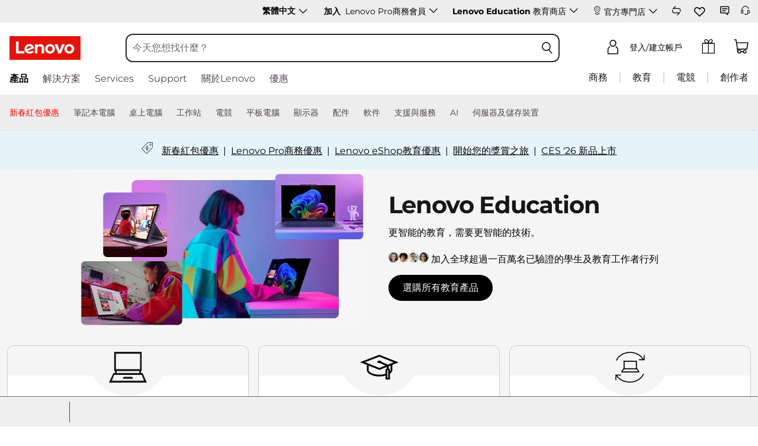

--- FILE ---
content_type: text/html;charset=utf-8
request_url: https://www.lenovo.com/hk/zh/lenovo-edu/student/benefits/?ipromoID=Megamenu_Laptop_3_4
body_size: 157767
content:
<!DOCTYPE html>
<html lang='zh-hk' pageId='0000000000' pageUuid='7bb49d3f-1081-45da-aebd-398925d3cef7'>
<head>
    <meta name="requestId" content="af913dc07446242a06a2b1edfcfa7f5b">
    <meta name="datetime" content="2026-01-21 08:26:46">
    <meta name="specialterminal" content="pc">
    <script>var __TERMINAL__ = 1;</script>
    <!-- pageConfigData -->
    
<script>var $pageConfigData = {"backgroundImg":"","backgroundColors":"#FFFFFF","productNumber":"","subjectVariable":"","seriesPageCategoryCode":"","theme":"","tooltipStyle":"icon","highlightToggle":"0","fpsToggle":"0","expandToggle":"0","dlpDynamicField":[{"value":"","key":"saleNameVariable"},{"value":"","key":"endDateVariable"},{"value":"","key":"subjectVariablePlural"},{"value":"","key":"heroCopyVariable"}],"globalChatToggle":0,"disableAnimationEffects":"no","platformType":"SC-Flash","taxonomyTypeValue":"3","pageTypeName":"Student Segment Home Page","type1":"","type2":"","taxonomyType":"homepage","subtaxonmy":"student","userSegment":"","productSegment":"","thirdPartyThumbnailImg":"","navposkey":"","preloadDataList":[],"tabletPreloadDataList":[],"mobilePreloadDataList":[],"preloadList":{"css":[],"img":[],"font":[]},"tabletPreloadList":{"css":[],"img":[],"font":[]},"mobilePreloadList":{"css":[],"img":[],"font":[]},"adobeCategory":"","currencySwitchToggle":"1","contactUsContent":"","contactUsHeadline":"","contactUsTime":"","contactUsValidTime":"","contactUsToggle2":"2","contactUsFlyaoutAllowedOnce":"0","contactUsFlyOut":"0","metaData":[],"h1":{"id":"Pagef83a30ab-51b4-44c4-b2b4-99ca6d808d8b","t_id":"Lenovo%20Education%20PCs%20%7C%20Student%20Laptop%20Deals"},"h2":"","h3":"","title":{"id":"Pagea07d7ac6-ec3b-48cb-bb3c-a46ff7bd509b","t_id":"Lenovo%E6%95%99%E8%82%B2%E9%9B%BB%E8%85%A6%20%7C%E5%AD%B8%E7%94%9F%E7%AD%86%E8%A8%98%E5%9E%8B%E9%9B%BB%E8%85%A6%E5%84%AA%E6%83%A0"},"keywords":{"t_id":"Lenovo Education PCs | Student Laptop Deals","id":"Pagee9371b33-3643-42be-b261-ea8cb14ec845"},"description":{"id":"Page13190875-83a3-451b-93f8-bb194ded0c5a","t_id":"%E4%BA%86%E8%A7%A3%E7%82%BA%E4%BB%80%E9%BA%BCLenovo%E6%95%99%E8%82%B2%E9%9B%BB%E8%85%A6%E6%98%AF%E5%BE%9E%E6%80%A7%E8%83%BD%E5%88%B0%E8%80%90%E7%94%A8%E6%80%A7%E7%9A%84%E7%90%86%E6%83%B3%E9%81%B8%E6%93%87%EF%BC%8C%E4%B8%A6%E7%8D%B2%E5%BE%97%E9%81%B8%E6%93%87%E5%AE%8C%E7%BE%8E%E8%A8%AD%E5%82%99%E7%9A%84%E6%8A%80%E5%B7%A7%E3%80%82%E5%9C%A8Lenovo%E2%9C%94%EF%B8%8F%E9%96%8B%E5%AD%B8%E5%84%AA%E6%83%A0%E6%9C%9F%E9%96%93%E8%B3%BC%E8%B2%B7%E5%AD%B8%E7%94%9F%E7%AD%86%E8%A8%98%E5%9E%8B%E9%9B%BB%E8%85%A6%E5%8F%8A%E6%9B%B4%E5%A4%9A%E5%95%86%E5%93%81%E7%9A%84%E6%8A%98%E6%89%A3%E3%80%82"},"robots":"","canonical":"","migratePageToggle":"0","metaDataList":[],"pageComponentDataId":"e0074c395f814-48da-a5bc-3bdb90f80922","lazyloadDeviation":"","pageComponentId":"e0074c395f814-48da-a5bc-3bdb90f80922","pageComponentDataLangCode":"en","pageId":"6953eb64-5609-4ade-b6e5-d4bdb1ac2e76","tplId":"71e1042a-eb7f-44e4-857e-f23f5cffe752","pageComponentUuid":"e0074c395f814-48da-a5bc-3bdb90f80922","asyncLoadComponent":"1","tabletAsyncCompPosition":"4","urlPrefix":"AAAAAAAL","adobetoggle":"0","urlEdit":0,"pcAsyncCompPosition":"5","contactUsToggle":"2","mobileAsyncCompPosition":"2","uri":"/lenovo-edu/student/benefits/index.html","robotsSelectName":"","targetUser":"0","dataSourceConfigData":{"dataSourceEnableFlag":"0","headLessId":""}}</script>
    <!-- Slot:head_begin_static_global_slot -->
    <!-- domain.html -->
<meta name='envi' content='production' />
<meta name='RootDomain' content='lenovo.com'>
<meta name='Main' content='www.lenovo.com'>
<meta name='OpenApi' content='openapi.lenovo.com'>
<meta name='Account' content='account.lenovo.com'>
<meta name='Static' content='ap-ss.static.pub'>
<meta name='Img' content='ap-img.static.pub'>
<meta name='Dcsc' content='us-dcsc.lenovo.com'>
<meta name='Preview' content='ap-preview.lenovo.com'>
<meta name='PaymentDomain' content='payments.lenovo.com'>
<meta name='apdc' content='flash-ap' />

<!-- prefetch.html  -->
<meta http-equiv="x-dns-prefetch-control" content="on">
<link rel="preconnect" href="https://ap-ss.static.pub" crossorigin>
<link rel="preconnect" href="https://ap-img.static.pub" crossorigin>
<link rel="preconnect" href="https://assets.adobedtm.com/" crossorigin>
<link rel="dns-prefetch" href="https://ap-ss.static.pub">
<link rel="dns-prefetch" href="https://ap-img.static.pub">
<link rel="dns-prefetch" href="https://assets.adobedtm.com/">
<!-- meta-page.html  -->









<title>Lenovo教育電腦 |學生筆記型電腦優惠 | 聯想 香港</title>
<meta name="title" content="Lenovo教育電腦 |學生筆記型電腦優惠" />



<meta name="keywords" content="Lenovo Education PCs | Student Laptop Deals" />



<meta name="description" content="了解為什麼Lenovo教育電腦是從性能到耐用性的理想選擇，並獲得選擇完美設備的技巧。在Lenovo✔️開學優惠期間購買學生筆記型電腦及更多商品的折扣。" />

<meta name="robots" content="" />
<link rel="shortcut icon" type="ico" sizes="32x32" href="https://ap-img.static.pub/ss/img/2025/07/28/img.20250728074209325255.ico">
<link rel="icon" type="ico" sizes="32x32" href="https://ap-img.static.pub/ss/img/2025/07/28/img.20250728074209325255.ico">

<meta name="Page_Access_Type" content="-1" />
<meta name='project' content="ap">
<script>
    window.globalIsApProject = true;
    var __TERMINAL__ = __TERMINAL__ + '';
</script>
 
<meta name="taxonomytype" content="homepage" />
<meta name="subtaxonomy" content="student" />
<meta name="productsegment" content="" />
<meta name="usersegment" content="" />
 
<meta name="navposkey" content="" />
<meta name="adobeParam" content="Student Segment Home Page" />
<meta name="adobeCategory" content="" />
 
<!-- currencySwitchToggle -->
<meta name="currencySwitchToggle" content="1" />
 
<!-- metas content -->



<!-- preload list -->

    



 
<meta charset="UTF-8" />
<meta content="width=device-width,initial-scale=1.0,maximum-scale=5" id="viewport" name="viewport" />
 
<!-- 根据platform加载不同的资源 -->
<meta name="platform" content="SC-Flash" />
<!-- global fonts config -->

    <link rel="stylesheet" href="https://ap-ss.static.pub/s/SystemFragment/globalResource/css/mt-fontface.css"/>
    <link rel="preload" href='https://ap-img.static.pub/s/SystemFragment/globalResource/font/Montserrat-Latin.woff2' as="font" type="font/woff2" crossorigin>
    <link rel="preload" href='https://ap-img.static.pub/s/SystemFragment/globalResource/font/NotoSans-Latin-Bold.woff2' as="font" type="font/woff2" crossorigin>
    <link rel="preload" href='https://ap-img.static.pub/s/SystemFragment/globalResource/font/NotoSans-Latin-Regular.woff2' as="font" type="font/woff2" crossorigin>

 
<!-- Render the current path （Give priority to obtaining the page config value of the decoration page） -->

<link rel="canonical" href="https://www.lenovo.com/hk/zh/lenovo-edu/student/benefits/">



<style>
    body {
        
             background-color: #FFFFFF;
        
       
        
    }
</style>

<!-- 由于iconfont无法在css中解析域名，所以把加载放到这 -->
<link rel="stylesheet" href="https://ap-ss.static.pub/s/SystemFragment/globalResource/iconfont/color.css">
<style>
    @font-face {
        font-family: 'icomoon';
        src: url("https://ap-img.static.pub/s/SystemFragment/globalResource/iconfont/icomoon.woff") format("woff");
        font-weight: normal;
        font-style: normal;
        font-display: block;
    }
    [class^="iconfont-"] span, [class^="iconfont-"] span::before, [class^="iconfont-"]::before, [class*=" iconfont-"] span, [class*=" iconfont-"] span::before, [class*=" iconfont-"]::before {font-family: "icomoon" !important;}

    [class^="iconfont-"], [class*=" iconfont-"] {
        /* use !important to prevent issues with browser extensions that change fonts */
        font-family: 'icomoon' !important;
        speak: never;
        font-style: normal;
        font-weight: normal;
        font-variant: normal;
        word-break: normal !important;
        text-transform: none;
        line-height: 1;

        /* Better Font Rendering =========== */
        -webkit-font-smoothing: antialiased;
        -moz-osx-font-smoothing: grayscale;
    }
</style>






<!-- meta-store.html  -->
<meta name='language' content="zh">
<meta name='lc' content="zh">
<meta name='lenovo.language' content="zh">
<meta name='dc.language' content="zh">
<meta name='country' content="HK">
<meta name='cc' content="hk">
<meta name='lenovo.country' content="hk">
<meta name='Geo' content="hk">
<meta name='regioncode' content="CAP">
<meta name='channel' content="B2C">
<meta name='currencycode' content="HKD">
<meta name='currency' content="HKD">
<meta name='originStore' content="hkweb">
<meta name='storeAccessType' content="">
<meta name='bu' content="Public">
<meta name='area' content="Public">
<meta name='storeinfo.storetype' content="Public">
<meta name='storeType' content="Public">
<meta name='storeinfo.storeid' content="hkweb">
<meta name='storeID' content="hkweb">
<meta name='storeName' content="Lenovo HongKong market Official Site">
<meta name='basicLang' content="zh">
<meta name='siteLanguage' content="zh_hk">
<meta name='businessType' content="11">
<meta name='storeinfo.salestype' content='DIRECT'>
<meta name='siteRoot' content="/hk/zh">
<meta name='internalsearchcanonical' content="">
<meta name='BPID' content="HK00000001">
<meta name='sr_eligible' content='false'>
<meta name='sid' content="9a276283b326f-4b62-9616-ea69d6d35408">
<meta name='groupId' content="">

<meta name='currencysymbol' content="HK$">
<meta name='currencydecimalnums' content="2">
<meta name='currencyseperateDigits' content="3">
<meta name='currencysymbolPos' content="1">
<meta name='currencydecimalSeperator' content=".">
<meta name='currencygroupseperator' content=",">
<meta name='currencyneedblank' content="">
<script src="https://ap-ss.static.pub/s/SystemFragment/globalResource/js/constant.be170d13e09986f7.js"></script><link rel="stylesheet" href="https://ap-ss.static.pub/s/SystemFragment/globalResource/iconfont/style.73bbe173388d4c6e.css"><script src="https://ap-ss.static.pub/s/SystemFragment/globalResource/js/global.min.ba0ce3eb7df118a6.js"></script><script src="https://ap-ss.static.pub/s/SystemFragment/globalResource/js/extension.min.1a8ffa08a8e31dfb.js"></script><!-- init.html -->
<script>
	try { var f = flash_fe_core_tool, $ = f.$, jQuery = f.$, rbkeyTemplate = f.$rbkey.rbkeyIdentity, _temp_rbkeys_ = {}; function decodeInnerHTML(e) { var r = { "&amp;": "&", "&lt;": "<", "&gt;": ">", "&quot;": '"', "&#039;": "'" }; return e.replace(/&amp;|&lt;|&gt;|&quot;|&#039;/g, function (e) { return r[e] }) } function replaceArgs(e, t) { var r, n = e; if (Array.isArray(t) && t.length) n = n.replace(/\{(\d+)\}/g, function (e, r) { r = parseInt(r, 10); return t[r] }); else if ("object" == typeof t) for (var a in t) t.hasOwnProperty(a) && (r = new RegExp("{" + a + "}", "g"), n = n.replace(r, t[a])); return n } function translate(e, r) { var t, n; return "_global_rbkeys_" in window && _global_rbkeys_[e] ? n = _global_rbkeys_[e] : "_temp_rbkeys_" in window && _temp_rbkeys_[e] ? n = _temp_rbkeys_[e] : (n = (t = document.querySelector("div[name='__rbkey'][data-tkey='" + e + "']")) ? decodeInnerHTML(t.innerHTML) : "", _temp_rbkeys_[e] = n), n = replaceArgs(n, r) } f.$CONSTANT = $CONSTANT, f.$passport.init(), f.$flashEvent.register(), f.$telePassport.init(), f.$googleGtm && f.$googleGtm.init(), f.$adobe.init(), f.$ftv.init(), f.$util.$coreMethods.checkIsPublicPage() || f.$GatekeeperRedirect.check(), f.$SRPassport.init() } catch (e) { console.warn("[head-begin-error]: ", e) }
</script><script src="https://ap-ss.static.pub/s/SystemFragment/globalResource/js/vendors-ignorejq.min.4f8ee9445b8c0e8e.js"></script><script>try{var _global_rbkeys_=Object.freeze({couponFullyClaimedMessage:rbkeyTemplate`我們很抱歉，電子優惠券 {0} {1} 已全數領完了`,couponFullyOccupiedMessage:rbkeyTemplate`We are sorry, eCoupon {0} {1} has been fully claimed. Refresh and try when others quit. `,xPercentCouponsLeft2Claimed:rbkeyTemplate`還剩下 {0} 張優惠券可領取`,snackbarMsg:rbkeyTemplate`歡迎加入 My Lenovo Rewards！`,learnMoreSnackbar:rbkeyTemplate`<a href="//www.lenovo.com/hk/zh/rewards/" tabindex="0" role="link">了解更多</a>
`,learnMoreSnackbarMobile:rbkeyTemplate`<a href="//www.lenovo.com/hk/zh/rewards/" tabindex="0" role="link">更多</a>`,compare:rbkeyTemplate`比較`,"compare.now":rbkeyTemplate`立即比較`,confirm:rbkeyTemplate`確認`,compareAdd:rbkeyTemplate`已加入！`,buildYourPC:rbkeyTemplate`打造您的電腦`,"view{0}Model":rbkeyTemplate`查看 {0} 型號`,"view{0}Models":rbkeyTemplate`查看 {0} 款型`,configurationPricing:rbkeyTemplate`配置/購買`,addToCart:rbkeyTemplate`加入購物車`,gracePeriodMsg:rbkeyTemplate`This Product has recently expired. Please contact your Lenovo Sales Representative to renew this item.`,ctoGearTooltip:rbkeyTemplate`此型號可配置！點擊組裝您的PC以開始配置。`,cbIconTooltip:rbkeyTemplate`This is a Convenience Bundle. A group of products and services combined into one easy-to-buy package.`,LENOVOLOYALTY:rbkeyTemplate`加入Lenovo獎勵計劃！`,earnPoints:rbkeyTemplate`購物並獲得獎勵`,freeShipping:rbkeyTemplate`• 參與獎勵`,pointsforSharing:rbkeyTemplate`• 會員獨家優惠`,membersOffers:rbkeyTemplate`• 免費加入 — <a style="color: #294e95; font-weight:bold;" href="//www.lenovo.com/hk/zh/account/home.html?IPromoID=LEN325470" target="_blank">立即加入！</a>`,"membersOffers.smb":rbkeyTemplate`• 免費加入 — <a class="lazy_href" style="color: #0e5780; font-weight:bold;" href="https://account.lenovo.com/hk/lenovopro/zh/smbaccount/rewards/" target="_blank">現在就加入！</a>`,comingSoon:rbkeyTemplate`COMING SOON`,endOfLife:rbkeyTemplate`可用的新選項`,TEMPORARILY_UNAVAILABLE:rbkeyTemplate`即將上市`,readyToShip:rbkeyTemplate`最快第2日送到`,priceGuaranteeText:rbkeyTemplate`Price Match Guarantee`,priceGuaranteeLink:rbkeyTemplate`/購物常見問題/#付款方式`,off:rbkeyTemplate` off`,save:rbkeyTemplate`儲存`,"lenovo.outlet.price":rbkeyTemplate`Lenovo Outlet Price`,"your.price":rbkeyTemplate`您的價格`,"list.price":rbkeyTemplate`建議售價`,"list.price.title":rbkeyTemplate`建議售價`,"list.price.des":rbkeyTemplate`定價是Lenovo根據產業數據對產品價值的估算，包括第一方和第三方零售商和電商提供或估值相同或相似產品的價格。第三方經銷商數據可能不是基於實際銷售。`,"est.value":rbkeyTemplate`原價`,"est.value.title":rbkeyTemplate`預估價值 (Estimated Value)`,"est.value.des":rbkeyTemplate`預估價值是Lenovo根據行業數據對產品價值的估算，包括Lenovo和/或第三方零售商和電子零售商提供或估值相同或相似產品的價格。第三方數據可能不是基於實際銷售。`,nonMemberWebPrice:rbkeyTemplate`網上售價：`,exclusivePrice:rbkeyTemplate`專屬價格:`,startingAt:rbkeyTemplate`起價`,instantSavings:rbkeyTemplate`即時節省`,eCouponSavings:rbkeyTemplate`電子優惠券節省`,additionalSavings:rbkeyTemplate`額外節省`,studentSavings:rbkeyTemplate`Student Savings`,showPriceBreakdown:rbkeyTemplate`顯示價格細項`,ConfigurationSavingLbl:rbkeyTemplate`Configuration Savings`,hidePriceBreakdown:rbkeyTemplate`隱藏價格細項`,useECoupon:rbkeyTemplate`使用優惠券`,Includes:rbkeyTemplate`包含`,features:rbkeyTemplate`功能`,updatedItems:rbkeyTemplate`Updated Items`,keyDetails:rbkeyTemplate`關鍵細節`,partNumber:rbkeyTemplate`產品編號`,seeMore:rbkeyTemplate`查看更多`,seeLess:rbkeyTemplate`查看較少`,temporatityUnavalableMes:rbkeyTemplate` `,commonSoonMessage:rbkeyTemplate`即將上市`,more:rbkeyTemplate``,expanded:rbkeyTemplate`expanded`,collapsed:rbkeyTemplate`collapsed`,seeMoreDetails:rbkeyTemplate`查看更多詳情`,"compare.hover.hello":rbkeyTemplate`好選擇！`,alertCompareGroupMaxInfo:rbkeyTemplate`你可以比較每個產品類別最多 4 種產品（筆記型電腦、桌上型電腦等）。 請取消選擇其中一項，然後再添加其他產品。`,viewYourComparisons:rbkeyTemplate`檢視您的比較`,oneMomentPlease:rbkeyTemplate`請稍等一下...`,"go.to.public.web.site":rbkeyTemplate`Search on Lenovo.com Public Website`,"dlp.star.up":rbkeyTemplate`& Up `,"shipping.options":rbkeyTemplate`Shipping Options`,"update.zipcode":rbkeyTemplate`Update ZipCode`,"update.zipcode.error.message":rbkeyTemplate`Response Error`,"input.zipcode.error.message":rbkeyTemplate`Input Format Error`,loyalty_rewards_points_unit:rbkeyTemplate`Pts`,FREE:rbkeyTemplate`免費`,"shipping.options.for.{0}":rbkeyTemplate`Delivery options for {0}`,"specs.text.link":rbkeyTemplate`幫助我做決定`,"specs.teaser.content":rbkeyTemplate`Specs Teaser Content`,"specs.teaser.link":rbkeyTemplate`Specs Teaser Link`,learnMore:rbkeyTemplate`了解更多`,showDetails:rbkeyTemplate`立即顯示`,hideDetails:rbkeyTemplate`隱藏詳情`,"view.more.details":rbkeyTemplate`查看更多詳情`,"Includes.qty.item":rbkeyTemplate`包含 {qty} 件商品`,"child.qty":rbkeyTemplate`(qty: {qty})`,"read.more":rbkeyTemplate`閱讀更多`,"join.now":rbkeyTemplate`<a class="lazy_href" style="text-decoration:underline;color:#294e95;font-weight:bold; " href="//www.lenovo.com/hk/zh/account/login/index.html" target="_blank">立即加入！</a>`,OR:rbkeyTemplate`或者`,"unstackable.message":rbkeyTemplate`*Savings cannot be combined`,"highlight.pn.header":rbkeyTemplate`需要協助?`,"highlight.pn.top.text":rbkeyTemplate`致電我們的銷售團隊：`,"highlight.pn.bottom.text":rbkeyTemplate`星期一至五 上午九時至下午六時`,savemoney:rbkeyTemplate`節省`,"pickup.availability.near":rbkeyTemplate`Pickup Availability near {0}`,"update.location":rbkeyTemplate`Update Location`,"all.eligible.items":rbkeyTemplate`All Eligible Items`,"pickup.location.for.productName":rbkeyTemplate`Pickup Location for: {0}`,"number.miles.away":rbkeyTemplate`{0} Miles Away`,"in.stock":rbkeyTemplate` `,today:rbkeyTemplate`Today`,tomorrow:rbkeyTemplate`Tomorrow`,"in.number.days":rbkeyTemplate`in {0} Days`,"ready.date":rbkeyTemplate`Ready {0}`,"open.until.time":rbkeyTemplate`Open until {0}`,"get.directions":rbkeyTemplate`Get Directions`,"select.this.location":rbkeyTemplate`Select This Location`,Update:rbkeyTemplate`Update`,"use.my.current.location":rbkeyTemplate`Use My Current Location`,or:rbkeyTemplate`或者`,"enter.city.or.zip.code":rbkeyTemplate`Enter Zip Code`,cancel:rbkeyTemplate`取消`,Pickup:rbkeyTemplate`Store Pickup`,"pickup.unavailable":rbkeyTemplate`Pickup unavailable`,"pickup.available":rbkeyTemplate`Available Today at select {0} locations`,"get.it.today":rbkeyTemplate`Get it today!`,"get.it.tomorrow":rbkeyTemplate`Get it tomorrow!`,"best.buy.tooltip.value":rbkeyTemplate`Choose a location and pick up select products at your nearest Best Buy. <br> <p style="font-size: 16px;">Availability may change based on store location. </p>`,"choose.a.pickup.locations":rbkeyTemplate`Choose a pickup location`,"see.all.pickup.locations":rbkeyTemplate``,"at.best.buy.storename":rbkeyTemplate`at {0} {Store Name}`,"within.miles.of.storename":rbkeyTemplate``,update:rbkeyTemplate`更新`,"use.coupon.tooltip":rbkeyTemplate`After eCoupon limit is met, price is {nonEcouponPrice}`,"coupon.limit.tooltip":rbkeyTemplate`After eCoupon limit is met, price is {nonEcouponPrice}`,"quantity.unavailable":rbkeyTemplate`數量無法提供`,"expiration.date":rbkeyTemplate`有效期限：`,"remaining.units":rbkeyTemplate`可提供數量：`,"my.price":rbkeyTemplate`我的價格：`,hideQuoteDialog:rbkeyTemplate`Hide quote dialog`,signInOrCreateAccount:rbkeyTemplate`登入或建立帳戶`,signIn:rbkeyTemplate`登錄`,emailAddress:rbkeyTemplate`電郵地址`,password:rbkeyTemplate`密碼`,accountLoginPopLoyaltyTextA:rbkeyTemplate`還未參加獎勵計劃？立即加入`,accountLoginPopLoyaltyTextB:rbkeyTemplate`&nbsp;`,accountLoginPopLoyaltyTextCLink:rbkeyTemplate`/rewards/terms/`,accountLoginPopLoyaltyTextCText:rbkeyTemplate`使用條款`,rememberMe:rbkeyTemplate`記住我`,forgotUserPassword:rbkeyTemplate`忘記您的使用者名稱或密碼？`,createAnAccount:rbkeyTemplate`建立我的帳戶`,addressKeep:rbkeyTemplate`您可以儲存地址、輕鬆追蹤訂單，以及在購物車中儲存商品以稍後使用。`,"FieldsMarkRequired.a":rbkeyTemplate`Fields marked with`,"FieldsMarkRequired.b":rbkeyTemplate`are required.`,registerDialogTitleToSaveCart:rbkeyTemplate`建立帳戶以儲存您的購物車`,registerDialogTitleCreateAnAccount:rbkeyTemplate`建立我的帳戶`,registerDialogTitleCreateAnAccountSub:rbkeyTemplate`您可以儲存地址、輕鬆追蹤訂單，以及在購物車中儲存商品以稍後使用。`,theEmailFormatIsWrong:rbkeyTemplate`電子郵件格式不正確，請再試一次`,firstName:rbkeyTemplate`名字`,maximumLengthIs50Characters:rbkeyTemplate`最大長度為50個字元`,"address.validation.firstname.error.message":rbkeyTemplate`為符合貿易合規要求，必須提供姓氏及名字（每項最多30個字元）。如姓名不完整或只輸入一個字，系統可能會阻止訂單處理`,"address.validation.lastname.error.message":rbkeyTemplate`為符合貿易合規要求，必須提供姓氏及名字（每項最多30個字元）。如姓名不完整或只輸入一個字，系統可能會阻止訂單處理`,lastName:rbkeyTemplate`姓氏`,accountRegisterPasswordMust:rbkeyTemplate`密碼必須至少有`,accountRegisterPasswordValidA:rbkeyTemplate`8-20個字符`,accountRegisterPasswordValidB:rbkeyTemplate`包含以下3項：字母、數字和符號（$！#＆）`,confirmPassword:rbkeyTemplate`確認密碼`,registerDialogCheckboxAgreeToCommunications:rbkeyTemplate`我同意加入Lenoo時事通訊並瞭解我的資訊將不會被分享。`,registerDialogCheckboxAgreeTermsOfUse:rbkeyTemplate`是的，我已閱讀並接受<a href='https://www.lenovo.com/us/en/legal/' target='_blank'>使用條款</a>和<a href='https://www.lenovo.com/us/en/privacy' target='_blank'>隱私政策。</a>`,registerDialogTipAgreeTermsAndPolicy:rbkeyTemplate`Please agree the terms and privacy policy`,registerDialogCheckboxJoinRewards:rbkeyTemplate`加入即表示您同意 <a href="//www.lenovo.com/hk/zh/rewards/terms/" target="_blank">條款與細則</a>.`,registerDialogTipEarnRewards:rbkeyTemplate`如果您想賺取獎勵，您需要勾選上方的加入獎勵選框。如果要創建帳戶而不賺取獎勵，請在下方註冊。`,register:rbkeyTemplate`註冊`,errEmailIncorrect:rbkeyTemplate`Please enter a valid email address (e.g. username@example.com).`,errPasswordIncorrect:rbkeyTemplate`抱歉，您輸入的密碼不正確`,"FLASH.PUBLIC.CHECK_RECAPTCHA_ERROR":rbkeyTemplate`請確認您不是機器人。`,"bestbuy.no.location.tip.title":rbkeyTemplate`We’re sorry, there are no locations within {0} miles. `,"bestbuy.no.location.tip.content":rbkeyTemplate`Please update your location or select from available Best Buy locations below that exceed {0} miles.`,"bestbuy.no.zipcode.tip.content":rbkeyTemplate`Please enter a zipcode`,"bestbuy.input.err.zipcode.msg":rbkeyTemplate`Invalid Zip Code, please try again.`,"bestbuy.update":rbkeyTemplate`Update`,"bestbuy.cancel":rbkeyTemplate`Cancel`,"card.fps":rbkeyTemplate``,"card.FPS.fps":rbkeyTemplate`FPS`,"card.FPS.pending":rbkeyTemplate`待處理_ux`,"card.FPS.header":rbkeyTemplate`FPS for this system per game`,"within.miles":rbkeyTemplate`within {Miles} miles`,"within.storename":rbkeyTemplate`in {Store Name}`,teleDialogTooltip:rbkeyTemplate` TELE DLP Click Here`,"bestbuy.store.name.title":rbkeyTemplate`Best Buy Store, `,bestBuy:rbkeyTemplate`BEST BUY`,delivery:rbkeyTemplate`Delivery`,deliveryunavailable:rbkeyTemplate`Delivery Unavailable`,productPincodeHeadline:rbkeyTemplate``,productPincodeSeeAllLocation:rbkeyTemplate``,noAvailableData:rbkeyTemplate`無可用資料`,CHARGEAFTER_URL:rbkeyTemplate`https://cdn.chargeafter.com/promotional-widget/lenovo/widget.min.js`,CHARGEAFTER_KEY:rbkeyTemplate`48926fe9bfca6413557d5f1dbba57fc8e94efd2a`,"card.wish.title.save.to":rbkeyTemplate`儲存至:`,"card.wish.title.my.list":rbkeyTemplate`我的清單`,"card.wish.create.a.list":rbkeyTemplate`建立清單`,"card.wish.num.items":rbkeyTemplate`{0} 件物品`,"card.wish.link.view":rbkeyTemplate`查看`,"card.wish.create":rbkeyTemplate`建立`,"card.wish.create.label":rbkeyTemplate`標籤`,"card.wish.create.error.msg":rbkeyTemplate`您必須填寫此欄位`,"card.wish.no.list.msg":rbkeyTemplate`您目前沒有儲存的清單`,"card.wish.guest.list.title":rbkeyTemplate`訪客名單`,NAME_REPETITION:rbkeyTemplate`List name is repetition`,"card.wish.num.item":rbkeyTemplate`{0} 件物品`,WISH_LIST_OVER_SIZE_ERROR:rbkeyTemplate`僅可建立最多15個清單`,WISH_NAME_OVER_SIZE_ERROR:rbkeyTemplate`最大字元限制 200`,"card.wish.max.list.tip":rbkeyTemplate`您的願望清單已達到容量上限，請刪除清單和/或產品以便繼續加入更多願望。`,"card.wish.list.loading":rbkeyTemplate`載入中`,"card.wish.max.item.tip":rbkeyTemplate`清單已達上限，請移除項目以便加入更多產品至願望清單。`,zoomMessage:rbkeyTemplate``,"mfa.title.default":rbkeyTemplate`Enter One-time Password`,"mfa.desc.default":rbkeyTemplate`Enter One-time Passcode`,"mfa.code.label":rbkeyTemplate`Code`,"mfa.submit":rbkeyTemplate`Submit`,"mfa.do.not.reveive":rbkeyTemplate`Didn't receive the code?`,"mfa.rensend.code":rbkeyTemplate`Resend Code`,"mfa.back":rbkeyTemplate`Back`,"mfa.code.empty":rbkeyTemplate``,"mfa.count.down.msg":rbkeyTemplate`Please resend code after {0} seconds`,"product.card.shop":rbkeyTemplate`購物`,compared:rbkeyTemplate`已比較`,exclusiveLoyaltyPrice:rbkeyTemplate`Exclusive Loyalty Price`,loyaltySavings:rbkeyTemplate`忠誠度節省`,"logged.out.title":rbkeyTemplate`您的會話即將超時`,"logged.out.tips":rbkeyTemplate`點擊「保持登入」以繼續您的對話，該對話將在`,"logged.out.minutes":rbkeyTemplate`分鐘`,"logged.out.seconds":rbkeyTemplate`秒`,"logged.out.signout":rbkeyTemplate`登出`,"logged.out.stay.sign.in":rbkeyTemplate`保持登入`,Wishlist:rbkeyTemplate`願望清單`,addToWishlist:rbkeyTemplate`Add to Wishlist`,"compare.with.sum":rbkeyTemplate`比較（{sum}）`,LoyaltyMerchFlagText:rbkeyTemplate`LOYALTY DISCOUNT`,inYourCart:rbkeyTemplate`在您的<a href="//www.lenovo.com/hk/zh/cart.html">購物籃</a>`,inYourCartAndCompare:rbkeyTemplate`在您的 <a href="//www.lenovo.com/hk/zh/cart.html">購物籃</a> &amp; <a href="//www.lenovo.com/hk/zh/compare_product.html">比較</a>`,comparedLink:rbkeyTemplate`已比較`,finalPrice:rbkeyTemplate`您的價格`,"heavyWeight.delivery.popTip":rbkeyTemplate`The delivery date may change if you order multiple quantities of this item.`,"quickview.delivery":rbkeyTemplate`交付`,quickView:rbkeyTemplate`快速預覽`,"quickview.all":rbkeyTemplate`查看所有詳細信息`,"quick.view.options":rbkeyTemplate`選項`,"dlp.product.price.use":rbkeyTemplate`Use`,"dlp.product.price.eCoupon":rbkeyTemplate`eCoupon`,claimedMessageKey:rbkeyTemplate``,techSpecsTitle:rbkeyTemplate`規格`,"web.exclusive":rbkeyTemplate`<i>(</i>WEB EXCLUSIVE<i>)</i>`,"delivery.detail.info.or":rbkeyTemplate`or`,"delivery.detail.info.at":rbkeyTemplate`at`,"delivery.detail.info.select.from":rbkeyTemplate`Select from`,"delivery.detail.info.date.by.{startDate}":rbkeyTemplate`by {startDate}`,"delivery.detail.info.date.between.{startDate}{endDate}":rbkeyTemplate`between {startDate} {endDate}`,"quickview.delivered":rbkeyTemplate`Delivery`,"cart.pickanddelivery":rbkeyTemplate`Pickup & Delivery`,"CTA.link.destination.cart.noncto":rbkeyTemplate`CTA link destination cart noncto`,"ups.select.your.city":rbkeyTemplate`Select Your City`,"ups.type.to.find.city":rbkeyTemplate`Type to find a city`,"ups.city.list.no.result.msg":rbkeyTemplate`There are no results for your search.`,"card.installments.title":rbkeyTemplate`Promociones de Pagos`,"card.installments.body.text":rbkeyTemplate`{maxInstallprice} por mes en {maxInstall} cuotas sin interés. 5% descuento adicional pagando con transferencia.`,"card.installments.link.text":rbkeyTemplate`Ver opciones`,"card.installments.pop.title":rbkeyTemplate`Payment Plan Lorem Ipsum`,"card.installments.pop.tip":rbkeyTemplate`Legal: Consulte las condiciones de financiación con su Entidad Bancaria.`,"card.installments.table.th.Meses":rbkeyTemplate`MESES`,"card.installments.table.th.Parcela":rbkeyTemplate`PAGO MENSUAL`,"card.installments.table.th.PrecoFinal":rbkeyTemplate`PRECIO FINAL`,"card.installments.table.th.Juros":rbkeyTemplate`INTERÉS`,"account.mobile.login.sign.in":rbkeyTemplate`登錄`,"account.mobile.login.tips":rbkeyTemplate`我們已經打造了一個全新的體驗，讓您可以在同一個地方追蹤您的Lenovo產品和訂單。`,"account.mobile.login.email":rbkeyTemplate`電子郵件地址`,"account.mobile.login.passwors":rbkeyTemplate`密碼`,thePasswordFormatIsWrong:rbkeyTemplate`The password is empty, please enter password`,"account.mobile.login.rember":rbkeyTemplate`記住我`,"account.mobile.login.foget.pwd":rbkeyTemplate`忘記您的密碼？`,"account.mobile.login.sign.with":rbkeyTemplate`or Sign in With`,"account.mobile.login.no.account":rbkeyTemplate`未有帳戶？`,"account.monbile.login.sign.up":rbkeyTemplate`Sign Up`,pwdAndCpwd:rbkeyTemplate`密碼和確認密碼應相同`,"mobile.register.lorem":rbkeyTemplate` `,"mobile.register.email":rbkeyTemplate`電子郵件`,"mobile.register.lastName":rbkeyTemplate`姓氏`,"mobile.register.password":rbkeyTemplate`密碼`,"mobile.register.firstName":rbkeyTemplate`名字`,"mobile.register.email.error":rbkeyTemplate`請輸入有效的電子郵件地址`,"mobile.register.create.account":rbkeyTemplate`創建帳戶`,"mobile.rgister.firstName.error":rbkeyTemplate`輸入一個用戶名`,"mobile.register.lastName.error":rbkeyTemplate`輸入一個用戶名`,"mobile.register.password.error":rbkeyTemplate`請輸入有效的電子郵件密碼`,"mobile.register.joiningLoyalty":rbkeyTemplate`加入即表示您同意使用條款和條件，並選擇通過電子郵件接收Lenovo的營銷通訊。`,"mobile.register.register.button":rbkeyTemplate`註冊`,"mobile.register.confirm.password":rbkeyTemplate`確認密碼`,"mobile.register.agree.lenovo.opt":rbkeyTemplate`我同意選擇接收Lenovo的通訊，並且我明白我的數據不會被分享。`,"mobile.register.confirm.password.error":rbkeyTemplate`請輸入有效的電子郵件密碼`,"mobile.register.accepted.privacy.policy":rbkeyTemplate`是的，我已閱讀並接受使用條款和隱私政策。`,accountLoginSignInTitle:rbkeyTemplate`登入您的帳戶`,select:rbkeyTemplate`選擇`,personalAccount:rbkeyTemplate`個人帳戶`,accountLoginSignInByPersonalAccount:rbkeyTemplate`登入個人帳戶`,accountLoginSignInByBusinessAccount:rbkeyTemplate`登入我的 Lenovo Pro 商業帳戶`,accountLoginSignInByStudentAccount:rbkeyTemplate`Sign in to my Lenovo Education Store account`,"account.login.select.stores.desc":rbkeyTemplate`在 Lenovo.com 上有 {0} 個與你電子郵件地址相連的帳號。請在下方選擇你要登入的帳號`,"account.public.signin.account.desc":rbkeyTemplate`登入{0}帳號`,"account.public.view.more":rbkeyTemplate`View More`,"account.public.view.less":rbkeyTemplate`View Less`,useAnotherAccount:rbkeyTemplate`使用其他帳戶`,"account.mobile.landing.sign.in":rbkeyTemplate``,"account.mobile.landing.sign.out":rbkeyTemplate`登出`,"mobile.saveaddress.content.title":rbkeyTemplate``,"mobile.saveaddress.content.des":rbkeyTemplate``,"mobile.saveAddress.shipping":rbkeyTemplate``,"mobile.saveAddress.billing":rbkeyTemplate``,"mobile.saveAddress.button":rbkeyTemplate``,"CB.Includes":rbkeyTemplate``,"what.is.included":rbkeyTemplate`盒子裡有什麼`,"what.is.included.in.the.box":rbkeyTemplate`what is in the box`,"cart.items.doorbuster.ops.configedSpecs.edit":rbkeyTemplate`Edit`,configedSpecs:rbkeyTemplate`Configured Specs`,wishListsharedBy:rbkeyTemplate`Shared By`,"productFeature.swiper.of":rbkeyTemplate`of`,"productFeature.swiper.slide":rbkeyTemplate`Slide`,"delivery.message.ships.between":rbkeyTemplate`Ships between {0} - {1}`,"delivery.message.ships.between.tooltip":rbkeyTemplate`This date range is Lenovo's estimate for when this system is expected to ship.  This could change after time of order, in which case Lenovo will update you with a new date`,"delivery.message.ships.on":rbkeyTemplate`Ships on {0}`,"delivery.message.ships.on.tooltip":rbkeyTemplate`This date is Lenovo's estimate for when this system is expected to ship.  This could change after time of order, in which case Lenovo will update you with a new date`,"delivery.message.ships.next.month":rbkeyTemplate`Ship next month`,"delivery.message.ships.next.month.tooltip":rbkeyTemplate`This date is Lenovo's estimate for when this system is expected to ship.  This could change after time of order, in which case Lenovo will update you with a new date`,"delivery.message.ships.soon":rbkeyTemplate`Ships soon`,"delivery.message.ships.soon.tooltip":rbkeyTemplate`This date is Lenovo's estimate for when this system is expected to ship.  This could change after time of order, in which case Lenovo will update you with a new date`,"accessorize.and.buy":rbkeyTemplate`Accessorize & Buy`,"extended.catalog":rbkeyTemplate`Extended Catalog`,alertSelectOneProduct:rbkeyTemplate`Select at least one more product to compare`,buildYourOwn:rbkeyTemplate`Build Your PC`,gracePeriodMsg:rbkeyTemplate`This Product has recently expired. Please contact your Lenovo Sales Representative to renew this item.`,listpriceweb:rbkeyTemplate`List Price Website`,listpriceprom:rbkeyTemplate`Promotions and special offers are not valid on the site`,listpricemess:rbkeyTemplate`The website is for business and institutional customers only`,Flash_B2B_gracePeriodMsg:rbkeyTemplate`Contract pricing has expired. Please contact your Local Lenovo Sales.Rep`,Flash_B2B_Expired:rbkeyTemplate``,Expired:rbkeyTemplate`Expired`,addedToCart:rbkeyTemplate`Added To Cart`,informationcenter:rbkeyTemplate`INFO CENTER`,goToShoppingCart:rbkeyTemplate`前往購物車`,continueShopping:rbkeyTemplate`繼續購物`,"Customers.who.bought.this.item.also.bought":rbkeyTemplate`Customers who bought this item also bought`,quantityColon:rbkeyTemplate`Quantity`,expired:rbkeyTemplate`已過期`,"merchandising.flag.agree.discount":rbkeyTemplate`Agreed Discount`,"card.see.delivery.time":rbkeyTemplate`查看送貨`,"mobile.login.button":rbkeyTemplate`Login`,"mobile.create.password":rbkeyTemplate`Create Password`,"mobile.exists.lenovo.id.text":rbkeyTemplate`An account with this email already exists. Please sign in or use a different email address.`,emiSeeHow:rbkeyTemplate`See How`,dlpTooltipMessage:rbkeyTemplate`Lenovo recommendations based on your choice.`,BuyEmiMsg:rbkeyTemplate``,"eMI.financing.options":rbkeyTemplate`EMI Financing Options`,months:rbkeyTemplate`Months`,emiNote:rbkeyTemplate`*The above EMIs do not include the interest charges of the respective banks`,"learn.more.financing.button":rbkeyTemplate`Learn More About Financing >`,emiTerms:rbkeyTemplate`EMI options available from HDFC, Citibank, American Express, Axis Bank, Central Bank of India, Corporation Bank, HSBC Bank, ICICI Bank, IndusInd Bank, Kotak Mahindra Bank, RBL Bank, Standard Chartered Bank. Interest amount may vary from bank to bank*.`,emiTermSubline:rbkeyTemplate`<strong>Current Promotion:</strong> No Cost EMI available on all products above Rs. 17400 for 3 and 6 months.`,"card.payment.price.label.non.public":rbkeyTemplate`Exclusive discount price with {0} Payment`,"card.payment.price.label.public":rbkeyTemplate`Discount with {0} payment:`,"card.payment.label.popover.title":rbkeyTemplate`{0} Payment Discount`,"card.payment.label.popover.tips":rbkeyTemplate`Lorem ipsum dolor sit amet, consectetur adipiscing elit. Nam vulputate mollis mi a rutrum. Duis tincidunt cursus mauris, quis convallis massa pulvinar sed. Mauris auctor mi pretium, finibus quam eget, sollicitudin quam.`,"card.payment.body.text":rbkeyTemplate`Ou {totalInstallmentPrice} ({discountPercentage} off) em ate {link} no cartao de credito.`,"card.payment.body.link":rbkeyTemplate`{installment}x de {pricePerInstallment} sem juros`,"card.payment.pop.title":rbkeyTemplate`Payment Plan Lorem Ipsum`,"card.payment.pop.tip":rbkeyTemplate`Texto Legal: Consulte las condiciones de financiación con su Entidad Bancaria.`,"card.payment.table.th.Meses":rbkeyTemplate`Meses`,"card.payment.table.th.Parcela":rbkeyTemplate`Parcela`,"card.payment.table.th.PrecoFinal":rbkeyTemplate`Preco Final`,"card.payment.table.th.Juros":rbkeyTemplate`Juros`,"mobile.login.button":rbkeyTemplate`Login`,"mobile.create.password":rbkeyTemplate`Create Password`,"mobile.exists.lenovo.id.text":rbkeyTemplate`An account with this email already exists. Please sign in or use a different email address.`,"mobile.redesign.account.exists":rbkeyTemplate`Account Already Exists`,"mobile.redesign.account.already.registered":rbkeyTemplate`The email address entered is already registered with a Lenovo account.`,"mobile.redesign.account.go.login.text":rbkeyTemplate`Please sign in to access your account or use the ‘Forgot your password?’ link at sign in to reset your account password.`,"mobile.redesign.account.create.new.account.text":rbkeyTemplate`To create an alternate account, please click Create New Account below and enter a different email.`,"mobile.redesign.account.create.new.account.button":rbkeyTemplate`Create New Account`,"mobile.redesign.account.sign.in.button":rbkeyTemplate`Sign in`,"configurable.specs.starting.at":rbkeyTemplate`Configurable specs start at:`,ctoGearTooltipText:rbkeyTemplate`此型號可供配置！按一下「選購」即可查看所有選項。`,"card.mobile.loyalty.lenovo.rewards":rbkeyTemplate`My Lenovo Rewards`,"card.mobile.loyalty.lenovo.rewards.smb":rbkeyTemplate`Lenovo Pro Reward`,"BUNDLE.ITEM.Includes":rbkeyTemplate`組合商品包括：`,availabilityText:rbkeyTemplate`Availability`,largeNumer:rbkeyTemplate`{num} In Stock`,smallNumer:rbkeyTemplate`Only {num} Left!`,qtyTooltipContent:rbkeyTemplate`Quantity does not account for units reserved by other {siteName} shoppers`,nonQtyCtaText:rbkeyTemplate`Contact Sales`,"contact.sales.popup.title":rbkeyTemplate`Item is out of Stock`,"contact.sales.popup.content":rbkeyTemplate`This item is out of stock. To request a renewal of thisitem please Contact your Lenovo Sales Representative.`,"contact.sales.popup.information":rbkeyTemplate`You'll need the following information:`,"contact.sales.popup.part.number":rbkeyTemplate`Part number: {0}`,"contact.sales.popup.contact.number":rbkeyTemplate`Contract number: {0}`,"contact.sales.popup.button.yes":rbkeyTemplate`Yes`,"contact.sales.popup.button.no":rbkeyTemplate`No`,"merchandising.flag.out.of.stock":rbkeyTemplate`OUT OF STOCK`,"contact.sales.popup.title.cdctoinvalid":rbkeyTemplate``,"contact.sales.popup.content.cdctoinvalid":rbkeyTemplate``,relevance:rbkeyTemplate`最相關`,loadMoreResults:rbkeyTemplate`載入更多結果`,of:rbkeyTemplate`/`,results:rbkeyTemplate`結果`,Showing:rbkeyTemplate`顯示`,startOver:rbkeyTemplate`重新開始`,"List.view":rbkeyTemplate`列表檢視`,"Grid.view":rbkeyTemplate`Grid view`,oneMomentPlease:rbkeyTemplate`請稍等一下...`,models:rbkeyTemplate`機型`,"Free.expedited.delivery.with.Rewards":rbkeyTemplate``,"join.now":rbkeyTemplate`<a class="lazy_href" style="text-decoration:underline;color:#294e95;font-weight:bold; " href="//www.lenovo.com/hk/zh/account/login/index.html" target="_blank">立即加入！</a>`,"join.now.smb":rbkeyTemplate`<a class="lazy_href" style="text-decoration:underline;color:#294E95;font-weight:bold; " href="//www.lenovo.com/hk/zh/smbaccount/landing" target="_blank">Join Now!</a>`,"We.re.sorry":rbkeyTemplate`我們很抱歉，`,allUnavailable:rbkeyTemplate`產品暫時無法使用。`,viewSmilarLaptops:rbkeyTemplate`繼續購物`,learnMore:rbkeyTemplate`了解更多`,seeMore:rbkeyTemplate`查看更多`,seeLess:rbkeyTemplate`查看較少`,commonSoonMessage:rbkeyTemplate`即將上市`,featureProduct:rbkeyTemplate`精選產品`,featureProducts:rbkeyTemplate`精選產品`,dlpNoResult:rbkeyTemplate`哎呀！未找到任何結果。請瀏覽上方的類別以尋找您的產品。`,Save:rbkeyTemplate`儲存`,matchingResults:rbkeyTemplate`符合結果`,matchingResult:rbkeyTemplate`符合結果`,"Part.Number.partNumber.has.been.added.to.your.cart":rbkeyTemplate`Product has been added to your cart.`,"Includes.qty.item":rbkeyTemplate`包含 {qty} 件商品`,"child.qty":rbkeyTemplate`(qty: {qty})`,"Quick.View":rbkeyTemplate`快速查看`,shippingDate:rbkeyTemplate`交貨日期`,nameUp:rbkeyTemplate`Name A-Z`,nameDown:rbkeyTemplate`Name Z-A`,"Double.Rewards":rbkeyTemplate`雙倍獎勵 = {points}`,"Triple.Rewards":rbkeyTemplate`三倍獎勵 = {points}`,"4times.Rewards":rbkeyTemplate`4倍獎勵 = {points}`,"5times.Rewards":rbkeyTemplate`5倍獎勵= {points}`,"Huge.Rewards":rbkeyTemplate`額外獎勵 = {points}`,"Earn.points.in.Rewards":rbkeyTemplate`賺取 {points} 獎勵`,"add.name.to.your.system":rbkeyTemplate`將 {name} 加入您的系統 {price}`,"add.name.to.your.system.with.prior.price":rbkeyTemplate`以優惠價 {price}(原價) 將 {name} 加入您的購物車`,"Shop.All.Count":rbkeyTemplate`全部優惠 ({count})`,"Shop.All.YYYY.X":rbkeyTemplate`購買所有 {facetValue} ({count})`,"Disconted.addOns":rbkeyTemplate`已折扣的加購商品`,savemoney:rbkeyTemplate`節省`,"web.exclusive":rbkeyTemplate`<i>(</i>WEB EXCLUSIVE<i>)</i>`,framesPerSecond:rbkeyTemplate`Frames Per Second (FPS)`,fpsContent:rbkeyTemplate`With higher FPS, your games are quicker & smoother.
FPS will vary by game.`,moreDetails:rbkeyTemplate`Learn More`,chooseYourGame:rbkeyTemplate`Choose Your Game`,selectAnOption:rbkeyTemplate`Select an option below`,selectFpsRange:rbkeyTemplate``,fps:rbkeyTemplate`FPS`,gameFps:rbkeyTemplate`Game FPS`,"BUNDLE.ITEM.Includes":rbkeyTemplate`組合商品包括：`,buyItAgain:rbkeyTemplate`再次購買 >`,"what.is.included":rbkeyTemplate`盒子裡有什麼`,"what.is.included.in.the.box":rbkeyTemplate`what is in the box`,"card.name.of":rbkeyTemplate`of`,"highlight.pn.header":rbkeyTemplate`需要協助?`,"highlight.pn.top.text":rbkeyTemplate`致電我們的銷售團隊：`,"highlight.pn.bottom.text":rbkeyTemplate`星期一至五 上午九時至下午六時`,"my.price":rbkeyTemplate`我的價格：`,"expiration.date":rbkeyTemplate`有效期限：`,"remaining.units":rbkeyTemplate`可提供數量：`,"card.noUnitMessage":rbkeyTemplate`數量已全部購買完畢。請聯繫您專屬的客戶經理`,"card.endTimeMessage":rbkeyTemplate`This item is out of stock. Please contact your dedicated account specialist.`,techSpecsTitle:rbkeyTemplate`規格`,PartNumber:rbkeyTemplate`產品編號`,"eCoupon.limit.popover.content":rbkeyTemplate`在達到電子優惠券限制後，價格為 {0}`,"use.coupon.tooltip":rbkeyTemplate`After eCoupon limit is met, price is {nonEcouponPrice}`,product360:rbkeyTemplate`Product 360`,video:rbkeyTemplate`Video`,photos:rbkeyTemplate`Photos`,fpsWidget:rbkeyTemplate`Select your favorite games to see the max FPS each PC can attain.`,"card.FPS.header":rbkeyTemplate`FPS for this system per game`,"card.FPS.fps":rbkeyTemplate`FPS`,"card.FPS.pending":rbkeyTemplate`待處理_ux`,specialOffer:rbkeyTemplate`特別優惠`,"See.All.Offers":rbkeyTemplate`See all offers`,"CTA.link.destination.cart.cto":rbkeyTemplate`CTA link destination cart cto`,"CTA.link.destination.cart.noncto":rbkeyTemplate`CTA link destination cart noncto`,"CTA.link.destination.singlesku.noncto":rbkeyTemplate`加入購物車`,"CTA.link.destination.singlesku.cto":rbkeyTemplate`打造您的電腦`,"CTA.dcg.b2b.configurationPricing":rbkeyTemplate`Build your System`,"CTA.dcg.b2b.addToCart":rbkeyTemplate`Add To Cart`,BuyEmiMsg:rbkeyTemplate``,"eMI.financing.options":rbkeyTemplate`EMI Financing Options`,months:rbkeyTemplate`Months`,emiNote:rbkeyTemplate`*The above EMIs do not include the interest charges of the respective banks`,"learn.more.financing.button":rbkeyTemplate`Learn More About Financing >`,emiTerms:rbkeyTemplate`EMI options available from HDFC, Citibank, American Express, Axis Bank, Central Bank of India, Corporation Bank, HSBC Bank, ICICI Bank, IndusInd Bank, Kotak Mahindra Bank, RBL Bank, Standard Chartered Bank. Interest amount may vary from bank to bank*.`,"Current.Promotion":rbkeyTemplate``,emiTermSubline:rbkeyTemplate`<strong>Current Promotion:</strong> No Cost EMI available on all products above Rs. 17400 for 3 and 6 months.`,repairabilityText:rbkeyTemplate`repairabilityText`,"Im.sorry.noresult.for.protype.filters":rbkeyTemplate`抱歉，沒有符合您所選擇的篩選條件的結果：`,"Get.Help":rbkeyTemplate`獲得幫助`,"Chat.Now":rbkeyTemplate`立即查詢`,"Need.more.help":rbkeyTemplate`需要更多幫助嗎？`,"Chat.with.us.or.give.us.a.call":rbkeyTemplate`與我們聊天或致電與我們通話。`,"Remove.All.Filters":rbkeyTemplate`Remove All Filters`,"Start.Over":rbkeyTemplate`重新開始`,"Remove.All.Filters.To.Receive.More.Results":rbkeyTemplate`Remove all filters to receive more results.`,"Im.sorry.noresult.no.filter":rbkeyTemplate`抱歉，沒有找到任何結果。`,"more.about.ariaLabel":rbkeyTemplate`More information about {0}`,expired:rbkeyTemplate`已過期`,"expired.productMessage":rbkeyTemplate``,zoomMessage:rbkeyTemplate``,productPincodeHeadline:rbkeyTemplate``,productPincodeSeeAllLocation:rbkeyTemplate``,noAvailableData:rbkeyTemplate`無可用資料`,"extended.catalog":rbkeyTemplate`Extended Catalog`,"card.FPS.key":rbkeyTemplate`Up to "x" FPS`,exclusiveLoyaltyPrice:rbkeyTemplate`Exclusive Loyalty Price`,loyaltySavings:rbkeyTemplate`忠誠度節省`,LoyaltyMerchFlagText:rbkeyTemplate`LOYALTY DISCOUNT`,"selector.other.models":rbkeyTemplate`Other Models`,priceUp:rbkeyTemplate`價格由低到高`,Recommended:rbkeyTemplate`Recommended`,priceDown:rbkeyTemplate`價格由高至低`,bestSelling:rbkeyTemplate`暢銷排行`,savingPercent:rbkeyTemplate`節省百分比`,savingAmount:rbkeyTemplate`最高節省 $`,newest:rbkeyTemplate`最新的`,userRatingDown:rbkeyTemplate`用家評分`,sortBy:rbkeyTemplate`排序方式`,"Quick.Order":rbkeyTemplate`Quick Order`,"Enter.Part.Number":rbkeyTemplate`Enter Part Number`,"Please.enter.a.Part.Number":rbkeyTemplate`Please enter a valid Part Number`,success:rbkeyTemplate`成功`,"Continue.Shopping":rbkeyTemplate`繼續購物`,"Go.to.Cart":rbkeyTemplate`Go to Cart`,clearAll:rbkeyTemplate`清除全部`,seeAllSelectedFilters:rbkeyTemplate`查看所有選定的篩選條件`,hideAllSelectedFilters:rbkeyTemplate`Hide All Selected Filters`,"Part.number.Error.Message":rbkeyTemplate`我們很抱歉，零件編號 {partNumber} 無法使用。請從以下這些優質產品中選擇一個。`,"specs.see.more":rbkeyTemplate`附加規格`,"specs.see.less":rbkeyTemplate`收起`,"katapult.lease.to.own":rbkeyTemplate`Lease to own.`,"katapult.pay.as.low.as":rbkeyTemplate`As low as`,"katapult.price.format":rbkeyTemplate`$/month`,"katapult.payment.installment":rbkeyTemplate``,"katapult.payment.method.katapult":rbkeyTemplate`Katapult.`,"katapult.learn.more":rbkeyTemplate`Learn More`,KATAPULT_KEY:rbkeyTemplate`e3fbbfe00d826a5338ecbb61b31a6c06cc81619c`,KATAPULT_ENV:rbkeyTemplate`https://www.katapult.com`,"topi.promo.msg":rbkeyTemplate`<strong>{price}/Month</strong>&nbsp;<span>Lease with Topi in partnership with</span>&nbsp;<strong>Lenovo Global Financial Services</strong>`,"topi.promo.cta":rbkeyTemplate`Learn more`,"topi.not.compatible.tips":rbkeyTemplate`The product does not support be leased.`,"topi.learn.more.info.pop.title":rbkeyTemplate``,Loading:rbkeyTemplate`載入中`,"show{count}outof{totalCount}":rbkeyTemplate`顯示 {count} / {totalCount} 項結果`,loadMoreProducts:rbkeyTemplate`載入更多產品`,build:rbkeyTemplate`打造您的電腦`,inYourCart:rbkeyTemplate`在您的<a href="//www.lenovo.com/hk/zh/cart.html">購物籃</a>`,inYourCartAndCompare:rbkeyTemplate`在您的 <a href="//www.lenovo.com/hk/zh/cart.html">購物籃</a> &amp; <a href="//www.lenovo.com/hk/zh/compare_product.html">比較</a>`,comparedLink:rbkeyTemplate`已比較`,"standardHreo.results":rbkeyTemplate`results`,"dlp.product.list.or":rbkeyTemplate`或`,"dlp.product.see.more":rbkeyTemplate`查看更多`,"dlp.product.see.less":rbkeyTemplate`See less`,"dlp.product.customize":rbkeyTemplate`Customize`,"dlp.product.shop.similar":rbkeyTemplate`Shop Similar`,specialOfferSubHeadline:rbkeyTemplate``,"product.offers":rbkeyTemplate`Product Offers`,seeMoreOffers:rbkeyTemplate`查看更多優惠`,"dlp.product.models":rbkeyTemplate``,"dlp.product.other.models":rbkeyTemplate`Other Models`,"dlp.product.lowest.price.tips":rbkeyTemplate`{days} Day Lowest {price} {percentage}`,"dlp.product.lowest.price.message":rbkeyTemplate`Tooltip for legal note attached to lowest price`,ctoGearTooltipText:rbkeyTemplate`此型號可供配置！按一下「選購」即可查看所有選項。`,"CB.Includes":rbkeyTemplate``,"sticky.loading":rbkeyTemplate`Loading...`,"card.wish.b2b.pop.title":rbkeyTemplate`Add Item to a List`,"card.wish.b2b.pop.content":rbkeyTemplate`You must be logged in to add products to a List.`,"card.wish.b2b.pop.information":rbkeyTemplate`Click below to log in / register and add items to a List.`,"card.wish.b2b.pop.button.sign":rbkeyTemplate`Log In`,"card.wish.b2b.pop.button.cancel":rbkeyTemplate`Cancel`,"card.wish.b2b.remove.pop.title":rbkeyTemplate`Remove from List`,"card.wish.b2b.remove.pop.information":rbkeyTemplate`You've saved different configurations of this system to this List. Would you like to remove all of them from the List or only a specific one?`,"card.wish.b2b.remove.pop.button.all":rbkeyTemplate`Remove All`,"card.wish.b2b.remove.pop.button.choose":rbkeyTemplate`Choose One`,"card.wish.list.add":rbkeyTemplate`已加入商品: {0}`,"card.wish.list.shared":rbkeyTemplate`Shared By: {0}`,"card.wish.list.exists":rbkeyTemplate`Item exists on: {0}`,"B2B.card.wish.list.add":rbkeyTemplate`Item Added: {0}`,"B2B.card.wish.list.exists":rbkeyTemplate`Item exists on: {0}`,"b2b.card.wish.title.save.to":rbkeyTemplate`Lists`,"b2b.card.wish.title.my.list":rbkeyTemplate`My List`,"b2b.card.wish.create.a.list":rbkeyTemplate`Create a List`,"b2b.card.wish.num.items":rbkeyTemplate`{0} items`,"b2b.card.wish.link.view":rbkeyTemplate`View`,"b2b.card.wish.create":rbkeyTemplate`Create`,"b2b.card.wish.create.label":rbkeyTemplate`List Name`,"b2b.card.wish.create.error.msg":rbkeyTemplate`&nbsp; Enter a name for the products list.`,"b2b.card.wish.no.list.msg":rbkeyTemplate`Currently there aren't any product lists.`,"b2b.card.wish.guest.list.title":rbkeyTemplate`Guest List`,"b2b.NAME_REPETITION":rbkeyTemplate`This name is already in use.`,"b2b.card.wish.num.item":rbkeyTemplate`{0} item`,"b2b.WISH_LIST_OVER_SIZE_ERROR":rbkeyTemplate`Only a maximum of 15 lists can be created`,"b2b.WISH_NAME_OVER_SIZE_ERROR":rbkeyTemplate`Maximum character limit 200`,"b2b.card.wish.max.list.tip":rbkeyTemplate`Your wish list capacity is full, please remove lists and/or products to wish for more.`,"b2b.card.wish.list.loading":rbkeyTemplate`Loading`,"b2b.card.wish.max.item.tip":rbkeyTemplate`List at maximum, please remove items to wish for more products.`,"b2b.wishListsharedBy":rbkeyTemplate`Shared by`,"wishlist.Includes.qty.item":rbkeyTemplate`Included Items`,"wishlist.keyDetails":rbkeyTemplate`Key Details`,"b2b.card.wish.title.lists":rbkeyTemplate`Lists`,"b2b.card.wish.feature.list":rbkeyTemplate`Featured Lists`,"b2b.card.wish.personal.list":rbkeyTemplate`My Lists`,"wishlist.configuration.upgrade":rbkeyTemplate`- Selected Upgrade`,"b2b.wishlist.addToCart":rbkeyTemplate`Add to Cart: System Only`,"b2b.wishlist.accessorize.and.buy":rbkeyTemplate`Add to Cart: System & Included Items`,"edu.price.title":rbkeyTemplate`Non-{type} Price:`,"edu.price.title.without.type":rbkeyTemplate`Price:`,"edu.price.label.with.type":rbkeyTemplate`Your {type} Price:`,"edu.price.label.without.type":rbkeyTemplate`{type} Price:`,"edu.price.identity.could.save":rbkeyTemplate`Students and Teachers could save {price} more`,"edu.price.loyalty.could.save":rbkeyTemplate`you could save {price} more`,"edu.price.link.verify.now":rbkeyTemplate`Verify now`,"edu.price.link.detail":rbkeyTemplate`Detail`,"edu.price.type.education":rbkeyTemplate`Education`,"edu.price.static.message":rbkeyTemplate`Verify to see price`,"edu.price.type.student":rbkeyTemplate`Student`,"edu.price.type.teacher":rbkeyTemplate`Teacher`,"edu.price.type.rewards":rbkeyTemplate`Rewards`,"edu.price.not.eligible":rbkeyTemplate`This product is not eligible for the {type} Discount.`,"edu.price.verify.lock.members.only":rbkeyTemplate`Members Only`,"edu.price.verify.lock.verified.only":rbkeyTemplate`Verified Only`,"edu.price.not.eligible.popup.title":rbkeyTemplate`Lenovo Education Eligibility`,"edu.price.not.eligible.popup.desc":rbkeyTemplate``,"dlp.mobile.sort.title":rbkeyTemplate`排序`,"dlp.mobile.sort.results":rbkeyTemplate`{0} 結果`,"dlp.mobile.new.sortBy":rbkeyTemplate`排序方式`,"mobile.new.priceUp":rbkeyTemplate`價格由低到高`,"mobile.new.Recommended":rbkeyTemplate`推薦配置`,"mobile.new.priceDown":rbkeyTemplate`價格由高至低`,"mobile.new.bestSelling":rbkeyTemplate`暢銷排行`,"mobile.new.savingPercent":rbkeyTemplate`節省百分比`,"mobile.new.savingAmount":rbkeyTemplate`最高節省 $`,"mobile.new.newest":rbkeyTemplate`最新的`,"mobile.new.userRatingDown":rbkeyTemplate`用家評分`,"mobile.new.shippingDate":rbkeyTemplate`交貨日期`,"search.illegal.result":rbkeyTemplate`Invalid request`,"search.loading":rbkeyTemplate`搜尋中`,"search.no.match.content":rbkeyTemplate`我們沒有找到任何符合條件結果`,"search.no.match.suggest":rbkeyTemplate`不過，你可能會發現這些建議很有幫助`,"call.to.action":rbkeyTemplate`立即行動`,globalsearchContentTypeProduct:rbkeyTemplate`產品`,"globalsearch.Product":rbkeyTemplate`產品`,globalsearchContentTypeContents:rbkeyTemplate`內容`,"globalsearch.Content":rbkeyTemplate`內容`,"globalsearch.Result":rbkeyTemplate`結果`,"globalsearch.Results":rbkeyTemplate`結果`,"mobile.results.for":rbkeyTemplate`結果為`,"globalsearch.Results.for":rbkeyTemplate`符合`,"pc.results.for":rbkeyTemplate`結果為`,"tablet.results.for":rbkeyTemplate`結果為`,"mobile.search.instead.for":rbkeyTemplate`搜尋其他相關內容`,"pc.search.instead.for":rbkeyTemplate`搜尋其他相關內容`,"tablet.search.instead.for":rbkeyTemplate`搜尋其他相關內容`,"mobile.products.tab":rbkeyTemplate`產品`,"pc.products.tab":rbkeyTemplate`產品`,"tablet.products.tab":rbkeyTemplate`Products`,"mobile.content.tab":rbkeyTemplate`內容`,"pc.content.tab":rbkeyTemplate`內容`,"tablet.content.tab":rbkeyTemplate`內容`,"mobile.support.tab":rbkeyTemplate`支援`,"pc.support.tab":rbkeyTemplate`支援`,"tablet.support.tab":rbkeyTemplate`支援`,searchSupport:rbkeyTemplate`搜尋支援服務`,globalSearchResults:rbkeyTemplate`搜尋結果 <i>'{text}'</i>`,recentSearch:rbkeyTemplate`Your Recent Searches:`,peopleAlsoSearch:rbkeyTemplate`People Also Search for:`,"pc.allResults.tab":rbkeyTemplate`All results`,AR:rbkeyTemplate``,"3D":rbkeyTemplate``,"mobile.news.tab":rbkeyTemplate`News`,"tablet.news.tab":rbkeyTemplate``,"pc.news.tab":rbkeyTemplate`News`,"pc.filter.by":rbkeyTemplate`篩選依據`,"pc.see.more":rbkeyTemplate`查看更多`,"pc.see.less":rbkeyTemplate`查看較少`,"pc.content.categories":rbkeyTemplate`內容類別`,"back.to.top":rbkeyTemplate`Back to top`,"show.more":rbkeyTemplate`查看更多`,"show.less":rbkeyTemplate`顯示較少`,lengs_Content_facet_ContentCategories:rbkeyTemplate`內容類別`,"pc.there.were.no.matches":rbkeyTemplate`抱歉，未找到任何結果。`,"pc.new.search.or.suggestions":rbkeyTemplate`嘗試新的搜尋或使用我們的建議。`,"tablet.there.were.no.matches":rbkeyTemplate`抱歉，未找到任何結果。`,"tablet.new.search.or.suggestions":rbkeyTemplate`嘗試新的搜尋或使用我們的建議。`,"mobile.there.were.no.matches":rbkeyTemplate`抱歉，未找到任何結果。`,"mobile.new.search.or.suggestions":rbkeyTemplate`嘗試新的搜尋或使用我們的建議。`,sort:rbkeyTemplate`排序`,dlpResultText:rbkeyTemplate`結果`,dlpStickyText:rbkeyTemplate`篩選以優化您的搜尋`,stickyText:rbkeyTemplate`篩選以優化您的搜尋`,clearFilterText:rbkeyTemplate`清除所有篩選器`,showProductText:rbkeyTemplate`顯示產品`,showMoreText:rbkeyTemplate`更多篩選器`,FILTERS:rbkeyTemplate`篩選器`,"dlp.update.zipCode.placeholder":rbkeyTemplate` `,"paypal.paypal.checkout.url":rbkeyTemplate`https://js.braintreegateway.com/web/3.76.2/js/paypal-checkout.min.js`,"paypal.client.url":rbkeyTemplate`https://js.braintreegateway.com/web/3.76.2/js/client.min.js`,"paypal.authorizationKey":rbkeyTemplate`sandbox_7b83rhqv_td7vrsjj32fdf6th`,"pc.popular.search.items":rbkeyTemplate`熱門商品`,"tablet.popular.search.items":rbkeyTemplate`熱門商品`,"mobile.popular.search.items":rbkeyTemplate`熱門商品`,"pc.products.based.on.your.search":rbkeyTemplate`推薦配置`,"tablet.products.based.on.your.search":rbkeyTemplate`推薦`,"mobile.products.based.on.your.search":rbkeyTemplate`推薦配置`,"pc.recently.viewed":rbkeyTemplate`Recently Viewed`,"tablet.recently.viewed":rbkeyTemplate`Recently Viewed`,"mobile.recently.viewed":rbkeyTemplate`Recently Viewed`,"search.voice.is.listening":rbkeyTemplate`Listening`,allResults:rbkeyTemplate`All Results`,"all.products":rbkeyTemplate`All Products`,"view.all.product.results":rbkeyTemplate`View All Product Results`,aISummaryTag:rbkeyTemplate`BETA • Summary Generated with AI ⓘ`,aISummaryTagTooltipTitle:rbkeyTemplate`Summaries are powered by OpenAI's artificial intelligence model.`,aISummaryTagTooltipDesc:rbkeyTemplate`All results are presented as-is and without verification by Lenovo. All use is at your own risk. Lenovo may process inputs and results for quality and product improvements. Don't enter personal or sensitive information.`,"cashifyTradeIn.title":rbkeyTemplate``,"cashifyTradeIn.description":rbkeyTemplate`cashify Earn Money while helping the planet. Recycle your old PCs & Electronics and earn a Visa Gift Card to use anywhere Visa is accepted. Easy and Free Shipping!`,"cashifyTradeIn.link":rbkeyTemplate`Trade In Now`,"cashifyTradeIn.tradeInOffer":rbkeyTemplate`Trade in Offer - Exchange Bonus +`,"cashifyTradeIn.quoteNumber":rbkeyTemplate`Quote Number`,"cashifyTradeIn.faq":rbkeyTemplate`Customer Support/FAQs`,wishGuestListName:rbkeyTemplate`訪客名單`,"cashifyTradeIn.delete.title":rbkeyTemplate``,"cashifyTradeIn.delete.description":rbkeyTemplate``,"cashifyTradeIn.delete.cancel":rbkeyTemplate``,"cashifyTradeIn.delete.confirm":rbkeyTemplate``,"cashifyJs.accept.quote":rbkeyTemplate``,"cashifyJs.lenovo.buy.back.program":rbkeyTemplate``,"cashifyJs.product.not.qualify.program":rbkeyTemplate``,"cashifyJs.update.product.information":rbkeyTemplate``,"cashifyJs.please.enter.valid.code":rbkeyTemplate``,"cashifyJs.get.a.Shipping.label":rbkeyTemplate``,"cashifyJs.enter.code":rbkeyTemplate``,"cashifyJs.select.manufacturer":rbkeyTemplate``,"cashifyJs.select.brand":rbkeyTemplate``,"cashifyJs.select.product":rbkeyTemplate``,"cashifyJs.select.variant":rbkeyTemplate``,"cashifyJs.select.processor":rbkeyTemplate`Select Processor`,"cashifyJs.select.ram":rbkeyTemplate`Select RAM`,"cashifyJs.select.hard.disk":rbkeyTemplate`Select Hard Disk`,"cashifyJs.enter.serial.number":rbkeyTemplate``,"cashifyJs.select.option.below":rbkeyTemplate``,"cashifyJs.exchange.not.available.code":rbkeyTemplate``,"cashifyJs.enter.coupon.code":rbkeyTemplate``,"cashifyJs.user.name":rbkeyTemplate``,"cashifyJs.address":rbkeyTemplate``,"cashifyJs.building":rbkeyTemplate``,"cashifyJs.town":rbkeyTemplate``,"cashifyJs.state":rbkeyTemplate``,"cashifyJs.email.address":rbkeyTemplate``,"cashifyJs.phone":rbkeyTemplate``,"cashifyJs.type.tips":rbkeyTemplate``,"cashifyJs.tell.us.product.for.quote":rbkeyTemplate``,"cashifyJs.check.availability.for.exchange":rbkeyTemplate``,"cashifyJs.check":rbkeyTemplate``,"cashifyJs.what.type.product":rbkeyTemplate``,"cashifyJs.not.available.code":rbkeyTemplate``,"cashifyJs.who.made.it":rbkeyTemplate``,"cashifyJs.which.processor":rbkeyTemplate``,"cashifyJs.which.product":rbkeyTemplate``,"cashifyJs.which.variant":rbkeyTemplate``,"cashifyJs.which.ram":rbkeyTemplate`Which RAM?`,"cashifyJs.which.hard.disk":rbkeyTemplate`Which Hard Disk?`,"cashifyJs.what.serial.number":rbkeyTemplate``,"cashifyJs.tell.us.your.device.condition":rbkeyTemplate``,"cashifyJs.get.your.quote":rbkeyTemplate``,"cashifyJs.your.quote":rbkeyTemplate``,"cashifyJs.continue":rbkeyTemplate``,"cashifyJs.give.us.info.for.shipping.label":rbkeyTemplate``,"cashifyJs.submit":rbkeyTemplate``,"cashifyJs.fields.tips":rbkeyTemplate``,"cashifyJs.quote.not.available":rbkeyTemplate``,"cashifyJs.agree.terms.and.certify":rbkeyTemplate``,"cashifyJs.estimate.product.value":rbkeyTemplate``,"cashifyJs.original.quote":rbkeyTemplate``,"cashifyJs.coupon":rbkeyTemplate``,"cashifyJs.do.you.have.coupon.to.add":rbkeyTemplate``,"cashifyJs.conditions.paragraph":rbkeyTemplate``,"cashifyJs.update":rbkeyTemplate``,"cashifyJs.product.type.laptop":rbkeyTemplate``,"cashifyJs.product.type.tablet":rbkeyTemplate``,"cashifyJs.product.type.phone":rbkeyTemplate``,"cashifyJs.product.type.watch":rbkeyTemplate``,"cashifyJs.shipping.pincode":rbkeyTemplate``,"cashifyJs.coupon.add.error":rbkeyTemplate``,"cashifyJs.coupon.add.success":rbkeyTemplate``,"cashifyJs.thank.you.quote.msg":rbkeyTemplate``,"cashifyJs.get.a.Shipping.label":rbkeyTemplate``,"cashifyJs.check.all.question":rbkeyTemplate``,"cashifyJs.close":rbkeyTemplate``,"cashifyJs.what.imei.number":rbkeyTemplate``,"cashifyJs.enter.imei":rbkeyTemplate``,"cashifyJs.quote.number":rbkeyTemplate``,"cashifyJs.thank.you":rbkeyTemplate``,"cashifyJs.invalid.imei":rbkeyTemplate``,"cashifyJs.entry.valid.phone":rbkeyTemplate``,"cashifyJs.entry.valid.email":rbkeyTemplate``,"moto.buy.now":rbkeyTemplate`Buy Now`,"moto.added.to.cart":rbkeyTemplate``,MOTO_CHARGEAFTER_KEY:rbkeyTemplate`199f38a74b0f6c7125fd7bb832770a912e8fa680`,MOTO_CHARGEAFTER_URL:rbkeyTemplate``,"load.content.news.more":rbkeyTemplate`載入更多`,"flash.mt.account.verify.header.text":rbkeyTemplate`Enter Password`,"flash.mt.account.verify.account.existVerify.mainHeading":rbkeyTemplate``,"account.mobile.login.sign.in":rbkeyTemplate`登錄`,"account.mobile.login.tips":rbkeyTemplate`我們已經打造了一個全新的體驗，讓您可以在同一個地方追蹤您的Lenovo產品和訂單。`,"account.mobile.login.email":rbkeyTemplate`電子郵件地址`,theEmailFormatIsWrong:rbkeyTemplate`電子郵件格式不正確，請再試一次`,"account.mobile.login.passwors":rbkeyTemplate`密碼`,thePasswordFormatIsWrong:rbkeyTemplate`The password is empty, please enter password`,"account.mobile.login.rember":rbkeyTemplate`記住我`,"account.mobile.login.foget.pwd":rbkeyTemplate`忘記您的密碼？`,"account.mobile.login.sign.with":rbkeyTemplate`or Sign in With`,"account.mobile.login.no.account":rbkeyTemplate`未有帳戶？`,"account.monbile.login.sign.up":rbkeyTemplate`Sign Up`,"mobile.register.email":rbkeyTemplate`電子郵件`,"mobile.register.password":rbkeyTemplate`密碼`,"mobile.register.lastName":rbkeyTemplate`姓氏`,"mobile.register.firstName":rbkeyTemplate`名字`,"mobile.register.register.button":rbkeyTemplate`註冊`,accountRegisterPasswordValidA:rbkeyTemplate`8-20個字符`,"mobile.register.create.account":rbkeyTemplate`創建帳戶`,"mobile.register.confirm.password":rbkeyTemplate`確認密碼`,"mobile.rgister.firstName.error":rbkeyTemplate`輸入一個用戶名`,"mobile.register.lastName.error":rbkeyTemplate`輸入一個用戶名`,"mobile.register.email.error":rbkeyTemplate`請輸入有效的電子郵件地址`,pwdAndCpwd:rbkeyTemplate`密碼和確認密碼應相同`,"mobile.register.password.error":rbkeyTemplate`請輸入有效的電子郵件密碼`,"mobile.register.confirm.password.error":rbkeyTemplate`請輸入有效的電子郵件密碼`,"mobile.register.lorem":rbkeyTemplate` `,accountRegisterPasswordValidB:rbkeyTemplate`包含以下3項：字母、數字和符號（$！#＆）`,"mobile.register.accepted.privacy.policy":rbkeyTemplate`是的，我已閱讀並接受使用條款和隱私政策。`,"mobile.register.agree.lenovo.opt":rbkeyTemplate`我同意選擇接收Lenovo的通訊，並且我明白我的數據不會被分享。`,"mobile.register.joiningLoyalty":rbkeyTemplate`加入即表示您同意使用條款和條件，並選擇通過電子郵件接收Lenovo的營銷通訊。`,"mobile.redesign.account.exists":rbkeyTemplate`Account Already Exists`,"mobile.redesign.account.already.registered":rbkeyTemplate`The email address entered is already registered with a Lenovo account.`,"mobile.redesign.account.go.login.text":rbkeyTemplate`Please sign in to access your account or use the ‘Forgot your password?’ link at sign in to reset your account password.`,"mobile.redesign.account.create.new.account.text":rbkeyTemplate`To create an alternate account, please click Create New Account below and enter a different email.`,"mobile.redesign.account.create.new.account.button":rbkeyTemplate`Create New Account`,"mobile.redesign.account.sign.in.button":rbkeyTemplate`Sign in`,"mobile.saveaddress.title":rbkeyTemplate``,"mobile.saveaddress.content.title":rbkeyTemplate``,"mobile.saveaddress.content.des":rbkeyTemplate``,"mobile.saveAddress.shipping":rbkeyTemplate``,"mobile.saveAddress.billing":rbkeyTemplate``,"mobile.saveAddress.button":rbkeyTemplate``,close:rbkeyTemplate`關閉`,updated:rbkeyTemplate`已更新`,"flash.mt.account.create.account.emailaddress":rbkeyTemplate`電子郵件`,"flash.mt.account.create.account.continue":rbkeyTemplate`繼續`,"flash.mt.account.create.account.seemore":rbkeyTemplate`查看更多選項`,"flash.mt.account.registration.createLenovoID":rbkeyTemplate`創建你的個人檔案`,"flash.mt.account.registration.firstName":rbkeyTemplate`名字`,"flash.mt.account.registration.firstNameNullError":rbkeyTemplate`名字不完整。 請更新。`,"flash.mt.account.registration.lastName":rbkeyTemplate`姓氏`,"flash.mt.account.registration.lastNameNullError":rbkeyTemplate`姓氏不能為空`,"flash.mt.account.registration.phoneNumber":rbkeyTemplate`電話號碼`,"flash.mt.account.registration.phoneNumberNullError":rbkeyTemplate`請輸入有效的電話號碼`,"flash.mt.account.registration.password":rbkeyTemplate`密碼`,"flash.mt.account.registration.accountRegisterPasswordMust":rbkeyTemplate`密碼必須至少有`,"flash.mt.account.registration.accountRegisterPasswordValidA":rbkeyTemplate`8-20 字元`,"flash.mt.account.registration.shareEduTitle":rbkeyTemplate``,schoolLevelPlaceholder:rbkeyTemplate``,"account.edu.schoolgrades":rbkeyTemplate`學校學校年級不能為空`,signVerifyEduStatus:rbkeyTemplate``,"flash.mt.account.login.eduUpgrade.continue.opt":rbkeyTemplate``,"flash.mt.account.login.eduUpgrade.content.benefits.title":rbkeyTemplate``,"flash.mt.account.login.eduUpgrade.subTitle":rbkeyTemplate``,"flash.mt.account.login.eduUpgrade.title":rbkeyTemplate``,"flash.mt.account.login.eduUpgrade.content.title":rbkeyTemplate``,"flash.mt.account.login.eduUpgrade.content.yes":rbkeyTemplate``,"flash.mt.account.login.eduUpgrade.content.tip":rbkeyTemplate`For college students & educators only`,"flash.mt.account.login.eduUpgrade.content.textList.mobile":rbkeyTemplate`<ul style='list-style: disc'><li style='list-style: disc;margin-bottom: 8px;'>Discounts on purchases and exclusive specials</li><li style='list-style: disc;margin-bottom: 8px;'>Expert advice, content, and connect with others in the Lenovo EDU community</li><li style='list-style: disc;margin-bottom: 8px;'>Verify once and get access for a full year</li></ul>`,"flash.mt.account.login.eduUpgrade.noThanks":rbkeyTemplate`No Thanks`,"flash.mt.account.login.eduUpgrade.continue":rbkeyTemplate`Continue`,"flash.mt.account.login.eduUpgrade.head":rbkeyTemplate``,"flash.mt.account.login.eduUpgrade.subTitle.mobile":rbkeyTemplate``,"flash.mt.account.login.eduUpgrade.content.yes.mobile":rbkeyTemplate``,"flash.mt.account.login.eduUpgrade.content.textList":rbkeyTemplate`<ul style='list-style: disc'><li style='list-style: disc'>Discounts on purchases and exclusive specials</li><li style='list-style: disc'>Expert advice, content, and connect with others in the Lenovo EDU community</li><li style='list-style: disc'>Verify once and get access for a full year</li></ul>`,"accountRegisterPasswordValid.Letter":rbkeyTemplate`1個字母`,"accountRegisterPasswordValid.Symbol":rbkeyTemplate`1個符號 ($!#&)`,"accountRegisterPasswordValid.Number":rbkeyTemplate`1個數字 (0-9)`,"flash.mt.account.registration.accountRegisterPasswordValidB":rbkeyTemplate`包含以下4項：字母、數字和符號（$！#＆）`,"flash.mt.account.registration.accountRegisterPasswordMatch":rbkeyTemplate`密碼和確認密碼應該相同`,"flash.mt.account.registration.thePasswordFieldIsEmpty":rbkeyTemplate``,"flash.mt.account.registration.confirmPassword":rbkeyTemplate`確認密碼`,"flash.mt.account.registration.theConfirmPasswordFieldIsEmpty":rbkeyTemplate``,"flash.mt.account.registration.welcometitle":rbkeyTemplate`Lenovo ID`,"flash.mt.account.registration.change":rbkeyTemplate`更改`,"smb.join.leastFourteenYearsOld":rbkeyTemplate``,accountRegisterHaveRead1:rbkeyTemplate`是的，我已閱讀並接受`,"flash.mt.account.registration.linkRegisterEmailSignUpLearnMore":rbkeyTemplate`<a class="lazy_href" href="//www.lenovo.com/hk/zh/rewards/terms/" target="_blank">了解更多</a>`,accountRegisterLenovoEmailSignupDesc:rbkeyTemplate`立即註冊，並獲得僅限我們電子郵件訂戶的獨家優惠、折扣和特惠。`,lenovoEmailSignup:rbkeyTemplate`Lenovo 電子郵件註冊`,accountRegisterRewardsForB3:rbkeyTemplate`並且您選擇透過電子郵件接收聯想行銷通訊。`,accountRegisterRewardsForB1:rbkeyTemplate`加入即表示您同意`,accountRegisterRewardsForA:rbkeyTemplate`免費加入Lenovo獎勵計劃！作為Lenovo獎勵計劃會員，在購物時最多可獲得9% 的獎勵。`,"flash.mt.account.registration.accountRegisterJoinforFree":rbkeyTemplate`<p>免費加入</p>`,myLenovoRewardsSignup:rbkeyTemplate`註冊 My Lenovo Rewards`,"flash.mt.account.registration":rbkeyTemplate`繼續`,"flash.mt.account.registration.linkRegisterRewardsSignUpLearnMore":rbkeyTemplate`<a class="lazy_href" href="//www.lenovo.com/hk/zh/rewards/" target="_blank">了解更多 </a>`,"flash.mt.account.registration.linkRegisterRewardsSignUpTermsConditions":rbkeyTemplate`條款及細則`,"flash.mt.account.registration.agreePrivacy.PrivacyPolicy":rbkeyTemplate`<a href="//www.lenovo.com/hk/zh/privacy/" target="_blank">私隱政策</a>`,"smb.join.consentCollectionForAdvertisingPurposes":rbkeyTemplate``,"ofp.account.isms.model.consentOverseas.title":rbkeyTemplate`[Required] Consent to collection and use of personal information`,"smb.join.consentOverseas":rbkeyTemplate`[Required] Consent to collection and use of personal information`,"ofp.account.isms.model.consentOverseas.des.top":rbkeyTemplate`[Required] Consent to collection and use of personal information`,"ofp.account.isms.view.more":rbkeyTemplate``,"smb.join.agreeReceiveEmails":rbkeyTemplate``,"smb.join.agreeLenovo":rbkeyTemplate``,"smb.join.consentCollection":rbkeyTemplate``,"ofp.account.isms.model.consentcollection.title":rbkeyTemplate``,"ofp.account.isms.model.consentcollection.des.top":rbkeyTemplate``,"ofp.account.isms.model.consentcollection.table.h1":rbkeyTemplate``,"ofp.account.isms.model.consentcollection.table.h2":rbkeyTemplate``,"ofp.account.isms.model.consentcollection.table.h3":rbkeyTemplate``,"ofp.account.isms.model.consentcollection.table.d1":rbkeyTemplate``,"ofp.account.isms.model.consentcollection.table.d2":rbkeyTemplate``,"ofp.account.isms.model.consentcollection.table.d3":rbkeyTemplate``,"ofp.account.isms.model.consentcollection.des.bottom":rbkeyTemplate``,"ofp.account.isms.model.consentcollectionads.title":rbkeyTemplate``,"ofp.account.isms.model.consentcollectionads.des.top":rbkeyTemplate``,"ofp.account.isms.model.consentcollectionads.table.h1":rbkeyTemplate``,"ofp.account.isms.model.consentcollectionads.table.h2":rbkeyTemplate``,"ofp.account.isms.model.consentcollectionads.table.h3":rbkeyTemplate``,"ofp.account.isms.model.consentcollectionads.table.d1":rbkeyTemplate``,"ofp.account.isms.model.consentcollectionads.table.d2":rbkeyTemplate``,"ofp.account.isms.model.consentcollectionads.table.d3":rbkeyTemplate``,"ofp.account.isms.model.consentcollectionads.des.bottom":rbkeyTemplate``,linkRegisterTermsOfUse:rbkeyTemplate`<a href='https://www.lenovo.com/hk/zh/privacy/' target='_blank'>隱私政策。</a>`,"flash.mt.account.registration.back":rbkeyTemplate`返回`,"flash.mt.account.verify.with.one.time.code":rbkeyTemplate`驗證帳戶`,"flash.mt.account.verify.resend.code.link":rbkeyTemplate`重新發送驗證碼`,"flash.mt.account.verify.create.account":rbkeyTemplate`驗證並創建帳戶`,"flash.mt.account.verify.resend":rbkeyTemplate`一分鐘內未收到驗證碼？`,"flash.mt.account.verify.des1":rbkeyTemplate`請輸入我們剛剛發送到以下電子郵箱的驗證碼 `,"flash.mt.account.verify.des2":rbkeyTemplate`. 10分鐘後過期。`,"flash.mt.account.verify.skip.verify":rbkeyTemplate`Skip & Verify Later`,"flash.mt.account.send":rbkeyTemplate``,"flash.mt.account.verify.account.send":rbkeyTemplate`發送`,"flash.mt.account.verify.account.Welcome.paragraph1":rbkeyTemplate``,"flash.mt.account.verify.account.des1":rbkeyTemplate`請輸入我們剛剛發送到你電子郵箱的驗證碼`,"flash.mt.account.verify.account.des":rbkeyTemplate`歡迎回來！請在登入前驗證你的身份，以確保你的帳戶安全，並允許將來進行密碼恢復`,"flash.mt.account.verify.account.Welcome.paragraph2":rbkeyTemplate``,"flash.mt.account.verify.account":rbkeyTemplate`繼續`,"flash.mt.account.verify.signin":rbkeyTemplate`Verify & Create Account`,"flash.mt.account.signIn.singInBtn":rbkeyTemplate`登入`,"flash.mt.account.signIn.or":rbkeyTemplate`或者`,"flash.mt.account.signIn.oneTimeCode":rbkeyTemplate`使用一次性驗證碼登入`,"flash.mt.account.signIn.whatOneTimeCode":rbkeyTemplate`什麼是一次性驗證碼？`,"flash.mt.account.signIn.whatOneTimeCode.desc":rbkeyTemplate`一次性驗證碼是最方便的登入方式。 以下是運作方式：我們會發送一個驗證碼到你的電郵地址，並提示你輸入該驗證碼，輸入後將立即登入你的Lenovo帳戶。`,"flash.mt.account.signIn.rememberMe":rbkeyTemplate`記住我`,"flash.mt.account.signIn.forgetPwd":rbkeyTemplate`忘記密碼？`,"flash.mt.account.signIn.placeholderPwd":rbkeyTemplate`密碼`,"flash.mt.account.signIn.back":rbkeyTemplate`返回`,"flash.mt.account.signIn.loyaltyText":rbkeyTemplate`加入即表示你同意使用條款和私隱政策，並選擇接收Lenovo透過電子郵件發送的營銷通訊。`,"flash.mt.account.signIn.joinForFree":rbkeyTemplate`加入My Lenovo Rewards`,"flash.mt.account.create.account.socialtitle":rbkeyTemplate`更多選項`,"flash.mt.account.you.are.signin":rbkeyTemplate`你已成功登入！`,"flash.mt.account.login.with.one.time.code":rbkeyTemplate`使用一次性驗證碼登入`,"flash.mt.account.sign.create.account":rbkeyTemplate`登入和註冊`,"flash.mt.account.sign.create.account.desc":rbkeyTemplate`登入以繼續操作，你可以選擇加入以賺取 <span class='rewards'>0</span> 獎賞。`,"flash.mt.account.create.account.welcomemsg":rbkeyTemplate`歡迎！請輸入你的電子郵件地址以開始登入或創建新帳戶。`,"flash.mt.account.create.account.socialtext":rbkeyTemplate`選擇以下任何選項以登入或創建Lenovo帳戶。`,"mt.popup.title.sign.in":rbkeyTemplate`登入`,"flash.mt.account.signIn.enterPwd":rbkeyTemplate`輸入密碼`,"flash.mt.account.signIn.welcomeBack":rbkeyTemplate`歡迎回來！ 請輸入你的密碼以登入。`,"flash.mt.account.signIn.account.octOverlay.title":rbkeyTemplate`一次性驗證碼`,"mt.popup.title.otp":rbkeyTemplate`登入`,"flash.mt.account.login.des1":rbkeyTemplate`請輸入我們剛剛發送到你電子郵箱的驗證碼`,"flash.mt.account.login.des2":rbkeyTemplate`. 15分鐘後過期。`,"flash.mt.account.login.otp":rbkeyTemplate`在上方輸入驗證碼`,"flash.mt.account.login.resend":rbkeyTemplate`一分鐘內未收到驗證碼？`,"flash.mt.account.login.resend.code.link":rbkeyTemplate`重新發送驗證碼`,"mt.popup.title.sign.in":rbkeyTemplate`登入`,"flash.mt.account.success.desc":rbkeyTemplate`感謝你使用一次性驗證碼登入。下次你登入時，我們會發送一個新的驗證碼給你，讓你可以更快地登入。`,"flash.mt.account.success.button":rbkeyTemplate`繼續`,"flash.mt.account.login.back":rbkeyTemplate`返回`,"flash.mt.account.login.withPassword":rbkeyTemplate`使用密碼登入`,"flash.mt.account.success.button.pass":rbkeyTemplate`下次請繼續使用密碼`,"flash.mt.account.login.otp.code.link":rbkeyTemplate`使用你的密碼登入。 `,"flash.mt.account.create":rbkeyTemplate`Create Your Account`,"flash.mt.account.enter.email":rbkeyTemplate`選擇帳號類型`,"flash.mt.account.profile":rbkeyTemplate`個人資料 `,"flash.mt.account.age.concent":rbkeyTemplate`我確認我已年滿 16 歲或以上。`,"flash.mt.account.read.accepted":rbkeyTemplate`是，我已閱讀並接受`,"flash.mt.account.login.button":rbkeyTemplate`登入`,"flash.mt.account.email.incorrect":rbkeyTemplate`電子郵件格式不正確，請再試一次`,linkRegisterRewardsSignUpLearnMore:rbkeyTemplate`<a class="lazy_href" href="//www.lenovo.com/hk/zh/rewards/" target="_blank">了解更多</a>`,orSignInWith:rbkeyTemplate`或以其他方式登入`,signsaveforlater:rbkeyTemplate`Maximum character limit 200`,signsavecart:rbkeyTemplate``,splitterLoginHeader:rbkeyTemplate`開始購物`,splitterLoginInfo:rbkeyTemplate`你的Lenovo ID綁定了多個商店帳戶。 你想登入哪一個賬號並開始購物？`,spliterTooltipLine1:rbkeyTemplate``,spliterTooltipLine2:rbkeyTemplate``,SpliterToolTipLenovoIdLbl:rbkeyTemplate`You can have multiple stores connected to one Lenovo ID. Once you choose a store from this page, you will be directed to it and signed in with your Lenovo ID:`,"flash.mt.splitter.tooltip.header":rbkeyTemplate``,"flash.mt.account.benefits.image":rbkeyTemplate`https://p4-ofp.static.pub//fes/cms/2024/08/23/aecao4pbkx3w8n9bjvs286w0oj8j5t361897.png`,"flash.mt.account.benefits.title":rbkeyTemplate`免費帳戶的優勢`,"flash.mt.account.benefits.description":rbkeyTemplate`
        <li class="benefit-list"><img
                src="https://p3-ofp.static.pub/ShareResource/account-icons/ic1.d1aad93170cc19b3.png"
                class="benefit-icon">
            <p class="benefit-txt">選擇加入My Lenovo Rewards，在大多數購物上可獲得高達9%的現金回贈，更可享免費速遞服務！</p>
        </li>
        <li class="benefit-list"><img
                src="https://p2-ofp.static.pub/ShareResource/account-icons/ic3.3df98416429ed257.png"
                class="benefit-icon">
            <p class="benefit-txt">追蹤訂單、管理你的產品和保修、保存地址和付款方式，以及更多功能</p>
        </li>
        <li class="benefit-list"><img
                src="https://p3-ofp.static.pub/ShareResource/account-icons/ic4.b0bf2f7b0bd93431.png"
                class="benefit-icon">
            <p class="benefit-txt">使用自訂願望清單來創建和保存你喜愛的產品</p>
        </li>
        <li class="benefit-list"><img
                src="https://p4-ofp.static.pub/ShareResource/account-icons/ic5.f07ce531c86e76a8.png"
                class="benefit-icon">
            <p class="benefit-txt">一站式輕鬆管理你的訂閱和通知</p>
        </li>
    </ul>`,"flash.mt.account.success.title.sign":rbkeyTemplate`建立帳戶`,"choose.your.account.type":rbkeyTemplate`選擇你的帳戶類型`,"account.text":rbkeyTemplate`選擇你想要創建的帳戶類型。`,"lenovo.id":rbkeyTemplate``,personal:rbkeyTemplate`個人帳戶`,"personal.description.list":rbkeyTemplate`
<ul role="listitem">
    <li aria-label="Shop our full offering to meet all your needs">瀏覽我們的全部商品以滿足你的所有需求</li>
</ul>
<ul role="listitem">
    <li aria-label="See deals as soon as they appear.">即時獲取最新優惠資訊。</li>
</ul>
<ul role="listitem"><!----></ul>
<ul role="listitem"><!----></ul>`,continue:rbkeyTemplate`繼續`,"lenovo.pro.for.business":rbkeyTemplate`Lenovo Pro 商務採購商店`,"smb.description.list":rbkeyTemplate`<ul>
    <li role="listitem" aria-label="任何規模的企業均可享免費會員資格">任何規模的企業均可享免費會員資格</li>
</ul>
<ul>
    <li role="listitem" aria-label="享有獨家優惠和折扣的VIP權限">享有獨家優惠和折扣的VIP權限
    </li>
</ul>
<ul>
    <li role="listitem" aria-label="一對一的商業專家技術支援">1一對一的商業專家技術支援</li>
</ul>
<ul><!----></ul>`,"lenovo.education":rbkeyTemplate`Lenovo 教育商店`,"edu.description.list":rbkeyTemplate`
<ul role="listitem">
    <li aria-label="針對大學生與教育工作者">針對大學生與教育工作者</li>
    <li aria-label="購買優惠及專屬特價">購買優惠及專屬特價</li>
    <li aria-label="專家建議、內容，並與其他人連接於 Lenovo EDU 社群">專家建議、內容，並與其他人連接於 Lenovo EDU 社群</li>
    <li aria-label="驗證一次，即可獲得整年使用權">驗證一次，即可獲得整年使用權</li>
</ul>`,minicart_item_in_Cart:rbkeyTemplate`item`,plus:rbkeyTemplate``,"miniCart.expressCheckoutWith":rbkeyTemplate`Express Checkout`,"cart.netPrice":rbkeyTemplate``,"cart.mixed.order.notice.title":rbkeyTemplate`PC and Server Product Alert`,"cart.mixed.order.notice.content":rbkeyTemplate`Lenovo is unable to fulfill orders that combine PC and Server products together. Please select the products you would like to purchase first. We will save the other product group for a second purchase.`,"cart.mixed.order.product.type.pc":rbkeyTemplate`PC Products`,"cart.mixed.order.product.type.server":rbkeyTemplate`Server Products`,"cart.mixed.order.notice.cancel":rbkeyTemplate`Go Back`,"cart.mixed.order.notice.confirm":rbkeyTemplate`Continue`,"cart.mixed.bbyOrder.notice.title":rbkeyTemplate`Mixed Order Alert`,"cart.mixed.bbyOrder.notice.content":rbkeyTemplate`Lenovo cannot fulfill orders containing items from multiple locations.Please select products from one pickup or shipping location and proceed with your purchase.`,"b2b.popup.ruleQuantityErrorTip":rbkeyTemplate`Please enter a valid number higher than 0`,"b2b.popup.maximumQuantityErrorTip":rbkeyTemplate`The maximum number of units that can be purchased is`,"lph.popup.title":rbkeyTemplate`Leave Page`,"lph.popup.description":rbkeyTemplate`You're leaving Lenovo.com to go to Lenovo partner Hub`,"lph.popup.cancel":rbkeyTemplate`Back`,"lph.popup.confirm":rbkeyTemplate`Continue`,"ca.jump.popup.title":rbkeyTemplate`Before You Continue`,"ca.jump.popup.description":rbkeyTemplate`Please note that you're about to be redirected to a different Lenovo site.`,"ca.jump.popup.cancel":rbkeyTemplate`Cancel`,"ca.jump.popup.confirm":rbkeyTemplate`Proceed`,"merchandising.gaming.flag.agree.discount":rbkeyTemplate`sandbox_7b83rhqv_td7vrsjj32fdf6th`,"mergeCart.title":rbkeyTemplate`想將產品新增到 Public Store 購物車？`,"mergeCart.description":rbkeyTemplate`我們注意到你已進入不同的商店。你想將這些產品加入 Public Store 的購物車嗎？`,"mergeCart.no":rbkeyTemplate`否`,"mergeCart.yes":rbkeyTemplate`是，將產品加入 Public Store`,"mergeCart.smbTitle":rbkeyTemplate`將產品加入至 Lenovo Pro Store？`,"mergeCart.smbDescription":rbkeyTemplate`我們注意到你已進入不同的商店。你想將這些產品加入 Lenovo Pro Store 的購物車嗎？`,"mergeCart.smbNo":rbkeyTemplate`否`,"mergeCart.smbYes":rbkeyTemplate`是，加入至 LenovoPro`,"mergeCart.affinityTitle":rbkeyTemplate`加入產品至 Affinity Store？`,"mergeCart.affinityDescription":rbkeyTemplate`我們注意到你已進入不同的商店。你想將這些產品加入 Affinity Store 的購物車嗎？`,"mergeCart.affinityNo":rbkeyTemplate`否`,"mergeCart.affinityYes":rbkeyTemplate`是，將產品加入 Affinity Store`,"mergeCart.eduTitle":rbkeyTemplate`將產品加入 Education Store？`,"mergeCart.eduDescription":rbkeyTemplate`我們注意到你已進入不同的商店。你想將這些產品加入 Education Store 的購物車嗎？`,"mergeCart.eduNo":rbkeyTemplate`否`,"mergeCart.eduYes":rbkeyTemplate`是，將產品加入 Education Store`,"flash.mt.account.forgot.otp.title":rbkeyTemplate`登入`,"flash.mt.account.forgot.reset.title":rbkeyTemplate`Sign In`,"flash.mt.account.verify.your.account":rbkeyTemplate`驗證帳戶`,"flash.mt.account.otp.reset.password":rbkeyTemplate`重設密碼`,"flash.mt.account.otp.reset.password.desc":rbkeyTemplate`請在下方輸入新密碼以重設帳戶密碼並登入。`,"flash.mt.account.verify.account.reset":rbkeyTemplate`重設密碼並登入`,"cart.ex.adi.tax.label":rbkeyTemplate` `,"leadTime.tooltip.title":rbkeyTemplate`Estimated Shipping`,"leadTime.tooltip.content":rbkeyTemplate`Estimated Shipping is based on general availability. Please note that actual delivery times may vary.`,"estimated.shipping.label":rbkeyTemplate`Estimated Shipping`,"limited.time.price":rbkeyTemplate`Limited Time Price`,"Part.Number":rbkeyTemplate`產品編號:`,webPrice:rbkeyTemplate`網路售價`,withSystemSavings:rbkeyTemplate`系統節省`,yourPrices:rbkeyTemplate`本次購物總價`,details:rbkeyTemplate`詳情`,overview:rbkeyTemplate`概述`,savingOf:rbkeyTemplate`節省`,purchasedWithPc:rbkeyTemplate`如果與個人電腦一起購買`,compareBackButton:rbkeyTemplate`返回`,compareProducts:rbkeyTemplate`比較產品`,"compare.tech.specs":rbkeyTemplate`技術規格`,"compare.show.diff":rbkeyTemplate`僅顯示差異`,"compare.partnumber":rbkeyTemplate`產品編號`,alreadyRewardsNote:rbkeyTemplate`Already have a My Lenovo Rewards account?`,"featured.products.signIn":rbkeyTemplate`Sign In`,"loylaty.rewardsNew.joinLoyalty.description":rbkeyTemplate`Welcome to My Lenovo Rewards! Please agree to the following Terms of Use to start`,"loyalty.register.joiningLoyalty.heading":rbkeyTemplate`Join My Lenovo Rewards for free`,"loyalty.register.joiningLoyalty.description":rbkeyTemplate`By joining, you agree to the Terms of Use and you are opting in to receive Lenovo marketing communications via email. <a href="//www.lenovo.com/hk/zh/rewards/terms/" target="_blank" style="text-decoration: underline;">Terms of Use</a>`,"loyalty.register.accepted.privacy.policy.error.tip":rbkeyTemplate`Please check the checkbox to proceed`,"loyalty.register.button":rbkeyTemplate`Join`,"B2B.account.myList.featureListTitle":rbkeyTemplate`Featured Lists`,viewLess:rbkeyTemplate`View Less`,viewMore:rbkeyTemplate`View More`,"b2b.highlight.popup.manage":rbkeyTemplate`Manage`,"b2b.highlight.popup.view.all":rbkeyTemplate`View All`,"b2b.highlight.popup.viewing":rbkeyTemplate`Viewing`,"b2b.highlight.featured.name":rbkeyTemplate`Featured Product`,ifPurchasedWithPC:rbkeyTemplate``,TEMPORARILYUNAVAILABLE:rbkeyTemplate`即將上市`,"search.eccn.text":rbkeyTemplate`There may be a delay to receive this product. Before fulfilling an order with this product, your organization provide an agreement that they will not resell, export or reexport all Products and Services`,"eccn.popup.title":rbkeyTemplate`Before continuing you must agree you will not resell, export or reexport all Products and Services.`,"eccn.popup.content":rbkeyTemplate`Products and Services purchased on Lenovo’s website, Lenovo.com are subject to the US Export Administration Regulations. They are for Customer’s own use within the territory in which they are purchased and may not be resold except by an Authorized Lenovo Reseller, exported or reexported to other territories. Lenovo reserves the right to refuse or cancel any order in which Lenovo suspects the Customer is purchasing Products or Services for the purpose of reselling or exporting them.`,"eccn.popup.continue":rbkeyTemplate`Agree & Continue`,"flash.idme.banner.create.account.createAccount":rbkeyTemplate`在此註冊`,"flash.idme.banner.verify.verifyNow":rbkeyTemplate`Verify Now`,"flash.idme.banner.verify.verified":rbkeyTemplate`Once you have a verified Lenovo Education account, your discounts will automatically be applied to eligible products. Enjoy your discounts!`,"flash.idme.banner.create.account.dialog.title":rbkeyTemplate`加入 Lenovo Education 的好處`,"flash.idme.banner.create.account.dialog.discounts":rbkeyTemplate`Lenovo 教育會員享額外折扣! 立即註冊或登入解鎖優惠`,"flash.idme.banner.create.account.dialog.expertAdvice":rbkeyTemplate`可享高達 HK$800 的迎新折扣。`,"flash.idme.banner.create.account.dialog.verifyonce":rbkeyTemplate`全年可以高達額外 15% 的折扣購買我們的產品。`,"flash.idme.banner.create.account.dialog.signIn":rbkeyTemplate``,"flash.idme.banner.verify.dialog.title":rbkeyTemplate``,"flash.idme.banner.verify.dialog.college":rbkeyTemplate`College Students & Teachers save more with a verified Lenovo Education account and get access to:`,"flash.idme.banner.verify.dialog.discounts":rbkeyTemplate`Discounts on purchases`,"flash.idme.banner.verify.dialog.exclusive":rbkeyTemplate`Exclusive specials`,"flash.idme.banner.verify.dialog.expertAdvice":rbkeyTemplate`Expert advice, content, and connections in the Lenovo EDU Community`,"flash.idme.banner.verify.dialog.wouldYou":rbkeyTemplate`Would you like to enable your account for Lenovo Education benefits for a full year?`,"flash.idme.banner.success.dialog.success":rbkeyTemplate``,"flash.idme.banner.success.dialog.content":rbkeyTemplate`You now have a verified Lenovo Education account, and your discounts will automatically be applied to eligible products. Enjoy your benefits for a full year!`,"flash.idme.banner.success.dialog.close":rbkeyTemplate``,"flash.pro.store.popUp.head":rbkeyTemplate``,"flash.pro.store.popUp.title":rbkeyTemplate``,"flash.pro.store.popUp.termsConditions":rbkeyTemplate``,"flash.pro.store.popUp.btn":rbkeyTemplate``,"flash.idme.banner.create.account.dialog.already":rbkeyTemplate``,"flash.idme.banner.create.account.dialog.signin":rbkeyTemplate``,"flash.idme.banner.sheerId.dialog.sheerId":rbkeyTemplate``,"flash.idme.banner.sheerId.dialog.content":rbkeyTemplate``,"flash.idme.banner.sheerId.dialog.student":rbkeyTemplate``,"flash.idme.banner.sheerId.dialog.teacher":rbkeyTemplate``,billingInfostep:rbkeyTemplate`第一步：帳單資料`,billingaddressinfo:rbkeyTemplate`請提供與你即將添加的信用卡相對應的帳單地址。`,requiredFields:rbkeyTemplate`標有 * 的欄位為必填。  `,addCreditCard:rbkeyTemplate`新增信用卡`,"account.wallet.saveAddress":rbkeyTemplate`儲存地址`,"account.wallet.addCard.upnext":rbkeyTemplate`接下來  `,"account.wallet.addCard.step":rbkeyTemplate`STEP 2：信用卡資訊`,billingInfo:rbkeyTemplate`STEP 1：帳單資訊`,"account.wallet.selectAddressTip":rbkeyTemplate`選擇現有地址或新增地址。`,addAddress:rbkeyTemplate`新增地址`,"account.wallet.addCard.info":rbkeyTemplate`新增信用卡資料  `,"account.wallet.backTobilling":rbkeyTemplate`返回帳單資料`,forVerificationPurposes:rbkeyTemplate`為進行驗證，我們將向您的信用卡收取最多 HK$1.00 的臨時授權預付金。您的信用卡不會被扣款。`,showAddressButtonInfo:rbkeyTemplate`顯示地址  `,"account.wallet.addCard.enter":rbkeyTemplate`請輸入你的信用卡資料：  `,"account.wallet.confirm.confirmInfo":rbkeyTemplate`Confirm Card Information`,"account.wallet.confirm.billingInfo":rbkeyTemplate`1. 帳單資訊`,"account.wallet.confirm.cardInfo":rbkeyTemplate`2. 信用卡資訊`,edit:rbkeyTemplate`編輯`,"account.wallet.addCard.setDefaultCard":rbkeyTemplate`設為預設信用卡  `,"account.wallet.confirm.saveToMyWallet":rbkeyTemplate`Save to My Wallet`,"account.wallet.confirm.cardHolderName":rbkeyTemplate`持卡人姓名`,"account.wallet.confirm.creditCard":rbkeyTemplate`Credit Card`,"account.wallet.confirm.cardInfo":rbkeyTemplate`2. 信用卡資訊`,edit_card_billing:rbkeyTemplate`編輯信用卡付款資訊`,editCardBillingDesc:rbkeyTemplate`編輯你的信用卡付款資訊，你將需要重新輸入你的信用卡資訊。你想要繼續嗎？`,Yes:rbkeyTemplate`是的`,No:rbkeyTemplate`否`,viewModel:rbkeyTemplate``,myWallet:rbkeyTemplate`我的錢包`,myAccount:rbkeyTemplate`我的帳戶`,"account.wallet.tips":rbkeyTemplate`這裡是你已儲存的信用卡概覽。你可隨時新增、編輯或刪除信用卡。`,editCreditCard:rbkeyTemplate`編輯信用卡`,confirmCardInfo:rbkeyTemplate``,"goolge.recaptcha.required":rbkeyTemplate`請完成 reCAPTCHA 驗證以繼續`,"account.wallet.addCard.cardNumber":rbkeyTemplate`卡號  `,"account.wallet.addMobileCard.info":rbkeyTemplate``,"account.wallet.backTobillingMobile":rbkeyTemplate`返回帳單資料`,"account.wallet.confirm.edit":rbkeyTemplate`Edit`,"account.wallet.addCard.cardHolderName":rbkeyTemplate`持卡人姓名  `,"account.wallet.addCard.expiryDate":rbkeyTemplate`到期日  `,"account.wallet.addCard.securityCode":rbkeyTemplate`安全碼  `,"account.wallet.addCard.securityCodeTip":rbkeyTemplate`卡背面 3 位數字或卡正面 4 位數字  `,"account.wallet.backToCard":rbkeyTemplate`Back to Card Information`,"account.wallet.bankof":rbkeyTemplate`Bank of`,showMoreAddressButtonInfo:rbkeyTemplate`顯示更多選項`,"account.wallet.confirm.change":rbkeyTemplate`Change`,endingIn:rbkeyTemplate`結束於`,defaultShoppingCard:rbkeyTemplate`預設購物卡`,apply:rbkeyTemplate`採用`,back:rbkeyTemplate`返回`,showMoreCards:rbkeyTemplate`顯示更多選項`,setDefaultShoppingCardDesc:rbkeyTemplate`在你刪除預設購物卡之前，請選擇其他卡作為你的預設購物卡。`,addNewAddress:rbkeyTemplate`添加新地址`,updateAddress:rbkeyTemplate`更新地址`,delete:rbkeyTemplate`刪除`,requiredFieldsstep:rbkeyTemplate``,"back.to.top":rbkeyTemplate`Back to top`,deleteCreditCard:rbkeyTemplate`刪除信用卡`,deleteCreditCardDesc:rbkeyTemplate`你確定要刪除這張信用卡嗎`,updateDefault:rbkeyTemplate`更新預設`,removeDefault:rbkeyTemplate`移除預設`,shoppingCard:rbkeyTemplate`購物卡`,subscriptionCard:rbkeyTemplate`Subscription Card`,updateDefaultCardDesc:rbkeyTemplate`您確定要將卡片重置為預設`,deleteDefaultCardDesc:rbkeyTemplate`你確定要取消此卡作為預設`,"wallet.shared.tips":rbkeyTemplate`在家庭中心中共享`,"wallte.delete.disabled":rbkeyTemplate`請確認`,"wallte.delete.disabled.text":rbkeyTemplate`此信用卡為其他家庭成員的共享付款方式，請先變更共享付款設定`,"wallte.delete.disabled.manager.member":rbkeyTemplate`變更共享付款方式`,"wallet.shared.by":rbkeyTemplate`共享者`,"wallte.default.address":rbkeyTemplate`預設購物卡
        `,"myaccount.familyHub":rbkeyTemplate`我的家庭中心`,share:rbkeyTemplate`分享`,"account.wallet.confirm.editpopup.heading":rbkeyTemplate`Edit Credit Card Billing Information`,"account.wallet.confirm.editpopup.para":rbkeyTemplate`Editing your cards billing information will require you to re-enter your card information. Do you wish to continue?`,Members:rbkeyTemplate`成員`,setDefaultShoppingCardHeading:rbkeyTemplate`Set Default Shopping Card`,showLessAddressButtonInfo:rbkeyTemplate`顯示更少選項`,"account.wallet.confirm.editpopup.heading":rbkeyTemplate`Edit Credit Card Billing Information`,familyOrderPreferencePopupAddNewAddress:rbkeyTemplate`新增地址`,duplicateCreditCard:rbkeyTemplate`已輸入重複的信用卡`,duplicateCreditCardDesc:rbkeyTemplate`已儲存你輸入資訊的信用卡。請檢查信用卡資訊，確保你輸入正確的內容。`,savedduplicateCard:rbkeyTemplate`找到已儲存的信用卡`,"account.wallet.bankof":rbkeyTemplate`Bank of`,endingIn:rbkeyTemplate`結束於`,walletbank:rbkeyTemplate`銀行`,editCreditCard:rbkeyTemplate`編輯信用卡`,"wallet.shared.tips":rbkeyTemplate`在家庭中心中共享`,schoolGradePlaceholder:rbkeyTemplate``,"flash.mt.account.registration.schoolGrade":rbkeyTemplate`Grades`,"mlr.join.header":rbkeyTemplate`免費加入 My Lenovo Rewards`,"mlr-join-desc":rbkeyTemplate`加入即表示你同意<a href='//www.lenovo.com/hk/zh/rewards/terms/' style='text-decoration: underline;' class='mlr_term lazy_href' target="_blank">使用條款</a>和<a href='//www.lenovo.com/hk/zh/privacy/' style='text-decoration: underline' class='mlr_policy lazy_href' target="_blank">私隱政策</a>，並選擇接收Lenovo透過電子郵件發送的營銷通訊。`,"flash.mt.account.verifysheer.title":rbkeyTemplate`Verify with SheerID`,"flash.mt.account.verifysheer.des1":rbkeyTemplate`You are one step closer to exclusive education discounts! Verify once and receive benefits for a full year!`,"flash.mt.account.verifysheer.nothanks":rbkeyTemplate``,"flash.mt.account.verifysheer.verifynow":rbkeyTemplate`Verify`,"flash.mt.account.verifysheer.exit":rbkeyTemplate``,"flash.mt.account.verifysheer.exit.des1":rbkeyTemplate``,"flash.mt.account.verifysheer.exit.btn.exitnow":rbkeyTemplate``,"flash.mt.account.verifysheer.exit.btn.nothanks":rbkeyTemplate``,"flash.mt.account.success.title":rbkeyTemplate`Success!`,"flash.mt.account.success.des1":rbkeyTemplate`You will be automatically signed in and redirected to your shopping experience after `,"flash.mt.account.sucess.des2":rbkeyTemplate` seconds or click the “Continue” button to go there immediately.`,"flash.mt.account.sign.create.rewards":rbkeyTemplate`My Lenovo Rewards`,"flash.mt.account.verifyidme.title":rbkeyTemplate`Verify with IDme`,"flash.mt.account.verifyidme.des1":rbkeyTemplate`Use IDme and verify your account.`,"flash.mt.account.verifyidme.nothanks":rbkeyTemplate`No Thanks`,"flash.mt.account.verifyidme.verifynow":rbkeyTemplate`Verify Now`,"flash.mt.account.verifyidme.exit":rbkeyTemplate`Exit Verification?`,"flash.mt.account.verifyidme.exit.des1":rbkeyTemplate``,"flash.mt.account.verifyidme.exit.btn.nothanks":rbkeyTemplate`No, Continue`,"flash.mt.account.verifyidme.exit.btn.exitnow":rbkeyTemplate`Yes, Exit Now`,"flash.mt.account.success.title":rbkeyTemplate`Success!`,"flash.mt.account.success.des1":rbkeyTemplate`You will be automatically signed in and redirected to your shopping experience after `,"flash.mt.account.success.des2":rbkeyTemplate``,"flash.mt.account.success.continue":rbkeyTemplate`Continue`,"flash.mt.account.registration.title-text-dec":rbkeyTemplate``,"mlr.button.join":rbkeyTemplate`加入 Rewards`,"public-store-alert-personal-header":rbkeyTemplate`個人`,"public-store-alert-info-affinity":rbkeyTemplate`我們注意到你已登入多間商店（公開商店及 Affinity 商店）。請在此分頁中選擇你想打開的體驗：`,"public-store-alert-info-smb":rbkeyTemplate`我們注意到你已登入多間商店。 個人商店及 Lenovo Pro 商務商店。 你想在哪裡繼續購物？`,"public-store-alert-info-edu":rbkeyTemplate`我們注意到你已登入多間商店（公開商店和教育商店）。 你想在本分頁中進入哪間商店？`,"public-store-alert-info-smb-affinity":rbkeyTemplate`We noticed that you´re logged in more than one store (Affinity and Pro store). Where do you want to go in this tab?`,"public-store-alert-info-smb-edu":rbkeyTemplate`We noticed that you´re logged in more than one store (Edu and Pro store). Where do you want to go in this tab?`,"public-store-alert-info-edu-affinity":rbkeyTemplate`We noticed that you´re logged in more than one store (Affinity and Edu). Where do you want to go in this tab?
`,"public-store-alert-main-heading":rbkeyTemplate`選擇你的商店`,"public-store-alert-affinity-header":rbkeyTemplate`Affinity 折扣商店`,"public-store-alert-edu-header":rbkeyTemplate`Lenovo 教育`,"public-store-alert-smb-header":rbkeyTemplate`商業用 Lenovo Pro`,"public-store-alert-affinity-pc-image":rbkeyTemplate`https://pre-p4-ofp.static.pub//fes/cms/2024/12/02/pkda4kh4wr4srvp5ldwoltlh42y37g181785.png`,"public-store-alert-edu-pc-image":rbkeyTemplate`//pre-p4-ofp.static.pub//fes/cms/2024/12/02/nhkds6nq9n7my074c4ucvg16jq97g1201734.png`,"public-store-alert-smb-pc-image":rbkeyTemplate`//p2-ofp.static.pub/ShareResource/na/myaccount/routes-modal-images/pro-new@2x.jpg`,"public-store-alert-personal-pc-image":rbkeyTemplate`//p3-ofp.static.pub/ShareResource/na/myaccount/routes-modal-images/01_Ideapad_5_Gen_7_15inch_Distance_Learning@2x.jpg`,"public-store-alert-affinity-mobile-image":rbkeyTemplate`//pre-p1-ofp.static.pub//fes/cms/2024/12/02/erdkzhi9w4ja7yricok20xzg1r0ei0886314.png`,"public-store-alert-edu-mobile-image":rbkeyTemplate`//pre-p1-ofp.static.pub//fes/cms/2024/12/02/pam9r8a4431kd8ahaqkel5z4li3a2t265931.png`,"public-store-alert-smb-mobile-image":rbkeyTemplate`//pre-p1-ofp.static.pub//fes/cms/2024/12/02/erdkzhi9w4ja7yricok20xzg1r0ei0886314.png`,"public-store-alert-personal-mobile-image":rbkeyTemplate`//pre-p4-ofp.static.pub//fes/cms/2024/12/02/gi5408qeese1ckqhh10okiw4jmuv0l815672.png`,"public-store-alert-close-button":rbkeyTemplate`https://p4-ofp.lenovouat.com//fes/cms/2024/07/24/tn2i0p2itvime6sxqg9si9l5r6nj06539662.svg`,"public-store-alert-personal-li-itemOne":rbkeyTemplate`追蹤訂單、管理產品及保養期、儲存地址、付款方式等`,"public-store-alert-personal-li-itemTwo":rbkeyTemplate`使用自訂願望清單來創建和保存你喜愛的產品`,"public-store-alert-smb-li-itemOne":rbkeyTemplate`1:1 貼心客戶服務`,"public-store-alert-smb-li-itemTwo":rbkeyTemplate`滿最低消費即可享高達 6%迎新折扣`,"public-store-alert-smb-li-itemThree":rbkeyTemplate`透過 Lenovo Pro優惠計劃購買搭載Intel® 處理器的商務電腦`,"public-store-alert-edu-li-itemOne":rbkeyTemplate`適合大學生和教育工作者`,"public-store-alert-edu-li-itemTwo":rbkeyTemplate`購買折扣及獨家優惠`,"public-store-alert-edu-li-itemThree":rbkeyTemplate`在 Lenovo EDU 社群裡獲得專家建議、內容，並與其他成員聯繫`,"public-store-alert-edu-li-itemFour":rbkeyTemplate`驗證一次，即可獲得一整年的使用權`,"public-store-alert-affinity-li-itemOne":rbkeyTemplate`會員專享 Lenovo 電腦、配件、軟件等產品的獨家折扣！`,"public-store-alert-affinity-li-itemTwo":rbkeyTemplate`網絡訂單免費送貨`,"public-store-alert-affinity-li-itemThree":rbkeyTemplate`屢獲殊榮的服務與支援`,"public-store-continue-button":rbkeyTemplate`繼續`,"public-store-alert-info":rbkeyTemplate`我們注意到你已登入多間商店。你想在本分頁中進入哪間商店？`,accountProfileLenovoEmailSignupDesc:rbkeyTemplate`I agree to use my profile information to get a better experience including tailored promotions matching my interests and preferences. To offer this personalized experience we may leverage third parties.`,add:rbkeyTemplate`新增`,"account.family.orderPreference.addNewAddress":rbkeyTemplate`添加新帳單地址`,"account.family.orderPreference.assignShippingAddress":rbkeyTemplate`指派送貨地址`,cardInfo:rbkeyTemplate`卡片資訊`,cancelEditButton:rbkeyTemplate`取消編輯`,billingAddress:rbkeyTemplate`帳單地址`,cancelEditButtondes:rbkeyTemplate`確實取消編輯信用卡：`,"wallet.next":rbkeyTemplate`Next`,"FLASH.ADDRESS.EXIST.ERROR":rbkeyTemplate`en`,"compare.edit":rbkeyTemplate`編輯`,"compare.edit.btn":rbkeyTemplate`編輯 `,"compare.edit.drag":rbkeyTemplate`拖動`,"compare.edit.drag.title":rbkeyTemplate`以重新排列產品`,"compare.edit.cancel":rbkeyTemplate`取消`,"compare.edit.save":rbkeyTemplate`儲存`,buildPreOrder:rbkeyTemplate`BUILD & PRE-ORDER`,preOrder:rbkeyTemplate`PRE-ORDER`,"preorder.leadtime.mark":rbkeyTemplate`on or after Release Date`,"loyalty.rewardsNew.banner.myLenovoRewards":rbkeyTemplate`My Lenovo Rewards`,newLoginDialogPageTitle4Product:rbkeyTemplate`產品`,"release.date.title":rbkeyTemplate`Release Date`,"release.date.popup.title":rbkeyTemplate`Release Dates`,"release.date.description":rbkeyTemplate`Please note that with Pre-Order items, the Release Dates are the best possible projection at any given time and we strive to meet these dates. If the date changes after an order, we will keep you updated via email and you will always have the option to cancel.`,"account.wallet.confirm.consent":rbkeyTemplate`I confirm card information and agree to save it for later purchases`,"mobile.register.accepted.privacy.policy.error.tip":rbkeyTemplate`Please agree to the terms`,"compare.products.with.sum":rbkeyTemplate`比較({sum})種產品`,"sticky.compare.title":rbkeyTemplate`比較產品`,"sticky.compare.content.tip":rbkeyTemplate`每個類別只能同時比較 4 種產品`,topContentResults:rbkeyTemplate`Top Content Results`,"top.product.results":rbkeyTemplate`Top Product Results`,allContentButtonText:rbkeyTemplate`All Content`,viewAllContentResultsButtonText:rbkeyTemplate`View All Content results`,productSupportInformation:rbkeyTemplate`Product Support Information`,productSupportInquireContent:rbkeyTemplate`Looking for manuals, drivers, and more related to '{}'?`,"compare.close":rbkeyTemplate``,"stickyBar.container":rbkeyTemplate`Page tools and contact information`,"service-title-nonexit1":rbkeyTemplate`No Access`,"service-desc-nonexit1":rbkeyTemplate`Currently you don't have access to Service Connect. You can request for access by cliking on Confirm.`,"cancel-service-nonexit":rbkeyTemplate`Cancel`,"confirm-service-nonexit":rbkeyTemplate`Confirm`,"facet.filters":rbkeyTemplate`Facet Filters`,"facet.filters.search":rbkeyTemplate`Search {0}`,"shop.all.product.list.region":rbkeyTemplate`Product Results List`,linkRegisterRewardsSignUpTermsConditions:rbkeyTemplate`<a class="lazy_href" href='//www.lenovo.com/hk/zh/rewards/terms/' target='_blank'>條款與細則</a>`,"skip.to.product.list":rbkeyTemplate`skip to product list`,"moto.flash.register.headline":rbkeyTemplate``,"moto.flash.register.emailfield":rbkeyTemplate``,"moto.flash.register.emailPlaceholder":rbkeyTemplate``,"moto.flash.register.emailErr":rbkeyTemplate``,"moto.flash.register.phoneNumberErr":rbkeyTemplate``,"moto.flash.register.send":rbkeyTemplate``,"moto.flash.register.otpHeadline":rbkeyTemplate``,"moto.flash.register.otpVerificationHeadline":rbkeyTemplate``,"moto.flash.register.otpDesc":rbkeyTemplate``,"moto.flash.register.signIn":rbkeyTemplate``,"moto.flash.register.submitCode":rbkeyTemplate``,"moto.flash.register.resend":rbkeyTemplate``,"moto.flash.register.resendButton":rbkeyTemplate``,"moto.flash.register.signInHeadline":rbkeyTemplate``,"moto.flash.register.back":rbkeyTemplate``,"moto.flash.register.signInDesc":rbkeyTemplate``,"moto.flash.register.signInOtp":rbkeyTemplate``,"moto.flash.register.profileHeadline":rbkeyTemplate``,motoSubmit:rbkeyTemplate`Submit`,"moto.flash.forgetPassword":rbkeyTemplate``,"moto.flash.forgetPassword.headline":rbkeyTemplate``,"moto.flash.forgetPassword.desc":rbkeyTemplate``,"moto.flash.mt.account.signIn.placeholderPwd":rbkeyTemplate``,"moto.flash.mt.account.registration.confirmPassword":rbkeyTemplate``,"moto.flash.mt.account.registration.accountRegisterPasswordMatch":rbkeyTemplate``,"moto.flash.forgetPassword.signIn":rbkeyTemplate``,"moto.flash.register.back":rbkeyTemplate``,"moto.flash.mt.account.registration.accountRegisterPasswordValidA":rbkeyTemplate``,"moto.accountRegisterPasswordValid.Letter":rbkeyTemplate``,"moto.accountRegisterPasswordValid.Number":rbkeyTemplate``,"moto.accountRegisterPasswordValid.Symbol":rbkeyTemplate``,"moto.flash.mt.account.registration.thePasswordFieldIsEmpty":rbkeyTemplate``,"moto.flash.forgetPassword.otpHeadline":rbkeyTemplate``,"moto.flash.forgetPassword.otpDesc":rbkeyTemplate``,"moto.flash.forgetPassword.submitCode":rbkeyTemplate``,"moto.flash.forgetPassword.resend":rbkeyTemplate``,"moto.flash.forgetPassword.resendButton":rbkeyTemplate``,"moto.flash.register.back":rbkeyTemplate``,"moto.flash.register.otpPhoneDesc":rbkeyTemplate``,firstName:rbkeyTemplate`名字`,lastName:rbkeyTemplate`姓氏`,Password:rbkeyTemplate`密碼`,"Confirm Password":rbkeyTemplate`Confirm Password`,"moto.flash.register.signInPhoneDesc":rbkeyTemplate``,searchPortal:rbkeyTemplate``,Content:rbkeyTemplate`Content`,showRows:rbkeyTemplate`顯示行數`,loadMore:rbkeyTemplate`載入更多`,"watch.now":rbkeyTemplate`Watch Now`,"country.list.dz.fr":rbkeyTemplate`ALGERIA`,"country.list.ao.en":rbkeyTemplate`ANGOLA`,"country.list.ar.es":rbkeyTemplate`ARGENTINA`,"country.list.au.en":rbkeyTemplate`AUSTRALIA`,"country.list.at.de":rbkeyTemplate`AUSTRIA`,"country.list.bh.en":rbkeyTemplate`BAHRAIN`,"country.list.bd.en":rbkeyTemplate`BANGLADESH`,"country.list.by.ru":rbkeyTemplate`BELARUS`,"country.list.be.nl":rbkeyTemplate`BELGIUM - DUTCH`,"country.list.be.fr":rbkeyTemplate`BELGIUM - FRANÇAIS`,"country.list.bz.es":rbkeyTemplate`BELIZE`,"country.list.bo.es":rbkeyTemplate`BOLIVIA`,"country.list.bw.en":rbkeyTemplate`BOTSWANA`,"country.list.br.pt":rbkeyTemplate`BRAZIL`,"country.list.bg.bg":rbkeyTemplate`BULGARIA`,"country.list.ca.en":rbkeyTemplate`CANADA - ENGLISH`,"country.list.ca.fr":rbkeyTemplate`CANADA - FRANÇAIS`,"country.list.cl.es":rbkeyTemplate`CHILE`,"country.list.ch.ch":rbkeyTemplate`CHINA`,"country.list.co.es":rbkeyTemplate`COLOMBIA`,"country.list.cr.es":rbkeyTemplate`COSTA RICA`,"country.list.ci.en":rbkeyTemplate`COTE D'IVOIRE`,"country.list.hr.hr":rbkeyTemplate`CROATIA`,"country.list.cz.cs":rbkeyTemplate`CZECH REPUBLIC`,"country.list.dk.da":rbkeyTemplate`DENMARK`,"country.list.do.es":rbkeyTemplate`DOMINICAN REPUBLIC`,"country.list.ec.es":rbkeyTemplate`ECUADOR`,"country.list.eg.en":rbkeyTemplate`EGYPT`,"country.list.sv.es":rbkeyTemplate`EL SALVADOR`,"country.list.ee.et":rbkeyTemplate`ESTONIA`,"country.list.fi.fi":rbkeyTemplate`FINLAND`,"country.list.fr.fr":rbkeyTemplate`FRANCE`,"country.list.de.de":rbkeyTemplate`GERMANY`,"country.list.gh.en":rbkeyTemplate`GHANA`,"country.list.gr.el":rbkeyTemplate`GREECE`,"country.list.gt.es":rbkeyTemplate`GUATEMALA`,"country.list.hn.es":rbkeyTemplate`HONDURAS`,"country.list.hk.en":rbkeyTemplate`HONG KONG S.A.R. OF CHINA - ENGLISH`,"country.list.hk.zf":rbkeyTemplate`HONG KONG S.A.R. OF CHINA - 繁體中文`,"country.list.hu.hu":rbkeyTemplate`HUNGARY`,"country.list.in.en":rbkeyTemplate`INDIA`,"country.list.id.in":rbkeyTemplate`INDONESIA`,"country.list.ie.en":rbkeyTemplate`IRELAND`,"country.list.il.en":rbkeyTemplate`ISRAEL`,"country.list.it.it":rbkeyTemplate`ITALY`,"country.list.jp.ja":rbkeyTemplate`JAPAN`,"country.list.jo.en":rbkeyTemplate`JORDAN`,"country.list.kz.ru":rbkeyTemplate`KAZAKHSTAN`,"country.list.ke.en":rbkeyTemplate`KENYA`,"country.list.kr.ko":rbkeyTemplate`KOREA`,"country.list.kw.en":rbkeyTemplate`KUWAIT`,"country.list.kg.ru":rbkeyTemplate`KYRGYZSTAN`,"country.list.lv.lv":rbkeyTemplate`LATVIA`,"country.list.lb.en":rbkeyTemplate`LEBANON`,"country.list.ly.en":rbkeyTemplate`LIBYAN ARAB JAMAHIRIYA`,"country.list.lt.lt":rbkeyTemplate`LITHUANIA`,"country.list.mk.mk":rbkeyTemplate`MACEDONIA`,"country.list.my.en":rbkeyTemplate`MALAYSIA`,"country.list.mx.es":rbkeyTemplate`MEXICO`,"country.list.md.ru":rbkeyTemplate`MOLDOVA`,"country.list.ma.fr":rbkeyTemplate`MOROCCO`,"country.list.mz.en":rbkeyTemplate`MOZAMBIQUE`,"country.list.mm.en":rbkeyTemplate`MYANMAR`,"country.list.na.en":rbkeyTemplate`NAMIBIA`,"country.list.nl.nl":rbkeyTemplate`NETHERLANDS`,"country.list.nz.en":rbkeyTemplate`NEW ZEALAND`,"country.list.ni.es":rbkeyTemplate`NICARAGUA`,"country.list.ng.en":rbkeyTemplate`NIGERIA`,"country.list.no.no":rbkeyTemplate`NORWAY`,"country.list.om.en":rbkeyTemplate`OMAN`,"country.list.pk.en":rbkeyTemplate`PAKISTAN`,"country.list.pa.es":rbkeyTemplate`PANAMA`,"country.list.py.es":rbkeyTemplate`PARAGUAY`,"country.list.pe.es":rbkeyTemplate`PERU`,"country.list.ph.en":rbkeyTemplate`PHILIPPINES`,"country.list.pl.pl":rbkeyTemplate`POLAND`,"country.list.pt.pt":rbkeyTemplate`PORTUGAL`,"country.list.qa.en":rbkeyTemplate`QATAR`,"country.list.ro.ro":rbkeyTemplate`ROMANIA`,"country.list.ru.ru":rbkeyTemplate`RUSSIAN FEDERATION`,"country.list.rw.en":rbkeyTemplate`RWANDA`,"country.list.sa.en":rbkeyTemplate`ARABIA SAUDITA`,"country.list.rs.sr":rbkeyTemplate`SERBIA`,"country.list.sg.en":rbkeyTemplate`SINGAPORE`,"country.list.sk.sk":rbkeyTemplate`SLOVAKIA`,"country.list.si.sl":rbkeyTemplate`SLOVENIA`,"country.list.za.en":rbkeyTemplate`SOUTH AFRICA`,"country.list.es.es":rbkeyTemplate`SPAIN`,"country.list.lk.en":rbkeyTemplate`SRI LANKA`,"country.list.se.sv":rbkeyTemplate`SWEDEN`,"country.list.ch.en":rbkeyTemplate`SWITZERLAND - ENGLISH`,"country.list.ch.fr":rbkeyTemplate`SWITZERLAND - FRENCH`,"country.list.ch.de":rbkeyTemplate`SWITZERLAND - GERMAN`,"country.list.tw.zh":rbkeyTemplate`TAIWAN REGION`,"country.list.tj.ru":rbkeyTemplate`TAJIKISTAN`,"country.list.tz.en":rbkeyTemplate`TANZANIA`,"country.list.th.en":rbkeyTemplate`THAILAND - ENGLISH`,"country.list.th.th":rbkeyTemplate`THAILAND - ไทย`,"country.list.tn.fr":rbkeyTemplate`TUNISIA`,"country.list.tr.tr":rbkeyTemplate`TURKIYE`,"country.list.tm.ru":rbkeyTemplate`TURKMENISTAN`,"country.list.ug.en":rbkeyTemplate`UGANDA`,"country.list.ua.uk":rbkeyTemplate`UKRAINE`,"country.list.ae.en":rbkeyTemplate`UNITED ARAB EMIRATES`,"country.list.gb.en":rbkeyTemplate`UNITED KINGDOM`,"country.list.us.en":rbkeyTemplate`UNITED STATES`,"country.list.uy.es":rbkeyTemplate`URUGUAY`,"country.list.ve.es":rbkeyTemplate`VENEZUELA`,"country.list.vn.vn":rbkeyTemplate`VIET NAM`,"country.list.zm.en":rbkeyTemplate`ZAMBIA`,"country.list.zw.en":rbkeyTemplate`ZIMBABWE`,"flash.mt.sso.google":rbkeyTemplate``,"flash.mt.sso.msn":rbkeyTemplate``,"flash.mt.sso.facebook":rbkeyTemplate``,"flash.mt.sso.twitch":rbkeyTemplate``,"flash.mt.sso.discord":rbkeyTemplate``,"flash.mt.sso.steam":rbkeyTemplate``,"flash.mt.sso.naver":rbkeyTemplate`Naver`,"flash.mt.sso.kakao":rbkeyTemplate``,"moto.flash.firstNameError":rbkeyTemplate``,"moto.flash.lastNameError":rbkeyTemplate``,accountRegisterPasswordValidA:rbkeyTemplate`8-20個字符`,"accountRegisterPasswordValid.Letter":rbkeyTemplate`1個字母`,"accountRegisterPasswordValid.Number":rbkeyTemplate`1個數字 (0-9)`,"accountRegisterPasswordValid.Symbol":rbkeyTemplate`1個符號 ($!#&)`,showFloatingUIElements:rbkeyTemplate`Show floating UI elements`,hideFloatingUIElements:rbkeyTemplate`Hide floating UI elements`,"join.now.aria.label.{productName}":rbkeyTemplate`Join My Lenovo Rewards Now to earn more of {productName}. `,"aria.describedby.{loyaltyPrice}.{productName}":rbkeyTemplate`Earn {loyaltyPrice} from My Lenovo Rewards of {productName}, click to check more.`,"moto.flash.register.otp.description":rbkeyTemplate``,"moto.flash.register.description":rbkeyTemplate``,"moto.flash.register.termsAndCondition":rbkeyTemplate``,"moto.flash.register.accountCreationSuccess":rbkeyTemplate``,"moto.flash.register.redirectMessage":rbkeyTemplate``,"moto.flash.register.verificationInfo1":rbkeyTemplate``,"moto.flash.register.verificationInfo2":rbkeyTemplate``,"moto.flash.register.verificationLabel":rbkeyTemplate``,"moto.flash.register.verificationSuccessDesc":rbkeyTemplate``,"moto.flash.register.otp.numberDescription":rbkeyTemplate``,"moto.flash.register.otp.errMsg":rbkeyTemplate``,"moto.flash.register.emailTxt":rbkeyTemplate``,"moto.flash.register.phoneNoTxt":rbkeyTemplate``,"moto.flash.register.passwordHelperText":rbkeyTemplate``,"moto.flash.register.profileSubHeadline":rbkeyTemplate``,"moto.flash.register.motoCancel":rbkeyTemplate``,"moto.flash.register.create":rbkeyTemplate``,"moto.flash.register.cancel":rbkeyTemplate``,"moto.flash.register.term.agreepolicy":rbkeyTemplate``,"moto.flash.register.confirmPassword":rbkeyTemplate``,"moto.flash.register.changeInput":rbkeyTemplate``,"moto.flash.register.verificationSuccess":rbkeyTemplate``,"moto.flash.register.valid.letter":rbkeyTemplate``,"moto.flash.register.valid.upperLetter":rbkeyTemplate``,"moto.flash.register.valid.lowerLetter":rbkeyTemplate``,"moto.flash.register.valid.number":rbkeyTemplate``,"moto.flash.register.valid.symbol":rbkeyTemplate``,"moto.flash.register.signInPassword":rbkeyTemplate``})}catch(e){console.warn("[GLOBAL RBKEY ERROR]",e)}</script><link rel="stylesheet" href="https://ap-ss.static.pub/s/SystemFragment/globalResource/css/globalCss.a993516dd108170d.css">
    <!-- pdp SEO -->
    
    <!-- Components Css -->
    <link rel="stylesheet" href="//ap-ss.static.pub/s/2026/01/21/files.20260121072810766177.css"/>
<link rel="stylesheet" href="//ap-ss.static.pub/s/2025/10/19/file.20251019064155626194.css"/>
<link rel="stylesheet" href="//ap-ss.static.pub/s/2026/01/21/files.20260121072811688067.css"/>

    <!-- Slot:head_end_static_global_slot -->
    <script src="https://ap-ss.static.pub/s/SystemFragment/ledc/dc.min.fb97f6b212f23e4d.js"></script>
<script>
  (function () {
    let $cookie = flash_fe_core_tool.$util.$cookie;
    let $coreMethods = flash_fe_core_tool.$util.$coreMethods;
    let $passport = flash_fe_core_tool.$passport;

    window.lebcd = {
      ecid: $cookie.getCookie("AMCV_F6171253512D2B8C0A490D45@AdobeOrg"),
      BPID: (function () {
        if (flash_fe_core_tool.$telePassport?.cookie?.bpId) {
          return flash_fe_core_tool.$telePassport.cookie.bpId;
        }
        return flash_fe_core_tool.$util.$coreMethods.getMetaContent("BPID");
      })(),
      PageTitle: $coreMethods.getMetaContent("title"),
      area: $coreMethods.getMetaContent("area"),
      bu:
        $coreMethods.getMetaContent("bugroup") ||
        $coreMethods.getMetaContent("bu"),
      cc: $coreMethods.getMetaContent("cc"),
      country: $coreMethods.getMetaContent("cc"),
      currency: $coreMethods.getMetaContent("currency"),
      currencycode: $coreMethods.getMetaContent("currencycode"),
      description: $coreMethods.getMetaContent("description"),
      loginName: $passport.cookie.loginName,
      lenovoID: $passport.cookie.lenovoId,
      sheeridverified: (function () {
        const hasVerificationId =
          !!flash_fe_core_tool.$util.$coreMethods.getUrlParam("verificationId");
        const hasEduCookid =
          flash_fe_core_tool.$util.$cookie.getCookie("edu-adobe") === "true";
        return hasEduCookid || hasVerificationId ? "YES" : "NO";
      })(),
      le_id: $cookie.getCookie("leid") || "",
      fusionABSessionID: $cookie.getCookie("fsid") || "",
      fusionExpID: $cookie.getCookie("fusionEXPID") || "",
      fusionQueryID: $cookie.getCookie("fusionQueryId") || "",
      sid: $coreMethods.getMetaContent("sid"),
      groupID:
        flash_fe_core_tool.$telePassport.cookie.gateKpGroupId ||
        $coreMethods.getUrlParam("groupId"),
      internalsearchcanonical: $coreMethods.getMetaContent(
        "internalsearchcanonical"
      ),
      keywords: $coreMethods.getMetaContent("keywords"),
      language: $coreMethods.getMetaContent("language"),
      lc: $coreMethods.getMetaContent("lc"),
      originStore: $coreMethods.getMetaContent("originStore"),
      pageName: $coreMethods.getMetaContent("title"),
      platform: $coreMethods.getMetaContent("platform"),
      regioncode: $coreMethods.getMetaContent("regioncode"),
      robots: $coreMethods.getMetaContent("Meta Robots"),
      siteRoot: $coreMethods.getMetaContent("siteRoot"),
      sr_eligible: $coreMethods.getMetaContent("sr_eligible"),
      storeID: $coreMethods.getMetaContent("storeID"),
      storeType: $coreMethods.getMetaContent("storeType"),
      userType: `${$passport.isLogin() ? "Logged In" : "Not Logged In"}`,
      loyaltyuserType: `${$cookie.isLoyaltyMember() ? ":Loyalty Member" : ""}`,
      deviceType: $coreMethods.getMetaContent("specialterminal"),
      taxonomytype: $coreMethods.getMetaContent("taxonomytype"),
      subtaxonomytype: $coreMethods.getMetaContent("subtaxonomy"),
      title: $coreMethods.getMetaContent("title"),
      viewport: $coreMethods.getMetaContent("viewport"),
      yottaa: "active",

      internalPromotions: "",
      eCoupon: "",
      layoutImage: "",
      repId: "",
      customerId: "",
      evalueCode: "",
      experience: "",
      consentValue: "",
      previousPage: "",
      lisaRecencyClickiInteraction: "",
      formType: "",
      recommendationPage244: "",
      recommendationPage246: "",
      position: "",
      adobeEvents: "",
    };
  })();
</script>


<!-- 为account track在全局调用获取状态接口并将状态存储到meta和全局变量里 FPPS-46120 -->
<meta name="familyHubUseStatus" content="notLogin"></meta>
<script>
    var familyHubUseStatus = 'notLogin';
    // 未登录不允许调用下面接口
    let isLogin = false;
    if (flash_fe_core_tool.$util.$coreMethods.checkStoreType().isAffinity) {
        if (flash_fe_core_tool.$telePassport.isGatekeeperLogin()) {
            isLogin = true;
        }
    } else if (flash_fe_core_tool.$util.$coreMethods.checkStoreType().isTele) {
        if (flash_fe_core_tool.$telePassport.isLogin()) {
            isLogin = true;
        }
    } else {
        if (flash_fe_core_tool.$passport.isLogin()) {
            isLogin = true;
        }
    }


    if (isLogin) { // 已登录状态
        flash_fe_core_tool.$http.jsonp(flash_fe_core_tool.$util.$coreMethods.getRequestPrefix() + '/familyhub/v1/status').then(res => {
            if (res.data.status) { // 为true代表是FamilyHub用户
                if (res.data.dataFrom == 1) {
                    familyHubUseStatus = 'adult'; // 成人
                } else {
                    familyHubUseStatus = 'teen'; // 青少年
                }
            } else {
                familyHubUseStatus = 'notFamilyHubUser';
            }
        }).catch(err => {
            familyHubUseStatus = 'notLogin';
        }).finally(x => {
            $('meta[name="familyHubUseStatus"]').attr('content', familyHubUseStatus);
        })
    };
</script>

<script src="https://ap-ss.static.pub/s/SystemFragment/push-notification/app.3572b8a6c471f19f.js"></script><!-- load adobe start -->
<script src="https://assets.adobedtm.com/498114d772a9/e8f2dfe68a51/launch-51c0785ae79f.min.js"></script>
<!-- load adobe end --><!-- pagelink content -->

<link rel="alternate" hreflang="en-AU" href="https://www.lenovo.com/au/en/lenovo-edu/student/benefits/"/>
<link rel="alternate" hreflang="en-HK" href="https://www.lenovo.com/hk/en/lenovo-edu/student/benefits/"/>
<link rel="alternate" hreflang="ko-KR" href="https://www.lenovo.com/kr/ko/lenovo-edu/student/benefits/"/>
<link rel="alternate" hreflang="en-MY" href="https://www.lenovo.com/my/en/lenovo-edu/student/benefits/"/>
<link rel="alternate" hreflang="en-PH" href="https://www.lenovo.com/ph/en/lenovo-edu/student/benefits/"/>
<link rel="alternate" hreflang="zh-TW" href="https://www.lenovo.com/tw/zh/lenovo-edu/student/benefits/"/>
<link rel="alternate" hreflang="en-TH" href="https://www.lenovo.com/th/en/lenovo-edu/student/benefits/"/>
<link rel="alternate" hreflang="en-NZ" href="https://www.lenovo.com/nz/en/lenovo-edu/student/benefits/"/>
<link rel="alternate" hreflang="en-SG" href="https://www.lenovo.com/sg/en/lenovo-edu/student/benefits/"/>
<link rel="alternate" hreflang="th-TH" href="https://www.lenovo.com/th/th/lenovo-edu/student/benefits/"/>
<link rel="alternate" hreflang="zh-HK" href="https://www.lenovo.com/hk/zh/lenovo-edu/student/benefits/"/>


<script>(window.BOOMR_mq=window.BOOMR_mq||[]).push(["addVar",{"rua.upush":"false","rua.cpush":"false","rua.upre":"false","rua.cpre":"false","rua.uprl":"false","rua.cprl":"false","rua.cprf":"false","rua.trans":"SJ-cab32fb6-2ea7-4710-9157-d65abae9921c","rua.cook":"false","rua.ims":"false","rua.ufprl":"false","rua.cfprl":"false","rua.isuxp":"false","rua.texp":"norulematch","rua.ceh":"false","rua.ueh":"false","rua.ieh.st":"0"}]);</script>
                              <script>!function(e){var n="https://s.go-mpulse.net/boomerang/";if("True"=="True")e.BOOMR_config=e.BOOMR_config||{},e.BOOMR_config.PageParams=e.BOOMR_config.PageParams||{},e.BOOMR_config.PageParams.pci=!0,n="https://s2.go-mpulse.net/boomerang/";if(window.BOOMR_API_key="EQEGX-LNQ3B-KQXLH-XW299-8VLVD",function(){function e(){if(!o){var e=document.createElement("script");e.id="boomr-scr-as",e.src=window.BOOMR.url,e.async=!0,i.parentNode.appendChild(e),o=!0}}function t(e){o=!0;var n,t,a,r,d=document,O=window;if(window.BOOMR.snippetMethod=e?"if":"i",t=function(e,n){var t=d.createElement("script");t.id=n||"boomr-if-as",t.src=window.BOOMR.url,BOOMR_lstart=(new Date).getTime(),e=e||d.body,e.appendChild(t)},!window.addEventListener&&window.attachEvent&&navigator.userAgent.match(/MSIE [67]\./))return window.BOOMR.snippetMethod="s",void t(i.parentNode,"boomr-async");a=document.createElement("IFRAME"),a.src="about:blank",a.title="",a.role="presentation",a.loading="eager",r=(a.frameElement||a).style,r.width=0,r.height=0,r.border=0,r.display="none",i.parentNode.appendChild(a);try{O=a.contentWindow,d=O.document.open()}catch(_){n=document.domain,a.src="javascript:var d=document.open();d.domain='"+n+"';void(0);",O=a.contentWindow,d=O.document.open()}if(n)d._boomrl=function(){this.domain=n,t()},d.write("<bo"+"dy onload='document._boomrl();'>");else if(O._boomrl=function(){t()},O.addEventListener)O.addEventListener("load",O._boomrl,!1);else if(O.attachEvent)O.attachEvent("onload",O._boomrl);d.close()}function a(e){window.BOOMR_onload=e&&e.timeStamp||(new Date).getTime()}if(!window.BOOMR||!window.BOOMR.version&&!window.BOOMR.snippetExecuted){window.BOOMR=window.BOOMR||{},window.BOOMR.snippetStart=(new Date).getTime(),window.BOOMR.snippetExecuted=!0,window.BOOMR.snippetVersion=12,window.BOOMR.url=n+"EQEGX-LNQ3B-KQXLH-XW299-8VLVD";var i=document.currentScript||document.getElementsByTagName("script")[0],o=!1,r=document.createElement("link");if(r.relList&&"function"==typeof r.relList.supports&&r.relList.supports("preload")&&"as"in r)window.BOOMR.snippetMethod="p",r.href=window.BOOMR.url,r.rel="preload",r.as="script",r.addEventListener("load",e),r.addEventListener("error",function(){t(!0)}),setTimeout(function(){if(!o)t(!0)},3e3),BOOMR_lstart=(new Date).getTime(),i.parentNode.appendChild(r);else t(!1);if(window.addEventListener)window.addEventListener("load",a,!1);else if(window.attachEvent)window.attachEvent("onload",a)}}(),"".length>0)if(e&&"performance"in e&&e.performance&&"function"==typeof e.performance.setResourceTimingBufferSize)e.performance.setResourceTimingBufferSize();!function(){if(BOOMR=e.BOOMR||{},BOOMR.plugins=BOOMR.plugins||{},!BOOMR.plugins.AK){var n="false"=="true"?1:0,t="",a="clpobbyxgyuto2mab3ta-f-ab7a18001-clientnsv4-s.akamaihd.net",i="false"=="true"?2:1,o={"ak.v":"39","ak.cp":"1413965","ak.ai":parseInt("456267",10),"ak.ol":"0","ak.cr":8,"ak.ipv":4,"ak.proto":"h2","ak.rid":"790c22e6","ak.r":47369,"ak.a2":n,"ak.m":"x","ak.n":"essl","ak.bpcip":"18.222.224.0","ak.cport":40136,"ak.gh":"23.208.24.112","ak.quicv":"","ak.tlsv":"tls1.3","ak.0rtt":"","ak.0rtt.ed":"","ak.csrc":"-","ak.acc":"","ak.t":"1770000102","ak.ak":"hOBiQwZUYzCg5VSAfCLimQ==CEH91yO4r+4PBnmmB5EDR5fsbbn6drqP0rnOPa6OeVbNNg6eRxyeWKS7Lysa/+rAPdQxMjwQZK3pmuNy2xjs1HXf2gfn4JxcV6VwmvJd6/[base64]/etN9OmqMPJqiueEUBKI2NoEA=","ak.pv":"3229","ak.dpoabenc":"","ak.tf":i};if(""!==t)o["ak.ruds"]=t;var r={i:!1,av:function(n){var t="http.initiator";if(n&&(!n[t]||"spa_hard"===n[t]))o["ak.feo"]=void 0!==e.aFeoApplied?1:0,BOOMR.addVar(o)},rv:function(){var e=["ak.bpcip","ak.cport","ak.cr","ak.csrc","ak.gh","ak.ipv","ak.m","ak.n","ak.ol","ak.proto","ak.quicv","ak.tlsv","ak.0rtt","ak.0rtt.ed","ak.r","ak.acc","ak.t","ak.tf"];BOOMR.removeVar(e)}};BOOMR.plugins.AK={akVars:o,akDNSPreFetchDomain:a,init:function(){if(!r.i){var e=BOOMR.subscribe;e("before_beacon",r.av,null,null),e("onbeacon",r.rv,null,null),r.i=!0}return this},is_complete:function(){return!0}}}}()}(window);</script></head>
<body class="pc_httl ">
    <!-- Slot:body_begin_static_slot -->
    <!-- seo-h1-3.html -->




<h1 style="height: 0;width: 0;overflow: hidden">Lenovo Education PCs | Student Laptop Deals</h1>

<h2 style="height: 0;width: 0;overflow: hidden"></h2>
<h3 style="height: 0;width: 0;overflow: hidden"></h3>

<div class="page_config_info" style="display: none">
    
    
    
    
        
            
        
            
        
            
        
            
        
    
 
    <div class="pageConfigTooltipStyle" name="tooltipStyle" data-type="icon"></div>
    <div class="pageConfigHighlightToggle" name="highlightToggle" data-type="0"></div>
    <div class="pageConfigExpandToggle" name="expandToggle" data-type="0"></div>
    <div class="pageConfigFpsToggle" name="fpsToggle" data-type="0"></div>
</div>

<!-- product track组件调用 不可删除 -->
<script>
    var $$pageCongfigData = window.$pageConfigData || {};
</script>
    <!-- Components Js -->
    <script src="//ap-ss.static.pub/s/2026/01/21/files.20260121072810832770.js"></script>
<script src="//ap-ss.static.pub/s/2025/10/19/file.20251019064155339721.js"></script>
<script src="//ap-ss.static.pub/s/2026/01/21/files.20260121072811759877.js"></script>

    <div class="page_body">
        <!-- Page Header -->
        <meta name="requestId" content="no-request-id" />
<meta name="datatime" content="2026-01-29 10:57:10" />
<link rel="stylesheet" href="//ap-ss.static.pub/s/2025/12/12/files.20251212100545827198.css"/>
<link rel="stylesheet" href="//ap-ss.static.pub/s/2026/01/13/files.20260113115801495645.css"/>

<script src="//ap-ss.static.pub/s/2025/12/12/files.20251212100545781492.js"></script>
<script src="//ap-ss.static.pub/s/2026/01/13/files.20260113115801558818.js"></script>

<div tag="fragment" id="$_fragment_uuid" fragmentId="/FragmentDirectory/header-HK">
<div class="container9999  cms_background_layout_color_51eb43bd-ad6b-4a33-a03e-63cb14a36055"  compid='3a9f1bb2-7f5d-4f84-94df-80d37d822cda'  layoutId="51eb43bd-ad6b-4a33-a03e-63cb14a36055" id="51eb43bd-ad6b-4a33-a03e-63cb14a36055" order="1" level="undefined" type="1" tag="layout" componentName="Layout" layoutName="1 Column"><div class="layout" style="width:100%;"><div style="width:100%;box-sizing:border-box;position:relative;padding-top:;padding-bottom:;padding-left:;padding-right:;" class="cms_layoutBox_auto_height layoutGroup layout_content layout_content_51eb43bd-ad6b-4a33-a03e-63cb14a36055 clearfix"><!----><!----><div _id="51eb43bd-ad6b-4a33-a03e-63cb14a36055" class="slot_content slot_content_51eb43bd-ad6b-4a33-a03e-63cb14a36055 slot_cls51eb43bd-ad6b-4a33-a03e-63cb14a36055" style="width:100%;" tag="slot" order="1" type="99"><div  compid='8824147a-329d-45d3-be56-70407645d529' id="76a0004c-1693-45da-93a4-8ff04589be80" type="2" tag="component" componentName="ofp-2c-shared-header"><!--[--><div class="commonHeaderPlaceHolder"></div><nav class="commonHeader" style="" data-tkey="navigation.accessibility.label" aria-label="head navigation"><div class="masthead flex top_masthead"><!----><div class="header_right" role="region" data-tkey="header.shared.nav.utility" aria-label="stores and utility navigation"><!----><!----><ul class="utility_nav" style="display:flex;"><!--[--><!--]--></ul></div></div><div class="masthead flex"><div class="header_left flex"><a class="header_lenovoLogo logo lazy_href item" href="" tabindex="1" target="_self" aria-label="Go to Home"><img src="https://p4-ofp.static.pub/fes/cms/2022/11/14/h82es5y402b4rh1089sf86ay7n9sdl721044.png" data-tkey="" alt="Lenovo Log"></a><button class="header_skip_main" tabindex="1" t-k="skip.to.main.content" data-tkey="skip.to.main.content">跳至主要內容</button></div><div class="miniCartPlaceholder"></div><div class="search-box flex"><!----></div><div class="header_right" role="region" data-tkey="header.shared.nav.cart" aria-label="account and cart navigation"><ul class="utility_nav second_utility_list" style="display:flex;"><!--[--><!--]--></ul></div></div><div class="flex nav_view" style=""><div role="region" data-tkey="header.shared.nav.main" aria-label="main navigation"><ul class="sup_nav" role="menubar" id="sup_nav_list" aria-orientation="horizontal"><!----><!--[--><!--]--></ul></div><div class="segment_nav_wrapper" role="region" data-tkey="header.shared.nav.interests" aria-label="special interests navigation"><ul class="segment_nav_container" role="menubar"><!----><!----><!--[--><!--]--></ul></div></div><div class="second_view second_view_placeholder"></div><!----></nav><!--]--></div>
  
    <div style="display: none;">
    <div name="__rbkey" data-tkey="DISCONTINUED"> 已停產 </div>
    <div name="__rbkey" data-tkey="temporaryUnavailable"> 暫時無法使用 </div>
    <div name="__rbkey" data-tkey="coomingSoon"> Cooming Soon! </div>
    <div name="__rbkey" data-tkey="youAreStillWelcomeToPurchase"> . Additional units will be charged at the non-eCoupon price. <a>Purchase additional now</a> </div>
    <div name="__rbkey" data-tkey="appliedCouponMax"> We're sorry, the maximum quantity you are able to buy at this amazing eCoupon price is  </div>
    <div name="__rbkey" data-tkey="signInOrCreate"> 登入或建立帳戶以儲存您的購物車！ </div>
    <div name="__rbkey" data-tkey="Sign.in.or.Create.an.Account.to.Join.Rewards"> 登錄或創建帳戶以加入獎勵計劃 </div>
    <div name="__rbkey" data-tkey="Discontinued">  </div>
    <div name="__rbkey" data-tkey="comingsoon"></div>
    <div name="__rbkey" data-tkey="viewCart">檢視購物車</div>
    <div name="__rbkey" data-tkey="Remove">移除</div>
    <div name="__rbkey" data-tkey="minicart_error_please_view"></div>
    <div name="__rbkey" data-tkey="miniCart.empty.content">Wow, your cart is empty!</div>
    <div name="__rbkey" data-tkey="minicart_items_in_Cart">item(s) in cart</div>
    <div name="__rbkey" data-tkey="miniCart.empty.content_supplement">Fill it in with <a href='//www.lenovo.com/hk/zh/d/deals/special-offer/'> great deals</a></div>
    <div name="__rbkey" data-tkey="minicart_normal_error">Some items in your cart are no longer available. Please visit <a href='//www.lenovo.com/hk/zh/cart'>cart</a> for more details.</div>
    <div name="__rbkey" data-tkey="minicart.has.been.deleted">has been deleted</div>
    <div name="__rbkey" data-tkey="minicart.common.error.msg">Please review your cart as items have changed.</div>
    <div name="__rbkey" data-tkey="minicart.page.of">/</div>
    <div name="__rbkey" data-tkey="minicart.item.Contains_Addons">Contains Add-ons</div>
    <div name="__rbkey" data-tkey="minicart.subTotal"></div>
    <div name="__rbkey" data-tkey="minicart.processToCheckout">繼續進行結帳</div>
    <div name="__rbkey" data-tkey="Yes">是的</div>
    <div name="__rbkey" data-tkey="No">否</div>
    <div name="__rbkey" data-tkey="popular.search.mobile">熱門搜尋</div>
    <div name="__rbkey" data-tkey="whatAreYouLookingForToday">今天您想找什麼？</div>
    <div name="__rbkey" data-tkey="quickLinkTitle">熱門搜尋</div>
    <div name="__rbkey" data-tkey="recentSearchTitle">最近瀏覽</div>
    <div name="__rbkey" data-tkey="Items">項目</div>
    <div name="__rbkey" data-tkey="All">All</div>
    <div name="__rbkey" data-tkey="Cancel">取消</div>
    <div name="__rbkey" data-tkey="topSuggestions">熱門建議</div>
    <div name="__rbkey" data-tkey="viewAll">查看全部 ></div>
    <div name="__rbkey" data-tkey="startingAt">起價</div>
  </div>
<script>window["ofp-2c-shared-header_76a0004c-1693-45da-93a4-8ff04589be80"] = {"data":{"configData":{"selectPageTypes":"subseriespage,configurator,dealspage,productbuilder,cart,checkout","showNeedHelp":false,"supportWords":"","selectedTime":{"Sun":[{"cmsStartTime":"0:00","cmsEndTime":"24:00"}],"Mon":[{"cmsStartTime":"0:00","cmsEndTime":"24:00"}],"Tue":[{"cmsStartTime":"0:00","cmsEndTime":"24:00"}],"Wed":[{"cmsStartTime":"0:00","cmsEndTime":"24:00"}],"Thu":[{"cmsStartTime":"0:00","cmsEndTime":"24:00"}],"Fri":[{"cmsStartTime":"0:00","cmsEndTime":"24:00"}],"Sat":[{"cmsStartTime":"0:00","cmsEndTime":"24:00"}]},"headerType":"public","countryImage":false,"timeSection":[{"selectedTimeList":[{"cmsStartTime":"0:00","cmsEndTime":"24:00"}],"weekDaysClass":{"Sun":"selectedDay","Mon":"selectedDay","Tue":"selectedDay","Wed":"selectedDay","Thu":"selectedDay","Fri":"selectedDay","Sat":"selectedDay"}}],"logoImage":{"id":"Page23e2b141-69de-4435-918d-d7894748c1a7","t_id":"https://p4-ofp.static.pub/fes/cms/2022/11/14/h82es5y402b4rh1089sf86ay7n9sdl721044.png"},"logoUrl":"","logoAlt":{"id":"Page2fa19d69-5a5f-4634-94e0-6e586333d1f2","t_id":"Lenovo%20Log"},"logoOpenTab":"_self","isFtv":false,"label":""},"dataSourceConfigData":{"dataSourceEnableFlag":"0","headLessId":""},"componentName":"ofp-2c-shared-header","uuid":"76a0004c-1693-45da-93a4-8ff04589be80","navigationData":{"id":"169aca06-14ed-4895-bba1-b89176cb383c","siteRootLevelCode":"AAAAAAACAAAAAAATAAAAAAAD","language":"zh_hk"},"rbkeyConfig":{"nav.register.msg":"註冊/登入","nav.welcome.msg":"Hi","header.account.guest.title":"我的帳戶","header.account.guest.description":"查閱您的購物清單、訂單和 My Lenovo 獎勵","header.account.guest.register":"建立帳戶","header.account.guest.login":"登入","header.account.signOut":"Sign Out","nav.hamburger.mainMenu":"Main Menu","nav.hamburger.mainBtn":"Hamburger Menu","nav.hamburger.close":"close hamburger menu","nav.utility.close":"close","nav.smb.registration":"註冊並於Lenovo Pro 商務採購商店購物","nav.edu.registration":"於Lenovo教育商店註冊","pcSmbProForBusiness":"Pro for Business","nav.pc.account.msg":"登入/建立帳戶","flash.smb.header.tier.first.perks":"<div class=\'pro_benefits_list\' style=\'text-align:left\'> <p style=\'font-weight:bold;\'>專業等級福利</p> &bull;&nbsp;在 Think 每日價格上節省高達額外 3%<br /> &bull;&nbsp;消費滿HK$78,000，晉升至 Plus 等級，享有更多福利<br /> </div>","flash.smb.header.tier.second.perks":"<div class=\'pro_benefits_list\' style=\'text-align:left\'> <p style=\'font-weight:bold;\'>Plus 等級福利</p> &bull;&nbsp;在 Think 每日價格上節省高達額外 5%<br /> &bull;&nbsp;消費滿HK$120,000，免費升級至擁有更多福利的菁英等級<br /> </div>","flash.smb.header.tier.third.perks":"<div class=\'pro_benefits_list\' style=\'text-align:left\'> <i style=\'font-weight:bold;\'>等菁英級福利</i><br /> &bull;&nbsp;在Think日常價格上節省高達額外8%<br /> </div>","flash.smb.header.tier.fourth.perks":"<div class=\'pro_benefits_list\' style=\'text-align:left\'> <i style=\'font-weight:bold;\'>經銷商福利</i><br /> &bull;&nbsp;可獲得Lenovo全系列產品的使用權<br /> &bull;&nbsp;配置和購買價格優於Lenovo.com<br /> </div>","View.All.Details":"查看所有詳情 >","spend":"","Congratulations.you.have.reached.Elite.Status":"恭喜，您已達到菁英地位！","PRO.Plus":"PRO Plus","PRO.Elite":"PRO 菁英","more.to.reach":"再多達到","Language":"語言","LangEntry.French":"French","LangEntry.English":"English","LangEntry.ChineseTaiwan":"","LangEntry.Thai":"ไทย","LangEntry.Dutch":"Dutch","LangEntry.German":"German","LangEntry.Chinese":"繁體中文","LangEntry.country":"","Hi":"嗨","All":"All","nav.pc.language.select":"language Selector,${0} is Selected","Items":"項目","TEMPORARILYUNAVAILABLE":"即將上市","DISCONTINUED":"已停產","minicart.item.Contains_Addons":"Contains Add-ons","viewCart":"檢視購物車","minicart.processToCheckout":"繼續進行結帳","minicart.common.error.msg":"Please review your cart as items have changed.","miniCart.empty.content":"Wow, your cart is empty!","miniCart.empty.content_supplement":"Fill it in with <a href=\'/d/deals/special-offer/\'> great deals</a>","whatAreYouLookingForToday":"今天您想找什麼？","Cancel":"取消","quickLinkTitle":"熱門搜尋","recentSearchTitle":"最近瀏覽","minicart.has.been.deleted":"has been deleted","popular.search.mobile":"熱門搜尋","topSuggestions":"熱門建議","viewAll":"查看全部 >","startingAt":"起價","nav.expandTip":"Use Enter key to expand","nav.hamburger.explore":"探索","nav.utility.rewards":"Join","skip.to.main.content":"跳至主要內容","header.shared.logo.aria.label":"","header.shared.logo.homepage":"","navigation.accessibility.label":"head navigation","wishlist.menu":"Wishlist","go.to.the.wishlist.page":"Go to the wishlist page","no.items.present.in.wishlist":"no items present in wishlist","pro.tier.popup":"the pro tier popup","about.pro.tier":"about the pro tier","nav.expand.menu":"nav expand menu","nav.collapse.menu":"nav collapse menu","nav.expand.tier2":"expand tier2 menu","nav.collapse.tier2":"collapse tier2 menu","nav.expand.segment":"nav expand segment","nav.collapse.segment":"nav collapse segment","header.shared.nav.utility":"stores and utility navigation","header.shared.nav.main":"main navigation","header.shared.nav.cart":"account and cart navigation","header.shared.nav.interests":"special interests navigation","header.shared.nav.secondary":"secondary navigation","header.shared.contact":"To contact page","header.shared.label.show":"Shop:","nav.hamburger.backTo":"Back to","header.contactLink":"Contact Lenovo by phone"},"requestApiData":[{"data":{"status":200,"message":"Success","data":[{"id":"84f55af1-0ef1-4d3c-b602-a2cdaa9ec33d","code":60183,"navigationId":"169aca06-14ed-4895-bba1-b89176cb383c","name":"商務","parentId":null,"type":1,"locType":0,"link":"/business/benefits/?ipromoID=Megamenu_Business","imageUrl":null,"imageAlt":null,"message":null,"sort":0,"level":1,"children":[{"id":"c07d42cf-ab2b-49c1-b121-bec73b038e52","code":60822,"navigationId":"169aca06-14ed-4895-bba1-b89176cb383c","name":"<strong>探索</strong>","parentId":null,"type":1,"locType":1,"link":null,"imageUrl":null,"imageAlt":null,"message":null,"sort":0,"level":2,"children":[{"id":"c54e5cf2-741e-468e-b415-443d69436d61","code":60826,"navigationId":"169aca06-14ed-4895-bba1-b89176cb383c","name":"節日禮物驚喜優惠","parentId":null,"type":1,"locType":1,"link":"https://www.lenovo.com/hk/lenovopro/zh/d/deals/special-offer/?ipromoID=Megamenu_Business_Surprise_deals","imageUrl":null,"imageAlt":null,"message":null,"sort":0,"level":3,"children":[],"navPosKey":null,"blankSelf":0,"levelCode":"AAAGAAAAAAAA","bizName":null,"siteTreeLevelCode":"AAAAAAACAAAA","privateType":0,"espotId":"","utilityIconId":""},{"id":"4abbeeaa-b49e-4f1f-8234-6ae00b2b41bb","code":60828,"navigationId":"169aca06-14ed-4895-bba1-b89176cb383c","name":"註冊/登入","parentId":null,"type":1,"locType":1,"link":"https://account.lenovo.com/hk/lenovopro/zh/smbaccount/gatekeeper/showpage","imageUrl":null,"imageAlt":null,"message":null,"sort":5,"level":3,"children":[],"navPosKey":null,"blankSelf":0,"levelCode":"AAAGAAAAAAAB","bizName":null,"siteTreeLevelCode":"AAAAAAACAAAA","privateType":0,"espotId":"","utilityIconId":""},{"id":"b0a09243-7770-4cbc-8b99-fd07bdd48331","code":60829,"navigationId":"169aca06-14ed-4895-bba1-b89176cb383c","name":" 關於Lenovo Pro 商務商店 >","parentId":null,"type":1,"locType":1,"link":"/business/benefits/?ipromoID=Megamenu_Business_1_2","imageUrl":null,"imageAlt":null,"message":null,"sort":10,"level":3,"children":[],"navPosKey":null,"blankSelf":0,"levelCode":"AAAGAAAAAAAC","bizName":null,"siteTreeLevelCode":"AAAAAAACAAAA","privateType":0,"espotId":"","utilityIconId":""}],"navPosKey":null,"blankSelf":0,"levelCode":"AAAGAAAA","bizName":null,"siteTreeLevelCode":"AAAAAAACAAAA","privateType":0,"espotId":"","utilityIconId":""},{"id":"65d2e836-8e95-426f-98d5-88cce03ba1f8","code":60823,"navigationId":"169aca06-14ed-4895-bba1-b89176cb383c","name":"<strong>選購</strong>","parentId":null,"type":1,"locType":1,"link":null,"imageUrl":null,"imageAlt":null,"message":null,"sort":5,"level":2,"children":[{"id":"d67a2c31-6877-408a-bcfa-eac9e3ed1874","code":60830,"navigationId":"169aca06-14ed-4895-bba1-b89176cb383c","name":"Business Laptops","parentId":null,"type":1,"locType":1,"link":"/business/laptops/?ipromoID=Megamenu_Business_2_1","imageUrl":null,"imageAlt":null,"message":null,"sort":0,"level":3,"children":[],"navPosKey":null,"blankSelf":0,"levelCode":"AAAGAAABAAAA","bizName":null,"siteTreeLevelCode":"AAAAAAACAAAA","privateType":0,"espotId":"","utilityIconId":""},{"id":"055acbe0-887e-46a2-be5d-705ea70b1642","code":60831,"navigationId":"169aca06-14ed-4895-bba1-b89176cb383c","name":"Business Desktops","parentId":null,"type":1,"locType":1,"link":"/business/desktops/?ipromoID=Megamenu_Business_2_2","imageUrl":null,"imageAlt":null,"message":null,"sort":5,"level":3,"children":[],"navPosKey":null,"blankSelf":0,"levelCode":"AAAGAAABAAAB","bizName":null,"siteTreeLevelCode":"AAAAAAACAAAA","privateType":0,"espotId":"","utilityIconId":""},{"id":"e252ac1b-4917-4d31-9707-fc259daba40b","code":60832,"navigationId":"169aca06-14ed-4895-bba1-b89176cb383c","name":"Business Monitors","parentId":null,"type":1,"locType":1,"link":"/computer-monitors/results/?ipromoID=Megamenu_Business_2_3","imageUrl":null,"imageAlt":null,"message":null,"sort":10,"level":3,"children":[],"navPosKey":null,"blankSelf":0,"levelCode":"AAAGAAABAAAC","bizName":null,"siteTreeLevelCode":"AAAAAAACAAAA","privateType":0,"espotId":"","utilityIconId":""},{"id":"32db99c3-50de-48d1-a64d-b99d6cbb5949","code":60833,"navigationId":"169aca06-14ed-4895-bba1-b89176cb383c","name":"Servers &amp; Storage","parentId":null,"type":1,"locType":1,"link":"/servers-storage/?ipromoID=Megamenu_Business_2_4","imageUrl":null,"imageAlt":null,"message":null,"sort":15,"level":3,"children":[],"navPosKey":null,"blankSelf":0,"levelCode":"AAAGAAABAAAD","bizName":null,"siteTreeLevelCode":"AAAAAAACAAAA","privateType":0,"espotId":"","utilityIconId":""},{"id":"118d614d-7459-4855-ad5c-74a983a538ec","code":60835,"navigationId":"169aca06-14ed-4895-bba1-b89176cb383c","name":"Software Essentials","parentId":null,"type":1,"locType":1,"link":"/dc/accessories-and-software/software?ipromoID=Megamenu_Business_2_5","imageUrl":null,"imageAlt":null,"message":null,"sort":20,"level":3,"children":[],"navPosKey":null,"blankSelf":0,"levelCode":"AAAGAAABAAAE","bizName":null,"siteTreeLevelCode":"AAAAAAACAAAA","privateType":0,"espotId":"","utilityIconId":""}],"navPosKey":null,"blankSelf":0,"levelCode":"AAAGAAAB","bizName":null,"siteTreeLevelCode":"AAAAAAACAAAA","privateType":0,"espotId":"","utilityIconId":""},{"id":"c2662f83-4ce9-429f-9ffa-7ff59dd8cb4f","code":60824,"navigationId":"169aca06-14ed-4895-bba1-b89176cb383c","name":"/espotdirctory/hk-pc-business-espot1","parentId":null,"type":3,"locType":0,"link":null,"imageUrl":null,"imageAlt":null,"message":null,"sort":10,"level":2,"children":[],"navPosKey":null,"blankSelf":0,"levelCode":"AAAGAAAC","bizName":null,"siteTreeLevelCode":"AAAAAAACAAAA","privateType":0,"espotId":"/FragmentDirectory/hk-pc-business-espot1","utilityIconId":""},{"id":"d3b43bd3-6372-4caf-8eb5-81d46af28a9f","code":60825,"navigationId":"169aca06-14ed-4895-bba1-b89176cb383c","name":"/espotdirctory/hk-pc-business-espot2","parentId":null,"type":3,"locType":0,"link":null,"imageUrl":null,"imageAlt":null,"message":null,"sort":15,"level":2,"children":[],"navPosKey":null,"blankSelf":0,"levelCode":"AAAGAAAD","bizName":null,"siteTreeLevelCode":"AAAAAAACAAAA","privateType":0,"espotId":"/FragmentDirectory/hk-pc-business-espot2","utilityIconId":""}],"navPosKey":null,"blankSelf":0,"levelCode":"AAAG","bizName":null,"siteTreeLevelCode":"AAAAAAACAAAA","privateType":0,"espotId":"","utilityIconId":""},{"id":"40013c59-8d81-4141-a31a-af4caf40b6b0","code":60177,"navigationId":"169aca06-14ed-4895-bba1-b89176cb383c","name":"產品","parentId":null,"type":1,"locType":1,"link":"/pc/","imageUrl":null,"imageAlt":null,"message":null,"sort":0,"level":1,"children":[{"id":"52edcdc8-769d-4665-a3f9-7bc0495a037f","code":60187,"navigationId":"169aca06-14ed-4895-bba1-b89176cb383c","name":"<p><span style=\"color: rgb(255, 0, 0);\">新春紅包優惠</span></p>","parentId":null,"type":1,"locType":1,"link":"/d/deals/special-offer/","imageUrl":null,"imageAlt":null,"message":null,"sort":0,"level":2,"children":[{"id":"2d507ab7-a0f7-42e6-b6c2-abfb781a3977","code":60199,"navigationId":"169aca06-14ed-4895-bba1-b89176cb383c","name":"<strong>熱門優惠</strong>","parentId":null,"type":1,"locType":1,"link":null,"imageUrl":null,"imageAlt":null,"message":null,"sort":0,"level":3,"children":[{"id":"5a770e65-1d62-4444-936f-ad1b9ffcdb73","code":60205,"navigationId":"169aca06-14ed-4895-bba1-b89176cb383c","name":"<p>新春紅包優惠</p>","parentId":null,"type":1,"locType":1,"link":"/d/deals/special-offer/?ipromoID=Megamenu_main","imageUrl":null,"imageAlt":null,"message":null,"sort":0,"level":4,"children":[],"navPosKey":null,"blankSelf":0,"levelCode":"AAAAAAAAAAAAAAAA","bizName":null,"siteTreeLevelCode":"AAAAAAACAAAA","privateType":0,"espotId":"","utilityIconId":""},{"id":"25dd6a7a-73f2-4143-8e77-37a385e66068","code":60206,"navigationId":"169aca06-14ed-4895-bba1-b89176cb383c","name":"AI PC","parentId":null,"type":1,"locType":1,"link":"/d/deals/ai-pc/?ipromoID=Megamenu_Sale_AI_PC","imageUrl":null,"imageAlt":null,"message":null,"sort":5,"level":4,"children":[],"navPosKey":null,"blankSelf":0,"levelCode":"AAAAAAAAAAAAAAAB","bizName":null,"siteTreeLevelCode":"AAAAAAACAAAA","privateType":0,"espotId":"","utilityIconId":""},{"id":"38394ac6-7918-4cfe-855c-6055456ed391","code":60207,"navigationId":"169aca06-14ed-4895-bba1-b89176cb383c","name":"筆記簿型電腦優惠","parentId":null,"type":1,"locType":1,"link":"/laptops/results/?visibleDatas=10033%3A1&ipromoID=Megamenu_Sale_1_1","imageUrl":null,"imageAlt":null,"message":null,"sort":10,"level":4,"children":[],"navPosKey":null,"blankSelf":0,"levelCode":"AAAAAAAAAAAAAAAC","bizName":null,"siteTreeLevelCode":"AAAAAAACAAAA","privateType":0,"espotId":"","utilityIconId":""},{"id":"4a591ec0-de6c-47c5-907c-59d993957d53","code":60208,"navigationId":"169aca06-14ed-4895-bba1-b89176cb383c","name":"電競優惠","parentId":null,"type":1,"locType":1,"link":"/gaming/shop/?ipromoID=Megamenu_Sale_1_2","imageUrl":null,"imageAlt":null,"message":null,"sort":15,"level":4,"children":[],"navPosKey":null,"blankSelf":0,"levelCode":"AAAAAAAAAAAAAAAD","bizName":null,"siteTreeLevelCode":"AAAAAAACAAAA","privateType":0,"espotId":"","utilityIconId":""},{"id":"7d6daa1d-2e22-4513-88f9-86ad51860fc6","code":60209,"navigationId":"169aca06-14ed-4895-bba1-b89176cb383c","name":"桌上型電腦優惠","parentId":null,"type":1,"locType":1,"link":"/desktops/results/?visibleDatas=10033%3A1&ipromoID=Megamenu_Sale_1_3","imageUrl":null,"imageAlt":null,"message":null,"sort":20,"level":4,"children":[],"navPosKey":null,"blankSelf":0,"levelCode":"AAAAAAAAAAAAAAAE","bizName":null,"siteTreeLevelCode":"AAAAAAACAAAA","privateType":0,"espotId":"","utilityIconId":""},{"id":"05592750-971b-4bfe-b332-4500d563c84e","code":60210,"navigationId":"169aca06-14ed-4895-bba1-b89176cb383c","name":"強勁 Workstation","parentId":null,"type":1,"locType":1,"link":"/d/deals/workstation-offer/?ipromoID=Megamenu_Sale_1_4","imageUrl":null,"imageAlt":null,"message":null,"sort":25,"level":4,"children":[],"navPosKey":null,"blankSelf":0,"levelCode":"AAAAAAAAAAAAAAAF","bizName":null,"siteTreeLevelCode":"AAAAAAACAAAA","privateType":0,"espotId":"","utilityIconId":""},{"id":"be9bee62-b873-4131-b8c7-32de4f76e088","code":60211,"navigationId":"169aca06-14ed-4895-bba1-b89176cb383c","name":"屏幕","parentId":null,"type":1,"locType":1,"link":"/computer-monitors/?ipromoID=Megamenu_Sale_1_5","imageUrl":null,"imageAlt":null,"message":null,"sort":30,"level":4,"children":[],"navPosKey":null,"blankSelf":0,"levelCode":"AAAAAAAAAAAAAAAG","bizName":null,"siteTreeLevelCode":"AAAAAAACAAAA","privateType":0,"espotId":"","utilityIconId":""},{"id":"27ba336a-cba4-4e07-b15b-5abbba3eeb3b","code":60212,"navigationId":"169aca06-14ed-4895-bba1-b89176cb383c","name":"配件優惠","parentId":null,"type":1,"locType":1,"link":"/accessories-and-software/?ipromoID=Megamenu_Sale_1_6","imageUrl":null,"imageAlt":null,"message":null,"sort":35,"level":4,"children":[],"navPosKey":null,"blankSelf":0,"levelCode":"AAAAAAAAAAAAAAAH","bizName":null,"siteTreeLevelCode":"AAAAAAACAAAA","privateType":0,"espotId":"","utilityIconId":""},{"id":"46bf5426-5954-447c-b9f9-5e435e675519","code":60213,"navigationId":"169aca06-14ed-4895-bba1-b89176cb383c","name":"平板電腦優惠","parentId":null,"type":1,"locType":1,"link":"/d/deals/tablets-deals/?ipromoID=Megamenu_Sale_1_7","imageUrl":null,"imageAlt":null,"message":null,"sort":40,"level":4,"children":[],"navPosKey":null,"blankSelf":0,"levelCode":"AAAAAAAAAAAAAAAI","bizName":null,"siteTreeLevelCode":"AAAAAAACAAAA","privateType":0,"espotId":"","utilityIconId":""},{"id":"b7bfb4f1-c4ac-49ff-bca2-218c7fd3a571","code":60214,"navigationId":"169aca06-14ed-4895-bba1-b89176cb383c","name":"按單生產+快速送到","parentId":null,"type":1,"locType":1,"link":"/d/deals/custom-laptops/?ipromoID=Megamenu_Sale_1_8","imageUrl":null,"imageAlt":null,"message":null,"sort":45,"level":4,"children":[],"navPosKey":null,"blankSelf":0,"levelCode":"AAAAAAAAAAAAAAAJ","bizName":null,"siteTreeLevelCode":"AAAAAAACAAAA","privateType":0,"espotId":"","utilityIconId":""},{"id":"8987d199-fa07-4716-be39-d4ba74820e51","code":60215,"navigationId":"169aca06-14ed-4895-bba1-b89176cb383c","name":"<strong>查看所有優惠</strong>","parentId":null,"type":1,"locType":1,"link":"/d/deals/special-offer/?ipromoID=Megamenu_Sale_1_9","imageUrl":null,"imageAlt":null,"message":null,"sort":50,"level":4,"children":[],"navPosKey":null,"blankSelf":0,"levelCode":"AAAAAAAAAAAAAAAK","bizName":null,"siteTreeLevelCode":"AAAAAAACAAAA","privateType":0,"espotId":"","utilityIconId":""}],"navPosKey":null,"blankSelf":0,"levelCode":"AAAAAAAAAAAA","bizName":null,"siteTreeLevelCode":"AAAAAAACAAAA","privateType":0,"espotId":"","utilityIconId":""},{"id":"6b52f882-fdba-404a-a4e7-a207f56e0204","code":60200,"navigationId":"169aca06-14ed-4895-bba1-b89176cb383c","name":"<strong>其他優惠</strong>","parentId":null,"type":1,"locType":1,"link":null,"imageUrl":null,"imageAlt":null,"message":null,"sort":5,"level":3,"children":[{"id":"ea330046-8578-4ce6-ae34-4534a5f8ba7b","code":60216,"navigationId":"169aca06-14ed-4895-bba1-b89176cb383c","name":"ThinkPad 優惠","parentId":null,"type":1,"locType":1,"link":"/d/deals/hot-models/?ipromoID=Megamenu_Sale_2_1","imageUrl":null,"imageAlt":null,"message":null,"sort":0,"level":4,"children":[],"navPosKey":null,"blankSelf":0,"levelCode":"AAAAAAAAAAABAAAA","bizName":null,"siteTreeLevelCode":"AAAAAAACAAAA","privateType":0,"espotId":"","utilityIconId":""},{"id":"38963a40-3ab5-48de-994c-e015e368ba86","code":60217,"navigationId":"169aca06-14ed-4895-bba1-b89176cb383c","name":"Yoga 優惠","parentId":null,"type":1,"locType":1,"link":"/yoga/products/?ipromoID=Megamenu_Sale_2_2","imageUrl":null,"imageAlt":null,"message":null,"sort":5,"level":4,"children":[],"navPosKey":null,"blankSelf":0,"levelCode":"AAAAAAAAAAABAAAB","bizName":null,"siteTreeLevelCode":"AAAAAAACAAAA","privateType":0,"espotId":"","utilityIconId":""},{"id":"d28e97f0-a9cb-4c75-913d-05e5a13f3b20","code":60218,"navigationId":"169aca06-14ed-4895-bba1-b89176cb383c","name":"IdeaPad 優惠","parentId":null,"type":1,"locType":1,"link":"/c/laptops/ideapad/?ipromoID=Megamenu_Sale_2_3","imageUrl":null,"imageAlt":null,"message":null,"sort":10,"level":4,"children":[],"navPosKey":null,"blankSelf":0,"levelCode":"AAAAAAAAAAABAAAC","bizName":null,"siteTreeLevelCode":"AAAAAAACAAAA","privateType":0,"espotId":"","utilityIconId":""},{"id":"ad744482-7b9a-446f-8fca-926d4e915d2f","code":60219,"navigationId":"169aca06-14ed-4895-bba1-b89176cb383c","name":"ThinkBook 優惠","parentId":null,"type":1,"locType":1,"link":"/d/deals/thinkbook-deals/?ipromoID=Megamenu_Sale_2_4","imageUrl":null,"imageAlt":null,"message":null,"sort":15,"level":4,"children":[],"navPosKey":null,"blankSelf":0,"levelCode":"AAAAAAAAAAABAAAD","bizName":null,"siteTreeLevelCode":"AAAAAAACAAAA","privateType":0,"espotId":"","utilityIconId":""},{"id":"f533adee-b106-45b5-a717-d028bb5c4c3a","code":60220,"navigationId":"169aca06-14ed-4895-bba1-b89176cb383c","name":"ThinkCentre 優惠","parentId":null,"type":1,"locType":1,"link":"/c/desktops/thinkcentre/?ipromoID=Megamenu_Sale_2_5","imageUrl":null,"imageAlt":null,"message":null,"sort":20,"level":4,"children":[],"navPosKey":null,"blankSelf":0,"levelCode":"AAAAAAAAAAABAAAE","bizName":null,"siteTreeLevelCode":"AAAAAAACAAAA","privateType":0,"espotId":"","utilityIconId":""},{"id":"dc5df28e-748b-4ecd-8a2b-5d1bd3296ed4","code":60221,"navigationId":"169aca06-14ed-4895-bba1-b89176cb383c","name":"Intel 個人電腦優惠","parentId":null,"type":1,"locType":1,"link":"/d/deals/intel-special-offer/","imageUrl":null,"imageAlt":null,"message":null,"sort":25,"level":4,"children":[],"navPosKey":null,"blankSelf":0,"levelCode":"AAAAAAAAAAABAAAF","bizName":null,"siteTreeLevelCode":"AAAAAAACAAAA","privateType":0,"espotId":"","utilityIconId":""},{"id":"2ad63bd7-fc15-4c90-be69-3d33f990d44c","code":60223,"navigationId":"169aca06-14ed-4895-bba1-b89176cb383c","name":"AMD 個人電腦優惠","parentId":null,"type":1,"locType":1,"link":"/d/deals/amd-special-offer/","imageUrl":null,"imageAlt":null,"message":null,"sort":30,"level":4,"children":[],"navPosKey":null,"blankSelf":0,"levelCode":"AAAAAAAAAAABAAAG","bizName":null,"siteTreeLevelCode":"AAAAAAACAAAA","privateType":0,"espotId":"","utilityIconId":""},{"id":"c2724d0b-d49f-49a4-812d-2096d590a481","code":60224,"navigationId":"169aca06-14ed-4895-bba1-b89176cb383c","name":"Yoga + IdeaPad 優惠","parentId":null,"type":1,"locType":1,"link":"/d/deals/special-offer/?visibleDatas=9835%3AIdeaPad%2CYoga","imageUrl":null,"imageAlt":null,"message":null,"sort":35,"level":4,"children":[],"navPosKey":null,"blankSelf":0,"levelCode":"AAAAAAAAAAABAAAH","bizName":null,"siteTreeLevelCode":"AAAAAAACAAAA","privateType":0,"espotId":"","utilityIconId":""},{"id":"eece850f-96ea-40b4-bd8b-ae6459c2ed30","code":60225,"navigationId":"169aca06-14ed-4895-bba1-b89176cb383c","name":"精選優惠","parentId":null,"type":1,"locType":1,"link":"/featured-deals/?ipromoID=FD_masthead_sale_fd","imageUrl":null,"imageAlt":null,"message":null,"sort":40,"level":4,"children":[],"navPosKey":null,"blankSelf":0,"levelCode":"AAAAAAAAAAABAAAI","bizName":null,"siteTreeLevelCode":"AAAAAAACAAAA","privateType":0,"espotId":"","utilityIconId":""},{"id":"a5bf5f1c-ee84-4abd-922f-1161a5420a04","code":60226,"navigationId":"169aca06-14ed-4895-bba1-b89176cb383c","name":"My Lenovo Rewards","parentId":null,"type":1,"locType":1,"link":"/rewards/","imageUrl":null,"imageAlt":null,"message":null,"sort":45,"level":4,"children":[],"navPosKey":null,"blankSelf":0,"levelCode":"AAAAAAAAAAABAAAJ","bizName":null,"siteTreeLevelCode":"AAAAAAACAAAA","privateType":0,"espotId":"","utilityIconId":""},{"id":"d13b3e2a-e37c-4108-907a-10076bcc21b1","code":60227,"navigationId":"169aca06-14ed-4895-bba1-b89176cb383c","name":"企業員工優惠","parentId":null,"type":1,"locType":1,"link":"/corporateemployee/?ipromoID=Megamenu_Sale_cepp","imageUrl":null,"imageAlt":null,"message":null,"sort":50,"level":4,"children":[],"navPosKey":null,"blankSelf":0,"levelCode":"AAAAAAAAAAABAAAK","bizName":null,"siteTreeLevelCode":"AAAAAAACAAAA","privateType":0,"espotId":"","utilityIconId":""}],"navPosKey":null,"blankSelf":0,"levelCode":"AAAAAAAAAAAB","bizName":null,"siteTreeLevelCode":"AAAAAAACAAAA","privateType":0,"espotId":"","utilityIconId":""},{"id":"abcdef2d-637e-4817-bad6-0ae31f82a6f7","code":60201,"navigationId":"169aca06-14ed-4895-bba1-b89176cb383c","name":"<strong>每週快閃優惠</strong>","parentId":null,"type":1,"locType":1,"link":null,"imageUrl":null,"imageAlt":null,"message":null,"sort":10,"level":3,"children":[{"id":"a45de25f-29fd-4dda-9004-00811f198ac2","code":60228,"navigationId":"169aca06-14ed-4895-bba1-b89176cb383c","name":"星際大戰：亡命之徒","parentId":null,"type":1,"locType":1,"link":"/d/deals/gaming-pcs/?ipromoID=Megamenu_Sale_Star_Wars_Outlaws","imageUrl":null,"imageAlt":null,"message":null,"sort":0,"level":4,"children":[],"navPosKey":null,"blankSelf":0,"levelCode":"AAAAAAAAAAACAAAA","bizName":null,"siteTreeLevelCode":"AAAAAAACAAAA","privateType":0,"espotId":"","utilityIconId":""},{"id":"6049a880-8e57-46f5-869f-5bebd52c4d1f","code":60229,"navigationId":"169aca06-14ed-4895-bba1-b89176cb383c","name":"夏日火熱優惠","parentId":null,"type":1,"locType":1,"link":"/d/deals/special-offer/?ipromoID=Megamenu_Sale_3_1","imageUrl":null,"imageAlt":null,"message":null,"sort":5,"level":4,"children":[],"navPosKey":null,"blankSelf":0,"levelCode":"AAAAAAAAAAACAAAB","bizName":null,"siteTreeLevelCode":"AAAAAAACAAAA","privateType":0,"espotId":"","utilityIconId":""},{"id":"d93af065-60db-441c-a9d9-cbf6a881fd7b","code":60230,"navigationId":"169aca06-14ed-4895-bba1-b89176cb383c","name":"遊戲月特賣","parentId":null,"type":1,"locType":1,"link":"/d/deals/gaming/?ipromoID=Megamenu_Sale_Gaming_Month","imageUrl":null,"imageAlt":null,"message":null,"sort":10,"level":4,"children":[],"navPosKey":null,"blankSelf":0,"levelCode":"AAAAAAAAAAACAAAC","bizName":null,"siteTreeLevelCode":"AAAAAAACAAAA","privateType":0,"espotId":"","utilityIconId":""},{"id":"8746eb5f-dc2c-4616-a5ca-53cf09ba3ce1","code":60231,"navigationId":"169aca06-14ed-4895-bba1-b89176cb383c","name":"個人電腦每週優惠","parentId":null,"type":1,"locType":1,"link":"/d/deals/best-for-leisure/?ipromoID=Megamenu_Sale_3_2","imageUrl":null,"imageAlt":null,"message":null,"sort":15,"level":4,"children":[],"navPosKey":null,"blankSelf":0,"levelCode":"AAAAAAAAAAACAAAD","bizName":null,"siteTreeLevelCode":"AAAAAAACAAAA","privateType":0,"espotId":"","utilityIconId":""},{"id":"b616a753-eb50-4f46-9516-100d6042132a","code":60232,"navigationId":"169aca06-14ed-4895-bba1-b89176cb383c","name":"學生優惠","parentId":null,"type":1,"locType":1,"link":"/lenovo-edu/student/benefits/?ipromoID=Megamenu_Sale_3_3","imageUrl":null,"imageAlt":null,"message":null,"sort":20,"level":4,"children":[],"navPosKey":null,"blankSelf":0,"levelCode":"AAAAAAAAAAACAAAE","bizName":null,"siteTreeLevelCode":"AAAAAAACAAAA","privateType":0,"espotId":"","utilityIconId":""},{"id":"81b8deeb-0cc5-47f3-be18-0f18a542d099","code":60233,"navigationId":"169aca06-14ed-4895-bba1-b89176cb383c","name":"Lenovo Pro 優惠","parentId":null,"type":1,"locType":1,"link":"/business/benefits/?ipromoID=Megamenu_Sale_3_4","imageUrl":null,"imageAlt":null,"message":null,"sort":25,"level":4,"children":[],"navPosKey":null,"blankSelf":0,"levelCode":"AAAAAAAAAAACAAAF","bizName":null,"siteTreeLevelCode":"AAAAAAACAAAA","privateType":0,"espotId":"","utilityIconId":""},{"id":"7870a9cf-ba78-4e2e-a0a7-7a168876d103","code":60234,"navigationId":"169aca06-14ed-4895-bba1-b89176cb383c","name":"快速出貨優惠","parentId":null,"type":1,"locType":1,"link":"/d/deals/express/?ipromoID=Megamenu_Sale_3_5","imageUrl":null,"imageAlt":null,"message":null,"sort":30,"level":4,"children":[],"navPosKey":null,"blankSelf":0,"levelCode":"AAAAAAAAAAACAAAG","bizName":null,"siteTreeLevelCode":"AAAAAAACAAAA","privateType":0,"espotId":"","utilityIconId":""},{"id":"3e4d1d1a-4a10-4302-85ee-c58ee3cf48c0","code":60235,"navigationId":"169aca06-14ed-4895-bba1-b89176cb383c","name":"大清貨","parentId":null,"type":1,"locType":1,"link":"/d/deals/special-offer/?ipromoID=Megamenu_Sale_3_7","imageUrl":null,"imageAlt":null,"message":null,"sort":35,"level":4,"children":[],"navPosKey":null,"blankSelf":0,"levelCode":"AAAAAAAAAAACAAAH","bizName":null,"siteTreeLevelCode":"AAAAAAACAAAA","privateType":0,"espotId":"","utilityIconId":""},{"id":"adae62cd-2c06-4979-8263-91900900095a","code":60236,"navigationId":"169aca06-14ed-4895-bba1-b89176cb383c","name":"新發佈","parentId":null,"type":1,"locType":1,"link":"/d/new-products/?ipromoID=Megamenu_Sale_3_8","imageUrl":null,"imageAlt":null,"message":null,"sort":40,"level":4,"children":[],"navPosKey":null,"blankSelf":0,"levelCode":"AAAAAAAAAAACAAAI","bizName":null,"siteTreeLevelCode":"AAAAAAACAAAA","privateType":0,"espotId":"","utilityIconId":""},{"id":"5d4e44e0-3b5f-4d67-ba3d-4fb3f2790293","code":60237,"navigationId":"169aca06-14ed-4895-bba1-b89176cb383c","name":"今期消費禮品獎賞","parentId":null,"type":1,"locType":1,"link":"/eshop-redemption/","imageUrl":null,"imageAlt":null,"message":null,"sort":45,"level":4,"children":[],"navPosKey":null,"blankSelf":0,"levelCode":"AAAAAAAAAAACAAAJ","bizName":null,"siteTreeLevelCode":"AAAAAAACAAAA","privateType":0,"espotId":"","utilityIconId":""}],"navPosKey":null,"blankSelf":0,"levelCode":"AAAAAAAAAAAC","bizName":null,"siteTreeLevelCode":"AAAAAAACAAAA","privateType":0,"espotId":"","utilityIconId":""},{"id":"549e647c-47ae-4dd5-bfef-9ac41d836276","code":60202,"navigationId":"169aca06-14ed-4895-bba1-b89176cb383c","name":"/espotdirctory/hk-pc-eshop-espot1","parentId":null,"type":3,"locType":1,"link":null,"imageUrl":null,"imageAlt":null,"message":null,"sort":15,"level":3,"children":[],"navPosKey":null,"blankSelf":0,"levelCode":"AAAAAAAAAAAD","bizName":null,"siteTreeLevelCode":"AAAAAAACAAAA","privateType":0,"espotId":"/FragmentDirectory/hk-pc-eshop-espot1","utilityIconId":""},{"id":"bf7ba265-c3ef-49da-80f7-c838c72cdd5d","code":60203,"navigationId":"169aca06-14ed-4895-bba1-b89176cb383c","name":"/espotdirctory/hk-pc-eshop-espot3","parentId":null,"type":3,"locType":1,"link":null,"imageUrl":null,"imageAlt":null,"message":null,"sort":20,"level":3,"children":[],"navPosKey":null,"blankSelf":0,"levelCode":"AAAAAAAAAAAE","bizName":null,"siteTreeLevelCode":"AAAAAAACAAAA","privateType":0,"espotId":"/FragmentDirectory/hk-pc-eshop-espot3","utilityIconId":""},{"id":"e3a2d9cb-ac29-4137-a65d-b4a21362f462","code":60204,"navigationId":"169aca06-14ed-4895-bba1-b89176cb383c","name":"/espotdirctory/hk-pc-eshop-espot4","parentId":null,"type":3,"locType":1,"link":null,"imageUrl":null,"imageAlt":null,"message":null,"sort":25,"level":3,"children":[],"navPosKey":null,"blankSelf":0,"levelCode":"AAAAAAAAAAAF","bizName":null,"siteTreeLevelCode":"AAAAAAACAAAA","privateType":0,"espotId":"/FragmentDirectory/hk-pc-eshop-espot4","utilityIconId":""}],"navPosKey":null,"blankSelf":0,"levelCode":"AAAAAAAA","bizName":null,"siteTreeLevelCode":"AAAAAAACAAAA","privateType":0,"espotId":"","utilityIconId":""},{"id":"f86929e1-9e14-4301-9afe-8aa608a36542","code":60188,"navigationId":"169aca06-14ed-4895-bba1-b89176cb383c","name":"筆記本電腦","parentId":null,"type":1,"locType":1,"link":"/laptops/","imageUrl":null,"imageAlt":null,"message":null,"sort":5,"level":2,"children":[{"id":"f43c13eb-8a43-4e6a-a7fd-3d9bbb433b37","code":60238,"navigationId":"169aca06-14ed-4895-bba1-b89176cb383c","name":"<strong>依照用途</strong>","parentId":null,"type":1,"locType":1,"link":null,"imageUrl":null,"imageAlt":null,"message":null,"sort":0,"level":3,"children":[{"id":"c6680087-bd9b-41cd-b740-59968466bae2","code":60244,"navigationId":"169aca06-14ed-4895-bba1-b89176cb383c","name":"商務用筆記簿型電腦","parentId":null,"type":1,"locType":1,"link":"/business/laptops/?ipromoID=Megamenu_Laptop_1_1","imageUrl":null,"imageAlt":null,"message":null,"sort":0,"level":4,"children":[],"navPosKey":null,"blankSelf":0,"levelCode":"AAAAAAABAAAAAAAA","bizName":null,"siteTreeLevelCode":"AAAAAAACAAAA","privateType":0,"espotId":"","utilityIconId":""},{"id":"43e351ac-4872-4579-9eae-df20f3be0565","code":60245,"navigationId":"169aca06-14ed-4895-bba1-b89176cb383c","name":"電競筆記簿型電腦","parentId":null,"type":1,"locType":1,"link":"/d/deals/gaming/?ipromoID=Megamenu_Laptop_1_2","imageUrl":null,"imageAlt":null,"message":null,"sort":5,"level":4,"children":[],"navPosKey":null,"blankSelf":0,"levelCode":"AAAAAAABAAAAAAAB","bizName":null,"siteTreeLevelCode":"AAAAAAACAAAA","privateType":0,"espotId":"","utilityIconId":""},{"id":"d012747e-b9d1-4d93-a8b4-66ce152575e4","code":60246,"navigationId":"169aca06-14ed-4895-bba1-b89176cb383c","name":"AI PC","parentId":null,"type":1,"locType":1,"link":"/d/deals/ai-pc/?ipromoID=Megamenu_Laptop_AI_PC_DLP","imageUrl":null,"imageAlt":null,"message":null,"sort":10,"level":4,"children":[],"navPosKey":null,"blankSelf":0,"levelCode":"AAAAAAABAAAAAAAC","bizName":null,"siteTreeLevelCode":"AAAAAAACAAAA","privateType":0,"espotId":"","utilityIconId":""},{"id":"eb705684-f8c9-41d5-a869-ec9a6588b1cc","code":60247,"navigationId":"169aca06-14ed-4895-bba1-b89176cb383c","name":"學生專用筆記簿型電腦","parentId":null,"type":1,"locType":1,"link":"/d/school-from-home/?ipromoID=Megamenu_Laptop_1_3","imageUrl":null,"imageAlt":null,"message":null,"sort":15,"level":4,"children":[],"navPosKey":null,"blankSelf":0,"levelCode":"AAAAAAABAAAAAAAD","bizName":null,"siteTreeLevelCode":"AAAAAAACAAAA","privateType":0,"espotId":"","utilityIconId":""},{"id":"83484e7a-2508-4d28-9117-0526ea032616","code":60248,"navigationId":"169aca06-14ed-4895-bba1-b89176cb383c","name":"Copilot+ PC","parentId":null,"type":1,"locType":1,"link":"/copilot-plus-pc/","imageUrl":null,"imageAlt":null,"message":null,"sort":20,"level":4,"children":[],"navPosKey":null,"blankSelf":0,"levelCode":"AAAAAAABAAAAAAAE","bizName":null,"siteTreeLevelCode":"AAAAAAACAAAA","privateType":0,"espotId":"","utilityIconId":""},{"id":"728896bc-2c1d-43df-87a5-d1db661f7018","code":60249,"navigationId":"169aca06-14ed-4895-bba1-b89176cb383c","name":"創作者手提電腦","parentId":null,"type":1,"locType":1,"link":"/d/laptops-for-creators/?ipromoID=Megamenu_Laptop_1_Creator_laptops","imageUrl":null,"imageAlt":null,"message":null,"sort":25,"level":4,"children":[],"navPosKey":null,"blankSelf":0,"levelCode":"AAAAAAABAAAAAAAF","bizName":null,"siteTreeLevelCode":"AAAAAAACAAAA","privateType":0,"espotId":"","utilityIconId":""},{"id":"bc5ce06b-3019-42de-9d3d-c2ce4f31f07c","code":60250,"navigationId":"169aca06-14ed-4895-bba1-b89176cb383c","name":"<strong>探索筆記簿型電腦</strong>","parentId":null,"type":1,"locType":1,"link":null,"imageUrl":null,"imageAlt":null,"message":null,"sort":30,"level":4,"children":[],"navPosKey":null,"blankSelf":0,"levelCode":"AAAAAAABAAAAAAAG","bizName":null,"siteTreeLevelCode":"AAAAAAACAAAA","privateType":0,"espotId":"","utilityIconId":""},{"id":"574817ed-c5ab-4468-9f1a-bc2c2b1b8738","code":60251,"navigationId":"169aca06-14ed-4895-bba1-b89176cb383c","name":"2 合 1 筆記簿型電腦","parentId":null,"type":1,"locType":1,"link":"/laptops/subseries-results/?ipromoID=Megamenu_Laptop_1_4","imageUrl":null,"imageAlt":null,"message":null,"sort":35,"level":4,"children":[],"navPosKey":null,"blankSelf":0,"levelCode":"AAAAAAABAAAAAAAH","bizName":null,"siteTreeLevelCode":"AAAAAAACAAAA","privateType":0,"espotId":"","utilityIconId":""},{"id":"e885f9ed-b076-4258-9052-08644d398c0d","code":60252,"navigationId":"169aca06-14ed-4895-bba1-b89176cb383c","name":"新發佈","parentId":null,"type":1,"locType":1,"link":"/d/new-products/?ipromoID=Megamenu_Laptop_1_5","imageUrl":null,"imageAlt":null,"message":null,"sort":40,"level":4,"children":[],"navPosKey":null,"blankSelf":0,"levelCode":"AAAAAAABAAAAAAAI","bizName":null,"siteTreeLevelCode":"AAAAAAACAAAA","privateType":0,"espotId":"","utilityIconId":""},{"id":"7c64eace-3e37-4706-b8ba-8775fc260359","code":60253,"navigationId":"169aca06-14ed-4895-bba1-b89176cb383c","name":"Workstation 筆記簿型電腦","parentId":null,"type":1,"locType":1,"link":"/c/laptops/thinkpad/thinkpadp/?ipromoID=Megamenu_Laptop_1_6","imageUrl":null,"imageAlt":null,"message":null,"sort":45,"level":4,"children":[],"navPosKey":null,"blankSelf":0,"levelCode":"AAAAAAABAAAAAAAJ","bizName":null,"siteTreeLevelCode":"AAAAAAACAAAA","privateType":0,"espotId":"","utilityIconId":""},{"id":"75856487-b0f9-48a7-9cda-ee38a55af731","code":60254,"navigationId":"169aca06-14ed-4895-bba1-b89176cb383c","name":"日常使用的筆記簿型電腦","parentId":null,"type":1,"locType":1,"link":"/laptops/subseries-results/?visibleDatas=10028%3A%25E6%2597%25A5%25E5%25B8%25B8%25E4%25BD%25BF%25E7%2594%25A8%25E5%258F%258A%25E5%25A8%259B%25E6%25A8%2582","imageUrl":null,"imageAlt":null,"message":null,"sort":50,"level":4,"children":[],"navPosKey":null,"blankSelf":0,"levelCode":"AAAAAAABAAAAAAAK","bizName":null,"siteTreeLevelCode":"AAAAAAACAAAA","privateType":0,"espotId":"","utilityIconId":""},{"id":"3cd5a3aa-29f8-4d61-89af-100c2db56b74","code":60255,"navigationId":"169aca06-14ed-4895-bba1-b89176cb383c","name":"觸控屏幕筆記簿型電腦","parentId":null,"type":1,"locType":1,"link":"/d/touch-screen-laptops/?ipromoID=Megamenu_Laptop_1_8","imageUrl":null,"imageAlt":null,"message":null,"sort":55,"level":4,"children":[],"navPosKey":null,"blankSelf":0,"levelCode":"AAAAAAABAAAAAAAL","bizName":null,"siteTreeLevelCode":"AAAAAAACAAAA","privateType":0,"espotId":"","utilityIconId":""},{"id":"90495f85-6e01-435c-b9cd-bb4c93139ae7","code":60256,"navigationId":"169aca06-14ed-4895-bba1-b89176cb383c","name":"Windows 11 個人電腦","parentId":null,"type":1,"locType":1,"link":"/microsoft-windows-os/?ipromoID=Megamenu_Laptop_1_9","imageUrl":null,"imageAlt":null,"message":null,"sort":60,"level":4,"children":[],"navPosKey":null,"blankSelf":0,"levelCode":"AAAAAAABAAAAAAAM","bizName":null,"siteTreeLevelCode":"AAAAAAACAAAA","privateType":0,"espotId":"","utilityIconId":""},{"id":"be8f5ea5-04de-4708-b622-8530118456ff","code":60258,"navigationId":"169aca06-14ed-4895-bba1-b89176cb383c","name":"筆記簿型電腦優惠","parentId":null,"type":1,"locType":1,"link":"/d/deals/special-offer/?ipromoID=Megamenu_Laptop_1_10","imageUrl":null,"imageAlt":null,"message":null,"sort":65,"level":4,"children":[],"navPosKey":null,"blankSelf":0,"levelCode":"AAAAAAABAAAAAAAN","bizName":null,"siteTreeLevelCode":"AAAAAAACAAAA","privateType":0,"espotId":"","utilityIconId":""},{"id":"2d9b4a51-06a0-4d8f-b0c7-e81178f5472b","code":60259,"navigationId":"169aca06-14ed-4895-bba1-b89176cb383c","name":"可自訂筆記簿型電腦","parentId":null,"type":1,"locType":1,"link":"/d/deals/custom-laptops/","imageUrl":null,"imageAlt":null,"message":null,"sort":70,"level":4,"children":[],"navPosKey":null,"blankSelf":0,"levelCode":"AAAAAAABAAAAAAAO","bizName":null,"siteTreeLevelCode":"AAAAAAACAAAA","privateType":0,"espotId":"","utilityIconId":""},{"id":"2e7312bf-e5c9-43dd-b2a8-a3af8834723e","code":60260,"navigationId":"169aca06-14ed-4895-bba1-b89176cb383c","name":"筆記簿型電腦購物指南","parentId":null,"type":1,"locType":1,"link":"/laptop-buying-guide/?ipromoID=Megamenu_Laptop_1_12","imageUrl":null,"imageAlt":null,"message":null,"sort":75,"level":4,"children":[],"navPosKey":null,"blankSelf":0,"levelCode":"AAAAAAABAAAAAAAP","bizName":null,"siteTreeLevelCode":"AAAAAAACAAAA","privateType":0,"espotId":"","utilityIconId":""},{"id":"6fb8086a-da7d-4bf4-a888-a44f7c6458de","code":60262,"navigationId":"169aca06-14ed-4895-bba1-b89176cb383c","name":"<strong>查看所有筆記簿型電腦</strong>","parentId":null,"type":1,"locType":1,"link":"/laptops/results/?ipromoID=Megamenu_Laptop_1_13","imageUrl":null,"imageAlt":null,"message":null,"sort":80,"level":4,"children":[],"navPosKey":null,"blankSelf":0,"levelCode":"AAAAAAABAAAAAAAQ","bizName":null,"siteTreeLevelCode":"AAAAAAACAAAA","privateType":0,"espotId":"","utilityIconId":""}],"navPosKey":null,"blankSelf":0,"levelCode":"AAAAAAABAAAA","bizName":null,"siteTreeLevelCode":"AAAAAAACAAAA","privateType":0,"espotId":"","utilityIconId":""},{"id":"5aea6571-d1a4-4706-820e-94d2d61ccab9","code":60239,"navigationId":"169aca06-14ed-4895-bba1-b89176cb383c","name":"<strong>按品牌</strong>","parentId":null,"type":1,"locType":1,"link":null,"imageUrl":null,"imageAlt":null,"message":null,"sort":5,"level":3,"children":[{"id":"cdaf5d9f-4559-42b5-9a3a-f7225d8455cd","code":60263,"navigationId":"169aca06-14ed-4895-bba1-b89176cb383c","name":"ThinkPad","parentId":null,"type":1,"locType":1,"link":"/c/laptops/thinkpad/?ipromoID=Megamenu_Laptop_2_1","imageUrl":null,"imageAlt":null,"message":null,"sort":0,"level":4,"children":[],"navPosKey":null,"blankSelf":0,"levelCode":"AAAAAAABAAABAAAA","bizName":null,"siteTreeLevelCode":"AAAAAAACAAAA","privateType":0,"espotId":"","utilityIconId":""},{"id":"c220a807-7cb1-4bc8-b662-c7a12dc63776","code":60264,"navigationId":"169aca06-14ed-4895-bba1-b89176cb383c","name":"Yoga","parentId":null,"type":1,"locType":1,"link":"/yoga/?ipromoID=Megamenu_Laptop_2_2","imageUrl":null,"imageAlt":null,"message":null,"sort":5,"level":4,"children":[],"navPosKey":null,"blankSelf":0,"levelCode":"AAAAAAABAAABAAAB","bizName":null,"siteTreeLevelCode":"AAAAAAACAAAA","privateType":0,"espotId":"","utilityIconId":""},{"id":"68aea89e-5101-416c-b712-eb821a596e87","code":60265,"navigationId":"169aca06-14ed-4895-bba1-b89176cb383c","name":"ThinkBook","parentId":null,"type":1,"locType":1,"link":"/c/laptops/thinkbook/?ipromoID=Megamenu_Laptop_2_3","imageUrl":null,"imageAlt":null,"message":null,"sort":10,"level":4,"children":[],"navPosKey":null,"blankSelf":0,"levelCode":"AAAAAAABAAABAAAC","bizName":null,"siteTreeLevelCode":"AAAAAAACAAAA","privateType":0,"espotId":"","utilityIconId":""},{"id":"d50cfc49-f9a3-4f19-b859-4741685b62bb","code":60266,"navigationId":"169aca06-14ed-4895-bba1-b89176cb383c","name":"Legion","parentId":null,"type":1,"locType":1,"link":"/legion/?ipromoID=Megamenu_Laptop_2_4","imageUrl":null,"imageAlt":null,"message":null,"sort":15,"level":4,"children":[],"navPosKey":null,"blankSelf":0,"levelCode":"AAAAAAABAAABAAAD","bizName":null,"siteTreeLevelCode":"AAAAAAACAAAA","privateType":0,"espotId":"","utilityIconId":""},{"id":"b1cbe705-aac6-40e0-a4d5-10b8ede31fa8","code":60267,"navigationId":"169aca06-14ed-4895-bba1-b89176cb383c","name":"IdeaPad","parentId":null,"type":1,"locType":1,"link":"/c/laptops/ideapad/?ipromoID=Megamenu_Laptop_2_5","imageUrl":null,"imageAlt":null,"message":null,"sort":20,"level":4,"children":[],"navPosKey":null,"blankSelf":0,"levelCode":"AAAAAAABAAABAAAE","bizName":null,"siteTreeLevelCode":"AAAAAAACAAAA","privateType":0,"espotId":"","utilityIconId":""},{"id":"14410faa-9e32-41b4-90b1-6a04d9105ee9","code":60268,"navigationId":"169aca06-14ed-4895-bba1-b89176cb383c","name":"LOQ Gaming","parentId":null,"type":1,"locType":1,"link":"/loq/?ipromoID=Megamenu_Laptop_2_6","imageUrl":null,"imageAlt":null,"message":null,"sort":25,"level":4,"children":[],"navPosKey":null,"blankSelf":0,"levelCode":"AAAAAAABAAABAAAF","bizName":null,"siteTreeLevelCode":"AAAAAAACAAAA","privateType":0,"espotId":"","utilityIconId":""},{"id":"4f13ddee-efc2-41e5-8a62-625170f8a92e","code":60269,"navigationId":"169aca06-14ed-4895-bba1-b89176cb383c","name":"<strong>AI PCs</strong>","parentId":null,"type":1,"locType":1,"link":null,"imageUrl":null,"imageAlt":null,"message":null,"sort":30,"level":4,"children":[],"navPosKey":null,"blankSelf":0,"levelCode":"AAAAAAABAAABAAAG","bizName":null,"siteTreeLevelCode":"AAAAAAACAAAA","privateType":0,"espotId":"","utilityIconId":""},{"id":"8eafef89-6c7a-4c02-b112-d0f4a8028011","code":60270,"navigationId":"169aca06-14ed-4895-bba1-b89176cb383c","name":"AI PC","parentId":null,"type":1,"locType":1,"link":"/d/deals/ai-pc/?ipromoID=Megamenu_Laptop_AI_PC_DLP","imageUrl":null,"imageAlt":null,"message":null,"sort":35,"level":4,"children":[],"navPosKey":null,"blankSelf":0,"levelCode":"AAAAAAABAAABAAAH","bizName":null,"siteTreeLevelCode":"AAAAAAACAAAA","privateType":0,"espotId":"","utilityIconId":""},{"id":"a880cc62-277b-42bb-858c-2fedb54e500e","code":60271,"navigationId":"169aca06-14ed-4895-bba1-b89176cb383c","name":"Copilot+ PCs","parentId":null,"type":1,"locType":1,"link":"/copilot-plus-pc/","imageUrl":null,"imageAlt":null,"message":null,"sort":40,"level":4,"children":[],"navPosKey":null,"blankSelf":0,"levelCode":"AAAAAAABAAABAAAI","bizName":null,"siteTreeLevelCode":"AAAAAAACAAAA","privateType":0,"espotId":"","utilityIconId":""},{"id":"d4334c59-e9b1-4d6e-a059-f9d1749c2d97","code":60272,"navigationId":"169aca06-14ed-4895-bba1-b89176cb383c","name":"AI 驅動的電競電腦","parentId":null,"type":1,"locType":1,"link":"/laptops/results/?visibleDatas=13117%3AAI-Powered%2520Gaming%2520PCs","imageUrl":null,"imageAlt":null,"message":null,"sort":45,"level":4,"children":[],"navPosKey":null,"blankSelf":0,"levelCode":"AAAAAAABAAABAAAJ","bizName":null,"siteTreeLevelCode":"AAAAAAACAAAA","privateType":0,"espotId":"","utilityIconId":""}],"navPosKey":null,"blankSelf":0,"levelCode":"AAAAAAABAAAB","bizName":null,"siteTreeLevelCode":"AAAAAAACAAAA","privateType":0,"espotId":"","utilityIconId":""},{"id":"9e9292e9-05d9-4407-81bb-60297906c3f2","code":60240,"navigationId":"169aca06-14ed-4895-bba1-b89176cb383c","name":"<strong>今期熱門</strong>","parentId":null,"type":1,"locType":1,"link":null,"imageUrl":null,"imageAlt":null,"message":null,"sort":10,"level":3,"children":[{"id":"03fde76c-bad5-459a-9411-b08563ab35bf","code":78906,"navigationId":"169aca06-14ed-4895-bba1-b89176cb383c","name":"<p>Yoga Slim 7i Ultra Aura Edition (14&quot;, Gen 11)</p>","parentId":null,"type":1,"locType":1,"link":"/p/laptops/yoga/yoga-slim-series/lenovo-yoga-slim-7i-ultra-gen-11-aura-edition-14-inch-intel/len101y0064?ipromoID=Megamenu_Laptop_Yoga-Slim-7i-14-Gen-11","imageUrl":null,"imageAlt":null,"message":null,"sort":2,"level":4,"children":[],"navPosKey":null,"blankSelf":0,"levelCode":"AAAAAAABAAACAAAK","bizName":null,"siteTreeLevelCode":"AAAAAAACAAAA","privateType":0,"espotId":"","utilityIconId":""},{"id":"e90787da-1f97-43cb-aa60-89598f3da9fc","code":79051,"navigationId":"169aca06-14ed-4895-bba1-b89176cb383c","name":"<p>Legion 5i (15&#39;&#39;, Gen 11)</p>","parentId":null,"type":1,"locType":1,"link":"/p/laptops/legion-laptops/legion-5-series/legion-5i-gen-11-15-inch-intel/len101g0050?ipromoID=Megamenu_Laptop_Legion-5i-15-Gen-11","imageUrl":null,"imageAlt":null,"message":null,"sort":3,"level":4,"children":[],"navPosKey":null,"blankSelf":0,"levelCode":"AAAAAAABAAACAAAN","bizName":null,"siteTreeLevelCode":"AAAAAAACAAAA","privateType":0,"espotId":"","utilityIconId":""},{"id":"bf92bf11-c0b7-4884-9b79-9ee074a67544","code":78907,"navigationId":"169aca06-14ed-4895-bba1-b89176cb383c","name":"<p>Yoga 7i 2-in-1 Aura Edition (14&quot;, Gen 11)</p>","parentId":null,"type":1,"locType":1,"link":"/p/laptops/yoga/yoga-2-in-1-series/yoga-7i-2-in-1-gen-11-aura-edition-14-inch-intel/len101y0071?ipromoID=Megamenu_Laptop_Yoga-7i-2-in-1-14-Gen-11","imageUrl":null,"imageAlt":null,"message":null,"sort":5,"level":4,"children":[],"navPosKey":null,"blankSelf":0,"levelCode":"AAAAAAABAAACAAAL","bizName":null,"siteTreeLevelCode":"AAAAAAACAAAA","privateType":0,"espotId":"","utilityIconId":""},{"id":"e24617aa-d203-414b-8031-fce4333343ad","code":79172,"navigationId":"169aca06-14ed-4895-bba1-b89176cb383c","name":"<p>ThinkPad X1 Carbon Gen 13</p>","parentId":null,"type":1,"locType":1,"link":"/p/laptops/thinkpad/thinkpadx1/thinkpad-x1-carbon-gen-13-aura-edition-14-inch-intel/len101t0108?ipromoID=Megamenu_Laptop_ThinkPad-X1-Carbon-Gen-13-Aura-Edition","imageUrl":null,"imageAlt":null,"message":null,"sort":9,"level":4,"children":[],"navPosKey":null,"blankSelf":0,"levelCode":"AAAAAAABAAACAAAP","bizName":null,"siteTreeLevelCode":"AAAAAAACAAAA","privateType":0,"espotId":"","utilityIconId":""},{"id":"15d737d8-9561-4839-a2df-7e69b0963a82","code":60276,"navigationId":"169aca06-14ed-4895-bba1-b89176cb383c","name":"Legion Pro 5i (16'', Gen 10)","parentId":null,"type":1,"locType":1,"link":"/p/laptops/legion-laptops/legion-pro-series/legion-pro-5i-gen-10-16-inch-intel/len101g0040?ipromoID=Megamenu_Laptop_Legion-Pro-5i-16-Gen-10","imageUrl":null,"imageAlt":null,"message":null,"sort":15,"level":4,"children":[],"navPosKey":null,"blankSelf":0,"levelCode":"AAAAAAABAAACAAAD","bizName":null,"siteTreeLevelCode":"AAAAAAACAAAA","privateType":0,"espotId":"","utilityIconId":""},{"id":"4aca8214-e2db-41ae-89ce-5e77df6b2f73","code":60277,"navigationId":"169aca06-14ed-4895-bba1-b89176cb383c","name":"Legion Pro 7i (16'', Gen 10)","parentId":null,"type":1,"locType":1,"link":"/p/laptops/legion-laptops/legion-pro-series/legion-pro-7i-gen-10-16-inch-intel/len101g0039?ipromoID=Megamenu_Laptop_Legion-Pro-7i-16-Gen-10","imageUrl":null,"imageAlt":null,"message":null,"sort":20,"level":4,"children":[],"navPosKey":null,"blankSelf":0,"levelCode":"AAAAAAABAAACAAAE","bizName":null,"siteTreeLevelCode":"AAAAAAACAAAA","privateType":0,"espotId":"","utilityIconId":""},{"id":"0db66d0b-77c7-4654-ba3a-a2559abbde12","code":60278,"navigationId":"169aca06-14ed-4895-bba1-b89176cb383c","name":"ThinkPad T14 Gen 6","parentId":null,"type":1,"locType":1,"link":"/p/laptops/thinkpad/thinkpadt/thinkpad-t14-gen-6-14-inch-intel/len101t0126?ipromoID=Megamenu_Laptop_ThinkPad-T14-Gen-6-14-Intel-Laptop","imageUrl":null,"imageAlt":null,"message":null,"sort":25,"level":4,"children":[],"navPosKey":null,"blankSelf":0,"levelCode":"AAAAAAABAAACAAAF","bizName":null,"siteTreeLevelCode":"AAAAAAACAAAA","privateType":0,"espotId":"","utilityIconId":""},{"id":"b2a15f56-753a-4420-a9cc-69fceb337e79","code":79176,"navigationId":"169aca06-14ed-4895-bba1-b89176cb383c","name":"<p>ThinkPad P14s Gen 6 (14&quot; Intel)</p>","parentId":null,"type":1,"locType":1,"link":"/p/laptops/thinkpad/thinkpadp/lenovo-thinkpad-p14s-gen-6-14-inch-intel-mobile-workstation/len101t0148?ipromoID=Megamenu_AI_ThinkPad-P14s-Gen-6-14-Intel","imageUrl":null,"imageAlt":null,"message":null,"sort":30,"level":4,"children":[],"navPosKey":null,"blankSelf":0,"levelCode":"AAAAAAABAAACAAAQ","bizName":null,"siteTreeLevelCode":"AAAAAAACAAAA","privateType":0,"espotId":"","utilityIconId":""},{"id":"9986b2dd-588b-4be6-b7a8-c574a590fb69","code":60273,"navigationId":"169aca06-14ed-4895-bba1-b89176cb383c","name":"<p>IdeaPad Pro 5a (14&quot;, Gen 11)</p>","parentId":null,"type":1,"locType":1,"link":"/p/laptops/ideapad/ideapad-pro-series/lenovo-ideapad-pro-5a-gen-11-14-inch-amd/len101i0136?ipromoID=Megamenu_Laptop_IdeaPad-Pro-5a-14-Gen-11","imageUrl":null,"imageAlt":null,"message":null,"sort":50,"level":4,"children":[],"navPosKey":null,"blankSelf":0,"levelCode":"AAAAAAABAAACAAAA","bizName":null,"siteTreeLevelCode":"AAAAAAACAAAA","privateType":0,"espotId":"","utilityIconId":""}],"navPosKey":null,"blankSelf":0,"levelCode":"AAAAAAABAAAC","bizName":null,"siteTreeLevelCode":"AAAAAAACAAAA","privateType":0,"espotId":"","utilityIconId":""},{"id":"c193f4cb-b6e8-46b5-86d6-1dea6922495c","code":60241,"navigationId":"169aca06-14ed-4895-bba1-b89176cb383c","name":"<strong>按系列</strong>","parentId":null,"type":1,"locType":1,"link":null,"imageUrl":null,"imageAlt":null,"message":null,"sort":15,"level":3,"children":[{"id":"29aa00d7-f24e-4272-9ad7-fb746a1bad4c","code":60283,"navigationId":"169aca06-14ed-4895-bba1-b89176cb383c","name":"ThinkPad E Series","parentId":null,"type":1,"locType":1,"link":"/c/laptops/thinkpad/thinkpade/","imageUrl":null,"imageAlt":null,"message":null,"sort":0,"level":4,"children":[],"navPosKey":null,"blankSelf":0,"levelCode":"AAAAAAABAAADAAAA","bizName":null,"siteTreeLevelCode":"AAAAAAACAAAA","privateType":0,"espotId":"","utilityIconId":""},{"id":"fae64369-6321-4bc6-b8b4-de44a7ffb164","code":60284,"navigationId":"169aca06-14ed-4895-bba1-b89176cb383c","name":"ThinkPad X1 Series","parentId":null,"type":1,"locType":1,"link":"/c/laptops/thinkpad/thinkpadx1/","imageUrl":null,"imageAlt":null,"message":null,"sort":5,"level":4,"children":[],"navPosKey":null,"blankSelf":0,"levelCode":"AAAAAAABAAADAAAB","bizName":null,"siteTreeLevelCode":"AAAAAAACAAAA","privateType":0,"espotId":"","utilityIconId":""},{"id":"43dab25e-c712-4bf7-ac26-7eabe554a423","code":60285,"navigationId":"169aca06-14ed-4895-bba1-b89176cb383c","name":"ThinkPad P Series","parentId":null,"type":1,"locType":1,"link":"/c/laptops/thinkpad/thinkpadp/","imageUrl":null,"imageAlt":null,"message":null,"sort":10,"level":4,"children":[],"navPosKey":null,"blankSelf":0,"levelCode":"AAAAAAABAAADAAAC","bizName":null,"siteTreeLevelCode":"AAAAAAACAAAA","privateType":0,"espotId":"","utilityIconId":""},{"id":"8fb1a9e5-91ca-4516-a65f-2b85e0cdc2f0","code":60286,"navigationId":"169aca06-14ed-4895-bba1-b89176cb383c","name":"ThinkPad Z Series","parentId":null,"type":1,"locType":1,"link":"/c/laptops/thinkpad/thinkpadz/","imageUrl":null,"imageAlt":null,"message":null,"sort":15,"level":4,"children":[],"navPosKey":null,"blankSelf":0,"levelCode":"AAAAAAABAAADAAAD","bizName":null,"siteTreeLevelCode":"AAAAAAACAAAA","privateType":0,"espotId":"","utilityIconId":""},{"id":"0d1628a0-24e5-4a7f-b263-eb5bb9572cfc","code":60287,"navigationId":"169aca06-14ed-4895-bba1-b89176cb383c","name":"Legion 5 Series","parentId":null,"type":1,"locType":1,"link":"/c/laptops/legion-laptops/legion-5-series/","imageUrl":null,"imageAlt":null,"message":null,"sort":20,"level":4,"children":[],"navPosKey":null,"blankSelf":0,"levelCode":"AAAAAAABAAADAAAE","bizName":null,"siteTreeLevelCode":"AAAAAAACAAAA","privateType":0,"espotId":"","utilityIconId":""},{"id":"7ae9cfaf-8bb9-4dfb-82c1-c2c0c7834ab7","code":60288,"navigationId":"169aca06-14ed-4895-bba1-b89176cb383c","name":"Legion Pro Series","parentId":null,"type":1,"locType":1,"link":"/c/laptops/legion-laptops/legion-pro-series/","imageUrl":null,"imageAlt":null,"message":null,"sort":25,"level":4,"children":[],"navPosKey":null,"blankSelf":0,"levelCode":"AAAAAAABAAADAAAF","bizName":null,"siteTreeLevelCode":"AAAAAAACAAAA","privateType":0,"espotId":"","utilityIconId":""},{"id":"3fd3cc9f-0029-447b-a147-3f99ec565dd2","code":60289,"navigationId":"169aca06-14ed-4895-bba1-b89176cb383c","name":"Yoga 2-in-1 Series","parentId":null,"type":1,"locType":1,"link":"/c/laptops/yoga/yoga-2-in-1-series/","imageUrl":null,"imageAlt":null,"message":null,"sort":30,"level":4,"children":[],"navPosKey":null,"blankSelf":0,"levelCode":"AAAAAAABAAADAAAG","bizName":null,"siteTreeLevelCode":"AAAAAAACAAAA","privateType":0,"espotId":"","utilityIconId":""},{"id":"bdc7541b-0714-4688-86bc-c3fbb3bf138e","code":60291,"navigationId":"169aca06-14ed-4895-bba1-b89176cb383c","name":"Yoga Pro Series","parentId":null,"type":1,"locType":1,"link":"/c/laptops/yoga/yoga-pro-series/","imageUrl":null,"imageAlt":null,"message":null,"sort":35,"level":4,"children":[],"navPosKey":null,"blankSelf":0,"levelCode":"AAAAAAABAAADAAAH","bizName":null,"siteTreeLevelCode":"AAAAAAACAAAA","privateType":0,"espotId":"","utilityIconId":""},{"id":"47955785-4e52-42ef-8ed6-31bb6436faba","code":60292,"navigationId":"169aca06-14ed-4895-bba1-b89176cb383c","name":"ThinkPad L Series","parentId":null,"type":1,"locType":1,"link":"/c/laptops/thinkpad/thinkpadl/","imageUrl":null,"imageAlt":null,"message":null,"sort":40,"level":4,"children":[],"navPosKey":null,"blankSelf":0,"levelCode":"AAAAAAABAAADAAAI","bizName":null,"siteTreeLevelCode":"AAAAAAACAAAA","privateType":0,"espotId":"","utilityIconId":""},{"id":"8e3ee736-ff32-47ac-9e0f-435e1ca37fdb","code":60293,"navigationId":"169aca06-14ed-4895-bba1-b89176cb383c","name":"IdeaPad Flex Series","parentId":null,"type":1,"locType":1,"link":"/c/laptops/ideapad/ideapad-flex-series/","imageUrl":null,"imageAlt":null,"message":null,"sort":45,"level":4,"children":[],"navPosKey":null,"blankSelf":0,"levelCode":"AAAAAAABAAADAAAJ","bizName":null,"siteTreeLevelCode":"AAAAAAACAAAA","privateType":0,"espotId":"","utilityIconId":""}],"navPosKey":null,"blankSelf":0,"levelCode":"AAAAAAABAAAD","bizName":null,"siteTreeLevelCode":"AAAAAAACAAAA","privateType":0,"espotId":"","utilityIconId":""},{"id":"f3f63818-80b3-44b1-9600-6b7f66f6bda5","code":60242,"navigationId":"169aca06-14ed-4895-bba1-b89176cb383c","name":"/espotdirctory/hk-pc-eshop-espot1","parentId":null,"type":3,"locType":1,"link":null,"imageUrl":null,"imageAlt":null,"message":null,"sort":20,"level":3,"children":[],"navPosKey":null,"blankSelf":0,"levelCode":"AAAAAAABAAAE","bizName":null,"siteTreeLevelCode":"AAAAAAACAAAA","privateType":0,"espotId":"/FragmentDirectory/hk-pc-eshop-espot1","utilityIconId":""},{"id":"3e5ec360-732a-45fa-a06c-ab8a99c47ad5","code":78908,"navigationId":"169aca06-14ed-4895-bba1-b89176cb383c","name":"<p>gtap-ces-2026-yoga</p>","parentId":null,"type":3,"locType":1,"link":null,"imageUrl":null,"imageAlt":null,"message":null,"sort":30,"level":3,"children":[],"navPosKey":null,"blankSelf":0,"levelCode":"AAAAAAABAAAG","bizName":null,"siteTreeLevelCode":"AAAAAAACAAAA","privateType":0,"espotId":"/FragmentDirectory/gtap-ces-2026-yoga.frag","utilityIconId":""}],"navPosKey":null,"blankSelf":0,"levelCode":"AAAAAAAB","bizName":null,"siteTreeLevelCode":"AAAAAAACAAAA","privateType":0,"espotId":"","utilityIconId":""},{"id":"29c1e3c1-7ad6-45c4-9bf6-a34be681aa4d","code":60189,"navigationId":"169aca06-14ed-4895-bba1-b89176cb383c","name":"桌上電腦","parentId":null,"type":1,"locType":1,"link":"/desktops/","imageUrl":null,"imageAlt":null,"message":null,"sort":10,"level":2,"children":[{"id":"9673affc-ec82-40bd-b338-5a233b342910","code":60294,"navigationId":"169aca06-14ed-4895-bba1-b89176cb383c","name":"<p><strong>按用途探索</strong></p>","parentId":null,"type":1,"locType":1,"link":null,"imageUrl":null,"imageAlt":null,"message":null,"sort":0,"level":3,"children":[{"id":"051ba15e-0217-4168-8ead-d68b8894c11b","code":60302,"navigationId":"169aca06-14ed-4895-bba1-b89176cb383c","name":"商務用桌上型電腦","parentId":null,"type":1,"locType":1,"link":"/business/desktops/?ipromoID=Megamenu_Desktops_1_1","imageUrl":null,"imageAlt":null,"message":null,"sort":0,"level":4,"children":[],"navPosKey":null,"blankSelf":0,"levelCode":"AAAAAAACAAAAAAAA","bizName":null,"siteTreeLevelCode":"AAAAAAACAAAA","privateType":0,"espotId":"","utilityIconId":""},{"id":"ea7b461c-1a60-4a7a-98ff-269cf3152801","code":60303,"navigationId":"169aca06-14ed-4895-bba1-b89176cb383c","name":"日常桌上型電腦","parentId":null,"type":1,"locType":1,"link":"/d/everyday-use-desktops/?ipromoID=Megamenu_Desktops_1_2","imageUrl":null,"imageAlt":null,"message":null,"sort":5,"level":4,"children":[],"navPosKey":null,"blankSelf":0,"levelCode":"AAAAAAACAAAAAAAB","bizName":null,"siteTreeLevelCode":"AAAAAAACAAAA","privateType":0,"espotId":"","utilityIconId":""},{"id":"25a7a282-db6d-4b6a-a4cc-14ed53864b94","code":60306,"navigationId":"169aca06-14ed-4895-bba1-b89176cb383c","name":"電競桌上型電腦","parentId":null,"type":1,"locType":1,"link":"/d/gaming-desktops/?ipromoID=Megamenu_Desktops_1_3","imageUrl":null,"imageAlt":null,"message":null,"sort":10,"level":4,"children":[],"navPosKey":null,"blankSelf":0,"levelCode":"AAAAAAACAAAAAAAD","bizName":null,"siteTreeLevelCode":"AAAAAAACAAAA","privateType":0,"espotId":"","utilityIconId":""},{"id":"f03d8162-27e0-4c80-a20e-7f963425c235","code":60304,"navigationId":"169aca06-14ed-4895-bba1-b89176cb383c","name":"創作者桌上型電腦","parentId":null,"type":1,"locType":1,"link":"/creator/pcs-for-digital-content-creators/?ipromoID=Megamenu_Desktops_1_4","imageUrl":null,"imageAlt":null,"message":null,"sort":15,"level":4,"children":[],"navPosKey":null,"blankSelf":0,"levelCode":"AAAAAAACAAAAAAAC","bizName":null,"siteTreeLevelCode":"AAAAAAACAAAA","privateType":0,"espotId":"","utilityIconId":""},{"id":"e9263bc3-7678-4673-a0d2-6d382fec4217","code":60307,"navigationId":"169aca06-14ed-4895-bba1-b89176cb383c","name":"<p>學生桌上型電腦</p>","parentId":null,"type":1,"locType":1,"link":"/d/desktop-computer-for-schools/?ipromoID=Megamenu_Desktops_1_5","imageUrl":null,"imageAlt":null,"message":null,"sort":20,"level":4,"children":[],"navPosKey":null,"blankSelf":0,"levelCode":"AAAAAAACAAAAAAAE","bizName":null,"siteTreeLevelCode":"AAAAAAACAAAA","privateType":0,"espotId":"","utilityIconId":""},{"id":"a89f4073-14e8-474e-9356-8c328d2e2b5c","code":60312,"navigationId":"169aca06-14ed-4895-bba1-b89176cb383c","name":"<strong>查看所有桌上型電腦</strong>","parentId":null,"type":1,"locType":1,"link":"/desktops/results/?ipromoID=Megamenu_Desktops_1_6","imageUrl":null,"imageAlt":null,"message":null,"sort":40,"level":4,"children":[],"navPosKey":null,"blankSelf":0,"levelCode":"AAAAAAACAAAAAAAI","bizName":null,"siteTreeLevelCode":"AAAAAAACAAAA","privateType":0,"espotId":"","utilityIconId":""}],"navPosKey":null,"blankSelf":0,"levelCode":"AAAAAAACAAAA","bizName":null,"siteTreeLevelCode":"AAAAAAACAAAA","privateType":0,"espotId":"","utilityIconId":""},{"id":"b0753273-decf-4472-85f0-b77b2135db45","code":78922,"navigationId":"169aca06-14ed-4895-bba1-b89176cb383c","name":"<p><strong>按類型探索</strong></p>","parentId":null,"type":1,"locType":1,"link":null,"imageUrl":null,"imageAlt":null,"message":null,"sort":3,"level":3,"children":[{"id":"86e31321-8308-446c-a7db-353820f86f55","code":78923,"navigationId":"169aca06-14ed-4895-bba1-b89176cb383c","name":"<p>直立式電腦</p>","parentId":null,"type":1,"locType":1,"link":"/d/desktop-computer-tower/?ipromoID=Megamenu_Desktops_2_1","imageUrl":null,"imageAlt":null,"message":null,"sort":5,"level":4,"children":[],"navPosKey":null,"blankSelf":0,"levelCode":"AAAAAAACAAAGAAAA","bizName":null,"siteTreeLevelCode":"AAAAAAACAAAA","privateType":0,"espotId":"","utilityIconId":""},{"id":"efb7f0f7-8f75-450f-a7b8-4f40d12a479c","code":78924,"navigationId":"169aca06-14ed-4895-bba1-b89176cb383c","name":"<p>小型電腦</p>","parentId":null,"type":1,"locType":1,"link":"/c/desktops/thinkcentre/m-series-sff/?ipromoID=Megamenu_Desktops_2_2","imageUrl":null,"imageAlt":null,"message":null,"sort":10,"level":4,"children":[],"navPosKey":null,"blankSelf":0,"levelCode":"AAAAAAACAAAGAAAB","bizName":null,"siteTreeLevelCode":"AAAAAAACAAAA","privateType":0,"espotId":"","utilityIconId":""},{"id":"9772a2c5-556f-43eb-bca9-ecd55cf3b4bf","code":78925,"navigationId":"169aca06-14ed-4895-bba1-b89176cb383c","name":"<p>多合一電腦</p>","parentId":null,"type":1,"locType":1,"link":"/d/all-in-one-computers/?ipromoID=Megamenu_Desktops_2_3","imageUrl":null,"imageAlt":null,"message":null,"sort":15,"level":4,"children":[],"navPosKey":null,"blankSelf":0,"levelCode":"AAAAAAACAAAGAAAC","bizName":null,"siteTreeLevelCode":"AAAAAAACAAAA","privateType":0,"espotId":"","utilityIconId":""},{"id":"41ee97fb-1c1e-46c5-828d-d1dab0f90612","code":78926,"navigationId":"169aca06-14ed-4895-bba1-b89176cb383c","name":"<p>微型電腦</p>","parentId":null,"type":1,"locType":1,"link":"/c/desktops/thinkcentre/m-series-tiny/?ipromoID=Megamenu_Desktops_2_4","imageUrl":null,"imageAlt":null,"message":null,"sort":20,"level":4,"children":[],"navPosKey":null,"blankSelf":0,"levelCode":"AAAAAAACAAAGAAAD","bizName":null,"siteTreeLevelCode":"AAAAAAACAAAA","privateType":0,"espotId":"","utilityIconId":""},{"id":"74332826-ad10-4d05-9f1c-e9f4dc3c40b7","code":78927,"navigationId":"169aca06-14ed-4895-bba1-b89176cb383c","name":"<p>輕薄型電腦</p>","parentId":null,"type":1,"locType":1,"link":"/d/thinkcentre-m-series-thin-clients/?ipromoID=Megamenu_Desktops_2_5","imageUrl":null,"imageAlt":null,"message":null,"sort":25,"level":4,"children":[],"navPosKey":null,"blankSelf":0,"levelCode":"AAAAAAACAAAGAAAE","bizName":null,"siteTreeLevelCode":"AAAAAAACAAAA","privateType":0,"espotId":"","utilityIconId":""},{"id":"99b05acd-7269-4963-8fa0-14172bed8648","code":78928,"navigationId":"169aca06-14ed-4895-bba1-b89176cb383c","name":"<p>桌上型工作站</p>","parentId":null,"type":1,"locType":1,"link":"/c/workstations/thinkstation-p-series/?ipromoID=Megamenu_Desktops_2_6","imageUrl":null,"imageAlt":null,"message":null,"sort":30,"level":4,"children":[],"navPosKey":null,"blankSelf":0,"levelCode":"AAAAAAACAAAGAAAF","bizName":null,"siteTreeLevelCode":"AAAAAAACAAAA","privateType":0,"espotId":"","utilityIconId":""}],"navPosKey":null,"blankSelf":0,"levelCode":"AAAAAAACAAAG","bizName":null,"siteTreeLevelCode":"AAAAAAACAAAA","privateType":0,"espotId":"","utilityIconId":""},{"id":"e58d9e3f-02e3-4a45-8f79-9e53278512dd","code":60296,"navigationId":"169aca06-14ed-4895-bba1-b89176cb383c","name":"<p><strong>按品牌探索</strong></p>","parentId":null,"type":1,"locType":1,"link":null,"imageUrl":null,"imageAlt":null,"message":null,"sort":5,"level":3,"children":[{"id":"a1856d95-0e31-4994-84b8-1439e50c2402","code":60314,"navigationId":"169aca06-14ed-4895-bba1-b89176cb383c","name":"ThinkCentre","parentId":null,"type":1,"locType":1,"link":"/c/desktops/thinkcentre/?ipromoID=Megamenu_DT_3_1","imageUrl":null,"imageAlt":null,"message":null,"sort":0,"level":4,"children":[],"navPosKey":null,"blankSelf":0,"levelCode":"AAAAAAACAAABAAAA","bizName":null,"siteTreeLevelCode":"AAAAAAACAAAA","privateType":0,"espotId":"","utilityIconId":""},{"id":"dc6c72f0-a40f-401c-aef3-a7303137da8c","code":60315,"navigationId":"169aca06-14ed-4895-bba1-b89176cb383c","name":"<p>ThinkCentre Neo 系列</p>","parentId":null,"type":1,"locType":1,"link":"/c/desktops/thinkcentre/thinkcentre-neo-series/?ipromoID=Megamenu_DT_3_2","imageUrl":null,"imageAlt":null,"message":null,"sort":5,"level":4,"children":[],"navPosKey":null,"blankSelf":0,"levelCode":"AAAAAAACAAABAAAB","bizName":null,"siteTreeLevelCode":"AAAAAAACAAAA","privateType":0,"espotId":"","utilityIconId":""},{"id":"2877d93b-6660-426e-a93c-f10f994a3e26","code":60316,"navigationId":"169aca06-14ed-4895-bba1-b89176cb383c","name":"<p>ThinkStation 工作站</p>","parentId":null,"type":1,"locType":1,"link":"/c/workstations/thinkstation-p-series/?ipromoID=Megamenu_DT_3_3","imageUrl":null,"imageAlt":null,"message":null,"sort":10,"level":4,"children":[],"navPosKey":null,"blankSelf":0,"levelCode":"AAAAAAACAAABAAAC","bizName":null,"siteTreeLevelCode":"AAAAAAACAAAA","privateType":0,"espotId":"","utilityIconId":""},{"id":"dcd72737-e280-48d5-9e6b-42a5e6c92e9f","code":60318,"navigationId":"169aca06-14ed-4895-bba1-b89176cb383c","name":"<p>Legion 直立式電腦</p>","parentId":null,"type":1,"locType":1,"link":"/c/desktops/legion-desktops/?ipromoID=Megamenu_DT_3_4","imageUrl":null,"imageAlt":null,"message":null,"sort":15,"level":4,"children":[],"navPosKey":null,"blankSelf":0,"levelCode":"AAAAAAACAAABAAAD","bizName":null,"siteTreeLevelCode":"AAAAAAACAAAA","privateType":0,"espotId":"","utilityIconId":""},{"id":"08a3e8eb-4613-4cde-a24f-da049a2d6a52","code":78929,"navigationId":"169aca06-14ed-4895-bba1-b89176cb383c","name":"<p>Legion 電競電腦</p>","parentId":null,"type":1,"locType":1,"link":"/legion/?ipromoID=Megamenu_DT_3_5","imageUrl":null,"imageAlt":null,"message":null,"sort":20,"level":4,"children":[],"navPosKey":null,"blankSelf":0,"levelCode":"AAAAAAACAAABAAAF","bizName":null,"siteTreeLevelCode":"AAAAAAACAAAA","privateType":0,"espotId":"","utilityIconId":""},{"id":"5602b162-4840-47c9-ad3a-4e7e072daf7c","code":78930,"navigationId":"169aca06-14ed-4895-bba1-b89176cb383c","name":"<p>LOQ 電腦</p>","parentId":null,"type":1,"locType":1,"link":"/c/desktops/loq-desktops/?ipromoID=Megamenu_Desktops_3_6","imageUrl":null,"imageAlt":null,"message":null,"sort":25,"level":4,"children":[],"navPosKey":null,"blankSelf":0,"levelCode":"AAAAAAACAAABAAAG","bizName":null,"siteTreeLevelCode":"AAAAAAACAAAA","privateType":0,"espotId":"","utilityIconId":""},{"id":"924312a2-a903-4566-81de-f330049fad12","code":60319,"navigationId":"169aca06-14ed-4895-bba1-b89176cb383c","name":"IdeaCentre","parentId":null,"type":1,"locType":1,"link":"/c/desktops/ideacentre/?ipromoID=Megamenu_DT_3_7","imageUrl":null,"imageAlt":null,"message":null,"sort":30,"level":4,"children":[],"navPosKey":null,"blankSelf":0,"levelCode":"AAAAAAACAAABAAAE","bizName":null,"siteTreeLevelCode":"AAAAAAACAAAA","privateType":0,"espotId":"","utilityIconId":""}],"navPosKey":null,"blankSelf":0,"levelCode":"AAAAAAACAAAB","bizName":null,"siteTreeLevelCode":"AAAAAAACAAAA","privateType":0,"espotId":"","utilityIconId":""},{"id":"4252a44e-c5ba-47e9-85e0-6b067832872d","code":60297,"navigationId":"169aca06-14ed-4895-bba1-b89176cb383c","name":"<p><strong>微型桌上型電腦</strong></p>","parentId":null,"type":1,"locType":1,"link":null,"imageUrl":null,"imageAlt":null,"message":null,"sort":10,"level":3,"children":[{"id":"9077d605-f78a-45bd-adc2-1c85436f4056","code":60320,"navigationId":"169aca06-14ed-4895-bba1-b89176cb383c","name":"ThinkCentre neo 50q Gen 5","parentId":null,"type":1,"locType":1,"link":"/p/desktops/thinkcentre/thinkcentre-neo-series/lenovo-thinkcentre-neo-50q-gen-5-(intel)-tiny-pc/len102c0062?ipromoID=Megamenu_DT_3_neo-50q-gen-5","imageUrl":null,"imageAlt":null,"message":null,"sort":0,"level":4,"children":[],"navPosKey":null,"blankSelf":0,"levelCode":"AAAAAAACAAACAAAA","bizName":null,"siteTreeLevelCode":"AAAAAAACAAAA","privateType":0,"espotId":"","utilityIconId":""},{"id":"63e8faba-21f4-456f-9923-b7611e232bd2","code":60322,"navigationId":"169aca06-14ed-4895-bba1-b89176cb383c","name":"<p>ThinkCentre M75q Gen 5 (AMD)</p>","parentId":null,"type":1,"locType":1,"link":"/p/desktops/thinkcentre/m-series-tiny/lenovo-thinkcentre-m75q-gen-5-tiny-amd/len102c0051?ipromoID=Megamenu_DT_3_ThinkCentre-M75q-Gen-5-AMD","imageUrl":null,"imageAlt":null,"message":null,"sort":5,"level":4,"children":[],"navPosKey":null,"blankSelf":0,"levelCode":"AAAAAAACAAACAAAB","bizName":null,"siteTreeLevelCode":"AAAAAAACAAAA","privateType":0,"espotId":"","utilityIconId":""},{"id":"5ea7eb5b-005d-4591-92b6-5ec2dbff06cb","code":60324,"navigationId":"169aca06-14ed-4895-bba1-b89176cb383c","name":"ThinkCentre M90q Gen 6","parentId":null,"type":1,"locType":1,"link":"/p/desktops/thinkcentre/m-series-tiny/thinkcentre-m90q-gen-6-intel-tiny-pc/len102c0065?ipromoID=Megamenu_DT_3_m90q-gen-6-intel","imageUrl":null,"imageAlt":null,"message":null,"sort":15,"level":4,"children":[],"navPosKey":null,"blankSelf":0,"levelCode":"AAAAAAACAAACAAAD","bizName":null,"siteTreeLevelCode":"AAAAAAACAAAA","privateType":0,"espotId":"","utilityIconId":""},{"id":"825788e2-03fc-4804-a366-81ee15a1b5e5","code":60325,"navigationId":"169aca06-14ed-4895-bba1-b89176cb383c","name":"<p><strong>小型桌上型電腦</strong></p>","parentId":null,"type":1,"locType":1,"link":null,"imageUrl":null,"imageAlt":null,"message":null,"sort":20,"level":4,"children":[],"navPosKey":null,"blankSelf":0,"levelCode":"AAAAAAACAAACAAAE","bizName":null,"siteTreeLevelCode":"AAAAAAACAAAA","privateType":0,"espotId":"","utilityIconId":""},{"id":"84d86bfc-c147-436f-938a-193bba8e4488","code":60326,"navigationId":"169aca06-14ed-4895-bba1-b89176cb383c","name":"ThinkCentre neo 50s Gen 6","parentId":null,"type":1,"locType":1,"link":"/p/desktops/thinkcentre/thinkcentre-neo-series/lenovo-thinkcentre-neo-50s-gen-6-intel-sff/len102c0076?ipromoID=Megamenu_DT_3_neo-50s-gen-6","imageUrl":null,"imageAlt":null,"message":null,"sort":25,"level":4,"children":[],"navPosKey":null,"blankSelf":0,"levelCode":"AAAAAAACAAACAAAF","bizName":null,"siteTreeLevelCode":"AAAAAAACAAAA","privateType":0,"espotId":"","utilityIconId":""},{"id":"dcc6ffe2-41d7-49ea-bfc5-e3cc58def611","code":60328,"navigationId":"169aca06-14ed-4895-bba1-b89176cb383c","name":"<p>ThinkCentre M70s Gen 5</p>","parentId":null,"type":1,"locType":1,"link":"/p/desktops/thinkcentre/m-series-sff/thinkcentre-m70s-gen-5-intel-sff-/len102c0046?ipromoID=Megamenu_DT_3_m70s-gen-5","imageUrl":null,"imageAlt":null,"message":null,"sort":30,"level":4,"children":[],"navPosKey":null,"blankSelf":0,"levelCode":"AAAAAAACAAACAAAG","bizName":null,"siteTreeLevelCode":"AAAAAAACAAAA","privateType":0,"espotId":"","utilityIconId":""},{"id":"5e2662c7-d64c-41ac-9267-872c8cb1e054","code":60329,"navigationId":"169aca06-14ed-4895-bba1-b89176cb383c","name":"<p>ThinkCentre M75s Gen 5 (AMD)</p>","parentId":null,"type":1,"locType":1,"link":"/p/desktops/thinkcentre/m-series-sff/thinkcentre-m75s-gen-5-amd-sff/len102c0050?ipromoID=Megamenu_DT_3_m75s-gen-5-amd","imageUrl":null,"imageAlt":null,"message":null,"sort":35,"level":4,"children":[],"navPosKey":null,"blankSelf":0,"levelCode":"AAAAAAACAAACAAAH","bizName":null,"siteTreeLevelCode":"AAAAAAACAAAA","privateType":0,"espotId":"","utilityIconId":""}],"navPosKey":null,"blankSelf":0,"levelCode":"AAAAAAACAAAC","bizName":null,"siteTreeLevelCode":"AAAAAAACAAAA","privateType":0,"espotId":"","utilityIconId":""},{"id":"5a98c6f2-58db-4d53-8384-a021bf93d9c3","code":60298,"navigationId":"169aca06-14ed-4895-bba1-b89176cb383c","name":"<strong>一體式系列</strong>","parentId":null,"type":1,"locType":1,"link":null,"imageUrl":null,"imageAlt":null,"message":null,"sort":15,"level":3,"children":[{"id":"b073d72f-c71d-4809-a2cc-e4dde36283ad","code":60332,"navigationId":"169aca06-14ed-4895-bba1-b89176cb383c","name":"ThinkCentre neo 55a Gen 6","parentId":null,"type":1,"locType":1,"link":"/p/desktops/thinkcentre/thinkcentre-neo-series/thinkcentre-neo-55a-gen-6-24-inch-amd-all-in-one-/len102c0073?ipromoID=Megamenu_DT_4_neo-55a-gen-6","imageUrl":null,"imageAlt":null,"message":null,"sort":0,"level":4,"children":[],"navPosKey":null,"blankSelf":0,"levelCode":"AAAAAAACAAADAAAA","bizName":null,"siteTreeLevelCode":"AAAAAAACAAAA","privateType":0,"espotId":"","utilityIconId":""},{"id":"5f5cbbcf-8555-4730-9145-f1987d666752","code":60333,"navigationId":"169aca06-14ed-4895-bba1-b89176cb383c","name":"ThinkCentre neo 50a Gen 5","parentId":null,"type":1,"locType":1,"link":"/p/desktops/thinkcentre/thinkcentre-neo-series/lenovo-thinkcentre-neo-50a-gen-5-27-inch-intel/len102c0044?ipromoID=Megamenu_DT_4_neo-50a-gen-5","imageUrl":null,"imageAlt":null,"message":null,"sort":5,"level":4,"children":[],"navPosKey":null,"blankSelf":0,"levelCode":"AAAAAAACAAADAAAB","bizName":null,"siteTreeLevelCode":"AAAAAAACAAAA","privateType":0,"espotId":"","utilityIconId":""},{"id":"857ad919-088b-4cbb-a633-6b83ab63bbe9","code":60334,"navigationId":"169aca06-14ed-4895-bba1-b89176cb383c","name":"IdeaCentre AIO i (24\", Gen9)","parentId":null,"type":1,"locType":1,"link":"/p/desktops/ideacentre/all-in-one/ideacentre-aio-i-gen-9-(24-inch-intel)/len102d0035?ipromoID=Megamenu_DT_4_ideacentre-aio-i-gen-9","imageUrl":null,"imageAlt":null,"message":null,"sort":10,"level":4,"children":[],"navPosKey":null,"blankSelf":0,"levelCode":"AAAAAAACAAADAAAC","bizName":null,"siteTreeLevelCode":"AAAAAAACAAAA","privateType":0,"espotId":"","utilityIconId":""},{"id":"79918dee-dd2a-4cff-a90c-9f704ca6276f","code":60335,"navigationId":"169aca06-14ed-4895-bba1-b89176cb383c","name":"ThinkCentre M90a Gen 6","parentId":null,"type":1,"locType":1,"link":"/p/desktops/thinkcentre/m-series-aio/lenovo-thinkcentre-m90a-gen-6-24-inch-intel/len102c0063?ipromoID=Megamenu_DT_4_m90a-gen-6","imageUrl":null,"imageAlt":null,"message":null,"sort":15,"level":4,"children":[],"navPosKey":null,"blankSelf":0,"levelCode":"AAAAAAACAAADAAAD","bizName":null,"siteTreeLevelCode":"AAAAAAACAAAA","privateType":0,"espotId":"","utilityIconId":""},{"id":"130528fd-e27d-438b-b4b3-f7ad8d4ef257","code":60336,"navigationId":"169aca06-14ed-4895-bba1-b89176cb383c","name":"<strong>Tower系列</strong>","parentId":null,"type":1,"locType":1,"link":null,"imageUrl":null,"imageAlt":null,"message":null,"sort":20,"level":4,"children":[],"navPosKey":null,"blankSelf":0,"levelCode":"AAAAAAACAAADAAAE","bizName":null,"siteTreeLevelCode":"AAAAAAACAAAA","privateType":0,"espotId":"","utilityIconId":""},{"id":"93248e61-6dc9-40f3-92ac-3126dfac2ad4","code":60337,"navigationId":"169aca06-14ed-4895-bba1-b89176cb383c","name":"Legion Tower 5i","parentId":null,"type":1,"locType":1,"link":"/p/desktops/legion-desktops/legion-t-series-towers/lenovo-legion-tower-5i-gen-10-intel/len102g0009?ipromoID=Megamenu_DT_4_legion-tower-5i-gen-10","imageUrl":null,"imageAlt":null,"message":null,"sort":25,"level":4,"children":[],"navPosKey":null,"blankSelf":0,"levelCode":"AAAAAAACAAADAAAF","bizName":null,"siteTreeLevelCode":"AAAAAAACAAAA","privateType":0,"espotId":"","utilityIconId":""},{"id":"d97137d0-beae-4d1c-886e-354fc6baa790","code":60338,"navigationId":"169aca06-14ed-4895-bba1-b89176cb383c","name":"Legion Tower 7i","parentId":null,"type":1,"locType":1,"link":"/p/desktops/legion-desktops/legion-t-series-towers/legion-tower-7i-gen-10/len102g0010?ipromoID=Megamenu_DT_4_tower-7i-gen-10","imageUrl":null,"imageAlt":null,"message":null,"sort":30,"level":4,"children":[],"navPosKey":null,"blankSelf":0,"levelCode":"AAAAAAACAAADAAAG","bizName":null,"siteTreeLevelCode":"AAAAAAACAAAA","privateType":0,"espotId":"","utilityIconId":""},{"id":"dc178013-9a72-489d-9e1e-828eb22b7cd9","code":60339,"navigationId":"169aca06-14ed-4895-bba1-b89176cb383c","name":"ThinkCentre M90t Gen 6","parentId":null,"type":1,"locType":1,"link":"/p/desktops/thinkcentre/m-series-towers/lenovo-thinkcentre-m90t-gen-6-intel-tower/len102c0066?ipromoID=Megamenu_DT_4_m90t-gen-6-intel","imageUrl":null,"imageAlt":null,"message":null,"sort":35,"level":4,"children":[],"navPosKey":null,"blankSelf":0,"levelCode":"AAAAAAACAAADAAAH","bizName":null,"siteTreeLevelCode":"AAAAAAACAAAA","privateType":0,"espotId":"","utilityIconId":""},{"id":"aa144c68-cfd7-4619-8293-61424e632ce9","code":60340,"navigationId":"169aca06-14ed-4895-bba1-b89176cb383c","name":"ThinkCentre neo 50t Gen 6","parentId":null,"type":1,"locType":1,"link":"/p/desktops/thinkcentre/thinkcentre-neo-series/lenovo-thinkcentre-neo-50t-gen-6-intel-tower/len102c0074?ipromoID=Megamenu_DT_4_neo-50t-gen-6-intel","imageUrl":null,"imageAlt":null,"message":null,"sort":40,"level":4,"children":[],"navPosKey":null,"blankSelf":0,"levelCode":"AAAAAAACAAADAAAI","bizName":null,"siteTreeLevelCode":"AAAAAAACAAAA","privateType":0,"espotId":"","utilityIconId":""},{"id":"a9d4adca-efd5-44fa-a4ea-2accdd558102","code":60341,"navigationId":"169aca06-14ed-4895-bba1-b89176cb383c","name":"ThinkCentre M70t Gen 6","parentId":null,"type":1,"locType":1,"link":"/p/desktops/thinkcentre/m-series-towers/lenovo-thinkcentre-m70t-gen-6-intel-tower/len102c0069?ipromoID=Megamenu_DT_4_m70t-gen-6-intel","imageUrl":null,"imageAlt":null,"message":null,"sort":45,"level":4,"children":[],"navPosKey":null,"blankSelf":0,"levelCode":"AAAAAAACAAADAAAJ","bizName":null,"siteTreeLevelCode":"AAAAAAACAAAA","privateType":0,"espotId":"","utilityIconId":""}],"navPosKey":null,"blankSelf":0,"levelCode":"AAAAAAACAAAD","bizName":null,"siteTreeLevelCode":"AAAAAAACAAAA","privateType":0,"espotId":"","utilityIconId":""},{"id":"d62b28d6-d18d-4558-9f8e-84f840e4fc30","code":78931,"navigationId":"169aca06-14ed-4895-bba1-b89176cb383c","name":"<p><strong>快速連結</strong></p>","parentId":null,"type":1,"locType":1,"link":null,"imageUrl":null,"imageAlt":null,"message":null,"sort":18,"level":3,"children":[{"id":"c7a556d3-12eb-4e2b-a238-bb918cce0cd8","code":78932,"navigationId":"169aca06-14ed-4895-bba1-b89176cb383c","name":"<p>桌上型電腦優惠</p>","parentId":null,"type":1,"locType":1,"link":"/d/deals/desktops/?ipromoID=Megamenu_Desktops_5_1","imageUrl":null,"imageAlt":null,"message":null,"sort":5,"level":4,"children":[],"navPosKey":null,"blankSelf":0,"levelCode":"AAAAAAACAAAHAAAA","bizName":null,"siteTreeLevelCode":"AAAAAAACAAAA","privateType":0,"espotId":"","utilityIconId":""},{"id":"fae3ba5a-a9a6-4b85-87ec-34a7f598abf2","code":78933,"navigationId":"169aca06-14ed-4895-bba1-b89176cb383c","name":"<p>最新上市</p>","parentId":null,"type":1,"locType":1,"link":"/desktops/?ipromoID=Megamenu_Desktops_5_2&sortBy=newest","imageUrl":null,"imageAlt":null,"message":null,"sort":10,"level":4,"children":[],"navPosKey":null,"blankSelf":0,"levelCode":"AAAAAAACAAAHAAAB","bizName":null,"siteTreeLevelCode":"AAAAAAACAAAA","privateType":0,"espotId":"","utilityIconId":""},{"id":"e0fd77d2-68b4-4d5e-8a48-b4f6614b92f7","code":78934,"navigationId":"169aca06-14ed-4895-bba1-b89176cb383c","name":"<p>Windows 11 桌上型電腦</p>","parentId":null,"type":1,"locType":1,"link":"/d/windows-11-desktops/?ipromoID=Megamenu_Desktops_5_3","imageUrl":null,"imageAlt":null,"message":null,"sort":15,"level":4,"children":[],"navPosKey":null,"blankSelf":0,"levelCode":"AAAAAAACAAAHAAAC","bizName":null,"siteTreeLevelCode":"AAAAAAACAAAA","privateType":0,"espotId":"","utilityIconId":""},{"id":"a59cd37c-f1a8-4a57-a592-f277490d47b5","code":78935,"navigationId":"169aca06-14ed-4895-bba1-b89176cb383c","name":"<p>可配置桌上型電腦</p>","parentId":null,"type":1,"locType":1,"link":"/desktops/?ipromoID=Megamenu_Desktops_5_4&visibleDatas=9888%3A%25E5%258F%25AF%25E9%2585%258D%25E7%25BD%25AE%25E9%259B%25BB%25E8%2585%25A6","imageUrl":null,"imageAlt":null,"message":null,"sort":20,"level":4,"children":[],"navPosKey":null,"blankSelf":0,"levelCode":"AAAAAAACAAAHAAAD","bizName":null,"siteTreeLevelCode":"AAAAAAACAAAA","privateType":0,"espotId":"","utilityIconId":""},{"id":"b23871c0-0db6-421a-8a3e-9dca65910fd8","code":78936,"navigationId":"169aca06-14ed-4895-bba1-b89176cb383c","name":"<p>查看我的桌上型電腦</p>","parentId":null,"type":1,"locType":1,"link":"/desktops/?ipromoID=Megamenu_Desktops_5_5","imageUrl":null,"imageAlt":null,"message":null,"sort":25,"level":4,"children":[],"navPosKey":null,"blankSelf":0,"levelCode":"AAAAAAACAAAHAAAE","bizName":null,"siteTreeLevelCode":"AAAAAAACAAAA","privateType":0,"espotId":"","utilityIconId":""}],"navPosKey":null,"blankSelf":0,"levelCode":"AAAAAAACAAAH","bizName":null,"siteTreeLevelCode":"AAAAAAACAAAA","privateType":0,"espotId":"","utilityIconId":""},{"id":"c8f44e97-7b36-482f-8b8a-dc18e631fb5e","code":60299,"navigationId":"169aca06-14ed-4895-bba1-b89176cb383c","name":"/espotdirctory/hk-pc-desktops-espot1","parentId":null,"type":3,"locType":1,"link":null,"imageUrl":null,"imageAlt":null,"message":null,"sort":20,"level":3,"children":[],"navPosKey":null,"blankSelf":0,"levelCode":"AAAAAAACAAAE","bizName":null,"siteTreeLevelCode":"AAAAAAACAAAA","privateType":0,"espotId":"/FragmentDirectory/hk-pc-desktops-espot1","utilityIconId":""},{"id":"73bfb6e9-90a8-42b6-9ae5-affb403a28a9","code":60301,"navigationId":"169aca06-14ed-4895-bba1-b89176cb383c","name":"/espotdirctory/cap-desktops-espot-thinkcentre","parentId":null,"type":3,"locType":1,"link":null,"imageUrl":null,"imageAlt":null,"message":null,"sort":25,"level":3,"children":[],"navPosKey":null,"blankSelf":0,"levelCode":"AAAAAAACAAAF","bizName":null,"siteTreeLevelCode":"AAAAAAACAAAA","privateType":0,"espotId":"/FragmentDirectory/cap-desktops-espot-thinkcentre","utilityIconId":""}],"navPosKey":null,"blankSelf":0,"levelCode":"AAAAAAAC","bizName":null,"siteTreeLevelCode":"AAAAAAACAAAA","privateType":0,"espotId":"","utilityIconId":""},{"id":"ca42027e-944c-4763-bdc1-694632545679","code":60190,"navigationId":"169aca06-14ed-4895-bba1-b89176cb383c","name":"工作站","parentId":null,"type":1,"locType":1,"link":"/workstations/","imageUrl":null,"imageAlt":null,"message":null,"sort":15,"level":2,"children":[{"id":"59ab529a-13e0-4214-8ad6-43d28b848537","code":60342,"navigationId":"169aca06-14ed-4895-bba1-b89176cb383c","name":"<strong>探索 Workstation</strong>","parentId":null,"type":1,"locType":1,"link":null,"imageUrl":null,"imageAlt":null,"message":null,"sort":0,"level":3,"children":[{"id":"5d44f270-2084-449d-830b-8bf4b166fd35","code":60348,"navigationId":"169aca06-14ed-4895-bba1-b89176cb383c","name":"流動 Workstation","parentId":null,"type":1,"locType":1,"link":"/c/laptops/thinkpad/thinkpadp/?ipromoID=Megamenu_WS_1_1","imageUrl":null,"imageAlt":null,"message":null,"sort":0,"level":4,"children":[],"navPosKey":null,"blankSelf":0,"levelCode":"AAAAAAADAAAAAAAA","bizName":null,"siteTreeLevelCode":"AAAAAAACAAAA","privateType":0,"espotId":"","utilityIconId":""},{"id":"e3694493-feb1-4928-90c3-b866dfb3dd8f","code":60349,"navigationId":"169aca06-14ed-4895-bba1-b89176cb383c","name":"具備 AI 技術的工作站","parentId":null,"type":1,"locType":1,"link":"/laptops/results/?visibleDatas=13117%3AAI-Ready%2520Workstations","imageUrl":null,"imageAlt":null,"message":null,"sort":5,"level":4,"children":[],"navPosKey":null,"blankSelf":0,"levelCode":"AAAAAAADAAAAAAAB","bizName":null,"siteTreeLevelCode":"AAAAAAACAAAA","privateType":0,"espotId":"","utilityIconId":""},{"id":"0e08e025-6325-4b9c-8749-860d76a4389c","code":60350,"navigationId":"169aca06-14ed-4895-bba1-b89176cb383c","name":"桌上型電腦 Workstation","parentId":null,"type":1,"locType":1,"link":"/c/workstations/thinkstation-p-series/?ipromoID=Megamenu_WS_1_2","imageUrl":null,"imageAlt":null,"message":null,"sort":10,"level":4,"children":[],"navPosKey":null,"blankSelf":0,"levelCode":"AAAAAAADAAAAAAAC","bizName":null,"siteTreeLevelCode":"AAAAAAACAAAA","privateType":0,"espotId":"","utilityIconId":""},{"id":"325f0089-ab93-4ea6-a7af-0421434b1826","code":60351,"navigationId":"169aca06-14ed-4895-bba1-b89176cb383c","name":"ThinkStation P 系列 Workstation","parentId":null,"type":1,"locType":1,"link":"/c/workstations/thinkstation-p-series/?ipromoID=Megamenu_WS_1_3","imageUrl":null,"imageAlt":null,"message":null,"sort":15,"level":4,"children":[],"navPosKey":null,"blankSelf":0,"levelCode":"AAAAAAADAAAAAAAD","bizName":null,"siteTreeLevelCode":"AAAAAAACAAAA","privateType":0,"espotId":"","utilityIconId":""},{"id":"1ac34bb9-8609-4c3d-9cd5-d61f59feceee","code":60352,"navigationId":"169aca06-14ed-4895-bba1-b89176cb383c","name":"Workstation 優惠","parentId":null,"type":1,"locType":1,"link":"/workstations/?ipromoID=Megamenu_WS_1_4","imageUrl":null,"imageAlt":null,"message":null,"sort":20,"level":4,"children":[],"navPosKey":null,"blankSelf":0,"levelCode":"AAAAAAADAAAAAAAE","bizName":null,"siteTreeLevelCode":"AAAAAAACAAAA","privateType":0,"espotId":"","utilityIconId":""},{"id":"b37b18e6-48af-41d9-8d23-f6f28b7e470d","code":60353,"navigationId":"169aca06-14ed-4895-bba1-b89176cb383c","name":"物色我的 Workstation","parentId":null,"type":1,"locType":1,"link":"/workstations/?ipromoID=Megamenu_WS_1_5","imageUrl":null,"imageAlt":null,"message":null,"sort":25,"level":4,"children":[],"navPosKey":null,"blankSelf":0,"levelCode":"AAAAAAADAAAAAAAF","bizName":null,"siteTreeLevelCode":"AAAAAAACAAAA","privateType":0,"espotId":"","utilityIconId":""},{"id":"88a383c6-b3ac-4278-b776-8686663c97a2","code":60354,"navigationId":"169aca06-14ed-4895-bba1-b89176cb383c","name":"比較暢銷工作站","parentId":null,"type":1,"locType":1,"link":"/compare/workstations/?ipromoID=Megamenu_WS_1_6","imageUrl":null,"imageAlt":null,"message":null,"sort":30,"level":4,"children":[],"navPosKey":null,"blankSelf":0,"levelCode":"AAAAAAADAAAAAAAG","bizName":null,"siteTreeLevelCode":"AAAAAAACAAAA","privateType":0,"espotId":"","utilityIconId":""},{"id":"b3740011-1e3e-487d-bc1b-3664e84039e2","code":60355,"navigationId":"169aca06-14ed-4895-bba1-b89176cb383c","name":"<strong>查看所有 Workstation</strong>","parentId":null,"type":1,"locType":1,"link":"/d/workstations/?ipromoID=Megamenu_WS_1_7","imageUrl":null,"imageAlt":null,"message":null,"sort":35,"level":4,"children":[],"navPosKey":null,"blankSelf":0,"levelCode":"AAAAAAADAAAAAAAH","bizName":null,"siteTreeLevelCode":"AAAAAAACAAAA","privateType":0,"espotId":"","utilityIconId":""}],"navPosKey":null,"blankSelf":0,"levelCode":"AAAAAAADAAAA","bizName":null,"siteTreeLevelCode":"AAAAAAACAAAA","privateType":0,"espotId":"","utilityIconId":""},{"id":"46715749-d74d-4fce-be8f-711ed9dfd90c","code":60343,"navigationId":"169aca06-14ed-4895-bba1-b89176cb383c","name":"<strong>按品牌</strong>","parentId":null,"type":1,"locType":1,"link":null,"imageUrl":null,"imageAlt":null,"message":null,"sort":5,"level":3,"children":[{"id":"5ccac1a3-2550-4a2f-b318-b4bcb2b7319f","code":60356,"navigationId":"169aca06-14ed-4895-bba1-b89176cb383c","name":"ThinkPad","parentId":null,"type":1,"locType":1,"link":"/c/laptops/thinkpad/?ipromoID=Megamenu_WS_2_1","imageUrl":null,"imageAlt":null,"message":null,"sort":0,"level":4,"children":[],"navPosKey":null,"blankSelf":0,"levelCode":"AAAAAAADAAABAAAA","bizName":null,"siteTreeLevelCode":"AAAAAAACAAAA","privateType":0,"espotId":"","utilityIconId":""},{"id":"958d6527-3193-4c81-ab35-1dbd7fb583cc","code":60357,"navigationId":"169aca06-14ed-4895-bba1-b89176cb383c","name":"ThinkStation","parentId":null,"type":1,"locType":1,"link":"/c/workstations/thinkstation-p-series/?ipromoID=Megamenu_WS_2_2","imageUrl":null,"imageAlt":null,"message":null,"sort":5,"level":4,"children":[],"navPosKey":null,"blankSelf":0,"levelCode":"AAAAAAADAAABAAAB","bizName":null,"siteTreeLevelCode":"AAAAAAACAAAA","privateType":0,"espotId":"","utilityIconId":""},{"id":"30e789ad-8a5d-4d5d-ad70-5640c5f4ce9e","code":60358,"navigationId":"169aca06-14ed-4895-bba1-b89176cb383c","name":"ThinkVision","parentId":null,"type":1,"locType":1,"link":"/dc/accessories-and-software/monitors?ipromoID=Megamenu_WS_2_3","imageUrl":null,"imageAlt":null,"message":null,"sort":10,"level":4,"children":[],"navPosKey":null,"blankSelf":0,"levelCode":"AAAAAAADAAABAAAC","bizName":null,"siteTreeLevelCode":"AAAAAAACAAAA","privateType":0,"espotId":"","utilityIconId":""}],"navPosKey":null,"blankSelf":0,"levelCode":"AAAAAAADAAAB","bizName":null,"siteTreeLevelCode":"AAAAAAACAAAA","privateType":0,"espotId":"","utilityIconId":""},{"id":"037a6ea5-7731-41c5-a60d-94b39c93abf7","code":60344,"navigationId":"169aca06-14ed-4895-bba1-b89176cb383c","name":"<strong>流動 Workstation</strong>","parentId":null,"type":1,"locType":1,"link":null,"imageUrl":null,"imageAlt":null,"message":null,"sort":10,"level":3,"children":[{"id":"fbfd84a9-e19b-4180-95cc-61f4b53bde40","code":60359,"navigationId":"169aca06-14ed-4895-bba1-b89176cb383c","name":"ThinkPad P14s Gen 6 14\"","parentId":null,"type":1,"locType":1,"link":"/p/laptops/thinkpad/thinkpadp/lenovo-thinkpad-p14s-gen-6-14-inch-intel-mobile-workstation/len101t0148?ipromoID=Megamenu_WS_thinkpad-p14s-Gen-6","imageUrl":null,"imageAlt":null,"message":null,"sort":0,"level":4,"children":[],"navPosKey":null,"blankSelf":0,"levelCode":"AAAAAAADAAACAAAA","bizName":null,"siteTreeLevelCode":"AAAAAAACAAAA","privateType":0,"espotId":"","utilityIconId":""},{"id":"ad1de4ab-c2e5-4139-92bb-08e153c691ac","code":60360,"navigationId":"169aca06-14ed-4895-bba1-b89176cb383c","name":"ThinkPad P16s Gen 4 16\"","parentId":null,"type":1,"locType":1,"link":"/p/laptops/thinkpad/thinkpadp/lenovo-thinkpad-p16s-gen-4-16-inch-intel-mobile-workstation/len101t0146?ipromoID=Megamenu_WS_thinkpad-p16s-Gen-4","imageUrl":null,"imageAlt":null,"message":null,"sort":5,"level":4,"children":[],"navPosKey":null,"blankSelf":0,"levelCode":"AAAAAAADAAACAAAB","bizName":null,"siteTreeLevelCode":"AAAAAAACAAAA","privateType":0,"espotId":"","utilityIconId":""},{"id":"fa5390c7-c12a-4e47-9ed5-bebc0b75fc2b","code":60361,"navigationId":"169aca06-14ed-4895-bba1-b89176cb383c","name":"ThinkPad P1 Gen 8 16\"","parentId":null,"type":1,"locType":1,"link":"/p/laptops/thinkpad/thinkpadp/lenovo-thinkpad-p1-gen-8-16-inch-intel-mobile-workstation/len101t0149?ipromoID=Megamenu_WS_thinkpad-p1-gen-8","imageUrl":null,"imageAlt":null,"message":null,"sort":10,"level":4,"children":[],"navPosKey":null,"blankSelf":0,"levelCode":"AAAAAAADAAACAAAC","bizName":null,"siteTreeLevelCode":"AAAAAAACAAAA","privateType":0,"espotId":"","utilityIconId":""}],"navPosKey":null,"blankSelf":0,"levelCode":"AAAAAAADAAAC","bizName":null,"siteTreeLevelCode":"AAAAAAACAAAA","privateType":0,"espotId":"","utilityIconId":""},{"id":"fba27aa2-599d-4ce7-b74b-c59f2926977b","code":60345,"navigationId":"169aca06-14ed-4895-bba1-b89176cb383c","name":"<strong>桌上型電腦 Workstation</strong>","parentId":null,"type":1,"locType":1,"link":null,"imageUrl":null,"imageAlt":null,"message":null,"sort":15,"level":3,"children":[{"id":"a8a51582-36cf-40dd-bfec-9b6df8f354cc","code":60366,"navigationId":"169aca06-14ed-4895-bba1-b89176cb383c","name":"ThinkStation P5 Tower","parentId":null,"type":1,"locType":1,"link":"/p/workstations/thinkstation-p-series/thinkstation-p5-workstation/len102s0011","imageUrl":null,"imageAlt":null,"message":null,"sort":0,"level":4,"children":[],"navPosKey":null,"blankSelf":0,"levelCode":"AAAAAAADAAADAAAA","bizName":null,"siteTreeLevelCode":"AAAAAAACAAAA","privateType":0,"espotId":"","utilityIconId":""},{"id":"56097383-72f4-48af-9ef1-2db761c9d2ce","code":60367,"navigationId":"169aca06-14ed-4895-bba1-b89176cb383c","name":"ThinkStation P7 Tower","parentId":null,"type":1,"locType":1,"link":"/p/workstations/thinkstation-p-series/thinkstation-p7-workstation/len102s0012","imageUrl":null,"imageAlt":null,"message":null,"sort":5,"level":4,"children":[],"navPosKey":null,"blankSelf":0,"levelCode":"AAAAAAADAAADAAAB","bizName":null,"siteTreeLevelCode":"AAAAAAACAAAA","privateType":0,"espotId":"","utilityIconId":""},{"id":"754d7806-a0e7-405e-9dac-4545d243cbfd","code":60368,"navigationId":"169aca06-14ed-4895-bba1-b89176cb383c","name":"ThinkStation PX Tower","parentId":null,"type":1,"locType":1,"link":"/p/workstations/thinkstation-p-series/thinkstation-px-workstation/len102s0013","imageUrl":null,"imageAlt":null,"message":null,"sort":10,"level":4,"children":[],"navPosKey":null,"blankSelf":0,"levelCode":"AAAAAAADAAADAAAC","bizName":null,"siteTreeLevelCode":"AAAAAAACAAAA","privateType":0,"espotId":"","utilityIconId":""},{"id":"7cfb0a20-e97a-4e8b-a6a3-bb6eaf02c83d","code":60369,"navigationId":"169aca06-14ed-4895-bba1-b89176cb383c","name":"<p>ThinkStation P2 Tower Gen 2</p>","parentId":null,"type":1,"locType":1,"link":"/p/workstations/thinkstation-p-series/lenovo-thinkstation-p2-tower-gen-2-intel/30jqcto1wwhk1","imageUrl":null,"imageAlt":null,"message":null,"sort":15,"level":4,"children":[],"navPosKey":null,"blankSelf":0,"levelCode":"AAAAAAADAAADAAAD","bizName":null,"siteTreeLevelCode":"AAAAAAACAAAA","privateType":0,"espotId":"","utilityIconId":""},{"id":"79fc3ea3-4a33-4e7b-b35b-f372ad8707ce","code":79147,"navigationId":"169aca06-14ed-4895-bba1-b89176cb383c","name":"<p>ThinkStation P3 Ultra SFF</p>","parentId":null,"type":1,"locType":1,"link":"/p/workstations/thinkstation-p-series/lenovo-thinkstation-p3-ultra-sff-gen-2-intel/len102s0022","imageUrl":null,"imageAlt":null,"message":null,"sort":20,"level":4,"children":[],"navPosKey":null,"blankSelf":0,"levelCode":"AAAAAAADAAADAAAE","bizName":null,"siteTreeLevelCode":"AAAAAAACAAAA","privateType":0,"espotId":"","utilityIconId":""}],"navPosKey":null,"blankSelf":0,"levelCode":"AAAAAAADAAAD","bizName":null,"siteTreeLevelCode":"AAAAAAACAAAA","privateType":0,"espotId":"","utilityIconId":""},{"id":"7db496f1-98ae-40e5-b756-f4fcb35b1762","code":60346,"navigationId":"169aca06-14ed-4895-bba1-b89176cb383c","name":"/espotdirctory/cap-workstation-11-11","parentId":null,"type":3,"locType":1,"link":null,"imageUrl":null,"imageAlt":null,"message":null,"sort":20,"level":3,"children":[],"navPosKey":null,"blankSelf":0,"levelCode":"AAAAAAADAAAE","bizName":null,"siteTreeLevelCode":"AAAAAAACAAAA","privateType":0,"espotId":"/FragmentDirectory/cap-workstation-11-11.frag","utilityIconId":""},{"id":"82d569e5-82a4-4dd7-aa3f-ec229909a418","code":60347,"navigationId":"169aca06-14ed-4895-bba1-b89176cb383c","name":"/espotdirctory/cap-workstation-thinkpad-p14s-thinkpad-p16s","parentId":null,"type":3,"locType":1,"link":null,"imageUrl":null,"imageAlt":null,"message":null,"sort":25,"level":3,"children":[],"navPosKey":null,"blankSelf":0,"levelCode":"AAAAAAADAAAF","bizName":null,"siteTreeLevelCode":"AAAAAAACAAAA","privateType":0,"espotId":"/FragmentDirectory/cap-workstation-thinkpad-p14s-thinkpad-p16s","utilityIconId":""}],"navPosKey":null,"blankSelf":0,"levelCode":"AAAAAAAD","bizName":null,"siteTreeLevelCode":"AAAAAAACAAAA","privateType":0,"espotId":"","utilityIconId":""},{"id":"5a1dc47d-6c29-41f8-b342-73db3381760f","code":60191,"navigationId":"169aca06-14ed-4895-bba1-b89176cb383c","name":"電競","parentId":null,"type":1,"locType":1,"link":"/gaming/shop/?ipromoID=hk_pub_mhespot_MKTGaming","imageUrl":null,"imageAlt":null,"message":null,"sort":20,"level":2,"children":[{"id":"a583a5fe-d226-4f2f-9bb2-ecd465d7a0a5","code":60370,"navigationId":"169aca06-14ed-4895-bba1-b89176cb383c","name":"<strong>探索 Lenovo 電競電腦</strong>","parentId":null,"type":1,"locType":1,"link":null,"imageUrl":null,"imageAlt":null,"message":null,"sort":0,"level":3,"children":[{"id":"a53cd118-35d6-4f43-b06b-a114a0da4ecd","code":60376,"navigationId":"169aca06-14ed-4895-bba1-b89176cb383c","name":"<p>電競優惠</p>","parentId":null,"type":1,"locType":1,"link":"/d/deals/gaming/?ipromoID=Megamenu_Gaming_1_6","imageUrl":null,"imageAlt":null,"message":null,"sort":0,"level":4,"children":[],"navPosKey":null,"blankSelf":0,"levelCode":"AAAAAAAEAAAAAAAA","bizName":null,"siteTreeLevelCode":"AAAAAAACAAAA","privateType":0,"espotId":"","utilityIconId":""},{"id":"b2e4600e-0291-42a1-8c97-3fddf2eeb2a4","code":60377,"navigationId":"169aca06-14ed-4895-bba1-b89176cb383c","name":"電競筆記簿型電腦","parentId":null,"type":1,"locType":1,"link":"/d/gaming-laptops/?ipromoID=Megamenu_Gaming_1_1","imageUrl":null,"imageAlt":null,"message":null,"sort":5,"level":4,"children":[],"navPosKey":null,"blankSelf":0,"levelCode":"AAAAAAAEAAAAAAAB","bizName":null,"siteTreeLevelCode":"AAAAAAACAAAA","privateType":0,"espotId":"","utilityIconId":""},{"id":"9a7c30ae-0f5c-4fbb-a78a-03ab7c9dcaff","code":60378,"navigationId":"169aca06-14ed-4895-bba1-b89176cb383c","name":"Gaming Handhelds","parentId":null,"type":1,"locType":1,"link":"/c/handheld/?ipromoID=Megamenu_Gaming_handheld","imageUrl":null,"imageAlt":null,"message":null,"sort":10,"level":4,"children":[],"navPosKey":null,"blankSelf":0,"levelCode":"AAAAAAAEAAAAAAAC","bizName":null,"siteTreeLevelCode":"AAAAAAACAAAA","privateType":0,"espotId":"","utilityIconId":""},{"id":"b645be3e-b8b1-4683-b767-9faeabe1d892","code":60379,"navigationId":"169aca06-14ed-4895-bba1-b89176cb383c","name":"電競桌上型電腦","parentId":null,"type":1,"locType":1,"link":"/c/desktops/legion-desktops/?ipromoID=Megamenu_Gaming_1_4","imageUrl":null,"imageAlt":null,"message":null,"sort":15,"level":4,"children":[],"navPosKey":null,"blankSelf":0,"levelCode":"AAAAAAAEAAAAAAAD","bizName":null,"siteTreeLevelCode":"AAAAAAACAAAA","privateType":0,"espotId":"","utilityIconId":""},{"id":"9e8497cf-b8c0-4747-8a60-9f22b08dcb91","code":60380,"navigationId":"169aca06-14ed-4895-bba1-b89176cb383c","name":"最新 RTX 50 系列","parentId":null,"type":1,"locType":1,"link":"/nvidiartx50series/?ipromoID=Megamenu_Gaming_RTX50","imageUrl":null,"imageAlt":null,"message":null,"sort":20,"level":4,"children":[],"navPosKey":null,"blankSelf":0,"levelCode":"AAAAAAAEAAAAAAAE","bizName":null,"siteTreeLevelCode":"AAAAAAACAAAA","privateType":0,"espotId":"","utilityIconId":""},{"id":"b94c6e71-dd93-4b8d-a319-6e33da7d9c07","code":60381,"navigationId":"169aca06-14ed-4895-bba1-b89176cb383c","name":"電競配件","parentId":null,"type":1,"locType":1,"link":"/d/accessories-and-monitors/gaming-accessories/?ipromoID=Megamenu_Gaming_1_3","imageUrl":null,"imageAlt":null,"message":null,"sort":25,"level":4,"children":[],"navPosKey":null,"blankSelf":0,"levelCode":"AAAAAAAEAAAAAAAF","bizName":null,"siteTreeLevelCode":"AAAAAAACAAAA","privateType":0,"espotId":"","utilityIconId":""},{"id":"59402d61-aa13-4f7a-862a-9a1a93e5a09e","code":60382,"navigationId":"169aca06-14ed-4895-bba1-b89176cb383c","name":"電競屏幕","parentId":null,"type":1,"locType":1,"link":"/d/accessories-and-monitors/monitors/gaming-monitors/?ipromoID=Megamenu_Gaming_1_4","imageUrl":null,"imageAlt":null,"message":null,"sort":30,"level":4,"children":[],"navPosKey":null,"blankSelf":0,"levelCode":"AAAAAAAEAAAAAAAG","bizName":null,"siteTreeLevelCode":"AAAAAAACAAAA","privateType":0,"espotId":"","utilityIconId":""},{"id":"3d44adb1-6aa1-4714-a5f4-69328b0290f1","code":60383,"navigationId":"169aca06-14ed-4895-bba1-b89176cb383c","name":"學生電競優惠","parentId":null,"type":1,"locType":1,"link":"/d/deals/gaming/?visibleDatas=10028%3AStudents&ipromoID=Megamenu_Gaming_1_student_gaming","imageUrl":null,"imageAlt":null,"message":null,"sort":35,"level":4,"children":[],"navPosKey":null,"blankSelf":0,"levelCode":"AAAAAAAEAAAAAAAH","bizName":null,"siteTreeLevelCode":"AAAAAAACAAAA","privateType":0,"espotId":"","utilityIconId":""},{"id":"2a94de61-0ec8-409c-81c1-20546c67f566","code":60384,"navigationId":"169aca06-14ed-4895-bba1-b89176cb383c","name":"可自訂的電競個人電腦","parentId":null,"type":1,"locType":1,"link":"/d/deals/custom-laptops/?ipromoID=Megamenu_Gaming_1_5","imageUrl":null,"imageAlt":null,"message":null,"sort":40,"level":4,"children":[],"navPosKey":null,"blankSelf":0,"levelCode":"AAAAAAAEAAAAAAAI","bizName":null,"siteTreeLevelCode":"AAAAAAACAAAA","privateType":0,"espotId":"","utilityIconId":""},{"id":"ae9b0f72-270e-4c82-a4dc-f1f882ba0de1","code":60385,"navigationId":"169aca06-14ed-4895-bba1-b89176cb383c","name":"Lenovo Legion","parentId":null,"type":1,"locType":1,"link":"/legion/?ipromoID=Megamenu_Gaming_1_8","imageUrl":null,"imageAlt":null,"message":null,"sort":45,"level":4,"children":[],"navPosKey":null,"blankSelf":0,"levelCode":"AAAAAAAEAAAAAAAJ","bizName":null,"siteTreeLevelCode":"AAAAAAACAAAA","privateType":0,"espotId":"","utilityIconId":""},{"id":"736f08b5-a0e2-44f3-923c-f0696137e2f1","code":60386,"navigationId":"169aca06-14ed-4895-bba1-b89176cb383c","name":"Lenovo LOQ","parentId":null,"type":1,"locType":1,"link":"/loq/?ipromoID=Megamenu_Gaming_1_9","imageUrl":null,"imageAlt":null,"message":null,"sort":50,"level":4,"children":[],"navPosKey":null,"blankSelf":0,"levelCode":"AAAAAAAEAAAAAAAK","bizName":null,"siteTreeLevelCode":"AAAAAAACAAAA","privateType":0,"espotId":"","utilityIconId":""},{"id":"f1c1e0af-11b9-47b8-8878-889fdef05bb4","code":60387,"navigationId":"169aca06-14ed-4895-bba1-b89176cb383c","name":"<strong>查看所有電競個人電腦</strong>","parentId":null,"type":1,"locType":1,"link":"/gaming/shop/?ipromoID=Megamenu_Gaming_1_10","imageUrl":null,"imageAlt":null,"message":null,"sort":55,"level":4,"children":[],"navPosKey":null,"blankSelf":0,"levelCode":"AAAAAAAEAAAAAAAL","bizName":null,"siteTreeLevelCode":"AAAAAAACAAAA","privateType":0,"espotId":"","utilityIconId":""}],"navPosKey":null,"blankSelf":0,"levelCode":"AAAAAAAEAAAA","bizName":null,"siteTreeLevelCode":"AAAAAAACAAAA","privateType":0,"espotId":"","utilityIconId":""},{"id":"908f736f-091d-4bb9-9ce0-4733028c6a5d","code":60371,"navigationId":"169aca06-14ed-4895-bba1-b89176cb383c","name":"<strong>電競品牌</strong>","parentId":null,"type":1,"locType":1,"link":null,"imageUrl":null,"imageAlt":null,"message":null,"sort":5,"level":3,"children":[{"id":"a5217653-35d1-485a-81ec-1fa0a1f0a236","code":60388,"navigationId":"169aca06-14ed-4895-bba1-b89176cb383c","name":"Lenovo Legion","parentId":null,"type":1,"locType":1,"link":"/legion/?ipromoID=Megamenu_Gaming_2_Lenovo-Legion","imageUrl":null,"imageAlt":null,"message":null,"sort":0,"level":4,"children":[],"navPosKey":null,"blankSelf":0,"levelCode":"AAAAAAAEAAABAAAA","bizName":null,"siteTreeLevelCode":"AAAAAAACAAAA","privateType":0,"espotId":"","utilityIconId":""},{"id":"dbc3f34d-6fea-43be-93bf-b6256fc2ba70","code":60389,"navigationId":"169aca06-14ed-4895-bba1-b89176cb383c","name":"Lenovo LOQ","parentId":null,"type":1,"locType":1,"link":"/loq/?ipromoID=Megamenu_Gaming_2_Lenovo-LOQ","imageUrl":null,"imageAlt":null,"message":null,"sort":5,"level":4,"children":[],"navPosKey":null,"blankSelf":0,"levelCode":"AAAAAAAEAAABAAAB","bizName":null,"siteTreeLevelCode":"AAAAAAACAAAA","privateType":0,"espotId":"","utilityIconId":""},{"id":"6d9ee194-1792-4b0c-b902-9e1c45e9e62e","code":60390,"navigationId":"169aca06-14ed-4895-bba1-b89176cb383c","name":"<strong>電競配件與個人電腦遊戲</strong>","parentId":null,"type":1,"locType":1,"link":null,"imageUrl":null,"imageAlt":null,"message":null,"sort":10,"level":4,"children":[],"navPosKey":null,"blankSelf":0,"levelCode":"AAAAAAAEAAABAAAC","bizName":null,"siteTreeLevelCode":"AAAAAAACAAAA","privateType":0,"espotId":"","utilityIconId":""},{"id":"b005d1dd-9e77-4092-8948-081e027351fe","code":60391,"navigationId":"169aca06-14ed-4895-bba1-b89176cb383c","name":"電競耳機","parentId":null,"type":1,"locType":1,"link":"/d/accessories-and-monitors/gaming-accessories/?visibleDatas=9898%3A3M%2CKensington%2CLegion%2CLenovo%2CLenovo%2520Go%2CYoga%3B10017%3AAudio&ipromoID=Megamenu_Gaming_2_Headsets","imageUrl":null,"imageAlt":null,"message":null,"sort":15,"level":4,"children":[],"navPosKey":null,"blankSelf":0,"levelCode":"AAAAAAAEAAABAAAD","bizName":null,"siteTreeLevelCode":"AAAAAAACAAAA","privateType":0,"espotId":"","utilityIconId":""},{"id":"3197a30f-ceb4-46e7-8b95-a76fe6965d16","code":60392,"navigationId":"169aca06-14ed-4895-bba1-b89176cb383c","name":"鍵盤與滑鼠","parentId":null,"type":1,"locType":1,"link":"/d/accessories-and-monitors/gaming-accessories/?&visibleDatas=9898%3ALenovo%3B10017%3ADT%2520Keyboards&ipromoID=Megamenu_Gaming_2_Keyboards+Mice","imageUrl":null,"imageAlt":null,"message":null,"sort":20,"level":4,"children":[],"navPosKey":null,"blankSelf":0,"levelCode":"AAAAAAAEAAABAAAE","bizName":null,"siteTreeLevelCode":"AAAAAAACAAAA","privateType":0,"espotId":"","utilityIconId":""},{"id":"49bd50f8-d803-4c6e-8ddb-2f3ceb507bd5","code":60393,"navigationId":"169aca06-14ed-4895-bba1-b89176cb383c","name":"電競屏幕","parentId":null,"type":1,"locType":1,"link":"/d/accessories-and-monitors/monitors/gaming-monitors/?ipromoID=Megamenu_Gaming_2_Gaming-Monitors","imageUrl":null,"imageAlt":null,"message":null,"sort":25,"level":4,"children":[],"navPosKey":null,"blankSelf":0,"levelCode":"AAAAAAAEAAABAAAF","bizName":null,"siteTreeLevelCode":"AAAAAAACAAAA","privateType":0,"espotId":"","utilityIconId":""},{"id":"510c0827-4f12-482a-8976-0d4fe6189753","code":60394,"navigationId":"169aca06-14ed-4895-bba1-b89176cb383c","name":"電競背囊","parentId":null,"type":1,"locType":1,"link":"/d/accessories-and-monitors/gaming-accessories/?visibleDatas=9898%3A3M%2CKensington%2CLegion%2CLenovo%2CLenovo%2520Go%2CYoga%3B10017%3ACarrying%2520Case&ipromoID=Megamenu_Gaming_2_Backpacks","imageUrl":null,"imageAlt":null,"message":null,"sort":30,"level":4,"children":[],"navPosKey":null,"blankSelf":0,"levelCode":"AAAAAAAEAAABAAAG","bizName":null,"siteTreeLevelCode":"AAAAAAACAAAA","privateType":0,"espotId":"","utilityIconId":""},{"id":"b224d6c8-165c-4a16-b054-fa10d317ca90","code":60395,"navigationId":"169aca06-14ed-4895-bba1-b89176cb383c","name":"全部電競配件","parentId":null,"type":1,"locType":1,"link":"/d/accessories-and-monitors/gaming-accessories/?ipromoID=Megamenu_Gaming_2_All-Gaming-Accessories","imageUrl":null,"imageAlt":null,"message":null,"sort":35,"level":4,"children":[],"navPosKey":null,"blankSelf":0,"levelCode":"AAAAAAAEAAABAAAH","bizName":null,"siteTreeLevelCode":"AAAAAAACAAAA","privateType":0,"espotId":"","utilityIconId":""},{"id":"c4a5bb1a-265c-4ee8-9199-b1845c0e45d8","code":60396,"navigationId":"169aca06-14ed-4895-bba1-b89176cb383c","name":"Multiply the Mayhem","parentId":null,"type":1,"locType":1,"link":"https://promotions.lenovo.com/hk/hk/promotions/multiply-the-mayhem-get-borderlands-4-with-select-geforce-rtx-50-series?ipromoID=Megamenu_Gaming_2_Multiply-the-Mayhem","imageUrl":null,"imageAlt":null,"message":null,"sort":40,"level":4,"children":[],"navPosKey":null,"blankSelf":0,"levelCode":"AAAAAAAEAAABAAAI","bizName":null,"siteTreeLevelCode":"AAAAAAACAAAA","privateType":0,"espotId":"","utilityIconId":""}],"navPosKey":null,"blankSelf":0,"levelCode":"AAAAAAAEAAAB","bizName":null,"siteTreeLevelCode":"AAAAAAACAAAA","privateType":0,"espotId":"","utilityIconId":""},{"id":"d0dd5723-ac38-4e8b-990f-da5c6774b241","code":60372,"navigationId":"169aca06-14ed-4895-bba1-b89176cb383c","name":"<strong>今期熱賣</strong>","parentId":null,"type":1,"locType":1,"link":null,"imageUrl":null,"imageAlt":null,"message":null,"sort":10,"level":3,"children":[{"id":"0c4b9c2d-3d7a-46a9-a27c-317cca599e67","code":79050,"navigationId":"169aca06-14ed-4895-bba1-b89176cb383c","name":"<p>Legion 5i (15&#39;&#39;, Gen 11)</p>","parentId":null,"type":1,"locType":1,"link":"/p/laptops/legion-laptops/legion-5-series/legion-5i-gen-11-15-inch-intel/len101g0050?ipromoID=Megamenu_Gaming_Legion-5i-15-Gen-11","imageUrl":null,"imageAlt":null,"message":null,"sort":2,"level":4,"children":[],"navPosKey":null,"blankSelf":0,"levelCode":"AAAAAAAEAAACAAAJ","bizName":null,"siteTreeLevelCode":"AAAAAAACAAAA","privateType":0,"espotId":"","utilityIconId":""},{"id":"8d66c063-54d5-4e3f-b446-992b317d43dc","code":60397,"navigationId":"169aca06-14ed-4895-bba1-b89176cb383c","name":"Legion Pro 7i (16\", Gen 10)","parentId":null,"type":1,"locType":1,"link":"/p/laptops/legion-laptops/legion-pro-series/legion-pro-7i-gen-10-16-inch-intel/len101g0039?ipromoID=Megamenu_Gaming_legion-pro-7i-gen-10","imageUrl":null,"imageAlt":null,"message":null,"sort":4,"level":4,"children":[],"navPosKey":null,"blankSelf":0,"levelCode":"AAAAAAAEAAACAAAA","bizName":null,"siteTreeLevelCode":"AAAAAAACAAAA","privateType":0,"espotId":"","utilityIconId":""},{"id":"3da86fb3-7a4d-42fd-9398-4b556fb04082","code":60398,"navigationId":"169aca06-14ed-4895-bba1-b89176cb383c","name":"Legion Pro 5i (16\", Gen 10)","parentId":null,"type":1,"locType":1,"link":"/p/laptops/legion-laptops/legion-pro-series/legion-pro-5i-gen-10-16-inch-intel/len101g0040?ipromoID=Megamenu_Gaming_legion-pro-5i-gen-10","imageUrl":null,"imageAlt":null,"message":null,"sort":5,"level":4,"children":[],"navPosKey":null,"blankSelf":0,"levelCode":"AAAAAAAEAAACAAAB","bizName":null,"siteTreeLevelCode":"AAAAAAACAAAA","privateType":0,"espotId":"","utilityIconId":""},{"id":"7830ab1b-af7f-4ff8-b7ba-1b934efbb8ce","code":60399,"navigationId":"169aca06-14ed-4895-bba1-b89176cb383c","name":"Legion 5i (15\", Gen 10)","parentId":null,"type":1,"locType":1,"link":"/p/laptops/legion-laptops/legion-5-series/lenovo-legion-5i-gen-10-(15-inch-intel)/len101g0042?ipromoID=Megamenu_Gaming_legion-5i-gen-10","imageUrl":null,"imageAlt":null,"message":null,"sort":10,"level":4,"children":[],"navPosKey":null,"blankSelf":0,"levelCode":"AAAAAAAEAAACAAAC","bizName":null,"siteTreeLevelCode":"AAAAAAACAAAA","privateType":0,"espotId":"","utilityIconId":""},{"id":"f3ce301a-6642-47d8-9ca8-b87bed4dc6b3","code":60400,"navigationId":"169aca06-14ed-4895-bba1-b89176cb383c","name":"Legion 5 (15\", Gen 10) AMD","parentId":null,"type":1,"locType":1,"link":"/p/laptops/legion-laptops/legion-5-series/lenovo-legion-5-gen-10-15-inch-amd/len101g0047?ipromoID=Megamenu_Gaming_legion-5-gen-10","imageUrl":null,"imageAlt":null,"message":null,"sort":15,"level":4,"children":[],"navPosKey":null,"blankSelf":0,"levelCode":"AAAAAAAEAAACAAAD","bizName":null,"siteTreeLevelCode":"AAAAAAACAAAA","privateType":0,"espotId":"","utilityIconId":""},{"id":"b760d3f8-bcf8-4d7a-8657-59878072b229","code":60401,"navigationId":"169aca06-14ed-4895-bba1-b89176cb383c","name":"Legion 7i (16\", Gen 10)","parentId":null,"type":1,"locType":1,"link":"/p/laptops/legion-laptops/legion-7-series/lenovo-legion-7i-gen-10-16-inch-intel/len101g0044?ipromoID=Megamenu_Gaming_legion-7i-gen-10","imageUrl":null,"imageAlt":null,"message":null,"sort":20,"level":4,"children":[],"navPosKey":null,"blankSelf":0,"levelCode":"AAAAAAAEAAACAAAE","bizName":null,"siteTreeLevelCode":"AAAAAAACAAAA","privateType":0,"espotId":"","utilityIconId":""},{"id":"82310b7e-4031-4078-8fed-1f0cd5d1670c","code":60402,"navigationId":"169aca06-14ed-4895-bba1-b89176cb383c","name":"Legion Go Gen 2","parentId":null,"type":1,"locType":1,"link":"/p/handheld/legion-go-gen-2/len106g0004?ipromoID=Megamenu_Gaming_legion-go-gen-2","imageUrl":null,"imageAlt":null,"message":null,"sort":25,"level":4,"children":[],"navPosKey":null,"blankSelf":0,"levelCode":"AAAAAAAEAAACAAAF","bizName":null,"siteTreeLevelCode":"AAAAAAACAAAA","privateType":0,"espotId":"","utilityIconId":""},{"id":"e1149c25-cb42-42d9-ab65-bbd81886b6a0","code":60403,"navigationId":"169aca06-14ed-4895-bba1-b89176cb383c","name":"Legion 9i (18\", Gen 10)","parentId":null,"type":1,"locType":1,"link":"/p/laptops/legion-laptops/legion-9-series/legion-9i-gen-10-18-inch-intel/len101g0043?ipromoID=Megamenu_Gaming_legion-9i-gen-10","imageUrl":null,"imageAlt":null,"message":null,"sort":30,"level":4,"children":[],"navPosKey":null,"blankSelf":0,"levelCode":"AAAAAAAEAAACAAAG","bizName":null,"siteTreeLevelCode":"AAAAAAACAAAA","privateType":0,"espotId":"","utilityIconId":""},{"id":"a77a4593-5326-4405-8a76-d9c6ed23907f","code":60404,"navigationId":"169aca06-14ed-4895-bba1-b89176cb383c","name":"Legion Tower 5i (30L, Gen 10)","parentId":null,"type":1,"locType":1,"link":"/p/desktops/legion-desktops/legion-t-series-towers/lenovo-legion-tower-5i-gen-10-intel/len102g0009?ipromoID=Megamenu_Gaming_legion-tower-5i-gen-10-intel","imageUrl":null,"imageAlt":null,"message":null,"sort":35,"level":4,"children":[],"navPosKey":null,"blankSelf":0,"levelCode":"AAAAAAAEAAACAAAH","bizName":null,"siteTreeLevelCode":"AAAAAAACAAAA","privateType":0,"espotId":"","utilityIconId":""}],"navPosKey":null,"blankSelf":0,"levelCode":"AAAAAAAEAAAC","bizName":null,"siteTreeLevelCode":"AAAAAAACAAAA","privateType":0,"espotId":"","utilityIconId":""},{"id":"d486ab40-b97d-47fd-9e4c-a589d7f320a8","code":79053,"navigationId":"169aca06-14ed-4895-bba1-b89176cb383c","name":"<p>gtap-ces-2026-legion-gaming</p>","parentId":null,"type":3,"locType":1,"link":null,"imageUrl":null,"imageAlt":null,"message":null,"sort":23,"level":3,"children":[],"navPosKey":null,"blankSelf":0,"levelCode":"AAAAAAAEAAAG","bizName":null,"siteTreeLevelCode":"AAAAAAACAAAA","privateType":0,"espotId":"/FragmentDirectory/gtap-ces-2026-legion-gaming.frag","utilityIconId":""},{"id":"3b73e52f-9f17-4d1f-afbf-5827496ae9a7","code":60375,"navigationId":"169aca06-14ed-4895-bba1-b89176cb383c","name":"/espotdirctory/hk-pc-gaming-espot1","parentId":null,"type":3,"locType":1,"link":null,"imageUrl":null,"imageAlt":null,"message":null,"sort":25,"level":3,"children":[],"navPosKey":null,"blankSelf":0,"levelCode":"AAAAAAAEAAAF","bizName":null,"siteTreeLevelCode":"AAAAAAACAAAA","privateType":0,"espotId":"/FragmentDirectory/hk-pc-gaming-espot1","utilityIconId":""}],"navPosKey":null,"blankSelf":0,"levelCode":"AAAAAAAE","bizName":null,"siteTreeLevelCode":"AAAAAAACAAAA","privateType":0,"espotId":"","utilityIconId":""},{"id":"58c7deb7-b1be-483c-9f1d-fdcef8e4dfd8","code":60192,"navigationId":"169aca06-14ed-4895-bba1-b89176cb383c","name":"平板電腦","parentId":null,"type":1,"locType":1,"link":"/tablets/","imageUrl":null,"imageAlt":null,"message":null,"sort":25,"level":2,"children":[{"id":"83fc39f8-acb3-492d-b5c9-69ee7193050b","code":60407,"navigationId":"169aca06-14ed-4895-bba1-b89176cb383c","name":"<strong>探索平板電腦</strong>","parentId":null,"type":1,"locType":1,"link":"/lenovotablets/","imageUrl":null,"imageAlt":null,"message":null,"sort":0,"level":3,"children":[{"id":"343f78ea-5e0d-41ce-8584-5fc57a917f86","code":60413,"navigationId":"169aca06-14ed-4895-bba1-b89176cb383c","name":"Android 平板電腦","parentId":null,"type":1,"locType":1,"link":"/d/android-tablets/","imageUrl":null,"imageAlt":null,"message":null,"sort":0,"level":4,"children":[],"navPosKey":null,"blankSelf":0,"levelCode":"AAAAAAAFAAAAAAAA","bizName":null,"siteTreeLevelCode":"AAAAAAACAAAA","privateType":0,"espotId":"","utilityIconId":""},{"id":"c17b4b16-0af7-4013-a05e-e51c8ab49c22","code":60414,"navigationId":"169aca06-14ed-4895-bba1-b89176cb383c","name":"聯想平板電腦","parentId":null,"type":1,"locType":1,"link":"/lenovotablets/","imageUrl":null,"imageAlt":null,"message":null,"sort":5,"level":4,"children":[],"navPosKey":null,"blankSelf":0,"levelCode":"AAAAAAAFAAAAAAAB","bizName":null,"siteTreeLevelCode":"AAAAAAACAAAA","privateType":0,"espotId":"","utilityIconId":""}],"navPosKey":null,"blankSelf":0,"levelCode":"AAAAAAAFAAAA","bizName":null,"siteTreeLevelCode":"AAAAAAACAAAA","privateType":0,"espotId":"","utilityIconId":""},{"id":"5583ec01-c09b-4164-b4a8-2d834921027f","code":60408,"navigationId":"169aca06-14ed-4895-bba1-b89176cb383c","name":"<strong>按用途分類平板電腦</strong>","parentId":null,"type":1,"locType":1,"link":null,"imageUrl":null,"imageAlt":null,"message":null,"sort":5,"level":3,"children":[{"id":"5e4bb450-0ade-4912-8a44-9b39b82d830b","code":60415,"navigationId":"169aca06-14ed-4895-bba1-b89176cb383c","name":"兒童平板電腦","parentId":null,"type":1,"locType":1,"link":"/d/deals/affordable-tablets-for-kids/","imageUrl":null,"imageAlt":null,"message":null,"sort":0,"level":4,"children":[],"navPosKey":null,"blankSelf":0,"levelCode":"AAAAAAAFAAABAAAA","bizName":null,"siteTreeLevelCode":"AAAAAAACAAAA","privateType":0,"espotId":"","utilityIconId":""},{"id":"8782ff0a-288c-4beb-b814-679ff4b437b9","code":60416,"navigationId":"169aca06-14ed-4895-bba1-b89176cb383c","name":"電競平板電腦","parentId":null,"type":1,"locType":1,"link":"/d/gaming-tablets/","imageUrl":null,"imageAlt":null,"message":null,"sort":5,"level":4,"children":[],"navPosKey":null,"blankSelf":0,"levelCode":"AAAAAAAFAAABAAAB","bizName":null,"siteTreeLevelCode":"AAAAAAACAAAA","privateType":0,"espotId":"","utilityIconId":""},{"id":"7da92c9e-2b1d-4af3-ae2d-2155563bf672","code":60417,"navigationId":"169aca06-14ed-4895-bba1-b89176cb383c","name":"商務用平板電腦","parentId":null,"type":1,"locType":1,"link":"/d/business-tablets/","imageUrl":null,"imageAlt":null,"message":null,"sort":10,"level":4,"children":[],"navPosKey":null,"blankSelf":0,"levelCode":"AAAAAAAFAAABAAAC","bizName":null,"siteTreeLevelCode":"AAAAAAACAAAA","privateType":0,"espotId":"","utilityIconId":""},{"id":"b43e5389-58ba-4c3f-a096-306d859dee02","code":60418,"navigationId":"169aca06-14ed-4895-bba1-b89176cb383c","name":"日常使用及娛樂","parentId":null,"type":1,"locType":1,"link":"/d/everyday-use-tablets/","imageUrl":null,"imageAlt":null,"message":null,"sort":15,"level":4,"children":[],"navPosKey":null,"blankSelf":0,"levelCode":"AAAAAAAFAAABAAAD","bizName":null,"siteTreeLevelCode":"AAAAAAACAAAA","privateType":0,"espotId":"","utilityIconId":""},{"id":"29fd1531-7b6a-45d0-b59d-60f88db24e95","code":60419,"navigationId":"169aca06-14ed-4895-bba1-b89176cb383c","name":"學生平板電腦","parentId":null,"type":1,"locType":1,"link":"/d/deals/student-tablets/","imageUrl":null,"imageAlt":null,"message":null,"sort":20,"level":4,"children":[],"navPosKey":null,"blankSelf":0,"levelCode":"AAAAAAAFAAABAAAE","bizName":null,"siteTreeLevelCode":"AAAAAAACAAAA","privateType":0,"espotId":"","utilityIconId":""},{"id":"988ae1eb-ce2a-4f59-a17f-0d334124654e","code":60420,"navigationId":"169aca06-14ed-4895-bba1-b89176cb383c","name":"創作者平板電腦","parentId":null,"type":1,"locType":1,"link":"/d/tablets-for-creators/","imageUrl":null,"imageAlt":null,"message":null,"sort":25,"level":4,"children":[],"navPosKey":null,"blankSelf":0,"levelCode":"AAAAAAAFAAABAAAF","bizName":null,"siteTreeLevelCode":"AAAAAAACAAAA","privateType":0,"espotId":"","utilityIconId":""},{"id":"94aa094c-a0d4-4738-a425-3ec05a8cb5db","code":60421,"navigationId":"169aca06-14ed-4895-bba1-b89176cb383c","name":"<strong>依照尺寸選購</strong>","parentId":null,"type":1,"locType":1,"link":null,"imageUrl":null,"imageAlt":null,"message":null,"sort":30,"level":4,"children":[],"navPosKey":null,"blankSelf":0,"levelCode":"AAAAAAAFAAABAAAG","bizName":null,"siteTreeLevelCode":"AAAAAAACAAAA","privateType":0,"espotId":"","utilityIconId":""},{"id":"f7ab8920-1111-44b4-8ed5-d73e10c5e149","code":60422,"navigationId":"169aca06-14ed-4895-bba1-b89176cb383c","name":"8” – 8.9”","parentId":null,"type":1,"locType":1,"link":"/d/8-inch-tablets/","imageUrl":null,"imageAlt":null,"message":null,"sort":35,"level":4,"children":[],"navPosKey":null,"blankSelf":0,"levelCode":"AAAAAAAFAAABAAAH","bizName":null,"siteTreeLevelCode":"AAAAAAACAAAA","privateType":0,"espotId":"","utilityIconId":""},{"id":"78e57e1e-9cb3-4417-8f1e-0abf662a8434","code":60423,"navigationId":"169aca06-14ed-4895-bba1-b89176cb383c","name":"9” – 9.9”","parentId":null,"type":1,"locType":1,"link":"/tablets/results/?visibleDatas=9889%3A9%2522%2520-%25209.9%2522","imageUrl":null,"imageAlt":null,"message":null,"sort":40,"level":4,"children":[],"navPosKey":null,"blankSelf":0,"levelCode":"AAAAAAAFAAABAAAI","bizName":null,"siteTreeLevelCode":"AAAAAAACAAAA","privateType":0,"espotId":"","utilityIconId":""},{"id":"6f09324a-9401-4984-82c4-e0546ddcd8b1","code":60424,"navigationId":"169aca06-14ed-4895-bba1-b89176cb383c","name":"10” -12.9”","parentId":null,"type":1,"locType":1,"link":"/d/10-to-12-inch-tablets/","imageUrl":null,"imageAlt":null,"message":null,"sort":45,"level":4,"children":[],"navPosKey":null,"blankSelf":0,"levelCode":"AAAAAAAFAAABAAAJ","bizName":null,"siteTreeLevelCode":"AAAAAAACAAAA","privateType":0,"espotId":"","utilityIconId":""}],"navPosKey":null,"blankSelf":0,"levelCode":"AAAAAAAFAAAB","bizName":null,"siteTreeLevelCode":"AAAAAAACAAAA","privateType":0,"espotId":"","utilityIconId":""},{"id":"a08a7c1a-e8ab-42ab-881f-f797925a8f62","code":60409,"navigationId":"169aca06-14ed-4895-bba1-b89176cb383c","name":"<strong>快速連結</strong>","parentId":null,"type":1,"locType":1,"link":null,"imageUrl":null,"imageAlt":null,"message":null,"sort":10,"level":3,"children":[{"id":"c0ea663d-99e0-4fe5-96f6-e1e3182af335","code":60425,"navigationId":"169aca06-14ed-4895-bba1-b89176cb383c","name":"平板電腦優惠","parentId":null,"type":1,"locType":1,"link":"/d/deals/tablets-deals/","imageUrl":null,"imageAlt":null,"message":null,"sort":0,"level":4,"children":[],"navPosKey":null,"blankSelf":0,"levelCode":"AAAAAAAFAAACAAAA","bizName":null,"siteTreeLevelCode":"AAAAAAACAAAA","privateType":0,"espotId":"","utilityIconId":""},{"id":"cfceb60d-7561-42af-8878-f65f85ce6d02","code":60426,"navigationId":"169aca06-14ed-4895-bba1-b89176cb383c","name":"平板電腦配件","parentId":null,"type":1,"locType":1,"link":"/dc/accessories-and-software/tablet-accessories/","imageUrl":null,"imageAlt":null,"message":null,"sort":5,"level":4,"children":[],"navPosKey":null,"blankSelf":0,"levelCode":"AAAAAAAFAAACAAAB","bizName":null,"siteTreeLevelCode":"AAAAAAACAAAA","privateType":0,"espotId":"","utilityIconId":""},{"id":"08934595-912e-4c68-8326-845926933ff2","code":60427,"navigationId":"169aca06-14ed-4895-bba1-b89176cb383c","name":"選購所有平板電腦","parentId":null,"type":1,"locType":1,"link":"/tablets/results/","imageUrl":null,"imageAlt":null,"message":null,"sort":10,"level":4,"children":[],"navPosKey":null,"blankSelf":0,"levelCode":"AAAAAAAFAAACAAAC","bizName":null,"siteTreeLevelCode":"AAAAAAACAAAA","privateType":0,"espotId":"","utilityIconId":""},{"id":"ac0daf1e-0520-44ad-b72d-d306113d84b1","code":60428,"navigationId":"169aca06-14ed-4895-bba1-b89176cb383c","name":"<strong>平板電腦價格</strong>","parentId":null,"type":1,"locType":1,"link":null,"imageUrl":null,"imageAlt":null,"message":null,"sort":15,"level":4,"children":[],"navPosKey":null,"blankSelf":0,"levelCode":"AAAAAAAFAAACAAAD","bizName":null,"siteTreeLevelCode":"AAAAAAACAAAA","privateType":0,"espotId":"","utilityIconId":""},{"id":"bbb89b6e-5153-48eb-b8b4-a6cd8669b231","code":60429,"navigationId":"169aca06-14ed-4895-bba1-b89176cb383c","name":"$800$ - $2,500","parentId":null,"type":1,"locType":1,"link":"/d/tablets-800-2500/","imageUrl":null,"imageAlt":null,"message":null,"sort":20,"level":4,"children":[],"navPosKey":null,"blankSelf":0,"levelCode":"AAAAAAAFAAACAAAE","bizName":null,"siteTreeLevelCode":"AAAAAAACAAAA","privateType":0,"espotId":"","utilityIconId":""},{"id":"85716d53-a1d2-4d30-84de-e34417b9f2bb","code":60431,"navigationId":"169aca06-14ed-4895-bba1-b89176cb383c","name":"$2,500 - $4,000","parentId":null,"type":1,"locType":1,"link":"/d/tablets-2500-4000/","imageUrl":null,"imageAlt":null,"message":null,"sort":25,"level":4,"children":[],"navPosKey":null,"blankSelf":0,"levelCode":"AAAAAAAFAAACAAAF","bizName":null,"siteTreeLevelCode":"AAAAAAACAAAA","privateType":0,"espotId":"","utilityIconId":""}],"navPosKey":null,"blankSelf":0,"levelCode":"AAAAAAAFAAAC","bizName":null,"siteTreeLevelCode":"AAAAAAACAAAA","privateType":0,"espotId":"","utilityIconId":""},{"id":"c66f17dd-b644-43a5-91f4-87501d20d384","code":60410,"navigationId":"169aca06-14ed-4895-bba1-b89176cb383c","name":"<strong>熱門平板電腦</strong>","parentId":null,"type":1,"locType":1,"link":null,"imageUrl":null,"imageAlt":null,"message":null,"sort":15,"level":3,"children":[{"id":"c83b6523-1995-4ffd-b989-8f1391a7b8bc","code":60432,"navigationId":"169aca06-14ed-4895-bba1-b89176cb383c","name":"<p>Lenovo Idea Tab Plus</p>","parentId":null,"type":1,"locType":1,"link":"/p/tablets/lenovo-idea-tab-plus/len103l0033?ipromoID=Megamenu_Tablets_Lenovo-Idea-Tab-Plus","imageUrl":null,"imageAlt":null,"message":null,"sort":0,"level":4,"children":[],"navPosKey":null,"blankSelf":0,"levelCode":"AAAAAAAFAAADAAAA","bizName":null,"siteTreeLevelCode":"AAAAAAACAAAA","privateType":0,"espotId":"","utilityIconId":""},{"id":"f94232b3-87e7-4944-b85e-3c467a666bf2","code":60434,"navigationId":"169aca06-14ed-4895-bba1-b89176cb383c","name":"<p>Lenovo Tab M9</p>","parentId":null,"type":1,"locType":1,"link":"/p/tablets/lenovo-tab-m9-9-inch-mtk/len103l0016?ipromoID=Megamenu_Tablets_Lenovo-Tab-M9","imageUrl":null,"imageAlt":null,"message":null,"sort":5,"level":4,"children":[],"navPosKey":null,"blankSelf":0,"levelCode":"AAAAAAAFAAADAAAB","bizName":null,"siteTreeLevelCode":"AAAAAAACAAAA","privateType":0,"espotId":"","utilityIconId":""},{"id":"7060c506-4d6e-41e9-a253-d5925dfd7ce2","code":60435,"navigationId":"169aca06-14ed-4895-bba1-b89176cb383c","name":"Legion Tab Gen 3","parentId":null,"type":1,"locType":1,"link":"/p/tablets/lenovo-legion-tab-gen-3/len103g0002?ipromoID=Megamenu_Tablets_lenovo-legion-tab-gen-3","imageUrl":null,"imageAlt":null,"message":null,"sort":10,"level":4,"children":[],"navPosKey":null,"blankSelf":0,"levelCode":"AAAAAAAFAAADAAAC","bizName":null,"siteTreeLevelCode":"AAAAAAACAAAA","privateType":0,"espotId":"","utilityIconId":""},{"id":"11905016-8607-4c6d-acca-00d2be47243c","code":60437,"navigationId":"169aca06-14ed-4895-bba1-b89176cb383c","name":"<p>Lenovo Idea Tab Tablet</p>","parentId":null,"type":1,"locType":1,"link":"/p/tablets/lenovo-idea-tab/len103l0028?ipromoID=Megamenu_Tablets_Lenovo_Idea_Tab_Tablet","imageUrl":null,"imageAlt":null,"message":null,"sort":15,"level":4,"children":[],"navPosKey":null,"blankSelf":0,"levelCode":"AAAAAAAFAAADAAAD","bizName":null,"siteTreeLevelCode":"AAAAAAACAAAA","privateType":0,"espotId":"","utilityIconId":""},{"id":"7801af62-1265-416a-9ae7-f708176eadb9","code":60438,"navigationId":"169aca06-14ed-4895-bba1-b89176cb383c","name":"<p>Lenovo Tab One</p>","parentId":null,"type":1,"locType":1,"link":"/p/tablets/lenovo-tab-one/len103l0027?ipromoID=Megamenu_Tablets_Lenovo_Tab_One","imageUrl":null,"imageAlt":null,"message":null,"sort":20,"level":4,"children":[],"navPosKey":null,"blankSelf":0,"levelCode":"AAAAAAAFAAADAAAE","bizName":null,"siteTreeLevelCode":"AAAAAAACAAAA","privateType":0,"espotId":"","utilityIconId":""},{"id":"586171b5-cbf4-4f49-ab96-0b1119e444ea","code":79205,"navigationId":"169aca06-14ed-4895-bba1-b89176cb383c","name":"<p>Lenovo Idea Tab Pro</p>","parentId":null,"type":1,"locType":1,"link":"/p/tablets/lenovo-idea-tab-pro/len103l0026?ipromoID=Megamenu_Tablets_Lenovo_Idea_Tab_Pro","imageUrl":null,"imageAlt":null,"message":null,"sort":25,"level":4,"children":[],"navPosKey":null,"blankSelf":0,"levelCode":"AAAAAAAFAAADAAAF","bizName":null,"siteTreeLevelCode":"AAAAAAACAAAA","privateType":0,"espotId":"","utilityIconId":""},{"id":"7a7862b2-1f9f-4bc1-abd1-5d025a70281d","code":79206,"navigationId":"169aca06-14ed-4895-bba1-b89176cb383c","name":"<p>Lenovo Tab Plus</p>","parentId":null,"type":1,"locType":1,"link":"/p/tablets/lenovo-tab-plus/len103l0024?ipromoID=Megamenu_Tablets_Lenovo_Tab_Plus","imageUrl":null,"imageAlt":null,"message":null,"sort":30,"level":4,"children":[],"navPosKey":null,"blankSelf":0,"levelCode":"AAAAAAAFAAADAAAG","bizName":null,"siteTreeLevelCode":"AAAAAAACAAAA","privateType":0,"espotId":"","utilityIconId":""},{"id":"5c91da0d-b9e4-49a3-864b-9b8d739aae2e","code":79207,"navigationId":"169aca06-14ed-4895-bba1-b89176cb383c","name":"<p>Lenovo Yoga Tab</p>","parentId":null,"type":1,"locType":1,"link":"/p/tablets/lenovo-yoga-tab/len103l0031?ipromoID=Megamenu_Tablets_Lenovo_Yoga_Tab","imageUrl":null,"imageAlt":null,"message":null,"sort":35,"level":4,"children":[],"navPosKey":null,"blankSelf":0,"levelCode":"AAAAAAAFAAADAAAH","bizName":null,"siteTreeLevelCode":"AAAAAAACAAAA","privateType":0,"espotId":"","utilityIconId":""}],"navPosKey":null,"blankSelf":0,"levelCode":"AAAAAAAFAAAD","bizName":null,"siteTreeLevelCode":"AAAAAAACAAAA","privateType":0,"espotId":"","utilityIconId":""},{"id":"1d390518-46e5-4328-94ea-458d6b2b6e89","code":60411,"navigationId":"169aca06-14ed-4895-bba1-b89176cb383c","name":"/espotdirctory/cap-tablets-11-11","parentId":null,"type":3,"locType":1,"link":null,"imageUrl":null,"imageAlt":null,"message":null,"sort":20,"level":3,"children":[],"navPosKey":null,"blankSelf":0,"levelCode":"AAAAAAAFAAAE","bizName":null,"siteTreeLevelCode":"AAAAAAACAAAA","privateType":0,"espotId":"/FragmentDirectory/cap-tablets-11-11.frag","utilityIconId":""},{"id":"17f69c1a-2edc-4cc5-aa05-068fc7c4323a","code":60412,"navigationId":"169aca06-14ed-4895-bba1-b89176cb383c","name":"/espotdirctory/hk-pc-tablets-espot1","parentId":null,"type":3,"locType":1,"link":null,"imageUrl":null,"imageAlt":null,"message":null,"sort":25,"level":3,"children":[],"navPosKey":null,"blankSelf":0,"levelCode":"AAAAAAAFAAAF","bizName":null,"siteTreeLevelCode":"AAAAAAACAAAA","privateType":0,"espotId":"/FragmentDirectory/hk-pc-tablets-espot1","utilityIconId":""}],"navPosKey":null,"blankSelf":0,"levelCode":"AAAAAAAF","bizName":null,"siteTreeLevelCode":"AAAAAAACAAAA","privateType":0,"espotId":"","utilityIconId":""},{"id":"030501ff-4205-4798-bb8f-43a90260d929","code":60193,"navigationId":"169aca06-14ed-4895-bba1-b89176cb383c","name":"顯示器","parentId":null,"type":1,"locType":1,"link":"/computer-monitors/","imageUrl":null,"imageAlt":null,"message":null,"sort":30,"level":2,"children":[{"id":"097d779e-ec35-4462-84aa-f56fb46be778","code":60440,"navigationId":"169aca06-14ed-4895-bba1-b89176cb383c","name":"<strong>按用途監控</strong>","parentId":null,"type":1,"locType":1,"link":null,"imageUrl":null,"imageAlt":null,"message":null,"sort":0,"level":3,"children":[{"id":"9186b7e8-6d8c-4082-b385-bf6a5cbdb4c3","code":60447,"navigationId":"169aca06-14ed-4895-bba1-b89176cb383c","name":"工作用屏幕","parentId":null,"type":1,"locType":1,"link":"/dc/accessories-and-software/monitors/office","imageUrl":null,"imageAlt":null,"message":null,"sort":0,"level":4,"children":[],"navPosKey":null,"blankSelf":0,"levelCode":"AAAAAAAGAAAAAAAA","bizName":null,"siteTreeLevelCode":"AAAAAAACAAAA","privateType":0,"espotId":"","utilityIconId":""},{"id":"16c6ccd4-9879-4d0f-960b-b2b476bed2cd","code":60448,"navigationId":"169aca06-14ed-4895-bba1-b89176cb383c","name":"家用屏幕","parentId":null,"type":1,"locType":1,"link":"/dc/accessories-and-software/monitors/home","imageUrl":null,"imageAlt":null,"message":null,"sort":5,"level":4,"children":[],"navPosKey":null,"blankSelf":0,"levelCode":"AAAAAAAGAAAAAAAB","bizName":null,"siteTreeLevelCode":"AAAAAAACAAAA","privateType":0,"espotId":"","utilityIconId":""},{"id":"1360ea9e-e018-4330-9783-b9af6787a7a2","code":60449,"navigationId":"169aca06-14ed-4895-bba1-b89176cb383c","name":"電競屏幕","parentId":null,"type":1,"locType":1,"link":"/d/accessories-and-monitors/monitors/gaming-monitors/","imageUrl":null,"imageAlt":null,"message":null,"sort":10,"level":4,"children":[],"navPosKey":null,"blankSelf":0,"levelCode":"AAAAAAAGAAAAAAAC","bizName":null,"siteTreeLevelCode":"AAAAAAACAAAA","privateType":0,"espotId":"","utilityIconId":""},{"id":"b1df9074-7b54-4e67-b408-2c22f7e86fc6","code":60450,"navigationId":"169aca06-14ed-4895-bba1-b89176cb383c","name":"擴充基座屏幕","parentId":null,"type":1,"locType":1,"link":"/d/accessories-and-monitors/monitors/docking-monitors/","imageUrl":null,"imageAlt":null,"message":null,"sort":15,"level":4,"children":[],"navPosKey":null,"blankSelf":0,"levelCode":"AAAAAAAGAAAAAAAD","bizName":null,"siteTreeLevelCode":"AAAAAAACAAAA","privateType":0,"espotId":"","utilityIconId":""},{"id":"63bb0f06-c1a6-4189-90af-26e363ad564e","code":60451,"navigationId":"169aca06-14ed-4895-bba1-b89176cb383c","name":"商業螢幕","parentId":null,"type":1,"locType":1,"link":"/d/accessories-and-monitors/monitors/business-monitors/","imageUrl":null,"imageAlt":null,"message":null,"sort":20,"level":4,"children":[],"navPosKey":null,"blankSelf":0,"levelCode":"AAAAAAAGAAAAAAAE","bizName":null,"siteTreeLevelCode":"AAAAAAACAAAA","privateType":0,"espotId":"","utilityIconId":""},{"id":"64f82f9a-2ba7-4562-b162-930852199f4c","code":60452,"navigationId":"169aca06-14ed-4895-bba1-b89176cb383c","name":"ThinkVision","parentId":null,"type":1,"locType":1,"link":"/thinkvision/","imageUrl":null,"imageAlt":null,"message":null,"sort":25,"level":4,"children":[],"navPosKey":null,"blankSelf":0,"levelCode":"AAAAAAAGAAAAAAAF","bizName":null,"siteTreeLevelCode":"AAAAAAACAAAA","privateType":0,"espotId":"","utilityIconId":""}],"navPosKey":null,"blankSelf":0,"levelCode":"AAAAAAAGAAAA","bizName":null,"siteTreeLevelCode":"AAAAAAACAAAA","privateType":0,"espotId":"","utilityIconId":""},{"id":"ef5a3ccd-9df3-4881-b58b-bd49aa01d0c3","code":60441,"navigationId":"169aca06-14ed-4895-bba1-b89176cb383c","name":"<strong>按屏幕尺寸選購</strong>","parentId":null,"type":1,"locType":1,"link":null,"imageUrl":null,"imageAlt":null,"message":null,"sort":5,"level":3,"children":[{"id":"7b9e5983-305a-47aa-988e-580abdc7c158","code":60453,"navigationId":"169aca06-14ed-4895-bba1-b89176cb383c","name":"29 吋或以上","parentId":null,"type":1,"locType":1,"link":"/d/accessories-and-monitors/monitors/29-inch-monitors/","imageUrl":null,"imageAlt":null,"message":null,"sort":0,"level":4,"children":[],"navPosKey":null,"blankSelf":0,"levelCode":"AAAAAAAGAAABAAAA","bizName":null,"siteTreeLevelCode":"AAAAAAACAAAA","privateType":0,"espotId":"","utilityIconId":""},{"id":"13d50364-a557-4cdd-8250-3ea68b906433","code":60454,"navigationId":"169aca06-14ed-4895-bba1-b89176cb383c","name":"27 吋 - 28 吋屏幕","parentId":null,"type":1,"locType":1,"link":"/d/accessories-and-monitors/monitors/27-28-inch-monitors/","imageUrl":null,"imageAlt":null,"message":null,"sort":5,"level":4,"children":[],"navPosKey":null,"blankSelf":0,"levelCode":"AAAAAAAGAAABAAAB","bizName":null,"siteTreeLevelCode":"AAAAAAACAAAA","privateType":0,"espotId":"","utilityIconId":""},{"id":"0a9c202b-fbbe-4ab8-b606-9fa224b731af","code":60455,"navigationId":"169aca06-14ed-4895-bba1-b89176cb383c","name":"23 吋 - 24 吋屏幕","parentId":null,"type":1,"locType":1,"link":"/d/accessories-and-monitors/monitors/23-24-inch-monitors/","imageUrl":null,"imageAlt":null,"message":null,"sort":10,"level":4,"children":[],"navPosKey":null,"blankSelf":0,"levelCode":"AAAAAAAGAAABAAAC","bizName":null,"siteTreeLevelCode":"AAAAAAACAAAA","privateType":0,"espotId":"","utilityIconId":""},{"id":"3b847c4c-572e-4532-8cc2-b49c706f6e88","code":60456,"navigationId":"169aca06-14ed-4895-bba1-b89176cb383c","name":"23 吋以下","parentId":null,"type":1,"locType":1,"link":"/d/accessories-and-monitors/monitors/23-inch-monitors/","imageUrl":null,"imageAlt":null,"message":null,"sort":15,"level":4,"children":[],"navPosKey":null,"blankSelf":0,"levelCode":"AAAAAAAGAAABAAAD","bizName":null,"siteTreeLevelCode":"AAAAAAACAAAA","privateType":0,"espotId":"","utilityIconId":""},{"id":"4fc94a9a-4e64-4ed8-941f-5764427427b2","code":60457,"navigationId":"169aca06-14ed-4895-bba1-b89176cb383c","name":"便攜型螢幕","parentId":null,"type":1,"locType":1,"link":"/d/accessories-and-software/monitors/portable-monitors/","imageUrl":null,"imageAlt":null,"message":null,"sort":20,"level":4,"children":[],"navPosKey":null,"blankSelf":0,"levelCode":"AAAAAAAGAAABAAAE","bizName":null,"siteTreeLevelCode":"AAAAAAACAAAA","privateType":0,"espotId":"","utilityIconId":""}],"navPosKey":null,"blankSelf":0,"levelCode":"AAAAAAAGAAAB","bizName":null,"siteTreeLevelCode":"AAAAAAACAAAA","privateType":0,"espotId":"","utilityIconId":""},{"id":"f32dc850-af8a-4b34-897a-da7f0ff08ad8","code":60443,"navigationId":"169aca06-14ed-4895-bba1-b89176cb383c","name":"<strong>按解像度與外型</strong>","parentId":null,"type":1,"locType":1,"link":null,"imageUrl":null,"imageAlt":null,"message":null,"sort":10,"level":3,"children":[{"id":"c0bcd61a-0e8d-4d0a-b7cc-1344bf37ae64","code":60458,"navigationId":"169aca06-14ed-4895-bba1-b89176cb383c","name":"4K - 最佳","parentId":null,"type":1,"locType":1,"link":"/d/accessories-and-monitors/monitors/4k-uhd-monitors/","imageUrl":null,"imageAlt":null,"message":null,"sort":0,"level":4,"children":[],"navPosKey":null,"blankSelf":0,"levelCode":"AAAAAAAGAAACAAAA","bizName":null,"siteTreeLevelCode":"AAAAAAACAAAA","privateType":0,"espotId":"","utilityIconId":""},{"id":"07673b60-149f-4040-950f-6cb9ff6ade57","code":60459,"navigationId":"169aca06-14ed-4895-bba1-b89176cb383c","name":"QHD - 較佳","parentId":null,"type":1,"locType":1,"link":"/d/accessories-and-monitors/monitors/qhd-monitors/","imageUrl":null,"imageAlt":null,"message":null,"sort":5,"level":4,"children":[],"navPosKey":null,"blankSelf":0,"levelCode":"AAAAAAAGAAACAAAB","bizName":null,"siteTreeLevelCode":"AAAAAAACAAAA","privateType":0,"espotId":"","utilityIconId":""},{"id":"893c14ff-27c6-41a3-b398-c121ece8d7c3","code":60460,"navigationId":"169aca06-14ed-4895-bba1-b89176cb383c","name":"全高清 - 良好","parentId":null,"type":1,"locType":1,"link":"/d/accessories-and-monitors/monitors/fhd-monitors/","imageUrl":null,"imageAlt":null,"message":null,"sort":10,"level":4,"children":[],"navPosKey":null,"blankSelf":0,"levelCode":"AAAAAAAGAAACAAAC","bizName":null,"siteTreeLevelCode":"AAAAAAACAAAA","privateType":0,"espotId":"","utilityIconId":""},{"id":"3ab8b031-b9df-41ad-a3de-a2867af75d3a","code":60461,"navigationId":"169aca06-14ed-4895-bba1-b89176cb383c","name":"曲面屏幕","parentId":null,"type":1,"locType":1,"link":"/d/accessories-and-monitors/monitors/curved-monitors/","imageUrl":null,"imageAlt":null,"message":null,"sort":15,"level":4,"children":[],"navPosKey":null,"blankSelf":0,"levelCode":"AAAAAAAGAAACAAAD","bizName":null,"siteTreeLevelCode":"AAAAAAACAAAA","privateType":0,"espotId":"","utilityIconId":""},{"id":"35b929a1-615a-423c-aaf6-dc6deba34b05","code":60462,"navigationId":"169aca06-14ed-4895-bba1-b89176cb383c","name":"超寬顯示器","parentId":null,"type":1,"locType":1,"link":"/d/accessories-and-monitors/monitors/ultrawide-monitors/","imageUrl":null,"imageAlt":null,"message":null,"sort":20,"level":4,"children":[],"navPosKey":null,"blankSelf":0,"levelCode":"AAAAAAAGAAACAAAE","bizName":null,"siteTreeLevelCode":"AAAAAAACAAAA","privateType":0,"espotId":"","utilityIconId":""}],"navPosKey":null,"blankSelf":0,"levelCode":"AAAAAAAGAAAC","bizName":null,"siteTreeLevelCode":"AAAAAAACAAAA","privateType":0,"espotId":"","utilityIconId":""},{"id":"4b013069-2966-41a9-8a1a-ed04544b4027","code":60444,"navigationId":"169aca06-14ed-4895-bba1-b89176cb383c","name":"<strong>人氣屏幕</strong>","parentId":null,"type":1,"locType":1,"link":null,"imageUrl":null,"imageAlt":null,"message":null,"sort":15,"level":3,"children":[{"id":"d93b8c1e-1bfe-44d0-b1d8-58cc4faad500","code":79162,"navigationId":"169aca06-14ed-4895-bba1-b89176cb383c","name":"<p>Lenovo Yoga Pro 27UD-10 26.5&quot;</p>","parentId":null,"type":1,"locType":1,"link":"/p/accessories-and-software/monitors/home/67e5rac2my?ipromoID=Megamenu_Monitors_4_Lenovo-Yoga-Pro-27UD-10","imageUrl":null,"imageAlt":null,"message":null,"sort":2,"level":4,"children":[],"navPosKey":null,"blankSelf":0,"levelCode":"AAAAAAAGAAADAAAF","bizName":null,"siteTreeLevelCode":"AAAAAAACAAAA","privateType":0,"espotId":"","utilityIconId":""},{"id":"321d0c0b-053c-4dc7-9685-c09b8e2cc223","code":60463,"navigationId":"169aca06-14ed-4895-bba1-b89176cb383c","name":"ThinkVision T24-40","parentId":null,"type":1,"locType":1,"link":"/p/accessories-and-software/monitors/office/64a4marxmy?ipromoID=Megamenu_Monitors_ThinkVision-T24-40","imageUrl":null,"imageAlt":null,"message":null,"sort":4,"level":4,"children":[],"navPosKey":null,"blankSelf":0,"levelCode":"AAAAAAAGAAADAAAA","bizName":null,"siteTreeLevelCode":"AAAAAAACAAAA","privateType":0,"espotId":"","utilityIconId":""},{"id":"c0ae88ae-691b-4d2c-80a4-b13c25a99664","code":60465,"navigationId":"169aca06-14ed-4895-bba1-b89176cb383c","name":"ThinkVision T27-40","parentId":null,"type":1,"locType":1,"link":"/p/accessories-and-software/monitors/office/64a5mar6my?ipromoID=Megamenu_Monitors_ThinkVision-T27-40","imageUrl":null,"imageAlt":null,"message":null,"sort":5,"level":4,"children":[],"navPosKey":null,"blankSelf":0,"levelCode":"AAAAAAAGAAADAAAB","bizName":null,"siteTreeLevelCode":"AAAAAAACAAAA","privateType":0,"espotId":"","utilityIconId":""},{"id":"0d620330-301f-4a66-a8e5-78a10a623dff","code":60466,"navigationId":"169aca06-14ed-4895-bba1-b89176cb383c","name":"ThinkVision E55","parentId":null,"type":1,"locType":1,"link":"/p/accessories-and-software/monitors/office/64a9gat1my?ipromoID=Megamenu_Monitors_ThinkVision-E55","imageUrl":null,"imageAlt":null,"message":null,"sort":10,"level":4,"children":[],"navPosKey":null,"blankSelf":0,"levelCode":"AAAAAAAGAAADAAAC","bizName":null,"siteTreeLevelCode":"AAAAAAACAAAA","privateType":0,"espotId":"","utilityIconId":""},{"id":"f33a83e4-1fa3-4f5c-928d-8c8b4d95579a","code":60467,"navigationId":"169aca06-14ed-4895-bba1-b89176cb383c","name":"ThinkVision E65","parentId":null,"type":1,"locType":1,"link":"/p/accessories-and-software/monitors/office/64acgat1my?ipromoID=Megamenu_Monitors_ThinkVision-E65","imageUrl":null,"imageAlt":null,"message":null,"sort":15,"level":4,"children":[],"navPosKey":null,"blankSelf":0,"levelCode":"AAAAAAAGAAADAAAD","bizName":null,"siteTreeLevelCode":"AAAAAAACAAAA","privateType":0,"espotId":"","utilityIconId":""},{"id":"c7414fe1-42cb-4b72-8e7c-98c424f5e066","code":60469,"navigationId":"169aca06-14ed-4895-bba1-b89176cb383c","name":"ThinkVision T27Q-40","parentId":null,"type":1,"locType":1,"link":"/p/accessories-and-software/monitors/office/64a6gar6my?ipromoID=Megamenu_Monitors_ThinkVision-T27Q-40","imageUrl":null,"imageAlt":null,"message":null,"sort":20,"level":4,"children":[],"navPosKey":null,"blankSelf":0,"levelCode":"AAAAAAAGAAADAAAE","bizName":null,"siteTreeLevelCode":"AAAAAAACAAAA","privateType":0,"espotId":"","utilityIconId":""}],"navPosKey":null,"blankSelf":0,"levelCode":"AAAAAAAGAAAD","bizName":null,"siteTreeLevelCode":"AAAAAAACAAAA","privateType":0,"espotId":"","utilityIconId":""},{"id":"265132fe-d436-429d-bddb-6a7b0211041c","code":60445,"navigationId":"169aca06-14ed-4895-bba1-b89176cb383c","name":"<strong>快速連結</strong>","parentId":null,"type":1,"locType":1,"link":null,"imageUrl":null,"imageAlt":null,"message":null,"sort":20,"level":3,"children":[{"id":"4e4a0a02-eb08-483b-8869-55150f016a43","code":60470,"navigationId":"169aca06-14ed-4895-bba1-b89176cb383c","name":"螢幕優惠","parentId":null,"type":1,"locType":1,"link":"/d/deals/monitor-promotion/","imageUrl":null,"imageAlt":null,"message":null,"sort":0,"level":4,"children":[],"navPosKey":null,"blankSelf":0,"levelCode":"AAAAAAAGAAAEAAAA","bizName":null,"siteTreeLevelCode":"AAAAAAACAAAA","privateType":0,"espotId":"","utilityIconId":""},{"id":"8182f7ee-1204-4819-8f55-e6cfd18d03ac","code":60472,"navigationId":"169aca06-14ed-4895-bba1-b89176cb383c","name":"選購所有顯示器","parentId":null,"type":1,"locType":1,"link":"/dc/accessories-and-software/monitors","imageUrl":null,"imageAlt":null,"message":null,"sort":5,"level":4,"children":[],"navPosKey":null,"blankSelf":0,"levelCode":"AAAAAAAGAAAEAAAB","bizName":null,"siteTreeLevelCode":"AAAAAAACAAAA","privateType":0,"espotId":"","utilityIconId":""},{"id":"476a0a3c-9b2c-44bc-ab24-d74262ba7f82","code":60473,"navigationId":"169aca06-14ed-4895-bba1-b89176cb383c","name":"顯示器購買指南","parentId":null,"type":1,"locType":1,"link":"/d/accessories-and-monitors/monitors/monitor-buying-guide/","imageUrl":null,"imageAlt":null,"message":null,"sort":10,"level":4,"children":[],"navPosKey":null,"blankSelf":0,"levelCode":"AAAAAAAGAAAEAAAC","bizName":null,"siteTreeLevelCode":"AAAAAAACAAAA","privateType":0,"espotId":"","utilityIconId":""},{"id":"3ee2ec91-fee0-4309-a81d-0ac42db8d3ff","code":60474,"navigationId":"169aca06-14ed-4895-bba1-b89176cb383c","name":"螢幕配件","parentId":null,"type":1,"locType":1,"link":"/d/monitor-accessories/","imageUrl":null,"imageAlt":null,"message":null,"sort":15,"level":4,"children":[],"navPosKey":null,"blankSelf":0,"levelCode":"AAAAAAAGAAAEAAAD","bizName":null,"siteTreeLevelCode":"AAAAAAACAAAA","privateType":0,"espotId":"","utilityIconId":""},{"id":"07818ad8-6d87-43c5-844b-41d7e75b648c","code":60476,"navigationId":"169aca06-14ed-4895-bba1-b89176cb383c","name":"ThinkVision 顯示器","parentId":null,"type":1,"locType":1,"link":"/d/accessories-and-monitors/monitors/thinkvision-monitors/","imageUrl":null,"imageAlt":null,"message":null,"sort":20,"level":4,"children":[],"navPosKey":null,"blankSelf":0,"levelCode":"AAAAAAAGAAAEAAAE","bizName":null,"siteTreeLevelCode":"AAAAAAACAAAA","privateType":0,"espotId":"","utilityIconId":""}],"navPosKey":null,"blankSelf":0,"levelCode":"AAAAAAAGAAAE","bizName":null,"siteTreeLevelCode":"AAAAAAACAAAA","privateType":0,"espotId":"","utilityIconId":""},{"id":"3e2f6e83-d09d-4765-b6c3-7ebc7447b93f","code":60446,"navigationId":"169aca06-14ed-4895-bba1-b89176cb383c","name":"/espotdirctory/hk-pc-monitors-espot1","parentId":null,"type":3,"locType":1,"link":null,"imageUrl":null,"imageAlt":null,"message":null,"sort":25,"level":3,"children":[],"navPosKey":null,"blankSelf":0,"levelCode":"AAAAAAAGAAAF","bizName":null,"siteTreeLevelCode":"AAAAAAACAAAA","privateType":0,"espotId":"/FragmentDirectory/hk-pc-monitors-espot1","utilityIconId":""}],"navPosKey":null,"blankSelf":0,"levelCode":"AAAAAAAG","bizName":null,"siteTreeLevelCode":"AAAAAAACAAAA","privateType":0,"espotId":"","utilityIconId":""},{"id":"37cb7e1c-d2fa-43c7-8767-921f350b13f1","code":60194,"navigationId":"169aca06-14ed-4895-bba1-b89176cb383c","name":"配件","parentId":null,"type":1,"locType":1,"link":"/accessories-and-software/","imageUrl":null,"imageAlt":null,"message":null,"sort":35,"level":2,"children":[{"id":"7aa8c2e4-3664-4d4c-a792-07145ceb176d","code":60477,"navigationId":"169aca06-14ed-4895-bba1-b89176cb383c","name":"<strong>探索配件</strong>","parentId":null,"type":1,"locType":1,"link":null,"imageUrl":null,"imageAlt":null,"message":null,"sort":0,"level":3,"children":[{"id":"477536ae-cb72-4423-b81c-3a7257934c11","code":60482,"navigationId":"169aca06-14ed-4895-bba1-b89176cb383c","name":"音效","parentId":null,"type":1,"locType":1,"link":"/dc/accessories-and-software/audio","imageUrl":null,"imageAlt":null,"message":null,"sort":0,"level":4,"children":[],"navPosKey":null,"blankSelf":0,"levelCode":"AAAAAAAHAAAAAAAA","bizName":null,"siteTreeLevelCode":"AAAAAAACAAAA","privateType":0,"espotId":"","utilityIconId":""},{"id":"59777c85-0e63-40ce-afee-d4e8649ace6f","code":60483,"navigationId":"169aca06-14ed-4895-bba1-b89176cb383c","name":"電競配件","parentId":null,"type":1,"locType":1,"link":"/d/accessories-and-software/pc-gaming-accessories/","imageUrl":null,"imageAlt":null,"message":null,"sort":5,"level":4,"children":[],"navPosKey":null,"blankSelf":0,"levelCode":"AAAAAAAHAAAAAAAB","bizName":null,"siteTreeLevelCode":"AAAAAAACAAAA","privateType":0,"espotId":"","utilityIconId":""},{"id":"f272c09c-973c-4497-9baf-625e2b31dae8","code":60484,"navigationId":"169aca06-14ed-4895-bba1-b89176cb383c","name":"鍵盤與滑鼠","parentId":null,"type":1,"locType":1,"link":"/dc/accessories-and-software/keyboards-and-mice","imageUrl":null,"imageAlt":null,"message":null,"sort":10,"level":4,"children":[],"navPosKey":null,"blankSelf":0,"levelCode":"AAAAAAAHAAAAAAAC","bizName":null,"siteTreeLevelCode":"AAAAAAACAAAA","privateType":0,"espotId":"","utilityIconId":""},{"id":"cfae35fa-30d1-4ba6-9fbd-1a5db0f46d00","code":60485,"navigationId":"169aca06-14ed-4895-bba1-b89176cb383c","name":"護套與背囊","parentId":null,"type":1,"locType":1,"link":"/d/accessories/?visibleDatas=1658%3ABackpacks%2CBriefcases%2FToploads%2CSleeves","imageUrl":null,"imageAlt":null,"message":null,"sort":15,"level":4,"children":[],"navPosKey":null,"blankSelf":0,"levelCode":"AAAAAAAHAAAAAAAD","bizName":null,"siteTreeLevelCode":"AAAAAAACAAAA","privateType":0,"espotId":"","utilityIconId":""},{"id":"f8fc3777-d86e-462a-bedc-a43a943a04cf","code":60486,"navigationId":"169aca06-14ed-4895-bba1-b89176cb383c","name":"擴充基座","parentId":null,"type":1,"locType":1,"link":"/dc/accessories-and-software/docking","imageUrl":null,"imageAlt":null,"message":null,"sort":20,"level":4,"children":[],"navPosKey":null,"blankSelf":0,"levelCode":"AAAAAAAHAAAAAAAE","bizName":null,"siteTreeLevelCode":"AAAAAAACAAAA","privateType":0,"espotId":"","utilityIconId":""},{"id":"4b918a01-c23b-465f-a41e-f84d118a8dd3","code":60487,"navigationId":"169aca06-14ed-4895-bba1-b89176cb383c","name":"網絡攝影機與相機配件","parentId":null,"type":1,"locType":1,"link":"/dc/accessories-and-software/webcams-and-video","imageUrl":null,"imageAlt":null,"message":null,"sort":25,"level":4,"children":[],"navPosKey":null,"blankSelf":0,"levelCode":"AAAAAAAHAAAAAAAF","bizName":null,"siteTreeLevelCode":"AAAAAAACAAAA","privateType":0,"espotId":"","utilityIconId":""},{"id":"f733f33f-9035-404a-8247-9c3e91ddf80d","code":60488,"navigationId":"169aca06-14ed-4895-bba1-b89176cb383c","name":"尋找兼容配件","parentId":null,"type":1,"locType":1,"link":"/compatibilityfinder","imageUrl":null,"imageAlt":null,"message":null,"sort":30,"level":4,"children":[],"navPosKey":null,"blankSelf":0,"levelCode":"AAAAAAAHAAAAAAAG","bizName":null,"siteTreeLevelCode":"AAAAAAACAAAA","privateType":0,"espotId":"","utilityIconId":""},{"id":"b37dbd02-6553-4260-a529-2fbb9442d3e8","code":60489,"navigationId":"169aca06-14ed-4895-bba1-b89176cb383c","name":"配件優惠","parentId":null,"type":1,"locType":1,"link":"/accessories-and-software/","imageUrl":null,"imageAlt":null,"message":null,"sort":35,"level":4,"children":[],"navPosKey":null,"blankSelf":0,"levelCode":"AAAAAAAHAAAAAAAH","bizName":null,"siteTreeLevelCode":"AAAAAAACAAAA","privateType":0,"espotId":"","utilityIconId":""},{"id":"745c556e-bfdd-4816-a3ab-647c925765ec","code":60490,"navigationId":"169aca06-14ed-4895-bba1-b89176cb383c","name":"<strong>探索所有配件</strong>","parentId":null,"type":1,"locType":1,"link":"/d/accessories/","imageUrl":null,"imageAlt":null,"message":null,"sort":40,"level":4,"children":[],"navPosKey":null,"blankSelf":0,"levelCode":"AAAAAAAHAAAAAAAI","bizName":null,"siteTreeLevelCode":"AAAAAAACAAAA","privateType":0,"espotId":"","utilityIconId":""}],"navPosKey":null,"blankSelf":0,"levelCode":"AAAAAAAHAAAA","bizName":null,"siteTreeLevelCode":"AAAAAAACAAAA","privateType":0,"espotId":"","utilityIconId":""},{"id":"051adeb8-4715-449c-99a6-adc497700eb8","code":60478,"navigationId":"169aca06-14ed-4895-bba1-b89176cb383c","name":"/espotdirctory/cap-accessories-11-11","parentId":null,"type":3,"locType":1,"link":null,"imageUrl":null,"imageAlt":null,"message":null,"sort":5,"level":3,"children":[],"navPosKey":null,"blankSelf":0,"levelCode":"AAAAAAAHAAAB","bizName":null,"siteTreeLevelCode":"AAAAAAACAAAA","privateType":0,"espotId":"/FragmentDirectory/cap-accessories-11-11.frag","utilityIconId":""},{"id":"d06b3814-ff31-4841-a242-a933d590939a","code":60479,"navigationId":"169aca06-14ed-4895-bba1-b89176cb383c","name":"<p>/espotdirctory/hk-pc-accessories-espot2</p>","parentId":null,"type":3,"locType":1,"link":null,"imageUrl":null,"imageAlt":null,"message":null,"sort":10,"level":3,"children":[],"navPosKey":null,"blankSelf":0,"levelCode":"AAAAAAAHAAAC","bizName":null,"siteTreeLevelCode":"AAAAAAACAAAA","privateType":0,"espotId":"/FragmentDirectory/hk-pc-accessories-espot2","utilityIconId":""},{"id":"c5640d53-2ed4-4340-a90e-812d0558cf36","code":60480,"navigationId":"169aca06-14ed-4895-bba1-b89176cb383c","name":"/espotdirctory/hk-pc-accessories-espot1","parentId":null,"type":3,"locType":1,"link":null,"imageUrl":null,"imageAlt":null,"message":null,"sort":15,"level":3,"children":[],"navPosKey":null,"blankSelf":0,"levelCode":"AAAAAAAHAAAD","bizName":null,"siteTreeLevelCode":"AAAAAAACAAAA","privateType":0,"espotId":"/FragmentDirectory/hk-pc-accessories-espot1","utilityIconId":""},{"id":"9aede4ef-b6b2-4042-922f-ed193c20c571","code":60481,"navigationId":"169aca06-14ed-4895-bba1-b89176cb383c","name":"/espotdirctory/hk-pc-accessories-espot3","parentId":null,"type":3,"locType":1,"link":null,"imageUrl":null,"imageAlt":null,"message":null,"sort":20,"level":3,"children":[],"navPosKey":null,"blankSelf":0,"levelCode":"AAAAAAAHAAAE","bizName":null,"siteTreeLevelCode":"AAAAAAACAAAA","privateType":0,"espotId":"/FragmentDirectory/hk-pc-accessories-espot3","utilityIconId":""}],"navPosKey":null,"blankSelf":0,"levelCode":"AAAAAAAH","bizName":null,"siteTreeLevelCode":"AAAAAAACAAAA","privateType":0,"espotId":"","utilityIconId":""},{"id":"5febb64e-4f05-4b15-932e-2668f6e5305d","code":60195,"navigationId":"169aca06-14ed-4895-bba1-b89176cb383c","name":"軟件","parentId":null,"type":1,"locType":1,"link":"/dc/accessories-and-software/software/","imageUrl":null,"imageAlt":null,"message":null,"sort":40,"level":2,"children":[{"id":"466781d2-5061-44a3-80d3-336cb263ff92","code":60491,"navigationId":"169aca06-14ed-4895-bba1-b89176cb383c","name":"Absolute","parentId":null,"type":1,"locType":1,"link":"/p/accessories-and-software/software/security-downloads/4l41m65132?ipromoID=Megamenu_Software_1_1","imageUrl":null,"imageAlt":null,"message":null,"sort":0,"level":3,"children":[{"id":"524b937d-806d-44e9-8ff1-675fa9455522","code":60496,"navigationId":"169aca06-14ed-4895-bba1-b89176cb383c","name":"Corel","parentId":null,"type":1,"locType":1,"link":"/p/accessories-and-software/software/graphics-and-desktop-publishing-downloads/4l41n42835?ipromoID=Megamenu_Software_1_2","imageUrl":null,"imageAlt":null,"message":null,"sort":0,"level":4,"children":[],"navPosKey":null,"blankSelf":0,"levelCode":"AAAAAAAIAAAAAAAA","bizName":null,"siteTreeLevelCode":"AAAAAAACAAAA","privateType":0,"espotId":"","utilityIconId":""},{"id":"cdedbb41-46af-4cd6-9a25-568c9289b80d","code":60497,"navigationId":"169aca06-14ed-4895-bba1-b89176cb383c","name":"Cyberlink","parentId":null,"type":1,"locType":1,"link":"/p/accessories-and-software/software/graphics-and-desktop-publishing-downloads/4l41j60954?ipromoID=Megamenu_Software_1_3","imageUrl":null,"imageAlt":null,"message":null,"sort":5,"level":4,"children":[],"navPosKey":null,"blankSelf":0,"levelCode":"AAAAAAAIAAAAAAAB","bizName":null,"siteTreeLevelCode":"AAAAAAACAAAA","privateType":0,"espotId":"","utilityIconId":""},{"id":"784a373f-4879-4634-9d68-b2be07a2905b","code":60498,"navigationId":"169aca06-14ed-4895-bba1-b89176cb383c","name":"Foxit","parentId":null,"type":1,"locType":1,"link":"/p/accessories-and-software/software/pdf-software/4l41l13366?ipromoID=Megamenu_Software_1_4","imageUrl":null,"imageAlt":null,"message":null,"sort":10,"level":4,"children":[],"navPosKey":null,"blankSelf":0,"levelCode":"AAAAAAAIAAAAAAAC","bizName":null,"siteTreeLevelCode":"AAAAAAACAAAA","privateType":0,"espotId":"","utilityIconId":""},{"id":"64ba89a6-5674-4e1b-8417-688676a27615","code":60499,"navigationId":"169aca06-14ed-4895-bba1-b89176cb383c","name":"McAfee","parentId":null,"type":1,"locType":1,"link":"/p/accessories-and-software/software/security-downloads/4l41t87584?ipromoID=Megamenu_Software_1_5","imageUrl":null,"imageAlt":null,"message":null,"sort":15,"level":4,"children":[],"navPosKey":null,"blankSelf":0,"levelCode":"AAAAAAAIAAAAAAAD","bizName":null,"siteTreeLevelCode":"AAAAAAACAAAA","privateType":0,"espotId":"","utilityIconId":""}],"navPosKey":null,"blankSelf":0,"levelCode":"AAAAAAAIAAAA","bizName":null,"siteTreeLevelCode":"AAAAAAACAAAA","privateType":0,"espotId":"","utilityIconId":""},{"id":"c515b007-025d-4344-a385-37b2bf5c6f28","code":60492,"navigationId":"169aca06-14ed-4895-bba1-b89176cb383c","name":"<strong>軟件訂閱</strong>","parentId":null,"type":1,"locType":1,"link":null,"imageUrl":null,"imageAlt":null,"message":null,"sort":5,"level":3,"children":[{"id":"04222e86-e590-4d6e-9ea2-4f9adf966edd","code":60500,"navigationId":"169aca06-14ed-4895-bba1-b89176cb383c","name":"Microsoft 365","parentId":null,"type":1,"locType":1,"link":"/m365/?iPromoID=Megamenu_Software_Microsoft_365","imageUrl":null,"imageAlt":null,"message":null,"sort":0,"level":4,"children":[],"navPosKey":null,"blankSelf":0,"levelCode":"AAAAAAAIAAABAAAA","bizName":null,"siteTreeLevelCode":"AAAAAAACAAAA","privateType":0,"espotId":"","utilityIconId":""},{"id":"2aab3940-a7d8-4230-b61f-aeaabbd61a58","code":60501,"navigationId":"169aca06-14ed-4895-bba1-b89176cb383c","name":"Google Workspace","parentId":null,"type":1,"locType":1,"link":"/business/software/google-workspace/?iPromoID=Megamenu_Software_Google_Workspace","imageUrl":null,"imageAlt":null,"message":null,"sort":5,"level":4,"children":[],"navPosKey":null,"blankSelf":0,"levelCode":"AAAAAAAIAAABAAAB","bizName":null,"siteTreeLevelCode":"AAAAAAACAAAA","privateType":0,"espotId":"","utilityIconId":""},{"id":"cb3f98bf-2f69-4dc5-9053-ce20309afa2d","code":60502,"navigationId":"169aca06-14ed-4895-bba1-b89176cb383c","name":"Security Software","parentId":null,"type":1,"locType":1,"link":"/dc/accessories-and-software/?visibleDatas=9840%3A%25E5%25AE%2589%25E5%2585%25A8%25E6%2580%25A7%2520-%2520%25E4%25B8%258B%25E8%25BC%2589%3B9980%3A%25E8%25BB%259F%25E9%25AB%2594&iPromoID=Megamenu_Software_Security_Software","imageUrl":null,"imageAlt":null,"message":null,"sort":10,"level":4,"children":[],"navPosKey":null,"blankSelf":0,"levelCode":"AAAAAAAIAAABAAAC","bizName":null,"siteTreeLevelCode":"AAAAAAACAAAA","privateType":0,"espotId":"","utilityIconId":""}],"navPosKey":null,"blankSelf":0,"levelCode":"AAAAAAAIAAAB","bizName":null,"siteTreeLevelCode":"AAAAAAACAAAA","privateType":0,"espotId":"","utilityIconId":""},{"id":"8e65de46-7e8f-40fb-91d5-f65b4e886fff","code":60493,"navigationId":"169aca06-14ed-4895-bba1-b89176cb383c","name":"/espotdirctory/cap-pc-software-espot1","parentId":null,"type":3,"locType":1,"link":null,"imageUrl":null,"imageAlt":null,"message":null,"sort":10,"level":3,"children":[],"navPosKey":null,"blankSelf":0,"levelCode":"AAAAAAAIAAAC","bizName":null,"siteTreeLevelCode":"AAAAAAACAAAA","privateType":0,"espotId":"/FragmentDirectory/cap-pc-software-espot1","utilityIconId":""},{"id":"4380e884-87b2-4e4f-a9ee-b2fb7e54b0bf","code":60494,"navigationId":"169aca06-14ed-4895-bba1-b89176cb383c","name":"/espotdirctory/cap-pc-software-espot2","parentId":null,"type":3,"locType":1,"link":null,"imageUrl":null,"imageAlt":null,"message":null,"sort":15,"level":3,"children":[],"navPosKey":null,"blankSelf":0,"levelCode":"AAAAAAAIAAAD","bizName":null,"siteTreeLevelCode":"AAAAAAACAAAA","privateType":0,"espotId":"/FragmentDirectory/cap-pc-software-espot2","utilityIconId":""},{"id":"badea4ea-2d61-4345-9851-28f2d00b8e66","code":60495,"navigationId":"169aca06-14ed-4895-bba1-b89176cb383c","name":"/espotdirctory/cap-pc-software-espot3","parentId":null,"type":3,"locType":1,"link":null,"imageUrl":null,"imageAlt":null,"message":null,"sort":20,"level":3,"children":[],"navPosKey":null,"blankSelf":0,"levelCode":"AAAAAAAIAAAE","bizName":null,"siteTreeLevelCode":"AAAAAAACAAAA","privateType":0,"espotId":"/FragmentDirectory/cap-pc-software-espot3","utilityIconId":""}],"navPosKey":null,"blankSelf":0,"levelCode":"AAAAAAAI","bizName":null,"siteTreeLevelCode":"AAAAAAACAAAA","privateType":0,"espotId":"","utilityIconId":""},{"id":"a220968b-a24c-4c3d-8bc6-83efe0b2bde4","code":60196,"navigationId":"169aca06-14ed-4895-bba1-b89176cb383c","name":"支援與服務","parentId":null,"type":1,"locType":1,"link":"https://pcsupport.lenovo.com/hk/zh/","imageUrl":null,"imageAlt":null,"message":null,"sort":45,"level":2,"children":[{"id":"ba5decd5-a9a1-40b3-9283-8eb237d2d70b","code":60503,"navigationId":"169aca06-14ed-4895-bba1-b89176cb383c","name":"<strong>客戶支援</strong>","parentId":null,"type":1,"locType":1,"link":null,"imageUrl":null,"imageAlt":null,"message":null,"sort":0,"level":3,"children":[{"id":"168f0e4f-1cb1-443f-9bae-ba7881ea841e","code":60508,"navigationId":"169aca06-14ed-4895-bba1-b89176cb383c","name":"更新驅動軟件","parentId":null,"type":1,"locType":1,"link":"https://support.lenovo.com/hk/zh/","imageUrl":null,"imageAlt":null,"message":null,"sort":0,"level":4,"children":[],"navPosKey":null,"blankSelf":0,"levelCode":"AAAAAAAJAAAAAAAA","bizName":null,"siteTreeLevelCode":"AAAAAAACAAAA","privateType":0,"espotId":"","utilityIconId":""},{"id":"05bf5161-b96e-4bda-887b-77b80e47ceb4","code":60510,"navigationId":"169aca06-14ed-4895-bba1-b89176cb383c","name":"訂單支援","parentId":null,"type":1,"locType":1,"link":"https://support.lenovo.com/hk/zh/","imageUrl":null,"imageAlt":null,"message":null,"sort":5,"level":4,"children":[],"navPosKey":null,"blankSelf":0,"levelCode":"AAAAAAAJAAAAAAAB","bizName":null,"siteTreeLevelCode":"AAAAAAACAAAA","privateType":0,"espotId":"","utilityIconId":""},{"id":"5eb31b65-f593-4d9e-923e-4dcb99f85d64","code":60511,"navigationId":"169aca06-14ed-4895-bba1-b89176cb383c","name":"技術支援","parentId":null,"type":1,"locType":1,"link":"https://support.lenovo.com/hk/zh/","imageUrl":null,"imageAlt":null,"message":null,"sort":10,"level":4,"children":[],"navPosKey":null,"blankSelf":0,"levelCode":"AAAAAAAJAAAAAAAC","bizName":null,"siteTreeLevelCode":"AAAAAAACAAAA","privateType":0,"espotId":"","utilityIconId":""},{"id":"2100d756-9fd4-4b45-925c-75891dae61d0","code":60512,"navigationId":"169aca06-14ed-4895-bba1-b89176cb383c","name":"支援資源","parentId":null,"type":1,"locType":1,"link":"https://support.lenovo.com/hk/zh/","imageUrl":null,"imageAlt":null,"message":null,"sort":15,"level":4,"children":[],"navPosKey":null,"blankSelf":0,"levelCode":"AAAAAAAJAAAAAAAD","bizName":null,"siteTreeLevelCode":"AAAAAAACAAAA","privateType":0,"espotId":"","utilityIconId":""},{"id":"0a9b8aad-fba7-4aaa-84d9-33a16f22aec3","code":60514,"navigationId":"169aca06-14ed-4895-bba1-b89176cb383c","name":"取得技術支援","parentId":null,"type":1,"locType":1,"link":"https://support.lenovo.com/hk/zh/","imageUrl":null,"imageAlt":null,"message":null,"sort":20,"level":4,"children":[],"navPosKey":null,"blankSelf":0,"levelCode":"AAAAAAAJAAAAAAAE","bizName":null,"siteTreeLevelCode":"AAAAAAACAAAA","privateType":0,"espotId":"","utilityIconId":""},{"id":"c8db4571-b393-4b30-aec3-2d9b3141918b","code":60515,"navigationId":"169aca06-14ed-4895-bba1-b89176cb383c","name":"電郵支援","parentId":null,"type":1,"locType":1,"link":"https://support.lenovo.com/hk/zh/emailwithservice","imageUrl":null,"imageAlt":null,"message":null,"sort":25,"level":4,"children":[],"navPosKey":null,"blankSelf":0,"levelCode":"AAAAAAAJAAAAAAAF","bizName":null,"siteTreeLevelCode":"AAAAAAACAAAA","privateType":0,"espotId":"","utilityIconId":""}],"navPosKey":null,"blankSelf":0,"levelCode":"AAAAAAAJAAAA","bizName":null,"siteTreeLevelCode":"AAAAAAACAAAA","privateType":0,"espotId":"","utilityIconId":""},{"id":"f11e1707-b397-484a-969b-dd6e14b76081","code":60504,"navigationId":"169aca06-14ed-4895-bba1-b89176cb383c","name":"<strong>訂單查詢</strong>","parentId":null,"type":1,"locType":1,"link":null,"imageUrl":null,"imageAlt":null,"message":null,"sort":5,"level":3,"children":[{"id":"839d72cc-4318-4eda-8bb3-b5d595559d72","code":60516,"navigationId":"169aca06-14ed-4895-bba1-b89176cb383c","name":"線上客服","parentId":null,"type":1,"locType":1,"link":"https://support.lenovo.com/hk/zh/live-chat-customer-support","imageUrl":null,"imageAlt":null,"message":null,"sort":0,"level":4,"children":[],"navPosKey":null,"blankSelf":0,"levelCode":"AAAAAAAJAAABAAAA","bizName":null,"siteTreeLevelCode":"AAAAAAACAAAA","privateType":0,"espotId":"","utilityIconId":""},{"id":"ceda517a-842e-4991-a9f3-2f7e7550f2e7","code":60517,"navigationId":"169aca06-14ed-4895-bba1-b89176cb383c","name":"回電服務","parentId":null,"type":1,"locType":1,"link":"https://pcsupport.lenovo.com/hk/zh/ContactUs/Callback","imageUrl":null,"imageAlt":null,"message":null,"sort":5,"level":4,"children":[],"navPosKey":null,"blankSelf":0,"levelCode":"AAAAAAAJAAABAAAB","bizName":null,"siteTreeLevelCode":"AAAAAAACAAAA","privateType":0,"espotId":"","utilityIconId":""},{"id":"a55eda9f-2747-4c66-9c91-3231b2911734","code":60518,"navigationId":"169aca06-14ed-4895-bba1-b89176cb383c","name":"Premier Support","parentId":null,"type":1,"locType":1,"link":"/premier-support/landing/","imageUrl":null,"imageAlt":null,"message":null,"sort":10,"level":4,"children":[],"navPosKey":null,"blankSelf":0,"levelCode":"AAAAAAAJAAABAAAC","bizName":null,"siteTreeLevelCode":"AAAAAAACAAAA","privateType":0,"espotId":"","utilityIconId":""}],"navPosKey":null,"blankSelf":0,"levelCode":"AAAAAAAJAAAB","bizName":null,"siteTreeLevelCode":"AAAAAAACAAAA","privateType":0,"espotId":"","utilityIconId":""},{"id":"b2a9e489-2ac4-4c65-b5d5-46cc8c2d999f","code":60506,"navigationId":"169aca06-14ed-4895-bba1-b89176cb383c","name":"<strong>訂單查詢</strong>","parentId":null,"type":1,"locType":1,"link":null,"imageUrl":null,"imageAlt":null,"message":null,"sort":10,"level":3,"children":[{"id":"9ed29c9d-8576-4798-b025-7e61ed22ad7b","code":60519,"navigationId":"169aca06-14ed-4895-bba1-b89176cb383c","name":"PC 技術支援","parentId":null,"type":1,"locType":1,"link":"https://pcsupport.lenovo.com/hk/zh/","imageUrl":null,"imageAlt":null,"message":null,"sort":0,"level":4,"children":[],"navPosKey":null,"blankSelf":0,"levelCode":"AAAAAAAJAAACAAAA","bizName":null,"siteTreeLevelCode":"AAAAAAACAAAA","privateType":0,"espotId":"","utilityIconId":""},{"id":"71c08e2d-25d4-4dc9-a11a-66f9d15ddaa3","code":60520,"navigationId":"169aca06-14ed-4895-bba1-b89176cb383c","name":"Premier Support","parentId":null,"type":1,"locType":1,"link":"https://pcsupport.lenovo.com/hk/zh/contact-us","imageUrl":null,"imageAlt":null,"message":null,"sort":5,"level":4,"children":[],"navPosKey":null,"blankSelf":0,"levelCode":"AAAAAAAJAAACAAAB","bizName":null,"siteTreeLevelCode":"AAAAAAACAAAA","privateType":0,"espotId":"","utilityIconId":""},{"id":"bf3e1832-9874-4804-9b03-631eaf21ca4a","code":60521,"navigationId":"169aca06-14ed-4895-bba1-b89176cb383c","name":"保固查詢","parentId":null,"type":1,"locType":1,"link":"https://pcsupport.lenovo.com/hk/zh/warranty-lookup#/","imageUrl":null,"imageAlt":null,"message":null,"sort":10,"level":4,"children":[],"navPosKey":null,"blankSelf":0,"levelCode":"AAAAAAAJAAACAAAC","bizName":null,"siteTreeLevelCode":"AAAAAAACAAAA","privateType":0,"espotId":"","utilityIconId":""},{"id":"dc67bed5-14e1-46c6-988e-9ec00ecc1fcc","code":60522,"navigationId":"169aca06-14ed-4895-bba1-b89176cb383c","name":"查詢服務狀態","parentId":null,"type":1,"locType":1,"link":"https://support.lenovo.com/hk/zh/track-repair-status","imageUrl":null,"imageAlt":null,"message":null,"sort":15,"level":4,"children":[],"navPosKey":null,"blankSelf":0,"levelCode":"AAAAAAAJAAACAAAD","bizName":null,"siteTreeLevelCode":"AAAAAAACAAAA","privateType":0,"espotId":"","utilityIconId":""},{"id":"000d782c-9ba1-48e1-89f9-76d66fa7f1e7","code":60523,"navigationId":"169aca06-14ed-4895-bba1-b89176cb383c","name":"討論區","parentId":null,"type":1,"locType":1,"link":"https://forums.lenovo.com/","imageUrl":null,"imageAlt":null,"message":null,"sort":20,"level":4,"children":[],"navPosKey":null,"blankSelf":0,"levelCode":"AAAAAAAJAAACAAAE","bizName":null,"siteTreeLevelCode":"AAAAAAACAAAA","privateType":0,"espotId":"","utilityIconId":""},{"id":"c314b2ef-1227-4d44-9535-b0b28a99ac71","code":60524,"navigationId":"169aca06-14ed-4895-bba1-b89176cb383c","name":"PremiumCare","parentId":null,"type":1,"locType":1,"link":"/premium-care/","imageUrl":null,"imageAlt":null,"message":null,"sort":25,"level":4,"children":[],"navPosKey":null,"blankSelf":0,"levelCode":"AAAAAAAJAAACAAAF","bizName":null,"siteTreeLevelCode":"AAAAAAACAAAA","privateType":0,"espotId":"","utilityIconId":""}],"navPosKey":null,"blankSelf":0,"levelCode":"AAAAAAAJAAAC","bizName":null,"siteTreeLevelCode":"AAAAAAACAAAA","privateType":0,"espotId":"","utilityIconId":""},{"id":"0324d6d0-9325-467e-a7b3-de041f43ff34","code":60507,"navigationId":"169aca06-14ed-4895-bba1-b89176cb383c","name":"/espotdirctory/hk-pc-support-espot2","parentId":null,"type":3,"locType":1,"link":null,"imageUrl":null,"imageAlt":null,"message":null,"sort":15,"level":3,"children":[],"navPosKey":null,"blankSelf":0,"levelCode":"AAAAAAAJAAAD","bizName":null,"siteTreeLevelCode":"AAAAAAACAAAA","privateType":0,"espotId":"/FragmentDirectory/hk-pc-support-espot2","utilityIconId":""}],"navPosKey":null,"blankSelf":0,"levelCode":"AAAAAAAJ","bizName":null,"siteTreeLevelCode":"AAAAAAACAAAA","privateType":0,"espotId":"","utilityIconId":""},{"id":"30de069a-559b-4f8e-bb87-810e5e6486a8","code":60197,"navigationId":"169aca06-14ed-4895-bba1-b89176cb383c","name":"AI","parentId":null,"type":1,"locType":1,"link":"/laptops/results/?visibleDatas=13117%3ACopilot%252B%2520PC%2CAI%2520PC%2CAI-Powered%2520Gaming%2520PCs%2CAI-Ready%2520Workstations","imageUrl":null,"imageAlt":null,"message":null,"sort":50,"level":2,"children":[{"id":"6b47c064-4f1b-46fd-9554-093cff16b5be","code":60525,"navigationId":"169aca06-14ed-4895-bba1-b89176cb383c","name":"<strong>探索AI人工智能電腦</strong>","parentId":null,"type":1,"locType":1,"link":null,"imageUrl":null,"imageAlt":null,"message":null,"sort":0,"level":3,"children":[{"id":"6325f11f-5d9d-449f-aa3a-67509c4db0d9","code":60532,"navigationId":"169aca06-14ed-4895-bba1-b89176cb383c","name":"Copilot+PC","parentId":null,"type":1,"locType":1,"link":"/copilot-plus-pc/?ipromoID=Megamenu_AI_1_1","imageUrl":null,"imageAlt":null,"message":null,"sort":0,"level":4,"children":[],"navPosKey":null,"blankSelf":0,"levelCode":"AAAAAAAKAAAAAAAA","bizName":null,"siteTreeLevelCode":"AAAAAAACAAAA","privateType":0,"espotId":"","utilityIconId":""},{"id":"b1b07b2d-2e7a-4b5b-869c-5d3101a4f247","code":60533,"navigationId":"169aca06-14ed-4895-bba1-b89176cb383c","name":"AI PC","parentId":null,"type":1,"locType":1,"link":"/laptops/results/?visibleDatas=13117%3AAI%2520PC&ipromoID=Megamenu_AI_1_2","imageUrl":null,"imageAlt":null,"message":null,"sort":5,"level":4,"children":[],"navPosKey":null,"blankSelf":0,"levelCode":"AAAAAAAKAAAAAAAB","bizName":null,"siteTreeLevelCode":"AAAAAAACAAAA","privateType":0,"espotId":"","utilityIconId":""},{"id":"9a20158d-2d6b-4753-9f16-7ee6488ed7e2","code":60534,"navigationId":"169aca06-14ed-4895-bba1-b89176cb383c","name":"AI 驅動的遊戲電腦","parentId":null,"type":1,"locType":1,"link":"/laptops/results/?visibleDatas=13117%3AAI-Powered%2520Gaming%2520PCs&ipromoID=Megamenu_AI_1_3","imageUrl":null,"imageAlt":null,"message":null,"sort":10,"level":4,"children":[],"navPosKey":null,"blankSelf":0,"levelCode":"AAAAAAAKAAAAAAAC","bizName":null,"siteTreeLevelCode":"AAAAAAACAAAA","privateType":0,"espotId":"","utilityIconId":""},{"id":"244bbae6-7438-436b-8f6c-8a1a3b1407fa","code":60535,"navigationId":"169aca06-14ed-4895-bba1-b89176cb383c","name":"具備 AI 技術的工作站","parentId":null,"type":1,"locType":1,"link":"/laptops/results/?visibleDatas=13117%3AAI-Ready%2520Workstations&ipromoID=Megamenu_AI_1_4","imageUrl":null,"imageAlt":null,"message":null,"sort":15,"level":4,"children":[],"navPosKey":null,"blankSelf":0,"levelCode":"AAAAAAAKAAAAAAAD","bizName":null,"siteTreeLevelCode":"AAAAAAACAAAA","privateType":0,"espotId":"","utilityIconId":""},{"id":"3119768b-8bec-4ea6-ab44-c47f3192ae42","code":60537,"navigationId":"169aca06-14ed-4895-bba1-b89176cb383c","name":"<strong>查看所有 AI PCs</strong>","parentId":null,"type":1,"locType":1,"link":"/d/deals/ai-pc/?ipromoID=Megamenu_AI_1_5","imageUrl":null,"imageAlt":null,"message":null,"sort":20,"level":4,"children":[],"navPosKey":null,"blankSelf":0,"levelCode":"AAAAAAAKAAAAAAAE","bizName":null,"siteTreeLevelCode":"AAAAAAACAAAA","privateType":0,"espotId":"","utilityIconId":""}],"navPosKey":null,"blankSelf":0,"levelCode":"AAAAAAAKAAAA","bizName":null,"siteTreeLevelCode":"AAAAAAACAAAA","privateType":0,"espotId":"","utilityIconId":""},{"id":"e87a3373-ca92-439a-b861-1a86cc899dd8","code":60526,"navigationId":"169aca06-14ed-4895-bba1-b89176cb383c","name":"<strong>解決方案與資源</strong>","parentId":null,"type":1,"locType":1,"link":null,"imageUrl":null,"imageAlt":null,"message":null,"sort":5,"level":3,"children":[{"id":"32061317-2047-4be4-b19d-af1a938c3cf7","code":60538,"navigationId":"169aca06-14ed-4895-bba1-b89176cb383c","name":"Lenovo Aura 版本","parentId":null,"type":1,"locType":1,"link":"/lenovoauraedition/?ipromoID=Megamenu_AI_2_1","imageUrl":null,"imageAlt":null,"message":null,"sort":0,"level":4,"children":[],"navPosKey":null,"blankSelf":0,"levelCode":"AAAAAAAKAAABAAAA","bizName":null,"siteTreeLevelCode":"AAAAAAACAAAA","privateType":0,"espotId":"","utilityIconId":""},{"id":"c5ca143b-d80e-43e5-9fe6-d1ca93af72ef","code":60539,"navigationId":"169aca06-14ed-4895-bba1-b89176cb383c","name":"AI惠及每個人","parentId":null,"type":1,"locType":1,"link":"/solutions/inclusive-ai/?ipromoID=Megamenu_AI_2_1","imageUrl":null,"imageAlt":null,"message":null,"sort":5,"level":4,"children":[],"navPosKey":null,"blankSelf":0,"levelCode":"AAAAAAAKAAABAAAB","bizName":null,"siteTreeLevelCode":"AAAAAAACAAAA","privateType":0,"espotId":"","utilityIconId":""},{"id":"3e64f4f7-7d30-4db9-8ea8-a822b79200f1","code":60540,"navigationId":"169aca06-14ed-4895-bba1-b89176cb383c","name":"更智能的個人化AI","parentId":null,"type":1,"locType":1,"link":"/aiforyou/?ipromoID=Megamenu_AI_2_3","imageUrl":null,"imageAlt":null,"message":null,"sort":10,"level":4,"children":[],"navPosKey":null,"blankSelf":0,"levelCode":"AAAAAAAKAAABAAAC","bizName":null,"siteTreeLevelCode":"AAAAAAACAAAA","privateType":0,"espotId":"","utilityIconId":""},{"id":"32eeb2e9-4b9a-45e5-9ffe-e04352ceda3d","code":60541,"navigationId":"169aca06-14ed-4895-bba1-b89176cb383c","name":"Lenovo AI 電腦","parentId":null,"type":1,"locType":1,"link":"/ai-pcs/?ipromoID=Megamenu_AI_2_4","imageUrl":null,"imageAlt":null,"message":null,"sort":15,"level":4,"children":[],"navPosKey":null,"blankSelf":0,"levelCode":"AAAAAAAKAAABAAAD","bizName":null,"siteTreeLevelCode":"AAAAAAACAAAA","privateType":0,"espotId":"","utilityIconId":""},{"id":"af61135e-7e60-4ef0-9e53-2a1063223b51","code":60543,"navigationId":"169aca06-14ed-4895-bba1-b89176cb383c","name":"商務用AI電腦","parentId":null,"type":1,"locType":1,"link":"/solutions/ai/?ipromoID=Megamenu_AI_2_5","imageUrl":null,"imageAlt":null,"message":null,"sort":20,"level":4,"children":[],"navPosKey":null,"blankSelf":0,"levelCode":"AAAAAAAKAAABAAAE","bizName":null,"siteTreeLevelCode":"AAAAAAACAAAA","privateType":0,"espotId":"","utilityIconId":""}],"navPosKey":null,"blankSelf":0,"levelCode":"AAAAAAAKAAAB","bizName":null,"siteTreeLevelCode":"AAAAAAACAAAA","privateType":0,"espotId":"","utilityIconId":""},{"id":"d693e324-78a9-495f-9cb5-982071974f7b","code":60527,"navigationId":"169aca06-14ed-4895-bba1-b89176cb383c","name":"<strong>探索AI 伺服器</strong>","parentId":null,"type":1,"locType":1,"link":"/c/servers-storage/servers/ai/","imageUrl":null,"imageAlt":null,"message":null,"sort":10,"level":3,"children":[{"id":"6b041bbe-18a3-46fd-b401-6ae954fcf5ad","code":60544,"navigationId":"169aca06-14ed-4895-bba1-b89176cb383c","name":"企業機架","parentId":null,"type":1,"locType":1,"link":"/p/servers-storage/servers/racks/thinksystem-sr675-v3/len21ts0007","imageUrl":null,"imageAlt":null,"message":null,"sort":0,"level":4,"children":[],"navPosKey":null,"blankSelf":0,"levelCode":"AAAAAAAKAAACAAAA","bizName":null,"siteTreeLevelCode":"AAAAAAACAAAA","privateType":0,"espotId":"","utilityIconId":""},{"id":"fa6066d8-da83-4b44-aafd-cf00c38849b9","code":60545,"navigationId":"169aca06-14ed-4895-bba1-b89176cb383c","name":"8 GPU 機架","parentId":null,"type":1,"locType":1,"link":"/p/servers-storage/servers/racks/lenovo-thinksystem-sr780a-v3/len21ts0032","imageUrl":null,"imageAlt":null,"message":null,"sort":5,"level":4,"children":[],"navPosKey":null,"blankSelf":0,"levelCode":"AAAAAAAKAAACAAAB","bizName":null,"siteTreeLevelCode":"AAAAAAACAAAA","privateType":0,"espotId":"","utilityIconId":""},{"id":"7e78b756-faf6-4521-8f02-9a9359b4100d","code":60547,"navigationId":"169aca06-14ed-4895-bba1-b89176cb383c","name":"邊緣","parentId":null,"type":1,"locType":1,"link":"/p/servers-storage/servers/edge/thinkedge-se360-v2/len21ts0019","imageUrl":null,"imageAlt":null,"message":null,"sort":10,"level":4,"children":[],"navPosKey":null,"blankSelf":0,"levelCode":"AAAAAAAKAAACAAAC","bizName":null,"siteTreeLevelCode":"AAAAAAACAAAA","privateType":0,"espotId":"","utilityIconId":""},{"id":"1dfcec1a-3a9d-4411-94f3-aa6b728067fb","code":60548,"navigationId":"169aca06-14ed-4895-bba1-b89176cb383c","name":"任務關鍵型","parentId":null,"type":1,"locType":1,"link":"/p/servers-storage/servers/large-memory/thinksystem-sr850-v3/len21ts0015","imageUrl":null,"imageAlt":null,"message":null,"sort":15,"level":4,"children":[],"navPosKey":null,"blankSelf":0,"levelCode":"AAAAAAAKAAACAAAD","bizName":null,"siteTreeLevelCode":"AAAAAAACAAAA","privateType":0,"espotId":"","utilityIconId":""},{"id":"bb58bf01-a741-4964-9d62-ab3643c31bf8","code":60549,"navigationId":"169aca06-14ed-4895-bba1-b89176cb383c","name":"超級運算型","parentId":null,"type":1,"locType":1,"link":"/p/servers-storage/servers/supercomputing/thinksystem-sd665-n-v3/len21ts0011","imageUrl":null,"imageAlt":null,"message":null,"sort":20,"level":4,"children":[],"navPosKey":null,"blankSelf":0,"levelCode":"AAAAAAAKAAACAAAE","bizName":null,"siteTreeLevelCode":"AAAAAAACAAAA","privateType":0,"espotId":"","utilityIconId":""}],"navPosKey":null,"blankSelf":0,"levelCode":"AAAAAAAKAAAC","bizName":null,"siteTreeLevelCode":"AAAAAAACAAAA","privateType":0,"espotId":"","utilityIconId":""},{"id":"0ec2be92-d853-4bb2-a084-cd4ac8e72d4e","code":60528,"navigationId":"169aca06-14ed-4895-bba1-b89176cb383c","name":"<strong>熱門AI人工智能電腦</strong>","parentId":null,"type":1,"locType":1,"link":null,"imageUrl":null,"imageAlt":null,"message":null,"sort":15,"level":3,"children":[{"id":"5b1947a4-7885-4c80-a9d0-b9d5d7005930","code":60551,"navigationId":"169aca06-14ed-4895-bba1-b89176cb383c","name":"ThinkPad X1 Carbon Gen 13","parentId":null,"type":1,"locType":1,"link":"/p/laptops/thinkpad/thinkpadx1/thinkpad-x1-carbon-gen-13-aura-edition-14-inch-intel/len101t0108?ipromoID=Megamenu_AI_ThinkPad-X1-Carbon-Gen-13-Aura-Edition","imageUrl":null,"imageAlt":null,"message":null,"sort":0,"level":4,"children":[],"navPosKey":null,"blankSelf":0,"levelCode":"AAAAAAAKAAADAAAA","bizName":null,"siteTreeLevelCode":"AAAAAAACAAAA","privateType":0,"espotId":"","utilityIconId":""},{"id":"73a11cdd-6860-450c-875b-ad851359516a","code":60554,"navigationId":"169aca06-14ed-4895-bba1-b89176cb383c","name":"ThinkPad X1 Carbon Gen 12","parentId":null,"type":1,"locType":1,"link":"/p/laptops/thinkpad/thinkpadx1/thinkpad-x1-carbon-gen-12-14-inch-intel/len101t0083?ipromoID=Megamenu_AI_ThinkPad-X1-Carbon-Gen-12","imageUrl":null,"imageAlt":null,"message":null,"sort":10,"level":4,"children":[],"navPosKey":null,"blankSelf":0,"levelCode":"AAAAAAAKAAADAAAC","bizName":null,"siteTreeLevelCode":"AAAAAAACAAAA","privateType":0,"espotId":"","utilityIconId":""},{"id":"6c1b26f6-aaea-4239-8a03-afe008154252","code":60555,"navigationId":"169aca06-14ed-4895-bba1-b89176cb383c","name":"Legion Pro 5i (16'', Gen 10)","parentId":null,"type":1,"locType":1,"link":"/p/laptops/legion-laptops/legion-pro-series/legion-pro-5i-gen-10-16-inch-intel/len101g0040?ipromoID=Megamenu_AI_Legion-Pro-5i-16-Gen-10","imageUrl":null,"imageAlt":null,"message":null,"sort":15,"level":4,"children":[],"navPosKey":null,"blankSelf":0,"levelCode":"AAAAAAAKAAADAAAD","bizName":null,"siteTreeLevelCode":"AAAAAAACAAAA","privateType":0,"espotId":"","utilityIconId":""},{"id":"ff27c399-121a-47b8-b20b-3960f9678032","code":60556,"navigationId":"169aca06-14ed-4895-bba1-b89176cb383c","name":"Legion Pro 7i (16'', Gen 10)","parentId":null,"type":1,"locType":1,"link":"/p/laptops/legion-laptops/legion-pro-series/legion-pro-7i-gen-10-16-inch-intel/len101g0039?ipromoID=Megamenu_AI_Legion-Pro-7i-16-Gen-10","imageUrl":null,"imageAlt":null,"message":null,"sort":20,"level":4,"children":[],"navPosKey":null,"blankSelf":0,"levelCode":"AAAAAAAKAAADAAAE","bizName":null,"siteTreeLevelCode":"AAAAAAACAAAA","privateType":0,"espotId":"","utilityIconId":""},{"id":"037e2ea7-4adb-42c2-bce2-8c6e958a5d6f","code":60558,"navigationId":"169aca06-14ed-4895-bba1-b89176cb383c","name":"ThinkPad T14 Gen 6 (14″ Intel)","parentId":null,"type":1,"locType":1,"link":"/p/laptops/thinkpad/thinkpadt/thinkpad-t14-gen-6-14-inch-intel/len101t0126?ipromoID=Megamenu_AI_ThinkPad-T14-Gen-6-14-Intel-AI","imageUrl":null,"imageAlt":null,"message":null,"sort":25,"level":4,"children":[],"navPosKey":null,"blankSelf":0,"levelCode":"AAAAAAAKAAADAAAF","bizName":null,"siteTreeLevelCode":"AAAAAAACAAAA","privateType":0,"espotId":"","utilityIconId":""},{"id":"5225d647-5f7a-418c-81af-711e473296fe","code":60559,"navigationId":"169aca06-14ed-4895-bba1-b89176cb383c","name":"ThinkPad P14s Gen 6 (14\" Intel)","parentId":null,"type":1,"locType":1,"link":"/p/laptops/thinkpad/thinkpadp/lenovo-thinkpad-p14s-gen-6-14-inch-intel-mobile-workstation/len101t0148?ipromoID=Megamenu_AI_ThinkPad-P14s-Gen-6-14-Intel","imageUrl":null,"imageAlt":null,"message":null,"sort":30,"level":4,"children":[],"navPosKey":null,"blankSelf":0,"levelCode":"AAAAAAAKAAADAAAG","bizName":null,"siteTreeLevelCode":"AAAAAAACAAAA","privateType":0,"espotId":"","utilityIconId":""},{"id":"d3790bb0-0395-4adc-a68e-a05217c0b846","code":60560,"navigationId":"169aca06-14ed-4895-bba1-b89176cb383c","name":"Yoga 7i 2-in-1 (14\", Gen 10)","parentId":null,"type":1,"locType":1,"link":"/p/laptops/yoga/yoga-2-in-1-series/lenovo-yoga-7i-2-in-1-gen-10-14-inch-intel/len101y0056?ipromoID=Megamenu_AI_Yoga-7i-2-in-1-14-Gen-10","imageUrl":null,"imageAlt":null,"message":null,"sort":35,"level":4,"children":[],"navPosKey":null,"blankSelf":0,"levelCode":"AAAAAAAKAAADAAAH","bizName":null,"siteTreeLevelCode":"AAAAAAACAAAA","privateType":0,"espotId":"","utilityIconId":""},{"id":"1502e2f8-4a2e-4e70-a94b-51db621e7940","code":60561,"navigationId":"169aca06-14ed-4895-bba1-b89176cb383c","name":"Yoga Slim 7i Aura Edition 1","parentId":null,"type":1,"locType":1,"link":"/p/laptops/yoga/yoga-slim-series/lenovo-yoga-slim-7i-aura-edition-gen-10-14-inch-intel/len101y0053?ipromoID=Megamenu_AI_Yoga-Slim-7i-Aura-Edition-14-Gen-10","imageUrl":null,"imageAlt":null,"message":null,"sort":40,"level":4,"children":[],"navPosKey":null,"blankSelf":0,"levelCode":"AAAAAAAKAAADAAAI","bizName":null,"siteTreeLevelCode":"AAAAAAACAAAA","privateType":0,"espotId":"","utilityIconId":""},{"id":"15f5d341-ee0d-4adf-9879-c8c99094dc36","code":60562,"navigationId":"169aca06-14ed-4895-bba1-b89176cb383c","name":"Lenovo LOQ 15IRX10","parentId":null,"type":1,"locType":1,"link":"/p/laptops/loq-laptops/lenovo-loq-15irx10/len101q0011?ipromoID=Megamenu_AI_Lenovo-LOQ-15IRX10","imageUrl":null,"imageAlt":null,"message":null,"sort":45,"level":4,"children":[],"navPosKey":null,"blankSelf":0,"levelCode":"AAAAAAAKAAADAAAJ","bizName":null,"siteTreeLevelCode":"AAAAAAACAAAA","privateType":0,"espotId":"","utilityIconId":""}],"navPosKey":null,"blankSelf":0,"levelCode":"AAAAAAAKAAAD","bizName":null,"siteTreeLevelCode":"AAAAAAACAAAA","privateType":0,"espotId":"","utilityIconId":""},{"id":"2d4c03fe-6cb2-4c75-87ad-3f4baa382edb","code":60529,"navigationId":"169aca06-14ed-4895-bba1-b89176cb383c","name":"/espotdirctory/cap-ai-thinkpadx1-gen13","parentId":null,"type":3,"locType":1,"link":null,"imageUrl":null,"imageAlt":null,"message":null,"sort":20,"level":3,"children":[],"navPosKey":null,"blankSelf":0,"levelCode":"AAAAAAAKAAAE","bizName":null,"siteTreeLevelCode":"AAAAAAACAAAA","privateType":0,"espotId":"/FragmentDirectory/cap-ai-thinkpadx1-gen13","utilityIconId":""},{"id":"63d30c51-ac7e-43c2-9c3b-7391ff5e04c8","code":60530,"navigationId":"169aca06-14ed-4895-bba1-b89176cb383c","name":"/espotdirctory/cap-ai-thinkpad-p14s-thinkpad-p16s","parentId":null,"type":3,"locType":1,"link":null,"imageUrl":null,"imageAlt":null,"message":null,"sort":25,"level":3,"children":[],"navPosKey":null,"blankSelf":0,"levelCode":"AAAAAAAKAAAF","bizName":null,"siteTreeLevelCode":"AAAAAAACAAAA","privateType":0,"espotId":"/FragmentDirectory/cap-ai-thinkpad-p14s-thinkpad-p16s","utilityIconId":""}],"navPosKey":null,"blankSelf":0,"levelCode":"AAAAAAAK","bizName":null,"siteTreeLevelCode":"AAAAAAACAAAA","privateType":0,"espotId":"","utilityIconId":""},{"id":"f2565b58-7208-4681-b29f-35a584ed939f","code":60198,"navigationId":"169aca06-14ed-4895-bba1-b89176cb383c","name":"伺服器及儲存裝置","parentId":null,"type":1,"locType":1,"link":"/servers-storage/","imageUrl":null,"imageAlt":null,"message":null,"sort":55,"level":2,"children":[{"id":"ab1f8805-8827-406a-80a3-15174e0608af","code":60564,"navigationId":"169aca06-14ed-4895-bba1-b89176cb383c","name":"<strong>探索伺服器</strong>","parentId":null,"type":1,"locType":1,"link":"/servers-storage/servers/","imageUrl":null,"imageAlt":null,"message":null,"sort":0,"level":3,"children":[{"id":"c01a9f7a-8167-47ba-9dd5-9980c4127949","code":60567,"navigationId":"169aca06-14ed-4895-bba1-b89176cb383c","name":"AI 伺服器","parentId":null,"type":1,"locType":1,"link":"/c/servers-storage/servers/ai/","imageUrl":null,"imageAlt":null,"message":null,"sort":0,"level":4,"children":[],"navPosKey":null,"blankSelf":0,"levelCode":"AAAAAAALAAAAAAAA","bizName":null,"siteTreeLevelCode":"AAAAAAACAAAA","privateType":0,"espotId":"","utilityIconId":""},{"id":"68a160cf-04d6-4ece-abc2-5179ec91c792","code":60569,"navigationId":"169aca06-14ed-4895-bba1-b89176cb383c","name":"機架伺服器","parentId":null,"type":1,"locType":1,"link":"/c/servers-storage/servers/racks/","imageUrl":null,"imageAlt":null,"message":null,"sort":5,"level":4,"children":[],"navPosKey":null,"blankSelf":0,"levelCode":"AAAAAAALAAAAAAAB","bizName":null,"siteTreeLevelCode":"AAAAAAACAAAA","privateType":0,"espotId":"","utilityIconId":""},{"id":"9f9fd421-0a22-47fc-a07e-14e832c187de","code":60570,"navigationId":"169aca06-14ed-4895-bba1-b89176cb383c","name":"塔式伺服器","parentId":null,"type":1,"locType":1,"link":"/c/servers-storage/servers/towers/","imageUrl":null,"imageAlt":null,"message":null,"sort":10,"level":4,"children":[],"navPosKey":null,"blankSelf":0,"levelCode":"AAAAAAALAAAAAAAC","bizName":null,"siteTreeLevelCode":"AAAAAAACAAAA","privateType":0,"espotId":"","utilityIconId":""},{"id":"e513fd76-c75c-4d04-80b4-96bfa5266f0c","code":60571,"navigationId":"169aca06-14ed-4895-bba1-b89176cb383c","name":"邊緣伺服器","parentId":null,"type":1,"locType":1,"link":"/c/servers-storage/servers/edge/","imageUrl":null,"imageAlt":null,"message":null,"sort":15,"level":4,"children":[],"navPosKey":null,"blankSelf":0,"levelCode":"AAAAAAALAAAAAAAD","bizName":null,"siteTreeLevelCode":"AAAAAAACAAAA","privateType":0,"espotId":"","utilityIconId":""},{"id":"0bd7dd7b-2b92-4711-a5f2-29b7ae2e2fc2","code":60572,"navigationId":"169aca06-14ed-4895-bba1-b89176cb383c","name":"大型記憶體伺服器","parentId":null,"type":1,"locType":1,"link":"/c/servers-storage/servers/large-memory/","imageUrl":null,"imageAlt":null,"message":null,"sort":20,"level":4,"children":[],"navPosKey":null,"blankSelf":0,"levelCode":"AAAAAAALAAAAAAAE","bizName":null,"siteTreeLevelCode":"AAAAAAACAAAA","privateType":0,"espotId":"","utilityIconId":""},{"id":"ffefa44f-30da-4cb4-85dc-a3a0651b2608","code":60574,"navigationId":"169aca06-14ed-4895-bba1-b89176cb383c","name":"多節點伺服器","parentId":null,"type":1,"locType":1,"link":"/c/servers-storage/servers/multi-node/","imageUrl":null,"imageAlt":null,"message":null,"sort":25,"level":4,"children":[],"navPosKey":null,"blankSelf":0,"levelCode":"AAAAAAALAAAAAAAF","bizName":null,"siteTreeLevelCode":"AAAAAAACAAAA","privateType":0,"espotId":"","utilityIconId":""},{"id":"525c11cd-297e-494d-b268-1ba2c41fb7ae","code":60575,"navigationId":"169aca06-14ed-4895-bba1-b89176cb383c","name":"Neptune 液冷","parentId":null,"type":1,"locType":1,"link":"/servers-storage/neptune/","imageUrl":null,"imageAlt":null,"message":null,"sort":30,"level":4,"children":[],"navPosKey":null,"blankSelf":0,"levelCode":"AAAAAAALAAAAAAAG","bizName":null,"siteTreeLevelCode":"AAAAAAACAAAA","privateType":0,"espotId":"","utilityIconId":""},{"id":"771b0367-a467-4540-a3df-8a1a32c9143a","code":60576,"navigationId":"169aca06-14ed-4895-bba1-b89176cb383c","name":"超級運算伺服器","parentId":null,"type":1,"locType":1,"link":"/c/servers-storage/servers/supercomputing/","imageUrl":null,"imageAlt":null,"message":null,"sort":35,"level":4,"children":[],"navPosKey":null,"blankSelf":0,"levelCode":"AAAAAAALAAAAAAAH","bizName":null,"siteTreeLevelCode":"AAAAAAACAAAA","privateType":0,"espotId":"","utilityIconId":""},{"id":"4302972d-3232-42ab-9dd4-fceb1c07e6bf","code":60577,"navigationId":"169aca06-14ed-4895-bba1-b89176cb383c","name":"選項和配件","parentId":null,"type":1,"locType":1,"link":"/servers-storage-options/","imageUrl":null,"imageAlt":null,"message":null,"sort":40,"level":4,"children":[],"navPosKey":null,"blankSelf":0,"levelCode":"AAAAAAALAAAAAAAI","bizName":null,"siteTreeLevelCode":"AAAAAAACAAAA","privateType":0,"espotId":"","utilityIconId":""}],"navPosKey":null,"blankSelf":0,"levelCode":"AAAAAAALAAAA","bizName":null,"siteTreeLevelCode":"AAAAAAACAAAA","privateType":0,"espotId":"","utilityIconId":""},{"id":"2d3a62c5-4f1a-457e-943d-9a8f024d15eb","code":60565,"navigationId":"169aca06-14ed-4895-bba1-b89176cb383c","name":"<strong>按處理器探索</strong>","parentId":null,"type":1,"locType":1,"link":null,"imageUrl":null,"imageAlt":null,"message":null,"sort":5,"level":3,"children":[{"id":"29763b12-3d3b-4768-844d-d4bc55965249","code":60579,"navigationId":"169aca06-14ed-4895-bba1-b89176cb383c","name":"AMD 伺服器","parentId":null,"type":1,"locType":1,"link":"/c/servers-storage/servers-amd/","imageUrl":null,"imageAlt":null,"message":null,"sort":0,"level":4,"children":[],"navPosKey":null,"blankSelf":0,"levelCode":"AAAAAAALAAABAAAA","bizName":null,"siteTreeLevelCode":"AAAAAAACAAAA","privateType":0,"espotId":"","utilityIconId":""},{"id":"1f59a89c-c1ba-448d-82d9-a832f966a057","code":60580,"navigationId":"169aca06-14ed-4895-bba1-b89176cb383c","name":"Intel 伺服器","parentId":null,"type":1,"locType":1,"link":"/c/servers-storage/servers-intel/","imageUrl":null,"imageAlt":null,"message":null,"sort":5,"level":4,"children":[],"navPosKey":null,"blankSelf":0,"levelCode":"AAAAAAALAAABAAAB","bizName":null,"siteTreeLevelCode":"AAAAAAACAAAA","privateType":0,"espotId":"","utilityIconId":""},{"id":"fb5c86aa-0e07-46d3-9e59-3f756cfcee24","code":60581,"navigationId":"169aca06-14ed-4895-bba1-b89176cb383c","name":"<strong>探索儲存</strong>","parentId":null,"type":1,"locType":1,"link":"/servers-storage/storage/","imageUrl":null,"imageAlt":null,"message":null,"sort":10,"level":4,"children":[],"navPosKey":null,"blankSelf":0,"levelCode":"AAAAAAALAAABAAAC","bizName":null,"siteTreeLevelCode":"AAAAAAACAAAA","privateType":0,"espotId":"","utilityIconId":""},{"id":"01ec9bc0-3a8a-4043-b478-d1c5589a2b3a","code":60582,"navigationId":"169aca06-14ed-4895-bba1-b89176cb383c","name":"ThinkSystem DG 儲存陣列","parentId":null,"type":1,"locType":1,"link":"/c/servers-storage/storage/unified-storage/dg-series-all-flash/","imageUrl":null,"imageAlt":null,"message":null,"sort":15,"level":4,"children":[],"navPosKey":null,"blankSelf":0,"levelCode":"AAAAAAALAAABAAAD","bizName":null,"siteTreeLevelCode":"AAAAAAACAAAA","privateType":0,"espotId":"","utilityIconId":""},{"id":"adcdb641-bd39-4f97-bacc-e697904ac6bf","code":60583,"navigationId":"169aca06-14ed-4895-bba1-b89176cb383c","name":"ThinkSystem DM 儲存陣列","parentId":null,"type":1,"locType":1,"link":"/c/servers-storage/storage/unified-storage/dm-series-all-flash/","imageUrl":null,"imageAlt":null,"message":null,"sort":20,"level":4,"children":[],"navPosKey":null,"blankSelf":0,"levelCode":"AAAAAAALAAABAAAE","bizName":null,"siteTreeLevelCode":"AAAAAAACAAAA","privateType":0,"espotId":"","utilityIconId":""},{"id":"80f28065-c381-42cc-b1e7-251533dee80b","code":60585,"navigationId":"169aca06-14ed-4895-bba1-b89176cb383c","name":"ThinkSystem DE 儲存陣列","parentId":null,"type":1,"locType":1,"link":"/c/servers-storage/storage/storage-area-network/de-hybrid-flash-array/","imageUrl":null,"imageAlt":null,"message":null,"sort":25,"level":4,"children":[],"navPosKey":null,"blankSelf":0,"levelCode":"AAAAAAALAAABAAAF","bizName":null,"siteTreeLevelCode":"AAAAAAACAAAA","privateType":0,"espotId":"","utilityIconId":""},{"id":"7dc5f897-b9e4-463b-9408-86a20c8be335","code":60586,"navigationId":"169aca06-14ed-4895-bba1-b89176cb383c","name":"ThinkSystem D 系列磁碟機箱","parentId":null,"type":1,"locType":1,"link":"/c/servers-storage/storage/das/","imageUrl":null,"imageAlt":null,"message":null,"sort":30,"level":4,"children":[],"navPosKey":null,"blankSelf":0,"levelCode":"AAAAAAALAAABAAAG","bizName":null,"siteTreeLevelCode":"AAAAAAACAAAA","privateType":0,"espotId":"","utilityIconId":""},{"id":"70f22502-23cc-464f-b812-62ed78366df8","code":60587,"navigationId":"169aca06-14ed-4895-bba1-b89176cb383c","name":"光纤通道交换机","parentId":null,"type":1,"locType":1,"link":"/c/servers-storage/storage/storage-area-network/san-fibre-channel-switches/","imageUrl":null,"imageAlt":null,"message":null,"sort":35,"level":4,"children":[],"navPosKey":null,"blankSelf":0,"levelCode":"AAAAAAALAAABAAAH","bizName":null,"siteTreeLevelCode":"AAAAAAACAAAA","privateType":0,"espotId":"","utilityIconId":""},{"id":"c3f2624e-72cc-494d-b9ec-1d3ed88effe8","code":60588,"navigationId":"169aca06-14ed-4895-bba1-b89176cb383c","name":"磁帶儲存裝置","parentId":null,"type":1,"locType":1,"link":"/c/servers-storage/storage/storage-tape/","imageUrl":null,"imageAlt":null,"message":null,"sort":40,"level":4,"children":[],"navPosKey":null,"blankSelf":0,"levelCode":"AAAAAAALAAABAAAI","bizName":null,"siteTreeLevelCode":"AAAAAAACAAAA","privateType":0,"espotId":"","utilityIconId":""}],"navPosKey":null,"blankSelf":0,"levelCode":"AAAAAAALAAAB","bizName":null,"siteTreeLevelCode":"AAAAAAACAAAA","privateType":0,"espotId":"","utilityIconId":""},{"id":"d24e5778-7507-42db-9cbf-bf142d804393","code":60566,"navigationId":"169aca06-14ed-4895-bba1-b89176cb383c","name":"<strong>超融合基礎架構</strong>","parentId":null,"type":1,"locType":1,"link":"/servers-storage/sdi/","imageUrl":null,"imageAlt":null,"message":null,"sort":10,"level":3,"children":[{"id":"7892fa8d-c81b-4f43-9b1c-5659e21c0aee","code":60590,"navigationId":"169aca06-14ed-4895-bba1-b89176cb383c","name":"ThinkAgile HX 系列（與 Nutanix 合作）","parentId":null,"type":1,"locType":1,"link":"/servers-storage/sdi/thinkagile-hx-series/","imageUrl":null,"imageAlt":null,"message":null,"sort":0,"level":4,"children":[],"navPosKey":null,"blankSelf":0,"levelCode":"AAAAAAALAAACAAAA","bizName":null,"siteTreeLevelCode":"AAAAAAACAAAA","privateType":0,"espotId":"","utilityIconId":""},{"id":"5e33d97b-3e6e-4f54-b201-008b384780eb","code":60591,"navigationId":"169aca06-14ed-4895-bba1-b89176cb383c","name":"ThinkAgile MX 系列（與 Microsoft 合作）","parentId":null,"type":1,"locType":1,"link":"/servers-storage/sdi/thinkagile-mx-series/","imageUrl":null,"imageAlt":null,"message":null,"sort":5,"level":4,"children":[],"navPosKey":null,"blankSelf":0,"levelCode":"AAAAAAALAAACAAAB","bizName":null,"siteTreeLevelCode":"AAAAAAACAAAA","privateType":0,"espotId":"","utilityIconId":""},{"id":"a22c2f03-6c84-444a-9565-f512e1352da9","code":60592,"navigationId":"169aca06-14ed-4895-bba1-b89176cb383c","name":"ThinkAgile VX 系列（與 VMware 合作）","parentId":null,"type":1,"locType":1,"link":"/servers-storage/sdi/thinkagile-vx-series/","imageUrl":null,"imageAlt":null,"message":null,"sort":10,"level":4,"children":[],"navPosKey":null,"blankSelf":0,"levelCode":"AAAAAAALAAACAAAC","bizName":null,"siteTreeLevelCode":"AAAAAAACAAAA","privateType":0,"espotId":"","utilityIconId":""},{"id":"e0f5bae9-4244-4ba2-afb5-61771e340ad1","code":60594,"navigationId":"169aca06-14ed-4895-bba1-b89176cb383c","name":"<strong>探索軟體</strong>","parentId":null,"type":1,"locType":1,"link":"/servers-storage/software/","imageUrl":null,"imageAlt":null,"message":null,"sort":15,"level":4,"children":[],"navPosKey":null,"blankSelf":0,"levelCode":"AAAAAAALAAACAAAD","bizName":null,"siteTreeLevelCode":"AAAAAAACAAAA","privateType":0,"espotId":"","utilityIconId":""},{"id":"ec9784be-3cb8-4654-ae78-5efa058b094e","code":60595,"navigationId":"169aca06-14ed-4895-bba1-b89176cb383c","name":"基礎架構","parentId":null,"type":1,"locType":1,"link":"/servers-storage/software/infrastructure/","imageUrl":null,"imageAlt":null,"message":null,"sort":20,"level":4,"children":[],"navPosKey":null,"blankSelf":0,"levelCode":"AAAAAAALAAACAAAE","bizName":null,"siteTreeLevelCode":"AAAAAAACAAAA","privateType":0,"espotId":"","utilityIconId":""},{"id":"e1c21aa0-1d10-4132-9fd8-d2fc5475001c","code":60596,"navigationId":"169aca06-14ed-4895-bba1-b89176cb383c","name":"管理","parentId":null,"type":1,"locType":1,"link":"/servers-storage/software/management/","imageUrl":null,"imageAlt":null,"message":null,"sort":25,"level":4,"children":[],"navPosKey":null,"blankSelf":0,"levelCode":"AAAAAAALAAACAAAF","bizName":null,"siteTreeLevelCode":"AAAAAAACAAAA","privateType":0,"espotId":"","utilityIconId":""},{"id":"9e7317b0-b245-42e5-95db-1041623a2fa3","code":60598,"navigationId":"169aca06-14ed-4895-bba1-b89176cb383c","name":"Lenovo 開放雲端自動化","parentId":null,"type":1,"locType":1,"link":"/servers-storage/software/open-cloud-automation/","imageUrl":null,"imageAlt":null,"message":null,"sort":30,"level":4,"children":[],"navPosKey":null,"blankSelf":0,"levelCode":"AAAAAAALAAACAAAG","bizName":null,"siteTreeLevelCode":"AAAAAAACAAAA","privateType":0,"espotId":"","utilityIconId":""},{"id":"fc93eec6-ca2a-4f45-bea6-3f5dbde3356a","code":60599,"navigationId":"169aca06-14ed-4895-bba1-b89176cb383c","name":"雲端市場","parentId":null,"type":1,"locType":1,"link":"/servers-storage/software/cloud-marketplace/","imageUrl":null,"imageAlt":null,"message":null,"sort":35,"level":4,"children":[],"navPosKey":null,"blankSelf":0,"levelCode":"AAAAAAALAAACAAAH","bizName":null,"siteTreeLevelCode":"AAAAAAACAAAA","privateType":0,"espotId":"","utilityIconId":""}],"navPosKey":null,"blankSelf":0,"levelCode":"AAAAAAALAAAC","bizName":null,"siteTreeLevelCode":"AAAAAAACAAAA","privateType":0,"espotId":"","utilityIconId":""}],"navPosKey":null,"blankSelf":0,"levelCode":"AAAAAAAL","bizName":null,"siteTreeLevelCode":"AAAAAAACAAAA","privateType":0,"espotId":"","utilityIconId":""}],"navPosKey":"pc_nav","blankSelf":0,"levelCode":"AAAA","bizName":null,"siteTreeLevelCode":"AAAAAAACAAAA","privateType":0,"espotId":"","utilityIconId":"99e09450-82f3-4f85-ae0d-7c91f6594f96"},{"id":"8cbc647c-cdec-4693-b39c-d0668f15a6d2","code":60184,"navigationId":"169aca06-14ed-4895-bba1-b89176cb383c","name":"教育","parentId":null,"type":1,"locType":0,"link":"/lenovo-edu/student/benefits/","imageUrl":null,"imageAlt":null,"message":null,"sort":5,"level":1,"children":[{"id":"3ec220fb-a550-4123-9dbc-f46a419ccf5d","code":60836,"navigationId":"169aca06-14ed-4895-bba1-b89176cb383c","name":"<strong>瀏覽</strong>","parentId":null,"type":1,"locType":1,"link":null,"imageUrl":null,"imageAlt":null,"message":null,"sort":0,"level":2,"children":[{"id":"02ea93dd-4326-4112-990c-8be7a1b91e15","code":60843,"navigationId":"169aca06-14ed-4895-bba1-b89176cb383c","name":"節日禮物驚喜優惠","parentId":null,"type":1,"locType":1,"link":"https://www.lenovo.com/hk/edu/hkedu/zh/d/deals/special-offer/?ipromoID=Megamenu_Education_Surprise_deals","imageUrl":null,"imageAlt":null,"message":null,"sort":0,"level":3,"children":[],"navPosKey":null,"blankSelf":0,"levelCode":"AAAHAAAAAAAA","bizName":null,"siteTreeLevelCode":"AAAAAAACAAAA","privateType":0,"espotId":"","utilityIconId":""},{"id":"55bf4f97-8c80-4885-985f-379f39cf5a0b","code":60844,"navigationId":"169aca06-14ed-4895-bba1-b89176cb383c","name":"註冊/登入","parentId":null,"type":1,"locType":1,"link":"https://www.lenovo.com/hk/edu/hkedu/zh/login/edu/?ipromoID=Segment_Education_1_login","imageUrl":null,"imageAlt":null,"message":null,"sort":5,"level":3,"children":[],"navPosKey":null,"blankSelf":0,"levelCode":"AAAHAAAAAAAB","bizName":null,"siteTreeLevelCode":"AAAAAAACAAAA","privateType":0,"espotId":"","utilityIconId":""},{"id":"23eaff22-a457-42a8-a54e-4cc223f06fb9","code":60845,"navigationId":"169aca06-14ed-4895-bba1-b89176cb383c","name":"關於Lenovo Education 教育商店","parentId":null,"type":1,"locType":1,"link":"/lenovo-edu/student/benefits/?ipromoID=Segment_Education_1_benefits","imageUrl":null,"imageAlt":null,"message":null,"sort":10,"level":3,"children":[],"navPosKey":null,"blankSelf":0,"levelCode":"AAAHAAAAAAAC","bizName":null,"siteTreeLevelCode":"AAAAAAACAAAA","privateType":0,"espotId":"","utilityIconId":""},{"id":"6bfbd84a-940e-49f5-b230-83eb2b301094","code":60846,"navigationId":"169aca06-14ed-4895-bba1-b89176cb383c","name":"<p>學生優惠</p>","parentId":null,"type":1,"locType":0,"link":"/d/school-from-home/?ipromoID=Segment_Education_1_student_deals","imageUrl":null,"imageAlt":null,"message":null,"sort":15,"level":3,"children":[],"navPosKey":null,"blankSelf":0,"levelCode":"AAAHAAAAAAAD","bizName":null,"siteTreeLevelCode":"AAAAAAACAAAA","privateType":0,"espotId":"","utilityIconId":""},{"id":"d3bb67ba-d6d3-4126-a1c6-92db6e0af17a","code":60847,"navigationId":"169aca06-14ed-4895-bba1-b89176cb383c","name":"依主修選購","parentId":null,"type":1,"locType":1,"link":"/d/student/university/?ipromoID=Segment_Education_1_major","imageUrl":null,"imageAlt":null,"message":null,"sort":20,"level":3,"children":[],"navPosKey":null,"blankSelf":0,"levelCode":"AAAHAAAAAAAE","bizName":null,"siteTreeLevelCode":"AAAAAAACAAAA","privateType":0,"espotId":"","utilityIconId":""},{"id":"1558147e-4818-4217-8dc4-762319f08851","code":60848,"navigationId":"169aca06-14ed-4895-bba1-b89176cb383c","name":"按教育領域選購","parentId":null,"type":1,"locType":1,"link":"/d/school-from-home/?ipromoID=Segment_Education_1_grade","imageUrl":null,"imageAlt":null,"message":null,"sort":25,"level":3,"children":[],"navPosKey":null,"blankSelf":0,"levelCode":"AAAHAAAAAAAF","bizName":null,"siteTreeLevelCode":"AAAAAAACAAAA","privateType":0,"espotId":"","utilityIconId":""},{"id":"b384a000-a770-4201-bbe2-f38acdb59314","code":60849,"navigationId":"169aca06-14ed-4895-bba1-b89176cb383c","name":"教育電腦配件","parentId":null,"type":1,"locType":1,"link":"/d/accessories-and-software/students/?ipromoID=Segment_Education_1_accessories","imageUrl":null,"imageAlt":null,"message":null,"sort":30,"level":3,"children":[],"navPosKey":null,"blankSelf":0,"levelCode":"AAAHAAAAAAAG","bizName":null,"siteTreeLevelCode":"AAAAAAACAAAA","privateType":0,"espotId":"","utilityIconId":""},{"id":"789fa0e1-d6a5-4307-af4e-eb2fc3e0b68b","code":60850,"navigationId":"169aca06-14ed-4895-bba1-b89176cb383c","name":"回答 PC 查找工具問卷","parentId":null,"type":1,"locType":1,"link":"/pf/education/?ipromoID=Segment_Education_1_product_finder","imageUrl":null,"imageAlt":null,"message":null,"sort":35,"level":3,"children":[],"navPosKey":null,"blankSelf":0,"levelCode":"AAAHAAAAAAAH","bizName":null,"siteTreeLevelCode":"AAAAAAACAAAA","privateType":0,"espotId":"","utilityIconId":""}],"navPosKey":null,"blankSelf":0,"levelCode":"AAAHAAAA","bizName":null,"siteTreeLevelCode":"AAAAAAACAAAA","privateType":0,"espotId":"","utilityIconId":""},{"id":"99aa9b6f-da42-4042-a7d3-2e72bd0ce9fc","code":60837,"navigationId":"169aca06-14ed-4895-bba1-b89176cb383c","name":"<strong>今期熱賣</strong>","parentId":null,"type":1,"locType":1,"link":null,"imageUrl":null,"imageAlt":null,"message":null,"sort":5,"level":2,"children":[{"id":"e428bcdb-3879-4a54-ae61-7296752777be","code":79077,"navigationId":"169aca06-14ed-4895-bba1-b89176cb383c","name":"<p>Legion 5i (15&#39;&#39;, Gen 11)</p>","parentId":null,"type":1,"locType":0,"link":"/p/laptops/legion-laptops/legion-5-series/legion-5i-gen-11-15-inch-intel/len101g0050?ipromoID=Megamenu_Education_Legion-5i-15-Gen-11","imageUrl":null,"imageAlt":null,"message":null,"sort":2,"level":3,"children":[],"navPosKey":null,"blankSelf":0,"levelCode":"AAAHAAABAAAK","bizName":null,"siteTreeLevelCode":"AAAAAAACAAAA","privateType":0,"espotId":"","utilityIconId":""},{"id":"af240769-6aec-4a1e-85ae-f6acfbe2b58b","code":60851,"navigationId":"169aca06-14ed-4895-bba1-b89176cb383c","name":"Yoga 7i 2-in-1 (14'', Gen 10)","parentId":null,"type":1,"locType":0,"link":"/p/laptops/yoga/yoga-2-in-1-series/lenovo-yoga-7i-2-in-1-gen-10-14-inch-intel/len101y0056?ipromoID=Megamenu_Education_Yoga-7i-2-in-1","imageUrl":null,"imageAlt":null,"message":null,"sort":4,"level":3,"children":[],"navPosKey":null,"blankSelf":0,"levelCode":"AAAHAAABAAAA","bizName":null,"siteTreeLevelCode":"AAAAAAACAAAA","privateType":0,"espotId":"","utilityIconId":""},{"id":"a1355df9-9c7a-4690-8ca3-da0405b82024","code":60852,"navigationId":"169aca06-14ed-4895-bba1-b89176cb383c","name":"Legion Pro 5i (16'', Gen10)","parentId":null,"type":1,"locType":1,"link":"/p/laptops/legion-laptops/legion-pro-series/legion-pro-5i-gen-10-16-inch-intel/len101g0040?ipromoID=Megamenu_Education_Legion-Pro-5i","imageUrl":null,"imageAlt":null,"message":null,"sort":5,"level":3,"children":[],"navPosKey":null,"blankSelf":0,"levelCode":"AAAHAAABAAAB","bizName":null,"siteTreeLevelCode":"AAAAAAACAAAA","privateType":0,"espotId":"","utilityIconId":""},{"id":"807f0f56-fdad-417a-8938-2bbc49d7d32d","code":60853,"navigationId":"169aca06-14ed-4895-bba1-b89176cb383c","name":"ThinkPad X1 Carbon Gen  13","parentId":null,"type":1,"locType":1,"link":"/p/laptops/thinkpad/thinkpadx1/thinkpad-x1-carbon-gen-13-aura-edition-14-inch-intel/len101t0108?ipromoID=Megamenu_Education_ThinkPad-X1-Carbon-Gen-13","imageUrl":null,"imageAlt":null,"message":null,"sort":10,"level":3,"children":[],"navPosKey":null,"blankSelf":0,"levelCode":"AAAHAAABAAAC","bizName":null,"siteTreeLevelCode":"AAAAAAACAAAA","privateType":0,"espotId":"","utilityIconId":""},{"id":"03036ac8-a6ca-4c23-8976-dcb2e8396a46","code":60854,"navigationId":"169aca06-14ed-4895-bba1-b89176cb383c","name":"ThinkPad X1 Carbon Gen 12","parentId":null,"type":1,"locType":1,"link":"/p/laptops/thinkpad/thinkpadx1/thinkpad-x1-carbon-gen-12-14-inch-intel/len101t0083?ipromoID=Megamenu_Education_ThinkPad-X1-Carbon-Gen-12","imageUrl":null,"imageAlt":null,"message":null,"sort":15,"level":3,"children":[],"navPosKey":null,"blankSelf":0,"levelCode":"AAAHAAABAAAD","bizName":null,"siteTreeLevelCode":"AAAAAAACAAAA","privateType":0,"espotId":"","utilityIconId":""},{"id":"a2c3fd74-cfa2-42f4-9cb5-a93f8a891219","code":60855,"navigationId":"169aca06-14ed-4895-bba1-b89176cb383c","name":"Legion Pro 7i (16'', Gen 10)","parentId":null,"type":1,"locType":1,"link":"/p/laptops/legion-laptops/legion-pro-series/legion-pro-7i-gen-10-16-inch-intel/len101g0039?ipromoID=Megamenu_Education_Legion-Pro-7i","imageUrl":null,"imageAlt":null,"message":null,"sort":20,"level":3,"children":[],"navPosKey":null,"blankSelf":0,"levelCode":"AAAHAAABAAAE","bizName":null,"siteTreeLevelCode":"AAAAAAACAAAA","privateType":0,"espotId":"","utilityIconId":""},{"id":"0a622acb-f151-4822-8810-faa423fc6e27","code":60856,"navigationId":"169aca06-14ed-4895-bba1-b89176cb383c","name":"Yoga Slim 7i Aura Edition","parentId":null,"type":1,"locType":1,"link":"/p/laptops/yoga/yoga-slim-series/lenovo-yoga-slim-7i-aura-edition-gen-10-14-inch-intel/len101y0053?ipromoID=Megamenu_Education_Yoga-Slim-7i-Aura-Edition","imageUrl":null,"imageAlt":null,"message":null,"sort":25,"level":3,"children":[],"navPosKey":null,"blankSelf":0,"levelCode":"AAAHAAABAAAF","bizName":null,"siteTreeLevelCode":"AAAAAAACAAAA","privateType":0,"espotId":"","utilityIconId":""},{"id":"f9218c42-fec9-4f72-86fb-9fbc058b9b8a","code":60857,"navigationId":"169aca06-14ed-4895-bba1-b89176cb383c","name":"ThinkPad P14s Gen 6 (14\" Intel)","parentId":null,"type":1,"locType":1,"link":"/p/laptops/thinkpad/thinkpadp/lenovo-thinkpad-p14s-gen-6-14-inch-intel-mobile-workstation/len101t0148?ipromoID=Megamenu_Education_ThinkPad-P14s-Gen-6","imageUrl":null,"imageAlt":null,"message":null,"sort":30,"level":3,"children":[],"navPosKey":null,"blankSelf":0,"levelCode":"AAAHAAABAAAG","bizName":null,"siteTreeLevelCode":"AAAAAAACAAAA","privateType":0,"espotId":"","utilityIconId":""},{"id":"fb9c5fef-630c-44a1-a6c5-1ed6c6195a79","code":60858,"navigationId":"169aca06-14ed-4895-bba1-b89176cb383c","name":"Lenovo LOQ 15IRX10","parentId":null,"type":1,"locType":1,"link":"/p/laptops/loq-laptops/lenovo-loq-15irx10/len101q0011?ipromoID=Megamenu_Education_Lenovo-LOQ-15IRX10","imageUrl":null,"imageAlt":null,"message":null,"sort":35,"level":3,"children":[],"navPosKey":null,"blankSelf":0,"levelCode":"AAAHAAABAAAH","bizName":null,"siteTreeLevelCode":"AAAAAAACAAAA","privateType":0,"espotId":"","utilityIconId":""},{"id":"e24bdff4-225d-4d64-ad55-1bd5aa8bb072","code":79174,"navigationId":"169aca06-14ed-4895-bba1-b89176cb383c","name":"<p>IdeaPad Pro 5a (14&quot;, Gen 11)</p>","parentId":null,"type":1,"locType":0,"link":"/p/laptops/ideapad/ideapad-pro-series/lenovo-ideapad-pro-5a-gen-11-14-inch-amd/len101i0136?ipromoID=Megamenu_Education_IdeaPad-Pro-5a-14-Gen-11","imageUrl":null,"imageAlt":null,"message":null,"sort":40,"level":3,"children":[],"navPosKey":null,"blankSelf":0,"levelCode":"AAAHAAABAAAL","bizName":null,"siteTreeLevelCode":"AAAAAAACAAAA","privateType":0,"espotId":"","utilityIconId":""}],"navPosKey":null,"blankSelf":0,"levelCode":"AAAHAAAB","bizName":null,"siteTreeLevelCode":"AAAAAAACAAAA","privateType":0,"espotId":"","utilityIconId":""},{"id":"ec92cc7d-9384-47e5-80b6-7c7d6eb1c19d","code":79078,"navigationId":"169aca06-14ed-4895-bba1-b89176cb383c","name":"<p>gtap-ces-2026-legion-student</p>","parentId":null,"type":3,"locType":0,"link":null,"imageUrl":null,"imageAlt":null,"message":null,"sort":8,"level":2,"children":[],"navPosKey":null,"blankSelf":0,"levelCode":"AAAHAAAG","bizName":null,"siteTreeLevelCode":"AAAAAAACAAAA","privateType":0,"espotId":"/FragmentDirectory/gtap-ces-2026-legion-student.frag","utilityIconId":""},{"id":"f03daf92-421d-4727-b3a4-435955067063","code":60840,"navigationId":"169aca06-14ed-4895-bba1-b89176cb383c","name":"/espotdirctory/hk-pc-education-espot1","parentId":null,"type":3,"locType":0,"link":null,"imageUrl":null,"imageAlt":null,"message":null,"sort":15,"level":2,"children":[],"navPosKey":null,"blankSelf":0,"levelCode":"AAAHAAAD","bizName":null,"siteTreeLevelCode":"AAAAAAACAAAA","privateType":0,"espotId":"/FragmentDirectory/hk-pc-education-espot1","utilityIconId":""},{"id":"0db3f84a-9535-4f25-9ddf-717a0d8461a0","code":60841,"navigationId":"169aca06-14ed-4895-bba1-b89176cb383c","name":"/espotdirctory/hk-pc-education-espot2","parentId":null,"type":3,"locType":0,"link":null,"imageUrl":null,"imageAlt":null,"message":null,"sort":20,"level":2,"children":[],"navPosKey":null,"blankSelf":0,"levelCode":"AAAHAAAE","bizName":null,"siteTreeLevelCode":"AAAAAAACAAAA","privateType":0,"espotId":"/FragmentDirectory/hk-pc-education-espot2","utilityIconId":""}],"navPosKey":null,"blankSelf":0,"levelCode":"AAAH","bizName":null,"siteTreeLevelCode":"AAAAAAACAAAA","privateType":0,"espotId":"","utilityIconId":""},{"id":"e2448d64-c12a-413e-9ac7-47ea5f3fdcb6","code":60178,"navigationId":"169aca06-14ed-4895-bba1-b89176cb383c","name":"解決方案","parentId":null,"type":1,"locType":1,"link":"/solutions/","imageUrl":null,"imageAlt":null,"message":null,"sort":5,"level":1,"children":[{"id":"c80e3437-ae88-4f90-b505-e878d42b0c91","code":60600,"navigationId":"169aca06-14ed-4895-bba1-b89176cb383c","name":"AI","parentId":null,"type":1,"locType":1,"link":"/solutions/ai/","imageUrl":null,"imageAlt":null,"message":null,"sort":0,"level":2,"children":[{"id":"117fe43a-56d3-446d-8b9a-af1cf8c43675","code":60613,"navigationId":"169aca06-14ed-4895-bba1-b89176cb383c","name":"<strong>AI</strong>","parentId":null,"type":1,"locType":1,"link":null,"imageUrl":null,"imageAlt":null,"message":null,"sort":0,"level":3,"children":[{"id":"1e74a6c8-54ec-43c2-9cc5-a1d47f1725a4","code":60614,"navigationId":"169aca06-14ed-4895-bba1-b89176cb383c","name":"所有人適用的 AI 智能","parentId":null,"type":1,"locType":1,"link":"/solutions/ai/","imageUrl":null,"imageAlt":null,"message":null,"sort":0,"level":4,"children":[],"navPosKey":null,"blankSelf":0,"levelCode":"AAABAAAAAAAAAAAA","bizName":null,"siteTreeLevelCode":"AAAAAAACAAAA","privateType":0,"espotId":"","utilityIconId":""},{"id":"cdfe14e0-cd6d-4a3f-97ef-a905eb78d24f","code":60615,"navigationId":"169aca06-14ed-4895-bba1-b89176cb383c","name":"AI 驅動的數碼化工作場所解決方案","parentId":null,"type":1,"locType":1,"link":"/solutions/digital-workplace/","imageUrl":null,"imageAlt":null,"message":null,"sort":5,"level":4,"children":[],"navPosKey":null,"blankSelf":0,"levelCode":"AAABAAAAAAAAAAAB","bizName":null,"siteTreeLevelCode":"AAAAAAACAAAA","privateType":0,"espotId":"","utilityIconId":""},{"id":"6ab1a7ba-d3f4-449a-8535-c0f0a9bff561","code":60616,"navigationId":"169aca06-14ed-4895-bba1-b89176cb383c","name":"AI 個人電腦","parentId":null,"type":1,"locType":1,"link":"/business/ai-laptops/","imageUrl":null,"imageAlt":null,"message":null,"sort":10,"level":4,"children":[],"navPosKey":null,"blankSelf":0,"levelCode":"AAABAAAAAAAAAAAC","bizName":null,"siteTreeLevelCode":"AAAAAAACAAAA","privateType":0,"espotId":"","utilityIconId":""},{"id":"1c9f6c3f-88d2-4dfd-b063-8c0c644e9c7f","code":60617,"navigationId":"169aca06-14ed-4895-bba1-b89176cb383c","name":"Hybrid AI Advantage","parentId":null,"type":1,"locType":1,"link":"/servers-storage/lenovo-hybrid-ai-advantage/","imageUrl":null,"imageAlt":null,"message":null,"sort":15,"level":4,"children":[],"navPosKey":null,"blankSelf":0,"levelCode":"AAABAAAAAAAAAAAD","bizName":null,"siteTreeLevelCode":"AAAAAAACAAAA","privateType":0,"espotId":"","utilityIconId":""},{"id":"9a8f5817-ccbd-4860-b991-8670086b522b","code":60619,"navigationId":"169aca06-14ed-4895-bba1-b89176cb383c","name":"Hybrid AI with NVIDIA","parentId":null,"type":1,"locType":1,"link":"/servers-storage/solutions/ai/","imageUrl":null,"imageAlt":null,"message":null,"sort":20,"level":4,"children":[],"navPosKey":null,"blankSelf":0,"levelCode":"AAABAAAAAAAAAAAE","bizName":null,"siteTreeLevelCode":"AAAAAAACAAAA","privateType":0,"espotId":"","utilityIconId":""},{"id":"a6570c62-a845-4ee3-ac2b-44c2181622ba","code":60620,"navigationId":"169aca06-14ed-4895-bba1-b89176cb383c","name":"代理型 AI","parentId":null,"type":1,"locType":1,"link":"/solutions/ai/agentic-ai/","imageUrl":null,"imageAlt":null,"message":null,"sort":25,"level":4,"children":[],"navPosKey":null,"blankSelf":0,"levelCode":"AAABAAAAAAAAAAAF","bizName":null,"siteTreeLevelCode":"AAAAAAACAAAA","privateType":0,"espotId":"","utilityIconId":""},{"id":"66203e47-089b-4747-b178-009dc98d6554","code":60621,"navigationId":"169aca06-14ed-4895-bba1-b89176cb383c","name":"Neptune 液體冷卻技術","parentId":null,"type":1,"locType":1,"link":"/servers-storage/neptune/","imageUrl":null,"imageAlt":null,"message":null,"sort":30,"level":4,"children":[],"navPosKey":null,"blankSelf":0,"levelCode":"AAABAAAAAAAAAAAG","bizName":null,"siteTreeLevelCode":"AAAAAAACAAAA","privateType":0,"espotId":"","utilityIconId":""},{"id":"4ec614b7-917f-44ba-bd2f-705bd6b4538a","code":60623,"navigationId":"169aca06-14ed-4895-bba1-b89176cb383c","name":"AI 服務","parentId":null,"type":1,"locType":1,"link":"/services/ai-services/","imageUrl":null,"imageAlt":null,"message":null,"sort":35,"level":4,"children":[],"navPosKey":null,"blankSelf":0,"levelCode":"AAABAAAAAAAAAAAH","bizName":null,"siteTreeLevelCode":"AAAAAAACAAAA","privateType":0,"espotId":"","utilityIconId":""},{"id":"d522a523-8982-4c9e-91eb-006aaa74624a","code":60624,"navigationId":"169aca06-14ed-4895-bba1-b89176cb383c","name":"Lenovo AI 創新者","parentId":null,"type":1,"locType":1,"link":"/servers-storage/alliance/ai-innovators/","imageUrl":null,"imageAlt":null,"message":null,"sort":40,"level":4,"children":[],"navPosKey":null,"blankSelf":0,"levelCode":"AAABAAAAAAAAAAAI","bizName":null,"siteTreeLevelCode":"AAAAAAACAAAA","privateType":0,"espotId":"","utilityIconId":""},{"id":"b3963acd-14cd-436b-9909-30828c1ce691","code":60625,"navigationId":"169aca06-14ed-4895-bba1-b89176cb383c","name":"更智能的 AI 成功案例","parentId":null,"type":1,"locType":1,"link":"https://www.lenovo.com/us/en/case-studies-customer-success-stories/ai-success-story/","imageUrl":null,"imageAlt":null,"message":null,"sort":45,"level":4,"children":[],"navPosKey":null,"blankSelf":0,"levelCode":"AAABAAAAAAAAAAAJ","bizName":null,"siteTreeLevelCode":"AAAAAAACAAAA","privateType":0,"espotId":"","utilityIconId":""},{"id":"13e4de73-00aa-4365-8ad9-005bdf73a4bf","code":60626,"navigationId":"169aca06-14ed-4895-bba1-b89176cb383c","name":"兼容性 AI","parentId":null,"type":1,"locType":1,"link":"/solutions/inclusive-ai/","imageUrl":null,"imageAlt":null,"message":null,"sort":50,"level":4,"children":[],"navPosKey":null,"blankSelf":0,"levelCode":"AAABAAAAAAAAAAAK","bizName":null,"siteTreeLevelCode":"AAAAAAACAAAA","privateType":0,"espotId":"","utilityIconId":""}],"navPosKey":null,"blankSelf":0,"levelCode":"AAABAAAAAAAA","bizName":null,"siteTreeLevelCode":"AAAAAAACAAAA","privateType":0,"espotId":"","utilityIconId":""}],"navPosKey":null,"blankSelf":0,"levelCode":"AAABAAAA","bizName":null,"siteTreeLevelCode":"AAAAAAACAAAA","privateType":0,"espotId":"","utilityIconId":""},{"id":"ed101d4b-aa48-45f4-9e49-e4b29c677295","code":60601,"navigationId":"169aca06-14ed-4895-bba1-b89176cb383c","name":"數碼化工作場所","parentId":null,"type":1,"locType":1,"link":"/solutions/digital-workplace/","imageUrl":null,"imageAlt":null,"message":null,"sort":5,"level":2,"children":[{"id":"9026ca66-23d0-4e03-80c1-a599144d364b","code":60628,"navigationId":"169aca06-14ed-4895-bba1-b89176cb383c","name":"Care of One","parentId":null,"type":1,"locType":1,"link":"/solutions/digital-workplace/care-of-one/","imageUrl":null,"imageAlt":null,"message":null,"sort":0,"level":3,"children":[{"id":"b00ce5e9-1b3d-429a-b596-cb0453b504a7","code":60629,"navigationId":"169aca06-14ed-4895-bba1-b89176cb383c","name":"數碼化工作場所解決方案","parentId":null,"type":1,"locType":1,"link":"/solutions/digital-workplace/","imageUrl":null,"imageAlt":null,"message":null,"sort":0,"level":4,"children":[],"navPosKey":null,"blankSelf":0,"levelCode":"AAABAAABAAAAAAAA","bizName":null,"siteTreeLevelCode":"AAAAAAACAAAA","privateType":0,"espotId":"","utilityIconId":""},{"id":"3f1b1d18-6050-4052-91a1-41fe36f6fb65","code":60631,"navigationId":"169aca06-14ed-4895-bba1-b89176cb383c","name":"虛擬桌上電腦基礎設施","parentId":null,"type":1,"locType":1,"link":"/servers-storage/solutions/client-virtualization/","imageUrl":null,"imageAlt":null,"message":null,"sort":5,"level":4,"children":[],"navPosKey":null,"blankSelf":0,"levelCode":"AAABAAABAAAAAAAB","bizName":null,"siteTreeLevelCode":"AAAAAAACAAAA","privateType":0,"espotId":"","utilityIconId":""},{"id":"230dd5f4-c8f5-4577-a7f7-019f19012476","code":60632,"navigationId":"169aca06-14ed-4895-bba1-b89176cb383c","name":"智能協作","parentId":null,"type":1,"locType":1,"link":"/smart-devices/","imageUrl":null,"imageAlt":null,"message":null,"sort":10,"level":4,"children":[],"navPosKey":null,"blankSelf":0,"levelCode":"AAABAAABAAAAAAAC","bizName":null,"siteTreeLevelCode":"AAAAAAACAAAA","privateType":0,"espotId":"","utilityIconId":""},{"id":"5238dbb9-97f9-476a-9944-dbf74afde037","code":60633,"navigationId":"169aca06-14ed-4895-bba1-b89176cb383c","name":"TruScale DaaS for Sustainability","parentId":null,"type":1,"locType":1,"link":"/solutions/truscale/truscale-daas-sustainability/","imageUrl":null,"imageAlt":null,"message":null,"sort":15,"level":4,"children":[],"navPosKey":null,"blankSelf":0,"levelCode":"AAABAAABAAAAAAAD","bizName":null,"siteTreeLevelCode":"AAAAAAACAAAA","privateType":0,"espotId":"","utilityIconId":""}],"navPosKey":null,"blankSelf":0,"levelCode":"AAABAAABAAAA","bizName":null,"siteTreeLevelCode":"AAAAAAACAAAA","privateType":0,"espotId":"","utilityIconId":""}],"navPosKey":null,"blankSelf":0,"levelCode":"AAABAAAB","bizName":null,"siteTreeLevelCode":"AAAAAAACAAAA","privateType":0,"espotId":"","utilityIconId":""},{"id":"ee7d07e3-d2ea-4830-af1f-211131767450","code":60603,"navigationId":"169aca06-14ed-4895-bba1-b89176cb383c","name":"混合型雲端","parentId":null,"type":1,"locType":1,"link":"/servers-storage/solutions/hybrid-cloud/","imageUrl":null,"imageAlt":null,"message":null,"sort":10,"level":2,"children":[{"id":"fa8c174a-ded4-4500-b004-8b169361c08c","code":60634,"navigationId":"169aca06-14ed-4895-bba1-b89176cb383c","name":"<strong>混合型雲端</strong>","parentId":null,"type":1,"locType":1,"link":"/servers-storage/solutions/hybrid-cloud/","imageUrl":null,"imageAlt":null,"message":null,"sort":0,"level":3,"children":[{"id":"9abcf630-8480-4256-8629-f0ee42af9058","code":60635,"navigationId":"169aca06-14ed-4895-bba1-b89176cb383c","name":"GPU Advanced Services","parentId":null,"type":1,"locType":1,"link":"/servers-storage/solutions/hybrid-cloud/gpu-advanced-services/","imageUrl":null,"imageAlt":null,"message":null,"sort":0,"level":4,"children":[],"navPosKey":null,"blankSelf":0,"levelCode":"AAABAAACAAAAAAAA","bizName":null,"siteTreeLevelCode":"AAAAAAACAAAA","privateType":0,"espotId":"","utilityIconId":""},{"id":"3877b82a-ef2e-4d95-aea5-e9be06643eba","code":60636,"navigationId":"169aca06-14ed-4895-bba1-b89176cb383c","name":"混合式雲端服務","parentId":null,"type":1,"locType":1,"link":"/solutions/hybrid-cloud/hybrid-cloud-services/","imageUrl":null,"imageAlt":null,"message":null,"sort":5,"level":4,"children":[],"navPosKey":null,"blankSelf":0,"levelCode":"AAABAAACAAAAAAAB","bizName":null,"siteTreeLevelCode":"AAAAAAACAAAA","privateType":0,"espotId":"","utilityIconId":""},{"id":"48123bd1-23ad-4b43-b626-2ccd88eaf3f6","code":60638,"navigationId":"169aca06-14ed-4895-bba1-b89176cb383c","name":"多模式雲端解決方案","parentId":null,"type":1,"locType":1,"link":"/servers-storage/solutions/cloud-computing/","imageUrl":null,"imageAlt":null,"message":null,"sort":10,"level":4,"children":[],"navPosKey":null,"blankSelf":0,"levelCode":"AAABAAACAAAAAAAC","bizName":null,"siteTreeLevelCode":"AAAAAAACAAAA","privateType":0,"espotId":"","utilityIconId":""},{"id":"a1d9ae6d-410a-4467-b7ef-095efe5b1487","code":60639,"navigationId":"169aca06-14ed-4895-bba1-b89176cb383c","name":"雲端服務供應商","parentId":null,"type":1,"locType":1,"link":"/servers-storage/solutions/cloud-service-provider/","imageUrl":null,"imageAlt":null,"message":null,"sort":15,"level":4,"children":[],"navPosKey":null,"blankSelf":0,"levelCode":"AAABAAACAAAAAAAD","bizName":null,"siteTreeLevelCode":"AAAAAAACAAAA","privateType":0,"espotId":"","utilityIconId":""},{"id":"beb84a31-5c0b-4733-82e5-b7afeebb65fb","code":60640,"navigationId":"169aca06-14ed-4895-bba1-b89176cb383c","name":"SAP Hybrid Cloud","parentId":null,"type":1,"locType":1,"link":"https://techtoday.lenovo.com/us/en/solutions/iaas/truscale-hybrid-cloud/hybrid-sap","imageUrl":null,"imageAlt":null,"message":null,"sort":20,"level":4,"children":[],"navPosKey":null,"blankSelf":1,"levelCode":"AAABAAACAAAAAAAE","bizName":null,"siteTreeLevelCode":"AAAAAAACAAAA","privateType":0,"espotId":"","utilityIconId":""}],"navPosKey":null,"blankSelf":0,"levelCode":"AAABAAACAAAA","bizName":null,"siteTreeLevelCode":"AAAAAAACAAAA","privateType":0,"espotId":"","utilityIconId":""}],"navPosKey":null,"blankSelf":0,"levelCode":"AAABAAAC","bizName":null,"siteTreeLevelCode":"AAAAAAACAAAA","privateType":0,"espotId":"","utilityIconId":""},{"id":"d80c033b-dcfe-4cb6-9b6d-a147f1a0e226","code":60604,"navigationId":"169aca06-14ed-4895-bba1-b89176cb383c","name":"邊緣","parentId":null,"type":1,"locType":1,"link":"/servers-storage/solutions/edge-ai/","imageUrl":null,"imageAlt":null,"message":null,"sort":15,"level":2,"children":[{"id":"628daca0-710b-4c79-b319-0e499a284bae","code":60641,"navigationId":"169aca06-14ed-4895-bba1-b89176cb383c","name":"所有人適用的 AI","parentId":null,"type":1,"locType":1,"link":"/servers-storage/solutions/ai/","imageUrl":null,"imageAlt":null,"message":null,"sort":0,"level":3,"children":[{"id":"9c5a8655-dc18-4b79-8bb1-392bbe805e65","code":60643,"navigationId":"169aca06-14ed-4895-bba1-b89176cb383c","name":"邊緣 AI","parentId":null,"type":1,"locType":1,"link":"/servers-storage/solutions/edge-ai/","imageUrl":null,"imageAlt":null,"message":null,"sort":0,"level":4,"children":[],"navPosKey":null,"blankSelf":0,"levelCode":"AAABAAADAAAAAAAA","bizName":null,"siteTreeLevelCode":"AAAAAAACAAAA","privateType":0,"espotId":"","utilityIconId":""},{"id":"63798e4e-d791-485a-8a63-c9e526b981ec","code":60644,"navigationId":"169aca06-14ed-4895-bba1-b89176cb383c","name":"邊緣運算","parentId":null,"type":1,"locType":1,"link":"/servers-storage/solutions/edge-computing/","imageUrl":null,"imageAlt":null,"message":null,"sort":5,"level":4,"children":[],"navPosKey":null,"blankSelf":0,"levelCode":"AAABAAADAAAAAAAB","bizName":null,"siteTreeLevelCode":"AAAAAAACAAAA","privateType":0,"espotId":"","utilityIconId":""}],"navPosKey":null,"blankSelf":0,"levelCode":"AAABAAADAAAA","bizName":null,"siteTreeLevelCode":"AAAAAAACAAAA","privateType":0,"espotId":"","utilityIconId":""}],"navPosKey":null,"blankSelf":0,"levelCode":"AAABAAAD","bizName":null,"siteTreeLevelCode":"AAAAAAACAAAA","privateType":0,"espotId":"","utilityIconId":""},{"id":"4d7e9b64-9e55-4af0-871c-34e7cbd59441","code":60605,"navigationId":"169aca06-14ed-4895-bba1-b89176cb383c","name":"可持續性","parentId":null,"type":1,"locType":1,"link":"/solutions/sustainability-solutions/","imageUrl":null,"imageAlt":null,"message":null,"sort":20,"level":2,"children":[{"id":"ae3804d2-a43d-4f30-b7e3-e8f3fac5a248","code":60645,"navigationId":"169aca06-14ed-4895-bba1-b89176cb383c","name":"<strong>可持續性</strong>","parentId":null,"type":1,"locType":1,"link":"/solutions/sustainability-solutions/","imageUrl":null,"imageAlt":null,"message":null,"sort":0,"level":3,"children":[{"id":"f9ddaaae-b5f5-4bc2-a461-bc55692aeaa6","code":60646,"navigationId":"169aca06-14ed-4895-bba1-b89176cb383c","name":"Lenovo 硬件翻新服務","parentId":null,"type":1,"locType":1,"link":"/servers-storage/solutions/value-recovery/","imageUrl":null,"imageAlt":null,"message":null,"sort":0,"level":4,"children":[],"navPosKey":null,"blankSelf":0,"levelCode":"AAABAAAEAAAAAAAA","bizName":null,"siteTreeLevelCode":"AAAAAAACAAAA","privateType":0,"espotId":"","utilityIconId":""},{"id":"e2eb5afa-87e4-415f-9fd3-4d3071d9753e","code":60648,"navigationId":"169aca06-14ed-4895-bba1-b89176cb383c","name":"資產回收服務","parentId":null,"type":1,"locType":1,"link":"/servers-storage/solutions/asset-recovery-services/","imageUrl":null,"imageAlt":null,"message":null,"sort":5,"level":4,"children":[],"navPosKey":null,"blankSelf":0,"levelCode":"AAABAAAEAAAAAAAB","bizName":null,"siteTreeLevelCode":"AAAAAAACAAAA","privateType":0,"espotId":"","utilityIconId":""},{"id":"3f8679c7-f41a-4604-8a7e-b9e88c76f2ba","code":60649,"navigationId":"169aca06-14ed-4895-bba1-b89176cb383c","name":"碳抵消服務","parentId":null,"type":1,"locType":1,"link":"/co2-offset-services/","imageUrl":null,"imageAlt":null,"message":null,"sort":10,"level":4,"children":[],"navPosKey":null,"blankSelf":0,"levelCode":"AAABAAAEAAAAAAAC","bizName":null,"siteTreeLevelCode":"AAAAAAACAAAA","privateType":0,"espotId":"","utilityIconId":""},{"id":"13c563ac-98ba-4e5b-b415-69c1e1470352","code":60650,"navigationId":"169aca06-14ed-4895-bba1-b89176cb383c","name":"循環性","parentId":null,"type":1,"locType":1,"link":"/solutions/sustainability-solutions/circularity/","imageUrl":null,"imageAlt":null,"message":null,"sort":15,"level":4,"children":[],"navPosKey":null,"blankSelf":0,"levelCode":"AAABAAAEAAAAAAAD","bizName":null,"siteTreeLevelCode":"AAAAAAACAAAA","privateType":0,"espotId":"","utilityIconId":""},{"id":"a7fb198f-a49f-4466-b5bb-f2bfdc15a6c3","code":60651,"navigationId":"169aca06-14ed-4895-bba1-b89176cb383c","name":"能源效益","parentId":null,"type":1,"locType":1,"link":"/solutions/sustainability-solutions/energy-efficiency/","imageUrl":null,"imageAlt":null,"message":null,"sort":20,"level":4,"children":[],"navPosKey":null,"blankSelf":0,"levelCode":"AAABAAAEAAAAAAAE","bizName":null,"siteTreeLevelCode":"AAAAAAACAAAA","privateType":0,"espotId":"","utilityIconId":""},{"id":"a7da736b-323d-4c71-92de-7bc16cb555b0","code":60652,"navigationId":"169aca06-14ed-4895-bba1-b89176cb383c","name":"氣候行動","parentId":null,"type":1,"locType":1,"link":"/solutions/sustainability-solutions/climate-action/","imageUrl":null,"imageAlt":null,"message":null,"sort":25,"level":4,"children":[],"navPosKey":null,"blankSelf":0,"levelCode":"AAABAAAEAAAAAAAF","bizName":null,"siteTreeLevelCode":"AAAAAAACAAAA","privateType":0,"espotId":"","utilityIconId":""}],"navPosKey":null,"blankSelf":0,"levelCode":"AAABAAAEAAAA","bizName":null,"siteTreeLevelCode":"AAAAAAACAAAA","privateType":0,"espotId":"","utilityIconId":""}],"navPosKey":null,"blankSelf":0,"levelCode":"AAABAAAE","bizName":null,"siteTreeLevelCode":"AAAAAAACAAAA","privateType":0,"espotId":"","utilityIconId":""},{"id":"83a9d31d-3d43-4996-824d-863f1fe8b274","code":60606,"navigationId":"169aca06-14ed-4895-bba1-b89176cb383c","name":"TruScale","parentId":null,"type":1,"locType":1,"link":"/solutions/truscale/","imageUrl":null,"imageAlt":null,"message":null,"sort":25,"level":2,"children":[{"id":"cc647fb5-3e64-429a-b6bc-011641aeebd7","code":60653,"navigationId":"169aca06-14ed-4895-bba1-b89176cb383c","name":"<strong>TruScale</strong>","parentId":null,"type":1,"locType":1,"link":"/solutions/truscale/","imageUrl":null,"imageAlt":null,"message":null,"sort":0,"level":3,"children":[{"id":"2127e73d-c906-4cb5-892f-a4ebc433dc93","code":60655,"navigationId":"169aca06-14ed-4895-bba1-b89176cb383c","name":"TruScale IaaS","parentId":null,"type":1,"locType":1,"link":"/servers-storage/solutions/truscale-infrastructure-services/","imageUrl":null,"imageAlt":null,"message":null,"sort":0,"level":4,"children":[],"navPosKey":null,"blankSelf":0,"levelCode":"AAABAAAFAAAAAAAA","bizName":null,"siteTreeLevelCode":"AAAAAAACAAAA","privateType":0,"espotId":"","utilityIconId":""},{"id":"2499bd99-9763-4a92-8121-1dca7e487418","code":60656,"navigationId":"169aca06-14ed-4895-bba1-b89176cb383c","name":"TruScale DaaS","parentId":null,"type":1,"locType":1,"link":"/daas/","imageUrl":null,"imageAlt":null,"message":null,"sort":5,"level":4,"children":[],"navPosKey":null,"blankSelf":0,"levelCode":"AAABAAAFAAAAAAAB","bizName":null,"siteTreeLevelCode":"AAAAAAACAAAA","privateType":0,"espotId":"","utilityIconId":""},{"id":"519f87d7-06ea-4331-9cd8-6cda58148e8e","code":60657,"navigationId":"169aca06-14ed-4895-bba1-b89176cb383c","name":"TruScale DaaS for Sustainability","parentId":null,"type":1,"locType":1,"link":"/solutions/truscale/truscale-daas-sustainability/","imageUrl":null,"imageAlt":null,"message":null,"sort":10,"level":4,"children":[],"navPosKey":null,"blankSelf":0,"levelCode":"AAABAAAFAAAAAAAC","bizName":null,"siteTreeLevelCode":"AAAAAAACAAAA","privateType":0,"espotId":"","utilityIconId":""},{"id":"47eb0f2b-3d51-4f4a-a3d8-6c83d2b30dbf","code":60658,"navigationId":"169aca06-14ed-4895-bba1-b89176cb383c","name":"TruScale 資料管理","parentId":null,"type":1,"locType":1,"link":"/solutions/truscale/truscale-for-data-management/","imageUrl":null,"imageAlt":null,"message":null,"sort":15,"level":4,"children":[],"navPosKey":null,"blankSelf":0,"levelCode":"AAABAAAFAAAAAAAD","bizName":null,"siteTreeLevelCode":"AAAAAAACAAAA","privateType":0,"espotId":"","utilityIconId":""},{"id":"2f806907-9081-4665-a6d8-382b68bd7c39","code":60660,"navigationId":"169aca06-14ed-4895-bba1-b89176cb383c","name":"TruScale HPC","parentId":null,"type":1,"locType":1,"link":"/solutions/truscale/truscale-for-hpc/","imageUrl":null,"imageAlt":null,"message":null,"sort":20,"level":4,"children":[],"navPosKey":null,"blankSelf":0,"levelCode":"AAABAAAFAAAAAAAE","bizName":null,"siteTreeLevelCode":"AAAAAAACAAAA","privateType":0,"espotId":"","utilityIconId":""},{"id":"f1fd078b-6d36-438a-8543-9e7a17a4d973","code":60661,"navigationId":"169aca06-14ed-4895-bba1-b89176cb383c","name":"TruScale 無限儲存空間","parentId":null,"type":1,"locType":1,"link":"https://techtoday.lenovo.com/hk/en/solutions","imageUrl":null,"imageAlt":null,"message":null,"sort":25,"level":4,"children":[],"navPosKey":null,"blankSelf":0,"levelCode":"AAABAAAFAAAAAAAF","bizName":null,"siteTreeLevelCode":"AAAAAAACAAAA","privateType":0,"espotId":"","utilityIconId":""},{"id":"11a7b134-cf12-4cfa-9fc0-d897f04062e6","code":60662,"navigationId":"169aca06-14ed-4895-bba1-b89176cb383c","name":"Truscale DaaS Calculator","parentId":null,"type":1,"locType":1,"link":"https://techtoday.lenovo.com/us/en/truscale-daas-calculator","imageUrl":null,"imageAlt":null,"message":null,"sort":30,"level":4,"children":[],"navPosKey":null,"blankSelf":1,"levelCode":"AAABAAAFAAAAAAAG","bizName":null,"siteTreeLevelCode":"AAAAAAACAAAA","privateType":0,"espotId":"","utilityIconId":""}],"navPosKey":null,"blankSelf":0,"levelCode":"AAABAAAFAAAA","bizName":null,"siteTreeLevelCode":"AAAAAAACAAAA","privateType":0,"espotId":"","utilityIconId":""}],"navPosKey":null,"blankSelf":0,"levelCode":"AAABAAAF","bizName":null,"siteTreeLevelCode":"AAAAAAACAAAA","privateType":0,"espotId":"","utilityIconId":""},{"id":"34d4ba84-a1ad-4842-aba3-08a7a8b14907","code":60607,"navigationId":"169aca06-14ed-4895-bba1-b89176cb383c","name":"行業解決方案","parentId":null,"type":1,"locType":1,"link":"/solutions/industry/","imageUrl":null,"imageAlt":null,"message":null,"sort":30,"level":2,"children":[{"id":"72838a29-4f8a-43b9-a21e-5bd9b81eba3b","code":60663,"navigationId":"169aca06-14ed-4895-bba1-b89176cb383c","name":"<strong>行業解決方案</strong>","parentId":null,"type":1,"locType":1,"link":"/solutions/industry/","imageUrl":null,"imageAlt":null,"message":null,"sort":0,"level":3,"children":[{"id":"03b4f3c7-aa2b-402b-8350-0bfb0de6caf4","code":60667,"navigationId":"169aca06-14ed-4895-bba1-b89176cb383c","name":"建築、工程與建造","parentId":null,"type":1,"locType":1,"link":"https://techtoday.lenovo.com/hk/en/workstations/aec","imageUrl":null,"imageAlt":null,"message":null,"sort":0,"level":4,"children":[],"navPosKey":null,"blankSelf":0,"levelCode":"AAABAAAGAAAAAAAA","bizName":null,"siteTreeLevelCode":"AAAAAAACAAAA","privateType":0,"espotId":"","utilityIconId":""},{"id":"6f64cc6b-8d92-4e4d-b7aa-39bacc4871b5","code":60668,"navigationId":"169aca06-14ed-4895-bba1-b89176cb383c","name":"教育","parentId":null,"type":1,"locType":1,"link":"https://techtoday.lenovo.com/hk/en/solutions/higher-education","imageUrl":null,"imageAlt":null,"message":null,"sort":5,"level":4,"children":[],"navPosKey":null,"blankSelf":0,"levelCode":"AAABAAAGAAAAAAAB","bizName":null,"siteTreeLevelCode":"AAAAAAACAAAA","privateType":0,"espotId":"","utilityIconId":""},{"id":"e3a850b9-7705-43cd-86cd-54735d2bc270","code":60669,"navigationId":"169aca06-14ed-4895-bba1-b89176cb383c","name":"政府","parentId":null,"type":1,"locType":1,"link":"https://techtoday.lenovo.com/hk/en/solutions","imageUrl":null,"imageAlt":null,"message":null,"sort":10,"level":4,"children":[],"navPosKey":null,"blankSelf":0,"levelCode":"AAABAAAGAAAAAAAC","bizName":null,"siteTreeLevelCode":"AAAAAAACAAAA","privateType":0,"espotId":"","utilityIconId":""},{"id":"bb5aa99e-3e5a-4158-b9e4-f07c25e35393","code":60670,"navigationId":"169aca06-14ed-4895-bba1-b89176cb383c","name":"醫療保健","parentId":null,"type":1,"locType":1,"link":"https://techtoday.lenovo.com/hk/en/solutions","imageUrl":null,"imageAlt":null,"message":null,"sort":15,"level":4,"children":[],"navPosKey":null,"blankSelf":0,"levelCode":"AAABAAAGAAAAAAAD","bizName":null,"siteTreeLevelCode":"AAAAAAACAAAA","privateType":0,"espotId":"","utilityIconId":""}],"navPosKey":null,"blankSelf":0,"levelCode":"AAABAAAGAAAA","bizName":null,"siteTreeLevelCode":"AAAAAAACAAAA","privateType":0,"espotId":"","utilityIconId":""},{"id":"2d82b8e8-45c8-47ee-939c-7f479d7b3416","code":60665,"navigationId":"169aca06-14ed-4895-bba1-b89176cb383c","name":"製造業","parentId":null,"type":1,"locType":1,"link":"https://techtoday.lenovo.com/hk/en/solutions/oem/manufacturing","imageUrl":null,"imageAlt":null,"message":null,"sort":5,"level":3,"children":[{"id":"bb73f908-565a-452b-8c49-deea189d8806","code":60672,"navigationId":"169aca06-14ed-4895-bba1-b89176cb383c","name":"媒體與娛樂","parentId":null,"type":1,"locType":1,"link":"https://techtoday.lenovo.com/hk/en/workstations/media-entertainment","imageUrl":null,"imageAlt":null,"message":null,"sort":0,"level":4,"children":[],"navPosKey":null,"blankSelf":0,"levelCode":"AAABAAAGAAABAAAA","bizName":null,"siteTreeLevelCode":"AAAAAAACAAAA","privateType":0,"espotId":"","utilityIconId":""},{"id":"894a65c7-bd6d-48f7-858e-6a4ba6146321","code":60673,"navigationId":"169aca06-14ed-4895-bba1-b89176cb383c","name":"OEM 基礎設施解決方案","parentId":null,"type":1,"locType":1,"link":"/servers-storage/solutions/oem/","imageUrl":null,"imageAlt":null,"message":null,"sort":5,"level":4,"children":[],"navPosKey":null,"blankSelf":0,"levelCode":"AAABAAAGAAABAAAB","bizName":null,"siteTreeLevelCode":"AAAAAAACAAAA","privateType":0,"espotId":"","utilityIconId":""},{"id":"d273c926-c052-4a4c-a80c-f6c007fd3d47","code":60674,"navigationId":"169aca06-14ed-4895-bba1-b89176cb383c","name":"OEM 解決方案","parentId":null,"type":1,"locType":1,"link":"https://techtoday.lenovo.com/hk/en/solutions/oem","imageUrl":null,"imageAlt":null,"message":null,"sort":10,"level":4,"children":[],"navPosKey":null,"blankSelf":0,"levelCode":"AAABAAAGAAABAAAC","bizName":null,"siteTreeLevelCode":"AAAAAAACAAAA","privateType":0,"espotId":"","utilityIconId":""}],"navPosKey":null,"blankSelf":0,"levelCode":"AAABAAAGAAAB","bizName":null,"siteTreeLevelCode":"AAAAAAACAAAA","privateType":0,"espotId":"","utilityIconId":""},{"id":"8b396987-1c6c-4c90-9664-b5134deb209d","code":60666,"navigationId":"169aca06-14ed-4895-bba1-b89176cb383c","name":"產品開發","parentId":null,"type":1,"locType":1,"link":"https://techtoday.lenovo.com/hk/en/workstations/product-dev","imageUrl":null,"imageAlt":null,"message":null,"sort":10,"level":3,"children":[{"id":"8480573e-7312-46c3-ac82-a6efbbabf6a4","code":60676,"navigationId":"169aca06-14ed-4895-bba1-b89176cb383c","name":"Retail","parentId":null,"type":1,"locType":1,"link":"https://techtoday.lenovo.com/us/en/solutions/retail-solutions","imageUrl":null,"imageAlt":null,"message":null,"sort":0,"level":4,"children":[],"navPosKey":null,"blankSelf":1,"levelCode":"AAABAAAGAAACAAAA","bizName":null,"siteTreeLevelCode":"AAAAAAACAAAA","privateType":0,"espotId":"","utilityIconId":""},{"id":"854f7e85-d357-4543-8ea4-8f17ae79a78c","code":60677,"navigationId":"169aca06-14ed-4895-bba1-b89176cb383c","name":"中小企業基礎設施解決方案","parentId":null,"type":1,"locType":1,"link":"/servers-storage/solutions/smb/","imageUrl":null,"imageAlt":null,"message":null,"sort":5,"level":4,"children":[],"navPosKey":null,"blankSelf":0,"levelCode":"AAABAAAGAAACAAAB","bizName":null,"siteTreeLevelCode":"AAAAAAACAAAA","privateType":0,"espotId":"","utilityIconId":""},{"id":"193b64a3-6990-4419-a05e-7367efda20e6","code":60678,"navigationId":"169aca06-14ed-4895-bba1-b89176cb383c","name":"電訊基礎設施解決方案","parentId":null,"type":1,"locType":1,"link":"/servers-storage/solutions/telco-nfv/","imageUrl":null,"imageAlt":null,"message":null,"sort":10,"level":4,"children":[],"navPosKey":null,"blankSelf":0,"levelCode":"AAABAAAGAAACAAAC","bizName":null,"siteTreeLevelCode":"AAAAAAACAAAA","privateType":0,"espotId":"","utilityIconId":""}],"navPosKey":null,"blankSelf":0,"levelCode":"AAABAAAGAAAC","bizName":null,"siteTreeLevelCode":"AAAAAAACAAAA","privateType":0,"espotId":"","utilityIconId":""}],"navPosKey":null,"blankSelf":0,"levelCode":"AAABAAAG","bizName":null,"siteTreeLevelCode":"AAAAAAACAAAA","privateType":0,"espotId":"","utilityIconId":""},{"id":"b889bbbc-ba8c-4432-9c0b-9363a8ba576c","code":60609,"navigationId":"169aca06-14ed-4895-bba1-b89176cb383c","name":"聯盟合作夥伴","parentId":null,"type":1,"locType":1,"link":"/solutions/alliance-partners/","imageUrl":null,"imageAlt":null,"message":null,"sort":35,"level":2,"children":[{"id":"1b1f8b1f-378b-484f-a75b-b02849937c3c","code":60679,"navigationId":"169aca06-14ed-4895-bba1-b89176cb383c","name":"<strong>聯盟合作夥伴</strong>","parentId":null,"type":1,"locType":1,"link":"/solutions/alliance-partners/","imageUrl":null,"imageAlt":null,"message":null,"sort":0,"level":3,"children":[{"id":"e1b58482-4fd7-40c9-8761-4465b907e3d4","code":60681,"navigationId":"169aca06-14ed-4895-bba1-b89176cb383c","name":"Cisco","parentId":null,"type":1,"locType":1,"link":"/servers-storage/solutions/cisco/","imageUrl":null,"imageAlt":null,"message":null,"sort":0,"level":4,"children":[],"navPosKey":null,"blankSelf":0,"levelCode":"AAABAAAHAAAAAAAA","bizName":null,"siteTreeLevelCode":"AAAAAAACAAAA","privateType":0,"espotId":"","utilityIconId":""},{"id":"43e1b8c2-05ac-4b29-96bf-7112aa8f8205","code":60682,"navigationId":"169aca06-14ed-4895-bba1-b89176cb383c","name":"AMD","parentId":null,"type":1,"locType":1,"link":"/servers-storage/alliance/amd/","imageUrl":null,"imageAlt":null,"message":null,"sort":5,"level":4,"children":[],"navPosKey":null,"blankSelf":0,"levelCode":"AAABAAAHAAAAAAAB","bizName":null,"siteTreeLevelCode":"AAAAAAACAAAA","privateType":0,"espotId":"","utilityIconId":""},{"id":"672db787-ca73-4cbc-937c-f027fd3aa986","code":60684,"navigationId":"169aca06-14ed-4895-bba1-b89176cb383c","name":"Intel","parentId":null,"type":1,"locType":1,"link":"/servers-storage/alliance/intel/","imageUrl":null,"imageAlt":null,"message":null,"sort":10,"level":4,"children":[],"navPosKey":null,"blankSelf":0,"levelCode":"AAABAAAHAAAAAAAC","bizName":null,"siteTreeLevelCode":"AAAAAAACAAAA","privateType":0,"espotId":"","utilityIconId":""},{"id":"2a67a0bf-55b0-4526-9c5b-8ee334558e7b","code":60685,"navigationId":"169aca06-14ed-4895-bba1-b89176cb383c","name":"由 Intel 加速的 Lenovo 解決方案","parentId":null,"type":1,"locType":1,"link":"/servers-storage/accelerated-by-intel/","imageUrl":null,"imageAlt":null,"message":null,"sort":15,"level":4,"children":[],"navPosKey":null,"blankSelf":0,"levelCode":"AAABAAAHAAAAAAAD","bizName":null,"siteTreeLevelCode":"AAAAAAACAAAA","privateType":0,"espotId":"","utilityIconId":""},{"id":"b69b3114-677d-43de-88ad-d98b7f5bea69","code":60686,"navigationId":"169aca06-14ed-4895-bba1-b89176cb383c","name":"Microsoft","parentId":null,"type":1,"locType":1,"link":"/servers-storage/alliance/microsoft/","imageUrl":null,"imageAlt":null,"message":null,"sort":20,"level":4,"children":[],"navPosKey":null,"blankSelf":0,"levelCode":"AAABAAAHAAAAAAAE","bizName":null,"siteTreeLevelCode":"AAAAAAACAAAA","privateType":0,"espotId":"","utilityIconId":""}],"navPosKey":null,"blankSelf":0,"levelCode":"AAABAAAHAAAA","bizName":null,"siteTreeLevelCode":"AAAAAAACAAAA","privateType":0,"espotId":"","utilityIconId":""},{"id":"cc1ad6ca-04ca-4d18-801b-1a0c89a9ccbf","code":60680,"navigationId":"169aca06-14ed-4895-bba1-b89176cb383c","name":"NVIDIA","parentId":null,"type":1,"locType":1,"link":"/servers-storage/alliance/nvidia/","imageUrl":null,"imageAlt":null,"message":null,"sort":5,"level":3,"children":[{"id":"13340c1e-136d-4180-9830-45ae5211ef85","code":60687,"navigationId":"169aca06-14ed-4895-bba1-b89176cb383c","name":"Nutanix","parentId":null,"type":1,"locType":1,"link":"/servers-storage/alliance/nutanix/","imageUrl":null,"imageAlt":null,"message":null,"sort":0,"level":4,"children":[],"navPosKey":null,"blankSelf":0,"levelCode":"AAABAAAHAAABAAAA","bizName":null,"siteTreeLevelCode":"AAAAAAACAAAA","privateType":0,"espotId":"","utilityIconId":""},{"id":"ca91e8b5-2e60-493c-92a7-3a6ec46a2453","code":60688,"navigationId":"169aca06-14ed-4895-bba1-b89176cb383c","name":"Red Hat","parentId":null,"type":1,"locType":1,"link":"/servers-storage/solutions/redhat/","imageUrl":null,"imageAlt":null,"message":null,"sort":5,"level":4,"children":[],"navPosKey":null,"blankSelf":0,"levelCode":"AAABAAAHAAABAAAB","bizName":null,"siteTreeLevelCode":"AAAAAAACAAAA","privateType":0,"espotId":"","utilityIconId":""},{"id":"f0823e21-a605-4b9b-997d-774cd064c004","code":60689,"navigationId":"169aca06-14ed-4895-bba1-b89176cb383c","name":"SAP","parentId":null,"type":1,"locType":1,"link":"/servers-storage/alliance/sap/","imageUrl":null,"imageAlt":null,"message":null,"sort":10,"level":4,"children":[],"navPosKey":null,"blankSelf":0,"levelCode":"AAABAAAHAAABAAAC","bizName":null,"siteTreeLevelCode":"AAAAAAACAAAA","privateType":0,"espotId":"","utilityIconId":""},{"id":"2ad4a0ee-bb8e-4a67-b280-6121fe50503b","code":60691,"navigationId":"169aca06-14ed-4895-bba1-b89176cb383c","name":"VMWare","parentId":null,"type":1,"locType":1,"link":"/servers-storage/alliance/vmware/","imageUrl":null,"imageAlt":null,"message":null,"sort":15,"level":4,"children":[],"navPosKey":null,"blankSelf":0,"levelCode":"AAABAAAHAAABAAAD","bizName":null,"siteTreeLevelCode":"AAAAAAACAAAA","privateType":0,"espotId":"","utilityIconId":""},{"id":"1f9d0d31-a7ff-4f5b-94be-bb14977b4d38","code":60692,"navigationId":"169aca06-14ed-4895-bba1-b89176cb383c","name":"Lenovo AI 創新者","parentId":null,"type":1,"locType":1,"link":"/servers-storage/alliance/ai-innovators/","imageUrl":null,"imageAlt":null,"message":null,"sort":20,"level":4,"children":[],"navPosKey":null,"blankSelf":0,"levelCode":"AAABAAAHAAABAAAE","bizName":null,"siteTreeLevelCode":"AAAAAAACAAAA","privateType":0,"espotId":"","utilityIconId":""}],"navPosKey":null,"blankSelf":0,"levelCode":"AAABAAAHAAAB","bizName":null,"siteTreeLevelCode":"AAAAAAACAAAA","privateType":0,"espotId":"","utilityIconId":""}],"navPosKey":null,"blankSelf":0,"levelCode":"AAABAAAH","bizName":null,"siteTreeLevelCode":"AAAAAAACAAAA","privateType":0,"espotId":"","utilityIconId":""},{"id":"89b31c5f-364b-4222-8a6b-eadc0872b4c9","code":60610,"navigationId":"169aca06-14ed-4895-bba1-b89176cb383c","name":"其他解決方案","parentId":null,"type":1,"locType":1,"link":"/solutions/other/","imageUrl":null,"imageAlt":null,"message":null,"sort":40,"level":2,"children":[{"id":"68c9c0db-6ff2-4cba-94f5-5e3984414d5f","code":60693,"navigationId":"169aca06-14ed-4895-bba1-b89176cb383c","name":"<strong>其他解決方案</strong>","parentId":null,"type":1,"locType":1,"link":"/solutions/other/","imageUrl":null,"imageAlt":null,"message":null,"sort":0,"level":3,"children":[{"id":"d2bfbd73-5178-4f17-8d7d-206fe4fd936a","code":60696,"navigationId":"169aca06-14ed-4895-bba1-b89176cb383c","name":"AR/VR","parentId":null,"type":1,"locType":1,"link":"https://techtoday.lenovo.com/hk/en/solutions/thinkreality","imageUrl":null,"imageAlt":null,"message":null,"sort":0,"level":4,"children":[],"navPosKey":null,"blankSelf":0,"levelCode":"AAABAAAIAAAAAAAA","bizName":null,"siteTreeLevelCode":"AAAAAAACAAAA","privateType":0,"espotId":"","utilityIconId":""},{"id":"bafdd843-72d7-4f72-8af9-8fe8f9d8d1da","code":60697,"navigationId":"169aca06-14ed-4895-bba1-b89176cb383c","name":"備份和災難復原","parentId":null,"type":1,"locType":1,"link":"/servers-storage/solutions/backup-disaster-recovery/","imageUrl":null,"imageAlt":null,"message":null,"sort":5,"level":4,"children":[],"navPosKey":null,"blankSelf":0,"levelCode":"AAABAAAIAAAAAAAB","bizName":null,"siteTreeLevelCode":"AAAAAAACAAAA","privateType":0,"espotId":"","utilityIconId":""},{"id":"433d9e97-7a1e-49a3-8f1a-9bc8eb9fce26","code":60698,"navigationId":"169aca06-14ed-4895-bba1-b89176cb383c","name":"大數據和分析","parentId":null,"type":1,"locType":1,"link":"/servers-storage/solutions/big-data/","imageUrl":null,"imageAlt":null,"message":null,"sort":10,"level":4,"children":[],"navPosKey":null,"blankSelf":0,"levelCode":"AAABAAAIAAAAAAAC","bizName":null,"siteTreeLevelCode":"AAAAAAACAAAA","privateType":0,"espotId":"","utilityIconId":""},{"id":"b9955bbb-b42a-4fe3-94ab-44617386ab63","code":60699,"navigationId":"169aca06-14ed-4895-bba1-b89176cb383c","name":"商業應用程式","parentId":null,"type":1,"locType":1,"link":"/servers-storage/solutions/business-applications/","imageUrl":null,"imageAlt":null,"message":null,"sort":15,"level":4,"children":[],"navPosKey":null,"blankSelf":0,"levelCode":"AAABAAAIAAAAAAAD","bizName":null,"siteTreeLevelCode":"AAAAAAACAAAA","privateType":0,"espotId":"","utilityIconId":""},{"id":"eff6f501-4c46-45b7-9048-44971a2ee46b","code":60700,"navigationId":"169aca06-14ed-4895-bba1-b89176cb383c","name":"數據庫","parentId":null,"type":1,"locType":1,"link":"/servers-storage/solutions/database/","imageUrl":null,"imageAlt":null,"message":null,"sort":20,"level":4,"children":[],"navPosKey":null,"blankSelf":0,"levelCode":"AAABAAAIAAAAAAAE","bizName":null,"siteTreeLevelCode":"AAAAAAACAAAA","privateType":0,"espotId":"","utilityIconId":""}],"navPosKey":null,"blankSelf":0,"levelCode":"AAABAAAIAAAA","bizName":null,"siteTreeLevelCode":"AAAAAAACAAAA","privateType":0,"espotId":"","utilityIconId":""},{"id":"3ca05ab3-cb1c-4d14-9996-f018412f2f9d","code":60694,"navigationId":"169aca06-14ed-4895-bba1-b89176cb383c","name":"Data Storage Solutions","parentId":null,"type":1,"locType":1,"link":"/servers-storage/solutions/data-storage-solutions/","imageUrl":null,"imageAlt":null,"message":null,"sort":5,"level":3,"children":[{"id":"87f63e61-376e-48da-9fe4-59e31e55b8d9","code":60702,"navigationId":"169aca06-14ed-4895-bba1-b89176cb383c","name":"高效能運算","parentId":null,"type":1,"locType":1,"link":"/servers-storage/solutions/hpc/","imageUrl":null,"imageAlt":null,"message":null,"sort":0,"level":4,"children":[],"navPosKey":null,"blankSelf":0,"levelCode":"AAABAAAIAAABAAAA","bizName":null,"siteTreeLevelCode":"AAAAAAACAAAA","privateType":0,"espotId":"","utilityIconId":""},{"id":"992786bf-a093-4b2b-a1c2-752cf10c346a","code":60703,"navigationId":"169aca06-14ed-4895-bba1-b89176cb383c","name":"Kubernetes 和容器技術","parentId":null,"type":1,"locType":1,"link":"/servers-storage/solutions/kubernetes-containers/","imageUrl":null,"imageAlt":null,"message":null,"sort":5,"level":4,"children":[],"navPosKey":null,"blankSelf":0,"levelCode":"AAABAAAIAAABAAAB","bizName":null,"siteTreeLevelCode":"AAAAAAACAAAA","privateType":0,"espotId":"","utilityIconId":""},{"id":"0c6606d9-6463-4e78-bdb7-b5669734eeac","code":60705,"navigationId":"169aca06-14ed-4895-bba1-b89176cb383c","name":"Windows 11","parentId":null,"type":1,"locType":1,"link":"https://techtoday.lenovo.com/hk/en/windows-11","imageUrl":null,"imageAlt":null,"message":null,"sort":10,"level":4,"children":[],"navPosKey":null,"blankSelf":0,"levelCode":"AAABAAAIAAABAAAC","bizName":null,"siteTreeLevelCode":"AAAAAAACAAAA","privateType":0,"espotId":"","utilityIconId":""},{"id":"bc99dc80-8eca-455d-806f-6eee547dc289","code":60706,"navigationId":"169aca06-14ed-4895-bba1-b89176cb383c","name":"SAP 解決方案","parentId":null,"type":1,"locType":1,"link":"/servers-storage/solutions/sap/","imageUrl":null,"imageAlt":null,"message":null,"sort":15,"level":4,"children":[],"navPosKey":null,"blankSelf":0,"levelCode":"AAABAAAIAAABAAAD","bizName":null,"siteTreeLevelCode":"AAAAAAACAAAA","privateType":0,"espotId":"","utilityIconId":""}],"navPosKey":null,"blankSelf":0,"levelCode":"AAABAAAIAAAB","bizName":null,"siteTreeLevelCode":"AAAAAAACAAAA","privateType":0,"espotId":"","utilityIconId":""}],"navPosKey":null,"blankSelf":0,"levelCode":"AAABAAAI","bizName":null,"siteTreeLevelCode":"AAAAAAACAAAA","privateType":0,"espotId":"","utilityIconId":""},{"id":"ad7ff14f-1e2a-4570-a994-2f2ab2c20240","code":60611,"navigationId":"169aca06-14ed-4895-bba1-b89176cb383c","name":"資源","parentId":null,"type":1,"locType":1,"link":"/solutions/resources/","imageUrl":null,"imageAlt":null,"message":null,"sort":45,"level":2,"children":[{"id":"68c8ce23-9d4e-43db-885a-a5e580acb767","code":60707,"navigationId":"169aca06-14ed-4895-bba1-b89176cb383c","name":"<strong>資源</strong>","parentId":null,"type":1,"locType":1,"link":"/solutions/resources/","imageUrl":null,"imageAlt":null,"message":null,"sort":0,"level":3,"children":[{"id":"d6a49209-23b7-42da-ad6f-6f1da78d0068","code":60711,"navigationId":"169aca06-14ed-4895-bba1-b89176cb383c","name":"客戶成功案例","parentId":null,"type":1,"locType":1,"link":"https://www.lenovo.com/us/en/case-studies-customer-success-stories","imageUrl":null,"imageAlt":null,"message":null,"sort":0,"level":4,"children":[],"navPosKey":null,"blankSelf":0,"levelCode":"AAABAAAJAAAAAAAA","bizName":null,"siteTreeLevelCode":"AAAAAAACAAAA","privateType":0,"espotId":"","utilityIconId":""},{"id":"af72835c-7ace-46d2-8e78-74f8cfb44897","code":60712,"navigationId":"169aca06-14ed-4895-bba1-b89176cb383c","name":"更智能的基礎設施案例","parentId":null,"type":1,"locType":1,"link":"/servers-storage/smarter-infrastructure-stories/","imageUrl":null,"imageAlt":null,"message":null,"sort":5,"level":4,"children":[],"navPosKey":null,"blankSelf":0,"levelCode":"AAABAAAJAAAAAAAB","bizName":null,"siteTreeLevelCode":"AAAAAAACAAAA","privateType":0,"espotId":"","utilityIconId":""},{"id":"19e810c6-6c2b-4c90-88cd-4ed705876901","code":60713,"navigationId":"169aca06-14ed-4895-bba1-b89176cb383c","name":"儲存空間案例","parentId":null,"type":1,"locType":1,"link":"https://www.lenovo.com/us/en/case-studies-customer-success-stories#product:storage","imageUrl":null,"imageAlt":null,"message":null,"sort":10,"level":4,"children":[],"navPosKey":null,"blankSelf":0,"levelCode":"AAABAAAJAAAAAAAC","bizName":null,"siteTreeLevelCode":"AAAAAAACAAAA","privateType":0,"espotId":"","utilityIconId":""},{"id":"73c9893d-32b5-4d65-a2d2-05ccbef3bf6d","code":60714,"navigationId":"169aca06-14ed-4895-bba1-b89176cb383c","name":"Resource Library","parentId":null,"type":1,"locType":1,"link":"https://www.lenovo.com/us/en/resources/data-center-solutions/","imageUrl":null,"imageAlt":null,"message":null,"sort":15,"level":4,"children":[],"navPosKey":null,"blankSelf":1,"levelCode":"AAABAAAJAAAAAAAD","bizName":null,"siteTreeLevelCode":"AAAAAAACAAAA","privateType":0,"espotId":"","utilityIconId":""}],"navPosKey":null,"blankSelf":0,"levelCode":"AAABAAAJAAAA","bizName":null,"siteTreeLevelCode":"AAAAAAACAAAA","privateType":0,"espotId":"","utilityIconId":""},{"id":"afe93129-40bc-4483-98f0-c378305d1e6c","code":60708,"navigationId":"169aca06-14ed-4895-bba1-b89176cb383c","name":"Lenove 新聞","parentId":null,"type":1,"locType":1,"link":"https://lenovopress.lenovo.com/","imageUrl":null,"imageAlt":null,"message":null,"sort":5,"level":3,"children":[{"id":"c5b334b0-b0ef-4514-aa29-a3e2cb346312","code":60715,"navigationId":"169aca06-14ed-4895-bba1-b89176cb383c","name":"Tech Today 資源中心","parentId":null,"type":1,"locType":1,"link":"https://techtoday.lenovo.com/hk/en/resource-center","imageUrl":null,"imageAlt":null,"message":null,"sort":0,"level":4,"children":[],"navPosKey":null,"blankSelf":0,"levelCode":"AAABAAAJAAABAAAA","bizName":null,"siteTreeLevelCode":"AAAAAAACAAAA","privateType":0,"espotId":"","utilityIconId":""}],"navPosKey":null,"blankSelf":0,"levelCode":"AAABAAAJAAAB","bizName":null,"siteTreeLevelCode":"AAAAAAACAAAA","privateType":0,"espotId":"","utilityIconId":""},{"id":"4fd2bedf-b728-4252-a561-69384991f0ab","code":60709,"navigationId":"169aca06-14ed-4895-bba1-b89176cb383c","name":"Lenovo 案例中心","parentId":null,"type":1,"locType":1,"link":"https://news.lenovo.com/","imageUrl":null,"imageAlt":null,"message":null,"sort":10,"level":3,"children":[{"id":"45a78b77-a92c-4965-911c-7665aa7647be","code":60716,"navigationId":"169aca06-14ed-4895-bba1-b89176cb383c","name":"基礎設施解決方案活動","parentId":null,"type":1,"locType":1,"link":"/servers-storage/events/","imageUrl":null,"imageAlt":null,"message":null,"sort":0,"level":4,"children":[],"navPosKey":null,"blankSelf":0,"levelCode":"AAABAAAJAAACAAAA","bizName":null,"siteTreeLevelCode":"AAAAAAACAAAA","privateType":0,"espotId":"","utilityIconId":""},{"id":"f0050f07-e8e3-4ada-b810-381ac8aff3c6","code":60718,"navigationId":"169aca06-14ed-4895-bba1-b89176cb383c","name":"Lenovo 高管簡報中心","parentId":null,"type":1,"locType":1,"link":"/about/locations/ebc-morrisville/","imageUrl":null,"imageAlt":null,"message":null,"sort":5,"level":4,"children":[],"navPosKey":null,"blankSelf":0,"levelCode":"AAABAAAJAAACAAAB","bizName":null,"siteTreeLevelCode":"AAAAAAACAAAA","privateType":0,"espotId":"","utilityIconId":""}],"navPosKey":null,"blankSelf":0,"levelCode":"AAABAAAJAAAC","bizName":null,"siteTreeLevelCode":"AAAAAAACAAAA","privateType":0,"espotId":"","utilityIconId":""}],"navPosKey":null,"blankSelf":0,"levelCode":"AAABAAAJ","bizName":null,"siteTreeLevelCode":"AAAAAAACAAAA","privateType":0,"espotId":"","utilityIconId":""}],"navPosKey":"solutions_nav","blankSelf":0,"levelCode":"AAAB","bizName":null,"siteTreeLevelCode":"AAAAAAACAAAA","privateType":0,"espotId":"","utilityIconId":"99e09450-82f3-4f85-ae0d-7c91f6594f96"},{"id":"7ddc66dd-426c-4418-8c2c-db382582777b","code":60185,"navigationId":"169aca06-14ed-4895-bba1-b89176cb383c","name":"電競","parentId":null,"type":1,"locType":0,"link":"/gaming/shop/?ipromoID=Segment_Megamenu_Gaming","imageUrl":null,"imageAlt":null,"message":null,"sort":10,"level":1,"children":[{"id":"f55e156e-2395-4ce8-9ea9-90ffbfe7c30f","code":60861,"navigationId":"169aca06-14ed-4895-bba1-b89176cb383c","name":"<strong>電競品牌</strong>","parentId":null,"type":1,"locType":1,"link":null,"imageUrl":null,"imageAlt":null,"message":null,"sort":0,"level":2,"children":[{"id":"caf002a2-9e6e-462a-8d04-aa099a40aa76","code":60867,"navigationId":"169aca06-14ed-4895-bba1-b89176cb383c","name":"Lenovo Legion ","parentId":null,"type":1,"locType":1,"link":"/legion/?ipromoID=Segment_Megamenu_Gaming_1_lenovo-legion","imageUrl":null,"imageAlt":null,"message":null,"sort":0,"level":3,"children":[],"navPosKey":null,"blankSelf":0,"levelCode":"AAAIAAAAAAAA","bizName":null,"siteTreeLevelCode":"AAAAAAACAAAA","privateType":0,"espotId":"","utilityIconId":""},{"id":"9591030a-4a40-4332-b817-678ffe5968ec","code":60868,"navigationId":"169aca06-14ed-4895-bba1-b89176cb383c","name":"Lenovo LOQ","parentId":null,"type":1,"locType":1,"link":"/loq/?ipromoID=Segment_Megamenu_Gaming_1_lenovo-loq","imageUrl":null,"imageAlt":null,"message":null,"sort":5,"level":3,"children":[],"navPosKey":null,"blankSelf":0,"levelCode":"AAAIAAAAAAAB","bizName":null,"siteTreeLevelCode":"AAAAAAACAAAA","privateType":0,"espotId":"","utilityIconId":""},{"id":"22182ae8-dedf-4f1e-98bd-a8f248f273dc","code":60869,"navigationId":"169aca06-14ed-4895-bba1-b89176cb383c","name":"<strong>瀏覽</strong>","parentId":null,"type":1,"locType":1,"link":null,"imageUrl":null,"imageAlt":null,"message":null,"sort":10,"level":3,"children":[],"navPosKey":null,"blankSelf":0,"levelCode":"AAAIAAAAAAAC","bizName":null,"siteTreeLevelCode":"AAAAAAACAAAA","privateType":0,"espotId":"","utilityIconId":""},{"id":"f2102205-ecb3-4b9d-8dd9-b16fc84121d9","code":60870,"navigationId":"169aca06-14ed-4895-bba1-b89176cb383c","name":"全新! Legion Go","parentId":null,"type":1,"locType":1,"link":"/p/laptops/legion-laptops/legion-9-series/legion-go/len106g0001?ipromoID=Segment_Megamenu_Gaming_1_NEW-Legion-Go","imageUrl":null,"imageAlt":null,"message":null,"sort":15,"level":3,"children":[],"navPosKey":null,"blankSelf":0,"levelCode":"AAAIAAAAAAAD","bizName":null,"siteTreeLevelCode":"AAAAAAACAAAA","privateType":0,"espotId":"","utilityIconId":""},{"id":"67ad748e-7270-4ff5-b407-5a515047471b","code":60871,"navigationId":"169aca06-14ed-4895-bba1-b89176cb383c","name":"學生電競優惠","parentId":null,"type":1,"locType":1,"link":"/d/deals/gaming/?visibleDatas=10028%3A%25E5%25AD%25B8%25E7%2594%259F&ipromoID=Segment_Megamenu_Gaming_1_student_gaming","imageUrl":null,"imageAlt":null,"message":null,"sort":20,"level":3,"children":[],"navPosKey":null,"blankSelf":0,"levelCode":"AAAIAAAAAAAE","bizName":null,"siteTreeLevelCode":"AAAAAAACAAAA","privateType":0,"espotId":"","utilityIconId":""},{"id":"d061df88-1d0f-42e4-9d7e-b032db3d98b5","code":60872,"navigationId":"169aca06-14ed-4895-bba1-b89176cb383c","name":"可自訂型號的遊戲電腦","parentId":null,"type":1,"locType":1,"link":"/d/deals/custom-laptops/?ipromoID=Segment_Megamenu_Gaming_1_Customisable-Gaming-PCs","imageUrl":null,"imageAlt":null,"message":null,"sort":25,"level":3,"children":[],"navPosKey":null,"blankSelf":0,"levelCode":"AAAIAAAAAAAF","bizName":null,"siteTreeLevelCode":"AAAAAAACAAAA","privateType":0,"espotId":"","utilityIconId":""},{"id":"67ff8d7e-ffed-4394-8443-75d55feb2cb6","code":60873,"navigationId":"169aca06-14ed-4895-bba1-b89176cb383c","name":"最新 RTX 50 系列","parentId":null,"type":1,"locType":1,"link":"/nvidiartx50series/?ipromoID=Segment_Megamenu_Gaming_1_RTX50","imageUrl":null,"imageAlt":null,"message":null,"sort":30,"level":3,"children":[],"navPosKey":null,"blankSelf":0,"levelCode":"AAAIAAAAAAAG","bizName":null,"siteTreeLevelCode":"AAAAAAACAAAA","privateType":0,"espotId":"","utilityIconId":""}],"navPosKey":null,"blankSelf":0,"levelCode":"AAAIAAAA","bizName":null,"siteTreeLevelCode":"AAAAAAACAAAA","privateType":0,"espotId":"","utilityIconId":""},{"id":"4f1f831c-b6e1-4d8e-be1d-4cdd154275c3","code":60862,"navigationId":"169aca06-14ed-4895-bba1-b89176cb383c","name":"<strong>選購</strong>","parentId":null,"type":1,"locType":1,"link":null,"imageUrl":null,"imageAlt":null,"message":null,"sort":5,"level":2,"children":[{"id":"0e989cf2-5433-466c-8386-e4980c231910","code":60874,"navigationId":"169aca06-14ed-4895-bba1-b89176cb383c","name":"電競遊戲筆記型電腦","parentId":null,"type":1,"locType":1,"link":"/d/gaming-laptops/?ipromoID=Segment_Megamenu_Gaming_2_Gaming-Laptops","imageUrl":null,"imageAlt":null,"message":null,"sort":0,"level":3,"children":[],"navPosKey":null,"blankSelf":0,"levelCode":"AAAIAAABAAAA","bizName":null,"siteTreeLevelCode":"AAAAAAACAAAA","privateType":0,"espotId":"","utilityIconId":""},{"id":"d403001e-677e-445d-8375-824c8c56f51f","code":60876,"navigationId":"169aca06-14ed-4895-bba1-b89176cb383c","name":"Gaming Handhelds","parentId":null,"type":1,"locType":1,"link":"/c/handheld/?ipromoID=Segment_Megamenu_Gaming_2_handheld","imageUrl":null,"imageAlt":null,"message":null,"sort":5,"level":3,"children":[],"navPosKey":null,"blankSelf":0,"levelCode":"AAAIAAABAAAB","bizName":null,"siteTreeLevelCode":"AAAAAAACAAAA","privateType":0,"espotId":"","utilityIconId":""},{"id":"77baa774-b682-441b-b8f8-9e865f417880","code":60877,"navigationId":"169aca06-14ed-4895-bba1-b89176cb383c","name":"電競遊戲配件","parentId":null,"type":1,"locType":1,"link":"/d/accessories-and-monitors/gaming-accessories/?ipromoID=Segment_Megamenu_Gaming_2_Gaming-Accessories","imageUrl":null,"imageAlt":null,"message":null,"sort":10,"level":3,"children":[],"navPosKey":null,"blankSelf":0,"levelCode":"AAAIAAABAAAC","bizName":null,"siteTreeLevelCode":"AAAAAAACAAAA","privateType":0,"espotId":"","utilityIconId":""},{"id":"21241a51-205a-4fa5-9648-34f8b0b546b3","code":60878,"navigationId":"169aca06-14ed-4895-bba1-b89176cb383c","name":"電競遊戲優惠","parentId":null,"type":1,"locType":1,"link":"/d/deals/legion-gaming-offer/?ipromoID=Segment_Megamenu_Gaming_2_Gaming-Deals","imageUrl":null,"imageAlt":null,"message":null,"sort":15,"level":3,"children":[],"navPosKey":null,"blankSelf":0,"levelCode":"AAAIAAABAAAD","bizName":null,"siteTreeLevelCode":"AAAAAAACAAAA","privateType":0,"espotId":"","utilityIconId":""},{"id":"009cc8c4-d1ce-4f59-9e1c-6c12dae61559","code":60879,"navigationId":"169aca06-14ed-4895-bba1-b89176cb383c","name":"Multiply the Mayhem","parentId":null,"type":1,"locType":1,"link":"https://promotions.lenovo.com/hk/hk/promotions/multiply-the-mayhem-get-borderlands-4-with-select-geforce-rtx-50-series?ipromoID=Segment_Megamenu_Gaming_2_Multiply-the-Mayhem","imageUrl":null,"imageAlt":null,"message":null,"sort":20,"level":3,"children":[],"navPosKey":null,"blankSelf":0,"levelCode":"AAAIAAABAAAE","bizName":null,"siteTreeLevelCode":"AAAAAAACAAAA","privateType":0,"espotId":"","utilityIconId":""}],"navPosKey":null,"blankSelf":0,"levelCode":"AAAIAAAB","bizName":null,"siteTreeLevelCode":"AAAAAAACAAAA","privateType":0,"espotId":"","utilityIconId":""},{"id":"76b54ca0-2b3d-423f-ba82-767400d8d382","code":79054,"navigationId":"169aca06-14ed-4895-bba1-b89176cb383c","name":"<p>gtap-ces-2026-legion-gaming</p>","parentId":null,"type":3,"locType":0,"link":null,"imageUrl":null,"imageAlt":null,"message":null,"sort":18,"level":2,"children":[],"navPosKey":null,"blankSelf":0,"levelCode":"AAAIAAAG","bizName":null,"siteTreeLevelCode":"AAAAAAACAAAA","privateType":0,"espotId":"/FragmentDirectory/gtap-ces-2026-legion-gaming.frag","utilityIconId":""},{"id":"5c23b328-c868-4f53-b36d-396f9dd4f03e","code":60865,"navigationId":"169aca06-14ed-4895-bba1-b89176cb383c","name":"/espotdirctory/hk-pc-gaming-espot1","parentId":null,"type":3,"locType":0,"link":null,"imageUrl":null,"imageAlt":null,"message":null,"sort":20,"level":2,"children":[],"navPosKey":null,"blankSelf":0,"levelCode":"AAAIAAAE","bizName":null,"siteTreeLevelCode":"AAAAAAACAAAA","privateType":0,"espotId":"/FragmentDirectory/hk-pc-gaming-espot1","utilityIconId":""}],"navPosKey":null,"blankSelf":0,"levelCode":"AAAI","bizName":null,"siteTreeLevelCode":"AAAAAAACAAAA","privateType":0,"espotId":"","utilityIconId":""},{"id":"f3c82f74-fd93-468d-b620-312764faa3a7","code":60179,"navigationId":"169aca06-14ed-4895-bba1-b89176cb383c","name":"Services","parentId":null,"type":1,"locType":1,"link":"/services/","imageUrl":null,"imageAlt":null,"message":null,"sort":10,"level":1,"children":[{"id":"719fa089-48fc-433d-9e0f-785eb20656a4","code":60719,"navigationId":"169aca06-14ed-4895-bba1-b89176cb383c","name":"客戶服務","parentId":null,"type":1,"locType":1,"link":"/services/consumer-services/","imageUrl":null,"imageAlt":null,"message":null,"sort":0,"level":2,"children":[],"navPosKey":null,"blankSelf":0,"levelCode":"AAACAAAA","bizName":null,"siteTreeLevelCode":"AAAAAAACAAAA","privateType":0,"espotId":"","utilityIconId":""},{"id":"d1f78280-a0e8-4edf-afa1-817f1382f65b","code":60720,"navigationId":"169aca06-14ed-4895-bba1-b89176cb383c","name":"諮詢服務","parentId":null,"type":1,"locType":1,"link":"/services/advisory-services/","imageUrl":null,"imageAlt":null,"message":null,"sort":5,"level":2,"children":[{"id":"b0742522-7a32-4348-ad6b-42eaefb9b964","code":60729,"navigationId":"169aca06-14ed-4895-bba1-b89176cb383c","name":"<strong>諮詢服務</strong>","parentId":null,"type":1,"locType":1,"link":"/services/advisory-services/","imageUrl":null,"imageAlt":null,"message":null,"sort":0,"level":3,"children":[{"id":"1923f87b-89fb-4132-9cf2-b8786cf4d818","code":60731,"navigationId":"169aca06-14ed-4895-bba1-b89176cb383c","name":"可持續性研討會","parentId":null,"type":1,"locType":1,"link":"https://techtoday.lenovo.com/hk/en/sustainability-solutions","imageUrl":null,"imageAlt":null,"message":null,"sort":0,"level":4,"children":[],"navPosKey":null,"blankSelf":0,"levelCode":"AAACAAABAAAAAAAA","bizName":null,"siteTreeLevelCode":"AAAAAAACAAAA","privateType":0,"espotId":"","utilityIconId":""},{"id":"76e238b0-7271-45fa-8202-2dbc6ab51244","code":60732,"navigationId":"169aca06-14ed-4895-bba1-b89176cb383c","name":"AI 服務","parentId":null,"type":1,"locType":1,"link":"/services/ai-services/","imageUrl":null,"imageAlt":null,"message":null,"sort":5,"level":4,"children":[],"navPosKey":null,"blankSelf":0,"levelCode":"AAACAAABAAAAAAAB","bizName":null,"siteTreeLevelCode":"AAAAAAACAAAA","privateType":0,"espotId":"","utilityIconId":""},{"id":"645d04bb-83db-4bb7-bb50-6f273769530e","code":60733,"navigationId":"169aca06-14ed-4895-bba1-b89176cb383c","name":"AI 發現","parentId":null,"type":1,"locType":1,"link":"/services/ai-services/ai-discover/","imageUrl":null,"imageAlt":null,"message":null,"sort":10,"level":4,"children":[],"navPosKey":null,"blankSelf":0,"levelCode":"AAACAAABAAAAAAAC","bizName":null,"siteTreeLevelCode":"AAAAAAACAAAA","privateType":0,"espotId":"","utilityIconId":""},{"id":"74a3c51b-c158-4f9f-8e7b-3294ed6810b0","code":60734,"navigationId":"169aca06-14ed-4895-bba1-b89176cb383c","name":"AI 快速入門","parentId":null,"type":1,"locType":1,"link":"/services/advisory-services/ai-fast-start/","imageUrl":null,"imageAlt":null,"message":null,"sort":15,"level":4,"children":[],"navPosKey":null,"blankSelf":0,"levelCode":"AAACAAABAAAAAAAD","bizName":null,"siteTreeLevelCode":"AAAAAAACAAAA","privateType":0,"espotId":"","utilityIconId":""}],"navPosKey":null,"blankSelf":0,"levelCode":"AAACAAABAAAA","bizName":null,"siteTreeLevelCode":"AAAAAAACAAAA","privateType":0,"espotId":"","utilityIconId":""}],"navPosKey":null,"blankSelf":0,"levelCode":"AAACAAAB","bizName":null,"siteTreeLevelCode":"AAAAAAACAAAA","privateType":0,"espotId":"","utilityIconId":""},{"id":"e33185c6-3009-4f2f-b000-481615761757","code":60721,"navigationId":"169aca06-14ed-4895-bba1-b89176cb383c","name":"開發服務","parentId":null,"type":1,"locType":1,"link":"/services/deployment-services/","imageUrl":null,"imageAlt":null,"message":null,"sort":10,"level":2,"children":[{"id":"fb9bb3e2-88f2-4491-a099-f1375695b5bd","code":60735,"navigationId":"169aca06-14ed-4895-bba1-b89176cb383c","name":"<strong>Implementation Services</strong>","parentId":null,"type":1,"locType":1,"link":"/services/implementation-services/","imageUrl":null,"imageAlt":null,"message":null,"sort":0,"level":3,"children":[{"id":"6c312cfb-fe1f-4e3b-b979-3ab5532d3d24","code":60736,"navigationId":"169aca06-14ed-4895-bba1-b89176cb383c","name":"AI Adoption and Change  Services","parentId":null,"type":1,"locType":1,"link":"/services/ai-services/ai-adoption/","imageUrl":null,"imageAlt":null,"message":null,"sort":0,"level":4,"children":[],"navPosKey":null,"blankSelf":0,"levelCode":"AAACAAACAAAAAAAA","bizName":null,"siteTreeLevelCode":"AAAAAAACAAAA","privateType":0,"espotId":"","utilityIconId":""},{"id":"22aac62d-2e30-4aff-a3de-e48ece5178eb","code":60738,"navigationId":"169aca06-14ed-4895-bba1-b89176cb383c","name":"Chrome OS Zero-Touch","parentId":null,"type":1,"locType":1,"link":"https://techtoday.lenovo.com/hk/en/chrome-zero-touch","imageUrl":null,"imageAlt":null,"message":null,"sort":5,"level":4,"children":[],"navPosKey":null,"blankSelf":0,"levelCode":"AAACAAACAAAAAAAB","bizName":null,"siteTreeLevelCode":"AAAAAAACAAAA","privateType":0,"espotId":"","utilityIconId":""},{"id":"e011dcbb-b134-4483-94f4-ed6dd0d574c9","code":60739,"navigationId":"169aca06-14ed-4895-bba1-b89176cb383c","name":"ProvisionNow","parentId":null,"type":1,"locType":1,"link":"https://techtoday.lenovo.com/us/en/services/provisionnow","imageUrl":null,"imageAlt":null,"message":null,"sort":10,"level":4,"children":[],"navPosKey":null,"blankSelf":1,"levelCode":"AAACAAACAAAAAAAC","bizName":null,"siteTreeLevelCode":"AAAAAAACAAAA","privateType":0,"espotId":"","utilityIconId":""},{"id":"4a954ae9-ea81-4a84-b033-5a597c232f1c","code":60740,"navigationId":"169aca06-14ed-4895-bba1-b89176cb383c","name":"智能協作","parentId":null,"type":1,"locType":1,"link":"https://techtoday.lenovo.com/hk/en/smart-collaboration-professional-services","imageUrl":null,"imageAlt":null,"message":null,"sort":15,"level":4,"children":[],"navPosKey":null,"blankSelf":0,"levelCode":"AAACAAACAAAAAAAD","bizName":null,"siteTreeLevelCode":"AAAAAAACAAAA","privateType":0,"espotId":"","utilityIconId":""},{"id":"5d1f6e0a-fa38-4c79-a20b-72973a985b01","code":60741,"navigationId":"169aca06-14ed-4895-bba1-b89176cb383c","name":"Factory Integrated Services","parentId":null,"type":1,"locType":1,"link":"/services/deployment-services/factory-integrated-services/","imageUrl":null,"imageAlt":null,"message":null,"sort":20,"level":4,"children":[],"navPosKey":null,"blankSelf":0,"levelCode":"AAACAAACAAAAAAAE","bizName":null,"siteTreeLevelCode":"AAAAAAACAAAA","privateType":0,"espotId":"","utilityIconId":""}],"navPosKey":null,"blankSelf":0,"levelCode":"AAACAAACAAAA","bizName":null,"siteTreeLevelCode":"AAAAAAACAAAA","privateType":0,"espotId":"","utilityIconId":""}],"navPosKey":null,"blankSelf":0,"levelCode":"AAACAAAC","bizName":null,"siteTreeLevelCode":"AAAAAAACAAAA","privateType":0,"espotId":"","utilityIconId":""},{"id":"9ce6a5c5-cfe9-4a93-85d2-b4230266cbf0","code":60723,"navigationId":"169aca06-14ed-4895-bba1-b89176cb383c","name":"託管服務","parentId":null,"type":1,"locType":1,"link":"/services/managed-services/","imageUrl":null,"imageAlt":null,"message":null,"sort":15,"level":2,"children":[{"id":"c50a9d2e-223c-4170-9906-00e191d5646d","code":60742,"navigationId":"169aca06-14ed-4895-bba1-b89176cb383c","name":"<strong>託管服務</strong>","parentId":null,"type":1,"locType":1,"link":"/servers-storage/solutions/managed-services/","imageUrl":null,"imageAlt":null,"message":null,"sort":0,"level":3,"children":[{"id":"7c1e0c63-2d22-413c-b9c5-e94b34f96bdd","code":60743,"navigationId":"169aca06-14ed-4895-bba1-b89176cb383c","name":"DWS 託管服務","parentId":null,"type":1,"locType":1,"link":"/solutions/digital-workplace/","imageUrl":null,"imageAlt":null,"message":null,"sort":0,"level":4,"children":[],"navPosKey":null,"blankSelf":0,"levelCode":"AAACAAADAAAAAAAA","bizName":null,"siteTreeLevelCode":"AAAAAAACAAAA","privateType":0,"espotId":"","utilityIconId":""},{"id":"6117800a-4ab0-43d9-acd3-d24acad3685b","code":60745,"navigationId":"169aca06-14ed-4895-bba1-b89176cb383c","name":"協作套件","parentId":null,"type":1,"locType":1,"link":"https://techtoday.lenovo.com/hk/en/ldi-plus-managed-services","imageUrl":null,"imageAlt":null,"message":null,"sort":5,"level":4,"children":[],"navPosKey":null,"blankSelf":0,"levelCode":"AAACAAADAAAAAAAB","bizName":null,"siteTreeLevelCode":"AAAAAAACAAAA","privateType":0,"espotId":"","utilityIconId":""},{"id":"cf30bed1-b75e-4eef-8aff-321acabb2ef2","code":60746,"navigationId":"169aca06-14ed-4895-bba1-b89176cb383c","name":"Digital Intelligence Plus","parentId":null,"type":1,"locType":1,"link":"https://techtoday.lenovo.com/hk/en/cloud-solutions","imageUrl":null,"imageAlt":null,"message":null,"sort":10,"level":4,"children":[],"navPosKey":null,"blankSelf":0,"levelCode":"AAACAAADAAAAAAAC","bizName":null,"siteTreeLevelCode":"AAAAAAACAAAA","privateType":0,"espotId":"","utilityIconId":""}],"navPosKey":null,"blankSelf":0,"levelCode":"AAACAAADAAAA","bizName":null,"siteTreeLevelCode":"AAAAAAACAAAA","privateType":0,"espotId":"","utilityIconId":""}],"navPosKey":null,"blankSelf":0,"levelCode":"AAACAAAD","bizName":null,"siteTreeLevelCode":"AAAAAAACAAAA","privateType":0,"espotId":"","utilityIconId":""},{"id":"b76fe9ca-7305-4411-a95d-7d51219c8a44","code":60724,"navigationId":"169aca06-14ed-4895-bba1-b89176cb383c","name":"安全服務","parentId":null,"type":1,"locType":1,"link":"/services/security-services/","imageUrl":null,"imageAlt":null,"message":null,"sort":20,"level":2,"children":[{"id":"09957d8e-af20-4781-80d5-1d49f2a20b80","code":60747,"navigationId":"169aca06-14ed-4895-bba1-b89176cb383c","name":"<strong>安全服務</strong>","parentId":null,"type":1,"locType":1,"link":"/services/security-services/","imageUrl":null,"imageAlt":null,"message":null,"sort":0,"level":3,"children":[{"id":"1e2ede43-1b6c-4377-a311-e133faceafc4","code":60748,"navigationId":"169aca06-14ed-4895-bba1-b89176cb383c","name":"CRaaS","parentId":null,"type":1,"locType":1,"link":"/services/security-services/cyber-resiliency-as-a-service/","imageUrl":null,"imageAlt":null,"message":null,"sort":0,"level":4,"children":[],"navPosKey":null,"blankSelf":0,"levelCode":"AAACAAAEAAAAAAAA","bizName":null,"siteTreeLevelCode":"AAAAAAACAAAA","privateType":0,"espotId":"","utilityIconId":""},{"id":"c8843b5f-5e58-47a4-a223-369e319447f0","code":60749,"navigationId":"169aca06-14ed-4895-bba1-b89176cb383c","name":"Cybersecurity","parentId":null,"type":1,"locType":1,"link":"/services/cybersecurity/","imageUrl":null,"imageAlt":null,"message":null,"sort":5,"level":4,"children":[],"navPosKey":null,"blankSelf":0,"levelCode":"AAACAAAEAAAAAAAB","bizName":null,"siteTreeLevelCode":"AAAAAAACAAAA","privateType":0,"espotId":"","utilityIconId":""},{"id":"19083dd9-143d-4e71-819e-f4df714716a6","code":60750,"navigationId":"169aca06-14ed-4895-bba1-b89176cb383c","name":"意外損壞保障","parentId":null,"type":1,"locType":1,"link":"/services/pc-services/lifecycle-support/warranty-protection/","imageUrl":null,"imageAlt":null,"message":null,"sort":10,"level":4,"children":[],"navPosKey":null,"blankSelf":0,"levelCode":"AAACAAAEAAAAAAAC","bizName":null,"siteTreeLevelCode":"AAAAAAACAAAA","privateType":0,"espotId":"","utilityIconId":""},{"id":"89d45cc3-515b-4ed8-81af-04a39d3b372f","code":60752,"navigationId":"169aca06-14ed-4895-bba1-b89176cb383c","name":"ThinkShield","parentId":null,"type":1,"locType":1,"link":"https://techtoday.lenovo.com/hk/en/solutions/thinkshield","imageUrl":null,"imageAlt":null,"message":null,"sort":15,"level":4,"children":[],"navPosKey":null,"blankSelf":0,"levelCode":"AAACAAAEAAAAAAAD","bizName":null,"siteTreeLevelCode":"AAAAAAACAAAA","privateType":0,"espotId":"","utilityIconId":""},{"id":"8aff920f-1e3a-4468-8378-b4bdcf12390c","code":60753,"navigationId":"169aca06-14ed-4895-bba1-b89176cb383c","name":"智能鎖","parentId":null,"type":1,"locType":1,"link":"/smart-lock/","imageUrl":null,"imageAlt":null,"message":null,"sort":20,"level":4,"children":[],"navPosKey":null,"blankSelf":0,"levelCode":"AAACAAAEAAAAAAAE","bizName":null,"siteTreeLevelCode":"AAAAAAACAAAA","privateType":0,"espotId":"","utilityIconId":""}],"navPosKey":null,"blankSelf":0,"levelCode":"AAACAAAEAAAA","bizName":null,"siteTreeLevelCode":"AAAAAAACAAAA","privateType":0,"espotId":"","utilityIconId":""}],"navPosKey":null,"blankSelf":0,"levelCode":"AAACAAAE","bizName":null,"siteTreeLevelCode":"AAAAAAACAAAA","privateType":0,"espotId":"","utilityIconId":""},{"id":"4ddf256c-d0b1-4194-83ac-7c66e2cab6a7","code":60725,"navigationId":"169aca06-14ed-4895-bba1-b89176cb383c","name":"支援服務","parentId":null,"type":1,"locType":1,"link":"/services/support-services/","imageUrl":null,"imageAlt":null,"message":null,"sort":25,"level":2,"children":[{"id":"66d98b8d-d513-48c9-af6e-340db6c1e3a9","code":60754,"navigationId":"169aca06-14ed-4895-bba1-b89176cb383c","name":"<strong>Premier Support</strong>","parentId":null,"type":1,"locType":1,"link":"/services/premier-support/","imageUrl":null,"imageAlt":null,"message":null,"sort":0,"level":3,"children":[{"id":"9f6ef2c3-e88b-4428-bb45-9dde6f6d5025","code":60758,"navigationId":"169aca06-14ed-4895-bba1-b89176cb383c","name":"Premier Support Plus","parentId":null,"type":1,"locType":1,"link":"/premier-support-plus/","imageUrl":null,"imageAlt":null,"message":null,"sort":0,"level":4,"children":[],"navPosKey":null,"blankSelf":0,"levelCode":"AAACAAAFAAAAAAAA","bizName":null,"siteTreeLevelCode":"AAAAAAACAAAA","privateType":0,"espotId":"","utilityIconId":""},{"id":"8c735236-ffd9-490a-82be-3191fd7ee6fe","code":60759,"navigationId":"169aca06-14ed-4895-bba1-b89176cb383c","name":"資料中心的 Premier Support 服務","parentId":null,"type":1,"locType":1,"link":"/services/support-services/premier-support-for-data-centers/","imageUrl":null,"imageAlt":null,"message":null,"sort":5,"level":4,"children":[],"navPosKey":null,"blankSelf":0,"levelCode":"AAACAAAFAAAAAAAB","bizName":null,"siteTreeLevelCode":"AAAAAAACAAAA","privateType":0,"espotId":"","utilityIconId":""},{"id":"9f586534-87ba-48a2-ac4c-634d0f20df73","code":60760,"navigationId":"169aca06-14ed-4895-bba1-b89176cb383c","name":"Premier 增強型儲存空間支援","parentId":null,"type":1,"locType":1,"link":"/services/support-services/premier-enhanced-storage-support/","imageUrl":null,"imageAlt":null,"message":null,"sort":10,"level":4,"children":[],"navPosKey":null,"blankSelf":0,"levelCode":"AAACAAAFAAAAAAAC","bizName":null,"siteTreeLevelCode":"AAAAAAACAAAA","privateType":0,"espotId":"","utilityIconId":""}],"navPosKey":null,"blankSelf":0,"levelCode":"AAACAAAFAAAA","bizName":null,"siteTreeLevelCode":"AAAAAAACAAAA","privateType":0,"espotId":"","utilityIconId":""},{"id":"97e8228b-f87e-4174-923f-9df9a25b1404","code":60755,"navigationId":"169aca06-14ed-4895-bba1-b89176cb383c","name":"<strong>硬件支援</strong>","parentId":null,"type":1,"locType":1,"link":null,"imageUrl":null,"imageAlt":null,"message":null,"sort":5,"level":3,"children":[{"id":"eb5a92c4-f6ce-4567-8ef2-7c8b70d3eac9","code":60762,"navigationId":"169aca06-14ed-4895-bba1-b89176cb383c","name":"Accidental Damage Protection","parentId":null,"type":1,"locType":1,"link":"/services/support-services/adp/","imageUrl":null,"imageAlt":null,"message":null,"sort":0,"level":4,"children":[],"navPosKey":null,"blankSelf":0,"levelCode":"AAACAAAFAAABAAAA","bizName":null,"siteTreeLevelCode":"AAAAAAACAAAA","privateType":0,"espotId":"","utilityIconId":""},{"id":"dbf91222-6bb4-4ebd-9ef4-ec070ec5155c","code":60763,"navigationId":"169aca06-14ed-4895-bba1-b89176cb383c","name":"Premium Care","parentId":null,"type":1,"locType":1,"link":"/premium-care/","imageUrl":null,"imageAlt":null,"message":null,"sort":5,"level":4,"children":[],"navPosKey":null,"blankSelf":0,"levelCode":"AAACAAAFAAABAAAB","bizName":null,"siteTreeLevelCode":"AAAAAAACAAAA","privateType":0,"espotId":"","utilityIconId":""},{"id":"01684ed6-0bbc-4362-9c06-c57188f75766","code":60764,"navigationId":"169aca06-14ed-4895-bba1-b89176cb383c","name":"Premium Care Plus","parentId":null,"type":1,"locType":1,"link":"/premium-care-plus/","imageUrl":null,"imageAlt":null,"message":null,"sort":10,"level":4,"children":[],"navPosKey":null,"blankSelf":0,"levelCode":"AAACAAAFAAABAAAC","bizName":null,"siteTreeLevelCode":"AAAAAAACAAAA","privateType":0,"espotId":"","utilityIconId":""},{"id":"3fb305cc-7d9f-4dde-99cb-31447a3c30d2","code":60765,"navigationId":"169aca06-14ed-4895-bba1-b89176cb383c","name":"密封式電池","parentId":null,"type":1,"locType":1,"link":"/services/pc-services/lifecycle-support/warranty-protection/","imageUrl":null,"imageAlt":null,"message":null,"sort":15,"level":4,"children":[],"navPosKey":null,"blankSelf":0,"levelCode":"AAACAAAFAAABAAAD","bizName":null,"siteTreeLevelCode":"AAAAAAACAAAA","privateType":0,"espotId":"","utilityIconId":""},{"id":"7dabc699-b8e3-4fab-84de-18fc56a1d2ed","code":60767,"navigationId":"169aca06-14ed-4895-bba1-b89176cb383c","name":"保留硬碟","parentId":null,"type":1,"locType":1,"link":"/services/pc-services/lifecycle-support/warranty-protection/","imageUrl":null,"imageAlt":null,"message":null,"sort":20,"level":4,"children":[],"navPosKey":null,"blankSelf":0,"levelCode":"AAACAAAFAAABAAAE","bizName":null,"siteTreeLevelCode":"AAAAAAACAAAA","privateType":0,"espotId":"","utilityIconId":""},{"id":"6afc1b2a-37e1-4cca-b214-a864183e6785","code":60768,"navigationId":"169aca06-14ed-4895-bba1-b89176cb383c","name":"Smart Performance","parentId":null,"type":1,"locType":1,"link":"/smart-devices/","imageUrl":null,"imageAlt":null,"message":null,"sort":25,"level":4,"children":[],"navPosKey":null,"blankSelf":0,"levelCode":"AAACAAAFAAABAAAF","bizName":null,"siteTreeLevelCode":"AAAAAAACAAAA","privateType":0,"espotId":"","utilityIconId":""},{"id":"47428302-699c-43b1-9343-abfbf6bd6723","code":60769,"navigationId":"169aca06-14ed-4895-bba1-b89176cb383c","name":"多供應商支援服務","parentId":null,"type":1,"locType":1,"link":"/services/support-services/multivendor-support/","imageUrl":null,"imageAlt":null,"message":null,"sort":30,"level":4,"children":[],"navPosKey":null,"blankSelf":0,"levelCode":"AAACAAAFAAABAAAG","bizName":null,"siteTreeLevelCode":"AAAAAAACAAAA","privateType":0,"espotId":"","utilityIconId":""}],"navPosKey":null,"blankSelf":0,"levelCode":"AAACAAAFAAAB","bizName":null,"siteTreeLevelCode":"AAAAAAACAAAA","privateType":0,"espotId":"","utilityIconId":""},{"id":"fcae2e8b-be46-4756-a584-609672dbac52","code":60757,"navigationId":"169aca06-14ed-4895-bba1-b89176cb383c","name":"<strong>Gaming Support</strong>","parentId":null,"type":1,"locType":1,"link":null,"imageUrl":null,"imageAlt":null,"message":null,"sort":10,"level":3,"children":[{"id":"a80cb65f-589e-418d-b113-9a4e64125f92","code":60771,"navigationId":"169aca06-14ed-4895-bba1-b89176cb383c","name":"Legion Ultimate Support 服務","parentId":null,"type":1,"locType":1,"link":"/legion-support/","imageUrl":null,"imageAlt":null,"message":null,"sort":0,"level":4,"children":[],"navPosKey":null,"blankSelf":0,"levelCode":"AAACAAAFAAACAAAA","bizName":null,"siteTreeLevelCode":"AAAAAAACAAAA","privateType":0,"espotId":"","utilityIconId":""}],"navPosKey":null,"blankSelf":0,"levelCode":"AAACAAAFAAAC","bizName":null,"siteTreeLevelCode":"AAAAAAACAAAA","privateType":0,"espotId":"","utilityIconId":""}],"navPosKey":null,"blankSelf":0,"levelCode":"AAACAAAF","bizName":null,"siteTreeLevelCode":"AAAAAAACAAAA","privateType":0,"espotId":"","utilityIconId":""},{"id":"f2eee453-e1a1-4a4b-a751-e8173006161c","code":60727,"navigationId":"169aca06-14ed-4895-bba1-b89176cb383c","name":"TruScale","parentId":null,"type":1,"locType":1,"link":"/solutions/truscale/","imageUrl":null,"imageAlt":null,"message":null,"sort":30,"level":2,"children":[{"id":"4b694843-5d0b-43a6-aaa8-9125428428f5","code":60772,"navigationId":"169aca06-14ed-4895-bba1-b89176cb383c","name":"<strong>TruScale</strong>","parentId":null,"type":1,"locType":1,"link":"/solutions/truscale/","imageUrl":null,"imageAlt":null,"message":null,"sort":0,"level":3,"children":[{"id":"c320106a-b2dc-4502-bb3e-c92bdd02ac02","code":60773,"navigationId":"169aca06-14ed-4895-bba1-b89176cb383c","name":"TruScale DaaS","parentId":null,"type":1,"locType":1,"link":"/daas/","imageUrl":null,"imageAlt":null,"message":null,"sort":0,"level":4,"children":[],"navPosKey":null,"blankSelf":0,"levelCode":"AAACAAAGAAAAAAAA","bizName":null,"siteTreeLevelCode":"AAAAAAACAAAA","privateType":0,"espotId":"","utilityIconId":""},{"id":"b6f12c51-a06d-4ffc-b084-95745cbec101","code":60775,"navigationId":"169aca06-14ed-4895-bba1-b89176cb383c","name":"TruScale DaaS for Sustainability","parentId":null,"type":1,"locType":1,"link":"/solutions/truscale/truscale-daas-sustainability/","imageUrl":null,"imageAlt":null,"message":null,"sort":5,"level":4,"children":[],"navPosKey":null,"blankSelf":0,"levelCode":"AAACAAAGAAAAAAAB","bizName":null,"siteTreeLevelCode":"AAAAAAACAAAA","privateType":0,"espotId":"","utilityIconId":""},{"id":"f14c2021-921f-4586-81f9-75b798b159d4","code":60776,"navigationId":"169aca06-14ed-4895-bba1-b89176cb383c","name":"TruScale 基礎設施","parentId":null,"type":1,"locType":1,"link":"/servers-storage/solutions/infrastructure-services/","imageUrl":null,"imageAlt":null,"message":null,"sort":10,"level":4,"children":[],"navPosKey":null,"blankSelf":0,"levelCode":"AAACAAAGAAAAAAAC","bizName":null,"siteTreeLevelCode":"AAAAAAACAAAA","privateType":0,"espotId":"","utilityIconId":""},{"id":"84183b4f-37fa-42eb-a03c-7096f14b6ece","code":60777,"navigationId":"169aca06-14ed-4895-bba1-b89176cb383c","name":"TruScale 混合型雲端","parentId":null,"type":1,"locType":1,"link":"https://techtoday.lenovo.com/hk/en/solutions","imageUrl":null,"imageAlt":null,"message":null,"sort":15,"level":4,"children":[],"navPosKey":null,"blankSelf":0,"levelCode":"AAACAAAGAAAAAAAD","bizName":null,"siteTreeLevelCode":"AAAAAAACAAAA","privateType":0,"espotId":"","utilityIconId":""},{"id":"a4c9890e-b972-457b-a864-a96ffda96526","code":60779,"navigationId":"169aca06-14ed-4895-bba1-b89176cb383c","name":"TruScale Daas 計算器","parentId":null,"type":1,"locType":1,"link":"https://techtoday.lenovo.com/hk/en/truscale-daas-calculator","imageUrl":null,"imageAlt":null,"message":null,"sort":20,"level":4,"children":[],"navPosKey":null,"blankSelf":0,"levelCode":"AAACAAAGAAAAAAAE","bizName":null,"siteTreeLevelCode":"AAAAAAACAAAA","privateType":0,"espotId":"","utilityIconId":""},{"id":"30018982-1d7f-448b-a293-51c4a1c53501","code":60780,"navigationId":"169aca06-14ed-4895-bba1-b89176cb383c","name":"適用於 HPC 的 TruScale","parentId":null,"type":1,"locType":1,"link":"/solutions/truscale/truscale-for-hpc/","imageUrl":null,"imageAlt":null,"message":null,"sort":25,"level":4,"children":[],"navPosKey":null,"blankSelf":0,"levelCode":"AAACAAAGAAAAAAAF","bizName":null,"siteTreeLevelCode":"AAAAAAACAAAA","privateType":0,"espotId":"","utilityIconId":""}],"navPosKey":null,"blankSelf":0,"levelCode":"AAACAAAGAAAA","bizName":null,"siteTreeLevelCode":"AAAAAAACAAAA","privateType":0,"espotId":"","utilityIconId":""}],"navPosKey":null,"blankSelf":0,"levelCode":"AAACAAAG","bizName":null,"siteTreeLevelCode":"AAAAAAACAAAA","privateType":0,"espotId":"","utilityIconId":""},{"id":"ef9d9d0d-6942-4a50-954f-e85f5c73ac77","code":60728,"navigationId":"169aca06-14ed-4895-bba1-b89176cb383c","name":"保養服務查詢","parentId":null,"type":1,"locType":1,"link":"https://pcsupport.lenovo.com/hk/zh/warrantylookup/upgradewarranty/","imageUrl":null,"imageAlt":null,"message":null,"sort":35,"level":2,"children":[],"navPosKey":null,"blankSelf":0,"levelCode":"AAACAAAH","bizName":null,"siteTreeLevelCode":"AAAAAAACAAAA","privateType":0,"espotId":"","utilityIconId":""}],"navPosKey":"services_nav","blankSelf":0,"levelCode":"AAAC","bizName":null,"siteTreeLevelCode":"AAAAAAACAAAA","privateType":0,"espotId":"","utilityIconId":"99e09450-82f3-4f85-ae0d-7c91f6594f96"},{"id":"8baffabc-648d-4d90-ad18-6148170a4633","code":60186,"navigationId":"169aca06-14ed-4895-bba1-b89176cb383c","name":"創作者","parentId":null,"type":1,"locType":0,"link":"/creator/store/?ipromoID=Megamenu_Creative","imageUrl":null,"imageAlt":null,"message":null,"sort":15,"level":1,"children":[{"id":"3d95d6da-7e00-4680-befc-87f4e9047c3b","code":60880,"navigationId":"169aca06-14ed-4895-bba1-b89176cb383c","name":"<strong>選購</strong>","parentId":null,"type":1,"locType":1,"link":"/creator/store/?ipromoID=Megamenu_creative_1_Shop","imageUrl":null,"imageAlt":null,"message":null,"sort":0,"level":2,"children":[{"id":"7e0686d8-6855-4e2e-b5a7-beb6ce8cf353","code":60886,"navigationId":"169aca06-14ed-4895-bba1-b89176cb383c","name":"所有創作者","parentId":null,"type":1,"locType":1,"link":"/creator/store/?ipromoID=Megamenu_creative_1_All-Creatives","imageUrl":null,"imageAlt":null,"message":null,"sort":0,"level":3,"children":[],"navPosKey":null,"blankSelf":0,"levelCode":"AAAJAAAAAAAA","bizName":null,"siteTreeLevelCode":"AAAAAAACAAAA","privateType":0,"espotId":"","utilityIconId":""},{"id":"dbfa48a4-c781-4d70-b2dc-d5fc2af270d1","code":60887,"navigationId":"169aca06-14ed-4895-bba1-b89176cb383c","name":"專為創作者設計的手提電腦","parentId":null,"type":1,"locType":1,"link":"/d/laptops-for-creators/?ipromoID=Megamenu_creative_1_Laptops-for-Creatives","imageUrl":null,"imageAlt":null,"message":null,"sort":5,"level":3,"children":[],"navPosKey":null,"blankSelf":0,"levelCode":"AAAJAAAAAAAB","bizName":null,"siteTreeLevelCode":"AAAAAAACAAAA","privateType":0,"espotId":"","utilityIconId":""},{"id":"31ae8bba-e2c2-4676-b1a5-74c2c1f16fac","code":60889,"navigationId":"169aca06-14ed-4895-bba1-b89176cb383c","name":"AI 創作者筆記型手提電腦","parentId":null,"type":1,"locType":1,"link":"/d/laptops-for-creators/products/?visibleDatas=13117%3ACopilot%252B%2520PC%2CAI-Powered%2520Gaming%2520PCs%2CAI%2520PC%2CAI-Ready%2520Workstations%3B15071%3A%25E5%25BD%25B1%25E7%2589%2587%25E5%2592%258C%25E7%2585%25A7%25E7%2589%2587%25E7%25B7%25A8%25E8%25BC%25AF&ipromoID=Megamenu_creative_1_AI-Laptops-for-Creatives","imageUrl":null,"imageAlt":null,"message":null,"sort":10,"level":3,"children":[],"navPosKey":null,"blankSelf":0,"levelCode":"AAAJAAAAAAAC","bizName":null,"siteTreeLevelCode":"AAAAAAACAAAA","privateType":0,"espotId":"","utilityIconId":""},{"id":"4c4e3364-b108-4415-bb95-59fc68f8487f","code":60890,"navigationId":"169aca06-14ed-4895-bba1-b89176cb383c","name":"專為創作者設計的桌上型電腦","parentId":null,"type":1,"locType":1,"link":"/desktops/subseries-results/?visibleDatas=10028%3A%25E5%2589%25B5%25E4%25BD%259C%25E8%2580%2585&ipromoID=Megamenu_creative_1_Desktops-for-Creatives","imageUrl":null,"imageAlt":null,"message":null,"sort":15,"level":3,"children":[],"navPosKey":null,"blankSelf":0,"levelCode":"AAAJAAAAAAAD","bizName":null,"siteTreeLevelCode":"AAAAAAACAAAA","privateType":0,"espotId":"","utilityIconId":""},{"id":"ce0c0155-5f83-4359-89a8-4cbc29a97644","code":60891,"navigationId":"169aca06-14ed-4895-bba1-b89176cb383c","name":"學生創作者優惠","parentId":null,"type":1,"locType":1,"link":"/d/laptops-for-creators/products/?visibleDatas=15071%3A3D%25E3%2580%2581%25E8%25A6%2596%25E8%25A6%25BA%25E7%2589%25B9%25E6%2595%2588%25E3%2580%2581%25E5%258B%2595%25E7%2595%25AB%2C%25E5%25B9%25B3%25E9%259D%25A2%25E8%25A8%25AD%25E8%25A8%2588%25E5%2592%258C%25E6%258F%2592%25E7%2595%25AB%2C%25E5%25BD%25B1%25E7%2589%2587%25E5%2592%258C%25E7%2585%25A7%25E7%2589%2587%25E7%25B7%25A8%25E8%25BC%25AF%2C%25E7%259B%25B4%25E6%2592%25AD%2509%2C%25E9%259F%25B3%25E6%25A8%2582%25E8%25A3%25BD%25E4%25BD%259C%25E8%2588%2587%25E7%25B7%25A8%25E8%25BC%25AF%3B10028%3A%25E5%25AD%25B8%25E7%2594%259F&ipromoID=Segment_Creator_1_student_creator","imageUrl":null,"imageAlt":null,"message":null,"sort":20,"level":3,"children":[],"navPosKey":null,"blankSelf":0,"levelCode":"AAAJAAAAAAAE","bizName":null,"siteTreeLevelCode":"AAAAAAACAAAA","privateType":0,"espotId":"","utilityIconId":""},{"id":"c758acbc-fe34-4c61-80e0-8450408c0ab5","code":60892,"navigationId":"169aca06-14ed-4895-bba1-b89176cb383c","name":"<strong>依創作者品牌選購</strong>","parentId":null,"type":1,"locType":1,"link":null,"imageUrl":null,"imageAlt":null,"message":null,"sort":25,"level":3,"children":[],"navPosKey":null,"blankSelf":0,"levelCode":"AAAJAAAAAAAF","bizName":null,"siteTreeLevelCode":"AAAAAAACAAAA","privateType":0,"espotId":"","utilityIconId":""},{"id":"930eb3bf-13f1-4463-a115-75cb2b0d571d","code":60894,"navigationId":"169aca06-14ed-4895-bba1-b89176cb383c","name":"Yoga","parentId":null,"type":1,"locType":1,"link":"/laptops/results/?visibleDatas=9835%3AYoga%3B10028%3A%25E5%2589%25B5%25E4%25BD%259C%25E8%2580%2585&ipromoID=Megamenu_creative_1_Yoga","imageUrl":null,"imageAlt":null,"message":null,"sort":30,"level":3,"children":[],"navPosKey":null,"blankSelf":0,"levelCode":"AAAJAAAAAAAG","bizName":null,"siteTreeLevelCode":"AAAAAAACAAAA","privateType":0,"espotId":"","utilityIconId":""},{"id":"6683daec-6ce5-4af9-91b8-1360b772a908","code":60895,"navigationId":"169aca06-14ed-4895-bba1-b89176cb383c","name":"Legion","parentId":null,"type":1,"locType":1,"link":"/laptops/results/?visibleDatas=9835%3ALegion%3B10028%3A%25E5%2589%25B5%25E4%25BD%259C%25E8%2580%2585&ipromoID=Megamenu_creative_1_Legion","imageUrl":null,"imageAlt":null,"message":null,"sort":35,"level":3,"children":[],"navPosKey":null,"blankSelf":0,"levelCode":"AAAJAAAAAAAH","bizName":null,"siteTreeLevelCode":"AAAAAAACAAAA","privateType":0,"espotId":"","utilityIconId":""},{"id":"85c03ef7-2a87-4c87-970f-6e4b14905c1f","code":60896,"navigationId":"169aca06-14ed-4895-bba1-b89176cb383c","name":"Thinkpad","parentId":null,"type":1,"locType":1,"link":"/laptops/results/?visibleDatas=9835%3AThinkPad%3B10028%3A%25E5%2589%25B5%25E4%25BD%259C%25E8%2580%2585&ipromoID=Megamenu_creative_1_Thinkpad","imageUrl":null,"imageAlt":null,"message":null,"sort":40,"level":3,"children":[],"navPosKey":null,"blankSelf":0,"levelCode":"AAAJAAAAAAAI","bizName":null,"siteTreeLevelCode":"AAAAAAACAAAA","privateType":0,"espotId":"","utilityIconId":""}],"navPosKey":null,"blankSelf":0,"levelCode":"AAAJAAAA","bizName":null,"siteTreeLevelCode":"AAAAAAACAAAA","privateType":0,"espotId":"","utilityIconId":""},{"id":"27810ed0-acf4-471b-9b41-ca72918cdd50","code":60881,"navigationId":"169aca06-14ed-4895-bba1-b89176cb383c","name":"<strong>按用途選購筆記型電腦​</strong>","parentId":null,"type":1,"locType":1,"link":null,"imageUrl":null,"imageAlt":null,"message":null,"sort":5,"level":2,"children":[{"id":"f00b87cf-b2be-4bb8-9f47-5a28bc145fbd","code":60897,"navigationId":"169aca06-14ed-4895-bba1-b89176cb383c","name":"影片及相片編輯","parentId":null,"type":1,"locType":1,"link":"/d/laptops-for-creators/products/?ipromoID=Megamenu_creative_2_Video","imageUrl":null,"imageAlt":null,"message":null,"sort":0,"level":3,"children":[],"navPosKey":null,"blankSelf":0,"levelCode":"AAAJAAABAAAA","bizName":null,"siteTreeLevelCode":"AAAAAAACAAAA","privateType":0,"espotId":"","utilityIconId":""},{"id":"afae2d3a-cec6-42fe-830e-9256ba835841","code":60898,"navigationId":"169aca06-14ed-4895-bba1-b89176cb383c","name":"3D、VFX、動畫","parentId":null,"type":1,"locType":1,"link":"/d/laptops-for-creators/products/?bladeIndex=1&visibleDatas=15071%3A3D%25E3%2580%2581%25E8%25A6%2596%25E8%25A6%25BA%25E7%2589%25B9%25E6%2595%2588%25E3%2580%2581%25E5%258B%2595%25E7%2595%25AB&sortBy=bestSelling&bladeIndex=1&ipromoID=Megamenu_creative_2_3D","imageUrl":null,"imageAlt":null,"message":null,"sort":5,"level":3,"children":[],"navPosKey":null,"blankSelf":0,"levelCode":"AAAJAAABAAAB","bizName":null,"siteTreeLevelCode":"AAAAAAACAAAA","privateType":0,"espotId":"","utilityIconId":""},{"id":"0001dd4f-cd3d-4a33-a2e3-ce430409453d","code":60900,"navigationId":"169aca06-14ed-4895-bba1-b89176cb383c","name":"平面設計和繪圖","parentId":null,"type":1,"locType":1,"link":"/d/laptops-for-creators/products/?bladeIndex=2&visibleDatas=15071%3A%25E5%25B9%25B3%25E9%259D%25A2%25E8%25A8%25AD%25E8%25A8%2588%25E5%2592%258C%25E6%258F%2592%25E7%2595%25AB&sortBy=bestSelling&bladeIndex=2&ipromoID=Megamenu_creative_2_Graphic","imageUrl":null,"imageAlt":null,"message":null,"sort":10,"level":3,"children":[],"navPosKey":null,"blankSelf":0,"levelCode":"AAAJAAABAAAC","bizName":null,"siteTreeLevelCode":"AAAAAAACAAAA","privateType":0,"espotId":"","utilityIconId":""},{"id":"d1fb2c00-8c04-468d-9494-92503c341695","code":60901,"navigationId":"169aca06-14ed-4895-bba1-b89176cb383c","name":"串流直播","parentId":null,"type":1,"locType":1,"link":"/d/laptops-for-creators/products/?bladeIndex=3&visibleDatas=15071%3A%25E7%259B%25B4%25E6%2592%25AD%2509&sortBy=bestSelling&bladeIndex=3&ipromoID=Megamenu_creative_2_Livestreaming","imageUrl":null,"imageAlt":null,"message":null,"sort":15,"level":3,"children":[],"navPosKey":null,"blankSelf":0,"levelCode":"AAAJAAABAAAD","bizName":null,"siteTreeLevelCode":"AAAAAAACAAAA","privateType":0,"espotId":"","utilityIconId":""},{"id":"69226d05-cc53-4379-b90a-991802105795","code":60902,"navigationId":"169aca06-14ed-4895-bba1-b89176cb383c","name":"音樂製作和編輯","parentId":null,"type":1,"locType":1,"link":"/d/laptops-for-creators/products/?bladeIndex=4&visibleDatas=15071%3A%25E9%259F%25B3%25E6%25A8%2582%25E8%25A3%25BD%25E4%25BD%259C%25E8%2588%2587%25E7%25B7%25A8%25E8%25BC%25AF&sortBy=bestSelling&bladeIndex=4&ipromoID=Megamenu_creative_2_Music","imageUrl":null,"imageAlt":null,"message":null,"sort":20,"level":3,"children":[],"navPosKey":null,"blankSelf":0,"levelCode":"AAAJAAABAAAE","bizName":null,"siteTreeLevelCode":"AAAAAAACAAAA","privateType":0,"espotId":"","utilityIconId":""},{"id":"87dd869d-ec46-4e8e-8706-635f392c6222","code":60903,"navigationId":"169aca06-14ed-4895-bba1-b89176cb383c","name":"<strong>探索</strong>","parentId":null,"type":1,"locType":1,"link":null,"imageUrl":null,"imageAlt":null,"message":null,"sort":25,"level":3,"children":[],"navPosKey":null,"blankSelf":0,"levelCode":"AAAJAAABAAAF","bizName":null,"siteTreeLevelCode":"AAAAAAACAAAA","privateType":0,"espotId":"","utilityIconId":""},{"id":"0d8afc22-97d2-4c87-91dc-b4e6baf99561","code":60904,"navigationId":"169aca06-14ed-4895-bba1-b89176cb383c","name":"商務創作者","parentId":null,"type":1,"locType":1,"link":"https://www.lenovo.com/hk/lenovopro/zh/d/laptops-for-creators/?ipromoID=Megamenu_creative_2_Business-Creators","imageUrl":null,"imageAlt":null,"message":null,"sort":30,"level":3,"children":[],"navPosKey":null,"blankSelf":0,"levelCode":"AAAJAAABAAAG","bizName":null,"siteTreeLevelCode":"AAAAAAACAAAA","privateType":0,"espotId":"","utilityIconId":""},{"id":"7e5c3785-9477-4046-a02e-e058b8d3928d","code":60905,"navigationId":"169aca06-14ed-4895-bba1-b89176cb383c","name":"Lenovo 創作者社群","parentId":null,"type":1,"locType":1,"link":"https://www.lenovo.com/creator/","imageUrl":null,"imageAlt":null,"message":null,"sort":35,"level":3,"children":[],"navPosKey":null,"blankSelf":0,"levelCode":"AAAJAAABAAAH","bizName":null,"siteTreeLevelCode":"AAAAAAACAAAA","privateType":0,"espotId":"","utilityIconId":""}],"navPosKey":null,"blankSelf":0,"levelCode":"AAAJAAAB","bizName":null,"siteTreeLevelCode":"AAAAAAACAAAA","privateType":0,"espotId":"","utilityIconId":""},{"id":"6e52e26f-6bd7-4bf2-aef8-7b65c094bef5","code":60882,"navigationId":"169aca06-14ed-4895-bba1-b89176cb383c","name":"<strong>專為創作者設計的手提電腦</strong>","parentId":null,"type":1,"locType":1,"link":null,"imageUrl":null,"imageAlt":null,"message":null,"sort":10,"level":2,"children":[{"id":"f3f03117-ab0b-4efa-86d2-8ef122e1682b","code":78969,"navigationId":"169aca06-14ed-4895-bba1-b89176cb383c","name":"<p>Yoga Slim 7i Ultra Aura Edition (14&quot;, Gen 11)</p>","parentId":null,"type":1,"locType":0,"link":"/p/laptops/yoga/yoga-slim-series/lenovo-yoga-slim-7i-ultra-gen-11-aura-edition-14-inch-intel/len101y0064?ipromoID=Megamenu_creative_3_Yoga-Slim-7i-14-Gen-11","imageUrl":null,"imageAlt":null,"message":null,"sort":2,"level":3,"children":[],"navPosKey":null,"blankSelf":0,"levelCode":"AAAJAAACAAAI","bizName":null,"siteTreeLevelCode":"AAAAAAACAAAA","privateType":0,"espotId":"","utilityIconId":""},{"id":"b6578cb3-41b5-4317-91d9-3a0c31474a28","code":79079,"navigationId":"169aca06-14ed-4895-bba1-b89176cb383c","name":"<p>Legion 5i (15&#39;&#39;, Gen 11)</p>","parentId":null,"type":1,"locType":0,"link":"/p/laptops/legion-laptops/legion-5-series/legion-5i-gen-11-15-inch-intel/len101g0050?ipromoID=Megamenu_creative_3_Legion-5i-15-Gen-11","imageUrl":null,"imageAlt":null,"message":null,"sort":3,"level":3,"children":[],"navPosKey":null,"blankSelf":0,"levelCode":"AAAJAAACAAAL","bizName":null,"siteTreeLevelCode":"AAAAAAACAAAA","privateType":0,"espotId":"","utilityIconId":""},{"id":"7c9c4b18-6386-45c6-a802-09ef8b7511b1","code":78970,"navigationId":"169aca06-14ed-4895-bba1-b89176cb383c","name":"<p>Yoga 7i 2-in-1 Aura Edition (14&quot;, Gen 11)</p>","parentId":null,"type":1,"locType":0,"link":"/p/laptops/yoga/yoga-2-in-1-series/yoga-7i-2-in-1-gen-11-aura-edition-14-inch-intel/len101y0071?ipromoID=Megamenu_creative_Yoga-7i-2-in-1-14-Gen-11","imageUrl":null,"imageAlt":null,"message":null,"sort":5,"level":3,"children":[],"navPosKey":null,"blankSelf":0,"levelCode":"AAAJAAACAAAJ","bizName":null,"siteTreeLevelCode":"AAAAAAACAAAA","privateType":0,"espotId":"","utilityIconId":""},{"id":"6230bb07-9126-456f-8e2a-4cadf08c5002","code":60907,"navigationId":"169aca06-14ed-4895-bba1-b89176cb383c","name":"Legion 5  (15'', Gen 10)","parentId":null,"type":1,"locType":0,"link":"/p/laptops/legion-laptops/legion-5-series/lenovo-legion-5-gen-10-15-inch-amd/len101g0045?ipromoID=Megamenu_creative_3_legion-5-gen-10","imageUrl":null,"imageAlt":null,"message":null,"sort":8,"level":3,"children":[],"navPosKey":null,"blankSelf":0,"levelCode":"AAAJAAACAAAA","bizName":null,"siteTreeLevelCode":"AAAAAAACAAAA","privateType":0,"espotId":"","utilityIconId":""},{"id":"cf268666-1ab4-4cda-8ed1-7b1ce55692d3","code":60908,"navigationId":"169aca06-14ed-4895-bba1-b89176cb383c","name":"Yoga Book 9i (14\", Gen 10)","parentId":null,"type":1,"locType":0,"link":"/p/laptops/yoga/yoga-2-in-1-series/yoga-book-9i-gen-10-14-inch-intel/len101y0054?ipromoID=Megamenu_creative_3_yoga-book-9i-gen-10","imageUrl":null,"imageAlt":null,"message":null,"sort":9,"level":3,"children":[],"navPosKey":null,"blankSelf":0,"levelCode":"AAAJAAACAAAB","bizName":null,"siteTreeLevelCode":"AAAAAAACAAAA","privateType":0,"espotId":"","utilityIconId":""},{"id":"464d8bfa-ca03-4600-89fd-fb4fb2737f79","code":60909,"navigationId":"169aca06-14ed-4895-bba1-b89176cb383c","name":"Yoga 7i 2-in-1  (14'', Gen 10)","parentId":null,"type":1,"locType":1,"link":"/p/laptops/yoga/yoga-2-in-1-series/lenovo-yoga-7i-2-in-1-gen-10-14-inch-intel/len101y0056?ipromoID=Megamenu_creative_3_yoga-7i-2-in-1-gen-10","imageUrl":null,"imageAlt":null,"message":null,"sort":10,"level":3,"children":[],"navPosKey":null,"blankSelf":0,"levelCode":"AAAJAAACAAAC","bizName":null,"siteTreeLevelCode":"AAAAAAACAAAA","privateType":0,"espotId":"","utilityIconId":""},{"id":"294eaa22-5ac9-4249-8d04-be71189c41d2","code":60910,"navigationId":"169aca06-14ed-4895-bba1-b89176cb383c","name":"Lenovo LOQ  15IRX9","parentId":null,"type":1,"locType":1,"link":"/p/laptops/loq-laptops/lenovo-loq-15irx9/len101q0005?ipromoID=Megamenu_creative_3_loq-15irx9","imageUrl":null,"imageAlt":null,"message":null,"sort":15,"level":3,"children":[],"navPosKey":null,"blankSelf":0,"levelCode":"AAAJAAACAAAD","bizName":null,"siteTreeLevelCode":"AAAAAAACAAAA","privateType":0,"espotId":"","utilityIconId":""},{"id":"4e1e4710-01f4-4aa4-8aba-0d0ccd058f49","code":60912,"navigationId":"169aca06-14ed-4895-bba1-b89176cb383c","name":"ThinkPad P14s Gen  6","parentId":null,"type":1,"locType":1,"link":"/p/laptops/thinkpad/thinkpadp/thinkpad-p14s-gen-6-14-inch-amd-mobile-workstation/len101t0118?ipromoID=Megamenu_creative_3_thinkpad-p14s-gen-6","imageUrl":null,"imageAlt":null,"message":null,"sort":25,"level":3,"children":[],"navPosKey":null,"blankSelf":0,"levelCode":"AAAJAAACAAAF","bizName":null,"siteTreeLevelCode":"AAAAAAACAAAA","privateType":0,"espotId":"","utilityIconId":""},{"id":"2d61e374-70dc-44f1-afa7-388c590c0fb7","code":79173,"navigationId":"169aca06-14ed-4895-bba1-b89176cb383c","name":"<p>Legion Pro 5i (16&quot;, Gen 10)</p>","parentId":null,"type":1,"locType":0,"link":"/p/laptops/legion-laptops/legion-pro-series/legion-pro-5i-gen-10-16-inch-intel/len101g0040?ipromoID=Megamenu_creative_3_legion-pro-5i-gen-10","imageUrl":null,"imageAlt":null,"message":null,"sort":30,"level":3,"children":[],"navPosKey":null,"blankSelf":0,"levelCode":"AAAJAAACAAAN","bizName":null,"siteTreeLevelCode":"AAAAAAACAAAA","privateType":0,"espotId":"","utilityIconId":""},{"id":"dd469cfc-b10c-42cd-9d96-8e24b9628a12","code":79189,"navigationId":"169aca06-14ed-4895-bba1-b89176cb383c","name":"<p>Yoga Pro 9i (16&quot;, Gen 10)</p>","parentId":null,"type":1,"locType":0,"link":"/p/laptops/yoga/yoga-pro-series/yoga-pro-9i-gen-10-aura-edition-16-inch-intel/len101y0063?ipromoID=Megamenu_creative_3_yoga-pro-9i-gen-10","imageUrl":null,"imageAlt":null,"message":null,"sort":40,"level":3,"children":[],"navPosKey":null,"blankSelf":0,"levelCode":"AAAJAAACAAAO","bizName":null,"siteTreeLevelCode":"AAAAAAACAAAA","privateType":0,"espotId":"","utilityIconId":""}],"navPosKey":null,"blankSelf":0,"levelCode":"AAAJAAAC","bizName":null,"siteTreeLevelCode":"AAAAAAACAAAA","privateType":0,"espotId":"","utilityIconId":""},{"id":"6671e94f-387e-4e81-9e63-4ae6c89d3800","code":60884,"navigationId":"169aca06-14ed-4895-bba1-b89176cb383c","name":"<strong>專為創作者設計的工作站</strong>","parentId":null,"type":1,"locType":1,"link":null,"imageUrl":null,"imageAlt":null,"message":null,"sort":15,"level":2,"children":[{"id":"ef2fc6dd-184d-4711-be15-22fe57991928","code":60919,"navigationId":"169aca06-14ed-4895-bba1-b89176cb383c","name":"ThinkPad P14s Gen 6","parentId":null,"type":1,"locType":1,"link":"/p/laptops/thinkpad/thinkpadp/lenovo-thinkpad-p14s-gen-6-14-inch-intel-mobile-workstation/len101t0148?ipromoID=Megamenu_creative_4_thinkpad-p14s-gen-6","imageUrl":null,"imageAlt":null,"message":null,"sort":0,"level":3,"children":[],"navPosKey":null,"blankSelf":0,"levelCode":"AAAJAAADAAAA","bizName":null,"siteTreeLevelCode":"AAAAAAACAAAA","privateType":0,"espotId":"","utilityIconId":""},{"id":"c7940da9-871d-4876-b4e7-83d300ecbdc1","code":60921,"navigationId":"169aca06-14ed-4895-bba1-b89176cb383c","name":"ThinkPad P16s Gen 4","parentId":null,"type":1,"locType":1,"link":"/p/laptops/thinkpad/thinkpadp/lenovo-thinkpad-p16s-gen-4-16-inch-intel-mobile-workstation/len101t0146?ipromoID=Megamenu_creative_4_thinkpad-p16s-gen-4","imageUrl":null,"imageAlt":null,"message":null,"sort":5,"level":3,"children":[],"navPosKey":null,"blankSelf":0,"levelCode":"AAAJAAADAAAB","bizName":null,"siteTreeLevelCode":"AAAAAAACAAAA","privateType":0,"espotId":"","utilityIconId":""},{"id":"533133ea-eff4-4f9f-895a-5be5576001c6","code":60922,"navigationId":"169aca06-14ed-4895-bba1-b89176cb383c","name":"ThinkPad P1 Gen 8","parentId":null,"type":1,"locType":1,"link":"/p/laptops/thinkpad/thinkpadp/lenovo-thinkpad-p1-gen-8-16-inch-intel-mobile-workstation/len101t0149?ipromoID=Megamenu_creative_4_thinkpad-p1-gen-8","imageUrl":null,"imageAlt":null,"message":null,"sort":10,"level":3,"children":[],"navPosKey":null,"blankSelf":0,"levelCode":"AAAJAAADAAAC","bizName":null,"siteTreeLevelCode":"AAAAAAACAAAA","privateType":0,"espotId":"","utilityIconId":""},{"id":"ae9e940b-8240-4e87-8fb5-64de7fdbde4b","code":60923,"navigationId":"169aca06-14ed-4895-bba1-b89176cb383c","name":"ThinkPad P16s Gen 3","parentId":null,"type":1,"locType":1,"link":"/p/laptops/thinkpad/thinkpadp/lenovo-thinkpad-p16s-gen-3-16-inch-intel-mobile-workstation/len101t0105?ipromoID=Megamenu_creative_4_thinkpad-p16s-gen-3","imageUrl":null,"imageAlt":null,"message":null,"sort":15,"level":3,"children":[],"navPosKey":null,"blankSelf":0,"levelCode":"AAAJAAADAAAD","bizName":null,"siteTreeLevelCode":"AAAAAAACAAAA","privateType":0,"espotId":"","utilityIconId":""},{"id":"d64f9205-beec-42f3-9445-dfcbafcaa213","code":60924,"navigationId":"169aca06-14ed-4895-bba1-b89176cb383c","name":"ThinkPad P14s Gen 5","parentId":null,"type":1,"locType":1,"link":"/p/laptops/thinkpad/thinkpadp/thinkpad-p14s-gen-5-14-inch-intel-mobile-workstation/len101t0106?ipromoID=Megamenu_creative_4_thinkpad-p14s-gen-5","imageUrl":null,"imageAlt":null,"message":null,"sort":20,"level":3,"children":[],"navPosKey":null,"blankSelf":0,"levelCode":"AAAJAAADAAAE","bizName":null,"siteTreeLevelCode":"AAAAAAACAAAA","privateType":0,"espotId":"","utilityIconId":""},{"id":"c1148ab5-a6f3-4f6c-b17f-5993ddc3ab9f","code":60925,"navigationId":"169aca06-14ed-4895-bba1-b89176cb383c","name":"ThinkPad P1 Gen 7","parentId":null,"type":1,"locType":1,"link":"/p/laptops/thinkpad/thinkpadp/thinkpad-p1-gen-7-16-inch-intel/len101t0107?ipromoID=Megamenu_creative_4_thinkpad-p1-gen-7","imageUrl":null,"imageAlt":null,"message":null,"sort":25,"level":3,"children":[],"navPosKey":null,"blankSelf":0,"levelCode":"AAAJAAADAAAF","bizName":null,"siteTreeLevelCode":"AAAAAAACAAAA","privateType":0,"espotId":"","utilityIconId":""},{"id":"732e97d5-ad35-44dd-9b35-dc778c7551f1","code":60927,"navigationId":"169aca06-14ed-4895-bba1-b89176cb383c","name":"ThinkPad P16v Gen 2","parentId":null,"type":1,"locType":1,"link":"/p/laptops/thinkpad/thinkpadp/lenovo-thinkpad-p16v-gen-2-16-inch-intel-mobile-workstation/len101t0101?ipromoID=Megamenu_creative_4_thinkpad-p16v-gen-2","imageUrl":null,"imageAlt":null,"message":null,"sort":30,"level":3,"children":[],"navPosKey":null,"blankSelf":0,"levelCode":"AAAJAAADAAAG","bizName":null,"siteTreeLevelCode":"AAAAAAACAAAA","privateType":0,"espotId":"","utilityIconId":""},{"id":"2a82d81a-3b5f-4465-aef2-164fb98605f7","code":60928,"navigationId":"169aca06-14ed-4895-bba1-b89176cb383c","name":"ThinkStation P5 Tower","parentId":null,"type":1,"locType":1,"link":"/p/workstations/thinkstation-p-series/thinkstation-p5-workstation/len102s0011?ipromoID=Megamenu_creative_4_thinkstation-p5","imageUrl":null,"imageAlt":null,"message":null,"sort":35,"level":3,"children":[],"navPosKey":null,"blankSelf":0,"levelCode":"AAAJAAADAAAH","bizName":null,"siteTreeLevelCode":"AAAAAAACAAAA","privateType":0,"espotId":"","utilityIconId":""},{"id":"d3a337e6-715a-48b6-865c-369207cf056c","code":60929,"navigationId":"169aca06-14ed-4895-bba1-b89176cb383c","name":"ThinkStation P7 Tower","parentId":null,"type":1,"locType":1,"link":"/p/workstations/thinkstation-p-series/thinkstation-p7-workstation/len102s0012?ipromoID=Megamenu_creative_4_thinkstation-p7","imageUrl":null,"imageAlt":null,"message":null,"sort":40,"level":3,"children":[],"navPosKey":null,"blankSelf":0,"levelCode":"AAAJAAADAAAI","bizName":null,"siteTreeLevelCode":"AAAAAAACAAAA","privateType":0,"espotId":"","utilityIconId":""},{"id":"e539d970-3ef8-4afc-a63e-2f1a9dd97117","code":60930,"navigationId":"169aca06-14ed-4895-bba1-b89176cb383c","name":"ThinkStation PX Tower","parentId":null,"type":1,"locType":1,"link":"/p/workstations/thinkstation-p-series/lenovo-thinkstation-px-intel-tower-workstation/len102s0013?ipromoID=Megamenu_creative_4_thinkstation-px","imageUrl":null,"imageAlt":null,"message":null,"sort":45,"level":3,"children":[],"navPosKey":null,"blankSelf":0,"levelCode":"AAAJAAADAAAJ","bizName":null,"siteTreeLevelCode":"AAAAAAACAAAA","privateType":0,"espotId":"","utilityIconId":""},{"id":"01833bab-c07c-41de-8b92-c95dbb56acfc","code":60932,"navigationId":"169aca06-14ed-4895-bba1-b89176cb383c","name":"ThinkStation P620 Tower","parentId":null,"type":1,"locType":1,"link":"/p/workstations/thinkstation-p-series/thinkstation-p620/wmd00000429?ipromoID=Megamenu_creative_4_thinkstation-p620","imageUrl":null,"imageAlt":null,"message":null,"sort":50,"level":3,"children":[],"navPosKey":null,"blankSelf":0,"levelCode":"AAAJAAADAAAK","bizName":null,"siteTreeLevelCode":"AAAAAAACAAAA","privateType":0,"espotId":"","utilityIconId":""}],"navPosKey":null,"blankSelf":0,"levelCode":"AAAJAAAD","bizName":null,"siteTreeLevelCode":"AAAAAAACAAAA","privateType":0,"espotId":"","utilityIconId":""},{"id":"629a9028-5f39-4143-ba62-46cecec2d984","code":60885,"navigationId":"169aca06-14ed-4895-bba1-b89176cb383c","name":"/espotdirctory/cap-creative-espot","parentId":null,"type":3,"locType":0,"link":null,"imageUrl":null,"imageAlt":null,"message":null,"sort":20,"level":2,"children":[],"navPosKey":null,"blankSelf":0,"levelCode":"AAAJAAAE","bizName":null,"siteTreeLevelCode":"AAAAAAACAAAA","privateType":0,"espotId":"/FragmentDirectory/cap-creative-espot.frag","utilityIconId":""},{"id":"eb1ba024-3106-47c2-901d-88f15f648e6f","code":78972,"navigationId":"169aca06-14ed-4895-bba1-b89176cb383c","name":"<p>gtap-creator-ces-2026-yoga</p>","parentId":null,"type":3,"locType":0,"link":null,"imageUrl":null,"imageAlt":null,"message":null,"sort":30,"level":2,"children":[],"navPosKey":null,"blankSelf":0,"levelCode":"AAAJAAAF","bizName":null,"siteTreeLevelCode":"AAAAAAACAAAA","privateType":0,"espotId":"/FragmentDirectory/gtap-creator-ces-2026-yoga.frag","utilityIconId":""}],"navPosKey":null,"blankSelf":0,"levelCode":"AAAJ","bizName":null,"siteTreeLevelCode":"AAAAAAACAAAA","privateType":0,"espotId":"","utilityIconId":""},{"id":"a298c9f6-078f-4494-902a-5fd8a09c3755","code":60180,"navigationId":"169aca06-14ed-4895-bba1-b89176cb383c","name":"Support","parentId":null,"type":1,"locType":1,"link":"https://support.lenovo.com/hk/zh","imageUrl":null,"imageAlt":null,"message":null,"sort":15,"level":1,"children":[{"id":"cf2be465-e0e2-47d1-aff1-a9bee19b1528","code":60781,"navigationId":"169aca06-14ed-4895-bba1-b89176cb383c","name":"Customer Support","parentId":null,"type":1,"locType":1,"link":"https://support.lenovo.com/hk/zh/","imageUrl":null,"imageAlt":null,"message":null,"sort":0,"level":2,"children":[{"id":"b1962dee-e166-4f02-8556-22bfeb634dc1","code":60786,"navigationId":"169aca06-14ed-4895-bba1-b89176cb383c","name":"Help Placing an Order","parentId":null,"type":1,"locType":1,"link":"/contact/","imageUrl":null,"imageAlt":null,"message":null,"sort":0,"level":3,"children":[{"id":"fc9bdd27-1c41-4445-9ee7-2a0e4ec95519","code":60787,"navigationId":"169aca06-14ed-4895-bba1-b89176cb383c","name":"Warranty Extensions","parentId":null,"type":1,"locType":1,"link":"https://support.lenovo.com/hk/zh/warranty-upgrade-and-services/?source=ecom_warranty","imageUrl":null,"imageAlt":null,"message":null,"sort":0,"level":4,"children":[],"navPosKey":null,"blankSelf":0,"levelCode":"AAADAAAAAAAAAAAA","bizName":null,"siteTreeLevelCode":"AAAAAAACAAAA","privateType":0,"espotId":"","utilityIconId":""},{"id":"d1c21dcd-41a7-40c3-ae72-46eea4f1bbbc","code":60788,"navigationId":"169aca06-14ed-4895-bba1-b89176cb383c","name":"Order Replacement Parts","parentId":null,"type":1,"locType":1,"link":"https://support.lenovo.com/hk/zh/parts-lookup?source=ecom_parts","imageUrl":null,"imageAlt":null,"message":null,"sort":5,"level":4,"children":[],"navPosKey":null,"blankSelf":0,"levelCode":"AAADAAAAAAAAAAAB","bizName":null,"siteTreeLevelCode":"AAAAAAACAAAA","privateType":0,"espotId":"","utilityIconId":""},{"id":"e0330fb7-b121-4a42-980f-e1148dd805de","code":60789,"navigationId":"169aca06-14ed-4895-bba1-b89176cb383c","name":"Shopping Help","parentId":null,"type":1,"locType":1,"link":"/shopping-faqs/","imageUrl":null,"imageAlt":null,"message":null,"sort":10,"level":4,"children":[],"navPosKey":null,"blankSelf":0,"levelCode":"AAADAAAAAAAAAAAC","bizName":null,"siteTreeLevelCode":"AAAAAAACAAAA","privateType":0,"espotId":"","utilityIconId":""}],"navPosKey":null,"blankSelf":0,"levelCode":"AAADAAAAAAAA","bizName":null,"siteTreeLevelCode":"AAAAAAACAAAA","privateType":0,"espotId":"","utilityIconId":""}],"navPosKey":null,"blankSelf":0,"levelCode":"AAADAAAA","bizName":null,"siteTreeLevelCode":"AAAAAAACAAAA","privateType":0,"espotId":"","utilityIconId":""},{"id":"c3c05e84-8770-4e8c-a5e1-e9303eedc6e4","code":60783,"navigationId":"169aca06-14ed-4895-bba1-b89176cb383c","name":"Order Support","parentId":null,"type":1,"locType":1,"link":null,"imageUrl":null,"imageAlt":null,"message":null,"sort":5,"level":2,"children":[{"id":"2e8b6c4d-905b-4454-a84d-be7a5d5a1be2","code":60790,"navigationId":"169aca06-14ed-4895-bba1-b89176cb383c","name":"Existing Order Help","parentId":null,"type":1,"locType":1,"link":"/contact/","imageUrl":null,"imageAlt":null,"message":null,"sort":0,"level":3,"children":[{"id":"ca099968-a721-4df5-9ea5-db149d78c0e3","code":60792,"navigationId":"169aca06-14ed-4895-bba1-b89176cb383c","name":"Check Order Status","parentId":null,"type":1,"locType":1,"link":"http://ovp.lenovo.com/lenovo-ovp-new/public/showdetail","imageUrl":null,"imageAlt":null,"message":null,"sort":0,"level":4,"children":[],"navPosKey":null,"blankSelf":0,"levelCode":"AAADAAABAAAAAAAA","bizName":null,"siteTreeLevelCode":"AAAAAAACAAAA","privateType":0,"espotId":"","utilityIconId":""},{"id":"0e69c456-c1b0-471e-ad50-7a93e5e6d416","code":60793,"navigationId":"169aca06-14ed-4895-bba1-b89176cb383c","name":"Lenovo Return Policy","parentId":null,"type":1,"locType":1,"link":"/shopping-faqs/","imageUrl":null,"imageAlt":null,"message":null,"sort":5,"level":4,"children":[],"navPosKey":null,"blankSelf":0,"levelCode":"AAADAAABAAAAAAAB","bizName":null,"siteTreeLevelCode":"AAAAAAACAAAA","privateType":0,"espotId":"","utilityIconId":""}],"navPosKey":null,"blankSelf":0,"levelCode":"AAADAAABAAAA","bizName":null,"siteTreeLevelCode":"AAAAAAACAAAA","privateType":0,"espotId":"","utilityIconId":""}],"navPosKey":null,"blankSelf":0,"levelCode":"AAADAAAB","bizName":null,"siteTreeLevelCode":"AAAAAAACAAAA","privateType":0,"espotId":"","utilityIconId":""},{"id":"f985eece-4e37-4996-9272-3cecfcad652a","code":60784,"navigationId":"169aca06-14ed-4895-bba1-b89176cb383c","name":"Technical Support","parentId":null,"type":1,"locType":1,"link":null,"imageUrl":null,"imageAlt":null,"message":null,"sort":10,"level":2,"children":[{"id":"012ad3be-5ffe-44a3-978f-b27768c47abb","code":60795,"navigationId":"169aca06-14ed-4895-bba1-b89176cb383c","name":"PC Support","parentId":null,"type":1,"locType":1,"link":"https://pcsupport.lenovo.com/hk/zh/","imageUrl":null,"imageAlt":null,"message":null,"sort":0,"level":3,"children":[{"id":"d0212300-c2ef-450d-881a-7f19dc4a4b96","code":60796,"navigationId":"169aca06-14ed-4895-bba1-b89176cb383c","name":"Data Center Support","parentId":null,"type":1,"locType":1,"link":"https://datacentersupport.lenovo.com/hk/zh/","imageUrl":null,"imageAlt":null,"message":null,"sort":0,"level":4,"children":[],"navPosKey":null,"blankSelf":0,"levelCode":"AAADAAACAAAAAAAA","bizName":null,"siteTreeLevelCode":"AAAAAAACAAAA","privateType":0,"espotId":"","utilityIconId":""},{"id":"56d607e3-60c1-4ca9-89ef-e690714b81e9","code":60798,"navigationId":"169aca06-14ed-4895-bba1-b89176cb383c","name":"Smart Devices Support","parentId":null,"type":1,"locType":1,"link":"https://smartsupport.lenovo.com/hk/zh/","imageUrl":null,"imageAlt":null,"message":null,"sort":5,"level":4,"children":[],"navPosKey":null,"blankSelf":0,"levelCode":"AAADAAACAAAAAAAB","bizName":null,"siteTreeLevelCode":"AAAAAAACAAAA","privateType":0,"espotId":"","utilityIconId":""},{"id":"0706b841-dcfb-4f58-8484-87eed4784f44","code":60799,"navigationId":"169aca06-14ed-4895-bba1-b89176cb383c","name":"Motorola Mobile Support","parentId":null,"type":1,"locType":1,"link":"https://support.motorola.com/","imageUrl":null,"imageAlt":null,"message":null,"sort":10,"level":4,"children":[],"navPosKey":null,"blankSelf":0,"levelCode":"AAADAAACAAAAAAAC","bizName":null,"siteTreeLevelCode":"AAAAAAACAAAA","privateType":0,"espotId":"","utilityIconId":""},{"id":"3d5397d4-6ec9-44b4-955d-fb9623bd7ca5","code":60800,"navigationId":"169aca06-14ed-4895-bba1-b89176cb383c","name":"Forums","parentId":null,"type":1,"locType":1,"link":"https://forums.lenovo.com/","imageUrl":null,"imageAlt":null,"message":null,"sort":15,"level":4,"children":[],"navPosKey":null,"blankSelf":0,"levelCode":"AAADAAACAAAAAAAD","bizName":null,"siteTreeLevelCode":"AAAAAAACAAAA","privateType":0,"espotId":"","utilityIconId":""},{"id":"1527dbfe-be41-42cf-ad4b-2c5e8f60ae63","code":60801,"navigationId":"169aca06-14ed-4895-bba1-b89176cb383c","name":"All Technical Support","parentId":null,"type":1,"locType":1,"link":"https://support.lenovo.com/","imageUrl":null,"imageAlt":null,"message":null,"sort":20,"level":4,"children":[],"navPosKey":null,"blankSelf":0,"levelCode":"AAADAAACAAAAAAAE","bizName":null,"siteTreeLevelCode":"AAAAAAACAAAA","privateType":0,"espotId":"","utilityIconId":""}],"navPosKey":null,"blankSelf":0,"levelCode":"AAADAAACAAAA","bizName":null,"siteTreeLevelCode":"AAAAAAACAAAA","privateType":0,"espotId":"","utilityIconId":""}],"navPosKey":null,"blankSelf":0,"levelCode":"AAADAAAC","bizName":null,"siteTreeLevelCode":"AAAAAAACAAAA","privateType":0,"espotId":"","utilityIconId":""}],"navPosKey":"support_nav","blankSelf":0,"levelCode":"AAAD","bizName":null,"siteTreeLevelCode":"AAAAAAACAAAA","privateType":0,"espotId":"","utilityIconId":"99e09450-82f3-4f85-ae0d-7c91f6594f96"},{"id":"1f8840b3-c23c-4af6-80d1-0e5428642511","code":60181,"navigationId":"169aca06-14ed-4895-bba1-b89176cb383c","name":"關於Lenovo","parentId":null,"type":1,"locType":1,"link":"/about/","imageUrl":null,"imageAlt":null,"message":null,"sort":20,"level":1,"children":[{"id":"722f8fab-10ad-45f1-837a-125bad915ed6","code":60802,"navigationId":"169aca06-14ed-4895-bba1-b89176cb383c","name":"關於我們","parentId":null,"type":1,"locType":1,"link":"/about/who-we-are/","imageUrl":null,"imageAlt":null,"message":null,"sort":0,"level":2,"children":[{"id":"11164afe-f7cf-48dc-98ea-583944c8e291","code":60812,"navigationId":"169aca06-14ed-4895-bba1-b89176cb383c","name":"<strong>關於我們</strong>","parentId":null,"type":1,"locType":1,"link":"/about/who-we-are/","imageUrl":null,"imageAlt":null,"message":null,"sort":0,"level":3,"children":[{"id":"eb498554-5c4c-4132-a2ad-da67c971faa4","code":60814,"navigationId":"169aca06-14ed-4895-bba1-b89176cb383c","name":"我們的領導者","parentId":null,"type":1,"locType":1,"link":"/about/who-we-are/our-leadership/","imageUrl":null,"imageAlt":null,"message":null,"sort":0,"level":4,"children":[],"navPosKey":null,"blankSelf":0,"levelCode":"AAAEAAAAAAAAAAAA","bizName":null,"siteTreeLevelCode":"AAAAAAACAAAA","privateType":0,"espotId":"","utilityIconId":""},{"id":"91d688f9-3456-45c6-8972-b0b83b92a8b8","code":60815,"navigationId":"169aca06-14ed-4895-bba1-b89176cb383c","name":"Our History","parentId":null,"type":1,"locType":1,"link":"/about/who-we-are/history/","imageUrl":null,"imageAlt":null,"message":null,"sort":5,"level":4,"children":[],"navPosKey":null,"blankSelf":0,"levelCode":"AAAEAAAAAAAAAAAB","bizName":null,"siteTreeLevelCode":"AAAAAAACAAAA","privateType":0,"espotId":"","utilityIconId":""}],"navPosKey":null,"blankSelf":0,"levelCode":"AAAEAAAAAAAA","bizName":null,"siteTreeLevelCode":"AAAAAAACAAAA","privateType":0,"espotId":"","utilityIconId":""}],"navPosKey":null,"blankSelf":0,"levelCode":"AAAEAAAA","bizName":null,"siteTreeLevelCode":"AAAAAAACAAAA","privateType":0,"espotId":"","utilityIconId":""},{"id":"3104f1be-f600-409f-9084-063abc10844e","code":60804,"navigationId":"169aca06-14ed-4895-bba1-b89176cb383c","name":"What We Do","parentId":null,"type":1,"locType":1,"link":"/about/what-we-do/","imageUrl":null,"imageAlt":null,"message":null,"sort":5,"level":2,"children":[],"navPosKey":null,"blankSelf":0,"levelCode":"AAAEAAAB","bizName":null,"siteTreeLevelCode":"AAAAAAACAAAA","privateType":0,"espotId":"","utilityIconId":""},{"id":"e8a89cee-4f62-4417-a434-fff6b4c51d31","code":60805,"navigationId":"169aca06-14ed-4895-bba1-b89176cb383c","name":"Our Impact","parentId":null,"type":1,"locType":1,"link":"/about/our-impact/","imageUrl":null,"imageAlt":null,"message":null,"sort":10,"level":2,"children":[{"id":"5806db55-5e23-49e7-8e53-f91658b7b7e9","code":60816,"navigationId":"169aca06-14ed-4895-bba1-b89176cb383c","name":"<strong>Our Impact</strong>","parentId":null,"type":1,"locType":1,"link":"/about/our-impact/","imageUrl":null,"imageAlt":null,"message":null,"sort":0,"level":3,"children":[{"id":"06142d4e-6c62-4610-b45a-d1ed6f62f0b8","code":60818,"navigationId":"169aca06-14ed-4895-bba1-b89176cb383c","name":"Inclusion","parentId":null,"type":1,"locType":1,"link":"/about/our-impact/inclusion/","imageUrl":null,"imageAlt":null,"message":null,"sort":0,"level":4,"children":[],"navPosKey":null,"blankSelf":0,"levelCode":"AAAEAAACAAAAAAAA","bizName":null,"siteTreeLevelCode":"AAAAAAACAAAA","privateType":0,"espotId":"","utilityIconId":""},{"id":"53896fa0-9876-488c-b436-20bc50a6b128","code":60819,"navigationId":"169aca06-14ed-4895-bba1-b89176cb383c","name":"Ethics & Security","parentId":null,"type":1,"locType":1,"link":"/about/our-impact/ethics-security/","imageUrl":null,"imageAlt":null,"message":null,"sort":5,"level":4,"children":[],"navPosKey":null,"blankSelf":0,"levelCode":"AAAEAAACAAAAAAAB","bizName":null,"siteTreeLevelCode":"AAAAAAACAAAA","privateType":0,"espotId":"","utilityIconId":""},{"id":"0f1a805a-7458-45d9-9ae3-ae4180e4177b","code":60820,"navigationId":"169aca06-14ed-4895-bba1-b89176cb383c","name":"永續發展","parentId":null,"type":1,"locType":1,"link":"/about/our-impact/sustainability/","imageUrl":null,"imageAlt":null,"message":null,"sort":10,"level":4,"children":[],"navPosKey":null,"blankSelf":0,"levelCode":"AAAEAAACAAAAAAAC","bizName":null,"siteTreeLevelCode":"AAAAAAACAAAA","privateType":0,"espotId":"","utilityIconId":""}],"navPosKey":null,"blankSelf":0,"levelCode":"AAAEAAACAAAA","bizName":null,"siteTreeLevelCode":"AAAAAAACAAAA","privateType":0,"espotId":"","utilityIconId":""}],"navPosKey":null,"blankSelf":0,"levelCode":"AAAEAAAC","bizName":null,"siteTreeLevelCode":"AAAAAAACAAAA","privateType":0,"espotId":"","utilityIconId":""},{"id":"d2aa1647-0c71-472a-b93c-ffc2e03bd46b","code":60806,"navigationId":"169aca06-14ed-4895-bba1-b89176cb383c","name":"Locations","parentId":null,"type":1,"locType":1,"link":"/about/locations/","imageUrl":null,"imageAlt":null,"message":null,"sort":15,"level":2,"children":[],"navPosKey":null,"blankSelf":0,"levelCode":"AAAEAAAD","bizName":null,"siteTreeLevelCode":"AAAAAAACAAAA","privateType":0,"espotId":"","utilityIconId":""},{"id":"94bf1dcf-57b6-4ad5-9ca0-53f29f4bb51c","code":60807,"navigationId":"169aca06-14ed-4895-bba1-b89176cb383c","name":"Events","parentId":null,"type":1,"locType":1,"link":"/about/events/","imageUrl":null,"imageAlt":null,"message":null,"sort":20,"level":2,"children":[],"navPosKey":null,"blankSelf":0,"levelCode":"AAAEAAAE","bizName":null,"siteTreeLevelCode":"AAAAAAACAAAA","privateType":0,"espotId":"","utilityIconId":""},{"id":"3db1f9d6-4fd5-4f8c-b4e5-f8e27c4404c9","code":60808,"navigationId":"169aca06-14ed-4895-bba1-b89176cb383c","name":"Sponsorships","parentId":null,"type":1,"locType":1,"link":"/about/sponsorships/","imageUrl":null,"imageAlt":null,"message":null,"sort":25,"level":2,"children":[],"navPosKey":null,"blankSelf":0,"levelCode":"AAAEAAAF","bizName":null,"siteTreeLevelCode":"AAAAAAACAAAA","privateType":0,"espotId":"","utilityIconId":""},{"id":"6a35c263-e408-4ff9-8a18-0e2d868c1348","code":60809,"navigationId":"169aca06-14ed-4895-bba1-b89176cb383c","name":"工作機會","parentId":null,"type":1,"locType":1,"link":"https://jobs.lenovo.com/","imageUrl":null,"imageAlt":null,"message":null,"sort":30,"level":2,"children":[],"navPosKey":null,"blankSelf":0,"levelCode":"AAAEAAAG","bizName":null,"siteTreeLevelCode":"AAAAAAACAAAA","privateType":0,"espotId":"","utilityIconId":""},{"id":"6bf72c78-27fb-489c-b48b-4841e739f011","code":60810,"navigationId":"169aca06-14ed-4895-bba1-b89176cb383c","name":"Lenovo新聞","parentId":null,"type":1,"locType":1,"link":"https://news.lenovo.com/","imageUrl":null,"imageAlt":null,"message":null,"sort":35,"level":2,"children":[],"navPosKey":null,"blankSelf":0,"levelCode":"AAAEAAAH","bizName":null,"siteTreeLevelCode":"AAAAAAACAAAA","privateType":0,"espotId":"","utilityIconId":""},{"id":"7f9363f5-4f65-4fd9-b2b4-8503511b00df","code":60811,"navigationId":"169aca06-14ed-4895-bba1-b89176cb383c","name":"投資合作","parentId":null,"type":1,"locType":1,"link":"https://investor.lenovo.com/en/global/home.php","imageUrl":null,"imageAlt":null,"message":null,"sort":40,"level":2,"children":[],"navPosKey":null,"blankSelf":0,"levelCode":"AAAEAAAI","bizName":null,"siteTreeLevelCode":"AAAAAAACAAAA","privateType":0,"espotId":"","utilityIconId":""}],"navPosKey":"about_nav","blankSelf":0,"levelCode":"AAAE","bizName":null,"siteTreeLevelCode":"AAAAAAACAAAA","privateType":0,"espotId":"","utilityIconId":"99e09450-82f3-4f85-ae0d-7c91f6594f96"},{"id":"655b334d-2492-4f86-8447-889278449ce7","code":60182,"navigationId":"169aca06-14ed-4895-bba1-b89176cb383c","name":"優惠","parentId":null,"type":1,"locType":1,"link":"/d/deals/special-offer/","imageUrl":null,"imageAlt":null,"message":null,"sort":25,"level":1,"children":[],"navPosKey":null,"blankSelf":0,"levelCode":"AAAF","bizName":null,"siteTreeLevelCode":"AAAAAAACAAAA","privateType":0,"espotId":"","utilityIconId":"99e09450-82f3-4f85-ae0d-7c91f6594f96"}],"timestamp":1769655430520},"uri":"/admin/navigation/getNavigationItemCache?id=169aca06-14ed-4895-bba1-b89176cb383c&siteRootLevelCode=AAAAAAACAAAAAAATAAAAAAAD&language=zh_hk","requestId":"no-request-id"}]},"id":"76a0004c-1693-45da-93a4-8ff04589be80","customData":{}};
flash_fe_core_tool.$instance.init(LeOfp2cSharedHeader,window["ofp-2c-shared-header_76a0004c-1693-45da-93a4-8ff04589be80"])</script></div><!----></div></div></div><div class="container9999  cms_background_layout_color_bc4d5f72-a894-4580-95af-68aa6979c6b5"  compid='3a9f1bb2-7f5d-4f84-94df-80d37d822cda'  layoutId="bc4d5f72-a894-4580-95af-68aa6979c6b5" id="bc4d5f72-a894-4580-95af-68aa6979c6b5" order="2" level="undefined" type="1" tag="layout" componentName="Layout" layoutName="1 Column"><div class="layout" style="width:100%;"><div style="width:100%;box-sizing:border-box;position:relative;padding-top:;padding-bottom:;padding-left:;padding-right:;" class="cms_layoutBox_auto_height layoutGroup layout_content layout_content_bc4d5f72-a894-4580-95af-68aa6979c6b5 clearfix"><!----><!----><div _id="bc4d5f72-a894-4580-95af-68aa6979c6b5" class="slot_content slot_content_bc4d5f72-a894-4580-95af-68aa6979c6b5 slot_clsbc4d5f72-a894-4580-95af-68aa6979c6b5" style="width:100%;" tag="slot" order="1" type="99"><div  compid='42eff9de-7d21-49a9-ada3-5c5cfe958ef0' id="1c46c1d6-eb2f-4adf-9aee-4aa8215ffb67" type="2" tag="component" componentName="ofp-2c-fragment-placeholder"><div class="fragment-placeholder" style="height:68px;"><img src="[data-uri]" alt="shine" style="width:100%;opacity:0.01;"></div></div>
  
       <div class="fragment-container"></div>
    <script>window["ofp-2c-fragment-placeholder_1c46c1d6-eb2f-4adf-9aee-4aa8215ffb67"] = {"data":{"configData":{"fragmentId":"00b70f4e-1180-489c-9819-b9d23d271b62","fragmentName":"/FragmentDirectory/hk/public-masthead_topbar.frag","type":"merchandizingBanner"},"dataSourceConfigData":{"dataSourceEnableFlag":"0","headLessId":""},"componentName":"ofp-2c-fragment-placeholder","uuid":"1c46c1d6-eb2f-4adf-9aee-4aa8215ffb67","navigationData":{"id":"169aca06-14ed-4895-bba1-b89176cb383c","siteRootLevelCode":"AAAAAAACAAAAAAATAAAAAAAD","language":"zh_hk"},"rbkeyConfig":{}},"id":"1c46c1d6-eb2f-4adf-9aee-4aa8215ffb67","customData":{}};
flash_fe_core_tool.$instance.init(LeOfp2cFragmentPlaceholder,window["ofp-2c-fragment-placeholder_1c46c1d6-eb2f-4adf-9aee-4aa8215ffb67"])</script></div><!----></div></div></div>
</div>
        <main class="main_content" tabindex="-1">
            <!-- Page PageBody -->
            <div class="container9999  cms_background_layout_color_70db0631-4607-4e5c-979d-7f8653ca5d13"  compid='3a9f1bb2-7f5d-4f84-94df-80d37d822cda'  layoutId="70db0631-4607-4e5c-979d-7f8653ca5d13" id="70db0631-4607-4e5c-979d-7f8653ca5d13" order="0" level="undefined" type="1" tag="layout" componentName="Layout" layoutName="1 Column"><div class="layout" style="width:100%;"><div style="width:100%;box-sizing:border-box;position:relative;padding-top:;padding-bottom:;padding-left:;padding-right:;" class="cms_layoutBox_auto_height layoutGroup layout_content layout_content_70db0631-4607-4e5c-979d-7f8653ca5d13 clearfix"><div class="layout_content_style"><style>.slot_cls70db0631-4607-4e5c-979d-7f8653ca5d13:empty{height: 100px;}</style></div><!----><div _id="70db0631-4607-4e5c-979d-7f8653ca5d13" class="slot_content slot_content_70db0631-4607-4e5c-979d-7f8653ca5d13 slot_cls70db0631-4607-4e5c-979d-7f8653ca5d13" style="width:100%;" tag="slot" order="1" type="99"><!--%% #include file="/fragment/?uri=/FragmentDirectory/ugc-campaign-pop-up.frag" --><div></div></div><!----></div></div></div><div class="container9999  cms_background_layout_color_a38e8615-f816-4529-8040-970dbffcf7cb"  compid='3a9f1bb2-7f5d-4f84-94df-80d37d822cda'  layoutId="a38e8615-f816-4529-8040-970dbffcf7cb" id="a38e8615-f816-4529-8040-970dbffcf7cb" order="1" level="undefined" type="1" tag="layout" componentName="Layout" layoutName="1 Column"><div class="layout" style="width:100%;"><div style="width:100%;box-sizing:border-box;position:relative;margin:0 auto;padding-top:;padding-bottom:;padding-left:;padding-right:;" class="cms_layoutBox_auto_height layoutGroup layout_content layout_content_a38e8615-f816-4529-8040-970dbffcf7cb clearfix"><div class="layout_content_style"><style>.slot_clsa38e8615-f816-4529-8040-970dbffcf7cb:empty{height: 100px;}</style></div><!----><div _id="a38e8615-f816-4529-8040-970dbffcf7cb" class="slot_content slot_content_a38e8615-f816-4529-8040-970dbffcf7cb slot_clsa38e8615-f816-4529-8040-970dbffcf7cb" style="width:100%;" tag="slot" order="1" type="99"><div  compid='85f93ca8-9645-4cdc-aa2c-1ee299d5f597' id="4a84ba9e-c4a7-41ae-858f-045f0562218f" type="2" tag="component" componentName="ofp-fe-anchor-bar"><div class="anchor_container" dom-instance-id data-v-a9ee5831><div class="anchor_nav anchor_nav2 anchor_nav_display2 anchor_hover_test" style="border-bottom:1px solid #ffffff;background-color:#f5f5f5;" data-v-a9ee5831><div class="anchor_nav__container anchor_nav__container2" data-v-a9ee5831><!----><!----><div class="anchor_nav__wrap" style="" data-v-a9ee5831><div class="anchor_nav__list" role="tablist" data-v-a9ee5831><!--[--><!--[--><span class="anchor_nav__text anchor_nav__text--active" role="link" tabindex="0" aria-label="Skip to 立即註冊" aria-current="true" data-anchorName="Register Now" data-v-a9ee5831>立即註冊</span><!--]--><!--[--><span class="anchor_nav__text" role="link" tabindex="0" aria-label="Skip to 按專業選購" aria-current="false" data-anchorName="Shop By Major" data-v-a9ee5831>按專業選購</span><!--]--><!--[--><span class="anchor_nav__text" role="link" tabindex="0" aria-label="Skip to 尋找你的夢想電腦" aria-current="false" data-anchorName="Find Your Dream PC" data-v-a9ee5831>尋找你的夢想電腦</span><!--]--><!--[--><span class="anchor_nav__text" role="link" tabindex="0" aria-label="Skip to 按教育需求選購" aria-current="false" data-anchorName="Shop By Education" data-v-a9ee5831>按教育需求選購</span><!--]--><!--[--><span class="anchor_nav__text" role="link" tabindex="0" aria-label="Skip to 按生活方式選購" aria-current="false" data-anchorName="Lifestyle" data-v-a9ee5831>按生活方式選購</span><!--]--><!--[--><span class="anchor_nav__text" role="link" tabindex="0" aria-label="Skip to 頂級電腦" aria-current="false" data-anchorName="RatedPC" data-v-a9ee5831>頂級電腦</span><!--]--><!--[--><span class="anchor_nav__text" role="link" tabindex="0" aria-label="Skip to 為什麼選擇 Lenovo？" aria-current="false" data-anchorName="Why Lenovo" data-v-a9ee5831>為什麼選擇 Lenovo？</span><!--]--><!--]--></div></div><!----></div></div><div class="anchor_nav_placeholder" style="display:none;" data-v-a9ee5831></div></div></div>
  <script>window["ofp-fe-anchor-bar_4a84ba9e-c4a7-41ae-858f-045f0562218f"] = {"data":{"backgroundImg":"","backgroundColors":"#FFFFFF","productNumber":"","subjectVariable":"","seriesPageCategoryCode":"","theme":"","tooltipStyle":"icon","highlightToggle":"0","fpsToggle":"0","expandToggle":"0","dlpDynamicField":[{"value":"","key":"saleNameVariable"},{"value":"","key":"endDateVariable"},{"value":"","key":"subjectVariablePlural"},{"value":"","key":"heroCopyVariable"}],"globalChatToggle":0,"disableAnimationEffects":"no","platformType":"SC-Flash","taxonomyTypeValue":"3","pageTypeName":"Student Segment Home Page","type1":"","type2":"","taxonomyType":"homepage","subtaxonmy":"student","userSegment":"","productSegment":"","thirdPartyThumbnailImg":"","navposkey":"","preloadDataList":[],"tabletPreloadDataList":[],"mobilePreloadDataList":[],"preloadList":{"css":[],"img":[],"font":[]},"tabletPreloadList":{"css":[],"img":[],"font":[]},"mobilePreloadList":{"css":[],"img":[],"font":[]},"adobeCategory":"","currencySwitchToggle":"1","contactUsContent":"","contactUsHeadline":"","contactUsTime":"","contactUsValidTime":"","contactUsToggle2":"2","contactUsFlyaoutAllowedOnce":"0","contactUsFlyOut":"0","metaData":[],"h1":{"id":"Pagef83a30ab-51b4-44c4-b2b4-99ca6d808d8b","t_id":"Lenovo%20Education%20PCs%20%7C%20Student%20Laptop%20Deals"},"h2":"","h3":"","title":{"id":"Pagea07d7ac6-ec3b-48cb-bb3c-a46ff7bd509b","t_id":"Lenovo%E6%95%99%E8%82%B2%E9%9B%BB%E8%85%A6%20%7C%E5%AD%B8%E7%94%9F%E7%AD%86%E8%A8%98%E5%9E%8B%E9%9B%BB%E8%85%A6%E5%84%AA%E6%83%A0"},"keywords":{"t_id":"Lenovo Education PCs | Student Laptop Deals","id":"Pagee9371b33-3643-42be-b261-ea8cb14ec845"},"description":{"id":"Page13190875-83a3-451b-93f8-bb194ded0c5a","t_id":"%E4%BA%86%E8%A7%A3%E7%82%BA%E4%BB%80%E9%BA%BCLenovo%E6%95%99%E8%82%B2%E9%9B%BB%E8%85%A6%E6%98%AF%E5%BE%9E%E6%80%A7%E8%83%BD%E5%88%B0%E8%80%90%E7%94%A8%E6%80%A7%E7%9A%84%E7%90%86%E6%83%B3%E9%81%B8%E6%93%87%EF%BC%8C%E4%B8%A6%E7%8D%B2%E5%BE%97%E9%81%B8%E6%93%87%E5%AE%8C%E7%BE%8E%E8%A8%AD%E5%82%99%E7%9A%84%E6%8A%80%E5%B7%A7%E3%80%82%E5%9C%A8Lenovo%E2%9C%94%EF%B8%8F%E9%96%8B%E5%AD%B8%E5%84%AA%E6%83%A0%E6%9C%9F%E9%96%93%E8%B3%BC%E8%B2%B7%E5%AD%B8%E7%94%9F%E7%AD%86%E8%A8%98%E5%9E%8B%E9%9B%BB%E8%85%A6%E5%8F%8A%E6%9B%B4%E5%A4%9A%E5%95%86%E5%93%81%E7%9A%84%E6%8A%98%E6%89%A3%E3%80%82"},"robots":"","canonical":"","migratePageToggle":"0","metaDataList":[],"pageComponentDataId":"e0074c395f814-48da-a5bc-3bdb90f80922","lazyloadDeviation":"","pageComponentId":"e0074c395f814-48da-a5bc-3bdb90f80922","pageComponentDataLangCode":"en","pageId":"6953eb64-5609-4ade-b6e5-d4bdb1ac2e76","tplId":"71e1042a-eb7f-44e4-857e-f23f5cffe752","pageComponentUuid":"e0074c395f814-48da-a5bc-3bdb90f80922","asyncLoadComponent":"1","tabletAsyncCompPosition":"4","urlPrefix":"AAAAAAAL","adobetoggle":"0","urlEdit":0,"pcAsyncCompPosition":"5","contactUsToggle":"2","mobileAsyncCompPosition":"2","uri":"/lenovo-edu/student/benefits/index.html","robotsSelectName":"","targetUser":"0","dataSourceConfigData":{"dataSourceEnableFlag":"0","headLessId":""},"mobileTabs":[{"tabName":{"t_id":"%E7%AB%8B%E5%8D%B3%E8%A8%BB%E5%86%8A","id":"Page6781a6c2-9b15-4f2f-8ad8-35b37ad4dcb9"},"anchorName":"Register Now"},{"tabName":{"t_id":"%E6%8C%89%E5%B0%88%E6%A5%AD%E9%81%B8%E8%B3%BC","id":"Page4e8ed1e4-dc1e-4dd2-af5a-5a2409f53abd"},"anchorName":"Shop By Major","url":""},{"tabName":{"t_id":"%E5%B0%8B%E6%89%BE%E4%BD%A0%E7%9A%84%E5%A4%A2%E6%83%B3%E9%9B%BB%E8%85%A6","id":"Page9a65f0cf-43a3-42e3-ab90-e582ca3d0f50"},"anchorName":"Find Your Dream PC","url":""},{"tabName":{"t_id":"%E6%8C%89%E6%95%99%E8%82%B2%E9%9C%80%E6%B1%82%E9%81%B8%E8%B3%BC","id":"Pagef6a9c8a3-8930-4501-b0e7-44d98fd49bc5"},"anchorName":"Shop By Education","url":""},{"tabName":{"t_id":"%E6%8C%89%E7%94%9F%E6%B4%BB%E6%96%B9%E5%BC%8F%E9%81%B8%E8%B3%BC","id":"Page59ef8acc-9d19-41e3-800a-f1b4015e49a2"},"anchorName":"Lifestyle","url":""},{"tabName":{"t_id":"%E9%A0%82%E7%B4%9A%E9%9B%BB%E8%85%A6","id":"Paged126ac26-f260-4616-8ae7-9645304663b6"},"anchorName":"RatedPC","url":""},{"tabName":{"t_id":"%E7%82%BA%E4%BB%80%E9%BA%BC%E9%81%B8%E6%93%87%20Lenovo%EF%BC%9F","id":"Page1db15213-4de8-414b-8b12-be4cb4f9face"},"anchorName":"Why Lenovo","url":""}],"mobileBaseConfig":{"modeType":2,"instanceId":"","anchorType":"headline","headline":"","logo":"","logoAlt":"","logoUrl":"","logoTarget":"_blank","bgColor":"#f5f5f5","underScoreColor":"#ffffff","bottomBorderColor":"#ffffff","textColor":"#000000","textHoverColor":"#000000","arrowColor":"#ffffff","tabType":"0","componentDisplay":2},"componentName":"ofp-fe-anchor-bar","uuid":"4a84ba9e-c4a7-41ae-858f-045f0562218f","navigationData":{},"rbkeyConfig":{"Days":"天數","Hours":"小時","Minutes":"分鐘","Seconds":"秒數","flash.timer.mobile.days":"DAY","flash.timer.mobile.hours":"HRS","flash.timer.mobile.minutes":"MIN","flash.timer.mobile.seconds":"SEC","anchor.bar.label.const":"Skip to"}},"id":"4a84ba9e-c4a7-41ae-858f-045f0562218f","customData":{}};
flash_fe_core_tool.$instance.init(LeFeAnchorBar,window["ofp-fe-anchor-bar_4a84ba9e-c4a7-41ae-858f-045f0562218f"])</script></div><!----></div></div></div><div class="container9999  cms_background_layout_color_3c5139ca-ae33-4372-9cfe-61110b60e510"  compid='3a9f1bb2-7f5d-4f84-94df-80d37d822cda'  layoutId="3c5139ca-ae33-4372-9cfe-61110b60e510" id="3c5139ca-ae33-4372-9cfe-61110b60e510" order="2" level="undefined" type="1" tag="layout" componentName="Layout" layoutName="1 Column"><div class="layout" style="width:100%;"><div style="width:100%;box-sizing:border-box;position:relative;padding-top:;padding-bottom:;padding-left:;padding-right:;" class="cms_layoutBox_auto_height layoutGroup layout_content layout_content_3c5139ca-ae33-4372-9cfe-61110b60e510 clearfix"><div class="layout_content_style"><style>.slot_cls3c5139ca-ae33-4372-9cfe-61110b60e510:empty{height: 100px;}</style></div><!----><div _id="3c5139ca-ae33-4372-9cfe-61110b60e510" class="slot_content slot_content_3c5139ca-ae33-4372-9cfe-61110b60e510 slot_cls3c5139ca-ae33-4372-9cfe-61110b60e510" style="width:100%;" tag="slot" order="1" type="99"><meta name="requestId" content="no-request-id" />
<meta name="datatime" content="2025-12-17 00:18:06" />
<link rel="stylesheet" href="//ap-ss.static.pub/s/2025/12/16/files.20251216124833092480.css"/>
<link rel="stylesheet" href="//ap-ss.static.pub/s/2025/11/04/files.20251104165837432002.css"/>

<script src="//ap-ss.static.pub/s/2025/12/16/files.20251216124833169750.js"></script>
<script src="//ap-ss.static.pub/s/2025/11/04/files.20251104165837388646.js"></script>

<div tag="fragment" id="$_fragment_uuid" fragmentId="/FragmentDirectory/student/edu-bts-fy26update/cap-edu2025-hero-banner.frag">
<div class="container9999  cms_background_layout_color_fb744251-bfbb-43f2-9bea-88345da29eb3"  compid='3a9f1bb2-7f5d-4f84-94df-80d37d822cda'  layoutId="fb744251-bfbb-43f2-9bea-88345da29eb3" id="fb744251-bfbb-43f2-9bea-88345da29eb3" order="0" level="undefined" type="1" tag="layout" componentName="Layout" layoutName="1 Column"><div class="layout" style="width:100%;"><div style="width:100%;box-sizing:border-box;position:relative;margin:0 auto;background-color:#f5f5f5 !important;padding-top:;padding-bottom:;padding-left:;padding-right:;" class="cms_layoutBox_auto_height layoutGroup layout_content layout_content_fb744251-bfbb-43f2-9bea-88345da29eb3 clearfix"><!----><!----><div _id="fb744251-bfbb-43f2-9bea-88345da29eb3" class="slot_content slot_content_fb744251-bfbb-43f2-9bea-88345da29eb3 slot_clsfb744251-bfbb-43f2-9bea-88345da29eb3" style="width:100%;" tag="slot" order="1" type="99"><div  compid='b07758de-488f-44b1-a69d-d9b02ea0e6e4' id="bd90b813-ec45-4b5d-8f7e-e5686e9ce5b1" type="2" tag="component" componentName="ofp-fe-2c-widgets-image-new"><div class="ofp_fe_2c_widgets_image_new_pc_container" dom-instance-id><!----><!----><!----><!----><div><div class="card_immersive" configdata-version="1" data-v-3a45fd76><div class="mySwiper swiper" data-v-3a45fd76><div class="swiper-wrapper" data-v-3a45fd76><!--[--><div class="swiper-slide" data-v-3a45fd76><div style="background-image:url();background-size:cover;" class="bgCover" data-v-3a45fd76><div class="light swiperContainer" data-v-3a45fd76><!----><div style="text-align:left;" class="left textContainer" data-v-3a45fd76><div class="heading" aria-level="2" role="heading" data-v-3a45fd76>Lenovo Education</div><div class="descFourThreeOne" data-v-3a45fd76>更智能的教育，需要更智能的技術。<br><br><img src="//p2-ofp.static.pub/ShareResource/we/dlp_icons/Ellipse1.svg" width="17px"     alt="Education"><img src="//p1-ofp.static.pub/ShareResource/we/dlp_icons/Ellipse2.svg" width="17px"     alt="Education"><img src="//p2-ofp.static.pub/ShareResource/we/dlp_icons/Ellipse3.svg" width="17px"     alt="Education"><img src="//p1-ofp.static.pub/ShareResource/we/dlp_icons/Ellipse4.svg" width="17px"     alt="Education"> 加入全球超過一百萬名已驗證的學生及教育工作者行列</img></img></img></img></div><!--[--><div class="ctaFourThree buttoncommen undefinedCtaFour" style="" data-v-3a45fd76><button class="full" style="" role="button" tabindex="0" data-v-3a45fd76>選購所有教育產品</button></div><!--]--></div><div class="right imageContainer" data-v-3a45fd76><img src="//p4-ofp.static.pub/ShareResource/anz/img/CAP-lenovo-student-2025-1016.jpg" alt="Lenovo Education" data-v-3a45fd76></div></div></div></div><!--]--></div><div class="swiper-pagination" data-v-3a45fd76></div><div class="other-content" data-v-3a45fd76><div class="swiper-button-next" data-v-3a45fd76><span class="" data-v-3a45fd76></span></div><div class="swiper-button-prev" data-v-3a45fd76><span class="" data-v-3a45fd76></span></div></div></div></div></div><!----></div></div>
  <script>window["ofp-fe-2c-widgets-image-new_bd90b813-ec45-4b5d-8f7e-e5686e9ce5b1"] = {"data":{"urlPrefix":"AAAAAAAL","title":"start-2025-1017_copy","tplId":"2b5e7a11-b08a-4fae-815e-2eca4384b34c","urlEdit":0,"uri":"/FragmentDirectory/student/edu-bts-fy26update/cap-edu2025-hero-banner.frag","configData":{"textWidgetCard":{"titleTextColor":"#000000","image":"","descriptionMax":"","titleMax":"","icon":"","description":"","textMax":"","title":"","imageAlt":"","overlayColor":"#000000","textLink":"","enterUrl":"currentTab","displayItems":"","textContainerBgColor":"#000000","cardLink":"","overlayHeight":"","titleBold":"bold","textContainerBgOpacity":"0.3","imageType":"1","iconAlt":"","overlayOpacity":"0.3"},"cardOne":{"bigIconCard":{"alt":"","url":""},"textMaxCharacter":"","cardLink":"","smallIconCard":{"alt":"","url":""},"imageCard":{"alt":"","url":""},"logoImageCard":{"logoAlt":"","imageUrl":"","imageAlt":"","logoUrl":""},"title":{"text":"","bold":"bold","textColor":""},"imageType":"1","textLink":"","cardJumpWay":"currentTab","desc":{"text":""}},"toolbarshead":[["source","forecolor","fontsize","fontfamily","bold","backcolor"]],"immersive":"1","decorateInstanceId":"","cardType":"4","immersiveBladeDatas":[{"imgPosition":"1","bgColorSelector":"","imgLogoAlt":"","imgBGalt":"","logoOrHeadline":"1","descMaxChar":"","version":"1","cardTypeItem":"1","imgBGurl":{"t_id":"","language":{},"id":""},"mode":"2","imgUrl":{"t_id":"//p4-ofp.static.pub/ShareResource/anz/img/CAP-lenovo-student-2025-1016.jpg","id":"Pagec187b225-4571-4644-a14d-428dbf9f3628"},"darkenOverlayType":"2","backgroundSelector":"1","videoURL":"","btnArr":[{"maxCharacter":"","buttonLink":"1","text":{"t_id":"%E9%81%B8%E8%B3%BC%E6%89%80%E6%9C%89%E6%95%99%E8%82%B2%E7%94%A2%E5%93%81","id":"Page6af8bbab-39d6-4462-bead-9294acb030b0"},"url":{"t_id":"%2Fd%2Fschool-from-home%2F%3FipromoID%3DEDU_benefits_topbanner_cta","id":"Pageda29e5f7-6d6e-4cfa-971a-281fc5d68285"},"openType":"newTab"}],"bgPreloadimageAlt":"","bgPreloadImage":"","imgAlt":{"t_id":"Lenovo%20Education","id":"Page23430dcc-f2e1-4641-be10-f8b3e28eee07"},"position":"left","alignment":"left","headline":{"t_id":"Lenovo%20Education","id":"Paged5d83808-37d9-42f9-b9f9-67430b90dd8a"},"imgLogoUrl":"","desc":{"t_id":"%E6%9B%B4%E6%99%BA%E8%83%BD%E7%9A%84%E6%95%99%E8%82%B2%EF%BC%8C%E9%9C%80%E8%A6%81%E6%9B%B4%E6%99%BA%E8%83%BD%E7%9A%84%E6%8A%80%E8%A1%93%E3%80%82%3Cbr%3E%3Cbr%3E%3Cimg%20src%3D%22%2F%2Fp2-ofp.static.pub%2FShareResource%2Fwe%2Fdlp_icons%2FEllipse1.svg%22%20width%3D%2217px%22%20%20%20%20%20alt%3D%22Education%22%3E%3Cimg%20src%3D%22%2F%2Fp1-ofp.static.pub%2FShareResource%2Fwe%2Fdlp_icons%2FEllipse2.svg%22%20width%3D%2217px%22%20%20%20%20%20alt%3D%22Education%22%3E%3Cimg%20src%3D%22%2F%2Fp2-ofp.static.pub%2FShareResource%2Fwe%2Fdlp_icons%2FEllipse3.svg%22%20width%3D%2217px%22%20%20%20%20%20alt%3D%22Education%22%3E%3Cimg%20src%3D%22%2F%2Fp1-ofp.static.pub%2FShareResource%2Fwe%2Fdlp_icons%2FEllipse4.svg%22%20width%3D%2217px%22%20%20%20%20%20alt%3D%22Education%22%3E%20%E5%8A%A0%E5%85%A5%E5%85%A8%E7%90%83%E8%B6%85%E9%81%8E%E4%B8%80%E7%99%BE%E8%90%AC%E5%90%8D%E5%B7%B2%E9%A9%97%E8%AD%89%E7%9A%84%E5%AD%B8%E7%94%9F%E5%8F%8A%E6%95%99%E8%82%B2%E5%B7%A5%E4%BD%9C%E8%80%85%E8%A1%8C%E5%88%97%3C%2Fimg%3E%3C%2Fimg%3E%3C%2Fimg%3E%3C%2Fimg%3E","id":"Page684a3a87-bfd7-4b43-a5ba-e104a5dff2a3"}}],"imageTextCardFour":{"ctaposition":"left","img":{"alt":"","url":{"t_id":"","id":"Page83db7b3e-fcd9-436d-8bdd-d50f5c0122ed"}},"imgPosition":"1","logoOrHeadline":"1","cardTypeItem":"2","imgLogo":{"alt":"","url":""},"darkenOverlayType":"2","videoURL":"","btnArr":[{"styleType":"adapt","maxCharacter":"","bgColor":"#000000","buttonLink":"1","bgHoverColor":"#000000","text":{"t_id":"","id":"Page1fd2dff8-9fe0-4e86-94fa-0b5660c02db6"},"textHoverColor":"#ffffff","textColor":"#ffffff","url":{"t_id":"","id":"Page1d5ec824-5520-4ade-a405-e61f3590fdb2"},"openType":"currentTab"}],"bgPreloadimageAlt":"","bgPreloadImage":{"t_id":"","language":{},"id":""},"position":"left","alignment":"left","headline":{"text":{"t_id":"","id":"Page74218619-6b2b-416e-847f-e5c0643e796a"}},"desc":{"text":{"t_id":"","id":"Pagec7ac1d98-8feb-43f9-bf6a-82da84700df1"}}},"imageTextCard":{"cta":[],"img":{"alt":"","url":""},"display":"block","icon":{"alt":"","url":""},"position":"left","headline":{"text":"","radioType":"1"},"desc":{"text":""}},"imageTextCard3":{"overlay":{"color":"","display":true,"transparency":0.3},"textObj":{"text":"","hoverText":""},"link":"","imgObj":{"alt":"","url":""},"type":"mixture","openType":"currentTab","bgImgObj":{"alt":"","url":""}}},"componentName":"ofp-fe-2c-widgets-image-new","uuid":"bd90b813-ec45-4b5d-8f7e-e5686e9ce5b1","navigationData":{},"rbkeyConfig":{"addToCart":"加入購物車","viewModel":"","titleDescription":"Title description","ArrowDown":"Arrow down","ArrowUp":"Arrow up","BottomReadMore":"顯示更多","BottomHideMore":"隱藏"}},"id":"bd90b813-ec45-4b5d-8f7e-e5686e9ce5b1","customData":{}};
flash_fe_core_tool.$instance.init(LeCmsOfpWidgetsImageNew,window["ofp-fe-2c-widgets-image-new_bd90b813-ec45-4b5d-8f7e-e5686e9ce5b1"])</script></div><!----></div></div></div><div class="container9999  cms_background_layout_color_892f1ce8-dbae-4659-9c6b-91b637073e39"  compid='3a9f1bb2-7f5d-4f84-94df-80d37d822cda'  layoutId="892f1ce8-dbae-4659-9c6b-91b637073e39" id="892f1ce8-dbae-4659-9c6b-91b637073e39" order="3" level="undefined" type="1" tag="layout" componentName="Layout" layoutName="1 Column"><div class="layout" style="width:100%;"><div style="width:100%;box-sizing:border-box;position:relative;padding-top:;padding-bottom:;padding-left:;padding-right:;" class="cms_layoutBox_auto_height layoutGroup layout_content layout_content_892f1ce8-dbae-4659-9c6b-91b637073e39 clearfix"><!----><!----><div _id="892f1ce8-dbae-4659-9c6b-91b637073e39" class="slot_content slot_content_892f1ce8-dbae-4659-9c6b-91b637073e39 slot_cls892f1ce8-dbae-4659-9c6b-91b637073e39" style="width:100%;" tag="slot" order="1" type="99"><div  compid='6b59bd25-74c2-4d03-8984-87db24966b1e' id="c94f40d3-bf44-46e4-8931-e0908d467fd2" type="2" tag="component" componentName="htmlUpload">
	<div class="html_upload_pc" dom-instance-id="">
  		<div class="html_upload_content">
			<html>

<head>
  <style>
    .merch-banner-wrapper .merchandising-content .logo {
      width: auto;
    }

    @media only screen and (max-width: 600px) {
      .card_immersive .bgCover .imageContainer[data-v-8e88fd5e] {
        display: none !important;
      }
    }

    @media only screen and (max-width: 600px) {
      .card_immersive .bgCover[data-v-8e88fd5e] {
        background-image: url(https://p3-ofp.static.pub/ShareResource/we/dlp/images/d5eb014630e5503799210e4803a6613309130976.png) !important;
      }
    }

    .card_immersive .bgCover .swiperContainer.light[data-v-8e88fd5e] {
      height: auto !important;
    }
  </style>

<script>(window.BOOMR_mq=window.BOOMR_mq||[]).push(["addVar",{"rua.upush":"false","rua.cpush":"false","rua.upre":"false","rua.cpre":"false","rua.uprl":"false","rua.cprl":"false","rua.cprf":"false","rua.trans":"SJ-cab32fb6-2ea7-4710-9157-d65abae9921c","rua.cook":"false","rua.ims":"false","rua.ufprl":"false","rua.cfprl":"false","rua.isuxp":"false","rua.texp":"norulematch","rua.ceh":"false","rua.ueh":"false","rua.ieh.st":"0"}]);</script>
                              <script>!function(e){var n="https://s.go-mpulse.net/boomerang/";if("True"=="True")e.BOOMR_config=e.BOOMR_config||{},e.BOOMR_config.PageParams=e.BOOMR_config.PageParams||{},e.BOOMR_config.PageParams.pci=!0,n="https://s2.go-mpulse.net/boomerang/";if(window.BOOMR_API_key="EQEGX-LNQ3B-KQXLH-XW299-8VLVD",function(){function e(){if(!o){var e=document.createElement("script");e.id="boomr-scr-as",e.src=window.BOOMR.url,e.async=!0,i.parentNode.appendChild(e),o=!0}}function t(e){o=!0;var n,t,a,r,d=document,O=window;if(window.BOOMR.snippetMethod=e?"if":"i",t=function(e,n){var t=d.createElement("script");t.id=n||"boomr-if-as",t.src=window.BOOMR.url,BOOMR_lstart=(new Date).getTime(),e=e||d.body,e.appendChild(t)},!window.addEventListener&&window.attachEvent&&navigator.userAgent.match(/MSIE [67]\./))return window.BOOMR.snippetMethod="s",void t(i.parentNode,"boomr-async");a=document.createElement("IFRAME"),a.src="about:blank",a.title="",a.role="presentation",a.loading="eager",r=(a.frameElement||a).style,r.width=0,r.height=0,r.border=0,r.display="none",i.parentNode.appendChild(a);try{O=a.contentWindow,d=O.document.open()}catch(_){n=document.domain,a.src="javascript:var d=document.open();d.domain='"+n+"';void(0);",O=a.contentWindow,d=O.document.open()}if(n)d._boomrl=function(){this.domain=n,t()},d.write("<bo"+"dy onload='document._boomrl();'>");else if(O._boomrl=function(){t()},O.addEventListener)O.addEventListener("load",O._boomrl,!1);else if(O.attachEvent)O.attachEvent("onload",O._boomrl);d.close()}function a(e){window.BOOMR_onload=e&&e.timeStamp||(new Date).getTime()}if(!window.BOOMR||!window.BOOMR.version&&!window.BOOMR.snippetExecuted){window.BOOMR=window.BOOMR||{},window.BOOMR.snippetStart=(new Date).getTime(),window.BOOMR.snippetExecuted=!0,window.BOOMR.snippetVersion=12,window.BOOMR.url=n+"EQEGX-LNQ3B-KQXLH-XW299-8VLVD";var i=document.currentScript||document.getElementsByTagName("script")[0],o=!1,r=document.createElement("link");if(r.relList&&"function"==typeof r.relList.supports&&r.relList.supports("preload")&&"as"in r)window.BOOMR.snippetMethod="p",r.href=window.BOOMR.url,r.rel="preload",r.as="script",r.addEventListener("load",e),r.addEventListener("error",function(){t(!0)}),setTimeout(function(){if(!o)t(!0)},3e3),BOOMR_lstart=(new Date).getTime(),i.parentNode.appendChild(r);else t(!1);if(window.addEventListener)window.addEventListener("load",a,!1);else if(window.attachEvent)window.attachEvent("onload",a)}}(),"".length>0)if(e&&"performance"in e&&e.performance&&"function"==typeof e.performance.setResourceTimingBufferSize)e.performance.setResourceTimingBufferSize();!function(){if(BOOMR=e.BOOMR||{},BOOMR.plugins=BOOMR.plugins||{},!BOOMR.plugins.AK){var n="false"=="true"?1:0,t="",a="clpobbyxgyuto2mab3ta-f-ab7a18001-clientnsv4-s.akamaihd.net",i="false"=="true"?2:1,o={"ak.v":"39","ak.cp":"1413965","ak.ai":parseInt("456267",10),"ak.ol":"0","ak.cr":8,"ak.ipv":4,"ak.proto":"h2","ak.rid":"790c22e6","ak.r":47369,"ak.a2":n,"ak.m":"x","ak.n":"essl","ak.bpcip":"18.222.224.0","ak.cport":40136,"ak.gh":"23.208.24.112","ak.quicv":"","ak.tlsv":"tls1.3","ak.0rtt":"","ak.0rtt.ed":"","ak.csrc":"-","ak.acc":"","ak.t":"1770000102","ak.ak":"hOBiQwZUYzCg5VSAfCLimQ==CEH91yO4r+4PBnmmB5EDR5fsbbn6drqP0rnOPa6OeVbNNg6eRxyeWKS7Lysa/+rAPdQxMjwQZK3pmuNy2xjs1HXf2gfn4JxcV6VwmvJd6/[base64]/etN9OmqMPJqiueEUBKI2NoEA=","ak.pv":"3229","ak.dpoabenc":"","ak.tf":i};if(""!==t)o["ak.ruds"]=t;var r={i:!1,av:function(n){var t="http.initiator";if(n&&(!n[t]||"spa_hard"===n[t]))o["ak.feo"]=void 0!==e.aFeoApplied?1:0,BOOMR.addVar(o)},rv:function(){var e=["ak.bpcip","ak.cport","ak.cr","ak.csrc","ak.gh","ak.ipv","ak.m","ak.n","ak.ol","ak.proto","ak.quicv","ak.tlsv","ak.0rtt","ak.0rtt.ed","ak.r","ak.acc","ak.t","ak.tf"];BOOMR.removeVar(e)}};BOOMR.plugins.AK={akVars:o,akDNSPreFetchDomain:a,init:function(){if(!r.i){var e=BOOMR.subscribe;e("before_beacon",r.av,null,null),e("onbeacon",r.rv,null,null),r.i=!0}return this},is_complete:function(){return!0}}}}()}(window);</script></head>

</html>
			</div>
	</div>
	</div>
  
  <script>
		// OFP-38661 adobe需求
		$('#c94f40d3-bf44-46e4-8931-e0908d467fd2').unbind('click').on('click', function(e) {

			// 取text
			let _text = '';
			let _tagName = $(e.target).prop('tagName').toLowerCase();
			if (_tagName == 'img') { // 图片取alt || src
				_text = $(e.target).attr('alt') || $(e.target).attr('src') || '';
			} else { // 其他情况取文本
				_text = e.target.title || $(e.target).text()
			}
			_text = _text.replace(new RegExp('[\x0A\x0D]', 'g'), '').trim();

			// 取Hyperlink
			let _aHref = 'yes';
			if (_tagName == 'a') { // 如果是a标签，取href属性, 没有默认传yes
				_aHref = $(e.target).attr('href') || 'yes';
			}

			let _lmd = {
				"custom": flash_fe_core_tool.$util.$coreMethods.getMetaContent('taxonomytype') + ':' + $('#c94f40d3-bf44-46e4-8931-e0908d467fd2').attr('componentName') + ':' + _text,
				"productID": "",
				"layouts": $('#c94f40d3-bf44-46e4-8931-e0908d467fd2').closest('.layoutGroup').parent().attr('layoutname'),
				"Image" : "",
				"Hyperlink" : _aHref,
				"htmlupload": "yes"
			};
			window.lmd = Object.assign({}, flash_fe_core_tool.$adobe._lmd, _lmd);
			if(window.location.href.split('.com')[0].split('.').slice(-1)[0]=== _aHref.split('.com')[0].split('.').slice(-1)[0]){ //判断跳转前后地址[.com]前的首个地址是否相同,是,存cookie;反之call track
				flash_fe_core_tool.$util.$cookie.setCookie('adobe_customInteraction', JSON.stringify(window.lmd), flash_fe_core_tool.$domain.getDomain(5, true));
			}
			else{
				flash_fe_core_tool.$adobe.doit('CustomInteraction');
			}
		});

		// OFP-75568 装修页判断iframe需求
		if (typeof $$isdecorate !== 'undefined') { // 在装修页面
			if ($('#c94f40d3-bf44-46e4-8931-e0908d467fd2 .html_upload_pc iframe').length) { // 如果存在iframe标签
				$('#c94f40d3-bf44-46e4-8931-e0908d467fd2 .html_upload_pc').css('padding-top', 30); // 给当前htmlupload组件容器增加padding-top
			}
		}
	</script>
  <script></script></div><!----></div></div></div>
</div></div><!----></div></div></div><div class="container9999  cms_background_layout_color_15a621cf-fc2b-4ba3-92b8-74b4dda785b3"  compid='3a9f1bb2-7f5d-4f84-94df-80d37d822cda'  layoutId="15a621cf-fc2b-4ba3-92b8-74b4dda785b3" id="15a621cf-fc2b-4ba3-92b8-74b4dda785b3" order="3" level="undefined" type="1" tag="layout" componentName="Layout" layoutName="1 Column"><div class="layout" style="width:100%;"><div style="width:100%;box-sizing:border-box;position:relative;padding-top:;padding-bottom:;padding-left:;padding-right:;" class="cms_layoutBox_auto_height layoutGroup layout_content layout_content_15a621cf-fc2b-4ba3-92b8-74b4dda785b3 clearfix"><div class="layout_content_style"><style>.slot_cls15a621cf-fc2b-4ba3-92b8-74b4dda785b3:empty{height: 100px;}</style></div><!----><div _id="15a621cf-fc2b-4ba3-92b8-74b4dda785b3" class="slot_content slot_content_15a621cf-fc2b-4ba3-92b8-74b4dda785b3 slot_cls15a621cf-fc2b-4ba3-92b8-74b4dda785b3" style="width:100%;" tag="slot" order="1" type="99"><div  compid='006d6129-226c-4be6-aab9-d9a5487a160f' id="f6ba27f2-93fe-4507-a004-6fa180f57e60" type="2" tag="component" componentName="ofp-fe-anchor-point"><div class="anchor-content-view-pc"><div anchor-name="Register Now" tag="anchor" class="anchor-content-view-box"><!----></div></div></div>
  <script>window["ofp-fe-anchor-point_f6ba27f2-93fe-4507-a004-6fa180f57e60"] = {"data":{"backgroundImg":"","backgroundColors":"#FFFFFF","productNumber":"","subjectVariable":"","seriesPageCategoryCode":"","theme":"","tooltipStyle":"icon","highlightToggle":"0","fpsToggle":"0","expandToggle":"0","dlpDynamicField":[{"value":"","key":"saleNameVariable"},{"value":"","key":"endDateVariable"},{"value":"","key":"subjectVariablePlural"},{"value":"","key":"heroCopyVariable"}],"globalChatToggle":0,"disableAnimationEffects":"no","platformType":"SC-Flash","taxonomyTypeValue":"3","pageTypeName":"Student Segment Home Page","type1":"","type2":"","taxonomyType":"homepage","subtaxonmy":"student","userSegment":"","productSegment":"","thirdPartyThumbnailImg":"","navposkey":"","preloadDataList":[],"tabletPreloadDataList":[],"mobilePreloadDataList":[],"preloadList":{"css":[],"img":[],"font":[]},"tabletPreloadList":{"css":[],"img":[],"font":[]},"mobilePreloadList":{"css":[],"img":[],"font":[]},"adobeCategory":"","currencySwitchToggle":"1","contactUsContent":"","contactUsHeadline":"","contactUsTime":"","contactUsValidTime":"","contactUsToggle2":"2","contactUsFlyaoutAllowedOnce":"0","contactUsFlyOut":"0","metaData":[],"h1":{"id":"Pagef83a30ab-51b4-44c4-b2b4-99ca6d808d8b","t_id":"Lenovo%20Education%20PCs%20%7C%20Student%20Laptop%20Deals"},"h2":"","h3":"","title":"edu-updated-start-2025-08-26_copy","keywords":{"t_id":"Lenovo Education PCs | Student Laptop Deals","id":"Pagee9371b33-3643-42be-b261-ea8cb14ec845"},"description":{"id":"Page13190875-83a3-451b-93f8-bb194ded0c5a","t_id":"%E4%BA%86%E8%A7%A3%E7%82%BA%E4%BB%80%E9%BA%BCLenovo%E6%95%99%E8%82%B2%E9%9B%BB%E8%85%A6%E6%98%AF%E5%BE%9E%E6%80%A7%E8%83%BD%E5%88%B0%E8%80%90%E7%94%A8%E6%80%A7%E7%9A%84%E7%90%86%E6%83%B3%E9%81%B8%E6%93%87%EF%BC%8C%E4%B8%A6%E7%8D%B2%E5%BE%97%E9%81%B8%E6%93%87%E5%AE%8C%E7%BE%8E%E8%A8%AD%E5%82%99%E7%9A%84%E6%8A%80%E5%B7%A7%E3%80%82%E5%9C%A8Lenovo%E2%9C%94%EF%B8%8F%E9%96%8B%E5%AD%B8%E5%84%AA%E6%83%A0%E6%9C%9F%E9%96%93%E8%B3%BC%E8%B2%B7%E5%AD%B8%E7%94%9F%E7%AD%86%E8%A8%98%E5%9E%8B%E9%9B%BB%E8%85%A6%E5%8F%8A%E6%9B%B4%E5%A4%9A%E5%95%86%E5%93%81%E7%9A%84%E6%8A%98%E6%89%A3%E3%80%82"},"robots":"","canonical":"","migratePageToggle":"0","metaDataList":[],"pageComponentDataId":"e0074c395f814-48da-a5bc-3bdb90f80922","lazyloadDeviation":"","pageComponentId":"e0074c395f814-48da-a5bc-3bdb90f80922","pageComponentDataLangCode":"en","pageId":"6953eb64-5609-4ade-b6e5-d4bdb1ac2e76","tplId":"71e1042a-eb7f-44e4-857e-f23f5cffe752","pageComponentUuid":"e0074c395f814-48da-a5bc-3bdb90f80922","asyncLoadComponent":"1","tabletAsyncCompPosition":"4","urlPrefix":"AAAAAAAL","adobetoggle":"0","urlEdit":0,"pcAsyncCompPosition":"5","contactUsToggle":"2","mobileAsyncCompPosition":"2","uri":"/lenovo-edu/student/benefits/index.html","robotsSelectName":"","targetUser":"0","dataSourceConfigData":{"dataSourceEnableFlag":"0","headLessId":""},"anchorName":"Register Now","componentName":"ofp-fe-anchor-point","uuid":"f6ba27f2-93fe-4507-a004-6fa180f57e60","navigationData":{},"rbkeyConfig":{}},"id":"f6ba27f2-93fe-4507-a004-6fa180f57e60","customData":{}};
flash_fe_core_tool.$instance.init(LeFeAnchorPoint,window["ofp-fe-anchor-point_f6ba27f2-93fe-4507-a004-6fa180f57e60"])</script></div><!----></div></div></div><div class="container9999  cms_background_layout_color_1430e3c0-88b2-4017-9b7f-0d5c7ae7e731"  compid='3a9f1bb2-7f5d-4f84-94df-80d37d822cda'  layoutId="1430e3c0-88b2-4017-9b7f-0d5c7ae7e731" id="1430e3c0-88b2-4017-9b7f-0d5c7ae7e731" order="4" level="undefined" type="1" tag="layout" componentName="Layout" layoutName="1 Column"><div class="layout" style="width:100%;"><div style="width:100%;box-sizing:border-box;position:relative;padding-top:;padding-bottom:;padding-left:;padding-right:;" class="cms_layoutBox_auto_height layoutGroup layout_content layout_content_1430e3c0-88b2-4017-9b7f-0d5c7ae7e731 clearfix"><div class="layout_content_style"><style>.slot_cls1430e3c0-88b2-4017-9b7f-0d5c7ae7e731:empty{height: 100px;}</style></div><!----><div _id="1430e3c0-88b2-4017-9b7f-0d5c7ae7e731" class="slot_content slot_content_1430e3c0-88b2-4017-9b7f-0d5c7ae7e731 slot_cls1430e3c0-88b2-4017-9b7f-0d5c7ae7e731" style="width:100%;" tag="slot" order="1" type="99"><meta name="requestId" content="no-request-id" />
<meta name="datatime" content="2026-01-29 15:43:29" />
<link rel="stylesheet" href="//ap-ss.static.pub/s/2025/10/19/file.20251019064154567104.css"/>

<script src="//ap-ss.static.pub/s/2025/10/19/file.20251019064154247195.js"></script>

<div tag="fragment" id="$_fragment_uuid" fragmentId="/FragmentDirectory/student/edu-bts-fy26update/cap-edu2025-offers-section.frag">
<div   compid='cabffa32-6694-483d-a5f2-13368a27cc09'  layoutId="e8c2164c-ae5f-4d6b-b4d7-7adc9681280f" id="e8c2164c-ae5f-4d6b-b4d7-7adc9681280f" order="2" level="undefined" type="1" tag="layout" componentName="splitter3Columns" layoutName="3 Columns (1:1:1)"><div class="layout"><div class="cms_background_layout_e8c2164c-ae5f-4d6b-b4d7-7adc9681280f" style="padding:21px 12px;position:relative;box-sizing:border-box;display:block;margin:0 auto;"><div>
  <style>
  .layouts_special_content_e8c2164c-ae5f-4d6b-b4d7-7adc9681280f::-webkit-scrollbar,.layouts_special_content_e8c2164c-ae5f-4d6b-b4d7-7adc9681280f>div::-webkit-scrollbar{height: 2px !important;width: 2px;}
  .layouts_special_content_e8c2164c-ae5f-4d6b-b4d7-7adc9681280f::-webkit-scrollbar-thumb,.layouts_special_content_e8c2164c-ae5f-4d6b-b4d7-7adc9681280f>div::-webkit-scrollbar-thumb{border-radius: 24px;background: #333F48;}
  .layouts_special_content_e8c2164c-ae5f-4d6b-b4d7-7adc9681280f>div:empty{
    min-height: 100px;
  }
  .__is-decorate_true.layouts_special_content_e8c2164c-ae5f-4d6b-b4d7-7adc9681280f>div:empty{border: 1px #ddd solid;}
  .layouts_special_content_e8c2164c-ae5f-4d6b-b4d7-7adc9681280f>div:first-child{margin-left: 0 !important;}


   @media screen and (min-width:1920px){
        
      .layouts_special_content_e8c2164c-ae5f-4d6b-b4d7-7adc9681280f,.cmslayout_title_e8c2164c-ae5f-4d6b-b4d7-7adc9681280f{
          width: 1425px !important;
          margin:auto;
      }   
    
        
  }

   @media screen and (min-width:1201px) and (max-width:1919px){
        
        
    }
    
    .cmsSlot1_background_layout_color_e8c2164c-ae5f-4d6b-b4d7-7adc9681280f:hover {
      
      
    }
  
    
    .cmsSlot2_background_layout_color_e8c2164c-ae5f-4d6b-b4d7-7adc9681280f:hover {
      
      
    }
  
    
    .cmsSlot3_background_layout_color_e8c2164c-ae5f-4d6b-b4d7-7adc9681280f:hover {
      
      
    }
  
    
 
  </style>
  </div><!----><div class="layoutGroup layoutGroup_e8c2164c-ae5f-4d6b-b4d7-7adc9681280f" style="min-height:100px;z-index:1;position:relative;"><div style="display:flex;" class="layouts_special_content_e8c2164c-ae5f-4d6b-b4d7-7adc9681280f layouts_special_content_3columns"><div class="cmsSlot1_background_layout_color_e8c2164c-ae5f-4d6b-b4d7-7adc9681280f  cms_currency_layout" type="99" tag="slot" _id="e8c2164c-ae5f-4d6b-b4d7-7adc9681280f" order="1" style="background-color:undefined !important;box-sizing:border-box;flex:1;position:relative;transition:box-shadow .3s;margin-left:16px;overflow:auto;"><div  compid='9cbac8c0-b1d8-40c3-921e-a2822fce41de' id="3a373261-ad5e-4a58-9d92-8b8f1533ac4b" type="2" tag="component" componentName="ofp-fe-2c-segemnt-noImageEspots"><div class="app ofp-fe-2c-segemnt-noImageEspots"><div class="email_card_content"><div class="card_item" type="1"><div class="icon_out_box"><div class="icon_content_wrapper"><div class="icon_content" style="background-color:;"></div><div class="icon_img_wrapper" style=""><div class="icon" style="background-color:;"><div class="icon_img"><img src="//p2-ofp.static.pub//fes/cms/2024/05/24/stnbogdehlpdwysdl9ijg6dowm1iw0519636.svg" alt="迎新折扣"></div></div></div></div></div><div class="text_content" style=""><!----><div class="content_wrapper"><h3 class="header" style="color:#000000;">Lenovo eShop教育優惠</h3><div class="description" style="color:;">Lenovo 教育會員享額外折扣!另外，任何消費都可享高達 4% 回贈折扣！</div><div class="text-link-container"><div class="text-link" style="text-decoration-color:;" data-tkey="EmailField "><p><a href="https://www.lenovo.com/hk/edu/hkedu/zh/login/hkedu/?ipromoID=EDU_Benefits_espot1" target="_self" textvalue="Shop Deals" style="text-decoration: underline; color: rgb(0, 0, 0);"><span style="color: rgb(0, 0, 0);">立即加入</span></a></p></div></div></div></div></div></div></div></div>
  <script>window["ofp-fe-2c-segemnt-noImageEspots_3a373261-ad5e-4a58-9d92-8b8f1533ac4b"] = {"data":{"urlPrefix":"AAAAAAAL","title":"2024-AUG23","tplId":"56ebd653-8e5d-436b-8c22-aef68eb5bb09","urlEdit":0,"uri":"/FragmentDirectory/student/edu-bts-fy26update/cap-edu2025-offers-section.frag","configData":{"cardMode":1,"headerColor":"#000000","desColor":"#535353","header":{"id":"Paged3dd45de-562d-4b65-aef1-a1bf9a79da13","t_id":"Lenovo%20eShop%E6%95%99%E8%82%B2%E5%84%AA%E6%83%A0"},"description":{"id":"Page5e1bb46d-c8ac-428c-81d8-b62d4c7314d3","t_id":"Lenovo%20%E6%95%99%E8%82%B2%E6%9C%83%E5%93%A1%E4%BA%AB%E9%A1%8D%E5%A4%96%E6%8A%98%E6%89%A3!%E5%8F%A6%E5%A4%96%EF%BC%8C%E4%BB%BB%E4%BD%95%E6%B6%88%E8%B2%BB%E9%83%BD%E5%8F%AF%E4%BA%AB%E9%AB%98%E9%81%94%204%25%20%E5%9B%9E%E8%B4%88%E6%8A%98%E6%89%A3%EF%BC%81"},"bgImgUrl":"","bgImgAlt":"","bgColor":"#fff","hoverIconUrl":"","iconUrl":{"t_id":"//p2-ofp.static.pub//fes/cms/2024/05/24/stnbogdehlpdwysdl9ijg6dowm1iw0519636.svg","id":"Page2054430f-58a2-43f3-990c-ab149ac3d79b"},"iconAlt":{"t_id":"%E8%BF%8E%E6%96%B0%E6%8A%98%E6%89%A3","id":"Page889c055b-a529-43b1-8182-5bd0683973e8"},"iconBgColor":"#000000","hoverIconbgColor":"#000000","linkText":{"t_id":"%3Cp%3E%3Ca%20href%3D%22https%3A%2F%2Fwww.lenovo.com%2Fhk%2Fedu%2Fhkedu%2Fzh%2Flogin%2Fhkedu%2F%3FipromoID%3DEDU_Benefits_espot1%22%20target%3D%22_self%22%20textvalue%3D%22Shop%20Deals%22%20style%3D%22text-decoration%3A%20underline%3B%20color%3A%20rgb(0%2C%200%2C%200)%3B%22%3E%3Cspan%20style%3D%22color%3A%20rgb(0%2C%200%2C%200)%3B%22%3E%E7%AB%8B%E5%8D%B3%E5%8A%A0%E5%85%A5%3C%2Fspan%3E%3C%2Fa%3E%3C%2Fp%3E","id":"Page5cd6b5e9-c63d-42f4-b732-924c7bfadbea"},"linkHoverUnderlineColor":"#E1251B","bgType":1,"mtCardBg":"#F5F5F5"},"dataSourceConfigData":{"dataSourceEnableFlag":"0","headLessId":""},"componentName":"ofp-fe-2c-segemnt-noImageEspots","uuid":"3a373261-ad5e-4a58-9d92-8b8f1533ac4b","navigationData":{},"rbkeyConfig":{"addToCart":"加入購物車","viewModel":"","nolImageEspotLinkLabel":"Shop Sale link"}},"id":"3a373261-ad5e-4a58-9d92-8b8f1533ac4b","customData":{}};
flash_fe_core_tool.$instance.init(LeOfpFe2cSegemntNonImageEspots,window["ofp-fe-2c-segemnt-noImageEspots_3a373261-ad5e-4a58-9d92-8b8f1533ac4b"])</script></div><div class="cmsSlot2_background_layout_color_e8c2164c-ae5f-4d6b-b4d7-7adc9681280f  cms_currency_layout" type="99" tag="slot" _id="e8c2164c-ae5f-4d6b-b4d7-7adc9681280f" order="2" style="background-color:undefined !important;box-sizing:border-box;flex:1;position:relative;transition:box-shadow .3s;margin-left:16px;overflow:auto;"><div  compid='9cbac8c0-b1d8-40c3-921e-a2822fce41de' id="06464269-41b7-46d8-add1-f80e978256f5" type="2" tag="component" componentName="ofp-fe-2c-segemnt-noImageEspots"><div class="app ofp-fe-2c-segemnt-noImageEspots"><div class="email_card_content"><div class="card_item" type="2"><div class="icon_out_box"><div class="icon_content_wrapper"><div class="icon_content" style="background-color:;"></div><div class="icon_img_wrapper" style=""><div class="icon" style="background-color:;"><div class="icon_img"><img src="https://p3-ofp.static.pub/ShareResource/segment/education/homepage/2023/icon/lenovo-education-icon-black.svg" alt="lenovo"></div></div></div></div></div><div class="text_content" style=""><!----><div class="content_wrapper"><h3 class="header" style="color:#000000;">Lenovo Education</h3><div class="description" style="color:;">釋放你在課堂、遊戲、生活中的熱情 + 選購指定Photoshop 可享7 折優惠</div><div class="text-link-container"><div class="text-link" style="text-decoration-color:;" data-tkey="EmailField "><p><a href="//www.lenovo.com/hk/zh/d/school-from-home/?ipromoID=EDU_Benefits_espot2" target="_self" style="color: rgb(0, 0, 0); text-decoration: underline;"><span style="color: rgb(0, 0, 0);">選購學生電腦</span></a></p></div></div></div></div></div></div></div></div>
  <script>window["ofp-fe-2c-segemnt-noImageEspots_06464269-41b7-46d8-add1-f80e978256f5"] = {"data":{"urlPrefix":"AAAAAAAL","title":"2024-AUG23","tplId":"56ebd653-8e5d-436b-8c22-aef68eb5bb09","urlEdit":0,"uri":"/FragmentDirectory/student/edu-bts-fy26update/cap-edu2025-offers-section.frag","configData":{"cardMode":1,"headerColor":"#000000","desColor":"#ffffff","header":{"id":"Page67bf1fed-0d58-417d-93f3-c72eea131b84","t_id":"Lenovo%20Education"},"description":{"id":"Page0e7f15ac-e6c7-4826-aafc-d2092215b872","t_id":"%E9%87%8B%E6%94%BE%E4%BD%A0%E5%9C%A8%E8%AA%B2%E5%A0%82%E3%80%81%E9%81%8A%E6%88%B2%E3%80%81%E7%94%9F%E6%B4%BB%E4%B8%AD%E7%9A%84%E7%86%B1%E6%83%85%20%2B%20%E9%81%B8%E8%B3%BC%E6%8C%87%E5%AE%9APhotoshop%20%E5%8F%AF%E4%BA%AB7%20%E6%8A%98%E5%84%AA%E6%83%A0"},"bgImgUrl":"","bgImgAlt":"","bgColor":"#000000","hoverIconUrl":"","iconUrl":{"t_id":"https://p3-ofp.static.pub/ShareResource/segment/education/homepage/2023/icon/lenovo-education-icon-black.svg","id":"Page6d63ab94-54c0-456a-b813-5cbf2ad44472"},"iconAlt":{"t_id":"lenovo","id":"Page90945817-70ed-4436-adc8-bd88218a5a32"},"iconBgColor":"#000000","hoverIconbgColor":"#000000","linkText":{"t_id":"%3Cp%3E%3Ca%20href%3D%22%2Fd%2Fschool-from-home%2F%3FipromoID%3DEDU_Benefits_espot2%22%20target%3D%22_self%22%20style%3D%22color%3A%20rgb(0%2C%200%2C%200)%3B%20text-decoration%3A%20underline%3B%22%3E%3Cspan%20style%3D%22color%3A%20rgb(0%2C%200%2C%200)%3B%22%3E%E9%81%B8%E8%B3%BC%E5%AD%B8%E7%94%9F%E9%9B%BB%E8%85%A6%3C%2Fspan%3E%3C%2Fa%3E%3C%2Fp%3E","id":"Page4672718e-6c90-4876-9293-7b5773e1447f"},"linkHoverUnderlineColor":"#E1251B","bgType":2,"mtCardBg":"#F5F5F5"},"dataSourceConfigData":{"dataSourceEnableFlag":"0","headLessId":""},"componentName":"ofp-fe-2c-segemnt-noImageEspots","uuid":"06464269-41b7-46d8-add1-f80e978256f5","navigationData":{},"rbkeyConfig":{"addToCart":"加入購物車","viewModel":"","nolImageEspotLinkLabel":"Shop Sale link"}},"id":"06464269-41b7-46d8-add1-f80e978256f5","customData":{}};
flash_fe_core_tool.$instance.init(LeOfpFe2cSegemntNonImageEspots,window["ofp-fe-2c-segemnt-noImageEspots_06464269-41b7-46d8-add1-f80e978256f5"])</script></div><div class="cmsSlot3_background_layout_color_e8c2164c-ae5f-4d6b-b4d7-7adc9681280f  cms_currency_layout" type="99" tag="slot" _id="e8c2164c-ae5f-4d6b-b4d7-7adc9681280f" order="3" style="background-color:undefined !important;box-sizing:border-box;flex:1;position:relative;transition:box-shadow .3s;margin-left:16px;overflow:auto;"><div  compid='9cbac8c0-b1d8-40c3-921e-a2822fce41de' id="f615f385-dd44-4503-a6c4-83c43152c08c" type="2" tag="component" componentName="ofp-fe-2c-segemnt-noImageEspots"><div class="app ofp-fe-2c-segemnt-noImageEspots"><div class="email_card_content"><div class="card_item" type="1"><div class="icon_out_box"><div class="icon_content_wrapper"><div class="icon_content" style="background-color:;"></div><div class="icon_img_wrapper" style=""><div class="icon" style="background-color:;"><div class="icon_img"><img src="https://p4-ofp.static.pub/ShareResource/na/icons/64x64px/lenovo-trade-in-icon-l.svg" alt="Lenovo教育問卷"></div></div></div></div></div><div class="text_content" style=""><!----><div class="content_wrapper"><h3 class="header" style="color:#000000;">學生創作者</h3><div class="description" style="color:;">會員專屬優惠：指定電腦加購Photoshop計劃即享 30% 折扣。另外，任何消費都可享高達 4% 回贈折扣！</div><div class="text-link-container"><div class="text-link" style="text-decoration-color:;" data-tkey="EmailField "><p><a href="https://www.lenovo.com/hk/edu/hkedu/zh/d/school-from-home/?ipromoID=EDU_Benefits_espot3" style="color: rgb(0, 0, 0); text-decoration: underline;"><span style="color: rgb(0, 0, 0);">選購學生電腦</span></a></p></div></div></div></div></div></div></div></div>
  <script>window["ofp-fe-2c-segemnt-noImageEspots_f615f385-dd44-4503-a6c4-83c43152c08c"] = {"data":{"urlPrefix":"AAAAAAAL","title":"2024-AUG23","tplId":"56ebd653-8e5d-436b-8c22-aef68eb5bb09","urlEdit":0,"uri":"/FragmentDirectory/student/edu-bts-fy26update/cap-edu2025-offers-section.frag","configData":{"cardMode":1,"headerColor":"#000000","desColor":"#535353","header":{"t_id":"%E5%AD%B8%E7%94%9F%E5%89%B5%E4%BD%9C%E8%80%85","id":"Page284ef10f-82b2-497c-b1d0-9c8a9cd68fdc"},"description":{"id":"Page8e9e1390-a342-44c0-a0ff-78ea28422607","t_id":"%E6%9C%83%E5%93%A1%E5%B0%88%E5%B1%AC%E5%84%AA%E6%83%A0%EF%BC%9A%E6%8C%87%E5%AE%9A%E9%9B%BB%E8%85%A6%E5%8A%A0%E8%B3%BCPhotoshop%E8%A8%88%E5%8A%83%E5%8D%B3%E4%BA%AB%2030%25%20%E6%8A%98%E6%89%A3%E3%80%82%E5%8F%A6%E5%A4%96%EF%BC%8C%E4%BB%BB%E4%BD%95%E6%B6%88%E8%B2%BB%E9%83%BD%E5%8F%AF%E4%BA%AB%E9%AB%98%E9%81%94%204%25%20%E5%9B%9E%E8%B4%88%E6%8A%98%E6%89%A3%EF%BC%81"},"bgImgUrl":"","bgImgAlt":"","bgColor":"#fff","hoverIconUrl":"","iconUrl":{"t_id":"https://p4-ofp.static.pub/ShareResource/na/icons/64x64px/lenovo-trade-in-icon-l.svg","id":"Page55a59d4e-e106-43e8-82e0-bd1185c74164"},"iconAlt":{"t_id":"Lenovo%E6%95%99%E8%82%B2%E5%95%8F%E5%8D%B7","id":"Paged0fa3167-9285-4c94-bc21-60999ae44b0a"},"iconBgColor":"#000000","hoverIconbgColor":"#000000","linkText":{"t_id":"%3Cp%3E%3Ca%20href%3D%22https%3A%2F%2Fwww.lenovo.com%2Fhk%2Fedu%2Fhkedu%2Fzh%2Fd%2Fschool-from-home%2F%3FipromoID%3DEDU_Benefits_espot3%22%20style%3D%22color%3A%20rgb(0%2C%200%2C%200)%3B%20text-decoration%3A%20underline%3B%22%3E%3Cspan%20style%3D%22color%3A%20rgb(0%2C%200%2C%200)%3B%22%3E%E9%81%B8%E8%B3%BC%E5%AD%B8%E7%94%9F%E9%9B%BB%E8%85%A6%3C%2Fspan%3E%3C%2Fa%3E%3C%2Fp%3E","id":"Page57e17a4e-9923-4fd2-b46f-5cd8957a4e48"},"linkHoverUnderlineColor":"#E1251B","bgType":1,"mtCardBg":"#F5F5F5"},"dataSourceConfigData":{"dataSourceEnableFlag":"0","headLessId":""},"componentName":"ofp-fe-2c-segemnt-noImageEspots","uuid":"f615f385-dd44-4503-a6c4-83c43152c08c","navigationData":{},"rbkeyConfig":{"addToCart":"加入購物車","viewModel":"","nolImageEspotLinkLabel":"Shop Sale link"}},"id":"f615f385-dd44-4503-a6c4-83c43152c08c","customData":{}};
flash_fe_core_tool.$instance.init(LeOfpFe2cSegemntNonImageEspots,window["ofp-fe-2c-segemnt-noImageEspots_f615f385-dd44-4503-a6c4-83c43152c08c"])</script></div></div></div><div class="cms_background_model_e8c2164c-ae5f-4d6b-b4d7-7adc9681280f" style="position:absolute;top:0;left:0;width:100%;height:100%;background-color:#f5f5f5;opacity:;z-index:0;"></div></div></div></div>
</div></div><!----></div></div></div><div class="container9999  cms_background_layout_color_4853dfbf-2413-43c9-ba4c-df75471fe9af"  compid='3a9f1bb2-7f5d-4f84-94df-80d37d822cda'  layoutId="4853dfbf-2413-43c9-ba4c-df75471fe9af" id="4853dfbf-2413-43c9-ba4c-df75471fe9af" order="5" level="undefined" type="1" tag="layout" componentName="Layout" layoutName="1 Column"><div class="layout" style="width:100%;"><div style="width:100%;box-sizing:border-box;position:relative;padding-top:;padding-bottom:;padding-left:;padding-right:;" class="cms_layoutBox_auto_height layoutGroup layout_content layout_content_4853dfbf-2413-43c9-ba4c-df75471fe9af clearfix"><div class="layout_content_style"><style>.slot_cls4853dfbf-2413-43c9-ba4c-df75471fe9af:empty{height: 100px;}</style></div><!----><div _id="4853dfbf-2413-43c9-ba4c-df75471fe9af" class="slot_content slot_content_4853dfbf-2413-43c9-ba4c-df75471fe9af slot_cls4853dfbf-2413-43c9-ba4c-df75471fe9af" style="width:100%;" tag="slot" order="1" type="99"><!--%% #include file="/fragment/?uri=/FragmentDirectory/education/cap-segment-survey-slimbanner.frag" --><div></div></div><!----></div></div></div><div class="container9999  cms_background_layout_color_45fb60be-d789-42f7-98e8-483da9e2d323"  compid='3a9f1bb2-7f5d-4f84-94df-80d37d822cda'  layoutId="45fb60be-d789-42f7-98e8-483da9e2d323" id="45fb60be-d789-42f7-98e8-483da9e2d323" order="6" level="undefined" type="1" tag="layout" componentName="Layout" layoutName="1 Column"><div class="layout" style="width:100%;"><div style="width:100%;box-sizing:border-box;position:relative;padding-top:;padding-bottom:;padding-left:;padding-right:;" class="cms_layoutBox_auto_height layoutGroup layout_content layout_content_45fb60be-d789-42f7-98e8-483da9e2d323 clearfix"><div class="layout_content_style"><style>.slot_cls45fb60be-d789-42f7-98e8-483da9e2d323:empty{height: 100px;}</style></div><!----><div _id="45fb60be-d789-42f7-98e8-483da9e2d323" class="slot_content slot_content_45fb60be-d789-42f7-98e8-483da9e2d323 slot_cls45fb60be-d789-42f7-98e8-483da9e2d323" style="width:100%;" tag="slot" order="1" type="99"><div  compid='006d6129-226c-4be6-aab9-d9a5487a160f' id="0bb7634a-3d2f-474d-8032-4a229199c1e6" type="2" tag="component" componentName="ofp-fe-anchor-point"><div class="anchor-content-view-pc"><div anchor-name="Shop By Major" tag="anchor" class="anchor-content-view-box"><!----></div></div></div>
  <script>window["ofp-fe-anchor-point_0bb7634a-3d2f-474d-8032-4a229199c1e6"] = {"data":{"backgroundImg":"","backgroundColors":"#FFFFFF","productNumber":"","subjectVariable":"","seriesPageCategoryCode":"","theme":"","tooltipStyle":"icon","highlightToggle":"0","fpsToggle":"0","expandToggle":"0","dlpDynamicField":[{"value":"","key":"saleNameVariable"},{"value":"","key":"endDateVariable"},{"value":"","key":"subjectVariablePlural"},{"value":"","key":"heroCopyVariable"}],"globalChatToggle":0,"disableAnimationEffects":"no","platformType":"SC-Flash","taxonomyTypeValue":"3","pageTypeName":"Student Segment Home Page","type1":"","type2":"","taxonomyType":"homepage","subtaxonmy":"student","userSegment":"","productSegment":"","thirdPartyThumbnailImg":"","navposkey":"","preloadDataList":[],"tabletPreloadDataList":[],"mobilePreloadDataList":[],"preloadList":{"css":[],"img":[],"font":[]},"tabletPreloadList":{"css":[],"img":[],"font":[]},"mobilePreloadList":{"css":[],"img":[],"font":[]},"adobeCategory":"","currencySwitchToggle":"1","contactUsContent":"","contactUsHeadline":"","contactUsTime":"","contactUsValidTime":"","contactUsToggle2":"2","contactUsFlyaoutAllowedOnce":"0","contactUsFlyOut":"0","metaData":[],"h1":{"id":"Pagef83a30ab-51b4-44c4-b2b4-99ca6d808d8b","t_id":"Lenovo%20Education%20PCs%20%7C%20Student%20Laptop%20Deals"},"h2":"","h3":"","title":"edu-updated-start-2025-08-26_copy","keywords":{"t_id":"Lenovo Education PCs | Student Laptop Deals","id":"Pagee9371b33-3643-42be-b261-ea8cb14ec845"},"description":{"id":"Page13190875-83a3-451b-93f8-bb194ded0c5a","t_id":"%E4%BA%86%E8%A7%A3%E7%82%BA%E4%BB%80%E9%BA%BCLenovo%E6%95%99%E8%82%B2%E9%9B%BB%E8%85%A6%E6%98%AF%E5%BE%9E%E6%80%A7%E8%83%BD%E5%88%B0%E8%80%90%E7%94%A8%E6%80%A7%E7%9A%84%E7%90%86%E6%83%B3%E9%81%B8%E6%93%87%EF%BC%8C%E4%B8%A6%E7%8D%B2%E5%BE%97%E9%81%B8%E6%93%87%E5%AE%8C%E7%BE%8E%E8%A8%AD%E5%82%99%E7%9A%84%E6%8A%80%E5%B7%A7%E3%80%82%E5%9C%A8Lenovo%E2%9C%94%EF%B8%8F%E9%96%8B%E5%AD%B8%E5%84%AA%E6%83%A0%E6%9C%9F%E9%96%93%E8%B3%BC%E8%B2%B7%E5%AD%B8%E7%94%9F%E7%AD%86%E8%A8%98%E5%9E%8B%E9%9B%BB%E8%85%A6%E5%8F%8A%E6%9B%B4%E5%A4%9A%E5%95%86%E5%93%81%E7%9A%84%E6%8A%98%E6%89%A3%E3%80%82"},"robots":"","canonical":"","migratePageToggle":"0","metaDataList":[],"pageComponentDataId":"e0074c395f814-48da-a5bc-3bdb90f80922","lazyloadDeviation":"","pageComponentId":"e0074c395f814-48da-a5bc-3bdb90f80922","pageComponentDataLangCode":"en","pageId":"6953eb64-5609-4ade-b6e5-d4bdb1ac2e76","tplId":"71e1042a-eb7f-44e4-857e-f23f5cffe752","pageComponentUuid":"e0074c395f814-48da-a5bc-3bdb90f80922","asyncLoadComponent":"1","tabletAsyncCompPosition":"4","urlPrefix":"AAAAAAAL","adobetoggle":"0","urlEdit":0,"pcAsyncCompPosition":"5","contactUsToggle":"2","mobileAsyncCompPosition":"2","uri":"/lenovo-edu/student/benefits/index.html","robotsSelectName":"","targetUser":"0","dataSourceConfigData":{"dataSourceEnableFlag":"0","headLessId":""},"anchorName":"Shop By Major","componentName":"ofp-fe-anchor-point","uuid":"0bb7634a-3d2f-474d-8032-4a229199c1e6","navigationData":{},"rbkeyConfig":{}},"id":"0bb7634a-3d2f-474d-8032-4a229199c1e6","customData":{}};
flash_fe_core_tool.$instance.init(LeFeAnchorPoint,window["ofp-fe-anchor-point_0bb7634a-3d2f-474d-8032-4a229199c1e6"])</script></div><!----></div></div></div><div class="container9999  cms_background_layout_color_03f91768-c3a2-49fb-b6b1-af4226e31f12"  compid='3a9f1bb2-7f5d-4f84-94df-80d37d822cda'  layoutId="03f91768-c3a2-49fb-b6b1-af4226e31f12" id="03f91768-c3a2-49fb-b6b1-af4226e31f12" order="7" level="undefined" type="1" tag="layout" componentName="Layout" layoutName="1 Column"><div class="layout" style="width:100%;"><div style="width:100%;box-sizing:border-box;position:relative;padding-top:;padding-bottom:;padding-left:;padding-right:;" class="cms_layoutBox_auto_height layoutGroup layout_content layout_content_03f91768-c3a2-49fb-b6b1-af4226e31f12 clearfix"><div class="layout_content_style"><style>.slot_cls03f91768-c3a2-49fb-b6b1-af4226e31f12:empty{height: 100px;}</style></div><!----><div _id="03f91768-c3a2-49fb-b6b1-af4226e31f12" class="slot_content slot_content_03f91768-c3a2-49fb-b6b1-af4226e31f12 slot_cls03f91768-c3a2-49fb-b6b1-af4226e31f12" style="width:100%;" tag="slot" order="1" type="99"><meta name="requestId" content="eb8c6cf217e73c46c8be87035f482390" />
<meta name="datatime" content="2025-12-17 10:11:31" />
<link rel="stylesheet" href="//ap-ss.static.pub/s/2025/12/16/files.20251216124833092480.css"/>
<link rel="stylesheet" href="//ap-ss.static.pub/s/2025/10/19/file.20251019064153669801.css"/>

<script src="//ap-ss.static.pub/s/2025/12/16/files.20251216124833169750.js"></script>
<script src="//ap-ss.static.pub/s/2025/10/19/file.20251019064153180910.js"></script>

<div tag="fragment" id="$_fragment_uuid" fragmentId="/FragmentDirectory/student/edu-bts-fy26update/cap-edu2025-shop-by-major-category-section.frag">
<div class="container9999  cms_background_layout_color_b78d2668-2a6b-47bd-af7a-a4cadbee772a"  compid='3a9f1bb2-7f5d-4f84-94df-80d37d822cda'  layoutId="b78d2668-2a6b-47bd-af7a-a4cadbee772a" id="b78d2668-2a6b-47bd-af7a-a4cadbee772a" order="0" level="undefined" type="1" tag="layout" componentName="Layout" layoutName="1 Column"><div class="layout" style="width:100%;"><div style="width:100%;box-sizing:border-box;position:relative;margin:0 auto;background-color:#f5f5f5 !important;padding-top:;padding-bottom:;padding-left:;padding-right:;" class="cms_layoutBox_auto_height layoutGroup layout_content layout_content_b78d2668-2a6b-47bd-af7a-a4cadbee772a clearfix"><!----><!----><div _id="b78d2668-2a6b-47bd-af7a-a4cadbee772a" class="slot_content slot_content_b78d2668-2a6b-47bd-af7a-a4cadbee772a slot_clsb78d2668-2a6b-47bd-af7a-a4cadbee772a" style="width:100%;" tag="slot" order="1" type="99"><div  compid='e8f181cf-c761-4864-80a4-80d6bc472e5f' id="d19532c4-60d5-4f9a-8980-78473a969325" type="2" tag="component" componentName="ofp-fe-2c-widgets-title"><div class="app"><div dom-instance-id=""><div class="widgetsTitle" style="align-items: undefined;"><!----><div class="headline_box" style="align-items: undefined;"><!----><!----></div><div class="hidesection headline_box" style="align-items: undefined;"><!----><!----></div><!----><!----><!----><!----></div></div></div></div>
  <script>window["ofp-fe-2c-widgets-title_d19532c4-60d5-4f9a-8980-78473a969325"] = {"data":{"metaDataList":[],"pageComponentDataId":"ec016468r1f08-4c20-b3f6-bb41a3dcdef4","contactUsFlyaoutAllowedOnce":"0","keywords":"","preloadDataList":[],"preloadList":{"css":[],"img":[],"font":[]},"platformType":"Flash","taxonomyTypeValue":"","taxonomyType":"","lazyloadDeviation":"","pageComponentId":"ec016468r1f08-4c20-b3f6-bb41a3dcdef4","backgroundImg":"","robots":"","adobeCategory":"","type2":"","expandToggle":"0","pageComponentDataLangCode":"en_gb","tabletPreloadList":{"css":[],"img":[],"font":[]},"navposkey":"","subtaxonmy":"","productNumber":"","canonical":"","dlpDynamicField":[{"value":"","key":"saleNameVariable"},{"value":"","key":"endDateVariable"},{"value":"","key":"subjectVariablePlural"},{"value":"","key":"heroCopyVariable"}],"type1":"","pageId":"52f52cc6-fbdf-404f-8fc2-6c0d43fb4288","mobilePreloadDataList":[],"contactUsContent":"","highlightToggle":"0","contactUsValidTime":"","currencySwitchToggle":"1","tplId":"89519f56-0d12-46d0-b1e9-ca548d47d01b","pageComponentUuid":"ec016468r1f08-4c20-b3f6-bb41a3dcdef4","asyncLoadComponent":"0","tabletAsyncCompPosition":"2","fpsToggle":"0","urlPrefix":"AAAAAAAL","adobetoggle":"0","description":"","h1":"","h2":"","h3":"","title":"edu2025-shop-by-major-category-section_copy","urlEdit":0,"userSegment":"","contactUsTime":"","contactUsToggle2":"2","metaData":[],"tooltipStyle":"icon","pcAsyncCompPosition":"2","mobilePreloadList":{"css":[],"img":[],"font":[]},"theme":"","seriesPageCategoryCode":"","pageTypeName":"","tabletPreloadDataList":[],"contactUsHeadline":"","mobileAsyncCompPosition":"2","thirdPartyThumbnailImg":"","uri":"/FragmentDirectory/student/edu-bts-fy26update/cap-edu2025-shop-by-major-category-section.frag","productSegment":"","subjectVariable":"","robotsSelectName":"","contactUsFlyOut":"0","backgroundColors":"#FFFFFF","targetUser":"0","configData":{"configData":{"Description":"","arrow":false,"mobileTitle":"","mobileSubtitle":"","title":{"t_id":"%3Cp%3E%3Cspan%20style%3D%22font-family%3A%20Montserrat%3B%22%3E%E6%8C%89%E5%B0%88%E6%A5%AD%E9%81%B8%E8%B3%BC%3C%2Fspan%3E%3C%2Fp%3E","id":"Page87cf3007-e486-40fe-b1d9-40dfe45da961"},"cta3jumpway":"_self","cta2jumpway":"_self","mobileDisplay":true,"cta3Text":"","logoAlt":"","cta3Link":"","urlLink":"","tabletDisplay":true,"normalpagejumpway":"currenttab","backgroundColor":"#f5f5f5","arrowcolor":"#ffffff","cta1Text":"","titleposition":"left","pcDisplay":true,"textposition":"flex-start","tabletTitle":"","logoUrl":{"t_id":"","language":{},"id":""},"cta2Link":"","Targetindexcode":"","animation":"arrow","cta1jumpway":"_self","Subtitle":{"t_id":"","language":{},"id":""},"decorateInstanceId":"","cta1Link":"","tabletSubtitle":"","cta2Text":"","mobileHeadingSq":false}},"componentName":"ofp-fe-2c-widgets-title","uuid":"d19532c4-60d5-4f9a-8980-78473a969325","navigationData":{},"rbkeyConfig":{"addToCart":"加入購物車","viewModel":""}},"id":"d19532c4-60d5-4f9a-8980-78473a969325","customData":{}};
flash_fe_core_tool.$instance.init(LeOfpFe2cWidgetsTitle,window["ofp-fe-2c-widgets-title_d19532c4-60d5-4f9a-8980-78473a969325"])</script></div><!----></div></div></div><div   compid='05265c35-6ec4-465b-8d6a-2e943a2a305b'  layoutId="f365c79c-cf74-4ba7-9463-511e796f638c" id="f365c79c-cf74-4ba7-9463-511e796f638c" order="2" level="undefined" type="1" tag="layout" componentName="offerCardLayout" layoutName="offerCardLayout"><div class="layout"><div class="cms_background_layout_f365c79c-cf74-4ba7-9463-511e796f638c" style="padding-top:;padding-bottom:;box-sizing:border-box;"><div>
  <style>
    
    
  .layouts_special_content_f365c79c-cf74-4ba7-9463-511e796f638c .cmsLeftSlot_background_layout_color_f365c79c-cf74-4ba7-9463-511e796f638c:empty{
      border: 1px #ddd solid;
      background-color: #fff;
      min-height: 100px
  }
  .layouts_special_content_f365c79c-cf74-4ba7-9463-511e796f638c .cmsRightSlot_background_layout_color_f365c79c-cf74-4ba7-9463-511e796f638c:empty{
      
      background-color: #fff;
      min-height: 100px
  }
  .layouts_special_content_f365c79c-cf74-4ba7-9463-511e796f638c .layouts_special_splitter_wrapper:empty{
      
      min-height: 100px
  }
  
    
  .layouts_special_content_f365c79c-cf74-4ba7-9463-511e796f638c .cmsRightSlot_background_layout_color_f365c79c-cf74-4ba7-9463-511e796f638c:hover{
    
    
  }
  
    
  .layouts_special_content_f365c79c-cf74-4ba7-9463-511e796f638c .layouts_special_splitter_wrapper:hover{
    
    
  }
  
    
  .layouts_special_content_f365c79c-cf74-4ba7-9463-511e796f638c .layouts_special_splitter_wrapper:nth-child(n + 31){
        margin-top: ;
    }
    .layouts_special_content_f365c79c-cf74-4ba7-9463-511e796f638c .layouts_special_splitter_wrapper:nth-child(30n + 1){
        margin-left: 0;
    }
  
    
  </style>
  </div><div class="layoutGroup" style="min-height:100px;"><div class="layouts_special_content_f365c79c-cf74-4ba7-9463-511e796f638c" style="display:flex;flex-direction:row;position:relative;"><div class="cmsLeftSlot_background_layout_color_f365c79c-cf74-4ba7-9463-511e796f638c" style="flex:1;display:flex;flex-wrap:wrap;box-sizing:border-box;"><div class="cmsSlot1_background_layout_color_f365c79c-cf74-4ba7-9463-511e796f638c
            layouts_special_splitter_wrapper cms_currency_layout" type="99" tag="slot" order="1" _id="f365c79c-cf74-4ba7-9463-511e796f638c" style="transition:all .3s;background-color:#ffffff;border:1px solid #ffffff;width:calc(calc(100% - (0px * 2)) / 3);margin-left:0px;display:inline-block;white-space:normal;flex:none;position:relative;margin-right:0;"><div class="container9999  cms_background_layout_color_62dab70c-7ca6-4429-beda-31f9198296f0"  compid='3a9f1bb2-7f5d-4f84-94df-80d37d822cda'  layoutId="62dab70c-7ca6-4429-beda-31f9198296f0" id="62dab70c-7ca6-4429-beda-31f9198296f0" order="2" level="undefined" type="1" tag="layout" componentName="Layout" layoutName="1 Column"><div class="layout" style="width:100%;"><div style="width:100%;box-sizing:border-box;position:relative;padding-top:;padding-bottom:;padding-left:;padding-right:;" class="cms_layoutBox_auto_height layoutGroup layout_content layout_content_62dab70c-7ca6-4429-beda-31f9198296f0 clearfix"><!----><!----><div _id="62dab70c-7ca6-4429-beda-31f9198296f0" class="slot_content slot_content_62dab70c-7ca6-4429-beda-31f9198296f0 slot_cls62dab70c-7ca6-4429-beda-31f9198296f0" style="width:100%;" tag="slot" order="1" type="99"><div  compid='b07758de-488f-44b1-a69d-d9b02ea0e6e4' id="1b625f7f-4781-4c06-8d06-725be5e51b3e" type="2" tag="component" componentName="ofp-fe-2c-widgets-image-new"><div class="ofp_fe_2c_widgets_image_new_pc_container" dom-instance-id><div><div class="card_one card_link" data-v-570fd706><!----><!----><div class="small_icon_card" data-v-570fd706><div class="image" data-v-570fd706><img src="//p4-ofp.static.pub//fes/cms/2025/06/20/9omqn5a79wy23i6k46ooy3dvqwx7aj380167.svg" alt="Art & Design" data-v-570fd706></div><div style="color:;font-weight:;" class="title" data-v-570fd706><p style="font-family:Noto Sans;">藝術與設計</p></div><!----><div class="text_link" data-v-570fd706></div></div><!----></div></div><!----><!----><!----><!----><!----></div></div>
  <script>window["ofp-fe-2c-widgets-image-new_1b625f7f-4781-4c06-8d06-725be5e51b3e"] = {"data":{"metaDataList":[],"pageComponentDataId":"ec016468r1f08-4c20-b3f6-bb41a3dcdef4","contactUsFlyaoutAllowedOnce":"0","keywords":"","preloadDataList":[],"preloadList":{"css":[],"img":[],"font":[]},"platformType":"Flash","taxonomyTypeValue":"","taxonomyType":"","lazyloadDeviation":"","pageComponentId":"ec016468r1f08-4c20-b3f6-bb41a3dcdef4","backgroundImg":"","robots":"","adobeCategory":"","type2":"","expandToggle":"0","pageComponentDataLangCode":"en_gb","tabletPreloadList":{"css":[],"img":[],"font":[]},"navposkey":"","subtaxonmy":"","productNumber":"","canonical":"","dlpDynamicField":[{"value":"","key":"saleNameVariable"},{"value":"","key":"endDateVariable"},{"value":"","key":"subjectVariablePlural"},{"value":"","key":"heroCopyVariable"}],"type1":"","pageId":"52f52cc6-fbdf-404f-8fc2-6c0d43fb4288","mobilePreloadDataList":[],"contactUsContent":"","highlightToggle":"0","contactUsValidTime":"","currencySwitchToggle":"1","tplId":"89519f56-0d12-46d0-b1e9-ca548d47d01b","pageComponentUuid":"ec016468r1f08-4c20-b3f6-bb41a3dcdef4","asyncLoadComponent":"0","tabletAsyncCompPosition":"2","fpsToggle":"0","urlPrefix":"AAAAAAAL","adobetoggle":"0","description":"","h1":"","h2":"","h3":"","title":"we-emea-edu-shop-by-major-category-section","urlEdit":0,"userSegment":"","contactUsTime":"","contactUsToggle2":"2","metaData":[],"tooltipStyle":"icon","pcAsyncCompPosition":"2","mobilePreloadList":{"css":[],"img":[],"font":[]},"theme":"","seriesPageCategoryCode":"","pageTypeName":"","tabletPreloadDataList":[],"contactUsHeadline":"","mobileAsyncCompPosition":"2","thirdPartyThumbnailImg":"","uri":"/FragmentDirectory/student/edu-bts-fy26update/cap-edu2025-shop-by-major-category-section.frag","productSegment":"","subjectVariable":"","robotsSelectName":"","contactUsFlyOut":"0","backgroundColors":"#FFFFFF","targetUser":"0","configData":{"textWidgetCard":{"titleTextColor":"#000000","image":"","descriptionMax":"","titleMax":"","icon":"","description":"","textMax":"","title":"","imageAlt":"","overlayColor":"#000000","textLink":"","enterUrl":"currentTab","displayItems":"","textContainerBgColor":"#000000","cardLink":"","overlayHeight":"","titleBold":"bold","textContainerBgOpacity":"0.3","imageType":"1","iconAlt":"","overlayOpacity":"0.3"},"cardOne":{"bigIconCard":{"alt":"","url":""},"textMaxCharacter":"","cardLink":{"t_id":"%2Fd%2Fstudent%2Funiversity%2F%3Fes%3D1%26visibleDatas%3D9835%3AThinkStation%2CLegion%2CYoga%2CThinkBook%2CThinkPad%26ipromoID%3DEDU_benefits_major_art","id":"Pageb6f9e359-2890-4bc9-9e52-ba61b7e1fb87"},"smallIconCard":{"alt":{"t_id":"Art%20%26%20Design","id":"Page99c2bd08-68c7-419b-8791-cf95c909c01b"},"url":{"t_id":"//p4-ofp.static.pub//fes/cms/2025/06/20/9omqn5a79wy23i6k46ooy3dvqwx7aj380167.svg","id":"Page4d8d1b44-e87c-4eaf-8bdc-a3560eba546e"}},"imageCard":{"alt":"","url":""},"logoImageCard":{"logoAlt":"","imageUrl":"","imageAlt":"","logoUrl":""},"title":{"text":{"t_id":"%3Cp%20style%3D%22font-family%3ANoto%20Sans%3B%22%3E%E8%97%9D%E8%A1%93%E8%88%87%E8%A8%AD%E8%A8%88%3C%2Fp%3E","id":"Pageb99eb0d3-6c01-4e4f-a373-5565ccf5aa39"},"bold":"","textColor":""},"imageType":"3","textLink":"","cardJumpWay":"currentTab","desc":{"text":""}},"toolbarshead":[["source","forecolor","fontsize","fontfamily","bold","backcolor"]],"immersive":"2","decorateInstanceId":"","cardType":"1","immersiveBladeDatas":[{"imgPosition":"1","bgColorSelector":"","imgLogoAlt":"","imgBGalt":"","logoOrHeadline":"1","descMaxChar":"","version":"1","cardTypeItem":"1","imgBGurl":"","mode":"2","imgUrl":"","darkenOverlayType":"2","backgroundSelector":"","videoURL":"","btnArr":[],"bgPreloadimageAlt":"","bgPreloadImage":"","imgAlt":"","position":"left","alignment":"center","headline":"","imgLogoUrl":"","desc":""}],"imageTextCardFour":{"ctaposition":"center","img":{"alt":"","url":""},"imgPosition":"1","logoOrHeadline":"1","cardTypeItem":"1","imgLogo":{"alt":"","url":""},"darkenOverlayType":"2","videoURL":"","btnArr":[],"bgPreloadimageAlt":"","bgPreloadImage":"","position":"left","alignment":"center","headline":{"text":""},"desc":{"text":""}},"imageTextCard":{"cta":[],"img":{"alt":"","url":""},"display":"block","icon":{"alt":"","url":""},"position":"left","headline":{"text":"","radioType":"1"},"desc":{"text":""}},"imageTextCard3":{"overlay":{"color":"","display":true,"transparency":0.3},"textObj":{"text":"","hoverText":""},"link":"","imgObj":{"alt":"","url":""},"type":"mixture","openType":"currentTab","bgImgObj":{"alt":"","url":""}}},"componentName":"ofp-fe-2c-widgets-image-new","uuid":"1b625f7f-4781-4c06-8d06-725be5e51b3e","navigationData":{},"rbkeyConfig":{"addToCart":"加入購物車","viewModel":"","titleDescription":"Title description","ArrowDown":"Arrow down","ArrowUp":"Arrow up","BottomReadMore":"顯示更多","BottomHideMore":"隱藏"}},"id":"1b625f7f-4781-4c06-8d06-725be5e51b3e","customData":{}};
flash_fe_core_tool.$instance.init(LeCmsOfpWidgetsImageNew,window["ofp-fe-2c-widgets-image-new_1b625f7f-4781-4c06-8d06-725be5e51b3e"])</script></div><!----></div></div></div></div><div class="cmsSlot2_background_layout_color_f365c79c-cf74-4ba7-9463-511e796f638c
            layouts_special_splitter_wrapper cms_currency_layout" type="99" tag="slot" order="2" _id="f365c79c-cf74-4ba7-9463-511e796f638c" style="transition:all .3s;background-color:#ffffff;border:1px solid #ffffff;width:calc(calc(100% - (0px * 2)) / 3);margin-left:0px;display:inline-block;white-space:normal;flex:none;position:relative;margin-right:0;"><div class="container9999  cms_background_layout_color_44f71e3b-999b-4bc8-93da-d8abd53e913e"  compid='3a9f1bb2-7f5d-4f84-94df-80d37d822cda'  layoutId="44f71e3b-999b-4bc8-93da-d8abd53e913e" id="44f71e3b-999b-4bc8-93da-d8abd53e913e" order="3" level="undefined" type="1" tag="layout" componentName="Layout" layoutName="1 Column"><div class="layout" style="width:100%;"><div style="width:100%;box-sizing:border-box;position:relative;padding-top:;padding-bottom:;padding-left:;padding-right:;" class="cms_layoutBox_auto_height layoutGroup layout_content layout_content_44f71e3b-999b-4bc8-93da-d8abd53e913e clearfix"><!----><!----><div _id="44f71e3b-999b-4bc8-93da-d8abd53e913e" class="slot_content slot_content_44f71e3b-999b-4bc8-93da-d8abd53e913e slot_cls44f71e3b-999b-4bc8-93da-d8abd53e913e" style="width:100%;" tag="slot" order="1" type="99"><div  compid='b07758de-488f-44b1-a69d-d9b02ea0e6e4' id="0df905bb-8c9b-4609-ae5a-c55dbda8ba4a" type="2" tag="component" componentName="ofp-fe-2c-widgets-image-new"><div class="ofp_fe_2c_widgets_image_new_pc_container" dom-instance-id><div><div class="card_one card_link" data-v-570fd706><!----><!----><div class="small_icon_card" data-v-570fd706><div class="image" data-v-570fd706><img src="//p3-ofp.static.pub//fes/cms/2025/06/20/cve48hypgjqfcq28nkutfqj3x9x22d289784.svg" alt="Business" data-v-570fd706></div><div style="color:;font-weight:;" class="title" data-v-570fd706><p style="font-family:Noto Sans;">商務</p></div><!----><div class="text_link" data-v-570fd706></div></div><!----></div></div><!----><!----><!----><!----><!----></div></div>
  <script>window["ofp-fe-2c-widgets-image-new_0df905bb-8c9b-4609-ae5a-c55dbda8ba4a"] = {"data":{"metaDataList":[],"pageComponentDataId":"ec016468r1f08-4c20-b3f6-bb41a3dcdef4","contactUsFlyaoutAllowedOnce":"0","keywords":"","preloadDataList":[],"preloadList":{"css":[],"img":[],"font":[]},"platformType":"Flash","taxonomyTypeValue":"","taxonomyType":"","lazyloadDeviation":"","pageComponentId":"ec016468r1f08-4c20-b3f6-bb41a3dcdef4","backgroundImg":"","robots":"","adobeCategory":"","type2":"","expandToggle":"0","pageComponentDataLangCode":"en_gb","tabletPreloadList":{"css":[],"img":[],"font":[]},"navposkey":"","subtaxonmy":"","productNumber":"","canonical":"","dlpDynamicField":[{"value":"","key":"saleNameVariable"},{"value":"","key":"endDateVariable"},{"value":"","key":"subjectVariablePlural"},{"value":"","key":"heroCopyVariable"}],"type1":"","pageId":"52f52cc6-fbdf-404f-8fc2-6c0d43fb4288","mobilePreloadDataList":[],"contactUsContent":"","highlightToggle":"0","contactUsValidTime":"","currencySwitchToggle":"1","tplId":"89519f56-0d12-46d0-b1e9-ca548d47d01b","pageComponentUuid":"ec016468r1f08-4c20-b3f6-bb41a3dcdef4","asyncLoadComponent":"0","tabletAsyncCompPosition":"2","fpsToggle":"0","urlPrefix":"AAAAAAAL","adobetoggle":"0","description":"","h1":"","h2":"","h3":"","title":"we-emea-edu-shop-by-major-category-section","urlEdit":0,"userSegment":"","contactUsTime":"","contactUsToggle2":"2","metaData":[],"tooltipStyle":"icon","pcAsyncCompPosition":"2","mobilePreloadList":{"css":[],"img":[],"font":[]},"theme":"","seriesPageCategoryCode":"","pageTypeName":"","tabletPreloadDataList":[],"contactUsHeadline":"","mobileAsyncCompPosition":"2","thirdPartyThumbnailImg":"","uri":"/FragmentDirectory/student/edu-bts-fy26update/cap-edu2025-shop-by-major-category-section.frag","productSegment":"","subjectVariable":"","robotsSelectName":"","contactUsFlyOut":"0","backgroundColors":"#FFFFFF","targetUser":"0","configData":{"textWidgetCard":{"titleTextColor":"#000000","image":"","descriptionMax":"","titleMax":"","icon":"","description":"","textMax":"","title":"","imageAlt":"","overlayColor":"#000000","textLink":"","enterUrl":"currentTab","displayItems":"","textContainerBgColor":"#000000","cardLink":"","overlayHeight":"","titleBold":"bold","textContainerBgOpacity":"0.3","imageType":"1","iconAlt":"","overlayOpacity":"0.3"},"cardOne":{"bigIconCard":{"alt":"","url":""},"textMaxCharacter":"","cardLink":{"t_id":"%2Fd%2Fstudent%2Funiversity%2F%3Fes%3D2%26visibleDatas%3D9835%3AThinkPad%2CYoga%2CThinkBook%26ipromoID%3DEDU_benefits_major_business","id":"Page250659e7-9872-4668-ab30-002e243dec04"},"smallIconCard":{"alt":{"t_id":"Business","id":"Paged2fe9eec-789d-4fea-ad04-2467f1dd9a97"},"url":{"t_id":"//p3-ofp.static.pub//fes/cms/2025/06/20/cve48hypgjqfcq28nkutfqj3x9x22d289784.svg","id":"Page9f857837-2e6b-444b-bf4d-25d5eab3733a"}},"imageCard":{"alt":"","url":""},"logoImageCard":{"logoAlt":"","imageUrl":"","imageAlt":"","logoUrl":""},"title":{"text":{"t_id":"%3Cp%20style%3D%22font-family%3ANoto%20Sans%3B%22%3E%E5%95%86%E5%8B%99%3C%2Fp%3E","id":"Page5b801db0-5297-4b28-9278-caa54e47f49d"},"bold":"","textColor":""},"imageType":"3","textLink":"","cardJumpWay":"currentTab","desc":{"text":""}},"toolbarshead":[["source","forecolor","fontsize","fontfamily","bold","backcolor"]],"immersive":"2","decorateInstanceId":"","cardType":"1","immersiveBladeDatas":[{"imgPosition":"1","bgColorSelector":"","imgLogoAlt":"","imgBGalt":"","logoOrHeadline":"1","descMaxChar":"","version":"1","cardTypeItem":"1","imgBGurl":"","mode":"2","imgUrl":"","darkenOverlayType":"2","backgroundSelector":"","videoURL":"","btnArr":[],"bgPreloadimageAlt":"","bgPreloadImage":"","imgAlt":"","position":"left","alignment":"center","headline":"","imgLogoUrl":"","desc":""}],"imageTextCardFour":{"ctaposition":"center","img":{"alt":"","url":""},"imgPosition":"1","logoOrHeadline":"1","cardTypeItem":"1","imgLogo":{"alt":"","url":""},"darkenOverlayType":"2","videoURL":"","btnArr":[],"bgPreloadimageAlt":"","bgPreloadImage":"","position":"left","alignment":"center","headline":{"text":""},"desc":{"text":""}},"imageTextCard":{"cta":[],"img":{"alt":"","url":""},"display":"block","icon":{"alt":"","url":""},"position":"left","headline":{"text":"","radioType":"1"},"desc":{"text":""}},"imageTextCard3":{"overlay":{"color":"","display":true,"transparency":0.3},"textObj":{"text":"","hoverText":""},"link":"","imgObj":{"alt":"","url":""},"type":"mixture","openType":"currentTab","bgImgObj":{"alt":"","url":""}}},"componentName":"ofp-fe-2c-widgets-image-new","uuid":"0df905bb-8c9b-4609-ae5a-c55dbda8ba4a","navigationData":{},"rbkeyConfig":{"addToCart":"加入購物車","viewModel":"","titleDescription":"Title description","ArrowDown":"Arrow down","ArrowUp":"Arrow up","BottomReadMore":"顯示更多","BottomHideMore":"隱藏"}},"id":"0df905bb-8c9b-4609-ae5a-c55dbda8ba4a","customData":{}};
flash_fe_core_tool.$instance.init(LeCmsOfpWidgetsImageNew,window["ofp-fe-2c-widgets-image-new_0df905bb-8c9b-4609-ae5a-c55dbda8ba4a"])</script></div><!----></div></div></div></div><div class="cmsSlot3_background_layout_color_f365c79c-cf74-4ba7-9463-511e796f638c
            layouts_special_splitter_wrapper cms_currency_layout" type="99" tag="slot" order="3" _id="f365c79c-cf74-4ba7-9463-511e796f638c" style="transition:all .3s;background-color:#ffffff;border:1px solid #ffffff;width:calc(calc(100% - (0px * 2)) / 3);margin-left:0px;display:inline-block;white-space:normal;flex:none;position:relative;margin-right:0;"><div class="container9999  cms_background_layout_color_89f6371f-653a-41c7-a352-2df891e9bcbb"  compid='3a9f1bb2-7f5d-4f84-94df-80d37d822cda'  layoutId="89f6371f-653a-41c7-a352-2df891e9bcbb" id="89f6371f-653a-41c7-a352-2df891e9bcbb" order="4" level="undefined" type="1" tag="layout" componentName="Layout" layoutName="1 Column"><div class="layout" style="width:100%;"><div style="width:100%;box-sizing:border-box;position:relative;padding-top:;padding-bottom:;padding-left:;padding-right:;" class="cms_layoutBox_auto_height layoutGroup layout_content layout_content_89f6371f-653a-41c7-a352-2df891e9bcbb clearfix"><!----><!----><div _id="89f6371f-653a-41c7-a352-2df891e9bcbb" class="slot_content slot_content_89f6371f-653a-41c7-a352-2df891e9bcbb slot_cls89f6371f-653a-41c7-a352-2df891e9bcbb" style="width:100%;" tag="slot" order="1" type="99"><div  compid='b07758de-488f-44b1-a69d-d9b02ea0e6e4' id="ebc911d9-2f36-4ae6-bc77-cf2b0ca69fb6" type="2" tag="component" componentName="ofp-fe-2c-widgets-image-new"><div class="ofp_fe_2c_widgets_image_new_pc_container" dom-instance-id><div><div class="card_one card_link" data-v-570fd706><!----><!----><div class="small_icon_card" data-v-570fd706><div class="image" data-v-570fd706><img src="//p4-ofp.static.pub//fes/cms/2025/06/20/3biu4lps4zbk70uhz8ot1dla7y5uqp415990.svg" alt="Education" data-v-570fd706></div><div style="color:;font-weight:;" class="title" data-v-570fd706><p style="font-family:Noto Sans;">教育</p></div><!----><div class="text_link" data-v-570fd706></div></div><!----></div></div><!----><!----><!----><!----><!----></div></div>
  <script>window["ofp-fe-2c-widgets-image-new_ebc911d9-2f36-4ae6-bc77-cf2b0ca69fb6"] = {"data":{"metaDataList":[],"pageComponentDataId":"ec016468r1f08-4c20-b3f6-bb41a3dcdef4","contactUsFlyaoutAllowedOnce":"0","keywords":"","preloadDataList":[],"preloadList":{"css":[],"img":[],"font":[]},"platformType":"Flash","taxonomyTypeValue":"","taxonomyType":"","lazyloadDeviation":"","pageComponentId":"ec016468r1f08-4c20-b3f6-bb41a3dcdef4","backgroundImg":"","robots":"","adobeCategory":"","type2":"","expandToggle":"0","pageComponentDataLangCode":"en_gb","tabletPreloadList":{"css":[],"img":[],"font":[]},"navposkey":"","subtaxonmy":"","productNumber":"","canonical":"","dlpDynamicField":[{"value":"","key":"saleNameVariable"},{"value":"","key":"endDateVariable"},{"value":"","key":"subjectVariablePlural"},{"value":"","key":"heroCopyVariable"}],"type1":"","pageId":"52f52cc6-fbdf-404f-8fc2-6c0d43fb4288","mobilePreloadDataList":[],"contactUsContent":"","highlightToggle":"0","contactUsValidTime":"","currencySwitchToggle":"1","tplId":"89519f56-0d12-46d0-b1e9-ca548d47d01b","pageComponentUuid":"ec016468r1f08-4c20-b3f6-bb41a3dcdef4","asyncLoadComponent":"0","tabletAsyncCompPosition":"2","fpsToggle":"0","urlPrefix":"AAAAAAAL","adobetoggle":"0","description":"","h1":"","h2":"","h3":"","title":"we-emea-edu-shop-by-major-category-section","urlEdit":0,"userSegment":"","contactUsTime":"","contactUsToggle2":"2","metaData":[],"tooltipStyle":"icon","pcAsyncCompPosition":"2","mobilePreloadList":{"css":[],"img":[],"font":[]},"theme":"","seriesPageCategoryCode":"","pageTypeName":"","tabletPreloadDataList":[],"contactUsHeadline":"","mobileAsyncCompPosition":"2","thirdPartyThumbnailImg":"","uri":"/FragmentDirectory/student/edu-bts-fy26update/cap-edu2025-shop-by-major-category-section.frag","productSegment":"","subjectVariable":"","robotsSelectName":"","contactUsFlyOut":"0","backgroundColors":"#FFFFFF","targetUser":"0","configData":{"textWidgetCard":{"titleTextColor":"#000000","image":"","descriptionMax":"","titleMax":"","icon":"","description":"","textMax":"","title":"","imageAlt":"","overlayColor":"#000000","textLink":"","enterUrl":"currentTab","displayItems":"","textContainerBgColor":"#000000","cardLink":"","overlayHeight":"","titleBold":"bold","textContainerBgOpacity":"0.3","imageType":"1","iconAlt":"","overlayOpacity":"0.3"},"cardOne":{"bigIconCard":{"alt":"","url":""},"textMaxCharacter":"","cardLink":{"t_id":"%2Fd%2Fstudent%2Funiversity%2F%3Fes%3D3%26visibleDatas%3D9835%3AIdeapad%2CYoga%2CThinkBook%2CThinkPad%26ipromoID%3DEDU_benefits_major_education","id":"Page327f441f-499e-4749-a0f6-f793bce68431"},"smallIconCard":{"alt":{"t_id":"Education","id":"Page66ec96b8-30e0-474b-be9a-44fda2de0b6e"},"url":{"t_id":"//p4-ofp.static.pub//fes/cms/2025/06/20/3biu4lps4zbk70uhz8ot1dla7y5uqp415990.svg","id":"Pagec51bc9f1-2386-47b6-996b-082721508225"}},"imageCard":{"alt":"","url":""},"logoImageCard":{"logoAlt":"","imageUrl":"","imageAlt":"","logoUrl":""},"title":{"text":{"t_id":"%3Cp%20style%3D%22font-family%3ANoto%20Sans%3B%22%3E%E6%95%99%E8%82%B2%3C%2Fp%3E","id":"Page62b219b5-966e-4c86-996b-34c7427fb43b"},"bold":"","textColor":""},"imageType":"3","textLink":"","cardJumpWay":"currentTab","desc":{"text":""}},"toolbarshead":[["source","forecolor","fontsize","fontfamily","bold","backcolor"]],"immersive":"2","decorateInstanceId":"","cardType":"1","immersiveBladeDatas":[{"imgPosition":"1","bgColorSelector":"","imgLogoAlt":"","imgBGalt":"","logoOrHeadline":"1","descMaxChar":"","version":"1","cardTypeItem":"1","imgBGurl":"","mode":"2","imgUrl":"","darkenOverlayType":"2","backgroundSelector":"","videoURL":"","btnArr":[],"bgPreloadimageAlt":"","bgPreloadImage":"","imgAlt":"","position":"left","alignment":"center","headline":"","imgLogoUrl":"","desc":""}],"imageTextCardFour":{"ctaposition":"center","img":{"alt":"","url":""},"imgPosition":"1","logoOrHeadline":"1","cardTypeItem":"1","imgLogo":{"alt":"","url":""},"darkenOverlayType":"2","videoURL":"","btnArr":[],"bgPreloadimageAlt":"","bgPreloadImage":"","position":"left","alignment":"center","headline":{"text":""},"desc":{"text":""}},"imageTextCard":{"cta":[],"img":{"alt":"","url":""},"display":"block","icon":{"alt":"","url":""},"position":"left","headline":{"text":"","radioType":"1"},"desc":{"text":""}},"imageTextCard3":{"overlay":{"color":"","display":true,"transparency":0.3},"textObj":{"text":"","hoverText":""},"link":"","imgObj":{"alt":"","url":""},"type":"mixture","openType":"currentTab","bgImgObj":{"alt":"","url":""}}},"componentName":"ofp-fe-2c-widgets-image-new","uuid":"ebc911d9-2f36-4ae6-bc77-cf2b0ca69fb6","navigationData":{},"rbkeyConfig":{"addToCart":"加入購物車","viewModel":"","titleDescription":"Title description","ArrowDown":"Arrow down","ArrowUp":"Arrow up","BottomReadMore":"顯示更多","BottomHideMore":"隱藏"}},"id":"ebc911d9-2f36-4ae6-bc77-cf2b0ca69fb6","customData":{}};
flash_fe_core_tool.$instance.init(LeCmsOfpWidgetsImageNew,window["ofp-fe-2c-widgets-image-new_ebc911d9-2f36-4ae6-bc77-cf2b0ca69fb6"])</script></div><!----></div></div></div></div><div class="cmsSlot4_background_layout_color_f365c79c-cf74-4ba7-9463-511e796f638c
            layouts_special_splitter_wrapper cms_currency_layout" type="99" tag="slot" order="4" _id="f365c79c-cf74-4ba7-9463-511e796f638c" style="transition:all .3s;background-color:#ffffff;border:1px solid #ffffff;width:calc(calc(100% - (0px * 2)) / 3);margin-left:0px;display:inline-block;white-space:normal;flex:none;position:relative;margin-right:0;"><div class="container9999  cms_background_layout_color_d817ac07-d0e5-4447-9ff8-e9240a48def7"  compid='3a9f1bb2-7f5d-4f84-94df-80d37d822cda'  layoutId="d817ac07-d0e5-4447-9ff8-e9240a48def7" id="d817ac07-d0e5-4447-9ff8-e9240a48def7" order="5" level="undefined" type="1" tag="layout" componentName="Layout" layoutName="1 Column"><div class="layout" style="width:100%;"><div style="width:100%;box-sizing:border-box;position:relative;padding-top:;padding-bottom:;padding-left:;padding-right:;" class="cms_layoutBox_auto_height layoutGroup layout_content layout_content_d817ac07-d0e5-4447-9ff8-e9240a48def7 clearfix"><!----><!----><div _id="d817ac07-d0e5-4447-9ff8-e9240a48def7" class="slot_content slot_content_d817ac07-d0e5-4447-9ff8-e9240a48def7 slot_clsd817ac07-d0e5-4447-9ff8-e9240a48def7" style="width:100%;" tag="slot" order="1" type="99"><div  compid='b07758de-488f-44b1-a69d-d9b02ea0e6e4' id="2450f9e1-5c88-45e7-8b16-321931fde118" type="2" tag="component" componentName="ofp-fe-2c-widgets-image-new"><div class="ofp_fe_2c_widgets_image_new_pc_container" dom-instance-id><div><div class="card_one card_link" data-v-570fd706><!----><!----><div class="small_icon_card" data-v-570fd706><div class="image" data-v-570fd706><img src="//p2-ofp.static.pub//fes/cms/2025/06/20/ar22snlfwldxdnnfpx5k7uaw5xosp0930793.svg" alt="Engineering" data-v-570fd706></div><div style="color:;font-weight:;" class="title" data-v-570fd706><p style="font-family:Noto Sans;">工程系</p></div><!----><div class="text_link" data-v-570fd706></div></div><!----></div></div><!----><!----><!----><!----><!----></div></div>
  <script>window["ofp-fe-2c-widgets-image-new_2450f9e1-5c88-45e7-8b16-321931fde118"] = {"data":{"metaDataList":[],"pageComponentDataId":"ec016468r1f08-4c20-b3f6-bb41a3dcdef4","contactUsFlyaoutAllowedOnce":"0","keywords":"","preloadDataList":[],"preloadList":{"css":[],"img":[],"font":[]},"platformType":"Flash","taxonomyTypeValue":"","taxonomyType":"","lazyloadDeviation":"","pageComponentId":"ec016468r1f08-4c20-b3f6-bb41a3dcdef4","backgroundImg":"","robots":"","adobeCategory":"","type2":"","expandToggle":"0","pageComponentDataLangCode":"en_gb","tabletPreloadList":{"css":[],"img":[],"font":[]},"navposkey":"","subtaxonmy":"","productNumber":"","canonical":"","dlpDynamicField":[{"value":"","key":"saleNameVariable"},{"value":"","key":"endDateVariable"},{"value":"","key":"subjectVariablePlural"},{"value":"","key":"heroCopyVariable"}],"type1":"","pageId":"52f52cc6-fbdf-404f-8fc2-6c0d43fb4288","mobilePreloadDataList":[],"contactUsContent":"","highlightToggle":"0","contactUsValidTime":"","currencySwitchToggle":"1","tplId":"89519f56-0d12-46d0-b1e9-ca548d47d01b","pageComponentUuid":"ec016468r1f08-4c20-b3f6-bb41a3dcdef4","asyncLoadComponent":"0","tabletAsyncCompPosition":"2","fpsToggle":"0","urlPrefix":"AAAAAAAL","adobetoggle":"0","description":"","h1":"","h2":"","h3":"","title":"we-emea-edu-shop-by-major-category-section","urlEdit":0,"userSegment":"","contactUsTime":"","contactUsToggle2":"2","metaData":[],"tooltipStyle":"icon","pcAsyncCompPosition":"2","mobilePreloadList":{"css":[],"img":[],"font":[]},"theme":"","seriesPageCategoryCode":"","pageTypeName":"","tabletPreloadDataList":[],"contactUsHeadline":"","mobileAsyncCompPosition":"2","thirdPartyThumbnailImg":"","uri":"/FragmentDirectory/student/edu-bts-fy26update/cap-edu2025-shop-by-major-category-section.frag","productSegment":"","subjectVariable":"","robotsSelectName":"","contactUsFlyOut":"0","backgroundColors":"#FFFFFF","targetUser":"0","configData":{"textWidgetCard":{"titleTextColor":"#000000","image":"","descriptionMax":"","titleMax":"","icon":"","description":"","textMax":"","title":"","imageAlt":"","overlayColor":"#000000","textLink":"","enterUrl":"currentTab","displayItems":"","textContainerBgColor":"#000000","cardLink":"","overlayHeight":"","titleBold":"bold","textContainerBgOpacity":"0.3","imageType":"1","iconAlt":"","overlayOpacity":"0.3"},"cardOne":{"bigIconCard":{"alt":"","url":""},"textMaxCharacter":"","cardLink":{"t_id":"%2Fd%2Fstudent%2Funiversity%2F%3Fes%3D4%26visibleDatas%3D9835%3AThinkStation%2CLegion%2CThinkBook%2CThinkPad%26ipromoID%3DEDU_benefits_major_engineering","id":"Page0041b8b5-4669-4183-98ba-18e6b0261806"},"smallIconCard":{"alt":{"t_id":"Engineering","id":"Page5f0e2ba6-749d-4868-a74f-8153ae0ff734"},"url":{"t_id":"//p2-ofp.static.pub//fes/cms/2025/06/20/ar22snlfwldxdnnfpx5k7uaw5xosp0930793.svg","id":"Paged5e75689-c4ad-4d2d-ae0c-300b6d084cc2"}},"imageCard":{"alt":"","url":""},"logoImageCard":{"logoAlt":"","imageUrl":"","imageAlt":"","logoUrl":""},"title":{"text":{"t_id":"%3Cp%20style%3D%22font-family%3ANoto%20Sans%3B%22%3E%E5%B7%A5%E7%A8%8B%E7%B3%BB%3C%2Fp%3E","id":"Pageba08f0aa-f073-4544-99da-6b9ce8d2ced9"},"bold":"","textColor":""},"imageType":"3","textLink":"","cardJumpWay":"currentTab","desc":{"text":""}},"toolbarshead":[["source","forecolor","fontsize","fontfamily","bold","backcolor"]],"immersive":"2","decorateInstanceId":"","cardType":"1","immersiveBladeDatas":[{"imgPosition":"1","bgColorSelector":"","imgLogoAlt":"","imgBGalt":"","logoOrHeadline":"1","descMaxChar":"","version":"1","cardTypeItem":"1","imgBGurl":"","mode":"2","imgUrl":"","darkenOverlayType":"2","backgroundSelector":"","videoURL":"","btnArr":[],"bgPreloadimageAlt":"","bgPreloadImage":"","imgAlt":"","position":"left","alignment":"center","headline":"","imgLogoUrl":"","desc":""}],"imageTextCardFour":{"ctaposition":"center","img":{"alt":"","url":""},"imgPosition":"1","logoOrHeadline":"1","cardTypeItem":"1","imgLogo":{"alt":"","url":""},"darkenOverlayType":"2","videoURL":"","btnArr":[],"bgPreloadimageAlt":"","bgPreloadImage":"","position":"left","alignment":"center","headline":{"text":""},"desc":{"text":""}},"imageTextCard":{"cta":[],"img":{"alt":"","url":""},"display":"block","icon":{"alt":"","url":""},"position":"left","headline":{"text":"","radioType":"1"},"desc":{"text":""}},"imageTextCard3":{"overlay":{"color":"","display":true,"transparency":0.3},"textObj":{"text":"","hoverText":""},"link":"","imgObj":{"alt":"","url":""},"type":"mixture","openType":"currentTab","bgImgObj":{"alt":"","url":""}}},"componentName":"ofp-fe-2c-widgets-image-new","uuid":"2450f9e1-5c88-45e7-8b16-321931fde118","navigationData":{},"rbkeyConfig":{"addToCart":"加入購物車","viewModel":"","titleDescription":"Title description","ArrowDown":"Arrow down","ArrowUp":"Arrow up","BottomReadMore":"顯示更多","BottomHideMore":"隱藏"}},"id":"2450f9e1-5c88-45e7-8b16-321931fde118","customData":{}};
flash_fe_core_tool.$instance.init(LeCmsOfpWidgetsImageNew,window["ofp-fe-2c-widgets-image-new_2450f9e1-5c88-45e7-8b16-321931fde118"])</script></div><!----></div></div></div></div><div class="cmsSlot5_background_layout_color_f365c79c-cf74-4ba7-9463-511e796f638c
            layouts_special_splitter_wrapper cms_currency_layout" type="99" tag="slot" order="5" _id="f365c79c-cf74-4ba7-9463-511e796f638c" style="transition:all .3s;background-color:#ffffff;border:1px solid #ffffff;width:calc(calc(100% - (0px * 2)) / 3);margin-left:0px;display:inline-block;white-space:normal;flex:none;position:relative;margin-right:0;"><div class="container9999  cms_background_layout_color_fc2d0c09-82ba-4c24-9066-b7974202702f"  compid='3a9f1bb2-7f5d-4f84-94df-80d37d822cda'  layoutId="fc2d0c09-82ba-4c24-9066-b7974202702f" id="fc2d0c09-82ba-4c24-9066-b7974202702f" order="6" level="undefined" type="1" tag="layout" componentName="Layout" layoutName="1 Column"><div class="layout" style="width:100%;"><div style="width:100%;box-sizing:border-box;position:relative;padding-top:;padding-bottom:;padding-left:;padding-right:;" class="cms_layoutBox_auto_height layoutGroup layout_content layout_content_fc2d0c09-82ba-4c24-9066-b7974202702f clearfix"><!----><!----><div _id="fc2d0c09-82ba-4c24-9066-b7974202702f" class="slot_content slot_content_fc2d0c09-82ba-4c24-9066-b7974202702f slot_clsfc2d0c09-82ba-4c24-9066-b7974202702f" style="width:100%;" tag="slot" order="1" type="99"><div  compid='b07758de-488f-44b1-a69d-d9b02ea0e6e4' id="8681bdc0-2b29-4ce3-a0d6-2ebdbd7ac15a" type="2" tag="component" componentName="ofp-fe-2c-widgets-image-new"><div class="ofp_fe_2c_widgets_image_new_pc_container" dom-instance-id><div><div class="card_one card_link" data-v-570fd706><!----><!----><div class="small_icon_card" data-v-570fd706><div class="image" data-v-570fd706><img src="//p1-ofp.static.pub//fes/cms/2025/06/20/xaggj2qnyrp7px7uttd76qvsvjgyp6991760.svg" alt="Healthcare" data-v-570fd706></div><div style="color:;font-weight:;" class="title" data-v-570fd706><p style="font-family:Noto Sans;">醫療保健</p></div><!----><div class="text_link" data-v-570fd706></div></div><!----></div></div><!----><!----><!----><!----><!----></div></div>
  <script>window["ofp-fe-2c-widgets-image-new_8681bdc0-2b29-4ce3-a0d6-2ebdbd7ac15a"] = {"data":{"metaDataList":[],"pageComponentDataId":"ec016468r1f08-4c20-b3f6-bb41a3dcdef4","contactUsFlyaoutAllowedOnce":"0","keywords":"","preloadDataList":[],"preloadList":{"css":[],"img":[],"font":[]},"platformType":"Flash","taxonomyTypeValue":"","taxonomyType":"","lazyloadDeviation":"","pageComponentId":"ec016468r1f08-4c20-b3f6-bb41a3dcdef4","backgroundImg":"","robots":"","adobeCategory":"","type2":"","expandToggle":"0","pageComponentDataLangCode":"en_gb","tabletPreloadList":{"css":[],"img":[],"font":[]},"navposkey":"","subtaxonmy":"","productNumber":"","canonical":"","dlpDynamicField":[{"value":"","key":"saleNameVariable"},{"value":"","key":"endDateVariable"},{"value":"","key":"subjectVariablePlural"},{"value":"","key":"heroCopyVariable"}],"type1":"","pageId":"52f52cc6-fbdf-404f-8fc2-6c0d43fb4288","mobilePreloadDataList":[],"contactUsContent":"","highlightToggle":"0","contactUsValidTime":"","currencySwitchToggle":"1","tplId":"89519f56-0d12-46d0-b1e9-ca548d47d01b","pageComponentUuid":"ec016468r1f08-4c20-b3f6-bb41a3dcdef4","asyncLoadComponent":"0","tabletAsyncCompPosition":"2","fpsToggle":"0","urlPrefix":"AAAAAAAL","adobetoggle":"0","description":"","h1":"","h2":"","h3":"","title":"we-emea-edu-shop-by-major-category-section","urlEdit":0,"userSegment":"","contactUsTime":"","contactUsToggle2":"2","metaData":[],"tooltipStyle":"icon","pcAsyncCompPosition":"2","mobilePreloadList":{"css":[],"img":[],"font":[]},"theme":"","seriesPageCategoryCode":"","pageTypeName":"","tabletPreloadDataList":[],"contactUsHeadline":"","mobileAsyncCompPosition":"2","thirdPartyThumbnailImg":"","uri":"/FragmentDirectory/student/edu-bts-fy26update/cap-edu2025-shop-by-major-category-section.frag","productSegment":"","subjectVariable":"","robotsSelectName":"","contactUsFlyOut":"0","backgroundColors":"#FFFFFF","targetUser":"0","configData":{"textWidgetCard":{"titleTextColor":"#000000","image":"","descriptionMax":"","titleMax":"","icon":"","description":"","textMax":"","title":"","imageAlt":"","overlayColor":"#000000","textLink":"","enterUrl":"currentTab","displayItems":"","textContainerBgColor":"#000000","cardLink":"","overlayHeight":"","titleBold":"bold","textContainerBgOpacity":"0.3","imageType":"1","iconAlt":"","overlayOpacity":"0.3"},"cardOne":{"bigIconCard":{"alt":"","url":""},"textMaxCharacter":"","cardLink":{"t_id":"%2Fd%2Fstudent%2Funiversity%2F%3Fes%3D5%26visibleDatas%3D9835%3AYoga%2CThinkBook%2CThinkPad%26ipromoID%3DEDU_benefits_major_healthcare","id":"Page6738f8cc-85d5-49c8-b7cb-3244286f526c"},"smallIconCard":{"alt":{"t_id":"Healthcare","id":"Page3b8ee94d-1b59-4088-95f8-7aa9fc3bb5de"},"url":{"t_id":"//p1-ofp.static.pub//fes/cms/2025/06/20/xaggj2qnyrp7px7uttd76qvsvjgyp6991760.svg","id":"Page62bd0672-bf41-4d49-a780-f0f169994cb8"}},"imageCard":{"alt":"","url":""},"logoImageCard":{"logoAlt":"","imageUrl":"","imageAlt":"","logoUrl":""},"title":{"text":{"t_id":"%3Cp%20style%3D%22font-family%3ANoto%20Sans%3B%22%3E%E9%86%AB%E7%99%82%E4%BF%9D%E5%81%A5%3C%2Fp%3E","id":"Pagef1c2518e-9af4-459e-afba-31b5f0be5d65"},"bold":"","textColor":""},"imageType":"3","textLink":"","cardJumpWay":"currentTab","desc":{"text":""}},"toolbarshead":[["source","forecolor","fontsize","fontfamily","bold","backcolor"]],"immersive":"2","decorateInstanceId":"","cardType":"1","immersiveBladeDatas":[{"imgPosition":"1","bgColorSelector":"","imgLogoAlt":"","imgBGalt":"","logoOrHeadline":"1","descMaxChar":"","version":"1","cardTypeItem":"1","imgBGurl":"","mode":"2","imgUrl":"","darkenOverlayType":"2","backgroundSelector":"","videoURL":"","btnArr":[],"bgPreloadimageAlt":"","bgPreloadImage":"","imgAlt":"","position":"left","alignment":"center","headline":"","imgLogoUrl":"","desc":""}],"imageTextCardFour":{"ctaposition":"center","img":{"alt":"","url":""},"imgPosition":"1","logoOrHeadline":"1","cardTypeItem":"1","imgLogo":{"alt":"","url":""},"darkenOverlayType":"2","videoURL":"","btnArr":[],"bgPreloadimageAlt":"","bgPreloadImage":"","position":"left","alignment":"center","headline":{"text":""},"desc":{"text":""}},"imageTextCard":{"cta":[],"img":{"alt":"","url":""},"display":"block","icon":{"alt":"","url":""},"position":"left","headline":{"text":"","radioType":"1"},"desc":{"text":""}},"imageTextCard3":{"overlay":{"color":"","display":true,"transparency":0.3},"textObj":{"text":"","hoverText":""},"link":"","imgObj":{"alt":"","url":""},"type":"mixture","openType":"currentTab","bgImgObj":{"alt":"","url":""}}},"componentName":"ofp-fe-2c-widgets-image-new","uuid":"8681bdc0-2b29-4ce3-a0d6-2ebdbd7ac15a","navigationData":{},"rbkeyConfig":{"addToCart":"加入購物車","viewModel":"","titleDescription":"Title description","ArrowDown":"Arrow down","ArrowUp":"Arrow up","BottomReadMore":"顯示更多","BottomHideMore":"隱藏"}},"id":"8681bdc0-2b29-4ce3-a0d6-2ebdbd7ac15a","customData":{}};
flash_fe_core_tool.$instance.init(LeCmsOfpWidgetsImageNew,window["ofp-fe-2c-widgets-image-new_8681bdc0-2b29-4ce3-a0d6-2ebdbd7ac15a"])</script></div><!----></div></div></div></div><div class="cmsSlot6_background_layout_color_f365c79c-cf74-4ba7-9463-511e796f638c
            layouts_special_splitter_wrapper cms_currency_layout" type="99" tag="slot" order="6" _id="f365c79c-cf74-4ba7-9463-511e796f638c" style="transition:all .3s;background-color:#ffffff;border:1px solid #ffffff;width:calc(calc(100% - (0px * 2)) / 3);margin-left:0px;display:inline-block;white-space:normal;flex:none;position:relative;margin-right:0;"><div class="container9999  cms_background_layout_color_f22387c5-379f-44c1-85f2-615bd8850d38"  compid='3a9f1bb2-7f5d-4f84-94df-80d37d822cda'  layoutId="f22387c5-379f-44c1-85f2-615bd8850d38" id="f22387c5-379f-44c1-85f2-615bd8850d38" order="7" level="undefined" type="1" tag="layout" componentName="Layout" layoutName="1 Column"><div class="layout" style="width:100%;"><div style="width:100%;box-sizing:border-box;position:relative;padding-top:;padding-bottom:;padding-left:;padding-right:;" class="cms_layoutBox_auto_height layoutGroup layout_content layout_content_f22387c5-379f-44c1-85f2-615bd8850d38 clearfix"><!----><!----><div _id="f22387c5-379f-44c1-85f2-615bd8850d38" class="slot_content slot_content_f22387c5-379f-44c1-85f2-615bd8850d38 slot_clsf22387c5-379f-44c1-85f2-615bd8850d38" style="width:100%;" tag="slot" order="1" type="99"><div  compid='b07758de-488f-44b1-a69d-d9b02ea0e6e4' id="bf057079-6283-4ea7-aa61-11aff132465e" type="2" tag="component" componentName="ofp-fe-2c-widgets-image-new"><div class="ofp_fe_2c_widgets_image_new_pc_container" dom-instance-id><div><div class="card_one card_link" data-v-570fd706><!----><!----><div class="small_icon_card" data-v-570fd706><div class="image" data-v-570fd706><img src="//p2-ofp.static.pub//fes/cms/2025/06/20/uka3bd8jm923txy2hsiho1bqn5qced364033.svg" alt="Science & Math" data-v-570fd706></div><div style="color:;font-weight:;" class="title" data-v-570fd706><p style="font-family:Noto Sans;">科學與數學</p></div><!----><div class="text_link" data-v-570fd706></div></div><!----></div></div><!----><!----><!----><!----><!----></div></div>
  <script>window["ofp-fe-2c-widgets-image-new_bf057079-6283-4ea7-aa61-11aff132465e"] = {"data":{"metaDataList":[],"pageComponentDataId":"ec016468r1f08-4c20-b3f6-bb41a3dcdef4","contactUsFlyaoutAllowedOnce":"0","keywords":"","preloadDataList":[],"preloadList":{"css":[],"img":[],"font":[]},"platformType":"Flash","taxonomyTypeValue":"","taxonomyType":"","lazyloadDeviation":"","pageComponentId":"ec016468r1f08-4c20-b3f6-bb41a3dcdef4","backgroundImg":"","robots":"","adobeCategory":"","type2":"","expandToggle":"0","pageComponentDataLangCode":"en_gb","tabletPreloadList":{"css":[],"img":[],"font":[]},"navposkey":"","subtaxonmy":"","productNumber":"","canonical":"","dlpDynamicField":[{"value":"","key":"saleNameVariable"},{"value":"","key":"endDateVariable"},{"value":"","key":"subjectVariablePlural"},{"value":"","key":"heroCopyVariable"}],"type1":"","pageId":"52f52cc6-fbdf-404f-8fc2-6c0d43fb4288","mobilePreloadDataList":[],"contactUsContent":"","highlightToggle":"0","contactUsValidTime":"","currencySwitchToggle":"1","tplId":"89519f56-0d12-46d0-b1e9-ca548d47d01b","pageComponentUuid":"ec016468r1f08-4c20-b3f6-bb41a3dcdef4","asyncLoadComponent":"0","tabletAsyncCompPosition":"2","fpsToggle":"0","urlPrefix":"AAAAAAAL","adobetoggle":"0","description":"","h1":"","h2":"","h3":"","title":"we-emea-edu-shop-by-major-category-section","urlEdit":0,"userSegment":"","contactUsTime":"","contactUsToggle2":"2","metaData":[],"tooltipStyle":"icon","pcAsyncCompPosition":"2","mobilePreloadList":{"css":[],"img":[],"font":[]},"theme":"","seriesPageCategoryCode":"","pageTypeName":"","tabletPreloadDataList":[],"contactUsHeadline":"","mobileAsyncCompPosition":"2","thirdPartyThumbnailImg":"","uri":"/FragmentDirectory/student/edu-bts-fy26update/cap-edu2025-shop-by-major-category-section.frag","productSegment":"","subjectVariable":"","robotsSelectName":"","contactUsFlyOut":"0","backgroundColors":"#FFFFFF","targetUser":"0","configData":{"textWidgetCard":{"titleTextColor":"#000000","image":"","descriptionMax":"","titleMax":"","icon":"","description":"","textMax":"","title":"","imageAlt":"","overlayColor":"#000000","textLink":"","enterUrl":"currentTab","displayItems":"","textContainerBgColor":"#000000","cardLink":"","overlayHeight":"","titleBold":"bold","textContainerBgOpacity":"0.3","imageType":"1","iconAlt":"","overlayOpacity":"0.3"},"cardOne":{"bigIconCard":{"alt":"","url":""},"textMaxCharacter":"","cardLink":{"t_id":"%2Fd%2Fstudent%2Funiversity%2F%3Fes%3D6%26visibleDatas%3D9835%3AThinkStation%2CLegion%2CThinkBook%26ipromoID%3DEDU_benefits_major_science","id":"Page8c8ad58b-cb0d-4f8e-8394-0bd082f13a52"},"smallIconCard":{"alt":{"t_id":"Science%20%26%20Math","id":"Page96e04a79-b779-4b1f-825a-afb197a29ca3"},"url":{"t_id":"//p2-ofp.static.pub//fes/cms/2025/06/20/uka3bd8jm923txy2hsiho1bqn5qced364033.svg","id":"Paged325c368-c7f8-411b-a7fb-711441f8887e"}},"imageCard":{"alt":"","url":""},"logoImageCard":{"logoAlt":"","imageUrl":"","imageAlt":"","logoUrl":""},"title":{"text":{"t_id":"%3Cp%20style%3D%22font-family%3ANoto%20Sans%3B%22%3E%E7%A7%91%E5%AD%B8%E8%88%87%E6%95%B8%E5%AD%B8%3C%2Fp%3E","id":"Page0e53ad94-b661-4e17-9eac-b2936d36af5d"},"bold":"","textColor":""},"imageType":"3","textLink":"","cardJumpWay":"currentTab","desc":{"text":""}},"toolbarshead":[["source","forecolor","fontsize","fontfamily","bold","backcolor"]],"immersive":"2","decorateInstanceId":"","cardType":"1","immersiveBladeDatas":[{"imgPosition":"1","bgColorSelector":"","imgLogoAlt":"","imgBGalt":"","logoOrHeadline":"1","descMaxChar":"","version":"1","cardTypeItem":"1","imgBGurl":"","mode":"2","imgUrl":"","darkenOverlayType":"2","backgroundSelector":"","videoURL":"","btnArr":[],"bgPreloadimageAlt":"","bgPreloadImage":"","imgAlt":"","position":"left","alignment":"center","headline":"","imgLogoUrl":"","desc":""}],"imageTextCardFour":{"ctaposition":"center","img":{"alt":"","url":""},"imgPosition":"1","logoOrHeadline":"1","cardTypeItem":"1","imgLogo":{"alt":"","url":""},"darkenOverlayType":"2","videoURL":"","btnArr":[],"bgPreloadimageAlt":"","bgPreloadImage":"","position":"left","alignment":"center","headline":{"text":""},"desc":{"text":""}},"imageTextCard":{"cta":[],"img":{"alt":"","url":""},"display":"block","icon":{"alt":"","url":""},"position":"left","headline":{"text":"","radioType":"1"},"desc":{"text":""}},"imageTextCard3":{"overlay":{"color":"","display":true,"transparency":0.3},"textObj":{"text":"","hoverText":""},"link":"","imgObj":{"alt":"","url":""},"type":"mixture","openType":"currentTab","bgImgObj":{"alt":"","url":""}}},"componentName":"ofp-fe-2c-widgets-image-new","uuid":"bf057079-6283-4ea7-aa61-11aff132465e","navigationData":{},"rbkeyConfig":{"addToCart":"加入購物車","viewModel":"","titleDescription":"Title description","ArrowDown":"Arrow down","ArrowUp":"Arrow up","BottomReadMore":"顯示更多","BottomHideMore":"隱藏"}},"id":"bf057079-6283-4ea7-aa61-11aff132465e","customData":{}};
flash_fe_core_tool.$instance.init(LeCmsOfpWidgetsImageNew,window["ofp-fe-2c-widgets-image-new_bf057079-6283-4ea7-aa61-11aff132465e"])</script></div><!----></div></div></div></div><div class="cmsSlot7_background_layout_color_f365c79c-cf74-4ba7-9463-511e796f638c
            layouts_special_splitter_wrapper cms_currency_layout" type="99" tag="slot" order="7" _id="f365c79c-cf74-4ba7-9463-511e796f638c" style="transition:all .3s;background-color:#ffffff;border:1px solid #ffffff;width:calc(calc(100% - (0px * 2)) / 3);margin-left:0px;display:inline-block;white-space:normal;flex:none;position:relative;margin-right:0;"><div class="container9999  cms_background_layout_color_342fec1d-868d-4163-8fd2-8f7a0ed5a418"  compid='3a9f1bb2-7f5d-4f84-94df-80d37d822cda'  layoutId="342fec1d-868d-4163-8fd2-8f7a0ed5a418" id="342fec1d-868d-4163-8fd2-8f7a0ed5a418" order="8" level="undefined" type="1" tag="layout" componentName="Layout" layoutName="1 Column"><div class="layout" style="width:100%;"><div style="width:100%;box-sizing:border-box;position:relative;padding-top:;padding-bottom:;padding-left:;padding-right:;" class="cms_layoutBox_auto_height layoutGroup layout_content layout_content_342fec1d-868d-4163-8fd2-8f7a0ed5a418 clearfix"><!----><!----><div _id="342fec1d-868d-4163-8fd2-8f7a0ed5a418" class="slot_content slot_content_342fec1d-868d-4163-8fd2-8f7a0ed5a418 slot_cls342fec1d-868d-4163-8fd2-8f7a0ed5a418" style="width:100%;" tag="slot" order="1" type="99"><div  compid='b07758de-488f-44b1-a69d-d9b02ea0e6e4' id="349660c2-89f0-4b2e-a975-ca6f530e3677" type="2" tag="component" componentName="ofp-fe-2c-widgets-image-new"><div class="ofp_fe_2c_widgets_image_new_pc_container" dom-instance-id><div><div class="card_one card_link" data-v-570fd706><!----><!----><div class="small_icon_card" data-v-570fd706><div class="image" data-v-570fd706><img src="//p4-ofp.static.pub//fes/cms/2025/06/20/51n5dfoyoo1jv1f9f7admdpvbt425x021291.svg" alt="Social Sciences" data-v-570fd706></div><div style="color:;font-weight:;" class="title" data-v-570fd706><p style="font-family:Noto Sans;">社會科學</p></div><!----><div class="text_link" data-v-570fd706></div></div><!----></div></div><!----><!----><!----><!----><!----></div></div>
  <script>window["ofp-fe-2c-widgets-image-new_349660c2-89f0-4b2e-a975-ca6f530e3677"] = {"data":{"metaDataList":[],"pageComponentDataId":"ec016468r1f08-4c20-b3f6-bb41a3dcdef4","contactUsFlyaoutAllowedOnce":"0","keywords":"","preloadDataList":[],"preloadList":{"css":[],"img":[],"font":[]},"platformType":"Flash","taxonomyTypeValue":"","taxonomyType":"","lazyloadDeviation":"","pageComponentId":"ec016468r1f08-4c20-b3f6-bb41a3dcdef4","backgroundImg":"","robots":"","adobeCategory":"","type2":"","expandToggle":"0","pageComponentDataLangCode":"en_gb","tabletPreloadList":{"css":[],"img":[],"font":[]},"navposkey":"","subtaxonmy":"","productNumber":"","canonical":"","dlpDynamicField":[{"value":"","key":"saleNameVariable"},{"value":"","key":"endDateVariable"},{"value":"","key":"subjectVariablePlural"},{"value":"","key":"heroCopyVariable"}],"type1":"","pageId":"52f52cc6-fbdf-404f-8fc2-6c0d43fb4288","mobilePreloadDataList":[],"contactUsContent":"","highlightToggle":"0","contactUsValidTime":"","currencySwitchToggle":"1","tplId":"89519f56-0d12-46d0-b1e9-ca548d47d01b","pageComponentUuid":"ec016468r1f08-4c20-b3f6-bb41a3dcdef4","asyncLoadComponent":"0","tabletAsyncCompPosition":"2","fpsToggle":"0","urlPrefix":"AAAAAAAL","adobetoggle":"0","description":"","h1":"","h2":"","h3":"","title":"we-emea-edu-shop-by-major-category-section","urlEdit":0,"userSegment":"","contactUsTime":"","contactUsToggle2":"2","metaData":[],"tooltipStyle":"icon","pcAsyncCompPosition":"2","mobilePreloadList":{"css":[],"img":[],"font":[]},"theme":"","seriesPageCategoryCode":"","pageTypeName":"","tabletPreloadDataList":[],"contactUsHeadline":"","mobileAsyncCompPosition":"2","thirdPartyThumbnailImg":"","uri":"/FragmentDirectory/student/edu-bts-fy26update/cap-edu2025-shop-by-major-category-section.frag","productSegment":"","subjectVariable":"","robotsSelectName":"","contactUsFlyOut":"0","backgroundColors":"#FFFFFF","targetUser":"0","configData":{"textWidgetCard":{"titleTextColor":"#000000","image":"","descriptionMax":"","titleMax":"","icon":"","description":"","textMax":"","title":"","imageAlt":"","overlayColor":"#000000","textLink":"","enterUrl":"currentTab","displayItems":"","textContainerBgColor":"#000000","cardLink":"","overlayHeight":"","titleBold":"bold","textContainerBgOpacity":"0.3","imageType":"1","iconAlt":"","overlayOpacity":"0.3"},"cardOne":{"bigIconCard":{"alt":"","url":""},"textMaxCharacter":"","cardLink":{"t_id":"%2Fd%2Fstudent%2Funiversity%2F%3Fes%3D7%26visibleDatas%3D9835%3AIdeapad%2CYoga%26ipromoID%3DEDU_benefits_major_social","id":"Page52fdd45d-5452-4cfe-a465-55be49ed152a"},"smallIconCard":{"alt":{"t_id":"Social%20Sciences","id":"Pageafada32c-f6dd-4dab-b0fc-bee3ac3a5cbb"},"url":{"t_id":"//p4-ofp.static.pub//fes/cms/2025/06/20/51n5dfoyoo1jv1f9f7admdpvbt425x021291.svg","id":"Page7759d15a-1d42-4f7e-8532-5d70576c4858"}},"imageCard":{"alt":"","url":""},"logoImageCard":{"logoAlt":"","imageUrl":"","imageAlt":"","logoUrl":""},"title":{"text":{"t_id":"%3Cp%20style%3D%22font-family%3ANoto%20Sans%3B%22%3E%E7%A4%BE%E6%9C%83%E7%A7%91%E5%AD%B8%3C%2Fp%3E","id":"Page5bc5375a-ba22-4acd-b71a-5397da33277a"},"bold":"","textColor":""},"imageType":"3","textLink":"","cardJumpWay":"currentTab","desc":{"text":""}},"toolbarshead":[["source","forecolor","fontsize","fontfamily","bold","backcolor"]],"immersive":"2","decorateInstanceId":"","cardType":"1","immersiveBladeDatas":[{"imgPosition":"1","bgColorSelector":"","imgLogoAlt":"","imgBGalt":"","logoOrHeadline":"1","descMaxChar":"","version":"1","cardTypeItem":"1","imgBGurl":"","mode":"2","imgUrl":"","darkenOverlayType":"2","backgroundSelector":"","videoURL":"","btnArr":[],"bgPreloadimageAlt":"","bgPreloadImage":"","imgAlt":"","position":"left","alignment":"center","headline":"","imgLogoUrl":"","desc":""}],"imageTextCardFour":{"ctaposition":"center","img":{"alt":"","url":""},"imgPosition":"1","logoOrHeadline":"1","cardTypeItem":"1","imgLogo":{"alt":"","url":""},"darkenOverlayType":"2","videoURL":"","btnArr":[],"bgPreloadimageAlt":"","bgPreloadImage":"","position":"left","alignment":"center","headline":{"text":""},"desc":{"text":""}},"imageTextCard":{"cta":[],"img":{"alt":"","url":""},"display":"block","icon":{"alt":"","url":""},"position":"left","headline":{"text":"","radioType":"1"},"desc":{"text":""}},"imageTextCard3":{"overlay":{"color":"","display":true,"transparency":0.3},"textObj":{"text":"","hoverText":""},"link":"","imgObj":{"alt":"","url":""},"type":"mixture","openType":"currentTab","bgImgObj":{"alt":"","url":""}}},"componentName":"ofp-fe-2c-widgets-image-new","uuid":"349660c2-89f0-4b2e-a975-ca6f530e3677","navigationData":{},"rbkeyConfig":{"addToCart":"加入購物車","viewModel":"","titleDescription":"Title description","ArrowDown":"Arrow down","ArrowUp":"Arrow up","BottomReadMore":"顯示更多","BottomHideMore":"隱藏"}},"id":"349660c2-89f0-4b2e-a975-ca6f530e3677","customData":{}};
flash_fe_core_tool.$instance.init(LeCmsOfpWidgetsImageNew,window["ofp-fe-2c-widgets-image-new_349660c2-89f0-4b2e-a975-ca6f530e3677"])</script></div><!----></div></div></div></div><div class="cmsSlot8_background_layout_color_f365c79c-cf74-4ba7-9463-511e796f638c
            layouts_special_splitter_wrapper cms_currency_layout" type="99" tag="slot" order="8" _id="f365c79c-cf74-4ba7-9463-511e796f638c" style="transition:all .3s;background-color:#ffffff;border:1px solid #ffffff;width:calc(calc(100% - (0px * 2)) / 3);margin-left:0px;display:inline-block;white-space:normal;flex:none;position:relative;margin-right:0;"><div class="container9999  cms_background_layout_color_d2624079-d979-41f6-aa64-23f010da66b9"  compid='3a9f1bb2-7f5d-4f84-94df-80d37d822cda'  layoutId="d2624079-d979-41f6-aa64-23f010da66b9" id="d2624079-d979-41f6-aa64-23f010da66b9" order="9" level="undefined" type="1" tag="layout" componentName="Layout" layoutName="1 Column"><div class="layout" style="width:100%;"><div style="width:100%;box-sizing:border-box;position:relative;padding-top:;padding-bottom:;padding-left:;padding-right:;" class="cms_layoutBox_auto_height layoutGroup layout_content layout_content_d2624079-d979-41f6-aa64-23f010da66b9 clearfix"><!----><!----><div _id="d2624079-d979-41f6-aa64-23f010da66b9" class="slot_content slot_content_d2624079-d979-41f6-aa64-23f010da66b9 slot_clsd2624079-d979-41f6-aa64-23f010da66b9" style="width:100%;" tag="slot" order="1" type="99"><div  compid='b07758de-488f-44b1-a69d-d9b02ea0e6e4' id="e1887175-68c6-4003-a79b-fc21aec9ff53" type="2" tag="component" componentName="ofp-fe-2c-widgets-image-new"><div class="ofp_fe_2c_widgets_image_new_pc_container" dom-instance-id><div><div class="card_one card_link" data-v-570fd706><!----><!----><div class="small_icon_card" data-v-570fd706><div class="image" data-v-570fd706><img src="//p1-ofp.static.pub//fes/cms/2025/06/20/6l6o31ixsi2mr7jb089njjjj7033be548514.svg" alt=" 所有科目" data-v-570fd706></div><div style="color:;font-weight:;" class="title" data-v-570fd706><p style="font-family:Noto Sans;">所有科目</p></div><!----><div class="text_link" data-v-570fd706></div></div><!----></div></div><!----><!----><!----><!----><!----></div></div>
  <script>window["ofp-fe-2c-widgets-image-new_e1887175-68c6-4003-a79b-fc21aec9ff53"] = {"data":{"metaDataList":[],"pageComponentDataId":"ec016468r1f08-4c20-b3f6-bb41a3dcdef4","contactUsFlyaoutAllowedOnce":"0","keywords":"","preloadDataList":[],"preloadList":{"css":[],"img":[],"font":[]},"platformType":"Flash","taxonomyTypeValue":"","taxonomyType":"","lazyloadDeviation":"","pageComponentId":"ec016468r1f08-4c20-b3f6-bb41a3dcdef4","backgroundImg":"","robots":"","adobeCategory":"","type2":"","expandToggle":"0","pageComponentDataLangCode":"en_gb","tabletPreloadList":{"css":[],"img":[],"font":[]},"navposkey":"","subtaxonmy":"","productNumber":"","canonical":"","dlpDynamicField":[{"value":"","key":"saleNameVariable"},{"value":"","key":"endDateVariable"},{"value":"","key":"subjectVariablePlural"},{"value":"","key":"heroCopyVariable"}],"type1":"","pageId":"52f52cc6-fbdf-404f-8fc2-6c0d43fb4288","mobilePreloadDataList":[],"contactUsContent":"","highlightToggle":"0","contactUsValidTime":"","currencySwitchToggle":"1","tplId":"89519f56-0d12-46d0-b1e9-ca548d47d01b","pageComponentUuid":"ec016468r1f08-4c20-b3f6-bb41a3dcdef4","asyncLoadComponent":"0","tabletAsyncCompPosition":"2","fpsToggle":"0","urlPrefix":"AAAAAAAL","adobetoggle":"0","description":"","h1":"","h2":"","h3":"","title":"we-emea-edu-shop-by-major-category-section","urlEdit":0,"userSegment":"","contactUsTime":"","contactUsToggle2":"2","metaData":[],"tooltipStyle":"icon","pcAsyncCompPosition":"2","mobilePreloadList":{"css":[],"img":[],"font":[]},"theme":"","seriesPageCategoryCode":"","pageTypeName":"","tabletPreloadDataList":[],"contactUsHeadline":"","mobileAsyncCompPosition":"2","thirdPartyThumbnailImg":"","uri":"/FragmentDirectory/student/edu-bts-fy26update/cap-edu2025-shop-by-major-category-section.frag","productSegment":"","subjectVariable":"","robotsSelectName":"","contactUsFlyOut":"0","backgroundColors":"#FFFFFF","targetUser":"0","configData":{"textWidgetCard":{"titleTextColor":"#000000","image":"","descriptionMax":"","titleMax":"","icon":"","description":"","textMax":"","title":"","imageAlt":"","overlayColor":"#000000","textLink":"","enterUrl":"currentTab","displayItems":"","textContainerBgColor":"#000000","cardLink":"","overlayHeight":"","titleBold":"bold","textContainerBgOpacity":"0.3","imageType":"1","iconAlt":"","overlayOpacity":"0.3"},"cardOne":{"bigIconCard":{"alt":"","url":""},"textMaxCharacter":"","cardLink":{"t_id":"%2Fd%2Fstudent%2Funiversity%2F%3Fes%3D0%26bladeIndex%3D0%26ipromoID%3DEDU_benefits_major_all","id":"Page6517ccee-5d21-4d41-9748-723a57a0d4c5"},"smallIconCard":{"alt":{"t_id":"%20%E6%89%80%E6%9C%89%E7%A7%91%E7%9B%AE","id":"Page554e0402-8ae3-4d70-bca3-2e11dbfb7709"},"url":{"t_id":"//p1-ofp.static.pub//fes/cms/2025/06/20/6l6o31ixsi2mr7jb089njjjj7033be548514.svg","id":"Pagebabdcb73-cb84-425f-b726-1d4212b358ed"}},"imageCard":{"alt":"","url":""},"logoImageCard":{"logoAlt":"","imageUrl":"","imageAlt":"","logoUrl":""},"title":{"text":{"t_id":"%3Cp%20style%3D%22font-family%3ANoto%20Sans%3B%22%3E%E6%89%80%E6%9C%89%E7%A7%91%E7%9B%AE%3C%2Fp%3E","id":"Page1686de0f-eb83-402f-b4c1-7dd7905c84a4"},"bold":"","textColor":""},"imageType":"3","textLink":"","cardJumpWay":"currentTab","desc":{"text":""}},"toolbarshead":[["source","forecolor","fontsize","fontfamily","bold","backcolor"]],"immersive":"2","decorateInstanceId":"","cardType":"1","immersiveBladeDatas":[{"imgPosition":"1","bgColorSelector":"","imgLogoAlt":"","imgBGalt":"","logoOrHeadline":"1","descMaxChar":"","version":"1","cardTypeItem":"1","imgBGurl":"","mode":"2","imgUrl":"","darkenOverlayType":"2","backgroundSelector":"","videoURL":"","btnArr":[],"bgPreloadimageAlt":"","bgPreloadImage":"","imgAlt":"","position":"left","alignment":"center","headline":"","imgLogoUrl":"","desc":""}],"imageTextCardFour":{"ctaposition":"center","img":{"alt":"","url":{"t_id":"//p4-ofp.static.pub//fes/cms/2025/07/09/1qyu6jylxybh4l7h2qmsaimx8w0vbd868622.jpg","id":"Page4f0041e1-9ead-4ba4-af6a-d49bc73bcca7"}},"imgPosition":"1","logoOrHeadline":"1","cardTypeItem":"2","imgLogo":{"alt":"","url":""},"darkenOverlayType":"2","videoURL":"","btnArr":[],"bgPreloadimageAlt":"","bgPreloadImage":"","position":"left","alignment":"center","headline":{"text":""},"desc":{"text":""}},"imageTextCard":{"cta":[],"img":{"alt":"","url":""},"display":"block","icon":{"alt":"","url":""},"position":"left","headline":{"text":"","radioType":"1"},"desc":{"text":""}},"imageTextCard3":{"overlay":{"color":"","display":true,"transparency":0.3},"textObj":{"text":"","hoverText":""},"link":"","imgObj":{"alt":"","url":""},"type":"mixture","openType":"currentTab","bgImgObj":{"alt":"","url":""}}},"componentName":"ofp-fe-2c-widgets-image-new","uuid":"e1887175-68c6-4003-a79b-fc21aec9ff53","navigationData":{},"rbkeyConfig":{"addToCart":"加入購物車","viewModel":"","titleDescription":"Title description","ArrowDown":"Arrow down","ArrowUp":"Arrow up","BottomReadMore":"顯示更多","BottomHideMore":"隱藏"}},"id":"e1887175-68c6-4003-a79b-fc21aec9ff53","customData":{}};
flash_fe_core_tool.$instance.init(LeCmsOfpWidgetsImageNew,window["ofp-fe-2c-widgets-image-new_e1887175-68c6-4003-a79b-fc21aec9ff53"])</script></div><!----></div></div></div></div><div class="cmsSlot9_background_layout_color_f365c79c-cf74-4ba7-9463-511e796f638c
            layouts_special_splitter_wrapper cms_currency_layout" type="99" tag="slot" order="9" _id="f365c79c-cf74-4ba7-9463-511e796f638c" style="transition:all .3s;background-color:#ffffff;border:1px solid #ffffff;width:calc(calc(100% - (0px * 2)) / 3);margin-left:0px;display:inline-block;white-space:normal;flex:none;position:relative;margin-right:0;"></div><!----></div><div class="cmsRightSlot_background_layout_color_f365c79c-cf74-4ba7-9463-511e796f638c cms_currency_layout" type="99" tag="slot" order="1" _id="f365c79c-cf74-4ba7-9463-511e796f638c" style="position:relative;min-height:100px;transition:all .3s;box-sizing:border-box;flex:1;background-image:url(//p3-ofp.static.pub//fes/cms/2025/07/09/rkzkq0oklb6efqnkcfl65h4iw7vkf4251599.png);background-position-x:center;background-position-y:top;background-repeat:no-repeat;background-size:cover;"></div></div></div></div></div></div>
</div></div><!----></div></div></div><div class="container9999  cms_background_layout_color_d8b7448a-dcad-4593-a30a-b244dc842e99"  compid='3a9f1bb2-7f5d-4f84-94df-80d37d822cda'  layoutId="d8b7448a-dcad-4593-a30a-b244dc842e99" id="d8b7448a-dcad-4593-a30a-b244dc842e99" order="8" level="undefined" type="1" tag="layout" componentName="Layout" layoutName="1 Column"><div class="layout" style="width:100%;"><div style="width:100%;box-sizing:border-box;position:relative;padding-top:;padding-bottom:;padding-left:;padding-right:;" class="cms_layoutBox_auto_height layoutGroup layout_content layout_content_d8b7448a-dcad-4593-a30a-b244dc842e99 clearfix"><div class="layout_content_style"><style>.slot_clsd8b7448a-dcad-4593-a30a-b244dc842e99:empty{height: 100px;}</style></div><!----><div _id="d8b7448a-dcad-4593-a30a-b244dc842e99" class="slot_content slot_content_d8b7448a-dcad-4593-a30a-b244dc842e99 slot_clsd8b7448a-dcad-4593-a30a-b244dc842e99" style="width:100%;" tag="slot" order="1" type="99"><div  compid='006d6129-226c-4be6-aab9-d9a5487a160f' id="48d423ff-b1ce-4fe0-9681-02c89ff544cf" type="2" tag="component" componentName="ofp-fe-anchor-point"><div class="anchor-content-view-pc"><div anchor-name="Find Your Dream PC" tag="anchor" class="anchor-content-view-box"><!----></div></div></div>
  <script>window["ofp-fe-anchor-point_48d423ff-b1ce-4fe0-9681-02c89ff544cf"] = {"data":{"backgroundImg":"","backgroundColors":"#FFFFFF","productNumber":"","subjectVariable":"","seriesPageCategoryCode":"","theme":"","tooltipStyle":"icon","highlightToggle":"0","fpsToggle":"0","expandToggle":"0","dlpDynamicField":[{"value":"","key":"saleNameVariable"},{"value":"","key":"endDateVariable"},{"value":"","key":"subjectVariablePlural"},{"value":"","key":"heroCopyVariable"}],"globalChatToggle":0,"disableAnimationEffects":"no","platformType":"SC-Flash","taxonomyTypeValue":"3","pageTypeName":"Student Segment Home Page","type1":"","type2":"","taxonomyType":"homepage","subtaxonmy":"student","userSegment":"","productSegment":"","thirdPartyThumbnailImg":"","navposkey":"","preloadDataList":[],"tabletPreloadDataList":[],"mobilePreloadDataList":[],"preloadList":{"css":[],"img":[],"font":[]},"tabletPreloadList":{"css":[],"img":[],"font":[]},"mobilePreloadList":{"css":[],"img":[],"font":[]},"adobeCategory":"","currencySwitchToggle":"1","contactUsContent":"","contactUsHeadline":"","contactUsTime":"","contactUsValidTime":"","contactUsToggle2":"2","contactUsFlyaoutAllowedOnce":"0","contactUsFlyOut":"0","metaData":[],"h1":{"id":"Pagef83a30ab-51b4-44c4-b2b4-99ca6d808d8b","t_id":"Lenovo%20Education%20PCs%20%7C%20Student%20Laptop%20Deals"},"h2":"","h3":"","title":"edu-updated-start-2025-08-26_copy","keywords":{"t_id":"Lenovo Education PCs | Student Laptop Deals","id":"Pagee9371b33-3643-42be-b261-ea8cb14ec845"},"description":{"id":"Page13190875-83a3-451b-93f8-bb194ded0c5a","t_id":"%E4%BA%86%E8%A7%A3%E7%82%BA%E4%BB%80%E9%BA%BCLenovo%E6%95%99%E8%82%B2%E9%9B%BB%E8%85%A6%E6%98%AF%E5%BE%9E%E6%80%A7%E8%83%BD%E5%88%B0%E8%80%90%E7%94%A8%E6%80%A7%E7%9A%84%E7%90%86%E6%83%B3%E9%81%B8%E6%93%87%EF%BC%8C%E4%B8%A6%E7%8D%B2%E5%BE%97%E9%81%B8%E6%93%87%E5%AE%8C%E7%BE%8E%E8%A8%AD%E5%82%99%E7%9A%84%E6%8A%80%E5%B7%A7%E3%80%82%E5%9C%A8Lenovo%E2%9C%94%EF%B8%8F%E9%96%8B%E5%AD%B8%E5%84%AA%E6%83%A0%E6%9C%9F%E9%96%93%E8%B3%BC%E8%B2%B7%E5%AD%B8%E7%94%9F%E7%AD%86%E8%A8%98%E5%9E%8B%E9%9B%BB%E8%85%A6%E5%8F%8A%E6%9B%B4%E5%A4%9A%E5%95%86%E5%93%81%E7%9A%84%E6%8A%98%E6%89%A3%E3%80%82"},"robots":"","canonical":"","migratePageToggle":"0","metaDataList":[],"pageComponentDataId":"e0074c395f814-48da-a5bc-3bdb90f80922","lazyloadDeviation":"","pageComponentId":"e0074c395f814-48da-a5bc-3bdb90f80922","pageComponentDataLangCode":"en","pageId":"6953eb64-5609-4ade-b6e5-d4bdb1ac2e76","tplId":"71e1042a-eb7f-44e4-857e-f23f5cffe752","pageComponentUuid":"e0074c395f814-48da-a5bc-3bdb90f80922","asyncLoadComponent":"1","tabletAsyncCompPosition":"4","urlPrefix":"AAAAAAAL","adobetoggle":"0","urlEdit":0,"pcAsyncCompPosition":"5","contactUsToggle":"2","mobileAsyncCompPosition":"2","uri":"/lenovo-edu/student/benefits/index.html","robotsSelectName":"","targetUser":"0","dataSourceConfigData":{"dataSourceEnableFlag":"0","headLessId":""},"anchorName":"Find Your Dream PC","componentName":"ofp-fe-anchor-point","uuid":"48d423ff-b1ce-4fe0-9681-02c89ff544cf","navigationData":{},"rbkeyConfig":{}},"id":"48d423ff-b1ce-4fe0-9681-02c89ff544cf","customData":{}};
flash_fe_core_tool.$instance.init(LeFeAnchorPoint,window["ofp-fe-anchor-point_48d423ff-b1ce-4fe0-9681-02c89ff544cf"])</script></div><!----></div></div></div><div class="container9999  cms_background_layout_color_9edf218d-0a7b-4297-812f-ae30f6c3ceba"  compid='3a9f1bb2-7f5d-4f84-94df-80d37d822cda'  layoutId="9edf218d-0a7b-4297-812f-ae30f6c3ceba" id="9edf218d-0a7b-4297-812f-ae30f6c3ceba" order="9" level="undefined" type="1" tag="layout" componentName="Layout" layoutName="1 Column"><div class="layout" style="width:100%;"><div style="width:100%;box-sizing:border-box;position:relative;margin:0 auto;padding-top:;padding-bottom:;padding-left:;padding-right:;" class="cms_layoutBox_auto_height layoutGroup layout_content layout_content_9edf218d-0a7b-4297-812f-ae30f6c3ceba clearfix"><div class="layout_content_style"><style>.slot_cls9edf218d-0a7b-4297-812f-ae30f6c3ceba:empty{height: 100px;}</style></div><!----><div _id="9edf218d-0a7b-4297-812f-ae30f6c3ceba" class="slot_content slot_content_9edf218d-0a7b-4297-812f-ae30f6c3ceba slot_cls9edf218d-0a7b-4297-812f-ae30f6c3ceba" style="width:100%;" tag="slot" order="1" type="99"><meta name="requestId" content="no-request-id" />
<meta name="datatime" content="2026-01-21 15:31:23" />
<link rel="stylesheet" href="//ap-ss.static.pub/s/2026/01/21/files.20260121072807605135.css"/>

<script src="//ap-ss.static.pub/s/2026/01/21/files.20260121072807805732.js"></script>

<div tag="fragment" id="$_fragment_uuid" fragmentId="/FragmentDirectory/student/edu-bts-fy26update/cap-edu2025-product-finder-section.frag">
<div class="container9999  cms_background_layout_color_b730e3ce-44be-47fb-bd6a-7949f34ca1ef"  compid='3a9f1bb2-7f5d-4f84-94df-80d37d822cda'  layoutId="b730e3ce-44be-47fb-bd6a-7949f34ca1ef" id="b730e3ce-44be-47fb-bd6a-7949f34ca1ef" order="1" level="undefined" type="1" tag="layout" componentName="Layout" layoutName="1 Column"><div class="layout" style="width:100%;"><div style="width:100%;box-sizing:border-box;position:relative;margin:0 auto;background-color:#f5f5f5 !important;padding-top:;padding-bottom:;padding-left:;padding-right:;" class="cms_layoutBox_auto_height layoutGroup layout_content layout_content_b730e3ce-44be-47fb-bd6a-7949f34ca1ef clearfix"><!----><!----><div _id="b730e3ce-44be-47fb-bd6a-7949f34ca1ef" class="slot_content slot_content_b730e3ce-44be-47fb-bd6a-7949f34ca1ef slot_clsb730e3ce-44be-47fb-bd6a-7949f34ca1ef" style="width:100%;z-index:1;position:relative;" tag="slot" order="1" type="99"><div  compid='9790ea4c-b20e-4403-9f8a-4e4ea9f79c2c' id="32a28b56-f322-40aa-8219-255376145450" type="2" tag="component" componentName="ofp-fe-2c-product-finder"><div class="product-finder-container" style=""><!----><div class="product-finder-snapshot" style="display:none;"></div><div class="product-finder-main"><div class="pc_pf_skeleton_box"><div class="skeleton_left_view"><section class="skeleton_content_list"><div class="title"></div><div class="description"></div><div class="description mobile_view"></div><div class="button_shine"></div><div class="button_shine"></div><div class="button_shine medium"></div><div class="button_shine small"></div><div class="button_shine tablet_list"></div><div class="button_shine tablet_list"></div><div class="button_shine mobile_list"></div></section></div><div class="skeleton_right_view"><section class="skeleton_content_list"><div class="skeleton_embedded_layout"><div class="skeleton_question-container"><div class="question_name"></div><div class="question_name mobileview_question_name"></div><div class="question_description"></div><div class="question_key"></div><div class="question_key mobile_view"></div><div class="question_key mobile_view"></div></div></div></section><section class="section_cards"><ul class="section_list"><li class="shine"></li><li class="shine"></li><li class="shine"></li><li class="shine"></li><li class="shine"></li><li class="shine"></li><li class="large shine"></li><li class="large shine"></li></ul></section><div class="foooter_btn"></div></div></div></div></div></div>
  <script>window["ofp-fe-2c-product-finder_32a28b56-f322-40aa-8219-255376145450"] = {"data":{"urlPrefix":"AAAAAAALAAAG","title":"we-emea-edu-product-finder-section","tplId":"46b8a53d-4360-4ce3-bdb6-78aaefd01f7f","urlEdit":0,"uri":"/FragmentDirectory/student/edu-bts-fy26update/cap-edu2025-product-finder-section.frag","configData":{"tintOpacity":"0","facetName":"bts_2025_education_product_finder_results_hk","gamingTintOpacity":"0.8","generalMode":"Light Mode","gamingTintColor":"#171717","facetId":"7f196b32-83ec-4dae-97b4-104c204b5eb7","pageSize":"20","tintColor":"#171717","pageUrl":"","productFinderId":"149","page":"1","productFinderName":"edu-homepage-bts-2025-hk"},"componentName":"ofp-fe-2c-product-finder","uuid":"32a28b56-f322-40aa-8219-255376145450","navigationData":{},"rbkeyConfig":{"pfMatchingResult":"{0} Matching Result","continueTheQuiz":"Continue The Quiz","nextQuestion":"下一題","pfViewTheseResults":"查看這些結果","viewResults":"查看結果","skipToResults":"Your Top Result","previousQuestion":"上一題","questionResults":"第 {0} 題 共 {1} 題","priceDescriptionText":"選擇你的預算","yourTopResults":"你的最佳結果","multipleSelection":" ","pfMobileMultipleSelection":"Select all that apply","yourResponses":"你的回答","pfEdit":"編輯","viewAllResults":"查看所有結果 ({0})","restartQuiz":"重啟測驗","pf.moreResultsText":"如果你想查看更多選項，請重啟測驗或修改你的回答。","pf.errorText":"We’re sorry. The quiz is currently unavailable.","pfMatchingResults":"{0} 個符合結果","noSelection":"No selection chosen","priceSliderText":"使用滑塊或輸入數字，設置你的價格範圍。","pfLoadingHeading":"Your Top Results","pfResultLoading":"Results Loading...","pfEditCofirmHeader":"您確定要編輯此選擇嗎？","pfEditCofirmDesc":"您需要從此步驟重新開始。","pfEditCofirmCancelBtn":"取消","pfEditCofirmProceedBtn":"確定","pfLoadingCta":"載入中","yourTopResult":"Your Top Result","pfNoMatchingResults":"No Matching Result","pfChangeSelection":"- Please change your selection","noResultMessage":"很抱歉，目前沒有符合你選擇條件的結果。 ","questionResultsGoBack":"(Go Back)"}},"id":"32a28b56-f322-40aa-8219-255376145450","customData":{}};
flash_fe_core_tool.$instance.init(LeOfpFe2cProductFinder,window["ofp-fe-2c-product-finder_32a28b56-f322-40aa-8219-255376145450"])</script></div><div class="slot_model slot_model_b730e3ce-44be-47fb-bd6a-7949f34ca1ef" style="position:absolute;top:0;left:0;width:100%;height:100%;background-color:#f5f5f5;opacity:;z-index:0;"></div></div></div></div>
</div></div><!----></div></div></div><div class="container9999  cms_background_layout_color_e2b8153b-b730-4a19-baa2-b5f68642df88"  compid='3a9f1bb2-7f5d-4f84-94df-80d37d822cda'  layoutId="e2b8153b-b730-4a19-baa2-b5f68642df88" id="e2b8153b-b730-4a19-baa2-b5f68642df88" order="10" level="undefined" type="1" tag="layout" componentName="Layout" layoutName="1 Column"><div class="layout" style="width:100%;"><div style="width:100%;box-sizing:border-box;position:relative;padding-top:;padding-bottom:;padding-left:;padding-right:;" class="cms_layoutBox_auto_height layoutGroup layout_content layout_content_e2b8153b-b730-4a19-baa2-b5f68642df88 clearfix"><div class="layout_content_style"><style>.slot_clse2b8153b-b730-4a19-baa2-b5f68642df88:empty{height: 100px;}</style></div><!----><div _id="e2b8153b-b730-4a19-baa2-b5f68642df88" class="slot_content slot_content_e2b8153b-b730-4a19-baa2-b5f68642df88 slot_clse2b8153b-b730-4a19-baa2-b5f68642df88" style="width:100%;" tag="slot" order="1" type="99"><div  compid='006d6129-226c-4be6-aab9-d9a5487a160f' id="8e06d1a1-3234-4773-ac8e-46cfe4f54f0b" type="2" tag="component" componentName="ofp-fe-anchor-point"><div class="anchor-content-view-pc"><div anchor-name="Shop By Education" tag="anchor" class="anchor-content-view-box"><!----></div></div></div>
  <script>window["ofp-fe-anchor-point_8e06d1a1-3234-4773-ac8e-46cfe4f54f0b"] = {"data":{"backgroundImg":"","backgroundColors":"#FFFFFF","productNumber":"","subjectVariable":"","seriesPageCategoryCode":"","theme":"","tooltipStyle":"icon","highlightToggle":"0","fpsToggle":"0","expandToggle":"0","dlpDynamicField":[{"value":"","key":"saleNameVariable"},{"value":"","key":"endDateVariable"},{"value":"","key":"subjectVariablePlural"},{"value":"","key":"heroCopyVariable"}],"globalChatToggle":0,"disableAnimationEffects":"no","platformType":"SC-Flash","taxonomyTypeValue":"3","pageTypeName":"Student Segment Home Page","type1":"","type2":"","taxonomyType":"homepage","subtaxonmy":"student","userSegment":"","productSegment":"","thirdPartyThumbnailImg":"","navposkey":"","preloadDataList":[],"tabletPreloadDataList":[],"mobilePreloadDataList":[],"preloadList":{"css":[],"img":[],"font":[]},"tabletPreloadList":{"css":[],"img":[],"font":[]},"mobilePreloadList":{"css":[],"img":[],"font":[]},"adobeCategory":"","currencySwitchToggle":"1","contactUsContent":"","contactUsHeadline":"","contactUsTime":"","contactUsValidTime":"","contactUsToggle2":"2","contactUsFlyaoutAllowedOnce":"0","contactUsFlyOut":"0","metaData":[],"h1":{"id":"Pagef83a30ab-51b4-44c4-b2b4-99ca6d808d8b","t_id":"Lenovo%20Education%20PCs%20%7C%20Student%20Laptop%20Deals"},"h2":"","h3":"","title":"edu-updated-start-2025-08-26_copy","keywords":{"t_id":"Lenovo Education PCs | Student Laptop Deals","id":"Pagee9371b33-3643-42be-b261-ea8cb14ec845"},"description":{"id":"Page13190875-83a3-451b-93f8-bb194ded0c5a","t_id":"%E4%BA%86%E8%A7%A3%E7%82%BA%E4%BB%80%E9%BA%BCLenovo%E6%95%99%E8%82%B2%E9%9B%BB%E8%85%A6%E6%98%AF%E5%BE%9E%E6%80%A7%E8%83%BD%E5%88%B0%E8%80%90%E7%94%A8%E6%80%A7%E7%9A%84%E7%90%86%E6%83%B3%E9%81%B8%E6%93%87%EF%BC%8C%E4%B8%A6%E7%8D%B2%E5%BE%97%E9%81%B8%E6%93%87%E5%AE%8C%E7%BE%8E%E8%A8%AD%E5%82%99%E7%9A%84%E6%8A%80%E5%B7%A7%E3%80%82%E5%9C%A8Lenovo%E2%9C%94%EF%B8%8F%E9%96%8B%E5%AD%B8%E5%84%AA%E6%83%A0%E6%9C%9F%E9%96%93%E8%B3%BC%E8%B2%B7%E5%AD%B8%E7%94%9F%E7%AD%86%E8%A8%98%E5%9E%8B%E9%9B%BB%E8%85%A6%E5%8F%8A%E6%9B%B4%E5%A4%9A%E5%95%86%E5%93%81%E7%9A%84%E6%8A%98%E6%89%A3%E3%80%82"},"robots":"","canonical":"","migratePageToggle":"0","metaDataList":[],"pageComponentDataId":"e0074c395f814-48da-a5bc-3bdb90f80922","lazyloadDeviation":"","pageComponentId":"e0074c395f814-48da-a5bc-3bdb90f80922","pageComponentDataLangCode":"en","pageId":"6953eb64-5609-4ade-b6e5-d4bdb1ac2e76","tplId":"71e1042a-eb7f-44e4-857e-f23f5cffe752","pageComponentUuid":"e0074c395f814-48da-a5bc-3bdb90f80922","asyncLoadComponent":"1","tabletAsyncCompPosition":"4","urlPrefix":"AAAAAAAL","adobetoggle":"0","urlEdit":0,"pcAsyncCompPosition":"5","contactUsToggle":"2","mobileAsyncCompPosition":"2","uri":"/lenovo-edu/student/benefits/index.html","robotsSelectName":"","targetUser":"0","dataSourceConfigData":{"dataSourceEnableFlag":"0","headLessId":""},"anchorName":"Shop By Education","componentName":"ofp-fe-anchor-point","uuid":"8e06d1a1-3234-4773-ac8e-46cfe4f54f0b","navigationData":{},"rbkeyConfig":{}},"id":"8e06d1a1-3234-4773-ac8e-46cfe4f54f0b","customData":{}};
flash_fe_core_tool.$instance.init(LeFeAnchorPoint,window["ofp-fe-anchor-point_8e06d1a1-3234-4773-ac8e-46cfe4f54f0b"])</script></div><!----></div></div></div><div class="container9999  cms_background_layout_color_ec839771-6f14-44fe-8887-c2bcafbf1f0a"  compid='3a9f1bb2-7f5d-4f84-94df-80d37d822cda'  layoutId="ec839771-6f14-44fe-8887-c2bcafbf1f0a" id="ec839771-6f14-44fe-8887-c2bcafbf1f0a" order="11" level="undefined" type="1" tag="layout" componentName="Layout" layoutName="1 Column"><div class="layout" style="width:100%;"><div style="width:100%;box-sizing:border-box;position:relative;padding-top:;padding-bottom:;padding-left:;padding-right:;" class="cms_layoutBox_auto_height layoutGroup layout_content layout_content_ec839771-6f14-44fe-8887-c2bcafbf1f0a clearfix"><div class="layout_content_style"><style>.slot_clsec839771-6f14-44fe-8887-c2bcafbf1f0a:empty{height: 100px;}</style></div><!----><div _id="ec839771-6f14-44fe-8887-c2bcafbf1f0a" class="slot_content slot_content_ec839771-6f14-44fe-8887-c2bcafbf1f0a slot_clsec839771-6f14-44fe-8887-c2bcafbf1f0a" style="width:100%;" tag="slot" order="1" type="99"><meta name="requestId" content="no-request-id" />
<meta name="datatime" content="2026-01-21 15:31:41" />
<link rel="stylesheet" href="//ap-ss.static.pub/s/2026/01/21/files.20260121072811454648.css"/>
<link rel="stylesheet" href="//ap-ss.static.pub/s/2025/10/19/file.20251019064153669801.css"/>

<script src="//ap-ss.static.pub/s/2026/01/21/files.20260121072811513165.js"></script>
<script src="//ap-ss.static.pub/s/2025/10/19/file.20251019064153180910.js"></script>

<div tag="fragment" id="$_fragment_uuid" fragmentId="/FragmentDirectory/student/edu-bts-fy26update/cap-edu2025-shop-by-stage-section.frag">
<div class="container9999  cms_background_layout_color_9f7df98c-e818-47b4-95b1-820778937eb3"  compid='3a9f1bb2-7f5d-4f84-94df-80d37d822cda'  layoutId="9f7df98c-e818-47b4-95b1-820778937eb3" id="9f7df98c-e818-47b4-95b1-820778937eb3" order="0" level="undefined" type="1" tag="layout" componentName="Layout" layoutName="1 Column"><div class="layout" style="width:100%;"><div style="width:100%;box-sizing:border-box;position:relative;margin:0 auto;padding-top:;padding-bottom:;padding-left:;padding-right:;" class="cms_layoutBox_auto_height layoutGroup layout_content layout_content_9f7df98c-e818-47b4-95b1-820778937eb3 clearfix"><!----><!----><div _id="9f7df98c-e818-47b4-95b1-820778937eb3" class="slot_content slot_content_9f7df98c-e818-47b4-95b1-820778937eb3 slot_cls9f7df98c-e818-47b4-95b1-820778937eb3" style="width:100%;" tag="slot" order="1" type="99"><div  compid='e8f181cf-c761-4864-80a4-80d6bc472e5f' id="e730b9d1-fc66-481e-9480-2ef6baa2c65b" type="2" tag="component" componentName="ofp-fe-2c-widgets-title"><div class="app"><div dom-instance-id=""><div class="widgetsTitle" style="align-items: undefined;"><!----><div class="headline_box" style="align-items: undefined;"><!----><!----></div><div class="hidesection headline_box" style="align-items: undefined;"><!----><!----></div><!----><!----><!----><!----></div></div></div></div>
  <script>window["ofp-fe-2c-widgets-title_e730b9d1-fc66-481e-9480-2ef6baa2c65b"] = {"data":{"urlPrefix":"AAAAAAAL","title":"start-2025-8-12_copy","tplId":"4fea8a95-1f9f-4629-9761-d38e47039443","urlEdit":0,"uri":"/FragmentDirectory/student/edu-bts-fy26update/cap-edu2025-shop-by-stage-section.frag","configData":{"configData":{"Description":"","arrow":false,"mobileTitle":"","mobileSubtitle":"","title":{"t_id":"%3Cp%3E%3Cspan%20style%3D%22font-family%3A%20Montserrat%3B%22%3E%E9%81%A9%E5%90%88%E6%AF%8F%E5%80%8B%E9%9A%8E%E6%AE%B5%E7%9A%84%E7%B2%BE%E9%81%B8%E9%9B%BB%E8%85%A6%3C%2Fspan%3E%3C%2Fp%3E","id":"Pageabbb35be-b9eb-42e9-a1f0-22e187c83746"},"cta3jumpway":"_self","cta2jumpway":"_self","mobileDisplay":true,"cta3Text":"","mobileShopAll":"","logoAlt":"","cta3Link":"","urlLink":"","tabletDisplay":true,"normalpagejumpway":"currenttab","backgroundColor":"#f5f5f5","arrowcolor":"#0b5e8f","cta1Text":"","titleposition":"left","pcDisplay":true,"textposition":"flex-start","tabletTitle":"","logoUrl":"","cta2Link":"","Targetindexcode":"","animation":"arrow","cta1jumpway":"_self","Subtitle":{"t_id":"","language":{},"id":""},"decorateInstanceId":"","cta1Link":"","tabletSubtitle":"","cta2Text":"","mobileHeadingSq":false}},"componentName":"ofp-fe-2c-widgets-title","uuid":"e730b9d1-fc66-481e-9480-2ef6baa2c65b","navigationData":{},"rbkeyConfig":{"addToCart":"加入購物車","viewModel":""}},"id":"e730b9d1-fc66-481e-9480-2ef6baa2c65b","customData":{}};
flash_fe_core_tool.$instance.init(LeOfpFe2cWidgetsTitle,window["ofp-fe-2c-widgets-title_e730b9d1-fc66-481e-9480-2ef6baa2c65b"])</script></div><!----></div></div></div><div class="container9999  cms_background_layout_color_e592cbf4-a142-4ba6-8ea8-9198d3f1c167"  compid='3a9f1bb2-7f5d-4f84-94df-80d37d822cda'  layoutId="e592cbf4-a142-4ba6-8ea8-9198d3f1c167" id="e592cbf4-a142-4ba6-8ea8-9198d3f1c167" order="1" level="undefined" type="1" tag="layout" componentName="Layout" layoutName="1 Column"><div class="layout" style="width:100%;"><div style="width:100%;box-sizing:border-box;position:relative;margin:0 auto;background-color:#ffffff !important;padding-top:;padding-bottom:;padding-left:;padding-right:;" class="cms_layoutBox_auto_height layoutGroup layout_content layout_content_e592cbf4-a142-4ba6-8ea8-9198d3f1c167 clearfix"><!----><!----><div _id="e592cbf4-a142-4ba6-8ea8-9198d3f1c167" class="slot_content slot_content_e592cbf4-a142-4ba6-8ea8-9198d3f1c167 slot_clse592cbf4-a142-4ba6-8ea8-9198d3f1c167" style="width:100%;z-index:1;position:relative;" tag="slot" order="1" type="99"><div  compid='ecc49132-ec00-4ddd-ac01-906d3b3728af' id="337d1c93-e822-4be8-bbdc-5728550899d1" type="2" tag="component" componentName="ofp-fe-2c-widgets-segmentEspots"><div class="mtSegmentEspot"><div class="espot-layout"><!--[--><div class="espot-layout-fourChilds espot-main"><!--[--><a class="espot_card" style="cursor:default;" tabindex="-1" terminal="pc" data-v-f1e5c5b2><div class="small-icon-item white_theme espot-layout-btn" data-v-f1e5c5b2><div class="small-icon-item-head" data-v-f1e5c5b2><div class="small-icon-item-head-image" data-v-f1e5c5b2><link rel="preload" fetchpriority="high" as="image" href="//p2-ofp.static.pub//fes/cms/2025/08/21/gs5b7jxkh80royipzonfgfwmf3r2l4100289.png" data-v-f1e5c5b2><img class="" loading="lazy" src="//p2-ofp.static.pub//fes/cms/2025/08/21/gs5b7jxkh80royipzonfgfwmf3r2l4100289.png" alt="適用於中小學生" data-v-f1e5c5b2></div><div class="small-icon-item-head-textarea" data-v-f1e5c5b2><div class="headline" role="heading" aria-level="3" tabindex="-1" data-v-f1e5c5b2>[object Object]</div><div class="desctext" tabindex="-1" data-v-f1e5c5b2>[object Object]</div><!----></div></div><!----><div class="small-icon-item-cta" style="" data-v-f1e5c5b2><div class="small-icon-item-cta-btn"><span role="button" aria-label="立即購買 for [object Object]" tabindex="-1">立即購買</span></div><!----></div></div></a><a class="espot_card" style="cursor:default;" tabindex="-1" terminal="pc" data-v-f1e5c5b2><div class="small-icon-item white_theme espot-layout-btn" data-v-f1e5c5b2><div class="small-icon-item-head" data-v-f1e5c5b2><div class="small-icon-item-head-image" data-v-f1e5c5b2><link rel="preload" fetchpriority="high" as="image" href="//p1-ofp.static.pub//fes/cms/2025/08/21/0yhe8s77i29spkoh8b6ampydl2pgy3525910.png" data-v-f1e5c5b2><img class="" loading="lazy" src="//p1-ofp.static.pub//fes/cms/2025/08/21/0yhe8s77i29spkoh8b6ampydl2pgy3525910.png" alt="適用於大專院校" data-v-f1e5c5b2></div><div class="small-icon-item-head-textarea" data-v-f1e5c5b2><div class="headline" role="heading" aria-level="3" tabindex="-1" data-v-f1e5c5b2>[object Object]</div><div class="desctext" tabindex="-1" data-v-f1e5c5b2>[object Object]</div><!----></div></div><!----><div class="small-icon-item-cta" style="" data-v-f1e5c5b2><div class="small-icon-item-cta-btn"><span role="button" aria-label="立即購買 for [object Object]" tabindex="-1">立即購買</span></div><!----></div></div></a><a class="espot_card" style="cursor:default;" tabindex="-1" terminal="pc" data-v-f1e5c5b2><div class="small-icon-item white_theme espot-layout-btn" data-v-f1e5c5b2><div class="small-icon-item-head" data-v-f1e5c5b2><div class="small-icon-item-head-image" data-v-f1e5c5b2><link rel="preload" fetchpriority="high" as="image" href="//p1-ofp.static.pub//fes/cms/2025/08/21/movfbrnls9s8alr5w7a4aybe09zpj0236340.png" data-v-f1e5c5b2><img class="" loading="lazy" src="//p1-ofp.static.pub//fes/cms/2025/08/21/movfbrnls9s8alr5w7a4aybe09zpj0236340.png" alt="適合教育工作者" data-v-f1e5c5b2></div><div class="small-icon-item-head-textarea" data-v-f1e5c5b2><div class="headline" role="heading" aria-level="3" tabindex="-1" data-v-f1e5c5b2>[object Object]</div><div class="desctext" tabindex="-1" data-v-f1e5c5b2>[object Object]</div><!----></div></div><!----><div class="small-icon-item-cta" style="" data-v-f1e5c5b2><div class="small-icon-item-cta-btn"><span role="button" aria-label="立即購買 for [object Object]" tabindex="-1">立即購買</span></div><!----></div></div></a><a class="espot_card" style="cursor:default;" tabindex="-1" terminal="pc" data-v-f1e5c5b2><div class="small-icon-item white_theme espot-layout-btn" data-v-f1e5c5b2><div class="small-icon-item-head" data-v-f1e5c5b2><div class="small-icon-item-head-image" data-v-f1e5c5b2><link rel="preload" fetchpriority="high" as="image" href="//p1-ofp.static.pub//fes/cms/2025/08/21/w6qwz09r2dfmpsmi6r1e1aggb5ekif543504.png" data-v-f1e5c5b2><img class="" loading="lazy" src="//p1-ofp.static.pub//fes/cms/2025/08/21/w6qwz09r2dfmpsmi6r1e1aggb5ekif543504.png" alt="適合學生玩家" data-v-f1e5c5b2></div><div class="small-icon-item-head-textarea" data-v-f1e5c5b2><div class="headline" role="heading" aria-level="3" tabindex="-1" data-v-f1e5c5b2>[object Object]</div><div class="desctext" tabindex="-1" data-v-f1e5c5b2>[object Object]</div><!----></div></div><!----><div class="small-icon-item-cta" style="" data-v-f1e5c5b2><div class="small-icon-item-cta-btn"><span role="button" aria-label="立即購買 for [object Object]" tabindex="-1">立即購買</span></div><!----></div></div></a><!--]--></div><!--]--></div></div></div>
  <script>window["ofp-fe-2c-widgets-segmentEspots_337d1c93-e822-4be8-bbdc-5728550899d1"] = {"data":{"urlPrefix":"AAAAAAAL","title":"2024-Aug-23","tplId":"4fea8a95-1f9f-4629-9761-d38e47039443","urlEdit":0,"uri":"/FragmentDirectory/student/edu-bts-fy26update/cap-edu2025-shop-by-stage-section.frag","configData":{"backgroundColor":"white_theme","eSpotCardsData":[{"contentFlip":2,"bodyText":1,"imageUrl":{"t_id":"//p2-ofp.static.pub//fes/cms/2025/08/21/gs5b7jxkh80royipzonfgfwmf3r2l4100289.png","id":"Page51369d97-cd59-438b-adc7-ae9261b68baf"},"linkUrl":{"t_id":"%2Fd%2Fstudent%2Fprimary-school%2F%3FipromoID%3DEDU_benefits_stage_primary_school","id":"Page01b5fb0d-671e-47d2-87e5-4f2df46a307f"},"linkText":{"t_id":"立即購買","id":"Pageca6b71b0-2ee3-4127-93d2-79fccaba9b9d"},"imageAlt":{"t_id":"適用於中小學生","id":"Page7f52417e-14d4-487e-979e-0fdf9d1f3494"},"headline":{"t_id":"%E9%81%A9%E5%90%88%E6%95%99%E8%82%B2%E5%B7%A5%E4%BD%9C%E8%80%85","id":"Paged8efb2a3-0181-4507-a177-3173c4d13c42"},"descText":{"t_id":"%3Cp%3E%E9%81%A9%E5%90%88%E4%B8%AD%E5%B0%8F%E5%AD%B8%E7%94%9F%E7%9A%84%E8%A8%AD%E5%82%99%EF%BC%8C%E5%A0%85%E5%9B%BA%E8%80%90%E7%94%A8%E5%8F%8A%E4%BE%BF%E6%94%9C%3C%2Fp%3E","id":"Page28b16271-ed31-4c1a-b764-dfe0c3e7a9f3"},"ctaOption":1,"imageStyle":2,"openType":"_self"},{"contentFlip":2,"bodyText":1,"imageUrl":{"t_id":"//p1-ofp.static.pub//fes/cms/2025/08/21/0yhe8s77i29spkoh8b6ampydl2pgy3525910.png","id":"Page14f67d57-2c58-4b78-875f-7ebed3c294cb"},"linkUrl":{"t_id":"%2Fd%2Fstudent%2Funiversity%2F%3FipromoID%3DEDU_benefits_stage_university","id":"Page9c3cacb7-4573-4caf-a909-f124a0c5dfbe"},"linkText":{"t_id":"立即購買","id":"Page3f73c37b-ff39-41c4-be9d-d0e754fb382d"},"imageAlt":{"t_id":"適用於大專院校","id":"Pagea43a506c-37a1-436f-8fde-f1125a5b4bd3"},"headline":{"t_id":"%3Cp%3E%E5%A4%A7%E5%AD%B8%3C%2Fp%3E","id":"Pagea457947a-c0b4-4172-9d4a-b7944715a2bf"},"descText":{"t_id":"%3Cp%3E%E8%B6%85%E8%96%84%E4%B8%94%E5%8A%9F%E8%83%BD%E5%BC%B7%E5%A4%A7%E7%9A%84%E8%A8%AD%E5%82%99%EF%BC%8C%E6%BB%BF%E8%B6%B3%E5%AD%B8%E7%94%9F%E7%94%9F%E6%B4%BB%E5%90%84%E6%96%B9%E9%9D%A2%E7%9A%84%E9%9C%80%E8%A6%81%3C%2Fp%3E","id":"Page1d6fa2f4-25ea-451d-b47d-aa6e9383e51c"},"ctaOption":1,"imageStyle":2,"openType":"_self"},{"contentFlip":2,"bodyText":1,"imageUrl":{"t_id":"//p1-ofp.static.pub//fes/cms/2025/08/21/movfbrnls9s8alr5w7a4aybe09zpj0236340.png","id":"Page5d795ca9-1b18-43f6-a1a1-630941d77614"},"linkUrl":{"t_id":"%2Fd%2Fschool-from-home%2F%3FbladeIndex%3D4%26visibleDatas%3D10028%253A%2525E5%2525B7%2525A5%2525E4%2525BD%25259C%253B9842%253A%2525E8%2525BC%252595%2525E8%252596%252584%2525E5%25259E%25258B%26bladeIndex%3D4%26ipromoID%3DEDU_benefits_stage_educator","id":"Pagec207b2d2-d519-4313-bae1-ed2b06a6d11f"},"linkText":{"t_id":"立即購買","id":"Pagee518eee1-83fd-4d5b-bbf2-608adbd38ef0"},"imageAlt":{"t_id":"適合教育工作者","id":"Page78060c77-50c0-4a34-86d5-7b48a54839d3"},"headline":{"t_id":"%3Cp%3E%E6%95%99%E5%B8%AB%3C%2Fp%3E","id":"Page63fa8911-dbd4-4263-8c56-5975a02fa6e7"},"descText":{"t_id":"%3Cp%3E%E7%B6%93%E6%BF%9F%E5%AF%A6%E6%83%A0%E4%B8%94%E5%B0%88%E6%A5%AD%E7%9A%84%E8%A8%AD%E5%82%99%EF%BC%8C%E5%8F%AF%E7%82%BA%E6%95%99%E5%B8%AB%E5%92%8C%E6%89%80%E6%9C%89%E6%95%99%E8%82%B2%E5%B7%A5%E4%BD%9C%E8%80%85%E6%8F%90%E4%BE%9B%E6%94%AF%E6%8F%B4%E3%80%82%3C%2Fp%3E","id":"Page0ec74b26-3bfd-4562-8deb-d4d355b83acb"},"ctaOption":1,"imageStyle":2,"openType":"_self"},{"contentFlip":2,"bodyText":1,"imageUrl":{"t_id":"//p1-ofp.static.pub//fes/cms/2025/08/21/w6qwz09r2dfmpsmi6r1e1aggb5ekif543504.png","id":"Page7ccb00e5-fab9-4a4d-a2ca-65cd7485647e"},"linkUrl":{"t_id":"%2Fd%2Fstudent%2Funiversity%2F%3FvisibleDatas%3D9835%253ALegion%252CLOQ%26ipromoID%3DEDU_benefits_stage_student_gamer","id":"Page0bde79b9-eb0e-4961-865d-32ad2d1c1508"},"linkText":{"t_id":"立即購買","id":"Pagefd55adb7-cdc5-4840-818f-e4fe1fa0ef2d"},"imageAlt":{"t_id":"適合學生玩家","id":"Pageec1b113b-d379-4a7e-9483-1aa3b6f8682d"},"headline":{"t_id":"%3Cp%3E%E9%AB%98%E4%B8%AD%3C%2Fp%3E","id":"Pagea49defb7-77b6-4b00-b8b8-56ceaa5f7981"},"descText":{"t_id":"%3Cp%3E%E6%99%82%E5%B0%9A%E3%80%81%E5%A4%9A%E5%8A%9F%E8%83%BD%E4%B8%94%E5%8F%AF%E9%9D%A0%E7%9A%84%E8%A8%AD%E5%82%99%EF%BC%8C%E8%83%BD%E8%99%95%E7%90%86%E6%8C%91%E6%88%B0%E6%80%A7%E7%9A%84%E5%B7%A5%E4%BD%9C%E5%92%8C%E5%B8%B6%E4%BE%86%E6%9B%B4%E5%A4%9A%E6%A8%82%E8%B6%A3%3C%2Fp%3E","id":"Page9425918a-3298-4261-bdf9-b6f90a83c977"},"ctaOption":1,"imageStyle":2,"openType":"_self"}],"maxCardsRow":0,"configOptions":[{"show1":true,"maxCardsRow":4,"title":"Desktop Options"},{"show2":true,"maxCardsRow":2,"title":"Tablet Options"},{"show3":false,"title":"Mobile Options"}]},"decorateInstanceId":"","componentName":"ofp-fe-2c-widgets-segmentEspots","uuid":"337d1c93-e822-4be8-bbdc-5728550899d1","navigationData":{},"rbkeyConfig":{"addToCart":"加入購物車","viewModel":""}},"id":"337d1c93-e822-4be8-bbdc-5728550899d1","customData":{}};
flash_fe_core_tool.$instance.init(LeOfpFe2cWidgetsSegmentEspots,window["ofp-fe-2c-widgets-segmentEspots_337d1c93-e822-4be8-bbdc-5728550899d1"])</script></div><div class="slot_model slot_model_e592cbf4-a142-4ba6-8ea8-9198d3f1c167" style="position:absolute;top:0;left:0;width:100%;height:100%;background-color:#f5f5f5;opacity:;z-index:0;"></div></div></div></div>
</div></div><!----></div></div></div><div class="container9999  cms_background_layout_color_fa45be8e-0111-4785-bce2-f005e56a0cfd"  compid='3a9f1bb2-7f5d-4f84-94df-80d37d822cda'  layoutId="fa45be8e-0111-4785-bce2-f005e56a0cfd" id="fa45be8e-0111-4785-bce2-f005e56a0cfd" order="12" level="undefined" type="1" tag="layout" componentName="Layout" layoutName="1 Column"><div class="layout" style="width:100%;"><div style="width:100%;box-sizing:border-box;position:relative;padding-top:;padding-bottom:;padding-left:;padding-right:;" class="cms_layoutBox_auto_height layoutGroup layout_content layout_content_fa45be8e-0111-4785-bce2-f005e56a0cfd clearfix"><div class="layout_content_style"><style>.slot_clsfa45be8e-0111-4785-bce2-f005e56a0cfd:empty{height: 100px;}</style></div><!----><div _id="fa45be8e-0111-4785-bce2-f005e56a0cfd" class="slot_content slot_content_fa45be8e-0111-4785-bce2-f005e56a0cfd slot_clsfa45be8e-0111-4785-bce2-f005e56a0cfd" style="width:100%;" tag="slot" order="1" type="99"><div  compid='006d6129-226c-4be6-aab9-d9a5487a160f' id="7a91f71f-2613-481f-bea1-cb603c5980d5" type="2" tag="component" componentName="ofp-fe-anchor-point"><div class="anchor-content-view-pc"><div anchor-name="Lifestyle" tag="anchor" class="anchor-content-view-box"><!----></div></div></div>
  <script>window["ofp-fe-anchor-point_7a91f71f-2613-481f-bea1-cb603c5980d5"] = {"data":{"backgroundImg":"","backgroundColors":"#FFFFFF","productNumber":"","subjectVariable":"","seriesPageCategoryCode":"","theme":"","tooltipStyle":"icon","highlightToggle":"0","fpsToggle":"0","expandToggle":"0","dlpDynamicField":[{"value":"","key":"saleNameVariable"},{"value":"","key":"endDateVariable"},{"value":"","key":"subjectVariablePlural"},{"value":"","key":"heroCopyVariable"}],"globalChatToggle":0,"disableAnimationEffects":"no","platformType":"SC-Flash","taxonomyTypeValue":"3","pageTypeName":"Student Segment Home Page","type1":"","type2":"","taxonomyType":"homepage","subtaxonmy":"student","userSegment":"","productSegment":"","thirdPartyThumbnailImg":"","navposkey":"","preloadDataList":[],"tabletPreloadDataList":[],"mobilePreloadDataList":[],"preloadList":{"css":[],"img":[],"font":[]},"tabletPreloadList":{"css":[],"img":[],"font":[]},"mobilePreloadList":{"css":[],"img":[],"font":[]},"adobeCategory":"","currencySwitchToggle":"1","contactUsContent":"","contactUsHeadline":"","contactUsTime":"","contactUsValidTime":"","contactUsToggle2":"2","contactUsFlyaoutAllowedOnce":"0","contactUsFlyOut":"0","metaData":[],"h1":{"id":"Pagef83a30ab-51b4-44c4-b2b4-99ca6d808d8b","t_id":"Lenovo%20Education%20PCs%20%7C%20Student%20Laptop%20Deals"},"h2":"","h3":"","title":"edu-updated-start-2025-08-26_copy","keywords":{"t_id":"Lenovo Education PCs | Student Laptop Deals","id":"Pagee9371b33-3643-42be-b261-ea8cb14ec845"},"description":{"id":"Page13190875-83a3-451b-93f8-bb194ded0c5a","t_id":"%E4%BA%86%E8%A7%A3%E7%82%BA%E4%BB%80%E9%BA%BCLenovo%E6%95%99%E8%82%B2%E9%9B%BB%E8%85%A6%E6%98%AF%E5%BE%9E%E6%80%A7%E8%83%BD%E5%88%B0%E8%80%90%E7%94%A8%E6%80%A7%E7%9A%84%E7%90%86%E6%83%B3%E9%81%B8%E6%93%87%EF%BC%8C%E4%B8%A6%E7%8D%B2%E5%BE%97%E9%81%B8%E6%93%87%E5%AE%8C%E7%BE%8E%E8%A8%AD%E5%82%99%E7%9A%84%E6%8A%80%E5%B7%A7%E3%80%82%E5%9C%A8Lenovo%E2%9C%94%EF%B8%8F%E9%96%8B%E5%AD%B8%E5%84%AA%E6%83%A0%E6%9C%9F%E9%96%93%E8%B3%BC%E8%B2%B7%E5%AD%B8%E7%94%9F%E7%AD%86%E8%A8%98%E5%9E%8B%E9%9B%BB%E8%85%A6%E5%8F%8A%E6%9B%B4%E5%A4%9A%E5%95%86%E5%93%81%E7%9A%84%E6%8A%98%E6%89%A3%E3%80%82"},"robots":"","canonical":"","migratePageToggle":"0","metaDataList":[],"pageComponentDataId":"e0074c395f814-48da-a5bc-3bdb90f80922","lazyloadDeviation":"","pageComponentId":"e0074c395f814-48da-a5bc-3bdb90f80922","pageComponentDataLangCode":"en","pageId":"6953eb64-5609-4ade-b6e5-d4bdb1ac2e76","tplId":"71e1042a-eb7f-44e4-857e-f23f5cffe752","pageComponentUuid":"e0074c395f814-48da-a5bc-3bdb90f80922","asyncLoadComponent":"1","tabletAsyncCompPosition":"4","urlPrefix":"AAAAAAAL","adobetoggle":"0","urlEdit":0,"pcAsyncCompPosition":"5","contactUsToggle":"2","mobileAsyncCompPosition":"2","uri":"/lenovo-edu/student/benefits/index.html","robotsSelectName":"","targetUser":"0","dataSourceConfigData":{"dataSourceEnableFlag":"0","headLessId":""},"anchorName":"Lifestyle","componentName":"ofp-fe-anchor-point","uuid":"7a91f71f-2613-481f-bea1-cb603c5980d5","navigationData":{},"rbkeyConfig":{}},"id":"7a91f71f-2613-481f-bea1-cb603c5980d5","customData":{}};
flash_fe_core_tool.$instance.init(LeFeAnchorPoint,window["ofp-fe-anchor-point_7a91f71f-2613-481f-bea1-cb603c5980d5"])</script></div><!----></div></div></div><div class="container9999  cms_background_layout_color_8d0bb31f-43f7-4246-ab8c-3ddb3f39fdb2"  compid='3a9f1bb2-7f5d-4f84-94df-80d37d822cda'  layoutId="8d0bb31f-43f7-4246-ab8c-3ddb3f39fdb2" id="8d0bb31f-43f7-4246-ab8c-3ddb3f39fdb2" order="13" level="undefined" type="1" tag="layout" componentName="Layout" layoutName="1 Column"><div class="layout" style="width:100%;"><div style="width:100%;box-sizing:border-box;position:relative;padding-top:;padding-bottom:;padding-left:;padding-right:;" class="cms_layoutBox_auto_height layoutGroup layout_content layout_content_8d0bb31f-43f7-4246-ab8c-3ddb3f39fdb2 clearfix"><div class="layout_content_style"><style>.slot_cls8d0bb31f-43f7-4246-ab8c-3ddb3f39fdb2:empty{height: 100px;}</style></div><!----><div _id="8d0bb31f-43f7-4246-ab8c-3ddb3f39fdb2" class="slot_content slot_content_8d0bb31f-43f7-4246-ab8c-3ddb3f39fdb2 slot_cls8d0bb31f-43f7-4246-ab8c-3ddb3f39fdb2" style="width:100%;" tag="slot" order="1" type="99"><meta name="requestId" content="no-request-id" />
<meta name="datatime" content="2026-01-19 11:21:18" />
<link rel="stylesheet" href="//ap-ss.static.pub/s/2025/11/12/file.20251112093505858680.css"/>
<link rel="stylesheet" href="//ap-ss.static.pub/s/2025/10/19/file.20251019064153669801.css"/>
<link rel="stylesheet" href="//ap-ss.static.pub/s/2026/01/13/files.20260113115801037899.css"/>

<script src="//ap-ss.static.pub/s/2025/11/12/file.20251112093505285171.js"></script>
<script src="//ap-ss.static.pub/s/2025/10/19/file.20251019064153180910.js"></script>
<script src="//ap-ss.static.pub/s/2026/01/13/files.20260113115801132081.js"></script>

<div tag="fragment" id="$_fragment_uuid" fragmentId="/FragmentDirectory/student/edu-bts-fy26update/cap-edu2025-shop-by-lifestyle-section.frag">
<div class="container9999  cms_background_layout_color_c7f29158-d986-4f48-a0ee-408c89f8069c"  compid='3a9f1bb2-7f5d-4f84-94df-80d37d822cda'  layoutId="c7f29158-d986-4f48-a0ee-408c89f8069c" id="c7f29158-d986-4f48-a0ee-408c89f8069c" order="0" level="undefined" type="1" tag="layout" componentName="Layout" layoutName="1 Column"><div class="layout" style="width:100%;"><div style="width:100%;box-sizing:border-box;position:relative;margin:0 auto;background-color:#f5f5f5 !important;padding-top:;padding-bottom:;padding-left:;padding-right:;z-index:2;" class="cms_layoutBox_auto_height layoutGroup layout_content layout_content_c7f29158-d986-4f48-a0ee-408c89f8069c clearfix"><div class="layout_content_style"><style>.slot_clsc7f29158-d986-4f48-a0ee-408c89f8069c:empty{height: 100px;}</style></div><!----><div _id="c7f29158-d986-4f48-a0ee-408c89f8069c" class="slot_content slot_content_c7f29158-d986-4f48-a0ee-408c89f8069c slot_clsc7f29158-d986-4f48-a0ee-408c89f8069c" style="width:100%;z-index:1;position:relative;" tag="slot" order="1" type="99"><div  compid='e8f181cf-c761-4864-80a4-80d6bc472e5f' id="83ce3f7b-b169-40fb-ac74-8981acdce6c6" type="2" tag="component" componentName="ofp-fe-2c-widgets-title"><div class="app"><div dom-instance-id=""><div class="widgetsTitle" style="align-items: undefined;"><!----><div class="headline_box" style="align-items: undefined;"><!----><!----></div><div class="hidesection headline_box" style="align-items: undefined;"><!----><!----></div><!----><!----><!----><!----></div></div></div></div>
  <script>window["ofp-fe-2c-widgets-title_83ce3f7b-b169-40fb-ac74-8981acdce6c6"] = {"data":{"metaDataList":[],"pageComponentDataId":"cb6168199a252-4c7d-8276-a37881fe2d65","contactUsFlyaoutAllowedOnce":"0","keywords":"","preloadDataList":[],"preloadList":{"css":[],"img":[],"font":[]},"platformType":"SC-Flash","taxonomyTypeValue":"","taxonomyType":"","lazyloadDeviation":"","pageComponentId":"cb6168199a252-4c7d-8276-a37881fe2d65","backgroundImg":"","robots":"","adobeCategory":"","type2":"","expandToggle":"0","pageComponentDataLangCode":"en_us","tabletPreloadList":{"css":[],"img":[],"font":[]},"navposkey":"","subtaxonmy":"","productNumber":"","canonical":"","dlpDynamicField":[{"value":"","key":"saleNameVariable"},{"value":"","key":"endDateVariable"},{"value":"","key":"subjectVariablePlural"},{"value":"","key":"heroCopyVariable"}],"type1":"","pageId":"5c587574-157e-4b7e-a69c-b6ce8173df01","mobilePreloadDataList":[],"contactUsContent":"","highlightToggle":"0","contactUsValidTime":"","currencySwitchToggle":"1","tplId":"f5901b4f-0afd-4d49-8cec-5e095e779d7a","pageComponentUuid":"cb6168199a252-4c7d-8276-a37881fe2d65","asyncLoadComponent":"0","tabletAsyncCompPosition":"99","fpsToggle":"0","urlPrefix":"AAAAAAALAAAG","adobetoggle":"0","description":"","h1":"","h2":"","h3":"","title":"v1","urlEdit":0,"userSegment":"","contactUsTime":"","contactUsToggle2":"2","metaData":[],"tooltipStyle":"icon","pcAsyncCompPosition":"99","mobilePreloadList":{"css":[],"img":[],"font":[]},"theme":"gaming-theme-black","seriesPageCategoryCode":"","pageTypeName":"","tabletPreloadDataList":[],"contactUsHeadline":"","contactUsToggle":"2","mobileAsyncCompPosition":"2","platformField":{"value":"Flash","key":"platform"},"thirdPartyThumbnailImg":"","uri":"/FragmentDirectory/student/edu-bts-fy26update/cap-edu2025-shop-by-lifestyle-section.frag","productSegment":"idg","subjectVariable":"","robotsSelectName":"","contactUsFlyOut":"0","backgroundColors":"#f5f5f5","targetUser":"0","configData":{"configData":{"Description":"","arrow":false,"mobileTitle":"","mobileSubtitle":"","title":{"t_id":"%3Cp%3E%3Cspan%20style%3D%22font-family%3A%20Montserrat%3B%22%3E%E6%8C%89%E7%94%9F%E6%B4%BB%E6%96%B9%E5%BC%8F%E9%81%B8%E8%B3%BC%3C%2Fspan%3E%3C%2Fp%3E","id":"Page37727a1d-841d-4809-8222-0559d42d610d","oldId":"Page423f65e4-74bf-442c-a8db-2a4153d8fe97"},"cta3jumpway":"_self","cta2jumpway":"_self","mobileDisplay":true,"cta3Text":"","subtitleLimit":"","logoAlt":"","cta3Link":"","urlLink":"","tabletDisplay":true,"normalpagejumpway":"currenttab","backgroundColor":"#f5f5f5","arrowcolor":"#0b5e8f","cta1Text":"","titleposition":"left","pcDisplay":true,"textposition":"flex-start","tabletTitle":"","logoUrl":"","cta2Link":"","Targetindexcode":"","animation":"arrow","subtitleRowsLimit":"","cta1jumpway":"_self","Subtitle":{"t_id":"","language":{"en_nz":"","en_au":"","en":""},"id":""},"decorateInstanceId":"","cta1Link":"","tabletSubtitle":"","cta2Text":"","mobileHeadingSq":true}},"componentName":"ofp-fe-2c-widgets-title","uuid":"83ce3f7b-b169-40fb-ac74-8981acdce6c6","navigationData":{},"rbkeyConfig":{"addToCart":"加入購物車","viewModel":""}},"id":"83ce3f7b-b169-40fb-ac74-8981acdce6c6","customData":{}};
flash_fe_core_tool.$instance.init(LeOfpFe2cWidgetsTitle,window["ofp-fe-2c-widgets-title_83ce3f7b-b169-40fb-ac74-8981acdce6c6"])</script></div><div class="slot_model slot_model_c7f29158-d986-4f48-a0ee-408c89f8069c" style="position:absolute;top:0;left:0;width:100%;height:100%;background-color:#f5f5f5;opacity:;z-index:0;"></div></div></div></div><div   compid='863546c7-3c47-4b4a-9e48-14ad1e2a4d01'  layoutId="d3da2064-3714-4ef1-a106-4037f1637b08" id="d3da2064-3714-4ef1-a106-4037f1637b08" order="1" level="undefined" type="1" tag="layout" componentName="layout2columns31" layoutName="2 Columns (3:1)"><div class="layout"><div class="cms_background_layout_d3da2064-3714-4ef1-a106-4037f1637b08" style="padding:21px 12px;background-color:#f5f5f5 !important;position:relative;box-sizing:border-box;display:block;margin:0 auto;"><div>
  <style>
    .layouts_special_content_d3da2064-3714-4ef1-a106-4037f1637b08 .layouts_special_2columns31_left{
      margin-right: 16px;
      overflow: auto;
      flex: 3;
    }
    .layouts_special_content_d3da2064-3714-4ef1-a106-4037f1637b08 .layouts_special_2columns31_left:empty{min-height: 100px;border: 1px #ddd solid;}
    .layouts_special_content_d3da2064-3714-4ef1-a106-4037f1637b08 .layouts_special_2columns31_right{
      overflow: auto;
      flex: 1
    }
    .layouts_special_content_d3da2064-3714-4ef1-a106-4037f1637b08 .layouts_special_2columns31_right:empty{min-height: 100px;border: 1px #ddd solid;}
   @media screen and (min-width:1920px){
        
      .layouts_special_content_d3da2064-3714-4ef1-a106-4037f1637b08,.cmslayout_title_d3da2064-3714-4ef1-a106-4037f1637b08{
          width: 1425px !important;
          margin:auto;
      }   
    
        
    }

    @media screen and (min-width:1201px) and (max-width:1919px){
          
          
    }
    
    .cmsSlot1_background_layout_color_d3da2064-3714-4ef1-a106-4037f1637b08:hover {
      
      
    }
  
    
    .cmsSlot2_background_layout_color_d3da2064-3714-4ef1-a106-4037f1637b08:hover {
      
      
    }
   
  </style>
  </div><!----><div class="layoutGroup layoutGroup_d3da2064-3714-4ef1-a106-4037f1637b08" style="min-height:100px;z-index:1;position:relative;"><div style="display:flex;" class="layouts_special_content_d3da2064-3714-4ef1-a106-4037f1637b08 layouts_special_content_2columns31"><div aria-label="" class="cmsSlot1_background_layout_color_d3da2064-3714-4ef1-a106-4037f1637b08  layouts_special_2columns31_left cms_currency_layout" type="99" tag="slot" _id="d3da2064-3714-4ef1-a106-4037f1637b08" order="1" style="background-color:#f5f5f5 !important;box-sizing:border-box;margin-right:16px;overflow:auto;position:relative;"><div  compid='58ac3212-8e70-4b2f-adf3-d803640a1be9' id="ab0127f1-02c3-4997-8f28-1c606fb9133a" type="2" tag="component" componentName="ofp-fe-2c-widgets-contentBladeNew"><div class="app"><div class="ofp_fe_2c_widgets_newcontent_blade_pc_container"><div class="new_content_blade" style="border-radius:12px;"><div class="background_color" style="background-color:#f1e1ed;"></div><div class="blade_content" style="background-color:#f1e1ed;border-radius:12px;"><div class="full_cover_image front_image" style="background-image:url(&#39;//p1-ofp.static.pub/ShareResource/na/landing-pages/student/blade/lenovo-lifestyle-student-gamer.jpg&#39;);background-size:cover;background-position:center;background-repeat:no-repeat;"><!----></div><div class="blade_information"><div class="blade_header" role="heading" aria-level="2"></div><div class="copy_link"><span class="blade_copy"></span><!----></div><div class="blade_sub_header"></div><ul class="blade_checkMarks"><!--[--><li class="checkmark_text"><img alt="contentbladeCheckmark" class="checkMark_icon" src="https://p3-ofp.static.pub//fes/cms/2024/02/26/06ikoxneapgqgxjvi945v808oaj6s9960922.svg"><span class="inline-text">遊戲（當然了）</span></li><li class="checkmark_text"><img alt="contentbladeCheckmark" class="checkMark_icon" src="https://p3-ofp.static.pub//fes/cms/2024/02/26/06ikoxneapgqgxjvi945v808oaj6s9960922.svg"><span class="inline-text">繁重學校作業：非常適合資源密集型學術工作</span></li><li class="checkmark_text"><img alt="contentbladeCheckmark" class="checkMark_icon" src="https://p3-ofp.static.pub//fes/cms/2024/02/26/06ikoxneapgqgxjvi945v808oaj6s9960922.svg"><span class="inline-text">多工處理：可同時處理多個應用程式，不會大幅降低效能</span></li><li class="checkmark_text"><img alt="contentbladeCheckmark" class="checkMark_icon" src="https://p3-ofp.static.pub//fes/cms/2024/02/26/06ikoxneapgqgxjvi945v808oaj6s9960922.svg"><span class="inline-text">隨時隨地：無論是長時間遊戲抑或學習，都有充足的電池續航力</span></li><!--]--></ul></div></div></div></div></div></div>
  <script>window["ofp-fe-2c-widgets-contentBladeNew_ab0127f1-02c3-4997-8f28-1c606fb9133a"] = {"data":{"metaDataList":[],"pageComponentDataId":"cb6168199a252-4c7d-8276-a37881fe2d65","contactUsFlyaoutAllowedOnce":"0","keywords":"","preloadDataList":[],"preloadList":{"css":[],"img":[],"font":[]},"platformType":"SC-Flash","taxonomyTypeValue":"","taxonomyType":"","lazyloadDeviation":"","pageComponentId":"cb6168199a252-4c7d-8276-a37881fe2d65","backgroundImg":"","robots":"","adobeCategory":"","type2":"","expandToggle":"0","pageComponentDataLangCode":"en_us","tabletPreloadList":{"css":[],"img":[],"font":[]},"navposkey":"","subtaxonmy":"","productNumber":"","canonical":"","dlpDynamicField":[{"value":"","key":"saleNameVariable"},{"value":"","key":"endDateVariable"},{"value":"","key":"subjectVariablePlural"},{"value":"","key":"heroCopyVariable"}],"type1":"","pageId":"5c587574-157e-4b7e-a69c-b6ce8173df01","mobilePreloadDataList":[],"contactUsContent":"","highlightToggle":"0","contactUsValidTime":"","currencySwitchToggle":"1","tplId":"f5901b4f-0afd-4d49-8cec-5e095e779d7a","pageComponentUuid":"cb6168199a252-4c7d-8276-a37881fe2d65","asyncLoadComponent":"0","tabletAsyncCompPosition":"99","fpsToggle":"0","urlPrefix":"AAAAAAALAAAG","adobetoggle":"0","description":"","h1":"","h2":"","h3":"","title":"start-2025-08-07-shorter-one_copy","urlEdit":0,"userSegment":"","contactUsTime":"","contactUsToggle2":"2","metaData":[],"tooltipStyle":"icon","pcAsyncCompPosition":"99","mobilePreloadList":{"css":[],"img":[],"font":[]},"theme":"gaming-theme-black","seriesPageCategoryCode":"","pageTypeName":"","tabletPreloadDataList":[],"contactUsHeadline":"","contactUsToggle":"2","mobileAsyncCompPosition":"2","platformField":{"value":"Flash","key":"platform"},"thirdPartyThumbnailImg":"","uri":"/FragmentDirectory/student/edu-bts-fy26update/cap-edu2025-shop-by-lifestyle-section.frag","productSegment":"idg","subjectVariable":"","robotsSelectName":"","contactUsFlyOut":"0","backgroundColors":"#f5f5f5","targetUser":"0","configData":{"imagePosition":"Left","contentBlade":{"img":"","overlayAlt":"","sideBackgroundImage":{"t_id":"//p1-ofp.static.pub/ShareResource/na/landing-pages/student/blade/lenovo-lifestyle-student-gamer.jpg","id":"Page726db262-1205-4363-8e95-8391670c38f5","oldId":"Page735ba419-4ea3-42f7-bd9b-f8da4d8968fe"},"sideBackgroundImageTablet":{"t_id":"//p1-ofp.static.pub/ShareResource/na/landing-pages/student/blade/lenovo-lifestyle-student-gamer.jpg","id":"Page65e2daf6-4fd3-45df-91e5-632b00d97c39","oldId":"Page903b0079-8d4a-451d-9ba7-7f1d8e90e6f0"},"overlayImg":"","imgAlt":""},"checkBoxData":[{"checkBoxText":{"t_id":"%E9%81%8A%E6%88%B2%EF%BC%88%E7%95%B6%E7%84%B6%E4%BA%86%EF%BC%89","id":"Pagebd7e16e0-7a95-49d2-ba32-bd13b1889014","oldId":"Page0240967f-bea8-41a1-a558-1fe5e09e42a6"},"id":"0"},{"checkBoxText":{"t_id":"%E7%B9%81%E9%87%8D%E5%AD%B8%E6%A0%A1%E4%BD%9C%E6%A5%AD%EF%BC%9A%E9%9D%9E%E5%B8%B8%E9%81%A9%E5%90%88%E8%B3%87%E6%BA%90%E5%AF%86%E9%9B%86%E5%9E%8B%E5%AD%B8%E8%A1%93%E5%B7%A5%E4%BD%9C","id":"Page4ee10dac-b73b-4bc2-93e1-96c14e884e11","oldId":"Pagea30bdb6d-4780-4796-9804-6f5a990771a4"},"id":"1"},{"checkBoxText":{"t_id":"%E5%A4%9A%E5%B7%A5%E8%99%95%E7%90%86%EF%BC%9A%E5%8F%AF%E5%90%8C%E6%99%82%E8%99%95%E7%90%86%E5%A4%9A%E5%80%8B%E6%87%89%E7%94%A8%E7%A8%8B%E5%BC%8F%EF%BC%8C%E4%B8%8D%E6%9C%83%E5%A4%A7%E5%B9%85%E9%99%8D%E4%BD%8E%E6%95%88%E8%83%BD","id":"Page55a81757-1e0b-4f17-9150-35a425e15087","oldId":"Page2f8f2f87-f817-4f7f-be2a-50d8f412d9f6"},"id":"2"},{"checkBoxText":{"t_id":"%E9%9A%A8%E6%99%82%E9%9A%A8%E5%9C%B0%EF%BC%9A%E7%84%A1%E8%AB%96%E6%98%AF%E9%95%B7%E6%99%82%E9%96%93%E9%81%8A%E6%88%B2%E6%8A%91%E6%88%96%E5%AD%B8%E7%BF%92%EF%BC%8C%E9%83%BD%E6%9C%89%E5%85%85%E8%B6%B3%E7%9A%84%E9%9B%BB%E6%B1%A0%E7%BA%8C%E8%88%AA%E5%8A%9B","id":"Pageb93f64da-0e7e-46a0-b882-4ed7c6211708","oldId":"Paged952a794-ae14-48b9-b40a-68f4f03893bf"},"id":"3"}],"textLink":{"maxCharacter":"","text":""},"products":[],"selectedCheckMarkOptions":[{"checkBoxText":{"t_id":"%E9%81%8A%E6%88%B2%EF%BC%88%E7%95%B6%E7%84%B6%E4%BA%86%EF%BC%89","language":{"zh_hk":"%E9%81%8A%E6%88%B2%EF%BC%88%E7%95%B6%E7%84%B6%E4%BA%86%EF%BC%89","en":"Gaming%20(well%2C%20obviously)","en_hk":"","zh":""},"id":"Pagebd7e16e0-7a95-49d2-ba32-bd13b1889014","oldId":"Page0240967f-bea8-41a1-a558-1fe5e09e42a6"},"id":"0"},{"checkBoxText":{"t_id":"%E7%B9%81%E9%87%8D%E5%AD%B8%E6%A0%A1%E4%BD%9C%E6%A5%AD%EF%BC%9A%E9%9D%9E%E5%B8%B8%E9%81%A9%E5%90%88%E8%B3%87%E6%BA%90%E5%AF%86%E9%9B%86%E5%9E%8B%E5%AD%B8%E8%A1%93%E5%B7%A5%E4%BD%9C","language":{"zh_hk":"%E7%B9%81%E9%87%8D%E5%AD%B8%E6%A0%A1%E4%BD%9C%E6%A5%AD%EF%BC%9A%E9%9D%9E%E5%B8%B8%E9%81%A9%E5%90%88%E8%B3%87%E6%BA%90%E5%AF%86%E9%9B%86%E5%9E%8B%E5%AD%B8%E8%A1%93%E5%B7%A5%E4%BD%9C","en":"Demahding%20Schoolwork%3A%20Excellent%20for%20resource-intensive%20academic%20tasks","en_hk":"","zh":""},"id":"Page4ee10dac-b73b-4bc2-93e1-96c14e884e11","oldId":"Pagea30bdb6d-4780-4796-9804-6f5a990771a4"},"id":"1"},{"checkBoxText":{"t_id":"%E5%A4%9A%E5%B7%A5%E8%99%95%E7%90%86%EF%BC%9A%E5%8F%AF%E5%90%8C%E6%99%82%E8%99%95%E7%90%86%E5%A4%9A%E5%80%8B%E6%87%89%E7%94%A8%E7%A8%8B%E5%BC%8F%EF%BC%8C%E4%B8%8D%E6%9C%83%E5%A4%A7%E5%B9%85%E9%99%8D%E4%BD%8E%E6%95%88%E8%83%BD","language":{"zh_hk":"%E5%A4%9A%E5%B7%A5%E8%99%95%E7%90%86%EF%BC%9A%E5%8F%AF%E5%90%8C%E6%99%82%E8%99%95%E7%90%86%E5%A4%9A%E5%80%8B%E6%87%89%E7%94%A8%E7%A8%8B%E5%BC%8F%EF%BC%8C%E4%B8%8D%E6%9C%83%E5%A4%A7%E5%B9%85%E9%99%8D%E4%BD%8E%E6%95%88%E8%83%BD","en":"Multitasking%3A%20Can%20handle%20multiple%20applications%20running%20simultaneously%20without%20significant%20performance%20drops","en_hk":"","zh":""},"id":"Page55a81757-1e0b-4f17-9150-35a425e15087","oldId":"Page2f8f2f87-f817-4f7f-be2a-50d8f412d9f6"},"id":"2"},{"checkBoxText":{"t_id":"%E9%9A%A8%E6%99%82%E9%9A%A8%E5%9C%B0%EF%BC%9A%E7%84%A1%E8%AB%96%E6%98%AF%E9%95%B7%E6%99%82%E9%96%93%E9%81%8A%E6%88%B2%E6%8A%91%E6%88%96%E5%AD%B8%E7%BF%92%EF%BC%8C%E9%83%BD%E6%9C%89%E5%85%85%E8%B6%B3%E7%9A%84%E9%9B%BB%E6%B1%A0%E7%BA%8C%E8%88%AA%E5%8A%9B","language":{"zh_hk":"%E9%9A%A8%E6%99%82%E9%9A%A8%E5%9C%B0%EF%BC%9A%E7%84%A1%E8%AB%96%E6%98%AF%E9%95%B7%E6%99%82%E9%96%93%E9%81%8A%E6%88%B2%E6%8A%91%E6%88%96%E5%AD%B8%E7%BF%92%EF%BC%8C%E9%83%BD%E6%9C%89%E5%85%85%E8%B6%B3%E7%9A%84%E9%9B%BB%E6%B1%A0%E7%BA%8C%E8%88%AA%E5%8A%9B","en":"On-The-Go%20Needs%3A%20Whether%20it's%20a%20long%20gaming%20or%20study%20session%2C%20you'll%20have%20the%20battery%20life%20to%20hold%20upto%20wherever%20life%20takes%20you","en_hk":"","zh":""},"id":"Pageb93f64da-0e7e-46a0-b882-4ed7c6211708","oldId":"Paged952a794-ae14-48b9-b40a-68f4f03893bf"},"id":"3"}],"bladeBackgroundColor":"#f1e1ed","textLinkURL":"","bladeTheme":"1","chooseImage":"2","subHeadline":{"maxCharacter":"","text":{"t_id":"%3Cp%3E%3Cspan%20style%3D%22text-wrap-mode%3A%20wrap%3B%22%3E%E9%9D%9E%E5%B8%B8%E9%81%A9%E5%90%88%E4%BB%A5%E4%B8%8B%E7%94%A8%E9%80%94%EF%BC%9A%3C%2Fspan%3E%3C%2Fp%3E","id":"Page21b3b149-15cd-4adb-bab4-17490fc494c2","oldId":"Page4c551647-c0c6-4a3f-b55a-0136ca63c670"}},"bladeBackground":"color","copy":{"maxCharacter":"","text":{"t_id":"%3Cp%3E%E6%88%91%E5%80%91%E9%83%BD%E6%B8%B4%E6%9C%9B%E5%8B%9D%E5%88%A9%EF%BC%8C%E4%BD%86%E6%9C%89%E4%BA%9B%E4%BA%BA%E6%98%AF%E7%9C%9F%E7%9A%84%E9%9D%9E%E5%B8%B8%E6%B8%B4%E6%9C%9B%E8%B4%8F%E3%80%82%E6%88%91%E5%80%91%E8%87%AA%E5%B7%B1%E5%BF%83%E8%A3%A1%E6%B8%85%E6%A5%9A%EF%BC%8C%E6%9C%89%E4%BA%BA%E7%B8%BD%E6%98%AF%E5%9C%A8%E8%BF%BD%E5%B0%8B%E6%9C%80%E6%96%B0%E3%80%81%E6%9C%80%E5%BC%B7%E7%9A%84%E8%A3%9D%E5%82%99%EF%BC%8C%E4%BE%86%E5%9C%A8%E9%81%8A%E6%88%B2%E7%AB%B6%E6%8A%80%E5%A0%B4%E4%B8%AD%E7%A8%B1%E9%9C%B8%E3%80%82%3C%2Fp%3E","id":"Pagee4f2a284-2e8b-473c-90bc-ba4aaa2aa3a8","oldId":"Page9fc1af3e-e5d1-4407-b01b-9ec03174d103"}},"alignment":"Left","headline":{"maxCharacter":"","text":{"t_id":"%3Cp%3E%3Cspan%20style%3D%22text-wrap-mode%3A%20wrap%3B%22%3E%E5%AD%B8%E7%94%9F%E9%81%8A%E6%88%B2%E7%8E%A9%E5%AE%B6%3C%2Fspan%3E%3C%2Fp%3E","id":"Page53c46bc1-297a-47a8-a00c-a52bc6af9185","oldId":"Pagea09b46a9-fd27-437c-a6ed-034bcfa71228"}}},"componentName":"ofp-fe-2c-widgets-contentBladeNew","uuid":"ab0127f1-02c3-4997-8f28-1c606fb9133a","navigationData":{},"rbkeyConfig":{"addToCart":"加入購物車","viewModel":""}},"id":"ab0127f1-02c3-4997-8f28-1c606fb9133a","customData":{}};
flash_fe_core_tool.$instance.init(LeOfpFe2cWidgetsContentBladeNew,window["ofp-fe-2c-widgets-contentBladeNew_ab0127f1-02c3-4997-8f28-1c606fb9133a"])</script></div><div aria-label="" class="cmsSlot2_background_layout_color_d3da2064-3714-4ef1-a106-4037f1637b08 layouts_special_2columns31_right cms_currency_layout" type="99" tag="slot" _id="d3da2064-3714-4ef1-a106-4037f1637b08" order="2" style="background-color:#f5f5f5 !important;box-sizing:border-box;overflow:auto;position:relative;"><div  compid='458e9ec7-abc2-4dd9-8e28-162d7a6aeefd' id="f69a3a76-6abb-4084-afcf-ceefd1729206" type="2" tag="component" componentName="ofp-fe-2c-merchandising-reel"><div class="widgets_merchandising_reel_pc_container"><div class="verticalType"><!----><!----><!----><div role="region" class="resetContainer product_container vertical" style=""><ul class="swiper-wrapper-no-carsouel outerContainer"><!--[--><li class="shine card_product_list_item"></li><li class="shine card_product_list_item"></li><li class="shine card_product_list_item"></li><!--]--><!--[--><!--]--></ul><!----></div><!--[--><!----><!----><!--]--></div></div></div>
  <script>window["ofp-fe-2c-merchandising-reel_f69a3a76-6abb-4084-afcf-ceefd1729206"] = {"data":{"metaDataList":[],"pageComponentDataId":"cb6168199a252-4c7d-8276-a37881fe2d65","contactUsFlyaoutAllowedOnce":"0","keywords":"","preloadDataList":[],"preloadList":{"css":[],"img":[],"font":[]},"platformType":"SC-Flash","taxonomyTypeValue":"","taxonomyType":"","lazyloadDeviation":"","pageComponentId":"cb6168199a252-4c7d-8276-a37881fe2d65","backgroundImg":"","robots":"","adobeCategory":"","type2":"","expandToggle":"0","pageComponentDataLangCode":"en_us","tabletPreloadList":{"css":[],"img":[],"font":[]},"navposkey":"","subtaxonmy":"","productNumber":"","canonical":"","dlpDynamicField":[{"value":"","key":"saleNameVariable"},{"value":"","key":"endDateVariable"},{"value":"","key":"subjectVariablePlural"},{"value":"","key":"heroCopyVariable"}],"type1":"","pageId":"5c587574-157e-4b7e-a69c-b6ce8173df01","mobilePreloadDataList":[],"contactUsContent":"","highlightToggle":"0","contactUsValidTime":"","currencySwitchToggle":"1","tplId":"f5901b4f-0afd-4d49-8cec-5e095e779d7a","pageComponentUuid":"cb6168199a252-4c7d-8276-a37881fe2d65","asyncLoadComponent":"0","tabletAsyncCompPosition":"99","fpsToggle":"0","urlPrefix":"AAAAAAALAAAG","adobetoggle":"0","description":"","h1":"","h2":"","h3":"","title":"v1","urlEdit":0,"userSegment":"","contactUsTime":"","contactUsToggle2":"2","metaData":[],"tooltipStyle":"icon","pcAsyncCompPosition":"99","mobilePreloadList":{"css":[],"img":[],"font":[]},"theme":"gaming-theme-black","seriesPageCategoryCode":"","pageTypeName":"","tabletPreloadDataList":[],"contactUsHeadline":"","contactUsToggle":"2","mobileAsyncCompPosition":"2","platformField":{"value":"Flash","key":"platform"},"thirdPartyThumbnailImg":"","uri":"/FragmentDirectory/student/edu-bts-fy26update/cap-edu2025-shop-by-lifestyle-section.frag","productSegment":"idg","subjectVariable":"","robotsSelectName":"","contactUsFlyOut":"0","backgroundColors":"#f5f5f5","targetUser":"0","configData":{"productDisplayCount":"3","products":[{"number":{"id":"Page6a74151d-f406-4388-b234-ad80ffca1dae","t_id":"len101g0050"}},{"number":{"id":"Page26eb181e-ac0d-49b9-86e7-5055bf963217","t_id":"len101g0048"}},{"number":{"id":"Pagee849c6d1-c0ee-4de8-8c1a-0c5afae4ca03","t_id":"len101q0005"}}],"manualProducts":[{"number":{"id":"Page6a74151d-f406-4388-b234-ad80ffca1dae","t_id":"len101g0050"}},{"number":{"id":"Page26eb181e-ac0d-49b9-86e7-5055bf963217","t_id":"len101g0048"}},{"number":{"id":"Pagee849c6d1-c0ee-4de8-8c1a-0c5afae4ca03","t_id":"len101q0005"}}],"styleMode":"vertical","displayNumber":"","headline":{"t_id":"%3Cp%3E%3Cspan%20style%3D%22font-size%3A%2014px%3B%22%3E%3Cstrong%20style%3D%22font-family%3A%20Montserrat%3B%20text-wrap-mode%3A%20wrap%3B%22%3E%E5%AD%B8%E7%94%9F%E9%81%8A%E6%88%B2%E7%8E%A9%E5%AE%B6%E7%9A%84%E9%A6%96%E9%81%B8%EF%BC%9A%3C%2Fstrong%3E%3C%2Fspan%3E%3C%2Fp%3E","id":"Page88b032de-3a89-481d-b3e2-95fafa6a66b4","oldId":"Page4fb148ec-db20-427b-9b60-ec65e877304a"},"headlineColor":"black","jumpType":"currentTab","miniCardHoMode":"2","sort":"priceUp","facetName":"edu_bts_student_splitter_by_use_gamers_hk","productType":"manual","filter":""},"dataSourceConfigData":{"dataSourceEnableFlag":"0","headLessId":""},"componentName":"ofp-fe-2c-merchandising-reel","uuid":"f69a3a76-6abb-4084-afcf-ceefd1729206","navigationData":{},"rbkeyConfig":{"ComingSoon":"即將上市","startingAt":"起價","list.price":"建議售價","est.value":"原價","nonMemberWebPrice":"網上售價：","list.price.title":"建議售價","est.value.title":"預估價值 (Estimated Value)","list.price.des":"定價是Lenovo根據產業數據對產品價值的估算，包括第一方和第三方零售商和電商提供或估值相同或相似產品的價格。第三方經銷商數據可能不是基於實際銷售。","est.value.des":"預估價值是Lenovo根據行業數據對產品價值的估算，包括Lenovo和/或第三方零售商和電子零售商提供或估值相同或相似產品的價格。第三方數據可能不是基於實際銷售。","widgets.merchandising.reel.learn.more":"了解更多","widgets.merchandising.reel.see.more":"See More","widgets.merchandising.reel.see.less":"See Less","view{0}Model":"查看 {0} 型號","view{0}Models":"查看 {0} 款型","shipping.options.for.{0}":"Delivery options for {0}","partNumber":"產品編號","features":"功能","seeMore":"查看更多","seeLess":"查看較少","compare":"比較","compareAdd":"已加入！","compare.hover.hello":"好選擇！","alertCompareGroupMaxInfo":"你可以比較每個產品類別最多 4 種產品（筆記型電腦、桌上型電腦等）。 請取消選擇其中一項，然後再添加其他產品。","viewYourComparisons":"檢視您的比較","addToCart":"加入購物車","buildYourPC":"打造您的電腦","We.re.sorry":"我們很抱歉，","allUnavailable":"產品暫時無法使用。","viewSmilarLaptops":"繼續購物","learnMore":"了解更多","commonSoonMessage":"即將上市","featureProduct":"精選產品","featureProducts":"精選產品","dlpNoResult":"哎呀！未找到任何結果。請瀏覽上方的類別以尋找您的產品。","Save":"儲存"}},"id":"f69a3a76-6abb-4084-afcf-ceefd1729206","customData":{}};
flash_fe_core_tool.$instance.init(LeOfpFe2cMerchandisingReel,window["ofp-fe-2c-merchandising-reel_f69a3a76-6abb-4084-afcf-ceefd1729206"])</script></div></div></div><div class="cms_background_model_d3da2064-3714-4ef1-a106-4037f1637b08" style="position:absolute;top:0;left:0;width:100%;height:100%;background-color:#f5f5f5;opacity:;z-index:0;"></div></div></div></div><div class="container9999  cms_background_layout_color_66a49767-bc2b-4e09-b361-6e68175cf659"  compid='3a9f1bb2-7f5d-4f84-94df-80d37d822cda'  layoutId="66a49767-bc2b-4e09-b361-6e68175cf659" id="66a49767-bc2b-4e09-b361-6e68175cf659" order="2" level="undefined" type="1" tag="layout" componentName="Layout" layoutName="1 Column"><div class="layout" style="width:100%;"><div style="width:100%;box-sizing:border-box;position:relative;margin:auto;margin-left:0;background-color:#f5f5f5 !important;padding-top:;padding-bottom:;padding-left:;padding-right:;z-index:1;transform:translateY(-20px);" class="cms_layoutBox_auto_height layoutGroup layout_content layout_content_66a49767-bc2b-4e09-b361-6e68175cf659 clearfix"><div class="layout_content_style"><style>.slot_cls66a49767-bc2b-4e09-b361-6e68175cf659:empty{height: 100px;}@media screen and (min-width:1920px){.slot_content.slot_content_66a49767-bc2b-4e09-b361-6e68175cf659,.layout-title.layout-title_66a49767-bc2b-4e09-b361-6e68175cf659{width: 1425px !important;margin:auto;}}</style></div><!----><div _id="66a49767-bc2b-4e09-b361-6e68175cf659" class="slot_content slot_content_66a49767-bc2b-4e09-b361-6e68175cf659 slot_cls66a49767-bc2b-4e09-b361-6e68175cf659" style="width:100%;z-index:1;position:relative;" tag="slot" order="1" type="99"><div  compid='e8f181cf-c761-4864-80a4-80d6bc472e5f' id="6c2f5448-eff2-46bf-b7fe-387634f5b44b" type="2" tag="component" componentName="ofp-fe-2c-widgets-title"><div class="app"><div dom-instance-id=""><div class="widgetsTitle" style="align-items: undefined;"><!----><div class="headline_box" style="align-items: undefined;"><!----><!----></div><div class="hidesection headline_box" style="align-items: undefined;"><!----><!----></div><!----><!----><!----><!----></div></div></div></div>
  <script>window["ofp-fe-2c-widgets-title_6c2f5448-eff2-46bf-b7fe-387634f5b44b"] = {"data":{"metaDataList":[],"pageComponentDataId":"cb6168199a252-4c7d-8276-a37881fe2d65","contactUsFlyaoutAllowedOnce":"0","keywords":"","preloadDataList":[],"preloadList":{"css":[],"img":[],"font":[]},"platformType":"SC-Flash","taxonomyTypeValue":"","taxonomyType":"","lazyloadDeviation":"","pageComponentId":"cb6168199a252-4c7d-8276-a37881fe2d65","backgroundImg":"","robots":"","adobeCategory":"","type2":"","expandToggle":"0","pageComponentDataLangCode":"en_us","tabletPreloadList":{"css":[],"img":[],"font":[]},"navposkey":"","subtaxonmy":"","productNumber":"","canonical":"","dlpDynamicField":[{"value":"","key":"saleNameVariable"},{"value":"","key":"endDateVariable"},{"value":"","key":"subjectVariablePlural"},{"value":"","key":"heroCopyVariable"}],"type1":"","pageId":"5c587574-157e-4b7e-a69c-b6ce8173df01","mobilePreloadDataList":[],"contactUsContent":"","highlightToggle":"0","contactUsValidTime":"","currencySwitchToggle":"1","tplId":"f5901b4f-0afd-4d49-8cec-5e095e779d7a","pageComponentUuid":"cb6168199a252-4c7d-8276-a37881fe2d65","asyncLoadComponent":"0","tabletAsyncCompPosition":"99","fpsToggle":"0","urlPrefix":"AAAAAAALAAAG","adobetoggle":"0","description":"","h1":"","h2":"","h3":"","title":"start-2025-08-07-shorter-one_copy","urlEdit":0,"userSegment":"","contactUsTime":"","contactUsToggle2":"2","metaData":[],"tooltipStyle":"icon","pcAsyncCompPosition":"99","mobilePreloadList":{"css":[],"img":[],"font":[]},"theme":"gaming-theme-black","seriesPageCategoryCode":"","pageTypeName":"","tabletPreloadDataList":[],"contactUsHeadline":"","contactUsToggle":"2","mobileAsyncCompPosition":"2","platformField":{"value":"Flash","key":"platform"},"thirdPartyThumbnailImg":"","uri":"/FragmentDirectory/student/edu-bts-fy26update/cap-edu2025-shop-by-lifestyle-section.frag","productSegment":"idg","subjectVariable":"","robotsSelectName":"","contactUsFlyOut":"0","backgroundColors":"#f5f5f5","targetUser":"0","configData":{"configData":{"Description":"","arrow":false,"mobileTitle":"","mobileSubtitle":"","title":"","cta3jumpway":"_self","cta2jumpway":"_self","mobileDisplay":true,"cta3Text":"","mobileShopAll":"","logoAlt":"","cta3Link":"","urlLink":"","tabletDisplay":true,"normalpagejumpway":"currenttab","backgroundColor":"#f5f5f5","arrowcolor":"#0b5e8f","cta1Text":{"t_id":"%E9%81%B8%E8%B3%BC%E6%89%80%E6%9C%89%E5%AD%B8%E7%94%9F%E9%81%8A%E6%88%B2%E7%8E%A9%E5%AE%B6%E7%AD%86%E8%A8%98%E5%9E%8B%E9%9B%BB%E8%85%A6","id":"Page2fb76248-c948-4d5a-8411-11287a5af590","oldId":"Pagebcafec77-c6a2-4da1-a45e-ccd7c435d6de"},"titleposition":"center","pcDisplay":true,"textposition":"center","tabletTitle":"","logoUrl":"","cta2Link":"","Targetindexcode":"","animation":"arrow","cta1jumpway":"_blank","Subtitle":"","decorateInstanceId":"","cta1Link":{"t_id":"%2Fd%2Fstudent-by-use%2F%3FbladeIndex%3D0%26visibleDatas%3D10028%253A%2525E9%252581%25258A%2525E6%252588%2525B2%252C%2525E5%2525AD%2525B8%2525E7%252594%25259F","id":"Page3dd4e86a-3628-44dc-9f23-9482ad7a78f0","oldId":"Pageb7ed186e-a284-40a8-b8ea-03968b9507ad"},"tabletSubtitle":"","cta2Text":"","mobileHeadingSq":false}},"componentName":"ofp-fe-2c-widgets-title","uuid":"6c2f5448-eff2-46bf-b7fe-387634f5b44b","navigationData":{},"rbkeyConfig":{"addToCart":"加入購物車","viewModel":""}},"id":"6c2f5448-eff2-46bf-b7fe-387634f5b44b","customData":{}};
flash_fe_core_tool.$instance.init(LeOfpFe2cWidgetsTitle,window["ofp-fe-2c-widgets-title_6c2f5448-eff2-46bf-b7fe-387634f5b44b"])</script></div><div class="slot_model slot_model_66a49767-bc2b-4e09-b361-6e68175cf659" style="position:absolute;top:0;left:0;width:100%;height:100%;background-color:#f5f5f5;opacity:;z-index:0;"></div></div></div></div><div   compid='6ce499c2-d3d3-4bbd-9f98-ae0ddd4263fb'  layoutId="e2174859-55b1-4828-91d5-2d71cc585a48" id="e2174859-55b1-4828-91d5-2d71cc585a48" order="3" level="undefined" type="1" tag="layout" componentName="layout2columns13" layoutName="2 Columns (1:3)"><div class="layout"><div class="cms_background_layout_e2174859-55b1-4828-91d5-2d71cc585a48" style="padding:21px 12px;background-color:#f5f5f5 !important;position:relative;box-sizing:border-box;display:block;margin:0 auto;"><div>
  <style>
    .layouts_special_content_e2174859-55b1-4828-91d5-2d71cc585a48 .layouts_special_2columns13_left{
      flex: 1;
    }
    .layouts_special_content_e2174859-55b1-4828-91d5-2d71cc585a48 .layouts_special_2columns13_left:empty{min-height: 100px;border: 1px #ddd solid;}
    .layouts_special_content_e2174859-55b1-4828-91d5-2d71cc585a48 .layouts_special_2columns13_right{
      flex: 3
    }
    .layouts_special_content_e2174859-55b1-4828-91d5-2d71cc585a48 .layouts_special_2columns13_right:empty{min-height: 100px;border: 1px #ddd solid;}
   @media screen and (min-width:1920px){
        
      .layouts_special_content_e2174859-55b1-4828-91d5-2d71cc585a48,.cmslayout_title_e2174859-55b1-4828-91d5-2d71cc585a48{
          width: 1425px !important;
          margin:auto;
      }   
    
        
    }

    @media screen and (min-width:1201px) and (max-width:1919px){
          
          
    }
    
    .cmsSlot1_background_layout_color_e2174859-55b1-4828-91d5-2d71cc585a48:hover {
      
      
    }
  
    
    .cmsSlot2_background_layout_color_e2174859-55b1-4828-91d5-2d71cc585a48:hover {
      
      
    }
   
  </style>
  </div><!----><div class="layoutGroup layoutGroup_e2174859-55b1-4828-91d5-2d71cc585a48" style="min-height:100px;"><div style="display:flex;" class="layouts_special_content_e2174859-55b1-4828-91d5-2d71cc585a48 layouts_special_content_2columns13"><div aria-label="" class="cmsSlot1_background_layout_color_e2174859-55b1-4828-91d5-2d71cc585a48  layouts_special_2columns13_left cms_currency_layout" type="99" tag="slot" _id="e2174859-55b1-4828-91d5-2d71cc585a48" order="1" style="background-color:#f5f5f5 !important;box-sizing:border-box;margin-right:16px;overflow:auto;position:relative;"><div  compid='458e9ec7-abc2-4dd9-8e28-162d7a6aeefd' id="e07a81e0-fa5d-4a7e-980b-f42f5d83a25e" type="2" tag="component" componentName="ofp-fe-2c-merchandising-reel"><div class="widgets_merchandising_reel_pc_container"><div class="verticalType"><!----><!----><!----><div role="region" class="resetContainer product_container vertical" style=""><ul class="swiper-wrapper-no-carsouel outerContainer"><!--[--><li class="shine card_product_list_item"></li><li class="shine card_product_list_item"></li><li class="shine card_product_list_item"></li><li class="shine card_product_list_item"></li><li class="shine card_product_list_item"></li><!--]--><!--[--><!--]--></ul><!----></div><!--[--><!----><!----><!--]--></div></div></div>
  <script>window["ofp-fe-2c-merchandising-reel_e07a81e0-fa5d-4a7e-980b-f42f5d83a25e"] = {"data":{"metaDataList":[],"pageComponentDataId":"cb6168199a252-4c7d-8276-a37881fe2d65","contactUsFlyaoutAllowedOnce":"0","keywords":"","preloadDataList":[],"preloadList":{"css":[],"img":[],"font":[]},"platformType":"SC-Flash","taxonomyTypeValue":"","taxonomyType":"","lazyloadDeviation":"","pageComponentId":"cb6168199a252-4c7d-8276-a37881fe2d65","backgroundImg":"","robots":"","adobeCategory":"","type2":"","expandToggle":"0","pageComponentDataLangCode":"en_us","tabletPreloadList":{"css":[],"img":[],"font":[]},"navposkey":"","subtaxonmy":"","productNumber":"","canonical":"","dlpDynamicField":[{"value":"","key":"saleNameVariable"},{"value":"","key":"endDateVariable"},{"value":"","key":"subjectVariablePlural"},{"value":"","key":"heroCopyVariable"}],"type1":"","pageId":"5c587574-157e-4b7e-a69c-b6ce8173df01","mobilePreloadDataList":[],"contactUsContent":"","highlightToggle":"0","contactUsValidTime":"","currencySwitchToggle":"1","tplId":"f5901b4f-0afd-4d49-8cec-5e095e779d7a","pageComponentUuid":"cb6168199a252-4c7d-8276-a37881fe2d65","asyncLoadComponent":"0","tabletAsyncCompPosition":"99","fpsToggle":"0","urlPrefix":"AAAAAAALAAAG","adobetoggle":"0","description":"","h1":"","h2":"","h3":"","title":"v1","urlEdit":0,"userSegment":"","contactUsTime":"","contactUsToggle2":"2","metaData":[],"tooltipStyle":"icon","pcAsyncCompPosition":"99","mobilePreloadList":{"css":[],"img":[],"font":[]},"theme":"gaming-theme-black","seriesPageCategoryCode":"","pageTypeName":"","tabletPreloadDataList":[],"contactUsHeadline":"","contactUsToggle":"2","mobileAsyncCompPosition":"2","platformField":{"value":"Flash","key":"platform"},"thirdPartyThumbnailImg":"","uri":"/FragmentDirectory/student/edu-bts-fy26update/cap-edu2025-shop-by-lifestyle-section.frag","productSegment":"idg","subjectVariable":"","robotsSelectName":"","contactUsFlyOut":"0","backgroundColors":"#f5f5f5","targetUser":"0","configData":{"productDisplayCount":5,"products":[{"number":{"id":"Page1998d167-f259-46b4-a9e9-2b879c963e47","t_id":"LEN101Y0064"}},{"number":{"id":"Page143876b9-84c9-4177-a650-a2b9c6d90b31","t_id":"LEN101Y0071"}},{"number":{"id":"Page31c839e7-4a61-4fd2-867c-6b4e76b9f1e1","t_id":"len101y0067"}},{"number":""},{"number":""}],"manualProducts":[{"number":{"id":"Page1998d167-f259-46b4-a9e9-2b879c963e47","t_id":"LEN101Y0064"}},{"number":{"id":"Page143876b9-84c9-4177-a650-a2b9c6d90b31","t_id":"LEN101Y0071"}},{"number":{"id":"Page31c839e7-4a61-4fd2-867c-6b4e76b9f1e1","t_id":"len101y0067"}},{"number":""},{"number":""}],"styleMode":"vertical","displayNumber":"","headline":{"t_id":"%3Cp%3E%3Cspan%20style%3D%22font-family%3A%20Montserrat%3B%20font-size%3A%2014px%3B%22%3E%E5%AD%B8%E7%94%9F%E5%89%B5%E4%BD%9C%E8%80%85%E7%9A%84%E9%A6%96%E9%81%B8%EF%BC%9A%3C%2Fspan%3E%3C%2Fp%3E","id":"Page3df45928-8843-4f03-9c5b-e64fe3ebe744","oldId":"Page447a4826-15a7-496c-9888-63805c27d9dd"},"headlineColor":"black","jumpType":"currentTab","miniCardHoMode":"2","sort":"priceUp","facetName":"edu_bts_student_splitter_by_use_creator_hk","productType":"manual","filter":""},"dataSourceConfigData":{"dataSourceEnableFlag":"0","headLessId":""},"componentName":"ofp-fe-2c-merchandising-reel","uuid":"e07a81e0-fa5d-4a7e-980b-f42f5d83a25e","navigationData":{},"rbkeyConfig":{"ComingSoon":"即將上市","startingAt":"起價","list.price":"建議售價","est.value":"原價","nonMemberWebPrice":"網上售價：","list.price.title":"建議售價","est.value.title":"預估價值 (Estimated Value)","list.price.des":"定價是Lenovo根據產業數據對產品價值的估算，包括第一方和第三方零售商和電商提供或估值相同或相似產品的價格。第三方經銷商數據可能不是基於實際銷售。","est.value.des":"預估價值是Lenovo根據行業數據對產品價值的估算，包括Lenovo和/或第三方零售商和電子零售商提供或估值相同或相似產品的價格。第三方數據可能不是基於實際銷售。","widgets.merchandising.reel.learn.more":"了解更多","widgets.merchandising.reel.see.more":"See More","widgets.merchandising.reel.see.less":"See Less","view{0}Model":"查看 {0} 型號","view{0}Models":"查看 {0} 款型","shipping.options.for.{0}":"Delivery options for {0}","partNumber":"產品編號","features":"功能","seeMore":"查看更多","seeLess":"查看較少","compare":"比較","compareAdd":"已加入！","compare.hover.hello":"好選擇！","alertCompareGroupMaxInfo":"你可以比較每個產品類別最多 4 種產品（筆記型電腦、桌上型電腦等）。 請取消選擇其中一項，然後再添加其他產品。","viewYourComparisons":"檢視您的比較","addToCart":"加入購物車","buildYourPC":"打造您的電腦","We.re.sorry":"我們很抱歉，","allUnavailable":"產品暫時無法使用。","viewSmilarLaptops":"繼續購物","learnMore":"了解更多","commonSoonMessage":"即將上市","featureProduct":"精選產品","featureProducts":"精選產品","dlpNoResult":"哎呀！未找到任何結果。請瀏覽上方的類別以尋找您的產品。","Save":"儲存"}},"id":"e07a81e0-fa5d-4a7e-980b-f42f5d83a25e","customData":{}};
flash_fe_core_tool.$instance.init(LeOfpFe2cMerchandisingReel,window["ofp-fe-2c-merchandising-reel_e07a81e0-fa5d-4a7e-980b-f42f5d83a25e"])</script></div><div aria-label="" class="cmsSlot2_background_layout_color_e2174859-55b1-4828-91d5-2d71cc585a48 layouts_special_2columns13_right cms_currency_layout" type="99" tag="slot" _id="e2174859-55b1-4828-91d5-2d71cc585a48" order="2" style="background-color:#f5f5f5 !important;box-sizing:border-box;overflow:auto;position:relative;"><div  compid='58ac3212-8e70-4b2f-adf3-d803640a1be9' id="825f1fdd-fcfa-4981-aae4-4179e14fde0c" type="2" tag="component" componentName="ofp-fe-2c-widgets-contentBladeNew"><div class="app"><div class="ofp_fe_2c_widgets_newcontent_blade_pc_container"><div class="new_content_blade right_blade" style="border-radius:12px;"><div class="background_color" style="background-color:#f1e1ed;"></div><div class="blade_content" style="background-color:#f1e1ed;border-radius:12px;"><div class="full_cover_image front_image" style="background-image:url(&#39;//p4-ofp.static.pub//fes/cms/2025/08/21/ei10x9m9q76auh5asj2213m8dxpsf7947159.png&#39;);background-size:cover;background-position:center;background-repeat:no-repeat;"><!----></div><div class="blade_information"><div class="blade_header" role="heading" aria-level="2"></div><div class="copy_link"><span class="blade_copy"></span><!----></div><div class="blade_sub_header"></div><ul class="blade_checkMarks"><!--[--><li class="checkmark_text"><img alt="contentbladeCheckmark" class="checkMark_icon" src="https://p3-ofp.static.pub//fes/cms/2024/02/26/06ikoxneapgqgxjvi945v808oaj6s9960922.svg"><span class="inline-text">內容創作：提供必要的工具和效能，支援整個創作過程，令項目栩栩如生。</span></li><li class="checkmark_text"><img alt="contentbladeCheckmark" class="checkMark_icon" src="https://p3-ofp.static.pub//fes/cms/2024/02/26/06ikoxneapgqgxjvi945v808oaj6s9960922.svg"><span class="inline-text">強大多工處理：專為處理資源密集型應用程式而設</span></li><li class="checkmark_text"><img alt="contentbladeCheckmark" class="checkMark_icon" src="https://p3-ofp.static.pub//fes/cms/2024/02/26/06ikoxneapgqgxjvi945v808oaj6s9960922.svg"><span class="inline-text">可擴展性：提供多個連接埠，可良好地配合多部螢幕，配備智能功能，可在電腦和手機之間共享檔案、同步所有工具等</span></li><!--]--></ul></div></div></div></div></div></div>
  <script>window["ofp-fe-2c-widgets-contentBladeNew_825f1fdd-fcfa-4981-aae4-4179e14fde0c"] = {"data":{"metaDataList":[],"pageComponentDataId":"cb6168199a252-4c7d-8276-a37881fe2d65","contactUsFlyaoutAllowedOnce":"0","keywords":"","preloadDataList":[],"preloadList":{"css":[],"img":[],"font":[]},"platformType":"SC-Flash","taxonomyTypeValue":"","taxonomyType":"","lazyloadDeviation":"","pageComponentId":"cb6168199a252-4c7d-8276-a37881fe2d65","backgroundImg":"","robots":"","adobeCategory":"","type2":"","expandToggle":"0","pageComponentDataLangCode":"en_us","tabletPreloadList":{"css":[],"img":[],"font":[]},"navposkey":"","subtaxonmy":"","productNumber":"","canonical":"","dlpDynamicField":[{"value":"","key":"saleNameVariable"},{"value":"","key":"endDateVariable"},{"value":"","key":"subjectVariablePlural"},{"value":"","key":"heroCopyVariable"}],"type1":"","pageId":"5c587574-157e-4b7e-a69c-b6ce8173df01","mobilePreloadDataList":[],"contactUsContent":"","highlightToggle":"0","contactUsValidTime":"","currencySwitchToggle":"1","tplId":"f5901b4f-0afd-4d49-8cec-5e095e779d7a","pageComponentUuid":"cb6168199a252-4c7d-8276-a37881fe2d65","asyncLoadComponent":"0","tabletAsyncCompPosition":"99","fpsToggle":"0","urlPrefix":"AAAAAAALAAAG","adobetoggle":"0","description":"","h1":"","h2":"","h3":"","title":"start-2025-08-07-shorter-one_copy","urlEdit":0,"userSegment":"","contactUsTime":"","contactUsToggle2":"2","metaData":[],"tooltipStyle":"icon","pcAsyncCompPosition":"99","mobilePreloadList":{"css":[],"img":[],"font":[]},"theme":"gaming-theme-black","seriesPageCategoryCode":"","pageTypeName":"","tabletPreloadDataList":[],"contactUsHeadline":"","contactUsToggle":"2","mobileAsyncCompPosition":"2","platformField":{"value":"Flash","key":"platform"},"thirdPartyThumbnailImg":"","uri":"/FragmentDirectory/student/edu-bts-fy26update/cap-edu2025-shop-by-lifestyle-section.frag","productSegment":"idg","subjectVariable":"","robotsSelectName":"","contactUsFlyOut":"0","backgroundColors":"#f5f5f5","targetUser":"0","configData":{"imagePosition":"Right","contentBlade":{"img":"","overlayAlt":"","sideBackgroundImage":{"t_id":"//p4-ofp.static.pub//fes/cms/2025/08/21/ei10x9m9q76auh5asj2213m8dxpsf7947159.png","id":"Paged0c71d00-9daa-4336-b3cf-f4f4ea60ff7f","oldId":"Pagee25bf62e-2d7e-427d-a7d1-8c169e80d155"},"sideBackgroundImageTablet":{"t_id":"//p4-ofp.static.pub//fes/cms/2025/08/21/ei10x9m9q76auh5asj2213m8dxpsf7947159.png","id":"Page55a3a93c-13fc-41a2-887b-4c2dc8f901ba","oldId":"Page8e6f5ed3-f68b-47c7-be0b-1dbb5f05a0c1"},"overlayImg":"","imgAlt":""},"checkBoxData":[{"checkBoxText":{"t_id":"%E5%85%A7%E5%AE%B9%E5%89%B5%E4%BD%9C%EF%BC%9A%E6%8F%90%E4%BE%9B%E5%BF%85%E8%A6%81%E7%9A%84%E5%B7%A5%E5%85%B7%E5%92%8C%E6%95%88%E8%83%BD%EF%BC%8C%E6%94%AF%E6%8F%B4%E6%95%B4%E5%80%8B%E5%89%B5%E4%BD%9C%E9%81%8E%E7%A8%8B%EF%BC%8C%E4%BB%A4%E9%A0%85%E7%9B%AE%E6%A0%A9%E6%A0%A9%E5%A6%82%E7%94%9F%E3%80%82","id":"Page73f53a62-c150-4b3f-8cae-12fdb366907c","oldId":"Page457321e5-65e8-435f-bf0e-2baffa33a94e"},"id":"0"},{"checkBoxText":{"t_id":"%E5%BC%B7%E5%A4%A7%E5%A4%9A%E5%B7%A5%E8%99%95%E7%90%86%EF%BC%9A%E5%B0%88%E7%82%BA%E8%99%95%E7%90%86%E8%B3%87%E6%BA%90%E5%AF%86%E9%9B%86%E5%9E%8B%E6%87%89%E7%94%A8%E7%A8%8B%E5%BC%8F%E8%80%8C%E8%A8%AD","id":"Page3c7662c6-66b9-412d-916c-3702def8f22e","oldId":"Page62fb6bb4-75a9-4944-aed6-8650488ce40a"},"id":"1"},{"checkBoxText":{"t_id":"%E5%8F%AF%E6%93%B4%E5%B1%95%E6%80%A7%EF%BC%9A%E6%8F%90%E4%BE%9B%E5%A4%9A%E5%80%8B%E9%80%A3%E6%8E%A5%E5%9F%A0%EF%BC%8C%E5%8F%AF%E8%89%AF%E5%A5%BD%E5%9C%B0%E9%85%8D%E5%90%88%E5%A4%9A%E9%83%A8%E8%9E%A2%E5%B9%95%EF%BC%8C%E9%85%8D%E5%82%99%E6%99%BA%E8%83%BD%E5%8A%9F%E8%83%BD%EF%BC%8C%E5%8F%AF%E5%9C%A8%E9%9B%BB%E8%85%A6%E5%92%8C%E6%89%8B%E6%A9%9F%E4%B9%8B%E9%96%93%E5%85%B1%E4%BA%AB%E6%AA%94%E6%A1%88%E3%80%81%E5%90%8C%E6%AD%A5%E6%89%80%E6%9C%89%E5%B7%A5%E5%85%B7%E7%AD%89","id":"Page8d87f91b-6e74-4f03-9c4e-2565c698a5eb","oldId":"Page6bc877e9-5147-4a83-9780-2f0c64b2dc35"},"id":"2"}],"textLink":{"maxCharacter":"","text":""},"products":[],"selectedCheckMarkOptions":[{"checkBoxText":{"t_id":"%E5%85%A7%E5%AE%B9%E5%89%B5%E4%BD%9C%EF%BC%9A%E6%8F%90%E4%BE%9B%E5%BF%85%E8%A6%81%E7%9A%84%E5%B7%A5%E5%85%B7%E5%92%8C%E6%95%88%E8%83%BD%EF%BC%8C%E6%94%AF%E6%8F%B4%E6%95%B4%E5%80%8B%E5%89%B5%E4%BD%9C%E9%81%8E%E7%A8%8B%EF%BC%8C%E4%BB%A4%E9%A0%85%E7%9B%AE%E6%A0%A9%E6%A0%A9%E5%A6%82%E7%94%9F%E3%80%82","language":{"zh_hk":"%E5%85%A7%E5%AE%B9%E5%89%B5%E4%BD%9C%EF%BC%9A%E6%8F%90%E4%BE%9B%E5%BF%85%E8%A6%81%E7%9A%84%E5%B7%A5%E5%85%B7%E5%92%8C%E6%95%88%E8%83%BD%EF%BC%8C%E6%94%AF%E6%8F%B4%E6%95%B4%E5%80%8B%E5%89%B5%E4%BD%9C%E9%81%8E%E7%A8%8B%EF%BC%8C%E4%BB%A4%E9%A0%85%E7%9B%AE%E6%A0%A9%E6%A0%A9%E5%A6%82%E7%94%9F%E3%80%82","en":"Content%20Creation%3A%20Necessary%20tools%20and%20performance%20to%20bring%20entire%20creative%20projects%20to%20life.","en_hk":"","zh":""},"id":"Page73f53a62-c150-4b3f-8cae-12fdb366907c","oldId":"Page457321e5-65e8-435f-bf0e-2baffa33a94e"},"id":"0"},{"checkBoxText":{"t_id":"%E5%BC%B7%E5%A4%A7%E5%A4%9A%E5%B7%A5%E8%99%95%E7%90%86%EF%BC%9A%E5%B0%88%E7%82%BA%E8%99%95%E7%90%86%E8%B3%87%E6%BA%90%E5%AF%86%E9%9B%86%E5%9E%8B%E6%87%89%E7%94%A8%E7%A8%8B%E5%BC%8F%E8%80%8C%E8%A8%AD","language":{"zh_hk":"%E5%BC%B7%E5%A4%A7%E5%A4%9A%E5%B7%A5%E8%99%95%E7%90%86%EF%BC%9A%E5%B0%88%E7%82%BA%E8%99%95%E7%90%86%E8%B3%87%E6%BA%90%E5%AF%86%E9%9B%86%E5%9E%8B%E6%87%89%E7%94%A8%E7%A8%8B%E5%BC%8F%E8%80%8C%E8%A8%AD","en":"Powerful%20Multi-tasking%3A%20Built%20to%20handle%20resource-intensive%20applications","en_hk":"","zh":""},"id":"Page3c7662c6-66b9-412d-916c-3702def8f22e","oldId":"Page62fb6bb4-75a9-4944-aed6-8650488ce40a"},"id":"1"},{"checkBoxText":{"t_id":"%E5%8F%AF%E6%93%B4%E5%B1%95%E6%80%A7%EF%BC%9A%E6%8F%90%E4%BE%9B%E5%A4%9A%E5%80%8B%E9%80%A3%E6%8E%A5%E5%9F%A0%EF%BC%8C%E5%8F%AF%E8%89%AF%E5%A5%BD%E5%9C%B0%E9%85%8D%E5%90%88%E5%A4%9A%E9%83%A8%E8%9E%A2%E5%B9%95%EF%BC%8C%E9%85%8D%E5%82%99%E6%99%BA%E8%83%BD%E5%8A%9F%E8%83%BD%EF%BC%8C%E5%8F%AF%E5%9C%A8%E9%9B%BB%E8%85%A6%E5%92%8C%E6%89%8B%E6%A9%9F%E4%B9%8B%E9%96%93%E5%85%B1%E4%BA%AB%E6%AA%94%E6%A1%88%E3%80%81%E5%90%8C%E6%AD%A5%E6%89%80%E6%9C%89%E5%B7%A5%E5%85%B7%E7%AD%89","language":{"zh_hk":"%E5%8F%AF%E6%93%B4%E5%B1%95%E6%80%A7%EF%BC%9A%E6%8F%90%E4%BE%9B%E5%A4%9A%E5%80%8B%E9%80%A3%E6%8E%A5%E5%9F%A0%EF%BC%8C%E5%8F%AF%E8%89%AF%E5%A5%BD%E5%9C%B0%E9%85%8D%E5%90%88%E5%A4%9A%E9%83%A8%E8%9E%A2%E5%B9%95%EF%BC%8C%E9%85%8D%E5%82%99%E6%99%BA%E8%83%BD%E5%8A%9F%E8%83%BD%EF%BC%8C%E5%8F%AF%E5%9C%A8%E9%9B%BB%E8%85%A6%E5%92%8C%E6%89%8B%E6%A9%9F%E4%B9%8B%E9%96%93%E5%85%B1%E4%BA%AB%E6%AA%94%E6%A1%88%E3%80%81%E5%90%8C%E6%AD%A5%E6%89%80%E6%9C%89%E5%B7%A5%E5%85%B7%E7%AD%89","en":"Scalability%3A%20Multiple%20ports%20that%20work%20well%20with%20many%20displays%2C%20sync%20up%20all%20of%20your%20tools%20with%20smart%20features%20like%20sharing%20between%20PC%20and%20phone","en_hk":"","zh":""},"id":"Page8d87f91b-6e74-4f03-9c4e-2565c698a5eb","oldId":"Page6bc877e9-5147-4a83-9780-2f0c64b2dc35"},"id":"2"}],"bladeBackgroundColor":"#f1e1ed","textLinkURL":"","bladeTheme":"1","chooseImage":"2","subHeadline":{"maxCharacter":"","text":{"t_id":"%3Cp%3E%3Cspan%20style%3D%22text-wrap-mode%3A%20wrap%3B%22%3E%E9%9D%9E%E5%B8%B8%E9%81%A9%E5%90%88%E4%BB%A5%E4%B8%8B%E7%94%A8%E9%80%94%EF%BC%9A%3C%2Fspan%3E%3C%2Fp%3E","id":"Page0886a5ef-05f1-4932-9fcf-b9b0f7b01142","oldId":"Page8aa19e67-41e3-44cb-804a-9497d5a87fdf"}},"bladeBackground":"color","copy":{"maxCharacter":"","text":{"t_id":"%3Cp%3E%E4%B9%9F%E8%A8%B1%E4%BD%A0%E7%9C%9F%E7%9A%84%E5%8F%AF%E4%BB%A5%E5%85%BC%E5%BE%97%E4%B8%80%E5%88%87%E3%80%82%E5%B0%8D%E6%96%BC%E9%82%A3%E4%BA%9B%E5%90%8C%E6%99%82%E9%87%8D%E8%A6%96%E6%80%A7%E8%83%BD%E8%88%87%E5%84%AA%E9%9B%85%EF%BC%8C%E5%8F%88%E6%83%B3%E8%A6%81%E8%83%BD%E6%87%89%E4%BB%98%E6%89%80%E6%9C%89%E7%8F%BE%E4%BB%A3%E9%81%8A%E6%88%B2%E3%80%81%E5%90%8C%E6%99%82%E8%BC%95%E9%AC%86%E6%94%9C%E5%B8%B6%E3%80%81%E5%9C%A8%E5%92%96%E5%95%A1%E5%BA%97%E6%88%96%E6%9C%83%E8%AD%B0%E5%AE%A4%E9%83%BD%E8%83%BD%E5%A4%A7%E6%96%B9%E4%BD%BF%E7%94%A8%E7%9A%84%E7%8E%A9%E5%AE%B6%E4%BE%86%E8%AA%AA%E2%80%94%E2%80%94%E9%80%99%E5%B0%B1%E6%98%AF%E4%BD%A0%E7%9A%84%E9%81%B8%E6%93%87%E3%80%82%3C%2Fp%3E","id":"Pagecce34ac9-4e17-42b9-8f46-746c02ce22d6","oldId":"Page7ff50189-e526-40e8-84c4-102a9551e550"}},"alignment":"Left","headline":{"maxCharacter":"","text":{"t_id":"%3Cp%3E%3Cspan%20style%3D%22text-wrap-mode%3A%20wrap%3B%22%3E%E5%AD%B8%E7%94%9F%E5%89%B5%E4%BD%9C%E8%80%85%3C%2Fspan%3E%3C%2Fp%3E","id":"Pagea32acb47-0673-498f-af80-3e56a2be4da8","oldId":"Page572fd6e3-c1a5-4353-8273-8f38e9456960"}}},"componentName":"ofp-fe-2c-widgets-contentBladeNew","uuid":"825f1fdd-fcfa-4981-aae4-4179e14fde0c","navigationData":{},"rbkeyConfig":{"addToCart":"加入購物車","viewModel":""}},"id":"825f1fdd-fcfa-4981-aae4-4179e14fde0c","customData":{}};
flash_fe_core_tool.$instance.init(LeOfpFe2cWidgetsContentBladeNew,window["ofp-fe-2c-widgets-contentBladeNew_825f1fdd-fcfa-4981-aae4-4179e14fde0c"])</script></div></div></div><!----></div></div></div><div class="container9999  cms_background_layout_color_e1f38427-1dc1-4f76-9c82-34a00f85e236"  compid='3a9f1bb2-7f5d-4f84-94df-80d37d822cda'  layoutId="e1f38427-1dc1-4f76-9c82-34a00f85e236" id="e1f38427-1dc1-4f76-9c82-34a00f85e236" order="4" level="undefined" type="1" tag="layout" componentName="Layout" layoutName="1 Column"><div class="layout" style="width:100%;"><div style="width:100%;box-sizing:border-box;position:relative;margin:auto;margin-left:0;background-color:#f5f5f5 !important;padding-top:;padding-bottom:;padding-left:;padding-right:;z-index:1;transform:translateY(-20px);" class="cms_layoutBox_auto_height layoutGroup layout_content layout_content_e1f38427-1dc1-4f76-9c82-34a00f85e236 clearfix"><div class="layout_content_style"><style>.slot_clse1f38427-1dc1-4f76-9c82-34a00f85e236:empty{height: 100px;}@media screen and (min-width:1920px){.slot_content.slot_content_e1f38427-1dc1-4f76-9c82-34a00f85e236,.layout-title.layout-title_e1f38427-1dc1-4f76-9c82-34a00f85e236{width: 1425px !important;margin:auto;}}</style></div><!----><div _id="e1f38427-1dc1-4f76-9c82-34a00f85e236" class="slot_content slot_content_e1f38427-1dc1-4f76-9c82-34a00f85e236 slot_clse1f38427-1dc1-4f76-9c82-34a00f85e236" style="width:100%;" tag="slot" order="1" type="99"><div  compid='e8f181cf-c761-4864-80a4-80d6bc472e5f' id="f8feca93-6a2a-428f-a3e6-a96c752e402e" type="2" tag="component" componentName="ofp-fe-2c-widgets-title"><div class="app"><div dom-instance-id=""><div class="widgetsTitle" style="align-items: undefined;"><!----><div class="headline_box" style="align-items: undefined;"><!----><!----></div><div class="hidesection headline_box" style="align-items: undefined;"><!----><!----></div><!----><!----><!----><!----></div></div></div></div>
  <script>window["ofp-fe-2c-widgets-title_f8feca93-6a2a-428f-a3e6-a96c752e402e"] = {"data":{"metaDataList":[],"pageComponentDataId":"cb6168199a252-4c7d-8276-a37881fe2d65","contactUsFlyaoutAllowedOnce":"0","keywords":"","preloadDataList":[],"preloadList":{"css":[],"img":[],"font":[]},"platformType":"SC-Flash","taxonomyTypeValue":"","taxonomyType":"","lazyloadDeviation":"","pageComponentId":"cb6168199a252-4c7d-8276-a37881fe2d65","backgroundImg":"","robots":"","adobeCategory":"","type2":"","expandToggle":"0","pageComponentDataLangCode":"en_us","tabletPreloadList":{"css":[],"img":[],"font":[]},"navposkey":"","subtaxonmy":"","productNumber":"","canonical":"","dlpDynamicField":[{"value":"","key":"saleNameVariable"},{"value":"","key":"endDateVariable"},{"value":"","key":"subjectVariablePlural"},{"value":"","key":"heroCopyVariable"}],"type1":"","pageId":"5c587574-157e-4b7e-a69c-b6ce8173df01","mobilePreloadDataList":[],"contactUsContent":"","highlightToggle":"0","contactUsValidTime":"","currencySwitchToggle":"1","tplId":"f5901b4f-0afd-4d49-8cec-5e095e779d7a","pageComponentUuid":"cb6168199a252-4c7d-8276-a37881fe2d65","asyncLoadComponent":"0","tabletAsyncCompPosition":"99","fpsToggle":"0","urlPrefix":"AAAAAAALAAAG","adobetoggle":"0","description":"","h1":"","h2":"","h3":"","title":"start-2025-08-07-shorter-one_copy","urlEdit":0,"userSegment":"","contactUsTime":"","contactUsToggle2":"2","metaData":[],"tooltipStyle":"icon","pcAsyncCompPosition":"99","mobilePreloadList":{"css":[],"img":[],"font":[]},"theme":"gaming-theme-black","seriesPageCategoryCode":"","pageTypeName":"","tabletPreloadDataList":[],"contactUsHeadline":"","contactUsToggle":"2","mobileAsyncCompPosition":"2","platformField":{"value":"Flash","key":"platform"},"thirdPartyThumbnailImg":"","uri":"/FragmentDirectory/student/edu-bts-fy26update/cap-edu2025-shop-by-lifestyle-section.frag","productSegment":"idg","subjectVariable":"","robotsSelectName":"","contactUsFlyOut":"0","backgroundColors":"#f5f5f5","targetUser":"0","configData":{"configData":{"Description":"","arrow":false,"mobileTitle":"","mobileSubtitle":"","title":"","cta3jumpway":"_self","cta2jumpway":"_self","mobileDisplay":true,"cta3Text":"","mobileShopAll":"","logoAlt":"","cta3Link":"","urlLink":"","tabletDisplay":true,"normalpagejumpway":"currenttab","backgroundColor":"#f5f5f5","arrowcolor":"#0b5e8f","cta1Text":{"t_id":"%E9%81%B8%E8%B3%BC%E6%89%80%E6%9C%89%E5%AD%B8%E7%94%9F%E5%89%B5%E4%BD%9C%E8%80%85%E7%AD%86%E8%A8%98%E5%9E%8B%E9%9B%BB%E8%85%A6","id":"Pagee269824e-1d7d-4be4-8ebf-c21b7ce81446","oldId":"Page167b323b-4d56-4edb-b9b9-9a2715d74688"},"titleposition":"center","pcDisplay":true,"textposition":"center","tabletTitle":"","logoUrl":"","cta2Link":"","Targetindexcode":"","animation":"arrow","cta1jumpway":"_blank","Subtitle":"","decorateInstanceId":"","cta1Link":{"t_id":"%2Fd%2Fstudent-by-use%2F%3FbladeIndex%3D1%26visibleDatas%3D10028%253A%2525E5%2525AD%2525B8%2525E7%252594%25259F%252C%2525E5%252589%2525B5%2525E4%2525BD%25259C%2525E8%252580%252585","id":"Page37cf2c39-d89b-451b-9015-641f58f39a76","oldId":"Pageaf0f1cf1-bbf9-49f0-ba51-5c2f5f98e866"},"tabletSubtitle":"","cta2Text":"","mobileHeadingSq":false}},"componentName":"ofp-fe-2c-widgets-title","uuid":"f8feca93-6a2a-428f-a3e6-a96c752e402e","navigationData":{},"rbkeyConfig":{"addToCart":"加入購物車","viewModel":""}},"id":"f8feca93-6a2a-428f-a3e6-a96c752e402e","customData":{}};
flash_fe_core_tool.$instance.init(LeOfpFe2cWidgetsTitle,window["ofp-fe-2c-widgets-title_f8feca93-6a2a-428f-a3e6-a96c752e402e"])</script></div><!----></div></div></div><div   compid='863546c7-3c47-4b4a-9e48-14ad1e2a4d01'  layoutId="8828d9d1-3ad9-4a4d-8f12-ba18cba5ead8" id="8828d9d1-3ad9-4a4d-8f12-ba18cba5ead8" order="5" level="undefined" type="1" tag="layout" componentName="layout2columns31" layoutName="2 Columns (3:1)"><div class="layout"><div class="cms_background_layout_8828d9d1-3ad9-4a4d-8f12-ba18cba5ead8" style="padding:21px 12px;background-color:#f5f5f5 !important;position:relative;box-sizing:border-box;display:block;margin:0 auto;"><div>
  <style>
    .layouts_special_content_8828d9d1-3ad9-4a4d-8f12-ba18cba5ead8 .layouts_special_2columns31_left{
      margin-right: 16px;
      overflow: auto;
      flex: 3;
    }
    .layouts_special_content_8828d9d1-3ad9-4a4d-8f12-ba18cba5ead8 .layouts_special_2columns31_left:empty{min-height: 100px;border: 1px #ddd solid;}
    .layouts_special_content_8828d9d1-3ad9-4a4d-8f12-ba18cba5ead8 .layouts_special_2columns31_right{
      overflow: auto;
      flex: 1
    }
    .layouts_special_content_8828d9d1-3ad9-4a4d-8f12-ba18cba5ead8 .layouts_special_2columns31_right:empty{min-height: 100px;border: 1px #ddd solid;}
   @media screen and (min-width:1920px){
        
      .layouts_special_content_8828d9d1-3ad9-4a4d-8f12-ba18cba5ead8,.cmslayout_title_8828d9d1-3ad9-4a4d-8f12-ba18cba5ead8{
          width: 1425px !important;
          margin:auto;
      }   
    
        
    }

    @media screen and (min-width:1201px) and (max-width:1919px){
          
          
    }
    
    .cmsSlot1_background_layout_color_8828d9d1-3ad9-4a4d-8f12-ba18cba5ead8:hover {
      
      
    }
  
    
    .cmsSlot2_background_layout_color_8828d9d1-3ad9-4a4d-8f12-ba18cba5ead8:hover {
      
      
    }
   
  </style>
  </div><!----><div class="layoutGroup layoutGroup_8828d9d1-3ad9-4a4d-8f12-ba18cba5ead8" style="min-height:100px;z-index:1;position:relative;"><div style="display:flex;" class="layouts_special_content_8828d9d1-3ad9-4a4d-8f12-ba18cba5ead8 layouts_special_content_2columns31"><div aria-label="" class="cmsSlot1_background_layout_color_8828d9d1-3ad9-4a4d-8f12-ba18cba5ead8  layouts_special_2columns31_left cms_currency_layout" type="99" tag="slot" _id="8828d9d1-3ad9-4a4d-8f12-ba18cba5ead8" order="1" style="background-color:#f5f5f5 !important;box-sizing:border-box;margin-right:16px;overflow:auto;position:relative;"><div  compid='58ac3212-8e70-4b2f-adf3-d803640a1be9' id="2419b03f-eb44-4c0f-8e58-8c2cdfe7639e" type="2" tag="component" componentName="ofp-fe-2c-widgets-contentBladeNew"><div class="app"><div class="ofp_fe_2c_widgets_newcontent_blade_pc_container"><div class="new_content_blade" style="border-radius:12px;"><div class="background_color" style="background-color:#f1e1ed;"></div><div class="blade_content" style="background-color:#f1e1ed;border-radius:12px;"><div class="full_cover_image front_image" style="background-image:url(&#39;//p1-ofp.static.pub//fes/cms/2025/08/21/4m8ievtnkrqwh98nm3jnwyev1borj7962445.png&#39;);background-size:cover;background-position:center;background-repeat:no-repeat;"><!----></div><div class="blade_information"><div class="blade_header" role="heading" aria-level="2"></div><div class="copy_link"><span class="blade_copy"></span><!----></div><div class="blade_sub_header"></div><ul class="blade_checkMarks"><!--[--><li class="checkmark_text"><img alt="contentbladeCheckmark" class="checkMark_icon" src="https://p3-ofp.static.pub//fes/cms/2024/02/26/06ikoxneapgqgxjvi945v808oaj6s9960922.svg"><span class="inline-text">獲得最佳性價比</span></li><li class="checkmark_text"><img alt="contentbladeCheckmark" class="checkMark_icon" src="https://p3-ofp.static.pub//fes/cms/2024/02/26/06ikoxneapgqgxjvi945v808oaj6s9960922.svg"><span class="inline-text">學校作業：非常適合所有學術工作</span></li><li class="checkmark_text"><img alt="contentbladeCheckmark" class="checkMark_icon" src="https://p3-ofp.static.pub//fes/cms/2024/02/26/06ikoxneapgqgxjvi945v808oaj6s9960922.svg"><span class="inline-text">多工處理：無論你是觀看 YouTube 還是製作最新的學習筆記，這些筆記型電腦都能輕鬆應付。</span></li><li class="checkmark_text"><img alt="contentbladeCheckmark" class="checkMark_icon" src="https://p3-ofp.static.pub//fes/cms/2024/02/26/06ikoxneapgqgxjvi945v808oaj6s9960922.svg"><span class="inline-text">便攜性：隨時隨地滿足你的需求</span></li><!--]--></ul></div></div></div></div></div></div>
  <script>window["ofp-fe-2c-widgets-contentBladeNew_2419b03f-eb44-4c0f-8e58-8c2cdfe7639e"] = {"data":{"metaDataList":[],"pageComponentDataId":"cb6168199a252-4c7d-8276-a37881fe2d65","contactUsFlyaoutAllowedOnce":"0","keywords":"","preloadDataList":[],"preloadList":{"css":[],"img":[],"font":[]},"platformType":"SC-Flash","taxonomyTypeValue":"","taxonomyType":"","lazyloadDeviation":"","pageComponentId":"cb6168199a252-4c7d-8276-a37881fe2d65","backgroundImg":"","robots":"","adobeCategory":"","type2":"","expandToggle":"0","pageComponentDataLangCode":"en_us","tabletPreloadList":{"css":[],"img":[],"font":[]},"navposkey":"","subtaxonmy":"","productNumber":"","canonical":"","dlpDynamicField":[{"value":"","key":"saleNameVariable"},{"value":"","key":"endDateVariable"},{"value":"","key":"subjectVariablePlural"},{"value":"","key":"heroCopyVariable"}],"type1":"","pageId":"5c587574-157e-4b7e-a69c-b6ce8173df01","mobilePreloadDataList":[],"contactUsContent":"","highlightToggle":"0","contactUsValidTime":"","currencySwitchToggle":"1","tplId":"f5901b4f-0afd-4d49-8cec-5e095e779d7a","pageComponentUuid":"cb6168199a252-4c7d-8276-a37881fe2d65","asyncLoadComponent":"0","tabletAsyncCompPosition":"99","fpsToggle":"0","urlPrefix":"AAAAAAALAAAG","adobetoggle":"0","description":"","h1":"","h2":"","h3":"","title":"start-2025-08-07-shorter-one_copy","urlEdit":0,"userSegment":"","contactUsTime":"","contactUsToggle2":"2","metaData":[],"tooltipStyle":"icon","pcAsyncCompPosition":"99","mobilePreloadList":{"css":[],"img":[],"font":[]},"theme":"gaming-theme-black","seriesPageCategoryCode":"","pageTypeName":"","tabletPreloadDataList":[],"contactUsHeadline":"","contactUsToggle":"2","mobileAsyncCompPosition":"2","platformField":{"value":"Flash","key":"platform"},"thirdPartyThumbnailImg":"","uri":"/FragmentDirectory/student/edu-bts-fy26update/cap-edu2025-shop-by-lifestyle-section.frag","productSegment":"idg","subjectVariable":"","robotsSelectName":"","contactUsFlyOut":"0","backgroundColors":"#f5f5f5","targetUser":"0","configData":{"imagePosition":"Left","contentBlade":{"img":"","overlayAlt":"","sideBackgroundImage":{"t_id":"//p1-ofp.static.pub//fes/cms/2025/08/21/4m8ievtnkrqwh98nm3jnwyev1borj7962445.png","id":"Page8e4b96b9-5f11-471c-8a39-cc5e9a1f1426","oldId":"Pagea1aa6284-e294-43bc-8ad4-b7c1baf080bb"},"sideBackgroundImageTablet":{"t_id":"//p1-ofp.static.pub//fes/cms/2025/08/21/4m8ievtnkrqwh98nm3jnwyev1borj7962445.png","id":"Page8bd48e32-6d24-4c27-a1d9-7362748b9f80","oldId":"Page48d5f076-78b2-41f5-9d22-870d0e2bf0ae"},"overlayImg":"","imgAlt":""},"checkBoxData":[{"checkBoxText":{"t_id":"%E7%8D%B2%E5%BE%97%E6%9C%80%E4%BD%B3%E6%80%A7%E5%83%B9%E6%AF%94","id":"Page084a7b80-11a6-4c77-823a-92f31336263e","oldId":"Page65c357a6-142b-4278-8418-970871ee33eb"},"id":"0"},{"checkBoxText":{"t_id":"%E5%AD%B8%E6%A0%A1%E4%BD%9C%E6%A5%AD%EF%BC%9A%E9%9D%9E%E5%B8%B8%E9%81%A9%E5%90%88%E6%89%80%E6%9C%89%E5%AD%B8%E8%A1%93%E5%B7%A5%E4%BD%9C","id":"Pagefc6ec75f-5cbe-4619-9f8f-520215449740","oldId":"Pagec6553a8b-a8be-410b-9b40-400bf0641331"},"id":"1"},{"checkBoxText":{"t_id":"%E5%A4%9A%E5%B7%A5%E8%99%95%E7%90%86%EF%BC%9A%E7%84%A1%E8%AB%96%E4%BD%A0%E6%98%AF%E8%A7%80%E7%9C%8B%20YouTube%20%E9%82%84%E6%98%AF%E8%A3%BD%E4%BD%9C%E6%9C%80%E6%96%B0%E7%9A%84%E5%AD%B8%E7%BF%92%E7%AD%86%E8%A8%98%EF%BC%8C%E9%80%99%E4%BA%9B%E7%AD%86%E8%A8%98%E5%9E%8B%E9%9B%BB%E8%85%A6%E9%83%BD%E8%83%BD%E8%BC%95%E9%AC%86%E6%87%89%E4%BB%98%E3%80%82","id":"Page26de0dfe-7186-4299-801c-bf40abebe9a8","oldId":"Page9c0a40bd-e6f2-45fa-ab61-303f679e865e"},"id":"2"},{"checkBoxText":{"t_id":"%E4%BE%BF%E6%94%9C%E6%80%A7%EF%BC%9A%E9%9A%A8%E6%99%82%E9%9A%A8%E5%9C%B0%E6%BB%BF%E8%B6%B3%E4%BD%A0%E7%9A%84%E9%9C%80%E6%B1%82","id":"Page283fe4ed-4a6e-4640-9413-3c3812315bc9","oldId":"Pagefc4479da-8107-489f-95e1-80995fb20aa6"},"id":"3"}],"textLink":{"maxCharacter":"","text":""},"products":[],"selectedCheckMarkOptions":[{"checkBoxText":{"t_id":"%E7%8D%B2%E5%BE%97%E6%9C%80%E4%BD%B3%E6%80%A7%E5%83%B9%E6%AF%94","language":{"zh_hk":"%E7%8D%B2%E5%BE%97%E6%9C%80%E4%BD%B3%E6%80%A7%E5%83%B9%E6%AF%94","en":"Getting%20the%20best%20bang%20for%20your%20buck","en_hk":"","zh":""},"id":"Page084a7b80-11a6-4c77-823a-92f31336263e","oldId":"Page65c357a6-142b-4278-8418-970871ee33eb"},"id":"0"},{"checkBoxText":{"t_id":"%E5%AD%B8%E6%A0%A1%E4%BD%9C%E6%A5%AD%EF%BC%9A%E9%9D%9E%E5%B8%B8%E9%81%A9%E5%90%88%E6%89%80%E6%9C%89%E5%AD%B8%E8%A1%93%E5%B7%A5%E4%BD%9C","language":{"zh_hk":"%E5%AD%B8%E6%A0%A1%E4%BD%9C%E6%A5%AD%EF%BC%9A%E9%9D%9E%E5%B8%B8%E9%81%A9%E5%90%88%E6%89%80%E6%9C%89%E5%AD%B8%E8%A1%93%E5%B7%A5%E4%BD%9C","en":"Schoolwork%3A%20Excellent%20for%20all%20academic%20tasks","en_hk":"","zh":""},"id":"Pagefc6ec75f-5cbe-4619-9f8f-520215449740","oldId":"Pagec6553a8b-a8be-410b-9b40-400bf0641331"},"id":"1"},{"checkBoxText":{"t_id":"%E5%A4%9A%E5%B7%A5%E8%99%95%E7%90%86%EF%BC%9A%E7%84%A1%E8%AB%96%E4%BD%A0%E6%98%AF%E8%A7%80%E7%9C%8B%20YouTube%20%E9%82%84%E6%98%AF%E8%A3%BD%E4%BD%9C%E6%9C%80%E6%96%B0%E7%9A%84%E5%AD%B8%E7%BF%92%E7%AD%86%E8%A8%98%EF%BC%8C%E9%80%99%E4%BA%9B%E7%AD%86%E8%A8%98%E5%9E%8B%E9%9B%BB%E8%85%A6%E9%83%BD%E8%83%BD%E8%BC%95%E9%AC%86%E6%87%89%E4%BB%98%E3%80%82","language":{"zh_hk":"%E5%A4%9A%E5%B7%A5%E8%99%95%E7%90%86%EF%BC%9A%E7%84%A1%E8%AB%96%E4%BD%A0%E6%98%AF%E8%A7%80%E7%9C%8B%20YouTube%20%E9%82%84%E6%98%AF%E8%A3%BD%E4%BD%9C%E6%9C%80%E6%96%B0%E7%9A%84%E5%AD%B8%E7%BF%92%E7%AD%86%E8%A8%98%EF%BC%8C%E9%80%99%E4%BA%9B%E7%AD%86%E8%A8%98%E5%9E%8B%E9%9B%BB%E8%85%A6%E9%83%BD%E8%83%BD%E8%BC%95%E9%AC%86%E6%87%89%E4%BB%98%E3%80%82","en":"Multi-tasking%3A%20Whether%20you%E2%80%99re%20watching%20YouTube%20or%20creating%20your%20latest%20study%20sheet%2C%20these%20laptops%20can%20cater%20to%20your%20demanding%20workloads","en_hk":"","zh":""},"id":"Page26de0dfe-7186-4299-801c-bf40abebe9a8","oldId":"Page9c0a40bd-e6f2-45fa-ab61-303f679e865e"},"id":"2"},{"checkBoxText":{"t_id":"%E4%BE%BF%E6%94%9C%E6%80%A7%EF%BC%9A%E9%9A%A8%E6%99%82%E9%9A%A8%E5%9C%B0%E6%BB%BF%E8%B6%B3%E4%BD%A0%E7%9A%84%E9%9C%80%E6%B1%82","language":{"zh_hk":"%E4%BE%BF%E6%94%9C%E6%80%A7%EF%BC%9A%E9%9A%A8%E6%99%82%E9%9A%A8%E5%9C%B0%E6%BB%BF%E8%B6%B3%E4%BD%A0%E7%9A%84%E9%9C%80%E6%B1%82","en":"Portability%3A%20Ready%20to%20meet%20you%20wherever%20you%20are","en_hk":"","zh":""},"id":"Page283fe4ed-4a6e-4640-9413-3c3812315bc9","oldId":"Pagefc4479da-8107-489f-95e1-80995fb20aa6"},"id":"3"}],"bladeBackgroundColor":"#f1e1ed","textLinkURL":"","bladeTheme":"1","chooseImage":"2","subHeadline":{"maxCharacter":"","text":{"t_id":"%3Cp%3E%3Cspan%20style%3D%22text-wrap-mode%3A%20wrap%3B%22%3E%E9%9D%9E%E5%B8%B8%E9%81%A9%E5%90%88%E4%BB%A5%E4%B8%8B%E7%94%A8%E9%80%94%EF%BC%9A%3C%2Fspan%3E%3C%2Fp%3E","id":"Pagefd3ba5ab-4cfb-41be-b3e2-e238358028af","oldId":"Pagee83c3f2f-8b70-412f-8cef-26d9f25ec7ff"}},"bladeBackground":"color","copy":{"maxCharacter":"","text":{"t_id":"%3Cp%3E%E6%AF%8F%E6%AE%B5%E6%97%85%E7%A8%8B%E9%83%BD%E7%94%B1%E7%AC%AC%E4%B8%80%E6%AD%A5%E9%96%8B%E5%A7%8B%E3%80%82%E4%BD%A0%E6%88%96%E8%A8%B1%E4%B8%8D%E6%98%AF%E9%9B%BB%E7%AB%B6%E6%96%B0%E6%89%8B%EF%BC%8C%E4%BD%86%E4%BD%A0%E5%B7%B2%E7%B6%93%E6%BA%96%E5%82%99%E5%A5%BD%E8%B3%BC%E8%B2%B7%E5%B1%AC%E6%96%BC%E8%87%AA%E5%B7%B1%E7%9A%84%E7%AC%AC%E4%B8%80%E9%83%A8%E5%B0%88%E7%94%A8%E9%9B%BB%E7%AB%B6%E9%9B%BB%E8%85%A6%E3%80%82%3C%2Fp%3E","id":"Pagefe85535e-cf49-495c-90ac-02f6d35cc844","oldId":"Pagedf97d07f-5f1a-478f-9b58-fa2b5c7ab929"}},"alignment":"Left","headline":{"maxCharacter":"","text":{"t_id":"%3Cp%3E%3Cspan%20style%3D%22text-wrap-mode%3A%20wrap%3B%22%3E%E5%AD%B8%E7%94%9F%E5%89%B5%E6%96%B0%E8%80%85%3C%2Fspan%3E%3C%2Fp%3E","id":"Page61658653-d29e-4e7a-a9e0-b6ba330abccf","oldId":"Pagedf928ffd-d008-47ce-80e5-0e1c33876ee5"}}},"componentName":"ofp-fe-2c-widgets-contentBladeNew","uuid":"2419b03f-eb44-4c0f-8e58-8c2cdfe7639e","navigationData":{},"rbkeyConfig":{"addToCart":"加入購物車","viewModel":""}},"id":"2419b03f-eb44-4c0f-8e58-8c2cdfe7639e","customData":{}};
flash_fe_core_tool.$instance.init(LeOfpFe2cWidgetsContentBladeNew,window["ofp-fe-2c-widgets-contentBladeNew_2419b03f-eb44-4c0f-8e58-8c2cdfe7639e"])</script></div><div aria-label="" class="cmsSlot2_background_layout_color_8828d9d1-3ad9-4a4d-8f12-ba18cba5ead8 layouts_special_2columns31_right cms_currency_layout" type="99" tag="slot" _id="8828d9d1-3ad9-4a4d-8f12-ba18cba5ead8" order="2" style="background-color:#f5f5f5 !important;box-sizing:border-box;overflow:auto;position:relative;"><div  compid='458e9ec7-abc2-4dd9-8e28-162d7a6aeefd' id="73648f3c-8a9a-47d3-8290-44cc837086fa" type="2" tag="component" componentName="ofp-fe-2c-merchandising-reel"><div class="widgets_merchandising_reel_pc_container"><div class="verticalType"><!----><!----><!----><div role="region" class="resetContainer product_container vertical" style=""><ul class="swiper-wrapper-no-carsouel outerContainer"><!--[--><li class="shine card_product_list_item"></li><li class="shine card_product_list_item"></li><li class="shine card_product_list_item"></li><li class="shine card_product_list_item"></li><li class="shine card_product_list_item"></li><!--]--><!--[--><!--]--></ul><!----></div><!--[--><!----><!----><!--]--></div></div></div>
  <script>window["ofp-fe-2c-merchandising-reel_73648f3c-8a9a-47d3-8290-44cc837086fa"] = {"data":{"metaDataList":[],"pageComponentDataId":"cb6168199a252-4c7d-8276-a37881fe2d65","contactUsFlyaoutAllowedOnce":"0","keywords":"","preloadDataList":[],"preloadList":{"css":[],"img":[],"font":[]},"platformType":"SC-Flash","taxonomyTypeValue":"","taxonomyType":"","lazyloadDeviation":"","pageComponentId":"cb6168199a252-4c7d-8276-a37881fe2d65","backgroundImg":"","robots":"","adobeCategory":"","type2":"","expandToggle":"0","pageComponentDataLangCode":"en_us","tabletPreloadList":{"css":[],"img":[],"font":[]},"navposkey":"","subtaxonmy":"","productNumber":"","canonical":"","dlpDynamicField":[{"value":"","key":"saleNameVariable"},{"value":"","key":"endDateVariable"},{"value":"","key":"subjectVariablePlural"},{"value":"","key":"heroCopyVariable"}],"type1":"","pageId":"5c587574-157e-4b7e-a69c-b6ce8173df01","mobilePreloadDataList":[],"contactUsContent":"","highlightToggle":"0","contactUsValidTime":"","currencySwitchToggle":"1","tplId":"f5901b4f-0afd-4d49-8cec-5e095e779d7a","pageComponentUuid":"cb6168199a252-4c7d-8276-a37881fe2d65","asyncLoadComponent":"0","tabletAsyncCompPosition":"99","fpsToggle":"0","urlPrefix":"AAAAAAALAAAG","adobetoggle":"0","description":"","h1":"","h2":"","h3":"","title":"start-2025-08-07-shorter-one_copy","urlEdit":0,"userSegment":"","contactUsTime":"","contactUsToggle2":"2","metaData":[],"tooltipStyle":"icon","pcAsyncCompPosition":"99","mobilePreloadList":{"css":[],"img":[],"font":[]},"theme":"gaming-theme-black","seriesPageCategoryCode":"","pageTypeName":"","tabletPreloadDataList":[],"contactUsHeadline":"","contactUsToggle":"2","mobileAsyncCompPosition":"2","platformField":{"value":"Flash","key":"platform"},"thirdPartyThumbnailImg":"","uri":"/FragmentDirectory/student/edu-bts-fy26update/cap-edu2025-shop-by-lifestyle-section.frag","productSegment":"idg","subjectVariable":"","robotsSelectName":"","contactUsFlyOut":"0","backgroundColors":"#f5f5f5","targetUser":"0","configData":{"jumpType":"currentTab","headlineColor":"black","displayNumber":"","facetName":"edu_bts_student_by_use_innovators_hk","styleMode":"vertical","productDisplayCount":"3","sort":"priceUp","manualProducts":[{"number":""},{"number":""},{"number":""},{"number":""},{"number":""}],"products":[{"number":""},{"number":""},{"number":""},{"number":""},{"number":""}],"filter":"279adcc9-d3af-45bf-a391-15f0df5ee4cd","miniCardHoMode":"2","filterType":"normal","headline":{"t_id":"%3Cp%3E%3Cstrong%20style%3D%22text-wrap-mode%3A%20wrap%3B%22%3E%3Cspan%20style%3D%22font-size%3A%2014px%3B%20font-family%3A%20Montserrat%3B%22%3E%E5%AD%B8%E7%94%9F%E9%A6%96%E9%81%B8%E6%8E%A8%E8%96%A6%EF%BC%9A%3C%2Fspan%3E%3C%2Fstrong%3E%3C%2Fp%3E","id":"Paged5cad8f8-2b54-42af-b0f8-d4cd2841033b","oldId":"Page3a91ab2c-cc9b-4700-af8c-1f801ff87233"},"productType":"dynamic"},"componentName":"ofp-fe-2c-merchandising-reel","uuid":"73648f3c-8a9a-47d3-8290-44cc837086fa","navigationData":{},"rbkeyConfig":{"ComingSoon":"即將上市","startingAt":"起價","list.price":"建議售價","est.value":"原價","nonMemberWebPrice":"網上售價：","list.price.title":"建議售價","est.value.title":"預估價值 (Estimated Value)","list.price.des":"定價是Lenovo根據產業數據對產品價值的估算，包括第一方和第三方零售商和電商提供或估值相同或相似產品的價格。第三方經銷商數據可能不是基於實際銷售。","est.value.des":"預估價值是Lenovo根據行業數據對產品價值的估算，包括Lenovo和/或第三方零售商和電子零售商提供或估值相同或相似產品的價格。第三方數據可能不是基於實際銷售。","widgets.merchandising.reel.learn.more":"了解更多","widgets.merchandising.reel.see.more":"See More","widgets.merchandising.reel.see.less":"See Less","view{0}Model":"查看 {0} 型號","view{0}Models":"查看 {0} 款型","shipping.options.for.{0}":"Delivery options for {0}","partNumber":"產品編號","features":"功能","seeMore":"查看更多","seeLess":"查看較少","compare":"比較","compareAdd":"已加入！","compare.hover.hello":"好選擇！","alertCompareGroupMaxInfo":"你可以比較每個產品類別最多 4 種產品（筆記型電腦、桌上型電腦等）。 請取消選擇其中一項，然後再添加其他產品。","viewYourComparisons":"檢視您的比較","addToCart":"加入購物車","buildYourPC":"打造您的電腦","We.re.sorry":"我們很抱歉，","allUnavailable":"產品暫時無法使用。","viewSmilarLaptops":"繼續購物","learnMore":"了解更多","commonSoonMessage":"即將上市","featureProduct":"精選產品","featureProducts":"精選產品","dlpNoResult":"哎呀！未找到任何結果。請瀏覽上方的類別以尋找您的產品。","Save":"儲存"}},"id":"73648f3c-8a9a-47d3-8290-44cc837086fa","customData":{}};
flash_fe_core_tool.$instance.init(LeOfpFe2cMerchandisingReel,window["ofp-fe-2c-merchandising-reel_73648f3c-8a9a-47d3-8290-44cc837086fa"])</script></div></div></div><div class="cms_background_model_8828d9d1-3ad9-4a4d-8f12-ba18cba5ead8" style="position:absolute;top:0;left:0;width:100%;height:100%;background-color:#f5f5f5;opacity:;z-index:0;"></div></div></div></div><div class="container9999  cms_background_layout_color_ff4965f0-3af1-4430-a000-b3b74ce66a5c"  compid='3a9f1bb2-7f5d-4f84-94df-80d37d822cda'  layoutId="ff4965f0-3af1-4430-a000-b3b74ce66a5c" id="ff4965f0-3af1-4430-a000-b3b74ce66a5c" order="6" level="undefined" type="1" tag="layout" componentName="Layout" layoutName="1 Column"><div class="layout" style="width:100%;"><div style="width:100%;box-sizing:border-box;position:relative;margin:0 auto;background-color:#f5f5f5 !important;padding-top:;padding-bottom:;padding-left:;padding-right:;z-index:1;transform:translateY(-20px);" class="cms_layoutBox_auto_height layoutGroup layout_content layout_content_ff4965f0-3af1-4430-a000-b3b74ce66a5c clearfix"><div class="layout_content_style"><style>.slot_clsff4965f0-3af1-4430-a000-b3b74ce66a5c:empty{height: 100px;}@media screen and (min-width:1920px){.slot_content.slot_content_ff4965f0-3af1-4430-a000-b3b74ce66a5c,.layout-title.layout-title_ff4965f0-3af1-4430-a000-b3b74ce66a5c{width: 1425px !important;margin:auto;}}</style></div><!----><div _id="ff4965f0-3af1-4430-a000-b3b74ce66a5c" class="slot_content slot_content_ff4965f0-3af1-4430-a000-b3b74ce66a5c slot_clsff4965f0-3af1-4430-a000-b3b74ce66a5c" style="width:100%;" tag="slot" order="1" type="99"><div  compid='e8f181cf-c761-4864-80a4-80d6bc472e5f' id="3d1ea46b-f7f1-40a5-90e3-fa980cf89e7b" type="2" tag="component" componentName="ofp-fe-2c-widgets-title"><div class="app"><div dom-instance-id=""><div class="widgetsTitle" style="align-items: undefined;"><!----><div class="headline_box" style="align-items: undefined;"><!----><!----></div><div class="hidesection headline_box" style="align-items: undefined;"><!----><!----></div><!----><!----><!----><!----></div></div></div></div>
  <script>window["ofp-fe-2c-widgets-title_3d1ea46b-f7f1-40a5-90e3-fa980cf89e7b"] = {"data":{"metaDataList":[],"pageComponentDataId":"cb6168199a252-4c7d-8276-a37881fe2d65","contactUsFlyaoutAllowedOnce":"0","keywords":"","preloadDataList":[],"preloadList":{"css":[],"img":[],"font":[]},"platformType":"SC-Flash","taxonomyTypeValue":"","taxonomyType":"","lazyloadDeviation":"","pageComponentId":"cb6168199a252-4c7d-8276-a37881fe2d65","backgroundImg":"","robots":"","adobeCategory":"","type2":"","expandToggle":"0","pageComponentDataLangCode":"en_us","tabletPreloadList":{"css":[],"img":[],"font":[]},"navposkey":"","subtaxonmy":"","productNumber":"","canonical":"","dlpDynamicField":[{"value":"","key":"saleNameVariable"},{"value":"","key":"endDateVariable"},{"value":"","key":"subjectVariablePlural"},{"value":"","key":"heroCopyVariable"}],"type1":"","pageId":"5c587574-157e-4b7e-a69c-b6ce8173df01","mobilePreloadDataList":[],"contactUsContent":"","highlightToggle":"0","contactUsValidTime":"","currencySwitchToggle":"1","tplId":"f5901b4f-0afd-4d49-8cec-5e095e779d7a","pageComponentUuid":"cb6168199a252-4c7d-8276-a37881fe2d65","asyncLoadComponent":"0","tabletAsyncCompPosition":"99","fpsToggle":"0","urlPrefix":"AAAAAAALAAAG","adobetoggle":"0","description":"","h1":"","h2":"","h3":"","title":"start-2025-08-07-shorter-one_copy","urlEdit":0,"userSegment":"","contactUsTime":"","contactUsToggle2":"2","metaData":[],"tooltipStyle":"icon","pcAsyncCompPosition":"99","mobilePreloadList":{"css":[],"img":[],"font":[]},"theme":"gaming-theme-black","seriesPageCategoryCode":"","pageTypeName":"","tabletPreloadDataList":[],"contactUsHeadline":"","contactUsToggle":"2","mobileAsyncCompPosition":"2","platformField":{"value":"Flash","key":"platform"},"thirdPartyThumbnailImg":"","uri":"/FragmentDirectory/student/edu-bts-fy26update/cap-edu2025-shop-by-lifestyle-section.frag","productSegment":"idg","subjectVariable":"","robotsSelectName":"","contactUsFlyOut":"0","backgroundColors":"#f5f5f5","targetUser":"0","configData":{"configData":{"Description":"","arrow":false,"mobileTitle":"","mobileSubtitle":"","title":"","cta3jumpway":"_self","cta2jumpway":"_self","mobileDisplay":true,"cta3Text":"","mobileShopAll":"","logoAlt":"","cta3Link":"","urlLink":"","tabletDisplay":true,"normalpagejumpway":"currenttab","backgroundColor":"#f5f5f5","arrowcolor":"#0b5e8f","cta1Text":{"t_id":"%E9%81%B8%E8%B3%BC%E6%89%80%E6%9C%89%E5%AD%B8%E7%94%9F%E5%89%B5%E6%96%B0%E8%80%85%E7%AD%86%E8%A8%98%E5%9E%8B%E9%9B%BB%E8%85%A6","id":"Page88fed351-597a-416e-860c-27979e46bdd9","oldId":"Page90d0b09d-9ac2-4c76-9b0d-f563149c58a4"},"titleposition":"center","pcDisplay":true,"textposition":"center","tabletTitle":"","logoUrl":"","cta2Link":"","Targetindexcode":"","animation":"arrow","cta1jumpway":"_blank","Subtitle":"","decorateInstanceId":"","cta1Link":{"t_id":"%2Fd%2Fstudent-by-use%2F%3FbladeIndex%3D2%26visibleDatas%3D10028%253A%2525E5%2525AD%2525B8%2525E7%252594%25259F%252C%2525E5%2525B7%2525A5%2525E4%2525BD%25259C","id":"Pagec63ff1a7-b507-4730-a010-db50c5f94f17","oldId":"Pageb6c5b858-555b-4cd7-857f-74adbf7bdae7"},"tabletSubtitle":"","cta2Text":"","mobileHeadingSq":false}},"componentName":"ofp-fe-2c-widgets-title","uuid":"3d1ea46b-f7f1-40a5-90e3-fa980cf89e7b","navigationData":{},"rbkeyConfig":{"addToCart":"加入購物車","viewModel":""}},"id":"3d1ea46b-f7f1-40a5-90e3-fa980cf89e7b","customData":{}};
flash_fe_core_tool.$instance.init(LeOfpFe2cWidgetsTitle,window["ofp-fe-2c-widgets-title_3d1ea46b-f7f1-40a5-90e3-fa980cf89e7b"])</script></div><!----></div></div></div>
</div></div><!----></div></div></div><div class="container9999  cms_background_layout_color_3bbca865-0b22-4deb-99a1-a917be59ae67"  compid='3a9f1bb2-7f5d-4f84-94df-80d37d822cda'  layoutId="3bbca865-0b22-4deb-99a1-a917be59ae67" id="3bbca865-0b22-4deb-99a1-a917be59ae67" order="14" level="undefined" type="1" tag="layout" componentName="Layout" layoutName="1 Column"><div class="layout" style="width:100%;"><div style="width:100%;box-sizing:border-box;position:relative;margin:0 auto;padding-top:;padding-bottom:;padding-left:;padding-right:;" class="cms_layoutBox_auto_height layoutGroup layout_content layout_content_3bbca865-0b22-4deb-99a1-a917be59ae67 clearfix"><div class="layout_content_style"><style>.slot_cls3bbca865-0b22-4deb-99a1-a917be59ae67:empty{height: 100px;}</style></div><!----><div _id="3bbca865-0b22-4deb-99a1-a917be59ae67" class="slot_content slot_content_3bbca865-0b22-4deb-99a1-a917be59ae67 slot_cls3bbca865-0b22-4deb-99a1-a917be59ae67" style="width:100%;" tag="slot" order="1" type="99"><meta name="requestId" content="no-request-id" />
<meta name="datatime" content="2025-11-15 06:58:07" />
<link rel="stylesheet" href="//ap-ss.static.pub/s/2025/11/04/files.20251104165837432002.css"/>

<script src="//ap-ss.static.pub/s/2025/11/04/files.20251104165837388646.js"></script>

<div tag="fragment" id="$_fragment_uuid" fragmentId="/FragmentDirectory/student/new-sheerid.frag">
<div class="container9999  cms_background_layout_color_aae4f5b6-c7a9-402b-b6f2-064908993201"  compid='3a9f1bb2-7f5d-4f84-94df-80d37d822cda'  layoutId="aae4f5b6-c7a9-402b-b6f2-064908993201" id="aae4f5b6-c7a9-402b-b6f2-064908993201" order="1" level="undefined" type="1" tag="layout" componentName="Layout" layoutName="1 Column"><div class="layout" style="width:100%;"><div style="width:100%;box-sizing:border-box;position:relative;background-color:#f5f5f5 !important;padding-top:;padding-bottom:;padding-left:;padding-right:;" class="cms_layoutBox_auto_height layoutGroup layout_content layout_content_aae4f5b6-c7a9-402b-b6f2-064908993201 clearfix"><!----><!----><div _id="aae4f5b6-c7a9-402b-b6f2-064908993201" class="slot_content slot_content_aae4f5b6-c7a9-402b-b6f2-064908993201 slot_clsaae4f5b6-c7a9-402b-b6f2-064908993201" style="width:100%;" tag="slot" order="1" type="99"><div  compid='6b59bd25-74c2-4d03-8984-87db24966b1e' id="c3ada903-5c8e-4516-bb72-fb5f7c2e5ad3" type="2" tag="component" componentName="htmlUpload">
	<div class="html_upload_pc" dom-instance-id="">
  		<div class="html_upload_content">
			<link rel="stylesheet" href="https://c1-ofp.static.pub/ShareResource/segment/education/benefits_page/css/GTAP/05-sheerid.css"/><script>function jumpto(anchor) {
    var access = document.getElementById(anchor);
    access.scrollIntoView(
      {
        block: "end",
        behavior: "smooth",
      },
      true
    );
  }</script><div class="cc__container cc__steps" id="cc__steps"><div class="cc__section"><div class="hx_tablet_flex hx_desktop_flex"><div class="cc__step_summary"><!-- PC & Mobile Opening --><div class="cc__image"><img src="//p2-ofp.static.pub/ShareResource/segment/education/benefits_page/images/wordmark-lenovo-edu-store-stacked.svg" alt="sheerid icon"/></div><div class="cc__summary__text">Lenovo 教育商店專為學生和教育工作者而設，可享高達 HK$800 迎新優惠及每日低價優惠。</div><!-- PC & Mobile Opening Ends --></div><!-- PC Espots -->
 <!-- Espot 1 --><div class="cc__step flex hx_tablet_hide hx_mobile_hide"><div class="cc__step_title cc__step_sequence flex"><div class="order">1</div><div class="name">請查看您是否符合使用教育商店折扣的資格。</div></div><div class="cc__step_item flex"><div class="cc__image"><img src="https://p4-ofp.static.pub/ShareResource/segment/education/benefits_page/images/sheerid-clipboard.svg" alt="clipboard icon"/></div><div class="cc__text active"><a href="#1be83747c8f6c-4073-ba25-db5f8b3100a2?ipromoID=EDU_benefits_sheerid_eligible">我是否符合資格？</a></div></div><div class="cc__step_anchor"></div></div><!-- Espot 1 Ends -->
 <!-- Espot 2 --><div class="cc__step flex hx_tablet_hide hx_mobile_hide"><div class="cc__step_title cc__step_sequence flex"><div class="order">2</div><div class="name">如果您符合資格，請使用 Lenovo ID 帳戶註冊並驗證您的狀態，即可即時存取。</div></div><div class="cc__step_item flex"><div class="cc__image"><img src="https://p2-ofp.static.pub/ShareResource/segment/education/benefits_page/images/sheerid-cart-full.svg" alt="cart icon"/></div><div class="cc__text active"><a href="https://www.lenovo.com/hk/edu/hkedu/zh/login/edu/index.html?ipromoID=EDU_benefits_sheerid_register">在此註冊</a></div></div><div class="cc__step_anchor"></div></div><!-- Espot 2 Ends -->
 <!-- Espot 3 --><div class="cc__step flex hx_tablet_hide hx_mobile_hide"><div class="cc__step_title cc__step_sequence flex"><div class="order" style="margin-right: 8px"><svg xmlns=" http://www.w3.org/2000/svg" id="icon-check" width="35.141" height="27.287" viewbox="0 0 35.141 27.287" style="margin-top: 10px; width: 25px"><g id="Path_21510" data-name="Path 21510" transform="translate(-2.208 -4.207)"><path d="M 14.39532947540283 30.99341773986816 C 14.05357933044434 30.99341773986816 13.72040939331055 30.85551643371582 13.48123931884766 30.61507606506348 L 3.349679708480835 20.48171615600586 C 2.935559749603271 20.06758689880371 2.707509756088257 19.51712608337402 2.707509756088257 18.93170738220215 C 2.707499742507935 18.34643745422363 2.935449838638306 17.79656600952148 3.349349737167358 17.38337707519531 L 4.61821985244751 16.11448669433594 C 5.03231954574585 15.70039653778076 5.582549571990967 15.47234725952148 6.167539596557617 15.47234725952148 C 6.752529621124268 15.47234725952148 7.302749633789062 15.70039653778076 7.716849803924561 16.11448669433594 L 14.04177951812744 22.43941688537598 L 14.39532947540283 22.79297637939453 L 14.74887943267822 22.43941688537598 L 31.83964920043945 5.348646640777588 C 32.25374984741211 4.93455696105957 32.8042106628418 4.706506729125977 33.38962936401367 4.706506729125977 C 33.97489929199219 4.706506729125977 34.5247802734375 4.934446811676025 34.93798065185547 5.348346710205078 L 36.20684814453125 6.617227077484131 C 36.62094879150391 7.031326770782471 36.8489990234375 7.581786632537842 36.8489990234375 8.167206764221191 C 36.8489990234375 8.752467155456543 36.62104797363281 9.302347183227539 36.20714950561523 9.715537071228027 L 15.31032943725586 30.6141471862793 C 15.07024955749512 30.85551643371582 14.73707962036133 30.99341773986816 14.39532947540283 30.99341773986816 Z" stroke="none"></path><path d="M 14.39532947540283 30.49341773986816 C 14.60495948791504 30.49341773986816 14.80891990661621 30.40923690795898 14.95675945281982 30.26060676574707 L 35.85390090942383 9.361686706542969 C 36.17316818237305 9.042957305908203 36.3489990234375 8.618757247924805 36.3489990234375 8.167206764221191 C 36.3489990234375 7.715346813201904 36.17295837402344 7.290446758270264 35.85329055786133 6.970777034759521 L 34.5841178894043 5.701606750488281 C 34.26539993286133 5.382336616516113 33.84117889404297 5.206506729125977 33.38962936401367 5.206506729125977 C 32.93775939941406 5.206506729125977 32.51285934448242 5.382546901702881 32.19321060180664 5.702206611633301 L 14.39532947540283 23.50007629394531 L 7.363289833068848 16.46804618835449 C 7.043639659881592 16.14838600158691 6.618979930877686 15.97234725952148 6.167539596557617 15.97234725952148 C 5.716099739074707 15.97234725952148 5.291439533233643 16.14838600158691 4.971779823303223 16.46803665161133 L 3.702599763870239 17.73722648620605 C 3.383329629898071 18.05594635009766 3.207509756088257 18.48015594482422 3.207509756088257 18.93170738220215 C 3.207509756088257 19.38357734680176 3.383549690246582 19.8084774017334 3.703269720077515 20.12819671630859 L 13.8357400894165 30.26246643066406 C 13.98172950744629 30.40923690795898 14.18568992614746 30.49341773986816 14.39532947540283 30.49341773986816 M 14.39532947540283 31.49341773986816 C 13.91983985900879 31.49341773986816 13.46228981018066 31.30501747131348 13.12674999237061 30.96768760681152 L 2.996099710464478 20.83523750305176 C 1.944639682769775 19.78377723693848 1.944639682769775 18.07917594909668 2.996099710464478 17.02951622009277 L 4.264669895172119 15.76093673706055 C 5.316139698028564 14.70947647094727 7.018939971923828 14.70947647094727 8.070399284362793 15.76093673706055 L 14.39532947540283 22.08586692810059 L 31.48609924316406 4.995096683502197 C 32.53755950927734 3.943637371063232 34.24215316772461 3.943637371063232 35.29182815551758 4.995096683502197 L 36.56039810180664 6.263676643371582 C 37.61186981201172 7.315136909484863 37.61186981201172 9.019726753234863 36.56039810180664 10.06939697265625 L 15.66389942169189 30.96768760681152 C 15.32837009429932 31.30501747131348 14.87082004547119 31.49341773986816 14.39532947540283 31.49341773986816 Z" stroke="none" fill="#f8f8f8"></path></g></svg></div><div class="name">完成驗證後，請登入 Lenovo 教育商店購物。 系統會自動套用折扣。</div></div><div class="cc__step_item flex"><div class="cc__image"><img src="https://p1-ofp.static.pub/ShareResource/segment/education/benefits_page/images/sheerid-sale.svg" alt="sale icon"/></div><div class="cc__text active"><a href="https://www.lenovo.com/hk/edu/hkedu/zh/login/edu/index.html?ipromoID=EDU_benefits_sheerid_login">立即登入並購買 </a></div></div></div><!-- Espot 3 Ends -->
 <!-- PC Espots End-->
 
 <!-- Tablet & Mobile Espots --><div class="cc__step_content hx_desktop_hide hx_mobile_flex hx_tablet_flex"><!-- Espot 1 --><div class="cc__step flex"><div class="cc__step_title cc__step_sequence flex"><div class="order">1</div><div class="name">請查看您是否符合使用教育商店折扣的資格。 <br class="hx_desktop_hide hx_tablet_hide"/> <a href="#1be83747c8f6c-4073-ba25-db5f8b3100a2?ipromoID=EDU_benefits_sheerid_eligible">我是否符合資格？</a></div></div></div><!-- Espot 1 Ends-->
 <!-- Espot 2 --><div class="cc__step flex"><div class="cc__step_title cc__step_sequence flex"><div class="order">2</div><div class="name">如果您符合資格，請使用 Lenovo ID 帳戶註冊並驗證您的狀態，即可即時存取。</div><a href="https://www.lenovo.com/hk/edu/hkedu/zh/login/edu/index.html?ipromoID=EDU_benefits_sheerid_register">在此註冊 </a></div></div><!-- Espot 2 Ends -->
 <!-- Espot 3 --><div class="cc__step flex"><div class="cc__step_title cc__step_sequence flex"><div class="order" style="margin-right: 8px"><svg xmlns=" http://www.w3.org/2000/svg" id="icon-check" width="35.141" height="27.287" viewbox="0 0 35.141 27.287" style="margin-top: 10px; width: 25px"><g id="Path_21510" data-name="Path 21510" transform="translate(-2.208 -4.207)"><path d="M 14.39532947540283 30.99341773986816 C 14.05357933044434 30.99341773986816 13.72040939331055 30.85551643371582 13.48123931884766 30.61507606506348 L 3.349679708480835 20.48171615600586 C 2.935559749603271 20.06758689880371 2.707509756088257 19.51712608337402 2.707509756088257 18.93170738220215 C 2.707499742507935 18.34643745422363 2.935449838638306 17.79656600952148 3.349349737167358 17.38337707519531 L 4.61821985244751 16.11448669433594 C 5.03231954574585 15.70039653778076 5.582549571990967 15.47234725952148 6.167539596557617 15.47234725952148 C 6.752529621124268 15.47234725952148 7.302749633789062 15.70039653778076 7.716849803924561 16.11448669433594 L 14.04177951812744 22.43941688537598 L 14.39532947540283 22.79297637939453 L 14.74887943267822 22.43941688537598 L 31.83964920043945 5.348646640777588 C 32.25374984741211 4.93455696105957 32.8042106628418 4.706506729125977 33.38962936401367 4.706506729125977 C 33.97489929199219 4.706506729125977 34.5247802734375 4.934446811676025 34.93798065185547 5.348346710205078 L 36.20684814453125 6.617227077484131 C 36.62094879150391 7.031326770782471 36.8489990234375 7.581786632537842 36.8489990234375 8.167206764221191 C 36.8489990234375 8.752467155456543 36.62104797363281 9.302347183227539 36.20714950561523 9.715537071228027 L 15.31032943725586 30.6141471862793 C 15.07024955749512 30.85551643371582 14.73707962036133 30.99341773986816 14.39532947540283 30.99341773986816 Z" stroke="none"></path><path d="M 14.39532947540283 30.49341773986816 C 14.60495948791504 30.49341773986816 14.80891990661621 30.40923690795898 14.95675945281982 30.26060676574707 L 35.85390090942383 9.361686706542969 C 36.17316818237305 9.042957305908203 36.3489990234375 8.618757247924805 36.3489990234375 8.167206764221191 C 36.3489990234375 7.715346813201904 36.17295837402344 7.290446758270264 35.85329055786133 6.970777034759521 L 34.5841178894043 5.701606750488281 C 34.26539993286133 5.382336616516113 33.84117889404297 5.206506729125977 33.38962936401367 5.206506729125977 C 32.93775939941406 5.206506729125977 32.51285934448242 5.382546901702881 32.19321060180664 5.702206611633301 L 14.39532947540283 23.50007629394531 L 7.363289833068848 16.46804618835449 C 7.043639659881592 16.14838600158691 6.618979930877686 15.97234725952148 6.167539596557617 15.97234725952148 C 5.716099739074707 15.97234725952148 5.291439533233643 16.14838600158691 4.971779823303223 16.46803665161133 L 3.702599763870239 17.73722648620605 C 3.383329629898071 18.05594635009766 3.207509756088257 18.48015594482422 3.207509756088257 18.93170738220215 C 3.207509756088257 19.38357734680176 3.383549690246582 19.8084774017334 3.703269720077515 20.12819671630859 L 13.8357400894165 30.26246643066406 C 13.98172950744629 30.40923690795898 14.18568992614746 30.49341773986816 14.39532947540283 30.49341773986816 M 14.39532947540283 31.49341773986816 C 13.91983985900879 31.49341773986816 13.46228981018066 31.30501747131348 13.12674999237061 30.96768760681152 L 2.996099710464478 20.83523750305176 C 1.944639682769775 19.78377723693848 1.944639682769775 18.07917594909668 2.996099710464478 17.02951622009277 L 4.264669895172119 15.76093673706055 C 5.316139698028564 14.70947647094727 7.018939971923828 14.70947647094727 8.070399284362793 15.76093673706055 L 14.39532947540283 22.08586692810059 L 31.48609924316406 4.995096683502197 C 32.53755950927734 3.943637371063232 34.24215316772461 3.943637371063232 35.29182815551758 4.995096683502197 L 36.56039810180664 6.263676643371582 C 37.61186981201172 7.315136909484863 37.61186981201172 9.019726753234863 36.56039810180664 10.06939697265625 L 15.66389942169189 30.96768760681152 C 15.32837009429932 31.30501747131348 14.87082004547119 31.49341773986816 14.39532947540283 31.49341773986816 Z" stroke="none" fill="#f8f8f8"></path></g></svg></div><div class="name">Once verified, your discounts will automatically be applied</div></div></div><div class="cc__step flex"><div class="cc__step_title cc__step_sequence flex"><div class="name">完成驗證後，請登入 Lenovo 教育商店購物。 系統會自動套用折扣。</div><a href="https://www.lenovo.com/hk/edu/hkedu/zh/login/edu/index.html?ipromoID=EDU_benefits_sheerid_login">立即登入並購買 </a></div></div><!-- Espot 3 Ends --></div><!-- Tablet Espots End --></div></div></div>
			</div>
	</div>
	</div>
  
  <script>
		// OFP-38661 adobe需求
		$('#c3ada903-5c8e-4516-bb72-fb5f7c2e5ad3').unbind('click').on('click', function(e) {

			// 取text
			let _text = '';
			let _tagName = $(e.target).prop('tagName').toLowerCase();
			if (_tagName == 'img') { // 图片取alt || src
				_text = $(e.target).attr('alt') || $(e.target).attr('src') || '';
			} else { // 其他情况取文本
				_text = e.target.title || $(e.target).text()
			}
			_text = _text.replace(new RegExp('[\x0A\x0D]', 'g'), '').trim();

			// 取Hyperlink
			let _aHref = 'yes';
			if (_tagName == 'a') { // 如果是a标签，取href属性, 没有默认传yes
				_aHref = $(e.target).attr('href') || 'yes';
			}

			let _lmd = {
				"custom": flash_fe_core_tool.$util.$coreMethods.getMetaContent('taxonomytype') + ':' + $('#c3ada903-5c8e-4516-bb72-fb5f7c2e5ad3').attr('componentName') + ':' + _text,
				"productID": "",
				"layouts": $('#c3ada903-5c8e-4516-bb72-fb5f7c2e5ad3').closest('.layoutGroup').parent().attr('layoutname'),
				"Image" : "",
				"Hyperlink" : _aHref,
				"htmlupload": "yes"
			};
			window.lmd = Object.assign({}, flash_fe_core_tool.$adobe._lmd, _lmd);
			if(window.location.href.split('.com')[0].split('.').slice(-1)[0]=== _aHref.split('.com')[0].split('.').slice(-1)[0]){ //判断跳转前后地址[.com]前的首个地址是否相同,是,存cookie;反之call track
				flash_fe_core_tool.$util.$cookie.setCookie('adobe_customInteraction', JSON.stringify(window.lmd), flash_fe_core_tool.$domain.getDomain(5, true));
			}
			else{
				flash_fe_core_tool.$adobe.doit('CustomInteraction');
			}
		});

		// OFP-75568 装修页判断iframe需求
		if (typeof $$isdecorate !== 'undefined') { // 在装修页面
			if ($('#c3ada903-5c8e-4516-bb72-fb5f7c2e5ad3 .html_upload_pc iframe').length) { // 如果存在iframe标签
				$('#c3ada903-5c8e-4516-bb72-fb5f7c2e5ad3 .html_upload_pc').css('padding-top', 30); // 给当前htmlupload组件容器增加padding-top
			}
		}
	</script>
  <script></script></div><!----></div></div></div><div class="container9999  cms_background_layout_color_57b40083-4d7c-4924-a4c6-03ef27cb919d"  compid='3a9f1bb2-7f5d-4f84-94df-80d37d822cda'  layoutId="57b40083-4d7c-4924-a4c6-03ef27cb919d" id="57b40083-4d7c-4924-a4c6-03ef27cb919d" order="2" level="undefined" type="1" tag="layout" componentName="Layout" layoutName="1 Column"><div class="layout" style="width:100%;"><div style="width:100%;box-sizing:border-box;position:relative;padding-top:;padding-bottom:;padding-left:;padding-right:;" class="cms_layoutBox_auto_height layoutGroup layout_content layout_content_57b40083-4d7c-4924-a4c6-03ef27cb919d clearfix"><!----><!----><div _id="57b40083-4d7c-4924-a4c6-03ef27cb919d" class="slot_content slot_content_57b40083-4d7c-4924-a4c6-03ef27cb919d slot_cls57b40083-4d7c-4924-a4c6-03ef27cb919d" style="width:100%;" tag="slot" order="1" type="99"><div  compid='6b59bd25-74c2-4d03-8984-87db24966b1e' id="0d706efc-3210-4bac-9b96-9b0643d05a9f" type="2" tag="component" componentName="htmlUpload">
	<div class="html_upload_pc" dom-instance-id="">
  		<div class="html_upload_content">
			<p><br/></p><style>@media screen and (width:1920px) {
     .cc__section {
      margin-top: 200px !important;!i;!;!;
     }
 }</style>
			</div>
	</div>
	</div>
  
  <script>
		// OFP-38661 adobe需求
		$('#0d706efc-3210-4bac-9b96-9b0643d05a9f').unbind('click').on('click', function(e) {

			// 取text
			let _text = '';
			let _tagName = $(e.target).prop('tagName').toLowerCase();
			if (_tagName == 'img') { // 图片取alt || src
				_text = $(e.target).attr('alt') || $(e.target).attr('src') || '';
			} else { // 其他情况取文本
				_text = e.target.title || $(e.target).text()
			}
			_text = _text.replace(new RegExp('[\x0A\x0D]', 'g'), '').trim();

			// 取Hyperlink
			let _aHref = 'yes';
			if (_tagName == 'a') { // 如果是a标签，取href属性, 没有默认传yes
				_aHref = $(e.target).attr('href') || 'yes';
			}

			let _lmd = {
				"custom": flash_fe_core_tool.$util.$coreMethods.getMetaContent('taxonomytype') + ':' + $('#0d706efc-3210-4bac-9b96-9b0643d05a9f').attr('componentName') + ':' + _text,
				"productID": "",
				"layouts": $('#0d706efc-3210-4bac-9b96-9b0643d05a9f').closest('.layoutGroup').parent().attr('layoutname'),
				"Image" : "",
				"Hyperlink" : _aHref,
				"htmlupload": "yes"
			};
			window.lmd = Object.assign({}, flash_fe_core_tool.$adobe._lmd, _lmd);
			if(window.location.href.split('.com')[0].split('.').slice(-1)[0]=== _aHref.split('.com')[0].split('.').slice(-1)[0]){ //判断跳转前后地址[.com]前的首个地址是否相同,是,存cookie;反之call track
				flash_fe_core_tool.$util.$cookie.setCookie('adobe_customInteraction', JSON.stringify(window.lmd), flash_fe_core_tool.$domain.getDomain(5, true));
			}
			else{
				flash_fe_core_tool.$adobe.doit('CustomInteraction');
			}
		});

		// OFP-75568 装修页判断iframe需求
		if (typeof $$isdecorate !== 'undefined') { // 在装修页面
			if ($('#0d706efc-3210-4bac-9b96-9b0643d05a9f .html_upload_pc iframe').length) { // 如果存在iframe标签
				$('#0d706efc-3210-4bac-9b96-9b0643d05a9f .html_upload_pc').css('padding-top', 30); // 给当前htmlupload组件容器增加padding-top
			}
		}
	</script>
  <script></script></div><!----></div></div></div>
</div></div><!----></div></div></div><div class="container9999  cms_background_layout_color_216ee238-8ca2-4a0f-a7dc-1703857abadb"  compid='3a9f1bb2-7f5d-4f84-94df-80d37d822cda'  layoutId="216ee238-8ca2-4a0f-a7dc-1703857abadb" id="216ee238-8ca2-4a0f-a7dc-1703857abadb" order="15" level="undefined" type="1" tag="layout" componentName="Layout" layoutName="1 Column"><div class="layout" style="width:100%;"><div style="width:100%;box-sizing:border-box;position:relative;padding-top:;padding-bottom:;padding-left:;padding-right:;" class="cms_layoutBox_auto_height layoutGroup layout_content layout_content_216ee238-8ca2-4a0f-a7dc-1703857abadb clearfix"><div class="layout_content_style"><style>.slot_cls216ee238-8ca2-4a0f-a7dc-1703857abadb:empty{height: 100px;}</style></div><!----><div _id="216ee238-8ca2-4a0f-a7dc-1703857abadb" class="slot_content slot_content_216ee238-8ca2-4a0f-a7dc-1703857abadb slot_cls216ee238-8ca2-4a0f-a7dc-1703857abadb" style="width:100%;" tag="slot" order="1" type="99"><div  compid='006d6129-226c-4be6-aab9-d9a5487a160f' id="933898c4-b262-4110-9dc5-1ebadca681ca" type="2" tag="component" componentName="ofp-fe-anchor-point"><div class="anchor-content-view-pc"><div anchor-name="RatedPC" tag="anchor" class="anchor-content-view-box"><!----></div></div></div>
  <script>window["ofp-fe-anchor-point_933898c4-b262-4110-9dc5-1ebadca681ca"] = {"data":{"backgroundImg":"","backgroundColors":"#FFFFFF","productNumber":"","subjectVariable":"","seriesPageCategoryCode":"","theme":"","tooltipStyle":"icon","highlightToggle":"0","fpsToggle":"0","expandToggle":"0","dlpDynamicField":[{"value":"","key":"saleNameVariable"},{"value":"","key":"endDateVariable"},{"value":"","key":"subjectVariablePlural"},{"value":"","key":"heroCopyVariable"}],"globalChatToggle":0,"disableAnimationEffects":"no","platformType":"SC-Flash","taxonomyTypeValue":"3","pageTypeName":"Student Segment Home Page","type1":"","type2":"","taxonomyType":"homepage","subtaxonmy":"student","userSegment":"","productSegment":"","thirdPartyThumbnailImg":"","navposkey":"","preloadDataList":[],"tabletPreloadDataList":[],"mobilePreloadDataList":[],"preloadList":{"css":[],"img":[],"font":[]},"tabletPreloadList":{"css":[],"img":[],"font":[]},"mobilePreloadList":{"css":[],"img":[],"font":[]},"adobeCategory":"","currencySwitchToggle":"1","contactUsContent":"","contactUsHeadline":"","contactUsTime":"","contactUsValidTime":"","contactUsToggle2":"2","contactUsFlyaoutAllowedOnce":"0","contactUsFlyOut":"0","metaData":[],"h1":{"id":"Pagef83a30ab-51b4-44c4-b2b4-99ca6d808d8b","t_id":"Lenovo%20Education%20PCs%20%7C%20Student%20Laptop%20Deals"},"h2":"","h3":"","title":"edu-updated-start-2025-08-26_copy","keywords":{"t_id":"Lenovo Education PCs | Student Laptop Deals","id":"Pagee9371b33-3643-42be-b261-ea8cb14ec845"},"description":{"id":"Page13190875-83a3-451b-93f8-bb194ded0c5a","t_id":"%E4%BA%86%E8%A7%A3%E7%82%BA%E4%BB%80%E9%BA%BCLenovo%E6%95%99%E8%82%B2%E9%9B%BB%E8%85%A6%E6%98%AF%E5%BE%9E%E6%80%A7%E8%83%BD%E5%88%B0%E8%80%90%E7%94%A8%E6%80%A7%E7%9A%84%E7%90%86%E6%83%B3%E9%81%B8%E6%93%87%EF%BC%8C%E4%B8%A6%E7%8D%B2%E5%BE%97%E9%81%B8%E6%93%87%E5%AE%8C%E7%BE%8E%E8%A8%AD%E5%82%99%E7%9A%84%E6%8A%80%E5%B7%A7%E3%80%82%E5%9C%A8Lenovo%E2%9C%94%EF%B8%8F%E9%96%8B%E5%AD%B8%E5%84%AA%E6%83%A0%E6%9C%9F%E9%96%93%E8%B3%BC%E8%B2%B7%E5%AD%B8%E7%94%9F%E7%AD%86%E8%A8%98%E5%9E%8B%E9%9B%BB%E8%85%A6%E5%8F%8A%E6%9B%B4%E5%A4%9A%E5%95%86%E5%93%81%E7%9A%84%E6%8A%98%E6%89%A3%E3%80%82"},"robots":"","canonical":"","migratePageToggle":"0","metaDataList":[],"pageComponentDataId":"e0074c395f814-48da-a5bc-3bdb90f80922","lazyloadDeviation":"","pageComponentId":"e0074c395f814-48da-a5bc-3bdb90f80922","pageComponentDataLangCode":"en","pageId":"6953eb64-5609-4ade-b6e5-d4bdb1ac2e76","tplId":"71e1042a-eb7f-44e4-857e-f23f5cffe752","pageComponentUuid":"e0074c395f814-48da-a5bc-3bdb90f80922","asyncLoadComponent":"1","tabletAsyncCompPosition":"4","urlPrefix":"AAAAAAAL","adobetoggle":"0","urlEdit":0,"pcAsyncCompPosition":"5","contactUsToggle":"2","mobileAsyncCompPosition":"2","uri":"/lenovo-edu/student/benefits/index.html","robotsSelectName":"","targetUser":"0","dataSourceConfigData":{"dataSourceEnableFlag":"0","headLessId":""},"anchorName":"RatedPC","componentName":"ofp-fe-anchor-point","uuid":"933898c4-b262-4110-9dc5-1ebadca681ca","navigationData":{},"rbkeyConfig":{}},"id":"933898c4-b262-4110-9dc5-1ebadca681ca","customData":{}};
flash_fe_core_tool.$instance.init(LeFeAnchorPoint,window["ofp-fe-anchor-point_933898c4-b262-4110-9dc5-1ebadca681ca"])</script></div><!----></div></div></div><div class="container9999  cms_background_layout_color_d51c5e58-e3f8-431a-9063-4fa1258769a1"  compid='3a9f1bb2-7f5d-4f84-94df-80d37d822cda'  layoutId="d51c5e58-e3f8-431a-9063-4fa1258769a1" id="d51c5e58-e3f8-431a-9063-4fa1258769a1" order="16" level="undefined" type="1" tag="layout" componentName="Layout" layoutName="1 Column"><div class="layout" style="width:100%;"><div style="width:100%;box-sizing:border-box;position:relative;margin:0 auto;padding-top:;padding-bottom:;padding-left:;padding-right:;" class="cms_layoutBox_auto_height layoutGroup layout_content layout_content_d51c5e58-e3f8-431a-9063-4fa1258769a1 clearfix"><div class="layout_content_style"><style>.slot_clsd51c5e58-e3f8-431a-9063-4fa1258769a1:empty{height: 100px;}</style></div><!----><div _id="d51c5e58-e3f8-431a-9063-4fa1258769a1" class="slot_content slot_content_d51c5e58-e3f8-431a-9063-4fa1258769a1 slot_clsd51c5e58-e3f8-431a-9063-4fa1258769a1" style="width:100%;" tag="slot" order="1" type="99"><meta name="requestId" content="no-request-id" />
<meta name="datatime" content="2025-11-15 12:31:57" />
<link rel="stylesheet" href="//ap-ss.static.pub/s/2025/10/19/file.20251019064153669801.css"/>
<link rel="stylesheet" href="//ap-ss.static.pub/s/2025/10/19/file.20251019064154567104.css"/>

<script src="//ap-ss.static.pub/s/2025/10/19/file.20251019064153180910.js"></script>
<script src="//ap-ss.static.pub/s/2025/10/19/file.20251019064154247195.js"></script>

<div tag="fragment" id="$_fragment_uuid" fragmentId="/FragmentDirectory/student/edu-bts-fy26update/cap-edu2025-popular-education-brand-section.frag">
<div class="container9999  cms_background_layout_color_5d3ac9c5-84d8-4848-bd5c-a38d3122b963"  compid='3a9f1bb2-7f5d-4f84-94df-80d37d822cda'  layoutId="5d3ac9c5-84d8-4848-bd5c-a38d3122b963" id="5d3ac9c5-84d8-4848-bd5c-a38d3122b963" order="1" level="undefined" type="1" tag="layout" componentName="Layout" layoutName="1 Column"><div class="layout" style="width:100%;"><div style="width:100%;box-sizing:border-box;position:relative;margin:0 auto;background-color:#ffffff !important;padding-top:;padding-bottom:;padding-left:;padding-right:;" class="cms_layoutBox_auto_height layoutGroup layout_content layout_content_5d3ac9c5-84d8-4848-bd5c-a38d3122b963 clearfix"><!----><!----><div _id="5d3ac9c5-84d8-4848-bd5c-a38d3122b963" class="slot_content slot_content_5d3ac9c5-84d8-4848-bd5c-a38d3122b963 slot_cls5d3ac9c5-84d8-4848-bd5c-a38d3122b963" style="width:100%;z-index:1;position:relative;" tag="slot" order="1" type="99"><div  compid='e8f181cf-c761-4864-80a4-80d6bc472e5f' id="c4e73800-a9e7-47c4-b772-157425a6428c" type="2" tag="component" componentName="ofp-fe-2c-widgets-title"><div class="app"><div dom-instance-id=""><div class="widgetsTitle" style="align-items: undefined;"><!----><div class="headline_box" style="align-items: undefined;"><!----><!----></div><div class="hidesection headline_box" style="align-items: undefined;"><!----><!----></div><!----><!----><!----><!----></div></div></div></div>
  <script>window["ofp-fe-2c-widgets-title_c4e73800-a9e7-47c4-b772-157425a6428c"] = {"data":{"urlPrefix":"AAAAAAAL","title":"cap-edu2025-popular-education-brand-section-espot-type_copy","tplId":"d4f93608-c3f0-43b9-bf91-ade14f25db3b","urlEdit":0,"uri":"/FragmentDirectory/student/edu-bts-fy26update/cap-edu2025-popular-education-brand-section.frag","configData":{"configData":{"Description":"","arrow":false,"mobileTitle":"","mobileSubtitle":"","title":{"t_id":"%3Cp%3E%3Cspan%20style%3D%22font-family%3A%20Montserrat%3B%22%3E%E6%8C%89%E4%BA%BA%E6%B0%A3%E6%95%99%E8%82%B2%E5%93%81%E7%89%8C%E9%81%B8%E8%B3%BC%3C%2Fspan%3E%3C%2Fp%3E","id":"Paged52bd812-9d97-4a56-bda0-f0cbb62aef0c"},"cta3jumpway":"_self","cta2jumpway":"_self","mobileDisplay":true,"cta3Text":"","logoAlt":"","cta3Link":"","urlLink":"","tabletDisplay":true,"normalpagejumpway":"currenttab","backgroundColor":"#ffffff","arrowcolor":"#0b5e8f","cta1Text":{"t_id":"","language":{"en_nz":"","en_au":"","en":""},"id":""},"titleposition":"left","pcDisplay":true,"textposition":"flex-start","tabletTitle":"","logoUrl":"","cta2Link":"","Targetindexcode":"","animation":"arrow","cta1jumpway":"_self","Subtitle":{"t_id":"","language":{},"id":""},"decorateInstanceId":"","cta1Link":"","tabletSubtitle":"","cta2Text":"","mobileHeadingSq":false}},"componentName":"ofp-fe-2c-widgets-title","uuid":"c4e73800-a9e7-47c4-b772-157425a6428c","navigationData":{},"rbkeyConfig":{"addToCart":"加入購物車","viewModel":""}},"id":"c4e73800-a9e7-47c4-b772-157425a6428c","customData":{}};
flash_fe_core_tool.$instance.init(LeOfpFe2cWidgetsTitle,window["ofp-fe-2c-widgets-title_c4e73800-a9e7-47c4-b772-157425a6428c"])</script></div><div class="slot_model slot_model_5d3ac9c5-84d8-4848-bd5c-a38d3122b963" style="position:absolute;top:0;left:0;width:100%;height:100%;background-color:#ffffff;opacity:;z-index:0;"></div></div></div></div><div   compid='b2ba71a4-85c4-4f1d-880a-39e2d2e2d687'  layoutId="1a890395-0936-4945-848c-dba147ab0265" id="1a890395-0936-4945-848c-dba147ab0265" order="2" level="undefined" type="1" tag="layout" componentName="Layout" layoutName="5Columns"><div class="layout"><div class="cms_background_layout_1a890395-0936-4945-848c-dba147ab0265" style="padding:21px 12px;position:relative;box-sizing:border-box;display:block;margin:0 auto;"><div>
  <style>
 .layouts_special_content_1a890395-0936-4945-848c-dba147ab0265::-webkit-scrollbar{height: 2px !important;width: 2px;}
  .layouts_special_content_1a890395-0936-4945-848c-dba147ab0265::-webkit-scrollbar-thumb{border-radius: 24px;background: #333F48;}
  .layouts_special_content_1a890395-0936-4945-848c-dba147ab0265 .layouts_special_5columns_wrapper{margin-right: 0;}
  .layouts_special_content_1a890395-0936-4945-848c-dba147ab0265 .layouts_special_5columns_wrapper:empty{min-height: 100px;border: 1px #ddd solid;}
  .layouts_special_content_1a890395-0936-4945-848c-dba147ab0265 .layouts_special_5columns_wrapper:first-child{;margin-left: 0;}


   @media screen and (min-width:1920px){
        
      .layouts_special_content_1a890395-0936-4945-848c-dba147ab0265{
                display: flex;
                justify-content: center;
                flex-direction: row;
                width:1424px;
                margin:0 auto;
                transform: translateY(undefined);
            }
            .layouts_special_content_1a890395-0936-4945-848c-dba147ab0265 .layouts_special_5columns_wrapper{
                width: calc(calc(1424px)/5) !important;
            }
            .cmslayout_title_1a890395-0936-4945-848c-dba147ab0265{
                width:1424px;
                margin:auto;
            }
    
        
    }

   @media screen and (min-width:1201px) and (max-width:1919px){
        
                .layouts_special_content_1a890395-0936-4945-848c-dba147ab0265{
                          display: flex;
                          justify-content: center;
                          flex-direction: row;
                          width:1184px;
                          margin:0 auto;
                          transform: translateY(undefined);
                      }
                      .layouts_special_content_1a890395-0936-4945-848c-dba147ab0265 .layouts_special_5columns_wrapper{
                          width: calc(calc(1184px)/5) !important;
                      }
                      .cmslayout_title_1a890395-0936-4945-848c-dba147ab0265{
                          width:1184px;
                          margin:auto;
                      }  
              
        
    }
    
    .cmsSlot1_background_layout_color_1a890395-0936-4945-848c-dba147ab0265:hover {
      
      
    }
  
    
    .cmsSlot2_background_layout_color_1a890395-0936-4945-848c-dba147ab0265:hover {
      
      
    }
  
    
    .cmsSlot3_background_layout_color_1a890395-0936-4945-848c-dba147ab0265:hover {
      
      
    }
  
    
    .cmsSlot4_background_layout_color_1a890395-0936-4945-848c-dba147ab0265:hover {
      
      
    }
  
    
    .cmsSlot5_background_layout_color_1a890395-0936-4945-848c-dba147ab0265:hover {
      
      
    }
  



    
 
  </style>
  </div><!----><div class="layoutGroup layoutGroup_1a890395-0936-4945-848c-dba147ab0265" style="min-height:100px;"><div style="" class="layouts_special_content_1a890395-0936-4945-848c-dba147ab0265 layouts_special_content_wishlist"><div aria-label="" class="cmsSlot1_background_layout_color_1a890395-0936-4945-848c-dba147ab0265 layouts_special_5columns_wrapper  cms_currency_layout" type="99" tag="slot" _id="1a890395-0936-4945-848c-dba147ab0265" order="1" style="padding-top:10px;padding-bottom:10px;background-color:undefined !important;box-sizing:border-box;flex:1;position:relative;transition:box-shadow .3s;overflow:auto;"><div  compid='9cbac8c0-b1d8-40c3-921e-a2822fce41de' id="d9516c29-5273-499d-89be-20f60aa0c363" type="2" tag="component" componentName="ofp-fe-2c-segemnt-noImageEspots"><div class="app ofp-fe-2c-segemnt-noImageEspots"><div class="email_card_content"><div class="card_item" type="2"><div class="icon_out_box"><div class="icon_content_wrapper"><div class="icon_content" style="background-color:#f5f5f5;"></div><div class="icon_img_wrapper" style="background-color:#f5f5f5;"><div class="icon" style="background-color:#f5f5f5;"><div class="icon_img"><img src="//p1-ofp.static.pub//fes/cms/2025/06/21/umybzeie3kgod9z6od4l1xr7x3ypkd561315.png" alt="Thinkpad"></div></div></div></div></div><div class="text_content" style="background-color:#f5f5f5;"><!----><div class="content_wrapper"><h3 class="header" style="color:#000000;">Lenovo ThinkPad</h3><div class="description" style="color:#535353;">值得信賴的品質及增強的安全功能。</div><div class="text-link-container"><div class="text-link" style="text-decoration-color:;" data-tkey="EmailField "><p><a href="//www.lenovo.com/hk/zh/laptops/results/?visibleDatas=9835%3AThinkPad%3B10028%3A學生&sortBy=newest&ipromoID=EDU_benefits_brand_thinkpad" target="_self" textvalue="Shop Now">立即選購</a></p></div></div></div></div></div></div></div></div>
  <script>window["ofp-fe-2c-segemnt-noImageEspots_d9516c29-5273-499d-89be-20f60aa0c363"] = {"data":{"urlPrefix":"AAAAAAAL","title":"we-emea-edu-popular-by-brands-section","tplId":"d4f93608-c3f0-43b9-bf91-ade14f25db3b","urlEdit":0,"uri":"/FragmentDirectory/student/edu-bts-fy26update/cap-edu2025-popular-education-brand-section.frag","configData":{"hoverIconUrl":"","iconBgColor":"#f5f5f5","bgImgUrl":"","description":{"t_id":"%E5%80%BC%E5%BE%97%E4%BF%A1%E8%B3%B4%E7%9A%84%E5%93%81%E8%B3%AA%E5%8F%8A%E5%A2%9E%E5%BC%B7%E7%9A%84%E5%AE%89%E5%85%A8%E5%8A%9F%E8%83%BD%E3%80%82","id":"Page7bb57aed-0872-4563-94a0-9b17220be2a7"},"linkText":{"t_id":"%3Cp%3E%3Ca%20href%3D%22%2Flaptops%2Fresults%2F%3FvisibleDatas%3D9835%253AThinkPad%253B10028%253A%E5%AD%B8%E7%94%9F%26sortBy%3Dnewest%26ipromoID%3DEDU_benefits_brand_thinkpad%22%20target%3D%22_self%22%20textvalue%3D%22Shop%20Now%22%3E%E7%AB%8B%E5%8D%B3%E9%81%B8%E8%B3%BC%3C%2Fa%3E%3C%2Fp%3E","id":"Page278cc1d3-ac12-4bd9-be0b-66f664f516b0"},"hoverIconbgColor":"#f5f5f5","cardMode":3,"mtCardBg":"#F5F5F5","headerColor":"#000000","linkHoverUnderlineColor":"#E1251B","bgType":2,"bgColor":"#f5f5f5","header":{"t_id":"Lenovo%20ThinkPad","id":"Page5ccf8501-ea1d-4ce2-a238-5a5eced65bd7"},"iconUrl":{"t_id":"//p1-ofp.static.pub//fes/cms/2025/06/21/umybzeie3kgod9z6od4l1xr7x3ypkd561315.png","id":"Page4f2889df-e303-4940-880f-51e944e01366"},"desColor":"#535353","bgImgAlt":"","iconAlt":{"t_id":"Thinkpad","id":"Page7f482acc-eeba-47f1-b601-a0867c3c7985"}},"componentName":"ofp-fe-2c-segemnt-noImageEspots","uuid":"d9516c29-5273-499d-89be-20f60aa0c363","navigationData":{},"rbkeyConfig":{"addToCart":"加入購物車","viewModel":"","nolImageEspotLinkLabel":"Shop Sale link"}},"id":"d9516c29-5273-499d-89be-20f60aa0c363","customData":{}};
flash_fe_core_tool.$instance.init(LeOfpFe2cSegemntNonImageEspots,window["ofp-fe-2c-segemnt-noImageEspots_d9516c29-5273-499d-89be-20f60aa0c363"])</script></div><div aria-label="" class="cmsSlot2_background_layout_color_1a890395-0936-4945-848c-dba147ab0265 layouts_special_5columns_wrapper cms_currency_layout" type="99" tag="slot" _id="1a890395-0936-4945-848c-dba147ab0265" order="2" style="padding-top:10px;padding-bottom:10px;background-color:undefined !important;box-sizing:border-box;flex:1;position:relative;transition:box-shadow .3s;overflow:auto;"><div  compid='9cbac8c0-b1d8-40c3-921e-a2822fce41de' id="9c211348-7277-417e-91b7-753978544f8e" type="2" tag="component" componentName="ofp-fe-2c-segemnt-noImageEspots"><div class="app ofp-fe-2c-segemnt-noImageEspots"><div class="email_card_content"><div class="card_item" type="2"><div class="icon_out_box"><div class="icon_content_wrapper"><div class="icon_content" style="background-color:#f5f5f5;"></div><div class="icon_img_wrapper" style="background-color:#f5f5f5;"><div class="icon" style="background-color:#f5f5f5;"><div class="icon_img"><img src="//p3-ofp.static.pub//fes/cms/2025/06/21/i7p5xk218lptxupdyd0sm4k0epy8mv119280.png" alt="Yoga"></div></div></div></div></div><div class="text_content" style="background-color:#f5f5f5;"><!----><div class="content_wrapper"><h3 class="header" style="color:#000000;">Lenovo Yoga</h3><div class="description" style="color:#535353;">驚艷、智能且可持續。Yoga 電腦全力支持創作。</div><div class="text-link-container"><div class="text-link" style="text-decoration-color:;" data-tkey="EmailField "><p><a href="//www.lenovo.com/hk/zh/laptops/results/?visibleDatas=9835%3AYoga%3B10028%3A%25E5%25AD%25B8%25E7%2594%259F&sortBy=newest&ipromoID=EDU_benefits_brand_yoga" target="_self" textvalue="Shop Now">立即選購</a></p></div></div></div></div></div></div></div></div>
  <script>window["ofp-fe-2c-segemnt-noImageEspots_9c211348-7277-417e-91b7-753978544f8e"] = {"data":{"urlPrefix":"AAAAAAAL","title":"we-emea-edu-popular-by-brands-section","tplId":"d4f93608-c3f0-43b9-bf91-ade14f25db3b","urlEdit":0,"uri":"/FragmentDirectory/student/edu-bts-fy26update/cap-edu2025-popular-education-brand-section.frag","configData":{"hoverIconUrl":"","iconBgColor":"#f5f5f5","bgImgUrl":"","description":{"t_id":"%E9%A9%9A%E8%89%B7%E3%80%81%E6%99%BA%E8%83%BD%E4%B8%94%E5%8F%AF%E6%8C%81%E7%BA%8C%E3%80%82Yoga%20%E9%9B%BB%E8%85%A6%E5%85%A8%E5%8A%9B%E6%94%AF%E6%8C%81%E5%89%B5%E4%BD%9C%E3%80%82","id":"Page7ff1a6f7-230a-4f0e-a19e-35abd930898b"},"linkText":{"t_id":"%3Cp%3E%3Ca%20href%3D%22%2Flaptops%2Fresults%2F%3FvisibleDatas%3D9835%253AYoga%253B10028%253A%2525E5%2525AD%2525B8%2525E7%252594%25259F%26sortBy%3Dnewest%26ipromoID%3DEDU_benefits_brand_yoga%22%20target%3D%22_self%22%20textvalue%3D%22Shop%20Now%22%3E%E7%AB%8B%E5%8D%B3%E9%81%B8%E8%B3%BC%3C%2Fa%3E%3C%2Fp%3E","id":"Page8efcfdaf-21dc-4bd3-b7fc-a6b2902123b8"},"hoverIconbgColor":"#f5f5f5","cardMode":3,"mtCardBg":"#F5F5F5","headerColor":"#000000","linkHoverUnderlineColor":"#E1251B","bgType":2,"bgColor":"#f5f5f5","header":{"t_id":"Lenovo%20Yoga","id":"Page6347d97e-4927-458d-a0e6-1ea1926b6b7a"},"iconUrl":{"t_id":"//p3-ofp.static.pub//fes/cms/2025/06/21/i7p5xk218lptxupdyd0sm4k0epy8mv119280.png","id":"Pagede5272f1-00a6-4b6a-9a3f-74db241b873c"},"desColor":"#535353","bgImgAlt":"","iconAlt":{"t_id":"Yoga","id":"Page127900e0-79cb-4ed4-9189-c647447e5b79"}},"componentName":"ofp-fe-2c-segemnt-noImageEspots","uuid":"9c211348-7277-417e-91b7-753978544f8e","navigationData":{},"rbkeyConfig":{"addToCart":"加入購物車","viewModel":"","nolImageEspotLinkLabel":"Shop Sale link"}},"id":"9c211348-7277-417e-91b7-753978544f8e","customData":{}};
flash_fe_core_tool.$instance.init(LeOfpFe2cSegemntNonImageEspots,window["ofp-fe-2c-segemnt-noImageEspots_9c211348-7277-417e-91b7-753978544f8e"])</script></div><div aria-label="" class="cmsSlot3_background_layout_color_1a890395-0936-4945-848c-dba147ab0265 layouts_special_5columns_wrapper cms_currency_layout" type="99" tag="slot" _id="1a890395-0936-4945-848c-dba147ab0265" order="3" style="padding-top:10px;padding-bottom:10px;background-color:undefined !important;box-sizing:border-box;flex:1;position:relative;transition:box-shadow .3s;overflow:auto;"><div  compid='9cbac8c0-b1d8-40c3-921e-a2822fce41de' id="6178fa14-15f4-40be-b6a0-80095a70cc50" type="2" tag="component" componentName="ofp-fe-2c-segemnt-noImageEspots"><div class="app ofp-fe-2c-segemnt-noImageEspots"><div class="email_card_content"><div class="card_item" type="2"><div class="icon_out_box"><div class="icon_content_wrapper"><div class="icon_content" style="background-color:#f5f5f5;"></div><div class="icon_img_wrapper" style="background-color:#f5f5f5;"><div class="icon" style="background-color:#f5f5f5;"><div class="icon_img"><img src="//p1-ofp.static.pub//fes/cms/2025/06/21/as2qr9a574qmktr0ms5ffy8hl3j8gb150917.png" alt="Legion"></div></div></div></div></div><div class="text_content" style="background-color:#f5f5f5;"><!----><div class="content_wrapper"><h3 class="header" style="color:#000000;">Lenovo Legion</h3><div class="description" style="color:#535353;">使用使用最新科技及招牌風格，大膽地進行遊戲。</div><div class="text-link-container"><div class="text-link" style="text-decoration-color:;" data-tkey="EmailField "><p><a href="//www.lenovo.com/hk/zh/laptops/results/?visibleDatas=9835%3ALegion%3B10028%3A%25E5%25AD%25B8%25E7%2594%259F&sortBy=newest&ipromoID=EDU_benefits_brand_legion" target="_self" textvalue="Shop Now">立即選購</a></p></div></div></div></div></div></div></div></div>
  <script>window["ofp-fe-2c-segemnt-noImageEspots_6178fa14-15f4-40be-b6a0-80095a70cc50"] = {"data":{"urlPrefix":"AAAAAAAL","title":"we-emea-edu-popular-by-brands-section","tplId":"d4f93608-c3f0-43b9-bf91-ade14f25db3b","urlEdit":0,"uri":"/FragmentDirectory/student/edu-bts-fy26update/cap-edu2025-popular-education-brand-section.frag","configData":{"hoverIconUrl":"","iconBgColor":"#f5f5f5","bgImgUrl":"","description":{"t_id":"%E4%BD%BF%E7%94%A8%E4%BD%BF%E7%94%A8%E6%9C%80%E6%96%B0%E7%A7%91%E6%8A%80%E5%8F%8A%E6%8B%9B%E7%89%8C%E9%A2%A8%E6%A0%BC%EF%BC%8C%E5%A4%A7%E8%86%BD%E5%9C%B0%E9%80%B2%E8%A1%8C%E9%81%8A%E6%88%B2%E3%80%82","id":"Page7f7484c2-9358-4a35-910b-af13ee4e4c18"},"linkText":{"t_id":"%3Cp%3E%3Ca%20href%3D%22%2Flaptops%2Fresults%2F%3FvisibleDatas%3D9835%253ALegion%253B10028%253A%2525E5%2525AD%2525B8%2525E7%252594%25259F%26sortBy%3Dnewest%26ipromoID%3DEDU_benefits_brand_legion%22%20target%3D%22_self%22%20textvalue%3D%22Shop%20Now%22%3E%E7%AB%8B%E5%8D%B3%E9%81%B8%E8%B3%BC%3C%2Fa%3E%3C%2Fp%3E","id":"Page7bc7c6fb-9ae5-4aab-9cc0-8b934baae957"},"hoverIconbgColor":"#f5f5f5","cardMode":3,"mtCardBg":"#F5F5F5","headerColor":"#000000","linkHoverUnderlineColor":"#E1251B","bgType":2,"bgColor":"#f5f5f5","header":{"t_id":"Lenovo%20Legion","id":"Page2b631097-7d77-46b6-9034-91515b65808e"},"iconUrl":{"t_id":"//p1-ofp.static.pub//fes/cms/2025/06/21/as2qr9a574qmktr0ms5ffy8hl3j8gb150917.png","id":"Page8516ad55-21aa-4006-9ab8-ab32ecbb3d0e"},"desColor":"#535353","bgImgAlt":"","iconAlt":{"t_id":"Legion","id":"Page56c98fd2-2d5f-4924-9e5c-6486bec6ace9"}},"componentName":"ofp-fe-2c-segemnt-noImageEspots","uuid":"6178fa14-15f4-40be-b6a0-80095a70cc50","navigationData":{},"rbkeyConfig":{"addToCart":"加入購物車","viewModel":"","nolImageEspotLinkLabel":"Shop Sale link"}},"id":"6178fa14-15f4-40be-b6a0-80095a70cc50","customData":{}};
flash_fe_core_tool.$instance.init(LeOfpFe2cSegemntNonImageEspots,window["ofp-fe-2c-segemnt-noImageEspots_6178fa14-15f4-40be-b6a0-80095a70cc50"])</script></div><div aria-label="" class="cmsSlot4_background_layout_color_1a890395-0936-4945-848c-dba147ab0265 layouts_special_5columns_wrapper cms_currency_layout" type="99" tag="slot" _id="1a890395-0936-4945-848c-dba147ab0265" order="4" style="padding-top:10px;padding-bottom:10px;background-color:undefined !important;box-sizing:border-box;flex:1;position:relative;transition:box-shadow .3s;overflow:auto;"><div  compid='9cbac8c0-b1d8-40c3-921e-a2822fce41de' id="5a6c7910-da61-49c5-b6fd-3b312bded6e1" type="2" tag="component" componentName="ofp-fe-2c-segemnt-noImageEspots"><div class="app ofp-fe-2c-segemnt-noImageEspots"><div class="email_card_content"><div class="card_item" type="2"><div class="icon_out_box"><div class="icon_content_wrapper"><div class="icon_content" style="background-color:#f5f5f5;"></div><div class="icon_img_wrapper" style="background-color:#f5f5f5;"><div class="icon" style="background-color:#f5f5f5;"><div class="icon_img"><img src="//p3-ofp.static.pub//fes/cms/2025/06/21/s1dhykpwcsgw4ezqbd320dwhntpcqm933406.png" alt="IdeaPad"></div></div></div></div></div><div class="text_content" style="background-color:#f5f5f5;"><!----><div class="content_wrapper"><h3 class="header" style="color:#000000;">Lenovo IdeaPad</h3><div class="description" style="color:#535353;">集功能、靈敏度、風格和趣味於一身</div><div class="text-link-container"><div class="text-link" style="text-decoration-color:;" data-tkey="EmailField "><p><a href="//www.lenovo.com/hk/zh/laptops/results/?visibleDatas=9835%3AIdeaPad%3B10028%3A%25E5%25AD%25B8%25E7%2594%259F&sortBy=newest&ipromoID=EDU_benefits_brand_ideapad" target="_self" textvalue="Shop Now">立即選購</a></p></div></div></div></div></div></div></div></div>
  <script>window["ofp-fe-2c-segemnt-noImageEspots_5a6c7910-da61-49c5-b6fd-3b312bded6e1"] = {"data":{"urlPrefix":"AAAAAAAL","title":"we-emea-edu-popular-by-brands-section","tplId":"d4f93608-c3f0-43b9-bf91-ade14f25db3b","urlEdit":0,"uri":"/FragmentDirectory/student/edu-bts-fy26update/cap-edu2025-popular-education-brand-section.frag","configData":{"hoverIconUrl":"","iconBgColor":"#f5f5f5","bgImgUrl":"","description":{"t_id":"%E9%9B%86%E5%8A%9F%E8%83%BD%E3%80%81%E9%9D%88%E6%95%8F%E5%BA%A6%E3%80%81%E9%A2%A8%E6%A0%BC%E5%92%8C%E8%B6%A3%E5%91%B3%E6%96%BC%E4%B8%80%E8%BA%AB","id":"Pagea8a50f7a-efd3-4b42-9a93-f4b148a73c0b"},"linkText":{"t_id":"%3Cp%3E%3Ca%20href%3D%22%2Flaptops%2Fresults%2F%3FvisibleDatas%3D9835%253AIdeaPad%253B10028%253A%2525E5%2525AD%2525B8%2525E7%252594%25259F%26sortBy%3Dnewest%26ipromoID%3DEDU_benefits_brand_ideapad%22%20target%3D%22_self%22%20textvalue%3D%22Shop%20Now%22%3E%E7%AB%8B%E5%8D%B3%E9%81%B8%E8%B3%BC%3C%2Fa%3E%3C%2Fp%3E","id":"Page9be52f80-595f-48b2-b419-0936e37e264a"},"hoverIconbgColor":"#f5f5f5","cardMode":3,"mtCardBg":"#F5F5F5","headerColor":"#000000","linkHoverUnderlineColor":"#E1251B","bgType":2,"bgColor":"#f5f5f5","header":{"t_id":"Lenovo%20IdeaPad","id":"Page67c82e2c-106f-4707-94bf-72941782a7f2"},"iconUrl":{"t_id":"//p3-ofp.static.pub//fes/cms/2025/06/21/s1dhykpwcsgw4ezqbd320dwhntpcqm933406.png","id":"Page3cfe3d85-dd4b-43cb-812e-cc95e2d72b8c"},"desColor":"#535353","bgImgAlt":"","iconAlt":{"t_id":"IdeaPad","id":"Page9d585613-e2a1-42f3-adde-92057b5b5e0a"}},"componentName":"ofp-fe-2c-segemnt-noImageEspots","uuid":"5a6c7910-da61-49c5-b6fd-3b312bded6e1","navigationData":{},"rbkeyConfig":{"addToCart":"加入購物車","viewModel":"","nolImageEspotLinkLabel":"Shop Sale link"}},"id":"5a6c7910-da61-49c5-b6fd-3b312bded6e1","customData":{}};
flash_fe_core_tool.$instance.init(LeOfpFe2cSegemntNonImageEspots,window["ofp-fe-2c-segemnt-noImageEspots_5a6c7910-da61-49c5-b6fd-3b312bded6e1"])</script></div><div aria-label="" class="cmsSlot5_background_layout_color_1a890395-0936-4945-848c-dba147ab0265 layouts_special_5columns_wrapper cms_currency_layout" type="99" tag="slot" _id="1a890395-0936-4945-848c-dba147ab0265" order="5" style="padding-top:10px;padding-bottom:10px;background-color:undefined !important;box-sizing:border-box;flex:1;position:relative;transition:box-shadow .3s;overflow:auto;"><div  compid='9cbac8c0-b1d8-40c3-921e-a2822fce41de' id="720128c8-d2d5-47d5-8c13-bc06998726ce" type="2" tag="component" componentName="ofp-fe-2c-segemnt-noImageEspots"><div class="app ofp-fe-2c-segemnt-noImageEspots"><div class="email_card_content"><div class="card_item" type="2"><div class="icon_out_box"><div class="icon_content_wrapper"><div class="icon_content" style="background-color:#f5f5f5;"></div><div class="icon_img_wrapper" style="background-color:#f5f5f5;"><div class="icon" style="background-color:#f5f5f5;"><div class="icon_img"><img src="//p4-ofp.static.pub//fes/cms/2025/06/21/6byj6a7b4mt1nlc7enb22ahy08tl2j574455.png" alt="ThinkBook"></div></div></div></div></div><div class="text_content" style="background-color:#f5f5f5;"><!----><div class="content_wrapper"><h3 class="header" style="color:#000000;">Lenovo ThinkBook</h3><div class="description" style="color:#535353;">這些裝置強大、功能百變、超便攜且適應力極佳。</div><div class="text-link-container"><div class="text-link" style="text-decoration-color:;" data-tkey="EmailField "><p><a href="//www.lenovo.com/hk/zh/laptops/results/?visibleDatas=9835%3AThinkBook%3B10028%3A%25E5%25AD%25B8%25E7%2594%259F&sortBy=newest&ipromoID=EDU_benefits_brand_thinkbook" target="_self" textvalue="Shop Now">立即選購</a></p></div></div></div></div></div></div></div></div>
  <script>window["ofp-fe-2c-segemnt-noImageEspots_720128c8-d2d5-47d5-8c13-bc06998726ce"] = {"data":{"urlPrefix":"AAAAAAAL","title":"we-emea-edu-popular-by-brands-section","tplId":"d4f93608-c3f0-43b9-bf91-ade14f25db3b","urlEdit":0,"uri":"/FragmentDirectory/student/edu-bts-fy26update/cap-edu2025-popular-education-brand-section.frag","configData":{"hoverIconUrl":"","iconBgColor":"#f5f5f5","bgImgUrl":"","description":{"t_id":"%E9%80%99%E4%BA%9B%E8%A3%9D%E7%BD%AE%E5%BC%B7%E5%A4%A7%E3%80%81%E5%8A%9F%E8%83%BD%E7%99%BE%E8%AE%8A%E3%80%81%E8%B6%85%E4%BE%BF%E6%94%9C%E4%B8%94%E9%81%A9%E6%87%89%E5%8A%9B%E6%A5%B5%E4%BD%B3%E3%80%82","id":"Page5a7306fc-fc50-4767-b729-512784539e54"},"linkText":{"t_id":"%3Cp%3E%3Ca%20href%3D%22%2Flaptops%2Fresults%2F%3FvisibleDatas%3D9835%253AThinkBook%253B10028%253A%2525E5%2525AD%2525B8%2525E7%252594%25259F%26sortBy%3Dnewest%26ipromoID%3DEDU_benefits_brand_thinkbook%22%20target%3D%22_self%22%20textvalue%3D%22Shop%20Now%22%3E%E7%AB%8B%E5%8D%B3%E9%81%B8%E8%B3%BC%3C%2Fa%3E%3C%2Fp%3E","id":"Pagec5035401-57fd-499f-856e-d31df6905fbd"},"hoverIconbgColor":"#f5f5f6","cardMode":3,"mtCardBg":"#F5F5F5","headerColor":"#000000","linkHoverUnderlineColor":"#E1251B","bgType":2,"bgColor":"#f5f5f5","header":{"t_id":"Lenovo%20ThinkBook","id":"Page36455352-ea4c-42ee-aa3b-51272c41de6a"},"iconUrl":{"t_id":"//p4-ofp.static.pub//fes/cms/2025/06/21/6byj6a7b4mt1nlc7enb22ahy08tl2j574455.png","id":"Page62793164-d298-42be-9045-4fe423c21246"},"desColor":"#535353","bgImgAlt":"","iconAlt":{"t_id":"ThinkBook","id":"Pageb752c2aa-02d8-48c4-8cd7-30e6f0296f96"}},"componentName":"ofp-fe-2c-segemnt-noImageEspots","uuid":"720128c8-d2d5-47d5-8c13-bc06998726ce","navigationData":{},"rbkeyConfig":{"addToCart":"加入購物車","viewModel":"","nolImageEspotLinkLabel":"Shop Sale link"}},"id":"720128c8-d2d5-47d5-8c13-bc06998726ce","customData":{}};
flash_fe_core_tool.$instance.init(LeOfpFe2cSegemntNonImageEspots,window["ofp-fe-2c-segemnt-noImageEspots_720128c8-d2d5-47d5-8c13-bc06998726ce"])</script></div></div></div><!----></div></div></div>
</div></div><!----></div></div></div><div class="container9999  cms_background_layout_color_9235ef9a-b7b3-48f1-a376-50c8d2ecb8c4"  compid='3a9f1bb2-7f5d-4f84-94df-80d37d822cda'  layoutId="9235ef9a-b7b3-48f1-a376-50c8d2ecb8c4" id="9235ef9a-b7b3-48f1-a376-50c8d2ecb8c4" order="17" level="undefined" type="1" tag="layout" componentName="Layout" layoutName="1 Column"><div class="layout" style="width:100%;"><div style="width:100%;box-sizing:border-box;position:relative;padding-top:;padding-bottom:;padding-left:;padding-right:;" class="cms_layoutBox_auto_height layoutGroup layout_content layout_content_9235ef9a-b7b3-48f1-a376-50c8d2ecb8c4 clearfix"><div class="layout_content_style"><style>.slot_cls9235ef9a-b7b3-48f1-a376-50c8d2ecb8c4:empty{height: 100px;}</style></div><!----><div _id="9235ef9a-b7b3-48f1-a376-50c8d2ecb8c4" class="slot_content slot_content_9235ef9a-b7b3-48f1-a376-50c8d2ecb8c4 slot_cls9235ef9a-b7b3-48f1-a376-50c8d2ecb8c4" style="width:100%;" tag="slot" order="1" type="99"><meta name="requestId" content="no-request-id" />
<meta name="datatime" content="2025-12-06 05:57:46" />
<link rel="stylesheet" href="//ap-ss.static.pub/s/2025/12/03/file.20251203104455837169.css"/>
<link rel="stylesheet" href="//ap-ss.static.pub/s/2025/10/19/file.20251019064153669801.css"/>
<link rel="stylesheet" href="//ap-ss.static.pub/s/2025/11/04/files.20251104165837432002.css"/>

<script src="//ap-ss.static.pub/s/2025/12/03/file.20251203104453685800.js"></script>
<script src="//ap-ss.static.pub/s/2025/10/19/file.20251019064153180910.js"></script>
<script src="//ap-ss.static.pub/s/2025/11/04/files.20251104165837388646.js"></script>

<div tag="fragment" id="$_fragment_uuid" fragmentId="/FragmentDirectory/student/edu-bts-fy26update/cap-edu2025-community-section.frag">
<div class="container9999  cms_background_layout_color_0e26375b-2cc3-4156-9cc8-ef4679c95765"  compid='3a9f1bb2-7f5d-4f84-94df-80d37d822cda'  layoutId="0e26375b-2cc3-4156-9cc8-ef4679c95765" id="0e26375b-2cc3-4156-9cc8-ef4679c95765" order="3" level="undefined" type="1" tag="layout" componentName="Layout" layoutName="1 Column"><div class="layout" style="width:100%;"><div style="width:100%;box-sizing:border-box;position:relative;padding-top:;padding-bottom:;padding-left:;padding-right:;" class="cms_layoutBox_auto_height layoutGroup layout_content layout_content_0e26375b-2cc3-4156-9cc8-ef4679c95765 clearfix"><!----><!----><div _id="0e26375b-2cc3-4156-9cc8-ef4679c95765" class="slot_content slot_content_0e26375b-2cc3-4156-9cc8-ef4679c95765 slot_cls0e26375b-2cc3-4156-9cc8-ef4679c95765" style="width:100%;" tag="slot" order="1" type="99"><div  compid='e8f181cf-c761-4864-80a4-80d6bc472e5f' id="06f20d45-f3b7-4d64-b971-c76d9bfdc28a" type="2" tag="component" componentName="ofp-fe-2c-widgets-title"><div class="app"><div dom-instance-id=""><div class="widgetsTitle" style="align-items: undefined;"><!----><div class="headline_box" style="align-items: undefined;"><!----><!----></div><div class="hidesection headline_box" style="align-items: undefined;"><!----><!----></div><!----><!----><!----><!----></div></div></div></div>
  <script>window["ofp-fe-2c-widgets-title_06f20d45-f3b7-4d64-b971-c76d9bfdc28a"] = {"data":{"urlPrefix":"AAAAAAAL","title":"cap-edu2025-community-section-no-sheerid version_copy","tplId":"9b253642-fe1c-4539-8082-a83278297b18","urlEdit":0,"uri":"/FragmentDirectory/student/edu-bts-fy26update/cap-edu2025-community-section.frag","configData":{"configData":{"Description":"","arrow":false,"mobileTitle":"","mobileSubtitle":"","title":{"t_id":"%3Cp%3E%3Cspan%20style%3D%22font-family%3A%20Montserrat%3B%20text-wrap-mode%3A%20wrap%3B%22%3E%E5%AD%B8%E7%94%9F%E9%9B%BB%E8%85%A6%E5%8F%8A%E5%AF%A6%E7%94%A8%E6%8A%80%E5%B7%A7%3C%2Fspan%3E%3C%2Fp%3E","id":"Page8a1832ea-fba0-4119-9475-f98ff56ae8f5"},"cta3jumpway":"_self","cta2jumpway":"_self","mobileDisplay":true,"cta3Text":"","logoAlt":"","cta3Link":"","urlLink":"","tabletDisplay":true,"normalpagejumpway":"currenttab","backgroundColor":"#f5f5f5","arrowcolor":"#0b5e8f","cta1Text":"","titleposition":"left","pcDisplay":true,"textposition":"flex-start","tabletTitle":"","logoUrl":"","cta2Link":"","Targetindexcode":"","animation":"arrow","cta1jumpway":"_self","Subtitle":"","decorateInstanceId":"","cta1Link":"","tabletSubtitle":"","cta2Text":"","mobileHeadingSq":true}},"componentName":"ofp-fe-2c-widgets-title","uuid":"06f20d45-f3b7-4d64-b971-c76d9bfdc28a","navigationData":{},"rbkeyConfig":{"addToCart":"加入購物車","viewModel":""}},"id":"06f20d45-f3b7-4d64-b971-c76d9bfdc28a","customData":{}};
flash_fe_core_tool.$instance.init(LeOfpFe2cWidgetsTitle,window["ofp-fe-2c-widgets-title_06f20d45-f3b7-4d64-b971-c76d9bfdc28a"])</script></div><!----></div></div></div><div class="container9999  cms_background_layout_color_3cd76f1b-a861-4df2-91f3-1efdb79e1b86"  compid='3a9f1bb2-7f5d-4f84-94df-80d37d822cda'  layoutId="3cd76f1b-a861-4df2-91f3-1efdb79e1b86" id="3cd76f1b-a861-4df2-91f3-1efdb79e1b86" order="4" level="undefined" type="1" tag="layout" componentName="Layout" layoutName="1 Column"><div class="layout" style="width:100%;"><div style="width:100%;box-sizing:border-box;position:relative;padding-top:;padding-bottom:;padding-left:;padding-right:;" class="cms_layoutBox_auto_height layoutGroup layout_content layout_content_3cd76f1b-a861-4df2-91f3-1efdb79e1b86 clearfix"><!----><!----><div _id="3cd76f1b-a861-4df2-91f3-1efdb79e1b86" class="slot_content slot_content_3cd76f1b-a861-4df2-91f3-1efdb79e1b86 slot_cls3cd76f1b-a861-4df2-91f3-1efdb79e1b86" style="width:100%;" tag="slot" order="1" type="99"><div  compid='6dc36c4e-4b48-4bc0-9f15-ef7817284465' id="79a3186c-d41e-4535-a0dc-6075e06123a5" type="2" tag="component" componentName="ofp-fe-2c-widgets-carousal"><div class="ofp_fe_2c_widgets_image_new_pc_container" dom-instance-id><div class="CardCarosel" data-v-140d66c8><!----><div class="program-card-layout" data-v-140d66c8 data-v-f7fbe368><div class="program-card-layout-child" data-v-f7fbe368><!----><!----></div></div></div></div></div>
  <script>window["ofp-fe-2c-widgets-carousal_79a3186c-d41e-4535-a0dc-6075e06123a5"] = {"data":{"urlPrefix":"AAAAAAAL","title":"cap-edu2025-community-section-no-sheerid version_copy","tplId":"9b253642-fe1c-4539-8082-a83278297b18","urlEdit":0,"uri":"/FragmentDirectory/student/edu-bts-fy26update/cap-edu2025-community-section.frag","configData":{"componentType":"2","facetName":"","layoutPaddingBottom":0,"toolbarshead":[["source","forecolor","fontsize","fontfamily","bold","backcolor"]],"facetId":"","carousalCampaign":[{"ctaposition":"center","img":{"alt":{"t_id":"Legion%20Pro%207i","id":"Page5815fc56-95e9-4d4e-b537-d932a73a25e4"},"url":{"t_id":"//p2-ofp.static.pub//fes/cms/2025/07/11/m5od2rbwzfhpl4hfn6sqsg41n9e4k7799343.jpg","id":"Pageb78845f5-bd52-4b3b-b70f-7c51c2300708"}},"imgPosition":"1","bgImgurl":"","logoOrHeadline":"1","cardTypeItem":"1","url":" ","imgLogo":{"alt":"","url":""},"logoPosition":"1","btnArr":[{"ctaposition":"left","styleType":"full","btnurl":{"t_id":"","language":{},"id":""},"bgColor":"#000000","buttonLink":"1","textLinkColor":"#171717","bgHoverColor":"#ffffff","text":{"t_id":"%E7%AB%8B%E5%8D%B3%E8%A7%80%E7%9C%8B","id":"Pagebcd8c6c1-eb08-4a88-9bfd-b3b6a6e8235e"},"textHoverColor":"#171717","textColor":"#ffffff","openType":"newWindow"}],"position":"left","bgImgalt":"","headline":{"text":{"t_id":"%3Cp%3ELegion%207i%20%E6%BB%BF%E8%B6%B3%E4%B8%80%E5%88%87%E9%9C%80%E6%B1%82%3C%2Fp%3E","id":"Paged9e468b9-f6b0-47dc-b910-63f430d0c4f9"}},"desc":{"text":{"t_id":"%3Cp%3E%E5%BE%9E%203D%20%E5%BB%BA%E6%A8%A1%E4%BD%9C%E6%A5%AD%E5%88%B0%E5%B8%B6%E9%A0%98%E6%9C%80%E6%96%B0%E4%BB%BB%E5%8B%99%EF%BC%8C%E7%9C%8B%E7%9C%8B%20Legion%20%E5%A6%82%E4%BD%95%E5%AF%A6%E7%8F%BE%E4%B8%80%E5%88%87%E9%9C%80%E6%B1%82%E3%80%82%3C%2Fp%3E","id":"Page8f2941fc-3e14-43f6-8ad7-461d8693f5d0"}}},{"ctaposition":"center","img":{"alt":{"t_id":"%E6%8E%A2%E7%B4%A2%20IdeaPad%20Pro%C2%A0","id":"Pageaf36ac69-1627-4c55-86ef-ed945e44dc5a"},"url":{"t_id":"//p4-ofp.static.pub//fes/cms/2025/07/11/evfrsqa3e1fhw781eb94w4acdz78ee504696.jpg","id":"Page5e4b039d-97d9-47c5-9c0b-1b31c0fd7ec6"}},"imgPosition":"1","bgImgurl":"","logoOrHeadline":"1","cardTypeItem":"1","imgLogo":{"alt":"","url":""},"logoPosition":"1","layoutPaddingBottom":0,"btnArr":[{"ctaposition":"left","styleType":"full","btnurl":{"t_id":"","language":{},"id":""},"bgColor":"#171717","buttonLink":"1","textLinkColor":"#171717","bgHoverColor":"#ffffff","text":{"t_id":"%E7%AB%8B%E5%8D%B3%E8%A7%80%E7%9C%8B","id":"Page3eba36ae-d259-4878-b9e4-74cb6866efd7"},"textHoverColor":"#171717","textColor":"#ffffff","openType":"newWindow"}],"position":"left","bgImgalt":"","layoutPaddingTop":0,"headline":{"text":{"t_id":"%3Cp%3EIdeaPad%20%E5%AD%B8%E7%94%9F%E7%94%9F%E6%B4%BB%3C%2Fp%3E","id":"Page0bca8132-701d-4462-8b98-37bcf3453b20"}},"desc":{"text":{"t_id":"%3Cp%3EIdeaPad%20Pro%20%E7%82%BA%E4%BD%A0%E7%9A%84%E5%AD%B8%E7%94%9F%E7%94%9F%E6%B4%BB%E6%8F%90%E4%BE%9B%E5%85%A8%E6%96%B9%E4%BD%8D%E7%9A%84%E5%BC%B7%E5%A4%A7%E6%94%AF%E6%8F%B4%3C%2Fp%3E","id":"Page53f81e79-6a62-40d8-b60e-0f028dcc5d60"}}},{"ctaposition":"center","img":{"alt":{"t_id":"Lenovo%20Yoga%20Tab%20%E7%B3%BB%E5%88%97","id":"Page16ebce39-32f2-42d0-8597-a31b4dd5e922"},"url":{"t_id":"//p4-ofp.static.pub//fes/cms/2025/08/21/ubsmb1adkhiooe7q86202cmt3e2aun401727.jpg","id":"Page72644e48-392e-4547-8154-81ce3a17351a"}},"imgPosition":"1","bgImgurl":"","logoOrHeadline":"1","cardTypeItem":"1","imgLogo":{"alt":"","url":""},"logoPosition":"1","layoutPaddingBottom":0,"btnArr":[{"ctaposition":"left","styleType":"full","btnurl":{"t_id":"","language":{},"id":""},"bgColor":"#171717","buttonLink":"1","textLinkColor":"#171717","bgHoverColor":"#ffffff","text":{"t_id":"%E7%AB%8B%E5%8D%B3%E8%A7%80%E7%9C%8B","id":"Pageb5009536-5395-4241-8f01-d0fa350c72a9"},"textHoverColor":"#171717","textColor":"#ffffff","openType":"newWindow"}],"position":"left","bgImgalt":"","layoutPaddingTop":0,"headline":{"text":{"t_id":"%3Cp%3E%3Cspan%20data-teams%3D%22true%22%3ELenovo%20Yoga%20Tab%20%E7%B3%BB%E5%88%97%3C%2Fspan%3E%3C%2Fp%3E","id":"Page54f0b12b-d8ab-432b-8f17-1cbca6ca8545"}},"desc":{"text":{"t_id":"%3Cp%3E%3Cspan%20data-teams%3D%22true%22%3E%E9%9D%88%E6%84%9F%E7%84%A1%E8%99%95%E4%B8%8D%E5%9C%A8%E3%80%82%20%E5%B0%88%E7%82%BA%E5%89%B5%E4%BD%9C%E8%80%85%E8%80%8C%E8%A8%AD%EF%BC%8C%E6%BA%96%E5%82%99%E5%95%9F%E7%99%BC%E9%9D%88%E6%84%9F%E3%80%82%3C%2Fspan%3E%3C%2Fp%3E","id":"Page28612e1c-39bc-4a66-996f-846cfcee35c4"}}},{"ctaposition":"center","img":{"alt":{"t_id":"Legion%20Pro%205i","id":"Pagefda881ad-3a00-4c5c-ac56-d23fb2ce7e21"},"url":{"t_id":"//p2-ofp.static.pub//fes/cms/2025/07/11/owte9t5m8okwqz5bkvvzecrqxe4xqb580087.jpg","id":"Page7603367e-e735-463b-b9e8-0eb34c1b7312"}},"imgPosition":"1","bgImgurl":"","logoOrHeadline":"1","cardTypeItem":"1","imgLogo":{"alt":"","url":""},"logoPosition":"1","layoutPaddingBottom":0,"btnArr":[{"ctaposition":"left","styleType":"full","btnurl":{"t_id":"","language":{},"id":""},"bgColor":"#171717","buttonLink":"1","textLinkColor":"#171717","bgHoverColor":"#ffffff","text":{"t_id":"%E7%AB%8B%E5%8D%B3%E8%A7%80%E7%9C%8B","id":"Page25967bdb-6f93-4f2a-8379-c351feb852d9"},"textHoverColor":"#171717","textColor":"#ffffff","openType":"newWindow"}],"position":"left","bgImgalt":"","layoutPaddingTop":0,"headline":{"text":{"t_id":"%3Cp%3E%E8%BF%94%E5%AD%B8%E7%94%A8%E6%89%8B%E6%8F%90%E9%9B%BB%E8%85%A6%3C%2Fp%3E","id":"Page7f840bf6-6bed-498b-a27c-630f1e028004"}},"desc":{"text":{"t_id":"%3Cp%3E%E8%88%87%E6%82%A8%E4%B8%80%E6%A8%A3%E5%BF%AB%E9%80%9F%E7%99%BC%E5%B1%95%E7%9A%84%E6%8A%80%E8%A1%93%3C%2Fp%3E","id":"Page9a9cd21d-8e56-4210-ab46-30cf3b603a17"}}}],"cardType":"1","layoutPaddingTop":0},"decorateInstanceId":"","componentName":"ofp-fe-2c-widgets-carousal","uuid":"79a3186c-d41e-4535-a0dc-6075e06123a5","navigationData":{},"rbkeyConfig":{"addToCart":"加入購物車","viewModel":"","programCardCarousel.label":"","programCardCarousel.ariaNextSlide":"Go to next slide","programCardCarousel.ariaPreviousSlide":"Go to previous slide","programCardCarousel.ariaNavigateToSlide":"","programCardCarousel.iconArrowRight":"","programCardCarousel.iconArrowLeft":"","slide.pagination.tablist":"Program card slide pagination"}},"id":"79a3186c-d41e-4535-a0dc-6075e06123a5","customData":{}};
flash_fe_core_tool.$instance.init(LeOfpFe2cWidgetsCarousal,window["ofp-fe-2c-widgets-carousal_79a3186c-d41e-4535-a0dc-6075e06123a5"])</script></div><!----></div></div></div><div class="container9999  cms_background_layout_color_b7f82871-92f3-4833-81d3-f9db5d92ecaa"  compid='3a9f1bb2-7f5d-4f84-94df-80d37d822cda'  layoutId="b7f82871-92f3-4833-81d3-f9db5d92ecaa" id="b7f82871-92f3-4833-81d3-f9db5d92ecaa" order="5" level="undefined" type="1" tag="layout" componentName="Layout" layoutName="1 Column"><div class="layout" style="width:100%;"><div style="width:100%;box-sizing:border-box;position:relative;padding-top:;padding-bottom:;padding-left:;padding-right:;" class="cms_layoutBox_auto_height layoutGroup layout_content layout_content_b7f82871-92f3-4833-81d3-f9db5d92ecaa clearfix"><!----><!----><div _id="b7f82871-92f3-4833-81d3-f9db5d92ecaa" class="slot_content slot_content_b7f82871-92f3-4833-81d3-f9db5d92ecaa slot_clsb7f82871-92f3-4833-81d3-f9db5d92ecaa" style="width:100%;" tag="slot" order="1" type="99"><div  compid='6b59bd25-74c2-4d03-8984-87db24966b1e' id="37da03c9-2af2-481b-af27-ffef386b3687" type="2" tag="component" componentName="htmlUpload">
	<div class="html_upload_pc" dom-instance-id="">
  		<div class="html_upload_content">
			<html>
<head>
  <link rel="stylesheet" href="//c1-ofp.static.pub/version/css/a56f4c6ba9c0e18b5eceb29bc60f63ca.css">
   <script src="//j1-ofp.static.pub/version/js/7573669119c997fc7a572c6f5af76446.js"></script>

<script>(window.BOOMR_mq=window.BOOMR_mq||[]).push(["addVar",{"rua.upush":"false","rua.cpush":"false","rua.upre":"false","rua.cpre":"false","rua.uprl":"false","rua.cprl":"false","rua.cprf":"false","rua.trans":"SJ-cab32fb6-2ea7-4710-9157-d65abae9921c","rua.cook":"false","rua.ims":"false","rua.ufprl":"false","rua.cfprl":"false","rua.isuxp":"false","rua.texp":"norulematch","rua.ceh":"false","rua.ueh":"false","rua.ieh.st":"0"}]);</script>
                              <script>!function(e){var n="https://s.go-mpulse.net/boomerang/";if("True"=="True")e.BOOMR_config=e.BOOMR_config||{},e.BOOMR_config.PageParams=e.BOOMR_config.PageParams||{},e.BOOMR_config.PageParams.pci=!0,n="https://s2.go-mpulse.net/boomerang/";if(window.BOOMR_API_key="EQEGX-LNQ3B-KQXLH-XW299-8VLVD",function(){function e(){if(!o){var e=document.createElement("script");e.id="boomr-scr-as",e.src=window.BOOMR.url,e.async=!0,i.parentNode.appendChild(e),o=!0}}function t(e){o=!0;var n,t,a,r,d=document,O=window;if(window.BOOMR.snippetMethod=e?"if":"i",t=function(e,n){var t=d.createElement("script");t.id=n||"boomr-if-as",t.src=window.BOOMR.url,BOOMR_lstart=(new Date).getTime(),e=e||d.body,e.appendChild(t)},!window.addEventListener&&window.attachEvent&&navigator.userAgent.match(/MSIE [67]\./))return window.BOOMR.snippetMethod="s",void t(i.parentNode,"boomr-async");a=document.createElement("IFRAME"),a.src="about:blank",a.title="",a.role="presentation",a.loading="eager",r=(a.frameElement||a).style,r.width=0,r.height=0,r.border=0,r.display="none",i.parentNode.appendChild(a);try{O=a.contentWindow,d=O.document.open()}catch(_){n=document.domain,a.src="javascript:var d=document.open();d.domain='"+n+"';void(0);",O=a.contentWindow,d=O.document.open()}if(n)d._boomrl=function(){this.domain=n,t()},d.write("<bo"+"dy onload='document._boomrl();'>");else if(O._boomrl=function(){t()},O.addEventListener)O.addEventListener("load",O._boomrl,!1);else if(O.attachEvent)O.attachEvent("onload",O._boomrl);d.close()}function a(e){window.BOOMR_onload=e&&e.timeStamp||(new Date).getTime()}if(!window.BOOMR||!window.BOOMR.version&&!window.BOOMR.snippetExecuted){window.BOOMR=window.BOOMR||{},window.BOOMR.snippetStart=(new Date).getTime(),window.BOOMR.snippetExecuted=!0,window.BOOMR.snippetVersion=12,window.BOOMR.url=n+"EQEGX-LNQ3B-KQXLH-XW299-8VLVD";var i=document.currentScript||document.getElementsByTagName("script")[0],o=!1,r=document.createElement("link");if(r.relList&&"function"==typeof r.relList.supports&&r.relList.supports("preload")&&"as"in r)window.BOOMR.snippetMethod="p",r.href=window.BOOMR.url,r.rel="preload",r.as="script",r.addEventListener("load",e),r.addEventListener("error",function(){t(!0)}),setTimeout(function(){if(!o)t(!0)},3e3),BOOMR_lstart=(new Date).getTime(),i.parentNode.appendChild(r);else t(!1);if(window.addEventListener)window.addEventListener("load",a,!1);else if(window.attachEvent)window.attachEvent("onload",a)}}(),"".length>0)if(e&&"performance"in e&&e.performance&&"function"==typeof e.performance.setResourceTimingBufferSize)e.performance.setResourceTimingBufferSize();!function(){if(BOOMR=e.BOOMR||{},BOOMR.plugins=BOOMR.plugins||{},!BOOMR.plugins.AK){var n="false"=="true"?1:0,t="",a="clpobbyxgyuto2mab3ta-f-ab7a18001-clientnsv4-s.akamaihd.net",i="false"=="true"?2:1,o={"ak.v":"39","ak.cp":"1413965","ak.ai":parseInt("456267",10),"ak.ol":"0","ak.cr":8,"ak.ipv":4,"ak.proto":"h2","ak.rid":"790c22e6","ak.r":47369,"ak.a2":n,"ak.m":"x","ak.n":"essl","ak.bpcip":"18.222.224.0","ak.cport":40136,"ak.gh":"23.208.24.112","ak.quicv":"","ak.tlsv":"tls1.3","ak.0rtt":"","ak.0rtt.ed":"","ak.csrc":"-","ak.acc":"","ak.t":"1770000102","ak.ak":"hOBiQwZUYzCg5VSAfCLimQ==CEH91yO4r+4PBnmmB5EDR5fsbbn6drqP0rnOPa6OeVbNNg6eRxyeWKS7Lysa/+rAPdQxMjwQZK3pmuNy2xjs1HXf2gfn4JxcV6VwmvJd6/[base64]/etN9OmqMPJqiueEUBKI2NoEA=","ak.pv":"3229","ak.dpoabenc":"","ak.tf":i};if(""!==t)o["ak.ruds"]=t;var r={i:!1,av:function(n){var t="http.initiator";if(n&&(!n[t]||"spa_hard"===n[t]))o["ak.feo"]=void 0!==e.aFeoApplied?1:0,BOOMR.addVar(o)},rv:function(){var e=["ak.bpcip","ak.cport","ak.cr","ak.csrc","ak.gh","ak.ipv","ak.m","ak.n","ak.ol","ak.proto","ak.quicv","ak.tlsv","ak.0rtt","ak.0rtt.ed","ak.r","ak.acc","ak.t","ak.tf"];BOOMR.removeVar(e)}};BOOMR.plugins.AK={akVars:o,akDNSPreFetchDomain:a,init:function(){if(!r.i){var e=BOOMR.subscribe;e("before_beacon",r.av,null,null),e("onbeacon",r.rv,null,null),r.i=!0}return this},is_complete:function(){return!0}}}}()}(window);</script></head>

</html>
			</div>
	</div>
	</div>
  
  <script>
		// OFP-38661 adobe需求
		$('#37da03c9-2af2-481b-af27-ffef386b3687').unbind('click').on('click', function(e) {

			// 取text
			let _text = '';
			let _tagName = $(e.target).prop('tagName').toLowerCase();
			if (_tagName == 'img') { // 图片取alt || src
				_text = $(e.target).attr('alt') || $(e.target).attr('src') || '';
			} else { // 其他情况取文本
				_text = e.target.title || $(e.target).text()
			}
			_text = _text.replace(new RegExp('[\x0A\x0D]', 'g'), '').trim();

			// 取Hyperlink
			let _aHref = 'yes';
			if (_tagName == 'a') { // 如果是a标签，取href属性, 没有默认传yes
				_aHref = $(e.target).attr('href') || 'yes';
			}

			let _lmd = {
				"custom": flash_fe_core_tool.$util.$coreMethods.getMetaContent('taxonomytype') + ':' + $('#37da03c9-2af2-481b-af27-ffef386b3687').attr('componentName') + ':' + _text,
				"productID": "",
				"layouts": $('#37da03c9-2af2-481b-af27-ffef386b3687').closest('.layoutGroup').parent().attr('layoutname'),
				"Image" : "",
				"Hyperlink" : _aHref,
				"htmlupload": "yes"
			};
			window.lmd = Object.assign({}, flash_fe_core_tool.$adobe._lmd, _lmd);
			if(window.location.href.split('.com')[0].split('.').slice(-1)[0]=== _aHref.split('.com')[0].split('.').slice(-1)[0]){ //判断跳转前后地址[.com]前的首个地址是否相同,是,存cookie;反之call track
				flash_fe_core_tool.$util.$cookie.setCookie('adobe_customInteraction', JSON.stringify(window.lmd), flash_fe_core_tool.$domain.getDomain(5, true));
			}
			else{
				flash_fe_core_tool.$adobe.doit('CustomInteraction');
			}
		});

		// OFP-75568 装修页判断iframe需求
		if (typeof $$isdecorate !== 'undefined') { // 在装修页面
			if ($('#37da03c9-2af2-481b-af27-ffef386b3687 .html_upload_pc iframe').length) { // 如果存在iframe标签
				$('#37da03c9-2af2-481b-af27-ffef386b3687 .html_upload_pc').css('padding-top', 30); // 给当前htmlupload组件容器增加padding-top
			}
		}
	</script>
  <script></script></div><!----></div></div></div>
</div></div><!----></div></div></div><div class="container9999  cms_background_layout_color_39bcfe5c-93e2-48c6-9da9-7c48ea1b7846"  compid='3a9f1bb2-7f5d-4f84-94df-80d37d822cda'  layoutId="39bcfe5c-93e2-48c6-9da9-7c48ea1b7846" id="39bcfe5c-93e2-48c6-9da9-7c48ea1b7846" order="18" level="undefined" type="1" tag="layout" componentName="Layout" layoutName="1 Column"><div class="layout" style="width:100%;"><div style="width:100%;box-sizing:border-box;position:relative;padding-top:;padding-bottom:;padding-left:;padding-right:;" class="cms_layoutBox_auto_height layoutGroup layout_content layout_content_39bcfe5c-93e2-48c6-9da9-7c48ea1b7846 clearfix"><div class="layout_content_style"><style>.slot_cls39bcfe5c-93e2-48c6-9da9-7c48ea1b7846:empty{height: 100px;}</style></div><!----><div _id="39bcfe5c-93e2-48c6-9da9-7c48ea1b7846" class="slot_content slot_content_39bcfe5c-93e2-48c6-9da9-7c48ea1b7846 slot_cls39bcfe5c-93e2-48c6-9da9-7c48ea1b7846" style="width:100%;" tag="slot" order="1" type="99"><div  compid='006d6129-226c-4be6-aab9-d9a5487a160f' id="82d1a7bf-0c9d-4870-83ea-567bf527c8ed" type="2" tag="component" componentName="ofp-fe-anchor-point"><div class="anchor-content-view-pc"><div anchor-name="Why Lenovo" tag="anchor" class="anchor-content-view-box"><!----></div></div></div>
  <script>window["ofp-fe-anchor-point_82d1a7bf-0c9d-4870-83ea-567bf527c8ed"] = {"data":{"backgroundImg":"","backgroundColors":"#FFFFFF","productNumber":"","subjectVariable":"","seriesPageCategoryCode":"","theme":"","tooltipStyle":"icon","highlightToggle":"0","fpsToggle":"0","expandToggle":"0","dlpDynamicField":[{"value":"","key":"saleNameVariable"},{"value":"","key":"endDateVariable"},{"value":"","key":"subjectVariablePlural"},{"value":"","key":"heroCopyVariable"}],"globalChatToggle":0,"disableAnimationEffects":"no","platformType":"SC-Flash","taxonomyTypeValue":"3","pageTypeName":"Student Segment Home Page","type1":"","type2":"","taxonomyType":"homepage","subtaxonmy":"student","userSegment":"","productSegment":"","thirdPartyThumbnailImg":"","navposkey":"","preloadDataList":[],"tabletPreloadDataList":[],"mobilePreloadDataList":[],"preloadList":{"css":[],"img":[],"font":[]},"tabletPreloadList":{"css":[],"img":[],"font":[]},"mobilePreloadList":{"css":[],"img":[],"font":[]},"adobeCategory":"","currencySwitchToggle":"1","contactUsContent":"","contactUsHeadline":"","contactUsTime":"","contactUsValidTime":"","contactUsToggle2":"2","contactUsFlyaoutAllowedOnce":"0","contactUsFlyOut":"0","metaData":[],"h1":{"id":"Pagef83a30ab-51b4-44c4-b2b4-99ca6d808d8b","t_id":"Lenovo%20Education%20PCs%20%7C%20Student%20Laptop%20Deals"},"h2":"","h3":"","title":"edu-updated-start-2025-08-26_copy","keywords":{"t_id":"Lenovo Education PCs | Student Laptop Deals","id":"Pagee9371b33-3643-42be-b261-ea8cb14ec845"},"description":{"id":"Page13190875-83a3-451b-93f8-bb194ded0c5a","t_id":"%E4%BA%86%E8%A7%A3%E7%82%BA%E4%BB%80%E9%BA%BCLenovo%E6%95%99%E8%82%B2%E9%9B%BB%E8%85%A6%E6%98%AF%E5%BE%9E%E6%80%A7%E8%83%BD%E5%88%B0%E8%80%90%E7%94%A8%E6%80%A7%E7%9A%84%E7%90%86%E6%83%B3%E9%81%B8%E6%93%87%EF%BC%8C%E4%B8%A6%E7%8D%B2%E5%BE%97%E9%81%B8%E6%93%87%E5%AE%8C%E7%BE%8E%E8%A8%AD%E5%82%99%E7%9A%84%E6%8A%80%E5%B7%A7%E3%80%82%E5%9C%A8Lenovo%E2%9C%94%EF%B8%8F%E9%96%8B%E5%AD%B8%E5%84%AA%E6%83%A0%E6%9C%9F%E9%96%93%E8%B3%BC%E8%B2%B7%E5%AD%B8%E7%94%9F%E7%AD%86%E8%A8%98%E5%9E%8B%E9%9B%BB%E8%85%A6%E5%8F%8A%E6%9B%B4%E5%A4%9A%E5%95%86%E5%93%81%E7%9A%84%E6%8A%98%E6%89%A3%E3%80%82"},"robots":"","canonical":"","migratePageToggle":"0","metaDataList":[],"pageComponentDataId":"e0074c395f814-48da-a5bc-3bdb90f80922","lazyloadDeviation":"","pageComponentId":"e0074c395f814-48da-a5bc-3bdb90f80922","pageComponentDataLangCode":"en","pageId":"6953eb64-5609-4ade-b6e5-d4bdb1ac2e76","tplId":"71e1042a-eb7f-44e4-857e-f23f5cffe752","pageComponentUuid":"e0074c395f814-48da-a5bc-3bdb90f80922","asyncLoadComponent":"1","tabletAsyncCompPosition":"4","urlPrefix":"AAAAAAAL","adobetoggle":"0","urlEdit":0,"pcAsyncCompPosition":"5","contactUsToggle":"2","mobileAsyncCompPosition":"2","uri":"/lenovo-edu/student/benefits/index.html","robotsSelectName":"","targetUser":"0","dataSourceConfigData":{"dataSourceEnableFlag":"0","headLessId":""},"anchorName":"Why Lenovo","componentName":"ofp-fe-anchor-point","uuid":"82d1a7bf-0c9d-4870-83ea-567bf527c8ed","navigationData":{},"rbkeyConfig":{}},"id":"82d1a7bf-0c9d-4870-83ea-567bf527c8ed","customData":{}};
flash_fe_core_tool.$instance.init(LeFeAnchorPoint,window["ofp-fe-anchor-point_82d1a7bf-0c9d-4870-83ea-567bf527c8ed"])</script></div><!----></div></div></div><div class="container9999  cms_background_layout_color_66196f87-4036-4d06-9ee4-d212f24ca74a"  compid='3a9f1bb2-7f5d-4f84-94df-80d37d822cda'  layoutId="66196f87-4036-4d06-9ee4-d212f24ca74a" id="66196f87-4036-4d06-9ee4-d212f24ca74a" order="19" level="undefined" type="1" tag="layout" componentName="Layout" layoutName="1 Column"><div class="layout" style="width:100%;"><div style="width:100%;box-sizing:border-box;position:relative;padding-top:;padding-bottom:;padding-left:;padding-right:;" class="cms_layoutBox_auto_height layoutGroup layout_content layout_content_66196f87-4036-4d06-9ee4-d212f24ca74a clearfix"><div class="layout_content_style"><style>.slot_cls66196f87-4036-4d06-9ee4-d212f24ca74a:empty{height: 100px;}</style></div><!----><div _id="66196f87-4036-4d06-9ee4-d212f24ca74a" class="slot_content slot_content_66196f87-4036-4d06-9ee4-d212f24ca74a slot_cls66196f87-4036-4d06-9ee4-d212f24ca74a" style="width:100%;" tag="slot" order="1" type="99"><meta name="requestId" content="no-request-id" />
<meta name="datatime" content="2026-01-13 20:16:27" />
<link rel="stylesheet" href="//ap-ss.static.pub/s/2026/01/13/files.20260113115851777989.css"/>

<script src="//ap-ss.static.pub/s/2026/01/13/files.20260113115851846529.js"></script>

<div tag="fragment" id="$_fragment_uuid" fragmentId="/FragmentDirectory/student/cap-carouselespot.frag">
<div class="container9999  cms_background_layout_color_b7fcaac9-ddd0-404b-8514-daab6455ca51"  compid='3a9f1bb2-7f5d-4f84-94df-80d37d822cda'  layoutId="b7fcaac9-ddd0-404b-8514-daab6455ca51" id="b7fcaac9-ddd0-404b-8514-daab6455ca51" order="1" level="undefined" type="1" tag="layout" componentName="Layout" layoutName="1 Column"><div class="layout" style="width:100%;"><div style="width:100%;box-sizing:border-box;position:relative;padding-top:;padding-bottom:30px;padding-left:;padding-right:;" class="cms_layoutBox_auto_height layoutGroup layout_content layout_content_b7fcaac9-ddd0-404b-8514-daab6455ca51 clearfix"><!----><!----><div _id="b7fcaac9-ddd0-404b-8514-daab6455ca51" class="slot_content slot_content_b7fcaac9-ddd0-404b-8514-daab6455ca51 slot_clsb7fcaac9-ddd0-404b-8514-daab6455ca51" style="width:100%;" tag="slot" order="1" type="99"><div  compid='54d4c494-632b-4d92-afc8-2dd0fdc85937' id="5e244e2f-0977-4ce7-bf87-852c82cdbf18" type="2" tag="component" componentName="ofp-fe-2c-carouselEspot"><div class="carouseEspotParent" dom-instance-id><div class=""><div class="carouselEspot carouselEspot1" style="display:block"><div class="carouselBack" style="background:#f4f4f4"></div><div class="carousel-container"><div class="carousel-title" style="margin-bottom:50px;"><!----><!----></div><div class="swiper_undefined swiper"><ul class="swiper-wrapper"><!--[--><li class="swiper-slide swiper-slide-carousel_undefined zoomImage" style="background-color:#FFFFFF;" data-swiper-slide-index="0"><!----><!--[--><div class="overlaypadding" style="padding:0 10px 10px;"><div class="Overlaycard imageList0" data-ctatypeValue="true" style="background-color:#FFFFFF;"><!----><div class="content"><h2 style="color:#ffffff;" class="title">Lenovo 助您更環保</h2><div style="color:#ffffff;" class="contentText">Lenovo 致力於透過低耗能筆記型電腦、使用永續材料和包裝以及提供二氧化碳抵消服務來參與更明智的氣候行動。</div><!--[--><!--[--><a style="background:#294E95;color:#ffffff;" data-button="#ffffff" data-buttonhover="#ffffff" class="button pcButton" aria-label="了解更多 about Lenovo 助您更環保">了解更多</a><!--]--><!--]--></div></div></div><!--]--><div class="spotAndImage imageList0" style="box-shadow:0px 0px undefinedpx ;"><div class="backImageContainer"><img src="https://p4-ofp.static.pub/ShareResource/student/go-greener.png" alt="" class="pictureBack" style=""></div><!----></div><!----></li><li class="swiper-slide swiper-slide-carousel_undefined zoomImage" style="background-color:#FFFFFF;" data-swiper-slide-index="1"><!----><!--[--><div class="overlaypadding" style="padding:0 10px 10px;"><div class="Overlaycard imageList0" data-ctatypeValue="true" style="background-color:#FFFFFF;"><!----><div class="content"><h2 style="color:#ffffff;" class="title">生產力和安心</h2><div style="color:#ffffff;" class="contentText">透過Premuim Care Plus──提供 24/7 全天候優先支援以及意外損壞承保來保持工作效率。透過我們的智慧效能和擴展電池解決方案，讓您一整天充滿活力。</div><!--[--><!--[--><a style="background:#294E95;color:#ffffff;" data-button="#ffffff" data-buttonhover="#ffffff" class="button pcButton" aria-label="了解更多 about 生產力和安心">了解更多</a><!--]--><!--]--></div></div></div><!--]--><div class="spotAndImage imageList1" style="box-shadow:0px 0px undefinedpx ;"><div class="backImageContainer"><img src="//p4-ofp.static.pub//fes/cms/2024/05/24/77hkyrrd717rb8fmqrzuitluk12107363966.png" alt="" class="pictureBack" style=""></div><!----></div><!----></li><li class="swiper-slide swiper-slide-carousel_undefined zoomImage" style="background-color:#FFFFFF;" data-swiper-slide-index="2"><!----><!--[--><div class="overlaypadding" style="padding:0 10px 10px;"><div class="Overlaycard imageList0" data-ctatypeValue="true" style="background-color:#FFFFFF;"><!----><div class="content"><h2 style="color:#ffffff;" class="title">協助與支援</h2><div style="color:#ffffff;" class="contentText">與訓練有素的專業人員聊天，他們可以幫助您找到合適的產品、下訂單或檢查訂單，或設定您的教育筆記型電腦。</div><!--[--><!--[--><a style="background:#294E95;color:#ffffff;" data-button="#ffffff" data-buttonhover="#ffffff" class="button pcButton" aria-label="聯絡我們 about 協助與支援">聯絡我們</a><!--]--><!--]--></div></div></div><!--]--><div class="spotAndImage imageList2" style="box-shadow:0px 0px undefinedpx ;"><div class="backImageContainer"><img src="//p3-ofp.static.pub//fes/cms/2024/05/24/soiisuptn80w6i317tyxdth7oz2je9349789.png" alt="" class="pictureBack" style=""></div><!----></div><!----></li><li class="swiper-slide swiper-slide-carousel_undefined zoomImage" style="background-color:#FFFFFF;" data-swiper-slide-index="3"><!----><!--[--><div class="overlaypadding" style="padding:0 10px 10px;"><div class="Overlaycard imageList0" data-ctatypeValue="true" style="background-color:#FFFFFF;"><!----><div class="content"><h2 style="color:#ffffff;" class="title">您的家庭，您的中心</h2><div style="color:#ffffff;" class="contentText">家庭專屬空間，伴您分享與管理一切，同步成長，費用全免。</div><!--[--><!--[--><a style="background:#294E95;color:#ffffff;" data-button="#ffffff" data-buttonhover="#ffffff" class="button pcButton" aria-label="了解詳情 about 您的家庭，您的中心">了解詳情</a><!--]--><!--]--></div></div></div><!--]--><div class="spotAndImage imageList3" style="box-shadow:0px 0px undefinedpx ;"><div class="backImageContainer"><img src="//p1-ofp.static.pub//fes/cms/2025/08/21/56hydcms23zqunujfgj5l5zgd73mpl465333.jpg" alt="您的家庭，您的中心" class="pictureBack" style=""></div><!----></div><!----></li><!--]--></ul><div class="swiper-button-prev_undefined swiper-button-prev" role="button" tabindex="0" aria-label="Previous carousel arrow" data-tkey="carouselEspot.prev"><span class="iconfont-homehero-left-arrow" aria-hidden="true"></span></div><div class="swiper-button-next_undefined swiper-button-next" role="button" tabindex="0" aria-label="Next carousel arrow" data-tkey="carouselEspot.next"><span class="iconfont-homehero-right-arrow" aria-hidden="true"></span></div><div class="swiper-pagination swiper-pagination-undefined" slot="pagination"></div><div class="sr-only" aria-live="polite" data-tkey="carouselPrompt"></div></div></div></div></div></div></div>
  <script>window["ofp-fe-2c-carouselEspot_5e244e2f-0977-4ce7-bf87-852c82cdbf18"] = {"data":{"urlPrefix":"AAAAAAALAAAG","title":"","tplId":"6053067d-d7da-4abe-b0a8-9f876299794e","urlEdit":0,"uri":"/FragmentDirectory/student/cap-carouselespot.frag","arrowColor":"#3b3b3b","Transparency":0.8,"bottomBackcolor":"","OverlayPadding":10,"Overlayback":"1","back":"1","bottomValue":"1","carousel":[{"backvideo":"","image":{"t_id":"https://p4-ofp.static.pub/ShareResource/student/go-greener.png","id":"Pagedc734c31-8b1c-4959-bd55-3fe1f9f93a14"},"mobileImage":"","bottomBackcolor":"","colorTablet":"#FFFFFF","hotspot":[{"espotText":"","normalpagejumpway":"currenttab","espothoverTextColor":"#294E95","buttoncolor":"#294E95","textcolor":"#ffffff","hoverbuttoncolortext":"#ffffff","buttoncolortext":"#ffffff","hoverbuttoncolor":"#E4E4E4","ctatypeValue":true,"buttontext":{"t_id":"了解更多","id":"Page08346efc-c7f4-4d59-95bb-4da4869f8875"},"normalbuttonurl":{"t_id":"%2Fco2-offset-services%2F%3FipromoID%3DEDU_benefits_why_lenovo_greener","id":"Pagec6cc52fa-5f74-407f-a550-8719bf2732f4"},"noneButtonUrlText":"","hoverbuttontext":{"t_id":"了解更多","id":"Pagef9442e01-de84-40e6-9d7a-3f5fba11a173"},"normalbuttonurlText":"","Headline":{"t_id":"Lenovo 助您更環保","id":"Pagec3efb16a-4823-48aa-bbe4-94e96c47939f"},"hoverbuttonedgecolor":"#294E95","espotColor":"#FFFFFF","text":{"t_id":"Lenovo 致力於透過低耗能筆記型電腦、使用永續材料和包裝以及提供二氧化碳抵消服務來參與更明智的氣候行動。","id":"Page8eaac1c9-ec57-4c7c-bc4c-ad9300fb042d"},"noneButtonJumpwayText":"currenttab","normalpagejumpwayText":"currenttab","buttonedgecolor":"#294E95","espothoverText":"","Headlinecolor":"#ffffff"}],"colorMobile":"#FFFFFF","tabletSeColor":"no","type":"1","tabletImage":"","eSpotValue":"2","bottomAlt":"","hoverImageAlt":"","mobileSeColor":"no","hoverImage":""},{"backvideo":"","image":{"t_id":"//p4-ofp.static.pub//fes/cms/2024/05/24/77hkyrrd717rb8fmqrzuitluk12107363966.png","id":"Page76748ace-54d4-494f-9dd4-91459884b18a"},"mobileImage":"","bottomBackcolor":"","colorTablet":"#FFFFFF","hotspot":[{"espotText":"","normalpagejumpway":"currenttab","espothoverTextColor":"#294E95","buttoncolor":"#294E95","textcolor":"#ffffff","hoverbuttoncolortext":"#ffffff","buttoncolortext":"#ffffff","hoverbuttoncolor":"#E4E4E4","ctatypeValue":true,"buttontext":{"t_id":"了解更多","id":"Page066a15c3-fed4-4816-9c1c-dc582526a409"},"normalbuttonurl":{"t_id":"%2Fpremium-care-plus%2F%3FipromoID%3DEDU_benefits_why_lenovo_greener","id":"Page8304ef5d-ba53-41bb-a090-9243d3404659"},"noneButtonUrlText":"","hoverbuttontext":{"t_id":"正在检索数据。请等待数秒，再尝试剪切或复制。","id":"Paged42dedd7-dea9-41ea-a538-0b04b05c9508"},"normalbuttonurlText":"","Headline":{"t_id":"生產力和安心","id":"Paged945c594-9964-4b99-908f-98e49de3820c"},"hoverbuttonedgecolor":"#294E95","espotColor":"#FFFFFF","text":{"t_id":"透過Premuim Care Plus──提供 24/7 全天候優先支援以及意外損壞承保來保持工作效率。透過我們的智慧效能和擴展電池解決方案，讓您一整天充滿活力。","id":"Page8c6774fc-4954-49c4-8d74-19c77a257dc8"},"noneButtonJumpwayText":"currenttab","normalpagejumpwayText":"currenttab","buttonedgecolor":"#294E95","espothoverText":"","Headlinecolor":"#ffffff"}],"colorMobile":"#FFFFFF","tabletSeColor":"no","type":"1","tabletImage":"","eSpotValue":"2","bottomAlt":"","hoverImageAlt":"","mobileSeColor":"no","hoverImage":""},{"backvideo":"","image":{"t_id":"//p3-ofp.static.pub//fes/cms/2024/05/24/soiisuptn80w6i317tyxdth7oz2je9349789.png","id":"Pageecf68a0b-c274-4107-b0a9-ddc7b709f679"},"mobileImage":"","bottomBackcolor":"","colorTablet":"#FFFFFF","hotspot":[{"espotText":"","normalpagejumpway":"currenttab","espothoverTextColor":"#294E95","buttoncolor":"#294E95","textcolor":"#ffffff","hoverbuttoncolortext":"#ffffff","buttoncolortext":"#ffffff","hoverbuttoncolor":"#E4E4E4","ctatypeValue":true,"buttontext":{"t_id":"聯絡我們","id":"Page50cf7389-5b62-45b6-aa1c-dcaca53ca129"},"normalbuttonurl":{"t_id":"%2Fcontact%2F%3FipromoID%3DEDU_benefits_why_lenovo_assistance","id":"Pageb1238801-a08b-409c-b2fb-fe88271128c9"},"noneButtonUrlText":"","hoverbuttontext":{"t_id":"聯絡我們","id":"Pageb074074f-cccb-4988-b92d-bf2cd455fbb5"},"normalbuttonurlText":"","Headline":{"t_id":"協助與支援","id":"Page50262f13-e0bb-4c37-932b-fdd8a09dc4a0"},"hoverbuttonedgecolor":"#294E95","espotColor":"#FFFFFF","text":{"t_id":"與訓練有素的專業人員聊天，他們可以幫助您找到合適的產品、下訂單或檢查訂單，或設定您的教育筆記型電腦。","id":"Page3f571151-e753-4b31-8eb7-acf24114a1db"},"noneButtonJumpwayText":"currenttab","normalpagejumpwayText":"currenttab","buttonedgecolor":"#294E95","espothoverText":"","Headlinecolor":"#ffffff"}],"colorMobile":"#FFFFFF","tabletSeColor":"no","type":"1","tabletImage":"","eSpotValue":"2","bottomAlt":"","hoverImageAlt":"","mobileSeColor":"no","hoverImage":""},{"backvideo":"","image":{"t_id":"//p1-ofp.static.pub//fes/cms/2025/08/21/56hydcms23zqunujfgj5l5zgd73mpl465333.jpg","id":"Page424993cc-b1c2-46a0-9511-a1b791ad8705"},"mobileImage":"","bottomBackcolor":"#FFFFFF","colorTablet":"#FFFFFF","hotspot":[{"espotText":"","normalpagejumpway":"currenttab","espothoverTextColor":"#294E95","buttoncolor":"#294E95","textcolor":"#ffffff","hoverbuttoncolortext":"#ffffff","buttoncolortext":"#ffffff","hoverbuttoncolor":"#E4E4E4","ctatypeValue":true,"buttontext":{"t_id":"了解詳情","id":"Page28a901fe-ffa0-42f3-a160-cc18645fef5b"},"normalbuttonurl":{"t_id":"%2Ffamilyhub%3FipromoID%3DEDU_benefits_why_lenovo_familyhub","id":"Page0adec39c-04f4-46ae-83f5-6887a6d6cc98"},"noneButtonUrlText":"","hoverbuttontext":"","normalbuttonurlText":"","Headline":{"t_id":"您的家庭，您的中心","id":"Page3b78ab55-1cc2-4a55-875f-8e40fe1c296f"},"hoverbuttonedgecolor":"#294E95","espotColor":"#FFFFFF","text":{"t_id":"家庭專屬空間，伴您分享與管理一切，同步成長，費用全免。","id":"Paged035be5a-b991-42a2-bf8c-a436dc518a82"},"noneButtonJumpwayText":"currenttab","normalpagejumpwayText":"currenttab","buttonedgecolor":"#294E95","espothoverText":"","Headlinecolor":"#ffffff"}],"colorMobile":"#FFFFFF","tabletSeColor":"no","type":"1","tabletImage":"","eSpotValue":"2","bottomAlt":{"t_id":"您的家庭，您的中心","id":"Page4adf032e-b838-442e-b270-20018be98353"},"hoverImageAlt":"","mobileSeColor":"no","hoverImage":""}],"outbottomBackcolor":"#dcdfe6","arrowIcon":"none","modeType":1,"OverlayAlt":"","bottomAlt":"","hoverImageAlt":"","backcolor":"#16191E","decorateInstanceId":"","backimageAlt":"","isShowIndicator":"none","componentName":"ofp-fe-2c-carouselEspot","uuid":"5e244e2f-0977-4ce7-bf87-852c82cdbf18","navigationData":{},"rbkeyConfig":{"addToCart":"加入購物車","viewModel":"","carouselPrompt":"Carousel switched to slide {currentpage} of {total}. Current content: {content}","use.arrow.navigation":"Use arrow key to navigate inside list of cards","carouselEspot.prev":"Previous carousel arrow","carouselEspot.next":"Next carousel arrow"}},"id":"5e244e2f-0977-4ce7-bf87-852c82cdbf18","customData":{}};
flash_fe_core_tool.$instance.init(LeOfpFe2cCarouselEspot,window["ofp-fe-2c-carouselEspot_5e244e2f-0977-4ce7-bf87-852c82cdbf18"])</script></div><!----></div></div></div>
</div></div><!----></div></div></div><div class="container9999  cms_background_layout_color_93e77a2a-ef30-4a4a-a222-2303b37fe674"  compid='3a9f1bb2-7f5d-4f84-94df-80d37d822cda'  layoutId="93e77a2a-ef30-4a4a-a222-2303b37fe674" id="93e77a2a-ef30-4a4a-a222-2303b37fe674" order="20" level="undefined" type="1" tag="layout" componentName="Layout" layoutName="1 Column"><div class="layout" style="width:100%;"><div style="width:100%;box-sizing:border-box;position:relative;padding-top:;padding-bottom:;padding-left:;padding-right:;" class="cms_layoutBox_auto_height layoutGroup layout_content layout_content_93e77a2a-ef30-4a4a-a222-2303b37fe674 clearfix"><div class="layout_content_style"><style>.slot_cls93e77a2a-ef30-4a4a-a222-2303b37fe674:empty{height: 100px;}</style></div><!----><div _id="93e77a2a-ef30-4a4a-a222-2303b37fe674" class="slot_content slot_content_93e77a2a-ef30-4a4a-a222-2303b37fe674 slot_cls93e77a2a-ef30-4a4a-a222-2303b37fe674" style="width:100%;" tag="slot" order="1" type="99"><meta name="requestId" content="no-request-id" />
<meta name="datatime" content="2025-12-17 00:20:45" />
<link rel="stylesheet" href="//ap-ss.static.pub/s/2025/12/16/files.20251216124808846609.css"/>

<script src="//ap-ss.static.pub/s/2025/12/16/files.20251216124808919399.js"></script>

<div tag="fragment" id="$_fragment_uuid" fragmentId="/FragmentDirectory/student/student-homepage/cap-edu-hp-faqs.frag">
<div class="container9999  cms_background_layout_color_2d232921-9b46-4353-9301-ddf0643f7aff"  compid='3a9f1bb2-7f5d-4f84-94df-80d37d822cda'  layoutId="2d232921-9b46-4353-9301-ddf0643f7aff" id="2d232921-9b46-4353-9301-ddf0643f7aff" order="1" level="undefined" type="1" tag="layout" componentName="Layout" layoutName="1 Column"><div class="layout" style="width:100%;"><div style="width:100%;box-sizing:border-box;position:relative;padding-top:;padding-bottom:;padding-left:;padding-right:;" class="cms_layoutBox_auto_height layoutGroup layout_content layout_content_2d232921-9b46-4353-9301-ddf0643f7aff clearfix"><!----><!----><div _id="2d232921-9b46-4353-9301-ddf0643f7aff" class="slot_content slot_content_2d232921-9b46-4353-9301-ddf0643f7aff slot_cls2d232921-9b46-4353-9301-ddf0643f7aff" style="width:100%;" tag="slot" order="1" type="99"><div  compid='17a5d5dd-46e2-443f-89c9-3316d16d37b1' id="526460e8-3844-4c81-9720-8b6232faea69" type="2" tag="component" componentName="ofp-fe-2c-accordion"><div class="accordion-wrap"><div class="ofpFe2cAccordionWrap" style="background-color:;" dom-instance-id><div class="accordionContainer"><div class="heading" style="display:;color:;" role="heading" aria-level="2"><p><span style="text-wrap: wrap;">Lenovo Education 教育商店常見問題</span><span style="text-wrap: wrap;"></span><span style="text-wrap: wrap;"></span></p></div><!----><div class="row"><!----></div><div></div></div></div></div></div>
  <script>window["ofp-fe-2c-accordion_526460e8-3844-4c81-9720-8b6232faea69"] = {"data":{"urlPrefix":"AAAAAAAL","title":"start-2024-9-10","urlEdit":0,"uri":"/FragmentDirectory/student/student-homepage/cap-edu-hp-faqs.frag","configData":{"showHeadline":"true","showHeadlineToggle":"true","bgColor":"","decorateInstanceId":"","name":"","showHtmlUploadToggle":"true","headline":{"t_id":"%3Cp%3E%3Cspan%20style%3D%22text-wrap%3A%20wrap%3B%22%3ELenovo%20Education%20%E6%95%99%E8%82%B2%E5%95%86%E5%BA%97%E5%B8%B8%E8%A6%8B%E5%95%8F%E9%A1%8C%3C%2Fspan%3E%3Cspan%20style%3D%22text-wrap%3A%20wrap%3B%22%3E%3C%2Fspan%3E%3Cspan%20style%3D%22text-wrap%3A%20wrap%3B%22%3E%3C%2Fspan%3E%3C%2Fp%3E","id":"Page856ed212-3746-4f2d-8f82-e833e28c998a","oldId":"Pagee590a683-ab4b-4b03-b601-89870e04875f"},"showUnderlineToggle":"","textColor":"","showHtmlUpload":"","showUnderline":""},"configAccordion":[{"accordionContent":{"t_id":"%3Cp%3E%E7%9B%AE%E5%89%8D%E4%BB%A5%E4%B8%AD%E5%AD%B8%E7%94%9F%E3%80%81%E5%A4%A7%E5%AD%B8%E7%94%9F%E6%88%96%E6%95%99%E5%B8%AB%E8%BA%AB%E5%88%86%E8%A8%BB%E5%86%8A%E7%9A%84%EF%BC%8C%E5%9D%87%E6%9C%89%E8%B3%87%E6%A0%BC%E5%9C%A8%E6%95%99%E8%82%B2%E5%95%86%E5%BA%97%E4%B8%AD%E4%BA%AB%E5%8F%97%20Lenovo%20%E6%95%99%E8%82%B2%E6%8A%98%E6%89%A3%E3%80%82%20%26nbsp%3B%20%26nbsp%3B%3C%2Fp%3E","id":"Pagea87bff2b-3a42-484e-90c9-aac687c80c80","oldId":"Pagee9fa0d23-fd02-442f-ba12-178d9f122561"},"accordionHeadline":{"t_id":"%3Cp%3E%E8%AA%B0%E6%9C%89%E8%B3%87%E6%A0%BC%EF%BC%9F%3C%2Fp%3E","id":"Page9b4ec825-f06d-401a-b896-f8d98a223cf6","oldId":"Page3d8fa15e-c8fe-4fa0-bffc-ca13961b8033"},"defaultAccordion":"false","id":"accordion_677691","separator":"true"},{"accordionContent":{"t_id":"%3Cp%3E%E8%A8%AD%E5%AE%9A%E6%82%A8%E7%9A%84%20Lenovo%20ID%20%E5%B8%B3%E6%88%B6%E4%B8%A6%E9%A9%97%E8%AD%89%E6%82%A8%E4%BD%9C%E7%82%BA%E4%B8%AD%E5%AD%B8%E7%94%9F%E3%80%81%E5%A4%A7%E5%AD%B8%E7%94%9F%E6%88%96%E6%95%99%E5%B8%AB%E7%9A%84%E8%BA%AB%E4%BB%BD%E4%BB%A5%E9%80%B2%E5%85%A5%E6%95%99%E8%82%B2%E5%95%86%E5%BA%97%E3%80%82%20%E6%82%A8%E7%9A%84%E9%A9%97%E8%AD%89%E7%8B%80%E6%85%8B%E5%B0%87%E5%9C%A8%E5%85%A8%E5%B9%B4%E5%85%A7%E7%94%9F%E6%95%88%E3%80%82%3C%2Fp%3E","id":"Page93703f14-a3f5-4866-be4a-ee0ae9276319","oldId":"Page1901edf3-5044-4f03-a9bc-88695673cabb"},"accordionHeadline":{"t_id":"%3Cp%3E%E5%A6%82%E4%BD%95%E8%A8%BB%E5%86%8A%EF%BC%9F%3C%2Fp%3E","id":"Paged53cbe34-c9a0-450f-8293-f08065475df8","oldId":"Page625ae11d-df41-4c49-b2a4-e3dbbf138721"},"defaultAccordion":"false","id":"accordion_316868","separator":"true"},{"accordionContent":{"t_id":"%3Cp%3E%E5%AE%8C%E6%88%90%E8%A8%BB%E5%86%8A%E4%B8%A6%E9%A9%97%E8%AD%89%E6%82%A8%E7%9A%84%E5%AD%B8%E7%94%9F%E6%88%96%E6%95%99%E5%B8%AB%E8%BA%AB%E5%88%86%E5%BE%8C%EF%BC%8C%20%26nbsp%3B%E6%8A%98%E6%89%A3%E5%83%B9%E6%A0%BC%E5%B0%87%E8%87%AA%E5%8B%95%E5%A5%97%E7%94%A8%E6%96%BC%E6%82%A8%E7%9A%84%E6%95%99%E8%82%B2%E5%95%86%E5%BA%97%E4%B8%AD%E3%80%82%3C%2Fp%3E","id":"Pagedd3b8e74-8cb2-4861-af61-5778aec0730b","oldId":"Page245d018a-f50f-4111-8957-28358315f1ef"},"accordionHeadline":{"t_id":"%3Cp%3E%E7%95%B6%E6%88%91%E8%A8%BB%E5%86%8A%E4%B8%A6%E9%A9%97%E8%AD%89%E6%88%91%E7%9A%84%E7%8B%80%E6%85%8B%E6%99%82%E6%9C%83%E7%99%BC%E7%94%9F%E4%BB%80%E9%BA%BC%EF%BC%9F%3C%2Fp%3E","id":"Page520ecc8d-15a3-4382-958b-f40c3a3448eb","oldId":"Pagebb47042c-28ba-4f4b-a18f-3dcc679c22a9"},"defaultAccordion":"false","id":"accordion_682091","separator":"true"},{"accordionContent":{"t_id":"%3Cp%3E%E4%B8%8D%E5%8F%AF%E4%BB%A5%EF%BC%8C%E8%A9%B2%E8%A8%88%E5%8A%83%E5%83%85%E9%81%A9%E7%94%A8%E6%96%BC%E7%AC%A6%E5%90%88%E8%B3%87%E6%A0%BC%E7%9A%84%E6%9C%83%E5%93%A1%E3%80%82%3C%2Fp%3E","id":"Page4156409f-ab6e-4543-8ef1-5d9396940e8d","oldId":"Page276c72e9-59e9-4519-ac64-ad16e2e42a38"},"accordionHeadline":{"t_id":"%3Cp%3E%E6%88%91%E5%8F%AF%E4%BB%A5%E5%85%B6%E4%BB%96%E4%BA%BA%E5%88%86%E4%BA%AB%E6%88%91%E6%8A%98%E6%89%A3%E5%97%8E%EF%BC%9F%3C%2Fp%3E","id":"Paged55ba664-8648-4e0b-8675-7de918f6ebed","oldId":"Page99b5b6e5-85d1-4195-9039-5dd4c1018446"},"defaultAccordion":"false","id":"accordion_651350","separator":"true"}],"componentName":"ofp-fe-2c-accordion","uuid":"526460e8-3844-4c81-9720-8b6232faea69","navigationData":{},"rbkeyConfig":{"addToCart":"加入購物車","viewModel":""}},"id":"526460e8-3844-4c81-9720-8b6232faea69","customData":{}};
flash_fe_core_tool.$instance.init(LeOfpFe2cAccordion,window["ofp-fe-2c-accordion_526460e8-3844-4c81-9720-8b6232faea69"])</script></div><!----></div></div></div>
</div></div><!----></div></div></div><div class="container9999  cms_background_layout_color_61cdbc50-6770-446b-889b-fe4673c7a26b"  compid='3a9f1bb2-7f5d-4f84-94df-80d37d822cda'  layoutId="61cdbc50-6770-446b-889b-fe4673c7a26b" id="61cdbc50-6770-446b-889b-fe4673c7a26b" order="21" level="undefined" type="1" tag="layout" componentName="Layout" layoutName="1 Column"><div class="layout" style="width:100%;"><div style="width:100%;box-sizing:border-box;position:relative;padding-top:;padding-bottom:;padding-left:;padding-right:;" class="cms_layoutBox_auto_height layoutGroup layout_content layout_content_61cdbc50-6770-446b-889b-fe4673c7a26b clearfix"><div class="layout_content_style"><style>.slot_cls61cdbc50-6770-446b-889b-fe4673c7a26b:empty{height: 100px;}</style></div><!----><div _id="61cdbc50-6770-446b-889b-fe4673c7a26b" class="slot_content slot_content_61cdbc50-6770-446b-889b-fe4673c7a26b slot_cls61cdbc50-6770-446b-889b-fe4673c7a26b" style="width:100%;" tag="slot" order="1" type="99"><!--%% #include file="/fragment/?uri=/FragmentDirectory/seo/seo-bottom-content/cap-student-benefits-seo-bottom-content.frag" --><div></div></div><!----></div></div></div><div class="container9999  cms_background_layout_color_806d13ea-0664-48aa-accd-bc802805c216"  compid='3a9f1bb2-7f5d-4f84-94df-80d37d822cda'  layoutId="806d13ea-0664-48aa-accd-bc802805c216" id="806d13ea-0664-48aa-accd-bc802805c216" order="22" level="undefined" type="1" tag="layout" componentName="Layout" layoutName="1 Column"><div class="layout" style="width:100%;"><div style="width:100%;box-sizing:border-box;position:relative;padding-top:;padding-bottom:;padding-left:;padding-right:;" class="cms_layoutBox_auto_height layoutGroup layout_content layout_content_806d13ea-0664-48aa-accd-bc802805c216 clearfix"><div class="layout_content_style"><style>.slot_cls806d13ea-0664-48aa-accd-bc802805c216:empty{height: 100px;}</style></div><!----><div _id="806d13ea-0664-48aa-accd-bc802805c216" class="slot_content slot_content_806d13ea-0664-48aa-accd-bc802805c216 slot_cls806d13ea-0664-48aa-accd-bc802805c216" style="width:100%;" tag="slot" order="1" type="99"><div  compid='6b866914-53b7-4002-835e-3636399d9e0b' id="10e54837-9985-43a2-9795-fb43d9baa287" type="2" tag="component" componentName="ofp-Bottom-Content"><div class="AccessoryPageBottom pageBottom" dom-instance-id data-v-bfb4e1bd><div class="AccessoryPageBottomMain" data-v-bfb4e1bd><div class="paymentMethods" data-v-bfb4e1bd><!----><!----></div><!----><!----></div></div></div>
  <script>window["ofp-Bottom-Content_10e54837-9985-43a2-9795-fb43d9baa287"] = {"data":{"backgroundImg":"","backgroundColors":"#FFFFFF","productNumber":"","subjectVariable":"","seriesPageCategoryCode":"","theme":"","tooltipStyle":"icon","highlightToggle":"0","fpsToggle":"0","expandToggle":"0","dlpDynamicField":[{"value":"","key":"saleNameVariable"},{"value":"","key":"endDateVariable"},{"value":"","key":"subjectVariablePlural"},{"value":"","key":"heroCopyVariable"}],"globalChatToggle":0,"disableAnimationEffects":"no","platformType":"SC-Flash","taxonomyTypeValue":"3","pageTypeName":"Student Segment Home Page","type1":"","type2":"","taxonomyType":"homepage","subtaxonmy":"student","userSegment":"","productSegment":"","thirdPartyThumbnailImg":"","navposkey":"","preloadDataList":[],"tabletPreloadDataList":[],"mobilePreloadDataList":[],"preloadList":{"css":[],"img":[],"font":[]},"tabletPreloadList":{"css":[],"img":[],"font":[]},"mobilePreloadList":{"css":[],"img":[],"font":[]},"adobeCategory":"","currencySwitchToggle":"1","contactUsContent":"","contactUsHeadline":"","contactUsTime":"","contactUsValidTime":"","contactUsToggle2":"2","contactUsFlyaoutAllowedOnce":"0","contactUsFlyOut":"0","metaData":[],"h1":{"id":"Pagef83a30ab-51b4-44c4-b2b4-99ca6d808d8b","t_id":"Lenovo%20Education%20PCs%20%7C%20Student%20Laptop%20Deals"},"h2":"","h3":"","title":"start-2025-5-27_copy","keywords":{"t_id":"Lenovo Education PCs | Student Laptop Deals","id":"Pagee9371b33-3643-42be-b261-ea8cb14ec845"},"description":{"id":"Page13190875-83a3-451b-93f8-bb194ded0c5a","t_id":"%E4%BA%86%E8%A7%A3%E7%82%BA%E4%BB%80%E9%BA%BCLenovo%E6%95%99%E8%82%B2%E9%9B%BB%E8%85%A6%E6%98%AF%E5%BE%9E%E6%80%A7%E8%83%BD%E5%88%B0%E8%80%90%E7%94%A8%E6%80%A7%E7%9A%84%E7%90%86%E6%83%B3%E9%81%B8%E6%93%87%EF%BC%8C%E4%B8%A6%E7%8D%B2%E5%BE%97%E9%81%B8%E6%93%87%E5%AE%8C%E7%BE%8E%E8%A8%AD%E5%82%99%E7%9A%84%E6%8A%80%E5%B7%A7%E3%80%82%E5%9C%A8Lenovo%E2%9C%94%EF%B8%8F%E9%96%8B%E5%AD%B8%E5%84%AA%E6%83%A0%E6%9C%9F%E9%96%93%E8%B3%BC%E8%B2%B7%E5%AD%B8%E7%94%9F%E7%AD%86%E8%A8%98%E5%9E%8B%E9%9B%BB%E8%85%A6%E5%8F%8A%E6%9B%B4%E5%A4%9A%E5%95%86%E5%93%81%E7%9A%84%E6%8A%98%E6%89%A3%E3%80%82"},"robots":"","canonical":"","migratePageToggle":"0","metaDataList":[],"pageComponentDataId":"e0074c395f814-48da-a5bc-3bdb90f80922","lazyloadDeviation":"","pageComponentId":"e0074c395f814-48da-a5bc-3bdb90f80922","pageComponentDataLangCode":"en","pageId":"6953eb64-5609-4ade-b6e5-d4bdb1ac2e76","tplId":"71e1042a-eb7f-44e4-857e-f23f5cffe752","pageComponentUuid":"e0074c395f814-48da-a5bc-3bdb90f80922","asyncLoadComponent":"1","tabletAsyncCompPosition":"4","urlPrefix":"AAAAAAAL","adobetoggle":"0","urlEdit":0,"pcAsyncCompPosition":"5","contactUsToggle":"2","mobileAsyncCompPosition":"2","uri":"/lenovo-edu/student/benefits/index.html","robotsSelectName":"","targetUser":"0","dataSourceConfigData":{"dataSourceEnableFlag":"0","headLessId":""},"haloData":{"integration":{"text":{"t_id":"","language":{},"id":""},"readMore":{"t_id":"%3Cp%3E%E8%A8%BB%E5%86%8A%E6%88%90%E5%8A%9F%E5%BE%8C%EF%BC%8C%E5%84%AA%E6%83%A0%E7%A2%BC%E5%B0%87%E9%80%8F%E9%81%8E%E9%9B%BB%E5%AD%90%E9%83%B5%E4%BB%B6%E7%99%BC%E9%80%81%E3%80%82%20%E9%A1%A7%E5%AE%A2%E4%BD%BF%E7%94%A8%E6%89%80%E6%8F%90%E4%BE%9B%E7%9A%84%E5%84%AA%E6%83%A0%E7%A2%BC%EF%BC%8C%E6%B6%88%E8%B2%BB%E6%BB%BF%20HK%2410%2C900%20%E5%8D%B3%E5%8F%AF%E4%BA%AB%20HK%24800%20%E8%BF%8E%E6%96%B0%E5%84%AA%E6%83%A0%E3%80%82%3C%2Fp%3E","id":"Page49f7271c-5858-4638-a1fa-dc29c2ae5dec"}}},"config":{"payAccept":"","paymentIcons":[],"decorateInstanceId":""},"componentName":"ofp-Bottom-Content","uuid":"10e54837-9985-43a2-9795-fb43d9baa287","navigationData":{},"rbkeyConfig":{"addToCart":"加入購物車","viewModel":"","titleDescription":"Title description","ArrowDown":"Arrow down","ArrowUp":"Arrow up","BottomReadMore":"顯示更多","BottomHideMore":"隱藏"}},"id":"10e54837-9985-43a2-9795-fb43d9baa287","customData":{}};
flash_fe_core_tool.$instance.init(LeCmsOfpBottomContent,window["ofp-Bottom-Content_10e54837-9985-43a2-9795-fb43d9baa287"])</script></div><!----></div></div></div><div class="container9999  cms_background_layout_color_116658f7-cdb9-4f89-b475-8af79d221dc9"  compid='3a9f1bb2-7f5d-4f84-94df-80d37d822cda'  layoutId="116658f7-cdb9-4f89-b475-8af79d221dc9" id="116658f7-cdb9-4f89-b475-8af79d221dc9" order="23" level="undefined" type="1" tag="layout" componentName="Layout" layoutName="1 Column"><div class="layout" style="width:100%;"><div style="width:100%;box-sizing:border-box;position:relative;padding-top:;padding-bottom:;padding-left:;padding-right:;" class="cms_layoutBox_auto_height layoutGroup layout_content layout_content_116658f7-cdb9-4f89-b475-8af79d221dc9 clearfix"><div class="layout_content_style"><style>.slot_cls116658f7-cdb9-4f89-b475-8af79d221dc9:empty{height: 100px;}</style></div><!----><div _id="116658f7-cdb9-4f89-b475-8af79d221dc9" class="slot_content slot_content_116658f7-cdb9-4f89-b475-8af79d221dc9 slot_cls116658f7-cdb9-4f89-b475-8af79d221dc9" style="width:100%;" tag="slot" order="1" type="99"><!--%% #include file="/fragment/?uri=/FragmentDirectory/epic-school-year-pop-up.frag" --><div></div></div><!----></div></div></div>
        </main>
        <!-- Page Footer -->
        <meta name="requestId" content="no-request-id" />
<meta name="datatime" content="2026-01-13 20:18:15" />
<link rel="stylesheet" href="//ap-ss.static.pub/s/2026/01/13/files.20260113115831758455.css"/>

<script src="//ap-ss.static.pub/s/2026/01/13/files.20260113115831832655.js"></script>

<div tag="fragment" id="$_fragment_uuid" fragmentId="/FragmentDirectory/footer-HK">
<div class="container9999  cms_background_layout_color_ca42a1f6-48b4-4147-94bc-8d31a0c27879"  compid='3a9f1bb2-7f5d-4f84-94df-80d37d822cda'  layoutId="ca42a1f6-48b4-4147-94bc-8d31a0c27879" id="ca42a1f6-48b4-4147-94bc-8d31a0c27879" order="1" level="undefined" type="1" tag="layout" componentName="Layout" layoutName="1 Column"><div class="layout" style="width:100%;"><div style="width:100%;box-sizing:border-box;position:relative;padding-top:;padding-bottom:;padding-left:;padding-right:;" class="cms_layoutBox_auto_height layoutGroup layout_content layout_content_ca42a1f6-48b4-4147-94bc-8d31a0c27879 clearfix"><!----><!----><div _id="ca42a1f6-48b4-4147-94bc-8d31a0c27879" class="slot_content slot_content_ca42a1f6-48b4-4147-94bc-8d31a0c27879 slot_clsca42a1f6-48b4-4147-94bc-8d31a0c27879" style="width:100%;" tag="slot" order="1" type="99"><div  compid='f6dc05c5-00e3-4fa5-9b29-6d2be6526ab4' id="7cc14310-72d1-477a-99e6-5de73eed92a8" type="2" tag="component" componentName="commonFooter"><footer class="commonFooter" style=""><div class="common_footer" id="common_footer_id"><div class="footer_header flex" style=""><!--[--><div class="enter_email toggle_mask indirectContentHidden" style="" data-v-6af8940e><div data-tkey="commonfooterEnterEmail" class="title_label email_label" data-v-6af8940e>輸入電子郵件以接收重要更新</div><div class="select_view flex" data-v-6af8940e><form action="" onsubmit="return false" class="email_style" data-v-6af8940e><label for="account" aria-label="Enter Email address" data-tkey="commonfooterEnterEmailaddress" class="" data-v-6af8940e>電子郵件</label><input class="account" id="account" value="" data-v-6af8940e></form><button class="toggle_mask_icon iconfont-color-web-black-01 iconfont-homehero-right-arrow" aria-label="Click to go Next/Subscribe" data-tkey="commonfooterEmailGoNext" data-v-6af8940e></button></div><div class="err_email_message" role="alert" style="display:none;" t-k="please.enter.the.correct.email.address" data-tkey="please.enter.the.correct.email.address" data-v-6af8940e>Please enter the correct email address!</div><div class="empty_email_message" role="alert" style="display:none;" t-k="email.adress.can.not.be.null" data-tkey="email.adress.can.not.be.null" data-v-6af8940e>電子郵件地址為必填</div></div><div class="footer_mask" id="footerMask" role="dialog" aria-modal="true" aria-labelledby="dialogTitle" style="display:none;" data-v-6af8940e><div class="sr-only" data-tkey="lenovoEmailSignup" id="dialogTitle" data-v-6af8940e>Lenovo 電子郵件註冊</div><div class="sr-only" tabindex="-1" role="none" data-v-6af8940e></div><button class="closeIframe" aria-label="Close subscribe email modal" data-tkey="commonFooter.closeModal" data-v-6af8940e>×</button><iframe id="footer_mask_iframe" src="" title="Footer Mask" width="100%" height="100%" aria-hidden="true" style="display:none;" data-v-6af8940e></iframe><div role="none" tabindex="0" aria-hidden="true" class="sr-only" data-tkey="lenovoEmailSignup" data-v-6af8940e>Lenovo 電子郵件註冊</div></div><!--]--><!----><ul class="social_icon" role="list" style=""><!--[--><li role="listitem"><a tabindex="0" class="lazy_href" href="https://www.facebook.com/lenovohk" _lazy_name="Facebook" target="_blank"><img src="https://p1-ofp.static.pub/fes/cms/2022/04/24/9acl3tplp3k9x0wntpftwilmf04bdr060873.gif" alt="Facebook"></a></li><li role="listitem"><a tabindex="0" class="lazy_href" href="https://www.instagram.com/lenovo/" _lazy_name="Instagram" target="_blank"><img src="https://p1-ofp.static.pub/fes/cms/2022/04/24/9acl3tplp3k9x0wntpftwilmf04bdr060873.gif" alt="Instagram"></a></li><!--]--></ul><div class="select_country"><div id="country_headline" class="title_label" t-k="commonfooterCountry" data-tkey="commonfooterCountry">選擇國家/地區:</div><span class="country_empty"></span><div class="select_view flex" id="countrySelect" aria-labelledby="country_headline" role="combobox" aria-haspopup="listbox" aria-controls="selectList" aria-expanded="false"><img class="logo" id="selectLogo" src="https://p3-ofp.static.pub/fes/cms/2022/03/29/fxq8k26aghm6xril1qzikh2in7osfc415110.png" alt="" style=""><div style="display:none;"></div><input class="country_input" role="textbox" aria-labelledby="country_headline" placeholder="請選擇國家/地區" value=""><span data-tkey="selected"></span></div><ul class="select_list" id="selectList" role="listbox" style="display:none;"></ul></div></div><ul class="social_icon" role="list" style="justify-content:left;margin-top:18px;display:none;"><!--[--><li role="listitem"><a tabindex="0" class="lazy_href" href="https://www.facebook.com/lenovohk" _lazy_name="Facebook" target="_blank"><img src="https://p1-ofp.static.pub/fes/cms/2022/04/24/9acl3tplp3k9x0wntpftwilmf04bdr060873.gif" alt="Facebook"></a></li><li role="listitem"><a tabindex="0" class="lazy_href" href="https://www.instagram.com/lenovo/" _lazy_name="Instagram" target="_blank"><img src="https://p1-ofp.static.pub/fes/cms/2022/04/24/9acl3tplp3k9x0wntpftwilmf04bdr060873.gif" alt="Instagram"></a></li><!--]--></ul><div class="software_download indirectContentHidden" style=""><!--[--><a class="lazy_href and_goole_play" href="https://play.google.com/store/apps/details?id=com.lenovo.serviceit&referrer=utm_source%3Decommerce-ph-website" target="_blank"><img class="app_store" src="https://p1-ofp.static.pub/fes/cms/2022/04/24/9acl3tplp3k9x0wntpftwilmf04bdr060873.gif" alt="Android" data-tkey="Android"></a><a class="lazy_href ios_app_store" href="https://apps.apple.com/app/apple-store/id1398650553?pt=1150139&ct=ecommerce-ph-website&mt=8" target="_blank"><img class="goole_play" src="https://p1-ofp.static.pub/fes/cms/2022/04/24/9acl3tplp3k9x0wntpftwilmf04bdr060873.gif" alt="IOS" data-tkey="IOS"></a><!--]--></div><div class="pc_footer_nav flex" role="navigation" style=""><!--[--><div class="item" style=""><h2 class="title" id="section_0"></h2><ul class="item" aria-labelledby="section_0"><!--[--><li class="title"><a href="//www.lenovo.com/hk/zh/about/" target="_self" class="lazy_href"></a></li><li class="title"><a href="https://news.lenovo.com/" target="_blank" class="lazy_href"></a></li><li class="title"><a href="https://investor.lenovo.com/en/global/home.php" target="_blank" class="lazy_href"></a></li><li class="title"><a href="https://www.lenovo.com/us/en/about/sustainability/" target="_blank" class="lazy_href"></a></li><li class="title"><a href="//www.lenovo.com/hk/zh/legal/" target="_self" class="lazy_href"></a></li><li class="title"><a href="//www.lenovo.com/hk/zh/brandstore/introduction/?ipromoID=HP_Foot_Brand" target="_self" class="lazy_href"></a></li><li class="title"><a href="https://jobs.lenovo.com/en_US/careers" target="_blank" class="lazy_href"></a></li><!--]--></ul></div><div class="item" style=""><h2 class="title" id="section_1"></h2><ul class="item" aria-labelledby="section_1"><!--[--><li class="title"><a href="//www.lenovo.com/hk/zh/laptops/" target="_self" class="lazy_href"></a></li><li class="title"><a href="//www.lenovo.com/hk/zh/business/ai-laptops/" target="_self" class="lazy_href"></a></li><li class="title"><a href="//www.lenovo.com/hk/zh/desktops/" target="_self" class="lazy_href"></a></li><li class="title"><a href="//www.lenovo.com/hk/zh/c/vr-smartdevices/virtual-reality/" target="_self" class="lazy_href"></a></li><li class="title"><a href="//www.lenovo.com/hk/zh/d/android-tablets/" target="_self" class="lazy_href"></a></li><li class="title"><a href="//www.lenovo.com/hk/zh/servers-storage/" target="_self" class="lazy_href"></a></li><li class="title"><a href="//www.lenovo.com/hk/zh/workstations/" target="_self" class="lazy_href"></a></li><li class="title"><a href="//www.lenovo.com/hk/zh/accessories-and-software/" target="_self" class="lazy_href"></a></li><li class="title"><a href="https://support.lenovo.com/us/en/solutions/ht002608" target="_blank" class="lazy_href"></a></li><li class="title"><a href="//www.lenovo.com/hk/zh/pc/" target="_self" class="lazy_href"></a></li><!--]--></ul></div><div class="item" style=""><h2 class="title" id="section_2"></h2><ul class="item" aria-labelledby="section_2"><!--[--><li class="title"><a href="//www.lenovo.com/hk/zh/alba/apply/" target="_self" class="lazy_href"></a></li><li class="title"><a href="//www.lenovo.com/hk/zh/shopping-guidance/" target="_self" class="lazy_href"></a></li><li class="title"><a href="//www.lenovo.com/hk/zh/contact/" target="_blank" class="lazy_href"></a></li><li class="title"><a href="//www.lenovo.com/hk/zh/where-to-buy/" target="_self" class="lazy_href"></a></li><li class="title"><a href="//www.lenovo.com/hk/zh/shopping-faqs/" target="_self" class="lazy_href"></a></li><li class="title"><a href="//www.lenovo.com/hk/zh/trackmyorder" target="_blank" class="lazy_href"></a></li><li class="title"><a href="https://account.lenovo.com/hk/zh/account/login/index.html" target="_self" class="lazy_href"></a></li><li class="title"><a href="https://support.lenovo.com/hk/en/" target="_blank" class="lazy_href"></a></li><li class="title"><a href="https://support.lenovo.com/hk/en/" target="_blank" class="lazy_href"></a></li><li class="title"><a href="//www.lenovo.com/hk/zh/faqs/" target="_self" class="lazy_href"></a></li><li class="title"><a href="//www.lenovo.com/hk/zh/services/" target="_self" class="lazy_href"></a></li><!--]--></ul></div><div class="item" style=""><h2 class="title" id="section_3"></h2><ul class="item" aria-labelledby="section_3"><!--[--><li class="title"><a href="https://news.lenovo.com/" target="_blank" class="lazy_href"></a></li><li class="title"><a href="https://www.youtube.com/lenovovision/" target="_blank" class="lazy_href"></a></li><li class="title"><a href="https://www.lenovo.com/hk/edu/hkedu/en/login/hkedu/index.html" target="_self" class="lazy_href"></a></li><li class="title"><a href="//www.lenovo.com/hk/zh/compliance/" target="_blank" class="lazy_href"></a></li><li class="title"><a href="https://www.lenovo.com/hk/sharelenovo/hkepp/en/login/hkepp/" target="_self" class="lazy_href"></a></li><li class="title"><a href="//www.lenovo.com/hk/zh/glossary/" target="_self" class="lazy_href"></a></li><li class="title"><a href="https://www.lenovo.com/creator/" target="_self" class="lazy_href"></a></li><!--]--></ul></div><div class="item" style=""><h2 class="title" id="section_4"></h2><ul class="item" aria-labelledby="section_4"><!--[--><li class="title"><a href="//www.lenovo.com/hk/zh/yoga/" target="_self" class="lazy_href"></a></li><li class="title"><a href="//www.lenovo.com/hk/zh/c/laptops/ideapad/" target="_self" class="lazy_href"></a></li><li class="title"><a href="//www.lenovo.com/hk/zh/c/laptops/lenovo/" target="_self" class="lazy_href"></a></li><li class="title"><a href="//www.lenovo.com/hk/zh/c/laptops/thinkpad/" target="_self" class="lazy_href"></a></li><li class="title"><a href="//www.lenovo.com/hk/zh/c/laptops/thinkpad/thinkpadt/" target="_self" class="lazy_href"></a></li><li class="title"><a href="//www.lenovo.com/hk/zh/c/laptops/thinkpad/thinkpadp/" target="_self" class="lazy_href"></a></li><li class="title"><a href="//www.lenovo.com/hk/zh/c/laptops/thinkpad/thinkpadl/" target="_self" class="lazy_href"></a></li><li class="title"><a href="//www.lenovo.com/hk/zh/c/laptops/thinkpad/thinkpadx/" target="_self" class="lazy_href"></a></li><li class="title"><a href="//www.lenovo.com/hk/zh/c/laptops/thinkpad/thinkpade/" target="_self" class="lazy_href"></a></li><li class="title"><a href="//www.lenovo.com/hk/zh/c/desktops/thinkcentre/" target="_self" class="lazy_href"></a></li><li class="title"><a href="//www.lenovo.com/hk/zh/c/desktops/ideacentre/" target="_self" class="lazy_href"></a></li><li class="title"><a href="//www.lenovo.com/hk/zh/c/desktops/lenovo/" target="_self" class="lazy_href"></a></li><li class="title"><a href="//www.lenovo.com/hk/zh/tablets/" target="_self" class="lazy_href"></a></li><li class="title"><a href="//www.lenovo.com/hk/zh/c/laptops/thinkpad/thinkpadp/" target="_self" class="lazy_href"></a></li><!--]--></ul></div><!--]--></div><!----><div class="footer_footer"><div class="webform-container"><!--[--><!--]--></div><div class="parterLogos_list"><!--[--><!--]--></div><div class="copyright"><div class="all_right b_to_c" data-tkey="commonfooterCopyright"></div><div class="link"><!--[--><!--[--><a tabindex="0" class="lazy_href" style="color:;text-decoration:;">Privacy</a><!--]--><!--[--><a tabindex="0" class="lazy_href" style="color:;text-decoration:;">Sitemap</a><!--]--><!--[--><a tabindex="0" class="lazy_href" style="color:;text-decoration:;">Terms of Use</a><!--]--><!--]--></div></div></div></div><div style="display:none;"></div></footer></div>
  <script>window["commonFooter_7cc14310-72d1-477a-99e6-5de73eed92a8"] = {"data":{"commonFooterData":{"data":[],"footerCountry":[],"socialData":[{"image":{"id":"Pagecf10c181-fa0c-49b2-9f5e-6360c8841b58","t_id":"https://p3-ofp.static.pub/ShareResource/na/footer/social-medial-icons/lenovo-facebook-30-alternate-med.svg"},"imageAlt":{"id":"Page882de484-2fb0-4517-a877-8f7bec03846a","t_id":"Facebook"},"name":{"id":"Pagec58e7fa3-2111-4b66-8fb7-b3a35a8be558","t_id":"Facebook"},"url":{"id":"Page4fb4e907-7427-4a51-8415-9f08a0c70fad","t_id":"https%3A%2F%2Fwww.facebook.com%2Flenovohk"}},{"image":{"id":"Pagedca5b5f1-713b-40f0-954e-e23fc03d7637","t_id":"https://p4-ofp.static.pub/ShareResource/na/footer/social-medial-icons/lenovo-instagram-30-alternate-med.svg"},"imageAlt":{"id":"Pagee7b41a6d-feb1-4413-be4c-bda6f1b678ce","t_id":"Instagram"},"name":{"id":"Page46926285-c02b-474d-9883-0b3f2d0ef534","t_id":"Instagram"},"url":{"id":"Page4db39d81-9841-4935-8b74-7e83c4407b29","t_id":"https%3A%2F%2Fwww.instagram.com%2Flenovo%2F"}}],"legalData":[],"privacyData":[{"text":{"id":"Pageba6d0e3f-c927-4213-9270-f678d088a93f","t_id":"Privacy"},"url":{"id":"Pagecc663cf2-a63b-426c-91fd-e8e416c18bf6","t_id":"%2Fprivacy%2F"},"privacyHighlight":"0"},{"text":{"id":"Page938e3f89-371c-4f81-88fc-d0568f0f4342","t_id":"Sitemap"},"url":{"id":"Page38f65271-10f8-4e91-9456-33b0c298f6e1","t_id":"%2Fsite-map%2F"},"privacyHighlight":"0"},{"text":{"id":"Page80325d73-b834-45a7-978c-3261d6bd0f63","t_id":"Terms%20of%20Use"},"url":{"id":"Page780324fe-4008-49d8-8d73-62d608782cca","t_id":"%2Flegal%2F"},"privacyHighlight":"0"}],"downloadData":{"dowloadappshow":"1","iOSimage":{"id":"Page4f001dd1-09f8-4083-9022-df8bc0c254e2","t_id":"//p1-ofp.static.pub/fes/cms/2021/12/14/modimwyiatyrws76ecidpeeng865gn479047.svg"},"iOSurl":{"id":"Page7a3b0f7b-c4dc-43e1-8802-effc5f401e48","t_id":"https%3A%2F%2Fapps.apple.com%2Fapp%2Fapple-store%2Fid1398650553%3Fpt%3D1150139%26ct%3Decommerce-ph-website%26mt%3D8"},"iOSopentab":"1","Androidimage":{"id":"Pagef6b10ff0-5a4b-4fe5-b001-6a0ce3b932a5","t_id":"//p1-ofp.static.pub/fes/cms/2021/12/14/yzasyeb68xxokr7khgc2dlenp8otmx780066.svg"},"Androidurl":{"id":"Pagefaaef99f-0d72-49ed-a176-5b3a062d2535","t_id":"https%3A%2F%2Fplay.google.com%2Fstore%2Fapps%2Fdetails%3Fid%3Dcom.lenovo.serviceit%26referrer%3Dutm_source%253Decommerce-ph-website"},"Androidopentab":"1"},"webformData":[],"showEmailInput":"1"},"dataSourceConfigData":{"dataSourceEnableFlag":"0","headLessId":""},"componentName":"commonFooter","uuid":"7cc14310-72d1-477a-99e6-5de73eed92a8","navigationData":{"id":"76e6d022-5da7-40e5-978b-cd9489905b29","siteRootLevelCode":"AAAAAAACAAAAAAATAAAAAAAD","language":"zh_hk"},"rbkeyConfig":{"footer.social.befofre.content":"在新分頁中開啟","commonfooterCopyright":"© {year} Lenovo. 保留所有權利。","commonfooterEnterEmail":"輸入電子郵件以接收重要更新","commonfooterEmailcenterLogoContainer":"","commonfooterEmail":"電子郵件","please.enter.the.correct.email.address":"Please enter the correct email address!","email.adress.can.not.be.null":"電子郵件地址為必填","Android":"Android","IOS":"IOS","country":"國家/地區","noCheckSelect":"請選擇國家/地區","selected":"已選擇","commonfooterCountry":"選擇國家/地區:","commonFooter.app.download.des.title":"Lenovo 應用程式","commonFooter.app.download.des.content":"在同一個地方體驗Lenovo產品商店和服務。","commonfooterEmailGoNext":"Click to go Next/Subscribe","commonfooterEnterEmailaddress":"Enter Email address","lenovoEmailSignup":"Lenovo 電子郵件註冊","commonFooter.closeModal":"Close subscribe email modal"},"requestApiData":[{"data":{"status":200,"message":"Success","data":[{"id":"0a50fe8e-ca73-42e5-bc41-c1f2bdf186e4","code":61047,"navigationId":"76e6d022-5da7-40e5-978b-cd9489905b29","name":"關於 LENOVO","parentId":null,"type":1,"locType":1,"link":null,"imageUrl":null,"imageAlt":null,"message":null,"sort":0,"level":1,"children":[{"id":"bd5de04e-26de-48fb-a26f-0d9fed8607e1","code":61052,"navigationId":"76e6d022-5da7-40e5-978b-cd9489905b29","name":"關於 Lenovo","parentId":null,"type":1,"locType":1,"link":"/about/","imageUrl":null,"imageAlt":null,"message":null,"sort":0,"level":2,"children":[],"navPosKey":null,"blankSelf":0,"levelCode":"AAAAAAAA","bizName":null,"siteTreeLevelCode":"AAAAAAACAAAA","privateType":0,"espotId":"","utilityIconId":""},{"id":"c1b886f0-5279-4187-b76e-800ab6b1480d","code":61053,"navigationId":"76e6d022-5da7-40e5-978b-cd9489905b29","name":"News","parentId":null,"type":1,"locType":1,"link":"https://news.lenovo.com/","imageUrl":null,"imageAlt":null,"message":null,"sort":5,"level":2,"children":[],"navPosKey":null,"blankSelf":1,"levelCode":"AAAAAAAB","bizName":null,"siteTreeLevelCode":"AAAAAAACAAAA","privateType":0,"espotId":"","utilityIconId":""},{"id":"1e401839-322b-461a-946c-468ad84117da","code":61054,"navigationId":"76e6d022-5da7-40e5-978b-cd9489905b29","name":"投資體系(英文)","parentId":null,"type":1,"locType":1,"link":"https://investor.lenovo.com/en/global/home.php","imageUrl":null,"imageAlt":null,"message":null,"sort":10,"level":2,"children":[],"navPosKey":null,"blankSelf":1,"levelCode":"AAAAAAAC","bizName":null,"siteTreeLevelCode":"AAAAAAACAAAA","privateType":0,"espotId":"","utilityIconId":""},{"id":"e668cc34-3943-4ed0-9f0a-6678bd1aa3b6","code":61055,"navigationId":"76e6d022-5da7-40e5-978b-cd9489905b29","name":"ESG","parentId":null,"type":1,"locType":1,"link":"https://www.lenovo.com/us/en/about/sustainability/","imageUrl":null,"imageAlt":null,"message":null,"sort":15,"level":2,"children":[],"navPosKey":null,"blankSelf":1,"levelCode":"AAAAAAAD","bizName":null,"siteTreeLevelCode":"AAAAAAACAAAA","privateType":0,"espotId":"","utilityIconId":""},{"id":"14645729-f055-4dd2-b492-86d5343d4d63","code":61056,"navigationId":"76e6d022-5da7-40e5-978b-cd9489905b29","name":"Legal information","parentId":null,"type":1,"locType":1,"link":"/legal/","imageUrl":null,"imageAlt":null,"message":null,"sort":20,"level":2,"children":[],"navPosKey":null,"blankSelf":0,"levelCode":"AAAAAAAE","bizName":null,"siteTreeLevelCode":"AAAAAAACAAAA","privateType":0,"espotId":"","utilityIconId":""},{"id":"bce00465-9a0c-479b-8412-a319214fd311","code":61057,"navigationId":"76e6d022-5da7-40e5-978b-cd9489905b29","name":"到訪專門店","parentId":null,"type":1,"locType":1,"link":"/brandstore/introduction/?ipromoID=HP_Foot_Brand","imageUrl":null,"imageAlt":null,"message":null,"sort":25,"level":2,"children":[],"navPosKey":null,"blankSelf":0,"levelCode":"AAAAAAAF","bizName":null,"siteTreeLevelCode":"AAAAAAACAAAA","privateType":0,"espotId":"","utilityIconId":""},{"id":"e323ef39-6c5d-41e2-b1b1-44ec49c7b4c7","code":61058,"navigationId":"76e6d022-5da7-40e5-978b-cd9489905b29","name":"聯想工作","parentId":null,"type":1,"locType":1,"link":"https://jobs.lenovo.com/en_US/careers","imageUrl":null,"imageAlt":null,"message":null,"sort":30,"level":2,"children":[],"navPosKey":null,"blankSelf":1,"levelCode":"AAAAAAAG","bizName":null,"siteTreeLevelCode":"AAAAAAACAAAA","privateType":0,"espotId":"","utilityIconId":""}],"navPosKey":null,"blankSelf":0,"levelCode":"AAAA","bizName":null,"siteTreeLevelCode":"AAAAAAACAAAA","privateType":0,"espotId":"","utilityIconId":""},{"id":"41813d81-083d-4462-b1a5-c7b166d94bc1","code":61048,"navigationId":"76e6d022-5da7-40e5-978b-cd9489905b29","name":"產品","parentId":null,"type":1,"locType":1,"link":null,"imageUrl":null,"imageAlt":null,"message":null,"sort":5,"level":1,"children":[{"id":"473adc2c-bdf2-40a7-845d-91020f6b478d","code":61059,"navigationId":"76e6d022-5da7-40e5-978b-cd9489905b29","name":"筆記型電腦","parentId":null,"type":1,"locType":1,"link":"/laptops/","imageUrl":null,"imageAlt":null,"message":null,"sort":0,"level":2,"children":[],"navPosKey":null,"blankSelf":0,"levelCode":"AAABAAAA","bizName":null,"siteTreeLevelCode":"AAAAAAACAAAA","privateType":0,"espotId":"","utilityIconId":""},{"id":"c37e89d8-0801-4f40-b1e8-26cc4c2c218a","code":61060,"navigationId":"76e6d022-5da7-40e5-978b-cd9489905b29","name":"AI PC","parentId":null,"type":1,"locType":1,"link":"/business/ai-laptops/","imageUrl":null,"imageAlt":null,"message":null,"sort":5,"level":2,"children":[],"navPosKey":null,"blankSelf":0,"levelCode":"AAABAAAB","bizName":null,"siteTreeLevelCode":"AAAAAAACAAAA","privateType":0,"espotId":"","utilityIconId":""},{"id":"2b204ccb-563f-4a16-ade1-43588b04b85c","code":61061,"navigationId":"76e6d022-5da7-40e5-978b-cd9489905b29","name":"桌上型電腦","parentId":null,"type":1,"locType":1,"link":"/desktops/","imageUrl":null,"imageAlt":null,"message":null,"sort":10,"level":2,"children":[],"navPosKey":null,"blankSelf":0,"levelCode":"AAABAAAC","bizName":null,"siteTreeLevelCode":"AAAAAAACAAAA","privateType":0,"espotId":"","utilityIconId":""},{"id":"64be2daa-c01b-4efc-94de-f91e69aad244","code":61062,"navigationId":"76e6d022-5da7-40e5-978b-cd9489905b29","name":"AR/VR 及智能電話","parentId":null,"type":1,"locType":1,"link":"/c/vr-smartdevices/virtual-reality/","imageUrl":null,"imageAlt":null,"message":null,"sort":15,"level":2,"children":[],"navPosKey":null,"blankSelf":0,"levelCode":"AAABAAAD","bizName":null,"siteTreeLevelCode":"AAAAAAACAAAA","privateType":0,"espotId":"","utilityIconId":""},{"id":"fd4b165c-afbc-455e-b475-1eb92b67268f","code":61063,"navigationId":"76e6d022-5da7-40e5-978b-cd9489905b29","name":"平板電腦","parentId":null,"type":1,"locType":1,"link":"/d/android-tablets/","imageUrl":null,"imageAlt":null,"message":null,"sort":20,"level":2,"children":[],"navPosKey":null,"blankSelf":0,"levelCode":"AAABAAAE","bizName":null,"siteTreeLevelCode":"AAAAAAACAAAA","privateType":0,"espotId":"","utilityIconId":""},{"id":"80f98f8b-5711-44c6-a314-1e6ddfb31429","code":61064,"navigationId":"76e6d022-5da7-40e5-978b-cd9489905b29","name":"Network Storage","parentId":null,"type":1,"locType":1,"link":"/servers-storage/","imageUrl":null,"imageAlt":null,"message":null,"sort":25,"level":2,"children":[],"navPosKey":null,"blankSelf":0,"levelCode":"AAABAAAF","bizName":null,"siteTreeLevelCode":"AAAAAAACAAAA","privateType":0,"espotId":"","utilityIconId":""},{"id":"c2b4d894-bdba-48fa-9e60-ce678c58a004","code":61065,"navigationId":"76e6d022-5da7-40e5-978b-cd9489905b29","name":"Workstations","parentId":null,"type":1,"locType":1,"link":"/workstations/","imageUrl":null,"imageAlt":null,"message":null,"sort":30,"level":2,"children":[],"navPosKey":null,"blankSelf":0,"levelCode":"AAABAAAG","bizName":null,"siteTreeLevelCode":"AAAAAAACAAAA","privateType":0,"espotId":"","utilityIconId":""},{"id":"deb8eae4-2f19-4fdd-8dea-1499dc11111c","code":61066,"navigationId":"76e6d022-5da7-40e5-978b-cd9489905b29","name":"配件與服務","parentId":null,"type":1,"locType":1,"link":"/accessories-and-software/","imageUrl":null,"imageAlt":null,"message":null,"sort":35,"level":2,"children":[],"navPosKey":null,"blankSelf":0,"levelCode":"AAABAAAH","bizName":null,"siteTreeLevelCode":"AAAAAAACAAAA","privateType":0,"espotId":"","utilityIconId":""},{"id":"ad9623ed-b08d-4c73-b3fa-80dbd09095cc","code":61067,"navigationId":"76e6d022-5da7-40e5-978b-cd9489905b29","name":"產品回收","parentId":null,"type":1,"locType":1,"link":"https://support.lenovo.com/us/en/solutions/ht002608","imageUrl":null,"imageAlt":null,"message":null,"sort":40,"level":2,"children":[],"navPosKey":null,"blankSelf":1,"levelCode":"AAABAAAI","bizName":null,"siteTreeLevelCode":"AAAAAAACAAAA","privateType":0,"espotId":"","utilityIconId":""},{"id":"f7bef3df-6e7f-4fac-871f-3963701c87dd","code":61068,"navigationId":"76e6d022-5da7-40e5-978b-cd9489905b29","name":"Lenovo 官方專門店 暫存維修服務","parentId":null,"type":1,"locType":1,"link":"/pc/","imageUrl":null,"imageAlt":null,"message":null,"sort":45,"level":2,"children":[],"navPosKey":null,"blankSelf":0,"levelCode":"AAABAAAJ","bizName":null,"siteTreeLevelCode":"AAAAAAACAAAA","privateType":0,"espotId":"","utilityIconId":""}],"navPosKey":null,"blankSelf":0,"levelCode":"AAAB","bizName":null,"siteTreeLevelCode":"AAAAAAACAAAA","privateType":0,"espotId":"","utilityIconId":""},{"id":"d746ee05-b02c-4447-99d7-9cddcfb7c59f","code":61049,"navigationId":"76e6d022-5da7-40e5-978b-cd9489905b29","name":"顧客服務","parentId":null,"type":1,"locType":1,"link":null,"imageUrl":null,"imageAlt":null,"message":null,"sort":10,"level":1,"children":[{"id":"d6d41657-187c-417d-b57d-3237a63850a7","code":61069,"navigationId":"76e6d022-5da7-40e5-978b-cd9489905b29","name":"聯想除舊服務","parentId":null,"type":1,"locType":1,"link":"/alba/apply/","imageUrl":null,"imageAlt":null,"message":null,"sort":0,"level":2,"children":[],"navPosKey":null,"blankSelf":0,"levelCode":"AAACAAAA","bizName":null,"siteTreeLevelCode":"AAAAAAACAAAA","privateType":0,"espotId":"","utilityIconId":""},{"id":"9afc01b9-dc88-4993-ad5f-aeaf46283aa5","code":61070,"navigationId":"76e6d022-5da7-40e5-978b-cd9489905b29","name":"購物指南","parentId":null,"type":1,"locType":1,"link":"/shopping-guidance/","imageUrl":null,"imageAlt":null,"message":null,"sort":5,"level":2,"children":[],"navPosKey":null,"blankSelf":0,"levelCode":"AAACAAAB","bizName":null,"siteTreeLevelCode":"AAAAAAACAAAA","privateType":0,"espotId":"","utilityIconId":""},{"id":"fdd94592-68a1-4cfe-b10c-c4963abf934d","code":61071,"navigationId":"76e6d022-5da7-40e5-978b-cd9489905b29","name":"聯絡我們","parentId":null,"type":1,"locType":1,"link":"/contact/","imageUrl":null,"imageAlt":null,"message":null,"sort":10,"level":2,"children":[],"navPosKey":null,"blankSelf":1,"levelCode":"AAACAAAC","bizName":null,"siteTreeLevelCode":"AAAAAAACAAAA","privateType":0,"espotId":"","utilityIconId":""},{"id":"128ecbf3-368b-462b-a301-7f6aa283aa37","code":61072,"navigationId":"76e6d022-5da7-40e5-978b-cd9489905b29","name":"Lenovo Pro Shop","parentId":null,"type":1,"locType":1,"link":"/where-to-buy/","imageUrl":null,"imageAlt":null,"message":null,"sort":15,"level":2,"children":[],"navPosKey":null,"blankSelf":0,"levelCode":"AAACAAAD","bizName":null,"siteTreeLevelCode":"AAAAAAACAAAA","privateType":0,"espotId":"","utilityIconId":""},{"id":"79c5cd70-36db-4212-ba62-eb8a5575b381","code":61073,"navigationId":"76e6d022-5da7-40e5-978b-cd9489905b29","name":"購物支援","parentId":null,"type":1,"locType":1,"link":"/shopping-faqs/","imageUrl":null,"imageAlt":null,"message":null,"sort":20,"level":2,"children":[],"navPosKey":null,"blankSelf":0,"levelCode":"AAACAAAE","bizName":null,"siteTreeLevelCode":"AAAAAAACAAAA","privateType":0,"espotId":"","utilityIconId":""},{"id":"b79752b9-11bd-4b7f-9315-9909e9290b53","code":61074,"navigationId":"76e6d022-5da7-40e5-978b-cd9489905b29","name":"訂單狀況","parentId":null,"type":1,"locType":1,"link":"/trackmyorder","imageUrl":null,"imageAlt":null,"message":null,"sort":25,"level":2,"children":[],"navPosKey":null,"blankSelf":1,"levelCode":"AAACAAAF","bizName":null,"siteTreeLevelCode":"AAAAAAACAAAA","privateType":0,"espotId":"","utilityIconId":""},{"id":"46971503-7b2e-4545-a846-0bc892166e8a","code":61075,"navigationId":"76e6d022-5da7-40e5-978b-cd9489905b29","name":"我的賬戶","parentId":null,"type":1,"locType":1,"link":"https://account.lenovo.com/hk/zh/account/login/index.html","imageUrl":null,"imageAlt":null,"message":null,"sort":30,"level":2,"children":[],"navPosKey":null,"blankSelf":0,"levelCode":"AAACAAAG","bizName":null,"siteTreeLevelCode":"AAAAAAACAAAA","privateType":0,"espotId":"","utilityIconId":""},{"id":"d1c9b3ab-b776-4608-9cda-d0ca24b2bd3e","code":61076,"navigationId":"76e6d022-5da7-40e5-978b-cd9489905b29","name":"技術支援","parentId":null,"type":1,"locType":1,"link":"https://support.lenovo.com/hk/en/","imageUrl":null,"imageAlt":null,"message":null,"sort":35,"level":2,"children":[],"navPosKey":null,"blankSelf":1,"levelCode":"AAACAAAH","bizName":null,"siteTreeLevelCode":"AAAAAAACAAAA","privateType":0,"espotId":"","utilityIconId":""},{"id":"e6ba5638-070f-4b37-b33d-da4786063393","code":61077,"navigationId":"76e6d022-5da7-40e5-978b-cd9489905b29","name":"微軟技術支援","parentId":null,"type":1,"locType":1,"link":"https://support.lenovo.com/hk/en/","imageUrl":null,"imageAlt":null,"message":null,"sort":40,"level":2,"children":[],"navPosKey":null,"blankSelf":1,"levelCode":"AAACAAAI","bizName":null,"siteTreeLevelCode":"AAAAAAACAAAA","privateType":0,"espotId":"","utilityIconId":""},{"id":"0a9cde6b-78c6-40ad-98fb-ced1d306ffe5","code":61078,"navigationId":"76e6d022-5da7-40e5-978b-cd9489905b29","name":"常見問題","parentId":null,"type":1,"locType":1,"link":"/faqs/","imageUrl":null,"imageAlt":null,"message":null,"sort":45,"level":2,"children":[],"navPosKey":null,"blankSelf":0,"levelCode":"AAACAAAJ","bizName":null,"siteTreeLevelCode":"AAAAAAACAAAA","privateType":0,"espotId":"","utilityIconId":""},{"id":"409f4e1e-85d8-4b9c-af04-26721a0c5397","code":61079,"navigationId":"76e6d022-5da7-40e5-978b-cd9489905b29","name":"支援服務 & 維修保養","parentId":null,"type":1,"locType":1,"link":"/services/","imageUrl":null,"imageAlt":null,"message":null,"sort":50,"level":2,"children":[],"navPosKey":null,"blankSelf":0,"levelCode":"AAACAAAK","bizName":null,"siteTreeLevelCode":"AAAAAAACAAAA","privateType":0,"espotId":"","utilityIconId":""}],"navPosKey":null,"blankSelf":0,"levelCode":"AAAC","bizName":null,"siteTreeLevelCode":"AAAAAAACAAAA","privateType":0,"espotId":"","utilityIconId":""},{"id":"2d884499-a85b-4874-b2f3-8a9dbd25767d","code":61050,"navigationId":"76e6d022-5da7-40e5-978b-cd9489905b29","name":"資源","parentId":null,"type":1,"locType":1,"link":null,"imageUrl":null,"imageAlt":null,"message":null,"sort":15,"level":1,"children":[{"id":"c0b2f41a-2714-4eef-8bbf-13530b1d60cc","code":61080,"navigationId":"76e6d022-5da7-40e5-978b-cd9489905b29","name":"部落格及論壇","parentId":null,"type":1,"locType":1,"link":"https://news.lenovo.com/","imageUrl":null,"imageAlt":null,"message":null,"sort":0,"level":2,"children":[],"navPosKey":null,"blankSelf":1,"levelCode":"AAADAAAA","bizName":null,"siteTreeLevelCode":"AAAAAAACAAAA","privateType":0,"espotId":"","utilityIconId":""},{"id":"b6d3957c-44cd-42d8-b871-abdbc35b2f50","code":61081,"navigationId":"76e6d022-5da7-40e5-978b-cd9489905b29","name":"產品影片","parentId":null,"type":1,"locType":1,"link":"https://www.youtube.com/lenovovision/","imageUrl":null,"imageAlt":null,"message":null,"sort":5,"level":2,"children":[],"navPosKey":null,"blankSelf":1,"levelCode":"AAADAAAB","bizName":null,"siteTreeLevelCode":"AAAAAAACAAAA","privateType":0,"espotId":"","utilityIconId":""},{"id":"808b07c7-87dc-48c2-975b-71e0019f5f1a","code":61082,"navigationId":"76e6d022-5da7-40e5-978b-cd9489905b29","name":"教育商店","parentId":null,"type":1,"locType":1,"link":"https://www.lenovo.com/hk/edu/hkedu/en/login/hkedu/index.html","imageUrl":null,"imageAlt":null,"message":null,"sort":10,"level":2,"children":[],"navPosKey":null,"blankSelf":0,"levelCode":"AAADAAAC","bizName":null,"siteTreeLevelCode":"AAAAAAACAAAA","privateType":0,"espotId":"","utilityIconId":""},{"id":"7ba8d236-2516-487e-980f-1fddd918e858","code":61083,"navigationId":"76e6d022-5da7-40e5-978b-cd9489905b29","name":"產品承諾","parentId":null,"type":1,"locType":1,"link":"/compliance/","imageUrl":null,"imageAlt":null,"message":null,"sort":15,"level":2,"children":[],"navPosKey":null,"blankSelf":1,"levelCode":"AAADAAAD","bizName":null,"siteTreeLevelCode":"AAAAAAACAAAA","privateType":0,"espotId":"","utilityIconId":""},{"id":"7e5a2137-8250-4cd2-b3de-3b2737e696bf","code":61084,"navigationId":"76e6d022-5da7-40e5-978b-cd9489905b29","name":"Lenovo 員工購買計劃","parentId":null,"type":1,"locType":1,"link":"https://www.lenovo.com/hk/sharelenovo/hkepp/en/login/hkepp/","imageUrl":null,"imageAlt":null,"message":null,"sort":20,"level":2,"children":[],"navPosKey":null,"blankSelf":0,"levelCode":"AAADAAAE","bizName":null,"siteTreeLevelCode":"AAAAAAACAAAA","privateType":0,"espotId":"","utilityIconId":""},{"id":"f6ad4b4f-2c59-4fb1-bfb7-724ff7069d09","code":61085,"navigationId":"76e6d022-5da7-40e5-978b-cd9489905b29","name":"詞彙表","parentId":null,"type":1,"locType":1,"link":"/glossary/","imageUrl":null,"imageAlt":null,"message":null,"sort":25,"level":2,"children":[],"navPosKey":null,"blankSelf":0,"levelCode":"AAADAAAF","bizName":null,"siteTreeLevelCode":"AAAAAAACAAAA","privateType":0,"espotId":"","utilityIconId":""},{"id":"4a6bc404-0dd0-4ae4-b17e-fc25d7a0d51b","code":61086,"navigationId":"76e6d022-5da7-40e5-978b-cd9489905b29","name":"Lenovo Creator Community","parentId":null,"type":1,"locType":1,"link":"https://www.lenovo.com/creator/","imageUrl":null,"imageAlt":null,"message":null,"sort":30,"level":2,"children":[],"navPosKey":null,"blankSelf":0,"levelCode":"AAADAAAG","bizName":null,"siteTreeLevelCode":"AAAAAAACAAAA","privateType":0,"espotId":"","utilityIconId":""}],"navPosKey":null,"blankSelf":0,"levelCode":"AAAD","bizName":null,"siteTreeLevelCode":"AAAAAAACAAAA","privateType":0,"espotId":"","utilityIconId":""},{"id":"3cd12499-4278-48ad-ace9-7cfc7863eb51","code":61051,"navigationId":"76e6d022-5da7-40e5-978b-cd9489905b29","name":"產品系列","parentId":null,"type":1,"locType":1,"link":null,"imageUrl":null,"imageAlt":null,"message":null,"sort":20,"level":1,"children":[{"id":"80a72684-8307-4752-b441-162ecf74112c","code":61087,"navigationId":"76e6d022-5da7-40e5-978b-cd9489905b29","name":"YOGA 筆記型電腦","parentId":null,"type":1,"locType":1,"link":"/yoga/","imageUrl":null,"imageAlt":null,"message":null,"sort":0,"level":2,"children":[],"navPosKey":null,"blankSelf":0,"levelCode":"AAAEAAAA","bizName":null,"siteTreeLevelCode":"AAAAAAACAAAA","privateType":0,"espotId":"","utilityIconId":""},{"id":"b0db4391-7bee-4d32-b9f5-2e812d4a577b","code":61088,"navigationId":"76e6d022-5da7-40e5-978b-cd9489905b29","name":"IdeaPad 筆記型電腦","parentId":null,"type":1,"locType":1,"link":"/c/laptops/ideapad/","imageUrl":null,"imageAlt":null,"message":null,"sort":5,"level":2,"children":[],"navPosKey":null,"blankSelf":0,"levelCode":"AAAEAAAB","bizName":null,"siteTreeLevelCode":"AAAAAAACAAAA","privateType":0,"espotId":"","utilityIconId":""},{"id":"1a1a7ae5-7ae6-49c0-a400-646097f5a240","code":61089,"navigationId":"76e6d022-5da7-40e5-978b-cd9489905b29","name":"Lenovo 筆記型電腦","parentId":null,"type":1,"locType":1,"link":"/c/laptops/lenovo/","imageUrl":null,"imageAlt":null,"message":null,"sort":10,"level":2,"children":[],"navPosKey":null,"blankSelf":0,"levelCode":"AAAEAAAC","bizName":null,"siteTreeLevelCode":"AAAAAAACAAAA","privateType":0,"espotId":"","utilityIconId":""},{"id":"896c23cf-b3ec-45d9-9dbc-3cd910178e86","code":61090,"navigationId":"76e6d022-5da7-40e5-978b-cd9489905b29","name":"ThinkPad 筆記型電腦","parentId":null,"type":1,"locType":1,"link":"/c/laptops/thinkpad/","imageUrl":null,"imageAlt":null,"message":null,"sort":15,"level":2,"children":[],"navPosKey":null,"blankSelf":0,"levelCode":"AAAEAAAD","bizName":null,"siteTreeLevelCode":"AAAAAAACAAAA","privateType":0,"espotId":"","utilityIconId":""},{"id":"e494fcf2-3098-4b52-831d-5d59e0e7cdb5","code":61091,"navigationId":"76e6d022-5da7-40e5-978b-cd9489905b29","name":"ThinkPad T 系列","parentId":null,"type":1,"locType":1,"link":"/c/laptops/thinkpad/thinkpadt/","imageUrl":null,"imageAlt":null,"message":null,"sort":20,"level":2,"children":[],"navPosKey":null,"blankSelf":0,"levelCode":"AAAEAAAE","bizName":null,"siteTreeLevelCode":"AAAAAAACAAAA","privateType":0,"espotId":"","utilityIconId":""},{"id":"9ec7128f-d541-4f6f-9b42-f0f3020b9c09","code":61092,"navigationId":"76e6d022-5da7-40e5-978b-cd9489905b29","name":"ThinkPad P 系列","parentId":null,"type":1,"locType":1,"link":"/c/laptops/thinkpad/thinkpadp/","imageUrl":null,"imageAlt":null,"message":null,"sort":25,"level":2,"children":[],"navPosKey":null,"blankSelf":0,"levelCode":"AAAEAAAF","bizName":null,"siteTreeLevelCode":"AAAAAAACAAAA","privateType":0,"espotId":"","utilityIconId":""},{"id":"528be542-af15-4c4b-bf09-ff6af2bed53a","code":61093,"navigationId":"76e6d022-5da7-40e5-978b-cd9489905b29","name":"ThinkPad L 系列","parentId":null,"type":1,"locType":1,"link":"/c/laptops/thinkpad/thinkpadl/","imageUrl":null,"imageAlt":null,"message":null,"sort":30,"level":2,"children":[],"navPosKey":null,"blankSelf":0,"levelCode":"AAAEAAAG","bizName":null,"siteTreeLevelCode":"AAAAAAACAAAA","privateType":0,"espotId":"","utilityIconId":""},{"id":"5ce9f850-2a3d-43df-bcf0-868feb7e899e","code":61094,"navigationId":"76e6d022-5da7-40e5-978b-cd9489905b29","name":"ThinkPad X 系列","parentId":null,"type":1,"locType":1,"link":"/c/laptops/thinkpad/thinkpadx/","imageUrl":null,"imageAlt":null,"message":null,"sort":35,"level":2,"children":[],"navPosKey":null,"blankSelf":0,"levelCode":"AAAEAAAH","bizName":null,"siteTreeLevelCode":"AAAAAAACAAAA","privateType":0,"espotId":"","utilityIconId":""},{"id":"f336329b-297a-45b8-aaae-57d3810e5309","code":61095,"navigationId":"76e6d022-5da7-40e5-978b-cd9489905b29","name":"ThinkPad Edge 系列","parentId":null,"type":1,"locType":1,"link":"/c/laptops/thinkpad/thinkpade/","imageUrl":null,"imageAlt":null,"message":null,"sort":40,"level":2,"children":[],"navPosKey":null,"blankSelf":0,"levelCode":"AAAEAAAI","bizName":null,"siteTreeLevelCode":"AAAAAAACAAAA","privateType":0,"espotId":"","utilityIconId":""},{"id":"73686d32-1074-49ce-9e92-babe35ac197d","code":61096,"navigationId":"76e6d022-5da7-40e5-978b-cd9489905b29","name":"ThinkCentre 桌上型電腦","parentId":null,"type":1,"locType":1,"link":"/c/desktops/thinkcentre/","imageUrl":null,"imageAlt":null,"message":null,"sort":45,"level":2,"children":[],"navPosKey":null,"blankSelf":0,"levelCode":"AAAEAAAJ","bizName":null,"siteTreeLevelCode":"AAAAAAACAAAA","privateType":0,"espotId":"","utilityIconId":""},{"id":"f04a23e6-9234-4a79-8226-af618ffd46ad","code":61097,"navigationId":"76e6d022-5da7-40e5-978b-cd9489905b29","name":"IdeaCentre 桌上型電腦","parentId":null,"type":1,"locType":1,"link":"/c/desktops/ideacentre/","imageUrl":null,"imageAlt":null,"message":null,"sort":50,"level":2,"children":[],"navPosKey":null,"blankSelf":0,"levelCode":"AAAEAAAK","bizName":null,"siteTreeLevelCode":"AAAAAAACAAAA","privateType":0,"espotId":"","utilityIconId":""},{"id":"a721ed27-8be5-40d0-9387-dd12b989164a","code":61098,"navigationId":"76e6d022-5da7-40e5-978b-cd9489905b29","name":"Lenovo 桌上型電腦","parentId":null,"type":1,"locType":1,"link":"/c/desktops/lenovo/","imageUrl":null,"imageAlt":null,"message":null,"sort":55,"level":2,"children":[],"navPosKey":null,"blankSelf":0,"levelCode":"AAAEAAAL","bizName":null,"siteTreeLevelCode":"AAAAAAACAAAA","privateType":0,"espotId":"","utilityIconId":""},{"id":"10e80354-5ba3-455a-aff4-b3ec9afa5c1b","code":61099,"navigationId":"76e6d022-5da7-40e5-978b-cd9489905b29","name":"Lenovo 平板電腦","parentId":null,"type":1,"locType":1,"link":"/tablets/","imageUrl":null,"imageAlt":null,"message":null,"sort":60,"level":2,"children":[],"navPosKey":null,"blankSelf":0,"levelCode":"AAAEAAAM","bizName":null,"siteTreeLevelCode":"AAAAAAACAAAA","privateType":0,"espotId":"","utilityIconId":""},{"id":"57a2e569-3cce-4f25-8e63-94d45282923c","code":61100,"navigationId":"76e6d022-5da7-40e5-978b-cd9489905b29","name":"Mobile Workstations","parentId":null,"type":1,"locType":1,"link":"/c/laptops/thinkpad/thinkpadp/","imageUrl":null,"imageAlt":null,"message":null,"sort":65,"level":2,"children":[],"navPosKey":null,"blankSelf":0,"levelCode":"AAAEAAAN","bizName":null,"siteTreeLevelCode":"AAAAAAACAAAA","privateType":0,"espotId":"","utilityIconId":""}],"navPosKey":null,"blankSelf":0,"levelCode":"AAAE","bizName":null,"siteTreeLevelCode":"AAAAAAACAAAA","privateType":0,"espotId":"","utilityIconId":""}],"timestamp":1768306695721},"uri":"/admin/navigation/getNavigationItemCache?id=76e6d022-5da7-40e5-978b-cd9489905b29&siteRootLevelCode=AAAAAAACAAAAAAATAAAAAAAD&language=zh_hk","requestId":"no-request-id"}]},"id":"7cc14310-72d1-477a-99e6-5de73eed92a8","customData":{}};
flash_fe_core_tool.$instance.init(LeCommonFooter,window["commonFooter_7cc14310-72d1-477a-99e6-5de73eed92a8"])</script></div><!----></div></div></div>
</div>
    </div>
    <!-- Slot:body_end_static_slot -->
    <!-- body-end-meta-store.html  -->





    
    

<script>
    let currentScript = document.currentScript; // 先获取当前script标签
    try {
        flash_fe_core_tool?.$AsyncLoadFileManagement
        .load('/s/SystemFragment/global/stickybar/pc.html', { isLastest: true, cache: true })
        .then(x => {
            // 由于加载html内容后后不会自动渲染到html结构上，所以需要手动append
            let documentRange = document.createRange(); // 创建 Range 和 DocumentFragment
            documentRange.selectNode(currentScript.parentNode);
            let docFragment = documentRange.createContextualFragment(x);
            currentScript.parentNode.insertBefore(docFragment, currentScript.nextSibling); // 插入到当前 script 的下一个位置
            console.log('load /s/SystemFragment/global/stickybar/pc.html success');
        }).catch(err => {
            console.log('load /s/SystemFragment/global/stickybar/pc.html error', err);
        })
    } catch (err) {
        console.log('load mergeCart js catch error', err);
    }
</script>
<!-- OFP-126012需求， 为Product track添加compare-->
<script>
    try {
        flash_fe_core_tool?.$AsyncLoadFileManagement
        .load('/s/SystemFragment/stickyCompare/pc.js', { isLastest: true, cache: true })
        .then(x => {
            console.log('load /s/SystemFragment/stickyCompare/pc.js success');
        }).catch(err => {
            console.log('load /s/SystemFragment/stickyCompare/pc.js error', err);
        })
    } catch (err) {
        console.log('load stickyCompare js catch error', err);
    }
</script>



<!-- LEA-5058 为product track挂载一个全局资源 -->
<script>
    let currentScript1 = document.currentScript; // 先获取当前script标签
    try {
        flash_fe_core_tool?.$AsyncLoadFileManagement
        .load('/s/SystemFragment/setUiToggle.html', { isLastest: true, cache: true })
        .then(x => {
            // 由于加载html内容后后不会自动渲染到html结构上，所以需要手动append
            let documentRange = document.createRange(); // 创建 Range 和 DocumentFragment
            documentRange.selectNode(currentScript1.parentNode);
            let docFragment = documentRange.createContextualFragment(x);
            currentScript1.parentNode.insertBefore(docFragment, currentScript1.nextSibling); // 插入到当前 script 的下一个位置
            console.log('load /s/SystemFragment/global/stickybar/pc.html success');
        }).catch(err => {
            console.log('load /s/SystemFragment/global/stickybar/pc.html error', err);
        })
    } catch (err) {
        console.log('load mergeCart js catch error', err);
    }
</script>

<!-- OFP-114716， 为account track挂载一个全局资源 -->
<script>
    let currentScript2 = document.currentScript; // 先获取当前script标签
    try {
        flash_fe_core_tool?.$AsyncLoadFileManagement
        .load('/s/SystemFragment/account/snackBarSuccess/snackBar.html', { isLastest: true, cache: true })
        .then(x => {
            // 由于加载html内容后后不会自动渲染到html结构上，所以需要手动append
            let documentRange = document.createRange(); // 创建 Range 和 DocumentFragment
            documentRange.selectNode(currentScript2.parentNode);
            let docFragment = documentRange.createContextualFragment(x);
            currentScript2.parentNode.insertBefore(docFragment, currentScript2.nextSibling); // 插入到当前 script 的下一个位置
            console.log('load /s/SystemFragment/global/stickybar/pc.html success');
        }).catch(err => {
            console.log('load /s/SystemFragment/global/stickybar/pc.html error', err);
        })
    } catch (err) {
        console.log('load mergeCart js catch error', err);
    }
</script>





<!-- bottom.html js初始化执行flash_tool的方法 -->
<script type="text/javascript">
    // flash_fe_core_tool.$lazyLoadComponent();//此处为全局滚动条组件懒加载事件
    flash_fe_core_tool.$loggedPopup();
    flash_fe_core_tool.$sitewidealert.init();
    flash_fe_core_tool.$accessibility.handleTabindexOutline();
    flash_fe_core_tool.$error.init();
    if (typeof _satellite !== "undefined") {
        _satellite.pageBottom();
    }
    flash_fe_core_tool.$compare.init();
    flash_fe_core_tool.$util.$coreMethods.initImgFallback();//全局img标签onerror fallback
    //check tele icon
    flash_fe_core_tool.$telePassport.checkTeleIcon();

    document.addEventListener("DOMContentLoaded", () => { // 等dom加载完毕后再初始化a标签的click事件
        flash_fe_core_tool.$util.$coreMethods.useAJumpLink && flash_fe_core_tool.$util.$coreMethods.useAJumpLink(); // 全局监听a标签跳转事件 OFP-94906
        flash_fe_core_tool.$util.$coreMethods.monitorDomChangeforA && flash_fe_core_tool.$util.$coreMethods.monitorDomChangeforA(); // dom发生改变后监听useAJumpLink事件 OFP-94906
    })

    // Receive data globally and trigger adobe OFP-109971 and Kheng to conduct a joint adjustment
    document.addEventListener('LenovoAiAgentTrack', function(data) {
        if (!window.lmd) return;
        window.lmd = Object.assign({}, window.lmd, data.detail);

        let adobeEventName = 'LenovoAiAgent_Interactions';
        if (window.lmd.LenovoChatbot && window.lmd.LenovoChatbot.eventName) {
            adobeEventName = window.lmd.LenovoChatbot.eventName;
        }
        flash_fe_core_tool.$adobe.doit(adobeEventName)
    });
    document.addEventListener('LenovoAiWidgetTrack', function(data) {
        if (!window.lmd) return;
        window.lmd = Object.assign({}, window.lmd, data.detail);

        let adobeEventName = 'Aiwidget_interaction';
        if (window.lmd.LenovoWidget && window.lmd.LenovoWidget.eventName) {
            adobeEventName = window.lmd.LenovoWidget.eventName;
        }
        flash_fe_core_tool.$adobe.doit(adobeEventName)
    });

</script>



<!-- globalChatToggle 1:开启全局聊天，0:关闭全局聊天 -->
<div class="public-store-alert">
</div>
<script>
  flash_fe_core_tool.$AsyncLoadFileManagement
  .load("/SystemFragment/account/le-account-publicStoreAlert/le-account-publicStoreAlert.umd.js", { isLastest: true, cache: false })
  .then(() => {
      try{
          console.log("loaded Publicstore alert")
      }catch(err){
          console.error(err, "error system fragment");
      }
  });
</script>

<script>
    try {
        console.log('9527000-0922-lph')
        const warningPopup = (isCASite) => {
            let title = translate('lph.popup.title');
            let description = translate('lph.popup.description');
            let cancel = translate('lph.popup.cancel');
            let confirm = translate('lph.popup.confirm');
            if (isCASite) {
                title = translate('ca.jump.popup.title');
                description = translate('ca.jump.popup.description');
                confirm = translate('ca.jump.popup.confirm');
                cancel = translate('ca.jump.popup.cancel');
            }
            return `
                <div class="lph-warning-popup">
                    <div class="lph-warning-popup-content">
                        <div class="warning-popup-title">
                            <div class="lph-popup-title" data-tkey="${isCASite?'ca.jump.popup.title':'lph.popup.title'}">
                                ${title}
                            </div>
                            <button class="iconfont-close"></button>
                        </div>
                        <div class="warning-popup-content" data-tkey="${isCASite?'ca.jump.popup.description':'lph.popup.description'}">
                            ${description}
                        </div>
                        <div class="warning-popup-btn-group">
                            <button class="warning-popup-cancel" data-tkey="${isCASite?'ca.jump.popup.cancel':'lph.popup.cancel'}">
                                ${cancel}
                            </button>
                            <button class="warning-popup-confirm" data-tkey="${isCASite?'ca.jump.popup.confirm':'lph.popup.confirm'}">
                                ${confirm}
                            </button>
                        </div>
                    </div>
                </div>
            `;
        };
        const pcStyle = `
                .body_scroll_hide {
                    height: 100%;
                    overflow: hidden;
                }
                .lph-warning-popup {
                  position: fixed;
                  top: 0;
                  left: 0;
                  width: 100%;
                  height: 100%;
                  z-index: 9999999 !important;
                  display: flex;
                  justify-content: center;
                  align-items: center;
                }
                .lph-warning-popup::after {
                  content: "";
                  position: fixed;
                  width: 100%;
                  height: 100%;
                  background: #000000BF;
                  z-index: 0;
                }
                .lph-warning-popup .lph-warning-popup-content {
                  width: 378px;
                  padding: 24px 24px 16px 24px;
                  color: #000000;
                  border-radius: 4px;
                  background-color: #FFFFFF;
                  position: relative;
                  z-index: 1;
                }
                .lph-warning-popup .lph-warning-popup-content .warning-popup-title {
                  display: flex;
                  justify-content: space-between;
                  font: normal normal normal 24px/29px Lato, Helvetica, Arial, sans-serif;
                  margin-bottom: 24px;
                }
                .lph-warning-popup .lph-warning-popup-content .warning-popup-title .lph-popup-title {
                  width: 279px;
                  overflow: hidden;
                  margin-right: 35px;
                }
                .lph-warning-popup .lph-warning-popup-content .warning-popup-title .iconfont-close {
                  font-size: 24px;
                  cursor: pointer;
                  height: 24px;
                }
                .lph-warning-popup .lph-warning-popup-content .warning-popup-content {
                  font: normal normal normal 16px/19px Lato, Helvetica, Arial, sans-serif;
                  color: #000000;
                  margin-bottom: 24px;
                }
                .lph-warning-popup .lph-warning-popup-content .warning-popup-btn-group {
                  max-width: 314px;
                }
                .lph-warning-popup .lph-warning-popup-content .warning-popup-btn-group .warning-popup-cancel, .lph-warning-popup .lph-warning-popup-content .warning-popup-btn-group .warning-popup-confirm {
                  min-width: 114px;
                  padding: 14px 24px 15px;
                  text-align: center;
                  border-radius: 4px;
                  cursor: pointer;
                  margin-bottom: 8px;
                }
                .lph-warning-popup .lph-warning-popup-content .warning-popup-btn-group .warning-popup-cancel {
                  border: 1px solid #294E95;
                  font: normal normal bold 16px/16px Lato, Helvetica, Arial, sans-serif;
                  color: #294E95;
                  margin-right: 16px;
                }
                .lph-warning-popup .lph-warning-popup-content .warning-popup-btn-group .warning-popup-confirm {
                  background: #294E95 0 0 no-repeat padding-box;
                  font: normal normal bold 16px/16px Lato, Helvetica, Arial, sans-serif;
                  color: #FFFFFF;
                }
            `;
        const CAPcStyle = `
                .lph-warning-popup .lph-warning-popup-content {
                  width: 384px;
                  padding: 16px;
                  border-radius: 12px;
                  gap: 24px;
                }
                .lph-warning-popup .lph-warning-popup-content .warning-popup-title {
                  font-weight: 700;
                }
                .lph-warning-popup .lph-warning-popup-content .warning-popup-title .lph-popup-title {
                  width: 284px;
                }
                .lph-warning-popup .lph-warning-popup-content .warning-popup-title .iconfont-close {
                    height: 16px;
                }
                .lph-warning-popup .lph-warning-popup-content .warning-popup-content {
                  font-weight: 400;
                }
                .lph-warning-popup .lph-warning-popup-content .warning-popup-btn-group {
                  text-align: right;
                  max-width: 100%;
                }
                .lph-warning-popup .lph-warning-popup-content .warning-popup-btn-group .warning-popup-cancel, .lph-warning-popup .lph-warning-popup-content .warning-popup-btn-group .warning-popup-confirm {
                    padding: 12px 24px;
                }
                .lph-warning-popup .lph-warning-popup-content .warning-popup-btn-group .warning-popup-cancel {
                    font-weight: 700;
                }
                .lph-warning-popup .lph-warning-popup-content .warning-popup-btn-group .warning-popup-confirm {
                    font-weight: 700;
                }
            `;
        const tabletCoverStyle = `
                .lph-warning-popup .lph-warning-popup-content {
                  width: 362px;
                }
                .lph-warning-popup .lph-warning-popup-content .warning-popup-title .lph-popup-title {
                  width: 263px;
                }
                .lph-warning-popup .lph-warning-popup-content .warning-popup-btn-group {
                  max-width: 298px;
                }
            `;
        const CATabletCoverStyle = `
                .ca-jump-warning-popup .ca-jump-warning-popup-content {
                  width: 360px;
                }
                .ca-jump-warning-popup .ca-jump-warning-popup-content .warning-popup-title .ca-jump-popup-title {
                  width: 261px;
                }
                .ca-jump-warning-popup .ca-jump-warning-popup-content .warning-popup-btn-group {
                  max-width: 296px;
                }
                .lph-warning-popup .lph-warning-popup-content .warning-popup-btn-group {
                  text-align: right;
                  max-width: 100%;
                }
            `;
        const mobileStyle = `
                .body_scroll_hide {
                    height: 100%;
                    overflow: hidden;
                }
                .lph-warning-popup {
                  position: fixed;
                  top: 0;
                  left: 0;
                  width: 100%;
                  height: 100%;
                  z-index: 9999999 !important;
                  display: flex;
                  justify-content: center;
                  align-items: center;
                }
                .lph-warning-popup::after {
                  content: "";
                  position: fixed;
                  width: 100%;
                  height: 100%;
                  background: #000000BF;
                  z-index: 0;
                }
                .lph-warning-popup .lph-warning-popup-content {
                  width: 328px;
                  padding: 16px 16px 25px 16px;
                  color: #171717;
                  border-radius: 12px;
                  background-color: #F5F5F5;
                  position: relative;
                  z-index: 1;
                }
                .lph-warning-popup .lph-warning-popup-content .warning-popup-title {
                  display: flex;
                  flex-direction: column-reverse;
                  font: normal normal bold 24px/29px Montserrat, Helvetica, Arial, sans-serif;
                  letter-spacing: -0.72px;
                  margin-bottom: 26px;
                }
                .lph-warning-popup .lph-warning-popup-content .warning-popup-title .lph-popup-title {
                  width: 100%;
                  overflow: hidden;
                }
                .lph-warning-popup .lph-warning-popup-content .warning-popup-title .iconfont-close {
                  font-size: 24px;
                  text-align: right;
                }
                .lph-warning-popup .lph-warning-popup-content .warning-popup-content {
                  font: normal normal normal 16px/19px Lato, Helvetica, Arial, sans-serif;
                  color: #171717;
                  margin-bottom: 26px;
                }
                .lph-warning-popup .lph-warning-popup-content .warning-popup-btn-group {
                  display: flex;
                }
                .lph-warning-popup .lph-warning-popup-content .warning-popup-btn-group .warning-popup-cancel, .lph-warning-popup .lph-warning-popup-content .warning-popup-btn-group .warning-popup-confirm {
                  width: 140px;
                  padding: 13px;
                  text-align: center;
                  border-radius: 100px;
                  letter-spacing: -0.16px;
                  margin-bottom: 8px;
                }
                .lph-warning-popup .lph-warning-popup-content .warning-popup-btn-group .warning-popup-cancel {
                  border: 2px solid #A4A2A2;
                  font: normal normal 500 16px/16px Noto Sans, Helvetica, Arial, sans-serif;
                  color: #171717;
                  margin-right: 16px;
                }
                .lph-warning-popup .lph-warning-popup-content .warning-popup-btn-group .warning-popup-confirm {
                  background-color: #171717;
                  font: normal normal 500 16px/16px Noto Sans, Helvetica, Arial, sans-serif;
                  color: #FFFFFF;
                }
            `;
        const CAMobileStyle = `
                .lph-warning-popup .lph-warning-popup-content {
                    padding: 16px;
                    color: #000000;
                }
                .lph-warning-popup .lph-warning-popup-content .warning-popup-title {
                    flex-direction: row;
                    font: normal normal 700 24px/32px Montserrat, Helvetica, Arial, sans-serif;
                    margin-bottom: 24px;
                }
                .lph-warning-popup .lph-warning-popup-content .warning-popup-title .iconfont-close {
                    height: 24px;
                }
                .lph-warning-popup .lph-warning-popup-content .warning-popup-title .iconfont-close:before {
                    color: #414346;
                }
                .lph-warning-popup .lph-warning-popup-content .warning-popup-content {
                    font: normal normal 400 16px/24px Lato, Helvetica, Arial, sans-serif;
                    color: #000000;
                    margin-bottom: 24px;
                }
                .lph-warning-popup .lph-warning-popup-content .warning-popup-btn-group .warning-popup-cancel, .lph-warning-popup .lph-warning-popup-content .warning-popup-btn-group .warning-popup-confirm {
                    width: 141.5px;
                    font: normal normal 400 16px/16px Noto Sans, Helvetica, Arial, sans-serif;
                }
            `;
        let jumpUrl = '';
        let jumpTarget = '';
        let feature = '';

        const stopPropagation = (e) => {
            e.stopPropagation();
        };

        const jumpToLphPage = () => {
            if (jumpUrl && jumpUrl.indexOf('javascript:') !== -1) {
                return;
            }
            let target = jumpTarget;
            if (!target) {
                target = "_self";
            }
            if (jumpUrl && typeof jumpUrl == "string") {
                if (jumpUrl.indexOf('http') === 0) {
                    let url = flash_fe_core_tool.$util.$redirect.dealGroupId(jumpUrl);
                    if (target === "_blank") {
                        window.open(url, '_blank', feature, null, true);
                    } else {
                        window.location.href = url;
                    }
                } else {
                    let tmp = flash_fe_core_tool.$util.$redirect.autoFillContext(jumpUrl);
                    tmp = "https:" + flash_fe_core_tool.$domain.getDomain(1) + flash_fe_core_tool.$util.$redirect.dealGroupId(tmp);
                    if (target === "_blank") {
                        window.open(tmp, '_blank', feature, null, true);
                    } else {
                        window.location.href = tmp;
                    }
                }
            }
            hideLphPopup();
        };

        const removeLphListener = (container) => {
            if (!container) {
                return;
            }
            container.removeEventListener('click', hideLphPopup);
            container.querySelector('.iconfont-close').removeEventListener('click', hideLphPopup);
            container.querySelector('.warning-popup-cancel').removeEventListener('click', hideLphPopup);
            container.querySelector('.lph-warning-popup-content').removeEventListener('click', stopPropagation);
            container.querySelector('.warning-popup-confirm').removeEventListener('click', jumpToLphPage);
        };

        const addLphListener = (container) => {
            if (!container) {
                return;
            }
            container.addEventListener('click', hideLphPopup);
            container.querySelector('.iconfont-close').addEventListener('click', hideLphPopup);
            container.querySelector('.warning-popup-cancel').addEventListener('click', hideLphPopup);
            container.querySelector('.lph-warning-popup-content').addEventListener('click', stopPropagation);
            container.querySelector('.warning-popup-confirm').addEventListener('click', jumpToLphPage);
        };

        const showLphPopup = (isCASite) => {
            let styleStr = pcStyle;
            if (__TERMINAL__ === flash_fe_core_tool.$CONSTANT.TERMINAL.TABLET) {
                styleStr = styleStr + tabletCoverStyle;
            }
            if (__TERMINAL__ === flash_fe_core_tool.$CONSTANT.TERMINAL.MOBILE) {
                styleStr = mobileStyle;
            }
            if (isCASite){
                if (__TERMINAL__ === flash_fe_core_tool.$CONSTANT.TERMINAL.PC) {
                    styleStr = styleStr + CAPcStyle;
                }
                if (__TERMINAL__ === flash_fe_core_tool.$CONSTANT.TERMINAL.TABLET) {
                    styleStr = styleStr + CATabletCoverStyle;
                }
                if (__TERMINAL__ === flash_fe_core_tool.$CONSTANT.TERMINAL.MOBILE) {
                    styleStr = styleStr + CAMobileStyle;
                }
            }
            const styleElement = document.createElement('style');
            styleElement.textContent = styleStr;
            styleElement.setAttribute('data-id', 'lph-style');
            document.head.appendChild(styleElement);
            document.body.insertAdjacentHTML('beforeend', warningPopup(isCASite));
            const popupEl = document.querySelector('.lph-warning-popup');
            addLphListener(popupEl);
            document.querySelector('body').classList.add('body_scroll_hide');
        };

        const hideLphPopup = (e) => {
            jumpUrl = '';
            jumpTarget = '';
            feature = '';
            removeLphListener(document.querySelector('.lph-warning-popup'));
            document.querySelector('.lph-warning-popup')?.remove();
            const styleElement = document.querySelector('style[data-id="lph-style"]');
            if (styleElement) {
                styleElement.remove();
            }
            document.querySelector('body').classList.remove('body_scroll_hide');
            if (e){
                flash_fe_core_tool.$event_publisher.broadcast('lph-popup-closed');
            }
        };

        flash_fe_core_tool.$event_publisher.on('show-lph-popup', (data) => {
            if (!data || typeof data !== 'object') {
                return;
            }
            const {url, target, isClose, feature: urlFeature, isCASite} = data;
            if (isClose) {
                hideLphPopup();
                return;
            }

            // 避免多次调用广播事件，导致事件绑定出错，每次清除lph弹窗
            hideLphPopup();
            showLphPopup(isCASite);
            jumpUrl = url;
            jumpTarget = target || '';
            feature = urlFeature || '';
        });
    } catch (e) {
        console.error('generate lph popup error', e);
    }
</script><!-- body-end-page.html  -->




    

<script>
    try {
        flash_fe_core_tool?.$AsyncLoadFileManagement
        .load('/s/SystemFragment/cart/vue/mergeCart.min.js', { isLastest: true, cache: true })
        .then(x => {
            console.log('load /s/SystemFragment/cart/vue/mergeCart.min.js success');
        }).catch(err => {
            console.log('load /s/SystemFragment/cart/vue/mergeCart.min.js error', err);
        })
    } catch (err) {
        console.log('load mergeCart js catch error', err);
    }
</script>
<script type="text/javascript"  src="/7h63Nk/GJy_8u/bH/W5gu/wjPUku/Ya5YQmQ9OEra8Q/E0B3bzkhJAE/EnQa/QRBmUQ4C"></script></body>
</html>

--- FILE ---
content_type: text/html;charset=UTF-8
request_url: https://ap-ss.static.pub/s/SystemFragment/global/stickybar/pc.html?v=1770000113470454
body_size: 2514
content:

<style type="text/css">.bottomStickyDock{position:fixed;bottom:0;left:0;right:0;z-index:99;width:100%;background-color:#EFEFEF;border-top:1px solid #707070}.bottomStickyDock *{margin:0;padding:0}.bottomStickyDock .compareDockContainer{width:100%;max-width:1920px;margin:0 auto;height:50px;display:flex;flex-wrap:nowrap;align-items:center;justify-content:space-between}.bottomStickyDock .compareDockContainer .blue{color:var(--med-blue)}.bottomStickyDock .compareDockContainer .flexCenter{display:flex;justify-content:center;align-items:center}.bottomStickyDock .compareDockContainer .flexBetween{display:flex;justify-content:space-between;align-items:center}.bottomStickyDock .compareDockContainer .icon{height:16px !important;width:16px !important;margin-top:2px;margin-right:5px;background-position:center;background-size:cover;background-repeat:no-repeat}.bottomStickyDock .compareDockContainer .compareIcon{background-image:url(https://p4-ofp.static.pub/fes/cms/2023/01/31/ucsh2dntw6csg1eheaq1t86hxkcrkn350706.svg)}.bottomStickyDock .compareDockContainer .content .left .compareDockContainer_compare_count.singleProduct.Litem{cursor:auto;color:#ccc;pointer-events:none}.bottomStickyDock .compareDockContainer .compareDockContainer_compare_count.singleProduct .grey{color:#ccc}.bottomStickyDock .compareDockContainer .compareDockContainer_compare_count.singleProduct .compareIcon{background-image:url(https://p1-ofp.static.pub/2005d637-09c7-4ca0-b8d0-9e1c9dccc75f/tick_grey.eb64c4f5538e5976.svg)}.bottomStickyDock .compareDockContainer .cookieIcon{margin-right:4px;background-image:url(https://p2-ofp.static.pub/fes/cms/2022/03/18/nk9i3jt155jsv39pwaqiiarzn1qjgc703279.svg)}.bottomStickyDock .compareDockContainer .arrowTop{height:8px;width:14px;background-image:url(https://p1-ofp.static.pub/fes/cms/2022/03/29/kgysqtzbbe5hl2ist1wj2f7h30gm3b566396.svg)}.bottomStickyDock .compareDockContainer .contactIcon{height:21px;width:21px;margin-top:0;background-image:url(https://p1-ofp.static.pub/fes/cms/2022/03/18/0ix3ndrkskvdlho3nj5ve28j3l259h253450.svg)}.bottomStickyDock .compareDockContainer .chatIcon{background-image:url(https://p4-ofp.static.pub/fes/cms/2022/03/17/0ii4bwupmhd6zgr6kub064mpngqlof087436.svg)}.bottomStickyDock .compareDockContainer .chatIconWhite{background-image:url(https://p4-ofp.static.pub/fes/cms/2022/03/17/dswc5xeot61sld8w7u83hgum5dcsgk287022.svg)}.bottomStickyDock .compareDockContainer .content{flex:auto;display:flex;justify-content:space-between;align-items:center;flex-wrap:nowrap;height:39px;padding-left:10px;padding-right:10px;background-color:#EFEFEF}.bottomStickyDock .compareDockContainer .content .left{display:flex;align-items:center;justify-content:flex-start}.bottomStickyDock .compareDockContainer .content .left>*{padding-right:20px;margin-right:20px;border-right:solid 1px var(--med-blue)}.bottomStickyDock .compareDockContainer .content .left #sticky-bar-compare-container{border-right:none}.bottomStickyDock .compareDockContainer .content .left>*:last-child{padding-right:0;margin-right:0;border-right:none}.bottomStickyDock .compareDockContainer .content .left .Litem{height:35px;cursor:pointer;color:var(--med-blue);font:inherit;font-size:16px}.bottomStickyDock .compareDockContainer .content .left .feedback{min-width:108px}.bottomStickyDock .compareDockContainer .content .left .compare{display:none;cursor:pointer;white-space:nowrap}.bottomStickyDock .compareDockContainer .content .left .cookieContent{display:none}.bottomStickyDock .compareDockContainer .content .left .cookieContent .arrowTop{display:none}.bottomStickyDock .compareDockContainer .content .right{display:flex;align-items:center;justify-content:flex-end}.bottomStickyDock .compareDockContainer .content .right .contact{color:#000000;height:19px;font:inherit;margin-right:9px;font-size:16px}.bottomStickyDock .compareDockContainer .content .right .contact .contactButton{display:none;min-width:97px;height:39px;border-radius:4px;padding:5px;border:solid 1px #275C8D;color:#275C8D;font-weight:bold;background-color:#FFFFFF;cursor:pointer}.bottomStickyDock .compareDockContainer .content .right .contact .compareTalkLabel{font-family:inherit}.bottomStickyDock .compareDockContainer .content .right .chatNow{width:148px;height:39px;border-radius:4px;font:inherit;font-size:16px;opacity:1;cursor:pointer}.bottomStickyDock .back2top{display:none;width:32px;height:32px;position:absolute;right:10px;top:-42px;border-radius:50%;background:url(https://p1-ofp.static.pub/fes/cms/2021/04/15/f7zzfj6qkj2kncdy1kl1zjstuunoxq225003.svg) no-repeat;background-size:cover;background-color:#FFFFFF;background-position:-1px;cursor:pointer}.bottomStickyDock .compareDockContainer .left .removeAll{display:none}.bottomStickyDock i.icon.removeIcon{color:#0D5C91;cursor:pointer;font-size:25px;position:relative;bottom:10px;left:6px}body.isB2B #inside_holder,body.isB2B #compareDockContainer_cookie,body.isB2B .compareDockContainer #compareDockContainer_feedback_telium,body.isB2B .compareDockContainer .right{display:none !important}body.isB2B .bottomStickyDock #compareDockContainer_feedback_telium.keepNavbar{border:none;min-width:50px;padding:0;margin:0;display:block !important}@media screen and (max-width: 749px){.bottomStickyDock{border-color:#CCCCCC}.bottomStickyDock .compareDockContainer .content{padding-left:12px}.bottomStickyDock .compareDockContainer .content .left>*{padding-right:10px;margin-right:15px;border-right:none}.bottomStickyDock .compareDockContainer .content .left .feedback{display:none}.bottomStickyDock .compareDockContainer .content .left .compare.hasCookies .compareText{display:none}.bottomStickyDock .compareDockContainer .content .left .cookieContent .cookieText{display:none}.bottomStickyDock .compareDockContainer .content .left .cookieContent .cookieIcon{width:20px;height:20px}.bottomStickyDock .compareDockContainer .content .left .cookieContent .cookieIcon,.bottomStickyDock .compareDockContainer .content .left .cookieContent .arrowTop{display:inline-block}.bottomStickyDock .compareDockContainer .content .right .contact .contactButton{display:flex}.bottomStickyDock .compareDockContainer .content .right .contact .compareTalkLabel,.bottomStickyDock .compareDockContainer .content .right .contact .compareDockContainer_phoneno{display:none}.bottomStickyDock .compareDockContainer .content .right .chatNow{width:99px}}@media screen and (min-width: 750px) and (max-width: 1279px){.bottomStickyDock{border-color:#CCCCCC}.bottomStickyDock .compareDockContainer .content .left>*{padding-right:10px;margin-right:10px;border-right:solid 1px var(--med-blue)}.bottomStickyDock .compareDockContainer .content .left .feedback{display:none}.bottomStickyDock .compareDockContainer .content .left .compare.hasCookies .compareText{display:none}.bottomStickyDock .compareDockContainer .content .left .cookieContent .cookieText{display:none}.bottomStickyDock .compareDockContainer .content .left .cookieContent .cookieIcon,.bottomStickyDock .compareDockContainer .content .left .cookieContent .arrowTop{display:inline-block}.bottomStickyDock .compareDockContainer .content .right .contact{font-size:14px;line-height:16px}.bottomStickyDock .compareDockContainer .content .right .contact .compareDockContainer_phoneno{color:#0D5C91}}@media screen and (min-width: 1920px){.bottomStickyDock .back2top{right:calc(calc(50% - 960px) + 10px)}}.commonFooter,.checkout_footer{padding-bottom:50px}.pb_container .pb_footer.stickyBottom{bottom:50px}.checkout_footer{padding-bottom:50px}.cartBody .summaryTotal footer{bottom:50px}.checkout_footer{padding-bottom:50px}.checkout_order_price_summary .placeOrder{bottom:50px}.CTO_Configurator .stickyBottom{bottom:50px}

</style>

<div class="bottomStickyDock" role="region" aria-label="<#stickyBar.container#>" data-tkey="stickyBar.container">
    <button class="back2top" aria-label="back to top"></button>
    <div class="compareDockContainer">
        <div class="checkapp content flexBetween">
            <div class="left">
                <div id="compareDockContainer_feedback_telium"
                    class="Litem compareDockContainer_feedback_telium feedback flexCenter blue"></div>
                <div id="sticky-bar-compare-container"></div>
                <div tabindex="0" class="Litem compareDockContainer_compare_count compare flexCenter blue">
                    <i class="icon compareIcon"></i>
                    <font class="compareText" data-tkey="compare.text">
                        <#compare.text#>
                    </font>&nbsp;(<span class='sticky_dock_compare_count blue grey'></span>)
                </div>
                <div tabindex="0" class="Litem flexCenter blue removeAll">
                    <font class="removeItems" data-tkey="removeAll">
                        <#removeAll#>
                    </font>
                    <i class="icon removeIcon">x</i>
                </div>
                <div id="compareDockContainer_structure_cookie"></div>
            </div>
            <div class="right">
                <div class="contact flexCenter">
                    <a class="contactButton flexCenter indirectContentHidden" role="button" href="">
                        <i class="icon contactIcon"></i>
                        <span data-tkey="Call"><#Call#></span>
                    </a>
                    <pre class="compareTalkLabel"></pre>
                    <span class="compareDockContainer_phoneno"></span>
                </div> 
                <div tabindex="0" id="compareDockContainer_chatNow_telium"
                    class="checkapp compareDockContainer_chatNow_telium chatNow flexCenter"></div>
            </div>
        </div>
    </div>
</div>
<script>
    $(function () {
        const isVantage = navigator.userAgent.toLowerCase().includes("lenovovantage")
        if (isVantage) {
            $(".bottomStickyDock").hide()
        }else {
            flash_fe_core_tool.$AsyncLoadFileManagement.load('/s/SystemFragment/global/stickybar/stickybar.min.js', {isLastest: true, cache: false}).then(res=>{
                LeStickyBar();
            }).catch(err=>{
                console.warn("stickybar.js loading error",err)
            })
        }
    })
</script>



--- FILE ---
content_type: text/css;charset=UTF-8
request_url: https://ap-ss.static.pub/s/2026/01/21/files.20260121072810766177.css
body_size: 1025
content:
@charset "UTF-8";.sr-only[data-v-a9ee5831]{position:absolute;width:1px;height:1px;padding:0;margin:-1px;overflow:hidden;clip:rect(0,0,0,0);white-space:nowrap;border:0}.anchor_container .anchor_nav_fixed{position:fixed;z-index:105;width:100%}.anchor_container .anchor_nav{background-color:var(--pale-gray-4);color:#171717}.anchor_container .anchor_nav.anchor_nav_display2{display:none}.anchor_container .anchor_nav .shine{width:325px;height:49px;margin:5px 0}.anchor_container .anchor_nav .anchor_nav__title{text-align:left;font: 700 20px/28px Montserrat;letter-spacing:-1px;color:#fff}.anchor_container .anchor_nav .anchor_nav__container .anchor_nav__wrap{overflow-x:hidden;overflow-y:hidden;-webkit-overflow-scrolling:touch;white-space:nowrap;transition:position .25s}.anchor_container .anchor_nav .anchor_nav__container .anchor_nav__wrap .anchor_nav__list{overflow-x:auto;overflow-y:hidden}.anchor_container .anchor_nav .anchor_nav__container .anchor_nav__wrap .anchor_nav__list::-webkit-scrollbar{display:none}.anchor_container .anchor_nav .anchor_nav__container .anchor_nav__wrap .anchor_nav__list{scrollbar-width:none;-ms-overflow-style:none}.anchor_container .anchor_nav .anchor_nav__container .anchor_nav__wrap .anchor_nav__text,.anchor_container .anchor_nav .anchor_nav__container .anchor_nav__wrap .anchor_nav__link{margin-right:56px;padding-bottom:4px;cursor:pointer;display:inline-block;font: 500 16px/22px Noto Sans;letter-spacing:-.16px;border-bottom:solid 2px rgba(255,255,255,0)}.anchor_container .anchor_nav .anchor_nav__container .anchor_nav__wrap .anchor_nav__text{color:var(--anchor-text-color, var(--fore-color))}.anchor_container .anchor_nav .anchor_nav__container .anchor_nav__wrap .anchor_nav__text.anchor_nav__text--active{border-bottom-color:inherit;font-weight:700}.anchor_container .anchor_nav .anchor_nav__container .anchor_nav__wrap .anchor_nav__text:last-child,.anchor_container .anchor_nav .anchor_nav__container .anchor_nav__wrap .anchor_nav__link:last-child{margin-right:0}.anchor_nav__container1,.anchor_nav1{background-color:#f5f5f5!important;border-bottom:none!important}.anchor_nav__container1 .anchor_nav__title,.anchor_nav1 .anchor_nav__title,.anchor_nav__container1 .anchor_nav__title p,.anchor_nav__container1 .anchor_nav__title span,.anchor_nav1 .anchor_nav__title p,.anchor_nav1 .anchor_nav__title span{color:#171717!important}.anchor_nav__container1 .anchor_nav__container.anchor_nav__container1 .prev:before,.anchor_nav__container1 .anchor_nav__container.anchor_nav__container1 .next:before,.anchor_nav1 .anchor_nav__container.anchor_nav__container1 .prev:before,.anchor_nav1 .anchor_nav__container.anchor_nav__container1 .next:before{color:#171717}.anchor_nav__container1 .anchor_nav__container.anchor_nav__container1 .prev.disabled-arrow:before,.anchor_nav__container1 .anchor_nav__container.anchor_nav__container1 .next.disabled-arrow:before,.anchor_nav1 .anchor_nav__container.anchor_nav__container1 .prev.disabled-arrow:before,.anchor_nav1 .anchor_nav__container.anchor_nav__container1 .next.disabled-arrow:before{color:#ccc}.anchor_nav__container1 .anchor_nav__wrap .anchor_nav__list .anchor_nav__text,.anchor_nav1 .anchor_nav__wrap .anchor_nav__list .anchor_nav__text{color:#171717}.gaming-theme-black .anchor_container .anchor_nav{background-color:#202020!important;border-bottom:none!important}.gaming-theme-black .anchor_container .anchor_nav .anchor_nav__title{border-bottom:none;color:var(--fore-color)!important}.gaming-theme-black .anchor_container .anchor_nav .anchor_nav__title p,.gaming-theme-black .anchor_container .anchor_nav .anchor_nav__title span{color:var(--fore-color)!important}.gaming-theme-black .anchor_container .anchor_nav .anchor_nav__wrap .anchor_nav__text,.gaming-theme-black .anchor_container .anchor_nav .anchor_nav__wrap .anchor_nav__link{color:var(--fore-color);letter-spacing:-.16px}.gaming-theme-black .anchor_container .anchor_nav__container{background-color:#202020!important;border-bottom:none!important}.gaming-theme-black .anchor_container .anchor_nav__container .prev:before,.gaming-theme-black .anchor_container .anchor_nav__container .next:before{color:#fff}.gaming-theme-black .anchor_container .anchor_nav__container .prev.disabled-arrow:before,.gaming-theme-black .anchor_container .anchor_nav__container .next.disabled-arrow:before{color:#535353}.anchor_container .anchor_nav_fixed{left:50%;transform:translate(-50%)}.anchor_container .anchor_nav{max-width:1920px;padding:16px 0;margin:0 auto}.anchor_container .anchor_nav__container{width:1248px;position:relative;margin:0 auto}.anchor_container .anchor_nav__container .anchor_nav__title{padding-bottom:24px}.anchor_container .anchor_nav__container .anchor_nav__logo{padding-bottom:24px;height:52px}.anchor_container .anchor_nav__container .anchor_nav__wrap{display:flex}.anchor_container .anchor_nav__container .anchor_nav__wrap .anchor_nav__text:hover,.anchor_container .anchor_nav__container .anchor_nav__wrap .anchor_nav__link:hover{border-bottom-color:inherit}.anchor_container .anchor_nav__container .anchor_nav__wrap .anchor_nav__text:hover{color:var(--anchor-hover-color, var(--fore-color))!important;letter-spacing:-.16px}.anchor_container .anchor_nav__container .prev,.anchor_container .anchor_nav__container .next{display:inline-block;height:24px;width:24px;font-size:24px;position:absolute;bottom:2px;cursor:pointer}.anchor_container .anchor_nav__container .prev:before,.anchor_container .anchor_nav__container .next:before{color:var(--anchor-arrow-color)}.anchor_container .anchor_nav__container .prev{left:0}.anchor_container .anchor_nav__container .next{right:0}.anchor_container .anchor_nav__container .disabled-arrow:before{opacity:.5}.anchor_nav__container1 .anchor_nav__wrap .anchor_nav__list .anchor_nav__text:hover,.anchor_nav1 .anchor_nav__wrap .anchor_nav__list .anchor_nav__text:hover{color:#171717!important}@media screen and (min-width: 1920px){.anchor_container .anchor_nav__container{width:1488px;margin:0 191px 0 248px}}.gaming-theme-black .anchor_container .anchor_nav .anchor_nav__wrap .anchor_nav__text:hover,.gaming-theme-black .anchor_container .anchor_nav .anchor_nav__wrap .anchor_nav__link:hover{color:var(--fore-color)!important}


--- FILE ---
content_type: text/css;charset=UTF-8
request_url: https://ap-ss.static.pub/s/2025/10/19/file.20251019064155626194.css
body_size: 953
content:
.dlp_nav_wrap{width:100%;background:#fff;z-index:999;top:0}.dlp_nav_wrap .dlp_nav{position:relative;border-bottom:1px solid #e3e3e3}.dlp_nav_wrap .dlp_nav_list{box-sizing:border-box;overflow:hidden;padding-top:14px;white-space:nowrap;font-size:0;text-align:center;transition:all 1s}.dlp_nav_wrap .dlp_nav_list .nav_item{cursor:pointer;text-align:left;font-size:30px;display:inline-block;vertical-align:top}.dlp_nav_wrap .dlp_nav_list .nav_item .wrap{padding-bottom:10px;width:124px;margin:0 15px;position:relative;display:flex;flex-direction:column}.dlp_nav_wrap .dlp_nav_list .nav_item .wrap .nav_item_image{height:50px;text-align:center}.dlp_nav_wrap .dlp_nav_list .nav_item .wrap .nav_item_image img{max-height:100%;max-width:100%;display:inline-block;font-size:12px}.dlp_nav_wrap .dlp_nav_list .nav_item .wrap .nav_item_image .normal_icon{display:inline-block}.dlp_nav_wrap .dlp_nav_list .nav_item .wrap .nav_item_image .hover_icon{display:none}.dlp_nav_wrap .dlp_nav_list .nav_item .wrap .nav_item_text{margin-top:8px;color:#757575;font-size:14px;line-height:17px;text-align:center;overflow:hidden;white-space:normal}.dlp_nav_wrap .dlp_nav_list .nav_item .wrap .column_line{position:absolute;height:calc(100% - 10px);width:1px;background-color:#e3e3e3;right:-15px;top:0}.dlp_nav_wrap .dlp_nav_list .nav_item:last-child{margin-right:0}.dlp_nav_wrap .dlp_nav_list .nav_item .wrap_active{border-bottom:8px solid var(--med-blue)}.dlp_nav_wrap .dlp_nav_list .nav_item .wrap_active .nav_item_text{color:var(--med-blue)}.dlp_nav_wrap .dlp_nav_list .nav_item .wrap_active .nav_item_image .normal_icon{display:none}.dlp_nav_wrap .dlp_nav_list .nav_item .wrap_active .nav_item_image .hover_icon{display:inline-block}.gaming-theme-black .dlp_nav_wrap{background-color:#000}.gaming-theme-black .dlp_nav_wrap .dlp_nav_item .dlp_nav_item_cont{background:transparent  !important}.gaming-theme-black .dlp_nav_wrap .dlp_nav{border-bottom:1px solid #55626d}.gaming-theme-black .dlp_nav_wrap .dlp_nav .nav_item:hover .nav_item_text{color:#0ff  !important}.gaming-theme-black .dlp_nav_wrap .dlp_nav .nav_item .wrap .nav_item_text{color:#fff}.gaming-theme-black .dlp_nav_wrap .dlp_nav .nav_item .wrap:hover{border-bottom:8px solid cyan}.gaming-theme-black .dlp_nav_wrap .dlp_nav .nav_item .wrap .nav_item_text:hover{color:#0ff}.gaming-theme-black .dlp_nav_wrap .dlp_nav .nav_item .wrap .nav_item_image{color:#fff}.gaming-theme-black .dlp_nav_wrap .dlp_nav .nav_item .wrap_active{border-bottom:8px solid cyan}.gaming-theme-black .dlp_nav_wrap .dlp_nav .nav_item .wrap_active .nav_item_text{color:cyan}.gaming-theme-black .dlp_nav_wrap .dlp_nav .dlp_arrow{border-top:2px solid cyan;border-left:2px solid cyan}.hidePointerEvent{pointer-events:none} .dlp_nav_wrap{padding:0 20px;overflow:hidden;border-bottom:1px solid #e3e3e3}.dlp_nav_wrap .dlp_nav{overflow:hidden;width:100%;border:0}.dlp_nav_wrap .dlp_nav .dlp_nav_list{overflow:initial}.dlp_nav_wrap .dlp_nav_item{position:absolute;top:0;width:60px;height:100%;display:none}.dlp_nav_wrap .dlp_nav_item .dlp_nav_item_cont{display:flex;align-items:center;justify-content:flex-end;height:100%;background:transparent;padding-right:5px;padding-left:5px;background:-webkit-linear-gradient(left, transparent, #fff);background:-o-linear-gradient(right, transparent, #fff);background:-moz-linear-gradient(right, transparent, #fff);background:linear-gradient(to right, transparent, #fff)}.dlp_nav_wrap .dlp_arrow{width:16px;height:16px;border-top:2px solid #000;border-left:2px solid #000;transform:rotate(135deg);cursor:pointer}.dlp_nav_wrap .dlp_nav_next{right:0px}.dlp_nav_wrap .dlp_nav_prev{left:0px}.dlp_nav_wrap .dlp_nav_prev .dlp_nav_item_cont{justify-content:flex-start;background:-webkit-linear-gradient(left, #fff, transparent);background:-o-linear-gradient(right, #fff, transparent);background:-moz-linear-gradient(right, #fff, transparent);background:linear-gradient(to right, #fff, transparent)}.dlp_nav_wrap .dlp_nav_prev .dlp_arrow{transform:rotate(-45deg)}.dlp_nav_wrap .dlp_nav_list .nav_item{height:inherit}.dlp_nav_wrap .dlp_nav_list .nav_item .wrap{min-height:110px;border-bottom:8px solid transparent}.dlp_nav_wrap .dlp_nav_list .nav_item .wrap .nav_item_text:hover{color:#294e95}.dlp_nav_wrap .dlp_nav_list .nav_item .wrap:hover{border-bottom:8px solid #294e95}.dlp_nav_wrap .dlp_nav_list .nav_item .wrap:hover .nav_item_image .normal_icon{display:none}.dlp_nav_wrap .dlp_nav_list .nav_item .wrap:hover .nav_item_image .hover_icon{display:inline-block;transform:scale(1.2)}.dlp_nav_wrap .dlp_nav_list .nav_item .wrap:hover .nav_item_image_no_hover .normal_icon{display:inline-block}.dlp_nav_wrap .dlp_nav_list .nav_item .wrap:hover .nav_item_image_no_hover .hover_icon{display:none}.dlp_nav_wrap .dlp_nav_list .nav_item .wrap:hover .nav_item_text{color:#294e95}.dlp_nav_wrap .dlp_nav_list .nav_item .wrap .column_line{position:absolute;height:calc(100% - 10px);width:1px;background-color:#e3e3e3;right:-15px;top:0}.dlp_nav_wrap .dlp_nav_list .nav_item .wrap_active{border-bottom:8px solid var(--med-blue)}.dlp_nav_wrap .dlp_nav_list .nav_item .wrap_active:hover{border-bottom:8px solid var(--med-blue)}.dlp_nav_wrap .dlp_nav_list .nav_item .wrap_active:hover .nav_item_image .normal_icon{display:none}.dlp_nav_wrap .dlp_nav_list .nav_item .wrap_active:hover .nav_item_image .hover_icon{transform:scale(1.2);display:inline-block}.dlp_nav_wrap .dlp_nav_list .nav_item .wrap_active:hover .nav_item_image_no_hover .normal_icon{display:inline-block}.dlp_nav_wrap .dlp_nav_list .nav_item .wrap_active:hover .nav_item_image_no_hover .hover_icon{display:none}.dlp_nav_wrap .dlp_nav_list .nav_item .wrap_active:hover .nav_item_text{color:var(--med-blue)}.dlp_nav_wrap .dlp_nav_list .nav_item .wrap_active .nav_item_text{color:var(--med-blue)}


--- FILE ---
content_type: text/css;charset=UTF-8
request_url: https://ap-ss.static.pub/s/2026/01/21/files.20260121072811688067.css
body_size: 1900
content:
.keyboard-focused[data-v-bfb4e1bd]{outline:-webkit-focus-ring-color auto 1px!important}.new_integration button[data-v-bfb4e1bd]{width:100%;border:none;background:transparent;padding:0;font-family:inherit;text-align:left}.AccessoryPageBottomMain{font-size:12px;width:100%}.AccessoryPageBottomMain .fade-leave-active{opacity:0;transition-property:opacity;transition-duration:.5s}.AccessoryPageBottomMain .fade-enter-active{opacity:1;transition-property:opacity;transition-duration:.5s}.AccessoryPageBottomMain .fade-enter-from{opacity:0}.AccessoryPageBottomMain .paymentMethods .weAccept{white-space:nowrap;font-family:Lato-Regular;font-size:16px;letter-spacing:0px;color:#4e444e;opacity:1;margin-right:24px}.AccessoryPageBottomMain .integration{width:100%;background-color:#f4f4f4;padding:44px 0 21px}.AccessoryPageBottomMain .integration .infoList .title:not(:empty){padding-bottom:18px}.AccessoryPageBottomMain .integration .infoList .title{height:max-content;width:100%;color:#000;font-family:Lato;font-size:32px;letter-spacing:0;line-height:39px;font-weight:400}.AccessoryPageBottomMain .integration .infoList div.less{height:80px;overflow:hidden;box-sizing:border-box;position:relative}.AccessoryPageBottomMain .integration .infoList div.more{height:auto}.AccessoryPageBottomMain .integration .infoList div .item{font-size:16px;line-height:22px;letter-spacing:0;word-break:break-word;color:#000;margin-bottom:20px}.AccessoryPageBottomMain .integration .infoList div .lessFloat{width:100%;height:60px;position:absolute;bottom:0;left:0;box-shadow:inset 0 -20px 19px #f4f4f4}.AccessoryPageBottomMain .integration .infoList .readMore,.AccessoryPageBottomMain .integration .infoList .readView{height:40px;line-height:17px;color:#000;font-size:14px;font-weight:700;letter-spacing:0;margin-right:10px;display:flex;cursor:pointer;align-items:center;box-sizing:border-box}.AccessoryPageBottomMain .integration .infoList .readMore i,.AccessoryPageBottomMain .integration .infoList .readView i{height:18px;width:18px;display:flex;margin-left:5px;flex-shrink:0}.AccessoryPageBottomMain .integration .infoList .readMore i img,.AccessoryPageBottomMain .integration .infoList .readView i img{width:100%;height:100%}.AccessoryPageBottomMain .integration .infoList .describe{font-size:16px;line-height:22px;letter-spacing:0;word-break:break-word;box-sizing:border-box}.AccessoryPageBottomMain .iconfont-arrowDown{font-size:16px;width:24px;height:24px;display:flex;align-items:center;justify-content:center}.AccessoryPageBottomMain .iconfont-arrowDown.arrow_icon_gaming:before{color:#fff}.AccessoryPageBottom{width:100%;background-color:#f4f4f4}@media screen and (min-width: 1521px){.AccessoryPageBottomMain{width:1424px;max-width:1424px;margin:0 auto}}@media screen and (min-width: 768px) and (max-width: 1279px){.AccessoryPageBottomMain{width:736px;max-width:736px;margin:0 auto 100px}.AccessoryPageBottomMain.removeMarginBottom{margin-bottom:0}}.gaming-theme-black .AccessoryPageBottomMain .new_integration .accordion{background-color:#1c2126;border:1px solid #4A5863}.gaming-theme-black .AccessoryPageBottomMain .new_integration .accordion .accordion-header-text,.gaming-theme-black .AccessoryPageBottomMain .new_integration .accordion .accordion-body,.gaming-theme-black .AccessoryPageBottomMain .new_integration .accordion .accordion-body-active,.gaming-theme-black .AccessoryPageBottomMain .paymentMethods .weAccept{color:#fff}.gaming-theme-black .AccessoryPageBottomMain .downIcon,.gaming-theme-black .AccessoryPageBottomMain .upIcon{color:#fffc}.pageBottom{font-size:12px;width:100%}.pageBottom a{text-decoration:underline;color:-webkit-link}.pageBottom .paymentMethods{display:flex;width:80%;flex-direction:column;justify-content:start;padding:40px 0 8px;margin:0 auto 0 10%}.pageBottom .paymentMethods .weAccept{display:block;margin:20px 0}.pageBottom .paymentMethods .weAccept:empty{display:none}.pageBottom .paymentMethods .paymentIcons{flex:1}.pageBottom .paymentMethods .paymentIcons ul{display:block}.pageBottom .paymentMethods .paymentIcons ul .li_paymentIcon{display:inline-block;margin:10px 0 10px 2%;height:40px}.pageBottom .paymentMethods .paymentIcons ul .li_paymentIcon img{width:auto;max-width:100%;height:100%;max-height:40px;object-fit:cover}.pageBottom .integration{width:100%;background-color:#f4f4f4;padding:44px 0 21px}.pageBottom .integration .infoList{width:100%;max-width:1920px;margin:0 auto;padding:0 145px}.pageBottom .integration .infoList .title:not(:empty){padding-bottom:18px}.pageBottom .integration .infoList .title{height:max-content;width:100%;color:#000;font-size:32px;letter-spacing:0;line-height:39px;font-weight:400}.pageBottom .integration .infoList div.less{height:80px;overflow:hidden;box-sizing:border-box;position:relative}.pageBottom .integration .infoList div.less.active{overflow:auto;height:auto}.pageBottom .integration .infoList div.less.active .lessFloat{display:none}.pageBottom .integration .infoList div.more{height:auto}.pageBottom .integration .infoList div .item{font-size:16px;line-height:22px;letter-spacing:0;word-break:break-word;color:#000;margin-bottom:20px}.pageBottom .integration .infoList div .lessFloat{width:100%;height:60px;position:absolute;bottom:0;left:0;box-shadow:inset 0 -20px 19px #f4f4f4}.pageBottom .integration .infoList .readMore,.pageBottom .integration .infoList .readView{height:40px;line-height:17px;color:#000;font-size:14px;font-weight:700;letter-spacing:0;margin-right:10px;display:flex;cursor:pointer;align-items:center;box-sizing:border-box}.pageBottom .integration .infoList .readMore i,.pageBottom .integration .infoList .readView i{height:18px;width:18px;display:flex;margin-left:5px}.pageBottom .integration .infoList .readMore i img,.pageBottom .integration .infoList .readView i img{width:100%;height:100%}.pageBottom .integration .infoList .describe{font-size:16px;line-height:22px;letter-spacing:0;word-break:break-word;box-sizing:border-box}@media screen and (min-width: 1280px) and (max-width: 1520px){.pageBottom .new_integration{margin:0 48px!important}}@media screen and (min-width: 1521px){.pageBottom .new_integration,.pageBottom .paymentMethods{width:80%;max-width:1424px;margin:0 auto}}@media screen and (min-width: 1920px){.pageBottom .new_integration,.pageBottom .paymentMethods{width:80%;max-width:1424px}}.pageBottom .new_integration{padding:32px 0;word-break:break-word;margin:0 auto}.pageBottom .new_integration .accordion{border:1px solid #CCCCCC;background:#FFFFFF 0% 0% no-repeat padding-box;border-radius:12px}.pageBottom .new_integration .accordion-header{height:64px;display:flex;justify-content:space-between;align-items:center;cursor:pointer;position:relative}.pageBottom .new_integration .accordion-header-text{margin-left:20px;margin-right:45px;font-weight:700;font-size:16px;line-height:24px;letter-spacing:0px;color:#000;opacity:1;flex:1}.pageBottom .new_integration .accordion-header-box{border-radius:5px;box-shadow:0 0 5px #0000004d}.pageBottom .new_integration .accordion-header-icon{font-size:.8em}.pageBottom .new_integration .accordion-body{padding:0 20px 32px;color:#000;font-size:14px;line-height:20px;cursor:pointer}.pageBottom .new_integration .accordion .arrow_icon{height:24px;position:absolute;right:24px;top:20px;transform:rotate(0);transition:.3s ease all}.pageBottom .new_integration .accordion .arrow_active{transform:rotate(180deg);transition:.3s ease all}.pageBottom .new_integration .accordion .arrow_hover,.pageBottom .new_integration .accordion .arrow_icon:hover{background-color:#e3e3e3}.pageBottom .new_integration .legal{margin-top:32px;border:1px solid #CCCCCC;background:#FFFFFF 0% 0% no-repeat padding-box;border-radius:12px}.pageBottom .new_integration .legal.top{margin-top:0}.pageBottom .new_integration .legal-title{display:flex;font-size:16px;letter-spacing:0px;height:64px;align-items:center;position:relative;cursor:pointer}.pageBottom .new_integration .legal-title .title{color:#000;font-weight:700;flex:1;margin-left:20px;cursor:pointer}.pageBottom .new_integration .legal-title .arrow_icon{height:24px;right:24px;top:20px;position:absolute;transform:rotate(0);transition:.3s ease all}.pageBottom .new_integration .legal-title .arrow_active{transform:rotate(180deg);transition:.3s ease all}.pageBottom .new_integration .legal-title .arrow_hover,.pageBottom .new_integration .legal-title .arrow_icon:hover{background-color:#e3e3e3}.pageBottom .new_integration .legal-desc{padding:0 20px 32px;font-size:14px;line-height:28px;color:#000;cursor:pointer}.gaming-theme-black .pageBottom{background-color:#000}.gaming-theme-black .pageBottom a{text-decoration:underline;color:-webkit-link}@media screen and (min-width: 1920px){.gaming-theme-black .pageBottom .new_integration{max-width:1424px}}.gaming-theme-black .pageBottom .new_integration{padding:32px 0;word-break:break-word;margin:0 auto}.gaming-theme-black .pageBottom .new_integration .accordion{padding:0;border:1px solid #4A5863;background:#1C2126 0% 0% no-repeat padding-box;border-radius:12px}.gaming-theme-black .pageBottom .new_integration .accordion-header{height:64px;display:flex;justify-content:space-between;align-items:center;cursor:pointer;position:relative}.gaming-theme-black .pageBottom .new_integration .accordion-header-text{margin-left:20px;margin-right:45px;font-weight:700;font-size:16px;line-height:24px;letter-spacing:0px;color:#fff;flex:1}.gaming-theme-black .pageBottom .new_integration .accordion-header-box{border-radius:5px;box-shadow:0 0 5px #0000004d}.gaming-theme-black .pageBottom .new_integration .accordion-header-icon{font-size:.8em}.gaming-theme-black .pageBottom .new_integration .accordion-body{padding:0 20px 32px;color:#fff;font-size:14px;line-height:20px;cursor:pointer}.gaming-theme-black .pageBottom .new_integration .accordion .arrow_icon_gaming{height:24px;right:24px;top:20px;position:absolute;transition:.3s ease all}.gaming-theme-black .pageBottom .new_integration .accordion .arrow_gaming_hover,.gaming-theme-black .pageBottom .new_integration .accordion .arrow_icon_gaming:hover{background-color:#495762}.gaming-theme-black .pageBottom .new_integration .legal{margin-top:32px;border:1px solid #4A5863;background:#1C2126 0% 0% no-repeat padding-box;border-radius:12px}.gaming-theme-black .pageBottom .new_integration .legal.top{margin-top:0}.gaming-theme-black .pageBottom .new_integration .legal-title{display:flex;font-size:16px;letter-spacing:0px;height:64px;align-items:center;cursor:pointer;position:relative}.gaming-theme-black .pageBottom .new_integration .legal-title .title{color:#fff;font-weight:700;flex:1;margin-left:20px;cursor:pointer}.gaming-theme-black .pageBottom .new_integration .legal-title .arrow_icon_gaming{height:24px;position:absolute;right:24px;top:20px;transition:.3s ease all}.gaming-theme-black .pageBottom .new_integration .legal-title .arrow_active{transform:rotate(180deg);transition:.3s ease all}.gaming-theme-black .pageBottom .new_integration .legal-title .arrow_gaming_hover,.gaming-theme-black .pageBottom .new_integration .legal-title .arrow_icon_gaming:hover{background-color:#495762}.gaming-theme-black .pageBottom .new_integration .legal-desc{padding:0 20px 32px;font-size:14px;line-height:28px;color:#fff;cursor:pointer}


--- FILE ---
content_type: text/css;charset=UTF-8
request_url: https://ap-ss.static.pub/s/2025/12/16/files.20251216124833092480.css
body_size: 18753
content:
.ofp_fe_2c_widgets_image_new_mobile_container[data-v-570fd706],.ofp_fe_2c_widgets_image_new_pc_container[data-v-570fd706],.ofp_fe_2c_widgets_image_new_tablet_container[data-v-570fd706]{height:100%}@font-face{font-family:swiper-icons;src:url([data-uri]) format("woff");font-weight:400;font-style:normal}.card_link[data-v-570fd706]{cursor:pointer}.card_one .image_card[data-v-570fd706]{text-align:center}.card_one .image_card .image[data-v-570fd706],.card_one .image_card .only_image[data-v-570fd706]{object-fit:cover}.card_one .image_card .title[data-v-570fd706]{line-height:20px;font-family:Lato;padding-top:16px;height:56px;overflow:hidden}.card_one .image_card .only_image_container[data-v-570fd706]{text-align:center}.card_one .big_icon_card[data-v-570fd706]{text-align:center;padding:0 20px}.card_one .big_icon_card .image img[data-v-570fd706]{object-fit:cover}.card_one .big_icon_card .title[data-v-570fd706]{line-height:20px;font-family:Lato;overflow:hidden}.card_one .big_icon_card .desc[data-v-570fd706]{font: 13px/17px Lato;color:#555}.card_one .small_icon_card[data-v-570fd706]{text-align:center}.card_one .small_icon_card .image img[data-v-570fd706]{object-fit:cover}.card_one .small_icon_card .title[data-v-570fd706]{font-size:18px;line-height:22px;font-family:Lato Regular;color:#555;overflow:hidden}.card_one .small_icon_card .desc[data-v-570fd706]{font-size:14px;line-height:18px;font-family:Lato Regular;color:#555}.card_one .logo_image_card[data-v-570fd706]{text-align:center}.card_one .logo_image_card .logo img[data-v-570fd706]{height:40px;object-fit:cover}.card_one .logo_image_card .image[data-v-570fd706]{padding-top:17px}.card_one .logo_image_card .image img[data-v-570fd706]{height:85px;object-fit:cover}.card_one .logo_image_card .desc[data-v-570fd706]{padding-top:20px;padding-bottom:13px;font-size:14px}.text_widget_card[data-v-570fd706]{cursor:pointer}.text-image-card-type3[data-v-570fd706]{width:100%;font-family:Lato;overflow:hidden;position:relative}.text-image-card-type3-background[data-v-570fd706]{position:absolute;width:100%}.text-image-card-type3 .text-image-card-type3-bg[data-v-570fd706]{position:relative;z-index:1;display:flex;align-items:center;justify-content:center}.text-image-card-type3 .text-image-card-type3-bg .text-image-card-type3-container .text-image-card-type3-image[data-v-570fd706]{height:95px;box-sizing:border-box;padding:5px;margin:0 auto;text-align:center}.text-image-card-type3 .text-image-card-type3-bg .text-image-card-type3-container .text-image-card-type3-content[data-v-570fd706]{text-align:center;font-size:20px;padding:0 5px}.text-image-card-type3 .text-image-card-type3-bg .text-image-card-type3-container .text-image-card-type3-content .text[data-v-570fd706]{color:#000}.text-image-card-type3 .text-image-card-type3-bg .text-image-card-type3-hover-container[data-v-570fd706]{display:none}.text_image_card[data-v-570fd706]{height:100%}.text_image_card .text_image_card_content[data-v-570fd706]{display:flex;flex-direction:column;justify-content:space-between;height:100%}.text_image_card .text_image_card_content .content[data-v-570fd706]{flex:1;padding:24px 16px;display:flex;flex-direction:column;justify-content:space-between}.text_image_card .text_image_card_content .content .headline[data-v-570fd706]{letter-spacing:-.96px}.text_image_card .text_image_card_content .content .headline[data-v-570fd706],.text_image_card .text_image_card_content .content .desc[data-v-570fd706],.text_image_card .text_image_card_content .content .cta button[data-v-570fd706]{word-break:break-word}.pre_video_bg[data-v-570fd706]{width:100%;height:100%;position:absolute}.pre_video_bg img[data-v-570fd706]{width:100%;height:100%;object-fit:cover}.card_one .image_card .image_title[data-v-570fd706]{padding:10px 0 40px}.card_one .image_card .image_title .image[data-v-570fd706]{height:85px}.card_one .image_card .image_title .title[data-v-570fd706]{font-size:14px}.card_one .image_card .only_image_container[data-v-570fd706]{padding:30px}.card_one .image_card .only_image_container .only_image[data-v-570fd706]{height:40px}.card_one .big_icon_card[data-v-570fd706]{padding-top:35px;padding-bottom:35px}.card_one .big_icon_card .image img[data-v-570fd706]{height:80px}.card_one .big_icon_card .title[data-v-570fd706]{font-size:20px;padding-top:20px;height:60px}.card_one .big_icon_card .desc[data-v-570fd706]{padding-top:30px}.card_one .small_icon_card[data-v-570fd706]{padding:15px 30px 20px}.card_one .small_icon_card .image img[data-v-570fd706]{height:60px}.card_one .small_icon_card .title[data-v-570fd706]{padding-top:20px;height:64px}.card_one .small_icon_card .desc[data-v-570fd706]{padding-top:15px}@media screen and (min-width: 1280px){.card_one .image_card .image[data-v-570fd706]{height:128px}}.ofp_fe_2c_widgets_image_new_mobile_container[data-v-daafa6c3],.ofp_fe_2c_widgets_image_new_pc_container[data-v-daafa6c3],.ofp_fe_2c_widgets_image_new_tablet_container[data-v-daafa6c3]{height:100%}@font-face{font-family:swiper-icons;src:url([data-uri]) format("woff");font-weight:400;font-style:normal}.card_link[data-v-daafa6c3]{cursor:pointer}.card_one .image_card[data-v-daafa6c3]{text-align:center}.card_one .image_card .image[data-v-daafa6c3],.card_one .image_card .only_image[data-v-daafa6c3]{object-fit:cover}.card_one .image_card .title[data-v-daafa6c3]{line-height:20px;font-family:Lato;padding-top:16px;height:56px;overflow:hidden}.card_one .image_card .only_image_container[data-v-daafa6c3]{text-align:center}.card_one .big_icon_card[data-v-daafa6c3]{text-align:center;padding:0 20px}.card_one .big_icon_card .image img[data-v-daafa6c3]{object-fit:cover}.card_one .big_icon_card .title[data-v-daafa6c3]{line-height:20px;font-family:Lato;overflow:hidden}.card_one .big_icon_card .desc[data-v-daafa6c3]{font: 13px/17px Lato;color:#555}.card_one .small_icon_card[data-v-daafa6c3]{text-align:center}.card_one .small_icon_card .image img[data-v-daafa6c3]{object-fit:cover}.card_one .small_icon_card .title[data-v-daafa6c3]{font-size:18px;line-height:22px;font-family:Lato Regular;color:#555;overflow:hidden}.card_one .small_icon_card .desc[data-v-daafa6c3]{font-size:14px;line-height:18px;font-family:Lato Regular;color:#555}.card_one .logo_image_card[data-v-daafa6c3]{text-align:center}.card_one .logo_image_card .logo img[data-v-daafa6c3]{height:40px;object-fit:cover}.card_one .logo_image_card .image[data-v-daafa6c3]{padding-top:17px}.card_one .logo_image_card .image img[data-v-daafa6c3]{height:85px;object-fit:cover}.card_one .logo_image_card .desc[data-v-daafa6c3]{padding-top:20px;padding-bottom:13px;font-size:14px}.text_widget_card[data-v-daafa6c3]{cursor:pointer}.text-image-card-type3[data-v-daafa6c3]{width:100%;font-family:Lato;overflow:hidden;position:relative}.text-image-card-type3-background[data-v-daafa6c3]{position:absolute;width:100%}.text-image-card-type3 .text-image-card-type3-bg[data-v-daafa6c3]{position:relative;z-index:1;display:flex;align-items:center;justify-content:center}.text-image-card-type3 .text-image-card-type3-bg .text-image-card-type3-container .text-image-card-type3-image[data-v-daafa6c3]{height:95px;box-sizing:border-box;padding:5px;margin:0 auto;text-align:center}.text-image-card-type3 .text-image-card-type3-bg .text-image-card-type3-container .text-image-card-type3-content[data-v-daafa6c3]{text-align:center;font-size:20px;padding:0 5px}.text-image-card-type3 .text-image-card-type3-bg .text-image-card-type3-container .text-image-card-type3-content .text[data-v-daafa6c3]{color:#000}.text-image-card-type3 .text-image-card-type3-bg .text-image-card-type3-hover-container[data-v-daafa6c3]{display:none}.text_image_card[data-v-daafa6c3]{height:100%}.text_image_card .text_image_card_content[data-v-daafa6c3]{display:flex;flex-direction:column;justify-content:space-between;height:100%}.text_image_card .text_image_card_content .content[data-v-daafa6c3]{flex:1;padding:24px 16px;display:flex;flex-direction:column;justify-content:space-between}.text_image_card .text_image_card_content .content .headline[data-v-daafa6c3]{letter-spacing:-.96px}.text_image_card .text_image_card_content .content .headline[data-v-daafa6c3],.text_image_card .text_image_card_content .content .desc[data-v-daafa6c3],.text_image_card .text_image_card_content .content .cta button[data-v-daafa6c3]{word-break:break-word}.pre_video_bg[data-v-daafa6c3]{width:100%;height:100%;position:absolute}.pre_video_bg img[data-v-daafa6c3]{width:100%;height:100%;object-fit:cover}.text_widget_card[data-v-daafa6c3]{width:100%;height:100%}.text_widget_card .fullCard[data-v-daafa6c3]{width:100%;height:100%;position:relative}.text_widget_card .fullCard .fulllImage[data-v-daafa6c3]{width:100%;height:100%}.text_widget_card .fullCard .fulllImage img[data-v-daafa6c3]{object-fit:cover;width:100%;height:100%;display:block}.text_widget_card .fullCard .fullMask[data-v-daafa6c3]{position:absolute;bottom:0;left:0;width:100%;text-align:center}.text_widget_card .fullCard .fullMask .fullIcon[data-v-daafa6c3]{width:70px;height:50px;text-align:center;margin:16px auto 14px}.text_widget_card .fullCard .fullMask .fullIcon img[data-v-daafa6c3]{width:100%;height:100%;object-fit:cover}.text_widget_card .fullCard .fullMask .fullText[data-v-daafa6c3]{color:#fff;font-size:18px;font-weight:700;line-height:22px;padding:0 6px}.text_widget_card .espotCard[data-v-daafa6c3]{width:100%;height:100%;position:absolute}.text_widget_card .espotCard .espotCardImage[data-v-daafa6c3]{width:100%;height:100%}.text_widget_card .espotCard .espotCardImage img[data-v-daafa6c3]{object-fit:cover;width:100%;height:100%;display:block}.text_widget_card .espotCard .espotCardMask[data-v-daafa6c3]{width:100%;position:absolute;background:#000;bottom:0;font-size:14px;font-weight:600;text-align:center}.text_widget_card .espotCard .espotCardMask .maskTitle[data-v-daafa6c3]{margin:5px 0;height:45px;font-size:18px;font-weight:900;line-height:22px;overflow:hidden;width:auto;display:flex;align-items:center;justify-content:center}.text_widget_card .espotCard .espotCardMask .maskDescription[data-v-daafa6c3]{overflow:hidden;height:51px;line-height:17px;color:#7fd4ec;font-size:14px;margin-bottom:4px}.text_widget_card .featuredCard[data-v-daafa6c3]{width:100%;height:100%;position:absolute}.text_widget_card .featuredCard .featuredCardImage[data-v-daafa6c3]{width:100%;height:100%}.text_widget_card .featuredCard .featuredCardImage img[data-v-daafa6c3]{object-fit:cover;width:100%;height:100%;display:block}.text_widget_card .featuredCard .featuredCardMask[data-v-daafa6c3]{position:absolute;bottom:0;left:0;width:100%;height:165px;text-align:center;border-radius:0 0 6px 6px}.text_widget_card .featuredCard .featuredCardMask .featureMaskTitle[data-v-daafa6c3]{height:48px;color:#000;font-size:24px;letter-spacing:0;line-height:29px;text-align:center;margin:11.5px 0;display:flex;align-items:center;justify-content:center;overflow:hidden}.text_widget_card .featuredCard .featuredCardMask .featureMaskDescription[data-v-daafa6c3],.text_widget_card .featuredCard .featuredCardMask .featureMaskTextLink[data-v-daafa6c3]{margin-bottom:24px}.ofp_fe_2c_widgets_image_new_mobile_container[data-v-db5f1be1],.ofp_fe_2c_widgets_image_new_pc_container[data-v-db5f1be1],.ofp_fe_2c_widgets_image_new_tablet_container[data-v-db5f1be1]{height:100%}@font-face{font-family:swiper-icons;src:url([data-uri]) format("woff");font-weight:400;font-style:normal}.card_link[data-v-db5f1be1]{cursor:pointer}.card_one .image_card[data-v-db5f1be1]{text-align:center}.card_one .image_card .image[data-v-db5f1be1],.card_one .image_card .only_image[data-v-db5f1be1]{object-fit:cover}.card_one .image_card .title[data-v-db5f1be1]{line-height:20px;font-family:Lato;padding-top:16px;height:56px;overflow:hidden}.card_one .image_card .only_image_container[data-v-db5f1be1]{text-align:center}.card_one .big_icon_card[data-v-db5f1be1]{text-align:center;padding:0 20px}.card_one .big_icon_card .image img[data-v-db5f1be1]{object-fit:cover}.card_one .big_icon_card .title[data-v-db5f1be1]{line-height:20px;font-family:Lato;overflow:hidden}.card_one .big_icon_card .desc[data-v-db5f1be1]{font: 13px/17px Lato;color:#555}.card_one .small_icon_card[data-v-db5f1be1]{text-align:center}.card_one .small_icon_card .image img[data-v-db5f1be1]{object-fit:cover}.card_one .small_icon_card .title[data-v-db5f1be1]{font-size:18px;line-height:22px;font-family:Lato Regular;color:#555;overflow:hidden}.card_one .small_icon_card .desc[data-v-db5f1be1]{font-size:14px;line-height:18px;font-family:Lato Regular;color:#555}.card_one .logo_image_card[data-v-db5f1be1]{text-align:center}.card_one .logo_image_card .logo img[data-v-db5f1be1]{height:40px;object-fit:cover}.card_one .logo_image_card .image[data-v-db5f1be1]{padding-top:17px}.card_one .logo_image_card .image img[data-v-db5f1be1]{height:85px;object-fit:cover}.card_one .logo_image_card .desc[data-v-db5f1be1]{padding-top:20px;padding-bottom:13px;font-size:14px}.text_widget_card[data-v-db5f1be1]{cursor:pointer}.text-image-card-type3[data-v-db5f1be1]{width:100%;font-family:Lato;overflow:hidden;position:relative}.text-image-card-type3-background[data-v-db5f1be1]{position:absolute;width:100%}.text-image-card-type3 .text-image-card-type3-bg[data-v-db5f1be1]{position:relative;z-index:1;display:flex;align-items:center;justify-content:center}.text-image-card-type3 .text-image-card-type3-bg .text-image-card-type3-container .text-image-card-type3-image[data-v-db5f1be1]{height:95px;box-sizing:border-box;padding:5px;margin:0 auto;text-align:center}.text-image-card-type3 .text-image-card-type3-bg .text-image-card-type3-container .text-image-card-type3-content[data-v-db5f1be1]{text-align:center;font-size:20px;padding:0 5px}.text-image-card-type3 .text-image-card-type3-bg .text-image-card-type3-container .text-image-card-type3-content .text[data-v-db5f1be1]{color:#000}.text-image-card-type3 .text-image-card-type3-bg .text-image-card-type3-hover-container[data-v-db5f1be1]{display:none}.text_image_card[data-v-db5f1be1]{height:100%}.text_image_card .text_image_card_content[data-v-db5f1be1]{display:flex;flex-direction:column;justify-content:space-between;height:100%}.text_image_card .text_image_card_content .content[data-v-db5f1be1]{flex:1;padding:24px 16px;display:flex;flex-direction:column;justify-content:space-between}.text_image_card .text_image_card_content .content .headline[data-v-db5f1be1]{letter-spacing:-.96px}.text_image_card .text_image_card_content .content .headline[data-v-db5f1be1],.text_image_card .text_image_card_content .content .desc[data-v-db5f1be1],.text_image_card .text_image_card_content .content .cta button[data-v-db5f1be1]{word-break:break-word}.pre_video_bg[data-v-db5f1be1]{width:100%;height:100%;position:absolute}.pre_video_bg img[data-v-db5f1be1]{width:100%;height:100%;object-fit:cover}.text-image-card-type3:hover .text-image-card-type3-background[data-v-db5f1be1]{display:none}.text-image-card-type3:hover .text-image-card-type3-bg[data-v-db5f1be1]{background-color:#0000 !important}.text-image-card-type3:hover .text-image-card-type3-container[data-v-db5f1be1]{display:none}.text-image-card-type3:hover .text-image-card-type3-hover-container[data-v-db5f1be1]{display:block}@font-face{font-family:swiper-icons;src:url([data-uri]) format("woff");font-weight:400;font-style:normal}.img-skeleton{height:100%;width:100%;min-height:100px;box-sizing:border-box;background-color:#cfc9c9;border:2px rgba(230,225,225,.2392156863) solid;position:relative;opacity:.7}.img-skeleton .lcp-mask{height:100%;width:100%;background-image:url([data-uri]);opacity:.01;object-fit:cover;z-index:3}.img-skeleton{background-size:200% 100%;background-position-x:190%;background-image:linear-gradient(to right,#eee 5%,#ddd 9%,#eee 15%);animation-duration:1s;animation-iteration-count:infinite;animation-name:loading;animation-timing-function:linear;transition:.3s}@keyframes loading{to{background-position-x:-10%}}.skeleton-bottom{background-color:#fff;position:absolute;bottom:0;width:100%;height:30%}.skeleton-bottom .bottom-text{background-color:#eee;width:70%;height:20%;border-radius:2px;position:absolute;top:20%;left:15%;background-size:200% 100%;background-position-x:190%;background-image:linear-gradient(to right,#eee 5%,#ddd 9%,#eee 15%);animation-duration:1s;animation-iteration-count:infinite;animation-name:loading;animation-timing-function:linear;transition:.3s}.card_four[data-v-2441781b]{max-width:1920px;margin:0 auto;min-height:310px;height:100%;position:relative}.card_four .ctaFourContainer[data-v-2441781b]{width:452px;bottom:0}.card_four .imageTextCardFourThree .ctaFourContainer[data-v-2441781b]{margin-left:63px}.card_four .leftCtaAlign[data-v-2441781b]{text-align:left}.card_four .centerCtaAlign[data-v-2441781b]{text-align:center}.card_four .rightCtaAlign[data-v-2441781b]{text-align:right}.card_four .rightctaFourContainer[data-v-2441781b]{right:100px}.card_four .rightctaFourContainer .rightCtaFour[data-v-2441781b]{position:relative;right:0}.card_four .centerctaFourContainer[data-v-2441781b]{left:50%;transform:translate(-50%)}.card_four .pcTopContainer[data-v-2441781b]{max-width:452px}.card_four .centerPosition[data-v-2441781b]{margin:0 auto}.card_four .leftPosition[data-v-2441781b]{margin-left:63px}.card_four .rightPosition[data-v-2441781b]{margin-right:100px}.card_four .innerContent .ctaFourContainer[data-v-2441781b]{position:static;transform:none}.card_four .innerContent .ctaFourContainer .ctaFourThree[data-v-2441781b]{transform:none}.card_four .leftInner[data-v-2441781b]{position:absolute;left:63px}.card_four .rightInner[data-v-2441781b]{position:absolute;right:100px}.card_four .centerInner[data-v-2441781b]{position:absolute;left:50%;transform:translate(-50%)}.card_four .backgroundImg[data-v-2441781b]{width:100%;position:absolute;inset:0}.card_four .youtube-background[data-v-2441781b]{width:100%;height:100%;position:absolute;inset:0}.card_four .mockClick[data-v-2441781b]{position:absolute;inset:0;z-index:1;cursor:pointer}.card_four .overlay[data-v-2441781b]{background:radial-gradient(#fff,50%,#171717);width:100%;position:relative;height:310px}.card_four .card_four_two[data-v-2441781b]{height:100%;padding:25px 0 0}.card_four .cardTypeOneHeadline[data-v-2441781b]{font-size:40px;line-height:40px;font-weight:700;margin-bottom:8px}.card_four .alignCenter[data-v-2441781b]{text-align:center}.card_four .alignRight[data-v-2441781b]{text-align:right}.card_four .alignLeft[data-v-2441781b]{text-align:left}.card_four .card_four_one[data-v-2441781b]{padding-top:0 !important}.card_four .text_image_card_four[data-v-2441781b]{height:100%;display:flex;width:100%;top:0;z-index:1;cursor:pointer}.card_four .text_image_card_four.right[data-v-2441781b]{right:0%}.card_four .text_image_card_four.center[data-v-2441781b]{right:28%}.card_four .text_image_card_four .imagelogo[data-v-2441781b]{margin-bottom:16px !important}.card_four .text_image_card_four .imagelogo img[data-v-2441781b]{max-width:328px;max-height:64px;object-fit:cover}.card_four .text_image_card_four .imagelogoCard2[data-v-2441781b]{padding:0 0 20px}.card_four .text_image_card_four .imagelogoCard2 img[data-v-2441781b]{max-width:328px;height:35px;object-fit:cover}.card_four .text_image_card_four .imageFour[data-v-2441781b]{margin-bottom:36px}.card_four .text_image_card_four .imageFour img[data-v-2441781b],.card_four .text_image_card_four .imageFour .image2[data-v-2441781b]{width:100%;height:205px;object-fit:contain}.card_four .text_image_card_four .descFour[data-v-2441781b]{color:#171717;font-size:20px;line-height:25px}.card_four .text_image_card_four .contentFour1[data-v-2441781b]{padding:48px 0 16px}.card_four .text_image_card_four .contentFour1 .imageFour[data-v-2441781b]{margin-bottom:23px !important}.card_four .text_image_card_four .noimage[data-v-2441781b]{flex-direction:column;justify-content:space-between;padding-top:38px}.card_four .text_image_card_four .noImageBtn[data-v-2441781b]{padding-bottom:51px !important;margin:0 !important}.card_four .text_image_card_four .contentFour[data-v-2441781b]{height:100%;width:100%;padding-bottom:16px}.card_four .text_image_card_four .contentFour .left[data-v-2441781b]{width:50%;display:inline-block;float:left}.card_four .text_image_card_four .contentFour .right[data-v-2441781b]{width:50%;display:inline-block;float:right}.card_four .text_image_card_four .contentFour .descFour1[data-v-2441781b]{margin-bottom:12px !important}.card_four .text_image_card_four .contentFour .descFour2[data-v-2441781b]{margin-bottom:30px !important}.card_four .text_image_card_four .contentFour .headlineFour[data-v-2441781b]{color:#000;margin:0 0 11px;font-size:40px;line-height:40px;font-weight:700}.card_four .text_image_card_four .contentFour .ctaBtn[data-v-2441781b]{width:100%;max-width:452px}.card_four .text_image_card_four .contentFour .ctaBtn>.ctaFour[data-v-2441781b]{margin-right:36px}.card_four .text_image_card_four .contentFour .ctaBtn>.ctaFour[data-v-2441781b]:last-child{margin-right:0}.card_four .text_image_card_four .contentFour .centerCta[data-v-2441781b]{left:50%}.card_four .text_image_card_four .contentFour .rightCta[data-v-2441781b]{right:100px}.card_four .text_image_card_four .contentFour .ctaFour[data-v-2441781b]{margin-bottom:10px;display:inline-block}.card_four .text_image_card_four .contentFour .ctaFour[data-v-2441781b]:last-of-type{padding-right:0}.card_four .buttoncommen .adapt[data-v-2441781b]{appearance:auto;writing-mode:horizontal-tb !important;text-rendering:auto;letter-spacing:normal;word-spacing:normal;line-height:normal;text-transform:none;text-indent:0px;text-shadow:none;display:inline-block;text-align:center;box-sizing:border-box;margin:0;border-width:2px;border-color:buttonborder;border-image:initial;border:0;border-style:none}.card_four .buttoncommen .full[data-v-2441781b],.card_four .buttoncommen .adapt[data-v-2441781b],.card_four .buttoncommen button[data-v-2441781b],.card_four .buttoncommen .button[data-v-2441781b]{color:#171717;background:#fff;border-radius:4px;padding:14px 24px;cursor:pointer;font-size:16px;line-height:16px}.card_four .buttoncommen[data-v-2441781b]{margin-bottom:16px}.card_four .buttoncommen .full[data-v-2441781b]{width:100%}.card_four .buttoncommen .textLink[data-v-2441781b]{padding:0;border-radius:0 !important;cursor:pointer;height:22px;font-size:16px;line-height:16px;text-decoration-line:underline;text-underline-offset:8px;text-decoration-color:#a4a2a2;text-decoration-thickness:2px;background:0;color:#000}.card_four .buttoncommen .textLink[data-v-2441781b]:hover{text-decoration-color:#fa3636}.card_four .noImagepadding[data-v-2441781b]{padding-top:0 !important}.card_four .imageTextCardFourThree[data-v-2441781b]{flex:1;position:relative;display:flex;flex-direction:column;justify-content:space-between}.card_four .imageTextCardFourThree .rightPosition[data-v-2441781b]{margin-right:0}.card_four .imageTextCardFourThree .headlineFourThreeOne[data-v-2441781b]{font-size:40px;font-weight:700;letter-spacing:-1.2px;color:#171717;padding:23px 0 8px;line-height:1.2}.card_four .imageTextCardFourThree .headlineFourThreeTwo[data-v-2441781b]{font-size:40px;font-weight:700;letter-spacing:-1.2px;line-height:1.2;color:#171717;padding:23px 0 16px}.card_four .imageTextCardFourThree img[data-v-2441781b]{width:100%;object-fit:contain}.card_four .imageTextCardFourThree .imageFourThreeOne[data-v-2441781b]{padding:0 16px 23px}.card_four .imageTextCardFourThree .imageFourThreeOne img[data-v-2441781b]{height:152px}.card_four .imageTextCardFourThree .imageFourThreeTwo[data-v-2441781b]{width:100%;height:80px}.card_four .imageTextCardFourThree .imageFourThreeTwo img[data-v-2441781b]{height:80px}.card_four .imageTextCardFourThree .descFourThreeOne[data-v-2441781b]{padding:0 0 16px;font-size:20px;line-height:28px;color:#4e444e}.card_four .imageTextCardFourThree .descFourThreeTwo[data-v-2441781b]{padding:0 0 18px;font-size:20px;line-height:28px;color:#4e444e}.card_four .leftCardFourThree[data-v-2441781b]{align-items:flex-start}.card_four .rightCardFourThree[data-v-2441781b]{align-items:flex-end}.card_four .centerCardFourThree[data-v-2441781b]{align-items:center}.card_four .ctaFourThree[data-v-2441781b]{padding-right:16px;margin-bottom:26px;display:inline-block}.card_four .ctaFourThree.leftCtaFour[data-v-2441781b]{position:relative}.card_four .centerCta[data-v-2441781b]{left:50%}.card_four .rightCta[data-v-2441781b]{right:16px}.card_four .centerCtaFour[data-v-2441781b]{transform:translate(-50%)}.card_four .leftCtaFour[data-v-2441781b]{position:absolute;bottom:0;left:0}.card_four .rightCtaFour[data-v-2441781b]{bottom:0;right:100px}.card_four .imageTextCardFourFour[data-v-2441781b]{flex-direction:column;justify-content:space-between}.card_four .imageTextCardFourFour .headlineFourThreeOne[data-v-2441781b]{font-size:40px;font-weight:700;letter-spacing:-1.2px;color:#fff;padding:23px 0 8px;line-height:1.2}.card_four .imageTextCardFourFour .descFourThreeOne[data-v-2441781b]{padding:0 0 16px;font-size:20px;line-height:28px;color:#fff}.card_four .imageTextCardFourFour img[data-v-2441781b]{margin-top:14px}.card_four .imageTextCardFourFour .headlineFourThreeLogo[data-v-2441781b]{font-size:32px;line-height:48px;font-weight:700;margin-bottom:15px;padding-bottom:0 !important}.card_four .cardTypeFourLoge[data-v-2441781b]{width:100%;height:100px;display:inline-block}.card_four .lgoBox .cardTypeFourLoge[data-v-2441781b]{width:134px;height:48px;margin:0 auto 26px}.card_four .lgoBox .cardTypeFourLoge img[data-v-2441781b]{width:134px;height:48px;object-fit:contain;margin-top:0 !important}.card_four .lgoBox .ctaFourThreePosition .ctaFourThree[data-v-2441781b]{margin-bottom:0 !important;display:inline-block;word-break:initial}.text_image_card .image[data-v-bd28828f]{height:229px}.text_image_card .image img[data-v-bd28828f]{width:100%;height:100%;object-fit:cover}.text_image_card .content[data-v-bd28828f]{padding:24px 16px}.text_image_card .content .icon_container .icon[data-v-bd28828f]{width:auto;height:32px;margin-bottom:16px}.text_image_card .content .headline[data-v-bd28828f]{color:#000;font-size:32px;line-height:40px;font-weight:700;display:inline}.text_image_card .content .headline p[data-v-bd28828f],.text_image_card .content .headline div[data-v-bd28828f]{display:inline}.text_image_card .content .desc[data-v-bd28828f]{margin-top:12px;color:#4e444e;font-size:16px;line-height:24px}.text_image_card .content .cta button[data-v-bd28828f]{color:#171717;background:#fff;border:2px solid #a4a2a2;border-radius:100px;padding:14px 40px;cursor:pointer;font-size:16px;line-height:16px}.text_image_card .content .cta span[data-v-bd28828f]{display:inline-block;padding-bottom:6px;font-size:16px;line-height:16px;cursor:pointer;border-bottom:2px solid #a4a2a2}.text_image_card .content .cta button.full[data-v-bd28828f]{width:100%}.text_image_card .content .icon_container div.full[data-v-bd28828f]{text-align:center;cursor:pointer}.text_image_card .content .icon_container .cta:nth-of-type(1) button[data-v-bd28828f],.text_image_card .content .icon_container .cta:nth-of-type(1) span[data-v-bd28828f]{margin-top:24px}.text_image_card .content .icon_container .cta:nth-of-type(2) button[data-v-bd28828f],.text_image_card .content .icon_container .cta:nth-of-type(2) span[data-v-bd28828f]{margin-top:15px}.text_image_card .content .icon_container .cta span.only_one_textlink[data-v-bd28828f]{margin-top:12px !important}.text_image_card .noImg[data-v-bd28828f]{padding-top:40px}.text_image_card .noImg .icon_container .cta:nth-of-type(1) button[data-v-bd28828f],.text_image_card .noImg .icon_container .cta:nth-of-type(1) span[data-v-bd28828f]{margin-top:40px}.text_image_card .onlyHasIcon[data-v-bd28828f]{padding-top:24px;padding-bottom:24px;height:100% !important}.text_image_card .headlineWhiteSquare[data-v-bd28828f]{width:6px;height:6px;background-color:#fff;display:inline-block;margin-left:1px}.text_image_card .headlineRedSquare[data-v-bd28828f]{width:6px;height:6px;background-color:#e12514;display:inline-block;margin-left:1px}.text_image_card .headlineBlackSquare[data-v-bd28828f]{width:6px;height:6px;background-color:#000;display:inline-block;margin-left:1px}@font-face{font-family:swiper-icons;src:url(data:application/font-woff;charset=utf-8;base64,\[base64]//wADZ2x5ZgAAAywAAADMAAAD2MHtryVoZWFkAAABbAAAADAAAAA2E2+eoWhoZWEAAAGcAAAAHwAAACQC9gDzaG10eAAAAigAAAAZAAAArgJkABFsb2NhAAAC0AAAAFoAAABaFQAUGG1heHAAAAG8AAAAHwAAACAAcABAbmFtZQAAA/gAAAE5AAACXvFdBwlwb3N0AAAFNAAAAGIAAACE5s74hXjaY2BkYGAAYpf5Hu/j+W2+MnAzMYDAzaX6QjD6/4//Bxj5GA8AuRwMYGkAPywL13jaY2BkYGA88P8Agx4j+/8fQDYfA1AEBWgDAIB2BOoAeNpjYGRgYNBh4GdgYgABEMnIABJzYNADCQAACWgAsQB42mNgYfzCOIGBlYGB0YcxjYGBwR1Kf2WQZGhhYGBiYGVmgAFGBiQQkOaawtDAoMBQxXjg/wEGPcYDDA4wNUA2CCgwsAAAO4EL6gAAeNpj2M0gyAACqxgGNWBkZ2D4/wMA+xkDdgAAAHjaY2BgYGaAYBkGRgYQiAHyGMF8FgYHIM3DwMHABGQrMOgyWDLEM1T9/w8UBfEMgLzE////P/5//f/V/xv+r4eaAAeMbAxwIUYmIMHEgKYAYjUcsDAwsLKxc3BycfPw8jEQA/[base64]/uznmfPFBNODM2K7MTQ45YEAZqGP81AmGGcF3iPqOop0r1SPTaTbVkfUe4HXj97wYE+yNwWYxwWu4v1ugWHgo3S1XdZEVqWM7ET0cfnLGxWfkgR42o2PvWrDMBSFj/IHLaF0zKjRgdiVMwScNRAoWUoH78Y2icB/yIY09An6AH2Bdu/UB+yxopYshQiEvnvu0dURgDt8QeC8PDw7Fpji3fEA4z/PEJ6YOB5hKh4dj3EvXhxPqH/SKUY3rJ7srZ4FZnh1PMAtPhwP6fl2PMJMPDgeQ4rY8YT6Gzao0eAEA409DuggmTnFnOcSCiEiLMgxCiTI6Cq5DZUd3Qmp10vO0LaLTd2cjN4fOumlc7lUYbSQcZFkutRG7g6JKZKy0RmdLY680CDnEJ+UMkpFFe1RN7nxdVpXrC4aTtnaurOnYercZg2YVmLN/d/gczfEimrE/fs/bOuq29Zmn8tloORaXgZgGa78yO9/cnXm2BpaGvq25Dv9S4E9+5SIc9PqupJKhYFSSl47+Qcr1mYNAAAAeNptw0cKwkAAAMDZJA8Q7OUJvkLsPfZ6zFVERPy8qHh2YER+3i/BP83vIBLLySsoKimrqKqpa2hp6+jq6RsYGhmbmJqZSy0sraxtbO3sHRydnEMU4uR6yx7JJXveP7WrDycAAAAAAAH//wACeNpjYGRgYOABYhkgZgJCZgZNBkYGLQZtIJsFLMYAAAw3ALgAeNolizEKgDAQBCchRbC2sFER0YD6qVQiBCv/H9ezGI6Z5XBAw8CBK/m5iQQVauVbXLnOrMZv2oLdKFa8Pjuru2hJzGabmOSLzNMzvutpB3N42mNgZGBg4GKQYzBhYMxJLMlj4GBgAYow/P/PAJJhLM6sSoWKfWCAAwDAjgbRAAB42mNgYGBkAIIbCZo5IPrmUn0hGA0AO8EFTQAA);font-weight:400;font-style:normal}:root{--swiper-theme-color: #007aff}:host{position:relative;display:block;margin-left:auto;margin-right:auto;z-index:1}.swiper{margin-left:auto;margin-right:auto;position:relative;overflow:hidden;list-style:none;padding:0;z-index:1;display:block}.swiper-vertical>.swiper-wrapper{flex-direction:column}.swiper-wrapper{position:relative;width:100%;height:100%;z-index:1;display:flex;transition-property:transform;transition-timing-function:var(--swiper-wrapper-transition-timing-function, initial);box-sizing:content-box}.swiper-android .swiper-slide,.swiper-ios .swiper-slide,.swiper-wrapper{transform:translateZ(0)}.swiper-horizontal{touch-action:pan-y}.swiper-vertical{touch-action:pan-x}.swiper-slide{flex-shrink:0;width:100%;height:100%;position:relative;transition-property:transform;display:block}.swiper-slide-invisible-blank{visibility:hidden}.swiper-autoheight,.swiper-autoheight .swiper-slide{height:auto}.swiper-autoheight .swiper-wrapper{align-items:flex-start;transition-property:transform,height}.swiper-backface-hidden .swiper-slide{transform:translateZ(0);-webkit-backface-visibility:hidden;backface-visibility:hidden}.swiper-3d.swiper-css-mode .swiper-wrapper{perspective:1200px}.swiper-3d .swiper-wrapper{transform-style:preserve-3d}.swiper-3d{perspective:1200px}.swiper-3d .swiper-slide,.swiper-3d .swiper-cube-shadow{transform-style:preserve-3d}.swiper-css-mode>.swiper-wrapper{overflow:auto;scrollbar-width:none;-ms-overflow-style:none}.swiper-css-mode>.swiper-wrapper::-webkit-scrollbar{display:none}.swiper-css-mode>.swiper-wrapper>.swiper-slide{scroll-snap-align:start start}.swiper-css-mode.swiper-horizontal>.swiper-wrapper{scroll-snap-type:x mandatory}.swiper-css-mode.swiper-vertical>.swiper-wrapper{scroll-snap-type:y mandatory}.swiper-css-mode.swiper-free-mode>.swiper-wrapper{scroll-snap-type:none}.swiper-css-mode.swiper-free-mode>.swiper-wrapper>.swiper-slide{scroll-snap-align:none}.swiper-css-mode.swiper-centered>.swiper-wrapper:before{content:"";flex-shrink:0;order:9999}.swiper-css-mode.swiper-centered>.swiper-wrapper>.swiper-slide{scroll-snap-align:center center;scroll-snap-stop:always}.swiper-css-mode.swiper-centered.swiper-horizontal>.swiper-wrapper>.swiper-slide:first-child{margin-inline-start:var(--swiper-centered-offset-before)}.swiper-css-mode.swiper-centered.swiper-horizontal>.swiper-wrapper:before{height:100%;min-height:1px;width:var(--swiper-centered-offset-after)}.swiper-css-mode.swiper-centered.swiper-vertical>.swiper-wrapper>.swiper-slide:first-child{margin-block-start:var(--swiper-centered-offset-before)}.swiper-css-mode.swiper-centered.swiper-vertical>.swiper-wrapper:before{width:100%;min-width:1px;height:var(--swiper-centered-offset-after)}.swiper-3d .swiper-slide-shadow,.swiper-3d .swiper-slide-shadow-left,.swiper-3d .swiper-slide-shadow-right,.swiper-3d .swiper-slide-shadow-top,.swiper-3d .swiper-slide-shadow-bottom{position:absolute;left:0;top:0;width:100%;height:100%;pointer-events:none;z-index:10}.swiper-3d .swiper-slide-shadow{background:rgba(0,0,0,.15)}.swiper-3d .swiper-slide-shadow-left{background-image:linear-gradient(to left,rgba(0,0,0,.5),rgba(0,0,0,0))}.swiper-3d .swiper-slide-shadow-right{background-image:linear-gradient(to right,rgba(0,0,0,.5),rgba(0,0,0,0))}.swiper-3d .swiper-slide-shadow-top{background-image:linear-gradient(to top,rgba(0,0,0,.5),rgba(0,0,0,0))}.swiper-3d .swiper-slide-shadow-bottom{background-image:linear-gradient(to bottom,rgba(0,0,0,.5),rgba(0,0,0,0))}.swiper-lazy-preloader{width:42px;height:42px;position:absolute;left:50%;top:50%;margin-left:-21px;margin-top:-21px;z-index:10;transform-origin:50%;box-sizing:border-box;border:4px solid var(--swiper-preloader-color, var(--swiper-theme-color));border-radius:50%;border-top-color:transparent}.swiper:not(.swiper-watch-progress) .swiper-lazy-preloader,.swiper-watch-progress .swiper-slide-visible .swiper-lazy-preloader{animation:swiper-preloader-spin 1s infinite linear}.swiper-lazy-preloader-white{--swiper-preloader-color: #fff}.swiper-lazy-preloader-black{--swiper-preloader-color: #000}@keyframes swiper-preloader-spin{0%{transform:rotate(0)}to{transform:rotate(360deg)}}.swiper-virtual .swiper-slide{-webkit-backface-visibility:hidden;transform:translateZ(0)}.swiper-virtual.swiper-css-mode .swiper-wrapper:after{content:"";position:absolute;left:0;top:0;pointer-events:none}.swiper-virtual.swiper-css-mode.swiper-horizontal .swiper-wrapper:after{height:1px;width:var(--swiper-virtual-size)}.swiper-virtual.swiper-css-mode.swiper-vertical .swiper-wrapper:after{width:1px;height:var(--swiper-virtual-size)}:root{--swiper-navigation-size: 44px}.swiper-button-prev,.swiper-button-next{position:absolute;top:var(--swiper-navigation-top-offset, 50%);width:calc(var(--swiper-navigation-size) / 44 * 27);height:var(--swiper-navigation-size);margin-top:calc(0px - (var(--swiper-navigation-size) / 2));z-index:10;cursor:pointer;display:flex;align-items:center;justify-content:center;color:var(--swiper-navigation-color, var(--swiper-theme-color))}.swiper-button-prev.swiper-button-disabled,.swiper-button-next.swiper-button-disabled{opacity:.35;cursor:auto;pointer-events:none}.swiper-button-prev.swiper-button-hidden,.swiper-button-next.swiper-button-hidden{opacity:0;cursor:auto;pointer-events:none}.swiper-navigation-disabled .swiper-button-prev,.swiper-navigation-disabled .swiper-button-next{display:none !important}.swiper-button-prev svg,.swiper-button-next svg{width:100%;height:100%;object-fit:contain;transform-origin:center}.swiper-rtl .swiper-button-prev svg,.swiper-rtl .swiper-button-next svg{transform:rotate(180deg)}.swiper-button-prev,.swiper-rtl .swiper-button-next{left:var(--swiper-navigation-sides-offset, 10px);right:auto}.swiper-button-lock{display:none}.swiper-button-prev:after,.swiper-button-next:after{font-family:swiper-icons;font-size:var(--swiper-navigation-size);text-transform:none !important;letter-spacing:0;font-variant:initial;line-height:1}.swiper-button-prev:after,.swiper-rtl .swiper-button-next:after{content:"prev"}.swiper-button-next,.swiper-rtl .swiper-button-prev{right:var(--swiper-navigation-sides-offset, 10px);left:auto}.swiper-button-next:after,.swiper-rtl .swiper-button-prev:after{content:"next"}.swiper-pagination{position:absolute;text-align:center;transition:.3s opacity;transform:translateZ(0);z-index:10}.swiper-pagination.swiper-pagination-hidden{opacity:0}.swiper-pagination-disabled>.swiper-pagination,.swiper-pagination.swiper-pagination-disabled{display:none !important}.swiper-pagination-fraction,.swiper-pagination-custom,.swiper-horizontal>.swiper-pagination-bullets,.swiper-pagination-bullets.swiper-pagination-horizontal{bottom:var(--swiper-pagination-bottom, 8px);top:var(--swiper-pagination-top, auto);left:0;width:100%}.swiper-pagination-bullets-dynamic{overflow:hidden;font-size:0}.swiper-pagination-bullets-dynamic .swiper-pagination-bullet{transform:scale(.33);position:relative}.swiper-pagination-bullets-dynamic .swiper-pagination-bullet-active,.swiper-pagination-bullets-dynamic .swiper-pagination-bullet-active-main{transform:scale(1)}.swiper-pagination-bullets-dynamic .swiper-pagination-bullet-active-prev{transform:scale(.66)}.swiper-pagination-bullets-dynamic .swiper-pagination-bullet-active-prev-prev{transform:scale(.33)}.swiper-pagination-bullets-dynamic .swiper-pagination-bullet-active-next{transform:scale(.66)}.swiper-pagination-bullets-dynamic .swiper-pagination-bullet-active-next-next{transform:scale(.33)}.swiper-pagination-bullet{width:var(--swiper-pagination-bullet-width, var(--swiper-pagination-bullet-size, 8px));height:var(--swiper-pagination-bullet-height, var(--swiper-pagination-bullet-size, 8px));display:inline-block;border-radius:var(--swiper-pagination-bullet-border-radius, 50%);background:var(--swiper-pagination-bullet-inactive-color, #000);opacity:var(--swiper-pagination-bullet-inactive-opacity, .2)}button.swiper-pagination-bullet{border:0;margin:0;padding:0;box-shadow:none;-webkit-appearance:none;appearance:none}.swiper-pagination-clickable .swiper-pagination-bullet{cursor:pointer}.swiper-pagination-bullet:only-child{display:none !important}.swiper-pagination-bullet-active{opacity:var(--swiper-pagination-bullet-opacity, 1);background:var(--swiper-pagination-color, var(--swiper-theme-color))}.swiper-vertical>.swiper-pagination-bullets,.swiper-pagination-vertical.swiper-pagination-bullets{right:var(--swiper-pagination-right, 8px);left:var(--swiper-pagination-left, auto);top:50%;transform:translate3d(0,-50%,0)}.swiper-vertical>.swiper-pagination-bullets .swiper-pagination-bullet,.swiper-pagination-vertical.swiper-pagination-bullets .swiper-pagination-bullet{margin:var(--swiper-pagination-bullet-vertical-gap, 6px) 0;display:block}.swiper-vertical>.swiper-pagination-bullets.swiper-pagination-bullets-dynamic,.swiper-pagination-vertical.swiper-pagination-bullets.swiper-pagination-bullets-dynamic{top:50%;transform:translateY(-50%);width:8px}.swiper-vertical>.swiper-pagination-bullets.swiper-pagination-bullets-dynamic .swiper-pagination-bullet,.swiper-pagination-vertical.swiper-pagination-bullets.swiper-pagination-bullets-dynamic .swiper-pagination-bullet{display:inline-block;transition:.2s transform,.2s top}.swiper-horizontal>.swiper-pagination-bullets .swiper-pagination-bullet,.swiper-pagination-horizontal.swiper-pagination-bullets .swiper-pagination-bullet{margin:0 var(--swiper-pagination-bullet-horizontal-gap, 4px)}.swiper-horizontal>.swiper-pagination-bullets.swiper-pagination-bullets-dynamic,.swiper-pagination-horizontal.swiper-pagination-bullets.swiper-pagination-bullets-dynamic{left:50%;transform:translate(-50%);white-space:nowrap}.swiper-horizontal>.swiper-pagination-bullets.swiper-pagination-bullets-dynamic .swiper-pagination-bullet,.swiper-pagination-horizontal.swiper-pagination-bullets.swiper-pagination-bullets-dynamic .swiper-pagination-bullet{transition:.2s transform,.2s left}.swiper-horizontal.swiper-rtl>.swiper-pagination-bullets-dynamic .swiper-pagination-bullet{transition:.2s transform,.2s right}.swiper-pagination-fraction{color:var(--swiper-pagination-fraction-color, inherit)}.swiper-pagination-progressbar{background:var(--swiper-pagination-progressbar-bg-color, rgba(0, 0, 0, .25));position:absolute}.swiper-pagination-progressbar .swiper-pagination-progressbar-fill{background:var(--swiper-pagination-color, var(--swiper-theme-color));position:absolute;left:0;top:0;width:100%;height:100%;transform:scale(0);transform-origin:left top}.swiper-rtl .swiper-pagination-progressbar .swiper-pagination-progressbar-fill{transform-origin:right top}.swiper-horizontal>.swiper-pagination-progressbar,.swiper-pagination-progressbar.swiper-pagination-horizontal,.swiper-vertical>.swiper-pagination-progressbar.swiper-pagination-progressbar-opposite,.swiper-pagination-progressbar.swiper-pagination-vertical.swiper-pagination-progressbar-opposite{width:100%;height:var(--swiper-pagination-progressbar-size, 4px);left:0;top:0}.swiper-vertical>.swiper-pagination-progressbar,.swiper-pagination-progressbar.swiper-pagination-vertical,.swiper-horizontal>.swiper-pagination-progressbar.swiper-pagination-progressbar-opposite,.swiper-pagination-progressbar.swiper-pagination-horizontal.swiper-pagination-progressbar-opposite{width:var(--swiper-pagination-progressbar-size, 4px);height:100%;left:0;top:0}.swiper-pagination-lock{display:none}.swiper-scrollbar{border-radius:var(--swiper-scrollbar-border-radius, 10px);position:relative;touch-action:none;background:var(--swiper-scrollbar-bg-color, rgba(0, 0, 0, .1))}.swiper-scrollbar-disabled>.swiper-scrollbar,.swiper-scrollbar.swiper-scrollbar-disabled{display:none !important}.swiper-horizontal>.swiper-scrollbar,.swiper-scrollbar.swiper-scrollbar-horizontal{position:absolute;left:var(--swiper-scrollbar-sides-offset, 1%);bottom:var(--swiper-scrollbar-bottom, 4px);top:var(--swiper-scrollbar-top, auto);z-index:50;height:var(--swiper-scrollbar-size, 4px);width:calc(100% - 2 * var(--swiper-scrollbar-sides-offset, 1%))}.swiper-vertical>.swiper-scrollbar,.swiper-scrollbar.swiper-scrollbar-vertical{position:absolute;left:var(--swiper-scrollbar-left, auto);right:var(--swiper-scrollbar-right, 4px);top:var(--swiper-scrollbar-sides-offset, 1%);z-index:50;width:var(--swiper-scrollbar-size, 4px);height:calc(100% - 2 * var(--swiper-scrollbar-sides-offset, 1%))}.swiper-scrollbar-drag{height:100%;width:100%;position:relative;background:var(--swiper-scrollbar-drag-bg-color, rgba(0, 0, 0, .5));border-radius:var(--swiper-scrollbar-border-radius, 10px);left:0;top:0}.swiper-scrollbar-cursor-drag{cursor:move}.swiper-scrollbar-lock{display:none}.swiper-zoom-container{width:100%;height:100%;display:flex;justify-content:center;align-items:center;text-align:center}.swiper-zoom-container>img,.swiper-zoom-container>svg,.swiper-zoom-container>canvas{max-width:100%;max-height:100%;object-fit:contain}.swiper-slide-zoomed{cursor:move;touch-action:none}.swiper .swiper-notification{position:absolute;left:0;top:0;pointer-events:none;opacity:0;z-index:-1000}.swiper-free-mode>.swiper-wrapper{transition-timing-function:ease-out;margin:0 auto}.swiper-grid>.swiper-wrapper{flex-wrap:wrap}.swiper-grid-column>.swiper-wrapper{flex-wrap:wrap;flex-direction:column}.swiper-fade.swiper-free-mode .swiper-slide{transition-timing-function:ease-out}.swiper-fade .swiper-slide{pointer-events:none;transition-property:opacity}.swiper-fade .swiper-slide .swiper-slide{pointer-events:none}.swiper-fade .swiper-slide-active,.swiper-fade .swiper-slide-active .swiper-slide-active{pointer-events:auto}.swiper.swiper-cube{overflow:visible}.swiper-cube .swiper-slide{pointer-events:none;-webkit-backface-visibility:hidden;backface-visibility:hidden;z-index:1;visibility:hidden;transform-origin:0 0;width:100%;height:100%}.swiper-cube .swiper-slide .swiper-slide{pointer-events:none}.swiper-cube.swiper-rtl .swiper-slide{transform-origin:100% 0}.swiper-cube .swiper-slide-active,.swiper-cube .swiper-slide-active .swiper-slide-active{pointer-events:auto}.swiper-cube .swiper-slide-active,.swiper-cube .swiper-slide-next,.swiper-cube .swiper-slide-prev{pointer-events:auto;visibility:visible}.swiper-cube .swiper-cube-shadow{position:absolute;left:0;bottom:0;width:100%;height:100%;opacity:.6;z-index:0}.swiper-cube .swiper-cube-shadow:before{content:"";background:#000;position:absolute;inset:0;filter:blur(50px)}.swiper-cube .swiper-slide-next+.swiper-slide{pointer-events:auto;visibility:visible}.swiper-cube .swiper-slide-shadow-cube.swiper-slide-shadow-top,.swiper-cube .swiper-slide-shadow-cube.swiper-slide-shadow-bottom,.swiper-cube .swiper-slide-shadow-cube.swiper-slide-shadow-left,.swiper-cube .swiper-slide-shadow-cube.swiper-slide-shadow-right{z-index:0;-webkit-backface-visibility:hidden;backface-visibility:hidden}.swiper.swiper-flip{overflow:visible}.swiper-flip .swiper-slide{pointer-events:none;-webkit-backface-visibility:hidden;backface-visibility:hidden;z-index:1}.swiper-flip .swiper-slide .swiper-slide{pointer-events:none}.swiper-flip .swiper-slide-active,.swiper-flip .swiper-slide-active .swiper-slide-active{pointer-events:auto}.swiper-flip .swiper-slide-shadow-flip.swiper-slide-shadow-top,.swiper-flip .swiper-slide-shadow-flip.swiper-slide-shadow-bottom,.swiper-flip .swiper-slide-shadow-flip.swiper-slide-shadow-left,.swiper-flip .swiper-slide-shadow-flip.swiper-slide-shadow-right{z-index:0;-webkit-backface-visibility:hidden;backface-visibility:hidden}.swiper-creative .swiper-slide{-webkit-backface-visibility:hidden;backface-visibility:hidden;overflow:hidden;transition-property:transform,opacity,height}.swiper.swiper-cards{overflow:visible}.swiper-cards .swiper-slide{transform-origin:center bottom;-webkit-backface-visibility:hidden;backface-visibility:hidden;overflow:hidden}.carousel{padding:0 0 48px}.card_immersive .swiper-container{overflow:hidden;max-width:100%}.card_immersive li.carousel__slide{border:none !important;background:none !important}.card_immersive .carousel__next{right:4% !important}.card_immersive .swiper-button-prev{left:4% !important}.card_immersive .swiper-button-next,.card_immersive .swiper-button-prev{border:1px solid #3b3b3b;border-radius:50%;background:#3b3b3b !important}.card_immersive .swiper-button-next:hover,.card_immersive .swiper-button-prev:hover{border:1px solid #727070;border-radius:50%;background:#727070 !important}.card_immersive .swiper-button-next:hover:after,.card_immersive .swiper-container-rtl .swiper-button-prev:hover:after,.card_immersive .swiper-button-prev:hover:after,.card_immersive .swiper-container-rtl .swiper-button-next:hover:after{color:#fff}.card_immersive .swiper-button-next:after,.card_immersive .swiper-container-rtl .swiper-button-prev:after,.card_immersive .swiper-button-prev:after,.card_immersive .swiper-container-rtl .swiper-button-next:after{font-size:20px;color:#fff;font-weight:bolder}.card_immersive .swiper-horizontal>.swiper-pagination-bullets,.swiper-pagination-bullets.swiper-pagination-horizontal,.swiper-pagination-custom,.swiper-pagination-fraction{background:#2A2A2A6B;padding:5px;width:6.5%;align-items:center;margin:0 auto;left:45%;bottom:0;border-radius:20px}.card_immersive .swiper-button-next,.card_immersive .swiper-button-prev{width:40px;height:40px}.card_immersive .swiper-button-next.swiper-button-disabled,.card_immersive .swiper-button-prev.swiper-button-disabled{display:none}.card_immersive .swiper-button-prev{left:1% !important}.card_immersive .swiper-button-next,.card_immersive .swiper-container-rtl .swiper-button-prev{right:1%;left:auto}.card_immersive .swiper-pagination-bullet:hover{background:#fff}.card_immersive span.swiper-pagination-bullet.swiper-pagination-bullet-active{background:#fff;border:1px solid #fff}.card_immersive .swiper-pagination-bullet{background:#2A2A2A6B;opacity:1;border:1px solid #fff;width:10px !important;height:10px !important}.is-hover button svg:hover{filter:invert(100%)}.card_immersive .carousel__pagination-button:after{border:1px solid #000;background:#fff;width:10px;height:10px;border-radius:50%}.card_immersive .carousel__next--disabled,.card_immersive .carousel__prev--disabled{cursor:not-allowed;opacity:.5;display:none}.card_immersive .carousel__pagination-button--active:after{background:#000}@media screen and (min-width:1280px) and (max-width: 1919px){.card_immersive .swiper-container{overflow:hidden}.card_immersive li.carousel__slide{border:none !important;background:none !important;justify-content:left !important}}@media screen and (min-width:1920px){.card_immersive .swiper-container{overflow:hidden;max-width:1920px !important;margin:0 428px;padding:10px 0}.card_immersive li.carousel__slide{border:none !important;background:none !important;justify-content:left !important}.card_immersive .carousel__next{right:24% !important}.card_immersive .carousel__prev{left:23% !important}}@media screen and (min-width:1921px){.card_immersive .swiper-container{overflow:hidden;max-width:1920px;margin:0 auto;padding:10px 0}.card_immersive section.carousel{max-width:1920px;margin:0 auto}.card_immersive .carousel__next{right:1% !important}.card_immersive .carousel__prev{left:1% !important}}.card_immersive[data-v-3a45fd76]{max-width:1920px;margin:0 auto;position:relative}.card_immersive .threeLayout .bgCover .logoContainer[data-v-3a45fd76]{width:19%;display:inline-block;vertical-align:top;margin-top:1%;padding-left:16px}.card_immersive .threeLayout .bgCover .textContainer[data-v-3a45fd76]{width:57%;display:inline-block;margin:0 16px;padding:10px 0}.card_immersive .threeLayout .bgCover .imageContainer[data-v-3a45fd76]{display:inline-block;width:18%;float:right;vertical-align:top}.card_immersive .bgCover[data-v-3a45fd76]{overflow:hidden;position:relative;height:100%;inset:0;object-fit:contain}.card_immersive .bgCover .swiperContainer[data-v-3a45fd76]{clear:both;overflow:hidden;display:flex;flex-direction:row-reverse}.card_immersive .bgCover .swiperContainer.dark[data-v-3a45fd76]{color:#fff}.card_immersive .bgCover .swiperContainer.light[data-v-3a45fd76]{color:#000}.card_immersive .bgCover .imageContainer[data-v-3a45fd76]{width:40%;vertical-align:top;position:relative;height:100%}.card_immersive .bgCover .imageContainer.left[data-v-3a45fd76]{display:inline-block;width:43%}.card_immersive .bgCover .imageContainer.left img[data-v-3a45fd76]{float:left}.card_immersive .bgCover .imageContainer.right[data-v-3a45fd76]{display:inline-block}.card_immersive .bgCover .imageContainer.right img[data-v-3a45fd76]{float:right}.card_immersive .bgCover .imageContainer img[data-v-3a45fd76]{object-fit:contain;position:absolute;top:50%;left:50%;transform:translate(-50%,-50%);max-width:100%;max-height:100%}.card_immersive .bgCover .textContainer[data-v-3a45fd76]{width:48%;display:inline-block;margin:0 10px;padding-top:40px;padding-bottom:40px}.card_immersive .bgCover .textContainer.left[data-v-3a45fd76]{float:left;display:inline-block;width:48%;margin-left:2%}.card_immersive .bgCover .textContainer.right[data-v-3a45fd76]{float:right;display:inline-block;width:48%;margin-right:2%}.card_immersive .bgCover .textContainer .heading[data-v-3a45fd76]{font-size:40px;font-weight:700;letter-spacing:-1.2px;line-height:1;padding:0 0 16px}.card_immersive .bgCover .textContainer .descFourThreeOne[data-v-3a45fd76]{padding:0 0 16px;font-size:16px;line-height:22px}.card_immersive .bgCover .textContainer .buttoncommen .adapt[data-v-3a45fd76]{appearance:auto;writing-mode:horizontal-tb !important;text-rendering:auto;letter-spacing:normal;word-spacing:normal;line-height:normal;text-transform:none;text-indent:0px;text-shadow:none;display:inline-block;text-align:center;box-sizing:border-box;margin:0;border-width:2px;border-color:buttonborder;border-image:initial;border:0;border-style:none}.card_immersive .bgCover .textContainer .buttoncommen .full[data-v-3a45fd76],.card_immersive .bgCover .textContainer .buttoncommen .adapt[data-v-3a45fd76]{background:#fff;border-radius:30px;padding:14px 24px;cursor:pointer;font-size:16px;line-height:16px}.card_immersive .bgCover .textContainer .buttoncommen button[data-v-3a45fd76],.card_immersive .bgCover .textContainer .buttoncommen .button[data-v-3a45fd76]{border-radius:4px;padding:14px 24px;cursor:pointer;font-size:16px;line-height:16px}.card_immersive .bgCover .textContainer .buttoncommen[data-v-3a45fd76]{margin-right:16px;display:inline-block;overflow:hidden}.card_immersive .bgCover .textContainer .buttoncommen .full[data-v-3a45fd76]{width:100%}.card_immersive .bgCover .textContainer .buttoncommen .textLink[data-v-3a45fd76]{padding:0;border-radius:0 !important;cursor:pointer;height:40px;font-size:16px;line-height:16px;text-decoration-line:underline;text-underline-offset:8px;text-decoration-color:#a4a2a2;text-decoration-thickness:2px;background:0}.card_immersive .bgCover .textContainer .buttoncommen .textLink[data-v-3a45fd76]:hover{text-decoration-color:#fa3636}.card_immersive .bgCover .dark .textContainer .buttoncommen .full[data-v-3a45fd76]{background:#fff;color:#000}.card_immersive .bgCover .dark .textContainer .buttoncommen .full[data-v-3a45fd76]:hover{background:#f5f5f5}.card_immersive .bgCover .light .textContainer .buttoncommen .full[data-v-3a45fd76]{background:#000;color:#fff}.card_immersive .bgCover .light .textContainer .buttoncommen .full[data-v-3a45fd76]:hover{background:#3b3b3b}.card_immersive .bgCover .dark .textContainer .buttoncommen .textLink[data-v-3a45fd76]{color:#fff}.card_immersive .bgCover .light .textContainer .buttoncommen .textLink[data-v-3a45fd76]{color:#000}.ofp_fe_2c_widgets_image_new_mobile_container,.ofp_fe_2c_widgets_image_new_pc_container,.ofp_fe_2c_widgets_image_new_tablet_container{height:100%}@font-face{font-family:swiper-icons;src:url([data-uri]) format("woff");font-weight:400;font-style:normal}.card_link{cursor:pointer}.card_one .image_card{text-align:center}.card_one .image_card .image,.card_one .image_card .only_image{object-fit:cover}.card_one .image_card .title{line-height:20px;font-family:Lato;padding-top:16px;height:56px;overflow:hidden}.card_one .image_card .only_image_container{text-align:center}.card_one .big_icon_card{text-align:center;padding:0 20px}.card_one .big_icon_card .image img{object-fit:cover}.card_one .big_icon_card .title{line-height:20px;font-family:Lato;overflow:hidden}.card_one .big_icon_card .desc{font: 13px/17px Lato;color:#555}.card_one .small_icon_card{text-align:center}.card_one .small_icon_card .image img{object-fit:cover}.card_one .small_icon_card .title{font-size:18px;line-height:22px;font-family:Lato Regular;color:#555;overflow:hidden}.card_one .small_icon_card .desc{font-size:14px;line-height:18px;font-family:Lato Regular;color:#555}.card_one .logo_image_card{text-align:center}.card_one .logo_image_card .logo img{height:40px;object-fit:cover}.card_one .logo_image_card .image{padding-top:17px}.card_one .logo_image_card .image img{height:85px;object-fit:cover}.card_one .logo_image_card .desc{padding-top:20px;padding-bottom:13px;font-size:14px}.text_widget_card{cursor:pointer}.text-image-card-type3{width:100%;font-family:Lato;overflow:hidden;position:relative}.text-image-card-type3-background{position:absolute;width:100%}.text-image-card-type3 .text-image-card-type3-bg{position:relative;z-index:1;display:flex;align-items:center;justify-content:center}.text-image-card-type3 .text-image-card-type3-bg .text-image-card-type3-container .text-image-card-type3-image{height:95px;box-sizing:border-box;padding:5px;margin:0 auto;text-align:center}.text-image-card-type3 .text-image-card-type3-bg .text-image-card-type3-container .text-image-card-type3-content{text-align:center;font-size:20px;padding:0 5px}.text-image-card-type3 .text-image-card-type3-bg .text-image-card-type3-container .text-image-card-type3-content .text{color:#000}.text-image-card-type3 .text-image-card-type3-bg .text-image-card-type3-hover-container{display:none}.text_image_card{height:100%}.text_image_card .text_image_card_content{display:flex;flex-direction:column;justify-content:space-between;height:100%}.text_image_card .text_image_card_content .content{flex:1;padding:24px 16px;display:flex;flex-direction:column;justify-content:space-between}.text_image_card .text_image_card_content .content .headline{letter-spacing:-.96px}.text_image_card .text_image_card_content .content .headline,.text_image_card .text_image_card_content .content .desc,.text_image_card .text_image_card_content .content .cta button{word-break:break-word}.pre_video_bg{width:100%;height:100%;position:absolute}.pre_video_bg img{width:100%;height:100%;object-fit:cover}.pageBottom{font-size:12px;width:100%}.pageBottom a{text-decoration:underline;color:-webkit-link}.pageBottom .paymentMethods{display:flex;width:80%;flex-direction:column;justify-content:start;padding:40px 0 8px;margin:0 auto 0 10%}.pageBottom .paymentMethods .weAccept{display:block;margin:20px 0}.pageBottom .paymentMethods .weAccept:empty{display:none}.pageBottom .paymentMethods .paymentIcons{flex:1}.pageBottom .paymentMethods .paymentIcons ul{display:block}.pageBottom .paymentMethods .paymentIcons ul .li_paymentIcon{display:inline-block;margin:10px 0 10px 2%;height:40px}.pageBottom .paymentMethods .paymentIcons ul .li_paymentIcon img{width:auto;max-width:100%;height:100%;max-height:40px;object-fit:cover}.pageBottom .integration{width:100%;background-color:#f4f4f4;padding:44px 0 21px}.pageBottom .integration .infoList{width:100%;max-width:1920px;margin:0 auto;padding:0 145px}.pageBottom .integration .infoList .title:not(:empty){padding-bottom:18px}.pageBottom .integration .infoList .title{height:max-content;width:100%;color:#000;font-size:32px;letter-spacing:0;line-height:39px;font-weight:400}.pageBottom .integration .infoList div.less{height:80px;overflow:hidden;box-sizing:border-box;position:relative}.pageBottom .integration .infoList div.less.active{overflow:auto;height:auto}.pageBottom .integration .infoList div.less.active .lessFloat{display:none}.pageBottom .integration .infoList div.more{height:auto}.pageBottom .integration .infoList div .item{font-size:16px;line-height:22px;letter-spacing:0;word-break:break-word;color:#000;margin-bottom:20px}.pageBottom .integration .infoList div .lessFloat{width:100%;height:60px;position:absolute;bottom:0;left:0;box-shadow:inset 0 -20px 19px #f4f4f4}.pageBottom .integration .infoList .readMore,.pageBottom .integration .infoList .readView{height:40px;line-height:17px;color:#000;font-size:14px;font-weight:700;letter-spacing:0;margin-right:10px;display:flex;cursor:pointer;align-items:center;box-sizing:border-box}.pageBottom .integration .infoList .readMore i,.pageBottom .integration .infoList .readView i{height:18px;width:18px;display:flex;margin-left:5px}.pageBottom .integration .infoList .readMore i img,.pageBottom .integration .infoList .readView i img{width:100%;height:100%}.pageBottom .integration .infoList .describe{font-size:16px;line-height:22px;letter-spacing:0;word-break:break-word;box-sizing:border-box}@media screen and (min-width: 1280px) and (max-width: 1520px){.pageBottom .new_integration{margin:0 48px !important}}@media screen and (min-width: 1521px){.pageBottom .new_integration,.pageBottom .paymentMethods{width:80%;max-width:1424px;margin:0 auto}}@media screen and (min-width: 1920px){.pageBottom .new_integration,.pageBottom .paymentMethods{width:80%;max-width:1424px}}.pageBottom .new_integration{padding:32px 0;word-break:break-word;margin:0 auto}.pageBottom .new_integration .accordion{border:1px solid #ccc;background:#fff 0% 0% no-repeat padding-box;border-radius:12px}.pageBottom .new_integration .accordion-header{height:64px;display:flex;justify-content:space-between;align-items:center;cursor:pointer;position:relative}.pageBottom .new_integration .accordion-header-text{margin-left:20px;margin-right:45px;font-weight:700;font-size:16px;line-height:24px;letter-spacing:0px;color:#000;opacity:1;flex:1}.pageBottom .new_integration .accordion-header-box{border-radius:5px;box-shadow:0 0 5px #0000004d}.pageBottom .new_integration .accordion-header-icon{font-size:.8em}.pageBottom .new_integration .accordion-body{padding:0 20px 32px;color:#000;font-size:14px;line-height:20px;cursor:pointer}.pageBottom .new_integration .accordion .arrow_icon{height:24px;position:absolute;right:24px;top:20px;transform:rotate(0);transition:.3s ease all}.pageBottom .new_integration .accordion .arrow_active{transform:rotate(180deg);transition:.3s ease all}.pageBottom .new_integration .accordion .arrow_hover,.pageBottom .new_integration .accordion .arrow_icon:hover{background-color:#e3e3e3}.pageBottom .new_integration .legal{margin-top:32px;border:1px solid #ccc;background:#fff 0% 0% no-repeat padding-box;border-radius:12px}.pageBottom .new_integration .legal.top{margin-top:0}.pageBottom .new_integration .legal-title{display:flex;font-size:16px;letter-spacing:0px;height:64px;align-items:center;position:relative;cursor:pointer}.pageBottom .new_integration .legal-title .title{color:#000;font-weight:700;flex:1;margin-left:20px;cursor:pointer}.pageBottom .new_integration .legal-title .arrow_icon{height:24px;right:24px;top:20px;position:absolute;transform:rotate(0);transition:.3s ease all}.pageBottom .new_integration .legal-title .arrow_active{transform:rotate(180deg);transition:.3s ease all}.pageBottom .new_integration .legal-title .arrow_hover,.pageBottom .new_integration .legal-title .arrow_icon:hover{background-color:#e3e3e3}.pageBottom .new_integration .legal-desc{padding:0 20px 32px;font-size:14px;line-height:28px;color:#000;cursor:pointer}.gaming-theme-black .pageBottom{background-color:#000}.gaming-theme-black .pageBottom a{text-decoration:underline;color:-webkit-link}@media screen and (min-width: 1920px){.gaming-theme-black .pageBottom .new_integration{max-width:1424px}}.gaming-theme-black .pageBottom .new_integration{padding:32px 0;word-break:break-word;margin:0 auto}.gaming-theme-black .pageBottom .new_integration .accordion{border:1px solid #4a5863;background:#1c2126 0% 0% no-repeat padding-box;border-radius:12px}.gaming-theme-black .pageBottom .new_integration .accordion-header{height:64px;display:flex;justify-content:space-between;align-items:center;cursor:pointer;position:relative}.gaming-theme-black .pageBottom .new_integration .accordion-header-text{margin-left:20px;margin-right:45px;font-weight:700;font-size:16px;line-height:24px;letter-spacing:0px;color:#fff;flex:1}.gaming-theme-black .pageBottom .new_integration .accordion-header-box{border-radius:5px;box-shadow:0 0 5px #0000004d}.gaming-theme-black .pageBottom .new_integration .accordion-header-icon{font-size:.8em}.gaming-theme-black .pageBottom .new_integration .accordion-body{padding:0 20px 32px;color:#fff;font-size:14px;line-height:20px;cursor:pointer}.gaming-theme-black .pageBottom .new_integration .accordion .arrow_icon_gaming{height:24px;right:24px;top:20px;position:absolute;transition:.3s ease all}.gaming-theme-black .pageBottom .new_integration .accordion .arrow_gaming_hover,.gaming-theme-black .pageBottom .new_integration .accordion .arrow_icon_gaming:hover{background-color:#495762}.gaming-theme-black .pageBottom .new_integration .legal{margin-top:32px;border:1px solid #4a5863;background:#1c2126 0% 0% no-repeat padding-box;border-radius:12px}.gaming-theme-black .pageBottom .new_integration .legal.top{margin-top:0}.gaming-theme-black .pageBottom .new_integration .legal-title{display:flex;font-size:16px;letter-spacing:0px;height:64px;align-items:center;cursor:pointer;position:relative}.gaming-theme-black .pageBottom .new_integration .legal-title .title{color:#fff;font-weight:700;flex:1;margin-left:20px;cursor:pointer}.gaming-theme-black .pageBottom .new_integration .legal-title .arrow_icon_gaming{height:24px;position:absolute;right:24px;top:20px;transition:.3s ease all}.gaming-theme-black .pageBottom .new_integration .legal-title .arrow_active{transform:rotate(180deg);transition:.3s ease all}.gaming-theme-black .pageBottom .new_integration .legal-title .arrow_gaming_hover,.gaming-theme-black .pageBottom .new_integration .legal-title .arrow_icon_gaming:hover{background-color:#495762}.gaming-theme-black .pageBottom .new_integration .legal-desc{padding:0 20px 32px;font-size:14px;line-height:28px;color:#fff;cursor:pointer}


--- FILE ---
content_type: text/css;charset=UTF-8
request_url: https://ap-ss.static.pub/s/2025/10/19/file.20251019064154567104.css
body_size: 1133
content:
.app{width:100%}.app .email_card_content{width:100%;margin:auto;overflow:hidden;display:flex;align-items:flex-end}.app .email_card_content .card_item{width:100%;height:100%;overflow:hidden;position:relative;float:left;transition:height .3s ease;display:flex;flex-direction:column}.app .email_card_content .card_item .header{text-align:center;color:#171717;opacity:1;font: 700 20px/28px Montserrat;letter-spacing:-1px}.app .email_card_content .card_item .description{text-align:center;color:#555;margin-top:8px;font: 14px/18px Noto Sans;letter-spacing:-.14px}.app .email_card_content .card_item .text-link-container{display:flex;justify-content:center;text-align:center;margin-top:16px}.app .email_card_content .card_item .text-link-container .text-link{width:auto;text-align:center;color:#171717;font: 700 16px/16px Noto Sans;letter-spacing:-.16px;cursor:default;text-decoration:underline;text-underline-offset:4px;text-decoration-thickness:2px}.app .email_card_content .card_item .icon_out_box{height:94px;display:flex;align-items:flex-end;transition:height .3s ease,margin .3s ease,padding .3s ease;margin-top:10px;border-radius:12px 12px 0 0;border:1px solid #ccc;border-bottom:0;overflow:hidden}.app .email_card_content .card_item .icon_content_wrapper{width:100%;height:100%;z-index:1}.app .email_card_content .card_item .icon_content_wrapper .icon_content{width:100%;height:50px;position:relative;display:flex;justify-content:center;transition:all .3s ease;background-color:#f5f5f5}.app .email_card_content .card_item .icon_content_wrapper .icon_img_wrapper{width:100%;height:60px;transition:border-width .3s ease;background-color:#fff}.app .email_card_content .card_item .icon_content_wrapper .icon_img_wrapper .icon{width:140px;height:75px;top:20px;left:calc(50% - 70px);border-radius:0 0 85px 85px;position:absolute;display:flex;align-items:center;justify-content:center;transition:all .3s ease;background-color:#f5f5f5}.app .email_card_content .card_item .icon_content_wrapper .icon_img_wrapper .icon .icon_img{height:100%;width:100%;display:flex;align-items:center;justify-content:center;position:absolute;top:-10.5px;transition:all .3s ease}.app .email_card_content .card_item .icon_content_wrapper .icon_img_wrapper .icon .icon_img img{max-height:52px;max-width:65px}.app .email_card_content .card_item .text_content{flex:1;box-sizing:content-box;transform:translateY(-48px);margin-bottom:-48px;background-repeat:no-repeat;background-position-x:center;background-position-y:top;background-color:#fff;border-radius:0 0 12px 12px;border:1px solid #ccc;border-top:0;overflow:hidden}.app .email_card_content .card_item .text_content .content_bg{position:absolute;width:100%;height:100%;object-fit:cover}.app .email_card_content .card_item .text_content .content_wrapper{padding:65px 17px 24px;box-sizing:content-box;z-index:1;position:relative}.app .email_card_content .card_item .text_content .content_wrapper .description{color:#535353}.app .email_card_content .card_item .text_content .text-link-container .text-link{text-decoration-color:#aba8b1}.app .email_card_content .card_item .text_content .text-link:hover{text-decoration-color:#e1251b}.app .email_card_content .card_item[type="1"] .icon_out_box .icon_content_wrapper .icon_img_wrapper{background-color:transparent}.app .email_card_content .card_item:hover .icon_out_box{height:104px;margin-top:0;border-width:2px}.app .email_card_content .card_item:hover .icon_out_box .icon_content_wrapper .icon_content{height:60px;transform:translateY(0)}.app .email_card_content .card_item:hover .icon_out_box .icon_content_wrapper .icon_img_wrapper .icon{top:30px}.app .email_card_content .card_item:hover .icon_out_box .icon_content_wrapper .icon_img_wrapper .icon .icon_img{top:-20.5px}.app .email_card_content .card_item:hover .text_content{border-width:2px}.app .email_card_content .card_item:hover .text_content .content_wrapper{padding:65px 16px 24px}@media screen and (min-width: 1920px){.app .email_card_content .card_item .icon_out_box{height:104px}.app .email_card_content .card_item .icon_out_box .icon_content_wrapper .icon_img_wrapper .icon{width:170px;height:75px;top:20px;left:calc(50% - 85px);border-radius:0 0 85px 85px}.app .email_card_content .card_item .text_content{transform:translateY(-58px);margin-bottom:-58px}.app .email_card_content .card_item .text_content .content_wrapper .header{font: 700 24px/32px Montserrat;letter-spacing:-.96px}.app .email_card_content .card_item .text_content .content_wrapper .description{font: 16px/24px Noto Sans;letter-spacing:-.16px}.app .email_card_content .card_item:hover .icon_out_box{height:114px}}.gaming-theme-black .app .email_card_content .card_item .icon_out_box{border-color:#535353}.gaming-theme-black .app .email_card_content .card_item .icon_img_wrapper{background-color:#2a2a2a}.gaming-theme-black .app .email_card_content .card_item .icon_img_wrapper .icon,.gaming-theme-black .app .email_card_content .card_item .icon_content{background-color:#171717}.gaming-theme-black .app .email_card_content .card_item .text_content{background-color:#2a2a2a;border-color:#535353}.gaming-theme-black .app .email_card_content .card_item .text_content .content_wrapper{padding:65px 17px 24px}.gaming-theme-black .app .email_card_content .card_item .text_content .content_wrapper .header{color:#fff}.gaming-theme-black .app .email_card_content .card_item .text_content .content_wrapper .description{color:#e6e2e4}.gaming-theme-black .app .email_card_content .card_item .text_content .content_wrapper .text-link{color:#fff;text-decoration-color:#a4a2a2}.gaming-theme-black .app .email_card_content .card_item .text_content .content_wrapper .text-link:hover{text-decoration-color:#e1251b}.gaming-theme-black .app .email_card_content .card_item:hover{border-width:2px}.gaming-theme-black .app .email_card_content .card_item:hover .text_content .content_wrapper{padding:65px 16px 24px}.gaming-theme-black .app .email_card_content .card_item:hover .text_content .content_wrapper .description{color:#fff}.gaming-theme-black [componentname=ofp-fe-2c-segemnt-noImageEspots] .description{color:#fff !important}[componentname=ofp-fe-2c-segemnt-noImageEspots],[componentname=ofp-fe-2c-segemnt-noImageEspots] .app,[componentname=ofp-fe-2c-segemnt-noImageEspots] .app .email_card_content,[componentname=ofp-fe-2c-segemnt-noImageEspots] .app .nonImageEspots_text_container{height:100%}


--- FILE ---
content_type: text/css;charset=UTF-8
request_url: https://ap-ss.static.pub/s/2026/01/21/files.20260121072807605135.css
body_size: 52930
content:
@charset "UTF-8";body.show-modal{padding-right:17px}.modal-mask{position:fixed;z-index:9999;top:0;left:0;width:100%;height:100%;background-color:#171717cc;display:flex;transition:opacity .3s ease}.dialog-body{overflow:hidden;display:flex;flex-direction:column;max-height:100%;width:100%;height:auto;background-color:#fff;border-radius:12px;box-shadow:0 2px 8px #00000054;z-index:10000;transition:all .3s ease}.dialog-body .empty_background{width:100%;position:absolute;top:0}.dialog-body .header{padding:16px;display:flex;flex-direction:row;justify-content:space-between;min-height:60px;position:relative}.dialog-body .header.cusHead{min-height:0px;padding:0}.dialog-body .header .title{align-items:center;display:flex}.dialog-body .header .close{display:block;position:relative;cursor:pointer;height:16px;width:16px;top:20px;right:16px;position:absolute;z-index:9999}.dialog-body .header .close:before,.dialog-body .header .close:after{content:"";position:absolute;top:-1px;left:8px;height:20px;width:2px;background-color:#000}.dialog-body .header .close:before{transform:rotate(45deg)}.dialog-body .header .close:after{transform:rotate(-45deg)}.dialog-body .dialog-content{padding:16px;height:100%;overflow:auto;overscroll-behavior:contain}.modal-enter-from .dialog-body,.modal-leave-to .dialog-body{transform:translateY(300px)}.priceItem{margin-top:24px;height:119px;padding:0 8.5px;margin-bottom:-21px}.priceItem .box{margin:100px auto 0;width:80%}.priceItem .clear:after{content:"";display:block;clear:both}.priceItem .slider{position:relative;margin:34px 0 35px;width:100%;height:3px;background:black;border-radius:5px;cursor:pointer}.priceItem .slider .process{position:absolute;top:-1px;width:112px;height:5px;border-radius:5px;background-color:#e8e8e8;z-index:111}.priceItem .slider .thunk{position:absolute;top:-20px;width:44px;height:44px;z-index:122;display:flex;justify-content:center;align-items:center}.priceItem .slider .block{width:24px;height:24px;border-radius:50%;background:black;transition:.2s all}.priceItem .slider .block:hover{transform:scale(1.1);opacity:.6}.priceItem.priceItemMT{height:156px;margin-top:0;padding-bottom:25px;margin-bottom:0}.priceItem.priceItemMT .slider{z-index:99999}.priceItem .priceHeader{text-align:left;height:49px;padding:12px 0 15px;font-size:16px;font-weight:bolder;color:#171717;font-family:Noto Sans;font-weight:700;margin:0 -8.5px}.priceItem .priceBox{display:flex;width:100%;justify-content:space-between}.priceItem .priceBox .ButtonBox{display:flex;border:2px solid #A4A2A2;border-radius:12px;height:48px;width:110px;padding:5px;white-space:nowrap}.priceItem .priceBox .ButtonBox div{color:#171717;font-family:Noto Sans;width:auto;font-size:16px;display:flex;align-items:center}.priceItem .priceBox .ButtonBox input{width:80%;font-family:Noto Sans;color:#171717;font-size:16px}.priceItem .priceBox .ButtonBox input:focus{outline:none}.priceItem .priceBox .minPrice{margin-left:-8.5px}.gaming-theme-black .priceItem:not(.priceItemMT) .slider{background:#fff}.gaming-theme-black .priceItem:not(.priceItemMT) .slider .process{background-color:#171717}.gaming-theme-black .priceItem:not(.priceItemMT) .slider .block{background:#fff}.gaming-theme-black .priceItem:not(.priceItemMT) .priceHeader{color:#e8e8e8}.gaming-theme-black .priceItem:not(.priceItemMT) .priceBox .ButtonBox{border:2px solid #E8E8E8}.gaming-theme-black .priceItem:not(.priceItemMT) .priceBox .ButtonBox div{color:#e8e8e8}.gaming-theme-black .priceItem:not(.priceItemMT) .priceBox .ButtonBox input{color:#e8e8e8}button.tool-tip.mobile-facet-tooltip{color:#171717!important;padding:0}.popup.mobile-facet-tooltip{z-index:99999}.popup.mobile-facet-tooltip .triangle-before,.popup.mobile-facet-tooltip .triangle-after{top:-7px}.popup.mobile-facet-tooltip .triangle-after{border-bottom:16px solid transparent;border-right:16px solid #2A2A2A}.popup.mobile-facet-tooltip.tooltip-up .triangle-before,.popup.mobile-facet-tooltip.tooltip-up .triangle-after{border-bottom:16px solid #2A2A2A;border-right:16px solid transparent;bottom:-7px;top:auto}.popup.mobile-facet-tooltip .bubble{border-radius:12px;max-width:90%;box-shadow:0 0 4px #1e001380;padding:0;max-height:254px;overflow-y:auto;background-color:#2a2a2a!important}.popup.mobile-facet-tooltip .bubble .headline{font-size:16px;line-height:24px;color:#fff;padding:16px;background-color:#2a2a2a;border-bottom:1px solid #535353;font-family:Noto Sans;font-weight:700;gap:10px;text-align:left;letter-spacing:-.16px}.popup.mobile-facet-tooltip .bubble .description{padding:8px 16px;font: 16px/24px Noto Sans;color:#e6e2e4;letter-spacing:-.16px;text-align:left;margin-top:0}.popup.mobile-facet-tooltip .bubble .description:last-child{padding-bottom:14px}.popup.mobile-facet-tooltip .bubble .description .interactive-link,.popup.mobile-facet-tooltip .bubble .description a{color:#fff;border-bottom:2px solid #6D656F}.popup.mobile-facet-tooltip .bubble .description img{width:100%;height:100%}.popup.mobile-facet-tooltip .bubble .option-text-link,.popup.mobile-facet-tooltip .bubble .youtube-video{font-size:14px;font-weight:400;margin:0 16px 16px}.popup.mobile-facet-tooltip .bubble .link-wrapper{padding:0 16px 16px}.popup.mobile-facet-tooltip .bubble .option-text-link{font-size:16px;line-height:24px;font-weight:400;font-family:Noto Sans;color:#fff;border-bottom:2px solid #6D656F;letter-spacing:-.16px;margin:0;padding-bottom:2px;text-align:center}.popup.mobile-facet-tooltip .bubble :last-child(){margin-bottom:8px}.gaming-theme-black .style-auto-gaming button.tool-tip{color:#fff!important}.gaming-theme-black .popup.mobile-facet-tooltip:not(.style-auto-gaming) .bubble{border:0}.gaming-theme-black .popup.mobile-facet-tooltip:not(.style-auto-gaming)+.youtube-video-popup .popup-win-overlay{background-color:#000}.gaming-theme-black .popup.mobile-facet-tooltip.style-auto-gaming .triangle-before,.gaming-theme-black .popup.mobile-facet-tooltip.style-auto-gaming .triangle-after{top:-7px}.gaming-theme-black .popup.mobile-facet-tooltip.style-auto-gaming .triangle-after{border-bottom:16px solid transparent;border-right:16px solid #FFFFFF}.gaming-theme-black .popup.mobile-facet-tooltip.style-auto-gaming.tooltip-up .triangle-before,.gaming-theme-black .popup.mobile-facet-tooltip.style-auto-gaming.tooltip-up .triangle-after{border-bottom:16px solid #FFFFFF;border-right:16px solid transparent;bottom:-7px;top:auto}.gaming-theme-black .popup.mobile-facet-tooltip.style-auto-gaming .bubble{background-color:#fff!important;border:1px solid #FFFFFF;box-shadow:0 8px 10px #00000029}.gaming-theme-black .popup.mobile-facet-tooltip.style-auto-gaming .bubble .headline{color:#171717;background-color:#fff;border-bottom:1px solid #CCCCCC}.gaming-theme-black .popup.mobile-facet-tooltip.style-auto-gaming .bubble .description{color:#4e444e}.gaming-theme-black .popup.mobile-facet-tooltip.style-auto-gaming .bubble .description .interactive-link,.gaming-theme-black .popup.mobile-facet-tooltip.style-auto-gaming .bubble .description a,.gaming-theme-black .popup.mobile-facet-tooltip.style-auto-gaming .bubble .option-text-link{color:#171717;border-bottom:2px solid #ABA8B1}.popup{cursor:auto;user-select:text;position:absolute;z-index:999;width:max-content;color:var(--fore-color)}.popup .triangle-before{content:"";display:inline-block;border-bottom:16px solid var(--bg-color);border-right:16px solid var(--bg-color);transform:rotate(-45deg);position:absolute;left:11px;top:-8px;box-shadow:2px 0 8px #00000080}.popup .triangle-after{content:"";display:inline-block;border-bottom:16px solid var(--bg-color);border-right:16px solid var(--bg-color);transform:rotate(-45deg);position:absolute;left:11px;top:-8px}.popup .bubble{text-align:left;position:relative;border-radius:4px;background-color:var(--bg-color)!important;box-shadow:2px 0 8px #00000080;width:440px}@media (max-width: 749px){.popup .bubble{width:98.8vw;max-width:440px}}.popup .bubble{padding:10px;font-size:14px;line-height:17px;display:flex;flex-direction:column;font-weight:400}.gaming-theme-black .popup .bubble{border:1px solid #4A5863}.gaming-theme-black .popup .triangle-before{border-color:#4a5863}.gaming-theme-black .popup .triangle-after{top:-6px}a.common_link_container.underline{text-decoration:underline}a.common_link_container.noline:hover{text-decoration:none}.expand-btn{color:var(--link-color);text-align:left}.v3-youtube-container{width:100%;height:100%;background-color:#000;background-size:contain;background-repeat:no-repeat;background-position:center;text-align:center}.v3-youtube-container img.default-img{max-width:100%;max-height:100%}.popup-win-overlay{position:fixed;z-index:10000;background-color:var(--font-color);opacity:.8;width:100%;height:100%;top:0;left:0}.popup-win-container.popup-mobile-container{width:fit-content}.isQuickViewPopUp .popup-win-overlay,.isQuickViewPopUp .popup-win-container,.facets-popup-container .popup-win-overlay{z-index:9999999!important}.facets-popup-container .popup-win-container{padding:unset;z-index:9999999!important;background-color:transparent;max-height:unset;overflow:unset}.facets-popup-container .popup-win-container .close{cursor:pointer;width:32px;height:32px;background-color:#000!important;border-radius:50%;top:-32px;right:-64px}.facets-popup-container .popup-win-container .close:before,.facets-popup-container .popup-win-container .close:after{background-color:#fff!important;left:15px;top:5px;height:23px}.facets-popup-container .popup-win-container .popup-win-content{width:100%;height:100%}.facets-popup-container .popup-win-container .popup-win-content iframe{border:15px solid white;width:100%;height:100%;border-radius:10px;box-sizing:border-box}@media screen and (min-width: 1280px){.facets-popup-container .popup-win-container{height:70%;width:50%}.facets-popup-container .popup-win-container .close{top:-32px;right:-64px}}@media screen and (max-width: 1279px){.facets-popup-container .popup-win-container{height:50%;width:90%;max-height:500px;left:50%;top:30%;transform:translate(-50%)}.facets-popup-container .popup-win-container .close{top:-32px;right:0}}.popup-win-container{position:fixed;z-index:10000;left:50%;top:50%;transform:translate(-50%,-50%);width:500px;height:auto;padding:10px;max-height:100%;overflow:auto;background-color:#fff}.popup-win-container .close{top:16px;right:16px;display:block;position:absolute;cursor:pointer;height:18px;width:18px}.popup-win-container .close:before,.popup-win-container .close:after{content:"";position:absolute;top:-1px;left:8px;height:20px;width:2px;background-color:#000}.popup-win-container .close:before{transform:rotate(45deg)}.popup-win-container .close:after{transform:rotate(-45deg)}@media only screen and (min-width: 600px) and (max-width: 920px){.popup-win-container{max-height:94%}}@media only screen and (max-width: 767px){.popup-win-overlay{padding:0 16px;background-color:var(--font-color)}}.loading-image{position:relative;display:flex;align-items:center;justify-content:center;height:46px;width:46px;margin:1em auto}.loading-image img{height:46px;width:46px;-webkit-animation:ui-spinner-rotate-load 1s linear infinite;animation:ui-spinner-rotate-load 1s linear infinite}.loading{width:100%;height:100%;top:0;left:0;position:fixed;background-color:#000c;display:none;z-index:999999}.loading .center{position:relative;z-index:10;top:100px;left:50%;transform:translate(-50%,-50%)}.loading .center .image{position:relative;display:flex;align-items:center;justify-content:center;height:46px;width:46px;margin:1em auto}.loading .center .image img{height:46px;width:46px;-webkit-animation:ui-spinner-rotate-load 1s linear infinite;animation:ui-spinner-rotate-load 1s linear infinite}@keyframes ui-spinner-rotate-load{0%{transform:rotate(0)}to{transform:rotate(360deg)}}.loading .center .txt{height:40.3px;color:#fff;font-size:20px;font-weight:700;letter-spacing:0;line-height:24px;text-align:center}.video-play-container{border-radius:100px;border:2px solid #6D656F;height:48px;padding:16px;font-size:16px;color:#fff;display:flex;align-items:center;width:fit-content}.video-play-container .play-text{margin-right:8px}.video-play-container .play-icon{font-size:24px}.video-play-container:hover{background-color:#3b3b3b}.video-thumbnail{width:200px;height:100px;display:flex;align-items:center;justify-content:center}.video-thumbnail.in-feature .popup-video{width:fit-content;border:none}.popup-video{content:"";border:2px solid white;border-radius:50%;height:32px;width:32px;cursor:pointer}.popup-video .icon-play{width:0;height:0;border:7px solid transparent;border-left:11px solid white;display:inline-block;position:relative;left:5px;top:1px}.youtube-video-popup.in-feature .popup-win-container{height:90vh;width:82%;padding:40px 20px 20px;background-color:#fff;border-radius:16px}.youtube-video-popup.in-feature .popup-win-container .close{background-color:transparent;width:40px;height:40px;right:10px;top:0;display:flex;align-items:center;justify-content:center}.youtube-video-popup.in-feature .popup-win-container .close:before,.youtube-video-popup.in-feature .popup-win-container .close:after{top:unset;left:unset;background-color:#000;height:24px;width:3px;border-radius:2px}@media screen and (max-width: 768px){.youtube-video-popup.in-feature .popup-win-container{height:50vh;width:96%;padding:30px 15px 15px}.youtube-video-popup.in-feature .popup-win-container .close{width:30px;height:30px;right:8px}.youtube-video-popup.in-feature .popup-win-container .close:before,.youtube-video-popup.in-feature .popup-win-container .close:after{height:20px;width:3px;border-radius:2px}}.media-popup .popup-win-container,.youTubeForSingleModelPDPHero .popup-win-container{height:30%;min-height:500px;width:90%;padding:0;border-radius:10px;overflow:visible}@media (min-width: 1280px){.media-popup .popup-win-container,.youTubeForSingleModelPDPHero .popup-win-container{height:70%;width:50%;bottom:10%}}.media-popup .popup-win-container .popup-win-content,.youTubeForSingleModelPDPHero .popup-win-container .popup-win-content{height:100%;width:100%}.media-popup .popup-win-container .close,.youTubeForSingleModelPDPHero .popup-win-container .close{top:-32px;right:-32px;border-radius:50%;background-color:#000;padding:16px}.media-popup .popup-win-container .close:before,.media-popup .popup-win-container .close:after,.youTubeForSingleModelPDPHero .popup-win-container .close:before,.youTubeForSingleModelPDPHero .popup-win-container .close:after{background-color:#fff;left:15px;top:5px;height:23px}.media-popup .popup-win-container iframe,.youTubeForSingleModelPDPHero .popup-win-container iframe{border:15px solid white;border-radius:10px;box-sizing:border-box}.popup-win-wrapper.youtube-video-popup.youTubeForSingleModelPDPHero .popup-win-overlay{z-index:9999998}.popup-win-wrapper.youtube-video-popup.youTubeForSingleModelPDPHero .popup-win-container{z-index:9999999}.popup-win-wrapper.youtube-video-popup.youTubeForSingleModelPDPHero .popup-win-container .popup-win-content iframe{height:100%;width:100%}.yt-control{position:absolute;inset:0}.yt-control .yt-button-wrapper{position:absolute;top:50%;left:50%;z-index:9999;transform:translate(-50%,-50%);border:2px solid #fff;padding:20px;border-radius:36px;cursor:pointer}.yt-control .yt-button{box-sizing:border-box;width:0;height:30px;border-style:solid;border-width:15px 0 15px 30px;border-color:transparent transparent transparent #fff;will-change:border-width;transition:all .2s ease;transform:translate(3px)}.yt-control .yt-button.paused{border-style:double;border-width:0px 0 0px 30px;transform:translate(0)}.yt-control .yt-button:hover{border-color:transparent transparent transparent #ddd}.yt-control .toggle-play-icon{cursor:pointer;position:absolute;bottom:16px;right:16px;font-size:48px}.yt-control .watch-now-center{cursor:pointer;position:absolute;top:50%;left:50%;transform:translate(-50%,-50%)}.tool-tip svg{width:14px;height:14px;fill:#294e95}.gaming-theme-black .tool-tip svg{fill:#0ff}.tool-tip{padding-left:5px;padding-bottom:3px;display:inline-flex;align-items:center;justify-content:center;vertical-align:middle;text-align:left;position:relative;cursor:pointer;font-size:14px;line-height:22px;width:fit-content;width:-moz-fit-content;height:fit-content}.tool-tip.link{font-weight:700;padding-left:0}.tool-tip.link,.tool-tip.text-link,.tool-tip.teaser{text-decoration:underline}.tool-tip-popup .headline{padding-bottom:5px;border-bottom:1px solid #CCC;font-weight:700;font-size:14px;line-height:17px}.tool-tip-popup .description{margin-top:5px;font-size:12px;line-height:1.25}.tool-tip-popup .description .ellip{display:inline-block}.tool-tip-popup .morelink{font-size:inherit;line-height:inherit;text-decoration:underline}.tool-tip-popup .option-text-link,.tool-tip-popup .youtube-video{margin-top:10px;font-size:14px;font-weight:400}.tool-tip-popup .youtube-video{width:100px;height:60px;display:flex;justify-content:center;align-items:center;margin-left:0;border-radius:4px}.pc_pf_skeleton_box{display:flex;width:100%;min-height:867px;background-color:#f5f5f5;padding:73px 48px 72px}.pc_pf_skeleton_box .skeleton_left_view{flex:1;margin-top:161px}.pc_pf_skeleton_box .skeleton_left_view .title{width:484px;height:83px;background:#cccccc 0% 0% no-repeat padding-box;border-radius:12px;opacity:1;margin-bottom:16px}.pc_pf_skeleton_box .skeleton_left_view .description{width:436px;height:83px;background:#cccccc 0% 0% no-repeat padding-box;border-radius:12px;opacity:1;margin-bottom:16px}.pc_pf_skeleton_box .skeleton_left_view .description.mobile_view{display:none}.pc_pf_skeleton_box .skeleton_left_view .button_shine{width:484px;height:24px;background:#cccccc 0% 0% no-repeat padding-box;border-radius:12px;opacity:1;margin-bottom:4px}.pc_pf_skeleton_box .skeleton_left_view .button_shine.medium,.pc_pf_skeleton_box .skeleton_left_view .button_shine.mobile_list,.pc_pf_skeleton_box .skeleton_left_view .button_shine.tablet_list{display:none}.pc_pf_skeleton_box .skeleton_left_view .button_shine.small{width:436px}.pc_pf_skeleton_box .skeleton_right_view{display:flex;flex-direction:column;flex:1;margin-top:33px}.pc_pf_skeleton_box .skeleton_right_view .skeleton_content_list .skeleton_embedded_layout .skeleton_question-container .question_name{height:83px;background:#cccccc 0% 0% no-repeat padding-box;border-radius:12px;opacity:1;margin-bottom:16px}.pc_pf_skeleton_box .skeleton_right_view .skeleton_content_list .skeleton_embedded_layout .skeleton_question-container .question_name.mobileview_question_name{display:none}.pc_pf_skeleton_box .skeleton_right_view .skeleton_content_list .skeleton_embedded_layout .skeleton_question-container .question_description{height:24px;background:#cccccc 0% 0% no-repeat padding-box;border-radius:12px;margin-bottom:4px}.pc_pf_skeleton_box .skeleton_right_view .skeleton_content_list .skeleton_embedded_layout .skeleton_question-container .question_key{width:508px;height:24px;background:#cccccc 0% 0% no-repeat padding-box;border-radius:12px;margin-bottom:16px}.pc_pf_skeleton_box .skeleton_right_view .skeleton_content_list .skeleton_embedded_layout .skeleton_question-container .question_key.mobile_view{display:none}.pc_pf_skeleton_box .skeleton_right_view .section_cards .section_list{display:grid;grid-template-columns:repeat(2,1fr);gap:16px;justify-content:space-around}.pc_pf_skeleton_box .skeleton_right_view .section_cards .section_list .shine{width:auto;height:91px;background:#cccccc 0% 0% no-repeat padding-box;border-radius:12px;opacity:1;margin-left:0}.pc_pf_skeleton_box .skeleton_right_view .section_cards .section_list .shine.large{display:none}.pc_pf_skeleton_box .skeleton_right_view .foooter_btn{height:48px;background:#cccccc 0% 0% no-repeat padding-box;border-radius:100px;opacity:1;margin-top:16px}.gaming-theme-black .pc_pf_skeleton_box{background-color:#171717}.gaming-theme-black .pc_pf_skeleton_box .skeleton_left_view .title,.gaming-theme-black .pc_pf_skeleton_box .skeleton_left_view .description,.gaming-theme-black .pc_pf_skeleton_box .skeleton_left_view .button_shine,.gaming-theme-black .pc_pf_skeleton_box .skeleton_right_view .skeleton_content_list .skeleton_embedded_layout .skeleton_question-container .question_name,.gaming-theme-black .pc_pf_skeleton_box .skeleton_right_view .skeleton_content_list .skeleton_embedded_layout .skeleton_question-container .question_description,.gaming-theme-black .pc_pf_skeleton_box .skeleton_right_view .skeleton_content_list .skeleton_embedded_layout .skeleton_question-container .question_key,.gaming-theme-black .pc_pf_skeleton_box .skeleton_right_view .section_cards .section_list .shine,.gaming-theme-black .pc_pf_skeleton_box .skeleton_right_view .foooter_btn{background:#2A2A2A 0% 0% no-repeat padding-box}@media screen and (min-width: 1920px){.pc_pf_skeleton_box .skeleton_right_view .section_cards .section_list .shine.large{display:block}}@media screen and (min-width: 768px) and (max-width: 1279px){.pc_pf_skeleton_box{display:flex;flex-direction:column;padding:48px 17px 0;max-height:757px}.pc_pf_skeleton_box .skeleton_left_view{margin-top:0}.pc_pf_skeleton_box .skeleton_left_view .title{height:55px;width:504px;margin-bottom:4px}.pc_pf_skeleton_box .skeleton_left_view .description{width:456px;height:55px}.pc_pf_skeleton_box .skeleton_left_view .button_shine{width:504px;height:20px}.pc_pf_skeleton_box .skeleton_left_view .button_shine.medium{display:block}.pc_pf_skeleton_box .skeleton_left_view .button_shine.tablet_list{display:none}.pc_pf_skeleton_box .skeleton_right_view .section_cards .section_list{gap:10px}.pc_pf_skeleton_box .skeleton_right_view .skeleton_content_list .skeleton_embedded_layout .skeleton_question-container .question_name{height:40px}.pc_pf_skeleton_box .skeleton_right_view .skeleton_content_list .skeleton_embedded_layout .skeleton_question-container .question_description{height:24px}.pc_pf_skeleton_box .skeleton_right_view .skeleton_content_list .skeleton_embedded_layout .skeleton_question-container .question_key{height:20px;width:688px}.pc_pf_skeleton_box .foooter_btn{margin-top:24px}}@media screen and (max-width: 767px){.pc_pf_skeleton_box{display:flex;flex-direction:column;padding:48px 16px 0;height:max-content}.pc_pf_skeleton_box .skeleton_left_view{margin-top:0}.pc_pf_skeleton_box .skeleton_left_view .title{margin-bottom:2px;width:auto}.pc_pf_skeleton_box .skeleton_left_view .description{width:auto;margin-bottom:2px}.pc_pf_skeleton_box .skeleton_left_view .description.mobile_view{display:block;width:280px;margin-bottom:4px}.pc_pf_skeleton_box .skeleton_left_view .button_shine,.pc_pf_skeleton_box .skeleton_left_view .button_shine.small{width:auto}.pc_pf_skeleton_box .skeleton_left_view .button_shine.mobile_list{display:block;width:280px}.pc_pf_skeleton_box .skeleton_right_view .skeleton_content_list{margin-top:31px}.pc_pf_skeleton_box .skeleton_right_view .skeleton_content_list .skeleton_embedded_layout .skeleton_question-container .question_key{width:auto;margin-bottom:4px}.pc_pf_skeleton_box .skeleton_right_view .skeleton_content_list .skeleton_embedded_layout .skeleton_question-container .question_key.mobile_view{display:block;width:280px}.pc_pf_skeleton_box .skeleton_right_view .skeleton_content_list .skeleton_embedded_layout .skeleton_question-container .question_name{height:40px;margin-bottom:2px}.pc_pf_skeleton_box .skeleton_right_view .skeleton_content_list .skeleton_embedded_layout .skeleton_question-container .question_name.mobileview_question_name{display:block;width:280px}.pc_pf_skeleton_box .skeleton_right_view .section_cards .section_list{display:flex;flex-direction:column;margin-top:21px;margin-bottom:16px}.pc_pf_skeleton_box .foooter_btn{margin-bottom:48px}}.prev-btn{display:flex;align-items:center;margin-bottom:36px;gap:8px}.prev-btn .iconfont-homehero-left-arrow:before{color:var(--normal-text-color);font-size:24px}.prev-btn .prev-txt{font-size:16px;font-family:var(--notoSans);text-underline-offset:7px;text-decoration:underline;text-decoration-color:#a4a2a2}.prev-btn:hover .prev-txt{text-decoration-color:#e1251b}.prev-btn-goto-back{display:inline-block;gap:8px;font-weight:700;text-underline-offset:.5em;cursor:pointer}.prev-btn-goto-back .prev-txt{font-size:16px;font-family:var(--notoSans);text-underline-offset:7px;text-decoration:underline;text-decoration-color:#a4a2a2}.prev-btn-goto-back:hover .prev-txt{text-decoration-color:#e1251b}.restart-quiz{border:2px solid #ABA8B1;color:#171717}.restart-quiz:hover{background-color:#e4e4e4}.restart-quiz .restart-quiz-icon{margin-right:8px}.product-finder-container.dark-mode .restart-quiz{border:2px solid #ABA8B1;color:#fff}.product-finder-container.dark-mode .restart-quiz:hover{background-color:#3b3b3b}.error-btn-list{display:flex;flex-direction:column;gap:16px}.error-btn-list .error-btn-item.base-btn{background-color:var(--bg-color);color:var(--text-color);width:100%;border:2px solid #aba8b1}.error-btn-list .error-btn-item.base-btn:hover{background-color:var(--hover-bg-color);color:var(--hover-text-color)}.error-btn-list .restart-quiz{width:100%}.no-result-btn.base-btn{background-color:var(--bg-color);color:var(--text-color);width:100%;border:2px solid #aba8b1}.no-result-btn.base-btn:hover{background-color:var(--hover-bg-color);color:var(--hover-text-color)}.productCard_container.card-product-list{display:block;width:100%}.productCard_container.card-product-list .visually-hidden{position:absolute;width:1px;height:1px;margin:-1px;padding:0;overflow:hidden;clip:rect(0,0,0,0);white-space:nowrap;border:0}.productCard_container.card-product-list .product_list{width:100%}.productCard_container.card-product-list .product-group-list-pc,.productCard_container.card-product-list .product_list_row{width:100%;display:flex}.productCard_container.card-product-list .product-group-list-pc li.product_item,.productCard_container.card-product-list .product_list_row li.product_item{margin:0!important;box-sizing:border-box;border:1px solid var(--pale-gray-1);border-radius:4px;background-color:#fff;padding:15px}.productCard_container.card-product-list .product-group-list-pc li.product_item:hover,.productCard_container.card-product-list .product_list_row li.product_item:hover{box-shadow:0 2px 5px #0000004d}.productCard_container.card-product-list .product-group-list-pc li.indirect_subseries_item,.productCard_container.card-product-list .product_list_row li.indirect_subseries_item{border-color:#bcbcbc}.productCard_container.card-product-list .product-group-list-pc li.product_interruptors-pc,.productCard_container.card-product-list .product_list_row li.product_interruptors-pc{padding:0;border:none!important;background-color:transparent!important}.productCard_container.card-product-list .product-group-list-pc li.product_interruptors-pc:hover,.productCard_container.card-product-list .product_list_row li.product_interruptors-pc:hover{box-shadow:none!important}.productCard_container.card-product-list .product-group-list-pc.hide-more .more-content,.productCard_container.card-product-list .product_list_row.hide-more .more-content{display:none}.productCard_container.card-product-list .product-group-list-pc.show-more .more-content,.productCard_container.card-product-list .product_list_row.show-more .more-content{display:block}.productCard_container.card-product-list .product-group-list-pc .pc-payment-label-container .iconImage,.productCard_container.card-product-list .product_list_row .pc-payment-label-container .iconImage{margin-bottom:2px}.productCard_container.card-product-list .product-group-list-pc .strike-through-price-pc,.productCard_container.card-product-list .product_list_row .strike-through-price-pc{padding-top:6px}.productCard_container.card-product-list .product-group-list-pc .strike-through-price-pc:empty,.productCard_container.card-product-list .product_list_row .strike-through-price-pc:empty{padding:0}.productCard_container.card-product-list .product-group-list-pc .loyalty-container,.productCard_container.card-product-list .product_list_row .loyalty-container{font-family:Lato,Helvetica,Arial,sans-serif!important;font-size:12px;line-height:14px}.productCard_container.card-product-list .product-group-list-pc .loyalty-container.loyalty-reward-style .rewards-text,.productCard_container.card-product-list .product_list_row .loyalty-container.loyalty-reward-style .rewards-text{font-family:Montserrat}.productCard_container.card-product-list .product-group-list-pc .loyalty-container .popup-activation,.productCard_container.card-product-list .product_list_row .loyalty-container .popup-activation{font-size:12px;font-family:Lato,Helvetica,Arial,sans-serif!important}.productCard_container.card-product-list .product_list_row{flex-wrap:wrap}.productCard_container.card-product-list .product-group-list-pc{margin-bottom:15px;flex-wrap:nowrap}.productCard_container.card-product-list .product_list_row{gap:15px;margin-bottom:15px}.productCard_container.card-product-list .product_list_row li.product_item{width:100%}.productCard_container.card-product-list .product_list .product_item .finance-wrapper .ca-lenovo-promotional-widget{border-top:unset}.productCard_container.card-product-list .price-stack .finance-wrapper .ca-lenovo-promotional-widget{padding:0}.productCard_container.card-product-list .price-stack .productEmiClick{border-top:unset;margin-top:0}.productCard_container.card-product-list .product_list .product_item .special_offer{border-bottom:unset}.gaming-theme-black .productCard_container.card-product-list{background:#000}.gaming-theme-black .productCard_container.card-product-list .product-group-list-pc li.product_item,.gaming-theme-black .productCard_container.card-product-list .product_list_row li.product_item{border:1px solid #4a5863;background-color:#333f48}.gaming-theme-black .productCard_container.card-product-list .product_list .product_item .finance-wrapper .ca-lenovo-promotional-widget,.gaming-theme-black .productCard_container.card-product-list .price-stack .productEmiClick{border-top:unset}.gaming-theme-black .productCard_container.card-product-list .product_list .product_item .special_offer{border-bottom:unset}.dlp-product-card.dlp-product-card-PC{font-size:16px;color:#000;font-family:inherit;word-break:break-word}.dlp-product-card.dlp-product-card-PC .c-product-flag-wish-container{display:flex;justify-content:space-between;align-items:flex-start}.dlp-product-card.dlp-product-card-PC .c-product-flag-wish-container .card-wish_popover{margin-left:15px}.dlp-product-card.dlp-product-card-PC .c-product-flag-wish-container .card-wish_popover:empty{margin:0}.dlp-product-card.dlp-product-card-PC .tooltipV2:not(.card-wish_popover) .tooltipV2-content{min-height:unset;padding:10px;color:#000}.dlp-product-card.dlp-product-card-PC .tooltipV2 .tooltipV2-content{color:#000}.dlp-product-card.dlp-product-card-PC .specs ul{width:100%!important;word-break:break-word}.dlp-product-card.dlp-product-card-PC .pc_fps_rating{display:flex;justify-content:space-between;margin-bottom:16px;flex-wrap:wrap}.dlp-product-card.dlp-product-card-PC .pc_fps_rating>:first-child{margin-right:2px}.dlp-product-card.dlp-product-card-PC .pc_fps_rating .card-review-inline a{display:block}.dlp-product-card.dlp-product-card-PC .pc_fps_rating>:only-child{width:100%}.dlp-product-card.dlp-product-card-PC .pc_fps_rating_center{justify-content:center}.dlp-product-card.dlp-product-card-PC .product_seemore{display:flex;justify-content:space-between;align-items:center;margin-top:20px;flex-wrap:wrap;row-gap:16px}.dlp-product-card.dlp-product-card-PC .cta_container .pc-card-cta-wrapper{margin:16px 0 12px}.dlp-product-card.dlp-product-card-PC .model_badge-pc{padding-top:10px}.dlp-product-card.dlp-product-card-PC .model_badge-pc:empty{padding:0}.dlp-product-card.dlp-product-card-PC .classification_seemore_container{padding-bottom:16px;display:block}.dlp-product-card.dlp-product-card-PC .classification_seemore_container:empty{padding:0}.dlp-product-card.dlp-product-card-PC .price_guarantee_view{border-bottom:1px solid #ccc}.dlp-product-card.dlp-product-card-PC .price_guarantee_view:empty{border-bottom:1px solid transparent}.dlp-product-card.dlp-product-card-PC .bestbuy-align-content .best_buy_wrap .bby_content_text{padding-bottom:0}.dlp-product-card.dlp-product-card-PC .delivery-align-container{border-bottom:1px solid #ccc}.dlp-product-card.dlp-product-card-PC .delivery-align-container .lead_time_mes{padding:10px 0}.dlp-product-card.dlp-product-card-PC .delivery-align-container:empty{border-bottom:none}.dlp-product-card.dlp-product-card-PC .product-number{font-family:inherit;color:#000;border-bottom:unset!important}.dlp-product-card.dlp-product-card-PC .partNumber_show-content:not(:empty){border-bottom:1px solid #ccc}.dlp-product-card.dlp-product-card-PC .free-trial-align-content{border-bottom:1px #ccc solid}.dlp-product-card.dlp-product-card-PC .free-trial-align-content:empty{border-bottom:unset}.dlp-product-card.dlp-product-card-PC .promoted-option-align-content{border-bottom:1px solid #ccc}.dlp-product-card.dlp-product-card-PC .promoted-option-align-content:empty{border-bottom:unset}.dlp-product-card.dlp-product-card-PC .promoted-option-align-content .promotedOption{border-bottom:unset}.dlp-product-card.dlp-product-card-PC .last-element-line{border-bottom:unset!important}.gaming-theme-black .dlp-product-card.dlp-product-card-PC{color:#fff}.gaming-theme-black .dlp-product-card.dlp-product-card-PC .tooltipV2:not(.card-wish_popover) .tooltipV2-content{color:#fff}.gaming-theme-black .dlp-product-card.dlp-product-card-PC .promoted-option-align-content{border-bottom:1px solid #fff}.gaming-theme-black .dlp-product-card.dlp-product-card-PC .promoted-option-align-content:empty{border-bottom:unset}.gaming-theme-black .dlp-product-card.dlp-product-card-PC .promoted-option-align-content .promotedOption{border-bottom:unset}.gaming-theme-black .dlp-product-card.dlp-product-card-PC .free-trial-align-content,.gaming-theme-black .dlp-product-card.dlp-product-card-PC .included-container,.gaming-theme-black .dlp-product-card.dlp-product-card-PC .delivery-align-container,.gaming-theme-black .dlp-product-card.dlp-product-card-PC .price_guarantee_view,.gaming-theme-black .dlp-product-card.dlp-product-card-PC .partNumber_show-content{border-bottom:1px #fff solid}.gaming-theme-black .dlp-product-card.dlp-product-card-PC .free-trial-align-content:empty,.gaming-theme-black .dlp-product-card.dlp-product-card-PC .included-container:empty,.gaming-theme-black .dlp-product-card.dlp-product-card-PC .delivery-align-container:empty,.gaming-theme-black .dlp-product-card.dlp-product-card-PC .price_guarantee_view:empty,.gaming-theme-black .dlp-product-card.dlp-product-card-PC .partNumber_show-content:empty{border-bottom:unset}.align-center{display:flex;flex-direction:column;align-items:center;margin-top:10.5px}.dlp-product-card .indirect_button{height:44.6px;margin:15px 0 12px}.pc-reorder-container.reorder-container{width:calc(100% + 32px);margin-left:-16px;margin-top:-16px;margin-bottom:15px}.pc-reorder-container.reorder-container .reorder-content{padding:5px 0;background:#000;color:#fff;font-size:16px;font-weight:700;text-align:center;border-radius:4px 4px 0 0}.pc-reorder-container.reorder-container .reorder-content a:hover{text-decoration:underline}body.gaming-theme-black .pc-reorder-container.reorder-container .reorder-content{background:#00FFFF;color:#000}.pc-merchandising_flag>span{word-break:break-word;padding:7px 15px 6px;border-radius:2px;text-align:center;line-height:17px;font-size:14px;font-weight:700;display:inline-block;margin-bottom:16px}.pc-merchandising_flag .expiredStyle{display:block}.pc-merchandising_flag .merchandising_flag_sales{text-transform:uppercase}.pc-merchandising_flag .merchandising_flag_sales:has(span){padding:0!important}.pc-merchandising_flag .merchandising_flag_sales>span{padding:7px 15px 6px;display:inline-block}.pc-merchandising_flag .merchandising_flag_normal{color:#fff!important}.pc-merchandising_flag .merchandising_flag_normal *:not(.merchandising_flag_sales span){color:#fff;display:inline-block}.pc-merchandising_flag .merchandising_flag_normal p{color:unset!important}.pc-merchandising_flag .merchandising_flag_color_font *:not(.merchandising_flag_sales span){display:inline-block}.gaming-theme-black .merchandising_flag .merchandising_flag_normal{color:#171717!important}.gaming-theme-black .merchandising_flag .merchandising_flag_normal *:not(.merchandising_flag_sales span){color:#171717}.compare_ai_sparkle_merch_flag .merchandising_flag_normal{border-radius:8px;font-size:16px}.v3card_product_image.pc-card_product_image{height:232px;position:relative;display:flex;justify-content:center;align-items:center;padding:16px 0}.v3card_product_image.pc-card_product_image.expired_product{filter:grayscale(1);-webkit-filter:grayscale(1)}.v3card_product_image.pc-card_product_image .image-no-hover{pointer-events:none}.v3card_product_image.pc-card_product_image .intel_logo{position:absolute;z-index:2;bottom:10px;left:0}.v3card_product_image.pc-card_product_image .product_image_content{position:relative;display:flex;justify-content:center;align-items:center;height:100%;z-index:1;width:100%}.v3card_product_image.pc-card_product_image .normal_image,.v3card_product_image.pc-card_product_image .hover_image{display:flex;justify-content:center;align-items:center;height:100%;width:100%}.v3card_product_image.pc-card_product_image .hover_image{cursor:pointer}.v3card_product_image.pc-card_product_image .hover_image{display:none}.v3card_product_image.pc-card_product_image .hover_image .hover_image_href{display:flex;justify-content:center;align-items:center;height:100%;width:100%}.v3card_product_image.pc-card_product_image .hover_image .mask{height:25px;background:rgba(0,0,0,.6);position:absolute;bottom:0;width:100%;padding:0 6px}.v3card_product_image.pc-card_product_image .hover_image .mask .heart>img{height:16px;width:17.19px}.v3card_product_image.pc-card_product_image .hover_image .mask .see_detail{display:flex;align-items:center;color:#fff}.v3card_product_image.pc-card_product_image .hover_image .mask .see_detail .picture{height:16px;width:20.31px;margin-right:8px}.v3card_product_image.pc-card_product_image .hover_image .mask .see_detail .video{height:16px;width:16px;margin-right:8px}.v3card_product_image.pc-card_product_image .hover_image .mask .see_detail .rotate{height:16px;width:39px;margin-right:8px}.v3card_product_image.pc-card_product_image .hover_image .mask .see_detail .threeD,.v3card_product_image.pc-card_product_image .hover_image .mask .see_detail .AR{height:16px;width:auto;margin-right:8px}.v3card_product_image.pc-card_product_image .hover_image .mask .see_detail .iconfont-play3D{font-size:26px;margin-top:-5px}.v3card_product_image.pc-card_product_image .hover_image .mask .see_detail .iconfont-play360{font-size:30px;margin-top:-9px}.v3card_product_image.pc-card_product_image .iconfont-lenovoFallbackImage.card-mt-empty-image{font-size:8rem}.pc-card_product_image.m-product-image-PC .iconfont-lenovoFallbackImage.card-mt-empty-image{font-size:12rem!important}.product_image_icon.pc-product_image_icon{width:100%;display:flex;text-align:center;justify-content:center;padding-top:38px}.product_image_icon.pc-product_image_icon .image_icon{display:flex;flex-direction:column;align-items:center;flex-grow:1}.product_image_icon.pc-product_image_icon .image_icon .image_icon_text{font-weight:700;font-size:14px;color:#0d5c91;cursor:pointer;margin-top:5px}.product_image_icon.pc-product_image_icon .image_icon .image_icon_list{cursor:pointer;height:30px}.product_image_icon.pc-product_image_icon .image_icon .image_icon_picture{width:30px;background:url(//p2-ofp.static.pub/ShareResource/dlpListIcon/camera-black.svg) no-repeat center center;background-size:30px 24px}.product_image_icon.pc-product_image_icon .image_icon .image_icon_video{width:30px;background:url(//p1-ofp.static.pub/ShareResource/dlpListIcon/icon-video-play-black.svg) no-repeat center center;background-size:30px 30px}.product_image_icon.pc-product_image_icon .image_icon .image_icon_rotate{width:40px;background:url(//p4-ofp.static.pub/ShareResource/dlpListIcon/icon-360-black.svg) no-repeat center center;background-size:40px 17px}body.gaming-theme-black .pc-product_image_icon .image_icon .image_icon_text{color:#0ff}body.gaming-theme-black .pc-product_image_icon .image_icon .image_icon_picture{background:url(//p4-ofp.static.pub/ShareResource/dlpListIcon/camera-black_1.svg) no-repeat center center;background-size:30px 24px}body.gaming-theme-black .pc-product_image_icon .image_icon .image_icon_video{background:url(//p1-ofp.static.pub/ShareResource/dlpListIcon/icon-video-play-black_1.svg) no-repeat center center;background-size:30px 30px}body.gaming-theme-black .pc-product_image_icon .image_icon .image_icon_rotate{background:url(//p1-ofp.static.pub/ShareResource/dlpListIcon/icon-360-black_1.svg) no-repeat center center;background-size:40px 17px}.pc-card_product_image_hover .product_image_content:hover~.cto-gear,.pc-card_product_image_hover .product_image_content:hover~.intel_logo,.pc-card_product_image_hover .product_image_content:focus~.cto-gear,.pc-card_product_image_hover .product_image_content:focus~.intel_logo{display:none}.pc-card_product_image_hover .product_image_content:hover .hover_image,.pc-card_product_image_hover .product_image_content:focus .hover_image{display:flex;height:100%}.pc-card_product_image_hover .product_image_content:hover .normal_image,.pc-card_product_image_hover .product_image_content:focus .normal_image{display:none;height:100%}.pc-card_product_image_hover .card_product_image_content_hover .cto-gear,.pc-card_product_image_hover .card_product_image_content_hover .intel_logo{display:none}.pc-card_product_image_hover .card_product_image_content_hover .hover_image{display:flex;height:100%}.pc-card_product_image_hover .card_product_image_content_hover .normal_image{display:none;height:100%}.pdp .pc-card_product_image .normal_image{cursor:initial}.pc-card_product_image .cto-gear{display:inline-block;position:absolute;z-index:2;bottom:10px;right:0;padding:0 10px}.pc-card_product_image .cto-gear:hover .cto-gear-tooltip,.pc-card_product_image .cto-gear:focus .cto-gear-tooltip{display:block}.pc-card_product_image .cto-gear .tooltipV2-content{background:black;color:#fff;box-shadow:none;width:200px;min-width:unset;opacity:.8}.pc-card_product_image .cto-gear .tooltipV2-content i{display:none}.pc-card_product_image .cto-gear .cto-gear-tooltip{background-color:#000;color:#fff;margin-top:1px;font-size:14px;font-weight:lighter;line-height:16px;text-align:left;width:100%}.pc-card_product_image .cto-gear button{background-color:#000;cursor:pointer;border-radius:50%;padding:0!important}.pc-card_product_image .cto-gear button .iconfont-ctoWheel{font-size:40px}@media screen and (max-width: 1279px){.pc-card_product_image .cto-gear .tooltipV2-content{width:150px}}.pc-card_product_image .intel_logo img{height:48px}.pc-card_product_image.redirect_to_PDP{cursor:pointer}body.gaming-theme-black .pc-card_product_image .cto-gear .cto-gear-tooltip{opacity:1;background:black!important}.tooltipV2,.body-tooltipV2{display:inline-block;position:relative;text-align:left}.tooltipV2 h3,.body-tooltipV2 h3{margin:12px 0}.tooltipV2 .pop-icon-btn,.body-tooltipV2 .pop-icon-btn{width:14px;height:14px;cursor:pointer;display:flex}.tooltipV2 .iconfont-tooltipIcon,.body-tooltipV2 .iconfont-tooltipIcon{color:#171717}.tooltipV2 .close-icon-btn,.body-tooltipV2 .close-icon-btn{position:absolute;right:10px;top:10px;cursor:pointer;font-size:20px;color:var(--font-color)}.tooltipV2.style-auto-gaming .iconfont-tooltipIcon,.body-tooltipV2.style-auto-gaming .iconfont-tooltipIcon{color:var(--med-blue)}.tooltipV2 .tooltipV2-content,.body-tooltipV2 .tooltipV2-content{min-width:200px;min-height:100px;color:#666;background-color:#fff;font-weight:400;font-size:13px;border-radius:6px;position:absolute;z-index:9999;box-sizing:border-box;box-shadow:0 1px 4px #00000080}.tooltipV2 .tooltipV2-content>i,.body-tooltipV2 .tooltipV2-content>i{position:absolute;overflow:hidden}.tooltipV2 .tooltipV2-content>i:after,.body-tooltipV2 .tooltipV2-content>i:after{content:"";position:absolute;width:12px;height:12px;background-color:#fff;box-shadow:0 1px 8px #00000080}.tooltipV2 .top>i,.body-tooltipV2 .top>i{width:24px;height:12px;margin-left:-12px;top:100%;left:50%}.tooltipV2 .top>i:after,.body-tooltipV2 .top>i:after{left:50%;top:-100%;transform:translate(-50%,50%) rotate(45deg)}.tooltipV2 .bottom>i,.body-tooltipV2 .bottom>i{width:24px;height:12px;margin-left:-12px;bottom:100%;left:50%}.tooltipV2 .bottom>i:after,.body-tooltipV2 .bottom>i:after{left:50%;transform:translate(-50%,50%) rotate(45deg)}.tooltipV2 .left>i,.body-tooltipV2 .left>i{height:24px;width:12px;bottom:50%;left:100%}.tooltipV2 .left>i:after,.body-tooltipV2 .left>i:after{top:0%;transform:translate(-50%,50%) rotate(45deg)}.tooltipV2 .right>i,.body-tooltipV2 .right>i{height:24px;width:12px;bottom:50%;right:100%}.tooltipV2 .right>i:after,.body-tooltipV2 .right>i:after{top:0%;left:100%;transform:translate(-50%,50%) rotate(45deg)}body.gaming-theme-black .tooltipV2.style-auto-gaming .tooltipV2-content,body.gaming-theme-black .body-tooltipV2.style-auto-gaming .tooltipV2-content{box-shadow:2px 0 8px #00000080;background:#000;border:1px solid #4a5863}body.gaming-theme-black .tooltipV2.style-auto-gaming .tooltipV2-content>i:after,body.gaming-theme-black .body-tooltipV2.style-auto-gaming .tooltipV2-content>i:after{background-color:#000;outline:1px solid #4A5863}body.gaming-theme-black .tooltipV2.style-auto-gaming .iconfont-tooltipIcon,body.gaming-theme-black .body-tooltipV2.style-auto-gaming .iconfont-tooltipIcon{color:var(--link-color)}body.gaming-theme-black .tooltipV2.style-auto-gaming.new-gaming-style .tooltipV2-content,body.gaming-theme-black .body-tooltipV2.style-auto-gaming.new-gaming-style .tooltipV2-content{background:#202020;border:1px solid #202020;box-shadow:0 8px 10px #00000024,0 3px 14px #0000001f,0 5px 5px #0003!important}body.gaming-theme-black .tooltipV2.style-auto-gaming.new-gaming-style .tooltipV2-content>i:after,body.gaming-theme-black .body-tooltipV2.style-auto-gaming.new-gaming-style .tooltipV2-content>i:after{background-color:#202020;outline:1px solid #202020;box-shadow:0 8px 10px #00000024,0 3px 14px #0000001f,0 5px 5px #0003!important}.media-gallery-popup{width:100%;height:100%;-webkit-overflow-scrolling:touch}.media-gallery-popup .popup-win-container{width:100%;height:100%;padding:16px;z-index:1000000}.media-gallery-popup .popup-win-container .popup-win-header{font-family:Montserrat;font-size:24px;font-weight:700;color:#171717}.media-gallery-popup .popup-win-container .popup-win-header div{padding-right:18px}.media-gallery-popup .popup-win-container .popup-win-header .close{width:12px;height:12px;top:24px}.media-gallery-popup .popup-win-container .popup-win-header .close:before,.media-gallery-popup .popup-win-container .popup-win-header .close:after{height:14px;left:5px}.media-gallery-popup .popup-win-container .popup-win-content ul li{margin:0;padding:0}.media-gallery-popup .popup-win-container .popup-win-content .swiper{height:80vh}.media-gallery-popup .popup-win-container .popup-win-content .swiper.small_size{height:70vh}.media-gallery-popup .popup-win-container .popup-win-content .swiper .swiper-slide{text-align:center;display:flex;flex-direction:column;justify-content:flex-end}.media-gallery-popup .popup-win-container .popup-win-content .swiper .swiper-slide .img-box{max-height:556px;width:100%;overflow:inherit}.media-gallery-popup .popup-win-container .popup-win-content .swiper .swiper-slide .img-box img{width:100%;object-fit:contain}.media-gallery-popup .popup-win-container .popup-win-content .swiper .swiper-slide .img-box .youtube-video{width:100%;height:100%}.media-gallery-popup .popup-win-container .popup-win-content .swiper .swiper-slide .img-box{margin-bottom:8px}.media-gallery-popup .popup-win-container .popup-win-content .swiper .swiper-slide .caption{font-size:12px;color:var(--dark-gray-1);line-height:17px}.media-gallery-popup .popup-win-container .popup-win-content .pinchable{margin-top:16px;overflow:auto}.media-gallery-popup .popup-win-container .popup-win-content .pinchable .pinch-caption{background-color:#000;color:#fff;font-weight:700;font-size:12px;padding:6px 10px;width:fit-content;border-radius:8px;float:right}.media-gallery-popup .popup-win-container .swiper-pagination-custom{display:flex;flex-wrap:wrap;margin-top:16px}.media-gallery-popup .popup-win-container .swiper-pagination-custom .gallery-thumbnail{width:48px;height:48px;border-radius:4px;display:flex;justify-content:center;align-items:center;margin:0 8px 8px 0;background-color:var(--pale-gray-4);opacity:.5}.media-gallery-popup .popup-win-container .swiper-pagination-custom .gallery-thumbnail-active,.media-gallery-popup .popup-win-container .swiper-pagination-custom .gallery-thumbnail:hover,.media-gallery-popup .popup-win-container .swiper-pagination-custom .gallery-thumbnail:focus{opacity:1;background-color:#fff;border:1px solid #8C8790}.media-gallery-popup .popup-win-container .swiper-pagination-custom .gallery-thumbnail.small_size{width:40px;height:40px}.media-gallery-popup .popup-win-container .swiper-pagination-custom .gallery-thumbnail img{height:100%;object-fit:contain}.media-gallery-popup .popup-win-container .swiper-pagination-custom .gallery-thumbnail .play_360{height:30px;width:30px;z-index:9999;border-radius:6px;display:flex;align-items:center;justify-content:center;position:absolute;cursor:pointer}@font-face{font-family:swiper-icons;src:url([data-uri]);font-weight:400;font-style:normal}:root{--swiper-theme-color:#007aff}.swiper{margin-left:auto;margin-right:auto;position:relative;overflow:hidden;list-style:none;padding:0;z-index:1}.swiper-vertical>.swiper-wrapper{flex-direction:column}.swiper-wrapper{position:relative;width:100%;height:100%;z-index:1;display:flex;transition-property:transform;box-sizing:content-box}.swiper-android .swiper-slide,.swiper-wrapper{transform:translateZ(0)}.swiper-pointer-events{touch-action:pan-y}.swiper-pointer-events.swiper-vertical{touch-action:pan-x}.swiper-slide{flex-shrink:0;width:100%;height:100%;position:relative;transition-property:transform}.swiper-slide-invisible-blank{visibility:hidden}.swiper-autoheight,.swiper-autoheight .swiper-slide{height:auto}.swiper-autoheight .swiper-wrapper{align-items:flex-start;transition-property:transform,height}.swiper-backface-hidden .swiper-slide{transform:translateZ(0);-webkit-backface-visibility:hidden;backface-visibility:hidden}.swiper-3d,.swiper-3d.swiper-css-mode .swiper-wrapper{perspective:1200px}.swiper-3d .swiper-cube-shadow,.swiper-3d .swiper-slide,.swiper-3d .swiper-slide-shadow,.swiper-3d .swiper-slide-shadow-bottom,.swiper-3d .swiper-slide-shadow-left,.swiper-3d .swiper-slide-shadow-right,.swiper-3d .swiper-slide-shadow-top,.swiper-3d .swiper-wrapper{transform-style:preserve-3d}.swiper-3d .swiper-slide-shadow,.swiper-3d .swiper-slide-shadow-bottom,.swiper-3d .swiper-slide-shadow-left,.swiper-3d .swiper-slide-shadow-right,.swiper-3d .swiper-slide-shadow-top{position:absolute;left:0;top:0;width:100%;height:100%;pointer-events:none;z-index:10}.swiper-3d .swiper-slide-shadow{background:rgba(0,0,0,.15)}.swiper-3d .swiper-slide-shadow-left{background-image:linear-gradient(to left,rgba(0,0,0,.5),rgba(0,0,0,0))}.swiper-3d .swiper-slide-shadow-right{background-image:linear-gradient(to right,rgba(0,0,0,.5),rgba(0,0,0,0))}.swiper-3d .swiper-slide-shadow-top{background-image:linear-gradient(to top,rgba(0,0,0,.5),rgba(0,0,0,0))}.swiper-3d .swiper-slide-shadow-bottom{background-image:linear-gradient(to bottom,rgba(0,0,0,.5),rgba(0,0,0,0))}.swiper-css-mode>.swiper-wrapper{overflow:auto;scrollbar-width:none;-ms-overflow-style:none}.swiper-css-mode>.swiper-wrapper::-webkit-scrollbar{display:none}.swiper-css-mode>.swiper-wrapper>.swiper-slide{scroll-snap-align:start start}.swiper-horizontal.swiper-css-mode>.swiper-wrapper{scroll-snap-type:x mandatory}.swiper-vertical.swiper-css-mode>.swiper-wrapper{scroll-snap-type:y mandatory}.swiper-centered>.swiper-wrapper:before{content:"";flex-shrink:0;order:9999}.swiper-centered.swiper-horizontal>.swiper-wrapper>.swiper-slide:first-child{margin-inline-start:var(--swiper-centered-offset-before)}.swiper-centered.swiper-horizontal>.swiper-wrapper:before{height:100%;min-height:1px;width:var(--swiper-centered-offset-after)}.swiper-centered.swiper-vertical>.swiper-wrapper>.swiper-slide:first-child{margin-block-start:var(--swiper-centered-offset-before)}.swiper-centered.swiper-vertical>.swiper-wrapper:before{width:100%;min-width:1px;height:var(--swiper-centered-offset-after)}.swiper-centered>.swiper-wrapper>.swiper-slide{scroll-snap-align:center center}.swiper-virtual .swiper-slide{-webkit-backface-visibility:hidden;transform:translateZ(0)}.swiper-virtual.swiper-css-mode .swiper-wrapper:after{content:"";position:absolute;left:0;top:0;pointer-events:none}.swiper-virtual.swiper-css-mode.swiper-horizontal .swiper-wrapper:after{height:1px;width:var(--swiper-virtual-size)}.swiper-virtual.swiper-css-mode.swiper-vertical .swiper-wrapper:after{width:1px;height:var(--swiper-virtual-size)}:root{--swiper-navigation-size:44px}.swiper-button-next,.swiper-button-prev{position:absolute;top:50%;width:calc(var(--swiper-navigation-size)/ 44 * 27);height:var(--swiper-navigation-size);margin-top:calc(0px - (var(--swiper-navigation-size)/ 2));z-index:10;cursor:pointer;display:flex;align-items:center;justify-content:center;color:var(--swiper-navigation-color,var(--swiper-theme-color))}.swiper-button-next.swiper-button-disabled,.swiper-button-prev.swiper-button-disabled{opacity:.35;cursor:auto;pointer-events:none}.swiper-button-next.swiper-button-hidden,.swiper-button-prev.swiper-button-hidden{opacity:0;cursor:auto;pointer-events:none}.swiper-navigation-disabled .swiper-button-next,.swiper-navigation-disabled .swiper-button-prev{display:none!important}.swiper-button-next:after,.swiper-button-prev:after{font-family:swiper-icons;font-size:var(--swiper-navigation-size);text-transform:none!important;letter-spacing:0;font-variant:initial;line-height:1}.swiper-button-prev,.swiper-rtl .swiper-button-next{left:10px;right:auto}.swiper-button-prev:after,.swiper-rtl .swiper-button-next:after{content:"prev"}.swiper-button-next,.swiper-rtl .swiper-button-prev{right:10px;left:auto}.swiper-button-next:after,.swiper-rtl .swiper-button-prev:after{content:"next"}.swiper-button-lock{display:none}.swiper-pagination{position:absolute;text-align:center;transition:.3s opacity;transform:translateZ(0);z-index:10}.swiper-pagination.swiper-pagination-hidden{opacity:0}.swiper-pagination-disabled>.swiper-pagination,.swiper-pagination.swiper-pagination-disabled{display:none!important}.swiper-horizontal>.swiper-pagination-bullets,.swiper-pagination-bullets.swiper-pagination-horizontal,.swiper-pagination-custom,.swiper-pagination-fraction{bottom:10px;left:0;width:100%}.swiper-pagination-bullets-dynamic{overflow:hidden;font-size:0}.swiper-pagination-bullets-dynamic .swiper-pagination-bullet{transform:scale(.33);position:relative}.swiper-pagination-bullets-dynamic .swiper-pagination-bullet-active,.swiper-pagination-bullets-dynamic .swiper-pagination-bullet-active-main{transform:scale(1)}.swiper-pagination-bullets-dynamic .swiper-pagination-bullet-active-prev{transform:scale(.66)}.swiper-pagination-bullets-dynamic .swiper-pagination-bullet-active-prev-prev{transform:scale(.33)}.swiper-pagination-bullets-dynamic .swiper-pagination-bullet-active-next{transform:scale(.66)}.swiper-pagination-bullets-dynamic .swiper-pagination-bullet-active-next-next{transform:scale(.33)}.swiper-pagination-bullet{width:var(--swiper-pagination-bullet-width,var(--swiper-pagination-bullet-size,8px));height:var(--swiper-pagination-bullet-height,var(--swiper-pagination-bullet-size,8px));display:inline-block;border-radius:50%;background:var(--swiper-pagination-bullet-inactive-color,#000);opacity:var(--swiper-pagination-bullet-inactive-opacity, .2)}button.swiper-pagination-bullet{border:none;margin:0;padding:0;box-shadow:none;-webkit-appearance:none;appearance:none}.swiper-pagination-clickable .swiper-pagination-bullet{cursor:pointer}.swiper-pagination-bullet:only-child{display:none!important}.swiper-pagination-bullet-active{opacity:var(--swiper-pagination-bullet-opacity, 1);background:var(--swiper-pagination-color,var(--swiper-theme-color))}.swiper-pagination-vertical.swiper-pagination-bullets,.swiper-vertical>.swiper-pagination-bullets{right:10px;top:50%;transform:translate3d(0,-50%,0)}.swiper-pagination-vertical.swiper-pagination-bullets .swiper-pagination-bullet,.swiper-vertical>.swiper-pagination-bullets .swiper-pagination-bullet{margin:var(--swiper-pagination-bullet-vertical-gap,6px) 0;display:block}.swiper-pagination-vertical.swiper-pagination-bullets.swiper-pagination-bullets-dynamic,.swiper-vertical>.swiper-pagination-bullets.swiper-pagination-bullets-dynamic{top:50%;transform:translateY(-50%);width:8px}.swiper-pagination-vertical.swiper-pagination-bullets.swiper-pagination-bullets-dynamic .swiper-pagination-bullet,.swiper-vertical>.swiper-pagination-bullets.swiper-pagination-bullets-dynamic .swiper-pagination-bullet{display:inline-block;transition:.2s transform,.2s top}.swiper-horizontal>.swiper-pagination-bullets .swiper-pagination-bullet,.swiper-pagination-horizontal.swiper-pagination-bullets .swiper-pagination-bullet{margin:0 var(--swiper-pagination-bullet-horizontal-gap,4px)}.swiper-horizontal>.swiper-pagination-bullets.swiper-pagination-bullets-dynamic,.swiper-pagination-horizontal.swiper-pagination-bullets.swiper-pagination-bullets-dynamic{left:50%;transform:translate(-50%);white-space:nowrap}.swiper-horizontal>.swiper-pagination-bullets.swiper-pagination-bullets-dynamic .swiper-pagination-bullet,.swiper-pagination-horizontal.swiper-pagination-bullets.swiper-pagination-bullets-dynamic .swiper-pagination-bullet{transition:.2s transform,.2s left}.swiper-horizontal.swiper-rtl>.swiper-pagination-bullets-dynamic .swiper-pagination-bullet{transition:.2s transform,.2s right}.swiper-pagination-progressbar{background:rgba(0,0,0,.25);position:absolute}.swiper-pagination-progressbar .swiper-pagination-progressbar-fill{background:var(--swiper-pagination-color,var(--swiper-theme-color));position:absolute;left:0;top:0;width:100%;height:100%;transform:scale(0);transform-origin:left top}.swiper-rtl .swiper-pagination-progressbar .swiper-pagination-progressbar-fill{transform-origin:right top}.swiper-horizontal>.swiper-pagination-progressbar,.swiper-pagination-progressbar.swiper-pagination-horizontal,.swiper-pagination-progressbar.swiper-pagination-vertical.swiper-pagination-progressbar-opposite,.swiper-vertical>.swiper-pagination-progressbar.swiper-pagination-progressbar-opposite{width:100%;height:4px;left:0;top:0}.swiper-horizontal>.swiper-pagination-progressbar.swiper-pagination-progressbar-opposite,.swiper-pagination-progressbar.swiper-pagination-horizontal.swiper-pagination-progressbar-opposite,.swiper-pagination-progressbar.swiper-pagination-vertical,.swiper-vertical>.swiper-pagination-progressbar{width:4px;height:100%;left:0;top:0}.swiper-pagination-lock{display:none}.swiper-scrollbar{border-radius:10px;position:relative;-ms-touch-action:none;background:rgba(0,0,0,.1)}.swiper-scrollbar-disabled>.swiper-scrollbar,.swiper-scrollbar.swiper-scrollbar-disabled{display:none!important}.swiper-horizontal>.swiper-scrollbar,.swiper-scrollbar.swiper-scrollbar-horizontal{position:absolute;left:1%;bottom:3px;z-index:50;height:5px;width:98%}.swiper-scrollbar.swiper-scrollbar-vertical,.swiper-vertical>.swiper-scrollbar{position:absolute;right:3px;top:1%;z-index:50;width:5px;height:98%}.swiper-scrollbar-drag{height:100%;width:100%;position:relative;background:rgba(0,0,0,.5);border-radius:10px;left:0;top:0}.swiper-scrollbar-cursor-drag{cursor:move}.swiper-scrollbar-lock{display:none}.swiper-zoom-container{width:100%;height:100%;display:flex;justify-content:center;align-items:center;text-align:center}.swiper-zoom-container>canvas,.swiper-zoom-container>img,.swiper-zoom-container>svg{max-width:100%;max-height:100%;object-fit:contain}.swiper-slide-zoomed{cursor:move}.swiper-lazy-preloader{width:42px;height:42px;position:absolute;left:50%;top:50%;margin-left:-21px;margin-top:-21px;z-index:10;transform-origin:50%;box-sizing:border-box;border:4px solid var(--swiper-preloader-color,var(--swiper-theme-color));border-radius:50%;border-top-color:transparent}.swiper-watch-progress .swiper-slide-visible .swiper-lazy-preloader,.swiper:not(.swiper-watch-progress) .swiper-lazy-preloader{animation:swiper-preloader-spin 1s infinite linear}.swiper-lazy-preloader-white{--swiper-preloader-color:#fff}.swiper-lazy-preloader-black{--swiper-preloader-color:#000}@keyframes swiper-preloader-spin{0%{transform:rotate(0)}to{transform:rotate(360deg)}}.swiper .swiper-notification{position:absolute;left:0;top:0;pointer-events:none;opacity:0;z-index:-1000}.swiper-free-mode>.swiper-wrapper{transition-timing-function:ease-out;margin:0 auto}.swiper-grid>.swiper-wrapper{flex-wrap:wrap}.swiper-grid-column>.swiper-wrapper{flex-wrap:wrap;flex-direction:column}.swiper-fade.swiper-free-mode .swiper-slide{transition-timing-function:ease-out}.swiper-fade .swiper-slide{pointer-events:none;transition-property:opacity}.swiper-fade .swiper-slide .swiper-slide{pointer-events:none}.swiper-fade .swiper-slide-active,.swiper-fade .swiper-slide-active .swiper-slide-active{pointer-events:auto}.swiper-cube{overflow:visible}.swiper-cube .swiper-slide{pointer-events:none;-webkit-backface-visibility:hidden;backface-visibility:hidden;z-index:1;visibility:hidden;transform-origin:0 0;width:100%;height:100%}.swiper-cube .swiper-slide .swiper-slide{pointer-events:none}.swiper-cube.swiper-rtl .swiper-slide{transform-origin:100% 0}.swiper-cube .swiper-slide-active,.swiper-cube .swiper-slide-active .swiper-slide-active{pointer-events:auto}.swiper-cube .swiper-slide-active,.swiper-cube .swiper-slide-next,.swiper-cube .swiper-slide-next+.swiper-slide,.swiper-cube .swiper-slide-prev{pointer-events:auto;visibility:visible}.swiper-cube .swiper-slide-shadow-bottom,.swiper-cube .swiper-slide-shadow-left,.swiper-cube .swiper-slide-shadow-right,.swiper-cube .swiper-slide-shadow-top{z-index:0;-webkit-backface-visibility:hidden;backface-visibility:hidden}.swiper-cube .swiper-cube-shadow{position:absolute;left:0;bottom:0;width:100%;height:100%;opacity:.6;z-index:0}.swiper-cube .swiper-cube-shadow:before{content:"";background:#000;position:absolute;inset:0;filter:blur(50px)}.swiper-flip{overflow:visible}.swiper-flip .swiper-slide{pointer-events:none;-webkit-backface-visibility:hidden;backface-visibility:hidden;z-index:1}.swiper-flip .swiper-slide .swiper-slide{pointer-events:none}.swiper-flip .swiper-slide-active,.swiper-flip .swiper-slide-active .swiper-slide-active{pointer-events:auto}.swiper-flip .swiper-slide-shadow-bottom,.swiper-flip .swiper-slide-shadow-left,.swiper-flip .swiper-slide-shadow-right,.swiper-flip .swiper-slide-shadow-top{z-index:0;-webkit-backface-visibility:hidden;backface-visibility:hidden}.swiper-creative .swiper-slide{-webkit-backface-visibility:hidden;backface-visibility:hidden;overflow:hidden;transition-property:transform,opacity,height}.swiper-cards{overflow:visible}.swiper-cards .swiper-slide{transform-origin:center bottom;-webkit-backface-visibility:hidden;backface-visibility:hidden;overflow:hidden}.seperate-media-popup.seperate-video .popup-win-overlay,.seperate-media-popup.seperate-video .popup-win-container{padding:0}.seperate-media-popup.seperate-video .popup-win-container{display:flex;align-items:center}@media screen and (orientation: landscape){.seperate-media-popup.seperate-video .popup-win-container{max-height:none}.seperate-media-popup.seperate-video .popup-win-container .v3-youtube-container{height:100vh}.seperate-media-popup.seperate-video .popup-win-container .close{right:0;top:0;width:56px;height:56px;border-radius:50%;background-color:#0000004d;display:flex;align-items:center;justify-content:center;z-index:999999;cursor:pointer}.seperate-media-popup.seperate-video .popup-win-container .close:before,.seperate-media-popup.seperate-video .popup-win-container .close:after{background-color:#fff;height:24px;top:unset;left:unset}}.seperate-media-popup:not(.seperate-video) .popup-win-container{padding-top:50px;font-size:0}.seperate-media-popup:not(.seperate-video) .popup-win-container .popup-win-content{height:calc(100vh - 50px)}.seperate-media-popup:not(.seperate-video) .popup-win-container .popup-win-content iframe{width:100%;height:100%}.seperate-media-popup .popup-win-container{inset:0;width:100vw;height:100vh;transform:none;padding:0;z-index:100001}.seperate-media-popup .popup-win-container .v3-youtube-container{width:100vw;font-size:0}.seperate-media-popup .popup-win-container .v3-youtube-container iframe{width:100%;height:100%}.media-gallery-popup.media-gallery-popup-pc{--swiper-navigation-color: "#000";--swiper-navigation-size:"20px 40px"}.media-gallery-popup.media-gallery-popup-pc .popup-win-container{padding:40px;height:100%;background-color:#fff!important}.media-gallery-popup.media-gallery-popup-pc .popup-win-container .popup-win-header{color:#000;font-family:Lato,Helvetica,Arial,sans-serif;word-break:break-word;line-height:29px;height:29px;flex-grow:0;flex-shrink:0;width:100%;padding-right:70px}.media-gallery-popup.media-gallery-popup-pc .popup-win-container .close{top:47px;right:40px;height:16px;width:16px;background-color:unset!important}.media-gallery-popup.media-gallery-popup-pc .popup-win-container .close:before,.media-gallery-popup.media-gallery-popup-pc .popup-win-container .close:after{background-color:#000!important}.media-gallery-popup.media-gallery-popup-pc .popup-win-container .popup-win-content{height:calc(100% - 29px);position:relative;display:flex;flex-direction:column;justify-content:space-between}.media-gallery-popup.media-gallery-popup-pc .popup-win-container .popup-win-content .swiper-container{position:relative;overflow:hidden;display:flex;align-items:center;justify-content:center;margin:50px}.media-gallery-popup.media-gallery-popup-pc .popup-win-container .popup-win-content .swiper-container .swiper{height:100%;padding:0 20px}.media-gallery-popup.media-gallery-popup-pc .popup-win-container .popup-win-content .swiper-container .swiper .swiper-wrapper .swiper-slide{height:100%;position:relative;display:flex;align-items:center;justify-content:center;padding:0 20px}.media-gallery-popup.media-gallery-popup-pc .popup-win-container .popup-win-content .swiper-container .swiper .swiper-wrapper .swiper-slide .img-box img{width:unset;height:unset}.media-gallery-popup.media-gallery-popup-pc .popup-win-container .popup-win-content .swiper-container .swiper .swiper-wrapper .swiper-slide iframe{border-style:unset}.media-gallery-popup.media-gallery-popup-pc .popup-win-container .popup-win-content .swiper-pagination-custom{margin:0 70px;width:calc(100% - 140px);justify-content:flex-start}.media-gallery-popup.media-gallery-popup-pc .popup-win-container .popup-win-content .swiper-pagination-custom .gallery-thumbnail{margin:0 20px 20px 0;padding:4px 5px;flex:1;height:50px;width:calc((100% - 180px)*.1 - 20px);max-width:calc((100% - 180px)*.1 - 20px);min-width:calc((100% - 180px)*.1 - 20px)}.media-gallery-popup.media-gallery-popup-pc .popup-win-container .popup-win-content .swiper-pagination-custom .gallery-thumbnail.ar svg,.media-gallery-popup.media-gallery-popup-pc .popup-win-container .popup-win-content .swiper-pagination-custom .gallery-thumbnail.hero3D svg{width:auto!important;height:90%!important}.media-gallery-popup.media-gallery-popup-pc .popup-win-container .popup-win-content .swiper-pagination-custom .gallery-thumbnail:hover.ar svg,.media-gallery-popup.media-gallery-popup-pc .popup-win-container .popup-win-content .swiper-pagination-custom .gallery-thumbnail:hover.hero3D svg,.media-gallery-popup.media-gallery-popup-pc .popup-win-container .popup-win-content .swiper-pagination-custom .gallery-thumbnail.gallery-thumbnail-active.ar svg,.media-gallery-popup.media-gallery-popup-pc .popup-win-container .popup-win-content .swiper-pagination-custom .gallery-thumbnail.gallery-thumbnail-active.hero3D svg{fill:var(--med-blue);color:var(--med-blue);cursor:pointer}.media-gallery-popup.media-gallery-popup-pc .swiper-button-next,.media-gallery-popup.media-gallery-popup-pc .swiper-button-prev{font-weight:700}.product_title.pc-product_title{font-weight:700;font-size:16px;line-height:20px;word-break:break-word;margin-bottom:12px;font-family:inherit}.product_title.pc-product_title a{cursor:pointer;color:var(--link-color)}.product_title.pc-product_title svg{height:14px;width:14px;fill:var(--link-color)}.product_title.pc-product_title .tooltipV2-content .pc-title-tip{line-height:1.4;text-align:left;font-size:14px;word-break:break-word}.price_guarantee_view.pc-price_guarantee_view .price_guarantee{font-size:13px;line-height:16px;padding:9.5px 0;cursor:pointer;width:100%;text-align:left}.price_guarantee_view.pc-price_guarantee_view .price_guarantee>span{font-weight:700;color:var(--link-color)}body.aa .price_guarantee_view.pc-price_guarantee_view .price_guarantee{border-bottom:1px solid #fff}body.aa .price_guarantee_view.pc-price_guarantee_view .price_guarantee>span{color:#0ff}.gaming-theme-black .price_guarantee_view.pc-price_guarantee_view{border-bottom:1px solid #fff}.promotedOption{border-bottom:1px #ccc solid}.promotedOption .promotedOption_title{line-height:20px;font-weight:900;font-size:13px;padding-top:8px}.promotedOption .promotedOption_content:last-child{padding-bottom:8px}.promotedOption .promotedOption_list{width:100%;color:#000;word-break:break-word;margin-top:10px}.promotedOption .promotedOption_list .promotedOption_cont{display:flex;align-items:flex-start}.promotedOption .promotedOption_list .promotedOption_cont .promotedOption_checkbox{width:10px;margin-right:10px;flex-grow:0;flex-shrink:0;padding-top:1px}.promotedOption .promotedOption_list .promotedOption_cont .promotedOption_checkbox .promotedOption_checkboxs{font-size:0;cursor:pointer;height:14px;width:14px}.promotedOption .promotedOption_list .promotedOption_cont .promotedOption_price{flex:1;line-height:18px;font-size:13px;cursor:pointer}.promotedOption .promotedOption_list .promotedOption_cont .promotedOption_price .promotedOption_purchasePrice{color:#0d5c91;white-space:nowrap;font-weight:700}.promotedOption-pdpHero{padding-top:8px}.promotedOption-pdpHero .promotedOption_title{font: 700 16px/18px Lato;letter-spacing:-.16px;color:#4e444e;opacity:1}.promotedOption-pdpHero .promotedOption_content{margin-top:12px}.promotedOption-pdpHero .promotedOption_content .promotedOption_list{background:#F5F5F5 0% 0% no-repeat padding-box;border:1px solid rgba(204,204,204,0);border-radius:4px;letter-spacing:0px;color:#000;opacity:1;padding:9px 0 8px 12px;margin-top:8px}.promotedOption-pdpHero .promotedOption_content .promotedOption_list .promotedOption_cont{align-items:center}.promotedOption-pdpHero .promotedOption_content .promotedOption_list .promotedOption_cont .promotedOption_price{text-align:left;font: 12px/16px Lato;letter-spacing:0px;color:#000}.promotedOption-pdpHero .promotedOption_content .promotedOption_list .promotedOption_cont .promotedOption_price .promotedOption_purchasePrice{letter-spacing:0px;color:#000}.promotedOption-pdpHero .promotedOption_content .promotedOption_list .promotedOption_cont .promotedOption_checkbox{width:16px;margin-right:8px;display:flex}.promotedOption-pdpHero .promotedOption_content .promotedOption_list .promotedOption_cont .promotedOption_checkbox input[type=checkbox]{-moz-appearance:none;-webkit-appearance:none;-o-appearance:none;outline:none;content:none}.promotedOption-pdpHero .promotedOption_content .promotedOption_list .promotedOption_cont .promotedOption_checkbox input[type=checkbox]:before{font-size:9px;padding-left:3px;padding-top:4px;color:transparent!important;background:#FFFFFF 0% 0% no-repeat padding-box;border:1px solid #000000;border-radius:3px;width:16px;height:16px;display:block}.promotedOption-pdpHero .promotedOption_content .promotedOption_list .promotedOption_cont .promotedOption_checkbox input[type=checkbox]:hover:before{background:#EAEEF5 0% 0% no-repeat padding-box;border:1px solid #294E95}.promotedOption-pdpHero .promotedOption_content .promotedOption_list .promotedOption_cont .promotedOption_checkbox input[type=checkbox]:checked:before{background:#294E95 0% 0% no-repeat padding-box;color:#fff!important;border:none}.promotedOption-pdpHero .promotedOption_content:last-child{padding-bottom:30px}.promotedOption:empty{border-bottom:none}.gaming-theme-black .promotedOption .promotedOption_list .promotedOption_cont .promotedOption_price{color:#fff;cursor:pointer}.gaming-theme-black .promotedOption .promotedOption_list .promotedOption_cont .promotedOption_price .promotedOption_purchasePrice{color:#0ff}.gaming-theme-black .promotedOption-pdpHero .promotedOption_title{color:#fff}.gaming-theme-black .promotedOption-pdpHero .promotedOption_content .promotedOption_list{background:#2A2A2A 0% 0% no-repeat padding-box}.gaming-theme-black .promotedOption-pdpHero .promotedOption_content .promotedOption_list .promotedOption_cont .promotedOption_price .promotedOption_purchasePrice{color:#fff!important}.gaming-theme-black .promotedOption-pdpHero .promotedOption_content .promotedOption_list .promotedOption_cont .promotedOption_checkbox input[type=checkbox]:hover:before{background:#D9EEF7 0% 0% no-repeat padding-box;border:1px solid #0D5C91}.gaming-theme-black .promotedOption-pdpHero .promotedOption_content .promotedOption_list .promotedOption_cont .promotedOption_checkbox input[type=checkbox]:checked:before{color:#000!important;border:none;background:#FFFFFF 0% 0% no-repeat padding-box}.cta_container.pc-cta_container .pc-card-cta-wrapper.cta-wrapper .cta-button{line-height:23px;font-family:inherit;padding:10px;background-color:var(--med-blue);border:1px solid var(--med-blue);color:#fff}.cta_container.pc-cta_container .pc-card-cta-wrapper.cta-wrapper .cta-button:hover,.cta_container.pc-cta_container .pc-card-cta-wrapper.cta-wrapper .cta-button:focus{background-color:var(--pale-blue);color:var(--med-blue)}.cta_container.pc-cta_container .pc-card-cta-wrapper.cta-wrapper .cta-button.secondary,.cta_container.pc-cta_container .pc-card-cta-wrapper.cta-wrapper .cta-button.cta-button_subseries{background-color:#fff;color:var(--med-blue)}.cta_container.pc-cta_container .pc-card-cta-wrapper.cta-wrapper .cta-button.secondary:hover,.cta_container.pc-cta_container .pc-card-cta-wrapper.cta-wrapper .cta-button.cta-button_subseries:hover{background-color:var(--med-blue);color:#fff}.cta_container.pc-cta_container .pc-card-cta-wrapper.cta-wrapper .cta-button.cto,.cta_container.pc-cta_container .pc-card-cta-wrapper.cta-wrapper .cta-button.dcg{background-color:#000!important;color:#fff!important;border-color:#fff!important}.cta_container.pc-cta_container .pc-card-cta-wrapper.cta-wrapper .cta-button.cto:hover,.cta_container.pc-cta_container .pc-card-cta-wrapper.cta-wrapper .cta-button.cto:focus,.cta_container.pc-cta_container .pc-card-cta-wrapper.cta-wrapper .cta-button.dcg:hover,.cta_container.pc-cta_container .pc-card-cta-wrapper.cta-wrapper .cta-button.dcg:focus{background-color:#fff!important;color:#000!important;border-color:#000!important}.cta_container.pc-cta_container .pc-card-cta-wrapper.cta-wrapper .cta-button.pre_order_btn{border:1px solid #294E95!important;border-radius:4px!important;background-color:unset!important;color:#284e95!important}.cta_container.pc-cta_container .pc-card-cta-wrapper.cta-wrapper .cta-button.pre_order_btn:hover,.cta_container.pc-cta_container .pc-card-cta-wrapper.cta-wrapper .cta-button.pre_order_btn:focus{background:#EAEEF5 0% 0% no-repeat padding-box!important;border:1px solid #294E95!important}.cta_container.pc-cta_container .pc-card-cta-wrapper.cta-wrapper .expiredNotice{color:#c73d00;font-weight:700;font-size:13px;text-align:left}.cta_container.pc-cta_container .pc-card-cta-wrapper.cta-wrapper .cta-button~.cta-button{margin-top:10px}.cta_container.pc-cta_container .outOfStockNotice{font-size:13px;text-align:left}.cta_container.pc-cta_container .outOfStockNotice .outOfStock{color:#0d5c91;font-weight:700;white-space:nowrap}body.gaming-theme-black .cta_container.pc-cta_container .pc-card-cta-wrapper.cta-wrapper .cta-button:not(.cto):not(.dcg){background-color:#fff!important;color:#000!important;border-color:#000!important}body.gaming-theme-black .cta_container.pc-cta_container .pc-card-cta-wrapper.cta-wrapper .cta-button:not(.cto):not(.dcg):hover,body.gaming-theme-black .cta_container.pc-cta_container .pc-card-cta-wrapper.cta-wrapper .cta-button:not(.cto):not(.dcg):focus{background-color:#000!important;color:#fff!important;border-color:#fff!important}body.gaming-theme-black .cta_container.pc-cta_container .pc-card-cta-wrapper.cta-wrapper .cta-button.pre_order_btn{border:1px solid #FFFFFF!important;background-color:#353f47!important;color:#fff!important}body.gaming-theme-black .cta_container.pc-cta_container .pc-card-cta-wrapper.cta-wrapper .cta-button.pre_order_btn:hover,body.gaming-theme-black .cta_container.pc-cta_container .pc-card-cta-wrapper.cta-wrapper .cta-button.pre_order_btn:focus{background-color:#000!important;border:1px solid #FFFFFF!important}body.gaming-theme-black .cta_container.pc-cta_container .pc-card-cta-wrapper.cta-wrapper .cta-button.pre_order_btn:not(.cto):not(.dcg){border:1px solid #FFFFFF!important;background-color:#353f47!important;color:#fff!important}body.gaming-theme-black .cta_container.pc-cta_container .pc-card-cta-wrapper.cta-wrapper .cta-button.pre_order_btn:not(.cto):not(.dcg):hover,body.gaming-theme-black .cta_container.pc-cta_container .pc-card-cta-wrapper.cta-wrapper .cta-button.pre_order_btn:not(.cto):not(.dcg):focus{background-color:#000!important;border:1px solid #FFFFFF!important}body.gaming-theme-black .cta-button.pre_order_btn{border:1px solid #FFFFFF!important;background-color:#353f47!important;color:#fff!important}body.gaming-theme-black .cta-button.pre_order_btn:hover,body.gaming-theme-black .cta-button.pre_order_btn:focus{background-color:#000!important;border:1px solid #FFFFFF!important}.product_cta_button{--black: #171717;--pale-gray-2: #FFFFFF;line-height:19px;padding:13px 10px 14px;font-family:Noto Sans}.product_cta_button.product_cta_button_m{border-radius:100px}.product_cta_button.pre_order_btn{border:1px solid #294E95;border-radius:4px;background-color:unset;color:#284e95}.product_cta_button.pre_order_btn:hover,.product_cta_button.pre_order_btn:focus{background:#EAEEF5 0% 0% no-repeat padding-box;border:1px solid #294E95}.product_cta_button.pre_order_btn.product_cta_button_m{border-radius:100px}body.gaming-theme-black .product_cta_button.style-auto-gaming{--med-blue: #FFFFFF;--font-color: #171717;--pale-blue: #171717}body.gaming-theme-black .product_cta_button.button-primary{color:var(--font-color)}body.gaming-theme-black .product_cta_button.button-primary.blue:hover,body.gaming-theme-black .product_cta_button.button-primary.blue:focus,body.gaming-theme-black .product_cta_button.button-secondary.blue:hover,body.gaming-theme-black .product_cta_button.button-secondary.blue:focus{background-color:var(--pale-blue);color:var(--med-blue)}body.gaming-theme-black .product_cta_button.button-mono{border-color:var(--med-blue)}body.gaming-theme-black .product_cta_button.button-mono:hover{color:#171717;border-color:#a4a2a2}.product-loading-mask{position:fixed;background-color:#383838;top:0;right:0;opacity:.8;height:100%;width:100%;z-index:999999}.loading_button{background-color:#fff!important;border:2px solid #A4A2A2!important;border-radius:100px!important}.cta-button.support-stack{padding:0}.cta-button.support-stack svg{position:absolute;right:10px;margin:0}.cta-button.support-stack .text{overflow:initial!important;text-wrap:wrap!important;line-height:initial!important}section.fullWidth{width:100%}.loading_hide_button{display:none!important}.cta-button_cto{display:flex;justify-content:center;align-items:center}.cta-button_cto svg{margin-left:4px}.cta-button_cto:hover svg,.cta-button_cto:hover svg g path,.cta-button_cto:focus svg,.cta-button_cto:focus svg g path{fill:var(--black)}.popup-win-wrapper.add-cart-popup .popup-win-container{width:416px;border-radius:12px;padding:32px 16px 16px;color:#171717;font-family:Noto Sans;word-break:break-word;z-index:1000000}.popup-win-wrapper.add-cart-popup .popup-win-container .pop_headline{font-size:20px;font-weight:700;line-height:28px;margin-bottom:8px}.popup-win-wrapper.add-cart-popup .popup-win-container .pop_content{font-size:16px;line-height:24px;margin-bottom:24px}.popup-win-wrapper.add-cart-popup .popup-win-container button{height:48px}.popup-win-wrapper.add-cart-popup .popup-win-overlay{z-index:1000000}.popup-win-wrapper.add-cart-popup.mobile-popup .popup-win-container{width:calc(100% - 32px)}.popup-win-wrapper.add-cart-popup.mobile-popup .popup-win-container button.cta-button{border-radius:100px;background-color:#171717;font-family:Noto Sans;font-weight:400}@keyframes bouncing-loader{to{opacity:.1;transform:translate3d(0,-16px,0)}}.bouncing-loader{display:flex;height:19px;justify-content:center;color:#171717;font-weight:400;font-family:Noto Sans;border-radius:100px}.bouncing-loader>div{width:3px;height:3px;margin:1rem .2rem;background:#000000;border-radius:50%;animation:bouncing-loader .6s infinite alternate}.bouncing-loader>div:nth-child(2){animation-delay:.2s}.bouncing-loader>div:nth-child(3){animation-delay:.4s}.card-product-details.card-product-details-pc{font-size:13px;line-height:20px}.card-product-details.card-product-details-pc .includes,.card-product-details.card-product-details-pc .features{margin-bottom:15px;word-break:break-word}.card-product-details.card-product-details-pc .title{font-weight:700;margin-bottom:4px}.card-product-details.card-product-details-pc ul li{list-style:disc!important;margin-left:16px}.card-product-details.card-product-details-pc ul{width:100%!important;word-break:break-word}.features_box.features_box-pc{margin-top:10px;word-break:break-word;font-size:13px;line-height:20px}.features_box.features_box-pc .title{font-weight:700}.key_details-specs.key_details-specs-pc{margin-top:10px;word-break:break-word;font-size:13px;line-height:20px}.key_details-specs.key_details-specs-pc .title{font-weight:700}.key_details-specs.key_details-specs-pc a{color:var(--link-color)}.key_details-specs.key_details-specs-pc .hover_ul_keyDetails li{list-style-type:disc;margin-left:1em}.key_details-specs.key_details-specs-pc .hover_ul_keyDetails li .webExclusive{display:inline-block;color:#4c1984!important;font-weight:700}.key_details-specs.key_details-specs-pc .hover_ul_keyDetails li .webExclusive i{color:#4c1984!important;font-weight:700}.key_details-specs.key_details-specs-pc .ellip,.key_details-specs.key_details-specs-pc .morelink{color:var(--link-color)}.key_details.key_details-pc .morelink{text-decoration:underline;text-decoration-color:#171717;display:block;margin-top:24px}.key_details.key_details-pc .ellip,.key_details.key_details-pc .morelink{color:#171717}.key_details.key_details-pc{margin-top:10px;word-break:break-word;font-size:13px;line-height:20px}.key_details.key_details-pc .title{font-weight:700}.key_details.key_details-pc a{color:var(--link-color)}.key_details.key_details-pc .hover_ul_keyDetails li{list-style-type:disc;margin-left:1em}.key_details.key_details-pc .hover_ul_keyDetails li .webExclusive{display:inline-block;color:#4c1984!important;font-weight:700}.key_details.key_details-pc .hover_ul_keyDetails li .webExclusive i{color:#4c1984!important;font-weight:700}.key_details_pdp_box.key_details_pdp_box-pc .key_details_pdp.key_details_pdp-pc .hover_ul_keyDetails .hover_keyDetails{list-style:none!important;width:100%;box-sizing:content-box;padding:0 15px;margin-left:-15px;font-weight:500}.key_details_pdp_box.key_details_pdp_box-pc .key_details_pdp.key_details_pdp-pc .hover_ul_keyDetails .hover_keyDetails .hover_keyDetails_lineHeight{padding:5px 0}.key_details_pdp_box.key_details_pdp_box-pc .key_details_pdp.key_details_pdp-pc .hover_ul_keyDetails .hover_keyDetails .hover_keyDetails_lineHeight:empty{padding:0}.key_details_pdp_box.key_details_pdp_box-pc .key_details_pdp.key_details_pdp-pc .hover_ul_keyDetails .hover_keyDetails .keyDetailsKey{font-weight:700;color:#000}.key_details_pdp_box.key_details_pdp_box-pc .key_details_pdp.key_details_pdp-pc .hover_ul_keyDetails .hover_keyDetails:nth-child(odd){background:#EFEFEF}.key_details_pdp_box.key_details_pdp_box-pc .key_details_pdp.key_details_pdp-pc .hover_ul_keyDetails .hover_keyDetails .repairability_wrap{align-items:center;display:flex;flex-wrap:wrap;row-gap:10px;column-gap:10px}.key_details_pdp_box.key_details_pdp_box-pc .key_details_pdp.key_details_pdp-pc .hover_ul_keyDetails .hover_keyDetails .repairability_wrap .repairability_icon{width:85px;height:43px;border-radius:4px}.key_details_dlp_box .repairability_wrap{align-items:center;display:flex;flex-wrap:wrap;row-gap:10px;column-gap:10px}.key_details_dlp_box .repairability_wrap .repairability_icon{width:85px;height:43px;border-radius:4px}body.gaming-theme-black .key_details_pdp_box.key_details_pdp_box-pc .key_details_pdp.key_details_pdp-pc .hover_ul_keyDetails .hover_keyDetails{color:#fff}body.gaming-theme-black .key_details_pdp_box.key_details_pdp_box-pc .key_details_pdp.key_details_pdp-pc .hover_ul_keyDetails .hover_keyDetails .keyDetailsKey{font-weight:700;color:#fff}body.gaming-theme-black .key_details_pdp_box.key_details_pdp_box-pc .key_details_pdp.key_details_pdp-pc .hover_ul_keyDetails .hover_keyDetails:nth-child(odd){background:#4A5863}body.gaming-theme-black .key_details.key_details-pc ul li{color:#fff}body.gaming-theme-black .key_details.key_details-pc ul li::marker{color:#fff}body.gaming-theme-black .key_details.key_details-pc .hover_ul_keyDetails li{color:#fff}body.gaming-theme-black .key_details.key_details-pc .hover_ul_keyDetails li::marker{color:#fff}body.gaming-theme-black .key_details.key_details-pc .hover_ul_keyDetails li .webExclusive{color:#dbc4da!important}body.gaming-theme-black .key_details.key_details-pc .hover_ul_keyDetails li .webExclusive i{color:#be67ff!important}@media screen and (max-width: 1280px){.key_details_pdp_box.key_details_pdp_box-pc .key_details_pdp.key_details_pdp-pc .hover_ul_keyDetails .hover_keyDetails .repairability_wrap{align-items:stretch;flex-direction:column;justify-content:flex-start}.key_details_pdp_box.key_details_pdp_box-pc .key_details_pdp.key_details_pdp-pc .hover_ul_keyDetails .hover_keyDetails .repairability_wrap .repairability_icon{margin:7px 0 0}}.includes.includes-pc,.bundle_item_includes-pc{margin-top:10px;word-break:break-word;font-size:13px;line-height:20px}.includes.includes-pc .title,.bundle_item_includes-pc .title{font-weight:700}.extend-catalog.extend-catalog-pc{text-align:center}.extend-catalog.extend-catalog-pc .product_label_text{padding-bottom:8px}.extend-catalog.extend-catalog-pc .product_label_text .card-label-content{background:#E5E5E5;border-radius:4px;height:25px;color:#000;display:flex;justify-content:center;align-items:center}.extend-catalog.extend-catalog-pc .product_label_text .card-label-content span{font-size:12px;line-height:15px;text-transform:uppercase;font-weight:700}.pc_fps-btn-container-box{position:relative;display:flex}.pc_fps-btn-container-box .fps-btn-container-width{width:152px}.pc_fps-btn-container-box .fps-btn-container{display:flex;cursor:pointer;max-width:max-content;padding:0 10px;height:36px;border-radius:18px;line-height:36px;font-size:14px;color:#fff;justify-content:center;align-items:center;background-color:#555;font-weight:700;min-height:36px}.pc_fps-btn-container-box .fps-btn-container .arrow{display:inline-block;width:11px;height:11px;border-top:2px solid #fff!important;border-left:2px solid #fff!important;transform:rotate(225deg);margin-left:6px;margin-bottom:3px;cursor:pointer}.pc_fps-btn-container-box .fps-btn-container.active{background:#fff;color:#0d5c91;border:1px solid #0D5C91}.pc_fps-btn-container-box .fps-btn-container.active .arrow{border-top:2px solid #0D5C91!important;border-left:2px solid #0D5C91!important;margin-bottom:-3px;transform:rotate(45deg)}.pc_fps-btn-container-box .fps-btn-container.active:hover{background:#fff}.pc_fps-btn-container-box .fps-btn-container:hover{background-color:#000}.pc_fps-btn-container-box .title{line-height:20px;padding-bottom:6px;font-weight:700;border-bottom:1px solid #CCC;color:var(--font-color)}.pc_fps-btn-container-box .fpd_pop{max-height:283px;overflow:auto;padding-right:5px}.pc_fps-btn-container-box .fpd_pop .text-line{display:flex;line-height:20px;color:#000;margin:6px 0}.pc_fps-btn-container-box .fpd_pop .text-line.default-fps{background:#e2f0fd;font-weight:700}.pc_fps-btn-container-box .fpd_pop .text-line.uniq-fps{display:none}.pc_fps-btn-container-box .fpd_pop .text-line .left-text{width:62%;word-break:break-word}.pc_fps-btn-container-box .fpd_pop .text-line .right-text{width:38%;text-align:right}.pc_fps-btn-container-box .fpd_pop .text-line .pending{color:#555}.pc_fps-btn-container-box .fpd_pop .text-line:hover{background-color:#efefef}.pc_fps-btn-container-box .fpd_pop::-webkit-scrollbar{width:6px;height:1px}.pc_fps-btn-container-box .fpd_pop::-webkit-scrollbar-thumb{border-radius:6px;background:#EDEDED}.pc_fps-btn-container-box .fpd_pop::-webkit-scrollbar-track{border-radius:6px}.pc_fps-btn-container-box .image-box{position:sticky;bottom:0;text-align:center;border-top:1px solid #CCC;padding:5px 0;top:5px;height:30px}.pc_fps-btn-container-box .image-box img{width:104px;height:30px;background-color:#fff}.pc_fps-btn-container-box .tooltipV2-content.bottom{left:0!important}.pc_fps-btn-container-box .tooltipV2-content.bottom i{left:50px!important}body.gaming-theme-black .pc_fps-btn-container-box .fps-btn-container{color:#fff;background-color:#24282e;border:1px solid #FFF}body.gaming-theme-black .pc_fps-btn-container-box .fps-btn-container.active{border:1px solid #00FFFF;background-color:#24282e}body.gaming-theme-black .pc_fps-btn-container-box .fps-btn-container.active .arrow{border-top:2px solid #FFF!important;border-left:2px solid #FFF!important;margin-bottom:-3px;transform:rotate(45deg)}body.gaming-theme-black .pc_fps-btn-container-box .fps-btn-container.active:hover{background:none}body.gaming-theme-black .pc_fps-btn-container-box .fps-btn-container:hover{background-color:none}body.gaming-theme-black .pc_fps-btn-container-box .card-popover_text_show .fps-btn-container{border:1px solid #00FFFF}body.gaming-theme-black .pc_fps-btn-container-box .card-popover_text_show .fps-btn-container .arrow{border-top:2px solid #fff!important;border-left:2px solid #fff!important}body.gaming-theme-black .pc_fps-btn-container-box .fpd_pop .header-text{border-bottom:1px solid #CCC}body.gaming-theme-black .pc_fps-btn-container-box .fpd_pop .title,body.gaming-theme-black .pc_fps-btn-container-box .fpd_pop .text-line{color:#fff}body.gaming-theme-black .pc_fps-btn-container-box .fpd_pop .text-line.default-fps{color:#0ff;background:#333F48;font-weight:700}body.gaming-theme-black .pc_fps-btn-container-box .fpd_pop .text-line .left-text{width:62%}body.gaming-theme-black .pc_fps-btn-container-box .fpd_pop .text-line .right-text{width:38%;text-align:right}body.gaming-theme-black .pc_fps-btn-container-box .fpd_pop .text-line .pending{color:#fff}body.gaming-theme-black .pc_fps-btn-container-box .fpd_pop .text-line:hover{background-color:#333f48}body.gaming-theme-black .pc_fps-btn-container-box .fpd_pop .image-box img{background-color:#fff}.popup-popover-wrapper{position:relative}.popup-popover-wrapper.ecoupon_body_wrapper{display:inline-block;padding:0 3px}.popup-popover-wrapper .card-popover.biz-card-popover{display:block;position:absolute;min-height:50px;min-width:100px;z-index:999;line-height:1.4;text-align:left;font-size:14px;word-break:break-word}.popup-popover-wrapper .card-popover.biz-card-popover .card-popover_body{top:10px;position:relative;z-index:1;box-shadow:2px 0 8px #00000080;border-radius:4px;padding:10px;background:#fff}.popup-popover-wrapper .card-popover.biz-card-popover .card-popover__arrow-before{top:5px;display:inline-block;width:10px;height:10px;background:#fff;transform:rotate(-45deg);position:absolute;box-shadow:2px 0 8px #00000080;z-index:0}.popup-popover-wrapper .card-popover.biz-card-popover .card-popover__arrow-after{top:5px;display:inline-block;width:10px;height:10px;background:#fff;transform:rotate(-45deg);position:absolute;z-index:2}.popup-popover-wrapper .card-popover.biz-card-popover .card-popover__arrow-mask{top:5px;position:absolute;z-index:0;width:100%;height:10px}body.gaming-theme-black .popup-popover-wrapper.style-auto-gaming .card-popover.gaming_mode.biz-card-popover{color:#fff}body.gaming-theme-black .popup-popover-wrapper.style-auto-gaming .card-popover.gaming_mode.biz-card-popover .card-popover_body{box-shadow:2px 0 8px #00000080;background:#000;border:1px solid #4a5863}body.gaming-theme-black .popup-popover-wrapper.style-auto-gaming .card-popover.gaming_mode.biz-card-popover .card-popover__arrow-before{width:10px;height:10px;background:#000;box-shadow:2px 0 8px #00000080;border:1px #4a5863 solid}body.gaming-theme-black .popup-popover-wrapper.style-auto-gaming .card-popover.gaming_mode.biz-card-popover .card-popover__arrow-after{display:none;width:10px;height:10px;background:#000;top:-4px}body.gaming-theme-black .popup-popover-wrapper.style-auto-gaming.pdp-popup-style .card-popover_body{border:1px solid #202020!important;box-shadow:0 8px 10px #00000024,0 3px 14px #0000001f,0 5px 5px #0003!important}body.gaming-theme-black .popup-popover-wrapper.style-auto-gaming.pdp-popup-style .card-popover__arrow-before{background:#202020!important;border:1px solid #202020!important;box-shadow:0 8px 10px #00000024,0 3px 14px #0000001f,0 5px 5px #0003!important}.model_badge.model_badge-MT{font-size:16px;color:#7a126b;font-family:Noto Sans;line-height:24px;letter-spacing:-.16px;margin-top:14px;width:100%}.model_badge-pc .model_badge_cont{background-color:#efefef;color:#4c1984;font-size:13px;font-weight:700;line-height:20px;padding:5px 6px}.gaming-theme-black .model_badge-pc .model_badge_cont{background-color:#20282e;color:#ff8e3e}.gaming-theme-black .model_badge-pc .model_badge_cont *{color:#ff8e3e}.card-wish-container{position:relative;display:flex;justify-content:flex-start;align-items:center}.card-wish-container.wish-cursor{cursor:pointer}.card-wish-container .card-wish-open-btn-default-btn{display:none}.card-wish-container .card-wish-open-btn-default{position:absolute;left:50%;bottom:0}.card-wish-container .card-popover-wrapper{padding:0!important}.card-wish-container .content-text{margin-left:5px;max-width:200px;overflow:hidden;text-overflow:ellipsis;white-space:nowrap}.card-wish-container .content-text:empty{margin:0}.card-wish_popover.newDesignWishListPopover .card-wish-pop-container{width:328px}.card-wish_popover.newDesignWishListPopover .card-wish-pop-container.MT-style-pop{width:242px}.card-wish_popover.newDesignWishListPopover.tooltipV2 .card-heart-content{background:transparent!important;box-shadow:none}.card-wish_popover.newDesignWishListPopover.tooltipV2 .iconfont-cardHeartPurple:before{color:#7a126b!important}@media (any-hover: hover){.card-wish_popover.newDesignWishListPopover.tooltipV2 .card-heart-content:hover .iconfont-cardHeartPurple-empty-style.iconfont-cardHeartPurple:before{color:#d9c1d8!important}}.card-wish_popover.newDesignWishListPopover.tooltipV2 .tooltipV2-content{border-radius:12px;border:0px}.card-wish_popover .card-popover__arrow-after{background:#F8F8F8!important}.card-wish_popover .card-popover_body{padding:0!important}.card-wish_popover.newDesignWishListPopover .tooltipV2-content{border-radius:12px}.card-wish_popover.newDesignWishListPopover .tooltipV2-content .tooltipV2-contentWrapper{border-radius:12px;overflow:hidden}.card-wish_popover .card-wish-pop-container{width:250px;padding-bottom:15px}.card-wish_popover .card-wish-pop-container:focus{outline:-webkit-focus-ring-color auto 1px}.card-wish_popover .card-wish-pop-container.newDesign{color:#171717;font-family:Noto Sans;box-shadow:0 0 10px #00000029}.card-wish_popover .card-wish-pop-container.newDesign.noticeMax-list .cd-wh-header-container{border-bottom:1px solid transparent!important}.card-wish_popover .card-wish-pop-container.newDesign.noticeMax-list .cd-wh-list-container>.cd-wh-max-tip{border-bottom:1px solid #CCCCCC!important;margin-left:-16px!important;margin-right:-16px!important;padding:0 18px 13px 20px!important;margin-top:3px!important}.card-wish_popover .card-wish-pop-container.newDesign .cd-wh-header-container{padding:16px 16px 18px;border-bottom:1px solid #CCCCCC;background-color:unset}.card-wish_popover .card-wish-pop-container.newDesign .cd-wh-header-container.saveCardWishTitle{padding-bottom:12px}.card-wish_popover .card-wish-pop-container.newDesign .cd-wh-header-container .cd-wh-title{font: 700 16px/16px Noto Sans;letter-spacing:0px}.card-wish_popover .card-wish-pop-container.newDesign .cd-wh-header-container .cd-wh-header-right{color:#171717;font-size:16px;margin-bottom:-6px}.card-wish_popover .card-wish-pop-container.newDesign .cd-wh-header-container .cd-wh-header-right:hover{color:#171717}@media (any-hover: hover){.card-wish_popover .card-wish-pop-container.newDesign .cd-wh-header-container .cd-wh-header-right:hover{color:#171717}}.card-wish_popover .card-wish-pop-container.newDesign .cd-wh-header-container .cd-wh-header-right .w-icon-text{padding-bottom:6px;border-bottom:1px solid transparent}@media (any-hover: hover){.card-wish_popover .card-wish-pop-container.newDesign .cd-wh-header-container .cd-wh-header-right .w-icon-text:hover{border-bottom:1px solid #E1251B}}.card-wish_popover .card-wish-pop-container.newDesign .cd-wh-header-container .cd-wh-header-right .w-icon-newDesign{display:flex;padding-bottom:6px}.card-wish_popover .card-wish-pop-container.newDesign .cd-wh-list-container{padding-left:16px;padding-right:16px}.card-wish_popover .card-wish-pop-container.newDesign .cd-wh-list-container .cd-wh-create-container{height:auto;min-height:48px;margin-left:0;margin-right:0;margin-top:0;padding-top:16px;padding-bottom:4px;border-bottom:1px solid transparent}.card-wish_popover .card-wish-pop-container.newDesign .cd-wh-list-container .cd-wh-create-container.err-style .error-msg{padding-top:4px;font-size:12px;font-family:Noto Sans;color:#871c23}.card-wish_popover .card-wish-pop-container.newDesign .cd-wh-list-container .cd-wh-create-container.err-style .error-msg .icon-notice{visibility:hidden;width:11px}.card-wish_popover .card-wish-pop-container.newDesign .cd-wh-list-container .cd-wh-create-container.err-style .cd-wh-create-content{border:2px solid #871C23;background:unset}.card-wish_popover .card-wish-pop-container.newDesign .cd-wh-list-container .cd-wh-create-container.err-style .cd-wh-create-content .cd-input-label{color:#871c23}.card-wish_popover .card-wish-pop-container.newDesign .cd-wh-list-container .cd-wh-create-container.err-style .cd-wh-create-content .cd-wh-create-input{color:#871c23;border:0px}.card-wish_popover .card-wish-pop-container.newDesign .cd-wh-list-container .cd-wh-create-container.err-style .cd-wh-create-content .cd-wh-create-list-btn{color:#171717;background:#E4E4E4 0% 0% no-repeat padding-box}.card-wish_popover .card-wish-pop-container.newDesign .cd-wh-list-container .cd-wh-create-container.err-style .cd-wh-create-content .cd-wh-create-list-btn:hover{background:#E4E4E4 0% 0% no-repeat padding-box}@media (any-hover: hover){.card-wish_popover .card-wish-pop-container.newDesign .cd-wh-list-container .cd-wh-create-container.err-style .cd-wh-create-content .cd-wh-create-list-btn:hover{background:#CCCCCC 0% 0% no-repeat padding-box}}.card-wish_popover .card-wish-pop-container.newDesign .cd-wh-list-container .cd-wh-create-container .cd-wh-create-content{border:1px solid #294E95;align-items:center;background:#FFFFFF 0% 0% no-repeat padding-box;border:2px solid #ABA8B1;border-radius:12px;justify-content:space-between;height:auto}.card-wish_popover .card-wish-pop-container.newDesign .cd-wh-list-container .cd-wh-create-container .cd-wh-create-content .cd-input-label{font-size:16px;color:#4e444e;left:16px}.card-wish_popover .card-wish-pop-container.newDesign .cd-wh-list-container .cd-wh-create-container .cd-wh-create-content .cd-wh-create-input{color:#4e444e;border:0px;padding-left:16px}.card-wish_popover .card-wish-pop-container.newDesign .cd-wh-list-container .cd-wh-create-container .cd-wh-create-content .cd-wh-create-list-btn{margin:2px 2px 2px 0;height:auto;max-height:56px;font-size:16px;font-family:Noto Sans;letter-spacing:-.16px;background:#E4E4E4 0% 0% no-repeat padding-box;border-radius:100px;color:#171717;width:auto;min-width:74px;max-width:120px;flex-shrink:0;overflow:hidden;text-overflow:ellipsis;display:-webkit-box;-webkit-line-clamp:2;-webkit-box-orient:vertical;padding:9px 12px}.card-wish_popover .card-wish-pop-container.newDesign .cd-wh-list-container .cd-wh-create-container .cd-wh-create-content .cd-wh-create-list-btn:hover{background:#E4E4E4 0% 0% no-repeat padding-box}@media (any-hover: hover){.card-wish_popover .card-wish-pop-container.newDesign .cd-wh-list-container .cd-wh-create-container .cd-wh-create-content .cd-wh-create-list-btn:hover{background:#CCCCCC 0% 0% no-repeat padding-box}}.card-wish_popover .card-wish-pop-container.newDesign .cd-wh-list-container .cd-wh-max-tip{font-size:12px;line-height:14px;letter-spacing:-.12px;font-family:Noto Sans;color:#871c23;display:flex;margin-top:4px;margin-left:0;margin-right:0;border-bottom:0px solid #CCCCCC;padding-left:4px}.card-wish_popover .card-wish-pop-container.newDesign .cd-wh-list-container .cd-wh-max-tip .icon-notice{width:16px;height:16px;font-size:16px;margin-top:-1px;margin-right:8px;display:inline-block;background:unset!important;filter:progid:DXImageTransform.Microsoft.BasicImage(rotation=2);ms-filter:"progid:DXImageTransform.Microsoft.BasicImage(rotation=2)";-moz-transform:rotate(-180deg);-o-transform:rotate(-180deg);-webkit-transform:rotate(-180deg)}.card-wish_popover .card-wish-pop-container.newDesign .cd-wh-list-container .cd-wh-max-tip .icon-notice.iconfont-icon-notice.iconfont-tooltipIcon:before{background:unset;color:#871c23}.card-wish_popover .card-wish-pop-container.newDesign .cd-wh-list-container ul li.cd-wh-item .item-left .cd-p-name{font-size:16px;font-family:Noto Sans;letter-spacing:0px;color:#171717}.card-wish_popover .card-wish-pop-container.newDesign .cd-wh-list-container ul li.cd-wh-item .item-left .cd-p-count{margin-top:4px;font-size:12px;line-height:unset!important;font-family:Noto Sans;letter-spacing:0px;color:#6d656f}.card-wish_popover .card-wish-pop-container.newDesign .cd-wh-list-container ul{padding:0}.card-wish_popover .card-wish-pop-container.newDesign .cd-wh-list-container ul li{border-bottom:0px solid #CCCCCC}.card-wish_popover .card-wish-pop-container.newDesign .cd-wh-list-container ul li.no-bottom{border-bottom:1px solid transparent}.card-wish_popover .card-wish-pop-container.newDesign .cd-wh-list-container ul li.cd-wh-item{border-bottom:1px solid #CCCCCC}.card-wish_popover .card-wish-pop-container.newDesign .cd-wh-list-container ul li.cd-wh-item:hover{border-bottom:1px solid #CCCCCC;background:unset!important}@media (any-hover: hover){.card-wish_popover .card-wish-pop-container.newDesign .cd-wh-list-container ul li.cd-wh-item.haveNotice .cd-wh-item-container:hover{border-bottom:1px solid #CCCCCC}}.card-wish_popover .card-wish-pop-container.newDesign .cd-wh-list-container ul li.cd-wh-item .cd-wh-item-container{align-items:flex-start;min-height:62px;height:unset;padding-top:16px;padding-left:4px;padding-bottom:10px}.card-wish_popover .card-wish-pop-container.newDesign .cd-wh-list-container ul li.cd-wh-item .cd-wh-item-container .item-left .cd-p-name{overflow:hidden;display:-webkit-box;-webkit-line-clamp:2;line-clamp:2;-webkit-box-orient:vertical;text-overflow:ellipsis;white-space:normal}.card-wish_popover .card-wish-pop-container.newDesign .cd-wh-list-container ul li.cd-wh-item .cd-wh-item-container .item-right .card-heart-content{justify-content:end;align-items:start}.card-wish_popover .card-wish-pop-container.newDesign .cd-wh-list-container ul li.cd-wh-item .cd-wh-item-container .item-right .cd-wh-item-view{color:#171717;line-height:28px;border-bottom:2px solid #ABA8B1;text-decoration:none;margin-right:4px}.card-wish_popover .card-wish-pop-container.newDesign .cd-wh-list-container ul li.cd-wh-item .cd-wh-item-container .item-right .cd-wh-item-view:hover{border-bottom:2px solid #ABA8B1;text-decoration:none}@media (any-hover: hover){.card-wish_popover .card-wish-pop-container.newDesign .cd-wh-list-container ul li.cd-wh-item .cd-wh-item-container .item-right .cd-wh-item-view:hover{text-decoration:none;border-bottom-color:#e1251b}}@media (any-hover: hover){.card-wish_popover .card-wish-pop-container.newDesign .cd-wh-list-container ul li.cd-wh-item .cd-wh-item-container:hover{background:#F5F5F5;border-bottom:1px solid transparent}}.card-wish_popover .card-wish-pop-container.newDesign .cd-wh-list-container ul li.cd-wh-item .cd-wh-max-tip{font-size:12px;line-height:14px;font-family:Noto Sans;color:#871c23;margin-top:4px;margin-bottom:4px;padding-bottom:0;padding-top:0}.card-wish_popover .card-wish-pop-container.newDesign .cd-wh-list-container ul li.cd-wh-item .cd-wh-max-tip .icon-notice{margin-right:8px}.card-wish_popover .card-wish-pop-container.newDesign .cd-wh-list-container ul li.cd-wh-item .cd-wh-max-tip .icon-notice.iconfont-icon-notice.iconfont-tooltipIcon:before{background:unset;color:#871c23}@media (any-hover: hover){.card-wish_popover .card-wish-pop-container.newDesign .cd-wh-list-container ul li.cd-wh-item:hover{background:unset!important}}.card-wish_popover .card-wish-pop-container.newDesign .cd-wh-list-container ul li.cd-wh-item:last-child{border-bottom:1px solid transparent}@media (any-hover: hover){.card-wish_popover .card-wish-pop-container.newDesign .cd-wh-list-container ul li.cd-wh-item:last-child:hover{border-bottom:1px solid #CCCCCC!important}}.card-wish_popover .card-wish-pop-container.newDesign .cd-wh-list-container ul li.cd-wh-item:last-child.haveNotice .cd-wh-max-tip{margin-bottom:0}@media (any-hover: hover){.card-wish_popover .card-wish-pop-container.newDesign .cd-wh-list-container ul li.cd-wh-item:last-child.haveNotice:hover{border-bottom:1px solid transparent!important}}.card-wish_popover .card-wish-pop-container.newDesign .cd-wh-list-container ul li.cd-wh-item:first-child{border-top:0px solid transparent}.card-wish_popover .card-wish-pop-container.newDesign .cd-wh-list-container ul li.cd-wh-item:first-child .cd-wh-item-container{padding-top:12px}.card-wish_popover .card-wish-pop-container.newDesign .cd-wh-list-container ul li.cd-wh-item:first-child:hover{border-top:0px solid transparent}@media (any-hover: hover){.card-wish_popover .card-wish-pop-container.newDesign .cd-wh-list-container ul li.cd-wh-item:first-child:hover{border-top:0px solid transparent}}.card-wish_popover .card-wish-pop-container.newDesign .cd-wh-list-container ul li.cd-wh-item .item-right .empty-style{cursor:pointer}@media (any-hover: hover){.card-wish_popover .card-wish-pop-container.newDesign .cd-wh-list-container ul li.cd-wh-item .item-right .cd-wh-item-view:hover{text-decoration:underline}}.card-wish_popover .card-wish-pop-container .icon-notice{vertical-align:bottom;background:url(//p2-ofp.static.pub/fes/cms/2022/12/06/86wkf321fqst77e1t5ymnd7ole57sa760614.svg);width:14px;height:14px;background-size:cover;display:inline-block;margin-top:-1px}.card-wish_popover .card-wish-pop-container .cd-wh-header-container{display:flex;justify-content:space-between;align-items:center;background-color:#f8f8f8;padding:0 10px;min-height:50px}.card-wish_popover .card-wish-pop-container .cd-wh-header-container .cd-wh-title{font-size:16px;font-weight:700}.card-wish_popover .card-wish-pop-container .cd-wh-header-container .cd-wh-header-right{display:flex;align-items:center;cursor:pointer}.card-wish_popover .card-wish-pop-container .cd-wh-header-container .cd-wh-header-right:hover{color:#294e95}.card-wish_popover .card-wish-pop-container .cd-wh-header-container .cd-wh-header-right .wish-add-list-btn{vertical-align:text-bottom;margin-left:8px}.card-wish_popover .card-wish-pop-container .cd-wh-header-container .cd-wh-header-right .wish-collapse-list-btn{display:none;vertical-align:text-bottom;margin-left:8px}.card-wish_popover .card-wish-pop-container .cd-wh-header-container .cd-wh-header-right.create-expand .wish-collapse-list-btn{display:inline-block}.card-wish_popover .card-wish-pop-container .cd-wh-header-container .cd-wh-header-right.create-expand .wish-add-list-btn{display:none}.card-wish_popover .card-wish-pop-container .cd-wh-list-container{padding:0 3px;max-height:215px;min-height:62px;overflow:auto}.card-wish_popover .card-wish-pop-container .cd-wh-list-container .cd-wh-create-container{padding:10px 0;margin:0 9px;border-bottom:1px solid #CCCCCC;height:auto;display:none}.card-wish_popover .card-wish-pop-container .cd-wh-list-container .cd-wh-create-container .cd-wh-create-content{height:48px;border-radius:3px;display:flex;justify-content:space-around;position:relative}.card-wish_popover .card-wish-pop-container .cd-wh-list-container .cd-wh-create-container .cd-wh-create-content .cd-input-label{position:absolute;left:7px;top:15px;color:#545454;transition:.5s}.card-wish_popover .card-wish-pop-container .cd-wh-list-container .cd-wh-create-container .cd-wh-create-content .cd-wh-create-input{width:65%;height:100%;padding:15px 10px 0;font-size:16px;border:1px solid #294E95;border-radius:3px 0 0 3px}.card-wish_popover .card-wish-pop-container .cd-wh-list-container .cd-wh-create-container .cd-wh-create-content .cd-wh-create-input:focus-visible{outline:none}.card-wish_popover .card-wish-pop-container .cd-wh-list-container .cd-wh-create-container .cd-wh-create-content .cd-wh-create-list-btn{width:35%;height:100%;background:#294e95;color:#fff;font-size:14px;cursor:pointer;border-radius:0 3px 3px 0}.card-wish_popover .card-wish-pop-container .cd-wh-list-container .cd-wh-create-container .cd-wh-create-content .cd-wh-create-list-btn:hover{background:#305aa9}.card-wish_popover .card-wish-pop-container .cd-wh-list-container .cd-wh-create-container .error-msg{display:none;color:#b8322e;font-weight:700;font-size:12px}.card-wish_popover .card-wish-pop-container .cd-wh-list-container .cd-wh-create-container.err-style .cd-wh-create-content{color:#b8322e}.card-wish_popover .card-wish-pop-container .cd-wh-list-container .cd-wh-create-container.err-style .cd-wh-create-content .cd-wh-create-input{color:#b8322e;font-weight:700;border:1px solid #b8322e}.card-wish_popover .card-wish-pop-container .cd-wh-list-container .cd-wh-create-container.err-style .cd-wh-create-content .cd-wh-create-list-btn{background:#bc423e}.card-wish_popover .card-wish-pop-container .cd-wh-list-container .cd-wh-create-container.err-style .cd-wh-create-content .cd-wh-create-list-btn:hover{background:#d6504c}.card-wish_popover .card-wish-pop-container .cd-wh-list-container .cd-wh-create-container.err-style .error-msg{display:flex;padding-left:5px;padding-top:5px;font-size:12px}.card-wish_popover .card-wish-pop-container .cd-wh-list-container .cd-wh-create-container.err-style .error-msg .icon-notice{width:14px;height:14px;margin-top:0}.card-wish_popover .card-wish-pop-container .cd-wh-list-container .cd-wh-max-tip{padding:10px 0;margin:0 9px;border-bottom:1px solid #CCCCCC;height:auto;color:#b8322e;font-weight:700;font-size:12px;line-height:12px;display:none;justify-content:flex-start;align-items:flex-start;text-wrap:wrap}.card-wish_popover .card-wish-pop-container .cd-wh-list-container ul{padding:0 9px}.card-wish_popover .card-wish-pop-container .cd-wh-list-container ul .list-empty-msg{margin-top:30px;font-size:12px;color:#555}.card-wish_popover .card-wish-pop-container .cd-wh-list-container ul li{width:100%;border-bottom:1px solid #CCCCCC;margin-left:0}.card-wish_popover .card-wish-pop-container .cd-wh-list-container ul li.no-bottom{border-bottom:1px solid transparent}.card-wish_popover .card-wish-pop-container .cd-wh-list-container ul li.cd-wh-item{display:flex;flex-direction:column;justify-content:center}.card-wish_popover .card-wish-pop-container .cd-wh-list-container ul li.cd-wh-item .cd-wh-item-container{display:flex;justify-content:space-between;align-items:center;padding:0 2px;height:62px}.card-wish_popover .card-wish-pop-container .cd-wh-list-container ul li.cd-wh-item .cd-wh-max-tip{display:flex;border-bottom:none;padding-top:0;margin:0}.card-wish_popover .card-wish-pop-container .cd-wh-list-container ul li.cd-wh-item .cd-wh-max-tip .icon-notice{width:24px;margin-right:3px}.card-wish_popover .card-wish-pop-container .cd-wh-list-container ul li.cd-wh-item:hover{background:#f8f8f8}.card-wish_popover .card-wish-pop-container .cd-wh-list-container ul li.cd-wh-item:first-child{border-top:1px solid transparent}.card-wish_popover .card-wish-pop-container .cd-wh-list-container ul li.cd-wh-item:first-child:hover{border-top:1px solid #CCCCCC}.card-wish_popover .card-wish-pop-container .cd-wh-list-container ul li.cd-wh-item .item-left{display:flex;flex-direction:column;cursor:pointer;width:80%}.card-wish_popover .card-wish-pop-container .cd-wh-list-container ul li.cd-wh-item .item-left .cd-p-name{font-size:14px;overflow:hidden;text-overflow:ellipsis;white-space:nowrap}.card-wish_popover .card-wish-pop-container .cd-wh-list-container ul li.cd-wh-item .item-left .cd-p-count{font-size:12px;color:#555}.card-wish_popover .card-wish-pop-container .cd-wh-list-container ul li.cd-wh-item .item-right{width:20%;height:100%;display:flex;align-items:center;justify-content:flex-end}.card-wish_popover .card-wish-pop-container .cd-wh-list-container ul li.cd-wh-item .item-right .empty-style{cursor:pointer;width:100%;height:100%}.card-wish_popover .card-wish-pop-container .cd-wh-list-container ul li.cd-wh-item .item-right:empty{height:100%}.card-wish_popover .card-wish-pop-container .cd-wh-list-container ul li.cd-wh-item .item-right .cd-wh-item-view{color:#294e95;font-weight:700;white-space:nowrap}.card-wish_popover .card-wish-pop-container .cd-wh-list-container ul li.cd-wh-item .item-right .cd-wh-item-view:hover{text-decoration:underline}.card-wish_popover .card-wish-pop-container .cd-wh-list-container::-webkit-scrollbar{width:3px;height:3px}.card-wish_popover .card-wish-pop-container .cd-wh-list-container ::-webkit-scrollbar-track{background-color:#f1f1f1}.card-wish_popover .card-wish-pop-container .cd-wh-list-container::-webkit-scrollbar-thumb{border-radius:3px;background-color:#bbb}.card-wish_popover .card-wish-pop-container .cd-wh-list-container::-webkit-scrollbar-track-piece{background-color:#f1f1f1}.card-wish_popover.card-new-wish-popover{color:#171717}.card-wish_popover.card-new-wish-popover .card-popover_body{box-shadow:0 2px 4px #1e001380}.card-wish_popover.card-new-wish-popover .card-popover__arrow-before,.card-wish_popover.card-new-wish-popover .card-popover__arrow-after{transform:none;top:0;background:#fff!important}.card-wish_popover.card-new-wish-popover .card-wish-pop-container{width:350px}.card-wish_popover.card-new-wish-popover .card-wish-pop-container .cd-wh-header-container{background-color:#fff}.card-wish_popover.card-new-wish-popover .card-wish-pop-container .cd-wh-header-container .cd-wh-title{line-height:24px;font-weight:400}.card-wish_popover.card-new-wish-popover .card-wish-pop-container .cd-wh-header-container .cd-wh-header-right{font-weight:700;line-height:14px;font-size:12px}.card-wish_popover.card-new-wish-popover .card-wish-pop-container .cd-wh-header-container .cd-wh-header-right .w-icon{margin-left:3px}.card-wish_popover.card-new-wish-popover .card-wish-pop-container .cd-wh-list-container ul li.cd-wh-item .item-left .cd-p-name{font-weight:700;line-height:24px}.card-wish_popover.card-new-wish-popover .card-wish-pop-container .cd-wh-list-container ul li.cd-wh-item .item-left .cd-p-right,.card-wish_popover.card-new-wish-popover .card-wish-pop-container .cd-wh-list-container ul .list-empty-msg{color:#6d656f}.card-heart-content{width:32px;height:32px;border-radius:50%;box-shadow:0 2px 4px #00000029;display:flex;justify-content:center;align-items:center;background:#fff}.card-heart-content.no-shadow{box-shadow:unset}.card-heart-content:hover{background:#F8F8F8}.card-heart-content .card-heart-icon{width:26px;height:26px;font-size:26px;cursor:pointer;background:unset!important}.card-heart-content .card-heart-icon.selected{background:unset!important}.card-wish-container.card-new-wish{width:100%;height:100%;background-color:#f5f5f5;justify-content:center;border-radius:6px 6px 0 0}.card-wish-container.card-new-wish:hover,.card-wish-container.card-new-wish.card-wish-hover{background-color:#fff}.card-wish-container.card-new-wish:hover .card-heart-content,.card-wish-container.card-new-wish.card-wish-hover .card-heart-content{background-color:#fff;border-bottom:4px solid #e12514}.card-wish-container.card-new-wish .card-heart-content{background-color:#f5f5f5;width:27px;height:100%;border-radius:0;box-shadow:none;border-bottom:4px solid transparent}.card-wish-container.card-new-wish .card-heart-content .card-heart-icon{width:27px;height:27px;background-size:135%;background-position:center}.card-wish-container.card-new-wish.black-gaming{background-color:#000;color:#fff}.card-wish-container.card-new-wish.black-gaming:hover{background-color:#fff;color:#000}.card-wish-container.card-new-wish.black-gaming:hover .card-heart-content{background-color:#fff}.card-wish-container.card-new-wish.black-gaming:hover .card-heart-content .card-heart-icon{background:unset!important}.card-wish-container.card-new-wish.black-gaming .card-heart-content{background-color:#000}.card-wish-container.card-new-wish.black-gaming .card-heart-content .card-heart-icon,.card-wish-container.card-new-wish.black-gaming .card-heart-content .card-heart-icon.selected{background:unset!important}@keyframes bouncing-loader-wish-list{to{opacity:.1;transform:translate3d(0,-13px,0)}}.card-wish_popover .tooltipV2-content .cd-wh-list-container .bouncing-loader{display:flex;justify-content:center;align-items:center;font-weight:400;border-radius:100px;padding:12px 4px;min-height:62px;font-size:inherit;font-family:inherit;background:inherit}.card-wish_popover .tooltipV2-content .cd-wh-list-container .bouncing-loader>div{width:3px;height:3px;margin:.5rem .2rem -.5rem;background:#000000;border-radius:50%;animation:bouncing-loader-wish-list .6s infinite alternate}.card-wish_popover .tooltipV2-content .cd-wh-list-container .bouncing-loader>div:nth-child(2){animation-delay:.2s}.card-wish_popover .tooltipV2-content .cd-wh-list-container .bouncing-loader>div:nth-child(3){animation-delay:.4s}body.gaming-theme-black div.card-wish_popover:not(.no-gaming).newDesignWishListPopover.tooltipV2 .card-heart-content,body.gaming-theme-black div.card-wish_popover.style-auto-gaming.new-black-gaming.newDesignWishListPopover.tooltipV2 .card-heart-content{background:transparent!important;box-shadow:none}body.gaming-theme-black div.card-wish_popover:not(.no-gaming).newDesignWishListPopover.tooltipV2 .iconfont-cardHeartPurple:before,body.gaming-theme-black div.card-wish_popover.style-auto-gaming.new-black-gaming.newDesignWishListPopover.tooltipV2 .iconfont-cardHeartPurple:before{color:#d9c1d8!important}@media (any-hover: hover){body.gaming-theme-black div.card-wish_popover:not(.no-gaming).newDesignWishListPopover.tooltipV2 .card-heart-content:hover .iconfont-cardHeartPurple-empty-style.iconfont-cardHeartPurple:before,body.gaming-theme-black div.card-wish_popover.style-auto-gaming.new-black-gaming.newDesignWishListPopover.tooltipV2 .card-heart-content:hover .iconfont-cardHeartPurple-empty-style.iconfont-cardHeartPurple:before{color:#7a126b!important}}body.gaming-theme-black div.card-wish_popover:not(.no-gaming).newDesignWishListPopover.tooltipV2 .tooltipV2-content,body.gaming-theme-black div.card-wish_popover.style-auto-gaming.new-black-gaming.newDesignWishListPopover.tooltipV2 .tooltipV2-content{border-radius:12px;border:0px}body.gaming-theme-black div.card-wish_popover:not(.no-gaming).newDesignWishListPopover.tooltipV2 .tooltipV2-content>i:after,body.gaming-theme-black div.card-wish_popover.style-auto-gaming.new-black-gaming.newDesignWishListPopover.tooltipV2 .tooltipV2-content>i:after{background-color:#202020!important;outline:1px solid #202020}body.gaming-theme-black div.card-wish_popover:not(.no-gaming).newDesignWishListPopover.tooltipV2 .tooltipV2-content .tooltipV2-contentWrapper,body.gaming-theme-black div.card-wish_popover.style-auto-gaming.new-black-gaming.newDesignWishListPopover.tooltipV2 .tooltipV2-content .tooltipV2-contentWrapper{border-radius:12px;overflow:hidden}body.gaming-theme-black div.card-wish_popover:not(.no-gaming).newDesignWishListPopover .card-wish-pop-container.newDesign,body.gaming-theme-black div.card-wish_popover.style-auto-gaming.new-black-gaming.newDesignWishListPopover .card-wish-pop-container.newDesign{color:#fff;background:#202020 0% 0% no-repeat padding-box;box-shadow:0 8px 10px #00000024,0 3px 14px #0000001f,0 5px 5px #0003!important;padding-bottom:16px}body.gaming-theme-black div.card-wish_popover:not(.no-gaming).newDesignWishListPopover .card-wish-pop-container.newDesign.noticeMax-list .cd-wh-header-container,body.gaming-theme-black div.card-wish_popover.style-auto-gaming.new-black-gaming.newDesignWishListPopover .card-wish-pop-container.newDesign.noticeMax-list .cd-wh-header-container{border-bottom:1px solid transparent!important}body.gaming-theme-black div.card-wish_popover:not(.no-gaming).newDesignWishListPopover .card-wish-pop-container.newDesign.noticeMax-list .cd-wh-list-container>.cd-wh-max-tip,body.gaming-theme-black div.card-wish_popover.style-auto-gaming.new-black-gaming.newDesignWishListPopover .card-wish-pop-container.newDesign.noticeMax-list .cd-wh-list-container>.cd-wh-max-tip{border-bottom:1px solid #535353!important;margin-left:-16px!important;margin-right:-16px!important;padding:0 16px 13px 20px!important;margin-top:3px!important}body.gaming-theme-black div.card-wish_popover:not(.no-gaming).newDesignWishListPopover .card-wish-pop-container.newDesign .cd-wh-header-container,body.gaming-theme-black div.card-wish_popover.style-auto-gaming.new-black-gaming.newDesignWishListPopover .card-wish-pop-container.newDesign .cd-wh-header-container{background:#202020 0% 0% no-repeat padding-box;border-bottom:1px solid #535353}body.gaming-theme-black div.card-wish_popover:not(.no-gaming).newDesignWishListPopover .card-wish-pop-container.newDesign .cd-wh-header-container .cd-wh-header-right,body.gaming-theme-black div.card-wish_popover.style-auto-gaming.new-black-gaming.newDesignWishListPopover .card-wish-pop-container.newDesign .cd-wh-header-container .cd-wh-header-right{color:#fff}body.gaming-theme-black div.card-wish_popover:not(.no-gaming).newDesignWishListPopover .card-wish-pop-container.newDesign .cd-wh-header-container .cd-wh-header-right:hover,body.gaming-theme-black div.card-wish_popover.style-auto-gaming.new-black-gaming.newDesignWishListPopover .card-wish-pop-container.newDesign .cd-wh-header-container .cd-wh-header-right:hover{color:#fff}body.gaming-theme-black div.card-wish_popover:not(.no-gaming).newDesignWishListPopover .card-wish-pop-container.newDesign .cd-wh-header-container .cd-wh-header-right.MT-style,body.gaming-theme-black div.card-wish_popover.style-auto-gaming.new-black-gaming.newDesignWishListPopover .card-wish-pop-container.newDesign .cd-wh-header-container .cd-wh-header-right.MT-style{color:#fff}body.gaming-theme-black div.card-wish_popover:not(.no-gaming).newDesignWishListPopover .card-wish-pop-container.newDesign .cd-wh-list-container .cd-wh-create-container,body.gaming-theme-black div.card-wish_popover.style-auto-gaming.new-black-gaming.newDesignWishListPopover .card-wish-pop-container.newDesign .cd-wh-list-container .cd-wh-create-container{border-bottom:0px solid #6D656F}body.gaming-theme-black div.card-wish_popover:not(.no-gaming).newDesignWishListPopover .card-wish-pop-container.newDesign .cd-wh-list-container .cd-wh-create-container.err-style .error-msg,body.gaming-theme-black div.card-wish_popover.style-auto-gaming.new-black-gaming.newDesignWishListPopover .card-wish-pop-container.newDesign .cd-wh-list-container .cd-wh-create-container.err-style .error-msg{font-size:12px;font-family:Noto Sans;color:#ffb9a2}body.gaming-theme-black div.card-wish_popover:not(.no-gaming).newDesignWishListPopover .card-wish-pop-container.newDesign .cd-wh-list-container .cd-wh-create-container.err-style .error-msg .icon-notice,body.gaming-theme-black div.card-wish_popover.style-auto-gaming.new-black-gaming.newDesignWishListPopover .card-wish-pop-container.newDesign .cd-wh-list-container .cd-wh-create-container.err-style .error-msg .icon-notice{visibility:hidden;width:11px}body.gaming-theme-black div.card-wish_popover:not(.no-gaming).newDesignWishListPopover .card-wish-pop-container.newDesign .cd-wh-list-container .cd-wh-create-container.err-style .cd-wh-create-content,body.gaming-theme-black div.card-wish_popover.style-auto-gaming.new-black-gaming.newDesignWishListPopover .card-wish-pop-container.newDesign .cd-wh-list-container .cd-wh-create-container.err-style .cd-wh-create-content{border:2px solid #FFB9A2;background:#2A2A2A 0% 0% no-repeat padding-box}body.gaming-theme-black div.card-wish_popover:not(.no-gaming).newDesignWishListPopover .card-wish-pop-container.newDesign .cd-wh-list-container .cd-wh-create-container.err-style .cd-wh-create-content .cd-input-label,body.gaming-theme-black div.card-wish_popover.style-auto-gaming.new-black-gaming.newDesignWishListPopover .card-wish-pop-container.newDesign .cd-wh-list-container .cd-wh-create-container.err-style .cd-wh-create-content .cd-input-label{color:#ffb9a2}body.gaming-theme-black div.card-wish_popover:not(.no-gaming).newDesignWishListPopover .card-wish-pop-container.newDesign .cd-wh-list-container .cd-wh-create-container.err-style .cd-wh-create-content .cd-wh-create-input,body.gaming-theme-black div.card-wish_popover.style-auto-gaming.new-black-gaming.newDesignWishListPopover .card-wish-pop-container.newDesign .cd-wh-list-container .cd-wh-create-container.err-style .cd-wh-create-content .cd-wh-create-input{border:0px;color:#ffb9a2;caret-color:#ffb9a2;background:#2A2A2A 0% 0% no-repeat padding-box}body.gaming-theme-black div.card-wish_popover:not(.no-gaming).newDesignWishListPopover .card-wish-pop-container.newDesign .cd-wh-list-container .cd-wh-create-container.err-style .cd-wh-create-content .cd-wh-create-list-btn,body.gaming-theme-black div.card-wish_popover.style-auto-gaming.new-black-gaming.newDesignWishListPopover .card-wish-pop-container.newDesign .cd-wh-list-container .cd-wh-create-container.err-style .cd-wh-create-content .cd-wh-create-list-btn{background:#3B3B3B 0% 0% no-repeat padding-box;color:#fff}body.gaming-theme-black div.card-wish_popover:not(.no-gaming).newDesignWishListPopover .card-wish-pop-container.newDesign .cd-wh-list-container .cd-wh-create-container.err-style .cd-wh-create-content .cd-wh-create-list-btn:hover,body.gaming-theme-black div.card-wish_popover.style-auto-gaming.new-black-gaming.newDesignWishListPopover .card-wish-pop-container.newDesign .cd-wh-list-container .cd-wh-create-container.err-style .cd-wh-create-content .cd-wh-create-list-btn:hover{background:#3B3B3B 0% 0% no-repeat padding-box}@media (any-hover: hover){body.gaming-theme-black div.card-wish_popover:not(.no-gaming).newDesignWishListPopover .card-wish-pop-container.newDesign .cd-wh-list-container .cd-wh-create-container.err-style .cd-wh-create-content .cd-wh-create-list-btn:hover,body.gaming-theme-black div.card-wish_popover.style-auto-gaming.new-black-gaming.newDesignWishListPopover .card-wish-pop-container.newDesign .cd-wh-list-container .cd-wh-create-container.err-style .cd-wh-create-content .cd-wh-create-list-btn:hover{background:#535353 0% 0% no-repeat padding-box}}body.gaming-theme-black div.card-wish_popover:not(.no-gaming).newDesignWishListPopover .card-wish-pop-container.newDesign .cd-wh-list-container .cd-wh-create-container .cd-wh-create-content,body.gaming-theme-black div.card-wish_popover.style-auto-gaming.new-black-gaming.newDesignWishListPopover .card-wish-pop-container.newDesign .cd-wh-list-container .cd-wh-create-container .cd-wh-create-content{align-items:center;background:#171717 0% 0% no-repeat padding-box;border:2px solid #6D656F;border-radius:12px;overflow:hidden}body.gaming-theme-black div.card-wish_popover:not(.no-gaming).newDesignWishListPopover .card-wish-pop-container.newDesign .cd-wh-list-container .cd-wh-create-container .cd-wh-create-content .cd-input-label,body.gaming-theme-black div.card-wish_popover.style-auto-gaming.new-black-gaming.newDesignWishListPopover .card-wish-pop-container.newDesign .cd-wh-list-container .cd-wh-create-container .cd-wh-create-content .cd-input-label{color:#fff;left:16px}body.gaming-theme-black div.card-wish_popover:not(.no-gaming).newDesignWishListPopover .card-wish-pop-container.newDesign .cd-wh-list-container .cd-wh-create-container .cd-wh-create-content .cd-wh-create-input,body.gaming-theme-black div.card-wish_popover.style-auto-gaming.new-black-gaming.newDesignWishListPopover .card-wish-pop-container.newDesign .cd-wh-list-container .cd-wh-create-container .cd-wh-create-content .cd-wh-create-input{border:0px;caret-color:#fff}body.gaming-theme-black div.card-wish_popover:not(.no-gaming).newDesignWishListPopover .card-wish-pop-container.newDesign .cd-wh-list-container .cd-wh-create-container .cd-wh-create-content .cd-wh-create-list-btn,body.gaming-theme-black div.card-wish_popover.style-auto-gaming.new-black-gaming.newDesignWishListPopover .card-wish-pop-container.newDesign .cd-wh-list-container .cd-wh-create-container .cd-wh-create-content .cd-wh-create-list-btn{margin:2px 2px 2px 0;height:calc(100% - 4px);font-size:16px;font-family:Noto Sans;letter-spacing:-.16px;background:#3B3B3B 0% 0% no-repeat padding-box;border-radius:100px;color:#fff}body.gaming-theme-black div.card-wish_popover:not(.no-gaming).newDesignWishListPopover .card-wish-pop-container.newDesign .cd-wh-list-container .cd-wh-create-container .cd-wh-create-content .cd-wh-create-list-btn:hover,body.gaming-theme-black div.card-wish_popover.style-auto-gaming.new-black-gaming.newDesignWishListPopover .card-wish-pop-container.newDesign .cd-wh-list-container .cd-wh-create-container .cd-wh-create-content .cd-wh-create-list-btn:hover{background:#3B3B3B 0% 0% no-repeat padding-box}@media (any-hover: hover){body.gaming-theme-black div.card-wish_popover:not(.no-gaming).newDesignWishListPopover .card-wish-pop-container.newDesign .cd-wh-list-container .cd-wh-create-container .cd-wh-create-content .cd-wh-create-list-btn:hover,body.gaming-theme-black div.card-wish_popover.style-auto-gaming.new-black-gaming.newDesignWishListPopover .card-wish-pop-container.newDesign .cd-wh-list-container .cd-wh-create-container .cd-wh-create-content .cd-wh-create-list-btn:hover{background:#535353 0% 0% no-repeat padding-box}}body.gaming-theme-black div.card-wish_popover:not(.no-gaming).newDesignWishListPopover .card-wish-pop-container.newDesign .cd-wh-list-container .cd-wh-max-tip,body.gaming-theme-black div.card-wish_popover.style-auto-gaming.new-black-gaming.newDesignWishListPopover .card-wish-pop-container.newDesign .cd-wh-list-container .cd-wh-max-tip{font-size:12px;line-height:14px;font-family:Noto Sans;color:#ffb9a2;border-bottom:0px solid #6D656F}body.gaming-theme-black div.card-wish_popover:not(.no-gaming).newDesignWishListPopover .card-wish-pop-container.newDesign .cd-wh-list-container .cd-wh-max-tip .icon-notice.iconfont-icon-notice.iconfont-tooltipIcon:before,body.gaming-theme-black div.card-wish_popover.style-auto-gaming.new-black-gaming.newDesignWishListPopover .card-wish-pop-container.newDesign .cd-wh-list-container .cd-wh-max-tip .icon-notice.iconfont-icon-notice.iconfont-tooltipIcon:before{background:unset;color:#ffb9a2}body.gaming-theme-black div.card-wish_popover:not(.no-gaming).newDesignWishListPopover .card-wish-pop-container.newDesign .cd-wh-list-container ul li.cd-wh-item .item-left .cd-p-name,body.gaming-theme-black div.card-wish_popover.style-auto-gaming.new-black-gaming.newDesignWishListPopover .card-wish-pop-container.newDesign .cd-wh-list-container ul li.cd-wh-item .item-left .cd-p-name{font-size:16px;font-family:Noto Sans;letter-spacing:0px;color:#fff}body.gaming-theme-black div.card-wish_popover:not(.no-gaming).newDesignWishListPopover .card-wish-pop-container.newDesign .cd-wh-list-container ul li.cd-wh-item .item-left .cd-p-count,body.gaming-theme-black div.card-wish_popover.style-auto-gaming.new-black-gaming.newDesignWishListPopover .card-wish-pop-container.newDesign .cd-wh-list-container ul li.cd-wh-item .item-left .cd-p-count{font-size:12px;line-height:24px;font-family:Noto Sans;letter-spacing:0px;color:#aba8b1}body.gaming-theme-black div.card-wish_popover:not(.no-gaming).newDesignWishListPopover .card-wish-pop-container.newDesign .cd-wh-list-container ul li,body.gaming-theme-black div.card-wish_popover.style-auto-gaming.new-black-gaming.newDesignWishListPopover .card-wish-pop-container.newDesign .cd-wh-list-container ul li{border-bottom:0px solid #CCCCCC}body.gaming-theme-black div.card-wish_popover:not(.no-gaming).newDesignWishListPopover .card-wish-pop-container.newDesign .cd-wh-list-container ul li.no-bottom,body.gaming-theme-black div.card-wish_popover.style-auto-gaming.new-black-gaming.newDesignWishListPopover .card-wish-pop-container.newDesign .cd-wh-list-container ul li.no-bottom{border-bottom:1px solid transparent}body.gaming-theme-black div.card-wish_popover:not(.no-gaming).newDesignWishListPopover .card-wish-pop-container.newDesign .cd-wh-list-container ul li.cd-wh-item,body.gaming-theme-black div.card-wish_popover.style-auto-gaming.new-black-gaming.newDesignWishListPopover .card-wish-pop-container.newDesign .cd-wh-list-container ul li.cd-wh-item{border-bottom:1px solid #535353}@media (any-hover: hover){body.gaming-theme-black div.card-wish_popover:not(.no-gaming).newDesignWishListPopover .card-wish-pop-container.newDesign .cd-wh-list-container ul li.cd-wh-item.haveNotice .cd-wh-item-container:hover,body.gaming-theme-black div.card-wish_popover.style-auto-gaming.new-black-gaming.newDesignWishListPopover .card-wish-pop-container.newDesign .cd-wh-list-container ul li.cd-wh-item.haveNotice .cd-wh-item-container:hover{border-bottom:1px solid #6D656F}}body.gaming-theme-black div.card-wish_popover:not(.no-gaming).newDesignWishListPopover .card-wish-pop-container.newDesign .cd-wh-list-container ul li.cd-wh-item .cd-wh-item-container .item-right .cd-wh-item-view,body.gaming-theme-black div.card-wish_popover.style-auto-gaming.new-black-gaming.newDesignWishListPopover .card-wish-pop-container.newDesign .cd-wh-list-container ul li.cd-wh-item .cd-wh-item-container .item-right .cd-wh-item-view{color:#fff;border-bottom:2px solid #6D656F;text-decoration:none}body.gaming-theme-black div.card-wish_popover:not(.no-gaming).newDesignWishListPopover .card-wish-pop-container.newDesign .cd-wh-list-container ul li.cd-wh-item .cd-wh-item-container .item-right .cd-wh-item-view:hover,body.gaming-theme-black div.card-wish_popover.style-auto-gaming.new-black-gaming.newDesignWishListPopover .card-wish-pop-container.newDesign .cd-wh-list-container ul li.cd-wh-item .cd-wh-item-container .item-right .cd-wh-item-view:hover{border-bottom:2px solid #6D656F;text-decoration:none}@media (any-hover: hover){body.gaming-theme-black div.card-wish_popover:not(.no-gaming).newDesignWishListPopover .card-wish-pop-container.newDesign .cd-wh-list-container ul li.cd-wh-item .cd-wh-item-container .item-right .cd-wh-item-view:hover,body.gaming-theme-black div.card-wish_popover.style-auto-gaming.new-black-gaming.newDesignWishListPopover .card-wish-pop-container.newDesign .cd-wh-list-container ul li.cd-wh-item .cd-wh-item-container .item-right .cd-wh-item-view:hover{border-bottom-color:#e1251b;text-decoration:none}}@media (any-hover: hover){body.gaming-theme-black div.card-wish_popover:not(.no-gaming).newDesignWishListPopover .card-wish-pop-container.newDesign .cd-wh-list-container ul li.cd-wh-item .cd-wh-item-container:hover,body.gaming-theme-black div.card-wish_popover.style-auto-gaming.new-black-gaming.newDesignWishListPopover .card-wish-pop-container.newDesign .cd-wh-list-container ul li.cd-wh-item .cd-wh-item-container:hover{background:#3B3B3B;border-bottom:1px solid transparent}}body.gaming-theme-black div.card-wish_popover:not(.no-gaming).newDesignWishListPopover .card-wish-pop-container.newDesign .cd-wh-list-container ul li.cd-wh-item .cd-wh-max-tip,body.gaming-theme-black div.card-wish_popover.style-auto-gaming.new-black-gaming.newDesignWishListPopover .card-wish-pop-container.newDesign .cd-wh-list-container ul li.cd-wh-item .cd-wh-max-tip{font-size:12px;line-height:14px;font-family:Noto Sans;color:#ffb9a2}body.gaming-theme-black div.card-wish_popover:not(.no-gaming).newDesignWishListPopover .card-wish-pop-container.newDesign .cd-wh-list-container ul li.cd-wh-item .cd-wh-max-tip .icon-notice,body.gaming-theme-black div.card-wish_popover.style-auto-gaming.new-black-gaming.newDesignWishListPopover .card-wish-pop-container.newDesign .cd-wh-list-container ul li.cd-wh-item .cd-wh-max-tip .icon-notice{margin-right:8px}body.gaming-theme-black div.card-wish_popover:not(.no-gaming).newDesignWishListPopover .card-wish-pop-container.newDesign .cd-wh-list-container ul li.cd-wh-item .cd-wh-max-tip .icon-notice.iconfont-icon-notice.iconfont-tooltipIcon:before,body.gaming-theme-black div.card-wish_popover.style-auto-gaming.new-black-gaming.newDesignWishListPopover .card-wish-pop-container.newDesign .cd-wh-list-container ul li.cd-wh-item .cd-wh-max-tip .icon-notice.iconfont-icon-notice.iconfont-tooltipIcon:before{background:unset;color:#ffb9a2}@media (any-hover: hover){body.gaming-theme-black div.card-wish_popover:not(.no-gaming).newDesignWishListPopover .card-wish-pop-container.newDesign .cd-wh-list-container ul li.cd-wh-item:hover,body.gaming-theme-black div.card-wish_popover.style-auto-gaming.new-black-gaming.newDesignWishListPopover .card-wish-pop-container.newDesign .cd-wh-list-container ul li.cd-wh-item:hover{background:unset}}body.gaming-theme-black div.card-wish_popover:not(.no-gaming).newDesignWishListPopover .card-wish-pop-container.newDesign .cd-wh-list-container ul li.cd-wh-item:last-child,body.gaming-theme-black div.card-wish_popover.style-auto-gaming.new-black-gaming.newDesignWishListPopover .card-wish-pop-container.newDesign .cd-wh-list-container ul li.cd-wh-item:last-child{border-bottom:1px solid transparent}@media (any-hover: hover){body.gaming-theme-black div.card-wish_popover:not(.no-gaming).newDesignWishListPopover .card-wish-pop-container.newDesign .cd-wh-list-container ul li.cd-wh-item:last-child:hover,body.gaming-theme-black div.card-wish_popover.style-auto-gaming.new-black-gaming.newDesignWishListPopover .card-wish-pop-container.newDesign .cd-wh-list-container ul li.cd-wh-item:last-child:hover{border-bottom:1px solid #6D656F}body.gaming-theme-black div.card-wish_popover:not(.no-gaming).newDesignWishListPopover .card-wish-pop-container.newDesign .cd-wh-list-container ul li.cd-wh-item:last-child.haveNotice:hover,body.gaming-theme-black div.card-wish_popover.style-auto-gaming.new-black-gaming.newDesignWishListPopover .card-wish-pop-container.newDesign .cd-wh-list-container ul li.cd-wh-item:last-child.haveNotice:hover{border-bottom:1px solid transparent}}body.gaming-theme-black div.card-wish_popover:not(.no-gaming).newDesignWishListPopover .card-wish-pop-container.newDesign .cd-wh-list-container ul li.cd-wh-item:first-child,body.gaming-theme-black div.card-wish_popover.style-auto-gaming.new-black-gaming.newDesignWishListPopover .card-wish-pop-container.newDesign .cd-wh-list-container ul li.cd-wh-item:first-child{border-top:0px solid transparent}@media (any-hover: hover){body.gaming-theme-black div.card-wish_popover:not(.no-gaming).newDesignWishListPopover .card-wish-pop-container.newDesign .cd-wh-list-container ul li.cd-wh-item:first-child:hover,body.gaming-theme-black div.card-wish_popover.style-auto-gaming.new-black-gaming.newDesignWishListPopover .card-wish-pop-container.newDesign .cd-wh-list-container ul li.cd-wh-item:first-child:hover{border-top:0px solid transparent}}body.gaming-theme-black div.card-wish_popover:not(.no-gaming).newDesignWishListPopover .card-wish-pop-container.newDesign .cd-wh-list-container ul li.cd-wh-item .item-right .empty-style,body.gaming-theme-black div.card-wish_popover.style-auto-gaming.new-black-gaming.newDesignWishListPopover .card-wish-pop-container.newDesign .cd-wh-list-container ul li.cd-wh-item .item-right .empty-style{cursor:pointer}@media (any-hover: hover){body.gaming-theme-black div.card-wish_popover:not(.no-gaming).newDesignWishListPopover .card-wish-pop-container.newDesign .cd-wh-list-container ul li.cd-wh-item .item-right .cd-wh-item-view:hover,body.gaming-theme-black div.card-wish_popover.style-auto-gaming.new-black-gaming.newDesignWishListPopover .card-wish-pop-container.newDesign .cd-wh-list-container ul li.cd-wh-item .item-right .cd-wh-item-view:hover{text-decoration:underline}}body.gaming-theme-black div.card-wish_popover:not(.no-gaming){background:initial}body.gaming-theme-black div.card-wish_popover:not(.no-gaming) .card-popover__arrow-after{background:#333F48!important}body.gaming-theme-black div.card-wish_popover:not(.no-gaming) .card-popover_body,body.gaming-theme-black div.card-wish_popover:not(.no-gaming) .tooltipV2-contentWrapper{border:none;background:#2b333a}body.gaming-theme-black div.card-wish_popover:not(.no-gaming) .card-popover_body .cd-wh-header-container,body.gaming-theme-black div.card-wish_popover:not(.no-gaming) .tooltipV2-contentWrapper .cd-wh-header-container{background:#333F48;color:#fff}body.gaming-theme-black div.card-wish_popover:not(.no-gaming) .card-popover_body .cd-wh-header-container .cd-wh-header-right,body.gaming-theme-black div.card-wish_popover:not(.no-gaming) .tooltipV2-contentWrapper .cd-wh-header-container .cd-wh-header-right{color:#fffc}body.gaming-theme-black div.card-wish_popover:not(.no-gaming) .card-popover_body .cd-wh-header-container .cd-wh-header-right.MT-style,body.gaming-theme-black div.card-wish_popover:not(.no-gaming) .tooltipV2-contentWrapper .cd-wh-header-container .cd-wh-header-right.MT-style{color:#0ff}body.gaming-theme-black div.card-wish_popover:not(.no-gaming) .card-popover_body .cd-wh-header-container .cd-wh-header-right:hover,body.gaming-theme-black div.card-wish_popover:not(.no-gaming) .tooltipV2-contentWrapper .cd-wh-header-container .cd-wh-header-right:hover{color:#0ff}body.gaming-theme-black div.card-wish_popover:not(.no-gaming) .card-popover_body .cd-wh-list-container .cd-wh-create-content .cd-input-label,body.gaming-theme-black div.card-wish_popover:not(.no-gaming) .tooltipV2-contentWrapper .cd-wh-list-container .cd-wh-create-content .cd-input-label{color:#ccc}body.gaming-theme-black div.card-wish_popover:not(.no-gaming) .card-popover_body .cd-wh-list-container .cd-wh-create-content .cd-wh-create-input,body.gaming-theme-black div.card-wish_popover:not(.no-gaming) .tooltipV2-contentWrapper .cd-wh-list-container .cd-wh-create-content .cd-wh-create-input{color:#fff}body.gaming-theme-black div.card-wish_popover:not(.no-gaming) .card-popover_body .cd-wh-list-container ul .list-empty-msg,body.gaming-theme-black div.card-wish_popover:not(.no-gaming) .tooltipV2-contentWrapper .cd-wh-list-container ul .list-empty-msg{color:#ccc}body.gaming-theme-black div.card-wish_popover:not(.no-gaming) .card-popover_body .cd-wh-list-container ul li.cd-wh-item:hover,body.gaming-theme-black div.card-wish_popover:not(.no-gaming) .tooltipV2-contentWrapper .cd-wh-list-container ul li.cd-wh-item:hover{background:#36444c}body.gaming-theme-black div.card-wish_popover:not(.no-gaming) .card-popover_body .cd-wh-list-container ul li.cd-wh-item .item-left .cd-p-count,body.gaming-theme-black div.card-wish_popover:not(.no-gaming) .card-popover_body .cd-wh-list-container ul li.cd-wh-item .item-left .cd-p-name,body.gaming-theme-black div.card-wish_popover:not(.no-gaming) .tooltipV2-contentWrapper .cd-wh-list-container ul li.cd-wh-item .item-left .cd-p-count,body.gaming-theme-black div.card-wish_popover:not(.no-gaming) .tooltipV2-contentWrapper .cd-wh-list-container ul li.cd-wh-item .item-left .cd-p-name{color:#fff}body.gaming-theme-black div.card-wish_popover:not(.no-gaming) .card-popover_body .cd-wh-list-container ul li.cd-wh-item .item-right .cd-wh-item-view,body.gaming-theme-black div.card-wish_popover:not(.no-gaming) .tooltipV2-contentWrapper .cd-wh-list-container ul li.cd-wh-item .item-right .cd-wh-item-view{color:#0ff}body.gaming-theme-black div.card-wish_popover:not(.no-gaming).tooltipV2 .tooltipV2-content>i:after{background-color:#333f48!important}body.gaming-theme-black div.card-wish_popover:not(.no-gaming) .bouncing-loader{color:#fff}body.gaming-theme-black div.card-wish_popover:not(.no-gaming) .bouncing-loader>div{background:#fff}body.gaming-theme-black .card-wish_popover.no-gaming{color:#000}body.gaming-theme-black .card-wish_popover.no-gaming .card-popover_body{background:#fff}body.gaming-theme-black .card-wish_popover.no-gaming .card-popover__arrow-after{background:#F8F8F8}body.gaming-theme-black .card-wish_popover.no-gaming.tooltipV2 .tooltipV2-content>i:after{background-color:#fff!important}body.gaming-theme-black .card-heart-content:not(.no-gaming){background:#333F48 0% 0% no-repeat padding-box;box-shadow:0 2px 4px #00000080}body.gaming-theme-black .card-heart-content:not(.no-gaming).MT-style{background:#4a5863}body.gaming-theme-black .card-heart-content:not(.no-gaming):hover{background:#4A5863}body.gaming-theme-black .card-heart-content:not(.no-gaming) .card-heart-icon .iconfont-cardHeartPurple:before,body.gaming-theme-black .card-heart-content:not(.no-gaming) .card-heart-icon.iconfont-cardHeartPurple:before{color:#0ff;font-size:26px}body.gaming-theme-black .card-heart-content:not(.no-gaming) .card-heart-icon .iconfont-cardHeart:before,body.gaming-theme-black .card-heart-content:not(.no-gaming) .card-heart-icon.iconfont-cardHeart:before{color:#fff;font-size:26px}body.gaming-theme-black .card-wish_popover.style-auto-gaming.new-black-gaming.tooltipV2 .card-heart-content{background:unset!important;box-shadow:none}body.gaming-theme-black .card-wish_popover.style-auto-gaming.new-black-gaming.tooltipV2 .card-heart-content .card-heart-icon .iconfont-cardHeartPurple:before,body.gaming-theme-black .card-wish_popover.style-auto-gaming.new-black-gaming.tooltipV2 .card-heart-content .card-heart-icon.iconfont-cardHeartPurple:before{color:#fff}body.gaming-theme-black .card-wish_popover.style-auto-gaming.new-black-gaming.tooltipV2 .tooltipV2-contentWrapper{background:#202020;border-radius:10px}body.gaming-theme-black .card-wish_popover.style-auto-gaming.new-black-gaming.tooltipV2 .tooltipV2-contentWrapper .cd-wh-header-container{background-color:#202020;border-bottom:1px solid #535353;border-radius:10px 10px 0 0}body.gaming-theme-black .card-wish_popover.style-auto-gaming.new-black-gaming.tooltipV2 .tooltipV2-contentWrapper .cd-wh-header-container .cd-wh-header-right.MT-style{color:#fff}body.gaming-theme-black .card-wish_popover.style-auto-gaming.new-black-gaming.tooltipV2 .tooltipV2-contentWrapper .cd-wh-list-container ul li.cd-wh-item .cd-wh-item-container .item-left .cd-p-count{color:#aba8b1}body.gaming-theme-black .card-wish_popover.style-auto-gaming.new-black-gaming.tooltipV2 .tooltipV2-contentWrapper .cd-wh-list-container ul li.cd-wh-item:hover{background:#202020!important}body.gaming-theme-black .card-wish_popover.style-auto-gaming.new-black-gaming.tooltipV2 .tooltipV2-contentWrapper .cd-wh-list-container ul li.cd-wh-item:first-child:hover{border-top:unset!important}body.gaming-theme-black .card-wish_popover.style-auto-gaming.new-black-gaming.tooltipV2 .tooltipV2-content{box-shadow:0 8px 10px #00000024,0 3px 14px #0000001f,0 5px 5px #0003;background-color:#202020;border:unset;border-radius:10px}body.gaming-theme-black .card-wish_popover.style-auto-gaming.new-black-gaming.tooltipV2 .tooltipV2-content>i:after{background-color:#202020!important;outline:unset}body.gaming-theme-black .card-wish_popover.style-auto-gaming.new-black-gaming.tooltipV2 .card-wish-pop-container .cd-wh-list-container .cd-wh-create-container{border-bottom:1px solid #535353}body.gaming-theme-black .card-wish_popover.style-auto-gaming.new-black-gaming.tooltipV2 .card-wish-pop-container .cd-wh-list-container .cd-wh-create-container .cd-wh-create-content .cd-wh-create-input{border:1px solid #3B3B3B}body.gaming-theme-black .card-wish_popover.style-auto-gaming.new-black-gaming.tooltipV2 .card-wish-pop-container .cd-wh-list-container .cd-wh-create-container .cd-wh-create-content .cd-wh-create-list-btn{background:#3B3B3B}body.gaming-theme-black .card-wish_popover.style-auto-gaming.new-black-gaming.tooltipV2 .card-wish-pop-container .cd-wh-list-container .cd-wh-create-container .error-msg{color:#f26a52}body.gaming-theme-black .card-wish_popover.style-auto-gaming.new-black-gaming.tooltipV2 .card-wish-pop-container .cd-wh-list-container .cd-wh-create-container.err-style .cd-wh-create-content{color:#b8322e}body.gaming-theme-black .card-wish_popover.style-auto-gaming.new-black-gaming.tooltipV2 .card-wish-pop-container .cd-wh-list-container .cd-wh-create-container.err-style .cd-wh-create-content .cd-wh-create-input{color:#b8322e;font-weight:700;border:1px solid #F26A52;background:#FAECEB}body.gaming-theme-black .card-wish_popover.style-auto-gaming.new-black-gaming.tooltipV2 .card-wish-pop-container .cd-wh-list-container .cd-wh-create-container.err-style .cd-wh-create-content .cd-wh-create-list-btn,body.gaming-theme-black .card-wish_popover.style-auto-gaming.new-black-gaming.tooltipV2 .card-wish-pop-container .cd-wh-list-container .cd-wh-create-container.err-style .cd-wh-create-content .cd-wh-create-list-btn:hover{background:#B8252E}body.gaming-theme-black .card-wish_popover.style-auto-gaming.new-black-gaming.tooltipV2 .card-wish-pop-container .cd-wh-list-container .cd-wh-create-container.err-style .cd-wh-create-content .cd-input-label{color:#171717}body.gaming-theme-black .card-wish_popover.style-auto-gaming.new-black-gaming.tooltipV2 .card-wish-pop-container .cd-wh-list-container .cd-wh-create-container.err-style .error-msg{display:flex;padding-left:5px;padding-top:5px;font-size:12px}body.gaming-theme-black .card-wish_popover.style-auto-gaming.new-black-gaming.tooltipV2 .card-wish-pop-container .cd-wh-list-container .cd-wh-create-container.err-style .error-msg .icon-notice{width:14px;height:14px;margin-top:0}body.gaming-theme-black .card-wish_popover.style-auto-gaming.new-black-gaming.tooltipV2 .card-wish-pop-container .cd-wh-list-container .cd-wh-max-tip{color:#f26a52;border-bottom:1px solid #535353}.sr-only{position:absolute!important;width:1px!important;height:1px!important;padding:0!important;margin:0!important;overflow:hidden!important;clip:rect(0,0,0,0)!important;clip-path:inset(50%)!important;border:0!important;white-space:nowrap!important;top:0!important;left:0!important}.common-compare-container{display:inline-flex;justify-content:flex-start;align-items:center;padding:8px;cursor:pointer;font-family:Lato;letter-spacing:-.13px;margin-bottom:8px}.common-compare-container span.compare-text{text-align:left;font: 13px/20px Lato;letter-spacing:-.13px;color:#000;opacity:1}.common-compare-container input{border-radius:2px;appearance:none;-webkit-appearance:none;-o-appearance:none;-moz-appearance:none;cursor:pointer}.button.product-button.compare-new-style-top{box-shadow:0 2px 4px #0000001a;border:unset;border-radius:3px;height:36px;line-height:36px;display:flex;align-content:center}.button.product-button.compare-new-style-top .text{width:auto!important;overflow:visible!important;text-wrap:nowrap!important}.button.product-button.compare-new-style-top .compare-btn-icon{display:none!important}.button.product-button.compare-new-style-top input{margin-right:5px;width:14px;height:14px;border-radius:4px;border:1px solid #000;-webkit-appearance:none}.button.product-button.compare-new-style-top input.checked{background:url(https://p4-ofp.static.pub/fes/cms/2023/03/15/op1idrzm7nel08a0eu3sauqpzohsbw403870.svg) no-repeat center;background-size:cover;border:0}.compare-warning{color:#171717}.compare-warning-mobile{width:100%!important;max-width:100%!important}.compare-warning-pc .modal-dialog-content{width:620px}.compare-warning-tablet .modal-dialog-content{width:548px}.compare-warning-text{font-family:Noto Sans;font-size:16px;font-weight:400;line-height:24px;letter-spacing:-.16px}.compare-warning-text .compare-warning-sentence{margin-bottom:24px}.compare-warning-text .compare-warning-sentence:last-child{margin-bottom:0}.gaming-theme-black .compare-new-style-top{background:#171717;color:#fff}.gaming-theme-black .compare-new-style-top input{border:1px solid #FFFFFF!important}.gaming-theme-black .compare-new-style-top input:checked{background:url(https://p4-ofp.static.pub//fes/cms/2024/09/10/x58ibbi2g86vniwbcc5oz7x2rtljyp492264.svg) no-repeat center!important;background-size:cover;border:0}.stack_btns_container{--btn_gap: 16px;--gap_sum: var(--btn_gap) * (var(--btn_count) - 1);display:flex;flex-wrap:wrap}.stack_btns_container.has-stacked .product-button,.stack_btns_container.has-stacked .shop_btn{flex:0 0 100%}.stack_btns_container.has-stacked .product-button+.product-button,.stack_btns_container.has-stacked .product-button+.shop_btn,.stack_btns_container.has-stacked .shop_btn+.product-button,.stack_btns_container.has-stacked .shop_btn+.shop_btn{margin-left:0;margin-top:16px}.stack_btns_container .product-button+.product-button,.stack_btns_container .product-button+.shop_btn,.stack_btns_container .shop_btn+.product-button,.stack_btns_container .shop_btn+.shop_btn{margin-left:16px}.stack_btns_container .product-button,.stack_btns_container .shop_btn{flex:0 0 calc((100% - var(--gap_sum)) / var(--btn_count))}.stack_btns_container .support-stack{display:flex}.support-stack{--normal-width: 8px;--suffix-icon-width: 36px;position:relative;display:flex;align-items:center;height:48px}.support-stack:before,.support-stack:after{content:"";font-size:0;display:inline-block;flex:0 0 var(--normal-width)}.support-stack{white-space:nowrap}.support-stack .text{flex:1;width:0;overflow:hidden;text-align:center}.support-stack.cto-or-pb{height:auto!important;min-height:48px;white-space:wrap}.support-stack.cto-or-pb .text{width:auto;overflow:visible;line-height:30px;margin:0 25px}.support-stack.has-icon:after{flex-basis:var(--suffix-icon-width)}.splitter_shop_btn:focus{background-color:#fff!important;color:#171717!important}.button.product-button{height:48px;line-height:48px;border-radius:100px;display:flex;justify-content:center;align-items:center;font-size:16px;font-family:Noto Sans;font-weight:400;position:relative}.button.product-button.cto-or-pb{border-radius:25px!important}.button.product-button div{flex:none!important}.button.product-button .compare-btn-icon{width:8px;height:12px;border-color:#171717;border-style:solid;border-width:0 2px 2px 0;transform:rotate(45deg);margin-top:-4px;position:absolute;right:14px}.button.product-button .iconfont-ai-icon{background-image:linear-gradient(180deg,#E1251B 0%,#7A126B 100%);-webkit-background-clip:text;background-clip:text;color:transparent;margin-right:4px}.button.product-button.button_text .text{white-space:nowrap;overflow:hidden;text-overflow:ellipsis;width:140px;text-align:center}.button.product-button.primary.active{background-color:#171717;color:#fff}.button.product-button.primary.disabled{background-color:#e5e5e5;color:#6d656f}.button.product-button.primary.selected{background-color:#6d656f;color:#fff}.button.product-button.secondary.active{background-color:#fff;color:#171717;border:2px solid #A4A2A2}.button.product-button.secondary.disabled{background-color:#fff;color:#ccc;border:2px solid #A4A2A2}.button.product-button.secondary.selected{background-color:#e6e2e4;color:#171717}.modal-mask-layout{position:fixed;z-index:999999!important;top:0;left:0;width:100%;height:100%;background-color:#171717cc;display:flex;justify-content:center;align-items:center;transition:opacity .3s ease;padding:0 16px}.modal-mask-layout .modal-dialog-body{display:flex;flex-direction:column;min-width:300px;max-width:80%;height:auto;background-color:#fff;border-radius:12px;box-shadow:0 2px 8px #00000054;z-index:10000;transition:all .3s ease}.modal-mask-layout .modal-dialog-body .header{padding:16px;display:flex;flex-direction:row;justify-content:space-between;min-height:60px;position:relative}.modal-mask-layout .modal-dialog-body .header.cusHead{min-height:0px;padding:0}.modal-mask-layout .modal-dialog-body .header .title{align-items:center;display:flex}.modal-mask-layout .modal-dialog-body .header .close{display:block;position:relative;cursor:pointer;height:16px;width:16px;top:20px;right:16px;position:absolute;z-index:9999}.modal-mask-layout .modal-dialog-body .header .close:before,.modal-mask-layout .modal-dialog-body .header .close:after{content:"";position:absolute;top:-1px;left:8px;height:20px;width:2px;background-color:#000}.modal-mask-layout .modal-dialog-body .header .close:before{transform:rotate(45deg)}.modal-mask-layout .modal-dialog-body .header .close:after{transform:rotate(-45deg)}.modal-mask-layout .modal-dialog-body .modal-dialog-content{padding:16px;height:auto;overscroll-behavior:contain}.modal-mask-layout .modal-dialog-body .footer{width:100%;display:flex;justify-content:flex-end}.modal-mask-layout .modal-dialog-body .footer .align-right{width:50%!important}.modal-mask-layout .modal-dialog-body .footer .footer-button-container{width:100%;display:flex;justify-content:center;flex-wrap:wrap;gap:13px;padding:16px}.modal-mask-layout .modal-dialog-body .footer .footer-button-container .close-button-container,.modal-mask-layout .modal-dialog-body .footer .footer-button-container .confirm-button-container{flex:1;width:100%;display:table}.modal-mask-layout .modal-dialog-body .footer .footer-button-container button{min-width:120px;width:100%;min-height:48px;padding:0 10px;display:flex;justify-content:center;align-items:center;border-radius:100px;text-transform:capitalize;white-space:nowrap;cursor:pointer}.modal-mask-layout .modal-dialog-body .footer .footer-button-container button span{overflow:hidden}.modal-mask-layout .modal-dialog-body .footer .footer-button-container .confirm-button{background-color:#171717;color:#fff}.modal-mask-layout .modal-dialog-body .footer .footer-button-container .close-button{border:2px solid #ABA8B1;background-color:#fff;color:#171717}.modal-enter-from,.modal-leave-to{opacity:0}.common-compare-container.common-compare-MT span.compare-text{margin-right:11px}.common-compare-container.common-compare-MT input{height:18px;width:18px;border:2px solid #6F6D6E}.common-compare-container.common-compare-MT input:checked{background:url(https://p3-ofp.static.pub/fes/cms/2023/04/21/x86r2zyv1jp3hqs9wbey0whbx4oygv892342.svg) no-repeat center;background-color:#171717;border:2px solid #6F6D6E}.common-compare-container.common-compare-MT input.no-checked{pointer-events:none}.popup.common-compare-popup{--bubble-width: 328px;font-size:14px;line-height:20px;max-width:205px;width:0}.popup.common-compare-popup .compare-pop-title,.popup.common-compare-popup .compare-pop-text,.popup.common-compare-popup .compare-pop-link{text-align:left;font: 700 16px/24px Noto Sans;letter-spacing:-.14px;opacity:1}.popup.common-compare-popup .compare-pop-title{color:var(--fore-color)}.popup.common-compare-popup .compare-pop-link{color:var(--med-blue);text-decoration:underline}.popup.common-compare-popup .compare-pop-link.no-link{cursor:auto;text-decoration:none;pointer-events:none}.popup.common-compare-popup .triangle-before{box-shadow:none;border-bottom:16px solid var(--pale-blue);border-right:16px solid var(--pale-blue)}.popup.common-compare-popup .triangle-after{border-bottom:16px solid var(--pale-blue);border-right:16px solid var(--pale-blue)}.popup.common-compare-popup .bubble{box-shadow:0 2px 8px #00000054;background-color:var(--pale-blue)!important;padding:16px;box-sizing:border-box;max-width:var(--bubble-width);color:#171717;border-radius:12px}.popup.common-compare-popup.none-bg{display:none}.popup.common-compare-popup.red-bg .triangle-before,.popup.common-compare-popup.red-bg .triangle-after{border-bottom:16px solid #F5F5F5;border-right:16px solid #F5F5F5}.popup.common-compare-popup.red-bg .bubble{background-color:#f5f5f5!important;border:unset}.popup.common-compare-popup.red-bg .bubble .compare-pop-text{color:#171717;line-height:24px;font-weight:400;margin:0}.popup.common-compare-popup.red-bg .bubble .compare-pop-link{color:var(--med-blue)}.popup.common-compare-popup .compare-pop-btn-box{display:flex;align-items:center;justify-content:space-between;margin-top:24px;gap:13px}.popup.common-compare-popup .compare-pop-btn-box .compare-pop-btn-close,.popup.common-compare-popup .compare-pop-btn-box .compare-pop-btn-link{flex:1;height:48px;font-size:16px;font-family:Noto Sans;text-align:center;color:#171717;border-radius:100px;border:2px solid #ABA8B1;cursor:pointer;text-transform:capitalize;display:flex;align-items:center;justify-content:center}.popup.common-compare-popup .compare-pop-btn-box .compare-pop-btn-close:hover{background:#E4E4E4;border:2px solid #ABA8B1;color:#171717}.popup.common-compare-popup .compare-pop-btn-box .compare-pop-btn-link:hover{background:#3B3B3B;border:2px solid #3B3B3B;color:#fff}.popup.common-compare-popup .compare-pop-btn-box .compare-pop-btn-link{color:#fff;background:#171717;border:2px solid #171717}@media (max-width: 205px){.popup.common-compare-popup{width:calc(100% - 16px)}.popup.common-compare-popup .bubble{width:100%}}.overlayForCompareModal{z-index:99999;background:rgba(23,23,23,.8);width:100%;height:100%;position:fixed;top:0;left:0;overflow:hidden}.overlayForCompareModal .compare-modal{position:fixed;z-index:1000;background-color:#f9f9f9;border-radius:12px;width:548px;left:50%;top:50%;transform:translate(-50%,-50%);transition:opacity .3s ease;padding:16px;box-sizing:border-box}@media only screen and (max-width: 767px) and (orientation: landscape){.overlayForCompareModal .compare-modal{width:calc(97.5% - 16px);transform:translate(16px,15%)}}.overlayForCompareModal .compare-modal.fade-in{opacity:1}.overlayForCompareModal .compare-close-modal{color:#000;float:right;cursor:pointer;font-size:38px;margin-right:16px}.overlayForCompareModal .compare-pop-text{text-align:left;font-size:16px;letter-spacing:0;color:#171717;opacity:1}.overlayForCompareModal .compare-pop-btn-box{display:flex;align-items:center;justify-content:space-between;margin-top:24px;gap:13px}.overlayForCompareModal .compare-pop-btn-box .compare-pop-btn-close,.overlayForCompareModal .compare-pop-btn-box .compare-pop-btn-link{flex:1;height:48px;line-height:48px;font-size:16px;text-align:center;color:#000;border-radius:100px;border:2px solid #ABA8B1;cursor:pointer}.overlayForCompareModal .compare-pop-btn-box .compare-pop-btn-link{color:#fff;background:#171717;border:2px solid #171717}.common-compare-container.common-compare-PC{box-shadow:0 2px 4px #00000029;border-radius:3px;--font-family-compare:"Lato"}.common-compare-container.common-compare-PC.common-compare-mobile{--font-family-compare:"Noto Sans"}.common-compare-container.common-compare-PC input{margin-right:5px;height:16px;width:16px;border:1px solid #000;border-radius:3px}.common-compare-container.common-compare-PC input:checked{background:url(https://p4-ofp.static.pub/fes/cms/2023/03/15/op1idrzm7nel08a0eu3sauqpzohsbw403870.svg) no-repeat center;background-size:cover;border:0}.common-compare-container.common-compare-PC input.no-checked{pointer-events:none}.common-compare-container.common-compare-PC .compare_ai_sparkle{display:none}.common-compare-container.common-compare-PC span.compare-text{color:var(--fore-color);margin-right:0;font:normal normal normal 13px/20px var(--font-family-compare);letter-spacing:-.13px}.common-compare-container.common-compare-PC.selected{background:var(--pale-blue);box-shadow:none}.common-compare-container.common-compare-PC.selected span.compare-text{color:var(--med-blue)}.popup.common-compare-popup.common-compare-popup-mobile .bubble,.popup.common-compare-popup.common-compare-popup-mobile .bubble .compare-pop-title,.popup.common-compare-popup.common-compare-popup-mobile .bubble .compare-pop-link{font-family:Noto Sans}.common-compare-container.compare-has-ai-sparkle{border-radius:3px;background:#fff;box-shadow:0 2px 4px #0000001a;height:36px;padding:0 8px}.common-compare-container.compare-has-ai-sparkle .compare_ai_sparkle{display:block;padding:0 6px 0 1px;box-sizing:content-box}.common-compare-container.compare-has-ai-sparkle .compare_ai_sparkle .iconfont-ai-icon{background-image:linear-gradient(180deg,#E1251B 0%,#7A126B 100%);-webkit-background-clip:text;background-clip:text;color:transparent}.common-compare-container.compare-has-ai-sparkle input{width:14px;height:14px;border-radius:4px}.common-compare-container.compare-has-ai-sparkle:has(.selected){background:#fff;box-shadow:0 2px 4px #0000001a}.gaming-theme-black .common-compare-container.common-compare-PC:not(.selected){background:#171717;box-shadow:0 8px 10px #00000029}.gaming-theme-black .common-compare-container.common-compare-PC:not(.selected) .compare-text{color:var(--fore-color)}.gaming-theme-black .common-compare-container.common-compare-PC:not(.selected) input{background:#fff;background:#171717 0% 0% no-repeat padding-box;border:1px solid #FFFFFF}.gaming-theme-black .common-compare-container.common-compare-PC.selected{background:#202020;box-shadow:none}.gaming-theme-black .common-compare-container.common-compare-PC.selected input{background:url(https://p4-ofp.static.pub//fes/cms/2024/09/10/x58ibbi2g86vniwbcc5oz7x2rtljyp492264.svg) no-repeat center}.gaming-theme-black .common-compare-container.common-compare-PC.selected span.compare-text{color:var(--font-color)}.gaming-theme-black .popup.common-compare-popup .triangle-before{border-color:#202020}.gaming-theme-black .popup.common-compare-popup .triangle-after{border-color:#202020;border-bottom:16px solid #202020;border-right:16px solid #202020}.gaming-theme-black .popup.common-compare-popup .bubble{background-color:#202020!important;border:none;box-shadow:0 8px 10px #00000029;padding-bottom:28px}.gaming-theme-black .popup.common-compare-popup .compare-pop-link{color:#fff}.gaming-theme-black .popup.common-compare-popup.red-bg .triangle-before{border-color:#f5f5f5}.gaming-theme-black .popup.common-compare-popup.red-bg .triangle-after{border-bottom:16px solid #F5F5F5;border-right:16px solid #F5F5F5}.gaming-theme-black .popup.common-compare-popup.red-bg .bubble{background-color:#f5f5f5!important}.inventory_message{font-size:16px;color:#871c23;letter-spacing:-.16px;margin:8px 0 7px;width:100%}.inventory_message.pcfont{margin:0;font-size:14px;font-weight:700;color:var(--alert-red);padding-top:10px}.inventory_message.pcfont:empty{padding:0}.inventory_message.mobileFont{font-family:Noto Sans;line-height:24px}.com_release-data-msg{margin:8px 0 7px}.com_release-data-msg.pcFont{margin:0;padding-top:10px}.com_release-data-msg.pcFont:empty{padding:0}.gaming-theme-black .inventory_message.style-auto-gaming{color:#ff8e3e}.com_release-data-msg,.release-data-msg_pop{flex-wrap:wrap;font-size:16px;letter-spacing:-.16px;color:#b8252e;text-align:left;line-height:17px}.com_release-data-msg.mobileFont,.release-data-msg_pop.mobileFont{font-family:Noto Sans;line-height:24px}.com_release-data-msg.mobileFont .tooltipV2 .pop-icon-btn,.com_release-data-msg.mobileFont .body-tooltipV2 .pop-icon-btn,.release-data-msg_pop.mobileFont .tooltipV2 .pop-icon-btn,.release-data-msg_pop.mobileFont .body-tooltipV2 .pop-icon-btn{width:16px;height:16px}.com_release-data-msg.pcFont,.release-data-msg_pop.pcFont{font-size:14px;font-weight:700;font-family:Lato}.com_release-data-msg.pcFont .tooltipV2 .iconfont-tooltipIcon,.release-data-msg_pop.pcFont .tooltipV2 .iconfont-tooltipIcon{font-weight:700}.com_release-data-msg .tooltipV2 .iconfont-tooltipIcon,.release-data-msg_pop .tooltipV2 .iconfont-tooltipIcon{color:inherit!important}.com_release-data-msg .tooltipV2-content,.release-data-msg_pop .tooltipV2-content{min-height:unset;padding:10px;color:#000;z-index:99999}.com_release-data-msg .pop-title,.release-data-msg_pop .pop-title{padding-bottom:6.5px;border-bottom:1px solid #CCC;font-size:14px;font-weight:700;line-height:1.4;color:#000}.com_release-data-msg .pop-des,.release-data-msg_pop .pop-des{padding-top:6.5px;font-weight:400;font-size:12px;line-height:15px;color:#000}.com_release-data-msg .pop-icon-btn,.release-data-msg_pop .pop-icon-btn{margin:0 6px;font-size:inherit}.release-data-msg_pop{z-index:999999}.gaming-theme-black .com_release-data-msg.style-auto-gaming .com_release-data-msg-title,.gaming-theme-black .body-tooltipV2.style-auto-gaming .com_release-data-msg-title{color:#f0c7bf}.gaming-theme-black .com_release-data-msg.style-auto-gaming .tooltipV2.style-auto-gaming .iconfont-tooltipIcon{color:#f0c7bf!important}.gaming-theme-black .release-data-msg_pop.style-auto-gaming .pop-title,.gaming-theme-black .release-data-msg_pop.style-auto-gaming .pop-des{color:#fff}.cardDelivery-date-mask{position:fixed;z-index:1000000;background-color:#000;opacity:.7;width:100%;height:100%;top:0;left:0}.cardDelivery-date-popup{padding:30px 28px 30px 29px;border-radius:12px;border:1px solid #707070;position:fixed;z-index:1000000;width:100%;height:auto;left:50%;top:50%;transform:translate(-50%,-50%);max-width:360px;max-height:100%;overflow:auto;background-color:#fff}.cardDelivery-date-popup.city-style{min-height:320px}.cardDelivery-date-popup.fullscreen{max-width:100%;max-height:100%}.cardDelivery-date-popup.fullscreen fieldset input{flex:3}.cardDelivery-date-popup.fullscreen fieldset button{flex:4}.cardDelivery-date-popup .cardDelivery-title{font-weight:400;font-size:20px;line-height:24px}.cardDelivery-date-popup .cardDelivery-info-update-area{padding-top:24px}.cardDelivery-date-popup .cardDelivery-info-update-area.error input{border-color:#e1140b;background-color:#fbdcdb}.cardDelivery-date-popup .cardDelivery-info-update-area.error.input .input-error,.cardDelivery-date-popup .cardDelivery-info-update-area.error.response .response-error,.cardDelivery-date-popup .cardDelivery-info-update-area.error .error-message{display:block}.cardDelivery-date-popup fieldset{display:flex;justify-content:flex-start;align-items:center;position:relative}.cardDelivery-date-popup fieldset.vertical_style{flex-direction:column;align-items:flex-start;gap:8px}.cardDelivery-date-popup fieldset.vertical_style input,.cardDelivery-date-popup fieldset.vertical_style .update-zipcode{width:100%}.cardDelivery-date-popup fieldset input{padding:14px 18px 15px;border:1px solid #bcbcbc;border-radius:4px;width:125px;margin-right:16px;color:#545454;font-size:16px;line-height:19px;flex:1}.cardDelivery-date-popup fieldset .city-list-input{width:303px;margin-right:0;border-radius:4px;outline:unset;height:55px;padding:28px 44px 8px 12px;font-size:16px;line-height:19px;color:var(--dark-gray-1);overflow:hidden;text-overflow:ellipsis;white-space:nowrap}.cardDelivery-date-popup fieldset .city-list-input:focus,.cardDelivery-date-popup fieldset .city-list-input:hover{border:1px solid var(--med-blue);box-shadow:0 1px 4px #294e95cc}.cardDelivery-date-popup fieldset .city-list-input::placeholder{color:#545454}.cardDelivery-date-popup fieldset .city-list-container{position:absolute;width:100%;background:#fff;box-shadow:0 0 6px #00000080;border-radius:0 0 4px 4px;padding-right:5px;z-index:9;top:55px}.cardDelivery-date-popup fieldset .city-list-container .city-list-content{height:162px;overflow:auto}.cardDelivery-date-popup fieldset .city-list-container .city-list-content::-webkit-scrollbar{width:5px}.cardDelivery-date-popup fieldset .city-list-container .city-list-content::-webkit-scrollbar-thumb{border-radius:10px;background:var(--pale-gray-5);height:25px}.cardDelivery-date-popup fieldset .city-list-container .city-list-content::-webkit-scrollbar-track{background-color:#fff}.cardDelivery-date-popup fieldset .city-list-container .city-list-content ul li{padding:12px 0 12px 12px;cursor:pointer;overflow:hidden;text-overflow:ellipsis;white-space:nowrap;line-height:17px;font-size:14px}.cardDelivery-date-popup fieldset .city-list-container .city-list-content ul li:hover{background:var(--pale-gray-5)}.cardDelivery-date-popup fieldset .city-list-container .city-list-content ul li.selected{background:#DCE0F4}.cardDelivery-date-popup fieldset .city-list-container .city-list-content ul .no-result-tip{padding:12px;font-size:14px;line-height:17px}.cardDelivery-date-popup fieldset .input-label{position:absolute;font-size:16px;line-height:19px;color:var(--dark-gray-1);left:12px;top:18px;transition:.3s}.cardDelivery-date-popup fieldset span.input-arrow{position:absolute;right:10px;transform:rotate(45deg);transform-origin:50% 50%;margin-top:-5px;width:14px;height:14px;cursor:pointer;border:0 solid #171717;border-right-width:2px;border-bottom-width:2px;display:inline-block}.cardDelivery-date-popup fieldset span.input-arrow.input-arrow-active{transform:rotate(-135deg);margin-top:2px}.cardDelivery-date-popup fieldset .update-zipcode{flex:0 0 auto;padding:16px 0;cursor:pointer;font-weight:700;text-align:center;color:#0d5c91;background-color:#e6f4fa;border:1px solid #0d5c91;border-radius:4px;transition:background .2s ease,color .2s ease;word-wrap:break-word;width:162px;font-size:16px;line-height:16px}.cardDelivery-date-popup fieldset .update-zipcode:hover,.cardDelivery-date-popup fieldset .update-zipcode:focus{background-color:#0d5c91;color:#e6f4fa}.cardDelivery-date-popup fieldset.focus-style .input-label{font-size:12px;line-height:15px;color:var(--med-blue);top:8px}.cardDelivery-date-popup fieldset.focus-style .input-arrow-active{border-color:var(--med-blue)}.cardDelivery-date-popup fieldset.focus-style.blur-color .input-label{color:#545454}.cardDelivery-date-popup fieldset.focus-style.blur-color .city-list-input{color:#000}.cardDelivery-date-popup .error-message{color:#e1140b;font-size:12px;line-height:15px;margin-top:10px;height:15px;display:none}.cardDelivery-date-popup .error-message span{display:none}.cardDelivery-date-popup .leading-messages{margin-top:24px}.cardDelivery-date-popup .leading-messages .message-item{position:relative;border-top:1px solid #707070;padding-top:24px;padding-bottom:22px;line-height:16px}.cardDelivery-date-popup .leading-messages .message-item .shipping-price.free{color:#060}.cardDelivery-date-popup .leading-messages .message-item:last-child{padding-bottom:0}.cardDelivery-date-popup .leading-messages .message-item p.shipping-date{font-weight:700;font-size:16px;width:80%}.cardDelivery-date-popup .leading-messages .message-item p.shipping-option-name{font-size:13px}.cardDelivery-date-popup .leading-messages .message-item p.shipping-price{font-size:13px;font-weight:700;position:absolute;right:0;top:17px}.cardDelivery-date-popup .btn-wrapper{padding-top:19px;padding-right:23px;position:absolute;top:0;right:0}.cardDelivery-date-popup .btn-wrapper .close{display:block;position:relative;cursor:pointer;height:16px;width:16px;float:right}.cardDelivery-date-popup .btn-wrapper .close:before,.cardDelivery-date-popup .btn-wrapper .close:after{content:"";position:absolute;top:-1px;left:8px;height:20px;width:2px;background-color:#000}.cardDelivery-date-popup .btn-wrapper .close:before{transform:rotate(45deg)}.cardDelivery-date-popup .btn-wrapper .close:after{transform:rotate(-45deg)}.cardDelivery-date-popup .card-delivery-data-tip{margin-top:24px;font-size:13px;line-height:16px;color:#000;position:relative}.cardDelivery-date-popup .card-delivery-data-tip:not(:empty){text-indent:-8px;left:8px}.mfont,.mfont input,.mfont button{font-family:Noto Sans}.deliveryDataPopup_mobile .cardDelivery-date-popup{width:100%;left:0;top:0;max-width:100%;transform:translate(0)}.inventorySubList-container{display:inline-block;font-family:Noto Sans;width:100%}.inventorySubList-container .inventorySubList-container-item{margin-top:8px;font-size:14px}.inventorySubList-container .title-label{font-family:Noto Sans;color:#171717;white-space:nowrap;font-weight:700}.inventorySubList-container .lead-message{font-family:Noto Sans;color:#171717}.v3-card-style.lead_time_mes .ships{font-size:13px;line-height:16px}body.gaming-theme-black .style-auto-gaming.lead_time_mes .card-delivery-message{color:#fff}body.gaming-theme-black .style-auto-gaming.lead_time_mes .card-delivery-message .card-shipping-destination{color:var(--link-color)}body.gaming-theme-black .v3-card-style.lead_time_mes .iconfont-deliveryMsg{color:#fff}.v3-card-style.lead_time_mes .card-delivery-message{line-height:16px;font-size:13px;color:#000}.v3-card-style.lead_time_mes .card-delivery-message .card-shipping-content{padding-left:23px}.v3-card-style.lead_time_mes .card-delivery-message .card-shipping-content .iconfont-deliveryMsg{vertical-align:text-bottom}.v3-card-style.lead_time_mes .card-delivery-message .card-shipping-content .label{margin-left:4px}.v3-card-style.lead_time_mes .card-delivery-message .card-shipping-content .tooltipV2{margin-right:3px}.v3-card-style.lead_time_mes .card-delivery-message .card-shipping-content .tooltipV2 .tooltipV2-content{min-height:unset;padding:10px;color:#000}.v3-card-style.lead_time_mes .card-delivery-message .card-shipping-content .tooltipV2 .tooltipV2-content .hw-tip-des{color:#000;font-size:12px}.v3-card-style.lead_time_mes .card-delivery-message .iconfont-deliveryMsg{font-size:16px;margin-left:-23px;margin-right:5px}.v3-card-style.lead_time_mes .card-delivery-message .card-shipping-message{margin-right:3px}.v3-card-style.lead_time_mes .card-delivery-message .card-shipping-message .ships{display:inline}.v3-card-style.lead_time_mes .card-delivery-message .card-shipping-destination{font-size:inherit;line-height:inherit;color:var(--med-blue);text-decoration:underline;display:inline-block;cursor:pointer;text-align:left}.tooltipV2.style-auto-gaming.delivery-popover .iconfont-tooltipIcon{color:#171717}.delivery-popover{margin-right:5px}.delivery-popover .tooltipV2-content{min-height:unset;padding:10px;color:#000}.delivery-popover .tooltipV2-content .preorder-message-tip-des{color:#171717;font-size:14px}.card-rating-container.yellow-rating-style .card-review-inline .star-icon-box .yellow-icon{background:url(//p4-ofp.static.pub/fes/cms/2022/09/15/9xyox3940nf6i0nwmkysidzmo49xqy647099.svg);background-size:cover}.card-rating-container.yellow-rating-style .card-review-inline .star-icon-box .gray-icon{background:url(//p2-ofp.static.pub/fes/cms/2022/09/15/gf1fecup4zjz3s40rw122ufmpymmq5987566.svg);background-size:cover}.card-rating-container.yellow-rating-style .card-review-inline .star-icon-box .blank-icon{background:url(//p4-ofp.static.pub/fes/cms/2022/09/15/fxwij757gxcn4ye9cfhcmgnay59p1a833673.svg);background-size:cover}.card-rating-container.yellow-rating-style .card-review-inline .bv_main_container .bv_text{font-family:Lato,Arial,Helvetica,sans-serif!important;color:var(--fore-color)!important}.card-rating-container.yellow-rating-style .card-review-inline defs linearGradient stop{stop-opacity:1}.card-rating-container.yellow-rating-style .card-review-inline defs linearGradient stop[offset="0%"]{stop-color:#ffb501}.card-rating-container.yellow-rating-style .card-review-inline defs linearGradient stop[offset="1%"]{stop-color:#bcbcbc}body.gaming-theme-black .card-rating-container.yellow-rating-style.style-auto-gaming .card-review-inline svg .st0{stroke:#0ff}body.gaming-theme-black .card-rating-container.yellow-rating-style.style-auto-gaming .card-review-inline svg defs linearGradient stop[offset="0%"]{stop-color:#0ff}body.gaming-theme-black .card-rating-container.yellow-rating-style.style-auto-gaming .card-review-inline svg defs linearGradient stop[offset="1%"]{stop-color:#efefef}body.gaming-theme-black .card-rating-container.yellow-rating-style.style-auto-gaming .card-review-inline .bv_main_container .bv_text{color:#fff!important}body.gaming-theme-black .card-rating-container.yellow-rating-style.style-auto-gaming .card-review-inline .bv_main_container .star-icon-box .yellow-icon{background:url(//p4-ofp.static.pub/fes/cms/2023/02/15/iyxntur2wscag0a4lek1rw7s5tk82e383786.svg);background-size:cover}body.gaming-theme-black .card-rating-container.yellow-rating-style.style-auto-gaming .card-review-inline .bv_main_container .star-icon-box .gray-icon,body.gaming-theme-black .card-rating-container.yellow-rating-style.style-auto-gaming .card-review-inline .bv_main_container .star-icon-box .blank-icon{background:url(//p4-ofp.static.pub/fes/cms/2023/02/15/q5kfy9k5c9owr2yeitaxd3q4rj4pcd697562.svg);background-size:cover}body.gaming-theme-black .card-rating-container.yellow-rating-style.style-auto-gaming .card-review-inline .bv_main_container .star-icon-box .yellow-icon,body.gaming-theme-black .card-rating-container.yellow-rating-style.style-auto-gaming .card-review-inline .bv_main_container .star-icon-box .gray-icon,body.gaming-theme-black .card-rating-container.yellow-rating-style.style-auto-gaming .card-review-inline .bv_main_container .star-icon-box .blank-icon{background-size:cover;filter:invert(100%)}body.gaming-theme-black .filter_text_box{color:#fff!important}.card-rating-container{--star-size: 16px;--star-margin: 1px;--star-font-size: 16px}.card-rating-container.hero-rating{--star-size: 20px;--star-font-size: 19px }.card-rating-container .card-review-inline{text-align:center}.card-rating-container .card-review-inline .star-icon-box{width:var(--star-size);height:var(--star-size);position:relative;display:inline-block;margin-right:var(--star-margin)}.card-rating-container .card-review-inline .star-icon-box:last-of-type{margin-right:0}.card-rating-container .card-review-inline .star-icon-box .star-icon{background-size:cover;height:var(--star-size);width:var(--star-size);position:absolute;left:0}.card-rating-container .card-review-inline .bv_main_container .bv_text{text-transform:none!important;font-style:normal!important;text-decoration:none!important;font-size:var(--star-font-size);line-height:19px}.card-rating-container .card-review-inline a .bv_stars_button_container{margin-top:4px}.card-rating-container .card-review-inline a .number_box{display:flex;justify-content:center;column-gap:5px}.card-rating-container .card-review-inline a{align-items:center!important;flex-wrap:wrap!important;cursor:pointer!important;display:flex;column-gap:5px}.card-rating-container .card-review-inline a .filter_text_box{color:#000;font-size:13px;margin-left:5px}.card-rating-container .card-review-inline svg{height:18px;width:18px}.card-rating-container .card-review-inline svg .st0{stroke:#979797;fill:transparent!important}.product-number.v3-product-number{font-family:Noto Sans;padding-top:30px;width:100%;color:#4e444e}@media screen and (min-width: 750px){.product-number.v3-product-number{text-align:center;padding:10.5px 0 15px;line-height:20px;font-size:13px;border-bottom:1px #ccc solid}}.product-number-cursor{cursor:pointer}.product-number.v3-product-number .tooltipV2-contentWrapper .stp-title{background-color:#f8f8f8;font-family:Noto Sans;color:#1e0013;font-size:16px;line-height:19px;font-weight:700;padding:13px 0 5px 14px;border-top-right-radius:6px;border-top-left-radius:6px}.product-number.v3-product-number .tooltipV2-contentWrapper .stp-des{padding:25px 12px 14px 18px;color:#000;font-size:16px;font-family:Noto Sans;line-height:20px;background-color:#fff}.product-number.v3-product-number .tooltipV2-contentWrapper .stp-des a{font-weight:700;line-height:20px;font-size:16px;color:#000;padding-bottom:10px;display:inline-block}.product-number.v3-product-number.pc-design-product-number .stp-title{background-color:#fff;font-size:14px;border-bottom:1px solid #CCCCCC;text-align:left;padding:0 0 5px!important}.product-number.v3-product-number.pc-design-product-number .stp-des,.product-number.v3-product-number.pc-design-product-number a{text-align:left;font-size:12px!important;padding:0!important}.product-number.v3-product-number.pc-design-product-number .stp-des{padding-top:5px!important;background-color:#fff}.gaming-theme-black .product-number.style-auto-gaming span{color:#fff}.gaming-theme-black .product-number.style-auto-gaming.pc-design-product-number{border-bottom:1px #fff solid}.gaming-theme-black .product-number.style-auto-gaming .tooltipV2.card-product-number_popover .tooltipV2-content{min-width:100px!important}.gaming-theme-black .product-number.style-auto-gaming .tooltipV2.card-product-number_popover .tooltipV2-content .tooltipV2-contentWrapper .stp-title,.gaming-theme-black .product-number.style-auto-gaming .tooltipV2.card-product-number_popover .tooltipV2-content .tooltipV2-contentWrapper .stp-des{background:#000;color:#fff}.gaming-theme-black .product-number.style-auto-gaming .tooltipV2.card-product-number_popover .tooltipV2-content .tooltipV2-contentWrapper a{color:var(--link-color)}.special_offer .special_offer_main{padding:9.5px 0}.special_offer:empty{border:none}.special_offer a{text-decoration:underline}.special_offer .special_offer_icon{display:flex;align-items:center}.special_offer .special_offer_icon svg{width:17.5px;height:14px}.special_offer .special_offer_icon .title{font-weight:700;margin-left:5px;font-size:13px}.special_offer .special_offer_paragraph{font-size:13px;line-height:1.5em;padding-left:5px}.special_offer .special_offer_paragraph .special_offer_list{line-height:16px;margin-top:10px;list-style:disc!important;margin-left:16px;word-break:break-word}.special_offer .special_offer_paragraph .see_all_offers{font:Lato;margin-top:6px;margin-left:16px;font-weight:700;color:var(--med-blue);cursor:pointer}.popup-win-wrapper.special_Offers_dialog .popup-win-overlay{background-color:#000;opacity:.8}.popup-win-wrapper.special_Offers_dialog .popup-win-container{width:820px!important;max-width:none;padding:0;top:150px;transform:translate(-50%);max-height:80%;min-width:350px;overflow-y:auto}@media screen and (min-width: 750px) and (max-width: 994px){.popup-win-wrapper.special_Offers_dialog .popup-win-container{max-width:700px;width:90%;top:100px;max-height:65%;transform:translate(-50%);overflow-y:auto}}@media screen and (min-width: 995px){.popup-win-wrapper.special_Offers_dialog .popup-win-container{max-width:700px;width:90%;top:100px;max-height:65%;transform:translate(-50%);overflow-y:auto}}.popup-win-wrapper.special_Offers_dialog .modal_content{background-color:#fff;position:relative}.popup-win-wrapper.special_Offers_dialog .modal_header{color:#000;font-size:28px;background-color:#efefef;line-height:36px;border-bottom:1px solid #BCBCBC;width:100%;padding:20px;display:flex}.popup-win-wrapper.special_Offers_dialog .modal_header .icon{margin-right:16px}.popup-win-wrapper.special_Offers_dialog .modal_header .header{padding-right:26px}.popup-win-wrapper.special_Offers_dialog .modal_body{font-size:16px;width:100%;padding:20px}.popup-win-wrapper.special_Offers_dialog .modal_body .see-all-offer-box{margin-bottom:20px;padding-bottom:20px;border-bottom:1px #CCCCCC solid}body.gaming-theme-black .special_offer{color:#fff}body.gaming-theme-black .special_offer svg{fill:#fff}body.gaming-theme-black .special_offer .see_all_offers{color:#0ff!important}.see-all-offer-box{margin-bottom:20px;padding-bottom:20px;border-bottom:1px #CCCCCC solid}.see-all-offer-box .all-Offers-contant{display:flex;position:relative}.see-all-offer-box .all-Offers-contant .contant-text{text-align:left;font:Lato;font-size:16px;letter-spacing:0px;flex:1}.see-all-offer-box .all-Offers-contant .contant-text h5{font-size:20px;color:#000;text-transform:capitalize;font-weight:900;line-height:24px}.see-all-offer-box .all-Offers-contant .contant-text .contant-describe{line-height:19px;margin-top:5px}.see-all-offer-box .all-Offers-contant .contant-text .contant-btn{height:45px;box-sizing:border-box;margin-top:10px;position:relative}.see-all-offer-box .all-Offers-contant .contant-text .contant-btn .btn{display:inline-block;width:196px;height:45px;line-height:45px;text-align:center;background:#0D5C91 0% 0% no-repeat padding-box;border-radius:4px;color:#fff;margin-right:24px}.see-all-offer-box .all-Offers-contant .contant-text .contant-btn .btn:hover,.see-all-offer-box .all-Offers-contant .contant-text .contant-btn .btn:focus{background:#E3F2F9 0% 0% no-repeat padding-box;border:1px solid #0D5C91;color:#0d5c91}.see-all-offer-box .all-Offers-contant .contant-text .contant-btn .detail{color:#0d5c91;font-weight:700;line-height:45px;position:absolute;white-space:nowrap}.see-all-offer-box .all-Offers-contant .contant-img{width:113px;height:113px;margin-left:20px}.see-all-offer-box .all-Offers-contant .contant-img img{width:100%;height:100%}.see-all-offer-box .contant-remarks{margin-top:10px;font-size:12px;line-height:13px;color:#555;position:relative}.special_Offers_dialog .pcModal{width:820px!important;max-width:none}.price-stack.price-stack-pc{font-size:14px}.price-stack.price-stack-pc .price-box.price-box-pc{display:flex;flex-direction:column}.price-stack.price-stack-pc .finance-wrapper{display:inline-flex;padding:10px 0;border-bottom:1px solid #ccc}.price-stack.price-stack-pc .finance-wrapper .self-financing-text{display:none}.price-stack.price-stack-pc .mobile-card-payment,.price-stack.price-stack-pc .biz-installments{border-bottom:1px solid #ccc}.price-stack.price-stack-pc .mobile-card-payment:empty,.price-stack.price-stack-pc .biz-installments:empty{border-bottom:unset!important}.price-stack.price-stack-pc .mobile-card-payment.list_installments,.price-stack.price-stack-pc .biz-installments.list_installments{border-bottom:none!important}.price-stack.price-stack-pc .price-collapse-align-content.vat-bottom-line{border-bottom:1px solid #ccc}.price-stack.price-stack-pc .price-collapse-align-content.vat-bottom-line:empty{border-bottom:unset}.price-stack.price-stack-pc .price-collapse-align-content.vat-padding-bottom{padding-bottom:10px}.price-stack.price-stack-pc .price-indicator,.price-stack.price-stack-pc .loyalty-container,.price-stack.price-stack-pc .loyalty-container .popup-popover-wrapper button{font-family:Lato,Helvetica,Arial,sans-serif!important}.price-stack.price-stack-pc .biz-description-container.desc-border-bottom-line:not(:empty) .card-product-details-pc:not(:empty){border-top:1px solid #ccc}.price-stack.price-stack-pc .biz-description-container.desc-border-bottom-line:not(:empty).pdp_page{border-bottom:1px solid #ccc}.price-stack.price-stack-pc .biz-description-container.desc-border-bottom-line:not(:empty).pdp_page .card-product-classification.card-product-classification-pc.grey_line{border:unset}.price-stack.price-stack-pc .com_release-data-msg{padding-bottom:2px}.price-stack.price-stack-pc .com_release-data-msg:empty{padding:0}.price-stack.price-stack-pc .product_pay_topi{--topi-font-size: 12px}.gaming-theme-black .price-stack.price-stack-pc.style-auto-gaming .finance-wrapper{border-bottom:1px solid #fff}.gaming-theme-black .price-stack.price-stack-pc.style-auto-gaming .loyalty-container.loyalty-reward-style.loyalty-top-line{border-top:1px solid #fff}.gaming-theme-black .price-stack.price-stack-pc.style-auto-gaming .loyalty-container.loyalty-reward-style.loyalty-bottom-line,.gaming-theme-black .price-stack.price-stack-pc.style-auto-gaming .mobile-card-payment,.gaming-theme-black .price-stack.price-stack-pc.style-auto-gaming .biz-installments,.gaming-theme-black .price-stack.price-stack-pc.style-auto-gaming .vat-bottom-line.price-collapse-align-content{border-bottom:1px solid #fff}.gaming-theme-black .price-stack.price-stack-pc.style-auto-gaming .vat-bottom-line.price-collapse-align-content:empty{border-bottom:unset}.gaming-theme-black .price-stack.price-stack-pc.style-auto-gaming .price-indicator .claimed-message{color:#fff!important}.gaming-theme-black .price-stack.price-stack-pc.style-auto-gaming .biz-description-container.desc-border-bottom-line:not(:empty) .card-product-details-pc:not(:empty){border-top:1px solid #fff}.gaming-theme-black .price-stack.price-stack-pc.style-auto-gaming .biz-description-container.desc-border-bottom-line:not(:empty).pdp_page{border-bottom:1px solid #fff}.gaming-theme-black .price-stack.price-stack-pc.style-auto-gaming .biz-description-container.desc-border-bottom-line:not(:empty).pdp_page .card-product-classification.card-product-classification-pc.grey_line{border:unset}.saved-wrapper.saved-wrapper-pc{display:flex;flex-wrap:wrap;justify-content:flex-start;align-items:center;font-size:14px;line-height:17px}.saved-wrapper.saved-wrapper-pc .percent-box{background-color:var(--dark-green);border:1px solid transparent;border-radius:4px;color:#fff;padding:0 5px;font-size:12px;line-height:20px;font-weight:400;letter-spacing:1px}.saved-wrapper.saved-wrapper-pc .save,.saved-wrapper.saved-wrapper-pc .label-value,.saved-wrapper.saved-wrapper-pc .percent-text{color:var(--dark-green)}.saved-wrapper.saved-wrapper-pc .save.right-dist,.saved-wrapper.saved-wrapper-pc .label-value.right-dist{margin-right:8px}.gaming-theme-black .saved-wrapper.saved-wrapper-pc.style-auto-gaming .save{color:#fff}.gaming-theme-black .saved-wrapper.saved-wrapper-pc.style-auto-gaming .percent-box{color:#0ff;border-color:#fff;background-color:#454d52}.strike-through-price.strike-through-price-pc{line-height:17px;display:flex;align-items:center;flex-wrap:wrap}.strike-through-price.strike-through-price-pc .price{margin-right:0;margin-bottom:0!important;text-decoration:line-through}.strike-through-price.strike-through-price-pc .pop-icon-btn{margin:0 4px 1px 6px}.price-web-popup.body-tooltipV2 .stp-title,.strike-through-price.strike-through-price-pc .stp-title{padding-bottom:6.5px;border-bottom:1px solid #CCC;font-size:14px;font-weight:600;line-height:1.4}.price-web-popup.body-tooltipV2 .stp-des,.strike-through-price.strike-through-price-pc .stp-des{padding-top:6.5px;font-weight:400;font-size:12px;line-height:15px}.price-web-popup.body-tooltipV2 .tooltipV2-contentWrapper{padding:10px}.gaming-theme-black .strike-through-price.strike-through-price-pc .stp-title,.gaming-theme-black .price-web-popup.body-tooltipV2 .stp-title{border-bottom:1px solid #fff}.gaming-theme-black .strike-through-price.style-auto-gaming{color:#fff!important}.price-saving-collapse-pc.collapse-container .title{align-items:flex-start;padding-bottom:4px}.price-saving-collapse-pc.collapse-container .title .price-summary-info{display:flex;flex-wrap:wrap;align-items:baseline;gap:8px}.price-saving-collapse-pc.collapse-container .title .price-summary-info .price-save-mt:empty{margin-left:-11px}.price-saving-collapse-pc.collapse-container .title .price-summary-info .vat{font-size:14px;line-height:16px}.price-saving-collapse-pc.collapse-container .title .price-summary-info .vat>span:first-of-type{font-weight:700}.price-saving-collapse-pc.collapse-container .title .price-summary-info .vat .price-top{margin-left:2px;font-size:13px!important;font-family:Lato,Helvetica,Arial,sans-serif!important}.price-saving-collapse-pc.collapse-container .title .price-summary-info .price-title{margin-bottom:0;margin-right:0}.price-saving-collapse-pc.collapse-container .title .arrow-box{margin-right:3px;display:inline-flex;margin-top:7px}.price-saving-collapse-pc.collapse-container .title .arrow{width:12px;height:12px;margin-right:2px;margin-left:unset;margin-top:unset}.price-saving-collapse-pc.collapse-container .title .arrow.arrow-active{margin-top:6px}.price-saving-collapse-pc.collapse-container>.content-warp:empty{margin:0;padding:0}.price-saving-collapse-pc.collapse-container .price-detail{padding:8px 12px 7px 11px;background-color:#f4f4f4;margin-bottom:0!important}.price-saving-collapse-pc.collapse-container .price-detail .price-detail-item{color:#000;font-family:Lato,Helvetica,Arial,sans-serif;font-size:12px;padding:8px 0 9px;border-bottom:1px solid #ccc}.price-saving-collapse-pc.collapse-container .price-detail .price-detail-item.border_none{border-bottom:none;padding-bottom:0}.price-saving-collapse-pc.collapse-container .price-detail .price-detail-item .extra_text{color:var(--font-color);font-size:12px;font-family:Lato,Helvetica,Arial,sans-serif}.price-saving-collapse-pc.collapse-container .price-detail .price-detail-item:last-child{border-bottom:unset}.gaming-theme-black .price-saving-collapse-pc.style-auto-gaming,.gaming-theme-black .price-saving-collapse-pc.style-auto-gaming .price-summary-info .price-title{color:#fff}.gaming-theme-black .price-saving-collapse-pc.style-auto-gaming .price-summary-info .price-save-mt:not(:empty){border:1px solid #FFFFFF;background-color:#444d51}.gaming-theme-black .price-saving-collapse-pc.style-auto-gaming .price-summary-info .price-save-mt:not(:empty) span{color:#0ff}.gaming-theme-black .price-saving-collapse-pc.style-auto-gaming .price-summary-info .vat{color:#fff}.gaming-theme-black .price-saving-collapse-pc.style-auto-gaming.collapse-container .title .arrow{border-color:#fff}.gaming-theme-black .price-saving-collapse-pc.style-auto-gaming .price-detail{background-color:#4a5863}.gaming-theme-black .price-saving-collapse-pc.style-auto-gaming .price-detail .price-detail-item{color:#fff;border-bottom:2px solid #fff}.gaming-theme-black .price-saving-collapse-pc.style-auto-gaming .price-detail .price-detail-item.border_none{border-bottom:none;padding-bottom:0}.gaming-theme-black .price-saving-collapse-pc.style-auto-gaming .price-detail .price-detail-item .price-detail-final-price,.gaming-theme-black .price-saving-collapse-pc.style-auto-gaming .price-detail .price-detail-item .price-detail-use-ecoupon,.gaming-theme-black .price-saving-collapse-pc.style-auto-gaming .price-detail .price-detail-item .extra_text{color:#fff}.price-summary-info.price-summary-info-pc{display:flex;align-items:baseline;flex-wrap:wrap;gap:8px}.price-summary-info.price-summary-info-pc .price-save-mt:empty{margin-left:-11px}.price-summary-info.price-summary-info-pc .price-title{font: 26px/32px Lato;color:#000;display:inline-block}.price-summary-info.price-summary-info-pc .price-save-mt.price-save-pc:not(:empty){background:#285D50 0% 0% no-repeat padding-box;border-radius:4px;padding:4px 5px 3px;height:22px;margin-right:0;display:flex;align-items:center;position:relative;bottom:4px}.price-summary-info.price-summary-info-pc .price-save-mt.price-save-pc:not(:empty) span{letter-spacing:.21px;margin-right:0!important;word-break:normal;font: 700 12px/20px Lato;color:#fff}.price-summary-info.price-summary-info-pc .vat.desc{display:block;font: 14px/17px Lato;color:#000}.gaming-theme-black .price-summary-info.price-summary-info-pc.style-auto-gaming,.gaming-theme-black .price-summary-info.price-summary-info-pc.style-auto-gaming .price-title{color:#fff}.gaming-theme-black .price-summary-info.price-summary-info-pc.style-auto-gaming .price-save-pc:not(:empty){border:1px solid #FFFFFF;background-color:#444d51}.gaming-theme-black .price-summary-info.price-summary-info-pc.style-auto-gaming .price-save-pc:not(:empty) span{color:#0ff!important}.gaming-theme-black .price-summary-info.price-summary-info-pc.style-auto-gaming .vat,.gaming-theme-black .price-summary-info.price-summary-info-pc.style-auto-gaming .price-top{color:#fff}.price-detail{background-color:#f8f8f8;border-radius:12px;width:100%;font-family:Noto Sans}.price-detail .price-detail-item{color:#4e444e;font-size:16px;padding:12px 16px;margin-left:0;border-bottom:2px solid #e8e8e8;letter-spacing:-.16px}.price-detail .price-detail-item.border_none{border-bottom:none;padding-bottom:0}.price-detail .price-detail-item.inblock{display:inline-block}.price-detail .price-detail-item .extra_text{font-size:16px;font-family:Noto Sans;letter-spacing:-.16px;line-height:24px;color:#4e444e;margin-top:12px;font-weight:700}.price-detail .price-detail-item .price-detail-final-price{color:#171717;font-weight:700;font-size:20px;font-family:Montserrat;letter-spacing:-1px}.price-detail .price-detail-item .price-detail-use-ecoupon{color:#4e444e;font-weight:700;font-family:Noto Sans;letter-spacing:-1px;flex:1}.price-detail .price-detail-item:last-child{border-bottom:0}.price-detail .price-detail-item .text_underline{cursor:pointer;border-bottom:1px dotted #707070}.price-detail .price-detail-item .price-web-icon{display:flex;align-items:center;justify-content:center;width:23px;height:24px}.price-detail .price-detail-item .price-web-icon .iconImage{background:url(//p1-ofp.static.pub//fes/cms/2023/06/09/t13j48u77jwohpk5nhnyqa0qc0lv9p446611.svg);width:16px;height:16px;background-size:cover;background-blend-mode:#4E444E}.body-tooltipV2.price-ecoupon_body,.body-tooltipV2.price-ecoupon-limit_body{width:200px;position:relative;padding:0!important;z-index:999999}.body-tooltipV2.price-ecoupon_body .stp-des,.body-tooltipV2.price-ecoupon-limit_body .stp-des{padding:11px 12px 15px 18px;color:#000;font-size:16px;font-family:Noto Sans;line-height:20px}.body-tooltipV2.price-ecoupon_body .tooltipV2-content,.body-tooltipV2.price-ecoupon-limit_body .tooltipV2-content{min-height:unset}.gaming-theme-black .price-detail.style-auto-gaming{background-color:#202020}.gaming-theme-black .price-detail.style-auto-gaming .price-detail-item{color:#e6e2e4;border-bottom:2px solid #535353}.gaming-theme-black .price-detail.style-auto-gaming .price-detail-item.border_none{border-bottom:none;padding-bottom:0}.gaming-theme-black .price-detail.style-auto-gaming .price-detail-item:last-child{border-bottom:0}.gaming-theme-black .price-detail.style-auto-gaming .price-detail-item .extra_text,.gaming-theme-black .price-detail.style-auto-gaming .price-detail-item .price-detail-final-price,.gaming-theme-black .price-detail.style-auto-gaming .price-detail-item .price-detail-use-ecoupon{color:#e6e2e4}.gaming-theme-black .price-detail.style-auto-gaming .price-detail-item .price-web-icon .iconImage{filter:revert(100%)}.gaming-theme-black .body-tooltipV2.price-ecoupon_body.style-auto-gaming .stp-des,.gaming-theme-black .body-tooltipV2.price-ecoupon-limit_body.style-auto-gaming .stp-des{color:#fff}.remaing-units{margin-top:15px}.collapse-container{width:100%}.collapse-container .title{display:flex;justify-content:space-between;color:#171717;font-size:20px;font-family:Montserrat;letter-spacing:-1px;font-weight:700;line-height:24px;padding-bottom:11px;transition:padding-bottom .3s;will-change:padding-bottom}.collapse-container .title .arrow{min-width:10px;margin-left:20px;margin-top:6px;transform:rotate(45deg);transform-origin:50% 50%;width:10px;height:10px;cursor:pointer;border:0 solid #171717;border-right-width:2px;border-bottom-width:2px;display:inline-block;transition:transform .3s}.collapse-container .title .arrow.arrow-active{transform:rotate(-135deg)}.collapse-container .title.bm{border-bottom:1px solid #e8e8e8;border-bottom-width:2px}.collapse-container .title.is-close{border-width:0;padding-bottom:0}.collapse-container .title.is-close span{margin-right:6px}.collapse-container .title.is-close span:empty{margin-right:0}.collapse-container .content-warp{overflow:hidden;margin-top:0;max-height:0px;transition:max-height .3s,margin-top .3s;will-change:max-height,margin-top}.collapse-container .content-warp .content{padding-top:10px;font-size:16px;color:#6f6d6e}.collapse-container .is-active{max-height:9999px;margin-top:4px}.collapse-container .is-active.showLimitHeight{max-height:unset}.price-title-box.price-title-box-pc{display:flex;align-items:flex-start;flex-direction:column;justify-content:flex-end}.price-title-box.price-title-box-pc .mini-price-label{font-size:18px;line-height:18px}.m-payment-label-container{width:100%;margin-bottom:5px;color:#171717;display:flex}.m-payment-label-container .m-payment-price-label{font-size:12px;line-height:14px;font-family:Noto Sans;text-align:left;margin-right:5px}.m-payment-label-container .tooltipV2{vertical-align:bottom;font-family:Noto Sans}.m-payment-label-container .tooltipV2 .tooltipV2-content{padding:10px}.m-payment-label-container .tooltipV2 .tooltipV2-content .m-payment-popover-title{font-size:14px;font-weight:700;padding-bottom:5px;border-bottom:1px solid #ccc;color:#171717}.m-payment-label-container .tooltipV2 .tooltipV2-content .m-payment-popover-content{margin-top:5px;font-size:12px;line-height:15px;color:#171717}.gaming-theme-black .m-payment-label-container.auto-gaming-style{color:#fff}.gaming-theme-black .m-payment-label-container.auto-gaming-style .m-payment-popover-title,.gaming-theme-black .m-payment-label-container.auto-gaming-style .m-payment-popover-content{color:#fff!important}.pc-payment-label-container{width:100%;margin-bottom:5px;color:var(--fore-color)}.pc-payment-label-container:empty{margin:0}.pc-payment-label-container .m-payment-price-label{text-align:left;margin-right:5px;font-family:Lato,Helvetica,Arial,sans-serif!important;font-size:14px;font-weight:700;line-height:17px}.pc-payment-label-container .tooltipV2{font-family:inherit}.pc-payment-label-container .tooltipV2 .tooltipV2-content{padding:10px}.pc-payment-label-container .tooltipV2 .tooltipV2-content .m-payment-popover-title{font-size:14px;font-weight:700;padding-bottom:5px;border-bottom:1px solid #ccc;color:var(--font-color)}.pc-payment-label-container .tooltipV2 .tooltipV2-content .m-payment-popover-content{margin-top:5px;font-size:12px;line-height:15px;color:var(--font-color)}.card-loyalty-label{padding-left:21px;background:url(//p2-ofp.static.pub/fes/cms/2023/01/18/oytvb0hi58ishh2fj1ey7ehv0h000a864457.svg) no-repeat left top;background-size:15px auto;background-position:0 1px}.card-loyalty-label span{font: 700 14px/17px Lato;color:#171717}.label-mobile span{font: 12px/24px Noto Sans}.hide-icon{padding-left:0;background:none!important}.gaming-theme-black .card-loyalty-label.style-auto-gaming{background-image:url(//p2-ofp.static.pub/fes/cms/2022/10/18/l9dpq3bbpuqyy1n5nkiwzq3psrpkmk391961.svg)}.gaming-theme-black .card-loyalty-label.style-auto-gaming span{color:#fff}.store-label{font-size:14px;font-weight:700;line-height:17px}.pdp-page-label{font: 700 14px/17px Lato!important;color:#171717}.label-mobile{font: 12px/24px Noto Sans!important}.gaming-theme-black .store-label.style-auto-gaming{color:#fff!important}.price-top{font-size:12px;font-family:Noto Sans;width:100%}.gaming-theme-black .starting-at-container.style-auto-gaming{color:#fff}.priceTitle{font-size:14px;text-align:left;font-weight:700}.card-product-classification.card-product-classification-pc .key-details-title{font-weight:700;font-size:13px}.card-product-classification.card-product-classification-pc .classification_ul_keyDetails{padding-top:10px;padding-bottom:11px;list-style:none;font: 13px/16px Lato;letter-spacing:0px;color:#171717}.card-product-classification.card-product-classification-pc .classification_ul_keyDetails:empty{padding:0}.card-product-classification.card-product-classification-pc .classification_ul_keyDetails .classificaton_keyDetails{margin-left:0;margin-bottom:16px;display:flex;align-items:flex-start}.card-product-classification.card-product-classification-pc .classification_ul_keyDetails .classificaton_keyDetails:empty{margin:0}.card-product-classification.card-product-classification-pc .classification_ul_keyDetails .classificaton_keyDetails .repairability_wrap{align-items:center;display:flex;flex-wrap:wrap;row-gap:10px;column-gap:10px}.card-product-classification.card-product-classification-pc .classification_ul_keyDetails .classificaton_keyDetails .repairability_wrap .repairability_icon{width:85px;height:43px;border-radius:4px}.card-product-classification.card-product-classification-pc .classification_ul_keyDetails .classificaton_keyDetails .li_keyDetails_icon{width:20px;display:flex;justify-content:center;flex-grow:0;flex-shrink:0;margin-right:10px}.card-product-classification.card-product-classification-pc .classification_ul_keyDetails .classificaton_keyDetails .li_keyDetails_icon img:not(.emptyIcon){width:100%;height:100%}.card-product-classification.card-product-classification-pc .classification_ul_keyDetails .classificaton_keyDetails .li_keyDetails_icon .emptyIcon{margin:4px 0;content:url(//p1-ofp.static.pub//fes/cms/2024/01/02/47i37hu9kvjgti9u34hkqe1sivlgq3173044.svg)}.card-product-classification.card-product-classification-pc .classification_ul_keyDetails .classificaton_keyDetails.classificaton_keyDetails:last-child{margin-bottom:0}.card-product-classification.card-product-classification-pc .classification_ul_keyDetails .classificaton_keyDetails .classification_webExclusive{color:#4c1984!important;font-weight:700}.card-product-classification.card-product-classification-pc .classification_ul_keyDetails.classification_ul_less{max-height:209px;overflow:hidden}.card-product-classification.card-product-classification-pc .classification_ul_keyDetails.classification_ul_less.large-height{position:relative}.card-product-classification.card-product-classification-pc .classification_ul_keyDetails.classification_ul_less.large-height:after{content:"";position:absolute;width:100%;height:35px;bottom:0;pointer-events:none;background:linear-gradient(180deg,rgba(255,255,255,0) 0,#FFFFFF 24px)}.card-product-classification.card-product-classification-pc .not_show{display:none}.card-product-classification.card-product-classification-pc .classification_seemore_container .classification_collapse{display:inline-block;text-decoration:underline;font: 700 14px/16px Lato;letter-spacing:0px;color:#294e95;cursor:pointer}.card-product-classification.card-product-classification-pc.grey_line{border-bottom:1px solid #ccc}.gaming-theme-black .card-product-classification.card-product-classification-pc .classification_ul_keyDetails{color:#fff}.gaming-theme-black .card-product-classification.card-product-classification-pc .classification_ul_keyDetails .classificaton_keyDetails .li_keyDetails_icon .emptyIcon{content:url(//p3-ofp.static.pub//fes/cms/2024/01/04/c9ypwlrgbyv385jwmuel9d3krwurnp791131.svg)}.gaming-theme-black .card-product-classification.card-product-classification-pc .classification_ul_keyDetails.classification_ul_less.large-height:after{background:linear-gradient(180deg,rgba(255,255,255,0) 0,#333f48 24px)}.gaming-theme-black .card-product-classification.card-product-classification-pc .classification_seemore_container .classification_collapse{color:#0ff}.card-eCoupon.card-eCoupon-pc{font-size:12px;line-height:15px}.card-eCoupon.card-eCoupon-pc+.card-claimed-indicator{padding-top:6px}.card-eCoupon.card-eCoupon-pc .card-eCoupon-cont{padding-top:16px}.card-eCoupon.card-eCoupon-pc span{display:inline-block}.card-eCoupon.card-eCoupon-pc .card-coupon-label{margin-right:2px}.card-eCoupon.card-eCoupon-pc .card-coupon-code{font-weight:700}.card-eCoupon.card-eCoupon-pc .card-coupon-limit{font-size:13px;font-weight:700;line-height:17px;margin-top:8px}.card-eCoupon.card-eCoupon-pc:empty{margin:0;padding:0}.card-eCoupon.card-eCoupon-pc .eCoupon-tip-des{color:#000;font-size:12px}.card-eCoupon.card-eCoupon-pc .eCoupon-tip-des>span{font-weight:900}.card-eCoupon.card-eCoupon-pc .tooltipV2{margin:0 5px 4px}.gaming-theme-black .card-eCoupon.card-eCoupon-pc .eCoupon-tip-des{color:#fff}.price-indicator{font-family:Noto Sans;width:100%}.price-indicator .progress-wrapper{height:30px;display:flex;align-items:center}.price-indicator .progress{width:100%;height:4px;background-color:#d8d8d8!important;border-radius:3px}.price-indicator .progress .progress-bar{height:100%;border-radius:3px;position:relative;background-color:#171717!important}.price-indicator .progress .progress-bar .progress-value{border-radius:50%;font-size:12px;font-weight:400;font-family:Noto Sans;text-align:center;height:30px;width:30px;display:inline-flex;justify-content:center;align-items:center;color:#fff!important;background-color:#171717!important;transform:translate(50%,-45%) scale(.83);position:absolute;right:0}.price-indicator .progress.few-claimed .progress-bar .progress-value{transform:translate(90%,-45%) scale(.83)}.price-indicator .progress.almost-claimed .progress-bar .progress-value{transform:translate(10%,-45%) scale(.83)}.price-indicator .progress.fully-claimed .progress-bar{background-color:#000!important}.price-indicator .progress.fully-claimed .progress-bar .progress-value{transform:translate(10%,-45%) scale(.83);border-color:#000!important;color:#fff!important;background-color:#000!important;border-radius:4px;width:42px}.price-indicator .claimed-message{text-align:center;font-size:14px;line-height:24px;font-weight:400;color:#171717!important}.price-indicator.orange-style .progress{height:6px}.price-indicator.orange-style .progress .progress-bar{background-color:#fb7725!important}.price-indicator.orange-style .progress .progress-bar .progress-value{border:1px solid #FB7725;color:#000!important;background-color:#fff!important}.price-indicator.orange-style .claimed-message{font-size:12px;line-height:14px;color:#6b6b6b!important}.gaming-theme-black .price-indicator.style-auto-gaming.orange-style .claimed-message{color:#fff!important}.gaming-theme-black .price-indicator.style-auto-gaming.MT-style .progress{background-color:#6d656f!important}.gaming-theme-black .price-indicator.style-auto-gaming.MT-style .progress .progress-bar{background-color:#fff!important}.gaming-theme-black .price-indicator.style-auto-gaming.MT-style .claimed-message{color:#aba8b1!important}.productEmiClick{border-bottom:1px #ccc solid;padding:10px 0}.productEmiClick:empty{border-bottom:unset!important;padding:0}.productEmiClick .emi-content{padding-bottom:5px;display:inline-block}.productEmiClick .emi-content:empty{border-top:1px transparent solid!important;border-bottom:1px transparent solid!important}.productEmiClick .emi-content .productEmi{color:var(--med-blue);font-weight:700;font-size:13px;text-align:left;cursor:pointer}.productEmiClick .emi-content .productEmi:hover{text-decoration:underline}.gaming-theme-black .productEmiClick.style-auto-gaming{border-bottom:1px #fff solid}.gaming-theme-black .productEmiClick.style-auto-gaming .emi-content .productEmi{color:var(--link-color)}.emi-financing-container .dialog-body{margin:64px 16px 0!important;max-height:70%;padding-bottom:20px;height:fit-content;background-color:#f5f5f5}.emi-financing-container .dialog-body .header .title{margin-top:20px;font-size:16px}.emi-financing-container .dialog-body .dialog-content{padding:0 16px;line-height:1.8}.emi-financing-container .dialog-body .emi-popup__month{display:flex;flex-wrap:wrap;padding:0 40px 16px;font-size:16px}.emi-financing-container .dialog-body .emi-popup__month .month-item{flex:0 0 50%;display:flex}.emi-financing-container .dialog-body .emi-popup__month .month-item:first-child{margin-bottom:28px}.emi-financing-container .dialog-body .emi-popup__month .month-item{flex-direction:column}.emi-financing-container .dialog-body .emi-popup__month .month-item .month-item__label{color:#7a126b;line-height:19px;margin-bottom:3px}.emi-financing-container .dialog-body .emi-popup__month .month-item .month-item__label .label-month{margin-left:3px}.emi-financing-container .dialog-body .emi-popup__month .month-item .month-item__price{line-height:22px}.emi-financing-container .dialog-body .emi-popup__link{margin:16px 0 26px;text-decoration:underline}.emi-financing-container .dialog-body .emi-popup__terms{margin-bottom:26px}.emi-financing-container .emi-popup_pc{justify-content:center;align-items:center}.emi-financing-container .emi-popup_pc .dialog-body{width:684px;max-height:98vh;overflow:auto;border-radius:6px;margin:0 auto!important;background:#fff}.emi-financing-container .emi-popup_pc .dialog-body .header .title{width:100%;border-bottom:1px #ccc solid;padding-bottom:8px}.emi-financing-container .emi-popup_pc .dialog-body .dialog-content{margin-top:8px;padding:0 40px}.emi-financing-container .emi-popup_pc .dialog-body .emi-popup__month{padding:0 0 16px;justify-content:space-between}.emi-financing-container .emi-popup_pc .dialog-body .emi-popup__month .month-item{flex:initial;margin-bottom:0;font-weight:700}.emi-financing-container .emi-popup_pc .dialog-body .emi-popup__month .month-item .month-item__label{color:#2b6419}.emi-financing-container .emi-popup_pc .dialog-body .emi-popup__note,.emi-financing-container .emi-popup_pc .dialog-body .emi-popup__link{text-align:center}.emi-financing-container .emi-popup_pc .dialog-body .emi-popup__note a,.emi-financing-container .emi-popup_pc .dialog-body .emi-popup__link a{text-decoration:none;color:#275c8d;font-size:14px}.emi-financing-container .emi-popup_pc .dialog-body .emi-popup__note{font-size:12px;font-style:italic;color:#000}.emi-financing-container .emi-popup_pc .dialog-body .emi-popup__terms,.emi-financing-container .emi-popup_pc .dialog-body .emi-popup__subTerms{font-size:12px;color:#555;line-height:14px}.emi-financing-container .emi-popup_pc .dialog-body .emi-popup__terms{margin-bottom:14px}.emi-financing-container .emi-popup_mobile .header .title{font-family:Montserrat}.gaming-theme-black .emi-financing-container .dialog-body{color:#000}.le-popover-wrapper_screen{position:initial}.le-popover-wrapper{position:relative}.le-popover{position:absolute;min-height:50px;min-width:100px;z-index:99999;line-height:1.4;text-align:left;font-size:14px;word-break:break-word}.le-popover.le-popover_screen{position:fixed}.le-popover .le-popover_body{position:relative;z-index:1;box-shadow:2px 0 8px #00000080;border-radius:4px;padding:10px;background:#fff}.le-popover .le-popover__arrow-before{display:inline-block;width:10px;height:10px;background:#fff;transform:rotate(-45deg);position:absolute;top:-5px;box-shadow:2px 0 8px #00000080;z-index:0}.le-popover .le-popover__arrow-after{display:inline-block;width:10px;height:10px;background:#fff;transform:rotate(-45deg);position:absolute;top:-5px;z-index:2}.le-popover .le-popover__arrow-mask{position:absolute;z-index:0;top:-10px;width:100%;height:10px}.le-popover .le-popover_body .image-box{background:#fff}body.gaming-theme-black .le-popover.auto-gaming-style{color:#fff}body.gaming-theme-black .le-popover.auto-gaming-style a{color:#fff!important}body.gaming-theme-black .le-popover.auto-gaming-style .le-popover_body{box-shadow:2px 0 8px #00000080;background:#000;border:1px solid #4A5863}body.gaming-theme-black .le-popover.auto-gaming-style .le-popover__arrow-before{width:10px;height:10px;background:#000;box-shadow:2px 0 8px #00000080;border:1px #4A5863 solid}body.gaming-theme-black .le-popover.auto-gaming-style .le-popover__arrow-after{width:10px;height:10px;background:#000;top:-4px}body.gaming-theme-black .le-popover.auto-gaming-style .le-popover_body .image-box{background:#000}body.gaming-theme-black .le-popover-wrapper.pdp-popup-style .le-popover.auto-gaming-style .le-popover_body,body.gaming-theme-black .le-popover-wrapper.pdp-popup-style .le-popover.auto-gaming-style .le-popover__arrow-before,body.gaming-theme-black .le-popover-wrapper.pdp-popup-style .le-popover.auto-gaming-style .le-popover__arrow-after{background:#202020;border:1px solid #202020;box-shadow:0 8px 10px #00000024,0 3px 14px #0000001f,0 5px 5px #0003!important}.dlp-new-login-modal{display:none;position:fixed;background-color:#171717cc;top:0;left:0;width:100%;height:100%;z-index:9999999;overflow:hidden;transition:opacity .3s ease}.dlp-new-login-modal .new-login-modal{width:100%;height:100%;background-color:#fff;box-shadow:0 2px 8px #000;transition:all .3s ease;display:flex;flex-direction:column}.dlp-new-login-modal .new-login-modal .dialog_title{position:relative;padding:0 16px;width:100%;height:48px;display:flex;align-items:center}.dlp-new-login-modal .new-login-modal .dialog_title .back-btn{width:13px;height:20px;margin-right:16px}.dlp-new-login-modal .new-login-modal .dialog_title_text{font-weight:700;font: 700 24px/16px Montserrat,Lato,Helvetica,Arial,sans-serif}.dlp-new-login-modal .new-login-modal .dialog_title .close{display:block;cursor:pointer;height:16px;width:16px;top:14px;right:16px;position:absolute;z-index:9999}.dlp-new-login-modal .new-login-modal .dialog_title .close:before,.dlp-new-login-modal .new-login-modal .dialog_title .close:after{content:"";position:absolute;top:-1px;left:8px;height:20px;width:2px;background-color:#000}.dlp-new-login-modal .new-login-modal .dialog_title .close:before{transform:rotate(45deg)}.dlp-new-login-modal .new-login-modal .dialog_title .close:after{transform:rotate(-45deg)}.dlp-new-login-modal .new-login-modal #dlp-new-login{flex:1;overflow-y:scroll}.loyalty-container.loyalty-container-MT{width:100%;min-height:64px;font-size:14px;background-color:#eaeef5;position:relative;padding:16px 16px 11px 15px;display:flex;font-family:Noto Sans!important;align-items:center;border-radius:12px;color:#171717}.loyalty-container.loyalty-container-MT button{font-family:Noto Sans!important}@media screen and (min-width: 750px){.loyalty-container.loyalty-container-MT{font-size:13px}}.loyalty-container.loyalty-container-MT a{color:#171717!important;text-decoration:underline}.loyalty-container.loyalty-container-MT .popup-popover-wrapper{display:inline-block}.loyalty-container.loyalty-container-MT .popup-popover-wrapper button{font-family:Noto Sans;color:#171717;font-size:14px;background-color:transparent;padding:0;border-radius:0}@media screen and (min-width: 750px){.loyalty-container.loyalty-container-MT .popup-popover-wrapper button{font-size:13px}}.loyalty-container.loyalty-container-MT .popup-popover-wrapper .loyalty-popup-body{width:200px}.loyalty-container.loyalty-container-MT .join-now{display:inline-block}.loyalty-container.loyalty-container-MT.loyalty-reward-style{padding:13px 0;background:unset;border-radius:0;min-height:unset}.loyalty-container.loyalty-container-MT.loyalty-reward-style .rewards-text{font-weight:700;margin-right:3px}.loyalty-container.loyalty-container-MT.loyalty-reward-style.loyalty-bottom-line{border-bottom:1px solid #ccc}.loyalty-container.loyalty-container-MT.loyalty-reward-style.loyalty-top-line{border-top:1px solid #ccc}.loyalty-container.loyalty-container-MT.pc-loyalty-style{font-family:"Lato,Helvetica,Arial,sans-serif"}.loyalty-container.loyalty-container-MT.pc-loyalty-style .join-now{cursor:pointer}.loyalty-container.loyalty-container-MT .tooltipV2-contentWrapper{padding:10px}.loyalty-container.loyalty-container-MT .tooltipV2-content{color:#171717}.loyalty-container.loyalty-container-MT .iconfont-rewardIcon{margin-right:5px;font-size:15px}.gaming-theme-black .loyalty-container.loyalty-container-MT .le-popover{color:#171717}.gaming-theme-black .loyalty-container.loyalty-container-MT .le-popover .le-popover_body{background:#fff;border:unset}.gaming-theme-black .loyalty-container.loyalty-container-MT .le-popover .le-popover_body .privilege31 a{color:var(--med-blue)!important}.gaming-theme-black .loyalty-container.loyalty-container-MT .le-popover .le-popover__arrow-before,.gaming-theme-black .loyalty-container.loyalty-container-MT .le-popover .le-popover__arrow-after{background:#fff;border:unset}.gaming-theme-black .loyalty-container.loyalty-container-MT.style-auto-gaming{color:#fff}.gaming-theme-black .loyalty-container.loyalty-container-MT.style-auto-gaming .popup-activation,.gaming-theme-black .loyalty-container.loyalty-container-MT.style-auto-gaming .join-now a{color:var(--link-color)!important;text-decoration:underline;font-weight:700}.gaming-theme-black .loyalty-container.loyalty-container-MT.style-auto-gaming .le-popover{color:#fff}.gaming-theme-black .loyalty-container.loyalty-container-MT.style-auto-gaming .le-popover .le-popover_body{background:#000;border:1px #4A5863 solid}.gaming-theme-black .loyalty-container.loyalty-container-MT.style-auto-gaming .le-popover .le-popover_body .privilege31 a{color:var(--link-color)!important}.gaming-theme-black .loyalty-container.loyalty-container-MT.style-auto-gaming .le-popover .le-popover__arrow-before,.gaming-theme-black .loyalty-container.loyalty-container-MT.style-auto-gaming .le-popover .le-popover__arrow-after{background:#000}.gaming-theme-black .loyalty-container.loyalty-container-MT.style-auto-gaming.loyalty-reward-style.loyalty-top-line{border-top:1px solid #535353}.gaming-theme-black .loyalty-container.loyalty-container-MT.style-auto-gaming.loyalty-reward-style.loyalty-bottom-line{border-bottom:1px solid #535353}.biz-installments{width:100%}.biz-installments .m-installments-content{width:100%;background:#FAECEB;font-size:14px;padding:16px 16.72px 16px 15.28px;font-family:Noto Sans;border-radius:12px;line-height:18px;text-align:left}.biz-installments .m-installments-content .m-installments-title{font-weight:700;margin-right:3px}.biz-installments .m-installments-content .m-installments-body{margin-right:3px}.biz-installments .m-installments-content .m-installments-link{cursor:pointer;text-decoration:underline}.biz-installments.small .m-installments-content{padding:12px;font-size:12px;line-height:14px}.biz-installments.mobile-biz-installments{margin-top:16px}.biz-installments.mobile-biz-installments:empty{margin:0}.biz-installments.pc-biz-installments .m-installments-content{background:transparent;padding:8px 0;font-size:12px;line-height:15px;font-family:Lato,Helvetica,Arial,sans-serif}.biz-installments.pc-biz-installments .m-installments-content .m-installments-link{color:var(--link-color)}.gaming-theme-black .biz-installments.style-auto-gaming .m-installments-content .m-installments-title,.gaming-theme-black .biz-installments.style-auto-gaming .m-installments-content .m-installments-body{color:#fff}.gaming-theme-black .biz-installments.style-auto-gaming .m-installments-content .m-installments-link{color:#0ff!important}.gaming-theme-black .mobile-biz-installments.style-auto-gaming .m-installments-content{background-color:#202020;color:#fff}.gaming-theme-black .mobile-biz-installments.style-auto-gaming .m-installments-content .m-installments-link{color:#fff!important}.mobile-installments-popup{background:rgba(0,0,0,.8);width:100%;height:100%;position:fixed;top:0;left:0;padding:62.5px 16px;font-family:Noto Sans;z-index:999999}.mobile-installments-popup .mobile-installments-popup-content{background:#fff;margin:0 auto;height:409px;width:328px;border-radius:12px;padding:0 8px 65px;overflow:auto;text-align:center}.mobile-installments-popup .mobile-installments-popup-content .mobile-installments-popup-head{padding:20px 8px;position:relative}.mobile-installments-popup .mobile-installments-popup-content .mobile-installments-popup-head .close{position:absolute;top:16px;right:16px;height:16px;width:16px;background-size:cover;cursor:pointer}.mobile-installments-popup .mobile-installments-popup-content .mobile-installments-popup-head .close:before,.mobile-installments-popup .mobile-installments-popup-content .mobile-installments-popup-head .close:after{content:"";position:absolute;top:-1px;left:8px;height:20px;width:2px;background-color:#000}.mobile-installments-popup .mobile-installments-popup-content .mobile-installments-popup-head .close:before{transform:rotate(45deg)}.mobile-installments-popup .mobile-installments-popup-content .mobile-installments-popup-head .close:after{transform:rotate(-45deg)}.mobile-installments-popup .mobile-installments-popup-content .mobile-installments-pop-container{position:relative}.mobile-installments-popup .mobile-installments-popup-content .mobile-installments-pop-container .mobile-install-pop-title{font-weight:700;margin-bottom:16px;font-size:18px;line-height:22px;margin-left:0}.mobile-installments-popup .mobile-installments-popup-content .mobile-installments-pop-container .mobile-install-pop-content .c-install-pop-table{width:100%}.mobile-installments-popup .mobile-installments-popup-content .mobile-installments-pop-container .mobile-install-pop-content .c-install-pop-table th,.mobile-installments-popup .mobile-installments-popup-content .mobile-installments-pop-container .mobile-install-pop-content .c-install-pop-table td{padding:0 4px;font-size:14px;height:43px;font-weight:400;line-height:24px;max-width:140px;text-align:left;vertical-align:middle;color:var(--dark-gray-1);background:#f8f8f8;word-break:break-all}.mobile-installments-popup .mobile-installments-popup-content .mobile-installments-pop-container .mobile-install-pop-content .c-install-pop-table th{color:#000;background:#fff;width:88px;height:27px;font-weight:700}.mobile-installments-popup .mobile-installments-popup-content .mobile-installments-pop-container .mobile-install-pop-content .c-install-pop-table th:nth-of-type(1){width:72px;padding-left:16px}.mobile-installments-popup .mobile-installments-popup-content .mobile-installments-pop-container .mobile-install-pop-content .c-install-pop-table th:nth-of-type(4){width:56px;padding-right:16px}.mobile-installments-popup .mobile-installments-popup-content .mobile-installments-pop-container .mobile-install-pop-content .c-install-pop-table td.meses-td{font-weight:700;color:#000}.mobile-installments-popup .mobile-installments-popup-content .mobile-installments-pop-container .mobile-install-pop-content .c-install-pop-table tr td:nth-of-type(1),.mobile-installments-popup .mobile-installments-popup-content .mobile-installments-pop-container .mobile-install-pop-content .c-install-pop-table tr th:nth-of-type(1){padding-left:16px}.mobile-installments-popup .mobile-installments-popup-content .mobile-installments-pop-container .mobile-install-pop-content .c-install-pop-table tr td:nth-of-type(4),.mobile-installments-popup .mobile-installments-popup-content .mobile-installments-pop-container .mobile-install-pop-content .c-install-pop-table tr th:nth-of-type(4){padding-right:16px}.mobile-installments-popup .mobile-installments-popup-content .mobile-installments-pop-container .mobile-install-pop-content .c-install-pop-table .c-install-item{border-bottom:2px solid #E8E8E8}.mobile-installments-popup .mobile-installments-popup-content .mobile-installments-pop-container .mobile-install-pop-content .c-install-pop-table .c-install-item.c-install-first td{padding-top:3px;height:43px;font-weight:700;color:#000}.mobile-installments-popup .mobile-installments-popup-content .mobile-installments-pop-container .mobile-install-pop-content .c-install-pop-table .c-install-item.c-install-first td:first-of-type{border-top-left-radius:12px}.mobile-installments-popup .mobile-installments-popup-content .mobile-installments-pop-container .mobile-install-pop-content .c-install-pop-table .c-install-item.c-install-first td:last-of-type{border-top-right-radius:12px}.mobile-installments-popup .mobile-installments-popup-content .mobile-installments-pop-container .mobile-install-pop-content .c-install-pop-table .c-install-item:last-of-type{border-bottom:unset}.mobile-installments-popup .mobile-installments-popup-content .mobile-installments-pop-container .mobile-install-pop-content .c-install-pop-table .c-install-item:last-of-type td{padding-bottom:3px;height:43px;font-weight:700;color:#000}.mobile-installments-popup .mobile-installments-popup-content .mobile-installments-pop-container .mobile-install-pop-content .c-install-pop-table .c-install-item:last-of-type td:first-of-type{border-bottom-left-radius:12px}.mobile-installments-popup .mobile-installments-popup-content .mobile-installments-pop-container .mobile-install-pop-content .c-install-pop-table .c-install-item:last-of-type td:last-of-type{border-bottom-right-radius:12px}.mobile-installments-popup .mobile-installments-popup-content .mobile-installments-pop-container .mobile-install-pop-tip{position:absolute;font-size:12px;line-height:16px;bottom:-48px}.mobile-installments-popup .pc-installments-popup-content{height:409px;width:669px;padding:0 25px 25px}.mobile-installments-popup .pc-installments-popup-content .pc-installments-pop-container .mobile-install-pop-title{font-size:20px}.mobile-installments-popup .pc-installments-popup-content .pc-installments-pop-container .mobile-install-pop-content .c-install-pop-table{width:536px;margin:0 auto}.mobile-installments-popup .pc-installments-popup-content .pc-installments-pop-container .mobile-install-pop-tip{text-align:center;width:100%}.gaming-theme-black .mobile-installments-popup.style-auto-gaming .mobile-installments-popup-content .mobile-installments-pop-container .mobile-install-pop-title{color:var(--fore-color)}.gaming-theme-black .mobile-installments-popup.style-auto-gaming .mobile-installments-popup-content .mobile-installments-pop-container .mobile-install-pop-content .c-install-pop-table tr th{background-color:var(--bg-color)!important;color:var(--fore-color)!important}.gaming-theme-black .mobile-installments-popup.style-auto-gaming .mobile-installments-popup-content .mobile-installments-pop-container .mobile-install-pop-content .c-install-pop-table tr td{background-color:var(--td-bg)!important;color:var(--fore-color)!important}.gaming-theme-black .mobile-installments-popup.style-auto-gaming .mobile-installments-popup-content .mobile-installments-pop-container .mobile-install-pop-tip{color:var(--fore-color)}.gaming-theme-black .mobile-installments-popup.style-auto-gaming .pc-installments-popup-content{height:409px;width:669px;padding:0 25px 25px}.gaming-theme-black .mobile-installments-popup.style-auto-gaming .pc-installments-popup-content .pc-installments-pop-container{margin-right:0!important}.gaming-theme-black .mobile-installments-popup.style-auto-gaming .pc-installments-popup-content .pc-installments-pop-container .mobile-install-pop-title{font-size:20px}.mobile-card-payment.pc-card-payment .m-payment-content{font-size:12px;line-height:15px;text-align:left;color:var(--fore-color);padding:8px 0}.mobile-card-payment.pc-card-payment .m-payment-content .m-payment-link{cursor:pointer;text-decoration:underline;color:var(--link-color)}.lowest-price-container{text-align:left;height:22px;font-size:16px;color:#4e444e;display:inline}.lowest-price-container span{margin-right:8px}.lowest-price-container .tooltipV2-content{padding:10px;min-height:unset}.lowest-price-container .tooltipV2-content .lowest-price-tooltip{line-height:1.4;text-align:left;font-size:14px;word-break:break-word;letter-spacing:-.12px;color:#171717;opacity:1}.gaming-theme-black .lowest-price-container.style-auto-gaming,.gaming-theme-black .lowest-price-container.style-auto-gaming .tooltipV2-content .lowest-price-tooltip{color:#fff}.edu-price-container{--font-color: #000;margin-bottom:10px}.edu-price-container [data-tkey="edu.price.not.eligible"]{color:#555}.edu-price-container .tip-price{text-align:left;font: 14px/17px Lato;letter-spacing:0px;color:var(--font-color);opacity:1;display:flex;align-items:flex-start;padding-top:10px}.edu-price-container .tip-price:empty{margin:0;padding:0}.edu-price-container .edu-color-box{margin-top:10px;padding:10px;width:100%;background:var(--back-color) 0% 0% no-repeat padding-box;border-radius:4px;opacity:1}.edu-price-container .edu-color-box:empty{margin:0;padding:0}.edu-price-container .edu-color-box .edu-price-label{text-align:left;font: 14px/17px Lato;letter-spacing:0px;color:var(--font-color);opacity:1;margin-bottom:4px}.edu-price-container .edu-color-box .edu-price .edu-save-price{margin-top:4px;text-align:left;font: 700 16px/19px Lato;letter-spacing:-.26px;color:var(--font-color);opacity:1}.edu-price-container .edu-color-box .unveri-edu-price{margin-top:4px;text-align:left}.edu-price-container .edu-color-box .unveri-edu-price:empty{margin:0}.edu-price-container .edu-color-box .unveri-edu-price .iconfont-icon-lock{font: 700 14px/17px Lato;letter-spacing:0px;color:var(--font-color);opacity:1}.edu-price-container .edu-color-box .unveri-edu-price .verify-to-see{margin-left:4px;font: 700 14px/17px Lato;letter-spacing:0px;color:var(--font-color);opacity:1}.edu-price-container .edu-could-save-container{margin-top:8px}.edu-price-container .could-save{text-align:left;font: 12px/15px Lato;letter-spacing:0px;color:var(--font-color)}.edu-price-container .could-save .edu-save-price{font-weight:700}.edu-price-container .could-save-link{text-align:left;text-decoration:underline;font: 12px/15px Lato;letter-spacing:0px;color:var(--link-color)}.edu-price-container .iconfont-rewardIcon{display:none}body.gaming-theme-black .edu-price-container.style-auto-gaming{--font-color: #fff}body.gaming-theme-black .edu-price-container.style-auto-gaming .edu-color-box{border:1px solid #FFFFFF;border-radius:4px;background-color:transparent}body.gaming-theme-black .edu-price-container.style-auto-gaming [data-tkey="edu.price.not.eligible"]{color:#e7e7e7}:root{--fold-button-bg-color: #11184F;--fold-button-bg-gradient: linear-gradient(135deg, transparent 11px, var(--fold-button-bg-color) 11px);--fold-angle-bg-gradient: linear-gradient(135deg, transparent 0%, transparent 50%, #fff 50%, #fff 100%);--gaming-theme-black-fold-button-bg-color: #2A2A2A;--gaming-theme-black-fold-angle-bg-gradient: linear-gradient(135deg, transparent 0%, transparent 50%, #535353 50%, #535353 100%)}.biz-fold-wrapper{width:100%;height:100%;display:flex;font-family:Lato}.biz-fold-wrapper .currency{color:#000;font-size:20px;font-weight:900;margin-right:-9px;margin-top:2px;line-height:16px}.biz-fold-wrapper .fold-button{width:100%;font-size:12px;padding:4px 25px;background-color:var(--fold-button-bg-color);text-decoration:none;border:none;border-radius:6px;color:#fff;position:relative;background:var(--fold-button-bg-gradient);line-height:16px;text-align:center}.biz-fold-wrapper .fold-button .fold-angle{position:absolute;top:0;left:0;width:16px;height:15px;background:var(--fold-angle-bg-gradient);box-shadow:3px 3px 3px #0000004d;border-radius:0 0 6px}.biz-fold-wrapper .fold-button .fold-text{font-weight:700;line-height:16px;letter-spacing:-.12px;font-size:12px}body.gaming-theme-black .biz-fold-wrapper.style-auto-gaming .currency{color:#fff}body.gaming-theme-black .biz-fold-wrapper.style-auto-gaming .fold-button{background-color:var(--gaming-theme-black-fold-button-bg-color);background:linear-gradient(135deg,transparent 11px,var(--gaming-theme-black-fold-button-bg-color) 11px)}body.gaming-theme-black .biz-fold-wrapper.style-auto-gaming .fold-button .fold-angle{background:var(--gaming-theme-black-fold-angle-bg-gradient)}.eligibility-popup__container.eligibility-popup_tablet .dialog-body{width:328px;padding-top:48px;padding-bottom:48px;max-height:70%}.eligibility-popup__container.eligibility-popup_tablet .dialog-body .header .close{top:16px;right:16px}.eligibility-popup__container.eligibility-popup_tablet .dialog-body .dialog-content .eligibility-popup__desc{font: 16px/22px Lato}.eligibility-popup__container.eligibility-popup_mobile .dialog-body{width:328px;padding:54px 16px;max-height:70%}.eligibility-popup__container.eligibility-popup_mobile .dialog-body .header{margin-bottom:24px}.eligibility-popup__container.eligibility-popup_mobile .dialog-body .header .title{font: 700 24px/24px Montserrat;color:#171717}.eligibility-popup__container.eligibility-popup_mobile .dialog-body .header .close{top:16px;right:16px}.eligibility-popup__container.eligibility-popup_mobile .dialog-body .dialog-content .eligibility-popup__desc{font: 16px/22px Noto Sans}.eligibility-popup__container{justify-content:center;align-items:center}.eligibility-popup__container .dialog-body{width:584px;padding:24px;position:relative;height:fit-content;max-height:85vh}.eligibility-popup__container .dialog-body .header{padding:0;min-height:unset;position:static;margin-bottom:16px}.eligibility-popup__container .dialog-body .header .title{margin-top:0;font: 700 20px/24px Lato;color:#000;text-transform:capitalize}.eligibility-popup__container .dialog-body .header .close{top:24px;right:24px}.eligibility-popup__container .dialog-body .dialog-content{padding:0}.eligibility-popup__container .dialog-body .dialog-content .eligibility-popup__desc{color:#000;text-align:left;font: 16px/20px Lato}.eligibility-popup__container .dialog-body .dialog-content .eligibility-popup__desc li{list-style:disc;margin-left:1.3em;margin-bottom:8px}.v3-katapult-container.katapult-price-calculator{font-family:Noto Sans;font-size:12px;line-height:18px;letter-spacing:-.12px;color:#171717;padding:5px 0}.v3-katapult-container.katapult-price-calculator .katapult-price-calculator-pay,.v3-katapult-container.katapult-price-calculator .katapult-price-calculator-price,.v3-katapult-container.katapult-price-calculator .katapult-price-calculator-lease{font-weight:400;font-size:12px;line-height:18px;letter-spacing:-.12px;color:#171717}.v3-katapult-container.katapult-price-calculator .katapult-price-calculator-bold,.v3-katapult-container.katapult-price-calculator .katapult-price-calculator-learn-more.btn-katapult-price-calculator{font-weight:700}.v3-katapult-container.katapult-price-calculator .katapult-price-calculator-learn-more.btn-katapult-price-calculator{text-decoration:underline;cursor:pointer;color:#171717;font-size:11px}.v3-katapult-container.katapult-price-calculator .katapult-price-calculator-logo{display:inline-flex;vertical-align:bottom;margin-right:5px}.v3-katapult-container.katapult-price-calculator .katapult-price-calculator-price{margin-right:3px;font-weight:700!important}.v3-katapult-container.katapult-price-calculator .katapult-price-calculator-pay{font-weight:700!important}.gaming-theme-black .v3-katapult-container.katapult-price-calculator.auto-gaming-style,.gaming-theme-black .v3-katapult-container.katapult-price-calculator.auto-gaming-style .katapult-price-calculator-pay,.gaming-theme-black .v3-katapult-container.katapult-price-calculator.auto-gaming-style .katapult-price-calculator-price,.gaming-theme-black .v3-katapult-container.katapult-price-calculator.auto-gaming-style .katapult-price-calculator-lease,.gaming-theme-black .v3-katapult-container.katapult-price-calculator.auto-gaming-style .katapult-price-calculator-learn-more.btn-katapult-price-calculator{color:#fff}.card_paypal-wrapper{margin-top:10px}.gaming-theme-black .card_paypal.auto-gaming-style{color:#fff}.topi-promo-container .topi-promo-cta,.topi-promo-container .topi-promo-msg{color:var(--font-color);font-size:var(--topi-font-size, 14px);font-family:Noto Sans;line-height:18px}.topi-promo-container .topi-promo-msg{margin-right:4px}.topi-promo-container .topi-promo-cta{margin-right:4px;cursor:pointer;font-weight:700;color:var(--link-color);text-decoration:underline var(--link-color)}.topi-promo-container .topi-promo-price-loading{--loading-width: 48px;width:var(--loading-width);height:18px;vertical-align:middle;animation-name:shining}.topi-promo-container.gray-out .topi-promo-msg,.topi-promo-container.gray-out .topi-promo-cta{opacity:.5;pointer-events:none}.topi-promo-container.gray-out .topi-promo-tooltip{font-size:14px;position:relative;top:2px}.topi-promo-container.gray-out .topi-promo-tooltip .pop-icon-btn:before{color:#4e444e}.topi-promo-container.gray-out .topi_popover .tooltipV2-content{border-radius:12px}.topi-promo-container.gray-out .topi_popover .topi-des{border-radius:12px;padding:8px 16px;color:#171717;font-size:14px;font-family:Lato;font-weight:400;word-wrap:break-word}body.gaming-theme-black .topi-promo-container.gray-out .topi_popover .topi-des{color:inherit}@keyframes shining{0%{background-position:calc(-1 * var(--loading-width)) 0}to{background-position:var(--loading-width) 0}}.topi-learn-more-popup{background:rgba(0,0,0,.8);width:100%;height:100%;position:fixed;top:0;left:0;padding:62.5px 16px;font-family:Noto Sans;z-index:999999}.topi-learn-more-popup .default-popup-content{position:relative;height:620px;width:824px;padding:0 24px 24px;background:#fff;border-radius:12px;overflow:auto;text-align:center;margin:0 auto}.topi-learn-more-popup .default-popup-content .close-btn{position:absolute;top:14px;right:24px;height:16px;width:16px;background-size:cover;cursor:pointer;z-index:10;border:none;background:transparent}.topi-learn-more-popup .default-popup-content .close-btn:before,.topi-learn-more-popup .default-popup-content .close-btn:after{content:"";position:absolute;top:-1px;left:8px;height:20px;width:2px;background-color:#000}.topi-learn-more-popup .default-popup-content .close-btn:before{transform:rotate(45deg)}.topi-learn-more-popup .default-popup-content .close-btn:after{transform:rotate(-45deg)}.topi-learn-more-popup .default-popup-content .popup-head{padding:24px 0 0;position:relative}.topi-learn-more-popup .default-popup-content .popup-head .title{font-size:20px;font-weight:700;line-height:28px;text-align:left;margin:0}.topi-learn-more-popup .default-popup-content .popup-head .logo{width:119px;height:19px;margin-top:5px;background:url(//p1-ofp.static.pub//fes/cms/2025/12/11/i5uwlbb46kugtktec0i99k36smd9ow207898.svg) no-repeat;background-size:100% 100%}.topi-learn-more-popup .default-popup-content .pop-content{margin-top:7.5px;height:500px;overflow:auto;text-align:left;padding:16px 22px;box-sizing:border-box;background:#F2F2F2}.topi-learn-more-popup .tablet-popup-content{width:736px;height:620px;padding:0 24px 24px;margin:0 auto}.topi-learn-more-popup .tablet-popup-content .pc-pop-container .pop-left-title{font-size:20px}.topi-learn-more-popup .mobile-popup-content{margin:0 auto;width:360px;height:620px;padding:0 12px 12px}.topi-learn-more-popup .mobile-popup-content .popup-head .title{font-size:18px;line-height:22px}.topi-learn-more-popup .mobile-popup-content .mobile-pop-container{position:relative}:root{--cart-fixed-window-y: -0px}.fixed-window{position:fixed;top:var(--cart-fixed-window-y);left:0;height:100%;width:100%}.gaming-theme-black .mobile-installments-popup.style-auto-gaming{--fore-color: #fff;--bg-color: #000;--td-bg: #333F48}.gaming-theme-black .mobile-installments-popup.style-auto-gaming .mobile-installments-popup-content{background-color:var(--bg-color)}.gaming-theme-black .mobile-installments-popup.style-auto-gaming .mobile-installments-popup-content.mobile-env::-webkit-scrollbar{width:3px}.gaming-theme-black .mobile-installments-popup.style-auto-gaming .mobile-installments-popup-content.mobile-env::-webkit-scrollbar-thumb{background-color:#404040}.gaming-theme-black .mobile-installments-popup.style-auto-gaming .mobile-installments-popup-content.mobile-env::-webkit-scrollbar-track{background-color:var(--bg-color)}.gaming-theme-black .mobile-installments-popup.style-auto-gaming .mobile-installments-popup-content .mobile-installments-popup-head .close:before,.gaming-theme-black .mobile-installments-popup.style-auto-gaming .mobile-installments-popup-content .mobile-installments-popup-head .close:after{background-color:var(--fore-color)}.gaming-theme-black .mobile-installments-popup.style-auto-gaming .mobile-installments-popup-content .mobile-installments-pop-container .pop-left-title{color:var(--fore-color)}.gaming-theme-black .mobile-installments-popup.style-auto-gaming .default-popup-content{height:409px;width:669px;padding:0 25px 25px}.gaming-theme-black .mobile-installments-popup.style-auto-gaming .default-popup-content .pc-pop-container{margin-right:0!important}.gaming-theme-black .mobile-installments-popup.style-auto-gaming .default-popup-content .pc-pop-container .pop-left-title{font-size:20px}.tooltip_content_wapper{color:#000;padding-bottom:15px;max-width:210px;width:auto;min-width:100px}.best_buy_wrap{font-size:13px;line-height:19px}.best_buy_wrap .bby_content_text{background-repeat:no-repeat;background-position:left 10px;background-size:15px auto;color:var(--fore-color);padding:10px 0;display:flex}.best_buy_wrap .bby_content_text .pickup_icon{height:18px}.best_buy_wrap .bby_content_text .iconfont-pickup{font-size:14px}.best_buy_wrap .bby_content_text .text_right{padding-left:7px;flex:1}.best_buy_wrap .bby_content_text button{display:block}.best_buy_wrap .bby_content_text .pick_up{font-weight:700}.best_buy_wrap .bby_content_text .get_date_info{color:#060;font-weight:700}.best_buy_wrap .bby_content_text .best_buy_info{margin-right:10px}.best_buy_wrap .bby_content_text .best_buy_info .card-popover-wrapper .card-popover_text{bottom:1px;display:inline-flex!important;align-items:center;justify-content:center;vertical-align:middle;cursor:pointer;position:relative}.best_buy_wrap .bby_content_text .best_buy_info .card-popover-wrapper .card-popover_text svg{height:14px;width:14px;fill:var(--link-color)}.best_buy_wrap .bby_content_text .best-buy-see-all{font-size:inherit;line-height:inherit;color:var(--link-color);text-decoration:underline;cursor:pointer;text-align:left}body.gaming-theme-black .best_buy_wrap .bby_content_text .iconfont-pickup,body.gaming-theme-black .ppa-wrapper{color:#fff}body.gaming-theme-black .pincode-availability{color:#0ff}.ppa-wrapper:empty{margin:0}.ppa-wrapper .pincode-main{display:inline-flex;font-size:13px;margin:15px 0 6px}.ppa-wrapper .iconfont-pickup{padding-right:10px;padding-top:4px}.ppa-wrapper .pincode-headline{font-weight:700}.ppa-wrapper .pincode-availability{font-size:inherit;line-height:inherit;color:var(--link-color);text-decoration:underline;display:inline-block;cursor:pointer}.ppa-wrapper:empty{margin:0;padding:0;height:0px}.included-container{width:100%;height:36.7273px;margin-bottom:10px;border-bottom:1px solid #CCCCCC}.included-container-list{margin-bottom:0}.included-container-list:empty{height:0}.included-container .included-content{display:flex;align-items:baseline;font-size:13px;padding:10px 0}.included-container .included-content .ic-icon-container #icon-services-depot-90{width:15px;height:15px;margin-right:10px;vertical-align:text-bottom;color:#000}.included-container .included-content .ic-icon-container .iconfont-whatIsInBox{font-size:16px;margin-right:10px}.included-container .included-content .included-text{color:#294e95;font-weight:900;cursor:pointer}.gaming-theme-black .included-container .included-content .ic-icon-container #icon-services-depot-90{color:#fff}.gaming-theme-black .included-container .included-content .included-text{color:#0ff}.productModal{position:fixed;background-color:#000000bf;width:100%;height:100%;top:0;left:0;z-index:99999999;justify-content:center;display:flex;align-items:flex-start}.productModal .productModal_main{max-width:700px;width:60%;margin-top:150px;max-height:80%;min-width:350px;overflow-y:auto}.productModal .productModal_main .modal_content{background-color:#fff;position:relative}.productModal .productModal_main .modal_content .modal_header{color:#000;font-size:28px;background-color:#efefef;line-height:36px;border-bottom:1px solid #BCBCBC;width:100%;padding:20px;display:flex}.productModal .productModal_main .modal_content .modal_header .icon{margin-right:16px}.productModal .productModal_main .modal_content .modal_header .icon #icon-services-depot-90{height:30px;width:30px;vertical-align:bottom}.productModal .productModal_main .modal_content .modal_header .header{padding-right:26px}.productModal .productModal_main .modal_content .modal_header .closeButton .close{position:absolute;top:28px;right:20px;height:16px;width:16px;background-size:cover;cursor:pointer}.productModal .productModal_main .modal_content .modal_header .closeButton .close:after{content:"";position:absolute;top:-1px;left:8px;height:20px;width:2px;background-color:#000;transform:rotate(-45deg)}.productModal .productModal_main .modal_content .modal_header .closeButton .close:before{content:"";position:absolute;top:-1px;left:8px;height:20px;width:2px;background-color:#000;transform:rotate(45deg)}.productModal .productModal_main .modal_content .modal_body{font-size:16px;width:100%;padding:20px}.card-see-more{display:flex}.card-see-more.more{align-items:center;cursor:pointer;color:var(--link-color);font-size:14px;font-weight:700;line-height:17px}.card-see-more.more .card_arrow{margin-top:-5px;transform:rotate(225deg);float:right;width:11px;height:11px;margin-left:9px;border-top:2px solid var(--link-color);border-left:2px solid var(--link-color);cursor:pointer}.card-see-more.more .card_arrow.less_up{transform:rotate(45deg);margin-top:6px}.gaming-theme-black .card-see-more.more{color:#0ff!important}.energy-rating-container-pc{width:100%;padding:0 0 15px}.energy-rating-container-pc .energy-rating-content-pc{display:flex;justify-content:flex-start;align-items:center}.energy-rating-container-pc .energy-rating-content-pc .er-text-container{display:block;color:#0d5c91;font-size:14px;font-weight:700;cursor:pointer}.energy-rating-container-pc .energy-rating-content-pc .er-text-container a{text-decoration:none;text-indent:0}.energy-rating-container-pc .energy-rating-content-pc .er-icon-container-pc{margin-right:5px;line-height:14px}.energy-rating-container-pc .energy-rating-content-pc .er-icon-container-pc img{min-width:46.3px;max-width:46.3px;height:24.9px}.gaming-theme-black .energy-rating-container-pc.style-auto-gaming .energy-rating-content-pc .er-text-container{color:#0ff}.card-product-infors.card-product-infors-pc .information_box{font-size:12px;text-align:left;padding-top:10px}.card-product-infors.card-product-infors-pc .information_box .expirationDate,.card-product-infors.card-product-infors-pc .information_box .remaingUnits{font-weight:700}.card-product-infors.card-product-infors-pc.card-product-infors-mobile .information_box{font-size:16px;font-family:Noto Sans;line-height:24px;color:#171717;padding:24px 0 4px}.card-product-infors.card-product-infors-pc.card-product-infors-mobile .information_box .expirationDate,.card-product-infors.card-product-infors-pc.card-product-infors-mobile .information_box .remaingUnits{font-weight:400}body.gaming-theme-black .card-product-infors.card-product-infors-pc.card-product-infors-mobile.style-auto-gaming .information_box{color:#fff}.v3-wish-date{font-size:14px;padding:15px 0 5px}.v3-wish-date>div{line-height:24px;word-wrap:break-word}.v3-wish-date:empty{padding:0}.product_interruptors_card{position:relative;overflow:hidden;height:auto;display:flex;flex-direction:column;justify-content:flex-start}.product_interruptors_card:hover{box-shadow:0 2px 5px #0000004d}.product_interruptors_card{border-radius:4px}.product_interruptors_card .financing{height:8px;border-radius:4px 4px 0 0;z-index:10}.product_interruptors_card .product_interruptors_content{padding-bottom:15px;min-height:290px;display:flex;flex-direction:column;justify-content:space-between}.product_interruptors_card .product_interruptors_content a:not(.cta-button){text-decoration:underline;color:#294e95}.product_interruptors_card .product_interruptors_content .financingLogoImg{text-align:center;margin-top:20px;padding:0 16px}.product_interruptors_card .product_interruptors_content .financingLogoImg img{max-height:100px;background-position:center;background-size:cover;max-width:100%}.product_interruptors_card .product_interruptors_content .financingContent{padding:15px;margin:5px 15px 0;border-radius:4px}.product_interruptors_card .product_interruptors_content .financingContent .desLogoImage{text-align:center;margin-bottom:12px}.product_interruptors_card .product_interruptors_content .financingContent .desLogoImage img{max-height:100px;background-position:center;background-size:cover;max-width:100%}.product_interruptors_card .product_interruptors_content .financingContent .financingContentHeader{font-size:16px;font-weight:700;text-align:center}.product_interruptors_card .product_interruptors_content .financingContent .financingContentHeader:not(:empty){margin-bottom:12px}.product_interruptors_card .product_interruptors_content .financingContent .financingContentHeader .ellip,.product_interruptors_card .product_interruptors_content .financingContent .financingContentHeader .morelink{display:none}.product_interruptors_card .product_interruptors_content .financingContent .ellip{height:2px;line-height:2px;display:block;padding-left:15px}.product_interruptors_card .product_interruptors_content .financingContent .financingCard{line-height:17px;font-size:13px;word-break:break-word}.product_interruptors_card .product_interruptors_content .financingContent .financingCard ul,.product_interruptors_card .product_interruptors_content .financingContent .financingCard ol{list-style:auto}.product_interruptors_card .product_interruptors_content .financingContent .financingCard ul li,.product_interruptors_card .product_interruptors_content .financingContent .financingCard ol li{margin-left:16px}.product_interruptors_card .interruptersButton{margin:0 15px;min-height:40px}.product_interruptors_card .interruptersButton .boldFont.cta-button:hover{font-weight:700}.product_interruptors_card .interruptersButton.ctaHoverClass .cta-button{border-radius:100px;font-family:Noto Sans;font-weight:400;color:#fff!important;border:2px solid #fff!important;background-color:transparent!important;font-size:14px;padding:11px}.product_interruptors_card .interruptersButton.ctaHoverClass .cta-button:hover{border:2px solid #000!important}.product_interruptors_card .interruptersButton.ctaClass .cta-button{border-radius:100px;font-weight:400;font-family:Noto Sans;color:#294e95!important;border:2px solid #294E95!important;background-color:#fff!important;font-size:14px;padding:11px}.product_interruptors_card .interruptersButton.ctaClass .cta-button:hover{border:2px solid #294E95!important;color:#294e95!important}.product_interruptors_card .financingImg{width:100%;text-align:center}.product_interruptors_card .financingImg img{background-position:center;background-size:cover;width:100%;object-fit:cover}.product_interruptors_card .financingImg.interrupter-keep-width img{max-width:100%;width:unset}.product_interruptors_card .bg-video-clip-wrapper{position:absolute;top:0;left:0;width:100%;height:100%;z-index:-1}.product_interruptors_card .card-bg-video{position:absolute;top:0;left:0;width:100%;height:100%;max-height:1080px;overflow:hidden;object-fit:cover;z-index:-1;flex-shrink:0;pointer-events:none}.product_interruptors_card .product_interruptors_content{position:relative;z-index:1}.product_interruptors_card .interrupters-text-content .financingImg video{object-fit:contain}.product_interruptors_card_cover{height:100%;max-height:none}.product_interruptors_card_cover .product_interruptors_content{min-height:unset!important;height:100%;display:flex;justify-content:flex-start}.product_interruptors-pc{height:inherit}.product_interruptors-pc .product_interruptors_card_search{width:100%;height:100%;max-height:10000px!important;border:1px solid var(--pale-gray-1);display:inline-block;position:relative;cursor:pointer;padding:15px 15px 81px 14px;background-repeat:no-repeat!important;background-size:cover!important;background-position:center!important;background-color:#f6f7f8}.product_interruptors-pc .product_interruptors_card_search .headerImage{margin-top:16px;text-align:center;margin-bottom:6px}.product_interruptors-pc .product_interruptors_card_search .headerImage a{display:inline-block}.product_interruptors-pc .product_interruptors_card_search .product_image_card{padding-bottom:9px}.product_interruptors-pc .product_interruptors_card_search .product_image_card .normal_image{min-height:133px;min-width:100px;display:flex;justify-content:center;margin-top:0}.product_interruptors-pc .product_interruptors_card_search .product_name{text-align:left;font-weight:700}.product_interruptors-pc .product_interruptors_card_search .rating_container{font-size:13px;line-height:18px;margin-top:12px;display:flex;justify-content:left}.product_interruptors-pc .product_interruptors_card_search .rating_container .card-rating-container .card-review-inline .star-icon-box{width:18px!important;height:19px!important}.product_interruptors-pc .product_interruptors_card_search .rating_container .card-rating-container .card-review-inline .star-icon-box .star-icon{width:18px!important;height:18px!important}.product_interruptors-pc .product_interruptors_card_search .rating_container .card-rating-container .card-review-inline .bv_main_container .bv_text{font-size:13px!important}.product_interruptors-pc .product_interruptors_card_search .price-stack-search{font-size:12px;display:flex;flex-direction:column}.product_interruptors-pc .product_interruptors_card_search .price-stack-search .specs.html_specs{margin-top:10px;font-size:13px;line-height:20px;overflow:hidden}.product_interruptors-pc .product_interruptors_card_search .price-stack-search .specs.html_specs ul{width:100%!important;word-break:break-word}.product_interruptors-pc .product_interruptors_card_search .price-stack-search .specs.html_specs ul li{position:relative;list-style:disc!important;margin-left:16px;padding-left:0;font-size:13px;margin-top:5px}.product_interruptors-pc .product_interruptors_card_search .price-stack-search .specs.html_specs>ul>li:nth-child(3)~li{display:none}.product_interruptors-pc .product_interruptors_card_search .price-stack-search .specs.html_specs ::marker{font-size:13px}.product_interruptors-pc .product_interruptors_card_search .price-stack-search .priceSpace{text-align:center;margin-top:20px;flex:1}.product_interruptors-pc .product_interruptors_card_search .price-stack-search .priceSpace .starting_at{display:inline-block;font-size:14px;line-height:17px}.product_interruptors-pc .product_interruptors_card_search .price-stack-search .priceSpace .final_price{display:inline-block;margin-bottom:0;font-size:26px;line-height:32px;height:32px}.product_interruptors-pc .product_interruptors_card_search .price-stack-search .priceSpace .vat_info{font-size:13px;font-weight:700;margin-top:unset;margin-bottom:20px}.product_interruptors-pc .product_interruptors_card_search .callToAction_div{position:absolute;bottom:0;left:0;width:100%}.product_interruptors-pc .product_interruptors_card_search .callToAction_div a{line-height:45px;border-radius:4px;width:80%;font-weight:700;cursor:pointer;color:#fff;background-color:#294e95;font-size:14px;text-align:center;margin:17px auto;border:1px solid #294E95;display:block}.product_interruptors-pc .product_interruptors_card_search .callToAction_div a:hover{color:#294e95;border:1px solid #294E95;background-color:#fff}.product_interruptors-pc .product_interruptors_card_search.haveImg .product_name,.product_interruptors-pc .product_interruptors_card_search.haveImg .price-stack-search{color:#fff}.product_interruptors-pc .product_interruptors_card_search.haveImg .rating_container .card-rating-container .card-review-inline .bv_main_container .bv_text{color:#fff!important}.product_interruptors-pc .product_interruptors_card_search.haveImg .callToAction_div a{color:#000;background-color:#fff}.product_interruptors-pc .product_interruptors_card_search.haveImg .callToAction_div a:hover{color:#fff;border:1px solid #fff;background-color:#000}.dlp-product-card.dlp-product-card-PC.dlp-product-card-list-view{display:flex;width:100%}.dlp-product-card.dlp-product-card-PC.dlp-product-card-list-view .product_left{margin-right:17.59px}.dlp-product-card.dlp-product-card-PC.dlp-product-card-list-view .product_left .v3card_product_image{width:345px!important;height:auto}.dlp-product-card.dlp-product-card-PC.dlp-product-card-list-view .product_left .merchandising_flag{max-width:202px}@media screen and (max-width: 1280px){.dlp-product-card.dlp-product-card-PC.dlp-product-card-list-view .product_left .v3card_product_image{width:250px!important}}.dlp-product-card.dlp-product-card-PC.dlp-product-card-list-view .product_middle{flex:1;padding-right:67px}.dlp-product-card.dlp-product-card-PC.dlp-product-card-list-view .product_middle .pc-reorder-container.reorder-container{width:170px;margin:0 0 12px}.dlp-product-card.dlp-product-card-PC.dlp-product-card-list-view .product_middle .pc-reorder-container.reorder-container .reorder-content{border-radius:4px}.dlp-product-card.dlp-product-card-PC.dlp-product-card-list-view .product_middle .pc-reorder-container.reorder-container:empty{margin-bottom:0}.dlp-product-card.dlp-product-card-PC.dlp-product-card-list-view .product_middle .product_title.pc-product_title{margin-bottom:6px}.dlp-product-card.dlp-product-card-PC.dlp-product-card-list-view .product_middle .product_title.pc-product_title:empty{margin-bottom:0}.dlp-product-card.dlp-product-card-PC.dlp-product-card-list-view .product_middle .pc_fps_rating{width:fit-content;margin-bottom:0}.dlp-product-card.dlp-product-card-PC.dlp-product-card-list-view .product_middle .pc_fps_rating .pc_fps-btn-container-box{margin-right:10px}.dlp-product-card.dlp-product-card-PC.dlp-product-card-list-view .product_middle .pc_fps_rating .bv_main_container{display:flex}.dlp-product-card.dlp-product-card-PC.dlp-product-card-list-view .product_middle .best_buy_wrap .bby_content_text{padding-bottom:0}.dlp-product-card.dlp-product-card-PC.dlp-product-card-list-view .product_middle .lead_time_mes{padding-top:9.5px}.dlp-product-card.dlp-product-card-PC.dlp-product-card-list-view .product_middle .energy-rating-container-pc{padding-top:10px;border-top:1px solid #ccc}.dlp-product-card.dlp-product-card-PC.dlp-product-card-list-view .product_middle .energy-rating-container-pc :empty{border-top:none;padding-top:0}.dlp-product-card.dlp-product-card-PC.dlp-product-card-list-view .product_middle .price_guarantee_view.pc-price_guarantee_view{border-top:1px solid #CCCCCC;border-bottom:none}.dlp-product-card.dlp-product-card-PC.dlp-product-card-list-view .product_middle .price_guarantee_view.pc-price_guarantee_view:empty{border-top:none}.dlp-product-card.dlp-product-card-PC.dlp-product-card-list-view .product_middle .card-product-details.card-product-details-pc:not(:empty){border-top:1px solid #CCCCCC}.dlp-product-card.dlp-product-card-PC.dlp-product-card-list-view .product_middle .product-number:not(:empty){margin-top:10px;padding-top:10px;text-align:left;border-bottom:none;border-top:1px solid #ccc}.dlp-product-card.dlp-product-card-PC.dlp-product-card-list-view .product_middle .special_offer{border-top:1px solid #ccc}.dlp-product-card.dlp-product-card-PC.dlp-product-card-list-view .product_middle .special_offer:empty{border-top:unset}.dlp-product-card.dlp-product-card-PC.dlp-product-card-list-view .product_right{width:260px;flex:unset}.dlp-product-card.dlp-product-card-PC.dlp-product-card-list-view .product_right .product_seemore{margin-top:0;margin-bottom:23px;display:flex;justify-content:flex-end}@media screen and (max-width: 1280px){.dlp-product-card.dlp-product-card-PC.dlp-product-card-list-view .product_right{width:282px}}@media screen and (min-width: 1920px){.dlp-product-card.dlp-product-card-PC.dlp-product-card-list-view .product_right{width:442px}}.dlp-product-card.dlp-product-card-PC.dlp-product-card-list-view .product_right .price_view_container{padding:20px 30px;background-color:#fafafa;border-radius:4px}.dlp-product-card.dlp-product-card-PC.dlp-product-card-list-view .product_right .price_view_container .price-stack .price_button_container{width:100%;display:flex;align-items:center}.dlp-product-card.dlp-product-card-PC.dlp-product-card-list-view .product_right .price_view_container .price-stack .price_button_container .pc-cta_container{width:100%;margin-right:12px}.dlp-product-card.dlp-product-card-PC.dlp-product-card-list-view .product_right .price_view_container .price-stack .price-collapse-align-content.vat-bottom-line{border-bottom:none}.dlp-product-card.dlp-product-card-PC.dlp-product-card-list-view .product_right .price_view_container .price-stack .price-collapse-align-content.vat-bottom-line.vat-padding-bottom{padding-bottom:0}.dlp-product-card.dlp-product-card-PC.dlp-product-card-list-view .product_right .price_view_container .price-stack .finance-wrapper{border-bottom:none}.dlp-product-card.dlp-product-card-PC.dlp-product-card-list-view .product_right .price_view_container .price-stack .loyalty-container{border-bottom:none;border-top:1px solid #ccc}.dlp-product-card.dlp-product-card-PC.dlp-product-card-list-view .product_right .price_view_container .price-stack .loyalty-container:empty{border-top:none}.dlp-product-card.dlp-product-card-PC.dlp-product-card-list-view .product_right .price_view_container .price-stack .productEmiClick{border-bottom:none;border-top:1px solid #ccc}.dlp-product-card.dlp-product-card-PC.dlp-product-card-list-view .product_right .price_view_container .price-stack .productEmiClick:empty{border-top:none;padding:0}.dlp-product-card.dlp-product-card-PC.dlp-product-card-list-view .product_right .price_view_container .price-stack .card-eCoupon{border-top:1px solid #ccc}.dlp-product-card.dlp-product-card-PC.dlp-product-card-list-view .product_right .price_view_container .price-stack .card-eCoupon:empty{border-top:none}.dlp-product-card.dlp-product-card-PC.dlp-product-card-list-view .product_right .price_view_container .price-stack .card-claimed-indicator:not(:empty){padding-bottom:5px}.dlp-product-card.dlp-product-card-PC.dlp-product-card-list-view .product_right .price_view_container .inventory_message{border-top:1px solid #ccc;padding-bottom:10px}.dlp-product-card.dlp-product-card-PC.dlp-product-card-list-view .product_right .price_view_container .inventory_message:empty{border-top:none;padding-bottom:0}.dlp-product-card.dlp-product-card-PC.dlp-product-card-list-view .product_right .price_view_container .promotedOption{border-bottom:none;border-top:1px solid #ccc}.dlp-product-card.dlp-product-card-PC.dlp-product-card-list-view .product_right .price_view_container .promotedOption:empty{border-top:none}.dlp-product-card.dlp-product-card-PC.dlp-product-card-list-view .product_right .price_view_container .list-view-no-top-line{border-top:none!important}.dlp-product-card.dlp-product-card-PC.dlp-product-card-list-view .included-container{border-bottom:none;border-top:1px solid #CCCCCC}.dlp-product-card.dlp-product-card-PC.dlp-product-card-list-view .included-container:empty{border-top:none}.dlp-product-card.dlp-product-card-PC.dlp-product-card-list-view .pickup-delivery-list-view{border-top:1px solid #CCCCCC;padding-bottom:9.5px}.dlp-product-card.dlp-product-card-PC.dlp-product-card-list-view .pickup-delivery-list-view:empty{border-top:none;padding:0}.gaming-theme-black .dlp-product-card.dlp-product-card-PC.dlp-product-card-list-view .pickup-delivery-list-view{border-top:1px solid #fff}.gaming-theme-black .dlp-product-card.dlp-product-card-PC.dlp-product-card-list-view .product_middle .price_guarantee_view.pc-price_guarantee_view,.gaming-theme-black .dlp-product-card.dlp-product-card-PC.dlp-product-card-list-view .product_middle .card-product-details.card-product-details-pc:not(:empty),.gaming-theme-black .dlp-product-card.dlp-product-card-PC.dlp-product-card-list-view .product_middle .product-number:not(:empty),.gaming-theme-black .dlp-product-card.dlp-product-card-PC.dlp-product-card-list-view .product_middle .included-container:not(:empty),.gaming-theme-black .dlp-product-card.dlp-product-card-PC.dlp-product-card-list-view .product_middle .special_offer:not(:empty){border-top:1px solid #fff}.gaming-theme-black .dlp-product-card.dlp-product-card-PC.dlp-product-card-list-view .product_right .price_view_container{background-color:transparent;border:1px solid #fff}.gaming-theme-black .dlp-product-card.dlp-product-card-PC.dlp-product-card-list-view .product_right .price_view_container .loyalty-container,.gaming-theme-black .dlp-product-card.dlp-product-card-PC.dlp-product-card-list-view .product_right .price_view_container .productEmiClick,.gaming-theme-black .dlp-product-card.dlp-product-card-PC.dlp-product-card-list-view .product_right .price_view_container .inventory_message,.gaming-theme-black .dlp-product-card.dlp-product-card-PC.dlp-product-card-list-view .product_right .price_view_container .promotedOption,.gaming-theme-black .dlp-product-card.dlp-product-card-PC.dlp-product-card-list-view .product_right .price_view_container .card-eCoupon{border-top:1px solid #fff}@keyframes pf-bouncing-loader{to{opacity:.1;transform:translate3d(0,-16px,0)}}.product-finder-container{--notoSans: Noto Sans, Helvetica, Arial, sans-serif;--montserrat: Montserrat, Helvetica, Arial, sans-serif;--lato: Lato, sans-serif;--normal-text-color: #000;--item-selected-color: #000;--item-selected-bg: #F1E1ED;--item-hover-bg: #e6e2e4;--item-normal-bg: #fff;--right-bg: #F5F5F5;--btn-bg: #171717;--btn-txt: #fff;--btn-hover-bg: #3B3B3B;--result-page-bg: #F5F5F5;--bottom-dock-bg: #fff;--response-bg: #fff;--error-page-bg: #fff;--price-input-border: #A4A2A2;--price-input-bg: transparent;--price-indicator-bg: #000;--price-out-range-bg: #E8E8E8}.product-finder-container .product-finder-snapshot{width:100%;height:100%}.product-finder-container .product-finder-main{width:100%;height:100%;min-height:inherit}.product-finder-container.dark-mode{--normal-text-color: #fff;--item-selected-color: #171717;--item-selected-bg: #c9d0f0;--item-hover-bg: #3b3b3b;--item-normal-bg: #2a2a2a;--right-bg: #171717;--btn-bg: #fff;--btn-txt: #000;--btn-hover-bg: #e4e4e4;--result-page-bg: #000;--bottom-dock-bg: #202020;--response-bg: #2A2A2A;--error-page-bg: #171717;--price-input-bg: #2A2A2A;--price-input-border: #535353;--price-indicator-bg: #fff;--price-out-range-bg: #535353;background-color:#171717}.product-finder-container button{cursor:pointer}.product-finder-container button.btn-disable{background-color:#8a8a8a;color:#171717;cursor:not-allowed}.product-finder-container button:not(.button-mono){color:var(--normal-text-color)}.product-finder-container{color:var(--normal-text-color)}.product-finder-container .bouncing-loader{display:flex;justify-content:center;font-weight:400;font-family:Noto Sans;border-radius:100px;align-items:center;height:100%}.product-finder-container .bouncing-loader>.dots{width:3px;height:3px;margin:1rem .2rem;border-radius:50%;animation:pf-bouncing-loader .6s infinite alternate}.product-finder-container .bouncing-loader>.dots:nth-child(2){animation-delay:.2s}.product-finder-container .bouncing-loader>.dots:nth-child(3){animation-delay:.4s}.product-finder-container .confirm-modal{color:#000}.product-finder-container .confirm-modal .confirm-dialog.dialog-body{width:308px;margin:0 auto;height:max-content;position:relative;top:30%}.product-finder-container .confirm-modal .confirm-dialog.dialog-body .header{padding-bottom:0;min-height:fit-content}.product-finder-container .confirm-modal .confirm-dialog.dialog-body .header .title{height:16px}.product-finder-container .confirm-modal .confirm-dialog.dialog-body .dialog-content{padding:8px 36px 16px 24px;height:auto}.product-finder-container .confirm-modal .confirm-dialog.dialog-body .confirm-header{font-size:20px;font-family:var(--montserrat);font-weight:700;line-height:28px}.product-finder-container .confirm-modal .confirm-dialog.dialog-body .confirm-desc{font-size:14px;font-family:var(--notoSans);line-height:18px;margin-top:8px}.product-finder-container .confirm-modal .confirm-dialog.dialog-body .footer{margin:8px 0 24px;display:flex;justify-content:center;align-items:center}.product-finder-container .confirm-modal .confirm-dialog.dialog-body .footer .cancel-btn{margin-right:24px;border:2px solid #ABA8B1;font-size:16px;line-height:16px;font-family:var(--notoSans);border-radius:100px;padding:13px 24px;display:flex;justify-content:center;align-items:center;color:#000}.product-finder-container .confirm-modal .confirm-dialog.dialog-body .footer .cancel-btn:hover{background-color:#e4e4e4;cursor:pointer}.product-finder-container .confirm-modal .confirm-dialog.dialog-body .footer .proceed-btn{background:#171717;color:#fff;border-radius:100px;padding:13px 24px;font-size:16px;line-height:16px;font-family:var(--notoSans);display:flex;justify-content:center;align-items:center}.product-finder-container .confirm-modal .confirm-dialog.dialog-body .footer .proceed-btn:hover{background-color:#3b3b3b;cursor:pointer}.product-finder-container .confirm-modal .confirm-dialog.dialog-body .footer .short-footer{display:flex;width:100%;padding:0 36px 0 24px}.product-finder-container .confirm-modal .confirm-dialog.dialog-body .footer .short-footer .proceed-btn,.product-finder-container .confirm-modal .confirm-dialog.dialog-body .footer .short-footer .cancel-btn{flex:1}.product-finder-container .confirm-modal .confirm-dialog.dialog-body .footer .long-footer{display:flex;width:100%;padding:0 36px 0 24px;flex-direction:column-reverse}.product-finder-container .confirm-modal .confirm-dialog.dialog-body .footer .long-footer .proceed-btn,.product-finder-container .confirm-modal .confirm-dialog.dialog-body .footer .long-footer .cancel-btn{width:100%}.product-finder-container .confirm-modal .confirm-dialog.dialog-body .footer .long-footer .proceed-btn{margin-bottom:16px}.product-finder-container .base-btn{font-size:16px;font-family:var(--notoSans);padding:13px;border-radius:100px;height:48px;display:flex;align-items:center;justify-content:center}.product-finder-container .result-page-btns{width:100%;display:flex;flex-direction:column;gap:16px}.product-finder-container .result-page-btns .view-results{color:var(--btn-txt);background-color:var(--btn-bg)}.product-finder-container .result-page-btns .view-results:hover{background-color:var(--btn-hover-bg)}.product-finder-container .result-page-btns .view-results,.product-finder-container .result-page-btns .more-results-text{font-size:16px;line-height:16px;font-family:var(--notoSans);padding:13px 0;border-radius:100px;text-align:center}.product-finder-container .result-page-btns .view-results-icon,.product-finder-container .result-page-btns .more-results-text-icon{margin-right:8px}.product-finder-container .result-page-btns .more-results-text{line-height:18px;font-size:14px;padding:0;text-align:start}.product-finder-container .matching-result{display:inline-flex;align-items:center;margin-right:8px}.product-finder-container .loading-count{display:block;height:18px;width:24px;margin-right:4px}.product-finder-container .pf-landing-page{height:inherit;min-height:inherit;display:flex}.product-finder-container .pf-landing-page .left-container{flex:0 0 47.81%;display:flex;align-items:center}.product-finder-container .pf-landing-page .left-container .landing-text{margin:0 80px 0 48px}.product-finder-container .pf-landing-page .left-container .landing-text .title{font: 700 80px/88px Montserrat}.product-finder-container .pf-landing-page .left-container .landing-text .description{font: 18px/22px Noto Sans;margin-top:16px}.product-finder-container .pf-landing-page .right-container{flex:0 0 48.44%;justify-content:center;margin:48px 0;border-radius:12px}.product-finder-container .pf-landing-page .landing-text{border-radius:12px;padding:24px}.product-finder-container .pf-landing-page .take-quiz{height:48px;border-radius:100px;background-color:var(--btn-bg);color:var(--btn-txt);padding:0 24px;display:flex;align-items:center;font:normal normal normal 16px/1 var(--notoSans);margin-top:32px}.product-finder-container .pf-landing-page .right-container{display:flex;background-color:var(--right-bg);padding:32px}.product-finder-container .pf-landing-page .embeded-question{display:flex;flex-direction:column;width:100%}.product-finder-container .pf-landing-page .embeded-question .question-head{margin-bottom:24px}.product-finder-container .pf-landing-page .embeded-question .question-head .question-name{font-size:32px;line-height:40px;font-family:var(--montserrat);font-weight:700}.product-finder-container .pf-landing-page .embeded-question .question-head .question-name:not(:empty){margin-bottom:16px}.product-finder-container .pf-landing-page .embeded-question .question-head .question-description{font-size:20px;line-height:24px;font-family:var(--notoSans)}.product-finder-container .pf-landing-page .embeded-question .question-head .question-description:not(:empty):not(:last-child){margin-bottom:16px}.product-finder-container .pf-landing-page .embeded-question .question-head .question-key{font:normal normal normal 16px/24px var(--notoSans)}.product-finder-container .selection-list{padding:2px;display:grid;overflow-y:auto;height:0;flex:1}.product-finder-container .selection-list::-webkit-scrollbar{width:8px}.product-finder-container .selection-list::-webkit-scrollbar-track{background:#fff;border-radius:100px;opacity:.69}.product-finder-container .selection-list::-webkit-scrollbar-thumb{border-radius:10px;background:#aba8b1}.product-finder-container .selection-list{grid-template-columns:repeat(auto-fit,minmax(40%,1fr));grid-auto-rows:max-content;gap:16px}.product-finder-container .selection-list.stack-list{grid-template-columns:repeat(1,1fr)}.product-finder-container .selection-list{overflow:auto}.product-finder-container .selection-list .selection-item{padding:32px 42px;display:flex;align-items:center;background-color:var(--item-normal-bg);border-radius:12px;position:relative;cursor:pointer}.product-finder-container .selection-list .selection-item.item-selected{background-color:var(--item-selected-bg)!important;color:var(--item-selected-color)}.product-finder-container .selection-list .selection-item.item-selected .item-content .item-title{font-weight:700}.product-finder-container .selection-list .selection-item:hover{background-color:var(--item-hover-bg)}.product-finder-container .selection-list .selection-item .check-mark-icon{width:17px;height:12px;position:absolute;left:21px}.product-finder-container .selection-list .selection-item .item-content{flex:1;display:flex;flex-direction:column;align-items:center;text-align:center;gap:4px}.product-finder-container .selection-list .selection-item .item-content .item-title{font: 20px/24px Noto Sans;word-wrap:break-word;word-break:normal;overflow-wrap:break-word;hyphens:manual}.product-finder-container .selection-list .selection-item .item-content .item-desc{font: 14px/18px Noto Sans}.product-finder-container button.continue-btn{cursor:pointer;width:100%;margin-top:24px;line-height:48px;border-radius:100px;background-color:var(--btn-bg);color:var(--btn-txt)}.product-finder-container button.continue-btn .dots{background-color:var(--btn-txt)}.product-finder-container button.continue-btn .bouncing-loader{color:var(--btn-txt)}.product-finder-container button.continue-btn:not(.btn-disable):hover{background-color:var(--btn-hover-bg)}.product-finder-container .prev-btn{margin-bottom:36px}.product-finder-container .standalone-question-container{display:flex;height:100%}.product-finder-container .standalone-question-container .step-info-container{flex:0 0 49%;padding:56px 48px 0}.product-finder-container .standalone-question-container .step-info-container .question-test{margin-top:16px;border-radius:12px;padding:24px}.product-finder-container .standalone-question-container .step-info-container .question-order{font:normal normal bold 16px/14px var(--notoSans);text-transform:uppercase}.product-finder-container .standalone-question-container .step-info-container .question-order.isMTStyle{display:inline-block;margin-right:10px}.product-finder-container .standalone-question-container .step-info-container .question-heading{font:normal normal bold 48px/55px var(--montserrat);margin-top:8px}.product-finder-container .standalone-question-container .step-info-container .question-bg{border-radius:12px;overflow:hidden;margin-bottom:32px;width:100%;height:180px}.product-finder-container .standalone-question-container .step-info-container .question-bg img{height:100%;width:100%;object-fit:cover}.product-finder-container .standalone-question-container .step-info-container .question-desc{font:20px/25px var(--notoSans);margin-top:16px}.product-finder-container .standalone-question-container .step-info-container .question-key:not(:empty){margin-top:16px}.product-finder-container .standalone-question-container .step-info-container .question-key{font:normal normal normal 16px/24px var(--notoSans)}.product-finder-container .standalone-question-container .step-selection-container{height:100%;flex:1;display:flex;flex-direction:column;background-color:var(--right-bg)}.product-finder-container .standalone-question-container .step-selection-container .step-selection-wrapper{padding:108px 48px 48px;display:flex;flex:1;height:0}.product-finder-container .standalone-question-container .step-selection-container .step-selection-wrapper .selection-list{height:100%;padding:2px}.product-finder-container .standalone-question-container .step-selection-container .bottom-deck{padding:24px;background-color:var(--bottom-dock-bg)}.product-finder-container .standalone-question-container .step-selection-container .bottom-deck .bottom-info{display:flex;column-gap:30px;row-gap:8px;flex-wrap:wrap;align-items:center;justify-content:space-between;margin-top:24px;font-size:14px;line-height:1.5}.product-finder-container .standalone-question-container .step-selection-container .bottom-deck .bottom-info .skip-link{text-decoration:underline;text-decoration-thickness:2px;text-decoration-color:#a4a2a2;text-underline-offset:4px}.product-finder-container .standalone-question-container .step-selection-container .bottom-deck .bottom-info .skip-link:hover{text-decoration-color:#e1251b}.product-finder-container .pf-result-page{padding:48px;background-color:var(--result-page-bg)}.product-finder-container .pf-result-page .result-container-header .result-container-header-title h1{font-size:48px;line-height:52px;font-family:var(--montserrat);font-weight:700}.product-finder-container .pf-result-page .result-container-header{margin-bottom:32px}.product-finder-container .pf-result-page .result-container-body{overflow-x:auto;scrollbar-width:none;display:flex;gap:16px}.product-finder-container .pf-result-page .product-list-container{flex:1}.product-finder-container .pf-result-page .product-list-container .no-result-image{height:400px}.product-finder-container .pf-result-page .selection-overview{width:284px;min-width:284px;max-width:284px}.product-finder-container .pf-result-page .responses{border-radius:12px;padding:20px;margin-bottom:16px;background-color:var(--response-bg)}.product-finder-container .pf-result-page .responses .iconfont-arrowDown{font-size:16px;font-weight:700;transition:all .2s ease;display:inline-block}.product-finder-container .pf-result-page .responses .iconfont-arrowDown.is-open{transform:rotate(180deg)}.product-finder-container .pf-result-page .responses .responses-header{font-size:24px;font-family:var(--montserrat);font-weight:700;line-height:32px;transition:all 2s;display:flex;justify-content:space-between}.product-finder-container .pf-result-page .responses .responses-dropdown{transform-origin:top;transition:transform .4s ease}.product-finder-container .pf-result-page .responses .responses-dropdown ul{margin-top:12px}.product-finder-container .pf-result-page .responses .responses-dropdown li{padding:16px 0}.product-finder-container .pf-result-page .responses .responses-dropdown li:last-child{padding-bottom:0}.product-finder-container .pf-result-page .responses .responses-dropdown .tab-name{display:flex;align-items:center;justify-content:space-between}.product-finder-container .pf-result-page .responses .responses-dropdown .tab-name span:first-child{font-size:20px;font-family:var(--notoSans);font-weight:700}.product-finder-container .pf-result-page .responses .responses-dropdown .tab-name span:last-child{font-size:16px;font-family:var(--notoSans);line-height:16px}.product-finder-container .pf-result-page .responses .responses-dropdown .tab-name .edit{cursor:pointer;text-decoration:underline;text-underline-offset:7px}.product-finder-container .pf-result-page .responses .responses-dropdown .selected-name{margin-top:8px;font-size:16px;font-family:var(--notoSans)}.product-finder-container .pf-result-page .responses .responses-dropdown .selected-name span:first-child{display:flex}.product-finder-container .pf-result-page .responses .responses-dropdown .selected-name img{margin-right:5px}.product-finder-container .pf-error-container{min-height:inherit;height:inherit;background-color:var(--error-page-bg);padding:56px 48px}.product-finder-container .pf-error-container .prev-btn{margin-bottom:34px}.product-finder-container .pf-error-container .error-image{width:100%;height:400px;object-fit:contain}.product-finder-container .pf-error-container .error-page-content{display:flex}.product-finder-container .pf-error-container .error-head{font:bold normal normal 48px/52px var(--montserrat);margin-bottom:37px}.product-finder-container .pf-error-container .error-left{flex:0 0 50%}.product-finder-container .pf-error-container .error-right{flex:1;margin-left:78px}.product-finder-container .no-result-image{object-fit:contain;width:fit-content}.product-finder-container .question-modal{z-index:999999;padding:24px;display:flex;justify-content:center;align-items:center;background-color:#171717b3}.product-finder-container .pf-question-modal.dialog-body{width:80%;overflow:hidden}.product-finder-container .pf-question-modal.dialog-body .dialog-content{width:100%;height:calc(80vh - 60px)}.product-finder-container .pf-question-modal .pf-question-modal-content{overflow:auto;width:100%;height:100%}.product-finder-container .pf-price-slide{flex:1;margin:124px 48px;padding:0 8.5px}.product-finder-container .pf-price-slide .priceHeader{color:var(--normal-text-color);font: 700 32px/40px Montserrat;padding:0;margin-bottom:25px}.product-finder-container .pf-price-slide .ButtonBox{padding-left:16px;background:var(--price-input-bg);border-color:var(--price-input-border)}.product-finder-container .pf-price-slide .ButtonBox *{color:var(--normal-text-color)!important}.product-finder-container .pf-price-slide .block{background-color:var(--price-indicator-bg);width:17px;height:17px}.product-finder-container .pf-price-slide .block:hover{transform:scale(1.1);opacity:.6}.product-finder-container .pf-price-slide .slider{background-color:var(--price-indicator-bg)}.product-finder-container .pf-price-slide .process{background-color:var(--price-out-range-bg);height:3px;top:0}@media (max-width: 1920px){.pf-question-modal.dialog-body .dlp-product-card.dlp-product-card-PC.dlp-product-card-list-view{min-width:625px;flex-wrap:wrap}.pf-question-modal.dialog-body .dlp-product-card.dlp-product-card-PC.dlp-product-card-list-view .product_middle{order:1;min-width:390px}.pf-question-modal.dialog-body .dlp-product-card.dlp-product-card-PC.dlp-product-card-list-view .product_right{margin-left:auto}}@media (max-width: 1280px){.pf-question-modal.dialog-body .dlp-product-card.dlp-product-card-PC.dlp-product-card-list-view{min-width:550px}}@media screen and (max-width: 911px){.product-finder-container .pf-question-modal.dialog-body{width:100%}.product-finder-container .pf-question-modal.dialog-body .pf-question-modal-content .pf-landing-page{height:800px}.product-finder-container .pf-question-modal.dialog-body .pf-question-modal-content .pf-landing-page .left-container .landing-text{margin:0 20px 0 28px}.product-finder-container .pf-question-modal.dialog-body .pf-question-modal-content .pf-landing-page .left-container .landing-text .title{font:700 60px/68px Montserrat}.product-finder-container .pf-question-modal.dialog-body .pf-question-modal-content .result-container-body{flex-direction:column-reverse}.product-finder-container .pf-question-modal.dialog-body .pf-question-modal-content .result-container-body .selection-overview{width:100%;min-width:100%;max-width:100%;padding-right:15px}.product-finder-container .pf-landing-page .left-container .landing-text{margin:0 20px 0 28px}.product-finder-container .pf-landing-page .left-container .landing-text .title{font:700 60px/88px Montserrat}.product-finder-container .pf-landing-page .right-container{padding:8px}.product-finder-container .standalone-question-container{height:auto}.product-finder-container .standalone-question-container .step-info-container{padding:12px 10px 0}.product-finder-container .standalone-question-container .step-info-container .question-test{padding:12px}.product-finder-container .standalone-question-container .step-info-container .question-heading{font:normal normal bold 28px/35px var(--montserrat)}.product-finder-container .standalone-question-container .step-selection-container .step-selection-wrapper{padding:18px 10px 10px}.product-finder-container .pf-price-slide{margin:104px 28px}.product-finder-container .pf-price-slide .priceHeader{margin-bottom:45px}.product-finder-container .pf-result-page{padding:8px}.product-finder-container .selection-list{gap:8px;grid-template-columns:none}.product-finder-container .selection-list .selection-item{padding:32px 10px}}


--- FILE ---
content_type: text/css;charset=UTF-8
request_url: https://ap-ss.static.pub/s/2026/01/21/files.20260121072811454648.css
body_size: 1174
content:
.espot-layout-btn .small-icon-item-head-textarea[data-v-f1e5c5b2]{padding-bottom:16px}.carousel__slide .espot_card[data-v-f1e5c5b2]{width:100%}.espot-layout .small-icon-item{margin-right:16px}.espot-layout .small-icon-item-head-image img{object-fit:cover;width:100%;height:100%}.espot-layout-twoChilds{display:flex;margin-bottom:16px}.espot-layout-twoChilds .small-icon-item{width:704px}.espot-layout-twoChilds .small-icon-item-head-image{height:253px}.espot-layout-twoChilds .small-icon-item{margin-right:0}.espot-layout-twoChilds .espot_card:not(:last-child){margin-right:16px}.espot-layout-twoChilds:last-child{margin-bottom:0}.espot-layout-threeChilds{display:flex;margin-bottom:16px}.espot-layout-threeChilds .small-icon-item{width:464px}.espot-layout-threeChilds .small-icon-item-head-image{height:212px}.espot-layout-threeChilds .small-icon-item{margin-right:0}.espot-layout-threeChilds .espot_card:not(:last-child){margin-right:16px}.espot-layout-threeChilds:last-child{margin-bottom:0}.espot-layout-fourChilds{display:flex;margin-bottom:16px}.espot-layout-fourChilds .small-icon-item{width:344px}.espot-layout-fourChilds .small-icon-item-head-image{height:212px}.espot-layout-fourChilds .small-icon-item{margin-right:0}.espot-layout-fourChilds .espot_card:not(:last-child){margin-right:16px}.espot-layout-fourChilds:last-child{margin-bottom:0}@media screen and (min-width: 1200px) and (max-width: 1919px){.espot-layout .espot-layout-twoChilds .small-icon-item{width:584px}.espot-layout .espot-layout-twoChilds .small-icon-item-head-image{height:253px}.espot-layout .espot-layout-threeChilds .small-icon-item{width:384px}.espot-layout .espot-layout-threeChilds .small-icon-item-head-image{height:212px}.espot-layout .espot-layout-fourChilds .small-icon-item{width:284px}.espot-layout .espot-layout-fourChilds .small-icon-item-head-image{height:212px}}@media screen and (max-width: 960px){.mtSegmentEspot .espot-layout .espot-main{flex-wrap:wrap}}.mtSegmentEspot .espot-layout .carousel{padding-bottom:0}.mtSegmentEspot .espot-layout .carousel__viewport ol.carousel__track{display:flex;flex-direction:row}.mtSegmentEspot .espot-layout .carousel__viewport ol.carousel__track li.carousel__slide{border-radius:12px;align-items:stretch;margin-right:16px;margin-left:0}.mtSegmentEspot .espot-layout .light_theme{background:#F5F5F5 0% 0% no-repeat padding-box}.mtSegmentEspot .espot-layout .light_theme .small-icon-item-cta-link,.mtSegmentEspot .espot-layout .light_theme .headline{color:#171717}.mtSegmentEspot .espot-layout .light_theme .desctext{color:#4e444e}.mtSegmentEspot .espot-layout .light_theme .small-icon-item-cta-btn{background:#171717 0% 0% no-repeat padding-box}.mtSegmentEspot .espot-layout .light_theme .small-icon-item-cta-btn span{color:#fff}.mtSegmentEspot .espot-layout .white_theme{background:#FFFFFF 0% 0% no-repeat padding-box}.mtSegmentEspot .espot-layout .white_theme .small-icon-item-cta-link,.mtSegmentEspot .espot-layout .white_theme .headline{color:#171717}.mtSegmentEspot .espot-layout .white_theme .desctext{color:#4e444e}.mtSegmentEspot .espot-layout .white_theme .small-icon-item-cta-btn{background:#171717 0% 0% no-repeat padding-box}.mtSegmentEspot .espot-layout .white_theme .small-icon-item-cta-btn span{color:#fff}.mtSegmentEspot .espot-layout .small-icon-item{border-radius:12px;display:flex;flex-direction:column;justify-content:space-between}.mtSegmentEspot .espot-layout .small-icon-item-head-image{overflow:hidden;height:212px;border-radius:12px 12px 0 0}.mtSegmentEspot .espot-layout .small-icon-item-head-image-img{transition:transform .3s ease}.mtSegmentEspot .espot-layout .small-icon-item-head-textarea{display:flex;flex-direction:column;justify-content:space-between;padding:24px 16px}.mtSegmentEspot .espot-layout .small-icon-item-head-textarea .headline{text-align:left;font: 700 32px/40px Montserrat;letter-spacing:-.96px;opacity:1}.mtSegmentEspot .espot-layout .small-icon-item-head-textarea .desctext{margin-top:8px;text-align:left;font: 16px/24px Noto Sans;letter-spacing:-.16px;opacity:1}.mtSegmentEspot .espot-layout .small-icon-item-head-textarea .desctext hr{margin:13px 0 16px}.mtSegmentEspot .espot-layout .small-icon-item-cta{padding:0 16px}.mtSegmentEspot .espot-layout .small-icon-item-cta-link{display:inline-flex;text-align:center;justify-content:center;text-align:left;font: 16px/16px Noto Sans;letter-spacing:-.16px;opacity:1;border-bottom:2px solid #A4A2A2;padding-bottom:4px;line-height:1.5;margin-bottom:28px}.mtSegmentEspot .espot-layout .small-icon-item-cta-btn{display:inline-block;min-height:48px;font: 16px/16px Noto Sans;letter-spacing:-.16px;border-radius:100px;cursor:pointer}.mtSegmentEspot .espot-layout .small-icon-item-cta-btn span{display:flex;margin:13px 24px;min-height:22px;justify-content:center;align-items:center}.mtSegmentEspot .espot-layout .small-icon-item-cta-btn{margin-bottom:24px}.gaming-theme-black .layoutGroup{background-color:#000}.gaming-theme-black .layoutGroup .small-icon-item{background:#2A2A2A 0% 0% no-repeat padding-box}.gaming-theme-black .layoutGroup .small-icon-item-cta-link,.gaming-theme-black .layoutGroup .small-icon-item .headline{color:#fff}.gaming-theme-black .layoutGroup .small-icon-item .desctext{color:#e6e2e4}.gaming-theme-black .layoutGroup .small-icon-item-cta-btn{background:#FFFFFF 0% 0% no-repeat padding-box}.gaming-theme-black .layoutGroup .small-icon-item-cta-btn a{color:#000}.mtSegmentEspot{padding:24px 0;max-width:1424px;margin:0 auto}.mtSegmentEspot .small-icon-item{border:2px solid transparent}.mtSegmentEspot .small-icon-item-cta-btn{background:#171717 0% 0% no-repeat padding-box;cursor:pointer}.mtSegmentEspot .small-icon-item-cta-btn:hover{background:#3B3B3B 0% 0% no-repeat padding-box}.mtSegmentEspot .small-icon-item-cta-link{cursor:pointer}.mtSegmentEspot .small-icon-item:hover{border-color:#aba8b1}.mtSegmentEspot .small-icon-item:hover .small-icon-item-cta-link{border-color:#e1251b}.mtSegmentEspot .small-icon-item:hover .small-icon-item-head-image-img{transform:scale(1.3)}.mtSegmentEspot .small-icon-item:hover .small-icon-item-cta-btn{background:#3B3B3B 0% 0% no-repeat padding-box}@media screen and (min-width: 1200px) and (max-width: 1919px){.mtSegmentEspot{max-width:1184px;margin:0 auto}}.gaming-theme-black .small-icon-item-cta-btn:hover{background:#E4E4E4 0% 0% no-repeat padding-box}.gaming-theme-black .small-icon-item:hover{border-color:#535353}.gaming-theme-black .small-icon-item:hover .small-icon-item-cta-btn{background:#E4E4E4 0% 0% no-repeat padding-box}


--- FILE ---
content_type: text/css;charset=UTF-8
request_url: https://ap-ss.static.pub/s/2025/11/12/file.20251112093505858680.css
body_size: 810
content:
.app{width:100%}.new_content_blade{max-width:1184px;margin:0 auto;height:unset;width:100%;position:initial}.new_content_blade.right_blade .blade_content{flex-direction:row-reverse}.new_content_blade.right_blade .full_cover_image{border-radius:0 12px 12px 0}.new_content_blade .blade_content{display:flex;position:initial;top:0;width:100%;justify-content:space-between}.new_content_blade .blade_content .front_image{display:flex;align-items:end;width:40%;position:unset;height:unset;justify-content:center}.new_content_blade .blade_content img.front_img{width:auto;height:auto;object-fit:contain;max-width:none;min-height:420px}.new_content_blade .blade_content .blade_information{position:initial;padding-left:unset;margin:64px;width:60%}.new_content_blade .blade_content .blade_information .blade_header{text-align:left;font: 700 40px/48px Montserrat;letter-spacing:-1.44px;color:#171717;opacity:1;padding-bottom:16px}.new_content_blade .blade_content .blade_information .copy_link{display:inline-block}.new_content_blade .blade_content .blade_information .blade_copy{font: 18px/22px Noto Sans;letter-spacing:-.18px;color:#171717;opacity:1}.new_content_blade .blade_content .blade_information .blade_textLink{text-decoration-line:underline;text-underline-offset:3px;text-decoration-color:#171717;text-decoration-thickness:2px;cursor:pointer}.new_content_blade .blade_content .blade_information .blade_sub_header{font: 700 24px/32px Montserrat;letter-spacing:-.96px;color:#171717;opacity:1;margin-top:24px;margin-bottom:16px}.new_content_blade .blade_content .blade_information .blade_checkMarks{width:auto;height:auto}.new_content_blade .blade_content .blade_information .blade_checkMarks img.checkMark_icon{width:24px;height:24px;margin-right:5px}.new_content_blade .blade_content .blade_information .blade_checkMarks .checkmark_text{height:auto;font: 18px/22px Noto Sans;letter-spacing:-.18px;color:#171717;opacity:1;margin-bottom:12px;display:flex}.new_content_blade .full_cover_image{border-radius:12px 0 0 12px}.new_content_blade.dark_blade_theme{background-color:#171717}.new_content_blade.dark_blade_theme img.background_img{width:100%;height:auto;object-fit:cover;max-width:none;max-height:none}.new_content_blade.dark_blade_theme .blade_content .blade_information{opacity:1}.new_content_blade.dark_blade_theme .blade_content .blade_information .blade_header,.new_content_blade.dark_blade_theme .blade_content .blade_information .blade_sub_header,.new_content_blade.dark_blade_theme .blade_content .blade_information .blade_copy,.new_content_blade.dark_blade_theme .blade_content .blade_information .blade_textLink,.new_content_blade.dark_blade_theme .blade_content .blade_information .blade_checkMarks,.new_content_blade.dark_blade_theme .blade_content .blade_information .checkMark_icon,.new_content_blade.dark_blade_theme .blade_content .blade_information .checkmark_text{color:#fff}.new_content_blade.dark_blade_theme .blade_content .blade_information .blade_textLink{text-decoration-color:#fff}.new_content_blade.right_blade img.background_img{width:100%;height:auto;object-fit:cover;max-width:none;max-height:none}.new_content_blade.right_blade .blade_content .front_image{right:0;left:auto}.new_content_blade.right_blade .blade_content .blade_information{margin-left:64px;width:60%}.new_content_blade .background_color,.new_content_blade .background_img{display:none}.new_content_blade.vertical-cards{min-width:0px;width:100%;max-width:100%;overflow:hidden}.new_content_blade.vertical-cards .blade_content{height:100%}.new_content_blade.vertical-cards .blade_content .front_image{width:40%}.new_content_blade.vertical-cards .blade_content img.front_img{height:unset;max-width:"-webkit-fill-available"}.new_content_blade.vertical-cards .blade_content .blade_information{margin:64px 64px 0 16px;flex:1}.new_content_blade.right_blade.vertical-cards .full_cover_image .blade_content .blade_information{margin-right:15px}.new_content_blade.right_blade.vertical-cards .blade_content .blade_information{margin:64px 0 0 64px}@media screen and (min-width: 1920px){.new_content_blade{max-width:1424px}.new_content_blade .blade_content .front_image{display:flex;align-items:end;width:40%;position:unset;height:unset}.new_content_blade .blade_content .blade_information{position:initial;padding-left:unset;margin:80px;width:60%}.new_content_blade .blade_content .blade_sub_header{margin-top:24px}.new_content_blade.vertical-cards .blade_content{height:100%}}


--- FILE ---
content_type: text/css
request_url: https://c1-ofp.static.pub/ShareResource/segment/education/benefits_page/css/GTAP/05-sheerid.css
body_size: 1079
content:
.cc__steps { margin: 0 auto 20px auto } .cc__steps .cc__section { background: url(https://p1-ofp.static.pub/ShareResource/segment/education/homepage/2023/image/idme-background.png) center no-repeat; background-size: cover; border-radius: 3px; padding: 1.5rem 2rem } .cc__step_summary { width: 16% } .cc__steps .cc__image { height: 35px } .cc__summary__text { margin-top: 16px; border-top: 1px solid #ccc; padding-top: 16px; line-height: 22px; font-size: 18px; color: #000 } .cc__summary__discount { color: #7a126b; font-weight: 700 } .cc__step { background: #fff 0 0 no-repeat padding-box; margin: 0 20px; border: 1px solid #ccc; border-radius: 6px; padding: 16px; flex: 1; flex-direction: column; text-align: center; position: relative } .cc__step:last-of-type { margin-right: 0 } .cc__step_title.cc__step_sequence { margin-bottom: 16px; align-items: center; justify-content: center } .cc__step_title.cc__step_sequence .order { margin-right: 8px; width: 36px; height: 48px; line-height: 1; font-size: 48px; font-weight: 700; text-align: left; display: flex } .cc__step_title.cc__step_sequence .order img { width: 100% } .cc__step_title.cc__step_sequence .name { line-height: 20px; font-size: 16px; color: #000; text-align: left } .cc__step_item.flex { display: flex; align-items: center; justify-content: center } .cc__step_item .cc__image { margin-right: 20px; width: 48px; height: 48px } .cc__step_item .cc__image img { height: 100% } .cc__step_item .cc__text { line-height: 16px; font-size: 16px; font-weight: 700; color: #171717 } .cc__step_item .cc__text.active { color: #294e95; cursor: pointer } .cc__step_item .cc__text.active:hover { text-decoration: underline } .cc__step_anchor { background: #fff; margin-top: -12px; margin-right: -13px; border-top: 1px solid #ccc; border-right: 1px solid #ccc; width: 1.5rem; height: 1.5rem; position: absolute; transform: rotate(45deg); top: 50%; right: 0; z-index: 1 } .cc__footer { margin-top: 20px; line-height: 22px; font-size: 16px; text-align: center } .cc__footer .bold { font-weight: 700 } .cc__footer a { color: #294e95; text-decoration: underline } .cc__step_item a { font-weight: 700; color: #294e95 } .cc__container .hx_desktop_hide { display: none } .cc__container .hx_desktop_flex { display: flex } @media screen and (max-width:768px) { .cc__steps { margin: 20px auto } .cc__steps .cc__section { background: url(https://p1-ofp.static.pub/ShareResource/segment/education/homepage/2023/image/idme-background.png) center no-repeat; background-size: cover; border-radius: 16px; padding: 20px 15px } .cc__step_summary { margin-bottom: 24px; display: flex; width: auto; } .cc__steps .cc__image { height: 35px } .cc__summary__text { padding: 0 16px; border-left: 1px solid #ccc; margin-left: 16px; flex: 1; line-height: 22px; font-size: 16px; color: #000; margin-top: 0px; border-top: none; } .cc__summary__discount { color: #7a126b; font-weight: 700 } .cc__step_content { background: #fff; border: 1px solid #ccc; border-radius: 6px; display: flex; flex-direction: column } .cc__step { padding: 8px 16px; flex: 1; flex-direction: column; justify-content: start; position: relative; background: none; margin: auto; border: none; border-radius: 0px; } .cc__container .hx_desktop_flex { display: block; } .cc__step:last-child { padding-top: 0; font-weight: 700; text-align: center; } .cc__step_title.cc__step_sequence { align-items: center; justify-content: start } .cc__step_title.cc__step_sequence .order { margin-right: 12px; width: 32px; height: 48px; line-height: 1; font-size: 36px; font-weight: 700; display: flex; text-align: center; justify-content: center } .cc__step_title.cc__step_sequence .order img { width: 28px } .cc__step_title.cc__step_sequence .name { line-height: 16px; font-size: 14px; color: #000; text-align: left } .cc__step:last-child .cc__step_title.cc__step_sequence { justify-content: center } .cc__steps .cc__footer .cc__summary__text { margin-left: 0; border-left: 0; padding-top: 30px; text-align: left; line-height: 24px } .cc__steps .cc__footer a { color: #294e95; text-decoration: underline } .cc__step:last-child .cc__step_title.cc__step_sequence .name:last-child { font-weight: 700; font-size: 16px; padding-bottom: 1rem } .cc__step a { font-weight: 700; color: #294e95; text-decoration: underline; width: 130px; } .cc__container .hx_mobile_hide { display: none } .cc__container .hx_mobile_flex { display: flex } .cc__container .hx_mobile_summary_text { padding: 30px 16px 0; flex: 1; font-size: 16px; color: #000; margin-left: 0; border-left: 0; text-align: left; line-height: 24px } } @media screen and (min-width:769px) and (max-width:1180px) { .cc__steps { margin: 20px auto } .cc__steps .cc__section { background: url(https://p1-ofp.static.pub/ShareResource/segment/education/homepage/2023/image/idme-background.png) center no-repeat; background-size: cover; border-radius: 6px; padding: 24px } .cc__step_summary { padding-left: 8px; width: 25%; display: flex; flex-direction: column } .cc__steps .cc__image { height: 35px } .cc__summary__text { margin-top: 16px; border-top: 1px solid #ccc; padding-top: 14px; line-height: 22px; font-size: 16px; color: #000 } .cc__summary__text a { color: #294e95; text-decoration: underline } .cc__summary__discount { color: #7a126b; font-weight: 700 } .cc__step_content { background: #fff; border: 1px solid #ccc; border-radius: 6px; margin-left: 56px; flex: 1; display: flex; flex-direction: column } .cc__step { padding: 18px; flex: 1; flex-direction: column; justify-content: start; position: relative; background: none; margin: 0px; border: none; border-radius: 0px; } .cc__step:last-child { padding-top: 0; font-weight: 700; text-align: center } .cc__step_title.cc__step_sequence { margin-bottom: 6px; align-items: start; justify-content: start } .cc__step_title.cc__step_sequence .order { margin-right: 16px; width: 48px; height: 48px; line-height: 1; font-size: 48px; font-weight: 700; display: flex; text-align: center; justify-content: center } .cc__step_title.cc__step_sequence .order img { width: 40px } .cc__step_title.cc__step_sequence .name { line-height: 20px; font-size: 16px; color: #000; text-align: left } .cc__step_title.cc__step_sequence .name a { color: #294e95; text-decoration: underline } .cc__step:last-child .cc__step_title.cc__step_sequence { justify-content: center } .cc__step:last-child .cc__step_title.cc__step_sequence .name:last-child { font-weight: 700 } .cc__step.flex:nth-child(3) .cc__step_title.cc__step_sequence { align-items: center } .cc__step a { font-weight: 700; color: #294e95; } .cc__container .hx_tablet_hide { display: none } .cc__container .hx_tablet_flex { display: flex } }


--- FILE ---
content_type: text/css;charset=UTF-8
request_url: https://ap-ss.static.pub/s/2025/12/03/file.20251203104455837169.css
body_size: 10583
content:
@font-face{font-family:swiper-icons;src:url(data:application/font-woff;charset=utf-8;base64,\[base64]//wADZ2x5ZgAAAywAAADMAAAD2MHtryVoZWFkAAABbAAAADAAAAA2E2+eoWhoZWEAAAGcAAAAHwAAACQC9gDzaG10eAAAAigAAAAZAAAArgJkABFsb2NhAAAC0AAAAFoAAABaFQAUGG1heHAAAAG8AAAAHwAAACAAcABAbmFtZQAAA/gAAAE5AAACXvFdBwlwb3N0AAAFNAAAAGIAAACE5s74hXjaY2BkYGAAYpf5Hu/j+W2+MnAzMYDAzaX6QjD6/4//Bxj5GA8AuRwMYGkAPywL13jaY2BkYGA88P8Agx4j+/8fQDYfA1AEBWgDAIB2BOoAeNpjYGRgYNBh4GdgYgABEMnIABJzYNADCQAACWgAsQB42mNgYfzCOIGBlYGB0YcxjYGBwR1Kf2WQZGhhYGBiYGVmgAFGBiQQkOaawtDAoMBQxXjg/wEGPcYDDA4wNUA2CCgwsAAAO4EL6gAAeNpj2M0gyAACqxgGNWBkZ2D4/wMA+xkDdgAAAHjaY2BgYGaAYBkGRgYQiAHyGMF8FgYHIM3DwMHABGQrMOgyWDLEM1T9/w8UBfEMgLzE////P/5//f/V/xv+r4eaAAeMbAxwIUYmIMHEgKYAYjUcsDAwsLKxc3BycfPw8jEQA/[base64]/uznmfPFBNODM2K7MTQ45YEAZqGP81AmGGcF3iPqOop0r1SPTaTbVkfUe4HXj97wYE+yNwWYxwWu4v1ugWHgo3S1XdZEVqWM7ET0cfnLGxWfkgR42o2PvWrDMBSFj/IHLaF0zKjRgdiVMwScNRAoWUoH78Y2icB/yIY09An6AH2Bdu/UB+yxopYshQiEvnvu0dURgDt8QeC8PDw7Fpji3fEA4z/PEJ6YOB5hKh4dj3EvXhxPqH/SKUY3rJ7srZ4FZnh1PMAtPhwP6fl2PMJMPDgeQ4rY8YT6Gzao0eAEA409DuggmTnFnOcSCiEiLMgxCiTI6Cq5DZUd3Qmp10vO0LaLTd2cjN4fOumlc7lUYbSQcZFkutRG7g6JKZKy0RmdLY680CDnEJ+UMkpFFe1RN7nxdVpXrC4aTtnaurOnYercZg2YVmLN/d/gczfEimrE/fs/bOuq29Zmn8tloORaXgZgGa78yO9/cnXm2BpaGvq25Dv9S4E9+5SIc9PqupJKhYFSSl47+Qcr1mYNAAAAeNptw0cKwkAAAMDZJA8Q7OUJvkLsPfZ6zFVERPy8qHh2YER+3i/BP83vIBLLySsoKimrqKqpa2hp6+jq6RsYGhmbmJqZSy0sraxtbO3sHRydnEMU4uR6yx7JJXveP7WrDycAAAAAAAH//wACeNpjYGRgYOABYhkgZgJCZgZNBkYGLQZtIJsFLMYAAAw3ALgAeNolizEKgDAQBCchRbC2sFER0YD6qVQiBCv/H9ezGI6Z5XBAw8CBK/m5iQQVauVbXLnOrMZv2oLdKFa8Pjuru2hJzGabmOSLzNMzvutpB3N42mNgZGBg4GKQYzBhYMxJLMlj4GBgAYow/P/PAJJhLM6sSoWKfWCAAwDAjgbRAAB42mNgYGBkAIIbCZo5IPrmUn0hGA0AO8EFTQAA);font-weight:400;font-style:normal}.img-skeleton[data-v-b8d01e70]{height:100%;width:100%;min-height:100px;box-sizing:border-box;background-color:#cfc9c9;border:2px rgba(230,225,225,.2392156863) solid;position:relative;opacity:.7;background-size:200% 100%;background-position-x:190%;background-image:linear-gradient(to right,#eee 5%,#ddd 9%,#eee 15%);animation-duration:1s;animation-iteration-count:infinite;animation-name:loading-b8d01e70;animation-timing-function:linear;transition:.3s}@keyframes loading-b8d01e70{to{background-position-x:-10%}}.skeleton-bottom[data-v-b8d01e70]{background-color:#fff;position:absolute;bottom:0;width:100%;height:30%}.skeleton-bottom .bottom-text[data-v-b8d01e70]{background-color:#eee;width:70%;height:20%;border-radius:2px;position:absolute;top:20%;left:15%;background-size:200% 100%;background-position-x:190%;background-image:linear-gradient(to right,#eee 5%,#ddd 9%,#eee 15%);animation-duration:1s;animation-iteration-count:infinite;animation-name:loading-b8d01e70;animation-timing-function:linear;transition:.3s}:root{--vc-clr-primary: #000;--vc-clr-secondary: #090f207f;--vc-clr-white: #fff;--vc-icn-width: 1.2em;--vc-nav-width: 30px;--vc-nav-height: 30px;--vc-nav-border-radius: 0;--vc-nav-color: var(--vc-clr-primary);--vc-nav-color-hover: var(--vc-clr-secondary);--vc-nav-background: transparent;--vc-pgn-width: 12px;--vc-pgn-height: 4px;--vc-pgn-margin: 4px;--vc-pgn-border-radius: 0;--vc-pgn-background-color: var(--vc-clr-secondary);--vc-pgn-active-color: var(--vc-clr-primary)}.carousel{position:relative;text-align:center;box-sizing:border-box;touch-action:pan-y;overscroll-behavior:none}.carousel.is-dragging{touch-action:none}.carousel *{box-sizing:border-box}.carousel__track{display:flex;padding:0 !important;position:relative}.carousel__viewport{overflow:hidden}.carousel__sr-only{position:absolute;width:1px;height:1px;padding:0;margin:-1px;overflow:hidden;clip:rect(0,0,0,0);border:0}.carousel__icon{width:var(--vc-icn-width);height:var(--vc-icn-width);fill:currentColor}.carousel__prev,.carousel__next{box-sizing:content-box;background:var(--vc-nav-background);border-radius:var(--vc-nav-border-radius);width:var(--vc-nav-width);height:var(--vc-nav-height);text-align:center;font-size:var(--vc-nav-height);padding:0;color:var(--vc-nav-color);display:flex;justify-content:center;align-items:center;position:absolute;border:0;cursor:pointer;margin:0 10px;top:50%;transform:translateY(-50%)}.carousel__next--disabled,.carousel__prev--disabled{cursor:not-allowed;opacity:.5}.carousel__prev{left:0}.carousel__next{right:0}.carousel--rtl .carousel__prev{left:auto;right:0}.carousel--rtl .carousel__next{right:auto;left:0}@media (hover: hover){.carousel__prev:hover,.carousel__next:hover{color:var(--vc-nav-color-hover)}}.carousel__pagination{display:flex;justify-content:center;list-style:none;line-height:0;margin:10px 0 0;padding:0}.carousel__pagination-button{display:block;border:0;margin:0;cursor:pointer;padding:var(--vc-pgn-margin);background:transparent}.carousel__pagination-button:after{display:block;content:"";width:var(--vc-pgn-width);height:var(--vc-pgn-height);border-radius:var(--vc-pgn-border-radius);background-color:var(--vc-pgn-background-color)}.carousel__pagination-button--active:after{background-color:var(--vc-pgn-active-color)}@media (hover: hover){.carousel__pagination-button:hover:after{background-color:var(--vc-pgn-active-color)}}.carousel__slide{scroll-snap-stop:auto;flex-shrink:0;margin:0;position:relative;display:flex;justify-content:center;align-items:center;transform:translateZ(0)}@font-face{font-family:swiper-icons;src:url(data:application/font-woff;charset=utf-8;base64,\[base64]//wADZ2x5ZgAAAywAAADMAAAD2MHtryVoZWFkAAABbAAAADAAAAA2E2+eoWhoZWEAAAGcAAAAHwAAACQC9gDzaG10eAAAAigAAAAZAAAArgJkABFsb2NhAAAC0AAAAFoAAABaFQAUGG1heHAAAAG8AAAAHwAAACAAcABAbmFtZQAAA/gAAAE5AAACXvFdBwlwb3N0AAAFNAAAAGIAAACE5s74hXjaY2BkYGAAYpf5Hu/j+W2+MnAzMYDAzaX6QjD6/4//Bxj5GA8AuRwMYGkAPywL13jaY2BkYGA88P8Agx4j+/8fQDYfA1AEBWgDAIB2BOoAeNpjYGRgYNBh4GdgYgABEMnIABJzYNADCQAACWgAsQB42mNgYfzCOIGBlYGB0YcxjYGBwR1Kf2WQZGhhYGBiYGVmgAFGBiQQkOaawtDAoMBQxXjg/wEGPcYDDA4wNUA2CCgwsAAAO4EL6gAAeNpj2M0gyAACqxgGNWBkZ2D4/wMA+xkDdgAAAHjaY2BgYGaAYBkGRgYQiAHyGMF8FgYHIM3DwMHABGQrMOgyWDLEM1T9/w8UBfEMgLzE////P/5//f/V/xv+r4eaAAeMbAxwIUYmIMHEgKYAYjUcsDAwsLKxc3BycfPw8jEQA/[base64]/uznmfPFBNODM2K7MTQ45YEAZqGP81AmGGcF3iPqOop0r1SPTaTbVkfUe4HXj97wYE+yNwWYxwWu4v1ugWHgo3S1XdZEVqWM7ET0cfnLGxWfkgR42o2PvWrDMBSFj/IHLaF0zKjRgdiVMwScNRAoWUoH78Y2icB/yIY09An6AH2Bdu/UB+yxopYshQiEvnvu0dURgDt8QeC8PDw7Fpji3fEA4z/PEJ6YOB5hKh4dj3EvXhxPqH/SKUY3rJ7srZ4FZnh1PMAtPhwP6fl2PMJMPDgeQ4rY8YT6Gzao0eAEA409DuggmTnFnOcSCiEiLMgxCiTI6Cq5DZUd3Qmp10vO0LaLTd2cjN4fOumlc7lUYbSQcZFkutRG7g6JKZKy0RmdLY680CDnEJ+UMkpFFe1RN7nxdVpXrC4aTtnaurOnYercZg2YVmLN/d/gczfEimrE/fs/bOuq29Zmn8tloORaXgZgGa78yO9/cnXm2BpaGvq25Dv9S4E9+5SIc9PqupJKhYFSSl47+Qcr1mYNAAAAeNptw0cKwkAAAMDZJA8Q7OUJvkLsPfZ6zFVERPy8qHh2YER+3i/BP83vIBLLySsoKimrqKqpa2hp6+jq6RsYGhmbmJqZSy0sraxtbO3sHRydnEMU4uR6yx7JJXveP7WrDycAAAAAAAH//wACeNpjYGRgYOABYhkgZgJCZgZNBkYGLQZtIJsFLMYAAAw3ALgAeNolizEKgDAQBCchRbC2sFER0YD6qVQiBCv/H9ezGI6Z5XBAw8CBK/m5iQQVauVbXLnOrMZv2oLdKFa8Pjuru2hJzGabmOSLzNMzvutpB3N42mNgZGBg4GKQYzBhYMxJLMlj4GBgAYow/P/PAJJhLM6sSoWKfWCAAwDAjgbRAAB42mNgYGBkAIIbCZo5IPrmUn0hGA0AO8EFTQAA);font-weight:400;font-style:normal}@font-face{font-family:swiper-icons;src:url([data-uri]) format("woff");font-weight:400;font-style:normal}.program-card-button[data-v-4d1fc492]{background:#fff;border:1px solid #171717;border-radius:4px;padding:14px 24px 15px;font-size:16px;line-height:16px;font-family:Lato;font-weight:700;letter-spacing:0px;color:#000;cursor:pointer}.program-card-button[data-v-4d1fc492]:hover{transition:.3s ease all}.program-single-card[data-v-3cb09752]{width:100%;height:100%;background:#fff;border-radius:12px;display:flex;flex-direction:column}.program-single-card.jump[data-v-3cb09752]{overflow:visible;cursor:pointer}.program-single-card-header[data-v-3cb09752]{width:100%;overflow:hidden;max-height:241px}.program-single-card-header img[data-v-3cb09752]{min-height:241px;width:100%;border-top-left-radius:12px;border-top-right-radius:12px;object-fit:cover}.program-single-card-body[data-v-3cb09752]{padding:12px 20px 23px 16px;display:flex;flex-direction:column;justify-content:space-between;flex:1}.program-single-card-body .text-content .headline[data-v-3cb09752]{font-size:32px;line-height:40px;font-weight:700;font-family:Montserrat;letter-spacing:-.96px;color:#000;text-align:left;overflow:hidden;text-overflow:ellipsis}.program-single-card-body .text-content .description[data-v-3cb09752]{font-size:16px;line-height:24px;font-family:Noto Sans;letter-spacing:-.16px;color:#171717;padding-top:16px;text-align:left}.program-single-card-body .text-content[data-v-3cb09752]{margin-bottom:16px}.program-single-card-body .btn-container[data-v-3cb09752]{display:flex;justify-content:flex-start}.program-single-card.single[data-v-3cb09752]{padding-top:0}.program-single-card.single .program-single-card-header[data-v-3cb09752]{min-height:241px}.program-single-card.single .program-single-card-header img[data-v-3cb09752]{min-height:241px;height:100%;width:100%;border-top-left-radius:12px;border-bottom-left-radius:12px;border-top-right-radius:0;object-fit:cover}.program-single-card.single .program-single-card-header[data-v-3cb09752]{width:50%;max-width:50%}.program-single-card.single .program-single-card-body[data-v-3cb09752]{padding:37px 53px 16px;width:50%;max-width:50%;justify-content:center}.program-single-card.single[data-v-3cb09752]{display:flex;flex-direction:row;width:100%}.program-single-card.carosel .program-single-card-body[data-v-3cb09752],.program-single-card.four .program-single-card-body[data-v-3cb09752],.program-single-card.three .program-single-card-body[data-v-3cb09752],.program-single-card.two .program-single-card-body[data-v-3cb09752]{justify-content:space-between}.program-single-card.tablet.single .program-single-card-body[data-v-3cb09752]{padding:20px 27px 16px;width:50%;max-width:50%}.program-single-card.tablet.single .program-single-card-header img[data-v-3cb09752]{border-top-left-radius:12px;border-bottom-left-radius:12px;border-top-right-radius:0}.program-single-card.mobile.single[data-v-3cb09752]{flex-direction:column;width:100%}.program-single-card.mobile.single .program-single-card-header[data-v-3cb09752],.program-single-card.mobile.single .program-single-card-body[data-v-3cb09752]{width:100%;max-width:100%}.program-single-card.mobile.single .program-single-card-header img[data-v-3cb09752]{border-bottom-left-radius:0;border-top-right-radius:12px}.program-single-card.mobile .program-single-card-body[data-v-3cb09752]{padding:23px 16px 31px}.program-single-card.mobile .program-single-card-body .btn-container .program-card-button[data-v-3cb09752]{border-radius:100px;padding:11px 26px 14px 27px;border:2px solid #a4a2a2;font-family:Nato Sans,Helvetica,Arial,sans-serif;transition:all .2s ease;font-weight:500}.program-single-card.mobile .program-single-card-body .text-content[data-v-3cb09752]{margin-bottom:24px}.program-single-card.mobile .program-single-card-body .btn-container .program-card-button[data-v-3cb09752]{padding:11px 40px 14px;font-size:16px;line-height:16px;font-family:Noto Sans;letter-spacing:-.16px;color:#171717;border:2px solid #a4a2a2;border-radius:100px}.program-card-layout[data-v-f7fbe368]{background:#f5f5f5;width:100%;display:flex;justify-content:center;padding:48px 0}.program-card-layout-child[data-v-f7fbe368]{display:flex;justify-content:space-around;width:100%}.program-card-layout-child.single[data-v-f7fbe368]{display:flex;flex-direction:row;justify-content:center}.program-card-layout-child .carousel[data-v-f7fbe368]{padding-bottom:0;width:100%}.program-card-layout-child .carousel .carousel__viewport ol.carousel__track li.carousel__slide[data-v-f7fbe368]{margin-left:0 !important}.program-card-layout-child .carousel .carousel__viewport ol.carousel__track li.carousel__slide .program-single-card-layout[data-v-f7fbe368]{margin-right:16px}.program-card-layout-child .carousel .carousel__viewport ol.carousel__track li:last-child .program-single-card-layout[data-v-f7fbe368]{margin-right:0}.program-card-layout-child .custom-pagination[data-v-f7fbe368]{display:flex;justify-content:center}.program-card-layout-child .custom-pagination .carousel__pagination[data-v-f7fbe368]{width:fit-content;background:rgba(227,227,227,.4196078431);border-radius:13px;opacity:1;backdrop-filter:blur(30px);padding:10px 16px;margin-top:17px}.program-card-layout .program-single-card-layout.single[data-v-f7fbe368]{min-height:241px}.program-card-layout .program-single-card-layout[data-v-f7fbe368]{width:100%;height:100%;display:flex;justify-content:center;border-radius:12px}.program-card-layout .program-single-card-layout[data-v-f7fbe368]:not(:last-child){margin-right:16px}.program-card-layout .program-single-card-layout[data-v-f7fbe368]:hover{transform:scale(1.01)}.carousel__pagination-button[data-v-f7fbe368]{background:#171717 !important}@media screen and (min-width: 1280px) and (max-width: 1919px){.program-card-layout-child[data-v-f7fbe368]{width:100%;margin:0 48px;padding:0}}@media screen and (min-width: 1920px){.program-card-layout-child[data-v-f7fbe368]{margin:0 auto;max-width:1712px}.program-card-layout-carousel .program-card-layout-child[data-v-f7fbe368]{margin:0 auto;max-width:1920px}}.carousel{padding:0 0 48px}.CardCarosel .swiper-container{overflow:hidden;max-width:1448px;margin:0 auto;padding:10px 12px}.CardCarosel li.carousel__slide{border:none !important;background:none !important}.CardCarosel .carousel__next{right:4% !important}.CardCarosel .swiper-button-prev{left:4% !important}.CardCarosel .swiper-button-next,.CardCarosel .swiper-button-prev{border:1px solid #000;border-radius:50%;background:#fff !important}.CardCarosel .swiper-button-next:hover,.CardCarosel .swiper-button-prev:hover{border:1px solid #000;border-radius:50%;background:#000 !important}.CardCarosel .swiper-button-next:hover:after,.CardCarosel .swiper-container-rtl .swiper-button-prev:hover:after,.CardCarosel .swiper-button-prev:hover:after,.CardCarosel .swiper-container-rtl .swiper-button-next:hover:after{color:#fff}.CardCarosel .swiper-button-next:after,.CardCarosel .swiper-container-rtl .swiper-button-prev:after,.CardCarosel .swiper-button-prev:after,.CardCarosel .swiper-container-rtl .swiper-button-next:after{font-size:20px;color:#000;font-weight:bolder}.CardCarosel .swiper-container-horizontal>.swiper-pagination-bullets,.CardCarosel .swiper-pagination-custom,.CardCarosel .swiper-pagination-fraction{background:none !important;bottom:49px}.CardCarosel .swiper-container.swiper-container-horizontal.mySwiper{padding-bottom:80px}.CardCarosel .swiper-button-next,.CardCarosel .swiper-button-prev{width:35px;height:35px}.CardCarosel .swiper-button-next.swiper-button-disabled,.CardCarosel .swiper-button-prev.swiper-button-disabled{display:none}.CardCarosel .swiper-button-prev{left:1% !important}.CardCarosel .swiper-button-next,.CardCarosel .swiper-container-rtl .swiper-button-prev{right:3%;left:auto}.CardCarosel .swiper-pagination-bullet:hover{background:#000}.CardCarosel span.swiper-pagination-bullet.swiper-pagination-bullet-active{background:#000;border:1px solid #000}.CardCarosel .swiper-pagination-bullet{background:#fff;opacity:1;border:1px solid #000;width:10px !important;height:10px !important}.is-hover button svg:hover{filter:invert(100%)}.CardCarosel .carousel__pagination-button:after{border:1px solid #000;background:#fff;width:10px;height:10px;border-radius:50%}.CardCarosel .carousel__next--disabled,.CardCarosel .carousel__prev--disabled{cursor:not-allowed;opacity:.5;display:none}.CardCarosel .carousel__pagination-button--active:after{background:#000}@media screen and (min-width: 1280px) and (max-width: 1919px){.CardCarosel .swiper-container{overflow:hidden;margin:0 36px;padding:10px 12px}.CardCarosel li.carousel__slide{border:none !important;background:none !important;justify-content:left !important;margin-left:0}.card_four .imageTextCard .cardTypeBg{width:100%;height:100%;background-position:center center;background-repeat:no-repeat;background-size:cover;border-radius:0 0 10px 10px;object-fit:cover}}@media screen and (min-width: 1920px){.CardCarosel .swiper-container{overflow:hidden;max-width:1736px;margin:0 auto;padding:10px 12px}.CardCarosel li.carousel__slide{border:none !important;background:none !important;justify-content:left !important}.card_four .imageTextCard img{left:0;width:93.3%;right:0;bottom:0;height:50%;border-radius:0 0 10px 10px}.CardCarosel .carousel__next{right:24% !important}.CardCarosel .carousel__prev{left:23% !important}}.program-card-layout .carousel__viewport{width:100%;margin:0 auto;max-width:1920px !important}.program-card-layout .carousel__next{right:1% !important;border:1px solid black;border-radius:50%;background:#fff}.program-card-layout .carousel__next:hover{background-color:#000}.program-card-layout .carousel__prev{left:0% !important;border:1px solid black;border-radius:50%;background:#fff}.program-card-layout .carousel__prev:hover{background-color:#000}.carousel__track .carousel__slide[data-v-140d66c8]{object-fit:cover}li.carousel__slide[data-v-140d66c8]{background-color:#fff;border:1px solid #e9e9e9;border-radius:10px}.swiper-slide[data-v-140d66c8]:hover{transform:scale(1.02)}.card_four[data-v-140d66c8]{min-height:250px;width:100%;display:inline-block;overflow:hidden;margin:0;background:#fff;border-radius:10px}.card_four[data-v-140d66c8]:hover{cursor:pointer}.card_four .overlay[data-v-140d66c8]{background:radial-gradient(#fff,50%,#171717);width:100%;position:relative}.card_four .card_four_two[data-v-140d66c8]{height:100%;padding:44px 0 0}.card_four .cardTypeOneHeadline[data-v-140d66c8]{font: 700 40px/24px Montserrat;margin-top:-1px;height:49px;line-height:49px;margin-bottom:16px}.card_four .card_four_one[data-v-140d66c8]{padding-top:0 !important}.card_four .desHead[data-v-140d66c8]{text-overflow:ellipsis;display:-webkit-box;-webkit-box-orient:vertical;-webkit-line-clamp:2;overflow:hidden}.card_four .text_image_card_four .imagelogo[data-v-140d66c8]{margin-bottom:16px !important}.card_four .text_image_card_four .imagelogo img[data-v-140d66c8]{max-width:328px;max-height:64px;object-fit:cover}.card_four .text_image_card_four .imagelogoCard2[data-v-140d66c8]{padding:0 13px 20px}.card_four .text_image_card_four .imagelogoCard2 img[data-v-140d66c8]{max-width:328px;height:35px;object-fit:cover}.card_four .text_image_card_four .imageFour[data-v-140d66c8]{margin-bottom:36px}.card_four .text_image_card_four .imageFour img[data-v-140d66c8]{width:100%;height:242px;object-fit:contain}.card_four .text_image_card_four .imageFour .image2[data-v-140d66c8]{width:100%;height:205px;object-fit:contain}.card_four .text_image_card_four .descFour[data-v-140d66c8]{color:#171717;font: 20px/28px Montserrat;line-height:25px}.card_four .text_image_card_four .contentFour1[data-v-140d66c8]{height:584px;padding:48px 0 16px}.card_four .text_image_card_four .contentFour1 .imageFour[data-v-140d66c8]{margin-bottom:23px !important}.card_four .text_image_card_four .noimage[data-v-140d66c8]{min-height:500px;display:flex;flex-direction:column;justify-content:space-between;padding-top:38px}.card_four .text_image_card_four .noImageBtn[data-v-140d66c8]{padding-bottom:51px !important;margin:0 !important}.card_four .text_image_card_four .contentFour[data-v-140d66c8]{height:100%;width:100%;display:flex;flex-direction:column;justify-content:space-between;padding-bottom:16px}.card_four .text_image_card_four .contentFour .descFour1[data-v-140d66c8]{height:52px;margin-bottom:26px !important}.card_four .text_image_card_four .contentFour .descFour2[data-v-140d66c8]{height:52px;margin-bottom:30px !important}.card_four .text_image_card_four .contentFour .pdCommen1[data-v-140d66c8]{padding:0 36px}.card_four .text_image_card_four .contentFour .pdCommen2[data-v-140d66c8]{padding:0 13px}.card_four .text_image_card_four .contentFour .pdCommen3[data-v-140d66c8]{padding:0 12px}.card_four .text_image_card_four .contentFour .headlineFour[data-v-140d66c8]{color:#000;margin:0 13px 11px;font: 700 32px/40px Montserrat}.card_four .text_image_card_four .contentFour .ctaFour[data-v-140d66c8]{margin-bottom:10px}.card_four .buttoncommen .adapt[data-v-140d66c8]{appearance:auto;writing-mode:horizontal-tb !important;text-rendering:auto;letter-spacing:normal;word-spacing:normal;line-height:normal;text-transform:none;text-indent:0px;text-shadow:none;display:inline-block;text-align:center;box-sizing:border-box;margin:0;border-width:2px;border-color:buttonborder;border-image:initial;border:0;border-style:none}.card_four .buttoncommen .full[data-v-140d66c8],.card_four .buttoncommen .adapt[data-v-140d66c8],.card_four .buttoncommen button[data-v-140d66c8],.card_four .buttoncommen .button[data-v-140d66c8]{color:#171717;background:#fff;border-radius:100px;padding:16px 40px;cursor:pointer;font-size:16px;line-height:16px;font-family:Noto Sans}.card_four .buttoncommen[data-v-140d66c8]{margin-bottom:16px}.card_four .buttoncommen .full[data-v-140d66c8]{width:100%}.card_four .buttoncommen .textLink[data-v-140d66c8]{padding:0;border-radius:0 !important;cursor:pointer;height:22px;font-size:16px;line-height:16px;font-family:Noto Sans;text-decoration-line:underline;text-underline-offset:8px;text-decoration-color:#a4a2a2;text-decoration-thickness:2px;background:0;color:#000}.card_four .buttoncommen .textLink[data-v-140d66c8]:hover{text-decoration-color:#fa3636}.card_four .noImagepadding[data-v-140d66c8]{padding-top:0 !important}.card_four .imageTextCardFourThree[data-v-140d66c8]{flex:1;position:relative;display:flex;flex-direction:column;justify-content:space-between}.card_four .imageTextCardFourThree .headlineFourThreeOne[data-v-140d66c8]{font-family:Lato;font-style:normal;font-variant:normal;font-weight:700;font-size:32px;line-height:40px;letter-spacing:-1.2px;color:#171717;padding:23px 16px 8px}.card_four .imageTextCardFourThree .headlineFourThreeOne p span[data-v-140d66c8]{color:#000}.card_four .imageTextCardFourThree .headlineFourThreeTwo[data-v-140d66c8]{font: 700 36px/44px Montserrat;letter-spacing:-1.2px;color:#171717;padding:23px 16px 16px}.card_four .imageTextCardFourThree img[data-v-140d66c8]{width:100%;object-fit:contain}.card_four .imageTextCardFourThree .imageFourThreeOne[data-v-140d66c8]{padding:0 16px 23px}.card_four .imageTextCardFourThree .imageFourThreeOne img[data-v-140d66c8]{height:152px}.card_four .imageTextCardFourThree .imageFourThreeTwo[data-v-140d66c8]{width:100%;height:80px}.card_four .imageTextCardFourThree .imageFourThreeTwo img[data-v-140d66c8]{height:80px}.card_four .imageTextCardFourThree .descFourThreeOne[data-v-140d66c8]{padding:0 16px 16px;font: 16px/24px Noto Sans;color:#4e444e}.card_four .imageTextCardFourThree .descFourThreeTwo[data-v-140d66c8]{padding:0 16px 18px;font: 16px/24px Noto Sans;color:#4e444e}.card_four .ctaFourThree[data-v-140d66c8]{padding:0 16px;margin-bottom:26px;display:inline-block}.card_four .imageTextCard[data-v-140d66c8]{flex-direction:column;justify-content:space-between}.card_four .imageTextCard.right[data-v-140d66c8]{text-align:right}.card_four .imageTextCard.center[data-v-140d66c8]{text-align:center}.card_four .imageTextCard.left[data-v-140d66c8]{text-align:left}.card_four .imageTextCard .headlineFourThreeOne[data-v-140d66c8]{font: 700 32px/40px Lato;letter-spacing:-1.2px;color:#000;padding:23px 16px 8px}.card_four .imageTextCard .descFourThreeOne[data-v-140d66c8]{padding:0 16px 16px;font: 16px/24px Noto Sans;color:#000}.card_four .imageTextCard .cardTypeBg[data-v-140d66c8]{width:100%;height:244px;background-position:center center;background-repeat:no-repeat;background-size:cover;border-radius:0 0 10px 10px;object-fit:cover}.card_four .imageTextCard .cardTypeFourLoge.top[data-v-140d66c8]{padding:0 16px}.card_four .imageTextCard .cardTypeFourLoge.bottom[data-v-140d66c8]{bottom:5%;left:42%}.card_four .imageTextCard .cardTypeFourLoge img[data-v-140d66c8]{width:96px !important;height:32px !important;text-align:center}.card_four .imageTextCard .headlineFourThreeLogo[data-v-140d66c8]{font: 700 32px/48px Montserrat;margin-bottom:15px;padding-bottom:0 !important}.card_four .imageTextCard .CardCarosel[data-v-140d66c8]{background-color:#f5f5f5;padding:10px 0}.card_four .lgoBox .cardTypeFourLoge[data-v-140d66c8]{width:134px;height:48px;margin:0 auto 26px}.card_four .lgoBox .cardTypeFourLoge img[data-v-140d66c8]{width:134px;height:48px;object-fit:contain;margin-top:0 !important}.card_four .lgoBox .ctaFourThreePosition .ctaFourThree[data-v-140d66c8]{margin-bottom:0 !important;display:inline-block}@font-face{font-family:swiper-icons;src:url(data:application/font-woff;charset=utf-8;base64,\[base64]//wADZ2x5ZgAAAywAAADMAAAD2MHtryVoZWFkAAABbAAAADAAAAA2E2+eoWhoZWEAAAGcAAAAHwAAACQC9gDzaG10eAAAAigAAAAZAAAArgJkABFsb2NhAAAC0AAAAFoAAABaFQAUGG1heHAAAAG8AAAAHwAAACAAcABAbmFtZQAAA/gAAAE5AAACXvFdBwlwb3N0AAAFNAAAAGIAAACE5s74hXjaY2BkYGAAYpf5Hu/j+W2+MnAzMYDAzaX6QjD6/4//Bxj5GA8AuRwMYGkAPywL13jaY2BkYGA88P8Agx4j+/8fQDYfA1AEBWgDAIB2BOoAeNpjYGRgYNBh4GdgYgABEMnIABJzYNADCQAACWgAsQB42mNgYfzCOIGBlYGB0YcxjYGBwR1Kf2WQZGhhYGBiYGVmgAFGBiQQkOaawtDAoMBQxXjg/wEGPcYDDA4wNUA2CCgwsAAAO4EL6gAAeNpj2M0gyAACqxgGNWBkZ2D4/wMA+xkDdgAAAHjaY2BgYGaAYBkGRgYQiAHyGMF8FgYHIM3DwMHABGQrMOgyWDLEM1T9/w8UBfEMgLzE////P/5//f/V/xv+r4eaAAeMbAxwIUYmIMHEgKYAYjUcsDAwsLKxc3BycfPw8jEQA/[base64]/uznmfPFBNODM2K7MTQ45YEAZqGP81AmGGcF3iPqOop0r1SPTaTbVkfUe4HXj97wYE+yNwWYxwWu4v1ugWHgo3S1XdZEVqWM7ET0cfnLGxWfkgR42o2PvWrDMBSFj/IHLaF0zKjRgdiVMwScNRAoWUoH78Y2icB/yIY09An6AH2Bdu/UB+yxopYshQiEvnvu0dURgDt8QeC8PDw7Fpji3fEA4z/PEJ6YOB5hKh4dj3EvXhxPqH/SKUY3rJ7srZ4FZnh1PMAtPhwP6fl2PMJMPDgeQ4rY8YT6Gzao0eAEA409DuggmTnFnOcSCiEiLMgxCiTI6Cq5DZUd3Qmp10vO0LaLTd2cjN4fOumlc7lUYbSQcZFkutRG7g6JKZKy0RmdLY680CDnEJ+UMkpFFe1RN7nxdVpXrC4aTtnaurOnYercZg2YVmLN/d/gczfEimrE/fs/bOuq29Zmn8tloORaXgZgGa78yO9/cnXm2BpaGvq25Dv9S4E9+5SIc9PqupJKhYFSSl47+Qcr1mYNAAAAeNptw0cKwkAAAMDZJA8Q7OUJvkLsPfZ6zFVERPy8qHh2YER+3i/BP83vIBLLySsoKimrqKqpa2hp6+jq6RsYGhmbmJqZSy0sraxtbO3sHRydnEMU4uR6yx7JJXveP7WrDycAAAAAAAH//wACeNpjYGRgYOABYhkgZgJCZgZNBkYGLQZtIJsFLMYAAAw3ALgAeNolizEKgDAQBCchRbC2sFER0YD6qVQiBCv/H9ezGI6Z5XBAw8CBK/m5iQQVauVbXLnOrMZv2oLdKFa8Pjuru2hJzGabmOSLzNMzvutpB3N42mNgZGBg4GKQYzBhYMxJLMlj4GBgAYow/P/PAJJhLM6sSoWKfWCAAwDAjgbRAAB42mNgYGBkAIIbCZo5IPrmUn0hGA0AO8EFTQAA);font-weight:400;font-style:normal}:root{--swiper-theme-color: #007aff}:host{position:relative;display:block;margin-left:auto;margin-right:auto;z-index:1}.swiper{margin-left:auto;margin-right:auto;position:relative;overflow:hidden;list-style:none;padding:0;z-index:1;display:block}.swiper-vertical>.swiper-wrapper{flex-direction:column}.swiper-wrapper{position:relative;width:100%;height:100%;z-index:1;display:flex;transition-property:transform;transition-timing-function:var(--swiper-wrapper-transition-timing-function, initial);box-sizing:content-box}.swiper-android .swiper-slide,.swiper-ios .swiper-slide,.swiper-wrapper{transform:translateZ(0)}.swiper-horizontal{touch-action:pan-y}.swiper-vertical{touch-action:pan-x}.swiper-slide{flex-shrink:0;width:100%;height:100%;position:relative;transition-property:transform;display:block}.swiper-slide-invisible-blank{visibility:hidden}.swiper-autoheight,.swiper-autoheight .swiper-slide{height:auto}.swiper-autoheight .swiper-wrapper{align-items:flex-start;transition-property:transform,height}.swiper-backface-hidden .swiper-slide{transform:translateZ(0);-webkit-backface-visibility:hidden;backface-visibility:hidden}.swiper-3d.swiper-css-mode .swiper-wrapper{perspective:1200px}.swiper-3d .swiper-wrapper{transform-style:preserve-3d}.swiper-3d{perspective:1200px}.swiper-3d .swiper-slide,.swiper-3d .swiper-cube-shadow{transform-style:preserve-3d}.swiper-css-mode>.swiper-wrapper{overflow:auto;scrollbar-width:none;-ms-overflow-style:none}.swiper-css-mode>.swiper-wrapper::-webkit-scrollbar{display:none}.swiper-css-mode>.swiper-wrapper>.swiper-slide{scroll-snap-align:start start}.swiper-css-mode.swiper-horizontal>.swiper-wrapper{scroll-snap-type:x mandatory}.swiper-css-mode.swiper-vertical>.swiper-wrapper{scroll-snap-type:y mandatory}.swiper-css-mode.swiper-free-mode>.swiper-wrapper{scroll-snap-type:none}.swiper-css-mode.swiper-free-mode>.swiper-wrapper>.swiper-slide{scroll-snap-align:none}.swiper-css-mode.swiper-centered>.swiper-wrapper:before{content:"";flex-shrink:0;order:9999}.swiper-css-mode.swiper-centered>.swiper-wrapper>.swiper-slide{scroll-snap-align:center center;scroll-snap-stop:always}.swiper-css-mode.swiper-centered.swiper-horizontal>.swiper-wrapper>.swiper-slide:first-child{margin-inline-start:var(--swiper-centered-offset-before)}.swiper-css-mode.swiper-centered.swiper-horizontal>.swiper-wrapper:before{height:100%;min-height:1px;width:var(--swiper-centered-offset-after)}.swiper-css-mode.swiper-centered.swiper-vertical>.swiper-wrapper>.swiper-slide:first-child{margin-block-start:var(--swiper-centered-offset-before)}.swiper-css-mode.swiper-centered.swiper-vertical>.swiper-wrapper:before{width:100%;min-width:1px;height:var(--swiper-centered-offset-after)}.swiper-3d .swiper-slide-shadow,.swiper-3d .swiper-slide-shadow-left,.swiper-3d .swiper-slide-shadow-right,.swiper-3d .swiper-slide-shadow-top,.swiper-3d .swiper-slide-shadow-bottom{position:absolute;left:0;top:0;width:100%;height:100%;pointer-events:none;z-index:10}.swiper-3d .swiper-slide-shadow{background:rgba(0,0,0,.15)}.swiper-3d .swiper-slide-shadow-left{background-image:linear-gradient(to left,rgba(0,0,0,.5),rgba(0,0,0,0))}.swiper-3d .swiper-slide-shadow-right{background-image:linear-gradient(to right,rgba(0,0,0,.5),rgba(0,0,0,0))}.swiper-3d .swiper-slide-shadow-top{background-image:linear-gradient(to top,rgba(0,0,0,.5),rgba(0,0,0,0))}.swiper-3d .swiper-slide-shadow-bottom{background-image:linear-gradient(to bottom,rgba(0,0,0,.5),rgba(0,0,0,0))}.swiper-lazy-preloader{width:42px;height:42px;position:absolute;left:50%;top:50%;margin-left:-21px;margin-top:-21px;z-index:10;transform-origin:50%;box-sizing:border-box;border:4px solid var(--swiper-preloader-color, var(--swiper-theme-color));border-radius:50%;border-top-color:transparent}.swiper:not(.swiper-watch-progress) .swiper-lazy-preloader,.swiper-watch-progress .swiper-slide-visible .swiper-lazy-preloader{animation:swiper-preloader-spin 1s infinite linear}.swiper-lazy-preloader-white{--swiper-preloader-color: #fff}.swiper-lazy-preloader-black{--swiper-preloader-color: #000}@keyframes swiper-preloader-spin{0%{transform:rotate(0)}to{transform:rotate(360deg)}}.swiper-virtual .swiper-slide{-webkit-backface-visibility:hidden;transform:translateZ(0)}.swiper-virtual.swiper-css-mode .swiper-wrapper:after{content:"";position:absolute;left:0;top:0;pointer-events:none}.swiper-virtual.swiper-css-mode.swiper-horizontal .swiper-wrapper:after{height:1px;width:var(--swiper-virtual-size)}.swiper-virtual.swiper-css-mode.swiper-vertical .swiper-wrapper:after{width:1px;height:var(--swiper-virtual-size)}:root{--swiper-navigation-size: 44px}.swiper-button-prev,.swiper-button-next{position:absolute;top:var(--swiper-navigation-top-offset, 50%);width:calc(var(--swiper-navigation-size) / 44 * 27);height:var(--swiper-navigation-size);margin-top:calc(0px - var(--swiper-navigation-size) / 2);z-index:10;cursor:pointer;display:flex;align-items:center;justify-content:center;color:var(--swiper-navigation-color, var(--swiper-theme-color))}.swiper-button-prev.swiper-button-disabled,.swiper-button-next.swiper-button-disabled{opacity:.35;cursor:auto;pointer-events:none}.swiper-button-prev.swiper-button-hidden,.swiper-button-next.swiper-button-hidden{opacity:0;cursor:auto;pointer-events:none}.swiper-navigation-disabled .swiper-button-prev,.swiper-navigation-disabled .swiper-button-next{display:none !important}.swiper-button-prev svg,.swiper-button-next svg{width:100%;height:100%;object-fit:contain;transform-origin:center}.swiper-rtl .swiper-button-prev svg,.swiper-rtl .swiper-button-next svg{transform:rotate(180deg)}.swiper-button-prev,.swiper-rtl .swiper-button-next{left:var(--swiper-navigation-sides-offset, 10px);right:auto}.swiper-button-lock{display:none}.swiper-button-prev:after,.swiper-button-next:after{font-family:swiper-icons;font-size:var(--swiper-navigation-size);text-transform:none !important;letter-spacing:0;font-variant:initial;line-height:1}.swiper-button-prev:after,.swiper-rtl .swiper-button-next:after{content:"prev"}.swiper-button-next,.swiper-rtl .swiper-button-prev{right:var(--swiper-navigation-sides-offset, 10px);left:auto}.swiper-button-next:after,.swiper-rtl .swiper-button-prev:after{content:"next"}.swiper-pagination{position:absolute;text-align:center;transition:.3s opacity;transform:translateZ(0);z-index:10}.swiper-pagination.swiper-pagination-hidden{opacity:0}.swiper-pagination-disabled>.swiper-pagination,.swiper-pagination.swiper-pagination-disabled{display:none !important}.swiper-pagination-fraction,.swiper-pagination-custom,.swiper-horizontal>.swiper-pagination-bullets,.swiper-pagination-bullets.swiper-pagination-horizontal{bottom:var(--swiper-pagination-bottom, 8px);top:var(--swiper-pagination-top, auto);left:0;width:100%}.swiper-pagination-bullets-dynamic{overflow:hidden;font-size:0}.swiper-pagination-bullets-dynamic .swiper-pagination-bullet{transform:scale(.33);position:relative}.swiper-pagination-bullets-dynamic .swiper-pagination-bullet-active,.swiper-pagination-bullets-dynamic .swiper-pagination-bullet-active-main{transform:scale(1)}.swiper-pagination-bullets-dynamic .swiper-pagination-bullet-active-prev{transform:scale(.66)}.swiper-pagination-bullets-dynamic .swiper-pagination-bullet-active-prev-prev{transform:scale(.33)}.swiper-pagination-bullets-dynamic .swiper-pagination-bullet-active-next{transform:scale(.66)}.swiper-pagination-bullets-dynamic .swiper-pagination-bullet-active-next-next{transform:scale(.33)}.swiper-pagination-bullet{width:var(--swiper-pagination-bullet-width, var(--swiper-pagination-bullet-size, 8px));height:var(--swiper-pagination-bullet-height, var(--swiper-pagination-bullet-size, 8px));display:inline-block;border-radius:var(--swiper-pagination-bullet-border-radius, 50%);background:var(--swiper-pagination-bullet-inactive-color, #000);opacity:var(--swiper-pagination-bullet-inactive-opacity, .2)}button.swiper-pagination-bullet{border:0;margin:0;padding:0;box-shadow:none;-webkit-appearance:none;appearance:none}.swiper-pagination-clickable .swiper-pagination-bullet{cursor:pointer}.swiper-pagination-bullet:only-child{display:none !important}.swiper-pagination-bullet-active{opacity:var(--swiper-pagination-bullet-opacity, 1);background:var(--swiper-pagination-color, var(--swiper-theme-color))}.swiper-vertical>.swiper-pagination-bullets,.swiper-pagination-vertical.swiper-pagination-bullets{right:var(--swiper-pagination-right, 8px);left:var(--swiper-pagination-left, auto);top:50%;transform:translate3d(0,-50%,0)}.swiper-vertical>.swiper-pagination-bullets .swiper-pagination-bullet,.swiper-pagination-vertical.swiper-pagination-bullets .swiper-pagination-bullet{margin:var(--swiper-pagination-bullet-vertical-gap, 6px) 0;display:block}.swiper-vertical>.swiper-pagination-bullets.swiper-pagination-bullets-dynamic,.swiper-pagination-vertical.swiper-pagination-bullets.swiper-pagination-bullets-dynamic{top:50%;transform:translateY(-50%);width:8px}.swiper-vertical>.swiper-pagination-bullets.swiper-pagination-bullets-dynamic .swiper-pagination-bullet,.swiper-pagination-vertical.swiper-pagination-bullets.swiper-pagination-bullets-dynamic .swiper-pagination-bullet{display:inline-block;transition:.2s transform,.2s top}.swiper-horizontal>.swiper-pagination-bullets .swiper-pagination-bullet,.swiper-pagination-horizontal.swiper-pagination-bullets .swiper-pagination-bullet{margin:0 var(--swiper-pagination-bullet-horizontal-gap, 4px)}.swiper-horizontal>.swiper-pagination-bullets.swiper-pagination-bullets-dynamic,.swiper-pagination-horizontal.swiper-pagination-bullets.swiper-pagination-bullets-dynamic{left:50%;transform:translate(-50%);white-space:nowrap}.swiper-horizontal>.swiper-pagination-bullets.swiper-pagination-bullets-dynamic .swiper-pagination-bullet,.swiper-pagination-horizontal.swiper-pagination-bullets.swiper-pagination-bullets-dynamic .swiper-pagination-bullet{transition:.2s transform,.2s left}.swiper-horizontal.swiper-rtl>.swiper-pagination-bullets-dynamic .swiper-pagination-bullet{transition:.2s transform,.2s right}.swiper-pagination-fraction{color:var(--swiper-pagination-fraction-color, inherit)}.swiper-pagination-progressbar{background:var(--swiper-pagination-progressbar-bg-color, rgba(0, 0, 0, .25));position:absolute}.swiper-pagination-progressbar .swiper-pagination-progressbar-fill{background:var(--swiper-pagination-color, var(--swiper-theme-color));position:absolute;left:0;top:0;width:100%;height:100%;transform:scale(0);transform-origin:left top}.swiper-rtl .swiper-pagination-progressbar .swiper-pagination-progressbar-fill{transform-origin:right top}.swiper-horizontal>.swiper-pagination-progressbar,.swiper-pagination-progressbar.swiper-pagination-horizontal,.swiper-vertical>.swiper-pagination-progressbar.swiper-pagination-progressbar-opposite,.swiper-pagination-progressbar.swiper-pagination-vertical.swiper-pagination-progressbar-opposite{width:100%;height:var(--swiper-pagination-progressbar-size, 4px);left:0;top:0}.swiper-vertical>.swiper-pagination-progressbar,.swiper-pagination-progressbar.swiper-pagination-vertical,.swiper-horizontal>.swiper-pagination-progressbar.swiper-pagination-progressbar-opposite,.swiper-pagination-progressbar.swiper-pagination-horizontal.swiper-pagination-progressbar-opposite{width:var(--swiper-pagination-progressbar-size, 4px);height:100%;left:0;top:0}.swiper-pagination-lock{display:none}.swiper-scrollbar{border-radius:var(--swiper-scrollbar-border-radius, 10px);position:relative;touch-action:none;background:var(--swiper-scrollbar-bg-color, rgba(0, 0, 0, .1))}.swiper-scrollbar-disabled>.swiper-scrollbar,.swiper-scrollbar.swiper-scrollbar-disabled{display:none !important}.swiper-horizontal>.swiper-scrollbar,.swiper-scrollbar.swiper-scrollbar-horizontal{position:absolute;left:var(--swiper-scrollbar-sides-offset, 1%);bottom:var(--swiper-scrollbar-bottom, 4px);top:var(--swiper-scrollbar-top, auto);z-index:50;height:var(--swiper-scrollbar-size, 4px);width:calc(100% - 2 * var(--swiper-scrollbar-sides-offset, 1%))}.swiper-vertical>.swiper-scrollbar,.swiper-scrollbar.swiper-scrollbar-vertical{position:absolute;left:var(--swiper-scrollbar-left, auto);right:var(--swiper-scrollbar-right, 4px);top:var(--swiper-scrollbar-sides-offset, 1%);z-index:50;width:var(--swiper-scrollbar-size, 4px);height:calc(100% - 2 * var(--swiper-scrollbar-sides-offset, 1%))}.swiper-scrollbar-drag{height:100%;width:100%;position:relative;background:var(--swiper-scrollbar-drag-bg-color, rgba(0, 0, 0, .5));border-radius:var(--swiper-scrollbar-border-radius, 10px);left:0;top:0}.swiper-scrollbar-cursor-drag{cursor:move}.swiper-scrollbar-lock{display:none}.swiper-zoom-container{width:100%;height:100%;display:flex;justify-content:center;align-items:center;text-align:center}.swiper-zoom-container>img,.swiper-zoom-container>svg,.swiper-zoom-container>canvas{max-width:100%;max-height:100%;object-fit:contain}.swiper-slide-zoomed{cursor:move;touch-action:none}.swiper .swiper-notification{position:absolute;left:0;top:0;pointer-events:none;opacity:0;z-index:-1000}.swiper-free-mode>.swiper-wrapper{transition-timing-function:ease-out;margin:0 auto}.swiper-grid>.swiper-wrapper{flex-wrap:wrap}.swiper-grid-column>.swiper-wrapper{flex-wrap:wrap;flex-direction:column}.swiper-fade.swiper-free-mode .swiper-slide{transition-timing-function:ease-out}.swiper-fade .swiper-slide{pointer-events:none;transition-property:opacity}.swiper-fade .swiper-slide .swiper-slide{pointer-events:none}.swiper-fade .swiper-slide-active,.swiper-fade .swiper-slide-active .swiper-slide-active{pointer-events:auto}.swiper.swiper-cube{overflow:visible}.swiper-cube .swiper-slide{pointer-events:none;-webkit-backface-visibility:hidden;backface-visibility:hidden;z-index:1;visibility:hidden;transform-origin:0 0;width:100%;height:100%}.swiper-cube .swiper-slide .swiper-slide{pointer-events:none}.swiper-cube.swiper-rtl .swiper-slide{transform-origin:100% 0}.swiper-cube .swiper-slide-active,.swiper-cube .swiper-slide-active .swiper-slide-active{pointer-events:auto}.swiper-cube .swiper-slide-active,.swiper-cube .swiper-slide-next,.swiper-cube .swiper-slide-prev{pointer-events:auto;visibility:visible}.swiper-cube .swiper-cube-shadow{position:absolute;left:0;bottom:0;width:100%;height:100%;opacity:.6;z-index:0}.swiper-cube .swiper-cube-shadow:before{content:"";background:#000;position:absolute;inset:0;filter:blur(50px)}.swiper-cube .swiper-slide-next+.swiper-slide{pointer-events:auto;visibility:visible}.swiper-cube .swiper-slide-shadow-cube.swiper-slide-shadow-top,.swiper-cube .swiper-slide-shadow-cube.swiper-slide-shadow-bottom,.swiper-cube .swiper-slide-shadow-cube.swiper-slide-shadow-left,.swiper-cube .swiper-slide-shadow-cube.swiper-slide-shadow-right{z-index:0;-webkit-backface-visibility:hidden;backface-visibility:hidden}.swiper.swiper-flip{overflow:visible}.swiper-flip .swiper-slide{pointer-events:none;-webkit-backface-visibility:hidden;backface-visibility:hidden;z-index:1}.swiper-flip .swiper-slide .swiper-slide{pointer-events:none}.swiper-flip .swiper-slide-active,.swiper-flip .swiper-slide-active .swiper-slide-active{pointer-events:auto}.swiper-flip .swiper-slide-shadow-flip.swiper-slide-shadow-top,.swiper-flip .swiper-slide-shadow-flip.swiper-slide-shadow-bottom,.swiper-flip .swiper-slide-shadow-flip.swiper-slide-shadow-left,.swiper-flip .swiper-slide-shadow-flip.swiper-slide-shadow-right{z-index:0;-webkit-backface-visibility:hidden;backface-visibility:hidden}.swiper-creative .swiper-slide{-webkit-backface-visibility:hidden;backface-visibility:hidden;overflow:hidden;transition-property:transform,opacity,height}.swiper.swiper-cards{overflow:visible}.swiper-cards .swiper-slide{transform-origin:center bottom;-webkit-backface-visibility:hidden;backface-visibility:hidden;overflow:hidden}@font-face{font-family:swiper-icons;src:url([data-uri]) format("woff");font-weight:400;font-style:normal}.ofp_fe_2c_widgets_image_new_mobile_container,.ofp_fe_2c_widgets_image_new_pc_container,.ofp_fe_2c_widgets_image_new_tablet_container{height:100%}.card_link{cursor:pointer}.card_one .image_card{text-align:center}.card_one .image_card .image,.card_one .image_card .only_image{object-fit:cover}.card_one .image_card .title{line-height:20px;font-family:Lato;padding-top:16px;height:56px;overflow:hidden}.card_one .image_card .only_image_container{text-align:center}.card_one .big_icon_card{text-align:center;padding:0 20px}.card_one .big_icon_card .image img{object-fit:cover}.card_one .big_icon_card .title{line-height:20px;font-family:Lato;overflow:hidden}.card_one .big_icon_card .desc{font: 13px/17px Lato;color:#555}.card_one .small_icon_card{text-align:center}.card_one .small_icon_card .image img{object-fit:cover}.card_one .small_icon_card .title{font-size:18px;line-height:22px;font-family:Lato Regular;color:#555;overflow:hidden}.card_one .small_icon_card .desc{font-size:14px;line-height:18px;font-family:Lato Regular;color:#555}.card_one .logo_image_card{text-align:center}.card_one .logo_image_card .logo img{height:40px;object-fit:cover}.card_one .logo_image_card .image{padding-top:17px}.card_one .logo_image_card .image img{height:85px;object-fit:cover}.card_one .logo_image_card .desc{padding-top:20px;padding-bottom:13px;font-size:14px}.text_widget_card{cursor:pointer}.text-image-card-type3{width:100%;font-family:Lato;overflow:hidden;position:relative}.text-image-card-type3-background{position:absolute;width:100%}.text-image-card-type3 .text-image-card-type3-bg{position:relative;z-index:1;display:flex;align-items:center;justify-content:center}.text-image-card-type3 .text-image-card-type3-bg .text-image-card-type3-container .text-image-card-type3-image{height:95px;box-sizing:border-box;padding:5px;margin:0 auto;text-align:center}.text-image-card-type3 .text-image-card-type3-bg .text-image-card-type3-container .text-image-card-type3-content{text-align:center;font-size:20px;padding:0 5px}.text-image-card-type3 .text-image-card-type3-bg .text-image-card-type3-container .text-image-card-type3-content .text{color:#000}.text-image-card-type3 .text-image-card-type3-bg .text-image-card-type3-hover-container{display:none}.text_image_card{height:100%}.text_image_card .text_image_card_content{display:flex;flex-direction:column;justify-content:space-between;height:100%}.text_image_card .text_image_card_content .content{flex:1;padding:24px 16px;display:flex;flex-direction:column;justify-content:space-between}.text_image_card .text_image_card_content .content .headline{letter-spacing:-.96px}.text_image_card .text_image_card_content .content .headline,.text_image_card .text_image_card_content .content .desc,.text_image_card .text_image_card_content .content .cta button{word-break:break-word}


--- FILE ---
content_type: text/css
request_url: https://c1-ofp.static.pub/version/css/a56f4c6ba9c0e18b5eceb29bc60f63ca.css
body_size: 370
content:

    .Wqr3038-modal {
        display: block;
        position: fixed;
        z-index: 999999;
        text-align: center;
        left: 0;
        top: 0;
        width: 100%;
        height: 100%;
        overflow: auto;
        background-color: rgb(0, 0, 0);
        background-color: rgba(0, 0, 0, 0.6);
    }

    .Wqr3038_win7depre-popup-main {
        color: #000000;
        z-index: 9999999;
        width: 920px;
        position: absolute;
        top: 25%;
        left: 50%;
        transform: translate(-35%, 0%);
    }

    /* The Close Button */
    .Wqr3038_close {
        color: #aaaaaa;
        float: right;
        font-size: 28px;
        font-weight: bold;
    }

    .Wqr3038_close:hover,
    .Wqr3038_close:focus {
        color: #000;
        text-decoration: none;
        cursor: pointer;
    }


    .Wqr3038_win7depre-popup-wrapper {
        background-color: #fefefe;
        position: absolute;
        border-bottom-left-radius: 6px;
        border-bottom-right-radius: 6px;
    }

    .Wqr3038_w7d-section {
        width: 50%;
        float: left;
        text-align: right;
        height: 300px;
        display: table-cell;
        vertical-align: middle;
    }

    .Wqr3038_close {
        position: absolute;
        right: 3px;
        top: -3px;
        cursor: pointer;
    }

    .Wqr3038_close:hover {
        color: #fff;
    }

        @media screen and (max-width: 768px) {
        
        .Wqr3038_win7depre-popup-wrapper {
            position: relative !important;
        }
        .Wqr3038_close {
            left: 30px;
            top: 5px !important;
        }

    }


--- FILE ---
content_type: text/css;charset=UTF-8
request_url: https://ap-ss.static.pub/s/2026/01/13/files.20260113115851777989.css
body_size: 7286
content:
@font-face{font-family:swiper-icons;src:url(data:application/font-woff;charset=utf-8;base64,\ [base64]//wADZ2x5ZgAAAywAAADMAAAD2MHtryVoZWFkAAABbAAAADAAAAA2E2+eoWhoZWEAAAGcAAAAHwAAACQC9gDzaG10eAAAAigAAAAZAAAArgJkABFsb2NhAAAC0AAAAFoAAABaFQAUGG1heHAAAAG8AAAAHwAAACAAcABAbmFtZQAAA/gAAAE5AAACXvFdBwlwb3N0AAAFNAAAAGIAAACE5s74hXjaY2BkYGAAYpf5Hu/j+W2+MnAzMYDAzaX6QjD6/4//Bxj5GA8AuRwMYGkAPywL13jaY2BkYGA88P8Agx4j+/8fQDYfA1AEBWgDAIB2BOoAeNpjYGRgYNBh4GdgYgABEMnIABJzYNADCQAACWgAsQB42mNgYfzCOIGBlYGB0YcxjYGBwR1Kf2WQZGhhYGBiYGVmgAFGBiQQkOaawtDAoMBQxXjg/wEGPcYDDA4wNUA2CCgwsAAAO4EL6gAAeNpj2M0gyAACqxgGNWBkZ2D4/wMA+xkDdgAAAHjaY2BgYGaAYBkGRgYQiAHyGMF8FgYHIM3DwMHABGQrMOgyWDLEM1T9/w8UBfEMgLzE////P/5//f/V/xv+r4eaAAeMbAxwIUYmIMHEgKYAYjUcsDAwsLKxc3BycfPw8jEQA/[base64]/uznmfPFBNODM2K7MTQ45YEAZqGP81AmGGcF3iPqOop0r1SPTaTbVkfUe4HXj97wYE+yNwWYxwWu4v1ugWHgo3S1XdZEVqWM7ET0cfnLGxWfkgR42o2PvWrDMBSFj/IHLaF0zKjRgdiVMwScNRAoWUoH78Y2icB/yIY09An6AH2Bdu/UB+yxopYshQiEvnvu0dURgDt8QeC8PDw7Fpji3fEA4z/PEJ6YOB5hKh4dj3EvXhxPqH/SKUY3rJ7srZ4FZnh1PMAtPhwP6fl2PMJMPDgeQ4rY8YT6Gzao0eAEA409DuggmTnFnOcSCiEiLMgxCiTI6Cq5DZUd3Qmp10vO0LaLTd2cjN4fOumlc7lUYbSQcZFkutRG7g6JKZKy0RmdLY680CDnEJ+UMkpFFe1RN7nxdVpXrC4aTtnaurOnYercZg2YVmLN/d/gczfEimrE/fs/bOuq29Zmn8tloORaXgZgGa78yO9/cnXm2BpaGvq25Dv9S4E9+5SIc9PqupJKhYFSSl47+Qcr1mYNAAAAeNptw0cKwkAAAMDZJA8Q7OUJvkLsPfZ6zFVERPy8qHh2YER+3i/BP83vIBLLySsoKimrqKqpa2hp6+jq6RsYGhmbmJqZSy0sraxtbO3sHRydnEMU4uR6yx7JJXveP7WrDycAAAAAAAH//wACeNpjYGRgYOABYhkgZgJCZgZNBkYGLQZtIJsFLMYAAAw3ALgAeNolizEKgDAQBCchRbC2sFER0YD6qVQiBCv/H9ezGI6Z5XBAw8CBK/m5iQQVauVbXLnOrMZv2oLdKFa8Pjuru2hJzGabmOSLzNMzvutpB3N42mNgZGBg4GKQYzBhYMxJLMlj4GBgAYow/P/PAJJhLM6sSoWKfWCAAwDAjgbRAAB42mNgYGBkAIIbCZo5IPrmUn0hGA0AO8EFTQAA);font-weight:400;font-style:normal}@font-face{font-family:swiper-icons;src:url(data:application/font-woff;charset=utf-8;base64,\ [base64]//wADZ2x5ZgAAAywAAADMAAAD2MHtryVoZWFkAAABbAAAADAAAAA2E2+eoWhoZWEAAAGcAAAAHwAAACQC9gDzaG10eAAAAigAAAAZAAAArgJkABFsb2NhAAAC0AAAAFoAAABaFQAUGG1heHAAAAG8AAAAHwAAACAAcABAbmFtZQAAA/gAAAE5AAACXvFdBwlwb3N0AAAFNAAAAGIAAACE5s74hXjaY2BkYGAAYpf5Hu/j+W2+MnAzMYDAzaX6QjD6/4//Bxj5GA8AuRwMYGkAPywL13jaY2BkYGA88P8Agx4j+/8fQDYfA1AEBWgDAIB2BOoAeNpjYGRgYNBh4GdgYgABEMnIABJzYNADCQAACWgAsQB42mNgYfzCOIGBlYGB0YcxjYGBwR1Kf2WQZGhhYGBiYGVmgAFGBiQQkOaawtDAoMBQxXjg/wEGPcYDDA4wNUA2CCgwsAAAO4EL6gAAeNpj2M0gyAACqxgGNWBkZ2D4/wMA+xkDdgAAAHjaY2BgYGaAYBkGRgYQiAHyGMF8FgYHIM3DwMHABGQrMOgyWDLEM1T9/w8UBfEMgLzE////P/5//f/V/xv+r4eaAAeMbAxwIUYmIMHEgKYAYjUcsDAwsLKxc3BycfPw8jEQA/[base64]/uznmfPFBNODM2K7MTQ45YEAZqGP81AmGGcF3iPqOop0r1SPTaTbVkfUe4HXj97wYE+yNwWYxwWu4v1ugWHgo3S1XdZEVqWM7ET0cfnLGxWfkgR42o2PvWrDMBSFj/IHLaF0zKjRgdiVMwScNRAoWUoH78Y2icB/yIY09An6AH2Bdu/UB+yxopYshQiEvnvu0dURgDt8QeC8PDw7Fpji3fEA4z/PEJ6YOB5hKh4dj3EvXhxPqH/SKUY3rJ7srZ4FZnh1PMAtPhwP6fl2PMJMPDgeQ4rY8YT6Gzao0eAEA409DuggmTnFnOcSCiEiLMgxCiTI6Cq5DZUd3Qmp10vO0LaLTd2cjN4fOumlc7lUYbSQcZFkutRG7g6JKZKy0RmdLY680CDnEJ+UMkpFFe1RN7nxdVpXrC4aTtnaurOnYercZg2YVmLN/d/gczfEimrE/fs/bOuq29Zmn8tloORaXgZgGa78yO9/cnXm2BpaGvq25Dv9S4E9+5SIc9PqupJKhYFSSl47+Qcr1mYNAAAAeNptw0cKwkAAAMDZJA8Q7OUJvkLsPfZ6zFVERPy8qHh2YER+3i/BP83vIBLLySsoKimrqKqpa2hp6+jq6RsYGhmbmJqZSy0sraxtbO3sHRydnEMU4uR6yx7JJXveP7WrDycAAAAAAAH//wACeNpjYGRgYOABYhkgZgJCZgZNBkYGLQZtIJsFLMYAAAw3ALgAeNolizEKgDAQBCchRbC2sFER0YD6qVQiBCv/H9ezGI6Z5XBAw8CBK/m5iQQVauVbXLnOrMZv2oLdKFa8Pjuru2hJzGabmOSLzNMzvutpB3N42mNgZGBg4GKQYzBhYMxJLMlj4GBgAYow/P/PAJJhLM6sSoWKfWCAAwDAjgbRAAB42mNgYGBkAIIbCZo5IPrmUn0hGA0AO8EFTQAA);font-weight:400;font-style:normal}:root{--swiper-theme-color: #007aff}:host{position:relative;display:block;margin-left:auto;margin-right:auto;z-index:1}.swiper{margin-left:auto;margin-right:auto;position:relative;overflow:hidden;list-style:none;padding:0;z-index:1;display:block}.swiper-vertical>.swiper-wrapper{flex-direction:column}.swiper-wrapper{position:relative;width:100%;height:100%;z-index:1;display:flex;transition-property:transform;transition-timing-function:var(--swiper-wrapper-transition-timing-function, initial);box-sizing:content-box}.swiper-android .swiper-slide,.swiper-ios .swiper-slide,.swiper-wrapper{transform:translateZ(0)}.swiper-horizontal{touch-action:pan-y}.swiper-vertical{touch-action:pan-x}.swiper-slide{flex-shrink:0;width:100%;height:100%;position:relative;transition-property:transform;display:block}.swiper-slide-invisible-blank{visibility:hidden}.swiper-autoheight,.swiper-autoheight .swiper-slide{height:auto}.swiper-autoheight .swiper-wrapper{align-items:flex-start;transition-property:transform,height}.swiper-backface-hidden .swiper-slide{transform:translateZ(0);-webkit-backface-visibility:hidden;backface-visibility:hidden}.swiper-3d.swiper-css-mode .swiper-wrapper{perspective:1200px}.swiper-3d .swiper-wrapper{transform-style:preserve-3d}.swiper-3d{perspective:1200px}.swiper-3d .swiper-slide,.swiper-3d .swiper-cube-shadow{transform-style:preserve-3d}.swiper-css-mode>.swiper-wrapper{overflow:auto;scrollbar-width:none;-ms-overflow-style:none}.swiper-css-mode>.swiper-wrapper::-webkit-scrollbar{display:none}.swiper-css-mode>.swiper-wrapper>.swiper-slide{scroll-snap-align:start start}.swiper-css-mode.swiper-horizontal>.swiper-wrapper{scroll-snap-type:x mandatory}.swiper-css-mode.swiper-vertical>.swiper-wrapper{scroll-snap-type:y mandatory}.swiper-css-mode.swiper-free-mode>.swiper-wrapper{scroll-snap-type:none}.swiper-css-mode.swiper-free-mode>.swiper-wrapper>.swiper-slide{scroll-snap-align:none}.swiper-css-mode.swiper-centered>.swiper-wrapper:before{content:"";flex-shrink:0;order:9999}.swiper-css-mode.swiper-centered>.swiper-wrapper>.swiper-slide{scroll-snap-align:center center;scroll-snap-stop:always}.swiper-css-mode.swiper-centered.swiper-horizontal>.swiper-wrapper>.swiper-slide:first-child{margin-inline-start:var(--swiper-centered-offset-before)}.swiper-css-mode.swiper-centered.swiper-horizontal>.swiper-wrapper:before{height:100%;min-height:1px;width:var(--swiper-centered-offset-after)}.swiper-css-mode.swiper-centered.swiper-vertical>.swiper-wrapper>.swiper-slide:first-child{margin-block-start:var(--swiper-centered-offset-before)}.swiper-css-mode.swiper-centered.swiper-vertical>.swiper-wrapper:before{width:100%;min-width:1px;height:var(--swiper-centered-offset-after)}.swiper-3d .swiper-slide-shadow,.swiper-3d .swiper-slide-shadow-left,.swiper-3d .swiper-slide-shadow-right,.swiper-3d .swiper-slide-shadow-top,.swiper-3d .swiper-slide-shadow-bottom{position:absolute;left:0;top:0;width:100%;height:100%;pointer-events:none;z-index:10}.swiper-3d .swiper-slide-shadow{background:rgba(0,0,0,.15)}.swiper-3d .swiper-slide-shadow-left{background-image:linear-gradient(to left,rgba(0,0,0,.5),rgba(0,0,0,0))}.swiper-3d .swiper-slide-shadow-right{background-image:linear-gradient(to right,rgba(0,0,0,.5),rgba(0,0,0,0))}.swiper-3d .swiper-slide-shadow-top{background-image:linear-gradient(to top,rgba(0,0,0,.5),rgba(0,0,0,0))}.swiper-3d .swiper-slide-shadow-bottom{background-image:linear-gradient(to bottom,rgba(0,0,0,.5),rgba(0,0,0,0))}.swiper-lazy-preloader{width:42px;height:42px;position:absolute;left:50%;top:50%;margin-left:-21px;margin-top:-21px;z-index:10;transform-origin:50%;box-sizing:border-box;border:4px solid var(--swiper-preloader-color, var(--swiper-theme-color));border-radius:50%;border-top-color:transparent}.swiper:not(.swiper-watch-progress) .swiper-lazy-preloader,.swiper-watch-progress .swiper-slide-visible .swiper-lazy-preloader{animation:swiper-preloader-spin 1s infinite linear}.swiper-lazy-preloader-white{--swiper-preloader-color: #fff}.swiper-lazy-preloader-black{--swiper-preloader-color: #000}@keyframes swiper-preloader-spin{0%{transform:rotate(0)}to{transform:rotate(360deg)}}.swiper-virtual .swiper-slide{-webkit-backface-visibility:hidden;transform:translateZ(0)}.swiper-virtual.swiper-css-mode .swiper-wrapper:after{content:"";position:absolute;left:0;top:0;pointer-events:none}.swiper-virtual.swiper-css-mode.swiper-horizontal .swiper-wrapper:after{height:1px;width:var(--swiper-virtual-size)}.swiper-virtual.swiper-css-mode.swiper-vertical .swiper-wrapper:after{width:1px;height:var(--swiper-virtual-size)}:root{--swiper-navigation-size: 44px}.swiper-button-prev,.swiper-button-next{position:absolute;top:var(--swiper-navigation-top-offset, 50%);width:calc(var(--swiper-navigation-size) / 44 * 27);height:var(--swiper-navigation-size);margin-top:calc(0px - var(--swiper-navigation-size) / 2);z-index:10;cursor:pointer;display:flex;align-items:center;justify-content:center;color:var(--swiper-navigation-color, var(--swiper-theme-color))}.swiper-button-prev.swiper-button-disabled,.swiper-button-next.swiper-button-disabled{opacity:.35;cursor:auto;pointer-events:none}.swiper-button-prev.swiper-button-hidden,.swiper-button-next.swiper-button-hidden{opacity:0;cursor:auto;pointer-events:none}.swiper-navigation-disabled .swiper-button-prev,.swiper-navigation-disabled .swiper-button-next{display:none!important}.swiper-button-prev svg,.swiper-button-next svg{width:100%;height:100%;object-fit:contain;transform-origin:center}.swiper-rtl .swiper-button-prev svg,.swiper-rtl .swiper-button-next svg{transform:rotate(180deg)}.swiper-button-prev,.swiper-rtl .swiper-button-next{left:var(--swiper-navigation-sides-offset, 10px);right:auto}.swiper-button-lock{display:none}.swiper-button-prev:after,.swiper-button-next:after{font-family:swiper-icons;font-size:var(--swiper-navigation-size);text-transform:none!important;letter-spacing:0;font-variant:initial;line-height:1}.swiper-button-prev:after,.swiper-rtl .swiper-button-next:after{content:"prev"}.swiper-button-next,.swiper-rtl .swiper-button-prev{right:var(--swiper-navigation-sides-offset, 10px);left:auto}.swiper-button-next:after,.swiper-rtl .swiper-button-prev:after{content:"next"}.swiper-pagination{position:absolute;text-align:center;transition:.3s opacity;transform:translateZ(0);z-index:10}.swiper-pagination.swiper-pagination-hidden{opacity:0}.swiper-pagination-disabled>.swiper-pagination,.swiper-pagination.swiper-pagination-disabled{display:none!important}.swiper-pagination-fraction,.swiper-pagination-custom,.swiper-horizontal>.swiper-pagination-bullets,.swiper-pagination-bullets.swiper-pagination-horizontal{bottom:var(--swiper-pagination-bottom, 8px);top:var(--swiper-pagination-top, auto);left:0;width:100%}.swiper-pagination-bullets-dynamic{overflow:hidden;font-size:0}.swiper-pagination-bullets-dynamic .swiper-pagination-bullet{transform:scale(.33);position:relative}.swiper-pagination-bullets-dynamic .swiper-pagination-bullet-active,.swiper-pagination-bullets-dynamic .swiper-pagination-bullet-active-main{transform:scale(1)}.swiper-pagination-bullets-dynamic .swiper-pagination-bullet-active-prev{transform:scale(.66)}.swiper-pagination-bullets-dynamic .swiper-pagination-bullet-active-prev-prev{transform:scale(.33)}.swiper-pagination-bullets-dynamic .swiper-pagination-bullet-active-next{transform:scale(.66)}.swiper-pagination-bullets-dynamic .swiper-pagination-bullet-active-next-next{transform:scale(.33)}.swiper-pagination-bullet{width:var(--swiper-pagination-bullet-width, var(--swiper-pagination-bullet-size, 8px));height:var(--swiper-pagination-bullet-height, var(--swiper-pagination-bullet-size, 8px));display:inline-block;border-radius:var(--swiper-pagination-bullet-border-radius, 50%);background:var(--swiper-pagination-bullet-inactive-color, #000);opacity:var(--swiper-pagination-bullet-inactive-opacity, .2)}button.swiper-pagination-bullet{border:none;margin:0;padding:0;box-shadow:none;-webkit-appearance:none;appearance:none}.swiper-pagination-clickable .swiper-pagination-bullet{cursor:pointer}.swiper-pagination-bullet:only-child{display:none!important}.swiper-pagination-bullet-active{opacity:var(--swiper-pagination-bullet-opacity, 1);background:var(--swiper-pagination-color, var(--swiper-theme-color))}.swiper-vertical>.swiper-pagination-bullets,.swiper-pagination-vertical.swiper-pagination-bullets{right:var(--swiper-pagination-right, 8px);left:var(--swiper-pagination-left, auto);top:50%;transform:translate3d(0,-50%,0)}.swiper-vertical>.swiper-pagination-bullets .swiper-pagination-bullet,.swiper-pagination-vertical.swiper-pagination-bullets .swiper-pagination-bullet{margin:var(--swiper-pagination-bullet-vertical-gap, 6px) 0;display:block}.swiper-vertical>.swiper-pagination-bullets.swiper-pagination-bullets-dynamic,.swiper-pagination-vertical.swiper-pagination-bullets.swiper-pagination-bullets-dynamic{top:50%;transform:translateY(-50%);width:8px}.swiper-vertical>.swiper-pagination-bullets.swiper-pagination-bullets-dynamic .swiper-pagination-bullet,.swiper-pagination-vertical.swiper-pagination-bullets.swiper-pagination-bullets-dynamic .swiper-pagination-bullet{display:inline-block;transition:.2s transform,.2s top}.swiper-horizontal>.swiper-pagination-bullets .swiper-pagination-bullet,.swiper-pagination-horizontal.swiper-pagination-bullets .swiper-pagination-bullet{margin:0 var(--swiper-pagination-bullet-horizontal-gap, 4px)}.swiper-horizontal>.swiper-pagination-bullets.swiper-pagination-bullets-dynamic,.swiper-pagination-horizontal.swiper-pagination-bullets.swiper-pagination-bullets-dynamic{left:50%;transform:translate(-50%);white-space:nowrap}.swiper-horizontal>.swiper-pagination-bullets.swiper-pagination-bullets-dynamic .swiper-pagination-bullet,.swiper-pagination-horizontal.swiper-pagination-bullets.swiper-pagination-bullets-dynamic .swiper-pagination-bullet{transition:.2s transform,.2s left}.swiper-horizontal.swiper-rtl>.swiper-pagination-bullets-dynamic .swiper-pagination-bullet{transition:.2s transform,.2s right}.swiper-pagination-fraction{color:var(--swiper-pagination-fraction-color, inherit)}.swiper-pagination-progressbar{background:var(--swiper-pagination-progressbar-bg-color, rgba(0, 0, 0, .25));position:absolute}.swiper-pagination-progressbar .swiper-pagination-progressbar-fill{background:var(--swiper-pagination-color, var(--swiper-theme-color));position:absolute;left:0;top:0;width:100%;height:100%;transform:scale(0);transform-origin:left top}.swiper-rtl .swiper-pagination-progressbar .swiper-pagination-progressbar-fill{transform-origin:right top}.swiper-horizontal>.swiper-pagination-progressbar,.swiper-pagination-progressbar.swiper-pagination-horizontal,.swiper-vertical>.swiper-pagination-progressbar.swiper-pagination-progressbar-opposite,.swiper-pagination-progressbar.swiper-pagination-vertical.swiper-pagination-progressbar-opposite{width:100%;height:var(--swiper-pagination-progressbar-size, 4px);left:0;top:0}.swiper-vertical>.swiper-pagination-progressbar,.swiper-pagination-progressbar.swiper-pagination-vertical,.swiper-horizontal>.swiper-pagination-progressbar.swiper-pagination-progressbar-opposite,.swiper-pagination-progressbar.swiper-pagination-horizontal.swiper-pagination-progressbar-opposite{width:var(--swiper-pagination-progressbar-size, 4px);height:100%;left:0;top:0}.swiper-pagination-lock{display:none}.swiper-scrollbar{border-radius:var(--swiper-scrollbar-border-radius, 10px);position:relative;touch-action:none;background:var(--swiper-scrollbar-bg-color, rgba(0, 0, 0, .1))}.swiper-scrollbar-disabled>.swiper-scrollbar,.swiper-scrollbar.swiper-scrollbar-disabled{display:none!important}.swiper-horizontal>.swiper-scrollbar,.swiper-scrollbar.swiper-scrollbar-horizontal{position:absolute;left:var(--swiper-scrollbar-sides-offset, 1%);bottom:var(--swiper-scrollbar-bottom, 4px);top:var(--swiper-scrollbar-top, auto);z-index:50;height:var(--swiper-scrollbar-size, 4px);width:calc(100% - 2 * var(--swiper-scrollbar-sides-offset, 1%))}.swiper-vertical>.swiper-scrollbar,.swiper-scrollbar.swiper-scrollbar-vertical{position:absolute;left:var(--swiper-scrollbar-left, auto);right:var(--swiper-scrollbar-right, 4px);top:var(--swiper-scrollbar-sides-offset, 1%);z-index:50;width:var(--swiper-scrollbar-size, 4px);height:calc(100% - 2 * var(--swiper-scrollbar-sides-offset, 1%))}.swiper-scrollbar-drag{height:100%;width:100%;position:relative;background:var(--swiper-scrollbar-drag-bg-color, rgba(0, 0, 0, .5));border-radius:var(--swiper-scrollbar-border-radius, 10px);left:0;top:0}.swiper-scrollbar-cursor-drag{cursor:move}.swiper-scrollbar-lock{display:none}.swiper-zoom-container{width:100%;height:100%;display:flex;justify-content:center;align-items:center;text-align:center}.swiper-zoom-container>img,.swiper-zoom-container>svg,.swiper-zoom-container>canvas{max-width:100%;max-height:100%;object-fit:contain}.swiper-slide-zoomed{cursor:move;touch-action:none}.swiper .swiper-notification{position:absolute;left:0;top:0;pointer-events:none;opacity:0;z-index:-1000}.swiper-free-mode>.swiper-wrapper{transition-timing-function:ease-out;margin:0 auto}.swiper-grid>.swiper-wrapper{flex-wrap:wrap}.swiper-grid-column>.swiper-wrapper{flex-wrap:wrap;flex-direction:column}.swiper-fade.swiper-free-mode .swiper-slide{transition-timing-function:ease-out}.swiper-fade .swiper-slide{pointer-events:none;transition-property:opacity}.swiper-fade .swiper-slide .swiper-slide{pointer-events:none}.swiper-fade .swiper-slide-active,.swiper-fade .swiper-slide-active .swiper-slide-active{pointer-events:auto}.swiper-cube{overflow:visible}.swiper-cube .swiper-slide{pointer-events:none;-webkit-backface-visibility:hidden;backface-visibility:hidden;z-index:1;visibility:hidden;transform-origin:0 0;width:100%;height:100%}.swiper-cube .swiper-slide .swiper-slide{pointer-events:none}.swiper-cube.swiper-rtl .swiper-slide{transform-origin:100% 0}.swiper-cube .swiper-slide-active,.swiper-cube .swiper-slide-active .swiper-slide-active{pointer-events:auto}.swiper-cube .swiper-slide-active,.swiper-cube .swiper-slide-next,.swiper-cube .swiper-slide-prev{pointer-events:auto;visibility:visible}.swiper-cube .swiper-cube-shadow{position:absolute;left:0;bottom:0;width:100%;height:100%;opacity:.6;z-index:0}.swiper-cube .swiper-cube-shadow:before{content:"";background:#000;position:absolute;inset:0;filter:blur(50px)}.swiper-cube .swiper-slide-next+.swiper-slide{pointer-events:auto;visibility:visible}.swiper-cube .swiper-slide-shadow-cube.swiper-slide-shadow-top,.swiper-cube .swiper-slide-shadow-cube.swiper-slide-shadow-bottom,.swiper-cube .swiper-slide-shadow-cube.swiper-slide-shadow-left,.swiper-cube .swiper-slide-shadow-cube.swiper-slide-shadow-right{z-index:0;-webkit-backface-visibility:hidden;backface-visibility:hidden}.swiper-flip{overflow:visible}.swiper-flip .swiper-slide{pointer-events:none;-webkit-backface-visibility:hidden;backface-visibility:hidden;z-index:1}.swiper-flip .swiper-slide .swiper-slide{pointer-events:none}.swiper-flip .swiper-slide-active,.swiper-flip .swiper-slide-active .swiper-slide-active{pointer-events:auto}.swiper-flip .swiper-slide-shadow-flip.swiper-slide-shadow-top,.swiper-flip .swiper-slide-shadow-flip.swiper-slide-shadow-bottom,.swiper-flip .swiper-slide-shadow-flip.swiper-slide-shadow-left,.swiper-flip .swiper-slide-shadow-flip.swiper-slide-shadow-right{z-index:0;-webkit-backface-visibility:hidden;backface-visibility:hidden}.swiper-creative .swiper-slide{-webkit-backface-visibility:hidden;backface-visibility:hidden;overflow:hidden;transition-property:transform,opacity,height}.swiper-cards{overflow:visible}.swiper-cards .swiper-slide{transform-origin:center bottom;-webkit-backface-visibility:hidden;backface-visibility:hidden;overflow:hidden}@font-face{font-family:swiper-icons;src:url([data-uri]) format("woff");font-weight:400;font-style:normal}.carouselEspot1 .Overlaycard .title,.carouselEspot1 .Overlaycard .text,.gaming-theme-black .carouselEspot .Overlaycard .title,.gaming-theme-black .carouselEspot .Overlaycard .text{color:var(--font-color)!important}.carouselEspot1 .Overlaycard .contentText,.gaming-theme-black .carouselEspot .Overlaycard .contentText{color:#535353!important}.carouselEspot1 .Overlaycard .pcButton,.gaming-theme-black .carouselEspot .Overlaycard .pcButton{background-color:var(--font-color)!important;color:var(--bg-color)!important}.carouselEspot1 .Overlaycard .pcButton:hover,.gaming-theme-black .carouselEspot .Overlaycard .pcButton:hover{background-color:#3b3b3b!important}.carouselEspot1 .Overlaycard .mtLink,.gaming-theme-black .carouselEspot .Overlaycard .mtLink{text-decoration-color:#a4a2a2!important;color:var(--font-color)!important}.carouselEspot1 .bottomStyle,.carouselEspot1 .espotBack,.gaming-theme-black .carouselEspot .bottomStyle,.gaming-theme-black .carouselEspot .espotBack{background-color:var(--fore-color)!important}.carouselEspot1 .spotAndImage,.gaming-theme-black .carouselEspot .spotAndImage{box-shadow:none!important}.carouselEspot1 .Overlaycard{background-color:#fff!important}.carouselEspot1 .title,.carouselEspot1 .select-down,.carouselEspot1 .title span,.carouselEspot1 .title p,.carouselEspot1 .select-down span,.carouselEspot1 .select-down p{color:#171717!important}.carouselEspot1 .select-down .lineOne,.carouselEspot1 .select-down .lineTwo{background-color:#171717!important}.gaming-theme-black .carouseEspotParent .carouselEspot .carousel-container .Overlaycard{background-color:#2a2a2a!important}.gaming-theme-black .carouseEspotParent .carouselEspot .carousel-container .Overlaycard .contentText{color:#e6e2e4!important}.gaming-theme-black .carouseEspotParent .carouselEspot .carousel-container .Overlaycard .pcButton{color:#171717!important}.gaming-theme-black .carouseEspotParent .carouselEspot .carousel-container .Overlaycard .pcButton:hover{background-color:#e4e4e4!important}.gaming-theme-black .carouseEspotParent .carouselEspot .carousel-container .swiper-button-prev,.gaming-theme-black .carouseEspotParent .carouselEspot .carousel-container .swiper-button-next{background:#3b3b3b 0% 0% no-repeat padding-box}.gaming-theme-black .carouseEspotParent .carouselEspot .carousel-container .swiper-button-prev:hover,.gaming-theme-black .carouseEspotParent .carouselEspot .carousel-container .swiper-button-next:hover{background-color:#535353}.gaming-theme-black .carouselEspot,.gaming-theme-black .carouselEspot .carousel-container,.gaming-theme-black .carouselEspot .carouselBack{background-color:transparent!important}.gaming-theme-black .carouselEspot .title,.gaming-theme-black .carouselEspot .title span,.gaming-theme-black .carouselEspot .title p{color:#fff!important}.gaming-theme-black .carouselEspot .select-down .lineOne,.gaming-theme-black .carouselEspot .select-down .lineTwo{background-color:#fff!important}.gaming-theme-black .carouselEspot .spotAndImage{background-color:#171717!important}.pre_video_bg{width:100%;height:100%;position:absolute}.pre_video_bg img{width:100%;height:100%;object-fit:cover}.carouseEspotParent .carouselEspot{background:#16191e;margin:0 auto;position:relative;height:620px}.carouseEspotParent .carouselEspot .overlay-background-image{position:absolute;top:0;left:0;width:100%;height:100%;object-fit:cover;z-index:1}.carouseEspotParent .carouselEspot .content{position:relative;z-index:2}.carouseEspotParent .carouselEspot .slide-background-image{position:absolute;top:0;left:0;width:100%;height:100%;object-fit:cover;z-index:0}.carouseEspotParent .carouselEspot .carouselBack{position:relative;overflow:hidden}.carouseEspotParent .carouselEspot .carousel-background-image{position:absolute;top:0;left:0;width:100%;height:100%;object-fit:cover}.carouseEspotParent .carouselEspot .overlaypadding,.carouseEspotParent .carouselEspot .spotAndImage,.carouseEspotParent .carouselEspot .bottomStyle{position:relative;z-index:1}.carouseEspotParent .carouselEspot .carouselBack{background-position:center center!important;background-repeat:no-repeat!important;background-size:cover!important;height:100%}.carouseEspotParent .carouselEspot .carousel-title{display:flex;flex-direction:column;align-items:center;font-size:32px;margin:0 auto;color:#fff;font: 700 32px/52px Lato}.carouseEspotParent .carouselEspot .carousel-title .title{height:39px;line-height:39px}.carouseEspotParent .carouselEspot .select-down{position:relative;display:flex;height:24px;width:40px}.carouseEspotParent .carouselEspot .select-down .lineOne{display:inline-block;width:26px;height:6px;border-radius:20px;transform:rotate(45deg);position:absolute;top:11px;background:#fff}.carouseEspotParent .carouselEspot .select-down .lineTwo{display:inline-block;width:26px;height:6px;border-radius:20px;transform:rotate(-45deg);position:absolute;inset:11px 0 0 15px;background:#fff}.carouseEspotParent .carouselEspot .carousel-container{width:100%;position:absolute;overflow:hidden;max-width:1920px;top:0;left:50%;transform:translate(-50%)}.carouseEspotParent .carouselEspot .carousel-container .swiper-slide-prev .spotIcon,.carouseEspotParent .carouselEspot .carousel-container .swiper-slide-next .spotIcon{visibility:hidden}.carouseEspotParent .carouselEspot .carousel-container .swiper-button-next:after,.carouseEspotParent .carouselEspot .carousel-container .swiper-button-prev:after{content:""!important}.carouseEspotParent .carouselEspot .carousel-container .swiper-button-prev{z-index:999;position:absolute;top:50%;left:64px;width:40px;height:40px;z-index:10;cursor:pointer;display:flex;align-items:center;justify-content:center;background:#e4e4e4 0% 0% no-repeat padding-box;border-radius:100px;opacity:1}.carouseEspotParent .carouselEspot .carousel-container .swiper-button-prev:hover{background-color:#ccc}.carouseEspotParent .carouselEspot .carousel-container .swiper-button-next{z-index:999;position:absolute;top:50%;right:64px;width:40px;height:40px;z-index:10;cursor:pointer;display:flex;align-items:center;justify-content:center;background:#e4e4e4 0% 0% no-repeat padding-box;border-radius:100px;opacity:1}.carouseEspotParent .carouselEspot .carousel-container .swiper-button-next:hover{background-color:#ccc}.carouseEspotParent .carouselEspot .carousel-container .swiper-button-next.swiper-button-disabled,.carouseEspotParent .carouselEspot .carousel-container .swiper-button-prev.swiper-button-disabled{opacity:0}.carouseEspotParent .carouselEspot .swiper:hover{box-shadow:0 0}.carouseEspotParent .carouselEspot .swiper{overflow:visible!important;position:relative;height:100%;border-radius:6px;margin-bottom:60px;display:flex;justify-content:center}.carouseEspotParent .carouselEspot .swiper .iconfont-homehero-right-arrow:before,.carouseEspotParent .carouselEspot .swiper .iconfont-homehero-left-arrow:before{color:var(--font-color)}.carouseEspotParent .carouselEspot .swiper .swiper-pagination{height:28px;display:flex;justify-content:center;align-items:center;position:absolute;transform:translate(-50%);left:50%;background-color:#e7e7e7;border-radius:16px;margin-top:20px;width:auto;bottom:-60px}.carouseEspotParent .carouselEspot .swiper .swiper-pagination .swiper-pagination-bullet{width:8px;height:8px;background-color:#e7e7e7;border-radius:50%;margin-left:4px;margin-right:4px;display:block;border:1px solid #171717;cursor:pointer}.carouseEspotParent .carouselEspot .swiper .swiper-pagination .swiper-pagination-bullet:first-child{margin-left:16px}.carouseEspotParent .carouselEspot .swiper .swiper-pagination .swiper-pagination-bullet:last-child{margin-right:16px}.carouseEspotParent .carouselEspot .swiper .swiper-pagination .swiper-pagination-bullet-active{background-color:#171717}.carouseEspotParent .carouselEspot .swiper .Overlaycard{overflow:hidden}.carouseEspotParent .carouselEspot .swiper .swiper-slide-prev .Overlaycard .button{display:none}.carouseEspotParent .carouselEspot .swiper .swiper-slide-prev .Overlaycard .contentText{margin-bottom:0!important}.carouseEspotParent .carouselEspot .swiper .sr-only{position:absolute;width:1px;height:1px;padding:0;margin:-1px;overflow:hidden;clip:rect(0,0,0,0);white-space:nowrap;border-width:0}.carouseEspotParent .carouselEspot .swiper .swiper-wrapper{margin:0;align-items:center}.carouseEspotParent .carouselEspot .swiper .swiper-wrapper .swiper-slide-active.swiper-slide .overlaypadding .Overlaycard{pointer-events:all}.carouseEspotParent .carouselEspot .swiper .swiper-wrapper .swiper-slide{text-align:left;font-size:18px;display:-webkit-box;display:-ms-flexbox;display:-webkit-flex;display:flex;-webkit-box-pack:center;-ms-flex-pack:center;-webkit-justify-content:center;justify-content:center;-webkit-box-align:center;-ms-flex-align:center;-webkit-align-items:center;align-items:center;border-radius:12px;overflow:hidden;transition:transform .3s ease;cursor:pointer;background-position:center center;background-repeat:no-repeat;background-size:cover;outline:2px solid transparent}.carouseEspotParent .carouselEspot .swiper .swiper-wrapper .swiper-slide:hover{outline:2px solid #aba8b1}.carouseEspotParent .carouselEspot .swiper .swiper-wrapper .swiper-slide .overlaypadding{position:absolute;bottom:0;z-index:5;padding:10px;width:calc(100% + 2px);height:50%}.carouseEspotParent .carouselEspot .swiper .swiper-wrapper .swiper-slide .overlaypadding .Overlaycard{background:#333f48;background-color:#333f48cc;background-position:center center;background-repeat:no-repeat;background-size:cover;border-bottom-left-radius:12px;border-bottom-right-radius:12px;pointer-events:none;height:100%}.carouseEspotParent .carouselEspot .swiper .swiper-wrapper .swiper-slide .overlaypadding .Overlaycard .content{max-width:400px;color:#fff;padding:32px 0;margin:0 32px}.carouseEspotParent .carouselEspot .swiper .swiper-wrapper .swiper-slide .overlaypadding .Overlaycard .content .title{text-align:left;font-size:22px;font-weight:700;color:#fff;min-height:27px;word-wrap:break-word;font: 700 24px/32px Montserrat,Helvetica,Arial,sans-serif;text-overflow:ellipsis;display:-webkit-box;-webkit-box-orient:vertical;-webkit-line-clamp:1;overflow:hidden}.carouseEspotParent .carouselEspot .swiper .swiper-wrapper .swiper-slide .overlaypadding .Overlaycard .content .title p{color:#fff}.carouseEspotParent .carouselEspot .swiper .swiper-wrapper .swiper-slide .overlaypadding .Overlaycard .content .contentText{font-size:16px;color:#fff;opacity:.8;font-weight:400;min-height:41px;word-wrap:break-word;font: 16px/24px Noto Sans,Helvetica,Arial,sans-serif;margin-top:16px;text-overflow:ellipsis;display:-webkit-box!important;-webkit-box-orient:vertical;-webkit-line-clamp:3;overflow:hidden}.carouseEspotParent .carouselEspot .swiper .swiper-wrapper .swiper-slide .overlaypadding .Overlaycard .content .contentText p{color:#fff}.carouseEspotParent .carouselEspot .swiper .swiper-wrapper .swiper-slide .overlaypadding .Overlaycard .content .button{height:48px;color:#000;background:#fff;border-radius:100px;font: 16px/45px Noto Sans,Helvetica,Arial,sans-serif;text-align:center}.carouseEspotParent .carouselEspot .swiper .swiper-wrapper .swiper-slide .overlaypadding .Overlaycard .content .pcButton{margin-top:16px}.carouseEspotParent .carouselEspot .swiper .swiper-wrapper .swiper-slide .overlaypadding .Overlaycard .content .button:hover{color:#fff}.carouseEspotParent .carouselEspot .swiper .swiper-wrapper .swiper-slide .overlaypadding .Overlaycard .content .text{height:48px;color:#000;font: 16px/48px Noto Sans,Helvetica,Arial,sans-serif;background-color:var(--font-color)}.carouseEspotParent .carouselEspot .swiper .swiper-wrapper .swiper-slide .spotAndImage{transition:transform .8s;width:100%;height:100%;position:absolute;overflow:hidden;top:0}.carouseEspotParent .carouselEspot .swiper .swiper-wrapper .swiper-slide .spotAndImage .backImageContainer{width:100%;height:50%;overflow:hidden}.carouseEspotParent .carouselEspot .swiper .swiper-wrapper .swiper-slide .spotAndImage .backImageContainer .pictureBack{width:100%;height:100%;object-fit:cover;display:block}.carouseEspotParent .carouselEspot .swiper .swiper-wrapper .swiper-slide .spotAndImage .backImageContainer .pictureBack:hover{box-shadow:0 0 #0000}.carouseEspotParent .carouselEspot .swiper .swiper-wrapper .swiper-slide .spotAndImage .espotBack{width:100%;height:100%}.carouseEspotParent .carouselEspot .swiper .swiper-wrapper .swiper-slide .spotAndImage .pictureMove{position:absolute;top:50%;left:50%;transform:translate(-50%,-50%);z-index:3}.carouseEspotParent .carouselEspot .swiper .swiper-wrapper .swiper-slide .bottomStyle{position:absolute;bottom:0;left:0;height:12px;width:100%;border-bottom-left-radius:12px;border-bottom-right-radius:12px;display:none;background-position:center center;background-repeat:no-repeat;background-size:cover}.decorate_loading{display:none!important}@media screen and (min-width: 1919px){.carouseEspotParent .carouselEspot .carousel-container .swiper-button-prev{left:264px}.carouseEspotParent .carouselEspot .carousel-container .swiper-button-next{right:264px}}.gaming-theme-black .carouseEspotParent .carouselEspot .swiper .swiper-slide{background-color:#171717!important}.gaming-theme-black .carouseEspotParent .carouselEspot .swiper .swiper-slide:hover{outline:2px solid #535353}.gaming-theme-black .carouseEspotParent .carouselEspot .swiper .swiper-pagination{height:28px;display:flex;justify-content:center;align-items:center;position:absolute;transform:translate(-50%);left:50%;background-color:#313131;border-radius:16px;margin-top:20px;width:auto;bottom:-60px}.gaming-theme-black .carouseEspotParent .carouselEspot .swiper .swiper-pagination .swiper-pagination-bullet{width:8px;height:8px;background-color:#313131;border-radius:50%;margin-left:4px;margin-right:4px;display:block;border:1px solid #ffffff}.gaming-theme-black .carouseEspotParent .carouselEspot .swiper .swiper-pagination .swiper-pagination-bullet:first-child{margin-left:16px}.gaming-theme-black .carouseEspotParent .carouselEspot .swiper .swiper-pagination .swiper-pagination-bullet:last-child{margin-right:16px}.gaming-theme-black .carouseEspotParent .carouselEspot .swiper .swiper-pagination .swiper-pagination-bullet-active{background-color:#fff}


--- FILE ---
content_type: text/css;charset=UTF-8
request_url: https://ap-ss.static.pub/s/2025/12/16/files.20251216124808846609.css
body_size: 684
content:
.gaming-theme-black .ofpFe2cAccordionWrap{background-color:#000}.accordionContainer{margin:0 auto}.accordionContainer .separator{border-bottom:1px solid #707070}.heading{margin:0;line-height:2;text-align:left;display:block;min-height:39px;font: 700 32px/32px Montserrat;letter-spacing:-.96px;color:#171717;opacity:1}.row{display:flex;justify-content:center;width:100%}.row .col{flex:1}.tabs{overflow:hidden;margin-bottom:20px}.tab{width:100%;color:#0c0c0c;overflow:hidden}.tab .caretAlignment{font: 16px/24px Noto Sans;letter-spacing:-.16px;color:#171717;text-align:left;opacity:1;width:90%}.tab .inputTab.is-active .caretAlignment,.tab .tab-label.is-active .caretAlignment{font-weight:700;text-decoration:none}.tab-label{display:flex;justify-content:space-between;padding:16px 0;text-align:left;font-weight:700;align-items:flex-start;min-width:324px;width:100%;cursor:pointer}.tab-label.hideCaret{pointer-events:none}.tab-label.hideCaret:after{content:none}.tab-label:empty~.separatorLine{border-bottom:0}.tab-label-b2c:after{background-color:#000 !important}.tab-content{max-height:100vh;transition:all .35s}.tab-content ul li,.tab-content ol li{list-style-type:unset}.tab-content p,.tab-content ul{margin-top:5px}.tab-content ul{margin-left:.5em}.tab-content a{color:#0052cc;text-decoration-line:underline;cursor:pointer;outline:none !important}.tab-content a:focus{border:2px solid #000}.tab-close{display:flex;justify-content:flex-end;padding:1em;font-size:.75em}.tab .iconfont-plus,.tab .iconfont-minus{font-size:16px;font-weight:600;margin-right:12px}.tab .separator{border-bottom:1px solid #707070}.contentAlignment{padding-right:40px;padding-bottom:16px;width:100%}.gaming-theme-black{background-color:#000}.gaming-theme-black .heading{color:#fff;background-color:#000 !important}.gaming-theme-black .tab .caretAlignment{color:#fff}.gaming-theme-black .tab-label{display:flex;justify-content:space-between;font-weight:700;align-items:flex-start;color:#fff;background-color:#000 !important}.gaming-theme-black .tab-label.hideCaret{pointer-events:none}.gaming-theme-black .tab-label.hideCaret:after{content:none}.gaming-theme-black .tab-label-b2c:after{background-color:#fff !important}.gaming-theme-black .tab-content{color:#fff;background-color:#000 !important}.underline:hover{text-decoration:underline;text-underline-offset:5px}.gaming-theme-black .layoutBox-sm{background-color:#000}.ofpFe2cAccordionWrap{max-width:1424px;margin:0 auto;padding:48px 0}@media screen and (min-width: 1280px) and (max-width: 1919px){.ofpFe2cAccordionWrap{max-width:1184px;margin:0 auto}}


--- FILE ---
content_type: text/css;charset=UTF-8
request_url: https://ap-ss.static.pub/s/2026/01/13/files.20260113115831758455.css
body_size: 3883
content:
.sr-only[data-v-6af8940e]{border:0!important;clip:rect(0 0 0 0)!important;height:1px!important;margin:-1px!important;overflow:hidden!important;padding:0!important;position:absolute!important;width:1px!important;white-space:nowrap!important}.indirect_region .common_footer .indirectFooterShow{display:flex!important}.body_scroll_hide{height:100%;overflow:hidden}.commonFooter .common_footer{background-color:var(--pale-gray-3);padding-bottom:50px}.commonFooter .common_footer input{box-shadow:0 0 0 1000px transparent inset!important;transition:background-color 50000s ease-in-out 0s;-webkit-text-fill-color:#000!important}.commonFooter .common_footer .footer_header .title_label{line-height:23px}.commonFooter .common_footer .footer_header .enter_email .title_label{font-size:14px}.commonFooter .common_footer .footer_header .enter_email .err_email_message,.commonFooter .common_footer .footer_header .enter_email .empty_email_message{font-size:12px;color:#af0200}.commonFooter .common_footer .footer_header .enter_email .select_view{padding:0 18px 0 15px}.commonFooter .common_footer .footer_header .enter_email .select_view .email_style{display:flex;align-items:center;width:250px;position:relative}.commonFooter .common_footer .footer_header .enter_email .select_view .email_style>div.err_email{color:#af0200!important}.commonFooter .common_footer .footer_header .enter_email .select_view .email_style>label{font-size:12px;color:#555;transition:.2s cubic-bezier(.25,.8,.5,1);white-space:nowrap;text-overflow:ellipsis;overflow:hidden}.commonFooter .common_footer .footer_header .enter_email .select_view .email_style>label.err_email{color:#af0200!important}.commonFooter .common_footer .footer_header .enter_email .select_view .email_style .account{position:absolute;left:0;bottom:2px;height:28px;outline:none;width:100%}.commonFooter .common_footer .footer_header .enter_email .select_view .toggle_mask_icon{padding:0 4px;cursor:pointer}.commonFooter .common_footer .footer_header .enter_email .select_view>span{height:14px;width:8px;background:url(https://p1-ofp.static.pub/fes/cms/2020/12/23/1phtq3o62uw3g7y2a9h2s417jxce26156261.jpg) 0 0 no-repeat;background-size:100% 100%;margin:auto 0}.commonFooter .common_footer .footer_header .enter_email .select_view.select_view_error{background:#FBF2F2;border:1px solid #af0200!important}.commonFooter .common_footer .footer_header .select_view.afocus .email_style,.commonFooter .common_footer .footer_header .select_view.hasInputValue .email_style{display:flex;justify-content:center;flex-direction:column;align-items:flex-start}.commonFooter .common_footer .footer_header .select_view.afocus .email_style>label,.commonFooter .common_footer .footer_header .select_view.hasInputValue .email_style>label{width:100%;text-align:left;font-size:12px;color:#555;margin-top:-24px}.commonFooter .common_footer .footer_header .select_view.afocus .email_style>label.err_email,.commonFooter .common_footer .footer_header .select_view.hasInputValue .email_style>label.err_email{color:#af0200!important}.commonFooter .common_footer .footer_header .select_view.afocus .email_style .account,.commonFooter .common_footer .footer_header .select_view.hasInputValue .email_style .account{display:inline-block}.commonFooter .common_footer .footer_header .select_view.afocus{padding:0 22px 0 15px;border:none;box-shadow:0 0 2px #0d5c91}.commonFooter .common_footer .footer_header .select_country{position:relative}.commonFooter .common_footer .footer_header .select_country .select_view{padding:7px 22px 8px 8px;align-items:center}.commonFooter .common_footer .footer_header .select_country .select_view .logo{width:30px;height:28px;margin-right:8px;border-radius:50%}.commonFooter .common_footer .footer_header .select_country .select_view>div{font-size:14px;line-height:17px;flex:1}.commonFooter .common_footer .footer_header .select_country .select_view>span{height:8px;width:14px;background:url(//p1-ofp.static.pub/fes/cms/2020/12/23/th5vvug8miz54q3jcwqrb8oikur5f3558517.jpg) 0 0 no-repeat;background-size:100% 100%}.commonFooter .common_footer .footer_header .select_country .select_list{background-color:#fff;font-size:14px;position:absolute;z-index:10;top:68px;width:100%;box-shadow:#bcbcbc 0 0 5px;padding:9px 0;max-height:170px;overflow-y:scroll}.commonFooter .common_footer .footer_header .select_country .select_list li{line-height:17px;padding:11px 0 12px 12px;cursor:pointer;margin:0}.commonFooter .common_footer .footer_header .select_country .select_list li.active{color:#0d5c91;font-weight:700;background-color:#d9eef780}.commonFooter .common_footer .footer_header .select_country .select_list li:hover,.commonFooter .common_footer .footer_header .select_country .select_list li:focus{background-color:#d3d2d2}.commonFooter .common_footer .footer_header .select_view{cursor:pointer;height:45px;width:300px;border:1px solid #BCBCBC;border-radius:4px;background-color:#fff}.commonFooter .common_footer .software_download{width:240px;display:flex;align-items:center;justify-content:space-between}.commonFooter .common_footer .software_download .download_des{margin-right:15px;flex-shrink:1000}.commonFooter .common_footer .software_download .download_desTitle{height:23px;max-width:100%;color:#000;font-size:19px;letter-spacing:0;line-height:23px;margin-bottom:6px}.commonFooter .common_footer .software_download .download_desContent{color:#000;font-size:13px;letter-spacing:0;line-height:16px}.commonFooter .common_footer .social_icon{display:flex;justify-content:center;flex-wrap:nowrap}.commonFooter .common_footer .social_icon li a:hover{box-shadow:0 0 3px #00000080}.commonFooter .common_footer .social_icon li{display:inline-block;width:30px;height:30px;margin-left:7.5px;margin-right:7.5px;margin-bottom:8px}.commonFooter .common_footer .social_icon li a{display:block;width:100%;height:100%;border-radius:50%}.commonFooter .common_footer .footer_content{background-color:#fff}.commonFooter .common_footer .footer_content>.item{padding-left:10.5px;padding-right:21px;border-bottom:1px solid #CCCCCC}.commonFooter .common_footer .footer_content>.item>.title{line-height:50px;padding-left:9.5px}.commonFooter .common_footer .footer_content>.item .iconfont-plus,.commonFooter .common_footer .footer_content>.item .iconfont-minus{font-size:14px;font-weight:700;display:flex;align-items:center}.commonFooter .common_footer .footer_content>.item>ul{padding-bottom:20px}.commonFooter .common_footer .footer_content>.item>ul a,.commonFooter .common_footer .footer_content>.item>ul span{color:#555;display:inline-block;line-height:31px;padding:0 9.5px}.commonFooter .common_footer .footer_content>.item>ul .border_active{border:1px dashed #0D5C91;color:#0d5c91}.commonFooter .common_footer .footer_content>.item>ul .active{color:#0d5c91}.commonFooter .common_footer .footer_content .footer-menu{transition:height .3s ease}.commonFooter .common_footer .footer_footer{text-align:center}.commonFooter .common_footer .footer_footer .webform-container{display:flex;justify-content:center}.commonFooter .common_footer .footer_footer .webform-container__a{display:flex;height:32px;border-radius:16px;padding:5px 12px;background:#294E95;margin-bottom:20px}.commonFooter .common_footer .footer_footer .webform-container__a img{width:16px;height:auto;margin-right:8px;object-fit:fill}.commonFooter .common_footer .footer_footer .webform-container__a:hover .webform-container__image-hover{display:block}.commonFooter .common_footer .footer_footer .webform-container__a:hover .webform-container__image-normal,.commonFooter .common_footer .footer_footer .webform-container__image-hover{display:none}.commonFooter .common_footer .footer_footer .parterLogos_list{display:flex;justify-content:center;align-items:center}.commonFooter .common_footer .footer_footer .parterLogos_list .parterLogos_item{display:flex;align-items:center;margin-right:20px;margin-bottom:9.61px}.commonFooter .common_footer .footer_footer .parterLogos_list .parterLogos_item img{max-height:45px}.commonFooter .common_footer .footer_footer .parterLogos_list .parterLogos_item:last-child{margin-right:0}.commonFooter .common_footer .footer_footer>.copyright{font-size:12px;line-height:20px}.commonFooter .common_footer .footer_footer>.copyright .link{padding:4px 0}.commonFooter .common_footer .footer_footer>.copyright .link a{color:#333;padding-right:8px;border-right:1px solid #000;line-height:12px;margin-right:5px;display:inline-block}.commonFooter .common_footer .footer_footer>.copyright .link a:last-child{border-right:none;margin-right:0;padding-right:0}.commonFooter .common_footer .footer_footer>.copyright .link i{font-style:normal;color:#000}.commonFooter .common_footer .footer_mask .closeIframe{width:40px;height:40px;position:absolute;cursor:pointer;font-size:40px;font-weight:100;line-height:40px;color:#fff;background-color:#0003}.commonFooter .common_footer .footer_mask .dialog_header{position:relative;background-color:#4c1984;padding:38px 66px 38px 36px;border-radius:6px 6px 0 0}.commonFooter .common_footer .footer_mask .dialog_header .title{color:#fff;font-size:28px;line-height:36px;text-align:center}.commonFooter .common_footer .footer_mask .dialog_header .close{position:absolute;right:5px;top:5px;height:27px;width:27px;background-color:#fff;cursor:pointer;background-size:15px;background-position:center}.commonFooter .common_footer .footer_mask .dialog_main{padding:46px 0 10px;border-radius:0 0 6px 6px;background-color:#fff}.commonFooter .common_footer .footer_mask .dialog_main .form_view{width:400px;margin:0 auto}.commonFooter .common_footer .footer_mask .dialog_main .form_view .le_input{margin-bottom:14px;font-size:0}.commonFooter .common_footer .footer_mask .dialog_main .form_view .le_input .input_icon{display:inline-block;width:23px;height:100%;background-image:url(https://p4-ofp.static.pub/fes/cms/2021/06/05/f3o2dy9wd8dxl4r19ihcqm82x0vd73517133.png);background-size:16px 21px;background-position:left center;background-repeat:no-repeat}.commonFooter .common_footer .footer_mask .dialog_main .form_view .le_input .input_box{box-sizing:border-box;position:relative;height:55px;width:100%;padding:0 0 0 12px;display:inline-block;border:1px solid #BCBCBC;border-radius:4px;background-color:#fff}.commonFooter .common_footer .footer_mask .dialog_main .form_view .le_input .input_box input[type=text]{position:absolute;top:24px;width:83%;outline:none;color:#000;font-size:16px;line-height:19px;border:0;background-color:transparent}.commonFooter .common_footer .footer_mask .dialog_main .form_view .le_input .input_box label{position:absolute;font-size:14px;top:18px;line-height:19px;animation:address_input_restore .5s}.commonFooter .common_footer .footer_mask .dialog_main .form_view .le_input .input_box.focus label{top:8px;font-size:12px;animation:address_input_vuetify .5s}.commonFooter .common_footer .footer_mask .dialog_main .form_view .le_input .info{font-size:12px;line-height:15px;text-align:left;padding-left:12px}.commonFooter .common_footer .footer_mask .dialog_main .form_view .le_input .info span{overflow:hidden;text-overflow:ellipsis;display:-webkit-box;-webkit-line-clamp:2;line-clamp:2;-webkit-box-orient:vertical}.commonFooter .common_footer .footer_mask .dialog_main .form_view .le_input .info .note{color:#757575}.commonFooter .common_footer .footer_mask .dialog_main .form_view .le_input .info .err_msg{display:none;color:#af0200}.commonFooter .common_footer .footer_mask .dialog_main .form_view .le_input.error .input_box{border:1px solid #AF0200;border-radius:4px;background-color:#fbdcdb}.commonFooter .common_footer .footer_mask .dialog_main .form_view .le_input.error .input_box label{color:#af0200;font-weight:700}.commonFooter .common_footer .footer_mask .dialog_main .form_view .le_input.error .note{display:none}.commonFooter .common_footer .footer_mask .dialog_main .form_view .le_input.error .err_msg{display:-webkit-box}.commonFooter .common_footer .footer_mask .dialog_main .form_view .le_input:last-child{margin-bottom:0}.commonFooter .common_footer .footer_mask .dialog_main .form_view .submit_btn{text-align:center;margin:17px 0 14px}.commonFooter .common_footer .footer_mask .dialog_main .form_view .submit_btn span{cursor:pointer;display:inline-block;padding:13px 27.08px 11px 28.13px;color:#fff;font-size:14px;font-weight:700;line-height:21px;border-radius:4px;background-color:#0d5c91}@keyframes address_input_vuetify{0%{font-size:14px;top:18px}to{font-size:12px;top:8px}}@keyframes address_input_restore{0%{font-size:12px;top:8px}to{font-size:14px;top:18px}}.commonFooter .common_footer .footer_mask .dialog_main .text{text-align:center}.commonFooter .common_footer .footer_mask .dialog_main .text .tip{color:#555;font-size:14px;font-weight:700;line-height:17px;margin-bottom:17px}.commonFooter .common_footer .footer_mask .dialog_main .text .describe{font-size:12px;line-height:18px}.commonFooter .common_footer .footer_mask .dialog_main .text .link{font-size:12px;line-height:18px;color:#0d5c91;font-weight:700}.commonFooter .common_footer .footer_mask .dialog_sign_success{display:none}.commonFooter .common_footer .footer_mask .dialog_sign_success .dialog_header{padding:56px 44px 56px 36px}.commonFooter .common_footer .footer_mask .dialog_sign_success .sign_success_tip{text-align:center;background-color:#fff;font-size:28px;line-height:34px;vertical-align:middle;display:table-cell;height:222px}.commonFooter .common_footer a[target=_blank]{position:relative}.commonFooter .common_footer a[target=_blank]:hover:after,.commonFooter .common_footer a[target=_blank]:focus:after{content:attr(social_icon_before_content);color:#000;width:max-content;background:#fff;z-index:1;position:absolute;left:100%;top:inherit;border:1px solid #888888;border-radius:5px;display:inline;margin-left:.5em;padding:.2em .2em .1em}.commonFooter{background-color:var(--pale-gray-3)}.commonFooter .common_footer .footer_footer>.copyright{line-height:28px}.commonFooter .common_footer .footer_footer>.copyright .link{padding:0}.commonFooter .common_footer .footer_footer>.copyright .link a{border-right:none;position:relative;line-height:28px}.commonFooter .common_footer .footer_footer>.copyright .link a:not(:last-child):after{content:"";display:inline-block;border-right:1px #000 solid;position:absolute;top:30%;right:-1px;height:42%;width:1px}.common_footer{background-color:var(--pale-gray-3);padding:18px 145px 50px;width:100%;max-width:1920px;margin:0 auto}.common_footer .footer_header{min-height:68px;align-items:flex-end}.common_footer .footer_header .social_icon{max-height:68px;width:360px;position:relative;top:5px}.common_footer .footer_header .select_country .country_input{position:absolute;left:42px;z-index:1;outline:none;width:220px}.common_footer .software_download{margin-top:26px;height:33px;justify-content:flex-start;align-items:normal}.common_footer .software_download a:first-child{margin-right:18px}.common_footer .software_download img{height:33px;width:109px;object-fit:cover}.common_footer .pc_footer_nav{margin:32px 0 20px}.common_footer .pc_footer_nav .title{font-size:16px;line-height:19px;margin-bottom:10px;padding:0 5px;font-weight:400}.common_footer .pc_footer_nav .item{flex:1;margin-right:20px}.common_footer .pc_footer_nav .item li{font-size:12.8px}.common_footer .pc_footer_nav .item li a,.common_footer .pc_footer_nav .item li span{color:#3a3a3a;display:inline-block;line-height:22px;padding:0 5px}.common_footer .pc_footer_nav .item li a:hover,.common_footer .pc_footer_nav .item li span:hover{color:var(--med-blue)}.common_footer .pc_footer_nav .item li .border_active{border:1px dashed var(--med-blue);padding:2px 5px;color:var(--med-blue)}.common_footer .pc_footer_nav .item li .active{color:var(--med-blue)}.common_footer .pc_footer_nav .item li.blod a{font-size:16px;line-height:19px;margin-bottom:10px;padding:0 5px;color:#000;text-decoration:none}.common_footer .pc_footer_nav .item:last-child{margin-right:0}.common_footer .footer_Contact{margin:24px 20px;display:flex;justify-content:center;font: 14px/18px Noto Sans}.common_footer .footer_footer{padding:2px 0}.common_footer .footer_footer .webform-container__a{box-sizing:border-box;text-decoration:none;align-items:center}.common_footer .footer_footer .webform-container__a:hover{background:#ffffff;border:1px solid #294E95}.common_footer .footer_footer .webform-container__a:hover span{color:#294e95}.common_footer .footer_footer .webform-container__a span{text-align:left;font: 700 13px/15px Lato;letter-spacing:0px;color:#fff;cursor:pointer;background-color:transparent;padding:0}.common_footer .footer_mask{position:fixed;text-align:center;inset:0;padding-top:2%;z-index:9999;background-color:#000000a6}.common_footer .footer_mask .closeIframe{position:absolute;top:initial;right:calc(50% - 280px)}.common_footer .footer_mask #footer_mask_iframe{border:none;width:600px;height:600px;background-color:#fff}.common_footer .footer_mask .dialog_sign,.common_footer .footer_mask .dialog_sign_success{width:600px;margin:50px auto 0}.common_footer .footer_mask .dialog_sign .dialog_main{box-shadow:0 0 8px #00000080}.common_footer .footer_mask .dialog_sign .dialog_main .text{padding:0 49.29px 24px 48.71px}.common_footer .footer_mask .dialog_sign_success .dialog_main{padding:103px 116px 145px 110px}#common_footer_id .tab_tooltip_hide:before{display:none}@media screen and (min-width: 1920px){.common_footer .footer_header .social_icon{width:auto!important}}.indirect_region .common_footer .software_download{align-items:end}.indirect_region .common_footer .social_icon{top:0}.indirect_region .common_footer .social_icon li{margin-bottom:0}.indirect_region .common_footer .pc_footer_nav{margin-top:38px}@media screen and (max-width: 960px){.common_footer{padding:18px 0 0}}


--- FILE ---
content_type: text/css;charset=UTF-8
request_url: https://ap-ss.static.pub/s/2026/01/21/files.20260121072805666199.css
body_size: 893
content:
.merchandizingBanner{width:100%;justify-content:center;align-items:center;min-height:68px}.merchandizingBanner.show{display:flex}.merchandizingBanner .carsouelfalse,.merchandizingBanner .carsouelfalse .merchandizingInfo.static{min-height:68px}.merchandizingBanner .carsouelfalse .merchandizingInfo.static .noAutoRun{flex-grow:1;flex-basis:0;box-sizing:border-box;height:100%;display:flex;align-items:center;justify-content:center;min-height:68px}.merchandizingBanner .slideBtn{width:24px;height:24px;font-size:16px;cursor:pointer;position:absolute;left:0;top:0;bottom:0;margin:auto}.merchandizingBanner .slideBtn.nextInfoBtn{right:0;left:auto}.merchandizingBanner .slideBtn>span:before{color:var(--merch-banner-arr-color)!important}.merchandizingBanner .slideBtn{z-index:3}.merchandizingBanner .content{justify-content:center;align-items:center;height:100%;width:100%;position:relative}.merchandizingBanner .content .merchandizingInfo{font-size:16px;text-align:center;float:left;width:100%;position:relative}.merchandizingBanner .content .merchandizingInfo.static{display:flex;align-items:center}.merchandizingBanner .content .merchandizingInfo.static .merchandizingItem{display:flex!important;justify-content:center;position:relative;flex:1;opacity:1;text-align:center;visibility:visible;margin:0;top:0}.merchandizingBanner .content .merchandizingInfo .merchandizingItem{color:#000;transition:opacity .5s ease-in;width:100%;opacity:0;top:50%;left:0;padding:0 24px;line-height:19px;overflow:hidden;visibility:hidden;display:none;justify-content:center;align-items:center;flex-direction:column;margin:9px 0}.merchandizingBanner .content .merchandizingInfo .merchandizingItem.zoomOutPadding{margin:5px 0}.merchandizingBanner .content .merchandizingInfo .merchandizingItem.active{opacity:1;z-index:1;visibility:visible;display:flex!important;justify-content:center;align-items:center;flex-direction:column}.merchandizingBanner .content .merchandizingInfo .merchandizingItem a{position:relative;z-index:2}.merchandizingBanner .content .merchandizingInfo .merchandizingItem .shopNow{margin-left:15px;color:#0a679c;text-decoration:underline;font-weight:700}.merchandizingBanner .content .merchandizingInfo .merchandizingItem p{margin-bottom:0!important}.merchandizingBanner .content .merchandizingInfo .divide{position:relative;width:2px;height:74px;align-self:center}.merchandizingBanner .alwaysFree{font-size:16px;margin-left:100px;max-height:100%;overflow:hidden}.merchandizingBanner .alwaysFree a{position:relative;z-index:2}.merchandizingBannerCom{position:relative}.merchandizingBannerCom .carsouelLink{cursor:pointer;position:absolute;z-index:1}.merchandizingBanner-shine .merchandizingBanner-content-shine{min-height:68px;width:100%;z-index:3;position:relative}.sr-only{position:absolute!important;width:1px!important;height:1px!important;padding:0!important;margin:-1px!important;overflow:hidden!important;clip:rect(0,0,0,0)!important;white-space:nowrap!important;border:0!important}@media screen and (min-width: 1920px){.merchandizingBannerCom .merchandizingBanner.flex{justify-content:center}.merchandizingBannerCom .merchandizingBanner.flex .content{max-width:1424px;margin:0 auto}.merchandizingBannerCom .merchandizingBanner.flex .contentHeight{padding:0 24px}.merchandizingBannerCom .merchandizingBanner.flex .slideBtn{width:24px}.merchandizingBannerCom .merchandizingBanner.flex .alwaysFree{max-width:300px}}@media screen and (min-width: 1281px) and (max-width: 1919px){.merchandizingBannerCom .merchandizingBanner.flex{justify-content:center}.merchandizingBannerCom .merchandizingBanner.flex .content{max-width:1424px;margin:0 48px;width:calc(100% - 96px)}.merchandizingBannerCom .merchandizingBanner.flex .content.carsouel_true{margin-right:30px}.merchandizingBannerCom .merchandizingBanner.flex .content.carsouel_true .merchandizingInfo{margin:0 auto;overflow:hidden}.merchandizingBannerCom .merchandizingBanner.flex .contentHeight{padding:0 24px}.merchandizingBannerCom .merchandizingBanner.flex .alwaysFree{max-width:232px;max-height:75px;overflow:hidden}}@media screen and (min-width: 769px) and (max-width: 1280px){.merchandizingBanner.flex{justify-content:center}.merchandizingBanner.flex .content{margin:0 48px;width:calc(100% - 96px)}.merchandizingBanner.flex .content.carsouel_true{margin-right:30px}.merchandizingBanner.flex .content.carsouel_true .merchandizingInfo{margin:0 auto;overflow:hidden}.merchandizingBanner.flex .contentHeight{padding:0 24px}.merchandizingBanner.flex .alwaysFree{max-width:232px;max-height:75px;overflow:hidden}}@media screen and (min-width: 361px) and (max-width: 768px){.merchandizingBanner.flex .content{margin:0 16px;width:calc(100% - 32px)}.merchandizingBanner.flex .contentHeight{padding:0 8px}}@media (max-width: 360px){.merchandizingBanner.flex .content{margin:0 16px;width:calc(100% - 32px)}.merchandizingBanner.flex .contentHeight{padding:0 8px}}.merchandizingBannerCom .merchandizingBanner.flex .merchandizingInfo.static{width:100%}


--- FILE ---
content_type: application/javascript;charset=UTF-8
request_url: https://ap-ss.static.pub/s/2025/10/19/file.20251019064154247195.js
body_size: 2519
content:
!function(e,t){"object"==typeof exports&&"undefined"!=typeof module?module.exports=t(require("pinia"),require("vue")):"function"==typeof define&&define.amd?define(["pinia","vue"],t):(e="undefined"!=typeof globalThis?globalThis:e||self).LeOfpFe2cSegemntNonImageEspots=t(e.Pinia,e.Vue3)}(this,function(e,t){"use strict";const o=(e,t,o)=>{const{transData:n}=o.ctx.appContext.config.globalProperties,l=t.oldValue,i=t.value;let r=n.rbkeyConfig?n.rbkeyConfig[i]:"";if(t.arg){const e=t.arg[i];e&&Object.keys(e).forEach(t=>{r=r.replace(t,e[t])})}e.innerHTML!=r&&(e.innerHTML=r),l!=i&&e.setAttribute("data-tkey",i)},n={ssrRender:()=>null,mounted(e,t,n){o(e,t,n)},beforeUpdate(e,t,n){o(e,t,n)},getSSRProps:e=>({"t-k":e.value,"data-tkey":e.value})},l=e=>{var t,o,n;if(void 0!==globalThis.window&&(null==(n=null==(o=null==(t=null==globalThis?void 0:globalThis.flash_fe_core_tool)?void 0:t.$util)?void 0:o.$coreMethods)?void 0:n.decodeData))return globalThis.flash_fe_core_tool.$util.$coreMethods.decodeData(e);var l=JSON.stringify(e);try{let e=l.replace(/"t_id":\s*"([^"]*)"/g,(e,t)=>{let o=t;return(e=>{try{return decodeURIComponent(e)!==e}catch(t){return null}})(t)&&(o=decodeURIComponent(t),o=o.replace(/\n/g,"[newline]"),o.includes('"')&&(o=o.replace(/"/g,'\\"'))),`"t_id": "${o}"`});return e=e.replace(/\[newline\]/g,"\\n"),JSON.parse(e)}catch(i){return e}},i=(e,t)=>{var o;let n=flash_fe_core_tool.$util.$coreMethods.getMetaContent("taxonomytype"),l=(null==(o=r(t.target,"tag","layout"))?void 0:o.getAttribute("layoutName"))||"1 Column",i="",a="";e.clickType&&(i=` ${e.clickType}|`,a=e.linkText?`:${e.linkText}`:"");let c=`${n}| ofp-fe-2c-segemnt-noImageEspots|${i}${e.headline}:${e.desc}${a}`;"button"===e.source&&-1!=window.location.href.indexOf("order-support")&&(c=`Order Support : More Information ${a} : ${e.headline}`);let d={custom:c,position:"1:N/A",productID:"",layouts:`${l}`,Image:"",Hyperlink:""};window.lmd=Object.assign({},flash_fe_core_tool.$adobe._lmd,d),flash_fe_core_tool.$adobe.doit("CustomInteraction")},r=(e,t,o)=>{var n;let l=e,i=!0;for(;i;)l?(null==(n=null==l?void 0:l.parentNode)?void 0:n.getAttribute(t))==o?(l=null==l?void 0:l.parentNode,i=!1):"BODY"==(null==l?void 0:l.nodeName)?(i=!1,l=null):l=null==l?void 0:l.parentNode:i=!1;return l};class a{constructor(){this.app=null,this.id=""}init(o,i){this.app=function(o,i,r=!1){const a=t.createSSRApp(o);a.config.globalProperties.transData=l(r?i:i.data),a.config.globalProperties.rbkeyConfig=a.config.globalProperties.transData.rbkeyConfig;const c=e.createPinia();return a.use(c),a.directive("t",n),a}(o,i),this.id=(null==i?void 0:i.id)?`div[id="${null==i?void 0:i.id}"]`:'div[id="app"]',this.app.mount(document.querySelector(this.id))}unmount(){this.app.unmount(),this.app=null,this.id=""}setId(e){flash_fe_core_tool.$event_publisher.broadcast("setId",e)}}const c=["type"],d={class:"icon_out_box"},u={class:"icon_content_wrapper"},s={class:"icon_img"},p=["src","alt"],v=["src","alt"],f={class:"content_wrapper"},m={class:"text-link-container"},g=["innerHTML"],h={__name:"common",setup(e){var o;const n=t.ref(!1),l=t.reactive((null==(o=t.getCurrentInstance().proxy.transData)?void 0:o.configData)||{}),{cardMode:r,bgImgUrl:a,bgType:h,bgColor:_,bgImgAlt:y,iconBgColor:k,hoverIconbgColor:b,iconUrl:C,iconAlt:E,header:N,headerColor:x,description:$,linkText:S,linkHoverUnderlineColor:T,jumpWay:V,desColor:I}=t.toRefs(l),M=t.computed(()=>3===(null==r?void 0:r.value)&&2===(null==h?void 0:h.value)&&(null==_?void 0:_.value)?{backgroundColor:_.value}:{}),w=e=>{var t,o;i({headline:(null==(t=null==N?void 0:N.value)?void 0:t.t_id)||"",desc:(null==(o=null==$?void 0:$.value)?void 0:o.t_id)||""},e)},B=t.ref(null),D=e=>{var t,o,n,l;i({headline:(null==(t=null==N?void 0:N.value)?void 0:t.t_id)||"",desc:(null==(o=null==$?void 0:$.value)?void 0:o.t_id)||"",linkText:(null==(l=null==(n=B.value)?void 0:n.querySelector(".text-link-container .text-link"))?void 0:l.textContent)||"",clickType:"Link",source:"button"},e)},A=t.computed(()=>n.value&&"1"==window.__TERMINAL__),O=e=>{const t=document.querySelectorAll(".ofp-fe-2c-segemnt-noImageEspots "+e);let o=0;t.forEach(e=>{e.style.height="auto",o=Math.max(o,e.offsetHeight)}),o&&t.forEach(e=>{e.style.height=`${o}px`})};return t.onMounted(()=>{O(".header"),O(".description"),O(".text-link-container")}),(e,o)=>{var l,i,_,V,O,z,H,L;return t.openBlock(),t.createElementBlock("div",{onMouseover:o[0]||(o[0]=e=>n.value=!0),onMouseout:o[1]||(o[1]=e=>n.value=!1),class:"email_card_content"},[t.createElementVNode("div",{class:"card_item",ref_key:"cardEle",ref:B,type:t.unref(h),onClick:w},[t.createElementVNode("div",d,[t.createElementVNode("div",u,[t.createElementVNode("div",{class:"icon_content",style:t.normalizeStyle({backgroundColor:3===t.unref(r)?A.value?t.unref(b):t.unref(k):""})},null,4),t.createElementVNode("div",{class:"icon_img_wrapper",style:t.normalizeStyle(M.value)},[t.createElementVNode("div",{class:"icon",style:t.normalizeStyle({backgroundColor:3===t.unref(r)?A.value?t.unref(b):t.unref(k):""})},[t.createElementVNode("div",s,[t.createElementVNode("img",{src:null==(l=t.unref(C))?void 0:l.t_id,alt:null==(i=t.unref(E))?void 0:i.t_id},null,8,p)])],4)],4)])]),t.createElementVNode("div",{class:"text_content",style:t.normalizeStyle([M.value])},[1===t.unref(h)&&t.unref(a)&&(null==(_=t.unref(a))?void 0:_.t_id)?(t.openBlock(),t.createElementBlock("img",{key:0,class:"content_bg",src:null==(V=t.unref(a))?void 0:V.t_id,alt:null==(O=t.unref(y))?void 0:O.t_id},null,8,v)):t.createCommentVNode("",!0),t.createElementVNode("div",f,[t.unref(N)?(t.openBlock(),t.createElementBlock("h3",{key:0,class:"header",style:t.normalizeStyle({color:t.unref(x)})},t.toDisplayString((null==(z=t.unref(N))?void 0:z.t_id)||""),5)):t.createCommentVNode("",!0),t.unref($)?(t.openBlock(),t.createElementBlock("div",{key:1,class:"description",style:t.normalizeStyle({color:3===t.unref(r)?t.unref(I)||"#535353":""})},t.toDisplayString((null==(H=t.unref($))?void 0:H.t_id)||""),5)):t.createCommentVNode("",!0),t.createElementVNode("div",m,[t.unref(S)?(t.openBlock(),t.createElementBlock("div",{key:0,class:"text-link",onClick:t.withModifiers(D,["stop"]),style:t.normalizeStyle({"text-decoration-color":A.value?t.unref(T):""}),"data-tkey":"EmailField ",innerHTML:null==(L=t.unref(S))?void 0:L.t_id},null,12,g)):t.createCommentVNode("",!0)])])],4)],8,c)],32)}}},_={class:"app ofp-fe-2c-segemnt-noImageEspots"},y={__name:"pc",setup:e=>(e,o)=>(t.openBlock(),t.createElementBlock("div",_,[t.createVNode(h)]))};return class{constructor(e){this.data=e}init(){this.instance=new a,this.instance.init(y,this.data)}update(e){this.instance&&(this.instance.unmount(),this.instance=null),this.data=e,this.init()}}});


--- FILE ---
content_type: application/x-javascript
request_url: https://assets.adobedtm.com/498114d772a9/e8f2dfe68a51/4c6f469ff5c0/RC11a24cd89815457688b59b4dd27e98c6-source.min.js
body_size: 47
content:
// For license information, see `https://assets.adobedtm.com/498114d772a9/e8f2dfe68a51/4c6f469ff5c0/RC11a24cd89815457688b59b4dd27e98c6-source.js`.
_satellite.__registerScript('https://assets.adobedtm.com/498114d772a9/e8f2dfe68a51/4c6f469ff5c0/RC11a24cd89815457688b59b4dd27e98c6-source.min.js', "sessionStorage.setItem(\"PageTimerVal\",\"15sec\"),window.onbeforeunload=function(){sessionStorage.setItem(\"origin\",window.location.href)};");

--- FILE ---
content_type: application/javascript;charset=UTF-8
request_url: https://ap-ss.static.pub/s/2026/01/21/files.20260121072811759877.js
body_size: 21761
content:
!function(e,t){"object"==typeof exports&&"undefined"!=typeof module?module.exports=t(require("pinia"),require("vue")):"function"==typeof define&&define.amd?define(["pinia","vue"],t):(e="undefined"!=typeof globalThis?globalThis:e||self).LeCmsOfpBottomContent=t(e.Pinia,e.Vue3)}(this,function(e,t){"use strict";var o=(e,t,o)=>new Promise((i,n)=>{var a=e=>{try{l(o.next(e))}catch(t){n(t)}},r=e=>{try{l(o.throw(e))}catch(t){n(t)}},l=e=>e.done?i(e.value):Promise.resolve(e.value).then(a,r);l((o=o.apply(e,t)).next())});function i(e,t){for(var o=0;o<t.length;o++){const i=t[o];if("string"!=typeof i&&!Array.isArray(i))for(const t in i)if("default"!==t&&!(t in e)){const o=Object.getOwnPropertyDescriptor(i,t);o&&Object.defineProperty(e,t,o.get?o:{enumerable:!0,get:()=>i[t]})}}return Object.freeze(Object.defineProperty(e,Symbol.toStringTag,{value:"Module"}))}const n=(e,t,o)=>{const{transData:i}=o.ctx.appContext.config.globalProperties,n=t.oldValue,a=t.value;let r=i.rbkeyConfig?i.rbkeyConfig[a]:"";if(t.arg){const e=t.arg[a];e&&Object.keys(e).forEach(t=>{r=r.replace(t,e[t])})}e.innerHTML!=r&&(e.innerHTML=r),n!=a&&e.setAttribute("data-tkey",a)},a={ssrRender:()=>null,mounted(e,t,o){n(e,t,o)},beforeUpdate(e,t,o){n(e,t,o)},getSSRProps:e=>({"t-k":e.value,"data-tkey":e.value})};const r=e=>{var t,o,i;if(void 0!==globalThis.window&&(null==(i=null==(o=null==(t=null==globalThis?void 0:globalThis.flash_fe_core_tool)?void 0:t.$util)?void 0:o.$coreMethods)?void 0:i.decodeData))return globalThis.flash_fe_core_tool.$util.$coreMethods.decodeData(e);var n=JSON.stringify(e);try{let e=n.replace(/"t_id":\s*"([^"]*)"/g,(e,t)=>{let o=t;return(e=>{try{return decodeURIComponent(e)!==e}catch(t){return console.log("Error occurred while decoding the string."),null}})(t)&&(o=decodeURIComponent(t),o=o.replace(/\n/g,"[newline]"),o.includes('"')&&(o=o.replace(/"/g,'\\"'))),`"t_id": "${o}"`});e=e.replace(/\[newline\]/g,"\\n");const t=function(e){return e.replace(/[\u0000-\u001F]/g,e=>{switch(e){case"\n":return"\\n";case"\t":return"\\t";case"\r":return"\\r";case"\b":return"\\b";case"\f":return"\\f";default:return`\\u${e.charCodeAt(0).toString(16).padStart(4,"0")}`}})}(e);return JSON.parse(t)}catch(a){return console.error("Error processing JSON string:",a),e}},l=e=>e?"object"==typeof e?(null==e?void 0:e.t_id)||"":e:"";function s(e){const t=new RegExp("(?<!<h\\d>)<strong>([^<]+:)<\\/strong>(?!.*<\\/h\\d>)","g");return e.replace(t,(e,t)=>`<strong role="heading" aria-level="4">${t}</strong>`)}class d{constructor(){this.app=null,this.id=""}init(o,i){this.app=function(o,i,n=!1){const l=t.createSSRApp(o);l.config.globalProperties.transData=r(n?i:i.data),l.config.globalProperties.rbkeyConfig=l.config.globalProperties.transData.rbkeyConfig;const s=e.createPinia();return l.use(s),l.directive("t",a),l}(o,i),this.id=(null==i?void 0:i.id)?`div[id="${null==i?void 0:i.id}"]`:'div[id="app"]',this.app.mount(document.querySelector(this.id))}unmount(){this.app.unmount(),this.app=null,this.id=""}setId(e){flash_fe_core_tool.$event_publisher.broadcast("setId",e)}}const c=(()=>{if("undefined"==typeof window)return{};const{jsonp:e,post:t}=flash_fe_core_tool.$http,{getRequestPrefix:o}=flash_fe_core_tool.$util.$coreMethods;return{jsonp:e,post:t,prefix:o()}})(),u=e=>c.jsonp(c.prefix+"/dict/getdictinfo",e),p=e=>c.jsonp(c.prefix+`/product/subseriespdp/get?productNumber=${e}`),h=e=>c.jsonp(c.prefix+`/online/product/bottomContent?productNumber=${e}`),f=["dom-instance-id"],m={key:0,class:"paymentMethods"},g={key:0,class:"weAccept","aria-label":"payAccept"},b={key:1,class:"paymentIcons"},v={class:"clearfix"},y={key:0,class:"li_paymentIcon"},_=["src","alt"],w={class:"infoList","aria-labelledby":"infoList-title"},x=["innerHTML"],k=["aria-label","innerHTML"],C={key:2},T=["aria-label","aria-expanded"],E={class:"readTab"},N={class:"readTab"},M={class:"readTab"},B={class:"down","data-tkey":"ArrowDown",alt:"",src:"//p1-ofp.static.pub/fes/cms/2021/03/19/db8ae24fd8vxvza6qi6q99its2m2c7856560.png"},P={class:"up","data-tkey":"ArrowUp",alt:"",src:"//p1-ofp.static.pub/fes/cms/2021/03/19/whntzne4ljm1szoy1zezkz50xy07tn042152.png"},L={key:3},S=["aria-expanded","aria-label"],O=["innerHTML"],I={class:"ViewTab"},V={class:"down","data-tkey":"ArrowDown",alt:"",src:"//p1-ofp.static.pub/fes/cms/2021/03/19/db8ae24fd8vxvza6qi6q99its2m2c7856560.png"},A={class:"up","data-tkey":"ArrowUp",alt:"",src:"//p1-ofp.static.pub/fes/cms/2021/03/19/whntzne4ljm1szoy1zezkz50xy07tn042152.png"},H=["innerHTML"],j={key:2,class:"new_integration"},U={key:0,class:"accordion acordPos"},R=["aria-expanded","aria-label"],z=["innerHTML"],D={class:"accordion-header-icon"},Y=["innerHTML"],q={key:1,class:"legal"},W=["aria-expanded","aria-label"],F=["innerHTML"],J=["innerHTML"],X=((e,t)=>{const o=e.__vccOpts||e;for(const[i,n]of t)o[i]=n;return o})({__name:"common",setup(e){var i,n,a,r,d;const c=t.ref(null),$=t.ref(null),X=t.computed(()=>{var e;return!(ve.describe.text||ie.value||ve.readView.text||(null==(e=te.headline)?void 0:e.t_id)||ve.less.text||oe.value)}),G=t.reactive((null==(i=t.getCurrentInstance().proxy.transData)?void 0:i.config)||{}),K=t.reactive((null==(n=t.getCurrentInstance().proxy.transData)?void 0:n.haloData)||{}),Z=t.reactive((null==(a=t.getCurrentInstance().proxy.transData)?void 0:a.rbkeyConfig)||{}),ee=t.ref(null),te=t.reactive((null==K?void 0:K.integration)||{});null==(r=null==te?void 0:te.title)||r.t_id;let oe=t.ref(null);null==(d=null==te?void 0:te.headline)||d.t_id;let ie=t.ref(null);const ne=t.computed(()=>{var e;return!!(ye.seoTitle.text||(null==(e=te.title)?void 0:e.t_id)||ye.accordion.text||oe.value)});let ae=t.computed(()=>["iconfont-arrowDown","arrow_icon"+(_e.value?"_gaming":""),{arrow_active:"Expand"==ye.seoCategory,arrow_hover:ye.seoHover&&"Expand"!=ye.seoCategory&&!_e.value,arrow_gaming_hover:ye.seoHover&&"Expand"!=ye.seoCategory&&_e.value}]),re=t.computed(()=>["iconfont-arrowDown","arrow_icon"+(_e.value?"_gaming":""),{arrow_active:"Expand"==ye.legalCategory,arrow_hover:"Expand"!=ye.legalCategory&&ye.legalHover&&!_e.value,arrow_gaming_hover:"Expand"!=ye.legalCategory&&ye.legalHover&&_e.value}]);const le=t.computed(()=>ve.describe.flag&&(ve.describe.text||ie.value)),se=t.computed(()=>{var e;return!!(ye.legalTitle.text||(null==(e=te.headline)?void 0:e.t_id)||ye.legal.text||ie.value)}),de=t.computed(()=>{const e=s(ve.less.text||oe.value);return ve.readMoreOrLess?e.replaceAll("<a",'<a tabIndex="-1"'):e}),ce=t.computed(()=>s(ve.describe.text||ie.value)),ue=t.ref(null);t.ref(null);const pe=t.ref(null);t.ref(!0);let he=t.ref(!0),fe=t.ref(null),me=t.ref(null),ge=t.ref(null),be=t.ref(null),ve=t.reactive({readMoreOrLess:!0,integration:!1,readMore:!1,legalReadMore:!0,title:{text:""},less:{text:""},readView:{text:""},describe:{flag:!0,text:""}}),ye=t.reactive({integration:!1,seoCategory:"Collapse",legalCategory:"Collapse",seoHover:!1,legalHover:!1,seoTitle:{text:""},legalTitle:{text:""},accordion:{text:""},legal:{flag:!0,text:""}}),_e=t.ref(null),we="Button",xe=t.ref(100),ke=t.reactive();const Ce=t.ref(null),Te=e=>o(this,null,function*(){var t,o,i;try{const n=yield e,a=(null==(o=null==(t=null==n?void 0:n.data)?void 0:t.pmionlineDTO)?void 0:o.pmi)||(null==(i=null==n?void 0:n.data)?void 0:i.pmi)||{};(null==a?void 0:a.seoHeading)&&(ye.seoTitle.text=ve.title.text=a.seoHeading),(null==a?void 0:a.seoContainer)&&(ye.accordion.text=ve.less.text=Ce.value.formatUrl(a.seoContainer)),(null==a?void 0:a.legalHeadline)&&(ye.legalTitle.text=ve.readView.text=a.legalHeadline),(null==a?void 0:a.legalContainer)&&(ye.legal.text=ve.describe.text=Ce.value.formatUrl(a.legalContainer))}catch(n){console.log("get store info err =",n)}}),Ee=()=>o(this,null,function*(){yield u().then(e=>{ke=(null==e?void 0:e.data)||{}}).catch(e=>{console.log("get store info err =",e)})}),Ne=()=>o(this,null,function*(){var e,t;const o=document.querySelector(".hero-container")||document.querySelector(".banner_container");if(o){let i=o.dataset,{productType:n,productNumber:a}=i;n==(null==(t=null==(e=globalThis.$CONSTANT)?void 0:e.PRODUCT_TYPE)?void 0:t.SUBSERIES)?yield Te(p(a)):yield Te(h(a))}}),Me=(e,t)=>o(this,null,function*(){var o,i;const n=0===e.offsetX&&0===e.offsetY;$.value&&(null==(i=null==(o=$.value)?void 0:o.classList)||i.remove("keyboard-focused")),n?($.value=e.target,e.target.classList.add("keyboard-focused")):($.value=null,e.target.classList.remove("keyboard-focused")),"readMore"===t?Be():"readView"===t?Pe():"seo"===t||"legal"===t?Le(e,t):console.warn("Unknown type:",t)}),Be=e=>{var t;let o=ve.title.text||(null==(t=te.title)?void 0:t.t_id);ve.readMoreOrLess=!ve.readMoreOrLess;let i=ve.readMoreOrLess?"Collapse":"Expand";if(!ve.readMoreOrLess){const e=document.querySelector(".infoList h2:first-of-type");e&&(e.tabIndex=-1,e.focus())}try{_pageBottom_adobe_tool.readMoreBottom&&_pageBottom_adobe_tool.readMoreBottom(i,o,we)}catch(n){console.log("ofp-2c-accessory-pageBottom addEventListeners adobe error:",n)}},Pe=e=>{var t;ve.describe.flag=!ve.describe.flag;let o=ve.title.text||(null==(t=te.title)?void 0:t.t_id),i=ve.describe.flag?"Expand":"Collapse";_pageBottom_adobe_tool.readMoreBottom&&_pageBottom_adobe_tool.readMoreBottom(i,o,we)},Le=(e,t)=>{ye[`${t}Category`]="Expand"==ye[`${t}Category`]?"Collapse":"Expand",$e(e,t)},Se=(e,t)=>{ye[`${t}Hover`]=1!=ye[`${t}Hover`]},$e=(e,t)=>{try{let o=e.target.textContent.trim(),i=ye[`${t}Category`];_pageBottom_adobe_tool.handleCard&&_pageBottom_adobe_tool.handleCard(i,"arrow","",o)}catch(o){console.log(o,"accordionAdobeTagging")}},Oe=()=>o(this,null,function*(){var e,t,o,i,n,a,r,l;let s=null==(e=null==ke?void 0:ke.CMS)?void 0:e["Legal Content"],d=null==(t=null==ke?void 0:ke.Product)?void 0:t["Replace SEO container"];if((null==(n=null==(i=null==(o=globalThis.flash_fe_core_tool)?void 0:o.$util)?void 0:i.$coreMethods)?void 0:n.getMetaContent("adobeParam"))==(null==(l=null==(r=null==(a=globalThis.$CONSTANT)?void 0:a.PAGE_TYPES)?void 0:r.PRODUCT_BUILDER)?void 0:l.NAME)&&"1"!=s)return ye.integration=!1,ve.integration=!1,void(he.value=!1);"1"==d?(ve.integration=!1,ye.integration=!0):(ve.integration=!0,ye.integration=!1),yield Ne();try{(e=>{var t,o;null==(o=null==(t=globalThis.flash_fe_core_tool)?void 0:t.$AsyncLoadFileManagement)||o.load("/SystemFragment/adobe/pageBottom.adobe.js",{isLastest:!0,cache:!1}).then(t=>{_pageBottom_adobe_tool.init({container:e})}).catch(e=>{console.log("load adobe js err",e)})})(c.value)}catch(u){console.log("ofp-2c-accessory-pageBottom init adobe error:",u)}}),Ie=e=>{var t;let o=e.target.innerText.trim(),i=e.target.href,n=ve.title.text||(null==(t=te.title)?void 0:t.t_id);_pageBottom_adobe_tool.handleCard&&_pageBottom_adobe_tool.handleCard(o,n,i,"Text")},Ve=e=>{if(!pe.value)return;const t=pe.value.querySelectorAll('a, button, input, textarea, select, [tabindex]:not([tabindex="-1"])');e?t.forEach(e=>{null===e._oldTabIndex||void 0===e._oldTabIndex?e.removeAttribute("tabindex"):e.setAttribute("tabindex",e._oldTabIndex)}):t.forEach(e=>{e._oldTabIndex=e.getAttribute("tabindex"),e.setAttribute("tabindex","-1")})};return t.onMounted(()=>o(this,null,function*(){var e,o,i,n,a,r;const{Tools:l}=yield Promise.resolve().then(()=>Q);Ce.value=l,oe.value=(null==(e=null==te?void 0:te.readMore)?void 0:e.t_id)&&Ce.value.formatUrl(null==(o=null==te?void 0:te.readMore)?void 0:o.t_id)||"",ie.value=(null==(i=null==te?void 0:te.text)?void 0:i.t_id)&&Ce.value.formatUrl(null==(n=null==te?void 0:te.text)?void 0:n.t_id)||"",_e.value=-1!=document.querySelector("body").className.indexOf("gaming-theme-black"),yield Ee(),yield Oe(),yield(()=>{var e;(null==(e=pe.value)?void 0:e.offsetHeight)>52&&(ve.readMore=!0)})(),document.addEventListener("focusin",e=>{var t,o;$.value&&(null==(o=null==(t=$.value)?void 0:t.classList)||o.remove("keyboard-focused"),$.value=null)});let s=null==(r=null==(a=document.querySelector(".integration"))?void 0:a.querySelector(".item"))?void 0:r.querySelectorAll("a");null==s||s.forEach(e=>{e.addEventListener("click",Ie)}),t.nextTick(()=>{Ve(!ve.readMoreOrLess)})})),t.watch(()=>ve.readMoreOrLess,e=>{t.nextTick(()=>{setTimeout(()=>{Ve(!e)},10)})}),(e,o)=>{var i,n,a,r,s,d,u,p,h,$,K,Q,_e,we,ke,Ce;const Te=t.resolveDirective("t");return t.openBlock(),t.createElementBlock("div",{class:"AccessoryPageBottom pageBottom",ref_key:"ofpBottomContent",ref:c,"dom-instance-id":G.decorateInstanceId},[t.createElementVNode("div",{class:t.normalizeClass("AccessoryPageBottomMain "+(t.unref(ve).integration&&X.value?"removeMarginBottom":"")),ref_key:"AccessoryPageBottomMain",ref:ue},[!t.unref(he)||""==(null==(i=G.payAccept)?void 0:i.t_id)&&0==(null==(n=G.paymentIcons)?void 0:n.length)?t.createCommentVNode("",!0):(t.openBlock(),t.createElementBlock("div",m,[(null==(a=G.payAccept)?void 0:a.t_id)?(t.openBlock(),t.createElementBlock("div",g,t.toDisplayString(null==(r=G.payAccept)?void 0:r.t_id),1)):t.createCommentVNode("",!0),0!=(null==(s=G.paymentIcons)?void 0:s.length)?(t.openBlock(),t.createElementBlock("div",b,[t.createElementVNode("ul",v,[(t.openBlock(!0),t.createElementBlock(t.Fragment,null,t.renderList(G.paymentIcons,(e,o)=>{var i;return t.openBlock(),t.createElementBlock(t.Fragment,null,[t.unref(l)(e.icon)?(t.openBlock(),t.createElementBlock("li",y,[t.createElementVNode("img",{src:t.unref(l)(e.icon),alt:null==(i=e.desc)?void 0:i.t_id},null,8,_)])):t.createCommentVNode("",!0)],64)}),256))])])):t.createCommentVNode("",!0)])),t.unref(ve).integration?(t.openBlock(),t.createElementBlock("div",{key:1,class:"integration",ref_key:"oldIntegration",ref:ee},[t.createElementVNode("section",w,[t.unref(ve).title.text||(null==(d=te.title)?void 0:d.t_id)?(t.openBlock(),t.createElementBlock("h2",{key:0,id:"infoList-title",class:"title",ref_key:"oldIntegrationTitle",ref:me,innerHTML:t.unref(ve).title.text||(null==(u=te.title)?void 0:u.t_id)},null,8,x)):t.createCommentVNode("",!0),t.unref(ve).less.text||t.unref(oe)?(t.openBlock(),t.createElementBlock("div",{key:1,class:t.normalizeClass("less "+(t.unref(ve).readMoreOrLess?"":"active"))},[o[12]||(o[12]=t.createElementVNode("div",{class:"lessFloat"},null,-1)),t.createElementVNode("div",{class:"item",ref_key:"seoText",ref:pe,"data-tkey":"titleDescription","aria-label":G.titleDescription,innerHTML:de.value},null,8,k)],2)):t.createCommentVNode("",!0),t.unref(ve).readMore?(t.openBlock(),t.createElementBlock("div",C,[t.createElementVNode("div",{class:"readMore",ref_key:"oldIntegrationReadMore",ref:ge,"aria-label":`${t.unref(ve).readMoreOrLess?Z.BottomReadMore:Z.BottomHideMore}`,tabindex:"0",role:"button","aria-expanded":t.unref(ve).readMoreOrLess?"false":"true",onClick:o[0]||(o[0]=e=>Me(e,"readMore")),onKeydown:o[1]||(o[1]=t.withKeys(e=>Be(),["enter"]))},[t.withDirectives(t.createElementVNode("span",E,null,512),[[t.vShow,t.unref(ve).readMoreOrLess],[Te,"BottomReadMore"]]),t.withDirectives(t.createElementVNode("span",N,null,512),[[t.vShow,!t.unref(ve).readMoreOrLess],[Te,"BottomHideMore"]]),t.createElementVNode("i",M,[t.withDirectives(t.createElementVNode("img",B,null,512),[[t.vShow,t.unref(ve).readMoreOrLess]]),t.withDirectives(t.createElementVNode("img",P,null,512),[[t.vShow,!t.unref(ve).readMoreOrLess]])])],40,T)])):t.createCommentVNode("",!0),t.unref(ve).readView.text||(null==(p=te.headline)?void 0:p.t_id)?(t.openBlock(),t.createElementBlock("div",L,[t.createElementVNode("button",{class:"readView",ref_key:"oldIntegrationLegalTitle",ref:be,"aria-expanded":t.unref(ve).describe.flag?"true":"false","aria-label":null==(h=te.headline)?void 0:h.t_id,onClick:o[2]||(o[2]=e=>Me(e,"readView"))},[t.createElementVNode("span",{class:"title_headline",innerHTML:t.unref(ve).readView.text||(null==($=te.headline)?void 0:$.t_id)},null,8,O),t.createElementVNode("i",I,[t.withDirectives(t.createElementVNode("img",V,null,512),[[t.vShow,!t.unref(ve).describe.flag]]),t.withDirectives(t.createElementVNode("img",A,null,512),[[t.vShow,t.unref(ve).describe.flag]])])],8,S)])):t.createCommentVNode("",!0),t.withDirectives(t.createElementVNode("div",{class:"describe","data-tkey":"viewDescription",ref_key:"isShowOldSectionDescribe",ref:fe,innerHTML:ce.value},null,8,H),[[t.vShow,le.value]])])],512)):t.createCommentVNode("",!0),t.unref(ye).integration?(t.openBlock(),t.createElementBlock("div",j,[ne.value?(t.openBlock(),t.createElementBlock("div",U,[t.createElementVNode("button",{class:"accordion-header","aria-expanded":""+("Expand"==t.unref(ye).seoCategory?"true":"false"),"aria-label":t.unref(ye).seoTitle.text||(null==(K=te.title)?void 0:K.t_id),onClick:o[3]||(o[3]=e=>Me(e,"seo")),onMouseenter:o[4]||(o[4]=e=>Se(0,"seo")),onMouseleave:o[5]||(o[5]=e=>Se(0,"seo"))},[t.unref(ye).seoTitle.text||(null==(Q=te.title)?void 0:Q.t_id)?(t.openBlock(),t.createElementBlock("h2",{key:0,id:"seoTitle",class:"accordion-header-text",innerHTML:t.unref(ye).seoTitle.text||(null==(_e=te.title)?void 0:_e.t_id)},null,8,z)):t.createCommentVNode("",!0),t.createElementVNode("div",D,[t.createElementVNode("i",null,[t.createElementVNode("span",{class:t.normalizeClass(t.unref(ae))},null,2)])])],40,R),t.createVNode(t.Transition,{duration:t.unref(xe),name:"fade"},{default:t.withCtx(()=>["Expand"==t.unref(ye).seoCategory?(t.openBlock(),t.createElementBlock("div",{class:"accordion-body",key:"seoContent",onClick:o[6]||(o[6]=e=>Me(e,"seo")),tabindex:"0",onKeydown:o[7]||(o[7]=t.withKeys(e=>Le(e,"seo"),["enter"])),innerHTML:t.unref(ye).accordion.text||t.unref(oe)},null,40,Y)):t.createCommentVNode("",!0)]),_:1},8,["duration"])])):t.createCommentVNode("",!0),se.value?(t.openBlock(),t.createElementBlock("div",q,[t.createElementVNode("button",{class:"legal-title","aria-expanded":""+("Expand"==t.unref(ye).legalCategory?"true":"false"),"aria-label":t.unref(ye).legalTitle.text||(null==(we=te.headline)?void 0:we.t_id),onClick:o[8]||(o[8]=e=>Me(e,"legal")),onMouseenter:o[9]||(o[9]=e=>Se(0,"legal")),onMouseleave:o[10]||(o[10]=e=>Se(0,"legal"))},[t.unref(ye).legalTitle.text||(null==(ke=te.headline)?void 0:ke.t_id)?(t.openBlock(),t.createElementBlock("span",{key:0,class:"title",innerHTML:t.unref(ye).legalTitle.text||(null==(Ce=te.headline)?void 0:Ce.t_id)},null,8,F)):t.createCommentVNode("",!0),t.createElementVNode("span",null,[t.createElementVNode("span",{class:t.normalizeClass(t.unref(re))},null,2)])],40,W),t.createVNode(t.Transition,{duration:t.unref(xe),name:"fade"},{default:t.withCtx(()=>["Expand"==t.unref(ye).legalCategory?(t.openBlock(),t.createElementBlock("button",{"aria-expanded":"true",key:"legalContent",onClick:o[11]||(o[11]=e=>Me(e,"legal")),class:"legal-desc",innerHTML:t.unref(ye).legal.text||t.unref(ie)},null,8,J)):t.createCommentVNode("",!0)]),_:1},8,["duration"])])):t.createCommentVNode("",!0)])):t.createCommentVNode("",!0)],2)],8,f)}}},[["__scopeId","data-v-bfb4e1bd"]]),G={__name:"pc",setup:e=>(e,o)=>(t.openBlock(),t.createBlock(X))};var K={exports:{}};window,K.exports=function(e){var t={};function o(i){if(t[i])return t[i].exports;var n=t[i]={i:i,l:!1,exports:{}};return e[i].call(n.exports,n,n.exports,o),n.l=!0,n.exports}return o.m=e,o.c=t,o.d=function(e,t,i){o.o(e,t)||Object.defineProperty(e,t,{enumerable:!0,get:i})},o.r=function(e){"undefined"!=typeof Symbol&&Symbol.toStringTag&&Object.defineProperty(e,Symbol.toStringTag,{value:"Module"}),Object.defineProperty(e,"__esModule",{value:!0})},o.t=function(e,t){if(1&t&&(e=o(e)),8&t)return e;if(4&t&&"object"==typeof e&&e&&e.__esModule)return e;var i=Object.create(null);if(o.r(i),Object.defineProperty(i,"default",{enumerable:!0,value:e}),2&t&&"string"!=typeof e)for(var n in e)o.d(i,n,function(t){return e[t]}.bind(null,n));return i},o.n=function(e){var t=e&&e.__esModule?function(){return e.default}:function(){return e};return o.d(t,"a",t),t},o.o=function(e,t){return Object.prototype.hasOwnProperty.call(e,t)},o.p="",o(o.s=10)}([function(e,t,o){var i,n,a=function(){return void 0===i&&(i=Boolean(window&&document&&document.all&&!window.atob)),i},r=(n={},function(e){if(void 0===n[e]){var t=document.querySelector(e);if(window.HTMLIFrameElement&&t instanceof window.HTMLIFrameElement)try{t=t.contentDocument.head}catch(o){t=null}n[e]=t}return n[e]}),l=[];function s(e){for(var t=-1,o=0;o<l.length;o++)if(l[o].identifier===e){t=o;break}return t}function d(e,t){for(var o={},i=[],n=0;n<e.length;n++){var a=e[n],r=t.base?a[0]+t.base:a[0],d=o[r]||0,c="".concat(r," ").concat(d);o[r]=d+1;var u=s(c),p={css:a[1],media:a[2],sourceMap:a[3]};-1!==u?(l[u].references++,l[u].updater(p)):l.push({identifier:c,updater:b(p,t),references:1}),i.push(c)}return i}function c(e){var t=document.createElement("style"),i=e.attributes||{};if(void 0===i.nonce){var n=o.nc;n&&(i.nonce=n)}if(Object.keys(i).forEach(function(e){t.setAttribute(e,i[e])}),"function"==typeof e.insert)e.insert(t);else{var a=r(e.insert||"head");if(!a)throw new Error("Couldn't find a style target. This probably means that the value for the 'insert' parameter is invalid.");a.appendChild(t)}return t}var u,p=(u=[],function(e,t){return u[e]=t,u.filter(Boolean).join("\n")});function h(e,t,o,i){var n=o?"":i.media?"@media ".concat(i.media," {").concat(i.css,"}"):i.css;if(e.styleSheet)e.styleSheet.cssText=p(t,n);else{var a=document.createTextNode(n),r=e.childNodes;r[t]&&e.removeChild(r[t]),r.length?e.insertBefore(a,r[t]):e.appendChild(a)}}function f(e,t,o){var i=o.css,n=o.media,a=o.sourceMap;if(n?e.setAttribute("media",n):e.removeAttribute("media"),a&&"undefined"!=typeof btoa&&(i+="\n/*# sourceMappingURL=data:application/json;base64,".concat(btoa(unescape(encodeURIComponent(JSON.stringify(a))))," */")),e.styleSheet)e.styleSheet.cssText=i;else{for(;e.firstChild;)e.removeChild(e.firstChild);e.appendChild(document.createTextNode(i))}}var m=null,g=0;function b(e,t){var o,i,n;if(t.singleton){var a=g++;o=m||(m=c(t)),i=h.bind(null,o,a,!1),n=h.bind(null,o,a,!0)}else o=c(t),i=f.bind(null,o,t),n=function(){!function(e){if(null===e.parentNode)return!1;e.parentNode.removeChild(e)}(o)};return i(e),function(t){if(t){if(t.css===e.css&&t.media===e.media&&t.sourceMap===e.sourceMap)return;i(e=t)}else n()}}e.exports=function(e,t){(t=t||{}).singleton||"boolean"==typeof t.singleton||(t.singleton=a());var o=d(e=e||[],t);return function(e){if(e=e||[],"[object Array]"===Object.prototype.toString.call(e)){for(var i=0;i<o.length;i++){var n=s(o[i]);l[n].references--}for(var a=d(e,t),r=0;r<o.length;r++){var c=s(o[r]);0===l[c].references&&(l[c].updater(),l.splice(c,1))}o=a}}}},function(e,t,o){e.exports=function(e){var t=[];return t.toString=function(){return this.map(function(t){var o=function(e,t){var o,i,n,a=e[1]||"",r=e[3];if(!r)return a;if(t&&"function"==typeof btoa){var l=(o=r,i=btoa(unescape(encodeURIComponent(JSON.stringify(o)))),n="sourceMappingURL=data:application/json;charset=utf-8;base64,".concat(i),"/*# ".concat(n," */")),s=r.sources.map(function(e){return"/*# sourceURL=".concat(r.sourceRoot||"").concat(e," */")});return[a].concat(s).concat([l]).join("\n")}return[a].join("\n")}(t,e);return t[2]?"@media ".concat(t[2]," {").concat(o,"}"):o}).join("")},t.i=function(e,o,i){"string"==typeof e&&(e=[[null,e,""]]);var n={};if(i)for(var a=0;a<this.length;a++){var r=this[a][0];null!=r&&(n[r]=!0)}for(var l=0;l<e.length;l++){var s=[].concat(e[l]);i&&n[s[0]]||(o&&(s[2]?s[2]="".concat(o," and ").concat(s[2]):s[2]=o),t.push(s))}},t}},function(e,t,o){var i=o(0),n=o(3);"string"==typeof(n=n.__esModule?n.default:n)&&(n=[[e.i,n,""]]),i(n,{insert:"head",singleton:!1}),e.exports=n.locals||{}},function(e,t,o){(t=o(1)(!1)).push([e.i,".btn_loading_show_t{position:relative;background:#9b9999 !important;cursor:not-allowed !important}.btn_loading_icon_t{position:absolute;width:20px;height:20px;right:10px;top:50%;margin-top:-10px;display:none}.btn_loading_show_t .btn_loading_icon_t{display:flex}.btn_loading_show_t .btn_loading_icon_t .anticon-spin{width:100%;height:100%;animation:loadingCircle 1s linear infinite;padding:0}@-webkit-keyframes loadingCircle{to{transform:rotate(1turn)}}@keyframes loadingCircle{to{transform:rotate(1turn)}}",""]),e.exports=t},function(e,t,o){var i=o(0),n=o(5);"string"==typeof(n=n.__esModule?n.default:n)&&(n=[[e.i,n,""]]),i(n,{insert:"head",singleton:!1}),e.exports=n.locals||{}},function(e,t,o){(t=o(1)(!1)).push([e.i,'.screen_loading_all{width:100%;height:100%;top:0;left:0;position:fixed;z-index:9999;background-color:rgba(0,0,0,.8)}.screen_loading_all.loading_hide{display:none}.screen_loading_all .center{position:fixed;z-index:10;top:100px;left:50%;transform:translate(-50%, -50%)}.screen_loading_all .center .txt{height:40.3px;width:100%;word-break:break-word;color:#fff;font-family:Lato;font-size:20px;font-weight:bold;letter-spacing:0;line-height:24px;text-align:center}.screen_loading_all .center .ouro{left:50%;transform:translateX(-50%)}.screen_loading_all .ouro{position:relative;display:inline-block;height:46px;width:46px;margin:1em;margin-left:0;border-radius:50%;background:none repeat scroll 0 0 #ddd;overflow:hidden;box-shadow:0 0 10px rgba(0,0,0,.1) inset,0 0 25px rgba(0,0,255,.075)}.screen_loading_all .ouro:after{content:"";position:absolute;top:9px;left:9px;display:block;height:28px;width:28px;background:none repeat scroll 0 0 #f2f2f2;border-radius:50%;box-shadow:0 0 10px rgba(0,0,0,.1)}.screen_loading_all .ouro>span{position:absolute;height:100%;width:50%;overflow:hidden}.screen_loading_all .ouro .left{left:0}.screen_loading_all .ouro .right{left:50%}.screen_loading_all .ouro .anim{position:absolute;left:100%;top:0;height:100%;width:100%;border-radius:999px;background:none repeat scroll 0 0 #000;opacity:.8;-webkit-animation:ui-spinner-rotate-left 3s infinite;animation:ui-spinner-rotate-left 3s infinite;-webkit-transform-origin:0 50% 0;transform-origin:0 50% 0}.screen_loading_all .ouro .left .anim{border-bottom-left-radius:0;border-top-left-radius:0}.screen_loading_all .ouro .right .anim{border-bottom-right-radius:0;border-top-right-radius:0;left:-100%;-webkit-transform-origin:100% 50% 0;transform-origin:100% 50% 0}.screen_loading_all .ouro3 .anim{-webkit-animation-delay:0s;-webkit-animation-duration:3s;-webkit-animation-timing-function:linear;animation-delay:0s;animation-duration:3s;animation-timing-function:linear}.screen_loading_all .ouro3 .right .anim{-webkit-animation-name:ui-spinner-rotate-right;-webkit-animation-delay:0;-webkit-animation-delay:1.5s;animation-name:ui-spinner-rotate-right;animation-delay:0;animation-delay:1.5s}.screen_loading_all .ouro .round .ouro:after{display:none}.screen_loading_all .ouro .double .ouro:after{height:13px;width:13px;left:7px;top:7px;border:10px solid #ddd;background:rgba(0,0,0,0);box-shadow:none}@keyframes ui-spinner-rotate-right{0%{transform:rotate(0deg)}25%{transform:rotate(180deg)}50%{transform:rotate(180deg)}75%{transform:rotate(360deg)}100%{transform:rotate(360deg)}}@keyframes ui-spinner-rotate-left{0%{transform:rotate(0deg)}25%{transform:rotate(0deg)}50%{transform:rotate(180deg)}75%{transform:rotate(180deg)}100%{transform:rotate(360deg)}}@-webkit-keyframes ui-spinner-rotate-right{0%{-webkit-transform:rotate(0deg)}25%{-webkit-transform:rotate(180deg)}50%{-webkit-transform:rotate(180deg)}75%{-webkit-transform:rotate(360deg)}100%{-webkit-transform:rotate(360deg)}}@-webkit-keyframes ui-spinner-rotate-left{0%{-webkit-transform:rotate(0deg)}25%{-webkit-transform:rotate(0deg)}50%{-webkit-transform:rotate(180deg)}75%{-webkit-transform:rotate(180deg)}100%{-webkit-transform:rotate(360deg)}}',""]),e.exports=t},function(e,t,o){var i=o(0),n=o(7);"string"==typeof(n=n.__esModule?n.default:n)&&(n=[[e.i,n,""]]),i(n,{insert:"head",singleton:!1}),e.exports=n.locals||{}},function(e,t,o){(t=o(1)(!1)).push([e.i,'.youtube-video{margin:0 auto}.play-video{content:"";border:2px solid #fff;border-radius:50%;height:32px;width:32px;cursor:pointer;z-index:2}.play-video .triangle{width:0;height:0;border:7px solid rgba(0,0,0,0);border-left:11px solid #fff;display:inline-block;position:relative;left:5px;top:1px}.popup-mask{position:fixed;background-color:rgba(0,0,0,.4);z-index:9999;height:100%;width:100%;top:0;left:0;display:flex;justify-content:center}.popup-wrapper{margin:0 auto;position:fixed;height:30%;min-height:500px;width:90%}@media(min-width: 1280px){.popup-wrapper{height:70%;width:50%;bottom:10%}}.popup-wrapper .close-win-button{cursor:pointer;position:relative;float:right;width:32px;height:32px;background-color:#000;border-radius:50%}@media(min-width: 1280px){.popup-wrapper .close-win-button{margin-right:-64px;bottom:32px}}.popup-wrapper .close-win-button:before,.popup-wrapper .close-win-button:after{content:"";position:absolute;left:15px;height:23px;width:2px;top:5px;background-color:#fff}.popup-wrapper .close-win-button:before{transform:rotate(45deg)}.popup-wrapper .close-win-button:after{transform:rotate(-45deg)}.popup-wrapper iframe{border:15px solid #fff;border-radius:10px;box-sizing:border-box}',""]),e.exports=t},function(e,t,o){var i=o(0),n=o(9);"string"==typeof(n=n.__esModule?n.default:n)&&(n=[[e.i,n,""]]),i(n,{insert:"head",singleton:!1}),e.exports=n.locals||{}},function(e,t,o){(t=o(1)(!1)).push([e.i,'body.gaming-theme-black .tool-tip .bubble{border:1px solid #4a5863}body.gaming-theme-black .tool-tip .popup:before{border-color:#4a5863}body.gaming-theme-black .tool-tip .popup:after{border-color:#000;top:-6px}body.gaming-theme-black .tool-tip .popup .description p *{color:#fff !important}.teaser-content{font-weight:normal;font-size:13px;line-height:16px;padding-right:5px}.teaser-content~.tool-tip{padding-left:0}.tool-tip{padding-left:5px;padding-bottom:3px;display:inline-flex !important;align-items:center;justify-content:center;vertical-align:middle;text-align:left;position:relative;cursor:pointer;color:var(--link-color) !important;font-size:14px;line-height:22px}.tool-tip.link{font-weight:bold;padding-left:0}.tool-tip.link,.tool-tip.text-link,.tool-tip.teaser{text-decoration:underline}.tool-tip a{color:var(--link-color)}.tool-tip svg{height:14px;width:14px;fill:var(--link-color) !important}.tool-tip .popup{cursor:auto;user-select:text;visibility:hidden;opacity:0;position:absolute;transform:translateX(-50%);transition:opacity .1s;top:-9999px;left:-9999px;z-index:999;height:0;width:max-content;color:var(--fore-color)}.tool-tip .popup:before{content:"";display:inline-block;border-bottom:16px solid #fff;border-right:16px solid #fff;transform:rotate(-45deg);position:absolute;left:calc(50% - 10px);top:-8px;box-shadow:2px 0 8px rgba(0,0,0,.5)}.tool-tip .popup:after{content:"";display:inline-block;border-bottom:16px solid #fff;border-right:16px solid #fff;transform:rotate(-45deg);position:absolute;left:calc(50% - 10px);top:-8px}.tool-tip .popup .bubble{text-align:left;position:relative;border-radius:4px;background-color:var(--bg-color) !important;box-shadow:2px 0 8px rgba(0,0,0,.5);width:440px;padding:10px;font-size:14px;line-height:17px;display:flex;flex-direction:column;font-weight:normal;word-break:break-word}@media(max-width: 749px){.tool-tip .popup .bubble{width:98.8vw;max-width:440px}}.tool-tip .popup .bubble.mobile{width:360px}.tool-tip .popup .bubble .headline{padding-bottom:5px;border-bottom:1px solid #ccc;font-weight:bold;font-size:14px;line-height:17px}.tool-tip .popup .bubble .description{margin-top:5px;font-size:12px;line-height:1.25}.tool-tip .popup .bubble .description .ellip{display:inline-block}.tool-tip .popup .bubble .morelink{font-size:inherit;line-height:inherit;text-decoration:underline}.tool-tip .popup .bubble .option-text-link,.tool-tip .popup .bubble .youtube-video{margin-top:10px}.tool-tip .popup .bubble .option-text-link:hover{text-decoration:underline}.tool-tip .popup .bubble .youtube-video{width:100px;height:60px;display:flex;justify-content:center;align-items:center;margin-left:0;border-radius:4px}.tool-tip-hover .popup{opacity:1;height:auto;visibility:visible}',""]),e.exports=t},function(e,t,o){o.r(t),o.d(t,"BtnLoading",function(){return n}),o.d(t,"ScreenLoading",function(){return r}),o.d(t,"Tools",function(){return c}),o.d(t,"Youtube",function(){return p}),o.d(t,"YoutubeBackground",function(){return h}),o.d(t,"Tooltip",function(){return x}),o(2);const i=new WeakMap;var n=new class{constructor(){i.set(this,{_loadingHtml:'<i class="btn_loading_icon_t">\n                <svg t="1631770766090" class="anticon-spin" viewBox="0 0 1024 1024" version="1.1" xmlns="http://www.w3.org/2000/svg" p-id="2207" width="48" height="48"><path d="M512 907c-24.852 0-45-20.148-45-45s20.148-45 45-45c168.446 0 305-136.554 305-305S680.446 207 512 207 207 343.554 207 512c0 24.852-20.148 45-45 45S117 536.852 117 512c0-218.152 176.848-395 395-395S907 293.848 907 512 730.152 907 512 907z" p-id="2208" fill="#ffffff"></path></svg>\n            </i>'})}showLoading(e){e&&e.length&&(e.addClass("btn_loading_show_t"),e.find(".btn_loading_icon_t").length||e.append(i.get(this)._loadingHtml))}hideLoading(e){e&&e.length&&e.removeClass("btn_loading_show_t")}};o(4);const a=new WeakMap;var r=new class{constructor(){a.set(this,{_loadingHtml:'<div class="screen_loading_all" aria-live="assertive" aria-busy="false">\n                <div class="center">\n                    <span class="ouro ouro3">\n                        <span class="left"><span class="anim"></span></span>\n                        <span class="right"><span class="anim"></span></span>\n                    </span>\n                    <div class="txt" data-tkey="oneMomentPlease"></div>\n                </div>\n            </div>'})}showLoading(e){e=e||"undefined"!=typeof translate&&translate("oneMomentPlease")||"";let t=$("body > .screen_loading_all");t.length?t.removeClass("loading_hide"):$("body").append(a.get(this)._loadingHtml),$("body > .screen_loading_all").find(".txt").html(e)}hideLoading(){$("body > .screen_loading_all").addClass("loading_hide")}};const l=(e,t,o)=>{const i=document.querySelector("body");i.hasAttribute(t)||(i.addEventListener(e,o,!0),i.setAttribute(t,"true"))},s=function(e){let t=[];return flash_fe_core_tool.$util.$iterator.forEach(e,function(e){e instanceof $?t.push(e[0]):t.push(e)}),$(t)};let d={alignRowHeights(e,t){let o=[];e.each(function(){!function(e,t,o){let i=0;flash_fe_core_tool.$util.$iterator.forEach(o,function(o){let n=e.find(o);n.length>0&&(t[i]||(t[i]=[]),t[i].push(n[0]),i++)})}($(this),o,t)}),flash_fe_core_tool.$util.$obj.isEmpty(o)||flash_fe_core_tool.$util.$iterator.forEach(o,function(e){let t=s(e);d.equalHeight(t,!0)})},alignGridLineHeights(e){let t=arguments.length>1&&void 0!==arguments[1]?arguments[1]:{},o=e.children(),i=t.col,n=t.row;if(flash_fe_core_tool.$util.$number.isNumber(i)&&i>0){let e=function(e,t){let o=[];if(e&&e.length>0){let i=0,n=0;o[i]=[];for(let a=0;a<e.length;a++){let r=e[a];$(r).attr("rownum",i),$(r).attr("colnum",n),o[i].push(r),n++,n>=t&&a<e.length-1&&(o[++i]=[],n=0)}}return o}(o,i);flash_fe_core_tool.$util.$iterator.forEach(e,function(e){d.alignRowHeights(s(e),n)})}},alignRowHeightsByRowNumber(e,t,o,i){let n=e.filter("[rownum="+o+"]").find(t);n.length>0&&d.equalHeight(n,!0,i)},alignRowHeightsWithTarget(e,t,o,i){let n=$(e).parents("[rownum]").first().attr("rownum");d.alignRowHeightsByRowNumber(t,o,n,i)},equalHeight(e,t,o){if(e.length>1){let i=0;e.each(function(){t&&($(this).innerHeight("auto"),$(this).parent().innerHeight("auto"));let e=o||this.offsetHeight;i<e&&(i=e)}),i>0&&e.innerHeight(i)}}};var c={getLinkUrl:e=>{if(!e)return e;let t=-1===(null==e?void 0:e.indexOf("://"))?"".concat(getURIPrefix()).concat(e.startsWith("/")?"":"/").concat(e):e;return $redirect.dealGroupId(t)},shorten:(e,t)=>{let o={showChars:100,ellipsesText:"...",moreText:translate("more"),moreTkey:"more",moreLink:"javascript://nop/",errMsg:null,expandable:!1};if(t&&Object.assign(o,t),o.expandable&&l("click","listening-expandable-links",e=>{let t=e.target;if("A"!==t.tagName)return!1;if(-1!==Array.prototype.indexOf.call(t.classList,"morelink")){let e=$(t).parents(".shortContent").attr("aria-hidden","true");e.siblings(".fullContent").animate({height:"0%"}).attr("aria-hidden","false"),e.height(0),e.find(".morelink").attr("tabindex","-1")}}),e.length>o.showChars){let t=e.substr(0,o.showChars),i="";if(o.moreLink&&(i=o.expandable?'<a href="javascript://nop/" class="morelink" role="button" aria-label="'.concat(o.headline,'" data-tkey="').concat(o.moreTkey,'">').concat(o.moreText,"</a>"):'<a href="'.concat(flash_fe_core_tool.$util.$redirect.dealGroupId(o.moreLink),'" class="morelink lazy_href" data-tkey="').concat(o.moreTkey,'">').concat(o.moreText,"</a>")),t.indexOf("<")>=0&&t.indexOf(">")>=0){let n=!1,a="",r=0,l=[],s=null;for(let t=0,i=0;i<=o.showChars;t++)if("<"!=e[t]||n||(n=!0,s=e.substring(t+1,e.indexOf(">",t)),"/"==s[0]?s!="/"+l[0]?o.errMsg="ERROR en HTML: the top of the stack should be the tag that closes":l.shift():"br"!=s.toLowerCase()&&l.unshift(s)),n&&">"==e[t]&&(n=!1),n)a+=e.charAt(t);else if(i++,r<=o.showChars)a+=e.charAt(t),r++;else if(l.length>0){for(let e=0;e<l.length;e++)a+="</"+l[e]+">";break}t="".concat(a,'<span class="ellip">').concat(o.ellipsesText+i,"</span>")}else t+=o.ellipsesText+i;return o.expandable&&(t='<div class="shortContent" aria-hidden="false" style="overflow: hidden">'.concat(t,'</div>\n                 <div class="fullContent" aria-hidden="true" style="overflow: hidden; height: 0">').concat(e,"</div>")),t}return e},registerGlobalEvent:l,formatUrl:function(e){let t=arguments.length>1&&void 0!==arguments[1]&&arguments[1];if(!e||!globalThis.window)return;let o=flash_fe_core_tool.$util.$coreMethods.getURIPrefix();const i=flash_fe_core_tool.$util.$coreMethods.getMetaContent("cc");if(t)return e.startsWith("/")?e.includes("https://")||e.includes("http://")||e.startsWith("/".concat(i,"/"))?e:location.host.includes("account")?flash_fe_core_tool.$util.$coreMethods.getAccountAbsolutePath(e):flash_fe_core_tool.$util.$coreMethods.getAbsolutePath(e):e;let n=document.createElement("div");n.innerHTML=e;let a=n.getElementsByTagName("a");for(let r of a){let e=r.getAttribute("href");e&&e.startsWith("/")&&(e.includes("https://")||e.includes("http://")||e.startsWith("/".concat(i,"/"))||r.setAttribute("href",o+e))}return n.innerHTML},alignItemsHeight:d,decodeData:e=>{if(!globalThis.window)return;let t=JSON.stringify(e);try{let e=t.replace(/"t_id":\s*"([^"]*)"/g,(e,t)=>{let o=t;return(e=>{try{return decodeURIComponent(e)!==e}catch(t){return console.log("Error occurred while decoding the string."),null}})(t)&&(o=decodeURIComponent(t),o=o.replace(/\n/g,"[newline]"),o.includes('"')&&(o=o.replace(/"/g,'\\"'))),'"t_id": "'.concat(o,'"')});return t=t.replace(/\[newline\]/g,"\\n"),JSON.parse(e)}catch(o){return console.error("Error processing JSON string:",o),e}}};o(6);const u={id:"",videoId:"",autoplay:!0,popup:!1,bgImg:null,bgWrapper:".youtube-video",el:null,btnEl:null,width:"100%",height:"100%",controls:0,loop:1,customBtnSelector:"",onPopUp:null,onClose:null,onPause:null,onPlay:null,onPlayerReady:null,onPlayerStateChange:null,onBlur:null};var p=class{constructor(e){var t;let o=arguments.length>1&&void 0!==arguments[1]?arguments[1]:{};this.options=null,this.config=null,this.player=null,this.popUpEl=null,null!==(t=globalThis.flash_fe_core_tool)&&void 0!==t&&null!==(t=t.$util)&&void 0!==t&&null!==(t=t.$coreMethods)&&void 0!==t&&t.checkYoutubeCookie()?(this.initOption(e,o),this.initConfig(),this.onceLoadYouTuBeAPI(),this.popupOpenStatus=!1):(e.hide(),o.customBtnSelector&&$(o.customBtnSelector).hide())}initOption(e,t){const o=e.data();this.options=Object.assign({},u,t,o),this.options.id="video_".concat(o.videoId,"_").concat(Math.random().toString(36).substring(2)),this.options.el=e}initConfig(){const{height:e,width:t,videoId:o,autoplay:i,controls:n,loop:a}=this.options;this.config={height:e,width:t,videoId:o,playerVars:{autoplay:i?1:0,controls:n,enablejsapi:1,origin:window.location.origin,playlist:o,loop:a},events:{onReady:this.onPlayerReady.bind(this),onStateChange:this.onPlayerStateChange.bind(this)}}}onYouTubeIframeAPIReady(){console.log(this.options),this.options.id&&"string"==typeof this.options.id?this.options.videoId?window.YT.ready(()=>{const{bgImg:e,popup:t,el:o,id:i}=this.options;if(t){var n;let t,a='<div class="popup-mask" id="'.concat(i,'_mask" style="display: none">\n                                <div class="popup-wrapper">\n                                    <div id="').concat(i,'_win"></div>\n                                </div>\n                            </div>'),r=this.options.customBtnSelector,l="";e&&o.css("background",'center / cover no-repeat url("'.concat(e,'")')),r?t=$(r):(l='<button aria-label="Click to watch video" class="play-video" tabindex="0">\n                                    <i class="triangle"></i>\n                                </button>',o.append("".concat(l)),t=o.find("button.play-video")),$("body").append("".concat(a)),this.options.btnEl=t,t.on("click keydown",e=>{("click"==e.type||"keydown"==e.type&&13==e.keyCode)&&this.popUp(e)}),null!==(n=this.options)&&void 0!==n&&n.onBlur&&t.on("blur",e=>{!this.popupOpenStatus&&this.options.onBlur&&this.options.onBlur.call(this,e)})}else o.attr("id")!==i&&o.attr("id",i),this.player=new YT.Player(i,this.config)}):console.error("Youtube Id Not Found!"):console.error("Please define id<String> for your youtube container!")}onceLoadYouTuBeAPI(){if(!window.YT){let e=this,t=document.createElement("script");t.src="https://www.youtube.com/iframe_api",t.onload=function(){e.onYouTubeIframeAPIReady()};let o=document.getElementsByTagName("script")[0];o.parentNode.insertBefore(t,o)}}createPopUpPlayer(){if(!this.popUpEl){this.player=new YT.Player(this.options.id+"_win",this.config),this.popUpEl=$("#".concat(this.options.id,"_mask"));let e="";globalThis.translate&&"[object Function]"===Object.prototype.toString.call(globalThis.translate)&&(e=globalThis.translate("close")),this.popUpEl.find(".popup-wrapper").prepend('<button class="close-win-button" data-tkey="close" aria-label="'.concat(e,'"></button>')),this.popUpEl.find(".close-win-button").on("click keydown",e=>{("click"==e.type||"keydown"==e.type&&13==e.keyCode)&&(e.stopPropagation(),this.close(e))}),this.popUpEl.on("click keydown",e=>{("click"==e.type||"keydown"==e.type&&13==e.keyCode)&&(e.stopPropagation(),this.close(e))})}}onPlayerReady(e){var t;const{autoplay:o,popup:i,onPlayerReady:n}=this.options;o&&!i&&e.target.mute(),i&&(this.play(e),this.popUpEl.show()),null===(t=this.popUpEl)||void 0===t||null===(t=t.find(".close-win-button"))||void 0===t||null===(t=t[0])||void 0===t||t.focus(),n&&n.call(this,e)}onPlayerStateChange(e){this.options.onPlayerStateChange&&this.options.onPlayerStateChange.call(this,e)}adobeTrack(e){let t=flash_fe_core_tool.$util.$coreMethods.getMetaContent("adobeParam"),o={videoInfo:{videoName:"".concat(t," : We're here to support your business"),videoStatus:"".concat(e)}};window.lmd=Object.assign({},flash_fe_core_tool.$adobe._lmd,o),flash_fe_core_tool.$adobe.doit("VideoTracking")}play(e){this.adobeTrack("Start"),this.player.playVideo(),this.options.onPlay&&this.options.onPlay.call(this,e)}pause(e){this.adobeTrack("Pause"),this.player.pauseVideo(),this.options.onPause&&this.options.onPause.call(this,e)}popUp(e){var t;this.popupOpenStatus=!0,this.popUpEl?(this.play(e),this.popUpEl.show()):this.createPopUpPlayer(),this.options.onPopUp&&this.options.onPopUp.call(this,e),null===(t=this.popUpEl)||void 0===t||null===(t=t.find(".close-win-button"))||void 0===t||t.focus()}close(e){var t,o,i;this.popupOpenStatus=!1,this.pause(e),this.popUpEl.hide(),this.options.onClose&&this.options.onClose.call(this,e);let n=null===(t=this.options.el)||void 0===t?void 0:t.parents(".bubble");null!==(o=n)&&void 0!==o&&o.length||(n=this.options.btnEl),null===(i=n)||void 0===i||null===(i=i[0])||void 0===i||i.focus()}};function h(){var e,t;function o(e,t){return e.classList?e.classList.contains(t):new RegExp("\\b"+t+"\\b").test(e.className)}function i(e,t){e.classList?e.classList.add(t):o(e,t)||(e.className+=" "+t)}function n(e,t){e.classList?e.classList.remove(t):e.className=e.className.replace(new RegExp("\\b"+t+"\\b","g"),"")}function a(){let e=!1;var t;return t=navigator.userAgent||navigator.vendor||window.opera,(/(android|bb\d+|meego).+mobile|avantgo|bada\/|blackberry|blazer|compal|elaine|fennec|hiptop|iemobile|ip(hone|od)|iris|kindle|lge |maemo|midp|mmp|mobile.+firefox|netfront|opera m(ob|in)i|palm( os)?|phone|p(ixi|re)\/|plucker|pocket|psp|series(4|6)0|symbian|treo|up\.(browser|link)|vodafone|wap|windows ce|xda|xiino/i.test(t)||/1207|6310|6590|3gso|4thp|50[1-6]i|770s|802s|a wa|abac|ac(er|oo|s\-)|ai(ko|rn)|al(av|ca|co)|amoi|an(ex|ny|yw)|aptu|ar(ch|go)|as(te|us)|attw|au(di|\-m|r |s )|avan|be(ck|ll|nq)|bi(lb|rd)|bl(ac|az)|br(e|v)w|bumb|bw\-(n|u)|c55\/|capi|ccwa|cdm\-|cell|chtm|cldc|cmd\-|co(mp|nd)|craw|da(it|ll|ng)|dbte|dc\-s|devi|dica|dmob|do(c|p)o|ds(12|\-d)|el(49|ai)|em(l2|ul)|er(ic|k0)|esl8|ez([4-7]0|os|wa|ze)|fetc|fly(\-|_)|g1 u|g560|gene|gf\-5|g\-mo|go(\.w|od)|gr(ad|un)|haie|hcit|hd\-(m|p|t)|hei\-|hi(pt|ta)|hp( i|ip)|hs\-c|ht(c(\-| |_|a|g|p|s|t)|tp)|hu(aw|tc)|i\-(20|go|ma)|i230|iac( |\-|\/)|ibro|idea|ig01|ikom|im1k|inno|ipaq|iris|ja(t|v)a|jbro|jemu|jigs|kddi|keji|kgt( |\/)|klon|kpt |kwc\-|kyo(c|k)|le(no|xi)|lg( g|\/(k|l|u)|50|54|\-[a-w])|libw|lynx|m1\-w|m3ga|m50\/|ma(te|ui|xo)|mc(01|21|ca)|m\-cr|me(rc|ri)|mi(o8|oa|ts)|mmef|mo(01|02|bi|de|do|t(\-| |o|v)|zz)|mt(50|p1|v )|mwbp|mywa|n10[0-2]|n20[2-3]|n30(0|2)|n50(0|2|5)|n7(0(0|1)|10)|ne((c|m)\-|on|tf|wf|wg|wt)|nok(6|i)|nzph|o2im|op(ti|wv)|oran|owg1|p800|pan(a|d|t)|pdxg|pg(13|\-([1-8]|c))|phil|pire|pl(ay|uc)|pn\-2|po(ck|rt|se)|prox|psio|pt\-g|qa\-a|qc(07|12|21|32|60|\-[2-7]|i\-)|qtek|r380|r600|raks|rim9|ro(ve|zo)|s55\/|sa(ge|ma|mm|ms|ny|va)|sc(01|h\-|oo|p\-)|sdk\/|se(c(\-|0|1)|47|mc|nd|ri)|sgh\-|shar|sie(\-|m)|sk\-0|sl(45|id)|sm(al|ar|b3|it|t5)|so(ft|ny)|sp(01|h\-|v\-|v )|sy(01|mb)|t2(18|50)|t6(00|10|18)|ta(gt|lk)|tcl\-|tdg\-|tel(i|m)|tim\-|t\-mo|to(pl|sh)|ts(70|m\-|m3|m5)|tx\-9|up(\.b|g1|si)|utst|v400|v750|veri|vi(rg|te)|vk(40|5[0-3]|\-v)|vm40|voda|vulc|vx(52|53|60|61|70|80|81|83|85|98)|w3c(\-| )|webc|whit|wi(g |nc|nw)|wmlb|wonu|x700|yas\-|your|zeto|zte\-/i.test(t.substr(0,4)))&&(e=!0),e}function r(e){var t=e.split(/\s?:\s?/i);if(t.length<2)return 16/9;var o=parseInt(t[0],10),i=parseInt(t[1],10);return isNaN(o)||isNaN(i)?16/9:o/i}if(null!==(e=globalThis.flash_fe_core_tool)&&void 0!==e&&null!==(e=e.$util)&&void 0!==e&&null!==(e=e.$coreMethods)&&void 0!==e&&e.checkYoutubeCookie()){var l=document.createElement("script");l.src="https://www.youtube.com/player_api";var s=document.getElementsByTagName("script")[0];s.parentNode.insertBefore(l,s)}function d(e,t,o,i){this.is_mobile=a(),this.element=e,this.ytid=o,this.uid=i,this.player=null,this.buttons={},this.state={},this.state.play=!1,this.state.mute=!1,this.params={},this.defaults={pause:!1,"play-button":!1,"mute-button":!1,autoplay:!0,muted:!0,loop:!0,mobile:!1,"load-background":!0,resolution:"16:9",onStatusChange:function(){},"inline-styles":!0,"fit-box":!1,offset:200},this.__init__=function(){this.ytid&&(this.parseProperties(t),this.params.resolution_mod=r(this.params.resolution),this.state.playing=this.params.autoplay,this.state.muted=this.params.muted,this.buildHTML(),this.injectIFrame(),this.params["play-button"]&&this.generateActionButton({name:"play",className:"play-toggle",innerHtml:'<i class="fa"></i>',initialState:!1,stateClassName:"paused",condition_parameter:"autoplay",stateChildClassNames:["fa-pause-circle","fa-play-circle"],actions:["play","pause"]}),this.params["mute-button"]&&this.generateActionButton({name:"mute",className:"mute-toggle",innerHtml:'<i class="fa"></i>',initialState:!0,stateClassName:"muted",condition_parameter:"muted",stateChildClassNames:["fa-volume-up","fa-volume-mute"],actions:["unmute","mute"]}))},this.__init__()}function c(e,t,o,i){this.is_mobile=a(),this.element=e,this.ytid=o,this.uid=i,this.player=null,this.buttons={},this.state={},this.state.play=!1,this.state.mute=!1,this.params={},this.defaults={pause:!1,"play-button":!1,"mute-button":!1,autoplay:!0,muted:!0,loop:!0,mobile:!1,"load-background":!0,resolution:"16:9","inline-styles":!0,"fit-box":!1,offset:200},this.__init__=function(){this.ytid&&(this.parseProperties(t),this.params.resolution_mod=r(this.params.resolution),this.state.playing=this.params.autoplay,this.state.muted=this.params.muted,this.buildHTML(),this.injectIFrame())},this.__init__()}function u(e,t,o,i,n){this.timer=null,this.timeout=i||1e4,this.activity_timer=null,this.activity_timeout=o||1e3,this.last_activity=null,this.resetTimer=function(){this.timer&&(clearTimeout(this.timer),this.timer=null);var e=this;this.timer=setTimeout(function(){e.last_activity+e.timeout+e.activity_timeout>=(new Date).getTime()&&t&&t()},this.timeout)},this.logActivity=function(){this.last_activity=(new Date).getTime(),e&&e()},this.onActivity=function(){if(!this.activity_timer){var e=this;this.activity_timer=setTimeout(function(){e.logActivity(),e.resetTimer(),clearTimeout(e.activity_timer),e.activity_timer=null},this.activity_timeout)}},this.__init__=function(){var e=this;n?"string"==typeof n&&(n=[n]):n=["click","mousemove","scroll"];for(var t=0;t<n.length;t++)document.addEventListener(n[t],function(){e.onActivity()})},this.__init__()}function p(e,t){for(var o in this.elements=e,"string"==typeof e&&(this.elements=document.querySelectorAll(e)),this.index={},this.re={},this.re.YOUTUBE=/(?:youtube\.com\/(?:[^\/]+\/.+\/|(?:v|e(?:mbed)?)\/|.*[?&]v=)|youtu\.be\/)([^"&?\/ ]{11})/i,this.re.VIMEO=/(?:www\.|player\.)?vimeo.com\/(?:channels\/(?:\w+\/)?|groups\/(?:[^\/]*)\/videos\/|album\/(?:\d+)\/video\/|video\/|)(\d+)(?:[a-zA-Z0-9_\-]+)?/i,this.__init__=function(){for(var e=0;e<this.elements.length;e++){var o=this.elements[e],i="https://www.youtube.com/watch?v="+o.getAttribute("data-youtube"),n=this.getVidID(i);if(n){var a=this.generateUID(n.id);if(a)if("YOUTUBE"===n.type){var r=new d(o,t,n.id,a);this.index[a]=r}else if("VIMEO"===n.type){var l=new c(o,t,n.id,a);this.index[a]=l}}}var s=this;this.initYTPlayers(function(){t&&(t.hasOwnProperty("activity_timeout")||t.hasOwnProperty("inactivity_timeout"))&&(this.activity_monitor=new u(function(){s.playVideos()},function(){s.pauseVideos()},t?t.activity_timeout:null,t?t.inactivity_timeout:null,["mousemove","scroll"]))})},this.__init__(),this.index)return this.index[o]}d.prototype.initYTPlayer=function(){var e=this;window.hasOwnProperty("YT")&&(this.player=new YT.Player(this.uid,{events:{onReady:function(t){e.onVideoPlayerReady(t)},onStateChange:function(t){e.onVideoStateChange(t)},onError:function(e){}}}))},d.prototype.onVideoPlayerReady=function(e){this.params.autoplay&&e.target.playVideo()},d.prototype.onVideoStateChange=function(e){0===e.data&&this.params.loop&&e.target.playVideo(),-1===e.data&&this.params.autoplay&&e.target.playVideo(),1===e.data&&(this.iframe.style.opacity=1),this.params.onStatusChange(e)},d.prototype.parseProperties=function(e){if(e)for(var t in this.defaults)e.hasOwnProperty(t)?this.params[t]=e[t]:this.params[t]=this.defaults[t];else this.params=this.defaults;for(var t in this.params){var o=this.element.getAttribute("data-ytbg-"+t);null!=o&&(o="false"!==o&&o,this.params[t]=o)}this.params.pause&&(this.params["play-button"]=this.params.pause)},d.prototype.injectIFrame=function(){this.iframe=document.createElement("iframe"),this.iframe.setAttribute("frameborder",0),this.iframe.setAttribute("allow",["autoplay; mute"]);var e="https://www.youtube.com/embed/"+this.ytid+"?enablejsapi=1&disablekb=1&controls=0&rel=0&iv_load_policy=3&cc_load_policy=0&playsinline=1&showinfo=0&modestbranding=1&fs=0&origin="+window.location.origin;if(this.params.muted&&(e+="&mute=1"),this.params.autoplay&&(e+="&autoplay=1"),this.params.loop&&(e+="&loop=1"),this.iframe.src=e,this.uid&&(this.iframe.id=this.uid),this.params["inline-styles"]&&(this.iframe.style.top="50%",this.iframe.style.left="50%",this.iframe.style.transform="translateX(-50%) translateY(-50%)",this.iframe.style.position="absolute",this.iframe.style.opacity=0),this.element.parentNode.appendChild(this.iframe),this.iframe.parentNode.removeChild(this.element),this.params["fit-box"])this.iframe.style.width="100%",this.iframe.style.height="100%";else{let e=function(){var e=t.iframe.parentNode.offsetHeight+t.params.offset,o=t.iframe.parentNode.offsetWidth+t.params.offset,i=t.params.resolution_mod;i>o/e?(t.iframe.style.width=e*i+"px",t.iframe.style.height=e+"px"):(t.iframe.style.width=o+"px",t.iframe.style.height=o/i+"px")};var t=this;window.addEventListener("resize",e),e()}},d.prototype.buildHTML=function(){var e=this.element.parentNode,t=document.createElement("div");t.className="youtube-background",e.insertBefore(t,this.element),t.appendChild(this.element);var o=this.element.id;this.element.id="",t.id=o;var i={height:"100%",width:"100%","z-index":"0",position:"absolute",overflow:"hidden",top:0,left:0,bottom:0,right:0};if(this.params["mute-button"]||(i["pointer-events"]="none"),this.params["load-background"]&&(i["background-image"]="url(https://img.youtube.com/vi/"+this.ytid+"/maxresdefault.jpg)",i["background-size"]="cover",i["background-repeat"]="no-repeat",i["background-position"]="center"),this.params["inline-styles"]){for(var n in i)t.style[n]=i[n];t.parentNode.style.position="relative"}if(this.is_mobile&&!this.params.mobile)return t;if(this.params["play-button"]||this.params["mute-button"]){var a=document.createElement("div");a.className="video-background-controls",a.style.position="absolute",a.style.top="10px",a.style.right="10px",a.style["z-index"]=2,this.controls_element=a,t.parentNode.appendChild(a)}return t},d.prototype.play=function(){if(this.buttons.hasOwnProperty("play")){var e=this.buttons.play;n(e.element,e.button_properties.stateClassName),i(e.element.firstChild,e.button_properties.stateChildClassNames[0]),n(e.element.firstChild,e.button_properties.stateChildClassNames[1])}this.player&&this.player.playVideo()},d.prototype.pause=function(){if(this.buttons.hasOwnProperty("play")){var e=this.buttons.play;i(e.element,e.button_properties.stateClassName),n(e.element.firstChild,e.button_properties.stateChildClassNames[0]),i(e.element.firstChild,e.button_properties.stateChildClassNames[1])}this.player&&this.player.pauseVideo()},d.prototype.unmute=function(){if(this.buttons.hasOwnProperty("mute")){var e=this.buttons.mute;n(e.element,e.button_properties.stateClassName),i(e.element.firstChild,e.button_properties.stateChildClassNames[0]),n(e.element.firstChild,e.button_properties.stateChildClassNames[1])}this.player&&this.player.unMute()},d.prototype.mute=function(){if(this.buttons.hasOwnProperty("mute")){var e=this.buttons.mute;i(e.element,e.button_properties.stateClassName),n(e.element.firstChild,e.button_properties.stateChildClassNames[0]),i(e.element.firstChild,e.button_properties.stateChildClassNames[1])}this.player&&this.player.mute()},d.prototype.generateActionButton=function(e){var t=document.createElement("button");t.className=e.className,t.innerHTML=e.innerHtml,i(t.firstChild,e.stateChildClassNames[0]),this.params[e.condition_parameter]===e.initialState&&(i(t,e.stateClassName),n(t.firstChild,e.stateChildClassNames[0]),i(t.firstChild,e.stateChildClassNames[1]));var a=this;t.addEventListener("click",function(t){o(this,e.stateClassName)?(a.state[e.name]=!1,a[e.actions[0]]()):(a.state[e.name]=!0,a[e.actions[1]]())}),this.buttons[e.name]={element:t,button_properties:e},this.controls_element.appendChild(t)},c.prototype.parseProperties=function(e){if(e)for(var t in this.defaults)this.params.hasOwnProperty(t)||(this.params[t]=this.defaults[t]);else this.params=this.defaults;for(var t in this.params){var o=this.element.getAttribute("data-ytbg-"+t);null!=o&&(o="false"!==o&&o,this.params[t]=o)}this.params.pause&&(this.params["play-button"]=this.params.pause)},c.prototype.injectIFrame=function(){this.iframe=document.createElement("iframe"),this.iframe.setAttribute("frameborder",0),this.iframe.setAttribute("allow",["autoplay; mute"]);var e="https://player.vimeo.com/video/"+this.ytid+"?background=1&controls=0";if(this.params.muted&&(e+="&muted=1"),this.params.autoplay&&(e+="&autoplay=1"),this.params.loop&&(e+="&loop=1&autopause=0"),this.iframe.src=e,this.uid&&(this.iframe.id=this.uid),this.params["inline-styles"]&&(this.iframe.style.top="50%",this.iframe.style.left="50%",this.iframe.style.transform="translateX(-50%) translateY(-50%)",this.iframe.style.position="absolute",this.iframe.style.opacity=1),this.element.parentNode.appendChild(this.iframe),this.iframe.parentNode.removeChild(this.element),this.params["fit-box"])this.iframe.style.width="100%",this.iframe.style.height="100%";else{let e=function(){var e=t.iframe.parentNode.offsetHeight+t.params.offset,o=t.iframe.parentNode.offsetWidth+t.params.offset,i=t.params.resolution_mod;i>o/e?(t.iframe.style.width=e*i+"px",t.iframe.style.height=e+"px"):(t.iframe.style.width=o+"px",t.iframe.style.height=o/i+"px")};var t=this;window.addEventListener("resize",e),e()}},c.prototype.buildHTML=function(){var e=this.element.parentNode,t=document.createElement("div");t.className="youtube-background",e.insertBefore(t,this.element),t.appendChild(this.element);var o=this.element.id;this.element.id="",t.id=o;var i={height:"100%",width:"100%","z-index":"0",position:"relative",overflow:"hidden",top:0,left:0,bottom:0,right:0};if(this.params["mute-button"]||(i["pointer-events"]="none"),this.params["load-background"]&&(i["background-size"]="cover",i["background-repeat"]="no-repeat",i["background-position"]="center"),this.params["inline-styles"]){for(var n in i)t.style[n]=i[n];t.parentNode.style.position="relative"}return this.is_mobile&&this.params.mobile,t},p.prototype.getYTID=function(e){if(null!=e){var t=e.match(this.re.YOUTUBE);if(t&&t.length)return this.re.YOUTUBE.lastIndex=0,t[1]}return null},p.prototype.getVidID=function(e){if(null!=e)for(var t in this.re){var o=e.match(this.re[t]);if(o&&o.length)return this.re[t].lastIndex=0,{id:o[1],type:t}}return null},p.prototype.generateUID=function(e){function t(e,t){return e=Math.ceil(e),t=Math.floor(t),Math.floor(Math.random()*(t-e+1))+e}for(var o=e+"-"+t(0,9999);this.index.hasOwnProperty(o);)o=e+"-"+t(0,9999);return o},p.prototype.pauseVideos=function(){for(var e in this.index)this.index[e].pause()},p.prototype.playVideos=function(){for(var e in this.index)this.index[e].play()},p.prototype.initYTPlayers=function(e){"object"!=typeof window.youTuBeIndexAll&&(window.youTuBeIndexAll=[]),window.youTuBeIndexAll.push({instance:this.index,status:!1}),window.onYouTubeIframeAPIReady=function(){for(let e of window.youTuBeIndexAll)if(!e.status){for(let t in e.instance)e.instance[t].initYTPlayer();e.status=!0}e&&setTimeout(e,100)},window.hasOwnProperty("YT")&&window.YT.loaded&&window.onYouTubeIframeAPIReady()},"function"==typeof jQuery&&((t=jQuery).fn.youtube_background=function(e){var o;return null!==(o=globalThis.flash_fe_core_tool)&&void 0!==o&&null!==(o=o.$util)&&void 0!==o&&null!==(o=o.$coreMethods)&&void 0!==o&&o.checkYoutubeCookie()?(t(this),new p(this,e)):{}}),window.VideoBackgrounds=p}o(8);const{getLinkUrl:f,shorten:m,registerGlobalEvent:g}=c,b={stopPropagation:!0,scrollWrapper:"body"},v=16*Math.sqrt(2)/2,y=function(e,t,o){let i=arguments.length>3&&void 0!==arguments[3]?arguments[3]:"",n=arguments.length>4?arguments[4]:void 0;const[a,r]=_(t,o),l="more information about ".concat(n);return'<span tabindex="0" class="tool-tip '.concat(t||"",'" aria-label="').concat(l||"tool tip",'" data-tkey="').concat(a,'">\n                ').concat(r,'\n                <div class="popup" aria-hidden="true">\n                    <div class="bubble" tabindex="0" data-tkey="').concat(i||"",'" aria-label="').concat(i||"",'">').concat(e,"</div>\n                </div>\n            </span>")},_=(e,t)=>{switch(e){case"link":return["",t];case"text-link":return["specs.text.link",translate("specs.text.link")];case"teaser":return["specs.teaser.link",translate("specs.teaser.link")];default:return["",'<span class="iconfont-tooltipIcon"></span>']}},w=function(e){let t=arguments.length>1&&void 0!==arguments[1]?arguments[1]:{},o=arguments.length>2?arguments[2]:void 0,i=!(arguments.length>3&&void 0!==arguments[3])||arguments[3];if(!t)return;"object"!=typeof t&&(t=JSON.parse(t));const{headline:n,description:a,videoId:r,textLink:l,url:s,groupName:d}=t;let c="";return c=i?'<section class="headline" tabindex="0" aria-label="'.concat(n,'">').concat(n,'</section><section class="description" tabindex="0">\n        ').concat(m(a,{expandable:!0,showChars:200,moreTkey:"read.more",moreText:translate("read.more"),headline:translate("read.more")+" about ".concat(d)}),"</section>"):'<section class="description" tabindex="0" aria-label="'.concat(a,'">').concat(a,"</section>"),l&&s&&(c+='<a class="option-text-link" href="'.concat(f(s),'" target="_blank" rel="noreferrer">').concat(l,"</a>")),r&&(c+='<div class="youtube-video" data-video-id="'.concat(r,'" data-popup="true"\n                    data-bg-img="https://img.youtube.com/vi/').concat(r,'/default.jpg"></div>')),c=y(c,e,o,"",d),"teaser"===e&&(c='<span class="teaser-content" data-tkey="specs.teaser.content">'.concat(translate("specs.teaser.content"),"</span>").concat(c)),c};var x={render:y,insertTooltip:function(e){let t=arguments.length>2?arguments[2]:void 0,o=w(e,arguments.length>1&&void 0!==arguments[1]?arguments[1]:{},t.text());"link"===e?t.text("").html(o):"teaser"===e?$(o).insertAfter(t):t.append(o)},renderRegular:w,mount:function(e){let t=arguments.length>1&&void 0!==arguments[1]?arguments[1]:{};const{scrollWrapper:o,fixed:i,offset:n}=Object.assign({},b,t),a=(null==n?void 0:n.x)||0,r=e=>{if(e.hasClass("tool-tip-hover"))return;const t=e.parents(o),n=e.find(".popup"),r=e.width(),l=e.offset().left,s=e.offset().top;let d=r/2+7,c=$(window).scrollTop(),u=$(window).scrollLeft();if(i?n.css({position:"fixed",top:e.height()+v+1+s-c,left:d+l-u}):n.css({top:e.height()+v+1,left:d}),o&&t.length){let o=t.offset().left,i=t.outerWidth()+o;const r=e.find(".bubble"),s=n.outerWidth()/2,c=s-a-(l+d-o),u=s+a-(i-l-d);if(c>3)r.css("transform","translateX(".concat(Math.min(a+c+3,s-v-3),"px)"));else if(u>3){let e=Math.min(u+3-a,s-v-3);e>0?r.css("transform","translateX(-".concat(e,"px)")):r.css("transform","translateX(".concat(0-e,"px)"))}else a&&r.css("transform","translateX(".concat(a,"px)"))}e.addClass("tool-tip-hover"),n.attr("aria-hidden",!1)},l=e=>{e.removeClass("tool-tip-hover"),e.find(".popup").css({top:"",left:""}).attr("aria-hidden",!0),e.find(".bubble").css({transform:""})},s=e.find(".tool-tip:not([data-ready=true])");s.find(".youtube-video").each((e,t)=>{var o;let i={};e==(null===(o=s.find(".youtube-video"))||void 0===o?void 0:o.length)-1&&(i.onBlur=e=>{s.focus(),l($(".tool-tip.".concat("tool-tip-hover")))}),new p($(t),i)}),g("click","capture-tooltip-clicks",e=>{let t=e.target,o=$(t),i=o.parents(".tool-tip");if(i.length&&(o=i),o.hasClass("tool-tip-hover"))return!1;l($(".tool-tip.".concat("tool-tip-hover")))}),s.on("click keydown",e=>{("click"==e.type||"keydown"==e.type&&13==e.keyCode)&&(e.preventDefault(),e.stopPropagation(),d(e))}).attr("data-ready",!0),s.on("keydown",e=>{e.stopPropagation(),13==e.which&&d(e)}).attr("data-ready",!0);const d=e=>{try{if("undefined"!=typeof _ProductBuilder_adobe_tool&&"ProductBuilder"==$(e.currentTarget).closest(".pb_container").parent().attr("componentname")){let t=$(e.currentTarget).closest("div").find("span").eq(0).text().trim()||$(e.currentTarget).closest(".best_buy_info span").eq(1).text(),o=flash_fe_core_tool.$util.$coreMethods.getUrlParam("mainCode");_ProductBuilder_adobe_tool.handleCard&&_ProductBuilder_adobe_tool.handleCard("Tooltip",t,o)}}catch(t){console.log("pb adobe tooltip err",t)}r($(e.currentTarget))};document.querySelectorAll(".tool-tip")}};t.default={BtnLoading:n,ScreenLoading:r,Tools:c,Youtube:p,YoutubeBackground:h,Tooltip:x}}]).default;const Q=i({__proto__:null},[K.exports]);return class{constructor(e){this.data=e}init(){this.instance=new d,this.instance.init(G,this.data)}update(e){this.instance&&(this.instance.unmount(),this.instance=null),this.data=e,this.init()}}});


--- FILE ---
content_type: image/svg+xml
request_url: https://p1-ofp.static.pub/ShareResource/segment/education/benefits_page/images/sheerid-sale.svg
body_size: 996
content:
<svg xmlns="http://www.w3.org/2000/svg" width="49.817" height="50.596" viewBox="0 0 49.817 50.596">
  <g id="icon-ui-sale" transform="translate(1.065 0.75)">
    <g id="lenovo_sale-48px" transform="translate(0 0.02)">
      <path id="Path_35634" data-name="Path 35634" d="M22.214,48.016,0,25.8,25.672.5a1.609,1.609,0,0,1,1.1-.47l19.591-.05A1.618,1.618,0,0,1,48,1.643l-.064,19.506a1.626,1.626,0,0,1-.47,1.113L22.214,48.015ZM2.13,25.811,22.2,45.885,46.4,21.206a.115.115,0,0,0,.035-.081L46.5,1.62l-.043-.1-.1-.034-19.573.05Z"/>
      <path id="Path_35634_-_Outline" data-name="Path 35634 - Outline" d="M22.964,49.826l-1.28-1.279L-1.065,25.8,25.144-.032a2.352,2.352,0,0,1,1.6-.687h.02l19.579-.05a2.368,2.368,0,0,1,2.407,2.422L48.688,21.17A2.386,2.386,0,0,1,48,22.79L22.964,48.321ZM3.195,25.815l19,19,23.49-23.956.061-18.63L27.1,2.281Zm-2.13-.008L15.636,40.377,1.065,25.807,26.349.913a.84.84,0,0,0-.146.117l0,0ZM47.252,1.572l-.064,19.555s0,.008,0,.012v0l.064-19.514Q47.253,1.6,47.252,1.572ZM26.781.781h-.022l19.7-.05a.647.647,0,0,0-.071,0h-.027Z" fill="#171717"/>
      <path id="Path_35635" data-name="Path 35635" d="M38.547,13.422a3.986,3.986,0,1,1,2.818-1.167,3.975,3.975,0,0,1-2.818,1.167Zm0-6.469a2.484,2.484,0,1,0,1.758.727h0A2.481,2.481,0,0,0,38.547,6.953Z"/>
      <path id="Path_35635_-_Outline" data-name="Path 35635 - Outline" d="M38.547,14.172a4.732,4.732,0,1,1,.75-.06v.059Zm-.523-7.927a3.235,3.235,0,0,0-1.948,5.283,3.243,3.243,0,0,1,.182-4.378A3.21,3.21,0,0,1,38.024,6.245ZM38.547,7.7a1.734,1.734,0,1,0,1.227.507A1.724,1.724,0,0,0,38.547,7.7ZM41,7.328a3.215,3.215,0,0,1,.782,2.109h0A3.211,3.211,0,0,0,41,7.328Zm-1.573-1a3.209,3.209,0,0,1,1.2.64A3.2,3.2,0,0,0,39.428,6.324Z" fill="#171717"/>
      <g id="Group_26404" data-name="Group 26404">
        <path id="Path_35636" data-name="Path 35636" d="M23.874,33.673a3.368,3.368,0,1,1,2.382-.985h0A3.363,3.363,0,0,1,23.874,33.673Zm0-5.235a1.868,1.868,0,1,0,1.321.546,1.866,1.866,0,0,0-1.321-.546Z"/>
        <path id="Path_35636_-_Outline" data-name="Path 35636 - Outline" d="M23.874,34.423a4.118,4.118,0,1,1,2.913-1.205A4.094,4.094,0,0,1,23.874,34.423Zm0-5.235a1.118,1.118,0,1,0,.791.326A1.115,1.115,0,0,0,23.874,29.188Zm.288-1.484a2.615,2.615,0,0,1,2.33,2.645,2.614,2.614,0,0,0-2.33-2.645Z" fill="#171717"/>
        <path id="Path_35637" data-name="Path 35637" d="M23.874,21.542a3.368,3.368,0,1,1,2.383-.985,3.361,3.361,0,0,1-2.383.985Zm0-5.235a1.868,1.868,0,1,0,1.321.546,1.866,1.866,0,0,0-1.321-.546Z"/>
        <path id="Path_35637_-_Outline" data-name="Path 35637 - Outline" d="M23.875,22.292h0a4.118,4.118,0,1,1,2.913-1.2A4.094,4.094,0,0,1,23.874,22.292ZM24.9,15.763a2.621,2.621,0,0,1,.829,4.264q-.084.084-.175.16.091-.076.176-.161a2.619,2.619,0,0,0-.83-4.263Zm-1.023,1.294a1.118,1.118,0,1,0,.79.326A1.115,1.115,0,0,0,23.874,17.057Z" fill="#171717"/>
        <rect id="Rectangle_11170" data-name="Rectangle 11170" width="20.328" height="1.5" transform="translate(13.71 23.36)"/>
        <path id="Rectangle_11170_-_Outline" data-name="Rectangle 11170 - Outline" d="M-.75-.75H21.078v3H-.75ZM19.578.75h0Z" transform="translate(13.71 23.36)" fill="#171717"/>
      </g>
    </g>
  </g>
</svg>


--- FILE ---
content_type: application/x-javascript
request_url: https://assets.adobedtm.com/498114d772a9/e8f2dfe68a51/4c6f469ff5c0/RC3d791ea7a63a4b388421282ea028fd6e-source.min.js
body_size: 599
content:
// For license information, see `https://assets.adobedtm.com/498114d772a9/e8f2dfe68a51/4c6f469ff5c0/RC3d791ea7a63a4b388421282ea028fd6e-source.js`.
_satellite.__registerScript('https://assets.adobedtm.com/498114d772a9/e8f2dfe68a51/4c6f469ff5c0/RC3d791ea7a63a4b388421282ea028fd6e-source.min.js', "$(document).ready((function(){try{!function(t,e,n){t.TiktokAnalyticsObject=n;var o=t[n]=t[n]||[];o.methods=[\"page\",\"track\",\"identify\",\"instances\",\"debug\",\"on\",\"off\",\"once\",\"ready\",\"alias\",\"group\",\"enableCookie\",\"disableCookie\"],o.setAndDefer=function(t,e){t[e]=function(){t.push([e].concat(Array.prototype.slice.call(arguments,0)))}};for(var a=0;a<o.methods.length;a++)o.setAndDefer(o,o.methods[a]);o.instance=function(t){for(var e=o._i[t]||[],n=0;n<o.methods.length;n++)o.setAndDefer(e,o.methods[n]);return e},o.load=function(t,e){var a=\"https://analytics.tiktok.com/i18n/pixel/events.js\";o._i=o._i||{},o._i[t]=[],o._i[t]._u=a,o._t=o._t||{},o._t[t]=+new Date,o._o=o._o||{},o._o[t]=e||{};var c=document.createElement(\"script\");c.type=\"text/javascript\",c.async=!0,c.src=a+\"?sdkid=\"+t+\"&lib=\"+n;var i=document.getElementsByTagName(\"script\")[0];i.parentNode.insertBefore(c,i)},o.load(\"CC2OO43C77U9QPBOBD10\"),o.page()}(window,document,\"ttq\"),\"cart\"===lmd.taxonomytype?ttq.track(\"AddToCart\"):\"checkout\"===lmd.taxonomytype&&lmd.internalsearchcanonical.indexOf(\"/redesignCheckoutOrderConfirmation\")>0&&ttq.track(\"CompletePayment\")}catch(t){}}));");

--- FILE ---
content_type: image/svg+xml
request_url: https://p2-ofp.static.pub//fes/cms/2024/05/24/stnbogdehlpdwysdl9ijg6dowm1iw0519636.svg
body_size: 123
content:
<svg id="Icon-laptop" xmlns="http://www.w3.org/2000/svg" width="64.944" height="52" viewBox="0 0 64.944 52">
  <path id="Path_28685" data-name="Path 28685" d="M85.874,81.1H83.041v-3.25h1.4V45.35H37.2v32.5h1.661V81.1H35.937L28.35,97.35H93.294ZM40.144,48.589H81.474V74.6H40.144ZM41.55,77.825H80.344v3.25H41.561Zm-4.358,6.5H84.405l3.869,9.745H33.417Z" transform="translate(-28.35 -45.35)" fill="#171717"/>
  <path id="Path_28686" data-name="Path 28686" d="M73.7,122.3H91.415l-1.479-3.245H75.174Z" transform="translate(-50.086 -76.805)" fill="#171717"/>
</svg>


--- FILE ---
content_type: application/javascript;charset=UTF-8
request_url: https://ap-ss.static.pub/SystemFragment/adobe/mobileSplitter.adobe.js?v=1770000110015443
body_size: 1186
content:
!function(t,e){"object"==typeof exports&&"object"==typeof module?module.exports=e():"function"==typeof define&&define.amd?define([],e):"object"==typeof exports?exports._mobileSplitter_adobe_tool=e():t._mobileSplitter_adobe_tool=e()}(window,(function(){return function(t){var e={};function o(n){if(e[n])return e[n].exports;var a=e[n]={i:n,l:!1,exports:{}};return t[n].call(a.exports,a,a.exports,o),a.l=!0,a.exports}return o.m=t,o.c=e,o.d=function(t,e,n){o.o(t,e)||Object.defineProperty(t,e,{enumerable:!0,get:n})},o.r=function(t){"undefined"!=typeof Symbol&&Symbol.toStringTag&&Object.defineProperty(t,Symbol.toStringTag,{value:"Module"}),Object.defineProperty(t,"__esModule",{value:!0})},o.t=function(t,e){if(1&e&&(t=o(t)),8&e)return t;if(4&e&&"object"==typeof t&&t&&t.__esModule)return t;var n=Object.create(null);if(o.r(n),Object.defineProperty(n,"default",{enumerable:!0,value:t}),2&e&&"string"!=typeof t)for(var a in t)o.d(n,a,function(e){return t[e]}.bind(null,a));return n},o.n=function(t){var e=t&&t.__esModule?function(){return t.default}:function(){return t};return o.d(e,"a",e),e},o.o=function(t,e){return Object.prototype.hasOwnProperty.call(t,e)},o.p="",o(o.s="bxU/")}({"bxU/":function(t,e,o){"use strict";o.r(e);var n={instance:{$adobe:flash_fe_core_tool.$adobe,$coreMethods:flash_fe_core_tool.$util.$coreMethods,$cookie:flash_fe_core_tool.$util.$cookie,$domain:flash_fe_core_tool.$domain},data:{pageType:"",taxonomyType:"",componentName:"",layouts:""},handleCard:function(t,e,o,n,a,c,i,r){var s={custom:"".concat(this.data.taxonomyType," Page : ").concat(c||this.data.componentName,"|").concat(t," :").concat(e),position:"".concat(o||"N/A:N/A"),productID:"".concat(i||"N/A"),layouts:"".concat(r||this.data.layouts),Image:"".concat(n||""),Hyperlink:"".concat(a||"")};""==a||"undefined"==a||null==a?(window.lmd=Object.assign({},this.instance.$adobe._lmd,s),this.instance.$adobe.doit("CustomInteraction")):this.instance.$cookie.setCookie("adobe_customInteraction",JSON.stringify(s),this.instance.$domain.getDomain(5,!0))},rcommendationTrack:function(t,e,o,n,a,c){var i={ReccType:"".concat(e||""),productID:"".concat(o||"N/A"),productindex:"".concat(n||"N/A:N/A"),SourcePage:"".concat(this.data.taxonomyType||""),custom:"Recommedation :|".concat(a," : ").concat(c)};window.lmd=Object.assign({},this.instance.$adobe._lmd,i),this.instance.$adobe.doit("recommendation_tracking")},setData:function(t){this.data.pageType=this.instance.$coreMethods.getMetaContent("adobeParam"),this.data.taxonomyType=this.instance.$coreMethods.getMetaContent("taxonomytype")||"",this.data.componentName=$(t.container).closest('[tag="component"]').attr("componentname")||"",this.data.layouts=$(t.container).closest('[tag="layout"]').attr("layoutname")||""},registerEvent:function(t){var e=this;$(t.container).find(".shopAll").on("click",(function(o){var n=$(o.currentTarget).text(),a=$(o.currentTarget).attr("href"),c=$(t.container).closest('[tag="layout"]').attr("layoutname")||"",i=$(t.container).parents('[tag="layout"][type="2"]').attr("order"),r=$(t.container).parents('[componentname="ofp-fe-2c-widgets-title"]').parents().attr("order"),s=$(t.container).parents(".layoutGroup").attr("mobiledisplaymode"),d="";d="horizontal"==s||"1"==r||null==s?"".concat(i,":").concat(r):"".concat(Number(i)+Number(r)-1,":1");var u={custom:"".concat(e.data.taxonomyType," Page : ").concat(e.data.componentName,"|'Link' :").concat(n),position:"".concat(d||"N/A:N/A"),productID:"",layouts:"".concat(c),Image:"",Hyperlink:"".concat(a||"")};""==a||"undefined"==a||null==a?(window.lmd=Object.assign({},e.instance.$adobe._lmd,u),e.instance.$adobe.doit("CustomInteraction")):e.instance.$cookie.setCookie("adobe_customInteraction",JSON.stringify(u),e.instance.$domain.getDomain(5,!0))}))},init:function(t){this.setData(t),this.registerEvent(t)}};e.default=n}}).default}));



--- FILE ---
content_type: application/javascript;charset=UTF-8
request_url: https://ap-ss.static.pub/s/2025/10/19/file.20251019064155339721.js
body_size: 1429
content:
!function(e,t){"object"==typeof exports&&"undefined"!=typeof module?module.exports=t(require("pinia"),require("vue")):"function"==typeof define&&define.amd?define(["pinia","vue"],t):(e="undefined"!=typeof globalThis?globalThis:e||self).LeFeAnchorPoint=t(e.Pinia,e.Vue3)}(this,(function(e,t){"use strict";const n=(e,t,n)=>{const{transData:o}=n.ctx.appContext.config.globalProperties,r=t.oldValue,a=t.value;let i=o.rbkeyConfig?o.rbkeyConfig[a]:"";if(t.arg){const e=t.arg[a];e&&Object.keys(e).forEach((t=>{i=i.replace(t,e[t])}))}e.innerHTML!=i&&(e.innerHTML=i),r!=a&&e.setAttribute("data-tkey",a)},o={ssrRender:()=>null,mounted(e,t,o){n(e,t,o)},beforeUpdate(e,t,o){n(e,t,o)},getSSRProps:e=>({"t-k":e.value,"data-tkey":e.value})};const r=e=>{var t,n,o;if(void 0!==globalThis.window&&(null==(o=null==(n=null==(t=null==globalThis?void 0:globalThis.flash_fe_core_tool)?void 0:t.$util)?void 0:n.$coreMethods)?void 0:o.decodeData))return globalThis.flash_fe_core_tool.$util.$coreMethods.decodeData(e);let r=JSON.stringify(e);try{let e=r.replace(/"t_id":\s*"([^"]*)"/g,((e,t)=>{let n=t;return(e=>{try{return decodeURIComponent(e)!==e}catch(t){return console.log("Error occurred while decoding the string."),null}})(t)&&(n=decodeURIComponent(t),n=n.replace(/\n/g,"[newline]"),n.includes('"')&&(n=n.replace(/"/g,'\\"'))),`"t_id": "${n}"`}));e=e.replace(/\[newline\]/g,"\\n");const t=function(e){return e.replace(/[\u0000-\u001F]/g,(e=>{switch(e){case"\n":return"\\n";case"\t":return"\\t";case"\r":return"\\r";case"\b":return"\\b";case"\f":return"\\f";default:return`\\u${e.charCodeAt(0).toString(16).padStart(4,"0")}`}}))}(e);return JSON.parse(t)}catch(a){return console.error("Error processing JSON string:",a),e}};class a{constructor(){this.app=null,this.id=""}init(n,a){this.app=function(n,a,i=!1){const l=t.createSSRApp(n);l.config.globalProperties.transData=r(i?a:a.data),l.config.globalProperties.rbkeyConfig=l.config.globalProperties.transData.rbkeyConfig;const s=e.createPinia();return l.use(s),l.directive("t",o),l}(n,a),this.id=(null==a?void 0:a.id)?`div[id="${null==a?void 0:a.id}"]`:'div[id="app"]',this.app.mount(document.querySelector(this.id))}unmount(){this.app.unmount(),this.app=null,this.id=""}setId(e){flash_fe_core_tool.$event_publisher.broadcast("setId",e)}}const i=["anchor-name"],l={key:0,style:{"text-indent":"20px","line-height":"60px"}},s={__name:"common",setup(e){const{proxy:n}=t.getCurrentInstance(),o=(new Map).set("1","pc").set("2","mobile").set("3","tablet"),r=t.ref((null==n?void 0:n.transData.anchorName)||""),a=t.ref("1"),s=t.ref("pc"),c=t.ref(!1);return t.onMounted((()=>{var e;a.value=globalThis.__TERMINAL__||"1",s.value=o.get(a.value),"undefined"!=typeof $$isdecorate&&a.value===(null==(e=globalThis.$CONSTANT)?void 0:e.TERMINAL.PC)&&(c.value=!0)})),(e,n)=>(t.openBlock(),t.createElementBlock("div",{class:t.normalizeClass([`anchor-content-view-${s.value}`])},[t.createElementVNode("div",{"anchor-name":r.value,tag:"anchor",class:"anchor-content-view-box"},[c.value?(t.openBlock(),t.createElementBlock("h1",l,"Anchor Name: "+t.toDisplayString(r.value),1)):t.createCommentVNode("",!0)],8,i)],2))}},c={__name:"pc",setup:e=>(e,n)=>(t.openBlock(),t.createBlock(s))};return class{constructor(e){this.data=e}init(){this.instance=new a,this.instance.init(c,this.data)}update(e){this.instance&&(this.instance.unmount(),this.instance=null),this.data=e,this.init()}}}));


--- FILE ---
content_type: image/svg+xml
request_url: https://p4-ofp.static.pub//fes/cms/2025/06/20/9omqn5a79wy23i6k46ooy3dvqwx7aj380167.svg
body_size: 471
content:
<?xml version="1.0" encoding="UTF-8"?>
<svg id="Layer_1" xmlns="http://www.w3.org/2000/svg" version="1.1" xmlns:xlink="http://www.w3.org/1999/xlink" viewBox="0 0 51 32">
  <!-- Generator: Adobe Illustrator 29.6.0, SVG Export Plug-In . SVG Version: 2.1.1 Build 207)  -->
  <defs>
    <style>
      .st0 {
        fill: none;
      }

      .st1 {
        fill: #171717;
      }

      .st2 {
        clip-path: url(#clippath);
      }
    </style>
    <clipPath id="clippath">
      <rect class="st0" x="9.5" width="32" height="32"/>
    </clipPath>
  </defs>
  <g class="st2">
    <g>
      <path class="st1" d="M15.38,19.32l-4.21-9.16.03-6.24,4.77,4.13,4.78,10.38-1.13.52-4.67-10.13-2.51-2.18-.02,3.25,4.1,8.9-1.14.53Z"/>
      <path class="st1" d="M34.77,32.01h-18.57l-1.45-13.81h21.5l-1.48,13.81ZM17.33,30.76h16.32l1.21-11.31h-18.72l1.19,11.31Z"/>
      <path class="st1" d="M27.94,18.83h-1.25l.02-11.73-.92-3.4h-.48s-.44,0-.44,0l-.93,3.33-.02,11.51h-1.25l.04-11.76,1.2-4.31,1.39-.03,1.45.02,1.21,4.48-.02,11.89Z"/>
      <path class="st1" d="M35.87,19.1l-1.13-.53,3.84-8.34-.02-3.25-2.51,2.17-4.46,9.7-1.14-.53,4.58-9.93,4.77-4.13.03,6.24-3.96,8.6Z"/>
      <path class="st1" d="M15.71,8.93l-3.51,1.62.52,1.13,3.51-1.62-.52-1.13Z"/>
      <path class="st1" d="M24.72.01v3.58s1.24,0,1.24,0V.02s-1.24,0-1.24,0Z"/>
      <path class="st1" d="M27.33,6.56h-4.04v1.25h4.04v-1.25Z"/>
    </g>
  </g>
</svg>

--- FILE ---
content_type: application/javascript;charset=UTF-8
request_url: https://ap-ss.static.pub/SystemFragment/adobe/productFinder.adobe.js?v=1770000109111660
body_size: 853
content:
!function(e,t){"object"==typeof exports&&"object"==typeof module?module.exports=t():"function"==typeof define&&define.amd?define([],t):"object"==typeof exports?exports._productFinder_adobe_tool=t():e._productFinder_adobe_tool=t()}(window,(function(){return function(e){var t={};function o(n){if(t[n])return t[n].exports;var r=t[n]={i:n,l:!1,exports:{}};return e[n].call(r.exports,r,r.exports,o),r.l=!0,r.exports}return o.m=e,o.c=t,o.d=function(e,t,n){o.o(e,t)||Object.defineProperty(e,t,{enumerable:!0,get:n})},o.r=function(e){"undefined"!=typeof Symbol&&Symbol.toStringTag&&Object.defineProperty(e,Symbol.toStringTag,{value:"Module"}),Object.defineProperty(e,"__esModule",{value:!0})},o.t=function(e,t){if(1&t&&(e=o(e)),8&t)return e;if(4&t&&"object"==typeof e&&e&&e.__esModule)return e;var n=Object.create(null);if(o.r(n),Object.defineProperty(n,"default",{enumerable:!0,value:e}),2&t&&"string"!=typeof e)for(var r in e)o.d(n,r,function(t){return e[t]}.bind(null,r));return n},o.n=function(e){var t=e&&e.__esModule?function(){return e.default}:function(){return e};return o.d(t,"a",t),t},o.o=function(e,t){return Object.prototype.hasOwnProperty.call(e,t)},o.p="",o(o.s="yS3q")}({yS3q:function(e,t,o){"use strict";o.r(t);var n={instance:{$adobe:flash_fe_core_tool.$adobe,$coreMethods:flash_fe_core_tool.$util.$coreMethods,$cookie:flash_fe_core_tool.$util.$cookie,$domain:flash_fe_core_tool.$domain},data:{pageType:"",taxonomyType:""},trackingEvent:function(){var e,t=arguments.length>0&&void 0!==arguments[0]?arguments[0]:{},o=null===(e=$("#app"))||void 0===e||null===(e=e.closest(".layoutGroup"))||void 0===e||null===(e=e.parent())||void 0===e?void 0:e.attr("layoutname"),n={custom:"Product Finder Page : ".concat(t.href," : ").concat(t.eventText),productID:"".concat(t.productID||"N/A"),layouts:o,Hyperlink:"".concat(t.hyperlink||""),Image:"".concat(t.image)};window.lmd=Object.assign({},this.instance.$adobe._lmd,n),this.instance.$adobe.doit("CustomInteraction")},getPfResponseDetails:function(){var e=arguments.length>0&&void 0!==arguments[0]?arguments[0]:{},t={pfresponse:" Product Finder Page : ".concat(e.href,"  : ").concat(e.pfresponse),pfzeroresultfilt:"".concat(e.pfzeroresultfilt),pfsurveytype:"".concat(e.href," : Product Finder ")};window.lmd=Object.assign({},this.instance.$adobe._lmd,t),this.instance.$adobe.doit("productfinderresponse")},setData:function(e){this.data.pageType=this.instance.$coreMethods.getMetaContent("adobeParam"),this.data.taxonomyType=this.instance.$coreMethods.getMetaContent("taxonomytype")||""},init:function(e){this.setData(e),this.getPfResponseDetails()}};t.default=n}}).default}));



--- FILE ---
content_type: text/plain;charset=UTF-8
request_url: https://openapi.lenovo.com/hk/zh/api/sscmssite/fragment/getFragmentContent
body_size: 1876
content:
{"status":200,"message":"Success","data":"<meta name=\"requestId\" content=\"no-request-id\" />\r\n<meta name=\"datatime\" content=\"2026-01-21 15:31:47\" />\r\n<link rel=\"stylesheet\" href=\"//ap-ss.static.pub/s/2026/01/21/files.20260121072805666199.css\"/>\n\r\n<script src=\"//ap-ss.static.pub/s/2026/01/21/files.20260121072805734987.js\"></script>\n\r\n<div tag=\"fragment\" id=\"$_fragment_uuid\" fragmentId=\"/FragmentDirectory/hk/public-masthead_topbar.frag\">\r\n<div class=\"container9999  cms_background_layout_color_a89c8495-5a57-4ca5-9a69-66c4787e896c\"  compid='3a9f1bb2-7f5d-4f84-94df-80d37d822cda'  layoutId=\"a89c8495-5a57-4ca5-9a69-66c4787e896c\" id=\"a89c8495-5a57-4ca5-9a69-66c4787e896c\" order=\"1\" level=\"undefined\" type=\"1\" tag=\"layout\" componentName=\"Layout\" layoutName=\"1 Column\"><div class=\"layout\" style=\"width:100%;\"><div style=\"width:100%;box-sizing:border-box;position:relative;padding-top:;padding-bottom:;padding-left:;padding-right:;\" class=\"cms_layoutBox_auto_height layoutGroup layout_content layout_content_a89c8495-5a57-4ca5-9a69-66c4787e896c clearfix\"><div class=\"layout_content_style\"><style>.slot_clsa89c8495-5a57-4ca5-9a69-66c4787e896c:empty{height: 100px;}</style></div><!----><div _id=\"a89c8495-5a57-4ca5-9a69-66c4787e896c\" class=\"slot_content slot_content_a89c8495-5a57-4ca5-9a69-66c4787e896c slot_clsa89c8495-5a57-4ca5-9a69-66c4787e896c\" style=\"width:100%;\" tag=\"slot\" order=\"1\" type=\"99\"><div  compid='ff71d338-4e1a-4266-81eb-1700f5f9adc1' id=\"15b5811c-cb61-45b7-9a1e-cc298360635e\" type=\"2\" tag=\"component\" componentName=\"merchandizingBanner\"><div class=\"app\"><div class=\"merchandizingBannerCom\" dom-instance-id><div class=\"merchandizingBanner-shine\" style=\"\"><div class=\"merchandizingBanner-content-shine shine\"></div></div><!----><div class=\"merchandizingBanner flex\" height=\"\" role=\"region\" aria-label=\"Merchandise banner\" data-tkey=\"merchandizingBanner.region.arialabel\" style=\"background-color:#e6f4fa;--merch-banner-arr-color:#000000;display:none;\"><div class=\"content flex carsoueltrue\" style=\"\"><!----><!----><ul class=\"merchandizingInfo static\" role=\"presentation\" aria-label=\"\" data-tkey=\"merchandizingBanner.item\" style=\"width:;height:;max-height:;\"><!--[--><!--[--><!----><!----><div divideColor=\"\" class=\"merchandizingItem item0 active\" id=\"merchandizing-banner-di5pi0-item-0\" aria-current=\"true\" aria-describedby=\"merchandizing-banner-di5pi0-carousel-status\" style=\"height:50px;max-height:;\" aria-label=\"Merchandize banner item\" data-tkey=\"merchandizingBanner.item\"><div class=\"contentHeight filterText\"></div></div><!--]--><!--]--></ul><!----></div><!----></div></div></div></div>\n  <script>window[\"merchandizingBanner_15b5811c-cb61-45b7-9a1e-cc298360635e\"] = {\"data\":{\"urlPrefix\":\"AAAAAAALAAAGAAAA\",\"title\":\"HK-topbar-0911-start\",\"tplId\":\"e6c5ac34-5327-4508-a4ce-4c13983ceb56\",\"urlEdit\":0,\"uri\":\"/FragmentDirectory/hk/public-masthead_topbar.frag\",\"merchandizingBannerData\":{\"arrowColor\":\"#000000\",\"backgroundColor\":\"#e6f4fa\",\"divideColor\":\"\",\"sideMsg\":\"\",\"data\":[{\"pcInfo\":\"\",\"mAndTabInfo\":\"\",\"bannerInfo\":{\"id\":\"Page0023fa23-4e7c-4641-a89b-14e5cc42558b\",\"t_id\":\"%3Cp%3E%3Cspan%20style%3D%22color%3A%20rgb(0%2C%200%2C%200)%3B%22%3E%3Cstrong%20style%3D%22text-wrap-mode%3A%20wrap%3B%22%3E%3Cimg%20src%3D%22https%3A%2F%2Fp1-ofp.static.pub%2FShareResource%2Fna%2Fdlp%2Fskinny-banners%2Flenovo-sale-pure-dark.svg%22%20alt%3D%22Tag%20Icon%22%20class%3D%22promo-icon%22%20height%3D%2220px%22%2F%3E%26nbsp%3B%20%26nbsp%3B%3C%2Fstrong%3E%3C%2Fspan%3E%3Ca%20href%3D%22https%3A%2F%2Fwww.lenovo.com%2Fhk%2Fzh%2Fd%2Fdeals%2Fspecial-offer%2F%3FipromoID%3Dhellobar_sale%22%20target%3D%22_self%22%20textvalue%3D%22%E6%96%B0%E6%98%A5%E7%B4%85%E5%8C%85%E5%84%AA%E6%83%A0%22%20style%3D%22color%3A%20rgb(0%2C%200%2C%200)%3B%20text-decoration%3A%20underline%3B%22%3E%3Cspan%20style%3D%22color%3A%20rgb(0%2C%200%2C%200)%3B%22%3E%E6%96%B0%E6%98%A5%E7%B4%85%E5%8C%85%E5%84%AA%E6%83%A0%3C%2Fspan%3E%3C%2Fa%3E%3Cspan%20style%3D%22color%3A%20rgb(0%2C%200%2C%200)%3B%22%3E%26nbsp%3B%20%7C%26nbsp%3B%20%3C%2Fspan%3E%3Ca%20href%3D%22https%3A%2F%2Fwww.lenovo.com%2Fhk%2Fzh%2Fbusiness%2Fbenefits%2F%3FipromoID%3Dhellobar_smb%22%20target%3D%22_self%22%20style%3D%22text-decoration%3A%20underline%3B%20color%3A%20rgb(0%2C%200%2C%200)%3B%22%3E%3Cspan%20style%3D%22color%3A%20rgb(0%2C%200%2C%200)%3B%22%3ELenovo%20Pro%E5%95%86%E5%8B%99%E5%84%AA%E6%83%A0%3C%2Fspan%3E%3C%2Fa%3E%3Cspan%20style%3D%22color%3A%20rgb(0%2C%200%2C%200)%3B%22%3E%26nbsp%3B%20%7C%26nbsp%3B%20%3C%2Fspan%3E%3Ca%20href%3D%22https%3A%2F%2Fwww.lenovo.com%2Fhk%2Fzh%2Flenovo-edu%2Fstudent%2Fbenefits%2F%3FipromoID%3Dhellobar_edu%22%20target%3D%22_self%22%20style%3D%22text-decoration%3A%20underline%3B%20color%3A%20rgb(0%2C%200%2C%200)%3B%22%3E%3Cspan%20style%3D%22color%3A%20rgb(0%2C%200%2C%200)%3B%22%3ELenovo%20eShop%E6%95%99%E8%82%B2%E5%84%AA%E6%83%A0%3C%2Fspan%3E%3C%2Fa%3E%3Cspan%20style%3D%22color%3A%20rgb(0%2C%200%2C%200)%3B%22%3E%26nbsp%3B%20%7C%26nbsp%3B%20%3C%2Fspan%3E%3Ca%20href%3D%22https%3A%2F%2Faccount.lenovo.com%2Fhk%2Fzh%2Faccount%2Frewards%2F%3FipromoID%3Dhellobar_rewards%22%20target%3D%22_self%22%20style%3D%22text-decoration%3A%20underline%3B%20color%3A%20rgb(0%2C%200%2C%200)%3B%22%3E%3Cspan%20style%3D%22color%3A%20rgb(0%2C%200%2C%200)%3B%22%3E%E9%96%8B%E5%A7%8B%E6%82%A8%E7%9A%84%E7%8D%8E%E8%B3%9E%E4%B9%8B%E6%97%85%3C%2Fspan%3E%3C%2Fa%3E%3Cspan%20style%3D%22color%3A%20rgb(0%2C%200%2C%200)%3B%22%3E%26nbsp%3B%3Cspan%20style%3D%22color%3A%20rgb(0%2C%200%2C%200)%3B%20text-wrap-mode%3A%20wrap%3B%22%3E%26nbsp%3B%7C%26nbsp%3B%26nbsp%3B%3Ca%20href%3D%22https%3A%2F%2Fwww.lenovo.com%2Fhk%2Fen%2Fcatalog%2Fnew-arrivals%2F%3FipromoID%3Dhellobar_newarrival%22%20target%3D%22_self%22%20textvalue%3D%22CES%20%26%2339%3B26%20%E6%96%B0%E5%93%81%E4%B8%8A%E5%B8%82%22%20style%3D%22text-wrap-mode%3A%20wrap%3B%20color%3A%20rgb(0%2C%200%2C%200)%3B%20text-decoration%3A%20underline%3B%22%3E%3Cspan%20style%3D%22text-wrap-mode%3A%20wrap%3B%20color%3A%20rgb(0%2C%200%2C%200)%3B%22%3ECES%20%26%2339%3B26%20%E6%96%B0%E5%93%81%E4%B8%8A%E5%B8%82%3C%2Fspan%3E%3C%2Fa%3E%3C%2Fspan%3E%3C%2Fspan%3E%3C%2Fp%3E\"},\"gInfo\":\"\"}],\"autoRun\":true,\"displayTerminal\":\"pc,tablet,mobile\",\"isShowDivide\":true},\"formData\":{\"facetName\":\"hk_d_deals_special_offer_0621_0623\",\"facetId\":\"dbb8c37e-a618-4f9a-b253-f4a6845648ed\"},\"decorateInstanceId\":\"\",\"dataSourceConfigData\":{\"dataSourceEnableFlag\":\"0\",\"headLessId\":\"\"},\"componentName\":\"merchandizingBanner\",\"uuid\":\"15b5811c-cb61-45b7-9a1e-cc298360635e\",\"navigationData\":{},\"rbkeyConfig\":{\"addToCart\":\"加入購物車\",\"viewModel\":\"\",\"merchandizingBanner.link\":\"Banner link\",\"merchandizingBanner.region.arialabel\":\"Merchandise banner\",\"merchandizingBanner.previous\":\"Previous banner\",\"merchandizingBanner.next\":\"Next banner\",\"merchandizingBanner.item\":\"Merchandize banner item\"}},\"id\":\"15b5811c-cb61-45b7-9a1e-cc298360635e\",\"customData\":{}};\nflash_fe_core_tool.$instance.init(LeMerchandizingBanner,window[\"merchandizingBanner_15b5811c-cb61-45b7-9a1e-cc298360635e\"])</script></div><!----></div></div></div>\r\n</div>","timestamp":1770000109624}

--- FILE ---
content_type: image/svg+xml
request_url: https://p2-ofp.static.pub//fes/cms/2025/06/20/ar22snlfwldxdnnfpx5k7uaw5xosp0930793.svg
body_size: 374
content:
<?xml version="1.0" encoding="UTF-8"?>
<svg id="Layer_1" xmlns="http://www.w3.org/2000/svg" version="1.1" xmlns:xlink="http://www.w3.org/1999/xlink" viewBox="0 0 51 32">
  <!-- Generator: Adobe Illustrator 29.6.0, SVG Export Plug-In . SVG Version: 2.1.1 Build 207)  -->
  <defs>
    <style>
      .st0 {
        fill: none;
      }

      .st1 {
        fill: #171717;
      }

      .st2 {
        clip-path: url(#clippath);
      }
    </style>
    <clipPath id="clippath">
      <rect class="st0" x="9.5" width="32" height="32"/>
    </clipPath>
  </defs>
  <g class="st2">
    <g>
      <path class="st1" d="M37.84,32H13.16V0h24.69v31.99h-.01ZM14.41,30.75h22.19V1.26H14.41v29.49Z"/>
      <path class="st1" d="M21.24,8.82h-5.01V3.83h5.01v4.99ZM17.49,7.57h2.51v-2.49h-2.51v2.49Z"/>
      <path class="st1" d="M28,8.82h-5.01V3.83h5.01v4.99ZM24.25,7.57h2.51v-2.49h-2.51v2.49Z"/>
      <path class="st1" d="M34.76,8.82h-5.01V3.83h5.01v4.99ZM31.01,7.57h2.51v-2.49h-2.51v2.49Z"/>
      <path class="st1" d="M21.24,15.67h-5.01v-4.99h5.01v4.99ZM17.49,14.42h2.51v-2.49h-2.51v2.49Z"/>
      <path class="st1" d="M28,15.67h-5.01v-4.99h5.01v4.99ZM24.25,14.42h2.51v-2.49h-2.51v2.49Z"/>
      <path class="st1" d="M34.76,15.67h-5.01v-4.99h5.01v4.99ZM31.01,14.42h2.51v-2.49h-2.51v2.49Z"/>
      <path class="st1" d="M21.24,22.53h-5.01v-4.99h5.01v4.99ZM17.49,21.28h2.51v-2.49h-2.51v2.49Z"/>
      <path class="st1" d="M28,22.53h-5.01v-4.99h5.01v4.99ZM24.25,21.28h2.51v-2.49h-2.51v2.49Z"/>
      <path class="st1" d="M28,32h-5.01v-6.91h5.01v6.91ZM24.25,30.75h2.51v-4.41h-2.51v4.41Z"/>
      <path class="st1" d="M34.76,22.53h-5.01v-4.99h5.01v4.99ZM31.01,21.28h2.51v-2.49h-2.51v2.49Z"/>
      <path class="st1" d="M39.2,30.75H11.81v1.25h27.39v-1.25Z"/>
    </g>
  </g>
</svg>

--- FILE ---
content_type: application/x-javascript
request_url: https://assets.adobedtm.com/498114d772a9/e8f2dfe68a51/4c6f469ff5c0/RC88eb56ec12b0496baf055ca615d6bbe1-source.min.js
body_size: 518
content:
// For license information, see `https://assets.adobedtm.com/498114d772a9/e8f2dfe68a51/4c6f469ff5c0/RC88eb56ec12b0496baf055ca615d6bbe1-source.js`.
_satellite.__registerScript('https://assets.adobedtm.com/498114d772a9/e8f2dfe68a51/4c6f469ff5c0/RC88eb56ec12b0496baf055ca615d6bbe1-source.min.js', "if(\"function\"==typeof gtag)console.log(\"GTAG Defined\");else{function gtag(){window.dataLayer.push(arguments)}window.dataLayer=window.dataLayer||[]}if(document.referrer.includes(\"deals\")&&document.URL.includes(\"/p/\")){if(void 0!==lmd.productinfo){var products,productIDs=lmd.productinfo;if(productIDs){for(var productLength=productIDs.length,i=0;i<productLength;)if(i==productLength-1){var productID=\"\";productID=productIDs[i++].productcodeimpressions}else{productID=\"\";productID=productIDs[i++].productcodeimpressions}\"\"!==productID&&(productlistitems.item_id=productID,productListItemsArr.push(productlistitems))}}else if(\"undefined\"!=lmd.productID){productID=\"\";productlistitems.item_id=lmd.productID,productListItemsArr.push(productlistitems)}gtag(\"event\",\"select_promotion\",{items:productListItemsArr,internal_promotion:_satellite.getVar(\"internalPromotion\"),site_country:_satellite.getVar(\"cc\"),store_id:_satellite.getVar(\"storeID\"),coupon:_satellite.getVar(\"eCoupon\"),site_section:_satellite.getVar(\"sectionDetail\"),tracking_rep_id:_satellite.getVar(\"lmd_repID\"),site_business:_satellite.getVar(\"lmd_bu\"),page_name:lmd.pagename,adobe_report_suite:_satellite.getVar(\"reportSuite\"),url:_satellite.getVar(\"URL\"),site_language:_satellite.getVar(\"Language\"),user_agent:_satellite.getVar(\"User Agent\"),bpid_store_id:_satellite.getVar(\"BPID\")+\"|\"+_satellite.getVar(\"storeID\"),group_id:_satellite.getVar(\"GroupID\"),previous_page_url:_satellite.getVar(\"Referrer URL\")})}");

--- FILE ---
content_type: application/javascript;charset=UTF-8
request_url: https://ap-ss.static.pub/SystemFragment/adobe/merchandisingReel.adobe.js?v=1770000111291536
body_size: 3001
content:
!function(t,e){"object"==typeof exports&&"object"==typeof module?module.exports=e():"function"==typeof define&&define.amd?define([],e):"object"==typeof exports?exports._merchandisingReel_adobe_tool=e():t._merchandisingReel_adobe_tool=e()}(window,(function(){return function(t){var e={};function o(n){if(e[n])return e[n].exports;var r=e[n]={i:n,l:!1,exports:{}};return t[n].call(r.exports,r,r.exports,o),r.l=!0,r.exports}return o.m=t,o.c=e,o.d=function(t,e,n){o.o(t,e)||Object.defineProperty(t,e,{enumerable:!0,get:n})},o.r=function(t){"undefined"!=typeof Symbol&&Symbol.toStringTag&&Object.defineProperty(t,Symbol.toStringTag,{value:"Module"}),Object.defineProperty(t,"__esModule",{value:!0})},o.t=function(t,e){if(1&e&&(t=o(t)),8&e)return t;if(4&e&&"object"==typeof t&&t&&t.__esModule)return t;var n=Object.create(null);if(o.r(n),Object.defineProperty(n,"default",{enumerable:!0,value:t}),2&e&&"string"!=typeof t)for(var r in t)o.d(n,r,function(e){return t[e]}.bind(null,r));return n},o.n=function(t){var e=t&&t.__esModule?function(){return t.default}:function(){return t};return o.d(e,"a",e),e},o.o=function(t,e){return Object.prototype.hasOwnProperty.call(t,e)},o.p="",o(o.s="4Fmm")}({"4Fmm":function(t,e,o){"use strict";o.r(e);var n=o("lSNA"),r=o.n(n);function a(t,e){var o=Object.keys(t);if(Object.getOwnPropertySymbols){var n=Object.getOwnPropertySymbols(t);e&&(n=n.filter((function(e){return Object.getOwnPropertyDescriptor(t,e).enumerable}))),o.push.apply(o,n)}return o}function i(t){for(var e=1;e<arguments.length;e++){var o=null!=arguments[e]?arguments[e]:{};e%2?a(Object(o),!0).forEach((function(e){r()(t,e,o[e])})):Object.getOwnPropertyDescriptors?Object.defineProperties(t,Object.getOwnPropertyDescriptors(o)):a(Object(o)).forEach((function(e){Object.defineProperty(t,e,Object.getOwnPropertyDescriptor(o,e))}))}return t}var c={instance:{$adobe:flash_fe_core_tool.$adobe,$coreMethods:flash_fe_core_tool.$util.$coreMethods,$cookie:flash_fe_core_tool.$util.$cookie,$domain:flash_fe_core_tool.$domain},data:{pageType:"",rootContainer:null,taxonomyType:"",componentname:""},init:function(t){var e=$(t.container);this.setData(e),this.registerEvent()},setData:function(t){this.data.pageType=this.instance.$coreMethods.getMetaContent("adobeParam"),this.data.rootContainer=t,this.data.taxonomyType=flash_fe_core_tool.$util.$coreMethods.getMetaContent("taxonomytype"),this.data.componentname=document.getElementsByClassName("product_headline black").length&&document.getElementsByClassName("product_headline black")[0].parentElement.getAttribute("componentname")||" "},handleImgAddress:function(t){var e="";if("string"==typeof t)if(t.includes("url(")){var o=t.split("("),n=o[o.length-1].split("/"),r=n[n.length-1].split(")");r.length>=0&&(e=r[0]),e=e.replace(/\"/gi,"")}else{var a=t.split("/");e=a[a.length-1]}return e},registerEvent:function(){var t=flash_fe_core_tool.$util.$coreMethods.getMetaContent("taxonomytype"),e=this.data.componentname,o=$(".widgets_merchandising_reel_pc_container").closest(".layoutGroup").parent().attr("layoutname"),n=this;this.data.rootContainer.find("li.product").each((function(){var t=decodeURI($(this).data("summary")),e=$(this).data("number"),o=$(this).data("imgUrl"),r=decodeURI($(this).data("linkUrl")),a={productID:e,layouts:n.data.rootContainer.parents('[tag="layout"]').attr("layoutname"),Hyperlink:r};n.trackInteraction($(this).find(".name"),"Link",t,"",a);var i=$(this).find(".img");n.trackInteraction(i,"Image",n.handleImgAddress(o),n.handleImgAddress(o),a);var c=$(this).find(".more");n.trackInteraction(c,"Link",c.text(),"",a,!0)})),$(".compare-wrapper.checkbox label").off("click").on("click",(function(n){var r=$("span",this)[0].innerText,a=$("span",this)[1].innerText,i=null;null==i&&(i=setTimeout((function(){n.stopPropagation(),!0===$(n.currentTarget).find("input").is(":checked")?lmd.custom="".concat(t," Page: ").concat(e," |checkBox : ").concat(a):lmd.custom="".concat(t," Page: ").concat(e," |checkBox : ").concat(r),lmd.productID="".concat($(n.currentTarget).parents(".compare-wrapper").data("productcode")),lmd.layouts="".concat(o),lmd.image="",lmd.Hyperlink="",_dealSplitter_adobe_tool.instance.$adobe.doit("CustomInteraction"),i=null}),30))})),$(".card-delivery-message .card-shipping-destination").on("click",(function(){var n=$(this).text().trim(),r={custom:"".concat(t," Page: ").concat(e," |Link : ").concat(n),productID:"",layouts:"".concat(o),Image:"",Hyperlink:""};window.lmd=Object.assign({},_dealSplitter_adobe_tool.instance.$adobe._lmd,r),_dealSplitter_adobe_tool.instance.$adobe.doit("CustomInteraction")})),$(".cta_container button").off("click").on("click",(function(){var n=$(this).html(),r=document.location.href,a=$(this).closest("li.product_item").attr("group-id"),i=JSON.parse(a).productNubmer,c={custom:"".concat(t," Page: ").concat(e," |Button : ").concat(n),productID:"".concat(i),layouts:"".concat(o),Image:"",Hyperlink:"".concat(r)};""==r||"undefined"==r?(window.lmd=Object.assign({},_dealSplitter_adobe_tool.instance.$adobe._lmd,c),_dealSplitter_adobe_tool.instance.$adobe.doit("CustomInteraction")):_dealSplitter_adobe_tool.instance.$cookie.setCookie("adobe_customInteraction",JSON.stringify(c),_dealSplitter_adobe_tool.instance.$domain.getDomain(5,!0))})),$(".product_title .lazy_href").on("click",(function(){var n=$(this).text(),r=$(this).closest("li.product_item").attr("group-id"),a=JSON.parse(r).productNubmer,i=$(this).attr("href"),c={custom:"".concat(t," Page: ").concat(e," |Button : ").concat(n),productID:"".concat(a),layouts:"".concat(o),Image:"",Hyperlink:"".concat(i)};""==i||"undefined"==i?(window.lmd=Object.assign({},_dealSplitter_adobe_tool.instance.$adobe._lmd,c),_dealSplitter_adobe_tool.instance.$adobe.doit("CustomInteraction")):_dealSplitter_adobe_tool.instance.$cookie.setCookie("adobe_customInteraction",JSON.stringify(c),_dealSplitter_adobe_tool.instance.$domain.getDomain(5,!0))}))},trackInteraction:function(t,e,o,n,r,a){var i=this;t.on("click",(function(t){i.handleCard(e,o,n,r,a,t)}))},getLayoutName:function(t){for(var e=$("#"+t).parents(),o="",n=0;n<=e.length;n++)if($(e[n]).attr("layoutname")){o=$(e[n]).attr("layoutname");break}return o},getComponentName:function(t){for(var e=$(t.currentTarget).parents(),o="",n="",r=0;r<=e.length;r++){var a=$(e[r]);if(a.attr("componentname")){o=a.attr("componentname"),n=a.attr("id");break}}return[o,n]},getProductName:function(t,e){var o=$($(t.currentTarget).closest("li").find("a").find(".name"));return e&&(o=$($(t.currentTarget).closest("li").find(".name"))),o.length?o.text().trim():""},handleCard:function(){var t=arguments.length>0&&void 0!==arguments[0]?arguments[0]:"",e=arguments.length>2&&void 0!==arguments[2]?arguments[2]:"",o=arguments.length>3&&void 0!==arguments[3]?arguments[3]:{},n=arguments.length>4?arguments[4]:void 0,r=arguments.length>5?arguments[5]:void 0;if(this.data.rootContainer&&($(r.target).closest(".miniCardVertical").length>0||$(r.target).closest(".verticalInHorizontal").length>0||$(r.target).closest(".vertical").length>0)&&n){var a,c=2==__TERMINAL__||3==__TERMINAL__,l=$(r.currentTarget).closest("li"),s=l.data("number"),d=Array.from(l.closest("ul").find(".outerContainer").children()),u="",p=l.parent().prop("tagName");u="a"==p.toLowerCase()?d.indexOf(l.parent()[0]):d.indexOf(l[0]);var f=this.getComponentName(r),m=f[0],g=f[1],_=$($("#"+g).find(".product_headline")[0]).text(),h=this.getLayoutName(g),b=this.getProductName(r,c);c&&$(r.target).hasClass("moreOne")&&$(r.target).closest(".verticalInHorizontal").length>0&&0==$(r.target).closest(".miniCardVertical").length&&(t="Button");var y=i({custom:"".concat(this.data.taxonomyType," Page | Interacted ").concat(m," | ").concat(t,": ").concat(_,": ").concat(b," : ").concat(null==r||null===(a=r.target)||void 0===a?void 0:a.innerText),layouts:h,productID:s,position:"".concat(u+1,":N/A"),Hyperlink:r.currentTarget.href,Image:"".concat(e)},o);r.currentTarget.href?this.instance.$cookie.setCookie("adobe_customInteraction",JSON.stringify(y),this.instance.$domain.getDomain(5,!0)):(window.lmd=Object.assign({},this.instance.$adobe._lmd,y),this.instance.$adobe.doit("CustomInteraction"))}}};e.default=c},"5Q0V":function(t,e,o){var n=o("cDf5").default;t.exports=function(t,e){if("object"!=n(t)||!t)return t;var o=t[Symbol.toPrimitive];if(void 0!==o){var r=o.call(t,e||"default");if("object"!=n(r))return r;throw new TypeError("@@toPrimitive must return a primitive value.")}return("string"===e?String:Number)(t)},t.exports.__esModule=!0,t.exports.default=t.exports},cDf5:function(t,e){function o(e){return t.exports=o="function"==typeof Symbol&&"symbol"==typeof Symbol.iterator?function(t){return typeof t}:function(t){return t&&"function"==typeof Symbol&&t.constructor===Symbol&&t!==Symbol.prototype?"symbol":typeof t},t.exports.__esModule=!0,t.exports.default=t.exports,o(e)}t.exports=o,t.exports.__esModule=!0,t.exports.default=t.exports},lSNA:function(t,e,o){var n=o("o5UB");t.exports=function(t,e,o){return(e=n(e))in t?Object.defineProperty(t,e,{value:o,enumerable:!0,configurable:!0,writable:!0}):t[e]=o,t},t.exports.__esModule=!0,t.exports.default=t.exports},o5UB:function(t,e,o){var n=o("cDf5").default,r=o("5Q0V");t.exports=function(t){var e=r(t,"string");return"symbol"==n(e)?e:String(e)},t.exports.__esModule=!0,t.exports.default=t.exports}}).default}));



--- FILE ---
content_type: image/svg+xml
request_url: https://p2-ofp.static.pub/ShareResource/segment/education/benefits_page/images/sheerid-cart-full.svg
body_size: 894
content:
<svg id="icon-cart-full" xmlns="http://www.w3.org/2000/svg" width="48" height="48.018" viewBox="0 0 48 48.018">
  <path id="Path_21504" data-name="Path 21504" d="M48.873,16.847a5.29,5.29,0,0,0-4.085-1.878h-.96l.516-2.776a1.571,1.571,0,0,0-.285-1.225A1.714,1.714,0,0,0,42.95,10.3l-5.4-.9L36.423,3.352a1.708,1.708,0,0,0-1.982-1.327L17.214,4.9a1.719,1.719,0,0,0-1.107.671,1.586,1.586,0,0,0-.286,1.222l1.5,8.179H13.9L12.43,8.877a1.7,1.7,0,0,0-1.67-1.269H3.714a1.638,1.638,0,1,0,0,3.272H9.4l5.38,22.253a5.138,5.138,0,0,0,5.078,3.847h22.01a5.14,5.14,0,0,0,5.079-3.847l2.923-12.1a4.747,4.747,0,0,0-.993-4.191ZM19.5,7.839l13.85-2.311.609,3.267L30.1,8.151a1.706,1.706,0,0,0-1.983,1.325l-1.025,5.491H20.808Zm20.849,7.13H30.574l.619-3.311,9.475,1.579Zm6.18,5.334L43.6,32.4a1.753,1.753,0,0,1-1.738,1.31H19.855a1.756,1.756,0,0,1-1.738-1.31L14.693,18.241H44.786a1.808,1.808,0,0,1,1.4.643A1.6,1.6,0,0,1,46.526,20.3Z" transform="translate(-2 -1.999)"/>
  <g id="Path_21505" data-name="Path 21505" transform="translate(3.939 12.595)" fill="#fff">
    <path d="M 15.56504249572754 33.92296600341797 C 13.49726295471191 33.92296600341797 11.81500244140625 32.24721527099609 11.81500244140625 30.18744468688965 C 11.81500244140625 28.12881469726562 13.49726295471191 26.45400428771973 15.56504249572754 26.45400428771973 C 17.63282203674316 26.45400428771973 19.31508255004883 28.12881469726562 19.31508255004883 30.18744468688965 C 19.31508255004883 32.24721527099609 17.63282203674316 33.92296600341797 15.56504249572754 33.92296600341797 Z" stroke="none"/>
    <path d="M 15.56504249572754 27.95400238037109 C 14.32436180114746 27.95400238037109 13.31500244140625 28.95592498779297 13.31500244140625 30.18744468688965 C 13.31500244140625 31.42011451721191 14.32436180114746 32.42296600341797 15.56504249572754 32.42296600341797 C 16.80572128295898 32.42296600341797 17.81508255004883 31.42011451721191 17.81508255004883 30.18744468688965 C 17.81508255004883 28.95592498779297 16.80572128295898 27.95400238037109 15.56504249572754 27.95400238037109 M 15.56504249572754 24.95400238037109 C 18.45983123779297 24.95400238037109 20.81508255004883 27.30303573608398 20.81508255004883 30.18744468688965 C 20.81508255004883 33.07393646240234 18.45983123779297 35.42296600341797 15.56504249572754 35.42296600341797 C 12.67025184631348 35.42296600341797 10.31500244140625 33.07600402832031 10.31500244140625 30.18744468688965 C 10.31500244140625 27.30303573608398 12.67025184631348 24.95400238037109 15.56504249572754 24.95400238037109 Z" stroke="none" fill="#000"/>
  </g>
  <g id="Path_21509" data-name="Path 21509" transform="translate(22.648 12.595)" fill="#fff">
    <path d="M 15.56504249572754 33.92296600341797 C 13.49726295471191 33.92296600341797 11.81500244140625 32.24721527099609 11.81500244140625 30.18744468688965 C 11.81500244140625 28.12881469726562 13.49726295471191 26.45400428771973 15.56504249572754 26.45400428771973 C 17.63282203674316 26.45400428771973 19.31508255004883 28.12881469726562 19.31508255004883 30.18744468688965 C 19.31508255004883 32.24721527099609 17.63282203674316 33.92296600341797 15.56504249572754 33.92296600341797 Z" stroke="none"/>
    <path d="M 15.56504249572754 27.95400238037109 C 14.32436180114746 27.95400238037109 13.31500244140625 28.95592498779297 13.31500244140625 30.18744468688965 C 13.31500244140625 31.42011451721191 14.32436180114746 32.42296600341797 15.56504249572754 32.42296600341797 C 16.80572128295898 32.42296600341797 17.81508255004883 31.42011451721191 17.81508255004883 30.18744468688965 C 17.81508255004883 28.95592498779297 16.80572128295898 27.95400238037109 15.56504249572754 27.95400238037109 M 15.56504249572754 24.95400238037109 C 18.45983123779297 24.95400238037109 20.81508255004883 27.30303573608398 20.81508255004883 30.18744468688965 C 20.81508255004883 33.07393646240234 18.45983123779297 35.42296600341797 15.56504249572754 35.42296600341797 C 12.67025184631348 35.42296600341797 10.31500244140625 33.07600402832031 10.31500244140625 30.18744468688965 C 10.31500244140625 27.30303573608398 12.67025184631348 24.95400238037109 15.56504249572754 24.95400238037109 Z" stroke="none" fill="#000"/>
  </g>
  <g id="Group_88" data-name="Group 88" transform="translate(15.842 18.772)" opacity="0">
    <path id="Path_21507" data-name="Path 21507" d="M36.061,13.475H12.955a1.638,1.638,0,1,0,0,3.272H36.061a1.638,1.638,0,1,0,0-3.272Z" transform="translate(-11.241 -13.475)" fill="#464646"/>
    <path id="Path_21508" data-name="Path 21508" d="M30.605,17.536H15.2a1.638,1.638,0,1,0,0,3.272h15.4a1.638,1.638,0,1,0,0-3.272Z" transform="translate(-9.636 -10.893)" fill="#464646"/>
  </g>
</svg>


--- FILE ---
content_type: application/x-javascript
request_url: https://assets.adobedtm.com/498114d772a9/e8f2dfe68a51/4c6f469ff5c0/RCad84c2b608834161aa23ee31f3126119-source.min.js
body_size: 809
content:
// For license information, see `https://assets.adobedtm.com/498114d772a9/e8f2dfe68a51/4c6f469ff5c0/RCad84c2b608834161aa23ee31f3126119-source.js`.
_satellite.__registerScript('https://assets.adobedtm.com/498114d772a9/e8f2dfe68a51/4c6f469ff5c0/RCad84c2b608834161aa23ee31f3126119-source.min.js', "_satellite.getVar(\"RTB Init\");try{function capitalizeIds(e){return\"string\"==typeof e?e.toUpperCase():Array.isArray(e)?e.map((e=>e.toUpperCase())):(console.warn(\"capitalizeIds received an unsupported type:\",typeof e),e)}function extractMainCode(e){const t=/[?&]mainCode=([^&#]+)/,n=e.match(t);return n?n[1]:null}function extractBundleId(e){const t=/[?&]bundleId=([^&#]+)/,n=e.match(t);return n?n[1]:null}switch(lmd.taxonomytype){case\"dealspage\":(rtbhEvents=window.rtbhEvents||[]).push({eventType:\"sales\"},{eventType:\"uid\",id:_satellite.getVar(\"ECID\")});break;case\"subseriespage\":var pn_subseries=lmd&&lmd.productinfo&&lmd.productinfo.length>0&&lmd.productinfo[0].productcodeimpressions?lmd.productinfo[0].productcodeimpressions:\"Not Set\";const e=_satellite.getVar(\"Subseries Product ID\");(rtbhEvents=window.rtbhEvents||[]).push({eventType:\"listing\",offerIds:e},{eventType:\"uid\",id:_satellite.getVar(\"ECID\")});break;case\"pdp\":var productCodeMeta=document.querySelector('meta[name=\"productcode\"]'),productCode=productCodeMeta?productCodeMeta.getAttribute(\"content\"):\"Not Set\";(rtbhEvents=window.rtbhEvents||[]).push({eventType:\"offer\",offerId:capitalizeIds(productCode)},{eventType:\"uid\",id:_satellite.getVar(\"ECID\")});break;case\"seriespage\":let t=lmd.internalsearchcanonical?lmd.internalsearchcanonical.split(\"/\"):[],n=(t.length>0&&(\"\"===t[t.length-1]?t[t.length-2]:t[t.length-1]),\"\");lmd.productinfo&&lmd.productinfo.length>0?lmd.productinfo.forEach(((e,t)=>{n+=e.productcodeimpressions,t<lmd.productinfo.length-1&&(n+=\",\")})):n=\"Not Set\",(rtbhEvents=window.rtbhEvents||[]).push({eventType:\"category\",categoryId:capitalizeIds(n)},{eventType:\"uid\",id:_satellite.getVar(\"ECID\")});break;case\"brandpage\":let o=lmd.internalsearchcanonical?lmd.internalsearchcanonical.split(\"/\"):[],r=o.length>0?\"\"===o[o.length-1]?o[o.length-2]:o[o.length-1]:\"Not Set\",d=\"\";lmd.productinfo&&lmd.productinfo.length>0?lmd.productinfo.forEach(((e,t)=>{d+=e.productcodeimpressions,t<lmd.productinfo.length-1&&(d+=\",\")})):d=\"Not Set\",(rtbhEvents=window.rtbhEvents||[]).push({eventType:\"category\",categoryId:capitalizeIds(r)},{eventType:\"uid\",id:_satellite.getVar(\"ECID\")});break;case\"search\":let a=\"\";lmd.productinfo&&lmd.productinfo.length>0?lmd.productinfo.forEach(((e,t)=>{a+=e.productcodeimpressions,t<lmd.productinfo.length-1&&(a+=\",\")})):a=\"Not Set\",(rtbhEvents=window.rtbhEvents||[]).push({eventType:\"listing\",offerIds:capitalizeIds(a)},{eventType:\"uid\",id:_satellite.getVar(\"ECID\")});break;case\"homepage\":(rtbhEvents=window.rtbhEvents||[]).push({eventType:\"home\"},{eventType:\"uid\",id:_satellite.getVar(\"ECID\")});break;default:console.warn(\"Unknown taxonomy type:\",lmd.taxonomytype)}if(\"pdp\"==lmd.taxonomytype.toLowerCase()){const i=extractMainCode(document.URL);i&&(rtbhEvents=window.rtbhEvents||[]).push({eventType:\"offer\",offerId:capitalizeIds(i)})}else if(document.URL.includes(\"/cto/\")){const s=extractBundleId(document.URL);s&&(rtbhEvents=window.rtbhEvents||[]).push({eventType:\"offer\",offerId:capitalizeIds(s)})}}catch(c){console.error(\"An error occurred:\",c)}");

--- FILE ---
content_type: application/x-javascript
request_url: https://assets.adobedtm.com/498114d772a9/e8f2dfe68a51/4c6f469ff5c0/RC396749fdf40949689d2e3e0fe3f9177a-source.min.js
body_size: 420
content:
// For license information, see `https://assets.adobedtm.com/498114d772a9/e8f2dfe68a51/4c6f469ff5c0/RC396749fdf40949689d2e3e0fe3f9177a-source.js`.
_satellite.__registerScript('https://assets.adobedtm.com/498114d772a9/e8f2dfe68a51/4c6f469ff5c0/RC396749fdf40949689d2e3e0fe3f9177a-source.min.js', "if(\"function\"==typeof gtag)console.log(\"GTAG Defined\");else{function gtag(){window.dataLayer.push(arguments)}window.dataLayer=window.dataLayer||[]}if(\"registration\"===event.identifier){var BPID1=_satellite.getVar(\"BPID\"),storeID1=_satellite.getVar(\"storeID\");try{gtag(\"event\",\"sign_up\",{loginStatus:_satellite.getVar(\"login Status\"),currency:lmd.currency,internal_promotion:_satellite.getVar(\"internalPromotion\"),site_country:_satellite.getVar(\"Country Code\"),store_id:storeID1,coupon:_satellite.getVar(\"eCoupon\"),site_section:_satellite.getVar(\"Section Details\"),tracking_rep_id:_satellite.getVar(\"lmd_repID\"),site_business:_satellite.getVar(\"Business unit\"),page_name:_satellite.getVar(\"pageName\"),adobe_report_suite:_satellite.getVar(\"Report Suite\"),url:_satellite.getVar(\"URL\"),site_language:_satellite.getVar(\"Language\"),bpid_store_id:BPID1+\"|\"+storeID1,user_agent:_satellite.getVar(\"User Agent\"),group_id:_satellite.getVar(\"GroupID\"),previous_page_url:_satellite.getVar(\"Referrer URL\")})}catch(e){console.log(\"Error/Delay in GA4 sign_up custom code\"+e)}}");

--- FILE ---
content_type: image/svg+xml
request_url: https://p1-ofp.static.pub//fes/cms/2025/06/20/6l6o31ixsi2mr7jb089njjjj7033be548514.svg
body_size: 529
content:
<?xml version="1.0" encoding="UTF-8"?>
<svg id="Layer_1" xmlns="http://www.w3.org/2000/svg" version="1.1" xmlns:xlink="http://www.w3.org/1999/xlink" viewBox="0 0 51 32">
  <!-- Generator: Adobe Illustrator 29.6.0, SVG Export Plug-In . SVG Version: 2.1.1 Build 207)  -->
  <defs>
    <style>
      .st0 {
        fill: none;
      }

      .st1 {
        fill: #171717;
      }

      .st2 {
        clip-path: url(#clippath);
      }
    </style>
    <clipPath id="clippath">
      <rect class="st0" x="9.5" width="32" height="32"/>
    </clipPath>
  </defs>
  <g class="st2">
    <g>
      <path class="st1" d="M25.5,14.94c-4.13,0-7.48-3.36-7.48-7.48S21.37-.02,25.5-.02s7.48,3.36,7.48,7.48-3.36,7.48-7.48,7.48ZM25.5,1.23c-3.44,0-6.23,2.8-6.23,6.23s2.8,6.23,6.23,6.23,6.23-2.8,6.23-6.23-2.8-6.23-6.23-6.23Z"/>
      <path class="st1" d="M37.37,31.99H13.63l-.03-.59c-.02-.34-.45-8.47,0-11.27.07-.36.27-.76.46-1.14.58-1.15,1.33-1.97,1.78-2.46l.07-.08c.49-.52,1.18-1.19,2.24-1.91l.46.45-.35-.52c.09-.06.19-.12.3-.18l.55,1.12c-.05.02-.1.06-.14.09l-.13.09c-.93.63-1.54,1.22-2,1.71l-.06.07c-.43.47-1.08,1.18-1.59,2.19-.08.16-.3.58-.35.8-.36,2.23-.11,8.44-.02,10.39h21.37c.09-1.95.34-8.16-.02-10.41-.04-.19-.26-.61-.34-.77-.51-1.02-1.15-1.74-1.65-2.26-.47-.49-1.08-1.08-2.03-1.73l-.31-.19.67-1.06.32.2c1.08.73,1.75,1.38,2.26,1.91.56.58,1.27,1.39,1.86,2.55.27.51.4.84.46,1.11.46,2.83.03,10.95.01,11.3l-.03.59h0Z"/>
    </g>
  </g>
</svg>

--- FILE ---
content_type: application/javascript;charset=UTF-8
request_url: https://ap-ss.static.pub/s/2026/01/21/files.20260121072811513165.js
body_size: 5945
content:
!function(e,l){"object"==typeof exports&&"undefined"!=typeof module?module.exports=l(require("pinia"),require("vue")):"function"==typeof define&&define.amd?define(["pinia","vue"],l):(e="undefined"!=typeof globalThis?globalThis:e||self).LeOfpFe2cWidgetsSegmentEspots=l(e.Pinia,e.Vue3)}(this,function(e,l){"use strict";const t=(e,l,t)=>{const{transData:o}=t.ctx.appContext.config.globalProperties,n=l.oldValue,a=l.value;let i=o.rbkeyConfig?o.rbkeyConfig[a]:"";if(l.arg){const e=l.arg[a];e&&Object.keys(e).forEach(l=>{i=i.replace(l,e[l])})}e.innerHTML!=i&&(e.innerHTML=i),n!=a&&e.setAttribute("data-tkey",a)},o={ssrRender:()=>null,mounted(e,l,o){t(e,l,o)},beforeUpdate(e,l,o){t(e,l,o)},getSSRProps:e=>({"t-k":e.value,"data-tkey":e.value})};const n=e=>{var l,t,o;if(void 0!==globalThis.window&&(null==(o=null==(t=null==(l=null==globalThis?void 0:globalThis.flash_fe_core_tool)?void 0:l.$util)?void 0:t.$coreMethods)?void 0:o.decodeData))return globalThis.flash_fe_core_tool.$util.$coreMethods.decodeData(e);var n=JSON.stringify(e);try{let e=n.replace(/"t_id":\s*"([^"]*)"/g,(e,l)=>{let t=l;return(e=>{try{return decodeURIComponent(e)!==e}catch(l){return console.log("Error occurred while decoding the string."),null}})(l)&&(t=decodeURIComponent(l),t=t.replace(/\n/g,"[newline]"),t.includes('"')&&(t=t.replace(/"/g,'\\"'))),`"t_id": "${t}"`});e=e.replace(/\[newline\]/g,"\\n");const l=function(e){return e.replace(/[\u0000-\u001F]/g,e=>{switch(e){case"\n":return"\\n";case"\t":return"\\t";case"\r":return"\\r";case"\b":return"\\b";case"\f":return"\\f";default:return`\\u${e.charCodeAt(0).toString(16).padStart(4,"0")}`}})}(e);return JSON.parse(l)}catch(a){return console.error("Error processing JSON string:",a),e}},a=(e,l=!0)=>{var t,o,n,a,i,r,d,u,s;if(e&&"string"==typeof e)if(0==e.indexOf("http")){let l=null==(o=null==(t=null==flash_fe_core_tool?void 0:flash_fe_core_tool.$util)?void 0:t.$redirect)?void 0:o.dealGroupId(e);window.open(l,"_blank",`width=${.8*outerWidth},height=${.8*outerHeight},top=0`)}else{let t=null==(a=null==(n=null==flash_fe_core_tool?void 0:flash_fe_core_tool.$util)?void 0:n.$redirect)?void 0:a.autoFillContext(e);t=l?"https:"+(null==flash_fe_core_tool?void 0:flash_fe_core_tool.$domain.getDomain(1))+(null==(r=null==(i=null==flash_fe_core_tool?void 0:flash_fe_core_tool.$util)?void 0:i.$redirect)?void 0:r.dealGroupId(t)):"https:"+(null==(d=null==flash_fe_core_tool?void 0:flash_fe_core_tool.$domain)?void 0:d.getDomain(15))+(null==(s=null==(u=null==flash_fe_core_tool?void 0:flash_fe_core_tool.$util)?void 0:u.$redirect)?void 0:s.dealGroupId(t)),window.open(t,"_blank",`width=${.8*outerWidth},height=${.8*outerHeight},top=0`)}},i=e=>{let l=0;null==e||e.forEach(function(e){const t=e.offsetHeight;l=Math.max(l,t)}),null==e||e.forEach(function(e){e.style.height=l+"px"})};const r={linkJump:(e="",l="",t)=>{var o,n,i,r,d,u,s,c,v,p,f,h,m,g,_,b,y,k;if("undefined"==typeof $$isdecorate&&l)switch(e){case"_self":void 0!==globalThis.window&&(null==(i=null==(n=null==(o=globalThis.flash_fe_core_tool)?void 0:o.$util)?void 0:n.$redirect)?void 0:i.do)&&(null==(u=null==(d=null==(r=globalThis.flash_fe_core_tool)?void 0:r.$util)?void 0:d.$redirect)||u.do(l));break;case"_blank":void 0!==globalThis.window&&(null==(v=null==(c=null==(s=globalThis.flash_fe_core_tool)?void 0:s.$util)?void 0:c.$redirect)?void 0:v.open)&&(null==(h=null==(f=null==(p=globalThis.flash_fe_core_tool)?void 0:p.$util)?void 0:f.$redirect)||h.open(l));break;case"newWindow":a(l);break;default:void 0!==globalThis.window&&(null==(_=null==(g=null==(m=globalThis.flash_fe_core_tool)?void 0:m.$util)?void 0:g.$redirect)?void 0:_.do)&&(null==(k=null==(y=null==(b=globalThis.flash_fe_core_tool)?void 0:b.$util)?void 0:y.$redirect)||k.do(l))}},data:(e,l)=>{let t=(null==e?void 0:e.t_id)?null==e?void 0:e.t_id:"";return l&&(t=Shorten(t,{showChars:l,ellipsesText:"..."})),t},adjustCardHeights:e=>{setTimeout(()=>{const l=[],t=[],o=[];try{null==e||e.forEach(e=>{var n,a,i,r,d,u;(null==(n=e.$refs)?void 0:n.headlineRef)&&(e.$refs.headlineRef.style.height="auto"),(null==(a=e.$refs)?void 0:a.espotRef)&&(e.$refs.espotRef.style.height="auto"),(null==(i=e.$refs)?void 0:i.descTextRef)&&(e.$refs.descTextRef.style.height="auto"),l.push(null==(r=e.$refs)?void 0:r.headlineRef),t.push(null==(d=e.$refs)?void 0:d.espotRef),o.push(null==(u=e.$refs)?void 0:u.descTextRef)}),i(l),i(o),i(t)}catch(n){console.log("adjust cards alignment error ",n)}},1e3)},useGlobalTextSpacing:function(e=1e3,t=5e3){let o=null,n=0,a=l.ref(!1),i=null;const r=e=>"normal"===e?0:e.endsWith("em")?parseFloat(e):e.endsWith("px")?parseFloat(e)/16:parseFloat(e);function d(){if(!o)return;const e=window.getComputedStyle(o),l=r(e.letterSpacing);a.value=Math.abs(l-n)>.05}return l.onMounted(()=>{return e=this,t=null,a=function*(){o=(()=>{const e=document.createElement("span");return e.style.cssText="\n      position: absolute;\n      top: -9999px;\n      left: -9999px;\n      visibility: hidden;\n      font-size: 16px; /* 与页面默认字体大小一致 */\n      letter-spacing: normal;\n      word-spacing: normal;\n    ",e.textContent="测试文本",document.body.appendChild(e),e})(),yield l.nextTick();const e=window.getComputedStyle(o);n=r(e.letterSpacing),d(),i=new ResizeObserver(d),o&&i.observe(o)},new Promise((l,o)=>{var n=e=>{try{r(a.next(e))}catch(l){o(l)}},i=e=>{try{r(a.throw(e))}catch(l){o(l)}},r=e=>e.done?l(e.value):Promise.resolve(e.value).then(n,i);r((a=a.apply(e,t)).next())});var e,t,a}),l.onUnmounted(()=>{i&&i.disconnect(),o&&o.remove()}),{spacing:a}},getParentName:(e,l,t)=>{var o;let n=e,a=!0;for(;a;)n?(null==(o=null==n?void 0:n.parentNode)?void 0:o.getAttribute(l))==t?(n=null==n?void 0:n.parentNode,a=!1):"BODY"==(null==n?void 0:n.nodeName)?(a=!1,n=null):n=null==n?void 0:n.parentNode:a=!1;return n},getAbsolutePath:e=>{var l,t,o;return e?null==(o=null==(t=null==(l=globalThis.flash_fe_core_tool)?void 0:l.$util)?void 0:t.$coreMethods)?void 0:o.getAbsolutePath(e):""},adobeTracking:(e={})=>{try{_mtSegmentComponents_adobe_tool.trackingEvent(e)}catch(l){console.log("adobe mobile splitter err",l)}},changeAnchorTag:e=>e?e=e.replace(/href="([^"]*)"/g,function(e,l){var t,o,n,a,i,r;let d="";return void 0!==globalThis.window&&(null==(n=null==(o=null==(t=null==globalThis?void 0:globalThis.flash_fe_core_tool)?void 0:t.$util)?void 0:o.$coreMethods)?void 0:n.getAbsolutePath)&&(d=null==(r=null==(i=null==(a=globalThis.flash_fe_core_tool)?void 0:a.$util)?void 0:i.$coreMethods)?void 0:r.getAbsolutePath(l)),`href="${d}"`}):e};class d{constructor(){this.app=null,this.id=""}init(t,a){this.app=function(t,a,i=!1){const r=l.createSSRApp(t);r.config.globalProperties.transData=n(i?a:a.data),r.config.globalProperties.rbkeyConfig=r.config.globalProperties.transData.rbkeyConfig;const d=e.createPinia();return r.use(d),r.directive("t",o),r}(t,a),this.id=(null==a?void 0:a.id)?`div[id="${null==a?void 0:a.id}"]`:'div[id="app"]',this.app.mount(document.querySelector(this.id))}unmount(){this.app.unmount(),this.app=null,this.id=""}setId(e){flash_fe_core_tool.$event_publisher.broadcast("setId",e)}}const u=["href","aria-label","tabindex"],s=["href","aria-label","tabindex"],c={__name:"SegmentCardButton",props:{cardData:{type:Object},hPosition:{type:Number,default:0},vPosition:{type:Number,default:0},heading:{type:String},subheading:{type:String}},setup(e){const t=e,o=e=>r.data(e),n=(e,l,o,n,a)=>{var i,d;e.stopPropagation();const u=(null==(d=null==(i=null==t?void 0:t.cardData)?void 0:i.imageUrl)?void 0:d.t_id)||"",s=`${(null==t?void 0:t.hPosition)+1}:${(null==t?void 0:t.vPosition)+1}`,c=r.getParentName(e.target,"tag","layout"),v=r.getParentName(e.target,"tag","component"),p={type:`${n} : ${(null==t?void 0:t.heading)||""} : ${(null==t?void 0:t.subheading)||""}`,content:a||"",hyperlink:o,cardType:(null==v?void 0:v.getAttribute("componentName"))||"N/A",position:s,imageUrl:u,layout:(null==c?void 0:c.getAttribute("layoutName"))||""};r.adobeTracking(p),r.linkJump(l,o)};return(e,a)=>{var i,r,d,c,v,p,f,h,m,g,_,b,y,k,$,C;return 1!=(null==(i=null==t?void 0:t.cardData)?void 0:i.ctaOption)&&2!=(null==t?void 0:t.cardData.ctaOption)||!(null==(d=o(null==(r=null==t?void 0:t.cardData)?void 0:r.linkText))?void 0:d.length)?l.createCommentVNode("",!0):(l.openBlock(),l.createElementBlock("div",{key:0,class:"small-icon-item-cta",style:l.normalizeStyle({textAlign:null==(c=null==t?void 0:t.cardData)?void 0:c.ctaPosition})},[1==(null==(v=null==t?void 0:t.cardData)?void 0:v.ctaOption)?(l.openBlock(),l.createElementBlock("div",{key:0,class:"small-icon-item-cta-btn",ref:"btnRef",onClick:a[0]||(a[0]=l.withModifiers(e=>{var l,a,i;return n(e,null==(l=null==t?void 0:t.cardData)?void 0:l.openType,o(null==(a=null==t?void 0:t.cardData)?void 0:a.linkUrl),"Button",o(null==(i=null==t?void 0:t.cardData)?void 0:i.linkText))},["prevent"]))},[l.createElementVNode("span",{href:null==(p=null==t?void 0:t.cardData)?void 0:p.url,role:"button","aria-label":o(null==(f=null==t?void 0:t.cardData)?void 0:f.linkText)+" for "+String((null==(h=null==t?void 0:t.cardData)?void 0:h.headline)||"").replace(/<\/?[^>]+(>|$)/g,""),tabindex:(null==(m=null==t?void 0:t.cardData)?void 0:m.url)?0:-1},l.toDisplayString(o(null==(g=null==t?void 0:t.cardData)?void 0:g.linkText)),9,u)],512)):l.createCommentVNode("",!0),2==(null==(_=null==t?void 0:t.cardData)?void 0:_.ctaOption)?(l.openBlock(),l.createElementBlock("span",{key:1,class:"small-icon-item-cta-link",href:null==(b=null==t?void 0:t.cardData)?void 0:b.url,onClick:a[1]||(a[1]=l.withModifiers(e=>{var l,a,i;return n(e,null==(l=null==t?void 0:t.cardData)?void 0:l.openType,o(null==(a=null==t?void 0:t.cardData)?void 0:a.linkUrl),"Link",o(null==(i=null==t?void 0:t.cardData)?void 0:i.linkText))},["prevent"])),ref:"linkRef","aria-label":o(null==(y=null==t?void 0:t.cardData)?void 0:y.linkText)+" for "+String((null==(k=null==t?void 0:t.cardData)?void 0:k.headline)||"").replace(/<\/?[^>]+(>|$)/g,""),role:"link",tabindex:(null==($=null==t?void 0:t.cardData)?void 0:$.url)?0:-1},l.toDisplayString(o(null==(C=null==t?void 0:t.cardData)?void 0:C.linkText)),9,s)):l.createCommentVNode("",!0)],4))}}},v=["href"],p={key:0,class:"small-icon-item-head-image"},f=["href"],h=["src","alt"],m={class:"small-icon-item-head-textarea"},g=["aria-level","innerHTML"],_=["innerHTML"],b={key:0,class:"small-icon-item-head-image"},y=["href"],k=["src","alt"],$=((e,l)=>{const t=e.__vccOpts||e;for(const[o,n]of l)t[o]=n;return t})({__name:"segmentCard",props:{card:{type:Object},flip:{type:Number,default:2},hPosition:{type:Number,default:0},vPosition:{type:Number,default:0},bgColor:{type:String}},setup(e){const t=e,o=l.ref(t.card),n=l.ref(t.flip),a=l.ref(""),i=l.ref(""),d=l.ref(t.bgColor),u=l.ref(!1),s=l.ref(null),$=l.ref(null),C=l.ref(null),T=e=>e?"object"==typeof e?e.t_id||"":e:"";l.onMounted(()=>{var e,l,t;D(null==(e=null==o?void 0:o.value)?void 0:e.linkUrl)&&3!=(null==(l=null==o?void 0:o.value)?void 0:l.ctaOption)?o.value.url=r.getAbsolutePath(D(null==(t=null==o?void 0:o.value)?void 0:t.linkUrl)):o.value.url="javascript:void(0);",o.value.headline=D(o.value.headline),o.value.descText=D(o.value.descText,o.value.bodyText)});const x=l.computed(()=>({cursor:u.value?"pointer":"default"})),D=(e,l)=>{if(2==l){const l=r.data(e);return null==l?void 0:l.split("</p>").map((e,l,t)=>l<t.length-2?e+"</p><hr>":e).join("</p>")}const t=r.data(e);return r.changeAnchorTag(t)};return(e,u)=>{var D,w,N,S,B,P,E,R,A,V,U,O,M,L,I,z,j,F,H,W,G,J,q,Y,K,Q,X,Z;return o.value?(l.openBlock(),l.createElementBlock("a",{key:0,href:null==(D=o.value)?void 0:D.url,class:"espot_card",style:l.normalizeStyle(x.value),tabindex:"-1"},[l.createElementVNode("div",{class:l.normalizeClass({"small-icon-item-flip":1==n.value,"small-icon-item":!0,[d.value]:!0,"espot-layout-btn":1==(null==(w=o.value)?void 0:w.ctaOption)}),ref:"espotRef"},[l.createElementVNode("div",{class:"small-icon-item-head",ref:"flipCardsRef",onClick:u[0]||(u[0]=e=>{var l;return"3"!=(null==(l=o.value)?void 0:l.ctaOption)?(e=>{var l,n,a,i;const d=(null==(n=null==(l=null==o?void 0:o.value)?void 0:l.imageUrl)?void 0:n.t_id)||"",u=`${t.hPosition+1}:${t.vPosition+1}`,s=(null==(a=null==$?void 0:$.value)?void 0:a.textContent)||"",c=(null==(i=null==C?void 0:C.value)?void 0:i.textContent)||"",v=r.getParentName(e.target,"tag","layout"),p=r.getParentName(e.target,"tag","component");let f={type:s,cardType:(null==p?void 0:p.getAttribute("componentName"))||"N/A",content:c,hyperlink:"",position:u,imageUrl:d,layout:(null==v?void 0:v.getAttribute("layoutName"))||""};r.adobeTracking(f)})(e):void e.preventDefault()})},[2==n.value?(l.openBlock(),l.createElementBlock("div",p,[T(null==(N=o.value)?void 0:N.imageUrl)?(l.openBlock(),l.createElementBlock("link",{key:0,rel:"preload",fetchpriority:"high",as:"image",href:T(null==(S=o.value)?void 0:S.imageUrl)},null,8,f)):l.createCommentVNode("",!0),T(null==(B=o.value)?void 0:B.imageUrl)||(null==(E=null==(P=o.value)?void 0:P.imageAlt)?void 0:E.t_id)?(l.openBlock(),l.createElementBlock("img",{key:1,class:l.normalizeClass(1==(null==(R=o.value)?void 0:R.imageStyle)?"small-icon-item-head-image-img":""),loading:"lazy",src:T(null==(A=o.value)?void 0:A.imageUrl),ref_key:"imageRef",ref:s,alt:null!=(O=null==(U=null==(V=o.value)?void 0:V.imageAlt)?void 0:U.t_id)?O:""},null,10,h)):l.createCommentVNode("",!0)])):l.createCommentVNode("",!0),l.createElementVNode("div",m,[l.createElementVNode("div",{class:"headline",role:"heading","aria-level":o.value.ariaLevel||3,innerHTML:null==(M=o.value)?void 0:M.headline,ref_key:"headlineRef",ref:$,tabindex:"-1"},null,8,g),l.createElementVNode("div",{class:"desctext",innerHTML:null==(L=o.value)?void 0:L.descText,ref_key:"descTextRef",ref:C,tabindex:"-1"},null,8,_),1==n.value?(l.openBlock(),l.createBlock(c,{key:0,class:"small-icon-item-flip-cta",cardData:o.value,vPosition:null==t?void 0:t.vPosition,heading:a.value,subheading:i.value},null,8,["cardData","vPosition","heading","subheading"])):l.createCommentVNode("",!0)])],512),1==n.value?(l.openBlock(),l.createElementBlock("div",b,[(null==(z=null==(I=o.value)?void 0:I.imageUrl)?void 0:z.t_id)?(l.openBlock(),l.createElementBlock("link",{key:0,rel:"preload",fetchpriority:"high",as:"image",href:null==(F=null==(j=o.value)?void 0:j.imageUrl)?void 0:F.t_id},null,8,y)):l.createCommentVNode("",!0),(null==(W=null==(H=o.value)?void 0:H.imageUrl)?void 0:W.t_id)||(null==(J=null==(G=o.value)?void 0:G.imageAlt)?void 0:J.t_id)?(l.openBlock(),l.createElementBlock("img",{key:1,class:l.normalizeClass(1==(null==(q=o.value)?void 0:q.imageStyle)?"small-icon-item-head-image-img":""),loading:"lazy",src:null==(K=null==(Y=o.value)?void 0:Y.imageUrl)?void 0:K.t_id,ref_key:"imageRef",ref:s,alt:null!=(Z=null==(X=null==(Q=o.value)?void 0:Q.imageAlt)?void 0:X.t_id)?Z:""},null,10,k)):l.createCommentVNode("",!0)])):l.createCommentVNode("",!0),2==n.value?(l.openBlock(),l.createBlock(c,{key:1,cardData:o.value,vPosition:null==t?void 0:t.vPosition,heading:a.value,subheading:i.value},null,8,["cardData","vPosition","heading","subheading"])):l.createCommentVNode("",!0)],2)],12,v)):l.createCommentVNode("",!0)}}},[["__scopeId","data-v-f1e5c5b2"]]),C=["dom-instance-id"],T={class:"espot-layout"},x={__name:"pc",setup(e){const[t,o,n]=(()=>{const{proxy:{transData:e}}=l.getCurrentInstance();return[l.computed(()=>(null==e?void 0:e.configData)||{}),l.computed(()=>(null==e?void 0:e.rbkeyConfig)||{}),l.computed(()=>(null==e?void 0:e.decorateInstanceId)||{})]})(),a=l.ref(null),i=l.ref(""),d=l.computed(()=>{var e,l,o,n,a,i;const r=parseInt(null==(o=null==(l=null==(e=null==t?void 0:t.value)?void 0:e.configOptions)?void 0:l[0])?void 0:o.maxCardsRow)||4,d=[];for(let u=0;u<(null==(a=null==(n=null==t?void 0:t.value)?void 0:n.eSpotCardsData)?void 0:a.length);u+=r)d.push(null==(i=null==t?void 0:t.value)?void 0:i.eSpotCardsData.slice(u,u+r));return d}),u=l.computed(()=>e=>(i.value||(2===e?i.value="espot-layout-twoChilds":3===e?i.value="espot-layout-threeChilds":4===e&&(i.value="espot-layout-fourChilds")),i.value));let s=!1;const c=()=>{s||(s=!0,requestAnimationFrame(()=>{var e,l,o,n,i,d;const u=parseInt(null==(o=null==(l=null==(e=null==t?void 0:t.value)?void 0:e.configOptions)?void 0:l[0])?void 0:o.maxCardsRow)||4;for(let s=0;s<(null==(i=null==(n=null==t?void 0:t.value)?void 0:n.eSpotCardsData)?void 0:i.length);s+=u)r.adjustCardHeights(null==(d=null==a?void 0:a.value)?void 0:d.slice(s,s+u));s=!1}))};l.onMounted(()=>{(()=>{try{flash_fe_core_tool.$AsyncLoadFileManagement.load("/SystemFragment/adobe/mtSegmentComponents.adobe.js",{isLastest:!0,cache:!1}).then(e=>{"undefined"!=typeof _mtSegmentComponents_adobe_tool&&_mtSegmentComponents_adobe_tool.init()})}catch(e){console.log("adobe init error",e)}})(),c(),window.addEventListener("resize",c)});const{spacing:v}=r.useGlobalTextSpacing();return l.watch(v,()=>{console.log(v),c()}),l.onBeforeUnmount(()=>{window.removeEventListener("resize",c)}),(e,o)=>d.value?(l.openBlock(),l.createElementBlock("div",{key:0,class:"mtSegmentEspot","dom-instance-id":l.unref(n)},[l.createElementVNode("div",T,[(l.openBlock(!0),l.createElementBlock(l.Fragment,null,l.renderList(d.value,(e,o)=>(l.openBlock(),l.createElementBlock("div",{class:l.normalizeClass([u.value(e.length),"espot-main"]),key:o},[(l.openBlock(!0),l.createElementBlock(l.Fragment,null,l.renderList(e,(e,o)=>{var n;return l.openBlock(),l.createBlock($,{card:e,terminal:"pc",ref_for:!0,ref_key:"espotRef",ref:a,vPosition:o,bgColor:null==(n=l.unref(t))?void 0:n.backgroundColor,key:o},null,8,["card","vPosition","bgColor"])}),128))],2))),128))])],8,C)):l.createCommentVNode("",!0)}};return class{constructor(e){this.data=e}init(){this.instance=new d,this.instance.init(x,this.data)}update(e){this.instance&&(this.instance.unmount(),this.instance=null),this.data=e,this.init()}}});


--- FILE ---
content_type: application/javascript;charset=UTF-8
request_url: https://ap-ss.static.pub/s/2025/11/12/file.20251112093505285171.js
body_size: 3304
content:
!function(e,t){"object"==typeof exports&&"undefined"!=typeof module?module.exports=t(require("pinia"),require("vue")):"function"==typeof define&&define.amd?define(["pinia","vue"],t):(e="undefined"!=typeof globalThis?globalThis:e||self).LeOfpFe2cWidgetsContentBladeNew=t(e.Pinia,e.Vue3)}(this,(function(e,t){"use strict";const n=(e,t,n)=>{const{transData:l}=n.ctx.appContext.config.globalProperties,o=t.oldValue,a=t.value;let r=l.rbkeyConfig?l.rbkeyConfig[a]:"";if(t.arg){const e=t.arg[a];e&&Object.keys(e).forEach((t=>{r=r.replace(t,e[t])}))}e.innerHTML!=r&&(e.innerHTML=r),o!=a&&e.setAttribute("data-tkey",a)},l={ssrRender:()=>null,mounted(e,t,l){n(e,t,l)},beforeUpdate(e,t,l){n(e,t,l)},getSSRProps:e=>({"t-k":e.value,"data-tkey":e.value})};const o=e=>{var t,n,l;if(void 0!==globalThis.window&&(null==(l=null==(n=null==(t=null==globalThis?void 0:globalThis.flash_fe_core_tool)?void 0:t.$util)?void 0:n.$coreMethods)?void 0:l.decodeData))return globalThis.flash_fe_core_tool.$util.$coreMethods.decodeData(e);let o=JSON.stringify(e);try{let e=o.replace(/"t_id":\s*"([^"]*)"/g,((e,t)=>{let n=t;return(e=>{try{return decodeURIComponent(e)!==e}catch(t){return console.log("Error occurred while decoding the string."),null}})(t)&&(n=decodeURIComponent(t),n=n.replace(/\n/g,"[newline]"),n.includes('"')&&(n=n.replace(/"/g,'\\"'))),`"t_id": "${n}"`}));e=e.replace(/\[newline\]/g,"\\n");const t=function(e){return e.replace(/[\u0000-\u001F]/g,(e=>{switch(e){case"\n":return"\\n";case"\t":return"\\t";case"\r":return"\\r";case"\b":return"\\b";case"\f":return"\\f";default:return`\\u${e.charCodeAt(0).toString(16).padStart(4,"0")}`}}))}(e);return JSON.parse(t)}catch(a){return console.error("Error processing JSON string:",a),e}},a=e=>e?"[object Object]"===Object.prototype.toString.call(e)?e.t_id||"":e:"",r=e=>{if(!e)return"";let t=flash_fe_core_tool.$util.$coreMethods.getURIPrefix(),n=document.createElement("div");n.innerHTML=e;let l=n.getElementsByTagName("a");for(let o of l){let e=o.getAttribute("href");!e||e.includes("https://")||e.includes("http://")||o.setAttribute("href",t+e)}return n.innerHTML};class i{constructor(){this.app=null,this.id=""}init(n,a){this.app=function(n,a,r=!1){const i=t.createSSRApp(n);i.config.globalProperties.transData=o(r?a:a.data),i.config.globalProperties.rbkeyConfig=i.config.globalProperties.transData.rbkeyConfig;const c=e.createPinia();return i.use(c),i.directive("t",l),i}(n,a),this.id=(null==a?void 0:a.id)?`div[id="${null==a?void 0:a.id}"]`:'div[id="app"]',this.app.mount(document.querySelector(this.id))}unmount(){this.app.unmount(),this.app=null,this.id=""}setId(e){flash_fe_core_tool.$event_publisher.broadcast("setId",e)}}const c=["src","alt"],s=["src","alt"],d={class:"blade_information"},u=["innerHTML"],g={class:"copy_link"},p=["innerHTML"],m=["innerHTML","aria-label"],v=["innerHTML"],f={class:"blade_checkMarks"},h={class:"checkmark_text"},b=["src"],k={class:"inline-text"},_={__name:"ContentBlade",props:["terminal"],setup(e){const n=e,{transData:l}=(()=>{const{proxy:{transData:e}}=t.getCurrentInstance();return{transData:e,rbkeyConfig:(null==e?void 0:e.rbkeyConfig)||{}}})(),o=t.reactive((null==l?void 0:l.configData)||{}),i=t.computed((()=>{var e;return"image"===o.bladeBackground&&!!a(null==(e=o.contentBlade)?void 0:e.img)})),_=t.computed((()=>{var e;return i.value?{"background-image":`url('${a(null==(e=o.contentBlade)?void 0:e.img)}')`,"background-position":"center","background-size":"cover","border-radius":"12px"}:{"background-color":o.bladeBackgroundColor,"border-radius":"12px"}})),y=t.computed((()=>{var e,t,l,a;return"2"===o.chooseImage?{"background-image":`url('${"tablet"===n.terminal?null==(t=null==(e=o.contentBlade)?void 0:e.sideBackgroundImageTablet)?void 0:t.t_id:null==(a=null==(l=o.contentBlade)?void 0:l.sideBackgroundImage)?void 0:a.t_id}')`,"background-size":"cover","background-position":"center","background-repeat":"no-repeat"}:{"justify-content":o.alignment}})),B=t.computed((()=>{var e;return"1"==o.chooseImage&&a(null==(e=o.contentBlade)?void 0:e.overlayImg)})),x=t.ref(""),C=t.ref(""),E=t.ref(""),L=()=>{var e;let t=o.textLinkURL.t_id;null==(e=globalThis.flash_fe_core_tool)||e.$util.$redirect.do(t)},T=t.ref(""),N=t.ref(null),S=t.ref(null);return t.onMounted((()=>{var e,t,l,a,i,c;x.value=r(null==(t=null==(e=o.headline)?void 0:e.text)?void 0:t.t_id),C.value=r(null==(a=null==(l=o.subHeadline)?void 0:l.text)?void 0:a.t_id),E.value=r(null==(c=null==(i=o.copy)?void 0:i.text)?void 0:c.t_id),(()=>{const e=document.querySelector(".miniCardVertical");(null==e?void 0:e.closest(".layoutGroup"))&&(T.value="vertical-cards")})(),(()=>{const e=((e,t,n)=>{var l;let o=e,a=!0;for(;a;)o?(null==(l=null==o?void 0:o.parentNode)?void 0:l.getAttribute(t))==n?(o=null==o?void 0:o.parentNode,a=!1):"BODY"==(null==o?void 0:o.nodeName)?(a=!1,o=null):o=null==o?void 0:o.parentNode:a=!1;return o})(N.value,"componentname","splitter2Columns11");if(!e)return;if(e.querySelectorAll(".layoutGroup").forEach((e=>{const t="pc"===n.terminal?e.querySelectorAll(".miniCardVerticalType"):"",l=e.querySelectorAll(".new_content_blade");t.length&&l.length&&t.forEach(((e,t)=>{const o=l[t];if(o&&e){const t=e.offsetHeight,l=o.offsetHeight,a=Math.max(t,l);l>t&&"pc"===n.terminal&&(o.style.height=`${a}px`,e.style.height=`${a}px`,S.value.style.height=`${a}px`)}}))})),!e.querySelectorAll(".miniCardVerticalTablet").length)return;const t=N.value.closest(".cms_currency_layout");if(!t)return;const l=t.getAttribute("order");let o=null,a=null;if("1"==l?(t.classList.add("cmsContentBladeLeft"),t.nextElementSibling&&t.nextElementSibling.classList.add("cmsContentBladeRight"),o=t):"2"==l&&(t.classList.add("cmsContentBladeRight"),t.previousElementSibling&&t.previousElementSibling.classList.add("cmsContentBladeLeft"),a=t),o&&a){const e=o.offsetHeight,t=a.offsetHeight,n=Math.max(e,t);o.style.height=`${n}px`,a.style.height=`${n}px`}})()})),(e,n)=>{var l,r,M,V,$,H,I,A;return o?(t.openBlock(),t.createElementBlock("div",{key:0,ref_key:"contentBladeBoxRef",ref:N,class:t.normalizeClass(["new_content_blade",[{right_blade:"Right"===o.imagePosition,dark_blade_theme:"2"==o.bladeTheme},T.value]]),style:{"border-radius":"12px"}},[i.value?(t.openBlock(),t.createElementBlock("img",{key:0,class:"background_img",src:t.unref(a)(null==(l=o.contentBlade)?void 0:l.img),alt:t.unref(a)(null==(r=o.contentBlade)?void 0:r.imgAlt)||"ContentBlade img"},null,8,c)):(t.openBlock(),t.createElementBlock("div",{key:1,class:"background_color",style:t.normalizeStyle({backgroundColor:o.bladeBackgroundColor})},null,4)),t.createElementVNode("div",{class:"blade_content",style:t.normalizeStyle(_.value),ref_key:"bladeContentRef",ref:S},[t.createElementVNode("div",{class:t.normalizeClass(["front_image",{full_cover_image:"2"==o.chooseImage}]),style:t.normalizeStyle(y.value)},[B.value?(t.openBlock(),t.createElementBlock("img",{key:0,class:"front_img",src:t.unref(a)(null==(M=o.contentBlade)?void 0:M.overlayImg),alt:t.unref(a)(null==(V=o.contentBlade)?void 0:V.overlayAlt)||"Overlay Image"},null,8,s)):t.createCommentVNode("",!0)],6),t.createElementVNode("div",d,[t.createElementVNode("div",{class:"blade_header",role:"heading","aria-level":"2",innerHTML:x.value},null,8,u),t.createElementVNode("div",g,[t.createElementVNode("span",{class:"blade_copy",innerHTML:E.value},null,8,p),(null==($=o.textLink)?void 0:$.t_id)?(t.openBlock(),t.createElementBlock("span",{key:0,class:"blade_textLink",innerHTML:null==(H=o.textLink)?void 0:H.t_id,tabindex:"0",role:"link","aria-label":null==(A=null==(I=o.textLink)?void 0:I.t_id)?void 0:A.replace(/<\/?[^>]+(>|$)/g,""),onClick:L},null,8,m)):t.createCommentVNode("",!0)]),t.createElementVNode("div",{class:"blade_sub_header",innerHTML:C.value},null,8,v),t.createElementVNode("ul",f,[(t.openBlock(!0),t.createElementBlock(t.Fragment,null,t.renderList(o.selectedCheckMarkOptions,(e=>{var n;return t.openBlock(),t.createElementBlock("li",h,[t.createElementVNode("img",{alt:"contentbladeCheckmark",class:"checkMark_icon",src:"2"===o.bladeTheme?"https://p2-ofp.static.pub/fes/cms/2021/07/05/d4ejsgxcbtkqa2ga8ivn9uk95uinbc170228.svg":"https://p3-ofp.static.pub//fes/cms/2024/02/26/06ikoxneapgqgxjvi945v808oaj6s9960922.svg"},null,8,b),t.createElementVNode("span",k,t.toDisplayString((null==(n=null==e?void 0:e.checkBoxText)?void 0:n.t_id)||""),1)])})),256))])])],4)],2)):t.createCommentVNode("",!0)}}},y={class:"app"},B={class:"ofp_fe_2c_widgets_newcontent_blade_pc_container"},x={__name:"pc",setup:e=>(e,n)=>(t.openBlock(),t.createElementBlock("div",y,[t.createElementVNode("div",B,[t.createVNode(_,{terminal:"pc"})])]))};return class{constructor(e){this.data=e}init(){this.instance=new i,this.instance.init(x,this.data)}update(e){this.instance&&(this.instance.unmount(),this.instance=null),this.data=e,this.init()}}}));


--- FILE ---
content_type: application/javascript;charset=UTF-8
request_url: https://ap-ss.static.pub/SystemFragment/adobe/carouselEspot.adobe.js?v=1770000113335106
body_size: 929
content:
!function(t,o){"object"==typeof exports&&"object"==typeof module?module.exports=o():"function"==typeof define&&define.amd?define([],o):"object"==typeof exports?exports._carouselEspot_adobe_tool=o():t._carouselEspot_adobe_tool=o()}(window,(function(){return function(t){var o={};function e(n){if(o[n])return o[n].exports;var a=o[n]={i:n,l:!1,exports:{}};return t[n].call(a.exports,a,a.exports,e),a.l=!0,a.exports}return e.m=t,e.c=o,e.d=function(t,o,n){e.o(t,o)||Object.defineProperty(t,o,{enumerable:!0,get:n})},e.r=function(t){"undefined"!=typeof Symbol&&Symbol.toStringTag&&Object.defineProperty(t,Symbol.toStringTag,{value:"Module"}),Object.defineProperty(t,"__esModule",{value:!0})},e.t=function(t,o){if(1&o&&(t=e(t)),8&o)return t;if(4&o&&"object"==typeof t&&t&&t.__esModule)return t;var n=Object.create(null);if(e.r(n),Object.defineProperty(n,"default",{enumerable:!0,value:t}),2&o&&"string"!=typeof t)for(var a in t)e.d(n,a,function(o){return t[o]}.bind(null,a));return n},e.n=function(t){var o=t&&t.__esModule?function(){return t.default}:function(){return t};return e.d(o,"a",o),o},e.o=function(t,o){return Object.prototype.hasOwnProperty.call(t,o)},e.p="",e(e.s="orjX")}({orjX:function(t,o,e){"use strict";e.r(o);var n={instance:{$adobe:flash_fe_core_tool.$adobe,$coreMethods:flash_fe_core_tool.$util.$coreMethods,$cookie:flash_fe_core_tool.$util.$cookie,$domain:flash_fe_core_tool.$domain},data:{pageType:"",taxonomyType:"",componentName:""},handleArrow:function(t,o,e){var n={custom:"".concat(this.data.taxonomyType," | ").concat(this.data.componentName," | Merchandising Carousel Gallery ").concat(t," arrow "),position:"".concat(o,":N/A"),productID:"",layouts:"".concat(e),Image:"",Hyperlink:""};window.lmd=Object.assign({},this.instance.$adobe._lmd,n),this.instance.$adobe.doit("CustomInteraction")},handleButton:function(t,o,e,n,a){var c={custom:"".concat(this.data.taxonomyType," | ").concat(this.data.componentName," | Button:").concat(t," "),position:"".concat(e,":N/A"),productID:"",layouts:"".concat(a),Image:"",Hyperlink:"".concat(o)};window.lmd=Object.assign({},this.instance.$adobe._lmd,c),o&&"currenttab"==n?this.instance.$cookie.setCookie("adobe_customInteraction",JSON.stringify(c),this.instance.$domain.getDomain(5,!0)):this.instance.$adobe.doit("CustomInteraction")},handleTextLink:function(t,o,e,n,a){var c={custom:"".concat(this.data.taxonomyType," | ").concat(this.data.componentName," | Link:").concat(t," "),position:"".concat(e,":N/A"),productID:"",layouts:"".concat(a),Image:"",Hyperlink:"".concat(o)};window.lmd=Object.assign({},this.instance.$adobe._lmd,c),o&&"currenttab"==n?this.instance.$cookie.setCookie("adobe_customInteraction",JSON.stringify(c),this.instance.$domain.getDomain(5,!0)):this.instance.$adobe.doit("CustomInteraction")},handleCard:function(t,o,e,n){var a={custom:"".concat(this.data.taxonomyType," | ").concat(this.data.componentName," | ").concat(t," "),position:"".concat(o,":N/A"),productID:"",layouts:"".concat(n),Image:"".concat(e),Hyperlink:""};window.lmd=Object.assign({},this.instance.$adobe._lmd,a),this.instance.$adobe.doit("CustomInteraction")},handleCircle:function(t,o){var e={custom:"".concat(this.data.taxonomyType," | ").concat(this.data.componentName," | Merchandising Carousel Gallery Circles "),position:"".concat(t,":N/A"),productID:"",layouts:"".concat(o),Image:"",Hyperlink:""};window.lmd=Object.assign({},this.instance.$adobe._lmd,e),this.instance.$adobe.doit("CustomInteraction")},setData:function(t){this.data.pageType=this.instance.$coreMethods.getMetaContent("adobeParam"),this.data.taxonomyType=this.instance.$coreMethods.getMetaContent("taxonomytype"),this.data.componentName=$(t.container).closest('[tag="component"]').attr("componentname")||""},registerEvent:function(){},init:function(t){this.setData(t),this.registerEvent()}};o.default=n}}).default}));



--- FILE ---
content_type: application/javascript;charset=UTF-8
request_url: https://ap-ss.static.pub/s/2026/01/21/files.20260121072807805732.js
body_size: 201907
content:
var __defProp=Object.defineProperty,__defProps=Object.defineProperties,__getOwnPropDescs=Object.getOwnPropertyDescriptors,__getOwnPropSymbols=Object.getOwnPropertySymbols,__hasOwnProp=Object.prototype.hasOwnProperty,__propIsEnum=Object.prototype.propertyIsEnumerable,__defNormalProp=(e,t,o)=>t in e?__defProp(e,t,{enumerable:!0,configurable:!0,writable:!0,value:o}):e[t]=o,__spreadValues=(e,t)=>{for(var o in t||(t={}))__hasOwnProp.call(t,o)&&__defNormalProp(e,o,t[o]);if(__getOwnPropSymbols)for(var o of __getOwnPropSymbols(t))__propIsEnum.call(t,o)&&__defNormalProp(e,o,t[o]);return e},__spreadProps=(e,t)=>__defProps(e,__getOwnPropDescs(t)),__objRest=(e,t)=>{var o={};for(var l in e)__hasOwnProp.call(e,l)&&t.indexOf(l)<0&&(o[l]=e[l]);if(null!=e&&__getOwnPropSymbols)for(var l of __getOwnPropSymbols(e))t.indexOf(l)<0&&__propIsEnum.call(e,l)&&(o[l]=e[l]);return o},__async=(e,t,o)=>new Promise((l,n)=>{var i=e=>{try{r(o.next(e))}catch(t){n(t)}},a=e=>{try{r(o.throw(e))}catch(t){n(t)}},r=e=>e.done?l(e.value):Promise.resolve(e.value).then(i,a);r((o=o.apply(e,t)).next())});!function(e,t){"object"==typeof exports&&"undefined"!=typeof module?module.exports=t(require("pinia"),require("vue")):"function"==typeof define&&define.amd?define(["pinia","vue"],t):(e="undefined"!=typeof globalThis?globalThis:e||self).LeOfpFe2cProductFinder=t(e.Pinia,e.Vue3)}(this,function(e,t){var o,l,n,i,a,r,s,c,d,u,p,h,m,g,f,v,y,b,k,C,T,w,S;const _=(e,t,o)=>{const{transData:l}=o.ctx.appContext.config.globalProperties,n=t.oldValue,i=t.value;let a=l.rbkeyConfig?l.rbkeyConfig[i]:"";if(t.arg){const e=t.arg[i];e&&Object.keys(e).forEach(t=>{a=a.replace(t,e[t])})}e.innerHTML!=a&&(e.innerHTML=a),n!=i&&e.setAttribute("data-tkey",i)},P={ssrRender:()=>null,mounted(e,t,o){_(e,t,o)},beforeUpdate(e,t,o){_(e,t,o)},getSSRProps:e=>({"t-k":e.value,"data-tkey":e.value})},B=e=>{if(void 0!==globalThis.window)return globalThis.flash_fe_core_tool.$util.$coreMethods.decodeData(e);var t=JSON.stringify(e),o=new RegExp('"t_id":\\s*"([^"]+)"',"gs"),l=t.match(o);const n=/"t_id":"([^"]*)"/;return l&&l.length&&l.forEach(e=>{const o=n.exec(e);if((e=>{try{return decodeURIComponent(e)!==e}catch(t){return console.log("Error occurred while decoding the string."),null}})(o[1])){let e=decodeURIComponent(o[1]);for(e=e.replace(/\n/g,"[newline]"),e.includes('"')&&(e=e.replace(/"/g,'\\"'));t.includes(o[1]);)t=t.replace(o[1],e)}}),t=t.replace(/\[newline\]/g,"\\n"),JSON.parse(t)},N=(e,t)=>{let o=null,l=window.location.href;if(l.includes("#")){o=l.split("#")[0].split("/").pop().split(".html")[0]}else{let e=l.split("/");o=e[e.length-1].split(".html")[0]}let n={eventText:e,href:o,productID:t,hyperlink:window.location.href,image:""};try{_productFinder_adobe_tool.trackingEvent(n)}catch(i){console.log("adobe mobile splitter err",i)}},I=e=>{e=e.replace(/^#/,"");const t=parseInt(e,16);return[t>>16&255,t>>8&255,255&t]},E=()=>{var e;return globalThis.__TERMINAL__==(null==(e=globalThis.$CONSTANT)?void 0:e.TERMINAL.PC)},D=()=>{var e;return globalThis.__TERMINAL__==(null==(e=globalThis.$CONSTANT)?void 0:e.TERMINAL.MOBILE)},L=(e,t)=>e.some(e=>JSON.stringify(e)===JSON.stringify(t)),M=e=>{var t;return!!Array.isArray(e)&&(1===e.length&&["price"].includes(null==(t=e[0])?void 0:t.toLowerCase()))},x=(e="")=>{history.replaceState(null,null,window.location.href.split("#")[0]+e)},A=e=>{var t;if(!e)return;const o=e.getElementsByClassName("product-finder-main"),l=e.getElementsByClassName("product-finder-snapshot");if((null==o?void 0:o[0])&&(null==l?void 0:l[0])){const e=null==(t=o[0])?void 0:t.cloneNode(!0);l[0].innerHTML="",l[0].appendChild(e)}},V=e=>{var t,o;const l=(null==(t=globalThis.flash_fe_core_tool)?void 0:t.$util.$coreMethods.getAbsolutePath(e.url))||e.url;null==(o=globalThis.flash_fe_core_tool)||o.$util.$redirect.do(l,"_blank")},O=e=>({"--bg-color":null==e?void 0:e.bgColor,"--text-color":null==e?void 0:e.textColor,"--hover-bg-color":null==e?void 0:e.hoverBGColor,"--hover-text-color":null==e?void 0:e.hoverTextColor});class R{constructor(){this.app=null,this.id=""}init(o,l){this.app=function(o,l,n=!1){const i=t.createSSRApp(o);i.config.globalProperties.transData=B(n?l:l.data),i.config.globalProperties.rbkeyConfig=i.config.globalProperties.transData.rbkeyConfig;const a=e.createPinia();return i.use(a),i.directive("t",P),i.provide("rbkeyConfig",i.config.globalProperties.rbkeyConfig),i.provide("transData",i.config.globalProperties.transData),i}(o,l),this.id=(null==l?void 0:l.id)?`div[id="${null==l?void 0:l.id}"]`:'div[id="app"]',this.app.mount(document.querySelector(this.id)),this.loadAdobePath()}loadAdobePath(){try{flash_fe_core_tool.$AsyncLoadFileManagement.load("/SystemFragment/adobe/productFinder.adobe.js",{isLastest:!0,cache:!1}).then(()=>{"undefined"!=typeof _productFinder_adobe_tool&&_productFinder_adobe_tool.init()})}catch(e){console.log("adobe init error",e)}}unmount(){this.app.unmount(),this.app=null,this.id=""}setId(e){flash_fe_core_tool.$event_publisher.broadcast("setId",e)}}const F={US:/^\d{5}([\-]?\d{4})?$/,CA:/^([ABCEGHJKLMNPRSTVXY]\d[ABCEGHJKLMNPRSTVWXYZ])[ ]?(\d[ABCEGHJKLMNPRSTVWXYZ]\d)$/i,BR:/^\d{5}[\-]?\d{3}$/,CL:/^\d{7}$/,AR:/^\d{4}$/,MX:/^\d{5}$/},{PRODUCT_TYPE:H}=globalThis.$CONSTANT||{},{CTO:U,MTM:z}=H||{};let G="";const{$util:K,$adobe:j,$domain:q,$passport:W}=globalThis.flash_fe_core_tool||{},Y=(e,t={},o)=>{if(!pt())return;const l=t.htmlClickableEventType||"N/A",n=t.textOfTheSection||"N/A",i=t.interactedEventTypeValue||"N/A";G=G||(null==K?void 0:K.$coreMethods.getMetaContent("taxonomytype"));const a=Q(e.target,"tag","layout"),r=Q(e.target,"tag","component");let s=(null==a?void 0:a.getAttribute("layoutName"))||"",c=(null==r?void 0:r.getAttribute("componentName"))||"N/A",d=t.title?`${t.title}|`:"",u=`${G} Page : ${null==t?void 0:t.cardType}|${null==t?void 0:t.type} : ${d}${null==t?void 0:t.content}`,p=`${G} : ${c} | ${l} : ${n} | ${i}`,h=(m=t.imageLink)&&m.length>5?m.slice(m.lastIndexOf("/")+1,m.length):"";var m;let g={custom:o?u:p,position:t.position||"N/A",productID:t.productID||"N/A",layouts:`${s}`,Image:o?h:t.imageLink||"",Hyperlink:t.hyperLink||t.hyperlink||""};o&&t.hyperlink?null==K||K.$cookie.setCookie("adobe_customInteraction",JSON.stringify(g),null==q?void 0:q.getDomain(5,!0)):(globalThis.window.lmd=Object.assign({},null==j?void 0:j._lmd,g),null==j||j.doit("CustomInteraction"))};const Z=(e,t,o,l,n)=>{var i;if(pt())try{let t={custom:`${null==(i=document.querySelectorAll("meta[name='adobeParam']")[0])?void 0:i.getAttribute("content")} : ${o}`,productID:e,layouts:"Flash-Full-Row-Auto",Image:l,Hyperlink:n};globalThis.window.lmd=Object.assign({},null==j?void 0:j._lmd,t),null==j||j.doit("CustomInteraction")}catch(a){console.log("getDLPadobeParams error",a)}},J=(e,t,o,l,n,i,a,r,s,c,d)=>{var u;if(pt())try{let r={custom:`${null==(u=null==K?void 0:K.$coreMethods)?void 0:u.getMetaContent("taxonomytype")} : ${a.componentName} | ${n} : ${t}`,productID:e,layouts:`${a.layouts}`,Image:o,Hyperlink:l};a.lmd&&(r=Object.assign({},r,a.lmd)),i?null==K||K.$cookie.setCookie("adobe_customInteraction",JSON.stringify(r),null==q?void 0:q.getDomain(5,!0)):null==j||j.doit("CustomInteraction")}catch(p){console.log("getAdobeLmdParams error",p)}},Q=(e,t,o)=>{var l;if(!pt())return;let n=e,i=!0;for(;i;)n?(null==(l=null==n?void 0:n.parentNode)?void 0:l.getAttribute(t))==o?(n=null==n?void 0:n.parentNode,i=!1):"BODY"==(null==n?void 0:n.nodeName)?(i=!1,n=null):n=null==n?void 0:n.parentNode:i=!1;return n},X=(e,t)=>{if(!pt())return;let o=0;try{let l=e.children?[...e.children]:[];null==l||l.forEach((e,l)=>{var n;(null==(n=$(e).find(".product_title span"))?void 0:n.attr("id"))===t&&(o=l+1)})}catch(l){console.log(l)}return o},ee=(e,t={})=>{var o,l;if(!pt())return;const n=t.htmlClickableEventType||"N/A",i=t.textOfTheSection||"N/A",a=t.interactedEventTypeValue||"N/A",r=t.ProductInteracted||"N/A",s=t.productTypePage||"N/A";G=G||(null==K?void 0:K.$coreMethods.getMetaContent("taxonomytype"));const c=Q(e.target,"tag","layout");let d=(null==c?void 0:c.getAttribute("layoutName"))||t.layoutName,u={custom:`${G} Page | ${r} : ${s} | ${n} : ${i} | ${a}`,position:t.position||"N/A",productID:t.productID||"N/A",layouts:`${d}`,Image:t.imageLink||"",Hyperlink:t.hyperLink||""};t.hyperLink&&!(null==(o=t.hyperLink)?void 0:o.startsWith("https"))||(null==(l=t.hyperLink)?void 0:l.includes(null==q?void 0:q.getDomain(1)))?null==K||K.$cookie.setCookie("adobe_customInteraction",JSON.stringify(u),null==q?void 0:q.getDomain(5,!0)):(globalThis.window.lmd=Object.assign({},null==j?void 0:j._lmd,u),null==j||j.doit("CustomInteraction"))},te=(e,t,o)=>{var l,n,i;if(pt())try{const{productType:a,subseriesCode:r}=t,s=(null==K?void 0:K.$coreMethods.getMetaContent("adobeParam"))||"",c=(null==(l=Q(e.target,"tag","component"))?void 0:l.getAttribute("componentName"))||"",d=(e=>{if(!pt())return;let t="";try{const o=null==K?void 0:K.$coreMethods.getUrlParam("visibleDatas"),l=[];o&&e&&(null==e?void 0:e.length)>0&&(o.split(";").forEach(t=>{const[o,n]=t.split(":");e.forEach((e,t)=>{e.id==o&&l.push(`${e.name}-${t+1} : ${n}`)})}),t=l.join("|"))}catch(o){console.log(o)}return t})(o),u=Object.keys(H||{}).filter(e=>(null==H?void 0:H[e])==a)[0],p=null==K?void 0:K.$coreMethods.getMetaContent("productstatus"),h=(null==(n=e.target)?void 0:n.closest("div.quick-view-modal-body"))||(null==(i=e.target)?void 0:i.closest("div.dialog-body")),m=(null==h?void 0:h.querySelectorAll(".features-container .title, .title.bm"))||[],g={taxonomytype:(null==K?void 0:K.$coreMethods.getMetaContent("taxonomytype"))||"",producttype:u,configType:u,productID:t.productCode,facetsfinalselection:`${s} Page : ${c} Button : ${e.target.innerText}`,series_category:(null==K?void 0:K.$coreMethods.getMetaContent("series"))||(null==t?void 0:t.categoryPath[3])||"",subseries:(null==K?void 0:K.$coreMethods.getMetaContent("productInfo.name"))||(null==t?void 0:t.summary)||"",subseriesid:(null==K?void 0:K.$coreMethods.getMetaContent("subseriesPHcode"))||r||"",eol:"End Of Life"==p?"yes":"no",subtype:null==t?void 0:t.categoryPath[1],brand:null==t?void 0:t.categoryPath[2]};if("ofp-2c-featuredProducts"==c&&(g.custom=`${s} : ${c} | Button : MLR Exclusive Doorbusters Merchandising | ${e.target.innerText}`),m.length>0){const e=[],t=[];null==m||m.forEach((o,l)=>{var n,i;if(o.classList.contains("is-close")||!o.classList.contains("bm")){let e=null==(n=null==o?void 0:o.querySelector("div"))?void 0:n.innerText;t.push(`${e}|${l+1}`)}else{let t=null==(i=null==o?void 0:o.querySelector("div"))?void 0:i.innerText;e.push(`${t}|${l+1}`)}}),(e.length>0||t.length>0)&&(g.openItems=e,g.closeItems=t)}d&&(g.facetsfinalselection+=`| Filter : ${d}`),globalThis.window.lmd=Object.assign({},null==j?void 0:j._lmd,g),null==j||j.doit("facets_customizeCta")}catch(a){console.log("adobe event track error",a)}},oe=(e,t,o)=>{if(!pt())return;let l={videoInfo:{videoName:e,videoViewTime:t,videoStatus:o}};globalThis.window.lmd=Object.assign({},null==j?void 0:j._lmd,l),null==j||j.doit("VideoTracking")},le=(e,t,o,l,n,i,a)=>{if(!pt())return;((e={})=>{var t,o;if(!pt())return;let l=e.tabsName||" ",n=(null==K?void 0:K.$coreMethods.getMetaContent("taxonomytype"))||" ",i=e.cardType||" ",a=$(".short-pb-container").closest(".layoutGroup").parent().attr("layoutname")||$(".pb-container").closest(".layoutGroup").parent().attr("layoutname")||" ",r=e.linkText||" ",s={custom:`${n} : ${i} | ${e.linkkey||" "} : ${r} | ${l}`,productID:e.productId||"",layouts:`${a}`,Image:e.imageLink||"",Hyperlink:e.hyperLink||"",Layout:e.layouts||""};(null==(t=e.hyperLink)?void 0:t.startsWith("https"))&&(null==(o=e.hyperLink)?void 0:o.includes(null==q?void 0:q.getDomain(1)))?null==K||K.$cookie.setCookie("adobe_customInteraction",JSON.stringify(s),null==q?void 0:q.getDomain(5,!0)):(globalThis.window.lmd=Object.assign({},null==j?void 0:j._lmd,s),null==j||j.doit("CustomInteraction"))})({linkkey:`${e}`,linkText:`${t}`,tabsName:`${o}`,cardType:`${l}`,productId:`${n}`,imageLink:`${i}`,hyperLink:`${a}`})},ne=(e,t={},o=!0,l=!1)=>{var n,i;if(!pt())return;let a="";a=t.pageName||(null==K?void 0:K.$coreMethods.getMetaContent("taxonomytype")),a=a.slice(0,1).toUpperCase()+a.slice(1);const r=Q(e.target,"tag","component"),s=t.componentName||(null==r?void 0:r.getAttribute("componentName"))||"N/A",c=t.htmlClickableEventType||"N/A",d=t.textOfTheSection||"N/A",u=t.interactedEventTypeValue||"N/A",p=Q(e.target,"tag","layout"),h=(null==p?void 0:p.getAttribute("layoutName"))||t.layoutName;let m={custom:`${a} Page : ${s} | ${c} : ${d} | ${u}`,position:t.position||"N/A",productID:t.productID||"N/A",layouts:`${h}`,Image:t.imageLink||"",Hyperlink:t.hyperLink||""};l&&(m.custom=`${a} Page : ${s} | ${c} : N/A | ${d} : ${u}`),t.hyperLink&&!(null==(n=t.hyperLink)?void 0:n.startsWith("https"))||(null==(i=t.hyperLink)?void 0:i.includes(null==q?void 0:q.getDomain(1)))?null==K||K.$cookie.setCookie("adobe_customInteraction",JSON.stringify(m),null==q?void 0:q.getDomain(5,!0)):(globalThis.window.lmd=Object.assign({},null==j?void 0:j._lmd,m),o?null==j||j.doit("CustomInteraction"):null==j||j.doit("recommendation_tracking"))},ie=(e,t={})=>{if(!pt())return;const o=t.htmlClickableEventType,l=t.textOfTheSection||"N/A",n=t.interactedValue||"N/A",i=null==K?void 0:K.$coreMethods.getMetaContent("taxonomytype"),a=Q(e.target,"tag","layout"),r=Q(e.target,"tag","component"),s=(null==a?void 0:a.getAttribute("layoutName"))||"",c=null==a?void 0:a.getAttribute("order"),d=(null==r?void 0:r.getAttribute("componentName"))||"N/A";let u;u=null!=o&&""!=o?`${i} : ${d} | ${o} : ${l} | ${n}`:`${i} : ${d} | ${n}`;let p={custom:u,position:c||"N/A",productID:t.productNumber||"N/A",layouts:`${s} : ${c}`,Image:t.imageLink||"",Hyperlink:t.hyperLink||""};globalThis.window.lmd=Object.assign({},null==j?void 0:j._lmd,p),null==j||j.doit("CustomInteraction")},ae=(e,t,o)=>{if(!pt())return;((e={})=>{var t,o;if(!pt())return;let l={custom:`${e.pageType||" "} | ${e.linkText||" "}`,productID:e.productId||""};(null==(t=e.hyperLink)?void 0:t.startsWith("https"))&&(null==(o=e.hyperLink)?void 0:o.includes(null==q?void 0:q.getDomain(1)))?null==K||K.$cookie.setCookie("adobe_customInteraction",JSON.stringify(l),null==q?void 0:q.getDomain(5,!0)):(globalThis.window.lmd=Object.assign({},null==j?void 0:j._lmd,l),null==j||j.doit("CustomInteraction"))})({pageType:`${e}`,linkText:`${t}`,productId:`${o}`})},re=e=>{if(pt())try{let t=e.currentTarget.textContent,o=null==K?void 0:K.$coreMethods.getUrlParam("mainCode");ae(`${PB_ADOBEDATA.SHOTPBCARDITEM}`,`${t}`,o)}catch(t){console.log(t)}},se=(e,t)=>{var o,l,n,i,a,r,s;if(pt())try{const d=(null==K?void 0:K.$coreMethods.getMetaContent("adobeParam"))||"",u=(null==(o=Q(t.target,"tag","component"))?void 0:o.getAttribute("componentName"))||"",{productNumber:p,productType:h,ctaAdobeInfo:m,order:g={}}=e,f=Object.keys(H||{}).filter(e=>(null==H?void 0:H[e])==h)[0],v=null==K?void 0:K.$coreMethods.getMetaContent("productstatus"),y=null==(n=null==(l=globalThis.window)?void 0:l.location.href)?void 0:n.split("/");let b={productID:`${p}`,configType:`${null==K?void 0:K.$coreMethods.getKeyByTypeInProductTypes(h)}`,facetsfinalselection:`${(null==(i=document.querySelector("body .filter_list"))?void 0:i.getAttribute("data-checked"))||""}`,producttype:f,series_category:(null==K?void 0:K.$coreMethods.getMetaContent("series"))||y[8]||"",subseries:(null==K?void 0:K.$coreMethods.getMetaContent("productInfo.name"))||"",subseriesid:(null==K?void 0:K.$coreMethods.getMetaContent("subseriesPHcode"))||(null==(a=y[10])?void 0:a.split("?")[0])||"",eol:"End Of Life"==v?"yes":"no",subtype:y[6]||"",brand:y[7]||""};"ofp-2c-featuredProducts"==u&&(b.custom=`${d} : ${u} | Button : MLR Exclusive Doorbusters Merchandising | ${t.target.innerText}`);let k=!1;if(g.ecommerceId){k=de(e,b);const t=(null==(r=globalThis.localStorage)?void 0:r.getItem("reorderProducts"))||"";let o={};if(t)try{const e=JSON.parse(t);o="object"==typeof e?e:{}}catch(c){console.log(c)}o=__spreadProps(__spreadValues({},o),{[p]:null==K?void 0:K.$coreMethods.getMetaContent("adobeParam")}),null==(s=globalThis.localStorage)||s.setItem("reorderProducts",JSON.stringify(o))}k||(globalThis.window.lmd=Object.assign({},null==j?void 0:j._lmd,b),null==j||j.doit("facets_customizeCta"))}catch(d){console.log("adoneAddToCart error",d)}},ce=(e,t)=>{var o,l;if(pt())try{let n="";2==e.productType&&(n=e.productNumber);let i=null==(o=t.productData)?void 0:o.algorithmId,a={list_id:{pagefilterId:(null==(l=t._formData)?void 0:l.facetId)||"",subseriescode:n},userId:(null==W?void 0:W.getLenovoId())||"",algorithm_name:i||""};globalThis.window.lmd=Object.assign({},null==j?void 0:j._lmd,a),null==j||j.doit("CustomInteraction")}catch(n){console.log(n,"adobe adobeCtaContainer interaction error")}},de=(e,t)=>{if(pt()){try{const{marketingStatus:o,productNumber:l,productType:n}=e;if(![U,z].includes(n))return!1;let i=__spreadProps(__spreadValues({},t),{reorder:{source:null==K?void 0:K.$coreMethods.getMetaContent("adobeParam"),eventName:"",reorderproductStatus:[`${o}|${l}`],partReconfigured:[]}});return globalThis.window.lmd=Object.assign({},null==j?void 0:j._lmd,i),null==j||j.doit("facets_customizeCta"),n===z&&(null==j||j.doit("PDP_ATCart")),n===U&&(null==j||j.doit("PDP_ATCustomize")),!0}catch(o){console.log("adobeAddReorderToCart ERROR",o)}return!1}},{$http:ue,$util:pe,$Api:he,$event_publisher:me,$priceFormat:ge,$AsyncLoadFileManagement:fe,$domain:ve}=globalThis.flash_fe_core_tool||{},{$coreMethods:ye,$cookie:be,$redirect:ke}=pe||{},{PRODUCT_TYPE:Ce}=globalThis.$CONSTANT||{},{MANUAL_SUBSERIES:Te,SUBSERIES:we,CDCTO:Se,CTO:_e}=Ce||{},Pe="indirect"==(null==ye?void 0:ye.getMetaContent("bu")),Be=e=>e==we||e==Te,Ne=(e,t)=>Be(e)&&t&&t>0,Ie=()=>__async(this,null,function*(){var e,t,o,l,n;if(pt()&&!(null==(e=null==globalThis?void 0:globalThis.window)?void 0:e.katapult)){let e={api_key:ht("KATAPULT_KEY"),environment:ht("KATAPULT_ENV")};(null==globalThis?void 0:globalThis.window)&&(globalThis.window.katapult=(null==(t=null==globalThis?void 0:globalThis.window)?void 0:t.katapult)||{});let i=e.environment+"/plugin/js/katapult.js",a=e.environment+"/plugin/css/katapult.css";yield null==(o=globalThis.flash_fe_core_tool)?void 0:o.$AsyncLoadFileManagement.load(i),yield null==(l=globalThis.flash_fe_core_tool)?void 0:l.$AsyncLoadFileManagement.load(a),(null==(n=null==globalThis?void 0:globalThis.window)?void 0:n.katapult)&&globalThis.window.katapult.setConfig(e.api_key)}}),Ee=e=>{let t=e.lenID;return t?`IPromoID=${t}`:""},De=e=>{if((e=>(null==e?void 0:e.includes("youtube.com"))&&!(null==e?void 0:e.includes("youtube-nocookie.com")))(e)){let t="-nocookie";return(()=>{var e,t,o;let l=null==(o=null==(t=null==(e=globalThis.flash_fe_core_tool)?void 0:e.$util)?void 0:t.$coreMethods)?void 0:o.checkYoutubeCookie;return l&&l()})()&&(t=""),null==e?void 0:e.replace("youtube.com",`youtube${t}.com`)}return e},Le=e=>{if(isNaN(Number(e)))return 0;{const t=Number(e);return t>=0?t:0}},Me=({config:e,savePercent:t,saveAmount:o})=>!(isNaN(Number(t))||Number(t)<=0)&&(!$e()&&!xe({config:e,savePercent:t,saveAmount:o})),xe=({config:e,savePercent:t,saveAmount:o})=>{if(isNaN(Number(o))||Number(o)<=0)return!1;if($e())return o>=1;const l=Ae(e);if(t<1)return!0;if(t<5){if(!(l>0))return!0;if(o>=l)return!0}return!1},$e=()=>{var e,t,o;let l=!1;const n=`${null==ye?void 0:ye.getMetaContent("siteRoot")}${null==ye?void 0:ye.getMetaContent("groupId")}`;if(n){const i=null==(t=JSON.parse(null==(e=globalThis.localStorage)?void 0:e.getItem(n)))?void 0:t.tempData,a=null==(o=null==i?void 0:i.Price)?void 0:o["Always Show Saving as $"];a&&(l="1"==a)}return l},Ae=e=>{var t,o,l;let n=null==e?void 0:e.minSavingPriveValue;if(e&&!Object.keys(e).includes("minSavingPriveValue")){const e=`${null==ye?void 0:ye.getMetaContent("siteRoot")}${null==ye?void 0:ye.getMetaContent("groupId")}`;if(e){const i=null==(o=JSON.parse(null==(t=globalThis.localStorage)?void 0:t.getItem(e)))?void 0:o.tempData,a=null==(l=null==i?void 0:i.Price)?void 0:l["Saving Amount conversion value"];a&&(n=Le(a))}}const i=Number(n);return isNaN(i)?0:i},Ve=(e,t,o)=>null==ge?void 0:ge.split3(e,t,o),Oe=e=>{let t=e;const o=(null==ye?void 0:ye.getAbsolutePath("/"))||"",l=o.substring(0,o.length-1);return t=null==t?void 0:t.replace(/(<a\s+[^>]*?href=["'])(\/[^"']*|[^"':][^"']*)(?=["'])/gi,(e,t,o)=>/^\/|^[^:]*[^"']$/.test(o)?`${t}${l}${o}`:e),t||""};null==(o=globalThis.flash_fe_core_tool)||o.$util.$coreMethods.checkChannel().isB2B;const Re=()=>__async(this,null,function*(){var e,t,o;try{const l=yield null==he?void 0:he.getStoreInfo();if(!(null==l?void 0:l.data))return{};const{Store:n,Cart:i,Inventory:a,Tax:r,chargeAfter:s,CMS:c,Price:d,Checkout:u,Payment:p,Product:h,Account:m}=(null==l?void 0:l.data)||{};let g=null==(o=null==(t=null==(e=globalThis.flash_fe_core_tool)?void 0:e.$util)?void 0:t.$coreMethods)?void 0:o.getMetaContent("country"),f=((null==ye?void 0:ye.getMetaContent("basicLang"))||(null==ye?void 0:ye.getMetaContent("language")))+"_"+g.toLocaleUpperCase();return{CustomerSupportNumber:null==n?void 0:n.SmallBusinessNumber,SalesNumber:null==n?void 0:n.SalesNumber,SmallBusinessNumber:null==n?void 0:n.SmallBusinessNumber,DetailsComparisonisOff:null==n?void 0:n["Details Comparison is OFF"],PcCTAQuickPath:null==n?void 0:n["PC CTA Quick Path"],MobileCTAQuickPath:null==n?void 0:n["Mobile CTA Quick Path"],EnableMiniCart:null==i?void 0:i.EnableMiniCart,isShowIntelLogo:"1"==(null==c?void 0:c["Intel Logo"]),carrierDeliveryDates:null==a?void 0:a.carrierDeliveryDates,flatRateToggle:null==r?void 0:r["Flat Rate Toggle"],taxLabelCustimization:null==r?void 0:r["Tax Label Custimization"],excludeTaxLabel:null==r?void 0:r["Exclude Tax Label"],chargeAfterToggle:null==s?void 0:s.chargeAfter,isShowProductWish:"1"==(null==c?void 0:c["Wish List"]),isEnableNewDesignWishList:"1"==(null==c?void 0:c["Enable new design Wishlist"]),EnableBOPIS:null==n?void 0:n["Enable BOPIS"],isShowProductEnergyRating:"1"==(null==n?void 0:n["Energy Rating"]),disablePriceTooltip:"1"!=(null==d?void 0:d.PriceTooltip),minSavingPriveValue:Le(null==d?void 0:d["Saving Amount conversion value"]),EnableDeliveryPickUpForMT:null==n?void 0:n["Enable Delivery / Pickup For MT"],EnableLoyaltySavingToggle:"1"==(null==u?void 0:u.EnableLoyaltySavingToggle),EnableLoyaltySavingFlagToggle:"1"==(null==u?void 0:u.EnableLoyaltySavingFlagToggle),isShowProductInstallments:"1"==(null==p?void 0:p["Show Installments Option"]),durationsForInstallments:null==p?void 0:p["Installments Options"],specialTimesInstallmentOption:null==p?void 0:p["Special Times Installment Option"],isShowPaymentMethodDiscount:"1"==(null==d?void 0:d["Payment discounted price"]),enableUPSCitySelect:null==h?void 0:h.enableUPSCitySelect,showEmi:"1"==(null==n?void 0:n["EMI Financing"]),EMIDuration:null==n?void 0:n["EMI Duration"],cookieDimension:null==m?void 0:m["Cookie Dimension"],isIndirect:Pe,displayPbRatings:"1"==(null==h?void 0:h["Display PB Ratings"])||null==(null==h?void 0:h["Display PB Ratings"]),storeInfo:l.data,displayPbServicesRatings:1==(null==h?void 0:h["PB Services Review Stars"]),siteId:(null==n?void 0:n.siteId)||"main_site",suiteName:(null==n?void 0:n.suiteName)||"lenovo-"+(null==g?void 0:g.toLowerCase())||"lenovo",languageCountry:(null==n?void 0:n.languageCountry)||f||"en_US",enablePaypalFundingMessage:null==p?void 0:p["enable paypal funding message"],PaypalInstalmentMessageMax:null==p?void 0:p["Paypal Instalment Message - Max"],PaypalInstalmentMessageMin:null==p?void 0:p["Paypal Instalment Message - Min"],PaypalMessageDispalyOffer:null==p?void 0:p["Paypal message dispaly - Offer"],PaypalMessageDispalyHero:null==p?void 0:p["Paypal message dispaly - Hero"],changeDateByCountry:null==m?void 0:m["Date Of Birth Format"],storeTimeZone:null==n?void 0:n.TimeZone}}catch(l){return console.log("get store info err =",l),{}}}),Fe=()=>({isShowIncludesItem:!0,isShowIncludesTitle:!0,isShowTechSpecs:!0,isShowMerchandising:!0,isShowProductImage:!0,isShowProductTitle:!0,isShowProductPrice:!0,isShowCatbutton:!0,isShowProductLeadTime:!0,isShowProductLoyalty:!0,isShowProductNumber:!0,isShowProductRating:!0,isShowProductFPS:!0,isShowShortDesc:!0,isShowProductDesc:!0,isShowProductCompare:!0,isShowProductChargeAfter:!0,isShowProductFreeTrail:!0,isShowProductBestBuy:!0,isShowECouponTooltip:!0,isShowKeyDetailsTitle:!0,isShowProductDetail:!0,isShowShortDescTitle:!0,isShowTechSpecsTitle:!0,isShowProductWish:!0,isIndirect:Pe,isShowProductInventoryMessage:!0,isShowGoodForFeatures:!1,isShowCtaButton:!0}),He=(e,t)=>{var o;if(!e||e.hasReseted)return e;let{productType:l,serverFixedConfiguration:n}=e,i="";i=(null==t?void 0:t.isPriceLock)&&(null==e?void 0:e.softBundleType)?e.virtualProductCode:e.productNumber||e.productCode;const a={[Te]:we,[Se]:_e};e=__spreadProps(__spreadValues({},e),{productNumber:i,originProductType:l,productType:null!=(o=a[l])?o:l,serverFixedConfig:n||"",hasReseted:!0});try{delete e.currencySymbol,delete e.currencySymbolPos}catch(r){console.log("delete currencySymbol err =",r)}return e},Ue=()=>{var e;return Ke()==(null==(e=globalThis.$CONSTANT)?void 0:e.TERMINAL.MOBILE)},ze=()=>{var e;return Ke()==(null==(e=globalThis.$CONSTANT)?void 0:e.TERMINAL.PC)},Ge=()=>{var e;return Ke()==(null==(e=globalThis.$CONSTANT)?void 0:e.TERMINAL.TABLET)},Ke=()=>globalThis.__TERMINAL__||"1",je=e=>{if(!e.listPrice)return;const{discountMoney:t,discountPercentage:o,listPrice:l,price:n}=e.listPrice,i=e.productType==we?"miniPrice":"finalPrice";e.saveAmount=t,e.savePercent=o,e.webPrice=l,e[i]=n},qe=(e,t)=>{var o,l,n,i,a,r,s,c,d;if((null==t?void 0:t.componentType)!=(null==(o=globalThis.$CONSTANT)?void 0:o.CARD_COMPONENT_TYPE.PRICE_LOCK)&&e.productType!=(null==(l=globalThis.$CONSTANT)?void 0:l.PRODUCT_TYPE.SUBSERIES)&&e.productType!=(null==(n=globalThis.$CONSTANT)?void 0:n.PRODUCT_TYPE.MANUAL_SUBSERIES)&&e.marketingStatus==(null==(i=globalThis.$CONSTANT)?void 0:i.MARKETING_STATUS.AVAILABLE)&&1!=e.inventoryStatus)return null==(a=globalThis.$CONSTANT)?void 0:a.MARKETING_STATUS.TEMPORARILY_UNAVAILABLE;if((null==t?void 0:t.componentType)==(null==(r=globalThis.$CONSTANT)?void 0:r.CARD_COMPONENT_TYPE.PRICE_LOCK)){if(e.smbContractPriceInventory<1)return null==(s=globalThis.$CONSTANT)?void 0:s.MARKETING_STATUS.QUANTITY_UNAVAILABLE;if(e.marketingStatus==(null==(c=globalThis.$CONSTANT)?void 0:c.MARKETING_STATUS.AVAILABLE)&&1!=e.inventoryStatus)return null==(d=globalThis.$CONSTANT)?void 0:d.MARKETING_STATUS.TEMPORARILY_UNAVAILABLE}return e.marketingStatus},We={0:{code:"0",name:"MTM",type:"1"},4:{code:"4",name:"CTO",type:"1"},7:{code:"7",name:"DCGLFO",type:"1"},3:{code:"3",name:"OPTION",type:"2"},8:{code:"8",name:"THREEPO",type:"2"},9:{code:"9",name:"RR_SUBSCRIPTION",type:"2"},12:{code:"12",name:"DCG_OPTION",type:"2"},5:{code:"5",name:"CB",type:"3"},10:{code:"10",name:"ISO",type:"3"},14:{code:"14",name:"SALES_BUNDLE",type:"3"},1:{code:"1",name:"MT",type:"0"},2:{code:"2",name:"SUBSERIES",type:"0"},6:{code:"6",name:"SERVICE",type:"0"},11:{code:"11",name:"MANUAL_SUBSERIES",type:"0"}},Ye={getImage(e){var t;let o={};switch(null==(t=We[null==e?void 0:e.productType])?void 0:t.type){case"1":o=this.getImageType1(e);break;case"2":o=this.getImageType2(e);break;case"3":o=this.getImageType3(e);break;default:o=this.getImageTypeOther(e)}return o},getImageType1(e){return this.getImageTypeCommon(e)},getImageType2(e){return this.getImageTypeCommon(e)},getImageTypeCommon(e){if(!e.media)return{};let t=e.media,o=(null==t?void 0:t.listImage)||(null==t?void 0:t.thumbnail)&&[null==t?void 0:t.thumbnail]||"1"===We[e.productType].type&&(null==t?void 0:t.subseriesListImage)||[];Array.isArray(o)||(o=[o]);let l=(null==t?void 0:t.gallery)||[],n=[...o,...l];return{customThumbnail:n[0],hoverImage:n[1],list:n}},getImageType3(e){let t=[],o=[],l=null,n=null,i=e.media,a=null==i?void 0:i.thumbnail,r=e.leadingMedia||{},s=r.thumbnail,c=e.childrenMedia||[],d=null,u=[],p=[],h=(null==i?void 0:i.heroImage)?[null==i?void 0:i.heroImage]:[],m=(null==i?void 0:i.gallery)?i.gallery:[],g=r.heroImage?[r.heroImage]:[],f=r.gallery?r.gallery:[];c.length&&c.forEach(e=>{e.heroImage&&u.push(e.heroImage),e.gallery&&(p=[...p,...e.gallery]),!d&&e.thumbnail&&(d=e.thumbnail)});let v=[...g,...u,...f,...p];return h?(t=m.length?[...h,...m,...v]:[...h,...v],o=v):(t=v,o=v),l=t[0],n=t[1],l||(l=a||s||d,n=null,o=[]),{customThumbnail:l,hoverImage:n,list:o}},getImageTypeOther(e){var t,o,l;let n=[];if(e.media){let l=(null==(t=e.media)?void 0:t.gallery)||[];n=[...(null==(o=e.media)?void 0:o.listImage)||[],...l]}let i=(null==(l=null==e?void 0:e.media)?void 0:l.thumbnail)||{},a=[];return a=Be(e.productType)||n.length?n:Object.keys(i).length?[{imageAddress:i.imageAddress,imageName:i.imageName,imageAlt:i.imageAlt}]:[],{customThumbnail:a[0],hoverImage:a[1],list:a.slice(1)}}},Ze=(e,t,o,l,n)=>{var i,a;console.log("add to cart======");const r=null==ye?void 0:ye.checkChannel().isB2B;if(r&&!l)return new Promise((t,o)=>{Xe(e),o("B2B_POPUP")});let s={productSource:null==ye?void 0:ye.getMetaContent("taxonomytype"),qty:1,productCode:e.productNumber||e.productCode,coupon:et(),promotedOptions:(null==(i=null==e?void 0:e.selectedPromotedOptions)?void 0:i.join(","))||""};if(r)e.productType==(null==(a=globalThis.$CONSTANT)?void 0:a.PRODUCT_TYPE.MTM)&&(s.mode="pb");else{(null==t?void 0:t.isPriceLock)&&(s.contractBundleId=e.contractBundleId||"",s.contractId=e.agreementNo||"",(null==e?void 0:e.softBundleType)&&(s.subItemBundleId=e.virtualProductCode||""));const o=e.locationId||(null==be?void 0:be.getCookie("locationId"));o&&(s.locationId=o)}const c=`${null==ye?void 0:ye.getRequestPrefix()}/api/cart/item`;return null==ue?void 0:ue.post(c,s,{},!0).then(l=>{var i,a;if((null==t?void 0:t.isDlpPcRedesign)&&se(e,n),o){const{EnableMiniCart:o}=t;if("1"==o&&!r&&-1!==[null==Ce?void 0:Ce.OPTION,null==Ce?void 0:Ce.CB,null==Ce?void 0:Ce.THREEPO,null==Ce?void 0:Ce.RR_SUBSCRIPTION,null==Ce?void 0:Ce.ISO,null==Ce?void 0:Ce.DCG_OPTION].indexOf(Number(e.productType)))return null==me?void 0:me.broadcast(null==(i=globalThis.$CONSTANT)?void 0:i.CUSTOMER_EVENT_KEY.BUY.CART.MINI_CART_ADDTOCART,{_showMiniCart:!0});let l=Ee(e),n=(null==(a=globalThis.$CONSTANT)?void 0:a.URL.BUY.CART.MAIN)+(l?`?${l}`:"");null==ke||ke.do(n)}return l}).catch(e=>{console.log("add to cart err =",e),alert(null==e?void 0:e.msg)})},Je=e=>{let t=e.currencyCode||(null==ye?void 0:ye.getMetaContent("currencycode"))||"USD";return null==ge?void 0:ge.split3(e.finalPrice,t,e)},Qe=e=>{var t,o,l,n;let i=(null==(o=null==(t=null==e?void 0:e.$img)?void 0:t.customThumbnail)?void 0:o.imageAddress)||(null==(n=null==(l=Ye.getImage(e))?void 0:l.customThumbnail)?void 0:n.imageAddress);return{productNumber:e.productNumber,productSummary:e.summary||e.productName,productImgURL:i,productPrice:Je(e),machineType:e.machineType}},Xe=e=>{var t;let o={show:!0,prodInfo:Qe(e)};null==me||me.broadcast(null==(t=globalThis.$CONSTANT)?void 0:t.EVENT_PUBLISHER_KEY.PDP.B2B.ADD_TO_CART_POP_UP_DIALOG,o)},et=()=>{let e=null==ye?void 0:ye.getUrlParam("ecpn");return e?`&ecpn=${e}`:""},tt=e=>{let t=null==e?void 0:e.join(",");return t?`&promotedOptions=${t}`:""};let ot=0,lt="";const nt=(e=!0)=>{var t;if(!pt())return;ot=null==(t=globalThis.window)?void 0:t.pageYOffset,lt&&(ot=lt);const o=document.body.style;o.overflow="hidden",Ue()&&(o.position="fixed",lt=ot,o.top=`-${e?ot:0}px`,o.width="100%")},it=()=>{var e;if(!pt())return;const t=document.body.style;t.removeProperty("overflow"),t.removeProperty("position"),t.removeProperty("top"),t.removeProperty("width"),null==(e=globalThis.window)||e.scrollTo(0,ot),lt=""};let at=null;let rt=null;const st=(e,t)=>{if(rt)return rt;let o=(e=>{if(at)return at;try{if(e&&(null==e?void 0:e.length)){let t=e.split(";"),o=(new Date).getTime();null==t||t.forEach(e=>{var t,l;let[n,i]=(null==e?void 0:e.split(":"))||[],[a,r]=(null==n?void 0:n.split("-"))||[],s=(null==r?void 0:r.length)<=10?new Date(r).setDate(new Date(r).getDate()+1):null==(t=new Date(r))?void 0:t.getTime();o>(null==(l=new Date(a))?void 0:l.getTime())&&o<s&&(at=i)})}}catch(t){at=null,console.log(t)}return at})(t)||e,l=null==o?void 0:o.split(","),n=!1,i=[];return null==l||l.forEach(e=>{let t=Number(e);t?i.push(t):n=!0}),rt=(null==i?void 0:i.length)&&!n?i:[1],rt},ct=null==ye?void 0:ye.checkChannel().isB2B,dt=()=>{if(null==ye?void 0:ye.checkChannel().isB2B){let e="/SystemFragment/b2b/pdp/addTocart/pc.html";Ue()?e="/SystemFragment/b2b/pdp/addTocart/mobile.html":Ge()&&(e="/SystemFragment/b2b/pdp/addTocart/tablet.html");let t=(null==ve?void 0:ve.getDomain(3))+"/t_/"+(null==ye?void 0:ye.getMetaContent("lenovo.language"))+e;null==ue||ue.getHTML(t).then(e=>{var t;if(!(null==(t=document.querySelectorAll(".add_to_cart_popup"))?void 0:t.length)){const t=document.createRange(),o=t.createContextualFragment(e);document.body.prepend(o),t.detach()}}).catch(e=>{console.log(e)})}},ut=e=>{"globalSearch"==e&&((e,t=!1)=>{var o,l,n;if(pt())try{let i={custom:`Internal Search : ${e.category} : ${e.text}`,productID:e.productId||"",layouts:"Flash-Full-Row-Auto",Hyperlink:e.hyperLink||""};t&&(i.custom=`Internal Search : ${e.text}`),window.lmd=Object.assign({},null==(o=globalThis.flash_fe_core_tool)?void 0:o.$adobe._lmd,i),null==(n=null==(l=globalThis.flash_fe_core_tool)?void 0:l.$adobe)||n.doit("CustomInteraction")}catch(i){console.log(i)}})({text:"See More"},!0)},pt=()=>void 0!==globalThis.window&&"undefined"!=typeof document,ht=e=>{var t;return pt()?"_global_rbkeys_"in globalThis.window&&e in globalThis._global_rbkeys_?_global_rbkeys_[e]:"_temp_rbkeys_"in globalThis.window&&e in globalThis._temp_rbkeys_?_temp_rbkeys_[e]:(null==(t=globalThis.translate)?void 0:t.call(globalThis,e))||"":""},mt=(e,t={})=>{const{obj:o=!1,valueField:l="value"}=t,n=e=>({key:e,[l]:ht(e)});return Array.isArray(e)?o?e.reduce((e,t)=>{let o=t;return t.indexOf(".")>-1&&(o=t.split(".").map((e,t)=>t?e[0].toUpperCase()+e.slice(1):e).join("")),e[o]=n(t),e},{}):e.map(e=>n(e)):n(e)},gt=(e,t,o=0)=>ft({timeStamp:e,dateFormat:t||"MM/DD/YYYY",timeZone:o}),ft=e=>{var t;let o=e=>e<10?"0"+e:e,l=/^YY{1,3}$/,{MM:n,DD:i,YY:a,timeStamp:r,timeZone:s}=e;if(r){let e=vt(r,s||0);a=e.getFullYear(),n=e.getMonth()+1,i=e.getDate()}let c=[],d=null==(t=null==e?void 0:e.dateFormat)?void 0:t.split("/"),u={MM:o(n),DD:o(i),YY:o(a)};return d&&d.forEach(e=>{let t=e.toUpperCase();t=t.replace(l,"YY");let o=u[t].toString();t&&o&&("YY"==e.toUpperCase()&&(o=null==o?void 0:o.slice(o.length-2,o.length)),c.push(o))}),c.join("/")},vt=(e,t)=>{let o=new Date(e);const l=60*(60*t+o.getTimezoneOffset())*1e3;return new Date(o.getTime()+l)},yt=e=>"string"==typeof e?e.split(" ").filter(Boolean):e instanceof Object?[e]:e,bt=(null==(l=null==globalThis?void 0:globalThis.window)?void 0:l.self)!==(null==(n=null==globalThis?void 0:globalThis.window)?void 0:n.top),kt=()=>{var e,t,o;const l=null==(o=null==(t=null==(e=globalThis.flash_fe_core_tool)?void 0:e.$util)?void 0:t.$coreMethods)?void 0:o.getMetaContent("country");return"HK"==(null==l?void 0:l.toUpperCase())},Ct=()=>{const e=flash_fe_core_tool.$util.$coreMethods.getMetaContent("regioncode");return"EMEA"==(null==e?void 0:e.toUpperCase())},Tt=e=>{var t,o,l;const n=null==(l=null==(o=null==(t=globalThis.flash_fe_core_tool)?void 0:t.$util)?void 0:o.$coreMethods)?void 0:l.getMetaContent("regioncode"),i="5"==e.productType||"14"==e.productType||e.brDesktopBundleChildren||e.brDesktopBundle;return("EMEA"==(null==n?void 0:n.toUpperCase())||"LAS"==(null==n?void 0:n.toUpperCase()))&&i},wt=e=>{var t,o;if(e.componentItems)return e.componentItems;const l=e.brDesktopBundleChildren||e.brDesktopBundle,n=("5"==e.productType||"14"==e.productType)&&!l;let i=[];(null==e?void 0:e.leadingProduct)||e.childProducts?i=[null==e?void 0:e.leadingProduct].concat(e.childProducts):((null==e?void 0:e.bundleProduct)||e.bundleChildProducts)&&(i=[null==e?void 0:e.bundleProduct].concat(e.bundleChildProducts));const a=e.brBundlePmis||e.childProducts;let r=[];return n&&((null==(t=null==e?void 0:e.leadingProduct)?void 0:t.length)||(null==(o=e.childProducts)?void 0:o.length))?r=i:l&&(null==a?void 0:a.length)&&(r=a),r.map(({productNumber:t,productCode:o,quantity:l,productType:n})=>({guid:t||o,productCode:t||o,qty:l||1,productTypeCode:n,outlet:e.isOutlet}))},St=(e,t)=>{if(!e)return e;const o=`width=${t}&height=${t}`;return e.includes("?")?`${e}&${o}`:`${e}?${o}`},_t=(e="")=>{const t=Math.random().toString(36).slice(2,10);return e+Date.now().toString(36)+t},Pt=["a","button","input","select","textarea",'[tabindex]:not([tabindex="-1"])'],Bt=e=>null==e?void 0:e.querySelectorAll(Pt.join(", "));class Nt{static get dialogStack(){var e;return(null==(e=globalThis.window)?void 0:e.__dialog_stack__)||(globalThis.window.__dialog_stack__=[])}static getCurrentDialog(){return this.dialogStack[this.dialogStack.length-1]}constructor(e){this.ignoreFocusChange=!1,this.vueInstance=e,this.lastFocus=null,this.triggerEle=null}get container(){return this.vueInstance.$refs.container.querySelector(".dialog-body")}focusFirstDescendant(e){for(let t=0,o=e.childNodes.length;t<o;t++){const o=e.childNodes[t];if(this.attemptFocus(o)||this.focusFirstDescendant(o))return!0}return!1}focusLastDescendant(e){for(let t=e.childNodes.length-1;t>=0;t--){const o=e.childNodes[t];if(this.attemptFocus(o)||this.focusLastDescendant(o))return!0}return!1}attemptFocus(e){if(!this.isFocusable(e))return!1;this.ignoreFocusChange=!0;try{e.focus()}catch(t){console.warn(t)}return this.ignoreFocusChange=!1,document.activeElement===e}isFocusable(e){if(e.tabIndex<0)return!1;if(e.disabled)return!1;switch(e.nodeName){case"A":return!!e.href&&"ignore"!=e.rel;case"INPUT":return"hidden"!=e.type;case"BUTTON":case"SELECT":case"TEXTAREA":return!0;default:return e.tabIndex>=0}}trapFocus(e){const t=Nt.getCurrentDialog();if(!t)return;if(t.ignoreFocusChange)return;const o=t.container;o.contains(e.target)?t.lastFocus=e.target:(t.focusFirstDescendant(o),t.lastFocus===document.activeElement&&t.focusLastDescendant(o),t.lastFocus=document.activeElement)}addListeners(){this.vueInstance.$el.addEventListener("focus",this.trapFocus,!0)}removeListeners(){this.vueInstance.$el.removeEventListener("focus",this.trapFocus,!0)}open(){this.triggerEle=document.activeElement,Nt.dialogStack.length&&Nt.getCurrentDialog().removeListeners(),Nt.dialogStack.push(this),this.addListeners(),this.vueInstance.focusFirst?this.focusElement(this.vueInstance.focusFirst):this.focusFirstDescendant(this.container),this.lastFocus=document.activeElement}close(){Nt.dialogStack.pop(),this.removeListeners(),this.vueInstance.focusAfterClosed?this.focusElement(this.vueInstance.focusAfterClosed):this.focusElement(this.triggerEle),Nt.dialogStack.length&&Nt.getCurrentDialog().addListeners()}focusElement(e){let t;"string"==typeof e?t=document.querySelector(e):"object"==typeof e&&(t=e),t&&setTimeout(()=>{t.focus()})}}const It=(e,t)=>{const o=e.__vccOpts||e;for(const[l,n]of t)o[l]=n;return o},Et={name:"dialog",props:{productNumber:{type:String,default:""},contentClass:{type:String,default:""},wapperClass:{type:String,default:""},modalClass:{type:String,default:""},bodyScoll:{type:Boolean,default:!1},marginTop:{type:Number,default:0},adobeParams:{type:Object,default:()=>({})},emptyHideFlag:{type:Boolean,default:!0},focusAfterClosed:{type:[String,globalThis.HTMLElement]},focusFirst:{type:[String,globalThis.HTMLElement]},customHeaderClass:{type:[String,""]},closeLabel:{type:String}},data:()=>({contentStyle:"",loaded:!1,visible:!1,title:"",dialogOpenTimeid:null,dialogCloseTimeid:null}),methods:{trapFocus(e){if(!this.visible)return;const t=this.$refs.container;if(!t)return;const o=Array.from(t.querySelectorAll(["a[href]","area[href]",'input:not([disabled]):not([type="hidden"])',"select:not([disabled])","textarea:not([disabled])","button:not([disabled])","iframe","object","embed",'[tabindex]:not([tabindex="-1"])',"[contenteditable]"].join(","))).filter(e=>null!==e.offsetParent);if(0===o.length)return;const l=o[0],n=o[o.length-1];e.shiftKey?document.activeElement===l&&(n.focus(),e.preventDefault()):document.activeElement===n&&(l.focus(),e.preventDefault())},handleMaskClick(e){console.log("handleMaskClick",e.target.className),e.target.className.includes("modal-mask")&&this.emptyHideFlag&&this.hide(e)},show(){this.visible=!0},hide(e){var t;try{const o=Q(null==e?void 0:e.target,"tag","component"),l=(null==o?void 0:o.getAttribute("componentName"))||"N/A";if((null==e?void 0:e.target)&&"ofp-2c-new-cto"==l&&!(null==(t=null==e?void 0:e.target)?void 0:t.innerHTML)){const t=Q(e.target,"tag","layout");let o={htmlClickableEventType:"Link",position:`${(null==t?void 0:t.getAttribute("order"))||"N/A"} : N/A`,interactedEventTypeValue:"Close"};o=Object.assign(o,this.adobeParams),!1===this.adobeParams.flagType?ne(e,o,this.adobeParams.flagType):ne(e,o)}}catch(o){console.log("adobe data send error",o)}it(),document.body.classList.remove("show-modal"),this.$emit("closeDialog",!1),this.dialogCloseTimeid&&clearTimeout(this.dialogCloseTimeid),this.dialogCloseTimeid=setTimeout(()=>{this.visible=!1},300)},onOpen(){this.loaded||(this.loaded=!0,this.bodyScoll&&this.setBodyHeight())},setBodyHeight(){var e,t;const o=(null==(e=this.$refs.dialogHeader)?void 0:e.clientHeight)||0;null==(t=this.$refs.dialogFooter)||t.clientHeight,this.contentStyle=`height: calc(100% - ${o+this.marginTop||0}px )`},scrollEvent(){try{document.querySelectorAll(".le-popover").forEach(e=>{e.style.display="none"})}catch(e){console.log(e)}}},computed:{bodyStyle(){return`margin-top: ${this.marginTop}px;`},emptyStyle(){return`height: ${this.marginTop}px;`}},watch:{visible(e){e?(t.nextTick(()=>{this.onOpen(),this.$refs.container&&(this.ariaDialog.open(),this.title=this.$refs.container.querySelector(".title").textContent,document.body.scrollHeight>document.body.clientHeight&&(document.body.overflowY="scroll"))}),this.dialogOpenTimeid&&clearTimeout(this.dialogOpenTimeid),this.dialogOpenTimeid=setTimeout(()=>{nt(),document.body.classList.add("show-modal")},300)):t.nextTick(()=>{this.ariaDialog.close()})}},created(){this.ariaDialog=new Nt(this)},beforeDestroy(){this.ariaDialog.close(),this.ariaDialog=null,this.dialogOpenTimeid&&clearTimeout(this.dialogOpenTimeid),this.dialogCloseTimeid&&clearTimeout(this.dialogCloseTimeid)}},Dt=["aria-label"],Lt={key:0,class:"title"},Mt=["aria-label"],xt={ref:"dialogFooter",class:"footer"};const $t=It(Et,[["render",function(e,o,l,n,i,a){return t.openBlock(),t.createBlock(t.Transition,{name:"modal"},{default:t.withCtx(()=>[i.visible?(t.openBlock(),t.createElementBlock("div",{key:0,class:t.normalizeClass(["modal-mask",l.modalClass]),ref:"container",onClick:o[3]||(o[3]=t.withModifiers((...e)=>a.handleMaskClick&&a.handleMaskClick(...e),["stop"])),onKeydown:o[4]||(o[4]=t.withKeys((...e)=>a.trapFocus&&a.trapFocus(...e),["tab"]))},[t.createElementVNode("div",{class:t.normalizeClass([l.wapperClass,"dialog-body"]),style:t.normalizeStyle(a.bodyStyle),role:"dialog","aria-modal":"true","aria-label":i.title||"dialog"},[t.createElementVNode("section",{ref:"dialogHeader",class:t.normalizeClass(["header",l.customHeaderClass])},[e.$slots.title?(t.openBlock(),t.createElementBlock("div",Lt,[t.renderSlot(e.$slots,"title")])):t.createCommentVNode("",!0),t.createElementVNode("div",{role:"button",tabindex:"0",class:"close",onClick:o[0]||(o[0]=(...e)=>a.hide&&a.hide(...e)),onKeydown:o[1]||(o[1]=t.withKeys((...e)=>a.hide&&a.hide(...e),["enter"])),"aria-label":l.closeLabel||"Close this pop up window"},null,40,Mt)],2),t.createElementVNode("section",{class:t.normalizeClass(["dialog-content",l.contentClass]),style:t.normalizeStyle(i.contentStyle),onScroll:o[2]||(o[2]=(...e)=>a.scrollEvent&&a.scrollEvent(...e))},[t.renderSlot(e.$slots,"content",{},()=>[o[5]||(o[5]=t.createTextVNode("default body",-1))])],38),t.createElementVNode("section",xt,[t.renderSlot(e.$slots,"footer")],512)],14,Dt)],34)):t.createCommentVNode("",!0)]),_:3})}]]);$t.install=function(e){e.component($t.name,$t)};const At=(()=>{if("undefined"==typeof window)return{};const{jsonp:e,post:t}=flash_fe_core_tool.$http,{getRequestPrefix:o}=flash_fe_core_tool.$util.$coreMethods;return{jsonp:e,post:t,prefix:o()}})(),Vt=e=>At.jsonp(At.prefix+"/ofp/search/getStartingPage?productFinderId="+e),Ot=e=>At.jsonp(At.prefix+"/ofp/search/getDefaultCtaSetting?productFinderId="+e),Rt=e=>At.jsonp(At.prefix+"/ofp/search/getResultsPage?productFinderId="+e),Ft=e=>At.jsonp(At.prefix+"/ofp/search/product/finder?params="+e),Ht=()=>flash_fe_core_tool.$Api.getStoreInfo(),Ut=()=>{var e,t,o,l,n;let i={leid:null==(o=null==(t=null==(e=globalThis.flash_fe_core_tool)?void 0:e.$util)?void 0:t.$cookie)?void 0:o.getCookie("leid"),sourceType:"CBV-F"};return null==(n=null==(l=globalThis.flash_fe_core_tool)?void 0:l.$http)?void 0:n.jsonp(At.prefix+"/user/identity/query","callback",i,!0)},zt="popup",Gt="Dark Mode",Kt="full",jt="No Preference",qt="Multiple Selection",Wt="product_finder_selection",Yt=1,Zt=2,Jt=3,Qt=e.defineStore("pfStore",{state:()=>({startingPageData:{},showSkeleton:!0,error:null,errorConfig:null,stepLoading:!1,storeConfig:{},componentData:{},steps:[],curStepIndex:-1,manualSettings:null,pageComponentStatus:null,resultPageConfig:null,embededMode:!1,modalOpen:!1,questionModal:null,rbkeyConfig:null,idmeGroup:""}),getters:{priceMinGap(e){var t,o;return null==(o=null==(t=e.storeConfig)?void 0:t.Product)?void 0:o["Price Slider Min Price Gap"]},openInPopup:e=>e.startingPageData.openIn===zt,isDarkMode:e=>e.startingPageData.generalModelSection===Gt,isManualMode:e=>!e.startingPageData.stepList,containerHeight(){if(!this.pageComponentStatus)return"auto";const e=E(),t=e?(this.startingPageData.condensedPcHeight||600)+"px":"inherit";if(this.pageComponentStatus.isMultiComponents)return{height:e?t:"auto"};{const{commonHeader:o,merchBanner:l,commonFooter:n,bottomStickyDock:i,siteAlert:a,siteAlertInHeader:r}=this.pageComponentStatus;let s=0;return a&&!r&&(s+=a.offsetHeight),o&&(s+=o.offsetHeight),l&&(s+=l.offsetHeight),n&&(s+=n.offsetHeight),i&&!n&&(s+=i.offsetHeight),{height:this.showResultPage?"auto":e?`max(calc(100vh - ${s}px), ${t})`:"auto",minHeight:e?"inherit":`calc(100vh - ${s}px`}}},currentStepData:e=>e.steps[e.curStepIndex]||{},count(){var e;return(null==(e=this.currentStepData.data)?void 0:e.count)||0},isLast(){return this.curStepIndex===this.steps.length-2},showResultPage(){return this.curStepIndex===this.steps.length-1&&!this.isManualMode},showLanding(){return(this.isManualMode||0===this.actualStepIndex)&&this.embededMode||-1===this.curStepIndex},showPriceSlide(){var e,t,o;const l=null==(o=null==(t=null==(e=this.currentStepData)?void 0:e.data)?void 0:t.nextStepFacetGroup)?void 0:o.facetType;return M(l)},isMultiple(){var e,t,o;return null!=(o=null==(t=null==(e=this.currentStepData.data)?void 0:e.nextStepFacetGroup)?void 0:t.multiple)&&o},currentList(){var e,t;return(null==(t=null==(e=this.currentStepData.data)?void 0:e.nextStepFacetGroup)?void 0:t.items)||[]},stepsWithData(){return this.steps.filter(e=>{var t;return(null==(t=e.data)?void 0:t.nextStepFacetGroup)||!e.init||"results"===e.name})},actualStepIndex(){return this.stepsWithData.findIndex(e=>e.name===this.currentStepData.name)},resultData(){var e,t;const o=(null==(e=this.steps[this.steps.length-1])?void 0:e.data)||{};return{count:o.count||0,products:(null==(t=o.data)?void 0:t.products)||[]}}},actions:{getCacheData(){var e,t;const o=JSON.parse(sessionStorage.getItem(Wt)||"{}"),l=o[e=location.pathname]||(o[e]={}),n=l[t=this.componentData.productFinderId]||(l[t]={}),i=n.selections||(n.selections={});return{allData:o,urlData:l,pfData:n,selections:i}},setCacheData(e){sessionStorage.setItem(Wt,JSON.stringify(e))},init(){return __async(this,null,function*(){var e,t;try{const o=yield Promise.all([Vt(this.componentData.productFinderId),Ht()]),l=o[0],n=o[1];this.storeConfig=n.data||{},this.startingPageData=l.data||{};const{selections:i}=this.getCacheData();this.steps=null!=(t=null==(e=this.startingPageData.stepList)?void 0:e.map(e=>{var t,o;return{name:e,selections:null!=(o=null==(t=null==i?void 0:i[e])?void 0:t.values)?o:[],data:null,init:!1}}).concat({name:"results",selections:[],data:null,init:!1}))?t:[],this.embededMode=E()||(()=>{var e;return globalThis.__TERMINAL__==(null==(e=globalThis.$CONSTANT)?void 0:e.TERMINAL.TABLET)})()&&this.startingPageData.tabletMode===Kt||D()&&this.startingPageData.mobileMode===Kt,yield this.restore(),this.showSkeleton=!1}catch(o){this.error=o,console.log(o)}this.checkPageStatus()})},restore(){return __async(this,null,function*(){const e=(t="step",new URLSearchParams(location.hash.slice(1)).get(t));var t;let o=this.steps.findIndex(t=>t.name===e);-1!==o?yield this.getStepData({index:o}):this.embededMode?yield this.goNext():x()})},setComponentData(e){var t,o;e||(e={}),e.pageUrl&&(e.pageUrl=null!=(o=null==(t=globalThis.flash_fe_core_tool)?void 0:t.$util.$coreMethods.getAbsolutePath(e.pageUrl))?o:e.pageUrl),this.componentData=e},setRbkeyData(e){this.rbkeyConfig=e},getIdmeGroup(){return __async(this,null,function*(){var e;const t=yield Ut(),o=null==(e=null==t?void 0:t.data)?void 0:e.type;this.idmeGroup=o?{student:"3",teacher:"4"}[o]:null})},collectParams(e){return __async(this,null,function*(){var t,o,l,n,i,a,r,s,c,d,u;const{productFinderId:p,facetId:h,page:m,pageSize:g}=this.componentData,f={productFinderId:p,curStep:null!=(o=null==(t=this.steps[e-1])?void 0:t.name)?o:null,pageFilterId:h,pageSize:g,page:m,classificationGroupIds:"400001",facets:this.getFacets({index:e})};if(D()&&(f.mtRedesign=!0),e===this.steps.length-1){const e=yield this.getResultsPageConfig();f.sorts=null!=(n=null==(l=null==e?void 0:e.defaultSort)?void 0:l.split())?n:[],f.gameName=(null==(i=this.storeConfig)?void 0:i.Product["Game Default"])||""}"1"==(null==(r=null==(a=this.storeConfig)?void 0:a.Account)?void 0:r["Enable ABV3.0"])&&"1"==(null==(c=null==(s=this.storeConfig)?void 0:s.Store)?void 0:c["ABV Verified Pricing"])&&(null==(u=null==(d=globalThis.flash_fe_core_tool)?void 0:d.$passport)?void 0:u.isLogin())&&!this.idmeGroup&&(yield this.getIdmeGroup()),this.idmeGroup&&(f.idmeGroup=this.idmeGroup);const v=encodeURIComponent(JSON.stringify(f));return encodeURIComponent(v)})},getStepData(){return __async(this,arguments,function*({dir:e=1,index:t}={}){var o,l,n,i;this.error=null,this.stepLoading=!0;const a=yield this.collectParams(t),r=this.steps[t];if(!r)return this.curStepIndex=-1;let s;const c=t>=this.steps.length-1;c&&N(null==(o=this.rbkeyConfig)?void 0:o.viewResults,this.componentData.productFinderId);try{s=yield Ft(a);const o=M(null==(n=null==(l=s.data)?void 0:l.nextStepFacetGroup)?void 0:n.facetType);if(c||o||s.data.nextStepFacetGroup&&!(s.data.count<1)){if(c||o)r.data=o&&!s.data.nextStepFacetGroup?__spreadProps(__spreadValues({},s.data),{nextStepFacetGroup:null==(i=r.data)?void 0:i.nextStepFacetGroup}):s.data;else{const e=this.nomalizeItems(s.data.nextStepFacetGroup),t=e.reduce((e,t)=>e.concat(t.isGroup?t.items.map(e=>e.multiFacetValues):t.multiFacetValues),[]);r.selections=r.selections.filter(e=>L(t,e)),e.forEach(e=>{e.isGroup?e.selected=e.items.every(e=>L(r.selections,e.multiFacetValues)):e.selected=L(r.selections,e.multiFacetValues)}),s.data.nextStepFacetGroup.items=e,s.data.nextStepFacetGroup.curStepCardConfig=e[0].curStepCardConfig,s.data.nextStepFacetGroup.multiple=s.data.nextStepFacetGroup.selectionMode===qt,r.data=s.data,this.cacheUpdatedSelection(r)}this.curStepIndex=t,r.init=!0}else if(this.isManualMode){const e=s.data.urlValue||{};e.readThemAll=1==e.readThemAll,this.manualSettings=e,this.curStepIndex=t}else yield this.getStepData({dir:e,index:t+=e}),r.data=s.data,r.init=!0}catch(d){this.error=d,console.log(d)}finally{this.stepLoading=!1}})},getResultData(){return __async(this,null,function*(){return this.getStepData({index:this.steps.length-1})})},nomalizeItems(e){const t=[];if(!e)return t;const o={},{items:l,facetId:n}=e;return l.forEach(e=>{if(e.group){const l=e,{group:n}=l,i=__objRest(l,["group"]),{id:a}=n;if(o[a])o[a].items.push(i);else{let l=__spreadProps(__spreadValues({},n),{isGroup:!0,desc:"",name:n.groupName,items:[i],curStepCardConfig:e.curStepCardConfig,displayName:n.groupName});o[a]=l,t.push(l)}}else{const{value:o,name:l}=e;o===jt&&(e.multiFacetValues={[n[0]]:jt}),t.push(__spreadProps(__spreadValues({},e),{displayName:o===jt?l||o:o||l}))}}),t},getFacets({notIncludeNoPreference:e=!1,index:t=this.curStepIndex}={}){const o={};-1!==this.curStepIndex&&(t=Math.min(t,this.curStepIndex));return this.steps.slice(0,t+1).forEach(e=>{e.selections.forEach(e=>{Object.entries(e).forEach(([e,t])=>{(o[e]||(o[e]=[])).push(t)})})}),Object.entries(o).map(([e,t])=>({facetId:e,selectedValues:t.toString()})).filter(t=>t.selectedValues!==jt||!e)},checkPageStatus(){var e;const t=(null==(e=document.querySelectorAll("main div[tag=component]"))?void 0:e.length)>1,o=[...document.querySelectorAll("div[tag=component]")],l=o.find(e=>{var t,o,l;return null==(l=null==(o=null==(t=e.getAttribute("componentname"))?void 0:t.toLocaleLowerCase)?void 0:o.call(t))?void 0:l.endsWith("header")}),n=o.find(e=>{var t,o,l;return null==(l=null==(o=null==(t=e.getAttribute("componentname"))?void 0:t.toLocaleLowerCase)?void 0:o.call(t))?void 0:l.endsWith("footer")}),i=o.find(e=>"merchandizingBanner"===e.getAttribute("componentname")),a=document.querySelector(".bottomStickyDock"),r=document.querySelector(".siteAlertMessage"),s=null==l?void 0:l.contains(r);this.pageComponentStatus={isMultiComponents:t,commonHeader:l,commonFooter:n,bottomStickyDock:a,siteAlert:r,siteAlertInHeader:s,merchBanner:i}},onSelect(e){var t;const o=this.steps[this.curStepIndex],{data:l}=o,n=(null==l?void 0:l.nextStepFacetGroup)||{},i=e.selected;if((n.multiple||i)&&e.value!==jt||null==(t=n.items)||t.forEach(e=>e.selected=!1),n.multiple&&e.value!==jt&&!i){const e=n.items.find(e=>e.value===jt);e&&(e.selected=!1)}e.selected=!i,this.updateSection(o),this.getStepData({index:this.curStepIndex})},onPriceChange({minPrice:e,maxPrice:t}){var o;const l=this.steps[this.curStepIndex],{data:n}=l,i=(null==n?void 0:n.nextStepFacetGroup)||{};let a=null==(o=null==i?void 0:i.facetId)?void 0:o[0];!a&&l.selections.length&&(a=Object.keys(l.selections[0])[0]),a&&(l.selections=[{[a]:`${Math.max(parseFloat(e),0)}-${t}`}],this.cacheUpdatedSelection(l)),this.getStepData({index:this.curStepIndex})},updateSection(e){const{data:t}=e,o=((null==t?void 0:t.nextStepFacetGroup)||{}).items||[],l=[];o.forEach(e=>{e.selected&&(e.isGroup?l.push(...e.items.map(e=>e.multiFacetValues||{})):l.push(e.multiFacetValues||{}))}),e.selections=l,this.cacheUpdatedSelection(e)},cacheUpdatedSelection(e){var t,o,l;const{allData:n,urlData:i,selections:a}=this.getCacheData();e?e.selections.length?a[e.name]={values:e.selections,labels:(null==(l=null==(o=null==(t=e.data)?void 0:t.nextStepFacetGroup)?void 0:o.items)?void 0:l.filter(e=>e.selected).map(e=>e.displayName))||[]}:delete a[e.name]:delete i[this.componentData.productFinderId],this.setCacheData(n)},goNext(){return __async(this,null,function*(){if(yield this.getStepData({index:this.curStepIndex+1}),!D())return;yield t.nextTick();let e=this.openInPopup?document.querySelector(".pf-question-modal .dialog-content"):document.documentElement;null==e||e.scrollTo({top:0,behavior:"smooth"})})},goPrev(e){return __async(this,null,function*(){var t,o,l,n,i;let a;a=e?this.steps.findIndex(t=>t.name===e):this.steps.findIndex(e=>e.name===this.stepsWithData[this.actualStepIndex-1].name);for(let e=a+1;e<=this.curStepIndex;e++){const a=this.steps[e];if(null==(l=null==(o=null==(t=a.data)?void 0:t.nextStepFacetGroup)?void 0:o.items)||l.forEach(e=>{e.selected=!1}),M(null==(i=null==(n=a.data)?void 0:n.nextStepFacetGroup)?void 0:i.facetType)){const{pfData:e,allData:t}=this.getCacheData();delete e.priceRange,this.setCacheData(t)}a.selections=[],this.cacheUpdatedSelection(a)}yield this.getStepData({index:a,dir:-1})})},getResultsPageConfig(){return __async(this,null,function*(){return this.resultPageConfig?this.resultPageConfig:yield Rt(this.componentData.productFinderId).then(e=>(this.resultPageConfig=e.data,this.resultPageConfig)).catch(e=>{this.error=e,console.log(e)})})},restartQuiz(){return __async(this,null,function*(){this.error=null;this.steps.forEach(e=>{var t,o,l;e.selections=[],e.init=!1,null==(l=null==(o=null==(t=e.data)?void 0:t.nextStepFacetGroup)?void 0:o.items)||l.forEach(e=>e.selected=!1)}),this.cacheUpdatedSelection(),this.embededMode||this.modalOpen?(this.curStepIndex=0,yield this.getStepData({index:this.curStepIndex})):this.curStepIndex=-1})},redirectDLPResultspage(){return __async(this,null,function*(){var e,t;N(`${null==(e=this.rbkeyConfig)?void 0:e.viewResults}:${null==(t=this.rbkeyConfig)?void 0:t.viewResults}`,this.componentData.productFinderId);const o=yield this.getResultsPageConfig();let l=null==o?void 0:o.dlpResultPageAddress,n="";if(!l)return;l+=l.includes("?")?"&":"?";const i=this.getFacets({notIncludeNoPreference:!0});i.forEach((e,t)=>{const{facetId:o,selectedValues:l}=e;n+=`${o}:${l}`,t!==i.length-1&&(n+=";")}),n=n.replace(/;$/,""),l+="visibleDatas="+encodeURIComponent(n),flash_fe_core_tool.$util.$redirect.do(l,"_blank")})},getErrorConfig(){return __async(this,null,function*(){if(this.errorConfig)return this.errorConfig;const e=yield Ot(this.componentData.productFinderId);return this.errorConfig=e.data||{},this.errorConfig})},setModalOpen(e){var t;this.modalOpen=e,e?(null==(t=this.questionModal)||t.show(),this.goNext()):this.curStepIndex=this.embededMode?0:-1},setQuestionModal(e){this.questionModal=e}}}),Xt=()=>{const e=t.inject("terminal"),o=e===Yt,l=e===Zt,n=e===Jt;return{isPc:o,isMobile:l,isTablet:n,stateClass:{"container--pc":o,"container--mobile":l,"container--tablet":n}}},eo=["aria-multiselectable"],to=["aria-label","aria-checked","onClick","onKeydown"],oo={key:0,class:"check-mark-icon",src:"//p3-ofp.static.pub//fes/cms/2024/02/26/06ikoxneapgqgxjvi945v808oaj6s9960922.svg",alt:"",tabindex:"-1","aria-hidden":"true"},lo={class:"item-content"},no={class:"item-title"},io={key:0,class:"item-desc"},ao={__name:"SelectionList",setup(o){const{isMobile:l}=Xt(),n=Qt(),{isMultiple:i,currentList:a,currentStepData:r}=e.storeToRefs(n),s=t.inject("commonDom",{});t.computed(()=>{var e,t;return`${(null==(t=null==(e=null==r?void 0:r.value)?void 0:e.data)?void 0:t.nextStep)||""} Option List`});const c=t.computed(()=>a.value.some(e=>{var t;const{displayName:o,desc:l}=e;return(null==l?void 0:l.length)>72||o.length>72||o.length+(null!=(t=null==l?void 0:l.length)?t:0)>100})||l),d=t.computed(()=>2!==a.value.length?a.value:a.value.filter(e=>e.value!==jt)),u=e=>{n.onSelect(e)};return t.watch(a,()=>__async(this,null,function*(){yield t.nextTick();const e=document.querySelectorAll(".selection-item");let o=0;e.forEach(e=>{e.style.height="auto",o=Math.max(o,e.offsetHeight)}),e.forEach(e=>e.style.height=o+"px");const l=s.value.querySelector(".question-modal .step-selection-wrapper"),n=s.value.querySelector(".question-modal .standalone-question-container");d.value.length&&(l&&(null==l?void 0:l.offsetHeight)<600?(l.style.height="600px",n&&(n.style.height="800px")):l&&(l.style.height="auto"))}),{immediate:!0}),(e,o)=>(t.openBlock(),t.createElementBlock("ul",{class:t.normalizeClass(["selection-list",{"stack-list":c.value}]),role:"group","aria-labelledby":"product-finder-embedded-question-name","aria-multiselectable":t.unref(i)},[(t.openBlock(!0),t.createElementBlock(t.Fragment,null,t.renderList(d.value,e=>(t.openBlock(),t.createElementBlock("li",{class:t.normalizeClass(["selection-item",{"item-selected":e.selected}]),role:"checkbox","aria-label":e.displayName,"aria-checked":!!e.selected,tabindex:"0",onClick:t=>u(e),onKeydown:t.withKeys(t=>u(e),["enter"])},[e.selected?(t.openBlock(),t.createElementBlock("img",oo)):t.createCommentVNode("",!0),t.createElementVNode("div",lo,[t.createElementVNode("span",no,t.toDisplayString(e.displayName),1),e.desc?(t.openBlock(),t.createElementBlock("span",io,t.toDisplayString(e.desc),1)):t.createCommentVNode("",!0)])],42,to))),256))],10,eo))}},ro={key:0,class:"bouncing-loader"},so={"aria-label":"Loading, please wait"},co={key:0},uo={key:1},po={key:2},ho={key:3},mo={key:4},go={__name:"ContinueBtn",props:{embeded:{type:Boolean,default:!1}},setup(o){const l=o,n=Qt(),{stepLoading:i,startingPageData:a,count:r,isLast:s,currentStepData:c}=e.storeToRefs(n);t.computed(()=>{var e;return l.embeded?!(null==(e=c.value.selections)?void 0:e.length):!r.value});const d=()=>__async(this,null,function*(){i.value||((e=>{var t,o,l,n,i,a,r,s,c,d,u,p,h;const m=null==(t=globalThis.flash_fe_core_tool)?void 0:t.$util.$coreMethods.getMetaContent("currencysymbol");let g="";if(M(null==(l=null==(o=e.data)?void 0:o.nextStepFacetGroup)?void 0:l.facetType)){const t=null==(a=e.selections[0])?void 0:a[null==(i=null==(n=e.data)?void 0:n.nextStepFacetGroup)?void 0:i.facetId[0]];t&&(g=null!=(s=null==(r=t.split("-"))?void 0:r.map(e=>`${m}${e}`).join("-"))?s:"")}else g=null!=(h=null==(p=null==(u=null==(d=null==(c=e.data)?void 0:c.nextStepFacetGroup)?void 0:d.items)?void 0:u.filter(e=>e.selected))?void 0:p.map(e=>e.displayName).join("|"))?h:"";let f=null,v=window.location.href;if(v.includes("#")){const e=new URL(v).pathname;f=(e.endsWith("/")?e.slice(0,-1):e).split("/").pop()}if(g){let t={pfresponse:e.name+" : "+g,pfzeroresultfilt:"",href:f};try{_productFinder_adobe_tool.getPfResponseDetails(t)}catch(y){console.log("adobe productfinder err",y)}}})(c.value),l.embeded?yield n.goNext():1===r.value?yield n.getResultData():yield n.goNext())});return(e,l)=>{const n=t.resolveDirective("t");return t.openBlock(),t.createElementBlock("button",{class:t.normalizeClass(["continue-btn"]),onClick:d,onKeydown:t.withKeys(d,["enter"])},[t.unref(i)?(t.openBlock(),t.createElementBlock("div",ro,[t.withDirectives(t.createElementVNode("span",so,null,512),[[n,"pfLoadingCta"]]),l[0]||(l[0]=t.createElementVNode("span",{class:"dots"},null,-1)),l[1]||(l[1]=t.createElementVNode("span",{class:"dots"},null,-1)),l[2]||(l[2]=t.createElementVNode("span",{class:"dots"},null,-1))])):(t.openBlock(),t.createElementBlock(t.Fragment,{key:1},[o.embeded?(t.openBlock(),t.createElementBlock("span",co,t.toDisplayString(t.unref(a).ctaText||"Continue to Quiz"),1)):t.unref(r)>1&&!t.unref(s)?t.withDirectives((t.openBlock(),t.createElementBlock("span",uo,null,512)),[[n,"nextQuestion"]]):t.unref(r)>1&&t.unref(s)?t.withDirectives((t.openBlock(),t.createElementBlock("span",po,null,512)),[[n,"viewResults"]]):1===t.unref(r)?t.withDirectives((t.openBlock(),t.createElementBlock("span",ho,null,512)),[[n,"skipToResults"]]):t.unref(r)<1?t.withDirectives((t.openBlock(),t.createElementBlock("span",mo,null,512)),[[n,"pfNoMatchingResults"]]):t.createCommentVNode("",!0)],64))],32)}}},fo={class:"iconfont-tooltipIcon"};const vo=It({name:"tooltip-icon",setup(){const e=Math.random().toString(36).substring(2);return{randomId:e,clipPath:`url(#${e})`}}},[["render",function(e,o,l,n,i,a){return t.openBlock(),t.createElementBlock("span",fo)}]]);vo.install=function(e){e.component(vo.name,vo)};const yo={name:"bubblePopUp",props:{isHidden:{type:Boolean,default:!0},accessibleAttr:{type:Object,default:()=>({})}}},bo=["aria-hidden"],ko={class:"bubble"};const Co=It(yo,[["render",function(e,o,l,n,i,a){return t.openBlock(),t.createElementBlock("div",t.mergeProps({class:"popup","aria-hidden":l.isHidden},l.accessibleAttr),[o[0]||(o[0]=t.createElementVNode("div",{class:"triangle-before"},null,-1)),t.createElementVNode("div",ko,[t.renderSlot(e.$slots,"content")]),o[1]||(o[1]=t.createElementVNode("div",{class:"triangle-after"},null,-1))],16,bo)}]]);Co.install=function(e){e.component(Co.name,Co)};const To={name:"commonLink",props:{label:{type:String,default:""},href:{type:String,default:""},target:{type:String,default:"_blank"},rel:{type:String,default:"noopener noreferrer"},role:{type:String,default:"link"},ariaLabel:{type:String,default:""},tabIndex:{type:String,default:"0"},type:{type:String,default:"primary"},queryParams:{type:Object,default:{}},needUrlPrefix:{type:Boolean,default:!0}},setup(e,o){const l=e.ariaLabel||e.label,n="primary"===e.type?"interactive-link":"";let i=t.ref();const a=()=>{const t=e.needUrlPrefix?(e=>{var t,o;if(!e)return e;let l=-1===(null==e?void 0:e.indexOf("://"))?`${null==(t=globalThis.flash_fe_core_tool)?void 0:t.$util.$coreMethods.getURIPrefix()}${e.startsWith("/")?"":"/"}${e}`:e;return null==(o=globalThis.flash_fe_core_tool)?void 0:o.$util.$redirect.dealGroupId(l)})(e.href):e.href;i.value=t;Object.keys(e.queryParams||{}).forEach((o,l)=>{l||-1!==t.indexOf("?")?i.value+="&":i.value+="?",i.value+=o+"="+e.queryParams[o]})};return t.onMounted(()=>{a()}),t.onUpdated(()=>{a()}),{finalHref:i,finalArialLabel:l,interActive:n,getFinalUrl:a}}},wo=["href","target","rel","role","aria-label","innerHTML","tabindex","aria-hidden"];const So=It(To,[["render",function(e,o,l,n,i,a){return t.openBlock(),t.createElementBlock("a",{href:n.finalHref,target:l.target,rel:l.rel,role:l.role,"aria-label":n.finalArialLabel,class:t.normalizeClass([l.type,n.interActive,{lazy_href:l.needUrlPrefix}]),innerHTML:l.label,tabindex:l.tabIndex,"aria-hidden":"-1"==l.tabIndex},null,10,wo)}]]);So.install=function(e){e.component(So.name,So)};const _o={name:"shortenText",props:{content:{type:String,required:!0},showChars:{type:Number,default:1/0,required:!1},ellipsesText:{type:String,default:"...",required:!1},more:{type:String,default:"read.more",required:!1},expand:{type:String,default:"read.more",required:!1},moreLink:{type:String,default:"javascript://nop/",required:!1},useH1Tag:{type:Boolean},mode:{type:String,default:"folded",required:!1},shrinkTo:{type:Object,default:{fontSize:"12px",lineHeight:"14px",letterSpace:"0"},required:!1}},components:{commonLink:So},methods:{expandContent(e){e.stopPropagation(),this.collapsed=!1,this.autoSetTop(e)},autoSetTop(e){var t;let o=254-(null==(t=$(e.target).parents(".bubble"))?void 0:t.height()),l=$(e.target).parents(".mobile-facet-tooltip.tooltip-up");if(o&&l.length){let e=l.offset().top;l.css("top",`calc(${e-o}px)`)}}},setup(e){const{content:o,more:l,expand:n,ellipsesText:i}=e,a=t.inject("showChars"),r=t.inject("mode"),s=null!=a?a:e.showChars,c=null!=r?r:e.mode,d=ht(l),u=ht(n),p=null==o?void 0:o.length,h=t.ref(!1),m=t.ref(""),g=t.ref(""),f=t.ref(null);return t.onMounted(()=>{if(p>s){let e=[],t=0,l="";for(let n=0;n<p;n++){let i=o.charAt(n);if("<"===i){l&&e.push(l),l="",n++;let i=o.charAt(n);for(;">"!==i&&n<p;)l+=i,n++,i=o.charAt(n);">"===i&&l?"/"!==l&&(t|=1<<e.length,e.push(`<${l}>`)):e.push(`<${l}${i}`),l=""}else l+=i}if(t){let o=0;for(let l=0;l<e.length;l++)t&1<<l||(o===s?(e[l]="",h.value=!0):e[l].length>s-o?(e[l]=e[l].substring(0,s-o)+i,h.value=!0,o=s):o+=e[l].length);m.value=e.join("")}else m.value=o.substring(0,s)+i,h.value=!0}if(h.value&&"shrink"===c){const{fontSize:t,lineHeight:o,letterSpace:l}=e.shrinkTo;g.value=`font-size: ${t}; line-height:${o}; letter-spacing:${l}`}}),{mode:c,collapsed:h,shortContent:m,moreText:d,expandBtnText:u,fontSizeStyle:g,readMoreBtn:f}}},Po=["aria-hidden"],Bo=["innerHTML"],No=["innerHTML"],Io=["innerHTML"],Eo=["aria-label"],Do=["innerHTML"];const Lo=It(_o,[["render",function(e,o,l,n,i,a){const r=t.resolveComponent("common-link");return n.collapsed?(t.openBlock(),t.createElementBlock("section",{key:0,"aria-hidden":n.collapsed},["shrink"===n.mode&&l.useH1Tag?(t.openBlock(),t.createElementBlock("h1",{key:0,innerHTML:l.content,style:t.normalizeStyle(n.fontSizeStyle)},null,12,Bo)):"shrink"===n.mode?(t.openBlock(),t.createElementBlock("div",{key:1,innerHTML:l.content,style:t.normalizeStyle(n.fontSizeStyle)},null,12,No)):(t.openBlock(),t.createElementBlock("div",{key:2,class:"shorten_container",innerHTML:n.shortContent},null,8,Io)),"folded"===n.mode?(t.openBlock(),t.createElementBlock("span",{key:3,tabindex:"0",role:"button","aria-label":n.expandBtnText,ref:"readMoreBtn",class:"expand-btn interactive-link",onClick:o[0]||(o[0]=(...e)=>a.expandContent&&a.expandContent(...e))},t.toDisplayString(n.expandBtnText),9,Eo)):t.createCommentVNode("",!0),"redirect"===n.mode?(t.openBlock(),t.createBlock(r,{key:4,class:"more-link",type:"underline",label:n.moreText,href:l.moreLink},null,8,["label","href"])):t.createCommentVNode("",!0)],8,Po)):(t.openBlock(),t.createElementBlock("section",{key:1,innerHTML:l.content},null,8,Do))}]]);Lo.install=function(e){e.component(Lo.name,Lo)};const Mo=["src"],xo=["id"];const $o=It({name:"youtube",props:{videoId:{type:String,default:"youtubeIdHere",required:!0},videoUrl:{type:String,default:""},height:{type:[Number,String],required:!1},width:{type:[Number,String],required:!1},playerVars:{type:Object,default:{},required:!1},youtubeImageSize:{type:String,default:"default",required:!1}},methods:{},setup(e,{emit:o}){var l;const{videoId:n,height:i,width:a,playerVars:r,videoUrl:s}=e,c=`video_${n}_${Math.random().toString(36).substring(2)}`,d=t.ref(!1),u=t.computed(()=>`https://img.youtube.com/vi/${n}/${e.youtubeImageSize}.jpg`),p={height:i,width:a,playerVars:Object.assign({enablejsapi:1,origin:null==(l=globalThis.window)?void 0:l.location.origin},r),events:{onReady:function(e){if(s){const t=new URL(s).searchParams;e.target.loadVideoByUrl({mediaContentUrl:s,startSeconds:t.get("start")||t.get("t")||0,endSeconds:t.get("end")||null})}o("ready",e),d.value=!1},onStateChange:function(e){const t=YT.PlayerState;switch(e.data){case t.PLAYING:o("play",e);break;case t.PAUSED:o("paused",e);break;case t.ENDED:o("ended",e)}o("state-change",e)},onError:function(e){o("error",e)}}};function h(){new YT.Player(c,p)}return s||(p.videoId=n),t.onMounted(()=>{var e,t,o;let l=null==(o=null==(t=null==(e=globalThis.flash_fe_core_tool)?void 0:e.$util)?void 0:t.$coreMethods)?void 0:o.checkYoutubeCookie;l&&l()?function(){var e,t;if(null==(e=globalThis.window)?void 0:e.YT)null==(t=globalThis.window)||t.YT.ready(()=>{h()});else{let e=document.createElement("script");e.src="https://www.youtube.com/iframe_api",e.onload=function(){var e;null==(e=globalThis.window)||e.YT.ready(()=>{h()})};let t=document.getElementsByTagName("script")[0];t.parentNode.insertBefore(e,t)}}():d.value=!0}),{id:c,showDefaultImg:d,defaultImgUrl:u}}},[["render",function(e,o,l,n,i,a){return t.openBlock(),t.createElementBlock("div",{class:"v3-youtube-container",style:t.normalizeStyle(n.showDefaultImg?"":`background-image:url('${n.defaultImgUrl}');`)},[n.showDefaultImg?(t.openBlock(),t.createElementBlock("img",{key:0,class:"default-img",src:n.defaultImgUrl},null,8,Mo)):t.createCommentVNode("",!0),t.createElementVNode("div",{id:n.id},null,8,xo)],4)}]]);$o.install=function(e){e.component($o.name,$o)};const Ao={class:"center"},Vo={class:"txt","data-tkey":"oneMomentPlease"};const Oo=It({name:"loading",props:{containerDom:{type:Object,default:""}},data:()=>({visible:!1,oneMomentPlease:ht("oneMomentPlease")}),computed:{loadingStyle(){return"display: "+(this.visible?"block":"none")}},methods:{show(){this.visible=!0,this.$nextTick(()=>{this.containerDom&&this.containerDom.append(this.$refs.loadingRef)})},hide(){this.visible=!1}}},[["render",function(e,o,l,n,i,a){return l.containerDom?(t.openBlock(),t.createElementBlock("div",{key:1,ref:"loadingRef",class:"loading",style:t.normalizeStyle(a.loadingStyle)},[t.createElementVNode("div",Ao,[o[1]||(o[1]=t.createElementVNode("span",{class:"image"},[t.createElementVNode("img",{src:"//p4-ofp.static.pub/fes/cms/2021/09/24/5ize007bkyiwbcq9qovh1fpoy8o5ma140085.svg",alt:"loading circle"})],-1)),t.createElementVNode("p",Vo,t.toDisplayString(i.oneMomentPlease),1)])],4)):(t.openBlock(),t.createElementBlock("span",{key:0,class:"loading-image",style:t.normalizeStyle(a.loadingStyle)},[...o[0]||(o[0]=[t.createElementVNode("img",{src:"//p4-ofp.static.pub/fes/cms/2021/09/24/5ize007bkyiwbcq9qovh1fpoy8o5ma140085.svg",alt:"loading circle"},null,-1)])],4))}]]);Oo.install=function(e){e.component(Oo.name,Oo)};const Ro={name:"popupWindow",props:{show:{type:Boolean,default:!1,required:!1},title:{type:String,default:"",required:!1},titleTKey:{type:String,default:"",required:!1},isFit:{type:Boolean,default:!1},isFocus:{type:Boolean,default:!1},loading:{type:Boolean,default:!1},closeAdobe:{type:Boolean,default:!1},isMobileMode:{type:Boolean,default:!1}},components:{loading:Oo},setup(e,{emit:o}){const l=t.ref(e.show),n=t.computed(()=>(Ue()||e.isMobileMode)&&e.isFit?"popup-mobile-container":""),i=t.ref(null),a=t.ref(null),r=t.ref(null),s=t.ref(null),c=t.ref(),d=e=>{var t,o;e?null==(t=r.value)||t.show():null==(o=r.value)||o.hide()};t.watch(()=>e.show,e=>{var t,o;l.value=e;const n=document.querySelector("body");setTimeout(()=>{var e;null==(e=s.value)||e.focus()},100),setTimeout(()=>{c.value=document.querySelector(".image-Section-MT")},100),n.style.overflow=e?"hidden":"auto",null==(o=null==(t=globalThis.flash_fe_core_tool)?void 0:t.$event_publisher)||o.broadcast("dlp-popupWindow-close",event)}),t.watch(()=>e.loading,e=>{d(e)});const u=(t,l=!1)=>{var n,i,a,r;if(console.log("closePopup2=====",t),o("update:show",!1),o("close",{event:t,isEnter:l}),!e.closeAdobe)try{let e={position:"1:N/A",Hyperlink:"",ProductInteracted:`${(null==(n=document.querySelector(".product-name"))?void 0:n.innerText)||""}`,textOfTheSection:`${"Product Gallary Overlay"}`,htmlClickableEventType:"Icon",interactedEventTypeValue:"close",productTypePage:"N/A",layoutName:`${(null==(r=null==(a=null==(i=document.querySelector(".hero-container"))?void 0:i.closest(".layoutGroup"))?void 0:a.parentNode)?void 0:r.getAttribute("layoutname"))||""}`};try{ee(t,e)}catch(s){console.log("adobe load error",s)}}catch(s){console.log("Adobe Error",s)}},p=e=>{27===e.keyCode&&u(e)};t.onMounted(()=>{var t,o;null==(t=globalThis.window)||t.addEventListener("keydown",p),d(e.loading),e.isFocus&&(null==(o=i.value)||o.focus())}),t.onUnmounted(()=>{var e;null==(e=globalThis.window)||e.removeEventListener("keydown",p)});return{showPopup:l,isMTImage:c,mobileClass:n,closePopup:u,popTitleRef:i,popRef:a,loadingRef:r,closeBtnRef:s,handleCloseTab:e=>{console.log("closePopup3====="),o("tabClose",e)},handleCloseByEnter:e=>{e.preventDefault(),console.log("closePopup====="),u(e,!0)}}}},Fo=["data-tkey","innerHTML","aria-label"],Ho=["aria-hidden"];const Uo=It(Ro,[["render",function(e,o,l,n,i,a){const r=t.resolveComponent("loading");return t.openBlock(),t.createBlock(t.Teleport,{to:"body"},[t.withDirectives(t.createElementVNode("div",{class:t.normalizeClass(["popup-win-wrapper",e.$attrs.class]),ref:"popRef"},[t.createElementVNode("div",{class:"popup-win-overlay",onClick:o[0]||(o[0]=(...e)=>n.closePopup&&n.closePopup(...e))}),t.createElementVNode("div",{class:t.normalizeClass([n.mobileClass,"popup-win-container"])},[l.title?(t.openBlock(),t.createElementBlock("div",{key:0,class:"popup-win-header",ref:"popTitleRef","data-tkey":l.titleTKey,innerHTML:l.title,"aria-label":l.title},null,8,Fo)):t.createCommentVNode("",!0),t.createElementVNode("div",{class:"popup-win-content","aria-hidden":!n.showPopup},[t.renderSlot(e.$slots,"default")],8,Ho),t.createElementVNode("button",{class:t.normalizeClass(n.isMTImage?"close":"close closewithoutbackground"),ref:"closeBtnRef",onKeydown:[o[1]||(o[1]=t.withModifiers((...e)=>n.handleCloseTab&&n.handleCloseTab(...e),["stop"])),o[2]||(o[2]=t.withKeys(t.withModifiers((...e)=>n.handleCloseByEnter&&n.handleCloseByEnter(...e),["stop"]),["enter"]))],onMousedown:o[3]||(o[3]=(...e)=>n.closePopup&&n.closePopup(...e)),"aria-label":"Close this pop up window"},null,34)],2)],2),[[t.vShow,n.showPopup]]),t.withDirectives(t.createVNode(r,{ref:"loadingRef","container-dom":n.popRef},null,8,["container-dom"]),[[t.vShow,l.loading]])])}]]);Uo.install=function(e){e.component(Uo.name,Uo)};const zo={viewBox:"0 0 30 30",xmlns:"http://www.w3.org/2000/svg",width:"30",height:"30"};const Go=It({name:"video-icon"},[["render",function(e,o,l,n,i,a){return t.openBlock(),t.createElementBlock("svg",zo,[...o[0]||(o[0]=[t.createStaticVNode('<g transform="translate(-1362.000000, -702.000000)"><g transform="translate(0.000000, -27.000000)"><g transform="translate(953.000000, 208.000000)"><g transform="translate(134.250544, 521.000000)"><g transform="translate(275.000000, 0.000000)"><path d="M15,0.429 C6.957,0.429 0.429,6.957 0.429,15 C0.429,23.043 6.957,29.571 15,29.571 C23.043,29.571 29.571,23.043 29.571,15 C29.571,6.957 23.043,0.429 15,0.429 L15,0.429 Z M12.086,21.557 L12.086,8.443 L20.829,15 L12.086,21.557 Z"></path></g></g></g></g></g>',1)])])}]]);Go.install=function(e){e.component(Go.name,Go)};const Ko=(e,o=!1)=>{const l=Math.random().toString(36).substring(2),n=t.ref(!1),i=t.ref(!1);let a=!1,r=!1,s=!1,c=!1,d=t.ref(null);const u=e=>{var t;const o=e.target,l=o.getCurrentTime(),n=(null==o?void 0:o.getDuration())||(null==(t=null==o?void 0:o.playerInfo)?void 0:t.duration),i=(l/n*100).toFixed(0);let a=0;i<=25&&0==r?(r=!0,a=(.25*n-l).toFixed(0),setTimeout(function(){p(e,.25*n,"25 - complete")},1e3*a)):i>25&&i<=50&&0==s?(s=!0,a=(.5*n-l).toFixed(0),setTimeout(function(){p(e,.5*n,"50 - complete")},1e3*a)):i>50&&i<=75&&0==c&&(c=!0,a=(.75*n-l).toFixed(0),setTimeout(function(){p(e,.75*n,"75 - complete")},1e3*a))},p=(e,t,o)=>{var l;n.value&&(oe(null==(l=e.target)?void 0:l.videoTitle,t,o),u(e))},h=()=>{var t,o;e.exclusive?null==(t=globalThis.flash_fe_core_tool)||t.$event_publisher.broadcast("ONE_VIDEO_LIMIT",l):(null==(o=d.value)||o.playVideo(),n.value=!0)},m=t.ref(null),g=t.computed(()=>e.autoplay&&!e.autoPlayInViewport&&"thumbnail"!==e.mode&&"icon"!==e.mode);return t.onMounted(()=>{var t,o,a,r;const s=null==(a=null==(o=null==(t=globalThis.flash_fe_core_tool)?void 0:t.$util)?void 0:o.$coreMethods)?void 0:a.checkYoutubeCookie;i.value=s&&s(),n.value=g.value,e.exclusive&&(null==(r=globalThis.flash_fe_core_tool)||r.$event_publisher.on("ONE_VIDEO_LIMIT",e=>{var t,o,i,a;d.value&&(e!==l?(null==(o=(t=d.value).pauseVideo)||o.call(t),n.value=!1):(null==(a=(i=d.value).playVideo)||a.call(i),n.value=!0))}))}),setTimeout(()=>{var e,t,o;const l=null==(o=null==(t=null==(e=globalThis.flash_fe_core_tool)?void 0:e.$util)?void 0:t.$coreMethods)?void 0:o.checkYoutubeCookie;i.value=l&&l()},1e3),{id:l,isPlaying:n,playerReady:t=>{var l;d.value=t.target,"embed"!==e.mode||!e.autoplay||o&&e.inFeature||d.value.mute(),null==(l=e.onPlayerReady)||l.call(globalThis,t)},player:d,play:t=>{var o,n;null==(o=e.onPlay)||o.call(globalThis,t),e.exclusive&&(null==(n=globalThis.flash_fe_core_tool)||n.$event_publisher.broadcast("ONE_VIDEO_LIMIT",l))},paused:t=>{var o,l,i,a,r;null==(o=e.onPaused)||o.call(globalThis,t),(null==(r=null==(a=null==(i=null==(l=t.target)?void 0:l.h)?void 0:i.g)?void 0:a.playerVars)?void 0:r.autoplay)||(n.value=!1)},ended:t=>{var o,l,i,d,u,p,h;null==(o=e.onEnded)||o.call(globalThis,t),n.value=!1,(null==(u=null==(d=null==(i=null==(l=t.target)?void 0:l.h)?void 0:i.g)?void 0:d.playerVars)?void 0:u.autoplay)||(oe(null==(p=t.target)?void 0:p.videoTitle,null==(h=t.target)?void 0:h.getDuration(),"100 - complete"),r=!1,s=!1,c=!1,a=!1)},playerStateChange:t=>{var o,l,i,r,s,c,d,p,h;const m=t.target;-1!=(null==t?void 0:t.data)||(null==(r=null==(i=null==(l=null==(o=t.target)?void 0:o.h)?void 0:l.g)?void 0:i.playerVars)?void 0:r.autoplay)||a?1!=(null==t?void 0:t.data)||(null==(p=null==(d=null==(c=null==(s=t.target)?void 0:s.h)?void 0:c.g)?void 0:d.playerVars)?void 0:p.autoplay)||(n.value=!0,0!=Math.floor(t.target.getCurrentTime())||a||(a=!0,oe(null==m?void 0:m.videoTitle,"0","start")),u(t)):(a=!0,n.value=!0,oe(null==m?void 0:m.videoTitle,"0","start"),u(t)),null==(h=e.onPlayerStateChange)||h.call(globalThis,t)},playControl:h,ytControl:()=>{var e;n.value?(null==(e=d.value)||e.pauseVideo(),n.value=!1):h()},ytControlFullScreen:()=>{var e,t=null==(e=d.value)?void 0:e.getIframe();t.requestFullscreen?t.requestFullscreen():t.mozRequestFullScreen?t.mozRequestFullScreen():t.webkitRequestFullscreen?t.webkitRequestFullscreen():t.msRequestFullscreen&&t.msRequestFullscreen()},videoDom:m,checkAutoPlayInViewport:()=>{if(e.autoplay&&e.autoPlayInViewport&&"embed"===e.mode&&!o){new IntersectionObserver(([e])=>{e.isIntersecting&&1===e.intersectionRatio&&h()},{threshold:1}).observe(document.getElementById(m.value.id))}},showVideo:i,finalAutoPlay:g}},jo={name:"media",props:{videoId:{type:String,default:"youtubeIdHere",required:!0},videoUrl:{type:String,default:""},mode:{type:String,default:"embed",required:!1},extCls:{type:String,default:"",required:!1},customControl:{type:Boolean,default:!1,required:!1},backgroundImage:{type:String,required:!1},youtubeImageSize:{type:String,default:"default",required:!1},autoplay:{type:Boolean,default:!1,required:!1},loop:{type:Number,default:1,required:!1},onPlayerReady:{type:Function,required:!1},onPlay:{type:Function,required:!1},onPaused:{type:Function,required:!1},onEnded:{type:Function,required:!1},onPlayerStateChange:{type:Function,required:!1},onPopup:{type:Function,required:!1},showControls:{type:Number,default:0,required:!1},showInfo:{type:Number,default:1,required:!1},autoPlayInViewport:{type:Boolean,default:!1,required:!1},exclusive:{type:Boolean,default:!1,required:!1},inFeature:{type:Boolean,default:!1},anchor:{type:Object}},components:{youtube:$o,popupWindow:Uo,videoIcon:Go},setup(e){const{isPlaying:o,playerReady:l,play:n,paused:i,ended:a,playerStateChange:r,ytControl:s,ytControlFullScreen:c,videoDom:d,checkAutoPlayInViewport:u,finalAutoPlay:p,showVideo:h}=Ko(e),{playControl:m,player:g,playerReady:f,play:v,paused:y,ended:b,playerStateChange:k}=Ko(e,!0),C=t.ref(!1),T=mt("watch.now"),w=`https://img.youtube.com/vi/${e.videoId}/${e.youtubeImageSize}.jpg`,S={rel:e.showInfo,showinfo:e.showInfo,autoplay:+p.value,loop:e.loop,playlist:e.videoId,controls:e.showControls},_=t.ref(`background: center / cover no-repeat url("${e.backgroundImage||w}")`);return{showPopup:C,bgStyle:_,playerVars:S,playerReady:e=>{l(e),u()},play:n,paused:i,ended:a,playerStateChange:r,popupMedia:t=>{var o;null==(o=e.onPopup)||o.call(this.event),C.value=!0,e.autoplay&&m()},closeMedia:e=>{var t;null==(t=g.value)||t.pauseVideo()},ytControl:s,ytControlFullScreen:c,isPlaying:o,showVideo:h,videoDom:d,watchNow:T,popupPlayerReady:f,popupPlay:v,popupPaused:y,popupEnded:b,popupPlayerStateChange:k}}},qo={key:0,class:"icon-play"},Wo={key:1,class:"video-play-container"},Yo=["data-tkey"],Zo={class:"video-play-container"},Jo=["data-tkey"];const Qo=It(jo,[["render",function(e,o,l,n,i,a){var r;const s=t.resolveComponent("video-icon"),c=t.resolveComponent("youtube"),d=t.resolveComponent("popup-window");return t.openBlock(),t.createElementBlock(t.Fragment,null,["thumbnail"===l.mode?(t.openBlock(),t.createElementBlock("div",{key:0,class:t.normalizeClass(["video-thumbnail",{"in-feature":l.inFeature},e.$attrs.class]),style:t.normalizeStyle(n.bgStyle)},[n.showVideo?(t.openBlock(),t.createElementBlock("button",{key:0,onClick:o[0]||(o[0]=(...e)=>n.popupMedia&&n.popupMedia(...e)),class:"popup-video",tabindex:"0"},[l.inFeature?(t.openBlock(),t.createElementBlock("span",Wo,[t.createElementVNode("span",{class:"play-text","data-tkey":n.watchNow.key},t.toDisplayString(n.watchNow.value),9,Yo),o[7]||(o[7]=t.createElementVNode("span",{class:"play-icon iconfont-lenovo-play"},null,-1))])):(t.openBlock(),t.createElementBlock("i",qo))])):t.createCommentVNode("",!0)],6)):"icon"===l.mode?(t.openBlock(),t.createBlock(s,{key:1,tabindex:"0",onKeydown:t.withKeys(n.popupMedia,["enter"]),onClick:n.popupMedia},null,8,["onKeydown","onClick"])):(t.openBlock(),t.createElementBlock(t.Fragment,{key:2},[t.createVNode(c,{videoId:l.videoId,videoUrl:l.videoUrl,playerVars:n.playerVars,height:"100%",width:"100%",onReady:n.playerReady,onPlay:n.play,onPaused:n.paused,onEnded:n.ended,onStateChange:n.playerStateChange,ref:"videoDom"},null,8,["videoId","videoUrl","playerVars","onReady","onPlay","onPaused","onEnded","onStateChange"]),l.customControl&&n.showVideo?(t.openBlock(),t.createElementBlock("div",{key:0,class:"yt-control",onDblclick:o[5]||(o[5]=(...e)=>n.ytControlFullScreen&&n.ytControlFullScreen(...e))},[l.inFeature?(t.openBlock(),t.createElementBlock(t.Fragment,{key:0},[(t.openBlock(),t.createBlock(t.Teleport,{to:(null==(r=l.anchor)?void 0:r[0])||l.anchor,disabled:!l.anchor},[t.createElementVNode("div",null,[t.createElementVNode("button",{onClick:o[1]||(o[1]=(...e)=>n.popupMedia&&n.popupMedia(...e)),class:"watch-now-center"},[t.createElementVNode("span",Zo,[t.createElementVNode("span",{class:"play-text","data-tkey":n.watchNow.key},t.toDisplayString(n.watchNow.value),9,Jo),o[8]||(o[8]=t.createElementVNode("span",{class:"play-icon iconfont-lenovo-play"},null,-1))])])])],8,["to","disabled"])),t.createElementVNode("button",{onClick:o[2]||(o[2]=t.withModifiers((...e)=>n.ytControl&&n.ytControl(...e),["prevent"])),class:"toggle-play-icon"},[t.createElementVNode("span",{class:t.normalizeClass(n.isPlaying?"iconfont-pause-fill":"iconfont-play-fill")},[...o[9]||(o[9]=[t.createElementVNode("span",{class:"path1"},null,-1),t.createElementVNode("span",{class:"path2"},null,-1)])],2)])],64)):(t.openBlock(),t.createElementBlock("div",{key:1,class:"yt-button-wrapper",tabindex:"0",onKeydown:o[3]||(o[3]=t.withKeys((...e)=>n.ytControl&&n.ytControl(...e),["enter"])),onClick:o[4]||(o[4]=(...e)=>n.ytControl&&n.ytControl(...e))},[t.createElementVNode("div",{class:t.normalizeClass(["yt-button",{paused:n.isPlaying}])},null,2)],32))],32)):t.createCommentVNode("",!0)],64)),"thumbnail"===l.mode||"icon"===l.mode||l.inFeature?(t.openBlock(),t.createBlock(d,{key:3,isFit:!0,show:n.showPopup,"onUpdate:show":o[6]||(o[6]=e=>n.showPopup=e),class:t.normalizeClass(["youtube-video-popup",l.extCls,{"in-feature":l.inFeature}]),onClose:n.closeMedia},{default:t.withCtx(()=>[t.createVNode(c,{videoId:l.videoId,videoUrl:l.videoUrl,playerVars:__spreadValues(__spreadValues({},n.playerVars),l.inFeature?{controls:!0,autoplay:!1}:{}),onReady:n.popupPlayerReady,onPlayed:n.popupPlay,onPaused:n.popupPaused,onEnded:n.popupEnded,youtubeImageSize:l.youtubeImageSize,onStateChange:n.popupPlayerStateChange},null,8,["videoId","videoUrl","playerVars","onReady","onPlayed","onPaused","onEnded","youtubeImageSize","onStateChange"])]),_:1},8,["show","class","onClose"])):t.createCommentVNode("",!0)],64)}]]);Qo.install=function(e){e.component(Qo.name,Qo)};const Xo={name:"tooltip",props:{triangleOffset:{type:Number,default:58},facetTooltipDomain:{type:Object,default:null},facetName:{type:String,default:""},extCls:{type:String,default:"",required:!1},tooltipExtCls:{type:String,default:"",required:!1},autoGaming:{type:Boolean,default:!1},autoDetectA11yStart:{type:Boolean,default:!1}},components:{tooltipIcon:vo,bubblePopUp:Co,commonLink:So,shortenText:Lo,media:Qo},setup(e){var o,l,n,i;let a=t.ref(null==(o=globalThis.window)?void 0:o.innerWidth),r=t.ref(null==(l=globalThis.window)?void 0:l.innerHeight),s=t.ref(!1),c=t.ref(null),d=t.ref(null),u=t.ref("more information about "+e.facetName);const p=(null==(n=globalThis.window)?void 0:n.__TERMINAL__)==(null==(i=globalThis.$CONSTANT)?void 0:i.TERMINAL.MOBILE),h=e.facetTooltipDomain||{},{proxy:m}=t.getCurrentInstance();let g=null,f=t.ref(null);const v=e=>{s.value&&(s.value=!1,C(),g&&g())},y=e=>{t.nextTick(()=>{var e,o;const l=null==(o=null==(e=null==m?void 0:m._)?void 0:e.refs)?void 0:o.tooltipPopup.$el;let n=Bt(l);n=Array.from(n).filter(e=>"a"!==e.tagName.toLowerCase()||""!==e.textContent.trim());const i=n[0],a=n[n.length-1];g=b(i,a,()=>{v(),t.nextTick(()=>{var e,t;const o=null==(t=null==(e=null==m?void 0:m._)?void 0:e.refs)?void 0:t.tooltipBtn;o&&o.focus()})},!0)})},b=(e,t,o,l=!0)=>{var n,i,a;const r=l=>{if("Escape"===l.key)return void o();if("Tab"!==l.key)return;const n=document.activeElement;if(!e&&!t)return o(),void l.preventDefault();l.shiftKey?n===e&&(t.focus(),l.preventDefault()):n===t&&(o(),l.preventDefault())};if(null==(n=globalThis.document)||n.addEventListener("keydown",r),l){const t=null==(a=null==(i=null==m?void 0:m._)?void 0:i.refs)?void 0:a.tooltipPopup.$el,o=k(t);o?o.focus():null==e||e.focus()}return()=>{var e;null==(e=globalThis.document)||e.removeEventListener("keydown",r)}},k=t=>{const o=null==t?void 0:t.querySelector(".bubble");let l=null==o?void 0:o.querySelector('[data-a11y-start="true"]');if(e.autoDetectA11yStart&&!l&&(l=null==o?void 0:o.firstElementChild,l&&l.setAttribute("data-a11y-start","true")),l){Pt.some(e=>l.matches(e))||l.setAttribute("tabindex","-1")}return l};t.onMounted(()=>{var e,t,o;h.description=Oe(h.description),f.value=Bt(d.value.$el),null==(e=globalThis.window)||e.addEventListener("resize",T),document.body.addEventListener("click",e=>{v()}),null==(t=globalThis.window)||t.addEventListener("scroll",e=>{s.value=!1}),null==(o=globalThis.window)||o.addEventListener("touchmove",e=>{$(e.target).parents(".bubble").length||(s.value=!1)})}),t.onBeforeUnmount(()=>{var e;null==(e=globalThis.window)||e.removeEventListener("resize",T)});const C=e=>{var t,o,l;if(null==e?void 0:e.contains("option-text-link")){let n=(null==(t=document.querySelector(".product-name"))?void 0:t.innerText)||"",i=(null==(l=null==(o=c.value.closest(".layoutGroup"))?void 0:o.parentNode)?void 0:l.getAttribute("layoutname"))||"",a={position:"1:N/A",Hyperlink:h.tooltipUrl||"",ProductInteracted:n,textOfTheSection:h.tooltipTextLink||"",htmlClickableEventType:"Link",interactedEventTypeValue:"Tooltip Link Click",productTypePage:"N/A",layoutName:`${i}`};ee(e,a)}},T=()=>{var e,t;a.value=null==(e=globalThis.window)?void 0:e.innerWidth,r.value=null==(t=globalThis.window)?void 0:t.innerHeight},w=t=>{var o,l;const n=d.value.$el;"block"==$(n).css("display")?$(n).css("display","none"):$(n).css("display","block");const{left:i,right:a,top:r,height:s}=t.target.getBoundingClientRect(),c=(i+a+(null==(o=globalThis.window)?void 0:o.scrollX))/2,u=c-18;n.style.left=u+"px";const h=n.querySelector(".bubble");h.style.left=p?u>50?`calc(18% - ${c+36}px)`:`calc(10% - ${c}px)`:-Math.min(e.triangleOffset,u)+"px";let m=r+(null==(l=globalThis.window)?void 0:l.scrollY)+s+13;if(p){window.innerHeight-m-100>h.offsetHeight?(n.classList.remove("tooltip-up"),n.style.top=m+"px"):(n.classList.add("tooltip-up"),n.style.top=m-h.offsetHeight-40+"px")}else n.style.top=m+"px"},S=e=>{var t,o,l;let n=(null==(t=document.querySelector(".product-name"))?void 0:t.innerText)||"",i=(null==(l=null==(o=c.value.closest(".layoutGroup"))?void 0:o.parentNode)?void 0:l.getAttribute("layoutname"))||"",a={position:"1:N/A",Hyperlink:"",ProductInteracted:n,textOfTheSection:h.tooltipTextLink||"",htmlClickableEventType:h.tooltipTextLink?"Link":"Icon",interactedEventTypeValue:"Tooltip Click",productTypePage:"N/A",layoutName:`${i}`};try{ee(e,a)}catch(r){console.log("adobe load error",r)}},_=_t("tooltip"),P=_t("tooltip-headline"),B=t.computed(()=>{var t,o;const l=null==(t=f.value)?void 0:t.length;return __spreadProps(__spreadValues(__spreadValues({role:l?"dialog":"tooltip"},l?{"aria-modal":"false"}:{}),l&&(null==(o=e.facetTooltipDomain)?void 0:o.headline)?{"aria-describedby":P}:{}),{id:_})}),N=t.computed(()=>{var e;return __spreadValues({"aria-label":u.value,"aria-expanded":s.value,"aria-controls":_},(null==(e=f.value)?void 0:e.length)?{"aria-haspopup":"dialog"}:s.value?{"aria-describedby":_}:{})});return t.watch(s,e=>{e||(f.value=Bt(d.value.$el))}),{showPopup:s,viewportWidth:a,viewportHeight:r,facetTooltip:h,togglePopUp:e=>{s.value?g&&g():y(),s.value=!s.value,s.value&&(w(e),S(e))},closeOtherPopups:v,tooltipBtn:c,tooltipPopup:d,showToolTipIcon:e=>!!(e.description||e.headline||e.tooltipTextLink||e.tooltipUrl||e.videoId),tipButtonLabel:u,accessibleAttr:B,triggerAccessibleAttr:N,tooltipId:_,tooltipHeaderId:P}}},el=["id"],tl={key:2,class:"link-wrapper"};const ol=It(Xo,[["render",function(e,o,l,n,i,a){const r=t.resolveComponent("tooltip-icon"),s=t.resolveComponent("shorten-text"),c=t.resolveComponent("common-link"),d=t.resolveComponent("media"),u=t.resolveComponent("bubble-pop-up");return t.withDirectives((t.openBlock(),t.createElementBlock("div",{class:t.normalizeClass({"style-auto-gaming":l.autoGaming})},[t.createElementVNode("button",t.mergeProps({ref:"tooltipBtn",type:"button",class:["tool-tip",l.tooltipExtCls],onClick:o[0]||(o[0]=t.withModifiers(e=>n.togglePopUp(e),["stop"])),onKeydown:o[1]||(o[1]=t.withKeys(t.withModifiers(e=>n.closeOtherPopups(e),["stop","prevent"]),["esc"]))},n.triggerAccessibleAttr),[t.createVNode(r)],16),(t.openBlock(),t.createBlock(t.Teleport,{to:"body"},[t.withDirectives(t.createVNode(u,{ref:"tooltipPopup",class:t.normalizeClass(["tool-tip-popup",[l.tooltipExtCls,{"style-auto-gaming":l.autoGaming}]]),"accessible-attr":n.accessibleAttr,isHidden:!n.showPopup},{content:t.withCtx(()=>[n.facetTooltip.headline?(t.openBlock(),t.createElementBlock("section",{key:0,class:"headline",id:n.tooltipHeaderId},t.toDisplayString(n.facetTooltip.headline),9,el)):t.createCommentVNode("",!0),n.facetTooltip.description?(t.openBlock(),t.createBlock(s,{key:1,ref:"shortenTextRef",content:n.facetTooltip.description,class:"description",mode:"folded",showChars:200},null,8,["content"])):t.createCommentVNode("",!0),n.facetTooltip.tooltipUrl&&n.facetTooltip.tooltipTextLink?(t.openBlock(),t.createElementBlock("div",tl,[t.createVNode(c,{class:"option-text-link",label:n.facetTooltip.tooltipTextLink,href:n.facetTooltip.tooltipUrl},null,8,["label","href"])])):t.createCommentVNode("",!0),n.facetTooltip.videoId?(t.openBlock(),t.createBlock(d,{key:3,class:"youtube-video",videoId:n.facetTooltip.videoId,mode:"thumbnail",autoplay:!0,extCls:l.extCls},null,8,["videoId","extCls"])):t.createCommentVNode("",!0)]),_:1},8,["class","accessible-attr","isHidden"]),[[t.vShow,n.showPopup]])]))],2)),[[t.vShow,n.showToolTipIcon(n.facetTooltip)]])}]]),{$util:ll}=globalThis.flash_fe_core_tool||{},nl={name:"price-slide",data:()=>({minPrice:"",maxPrice:"",min:"",max:"",slider:null,thunk:null,leftDot:0,rightDot:0,currency:"",stickyPriceData:[],facetName:"",facetKey:"",timeout:{},tooltipExtCls:"",isMobile:Ue}),props:{priceData:Object,validateEvent:{validator:function(e){return["input","blur"].includes(e)},default:"input"},priceMinGap:Number,facets:{type:Object},autoGaming:{type:Boolean,default:!1},config:{type:Object,default:()=>{}}},components:{tooltip:ol},created(){this.facetName=this.priceData.facetName,this.facetKey=this.priceData.facetKey,this.minPrice=Number(this.priceData.leftText)<Number(this.priceData.minPrice)?this.formatePrice(this.priceData.minPrice):this.formatePrice(this.priceData.leftText),this.maxPrice=Number(this.priceData.righText)>Number(this.priceData.maxPrice)?this.formatePrice(this.priceData.maxPrice):this.formatePrice(this.priceData.righText),this.min=Math.round(this.priceData.minPrice),this.max=Math.round(this.priceData.maxPrice),this.currencycode=null==ll?void 0:ll.$coreMethods.getMetaContent("currencycode"),this.currency=null==ll?void 0:ll.$coreMethods.getMetaContent("currencysymbol"),this.rightDot=this.maxPrice,this.leftDot=this.minPrice,this.tooltipExtCls="facets-tooltip-container "+(Ue?"mobile-facet-tooltip":"")},mounted(){this.slider=this.$refs.slider,this.trunkLeft=this.$refs.trunkLeft,this.trunkRight=this.$refs.trunkRight;var e=this;this.trunkLeft.ontouchstart=function(t){var o=parseInt(e.width),l=t.changedTouches[0].clientX;document.ontouchmove=function(t){var n=(t.changedTouches[0].clientX-l+o)/e.slider.offsetWidth;e.leftDot=Math.ceil((e.max-e.min)*n+e.min),e.leftDot=Math.max(e.leftDot,e.min),e.leftDot=Math.min(e.leftDot,e.rightDot),e.minPrice=e.formatePrice(Number(e.leftDot))},document.ontouchend=function(){e.adjustPrice("min"),e.$emit("stop",e.leftDot);let o={priceMin:e.leftDot,priceMax:e.rightDot};e.$emit("checkPrice",o),document.ontouchmove=document.ontouchend=null,t.stopPop}},this.trunkRight.ontouchstart=function(t){var o=parseInt(e.rightWidth),l=t.changedTouches[0].clientX;document.ontouchmove=function(t){var n=(l+o-t.changedTouches[0].clientX)/e.slider.offsetWidth;e.rightDot=e.max-Math.ceil((e.max-e.min)*n),e.rightDot=Math.max(e.rightDot,e.leftDot),e.rightDot=Math.min(e.rightDot,e.max),e.maxPrice=e.formatePrice(Number(e.rightDot))},document.ontouchend=function(){e.adjustPrice("max"),e.$emit("stop",e.rightDot);let t={priceMin:e.leftDot,priceMax:e.rightDot};e.$emit("checkPrice",t),document.ontouchmove=document.ontouchend=null}},this.trunkLeft.onmousedown=function(t){const o=t.clientX,l=parseInt(e.width);document.onmousemove=function(t){const n=t.clientX-o+l;e.leftDot=Math.ceil((e.max-e.min)*(n/e.slider.offsetWidth)+e.min),e.leftDot=Math.max(e.leftDot,e.min),e.leftDot=Math.min(e.leftDot,e.rightDot),e.minPrice=e.formatePrice(Number(e.leftDot))},document.onmouseup=function(){e.adjustPrice("min"),e.$emit("stop",e.leftDot);let t={priceMin:e.leftDot,priceMax:e.rightDot};e.$emit("checkPrice",t),document.onmousemove=null,document.onmouseup=null}},this.trunkRight.onmousedown=function(t){const o=t.clientX,l=parseInt(e.rightWidth);document.onmousemove=function(t){const n=o-t.clientX+l;e.rightDot=e.max-Math.ceil((e.max-e.min)*(n/e.slider.offsetWidth)),e.rightDot=Math.max(e.rightDot,e.leftDot),e.rightDot=Math.min(e.rightDot,e.max),e.maxPrice=e.formatePrice(Number(e.rightDot))},document.onmouseup=function(){e.adjustPrice("max"),e.$emit("stop",e.rightDot);let t={priceMin:e.leftDot,priceMax:e.rightDot};e.$emit("checkPrice",t),document.onmousemove=null,document.onmouseup=null}}},methods:{changeMinPrice(e){clearTimeout(this.timeout),this.timeout=setTimeout(()=>{(this.minPrice>=this.formatePrice(this.priceData.righText)||this.minPrice<this.formatePrice(this.priceData.minPrice)||this.maxPrice.length>9)&&(this.minPrice=this.formatePrice(this.priceData.minPrice)),this.leftDot=this.minPrice,this.adjustPrice("min");let e={priceMin:this.leftDot,priceMax:this.rightDot};this.$emit("checkPrice",e)},"input"==e.type?1e3:0)},adjustPrice(e){let{priceMinGap:t,rightDot:o,leftDot:l,min:n,max:i}=this;t=Math.max(isNaN(parseFloat(t))?0:parseFloat(t),0),!t||o-l>=t||("max"===e?(this.rightDot=Math.min(+l+t,i),this.maxPrice=this.formatePrice(Number(o))):(this.leftDot=Math.max(o-t,n),this.minPrice=this.formatePrice(Number(o))))},changeMaxPrice(e){clearTimeout(this.timeout),this.timeout=setTimeout(()=>{(this.maxPrice>this.formatePrice(this.priceData.maxPrice)||this.maxPrice<=this.formatePrice(this.priceData.leftText)||this.maxPrice.length>9)&&(this.maxPrice=this.formatePrice(this.priceData.maxPrice)),this.rightDot=this.maxPrice,this.adjustPrice("max");let e={priceMax:this.rightDot,priceMin:this.leftDot};this.$emit("checkPrice",e)},"input"==e.type?1e3:0)},formatePrice:e=>e=Math.round(e),handelClickLeftSlider(e){var t;let o={priceMin:this.leftDot,priceMax:this.rightDot};this.$emit("checkPrice",o);const l=this.$refs.dotLeft;if(e.target==l)return;let n=this.slider.offsetWidth,i=((e||(null==(t=globalThis.window)?void 0:t.event)).offsetX/n*100).toFixed(2);this.leftDot=i},handelClickRightSlider(e){var t;let o={price:Number(this.rightDot+".001"),priceType:"max"};this.$emit("checkPrice",o);const l=this.$refs.dotRight;if(e.target==l)return;let n=this.slider.offsetWidth,i=((e||(null==(t=globalThis.window)?void 0:t.event)).offsetX/n*100).toFixed(2);this.rightDot=i}},computed:{editPrice:function(){return this.priceData},scale(){return(this.leftDot-this.min)/(this.max-this.min)},scaleRight(){return(this.max-this.rightDot)/(this.max-this.min)},width(){return this.slider?this.slider.offsetWidth*this.scale+"px":"0px"},left(){return this.slider?this.slider.offsetWidth*this.scale-this.trunkLeft.offsetWidth/2+"px":"0px"},rightWidth(){return this.slider?this.slider.offsetWidth*this.scaleRight+"px":"0px"},rightStyle(){return this.slider?this.slider.offsetWidth*this.scaleRight-this.trunkRight.offsetWidth/2+"px":"0px"}},watch:{priceData:{deep:!0,handler(e,t){Number(this.priceData.leftText)<Number(this.priceData.minPrice)?(this.minPrice=this.formatePrice(this.priceData.minPrice),this.leftDot=this.formatePrice(this.priceData.minPrice)):(this.minPrice=this.formatePrice(this.priceData.leftText),this.leftDot=this.formatePrice(this.priceData.leftText)),Number(this.priceData.righText)>Number(this.priceData.maxPrice)?(this.maxPrice=this.formatePrice(this.priceData.maxPrice),this.rightDot=this.formatePrice(this.priceData.maxPrice)):(this.maxPrice=this.formatePrice(this.priceData.righText),this.rightDot=this.formatePrice(this.priceData.righText)),this.min=Math.round(this.priceData.minPrice),this.max=Math.round(this.priceData.maxPrice)}}}},il=["aria-label"],al=["data-tkey"],rl={class:"priceBox"},sl={class:"minPrice ButtonBox",style:{"text-align":"left"}},cl=["aria-label"],dl={class:"maxPrice ButtonBox",style:{"text-align":"right"}},ul=["aria-label"],pl={class:"slider",ref:"slider"},hl={class:"block",ref:"dotLeft"},ml={class:"block",ref:"dotRight"};const gl=It(nl,[["render",function(e,o,l,n,i,a){var r,s;const c=t.resolveComponent("tooltip");return t.openBlock(),t.createElementBlock("div",{class:t.normalizeClass({priceItem:!0,priceItemMT:i.isMobile()}),role:"group","aria-label":i.facetName},[i.isMobile()?(t.openBlock(),t.createElementBlock("div",{key:0,class:t.normalizeClass(["priceHeader",{filterNameMT:i.isMobile}])},[t.createElementVNode("span",{"data-tkey":i.facetKey},t.toDisplayString(i.facetName),9,al),"1"==(null==(s=null==(r=l.config)?void 0:r.CMS)?void 0:s.SpecTooltip)?(t.openBlock(),t.createBlock(c,{key:0,facetTooltipDomain:l.facets.facetTooltipDomain||{},facetName:l.facets.facetName,extCls:"facets-popup-container",tooltipExtCls:i.tooltipExtCls,autoGaming:l.autoGaming},null,8,["facetTooltipDomain","facetName","tooltipExtCls","autoGaming"])):t.createCommentVNode("",!0)],2)):t.createCommentVNode("",!0),t.createElementVNode("div",rl,[t.createElementVNode("div",sl,[t.createElementVNode("div",null,t.toDisplayString(i.currency),1),t.withDirectives(t.createElementVNode("input",t.mergeProps({name:"minPrice",type:"tel","onUpdate:modelValue":o[0]||(o[0]=e=>i.minPrice=e)},{[t.toHandlerKey(l.validateEvent)]:o[1]||(o[1]=(...e)=>a.changeMinPrice&&a.changeMinPrice(...e))},{onKeyup:o[2]||(o[2]=t.withKeys((...e)=>a.changeMinPrice&&a.changeMinPrice(...e),["enter"])),tabIndex:"0","aria-label":"Lowest Price "+i.minPrice+e.currencycode}),null,16,cl),[[t.vModelText,i.minPrice]])]),t.createElementVNode("div",dl,[t.createElementVNode("div",null,t.toDisplayString(i.currency),1),t.withDirectives(t.createElementVNode("input",t.mergeProps({"onUpdate:modelValue":o[3]||(o[3]=e=>i.maxPrice=e),name:"minPrice",type:"tel"},{[t.toHandlerKey(l.validateEvent)]:o[4]||(o[4]=(...e)=>a.changeMaxPrice&&a.changeMaxPrice(...e))},{onKeyup:o[5]||(o[5]=t.withKeys((...e)=>a.changeMaxPrice&&a.changeMaxPrice(...e),["enter"])),tabIndex:"0","aria-label":"Highest Price "+i.maxPrice+e.currencycode}),null,16,ul),[[t.vModelText,i.maxPrice]])])]),t.createElementVNode("div",pl,[t.createElementVNode("div",{class:"process",style:t.normalizeStyle({width:a.width,left:0})},null,4),t.createElementVNode("div",{class:"thunk",ref:"trunkLeft",style:t.normalizeStyle({left:a.left})},[t.createElementVNode("div",hl,null,512)],4),t.createElementVNode("div",{class:"thunk",ref:"trunkRight",style:t.normalizeStyle({right:a.rightStyle})},[t.createElementVNode("div",ml,null,512)],4),t.createElementVNode("div",{class:"process",style:t.normalizeStyle({width:a.rightWidth,right:0})},null,4)],512)],10,il)}]]),fl={__name:"PriceSlider",setup(o){var l;const n=Qt(),i=t.inject("rbkeyConfig",{}),{priceMinGap:a,currentStepData:r}=e.storeToRefs(n),{allData:s,pfData:c}=n.getCacheData();let d=null==c?void 0:c.priceRange;const{priceSlideMin:u,priceSlideMax:p}=null!=(l=r.value.data)?l:{};d||(d={min:u,max:p},c.priceRange=d,n.setCacheData(s));const h=t.computed(()=>{var e,t;const o=null!=(e=r.value.data)?e:{},{nextStepFacetGroup:l,nextStep:n,priceSlideMin:a,priceSlideMax:s}=o,c=null==l?void 0:l.facetId[0],u=r.value.selections,p=c?null==(t=null==u?void 0:u[0])?void 0:t[c]:(null==u?void 0:u[0])?Object.values(null==u?void 0:u[0])[0]:null;let h,m;if(p){const[e,t]=p.split("-");h=e,m=t}else h=a,m=s;return{filterId:c,facetName:(null==i?void 0:i.priceDescriptionText)||"Select Your Budget :",facetKey:"priceDescriptionText",facetType:n,minPrice:d.min,maxPrice:d.max,righText:m+"",leftText:h+""}}),m=e=>{const t=e.priceType?h.value.leftText:Math.round(e.priceMin)-".01",o=e.priceType?e.price:Math.round(e.priceMax)+".1";n.onPriceChange({minPrice:t,maxPrice:o})};return(e,o)=>(t.openBlock(),t.createBlock(gl,{"price-Data":h.value,"price-min-gap":t.unref(a),"validate-event":"blur",class:"pf-price-slide",onCheckPrice:m},null,8,["price-Data","price-min-gap"]))}},vl={class:"embeded-question"},yl={class:"question-head"},bl={class:"question-name",id:"product-finder-embedded-question-name",role:"heading","aria-level":"3"},kl={class:"question-description"},Cl={key:0,class:"question-key"},Tl=["data-url"],wl={__name:"EmbededQuestion",setup(o){const l=t.inject("commonDom",{}),n=t.inject("rbkeyConfig",{}),{isMobile:i}=Xt(),a=Qt(),{currentStepData:r,pageComponentStatus:s,openInPopup:c,startingPageData:d,componentData:u,showPriceSlide:p,isMultiple:h}=e.storeToRefs(a),m=t.computed(()=>{var e;return null==(e=s.value)?void 0:e.isMultiComponents}),g=t.computed(()=>p.value?"priceSliderText":i?"pfMobileMultipleSelection":"multipleSelection"),f=()=>__async(this,null,function*(){c.value?(A(l.value),a.setModalOpen(!0)):flash_fe_core_tool.$util.$redirect.do(u.value.pageUrl,"_blank"),N(d.value.ctaText,u.value.productFinderId)});return(e,o)=>{var l,i,a,s;const c=t.resolveDirective("t");return t.openBlock(),t.createElementBlock("div",vl,[t.createElementVNode("div",yl,[t.createElementVNode("div",bl,t.toDisplayString(null==(i=null==(l=t.unref(r).data)?void 0:l.nextStepFacetGroup)?void 0:i.questionText),1),t.createElementVNode("div",kl,t.toDisplayString(null==(s=null==(a=t.unref(r).data)?void 0:a.nextStepFacetGroup)?void 0:s.questionSubheader),1),(t.unref(h)||t.unref(p))&&t.unref(n)[g.value]?t.withDirectives((t.openBlock(),t.createElementBlock("div",Cl,null,512)),[[c,g.value]]):t.createCommentVNode("",!0)]),t.unref(p)?(t.openBlock(),t.createBlock(fl,{key:1})):(t.openBlock(),t.createBlock(ao,{key:0})),m.value?(t.openBlock(),t.createElementBlock("button",{key:2,class:t.normalizeClass(["continue-btn",{"btn-disable":!t.unref(r).selections.length}]),onClick:f,onKeydown:t.withKeys(f,["enter"])},[t.createElementVNode("span",{"data-url":t.unref(u).pageUrl},t.toDisplayString(t.unref(d).ctaText||"Continue To Quiz"),9,Tl)],34)):(t.openBlock(),t.createBlock(go,{key:3,embeded:""}))])}}},Sl=["onClick","onKeydown"],_l={class:"item-content"},Pl={class:"item-title"},Bl={__name:"SelectionManualList",setup(o){const{isMobile:l}=Xt(),n=Qt(),{manualSettings:i}=e.storeToRefs(n),a=t.computed(()=>{var e;return(null==(e=i.value)?void 0:e.buttonList)||[]}),r=t.computed(()=>a.value.some(e=>{var t;return(null==(t=e.bottonContent)?void 0:t.length)>20})||l),s=e=>{const t=flash_fe_core_tool.$util.$coreMethods.getAbsolutePath(e.bottonUrl);flash_fe_core_tool.$util.$redirect.do(t,"_blank")};return(e,o)=>(t.openBlock(),t.createElementBlock("ul",{class:t.normalizeClass(["selection-list",{"stack-list":r.value}])},[(t.openBlock(!0),t.createElementBlock(t.Fragment,null,t.renderList(a.value,e=>(t.openBlock(),t.createElementBlock("li",{class:t.normalizeClass(["selection-item"]),role:"button",tabindex:"0",onClick:t=>s(e),onKeydown:t.withKeys(t=>s(e),["enter"])},[t.createElementVNode("div",_l,[t.createElementVNode("span",Pl,t.toDisplayString(e.bottonContent),1)])],40,Sl))),256))],2))}},Nl={__name:"ReadAllBtn",setup(o){const l=Qt(),{manualSettings:n}=e.storeToRefs(l),i=()=>{var e,t;let o=null==(t=null==(e=n.value)?void 0:e.readThemAllData)?void 0:t.bottonUrl;o=flash_fe_core_tool.$util.$coreMethods.getAbsolutePath(o)||o,flash_fe_core_tool.$util.$redirect.do(o,"_blank")};return(e,o)=>{var l,a,r;return(null==(l=t.unref(n))?void 0:l.readThemAll)?(t.openBlock(),t.createElementBlock("button",{key:0,class:"continue-btn read-all-btn",onClick:i,onKeydown:t.withKeys(i,["enter"])},[t.createElementVNode("span",null,t.toDisplayString(null==(r=null==(a=t.unref(n))?void 0:a.readThemAllData)?void 0:r.bottonContent),1)],32)):t.createCommentVNode("",!0)}}},Il={class:"embeded-question"},El={__name:"EmbededManualQuestion",setup:e=>(e,o)=>(t.openBlock(),t.createElementBlock("div",Il,[t.createVNode(Bl),t.createVNode(Nl)]))},Dl={class:"left-container"},Ll={class:"title",role:"heading","aria-level":"2"},Ml={key:0,class:"description"},xl=["data-url"],$l={key:0,class:"right-container"},Al={__name:"LandingPage",setup(o){const l=t.inject("commonDom",{}),n=Qt(),{startingPageData:i,openInPopup:a,pageComponentStatus:r,componentData:s,isDarkMode:c,embededMode:d,isManualMode:u}=e.storeToRefs(n),p=t.computed(()=>{var e;return!a.value&&(null==(e=r.value)?void 0:e.isMultiComponents)?s.value.pageUrl:""}),h=t.computed(()=>{const e={};return"Image"==i.value.background&&i.value.img?(e.backgroundImage=`url(${i.value.img})`,e.backgroundSize="cover"):"Color"==i.value.background&&i.value.colorSelector&&(e.backgroundColor=i.value.colorSelector),e}),m=t.computed(()=>{const{tintColor:e,tintOpacity:t,gamingTintColor:o,gamingTintOpacity:l}=s.value,n=c.value?o:e,i=c.value?l:t;return n?{backgroundColor:((e,t)=>{const[o,l,n]=I(e);return`rgba(${o}, ${l}, ${n}, ${t})`})(n,i)}:{}}),g=()=>__async(this,null,function*(){var e;(null==(e=r.value)?void 0:e.isMultiComponents)?a.value?(A(l.value),n.setModalOpen(!0)):flash_fe_core_tool.$util.$redirect.do(p.value,"_blank"):yield n.goNext(),N(i.value.ctaText,s.value.productFinderId)});return(e,o)=>(t.openBlock(),t.createElementBlock("div",{class:"pf-landing-page",style:t.normalizeStyle(h.value)},[t.createElementVNode("div",Dl,[t.createElementVNode("div",{class:"landing-text",style:t.normalizeStyle(m.value)},[t.createElementVNode("div",Ll,t.toDisplayString(t.unref(i).headline),1),t.unref(i).description?(t.openBlock(),t.createElementBlock("div",Ml,t.toDisplayString(t.unref(i).description),1)):t.createCommentVNode("",!0),t.unref(d)?t.createCommentVNode("",!0):(t.openBlock(),t.createElementBlock("button",{key:1,onClick:g,class:"take-quiz",onKeydown:t.withKeys(g,["enter"])},[t.createElementVNode("span",{"data-url":p.value},t.toDisplayString(t.unref(i).ctaText||"Continue To Quiz"),9,xl)],32))],4)]),t.unref(d)?(t.openBlock(),t.createElementBlock("div",$l,[t.unref(u)?(t.openBlock(),t.createBlock(El,{key:1})):(t.openBlock(),t.createBlock(wl,{key:0}))])):t.createCommentVNode("",!0)],4))}},Vl={class:"pc_pf_skeleton_box"};const Ol=It({},[["render",function(e,o){return t.openBlock(),t.createElementBlock("div",Vl,[...o[0]||(o[0]=[t.createStaticVNode('<div class="skeleton_left_view"><section class="skeleton_content_list"><div class="title"></div><div class="description"></div><div class="description mobile_view"></div><div class="button_shine"></div><div class="button_shine"></div><div class="button_shine medium"></div><div class="button_shine small"></div><div class="button_shine tablet_list"></div><div class="button_shine tablet_list"></div><div class="button_shine mobile_list"></div></section></div><div class="skeleton_right_view"><section class="skeleton_content_list"><div class="skeleton_embedded_layout"><div class="skeleton_question-container"><div class="question_name"></div><div class="question_name mobileview_question_name"></div><div class="question_description"></div><div class="question_key"></div><div class="question_key mobile_view"></div><div class="question_key mobile_view"></div></div></div></section><section class="section_cards"><ul class="section_list"><li class="shine"></li><li class="shine"></li><li class="shine"></li><li class="shine"></li><li class="shine"></li><li class="shine"></li><li class="large shine"></li><li class="large shine"></li></ul></section><div class="foooter_btn"></div></div>',2)])])}]]),Rl={class:"prev-txt"},Fl={__name:"PrevBtn",setup(e){const o=t.inject("rbkeyConfig",{}),l=Qt(),n=t.computed(()=>0!==l.actualStepIndex),i=()=>{N(null==o?void 0:o.previousQuestion,l.componentData.productFinderId),l.goPrev()};return(e,o)=>{const l=t.resolveDirective("t");return n.value?(t.openBlock(),t.createElementBlock("button",{key:0,class:"prev-btn",onClick:i,onKeydown:t.withKeys(i,["enter"])},[o[0]||(o[0]=t.createElementVNode("span",{class:"iconfont-homehero-left-arrow"},null,-1)),t.withDirectives(t.createElementVNode("span",Rl,null,512),[[l,"previousQuestion"]])],32)):t.createCommentVNode("",!0)}}},Hl={class:"prev-txt"},Ul={__name:"PrevBtnGoToBack",setup(e){const o=t.inject("rbkeyConfig",{}),l=Qt(),n=t.computed(()=>0!==l.actualStepIndex),i=()=>{N(null==o?void 0:o.previousQuestion,l.componentData.productFinderId),l.goPrev()};return(e,o)=>{const l=t.resolveDirective("t");return n.value?(t.openBlock(),t.createElementBlock("button",{key:0,class:"prev-btn-goto-back",onClick:i,onKeydown:t.withKeys(i,["enter"])},[t.withDirectives(t.createElementVNode("span",Hl,null,512),[[l,"questionResultsGoBack"]])],32)):t.createCommentVNode("",!0)}}},zl={class:"standalone-question-container"},Gl={key:1,class:"question-meta"},Kl={key:0,class:"question-bg"},jl=["src"],ql={class:"question-heading",role:"heading","aria-level":"2",id:"product-finder-embedded-question-name"},Wl={key:0,class:"question-desc"},Yl={key:2,class:"question-key"},Zl={class:"step-selection-container"},Jl={key:0,class:"step-selection-wrapper"},Ql={class:"bottom-info"},Xl={class:"left","aria-live":"polite"},en={class:"matching-result",role:"heading","aria-level":"2"},tn={key:0,role:"heading","aria-level":"2"},on={key:0,class:"right"},ln={__name:"StandaloneQuestion",setup(o){const{isMobile:l,isPc:n,isTablet:i}=Xt(),a=Qt(),r=t.inject("rbkeyConfig",{}),{currentStepData:s,showPriceSlide:c,isMultiple:d,startingPageData:u,isDarkMode:p,count:h,isLast:m,stepsWithData:g,actualStepIndex:f,stepLoading:v,componentData:y,modalOpen:b}=e.storeToRefs(a),k=t.computed(()=>{var e,t;const o={},l=null==(t=null==(e=null==s?void 0:s.value.data)?void 0:e.nextStepFacetGroup)?void 0:t.curStepCardConfig,n=u.value;return(null==l?void 0:l.tabBackgroundOverride)&&("Image"==l.tabBackgroundOverride&&l.bgImg?(o.backgroundImage=`url(${l.bgImg})`,o.backgroundSize="cover"):"Color"==l.tabBackgroundOverride&&l.tabColorSelector&&(o.backgroundColor=l.tabColorSelector)),o.backgroundImage||o.backgroundColor||!(null==n?void 0:n.tabBackground)||("Image"==n.tabBackground&&n.tabImg?(o.backgroundImage=`url(${n.tabImg})`,o.backgroundSize="cover"):"Color"==n.tabBackground&&n.tabColorSelector&&(o.backgroundColor=n.tabColorSelector)),o.backgroundImage||o.backgroundColor||(o.backgroundColor=p.value?"#000":"#F1E1ED"),o}),C=t.computed(()=>1!==h.value?"pfMatchingResults":"pfMatchingResult"),T=t.computed(()=>({[C.value]:{"{0}":h.value}})),w=t.computed(()=>c.value?"priceSliderText":l?"pfMobileMultipleSelection":"multipleSelection"),S=()=>__async(this,null,function*(){v.value||(N(null==r?void 0:r.pfViewTheseResults,y.value.productFinderId),h.value<4?yield a.getResultData():yield a.redirectDLPResultspage())}),_=t.computed(()=>({questionResults:{"{0}":f.value+1,"{1}":g.value.length-1}})),P=(e,t)=>{const[o,l,n]=I(e);return`rgba(${o}, ${l}, ${n}, ${t})`},B=t.computed(()=>{const{stepList:e}=y.value,{name:t}=s.value,o=null==e?void 0:e.find(e=>e.name===t),{[p.value?"gamingTintColor":"tintColor"]:l,[p.value?"gamingTintOpacity":"tintOpacity"]:n}=null!=o?o:{};return l&&o?{backgroundColor:P(l,n)}:{}});return(e,o)=>{var l,i,a,u,p,g,f,y,P,N,I,E;const D=t.resolveDirective("t");return t.openBlock(),t.createElementBlock("div",zl,[t.createElementVNode("div",{class:"step-info-container",style:t.normalizeStyle(k.value)},[t.unref(n)?(t.openBlock(),t.createBlock(Fl,{key:0})):t.createCommentVNode("",!0),(null==(l=t.unref(s).data)?void 0:l.nextStepFacetGroup)?(t.openBlock(),t.createElementBlock("div",Gl,[(null==(u=null==(a=null==(i=t.unref(s).data)?void 0:i.nextStepFacetGroup)?void 0:a.curStepCardConfig)?void 0:u.img)?(t.openBlock(),t.createElementBlock("div",Kl,[t.createElementVNode("img",{"aria-hidden":"true",tabindex:"-1",src:null==(g=null==(p=t.unref(s).data)?void 0:p.nextStepFacetGroup)?void 0:g.curStepCardConfig.img,alt:""},null,8,jl)])):t.createCommentVNode("",!0),t.withDirectives(t.createElementVNode("div",{class:t.normalizeClass(["question-order",{isMTStyle:!t.unref(n)}]),"aria-live":"polite"},null,2),[[D,"questionResults",_.value]]),t.unref(n)?t.createCommentVNode("",!0):(t.openBlock(),t.createBlock(Ul,{key:1})),t.createElementVNode("div",{class:"question-test",style:t.normalizeStyle(B.value)},[t.createElementVNode("div",ql,t.toDisplayString(null==(y=null==(f=t.unref(s).data)?void 0:f.nextStepFacetGroup)?void 0:y.questionText),1),(null==(N=null==(P=t.unref(s).data)?void 0:P.nextStepFacetGroup)?void 0:N.questionSubheader)?(t.openBlock(),t.createElementBlock("div",Wl,t.toDisplayString(null==(E=null==(I=t.unref(s).data)?void 0:I.nextStepFacetGroup)?void 0:E.questionSubheader),1)):t.createCommentVNode("",!0)],4),(t.unref(d)||t.unref(c))&&t.unref(r)[w.value]?t.withDirectives((t.openBlock(),t.createElementBlock("div",Yl,null,512)),[[D,w.value]]):t.createCommentVNode("",!0)])):t.createCommentVNode("",!0)],4),t.createElementVNode("div",Zl,[t.unref(c)?(t.openBlock(),t.createBlock(fl,{key:1})):(t.openBlock(),t.createElementBlock("div",Jl,[t.createVNode(ao)])),t.createElementVNode("div",{class:t.normalizeClass(["bottom-deck",{"question-modal--open":t.unref(b)}])},[t.createVNode(go),t.createElementVNode("div",Ql,[t.createElementVNode("div",Xl,[t.withDirectives(t.createElementVNode("span",en,null,512),[[D,C.value,T.value]]),t.unref(v)||t.unref(h)?t.createCommentVNode("",!0):t.withDirectives((t.openBlock(),t.createElementBlock("span",tn,null,512)),[[D,"pfChangeSelection"]])]),t.unref(h)&&!t.unref(m)?(t.openBlock(),t.createElementBlock("div",on,[t.withDirectives(t.createElementVNode("button",{onClick:S,onKeydown:t.withKeys(S,["enter"]),class:"skip-link"},null,544),[[D,"pfViewTheseResults"]])])):t.createCommentVNode("",!0)])],2)])])}}},nn={class:"standalone-question-container"},an={class:"step-selection-container"},rn={class:"step-selection-wrapper"},sn={class:t.normalizeClass(["bottom-deck"])},cn={__name:"StandAloneManualQuestion",setup:e=>(e,o)=>(t.openBlock(),t.createElementBlock("div",nn,[t.createElementVNode("div",an,[t.createElementVNode("div",rn,[t.createVNode(Bl)]),t.createElementVNode("div",sn,[t.createVNode(Nl)])])]))},dn={class:"restart-quiz-icon"},un={class:"svg-icon",style:{width:"14.5px",height:"14.5px","vertical-align":"middle",fill:"currentColor",overflow:"hidden","margin-bottom":"2px"},viewBox:"0 0 1024 1024",version:"1.1",xmlns:"http://www.w3.org/2000/svg"},pn={__name:"RestartBtn",setup(e){const o=t.inject("rbkeyConfig",{}),l=Qt(),n=()=>{const e=(null==o?void 0:o.viewResults)+" : "+(null==o?void 0:o.restartQuiz);N(e,l.componentData.productFinderId),l.restartQuiz()};return(e,o)=>{const l=t.resolveDirective("t");return t.openBlock(),t.createElementBlock("button",{class:"restart-quiz base-btn",onClick:n,onKeydown:t.withKeys(n,["enter"])},[t.createElementVNode("span",dn,[(t.openBlock(),t.createElementBlock("svg",un,[...o[0]||(o[0]=[t.createElementVNode("path",{d:"M524.8 106.666667c-106.666667 0-209.066667 42.666667-285.866667 110.933333l-8.533333-68.266667c0-25.6-21.333333-42.666667-46.933333-38.4-25.6 0-42.666667 21.333333-38.4 46.933334l8.533333 115.2c4.266667 55.466667 51.2 98.133333 106.666667 98.133333h8.533333L384 362.666667c25.6 0 42.666667-21.333333 38.4-46.933334 0-25.6-21.333333-42.666667-46.933333-38.4l-85.333334 4.266667c64-55.466667 145.066667-89.6 230.4-89.6 187.733333 0 341.333333 153.6 341.333334 341.333333s-153.6 341.333333-341.333334 341.333334-341.333333-153.6-341.333333-341.333334c0-25.6-17.066667-42.666667-42.666667-42.666666s-42.666667 17.066667-42.666666 42.666666c0 234.666667 192 426.666667 426.666666 426.666667s426.666667-192 426.666667-426.666667c4.266667-234.666667-187.733333-426.666667-422.4-426.666666z"},null,-1)])]))]),t.withDirectives(t.createElementVNode("span",null,null,512),[[l,"restartQuiz"]])],32)}}},hn={class:"error-btn-list"},mn=["onClick","onKeydown"],gn={__name:"ErrorBtn",setup(o){const l=Qt(),{errorConfig:n}=e.storeToRefs(l);return(e,o)=>{var l;return t.openBlock(),t.createElementBlock("ul",hn,[(t.openBlock(!0),t.createElementBlock(t.Fragment,null,t.renderList(null==(l=t.unref(n))?void 0:l.defaultCtaSettingList,e=>(t.openBlock(),t.createElementBlock("li",null,[t.createElementVNode("button",{class:"error-btn-item base-btn",style:t.normalizeStyle(t.unref(O)(e)),onClick:o=>t.unref(V)(e),onKeydown:t.withKeys(o=>t.unref(V)(e),["enter"])},t.toDisplayString(e.text),45,mn)]))),256)),t.createElementVNode("li",null,[t.createVNode(pn)])])}}},fn={class:"pf-error-container"},vn={class:"error-page-content"},yn={class:"error-left"},bn={class:"error-head"},kn=["src","alt"],Cn={class:"error-right"},Tn=["src","alt"],wn=["src","alt"],Sn={__name:"ErrorPage",setup(o){const l=Qt(),{errorConfig:n,error:i}=e.storeToRefs(l),{isPc:a,isMobile:r,isTablet:s}=Xt();return t.onMounted(()=>{l.getErrorConfig()}),(e,o)=>{var l,i,c,d,u,p,h;return t.openBlock(),t.createElementBlock("div",fn,[t.createVNode(Fl),t.createElementVNode("div",vn,[t.createElementVNode("div",yn,[t.createElementVNode("h1",bn,t.toDisplayString(null==(l=t.unref(n))?void 0:l.noResultMessage),1),t.unref(a)?(t.openBlock(),t.createElementBlock("img",{key:0,class:"error-image",src:null==(i=t.unref(n))?void 0:i.noResultImg,alt:null==(c=t.unref(n))?void 0:c.noResultImgAlt},null,8,kn)):t.createCommentVNode("",!0)]),t.createElementVNode("div",Cn,[t.unref(s)?(t.openBlock(),t.createElementBlock("img",{key:0,class:"error-image",src:null==(d=t.unref(n))?void 0:d.noResultImg,alt:null==(u=t.unref(n))?void 0:u.noResultImgAlt},null,8,Tn)):t.createCommentVNode("",!0),t.createVNode(gn)]),t.unref(r)?(t.openBlock(),t.createElementBlock("img",{key:0,class:"error-image",src:null==(p=t.unref(n))?void 0:p.noResultImg,alt:null==(h=t.unref(n))?void 0:h.noResultImgAlt},null,8,wn)):t.createCommentVNode("",!0)])])}}},_n={class:"pf-question-modal-content"},Pn={class:"product-finder-snapshot"},Bn={key:0,class:"product-finder-main"},Nn={__name:"common",setup(o){const l=t.ref(null),n=t.getCurrentInstance(),i=Qt(),{containerHeight:a,isDarkMode:r,showSkeleton:s,showLanding:c,showResultPage:d,currentStepData:u,curStepIndex:p,error:h,pageComponentStatus:m,isManualMode:g,modalOpen:f}=e.storeToRefs(i),v=t.ref(null);t.watch(p,()=>{if(s.value||m.value.isMultiComponents||g.value)return;let e=c.value?"":`#step=${u.value.name}`;x(e)}),i.setComponentData(n.proxy.transData.configData),i.setRbkeyData(n.proxy.rbkeyConfig),t.onMounted(()=>{i.init(),i.setQuestionModal(v.value)});const y=()=>{i.setModalOpen(!1),(e=>{if(!e)return;const t=e.getElementsByClassName("product-finder-snapshot");(null==t?void 0:t[0])&&(t[0].innerHTML="")})(l.value)};return t.provide("commonDom",l),(e,o)=>(t.openBlock(),t.createElementBlock("div",{ref_key:"commonRef",ref:l,class:t.normalizeClass(["product-finder-container",{"dark-mode":t.unref(r)}]),style:t.normalizeStyle(t.unref(a))},[t.createVNode(t.unref($t),{wapperClass:"pf-question-modal",ref_key:"questionModal",ref:v,onCloseDialog:y,class:t.normalizeClass(["question-modal",{"dark-mode":t.unref(r)}])},{title:t.withCtx(()=>[...o[0]||(o[0]=[t.createElementVNode("div",{class:"pf-question-modal-header"},null,-1)])]),content:t.withCtx(()=>[t.createElementVNode("div",_n,[t.unref(h)?(t.openBlock(),t.createBlock(Sn,{key:0})):t.unref(c)?(t.openBlock(),t.createBlock(Al,{key:1})):t.unref(d)?t.renderSlot(e.$slots,"result",{key:2}):(t.openBlock(),t.createElementBlock(t.Fragment,{key:3},[t.unref(g)?(t.openBlock(),t.createBlock(cn,{key:1})):(t.openBlock(),t.createBlock(ln,{key:0}))],64))])]),footer:t.withCtx(()=>[...o[1]||(o[1]=[t.createElementVNode("div",{class:"pf-question-modal-footer"},null,-1)])]),_:3},8,["class"]),t.withDirectives(t.createElementVNode("div",Pn,null,512),[[t.vShow,t.unref(f)]]),t.unref(f)?t.createCommentVNode("",!0):(t.openBlock(),t.createElementBlock("div",Bn,[t.unref(s)?(t.openBlock(),t.createBlock(Ol,{key:0})):t.unref(h)?(t.openBlock(),t.createBlock(Sn,{key:1})):t.unref(d)?t.renderSlot(e.$slots,"result",{key:3}):(t.openBlock(),t.createElementBlock(t.Fragment,{key:2},[t.unref(c)?(t.openBlock(),t.createBlock(Al,{key:0})):t.unref(g)?(t.openBlock(),t.createBlock(cn,{key:2})):(t.openBlock(),t.createBlock(ln,{key:1}))],64))]))],6))}},In={class:"responses"},En=["aria-expanded"],Dn={class:"responses-dropdown"},Ln={class:"tab-name"},Mn=["aria-label","onClick"],xn={class:"selected-name"},$n={key:0,class:"selected-name"},An={key:0,src:"https://p4-ofp.static.pub/fes/cms/2023/02/20/yay7kccfs5a9mxuauv9tzoezhn4uh6160397.svg"},Vn={key:1,src:"https://p3-ofp.static.pub/fes/cms/2023/02/20/g2gm4idrti7qwws6kg5xjj5j0nm3cr455266.svg"},On={class:"confirm-header"},Rn={class:"confirm-desc"},Fn={class:"long-footer"},Hn={__name:"YourSelection",setup(o){var l,n;const i=Qt(),a=t.inject("rbkeyConfig",{}),{resultData:r,isDarkMode:s,componentData:c}=e.storeToRefs(i),{isPc:d}=Xt(),u=t.ref(d||(null==(n=null==(l=r.value)?void 0:l.products)?void 0:n.length)),p=()=>{u.value=!u.value},h=t.ref(null);let m=null;const g=t.computed(()=>{var e;const t=null==(e=globalThis.flash_fe_core_tool)?void 0:e.$util.$coreMethods.getMetaContent("currencysymbol"),{selections:o}=i.getCacheData();return i.stepsWithData.map(e=>{var l,n,i,a,r,s,c,d,u,p,h;let m=[];if(M(null==(n=null==(l=e.data)?void 0:l.nextStepFacetGroup)?void 0:n.facetType)){const o=null==(r=e.selections[0])?void 0:r[null==(a=null==(i=e.data)?void 0:i.nextStepFacetGroup)?void 0:a.facetId[0]];if(o){const[e,l]=o.split("-");m=[`${t}${e}-${t}${l}`]}}else m=null!=(h=e.init?null==(u=null==(d=null==(c=null==(s=e.data)?void 0:s.nextStepFacetGroup)?void 0:c.items)?void 0:d.filter(e=>e.selected))?void 0:u.map(e=>e.displayName):null==(p=o[e.name])?void 0:p.labels)?h:[];return{name:e.name,selections:m}}).filter(e=>"results"!==e.name)}),f=()=>{i.goPrev(m.name),h.value.hide(),m=null},v=()=>{h.value.hide(),m=null};return t.onMounted(()=>{(e=>{let t=(e=e.filter(e=>e.selections.length)).map(e=>{const{name:t,selections:o}=e;return t+" : "+o.join(" | ")}),o=t[t.length-1],l=null;l=window.location.href.split("#")[0].split("/").pop().split(".html")[0];let n={pfresponse:o,pfzeroresultfilt:"Product Finder Page : Product Finder Section like "+l+" : "+t.join(" : "),pfsurveyType:l,href:l};try{_productFinder_adobe_tool.getPfResponseDetails(n,!0)}catch(i){console.log("adobe productfinder err",i)}})(g.value)}),(e,o)=>{const l=t.resolveDirective("t");return t.openBlock(),t.createElementBlock("div",In,[t.createElementVNode("div",{class:t.normalizeClass(["responses-header",{opened:u.value}]),tabindex:"0","aria-label":"Your Responses",role:"button","aria-expanded":!!u.value,onClick:p,onKeydown:t.withKeys(p,["enter"])},[t.withDirectives(t.createElementVNode("span",null,null,512),[[l,"yourResponses"]]),t.createElementVNode("div",null,[t.createElementVNode("span",{class:t.normalizeClass(["iconfont-arrowDown",{"is-open":u.value}])},null,2)])],42,En),t.withDirectives(t.createElementVNode("div",Dn,[t.createElementVNode("ul",null,[(t.openBlock(!0),t.createElementBlock(t.Fragment,null,t.renderList(g.value,(e,o)=>(t.openBlock(),t.createElementBlock("li",{key:o},[t.createElementVNode("div",Ln,[t.createElementVNode("span",null,t.toDisplayString(e.name),1),t.withDirectives(t.createElementVNode("button",{"aria-label":"Edit Your Responses for "+e.name,class:"edit",onClick:t=>(e=>{h.value.show(),m=e;let t=(null==a?void 0:a.viewResults)+" : "+(null==a?void 0:a.pfEdit);N(t,c.value.productFinderId)})(e)},null,8,Mn),[[l,"pfEdit"]])]),(t.openBlock(!0),t.createElementBlock(t.Fragment,null,t.renderList(e.selections,e=>(t.openBlock(),t.createElementBlock("div",xn,t.toDisplayString(e),1))),256)),e.selections.length?t.createCommentVNode("",!0):(t.openBlock(),t.createElementBlock("div",$n,[t.createElementVNode("span",null,[t.unref(s)?t.createCommentVNode("",!0):(t.openBlock(),t.createElementBlock("img",An)),t.unref(s)?(t.openBlock(),t.createElementBlock("img",Vn)):t.createCommentVNode("",!0),t.withDirectives(t.createElementVNode("span",null,null,512),[[l,"noSelection"]])])]))]))),128))])],512),[[t.vShow,u.value]]),t.createVNode(t.unref($t),{ref_key:"confirmDialogRef",ref:h,wapperClass:"confirm-dialog",class:"confirm-modal"},{title:t.withCtx(()=>[...o[0]||(o[0]=[t.createElementVNode("div",{class:"pf-confirm-dialog-header"},null,-1)])]),content:t.withCtx(()=>[t.withDirectives(t.createElementVNode("div",On,null,512),[[l,"pfEditCofirmHeader"]]),t.withDirectives(t.createElementVNode("div",Rn,null,512),[[l,"pfEditCofirmDesc"]])]),footer:t.withCtx(()=>[t.createElementVNode("div",Fn,[t.withDirectives(t.createElementVNode("button",{class:"cancel-btn",onClick:v,onKeydown:t.withKeys(v,["enter"])},null,544),[[l,"pfEditCofirmCancelBtn"]]),t.withDirectives(t.createElementVNode("button",{class:"proceed-btn",onClick:f,onKeydown:t.withKeys(f,["enter"])},null,544),[[l,"pfEditCofirmProceedBtn"]])])]),_:1},512)])}}},Un={key:1,class:"more-results-text"},zn=["onClick","onKeydown"],Gn={__name:"ResultFooter",setup(o){const l=Qt(),{isDarkMode:n,resultData:i,resultPageConfig:a,componentData:r}=e.storeToRefs(l),s=t.inject("rbkeyConfig",{}),c=t.computed(()=>{var e;return{viewAllResults:{"{0}":(null==(e=i.value)?void 0:e.count)||0}}}),d=t.computed(()=>{var e;return(null==(e=i.value)?void 0:e.count)>3}),u=()=>{var e;const t=(null==s?void 0:s.viewResults)+" : "+(null==s?void 0:s.viewResults);N(t,null==(e=r.value)?void 0:e.productFinderId),l.redirectDLPResultspage()};return(e,o)=>{var l,r;const s=t.resolveDirective("t");return t.openBlock(),t.createElementBlock("div",{class:t.normalizeClass(["result-page-btns",t.unref(n)?"dark":"light"])},[d.value?t.withDirectives((t.openBlock(),t.createElementBlock("button",{key:0,onClick:u,onKeydown:t.withKeys(u,["enter"]),class:"view-results"},null,544)),[[s,"viewAllResults",c.value]]):t.withDirectives((t.openBlock(),t.createElementBlock("div",Un,null,512)),[[s,"pf.moreResultsText"]]),(null==(l=t.unref(i))?void 0:l.count)?t.createCommentVNode("",!0):(t.openBlock(!0),t.createElementBlock(t.Fragment,{key:2},t.renderList(null==(r=t.unref(a))?void 0:r.defaultCtaSettingList,e=>(t.openBlock(),t.createElementBlock("button",{class:"no-result-btn base-btn",style:t.normalizeStyle(t.unref(O)(e)),onClick:o=>t.unref(V)(e),onKeydown:t.withKeys(o=>t.unref(V)(e),["enter"])},t.toDisplayString(e.text),45,zn))),256)),t.createVNode(pn)],2)}}},Kn={mounted(e,t){var o;(null==(o=t.value)?void 0:o.length)||jn(e);for(let l of t.value)jn(e,l)},updated(e,t){var o;(null==(o=t.value)?void 0:o.length)||jn(e);for(let l of t.value)jn(e,l)}},jn=(e,t={})=>{if(!e)return;const{listEl:o,rowNum:l,alignClass:n,childEl:i}=t;let a=e.children;a=i?e.querySelectorAll(i):e.children;let r={},s=l||(null==a?void 0:a.length);qn(a,r,s,n,o),Wn(a,r,s)},qn=(e,t,o,l,n)=>{var i;null==(i=Array.from(e))||i.forEach((e,i)=>{let a=Math.floor(i/o);t[a]||(t[a]={}),l&&(null==l||l.forEach(o=>{let l=t[a][o]||0;const n=null==e?void 0:e.querySelectorAll(o)[0];if(n){n.style.height="auto";let e=n.clientHeight||0;e>l&&(t[a][o]=e)}}));let r=e.children;n&&(r=e.querySelectorAll(n));for(let o of r){let e=`.${o.classList[0]}`;o.style.height="auto";let l=o.clientHeight;l>(t[a][e]||0)&&(t[a][e]=l)}})},Wn=(e,t,o)=>{Array.from(e).forEach((e,l)=>{var n;let i=Math.floor(l/o),a=t[i];for(let t in a){const o=null==(n=e.querySelectorAll(t))?void 0:n[0];o&&(o.style.height=`${a[t]}px`)}})},{PRODUCT_TYPE:Yn}=globalThis.$CONSTANT||{},{MANUAL_SUBSERIES:Zn,SUBSERIES:Jn,CDCTO:Qn,CTO:Xn}=Yn||{},{$util:ei,$Api:ti,$productPrice:oi}=globalThis.flash_fe_core_tool||{},{$coreMethods:li,$redirect:ni}=ei||{},ii=(e={},t)=>{var o,l,n,i,a,r,s;let c=null==t?void 0:t._componentType;if(c!=(null==(o=globalThis.$CONSTANT)?void 0:o.CARD_COMPONENT_TYPE.PRICE_LOCK)&&(null==e?void 0:e.productType)!=(null==(l=globalThis.$CONSTANT)?void 0:l.PRODUCT_TYPE.SUBSERIES)&&(null==e?void 0:e.productType)!=(null==(n=globalThis.$CONSTANT)?void 0:n.PRODUCT_TYPE.MANUAL_SUBSERIES)&&ai(e))return null==(i=globalThis.$CONSTANT)?void 0:i.MARKETING_STATUS.TEMPORARILY_UNAVAILABLE;if(c==(null==(a=globalThis.$CONSTANT)?void 0:a.CARD_COMPONENT_TYPE.PRICE_LOCK)){if((null==e?void 0:e.smbContractPriceInventory)<1)return null==(r=globalThis.$CONSTANT)?void 0:r.MARKETING_STATUS.QUANTITY_UNAVAILABLE;if(ai(e))return null==(s=globalThis.$CONSTANT)?void 0:s.MARKETING_STATUS.TEMPORARILY_UNAVAILABLE}return null==e?void 0:e.marketingStatus},ai=e=>{var t;return(null==e?void 0:e.marketingStatus)==(null==(t=globalThis.$CONSTANT)?void 0:t.MARKETING_STATUS.AVAILABLE)&&"inventoryStatus"in e&&1!=(null==e?void 0:e.inventoryStatus)},ri=(e,t)=>{let o=__spreadValues({},e);if(!o||o.hasReseted)return e;let{productType:l,serverFixedConfiguration:n}=o;o=__spreadProps(__spreadValues({},o),{productNumber:si(e,t),productType:ci(l),serverFixedConfig:n||"",hasReseted:!0});try{delete o.currencySymbol,delete o.currencySymbolPos}catch(i){console.log("delete currencySymbol err =",i)}return o},si=(e,t)=>{let o="";return o=(null==t?void 0:t.isPriceLock)&&(null==e?void 0:e.softBundleType)?e.virtualProductCode:(null==e?void 0:e.promotionTile)?null==ei?void 0:ei.$idSeed.newId():e.productNumber||e.productCode,o},ci=e=>{var t;return null!=(t={[Zn]:Jn,[Qn]:Xn}[Number(e)])?t:e},di=e=>{var t,o;let l=Ee(e);if(null==e?void 0:e.absoluteURL)return e.absoluteURL+(l?`?${l}`:"");let n="";return(null==e?void 0:e.isPriceLock)&&(null==e?void 0:e.productType)==(null==(t=globalThis.$CONSTANT)?void 0:t.PRODUCT_TYPE.CTO)&&"SOFT_BUNDLE_CTO"!==(null==e?void 0:e.softBundleType)?n=`${null==li?void 0:li.getURIPrefix()}${e.url+"?contractBundleId="+(null==e?void 0:e.contractBundleId)+"&contractId="+(null==(o=null==e?void 0:e.agreementNo)?void 0:o.slice(1))+"&configId="+(null==e?void 0:e.configId)+(l?`&${l}`:"")||`/p/${null==e?void 0:e.productNumber}${l?`?${l}`:""}`}`:(n=`${null==li?void 0:li.getURIPrefix()}${(null==e?void 0:e.url)||`/p/${null==e?void 0:e.productNumber}`}`,n+=l?`?${l}`:""),n=null==ni?void 0:ni.dealGroupId(n),n};let ui={0:{code:"0",name:"MTM",type:"1"},4:{code:"4",name:"CTO",type:"1"},7:{code:"7",name:"DCGLFO",type:"1"},3:{code:"3",name:"OPTION",type:"2"},8:{code:"8",name:"THREEPO",type:"2"},9:{code:"9",name:"RR_SUBSCRIPTION",type:"2"},12:{code:"12",name:"DCG_OPTION",type:"2"},5:{code:"5",name:"CB",type:"3"},10:{code:"10",name:"ISO",type:"3"},14:{code:"14",name:"SALES_BUNDLE",type:"3"},1:{code:"1",name:"MT",type:"0"},2:{code:"2",name:"SUBSERIES",type:"0"},6:{code:"6",name:"SERVICE",type:"0"},11:{code:"11",name:"MANUAL_SUBSERIES",type:"0"}};const pi=(e,t,o)=>{var l,n,i,a;let r=[],s=[],c=[],d=[],u=[];if(null==e||e.map(e=>{var l;if(null==(l=e.productType)?void 0:l.toString()){(null==o?void 0:o.DELIVERY)&&hi(t,e,s,"cardProductLeadTime"),(null==o?void 0:o.BEST_BUY)&&hi(t,e,c,"cardProductBestBuy"),(null==o?void 0:o.LOYALTY)&&hi(t,e,d,"cardProductLoyalty");const{isShowProductPinCodeAvailability:l,OMOToggle:n}=t;l&&"1"==n&&o.PINCODE&&hi(t,e,u,"cardProductPinCodeAvailability")}}),s.length){let e=fi(),o=ct?"":null==ei?void 0:ei.$cookie.getCookie("timezone");r.push({type:null==(l=globalThis.$CONSTANT)?void 0:l.BATCHAPI.UPS,params:{inventoryCheck:!0,productList:s,zipCode:e,source:(null==t?void 0:t.UPSSource)||((null==t?void 0:t.isPdpPageDlp)?"pdp":"dlp"),city:Mi(null==t?void 0:t.cookieDimension)}}),ct||Object.assign(r[0].params,{timezone:o})}if(c.length){const e=gi(),t=fi(),o={skuIds:c.toString()};o.zipCode=t,e&&(o.locationId=e),r.push({type:null==(n=globalThis.$CONSTANT)?void 0:n.BATCHAPI.BESTBUY,params:o})}if(d.length){let e="";e=(null==ei?void 0:ei.$cookie.isLoyaltyMember())?"true":"false",r.push({type:null==(i=globalThis.$CONSTANT)?void 0:i.BATCHAPI.LOYALTYV1,params:{items:d,loyalty:e}})}if(u.length){const e=fi(),t=null==ei?void 0:ei.$coreMethods.getMetaContent("country");r.push({type:null==(a=globalThis.$CONSTANT)?void 0:a.BATCHAPI.PINCODE,params:{mtms:u.join(","),zip:e,countryCode:t}})}return r},hi=(e,t,o,l,n=!0)=>{var i,a;if("cardProductLoyalty"!=l&&n&&(null==e?void 0:e._componentType)&&"globalSearch"!=(null==e?void 0:e._componentType)&&(null==e?void 0:e._componentType)!=(null==(i=globalThis.$CONSTANT)?void 0:i.CARD_COMPONENT_TYPE.NORMAL)&&(null==e?void 0:e._componentType)!=(null==(a=globalThis.$CONSTANT)?void 0:a.CARD_COMPONENT_TYPE.TELE))return"";let r="";switch(l){case"cardProductLeadTime":r=function(e,t){var o,l;if(!ii(t,e)==(null==(o=globalThis.$CONSTANT)?void 0:o.MARKETING_STATUS.AVAILABLE)||t.productType==(null==(l=globalThis.$CONSTANT)?void 0:l.PRODUCT_TYPE.DCGLFO))return"";let{productCode:n,productType:i,leadTime:a,leadTimeMessage:r}=t,s={guid:n,qty:1,productCode:n,productTypeCode:i,leadTime:a,leadTimeMessage:r,outlet:!!t.isOutlet};Tt(t)&&(s.componentItems=wt(t),s.latestDeliveryDateFlag=!0);return s}(e,t);break;case"cardProductBestBuy":r=function(e,t){let{skuId:o}=e,l=fi(),n=gi(),i=!l&&!n||"1"==t.BOPISDetectLocation;return i?"":o}(t,e);break;case"cardProductLoyalty":r=function(e,t){var o,l;let n=e.productType==(null==(o=globalThis.$CONSTANT)?void 0:o.PRODUCT_TYPE.SUBSERIES)?e.miniPrice:e.finalPrice;if(!(t.LoyaltyEarnOnISG||t.isShowProductLoyalty&&e.productType!=(null==(l=globalThis.$CONSTANT)?void 0:l.PRODUCT_TYPE.DCGLFO)&&n))return"";return{productCode:e.productNumber||e.productCode,productQuantity:1,productPrice:n||"",productTaxPrice:mi(e)||e.beforeTaxPrice}}(t,e);break;case"cardProductPinCodeAvailability":r=function(e){var t,o;let l=null==e?void 0:e.productType,n=l==(null==(t=globalThis.$CONSTANT)?void 0:t.PRODUCT_TYPE.MTM)||l==(null==(o=globalThis.$CONSTANT)?void 0:o.PRODUCT_TYPE.OPTION);return n?(null==e?void 0:e.productNumber)||(null==e?void 0:e.productCode):""}(t);break;case"cardMerchandisingFlag":r=function(e,t){var o,l;let n=(null==e?void 0:e.merchandisingFlagList)||(null==e?void 0:e.merchandisingFlags)||(null==e?void 0:e.merchandisingFlag),i="";if(n)if(Array.isArray(n)&&n.length>0){const e=n.find(e=>"preOrder"!=e.type);i=null!=(o=null==e?void 0:e.priceTime)?o:""}else Array.isArray(n)||(i=null!=(l=n.priceTime)?l:"");return(null==t?void 0:t.isShowMerchandising)&&i?{timestamp:i,mcode:null==e?void 0:e.productNumber}:""}(t,e);break;default:r=""}r&&o.push(r)};function mi(e={}){const{chemcialFee:t=0,copyrightFee:o=0,beforeTaxPrice:l=0,pureBeforeTaxPrice:n}=e;return null!=n?n:Number(l)-Number(t)-Number(o)}function gi(){const e=null==ei?void 0:ei.$coreMethods.getUrlParam("locationId");return e||(null==ei?void 0:ei.$cookie.getCookie("locationId"))||""}function fi(){return(null==ei?void 0:ei.$cookie.getCookie("zipcode"))||""}const vi=e=>null==ti?void 0:ti.batchApi(e,{cache:!0}),yi=e=>({deliveryData:bi(e),bestBuyData:ki(e),loyaltyData:Ci(e),pincodeData:Ti(e)}),bi=e=>{var t,o,l;return(null==(l=null==(o=e[null==(t=globalThis.$CONSTANT)?void 0:t.BATCHAPI.UPS])?void 0:o.data)?void 0:l.deliveryDateItemList)||[]},ki=e=>{var t,o;return(null==(o=e[null==(t=globalThis.$CONSTANT)?void 0:t.BATCHAPI.BESTBUY])?void 0:o.data)||{}},Ci=e=>{var t,o,l,n,i,a;return(null==(l=null==(o=e[null==(t=globalThis.$CONSTANT)?void 0:t.BATCHAPI.LOYALTYV1])?void 0:o.data)?void 0:l.enabled)&&(null==(a=null==(i=e[null==(n=globalThis.$CONSTANT)?void 0:n.BATCHAPI.LOYALTYV1])?void 0:i.data)?void 0:a.loyaltyRewards)||{}},Ti=e=>{var t,o;return null==(o=e[null==(t=globalThis.$CONSTANT)?void 0:t.BATCHAPI.PINCODE])?void 0:o.data},wi=(e,t,o)=>{hi(e._config,t,o,"cardMerchandisingFlag",!1)},Si=e=>{var t;return null==oi?void 0:oi.price(e,null==(t=globalThis.$CONSTANT)?void 0:t.PRICE_TYPE.FUTURE)},_i=(e,t)=>{var o,l;let n=null==(o=null==e?void 0:e._subEngines)?void 0:o.cardMerchandisingFlag,i=t[null==(l=null==n?void 0:n._product)?void 0:l.productNumber];i&&(null==n||n.updateMerchandisingFlag(i))},Pi=(e,t)=>{var o,l;let n="",i=Ee(e);return(null==t?void 0:t.isPriceLock)&&(null==e?void 0:e.productType)==(null==(o=globalThis.$CONSTANT)?void 0:o.PRODUCT_TYPE.CTO)&&"SOFT_BUNDLE_CTO"!==(null==e?void 0:e.softBundleType)?n=`${null==ei?void 0:ei.$coreMethods.getURIPrefix()}${(null==e?void 0:e.url)+"?contractBundleId="+(null==e?void 0:e.contractBundleId)+"&contractId="+(null==(l=null==e?void 0:e.agreementNo)?void 0:l.slice(1))+"&configId="+(null==e?void 0:e.configId)+(i?`&${i}`:"")||`/p/${null==e?void 0:e.productNumber}${i?`?${i}`:""}`}`:(n=`${null==ei?void 0:ei.$coreMethods.getURIPrefix()}${(null==e?void 0:e.url)||`/p/${null==e?void 0:e.productNumber}`}`,n+=i?`?${i}`:"",(null==e?void 0:e.hashDom)&&(n+=`${null==e?void 0:e.hashDom}`)),n=null==ei?void 0:ei.$redirect.dealGroupId(n),n},Bi=e=>{let t=e;return t&&(t=t.replace(/&nbsp;/g," "),t=encodeURIComponent(t),t=t.replace(/%C2%A0/g,"%20"),t=decodeURIComponent(t)),t},Ni=e=>{let t=e.productType==Jn||e.productType==Zn?e.miniPrice:e.finalPrice;return!t||t<=0},Ii=["reorder","merchandising","title","rating","image","fps","extendCataLog","energyRating","price","modelBadge","information","ctaButton","wishlistDate","inventoryMessage","whatIsInBox","bestBuy","leadTime","pinCodeAvailability","priceGuarantee","promotedOption","partNumber","freeTrial","description","promotedOptionList"],Ei=(e,t)=>{var o;let l=null==(o=null==e?void 0:e.closest(".product-group-list-pc"))?void 0:o.querySelectorAll(".price-stack");(null==l?void 0:l.length)&&l.forEach(e=>{e.style.height="auto",null==t||t.forEach(t=>{let o=e.querySelector(t);o&&(o.style.height="auto")})})},Di=e=>{var t,o;let l=null==(t=globalThis.flash_fe_core_tool)?void 0:t.$util.$cookie.getCookie("zipcode");if("1"==(null==e?void 0:e.enableUPSCitySelect)){let t="2"==(null==e?void 0:e.cookieDimension)?"city":"district";l=null==(o=globalThis.flash_fe_core_tool)?void 0:o.$util.$cookie.getCookie(t)}return l||""},Li=(e,t,o)=>`${e||""}${t?","+t:""}${o?","+o:""}`,Mi=e=>{var t,o,l;let n=null==(t=globalThis.flash_fe_core_tool)?void 0:t.$util.$cookie.getCookie("city"),i=null==(o=globalThis.flash_fe_core_tool)?void 0:o.$util.$cookie.getCookie("region"),a="2"==e?"":null==(l=globalThis.flash_fe_core_tool)?void 0:l.$util.$cookie.getCookie("district");return Li(i,n,a)},xi=(e,t=0)=>e?"number"==typeof e?e:e.includes(",")?e.split(",")[t]||null:e:null,$i=e=>Ai(e)?1:0,Ai=e=>{var t,o;let l=(null==(t=null==globalThis?void 0:globalThis.document)?void 0:t.querySelectorAll('div[componentname="subseriesPDPHero"]').length)>0,n=(null==(o=null==globalThis?void 0:globalThis.document)?void 0:o.querySelectorAll('div[componentname="ofp-2c-mobile-new-dlp"]').length)>0;return!l&&n||l&&n&&e.isPdpPageDlp},Vi=(e,t)=>{var o,l;return t&&"eduPriceBannerColor"in t&&t.isShowEduPrice&&![null==(o=globalThis.$CONSTANT)?void 0:o.PRODUCT_TYPE.MANUAL_SUBSERIES,null==(l=globalThis.$CONSTANT)?void 0:l.PRODUCT_TYPE.SUBSERIES].includes(null==e?void 0:e.productType)},Oi=__spreadValues({},{name:"reorder",props:{productInfo:{type:Object,default:{}},config:{type:Object,default:{}}},data:()=>({titleTrans:{key:"buyItAgain",value:ht("buyItAgain")}}),computed:{isAvailable(){var e,t,o;return(!!Be(this.productInfo.productType)||1==this.productInfo.inventoryStatus)&&this.productInfo.marketingStatus==(null==(e=globalThis.$CONSTANT)?void 0:e.MARKETING_STATUS.AVAILABLE)&&(null==(o=null==(t=this.productInfo)?void 0:t.order)?void 0:o.ecommerceId)},url(){var e,t,o,l,n;return(null==(e=globalThis.flash_fe_core_tool)?void 0:e.$domain.getDomain(15))+(null==(t=globalThis.flash_fe_core_tool)?void 0:t.$util.$coreMethods.getURIPrefix())+`${null==(o=globalThis.$CONSTANT)?void 0:o.URL.ACCOUNT.ORDER.DETAIL}?ecommerceId=${null==(n=null==(l=this.productInfo)?void 0:l.order)?void 0:n.ecommerceId}`},numberClass(){return`pc-product_reorder_${this.productInfo.productNumber}`}},methods:{setAdobe(){((e,t)=>{var o,l,n,i;if(pt())try{let a=null==(o=globalThis.flash_fe_core_tool)?void 0:o.$util.$coreMethods.getMetaContent("adobeParam"),r={reorder:{source:`View Order:${a}`,eventName:"",reorderproductStatus:[`${e}|${t}`],partsReconfigured:[]}};(null==(l=globalThis.flash_fe_core_tool)?void 0:l.$util.$coreMethods.checkStoreType().isSMB)&&(globalThis.window.lmd=Object.assign({},null==(n=globalThis.flash_fe_core_tool)?void 0:n.$adobe._lmd,r),null==(i=globalThis.flash_fe_core_tool)||i.$adobe.doit("View Order"),globalThis.window.name=a)}catch(a){console.log(a)}})(this.productInfo.marketingStatus,si(this.productInfo,this.config),this.titleTrans.value)}}}),Ri={key:0,class:"reorder-content"},Fi=["href","data-tkey","innerHTML"];const Hi=It(Oi,[["render",function(e,o,l,n,i,a){var r;return(null==(r=e.config)?void 0:r.reorderInShoppingPage)?(t.openBlock(),t.createElementBlock("div",{key:0,class:t.normalizeClass(["pc-reorder-container reorder-container indirectContentHidden",e.numberClass])},[e.isAvailable?(t.openBlock(),t.createElementBlock("div",Ri,[t.createElementVNode("a",{href:e.url,"data-tkey":e.titleTrans.key,innerHTML:e.titleTrans.value,onClick:o[0]||(o[0]=t=>e.setAdobe())},null,8,Fi)])):t.createCommentVNode("",!0)],2)):t.createCommentVNode("",!0)}]]);Hi.install=function(e){e.component(Hi.name,Hi)};const{CTO:Ui,MTM:zi,OPTION:Gi}=(null==(i=globalThis.$CONSTANT)?void 0:i.PRODUCT_TYPE)||{},Ki=[Ui,zi,Gi],ji={name:"merchandising",props:{productInfo:{type:Object,default:null},config:{type:Object,default:null},merchandisingPrice:{type:String,default:""},isColorFont:{type:Boolean,default:!1},customFlag:{type:Object,default:null},autoGaming:{type:Boolean,default:!0}},data:()=>({merchandisingFlag:{},gamingKeyInfo:{},formatPrice:"",readyToShip:!1,preOrderFlag:null,divider:" | "}),computed:{productNumber(){return si(this.productInfo,this.config)},isGamingStyle(){return this.autoGaming&&$("body").hasClass("gaming-theme-black")},flagData(){var e,t,o;const l=(null==(e=this.preOrderFlag)?void 0:e.text)||"",n=(null==(o=null==(t=this.merchandisingFlag)?void 0:t.text)?void 0:o.replace("{}",this.formatPrice))||"",i=!!this.merchandisingFlag&&Object.keys(this.merchandisingFlag).length>0;let a="";a=l&&n?`${l}${this.divider}${n}`:l||n;const r=i?this.merchandisingFlag:this.preOrderFlag||{};return __spreadProps(__spreadValues({},r),{text:a})},numberClass(){return`pc-merchandising_flag_${si(this.productInfo,this.config)}`},flagStyle(){var e;let t="EXPIRED"==this.flagData.key?"display:block":"LoyaltyMerchFlagText"!=this.flagData.key||this.isGamingStyle||this.isColorFont?"":"color:#fff!important",o=this.isGamingStyle?this.flagData.gameBackgroundColor||"#F1E1ED":this.flagData.bgColor||"#7A126B",l=this.isGamingStyle?"#171717 !important":"#FFFFFF !important",n=`background:${o};color:${l};${t}`;return(null==(e=this.config)?void 0:e.isCanMerchandisingTagColorOverride)&&(n=`background:${(o||"").replace("!important","")};color:${l.replace("!important","")};${(t||"").replace("!important","")}`),this.isColorFont?`color:${o||"F1E1ED"} !important;${t}`:n}},mounted(){this.initData()},watch:{"productInfo.merchandisingFlagList":{deep:!0,handler(){this.initData(),this.updateFeaturePrice()}},"productInfo.merchandisingFlags":{deep:!0,handler(){this.initData(),this.updateFeaturePrice()}},"productInfo.merchandisingFlag":{deep:!0,handler(){this.initData(),this.updateFeaturePrice()}},merchandisingPrice:{deep:!0,handler(){this.updatePrice(this.merchandisingPrice)}},config:{deep:!0,handler(){this.updateFeaturePrice()}}},methods:{initData(){const e=this.productInfo.merchandisingFlagList||this.productInfo.merchandisingFlags||this.productInfo.merchandisingFlag;(null==e?void 0:e.length)>0?this.handleMerchandizingFlagList(e):this.merchandisingFlag=this.productInfo.merchandisingFlag||{},this.readyToShip=this.productInfo.readyToShip,this.reSetData()},handleMerchandizingFlagList(e){this.preOrderFlag=e.find(e=>"preOrder"==e.type),this.merchandisingFlag=e.find(e=>"preOrder"!=e.type)||{}},setMerchandisingFlag(e,t,o="",l=""){this.merchandisingFlag={text:e,bgColor:t,key:o,gameBackgroundColor:l}},isShowLoyaltyFlag(){var e,t,o;return(!this.merchandisingFlag||!(null==(e=this.merchandisingFlag)?void 0:e.text))&&this.config.EnableLoyaltySavingToggle&&this.config.EnableLoyaltySavingFlagToggle&&(null==(t=globalThis.flash_fe_core_tool)?void 0:t.$util.$cookie.isLoyaltyMember())&&(null==(o=this.productInfo)?void 0:o.loyaltyInstantSavingSaveAmount)},containsColorKeyword(e){let t=ht(e);if(!t)return{};if(!t.includes("<span"))return{};const o=t.match(/\s*background-color:\s*?([^;]+);?/);var l=/<span[^>]*>(.*?)<\/span>/i.exec(t);return{backgroundColor:o?o[1]:"",text:l&&l[1]?l[1]:t}},reSetData(){var e,t,o,l,n;switch(ii(this.productInfo,this.config)){case null==(e=globalThis.$CONSTANT)?void 0:e.MARKETING_STATUS.AVAILABLE:if(this.isSaleAgreementPrice()){const e=this.isGamingStyle?"merchandising.gaming.flag.agree.discount":"merchandising.flag.agree.discount";let t=ht(e),o="#285D50";if(this.isColorFont){let l=this.containsColorKeyword(e);t=l.text||t,o=l.backgroundColor||o}return void this.setMerchandisingFlag(t,o,e,"#FAECEB")}this.productInfo.isOutlet&&(this.setMerchandisingFlag(this.productInfo.productCondition,this.productInfo.outletFlagColor),this.readyToShip=!1),!1===this.productInfo.purchaseFlag&&this.setMerchandisingFlag(ht("expired"),"#6D656F","EXPIRED","#E6E2E4"),!(null==(t=this.merchandisingFlag)?void 0:t.text)&&Ki.includes(Number(ci(this.productInfo.productType)))&&this.readyToShip&&this.setMerchandisingFlag(ht("readyToShip"),"#C73D08","readyToShip","#F8E9DE");break;case null==(o=globalThis.$CONSTANT)?void 0:o.MARKETING_STATUS.COMING_SOON:this.setMerchandisingFlag(ht("comingSoon"),"#6D656F","comingSoon","#E6E2E4");break;case null==(l=globalThis.$CONSTANT)?void 0:l.MARKETING_STATUS.EOF:this.setMerchandisingFlag(ht("endOfLife"),"#171717","endOfLife","#FFF");break;case null==(n=globalThis.$CONSTANT)?void 0:n.MARKETING_STATUS.QUANTITY_UNAVAILABLE:this.setMerchandisingFlag(ht("quantity.unavailable"),"#6D656F","QUANTITY_UNAVAILABLE","#E6E2E4");break;default:this.setMerchandisingFlag(ht("TEMPORARILY_UNAVAILABLE"),"#6D656F","TEMPORARILY_UNAVAILABLE","#E6E2E4")}this.isShowLoyaltyFlag()&&this.setMerchandisingFlag(ht("LoyaltyMerchFlagText"),"#7A126B","LoyaltyMerchFlagText","#F1E1ED"),this.customFlag&&this.setMerchandisingFlag(ht(this.customFlag.key),this.customFlag.color,this.customFlag.key,this.customFlag.gameBackgroundColor)},updatePrice(e){this.formatPrice=e},updateFeaturePrice(){if(this.config.requestFP){let e=this.getFeaturePriceTime();if(e)return this.getFeaturePrice([e])}},getFeaturePriceTime(){var e,t;return this.config.isShowMerchandising&&(null==(e=this.merchandisingFlag)?void 0:e.priceTime)?{timestamp:null==(t=this.merchandisingFlag)?void 0:t.priceTime,mcode:this.productNumber}:""},getFeaturePrice(e){var t,o;return null==(o=globalThis.flash_fe_core_tool)?void 0:o.$productPrice.price(e,null==(t=globalThis.$CONSTANT)?void 0:t.PRICE_TYPE.FUTURE).then(e=>{var t;let o=e[this.productNumber];o&&this.updatePrice(null==(t=null==o?void 0:o.$price)?void 0:t.formatPrice)}).catch(e=>{console.log("get dynamic price err =",e)})},isSaleAgreementPrice(){return 5==Number(this.productInfo.finalPriceType)}}},qi=["data-tkey","innerHTML"],Wi=["data-tkey","innerHTML"];const Yi=It(ji,[["render",function(e,o,l,n,i,a){return l.config.isShowMerchandising?(t.openBlock(),t.createElementBlock("div",{key:0,class:t.normalizeClass(["pc-merchandising_flag merchandising_flag indirectContentHidden",a.numberClass])},[a.flagData.text&&!l.isColorFont?(t.openBlock(),t.createElementBlock("span",{key:0,class:t.normalizeClass(["merchandising_flag_normal",a.isSaleAgreementPrice()?"merchandising_flag_sales":""]),style:t.normalizeStyle(a.flagStyle),"data-tkey":a.flagData.key,innerHTML:a.flagData.text},null,14,qi)):t.createCommentVNode("",!0),a.flagData.text&&l.isColorFont?(t.openBlock(),t.createElementBlock("span",{key:1,class:t.normalizeClass(["merchandising_flag_color_font",a.isSaleAgreementPrice()?"merchandising_flag_sales":""]),style:t.normalizeStyle(a.flagStyle),"data-tkey":a.flagData.key,innerHTML:a.flagData.text},null,14,Wi)):t.createCommentVNode("",!0)],2)):t.createCommentVNode("",!0)}]]);Yi.install=function(e){e.component(Yi.name,Yi)};const Zi={name:"popupV2",props:{popoverText:{type:String,default:""},popoverContent:{type:String,default:""},direction:{type:String,default:"bottom",validator:e=>["top","bottom","left","right"].includes(e)},popupV2Transform:{type:Object,default:null},config:{type:Object,default:()=>({onClickOnly:!1,onMobileScrollHide:!1,top:null,left:null,offset:null,width:null,height:null,offsetX:null,offsetY:null,isAutoForBoundary:!1,showTextEndIcon:!1,onPCScrollHide:!1,iconAriaLabel:"show tooltip",isFixed:!1,wishAutoLeft:!1,isEnableNewDesignWishList:!1,toBody:!1,pvstatus:0,a11yDescribedby:!1,showCloseIcon:!1,arrowAlignTarget:"",autoDetectA11yStart:!1})},autoGaming:{type:Boolean,default:!0},newGaming:{type:Boolean,default:!1},popupClass:{type:String,default:""}},data:()=>({newDirection:null,arrowGap:10,isShowContent:!1,tooltipPosition:{top:"auto",left:"auto",bottom:"auto",right:"auto"},tooltipArrowPosition:{left:!1},offsetX:0,domID:null,interactiveElements:null,lastActiveElement:null}),created(){var e;this.arrowGap+=(null==(e=this.config)?void 0:e.offset)||0,this.domID=this.randomString()},mounted(){this.initEventListener(),this.interactiveElements=Bt(this.$refs.tooltipContent)},destroyed(){this.unBindEvent()},computed:{triggerAccessibleAttr(){var e;return __spreadValues({"aria-label":this.config.iconAriaLabel,"aria-expanded":this.isShowContent,"aria-controls":`tooltipButton_${this.domID}`},(null==(e=this.interactiveElements)?void 0:e.length)?{"aria-haspopup":"dialog"}:this.isShowContent?{"aria-describedby":`tooltipButton_${this.domID}`}:{})},accessibleAttr(){var e;const t=null==(e=this.interactiveElements)?void 0:e.length;return __spreadProps(__spreadValues({role:t?"dialog":"tooltip"},t?{"aria-modal":"false","aria-describedby":this.config.a11yDescribedby||`tooltipContent_${this.domID}`}:{}),{id:`tooltipButton_${this.domID}`})}},watch:{isShowContent(e){t.nextTick(()=>{var t,o,l;this.interactiveElements=Bt(this.$refs.tooltipContent);const n=(null==(t=this.interactiveElements)?void 0:t.length)>0;if(e&&this.$emit("tooltip-opened"),n&&"focus"===this.openType)if(e){document.addEventListener("keydown",this.handleFocus),this.lastActiveElement=document.activeElement;const e=this.getA11yStartElement();e?e.focus():null==(o=this.interactiveElements[0])||o.focus()}else document.removeEventListener("keydown",this.handleFocus),this.onlyFocus=!0,null==(l=this.lastActiveElement)||l.focus()})}},methods:{randomString:()=>Math.random().toString(36).slice(2),clickOutside(e){var t,o;(null==(t=this.$refs.tooltipContent)?void 0:t.contains(e.target))||(null==(o=this.$refs.target)?void 0:o.contains(e.target))||this.hide()},handleFocus4VisibilityChange(){"hidden"===document.visibilityState&&(this.onlyFocus=!0)},initEventListener(){var e,t,o,l,n,i,a,r,s,c,d;(null==(e=this.config)?void 0:e.onPCScrollHide)||null==(t=globalThis.window)||t.addEventListener("scroll",this.hide),(null==(o=this.config)?void 0:o.onQuickViewScrollHide)||(null==(n=null==(l=globalThis.window)?void 0:l.document.querySelector(".quick-view-container .container-right"))||n.addEventListener("scroll",this.hide),null==(a=null==(i=globalThis.window)?void 0:i.document.querySelector(".quick-view-container .dialog-content"))||a.addEventListener("scroll",this.hide),null==(s=null==(r=globalThis.window)?void 0:r.document.querySelector(".quick-view-container .quick-view-right-container"))||s.addEventListener("scroll",this.hide)),(null==(c=this.config)?void 0:c.onMobileScrollHide)||null==(d=globalThis.window)||d.addEventListener("touchmove",this.hide),document.body.addEventListener("click",this.clickOutside,!0),document.addEventListener("visibilitychange",this.handleFocus4VisibilityChange),document.addEventListener("mouseup",this.onMouseUp)},unBindEvent(){var e,t;null==(e=globalThis.window)||e.removeEventListener("scroll",this.hide),null==(t=globalThis.window)||t.removeEventListener("touchmove",this.hide),document.body.removeEventListener("click",this.clickOutside,!0),document.removeEventListener("keydown",this.handleFocus),document.removeEventListener("visibilitychange",this.handleFocus4VisibilityChange),document.removeEventListener("mouseup",this.onMouseUp)},clickToggle(){this.isShowContent?this.hide():this.show(),this.$emit("click-icon")},mouseHide(e){var t,o;(null==(t=this.config)?void 0:t.onClickOnly)&&"mouse"===e||"focus"===e&&(null==(o=this.interactiveElements)?void 0:o.length)||this.hide()},mouseShow(e){var t;this.openType=e,(null==(t=this.config)?void 0:t.onClickOnly)&&"mouse"===e||"focus"===e&&this.isMouseDown||(this.onlyFocus&&"focus"===e?this.onlyFocus=!1:this.show())},show(){this.isShowContent||(this.isShowContent=!0,t.nextTick(()=>{this.tooltipPosition=this.updateTooltipPosition(this.direction)}),this.$emit("message",this.isShowContent))},hide(){this.isShowContent=!1,this.$emit("message",this.isShowContent)},handleFocus(e){if(!this.isShowContent)return;const t=this.$refs.tooltipContent.querySelectorAll(Pt.join(", ")),o=t[0],l=t[t.length-1],n=this.$refs.tooltipButton;"Escape"!==e.key?"Tab"===e.key&&(e.shiftKey?document.activeElement===o?(e.preventDefault(),null==n||n.focus()):document.activeElement===n&&(e.preventDefault(),null==l||l.focus()):document.activeElement===l?(e.preventDefault(),null==n||n.focus()):document.activeElement===n&&(e.preventDefault(),null==o||o.focus())):this.hide()},getA11yStartElement(){var e;const t=null==(e=this.$refs.tooltipContent)?void 0:e.querySelector(".tooltipV2-contentWrapper");let o=null==t?void 0:t.querySelector('[data-a11y-start="true"]');if(this.config.autoDetectA11yStart&&!o&&(o=null==t?void 0:t.firstElementChild,o&&o.setAttribute("data-a11y-start","true")),o){Pt.some(e=>o.matches(e))||o.setAttribute("tabindex","-1")}return o},updateStyle(){var e,t,o,l,n,i,a,r,s,c,d,u,p;let h=(null==(e=this.config)?void 0:e.left)||this.tooltipPosition.left,m=(null==(t=this.config)?void 0:t.top)||this.tooltipPosition.top,g=(null==(o=this.config)?void 0:o.right)||this.tooltipPosition.right,f=(null==(l=this.config)?void 0:l.bottom)||this.tooltipPosition.bottom;return(null==(n=this.config)?void 0:n.offsetX)&&(h+=null==(i=this.config)?void 0:i.offsetX),(null==(a=this.config)?void 0:a.offsetY)&&(m+=null==(r=this.config)?void 0:r.offsetY),{width:(null==(s=this.config)?void 0:s.width)?(null==(c=this.config)?void 0:c.width)+"px":null,height:(null==(d=this.config)?void 0:d.height)?(null==(u=this.config)?void 0:u.height)+"px":null,left:!!h&&h+"px",top:!!m&&m+"px",right:!!g&&g+"px",bottom:!!f&&f+"px",position:(null==(p=this.config)?void 0:p.isFixed)?"fixed":"absolute"}},updateArrowStyle(){var e,t,o,l,n,i;if("tooltipButton"===(null==(e=this.config)?void 0:e.arrowAlignTarget)){const e=this.getTooltipButtonRect(),o=this.getTextRefRect(),l=null==(t=this.$refs.tooltipContent)?void 0:t.getBoundingClientRect();if(e&&o&&l&&("top"==this.direction||"bottom"==this.direction))return{left:`calc(50% - ${e.width/2-o.width/2}px)`}}return(null==(o=this.config)?void 0:o.offsetX)||this.offsetX?{left:"top"==this.direction||"bottom"==this.direction?"calc(50% - "+(this.offsetX+((null==(l=this.config)?void 0:l.offsetX)||0))+"px)":""}:(null==(n=this.config)?void 0:n.offsetY)?{bottom:"left"==this.direction||"right"==this.direction?"calc(50% + "+(null==(i=this.config)?void 0:i.offsetY)+"px)":""}:{}},getTooltipButtonRect(){return this.$refs.tooltipButton?this.$refs.tooltipButton.getBoundingClientRect():null},getTextRefRect(){return this.$refs.textRef?this.$refs.textRef.getBoundingClientRect():null},updateTooltipPosition(e){var t,o,l,n,i,a,r,s,c,d,u,p,h,m,g;if(!pt())return{top:0,left:0,bottom:0,right:0};const f=((null==(t=this.$refs.target)?void 0:t.querySelector(".card-heart-content"))||this.$refs.target).getBoundingClientRect(),v=this.$refs.tooltipContent.getBoundingClientRect(),y=document.body.clientWidth,b=null==(o=globalThis.window)?void 0:o.innerHeight;let k,C,T;switch(this.newDirection&&(e=this.newDirection),e){case"top":T=f.height+this.arrowGap;let e=Math.abs(v.width/2-f.width/2);C=-e;let t=f.left,o=y-f.right;(null==(l=this.config)?void 0:l.isAutoForBoundary)&&(e>o?(this.offsetX=-(e-o)-1,C+=this.offsetX):e>t?(this.offsetX=e-t+1,C+=this.offsetX):this.offsetX=0),(null==(n=this.config)?void 0:n.isFixed)&&(C+=null==(i=this.$refs.textRef)?void 0:i.getBoundingClientRect().x,T=b+this.arrowGap-(null==(a=this.$refs.textRef)?void 0:a.getBoundingClientRect().y));break;case"bottom":k=f.height+this.arrowGap;let w=Math.abs(v.width/2-f.width/2);C=-w;let S=f.left,_=y-f.right;if((null==(r=this.config)?void 0:r.isAutoForBoundary)&&(w>_?(this.offsetX=-(w-_)-1,C+=this.offsetX):w>S?(this.offsetX=w-S+1,C+=this.offsetX):this.offsetX=0),(null==(s=this.config)?void 0:s.isFixed)&&(C+=null==(c=this.$refs.textRef)?void 0:c.getBoundingClientRect().x,k+=null==(d=this.$refs.textRef)?void 0:d.getBoundingClientRect().y),(this.config.wishListAlignment||(null==(u=this.config)?void 0:u.wishModelsAlignment))&&(null==(p=this.config)?void 0:p.isEnableNewDesignWishList)){let e=null==(h=this.$refs.target)?void 0:h.closest(".product_wish_align"),t=null==e?void 0:e.getBoundingClientRect(),o=null==t?void 0:t.left,l=null==t?void 0:t.width,n=null==t?void 0:t.right;if(C=e?o+l-v.width:C,null==(m=this.config)?void 0:m.wishModelsAlignment)C=null==(g=this.$refs.containerV2)?void 0:g.getBoundingClientRect().left,this.offsetX=w;else{let t=n-f.right;this.offsetX=e?-(w-t):this.offsetX}}let P=this.transformCalculation({x:C,y:k});C=P.x,k=P.y;break;case"left":k=-Math.abs(v.height/2-f.height/2-this.arrowGap),C=-Math.abs(v.width+this.arrowGap);break;case"right":k=-Math.abs(v.height/2-f.height/2-this.arrowGap),C=f.width+this.arrowGap}return{top:k,left:C,bottom:T,right:void 0}},checkOutsideOfViewport(){var e,t;this.$refs.target.getBoundingClientRect();const o=this.$refs.tooltipContent.getBoundingClientRect(),l=null==(e=globalThis.window)?void 0:e.innerWidth,n=null==(t=globalThis.window)?void 0:t.innerHeight;o.left+o.width>l&&(this.newDirection="left",this.updateTooltipPosition(this.newDirection),this.show()),o.left<=0&&"left"==this.direction&&(this.newDirection="right",this.updateTooltipPosition(this.newDirection),this.show()),o.top<=0&&"top"==this.direction&&(this.newDirection="bottom",this.updateTooltipPosition(this.newDirection),this.show()),o.top+o.height>n&&"bottom"==this.direction&&(this.newDirection="top",this.updateTooltipPosition(this.newDirection),this.show())},transformCalculation(e){var t;try{let o=function(e){for(;e;){let t=window.getComputedStyle(e).transform;if("none"!=t){let o=parseFloat(t.substring(7).split(",")[4]),l=parseFloat(t.substring(7).split(",")[5]);if(o||l)return e;e=e.parentNode}else e=e.parentNode}return null},l=e.x,n=e.y;if((null==(t=this.popupV2Transform)?void 0:t.transform)&&"auto"!=l&&"auto"!=n){let t=o(this.$refs.target);if(t){let o=this.popupV2Transform.padding||0,i=window.getComputedStyle(t).transform,a=parseFloat(i.substring(7).split(",")[4]),r=parseFloat(i.substring(7).split(",")[5]),s=l,c=n,d=document.documentElement.clientWidth/2+a-t.scrollLeft,u=document.documentElement.clientHeight/2+r-t.scrollTop;e.left=s-d+"px",e.top=c-u+"px",e.x=s-d,e.y=c-u;const p=this.$refs.tooltipContent.getBoundingClientRect();if(t.getBoundingClientRect().width-(s-d)<p.width+o){let l=t.getBoundingClientRect().width-(s-d)-p.width-o;e.left=s-d+l+"px",e.left=t.getBoundingClientRect().width-p.width-o+"px",e.x=t.getBoundingClientRect().width-p.width-o,this.offsetX=l}if(s-d<o){let t=-(s-d)+o;e.left=0+o+"px",e.x=0+o,this.offsetX=t}}}}catch(o){console.log(o)}return e},onMouseDown(){this.isMouseDown=!0},onMouseUp(){setTimeout(()=>{this.isMouseDown=!1},0)}}},Ji={class:"tooltipV2-slotWrapper",ref:"textRef"},Qi=["tabindex"],Xi=["id"],ea=["aria-label"];const ta=It(Zi,[["render",function(e,o,l,n,i,a){return t.openBlock(),t.createElementBlock("div",{ref:"containerV2",class:t.normalizeClass(["tooltipV2",{"style-auto-gaming":l.autoGaming,"new-gaming-style":l.newGaming}]),onClick:o[8]||(o[8]=t.withModifiers(()=>{},["stop"]))},[t.createElementVNode("div",{class:"tooltipV2-slot",ref:"target",onMouseover:o[3]||(o[3]=e=>a.mouseShow("mouse")),onMouseout:o[4]||(o[4]=e=>a.mouseHide("mouse")),onClick:o[5]||(o[5]=t.withModifiers((...e)=>a.clickToggle&&a.clickToggle(...e),["stop"])),onKeydown:o[6]||(o[6]=t.withKeys(t.withModifiers((...e)=>a.clickToggle&&a.clickToggle(...e),["stop"]),["enter"]))},[t.createElementVNode("div",Ji,[t.createTextVNode(t.toDisplayString(l.popoverText)+" ",1),l.popoverText?t.createCommentVNode("",!0):t.renderSlot(e.$slots,"text",{key:0}),l.config.showTextEndIcon?(t.openBlock(),t.createElementBlock("span",t.mergeProps({key:1,role:"button",ref:"tooltipButton",onFocus:o[0]||(o[0]=e=>a.mouseShow("focus")),onBlur:o[1]||(o[1]=e=>a.mouseHide("focus")),onMousedown:o[2]||(o[2]=(...e)=>a.onMouseDown&&a.onMouseDown(...e)),class:"iconfont-tooltipIcon pop-icon-btn btn-icon-image",tabindex:"0"},a.triggerAccessibleAttr),null,16)):t.createCommentVNode("",!0)],512)],544),(t.openBlock(),t.createBlock(t.Teleport,{to:"body",disabled:!l.config.toBody},[t.createElementVNode("div",{class:t.normalizeClass([e.$attrs.class,l.popupClass,{"body-tooltipV2":l.config.toBody},{"style-auto-gaming":l.autoGaming&&l.config.toBody},{"new-gaming-style":l.newGaming&&l.config.toBody}])},[t.withDirectives(t.createElementVNode("div",t.mergeProps({tabindex:l.config.pvstatus,class:["tooltipV2-content",[i.newDirection||l.direction,l.config.toBody?"body-tooltipV2-content":""]],ref:"tooltipContent",style:a.updateStyle()},a.accessibleAttr),[t.createElementVNode("div",{id:`tooltipContent_${i.domID}`,class:"tooltipV2-contentWrapper"},[l.config.showCloseIcon?(t.openBlock(),t.createElementBlock("span",{key:0,class:"iconfont-close close-icon-btn",role:"button","aria-label":l.config.iconAriaLabel,tabindex:"0",onClick:o[7]||(o[7]=t.withModifiers((...e)=>a.hide&&a.hide(...e),["stop"]))},null,8,ea)):t.createCommentVNode("",!0),t.createTextVNode(" "+t.toDisplayString(l.popoverContent)+" ",1),l.popoverContent?t.createCommentVNode("",!0):t.renderSlot(e.$slots,"content",{key:1})],8,Xi),t.createElementVNode("i",{ref:"arrow",style:t.normalizeStyle(a.updateArrowStyle())},null,4)],16,Qi),[[t.vShow,i.isShowContent]])],2)],8,["disabled"]))],2)}]]);ta.install=function(e){e.component(ta.name,ta)};const oa={key:1,class:"v3-youtube-container"},la=["src"],na=["src"],ia={__name:"SeperateMediaPopup",props:{currentMedia:Object},emits:["closeSeperateMediaPopup"],setup(e,{expose:o,emit:l}){const n=t.ref(!1),i=e=>/^https?:\/\/.+\..+/.test(e),a=e=>/^https?:\/\/(www\.)?youtube(-nocookie)?\.com/.test(e),r=l,s=()=>{r("closeSeperateMediaPopup")};return o({openSeperateMediaPopup(){n.value=!0}}),(o,l)=>{var r,c,d;return t.openBlock(),t.createBlock(t.unref(Uo),{show:n.value,"onUpdate:show":l[0]||(l[0]=e=>n.value=e),class:t.normalizeClass(["seperate-media-popup",{"seperate-video":"video"===(null==(r=e.currentMedia)?void 0:r.type)||!i(null==(c=e.currentMedia)?void 0:c.src)||a(null==(d=e.currentMedia)?void 0:d.src)}]),onClose:s},{default:t.withCtx(()=>[e.currentMedia?(t.openBlock(),t.createElementBlock(t.Fragment,{key:0},["video"!=e.currentMedia.type&&i(e.currentMedia.src)?a(e.currentMedia.src)?(t.openBlock(),t.createElementBlock("div",oa,[t.createElementVNode("iframe",{src:t.unref(De)(e.currentMedia.src)},null,8,la)])):(t.openBlock(),t.createElementBlock("iframe",{key:2,src:e.currentMedia.src},null,8,na)):(t.openBlock(),t.createBlock(t.unref(Qo),{key:0,class:"youtube-video",videoId:e.currentMedia.src,mode:"embed",autoplay:""},null,8,["videoId"]))],64)):t.createCommentVNode("",!0)]),_:1},8,["show","class"])}}},aa={class:"play_360",src:"//p2-ofp.static.pub/fes/cms/2021/12/16/75vdhyox2b19f3qdtrgbx8xfy3v6pt872258.svg",alt:"360"};const ra=It({name:"three-six-zero-icon"},[["render",function(e,o,l,n,i,a){return t.openBlock(),t.createElementBlock("img",aa)}]]);ra.install=function(e){e.component(ra.name,ra)};const sa={id:"_360-degree-rotate-icon","data-name":"360-degree-rotate-icon",xmlns:"http://www.w3.org/2000/svg",width:"28.902",height:"15.474",viewBox:"0 0 28.902 15.474"};const ca=It({name:"threeD-icon"},[["render",function(e,o,l,n,i,a){return t.openBlock(),t.createElementBlock("svg",sa,[...o[0]||(o[0]=[t.createElementVNode("path",{id:"Path_29213",d:"M3.143,7.367c-5.229,2.87,8.856,4.612,12.029,4.584V10.2l2.637,2.634-2.637,2.639V13.835C8.8,14.077-6.213,9.973,2.814,6.567a5.243,5.243,0,0,0,.306.753l.024.047ZM25.486,1.955A1.933,1.933,0,0,1,25.817.666,1.3,1.3,0,0,1,26.829.3a1.562,1.562,0,0,1,.536.08.976.976,0,0,1,.341.209,1.1,1.1,0,0,1,.209.27,1.335,1.335,0,0,1,.122.332,3.046,3.046,0,0,1,.089.755,2.19,2.19,0,0,1-.3,1.287,1.187,1.187,0,0,1-1.026.407,1.464,1.464,0,0,1-.659-.129,1.065,1.065,0,0,1-.412-.381,1.436,1.436,0,0,1-.181-.487,3.274,3.274,0,0,1-.066-.687ZM6.225,2.467,4.108,2.091A2.662,2.662,0,0,1,5.121.541,3.584,3.584,0,0,1,7.243,0,3.54,3.54,0,0,1,9.522.588a1.852,1.852,0,0,1,.7,1.479,1.656,1.656,0,0,1-.285.943,2.413,2.413,0,0,1-.859.741,2.5,2.5,0,0,1,.713.27,1.742,1.742,0,0,1,.623.652,1.974,1.974,0,0,1,.223.964,2.707,2.707,0,0,1-.367,1.352,2.481,2.481,0,0,1-1.061.995,4.055,4.055,0,0,1-1.821.348A4.707,4.707,0,0,1,5.66,8.075a2.565,2.565,0,0,1-1.044-.757,3.468,3.468,0,0,1-.628-1.254l2.242-.3a1.775,1.775,0,0,0,.409.943.985.985,0,0,0,.706.263.973.973,0,0,0,.748-.329,1.254,1.254,0,0,0,.3-.88A1.226,1.226,0,0,0,8.1,4.895a1.017,1.017,0,0,0-.781-.308,2.744,2.744,0,0,0-.722.132l.115-1.6A2.023,2.023,0,0,0,7,3.145a1,1,0,0,0,.724-.28A.887.887,0,0,0,8.019,2.2.784.784,0,0,0,7.8,1.618.814.814,0,0,0,7.2,1.4a.885.885,0,0,0-.64.238,1.4,1.4,0,0,0-.336.83Zm11.45-.522-2.23.273a1.178,1.178,0,0,0-.292-.654.725.725,0,0,0-.508-.191.925.925,0,0,0-.844.548,4.949,4.949,0,0,0-.325,1.691,2.839,2.839,0,0,1,.823-.6,2.329,2.329,0,0,1,.978-.2,2.438,2.438,0,0,1,1.823.769,2.7,2.7,0,0,1,.746,1.955A2.892,2.892,0,0,1,17.47,7a2.473,2.473,0,0,1-1.044,1,3.7,3.7,0,0,1-1.677.339,3.909,3.909,0,0,1-1.94-.414,2.9,2.9,0,0,1-1.169-1.315A5.534,5.534,0,0,1,11.2,4.213a4.662,4.662,0,0,1,.92-3.2A3.248,3.248,0,0,1,14.666,0a4.209,4.209,0,0,1,1.519.221,2.37,2.37,0,0,1,.927.649,2.866,2.866,0,0,1,.562,1.075ZM13.551,5.539a1.492,1.492,0,0,0,.329,1.026,1.044,1.044,0,0,0,.809.372.948.948,0,0,0,.739-.336,1.474,1.474,0,0,0,.3-1,1.554,1.554,0,0,0-.308-1.04A.976.976,0,0,0,14.65,4.2a1.021,1.021,0,0,0-.786.348,1.421,1.421,0,0,0-.313.99Zm4.772-1.407A4.818,4.818,0,0,1,19.152.917,3.224,3.224,0,0,1,21.671,0a3.817,3.817,0,0,1,1.336.2,2.468,2.468,0,0,1,.851.522,2.722,2.722,0,0,1,.52.675,3.552,3.552,0,0,1,.306.828,7.707,7.707,0,0,1,.226,1.882,5.479,5.479,0,0,1-.743,3.208A2.956,2.956,0,0,1,21.61,8.331a3.586,3.586,0,0,1-1.644-.325,2.658,2.658,0,0,1-1.028-.953,3.6,3.6,0,0,1-.454-1.216,8.457,8.457,0,0,1-.16-1.705Zm2.218,0a5.428,5.428,0,0,0,.273,2.1.852.852,0,0,0,.79.562.83.83,0,0,0,.59-.238,1.484,1.484,0,0,0,.367-.757A7.854,7.854,0,0,0,22.68,4.2a5.6,5.6,0,0,0-.273-2.159.874.874,0,0,0-.816-.553.836.836,0,0,0-.8.562,6.028,6.028,0,0,0-.245,2.091Zm5.833-2.18a2.186,2.186,0,0,0,.108.842.344.344,0,0,0,.318.226.327.327,0,0,0,.238-.1.611.611,0,0,0,.148-.3,3.25,3.25,0,0,0,.047-.644,2.265,2.265,0,0,0-.108-.866A.348.348,0,0,0,26.8.894a.334.334,0,0,0-.322.226,2.313,2.313,0,0,0-.1.837ZM25.707,7.11c2.484,1.263,1.891,3.055-2.507,4.144a25.235,25.235,0,0,1-4.2.7v1.423a28.153,28.153,0,0,0,4.718-.854c6.614-1.6,6.384-4.462,2.2-6.075a5.266,5.266,0,0,1-.212.659Z",transform:"translate(0.002 0)","fill-rule":"evenodd"},null,-1)])])}]]);ca.install=function(e){e.component(ca.name,ca)};const da={xmlns:"http://www.w3.org/2000/svg",width:"44.22",height:"17.947",viewBox:"0 0 35 17.947",style:{}};const ua=It({name:"ar-icon"},[["render",function(e,o,l,n,i,a){return t.openBlock(),t.createElementBlock("svg",da,[...o[0]||(o[0]=[t.createStaticVNode('<g id="AR_Icon" data-name="AR Icon" transform="translate(1.128 1.116)" fill-rule="evenodd"><g id="_360-degree-rotate-icon" data-name="360-degree-rotate-icon" transform="translate(0 0)" fill="none" fill-rule="evenodd"><g id="Icon" transform="translate(0 0)" style=""><path id="Path_29195" data-name="Path 29195" d="M1.681,3.582,0,1.947,1.877,0" transform="translate(2.533 0) rotate(45)" fill="none" stroke="currentColor" stroke-width="1.5"></path><path id="Path_29196" data-name="Path 29196" d="M1.681,0,0,1.635,1.877,3.582" transform="translate(16.946 2.533) rotate(135)" fill="none" stroke="currentColor" stroke-width="1.5"></path><path id="Path_29197" data-name="Path 29197" d="M1.681,0,0,1.635,1.877,3.582" transform="translate(0 13.181) rotate(-45)" fill="none" stroke="currentColor" stroke-width="1.5"></path><path id="Path_29198" data-name="Path 29198" d="M1.681,3.582,0,1.947,1.877,0" transform="translate(14.413 15.714) rotate(-135)" fill="none" stroke="currentColor" stroke-width="1.5"></path><path id="Path_29199" data-name="Path 29199" d="M.388.117,5.273-1.789,9.861-.023v4.9L5.273,6.632.618,4.876V-.275" transform="translate(3.621 5.591)" fill="none" stroke="currentColor" stroke-width="1.5"></path><path id="Path_29200" data-name="Path 29200" d="M-.246-.395,4.248,1.289,8.9-.511" transform="translate(4.6 6.242)" fill="none" stroke="currentColor" stroke-width="1.5"></path><line id="Line_39" data-name="Line 39" y2="5.079" transform="translate(8.929 7.01)" fill="none" stroke="currentColor" stroke-width="1.5"></line></g></g><text id="AR" transform="translate(19.092)" font-size="10" font-family="Lato-Black, Lato" font-weight="800" letter-spacing="-0.01em"><tspan x="0" y="10">AR</tspan></text></g>',1)])])}]]);ua.install=function(e){e.component(ua.name,ua)};const pa={name:"mediaGalleryPopup",props:{title:{type:String,default:""},show:{type:Boolean,default:!1},listImage:{type:Array,default:[]},mediaQueue:{type:Array,default:[]},pinchable:{type:Boolean,default:!1},currentIndex:{type:Number,default:0},productNumber:{type:String,default:""},isFocus:{type:Boolean,default:!1},seperateMedia:{type:Boolean,default:!1},thumbSize:{type:Number,default:50},largeSize:{type:Number,default:400},sameStyleAndBehaviorForMT:{type:Boolean,default:!1}},components:{videoIcon:Go,threeSixZeroIcon:ra,arIcon:ua,popupWindow:Uo,media:Qo,threeDIcon:ca,SeperateMediaPopup:ia},setup(e,{emit:o}){let l=t.ref(!0);const n=t.ref(e.show),i=ht("zoomMessage"),a=t.computed(()=>[...e.listImage,...e.mediaQueue]),r=t.computed(()=>Ue()||e.sameStyleAndBehaviorForMT),s=t.computed(()=>Ge()&&!e.sameStyleAndBehaviorForMT),c=t.ref(null),d=t.ref(e.currentIndex||0),u=t.ref(null),p=t.ref(null),h=t.ref(null),m=t.ref(null),g=t.ref(null),f=t.ref(null);let v="",y=!0,b="media-gallery-popup-pc";r.value&&(v="small_size",y=!1,b="media-gallery-popup-mobile",Ge()&&(b+=" media-gallery-popup-mobile-in-tablet")),s.value&&(b="media-gallery-popup-tablet");const k={enabled:e.pinchable,toggle:!0};t.watch(()=>e.show,e=>{n.value=e}),t.watch(()=>n.value,e=>{o("update:show",e)});const C=(t,o,l,n,i)=>{var a,r,s;if(c.value.slideTo(o,0,!0),e.productNumber)Z(e.productNumber,0,e.title,i,"");else try{const e=null==(a=t.currentTarget.getElementsByTagName("svg")[0])?void 0:a.id;let l;void 0===e?l="Gallery Image":""===e?l="Gallery Video":"_360-degree-rotate-icon"===e&&(l="Gallery 360");let n=(null==(r=document.querySelector(".hero-container"))?void 0:r.closest(".layoutGroup").parentNode.getAttribute("layoutname"))||"",i={position:`1:${o+1}`,Hyperlink:"",interactedEventTypeValue:`${l}`,textOfTheSection:"Hero Banner",ProductInteracted:`${(null==(s=document.querySelector(".product-name"))?void 0:s.innerText)||""}`,htmlClickableEventType:"Icon",productTypePage:"N/A",layoutName:`${n}`};try{ee(t,i)}catch(d){console.log("adobe load error",d)}}catch(d){console.log("Adobe Error",d)}},T=e=>{try{const t=new URL(e),o=t.pathname.split("/").filter(e=>e.length>0);return o.length>0?o[o.length-1]:""}catch(t){return console.error("Invalid URL:",t),""}},w=t=>{((e,t)=>{if(!e)return;const o=e.querySelector("img");o&&!o.src&&o.dataset.src&&(o.src=St(o.dataset.src,t))})(t.slides[t.activeIndex],e.largeSize)};t.onMounted(()=>{var e;null==(e=globalThis.flash_fe_core_tool)||e.$AsyncLoadFileManagement.load("/SystemFragment/dlp/swiper.min.js",{isLastest:!0,cache:!0}).then(e=>{c.value=new Swiper(".gallerySwiper",{zoom:k,navigation:y?{nextEl:".swiper-button-next",prevEl:".swiper-button-prev"}:"",initialSlide:d.value,on:{slideChange:function(e){d.value=e.activeIndex,w(e)},slidesLengthChange:w}}),setTimeout(()=>{l.value=!1},500)}).catch(e=>{console.log("load swiper js err",e),setTimeout(()=>{l.value=!1},1e3)})});const S=()=>{const e=h.value,t=m.value;return{prevEnabled:!!e&&!e.classList.contains("swiper-button-disabled"),nextEnabled:!!t&&!t.classList.contains("swiper-button-disabled")}},_=t.computed(()=>{var e;return"video"===(null==(e=a.value[d.value])?void 0:e.type)});return{showFlag:n,zoomMessage:i,galleryList:a,activeIndex:d,sizeClass:v,navigationFlag:y,slideTo:C,zoomInfo:k,activeClass:b,close:()=>{e.productNumber&&Z(e.productNumber,0,"close button","","")},popupRef:u,isLoading:l,isURL:e=>/^(https?:\/\/)?([\w-]+(\.[\w-]+)+)(:\d+)?(\/[^\s]*)?$/i.test(e),getLastRoute:T,getId:e=>`video_${T(e.src)}_${Math.random().toString(36).substring(2)}`,dealYoutubeSrc:De,popupWindowRef:p,prevBtnRef:h,nextBtnRef:m,handlePrevBtnTab:e=>{var t,o,l,n,i,a;if("Tab"!==e.key)return;const{nextEnabled:r}=S();e.shiftKey?(null==(l=null==(o=null==(t=p.value)?void 0:t.$refs)?void 0:o.closeBtnRef)||l.focus(),e.preventDefault()):r||_.value||(null==(a=null==(i=null==(n=p.value)?void 0:n.$refs)?void 0:i.closeBtnRef)||a.focus(),e.preventDefault())},handleNextBtnTab:e=>__async(this,null,function*(){var t,o,l,n,i,a;if("Tab"!==e.key)return;const{prevEnabled:r}=S();e.shiftKey?r||(null==(l=null==(o=null==(t=p.value)?void 0:t.$refs)?void 0:o.closeBtnRef)||l.focus(),e.preventDefault()):_.value||(null==(a=null==(i=null==(n=p.value)?void 0:n.$refs)?void 0:i.closeBtnRef)||a.focus(),e.preventDefault())}),handleCloseTab:e=>{if("Tab"!==e.key)return;const{prevEnabled:t,nextEnabled:o}=S(),l=e.shiftKey?o?m.value:t?h.value:null:t?h.value:o?m.value:null;e.shiftKey&&_.value||(null==l||l.focus(),e.preventDefault())},onClickMedia:(t,o,l,n,i)=>{if(e.seperateMedia&&l)return g.value=a.value[o],void f.value.openSeperateMediaPopup();C(t,o,l,n,i)},seperateMediaPopupRef:f,closeSeperateMediaPopup:()=>{g.value=null},currentMedia:g,addImgSizeParam:St,handlePopupClose:t=>{e.productNumber&&Z(e.productNumber,0,"close button","","");const l=(null==t?void 0:t.isEnter)||!1;o("galleryClose",{isEnter:l,originalEvent:null==t?void 0:t.event})}}}},ha={class:"swiper-container"},ma={class:"swiper-wrapper"},ga={class:"swiper-slide"},fa=["src"],va=["id","src"],ya=["data-src","src","alt"],ba={class:"caption"},ka={key:0,class:"pinchable"},Ca={class:"pinch-caption","data-tkey":"zoomMessage"},Ta={class:"swiper-pagination-custom"},wa=["onClick"],Sa=["src","alt"];const _a=It(pa,[["render",function(e,o,l,n,i,a){const r=t.resolveComponent("media"),s=t.resolveComponent("video-icon"),c=t.resolveComponent("three-d-icon"),d=t.resolveComponent("ar-icon"),u=t.resolveComponent("popup-window"),p=t.resolveComponent("SeperateMediaPopup");return t.openBlock(),t.createElementBlock(t.Fragment,null,[t.createVNode(u,{class:t.normalizeClass(["media-gallery-popup",n.activeClass]),isMobileMode:e.isMobileMode,ref:"popupWindowRef",isFit:!1,title:l.title,show:n.showFlag,"onUpdate:show":o[2]||(o[2]=e=>n.showFlag=e),isFocus:l.isFocus,onTabClose:n.handleCloseTab,onClose:n.handlePopupClose,loading:n.isLoading,closeAdobe:l.productNumber},{default:t.withCtx(()=>[t.createElementVNode("div",ha,[n.navigationFlag?(t.openBlock(),t.createElementBlock(t.Fragment,{key:0},[t.createElementVNode("div",{class:"swiper-button-prev",ref:"prevBtnRef",onKeydown:o[0]||(o[0]=t.withModifiers((...e)=>n.handlePrevBtnTab&&n.handlePrevBtnTab(...e),["stop"]))},null,544),t.createElementVNode("div",{class:"swiper-button-next",ref:"nextBtnRef",onKeydown:o[1]||(o[1]=t.withModifiers((...e)=>n.handleNextBtnTab&&n.handleNextBtnTab(...e),["stop"]))},null,544)],64)):t.createCommentVNode("",!0),t.createElementVNode("div",{class:t.normalizeClass(["swiper","gallerySwiper",n.sizeClass]),style:{"--swiper-navigation-color":"#000","--swiper-navigation-size":"20px 40px"}},[t.createElementVNode("ul",ma,[(t.openBlock(!0),t.createElementBlock(t.Fragment,null,t.renderList(l.seperateMedia?l.listImage:n.galleryList,(e,o)=>(t.openBlock(),t.createElementBlock("li",ga,[t.createElementVNode("div",{class:t.normalizeClass(["img-box swiper-zoom-container",n.sizeClass])},["ar"===e.type||"hero3D"===e.type?(t.openBlock(),t.createElementBlock("iframe",{key:0,tabindex:"-1",allowfullscreen:"true",height:"100%",width:"100%",src:n.dealYoutubeSrc(e.src)},null,8,fa)):"threeSixZero"===e.type&&n.isURL(e.src)?(t.openBlock(),t.createElementBlock("iframe",{key:1,id:n.getId(e),allowfullscreen:"true",height:"100%",width:"100%",src:n.dealYoutubeSrc(e.src)},null,8,va)):"video"==e.type||"threeSixZero"==e.type?(t.openBlock(),t.createBlock(r,{key:2,class:"youtube-video",videoId:e.src,mode:"embed"},null,8,["videoId"])):(t.openBlock(),t.createElementBlock("img",{key:3,"data-src":e.imageAddress,src:0===o?e.imageAddress:void 0,alt:e.imageAlt||e.imageName},null,8,ya))],2),t.createElementVNode("div",ba,t.toDisplayString(e.imageCaption),1)]))),256))])],2)]),l.pinchable?(t.openBlock(),t.createElementBlock("div",ka,[t.createElementVNode("span",Ca,t.toDisplayString(n.zoomMessage),1)])):t.createCommentVNode("",!0),t.createElementVNode("div",Ta,[(t.openBlock(!0),t.createElementBlock(t.Fragment,null,t.renderList(n.galleryList,(e,o)=>(t.openBlock(),t.createElementBlock("div",{key:o,class:t.normalizeClass(["gallery-thumbnail",[{"gallery-thumbnail-active":o===n.activeIndex},n.sizeClass,e.type]]),onClick:t=>n.onClickMedia(t,o,e.type,e.imageName,e.imageAddress||e.src)},["video"===e.type?(t.openBlock(),t.createBlock(s,{key:0,class:"video-icon"})):"threeSixZero"===e.type?(t.openBlock(),t.createBlock(c,{key:1,class:"three-d-icon"})):"hero3D"===e.type?(t.openBlock(),t.createBlock(c,{key:2,class:"three-d-icon"})):"ar"===e.type?(t.openBlock(),t.createBlock(d,{key:3,class:"ar-icon"})):(t.openBlock(),t.createElementBlock("img",{key:4,src:n.addImgSizeParam(e.imageAddress,l.thumbSize),alt:e.imageAlt||e.imageName},null,8,Sa))],10,wa))),128))])]),_:1},8,["isMobileMode","class","title","show","isFocus","onTabClose","onClose","loading","closeAdobe"]),l.seperateMedia?(t.openBlock(),t.createBlock(p,{key:0,ref:"seperateMediaPopupRef",onCloseSeperateMediaPopup:n.closeSeperateMediaPopup,"current-media":n.currentMedia},null,8,["onCloseSeperateMediaPopup","current-media"])):t.createCommentVNode("",!0)],64)}]]);_a.install=function(e){e.component(_a.name,_a)};const Pa="image",Ba="video",Na="360",Ia="3D",Ea="AR",Da={name:"product-image",props:{productInfo:{type:Object,default:{}},config:{type:Object,default:{}},tabIndex:{type:Number,default:0},emptyImgAlt:{type:Boolean,default:!1}},components:{popupV2:ta,mediaGalleryPopup:_a},data(){var e,t,o,l;return{product:{},iconUrls:[],popupConfig:{onClickOnly:!1,isAutoForBoundary:!0,offsetY:-10,toBody:null==(t=null==(e=this.config)?void 0:e.cardCtoGearPopover)?void 0:t.toBody,isFixed:null==(l=null==(o=this.config)?void 0:o.cardCtoGearPopover)?void 0:l.isFixed},ctoGearTooltipTrans:{key:"ctoGearTooltip",value:ht("ctoGearTooltip")},showMediaPopup:!1,popupImageList:[],mediaPopupQueue:[],currentIndex:0,imageIndexMap:{},focusHover:!1,showIconList:[],isFocusPop:!1}},computed:{isAvailable(){var e,t,o;return(!!isSUBSERIES(this.product.productType)||1==this.product.inventoryStatus)&&this.product.marketingStatus==(null==(e=globalThis.$CONSTANT)?void 0:e.MARKETING_STATUS.AVAILABLE)&&(null==(o=null==(t=this.product)?void 0:t.order)?void 0:o.ecommerceId)},url(){var e,t,o,l,n;return(null==(e=globalThis.flash_fe_core_tool)?void 0:e.$domain.getDomain(15))+(null==(t=globalThis.flash_fe_core_tool)?void 0:t.$util.$coreMethods.getURIPrefix())+`${null==(o=globalThis.$CONSTANT)?void 0:o.URL.ACCOUNT.ORDER.DETAIL}?ecommerceId=${null==(n=null==(l=this.product)?void 0:l.order)?void 0:n.ecommerceId}`},dynamicClass(){return`${Ue()?"m-product-image-MT":Ge()?"m-product-image-TABLET":"m-product-image-PC"} pc-card_product_image_${this.product.productNumber}${this.hoverClass}${this.greyOutClass}${this.expiredProductClass} ${this.redirectToPDPClass}`},isHover(){return this.config.isHover&&this.product.hoverImage&&!this.config.isPdpPageDlp&&"list"!=this.config.pageLoadView},hoverClass(){return this.isHover?" pc-card_product_image_hover card_product_image_hover":""},greyOutClass(){var e;return ii(this.product,this.config)==(null==(e=globalThis.$CONSTANT)?void 0:e.MARKETING_STATUS.QUANTITY_UNAVAILABLE)?" grey-out":""},expiredProductClass(){return 0==this.product.purchaseFlag?" expired_product grey-out":""},redirectToPDPClass(){return this.config.isPdpPageDlp||this.product.hoverImage||!this.config.isRedirectToPDP?"":" redirect_to_PDP"},hoverUrl(){return Pi(this.product,this.config)},imageAlt(){return this.product.summary||this.product.productName||""},showIntelLogo(){var e;return this.config.isShowIntelLogo&&(null==(e=this.product.media)?void 0:e.icon2)},showCTOGear(){var e;return this.product.productType==(null==(e=globalThis.$CONSTANT)?void 0:e.PRODUCT_TYPE.CTO)&&this.product.customThumbnail},listViewClass(){return`card_product_image_icon${this.product.productNumber}${this.greyOutClass}`},showListView(){return"list"==this.config.pageLoadView&&!this.config.isModelSelector&&!this.config.isPdpPageDlp},contentHoverClass(){return`${this.config.isPdpPageDlp?"image-no-hover":""} ${this.focusHover?"card_product_image_content_hover":""}`}},mounted(){this.initData()},watch:{productInfo:{deep:!0,handler(){this.initData()}},showMediaPopup:{handler(){!this.showMediaPopup&&this.isFocusPop&&this.focusImage(),this.showMediaPopup&&this.$nextTick(()=>{var e,t,o,l,n;null==(n=null==(l=null==(o=null==(t=null==(e=this.$refs.mediaGalleryPopupRef)?void 0:e.$refs)?void 0:t.popupWindowRef)?void 0:o.$refs)?void 0:l.closeBtnRef)||n.focus()})}}},methods:{initData(){this.product=ri(this.productInfo,this.config),this.product=this.getImage(),this.setPopupList(),this.setIconCallback()},getImage(){var e,t,o,l;let n=this.product.$img||{};return this.config.isProductList||(n=Ye.getImage(this.product)),__spreadProps(__spreadValues({},this.product),{customThumbnail:n.customThumbnail,hoverImage:n.hoverImage,listImage:n.list||[],videoList:(null==(e=this.product.media)?void 0:e.video)||[],threeSixZero:(null==(t=this.product.media)?void 0:t.threeSixZero)||[],threeDTour:null==(o=this.product.media)?void 0:o.threeDTour,arIcon:null==(l=this.product.media)?void 0:l.arIcon})},setIconCallback(){this.iconUrls=[{key:Pa,icon:"//p2-ofp.static.pub/fes/cms/2021/07/06/2h8n4ofixc8g8i94vopfat048ld37m944694.svg",text:"picture",cls:"picture",contentKey:"photos",contentValue:ht("photos"),iconClass:"iconfont-cameras picture",callback:()=>this.product.listImage.length},{key:Ba,icon:"//p3-ofp.static.pub/fes/cms/2021/07/06/efrjjv1rz2xiuvpm0emnwj6y2gmai3506628.svg",text:"video",cls:"video",contentKey:"video",contentValue:ht("video"),iconClass:"iconfont-playVideo video",callback:()=>this.product.videoList.length},{key:Na,icon:"//p2-ofp.static.pub/fes/cms/2021/07/06/wxdfgadg28utnas6ca5d28oot1lcxj806083.svg",text:"rotate",cls:"rotate",contentKey:"product360",contentValue:ht("product360"),iconClass:"iconfont-play360 rotate",callback:()=>this.product.threeSixZero.length},{key:Ia,icon:"//p3-ofp.static.pub//fes/cms/2023/08/01/w3y5262grd8odfkujeihn4uageshj3422911.svg",text:"3D",cls:"threeD",contentKey:"3D",contentValue:ht("3D"),iconClass:"iconfont-play3D threeD",callback:()=>this.product.threeDTour},{key:Ea,icon:"//p1-ofp.static.pub//fes/cms/2023/08/01/hikerr3f55wv7xk90u8s6g8y343vsa479743.svg",text:"AR",cls:"AR",contentKey:"AR",contentValue:ht("AR"),iconClass:"iconfont-playAR AR",callback:()=>this.product.arIcon}],this.showIconList=this.iconUrls.filter(e=>e.callback())},showPopupImage(e,t){var o;(e=>"click"==e.type||"keydown"==e.type&&13==e.keyCode)(t)&&("keydown"==t.type&&13==t.keyCode&&(this.isFocusPop=!0),this.currentIndex=this.imageIndexMap[e],this.showMediaPopup=!0,this.focusHover=!1,Z(this.product.productNumber,0,this.imageAlt,null==(o=null==t?void 0:t.target)?void 0:o.src,""))},sendGlobalSearchAdobe(e){var t,o,l;let n={productid:this.product.productNumber||"",searchCategory_ProductIndex:Number(e.target.closest(".product_item").getAttribute("data-align-index"))+1};return globalThis.window.lmd=Object.assign({},null==(t=globalThis.flash_fe_core_tool)?void 0:t.$adobe._lmd,n),null==(l=null==(o=globalThis.flash_fe_core_tool)?void 0:o.$adobe)||l.doit("product_Category"),n},sendCompareAdobe(){var e,t,o,l,n;let i={custom:`compare: ofp-new-compare | imageClick : ${(null==(e=this.product)?void 0:e.summary)||(null==(t=this.product)?void 0:t.productName)}`};globalThis.window.lmd=Object.assign({},null==(o=globalThis.flash_fe_core_tool)?void 0:o.$adobe._lmd,i),null==(n=null==(l=globalThis.flash_fe_core_tool)?void 0:l.$adobe)||n.doit("CustomInteraction")},doRedirect(e,t){var o,l,n,i,a,r,s,c,d,u,p,h,m,g,f,v,y,b,k,C,T,w,S,_,P,B,N,I;if(this.focusHover=!1,this.config.isPdpPageDlp)return;if(e&&!ze())return;if(((e,t,o)=>{if(pt())try{let l={list_id:{pagefilterId:e||"",subseriescode:t},userId:(null==W?void 0:W.getLenovoId())||"",algorithm_name:o||""};globalThis.window.lmd=Object.assign({},null==j?void 0:j._lmd,l),null==j||j.doit("CustomInteraction")}catch(l){console.log("getDLPSubseriesAdobeParams error",l)}})(null==(l=null==(o=this.config)?void 0:o._formData)?void 0:l.facetId,2==(null==(n=this.product)?void 0:n.productType)?null==(i=this.product)?void 0:i.productNumber:"",null==(r=null==(a=this.config)?void 0:a.productData)?void 0:r.algorithmId),this.redirectToPDPClass||this.showCTOGear){let e="_blank"==(null==(s=this.config)?void 0:s.newWindowOpt)?"open":"do",t=this.hoverUrl;(null==(c=this.product)?void 0:c.absoluteURL)&&(t=null==(d=this.product)?void 0:d.absoluteURL),"_blank"!=(null==(u=this.config)?void 0:u.newWindowOpt)&&t&&(null==(p=globalThis.flash_fe_core_tool)||p.$event_publisher.broadcast("new dlp product data save",{pId:this.product.productNumber})),t&&(null==(h=globalThis.flash_fe_core_tool)||h.$util.$redirect[e](t))}let E={layouts:(null==(g=null==(m=this.$refs.productImageRef)?void 0:m.closest("div[layoutname]"))?void 0:g.getAttribute("layoutname"))||"",componentName:(null==(v=null==(f=this.$refs.productImageRef)?void 0:f.closest("div[componentname]"))?void 0:v.getAttribute("componentname"))||""};"globalSearch"==(null==(y=this.config)?void 0:y.componentType)&&(E.lmd=this.sendGlobalSearchAdobe(t));null==(k=null==(b=globalThis.flash_fe_core_tool)?void 0:b.$passport)||k.getLenovoId();let D=this.imageAlt,L=(null==(C=globalThis.flash_fe_core_tool)?void 0:C.$util.$coreMethods.getAbsolutePath("/"))+(null==(T=this.hoverUrl)?void 0:T.replace(/([^:]\/)\/+/g,"$1")),M="compare"==(null==(w=this.config)?void 0:w.componentType)?"imageClick":"Image Link";J(this.product.productNumber,D,null==(S=this.product.hoverImage)?void 0:S.imageName,L,M,!0,E,0,null==(P=null==(_=this.config)?void 0:_.productData)||P.algorithmId,null==(N=null==(B=this.config)?void 0:B._formData)||N.facetId),"compare"==(null==(I=this.config)?void 0:I.componentType)&&this.sendCompareAdobe()},setPopupList(){const{listImage:e,videoList:t,threeSixZero:o,threeDTour:l,arIcon:n}=this.product;this.mediaPopupQueue=[],this.popupImageList=[];let i=0;(null==e?void 0:e.length)&&(this.popupImageList=[...e],this.imageIndexMap[Pa]=0,i+=e.length),(null==t?void 0:t.length)&&(t.forEach(e=>{this.mediaPopupQueue.push({type:"video",src:e})}),this.imageIndexMap[Ba]=i,i+=t.length),(null==o?void 0:o.length)&&(o.forEach(e=>{this.mediaPopupQueue.push({type:"threeSixZero",src:e})}),this.imageIndexMap[Na]=i,i+=o.length),(null==l?void 0:l.length)&&(l.forEach(e=>{this.mediaPopupQueue.push({type:"hero3D",src:e})}),this.imageIndexMap[Ia]=i,i+=l.length),(null==n?void 0:n.length)&&(n.forEach(e=>{this.mediaPopupQueue.push({type:"ar",src:e})}),this.imageIndexMap[Ea]=i,i+=n.length)},focusImage(){this.suppressFocus?this.suppressFocus=!1:(this.focusHover=!0,this.$nextTick(()=>{var e;null==(e=this.$refs.hoverImageRef)||e.focus()}))},blurImage(e,t){var o;e.shiftKey&&-1===t?(this.focusHover=!1,this.suppressFocus=!0):t===(null==(o=this.showIconList)?void 0:o.length)-1&&(this.focusHover=!1)},setGearHoverAdobeInfo:e=>(e=>{var t,o,l;if(pt())try{let n={custom:`${null==(t=globalThis.flash_fe_core_tool)?void 0:t.$util.$coreMethods.getMetaContent("adobeParam")} : Gear Icon Hover`,productID:`${e}`};globalThis.window.lmd=Object.assign({},null==(o=globalThis.flash_fe_core_tool)?void 0:o.$adobe._lmd,n),null==(l=globalThis.flash_fe_core_tool)||l.$adobe.doit("CustomInteraction")}catch(n){console.log(n)}})(e),hoverImageClick(e){var t;null==(t=globalThis.flash_fe_core_tool)||t.$event_publisher.broadcast("new dlp product data save",{pId:this.product.productNumber})}}},La=["tabindex","aria-label"],Ma=["src","alt"],xa={key:1,class:"normal_image"},$a={key:2,class:"hover_image"},Aa=["href"],Va=["tabindex","src","alt"],Oa={class:"mask flex"},Ra={class:"see_detail"},Fa=["data-type","aria-label","aria-describedby","onClick","onKeydown"],Ha={key:0,class:"intel_logo"},Ua=["src"],za=["aria-describedby"],Ga=["data-tkey"],Ka=["onClick","data-type","aria-label"],ja=["data-tkey"];const qa=It(Da,[["render",function(e,o,l,n,i,a){var r,s,c,d,u,p,h,m;const g=t.resolveComponent("popup-v2"),f=t.resolveComponent("media-gallery-popup");return t.openBlock(),t.createElementBlock(t.Fragment,null,[l.config.isShowProductImage?(t.openBlock(),t.createElementBlock("div",{key:0,class:t.normalizeClass(["pc-card_product_image v3card_product_image",a.dynamicClass]),onClick:o[6]||(o[6]=t.withModifiers(e=>a.doRedirect(!1,e),["stop"])),ref:"productImageRef"},[t.createElementVNode("div",{class:t.normalizeClass(["product_image_content",a.contentHoverClass])},[(null==(r=i.product.customThumbnail)?void 0:r.imageAddress)?(t.openBlock(),t.createElementBlock("button",{key:0,class:"normal_image",onFocus:o[0]||(o[0]=e=>a.focusImage()),tabindex:l.tabIndex,"aria-label":`Go to the product details page of ${(null==(s=i.product.customThumbnail)?void 0:s.imageAlt)||a.imageAlt}”`},[t.createElementVNode("img",{class:"image_focus",ref:"normalImageRef",src:null==(c=i.product.customThumbnail)?void 0:c.imageAddress,alt:l.emptyImgAlt?"":(null==(d=i.product.customThumbnail)?void 0:d.imageAlt)||a.imageAlt},null,8,Ma)],40,La)):(t.openBlock(),t.createElementBlock("div",xa,[...o[8]||(o[8]=[t.createElementVNode("span",{class:"iconfont-lenovoFallbackImage card-mt-empty-image"},null,-1)])])),a.isHover?(t.openBlock(),t.createElementBlock("div",$a,[t.createElementVNode("a",{class:"lazy_href hover_image_href",onKeydown:[o[1]||(o[1]=t.withKeys(e=>a.blurImage(e,-1),["tab"])),o[2]||(o[2]=t.withKeys(e=>a.doRedirect(!1,e),["enter"]))],href:a.hoverUrl,onClick:o[3]||(o[3]=(...e)=>a.hoverImageClick&&a.hoverImageClick(...e))},[t.createElementVNode("img",{class:"image_blur",ref:"hoverImageRef",tabindex:l.tabIndex,src:null==(u=i.product.hoverImage)?void 0:u.imageAddress,alt:null==(p=i.product.hoverImage)?void 0:p.imageName},null,8,Va)],40,Aa),t.createElementVNode("div",Oa,[o[9]||(o[9]=t.createElementVNode("div",{class:"heart"},null,-1)),t.createElementVNode("div",Ra,[(t.openBlock(!0),t.createElementBlock(t.Fragment,null,t.renderList(i.showIconList,(e,o)=>(t.openBlock(),t.createElementBlock(t.Fragment,{key:e.key},[e.callback()?(t.openBlock(),t.createElementBlock("button",{key:0,"data-type":e.key,"aria-label":e.text,"aria-describedby":"pc-title_"+i.product.productNumber,class:t.normalizeClass([e.iconClass,"productGalleryOverride"]),onClick:t.withModifiers(t=>a.showPopupImage(e.key,t),["stop"]),onKeydown:[t.withKeys(e=>a.blurImage(e,o),["tab"]),t=>a.showPopupImage(e.key,t)]},null,42,Fa)):t.createCommentVNode("",!0)],64))),128))])])])):t.createCommentVNode("",!0)],2),a.showIntelLogo?t.withDirectives((t.openBlock(),t.createElementBlock("div",Ha,[t.createElementVNode("img",{src:null==(h=i.product.media)?void 0:h.icon2,alt:"Intel Logo"},null,8,Ua)],512)),[[t.vShow,!i.focusHover]]):t.createCommentVNode("",!0),a.showCTOGear?t.withDirectives((t.openBlock(),t.createElementBlock("div",{key:1,class:"cto-gear",onClick:o[5]||(o[5]=e=>a.doRedirect())},[t.createVNode(g,{config:i.popupConfig,"direction:":"bottom",class:"card-cto-gear_popover"},{text:t.withCtx(()=>[t.createElementVNode("button",{"aria-label":"Show CTO tooltip","aria-describedby":"pc-title_"+i.product.productNumber,"aria-haspopup":"true",onMouseenter:o[4]||(o[4]=e=>a.setGearHoverAdobeInfo(i.product.productNumber))},[...o[10]||(o[10]=[t.createElementVNode("span",{class:"iconfont-ctoWheel"},[t.createElementVNode("span",{class:"path1"}),t.createElementVNode("span",{class:"path2"})],-1)])],40,za)]),content:t.withCtx(()=>[t.createElementVNode("div",{class:"cto-gear-tooltip","data-tkey":i.ctoGearTooltipTrans.key},t.toDisplayString(i.ctoGearTooltipTrans.value),9,Ga)]),_:1},8,["config"])],512)),[[t.vShow,!a.isHover||!i.focusHover]]):t.createCommentVNode("",!0)],2)):t.createCommentVNode("",!0),a.showListView?(t.openBlock(),t.createElementBlock("div",{key:1,class:t.normalizeClass(["pc-product_image_icon product_image_icon column_none",a.listViewClass])},[(t.openBlock(!0),t.createElementBlock(t.Fragment,null,t.renderList(i.iconUrls,(e,o)=>(t.openBlock(),t.createElementBlock(t.Fragment,{key:e.key},[e.callback()&&"AR"!=e.cls&&"threeD"!=e.cls?(t.openBlock(),t.createElementBlock("div",{key:0,class:"image_icon productGalleryOverride",onClick:t.withModifiers(t=>a.showPopupImage(e.key,t),["stop"]),"data-type":e.key,tabindex:"0","aria-label":e.contentValue},[t.createElementVNode("div",{class:t.normalizeClass(["image_icon_list","image_icon_"+e.cls])},null,2),t.createElementVNode("div",{class:"image_icon_text","data-tkey":e.contentKey},t.toDisplayString(e.contentValue),9,ja)],8,Ka)):t.createCommentVNode("",!0)],64))),128))],2)):t.createCommentVNode("",!0),i.showMediaPopup?(t.openBlock(),t.createBlock(f,{key:2,ref:"mediaGalleryPopupRef",show:i.showMediaPopup,"onUpdate:show":o[7]||(o[7]=e=>i.showMediaPopup=e),productNumber:null==(m=i.product)?void 0:m.productNumber,listImage:i.popupImageList,mediaQueue:i.mediaPopupQueue,title:a.imageAlt,pinchable:1==i.product.advancedZooming,currentIndex:i.currentIndex,isFocus:i.isFocusPop},null,8,["show","productNumber","listImage","mediaQueue","title","pinchable","currentIndex","isFocus"])):t.createCommentVNode("",!0)],64)}]]);qa.install=function(e){e.component(qa.name,qa)};const Wa=(null==(a=globalThis.flash_fe_core_tool)?void 0:a.$util.$coreMethods.checkChannel())||{},Ya=Wa.isB2B,Za=Wa.isB2C,Ja=(null==(r=globalThis.flash_fe_core_tool)?void 0:r.$util.$coreMethods.checkStoreType())||{},Qa=Ja.isPublic,Xa=Ja.isSMB,er=Ja.isAffinity;Ja.isTele,Ja.isParts;const tr=Ja.isOUTLET,or={name:"product-title",props:{productInfo:{type:Object,default:{}},config:{type:Object,default:{}},shortenFlag:{type:Boolean,default:!0},tabIndex:{type:Number,default:0},headingLevel:{type:Number,default:2}},components:{popupV2:ta},data:()=>({showTooltip:!1,popupConfig:{width:210,onClickOnly:!1,showTextEndIcon:!0,isAutoForBoundary:!0}}),computed:{productNumber(){return si(this.productInfo,this.config)},activeClass(){return`pc-product_title_${this.productNumber}`},titleId(){return`pc-title_${this.productNumber}`},productTitle(){var e,t;return(null==(e=this.productInfo)?void 0:e.summary)||(null==(t=this.productInfo)?void 0:t.productName)||""},titleHtml(){let e=this.productTitle;return Ya&&e.length>42&&this.shortenFlag&&(e=e.substr(0,42)+"...",this.showTooltip=!0),e},detailUrl(){return Pi(this.productInfo,this.config)},linkSegment(){return this.config.newWindowOpt?this.config.newWindowOpt:"_self"}},methods:{setAdobe(e){var t,o,l,n,i,a,r,s,c,d,u,p,h,m,g;try{let m=`${null==(t=globalThis.flash_fe_core_tool)?void 0:t.$util.$coreMethods.getAbsolutePath("/")}${this.productInfo.url}`;m=null==m?void 0:m.replace(/([^:]\/)\/+/g,"$1");let g={layouts:(null==(l=null==(o=this.$refs.productTitleRef)?void 0:o.closest("div[layoutname]"))?void 0:l.getAttribute("layoutname"))||"",componentName:(null==(i=null==(n=this.$refs.productTitleRef)?void 0:n.closest("div[componentname]"))?void 0:i.getAttribute("componentname"))||""};null==(a=globalThis.flash_fe_core_tool)||a.$passport.getLenovoId();"globalSearch"==(null==(r=this.config)?void 0:r.componentType)&&(g.lmd=this.sendGlobalSearchAdobe(e)),"compare"==(null==(s=this.config)?void 0:s.componentType)&&this.sendCompareAdobe(),"globalSearch"!=(null==(c=this.config)?void 0:c.componentType)&&ce(this.productInfo,this.config),J(this.productNumber,this.productTitle,"",m,"Link",!0,g,0,null==(u=null==(d=this.config)?void 0:d.productData)||u.algorithmId,null==(h=null==(p=this.config)?void 0:p._formData)||h.facetId)}catch(f){console.log("setAdobe error",f)}e.preventDefault(),"_blank"!=this.config.newWindowOpt&&(null==(m=globalThis.flash_fe_core_tool)||m.$event_publisher.broadcast("new dlp product data save",{pId:this.productNumber})),null==(g=globalThis.flash_fe_core_tool)||g.$util.$redirect["_blank"==this.config.newWindowOpt?"open":"do"](this.detailUrl)},sendCompareAdobe(){var e,t,o,l,n;let i={custom:`compare: ofp-new-compare | link : ${(null==(e=this.productInfo)?void 0:e.summary)||(null==(t=this.productInfo)?void 0:t.productName)}`};globalThis.window.lmd=Object.assign({},null==(o=globalThis.flash_fe_core_tool)?void 0:o.$adobe._lmd,i),null==(n=null==(l=globalThis.flash_fe_core_tool)?void 0:l.$adobe)||n.doit("CustomInteraction")},sendGlobalSearchAdobe(e){var t,o,l;let n={productid:this.productNumber||"",searchCategory_ProductIndex:Number(e.target.closest(".product_item").getAttribute("data-align-index"))+1};return globalThis.window.lmd=Object.assign({},null==(t=globalThis.flash_fe_core_tool)?void 0:t.$adobe._lmd,n),null==(l=null==(o=globalThis.flash_fe_core_tool)?void 0:o.$adobe)||l.doit("product_Category"),n}}},lr=["id"],nr={class:"pc-title-tip"},ir=["id","href","tabindex","aria-level"],ar={class:"pc-title-tip"};const rr=It(or,[["render",function(e,o,l,n,i,a){const r=t.resolveComponent("popup-v2");return l.config.isShowProductTitle?(t.openBlock(),t.createElementBlock("div",{key:0,class:t.normalizeClass(["product_title pc-product_title",a.activeClass]),ref:"productTitleRef"},[l.config.isPdpPageDlp?(t.openBlock(),t.createElementBlock("span",{key:0,id:a.titleId,class:"lazy_href"},[t.createTextVNode(t.toDisplayString(a.titleHtml)+" ",1),a.productTitle&&i.showTooltip?(t.openBlock(),t.createBlock(r,{key:0,config:i.popupConfig,"direction:":"bottom"},{content:t.withCtx(()=>[t.createElementVNode("div",nr,t.toDisplayString(a.productTitle),1)]),_:1},8,["config"])):t.createCommentVNode("",!0)],8,lr)):(t.openBlock(),t.createElementBlock("a",{key:1,id:a.titleId,href:a.detailUrl,class:"lazy_href",rel:"noreferrer",tabindex:l.tabIndex,onClick:o[0]||(o[0]=t.withModifiers((...e)=>a.setAdobe&&a.setAdobe(...e),["stop"])),role:"heading","aria-level":l.headingLevel},[t.createTextVNode(t.toDisplayString(a.titleHtml)+" ",1),a.productTitle&&i.showTooltip?(t.openBlock(),t.createBlock(r,{key:0,config:i.popupConfig,"direction:":"bottom"},{content:t.withCtx(()=>[t.createElementVNode("div",ar,t.toDisplayString(a.productTitle),1)]),_:1},8,["config"])):t.createCommentVNode("",!0)],8,ir))],2)):t.createCommentVNode("",!0)}]]);rr.install=function(e){e.component(rr.name,rr)};const sr=["data-tkey-url","data-url","data-tkey"];const cr=It({name:"productPriceGuarantee",props:{productInfo:{type:Object,default:{}},config:{type:Object,default:{}}},data:()=>({priceGuaranteeTrans:{key:"priceGuaranteeText",value:ht("priceGuaranteeText")},priceGuaranteeLink:{key:"priceGuaranteeLink",value:ht("priceGuaranteeLink")}}),computed:{activeClass(){return`pc-price_guarantee_view_${si(this.productInfo,this.config)}`}},methods:{doRedirect(){var e,t;let o=this.priceGuaranteeLink.value,l=this.priceGuaranteeTrans.value,n=`${null==(e=globalThis.flash_fe_core_tool)?void 0:e.$util.$coreMethods.getURIPrefix()}${o}`;console.log(l),Z(si(this.productInfo,this.config),0,l,"",n),o&&(null==(t=globalThis.flash_fe_core_tool)||t.$util.$redirect.do(o))}}},[["render",function(e,o,l,n,i,a){return e.config.priceMatchSwitchStatus&&e.config.isShowProductPriceGuarantee?(t.openBlock(),t.createElementBlock("div",{key:0,class:t.normalizeClass(["price_guarantee_view pc-price_guarantee_view",e.activeClass])},[t.createElementVNode("div",{class:"price_guarantee",ref:"guaranteeRef",onClick:o[0]||(o[0]=(...t)=>e.doRedirect&&e.doRedirect(...t))},[t.createElementVNode("span",{tabindex:"0",role:"button","data-tkey-url":e.priceGuaranteeLink.key,"data-url":e.priceGuaranteeLink.value,"data-tkey":e.priceGuaranteeTrans.key},t.toDisplayString(e.priceGuaranteeTrans.value),9,sr)],512)],2)):t.createCommentVNode("",!0)}]]);cr.install=function(e){e.component(cr.name,cr)};const dr={name:"promoted-Option",props:{productInfo:{type:Object,default:null},config:{type:Object,default:null},isPDPHero:{type:Boolean,default:!1}},setup(e,{emit:o}){let l=t.ref({});const n=t.ref([]),i=e=>{n.value=[],l.value=ri(e);const t=l.value.promotedOptions||[],o=(e,t)=>`<span class="promotedOption_purchasePrice">( ${e} )</span> ${t}`;t.forEach(e=>{var t,i;let a="",r="",s="",c=e.purchaseFormatPrice||(null==(t=globalThis.flash_fe_core_tool)?void 0:t.$priceFormat.split3(e.purchasePrice,l.value.currencyCode,e)),d=e.finalFormatPrice||(null==(i=globalThis.flash_fe_core_tool)?void 0:i.$priceFormat.split3(e.finalPrice,l.value.currencyCode,e));e.purchasePrice&&e.finalPrice&&e.finalPrice!=e.purchasePrice||e.purchaseFormatPrice&&e.finalFormatPrice&&e.purchaseFormatPrice!=e.finalFormatPrice?(a="add.name.to.your.system.with.prior.price",s=o("+"+c,d)):(e.finalPrice||e.finalFormatPrice)&&(a="add.name.to.your.system",s=o("+"+d,"")),a&&(r=ht(a).replace("{name}",e.summary||e.productName),r=r.replace("{price}",s),n.value.push(__spreadProps(__spreadValues({},e),{key:a,text:r,ischeck:false})))})};i(e.productInfo);return t.watch(()=>e.productInfo.promotedOptions,t=>{i(e.productInfo)}),{DiscontedTitle:ht("Disconted.addOns"),productsInfo:l,promotedOptionsList:n,addOnCheck:(e,t)=>{var o,n,i;if(console.log(e,t),t.ischeck=!t.ischeck,Z(l.value.productNumber,0,t.text,"",""),"pdp"==(null==(o=globalThis.flash_fe_core_tool)?void 0:o.$util.$coreMethods.getMetaContent("taxonomytype"))){const o={productNumber:l.value.productNumber,interactedValue:"Discounted Add-Ons |"+t.text.replace('<span class="promotedOption_purchasePrice">',"").replace("</span>","")};ie(e,o)}null==(i=globalThis.flash_fe_core_tool)||i.$event_publisher.broadcast((null==(n=globalThis.$CONSTANT)?void 0:n.EVENT_PUBLISHER_KEY.DLP.PROMOTED_OPTION_STATUS)+"_"+l.value.productNumber,{productNumber:t.productCode,checked:t.ischeck})}}}},ur=__spreadValues({},dr),pr=["innerHTML"],hr={class:"promotedOption_content"},mr={class:"promotedOption_list"},gr=["onClick"],fr={class:"promotedOption_checkbox"},vr=["onUpdate:modelValue","id","name","aria-labelledby"],yr=["id","data-tkey","innerHTML"];const br=It(ur,[["render",function(e,o,l,n,i,a){return e.promotedOptionsList.length>0?(t.openBlock(),t.createElementBlock("div",{key:0,class:t.normalizeClass(["promotedOption","promotedOption_"+e.productsInfo.productNumber,e.isPDPHero?"promotedOption-pdpHero":""])},[t.createElementVNode("div",{class:"promotedOption_title","data-tkey":"Disconted.addOns",innerHTML:e.DiscontedTitle},null,8,pr),t.createElementVNode("div",hr,[(t.openBlock(!0),t.createElementBlock(t.Fragment,null,t.renderList(e.promotedOptionsList,(o,l)=>(t.openBlock(),t.createElementBlock("div",mr,[t.createElementVNode("div",{class:"promotedOption_cont",onClick:t=>e.addOnCheck(t,o)},[t.createElementVNode("div",fr,[t.withDirectives(t.createElementVNode("input",{class:t.normalizeClass(["promotedOption_checkboxs",e.isPDPHero?"iconfont-check":""]),type:"checkbox","onUpdate:modelValue":e=>o.ischeck=e,id:`promotedOption_checkbox_${e.productsInfo.productNumber}_${l}`,name:`promotedOption_checkbox_${e.productsInfo.productNumber}_${l}`,"aria-labelledby":`promotedOption_price_text_${e.productsInfo.productNumber}_${l}`,"aria-live":"assertive"},null,10,vr),[[t.vModelCheckbox,o.ischeck]])]),t.createElementVNode("div",{id:`promotedOption_price_text_${e.productsInfo.productNumber}_${l}`,class:"promotedOption_price","data-tkey":o.key,innerHTML:o.text},null,8,yr)],8,gr)]))),256))])],2)):t.createCommentVNode("",!0)}]]);br.install=function(e){e.component(br.name,br)};const kr={showShopBtn:!0,showCompareBtn:!0,showQuickViewBtn:!0,isShowProductLeadTime:!0},Cr={DEFAULT:{MERCHANDISING_FLAG:!0,LOYALTY:!0,DELIVERY:!0,BEST_BUY:!0,PINCODE:!0,INVENTORU:!0,ZIPCODE_POPUP:!1},UPDATE:{DELIVERY:!0,BEST_BUY:!0,PINCODE:!0,INVENTORU:!0,ZIPCODE_POPUP:!0},TRIGGER_BEST_BUY:{DELIVERY:!0,BEST_BUY:!0,ZIPCODE_POPUP:!0}},Tr={CTO:"buildYourPC",PRODUCT_CARD_CTO:"build",ADD_TO_CART:"addToCart",B2B_ADD_TO_CART:"CTA.dcg.b2b.addToCart",B2B_DCGLFO:"CTA.dcg.b2b.configurationPricing",DCGLFO:"configurationPricing",CART_CTO_LINK:"CTA.link.destination.cart.cto",CART_MTM_LINK:"CTA.link.destination.cart.noncto",PDP_CTO_LINK:"CTA.link.destination.singlesku.cto",CTO_PRE_ORDER:"buildPreOrder",PRE_ORDER:"preOrder",PDP_MTM_LINK:"CTA.link.destination.singlesku.noncto",SUBSERIES_MODELS:"view{0}Models",SUBSERIES_MODEL:"view{0}Model",SUBSERIES_LEARN:"learnMore"},wr="productbuilder",Sr="short product builder",_r="Link",Pr="Dropdown",Br="Order summary card",Nr="Icon";null==(s=globalThis.translate)||s.call(globalThis,"pbServices"),null==(c=globalThis.translate)||c.call(globalThis,"pbSoftware"),null==(d=globalThis.translate)||d.call(globalThis,"pbAccessories");const Ir="1",Er="1",Dr="2",Lr={1:{textKey:"delivery.message.ships.between",tooltipKey:"delivery.message.ships.between.tooltip"},2:{textKey:"delivery.message.ships.on",tooltipKey:"delivery.message.ships.on.tooltip"},3:{textKey:"delivery.message.ships.next.month",tooltipKey:"delivery.message.ships.next.month.tooltip"},4:{textKey:"delivery.message.ships.soon",tooltipKey:"delivery.message.ships.soon.tooltip"}},Mr=["id"];const xr=It({name:"customize-icon",setup:()=>({randomId:"icon-shopping-customize-"+Math.random().toString(36).substring(2)})},[["render",function(e,o,l,n,i,a){return t.openBlock(),t.createElementBlock("svg",{id:n.randomId,xmlns:"http://www.w3.org/2000/svg",width:"15.973",height:"16",viewBox:"0 0 15.973 16"},[...o[0]||(o[0]=[t.createElementVNode("g",{id:"icon"},[t.createElementVNode("path",{id:"Path_20803","data-name":"Path 20803",d:"M57.15,53.506a3.663,3.663,0,0,1,2,.593,3.613,3.613,0,0,1-1.985,6.631A3.616,3.616,0,0,1,55.8,53.764h0A3.626,3.626,0,0,1,57.15,53.506Zm.017,6.39a2.762,2.762,0,0,0,1.053-.208h0A2.77,2.77,0,0,0,58.7,54.8a2.831,2.831,0,0,0-1.547-.459,2.8,2.8,0,0,0-1.035.2,2.775,2.775,0,0,0-1.521,3.625v0a2.751,2.751,0,0,0,1.04,1.271A2.779,2.779,0,0,0,57.167,59.9Z",transform:"translate(-49.172 -49.136)",fill:"#fff"}),t.createElementVNode("path",{id:"Path_20804","data-name":"Path 20804",d:"M38.645,32.553l1.193,1.321a6.9,6.9,0,0,1,.73-.039,6.645,6.645,0,0,1,.717.039l1.193-1.3.244.065a7.712,7.712,0,0,1,1.919.795l.219.13-.107,1.771a11.783,11.783,0,0,1,1,1.014l1.785-.086.127.222a7.564,7.564,0,0,1,.463.949,8.709,8.709,0,0,1,.329.986l.066.246-1.333,1.2A12.448,12.448,0,0,1,47.2,41.3l1.326,1.2-.066.246a7.712,7.712,0,0,1-.795,1.919l-.13.219-1.771-.107a11.782,11.782,0,0,1-1.014,1l.086,1.776-.21.129a6.166,6.166,0,0,1-.94.47,8.706,8.706,0,0,1-.986.329l-.246.066-1.193-1.321a6.9,6.9,0,0,1-.73.039,6.643,6.643,0,0,1-.715-.039l-1.2,1.327-.253-.076a8.59,8.59,0,0,1-1.907-.812l-.216-.128.085-1.77a11.76,11.76,0,0,1-1.005-1.016l-1.785.086-.127-.222a7.563,7.563,0,0,1-.463-.949,8.707,8.707,0,0,1-.329-.986l-.066-.246L33.9,41.219v-1.4L32.553,38.6l.066-.246a7.711,7.711,0,0,1,.795-1.919l.13-.219,1.764.106a6.372,6.372,0,0,1,1.02-1.02l-.085-1.768.222-.127a7.563,7.563,0,0,1,.949-.463,8.707,8.707,0,0,1,.986-.329Zm.867,2.2L38.37,33.494c-.216.065-.433.142-.648.228a6.386,6.386,0,0,0-.622.29l.082,1.694L37,35.838A5.542,5.542,0,0,0,35.838,37l-.135.182-1.7-.1a6.922,6.922,0,0,0-.514,1.247l1.238,1.118V41.59l-1.238,1.118c.065.216.142.433.228.648a6.388,6.388,0,0,0,.29.622l1.675-.081.133.155A10.67,10.67,0,0,0,37,45.241l.177.133-.082,1.7a7.808,7.808,0,0,0,1.255.53l1.137-1.259.22.031a5.814,5.814,0,0,0,.819.058,6.15,6.15,0,0,0,.837-.059l.219-.03,1.142,1.264c.216-.065.433-.142.648-.228a5.466,5.466,0,0,0,.6-.284L43.9,45.412l.155-.133a10.669,10.669,0,0,0,1.189-1.185l.135-.18,1.695.1a6.922,6.922,0,0,0,.514-1.247l-1.263-1.141.029-.218a11.362,11.362,0,0,0,0-1.687l-.015-.2,1.251-1.13c-.065-.216-.142-.433-.228-.648a6.387,6.387,0,0,0-.29-.622l-1.675.081-.133-.155a10.669,10.669,0,0,0-1.185-1.189l-.18-.135.1-1.695a6.922,6.922,0,0,0-1.249-.514L41.6,34.758l-.218-.031a5.814,5.814,0,0,0-.819-.058,6.15,6.15,0,0,0-.837.059Z",transform:"translate(-32.553 -32.553)",fill:"#fff"})],-1)])],8,Mr)}]]);xr.install=function(e){e.component(xr.name,xr)};const $r=(e,o)=>{const l=t.computed(()=>{let e=["support-stack"];return["cto","pb"].includes(o.source)&&e.push("cto-or-pb"),i.value&&e.push("stacked"),n.value&&e.push("has-icon"),e}),n=t.ref(!1),i=t.ref(!1),a=t.computed(()=>o.supportStack?o.cls?[...yt(o.cls),...l.value]:l.value:yt(o.cls)),r=()=>__async(this,null,function*(){p(),d();const e=yield s(),t=i.value;if(i.value=e,yield u(),t&&!e)return r()}),s=()=>__async(this,null,function*(){if(yield t.nextTick(),!e.value)return!1;let{overflow:o}=getComputedStyle(e.value);const{scrollWidth:l,offsetWidth:n}=e.value;return"visible"==o?c():l>n}),c=()=>{if(!e.value)return!1;let{paddingTop:t,paddingBottom:o,fontSize:l,lineHeight:n}=getComputedStyle(e.value);return e.value.clientHeight-parseFloat(t)-parseFloat(o)>("normal"==n?2*parseFloat(l):parseFloat(n))},d=()=>{if(!e.value)return;const t=e.value.closest(".support-stack");n.value=!!t&&t.lastElementChild!=e.value},u=()=>__async(this,null,function*(){if(yield t.nextTick(),!e.value)return;const o=e.value.closest(".stack_btns_container");if(o){const e=Array.from(o.children).filter(e=>!h(e)).some(e=>e.classList.contains("stacked")||!!e.querySelector(".support-stack.stacked"));o.classList.toggle("has-stacked",e)}}),p=()=>{if(!e.value)return;const t=e.value.closest(".stack_btns_container");if(t){const e=Array.from(t.children).filter(e=>!h(e));t.style.setProperty("--btn_count",e.length)}},h=e=>{var t;return"none"===(null==(t=globalThis.window)?void 0:t.getComputedStyle(e).display)};return((e,o)=>{let l;t.onMounted(()=>{let t=e instanceof Function?e():e.value;t&&(l=new MutationObserver(e=>{let t=!1;for(let o of e)(o.addedNodes.length||o.removedNodes.length)&&(t=!0);t&&o()}),l.observe(t,{childList:!0,subtree:!0}))}),t.onUnmounted(()=>{null==l||l.disconnect()})})(()=>e.value.parentElement,r),t.onMounted(()=>{r()}),{finalCls:a,textExceedSniff:r,textExceed:i}},Ar={name:"add-to-cart-pop",props:{popFlag:{type:Boolean,default:!1},eventObj:{type:Object,default:{}},sameStyleAndBehaviorForMT:{type:Boolean,default:!1}},components:{PopupWindow:Uo},setup(e,{emit:o}){const l=t.ref(!1);t.watch(()=>e.popFlag,e=>{l.value=e}),t.watch(()=>l.value,t=>{l.value!=e.popFlag&&o("update:popFlag",t)});const n={key:"eccn.popup.title",text:ht("eccn.popup.title")},i={key:"eccn.popup.content",text:ht("eccn.popup.content")},a={key:"eccn.popup.continue",text:ht("eccn.popup.continue")},r=t.computed(()=>Ue()||e.sameStyleAndBehaviorForMT);return{addCartPop:l,eccnPopupTitle:n,eccnPopupContent:i,eccnPopupContinue:a,continueAdd:()=>{o("continueAdd",!0,e.eventObj)},isMobileMode:r}},install:function(e){e.component(Ar.name,Ar)}},Vr=["data-tkey"],Or=["data-tkey"],Rr=["data-tkey"];const Fr=It(Ar,[["render",function(e,o,l,n,i,a){const r=t.resolveComponent("popup-window");return t.openBlock(),t.createBlock(r,{show:e.addCartPop,"onUpdate:show":o[1]||(o[1]=t=>e.addCartPop=t),isMobileMode:e.isMobileMode,class:t.normalizeClass(["add-cart-popup",e.isMobileMode?"mobile-popup":""])},{default:t.withCtx(()=>[t.createElementVNode("div",{class:"pop_headline","data-tkey":e.eccnPopupTitle.key},t.toDisplayString(e.eccnPopupTitle.text),9,Vr),t.createElementVNode("div",{class:"pop_content","data-tkey":e.eccnPopupContent.key},t.toDisplayString(e.eccnPopupContent.text),9,Or),t.createElementVNode("button",{class:"cta-button button-primary blue",onClick:o[0]||(o[0]=(...t)=>e.continueAdd&&e.continueAdd(...t)),"data-tkey":e.eccnPopupContinue.key},t.toDisplayString(e.eccnPopupContinue.text),9,Rr)]),_:1},8,["show","isMobileMode","class"])}]]),Hr=null==(u=globalThis.flash_fe_core_tool)?void 0:u.$util.$coreMethods.getRequestPrefix(),Ur=()=>{var e;return null==(e=globalThis.flash_fe_core_tool)?void 0:e.$http.jsonp(Hr+"/company/v1/checkCompanyDmuForCheckOut")},zr={name:"product-CTO-button",components:{CustomizeIcon:xr},props:{productInfo:{type:Object,default:{}},configInfo:{type:Object,default:{}},cls:{type:String,default:""},supportStack:{type:Boolean,default:!0},finalPriceFormat:{type:String,default:""},sourceType:{type:String,default:""}},components:{addToCartPop:Fr},setup(e,{emit:o}){const l=t.ref(!1),n=t.ref(!1),i=t.ref(!1),a=t.ref(),r=t.computed(()=>{var t;return Ue()||(null==(t=e.configInfo)?void 0:t.sameStyleAndBehaviorForMT)}),s=t.computed(()=>{var t,o;return r.value?null==(t=null==e?void 0:e.productInfo)?void 0:t.productNumber:"pc-title_"+(null==(o=null==e?void 0:e.productInfo)?void 0:o.productNumber)}),c=t.computed(()=>"productCard"==(null==e?void 0:e.sourceType)),d=t.computed(()=>{var t;return null==(t=null==e?void 0:e.configInfo)?void 0:t.isModelSelector}),u=t.computed(()=>{var t,o,l;return null==(l=globalThis.$CONSTANT)?void 0:l.URL.CONFIGURATOR[(null==(t=null==e?void 0:e.productInfo)?void 0:t.originProductType)==(null==(o=globalThis.$CONSTANT)?void 0:o.PRODUCT_TYPE.CDCTO)?"CDCTO":"CTO"].MAIN});let p=et();const h=t.computed(()=>{var t,o;return r.value?"Single_Model_PDP"==(null==(t=null==e?void 0:e.configInfo)?void 0:t.MobileCTAQuickPath):"Single_Model_PDP"==(null==(o=null==e?void 0:e.configInfo)?void 0:o.PcCTAQuickPath)}),m=t.computed(()=>{var t,o;return r.value?"Cart"==(null==(t=null==e?void 0:e.configInfo)?void 0:t.MobileCTAQuickPath):"Cart"==(null==(o=null==e?void 0:e.configInfo)?void 0:o.PcCTAQuickPath)}),g=t.computed(()=>{var t,o;if(!c.value&&h.value&&!d.value)return di(null==e?void 0:e.productInfo);let l=Ee(null==e?void 0:e.productInfo);return`${u.value}?bundleId=${null==(t=null==e?void 0:e.productInfo)?void 0:t.productNumber}${p}${tt(null==(o=null==e?void 0:e.productInfo)?void 0:o.selectedPromotedOptions)}${l?`&${l}`:""}`});let f=[];(null==e?void 0:e.configInfo)instanceof Promise?null==e||e.configInfo.then(e=>{f=e._facetsIdNameArr||f}):(null==e?void 0:e.configInfo._facetsIdNameArr)&&(f=null==e?void 0:e.configInfo._facetsIdNameArr);const v=t.computed(()=>{var t,o;const{ctaDataTkey:l}=null==e?void 0:e.configInfo;if(l)return l;let n=((null==(t=e.productInfo)?void 0:t.productPreorderDTO)||{}).preOrderFlag||(null==(o=e.productInfo)?void 0:o.preOrderFlag);return Za&&"1"==n?Tr.CTO_PRE_ORDER:c.value||!h.value||d.value?!c.value&&m.value?Tr.CART_CTO_LINK:c.value?Tr.PRODUCT_CARD_CTO:Tr.CTO:Tr.PDP_CTO_LINK}),y=t.computed(()=>({dataTkey:v.value,dataText:`${ht(v.value)} ${null==e?void 0:e.finalPriceFormat}`})),b=s=>__async(this,null,function*(){var c,d,u;if(o("doAdobe",s),e.configInfo.isDlpPcRedesign||s.stopPropagation(),Za){if("True"==(e.productInfo.eccn||e.productInfo.restrictedEccn))if(i.value)n.value=!1;else{if(l.value=!0,!Xa)return l.value=!1,n.value=!0,void(a.value=s);if(yield Ur().then(e=>{l.value=!1,e.data?(n.value=!0,a.value=s,i.value=!1):i.value=!0}).catch(e=>{l.value=!1,i.value=!0,console.error("get dmu status error: ",e)}),!i.value)return}}i.value=!1,r.value&&te(s,null==e?void 0:e.productInfo,f),(null==(c=e.configInfo)?void 0:c.isDlpPcRedesign)&&se(null==e?void 0:e.productInfo,s),null==(u=globalThis.flash_fe_core_tool)||u.$event_publisher.broadcast("new dlp product data save",{pId:null==(d=e.productInfo)?void 0:d.productNumber}),t.nextTick(()=>{var e;null==(e=globalThis.flash_fe_core_tool)||e.$util.$redirect.do(g.value)})}),k=t.ref(null),{finalCls:C}=$r(k,e),T=t.computed(()=>e.supportStack?C.value:e.cls);return{labelledby:s,btnInfo:y,doBuild:b,textRef:k,finalCls:T,addCartPop:n,eventObj:a,continueAddMeth:(e,t)=>{i.value=e,b(t)},CTA_BUTTON_DATA_TKEY:Tr,isMobileMode:r}},install:function(e){e.component(zr.name,zr)}},Gr=["aria-labelledby"],Kr=["data-tkey"];const jr=It(zr,[["render",function(e,o,l,n,i,a){var r,s;const c=t.resolveComponent("customize-icon"),d=t.resolveComponent("add-to-cart-pop");return t.openBlock(),t.createElementBlock(t.Fragment,null,[t.createElementVNode("button",{"aria-labelledby":e.labelledby,class:t.normalizeClass([[e.finalCls,{pre_order_btn:!e.isMobileMode&&e.btnInfo.dataTkey===e.CTA_BUTTON_DATA_TKEY.CTO_PRE_ORDER}],"cta-button cta-button_cto product_cta_button cto"]),onClick:o[0]||(o[0]=(...t)=>e.doBuild&&e.doBuild(...t)),onKeydown:o[1]||(o[1]=t.withKeys((...t)=>e.doBuild&&e.doBuild(...t),["enter"]))},[t.createElementVNode("span",{class:"text","data-tkey":e.btnInfo.dataTkey,ref:"textRef"},t.toDisplayString(e.btnInfo.dataText),9,Kr),(null==(r=e.configInfo)?void 0:r.ctaDataTkey)?(t.openBlock(),t.createBlock(c,{key:0})):t.createCommentVNode("",!0)],42,Gr),t.createVNode(d,{popFlag:e.addCartPop,"onUpdate:popFlag":o[2]||(o[2]=t=>e.addCartPop=t),eventObj:e.eventObj,onContinueAdd:e.continueAddMeth,sameStyleAndBehaviorForMT:null==(s=e.configInfo)?void 0:s.sameStyleAndBehaviorForMT},null,8,["popFlag","eventObj","onContinueAdd","sameStyleAndBehaviorForMT"])],64)}]]),qr={props:{productInfo:{type:Object,default:{}},config:{type:Object,default:{}}},data:()=>({product:{},isAvailable:!0,combinedConfig:{}}),created(){this.defaultConfig=Fe(),this.combinedConfig=__spreadValues(__spreadValues({},this.defaultConfig),this.config),this.resetProductData()},beforeUpdate(){this.resetProductData()},methods:{resetProductData(){var e;(null==(e=this.productInfo)?void 0:e.hasReseted)?this.product=this.productInfo:this.product=He(this.productInfo,this.combineConfig)},convertSpaces(e){let t=e;return t&&(t=t.replace(/&nbsp;/g," "),t=encodeURIComponent(t),t=t.replace(/%C2%A0/g,"%20"),t=decodeURIComponent(t)),t},formatPrice(e,t=!0){var o,l;const{currencyCode:n}=this.product;return t?null==(o=globalThis.flash_fe_core_tool)?void 0:o.$priceFormat.split3(e,n,this.product):null==(l=globalThis.flash_fe_core_tool)?void 0:l.$priceFormat.split3(e,n)},updateBatchData(e,t,o){return __async(this,null,function*(){let l=pi(e,t,o),n={};return l.length&&(yield vi(l).then(e=>{n=yi(e)}).catch(e=>{console.log("get Batch Data err =",e)})),n})},updateMerchandisingFlagsData(){var e;let t=[];if(this._groups.forEach(e=>{null==e||e._cardList.forEach(e=>{e._data&&"productType"in e._data&&wi(this,e,t)})}),t.length){let o=null==(e=globalThis.flash_fe_core_tool)?void 0:e.$util.$array.chunk(t,20);this.flagQueue(o)}},flagQueue(e,t=0){t!=e.length&&Si(e[t]).then(o=>{this._groups.forEach(e=>{null==e||e._cardList.forEach(e=>{e._data&&"productType"in e._data&&_i(e,o)})}),t++,this.flagQueue(e,t)}).catch(e=>{console.log("get feature flag price err =",e)})},getDeliveryData(e){let t={};return null==e||e.forEach(e=>{t=e}),t},getBestBuyData(e){var t;let o={};return null==(t=null==e?void 0:e.locationList)||t.forEach(e=>{o=e}),o}},watch:{productInfo:{deep:!0,handler(){this.resetProductData()}},config:{deep:!0,handler(){this.combinedConfig=__spreadValues(__spreadValues({},this.defaultConfig),this.config)}}}},{$util:Wr}=globalThis.flash_fe_core_tool||{},{$redirect:Yr}=Wr||{},Zr={name:"product-MTM-button",props:{productInfo:{type:Object,default:{}},configInfo:{type:Object,default:{}},cls:{type:String,default:""},supportStack:{type:Boolean,default:!0},finalPriceFormat:{type:String,default:""},sourceType:{type:String,default:""}},components:{addToCartPop:Fr},setup(e,{emit:o}){const l=t.ref(!1),n=t.ref(!1),i=t.ref(!1),a=t.ref(),r=t.computed(()=>{var t;return Ue()||(null==(t=e.configInfo)?void 0:t.sameStyleAndBehaviorForMT)}),s=t.computed(()=>{var t,o;return r.value?null==(t=null==e?void 0:e.productInfo)?void 0:t.productNumber:"pc-title_"+(null==(o=null==e?void 0:e.productInfo)?void 0:o.productNumber)}),c=t.computed(()=>(null==Wr?void 0:Wr.$coreMethods.checkChannel().isB2B)&&(e.configInfo.isDlpPcRedesign||e.configInfo.isPDPPage)),d=t.computed(()=>"productCard"==(null==e?void 0:e.sourceType)),u=t.computed(()=>{var t,o;return!d.value&&(r.value?"Single_Model_PDP"==(null==(t=e.configInfo)?void 0:t.MobileCTAQuickPath):"Single_Model_PDP"==(null==(o=e.configInfo)?void 0:o.PcCTAQuickPath))}),p=t.computed(()=>{var t,o;return!d.value&&(r.value?"Cart"==(null==(t=e.configInfo)?void 0:t.MobileCTAQuickPath):"Cart"==(null==(o=e.configInfo)?void 0:o.PcCTAQuickPath))}),h={dataTkey:"accessorize.and.buy",dataText:ht("accessorize.and.buy")},m=t.computed(()=>{var t,o;let l=Tr.ADD_TO_CART;u.value&&!e.configInfo.isModelSelector&&(l=Tr.PDP_MTM_LINK),p.value&&(l=Tr.CART_MTM_LINK),c.value&&(l=Tr.ADD_TO_CART);let n=((null==(t=e.productInfo)?void 0:t.productPreorderDTO)||{}).preOrderFlag||(null==(o=e.productInfo)?void 0:o.preOrderFlag);Za&&"1"==n&&(l=Tr.PRE_ORDER);return{dataTkey:l,dataText:`${ht(l)} ${e.finalPriceFormat}`}});let g=[];(null==e?void 0:e.configInfo)instanceof Promise?null==e||e.configInfo.then(e=>{g=e._facetsIdNameArr||g}):(null==e?void 0:e.configInfo._facetsIdNameArr)&&(g=null==e?void 0:e.configInfo._facetsIdNameArr);const f=(t,s)=>__async(this,null,function*(){var c,d,h;if(o("doAdobe",t),e.configInfo.isDlpPcRedesign||t.stopPropagation(),Za){if("True"==(e.productInfo.eccn||e.productInfo.restrictedEccn))if(i.value)n.value=!1;else{if(l.value=!0,!Xa)return l.value=!1,n.value=!0,void(a.value=t);if(yield Ur().then(e=>{l.value=!1,e.data?(n.value=!0,a.value=t,i.value=!1):i.value=!0}).catch(e=>{l.value=!1,i.value=!0,console.error("get dmu status error: ",e)}),!i.value)return}}if(i.value=!1,null==(c=null==e?void 0:e.configInfo)?void 0:c.isPriceLock)return Ze(e.productInfo,e.configInfo,!0,s,t).catch(e=>{console.log("add to cart =",e)}).finally(()=>{l.value=!1});r.value&&te(t,null==e?void 0:e.productInfo,g);let m="";if(u.value&&!e.configInfo.isModelSelector)return null==(h=globalThis.flash_fe_core_tool)||h.$event_publisher.broadcast("new dlp product data save",{pId:null==(d=e.productInfo)?void 0:d.productNumber}),null==Yr?void 0:Yr.do(di(e.productInfo));l.value=!0,Ze(e.productInfo,e.configInfo,!1,s,t).then(t=>{var o,l,n,i,a;if(t){const{productNumber:r}=e.productInfo;let s=et(),c=Ee(e.productInfo);m=`${null==(o=globalThis.$CONSTANT)?void 0:o.URL.CONFIGURATOR.PB.MAIN}?mainCode=${r}${s}&guid=${(null==(l=null==t?void 0:t.data)?void 0:l.guid)||""}${c?`&${c}`:""}`,p.value&&(m=(null==(n=globalThis.$CONSTANT)?void 0:n.URL.BUY.CART.MAIN)+(c?`?${c}`:"")),null==(a=globalThis.flash_fe_core_tool)||a.$event_publisher.broadcast("new dlp product data save",{pId:null==(i=e.productInfo)?void 0:i.productNumber}),null==Yr||Yr.do(m)}}).catch(e=>{console.log("add to cart err =",e)}).finally(()=>{l.value=!1})}),v=t.ref(null),{finalCls:y}=$r(v,e),b=t.computed(()=>e.supportStack?y.value:e.cls);return{labelledby:s,btnInfo:m,doMTM:f,loading:l,textRef:v,finalCls:b,isB2B:c,b2bButtonTrans:h,addCartPop:n,eventObj:a,continueAddMeth:(e,t)=>{i.value=e,f(t)},CTA_BUTTON_DATA_TKEY:Tr,isMobileMode:r}},install:function(e){e.component(Zr.name,Zr)}},Jr=["aria-labelledby"],Qr=["data-tkey"],Xr=["aria-labelledby"],es=["data-tkey"],ts=["aria-labelledby"],os=["data-tkey"];const ls=It(Zr,[["render",function(e,o,l,n,i,a){var r;const s=t.resolveComponent("add-to-cart-pop");return t.openBlock(),t.createElementBlock(t.Fragment,null,[e.isB2B?(t.openBlock(),t.createElementBlock(t.Fragment,{key:0},[t.createElementVNode("button",{"aria-labelledby":"MTM-btn-label-1 "+e.labelledby,class:t.normalizeClass([e.finalCls,"cta-button product_cta_button mtm mtm_b2b"]),onClick:o[0]||(o[0]=(...t)=>e.doMTM&&e.doMTM(...t))},[t.createElementVNode("span",{class:"text","data-tkey":e.btnInfo.dataTkey,ref:"textRef",id:"MTM-btn-label-1"},t.toDisplayString(e.btnInfo.dataText),9,Qr)],10,Jr),t.createElementVNode("button",{"aria-labelledby":"MTM-btn-label-2 "+e.labelledby,class:t.normalizeClass([e.finalCls,"cta-button product_cta_button mtm secondary"]),onClick:o[1]||(o[1]=t=>e.doMTM(t,!0))},[t.createElementVNode("span",{class:"text","data-tkey":e.b2bButtonTrans.dataTkey,ref:"textRef",id:"MTM-btn-label-2"},t.toDisplayString(e.b2bButtonTrans.dataText),9,es)],10,Xr)],64)):(t.openBlock(),t.createElementBlock("button",{key:1,"aria-labelledby":"MTM-btn-label-3 "+e.labelledby,class:t.normalizeClass([[e.finalCls,{pre_order_btn:!e.isMobileMode&&e.btnInfo.dataTkey===e.CTA_BUTTON_DATA_TKEY.PRE_ORDER}],"cta-button product_cta_button mtm"]),onClick:o[2]||(o[2]=(...t)=>e.doMTM&&e.doMTM(...t))},[t.createElementVNode("span",{ref:"textRef",class:"text","data-tkey":e.btnInfo.dataTkey,id:"MTM-btn-label-3"},t.toDisplayString(e.btnInfo.dataText),9,os)],10,ts)),t.createVNode(s,{popFlag:e.addCartPop,"onUpdate:popFlag":o[3]||(o[3]=t=>e.addCartPop=t),eventObj:e.eventObj,onContinueAdd:e.continueAddMeth,sameStyleAndBehaviorForMT:null==(r=e.configInfo)?void 0:r.sameStyleAndBehaviorForMT},null,8,["popFlag","eventObj","onContinueAdd","sameStyleAndBehaviorForMT"])],64)}]]),{$http:ns,$util:is}=globalThis.flash_fe_core_tool||{},{$redirect:as,$coreMethods:rs}=is||{},ss={name:"product-DCFLFO-button",props:{productInfo:{type:Object,default:{}},configInfo:{type:Object,default:{}},cls:{type:String,default:""},supportStack:{type:Boolean,default:!0},finalPriceFormat:{type:String,default:""}},components:{addToCartPop:Fr},setup(e){const o=t.ref(!1),l=t.ref(!1),n=t.ref(!1),i=t.ref(),a=null==rs?void 0:rs.checkChannel().isB2B;let r="dcg";const s=t.computed(()=>{var t;return Ue()||(null==(t=e.configInfo)?void 0:t.sameStyleAndBehaviorForMT)}),c=t.computed(()=>{var t,o;return s.value?null==(t=null==e?void 0:e.productInfo)?void 0:t.productNumber:"pc-title_"+(null==(o=null==e?void 0:e.productInfo)?void 0:o.productNumber)}),d=t.computed(()=>{var t,o;let l=a?Tr.B2B_DCGLFO:Tr.DCGLFO;const{serverFixedConfig:n}=null==e?void 0:e.productInfo;a&&0!==n&&"0"!==n?(l=Tr.B2B_ADD_TO_CART,r=""):a||1!=n||(l=Tr.ADD_TO_CART,r="");let i=((null==(t=e.productInfo)?void 0:t.productPreorderDTO)||{}).preOrderFlag||(null==(o=e.productInfo)?void 0:o.preOrderFlag);return Za&&"1"==i&&(l=Tr.PRE_ORDER),{dataTkey:l,dataText:`${ht(l)} ${e.finalPriceFormat}`}});let u=[];(null==e?void 0:e.configInfo)instanceof Promise?null==e||e.configInfo.then(e=>{u=e._facetsIdNameArr||u}):(null==e?void 0:e.configInfo._facetsIdNameArr)&&(u=null==e?void 0:e.configInfo._facetsIdNameArr);const p=t=>__async(this,null,function*(){var r;if(e.configInfo.isDlpPcRedesign||t.stopPropagation(),Za){if("True"==(e.productInfo.eccn||e.productInfo.restrictedEccn))if(n.value)l.value=!1;else{if(o.value=!0,!Xa)return o.value=!1,l.value=!0,void(i.value=t);if(yield Ur().then(e=>{o.value=!1,e.data?(l.value=!0,i.value=t,n.value=!1):n.value=!0}).catch(e=>{o.value=!1,n.value=!0,console.error("get dmu status error: ",e)}),!n.value)return}}n.value=!1,s.value&&te(t,null==e?void 0:e.productInfo,u);const{serverFixedConfig:c}=null==e?void 0:e.productInfo;(a?!(0===c||"0"===c):1==c)?(o.value=!0,Ze(e.productInfo,e.configInfo,!0,!1,t).catch(e=>{console.log("add to cart =",e)}).finally(()=>{o.value=!1})):((null==(r=e.configInfo)?void 0:r.isDlpPcRedesign)&&se(null==e?void 0:e.productInfo,t),h())}),h=()=>{var t;const{productNumber:o}=e.productInfo;let l=`${null==rs?void 0:rs.getRequestPrefix()}/ecomm/simplifiedlfoList?site=${a?"ecomb2b":"ofp"}`,n=et(),i=Ee(e.productInfo),r=i?`&${i}`:"";null==(t=globalThis.flash_fe_core_tool)||t.$event_publisher.broadcast("new dlp product data save",{pId:o}),null==ns||ns.jsonp(l).then(e=>{var t,l,i;-1!=(null==(t=null==e?void 0:e.data)?void 0:t.lfos.indexOf(o))?null==as||as.do(`${null==(l=globalThis.$CONSTANT)?void 0:l.URL.CONFIGURATOR.DCG.SAMPLE}?lfo=${o}${n}${r}`):null==as||as.do(`${null==(i=globalThis.$CONSTANT)?void 0:i.URL.CONFIGURATOR.DCG.MAIN}?lfo=${o}${n}${r}`)}).catch(e=>{console.log("err =",e),null==as||as.do(`${globalThis.$CONSTANT.URL.CONFIGURATOR.DCG.MAIN}?lfo=${o}${n}${r}`)})},m=t.ref(null),{finalCls:g}=$r(m,e),f=t.computed(()=>[...e.supportStack?g.value:yt(e.cls),r]);return{labelledby:c,btnInfo:d,doAddToCart:p,loading:o,textRef:m,finalCls:f,addCartPop:l,eventObj:i,continueAddMeth:(e,t)=>{n.value=e,p(t)},CTA_BUTTON_DATA_TKEY:Tr,isMobileMode:s}},install:function(e){e.component(ss.name,ss)}},cs=["aria-labelledby"],ds=["data-tkey"];const us=It(ss,[["render",function(e,o,l,n,i,a){var r;const s=t.resolveComponent("add-to-cart-pop");return t.openBlock(),t.createElementBlock(t.Fragment,null,[t.createElementVNode("button",{"aria-labelledby":"DCFLFO-btn-label "+e.labelledby,class:t.normalizeClass([[e.finalCls,{pre_order_btn:!e.isMobileMode&&e.btnInfo.dataTkey===e.CTA_BUTTON_DATA_TKEY.PRE_ORDER}],"cta-button product_cta_button"]),onClick:o[0]||(o[0]=(...t)=>e.doAddToCart&&e.doAddToCart(...t))},[t.createElementVNode("span",{ref:"textRef",class:"text","data-tkey":e.btnInfo.dataTkey,id:"DCFLFO-btn-label"},t.toDisplayString(e.btnInfo.dataText),9,ds)],10,cs),t.createVNode(s,{popFlag:e.addCartPop,"onUpdate:popFlag":o[1]||(o[1]=t=>e.addCartPop=t),eventObj:e.eventObj,onContinueAdd:e.continueAddMeth,sameStyleAndBehaviorForMT:null==(r=e.configInfo)?void 0:r.sameStyleAndBehaviorForMT},null,8,["popFlag","eventObj","onContinueAdd","sameStyleAndBehaviorForMT"])],64)}]]),ps={name:"product-addToCart-button",props:{productInfo:{type:Object,default:{}},configInfo:{type:Object,default:{}},cls:{type:String,default:""},supportStack:{type:Boolean,default:!0},finalPriceFormat:{type:String,default:""}},components:{addToCartPop:Fr},setup(e,{emit:o}){const l=t.ref(!1),n=t.ref(!1),i=t.ref(),a=t.computed(()=>{var t;return Ue()||(null==(t=e.configInfo)?void 0:t.sameStyleAndBehaviorForMT)}),r=t.computed(()=>{var t,o;return a.value?null==(t=null==e?void 0:e.productInfo)?void 0:t.productNumber:"pc-title_"+(null==(o=null==e?void 0:e.productInfo)?void 0:o.productNumber)}),s=t.computed(()=>{var t,o;let l=((null==(t=e.productInfo)?void 0:t.productPreorderDTO)||{}).preOrderFlag||(null==(o=e.productInfo)?void 0:o.preOrderFlag);return Za&&"1"==l?Tr.PRE_ORDER:Tr.ADD_TO_CART}),c=t.computed(()=>({dataTkey:s.value,dataText:`${ht(s.value)} ${e.finalPriceFormat}`})),d=t.ref(!1);let u=[];(null==e?void 0:e.configInfo)instanceof Promise?null==e||e.configInfo.then(e=>{u=e._facetsIdNameArr||u}):(null==e?void 0:e.configInfo._facetsIdNameArr)&&(u=null==e?void 0:e.configInfo._facetsIdNameArr);const p=t=>__async(this,null,function*(){var r,s,c,p;if(e.configInfo.isDlpPcRedesign||t.stopPropagation(),o("doAdobe",t),Za){if("True"==(e.productInfo.eccn||e.productInfo.restrictedEccn))if(n.value)l.value=!1;else{if(d.value=!0,!Xa)return d.value=!1,l.value=!0,void(i.value=t);if(yield Ur().then(e=>{d.value=!1,e.data?(l.value=!0,i.value=t,n.value=!1):n.value=!0}).catch(e=>{d.value=!1,n.value=!0,console.error("get dmu status error: ",e)}),!n.value)return}}n.value=!1,a.value&&te(t,null==e?void 0:e.productInfo,u);let h=Array.from(document.querySelectorAll(".product-list li")),m=Array.from(h).indexOf(t.target.closest("li")),g=null==(r=document.querySelector(".compatible_acc_container .headline"))?void 0:r.innerText;const f=(null==(p=null==(c=null==(s=t.target)?void 0:s.parentElement)?void 0:c.children[1])?void 0:p.href)||"";if(f){let e={ReccType:g,productID:f.split("/").pop()};try{((e={},t)=>{if(!pt())return;G=G||(null==K?void 0:K.$coreMethods.getMetaContent("taxonomytype"));let o={cart:{allProducts:{[t]:{ReccType:e.ReccType||"N/A",SourcePage:(null==K?void 0:K.$coreMethods.getMetaContent("taxonomytype"))||"",RecommendedProduct:"Yes",productID:e.productID||"N/A"}}}};globalThis.window.lmd=Object.assign({},null==j?void 0:j._lmd,o),null==j||j.doit("Cartaddition")})(e,m)}catch(v){console.log("adobe load error",v)}}if(t.target.closest('[componentname="myorderDetail"]')){let o=Array.from(document.querySelectorAll(".feature-product-list li")),l=Array.from(o).indexOf(t.target.closest("li"));const{finalPrice:n,productName:i,productCode:a}=null==e?void 0:e.productInfo;let r={price:n,productID:a,productName:i,productcode:a};-1===l&&(l=null==e?void 0:e.productInfo.index),((e={},t)=>{let o={cart:{allProducts:{[t]:__spreadProps(__spreadValues({},e),{quantity:"1",Source:"order detail  page recommendation section"})}}};globalThis.window.lmd=Object.assign({},null==j?void 0:j._lmd,o),null==j||j.doit("Cartaddition")})(r,l)}d.value=!0,Ze(e.productInfo,e.configInfo,!0,!1,t).catch(e=>{console.log("add to cart",e)}).finally(()=>{d.value=!1})}),h=t.ref(null),{finalCls:m}=$r(h,e),g=t.computed(()=>e.supportStack?m.value:e.cls);return{labelledby:r,btnInfo:c,doAddToCart:p,loading:d,textRef:h,finalCls:g,addCartPop:l,eventObj:i,continueAddMeth:(e,t)=>{n.value=e,p(t)},CTA_BUTTON_DATA_TKEY:Tr,isB2C:Za,isMobileMode:a}},install:function(e){e.component(ps.name,ps)}},hs=["aria-labelledby"],ms=["data-tkey"];const gs=It(ps,[["render",function(e,o,l,n,i,a){var r;const s=t.resolveComponent("add-to-cart-pop");return t.openBlock(),t.createElementBlock(t.Fragment,null,[t.createElementVNode("button",{"aria-labelledby":"product-addToCart-btn "+e.labelledby,class:t.normalizeClass([[e.finalCls,{pre_order_btn:!e.isMobileMode&&e.btnInfo.dataTkey===e.CTA_BUTTON_DATA_TKEY.PRE_ORDER}],"cta-button product_cta_button"]),onClick:o[0]||(o[0]=(...t)=>e.doAddToCart&&e.doAddToCart(...t))},[t.createElementVNode("span",{class:"text","data-tkey":e.btnInfo.dataTkey,ref:"textRef",id:"product-addToCart-btn"},t.toDisplayString(e.btnInfo.dataText),9,ms)],10,hs),t.createVNode(s,{popFlag:e.addCartPop,"onUpdate:popFlag":o[1]||(o[1]=t=>e.addCartPop=t),eventObj:e.eventObj,onContinueAdd:e.continueAddMeth,sameStyleAndBehaviorForMT:null==(r=e.configInfo)?void 0:r.sameStyleAndBehaviorForMT},null,8,["popFlag","eventObj","onContinueAdd","sameStyleAndBehaviorForMT"])],64)}]]),fs={name:"product-button-loading",install:function(e){e.component(fs.name,fs)}},vs={class:"bouncing-loader"};const ys=It(fs,[["render",function(e,o,l,n,i,a){return t.openBlock(),t.createElementBlock("div",vs,[...o[0]||(o[0]=[t.createElementVNode("span",{tabIndex:"0","aria-label":"Loading, please wait"},"Loading",-1),t.createElementVNode("div",null,null,-1),t.createElementVNode("div",null,null,-1),t.createElementVNode("div",null,null,-1)])])}]]),{$redirect:bs,$coreMethods:ks}=(null==(p=globalThis.flash_fe_core_tool)?void 0:p.$util)||{},Cs={name:"product-SUBSERIES-button",props:{productInfo:{type:Object,default:{}},configInfo:{type:Object,default:{}},cls:{type:String,default:""},supportStack:{type:Boolean,default:!0},finalPriceFormat:{type:String,default:""}},setup(e){const o=t.ref(!1),l=t.computed(()=>{var t;return(null==(t=null==e?void 0:e.productInfo)?void 0:t.modelsCount)||0}),n=t.computed(()=>{var t;return Ue()||(null==(t=e.configInfo)?void 0:t.sameStyleAndBehaviorForMT)}),i=t.computed(()=>{var t,o;return n.value?null==(t=null==e?void 0:e.productInfo)?void 0:t.productNumber:"pc-title_"+(null==(o=null==e?void 0:e.productInfo)?void 0:o.productNumber)}),a=t.computed(()=>{var t,o;return"1"==(((null==(t=e.productInfo)?void 0:t.productPreorderDTO)||{}).preOrderFlag||(null==(o=e.productInfo)?void 0:o.preOrderFlag))?Tr.PRE_ORDER:0==l.value?Tr.SUBSERIES_LEARN:1==l.value?Tr.SUBSERIES_MODEL:Tr.SUBSERIES_MODELS}),r=t.computed(()=>({dataTkey:a.value,dataText:`${ht(a.value).replace("{0}",1==l.value?"":l.value)}`}));let s=[];(null==e?void 0:e.configInfo)instanceof Promise?null==e||e.configInfo.then(e=>{s=e._facetsIdNameArr||s}):(null==e?void 0:e.configInfo._facetsIdNameArr)&&(s=null==e?void 0:e.configInfo._facetsIdNameArr);const c=t.computed(()=>Pi(null==e?void 0:e.productInfo,null==e?void 0:e.configInfo)),d=t.ref(null),{finalCls:u}=$r(d,e),p=t.computed(()=>e.supportStack?u.value:e.cls);return{isMobileMode:n,btnInfo:r,doTurn:t=>{var o,l,n,i;t.preventDefault(),e.configInfo.isDlpPcRedesign||t.stopPropagation(),((e,t,o,l,n)=>{var i;if(!pt())return;let a={custom:`${null==(i=document.querySelector("meta[name='taxonomytype']"))?void 0:i.getAttribute("content")} : ${t} : ${o}`,productID:e,layouts:"Flash-Full-Row-Auto",Image:l,Hyperlink:n};globalThis.window.lmd=Object.assign({},null==j?void 0:j._lmd,a),null==j||j.doit("CustomInteraction")})(null==(o=null==e?void 0:e.productInfo)?void 0:o.productNumber,"Button",r.dataText,"",null==(l=null==e?void 0:e.productInfo)?void 0:l.url),null==(i=globalThis.flash_fe_core_tool)||i.$event_publisher.broadcast("new dlp product data save",{pId:null==(n=null==e?void 0:e.productInfo)?void 0:n.productNumber}),null==bs||bs.do(c.value)},loading:o,labelledby:i,urls:c,textRef:d,finalCls:p}},install:function(e){e.component(Cs.name,Cs)}},Ts=["href"],ws=["data-tkey"];const Ss=It(Cs,[["render",function(e,o,l,n,i,a){return t.openBlock(),t.createElementBlock("a",{class:t.normalizeClass([e.finalCls,"cta-button cta-button_subseries product_cta_button"]),tabindex:"0",onClick:o[0]||(o[0]=(...t)=>e.doTurn&&e.doTurn(...t)),onKeydown:o[1]||(o[1]=t.withKeys((...t)=>e.doTurn&&e.doTurn(...t),["enter"])),href:e.urls},[t.createElementVNode("span",{class:"text","data-tkey":e.btnInfo.dataTkey,ref:"textRef"},t.toDisplayString(e.btnInfo.dataText),9,ws)],42,Ts)}]]),{PRODUCT_TYPE:_s}=globalThis.$CONSTANT||{},{CDCTO:Ps,CTO:Bs,MTM:Ns,DCGLFO:Is,SUBSERIES:Es,MANUAL_SUBSERIES:Ds}=_s||{},Ls={name:"ctaButton",props:{productInfo:{type:Object,default:{}},config:{type:Object,default:{}},supportStack:{type:Boolean,default:!0},isShowPriceOnBtn:{type:Boolean,default:!1},sourceType:{type:String,default:""},sameMobileCta:{type:Boolean,default:!1},autoGaming:{type:Boolean,default:!0}},mixins:[qr],components:{CTOButton:jr,MTMButton:ls,DCGLFOButton:us,addToCartButton:gs,ButtonLoading:ys},setup(e,{emit:o}){const l=t.computed(()=>{var t;return Ue()||(null==(t=e.config)?void 0:t.sameStyleAndBehaviorForMT)}),n=t.ref([]);let i={};const a=()=>{var t,o,l,a,r,s;(null==(t=e.productInfo)?void 0:t.productNumber)&&(null==(a=globalThis.flash_fe_core_tool)||a.$event_publisher.on((null==(o=globalThis.$CONSTANT)?void 0:o.EVENT_PUBLISHER_KEY.DLP.PROMOTED_OPTION_STATUS)+"_"+(null==(l=e.productInfo)?void 0:l.productNumber),t=>{(t=>{var o,l,a;t.checked?null==(o=n.value)||o.push(t.productNumber):n.value=null==(l=n.value)?void 0:l.filter(e=>e!=t.productNumber),(null==(a=null==i?void 0:i.catbutton)?void 0:a.$props.productInfo)&&(i.catbutton.$props.productInfo.selectedPromotedOptions=n.value),e.productInfo.selectedPromotedOptions=n.value})(t)}),null==(s=globalThis.flash_fe_core_tool)||s.$event_publisher.on(null==(r=globalThis.$CONSTANT)?void 0:r.EVENT_PUBLISHER_KEY.DLP.UPDATE_LOCATIONID,t=>{var o;if(!t)return;const{locationId:l,productNumber:n}=t;n===(null==(o=e.productInfo)?void 0:o.productNumber)&&(e=>{var t;(null==(t=null==i?void 0:i.catbutton)?void 0:t.$props.productInfo)&&(i.catbutton.$props.productInfo.locationId=e)})(l)}))},r=t.computed(()=>e.isShowPriceOnBtn?(()=>{var t,o,l;const{currencyCode:n,finalPrice:i}=e.productInfo;let a=n||(null==(t=globalThis.flash_fe_core_tool)?void 0:t.$util.$coreMethods.getMetaContent("currencycode"))||"USD";return null==(l=null==(o=globalThis.flash_fe_core_tool)?void 0:o.$priceFormat)?void 0:l.split3(i,a,e.productInfo)})():""),s=t.computed(()=>{var t,o,n;let i="button-primary blue";return(null==(t=e.productInfo)?void 0:t.productType)!=Bs&&(null==(o=e.productInfo)?void 0:o.productType)!=Ps&&(null==(n=e.productInfo)?void 0:n.productType)!=Is||(i="button-mono"),(l.value||(null==e?void 0:e.sameMobileCta))&&(i="product_cta_button_m button-mono"),e.autoGaming&&(i+=" style-auto-gaming"),(l.value||(null==e?void 0:e.sameMobileCta))&&u.value&&(i+=" loading_hide_button"),i}),c=t.ref(null),d=t.computed(()=>{var t;let o=gs;switch(Number(null==(t=e.productInfo)?void 0:t.productType)){case Bs:o=e.config.isPriceLock?gs:jr;break;case Ps:o=jr;break;case Ns:o=ls;break;case Is:o=us;break;case Es:case Ds:e.config.isDlpPcRedesign&&(o=Ss)}return o}),u=t.ref(!1);return t.watchEffect(()=>{var e;u.value=(null==(e=c.value)?void 0:e.loading)||!1}),t.onMounted(()=>{var e;i=null==(e=t.getCurrentInstance())?void 0:e.refs,a(),dt()}),{currentTabComponent:d,cls:s,catbutton:c,loading:u,finalPriceFormat:r,isMobileType:l,doAdobe:t=>{var l,i,a,r,s,d,u,p,h,m,g,f;if(e.config.isDlpPcRedesign&&!Be(null==(l=e.productInfo)?void 0:l.productType)){if("haloCategory"==(null==(s=null==(r=null==(a=null==(i=c.value)?void 0:i.$el)?void 0:a.closest)?void 0:r.call(a,".haloCategory"))?void 0:s.parentNode.getAttribute("componentname"))){const t=null==(d=e.productInfo)?void 0:d.productNumber;let o=et(),l=tt(n.value);const i=`${null==(u=globalThis.$CONSTANT)?void 0:u.URL.CONFIGURATOR.CTO.MAIN}?bundleId=${t}${o}${l}`,a=null==(g=null==(m=null==(h=null==(p=c.value)?void 0:p.$el)?void 0:h.closest(".recommendation"))?void 0:m.querySelectorAll("h2.title")[0])?void 0:g.innerHTML;let r=null==(f=c.value)?void 0:f.innerHTML;try{_haloCategory_adobe_tool.handleList(a,r,"","","",t,i,"","Button")}catch(v){console.log("adobe load error in method handleList in component halo",v)}}}o("doAdobe",t)}}}},Ms={key:0,class:"product-loading-mask"};const xs=It(Ls,[["render",function(e,o,l,n,i,a){const r=t.resolveComponent("button-loading");return t.openBlock(),t.createElementBlock(t.Fragment,null,[(t.openBlock(),t.createBlock(t.resolveDynamicComponent(n.currentTabComponent),{ref:"catbutton",cls:n.cls,productInfo:e.product,configInfo:l.config,finalPriceFormat:n.finalPriceFormat,"support-stack":l.supportStack,"source-type":l.sourceType,onClick:n.doAdobe,onDoAdobe:n.doAdobe},null,40,["cls","productInfo","configInfo","finalPriceFormat","support-stack","source-type","onClick","onDoAdobe"])),(n.isMobileType||l.sameMobileCta)&&n.loading?(t.openBlock(),t.createElementBlock("section",{key:0,class:t.normalizeClass(l.config.isFullWidth?"fullWidth":"")},[t.createElementVNode("div",{class:t.normalizeClass(["cta-button product_cta_button loading_button",["cls",l.autoGaming?"style-auto-gaming":""]])},[t.createVNode(r)],2),n.isMobileType?(t.openBlock(),t.createElementBlock("div",Ms)):t.createCommentVNode("",!0)],2)):t.createCommentVNode("",!0)],64)}]]);xs.install=function(e){e.component(xs.name,xs)};const $s={name:"dlp-cta-btn",components:{ctaButton:xs},mixins:[],props:{productInfo:{type:Object,default:{}},config:{type:Object,default:{}},sameMobileCta:{type:Boolean,default:!1},isShowPriceOnBtn:{type:Boolean,default:!1}},data:()=>({product:{},expiredTrans:{key:"expired.productMessage",value:ht("expired.productMessage")}}),mounted(){this.initData()},watch:{productInfo:{deep:!0,handler(){this.initData()}}},methods:{initData(){this.product=ri(this.productInfo,this.config),dt()},initAdobe(){this.config.isDlpPcRedesign&&(console.log("cta container adobe"),ce(this.product,this.config))},doAdobe(e){this.$emit("doAdobe",e)}},computed:{activeClass(){return`pc-cta-wrapper_${this.product.productNumber}`},productType(){return Number(this.product.productType)},showPriceLokMessage(){return this.config.isPriceLock&&this.priceLockMessage},priceLockMessage(){var e;let t=null;return this.isAvailable||(t=ii(this.product,this.config)==(null==(e=globalThis.$CONSTANT)?void 0:e.MARKETING_STATUS.QUANTITY_UNAVAILABLE)?{key:"card.noUnitMessage",value:ht("card.noUnitMessage")}:{key:"card.endTimeMessage",value:ht("card.endTimeMessage")}),t},isAvailable(){var e;return ii(this.product,this.config)===(null==(e=globalThis.$CONSTANT)?void 0:e.MARKETING_STATUS.AVAILABLE)}}},As=["data-tkey"],Vs={class:"outOfStock"},Os=["href"],Rs=["data-tkey","aria-label"];const Fs=It($s,[["render",function(e,o,l,n,i,a){const r=t.resolveComponent("cta-button");return t.openBlock(),t.createElementBlock("div",{class:"cta_container pc-cta_container indirectContentHidden",ref:"ctaRef",onClick:o[0]||(o[0]=t.withModifiers((...e)=>a.initAdobe&&a.initAdobe(...e),["stop"]))},[l.config.isShowCatbutton?(t.openBlock(),t.createElementBlock("div",{key:0,class:t.normalizeClass(["pc-card-cta-wrapper card-cta-wrapper cta-wrapper",a.activeClass])},[a.showPriceLokMessage?(t.openBlock(),t.createElementBlock("div",{key:0,class:"outOfStockNotice","data-tkey":a.priceLockMessage.key,tabindex:"0"},[t.createTextVNode(t.toDisplayString(a.priceLockMessage.value),1),t.createElementVNode("span",Vs,[t.createElementVNode("a",{href:"tel:"+l.config.SmallBusinessNumber},t.toDisplayString(l.config.SmallBusinessNumber),9,Os)])],8,As)):!1===i.product.purchaseFlag?(t.openBlock(),t.createElementBlock("div",{key:1,class:"expiredNotice","data-tkey":i.expiredTrans.key,"aria-label":i.expiredTrans.value,tabindex:"0"},t.toDisplayString(i.expiredTrans.value),9,Rs)):a.isAvailable?(t.openBlock(),t.createBlock(r,{key:2,"product-info":i.product,config:l.config,supportStack:!1,sameMobileCta:l.sameMobileCta,onDoAdobe:a.doAdobe,isShowPriceOnBtn:l.isShowPriceOnBtn},null,8,["product-info","config","sameMobileCta","onDoAdobe","isShowPriceOnBtn"])):t.createCommentVNode("",!0)],2)):t.createCommentVNode("",!0)],512)}]]);Fs.install=function(e){e.component(Fs.name,Fs)};const{PRODUCT_TYPE:Hs}=globalThis.$CONSTANT||{},{MTM:Us,SUBSERIES:zs,OPTION:Gs,CTO:Ks,CB:js,DCGLFO:qs,DCG_OPTION:Ws,ISO:Ys,RR_SUBSCRIPTION:Zs,SERVICE:Js,THREEPO:Qs,SALES_BUNDLE:Xs}=Hs||{},ec=[js,Ys,Xs],tc={name:"product-desc",props:{productInfo:{type:Object,default:{}},config:{type:Object,default:{}}},data:()=>({}),computed:{activeClass(){return`card-product-details_${si(this.productInfo,this.config)}`},isPdpPageDlp(){return this.config.isPdpPageDlp&&!this.config.isSelectedModel},productType(){return Number(ci(this.productInfo.productType))},isShowDlpProductDetail(){return this.config.isShowProductDetail&&!this.config.isShowSpecsIcons},isBDProducts(){return ec.includes(this.productType)},isMTM(){return this.productType==Us},isCTO(){return this.productType==Ks},isSoftBundleMTM(){return"SOFT_BUNDLE_MTM"==this.productInfo.softBundleType},isSoftBundleCTO(){return"SOFT_BUNDLE_CTO"==this.productInfo.softBundleType}}},{PRODUCT_TYPE:oc}=globalThis.$CONSTANT||{},{SUBSERIES:lc,CB:nc,ISO:ic,SALES_BUNDLE:ac}=oc||{},rc=[nc,ic,ac],sc={key:0,class:"features_box features_box-pc"},cc={key:0,class:"features"},dc=["data-tkey"],uc=["innerHTML"];const pc=It({name:"features",components:{},mixins:[],props:{productInfo:{type:Object,default:{}},config:{type:Object,default:{}}},data:()=>({titleTrans:{key:"features",value:ht("features")}}),computed:{isPdpPageDlp(){return this.config.isPdpPageDlp&&!this.config.isSelectedModel},showFeatures(){return!rc.includes(ci(this.productInfo.productType))},showShortDesc(){var e,t;const o=(null==(e=this.config)?void 0:e._componentType)==(null==(t=globalThis.$CONSTANT)?void 0:t.CARD_COMPONENT_TYPE.SUBSERIES);return this.config.isShowShortDescTitle&&!o},showFeatureContent(){return(this.showShortDesc||Be(this.productInfo.productType))&&this.productInfo.marketingShortDescription},shortDesc(){return Bi(this.productInfo.marketingShortDescription)}}},[["render",function(e,o,l,n,i,a){return a.isPdpPageDlp||a.showFeatures&&a.showFeatureContent?(t.openBlock(),t.createElementBlock("div",sc,[a.showFeatureContent?(t.openBlock(),t.createElementBlock("div",cc,[a.showShortDesc?(t.openBlock(),t.createElementBlock("div",{key:0,class:"title","data-tkey":i.titleTrans.key},t.toDisplayString(i.titleTrans.value),9,dc)):t.createCommentVNode("",!0),t.createElementVNode("div",{innerHTML:a.shortDesc},null,8,uc)])):t.createCommentVNode("",!0)])):t.createCommentVNode("",!0)}]]);pc.install=function(e){e.component(pc.name,pc)};const{CB:hc,ISO:mc,SALES_BUNDLE:gc}=(null==(h=globalThis.$CONSTANT)?void 0:h.PRODUCT_TYPE)||{},fc=[hc,mc,gc],vc={key:0,class:"key_details-specs key_details-specs-pc"},yc=["data-tkey","innerHTML"],bc=["innerHTML"];const kc=It({name:"specs",components:{},mixins:[],props:{productInfo:{type:Object,default:{}},config:{type:Object,default:{}}},data:()=>({techSpecsTitle:{key:"techSpecsTitle",value:ht("techSpecsTitle")}}),computed:{isPdpPageDlp(){return this.config.isPdpPageDlp&&!this.config.isSelectedModel},isCBOrISO(){return fc.includes(ci(this.productInfo.productType))},showTechSpecs(){return!this.isCBOrISO&&this.productInfo.techSpecs&&this.config.isShowTechSpecs},techSpecsHtml(){let e=JSON.parse(this.productInfo.techSpecs);return Object.keys(e).map(t=>`<li class="hover_keyDetails"><span class="keyDetailsKey">${t} :</span><span> ${e[t]}</span> ${this.createWebExclusive(t)}</li>`).join("")}},methods:{createWebExclusive:e=>1==(null==e?void 0:e.webExclusive)?`<span class="webExclusive" data-tkye="web.exclusive">${ht("web.exclusive")}</span>`:""}},[["render",function(e,o,l,n,i,a){return a.isPdpPageDlp?t.createCommentVNode("",!0):(t.openBlock(),t.createElementBlock("div",vc,[l.config.isShowTechSpecsTitle?(t.openBlock(),t.createElementBlock("div",{key:0,class:"title","data-tkey":i.techSpecsTitle.key,innerHTML:i.techSpecsTitle.value},null,8,yc)):t.createCommentVNode("",!0),a.showTechSpecs?(t.openBlock(),t.createElementBlock("ul",{key:1,class:"hover_ul_keyDetails",innerHTML:a.techSpecsHtml},null,8,bc)):t.createCommentVNode("",!0)]))}]]);kc.install=function(e){e.component(kc.name,kc)};const Cc=(e,t)=>{var o;let l={showChars:100,ellipsesText:"...",moreText:ht("more"),moreTkey:"more",moreLink:"javascript://nop/",errMsg:null,textEnd:"",newSeeMoreFlag:!1,newellip:!1};t&&Object.assign(l,t);const n=(e,t)=>{for(let o=0;o<e.length;o++)if(e[o]==t)return!0;return!1},i=/<[^<^>^\/]+>/;let a=/<\/[^<^>^\/]+>/;const r=/<[^<^>]+>/;let s="hr,br,img,input,meta".split(",");if("string"!=typeof e)return"";let c=(e=e.replace(/(^\s*)|(\s*$)/g,"").replace(/[\r\n]/g,"")).replace(/<[^<^>]*>/g,"");if(!/^\d+$/.test(c.length)||c.length<=l.showChars)return e;let d=e,u=0,p=new Array;for(;r.test(d);){let e=new Object;e.index=u+d.search(r),e.string=d.match(r).toString();let t=d.search(/<[^<^>]+>/)+d.match(/<[^<^>]+>/)[0].length;d=d.substr(t),u+=t,p.push(e)}d=c.substr(0,l.showChars);let h=new Array;for(let m=0;m<p.length;m++){if(d.length<=p[m].index){p=p.slice(0,m);break}if(d=d.substring(0,p[m].index)+p[m].string+d.substr(p[m].index),i.test(p[m].string.replace(/(\/\/)/g,""))){let e=p[m].string.replace(/[<>]/g,"").split(" ");e.length>0&&(e=e[0],n(s,e)||h.push(e))}else if(a.test(p[m].string)){let e=p[m].string.replace(/[<\/>]/g,"");h.length>0&&h[h.length-1]===e&&h.pop()}}if(d+=l.textEnd,h.length>0)for(let m=h.length-1;m>=0;m--)l.newellip&&h.length-1===m?d+=`<span class="ellip">${l.ellipsesText}</span> </`+h[m]+">":d+="</"+h[m]+">";return l.newSeeMoreFlag||(l.newellip||(d+=`<span class="ellip">${l.ellipsesText}</span>`),l.moreText&&(d+=`<a href="${null==(o=globalThis.flash_fe_core_tool)?void 0:o.$util.$redirect.dealGroupId(l.moreLink)}" class="morelink lazy_href" data-tkey="${l.moreTkey}">${l.moreText}</a>`)),d},{PRODUCT_TYPE:Tc}=globalThis.$CONSTANT||{},{CB:wc,ISO:Sc,SALES_BUNDLE:_c,MTM:Pc,DCGLFO:Bc,CTO:Nc,OPTION:Ic,THREEPO:Ec,DCG_OPTION:Dc,RR_SUBSCRIPTION:Lc}=Tc||{},Mc=[wc,Sc,_c],xc=[Pc,Bc,Nc],$c=[Ic,Ec,Dc,Lc],Ac={name:"key-details",components:{},mixins:[],props:{productInfo:{type:Object,default:{}},config:{type:Object,default:{}},shortenFlag:{type:Boolean,default:!0}},data:()=>({isNoPc:!ze(),keyDetailTrans:{key:"keyDetails",value:ht("keyDetails")}}),computed:{isPdpPageDlp(){return this.config.isPdpPageDlp&&!this.config.isSelectedModel},productType(){return Number(ci(this.productInfo.productType))},isCBOrISO(){return Mc.includes(this.productType)},showFeatureOrDesc(){return $c.includes(this.productType)&&(this.productInfo.featuresBenefits||this.productInfo.description)},showSpecs(){var e;let t=this.productType;return this.isCBOrISO&&(t=Number(null==(e=this.productInfo.leadingProduct)?void 0:e.productType)),xc.includes(t)&&this.productInfo.classification},showKeyDetailsTitle(){return this.config.isShowKeyDetailsTitle&&!this.config.isShowSpecsIcons&&!(this.config.isPdpPageDlp&&!this.config.isSelectedModel)},showKeyDetail(){return this.isCBOrISO||this.showSpecs||this.showFeatureOrDesc},classification(){return this.productInfo.classification},allAlignSortList(){return this.config.allAlignSortList},description(){if(this.isPdpPageDlp)return"";if(this.showSpecs){if(this.config.isShowSpecsIcons)return"";let e=this.classification.map(e=>{let t="";return t="1"==this.config.RepairabilityIndex&&"REPAIRABILITY"===e.attributeCode?this.creatRepairability(e):`<span class="keyDetailsKey">${e.a} :</span><span> ${e.b}</span> ${this.createWebExclusive(e)}`,"list"!=this.config.pageLoadView||t?`<li class=" hover_keyDetails ${t?"":"hover_keyDetails_not"}"><div class="hover_keyDetails_lineHeight">${t}</div></li>`:""}).join("");return e=e?this.shortenDesc(e):"",e?`<ul class="hover_ul_keyDetails">${e||""}</ul>`:""}if(this.shortenFlag){let e=Bi(this.productInfo.featuresBenefits||this.productInfo.description);return this.shortenDesc(e)}return this.productInfo.featuresBenefits||this.productInfo.description},pdpViewHtml(){var e;let t=null==(e=this.allAlignSortList)?void 0:e.map(e=>{if(e<0)return"";let t=this.productInfo.classificationItem?this.productInfo.classificationItem[e]:"",o="";return t&&(o="1"==this.config.RepairabilityIndex&&"REPAIRABILITY"===t.attributeCode?this.creatRepairability(t):`<span class="keyDetailsKey">${t.a} :</span><span> ${t.b}</span> ${this.createWebExclusive(t)}`),"list"!=this.config.pageLoadView||o?`<li class="hover_keyDetails_${e} hover_keyDetails ${o?"":"hover_keyDetails_not"}" hover-c="${e}"><div class="hover_keyDetails_lineHeight">${o}</div></li>`:""});t=null==t?void 0:t.join("");let o=this.isCBOrISO?this.getCBChildProduct(this.productInfo.childProducts):"";return"list"==this.config.pageLoadView&&(o=""),t+=`<li class="hover_keyDetails_s1 hover_keyDetails ${o?"":"hover_keyDetails_not"}" hover-c="-1"><div class="hover_keyDetails_lineHeight">${o}</div></li>`,t}},methods:{shortenDesc(e){return this.config.isShowSpecsIcons?Cc(e,{showChars:this.config.isShowSpecsIcons?250:500,newellip:!!this.config.isShowSpecsIcons,moreText:ht("seeMoreDetails"),moreTkey:"seeMoreDetails",moreLink:Pi(this.productInfo,this.config)}):e},createWebExclusive:e=>1==(null==e?void 0:e.webExclusive)?`<span class="webExclusive" data-tkye="web.exclusive">${ht("web.exclusive")}</span>`:"",creatRepairability(e){let t=e.enable&&e.icon&&e.pdf;return`\n                <div class="${t?"repairability_wrap":""} ${t&&this.isNoPc?"repairability_wrap_nopc":""}">\n                    <span class="keyDetailsKey">${e.a}${t?"":":"}</span>\n                    ${t?`<a href="${e.pdf}" target="_blank" rel="noreferrer"><img class="repairability_icon" src="${e.icon}"/></a>`:`<span data-tkey="repairabilityText">${ht("repairabilityText")}</span>`}\n                </div>\n                `},getCBChildProduct(e){let t='<div class="dlp_desc_cb_child_products">';return e&&e.length&&e.forEach(e=>{var o,l;let n="",i="",a="";e.quantity>1&&(n="child.qty",i=null==(o=ht(n))?void 0:o.replace("{qty}",e.quantity),a=`data-tkey="${n}"`);let r=(null==(l=globalThis.flash_fe_core_tool)?void 0:l.$util.$coreMethods.getURIPrefix())+(e.productPdpUrl||`/p/${e.productCode}`);t+=`<div><a class="lazy_href" href="${r}"><i>+</i><span ${a}>${e.summary||e.productName} ${i}</span></a></div>`}),t+="</div>",t}}},Vc={key:0,class:"key_details key_details-pc key_details_dlp_box"},Oc=["data-tkey"],Rc=["innerHTML"],Fc={key:1,class:"key_details_pdp_box key_details_pdp_box-pc"},Hc={key:0,class:"key_details key_details-pc key_details_pdp key_details_pdp-pc"},Uc=["innerHTML"];const zc=It(Ac,[["render",function(e,o,l,n,i,a){return a.isPdpPageDlp?(t.openBlock(),t.createElementBlock("div",Fc,[a.showSpecs&&!l.config.isShowSpecsIcons?(t.openBlock(),t.createElementBlock("div",Hc,[t.createElementVNode("ul",{class:"hover_ul_keyDetails",innerHTML:a.pdpViewHtml},null,8,Uc)])):t.createCommentVNode("",!0)])):(t.openBlock(),t.createElementBlock(t.Fragment,{key:0},[a.description&&a.showKeyDetail?(t.openBlock(),t.createElementBlock("div",Vc,[a.showKeyDetailsTitle?(t.openBlock(),t.createElementBlock("div",{key:0,class:"title","data-tkey":i.keyDetailTrans.key},t.toDisplayString(i.keyDetailTrans.value),9,Oc)):t.createCommentVNode("",!0),t.createElementVNode("div",{class:"key_details_dlp",innerHTML:a.description},null,8,Rc)])):t.createCommentVNode("",!0)],64))}]]);zc.install=function(e){e.component(zc.name,zc)};const{PRODUCT_TYPE:Gc}=globalThis.$CONSTANT||{},{CB:Kc,ISO:jc,SALES_BUNDLE:qc}=Gc||{},Wc=[Kc,jc,qc],Yc={key:0,class:"includes includes-pc"},Zc=["data-tkey"],Jc=["innerHTML"],Qc={key:1,class:"bundle_item_includes bundle_item_includes-pc"},Xc=["data-tkey"],ed=["innerHTML"];const td=It({name:"includes",components:{},mixins:[],props:{productInfo:{type:Object,default:{}},config:{type:Object,default:{}}},data:()=>({}),computed:{qtyTotal(){var e;return null==(e=this.childDataList)?void 0:e.reduce((e,t)=>e+t.quantity,0)},isPdpPageDlp(){return this.config.isPdpPageDlp&&!this.config.isSelectedModel},productType(){return Number(ci(this.productInfo.productType))},isCBOrISO(){return Wc.includes(this.productType)||this.productInfo.brDesktopBundleChildren},titleTrans(){var e;return{key:"Includes.qty.item",value:null==(e=ht("Includes.qty.item"))?void 0:e.replace("{qty}",this.qtyTotal)}},isSoftBundleType(){return this.productInfo.softBundleType||this.productInfo.brDesktopBundleChildren},showIncludes(){var e;return(null==(e=this.childDataList)?void 0:e.length)&&this.isCBOrISO||this.productInfo.priceLockSubItemsDomains},showIncludesTitle(){return this.config.isShowIncludesTitle},childDataList(){var e;if(null==(e=this.productInfo.priceLockSubItemsDomains)?void 0:e.length)return this.productInfo.priceLockSubItemsDomains;let t=this.productInfo.leadingProduct?[this.productInfo.leadingProduct]:[],o=this.productInfo.childProducts||[];return this.productInfo.brDesktopBundleChildren?o:[...t,...o]},includesHtml(){var e;return null==(e=this.childDataList)?void 0:e.map(e=>{var t;let o="",l="",n="";(e.quantity>1||this.isSoftBundleType)&&(o="child.qty",l=null==(t=ht(o))?void 0:t.replace("{qty}",e.quantity),n=`data-tkey="${o}"`);let i=this.isSoftBundleType?`<div data-tkey="PartNumber">${ht("PartNumber")} ${e.productCode}</div></li>`:"";return`<li ${n}>${e.summary||e.productName} ${l}${i}</li>`}).join("")},pdpTotalTrans(){var e;return{key:"BUNDLE.ITEM.Includes",value:null==(e=ht("BUNDLE.ITEM.Includes"))?void 0:e.replace("{qty}",this.qtyTotal)}}}},[["render",function(e,o,l,n,i,a){return!a.isPdpPageDlp||l.productInfo.brDesktopBundleChildren?(t.openBlock(),t.createElementBlock(t.Fragment,{key:0},[a.showIncludes?(t.openBlock(),t.createElementBlock("div",Yc,[l.config.isShowIncludesTitle?(t.openBlock(),t.createElementBlock("div",{key:0,class:"title","data-tkey":a.titleTrans.key},t.toDisplayString(a.titleTrans.value),9,Zc)):t.createCommentVNode("",!0),l.config.isShowIncludesItem?(t.openBlock(),t.createElementBlock("ul",{key:1,innerHTML:a.includesHtml},null,8,Jc)):t.createCommentVNode("",!0)])):t.createCommentVNode("",!0)],64)):(t.openBlock(),t.createElementBlock("div",Qc,[a.isCBOrISO&&l.config.isShowIncludesItem?(t.openBlock(),t.createElementBlock("div",{key:0,class:"title","data-tkey":a.pdpTotalTrans.key},t.toDisplayString(a.pdpTotalTrans.value),9,Xc)):t.createCommentVNode("",!0),l.config.isShowIncludesItem?(t.openBlock(),t.createElementBlock("ul",{key:1,innerHTML:a.includesHtml},null,8,ed)):t.createCommentVNode("",!0)]))}]]);td.install=function(e){e.component(td.name,td)};const od=It(__spreadProps(__spreadValues({},tc),{components:{features:pc,specs:kc,keyDetails:zc,includes:td}}),[["render",function(e,o,l,n,i,a){const r=t.resolveComponent("includes"),s=t.resolveComponent("features"),c=t.resolveComponent("key-details"),d=t.resolveComponent("specs");return e.config.isShowProductDesc?(t.openBlock(),t.createElementBlock("div",{key:0,class:t.normalizeClass(["card-product-details card-product-details-pc",e.activeClass])},[e.isPdpPageDlp?(t.openBlock(),t.createElementBlock(t.Fragment,{key:0},[e.config.isShowIncludesItem?(t.openBlock(),t.createBlock(r,{key:0,"product-info":e.productInfo,config:e.config},null,8,["product-info","config"])):t.createCommentVNode("",!0),e.config.isShowShortDesc?(t.openBlock(),t.createBlock(s,{key:1,"product-info":e.productInfo,config:e.config},null,8,["product-info","config"])):t.createCommentVNode("",!0),e.config.isShowProductDetail?(t.openBlock(),t.createBlock(c,{key:2,"product-info":e.productInfo,config:e.config},null,8,["product-info","config"])):t.createCommentVNode("",!0)],64)):e.isBDProducts?(t.openBlock(),t.createElementBlock(t.Fragment,{key:1},[e.config.isShowIncludesItem?(t.openBlock(),t.createBlock(r,{key:0,"product-info":e.productInfo,config:e.config},null,8,["product-info","config"])):t.createCommentVNode("",!0),e.isShowDlpProductDetail?(t.openBlock(),t.createBlock(c,{key:1,"product-info":e.productInfo,config:e.config},null,8,["product-info","config"])):t.createCommentVNode("",!0)],64)):e.config.isPriceLock?(t.openBlock(),t.createElementBlock(t.Fragment,{key:2},[e.isMTM?(t.openBlock(),t.createElementBlock(t.Fragment,{key:0},[e.isSoftBundleMTM&&e.config.isShowIncludesItem?(t.openBlock(),t.createBlock(r,{key:0,"product-info":e.productInfo,config:e.config},null,8,["product-info","config"])):t.createCommentVNode("",!0),e.config.isShowProductDetail?(t.openBlock(),t.createBlock(c,{key:1,"product-info":e.productInfo,config:e.config},null,8,["product-info","config"])):t.createCommentVNode("",!0)],64)):e.isCTO?(t.openBlock(),t.createElementBlock(t.Fragment,{key:1},[e.isSoftBundleCTO&&e.config.isShowIncludesItem?(t.openBlock(),t.createBlock(r,{key:0,"product-info":e.productInfo,config:e.config},null,8,["product-info","config"])):t.createCommentVNode("",!0),e.config.isShowTechSpecs?(t.openBlock(),t.createBlock(d,{key:1,"product-info":e.productInfo,config:e.config},null,8,["product-info","config"])):t.createCommentVNode("",!0)],64)):(t.openBlock(),t.createElementBlock(t.Fragment,{key:2},[e.config.isShowShortDesc?(t.openBlock(),t.createBlock(s,{key:0,"product-info":e.productInfo,config:e.config},null,8,["product-info","config"])):t.createCommentVNode("",!0),e.config.isShowProductDetail?(t.openBlock(),t.createBlock(c,{key:1,"product-info":e.productInfo,config:e.config},null,8,["product-info","config"])):t.createCommentVNode("",!0)],64))],64)):(t.openBlock(),t.createElementBlock(t.Fragment,{key:3},[e.config.isShowShortDesc?(t.openBlock(),t.createBlock(s,{key:0,"product-info":e.productInfo,config:e.config},null,8,["product-info","config"])):t.createCommentVNode("",!0),e.config.isShowIncludesItem?(t.openBlock(),t.createBlock(r,{key:1,"product-info":e.productInfo,config:e.config},null,8,["product-info","config"])):t.createCommentVNode("",!0),e.config.isShowProductDetail?(t.openBlock(),t.createBlock(c,{key:2,"product-info":e.productInfo,config:e.config,"shorten-flag":e.config.isShowSpecsIcons},null,8,["product-info","config","shorten-flag"])):t.createCommentVNode("",!0)],64))],2)):t.createCommentVNode("",!0)}]]);od.install=function(e){e.component(od.name,od)};const ld=__spreadValues({},{name:"extend-catalog",props:{productInfo:{type:Object,default:{}},config:{type:Object,default:{}}},data(){var e;return{titleTrans:{key:"extended.catalog",value:ht("extended.catalog")},isB2B:null==(e=globalThis.flash_fe_core_tool)?void 0:e.$util.$coreMethods.checkChannel().isB2B}},computed:{showCatalog(){return this.config.isShowProductLabel&&this.isB2B},showContent(){return this.productInfo.extendedCatalog||5==Number(this.productInfo.finalPriceType)},activeClass(){return`extend-catalog_${this.productInfo.productNumber}`}}}),nd=["data-tkey"],id={class:"card-label-content"},ad=["innerHTML"];const rd=It(ld,[["render",function(e,o,l,n,i,a){return e.showCatalog?(t.openBlock(),t.createElementBlock("div",{key:0,class:t.normalizeClass(["extend-catalog extend-catalog-pc",e.activeClass])},[e.showContent?(t.openBlock(),t.createElementBlock("div",{key:0,class:"product_label_text","data-tkey":e.titleTrans.key},[t.createElementVNode("div",id,[t.createElementVNode("span",{innerHTML:e.titleTrans.value},null,8,ad)])],8,nd)):t.createCommentVNode("",!0)],2)):t.createCommentVNode("",!0)}]]);rd.install=function(e){e.component(rd.name,rd)};const sd=It({name:"popup",props:{popoverText:{type:String,default:""},popoverContent:{type:String,default:""},popupBodyClass:{type:String,default:""},isArrow:{type:Boolean,default:!0},arrowLeftOffSet:{type:Number,default:10},config:{type:Object,default:null},leftOffSet:{type:Number,default:0},popContentLeftOffSet:{type:Number,default:0},popArrowLeft:{type:Number,default:0},sourceType:{type:String,default:"quickView"},currentItem:{type:String,default:""},showGaming:{type:Boolean,default:!0}},data:()=>({isShowContent:!1,contentLeftOffSet:0,contentTopOffSet:0,arrowLeft:0,arrowTop:0,checkProductList:!1,isMobile:Ue(),domID:null,interactiveElements:null,lastActiveElement:null}),created(){this.domID=this.randomString()},mounted(){this.initEventListener(),this.interactiveElements=Bt(this.$refs.tooltipContent)},destroyed(){this.unBindEvent()},computed:{triggerAccessibleAttr(){var e,t;return __spreadValues({"aria-label":(null==(e=this.config)?void 0:e.iconAriaLabel)||"show tooltip","aria-expanded":this.isShowContent,"aria-controls":`tooltipButton_${this.domID}`},(null==(t=this.interactiveElements)?void 0:t.length)?{"aria-haspopup":"dialog"}:this.isShowContent?{"aria-describedby":`tooltipButton_${this.domID}`}:{})},accessibleAttr(){var e;const t=null==(e=this.interactiveElements)?void 0:e.length;return __spreadProps(__spreadValues({role:t?"dialog":"tooltip"},t?{"aria-modal":"false","aria-describedby":this.config.a11yDescribedby||`tooltipContent_${this.domID}`}:{}),{id:`tooltipButton_${this.domID}`})},arrowStyle(){return`left: ${(this.popArrowLeft||this.arrowLeft)-this.leftOffSet}px`},contentStyle(){return`left: ${(this.popContentLeftOffSet||this.contentLeftOffSet)+this.leftOffSet}px`},productListContentStyle(){return`left: ${this.popContentLeftOffSet||this.contentLeftOffSet}px;top:${this.contentTopOffSet}px;`},productListArrowStyle(){return`left: ${this.popArrowLeft||this.arrowLeft}px;top:${this.arrowTop}px;background-color:#fff`},isMobile(){var e;return Ue()||(null==(e=this.config)?void 0:e.sameStyleAndBehaviorForMT)}},watch:{isShowContent(e){this.$nextTick(()=>{var t,o,l,n;if(!e||"price-ecoupon-limit_body"!=this.popupBodyClass&&"price-ecoupon_body"!=this.popupBodyClass){if("price-ecoupon-limit_body"==this.popupBodyClass||"price-ecoupon_body"==this.popupBodyClass){let e=document.querySelector(".qk-view-container .price-detail .inblock"),t=document.querySelector(".qk-view-container .price-detail .ecoupon_tooltips");"productCard"==this.sourceType&&(t=document.querySelector(`.${this.currentItem} .price-detail .ecoupon_tooltips`),e=document.querySelector(`.${this.currentItem} .price-detail .inblock`)),"price-ecoupon_body"==this.popupBodyClass&&t&&(t.style.paddingBottom="12px"),"price-ecoupon-limit_body"==this.popupBodyClass&&e&&(e.style.paddingBottom="12px")}}else{let e=null==(t=document.querySelector(".price-detail .price-ecoupon_body"))?void 0:t.offsetHeight,l=null==(o=document.querySelector(".price-detail .price-ecoupon-limit_body"))?void 0:o.offsetHeight,n=document.querySelector(".qk-view-container .price-detail .inblock"),i=document.querySelector(".qk-view-container .price-detail .ecoupon_tooltips");"productCard"==this.sourceType&&(i=document.querySelector(`.${this.currentItem} .price-detail .ecoupon_tooltips`),n=document.querySelector(`.${this.currentItem} .price-detail .inblock`)),"price-ecoupon_body"==this.popupBodyClass&&e&&i?i.style.paddingBottom=e+14+"px":"price-ecoupon-limit_body"==this.popupBodyClass&&l&&n&&(n.style.paddingBottom=l+14+"px")}if(e){document.addEventListener("keydown",this.handleFocus),this.lastActiveElement=document.activeElement,this.interactiveElements=Bt(this.$refs.tooltipContent);const e=this.getA11yStartElement();e?e.focus():null==(l=this.interactiveElements[0])||l.focus()}else document.removeEventListener("keydown",this.handleFocus),null==(n=this.lastActiveElement)||n.focus()})}},methods:{randomString:()=>Math.random().toString(36).slice(2),handleFocus(e){if(!this.isShowContent)return;const t=this.$refs.tooltipContent.querySelectorAll(Pt.join(", ")),o=t[0],l=t[t.length-1],n=this.$refs.tooltipButton;"Escape"!==e.key?"Tab"===e.key&&(e.shiftKey?document.activeElement===o?(e.preventDefault(),null==n||n.focus()):document.activeElement===n&&(e.preventDefault(),null==l||l.focus()):document.activeElement===l?(e.preventDefault(),null==n||n.focus()):document.activeElement===n&&(e.preventDefault(),null==o||o.focus())):this.hide()},getA11yStartElement(){const e=this.$refs.tooltipContent;let t=null==e?void 0:e.querySelector('[data-a11y-start="true"]');if(this.config.autoDetectA11yStart&&!t&&(t=null==e?void 0:e.firstElementChild,t&&t.setAttribute("data-a11y-start","true")),t){Pt.some(e=>t.matches(e))||t.setAttribute("tabindex","-1")}return t},mouseHide(){!this.isMobile&&this.hide()},initEventListener(){var e,t,o,l;null==(e=globalThis.window)||e.addEventListener("scroll",e=>{this.hide(),this.$emit("triggerDetail",e)}),null==(o=null==(t=globalThis.window)?void 0:t.document.querySelector(".cto_summary_modal_body .dialog-content"))||o.addEventListener("scroll",this.hide),null==(l=globalThis.window)||l.addEventListener("touchmove",e=>{let t=e.target;t.closest(".card-popover")||t.closest(".fps-btn-container-box")||(this.hide(),this.$emit("triggerDetail",e))}),document.body.addEventListener("click",e=>{this.$el.contains(e.target)||(this.hide(),this.$emit("triggerDetail",e))},!0)},unBindEvent(){var e,t;null==(e=globalThis.window)||e.removeEventListener("scroll",e=>{this.hide()}),null==(t=globalThis.window)||t.removeEventListener("touchmove",e=>{this.hide()}),document.body.removeEventListener("click",e=>{this.$el.contains(e.target)||this.hide()}),document.removeEventListener("keydown",this.handleFocus)},notHiddenContent(e){e.stopPropagation()},hoverPopup(e){e.stopPropagation(),!0!==this.config.disableHoverPopup&&this.show()},triggerPopup(e){e.stopPropagation(),this.isShowContent?this.hide():this.show()},show(){this.isShowContent||(this.isShowContent=!0,setTimeout(()=>{var e,t;const o=null==(e=this.$el)?void 0:e.querySelector(".fps-btn-container"),l=null==(t=this.$el)?void 0:t.querySelectorAll(".card-popover_body,[tabindex]:not([tabindex='-1'])"),n=l[l.length-1];o&&n&&((e,t,o=!0)=>{var l;null==(l=globalThis.document)||l.addEventListener("keydown",function(o){"Tab"===o.key&&(o.shiftKey?document.activeElement===e&&(t.focus(),o.preventDefault()):document.activeElement===t&&(e.focus(),o.preventDefault()))}),o&&e.focus()})(o,n)},500),this.$nextTick(()=>{this.setViewStyle()}))},setViewStyle(){var e;const t=this.$refs.container.getBoundingClientRect();(null==(e=this.config)?void 0:e.isProductList)?(this.checkProductList=!0,this.contentTopOffSet=-this.$refs.popupRef.offsetHeight-t.height,this.arrowTop=this.$refs.popupRef.offsetHeight+5,t.left<this.$refs.popupRef.offsetWidth/2?(this.contentLeftOffSet=-t.left,this.arrowLeft=t.left+7):document.body.clientWidth-t.right<this.$refs.popupRef.offsetWidth/2?(this.contentLeftOffSet=-(t.left-(document.body.clientWidth-this.$refs.popupRef.offsetWidth)),this.arrowLeft=t.right-(document.body.clientWidth-this.$refs.popupRef.offsetWidth)-this.$refs.container.offsetWidth+7):(this.contentLeftOffSet=-this.$refs.popupRef.offsetWidth/2,this.arrowLeft=this.$refs.popupRef.offsetWidth/2+7)):"price-est_body"==this.popupBodyClass?(this.contentLeftOffSet=16-this.$refs.container.offsetLeft,this.arrowLeft=this.$refs.container.offsetLeft-9):"price-ecoupon_body"==this.popupBodyClass?(this.contentLeftOffSet=42-this.$refs.container.offsetLeft,this.arrowLeft=this.$refs.container.offsetLeft-9):"price-ecoupon-limit_body"==this.popupBodyClass?(this.contentLeftOffSet=this.$refs.container.offsetLeft/2,this.arrowLeft=this.$refs.container.offsetLeft-9):"loyalty-popup-body"==this.popupBodyClass?(this.contentLeftOffSet=-(this.$refs.container.offsetLeft/2+4),this.arrowLeft=this.$refs.container.offsetLeft-9):(this.contentLeftOffSet=this.$refs.container.offsetLeft,this.arrowLeft=this.arrowLeftOffSet)},hide(){this.isShowContent=!1}}},[["render",function(e,o,l,n,i,a){var r;return t.openBlock(),t.createElementBlock("div",{ref:"container",class:t.normalizeClass(["popup-popover-wrapper","price-ecoupon_body"==l.popupBodyClass?"ecoupon_body_wrapper":"",l.showGaming?"style-auto-gaming":"",(null==(r=l.config)?void 0:r.isPdpPageDlp)?"pdp-popup-style":""]),role:"dialog","aria-labelledby":"popup","aria-describedby":"popup"},[a.isMobile?(t.openBlock(),t.createElementBlock("div",{key:0,role:"button",tabindex:"0",onClick:o[0]||(o[0]=t.withModifiers((...e)=>a.triggerPopup&&a.triggerPopup(...e),["stop"])),onKeydown:o[1]||(o[1]=t.withKeys((...e)=>a.triggerPopup&&a.triggerPopup(...e),["enter"])),"aria-describedby":"card-popover-"},[t.createTextVNode(t.toDisplayString(l.popoverText)+" ",1),l.popoverText?t.createCommentVNode("",!0):t.renderSlot(e.$slots,"text",{key:0})],32)):(t.openBlock(),t.createElementBlock("div",t.mergeProps({key:1,onMouseover:o[2]||(o[2]=(...e)=>a.hoverPopup&&a.hoverPopup(...e)),role:"button",tabindex:"0",onMouseout:o[3]||(o[3]=(...e)=>a.mouseHide&&a.mouseHide(...e)),onClick:o[4]||(o[4]=(...e)=>a.triggerPopup&&a.triggerPopup(...e)),onKeydown:o[5]||(o[5]=t.withKeys((...e)=>a.triggerPopup&&a.triggerPopup(...e),["enter"])),"aria-describedby":"card-popover-",ref:"tooltipButton"},a.triggerAccessibleAttr),[t.createTextVNode(t.toDisplayString(l.popoverText)+" ",1),l.popoverText?t.createCommentVNode("",!0):t.renderSlot(e.$slots,"text",{key:0})],16)),i.isShowContent?(t.openBlock(),t.createElementBlock("div",{key:2,ref:"popupRef",role:"tooltip",tabindex:"0",class:t.normalizeClass(["card-popover","biz-card-popover",{gaming_mode:l.showGaming}]),"x-placement":"bottom",style:t.normalizeStyle(i.checkProductList?a.productListContentStyle:a.contentStyle)},[t.createElementVNode("div",t.mergeProps({class:["card-popover_body",l.popupBodyClass],ref:"tooltipContent"},a.accessibleAttr,{onClick:o[6]||(o[6]=(...e)=>a.notHiddenContent&&a.notHiddenContent(...e))}),[t.createTextVNode(t.toDisplayString(l.popoverContent)+" ",1),l.popoverContent?t.createCommentVNode("",!0):t.renderSlot(e.$slots,"content",{key:0})],16),l.isArrow?(t.openBlock(),t.createElementBlock(t.Fragment,{key:0},[t.createElementVNode("i",{style:t.normalizeStyle(i.checkProductList?a.productListArrowStyle:a.arrowStyle),class:"card-popover__arrow card-popover__arrow-before"},null,4),t.createElementVNode("i",{style:t.normalizeStyle(i.checkProductList?a.productListArrowStyle:a.arrowStyle),class:"card-popover__arrow card-popover__arrow card-popover__arrow-after"},null,4),t.createElementVNode("i",{style:t.normalizeStyle(i.checkProductList?"":a.contentStyle),class:"card-popover__arrow-mask"},null,4)],64)):t.createCommentVNode("",!0)],6)):t.createCommentVNode("",!0)],2)}]]);sd.install=function(e){e.component(sd.name,sd)};const cd=null==(m=globalThis.flash_fe_core_tool)?void 0:m.$util.$coreMethods.getRequestPrefix(),dd={name:"fps-info",components:{popup:sd},mixins:[qr],props:{requestFps:{type:Boolean,default:!1},showGaming:{type:Boolean,default:!0}},data:()=>({domContent:"",showDetails:!1,fpsList:[],loading:!1,fpsTs:ht("card.FPS.fps"),pendingTs:ht("card.FPS.pending"),headerTs:ht("card.FPS.header"),defaultGameFps:0,firstFpsValue:0}),computed:{fpsFetchParams(){return{productNumber:this.product.productNumber}},defaultGame(){var e,t;return(null==(e=this.config)?void 0:e.isPdpPageHero)?this.fpsList[0].gameName:null==(t=this.config)?void 0:t.FPSGameDefault},fpsText(){var e;let t="";return(null==(e=this.config)?void 0:e.isPdpPageHero)&&0!=this.firstFpsValue?t=`${this.firstFpsValue} ${ht("card.FPS.fps")}`:this.defaultGameFps&&(t=`${this.defaultGameFps} ${ht("card.FPS.fps")}`),t},defaultGameFpsValue(){var e,t;let o="";return(null==(e=this.config)?void 0:e.isPdpPageHero)&&0!=this.firstFpsValue?o=this.firstFpsValue:(null==(t=this.config)?void 0:t.isPdpPageHero)||0==this.defaultGameFps||(o=this.defaultGameFps),o},isShowImage(){var e;return Ue()||(null==(e=this.config)?void 0:e.sameStyleAndBehaviorForMT)},isMobile(){var e;return Ue()||(null==(e=this.config)?void 0:e.sameStyleAndBehaviorForMT)}},mounted(){this.initData()},beforeUpdate(){var e;(null==(e=this.config)?void 0:e.isPdpPageHero)||this.initData()},methods:{itemAriaLabel(e,t){return e+" - "+t+this.fpsTs},initData(){const{productGameFps:e}=this.product;this.defaultGameFps=e,this.isAvailable=!0,this.defaultGameFps&&0!=this.defaultGameFps&&this.getPageConfigFPSToggle(this.config)?this.requestFps&&this.getPageConfigFPSToggle(this.config)&&!this.fpsList.length&&(this.isAvailable=!1,this.getFPSData()):this.isAvailable=!1},triggerDetails(e){var t;if(e&&this.$emit("doAdobe",e,"fps"),this.isMobile)if(e.target==document){if(!this.showDetails)return;this.showDetails=!this.showDetails}else{if(!this.showDetails&&!e.target.closest(".fps-btn-container-box"))return;this.showDetails=!this.showDetails}else this.showDetails=!this.showDetails;if(this.fpsList.length||(this.loading=!0,this.getFPSData()),"pdp"==(null==(t=globalThis.flash_fe_core_tool)?void 0:t.$util.$coreMethods.getMetaContent("taxonomytype"))){const t={interactedValue:this.fpsText,productNumber:this.productInfo.productNumber||this.productInfo.productCode};ie(e,t)}},getPageConfigFPSToggle(e){if(!pt())return;let t=!1;if(null==e?void 0:e.isShowProductFPS){let e=document.querySelector(".pageConfigFpsToggle");t="1"==(null==e?void 0:e.getAttribute("data-type"))}return t},getFPSData(){var e;if(this.firstFpsValue=0,this.defaultGameFps=0,this.fpsList.length||!this.fpsFetchParams.productNumber)return;let t=cd+"/online/product/getFpsForPN?productNumber="+this.fpsFetchParams.productNumber;null==(e=globalThis.flash_fe_core_tool)||e.$http.jsonp(t).then(e=>{var t,o;if(null==(t=null==e?void 0:e.data)?void 0:t.gameFpsInfoList){if(this.fpsList=(null==(o=null==e?void 0:e.data)?void 0:o.gameFpsInfoList)||[],this.firstFpsValue=this.fpsList[0].fullHdFps||0,!this.getPageConfigFPSToggle(this.config))return;let t=this.fpsList.find(e=>e.gameName==this.config.FPSGameDefault);t&&(this.isAvailable=!0,this.defaultGameFps=t.fullHdFps,this.fpsList.map((e,o)=>{e.gameName==(null==t?void 0:t.gameName)&&(this.fpsList.splice(o,1),this.fpsList.unshift(e))})),this.requestFps&&(this.isAvailable=!0)}}).catch(e=>{console.log("fetch fps error:",e)}).finally(()=>{this.loading=!1})}},watch:{productInfo:{deep:!0,handler(){this.initData()}}}},ud={key:0,class:"pc_fps-btn-container-box"},pd=["aria-expanded"],hd={class:"title","data-tkey":"card.FPS.header"},md={key:0,class:"fpd_pop",ref:"fpdPop"},gd=["aria-label"],fd={class:"left-text"},vd={key:0,class:"right-text","data-tkey":"card.FPS.fps"},yd={key:1,class:"right-text","data-tkey":"card.FPS.fps"},bd={key:2,"data-tkey":"card.FPS.pending",class:"right-text pending"},kd=["aria-label"],Cd={class:"left-text"},Td={key:0,class:"right-text","data-tkey":"card.FPS.fps"},wd={key:1,"data-tkey":"card.FPS.pending",class:"right-text pending"};const Sd=It({mixins:[dd],components:{popupV2:ta},data:()=>({configPop:{onClickOnly:!0,width:226},isActive:!1}),methods:{getPopupStatus(e){this.isActive=e,this.$nextTick(()=>{var e;let t=null==(e=this.$refs)?void 0:e.fpdPop;null==t||t.scrollTo({top:0,behavior:"smooth"})})}}},[["render",function(e,o,l,n,i,a){const r=t.resolveComponent("popup-v2");return e.isAvailable&&e.config.isShowProductFPS?(t.openBlock(),t.createElementBlock("div",ud,[t.createVNode(r,{arrowLeftOffSet:50,config:i.configPop,popupBodyClass:"popup-body",isHoverShow:!1,onMessage:a.getPopupStatus},{text:t.withCtx(()=>[t.createElementVNode("span",{role:"button",tabindex:"0",class:t.normalizeClass(["fps-btn-container",i.isActive?"active":""]),"data-tkey":"card.FPS.fps",onClick:o[0]||(o[0]=t=>e.triggerDetails(t)),onKeydown:o[1]||(o[1]=t.withKeys(t=>e.triggerDetails(t),["enter"])),"aria-expanded":e.showDetails},[t.createTextVNode(t.toDisplayString(e.fpsText)+" ",1),o[2]||(o[2]=t.createElementVNode("span",{class:"arrow"},null,-1))],42,pd)]),content:t.withCtx(()=>{var l,n;return[t.createElementVNode("div",hd,t.toDisplayString(e.headerTs),1),e.fpsList.length?(t.openBlock(),t.createElementBlock("div",md,[t.createElementVNode("div",{class:"text-line default-fps",tabindex:"0",role:"listitem","aria-label":e.defaultGame+" - "+e.defaultGameFpsValue+e.fpsTs},[t.createElementVNode("span",fd,t.toDisplayString(e.defaultGame),1),(null==(l=e.config)?void 0:l.isPdpPageHero)&&0!=e.firstFpsValue?(t.openBlock(),t.createElementBlock("span",vd,t.toDisplayString(e.firstFpsValue+e.fpsTs),1)):(null==(n=e.config)?void 0:n.isPdpPageHero)||0==e.defaultGameFps?(t.openBlock(),t.createElementBlock("span",bd,t.toDisplayString(e.pendingTs),1)):(t.openBlock(),t.createElementBlock("span",yd,t.toDisplayString(e.defaultGameFps+e.fpsTs),1))],8,gd),(t.openBlock(!0),t.createElementBlock(t.Fragment,null,t.renderList(e.fpsList,(o,l)=>{var n;return t.openBlock(),t.createElementBlock("div",{tabindex:"0",role:"listitem",key:l,class:t.normalizeClass(["text-line",o.gameName==e.defaultGame?"default-fps uniq-fps":""]),"aria-label":o.gameName+" - "+o.fullHdFps+e.fpsTs},[((null==(n=e.config)?void 0:n.isPdpPageHero)?o.fullHdFps!=e.firstFpsValue:o.gameName!=e.defaultGame)?(t.openBlock(),t.createElementBlock(t.Fragment,{key:0},[t.createElementVNode("span",Cd,t.toDisplayString(o.gameName),1),o.fullHdFps&&0!=o.fullHdFps?(t.openBlock(),t.createElementBlock("span",Td,t.toDisplayString(o.fullHdFps+e.fpsTs),1)):(t.openBlock(),t.createElementBlock("span",wd,t.toDisplayString(e.pendingTs),1))],64)):t.createCommentVNode("",!0)],10,kd)}),128))],512)):t.createCommentVNode("",!0),o[3]||(o[3]=t.createElementVNode("div",{class:"image-box"},[t.createElementVNode("img",{src:"//p3-ofp.static.pub/fes/cms/2022/09/22/vrukpgrt4q1dm08870bah5xjs6ouc7568858.svg",alt:"loading"})],-1))]}),_:1},8,["config","onMessage"])])):t.createCommentVNode("",!0)}]]);Sd.install=function(e){e.component(Sd.name,Sd)};const _d=["innerHTML"];const Pd=__spreadValues({},It({name:"modelBadge",mixins:[qr],setup:e=>({modelBadge:t.computed(()=>{var t;let o=(null==(t=null==e?void 0:e.productInfo)?void 0:t.modelBadge)||"";if(o){const{CustomerSupportNumber:t,SalesNumber:l,SmallBusinessNumber:n}=null==e?void 0:e.config;o=o.replace(/{CustomerSupportNumber}/g,t).replace(/{SalesNumber}/g,l).replace(/{SmallBusinessNumber}/g,n)}return o})})},[["render",function(e,o,l,n,i,a){var r;return(null==(r=e.config)?void 0:r.isShowProductModelBadge)&&n.modelBadge?(t.openBlock(),t.createElementBlock("div",{key:0,class:"model_badge model_badge-MT",innerHTML:n.modelBadge},null,8,_d)):t.createCommentVNode("",!0)}]])),Bd={key:0,class:"model_badge-pc"},Nd=["innerHTML"];const Id=It(Pd,[["render",function(e,o,l,n,i,a){var r,s;return(null==(r=e.config)?void 0:r.isShowProductModelBadge)?(t.openBlock(),t.createElementBlock("div",Bd,[(null==(s=e.productInfo)?void 0:s.modelBadge)?(t.openBlock(),t.createElementBlock("div",{key:0,class:"model_badge_cont",innerHTML:e.modelBadge},null,8,Nd)):t.createCommentVNode("",!0)])):t.createCommentVNode("",!0)}]]);Id.install=function(e){e.component(Id.name,Id)};const Ed=[{id:1,name:ht("card.wish.guest.list.title"),size:0}],Dd={name:"product-wish",mixins:[qr],components:{popupV2:ta},props:{productInfo:{type:Object,default:null},config:{type:Object,default:null},direction:{type:String,default:"bottom"},blackGaming:{type:Boolean,default:!1},popupV2Transform:{type:Object,default:null},wishListAlignment:{type:Boolean,default:!1},isInButton:{type:Boolean,default:!1}},data(){var e,t,o,l,n,i;let a=this.config.showViewText||!this.productInfo.productCode?"card.wish.title.my.list":"card.wish.title.save.to";return{_id:this.productInfo.productCode?`${this.productInfo.productCode}${null==(e=globalThis.flash_fe_core_tool)?void 0:e.$util.$idSeed.newId()}`:null==(t=globalThis.flash_fe_core_tool)?void 0:t.$util.$idSeed.newId(),_wishList:[],_wishListCreated:!1,_PREFIX:null==(o=globalThis.flash_fe_core_tool)?void 0:o.$util.$coreMethods.getRequestPrefix(),_defaultFirstId:null,_componentName:null,_layoutName:null,showModal:!1,viewStyle:ze()?"":"MT-style",cardWishTitleRbKey:a,cardWishTitle:ht(a),isSaveCardWishTitle:!(this.config.showViewText||!this.productInfo.productCode),createListText:ht("card.wish.create.a.list"),cardWishCreateLabel:ht("card.wish.create.label"),cardWishCreate:ht("card.wish.create"),cardWishCreateError:ht("card.wish.create.error.msg"),cardWishMaxList:ht("card.wish.max.list.tip"),cardLinkView:ht("card.wish.link.view"),cardWishMaxItemTip:ht("card.wish.max.item.tip"),cardWishNoListMsg:ht("card.wish.no.list.msg"),addToWish:ht("addToWish"),removeFromWish:ht("removeFromWish"),goToWishPage:ht("goToWishPage"),iconState:!1,createListSection:!1,errMsg:!1,errMsgText:"",isLogin:null==(l=globalThis.flash_fe_core_tool)?void 0:l.$passport.isLogin(),onFocusFlag:!1,isPc:ze(),isEnableNewDesignWishList:!1,loadingText:ht("card.wish.list.loading"),isLoading:!1,errMsgKey:"",isAutoForBoundary:null==(i=null==(n=this.config)?void 0:n.isAutoForBoundary)||i}},computed:{wishListLabelStyle(){return this.onFocusFlag||this.isEnableNewDesignWishList&&this.$refs.createWishInput&&this.$refs.createWishInput.value?"transform: scale(0.8); top:0px;left:16px;":this.isEnableNewDesignWishList?"transform: scale(1); top: 12px;":"transform: scale(1); top: 10px;"},isMobile(){var e;return Ue()||(null==(e=this.config)?void 0:e.sameStyleAndBehaviorForMT)}},mounted(){return __async(this,null,function*(){var e,t,o,l,n;try{if(this.config&&this.config.hasOwnProperty("isEnableNewDesignWishList"))this.isEnableNewDesignWishList=this.config.isEnableNewDesignWishList;else{let e=yield Re();this.isEnableNewDesignWishList=e.isEnableNewDesignWishList}this._componentName=null==(t=null==(e=this.$refs.wishListComponent)?void 0:e.closest("[componentname]"))?void 0:t.getAttribute("componentname"),this._layoutName=null==(l=null==(o=this.$refs.wishListComponent)?void 0:o.closest("[tag=layout]"))?void 0:l.getAttribute("layoutname")}catch(i){console.log(i)}null==(n=globalThis.flash_fe_core_tool)||n.$event_publisher.on("add-to-wish-list",e=>{(null==e?void 0:e.productNumber)==this.productInfo.productCode&&(null==e?void 0:e.id)!=this._id&&this.updateSelectStatus(!1)}),this.updateSelectStatus(!1)})},methods:{handleTooltipOpened(){this.$nextTick(()=>{const e=this.$refs.titleRef;e&&e.focus()})},getContainerClass(){var e;return["card-wish-container","card-wish-container_"+this.productInfo.productCode+(null==(e=globalThis.flash_fe_core_tool)?void 0:e.$util.$idSeed.newId()),this.config.isHoverShowWishPop?"":"wish-cursor",this.config.isNewHeaderWishStyle?"card-new-wish":"",this.config.isNewHeaderWishGaming?"black-gaming":""]},getCardHeartClass(){return["card-heart-content","card-wish-open-btn",this.config.isRemoveWishGaming?"no-gaming":"",this.config.isHideWishIconShadow?"no-shadow":"",ze()?"":"MT-style"]},getComponentClass(){return["card-wish_popover",this.config.isRemoveWishGaming?"no-gaming":"",this.isMobile?"mobile-MT-style":"",this.blackGaming?"new-black-gaming":"",this.isEnableNewDesignWishList?"newDesignWishListPopover":""]},getAllWishListOverview(){var e;return null==(e=globalThis.flash_fe_core_tool)?void 0:e.$http.jsonp(`${this._PREFIX}/online/product/getAllWishListOverview${this.productInfo.productCode?`?listSortType=1&productNumber=${this.productInfo.productCode}`:""}`,null,null,!0)},isSelected(e){var t,o;let l=null==(t=globalThis.flash_fe_core_tool)?void 0:t.$util.$cookie.getCookie("wishlistpns");return this.productInfo.productCode?(null==l?void 0:l.indexOf(this.productInfo.productCode))>-1:l&&"null"!=l&&'""'!=l?(null==l?void 0:l.length)>0:(e&&this.getAllWishListOverview().then(e=>{this.setWishData(null==e?void 0:e.data),this.updateSelectStatus(!1)}).catch(e=>{console.log("get Wish data err =",e)}),(null==(o=this._wishList)?void 0:o.length)>0)},setWishData(e){e&&(this._wishList=this.resetSort(e))},resetSort(e){if(!this._defaultFirstId||(null==e?void 0:e.length)<=1)return e;let t=[],o=null;return e.forEach(e=>{e.id==this._defaultFirstId?o=e:t.push(e)}),[o,...t]},updateSelectStatus(e){if(this.isSelected(e)){if(this.iconState=!0,!this.productInfo.productCode&&this._wishList&&this._wishList.length){this._wishList.some(e=>e.size>0)||(this.iconState=!1)}}else this.iconState=!1},updateProductToWishList(e,t){var o;let l={productNumber:e};return this.isLogin&&(l.wishId=t),null==(o=globalThis.flash_fe_core_tool)?void 0:o.$http.post(`${this._PREFIX}/online/product/updateProductToWishList`,l,{},!0)},updateWishText(){var e,t;let o="";if((null==(e=this._wishList)?void 0:e.length)>0){let e=0;this._wishList.forEach(t=>{let l=new Date(t.updateTime).getTime();t.existQueryProductNumber&&l>e&&(o=t.name,t.id,e=l)})}o||(o=null==(t=this.config)?void 0:t.wishText),this._defaultWishText!=o&&(this._defaultWishText=o)},getContentTextHtml(e,t){var o,l,n;let i=Ee(this.productInfo);return`<a class="content-text" title="${e}" href="${t?null==(n=globalThis.flash_fe_core_tool)?void 0:n.$util.$redirect.dealGroupId((null==(o=globalThis.flash_fe_core_tool)?void 0:o.$util.$coreMethods.getURIPrefix())+`${null==(l=globalThis.$CONSTANT)?void 0:l.URL.ACCOUNT.WISHLIST.HOME}?wishId=${t}${i?`&${i}`:""}`):""}">${e}</a>`},initPopover(e,t,o){this.config.isHideWishPop||(e&&$(this.$refs.wishListComponent).find(".tooltipV2-content").focus(),t&&(this.isLoading=!0),this.getAllWishListOverview().then(t=>{var l,n,i,a,r;this.isLoading=!1;const s=(null==(l=null==t?void 0:t.data)?void 0:l.length)||this.isLogin?null==t?void 0:t.data:Ed;this.setWishData(s),this.$refs.srAnnouncer.textContent="",setTimeout(()=>{console.log("loadingEnd",document.getElementById("srAnnouncer_"+o),this.getEndText("loadingEnd",s.length)),document.getElementById("srAnnouncer_"+o).innerText=this.getEndText("loadingEnd",s.length)},0),this.updateWishText(),this.updateSelectStatus(!1);const c=1===(null==(n=this._wishList)?void 0:n.length)?null==(a=null==(i=this._wishList)?void 0:i[0])?void 0:a.id:null;c&&this.updateProductToWishList(this.productInfo.productCode,c).then(e=>{var t;if("SUCCESS"==(null==e?void 0:e.data)){let e=this._wishList[0].id,o=this._wishList[0].size;null==(t=globalThis.flash_fe_core_tool)||t.$event_publisher.broadcast("add-to-wish-list",{wishId:e,productNumber:this.productInfo.productCode,isRemove:this.iconState,isUpdateSelectStatus:this.productInfo.productCode&&!this.iconState&&0==o,id:this._id}),this.getAllWishListOverview().then(e=>{this.setWishData(null==e?void 0:e.data),this.updateWishText(),this.updateSelectStatus(!1)})}}).catch(e=>{console.log("update product to Wish list err =",e)});const d=!!(t.data&&t.data.length>0),u=this.iconState?"Removed":"Added";if(this.wishListAdobe({custom:`Wish List Heart ({type} - ${u}`},!1,d),"pdp"==(null==(r=globalThis.flash_fe_core_tool)?void 0:r.$util.$coreMethods.getMetaContent("taxonomytype"))&&e){const t=this.iconState?"Whishlist unselected":"Whishlist selected",o={productNumber:this.productInfo.productNumber||this.productInfo.productCode,interactedValue:t};ie(e,o)}}).catch(e=>{this.isLoading=!1,this.$refs.srAnnouncer.textContent="",setTimeout(()=>{document.getElementById("srAnnouncer_"+o).innerText=this.getEndText("loadingEnd",0)},0),console.log("get Wish data err =",e)}))},updateProductWish(e){this.isLogin?this.updateProductToWishList(this.productInfo.productCode,e).then(t=>{var o;"SUCCESS"==(null==t?void 0:t.data)&&(null==(o=globalThis.flash_fe_core_tool)||o.$event_publisher.broadcast("add-to-wish-list",{wishId:e,productNumber:this.productInfo.productCode,isRemove:this.iconState,id:this._id}),this.initPopover())}).catch(e=>{console.log("update product to Wish list err =",e)}):this.initPopover()},wishNumText(e,t){console.log("wishNumText",e,t);let o=ht(e);return console.log("wishNumText",o),o.replace("{0}",t)},getEndText:(e,t)=>ht(e).replace("{x}",t),redirectItemLink(e,t){var o,l,n,i,a,r,s;let c=e,d=Ee(this.productInfo);const u=null==(n=globalThis.flash_fe_core_tool)?void 0:n.$util.$redirect.dealGroupId((null==(o=globalThis.flash_fe_core_tool)?void 0:o.$util.$coreMethods.getURIPrefix())+`${null==(l=globalThis.$CONSTANT)?void 0:l.URL.ACCOUNT.WISHLIST.HOME}?wishId=${c}${d?`&${d}`:""}`);try{const e=null==(i=globalThis.flash_fe_core_tool)?void 0:i.$util.$coreMethods.getMetaContent("adobeParam"),o=t;let l={custom:`${e} : ${this._componentName} : link ${o}`,productID:`${this._id}`,layouts:this._layoutName,Image:"",Hyperlink:`${u}`};null==(r=globalThis.flash_fe_core_tool)||r.$util.$cookie.setCookie("adobe_customInteraction",JSON.stringify(l),null==(a=globalThis.flash_fe_core_tool)?void 0:a.$domain.getDomain(5,!0))}catch(p){console.log("adobe track for product wish heart error",p)}null==(s=globalThis.flash_fe_core_tool)||s.$util.$coreMethods.doRedirect(u)},createWishList(e){var t;return null==(t=globalThis.flash_fe_core_tool)?void 0:t.$http.post(`${this._PREFIX}/online/product/createWishList`,{wishListName:e},{},!0)},createList(){this.createListSection=!this.createListSection,this.createListSection&&this.$nextTick(()=>{this.$refs.createListSectionDom&&this.$refs.createListSectionDom.scrollIntoView({behavior:"smooth"})}),this.wishListAdobe({custom:"My List (PopUp) Create Button Selected ({type} - Wish List Popup"})},createWish(){let e=this.$refs.createWishInput.value;e?e.length>200?this.showErrorStyle("WISH_NAME_OVER_SIZE_ERROR"):(this._wishListCreated=!0,this.createWishList(this.htmlEscape(e)).then(e=>{var t;(null==e?void 0:e.data)&&(null==(t=globalThis.flash_fe_core_tool)||t.$event_publisher.broadcast("my-list-create-list",{isHeader:!this.productInfo.productCode}),this._defaultFirstId=e.data,this.hideErrorStyle(),this.createListSection=!1,this.initPopover(),this.wishListAdobe({custom:"My List (PopUp) Create a List ({type} - Wish List Popup"}))}).catch(e=>{e&&e.msg&&this.showErrorStyle(e.msg),console.log("create Wish data err =",e)})):this.showErrorStyle("card.wish.create.error.msg")},showErrorStyle(e){this.errMsg=!0,this.errMsgText=ht(e),this.errMsgKey=e},hideErrorStyle(){this.errMsg=!1,this.$refs.createWishInput.value=""},whenInputChange(){this.isEnableNewDesignWishList&&this.errMsg&&(this.errMsg=!1)},toggleFocus(e){this.onFocusFlag=e},inputFocus(){this.$refs.createWishInput.focus()},htmlEscape:e=>e.replace(/[<>"&'`/]/g,function(e,t,o){switch(e){case"<":return"&lt;";case">":return"&gt;";case"&":return"&amp;";case'"':return"&quot;";case"'":case"`":return"&apos;";case"/":return"&frasl;"}}),isHeaderComponent(){return"commonHeader"==this._componentName||"smbCommonHeader"==this._componentName},isDlpComponent(){return"cardDlp"==this._componentName},isPbComponent(){return"ProductBuilder"==this._componentName},wishListAdobe(e={},t=!0,o=!0){var l;try{if(!e.custom)return;let n={productID:this.productInfo.productCode||"",layouts:this._layoutName||"",productindex:""},i=this._componentName,a="";if(this.isMobile&&"ofp-2c-mobile-new-dlp"==i){document.querySelectorAll(".product_list .product_item, .product_list .carousel_interrupter").forEach((e,t)=>{e.querySelector(".product_title")&&e.querySelector(".product_title").getAttribute("id")==n.productID&&(a=t+1)});let e=this._layoutName||"";n.layouts=e,n.productindex=`${a}:N/A`}const r=this.isHeaderComponent()?e.custom.replace(/{type}/g,"Masthead"):e.custom.replace(/{type}/g,"Product Card"),s=(null==(l=globalThis.flash_fe_core_tool)?void 0:l.$passport.isLogin())?"Signed In":"Guest";let c="";t?this.getAllWishListOverview().then(e=>{c=e.data&&e.data.length>0?"Single List":"No List",n.custom=`${r} - ${s} - ${c})`,this.wishList(n)}):(c=o?"Single List":"No List",n.custom=`${r} - ${s} - ${c})`,this.wishList(n))}catch(n){console.log("wish list adobe err =",n)}},wishList(e={}){var t,o;let l=__spreadValues({custom:"",productID:"",Image:"",Hyperlink:"",layouts:"",productindex:""},e);globalThis.window.lmd=Object.assign({},null==(t=globalThis.flash_fe_core_tool)?void 0:t.$adobe._lmd,l),null==(o=globalThis.flash_fe_core_tool)||o.$adobe.doit("CustomInteraction")},iconfontCardHeartHoverInOut(e,t,o){this.isEnableNewDesignWishList&&t&&(e?o.target&&(o.target.classList.add("iconfont-cardHeartPurple"),o.target.classList.remove("iconfont-cardHeart"),o.target.classList.add("iconfont-cardHeartPurple-empty-style")):o.target&&(o.target.classList.add("iconfont-cardHeart"),o.target.classList.remove("iconfont-cardHeartPurple"),o.target.classList.remove("iconfont-cardHeartPurple-empty-style")))},cardHeartItemBtnStatus(e){return this.isLogin&&e.existQueryProductNumber||!this.isLogin&&this.isSelected(!1)},getGusetTkey(){var e;return(null==(e=globalThis.flash_fe_core_tool)?void 0:e.$passport.isLogin())?void 0:"wishGuestListName"},tabWishListHandler(e){e.stopPropagation();const t=this.$refs.cardWishPopContainerRef,o=Array.from(t.querySelectorAll('button, a[href], input, [tabindex]:not([tabindex="-1"])')).filter(e=>!e.disabled&&null!==e.offsetParent);if(o.length>0){const t=o[o.length-1],l=document.activeElement;e.shiftKey||l!==t||$(this.$refs.wishListComponent).find(".tooltipV2-content").hide().attr("data-open",!1)}}}},Ld=["aria-pressed","aria-labelledby"],Md=["id","aria-label"],xd={ref:"wish-btn",class:"card-wish-btn card-heart-icon"},$d={key:0,class:"iconfont-cardHeartPurple"},Ad=["id","aria-label"],Vd={ref:"wish-btn",class:"card-wish-btn card-heart-icon"},Od={key:0,class:"iconfont-cardHeartPurple"},Rd={key:2,ref:"content-text-container",class:"content-text-container"},Fd=["textContent"],Hd={key:3,class:"card-wish-open-btn-default"},Ud=["data-tkey","textContent"],zd=["textContent"],Gd={key:0,class:"w-icon"},Kd={key:1,class:"w-icon-newDesign"},jd={class:"cd-wh-list-container"},qd={class:"cd-wh-create-content"},Wd=["aria-label"],Yd=["data-tkey","innerHTML"],Zd={class:"cd-wh-tip-text","data-tkey":"card.wish.max.list.tip"},Jd={key:0,class:"bouncing-loader","data-tkey":"card.wish.list.loading"},Qd={tabIndex:"0","aria-label":"Loading, please wait"},Xd=["data-id"],eu={class:"cd-wh-item-container"},tu=["aria-label","onKeydown","onClick"],ou=["data-tkey","title","innerHTML"],lu=["textContent"],nu=["textContent"],iu={class:"item-right"},au={key:0,class:"item-link empty-style"},ru={key:0,class:"item-link empty-style"},su=["aria-label"],cu=["onClick","onKeydown","aria-label","onMouseover","onMouseout"],du=["onClick","onKeydown","aria-label","onMouseover","onMouseout"],uu={key:0,class:"cd-wh-max-tip"},pu={class:"cd-wh-tip-text","data-tkey":"card.wish.max.item.tip"},hu={key:1,class:"list-empty-msg","data-tkey":"card.wish.no.list.msg"},mu=["id"];const gu=It(Dd,[["render",function(e,o,l,n,i,a){var r;const s=t.resolveComponent("popup-v2");return l.config.isShowProductWish?(t.openBlock(),t.createElementBlock("div",{key:0,ref:"wishListComponent",class:t.normalizeClass("card-wish-container_"+l.productInfo.productCode),onClick:o[18]||(o[18]=t.withModifiers(()=>{},["stop"])),onKeydown:o[19]||(o[19]=t.withKeys((...e)=>a.tabWishListHandler&&a.tabWishListHandler(...e),["tab"]))},[t.createVNode(s,{config:{pvstatus:-1,wishListAlignment:l.wishListAlignment,onClickOnly:!0,toBody:null==(r=l.config)?void 0:r.wishPopToBody,isAutoForBoundary:i.isAutoForBoundary,isEnableNewDesignWishList:i.isEnableNewDesignWishList,isFixed:!0,wishModelsAlignment:l.config.wishModelsAlignment,offsetX:l.config.offsetX},popupV2Transform:l.popupV2Transform,direction:l.direction,class:t.normalizeClass(a.getComponentClass()),autoGaming:!l.config.isRemoveWishGaming,onTooltipOpened:a.handleTooltipOpened},{text:t.withCtx(()=>[t.createElementVNode("div",{class:t.normalizeClass(a.getContainerClass())},[l.config.isHideWishIcon||l.isInButton?t.createCommentVNode("",!0):(t.openBlock(),t.createElementBlock("div",{key:0,"aria-pressed":i.iconState,onClick:o[2]||(o[2]=e=>a.initPopover(null,!0,l.productInfo.productCode)),onKeydown:o[3]||(o[3]=t.withKeys(e=>a.initPopover(e,!0,l.productInfo.productCode),["enter"])),role:"button",tabindex:"0","aria-labelledby":`${l.productInfo.productCode?"pc-title_"+l.productInfo.productCode+" ":""}card-wish-btn-product-title-${i._id}`,class:t.normalizeClass(a.getCardHeartClass())},[l.isInButton?t.createCommentVNode("",!0):(t.openBlock(),t.createElementBlock("span",{key:0,id:`card-wish-btn-product-title-${i._id}`,style:{display:"none"},"aria-label":`Add to Wishlist: ${l.productInfo.summary||l.productInfo.productName}`},t.toDisplayString(i.iconState?"Added to Wishlist":"Add to Wishlist"),9,Md)),t.createElementVNode("div",xd,[t.renderSlot(e.$slots,"tipText"),i.iconState?(t.openBlock(),t.createElementBlock("span",$d)):t.createCommentVNode("",!0),i.iconState?t.createCommentVNode("",!0):(t.openBlock(),t.createElementBlock("span",{key:1,class:"iconfont-cardHeart",onMouseover:o[0]||(o[0]=e=>a.iconfontCardHeartHoverInOut(!0,!i.iconState,e)),onMouseout:o[1]||(o[1]=e=>a.iconfontCardHeartHoverInOut(!1,!i.iconState,e))},null,32))],512)],42,Ld)),!l.config.isHideWishIcon&&l.isInButton?(t.openBlock(),t.createElementBlock("div",{key:1,onClick:o[6]||(o[6]=e=>a.initPopover(null,!0,l.productInfo.productCode)),onKeyup:o[7]||(o[7]=t.withKeys(e=>a.initPopover(e,!0,l.productInfo.productCode),["enter"])),role:"''",tabindex:"''","aria-labelledby":"''",class:t.normalizeClass(a.getCardHeartClass())},[l.isInButton?t.createCommentVNode("",!0):(t.openBlock(),t.createElementBlock("span",{key:0,id:`card-wish-btn-product-title-${i._id}`,style:{display:"none"},"aria-label":`Add to Wishlist: ${l.productInfo.summary||l.productInfo.productName}`},t.toDisplayString(i.iconState?"Added to Wishlist":"Add to Wishlist"),9,Ad)),t.createElementVNode("div",Vd,[t.renderSlot(e.$slots,"tipText"),i.iconState?(t.openBlock(),t.createElementBlock("span",Od)):t.createCommentVNode("",!0),i.iconState?t.createCommentVNode("",!0):(t.openBlock(),t.createElementBlock("span",{key:1,class:"iconfont-cardHeart",onMouseover:o[4]||(o[4]=e=>a.iconfontCardHeartHoverInOut(!0,!i.iconState,e)),onMouseout:o[5]||(o[5]=e=>a.iconfontCardHeartHoverInOut(!1,!i.iconState,e))},null,32))],512)],34)):t.createCommentVNode("",!0),l.config.isHideWishIcon?t.createCommentVNode("",!0):(t.openBlock(),t.createElementBlock("div",Rd,[t.createElementVNode("a",{class:"content-text",textContent:t.toDisplayString(l.config.wishText||"")},null,8,Fd)],512)),l.config.isHideWishPop?t.createCommentVNode("",!0):(t.openBlock(),t.createElementBlock("div",Hd))],2)]),content:t.withCtx(()=>{var e,n,r,s,c,d;return[t.createElementVNode("div",{ref:"cardWishPopContainerRef","aria-label":"Added to wishlist",class:t.normalizeClass(["card-wish-pop-container",["card-wish-pop-container_"+l.productInfo.productCode,{newDesign:i.isEnableNewDesignWishList,"MT-style-pop":!i.isPc,"noticeMax-list":(null==(e=i._wishList)?void 0:e.length)>=(l.config.wishListMaxLength||15)}]])},[t.createElementVNode("div",{class:t.normalizeClass(["cd-wh-header-container",{saveCardWishTitle:i.isSaveCardWishTitle}])},[t.createElementVNode("div",{class:"cd-wh-title",tabindex:"-1",ref:"titleRef","data-tkey":i.cardWishTitleRbKey,textContent:t.toDisplayString(i.cardWishTitle)},null,8,Ud),t.createElementVNode("div",{onClick:o[8]||(o[8]=e=>a.createList()),onKeydown:o[9]||(o[9]=t.withKeys((...e)=>a.createList&&a.createList(...e),["enter"])),tabindex:"0","aria-label":"Create a list",role:"button",class:t.normalizeClass([[i.createListSection?"create-expand":"",i.isPc?"":"MT-style"],"cd-wh-header-right cd-wh-create-btn"]),style:t.normalizeStyle(i.isLogin&&(null==(n=i._wishList)?void 0:n.length)<(l.config.wishListMaxLength||15)?"":"display:none;")},[t.createElementVNode("span",{class:"w-icon-text","data-tkey":"card.wish.create.a.list",textContent:t.toDisplayString(i.createListText)},null,8,zd),l.config.isNewHeaderWishStyle?(t.openBlock(),t.createElementBlock("span",Gd,">")):(t.openBlock(),t.createElementBlock("span",Kd,[i.isEnableNewDesignWishList?(t.openBlock(),t.createElementBlock(t.Fragment,{key:0},[o[20]||(o[20]=t.createElementVNode("svg",{class:"icon_plus_16 wish-add-list-btn",fill:"currentColor","data-name":"icon/plus/16",xmlns:"http://www.w3.org/2000/svg",width:"16",height:"16",viewBox:"0 0 16 16"},[t.createElementVNode("g",{id:"plus"},[t.createElementVNode("g",{id:"Group_24162","data-name":"Group 24162"},[t.createElementVNode("path",{id:"Path_31188","data-name":"Path 31188",d:"M9,7V0H7V7H0V9H7v7H9V9h7V7Z"})])])],-1)),o[21]||(o[21]=t.createElementVNode("svg",{class:"icon_plus_16 wish-collapse-list-btn",fill:"currentColor","data-name":"icon/plus/16",xmlns:"http://www.w3.org/2000/svg",width:"16",height:"1.996",viewBox:"0 0 16 1.996"},[t.createElementVNode("g",{id:"plus",transform:"translate(0 -7.002)"},[t.createElementVNode("g",{id:"Group_24162","data-name":"Group 24162"},[t.createElementVNode("path",{id:"Path_31188","data-name":"Path 31188",d:"M9,7H0V9H16V7Z"})])])],-1))],64)):(t.openBlock(),t.createElementBlock(t.Fragment,{key:1},[o[22]||(o[22]=t.createElementVNode("svg",{t:"1666837472476",class:"wish-add-list-btn",fill:"currentColor",viewBox:"0 0 1024 1024",version:"1.1",xmlns:"http://www.w3.org/2000/svg","p-id":"2687",width:"14",height:"14","xmlns:xlink":"http://www.w3.org/1999/xlink"},[t.createElementVNode("path",{d:"M544 0C281.6 0 64 217.6 64 480S281.6 960 544 960 1024 742.4 1024 480 806.4 0 544 0z m0 896C313.6 896 128 710.4 128 480S313.6 64 544 64 960 249.6 960 480 774.4 896 544 896zM832 480c0 19.2-12.8 32-32 32H576v224c0 19.2-12.8 32-32 32s-32-12.8-32-32V512H288c-19.2 0-32-12.8-32-32s12.8-32 32-32H512V224c0-19.2 12.8-32 32-32s32 12.8 32 32V448h224c19.2 0 32 12.8 32 32z",fill:"currentColor","p-id":"2688"})],-1)),o[23]||(o[23]=t.createElementVNode("svg",{t:"1667541944853",class:"wish-collapse-list-btn",fill:"currentColor",viewBox:"0 0 1024 1024",version:"1.1",xmlns:"http://www.w3.org/2000/svg","p-id":"2698",width:"14",height:"14"},[t.createElementVNode("path",{d:"M512 1024c-281.6 0-512-230.4-512-512s230.4-512 512-512 512 230.4 512 512S793.6 1024 512 1024zM512 51.2C256 51.2 51.2 256 51.2 512S256 972.8 512 972.8 972.8 768 972.8 512 768 51.2 512 51.2z","p-id":"2699",fill:"currentColor"}),t.createElementVNode("path",{d:"M774.4 537.6 249.6 537.6C236.8 537.6 224 524.8 224 512s12.8-25.6 25.6-25.6l531.2 0c12.8 0 25.6 12.8 25.6 25.6S787.2 537.6 774.4 537.6z","p-id":"2700",fill:"currentColor"})],-1))],64))]))],38)],2),t.createElementVNode("div",jd,[t.createElementVNode("div",{ref:"createListSectionDom",class:t.normalizeClass(["cd-wh-create-container",i.errMsg?"err-style":""]),style:t.normalizeStyle(i.createListSection&&(null==(r=i._wishList)?void 0:r.length)<(l.config.wishListMaxLength||15)?"display: block;":"display: none;")},[t.createElementVNode("div",qd,[t.createElementVNode("span",{style:t.normalizeStyle(a.wishListLabelStyle),class:"cd-input-label",onClick:o[10]||(o[10]=e=>a.inputFocus())},t.toDisplayString(i.cardWishCreateLabel),5),t.createElementVNode("input",{ref:"createWishInput","aria-label":i.cardWishCreateLabel,class:"cd-wh-create-input",name:"listName",type:"text",autocomplete:"off","data-tkey":"card.wish.create.label",onInput:o[11]||(o[11]=(...e)=>a.whenInputChange&&a.whenInputChange(...e)),onFocus:o[12]||(o[12]=e=>a.toggleFocus(!0)),onBlur:o[13]||(o[13]=e=>a.toggleFocus(!1))},null,40,Wd),t.createElementVNode("button",{onClick:o[14]||(o[14]=e=>a.createWish()),class:"cd-wh-create-list-btn","data-tkey":"card.wish.create"},t.toDisplayString(i.cardWishCreate),1)]),t.createElementVNode("span",{class:"error-msg",style:t.normalizeStyle(i.errMsg?"display: flex;":"display: none;"),"data-tkey":"card.wish.create.error.msg",tabindex:"0"},[o[24]||(o[24]=t.createElementVNode("i",{class:"icon-notice"},null,-1)),t.createElementVNode("p",{"data-tkey":i.errMsgKey||"card.wish.create.error.msg",innerHTML:i.errMsgText},null,8,Yd)],4)],6),t.createElementVNode("div",{class:"cd-wh-max-tip",style:t.normalizeStyle((null==(s=i._wishList)?void 0:s.length)>=(l.config.wishListMaxLength||15)?i.isEnableNewDesignWishList?"display: flex;":"display: block;":"display: none;")},[t.createElementVNode("i",{class:t.normalizeClass(["icon-notice",{"iconfont-icon-notice":i.isEnableNewDesignWishList,"iconfont-tooltipIcon":i.isEnableNewDesignWishList}])},null,2),t.createElementVNode("span",Zd,t.toDisplayString(i.cardWishMaxList),1)],4),i.isLoading?(t.openBlock(),t.createElementBlock("div",Jd,[t.createElementVNode("span",Qd,t.toDisplayString(i.loadingText),1),o[25]||(o[25]=t.createElementVNode("div",null,null,-1)),o[26]||(o[26]=t.createElementVNode("div",null,null,-1)),o[27]||(o[27]=t.createElementVNode("div",null,null,-1))])):(t.openBlock(),t.createElementBlock("ul",{key:1,class:"card-wish-list-ul","on:touchStart":o[15]||(o[15]=t.withModifiers(()=>{},["stop"])),onTouchend:o[16]||(o[16]=t.withModifiers(()=>{},["stop"])),onTouchmove:o[17]||(o[17]=t.withModifiers(()=>{},["stop"]))},[(null==(c=i._wishList)?void 0:c.length)>0?(t.openBlock(!0),t.createElementBlock(t.Fragment,{key:0},t.renderList(i._wishList,(e,o)=>{var n,r;return t.openBlock(),t.createElementBlock("li",{class:t.normalizeClass(["cd-wh-item",{"no-bottom":1==(null==(n=i._wishList)?void 0:n.length),haveNotice:e.size>=30}]),"data-id":e.id},[t.createElementVNode("div",eu,[t.createElementVNode("div",{class:"item-left item-link",role:"button",tabindex:"0","data-tkey":"goToWishPage","aria-label":i.goToWishPage+e.name+a.wishNumText("card.wish.num.items",e.size),onKeydown:t.withKeys(t=>a.redirectItemLink(e.id,e.name),["enter"]),onClick:t=>a.redirectItemLink(e.id,e.name)},[t.createElementVNode("span",{class:"cd-p-name","data-tkey":a.getGusetTkey(),title:e.name,innerHTML:e.name},null,8,ou),e.size<=1?(t.openBlock(),t.createElementBlock("span",{key:0,class:"cd-p-count","data-tkey":"card.wish.num.item",textContent:t.toDisplayString(a.wishNumText("card.wish.num.item",e.size))},null,8,lu)):(t.openBlock(),t.createElementBlock("span",{key:1,class:"cd-p-count","data-tkey":"card.wish.num.items",textContent:t.toDisplayString(a.wishNumText("card.wish.num.items",e.size))},null,8,nu))],40,tu),t.createElementVNode("div",iu,[l.config.isHamburgerType?(t.openBlock(),t.createElementBlock("div",au)):(t.openBlock(),t.createElementBlock(t.Fragment,{key:1},[l.config.showViewText||!l.productInfo.productCode?(t.openBlock(),t.createElementBlock(t.Fragment,{key:0},[(null==(r=i._wishList)?void 0:r.length)>1?(t.openBlock(),t.createElementBlock("div",ru)):(t.openBlock(),t.createElementBlock("a",{key:1,class:"cd-wh-item-view item-link","data-tkey":"card.wish.link.view",tabindex:"0","aria-label":i.cardLinkView+" "+e.name},t.toDisplayString(i.cardLinkView),9,su))],64)):(t.openBlock(),t.createElementBlock("div",{key:1,class:t.normalizeClass(["card-heart-content",l.config.isRemoveWishGaming?"no-gaming":""]),"aria-label":"Your Wishlist"},[t.withDirectives(t.createElementVNode("i",{onClick:t=>a.updateProductWish(e.id),role:"button",onKeydown:t.withKeys(t=>a.updateProductWish(e.id),["enter"]),class:"card-heart-icon card-heart-item-btn iconfont-cardHeartPurple",tabindex:"0","data-tkey":"removeFromWish","aria-label":i.removeFromWish+" "+e.name,"aria-selected":"true",onMouseover:t=>a.iconfontCardHeartHoverInOut(!0,!a.cardHeartItemBtnStatus(e),t),onMouseout:t=>a.iconfontCardHeartHoverInOut(!1,!a.cardHeartItemBtnStatus(e),t)},null,40,cu),[[t.vShow,a.cardHeartItemBtnStatus(e)]]),t.withDirectives(t.createElementVNode("i",{onClick:t=>a.updateProductWish(e.id),role:"button",onKeydown:t.withKeys(t=>a.updateProductWish(e.id),["enter"]),class:"card-heart-icon card-heart-item-btn iconfont-cardHeart",tabindex:"0","data-tkey":"addToWish","aria-label":i.addToWish+" "+e.name,"aria-selected":"false",onMouseover:t=>a.iconfontCardHeartHoverInOut(!0,!a.cardHeartItemBtnStatus(e),t),onMouseout:t=>a.iconfontCardHeartHoverInOut(!1,!a.cardHeartItemBtnStatus(e),t)},null,40,du),[[t.vShow,!a.cardHeartItemBtnStatus(e)]])],2))],64))])]),e.size>=30?(t.openBlock(),t.createElementBlock("div",uu,[t.createElementVNode("i",{class:t.normalizeClass(["icon-notice",{"iconfont-icon-notice":i.isEnableNewDesignWishList,"iconfont-tooltipIcon":i.isEnableNewDesignWishList}])},null,2),t.createElementVNode("span",pu,t.toDisplayString(i.cardWishMaxItemTip),1)])):t.createCommentVNode("",!0)],10,Xd)}),256)):t.createCommentVNode("",!0),0==(null==(d=i._wishList)?void 0:d.length)&&i.isLogin?(t.openBlock(),t.createElementBlock("div",hu,t.toDisplayString(i.cardWishMaxItemTip),1)):t.createCommentVNode("",!0)],32))])],2)]}),_:3},8,["config","popupV2Transform","direction","class","autoGaming","onTooltipOpened"]),t.createElementVNode("div",{class:"sr-only","aria-live":"polite",id:"srAnnouncer_"+l.productInfo.productCode,"aria-atomic":"true",ref:"srAnnouncer"},null,8,mu)],34)):t.createCommentVNode("",!0)}]]);gu.install=function(e){e.component(gu.name,gu)};const fu={name:"product-button",props:{text:{type:String,default:""},tkey:{type:String,default:""},cls:{type:Object,default:{}},ariaLabel:{type:String,default:""},supportStack:{type:Boolean,default:!0},source:{type:String,default:""},productTitleId:{type:String,default:""}},setup(e){const o=t.ref(null),l=t.ref(null),{finalCls:n}=$r(l,e);return{container:o,textRef:l,finalCls:n}}},vu=["aria-label","aria-describedby"],yu=["data-tkey"];const bu=It(fu,[["render",function(e,o,l,n,i,a){return t.openBlock(),t.createElementBlock("div",{ref:"container",class:t.normalizeClass(["button product-button",n.finalCls]),role:"button",tabindex:"0","aria-label":l.ariaLabel,"aria-describedby":l.productTitleId},[t.renderSlot(e.$slots,"input_checkBox"),t.renderSlot(e.$slots,"ai_icon_action"),t.createElementVNode("span",{class:"text",ref:"textRef","data-tkey":l.tkey},t.toDisplayString(l.text),9,yu),t.renderSlot(e.$slots,"icon_action")],10,vu)}]]);bu.install=function(e){e.component(bu.name,bu)};const ku={name:"modal",props:{headerShow:{type:Boolean,default:!0},bodyShow:{type:Boolean,default:!0},footerShow:{type:Boolean,default:!0},contentClass:{type:String,default:""},wapperClass:{type:String,default:""},modalClass:{type:String,default:""},adobeParams:{type:Object,default:()=>({})},clickMaskClose:{type:Boolean,default:!1},focusAfterClosed:{type:[String,globalThis.HTMLElement]},focusFirst:{type:[String,globalThis.HTMLElement]},customHeaderClass:{type:[String,""]},confirmBtnLabel:{type:String,default:""},closeBtnLabel:{type:String,default:""},confirmAriaLabel:{type:String,default:"confirm"},closeAriaLabel:{type:String,default:"Close button"},footerButtonAlignRight:{type:Boolean,default:!1}},data:()=>({contentStyle:"",loaded:!1,visible:!1,title:""}),methods:{handleMaskClick(e){var t,o,l;console.log("handleMaskClick",e),(null==(l=null==(o=null==(t=null==e?void 0:e.target)?void 0:t.className)?void 0:o.includes)?void 0:l.call(o,"modal-mask"))&&this.clickMaskClose&&this.hide(e)},show(){this.visible=!0},hide(e){var t;try{const o=Q(null==e?void 0:e.target,"tag","component"),l=(null==o?void 0:o.getAttribute("componentName"))||"N/A";if((null==e?void 0:e.target)&&"ofp-2c-new-cto"==l&&!(null==(t=null==e?void 0:e.target)?void 0:t.innerHTML)){const t=Q(e.target,"tag","layout");let o={htmlClickableEventType:"Link",position:`${(null==t?void 0:t.getAttribute("order"))||"N/A"} : N/A`,interactedEventTypeValue:"Close"};o=Object.assign(o,this.adobeParams),!1===this.adobeParams.flagType?ne(e,o,this.adobeParams.flagType):ne(e,o)}}catch(o){console.log("adobe data send error",o)}it(),this.$emit("closeDialog",!1),this.visible=!1},confirm(e){this.$emit("confirm",e),this.hide(e)},onOpen(){this.loaded||(this.loaded=!0,this.setBodyHeight())},setBodyHeight(){t.nextTick(()=>{var e,t;const o=(null==(e=this.$refs.modalHeader)?void 0:e.clientHeight)||0,l=(null==(t=this.$refs.modalFooter)?void 0:t.clientHeight)||0;this.contentStyle=`max-height: calc(100vh - ${o+l}px)`})},scrollEvent(){try{document.querySelectorAll(".le-popover").forEach(e=>{e.style.display="none"})}catch(e){console.log(e)}}},computed:{closeButtonLabel(){return this.closeBtnLabel||(null==ht?void 0:ht("close"))},confirmButtonLabel(){return this.confirmBtnLabel||(null==ht?void 0:ht("confirm"))}},watch:{visible(e){e?(this.onOpen(),t.nextTick(()=>{var e;if(this.$refs.container){try{this.ariaDialog.open()}catch(t){console.error("AccessibilityDialog open error:",t)}this.title=null==(e=this.$refs.container.querySelector(".title"))?void 0:e.textContent,nt(!1)}})):t.nextTick(()=>{this.ariaDialog.close()})}},created(){this.ariaDialog=new Nt(this)},beforeDestroy(){this.ariaDialog.close(),this.ariaDialog=null}},Cu=["aria-label"],Tu={class:"title"},wu=["aria-label"],Su={key:2,class:"footer",ref:"modalFooter"},_u={class:"close-button-container"},Pu=["aria-label"],Bu={class:"confirm-button-container"},Nu=["aria-label"];const Iu=It(ku,[["render",function(e,o,l,n,i,a){return t.openBlock(),t.createBlock(t.Transition,{name:"modal"},{default:t.withCtx(()=>[i.visible?(t.openBlock(),t.createElementBlock("div",{key:0,class:t.normalizeClass(["modal-mask-layout",l.modalClass]),ref:"container",onClick:o[5]||(o[5]=t.withModifiers((...e)=>a.handleMaskClick&&a.handleMaskClick(...e),["stop"]))},[t.createElementVNode("div",{class:t.normalizeClass([l.wapperClass,"modal-dialog-body"]),role:"dialog","aria-modal":"true","aria-label":i.title},[l.headerShow?(t.openBlock(),t.createElementBlock("section",{key:0,ref:"modalHeader",class:t.normalizeClass(["header",l.customHeaderClass])},[t.createElementVNode("div",Tu,[t.renderSlot(e.$slots,"title")]),t.createElementVNode("div",{role:"button",tabindex:"0",class:"close",onClick:o[0]||(o[0]=(...e)=>a.hide&&a.hide(...e)),onKeydown:o[1]||(o[1]=t.withKeys((...e)=>a.hide&&a.hide(...e),["enter"])),"aria-label":l.closeAriaLabel},null,40,wu)],2)):t.createCommentVNode("",!0),l.bodyShow?(t.openBlock(),t.createElementBlock("section",{key:1,class:t.normalizeClass(["modal-dialog-content",l.contentClass]),style:t.normalizeStyle(i.contentStyle),onScroll:o[2]||(o[2]=(...e)=>a.scrollEvent&&a.scrollEvent(...e))},[t.renderSlot(e.$slots,"content")],38)):t.createCommentVNode("",!0),l.footerShow?(t.openBlock(),t.createElementBlock("section",Su,[t.createElementVNode("div",{class:t.normalizeClass(["footer-button-container",{"align-right":l.footerButtonAlignRight}])},[t.createElementVNode("div",_u,[t.createElementVNode("button",{tabindex:"0",class:"close-button",onClick:o[3]||(o[3]=(...e)=>a.hide&&a.hide(...e)),"aria-label":l.closeAriaLabel},[t.createElementVNode("span",null,t.toDisplayString(a.closeButtonLabel),1)],8,Pu)]),t.createElementVNode("div",Bu,[t.createElementVNode("button",{tabindex:"0",class:"confirm-button",onClick:o[4]||(o[4]=(...e)=>a.confirm&&a.confirm(...e)),"aria-label":l.confirmAriaLabel},[t.createElementVNode("span",null,t.toDisplayString(a.confirmButtonLabel),1)],8,Nu)])],2)],512)):t.createCommentVNode("",!0)],10,Cu)],2)):t.createCommentVNode("",!0)]),_:3})}]]);Iu.install=function(e){e.component(Iu.name,Iu)};const{$util:Eu,$event_publisher:Du}=globalThis.flash_fe_core_tool||{},{$coreMethods:Lu,$cookie:Mu}=Eu||{},xu=null==(g=globalThis.flash_fe_core_tool)?void 0:g.$util.$coreMethods.getMetaContent("taxonomytype"),$u=null==(f=globalThis.flash_fe_core_tool)?void 0:f.$util.$coreMethods.getMetaContent("subtaxonomy"),Au={data(){return{compareList:[],wishList:[],compareKey:this.getCompareKey(),inYourCartKey:"cartProductCodes",addToCartList:"",isPageHide:!1,showBottomBanner:!("account"==xu&&"rewards"==$u)}},computed:{compareListCount(){return this.compareList.reduce((e,t)=>e+t.productsCode.length,0)},isShowCompare(){return!!this.compareListCount},isShowWishlist(){return!!this.wishList.length}},created(){this.loadCompareListFromStore(),this.loadWishlistFromStore(),this.getInYourCardData(),this.notify()},mounted(){var e,t;this.compareKey=this.getCompareKey(),null==(e=globalThis.window)||e.addEventListener("pageshow",function(){this.isPageHide&&this.loadCompareListFromStore()}),null==(t=globalThis.window)||t.addEventListener("pagehide",function(){this.isPageHide=!0})},methods:{getCompareKey(){if(!pt())return"compare_for_";const e=(null==Lu?void 0:Lu.getURIPrefix())||(null==Lu?void 0:Lu.getMetaContent("siteRoot")),t="/"==(null==e?void 0:e.charAt(e.length-1))?null==e?void 0:e.substring(0,e.length-1):e;return"compare_for_"+(null==t?void 0:t.replace(/\//g,""))},loadCompareListFromStore(){var e;let t="";t=bt?null==(e=globalThis.localStorage)?void 0:e.getItem(this.compareKey):this.getBrowserData(this.compareKey),this.compareList=JSON.parse(t||"[]")},loadWishlistFromStore(){let e=this.getBrowserData("wishlistpns")||"";e=e.replace(/"/g,""),this.wishList=e?e.split(","):[]},getInYourCardData(){let e=this.getBrowserData(this.inYourCartKey)||"";return this.addToCartList=e?e.split("~"):[],this.addToCartList},getBrowserData:e=>null==Mu?void 0:Mu.getCookie(e),notify(){null==Du||Du.on("changeCompare",({compareList:e})=>{this.compareList=e}),null==Du||Du.on("add-to-wish-list",e=>{this.loadWishlistFromStore()})}}},{$util:Vu,$adobe:Ou}=(null==globalThis?void 0:globalThis.flash_fe_core_tool)||{},Ru=(e,t={})=>{try{const o=t.categoryName,l=t.interactedValue||"N/A",n=null==Vu?void 0:Vu.$coreMethods.getMetaContent("taxonomytype"),i=Fu(e.target,"tag","layout"),a=Fu(e.target,"tag","component"),r=(null==i?void 0:i.getAttribute("layoutName"))||"N/A",s=(null==i?void 0:i.getAttribute("order"))||"N/A",c=(null==a?void 0:a.getAttribute("componentName"))||"N/A";let d;d=o?`${n} | ${c} | Compare products | ${o} | ${l}`:`${n} | ${c} | Compare products | ${l}`;let u={custom:d,position:s||"N/A",productinfo:(null==t?void 0:t.productinfo)||"N/A",productID:(null==t?void 0:t.productNumber)||"N/A",layouts:`${r} : ${s}`,Image:(null==t?void 0:t.imageLink)||"",Hyperlink:(null==t?void 0:t.hyperLink)||""};console.log("_lmd----_lmd",u),globalThis.window.lmd=Object.assign({},null==Ou?void 0:Ou._lmd,u),null==Ou||Ou.doit("CustomInteraction")}catch(o){console.log("sendAdobeInfoCompareAddTip error:",o)}},Fu=(e,t,o)=>{var l;let n=e,i=!0;for(;i;)n?(null==(l=null==n?void 0:n.parentNode)?void 0:l.getAttribute(t))==o?(n=null==n?void 0:n.parentNode,i=!1):"BODY"==(null==n?void 0:n.nodeName)?(i=!1,n=null):n=null==n?void 0:n.parentNode:i=!1;return n},{$util:Hu,$event_publisher:Uu}=globalThis.flash_fe_core_tool||{},{$cookie:zu,$coreMethods:Gu}=Hu||{},Ku=["checked"],ju={class:"compare-warning-text"},qu=["innerHTML"];const Wu=It({name:"product-compare-btn",components:{productButton:bu,modal:Iu},props:{source:{type:String,default:""}},data:()=>({isSeleted:!1,firstClick:!1,tip:null==ht?void 0:ht("alertCompareGroupMaxInfo"),confirmBtnLabel:null==ht?void 0:ht("compare.now")}),mixins:[qr,Au],mounted(){this.loadCompareListFromStore(),this.initSelectStatu(),this.addEvent()},computed:{compareInfo(){const e=this,t=this.isSeleted?"compared":"compare";return{text:ht(t),tkey:t,isSeleted:this.isSeleted,ariaLabel:this.isSeleted?ht("compared"):ht("compare"),cls:[this.config.isShowProductCompare&&"dlp"===this.source?"compare-new-style-top":this.productInfo.comingSoonFlag?"disabled":this.isSeleted?"selected":"active","secondary"],clickFun:function(t){e.onClick(t)}}},groupId(){var e;return null==(e=this.product)?void 0:e.flCode},isAvailable(){return this.productNumber&&"undefined"!==this.productNumber&&this.groupId&&"undefined"!==this.groupId&&"null"!==this.groupId},productNumber(){var e;return null==(e=this.product)?void 0:e.productNumber},allProductCodes(){var e;let t=[];return null==(e=this.compareList)||e.map(({productsCode:e})=>t=t.concat(e)),t},comparedTotalCount(){var e;return null==(e=this.allProductCodes)?void 0:e.length},productCodesInGroup(){var e;return(null==(e=this.currentGroupList[0])?void 0:e.productsCode)||[]},currentGroupList(){var e;return(null==(e=this.compareList)?void 0:e.filter(e=>e.groupId===this.groupId))||[]},isFull(){return this.productCodesInGroup.length>=4},isFullStyle(){return this.isFull&&!this.isSeleted},isMobile(){var e;return Ue()||(null==(e=this.config)?void 0:e.sameStyleAndBehaviorForMT)},modalWapperClass(){return this.isMobile?"compare-warning-mobile":ze()?"compare-warning-pc":"compare-warning-tablet"},isPCMode:()=>ze()},watch:{productNumber:function(e,t){e&&(this.productNumber=e,this.loadCompareListFromStore(),this.initSelectStatu())}},methods:{addEvent(){null==Uu||Uu.on("changeCompare",({productNumber:e})=>{this.productNumber===e&&this.initSelectStatu()})},initSelectStatu(){var e;this.isSeleted=null==(e=this.currentGroupList[0])?void 0:e.productsCode.includes(this.productNumber),this.firstClick=this.isSeleted},onClick(e){e.stopPropagation(),this.isSeleted=!this.isSeleted,this.onStatusChange(e);try{if(this.compareBtnAdobeChange(e),this.spliterCompareBtnAdobeChange(e),"pdp"==(null==Gu?void 0:Gu.getMetaContent("taxonomytype"))&&!this.isFull){const t=this.isSeleted?"Compare checked":"Compare unchecked",o={productNumber:this.productInfo.productNumber||this.productInfo.productCode,interactedValue:t};ie(e,o)}}catch(t){console.log("compare adobe error",t)}this.$emit("doAdobe",e,"Compare")},doSelected(){this.addInGroup()},undoSelected(e){var t,o,l;this.isSeleted=!1,Ru(e,{interactedValue:"compare limit reached",productNumber:this.productNumber}),"QV"==this.source?alert(ht("alertCompareGroupMaxInfo")):null==(l=null==(o=null==(t=this.$refs)?void 0:t.dialogRef)?void 0:o.show)||l.call(o)},notificationEvent(){},onStatusChange(e){this.loadCompareListFromStore();let t="";this.isSeleted?this.isFull?this.undoSelected(e):this.isAvailable&&(t="add",this.doSelected(e)):(t="remove",this.removeInGroup()),this.saveCompareListToStore(t),this.$emit("onChange",this.isSeleted),this.notificationEvent()},removeInGroup(){var e;for(let t=0;t<(null==(e=this.compareList)?void 0:e.length);t++)if(this.compareList[t].groupId===this.groupId){let e=this.compareList[t].productsCode;if(e.indexOf(this.productNumber)>-1){e.splice(e.indexOf(this.productNumber),1),0==e.length&&this.compareList.splice(t,1);break}}},addInGroup(){var e,t;this.currentGroupList.length?!(null==(e=this.currentGroupList[0])?void 0:e.productsCode.includes(this.productNumber))&&this.currentGroupList[0].productsCode.push(this.productNumber):null==(t=this.compareList)||t.push({groupId:this.groupId,productsCode:[this.productNumber]})},saveCompareListToStore(e){this.setBrowserData(JSON.stringify(this.compareList||[]));const t={compareList:this.compareList,productNumber:this.productNumber,type:e,productInfo:this.productInfo};console.log("common----changeCompare",t),null==Uu||Uu.broadcast("changeCompare",t)},setBrowserData(e){var t;if(bt)null==(t=globalThis.localStorage)||t.setItem(this.compareKey,e);else{let t=globalThis.window.location.hostname.split(".").slice(-2).join("."),o=new Date,l=30;o.setTime(o.getTime()+24*l*60*60*1e3),zu.setCookie(this.compareKey,e||"[]",t,o)}},compareBtnAdobeChange(e){var t,o,l;const n=document.querySelector("div.quick-view-modal-body.dialog-body > section.footer > div > div.compare-wishlist-btns > div:nth-child(1)");try{let i=null==n?void 0:n.closest('[componentname="ofp-2c-mobile-new-dlp"]');if(this.isMobile&&i){let i=" Button",a=(null==n?void 0:n.closest(".compare-wishlist-btns").querySelector(".secondary").textContent)||"",r=(null==(t=null==n?void 0:n.closest(".product_item"))?void 0:t.querySelector(".product_title"))||"",s=null==r?void 0:r.getAttribute("id"),c="Product Card Quick View ",d=(null==(o=null==n?void 0:n.closest(".prodcutCard_container .product_item"))?void 0:o.parentNode)||(null==(l=null==n?void 0:n.closest(".splitter_prodcutCard_container .product_item"))?void 0:l.parentNode)||"",u={type:i,content:a,position:`${X(d,s)}:N/A`,productID:s,title:null==r?void 0:r.innerText.trim(),cardType:c};Y(e,u,!0)}}catch(i){console.log("adobe delivery error",i)}},spliterCompareBtnAdobeChange(e){var t,o,l;const n=document.querySelector(".splitter_prodcutCard_container .p_buttons .button.active.secondary.btn");try{let i=(null==n?void 0:n.closest("div.SplitterProductCarousel"))||"";if(this.isMobile&&i){n.textContent;let i=(null==(t=document.querySelector(".SplitterProductCarousel .headline"))?void 0:t.innerHTML.trim())||"",a=(null==(o=null==n?void 0:n.closest(".product_item"))?void 0:o.querySelector(".product_title"))||"",r=(null==a?void 0:a.getAttribute("id"))||"",s=(null==(l=e.target.closest(".prodcutCard_container .product_item"))?void 0:l.parentNode)||"",c=X(s,productNumber)||"N/A:N/A";((e={})=>{if(!pt())return;const t=e.textOfTheSection||"N/A",o=e.interactedEventTypeValue||"N/A",l=e.productValue||"N/A";G=G||(null==K?void 0:K.$coreMethods.getMetaContent("taxonomytype"));let n={ReccType:e.ReccType||"N/A",SourcePage:(null==K?void 0:K.$coreMethods.getMetaContent("taxonomytype"))||"",custom:`${l} : ${t} : ${o}`,position:e.productindex||"N/A",productID:e.productID||"N/A"};e.isSplitter&&(n.productindex=e.productindex||"N/A",n.custom=e.productValue,delete n.position),globalThis.window.lmd=Object.assign({},null==j?void 0:j._lmd,n),null==j||j.doit("recommendation_tracking")})({productValue:`Recommedation :|${title} : ${textValue}`,isSplitter:!0,productindex:`${c}:N/A`,interactedEventTypeValue:`${value}`,productID:r,ReccType:i})}}catch(i){console.log("adobe delivery error",i)}},handleConfirm(){var e,t,o,l,n,i,a;const r=null==(o=null==(t=null==(e=null==globalThis?void 0:globalThis.$CONSTANT)?void 0:e.URL)?void 0:t.COMPARE)?void 0:o.MAIN;null==(a=null==(i=null==(n=null==(l=null==globalThis?void 0:globalThis.flash_fe_core_tool)?void 0:l.$util)?void 0:n.$coreMethods)?void 0:i.doRedirect)||a.call(i,r)}}},[["render",function(e,o,l,n,i,a){const r=t.resolveComponent("product-button"),s=t.resolveComponent("modal");return t.openBlock(),t.createElementBlock(t.Fragment,null,[t.createVNode(r,{onClick:a.compareInfo.clickFun,onKeydown:t.withKeys(a.compareInfo.clickFun,["enter"]),text:a.compareInfo.text,tkey:a.compareInfo.tkey,cls:a.compareInfo.cls,isSeleted:i.isSeleted,ariaLabel:a.compareInfo.ariaLabel,class:"btn"},t.createSlots({_:2},[e.config.isShowProductCompare&&"dlp"==this.source?{name:"input_checkBox",fn:t.withCtx(()=>[t.createElementVNode("input",{type:"checkbox",checked:i.isSeleted,class:t.normalizeClass(i.isSeleted?"checked":"no-checked")},null,10,Ku)]),key:"0"}:void 0,e.config.isShowAiSparkle?{name:"ai_icon_action",fn:t.withCtx(()=>[o[1]||(o[1]=t.createElementVNode("span",{class:"iconfont-ai-icon"},null,-1))]),key:"1"}:void 0,i.isSeleted?{name:"icon_action",fn:t.withCtx(()=>[o[2]||(o[2]=t.createElementVNode("div",{class:"compare-btn-icon"},null,-1))]),key:"2"}:void 0]),1032,["onClick","onKeydown","text","tkey","cls","isSeleted","ariaLabel"]),(t.openBlock(),t.createBlock(t.Teleport,{to:"body"},[t.createVNode(s,{ref:"dialogRef",modalClass:"compare-warning",wapperClass:a.modalWapperClass,headerShow:!1,onConfirm:o[0]||(o[0]=e=>a.handleConfirm()),confirmBtnLabel:i.confirmBtnLabel,confirmAriaLabel:"Compare Now",closeAriaLabel:"Close button",footerButtonAlignRight:a.isPCMode},{content:t.withCtx(()=>[t.createElementVNode("div",ju,[t.createElementVNode("div",{innerHTML:i.tip,class:"compare-warning-sentence"},null,8,qu)])]),_:1},8,["wapperClass","confirmBtnLabel","footerButtonAlignRight"])]))],64)}]]),{$util:Yu,$event_publisher:Zu,$compare:Ju}=globalThis.flash_fe_core_tool||{},Qu={mixins:[Wu],components:{bubblePopUp:Co},data(){var e;return{isSeleted:!1,firstClick:!1,showPopup:!1,newPopup:!1,triangleOffset:30,leftOffset:8,isB2B:null==Yu?void 0:Yu.$coreMethods.checkChannel().isB2B,comparePage:null==(e=globalThis.$CONSTANT)?void 0:e.URL.COMPARE.MAIN,mastHeadCompareCheckboxDefault:"div[data-name='Compare'] img.normal_icon",mastHeadCompareCheckboxActive:"div[data-name='Compare'] img.active_icon",comparePopTitle:{key:"compare.hover.hello",value:ht("compare.hover.hello")},compareFullTitle:{key:"compare.hover.hello",value:ht("compare.hover.hello")},comparePopText:{key:"alertCompareGroupMaxInfo",value:ht("alertCompareGroupMaxInfo")},comparePopClose:{key:"compare.close",value:ht("compare.close")}}},mounted(){this.loadCompareListFromStore(),this.initSelectStatu(),this.resizePop()},computed:__spreadProps(__spreadValues({},Wu.computed),{compareInfo(){return{text:ht("compare"),tkey:"compare",ariaLabel:""+(this.isSeleted?`${ht("compared")} Button`:`${ht("compare")} ${this.product.summary||this.product.productName} Product Information Button`)}},showB2BPopLink(){return this.isB2B&&this.comparedTotalCount<2},comparePopLink(){return this.showB2BPopLink?{key:"alertSelectOneProduct",value:ht("alertSelectOneProduct")}:{key:"compare.now",value:ht("compare.now")}}}),methods:__spreadProps(__spreadValues({},Wu.methods),{resizePop(){var e,t;null==(e=globalThis.window)||e.addEventListener("touchstart",e=>{var t,o;(null==(o=null==(t=this.$refs.comparePopup)?void 0:t.$el)?void 0:o.contains(e.target))||this.hidePopover()}),null==(t=globalThis.window)||t.addEventListener("resize",this.setTooltipPosition)},notificationEvent(){var e;null==Zu||Zu.broadcast("changeCompare",{compareList:this.compareList}),null==Ju||Ju.sendCompareInfoForApp({count:this.comparedTotalCount,compareUrl:null==Yu?void 0:Yu.$coreMethods.getAbsolutePath(null==(e=globalThis.$CONSTANT)?void 0:e.URL.COMPARE.MAIN)})},showPopover(e){pt()&&(this.showPopup=!0,this.newPopup=!0,document.body.style.overflow="hidden",this.setTooltipPosition())},closeModal(){pt()&&(this.newPopup=!1,this.showPopup=!1,document.body.style.overflow="auto")},hidePopover(e){pt()&&(this.showPopup=!1,document.body.style.overflow="auto")},doSelected(){this.addInGroup()},undoSelected(){this.isSeleted=!1},onClick(e){this.isSeleted=!this.isSeleted,this.onStatusChange(e),this.isSeleted||!this.showPopup&&this.isFull?this.showPopover(e):this.hidePopover(),!this.isSeleted&&this.isFull&&Ru(e,{interactedValue:"compare limit reached",productNumber:this.productNumber}),this.compareBtnAdobeChange(),this.spliterCompareBtnAdobeChange()},setTooltipPosition(){var e,t;if(!pt())return;const o=this.$refs.comparePopup.$el,l=this.$refs.compareContainer,{left:n,right:i,top:a,height:r}=l.getBoundingClientRect(),s=(n+i+(null==(e=globalThis.window)?void 0:e.scrollX))/2,c=n+this.leftOffset;let d=0,u=parseFloat(window.getComputedStyle(o).getPropertyValue("--bubble-width").trim());document.body.clientWidth>u&&n+u>document.body.clientWidth?(d=s-2*this.leftOffset-(document.body.clientWidth-u),o.style.left=document.body.clientWidth-u+d+"px",d+=15-this.leftOffset):(d=this.triangleOffset,o.style.left=c+d+"px");o.querySelector(".bubble").style.left=-d+"px";let p=a+(null==(t=globalThis.window)?void 0:t.scrollY)+r+13;o.style.top=p+"px"},jumpComparePage(){null==Yu||Yu.$coreMethods.doRedirect(this.comparePage)}})},Xu=["data-productcode","data-groupid"],ep=["data-tkey","ariaLabel"],tp=["checked"],op=["data-tkey"],lp=["date-tkey"],np=["data-tkey"],ip={class:"overlayForCompareModal"},ap={class:"compare-modal"},rp=["data-tkey"],sp={key:1,class:"compare-pop-btn-box"},cp=["data-tkey","aria-label"];const dp=It(Qu,[["render",function(e,o,l,n,i,a){const r=t.resolveComponent("bubble-pop-up");return t.openBlock(),t.createElementBlock(t.Fragment,null,[t.createElementVNode("div",{class:t.normalizeClass(["common-compare-container common-compare-MT",i.isSeleted?"selected":""]),ref:"compareContainer",onClick:o[0]||(o[0]=e=>a.onClick(e)),"data-productcode":e.productNumber,"data-groupid":e.groupId},[t.createElementVNode("span",{class:"compare-text","data-tkey":a.compareInfo.tkey,tabindex:"0",role:"button",ariaLabel:a.compareInfo.ariaLabel},t.toDisplayString(a.compareInfo.text),9,ep),t.createElementVNode("input",{type:"checkbox",checked:i.isSeleted,class:t.normalizeClass(e.isFull?"no-checked":"")},null,10,tp)],10,Xu),(t.openBlock(),t.createBlock(t.Teleport,{to:"body"},[t.withDirectives(t.createVNode(r,{ref:"comparePopup",class:t.normalizeClass(["common-compare-popup",e.isFullStyle?"none-bg":""]),isHidden:!i.showPopup,"data-productcode":e.productNumber,"data-groupid":e.groupId},{content:t.withCtx(()=>[e.isFullStyle?t.createCommentVNode("",!0):(t.openBlock(),t.createElementBlock("p",{key:0,class:"compare-pop-title","data-tkey":i.comparePopTitle.key},t.toDisplayString(i.comparePopTitle.value),9,op)),e.isFullStyle?(t.openBlock(),t.createElementBlock("p",{key:1,class:"compare-pop-text","date-tkey":i.comparePopText.key},t.toDisplayString(i.comparePopText.value),9,lp)):t.createCommentVNode("",!0),t.createElementVNode("a",{class:t.normalizeClass(["compare-pop-link",a.showB2BPopLink?"no-link":""]),"data-tkey":a.comparePopLink.key,onClick:o[1]||(o[1]=(...e)=>a.jumpComparePage&&a.jumpComparePage(...e))},t.toDisplayString(a.comparePopLink.value),11,np)]),_:1},8,["class","isHidden","data-productcode","data-groupid"]),[[t.vShow,i.showPopup]])])),t.withDirectives(t.createElementVNode("div",ip,[t.createElementVNode("div",ap,[e.isFullStyle?(t.openBlock(),t.createElementBlock("p",{key:0,class:"compare-pop-text","data-tkey":i.comparePopText.key},t.toDisplayString(i.comparePopText.value),9,rp)):t.createCommentVNode("",!0),e.isFullStyle?(t.openBlock(),t.createElementBlock("div",sp,[t.createElementVNode("button",{class:"compare-pop-btn-close compare-close-btn",onClick:o[2]||(o[2]=(...e)=>a.closeModal&&a.closeModal(...e)),tabindex:"0","aria-label":"Close button"},t.toDisplayString(i.comparePopClose.value),1),t.createElementVNode("a",{class:t.normalizeClass(["compare-pop-btn-link compare-pop-link",a.showB2BPopLink?"no-link":""]),"data-tkey":a.comparePopLink.key,onClick:o[3]||(o[3]=(...e)=>a.jumpComparePage&&a.jumpComparePage(...e)),tabindex:"0","aria-label":`${a.comparePopLink.value} button`},t.toDisplayString(a.comparePopLink.value),11,cp)])):t.createCommentVNode("",!0)])],512),[[t.vShow,i.newPopup&&e.isFullStyle]])],64)}]]),{$util:up,$compare:pp}=globalThis.flash_fe_core_tool||{},hp={mixins:[dp],components:{productButton:bu,bubblePopUp:Co,CommonLink:So},name:"product-compare-btn",data(){var e,t,o;return{isSeleted:!1,firstClick:!1,showPopup:!1,isKeepPopOpen:!1,triangleOffset:9,isMobile:(null==(e=globalThis.window)?void 0:e.__TERMINAL__)==(null==(t=globalThis.$CONSTANT)?void 0:t.TERMINAL.MOBILE),leftOffset:0,isB2B:null==up?void 0:up.$coreMethods.checkChannel().isB2B,isAdding:!1,globalPopurTime:null,comparePage:null==(o=globalThis.$CONSTANT)?void 0:o.URL.COMPARE.MAIN,mastHeadCompareCheckboxDefault:"div[data-name='Compare'] img.normal_icon",mastHeadCompareCheckboxActive:"div[data-name='Compare'] img.active_icon",comparePopTitle:{key:"compare.hover.hello",value:ht("compare.hover.hello")},compareFullTitle:{key:"compare.hover.hello",value:ht("compare.hover.hello")},comparePopText:{key:"alertCompareGroupMaxInfo",value:ht("alertCompareGroupMaxInfo")},comparePopClose:{key:"close",value:ht("close")}}},computed:__spreadProps(__spreadValues({},dp.computed),{compareInfo(){const e=this.isAdding?"compareAdd":"compare";return{text:ht(e),tkey:e,ariaLabel:""+(this.isAdding?`${ht("compareAdd")} Button`:`${ht("compare")} ${this.product.summary||this.product.productName} Product Information Button`),clickFun:this.onClick}},groupCodes(){var e;return null==(e=this.compareList)?void 0:e.filter(e=>e.productsCode.length>=2)}}),methods:__spreadProps(__spreadValues({},dp.methods),{resizePop(){var e,t;this.isMobile&&(null==(e=globalThis.window)||e.addEventListener("touchstart",e=>{var t,o;(null==(o=null==(t=this.$refs.comparePopup)?void 0:t.$el)?void 0:o.contains(e.target))||this.hidePopover(!0)}),null==(t=globalThis.window)||t.addEventListener("resize",this.setTooltipPosition))},doSelected(){this.isAdding=!0,this.addingTime||(this.addingTime=setTimeout(()=>{this.isAdding=!1,clearTimeout(this.addingTime),this.addingTime=null},3e3)),this.showPopover(),this.addInGroup()},undoSelected(){this.isSeleted=!1,this.showPopup||this.showPopover()},renderFooterCompareDock(){var e,t;let o=null==(t=globalThis.flash_fe_core_tool)?void 0:t.$customer_events.on(null==(e=globalThis.$CONSTANT)?void 0:e.CUSTOMER_EVENT_KEY.COMPARE);o&&o.setCompareCount(this.comparedTotalCount)},renderMastHeadCompareBox(){var e,t,o,l,n;pt()&&((null==(e=this.groupCodes)?void 0:e.length)?(null==(t=document.querySelector(this.mastHeadCompareCheckboxDefault))||t.style.css("display","none"),null==(o=document.querySelector(this.mastHeadCompareCheckboxActive))||o.style.css("display","block")):(null==(l=document.querySelector(this.mastHeadCompareCheckboxDefault))||l.style.css("display","none"),null==(n=document.querySelector(this.mastHeadCompareCheckboxActive))||n.style.css("display","none")))},notificationEvent(){var e;null==pp||pp.sendCompareInfoForApp({count:this.comparedTotalCount,compareUrl:null==up?void 0:up.$coreMethods.getAbsolutePath(null==(e=globalThis.$CONSTANT)?void 0:e.URL.COMPARE.MAIN)}),this.renderMastHeadCompareBox(),this.renderFooterCompareDock()},onClick(e){this.isSeleted=!this.isSeleted,this.firstClick=!0,this.onStatusChange(),this.isSeleted||this.isFull||(this.isAdding=!1,this.hidePopover()),!this.isSeleted&&this.isFull&&Ru(e,{interactedValue:"compare limit reached",productNumber:this.productNumber}),this.isSeleted&&this.$nextTick(()=>{var e;null==(e=this.$refs.comparePopTitleRef)||e.focus()});try{if(this.compareBtnAdobeChange(),this.spliterCompareBtnAdobeChange(),!this.isFull)if("pdp"==(null==up?void 0:up.$coreMethods.getMetaContent("taxonomytype"))){const t=this.isSeleted?"Compare checked":"Compare unchecked",o={productNumber:this.productInfo.productNumber||this.productInfo.productCode,interactedValue:t};ie(e,o)}else this.conpareAdobeInfo(e)}catch(t){console.log("compare adobe error",t)}},conpareAdobeInfo(e){var t,o,l,n,i;let a={custom:`${null==(t=globalThis.flash_fe_core_tool)?void 0:t.$util.$coreMethods.getMetaContent("taxonomytype")} : ${(null==(l=null==(o=null==e?void 0:e.target)?void 0:o.closest("div[componentname]"))?void 0:l.getAttribute("componentname"))||""} | Checkbox : ${this.isSeleted?"Compare":"Compare unselect"}`,productID:this.productInfo.productNumber||this.productInfo.productCode};globalThis.window.lmd=Object.assign({},null==(n=globalThis.flash_fe_core_tool)?void 0:n.$adobe._lmd,a),null==(i=globalThis.flash_fe_core_tool)||i.$adobe.doit("CustomInteraction")},showPopover(){this.isKeepPopOpen=!0,this.globalPopurTime=null,this.firstClick&&(this.isSeleted||this.isFull)&&(this.showPopup=this.isFull&&!0,this.setTooltipPosition())},keepPopover(){this.isKeepPopOpen=!0,this.showPopup=this.isFull&&!0,clearTimeout(this.globalPopurTime),this.globalPopurTime=null},hidePopover(e){1!=e?(this.isKeepPopOpen=!1,this.globalPopurTime||(this.globalPopurTime=setTimeout(()=>{this.isKeepPopOpen||(this.showPopup=!1,clearTimeout(this.globalPopurTime),this.globalPopurTime=null)},300))):this.showPopup=!1}}),mounted(){this.loadCompareListFromStore(),this.initSelectStatu(),this.resizePop()},beforeUnmount(){}},mp=["data-productcode","data-groupid"],gp=["checked","aria-label"],fp={key:0,class:"compare_ai_sparkle"},vp=["data-tkey"],yp=["data-tkey"],bp={key:1,class:"compare-warning-text"},kp=["innerHTML"],Cp={key:2,class:"compare-pop-btn-box"},Tp=["date-tkey"],wp=["aria-label","data-tkey"],Sp=["data-tkey"];const _p=It(hp,[["render",function(e,o,l,n,i,a){const r=t.resolveComponent("bubble-pop-up");return t.openBlock(),t.createElementBlock(t.Fragment,null,[t.createElementVNode("div",{class:t.normalizeClass(["common-compare-container common-compare-PC indirectContentHidden",[i.isSeleted?"selected":"",i.isMobile?"common-compare-mobile":"",e.config.isShowAiSparkle?"compare-has-ai-sparkle":""]]),ref:"compareContainer",onClick:o[0]||(o[0]=e=>a.compareInfo.clickFun(e)),onKeydown:o[1]||(o[1]=t.withKeys(e=>a.compareInfo.clickFun(e),["enter"])),onMouseover:o[2]||(o[2]=(...e)=>a.showPopover&&a.showPopover(...e)),onMouseout:o[3]||(o[3]=(...e)=>a.hidePopover&&a.hidePopover(...e)),"data-productcode":e.productNumber,"data-groupid":e.groupId},[t.createElementVNode("input",{type:"checkbox",checked:i.isSeleted,"aria-label":a.compareInfo.ariaLabel,class:t.normalizeClass(e.isFull?"no-checked":"")},null,10,gp),e.config.isShowAiSparkle?(t.openBlock(),t.createElementBlock("div",fp,[...o[7]||(o[7]=[t.createElementVNode("span",{class:"iconfont-ai-icon"},null,-1)])])):t.createCommentVNode("",!0),t.createElementVNode("span",{class:"compare-text","data-tkey":a.compareInfo.tkey},t.toDisplayString(a.compareInfo.text),9,vp)],42,mp),(t.openBlock(),t.createBlock(t.Teleport,{to:"body"},[t.withDirectives(t.createVNode(r,{ref:"comparePopup",class:t.normalizeClass(["common-compare-popup",[{"red-bg":e.isFullStyle,"common-compare-popup-mobile":i.isMobile}]]),isHidden:!i.showPopup,onMouseover:a.keepPopover,onMouseout:a.hidePopover,"data-productcode":e.productNumber,"data-groupid":e.groupId},{content:t.withCtx(()=>[e.isFullStyle?t.createCommentVNode("",!0):(t.openBlock(),t.createElementBlock("p",{key:0,class:"compare-pop-title",ref:"comparePopTitleRef",tabindex:"-1","data-tkey":i.comparePopTitle.key},t.toDisplayString(i.comparePopTitle.value),9,yp)),e.isFullStyle?(t.openBlock(),t.createElementBlock("div",bp,[t.createElementVNode("div",{class:"compare-warning-sentence",innerHTML:e.tip},null,8,kp)])):t.createCommentVNode("",!0),e.isFullStyle?(t.openBlock(),t.createElementBlock("div",Cp,[t.createElementVNode("button",{class:"compare-pop-btn-close",tabindex:"0","aria-label":"Close button",onClick:o[4]||(o[4]=(...t)=>e.closeModal&&e.closeModal(...t)),"date-tkey":i.comparePopClose.key},t.toDisplayString(i.comparePopClose.value),9,Tp),t.createElementVNode("button",{class:t.normalizeClass(["compare-pop-btn-link",e.showB2BPopLink?"no-link":""]),tabindex:"0","aria-label":`${e.comparePopLink.value} button`,"data-tkey":e.comparePopLink.key,onClick:o[5]||(o[5]=(...t)=>e.jumpComparePage&&e.jumpComparePage(...t))},t.toDisplayString(e.comparePopLink.value),11,wp)])):t.createCommentVNode("",!0),e.isFullStyle?t.createCommentVNode("",!0):(t.openBlock(),t.createElementBlock("a",{key:3,class:t.normalizeClass(["compare-pop-link",e.showB2BPopLink?"no-link":""]),"data-tkey":e.comparePopLink.key,onClick:o[6]||(o[6]=(...t)=>e.jumpComparePage&&e.jumpComparePage(...t))},t.toDisplayString(e.comparePopLink.value),11,Sp))]),_:1},8,["class","isHidden","onMouseover","onMouseout","data-productcode","data-groupid"]),[[t.vShow,i.showPopup]])]))],64)}]]);_p.install=function(e){e.component(_p.name,_p)};const Pp={name:"releaseDataMessage",props:{productInfo:{type:Object,default:{}},autoGaming:{type:Boolean,default:!0},sameMobileFontInventoryMessage:{type:Boolean,default:!1},sameStyleAndBehaviorForMT:{type:Boolean,default:!1},config:{type:Object,default:{}}},components:{popupV2:ta},data:()=>({}),setup(e){var o;return{isMobileMode:t.computed(()=>Ue()||e.sameStyleAndBehaviorForMT),showMsg:t.computed(()=>{var t,o,l,n,i;let a=(null==(t=e.productInfo)?void 0:t.productPreorderDTO)||{},r=a.preOrderFlag||(null==(o=e.productInfo)?void 0:o.preOrderFlag),s=a.type==Ir,c=(null==(n=null==(l=e.productInfo)?void 0:l.productPreorderDTO)?void 0:n.releaseDate)||(null==(i=e.productInfo)?void 0:i.releaseDate)||"";return"1"==r&&!s&&c}),dateVal:t.computed(()=>{var t,o,l,n,i;let a=(null==(o=null==(t=e.productInfo)?void 0:t.productPreorderDTO)?void 0:o.releaseDate)||(null==(l=e.productInfo)?void 0:l.releaseDate)||"";return gt(a,null==(n=e.config)?void 0:n.changeDateByCountry,null==(i=e.config)?void 0:i.storeTimeZone)||""}),isB2B:(null==(o=globalThis.flash_fe_core_tool)?void 0:o.$util.$coreMethods.checkChannel().isB2B)||!1,popupConfig:t.ref({width:210,onClickOnly:!0,showTextEndIcon:!0,isAutoForBoundary:!0,toBody:!0,isFixed:!0}),translateInfo:t.ref({title:ht("release.date.title"),popupTitle:ht("release.date.popup.title"),popupDes:ht("release.date.description")})}}},Bp={class:"com_release-data-msg-title","data-tkey":"release.date.title"},Np=["innerHTML"],Ip=["innerHTML"];const Ep=__spreadValues({},It(Pp,[["render",function(e,o,l,n,i,a){const r=t.resolveComponent("popup-v2");return!n.isB2B&&n.showMsg?(t.openBlock(),t.createElementBlock("div",{key:0,class:t.normalizeClass(["com_release-data-msg",l.autoGaming?"style-auto-gaming":"",n.isMobileMode||l.sameMobileFontInventoryMessage?"mobileFont":"pcFont"])},[t.createElementVNode("span",Bp,t.toDisplayString(n.translateInfo.title)+" "+t.toDisplayString(n.dateVal),1),t.createVNode(r,{config:n.popupConfig,autoGaming:l.autoGaming,popupClass:"release-data-msg_pop"},{content:t.withCtx(()=>[t.createElementVNode("section",{class:"pop-title","data-tkey":"release.date.popup.title",innerHTML:n.translateInfo.popupTitle},null,8,Np),t.createElementVNode("section",{class:"pop-des","data-tkey":"release.date.description",innerHTML:n.translateInfo.popupDes},null,8,Ip)]),_:1},8,["config","autoGaming"])],2)):t.createCommentVNode("",!0)}]]));Ep.install=function(e){e.component(Ep.name,Ep)};const Dp=It({name:"productInventoryMessage",props:{deliveryData:{type:Object,default:null},autoGaming:{type:Boolean,default:!0},sameMobileFontInventoryMessage:{type:Boolean,default:!1},showReleaseMessage:{type:Boolean,default:!0}},mixins:[qr],components:{releaseDataMessage:Ep},setup(e,{emit:o}){const l=t.computed(()=>{var t;return Ue()||(null==(t=e.config)?void 0:t.sameStyleAndBehaviorForMT)}),n=t.computed(()=>{var t;return ii(null==e?void 0:e.productInfo,null==e?void 0:e.config)===(null==(t=globalThis.$CONSTANT)?void 0:t.MARKETING_STATUS.AVAILABLE)}),i=t.computed(()=>{var t;return ii(null==e?void 0:e.productInfo,null==e?void 0:e.config)===(null==(t=globalThis.$CONSTANT)?void 0:t.MARKETING_STATUS.COMING_SOON)}),a=t.computed(()=>{var t,o,l;return!Ya&&"1"==((null==(o=null==(t=null==e?void 0:e.productInfo)?void 0:t.productPreorderDTO)?void 0:o.preOrderFlag)||(null==(l=e.productInfo)?void 0:l.preOrderFlag))}),r=t.computed(()=>{var t,l,a,r;let s="";return(null==(t=null==e?void 0:e.productInfo)?void 0:t.productType)!=(null==(l=globalThis.$CONSTANT)?void 0:l.PRODUCT_TYPE.SUBSERIES)&&(n.value&&(s=(null==(a=null==e?void 0:e.productInfo)?void 0:a.inventoryMessage)||(null==(r=e.deliveryData)?void 0:r.inventoryShowMessage)),i.value&&(s=ht("commonSoonMessage"))),o("isEmpty",s),s});return t.watch(()=>e.deliveryData,e=>{e&&e.length&&(r.value=null==e?void 0:e.inventoryShowMessage)},{deep:!0}),{inventoryMessage:r,isMobileMode:l,showPreorderMessage:a}}},[["render",function(e,o,l,n,i,a){var r;const s=t.resolveComponent("releaseDataMessage");return n.showPreorderMessage&&l.showReleaseMessage?(t.openBlock(),t.createBlock(s,{key:0,productInfo:e.productInfo,autoGaming:l.autoGaming,sameMobileFontInventoryMessage:l.sameMobileFontInventoryMessage,sameStyleAndBehaviorForMT:null==(r=e.config)?void 0:r.sameStyleAndBehaviorForMT,config:e.config},null,8,["productInfo","autoGaming","sameMobileFontInventoryMessage","sameStyleAndBehaviorForMT","config"])):n.inventoryMessage&&!n.showPreorderMessage?(t.openBlock(),t.createElementBlock("div",{key:1,class:t.normalizeClass(["inventory_message",n.isMobileMode||l.sameMobileFontInventoryMessage?"mobileFont":"pcfont",l.autoGaming?"style-auto-gaming":""])},t.toDisplayString(n.inventoryMessage),3)):t.createCommentVNode("",!0)}]]);Dp.install=function(e){e.component(Dp.name,Dp)};const{$priceFormat:Lp,$util:Mp}=globalThis.flash_fe_core_tool||{},{$coreMethods:xp}=Mp||{},$p=(e,t)=>{if(t||kt())return"";return ht("shipping.options.for.{0}").replace("{0}",e||"")},Ap=(e,t,o,l)=>{if(!(null==e?void 0:e.defaultShippingMethod))return"";const n=Ct(),{defaultShippingMethod:{price:i,shippingOptionName:a,deliveryMessage:r}}=e,s=(null==o?void 0:o.length)?"":l,c=(null==o?void 0:o.length)?"":`${a?`${a}: `:""}${r||""}`;return n?`<span>${t?s:r}</span>`:`<span>\n               ${i&&" "!=i?`<strong data-tkey="FREE">${(e=>{let t=(null==xp?void 0:xp.getMetaContent("currencycode"))||"USD";return e>0?null==Lp?void 0:Lp.split3(e,t):ht("FREE")})(i)} </strong>`:""}\n               ${t?s:c}\n           </span>\n          `},Vp={props:{config:{type:Object,default:()=>{}}},data:()=>({storeConfig:null,combinedConfig:{}}),created(){return __async(this,null,function*(){var e;(null==(e=this.config)?void 0:e.noNeedRequestStore)?(this.storeConfig=this.config,this.defaultConfig=this.config,this.combinedConfig=this.config):(this.storeConfig=yield Re(),this.defaultConfig=Fe(),this.combinedConfig=__spreadValues(__spreadValues(__spreadValues(__spreadValues({},kr),this.defaultConfig),this.config),this.storeConfig))})},watch:{config:{deep:!0,handler(){var e;(null==(e=this.config)?void 0:e.noNeedRequestStore)?this.combinedConfig=this.config:this.combinedConfig=__spreadValues(__spreadValues(__spreadValues(__spreadValues({},kr),this.defaultConfig),this.config),this.storeConfig)}}}},{$http:Op,$util:Rp}=globalThis.flash_fe_core_tool||{},{$coreMethods:Fp}=Rp||{},Hp=null==Fp?void 0:Fp.getRequestPrefix(),Up="cardDelivery-info-update-area",zp=`${null==(v=null==Rp?void 0:Rp.$coreMethods)?void 0:v.getRequestPrefix()}/postcode/search`,Gp={name:"deliveryPopup",mixins:[qr,Vp],props:{isPickupAndDelivery:{type:Boolean,default:!1},deliveryData:{type:Object,default:{}},enableOwnRequest:{type:Boolean,default:!1},inventorySubList:{type:Array,default:()=>[]},lenovoOwnSource:{type:Boolean,default:!1},productInfo:{type:Object,default:null}},components:{loading:Oo},data(){var e;return{shippingOptions:ht("shipping.options"),updateZipcode:ht("update.zipcode"),inputError:ht("input.zipcode.error.message"),errorMessage:ht("update.zipcode.error.message"),freeText:ht("FREE"),visible:!1,currentEl:"",shippingOptionList:[],zipCode:null==Rp?void 0:Rp.$cookie.getCookie("zipcode"),cardDeliveryInfoClass:Up,configInfo:this.config,selectYourCityTrans:ht("ups.select.your.city"),TypeToPlaceHolderTrans:ht("ups.type.to.find.city"),noCityResultMsg:ht("ups.city.list.no.result.msg"),cityList:[],showCityList:!1,searchList:[],city:Mi(null==(e=this.storeConfig)?void 0:e.cookieDimension),citySearch:this.city,beforeCityValue:this.city,updateZipCodePlaceholder:ht("dlp.update.zipCode.placeholder"),hideShipping:Ct()}},computed:{showCityStyle(){var e;return"1"==(null==(e=this.storeConfig)?void 0:e.enableUPSCitySelect)},deliveryPopStyle:()=>"",upsMessage(){var e,t,o;const l=(null==(e=this.configInfo)?void 0:e.storeInfo)||(null==(t=this.configInfo)?void 0:t._storeInfo)||this.storeConfig;return(null==(o=null==l?void 0:l.Inventory)?void 0:o["UPS Message"])||""},shippingPriceClass:()=>e=>"shipping-price "+(e.price>0?"":"free"),shippingPriceDataTkey:()=>e=>""+(e.price>0?"":"FREE"),shippingPriceText(){return e=>`${e.price>0?this.formatPrice(e.price,!1):this.freeText}`},isMobile:()=>Ue(),isHeavyWeight(){var e;return(null==(e=this.product)?void 0:e.heavyWeight)||!1}},mounted(){return __async(this,null,function*(){var e;this.updateZipcodeFn(),this.city=Mi(null==(e=this.storeConfig)?void 0:e.cookieDimension),this.citySearch=this.city})},watch:{storeConfig(e){var t,o;e&&!(null==(t=this.config)?void 0:t._dlpType)&&(this.configInfo=__spreadValues(__spreadValues({},this.configInfo),e)),this.city=Mi(null==(o=this.storeConfig)?void 0:o.cookieDimension)},deliveryData(e){var t,o;e&&!this.enableOwnRequest&&(null==(t=this.$refs.loadingRef)||t.show(),this.setShippingOptionList(e),null==(o=this.$refs.loadingRef)||o.hide())}},methods:{show(e){return __async(this,null,function*(){var t,o,l;nt(),this.visible=!0,null==(t=this.$refs.loadingRef)||t.show(),this.showCityStyle&&(this.city=Mi(null==(o=this.storeConfig)?void 0:o.cookieDimension),this.citySearch=this.city,this.searchList=yield this.getSearchList());let n=e||this.deliveryData;n?this.setShippingOptionList(n):yield this.fetchData(),null==(l=this.$refs.loadingRef)||l.hide(),this.$nextTick(()=>{var e;null==(e=this.$refs.zipcodeInputRef)||e.focus()})})},saveZipcode(e){return __async(this,null,function*(){var t,o,l,n;null==(t=this.$refs.loadingRef)||t.show();const i=null==Fp?void 0:Fp.getMetaContent("country");this.cardDeliveryInfoClass=Up;const a=null==(l=null==(o=this.storeConfig)?void 0:o.storeInfo)?void 0:l.Product.SpecialZipcodeRule;if(!((e,t,o)=>!!t&&(o||(o=F[null==e?void 0:e.toUpperCase()]),!o||new RegExp(o).test(t)))(i,this.zipCode,a))return this.cardDeliveryInfoClass=`${Up} error input`,void(null==(n=this.$refs.loadingRef)||n.hide());yield this.updateZipCodeHttp(this.zipCode).then(t=>{var o,l;null==(l=globalThis.flash_fe_core_tool)||l.$event_publisher.broadcast(null==(o=globalThis.$CONSTANT)?void 0:o.EVENT_PUBLISHER_KEY.DLP.UPDATE_ZIPCODE,t.data),this.$emit("updateZipcode",t.data),"null"!=t.data&&t.data.length>=5&&this.adobeTrackingSaveZipCode(e)}).then(e=>{this.deliveryData&&!this.enableOwnRequest||this.fetchData()}).catch(e=>{this.cardDeliveryInfoClass=`${Up} error response`,console.log("update zipcode err =",e)}).finally(()=>{var e;null==(e=this.$refs.loadingRef)||e.hide()})})},setShippingOptionList(e){const{defaultShippingMethod:t,shippingMethodList:o}=e,l=t?[t]:[],n=null!=o?o:[];this.shippingOptionList=[...l,...n]},fetchData(){return __async(this,null,function*(){var e,t,o,l,n,i,a;if(null==(t=null==(e=this.$refs)?void 0:e.loadingRef)||t.show(),this.isHeavyWeight)return yield this.fetchHeavyWeightData();let r=this.getDeliveryParams(),s={inventoryCheck:!0,productList:Array.isArray(r)?r:[r],source:this.config.UPSSource||(this.config.isPdpPageDlp?"pdp":"dlp"),zipCode:null==(o=null==Rp?void 0:Rp.$cookie)?void 0:o.getCookie("zipcode"),city:Mi(null==(l=this.storeConfig)?void 0:l.cookieDimension)};(null==(n=this.inventorySubList)?void 0:n.length)&&(s.lenovoOwnSource=this.lenovoOwnSource,s.source="cart"),ct||Object.assign(s,{timezone:(null==(i=null==Rp?void 0:Rp.$cookie)?void 0:i.getCookie("timezone"))||""});try{const e=yield this.querySingleDeliveryData(s),t=null==(a=null==e?void 0:e.data)?void 0:a.deliveryDateItemList[0];this.product.deliveryDateItemList=t,this.setShippingOptionList(t)}catch(c){console.warn("productLeadTime => fectchDataAndUpdateView: ",{error:c})}finally{this.$refs.loadingRef.hide()}})},updateZipcodeFn(){var e,t;null==(t=globalThis.flash_fe_core_tool)||t.$event_publisher.on(null==(e=globalThis.$CONSTANT)?void 0:e.EVENT_PUBLISHER_KEY.DLP.UPDATE_ZIPCODE,()=>{var e;this.zipCode=null==Rp?void 0:Rp.$cookie.getCookie("zipcode"),this.city=Mi(null==(e=this.storeConfig)?void 0:e.cookieDimension),this.citySearch=this.city})},getDeliveryParams(){var e,t;const{isShowProductLeadTime:o}=this.config;if(!(null==o||o)||!qe(this.product,this.config)==(null==(e=globalThis.$CONSTANT)?void 0:e.MARKETING_STATUS.AVAILABLE)||this.product.productType==(null==(t=globalThis.$CONSTANT)?void 0:t.PRODUCT_TYPE.DCGLFO))return"";let{productCode:l,productType:n,leadTime:i,leadTimeMessage:a,isOutlet:r,dcgPreconfig:s,productPreorderDTO:c,heavyWeight:d}=this.product,u={guid:l,qty:1,productCode:l,productTypeCode:n,leadTime:i,leadTimeMessage:a,outlet:!!r};if(Tt(this.product)&&(u.componentItems=wt(this.product),u.latestDeliveryDateFlag=!0),this.inventorySubList&&this.inventorySubList.length){let e=(null==c?void 0:c.preOrderFlag)||!1;return this.inventorySubList.map(t=>({productCode:l,productTypeCode:n,outlet:!!r,preConfig:s||null,preOrderFlag:e,heavyWeight:d||!1,guid:t.transactionId,qty:t.quantity||t.qty,leadTime:null==t?void 0:t.leadTime,leadTimeMessage:null==t?void 0:t.leadTimeMessage,inventorySource:null==t?void 0:t.source,inventorySourceType:(null==t?void 0:t.inventorySourceType)||t.sourceType,localPsdLeadTime:null==t?void 0:t.localPsdLeadTime,dhBranchId:(null==t?void 0:t.dhBranchId)||""}))}return u},querySingleDeliveryData(e){const t=`${Hp}/api/ups/getDeliveryDate`;return null==Op?void 0:Op.post(t,JSON.stringify(e))},querySingleHeavyWeightDeliveryData(e){const t=`${Hp}/api/heavyWeight/getDeliveryDate`;return null==Op?void 0:Op.post(t,JSON.stringify(e))},fetchHeavyWeightData(){return __async(this,null,function*(){var e,t;const o={inventoryCheck:!0,productList:[this.getHeavyWeightDeliveryParams()],source:this.config.UPSSource||"cart",zipCode:null==(e=null==Rp?void 0:Rp.$cookie)?void 0:e.getCookie("zipcode")};try{const e=yield this.querySingleHeavyWeightDeliveryData(o),l=null==(t=null==e?void 0:e.data)?void 0:t.deliveryDateItemList[0];this.product.deliveryDateItemList=l,this.setShippingOptionList(l)}catch(l){console.warn("productLeadTime => fectchDataAndUpdateView: ",{error:l})}finally{this.$refs.loadingRef.hide()}})},getHeavyWeightDeliveryParams(){var e,t;const{isShowProductLeadTime:o}=this.config;if(!(null==o||o)||!qe(this.product,this.config)==(null==(e=globalThis.$CONSTANT)?void 0:e.MARKETING_STATUS.AVAILABLE)||this.product.productType==(null==(t=globalThis.$CONSTANT)?void 0:t.PRODUCT_TYPE.DCGLFO))return"";let{guid:l,qty:n,productCode:i,productTypeCode:a,leadTime:r,leadTimeMsg:s,outlet:c,inventorySource:d,inventorySourceType:u,localPsdLeadTime:p,componentItems:h,subItems:m,dcgPreconfig:g,heavyWeight:f,dhBranchId:v}=this.product;return{guid:l,qty:n,productCode:i,productTypeCode:a,leadTime:r,leadTimeMessage:s,outlet:!!c,inventorySource:d,inventorySourceType:u,localPsdLeadTime:p,componentItems:h,subItems:m,preConfig:g,heavyWeight:f,dhBranchId:v}},appendToBody(){document.body.append(this.$refs.popRef)},updateZipCodeHttp:e=>null==Op?void 0:Op.jsonp(`${Hp}/auth/assign_cookie?zipCodeInfo=${e}`,null,null,!0),handleClose(){var e;it(),this.visible=!1,null==(e=globalThis.flash_fe_core_tool)||e.$event_publisher.broadcast("closeDeliveryPopup",this.zipCode)},maskPopupFun(e){let t=$(e.target);(t.hasClass("cardDelivery-date-mask")||t.hasClass("close"))&&this.handleClose()},adobeTrackingSaveZipCode(e){try{if(Ue()){let t={content:this.updateZipcode||"",imageLink:"",productID:"",layout:lmd.layouts,position:lmd.position,type:"Button",cardType:"Shipping Options Model",title:this.shippingOptions||""};Y(e,t,!0)}}catch(t){console.log("adobe update zipcode error",t)}},resetCityListData(e){var t;if(!(null==e?void 0:e.length))return;let o="2"==(null==(t=this.storeConfig)?void 0:t.cookieDimension);return e.forEach(e=>{let t=Li(e.stateName,e.placeName,o?"":e.district);return e.concatAddress=t,e}),e},getCityList(){return __async(this,null,function*(){var e;(null==(e=this.cityList)?void 0:e.length)||(yield null==Op?void 0:Op.post(zp,{address:""}).then(e=>{this.cityList=this.resetCityListData(null==e?void 0:e.data)}).catch(e=>{this.cityList=[],console.log("get city list info err =",e)}))})},getSearchList(e){return __async(this,null,function*(){var t;yield this.getCityList();return(e?null==(t=this.cityList)?void 0:t.filter(t=>{var o,l;return null==(l=null==(o=t.concatAddress)?void 0:o.toLowerCase())?void 0:l.includes(null==e?void 0:e.toLowerCase())}):this.cityList).sort((e,t)=>{var o,l,n;return null==(n=null==(o=e.concatAddress)?void 0:o.toLowerCase())?void 0:n.localeCompare(null==(l=t.concatAddress)?void 0:l.toLowerCase())})})},showCityPopup(){return __async(this,null,function*(){this.$refs.loadingRef.show(),this.beforeCityValue&&this.beforeCityValue==this.citySearch||(this.searchList=yield this.getSearchList(this.citySearch),this.beforeCityValue=this.citySearch,this.showCityList=!0,this.$refs.loadingRef.hide())})},showAllCityPopup(){return __async(this,null,function*(){this.$refs.loadingRef.show(),this.searchList=yield this.getSearchList(),this.showCityList=!0,this.$refs.loadingRef.hide()})},closeCityPopup(){this.showCityList=!1},updateCityCookie(e,t,o){var l;return null==Op?void 0:Op.jsonp(`${null==(l=null==Rp?void 0:Rp.$coreMethods)?void 0:l.getRequestPrefix()}/auth/assign_cookie?city=${t||""}&region=${e||""}&district=${o||""}`,null,null,!0)},saveCityCode(e){this.$refs.loadingRef.show(),this.citySearch=null==e?void 0:e.concatAddress,this.showCityList=!1,(null==e?void 0:e.concatAddress)!==this.city?this.updateCityCookie(e.stateName,e.placeName,e.district).then(t=>{var o,l;this.city=null==e?void 0:e.concatAddress,null==(l=globalThis.flash_fe_core_tool)||l.$event_publisher.broadcast(null==(o=globalThis.$CONSTANT)?void 0:o.EVENT_PUBLISHER_KEY.DLP.UPDATE_ZIPCODE,this.city),this.$emit("updateZipcode",this.city)}).then(e=>{this.deliveryData&&!this.enableOwnRequest||this.fetchData()}).catch(e=>{console.log("update city err =",e)}).finally(()=>{this.$refs.loadingRef.hide()}):this.$refs.loadingRef.hide()},updateData(e){e&&!this.enableOwnRequest&&this.setShippingOptionList(e)}},expose:["show","visible","handleClose","updateData"]},Kp=["aria-labelledby"],jp={class:"cardDelivery-title","data-tkey":"shipping.options","aria-level":"2",tabindex:"0"},qp=["placeholder"],Wp={class:"city-list-container"},Yp={class:"city-list-content"},Zp={key:0},Jp=["onClick","data-id","data-state-name","data-place-name","data-district"],Qp={key:1},Xp={class:"no-result-tip"},eh={"data-tkey":"ups.city.list.no.result.msg"},th=["placeholder"],oh=["aria-label"],lh={class:"error-message"},nh={class:"input-error",tabindex:"0","data-tkey":"input.zipcode.error.message"},ih={class:"response-error",tabindex:"0","data-tkey":"update.zipcode.error.message"},ah={key:0,class:"leading-messages"},rh=["innerHTML"],sh=["innerHTML"],ch=["data-tkey","innerHTML"],dh={class:"btn-wrapper"},uh={key:1,class:"card-delivery-data-tip"};const ph=It(Gp,[["render",function(e,o,l,n,i,a){var r,s,c;const d=t.resolveComponent("loading");return i.visible?(t.openBlock(),t.createElementBlock("div",{key:0,class:t.normalizeClass(["cardDeliveryDataPopup",a.isMobile?"mfont":""]),ref:"popRef",style:t.normalizeStyle(a.deliveryPopStyle),onClick:o[8]||(o[8]=t.withModifiers((...e)=>a.maskPopupFun&&a.maskPopupFun(...e),["stop"]))},[o[9]||(o[9]=t.createElementVNode("div",{class:"cardDelivery-date-mask"},null,-1)),t.createElementVNode("div",{class:t.normalizeClass(["cardDelivery-date-popup",a.showCityStyle?"city-style":""]),ref:"popContentRef",role:"dialog","aria-modal":"true","aria-labelledby":i.shippingOptions,onClick:o[7]||(o[7]=(...e)=>a.closeCityPopup&&a.closeCityPopup(...e))},[t.createElementVNode("h1",jp,t.toDisplayString(i.shippingOptions),1),t.createElementVNode("div",{class:t.normalizeClass(i.cardDeliveryInfoClass)},[a.showCityStyle?(t.openBlock(),t.createElementBlock("fieldset",{key:0,class:t.normalizeClass([i.citySearch||i.showCityList?"focus-style":"",i.showCityList?"":"blur-color"])},[t.withDirectives(t.createElementVNode("input",{name:"cityCode",type:"text","onUpdate:modelValue":o[0]||(o[0]=e=>i.citySearch=e),onClick:o[1]||(o[1]=t.withModifiers((...e)=>a.showAllCityPopup&&a.showAllCityPopup(...e),["stop"])),onInput:o[2]||(o[2]=(...e)=>a.showCityPopup&&a.showCityPopup(...e)),autocomplete:"off",class:"city-list-input","data-tkey":"ups.type.to.find.city",placeholder:i.showCityList&&!i.citySearch?i.TypeToPlaceHolderTrans:""},null,40,qp),[[t.vModelText,i.citySearch]]),t.createElementVNode("span",{class:"input-label",onClick:o[3]||(o[3]=t.withModifiers((...e)=>a.showAllCityPopup&&a.showAllCityPopup(...e),["stop"])),"data-tkey":"ups.select.your.city"},t.toDisplayString(i.selectYourCityTrans),1),t.createElementVNode("span",{tabindex:"0","aria-expanded":"false",class:t.normalizeClass(["input-arrow",i.showCityList?"input-arrow-active":""])},null,2),t.withDirectives(t.createElementVNode("div",Wp,[t.createElementVNode("div",Yp,[(null==(r=i.searchList)?void 0:r.length)?(t.openBlock(),t.createElementBlock("ul",Zp,[(t.openBlock(!0),t.createElementBlock(t.Fragment,null,t.renderList(i.searchList,(e,o)=>(t.openBlock(),t.createElementBlock("li",{key:o,onClick:t.withModifiers(t=>a.saveCityCode(e),["stop"]),class:t.normalizeClass(i.city==e.concatAddress?"selected":""),"data-id":e.concatAddress,"data-state-name":e.stateName||"","data-place-name":e.placeName||"","data-district":e.district||""},t.toDisplayString(e.concatAddress),11,Jp))),128))])):(t.openBlock(),t.createElementBlock("ul",Qp,[t.createElementVNode("div",Xp,[t.createElementVNode("span",eh,t.toDisplayString(i.noCityResultMsg),1)])]))])],512),[[t.vShow,i.showCityList]])],2)):(t.openBlock(),t.createElementBlock(t.Fragment,{key:1},[t.createElementVNode("fieldset",{class:t.normalizeClass({vertical_style:"1"==(null==(c=null==(s=e.storeConfig)?void 0:s.storeInfo)?void 0:c.Product["cardDeliverydatepopup Layout"])})},[t.withDirectives(t.createElementVNode("input",{ref:"zipcodeInputRef",name:"zipcode",type:"text","onUpdate:modelValue":o[4]||(o[4]=e=>i.zipCode=e),autocomplete:"off","data-tkey":"dlp.update.zipCode.placeholder",placeholder:i.updateZipCodePlaceholder},null,8,th),[[t.vModelText,i.zipCode]]),t.createElementVNode("button",{onClick:o[5]||(o[5]=(...e)=>a.saveZipcode&&a.saveZipcode(...e)),class:"update-zipcode","aria-label":i.updateZipcode,"data-tkey":"update.zipcode"},t.toDisplayString(i.updateZipcode),9,oh)],2),t.createElementVNode("div",lh,[t.createElementVNode("span",nh,t.toDisplayString(i.inputError),1),t.createElementVNode("span",ih,t.toDisplayString(i.errorMessage),1)])],64))],2),i.shippingOptionList.length?(t.openBlock(),t.createElementBlock("ol",ah,[(t.openBlock(!0),t.createElementBlock(t.Fragment,null,t.renderList(i.shippingOptionList,(e,o)=>(t.openBlock(),t.createElementBlock("li",{class:"message-item",key:o},[t.createElementVNode("p",{class:"shipping-date",innerHTML:e.deliveryMessage||""},null,8,rh),i.hideShipping?t.createCommentVNode("",!0):(t.openBlock(),t.createElementBlock("p",{key:0,class:"shipping-option-name",innerHTML:e.shippingOptionName||""},null,8,sh)),t.createElementVNode("p",{class:t.normalizeClass(a.shippingPriceClass(e)),"data-tkey":a.shippingPriceDataTkey(e),innerHTML:a.shippingPriceText(e)},null,10,ch)]))),128))])):t.createCommentVNode("",!0),t.createElementVNode("div",dh,[t.createElementVNode("button",{onClick:o[6]||(o[6]=(...e)=>a.handleClose&&a.handleClose(...e)),class:"close","aria-label":"Close this pop up window"})]),a.upsMessage?(t.openBlock(),t.createElementBlock("p",uh,"* "+t.toDisplayString(a.upsMessage),1)):t.createCommentVNode("",!0)],10,Kp),t.createVNode(d,{ref:"loadingRef","container-dom":e.$refs.popContentRef},null,8,["container-dom"])],6)):t.createCommentVNode("",!0)}]]);let hh;const mh=null==(y=globalThis.document)?void 0:y.createElement("div"),gh=e=>{var o,l;hh&&(null==(o=globalThis.document)||o.body.removeChild(mh));let n=e||{};hh=t.createVNode(ph,n),t.render(hh,mh),null==(l=globalThis.document)||l.body.appendChild(mh)};gh.close=()=>{var e;hh&&(null==(e=hh.component.exposed)||e.handleClose())},gh.show=e=>{var t;hh&&(null==(t=hh.component.exposed)||t.show(e))},gh.update=e=>{var t;hh&&(null==(t=hh.component.exposed)||t.updateData(e))};const fh=gh,vh={class:"inventorySubList-container"},yh={class:"inventorySubList-container-list"},bh={class:"title-label"},kh={class:"lead-message"};const Ch={name:"deliveryPC",mixins:[{mixins:[qr],emits:["updateZipcode"],components:{popupV2:ta,inventoryList:It({name:"inventoryList",mixins:[{props:{productInfo:{type:Object,default:null},inventorySubList:{type:Array,default:()=>[]}},data:()=>({shipmentlabel:ht("checkout.delivery.shipment")||"Shipment"}),methods:{replaceLabel(e,t){var o;return this.shipmentlabel?null==(o=this.shipmentlabel.replace("${1}",e+1))?void 0:o.replace("${2}",t):""}}}]},[["render",function(e,o,l,n,i,a){return t.openBlock(),t.createElementBlock("div",vh,[t.createElementVNode("ul",yh,[(t.openBlock(!0),t.createElementBlock(t.Fragment,null,t.renderList(e.inventorySubList,(o,l)=>{var n;return t.openBlock(),t.createElementBlock("li",{class:"inventorySubList-container-item",key:l},[t.createElementVNode("p",null,[t.createElementVNode("span",bh,t.toDisplayString(e.replaceLabel(l,null==o?void 0:o.quantity)),1)]),t.createElementVNode("p",kh,[t.createElementVNode("span",null,t.toDisplayString(null==(n=null==o?void 0:o.defaultShippingMethod)?void 0:n.deliveryMessage),1)])])}),128))])])}]])},props:{deliveryData:{type:Object,default:null},isDlp:{type:Boolean,default:!1},isExpandedDelivery:{type:Boolean,default:!1},isCart:{type:Boolean,default:!1},isRequestData:{type:Boolean,default:!1},isPickupAndDelivery:{type:Boolean,default:!1},isDefaultExpand:{type:Boolean,default:!1},productInfo:{type:Object,default:null},inventorySubList:{type:Array,default:()=>[]},lenovoOwnSource:{type:Boolean,default:!1},isExpandedDelivery:{type:Boolean,default:!1}},data(){return{deliveryText:ht("quickview.delivery"),deliveredText:ht("quickview.delivered"),showDeliveryMessage:!1,deliveryDetailhtml:"",zipcode:Di(this.config),deliveryLabelText:ht("delivery"),isCartShowDelivery:!1,cartLeadTimeMsg:"",cartDeliveryDetailhtml:"",cartDeliveryBtnText:"",isExpanded:this.isDefaultExpand,isTooLong:!1,deliveryDataInfo:this.deliveryData,shippingArea:"",hasDetailInfo:!1,key:"",storeConfig:this.config,popupV2ConfigHw:{width:300,showTextEndIcon:!0,isAutoForBoundary:!0,isFixed:!0},heavyWeightLabel:{key:"heavyWeight.delivery.popTip",value:ht("heavyWeight.delivery.popTip")},hideShipping:Ct(),hideLink:kt(),popupConfig:{width:210,onClickOnly:!0,showTextEndIcon:!0,isAutoForBoundary:!0,toBody:!0,isFixed:!0}}},mounted(){return __async(this,null,function*(){var e,t;this.storeConfig=yield Re(),this.zipcode=Di(this.storeConfig),this.cartDeliveryBtnText=$p(this.zipcode,this.isPreOrder),null==(t=globalThis.flash_fe_core_tool)||t.$event_publisher.on(null==(e=globalThis.$CONSTANT)?void 0:e.EVENT_PUBLISHER_KEY.DLP.UPDATE_ZIPCODE,e=>{this.updateZipCode(e)})})},computed:{isOpenExpandedDelivery(){return this.isExpandedDelivery&&this.isTooLong},leadTimeMsg(){var e,t,o;const{carrierDeliveryDates:l}=this.config;let n="";return"1"!=l&&(n=this.isDlp?this.getLeadTimeMsg():(null==(t=null==(e=this.product)?void 0:e.deliveryDateItemList)?void 0:t.leadTimeMessage)||(null==(o=this.product)?void 0:o.leadTimeMessage)||""),n&&this.isPreOrder&&(n=this.preorderDeliveryHtml),n},isShowDelivery(){var e;const{EnableDeliveryPickUpForMT:t}=this.config;return!!(e=>{var t,o,l,n;const{productType:i,marketingStatus:a}=e;return a==(null==(t=globalThis.$CONSTANT)?void 0:t.MARKETING_STATUS.AVAILABLE)&&i!=(null==(o=globalThis.$CONSTANT)?void 0:o.PRODUCT_TYPE.DCGLFO)&&i!=(null==(l=globalThis.$CONSTANT)?void 0:l.PRODUCT_TYPE.SUBSERIES)&&i!=(null==(n=globalThis.$CONSTANT)?void 0:n.PRODUCT_TYPE.MANUAL_SUBSERIES)})(this.product)&&(!!this.leadTimeMsg||("1"!=t||(!this.deliveryData||1==(null==(e=this.deliveryData)?void 0:e.inventoryStatus)||!this.isShowPickUp)))},showFREE(){var e,t;if(!this.deliveryDetailhtml||!this.showDeliveryLink||this.hideShipping)return"";const{EnableBOPIS:o}=this.config,{skuId:l}=this.product;let n=(null==(t=null==(e=this.deliveryData)?void 0:e.defaultShippingMethod)?void 0:t.price)||0;return this.isPreOrder||n<=0&&("1"!=o||!l)?ht("FREE"):""},deliveryBtn(){const{EnableDeliveryPickUpForMT:e}=this.config;let t={key:"quickview.delivered",text:this.deliveredText};return"1"==e&&this.zipcode&&!this.showFREE||(t={key:"quickview.delivery",text:this.deliveryText}),this.isZipCodeNull&&!this.isCart&&(t={key:"card.see.delivery.time",text:ht("card.see.delivery.time")}),t},isZipCodeNull(){return!this.zipcode},showDeliveryLink(){var e,t,o,l;return"1"==(null==(e=this.config)?void 0:e.carrierDeliveryDates)&&((null==(o=null==(t=this.product)?void 0:t.deliveryDateItemList)?void 0:o.defaultShippingMethod)||(null==(l=this.deliveryData)?void 0:l.defaultShippingMethod))&&!kt()},isPreOrder(){var e,t,o;return!ct&&("1"==(null==(t=null==(e=this.productInfo)?void 0:e.productPreorderDTO)?void 0:t.preOrderFlag)||"1"==(null==(o=this.productInfo)?void 0:o.preOrderFlag))},isMobile(){var e;return Ue()||(null==(e=this.config)?void 0:e.sameStyleAndBehaviorForMT)},showDeliveryLinkByText(){return this.showDeliveryLink&&(this.isPreOrder||this.hideLink)},showDeliveryLinkByButton(){return this.showDeliveryLink&&!this.isPreOrder&&!this.hideLink},isMessageType(){var e,t;return this.isPreOrder&&(null==(t=null==(e=this.productInfo)?void 0:e.productPreorderDTO)?void 0:t.type)==Ir},messageTypeDekiveryMessage(){var e,t,o,l,n,i,a,r,s;if(!this.isMessageType)return{};let c=String(null==(t=null==(e=this.productInfo)?void 0:e.productPreorderDTO)?void 0:t.messageType),d=c?Lr[c]:"",u="",p=null==(o=this.config)?void 0:o.storeTimeZone;if(c==Er){const{shipFrom:e=0,shipX:t=0}=this.productInfo.productPreorderDTO||{},o=e?e+24*t*60*60*1e3:0;u=null==(a=null==(n=ht(null==d?void 0:d.textKey))?void 0:n.replace("{0}",gt(e,null==(l=this.config)?void 0:l.changeDateByCountry,p)))?void 0:a.replace("{1}",gt(o,null==(i=this.config)?void 0:i.changeDateByCountry,p))}else if(c==Dr){const{shipOnX:e=0}=this.productInfo.productPreorderDTO||{};u=null==(s=ht(null==d?void 0:d.textKey))?void 0:s.replace("{0}",gt(e,null==(r=this.config)?void 0:r.changeDateByCountry,p))}else u=ht(null==d?void 0:d.textKey);return __spreadProps(__spreadValues({},d),{textContent:u,tooltipContent:ht(null==d?void 0:d.tooltipKey)})},preorderDeliveryHtml(){var e,t;return this.isMessageType?`<span data-tkey="${(null==(e=this.messageTypeDekiveryMessage)?void 0:e.textKey)||""}">${(null==(t=this.messageTypeDekiveryMessage)?void 0:t.textContent)||""}</span>`:`<span data-tkey="preorder.leadtime.mark">${ht("preorder.leadtime.mark")||""}</span>`}},methods:{toggleExpanded(){this.isExpanded=!this.isExpanded},updateZipCode(e){this.cartDeliveryBtnText=$p(e,this.isPreOrder),this.$emit("updateZipcode",e)},getIsTooLong(){var e;const t=this.$refs.content;return t&&t.offsetHeight>24||(null==(e=this.inventorySubList)?void 0:e.length)},cartDeliveryRender(){this.isCartShowDelivery=((e,t,o)=>{if(Object.keys(e).length<=0)return!1;const{lenovoInventory:l}=o,{carrierDeliveryDates:n}=t;return n&&l})(this.deliveryData,this.config,this.productInfo);((e,t,o,l)=>{const{heavyWeight:n}=t,{carrierDeliveryDates:i}=l,{physicalProduct:a}=e;return!(n||i&&a)})(this.deliveryData,this.product,this.zipcode,this.config)?this.cartLeadTimeMsg=this.isPreOrder?this.preorderDeliveryHtml:((e,t)=>{const{freeGift:o}=t,{leadTimeMessage:l}=e;return l&&o?`${l} ${ht("activateAfterPurchase")}`:l})(this.deliveryData,this.productInfo):(this.cartDeliveryDetailhtml=Ap(this.deliveryData,this.isPreOrder,this.inventorySubList,this.preorderDeliveryHtml),this.cartDeliveryBtnText=$p(this.zipcode,this.isPreOrder)),this.$nextTick(()=>{this.isTooLong=this.getIsTooLong()})},adobeDetailsopenPop(e){var t,o,l,n,i,a,r,s,c,d;try{let u=e.currentTarget.firstChild.data,p=e.currentTarget.baseURI,h=new URL(p).searchParams.get("mainCode"),m=(null==(a=null==(i=null==(n=null==(l=null==(o=null==(t=e.currentTarget.offsetParent)?void 0:t.offsetParent)?void 0:o.firstElementChild)?void 0:l.firstChild)?void 0:n.childNodes[0].children[0])?void 0:i.firstChild)?void 0:a.textContent)||" ",g=(null==(d=null==(c=null==(s=null==(r=e.currentTarget)?void 0:r.parentElement)?void 0:s.parentElement.parentElement)?void 0:c.parentElement)?void 0:d.children[1].textContent)||" ";le(`${_r}`,`${m}`,`${g} : ${u}`,`${Sr}`,h,"","")}catch(u){console.log(u)}},openPop(e){var t;"productbuilder"===(null==(t=globalThis.flash_fe_core_tool)?void 0:t.$util.$coreMethods.getMetaContent("taxonomytype"))&&(re(e),this.adobeDetailsopenPop(e)),this.adobeTrackingDeliveryLink(e),fh({isPickupAndDelivery:this.isPickupAndDelivery,productInfo:this.product,config:this.config,deliveryData:this.deliveryData,enableOwnRequest:!0,inventorySubList:this.inventorySubList,lenovoOwnSource:this.lenovoOwnSource}),fh.show(this.deliveryDataInfo),this.$emit("showDeliveryPop",e)},adobeTrackingDeliveryLink(e){var t,o,l,n,i,a,r,s,c,d,u,p,h,m,g,f,v,y;try{let b=(null==(t=Q(e.target,"tag","component"))?void 0:t.getAttribute("componentName"))||"",k=null==(o=Q(e.target,"tag","component"))?void 0:o.getAttribute("class");if(this.isMobile&&"ofp-2c-mobile-new-dlp"==b){let t=(null==(n=null==(l=null==e?void 0:e.target)?void 0:l.closest(".product_item"))?void 0:n.querySelector(".product_title"))||"",o=null==t?void 0:t.getAttribute("id"),h=(null==(i=e.target.closest(".prodcutCard_container .product_item"))?void 0:i.parentNode)||"",m=X(h,o).toString()||"N/A:N/A",g={content:(null==(r=null==(a=null==e?void 0:e.target)?void 0:a.innerText)?void 0:r.trim())||"",imageLink:(null==(d=null==(c=null==(s=null==e?void 0:e.target)?void 0:s.closest(".product_item"))?void 0:c.querySelector(".image_foucs"))?void 0:d.getAttribute("src"))||"",productID:o,layout:(null==(p=null==(u=e.target.closest(".layoutGroup"))?void 0:u.parentElement)?void 0:p.getAttribute("layoutname"))||"",type:"Link",cardType:"Product Card",title:null==t?void 0:t.innerText,position:m.includes(":N/A")?`${m}`:`${m}:N/A`};Y(e,g,!0)}if(this.isMobile&&"cart"===b&&-1!==k.indexOf("cartRedesignFlag")){let t=(null==(m=null==(h=null==e?void 0:e.target)?void 0:h.closest(".cart_item_content"))?void 0:m.querySelector(".cart_item_title").innerText)||"",o=(null==(f=null==(g=null==e?void 0:e.target)?void 0:g.closest(".cart_item_content"))?void 0:f.querySelector(".cart_item_title").getAttribute("data-pn"))||"",l={custom:`Cart Page : N/A | Link: ${t} | ${(null==(v=null==e?void 0:e.target)?void 0:v.innerText)||""}`,productID:o};null==_cartRedesign_adobe_tool||_cartRedesign_adobe_tool.deliveryTracking(l)}if("ofp-new-compare"==b||"compare"==(null==(y=this.config)?void 0:y.componentType)){(e=>{try{const t={custom:e.custom,productID:e.productID};globalThis.window.lmd=Object.assign({},null==j?void 0:j._lmd,t),null==j||j.doit("CustomInteraction")}catch(t){console.log("get adobe params error",t)}})({custom:"compare : ofp-new-compare | Link : Delivery options",productID:this.product.productNumber})}}catch(b){console.log("adobe delivery error",b)}},formatPrice(e){var t;return null==(t=globalThis.flash_fe_core_tool)?void 0:t.$priceFormat.split3(e,this._currencyCode)},getLeadTimeMsg(){var e;return(ii(this.product,this.config)==(null==(e=globalThis.$CONSTANT)?void 0:e.MARKETING_STATUS.AVAILABLE)?this.product.leadTimeMessage:"")||""},setDetailInfo(){var e;let t="",o=this.deliveryData;const{EnableDeliveryPickUpForMT:l}=this.config||{};if("1"==(null==(e=this.config)?void 0:e.carrierDeliveryDates)&&"1"==l){let e=null==o?void 0:o.defaultShippingMethod;if(1==(null==o?void 0:o.inventoryStatus)){const{deliveryStartDate:l="",deliveryEndDate:n="",deliveryMessage:i=""}=e||{},{leadTimeMessage:a}=o;let r="delivery.detail.info.date.by.{startDate}",s="delivery.detail.info.date.between.{startDate}{endDate}",c="";l&&n?c=`<span data-tkey="${s}">${ht(s).replace("{startDate}",l).replace("{endDate}",` - ${n}`)}</span>`:l?c=`<span data-tkey="${r}">${ht(r).replace("{startDate}",l)}</span>`:(i||a)&&(c=i||a),this.isMobile||!i&&!a||(c=i||a),t=c}}const n=this.isPreOrder&&this.preorderDeliveryHtml?this.preorderDeliveryHtml:t;this.deliveryDetailhtml=n}}}],props:{isRequestData:{type:Boolean,default:!1},autoGaming:{type:Boolean,default:!0}},mounted(){return __async(this,null,function*(){this.isRequestData?this.getPickupDeliveryData():this.isCart?this.cartDeliveryRender():this.setPcDeliveryInfo()})},computed:{leadTimeMesClass(){return`v3-card-style lead_time_mes lead_time_mes_${this.product.productNumber}${this.autoGaming?" style-auto-gaming":""}`}},watch:{deliveryData(e){this.deliveryDataInfo=e,this.setPcDeliveryInfo(e),this.zipcode=Di(this.storeConfig)}},methods:{getPickupDeliveryData(){this.notifyBatchData([this.product],this.config),this.updateBatchDataFn([this.product],this.config,Cr.DEFAULT)},notifyBatchData(){var e,t,o,l;null==(t=globalThis.flash_fe_core_tool)||t.$event_publisher.on(null==(e=globalThis.$CONSTANT)?void 0:e.EVENT_PUBLISHER_KEY.DLP.UPDATE_ZIPCODE,()=>{this.updateBatchDataFn([this.product],this.config,Cr.UPDATE)}),null==(l=globalThis.flash_fe_core_tool)||l.$event_publisher.on(null==(o=globalThis.$CONSTANT)?void 0:o.EVENT_PUBLISHER_KEY.DLP.UPDATE_LOCATIONID,e=>{this.updateBatchDataFn([this.product],this.config,Cr.TRIGGER_BEST_BUY)})},updateBatchDataFn(e,t,o){return __async(this,null,function*(){yield this.updateBatchData(e,t,o).then(e=>{this.deliveryDataInfo=this.getDeliveryData(e.deliveryData),this.setPcDeliveryInfo()}).catch(e=>{console.log("get(delivery) batch data err =",e)})})},setPcDeliveryInfo(){var e,t,o,l,n,i;if("1"==(null==(e=this.config)?void 0:e.carrierDeliveryDates)){let e="";if(null==(t=this.deliveryDataInfo)?void 0:t.defaultShippingMethod)e=1!=(null==(o=this.deliveryDataInfo)?void 0:o.inventoryStatus)&&"1"==(null==(l=this.config)?void 0:l.EnableBOPIS)&&(null==(n=this.product)?void 0:n.skuId)?this.isPreOrder?this.preorderDeliveryHtml:this.createUnavailableMsg("deliveryunavailable"):this.createDeliveryMessage();else{let t=this.leadTimeMsg||(null==(i=this.deliveryDataInfo)?void 0:i.leadTimeMessage)||"";e=t?`<div class="ships">${this.isPreOrder?this.preorderDeliveryHtml:t}</div>`:""}this.deliveryDetailhtml=e}else this.deliveryDetailhtml=this.leadTimeMsg?`<div class="ships">${this.isPreOrder?this.preorderDeliveryHtml:this.leadTimeMsg}</div>`:""},createUnavailableMsg:e=>`<div class="card-shipping-content"><span class="iconfont-deliveryMsg"></span><strong data-tkey="${e}">${ht(e)}</strong></div>`,getDeliveryPrice(){var e,t;let o=(null==(t=null==(e=this.deliveryDataInfo)?void 0:e.defaultShippingMethod)?void 0:t.price)||0;return o>0?this.formatPrice(o):ht("FREE")},createDeliveryMessage(){var e,t,o;let l="zipcode";"1"==(null==(e=this.storeConfig)?void 0:e.enableUPSCitySelect)&&(l="2"==(null==(t=this.storeConfig)?void 0:t.cookieDimension)?"city":"district");let n=(null==(o=globalThis.flash_fe_core_tool)?void 0:o.$util.$cookie.getCookie(l))||"",i=this.deliveryDataInfo.defaultShippingMethod||{},a=i.shippingOptionName,r=i.deliveryMessage,s=this.getDeliveryPrice();this.hideShipping=Ct(),this.hideLink=kt();const c="delivery",d=ht(c),u=!n?"card.see.delivery.time":"shipping.options.for.{0}";this.shippingArea=this.isPreOrder||this.hideLink?"":ht(u).replace("{0}",n),this.hasDetailInfo=!!i,this.key=u;const p=(this.isPreOrder?this.preorderDeliveryHtml:r)||"",h=this.isPreOrder?`${s&&" "!=s?`<strong data-tkey="FREE">${s}</strong>`:""}\n          <strong data-tkey="${c}">${d}</strong>\n          ${this.preorderDeliveryHtml}`:`<strong data-tkey="${c}">${d}</strong>\n          ${s&&" "!=s?`<strong>${s}</strong>`:""}\n          ${a?`${a}:&nbsp;`:""}${r||""}`;return this.hideShipping?p:h}}},Th={class:"card-delivery-message"},wh={key:0,class:"card-shipping-content"},Sh=["innerHTML"],_h=["data-tkey","innerHTML"],Ph=["data-tkey","aria-label"],Bh={key:1,class:"card-shipping-content"},Nh={key:0,class:"iconfont-deliveryMsg"},Ih=["innerHTML"],Eh=["data-tkey","innerHTML"],Dh={class:"card-delivery-message"},Lh={key:1,class:"card-shipping-content"},Mh={key:0,class:"label","data-tkey":"delivery"},xh=["innerHTML"],$h=["data-tkey","innerHTML"],Ah=["aria-label"];const Vh=It(Ch,[["render",function(e,o,l,n,i,a){const r=t.resolveComponent("popup-v2");return t.openBlock(),t.createElementBlock(t.Fragment,null,[e.isCart||!e.hasDetailInfo&&!e.deliveryDetailhtml?t.createCommentVNode("",!0):(t.openBlock(),t.createElementBlock("div",{key:0,class:t.normalizeClass(a.leadTimeMesClass)},[t.createElementVNode("div",Th,[e.hasDetailInfo?(t.openBlock(),t.createElementBlock("div",wh,[o[4]||(o[4]=t.createElementVNode("span",{class:"iconfont-deliveryMsg"},null,-1)),e.deliveryDetailhtml?(t.openBlock(),t.createElementBlock("span",{key:0,class:"card-shipping-message",innerHTML:e.deliveryDetailhtml},null,8,Sh)):t.createCommentVNode("",!0),e.isMessageType?(t.openBlock(),t.createBlock(r,{key:1,class:"delivery-popover",config:e.popupConfig,direction:"bottom"},{content:t.withCtx(()=>[t.createElementVNode("section",{class:"preorder-message-tip-des","data-tkey":e.messageTypeDekiveryMessage.tooltipKey,innerHTML:e.messageTypeDekiveryMessage.tooltipContent},null,8,_h)]),_:1},8,["config"])):t.createCommentVNode("",!0),e.shippingArea?(t.openBlock(),t.createElementBlock("button",{key:2,class:"card-shipping-destination",role:"link",onKeydown:o[0]||(o[0]=t.withKeys((...t)=>e.openPop&&e.openPop(...t),["enter"])),onClick:o[1]||(o[1]=t.withModifiers((...t)=>e.openPop&&e.openPop(...t),["stop"])),"data-tkey":e.key,"aria-haspopup":"true","aria-label":e.shippingArea},t.toDisplayString(e.shippingArea),41,Ph)):t.createCommentVNode("",!0)])):(t.openBlock(),t.createElementBlock("div",Bh,[e.isMessageType?(t.openBlock(),t.createElementBlock("span",Nh)):t.createCommentVNode("",!0),e.deliveryDetailhtml?(t.openBlock(),t.createElementBlock("span",{key:1,class:"card-shipping-message",innerHTML:e.deliveryDetailhtml},null,8,Ih)):t.createCommentVNode("",!0),e.isMessageType?(t.openBlock(),t.createBlock(r,{key:2,class:"delivery-popover",config:e.popupConfig,direction:"bottom"},{content:t.withCtx(()=>[t.createElementVNode("section",{class:"preorder-message-tip-des","data-tkey":e.messageTypeDekiveryMessage.tooltipKey,innerHTML:e.messageTypeDekiveryMessage.tooltipContent},null,8,Eh)]),_:1},8,["config"])):t.createCommentVNode("",!0)]))])],2)),e.isCart&&e.isCartShowDelivery?(t.openBlock(),t.createElementBlock("div",{key:1,class:t.normalizeClass(a.leadTimeMesClass)},[t.createElementVNode("div",Dh,[e.cartLeadTimeMsg?(t.openBlock(),t.createElementBlock(t.Fragment,{key:0},[],64)):(t.openBlock(),t.createElementBlock("div",Lh,[o[5]||(o[5]=t.createElementVNode("span",{class:"iconfont-deliveryMsg"},null,-1)),e.hideShipping?t.createCommentVNode("",!0):(t.openBlock(),t.createElementBlock("strong",Mh,t.toDisplayString(e.deliveryLabelText),1)),e.cartDeliveryDetailhtml?(t.openBlock(),t.createElementBlock("span",{key:1,class:"card-shipping-message",innerHTML:e.cartDeliveryDetailhtml},null,8,xh)):t.createCommentVNode("",!0),t.createVNode(r,{config:e.popupV2ConfigHw,direction:"bottom"},{content:t.withCtx(()=>[t.createElementVNode("section",{class:"hw-tip-des","data-tkey":e.heavyWeightLabel.key,innerHTML:e.heavyWeightLabel.value},null,8,$h)]),_:1},8,["config"]),e.cartDeliveryBtnText?(t.openBlock(),t.createElementBlock("button",{key:2,class:"card-shipping-destination",role:"link",onKeydown:o[2]||(o[2]=t.withKeys((...t)=>e.openPop&&e.openPop(...t),["enter"])),onClick:o[3]||(o[3]=t.withModifiers((...t)=>e.openPop&&e.openPop(...t),["stop"])),"data-tkey":"shipping.options.for.{0}","aria-haspopup":"true","aria-label":e.cartDeliveryBtnText},t.toDisplayString(e.cartDeliveryBtnText),41,Ah)):t.createCommentVNode("",!0)]))])],2)):t.createCommentVNode("",!0)],64)}]]);Vh.install=function(e){e.component(Vh.name,Vh)};const{$util:Oh}=globalThis.flash_fe_core_tool||{},Rh={name:"rating",props:{reviewCount:{type:Number,default:null},ratingStar:{type:Number,default:null},ratingRange:{type:Number,default:5},url:{type:String,default:"javascript:;"},productNumber:{type:String,default:""},isJump:{type:Boolean,default:!0},isAnchor:{type:Boolean,default:!0},showRatingText:{type:Boolean,default:!0},showFilterText:{type:Boolean,default:!1},autoGaming:{type:Boolean,default:!0},config:{type:Object,default:()=>{}},productInfo:{type:Object,default:()=>{}},tabIndex:{type:Number,default:0},hashDom:{type:String,default:"#reviews"}},data:()=>({yellowStyle:!1}),setup(e){var o;const l=t.ref(e.reviewCount),n=t.ref(e.ratingStar),i=t.ref(e.ratingRange),a=t.ref(e.url),r=t.ref(e.productNumber),s=t.ref(e.isJump),c=t.ref(null==(o=null==e?void 0:e.config)?void 0:o.tabIndex);t.watch(e,e=>{var t;l.value=e.reviewCount,n.value=e.ratingStar,i.value=e.ratingRange,a.value=e.url,r.value=e.productNumber,s.value=e.isJump,c.value=null==(t=null==e?void 0:e.config)?void 0:t.tabIndex});const d=t.computed(()=>{var t;return Ue()||(null==(t=e.config)?void 0:t.sameStyleAndBehaviorForMT)}),u=t.computed(()=>`${n.value} out of ${i.value} stars,${l.value} reviews.`),p=t.computed(()=>null==l.value||!(null==Oh?void 0:Oh.$number.isNumber(l.value))),h=t.computed(()=>0==l.value?0:n.value),m=t.computed(()=>e=>{let t=d.value?"gray-icon":"blank-icon";return`${0===h.value?t:99.99==e?"yellow-icon":"gray-icon"} star-icon`}),g=t.computed(()=>{var t;if(null==(t=a.value)?void 0:t.includes("javascript"))s.value=!1;else if(s.value)return Pi(__spreadProps(__spreadValues({},e.productInfo),{url:a.value,productNumber:r.value,hashDom:e.hashDom}),e.config);return a.value||"javascript:void(0);"}),f=t.computed(()=>h&&!d.value);return{reviewCount:l,aTagAriaLabel:u,isNoRenderRating:p,newRatingStar:h,starClassName:m,link:g,ratingNumberIsShow:f,reviewStars:()=>{let e=[],t="99.99",o=h.value,l=Math.floor(o),n=o-l;for(let a=0;a<i.value;a++)a>=l&&(n>0?(t=(100*n).toPrecision(4),n=0):t="00.00"),e.push(t);return e},translateKey:e=>ht(e),tabIndexCount:c,isJumpTo:s}}},Fh={key:0,class:"card-review-inline"},Hh=["href","tabindex","aria-label"],Uh={class:"bv_stars_component_container","aria-hidden":"true"},zh={class:"bv_stars_button_container"},Gh={class:"bv_stars_svg_no_wrap","aria-hidden":"true"},Kh=["data-percent"],jh={key:0,class:"number_box"},qh={key:0,class:"bv_averageRating_component_container","aria-hidden":"true"},Wh={class:"bv_text"},Yh={key:1,class:"bv_numReviews_component_container","aria-hidden":"true"},Zh={class:"bv_text"},Jh=["innerHTML"],Qh=["href","tabindex","aria-label"],Xh={class:"bv_stars_component_container","aria-hidden":"true"},em={class:"bv_stars_button_container"},tm={class:"bv_stars_svg_no_wrap","aria-hidden":"true"},om=["data-percent"],lm={key:0,class:"number_box"},nm={key:0,class:"bv_averageRating_component_container","aria-hidden":"true"},im={class:"bv_text"},am={key:1,class:"bv_numReviews_component_container","aria-hidden":"true"},rm={class:"bv_text"},sm=["innerHTML"];const cm=__spreadProps(__spreadValues({},It(Rh,[["render",function(e,o,l,n,i,a){return t.openBlock(),t.createElementBlock("div",{class:t.normalizeClass(["card-rating-container",i.yellowStyle?"yellow-rating-style":"black-gaming-style","card-rating-container_"+l.productNumber,l.autoGaming?"style-auto-gaming":""])},[n.isNoRenderRating?t.createCommentVNode("",!0):(t.openBlock(),t.createElementBlock("div",Fh,[l.isAnchor?(t.openBlock(),t.createElementBlock("a",{key:0,href:n.link,class:t.normalizeClass(["bv_main_container bv_hover",n.isJumpTo?"lazy_href":""]),tabindex:n.isJumpTo&&n.link?n.tabIndexCount:"-1","aria-label":n.aTagAriaLabel},[t.createElementVNode("div",Uh,[t.createElementVNode("div",zh,[t.createElementVNode("span",Gh,[(t.openBlock(!0),t.createElementBlock(t.Fragment,null,t.renderList(n.reviewStars(),(e,o)=>(t.openBlock(),t.createElementBlock("div",{key:o,class:"star-icon-box","data-percent":e},[t.createElementVNode("div",{class:t.normalizeClass(n.starClassName(e))},null,2),e>0&&e<99.99?(t.openBlock(),t.createElementBlock("div",{key:0,class:"star-icon yellow-icon",style:t.normalizeStyle("width: "+e+"%")},null,4)):t.createCommentVNode("",!0)],8,Kh))),128))])])]),l.showRatingText?(t.openBlock(),t.createElementBlock("div",jh,[n.ratingNumberIsShow?(t.openBlock(),t.createElementBlock("div",qh,[t.createElementVNode("div",Wh,t.toDisplayString(n.newRatingStar),1)])):t.createCommentVNode("",!0),n.reviewCount>=0?(t.openBlock(),t.createElementBlock("div",Yh,[t.createElementVNode("div",Zh,"("+t.toDisplayString(n.reviewCount)+")",1)])):t.createCommentVNode("",!0)])):t.createCommentVNode("",!0),l.showFilterText?(t.openBlock(),t.createElementBlock("div",{key:1,class:"filter_text_box","data-tkey":"dlp.star.up",innerHTML:n.translateKey("dlp.star.up")},null,8,Jh)):t.createCommentVNode("",!0)],10,Hh)):(t.openBlock(),t.createElementBlock("a",{key:1,href:n.link,class:t.normalizeClass(["bv_main_container bv_hover",n.isJumpTo?"lazy_href":""]),tabindex:n.isJumpTo&&n.link?n.tabIndexCount:"-1","aria-label":n.aTagAriaLabel},[t.createElementVNode("div",Xh,[t.createElementVNode("div",em,[t.createElementVNode("span",tm,[(t.openBlock(!0),t.createElementBlock(t.Fragment,null,t.renderList(n.reviewStars(),(e,o)=>(t.openBlock(),t.createElementBlock("div",{key:o,class:"star-icon-box","data-percent":e},[t.createElementVNode("div",{class:t.normalizeClass(n.starClassName(e))},null,2),e>0&&e<99.99?(t.openBlock(),t.createElementBlock("div",{key:0,class:"star-icon yellow-icon",style:t.normalizeStyle("width: "+e+"%")},null,4)):t.createCommentVNode("",!0)],8,om))),128))])])]),l.showRatingText?(t.openBlock(),t.createElementBlock("div",lm,[n.ratingNumberIsShow?(t.openBlock(),t.createElementBlock("div",nm,[t.createElementVNode("div",im,t.toDisplayString(n.newRatingStar),1)])):t.createCommentVNode("",!0),n.reviewCount>=0?(t.openBlock(),t.createElementBlock("div",am,[t.createElementVNode("div",rm,"("+t.toDisplayString(n.reviewCount)+")",1)])):t.createCommentVNode("",!0)])):t.createCommentVNode("",!0),l.showFilterText?(t.openBlock(),t.createElementBlock("div",{key:1,class:"filter_text_box","data-tkey":"dlp.star.up",innerHTML:n.translateKey("dlp.star.up")},null,8,sm)):t.createCommentVNode("",!0)],10,Qh))]))],2)}]])),{data:()=>({yellowStyle:!0})});cm.install=function(e){e.component(cm.name,cm)};const dm={name:"productNumber",mixins:[],props:{productInfo:{type:Object,default:{}},config:{type:Object,default:{}},autoGaming:{type:Boolean,default:!0}},components:{popupV2:ta},data:()=>({partNumber:ht("partNumber"),pageConfigHighlightToggle:!1,highlightPnBottomText:ht("highlight.pn.bottom.text"),highlightPnHeader:ht("highlight.pn.header"),highlightPnTopText:ht("highlight.pn.top.text"),popupConfig:{width:264,onClickOnly:!0,onMobileScrollHide:!0},isShowTips:!1}),methods:{getPageConfigHighlightToggle(){this.$nextTick(()=>{var e,t;if("1"==(null==(e=this.config)?void 0:e.HighlightPartNumberMessage)){let e=null==(t=document.querySelector(".pageConfigHighlightToggle"))?void 0:t.getAttribute("data-type");this.pageConfigHighlightToggle="1"==e}})},isShowPop(e){this.$emit("message",e)}},computed:{salesNumber(){var e;return null==(e=this.config)?void 0:e.SalesNumber},salesNumberText(){var e;return"tel:"+(null==(e=this.config)?void 0:e.SalesNumber)||""},pcShow(){var e;let t=!this.config.isDlpPcRedesign||!(null==(e=this.productInfo)?void 0:e.softBundleType);return(!("isShowProductNumber"in this.config)||this.config.isShowProductNumber)&&t}},mounted(){this.getPageConfigHighlightToggle()}},um={"data-tkey":"partNumber"},pm={class:"stp-title"},hm={class:"pn-pop-title","data-tkey":"highlight.pn.header"},mm={class:"stp-des"},gm={"data-tkey":"highlight.pn.top.text"},fm=["href"],vm={"data-tkey":"highlight.pn.bottom.text"},ym={key:1,style:{"margin-left":"5px"}};const bm=It(dm,[["render",function(e,o,l,n,i,a){var r,s;const c=t.resolveComponent("popup-v2");return a.pcShow?(t.openBlock(),t.createElementBlock("div",{key:0,class:t.normalizeClass(["product-number","v3-product-number",l.autoGaming?"style-auto-gaming":"",(null==(r=l.config)?void 0:r.isDlpPcRedesign)?"pc-design-product-number":""])},[t.createElementVNode("span",um,t.toDisplayString(i.partNumber),1),i.pageConfigHighlightToggle?(t.openBlock(),t.createBlock(c,{key:0,config:i.popupConfig,onMessage:a.isShowPop,class:"card-product-number_popover",newGaming:null==(s=l.config)?void 0:s.isPdpPageDlp,autoGaming:l.autoGaming},{text:t.withCtx(()=>[t.createElementVNode("span",{style:{"margin-left":"5px"},class:t.normalizeClass(i.pageConfigHighlightToggle?"product-number-cursor":"")},t.toDisplayString(l.productInfo&&l.productInfo.productNumber||l.productInfo.productCode),3)]),content:t.withCtx(()=>[t.createElementVNode("section",pm,[t.createElementVNode("div",hm,t.toDisplayString(i.highlightPnHeader),1)]),t.createElementVNode("section",mm,[t.createElementVNode("p",gm,t.toDisplayString(i.highlightPnTopText),1),t.createElementVNode("a",{class:"pn-number",role:"button",href:a.salesNumberText},t.toDisplayString(a.salesNumber),9,fm),t.createElementVNode("p",vm,t.toDisplayString(i.highlightPnBottomText),1)])]),_:1},8,["config","onMessage","newGaming","autoGaming"])):(t.openBlock(),t.createElementBlock("span",ym,t.toDisplayString(l.productInfo&&l.productInfo.productNumber||l.productInfo.productCode),1))],2)):t.createCommentVNode("",!0)}]]);bm.install=function(e){e.component(bm.name,bm)};const km=null==(b=globalThis.flash_fe_core_tool)?void 0:b.$util.$coreMethods.getRequestPrefix(),Cm={class:"special_offer_main"},Tm={class:"special_offer_icon"},wm=["data-tkey"],Sm={class:"special_offer_paragraph"},_m=["innerHTML"],Pm=["data-tkey"],Bm={class:"modal_content"},Nm={class:"modal_header"},Im=["data-tkey"],Em={class:"modal_body"},Dm={id:"dialogContent",class:"body"},Lm={class:"all-Offers-contant"},Mm={class:"contant-text"},xm=["innerHTML"],$m=["innerHTML"],Am={class:"contant-btn"},Vm=["href"],Om=["href"],Rm={key:0,class:"contant-img"},Fm=["src","alt"],Hm={key:0,class:"contant-remarks"};const Um=It({mixins:[qr],components:{popupWindow:Uo},data:()=>({freeTrailMeaasge:[],specialOfferlist:[],specialOffer:{key:"specialOffer",value:ht("specialOffer")},seeAllOffers:{key:"See.All.Offers",value:ht("See.All.Offers")},specialOfferShow:!1,seeAllOffersList:[]}),computed:{isShow(){var e;return(null==(e=this.config)?void 0:e.isShowProductFreeTrail)&&this.freeTrailMeaasge.length>0},classWithProdNum(){var e;return`special_offer_${null==(e=this.product)?void 0:e.productNumber}`}},mounted(){this.getSpecialMessageList()},methods:{getSpecialMessageList(){var e,t,o,l,n,i;let a=[];(null==(e=this.product)?void 0:e.productType)==(null==(t=globalThis.$CONSTANT)?void 0:t.PRODUCT_TYPE.RR_SUBSCRIPTION)&&(null==(o=this.product)?void 0:o.freeTrailMeaasge)&&(a=[{headLine:null==(l=this.product)?void 0:l.freeTrailMeaasge}]),(null==(n=this.product)?void 0:n.specialOffers)&&(null==(i=this.product)?void 0:i.specialOffers.length)&&(a=[...a,...this.product.specialOffers]),this.freeTrailMeaasge=a;let r=a;a.length>3&&(r=this.freeTrailMeaasge.slice(0,3),this.specialOfferlist=r.map(e=>(e.headLine=this.specialTextLimit(e.headLine),e))),this.specialOfferlist=r.map(e=>(e.headLine=this.specialTextLimit(e.headLine),e))},specialTextLimit(e,t){let o={showChars:60,ellipsesText:"...",resultContent:""};return t&&Object.assign(o,t),e.length>o.showChars?(o.resultContent=Cc(e,{showChars:o.showChars,ellipsesText:o.ellipsesText}),o.resultContent):e},getSeeAllOffersList(){return __async(this,null,function*(){var e;yield null==(e=globalThis.flash_fe_core_tool)?void 0:e.$http.jsonp(km+"/product/specialOffer/detail?productNumber="+this.product.productNumber).then(e=>{(null==e?void 0:e.data)&&(null==e?void 0:e.data.length)&&(this.seeAllOffersList=[...e.data])}).catch(e=>{console.log("get Batch Data err =",e),alert(e.msg)})})},openModal(){return __async(this,null,function*(){this.seeAllOffersList.length?this.specialOfferShow=!0:(yield this.getSeeAllOffersList(),this.seeAllOffersList.length&&(this.specialOfferShow=!0))})},colseModal(e){this.specialOfferShow=e},convertRelativeUrlForRichText:e=>(null==e?void 0:e.replaceAll(/href=('|")(?!http:|https:)(?!\/\/)(?!tel:)(?!mailto:)(?!sms:)(?!javascript:)((\w|=|\?|\.|\(|\)|\/|&|-)+)\1/g,`href="${null==ye?void 0:ye.getURIPrefix()}$2"`))||"",convertRelativeUrlForLink:e=>e&&/^(?!https?:)(?!\/\/)(?!tel:)(?!mailto:)(?!sms:)(?!javascript:)/g.test(e)?(null==ye?void 0:ye.getURIPrefix())+e:e}},[["render",function(e,o,l,n,i,a){var r,s,c,d;const u=t.resolveComponent("popup-window");return(null==(r=e.config)?void 0:r.isShowProductFreeTrail)?(t.openBlock(),t.createElementBlock(t.Fragment,{key:0},[a.isShow?(t.openBlock(),t.createElementBlock("div",{key:0,class:t.normalizeClass(["special_offer",a.classWithProdNum])},[t.createElementVNode("div",Cm,[t.createElementVNode("div",Tm,[o[1]||(o[1]=t.createElementVNode("span",{class:"iconfont-specialOffer"},null,-1)),t.createElementVNode("div",{class:"title","data-tkey":i.specialOffer.key},t.toDisplayString(i.specialOffer.value),9,wm)]),t.createElementVNode("ul",Sm,[(t.openBlock(!0),t.createElementBlock(t.Fragment,null,t.renderList(i.specialOfferlist,(e,o)=>(t.openBlock(),t.createElementBlock("li",{class:"special_offer_list",key:o},[t.createElementVNode("div",{innerHTML:a.convertRelativeUrlForRichText(e.headLine)},null,8,_m)]))),128)),(null==(s=e.product)?void 0:s.specialOffers)&&(null==(d=null==(c=e.product)?void 0:c.specialOffers)?void 0:d.length)?(t.openBlock(),t.createElementBlock("li",{key:0,onClick:o[0]||(o[0]=(...e)=>a.openModal&&a.openModal(...e)),class:"see_all_offers","data-tkey":i.seeAllOffers.key},t.toDisplayString(i.seeAllOffers.value),9,Pm)):t.createCommentVNode("",!0)])])],2)):t.createCommentVNode("",!0),t.createVNode(u,{class:"special_Offers_dialog",show:i.specialOfferShow,"onUpdate:show":a.colseModal},{default:t.withCtx(()=>[t.createElementVNode("div",Bm,[t.createElementVNode("div",Nm,[o[2]||(o[2]=t.createElementVNode("span",{id:"dialogIcon",class:"icon"},[t.createElementVNode("svg",{width:"28px",height:"22px",viewBox:"0 0 28 22",version:"1.1",xmlns:"http://www.w3.org/2000/svg"},[t.createElementVNode("g",{transform:"translate(-322.000000, -763.000000)"},[t.createElementVNode("g",{transform:"translate(320.000000, 751.000000)"},[t.createElementVNode("g",{transform:"translate(2.000000, 12.000000)"},[t.createElementVNode("path",{d:"M26.5483764,12.5513323 L18.1763441,20.9233646 C17.4074648,21.6922439 16.1609172,21.6922029 15.3921198,20.9233646 L15.3193171,20.8505618 L16.2473781,19.9225007 L16.3201809,19.9953035 C16.5766518,20.2517743 16.9921813,20.2513642 17.248242,19.9953035 L25.6202743,11.6232712 C25.8761299,11.3673746 25.8761299,10.9510658 25.6202743,10.6952101 L16.9297965,2.00469138 C16.8069911,1.88121805 16.6398908,1.81200893 16.4657455,1.81249205 L15.6639305,1.81249205 L14.3514298,0.499991284 L16.4657455,0.499991284 C16.9878897,0.499991284 17.4886472,0.707417206 17.8578576,1.07663029 L26.5483354,9.76710804 C27.3172147,10.5359464 27.3172147,11.782494 26.5483764,12.5513323 Z M11.2157834,1.81248965 L2.84375115,1.81248965 C2.4819111,1.81248965 2.18750077,2.10690238 2.18750077,2.46874244 L2.18750077,10.8407747 C2.18750077,11.0160756 2.25575081,11.1808764 2.3797001,11.3048257 L11.0701778,19.9953035 C11.3266487,20.2517743 11.7421782,20.2513642 11.9982389,19.9953035 L20.3702712,11.6232712 C20.6261268,11.3673746 20.6261268,10.9510658 20.3702712,10.6952101 L11.6797934,2.00469138 C11.556998,1.88122818 11.3899145,1.81201989 11.2157834,1.81248965 M11.2157834,0.499991284 C11.7379276,0.499991284 12.2386852,0.707417206 12.6078955,1.07663029 L21.2983733,9.76710804 C22.0672116,10.5359464 22.0672116,11.782494 21.2983733,12.5513323 L12.926341,20.9233646 C12.1574617,21.6922439 10.9109141,21.6922029 10.1421168,20.9233646 L1.45163901,12.2328868 C1.08242592,11.8636765 0.875,11.3629189 0.875,10.8407747 L0.875,2.46874244 C0.875,1.38141758 1.7564263,0.499991284 2.84375115,0.499991284 L11.2157834,0.499991284 Z M6.78125346,5.58593176 C6.32893288,5.58593176 5.96094048,5.95392417 5.96094048,6.40624474 C5.96094048,6.85856532 6.32893288,7.22655773 6.78125346,7.22655773 C7.23357404,7.22655773 7.60156644,6.85856532 7.60156644,6.40624474 C7.60156644,5.95392417 7.23357404,5.58593176 6.78125346,5.58593176 M15.4362902,12.2502303 L15.4362902,13.6302303 L8.79129016,13.6302303 L8.79129016,12.2502303 L15.4362902,12.2502303 Z M15.4362902,9.6102303 L15.4362902,10.9827303 L8.79129016,10.9827303 L8.79129016,9.6102303 L15.4362902,9.6102303 Z M6.78125346,4.43749359 C7.86857832,4.43749359 8.75000461,5.31891989 8.75000461,6.40624474 C8.75000461,7.4935696 7.86857832,8.3749959 6.78125346,8.3749959 C5.6939286,8.3749959 4.81250231,7.4935696 4.81250231,6.40624474 C4.81250231,5.31891989 5.6939286,4.43749359 6.78125346,4.43749359 Z"})])])])])],-1)),t.createElementVNode("span",{id:"dialogHeader",class:"header","data-tkey":i.specialOffer.key},t.toDisplayString(i.specialOffer.value),9,Im)]),t.createElementVNode("div",Em,[t.createElementVNode("div",Dm,[(t.openBlock(!0),t.createElementBlock(t.Fragment,null,t.renderList(i.seeAllOffersList,(e,o)=>(t.openBlock(),t.createElementBlock("div",{class:"see-all-offer-box",key:o},[t.createElementVNode("div",Lm,[t.createElementVNode("div",Mm,[t.createElementVNode("h5",{innerHTML:a.convertRelativeUrlForRichText(e.headLine)},null,8,xm),t.createElementVNode("p",{class:"contant-describe",innerHTML:a.convertRelativeUrlForRichText(e.text)},null,8,$m),t.createElementVNode("div",Am,[e.ctaLink&&e.cta?(t.openBlock(),t.createElementBlock("a",{key:0,class:"btn",href:a.convertRelativeUrlForLink(e.ctaLink),target:"_blank"},t.toDisplayString(e.cta),9,Vm)):t.createCommentVNode("",!0),e.textLinkUrl&&e.textLink?(t.openBlock(),t.createElementBlock("a",{key:1,class:"detail",href:a.convertRelativeUrlForLink(e.textLinkUrl),target:"_blank"},t.toDisplayString(e.textLink),9,Om)):t.createCommentVNode("",!0)])]),e.image||e.imageAltTag?(t.openBlock(),t.createElementBlock("div",Rm,[t.createElementVNode("img",{src:e.image,alt:e.imageAltTag},null,8,Fm)])):t.createCommentVNode("",!0)]),e.caption?(t.openBlock(),t.createElementBlock("p",Hm,t.toDisplayString(e.caption),1)):t.createCommentVNode("",!0)]))),128))])])])]),_:1},8,["show","onUpdate:show"])],64)):t.createCommentVNode("",!0)}]]);Um.install=function(e){e.component(Um.name,Um)};const zm={name:"product-saved",props:{productInfo:{type:Object,default:{}},config:{type:Object,default:{}},autoGaming:{type:Boolean,default:!0}},components:{},data:()=>({offTrans:{key:"off",value:ht("off")},saveTrans:{key:"savemoney",value:ht("savemoney")}}),computed:{saveMoneyFormat(){return Ve(this.saveAmount,this.productInfo.currencyCode,this.productInfo)},price(){return Be(this.productInfo.productType)?this.productInfo.miniPrice:this.productInfo.finalPrice},savePercent(){return this.productInfo.savePercent||0},saveAmount(){return this.productInfo.saveAmount||0},hideSavedPrice(){return Ni(this.productInfo)||this.savePercent<=0&&this.saveAmount<=0||this.config.disableSavedPrice},showSaveAmount(){return!this.hideSavedPrice&&xe({config:this.config,savePercent:this.savePercent,saveAmount:this.saveAmount})},showSavePercent(){return!this.hideSavedPrice&&Me({config:this.config,savePercent:this.savePercent,saveAmount:this.saveAmount})},amountClass(){return""+(this.config.percentBoxStyle&&this.productInfo.savePercent>=1?"right-dist":"")}}},Gm=["data-tkey"],Km=["data-tkey"],jm={key:2,class:"percent-text"};const qm=It(zm,[["render",function(e,o,l,n,i,a){return l.config.isPriceLock?t.createCommentVNode("",!0):(t.openBlock(),t.createElementBlock("div",{key:0,class:t.normalizeClass(["saved-wrapper","saved-wrapper-pc",l.autoGaming?"style-auto-gaming":""])},[a.showSaveAmount?(t.openBlock(),t.createElementBlock("span",{key:0,class:t.normalizeClass(["save",a.amountClass]),"data-tkey":i.saveTrans.key},t.toDisplayString(i.saveTrans.value)+" "+t.toDisplayString(a.saveMoneyFormat)+" ",11,Gm)):t.createCommentVNode("",!0),a.showSavePercent&&l.config.percentBoxStyle?(t.openBlock(),t.createElementBlock("span",{key:1,class:"percent-box","data-tkey":i.offTrans.key},t.toDisplayString(a.savePercent)+"% "+t.toDisplayString(i.offTrans.value),9,Km)):t.createCommentVNode("",!0),a.showSavePercent&&!l.config.percentBoxStyle?(t.openBlock(),t.createElementBlock("span",jm,"("+t.toDisplayString(a.savePercent)+"%)",1)):t.createCommentVNode("",!0)],2))}]]),Wm={name:"product-web",props:{productInfo:{type:Object,default:{}},config:{type:Object,default:{}},popupDirect:{type:String,default:"bottom"},isPdpHero:{type:Boolean,default:!1},autoGaming:{type:Boolean,default:!1},showChar:{type:Boolean,default:!1}},components:{popupV2:ta},data(){var e,t;return{messageData:{b2c:{labelKey:"est.value",titleKey:"est.value.title",desKey:"est.value.des"},b2b:{labelKey:"list.price",titleKey:"list.price.title",desKey:"list.price.des"},affinitySmb:{labelKey:"nonMemberWebPrice",titleKey:"est.value.title",desKey:"est.value.des"}},labelKey:{},titleKey:{},desKey:{},popupConfig:{width:210,onClickOnly:!0,showTextEndIcon:!0,isAutoForBoundary:!0,isFixed:!0,toBody:null==(e=this.config)?void 0:e.wishPopToBody,a11yDescribedby:null==(t=this.config)?void 0:t.a11yDescribedby}}},computed:{webPriceFormat(){var e;return null==(e=globalThis.flash_fe_core_tool)?void 0:e.$priceFormat.split3(this.productInfo.webPrice,this.productInfo.currencyCode,this.productInfo)},hideWebPrice(){var e,t,o,l,n,i;if(this.config.isShowEduPrice)if(null==(e=this.productInfo.tipPrice)?void 0:e.basicPrice){if(this.productInfo.webPrice==(null==(t=this.productInfo.tipPrice)?void 0:t.basicPrice))return!0}else{const e=0===(null==(o=this.productInfo.idme)?void 0:o.status)&&+(null==(l=this.productInfo.idme)?void 0:l.discount)>0,t=+this.productInfo.loyaltyInstantSavingSaveAmount>0;let i=+this.productInfo.finalPrice;if(e&&(i+=+(null==(n=this.productInfo.idme)?void 0:n.discount)),t&&(i+=+this.productInfo.loyaltyInstantSavingSaveAmount),this.productInfo.webPrice==i)return!0}let a=null==(i=globalThis.flash_fe_core_tool)?void 0:i.$util.$coreMethods.checkChannel().isB2B;return(Ni(this.productInfo)||a&&this.productInfo.price>this.productInfo.webPrice||!Number(this.productInfo.saveAmount||0)||this.config.disableWebPrice)&&!this.config.isPriceLock}},mounted(){this.initLabelKey()},methods:{initLabelKey(){let e=this.messageData.b2c;(Xa||er)&&(e=this.messageData.affinitySmb),Ya&&(e=this.messageData.b2b),this.labelKey={key:e.labelKey,value:ht(e.labelKey)},this.titleKey={key:e.titleKey,value:ht(e.titleKey)},this.desKey={key:e.desKey,value:ht(e.desKey)},this.popupConfig.iconAriaLabel=ht("more.about.ariaLabel").replace("{0}",this.labelKey.value)},changeTooltip(e){this.$emit("changeTooltip",e)}}},Ym=["data-tkey"],Zm={key:0,style:{display:"inline-block",padding:"0 2px"}},Jm=["data-tkey","innerHTML"],Qm=["data-tkey","innerHTML"],Xm=["aria-label"];const eg=It(Wm,[["render",function(e,o,l,n,i,a){const r=t.resolveComponent("popup-v2");return t.openBlock(),t.createElementBlock("div",{class:t.normalizeClass(["strike-through-price strike-through-price-pc",{"style-auto-gaming":l.autoGaming}])},[a.hideWebPrice?t.createCommentVNode("",!0):(t.openBlock(),t.createElementBlock(t.Fragment,{key:0},[t.createTextVNode(t.toDisplayString(l.showChar?"(":""),1),t.createElementVNode("span",{class:"web-price-label","data-tkey":i.labelKey.key},t.toDisplayString(i.labelKey.value),9,Ym),l.config.disablePriceTooltip?(t.openBlock(),t.createElementBlock("span",Zm)):t.createCommentVNode("",!0),l.config.disablePriceTooltip?t.createCommentVNode("",!0):(t.openBlock(),t.createBlock(r,{key:1,onMessage:a.changeTooltip,config:i.popupConfig,direction:l.popupDirect,autoGaming:l.autoGaming,popupClass:"price-web-popup"},{content:t.withCtx(()=>[t.createElementVNode("section",{class:"stp-title","data-tkey":i.titleKey.key,innerHTML:i.titleKey.value},null,8,Jm),t.createElementVNode("section",{class:"stp-des","data-tkey":i.desKey.key,innerHTML:i.desKey.value},null,8,Qm)]),_:1},8,["onMessage","config","direction","autoGaming"])),t.createElementVNode("del",{class:"price","aria-label":"Discounted Price "+a.webPriceFormat,role:"note"},t.toDisplayString(a.webPriceFormat),9,Xm),t.createTextVNode(t.toDisplayString(l.showChar?")":""),1)],64))],2)}]]),tg={key:0,class:"price-top"};const og=It({name:"excludeTaxLabelText",props:{excludeTaxLabel:{type:String,default:""},beforeTaxPriceFormat:{type:String,default:""}},computed:{excludeTaxLabelText(){var e;return this.beforeTaxPriceFormat&&(null==(e=this.excludeTaxLabel)?void 0:e.replace("{netPrice}",this.beforeTaxPriceFormat))}}},[["render",function(e,o,l,n,i,a){return a.excludeTaxLabelText?(t.openBlock(),t.createElementBlock("span",tg,t.toDisplayString(a.excludeTaxLabelText),1)):t.createCommentVNode("",!0)}]]);og.install=function(e){e.component(og.name,og)};const lg={name:"priceInfo",props:{saveMoneyFormat:{type:String,default:""},autoGaming:{type:Boolean,default:!0},configInfo:{type:Object,default:null},productInfo:{type:Object,default:null},priceFormat:{type:String,default:""},taxLabelCustimization:{type:String,default:""},flatRateToggle:{type:String,default:""},excludeTaxLabel:{type:Object,default:null},beforeTaxPriceFormat:{type:String,default:""},isShowExcludeTaxLabel:{type:Boolean,default:!1}},components:{excludeTaxLabelText:og},computed:{showExcludeTaxLabel(){return this.excludeTaxLabel&&this.beforeTaxPriceFormat},taxLabelCustimization(){return this.taxLabelCustimization},isShowTaxInfo(){return"1"==this.flatRateToggle&&(this.taxLabelCustimization||this.showExcludeTaxLabel)},priceStyle(){var e;return(null==(e=this.priceFormat)?void 0:e.replace(/\D/g,"").length)>=17&&this.isShowTaxInfo},percentText(){return`${this.savePercent}% ${this.translateInfo.off}`},saveMoneyText(){return`${this.translateInfo.savemoney} ${this.saveMoneyFormat||this.saveAmountFormat}`},savePercent(){var e;return(null==(e=this.productInfo)?void 0:e.savePercent)||0},saveAmount(){var e;return(null==(e=this.productInfo)?void 0:e.saveAmount)||0},saveAmountFormat(){var e;return Ve(this.saveAmount,null==(e=this.productInfo)?void 0:e.currencyCode,this.productInfo)},isShowPricePercent(){return Me({config:this.configInfo,savePercent:this.savePercent,saveAmount:this.saveAmount})},isShowPriceAmount(){return xe({config:this.configInfo,savePercent:this.savePercent,saveAmount:this.saveAmount})},containerClass(){return`price-summary-info ${this.autoGaming?"style-auto-gaming":""} ${this.specialClass}`},isAR(){var e,t;return"AR"==(null==(t=null==(e=globalThis.flash_fe_core_tool)?void 0:e.$util.$coreMethods.getMetaContent("country"))?void 0:t.toUpperCase())},ARstyle(){return{display:this.isAR?"flex":"","flex-direction":this.isAR?"column":""}},isMobile(){var e;return Ue()||(null==(e=this.configInfo)?void 0:e.sameStyleAndBehaviorForMT)}},data:()=>({translateInfo:{savemoney:ht("savemoney"),off:ht("off")},specialClass:""})},ng={key:0,"data-tkey":"off"},ig={key:1,"data-tkey":"savemoney"},ag={key:2,class:"vat desc"},rg={key:0};const sg=It(lg,[["render",function(e,o,l,n,i,a){var r,s,c,d;const u=t.resolveComponent("exclude-tax-label-text");return t.openBlock(),t.createElementBlock("div",{class:t.normalizeClass(a.containerClass)},[l.priceFormat?(t.openBlock(),t.createElementBlock("span",{key:0,class:t.normalizeClass(["price-title",a.priceStyle&&"lengthyPrice"])},t.toDisplayString(l.priceFormat),3)):t.createCommentVNode("",!0),(null==(r=l.configInfo)?void 0:r.disableSavedPrice)||l.configInfo.isPriceLock?t.createCommentVNode("",!0):(t.openBlock(),t.createElementBlock("span",{key:1,class:t.normalizeClass(["price-save-mt",!a.isMobile&&"price-save-pc"])},[a.isShowPricePercent?(t.openBlock(),t.createElementBlock("span",ng,t.toDisplayString(a.percentText),1)):a.isShowPriceAmount?(t.openBlock(),t.createElementBlock("span",ig,t.toDisplayString(a.saveMoneyText),1)):t.createCommentVNode("",!0)],2)),a.isShowTaxInfo?(t.openBlock(),t.createElementBlock("span",ag,[a.taxLabelCustimization?(t.openBlock(),t.createElementBlock("span",rg,t.toDisplayString((null==(s=l.productInfo)?void 0:s.taxLabelCustimizationADI)||a.taxLabelCustimization),1)):t.createCommentVNode("",!0),a.showExcludeTaxLabel&&l.isShowExcludeTaxLabel&&!a.isAR?(t.openBlock(),t.createBlock(u,{key:1,"before-tax-price-format":l.beforeTaxPriceFormat,"exclude-tax-label":(null==(c=l.productInfo)?void 0:c.excludeTaxLabelADI)||l.excludeTaxLabel},null,8,["before-tax-price-format","exclude-tax-label"])):t.createCommentVNode("",!0)])):t.createCommentVNode("",!0),a.isAR?(t.openBlock(),t.createElementBlock(t.Fragment,{key:3},[a.isShowTaxInfo&&a.showExcludeTaxLabel&&l.isShowExcludeTaxLabel?(t.openBlock(),t.createBlock(u,{key:0,"before-tax-price-format":l.beforeTaxPriceFormat,"exclude-tax-label":(null==(d=l.productInfo)?void 0:d.excludeTaxLabelADI)||l.excludeTaxLabel},null,8,["before-tax-price-format","exclude-tax-label"])):t.createCommentVNode("",!0)],64)):t.createCommentVNode("",!0)],2)}]]),cg=__spreadProps(__spreadValues({},sg),{data:()=>__spreadProps(__spreadValues({},sg.data()),{specialClass:"price-summary-info-pc"})}),dg={props:{productInfo:{type:Object,default:{}},config:{type:Object,default:{}},couponList:{type:Array,default:[]},deliveryData:{type:Object,default:null},isStackable:{type:String,default:""},instantSavingSaveAmount:{type:String,default:""},sourceType:{type:String,default:"quickView"},hideIndicator:{type:Boolean,default:!1},autoGaming:{type:Boolean,default:!0}},mixins:[Vp],data(){var e;return{id:null==(e=globalThis.flash_fe_core_tool)?void 0:e.$util.$idSeed.newId(),product:{},discountFormat:"",price:"",priceFormat:"",instantSavingSaveAmountFormat:"",additionalSavingsFormat:"",couponPriceFormat:"",priceList:[],eduRole:-1}},computed:{progress(){return this.product.couponProgress},priceExpandList(){var e;return null==(e=this.priceList)?void 0:e.filter(e=>e.originValue>0)},isShowIndicator(){const{couponProgress:e,hasClaimIndicator:t,couponCode:o}=this.product;return null!=e&&t&&o&&!this.hideIndicator},configInfo(){var e;return(null==(e=this.config)?void 0:e._dlpType)?this.config:__spreadValues(__spreadValues({},this.config),this.combinedConfig)},currentItem(){var e;return"productCode_"+(null==(e=this.product)?void 0:e.productCode)}},mounted(){this.resetPriceData()},beforeUpdate(){this.resetPriceData(!0)},methods:{resetPriceData(e=!1){const{productType:t,miniPrice:o,finalPrice:l}=this.productInfo;je(this.productInfo),this.product=He(__spreadProps(__spreadValues({},this.productInfo),{price:Be(t)?o:l}),this.config),this.initPriceData(e)},formatPrice(e,t=!0){var o,l;if(isNaN(Number(e)))return"";const{currencyCode:n}=this.product;return t?null==(o=globalThis.flash_fe_core_tool)?void 0:o.$priceFormat.split3(e,n,this.product):null==(l=globalThis.flash_fe_core_tool)?void 0:l.$priceFormat.split3(e,n)},initPriceData(e){var t;const{price:o,discount:l,instantSavingSaveAmount:n,couponSaveAmount:i,additionalSavings:a,programPriceSaveAmount:r,noCouponPrice:s,isShowUnstackable:c,idme:d,programPriceRole:u}=this.product;this.price=o,this.priceFormat=this.formatPrice(o||0),this.instantSavingSaveAmountFormat=this.formatPrice(n),this.couponSaveAmountFormat=this.formatPrice(i),this.additionalSavingsFormat=this.formatPrice(a||r),this.discountFormat=this.formatPrice(l,!1),this.couponPriceFormat=this.formatPrice(s),this.eduRole=+((null==d?void 0:d.role)||u||-1),e&&(this.priceList=[]),null==(t=this.couponList)||t.forEach(e=>{var t,o;let l={tkey:e.key,type:ht(e.key),originValue:e.price,value:"useECoupon"!==e.key?this.formatPrice(e.price):e.price};(null==(t=e.key)?void 0:t.includes("Savings"))?("additionalSavings"===e.key&&(null==(o=this.config)?void 0:o.isShowEduPrice)&&this.eduRole>0&&(l.tkey="studentSavings",l.type=translate("studentSavings")),l.value=`-${this.formatPrice(e.price)}`):"finalPrice"===e.key?l.priceType=1:"useECoupon"===e.key&&(l.priceType=2,l.originValue=l.originValue?1:0,l.isShowTooltip=this.configInfo.isShowECouponTooltip&&ht("use.coupon.tooltip"),l.isShowTooltip&&(l.useText=ht("dlp.product.price.use"),l.eCouponText=ht("dlp.product.price.eCoupon"),l.tooltips=ht("use.coupon.tooltip")));const i="eCouponSavings"===e.key&&c&&n;if(i){const e={tkey:"OR",type:ht("OR"),originValue:1,value:""};this.priceList.push(e)}if(this.priceList.push(l),i){const e={tkey:"unstackable.message",type:ht("unstackable.message"),originValue:1,value:""};this.priceList.push(e)}})}}},ug={name:"eCouponList",components:{popupV2:ta},props:{isShowIndicator:{type:Boolean,default:!1},priceExpandList:{type:Array,default:[]},maxBuy:{type:String,default:""},maxBuyMessage:{type:String,default:""},configInfo:{type:Object,default:null},couponPriceFormat:{type:String,default:""},isStackable:{type:String,default:""},instantSavingSaveAmount:{type:String,default:""},sourceType:{type:String,default:"quickView"},currentItem:{type:String,default:""},autoGaming:{type:Boolean,default:!0}},data(){return{unstackableOr:ht("OR"),unstackableMsg:ht("unstackable.message"),popupConfig:{width:200,onClickOnly:!0,onMobileScrollHide:!1,onPCScrollHide:!1,isAutoForBoundary:!0,toBody:!0,isFixed:!0,offsetX:16,onQuickViewScrollHide:"quickView"!=this.sourceType}}},computed:{isShowMaxBuyMessage(){return this.maxBuy&&this.maxBuyMessage&&this.showECoupon},getECouponPopoverContent(){return ht("coupon.limit.tooltip").replace("{nonEcouponPrice}",`<span style="font-weight:bold;">${this.couponPriceFormat}</span>`)},isShowUnstackable(){return"2"==this.isStackable&&Number(this.instantSavingSaveAmount)},showECoupon(){return!("isShowProductECoupon"in this.configInfo)||this.configInfo.isShowProductECoupon}},methods:{priceRightTextClass(e){switch(e){case 1:return"price-detail-final-price";case 2:return"price-detail-use-ecoupon";default:return""}},getTooltipContent(e){return null==e?void 0:e.replace("{nonEcouponPrice}",`<span style="font-weight:bold;">${this.couponPriceFormat}</span>`)}}},pg=["aria-label"],hg={class:"price-detail-left","data-tkey":"dlp.product.price.use"},mg={class:"price-detail-left text_underline","data-tkey":"dlp.product.price.eCoupon"},gg=["innerHTML"],fg=["data-tkey"],vg={key:2,class:"extra_text","data-tkey":"OR"},yg={key:3,class:"extra_text","data-tkey":"unstackable.message"},bg=["aria-label"],kg={class:"price-detail-left","data-tkey":"dlp.product.price.use"},Cg={class:"price-detail-left text_underline","data-tkey":"dlp.product.price.eCoupon"},Tg=["innerHTML"],wg=["data-tkey"],Sg={key:0,class:"price-detail-item inblock"},_g={class:"price-detail-left text_underline"},Pg=["innerHTML"];const Bg=It(ug,[["render",function(e,o,l,n,i,a){var r;const s=t.resolveComponent("popup-v2");return t.openBlock(),t.createElementBlock("ul",{class:t.normalizeClass(["price-detail",{active:e.openStatus,"style-auto-gaming":l.autoGaming}]),style:t.normalizeStyle(!l.isShowIndicator&&"margin-bottom: 10px")},[(t.openBlock(!0),t.createElementBlock(t.Fragment,null,t.renderList(l.priceExpandList,(e,n)=>{var r,c;return t.openBlock(),t.createElementBlock(t.Fragment,{key:n},[a.isShowUnstackable?(t.openBlock(),t.createElementBlock("li",{key:0,class:t.normalizeClass(["price-detail-item",e.isShowTooltip?"ecoupon_tooltips":"","instantSavings"==e.tkey?"border_none":""]),"aria-label":e.type+": "+e.value},[e.isShowTooltip?(t.openBlock(),t.createElementBlock(t.Fragment,{key:0},[t.createElementVNode("span",hg,t.toDisplayString(e.useText),1),t.createVNode(s,{config:i.popupConfig,popupClass:"price-ecoupon_body",newGaming:null==(r=l.configInfo)?void 0:r.isPdpPageDlp,autoGaming:l.autoGaming},{text:t.withCtx(()=>[t.createElementVNode("span",mg,t.toDisplayString(e.eCouponText),1),o[0]||(o[0]=t.createElementVNode("span",null,":",-1))]),content:t.withCtx(()=>[t.createElementVNode("section",{class:"stp-des","data-tkey":"use.coupon.tooltip",innerHTML:a.getTooltipContent(e.tooltips)},null,8,gg)]),_:2},1032,["config","newGaming","autoGaming"])],64)):(t.openBlock(),t.createElementBlock("span",{key:1,class:"price-detail-left","data-tkey":e.tkey},t.toDisplayString(e.type)+" : ",9,fg)),t.createElementVNode("span",{class:t.normalizeClass(a.priceRightTextClass(e.priceType))},t.toDisplayString(e.value),3),"instantSavings"==e.tkey?(t.openBlock(),t.createElementBlock("div",vg,t.toDisplayString(i.unstackableOr),1)):t.createCommentVNode("",!0),"eCouponSavings"==e.tkey?(t.openBlock(),t.createElementBlock("div",yg,t.toDisplayString(i.unstackableMsg),1)):t.createCommentVNode("",!0)],10,pg)):(t.openBlock(),t.createElementBlock("li",{key:1,class:t.normalizeClass(["price-detail-item",e.isShowTooltip?"ecoupon_tooltips":""]),"aria-label":e.type+": "+e.value},[e.isShowTooltip?(t.openBlock(),t.createElementBlock(t.Fragment,{key:0},[t.createElementVNode("span",kg,t.toDisplayString(e.useText),1),t.createVNode(s,{config:i.popupConfig,popupClass:"price-ecoupon_body",newGaming:null==(c=l.configInfo)?void 0:c.isPdpPageDlp,autoGaming:l.autoGaming},{text:t.withCtx(()=>[t.createElementVNode("span",Cg,t.toDisplayString(e.eCouponText),1),o[1]||(o[1]=t.createElementVNode("span",null,":",-1))]),content:t.withCtx(()=>[t.createElementVNode("section",{class:"stp-des","data-tkey":"use.coupon.tooltip",innerHTML:a.getTooltipContent(e.tooltips)},null,8,Tg)]),_:2},1032,["config","newGaming","autoGaming"])],64)):(t.openBlock(),t.createElementBlock("span",{key:1,class:"price-detail-left","data-tkey":e.tkey},t.toDisplayString(e.type)+" : ",9,wg)),t.createElementVNode("span",{class:t.normalizeClass(a.priceRightTextClass(e.priceType))},t.toDisplayString(e.value),3)],10,bg))],64)}),128)),a.isShowMaxBuyMessage?(t.openBlock(),t.createElementBlock("li",Sg,[t.createVNode(s,{config:i.popupConfig,popupClass:"price-ecoupon-limit_body",newGaming:null==(r=l.configInfo)?void 0:r.isPdpPageDlp,autoGaming:l.autoGaming},{text:t.withCtx(()=>[t.createElementVNode("span",_g,t.toDisplayString(l.maxBuyMessage),1)]),content:t.withCtx(()=>[t.createElementVNode("section",{class:"stp-des","data-tkey":"coupon.limit.tooltip",innerHTML:a.getECouponPopoverContent},null,8,Pg)]),_:1},8,["config","newGaming","autoGaming"])])):t.createCommentVNode("",!0)],6)}]]);Bg.install=function(e){e.component(Bg.name,Bg)};const Ng={key:0,"data-tkey":"remaining.units",class:"remaing-units"};const Ig=It({name:"smbContractPriceInventory",props:{smbContractPriceInventory:{type:String,default:""}},data:()=>({remainingUnitText:ht("remaining.units")})},[["render",function(e,o,l,n,i,a){return l.smbContractPriceInventory?(t.openBlock(),t.createElementBlock("div",Ng,t.toDisplayString(i.remainingUnitText)+" "+t.toDisplayString(l.smbContractPriceInventory),1)):t.createCommentVNode("",!0)}]]);Ig.install=function(e){e.component(Ig.name,Ig)};const Eg=It({name:"priceDetail",mixins:[dg],components:{smbContractPrice:Ig,eCouponSavings:Bg}},[["render",function(e,o,l,n,i,a){var r,s,c,d,u;const p=t.resolveComponent("e-coupon-savings"),h=t.resolveComponent("smb-contract-price");return t.openBlock(),t.createElementBlock(t.Fragment,null,[e.priceExpandList.length?(t.openBlock(),t.createBlock(p,{key:0,sourceType:e.sourceType,currentItem:e.currentItem,isShowIndicator:e.isShowIndicator,priceExpandList:e.priceExpandList,maxBuy:null==(r=e.product)?void 0:r.maxBuy,maxBuyMessage:null==(s=e.product)?void 0:s.maxBuyMessage,couponPriceFormat:e.couponPriceFormat,configInfo:e.configInfo,isStackable:null==(c=e.product)?void 0:c.isStackable,instantSavingSaveAmount:null==(d=e.product)?void 0:d.instantSavingSaveAmount,"auto-gaming":e.autoGaming},null,8,["sourceType","currentItem","isShowIndicator","priceExpandList","maxBuy","maxBuyMessage","couponPriceFormat","configInfo","isStackable","instantSavingSaveAmount","auto-gaming"])):t.createCommentVNode("",!0),t.createVNode(h,{smbContractPriceInventory:null==(u=e.product)?void 0:u.smbContractPriceInventory},null,8,["smbContractPriceInventory"])],64)}]]);Eg.install=function(e){e.component(Eg.name,Eg)};const Dg={name:"collapse",props:{title:{type:String,default:""},content:{type:String,default:""},domContent:{type:String,default:""},isOpen:{type:Boolean,default:()=>!0},border:{type:Boolean,default:()=>!0},checkDisplay:{type:Boolean,default:!0},isShowPcArrow:{type:Boolean,default:!0},containerStyle:{type:String,default:""},showLimitHeight:{type:Boolean,default:!1},adobeParams:{type:Object,default:()=>({})},stopPropagation:{type:Boolean,default:!1},supportAccessibility:{type:Boolean,default:!0},sameStyleAndBehaviorForMT:{type:Boolean,default:!1}},setup:e=>({openStatus:e.isOpen}),data:()=>({contentDefaultClass:"content-warp",contentClass:"content-warp",arrowDefaultClass:"arrow",arrowClass:"arrow",titleClass:"title"}),computed:{isMobile(){return Ue()||this.sameStyleAndBehaviorForMT}},mounted(){this.isOpen?(this.contentClass=`${this.contentDefaultClass} is-active`,this.arrowClass=`${this.arrowDefaultClass} arrow-active`,this.titleClass="title "+(this.border?"bm":"")):this.titleClass="title is-close"},methods:{changeExpand(e){const t=Q(null==e?void 0:e.target,"tag","component"),o=(null==t?void 0:t.getAttribute("componentName"))||"N/A";let l=e.currentTarget.parentElement.parentElement.className,n=e.currentTarget.parentElement.parentElement.className,i=e.currentTarget.closest(".collapse-container").className,a=e.currentTarget.className.includes("title")||"";if("features-container"!==l&&"qk-view-container"!==l&&"price-summary-section"!==n&&"system-specs-section"!==n||"ofp-2c-mobile-new-pb"!=o){if("section_list accordion-container"===n&&"ofp-2c-mobile-new-pb"==o)try{let t=e.currentTarget.parentElement.children[0].children[0].textContent;le(`${Nr}`,`${t}`,"Expand",`${wr}`,"N/A","","")}catch(r){console.log(r)}else if(("collapse-container software-collapse-container dropdown-active"===i||!0===a)&&"ofp-2c-mobile-new-pb"==o)try{let t=e.currentTarget.offsetParent.querySelector(".title").textContent,o=e.currentTarget.parentElement.children[0].children[0].textContent;le(`${Nr}`,`${t}`,`${o} : Expand`,`${wr}`,"N/A","","")}catch(r){console.log(r)}}else try{let t=e.currentTarget.children[0].textContent,o=e.currentTarget.offsetParent.children[0].children[0].children[0].textContent;le(`${_r}`,`${o}`,`${t} : Expand`,`${Br}`,"N/A","","")}catch(r){console.log(r)}},changeCollapse(e){const t=Q(null==e?void 0:e.target,"tag","component"),o=(null==t?void 0:t.getAttribute("componentName"))||"N/A";let l=e.currentTarget.parentElement.parentElement.className,n=e.currentTarget.parentElement.parentElement.className,i=e.currentTarget.closest(".collapse-container").className,a=e.currentTarget.className.includes("title")||"";if("features-container"!==l&&"qk-view-container"!==l&&"price-summary-section"!==n&&"system-specs-section"!==n||"ofp-2c-mobile-new-pb"!=o){if("section_list accordion-container"===n&&"ofp-2c-mobile-new-pb"==o)try{let t=e.currentTarget.parentElement.children[0].children[0].textContent;le(`${Nr}`,`${t}`,"Collapse",`${wr}`,"N/A","","")}catch(r){console.log(r)}else if(("collapse-container software-collapse-container dropdown-active"===i||!0===a)&&"ofp-2c-mobile-new-pb"==o)try{let t=e.currentTarget.offsetParent.querySelector(".title").textContent,o=e.currentTarget.parentElement.children[0].children[0].textContent;le(`${Nr}`,`${t}`,`${o} : Collapse`,`${wr}`,"N/A","","")}catch(r){console.log(r)}}else try{let t=e.currentTarget.children[0].textContent,o=e.currentTarget.offsetParent.children[0].children[0].children[0].textContent;le(`${_r}`,`${o}`,`${t} : Collapse`,`${Br}`,"N/A","","")}catch(r){console.log(r)}},changeDropDown(e){var t,o,l;try{const i=Q(null==e?void 0:e.target,"tag","component"),a=(null==i?void 0:i.getAttribute("componentName"))||"N/A";if(!0===e.currentTarget.parentElement.querySelector(".title").className.includes("is-close")&&"ofp-2c-mobile-new-pb"==a)try{let o=e.currentTarget.children[0].textContent,l=e.currentTarget.closest(".short-pb-container").querySelector(".short-pb-section-title").textContent,n=null==(t=globalThis.flash_fe_core_tool)?void 0:t.$util.$coreMethods.getUrlParam("mainCode");le(`${Pr}`,`${l}`,`${o} : Expand`,`${Sr}`,`${n}`,"","")}catch(n){console.log(n)}else if("ofp-2c-mobile-new-pb"==a||"productbuilder"===(null==(o=globalThis.flash_fe_core_tool)?void 0:o.$util.$coreMethods.getMetaContent("taxonomytype")))try{let t=e.currentTarget.children[0].textContent,o=e.currentTarget.closest(".short-pb-container").querySelector(".short-pb-section-title").textContent,n=null==(l=globalThis.flash_fe_core_tool)?void 0:l.$util.$coreMethods.getUrlParam("mainCode");le(`${Pr}`,`${o}`,`${t} : Collapse`,`${Sr}`,`${n}`,"","")}catch(n){console.log(n)}}catch(n){console.log(n)}},focusStatus(e){const t=Q(null==e?void 0:e.target,"tag","component"),o=(null==t?void 0:t.getAttribute("componentName"))||"N/A";try{if(!this.isMobile&&"ofp-2c-mobile-new-pb"==o){const t=e.currentTarget.closest(".pb-content-wrapper").querySelector(".collapse-container");let o=t.querySelector(".section-title h2"),l=t.querySelector(".title h4"),n=t.querySelector(".arrow"),i=t.querySelector(".options-count-container .count"),a=t.querySelector(".options-count-container .label");(()=>{(t.contains(o)||t.contains(l))&&(t.contains(o)?n.setAttribute("aria-label",`${o.innerHTML} ${i.innerHTML} ${a.innerHTML} available`):t.contains(l)&&n.setAttribute("aria-label",`${l.innerHTML}`))})()}}catch(l){console.log(l,"focus change status error")}},blurStatus(e){const t=Q(null==e?void 0:e.target,"tag","component"),o=(null==t?void 0:t.getAttribute("componentName"))||"N/A";try{if(!this.isMobile&&"ofp-2c-mobile-new-pb"==o){e.currentTarget.closest(".pb-content-wrapper").querySelector(".collapse-container").querySelector(".arrow").removeAttribute("aria-label",void 0)}}catch(l){console.log(l,"blur change status error")}},changeStatu(e){var t,o,l,n,i,a,r;this.stopPropagation&&e.stopPropagation();try{if(this.isMobile&&-1!==(null==(o=null==(t=e.target.closest("[tag=component]"))?void 0:t.getAttribute("class"))?void 0:o.indexOf("cartRedesignFlag"))){let t=this.openStatus?"Close":"Open";const o={featureName:(null==(l=e.target.children[0])?void 0:l.innerText)||(null==(i=null==(n=e.target.closest("div"))?void 0:n.children[0])?void 0:i.innerText)||e.target.innerText,status:t};null==_cartRedesign_adobe_tool||_cartRedesign_adobe_tool.featureListTrack(o)}}catch(u){console.log(u,"adobe change status error")}if(!this.checkDisplay)return;this.openStatus=!this.openStatus;try{const t=Q(null==e?void 0:e.target,"tag","component"),o=(null==t?void 0:t.getAttribute("componentName"))||"N/A";if((null==e?void 0:e.target)&&"ofp-2c-new-cto"==o&&this.isMobile){const t=Q(e.target,"tag","layout");let o={htmlClickableEventType:"Toggle",textOfTheSection:"N/A",position:`${(null==t?void 0:t.getAttribute("order"))||"N/A"} : N/A`};o=Object.assign(o,this.adobeParams),o.interactedEventTypeValue=`${this.adobeParams.interactedEventTypeValue} : ${this.openStatus?"expand":"close"}`,!1===this.adobeParams.flagType?ne(e,o,this.adobeParams.flagType):ne(e,o)}}catch(u){console.log("adobe data send error",u)}this.$emit("onChange",this.openStatus),this.contentClass=`${this.contentDefaultClass} ${this.openStatus?"is-active":""} `;const s=this.$refs.collapseExpandDiv.querySelectorAll(".content-warp li"),c=e.target.closest(".collapse-container").querySelector(".content-warp");this.titleClass.includes("is-close")?c.setAttribute("aria-hidden","true"):c.setAttribute("aria-hidden","false"),this.contentClass.includes("is-active")?c.setAttribute("aria-hidden","false"):c.setAttribute("aria-hidden","true");for(let p=0;p<s.length;p++){"false"===((null==(a=e.target.attributes[0])?void 0:a.ownerElement)||(null==(r=e.target.parentElement.attributes[0])?void 0:r.ownerElement)).ariaExpanded?this.changeExpand(e):this.changeCollapse(e),this.contentClass.includes("is-active")?(s[p].querySelectorAll("[tabindex]").forEach(e=>{e.setAttribute("tabindex","0")}),s[p].setAttribute("tabindex","0")):(s[p].removeAttribute("tabindex"),s[p].querySelectorAll("[tabindex]").forEach(e=>{e.setAttribute("tabindex","-1")}))}this.arrowClass=`${this.arrowDefaultClass} ${this.openStatus?"arrow-active":""} `;let d=e.currentTarget.parentElement.parentElement.className;if("arrow  "===this.arrowClass&&"shortpb-service-section"===d){document.getElementsByClassName("content-pos")[0].setAttribute("tabindex","0")}this.titleClass=`title ${this.border?"bm":""} ${this.openStatus?"":"is-close"} `,"shortpb-service-section"!==d&&"short-pb-services-products"!==d||this.changeDropDown(e),this.$nextTick(()=>{this.$emit("afterChange",this.openStatus)})},changeStatuByParam(e){this.openStatus=e,this.$emit("onChange",this.openStatus),this.contentClass=`${this.contentDefaultClass} ${this.openStatus?"is-active":""} `,this.arrowClass=`${this.arrowDefaultClass} ${this.openStatus?"arrow-active":""} `,this.titleClass=`title ${this.border?"bm":""} ${this.openStatus?"":"is-close"} `}}},Lg=["aria-expanded"],Mg={class:"arrow-box"},xg=["aria-label"],$g={class:"arrow-box"},Ag=["aria-label","aria-expanded"],Vg=["contentClass"],Og=["innerHTML"],Rg={key:1,class:"content"};const Fg=It(Dg,[["render",function(e,o,l,n,i,a){return t.openBlock(),t.createElementBlock("div",{class:t.normalizeClass(["collapse-container",l.containerStyle])},[l.checkDisplay?t.withDirectives((t.openBlock(),t.createElementBlock("div",{key:0,role:"button",tabindex:"0",class:t.normalizeClass(i.titleClass),onClick:o[3]||(o[3]=(...e)=>a.changeStatu&&a.changeStatu(...e)),onKeydown:o[4]||(o[4]=t.withKeys((...e)=>a.changeStatu&&a.changeStatu(...e),["enter"])),onFocus:o[5]||(o[5]=(...e)=>a.focusStatus&&a.focusStatus(...e)),onBlur:o[6]||(o[6]=(...e)=>a.blurStatus&&a.blurStatus(...e)),"aria-expanded":n.openStatus},[l.title?t.createCommentVNode("",!0):t.renderSlot(e.$slots,"title",{key:0,isOpen:n.openStatus}),t.createElementVNode("div",Mg,[l.checkDisplay?(t.openBlock(),t.createElementBlock("span",{key:0,onKeydown:o[0]||(o[0]=t.withKeys((...e)=>a.changeStatu&&a.changeStatu(...e),["enter"])),onFocus:o[1]||(o[1]=(...e)=>a.focusStatus&&a.focusStatus(...e)),onBlur:o[2]||(o[2]=(...e)=>a.blurStatus&&a.blurStatus(...e)),class:t.normalizeClass(i.arrowClass),"aria-label":n.openStatus?"Collapse to see less options":"Expand to see more options"},null,42,xg)):t.createCommentVNode("",!0)])],42,Lg)),[[t.vShow,l.isShowPcArrow]]):(t.openBlock(),t.createElementBlock("div",{key:1,class:t.normalizeClass(i.titleClass),onClick:o[10]||(o[10]=(...e)=>a.changeStatu&&a.changeStatu(...e)),onFocus:o[11]||(o[11]=(...e)=>a.focusStatus&&a.focusStatus(...e)),onBlur:o[12]||(o[12]=(...e)=>a.blurStatus&&a.blurStatus(...e)),role:"none"},[l.title?t.createCommentVNode("",!0):t.renderSlot(e.$slots,"title",{key:0,isOpen:n.openStatus}),t.createElementVNode("div",$g,[l.checkDisplay?(t.openBlock(),t.createElementBlock("span",{key:0,"aria-label":n.openStatus?"Collapse to see less options":"Expand to see more options",role:"button",tabindex:"0",onKeydown:o[7]||(o[7]=t.withKeys((...e)=>a.changeStatu&&a.changeStatu(...e),["enter"])),onFocus:o[8]||(o[8]=(...e)=>a.focusStatus&&a.focusStatus(...e)),onBlur:o[9]||(o[9]=(...e)=>a.blurStatus&&a.blurStatus(...e)),"aria-expanded":n.openStatus,class:t.normalizeClass(i.arrowClass)},null,42,Ag)):t.createCommentVNode("",!0)])],34)),t.createElementVNode("div",{ref:"collapseExpandDiv",contentClass:i.contentClass,class:t.normalizeClass([i.contentClass,{showLimitHeight:l.showLimitHeight}])},[t.renderSlot(e.$slots,"content",{isOpen:n.openStatus}),l.domContent?(t.openBlock(),t.createElementBlock("div",{key:0,class:"content",innerHTML:l.domContent},null,8,Og)):t.createCommentVNode("",!0),l.content?(t.openBlock(),t.createElementBlock("div",Rg,t.toDisplayString(l.content),1)):t.createCommentVNode("",!0)],10,Vg)],2)}]]);Fg.install=function(e){e.component(Fg.name,Fg)};const{$util:Hg,$priceFormat:Ug}=globalThis.flash_fe_core_tool||{};const zg=It({name:"product-collapse",props:{productInfo:{type:Object,default:{}},config:{type:Object,default:{}},openBreakDown:{type:Boolean,default:!1},autoGaming:{type:Boolean,default:!0}},components:{priceInfo:cg,priceDetail:Eg,collapse:Fg},data:()=>({}),computed:{saveMoneyFormat(){return Ve(this.saveAmount,this.productInfo.currencyCode,this.productInfo)},price(){return Be(this.productInfo.productType)?this.productInfo.miniPrice:this.productInfo.finalPrice},savePercent(){return this.productInfo.savePercent||0},saveAmount(){return this.productInfo.saveAmount||0},priceFormat(){return null==Ug?void 0:Ug.split3(this.price||0,this.productInfo.currencyCode,this.productInfo)},isShowLoyaltySaving(){return(null==Hg?void 0:Hg.$cookie.isLoyaltyMember())&&this.config.EnableLoyaltySavingToggle&&!!this.productInfo.loyaltyInstantSavingSaveAmount},showBreakDown(){var e,t;return this.saveAmount&&this.price!=this.productInfo.webPrice&&(null==(e=this.couponList)?void 0:e.length)>1&&(null==(t=this.config.price)?void 0:t.breakDown)&&this.configBreakDown},beforeTaxPriceFormat(){return null==Ug?void 0:Ug.split3(this.productInfo.beforeTaxPrice,this.productInfo.currencyCode,this.productInfo)},couponList(){let e=[];const{productType:t,miniPrice:o,finalPrice:l,instantSavingSaveAmount:n,couponSaveAmount:i,additionalSavings:a,loyaltyInstantSavingSaveAmount:r,programPriceSaveAmount:s,configSavingDisCount:c,couponCode:d,couponConsumed:u}=this.productInfo;return e=[],c&&e.push({key:"ConfigurationSavingLbl",price:c}),n>0&&e.push({key:"instantSavings",price:n}),!u&&i>0&&e.push({key:"eCouponSavings",price:i}),(a>0||s>0)&&e.push({key:"additionalSavings",price:a||s}),this.isShowLoyaltySaving&&e.push({key:"loyaltySavings",price:r}),e},showPrice(){var e,t;return!Ni(this.productInfo)||(null==(e=this.config._formData)?void 0:e.componentType)==(null==(t=globalThis.$CONSTANT)?void 0:t.CARD_COMPONENT_TYPE.TELE)||"globalref"==(null==ye?void 0:ye.getMetaContent("groupId"))},containerStyle(){return"price-saving-collapse-pc"+(this.autoGaming?" style-auto-gaming":"")},configBreakDown(){return!("isShowProductPriceBreakdown"in this.config)||this.config.isShowProductPriceBreakdown},isShowPricePercent(){return Me({config:this.config,savePercent:this.savePercent,saveAmount:this.saveAmount})},isShowPriceAmount(){return xe({config:this.config,savePercent:this.savePercent,saveAmount:this.saveAmount})},isShowExcludeTaxLabel(){var e,t;return"AR"==(null==(t=null==(e=globalThis.flash_fe_core_tool)?void 0:e.$util.$coreMethods.getMetaContent("country"))?void 0:t.toUpperCase())&&!Ue()}},watch:{openBreakDown:{handler(e){var t;this.showBreakDown&&(null==(t=this.$refs.priceSavingRef)||t.changeStatuByParam(this.openBreakDown))}}},methods:{afterChange(e){this.$emit("changeGroupMoreStatus",{breakDownShow:e}),Z(si(this.productInfo,this.config),0,ht(e?"showPriceBreakdown":"hidePriceBreakdown"),"","")},beforeChange(e){var t;if(e==this.openBreakDown)return;let o=Vi(this.productInfo,this.config)?[".edu-price-container",".tip-price-align",".edu-color-box",".edu-price-label-final-container"]:[".price-collapse-align-content"];Ei(null==(t=this.$refs.priceSavingRef)?void 0:t.$el,o)}}},[["render",function(e,o,l,n,i,a){const r=t.resolveComponent("price-info"),s=t.resolveComponent("price-detail"),c=t.resolveComponent("collapse");return a.showPrice?(t.openBlock(),t.createBlock(c,{key:0,ref:"priceSavingRef",containerStyle:a.containerStyle,border:!1,isOpen:l.openBreakDown,"check-display":a.showBreakDown,onAfterChange:a.afterChange,onOnChange:a.beforeChange},{title:t.withCtx(()=>{var e;return[t.createVNode(r,{"config-info":l.config,"auto-gaming":l.autoGaming,"product-info":l.productInfo,"price-format":a.priceFormat,"tax-label-custimization":l.config.taxLabelCustimization,"flat-rate-toggle":l.config.flatRateToggle,"before-tax-price-format":a.beforeTaxPriceFormat,"exclude-tax-label":null==(e=l.config)?void 0:e.excludeTaxLabel,"is-show-exclude-tax-label":a.isShowExcludeTaxLabel},null,8,["config-info","auto-gaming","product-info","price-format","tax-label-custimization","flat-rate-toggle","before-tax-price-format","exclude-tax-label","is-show-exclude-tax-label"])]}),content:t.withCtx(()=>[a.showBreakDown?(t.openBlock(),t.createBlock(s,{key:0,"product-info":__spreadProps(__spreadValues({},l.productInfo),{maxBuy:0}),config:l.config,"coupon-list":a.couponList,"hide-indicator":"true"},null,8,["product-info","config","coupon-list"])):t.createCommentVNode("",!0)]),_:1},8,["containerStyle","isOpen","check-display","onAfterChange","onOnChange"])):t.createCommentVNode("",!0)}]]),Gg={name:"paymentLabel",props:{paymentMethod:{type:String,default:""},autoGaming:{type:Boolean,default:!0},newGaming:{type:Boolean,default:!1},sameStyleAndBehaviorForMT:{type:Boolean,default:!1}},components:{popupV2:ta},data:()=>({label:"card.payment.price.label.non.public",popupConfig:{width:210,onClickOnly:!0,onMobileScrollHide:!0,isAutoForBoundary:!0,showTextEndIcon:!0},popTitle:"card.payment.label.popover.title",popContent:{key:"card.payment.label.popover.tips",value:ht("card.payment.label.popover.tips")}}),mounted(){this.initRBkey()},methods:{initRBkey(){let e=this.label;Qa&&(e="card.payment.price.label.public"),this.label=e}},computed:{isMobile(){return Ue()||this.sameStyleAndBehaviorForMT},labelKey(){var e;return{key:this.label,value:null==(e=ht(this.label))?void 0:e.replace("{0}",this.paymentMethod||"")}},popTitleKey(){var e;return{key:this.popTitle,value:null==(e=ht(this.popTitle))?void 0:e.replace("{0}",this.paymentMethod||"")}},activeClass(){return`${this.isMobile?"m-payment-label-container":"pc-payment-label-container"}${this.autoGaming?" auto-gaming-style":""}`}}},Kg=["data-tkey"],jg={class:"stp-title"},qg=["data-tkey"],Wg={class:"stp-des"},Yg=["data-tkey"];const Zg=It(Gg,[["render",function(e,o,l,n,i,a){const r=t.resolveComponent("popup-v2");return t.openBlock(),t.createElementBlock("div",{class:t.normalizeClass(["payment-label-container",a.activeClass])},[l.paymentMethod?(t.openBlock(),t.createElementBlock("span",{key:0,class:"m-payment-price-label","data-tkey":a.labelKey.key},t.toDisplayString(a.labelKey.value),9,Kg)):t.createCommentVNode("",!0),l.paymentMethod?(t.openBlock(),t.createBlock(r,{key:1,config:i.popupConfig,"direction:":"bottom",autoGaming:l.autoGaming,newGaming:l.newGaming},{content:t.withCtx(()=>[t.createElementVNode("section",jg,[t.createElementVNode("div",{class:"m-payment-popover-title","data-tkey":a.popTitleKey.key},t.toDisplayString(a.popTitleKey.value),9,qg)]),t.createElementVNode("section",Wg,[t.createElementVNode("div",{class:"m-payment-popover-content","data-tkey":i.popContent.key},t.toDisplayString(i.popContent.value),9,Yg)])]),_:1},8,["config","autoGaming","newGaming"])):t.createCommentVNode("",!0)],2)}]]);Zg.install=function(e){e.component(Zg.name,Zg)};const Jg={name:"loyalty-label",props:{config:{type:Object},autoGaming:{type:Boolean,default:!0}},data:()=>({product:{},exclusiveLoyaltyPrice:{key:"exclusiveLoyaltyPrice",value:ht("exclusiveLoyaltyPrice")}}),computed:{isMobile(){var e;return Ue()||(null==(e=this.config)?void 0:e.sameStyleAndBehaviorForMT)},labelClass(){var e;return`card-loyalty-label ${(null==(e=this.config)?void 0:e.isPDPPage)?"hide-icon":""} ${this.isMobile?"label-mobile":""}`}}},Qg=["data-tkey"];const Xg=It(Jg,[["render",function(e,o,l,n,i,a){return t.openBlock(),t.createElementBlock("div",{class:t.normalizeClass([a.labelClass,l.autoGaming?"style-auto-gaming":""])},[t.createElementVNode("span",{"data-tkey":i.exclusiveLoyaltyPrice.key},t.toDisplayString(i.exclusiveLoyaltyPrice.value),9,Qg)],2)}]]),ef={name:"store-label",props:{saveAmount:{type:String,default:{}},config:{type:Object,default:{}},autoGaming:{type:Boolean,default:!0}},data:()=>({product:{},messageData:{b2b:"your.price",affinitySmb:"exclusivePrice",outlet:"lenovo.outlet.price"}}),computed:{isMobile(){var e;return Ue()||(null==(e=this.config)?void 0:e.sameStyleAndBehaviorForMT)},labelKey(){let e,t=this;return Za&&((Xa||er)&&(e=t.messageData.affinitySmb),tr&&(e=t.messageData.outlet)),Ya&&(e=this.messageData.b2b),e?{key:e,value:ht(e)}:""},labelClass(){var e;return`store-label ${(null==(e=this.config)?void 0:e.isPDPPage)?"pdp-page-label":""} ${this.isMobile?"label-mobile":""}`}}},tf=["data-tkey"];const of=It(ef,[["render",function(e,o,l,n,i,a){return a.labelKey?(t.openBlock(),t.createElementBlock("div",{key:0,class:t.normalizeClass([a.labelClass,l.autoGaming?"style-auto-gaming":""]),"data-tkey":a.labelKey.key},t.toDisplayString(a.labelKey.value),11,tf)):t.createCommentVNode("",!0)}]]);const lf=It({name:"startingAt",props:{productType:{type:String,default:""},price:{type:Object,default:{}},className:{type:String,default:"price-top"},autoGaming:{type:Boolean,default:!1}},data:()=>({startingAt:ht("startingAt")}),computed:{showStaringAt(){return Ne(this.productType,this.price)}}},[["render",function(e,o,l,n,i,a){return a.showStaringAt?(t.openBlock(),t.createElementBlock("span",{key:0,class:t.normalizeClass(["starting-at-container",l.className,{"style-auto-gaming":l.autoGaming}]),"data-tkey":"startingAt"},t.toDisplayString(i.startingAt),3)):t.createCommentVNode("",!0)}]]);lf.install=function(e){e.component(lf.name,lf)};const nf=["data-tkey"];const af={class:"price-title-box price-title-box-pc"};const rf=It({name:"product-saved",props:{productInfo:{type:Object,default:{}},config:{type:Object,default:{}}},components:{paymentLabel:Zg,loyaltyLabel:Xg,storeLabel:of,startingAt:lf,myPriceLabel:It({name:"my-price-label",data:()=>({product:{},priceLabel:{key:"my.price",value:ht("my.price")}})},[["render",function(e,o,l,n,i,a){return t.openBlock(),t.createElementBlock("div",{class:"priceTitle","data-tkey":i.priceLabel.key},t.toDisplayString(i.priceLabel.value),9,nf)}]])},data(){var e;return{isB2B:null==(e=globalThis.flash_fe_core_tool)?void 0:e.$util.$coreMethods.checkChannel().isB2B}},computed:{paymentMethod(){var e,t,o,l;return(null==(e=this.productInfo)?void 0:e.paymentMethod)||(null==(l=null==(o=null==(t=this.productInfo)?void 0:t.priceInfo)?void 0:o.paymentDiscount)?void 0:l.paymentMethod)||""},isShowLoyaltyLabel(){var e;return(null==(e=globalThis.flash_fe_core_tool)?void 0:e.$util.$cookie.isLoyaltyMember())&&this.config.EnableLoyaltySavingToggle&&this.productInfo.loyaltyInstantSavingSaveAmount},savePercent(){return this.productInfo.savePercent},saveAmount(){return this.productInfo.saveAmount},showStartingAt(){return Ne(this.productInfo.productType,this.productInfo.miniPrice)},showMyPrice(){return this.config.isShowMypriceTitle||this.isShowLoyaltyLabel&&!Be(this.productInfo.productType)},showInstallment(){return!("isShowInstallment"in this.config)||this.config.isShowInstallment}}},[["render",function(e,o,l,n,i,a){const r=t.resolveComponent("payment-label"),s=t.resolveComponent("loyalty-label"),c=t.resolveComponent("store-label"),d=t.resolveComponent("starting-at"),u=t.resolveComponent("my-price-label");return t.openBlock(),t.createElementBlock("div",af,[l.config.isShowPaymentMethodDiscount&&a.paymentMethod&&a.showInstallment?(t.openBlock(),t.createBlock(r,{key:0,paymentMethod:a.paymentMethod},null,8,["paymentMethod"])):a.isShowLoyaltyLabel?(t.openBlock(),t.createBlock(s,{key:1,config:l.config},null,8,["config"])):a.savePercent>=1&&!l.config.isPriceLock||i.isB2B?(t.openBlock(),t.createBlock(c,{key:2,"save-amount":a.saveAmount,config:l.config},null,8,["save-amount","config"])):t.createCommentVNode("",!0),a.showStartingAt?(t.openBlock(),t.createBlock(d,{key:3,"product-type":l.productInfo.productType,price:l.productInfo.miniPrice,"class-name":"mini-price-label"},null,8,["product-type","price"])):t.createCommentVNode("",!0),a.showMyPrice?(t.openBlock(),t.createBlock(u,{key:4})):t.createCommentVNode("",!0)])}]]),{PRODUCT_TYPE:sf}=globalThis.$CONSTANT||{},{MTM:cf,CTO:df,CB:uf,DCGLFO:pf,ISO:hf,THREEPO:mf,SALES_BUNDLE:gf}=sf||{},ff=[cf,pf,df],vf=[uf,hf,gf],yf={name:"product-icon-classification",props:{productInfo:{type:Object,default:{}},config:{type:Object,default:{}},showSpecsLess:{type:Boolean,default:!0},lineClass:{type:String,default:""},showLink:{type:Boolean,default:!0},showTitle:{type:Boolean,default:!1}},components:{},data(){return{product:{},seeMore:{key:"specs.see.more",value:ht("specs.see.more")},seeLess:{key:"specs.see.less",value:ht("specs.see.less")},showLess:this.showSpecsLess,keyDetails:{key:"keyDetails",value:ht("keyDetails")},largeHeight:""}},computed:{seeMoreInfo(){return this.showLess?{className:"classification_more",tkey:this.seeMore.key,text:this.seeMore.value}:{className:"classification_less",tkey:this.seeLess.key,text:this.seeLess.value}},isGamingStyle:()=>!!pt()&&document.body.classList.contains("gaming-theme-black"),activeClass(){return`card-product-classification_${this.product.productNumber}`},productType(){return Number(this.product.productType)},showLength(){return this.config.isShowSpecsIcons},classificationList(){return this.product.classification},isShowSeeMore(){var e;return!(!this.showLink||"all"==this.config.isShowSpecsIcons)&&(null==(e=this.classificationList)?void 0:e.length)>this.showLength},showSpecs(){var e;return vf.includes(this.productType)&&ff.includes(Number(null==(e=this.product.leadingProduct)?void 0:e.productType))||ff.includes(this.productType)&&this.product.classification},lessClassificationList(){var e;return this.isShowSeeMore?null==(e=this.classificationList)?void 0:e.slice(0,this.showLength):this.classificationList},lessHtml(){var e;return this.showSpecs?null==(e=this.lessClassificationList)?void 0:e.map(e=>this.createContent(e)).join(""):""},moreHtml(){var e;return this.showSpecs?null==(e=this.classificationList)?void 0:e.map(e=>this.createContent(e)).join(""):""},isSHowGreyLine(){return this.lineClass&&this.lessHtml?"grey_line":""}},mounted(){this.initData()},watch:{productInfo:{deep:!0,handler(){this.initData(),this.checkLessUlHeight()}},showSpecsLess:{deep:!0,handler(){this.showLess=this.showSpecsLess}}},methods:{initData(){this.product=ri(this.productInfo,this.config)},createWebExclusive:e=>1==(null==e?void 0:e.webExclusive)?`<span class="classification_webExclusive" data-tkye="web.exclusive">${ht("web.exclusive")}</span>`:"",creatRepairability(e){let t=e.enable&&e.icon&&e.pdf;return`\n          <div class="${t?"repairability_wrap":""} ${t&&this.isNoPc?"repairability_wrap_nopc":""}">\n              <span class="keyDetailsKey">${e.a}${t?"":":"}</span>\n              ${t?`<a href="${e.pdf}" target="_blank" rel="noreferrer"><img class="repairability_icon" src="${e.icon}"/></a>`:`<span data-tkey="repairabilityText">${ht("repairabilityText")}</span>`}\n          </div>\n          `},createContent(e){let t="";const o=this.isGamingStyle?"gamingIcon":"mediaIcon",l=this.isGamingStyle?"gamingIconAlt":"mediaIconAlt";let n="";return e&&("1"==this.config.RepairabilityIndex&&"REPAIRABILITY"===e.attributeCode?n=this.creatRepairability(e):(t=e[o]?`<img src="${e[o]}" alt="${e[l]}" onerror="this.classList?.add('emptyIcon')"/>`:'<img class="emptyIcon" />',n=` <span class="li_keyDetails_icon" >${t}</span>\n                  <span> ${e.b} ${this.createWebExclusive(e)}</span> `)),n?`<li class="classificaton_keyDetails">\n                 ${n}\n              </li>`:""},seeMoreToggle(){this.beforeAlignAutoHeight(!this.showLess)},beforeAlignAutoHeight(e){e!=this.showLess&&(Ei(this.$refs.specsIconRef,[".card-product-classification"]),this.$emit("changeGroupMoreStatus",{specsLessShow:e}),this.showLess=e,this.checkLessUlHeight())},checkLessUlHeight(){this.showLess&&this.$nextTick(()=>{var e;const t=null==(e=this.$refs.specsIconRef)?void 0:e.querySelector(".classification_ul_less");t&&t.offsetHeight>=209?this.largeHeight="large-height":this.largeHeight=""})}}},bf=["data-tkey"],kf=["innerHTML"],Cf=["innerHTML"],Tf={class:"classification_seemore_container"},wf=["aria-label","data-tkey"];const Sf=It(yf,[["render",function(e,o,l,n,i,a){var r;return l.config.isShowSpecsIcons?(t.openBlock(),t.createElementBlock("div",{key:0,class:t.normalizeClass(["card-product-classification card-product-classification-pc",[a.activeClass,a.isSHowGreyLine]]),ref:"specsIconRef"},[l.showTitle&&(null==(r=a.classificationList)?void 0:r.length)?(t.openBlock(),t.createElementBlock("div",{key:0,class:"key-details-title","data-tkey":i.keyDetails.key},t.toDisplayString(i.keyDetails.value),9,bf)):t.createCommentVNode("",!0),t.createElementVNode("ul",{class:t.normalizeClass(["classification_ul_keyDetails classification_ul_less",[i.showLess&&a.isShowSeeMore?"":"not_show",i.largeHeight]]),innerHTML:a.lessHtml},null,10,kf),t.createElementVNode("ul",{class:t.normalizeClass(["classification_ul_keyDetails classification_ul_more",i.showLess&&a.isShowSeeMore?"not_show":""]),innerHTML:a.moreHtml},null,10,Cf),t.createElementVNode("div",Tf,[a.isShowSeeMore?(t.openBlock(),t.createElementBlock("div",{key:0,tabindex:"0",role:"link","aria-label":`${l.productInfo.summary||l.productInfo.productName} ${a.seeMoreInfo.text} Button`,class:t.normalizeClass(["classification_collapse",a.seeMoreInfo.className]),onKeydown:o[0]||(o[0]=t.withKeys(t.withModifiers((...e)=>a.seeMoreToggle&&a.seeMoreToggle(...e),["stop"]),["enter"])),onClick:o[1]||(o[1]=(...e)=>a.seeMoreToggle&&a.seeMoreToggle(...e)),"data-tkey":a.seeMoreInfo.tKey},t.toDisplayString(a.seeMoreInfo.text),43,wf)):t.createCommentVNode("",!0)])],2)):t.createCommentVNode("",!0)}]]);Sf.install=function(e){e.component(Sf.name,Sf)};const _f={class:"card-eCoupon card-eCoupon-pc"},Pf={key:0,class:"card-eCoupon-cont"},Bf=["data-tkey"],Nf=["data-tkey","innerHTML"],If={class:"card-coupon-code"},Ef={key:1,class:"card-coupon-limit"},Df=["data-tkey","innerHTML"];const Lf=It({name:"product-ecoupon",props:{productInfo:{type:Object,default:{}},config:{type:Object,default:{}}},components:{popupV2:ta},data(){var e;return{couponTipTrans:{key:"use.coupon.tooltip",value:ht("use.coupon.tooltip")},couponTextTrans:{key:"useECoupon",value:ht("useECoupon")},couponLimitTipTrans:{key:"coupon.limit.tooltip",value:ht("coupon.limit.tooltip")},popupConfig:{width:166,onClickOnly:!0,showTextEndIcon:!0,isAutoForBoundary:!0,iconAriaLabel:ht("more.about.ariaLabel").replace("{0}",ht("useECoupon")),isFixed:!0},popupConfig2:{width:166,onClickOnly:!0,showTextEndIcon:!0,isAutoForBoundary:!0,iconAriaLabel:ht("more.about.ariaLabel").replace("{0}",null==(e=this.productInfo)?void 0:e.maxBuyMessage),isFixed:!0}}},computed:{showECoupon(){return!Ni(this.productInfo)&&!this.productInfo.couponConsumed},showCouponLimit(){return this.productInfo.maxBuy&&this.productInfo.maxBuyMessage},showCouponLimitTip(){return this.productInfo.noCouponPrice&&this.couponLimitTipTrans.value},couponPriceFormat(){var e;return null==(e=globalThis.flash_fe_core_tool)?void 0:e.$priceFormat.split3(this.productInfo.noCouponPrice||0,this.productInfo.currencyCode,this.productInfo)},couponLimitTooltipHtml(){var e;return`${null==(e=this.couponLimitTipTrans.value)?void 0:e.replace("{nonEcouponPrice}",`<span>${this.couponPriceFormat}</span>`)}`}}},[["render",function(e,o,l,n,i,a){const r=t.resolveComponent("popup-v2");return t.openBlock(),t.createElementBlock("div",_f,[a.showECoupon?(t.openBlock(),t.createElementBlock(t.Fragment,{key:0},[l.productInfo.couponCode?(t.openBlock(),t.createElementBlock("div",Pf,[t.createElementVNode("span",{class:"card-coupon-label","data-tkey":i.couponTextTrans.key},[t.createTextVNode(t.toDisplayString(i.couponTextTrans.value)+" ",1),l.config.isShowECouponTooltip&&i.couponTipTrans.value?(t.openBlock(),t.createBlock(r,{key:0,config:i.popupConfig,"direction:":"bottom"},{content:t.withCtx(()=>[t.createElementVNode("section",{class:"eCoupon-use-tips","data-tkey":i.couponTipTrans.key,innerHTML:i.couponTipTrans.value},null,8,Nf)]),_:1},8,["config"])):t.createCommentVNode("",!0)],8,Bf),t.createElementVNode("span",If,t.toDisplayString(l.productInfo.couponCode),1)])):t.createCommentVNode("",!0),a.showCouponLimit?(t.openBlock(),t.createElementBlock("div",Ef,[t.createTextVNode(t.toDisplayString(l.productInfo.maxBuyMessage)+" ",1),a.showCouponLimitTip?(t.openBlock(),t.createBlock(r,{key:0,config:i.popupConfig2,"direction:":"bottom"},{content:t.withCtx(()=>[t.createElementVNode("section",{class:"eCoupon-tip-des","data-tkey":i.couponLimitTipTrans.key,innerHTML:a.couponLimitTooltipHtml},null,8,Df)]),_:1},8,["config"])):t.createCommentVNode("",!0)])):t.createCommentVNode("",!0)],64)):t.createCommentVNode("",!0)])}]]),Mf={name:"priceIndicator",props:{couponProgress:{type:Number,default:0},couponConsumed:{type:String,default:""},discount:{type:String,default:""},discountFormat:{type:String,default:""},couponDiscountType:{type:String,default:""},currency:{type:String,default:""},orangeStyle:{type:Boolean,default:!1},autoGaming:{type:Boolean,default:!0},sameStyleAndBehaviorForMT:{type:Boolean,default:!1}},data:()=>({}),computed:{isMobileMode(){return Ue()||this.sameStyleAndBehaviorForMT},progress(){return Number(this.couponProgress)},progressClass(){return`progress ${this.progress<10?"few-claimed":this.progress>90?"almost-claimed":100==this.progress?"fully-claimed":""}`},progresssBarStyle(){return this.progress>100?"width:100%":this.progress<0?"width:0":`width:${this.progress}%`},claimedMessageKey(){return this.couponConsumed?"couponFullyClaimedMessage":"couponFullyOccupiedMessage"},claimedMessageText(){let e=ht(this.claimedMessageKey).replace("{0}",this.currency);if(!this.discount)return e.replace("{1}","");let t="";switch(this.couponDiscountType){case 2:t=this.discount<1?"":`(${this.discount}%)`;break;case 3:t=`(-${this.discountFormat})`;break;default:t=`(${this.discountFormat})`}return e.replace("{1}",t)},nonZeroProcessMessageText(){return ht("xPercentCouponsLeft2Claimed").replace("{0}",100-this.progress+"%")}}},xf={class:"progress-wrapper"},$f={class:"progress-value"},Af=["data-tkey"],Vf={key:1,class:"claimed-message","data-tkey":"xPercentCouponsLeft2Claimed"};const Of=It(Mf,[["render",function(e,o,l,n,i,a){return a.progress>=0?(t.openBlock(),t.createElementBlock("div",{key:0,class:t.normalizeClass(["price-indicator",[l.orangeStyle?"orange-style":"",l.autoGaming?"style-auto-gaming":"",a.isMobileMode?"MT-style":""]])},[t.createElementVNode("div",xf,[t.createElementVNode("div",{class:t.normalizeClass(a.progressClass)},[t.createElementVNode("div",{class:"progress-bar",style:t.normalizeStyle(a.progresssBarStyle)},[t.createElementVNode("div",$f,t.toDisplayString(a.progress)+"%",1)],4)],2)]),100==a.progress?(t.openBlock(),t.createElementBlock("div",{key:0,class:"claimed-message","data-tkey":a.claimedMessageKey},t.toDisplayString(a.claimedMessageText),9,Af)):0!=a.progress?(t.openBlock(),t.createElementBlock("div",Vf,t.toDisplayString(a.nonZeroProcessMessageText),1)):t.createCommentVNode("",!0)],2)):t.createCommentVNode("",!0)}]]);Of.install=function(e){e.component(Of.name,Of)};const Rf=[3,6,9,12],Ff=["data-tkey"],Hf={class:"emi-popup__month"},Uf={class:"month-item__label"},zf=["data-tkey"],Gf={class:"month-item__price"},Kf={class:"emi-popup__note"},jf=["data-tkey","innerHTML"],qf={class:"emi-popup__link"},Wf=["data-tkey","innerHTML"],Yf={class:"emi-popup__terms"},Zf=["data-tkey","innerHTML"],Jf={class:"emi-popup__subTerms"},Qf=["data-tkey","innerHTML"];const Xf=It({name:"EmiFinancingModal",props:{productInfo:Object},components:{modal:$t},setup(e,o){const l={head:{value:ht("eMI.financing.options"),key:"eMI.financing.options"},months:{value:ht("months"),key:"months"},free:{value:ht("FREE"),key:"FREE"},emiNote:{value:ht("emiNote"),key:"emiNote"},learnMore:{value:ht("learn.more.financing.button"),key:"learn.more.financing.button"},emiTerms:{value:ht("emiTerms"),key:"emiTerms"},emiTermSubline:{value:ht("emiTermSubline"),key:"emiTermSubline"}},n=t.computed(()=>Rf.map(t=>({price:av(e.productInfo,t),month:t}))),i=t.ref(null),a=e=>{var t;const o=i.value;o&&o.visible&&!(null==(t=o.$el)?void 0:t.querySelector(".dialog-body").contains(e.target))&&o.hide()};t.onBeforeMount(()=>{var e;null==(e=globalThis.window)||e.addEventListener("click",a,!0)}),t.onBeforeUnmount(()=>{var e;null==(e=globalThis.window)||e.removeEventListener("click",a,!0)});const r=Ue()?"emi-popup_mobile":"emi-popup_pc";return{emiTranslations:l,priceOverMonths:n,modalRef:i,showModal:()=>{i.value.show()},modalClass:r}}},[["render",function(e,o,l,n,i,a){const r=t.resolveComponent("modal");return t.openBlock(),t.createBlock(r,{ref:"modalRef",modalClass:n.modalClass},{title:t.withCtx(()=>[t.createElementVNode("h2",{"data-tkey":n.emiTranslations.head.key,class:"emi-popup__title"},t.toDisplayString(n.emiTranslations.head.value),9,Ff)]),content:t.withCtx(()=>[t.createElementVNode("div",Hf,[(t.openBlock(!0),t.createElementBlock(t.Fragment,null,t.renderList(n.priceOverMonths,e=>(t.openBlock(),t.createElementBlock("div",{class:"month-item",key:e.month},[t.createElementVNode("span",Uf,[t.createTextVNode(t.toDisplayString(e.month),1),t.createElementVNode("span",{"data-tkey":n.emiTranslations.months.key,class:"label-month"},t.toDisplayString(n.emiTranslations.months.value),9,zf)]),t.createElementVNode("span",Gf,t.toDisplayString(e.price),1)]))),128))]),t.createElementVNode("div",Kf,[t.createElementVNode("p",{"data-tkey":n.emiTranslations.emiNote.key,innerHTML:n.emiTranslations.emiNote.value},null,8,jf)]),t.createElementVNode("div",qf,[t.createElementVNode("p",{"data-tkey":n.emiTranslations.learnMore.key,innerHTML:n.emiTranslations.learnMore.value},null,8,Wf)]),t.createElementVNode("div",Yf,[t.createElementVNode("p",{"data-tkey":n.emiTranslations.emiTerms.key,innerHTML:n.emiTranslations.emiTerms.value},null,8,Zf)]),t.createElementVNode("div",Jf,[t.createElementVNode("p",{"data-tkey":n.emiTranslations.emiTermSubline.key,innerHTML:n.emiTranslations.emiTermSubline.value},null,8,Qf)])]),footer:t.withCtx(()=>[...o[0]||(o[0]=[t.createElementVNode("footer",null,null,-1)])]),_:1},8,["modalClass"])}]]);Xf.install=function(e){e.component(Xf.name,Xf)};const{PRODUCT_TYPE:ev}=globalThis.$CONSTANT||{},{$util:tv,$priceFormat:ov}=globalThis.flash_fe_core_tool||{},{$coreMethods:lv}=tv||{},{CTO:nv,MTM:iv}=ev||{},av=(e,t)=>{const o=e.currencyCode||(null==lv?void 0:lv.getMetaContent("currencycode"))||"USD",l=+e.price;let n=null==tv?void 0:tv.$coreMethods.numberToFix(l/t,2);return l>0?null==ov?void 0:ov.split3(n,o):ht("FREE")},rv={name:"EmiFinancing",props:{productInfo:{type:Object},config:{type:Object},autoGaming:{type:Boolean,default:!0}},components:{EmiFinancingModal:Xf},setup(e,o){const l=t.computed(()=>{const{productType:t,miniPrice:o,finalPrice:l}=e.productInfo;return He(__spreadProps(__spreadValues({},e.productInfo),{price:Be(t)?o:l}),e.config)}),n=t.computed(()=>e.config.showEmi&&[iv,nv].includes(+l.value.productType)),i=t.computed(()=>av(l.value,e.config.EMIDuration)),a=t.computed(()=>{const t=ht("BuyEmiMsg");return t?t.replace("{price}",i.value).replace("{month}",e.config.EMIDuration):""}),r={key:"emiSeeHow",value:ht("emiSeeHow")};const s=t.ref(null);return{productData:l,isShowEmi:n,formatPrice:i,emiMsg:a,seeHow:r,openModal:function(){s.value.showModal()},modalRef:s}}},sv={"data-tkey":"BuyEmiMsg"},cv=["data-tkey"];const dv=__spreadValues({},It(rv,[["render",function(e,o,l,n,i,a){const r=t.resolveComponent("emi-financing-modal");return n.isShowEmi?(t.openBlock(),t.createElementBlock("div",{key:0,class:t.normalizeClass(["emi-financing-container","emi-financing-container-MT",l.autoGaming?"style-auto-gaming":""])},[t.createElementVNode("span",sv,t.toDisplayString(n.emiMsg),1),t.createElementVNode("span",{"data-tkey":n.seeHow.key,onClick:o[0]||(o[0]=(...e)=>n.openModal&&n.openModal(...e)),onKeydown:o[1]||(o[1]=t.withKeys((...e)=>n.openModal&&n.openModal(...e),["enter"])),class:"emi-financing__btn dialog-opener",tabindex:"0",role:"button"},t.toDisplayString(n.seeHow.value),41,cv),t.createVNode(r,{ref:"modalRef","product-info":n.productData,class:"emi-financing-modal"},null,8,["product-info"])],2)):t.createCommentVNode("",!0)}]])),uv={key:0,class:"emi-content"};const pv=It(dv,[["render",function(e,o,l,n,i,a){const r=t.resolveComponent("emi-financing-modal");return e.config.showEmi?(t.openBlock(),t.createElementBlock("div",{key:0,class:t.normalizeClass(["emi-financing-container","emi-financing-container-pc","productEmiClick",e.autoGaming?"style-auto-gaming":""])},[e.isShowEmi?(t.openBlock(),t.createElementBlock("div",uv,[t.createElementVNode("button",{class:"productEmi",onClick:o[0]||(o[0]=(...t)=>e.openModal&&e.openModal(...t)),"aria-haspopup":"true","aria-label":"","data-tkey":"BuyEmiMsg"},t.toDisplayString(e.emiMsg),1),t.createVNode(r,{ref:"modalRef","product-info":e.productData,class:"emi-financing-modal"},null,8,["product-info"])])):t.createCommentVNode("",!0)],2)):t.createCommentVNode("",!0)}]]);pv.install=function(e){e.component(pv.name,pv)};const hv={width:null,height:null,showType:"click",cls:"",scrollWrapper:"",focusWrapper:"",offsetLeft:0,offsetTop:0,scrollWrapperRight:0,offsetArrowLeft:0,boundary:!0,boundingType:"screen",scrollHideWarp:""},mv={name:"popover",props:{popoverText:{type:String,default:""},popoverContent:{type:String,default:""},direction:{type:String,default:"bottom"},config:{type:Object,default:{}},ariaLabel:{type:String,default:""},autoGaming:{type:Boolean,default:!0}},setup(e,{emit:o}){var l;const n=__spreadValues(__spreadValues({},hv),e.config),i="screen"==n.boundingType,a=null==(l=globalThis.flash_fe_core_tool)?void 0:l.$util.$idSeed.newId(),r=t.ref(i),s=t.ref(!1),c=t.ref(null),d=t.ref(null),u=t.ref(null),p=t.ref({}),h=t.ref({}),m=t.ref({}),g=t.ref(!1);g.value=Ue();let f=null;const v=t.computed(()=>e.ariaLabel?v.value={tabindex:"0",role:"button","aria-label":e.ariaLabel}:{}),y=t.ref(null);t.onMounted(()=>{var e;document.addEventListener("scroll",()=>{I()}),n.scrollHideWarp&&(null==(e=document.querySelector(n.scrollHideWarp))||e.addEventListener("scroll",()=>{I()})),y.value=Bt(u.value)}),t.watch(()=>s,e=>{e||(y.value=Bt(u.value))});const b=_t("tooltip"),k=t.computed(()=>{var e;const t=__spreadValues({"aria-expanded":s.value,"aria-controls":b},(null==(e=y.value)?void 0:e.length)?{"aria-haspopup":"dialog"}:s.value?{"aria-describedby":b}:{});let o=Bt(c.value);if(o){o=Array.from(o).filter(e=>"a"!==e.tagName.toLowerCase()||""!==e.textContent.trim());const e=o[0];e&&Object.entries(t).forEach(([t,o])=>{if("aria-describedby"!==t&&"aria-expanded"!==t||s.value){e.getAttribute(t)!==o&&e.setAttribute(t,o)}})}return t}),C=_t("tooltip-headline"),T=t.computed(()=>{var e;const t=null==(e=y.value)?void 0:e.length;return __spreadProps(__spreadValues(__spreadValues({role:t?"dialog":"tooltip"},t?{"aria-modal":"false"}:{}),t?{"aria-describedby":C}:{}),{id:b})});let w=null;const S=e=>{s.value?w&&w():_(e),D(),n.focusWrapper?e.target==f?s.value=!s.value:s.value=!1:s.value=!s.value,s.value&&L(),E(),o("message",s.value)},_=e=>{t.nextTick(()=>{let t=Bt(u.value);t=Array.from(t).filter(e=>"a"!==e.tagName.toLowerCase()||""!==e.textContent.trim());const o=t[0],l=t[t.length-1];w=P(o,l,()=>{const t=e.target;t.setAttribute("aria-expanded","false");const o=t.getAttribute("aria-describedby");t.setAttribute("aria-describedby",o),setTimeout(()=>{x(e),N()})},!0)})},P=(e,o,l,n=!0)=>{var i;const a=t=>{if("Escape"===t.key)return void l();if("Tab"!==t.key)return;const n=document.activeElement;if(!e&&!o)return l(),void t.preventDefault();t.shiftKey?n===e&&(o.focus(),t.preventDefault()):n===o&&(l(),t.preventDefault())};return null==(i=globalThis.document)||i.addEventListener("keydown",a),t.nextTick(()=>{if(n){const t=B(u.value);t?t.focus():null==e||e.focus()}}),()=>{var e;null==(e=globalThis.document)||e.removeEventListener("keydown",a)}},B=t=>{const o=null==t?void 0:t.querySelector(".bubble");let l=null==o?void 0:o.querySelector('[data-a11y-start="true"]');if(e.autoDetectA11yStart&&!l&&(l=null==o?void 0:o.firstElementChild,l&&l.setAttribute("data-a11y-start","true")),l){Pt.some(e=>l.matches(e))||l.setAttribute("tabindex","-1")}return l},N=e=>{t.nextTick(()=>{let e=Bt(c.value);e=Array.from(e).filter(e=>"a"!==e.tagName.toLowerCase()||""!==e.textContent.trim());const t=e[0];t&&t.focus()})},I=()=>{setTimeout(()=>{s.value&&(s.value=!1,o("message",s.value))},17)},E=()=>{var e,t,o,l,i,a;s.value?(document.addEventListener("click",x),document.addEventListener("scroll",I),document.addEventListener("touchmove",x),n.scrollHideWarp&&(null==(e=document.querySelector(n.scrollHideWarp))||e.addEventListener("click",x),null==(t=document.querySelector(n.scrollHideWarp))||t.addEventListener("scroll",I),null==(o=document.querySelector(n.scrollHideWarp))||o.addEventListener("touchmove",x))):(document.removeEventListener("click",x),document.removeEventListener("scroll",I),document.removeEventListener("touchmove",x),n.scrollHideWarp&&(null==(l=document.querySelector(n.scrollHideWarp))||l.removeEventListener("click",x),null==(i=document.querySelector(n.scrollHideWarp))||i.removeEventListener("scroll",I),null==(a=document.querySelector(n.scrollHideWarp))||a.removeEventListener("touchmove",x)))},D=()=>{var e;f=c.value,n.focusWrapper&&(f=null==(e=c.value)?void 0:e.querySelector(n.focusWrapper))},L=()=>{p.value={},h.value={},(()=>{const e=document.querySelectorAll(".le-popover-show");e.length&&e.forEach(e=>{e.click(e)})})(),t.nextTick(()=>{let t=document.body.clientWidth;const{width:o,height:l,top:i,left:a}=f.getBoundingClientRect(),r="screen"==n.boundingType?i:f.offsetTop,s="screen"==n.boundingType?a:f.offsetLeft;let{width:c,height:d}=u.value.getBoundingClientRect();n.width&&(c=n.width),n.height&&(d=n.height);let g=s-c/2+o/2+n.offsetLeft;n.boundary&&s+o/2+c/2>t&&(g=t-c-2);let v,y=r+l+7+(n.offsetTop||0),b=-5,k=-10;if("top"==e.direction&&(y=y-d-l-14,b+=d,k=k+d+10),n.scrollWrapper){const e=document.querySelector(n.scrollWrapper);if(e){const{width:l,left:i}=e.getBoundingClientRect(),a="screen"==n.boundingType?i:e.offsetLeft;s+o/2+c/2>t?g=a+l-c-2:a>g&&(g=l>=c?a+2+n.offsetLeft:l+a-c-2),g<0&&(g=a+2),g+c>l+a&&n.scrollWrapperRight&&(g=l+a-c-2)}}g<0&&(g=2),v=n.offsetArrowLeft?s+n.offsetArrowLeft:s-g-5+o/2,p.value={left:g+"px",top:y+"px"},null!=n.width&&(p.value.width=n.width+"px"),null!=n.height&&(p.value.height=n.height+"px"),h.value={left:v+"px",top:b+"px"},m.value={top:k+"px"}})},M=t.ref(!0),x=e=>{S(e)};return{show:e=>{S(e)},hide:x,clickShowPopover:e=>{e.stopPropagation(),(M.value||"click"==n.showType||"2"==globalThis.__TERMINAL__)&&S(e)},hoverShowPopover:e=>{"hover"!=n.showType||"2"==globalThis.__TERMINAL__||s.value||S(e),M.value=!1},hoverHidePopover:e=>{"hover"==n.showType&&"2"!=globalThis.__TERMINAL__&&s.value&&S(e),M.value=!0},keydownShowPopover:e=>{e.stopPropagation(),13==e.keyCode&&"BUTTON"!=e.target.nodeName&&"A"!=e.target.nodeName&&(r.value=!0,S(e))},disabled:r,lePopoverStyle:p,lePopoverArrowStyle:h,lePopoverArrowMaskStyle:m,popoverStatus:s,lePopoverWrapper:c,lePopoverText:d,lePopover:u,mousePopoverHide:e=>{"hover"==n.showType&&x(e)},mousePopoverShow:e=>{s.value=!0},isScreen:i,popoverConfig:n,ids:a,ariaLabelParams:v,scrollhide:I,isMobileStyle:g,triggerAccessibleAttr:k,accessibleAttr:T,tooltipId:b,isNVDA:M,tooltipHeaderId:C}}},gv=["data-ids"];const fv=It(mv,[["render",function(e,o,l,n,i,a){var r;return t.openBlock(),t.createElementBlock("span",t.mergeProps({ref:"lePopoverWrapper",class:["le-popover-wrapper",[n.isScreen?"le-popover-wrapper_screen":"",l.autoGaming?"auto-gaming-style":"",(null==(r=l.config)?void 0:r.isPdpStyle)&&n.isMobileStyle?"pdp-popup-style":""]]},n.ariaLabelParams),[t.createElementVNode("span",t.mergeProps({onMouseover:o[0]||(o[0]=(...e)=>n.hoverShowPopover&&n.hoverShowPopover(...e)),onMouseout:o[1]||(o[1]=(...e)=>n.hoverHidePopover&&n.hoverHidePopover(...e)),onClick:o[2]||(o[2]=(...e)=>n.clickShowPopover&&n.clickShowPopover(...e)),onKeydown:o[3]||(o[3]=(...e)=>n.keydownShowPopover&&n.keydownShowPopover(...e))},n.triggerAccessibleAttr),[l.popoverText?(t.openBlock(),t.createElementBlock("span",{key:0,ref:"lePopoverText",tabindex:"0",class:"le-popover_text"},t.toDisplayString(l.popoverText),513)):t.createCommentVNode("",!0),t.renderSlot(e.$slots,"text")],16),(t.openBlock(),t.createBlock(t.Teleport,{to:"body",disabled:n.disabled},[t.withDirectives(t.createElementVNode("div",t.mergeProps({onClick:o[5]||(o[5]=t.withModifiers(()=>{},["stop"])),ref:"lePopover",onMouseover:o[6]||(o[6]=(...e)=>n.mousePopoverShow&&n.mousePopoverShow(...e)),onMouseout:o[7]||(o[7]=(...e)=>n.mousePopoverHide&&n.mousePopoverHide(...e)),style:n.lePopoverStyle,role:"tooltip",class:["le-popover",[n.isScreen?"le-popover_screen":"",l.autoGaming?"auto-gaming-style":""]],"data-ids":n.ids},n.accessibleAttr),[l.popoverContent?(t.openBlock(),t.createElementBlock("div",{key:0,class:t.normalizeClass(["le-popover_body",[n.popoverConfig.cls]])},t.toDisplayString(l.popoverContent),3)):t.createCommentVNode("",!0),t.createElementVNode("div",{class:t.normalizeClass(["le-popover_body",[n.popoverConfig.cls]])},[t.renderSlot(e.$slots,"content",{data:{tooltipHeaderId:n.tooltipHeaderId}})],2),t.createElementVNode("i",{style:t.normalizeStyle(n.lePopoverArrowStyle),class:"le-popover__arrow le-popover__arrow-before"},null,4),t.createElementVNode("i",{style:t.normalizeStyle(n.lePopoverArrowStyle),class:"le-popover__arrow le-popover__arrow le-popover__arrow-after"},null,4),t.createElementVNode("i",{style:t.normalizeStyle(n.lePopoverArrowMaskStyle),class:"le-popover__arrow-mask"},[t.createElementVNode("i",{class:t.normalizeClass([n.popoverStatus?"le-popover-show":""]),onClick:o[4]||(o[4]=(...e)=>n.hide&&n.hide(...e))},null,2)],4)],16,gv),[[t.vShow,n.popoverStatus]])],8,["disabled"]))],16)}]]);fv.install=function(e){e.component(fv.name,fv)};const{$util:vv,$Api:yv}=globalThis.flash_fe_core_tool||{},{$cookie:bv,$coreMethods:kv}=vv||{},Cv=[{tkey:"earnPoints",text:ht("earnPoints")},{tkey:"freeShipping",text:ht("freeShipping")},{tkey:"pointsforSharing",text:ht("pointsforSharing")},Xa?{tkey:"membersOffers.smb",text:Oe(ht("membersOffers.smb"))}:{tkey:"membersOffers",text:Oe(ht("membersOffers"))}],Tv={rewardsKey:{key:"card.mobile.loyalty.lenovo.rewards",value:ht("card.mobile.loyalty.lenovo.rewards")},rewardsSMBKey:{key:"card.mobile.loyalty.lenovo.rewards.smb",value:ht("card.mobile.loyalty.lenovo.rewards.smb")},joinNowKey:{key:"join.now",value:Oe(ht("join.now"))},joinNowSMBKey:{key:"join.now.smb",value:Oe(ht("join.now.smb"))},membersOffersKey:{key:"membersOffers",value:ht("membersOffers")},membersOffersSMBKey:{key:"membersOffers.smb",value:ht("membersOffers.smb")}},wv=/href=["'][^"']*["']/g,Sv='href="javascript:void(0)"',_v=/(<button.*?>.*?<\/button>)/,Pv={name:"loyalty",components:{popover:fv},mixins:[qr],props:{renderData:{type:Object,default:{}},isRenderByData:{type:Boolean,default:!1},scrollWrapper:{type:String,default:""},showRewardsStyle:{type:Boolean,default:!1},showBottomLine:{type:Boolean,default:!1},showTopLine:{type:Boolean,default:!0},isDlp:{type:Boolean,default:!1},boundingType:{type:String,default:"screen"},scrollHideWarp:{type:String,default:""},offsetLeft:{type:Number,default:0},autoGaming:{type:Boolean,default:!0},showRewardsText:{type:Boolean,default:!0}},data(){return{loyaltyRewards:[],loading:!1,show:!!this.isRenderByData,deliveryMessage:"",loyalty:{loyaltyStartHtml:"",loyaltyEndHtml:"",price:""},rewardsKey:{key:"card.mobile.loyalty.lenovo.rewards",value:ht("card.mobile.loyalty.lenovo.rewards")},LENOVOLOYALTY:ht("LENOVOLOYALTY"),joinNow:"&nbsp"+ht("join.now"),rewardsText:Xa?Tv.rewardsSMBKey:Tv.rewardsKey,membersOffersText:Xa?Tv.membersOffersSMBKey:Tv.membersOffersKey,isInitialized:!1,popupConfig:{width:210,onClickOnly:!0,onMobileScrollHide:!0,isAutoForBoundary:!0},storeConfig:this.config,isShowCouldSaveLink:!1,couldSaveHtml:"",couldSaveLinkHtml:"",pointsMappingMoney:""}},mounted(){return __async(this,null,function*(){var e,t,o,l,n,i,a;this.storeConfig.storeInfo||(this.storeConfig=yield Re()),this.isDlp?this.setDlpRenderData():this.isRenderByData?this.setRenderData():yield this.fetchData();const r="1"==(null==(t=null==(e=this.storeConfig.storeInfo)?void 0:e.Account)?void 0:t["MLR New Login Modal"]),s=null==(o=globalThis.flash_fe_core_tool)?void 0:o.$util.$cookie.isLoyaltyMember(),c=null==(a=null==(i=null==(n=null==(l=null==globalThis?void 0:globalThis.flash_fe_core_tool)?void 0:l.$util)?void 0:n.$coreMethods)?void 0:i.checkChannel())?void 0:a.isB2B;!r||s||c||this.executeNewLoginScript()})},computed:{isShowJoinNow:()=>!(null==bv?void 0:bv.isLoyaltyMember()),joinNowText(){var e,t,o,l,n,i,a,r,s,c;const d="1"==(null==(t=null==(e=this.storeConfig.storeInfo)?void 0:e.Account)?void 0:t["MLR New Login Modal"]),u=null==(o=globalThis.flash_fe_core_tool)?void 0:o.$util.$cookie.isLoyaltyMember(),p=null==(a=null==(i=null==(n=null==(l=null==globalThis?void 0:globalThis.flash_fe_core_tool)?void 0:l.$util)?void 0:n.$coreMethods)?void 0:i.checkChannel())?void 0:a.isB2B;let h;!d||u||p?h=Xa?Tv.joinNowSMBKey:Tv.joinNowKey:Xa?(Tv.joinNowSMBKey.value=null==(r=Tv.joinNowSMBKey)?void 0:r.value.replace(wv,Sv),h=Tv.joinNowSMBKey):(Tv.joinNowKey.value=null==(s=Tv.joinNowKey)?void 0:s.value.replace(wv,Sv),h=Tv.joinNowKey);const m="join.now.aria.label.{productName}",g=ht(m).replace("{productName}",null==(c=this.product)?void 0:c.summary);return{value:h.value.replace("<a",`<a data-tkey="${m}" aria-label="${g}"`)}},loytaltyTipsList(){var e,t,o,l,n,i,a;const r="1"==(null==(t=null==(e=this.storeConfig.storeInfo)?void 0:e.Account)?void 0:t["MLR New Login Modal"]),s=null==(o=globalThis.flash_fe_core_tool)?void 0:o.$util.$cookie.isLoyaltyMember(),c=null==(a=null==(i=null==(n=null==(l=null==globalThis?void 0:globalThis.flash_fe_core_tool)?void 0:l.$util)?void 0:n.$coreMethods)?void 0:i.checkChannel())?void 0:a.isB2B;return!r||s||c||Cv.map(e=>{["membersOffers.smb","membersOffers"].includes(e.tkey)&&(e.text=e.text.replace(wv,Sv))}),Cv},loyaltyTextStart(){var e;return null==(e=this.loyaltyRewards)?void 0:e[0]},loyaltyPrice(){var e,t,o,l;const n=null==(e=this.loyaltyRewards)?void 0:e[1];if(!n)return;const i=new RegExp(/<button.*?>(.*?)<\/button>/),a=n.match(i);if(!a||!a[1])return;const r="aria.describedby.{loyaltyPrice}.{productName}",s=ht(r).replace("{loyaltyPrice}",a[1]).replace("{productName}",null==(t=this.product)?void 0:t.summary);return`<span id="loyalty-price_${null==(o=this.product)?void 0:o.productNumber}" data-tkey="${r}" style="display:none">${s}</span>`+n.replace("<button",`<button aria-describedby="loyalty-price_${null==(l=this.product)?void 0:l.productNumber}"`)},loyaltyMoneyPrice(){var e,t,o,l,n,i;if((null==(e=this.loyaltyRewards)?void 0:e[1])||(null==(t=this.renderData)?void 0:t.loyaltyHtml)){let e=null==(o=this.loyaltyRewards)?void 0:o[1];if(!e){const t=null==(n=null==(l=this.renderData)?void 0:l.loyaltyHtml)?void 0:n.split(_v);e=null==t?void 0:t[1]}if(e){const t=(new DOMParser).parseFromString(e,"text/html").querySelector("button");if(t)return null==(i=t.innerHTML)?void 0:i.trim()}}return""},loyaltyTextEnd(){var e;return null==(e=this.loyaltyRewards)?void 0:e[2]},wrapperClass(){return`loyalty-container loyalty-container-MT ${this.loading?"shine":""}${this.showRewardsStyle?" loyalty-reward-style":""}${this.showBottomLine&&this.show?" loyalty-bottom-line":""}${this.show&&this.showTopLine?" loyalty-top-line":""}${Ue?"":" pc-loyalty-style"}${this.autoGaming?" style-auto-gaming":""}`},loyaltyWarp(){return"v3-loyaltys_wrap-pc loyaltys_wrap"+(this.autoGaming?" style-auto-gaming":"")},loyaltyWarpPn(){var e,t;return`loyaltys_wrap_${null==(e=this.product)?void 0:e.productNumber}_${null==(t=globalThis.flash_fe_core_tool)?void 0:t.$util.$idSeed.newId()}`},focusWrapper:()=>".popup-activation",scrollWrapperEl(){return this.scrollWrapper||`.${this.loyaltyWarpPn}`},popoverConfig(){var e;return{focusWrapper:this.focusWrapper,scrollWrapper:this.scrollWrapperEl,boundingType:this.boundingType,scrollHideWarp:this.scrollHideWarp,cls:"loyalty-popup-body",offsetLeft:this.offsetLeft,showType:"hover",isPdpStyle:null==(e=this.config)?void 0:e.isPdpPageDlp}},price(){const{productType:e,miniPrice:t,finalPrice:o}=this.product;return Be(e)?t:o},isMobile(){var e;return Ue()||(null==(e=this.config)?void 0:e.sameStyleAndBehaviorForMT)}},methods:{setLoading(e){this.loading=e},fetchData(){return __async(this,null,function*(){var e,t,o,l,n,i,a,r,s,c,d;try{this.isInitialized=!0,this.setLoading(!0);const u=[this.getLoyaltyPriceParams(),this.getLeadTimeParams()],p=yield null==yv?void 0:yv.batchApi(u,{cache:!0}),h=p[null==(e=globalThis.$CONSTANT)?void 0:e.BATCHAPI.UPS],m=p[null==(t=globalThis.$CONSTANT)?void 0:t.BATCHAPI.LOYALTYV1];if(null==(o=null==m?void 0:m.data)?void 0:o.enabled){const e=null==(l=this.product)?void 0:l.productNumber,t=null==m?void 0:m.origin,o=(null==(n=null==t?void 0:t.breakdown)?void 0:n.find(t=>t.productCode==e))||{};this.pointsMappingMoney=null!=(i=null==o?void 0:o.pointsMappingMoney)?i:""}if(null==m?void 0:m.status){const{groupToggle:e,storeToggle:t,breakdown:o,displayMessageDefault:l}=m.origin;this.show=null!=e?e:t;const n=(null==(a=o.find(e=>e.productCode===this.product.productNumber))?void 0:a.productPageDisplay)||l;this.loyaltyRewards=n.split(_v)}(null==(r=this.loyaltyRewards)?void 0:r.length)&&(this.show=!0),(null==h?void 0:h.status)&&(this.deliveryMessage=(null==(d=null==(c=null==(s=h.origin)?void 0:s.deliveryDateItemList)?void 0:c[0])?void 0:d.loyaltyMessage)||""),this.isMobile&&this.$nextTick(()=>{let e=`${this.loyaltyTextStart}${this.loyaltyPrice}${this.loyaltyTextEnd}`;this.show&&this.pcLoyaltyPopover(e,this.deliveryMessage)})}catch(u){this.show=!1,console.log("loyalty fetchData error:",u)}finally{this.setLoading(!1)}})},setRenderData(){var e;const{productType:t}=this.product;this.config.LoyaltyEarnOnISG||t==(null==(e=globalThis.$CONSTANT)?void 0:e.PRODUCT_TYPE.DCGLFO)&&(this.show=!1),this.isMobile&&this.$nextTick(()=>{var e,t;let o=null==(e=this.renderData)?void 0:e.loyaltyHtml,l=null==(t=this.renderData)?void 0:t.deliveryMessage;o&&(this.show=!0,this.pcLoyaltyPopover(o,l))})},setDlpRenderData(){var e,t,o,l,n,i,a,r;if(this.isDlp){this.isShowCouldSaveLink=null==(e=this.renderData)?void 0:e.isShowCouldSaveLink,this.couldSaveLinkHtml=null==(t=this.renderData)?void 0:t.couldSaveLinkHtml,this.couldSaveHtml=null==(o=this.renderData)?void 0:o.couldSaveHtml,this.loyaltyRewards=null==(n=null==(l=this.renderData)?void 0:l.loyaltyHtml)?void 0:n.split(_v),this.deliveryMessage=null==(i=this.renderData)?void 0:i.deliveryMessage;const{productType:s}=this.product;if(!this.config.LoyaltyEarnOnISG&&s==(null==(a=globalThis.$CONSTANT)?void 0:a.PRODUCT_TYPE.DCGLFO))return void(this.show=!1);(null==(r=this.loyaltyRewards)?void 0:r.length)&&(this.show=!0)}},pcLoyaltyPopover(e,t){var o;"configurator"===(null==(o=globalThis.flash_fe_core_tool)?void 0:o.$util.$coreMethods.getMetaContent("taxonomytype"))&&document.querySelector(".summary-top-right .join-now").addEventListener("click",function(){var e,t,o;globalThis.window.lmd=Object.assign({},null==(e=globalThis.flash_fe_core_tool)?void 0:e.$adobe._lmd,{custom:"Configurator : Join Now",productID:null==(t=globalThis.flash_fe_core_tool)?void 0:t.$util.$coreMethods.getUrlParam().bundleId}),null==(o=globalThis.flash_fe_core_tool)||o.$adobe.doit("CustomInteraction")})},createLoyaltyPopupContent:()=>`\n            <section class="loyaltys_popup">\n                <p class="title" data-tkey="LENOVOLOYALTY">${ht("LENOVOLOYALTY")}</p>\n                <p class="privilege1" data-tkey="earnPoints">${ht("earnPoints")}</p>\n                <p class="privilege2" data-tkey="freeShipping">${ht("freeShipping")}</p>\n                <p class="privilege3" data-tkey="pointsforSharing">${ht("pointsforSharing")}</p>\n                <p class="privilege4" :data-tkey="membersOffersText">${ht("membersOffersText")}</p>\n            </section>`,createLoyaltyText(e,t){return`\n            <section class="text" aria-haspopup="true">\n                ${e}\n                <span class="loyaltys-message">${t?" + "+t:""}</span>\n                <span class="join-now" data-tkey="join.now">${this.getJoinNowHtml()}</span>\n            </section>`},getJoinNowHtml(){var e;return this.isMobile||(null==(e=globalThis.flash_fe_core_tool)?void 0:e.$util.$cookie.isLoyaltyMember())?"":this.joinNowText.value},createLoyaltyContent:e=>`<div class="loyaltys_inner">${e}</div>`,joinLenovoRewards(e,t){var o,l,n,i,a,r,s,c,d,u,p,h,m,g;const f="1"==(null==(l=null==(o=this.storeConfig.storeInfo)?void 0:o.Account)?void 0:l["MLR New Login Modal"]),v=null==(r=null==(a=null==(i=null==(n=null==globalThis?void 0:globalThis.flash_fe_core_tool)?void 0:n.$util)?void 0:i.$coreMethods)?void 0:a.checkChannel())?void 0:r.isB2B,y=null==(d=null==(c=null==(s=null==globalThis?void 0:globalThis.flash_fe_core_tool)?void 0:s.$util)?void 0:c.$cookie)?void 0:d.isLoyaltyMember();!f||v||y||["membersOffers.smb","membersOffers"].includes(t.tkey)&&(null==e||e.preventDefault(),null==e||e.stopPropagation(),null==(u=null==globalThis?void 0:globalThis.flash_fe_core_tool)||u.$event_publisher.broadcast("dlp-new-login-dialog",{openDialog:!0,mlrViewPrice:this.pointsMappingMoney||this.loyaltyMoneyPrice}));try{let t=e.target.href||"",o=null==(p=e.target)?void 0:p.closest('[componentname="ofp-2c-mobile-new-dlp"]'),l=(null==(h=e.target)?void 0:h.innerText.trim())||"",n=(null==(g=null==(m=e.target)?void 0:m.closest(".product_item"))?void 0:g.querySelector(".product_title"))||"",i=(null==n?void 0:n.innerText.replace("\n",""))||"",a=e.target.parentElement.parentElement.querySelector(".title").innerText.replace("\n",""),r=null==n?void 0:n.getAttribute("id"),s="";if(document.querySelectorAll(".product_list .product_item, .product_list .carousel_interrupter").forEach((e,t)=>{e.querySelector(".product_title")&&e.querySelector(".product_title").getAttribute("id")==r&&(s=t+1)}),this.isMobile&&o){Y(e,{type:"Button",content:l,position:`${s}:N/A`,productID:r,title:i,imageLink:"",hyperlink:t,cardType:a},!0)}}catch(b){console.log("adobe delivery error",b)}},getLoyaltyPriceParams(){var e,t;const{productType:o,productNumber:l,beforeTaxPrice:n,pureBeforeTaxPrice:i}=this.product;return this.config.LoyaltyEarnOnISG&&this.price||o!=(null==(e=globalThis.$CONSTANT)?void 0:e.PRODUCT_TYPE.DCGLFO)?{type:null==(t=globalThis.$CONSTANT)?void 0:t.BATCHAPI.LOYALTYV1,params:{items:[{productCode:l,productPrice:this.price||"",productTaxPrice:i||n,productQuantity:1}]}}:""},getLeadTimeParams(){var e,t,o;const{productNumber:l,productType:n}=this.product;let i="1"===((null==(e=this.storeConfig)?void 0:e.Inventory)||{}).carrierDeliveryDates?null==bv?void 0:bv.getCookie("zipcode"):void 0,a=null==bv?void 0:bv.getCookie("timezone");if(!l)return;const r=l.toUpperCase();let s={inventoryCheck:!0,productList:[{guid:r,productCode:r,productTypeCode:n||0,qty:1,outlet:!1,componentItems:[]}],source:this.config.UPSSource||(this.config.isPdpPageDlp?"pdp":"dlp"),zipCode:i,city:Mi(null==(t=this.storeConfig)?void 0:t.cookieDimension)};return Ya||(s.timezone=a),{type:null==(o=globalThis.$CONSTANT)?void 0:o.BATCHAPI.UPS,params:s}},openJoin(e){var t,o,l,n,i,a,r,s,c,d,u,p,h,m,g,f,v,y,b,k,C,T;let w=null==(o=null==(t=this.$refs.loyaltyRef)?void 0:t.querySelector(".join-now a"))?void 0:o.getAttribute("href");const S=null==(a=null==(i=null==(n=null==(l=null==globalThis?void 0:globalThis.flash_fe_core_tool)?void 0:l.$util)?void 0:n.$coreMethods)?void 0:i.checkChannel())?void 0:a.isB2B,_=null==(c=null==(s=null==(r=null==globalThis?void 0:globalThis.flash_fe_core_tool)?void 0:r.$util)?void 0:s.$cookie)?void 0:c.isLoyaltyMember(),P="1"==(null==(u=null==(d=this.storeConfig.storeInfo)?void 0:d.Account)?void 0:u["MLR New Login Modal"]),B=null==(p=null==e?void 0:e.currentTarget)?void 0:p.querySelector('a[href], a[tabindex]:not([tabindex="-1"])');null==globalThis||globalThis.flash_fe_core_tool.$event_publisher.once("account-modal-close",()=>{this.$nextTick(()=>{null==B||B.focus()})}),S||_||!P?this.isMobile||(null==(g=globalThis.flash_fe_core_tool)?void 0:g.$passport.isLogin())||(w="",null==e||e.preventDefault(),null==e||e.stopPropagation(),null==(f=globalThis.flash_fe_core_tool)||f.$AsyncLoadFileManagement.load("/SystemFragment/login/LoginDialog.min.js",{isLastest:!0,cache:!1}).then(()=>{new LoginDialog({callback:()=>{location.reload()}}).show({closeOptions:{focusElement:e.target}})})):((null==(h=globalThis.flash_fe_core_tool)?void 0:h.$passport.isLogin())||(w=""),null==e||e.preventDefault(),null==e||e.stopPropagation(),null==(m=null==globalThis?void 0:globalThis.flash_fe_core_tool)||m.$event_publisher.broadcast("dlp-new-login-dialog",{openDialog:!0,mlrViewPrice:this.pointsMappingMoney||this.loyaltyMoneyPrice}));try{if("productbuilder"===(null==(v=globalThis.flash_fe_core_tool)?void 0:v.$util.$coreMethods.getMetaContent("taxonomytype"))&&re(e),"pdp"==(null==kv?void 0:kv.getMetaContent("taxonomytype"))){const t=null==kv?void 0:kv.getMetaContent("siteRoot"),o={productNumber:this.productInfo.productNumber||this.productInfo.productCode,htmlClickableEventType:"Link",textOfTheSection:this.deliveryMessage||(null==(y=this.renderData)?void 0:y.deliveryMessage),interactedValue:$(e.target).find("a").text(),hyperLink:t+"/myrewards/"};ie(e,o)}let t=e.target.href||"",o=null==(b=e.target)?void 0:b.closest('[componentname="ofp-2c-mobile-new-dlp"]'),l=null==(k=e.target)?void 0:k.innerText,n=(null==(T=null==(C=e.target)?void 0:C.closest(".product_item"))?void 0:T.querySelector(".product_title"))||"",i=null==n?void 0:n.innerText,a=null==n?void 0:n.getAttribute("id"),r="Link",s="Product Card",c="";if(document.querySelectorAll(".product_list .product_item, .product_list .carousel_interrupter").forEach((e,t)=>{e.querySelector(".product_title")&&e.querySelector(".product_title").getAttribute("id")==a&&(c=t+1)}),this.isMobile&&o){Y(e,{type:r,content:l,position:`${c}:N/A`,productID:a,title:i,imageLink:"",hyperlink:t,cardType:s},!0)}else Z(this.productInfo.productNumber||this.productInfo.productCode,0,l,"",w)}catch(N){console.log("adobe delivery error",N)}this.config.isNewDlpFeatureProducts&&this.$emit("open-join",e,"openJoin")},executeNewLoginScript(){var e,t,o;try{const l=null==globalThis?void 0:globalThis.document.getElementById("dlp-new-login");if((null==globalThis?void 0:globalThis.executeNewLoginScriptFlag)||l)return;globalThis.executeNewLoginScriptFlag=!0;const n=null==globalThis?void 0:globalThis.document.createElement("div"),i=null==(o=null==(t=null==(e=null==globalThis?void 0:globalThis.flash_fe_core_tool)?void 0:e.$passport)?void 0:t.isLogin)?void 0:o.call(t);this.isMobile&&!i?(n.classList.add("dlp-new-login-modal"),n.addEventListener("click",function(e){(e.target.classList.contains("close")||e.target.classList.contains("back-btn"))&&(n.style.display="none")}),n.innerHTML=`\n\t\t\t\t\t\t<div class="new-login-modal">\n\t\t\t\t\t\t\t<div class="dialog_title">\n                                <img role="button" tabindex="0" aria-label="close login modal" class="back-btn" src="https://p3-ofp.static.pub//fes/cms/2025/02/28/x680myj45dv5c1b8340cfynh84ugva559261.svg" alt="" />\n                                <span class="dialog_title_text" data-tkey="newLoginDialogPageTitle4Product">${null==ht?void 0:ht("newLoginDialogPageTitle4Product")}</span>\n\t\t\t\t\t\t\t\t<div role="button" tabindex="0" class="close" aria-label="close login modal"></div>\n\t\t\t\t\t\t\t</div>\n\t\t\t\t\t\t\t<div id="dlp-new-login"></div>\n\t\t\t\t\t\t</div>\n\t\t\t\t\t`):n.id="dlp-new-login",null==globalThis||globalThis.document.body.appendChild(n);const a=null==globalThis?void 0:globalThis.document.createElement("script");a.textContent=`\n\t\t\t\t\tconst { createApp, defineAsyncComponent, ref } = Vue3;\n\t\t\t\t\tcreateApp({ \n\t\t\t\t\t\tsetup() { \n\t\t\t\t\t\t\tconst openDialog = ref(false);\n\t\t\t\t\t\t\tconst newAccountDialog = ref(null);\n\t\t\t\t\t\t\tconst mlrViewPrice = ref('')\n\t\t\t\t\t\t\t\n\t\t\t\t\t\t\tconst AccountLoginDialog = defineAsyncComponent(() =>                            \n\t\t\t\t\t\t\t\tnew Promise((resolve) => {\n                                    console.log('load accountLoginDialog file');\n                                    flash_fe_core_tool.$AsyncLoadFileManagement.load('/SystemFragment/account/le-account-optimization/le-ui.common.js', {isLastest: true, cache: false}).then(x => {\n                                        resolve(globalThis?.accountLoginDialog ? globalThis.accountLoginDialog.starting : null);    \n                                        console.log('dlp-new-login-dialog 组件', globalThis.accountLoginDialog);   \n                                    }).catch(err => {                                        \n                                        console.log('load dlp js err =', err);                                    \n                                    });               \n\t\t\t\t\t\t\t\t\t                                  \n\t\t\t\t\t\t\t\t})                        \n\t\t\t\t\t\t\t);        \n\t\t\t\t\t\t\t\t\n\t\t\t\t\t\t\t// Event listener setup\n\t\t\t\t\t\t\tif(globalThis?.flash_fe_core_tool?.$event_publisher) {\n\t\t\t\t\t\t\t\tflash_fe_core_tool.$event_publisher.on('dlp-new-login-dialog', (v) => {  \n\t\t\t\t\t\t\t\t\tconsole.log('dlp-new-login-dialog 监听 ---1', v, 'isMobile:', ${this.isMobile});\n\t\t\t\t\t\t\t\t\tif(${this.isMobile}){\n\t\t\t\t\t\t\t\t\t\tconst dlp_new_login_modal = globalThis?.document.getElementsByClassName('dlp-new-login-modal');\n\t\t\t\t\t\t\t\t\t\tconsole.log('dlp-new-login-dialog 监听 ---2', 'dlp_new_login_modal:', dlp_new_login_modal && dlp_new_login_modal[0]);\n\t\t\t\t\t\t\t\t\t\tif(dlp_new_login_modal && dlp_new_login_modal.length){\n\t\t\t\t\t\t\t\t\t\t\tdlp_new_login_modal[0].style.display = 'block';\n\t\t\t\t\t\t\t\t\t\t}\n\t\t\t\t\t\t\t\t\t}                        \n\t\t\t\t\t\t\t\t\topenDialog.value = v.openDialog;\n\t\t\t\t\t\t\t\t\tmlrViewPrice.value = v.mlrViewPrice || '';   \n\t\t\t\t\t\t\t\t\tif (newAccountDialog.value && typeof newAccountDialog.value.openPopup === 'function') {                                \n\t\t\t\t\t\t\t\t\t\tnewAccountDialog.value.openPopup();                            \n\t\t\t\t\t\t\t\t\t}                        \n\t\t\t\t\t\t\t\t});                        \n\t\t\t\t\t\t\t}\n\t\t\t\t\t\t\t\n\t\t\t\t\t\t\treturn {\n\t\t\t\t\t\t\t\tAccountLoginDialog,\n\t\t\t\t\t\t\t\topenDialog,\n\t\t\t\t\t\t\t\tnewAccountDialog,\n\t\t\t\t\t\t\t\tmlrViewPrice,\n\t\t\t\t\t\t\t};\n\t\t\t\t\t\t},\n\t\t\t\t\t\ttemplate: '<component :is="AccountLoginDialog" v-if="openDialog" ref="newAccountDialog" :mlrView="true" :mlrViewPrice="mlrViewPrice" :title="" />'       \n\t\t\t\t\t}).mount('#dlp-new-login');\n\t\t\t\t`,null==globalThis||globalThis.document.body.appendChild(a)}catch(l){console.log("executeNewLoginScript_error",l)}}},watch:{"product.beforeTaxPrice":{handler(){this.isInitialized&&!this.isDlp&&!this.isRenderByData&&this.fetchData()}},renderData:{handler(){this.renderData?this.isDlp?this.setDlpRenderData():this.setRenderData():this.show=!1}},show(e){console.log(e)},show:{handler(e,t){console.log(`Show value changed from ${t} to ${e}`)},deep:!1,immediate:!1}}},Bv=__spreadValues({},Pv),Nv={key:0},Iv={key:0},Ev=["innerHTML"],Dv={key:0,class:"loyaltys-message","data-tkey":"cart.loyalty.free_delivery_msg"},Lv=["data-tkey","innerHTML"],Mv=["innerHTML"],xv={key:1},$v=["data-tkey"],Av={key:1,class:"iconfont-rewardIcon"},Vv=["innerHTML"],Ov={style:{display:"inline"}},Rv=["innerHTML"],Fv=["innerHTML"],Hv={class:"bubble"},Uv=["id","innerHTML"],zv=["data-tkey","innerHTML","onKeydown","onClick"],Gv=["innerHTML"],Kv={key:2,class:"loyaltys-message"},jv=["innerHTML"],qv=["data-tkey","innerHTML"];const Wv=It(Bv,[["render",function(e,o,l,n,i,a){var r,s;const c=t.resolveComponent("popover");return e.show?(t.openBlock(),t.createElementBlock("div",{key:0,class:t.normalizeClass([e.wrapperClass,"indirectContentHidden"]),ref:"loyaltyRef"},[e.isRenderByData&&!e.loading?(t.openBlock(),t.createElementBlock("section",Nv,[(null==(r=e.renderData)?void 0:r.isShowLoyaltyInfo)?(t.openBlock(),t.createElementBlock("div",Iv,[t.createElementVNode("span",{innerHTML:e.renderData.loyaltyHtml},null,8,Ev),e.renderData.isShowDelivery?(t.openBlock(),t.createElementBlock("span",Dv,t.toDisplayString(e.renderData.deliveryMessage),1)):t.createCommentVNode("",!0),e.isShowJoinNow?(t.openBlock(),t.createElementBlock("div",{key:1,class:"join-now",onClick:o[0]||(o[0]=t=>e.openJoin(t)),onKeydown:o[1]||(o[1]=t.withKeys(t=>e.openJoin(t),["enter"])),"data-tkey":e.joinNowText.key,innerHTML:e.joinNowText.value},null,40,Lv)):t.createCommentVNode("",!0)])):t.createCommentVNode("",!0),t.createElementVNode("div",{innerHTML:null==(s=e.renderData)?void 0:s.tipsHtml},null,8,Mv)])):e.isRenderByData||e.loading?t.createCommentVNode("",!0):(t.openBlock(),t.createElementBlock("section",xv,[e.showRewardsText?(t.openBlock(),t.createElementBlock(t.Fragment,{key:0},[e.showRewardsStyle?(t.openBlock(),t.createElementBlock("span",{key:0,class:"rewards-text","data-tkey":e.rewardsText.key},t.toDisplayString(e.rewardsText.value),9,$v)):t.createCommentVNode("",!0)],64)):(t.openBlock(),t.createElementBlock("span",Av)),t.createElementVNode("span",{innerHTML:e.couldSaveHtml},null,8,Vv),t.createElementVNode("section",Ov,[t.createElementVNode("span",{"aria-hidden":!0,innerHTML:e.loyaltyTextStart},null,8,Rv),t.createVNode(c,{config:e.popoverConfig,autoGaming:e.autoGaming},{text:t.withCtx(()=>[t.createElementVNode("span",{innerHTML:e.loyaltyPrice,class:"loyalty-price-color"},null,8,Fv)]),content:t.withCtx(({data:o})=>[t.createElementVNode("div",Hv,[t.createElementVNode("p",{id:o.tooltipHeaderId,class:"title","data-tkey":"LENOVOLOYALTY",innerHTML:e.LENOVOLOYALTY},null,8,Uv),(t.openBlock(!0),t.createElementBlock(t.Fragment,null,t.renderList(e.loytaltyTipsList,(o,l)=>(t.openBlock(),t.createElementBlock("p",{key:l,class:t.normalizeClass("privilege"+l+1),"data-tkey":o.tkey,innerHTML:o.text,onKeydown:t.withKeys(t=>e.joinLenovoRewards(t,o),["enter"]),onClick:t=>e.joinLenovoRewards(t,o)},null,42,zv))),128))])]),_:1},8,["config","autoGaming"]),t.createElementVNode("span",{"aria-hidden":!0,innerHTML:e.loyaltyTextEnd},null,8,Gv)]),e.deliveryMessage?(t.openBlock(),t.createElementBlock("span",Kv," + "+t.toDisplayString(e.deliveryMessage),1)):t.createCommentVNode("",!0),e.isShowCouldSaveLink?(t.openBlock(),t.createElementBlock("div",{key:3,class:"join-now",innerHTML:e.couldSaveLinkHtml},null,8,jv)):e.isShowJoinNow?(t.openBlock(),t.createElementBlock("div",{key:4,class:"join-now",onClick:o[2]||(o[2]=t=>e.openJoin(t)),onKeydown:o[3]||(o[3]=t.withKeys(t=>e.openJoin(t),["enter"])),"data-tkey":e.joinNowText.key,innerHTML:e.joinNowText.value},null,40,qv)):t.createCommentVNode("",!0)]))],2)):t.createCommentVNode("",!0)}]]);Wv.install=function(e){e.component(Wv.name,Wv)};const Yv={name:"installmentsPopup",props:{installmentsList:{type:Array,default:[]},showPopup:{type:Boolean,default:!1},isPayment:{type:Boolean,default:!1},autoGaming:{type:Boolean,default:!0},sameStyleAndBehaviorForMT:{type:Boolean,default:!1}},data(){let e=this.isPayment?"payment":"installments";return{MesesTrans:{key:`card.${e}.table.th.Meses`,value:ht(`card.${e}.table.th.Meses`)},ParcelaTrans:{key:`card.${e}.table.th.Parcela`,value:ht(`card.${e}.table.th.Parcela`)},PrecoFinalTrans:{key:`card.${e}.table.th.PrecoFinal`,value:ht(`card.${e}.table.th.PrecoFinal`)},JurosTrans:{key:`card.${e}.table.th.Juros`,value:ht(`card.${e}.table.th.Juros`)},titleTrans:{key:`card.${e}.pop.title`,value:ht(`card.${e}.pop.title`)},tipTrans:{key:`card.${e}.pop.tip`,value:ht(`card.${e}.pop.tip`)}}},computed:{isMobile:()=>Ue()},methods:{close(){this.$emit("close")}}},Zv={class:"mobile-installments-popup-head"},Jv=["data-tkey"],Qv={class:"mobile-install-pop-content"},Xv={class:"c-install-pop-table"},ey=["data-tkey","innerHTML"],ty=["data-tkey","innerHTML"],oy=["data-tkey","innerHTML"],ly=["data-tkey","innerHTML"],ny={class:"c-install-td meses-td"},iy={class:"c-install-td"},ay={class:"c-install-td"},ry={class:"c-install-td"},sy={class:"mobile-install-pop-tip"},cy=["data-tkey"];const dy=It(Yv,[["render",function(e,o,l,n,i,a){return t.openBlock(),t.createBlock(t.Teleport,{to:"body"},[l.showPopup?(t.openBlock(),t.createElementBlock("div",{key:0,class:t.normalizeClass(["mobile-installments-popup",l.autoGaming?"style-auto-gaming":""]),onClick:o[2]||(o[2]=(...e)=>a.close&&a.close(...e))},[t.createElementVNode("div",{class:t.normalizeClass(["mobile-installments-popup-content",a.isMobile?"":"pc-installments-popup-content"]),onClick:o[1]||(o[1]=t.withModifiers(()=>{},["stop"]))},[t.createElementVNode("div",Zv,[t.createElementVNode("button",{class:"close","aria-label":"close",onClick:o[0]||(o[0]=t.withModifiers((...e)=>a.close&&a.close(...e),["stop"]))})]),t.createElementVNode("div",{class:t.normalizeClass(["mobile-installments-pop-container",a.isMobile?"mobile-env":"pc-installments-pop-container"])},[t.createElementVNode("div",{class:"mobile-install-pop-title","data-tkey":i.titleTrans.key},t.toDisplayString(i.titleTrans.value),9,Jv),t.createElementVNode("div",Qv,[t.createElementVNode("table",Xv,[t.createElementVNode("tbody",null,[t.createElementVNode("tr",null,[t.createElementVNode("th",{"data-tkey":i.MesesTrans.key,innerHTML:i.MesesTrans.value},null,8,ey),t.createElementVNode("th",{"data-tkey":i.ParcelaTrans.key,innerHTML:i.ParcelaTrans.value},null,8,ty),t.createElementVNode("th",{"data-tkey":i.PrecoFinalTrans.key,innerHTML:i.PrecoFinalTrans.value},null,8,oy),t.createElementVNode("th",{"data-tkey":i.JurosTrans.key,innerHTML:i.JurosTrans.value},null,8,ly)]),(t.openBlock(!0),t.createElementBlock(t.Fragment,null,t.renderList(l.installmentsList,(o,l)=>(t.openBlock(),t.createElementBlock("tr",{key:e.meses,class:t.normalizeClass(["c-install-item",0==l?"c-install-first":""])},[t.createElementVNode("td",ny,t.toDisplayString(o.meses),1),t.createElementVNode("td",iy,t.toDisplayString(o.parcela),1),t.createElementVNode("td",ay,t.toDisplayString(o.precoFinal),1),t.createElementVNode("td",ry,t.toDisplayString(o.juros),1)],2))),128))])])]),t.createElementVNode("div",sy,[t.createElementVNode("span",{"data-tkey":i.tipTrans.key},t.toDisplayString(i.tipTrans.value),9,cy)])],2)],2)],2)):t.createCommentVNode("",!0)])}]]);dy.install=function(e){e.component(dy.name,dy)};let{CTO:uy,OPTION:py,MTM:hy,CB:my}=(null==(k=globalThis.$CONSTANT)?void 0:k.PRODUCT_TYPE)||{};const gy=[uy,py,hy,my],fy={name:"installments",props:{productInfo:{type:Object,default:{}},config:{type:Object,default:{}},smallStyle:{type:Boolean,default:!1},autoGaming:{type:Boolean,default:!0},source:{type:String,default:""}},mixins:[Vp],components:{installmentsPopup:dy},data:()=>({titleTrans:{key:"card.installments.title",value:ht("card.installments.title")},linkTrans:{key:"card.installments.link.text",value:ht("card.installments.link.text")},showPopup:!1}),computed:{price(){var e;return(null==(e=this.productInfo)?void 0:e.listPrice)?this.productInfo.listPrice.price:(Be(this.productInfo.productType)?this.productInfo.miniPrice:this.productInfo.finalPrice)||this.productInfo.price},priceFormat(){var e;return null==(e=globalThis.flash_fe_core_tool)?void 0:e.$priceFormat.split3(this.price||0,this.productInfo.currencyCode,this.productInfo)},configInfo(){var e,t,o;return(null==(e=this.config)?void 0:e.isShowProductInstallments)&&(null==(t=this.config)?void 0:t.durationsForInstallments)&&(null==(o=this.config)?void 0:o.specialTimesInstallmentOption)?this.config:__spreadValues(__spreadValues({},this.config),this.combinedConfig)},installmentsList(){var e,t;return st(null==(e=this.configInfo)?void 0:e.durationsForInstallments,null==(t=this.configInfo)?void 0:t.specialTimesInstallmentOption)},maxInstall(){return this.installmentsList[this.installmentsList.length-1]},maxInstallPriceFormat(){var e;return this.price?null==(e=globalThis.flash_fe_core_tool)?void 0:e.$priceFormat.split3(this.price/this.maxInstall,this.productInfo.currencyCode,this.productInfo):""},installmentsPopList(){var e;let t=[];return null==(e=this.installmentsList)||e.forEach(e=>{var o;t.push({meses:e,parcela:null==(o=globalThis.flash_fe_core_tool)?void 0:o.$priceFormat.split3(this.price/e||0,this.productInfo.currencyCode,this.productInfo),precoFinal:this.priceFormat,juros:"0%"})}),t},bodyTrans(){return{key:"card.installments.body.text",value:ht("card.installments.body.text").replace("{maxInstallprice}",this.maxInstallPriceFormat).replace("{maxInstall}",this.maxInstall)}},showInstallments(){return this.maxInstallPriceFormat&&gy.includes(Number(ci(this.productInfo.productType)))},isTablet(){var e;return Ge()&&!(null==(e=this.configInfo)?void 0:e.sameStyleAndBehaviorForMT)},isMobile(){var e;return Ue()||(null==(e=this.configInfo)?void 0:e.sameStyleAndBehaviorForMT)}},methods:{showPopupFunc(){this.showPopup=Boolean(!0)},closePop(){this.showPopup=!1}}},vy={key:0,class:"m-installments-content"},yy=["data-tkey"],by={key:0},ky=["data-tkey"],Cy=["data-tkey"];const Ty=It(fy,[["render",function(e,o,l,n,i,a){var r,s,c,d;const u=t.resolveComponent("installments-popup");return(null==(r=a.configInfo)?void 0:r.isShowProductInstallments)&&!(null==(s=a.configInfo)?void 0:s.isShowPaymentMethodDiscount)?(t.openBlock(),t.createElementBlock("div",{key:0,class:t.normalizeClass(["biz-installments",[l.smallStyle?"small":"",a.isMobile||a.isTablet&&"mlrFeature"==l.source?"mobile-biz-installments":"pc-biz-installments",l.autoGaming?"style-auto-gaming":"",{list_installments:"list"==(null==(c=l.config)?void 0:c.pageLoadView)}]])},[a.showInstallments?(t.openBlock(),t.createElementBlock("div",vy,[t.createElementVNode("span",{class:"m-installments-title","data-tkey":i.titleTrans.key},t.toDisplayString(i.titleTrans.value),9,yy),a.isMobile||a.isTablet&&"mlrFeature"==l.source||a.configInfo.isPDPPage?t.createCommentVNode("",!0):(t.openBlock(),t.createElementBlock("br",by)),t.createElementVNode("span",{class:"m-installments-body","data-tkey":a.bodyTrans.key},t.toDisplayString(a.bodyTrans.value),9,ky),t.createElementVNode("span",{class:"m-installments-link","data-tkey":i.linkTrans.key,onClick:o[0]||(o[0]=t.withModifiers((...e)=>a.showPopupFunc&&a.showPopupFunc(...e),["stop"]))},t.toDisplayString(i.linkTrans.value),9,Cy)])):t.createCommentVNode("",!0),t.createVNode(u,{installmentsList:a.installmentsPopList,showPopup:i.showPopup,onClose:a.closePop,autoGaming:l.autoGaming,sameStyleAndBehaviorForMT:null==(d=a.configInfo)?void 0:d.sameStyleAndBehaviorForMT},null,8,["installmentsList","showPopup","onClose","autoGaming","sameStyleAndBehaviorForMT"])],2)):t.createCommentVNode("",!0)}]]);Ty.install=function(e){e.component(Ty.name,Ty)};const{$http:wy,$util:Sy,$priceFormat:_y}=globalThis.flash_fe_core_tool||{},{$coreMethods:Py,$cookie:By}=Sy||{},Ny=null==Py?void 0:Py.getRequestPrefix(),Iy=["data-tkey","innerHTML"];const Ey=It({name:"payment",props:{productInfo:{type:Object,default:{}},config:{type:Object,default:{}},autoGaming:{type:Object,default:!1}},mixins:[Vp],components:{installmentsPopup:dy},data(){var e;return{product:{},titleTrans:{key:"card.installments.title",value:ht("card.installments.title")},linkTrans:{key:"card.installments.link.text",value:ht("card.installments.link.text")},showPopup:!1,maxInstallment:{},installmentsList:[],idClass:"mobile-card-payment_"+(null==(e=globalThis.flash_fe_core_tool)?void 0:e.$util.$idSeed.newId()),update:!0,activeClass:""}},computed:{configInfo(){var e;return(null==(e=this.config)?void 0:e.isShowPaymentMethodDiscount)?this.config:__spreadValues(__spreadValues({},this.config),this.combinedConfig)},installmentsPopList(){var e;let t=[];return null==(e=this.installmentsList)||e.forEach(e=>{t.push({meses:e.installment,parcela:null==_y?void 0:_y.split3(e.pricePerInstallment||0,this.product.currencyCode,this.product),precoFinal:null==_y?void 0:_y.split3(e.totalInstallmentPrice||0,this.product.currencyCode,this.product),juros:e.discountMessage})}),t},showPayment(){var e,t;return(null==(e=this.config)?void 0:e.isShowPaymentMethodDiscount)&&(null==(t=this.productInfo)?void 0:t.paymentInstallment)},paymentBodyTrans(){const{discountPercentage:e,totalInstallmentPrice:t,installment:o,pricePerInstallment:l}=this.maxInstallment;let n=ht("card.payment.body.text").replace("{link}",`<span class="m-payment-link" data-tkey="card.payment.body.link">${ht("card.payment.body.link")}</span>`).replace("{totalInstallmentPrice}",null==_y?void 0:_y.split3(t||0,this.product.currencyCode,this.product)).replace("{discountPercentage}",`${e}%`).replace("{installment}",o).replace("{pricePerInstallment}",null==_y?void 0:_y.split3(l||0,this.product.currencyCode,this.product));return this.update=!0,{key:"card.payment.body.text",value:n}},isBR(){var e,t,o,l;return"BR"==(null==(l=null==(o=null==(t=null==(e=null==globalThis?void 0:globalThis.flash_fe_core_tool)?void 0:e.$util)?void 0:t.$coreMethods)?void 0:o.getMetaContent("country"))?void 0:l.toUpperCase())},isMobileMode(){var e;return Ue()||(null==(e=this.configInfo)?void 0:e.sameStyleAndBehaviorForMT)}},mounted(){this.initData()},updated(e){this.update&&(this.addEventListener(),this.update=!1)},watch:{productInfo:{deep:!0,handler(){this.initData()}}},methods:{initData(){var e;const{productType:t,miniPrice:o,finalPrice:l}=this.productInfo;je(this.productInfo),this.product=He(__spreadProps(__spreadValues({},this.productInfo),{price:Be(t)?o:l}),this.configInfo),this.maxInstallment={discountPercentage:this.product.paymentDiscountPercentage,totalInstallmentPrice:this.product.paymentTotalInstallmentPrice,installment:this.product.paymentInstallment,pricePerInstallment:this.product.paymentPricePerInstallment},this.idClass="mobile-card-payment_"+(null==(e=this.productInfo)?void 0:e.productNumber)+(null==Sy?void 0:Sy.$idSeed.newId()),this.activeClass=`${this.idClass} ${this.isMobileMode?"":" pc-card-payment"} ${this.autoGaming?"style-auto-gaming":""}`},showPopupFunc(){this.showPopup=Boolean(!0)},closePop(){this.showPopup=!1},updateData(){const e=`${Ny}/get/price/payment/installment`;null==wy||wy.post(e,JSON.stringify({mcode:this.product.productNumber,isLoyalty:null==By?void 0:By.isLoyaltyMember()})).then(e=>{var t,o;this.installmentsList=(null==(t=null==e?void 0:e.data)?void 0:t.installments)||[],this.maxInstallment=(null==(o=null==e?void 0:e.data)?void 0:o.maxInstallment)||{},this.showPopupFunc()}).catch(e=>{console.log(e)})},addEventListener(){var e;pt()&&(null==(e=document.querySelector(`div.${this.idClass} .m-payment-link`))||e.addEventListener("click",e=>{e.stopPropagation(),this.updateData()}))}}},[["render",function(e,o,l,n,i,a){var r;const s=t.resolveComponent("installments-popup");return(null==(r=a.configInfo)?void 0:r.isShowPaymentMethodDiscount)?(t.openBlock(),t.createElementBlock("div",{key:0,class:t.normalizeClass(["mobile-card-payment",i.activeClass])},[a.showPayment?(t.openBlock(),t.createElementBlock("div",{key:0,class:"m-payment-content",style:t.normalizeStyle({fontSize:a.isBR?"14px":"12px"})},[t.createElementVNode("span",{class:"m-payment-text","data-tkey":a.paymentBodyTrans.key,innerHTML:a.paymentBodyTrans.value},null,8,Iy)],4)):t.createCommentVNode("",!0),t.createVNode(s,{"is-payment":!0,installmentsList:a.installmentsPopList,showPopup:i.showPopup,onClose:a.closePop,autoGaming:l.autoGaming},null,8,["installmentsList","showPopup","onClose","autoGaming"])],2)):t.createCommentVNode("",!0)}]]);Ey.install=function(e){e.component(Ey.name,Ey)};const Dy={name:"priceLowest",components:{popupV2:ta},props:{autoGaming:{type:Boolean,default:!0},productInfo:{type:Object,default:{}},config:{type:Object,default:{}}},setup(e){const{$util:o,$priceFormat:l}=globalThis.flash_fe_core_tool||{},n=t.ref({onClickOnly:!0,showTextEndIcon:!0,onMobileScrollHide:!1,isAutoForBoundary:!0,onPCScrollHide:!1}),i=t.computed(()=>({key:"dlp.product.lowest.price.message",value:ht("dlp.product.lowest.price.message")}));return{lowestPriceTipsData:t.computed(()=>{var t,n,i,a,r;const s={2:5,3:10,4:15,5:30};if((null==(t=null==e?void 0:e.config)?void 0:t.LowestPrice)&&(null==(n=null==e?void 0:e.productInfo.lowestPrice)?void 0:n.price)){const t=s[null==(i=null==e?void 0:e.config)?void 0:i.LowestPrice]||"",n=(e=>{var t;let n=e.currencyCode||(null==o?void 0:o.$coreMethods.getMetaContent("currencycode"))||"USD";return null==l?void 0:l.split3(null==(t=null==e?void 0:e.lowestPrice)?void 0:t.price,n,e)})((null==e?void 0:e.productInfo)||{}),c=null==(r=null==(a=null==e?void 0:e.productInfo)?void 0:a.lowestPrice)?void 0:r.percentage,d=c?parseFloat(parseFloat(c).toFixed(2)):"",u=ht("off"),p=d&&"-1"!=d?`(${d}% ${u})`:"",h=ht("dlp.product.lowest.price.tips");return{key:"dlp.product.lowest.price.tips",value:h?`${h.replace("{days}",t).replace("{price}",n).replace("{percentage}",p)}`:""}}}),showLowestPrice:t.computed(()=>{var t,o;const l=!!(null==(t=null==e?void 0:e.config)?void 0:t.LowestPrice),n=null==(o=null==e?void 0:e.productInfo.lowestPrice)?void 0:o.price;return l&&(0==n||n>0)}),popupConfig:n,lowestPriceMessageData:i}}},Ly=["data-tkey"],My=["data-tkey"];const xy=It(Dy,[["render",function(e,o,l,n,i,a){const r=t.resolveComponent("popup-v2");return n.showLowestPrice?(t.openBlock(),t.createElementBlock("div",{key:0,class:t.normalizeClass(["lowest-price-container",l.autoGaming?"style-auto-gaming":""])},[t.createElementVNode("span",{"data-tkey":n.lowestPriceTipsData.key},t.toDisplayString(n.lowestPriceTipsData.value),9,Ly),t.createVNode(r,{config:n.popupConfig,"direction:":"bottom","auto-gaming":l.autoGaming},{content:t.withCtx(()=>[t.createElementVNode("div",{class:"lowest-price-tooltip","data-tkey":n.lowestPriceMessageData.key},t.toDisplayString(n.lowestPriceMessageData.value),9,My)]),_:1},8,["config","auto-gaming"])],2)):t.createCommentVNode("",!0)}]]);xy.install=function(e){e.component(xy.name,xy)};const $y="3",Ay="4",Vy="loyalty",{$util:Oy,$event_publisher:Ry,$priceFormat:Fy,$http:Hy}=globalThis.flash_fe_core_tool||{};function Uy(e){const{product:o}=(e=>{const o=t.ref({}),l=()=>{e&&(o.value=ri(e.productInfo,e.config))};return t.onMounted(()=>{l()}),t.watch(()=>e,()=>{l()},{deep:!0}),{product:o}})(e),l=t.computed(()=>o.value.tipPrice),n="edu.price.loyalty.could.save",i="edu.price.link.verify.now",a="edu.price.static.message",r="edu.price.type.rewards",s="edu.price.type.education",c=t.ref(!1),d=t.computed(()=>{var t;return null==(t=e.config)?void 0:t.isShowEduPrice}),u=t.computed(()=>{var t;return null==(t=e.config)?void 0:t.isMerchandisingOn}),p=t.computed(()=>{var t;return null==(t=e.config)?void 0:t.isEduDynamicPrice}),h=t.computed(()=>{var t,o;return null==(o=null==(t=e.config)?void 0:t.eduPriceBannerColor)?void 0:o.split(",")}),m=t.computed(()=>{var e;return(null==(e=h.value)?void 0:e.length)?h.value[0]:"#F5F5F5"}),g=t.computed(()=>{var e;return(null==(e=h.value)?void 0:e.length)>1?h.value[1]:"#F5F5F5"}),f=t.computed(()=>{var e;return null==(e=l.value)?void 0:e.finalPriceType}),v=t.computed(()=>{var e;return null==(e=l.value)?void 0:e.tipPriceType}),y=t.computed(()=>{var e;return null==(e=l.value)?void 0:e.isLoyalty}),b=t.computed(()=>{var e,t;return(null==(e=l.value)?void 0:e.idmeGroup)==$y?"edu.price.type.student":(null==(t=l.value)?void 0:t.idmeGroup)==Ay?"edu.price.type.teacher":""}),k=t.computed(()=>{var e;return null==(e=v.value)?void 0:e.includes(Vy)}),C=t.computed(()=>{var e,t,o;return(null==(e=l.value)?void 0:e.merchandisingToggleAndDiscount)||(null==(t=v.value)?void 0:t.includes($y))||(null==(o=v.value)?void 0:o.includes(Ay))}),T=t.computed(()=>{var e;return(null==(e=f.value)?void 0:e.includes(Vy))||k.value}),w=t.computed(()=>{var e,t;return(null==(e=f.value)?void 0:e.includes($y))||(null==(t=f.value)?void 0:t.includes(Ay))||C.value}),S=t.computed(()=>{var e;return(null==(e=l.value)?void 0:e.isLoyalty)&&T.value}),_=t.computed(()=>b.value&&w.value),P=t.computed(()=>{var e,t,h,k,P,B,N,I,E,D,L,M,x;if(!d.value)return{};let $="",A="",V=b.value,O="",R="",F="",H="",U="",z="",G=null==Fy?void 0:Fy.split3(null==(e=l.value)?void 0:e.basicPrice),K=null==Fy?void 0:Fy.split3(null==(t=l.value)?void 0:t.price),j="",q="",W=!0,Y=b.value||u.value,Z=!1,J=f.value&&Y?m.value:g.value,Q=f.value||v.value,X="",ee="",te=[],oe="";return f.value?($=S.value&&_.value?"edu.price.title.without.type":"edu.price.title",O="edu.price.label.with.type"):(W=!p.value,G="",$="",A="",O="edu.price.label.without.type"),(null==Q?void 0:Q.includes(Vy))&&(ee=ht(r),te.push(r)),((null==Q?void 0:Q.includes($y))||(null==Q?void 0:Q.includes(Ay))||!f.value&&(null==(h=l.value)?void 0:h.merchandisingToggleAndDiscount))&&(V?(X=ht(V),te.push(V)):(X=ht(s),te.push(s))),oe=ee&&X?`${X} & ${ee}`:X||ee,$&&(A=null==(k=ht($))?void 0:k.replace("{type}",oe)),O&&(R=null==(P=ht(O))?void 0:P.replace("{type}",oe)),y.value&&b.value||(y.value?w.value&&(F="edu.price.identity.could.save",U=i,c.value=!0):b.value?T.value&&(F=n,U=""):(T.value||C.value)&&(F=n,U=i,c.value=!0)),(null==(B=o.value)?void 0:B.finalPrice)&&null!=(null==(N=l.value)?void 0:N.tipPriceType)&&(null==(I=l.value)?void 0:I.price)&&(j=(null==(E=o.value)?void 0:E.finalPrice)-(null==(D=l.value)?void 0:D.price),q=Fy.split3(j)),(q||(null==(L=l.value)?void 0:L.merchandisingToggleAndDiscount))&&(H=null==(M=ht(F))?void 0:M.replace("{price}",p.value?`<span class="edu-save-price">${q}</span>`:""),z=ht(U)),!b.value||_.value||T.value||(G="",O="",$="",Z=!0,F="edu.price.not.eligible",H=null==(x=ht(F))?void 0:x.replace("{type}",`${b.value?ht(V):ht(s)}`),U="edu.price.link.detail",z=ht(U)),{priceTitle:{key:$,value:A},tipPrice:G,verifyKey:V,typeKey:te,eduPriceTypeRewardsKey:r,priceLabel:{key:O,value:R},price:K,couldSave:{key:F,value:H},couldSaveLink:{key:U,value:z},verifyToSee:{key:a,value:ht(a)},isShowLockedPrice:W,isShowAllBanner:Y,isShowNotEligible:Z,finalBannerColor:J}}),B=e=>{var t,l,n,i,a,r,s,c;let d=1;const u=null==(t=null==e?void 0:e.target)?void 0:t.closest(".dlp-product-card");if(u){const t=null==(n=null==(l=null==e?void 0:e.target)?void 0:l.closest("div[componentname]"))?void 0:n.querySelectorAll(".dlp-product-card");t&&(d=Array.from(t).indexOf(u)+1)}const p=(null==(a=null==(i=null==e?void 0:e.target)?void 0:i.closest("div[componentname]"))?void 0:a.getAttribute("componentname"))||"ofp-2c-mobile-new-dlp";let h={custom:`${(null==Oy?void 0:Oy.$coreMethods.getMetaContent("taxonomytype"))||"Dealspage"} : ${p} | Link : Verify Now`,position:`${d}:N/A`,productID:null==(r=null==o?void 0:o.value)?void 0:r.productNumber,layouts:"1 Columns :",Image:"",Hyperlink:""};globalThis.window.lmd=Object.assign({},null==(s=globalThis.flash_fe_core_tool)?void 0:s.$adobe._lmd,h),null==(c=globalThis.flash_fe_core_tool)||c.$adobe.doit("ID.me_Click")},N=t.ref(null);return{product:o,eduPriceInfo:l,finalData:P,showDynamicPrice:p,isMerchandisingOn:u,showEduPriceAll:d,showMLR:S,verifiedIdentity:_,eduPriceBannerColor:h,isLoyalty:y,isVerified:b,finalPriceType:f,hasLoyaltyRule:T,hasEducationRule:w,saveLinkHandler:e=>{c.value&&(e&&e.stopPropagation(),B(e),flash_fe_core_tool.$event_publisher.broadcast("idme-banner"))},isVerifyNow:c,modalRef:N,openModal:e=>{e&&e.stopPropagation(),N.value.showModal()}}}const{$util:zy}=globalThis.flash_fe_core_tool||{},Gy={name:"price-verify-lock",props:{productInfo:{type:Object,default:{}},config:{type:Object,default:{}}},setup(e){const o=t.ref(null),{lockTitle:l,currency:n,autoGaming:i}=((e,o)=>{const l=t.ref(null==zy?void 0:zy.$coreMethods.getMetaContent("currencysymbol")),{hasLoyaltyRule:n,eduPriceBannerColor:i}=Uy(e),a=t.computed(()=>e.config.autoGaming),r=t.computed(()=>{var e;return(null==(e=i.value)?void 0:e.length)>2?i.value[2]:"#11184F"}),s=t.computed(()=>{let e=n.value?"edu.price.verify.lock.members.only":"edu.price.verify.lock.verified.only";return{key:e,value:ht(e)}});t.onMounted(()=>{c()}),t.watch(r.value,()=>{c()});const c=()=>{o.value&&(o.value.style.setProperty("--fold-button-bg-color",r.value),o.value.style.setProperty("--fold-button-bg-gradient",`linear-gradient(135deg, transparent 11px, ${r.value} 11px)`))};return{lockColor:r,lockTitle:s,currency:l,autoGaming:a}})(e,o);return{lockTitle:l,currency:n,autoGaming:i}}},Ky={class:"currency"},jy={class:t.normalizeClass(["fold-button"])},qy=["data-tkey"];const Wy=["data-tkey"],Yy={class:"eligibility-popup__desc"},Zy=["data-tkey","innerHTML"];const Jy={name:"priceEditor-eduPrice",components:{eduPriceVerifyLock:It(Gy,[["render",function(e,o,l,n,i,a){return t.openBlock(),t.createElementBlock("div",{class:t.normalizeClass(["biz-fold-wrapper",n.autoGaming?"style-auto-gaming":""]),ref:"foldWrapper"},[t.createElementVNode("span",Ky,t.toDisplayString(n.currency),1),t.createElementVNode("div",jy,[o[0]||(o[0]=t.createElementVNode("span",{class:t.normalizeClass(["fold-angle"])},null,-1)),t.createElementVNode("span",{class:"fold-text","data-tkey":n.lockTitle.key},t.toDisplayString(n.lockTitle.value),9,qy)])],2)}]]),eduIneligiblePopup:It({name:"edu-ineligible-popup",props:{},components:{modal:$t},setup:e=>(()=>{const e={key:"edu.price.not.eligible.popup.title",value:translate("edu.price.not.eligible.popup.title")},o={key:"edu.price.not.eligible.popup.desc",value:translate("edu.price.not.eligible.popup.desc")},l=ze()?"eligibility-popup_pc":Ue()?"eligibility-popup_mobile":"eligibility-popup_tablet",n=t.ref(null);return{eduIneligiblePopupTitle:e,eduIneligiblePopupDesc:o,modalClass:l,modalRef:n,showModal:()=>{n.value.show()}}})()},[["render",function(e,o,l,n,i,a){const r=t.resolveComponent("modal");return t.openBlock(),t.createBlock(r,{ref:"modalRef",modalClass:e.modalClass,class:"eligibility-popup__container"},{title:t.withCtx(()=>[t.createElementVNode("h4",{"data-tkey":e.eduIneligiblePopupTitle.key,class:"eligibility-popup__title"},t.toDisplayString(e.eduIneligiblePopupTitle.value),9,Wy)]),content:t.withCtx(()=>[t.createElementVNode("div",Yy,[t.createElementVNode("div",{"data-tkey":e.eduIneligiblePopupDesc.key,innerHTML:e.eduIneligiblePopupDesc.value},null,8,Zy)])]),footer:t.withCtx(()=>[...o[0]||(o[0]=[t.createElementVNode("footer",null,null,-1)])]),_:1},8,["modalClass"])}]])},props:{productInfo:{type:Object,default:{}},config:{type:Object,default:{}}},setup:e=>Uy(e)},Qy={key:0,class:"tip-price-align align-box"},Xy={key:0,class:"tip-price-align tip-price align-box"},eb=["data-tkey","data-tkey1","data-tkey2"],tb={class:"edu-price-label-final-container"},ob=["data-tkey","data-tkey1","data-tkey2"],lb={key:1,class:t.normalizeClass(["edu-price"])},nb={key:0,class:"edu-save-price-container"},ib={key:0,class:"edu-save-price"},ab={key:1,class:"edu-final-price-container"},rb={key:0,class:"edu-could-save-container"},sb=["data-tkey","innerHTML"],cb=["data-tkey"],db={key:2,class:"edu-not-eligible-container"},ub=["data-tkey","innerHTML"],pb=["data-tkey"];const hb=It(Jy,[["render",function(e,o,l,n,i,a){var r,s,c,d,u,p,h,m,g,f,v,y,b,k;const C=t.resolveComponent("edu-price-verify-lock"),T=t.resolveComponent("eduIneligiblePopup");return e.showEduPriceAll?(t.openBlock(),t.createElementBlock("div",{key:0,class:t.normalizeClass(["edu-price-container",{"style-auto-gaming":l.config.autoGaming}]),style:{width:"100%"}},[e.finalPriceType&&e.finalData.isShowAllBanner?t.createCommentVNode("",!0):(t.openBlock(),t.createElementBlock("div",Qy,[t.renderSlot(e.$slots,"finalPriceContent")])),e.finalData.isShowAllBanner&&(e.hasLoyaltyRule||e.hasEducationRule)?(t.openBlock(),t.createElementBlock(t.Fragment,{key:1},[e.finalPriceType&&e.finalData.isShowAllBanner?(t.openBlock(),t.createElementBlock("div",Xy,[(null==(r=e.finalData.priceTitle)?void 0:r.value)?(t.openBlock(),t.createElementBlock("span",{key:0,"data-tkey":null==(s=e.finalData.priceTitle)?void 0:s.key,"data-tkey1":e.finalData.typeKey,"data-tkey2":e.finalData.eduPriceTypeRewardsKey},t.toDisplayString(null==(c=e.finalData.priceTitle)?void 0:c.value),9,eb)):t.createCommentVNode("",!0),t.createTextVNode(" "+t.toDisplayString(e.finalData.tipPrice),1)])):t.createCommentVNode("",!0),t.createElementVNode("div",{style:t.normalizeStyle({"--back-color":e.finalData.finalBannerColor}),class:t.normalizeClass(["edu-color-box","align-box"])},[t.createElementVNode("div",tb,[(null==(d=e.finalData.priceLabel)?void 0:d.key)?(t.openBlock(),t.createElementBlock("div",{key:0,class:"edu-price-label","data-tkey":null==(u=e.finalData.priceLabel)?void 0:u.key,"data-tkey1":e.finalData.typeKey,"data-tkey2":e.finalData.eduPriceTypeRewardsKey},t.toDisplayString(null==(p=e.finalData.priceLabel)?void 0:p.value),9,ob)):t.createCommentVNode("",!0),e.finalData.isShowNotEligible?t.createCommentVNode("",!0):(t.openBlock(),t.createElementBlock("div",lb,[e.finalPriceType?(t.openBlock(),t.createElementBlock("div",ab,[t.renderSlot(e.$slots,"finalPriceContent")])):(t.openBlock(),t.createElementBlock("div",nb,[e.finalData.isShowLockedPrice?(t.openBlock(),t.createBlock(C,{key:1,productInfo:l.productInfo,config:l.config},null,8,["productInfo","config"])):(t.openBlock(),t.createElementBlock("span",ib,t.toDisplayString(e.finalData.price),1))]))]))]),e.finalData.isShowNotEligible?t.createCommentVNode("",!0):(t.openBlock(),t.createElementBlock("div",rb,[t.createElementVNode("span",{class:"could-save","data-tkey":null==(h=e.finalData.couldSave)?void 0:h.key,innerHTML:null==(m=e.finalData.couldSave)?void 0:m.value},null,8,sb),t.createElementVNode("a",{class:"could-save-link",onClick:o[0]||(o[0]=(...t)=>e.saveLinkHandler&&e.saveLinkHandler(...t)),"data-tkey":null==(g=e.finalData.couldSaveLink)?void 0:g.key},t.toDisplayString(null==(f=e.finalData.couldSaveLink)?void 0:f.value),9,cb)]))],4)],64)):t.createCommentVNode("",!0),e.finalData.isShowNotEligible?(t.openBlock(),t.createElementBlock("div",db,[t.createElementVNode("span",{class:"could-save","data-tkey":null==(v=e.finalData.couldSave)?void 0:v.key,innerHTML:null==(y=e.finalData.couldSave)?void 0:y.value},null,8,ub),t.createElementVNode("a",{class:"could-save-link",onClick:o[1]||(o[1]=(...t)=>e.openModal&&e.openModal(...t)),"data-tkey":null==(b=e.finalData.couldSaveLink)?void 0:b.key},t.toDisplayString(null==(k=e.finalData.couldSaveLink)?void 0:k.value),9,pb),t.createVNode(T,{ref:"modalRef",class:"edu-eligibility-modal"},null,512)])):t.createCommentVNode("",!0)],2)):t.createCommentVNode("",!0)}]]),mb={name:"katapult",props:{productInfo:{type:Object,default:{}},config:{type:Object,default:{}},showLogo:{type:Boolean,default:!0},autoGaming:{type:Boolean,default:!0}},data:()=>({loading:!1,terminalClass:"",katapultLeaseToOwn:ht("katapult.lease.to.own"),katapultPayAsLowAs:ht("katapult.pay.as.low.as"),katapultPriceFormat:ht("katapult.price.format"),katapultPaymentInstallment:ht("katapult.payment.installment"),katapultPaymentMethod:ht("katapult.payment.method.katapult"),katapultLearnMore:ht("katapult.learn.more")}),computed:{price(){var e;return(null==(e=this.productInfo)?void 0:e.listPrice)?this.productInfo.listPrice.price:(Be(this.productInfo.productType)?this.productInfo.miniPrice:this.productInfo.finalPrice)||this.productInfo.price},show(){return!(!this.price||!this.config.isShowProductKatapult)&&(this.katapultInstallmentMessageMax&&this.katapultInstallmentMessageMin?this.price>=this.katapultInstallmentMessageMin&&this.productInfo.price<=this.katapultInstallmentMessageMax:this.katapultInstallmentMessageMax?this.price<=this.katapultInstallmentMessageMax:!this.katapultInstallmentMessageMin||this.price>=this.katapultInstallmentMessageMin)},katapultInstallmentMessageMax(){const e=$i(this.config),t=xi(this.config.katapultInstallmentMessageMax,e);return Number(t)},katapultInstallmentMessageMin(){const e=$i(this.config),t=xi(this.config.katapultInstallmentMessageMin,e);return Number(t)}},mounted(){this.init()},watch:{price:{deep:!0,handler(){this.init()}}},methods:{init(){this.initRender()},initRender(){return __async(this,null,function*(){yield this.initKA()})},initKA(){return __async(this,null,function*(){var e,t,o;try{(null==(e=globalThis.window)?void 0:e.loadingKatapult)||(null==(t=globalThis.window)?void 0:t.katapult)?(null==(o=globalThis.window)?void 0:o.katapult)&&this.update():(yield this.loadKAJS(),this.update())}catch(l){this.$emit("loadingKACompleted"),console.log("init katapult error",l)}})},loadKAJS(){return __async(this,null,function*(){globalThis.window.loadingKatapult=!0,this.loading=!0;try{yield Ie(),this.loading=!1,globalThis.window.loadingKatapult=!1}catch(e){globalThis.window.loadingKatapult=!1}})},update(){t.nextTick(()=>{var e,t;(null==(e=globalThis.window)?void 0:e.katapult)&&"function"==typeof(null==(t=globalThis.window.katapult)?void 0:t.estimatePrice)&&globalThis.window.katapult.estimatePrice(),this.$emit("loadingKACompleted")})},handleLearnMoreClick(e){var t,o,l,n,i,a,r;let s={zip_code:null==(l=null==(o=null==(t=globalThis.globalThis.flash_fe_core_tool)?void 0:t.$util)?void 0:o.$cookie)?void 0:l.getCookie("zipcode"),cash_price:this.price,is_click_on_pre_approve:null==(i=null==(n=null==e?void 0:e.target)?void 0:n.classList)?void 0:i.contains("katapult-price-calculator-pre-approve")};(null==(a=globalThis.window)?void 0:a.katapult)&&"function"==typeof(null==(r=globalThis.window.katapult)?void 0:r.loadPriceCalculator)?globalThis.window.katapult.loadPriceCalculator(s):console.error("Katapult SDK not loaded or loadPriceCalculator function not available")}}},gb={class:"katapult-content"},fb={key:0,class:"katapult-price-calculator-logo"},vb=["innerHTML"],yb=["data-katapult-item-price","innerHTML"],bb=["data-katapult-item-price","innerHTML"],kb=["innerHTML"];const Cb=It(mb,[["render",function(e,o,l,n,i,a){return a.show?(t.openBlock(),t.createElementBlock("div",{key:0,class:t.normalizeClass(["katapult-price-calculator",i.terminalClass,"v3-katapult-container",l.autoGaming?"auto-gaming-style":""])},[t.createElementVNode("div",gb,[l.showLogo?(t.openBlock(),t.createElementBlock("div",fb)):t.createCommentVNode("",!0),i.katapultLeaseToOwn?(t.openBlock(),t.createElementBlock("span",{key:1,class:"katapult-price-calculator-lease","data-tkey":"katapult.lease.to.own",innerHTML:i.katapultLeaseToOwn},null,8,vb)):t.createCommentVNode("",!0),i.katapultPayAsLowAs?(t.openBlock(),t.createElementBlock("span",{key:2,class:"katapult-price-calculator-pay","data-katapult-item-price":a.price||0,"data-tkey":"katapult.pay.as.low.as",innerHTML:i.katapultPayAsLowAs},null,8,yb)):t.createCommentVNode("",!0),i.katapultPriceFormat?(t.openBlock(),t.createElementBlock("span",{key:3,class:"katapult-price-calculator-price btn-katapult-price-calculator","data-katapult-item-price":a.price||0,"data-tkey":"katapult.price.format",innerHTML:i.katapultPriceFormat},null,8,bb)):t.createCommentVNode("",!0),t.createElementVNode("a",{href:"#",class:"katapult-price-calculator-learn-more btn-katapult-price-calculator",onClick:o[0]||(o[0]=t.withModifiers((...e)=>a.handleLearnMoreClick&&a.handleLearnMoreClick(...e),["stop"])),"data-tkey":"katapult.learn.more",innerHTML:i.katapultLearnMore},null,8,kb)])],2)):t.createCommentVNode("",!0)}]]),Tb=__spreadProps(__spreadValues({},Cb),{data:()=>__spreadProps(__spreadValues({},Cb.data()),{terminalClass:"katapult-wrapper-PC"})});Tb.install=function(e){e.component(Tb.name,Tb)};const wb=new class{constructor(){this.authorization="",this.loading=!1,this.initRenderResult=!1}initRender(e,t){return __async(this,null,function*(){var o,l,n;console.log("+++start init paypal");try{if(this.loading=!0,(null==(o=globalThis.window)?void 0:o.braintree)||(yield e()),!(null==(l=globalThis.window)?void 0:l.braintree))return console.log("+++load paypal js error"),this.loading=!1,this.initRenderResult=!1,!1;if(this.authorization||(this.authorization=yield t()),!this.authorization)return console.log("+++sget authorization error"),this.loading=!1,this.initRenderResult=!1,!1;const i=this,a=yield new Promise((e,t)=>{var o,l;null==(l=null==(o=globalThis.window)?void 0:o.braintree)||l.client.create({authorization:i.authorization},(t,o)=>{e({clientErr:t,clientInstance:o})})});if(a.clientErr)return console.error("+++Error creating client:",clientErr),this.loading=!1,this.initRenderResult=!1,!1;const r=yield new Promise((e,t)=>{braintree.paypalCheckout.create({client:a.clientInstance},(t,o)=>{e({paypalCheckoutErr:t,paypalCheckoutInstance:o})})});if(r.paypalCheckoutErr)return console.error("+++Error creating checkout:",paypalCheckoutErr),this.loading=!1,this.initRenderResult=!1,!1;let s=null==(n=globalThis.flash_fe_core_tool)?void 0:n.$util.$coreMethods,c=null==s?void 0:s.getMetaContent("currencycode"),d=`${null==s?void 0:s.getMetaContent("language")}_${null==s?void 0:s.getMetaContent("country")}`;return yield new Promise(e=>{r.paypalCheckoutInstance.loadPayPalSDK({components:"messages",currency:c,intent:"authorize",locale:d},e)}),this.loading=!1,this.initRenderResult=!0,!0}catch(i){return this.loading=!1,this.initRenderResult=!1,!1}})}getInitRenderResult(e,t){return __async(this,null,function*(){var o,l,n;return(null==(o=globalThis.window)?void 0:o.paypal)&&"function"==typeof(null==(l=globalThis.window)?void 0:l.paypal.Messages)?(this.loading=!1,!0):this.loading?(yield(n=this,new Promise(e=>{let t=null;t=setInterval(()=>{n.loading||(clearInterval(t),e())},100)})),this.initRenderResult):(yield this.initRender(e,t),this.initRenderResult)})}};null==(C=globalThis.$CONSTANT)||C.PRODUCT_TYPE;const Sb={paypalConfig:{layout:"text",logpType:"primary",textColor:(null==(S=null==(w=null==(T=globalThis.document)?void 0:T.body)?void 0:w.classList)?void 0:S.contains("gaming-theme-black"))?"white":"black",logoPosition:"left"}};const _b=It({name:"paypal",props:{productInfo:{type:Object,default:{}},config:{type:Object,default:{}},paypalConfig:{type:String,default:{}},autoGaming:{type:Boolean,default:!1}},data:()=>({product:{},configed:{},paypalConfiged:{},loading:!1,authorization:""}),computed:{isShowProductPayPal(){return this.config.isShowProductPayPal},isShowPayPalContent(){return((e,t)=>{if(!t)return;const{price:o,finalPrice:l,miniPrice:n,productType:i}=t;let a=(Be(i)?n:l)||o;const r=null==e?void 0:e.PaypalInstalmentMessageMin,s=null==e?void 0:e.PaypalInstalmentMessageMax,c=$i(e),d=xi(r,c),u=xi(s,c);return!(!a||1*a<=0||(a*=1,d&&a<1*d||u&&a>1*u||"1"!=(null==e?void 0:e.enablePaypalFundingMessage)))})(this.config,this.product)},wrapperClass(){const{productNumber:e}=this.product;return`card_paypal-wrapper_${e}`},productType(){const{productType:e}=this.product;return e}},mounted(){},watch:{productInfo:{handler(e,t){this.init(e,t)},deep:!0,immediate:!0}},methods:{init(e,t){this.initData(),e&&Object.keys(e).length&&(this.isShowPayPalContent&&this.isShowProductPayPal||this.$emit("loadingCompleted")),this.isShowPayPalContent&&this.isShowProductPayPal&&this.initRender()},initData(){const{productType:e,miniPrice:t,finalPrice:o,price:l}=this.productInfo;je(this.productInfo),this.config.paypalConfig?this.paypalConfiged=__spreadValues(__spreadValues({},Sb.paypalConfig),this.config.paypalConfig):this.paypalConfiged=__spreadValues({},Sb.paypalConfig),this.product=He(__spreadProps(__spreadValues({},this.productInfo),{price:(Be(e)?t:o)||l}),this.config)},initRender(){return __async(this,null,function*(){let e=!1;try{e=yield wb.getInitRenderResult(this.loadJS,this.getAuthorization)}catch(t){console.error("paypal->initRender->initPaypal.getInitRenderResult error: ",t)}e?this.renderPayPalMessage():this.$emit("loadingCompleted")})},renderPayPalMessage(){return __async(this,null,function*(){var e,t,o;if(this.cleanUpMessage(),!(null==(e=globalThis.window)?void 0:e.paypal)||"function"!=typeof(null==(t=globalThis.window)?void 0:t.paypal.Messages))return console.warn("+++PayPal Messages SDK 尚未准备好。"),void this.$emit("loadingCompleted");const l=this;try{(null==(o=globalThis.window)?void 0:o.paypal.Messages({amount:l.product.price,style:{layout:l.paypalConfiged.layout,logo:{type:l.paypalConfiged.logpType,position:l.paypalConfiged.logoPosition},text:{color:l.paypalConfiged.textColor}},onRender:function(e){console.log("+++PayPal 消息横幅已成功渲染, 触发 completed 事件:",e),l.$emit("loadingCompleted")}})).render(this.$refs.ppMessageContain)}catch(n){l.$emit("loadingCompleted"),console.error("+++PayPal 消息渲染失败:",n)}})},cleanUpMessage(){const e=this.$refs.ppMessageContain;e&&(e.innerHTML="")},getAuthorization(){return __async(this,null,function*(){var e,t,o,l;this.sotreInfo=yield null==(t=null==(e=globalThis.flash_fe_core_tool)?void 0:e.$Api)?void 0:t.getStoreInfo(),this.accountNo=(null==(o=this.sotreInfo.data)?void 0:o.Checkout["Payment Account NO"])||"";const n={service:"trade.pay",serviceType:"widget",paymentChannelCode:"1012",action:"config",accountNo:this.accountNo};let i=this;const a=null==(l=globalThis.flash_fe_core_tool)?void 0:l.$util.$coreMethods.getRequestPrefix();return new Promise((e,t)=>{$.ajax({url:a+"/payment/api/gateway.jhtm",type:"POST",dataType:"JSON",data:JSON.stringify(n),success:function(o){null!=o&&"200"===o.status?(i.authorization=o.data.clientToken,e(i.authorization)):t()},error:function(e){console.log("System error!"+e),t()}})})})},loadJS(){return __async(this,null,function*(){var e,t;try{let o=ht("paypal.client.url"),l=ht("paypal.paypal.checkout.url");yield null==(e=globalThis.flash_fe_core_tool)?void 0:e.$AsyncLoadFileManagement.load(o),yield null==(t=globalThis.flash_fe_core_tool)?void 0:t.$AsyncLoadFileManagement.load(l)}catch(o){console.log("load paypal js error =",o)}})}}},[["render",function(e,o,l,n,i,a){return a.isShowProductPayPal?(t.openBlock(),t.createElementBlock("div",{key:0,class:t.normalizeClass(["card_paypal-wrapper",[a.wrapperClass,l.autoGaming?"auto-gaming-style":""]])},[a.isShowPayPalContent?(t.openBlock(),t.createElementBlock("div",{key:0,class:t.normalizeClass("card_pp-message_"+i.product.productNumber),ref:"ppMessageContain"},null,2)):t.createCommentVNode("",!0)],2)):t.createCommentVNode("",!0)}]]),Pb={name:"topiWinPopup",props:{showPopup:{type:Boolean,default:!1},autoGaming:{type:Boolean,default:!0},productInfoList:{type:Array,default:()=>[]}},data:()=>({topiSDKLoading:!0,learnMoreInfoPopTitle:{key:"topi.learn.more.info.pop.title",value:ht("topi.learn.more.info.pop.title")},Loading:{key:"Loading",value:ht("Loading")},topiModel:null,topiMonitor:null,needOberver:!0}),computed:{isMobile:()=>Ue(),isTablet:()=>Ge(),isPC:()=>ze()},watch:{showPopup(e,t){e&&!t&&this.handlePopupShow(),(()=>{console.log("Ss---调用fixedWindowTrigger锁定html高度");const e=document.querySelector("html"),t=null==e?void 0:e.classList;if(null==t?void 0:t.contains("fixed-window")){const o=-parseFloat(getComputedStyle(e).getPropertyValue("--cart-fixed-window-y")||0);t.remove("fixed-window"),null==e||e.style.removeProperty("--cart-fixed-window-y"),window.scrollTo(0,o)}else{const e=document.documentElement.scrollTop||document.body.scrollTop||0;document.documentElement.style.setProperty("--cart-fixed-window-y",-e+"px"),null==t||t.add("fixed-window")}})()}},mounted(){console.log("topiWinPopup mounted"),this._loadTopiJS()},beforeUnmount(){var e;null==(e=this.topiMonitor)||e.stop(),this.topiMonitor=null},methods:{_loadTopiJS(){return __async(this,null,function*(){var e;void 0===window.OFP_Payment_Topi&&(console.log("if---loadTopiJS"),yield null==(e=globalThis.flash_fe_core_tool)?void 0:e.$AsyncLoadFileManagement.load("/SystemFragment/payment/topi.min.js",{isLastest:!0,cache:!0}).then(()=>{console.log("Ss---topi.min.js加载完成")}))})},loadTopiLearnMore(){return __async(this,null,function*(){var e,t,o,l,n;try{let i=yield null==(t=null==(e=globalThis.flash_fe_core_tool)?void 0:e.$Api)?void 0:t.getStoreInfo();console.log(i);const a={accountNo:(null==(o=i.data)?void 0:o.Checkout["Payment Account NO"])||"",host:null==(l=globalThis.flash_fe_core_tool)?void 0:l.$util.$coreMethods.getRequestPrefix(),tradeId:"",redesign:!1};let r=new window.OFP_Payment_Topi(a);console.log("Ss---请求topi-load-api参数this.productInfoList===>",this.productInfoList),(null==(n=this.productInfoList)?void 0:n.length)?(yield null==r?void 0:r.load(this.productInfoList),this.toggleLoadingStatus(!1)):console.log("Ss---get topi params productList error")}catch(i){console.warn("loadTopiLearnMore error",i)}})},toggleLoadingStatus(e,t=!1){(t||e||!this.needOberver)&&(this.topiSDKLoading=e)},handlePopupShow(){console.log("弹窗显示开始loadTopiLearnMore"),setTimeout(()=>{this.topiMonitor=this.monitorTopiLearnMoreInfo(),this.loadTopiLearnMore()})},close(){var e;this.topiSDKLoading=!0,null==(e=this.topiMonitor)||e.stop(),this.topiMonitor=null,this.$emit("close")},monitorTopiLearnMoreInfo(){const e=this.$refs.topiModel;if(!e)return this.needOberver=!1,console.warn("未找到 x-topi-learn-more-info 元素"),null;if(e.children.length>0)return this.needOberver=!1,null;const t=new MutationObserver((e,t)=>{console.log("MutationObserver start");let o=!1;for(let l of e)o=!0;o&&(console.log("发现 x-topi-learn-more-info 子元素变化"),this.needOberver=!1,this.toggleLoadingStatus(!1),t.disconnect()),console.log("MutationObserver end")});return t.observe(e,{childList:!0,subtree:!0,attributes:!1,characterData:!1}),console.log("开始监控 x-topi-learn-more-info 子元素变化"),{observer:t,target:e,stop:()=>{t.disconnect(),console.log("已停止监控 x-topi-learn-more-info")}}}}},Bb={class:"popup-head"},Nb=["data-tkey"],Ib={class:"pop-content"},Eb=["data-tkey"];const Db=It(Pb,[["render",function(e,o,l,n,i,a){const r=t.resolveComponent("x-topi-learn-more-info");return t.openBlock(),t.createBlock(t.Teleport,{to:"body"},[l.showPopup?(t.openBlock(),t.createElementBlock("div",{key:0,class:t.normalizeClass(["topi-learn-more-popup",l.autoGaming?"style-auto-gaming":""]),onClick:o[3]||(o[3]=(...e)=>a.close&&a.close(...e))},[t.createElementVNode("div",{class:t.normalizeClass(["default-popup-content",a.isMobile?"mobile-popup-content":"",a.isTablet?"tablet-popup-content":""]),onClick:o[2]||(o[2]=t.withModifiers(()=>{},["stop"]))},[t.createElementVNode("button",{class:"close-btn","aria-label":"close button",onClick:o[0]||(o[0]=t.withModifiers((...e)=>a.close&&a.close(...e),["stop"])),onKeyup:o[1]||(o[1]=t.withKeys((...e)=>a.close&&a.close(...e),["enter"]))},null,32),t.createElementVNode("div",Bb,[t.createElementVNode("h3",{class:"title","data-tkey":i.learnMoreInfoPopTitle.key},t.toDisplayString(i.learnMoreInfoPopTitle.value),9,Nb),o[4]||(o[4]=t.createElementVNode("p",{class:"logo"},null,-1))]),t.createElementVNode("div",{class:t.normalizeClass(["pop-container",a.isMobile?"mobile-env":"pc-installments-pop-container"])},[t.createElementVNode("div",Ib,[i.topiSDKLoading?(t.openBlock(),t.createElementBlock("span",{key:0,"data-tkey":i.Loading.key},t.toDisplayString(i.Loading.value)+"...",9,Eb)):t.createCommentVNode("",!0),t.withDirectives(t.createVNode(r,{ref:"topiModel",mode:"cart"},null,512),[[t.vShow,!i.topiSDKLoading]])])],2)],2)],2)):t.createCommentVNode("",!0)])}]]);Db.install=function(e){e.component(Db.name,Db)};const Lb=e=>__async(this,null,function*(){yield xb();const{promise:t,resolve:o}=Promise.withResolvers(),l=e.filter(e=>e.beforeTaxPrice).map(e=>Mb(e));return(yield $b(o)).getRentPrice(l),t}),Mb=e=>{var t;const{finalPrice:o,beforeTaxPrice:l,quantity:n,taxRate:i,productNumber:a,productCode:r}=e;return{price:{currency:null==(t=globalThis.flash_fe_core_tool)?void 0:t.$util.$coreMethods.getMetaContent("currencycode"),gross:o,net:l,taxRate:i},quantity:n||1,sellerProductReference:{reference:a||r}}},xb=()=>__async(this,null,function*(){window.OFP_Payment_Topi||(window.__loadTopiPayPromise||(window.__loadTopiPayPromise=(()=>__async(this,null,function*(){var e;try{yield null==(e=globalThis.flash_fe_core_tool)?void 0:e.$AsyncLoadFileManagement.load("/SystemFragment/payment/topi.min.js",{isLastest:!0,cache:!0})}catch(t){console.error("Error loading TopiPay script:",t)}}))()),yield window.__loadTopiPayPromise)}),$b=e=>__async(this,null,function*(){var t,o;const l=yield null==(t=globalThis.flash_fe_core_tool)?void 0:t.$Api.getStoreInfo(),n={accountNo:null==(o=null==l?void 0:l.data)?void 0:o.Checkout["Payment Account NO"],host:window.flash_fe_core_tool.$util.$coreMethods.getRequestPrefix(),tradeId:"",redesign:!1,loadCallback(t){null==e||e(Ab(t))}};return new window.OFP_Payment_Topi(n)}),Ab=e=>{let t={};try{t=JSON.parse(e.result)}catch(l){console.error("Error parsing TopiPay result:",l)}const o=null==t?void 0:t.product_prices;if(!(null==o?void 0:o.length))return{};return{amountList:o.reduce((e,t)=>(e[t.seller_product_reference.reference]=t.total_rental_amount,e),{}),total:e.rentAmount}},Vb={class:"topi-promo-price-loading shine"},Ob=["data-tkey","innerHTML"],Rb=["data-tkey"],Fb={key:1,class:"topi-promo-tooltip"},Hb=["data-tkey","innerHTML"],Ub={name:"TopiPromo"},zb=Object.assign(Ub,{props:{product:{type:Object,default:()=>null},productList:{type:Array,default:()=>[]},config:{type:Object,required:!0},staticMode:{type:Boolean,default:!1},rentAmount:{type:[Number,String]},isAvailable:{type:Boolean,default:null}},setup(e){const o=t.ref({width:264,onClickOnly:!1,showTextEndIcon:!0,isAutoForBoundary:!0,isFixed:!0,toBody:!1}),l=e,n=t.ref(!1),i=t.ref(null),a=t.ref(!0),[r,s,c]=mt(["topi.promo.msg","topi.promo.cta","topi.not.compatible.tips"]),d=t.computed(()=>l.config.isShowTopiPromo&&a.value&&l.config.isShowTopiPromoCta),u=t.computed(()=>l.staticMode||l.config.isShowTopiPromo&&(l.product||l.productList.length>0)),p=t.computed(()=>!l.product),h=t.computed(()=>He(l.product,l.config)),m=t.computed(()=>p.value?l.productList.map(e=>Mb(e)):[Mb(h.value)]),g=t.computed(()=>{var e;let t=[];return t=p.value?null==(e=l.productList)?void 0:e.map(e=>e.productNumber||e.productCode):[h.value.productNumber||h.value.productCode],t}),f=t.computed(()=>{var e,t;let o=r.value||"";const n=null==(e=globalThis.flash_fe_core_tool)?void 0:e.$util.$coreMethods.getMetaContent("currencycode");let a=l.staticMode?l.rentAmount:i.value;const s=null==(t=globalThis.flash_fe_core_tool)?void 0:t.$priceFormat.split3(a,n,h.value);return o.replace("{price}",(e=>null!=e&&!isNaN(e)&&Number(e)>=0)(a)?s:y.value?"":"&nbsp;&nbsp;")}),v=e=>{a.value&&(n.value=e)},y=t.ref(!1),b=()=>__async(this,null,function*(){var e,t,o,n;if(null!==l.isAvailable)return void(a.value=l.isAvailable);const r=`${null==(e=globalThis.flash_fe_core_tool)?void 0:e.$util.$coreMethods.getRequestPrefix()}/online/product/topiLeasingData`;try{y.value=!0,i.value=null;const e=yield null==(t=globalThis.flash_fe_core_tool)?void 0:t.$http.post(r,JSON.stringify(g.value),{},!0);a.value=null==(o=null==e?void 0:e.data)?void 0:o.validForLeasing,(null==(n=null==e?void 0:e.data)?void 0:n.validForLeasing)||(y.value=!1)}catch(s){console.warn(s),a.value=!1,y.value=!1}}),k=()=>__async(this,null,function*(){if(u.value&&a.value){y.value=!0;try{const e=(yield Lb(p.value?l.productList:[h.value]))||{},t=e.amountList||[];i.value=p.value?e.total:t[h.value.productNumber||h.value.productCode]}catch(e){console.warn(e)}finally{y.value=!1}}});return t.watch(()=>[l.staticMode,u.value,l.productList,l.product],e=>__async(this,[e],function*([e,t]){!e&&t&&(yield b(),yield k())}),{immediate:!0}),(l,i)=>(t.openBlock(),t.createElementBlock(t.Fragment,null,[u.value?(t.openBlock(),t.createElementBlock("div",{key:0,class:t.normalizeClass(["topi-promo-container",{"gray-out":!a.value}])},[t.withDirectives(t.createElementVNode("span",Vb,null,512),[[t.vShow,y.value]]),t.createElementVNode("span",{class:"topi-promo-msg","data-tkey":t.unref(r).key,innerHTML:f.value},null,8,Ob),e.config.isShowTopiPromoCta?(t.openBlock(),t.createElementBlock("button",{key:0,class:"topi-promo-cta","data-tkey":t.unref(s).key,onClick:i[0]||(i[0]=e=>v(!0))},t.toDisplayString(t.unref(s).value),9,Rb)):t.createCommentVNode("",!0),a.value?t.createCommentVNode("",!0):(t.openBlock(),t.createElementBlock("span",Fb,[t.createVNode(t.unref(ta),{config:o.value,autoGaming:"",popupClass:"topi_popover"},{content:t.withCtx(()=>[t.createElementVNode("section",{class:"topi-des","data-tkey":t.unref(c).key,innerHTML:t.unref(c).value},null,8,Hb)]),_:1},8,["config"])]))],2)):t.createCommentVNode("",!0),d.value?(t.openBlock(),t.createBlock(t.unref(Db),{key:1,"show-popup":n.value,"product-info-list":m.value,onClose:i[1]||(i[1]=e=>v(!1))},null,8,["show-popup","product-info-list"])):t.createCommentVNode("",!0)],64))}});zb.install=function(e){e.component(zb.name,zb)};const Gb={name:"product-price",props:{productInfo:{type:Object,default:{}},config:{type:Object,default:{}},loyaltyData:{type:Object,default:{}},source:{type:String,default:""},showBreakDown:{type:Boolean,default:!1},showSpecsLess:{type:Boolean,default:!0},autoGaming:{type:Boolean,default:!0},deliveryData:{type:Object,default:{}},source:{type:String,default:""},isCompare:{type:Boolean,default:!1},showReleaseMessage:{type:Boolean,default:!1}},components:{topiPromo:zb,priceSaved:qm,priceWeb:eg,priceCollapse:zg,priceTitle:rf,productIconClassification:Sf,priceECoupon:Lf,priceIndicator:Of,loyalty:Wv,dlpCtaBtn:Fs,productWish:gu,priceEMI:pv,installments:Ty,payment:Ey,productDesc:od,priceLowest:xy,eduPrice:hb,releaseDataMessage:Ep,Paypal:_b,katapult:Tb},data:()=>({product:{},loyaltyRenderData:{}}),computed:{topiConfig(){return"QV"==this.source?__spreadProps(__spreadValues({},this.config),{isShowTopiPromoCta:!0}):this.config},staticMode(){return"QV"!=this.source},isShowTopiCom(){var e;return"QV"==this.source||!!(null==(e=this.product)?void 0:e.topiPromoAmount)},getGreyOut(){var e;return ii(this.product,this.config)!=(null==(e=globalThis.$CONSTANT)?void 0:e.MARKETING_STATUS.AVAILABLE)||!1===this.product.purchaseFlag?" grey-out":""},activeClass(){var e;return`price-stack_${null==(e=this.product)?void 0:e.productNumber}${this.getGreyOut}${this.autoGaming?" style-auto-gaming":""}`},price(){var e;return this.product.productType==(null==(e=globalThis.$CONSTANT)?void 0:e.PRODUCT_TYPE.SUBSERIES)?this.product.miniPrice:this.product.finalPrice},configPrice(){return this.config.price||{}},couponRuleDiscountFormat(){var e;return null==(e=globalThis.flash_fe_core_tool)?void 0:e.$priceFormat.split3(this.product.couponRuleDiscount,this.product.currencyCode)},showClaimedIndicator(){return this.showECoupon&&this.configPrice.claimedIndicator&&this.product.couponCode&&this.product.hasClaimIndicator&&(this.product.couponProgress||0==this.product.couponProgress)},showExcludeTaxLabel(){return this.config.excludeTaxLabel&&this.product.beforeTaxPrice},isShowTaxInfo(){return"1"==this.config.flatRateToggle&&(this.config.taxLabelCustimization||this.showExcludeTaxLabel)},vatBottomLine(){return(this.isShowTaxInfo&&!this.showBreakDown?"vat-bottom-line":"")+(this.isShowTaxInfo?" vat-padding-bottom":"")},classificationGreyLine(){var e,t;return!(this.config.isShowProductDesc&&this.config.isShowSpecsIcons&&!this.config.isPdpPageDlp)&&(this.config.isShowPaymentMethodDiscount||(null==(e=this.config)?void 0:e.isShowProductInstallments)&&!(null==(t=this.config)?void 0:t.isShowPaymentMethodDiscount)||this.config.isShowProductChargeAfter&&this.configPrice.CA&&this.product.productNumber||this.config.isShowProductLoyalty||this.configPrice.eCoupon||this.showClaimedIndicator)},isSubseriesCard(){var e,t;return(null==(e=this.config)?void 0:e._componentType)==(null==(t=globalThis.$CONSTANT)?void 0:t.CARD_COMPONENT_TYPE.SUBSERIES)},showDescBottomLine(){return`${this.isSubseriesCard?"":"desc-border-bottom-line"} ${this.config.isPdpPageDlp?"pdp_page":""}`},isShowProductDesc(){var e;return this.config.isShowProductDesc&&this.config.isShowSpecsIcons&&!this.config.isPdpPageDlp&&"list"!=(null==(e=this.config)?void 0:e.pageLoadView)},showInstallment(){return!this.config||!("isShowInstallment"in this.config)||this.config.isShowInstallment},showEMI(){return!this.config||!("isShowProductEMI"in this.config)||this.config.isShowProductEMI},showECoupon(){return!this.config||!("isShowProductECoupon"in this.config)||this.config.isShowProductECoupon},showDlpEduBannerUI(){return Vi(this.product,this.config)}},mounted(){this.initData()},watch:{productInfo:{deep:!0,handler(){this.initData()}},loyaltyData:{deep:!0,handler(){this.getLoyaltyData()}},deliveryData:{deep:!0,handler(){this.getLoyaltyData()}}},methods:{changeTooltip(e){this.$emit("changeTooltip",e)},initData(){this.product=__spreadValues(__spreadValues({},ri(this.productInfo,this.config)),this.transformPrice(this.product)),this.getLoyaltyData()},getLoyaltyData(){var e,t;this.loyaltyRenderData={loyaltyHtml:null==(e=this.loyaltyData)?void 0:e.loyaltyRewards,deliveryMessage:null==(t=this.deliveryData)?void 0:t.loyaltyMessage}},transformPrice(e){let t={price:Be(e.productType)?"miniPrice":"finalPrice"};if(!e.listPrice)return t;const{discountMoney:o,discountPercentage:l,listPrice:n,price:i}=e.listPrice,a=Be(e.productType)?"miniPrice":"finalPrice";return t.saveAmount=o,t.savePercent=l,t.webPrice=n,t[a]=i,t.price=i,t},financingLoaded(){var e;null==(e=globalThis.flash_fe_core_tool)||e.$event_publisher.broadcast("financing-loading-completed",{lid:this.config.lid})},paypalLoaded(){var e;null==(e=globalThis.flash_fe_core_tool)||e.$event_publisher.broadcast("paypal-loading-completed",{lid:this.config.lid})},katapultLoaded(){var e;null==(e=globalThis.flash_fe_core_tool)||e.$event_publisher.broadcast("katapult-loading-completed",{lid:this.config.lid})},changeGroupMoreStatus(e){this.$emit("changeGroupMoreStatus",e)},openJoin(e){this.$emit("open-join",e,"openJoin")}}},Kb={key:0,class:"compare-price-web-title-box"},jb={class:"product_pay_topi"},qb={class:"price-lowest-align-content"},Wb={key:6,class:"price_button_container"},Yb={key:8,class:"katapult-box"},Zb={key:9,class:"paypal-box"},Jb={class:"financing-container-pc"},Qb={key:12,class:"card-claimed-indicator"};const Xb=It(Gb,[["render",function(e,o,l,n,i,a){var r,s,c,d,u,p,h,m;const g=t.resolveComponent("price-web"),f=t.resolveComponent("price-title"),v=t.resolveComponent("price-collapse"),y=t.resolveComponent("topi-promo"),b=t.resolveComponent("edu-price"),k=t.resolveComponent("price-lowest"),C=t.resolveComponent("payment"),T=t.resolveComponent("installments"),w=t.resolveComponent("dlp-cta-btn"),S=t.resolveComponent("product-wish"),_=t.resolveComponent("releaseDataMessage"),P=t.resolveComponent("katapult"),B=t.resolveComponent("Paypal"),N=t.resolveComponent("loyalty"),I=t.resolveComponent("product-icon-classification"),E=t.resolveComponent("product-desc"),D=t.resolveComponent("priceEMI"),L=t.resolveComponent("price-e-coupon"),M=t.resolveComponent("price-indicator");return l.config.isShowProductPrice?(t.openBlock(),t.createElementBlock("div",{key:0,class:t.normalizeClass(["price-stack price-stack-pc indirectContentHidden",a.activeClass])},[l.isCompare?(t.openBlock(),t.createElementBlock("div",Kb,[t.createVNode(g,{onChangeTooltip:a.changeTooltip,productInfo:i.product,config:l.config,"auto-gaming":l.autoGaming},null,8,["onChangeTooltip","productInfo","config","auto-gaming"]),t.createVNode(f,{productInfo:i.product,config:l.config},null,8,["productInfo","config"])])):(t.openBlock(),t.createElementBlock(t.Fragment,{key:1},[t.createVNode(g,{onChangeTooltip:a.changeTooltip,productInfo:i.product,config:l.config,"auto-gaming":l.autoGaming},null,8,["onChangeTooltip","productInfo","config","auto-gaming"]),t.createVNode(f,{productInfo:i.product,config:l.config},null,8,["productInfo","config"])],64)),a.showDlpEduBannerUI?t.createCommentVNode("",!0):(t.openBlock(),t.createElementBlock("div",{key:2,class:t.normalizeClass(["price-collapse-align-content",a.vatBottomLine])},[t.createVNode(v,{productInfo:i.product,config:l.config,onChangeGroupMoreStatus:a.changeGroupMoreStatus,openBreakDown:l.showBreakDown,autoGaming:l.autoGaming},null,8,["productInfo","config","onChangeGroupMoreStatus","openBreakDown","autoGaming"])],2)),t.createElementVNode("div",jb,[a.isShowTopiCom?(t.openBlock(),t.createBlock(y,{key:0,product:i.product,config:a.topiConfig,staticMode:a.staticMode,rentAmount:null==(r=i.product)?void 0:r.topiPromoAmount},null,8,["product","config","staticMode","rentAmount"])):t.createCommentVNode("",!0)]),a.showDlpEduBannerUI?(t.openBlock(),t.createBlock(b,{key:3,"product-info":i.product,config:__spreadProps(__spreadValues({},l.config),{autoGaming:l.autoGaming})},{finalPriceContent:t.withCtx(()=>[t.createVNode(v,{productInfo:i.product,config:l.config,onChangeGroupMoreStatus:a.changeGroupMoreStatus,openBreakDown:l.showBreakDown,autoGaming:l.autoGaming},null,8,["productInfo","config","onChangeGroupMoreStatus","openBreakDown","autoGaming"])]),_:1},8,["product-info","config"])):t.createCommentVNode("",!0),t.createElementVNode("div",qb,[t.createVNode(k,{"product-info":i.product,config:l.config,"auto-gaming":l.autoGaming},null,8,["product-info","config","auto-gaming"])]),a.showInstallment?(t.openBlock(),t.createBlock(C,{key:4,"product-info":i.product,config:l.config},null,8,["product-info","config"])):t.createCommentVNode("",!0),a.showInstallment?(t.openBlock(),t.createBlock(T,{key:5,"product-info":i.product,config:l.config},null,8,["product-info","config"])):t.createCommentVNode("",!0),"list"==(null==(s=l.config)?void 0:s.pageLoadView)?(t.openBlock(),t.createElementBlock("div",Wb,[t.createVNode(w,{productInfo:i.product,config:l.config},null,8,["productInfo","config"]),t.createVNode(S,{productInfo:i.product,config:l.config},null,8,["productInfo","config"])])):t.createCommentVNode("",!0),l.showReleaseMessage?(t.openBlock(),t.createBlock(_,{key:7,productInfo:i.product,autoGaming:l.autoGaming,config:l.config},null,8,["productInfo","autoGaming","config"])):t.createCommentVNode("",!0),l.config.isShowProductKatapult?(t.openBlock(),t.createElementBlock("div",Yb,[t.createVNode(P,{"product-info":i.product,config:l.config,onLoadingKACompleted:a.katapultLoaded},null,8,["product-info","config","onLoadingKACompleted"])])):t.createCommentVNode("",!0),l.config.isShowProductPayPal?(t.openBlock(),t.createElementBlock("div",Zb,[t.createVNode(B,{"product-info":i.product,config:l.config,onLoadingCompleted:a.paypalLoaded},null,8,["product-info","config","onLoadingCompleted"])])):t.createCommentVNode("",!0),t.createElementVNode("div",Jb,[l.config.isShowProductLoyalty?(t.openBlock(),t.createBlock(N,{key:0,isDlp:!0,showTopLine:!1,showBottomLine:!0,renderData:i.loyaltyRenderData,"product-info":i.product,config:l.config,showRewardsStyle:!0,autoGaming:l.autoGaming,onOpenJoin:a.openJoin},null,8,["renderData","product-info","config","autoGaming","onOpenJoin"])):t.createCommentVNode("",!0)]),t.createElementVNode("div",{class:t.normalizeClass(["biz-description-container",a.showDescBottomLine])},[l.config.isShowSpecsIcons&&"list"!=(null==(c=l.config)?void 0:c.pageLoadView)?(t.openBlock(),t.createBlock(I,{key:0,lineClass:a.classificationGreyLine,productInfo:i.product,config:l.config,showSpecsLess:l.showSpecsLess,onChangeGroupMoreStatus:a.changeGroupMoreStatus},null,8,["lineClass","productInfo","config","showSpecsLess","onChangeGroupMoreStatus"])):t.createCommentVNode("",!0),a.isShowProductDesc?(t.openBlock(),t.createBlock(E,{key:1,"product-info":i.product,config:l.config},null,8,["product-info","config"])):t.createCommentVNode("",!0)],2),l.config.showEmi&&a.showEMI?(t.openBlock(),t.createBlock(D,{key:10,"product-info":i.product,config:l.config,autoGaming:l.autoGaming},null,8,["product-info","config","autoGaming"])):t.createCommentVNode("",!0),a.configPrice.eCoupon&&a.showECoupon?(t.openBlock(),t.createBlock(L,{key:11,productInfo:i.product,config:l.config},null,8,["productInfo","config"])):t.createCommentVNode("",!0),a.showClaimedIndicator?(t.openBlock(),t.createElementBlock("div",Qb,[t.createVNode(M,{"coupon-progress":null==(d=i.product)?void 0:d.couponProgress,"coupon-consumed":null==(u=i.product)?void 0:u.couponConsumed,discount:null==(p=i.product)?void 0:p.couponRuleDiscount,"discount-format":a.couponRuleDiscountFormat,"coupon-discount-type":null==(h=i.product)?void 0:h.couponDiscountType,currency:null==(m=i.product)?void 0:m.couponCode,"orange-style":"true"},null,8,["coupon-progress","coupon-consumed","discount","discount-format","coupon-discount-type","currency"])])):t.createCommentVNode("",!0)],2)):t.createCommentVNode("",!0)}]]);Xb.install=function(e){e.component(Xb.name,Xb)};const{$AsyncLoadFileManagement:ek,$util:tk,$event_publisher:ok,$http:lk}=globalThis.flash_fe_core_tool||{},{$coreMethods:nk}=tk||{},ik=null==nk?void 0:nk.getRequestPrefix(),ak={name:"pickup",components:{loading:Oo},props:{bestbuyData:{type:Object,default:null}},mixins:[qr],data:()=>({loadingBestbuyPop:!1,zipCode:null==tk?void 0:tk.$cookie.getCookie("zipcode"),locationId:null==tk?void 0:tk.$cookie.getCookie("locationId")}),methods:{updateProductLoationId(){return __async(this,null,function*(){if(this.visible)try{const e=yield this.querySingleProductLocations(),{status:t,data:o}=e;if(200===t&&o){const{availableNearbyLocationInfo:e,availableLocationInfo:t}=o,l=t||e;this.locationId=null==l?void 0:l.locationId}}catch(e){console.log("pickup: fetch error: ",e)}})},querySingleProductLocations(){const{skuId:e}=this.product;let t=`${ik}/inventory/pickup/queryPickupStoresByOneSku?skuId=${e}&zipCode=${this.zipCode}${this.locationId?`&locationId=${this.locationId}`:""}`;return null==lk?void 0:lk.jsonp(t)},adobeDetailsOpenPickup(e){var t,o,l,n,i,a,r,s,c,d,u,p,h,m;try{let g=e.currentTarget.firstChild.data,f=e.currentTarget.baseURI,v=new URL(f).searchParams.get("mainCode"),y=null==(r=null==(a=null==(i=null==(n=null==(l=null==(o=null==(t=null==e?void 0:e.currentTarget)?void 0:t.offsetParent)?void 0:o.firstChild)?void 0:l.firstChild)?void 0:n.childNodes[0])?void 0:i.children[0])?void 0:a.firstChild)?void 0:r.textContent,b=null==(m=null==(h=null==(p=null==(u=null==(d=null==(c=null==(s=null==e?void 0:e.currentTarget)?void 0:s.parentElement)?void 0:c.parentElement)?void 0:d.parentElement)?void 0:u.parentElement)?void 0:p.parentElement)?void 0:h.children[1])?void 0:m.textContent;y&&le(`${_r}`,`${y}`,`${b} : ${g}`,`${Sr}`,v,"","")}catch(g){console.log(g)}},openPickup(e){var t,o,l,n,i,a,r,s,c,d,u,p,h,m;this.adobeDetailsOpenPickup(e);try{let m=null==(t=e.target)?void 0:t.closest('[componentname="ofp-2c-mobile-new-dlp"]');if(Ue()&&m){let t=null==(o=e.target)?void 0:o.innerText,s=(null==(n=null==(l=e.target)?void 0:l.closest(".product_item"))?void 0:n.querySelector(".product_title"))||"",c=(null==(r=null==(a=null==(i=e.target)?void 0:i.closest(".product_item"))?void 0:a.querySelector(".image_foucs"))?void 0:r.getAttribute("src"))||"",d=null==s?void 0:s.getAttribute("id"),u="Link",p="Product Card",h="";document.querySelectorAll(".product_list .product_item, .product_list .carousel_interrupter").forEach((e,t)=>{var o;e.querySelector(".product_title")&&(null==(o=e.querySelector(".product_title"))?void 0:o.getAttribute("id"))==d&&(h=t+1)});let m={type:u,content:t,position:`${h}:N/A`,productID:d,title:null==s?void 0:s.innerText,imageLink:c,hyperlink:"",cardType:p};Y(e,m,!0)}if(Ue()&&-1!==(null==(c=null==(s=e.target.closest("[tag=component]"))?void 0:s.getAttribute("class"))?void 0:c.indexOf("cartRedesignFlag"))){let t=(null==(u=null==(d=null==e?void 0:e.target)?void 0:d.closest(".cart_item_content"))?void 0:u.querySelector(".cart_item_title").innerText)||"",o={pn:(null==(h=null==(p=null==e?void 0:e.target)?void 0:p.closest(".cart_item_content"))?void 0:h.querySelector(".cart_item_title").getAttribute("data-pn"))||"",pName:t,mdFlag:e.currentTarget.textContent.trim()};null==_cartRedesign_adobe_tool||_cartRedesign_adobe_tool.pickUpLocation(o)}}catch(f){console.log("adobe delivery error",f)}this.loadingBestbuyPop=!0,null==ek||ek.load("/SystemFragment/dlp/bestbuy/bestbuy.min.js",{isLastest:!0,cache:!1}).then(()=>{nt(),leProductBestBuyPopup.LocationPopup.show(this.getLocationPopParams())}).finally(()=>{this.loadingBestbuyPop=!1});let g=document.querySelector("[componentname='ofp-2c-mobile-new-dlp']");null==g||g.setAttribute("aria-hidden",!0),null==g||g.setAttribute("tabindex","-1"),null==(m=document.querySelector(".up-location-link"))||m.focus(),this.$emit("showPickupPop",e)},getLocationPopParams(){var e,t;const{skuId:o,productName:l,imgUrl:n,summary:i,transactionId:a,quantity:r,cartId:s}=this.product,{close:c,updateLocationId:d=!0}=this.config;let u=n;if(!u){const o=Ye.getImage(this.product)||{};u=null==(t=(null==(e=null==o?void 0:o.list)?void 0:e.length)&&o.list[0]||o.customThumbnail)?void 0:t.imageAddress}return{productList:[{skuId:o,productName:i||l,imgUrl:u,transactionId:a,quantity:r}],locationId:this.locationId,zipcode:this.zipCode,cartId:s,isUpdateLocation:d,selectLocationCB:e=>{this.onLocationPopSelected(e)},close:()=>{this.$emit("changeLocationIdAndZipCode",{locationId:this.locationId,zipCode:this.zipCode}),it()}}},onLocationPopSelected(){this.locationId=this.getValueFromCookie("locationId"),this.zipCode=this.getValueFromCookie("zipcode")},getValueFromCookie:e=>null==tk?void 0:tk.$cookie.getCookie(e),updateZipcode(){var e,t;null==ok||ok.on(null==(e=globalThis.$CONSTANT)?void 0:e.EVENT_PUBLISHER_KEY.DLP.UPDATE_ZIPCODE,()=>{this.zipCode=null==tk?void 0:tk.$cookie.getCookie("zipcode")}),null==ok||ok.on(null==(t=globalThis.$CONSTANT)?void 0:t.EVENT_PUBLISHER_KEY.DLP.UPDATE_LOCATIONID,e=>{this.locationId=null==tk?void 0:tk.$cookie.getCookie("locationId")})}},watch:{locationId(e){var t;e&&(null==ok||ok.broadcast(null==(t=globalThis.$CONSTANT)?void 0:t.EVENT_PUBLISHER_KEY.DLP.UPDATE_LOCATIONID,{productNumber:this.product.productNumber,locationId:e}))}}},{$http:rk,$util:sk,$event_publisher:ck}=globalThis.flash_fe_core_tool||{},dk=null==sk?void 0:sk.$coreMethods.getRequestPrefix(),uk={name:"pickUpPC",mixins:[ak],props:{isRequestData:{type:Boolean,default:!1},autoGaming:{type:Boolean,default:!0}},mounted(){this.isRequestData?this.initViewNonDlp():this.initData()},data(){const[e,t,o,l,n,i,a,r,s]=mt(["choose.a.pickup.locations","bestBuy","Pickup","pickup.available","see.all.pickup.locations","at.best.buy.storename","within.miles","within.storename","pickup.unavailable"]);return{choosePickLocationKey:e,bbyKey:t,pickupKey:o,availableKey:l,locationKey:n,storeNameKey:i,withinMilesKey:a,withinStoreKey:r,pickupUnavailableKey:s,isTheBlackFriday:!1,readyDateText:{},pickUpOffsetDay:"",locationName:"",showNormalContent:!1,showStaticContent:!1,showCloseContent:!1,withInMileText:"",withInStoreText:"",bestBuyDataFromApi:null,storeNameText:"",pickupInfoTk:{}}},computed:{visiblePc(){const{isShowProductBestBuy:e,EnableBOPIS:t}=this.config;return!(!e||"1"!=t)},skuId(){var e;return null==(e=this.product)?void 0:e.skuId},bestbuyDom(){return`<strong data-tkey="${this.bbyKey.key}">${this.bbyKey.value}</strong>`}},watch:{bestbuyData(){this.initData()}},methods:{setIsTheBlackFriday(){var e;this.isTheBlackFriday=!this.zipCode&&!this.locationId||"1"==(null==(e=this.config)?void 0:e.BOPISDetectLocation)},notify(){var e;null==ck||ck.on("BESTBUY_UPDATE_BLACKFRIDAYFLAG",()=>{this.isTheBlackFriday=!1}),null==ck||ck.on(null==(e=globalThis.$CONSTANT)?void 0:e.EVENT_PUBLISHER_KEY.COMMON.UPDATE_ZIPCODE,()=>{var e;this.setZipCode(),(null==(e=this.config)?void 0:e.isPdpPageDlp)&&this.removeCookieLocationId().then(()=>{this.locationId=null,this.initViewNonDlp()})})},getLocationId(){var e;const t=null==sk?void 0:sk.$coreMethods.getUrlParam("locationId");this.locationId=((null==(e=this.config)?void 0:e.useUrlLocationId)&&t?t:null==sk?void 0:sk.$cookie.getCookie("locationId"))||""},initViewNonDlp(){return __async(this,null,function*(){if(this.skuId&&!this.isTheBlackFriday)try{const e=yield this.querySingleProductLocations(),{status:t,data:o}=e;if(200===t&&o){const{availableNearbyLocationInfo:e,availableLocationInfo:t,radiusInMiles:l,locationName:n}=o,i=t||e;this.locationId=null==i?void 0:i.locationId,this.bestBuyDataFromApi={locationName:n,availableLocationInfo:i||{},radiusInMiles:l},this.broadcastLocationId(),this.initData()}}catch(e){console.log("pickup: fetch error: ",e)}})},broadcastLocationId(){var e;const{isPdpPageDlp:t}=this.config,{productNumber:o}=this.product;t||null==ck||ck.broadcast(null==(e=globalThis.$CONSTANT)?void 0:e.EVENT_PUBLISHER_KEY.DLP.UPDATE_LOCATIONID,{productNumber:o,locationId:this.locationId})},removeCookieLocationId(){let e=null==sk?void 0:sk.$coreMethods.getMetaContent("RootDomain"),t=dk+"/router/v2/auth/clear_cookie?locationId=1&domain="+e;return null==rk?void 0:rk.jsonp(t,"callback",{},!0)},setZipCode(){this.zipCode=null==sk?void 0:sk.$cookie.getCookie("zipcode")},getStoreNameText(e){return this.storeNameKey.value.replace("{Store Name}",e).replace("{0}",this.bestbuyDom)},initData(){var e;if(!this.visiblePc)return;this.notify(),this.setIsTheBlackFriday(),this.getLocationId();let t=this.skuId;if(this.isTheBlackFriday&&t)this.showStaticContent=!0;else{let e=this.bestBuyDataFromApi||this.bestbuyData;if(t&&e){const{availableLocationInfo:t,locationName:o,radiusInMiles:l}=e;if(t&&"{}"!==JSON.stringify(t))return void this.createOpenContent(t);if(o||l)return void this.createCloseContent(e)}}(null==(e=this.config)?void 0:e.isPdpPageDlp)&&this.updateZipcode()},createOpenContent(e){e&&(this.showNormalContent=!0,this.pickUpOffsetDay=null==e?void 0:e.pickUpOffsetDay,this.locationName=null==e?void 0:e.locationName,this.storeNameText=this.getStoreNameText(this.locationName),this.readyDateText=this.getTimeText(null==e?void 0:e.pickUpOffsetDay),this.pickupInfoTk=this.showPickupInfo(null==e?void 0:e.pickUpOffsetDay))},createCloseContent(e){this.showCloseContent=!0,this.withInMileText=this.withinMilesKey.value.replace("{Miles}",Math.floor((null==e?void 0:e.radiusInMiles)||250)),this.withInStoreText=this.withinStoreKey.value.replace("{Store Name}",(null==e?void 0:e.locationName)||"")},getTimeText(e){let t="",o="";return 0==e?(t="today",o=ht(t)):1==e?(t="tomorrow",o=ht(t)):(t="in.number.days",o=ht(t).replace("{0}",e)),{key:t,value:ht("ready.date").replace("{0}",o)}},showPickupInfo(e){const t={0:"get.it.today",1:"get.it.tomorrow"}[e];return{key:t,value:t?ht(t):""}}}},pk={class:"bby_content_text","aria-haspopup":"true"},hk={class:"text_right"},mk=["data-tkey"],gk=["data-tkey","innerHTML"],fk=["data-tkey","aria-label"],vk=["data-tkey"],yk=["data-tkey"],bk={class:"best_buy_info","data-tkey":"ready.date"},kk=["data-tkey"],Ck=["data-tkey","innerHTML"],Tk=["data-tkey","aria-label"],wk=["data-tkey"],Sk=["data-tkey"],_k=["data-tkey","aria-label"];const Pk=It(uk,[["render",function(e,o,l,n,i,a){return a.visiblePc&&(i.showStaticContent||i.showNormalContent||i.showCloseContent)?(t.openBlock(),t.createElementBlock("div",{key:0,class:t.normalizeClass(["best_buy_wrap",l.autoGaming?"style-auto-gaming":""])},[t.createElementVNode("section",pk,[o[9]||(o[9]=t.createElementVNode("span",{class:"iconfont-pickup"},null,-1)),t.createElementVNode("section",hk,[i.showStaticContent?(t.openBlock(),t.createElementBlock(t.Fragment,{key:0},[t.createElementVNode("span",null,[t.createElementVNode("strong",{"data-tkey":i.pickupKey.key},t.toDisplayString(i.pickupKey.value)+":",9,mk),t.createElementVNode("span",{"data-tkey":i.availableKey.key,innerHTML:i.availableKey.value.replace("{0}",a.bestbuyDom)},null,8,gk)]),t.createElementVNode("button",{class:"best-buy-see-all","data-tkey":i.choosePickLocationKey.key,onKeyup:o[0]||(o[0]=t.withKeys((...t)=>e.openPickup&&e.openPickup(...t),["enter"])),onClick:o[1]||(o[1]=t.withModifiers((...t)=>e.openPickup&&e.openPickup(...t),["stop"])),"aria-haspopup":"true","aria-label":i.choosePickLocationKey.value},t.toDisplayString(i.choosePickLocationKey.value),41,fk)],64)):t.createCommentVNode("",!0),i.showNormalContent?(t.openBlock(),t.createElementBlock(t.Fragment,{key:1},[t.createElementVNode("div",null,[t.createElementVNode("p",{class:"pick_up","data-tkey":i.pickupKey.key},[t.createTextVNode(t.toDisplayString(i.pickupKey.value)+" ",1),t.createElementVNode("span",{class:"get_date_info","data-tkey":i.pickupInfoTk.key},t.toDisplayString(i.pickupInfoTk.value),9,yk)],8,vk)]),t.createElementVNode("span",bk,[t.createElementVNode("span",{"data-tkey":i.readyDateText.key},t.toDisplayString(i.readyDateText.value),9,kk),o[6]||(o[6]=t.createTextVNode()),t.createElementVNode("span",{"data-tkey":i.storeNameKey.key,innerHTML:i.storeNameText},null,8,Ck)]),t.createElementVNode("button",{class:"best-buy-see-all",onKeyup:o[2]||(o[2]=t.withKeys((...t)=>e.openPickup&&e.openPickup(...t),["enter"])),onClick:o[3]||(o[3]=t.withModifiers((...t)=>e.openPickup&&e.openPickup(...t),["stop"])),"data-tkey":i.locationKey.key,"aria-haspopup":"true","aria-label":i.locationKey.value},t.toDisplayString(i.locationKey.value),41,Tk)],64)):t.createCommentVNode("",!0),i.showCloseContent?(t.openBlock(),t.createElementBlock(t.Fragment,{key:2},[t.createElementVNode("span",{class:"pick_up","data-tkey":i.pickupUnavailableKey.key},t.toDisplayString(i.pickupUnavailableKey.value),9,wk),o[7]||(o[7]=t.createTextVNode()),t.createElementVNode("span",{"data-tkey":e.locationId?i.withinStoreKey.key:i.withinMilesKey.key},t.toDisplayString(e.locationId?i.withInStoreText:i.withInMileText),9,Sk),o[8]||(o[8]=t.createElementVNode("span",{class:"best_buy_info"},null,-1)),t.createElementVNode("button",{class:"best-buy-see-all",onKeyup:o[4]||(o[4]=t.withKeys((...t)=>e.openPickup&&e.openPickup(...t),["enter"])),onClick:o[5]||(o[5]=t.withModifiers((...t)=>e.openPickup&&e.openPickup(...t),["stop"])),"data-tkey":i.choosePickLocationKey.key,"aria-haspopup":"true","aria-label":i.choosePickLocationKey.value},t.toDisplayString(i.choosePickLocationKey.value),41,_k)],64)):t.createCommentVNode("",!0)])])],2)):t.createCommentVNode("",!0)}]]);Pk.install=function(e){e.component(Pk.name,Pk)};const Bk={mixins:[qr],props:{pincodeData:{type:Object,default:null},isRequestData:{type:Boolean,default:!1}},data(){var e;return{productPincodeHeadline:{key:"productPincodeHeadline",value:ht("productPincodeHeadline")},productPincodeSeeAllLocation:{key:"productPincodeSeeAllLocation",value:ht("productPincodeSeeAllLocation")},noAvailableData:{key:"noAvailableData",value:ht("noAvailableData")},defaultZipcode:null==(e=globalThis.flash_fe_core_tool)?void 0:e.$util.$cookie.getCookie("zipcode"),renderData:null,isHasData:!1}},computed:{isOMOAvailable(){const{isShowProductPinCodeAvailability:e,OMOToggle:t}=this.config;return e&&"1"==t&&this.isShow&&this.isHasData},isShow(){var e,t,o;let l=null==(e=this.product)?void 0:e.productType;return l==(null==(t=globalThis.$CONSTANT)?void 0:t.PRODUCT_TYPE.MTM)||l==(null==(o=globalThis.$CONSTANT)?void 0:o.PRODUCT_TYPE.OPTION)}},mounted(){this.isRequestData?this.initNonDlpView():this.getPincodeData()},watch:{pincodeData(e){e?(this.isHasData=!0,this.getPincodeData()):this.isHasData=!1},defaultZipcode(e){var t;this.defaultZipcode=null==(t=globalThis.flash_fe_core_tool)?void 0:t.$util.$cookie.getCookie("zipcode")}},methods:{getPincodeData(){var e;let t=this.pincodeData;Array.isArray(t)||(t=[]);let o=null==(e=globalThis.flash_fe_core_tool)?void 0:e.$util.$cookie.getCookie("zipcode"),l=null==t?void 0:t.find(e=>e.zip==o);this.renderData=l||((null==t?void 0:t.length)?t[0]:null),this.renderData&&(this.isHasData=!0)},initNonDlpView(){var e;this.isShow&&(e=>{var t,o,l;const n=null==(t=globalThis.flash_fe_core_tool)?void 0:t.$util.$cookie.getCookie("zipcode"),i=null==(o=globalThis.flash_fe_core_tool)?void 0:o.$util.$coreMethods.getMetaContent("country"),a=e;return null==(l=globalThis.flash_fe_core_tool)?void 0:l.$http.jsonp(Hr+`/online/thirdParty/queryinventorys?mtms=${a}&zip=${n}&countryCode=${i}`)})(null==(e=this.product)?void 0:e.productNumber).then(e=>{var t,o;let l=(null==(o=null==e?void 0:e.data)?void 0:o[null==(t=this.product)?void 0:t.productNumber])||null;l?(this.isHasData=!0,this.renderData=l):this.isHasData=!1})},openStoreUrl(){var e,t;try{null==(t=globalThis.window)||t.open(null==(e=this.renderData)?void 0:e.storeUrl)}catch(o){console.log("open omo store url error",o)}}}},Nk={class:"ppa-wrapper"},Ik={key:0,class:"pincode-main"},Ek={key:0,class:"iconfont-pickup"},Dk=["data-tkey"],Lk={class:"pincode-name"},Mk=["data-link","data-tkey"],xk=["data-tkey"];const $k=It({name:"OMOPC",mixins:[Bk]},[["render",function(e,o,l,n,i,a){var r,s,c;return t.openBlock(),t.createElementBlock("div",Nk,[e.isOMOAvailable?(t.openBlock(),t.createElementBlock("div",Ik,[e.config.isPDPPage?t.createCommentVNode("",!0):(t.openBlock(),t.createElementBlock("div",Ek)),t.createElementVNode("div",null,[t.createElementVNode("div",{class:"pincode-headline","data-tkey":e.productPincodeHeadline.key},t.toDisplayString(e.productPincodeHeadline.value),9,Dk),(null==(r=e.renderData)?void 0:r.name)?(t.openBlock(),t.createElementBlock(t.Fragment,{key:0},[t.createElementVNode("div",Lk,t.toDisplayString(null==(s=e.renderData)?void 0:s.name),1),t.createElementVNode("div",{class:"pincode-availability","data-link":null==(c=e.renderData)?void 0:c.storeUrl,onClick:o[0]||(o[0]=t.withModifiers((...t)=>e.openStoreUrl&&e.openStoreUrl(...t),["stop"])),"data-tkey":e.productPincodeSeeAllLocation.key},t.toDisplayString(e.productPincodeSeeAllLocation.value),9,Mk)],64)):(t.openBlock(),t.createElementBlock("div",{key:1,class:"pincode-noAvailable","data-tkey":e.noAvailableData.key},t.toDisplayString(e.noAvailableData.value),9,xk))])])):t.createCommentVNode("",!0)])}]]);$k.install=function(e){e.component($k.name,$k)};const Ak={key:0,class:"included-content"};const Vk=It({name:"whatIsInBoxModal",components:{},props:{productInfo:{type:Object,default:null},config:{type:Object,default:null}},setup:(e,{emit:o})=>({includedClick:()=>{o("showIncludePopup",!0)},whatIncluded:t.ref({tkey:"what.is.included",value:ht("what.is.included")})})},[["render",function(e,o,l,n,i,a){var r,s,c,d;return"list"==(null==(r=l.config)?void 0:r.pageLoadView)||(null==(s=l.productInfo)?void 0:s.whatIsInBox)&&l.config.isShowProductInclude?(t.openBlock(),t.createElementBlock("div",{key:0,class:t.normalizeClass(["included-container",{"included-container-list":"list"==(null==(c=l.config)?void 0:c.pageLoadView)}])},[(null==(d=l.productInfo)?void 0:d.whatIsInBox)?(t.openBlock(),t.createElementBlock("div",Ak,[o[1]||(o[1]=t.createElementVNode("div",{class:"ic-icon-container"},[t.createElementVNode("span",{class:"iconfont-whatIsInBox"})],-1)),t.createElementVNode("div",{class:"included-text",onClick:o[0]||(o[0]=(...e)=>n.includedClick&&n.includedClick(...e)),"data-tkey":"whatIncluded.tkey"},t.toDisplayString(n.whatIncluded.value),1)])):t.createCommentVNode("",!0)],2)):t.createCommentVNode("",!0)}]]);Vk.install=function(e){e.component(Vk.name,Vk)};const Ok={name:"whatIsInBoxPopup",props:{productInfo:{type:Object,default:null},showBoxContent:{type:Boolean,default:!1}},setup(e,{emit:o}){var l;let n=t.ref({tkey:"what.is.included.in.the.box",value:ht("what.is.included.in.the.box")});return{boxContent:null==(l=null==e?void 0:e.productInfo)?void 0:l.whatIsInBox,closeIncludesPopup:()=>{o("showIncludePopup",!1)},contentTitle:n,hideBox:e=>{let t=document.querySelector(".modal_content"),l=document.querySelector(".closeButton");(null==t?void 0:t.contains(e.target))&&!(null==l?void 0:l.contains(e.target))||o("showIncludePopup",!1)}}}},Rk={class:"productModal_main"},Fk={class:"modal_content"},Hk={class:"modal_header"},Uk={id:"dialogHeader",class:"header","data-tkey":"contentTitle.tkey"},zk={class:"modal_body"},Gk=["innerHTML"];const Kk=It(Ok,[["render",function(e,o,l,n,i,a){return n.boxContent&&l.showBoxContent?(t.openBlock(),t.createElementBlock("div",{key:0,class:"productModal",onClick:o[1]||(o[1]=e=>n.hideBox(e))},[t.createElementVNode("div",Rk,[t.createElementVNode("div",Fk,[t.createElementVNode("div",Hk,[o[3]||(o[3]=t.createStaticVNode('<span class="dialogIcon icon"><svg id="icon-services-depot-90" xmlns="http://www.w3.org/2000/svg" width="71.646" height="71.973" viewBox="0 0 71.646 71.973" fill="currentColor"><path id="Fill-4" d="M50.738,57.037l-7.075-4.084L67.482,39.2l7.075,4.084Zm2.038,11.6V62.923l1.515.875v5.715ZM41.624,56.484,48.7,60.57V70.993l9.67,5.583V66.151l7.074,4.085v30.342L41.624,86.825Zm13.193,2.908L78.632,45.641l1.517.874L56.329,60.266ZM67.482,66.7,60.408,62.62,84.226,48.869,91.3,52.952Zm9.655,30.2-.431-.475-7.185,4.148V70.236L93.339,56.484v7.6l.705.084a20.112,20.112,0,0,1,2.381.441l1,.249V51.774L67.482,34.492,37.547,51.776v37.4l29.935,17.284,12.309-7.107-.866-.734a19.992,19.992,0,0,1-1.787-1.718Z" transform="translate(-37.547 -34.492)" fill-rule="evenodd"></path><path id="Fill-6" d="M91.807,85.045l-2.479-4.292-3.8,2.5,6.867,9.983,8.651-14.755-4.088-2Z" transform="translate(-38.145 -35.016)"></path><path id="Stroke-8" d="M92.764,100.977a16.86,16.86,0,1,1,6.581-1.329A16.8,16.8,0,0,1,92.764,100.977Zm0-29.863a12.957,12.957,0,1,0,9.161,3.795A12.872,12.872,0,0,0,92.764,71.114Z" transform="translate(-38.024 -34.899)"></path></svg></span>',1)),t.createElementVNode("span",Uk,[t.createElementVNode("div",null,t.toDisplayString(n.contentTitle.value),1)]),t.createElementVNode("span",{tabindex:"0",class:"closeButton",onClick:o[0]||(o[0]=(...e)=>n.closeIncludesPopup&&n.closeIncludesPopup(...e))},[...o[2]||(o[2]=[t.createElementVNode("button",{"aria-lable":"close",class:"close"},null,-1)])])]),t.createElementVNode("div",zk,[t.createElementVNode("div",{id:"dialogContent",innerHTML:n.boxContent},null,8,Gk)])])])])):t.createCommentVNode("",!0)}]]);Kk.install=function(e){e.component(Kk.name,Kk)};const jk={name:"product-see-more",props:{productNumber:{type:String,default:""},showLess:{type:Boolean,default:!0},config:{type:Object,default:null},productName:{type:String,default:""}},components:{},data:()=>({isSeeLess:!0,seeMoreTrans:{key:"seeMore",value:ht("seeMore")},seeLessTrans:{key:"seeLess",value:ht("seeLess")}}),computed:{describedBy(){return`see_more_${this.productNumber} pc-title_${this.productNumber}`},buttonText(){return this.isSeeLess?this.seeMoreTrans:this.seeLessTrans},arrowClass(){return"card_arrow "+(this.isSeeLess?"":"less_up")}},mounted(){this.isSeeLess=this.showLess},watch:{showLess:{deep:!0,handler(){this.isSeeLess=this.showLess}}},methods:{changeSeeMoreStatus(e,t){this.isSeeLess=e,this.$emit("changeSeeMoreStatus",e,t),"globalSearch"==this.config._componentType?ut(this.config._componentType):Z(this.productNumber,0,e?this.seeLessTrans.value:this.seeMoreTrans.value,"","")}}},qk=["id","data-tkey","aria-label"];const Wk=It(jk,[["render",function(e,o,l,n,i,a){return t.openBlock(),t.createElementBlock("div",{id:`see_more_${l.productNumber}`,class:"card-see-more more",onClick:o[0]||(o[0]=t.withModifiers(e=>a.changeSeeMoreStatus(!i.isSeeLess,e),["stop"])),onKeydown:o[1]||(o[1]=t.withKeys(t.withModifiers(e=>a.changeSeeMoreStatus(!i.isSeeLess,e),["stop","prevent"]),["enter"])),"data-tkey":a.buttonText.key,"aria-label":`${l.productName} ${a.buttonText.value} ${i.isSeeLess?"Collapsed of":"Expanded of"}`,tabindex:"0",role:"button"},[t.createTextVNode(t.toDisplayString(a.buttonText.value)+" ",1),t.createElementVNode("div",{class:t.normalizeClass(a.arrowClass)},null,2)],40,qk)}]]);Wk.install=function(e){e.component(Wk.name,Wk)};const Yk={name:"energy-rating",components:{commonLink:So},props:{productInfo:{typeof:Object,default:null},config:{typeof:Object,default:null},autoGaming:{typeof:Boolean,default:!0}},setup(e,{emit:o}){var l;let n=t.ref(""),i=t.ref(""),a=t.ref(""),r=t.ref(""),s=t.ref(""),c=t.ref("0");null==(l=e.productInfo)||l.productName;const d=t=>{var o,l,n;return t=t?null==(o=globalThis.flash_fe_core_tool)?void 0:o.$util.$redirect.autoFillContext(t):`${null==(l=globalThis.flash_fe_core_tool)?void 0:l.$util.$coreMethods.getURIPrefix()}/p/${e.productInfo.productCode}`,null==(n=globalThis.flash_fe_core_tool)?void 0:n.$util.$redirect.dealGroupId(t)};return t.watchEffect(()=>{var t,o,l,u,p,h,m,g,f,v,y,b,k,C,T,w,S,_,P,B,N,I,E,D,L,M;if(null==(t=null==e?void 0:e.config)?void 0:t.isShowProductEnergyRating){const t=(null==(l=null==(o=e.productInfo)?void 0:o.media)?void 0:l.energyRating)||(null==(p=null==(u=e.productInfo)?void 0:u.media)?void 0:p.onlineEnergyRating)||(null==(h=e.productInfo)?void 0:h.energyRating)||{};n.value=(null==(g=null==(m=e.productInfo)?void 0:m.energyRating)?void 0:g.iconImageAdress)||(null==(y=null==(v=null==(f=e.productInfo)?void 0:f.energyRating)?void 0:v.icon)?void 0:y.imageAdress),i.value=d((null==t?void 0:t.iconLink)||(null==(k=null==(b=e.productInfo)?void 0:b.energyRating)?void 0:k.iconLink))||"",a.value=(null==t?void 0:t.textLink)||(null==(T=null==(C=e.productInfo)?void 0:C.energyRating)?void 0:T.link)||(null==(S=null==(w=e.productInfo)?void 0:w.energyRating)?void 0:S.textLink)||"",r.value=(null==(P=null==(_=e.productInfo)?void 0:_.energyRating)?void 0:P.text)||"",s.value=(null==(N=null==(B=e.productInfo)?void 0:B.energyRating)?void 0:N.iconImageAlt)||(null==(D=null==(E=null==(I=e.productInfo)?void 0:I.energyRating)?void 0:E.icon)?void 0:D.imageAlt)||"",c.value=(null==(M=null==(L=e.config)?void 0:L.energyRating)?void 0:M.tabIndex)||"-1"}}),{enrgyRatingIcon:n,enrgyRatingLink:a,enrgyRatingIconLink:i,tabIndex:c,enrgyRatingImgAlt:s,enrgyRatingText:r,getImgUrl:d,sendAdobeInfo:t=>{var o;if("pdp"!=(null==(o=globalThis.flash_fe_core_tool)?void 0:o.$util.$coreMethods.getMetaContent("taxonomytype")))return;const l={productNumber:e.productInfo.productNumber||e.productInfo.productCode,htmlClickableEventType:"Link",textOfTheSection:"Energy Rating",interactedValue:r.value};ie(t,l)}}}},Zk={class:t.normalizeClass(["energy-rating-content-pc"])},Jk={class:t.normalizeClass(["er-icon-container-pc"])},Qk=["href"],Xk=["src","alt"];const eC=It(Yk,[["render",function(e,o,l,n,i,a){const r=t.resolveComponent("commonLink");return n.enrgyRatingIcon||n.enrgyRatingLink?(t.openBlock(),t.createElementBlock("div",{key:0,class:t.normalizeClass(["energy-rating-container-pc",{"grey-out":l.productInfo.greyedOut},l.autoGaming?"style-auto-gaming":""])},[t.createElementVNode("div",Zk,[t.createElementVNode("div",Jk,[n.enrgyRatingIcon?(t.openBlock(),t.createElementBlock("a",{key:0,href:n.enrgyRatingIconLink,tabindex:"-1",class:"lazy_href",target:"_blank"},[t.createElementVNode("img",{class:"er-icon-img",src:n.enrgyRatingIcon,alt:n.enrgyRatingImgAlt},null,8,Xk)],8,Qk)):t.createCommentVNode("",!0)]),t.createElementVNode("div",{class:"energyRatingURL",onClick:o[0]||(o[0]=e=>n.sendAdobeInfo(e)),onKeyup:o[1]||(o[1]=t.withKeys(e=>n.sendAdobeInfo(e),["enter"]))},[t.createVNode(r,{href:n.enrgyRatingLink,class:"er-text-container",label:n.enrgyRatingText,tabindex:n.tabIndex,ariaLabel:n.enrgyRatingText},null,8,["href","label","tabindex","ariaLabel"])],32)])],2)):t.createCommentVNode("",!0)}]]);eC.install=function(e){e.component(eC.name,eC)};const tC={name:"product-information",props:{productInfo:{type:Object,default:{}},config:{type:Object,default:{}},autoGaming:{type:Boolean,default:!1}},data:()=>({dateTrans:{key:"expiration.date",value:ht("expiration.date")},remainingTrans:{key:"remaining.units",value:ht("remaining.units")}}),computed:{activeClass(){return`card-product-infors_${si(this.productInfo,this.config)}`},isMobileClass:()=>Ue()?"card-product-infors-mobile":"",autoGamingClass(){return this.autoGaming?"style-auto-gaming":""},showInfo(){return this.config.isShowProductInfor&&this.config.isPriceLock},endTime(){return this.dateFormate(this.productInfo.endTime)}},methods:{dateFormate(e){if(!e)return"";let t={timeStamp:e,dateFormat:this.config.changeDateByCountry};return ft(t)}}},oC={class:"information_box"},lC=["data-tkey"],nC={class:"expirationDate"},iC=["data-tkey"];const aC=It(tC,[["render",function(e,o,l,n,i,a){return a.showInfo?(t.openBlock(),t.createElementBlock("div",{key:0,class:t.normalizeClass(["card-product-infors card-product-infors-pc",[a.activeClass,a.isMobileClass,a.autoGamingClass]])},[t.createElementVNode("div",oC,[t.createElementVNode("div",null,t.toDisplayString(l.productInfo.agreementNo),1),t.createElementVNode("div",{"data-tkey":i.dateTrans.key},[t.createTextVNode(t.toDisplayString(i.dateTrans.value),1),t.createElementVNode("span",nC,t.toDisplayString(a.endTime),1)],8,lC),t.createElementVNode("div",{"data-tkey":i.remainingTrans.key,class:"remaingUnits"},t.toDisplayString(i.remainingTrans.value)+" "+t.toDisplayString(l.productInfo.smbContractPriceInventory),9,iC)])],2)):t.createCommentVNode("",!0)}]]);aC.install=function(e){e.component(aC.name,aC)};const rC={name:"product-wishlist-date",props:{productInfo:{type:Object,default:{}},config:{type:Object,default:{}},autoGaming:{type:Boolean,default:!1}},data(){var e,t;return{wishListAdd:(null==(e=globalThis.flash_fe_core_tool)?void 0:e.$util.$coreMethods.checkChannel().isB2B)?{key:"B2B.card.wish.list.add",value:ht("B2B.card.wish.list.add")}:{key:"card.wish.list.add",value:ht("card.wish.list.add")},wishListExist:(null==(t=globalThis.flash_fe_core_tool)?void 0:t.$util.$coreMethods.checkChannel().isB2B)?{key:"B2B.card.wish.list.exists",value:ht("B2B.card.wish.list.exists")}:{key:"card.wish.list.exists",value:ht("card.wish.list.exists")},shareByTrans:{key:"card.wish.list.shared",value:ht("card.wish.list.shared")}}},computed:{activeClass(){return`v3-wish-date indirectContentHidden v3-wish-date_${si(this.productInfo,this.config)}`},date(){return this.productInfo.addTime?this.transformDate(this.productInfo.addTime):""},wishListAddText(){var e;return null==(e=this.wishListAdd.value)?void 0:e.replace("{0}",`<span>${this.date}</span>`)},wishListExistText(){var e,t;return null==(t=this.wishListExist.value)?void 0:t.replace("{0}",`<span>${null==(e=this.productInfo)?void 0:e.listName}${this.shareBy}</span>`)},isSearch(){return this.productInfo.isSearch},shareBy(){var e;return this.productInfo.shareBy?`${null==(e=this.shareByTrans.value)?void 0:e.replace("{0}",this.productInfo.shareBy||"")}`:""}},methods:{transformDate(e){let t={timeStamp:e,dateFormat:this.config.changeDateByCountry};return ft(t)}}},sC=["data-tkey","innerHTML"],cC=["data-tkey1","data-tkey2","innerHTML"];const dC=It(rC,[["render",function(e,o,l,n,i,a){return l.config.isShowProductWishDate?(t.openBlock(),t.createElementBlock("div",{key:0,class:t.normalizeClass(a.activeClass)},[t.createElementVNode("div",{class:"date-list","data-tkey":i.wishListAdd.key,innerHTML:a.wishListAddText},null,8,sC),a.isSearch?(t.openBlock(),t.createElementBlock("div",{key:0,class:"shared-box","data-tkey1":i.wishListExist.key,"data-tkey2":i.shareByTrans.key,innerHTML:a.wishListExistText},null,8,cC)):t.createCommentVNode("",!0)],2)):t.createCommentVNode("",!0)}]]);dC.install=function(e){e.component(dC.name,dC)};const uC={name:"dlp-product-card",props:{productInfo:{type:Object,default:null},config:{type:Object,default:null},bestbuyData:{type:Object,default:null},deliveryData:{type:Object,default:null},pincodeData:{type:Object,default:null},merchandisingPrice:{type:String,default:""},loyaltyData:{type:Object,default:null},showLess:{type:Boolean,default:!0},showBreakDown:{type:Boolean,default:!1},showSpecsLess:{type:Boolean,default:!0},shortenFlag:{type:Boolean,default:!0},emptyImgAlt:{type:Boolean,default:!1}},components:{productImage:qa,reorder:Hi,merchandising:Yi,productTitle:rr,productPriceGuarantee:cr,promotedOption:br,dlpCtaBtn:Fs,productDesc:od,extendCatalog:rd,fpsInfo:Sd,modelBadge:Id,productWish:gu,compare:_p,inventoryMessage:Dp,delivery:Vh,rating:cm,productNumber:bm,productPrice:Xb,pickUp:Pk,omo:$k,whatIsInBoxModal:Vk,whatsInBoxPopup:Kk,productSeeMore:Wk,energyRating:eC,productFreeTrial:Um,information:aC,productIconClassification:Sf,productWishlistDate:dC,releaseDataMessage:Ep},setup(e,t){}},pC=__spreadProps(__spreadValues({},uC),{setup(e){var o;const l=t.ref(null),n="indirect"==(null==(o=globalThis.flash_fe_core_tool)?void 0:o.$util.$coreMethods.getMetaContent("bu"));return t.onMounted(()=>{var t,o,l;null==(t=globalThis.$Indirect)||t.render(),console.log("dlpProductCard-subseries----onMounted","id:",null==(o=e.productInfo)?void 0:o.id,"productCode:",null==(l=e.productInfo)?void 0:l.productCode)}),t.watch(()=>e.productInfo,t=>{l.value=ri(e.productInfo,e.config)},{deep:!0,immediate:!0}),{product:l,isIndirect:n}}}),hC={class:"dlp-product-card dlp-product-card-PC align_card"},mC={class:"merchandising_warp indirectContentHidden align-content"},gC={class:"rating-box indirectContentHidden align-content"},fC={class:"pc-image-align-content align-content"},vC={class:"pc_fps_rating indirectContentHidden align-content"},yC={key:1,class:"energy-rating-box align-content"},bC={key:5,class:"indirect_button align-content"},kC={key:6,class:"inventory_container indirectContentHidden align-content"};const CC=It(pC,[["render",function(e,o,l,n,i,a){var r,s;const c=t.resolveComponent("reorder"),d=t.resolveComponent("compare"),u=t.resolveComponent("merchandising"),p=t.resolveComponent("product-title"),h=t.resolveComponent("rating"),m=t.resolveComponent("product-image"),g=t.resolveComponent("fps-info"),f=t.resolveComponent("energy-rating"),v=t.resolveComponent("product-price"),y=t.resolveComponent("product-desc"),b=t.resolveComponent("dlp-cta-btn"),k=t.resolveComponent("product-wishlist-date"),C=t.resolveComponent("inventoryMessage");return t.openBlock(),t.createElementBlock("div",hC,[(null==(r=e.config)?void 0:r.reorderInShoppingPage)?(t.openBlock(),t.createBlock(c,{key:0,class:"reorder-align-content align-content",productInfo:n.product,config:e.config},null,8,["productInfo","config"])):t.createCommentVNode("",!0),t.createElementVNode("div",mC,[e.config.isShowProductCompare?(t.openBlock(),t.createBlock(d,{key:0,"product-info":n.product,config:e.config,"source:":"'dlp'"},null,8,["product-info","config"])):t.createCommentVNode("",!0),t.createVNode(u,{"product-info":n.product,config:e.config,class:t.normalizeClass([e.config.isShowProductCompare?"compare_ai_sparkle_merch_flag":""]),"merchandising-price":e.merchandisingPrice},null,8,["product-info","config","class","merchandising-price"])]),t.createVNode(p,{tabIndex:-1,"heading-level":3,class:"title-align-content align-content","shorten-flag":e.shortenFlag,"product-info":n.product,config:e.config},null,8,["shorten-flag","product-info","config"]),t.createElementVNode("div",gC,[(null==(s=e.config)?void 0:s.isShowProductRating)?(t.openBlock(),t.createBlock(h,{key:0,"review-count":e.productInfo.reviewCount||e.productInfo.commentCount,"rating-star":e.productInfo.ratingStar,"rating-range":e.productInfo.ratingRange,url:e.productInfo.url,"product-number":e.productInfo.productNumber,"is-jump":!0,"is-anchor":!1,"product-info":e.productInfo,config:__spreadProps(__spreadValues({},e.config),{tabIndex:"-1"})},null,8,["review-count","rating-star","rating-range","url","product-number","product-info","config"])):t.createCommentVNode("",!0)]),t.createElementVNode("div",fC,[t.createVNode(m,{"product-info":n.product,config:e.config,"empty-img-alt":e.emptyImgAlt},null,8,["product-info","config","empty-img-alt"])]),t.createElementVNode("div",vC,[t.createVNode(g,{"product-info":n.product,config:e.config},null,8,["product-info","config"])]),e.config.isShowProductEnergyRating?(t.openBlock(),t.createElementBlock("div",yC,[t.createVNode(f,{"product-info":n.product,config:e.config},null,8,["product-info","config"])])):t.createCommentVNode("",!0),t.createVNode(v,{class:"price-align-content align-content","product-info":n.product,config:e.config,loyaltyData:e.loyaltyData,deliveryData:e.deliveryData,onChangeGroupMoreStatus:e.changeGroupStatus,showBreakDown:e.showBreakDown,showSpecsLess:e.showSpecsLess},null,8,["product-info","config","loyaltyData","deliveryData","onChangeGroupMoreStatus","showBreakDown","showSpecsLess"]),!e.config.isShowProductDesc||e.config.isShowSpecsIcons&&!e.config.isPdpPageDlp?t.createCommentVNode("",!0):(t.openBlock(),t.createBlock(y,{key:2,class:"desc-align-content align-content","product-info":n.product,config:e.config},null,8,["product-info","config"])),e.config.isShowCatbutton?(t.openBlock(),t.createBlock(b,{key:3,class:"cta-align-content align-content","product-info":n.product,config:e.config},null,8,["product-info","config"])):t.createCommentVNode("",!0),e.config.isShowProductWishDate?(t.openBlock(),t.createBlock(k,{key:4,class:"wish-align-content align-content","product-info":n.product,config:e.config},null,8,["product-info","config"])):t.createCommentVNode("",!0),n.isIndirect?(t.openBlock(),t.createElementBlock("div",bC)):t.createCommentVNode("",!0),e.config.isShowProductInventoryMessage?(t.openBlock(),t.createElementBlock("div",kC,[t.createVNode(C,{"delivery-data":e.deliveryData,"product-info":n.product,config:e.config},null,8,["delivery-data","product-info","config"])])):t.createCommentVNode("",!0)])}]]),TC={1:"pc",2:"mobile",3:"tablet"};const wC=__spreadProps(__spreadValues({},uC),{setup(e,{emit:o}){var l;const{priceSyncComponent:n,isPriceDemo:i}=function(e){var o;const l=t.shallowRef(null),n=t.ref(!!(null==(o=globalThis.window.flash_fe_core_tool.$util)?void 0:o.$cookie.getCookie("dynamicprice"))),i=TC[globalThis.window.__TERMINAL__],a=t.defineAsyncComponent(()=>new Promise((t,o)=>{const l=`/SystemFragment/global/low-code/price/${e}/${i}.js`;globalThis.flash_fe_core_tool.$AsyncLoadFileManagement.load(l,{isLastest:!0,cache:!1}).then(()=>{t(window.PriceDragTemplate)}).catch(e=>{console.log("load price js error:",e),n.value=!1,o(e)})}));return t.onMounted(()=>{l.value=a}),{priceSyncComponent:l,isPriceDemo:n}}("dlp"),a=t.ref((null==e?void 0:e.config.seeLessMap)||{}),r=t.ref(e.showLess),s=t.ref(null),c=t.ref(null),d=e.config._componentType!=(null==(l=globalThis.$CONSTANT)?void 0:l.CARD_COMPONENT_TYPE.SUBSERIES)&&e.config.isShowPromotedOptions;let u=t.ref(!1);const p=()=>{t.nextTick(()=>{var e,t,o,l;let n=[...(null==(e=c.value)?void 0:e.children)||[]].reverse(),i=!1,a=!1;for(let r of n){if(a||i||(null==(t=r.classList)?void 0:t.contains("product_seemore"))||!(null==(o=r.children)?void 0:o.length)||(r.classList.add("last-element-line"),a=!0),i&&""!=r.innerHTML){r.classList.add("last-element-line");break}(null==(l=r.classList)?void 0:l.contains("cta_container"))&&(i=!0)}})};p();return t.watch(()=>[e.showLess],e=>{e[0]!=r.value&&(r.value=e[0])},{deep:!0}),t.watch(()=>e.productInfo,t=>{s.value=ri(e.productInfo,e.config),p()},{deep:!0,immediate:!0}),t.onMounted(()=>{var t,o;console.log("dlpProductCard-normal----onMounted","id:",null==(t=e.productInfo)?void 0:t.id,"productCode:",null==(o=e.productInfo)?void 0:o.productCode)}),{showBoxContent:u,showElement:e=>{let t=e+"_show-content";return a.value[e]?t+" less-content":t+" more-content"},changeSeeMoreStatus:(e,l)=>__async(this,null,function*(){var n,i,a;if(r.value=e,o("changeGroupMoreStatus",{seeMoreShow:e},s.value),e)return null==(n=l.target)?void 0:n.focus();const d=Array.from((null==(i=c.value)?void 0:i.querySelectorAll(".more-content"))||[]);if(!d.length)return null==(a=l.target)?void 0:a.focus();let u=(e=>{const t='button, a[href], input:not([disabled]), select:not([disabled]), textarea:not([disabled]), [tabindex]:not([tabindex="-1"]):not([disabled])';for(const o of e){const e=o.querySelector(t);if(e)return e;if(o.matches(t))return o}return null})(d);yield t.nextTick(),null==u||u.focus()}),seeLessMapFlag:a,showLessFlag:r,product:s,showPromotedOption:d,showIncludePopup:e=>{u.value=e},changeGroupStatus:e=>{o("changeGroupMoreStatus",e,s.value)},productCardRef:c,priceSyncComponent:n,isPriceDemo:i}}}),SC={class:"dlp-product-card dlp-product-card-PC align_card",ref:"productCardRef","aria-live":"polite"},_C={key:2,class:"merchandising-empty"},PC={key:1,class:"merchandising-empty"},BC={key:2,class:"price-block"},NC={key:16,class:"product_seemore"},IC={class:"see_more_box"};const EC=It({components:{subseriesCard:CC,normalCard:It(wC,[["render",function(e,o,l,n,i,a){var r;const s=t.resolveComponent("reorder"),c=t.resolveComponent("compare"),d=t.resolveComponent("merchandising"),u=t.resolveComponent("product-wish"),p=t.resolveComponent("product-title"),h=t.resolveComponent("rating"),m=t.resolveComponent("product-image"),g=t.resolveComponent("fps-info"),f=t.resolveComponent("energy-rating"),v=t.resolveComponent("extend-catalog"),y=t.resolveComponent("product-price"),b=t.resolveComponent("model-badge"),k=t.resolveComponent("information"),C=t.resolveComponent("dlp-cta-btn"),T=t.resolveComponent("product-wishlist-date"),w=t.resolveComponent("inventoryMessage"),S=t.resolveComponent("whatIsInBoxModal"),_=t.resolveComponent("pick-up"),P=t.resolveComponent("delivery"),B=t.resolveComponent("omo"),N=t.resolveComponent("product-price-guarantee"),I=t.resolveComponent("promoted-option"),E=t.resolveComponent("productNumber"),D=t.resolveComponent("product-free-trial"),L=t.resolveComponent("product-desc"),M=t.resolveComponent("product-see-more"),x=t.resolveComponent("whatsInBoxPopup");return t.openBlock(),t.createElementBlock(t.Fragment,null,[t.createElementVNode("div",SC,[e.config.reorderInShoppingPage?(t.openBlock(),t.createBlock(s,{key:0,class:t.normalizeClass(n.showElement("reorder")),productInfo:n.product,config:e.config},null,8,["class","productInfo","config"])):t.createCommentVNode("",!0),t.createElementVNode("div",{class:t.normalizeClass(["c-product-flag-wish-container",n.showElement("merchandising")])},[e.config.isShowProductCompare?(t.openBlock(),t.createBlock(c,{key:0,"product-info":n.product,config:e.config,"source:":"'dlp'"},null,8,["product-info","config"])):t.createCommentVNode("",!0),e.config.isShowMerchandising&&!e.config.isShowProductCompare?(t.openBlock(),t.createBlock(d,{key:1,"product-info":n.product,config:e.config,"merchandising-price":e.merchandisingPrice},null,8,["product-info","config","merchandising-price"])):(t.openBlock(),t.createElementBlock("div",_C)),t.createVNode(u,{"product-info":n.product,config:e.config,wishListAlignment:!0},null,8,["product-info","config"])],2),t.createElementVNode("div",{class:t.normalizeClass(["c-product-merchandising-container",n.showElement("merchandising")])},[e.config.isShowMerchandising&&e.config.isShowProductCompare?(t.openBlock(),t.createBlock(d,{key:0,class:t.normalizeClass([e.config.isShowProductCompare?"compare_ai_sparkle_merch_flag":""]),"product-info":n.product,config:e.config,"merchandising-price":e.merchandisingPrice},null,8,["class","product-info","config","merchandising-price"])):(t.openBlock(),t.createElementBlock("div",PC))],2),t.createVNode(p,{tabIndex:-1,"heading-level":3,"shorten-flag":e.shortenFlag,class:t.normalizeClass(n.showElement("title")),"product-info":n.product,config:e.config},null,8,["shorten-flag","class","product-info","config"]),t.createElementVNode("div",{class:t.normalizeClass(["rating-box indirectContentHidden",n.showElement("rating")])},[e.config.isShowProductRating?(t.openBlock(),t.createBlock(h,{key:0,"review-count":e.productInfo.reviewCount||e.productInfo.commentCount,"rating-star":e.productInfo.ratingStar,"rating-range":e.productInfo.ratingRange,url:e.productInfo.url,"product-number":e.productInfo.productNumber,"is-jump":!0,"is-anchor":!1,"product-info":e.productInfo,config:__spreadProps(__spreadValues({},e.config),{tabIndex:"-1"})},null,8,["review-count","rating-star","rating-range","url","product-number","product-info","config"])):t.createCommentVNode("",!0)],2),t.createElementVNode("div",{class:t.normalizeClass(["pc-image-align-content",n.showElement("image")])},[t.createVNode(m,{"product-info":n.product,config:e.config,"empty-img-alt":e.emptyImgAlt},null,8,["product-info","config","empty-img-alt"])],2),t.createElementVNode("div",{class:t.normalizeClass(["pc_fps_rating indirectContentHidden",n.showElement("fps")])},[t.createVNode(g,{"product-info":n.product,config:e.config},null,8,["product-info","config"])],2),e.config.isShowProductEnergyRating?(t.openBlock(),t.createElementBlock("div",{key:1,class:t.normalizeClass(n.showElement("energyRating"))},[t.createVNode(f,{"product-info":n.product,config:e.config},null,8,["product-info","config"])],2)):t.createCommentVNode("",!0),t.createVNode(v,{class:t.normalizeClass(n.showElement("extendCataLog")),"product-info":n.product,config:e.config},null,8,["class","product-info","config"]),n.isPriceDemo?(t.openBlock(),t.createElementBlock("div",BC,[(t.openBlock(),t.createBlock(t.resolveDynamicComponent(n.priceSyncComponent),{"product-info":n.product,config:e.config},null,8,["product-info","config"]))])):(t.openBlock(),t.createBlock(y,{key:3,class:t.normalizeClass(n.showElement("price")),"product-info":n.product,config:e.config,loyaltyData:e.loyaltyData,deliveryData:e.deliveryData,onChangeGroupMoreStatus:n.changeGroupStatus,showBreakDown:e.showBreakDown,showSpecsLess:e.showSpecsLess},null,8,["class","product-info","config","loyaltyData","deliveryData","onChangeGroupMoreStatus","showBreakDown","showSpecsLess"])),e.config.isShowProductModelBadge?(t.openBlock(),t.createBlock(b,{key:4,class:t.normalizeClass(n.showElement("modelBadge")),"product-info":n.product,config:e.config},null,8,["class","product-info","config"])):t.createCommentVNode("",!0),t.createVNode(k,{class:t.normalizeClass(n.showElement("information")),"product-info":n.product,config:e.config},null,8,["class","product-info","config"]),e.config.isShowCatbutton?(t.openBlock(),t.createBlock(C,{key:5,class:t.normalizeClass(n.showElement("ctaButton")),"product-info":n.product,config:e.config},null,8,["class","product-info","config"])):t.createCommentVNode("",!0),e.config.isShowProductWishDate?(t.openBlock(),t.createBlock(T,{key:6,class:t.normalizeClass(n.showElement("wishlistDate")),"product-info":n.product,config:e.config},null,8,["class","product-info","config"])):t.createCommentVNode("",!0),e.config.isShowProductInventoryMessage?(t.openBlock(),t.createElementBlock("div",{key:7,class:t.normalizeClass(n.showElement("inventoryMessage"))},[t.createVNode(w,{"delivery-data":e.deliveryData,"product-info":n.product,config:e.config},null,8,["delivery-data","product-info","config"])],2)):t.createCommentVNode("",!0),e.config.isShowProductInclude?(t.openBlock(),t.createElementBlock("div",{key:8,class:t.normalizeClass(["whatIsInBox-align-content",n.showElement("whatIsInBox")])},[t.createVNode(S,{config:e.config,productInfo:e.productInfo,showBoxContent:n.showBoxContent,onShowIncludePopup:n.showIncludePopup},null,8,["config","productInfo","showBoxContent","onShowIncludePopup"])],2)):t.createCommentVNode("",!0),e.config.isShowProductBestBuy||"1"==e.config.EnableBOPIS?(t.openBlock(),t.createElementBlock("div",{key:9,class:t.normalizeClass(["bestbuy-align-content",n.showElement("bestBuy")])},[t.createVNode(_,{"bestbuy-data":e.bestbuyData,"product-info":n.product,config:e.config},null,8,["bestbuy-data","product-info","config"])],2)):t.createCommentVNode("",!0),e.config.isShowProductLeadTime?(t.openBlock(),t.createElementBlock("div",{key:10,class:t.normalizeClass(["delivery-align-container",n.showElement("leadTime")])},[t.createVNode(P,{"product-info":n.product,config:e.config,"delivery-data":e.deliveryData,"is-dlp":!0},null,8,["product-info","config","delivery-data"])],2)):t.createCommentVNode("",!0),t.createVNode(B,{class:t.normalizeClass(n.showElement("promotedOption")),"pincode-data":e.pincodeData,"product-info":n.product,config:e.config},null,8,["class","pincode-data","product-info","config"]),e.config.isShowProductPriceGuarantee?(t.openBlock(),t.createBlock(N,{key:11,class:t.normalizeClass(n.showElement("priceGuarantee")),"product-info":n.product,config:e.config},null,8,["class","product-info","config"])):t.createCommentVNode("",!0),n.showPromotedOption?(t.openBlock(),t.createElementBlock("div",{key:12,class:t.normalizeClass(["promoted-option-align-content",n.showElement("promotedOptionList")])},[t.createVNode(I,{productInfo:n.product,config:e.config},null,8,["productInfo","config"])],2)):t.createCommentVNode("",!0),e.config.isShowProductNumber?(t.openBlock(),t.createElementBlock("div",{key:13,class:t.normalizeClass([n.showElement("partNumber"),"indirectContentHidden"])},[t.createVNode(E,{config:e.config,"product-info":n.product},null,8,["config","product-info"])],2)):t.createCommentVNode("",!0),(null==(r=e.config)?void 0:r.isShowProductFreeTrail)?(t.openBlock(),t.createElementBlock("div",{key:14,class:t.normalizeClass(["free-trial-align-content",n.showElement("freeTrial")])},[t.createVNode(D,{"product-info":n.product,config:e.config},null,8,["product-info","config"])],2)):t.createCommentVNode("",!0),!e.config.isShowProductDesc||e.config.isShowSpecsIcons&&!e.config.isPdpPageDlp?t.createCommentVNode("",!0):(t.openBlock(),t.createBlock(L,{key:15,class:t.normalizeClass(n.showElement("description")),"product-info":n.product,config:e.config},null,8,["class","product-info","config"])),e.config.isShowProductSeeMore||e.config.isShowProductCompare?(t.openBlock(),t.createElementBlock("div",NC,[t.createElementVNode("div",IC,[e.config.isShowProductSeeMore?(t.openBlock(),t.createBlock(M,{key:0,"product-number":n.product.productNumber,"product-name":n.product.summary||n.product.productName,onChangeSeeMoreStatus:n.changeSeeMoreStatus,"show-less":n.showLessFlag,config:e.config},null,8,["product-number","product-name","onChangeSeeMoreStatus","show-less","config"])):t.createCommentVNode("",!0)])])):t.createCommentVNode("",!0)],512),e.config.isShowProductInclude?(t.openBlock(),t.createBlock(x,{key:0,productInfo:n.product,showBoxContent:n.showBoxContent,onShowIncludePopup:n.showIncludePopup},null,8,["productInfo","showBoxContent","onShowIncludePopup"])):t.createCommentVNode("",!0)],64)}]])},props:{productInfo:{type:Object,default:null},config:{type:Object,default:null},emptyImgAlt:{type:Boolean,default:!1}},setup(e){const o=t.ref(null),l=t.computed(()=>{var t,o;return(null==(t=e.config)?void 0:t._componentType)==(null==(o=globalThis.$CONSTANT)?void 0:o.CARD_COMPONENT_TYPE.SUBSERIES)});return t.watch(()=>e.productInfo,t=>{o.value=ri(e.productInfo,e.config)},{deep:!0,immediate:!0}),{isSubseriesCard:l,product:o}}},[["render",function(e,o,l,n,i,a){const r=t.resolveComponent("subseries-card"),s=t.resolveComponent("normal-card");return n.isSubseriesCard?(t.openBlock(),t.createBlock(r,{key:0,"product-info":n.product,config:l.config,"empty-img-alt":l.emptyImgAlt},null,8,["product-info","config","empty-img-alt"])):(t.openBlock(),t.createBlock(s,{key:1,"product-info":n.product,config:l.config,"empty-img-alt":l.emptyImgAlt},null,8,["product-info","config","empty-img-alt"]))}]]);EC.install=function(e){e.component(EC.name,EC)};const DC={class:"interrupters-text-content"},LC=["src","alt"],MC={key:3,class:"financingLogoImg"},xC=["src","alt"],$C=["id","innerHTML"],AC={key:0,class:"desLogoImage"},VC=["src","alt"],OC=["innerHTML"],RC=["id","href","target","data-open-mode","aria-labelledby","aria-label","innerHTML"];const FC=It({name:"interrupters",props:{productInfo:{type:Object,default:{}},config:{type:Object,default:{}}},components:{youtube:$o},data(){var e,t,o,l;return{product:{},ctaColor:(null==(t=null==(e=this.productInfo)?void 0:e.tile)?void 0:t.theme)?null==(l=null==(o=this.productInfo)?void 0:o.tile)?void 0:l.ctaColor:"",ctaStyleArr:[{label:"Default (Light mode)",textColor:"#FFFFFF",ctaHoverColor:"#3B3B3B",oldCtaHoverColors:["#EAEEF5"],code:"1",ctaColor:"#171717"},{label:"Transparent",textColor:"white",ctaHoverColor:"Transparent",oldCtaHoverColors:["black"],code:"2",ctaColor:"transparent"},{label:"Dark mode",textColor:"#171717",ctaHoverColor:"#E4E4E4",code:"3",ctaColor:"#FFFFFF"},{label:"No CTA",textColor:"nocta",ctaHoverColor:"nocta",code:"4",ctaColor:"nocta"}],isPlaying:!1,isCardHover:!1,isBgPlaying:!1,videoWidth:"100%",debouncedSetVideoWidthFn:null,contentPlayer:null,bgVideoPlayer:null,cardWidth:0,cardHeight:0}},computed:{bgVideoClipWrapperStyle(){var e,t;const o=Number(null==(t=null==(e=this.product)?void 0:e.tile)?void 0:t.keepImgFixed)||1,l=2===o?"none":"translateY(-50%)";return{position:"absolute",top:2===o?0:"50%",left:0,width:"100%",height:"100%",maxHeight:"1080px",overflow:"hidden",zIndex:-1,display:"flex",justifyContent:"center",transform:l,"-webkit-transform":l}},videoScaleRatio(){const{cardWidth:e,cardHeight:t}=this,o=e&&t?t/e:2.5;console.log("Ss---computed---videoScaleRatio卡片实际高宽比",o);const l=1.77*o;return console.log("Ss---computed---videoScaleRatio",l),l<1&&(l+=1,console.log("Ss---computed---videoScaleRatio---当前卡片的宽高比小于1，进行➕1处理===>",l)),l},bgVideoContainerStyle(){const e=this.cardWidth*this.videoScaleRatio,t=this.cardHeight*this.videoScaleRatio,o=this.cardHeight>1080;o&&console.log("Ss---卡片背景视频实际高度超过1080px，将裁剪显示");const l="-50%";return __spreadProps(__spreadValues({width:`${e}px`,height:`${t}px`,position:"absolute",left:"50%"},{top:"50%",transform:`translate(-50%, ${l})`,"-webkit-transform":`translate(-50%, ${l})`}),{zIndex:-1,overflow:"hidden"})},isBackgroundVideo(){var e,t;return"video"===(null==(e=this.tile)?void 0:e.backgroundImgVideoType)&&(null==(t=this.tile)?void 0:t.backgroundImgUrl)},isBgAutoPlay(){var e;return"autoplay"===(null==(e=this.tile)?void 0:e.imgVideoPlayOption)},bgVideoPlayerVars(){var e,t,o;return{autoplay:"autoplay"===(null==(e=this.tile)?void 0:e.imgVideoPlayOption)?1:0,loop:"loop"===(null==(t=this.tile)?void 0:t.imgVideoLoop)?1:0,controls:0,modestbranding:1,rel:0,disablekb:1,iv_load_policy:3,cc_load_policy:0,playsinline:1,showinfo:0,fs:0,mute:1,playlist:this.extractYoutubeVideoId(null==(o=this.tile)?void 0:o.backgroundImgUrl)}},contentVideoPlayerVars(){var e,t,o,l;return{autoplay:"autoplay"===(null==(e=this.tile)?void 0:e.imgVideoPlayOption)?1:0,loop:"loop"===(null==(t=this.tile)?void 0:t.imgVideoLoop)?1:0,controls:0,modestbranding:1,rel:0,disablekb:1,iv_load_policy:3,cc_load_policy:0,playsinline:1,showinfo:0,fs:0,mute:1,playlist:this.extractYoutubeVideoId(null==(o=this.tile)?void 0:o.imgUrl),imgVideoPlayOption:null==(l=this.tile)?void 0:l.imgVideoPlayOption}},numberClass(){var e,t;let o=2==(null==(t=null==(e=this.product)?void 0:e.tile)?void 0:t.keepImgFixed)?"product_interruptors_card_fix":"product_interruptors_card_cover";return`product_interruptors_card_${this.product.productNumber} ${o}`},tile(){var e;return(null==(e=this.product)?void 0:e.tile)||{}},cardStyle(){var e,t,o,l,n,i;return`${"4"==this.ctaType?"cursor: pointer;":""}background-color:${(null==(t=null==(e=this.tile)?void 0:e.theme)?void 0:t.backgroundColor)||(null==(o=this.tile)?void 0:o.manuelBackgroundColor)};border:1px solid ${(null==(n=null==(l=this.tile)?void 0:l.theme)?void 0:n.borderColor)||(null==(i=this.tile)?void 0:i.manuelBorderColor)}`},financingStyle(){var e,t,o;return`background-color:${(null==(t=null==(e=this.tile)?void 0:e.theme)?void 0:t.topColor)||(null==(o=this.tile)?void 0:o.manuelTopColor)}`},showInterrupter(){return"list"!==this.config.pageLoadView},financingContentStyle(){var e,t,o,l;let n=(null==(e=this.tile)?void 0:e.backgroundColorBehindText)?`background-color:${((e,t)=>{e=e.replace("#","");let o=t?t/100:1;const[l,n,i]=e.match(/.{1,2}/g).map(e=>parseInt(e,16));return`rgb(${l}, ${n}, ${i}, ${o})`})(this.tile.backgroundColorBehindText,this.tile.opacityOfBackgroundColor)};`:"padding: 15px 0;";return`color:${(null==(o=null==(t=this.tile)?void 0:t.theme)?void 0:o.textColor)||(null==(l=this.tile)?void 0:l.manuelTextColor)};${n}${this.shiftHeadlineDownStyle}`},headerID(){return`pc-title_${this.product.productNumber}`},headline(){return Cc(this.tile.headline||"",{showChars:80,moreLink:""})},buttonClass(){var e;return"black"==(null==(e=this.tile.theme)?void 0:e.ctaHoverColor)||"black"==this.tile.ctaHoverColor?"ctaHoverClass":"ctaClass"},url(){var e,t,o,l,n;if(!pt())return"";let i=null==(e=this.tile)?void 0:e.ctaLink;if(!i)return"";if(/^(?!https?:)(?!\/\/)(?!tel:)(?!mailto:)(?!sms:)(?!javascript:)(.*?)\1/g.test(i)){i=(null==(t=globalThis.window)?void 0:t.document.location.protocol)+"//"+(null==(o=globalThis.flash_fe_core_tool)?void 0:o.$util.$coreMethods.getMetaContent("Main"))+(null==(l=globalThis.flash_fe_core_tool)?void 0:l.$util.$coreMethods.getURIPrefix())+i}return null==(n=globalThis.flash_fe_core_tool)?void 0:n.$util.$redirect.dealGroupId(i)},openInNewTab(){return 1==this.tile.ctaOpenMode||2==this.tile.ctaOpenMode?"_blank":"_self"},ctaStyles(){var e,t,o;const l=(null==(t=null==(e=this.tile)?void 0:e.theme)?void 0:t.textColor)||(null==(o=this.tile)?void 0:o.manuelTextColor),n=`background-color:${this.ctaColor} !important;`;let i="",a="";if(this.ctaType){const e="2"==this.ctaType;i=`color:${e?l:this.matchCtaStyle.textColor} !important;`,a=e?`border-color:${l} !important;`:"border: none !important;"}else i=`color:${l} !important;`,a="border: none !important;";return`${n}${i}${a}`},ctaType(){const e=this.findCtaStyle();return(null==e?void 0:e.code)||""},matchCtaStyle(){return this.ctaStyleArr.find(e=>e.code==this.ctaType)||{}},financingImgClass(){let e=this.tile.keepImgWidth;return`financingImg${1==e||"true"==e?" interrupter-keep-width":""}`},financingImgHeightStyle(){return`max-height:${this.tile.imgMaxHeight?this.tile.imgMaxHeight:"200"}px;min-height:${this.tile.imgHeight?this.tile.imgHeight+"px":"auto"}`},financingCardStyle(){let e=1==this.tile.bgImageAlignment?"background-position: center top;":"background-position: center center;";return this.tile.backgroundImgUrl?`background-image: url(${this.tile.backgroundImgUrl});background-repeat: no-repeat;background-size: cover;${this.tile.bgImageAlignment?e:""}`:""},shiftHeadlineDownStyle(){return this.tile.shiftHeadlineDown?`margin-top:${this.tile.shiftHeadlineDown-15}px;`:""},description(){var e;let t=this.tile.description;return t=null==t?void 0:t.replaceAll(/href=\"(?!http:|https:)(?!\/\/)(?!tel:)(?!mailto:)(?!sms:)(?!javascript:)((\w|=|\?|\.|\/|&|-)+)\"/g,`href="${null==(e=globalThis.flash_fe_core_tool)?void 0:e.$util.$coreMethods.getURIPrefix()}$1"`),t||""}},created(){},mounted(){var e;this.initData(),"video"===this.tile.imgVideoType&&this.tile.imgUrl&&(this.setVideoWidth(),globalThis.window.addEventListener("resize",this.setVideoWidth)),null==(e=globalThis.flash_fe_core_tool)||e.$event_publisher.on("interrupts_card_change_height_event",()=>{this.$nextTick(()=>{console.log("Ss---触发卡片高度变化interrupts_card_change_height_event重新调整尺寸"),this.getCardSize()})})},beforeUnmount(){"video"===this.tile.imgVideoType&&this.tile.imgUrl&&globalThis.window.removeEventListener("resize",this.setVideoWidth)},watch:{productInfo:{deep:!0,handler(){this.initData()}}},methods:{getCardSize(){const e=this.$refs.interrupterCardRef;e&&(this.cardWidth=e.offsetWidth,this.cardHeight=e.offsetHeight,console.log("Ss---当前放大倍数===>",this.videoScaleRatio),console.log(`卡片尺寸同步：宽= ${this.cardWidth}px，高=${this.cardHeight}px`),console.log(`背景视频尺寸：宽=${this.cardWidth*this.videoScaleRatio}px，高=${this.cardHeight*this.videoScaleRatio}px`))},onBgVideoReady(e){console.log("Ss---onBgVideoReady, 开始设置卡片背景大小"),this.getCardSize()},extractYoutubeVideoId:e=>(e=>{if(!e)return null;if(/^[a-zA-Z0-9_-]{11}$/.test(e))return e;const t=e.match(/(?:\?v=|\/embed\/|\/\d+\/|\/vi?\/|https?:\/\/(?:www\.)?youtu\.be\/)([a-zA-Z0-9_-]{11})/);return t?t[1]:null})(e),setVideoWidth(){this.debouncedSetVideoWidthFn&&this.debouncedSetVideoWidthFn()},adjustVideoHeight(){const e=this.$refs.mainVideoRef;if(console.log("sxl---开始设置视频高度"),e){if(e.style.height="auto",0===e.offsetHeight&&e.videoWidth&&e.videoHeight){const t=e.videoHeight/e.videoWidth,o=e.offsetWidth;e.style.height=o*t+"px"}console.log("video.style.height",e.style.height)}else console.log("adjustVideoHeight---视频元素未渲染，跳过高度调整")},createDebouncedSetVideoWidth(e,t){var o,l,n;return null==(n=null==(l=null==(o=globalThis.flash_fe_core_tool)?void 0:o.$util)?void 0:l.$func)?void 0:n.debounce(function(){const t=e.$refs.textContentRef,o=e.$refs.mainVideoRef;if(t&&o&&1===o.nodeType){const o=window.getComputedStyle(t).width;e.videoWidth=o,console.log("sxl-------设置视频高度videoWidth===>",e.videoWidth),e.$nextTick(()=>{e.adjustVideoHeight()})}else console.log("sxl-------容器或视频元素不存在")},t)},handleCardHover(e){this.isCardHover=e,this.isBackgroundVideo&&!this.isBgAutoPlay&&this.$refs.bgVideoRef&&!this.isPlaying&&(e&&!this.isBgPlaying?(console.log("hover开始播放背景视频"),this.bgVideoPlayer.playVideo(),this.isBgPlaying=!0):!e&&this.isBgPlaying&&(console.log("hover离开暂停背景视频"),this.bgVideoPlayer.pauseVideo(),this.isBgPlaying=!1))},handleMainVideoHover(e){var t;"video"===this.tile.imgVideoType&&"autoplay"!==(null==(t=this.tile)?void 0:t.imgVideoPlayOption)&&this.$refs.mainVideoRef&&(e?(console.log("hover主图开始播放"),this.contentPlayer.playVideo(),this.isPlaying=!0,this.isBackgroundVideo&&this.isBgPlaying&&this.$refs.bgVideoRef&&(this.bgVideoPlayer.pauseVideo(),this.isBgPlaying=!1)):(console.log("hover主图离开播放"),this.contentPlayer.pauseVideo(),this.isPlaying=!1,this.isCardHover&&this.isBackgroundVideo&&!this.isBgAutoPlay&&this.$refs.bgVideoRef&&(this.bgVideoPlayer.playVideo(),this.isBgPlaying=!0)))},initData(){var e,t;this.product=ri(this.productInfo,this.config),console.log(this.product),this.ctaColor=this.matchCtaStyle.ctaColor||(null==(t=null==(e=this.tile)?void 0:e.theme)?void 0:t.ctaColor)||this.tile.ctaColor||""},mouseoverCta(){var e,t,o;this.ctaColor=this.matchCtaStyle.ctaHoverColor||(null==(t=null==(e=this.tile)?void 0:e.theme)?void 0:t.ctaHoverColor)||(null==(o=this.tile)?void 0:o.ctaHoverColor)},mouseoutCta(){var e,t,o;this.ctaColor=this.matchCtaStyle.ctaColor||(null==(t=null==(e=this.tile)?void 0:e.theme)?void 0:t.ctaColor)||(null==(o=this.tile)?void 0:o.ctaColor)},click(e){if("4"==this.ctaType){if(e.target.href)return;!this.open(e)&&this.url&&(window.location.href=this.url)}},open(e){var t,o,l,n,i;if(this.url&&2==this.tile.ctaOpenMode){let a=this.tile.ctaDesktopPopupWidth,r=this.tile.ctaDesktopPopupHeight,s=null==(t=globalThis.window)?void 0:t.screen.availWidth,c=null==(o=globalThis.window)?void 0:o.screen.availHeight,d=null==(l=globalThis.window)?void 0:l.screen.availLeft,u=null==(n=globalThis.window)?void 0:n.screen.availTop;a&&"string"==typeof a&&a.includes("%")&&(a=s*(a.replaceAll("%","")/100)),r&&"string"==typeof r&&r.includes("%")&&(r=c*(r.replaceAll("%","")/100)),a>s&&(a=.8*s),r>c&&(r=.8*c);let p=`width=${a},height=${r},top=${(c-r)/2+u},left=${(s-a)/2+d}`;if(null==(i=globalThis.window)?void 0:i.open(this.url,"_blank",p))return e.preventDefault(),!0}},findCtaStyle(){var e,t,o;const l=(null==(t=null==(e=this.tile)?void 0:e.theme)?void 0:t.ctaHoverColor)||(null==(o=this.tile)?void 0:o.ctaHoverColor);return this.ctaStyleArr.find(e=>{var t;return e.ctaHoverColor===l||(null==(t=e.oldCtaHoverColors)?void 0:t.includes(l))})}}},[["render",function(e,o,l,n,i,a){var r,s,c,d,u,p,h,m,g;const f=t.resolveComponent("youtube");return a.showInterrupter?(t.openBlock(),t.createElementBlock("div",{key:0,class:t.normalizeClass(["product_interruptors_card product_interruptors_card-pc align_card",a.numberClass]),style:t.normalizeStyle(a.cardStyle),onClick:o[5]||(o[5]=t.withModifiers((...e)=>a.click&&a.click(...e),["stop"])),onMouseenter:o[6]||(o[6]=t.withModifiers(e=>a.handleCardHover(!0),["self"])),onMouseleave:o[7]||(o[7]=t.withModifiers(e=>a.handleCardHover(!1),["self"])),ref:"interrupterCardRef"},[(null==(s=null==(r=a.tile)?void 0:r.theme)?void 0:s.topColor)||(null==(c=a.tile)?void 0:c.manuelTopColor)?(t.openBlock(),t.createElementBlock("div",{key:0,class:"financing",style:t.normalizeStyle(a.financingStyle)},null,4)):t.createCommentVNode("",!0),t.createElementVNode("div",{class:"product_interruptors_content financingCard",style:t.normalizeStyle(a.financingCardStyle),ref:"textContentRef"},[t.createElementVNode("div",DC,[a.isBackgroundVideo?(t.openBlock(),t.createElementBlock("div",{key:0,class:"bg-video-clip-wrapper",style:t.normalizeStyle(a.bgVideoClipWrapperStyle)},[t.createElementVNode("div",{class:"card-bg-video",style:t.normalizeStyle(a.bgVideoContainerStyle)},[t.createVNode(f,{ref:"bgVideoRef",videoId:a.extractYoutubeVideoId(a.tile.backgroundImgUrl),playerVars:a.bgVideoPlayerVars,height:"100%",width:"100%",onReady:a.onBgVideoReady},null,8,["videoId","playerVars","onReady"])],4)],4)):t.createCommentVNode("",!0),"video"===a.tile.imgVideoType&&a.tile.imgUrl?(t.openBlock(),t.createElementBlock("div",{key:1,class:t.normalizeClass(a.financingImgClass),onMouseenter:o[0]||(o[0]=t.withModifiers(e=>a.handleMainVideoHover(!0),["self"])),onMouseleave:o[1]||(o[1]=t.withModifiers(e=>a.handleMainVideoHover(!1),["self"]))},[t.createVNode(f,{ref:"mainVideoRef",videoId:a.extractYoutubeVideoId(a.tile.imgUrl),playerVars:a.contentVideoPlayerVars,width:"100%",height:"100%"},null,8,["videoId","playerVars"])],34)):a.tile.imgUrl?(t.openBlock(),t.createElementBlock("div",{key:2,class:t.normalizeClass(a.financingImgClass)},[t.createElementVNode("img",{src:a.tile.imgUrl,alt:a.tile.imgAltTag||"",style:t.normalizeStyle(a.financingImgHeightStyle)},null,12,LC)],2)):t.createCommentVNode("",!0),a.tile.logoUrl?(t.openBlock(),t.createElementBlock("div",MC,[t.createElementVNode("img",{src:a.tile.logoUrl,alt:a.tile.logoAltTag||""},null,8,xC)])):t.createCommentVNode("",!0),t.createElementVNode("div",{class:"financingContent",style:t.normalizeStyle(a.financingContentStyle)},[t.createElementVNode("div",{class:"financingContentHeader",id:a.headerID,innerHTML:a.headline},null,8,$C),a.tile.desLogoUrl?(t.openBlock(),t.createElementBlock("div",AC,[t.createElementVNode("img",{src:a.tile.desLogoUrl,alt:a.tile.desLogoAltTag||""},null,8,VC)])):t.createCommentVNode("",!0),t.createElementVNode("div",{class:"financingCard",innerHTML:a.description},null,8,OC)],4)]),(null==(d=a.tile)?void 0:d.ctaText)&&"4"!=a.ctaType?(t.openBlock(),t.createElementBlock("div",{key:0,class:"spacer",style:t.normalizeStyle({"padding-top":(null==(null==(u=a.tile)?void 0:u.padding)?25:Number(null==(p=a.tile)?void 0:p.padding))+"px"})},null,4)):t.createCommentVNode("",!0),(null==(h=a.tile)?void 0:h.ctaText)&&"4"!=a.ctaType?(t.openBlock(),t.createElementBlock("div",{key:1,class:t.normalizeClass(["interruptersButton",a.buttonClass])},[t.createElementVNode("a",{class:t.normalizeClass(["cta-button",{boldFont:"2"==a.ctaType}]),id:`interruptersButton_${i.product.productNumber}`,role:"button",href:a.url,target:a.openInNewTab,"data-open-mode":a.tile.ctaOpenMode,onMouseover:o[2]||(o[2]=(...e)=>a.mouseoverCta&&a.mouseoverCta(...e)),onMouseout:o[3]||(o[3]=(...e)=>a.mouseoutCta&&a.mouseoutCta(...e)),"aria-labelledby":`interruptersButton_${i.product.productNumber} pc-title_`+i.product.productNumber,"aria-label":(null==(m=a.tile)?void 0:m.ctaText)+" of",innerHTML:null==(g=a.tile)?void 0:g.ctaText,style:t.normalizeStyle(a.ctaStyles),onClick:o[4]||(o[4]=e=>a.open(e))},null,46,RC)],2)):t.createCommentVNode("",!0)],4)],38)):t.createCommentVNode("",!0)}]]);FC.install=function(e){e.component(FC.name,FC)};const{$util:HC,$priceFormat:UC}=globalThis.flash_fe_core_tool||{},{$coreMethods:zC,$redirect:GC}=HC||{},{PRODUCT_TYPE:KC}=globalThis.$CONSTANT||{},{OPTION:jC,THREEPO:qC,DCG_OPTION:WC}=KC||{},YC=[jC,qC,WC],ZC=["innerHTML"],JC={key:0,class:"rating_container"},QC={key:1,class:"headerImage"},XC=["href"],eT=["src"],tT=["src"],oT={key:2,class:"product_image_card"},lT={class:"normal_image"},nT=["href"],iT=["src"],aT=["src"],rT=["innerHTML"],sT=["innerHTML"],cT={key:2,class:"priceSpace"},dT=["aria-label","data-tkey","innerHTML"],uT=["innerHTML"],pT=["innerHTML"],hT=["innerHTML"],mT={key:3,class:"callToAction_div"},gT=["href","aria-label","innerHTML"],fT=["href","aria-label","innerHTML"];const vT=It({name:"searchPromotionTile",props:{productInfo:{type:Object,default:{}},config:{type:Object,default:{}}},components:{rating:cm},data(){const[e,t]=mt(["call.to.action","startingAt"]);return{product:{},storeConfig:{},callToActKey:e,startingAtKey:t}},computed:{numberClass(){return`product_interruptors_card_${this.product.productNumber}`},isSubseries(){return Be(this.productInfo.productType)},cardStyle(){var e;return(null==(e=this.productInfo.tile)?void 0:e.backgroundImgUrl)?`background-image:url(${this.productInfo.tile.backgroundImgUrl}) !important;`:""},beforeTaxPriceFormat(){const{currencyCode:e}=this.product;let t=e||(null==zC?void 0:zC.getMetaContent("currencycode"))||"USD";return this.productInfo.beforeTaxPrice&&(null==UC?void 0:UC.split3(this.productInfo.beforeTaxPrice,t,this.product))},excludeTaxLabelText(){var e;return this.beforeTaxPriceFormat&&(null==(e=this.storeConfig.excludeTaxLabel)?void 0:e.replace("{netPrice}",this.beforeTaxPriceFormat))},featureDescription(){return YC.includes(Number(this.product.productType))&&this.product.featuresBenefits?this.product.featuresBenefits:this.product.description},finalUrl(){var e;let t=this.productInfo.tile.ctaLink;if(t&&t.startsWith("http"))return t;if(t||(null==(e=this.product)?void 0:e.url)){return`${null==zC?void 0:zC.getURIPrefix()}${t||this.product.url}`}return""}},mounted(){return __async(this,null,function*(){this.storeConfig=yield Re(),this.initData()})},watch:{productInfo:{deep:!0,handler(){this.initData()}}},methods:{getFormatPrice(){const{currencyCode:e,finalPrice:t,miniPrice:o}=this.product;let l=e||(null==zC?void 0:zC.getMetaContent("currencycode"))||"USD";return this.isSubseries?null==UC?void 0:UC.split3(o,l,this.product):null==UC?void 0:UC.split3(t,l,this.product)},initData(){this.product=ri(this.productInfo,this.config)},jumpMeth(e){null==GC||GC.do(e)},getImage(e){var t;let o=e,l=this.product.$img||{};return o||(l=Ye.getImage(this.product),(null==(t=null==l?void 0:l.customThumbnail)?void 0:t.imageAddress)?l.customThumbnail.imageAddress:"")}}},[["render",function(e,o,l,n,i,a){const r=t.resolveComponent("rating");return t.openBlock(),t.createElementBlock("div",{class:t.normalizeClass(["product_interruptors_card","product_interruptors_card-pc","align_card","product_interruptors_card_search",a.numberClass,{haveImg:l.productInfo.tile.backgroundImgUrl}]),tabindex:"0",style:t.normalizeStyle(a.cardStyle),onClick:o[0]||(o[0]=e=>a.jumpMeth(a.finalUrl))},[t.createElementVNode("div",{class:"product_name",innerHTML:l.productInfo.tile.headline||l.productInfo.summary||l.productInfo.productName},null,8,ZC),l.productInfo.productCode?(t.openBlock(),t.createElementBlock("div",JC,[t.createVNode(r,{"review-count":l.productInfo.reviewCount||l.productInfo.commentCount,"rating-star":l.productInfo.ratingStar},null,8,["review-count","rating-star"])])):t.createCommentVNode("",!0),l.productInfo.productCode?(t.openBlock(),t.createElementBlock("div",QC,[a.finalUrl?(t.openBlock(),t.createElementBlock("a",{key:0,href:a.finalUrl,tabindex:"0"},[t.createElementVNode("img",{src:a.getImage(l.productInfo.tile.imgUrl),alt:""},null,8,eT)],8,XC)):(t.openBlock(),t.createElementBlock("img",{key:1,src:a.getImage(l.productInfo.tile.imgUrl),alt:""},null,8,tT))])):(t.openBlock(),t.createElementBlock("div",oT,[t.createElementVNode("div",lT,[a.finalUrl?(t.openBlock(),t.createElementBlock("a",{key:0,href:a.finalUrl,tabindex:"0","aria-label":""},[t.createElementVNode("img",{src:a.getImage(l.productInfo.tile.imgUrl),alt:""},null,8,iT)],8,nT)):(t.openBlock(),t.createElementBlock("img",{key:1,src:a.getImage(l.productInfo.tile.imgUrl),alt:""},null,8,aT))])])),t.createElementVNode("div",{class:t.normalizeClass(["price-stack-search","price-stack_"+l.productInfo.productCode])},[l.productInfo.tile.description?(t.openBlock(),t.createElementBlock("div",{key:0,class:"specs html_specs",innerHTML:l.productInfo.tile.description},null,8,rT)):t.createCommentVNode("",!0),l.productInfo.productCode&&!l.productInfo.tile.description?(t.openBlock(),t.createElementBlock("div",{key:1,class:"specs html_specs",innerHTML:a.featureDescription},null,8,sT)):t.createCommentVNode("",!0),l.productInfo.productCode?(t.openBlock(),t.createElementBlock("div",cT,[a.isSubseries?(t.openBlock(),t.createElementBlock("div",{key:0,class:"starting_at",tabindex:"0","aria-label":i.startingAtKey.value,"data-tkey":i.startingAtKey.key,innerHTML:i.startingAtKey.value},null,8,dT)):t.createCommentVNode("",!0),t.createElementVNode("div",{class:"final_price",innerHTML:a.getFormatPrice()},null,8,uT),i.storeConfig.flatRateToggle&&i.storeConfig.taxLabelCustimization?(t.openBlock(),t.createElementBlock("div",{key:1,class:"vat_info",innerHTML:i.storeConfig.taxLabelCustimization},null,8,pT)):t.createCommentVNode("",!0),i.storeConfig.flatRateToggle&&i.storeConfig.taxLabelCustimization&&a.excludeTaxLabelText?(t.openBlock(),t.createElementBlock("div",{key:2,class:"tax_info",innerHTML:a.excludeTaxLabelText},null,8,hT)):t.createCommentVNode("",!0)])):t.createCommentVNode("",!0)],2),l.productInfo.tile.ctaControl&&a.finalUrl?(t.openBlock(),t.createElementBlock("div",mT,[l.productInfo.tile.ctaText?(t.openBlock(),t.createElementBlock("a",{key:0,tabindex:"0",href:a.finalUrl,"aria-label":l.productInfo.tile.ctaText,innerHTML:l.productInfo.tile.ctaText},null,8,gT)):(t.openBlock(),t.createElementBlock("a",{key:1,tabindex:"0",href:a.finalUrl,"data-tkey":"call.to.action","aria-label":i.callToActKey.value,innerHTML:i.callToActKey.value},null,8,fT))])):t.createCommentVNode("",!0)],6)}]]);vT.install=function(e){e.component(vT.name,vT)};const yT=__spreadProps(__spreadValues({},uC),{setup(e){var o;let l=t.ref(!1);const n=t.ref(e.config),i=e.config._componentType!=(null==(o=globalThis.$CONSTANT)?void 0:o.CARD_COMPONENT_TYPE.SUBSERIES)&&e.config.isShowPromotedOptions,a=t.ref(null);t.onMounted(()=>{n.value.isHover=!1,t.nextTick(()=>{r()})});const r=()=>{var e,t;const o=[".loyalty-container",".productEmiClick",".card-eCoupon",".inventory_message",".promotedOption"],l=null==(t=null==(e=a.value)?void 0:e.querySelector(".financing-container-pc"))?void 0:t.offsetTop;null==o||o.forEach(e=>{var t;const o=null==(t=a.value)?void 0:t.querySelector(e);(null==o?void 0:o.offsetTop)==l?null==o||o.classList.add("list-view-no-top-line"):null==o||o.classList.remove("list-view-no-top-line")})};t.onUpdated(()=>{t.nextTick(()=>{r()})});return{includedClick:e=>{l.value=e},imageConfig:n,showBoxContent:l,showPromotedOption:i,listViewCard:a}}}),bT={class:"dlp-product-card dlp-product-card-PC dlp-product-card-list-view",ref:"listViewCard"},kT={class:"product_left"},CT={class:"c-product-flag-wish-container"},TT={class:"product_middle"},wT={class:"pc_fps_rating indirectContentHidden"},ST={class:"pickup-delivery-list-view"},_T={class:"product_right"},PT={class:"product_seemore indirectContentHidden"},BT={class:"price_view_container"};const NT=It(yT,[["render",function(e,o,l,n,i,a){const r=t.resolveComponent("merchandising"),s=t.resolveComponent("product-image"),c=t.resolveComponent("reorder"),d=t.resolveComponent("product-title"),u=t.resolveComponent("fps-info"),p=t.resolveComponent("rating"),h=t.resolveComponent("whatIsInBoxModal"),m=t.resolveComponent("pick-up"),g=t.resolveComponent("delivery"),f=t.resolveComponent("energy-rating"),v=t.resolveComponent("product-price-guarantee"),y=t.resolveComponent("product-desc"),b=t.resolveComponent("product-icon-classification"),k=t.resolveComponent("productNumber"),C=t.resolveComponent("product-free-trial"),T=t.resolveComponent("compare"),w=t.resolveComponent("extend-catalog"),S=t.resolveComponent("product-price"),_=t.resolveComponent("katapult"),P=t.resolveComponent("Paypal"),B=t.resolveComponent("inventoryMessage"),N=t.resolveComponent("model-badge"),I=t.resolveComponent("information"),E=t.resolveComponent("promoted-option"),D=t.resolveComponent("omo"),L=t.resolveComponent("whatsInBoxPopup");return t.openBlock(),t.createElementBlock("div",bT,[t.createElementVNode("div",kT,[t.createElementVNode("div",CT,[t.createVNode(r,{"product-info":e.productInfo,config:e.config,"merchandising-price":e.merchandisingPrice},null,8,["product-info","config","merchandising-price"])]),t.createVNode(s,{"product-info":e.productInfo,config:n.imageConfig,"empty-img-alt":e.emptyImgAlt},null,8,["product-info","config","empty-img-alt"])]),t.createElementVNode("div",TT,[t.createVNode(c,{productInfo:e.productInfo,config:e.config},null,8,["productInfo","config"]),t.createVNode(d,{"heading-level":3,"product-info":e.productInfo,config:e.config,"shorten-flag":e.shortenFlag},null,8,["product-info","config","shorten-flag"]),t.createElementVNode("div",wT,[t.createVNode(u,{"product-info":e.productInfo,config:e.config},null,8,["product-info","config"]),e.config.isShowProductRating?(t.openBlock(),t.createBlock(p,{key:0,"review-count":e.productInfo.reviewCount||e.productInfo.commentCount,"rating-star":e.productInfo.ratingStar,"rating-range":e.productInfo.ratingRange,url:e.productInfo.url,"product-number":e.productInfo.productNumber,"is-jump":!0,"is-anchor":!1,"product-info":e.productInfo,config:__spreadProps(__spreadValues({},e.config),{tabIndex:"-1"})},null,8,["review-count","rating-star","rating-range","url","product-number","product-info","config"])):t.createCommentVNode("",!0)]),t.createVNode(h,{config:e.config,productInfo:e.productInfo,showBoxContent:"showBoxContent",onShowIncludePopup:n.includedClick},null,8,["config","productInfo","onShowIncludePopup"]),t.createElementVNode("div",ST,[t.createVNode(m,{"bestbuy-data":e.bestbuyData,"product-info":e.productInfo,config:e.config},null,8,["bestbuy-data","product-info","config"]),e.config.isShowProductLeadTime?(t.openBlock(),t.createBlock(g,{key:0,"product-info":e.productInfo,config:e.config,"delivery-data":e.deliveryData,"is-dlp":!0},null,8,["product-info","config","delivery-data"])):t.createCommentVNode("",!0)]),t.createVNode(f,{"product-info":e.productInfo,config:e.config},null,8,["product-info","config"]),t.createVNode(v,{"product-info":e.productInfo,config:e.config},null,8,["product-info","config"]),t.createVNode(y,{"product-info":e.productInfo,config:e.config},null,8,["product-info","config"]),t.createVNode(b,{productInfo:e.productInfo,config:e.config,showLink:!1,showTitle:!0},null,8,["productInfo","config"]),e.config.isShowProductNumber?(t.openBlock(),t.createBlock(k,{key:0,class:"indirectContentHidden",config:e.config,"product-info":e.productInfo},null,8,["config","product-info"])):t.createCommentVNode("",!0),t.createVNode(C,{"product-info":e.productInfo,config:e.config},null,8,["product-info","config"])]),t.createElementVNode("div",_T,[t.createElementVNode("div",PT,[t.createVNode(T,{"product-info":e.productInfo,config:e.config},null,8,["product-info","config"])]),t.createElementVNode("div",BT,[t.createVNode(w,{"product-info":e.productInfo,config:e.config},null,8,["product-info","config"]),t.createVNode(S,{"product-info":e.productInfo,config:e.config,loyaltyData:e.loyaltyData,deliveryData:e.deliveryData,showReleaseMessage:!0},null,8,["product-info","config","loyaltyData","deliveryData"]),t.createVNode(_,{"product-info":e.productInfo,config:e.config},null,8,["product-info","config"]),t.createVNode(P,{"product-info":e.productInfo,config:e.config},null,8,["product-info","config"]),e.config.isShowProductInventoryMessage?(t.openBlock(),t.createBlock(B,{key:0,"delivery-data":e.deliveryData,"product-info":e.productInfo,config:e.config,showReleaseMessage:!1},null,8,["delivery-data","product-info","config"])):t.createCommentVNode("",!0),t.createVNode(N,{"product-info":e.productInfo,config:e.config},null,8,["product-info","config"]),t.createVNode(I,{"product-info":e.product,config:e.config},null,8,["product-info","config"]),n.showPromotedOption?(t.openBlock(),t.createBlock(E,{key:1,productInfo:e.productInfo,config:e.config},null,8,["productInfo","config"])):t.createCommentVNode("",!0),t.createVNode(D,{"pincode-data":e.pincodeData,"product-info":e.productInfo,config:e.config},null,8,["pincode-data","product-info","config"])])]),t.createVNode(L,{productInfo:e.productInfo,showBoxContent:n.showBoxContent,onShowIncludePopup:n.includedClick},null,8,["productInfo","showBoxContent","onShowIncludePopup"])],512)}]]);const IT=It({name:"group-list",components:{},props:{config:{type:Object,default:{}},moreAlignConfig:{type:Object,default:[]},groupData:{type:Object,default:{}},itemGap:{type:Number,default:15}},setup(e,o){const l=t.ref(2==e.config.gridView),n=t.ref(!1),i=t.ref(!0),a=t.ref(null),r=t.computed(()=>l.value?"hide-more":"show-more");let s=null;const c=t.computed(()=>({gap:`${e.itemGap}px`}));return t.watch(()=>e.groupData.length,t=>{t&&(l.value=2==e.config.gridView)},{immediate:!0}),t.watch(()=>[r.value],o=>{"show-more"==o[0]&&t.nextTick(()=>{Kn.updated(a.value,{value:e.moreAlignConfig}),(()=>{var t,o;if(null==(t=e.config)?void 0:t.isPdpPageDlp){let e=null==(o=a.value)?void 0:o.querySelectorAll(".key_details_pdp_box .hover_ul_keyDetails .hover_keyDetails_not");null==e||e.forEach(e=>{0==e.clientHeight&&e.remove()})}})()})}),t.onUnmounted(()=>{s&&clearTimeout(s)}),{groupSeeMoreClass:r,groupShowLess:l,changeGroupMoreStatus:({seeMoreShow:o,breakDownShow:r,specsLessShow:c})=>{var d;isNaN(o)||(l.value=o),isNaN(r)||n.value==r||(n.value=r,s&&clearTimeout(s),t.nextTick(()=>{s=setTimeout(()=>{var t,o;t=a.value,o=e.config.rownumNum,Kn.updated(t,{value:[{listEl:".price-stack .price-collapse-align-content",rowNum:o},{listEl:".price-stack .edu-price-container>div.align-box",rowNum:o,alignClass:[".edu-price-label-final-container"]},{listEl:".price-stack .edu-price-container",rowNum:o},{listEl:".price-stack",rowNum:o}]})},300)})),isNaN(c)||i.value==c||(i.value=c,t.nextTick(()=>{var t,o;t=a.value,o=e.config.rownumNum,Kn.updated(t,{value:[{listEl:".price-stack>.biz-description-container",rowNum:o,alignClass:[".classification_ul_keyDetails:not(.not_show)",".classification_seemore_container"]},{listEl:".price-stack",rowNum:o}]})})),null==(d=globalThis.flash_fe_core_tool)||d.$event_publisher.broadcast("interrupts_card_change_height_event")},groupListRef:a,groupShowBreakDown:n,groupShowSpecsLess:i,styleObj:c}}},[["render",function(e,o,l,n,i,a){return t.openBlock(),t.createElementBlock("ul",{class:t.normalizeClass(["product-group-list-pc",n.groupSeeMoreClass]),ref:"groupListRef",style:t.normalizeStyle(n.styleObj)},[t.renderSlot(e.$slots,"default",{changeGroupMoreStatus:n.changeGroupMoreStatus,groupShowLess:n.groupShowLess,groupShowBreakDown:n.groupShowBreakDown,groupShowSpecsLess:n.groupShowSpecsLess})],6)}]]);function ET(){function e(t,o=0){o!=t.length&&Si(t[o]).then(l=>{this._groups.forEach(e=>{null==e||e._cardList.forEach(e=>{e._data&&"productType"in e._data&&_i(e,l)})}),o++,e(t,o)}).catch(e=>{console.log("get feature flag price err =",e)})}return{updateBatchData:function(e,t,o){return __async(this,null,function*(){let l=pi(e,t,o),n={};return l.length&&(yield vi(l).then(e=>{n=yi(e)}).catch(e=>{console.log("get Batch Data err =",e)})),n})},updateMerchandisingFlagsData:function(){var t;let o=[];if(this._groups.forEach(e=>{null==e||e._cardList.forEach(e=>{e._data&&"productType"in e._data&&wi(this,e,o)})}),o.length){e(null==(t=globalThis.flash_fe_core_tool)?void 0:t.$util.$array.chunk(o,20))}},UPDATE_ENGINE_MAP:Cr}}Fe();const DT={name:"product-list",components:{dlpProductCard:EC,carouselInterrupter:FC,listViewCard:NT,group:IT,searchPromotionTile:vT},props:{productList:{type:Array,default:[]},configInfo:{type:Object,default:null},emptyImgAlt:{type:Boolean,default:!1}},setup(e,o){var l,n,i,a,r,s,c,d;let u=Fe();const p=null==(l=globalThis.flash_fe_core_tool)?void 0:l.$util.$idSeed.newId(),h=t.ref([]),m=t.computed(()=>"list"!=e.configInfo.pageLoadView),g=t.computed(()=>(()=>{var t;let o=!0,l={};for(let n of Ii)n==(null==(t=e.configInfo)?void 0:t.seeMoreAboveTheElement)&&(o=!1),l[n]=o;return l})()),f=t.computed(()=>__spreadProps(__spreadValues(__spreadProps(__spreadValues({},u),{lid:p}),e.configInfo),{allAlignSortList:h.value,seeLessMap:g.value}));let{deliveryData:v,bestBuyData:y,loyaltyData:b,updateBatchDataApi:k,itemBestBuyData:C,itemLoyaltyData:T,itemDeliveryData:w,itemPincodeData:S,itemMerchandisingDlpPrice:_,initProductListPriceForMechandising:P,notifyBatchData:B}=(()=>{let e=t.ref({}),o=t.ref({}),l=t.ref({}),n=t.ref({});const i=t.reactive({});let{updateBatchData:a}=ET();const r=t.computed(()=>e=>{const{radiusInMiles:t,locationList:l,locationName:n}=o.value,i=(null==l?void 0:l.filter(t=>t.skuId==e)[0])||{};return e?__spreadProps(__spreadValues({},i),{radiusInMiles:t,locationName:n}):null}),s=t.computed(()=>e=>e?l.value[e]:null),c=t.computed(()=>t=>t?e.value[t]:null),d=t.computed(()=>e=>e?n.value[e]:null),u=t.computed(()=>e=>{var t;return e?null==(t=i[e])?void 0:t.$price.formatPrice:""}),p=(t,i,r,s)=>{a(i,r,t).then(i=>{t.DELIVERY&&(e.value=(e=>{let t={};return null==e||e.forEach(e=>{t[e.guid]=e}),t})(i.deliveryData)),t.BEST_BUY&&(o.value=i.bestBuyData||{}),t.LOYALTY&&(l.value=i.loyaltyData||{}),t.PINCODE&&(n.value=i.pincodeData||{}),s&&s(i)}).catch(e=>{console.log("get batch data err =",e)})},h=(e,t=0)=>{var o,l;t!=e.length&&(null==(l=globalThis.flash_fe_core_tool)||l.$productPrice.price(e[t],null==(o=globalThis.$CONSTANT)?void 0:o.PRICE_TYPE.FUTURE).then(o=>{t++,Object.assign(i,o),h(e,t)}).catch(e=>{console.log("get dynamic price err =",e)}))};return{deliveryData:e,bestBuyData:o,loyaltyData:l,pincodeData:n,updateBatchDataApi:p,itemBestBuyData:r,itemLoyaltyData:s,itemDeliveryData:c,itemPincodeData:d,itemMerchandisingDlpPrice:u,notifyBatchData:e=>{var t,o,l,n;null==(o=globalThis.flash_fe_core_tool)||o.$event_publisher.on(null==(t=globalThis.$CONSTANT)?void 0:t.EVENT_PUBLISHER_KEY.DLP.UPDATE_ZIPCODE,()=>{e?e(Cr.UPDATE):p(Cr.UPDATE)}),null==(n=globalThis.flash_fe_core_tool)||n.$event_publisher.on(null==(l=globalThis.$CONSTANT)?void 0:l.EVENT_PUBLISHER_KEY.DLP.UPDATE_LOCATIONID,t=>{e?e(Cr.TRIGGER_BEST_BUY):p(Cr.TRIGGER_BEST_BUY)})},merchandisingData:i,initProductListPriceForMechandising:e=>{var t;const o=e.map(e=>{var t,o;const l=(null==e?void 0:e.merchandisingFlagList)||(null==e?void 0:e.merchandisingFlags)||(null==e?void 0:e.merchandisingFlag);let n="";if(l)if(Array.isArray(l)&&l.length>0){const e=l.find(e=>"preOrder"!=e.type);n=null!=(t=null==e?void 0:e.priceTime)?t:""}else Array.isArray(l)||(n=null!=(o=l.priceTime)?o:"");return{timestamp:n,mcode:null==e?void 0:e.productCode}}).filter(e=>{if(e.timestamp)return e});let l=null==(t=globalThis.flash_fe_core_tool)?void 0:t.$util.$array.chunk(o,20);h(l)}}})();const N=ze()?"product-list-pc":"product-list-tablet",I=t.ref([]);t.reactive({});let E=t.ref([]),D=t.ref([]),L=t.ref(null);const M=t.computed(()=>{var t,o;return null==(o=null==(t=e.productList)?void 0:t.filter(e=>!e.promotionTile))?void 0:o.length}),x={financing:0,paypal:0,katapult:0},$=t.ref([]);let A=!1;const V=t.ref(ze()?15:7),O=t.computed(()=>{var e;return(null==(e=f.value)?void 0:e.rownumNum)?Number(f.value.rownumNum):5}),R=t.computed(()=>{var t,o;return(null==(t=e.configInfo)?void 0:t._componentType)==(null==(o=globalThis.$CONSTANT)?void 0:o.CARD_COMPONENT_TYPE.SUBSERIES)}),F="indirect"==(null==(n=globalThis.flash_fe_core_tool)?void 0:n.$util.$coreMethods.getMetaContent("bu")),H=t.computed(()=>{var t;return"globalSearch"==(null==(t=e.configInfo)?void 0:t._componentType)}),U=t.computed(()=>f.value&&"eduPriceBannerColor"in f.value&&f.value.isShowEduPrice),[z]=mt(["shop.all.product.list.region"]);let G=null;const K=t.ref(!1),j=e=>{var t;K.value&&G&&(clearTimeout(G),G=null,console.log("----插件已激活，清除定时器----"));let o=2!=(null==(t=f.value)?void 0:t.gridView)||e?[...E.value,...D.value]:E.value;A&&o&&(Kn.updated(L.value,{value:o}),(e=>{let t=null==e?void 0:e.querySelectorAll(".product-group-list-pc");null==t||t.forEach(e=>{var t;let o=null==(t=e.querySelector(".product_normal-pc"))?void 0:t.clientHeight,l=o?o+2+"px":"unset",n=e.querySelectorAll(".product_interruptors_card_fix");null==n||n.forEach(e=>{e.style.maxHeight=l})})})(L.value),A=!1,K.value||G||(console.log("----插件未激活，开启延迟检查定时器----"),W()))},q=(null==(r=null==(a=null==(i=globalThis.flash_fe_core_tool)?void 0:i.$util)?void 0:a.$func)?void 0:r.debounce)?null==(d=null==(c=null==(s=globalThis.flash_fe_core_tool)?void 0:s.$util)?void 0:c.$func)?void 0:d.debounce(j,150):j,W=()=>{G&&clearTimeout(G),G=setTimeout(()=>{const e=Y(),t="normal",o="normal",l="0px",n=e.lineHeight!==t||e.letterSpacing!==o||e.wordSpacing!==l;K.value=n,n?(console.log("延迟检查：插件已激活，执行对齐"),q(!0)):console.log("延迟检查：插件未激活")},1e4)},Y=()=>{const e=document.documentElement,t=window.getComputedStyle(e);return{lineHeight:t.lineHeight,letterSpacing:t.letterSpacing,wordSpacing:t.wordSpacing}};function Z(){(null==window?void 0:window.isRendereduBanner)&&(window.isRendereduBanner=!1)}function J(o){k(o,e.productList,e.configInfo,e=>{m.value&&t.nextTick(()=>{A=!0,q(!0)})})}t.onMounted(()=>{var e,o,l;B(J),null==(e=globalThis.flash_fe_core_tool)||e.$event_publisher.on("financing-loading-completed",({lid:e})=>{var o;m.value&&e==(null==(o=f.value)?void 0:o.lid)&&(x.financing++,x.financing==M.value&&(console.log("financing-loading-completed--3","执行对齐",x.financing,M.value),t.nextTick(()=>{var e,t;e=L.value,t=O.value,jn(e,{childEl:"div.align_card",listEl:".price-stack",rowNum:t,alignClass:[".financing-container-pc"]})})))}),null==(o=globalThis.flash_fe_core_tool)||o.$event_publisher.on("paypal-loading-completed",({lid:e})=>{var o;m.value&&e==(null==(o=f.value)?void 0:o.lid)&&(x.paypal++,console.log("paypal-loading-completed---2",x.paypal,M.value),x.paypal==M.value&&(console.log("paypal-loading-completed---3","执行对齐",x.paypal,M.value),t.nextTick(()=>{var e,t;e=L.value,t=O.value,jn(e,{childEl:"div.align_card",listEl:".price-stack",rowNum:t,alignClass:[".paypal-box"]})})))}),null==(l=globalThis.flash_fe_core_tool)||l.$event_publisher.on("katapult-loading-completed",({lid:e})=>{var o;m.value&&e==(null==(o=f.value)?void 0:o.lid)&&(x.katapult++,x.katapult==M.value&&(console.log("katapult-loading-completed--3","执行对齐",x.katapult,M.value),t.nextTick(()=>{var e,t;e=L.value,t=O.value,jn(e,{childEl:"div.align_card",listEl:".price-stack",rowNum:t,alignClass:[".katapult-box"]})})))}),window.addEventListener("resize",Z,!1),W()}),t.onUnmounted(()=>{window.removeEventListener("resize",Z),G&&clearTimeout(G)});const Q=()=>{var t;if(e.configInfo.isPdpPageDlp){let t=(e=>{let t=JSON.parse(JSON.stringify(e)),o=[],l={};try{null==t||t.forEach(e=>{var t;e&&"productType"in e&&("1"!=ui[e.productType].type&&("5"!=e.productType&&"10"!=e.productType||"1"!=ui[null==(t=e.leadingProduct)?void 0:t.productType].type)||!e.classification||(e.classificationItem={},e.classification.forEach(t=>{(0==t.c||t.c>0)&&(l[t.c]=t,e.classificationItem[t.c]=t)})))}),o=Object.keys(l).reverse()}catch(n){console.log("get align sort error =",n)}return{list:t,allAlignSortList:o}})(e.productList);I.value=t.list,h.value=t.allAlignSortList}else I.value=e.productList;$.value=null==(t=globalThis.flash_fe_core_tool)?void 0:t.$util.$array.chunk(I.value,O.value)};t.watch(()=>e.productList,(e,o)=>{console.log("dlpProductList-pc-listen----productList:",null==e?void 0:e.length),e&&((null==e?void 0:e.length)<=(null==o?void 0:o.length)&&Object.keys(x).forEach(e=>{x[e]=0}),P(e),J(Cr.DEFAULT),Q(),(()=>{var e,t,o;let l={};l=R.value?(e=>{let t=[];return t.push({listEl:".price-stack>div",childEl:"div.align_card",rowNum:e}),t.push({listEl:"div.align-content",childEl:"div.align_card",rowNum:e}),{cardAlignConfig:t}})(O.value):((e,t,o,l,n)=>{let i=[],a=[],r=[{listEl:".price-stack>.biz-description-container>div",childEl:"div.align_card",rowNum:e,alignClass:[".card-product-details",".classification_ul_keyDetails:not(.not_show)",".classification_seemore_container"]},{listEl:".price-stack>div",childEl:"div.align_card",rowNum:e}],s={listEl:".key_details_pdp .hover_ul_keyDetails li",childEl:"div.align_card",rowNum:e,alignClass:o&&t?[".features_box",".includes",".bundle_item_includes"]:null},c={listEl:".price-stack>.edu-price-container>div.align-box",childEl:"div.align_card",rowNum:e,alignClass:[".edu-price-label-final-container"]};return l?(n&&i.push(c),i.push(...r)):(n&&a.push(c),a.push(...r)),t&&(o?null==i||i.push(s):null==a||a.push(s)),i.push({listEl:"div.less-content",childEl:"div.align_card",rowNum:e}),a.push({listEl:"div.more-content",childEl:"div.align_card",rowNum:e}),{cardAlignConfig:i,cardMoreAlignConfig:a}})(O.value,null==(e=f.value)?void 0:e.isPdpPageDlp,null==(t=f.value)?void 0:t.seeLessMap.description,null==(o=f.value)?void 0:o.seeLessMap.price,U.value),E.value=l.cardAlignConfig||[],D.value=l.cardMoreAlignConfig||[]})(),t.nextTick(()=>{q()}))},{immediate:!0}),t.watch(()=>m.value,(e,o)=>{console.log("dlpProductList-pc-listen-----pageLoadView",e),e&&(Object.keys(x).forEach(e=>{x[e]=0}),t.nextTick(()=>{A=!0,q(!0)}))});const X=t.computed(()=>({width:`calc((100% - ${V.value*(O.value-1)}px) / ${O.value} )`})),ee=t.defineAsyncComponent(()=>new Promise(e=>{var t;null==(t=null==flash_fe_core_tool?void 0:flash_fe_core_tool.$AsyncLoadFileManagement)||t.load("/SystemFragment/account/le-account-optimization/le-ui.common.js",{isLastest:!0,cache:!1}).then(t=>{(null==window?void 0:window.isRendereduBanner)||e(window.accountLoginDialog.eduBanner),window.isRendereduBanner=!0}).catch(e=>{console.log("load le-account-optimization js err =",e)})}));return{initProductListPriceForMechandising:P,deliveryData:v,bestBuyData:y,itemBestBuyData:C,itemDeliveryData:w,itemMerchandisingDlpPrice:_,combinedConfig:f,loyaltyData:b,itemLoyaltyData:T,activeClass:N,productListData:I,cardAlignConfig:E,adobeParams:e=>{let t={productNubmer:null==e?void 0:e.productCode,productType:null==e?void 0:e.productType,marketingStatus:ii(e,f.value)};return JSON.stringify(t)},getAlignIndex:(e,t)=>t*O.value+e,itemPincodeData:S,productContainer:L,groupList:$,cardMoreAlignConfig:D,getActiveStyle:X,isSubseriesCard:R,isIndirect:F,isGlobalSearch:H,eduBanner:ee,rownumNum:O,productItemGap:V,shopAllProductListRegionKey:z,pageLoadViewAsGrid:m}},directives:{align:Kn}},LT=["aria-label","data-tkey"],MT={key:0,class:"product_list",ref:"productContainer"},xT=["data-parent-subseries-id","data-product-code","data-align-index","data-align-group","data-adobe-params","data-dlp-url"],$T={key:1,class:"product_list_row product_list",ref:"productlistView"},AT=["data-parent-subseries-id","data-product-code","data-adobe-params"];const VT=It(DT,[["render",function(e,o,l,n,i,a){var r;const s=t.resolveComponent("carousel-interrupter"),c=t.resolveComponent("search-promotion-tile"),d=t.resolveComponent("dlp-product-card"),u=t.resolveComponent("group"),p=t.resolveComponent("list-view-card");return t.openBlock(),t.createElementBlock(t.Fragment,null,[t.createElementVNode("section",{class:t.normalizeClass(["productCard_container card-product-list",n.activeClass]),role:"region","aria-label":n.shopAllProductListRegionKey.value,"data-tkey":n.shopAllProductListRegionKey.key},[o[0]||(o[0]=t.createElementVNode("h2",{class:"visually-hidden"},"Product List",-1)),n.pageLoadViewAsGrid?(t.openBlock(),t.createElementBlock("div",MT,[(t.openBlock(!0),t.createElementBlock(t.Fragment,null,t.renderList(n.groupList,(e,o)=>(t.openBlock(),t.createBlock(u,{key:`group-${o}`,config:n.combinedConfig,"more-align-config":n.cardMoreAlignConfig,"group-data":n.groupList,"item-gap":n.productItemGap},{default:t.withCtx(({groupShowLess:i,changeGroupMoreStatus:a,groupShowBreakDown:r,groupShowSpecsLess:u})=>[(t.openBlock(!0),t.createElementBlock(t.Fragment,null,t.renderList(e,(e,p)=>(t.openBlock(),t.createElementBlock("li",{key:(null==e?void 0:e.id)||`col-${p}`,class:t.normalizeClass(["product_item",{"product_interruptors-pc":null==e?void 0:e.promotionTile,product_wish_align:!(null==e?void 0:e.promotionTile),"product_normal-pc":!(null==e?void 0:e.promotionTile),["productCode_"+e.productCode]:!(null==e?void 0:e.promotionTile)},n.isSubseriesCard&&n.isIndirect?"indirect_subseries_item":""]),style:t.normalizeStyle(n.getActiveStyle),"data-parent-subseries-id":null==e?void 0:e.parentSubseriesId,"data-product-code":e.productCode,"data-align-index":n.getAlignIndex(p,o),"data-align-group":o,"data-adobe-params":n.adobeParams(e),"data-dlp-url":e.url},[e.promotionTile&&!n.isGlobalSearch?(t.openBlock(),t.createBlock(s,{key:0,"product-info":e,config:n.combinedConfig},null,8,["product-info","config"])):e.promotionTile&&n.isGlobalSearch?(t.openBlock(),t.createBlock(c,{key:1,"product-info":e,config:n.combinedConfig},null,8,["product-info","config"])):(t.openBlock(),t.createBlock(d,{key:2,"product-info":e,config:__spreadProps(__spreadValues({},n.combinedConfig),{gid:o}),loyaltyData:n.itemLoyaltyData(e.productCode),deliveryData:n.itemDeliveryData(e.productCode),"merchandising-price":n.itemMerchandisingDlpPrice(e.productCode),"bestbuy-data":n.itemBestBuyData(e.skuId),"pincode-data":n.itemPincodeData(e.productCode),"show-less":i,"show-break-down":r,"show-specs-less":u,onChangeGroupMoreStatus:a,"empty-img-alt":l.emptyImgAlt},null,8,["product-info","config","loyaltyData","deliveryData","merchandising-price","bestbuy-data","pincode-data","show-less","show-break-down","show-specs-less","onChangeGroupMoreStatus","empty-img-alt"]))],14,xT))),128))]),_:2},1032,["config","more-align-config","group-data","item-gap"]))),128))],512)):(t.openBlock(),t.createElementBlock("ul",$T,[(t.openBlock(!0),t.createElementBlock(t.Fragment,null,t.renderList(n.productListData,(e,o)=>(t.openBlock(),t.createElementBlock(t.Fragment,{key:(null==e?void 0:e.id)||`item-${o}`},[e.promotionTile?t.createCommentVNode("",!0):(t.openBlock(),t.createElementBlock("li",{key:0,class:"product_item","data-parent-subseries-id":null==e?void 0:e.parentSubseriesId,"data-product-code":e.productCode,"data-adobe-params":n.adobeParams(e)},[t.createVNode(p,{"product-info":e,config:n.combinedConfig,loyaltyData:n.itemLoyaltyData(e.productCode),deliveryData:n.itemDeliveryData(e.productCode),"merchandising-price":n.itemMerchandisingDlpPrice(e.productCode),"bestbuy-data":n.itemBestBuyData(e.skuId),"pincode-data":n.itemPincodeData(e.productCode),"empty-img-alt":l.emptyImgAlt},null,8,["product-info","config","loyaltyData","deliveryData","merchandising-price","bestbuy-data","pincode-data","empty-img-alt"])],8,AT))],64))),128))],512))],10,LT),(null==(r=n.combinedConfig)?void 0:r.isShowEduPrice)?(t.openBlock(),t.createBlock(t.resolveDynamicComponent(n.eduBanner),{key:0})):t.createCommentVNode("",!0)],64)}]]);VT.install=function(e){e.component(VT.name,VT)};const OT=()=>{const o=Qt(),{resultData:l,stepLoading:n,storeConfig:i,isDarkMode:a,resultPageConfig:r}=e.storeToRefs(o),s=t.inject("transData",{}),c=t.computed(()=>{var e;return 1===(null==(e=l.value)?void 0:e.count)?"yourTopResult":"yourTopResults"}),d=t.computed(()=>__spreadValues({transData:s},((e,t,o)=>{const l=Math.min(E()?4:D()?1:3,o);let n=(null==e?void 0:e.Store)||{},i=(null==e?void 0:e.CMS)||{},a=(null==e?void 0:e.Tax)||{},r=(null==e?void 0:e.Cart)||{},s=(null==e?void 0:e.Inventory)||{},c=(null==e?void 0:e.Product)||{},d=c["Game Default"],u=(null==e?void 0:e.Account)||{},p=null==e?void 0:e.chargeAfter,h={isShowProductInfor:!1,isShowinterruptorsImg:!0,isShowinterruptorsLogo:!0,isShowIncludesItem:!1,isShowTechSpecs:!1,isShowMypriceTitle:!1,isShowCatbutton:!0,isShowProductModelBadge:!0,isShowProductChargeAfter:p,isShowMerchandising:!0,isShowShortDesc:!0,isShowProductDesc:!0,isShowProductImage:!0,isShowProductInventoryMessage:!0,isShowProductLeadTime:!0,isShowProductLoyalty:!0,isShowProductNumber:!0,isShowProductPrice:!0,isShowProductPriceGuarantee:!0,isShowProductRating:!0,isShowProductFPS:!0,isShowProductSeeMore:!0,isShowProductCompare:!0,isShowProductTitle:!0,isShowPromotedOptions:!0,isShowProductFreeTrail:!0,isShowProductInclude:!0,isShowProductBestBuy:!0,isMutationObserver:!0,isShowProductPinCodeAvailability:!0,chargeAfter:{widgetMode:"price-stack-with-logo-left",chargeAfterOn:p.chargeAfter,color:""},price:{save:!0,claimedIndicator:!0,CA:!0,breakDown:!0,eCoupon:!0,EMI:!0},EMIDuration:n["EMI Duration"],percentBoxStyle:!0,rownumNum:l,gridView:2,isPdpPageDlp:!1,isShowKeyDetailsTitle:!0,isShowIncludesTitle:!0,isHover:!0,isRedirectToPDP:!0,isShowIntelLogo:"1"==i["Intel Logo"],priceMatchSwitchStatus:"1"==i["Price Match"],isGridView:!1,CustomerSupportNumber:n.SmallBusinessNumber,SalesNumber:n.SalesNumber,SmallBusinessNumber:n.SmallBusinessNumber,componentType:"normal",EnableBOPIS:n["Enable BOPIS"],BOPISDetectLocation:n["BOPIS Detect Location"],flatRateToggle:a["Flat Rate Toggle"],taxLabelCustimization:a["Tax Label Custimization"],excludeTaxLabel:a["Exclude Tax Label"],EnableMiniCart:r.EnableMiniCart,isShowProductEnergyRating:1==n["Energy Rating"],carrierDeliveryDates:s.carrierDeliveryDates,reorderInShoppingPage:"1"==i["Reorder in ShoppingPage"],HighlightPartNumberMessage:i["Highlight Part Number Message"],DetailsComparisonisOff:"1"==n["Details Comparison is OFF"],isShowProductInclude:"1"==i["What's in the box"],excludeTaxLabel:a["Exclude Tax Label"],isPriceLock:!1,changeDateByCountry:u["Date Of Birth Format"],isShowECouponTooltip:"1"==i["eCoupon tooltip"],PcCTAQuickPath:n["PC CTA Quick Path"],MobileCTAQuickPath:n["Mobile CTA Quick Path"],isShowProductWish:"1"==i["Wish List"],RepairabilityIndex:c["Repairability Index"],OMOToggle:n["OMO toggle"],isHover:!0,pageLoadView:E()&&o<4?"list":"grid",_sort:"priceUp",_firstInit:!0,_isRerenderProduct:!0,FPSGameDefault:d,seeMoreAboveTheElement:"pinCodeAvailability",isShowProductBtn:!0};return h._formData=t,h})(i.value,s,l.value.products.length)));return{stepLoading:n,resultData:l,storeConfig:i,rbkey:c,config:d,isDarkMode:a,resultPageConfig:r}},RT={class:"pf-result-page"},FT={class:"result-container-header"},HT={class:"result-container-header-title"},UT={key:0},zT={key:1},GT={class:"result-container-body"},KT={class:"product-list-container"},jT=["src","alt"],qT={class:"selection-overview"},WT={__name:"ResultPage",setup(e){const{resultData:o,rbkey:l,config:n,resultPageConfig:i}=OT();return(e,a)=>{var r,s,c;const d=t.resolveDirective("t");return t.openBlock(),t.createElementBlock("div",RT,[t.createElementVNode("div",FT,[t.unref(o).products.length?t.createCommentVNode("",!0):(t.openBlock(),t.createBlock(Fl,{key:0})),t.createElementVNode("div",HT,[t.unref(o).products.length?t.withDirectives((t.openBlock(),t.createElementBlock("h1",UT,null,512)),[[d,t.unref(l)]]):(t.openBlock(),t.createElementBlock("h1",zT,t.toDisplayString(null==(r=t.unref(i))?void 0:r.noResultMessage),1))])]),t.createElementVNode("div",GT,[t.createElementVNode("div",KT,[t.unref(o).products.length?(t.openBlock(),t.createBlock(t.unref(VT),{key:0,"product-list":t.unref(o).products,"config-info":t.unref(n),"empty-img-alt":!0},null,8,["product-list","config-info"])):(t.openBlock(),t.createElementBlock("img",{key:1,class:"no-result-image",src:null==(s=t.unref(i))?void 0:s.noResultImg,alt:null==(c=t.unref(i))?void 0:c.noResultImgAlt},null,8,jT))]),t.createElementVNode("div",qT,[t.createVNode(Hn),t.createVNode(Gn)])])])}}},ZT={__name:"pc",setup:e=>(t.provide("terminal",Yt),(e,o)=>(t.openBlock(),t.createBlock(Nn,null,{result:t.withCtx(()=>[t.createVNode(WT)]),_:1})))};return class{constructor(e){this.data=e}init(){this.instance=new R,this.instance.init(ZT,this.data)}update(e){this.instance&&(this.instance.unmount(),this.instance=null),this.data=e,this.init()}}});


--- FILE ---
content_type: image/svg+xml
request_url: https://p4-ofp.static.pub//fes/cms/2025/06/20/3biu4lps4zbk70uhz8ot1dla7y5uqp415990.svg
body_size: 781
content:
<?xml version="1.0" encoding="UTF-8"?>
<svg id="Layer_1" xmlns="http://www.w3.org/2000/svg" version="1.1" xmlns:xlink="http://www.w3.org/1999/xlink" viewBox="0 0 51 32">
  <!-- Generator: Adobe Illustrator 29.6.0, SVG Export Plug-In . SVG Version: 2.1.1 Build 207)  -->
  <defs>
    <style>
      .st0 {
        fill: none;
      }

      .st1 {
        fill: #171717;
      }

      .st2 {
        clip-path: url(#clippath);
      }
    </style>
    <clipPath id="clippath">
      <rect class="st0" x="9.5" width="32" height="32"/>
    </clipPath>
  </defs>
  <g class="st2">
    <g>
      <path class="st1" d="M34.8,17.14h-1.25c0-2.31-1.79-4.19-3.98-4.19h-.23v-1.25h.23c2.88,0,5.23,2.44,5.23,5.44Z"/>
      <path class="st1" d="M29.68,9.79h-4.54v-5.19C25.14,2.08,27.17.03,29.67.03h4.54v5.19c0,2.52-2.03,4.56-4.53,4.56h0ZM26.39,8.54h3.29c1.81,0,3.28-1.49,3.28-3.31V1.28h-3.25c-1.85,0-3.32,1.49-3.32,3.31v3.94h0Z"/>
      <path class="st1" d="M29.73,4.51l-3.99,3.92.88.89,3.99-3.92-.88-.89Z"/>
      <path class="st1" d="M20.66,31.97c-.41,0-.81-.05-1.2-.14,0,0-.19-.05-.25-.07-5.37-1.97-7.99-6.4-7.99-13.55,0-1.33.23-2.78.68-4.32l.05-.18c.92-3.28,4.5-6.67,8.89-6.67h.04c1.53,0,3.05.44,4.42,1.26.06-.04.12-.07.19-.11l.61,1.09c-.15.09-.31.18-.46.28l-.36.23-.35-.25c-1.27-.82-2.66-1.25-4.06-1.25h-.03c-3.8,0-6.89,2.93-7.69,5.77l-.06.19c-.41,1.42-.63,2.75-.63,3.96,0,6.65,2.28,10.58,7.17,12.37l.1.02c1.3.31,2.69-.07,3.65-.99l.09-.09c.59-.53,1.31-.81,2.07-.81v1.25c-.44,0-.87.17-1.2.46l-.07.08c-.99.94-2.26,1.46-3.61,1.46h0Z"/>
      <path class="st1" d="M30.34,31.97c-1.34,0-2.62-.51-3.59-1.44l-.11-.11c-.3-.27-.73-.44-1.17-.44v-1.25c.76,0,1.48.28,2.04.79l.13.13c.94.9,2.34,1.28,3.63.98l.12-.03c4.87-1.79,7.15-5.72,7.15-12.37,0-1.21-.21-2.54-.63-3.97l-.05-.17c-.56-1.98-2.41-4.41-5.3-5.38l.4-1.18c2.88.97,5.33,3.47,6.11,6.22l.05.17c.45,1.54.68,2.99.68,4.32,0,7.15-2.61,11.58-7.99,13.55-.06.02-.25.07-.25.07-.39.09-.79.14-1.2.14l-.02-.03Z"/>
    </g>
  </g>
</svg>

--- FILE ---
content_type: application/x-javascript
request_url: https://assets.adobedtm.com/498114d772a9/e8f2dfe68a51/4c6f469ff5c0/RC9ccd3254496c47cf85e11a3f3e7430f4-source.min.js
body_size: 364
content:
// For license information, see `https://assets.adobedtm.com/498114d772a9/e8f2dfe68a51/4c6f469ff5c0/RC9ccd3254496c47cf85e11a3f3e7430f4-source.js`.
_satellite.__registerScript('https://assets.adobedtm.com/498114d772a9/e8f2dfe68a51/4c6f469ff5c0/RC9ccd3254496c47cf85e11a3f3e7430f4-source.min.js', "!function(e,n,o,t,a){var r,c,i;e[a]=e[a]||[],r=function(){var n={ti:\"6027064\",enableAutoSpaTracking:!0};n.q=e[a],e[a]=new UET(n),e[a].push(\"pageLoad\")},(c=n.createElement(o)).src=t,c.async=1,c.onload=c.onreadystatechange=function(){var e=this.readyState;e&&\"loaded\"!==e&&\"complete\"!==e||(r(),c.onload=c.onreadystatechange=null)},(i=n.getElementsByTagName(o)[0]).parentNode.insertBefore(c,i)}(window,document,\"script\",\"//bat.bing.com/bat.js\",\"uetq\"),-1===window.location.href.toLowerCase().indexOf(\"/orderconfirmation\")&&-1===window.location.href.toLowerCase().indexOf(\"thankyou\")||(window.uetq=window.uetq||[],window.uetq.push(\"event\",\"\",{revenue_value:lmd.purchase.totalPrice,currency:currencycode}));");

--- FILE ---
content_type: application/javascript;charset=UTF-8
request_url: https://ap-ss.static.pub/s/2026/01/21/files.20260121072810832770.js
body_size: 21594
content:
!function(t,e){"object"==typeof exports&&"undefined"!=typeof module?module.exports=e(require("pinia"),require("vue")):"function"==typeof define&&define.amd?define(["pinia","vue"],e):(t="undefined"!=typeof globalThis?globalThis:t||self).LeFeAnchorBar=e(t.Pinia,t.Vue3)}(this,function(t,e){"use strict";var o=(t,e,o)=>new Promise((i,n)=>{var a=t=>{try{l(o.next(t))}catch(e){n(e)}},r=t=>{try{l(o.throw(t))}catch(e){n(e)}},l=t=>t.done?i(t.value):Promise.resolve(t.value).then(a,r);l((o=o.apply(t,e)).next())});function i(t,e){for(var o=0;o<e.length;o++){const i=e[o];if("string"!=typeof i&&!Array.isArray(i))for(const e in i)if("default"!==e&&!(e in t)){const o=Object.getOwnPropertyDescriptor(i,e);o&&Object.defineProperty(t,e,o.get?o:{enumerable:!0,get:()=>i[e]})}}return Object.freeze(Object.defineProperty(t,Symbol.toStringTag,{value:"Module"}))}const n=(t,e,o)=>{const{transData:i}=o.ctx.appContext.config.globalProperties,n=e.oldValue,a=e.value;let r=i.rbkeyConfig?i.rbkeyConfig[a]:"";if(e.arg){const t=e.arg[a];t&&Object.keys(t).forEach(e=>{r=r.replace(e,t[e])})}t.innerHTML!=r&&(t.innerHTML=r),n!=a&&t.setAttribute("data-tkey",a)},a={ssrRender:()=>null,mounted(t,e,o){n(t,e,o)},beforeUpdate(t,e,o){n(t,e,o)},getSSRProps:t=>({"t-k":t.value,"data-tkey":t.value})};const r=t=>{var e,o,i;if(void 0!==globalThis.window&&(null==(i=null==(o=null==(e=null==globalThis?void 0:globalThis.flash_fe_core_tool)?void 0:e.$util)?void 0:o.$coreMethods)?void 0:i.decodeData))return globalThis.flash_fe_core_tool.$util.$coreMethods.decodeData(t);let n=JSON.stringify(t);try{let t=n.replace(/"t_id":\s*"([^"]*)"/g,(t,e)=>{let o=e;return(t=>{try{return decodeURIComponent(t)!==t}catch(e){return console.log("Error occurred while decoding the string."),null}})(e)&&(o=decodeURIComponent(e),o=o.replace(/\n/g,"[newline]"),o.includes('"')&&(o=o.replace(/"/g,'\\"'))),`"t_id": "${o}"`});t=t.replace(/\[newline\]/g,"\\n");const e=function(t){return t.replace(/[\u0000-\u001F]/g,t=>{switch(t){case"\n":return"\\n";case"\t":return"\\t";case"\r":return"\\r";case"\b":return"\\b";case"\f":return"\\f";default:return`\\u${t.charCodeAt(0).toString(16).padStart(4,"0")}`}})}(t);return JSON.parse(e)}catch(a){return console.error("Error processing JSON string:",a),t}},l=t=>{try{let e=flash_fe_core_tool.$util.$coreMethods.getMetaContent("taxonomytype"),o=t.name,i=t.type;const{name:n,order:a}=t.layout;let r={custom:`${e} Page : ofp-fe-anchor-bar | ${i} : ${o}`,position:`${Number(a+1)}:1`,layouts:n,Image:`${t.logo||""}`,Hyperlink:`${"Link"===i&&t.url||""}`,Category:`TOP| ${t.titleText} | ${o} | N/A`,Categoryindex:`1:${(t.index||0)+1}`};"Link"!==i?(window.lmd=Object.assign({},flash_fe_core_tool.$adobe._lmd,r),flash_fe_core_tool.$adobe.doit("categoryHome_clicked")):flash_fe_core_tool.$util.$cookie.setCookie("adobe_customInteraction",JSON.stringify(r),flash_fe_core_tool.$domain.getDomain(5,!0))}catch(e){console.error("adobeTrack error:",e)}},s=(t,e)=>{for(let o=0;o<t.length-1;o++)if(t[o]<=e&&e<t[o+1])return o+1;return-1};class c{constructor(){this.app=null,this.id=""}init(o,i){this.app=function(o,i,n=!1){const l=e.createSSRApp(o);l.config.globalProperties.transData=r(n?i:i.data),l.config.globalProperties.rbkeyConfig=l.config.globalProperties.transData.rbkeyConfig;const s=t.createPinia();return l.use(s),l.directive("t",a),l}(o,i),this.id=(null==i?void 0:i.id)?`div[id="${null==i?void 0:i.id}"]`:'div[id="app"]',this.app.mount(document.querySelector(this.id))}unmount(){this.app.unmount(),this.app=null,this.id=""}setId(t){flash_fe_core_tool.$event_publisher.broadcast("setId",t)}}const d=["dom-instance-id"],u=["href","target"],p=["src","alt"],h=["innerHTML"],f=["aria-disabled"],m=["aria-label","aria-current","data-anchorName","onClick","onKeydown","innerHTML"],g=["href","aria-describedby","onClick"],b=["innerHTML"],v=["id"],y=["aria-disabled"],_=((t,e)=>{const o=t.__vccOpts||t;for(const[i,n]of e)o[i]=n;return o})({__name:"common",setup(t){var i;const{proxy:n}=e.getCurrentInstance(),a=e.ref((null==n?void 0:n.transData.mobileBaseConfig)||{}),r=e.ref((null==n?void 0:n.transData.mobileTabs)||[]),c=e.ref(null),{underScoreColor:_,textHoverColor:w,textColor:x,arrowColor:C,anchorType:T,bottomBorderColor:N,bgColor:$,tabType:E,componentDisplay:P,decorateInstanceId:S}=a.value,B=e.ref((null==(i=null==n?void 0:n.transData)?void 0:i.rbkeyConfig)||{}),M=e.ref(null),L=e.ref(null),O=e.ref(null),A=e.ref(!1),I=e.ref(""),R=e.ref({borderBottom:N?`1px solid ${N}`:"",backgroundColor:$||""}),H=e.ref({}),j=e.ref({}),U=e.ref(""),z=e.ref("0"===E),Y=e.ref(!0),V=e.ref(!1),W=e.ref(!1),D=e.ref(0),q=e.ref(0);let F=!1,J=[],X={name:"",order:0},K="";const G=2===P,Q=(t,e)=>{var o,i;const n=t.anchorName,r=null==(o=t.tabName)?void 0:o.t_id,s=document.querySelector(`main.main_content [anchor-name="${n}"]`);s&&(F=!0,((t,e,o)=>{if(!t||!e)return;const i=t.getBoundingClientRect().top+window.scrollY,n=e.getBoundingClientRect().top,a=e.offsetHeight+n,r=function(){1>Math.abs(i-a-window.scrollY)&&setTimeout(()=>{window.removeEventListener("scroll",r),o()},200)};window.addEventListener("scroll",r),r(),window.scrollTo({top:i-a,behavior:"smooth"})})(s,M.value,()=>{F=!1})),q.value=e,l({name:r,type:"Button",logo:"logo"===T?null==(i=a.logo)?void 0:i.t_id:"",layout:X,index:e,titleText:K})},Z=()=>{var t;const e=L.value.scrollLeft,o=s(r.value.map(t=>t.left),e);if(o>0){let i=o-1;e===r.value[i].left&&r.value[i-1]&&(i-=1),null==(t=L.value)||t.scrollTo({left:r.value[i].left,behavior:"smooth"}),D.value=r.value[i].left}},tt=()=>{var t;const e=L.value.scrollLeft,o=s(r.value.map(t=>t.left),e);-1!==o&&o<r.value.length-1&&(null==(t=L.value)||t.scrollTo({left:r.value[o].left,behavior:"smooth"}),D.value=r.value[o].left)},et=()=>{const t=document.querySelectorAll("main.main_content div[tag=anchor]"),i=[];t.forEach(t=>{i.push(t.getAttribute("anchor-name"))});const n=[];r.value.forEach(e=>{const o=e.anchorName;if(i.includes(o)){const a=i.indexOf(o);J.push(t[a]),n.push(e)}}),r.value=n,e.nextTick(()=>o(this,null,function*(){it(),yield e.nextTick(),at(),yield e.nextTick(),rt()}))};function ot(t){var e,o,i,n;const a=M.value;if(!a)return{anchorWidth:0,listScrollWidth:0,anchorTop:0,scrollBoxWidth:0};let l="block"===a.style.display;const s=a.style.display,c=a.style.visibility,d=a.style.position;l||(a.style.display="block",a.style.visibility="hidden",a.style.position="absolute");const u=a.clientWidth,p=null==(e=a.querySelector(".anchor_nav__list"))?void 0:e.scrollWidth,h=null==(o=a.querySelector(".anchor_nav__wrap"))?void 0:o.clientWidth;let f=a.getBoundingClientRect().top+window.scrollY;if("none"!==(null==(i=O.value)?void 0:i.style.display)&&(f=(null==(n=O.value)?void 0:n.getBoundingClientRect().top)+window.scrollY),t){let t=0;r.value.forEach((e,o)=>{o?e.left=e.ref.offsetLeft-t:(t=e.ref.offsetLeft,e.left=0)})}return l||(a.style.display=s,a.style.visibility=c,a.style.position=d),{anchorWidth:u,listScrollWidth:p,anchorTop:f,scrollBoxWidth:h}}const it=()=>{var t,e,o;let i=null==(t=L.value)?void 0:t.scrollWidth,n=null==(o=null==(e=M.value)?void 0:e.querySelector(".anchor_nav__wrap"))?void 0:o.clientWidth;if(i||n){let t=0;r.value.forEach((e,o)=>{o?e.left=e.ref.offsetLeft-t:(t=e.ref.offsetLeft,e.left=0)})}if(G&&!i&&!n){const{scrollBoxWidth:t,listScrollWidth:e}=ot(!0);i=e,n=t}A.value&&(i>n?(j.value={paddingLeft:"32px",paddingRight:"32px"},W.value=!0):(W.value=!1,j.value={}))},nt=()=>{var t,e,o,i;if(null==(t=a.value.headline)?void 0:t.t_id){let t=function(t){const e=document.createElement("div");return e.innerHTML=t,e.textContent||e.innerText||""};I.value=function(t,e){let o={showChars:100,ellipsesText:"..."};e&&Object.assign(o,e);const i=(t,e)=>{for(let o=0;o<t.length;o++)if(t[o]==e)return!0;return!1},n=/<[^<^>^\/]+>/;let a=/<\/[^<^>^\/]+>/;const r=/<[^<^>]+>/;let l="hr,br,img,input,meta".split(",");if("string"!=typeof t)return"";let s=(t=t.replace(/(^\s*)|(\s*$)/g,"").replace(/[\r\n]/g,"")).replace(/<[^<^>]*>/g,"");if(!/^\d+$/.test(s.length)||s.length<=o.showChars)return t;let c=t,d=0,u=new Array;for(;r.test(c);){let t=new Object;t.index=d+c.search(r),t.string=c.match(r).toString();let e=c.search(/<[^<^>]+>/)+c.match(/<[^<^>]+>/)[0].length;c=c.substr(e),d+=e,u.push(t)}c=s.substr(0,o.showChars);let p=new Array;for(let h=0;h<u.length;h++){if(c.length<=u[h].index){u=u.slice(0,h);break}if(c=c.substring(0,u[h].index)+u[h].string+c.substr(u[h].index),n.test(u[h].string.replace(/(\/\/)/g,""))){let t=u[h].string.replace(/[<>]/g,"").split(" ");t.length>0&&(t=t[0],i(l,t)||p.push(t))}else if(a.test(u[h].string)){let t=u[h].string.replace(/[<\/>]/g,"");p.length>0&&p[p.length-1]===t&&p.pop()}}if(p.length>=0){c+=`<span class="ellip">${o.ellipsesText}</span>`;for(let t=p.length-1;t>=0;t--)c+="</"+p[t]+">"}return c}(null==(o=c.value)?void 0:o.formatUrl(null==(e=a.value.headline)?void 0:e.t_id),{showChars:24,moreLink:null}),K=t(I.value)}const n={1:35,2:25,3:35}[window.__TERMINAL__||"1"];r.value.forEach(t=>{var e,o;(null==(e=t.tabName)?void 0:e.t_id)&&(t.tabName.t_id=c.value.shorten(null==(o=t.tabName)?void 0:o.t_id,{showChars:n,ellipsesText:"...",moreLink:null}))}),H.value.height=`${null==(i=M.value)?void 0:i.offsetHeight}px`;const l=((t,e,o)=>{for(;t;){if(t.getAttribute(e)===o)return t;t=t.parentElement}return null})(M.value,"tag","layout");l&&(X={name:l.getAttribute("layout-name"),order:l.getAttribute("order")})},at=()=>{var t;const e=document.querySelector(".commonHeader,.common-header-container");let o=document.body.scrollTop||document.documentElement.scrollTop;const{anchorTop:i}=ot();if(e){const n=window.getComputedStyle(e).position;let a=0;if("fixed"===n){o+=e.offsetHeight;const i=(null==(t=document.querySelector(".second_view"))?void 0:t.clientHeight)||0;a=e.offsetTop+e.clientHeight+i}const r=Math.abs(i-o);i<o||r<1?(U.value="anchor_nav_fixed",H.value.display="block",R.value.display="block",R.value.top="fixed"!==n?0:`${a}px`):(U.value="",R.value.top=0,G&&(R.value.display="none"),H.value.display="none")}else i<o?(U.value="anchor_nav_fixed",R.value.top=0,G?R.value.display="block":H.value.display="block"):(U.value="",G?R.value.display="none":H.value.display="none")},rt=()=>{let t=[],e=-Number.MAX_VALUE,o=null,i=document.documentElement.scrollTop;if(J.forEach(e=>{var o,i;const n=null==(o=M.value)?void 0:o.getBoundingClientRect().top,a=(null==(i=M.value)?void 0:i.offsetHeight)+n,r=e.getBoundingClientRect().top+window.scrollY-a;t.push({top:r,ele:e})}),t=t.sort((t,e)=>t.top-e.top),t.forEach(t=>{const n=t.top-i;i>=t.top&&n>e&&(o=t.ele,e=n)}),o){const t=o.getAttribute("anchor-name");r.value.forEach((e,o)=>{e.anchorName===t&&(q.value=o)})}},lt=()=>{document.addEventListener("scroll",flash_fe_core_tool.$util.$func.throttle(()=>{F||(rt(),at())},200))},st=()=>{window.addEventListener("load",()=>{z&&(et(),flash_fe_core_tool.$event_publisher.broadcast(flash_fe_core_tool.$CONSTANT.EVENT_PUBLISHER_KEY.COMMONHEADER.ANCHOR_HEADER_UNFIXED,{anchorMode:!0}),r.value.length&&lt())})};return e.watch(D,t=>{var e,o;W.value&&(Y.value=!t,V.value=t+(null==(e=L.value)?void 0:e.clientWidth)>=(null==(o=L.value)?void 0:o.scrollWidth))},{deep:!0}),e.watch(q,t=>{var e;if(A.value&&!W.value)return;const o=r.value[t];o&&(null==(e=L.value)||e.scrollTo({left:o.left,behavior:"smooth"}),D.value=o.left)}),e.onMounted(()=>o(this,null,function*(){const{Tools:t}=yield Promise.resolve().then(()=>k);var i;c.value=t,A.value=__TERMINAL__==$CONSTANT.TERMINAL.PC,2===(null==(i=a.value)?void 0:i.modeType)&&(_&&w&&(R.value["--anchor-hover-color"]=w),x&&(R.value["--anchor-text-color"]=x),C&&(R.value["--anchor-arrow-color"]=C)),nt(),"undefined"!=typeof $$isdecorate&&G?R.value.display="block":(z.value?st():e.nextTick(()=>o(this,null,function*(){it(),yield e.nextTick(),at(),yield e.nextTick(),r.value.length&&lt()})),(()=>{const t=decodeURIComponent(flash_fe_core_tool.$util.$coreMethods.getUrlParam("tabkey")),e=r.value.findIndex(e=>{var o;return(null==(o=e.tabName)?void 0:o.t_id)===t});-1!==e&&Q(r[e],e)})())})),(t,o)=>{var i,n,s,c;return e.openBlock(),e.createElementBlock("div",{class:"anchor_container","dom-instance-id":e.unref(S)||""},[e.createElementVNode("div",{class:e.normalizeClass(["anchor_nav",`anchor_nav${a.value.modeType||""}`,`anchor_nav_display${a.value.componentDisplay||""}`,a.value.underScoreColor&&a.value.textHoverColor?"anchor_hover_test":"",U.value]),style:e.normalizeStyle(R.value),ref_key:"anchorRef",ref:M},[e.createElementVNode("div",{class:e.normalizeClass(["anchor_nav__container",`anchor_nav__container${a.value.modeType||""}`])},["logo"===a.value.anchorType?(e.openBlock(),e.createElementBlock("a",{key:0,class:"anchor_nav__title lazy_href anchor_nav__logo",style:{display:"inline-block"},href:null==(i=a.value.logoUrl)?void 0:i.t_id,target:null==(n=a.value.logoTarget)?void 0:n.t_id},[e.createElementVNode("img",{src:(c=a.value.logo,c?"object"==typeof c?c.t_id||"":c:""),alt:null==(s=a.value.logoAlt)?void 0:s.t_id},null,8,p)],8,u)):I.value?(e.openBlock(),e.createElementBlock("div",{key:1,class:"anchor_nav__title",innerHTML:I.value},null,8,h)):e.createCommentVNode("",!0),A.value&&W.value?(e.openBlock(),e.createElementBlock("button",{key:2,class:e.normalizeClass(["iconfont-homehero-right-arrow","prev",Y.value?"disabled-arrow":""]),tabindex:"0","aria-label":"Previous button","aria-disabled":Y.value,style:{rotate:"180deg"},onClick:Z,onKeyup:e.withKeys(Z,["enter"])},null,42,f)):e.createCommentVNode("",!0),e.withDirectives(e.createElementVNode("div",{class:"anchor_nav__wrap",style:e.normalizeStyle(j.value)},[e.createElementVNode("div",{class:"anchor_nav__list",ref_key:"listRef",ref:L,role:"tablist"},[(e.openBlock(!0),e.createElementBlock(e.Fragment,null,e.renderList(r.value,(t,o)=>{var i,n,r,s,c,d,u;return e.openBlock(),e.createElementBlock(e.Fragment,null,["0"===a.value.tabType?(e.openBlock(),e.createElementBlock("span",{key:0,class:e.normalizeClass(["anchor_nav__text",q.value===o?"anchor_nav__text--active":""]),role:"link",tabindex:"0","aria-label":`${B.value["anchor.bar.label.const"]} ${(null==(i=t.tabName)?void 0:i.t_id)||""}`,"aria-current":!(q.value!==o),"data-anchorName":t.anchorName,onClick:e=>Q(t,o),onKeydown:e.withKeys(e=>Q(t,o),["enter"]),ref_for:!0,ref:e=>{t.ref=e},innerHTML:null==(n=t.tabName)?void 0:n.t_id},null,42,m)):(e.openBlock(),e.createElementBlock("a",{key:1,class:"anchor_nav__link","aria-selected":"false",href:null==(r=t.url)?void 0:r.t_id,"aria-describedby":`anchor_nav_text_${null==(s=t.tabName)?void 0:s.id}`,onClick:e.withModifiers(e=>((t,e)=>{var o,i,n;const r=null==(o=t.tabName)?void 0:o.t_id,s=null==(i=t.url)?void 0:i.t_id,c=-1===s.indexOf("?")?"?":"&";l({name:r,type:"link",url:s,logo:"logo"===T?null==(n=a.logo)?void 0:n.t_id:"",layout:X,index:e,titleText:K}),flash_fe_core_tool.$util.$redirect.do(`${s}${c}tabkey=${encodeURIComponent(r)}`)})(t,o),["prevent"])},[e.createElementVNode("span",{class:"anchor_nav__text",innerHTML:null==(c=t.tabName)?void 0:c.t_id},null,8,b),e.createElementVNode("span",{id:`anchor_nav_text_${null==(d=t.tabName)?void 0:d.id}`,class:"sr-only"},e.toDisplayString(B.value["anchor.bar.label.const"])+" "+e.toDisplayString(null==(u=t.tabName)?void 0:u.t_id),9,v)],8,g))],64)}),256))],512)],4),[[e.vShow,r.value.length]]),A.value&&W.value?(e.openBlock(),e.createElementBlock("button",{key:3,class:e.normalizeClass([["iconfont-homehero-right-arrow","next",V.value?"disabled-arrow":""],"iconfont-homehero-right-arrow next"]),role:"button","aria-label":"Next button","aria-disabled":V.value,onClick:tt,onKeyup:e.withKeys(tt,["enter"])},null,42,y)):e.createCommentVNode("",!0)],2)],6),e.createElementVNode("div",{class:"anchor_nav_placeholder",style:e.normalizeStyle([{display:"none"},H.value]),ref_key:"placeholderRef",ref:O},null,4)],8,d)}}},[["__scopeId","data-v-a9ee5831"]]),w={__name:"pc",setup:t=>(t,o)=>(e.openBlock(),e.createBlock(_))};var x={exports:{}};window,x.exports=function(t){var e={};function o(i){if(e[i])return e[i].exports;var n=e[i]={i:i,l:!1,exports:{}};return t[i].call(n.exports,n,n.exports,o),n.l=!0,n.exports}return o.m=t,o.c=e,o.d=function(t,e,i){o.o(t,e)||Object.defineProperty(t,e,{enumerable:!0,get:i})},o.r=function(t){"undefined"!=typeof Symbol&&Symbol.toStringTag&&Object.defineProperty(t,Symbol.toStringTag,{value:"Module"}),Object.defineProperty(t,"__esModule",{value:!0})},o.t=function(t,e){if(1&e&&(t=o(t)),8&e)return t;if(4&e&&"object"==typeof t&&t&&t.__esModule)return t;var i=Object.create(null);if(o.r(i),Object.defineProperty(i,"default",{enumerable:!0,value:t}),2&e&&"string"!=typeof t)for(var n in t)o.d(i,n,function(e){return t[e]}.bind(null,n));return i},o.n=function(t){var e=t&&t.__esModule?function(){return t.default}:function(){return t};return o.d(e,"a",e),e},o.o=function(t,e){return Object.prototype.hasOwnProperty.call(t,e)},o.p="",o(o.s=10)}([function(t,e,o){var i,n,a=function(){return void 0===i&&(i=Boolean(window&&document&&document.all&&!window.atob)),i},r=(n={},function(t){if(void 0===n[t]){var e=document.querySelector(t);if(window.HTMLIFrameElement&&e instanceof window.HTMLIFrameElement)try{e=e.contentDocument.head}catch(o){e=null}n[t]=e}return n[t]}),l=[];function s(t){for(var e=-1,o=0;o<l.length;o++)if(l[o].identifier===t){e=o;break}return e}function c(t,e){for(var o={},i=[],n=0;n<t.length;n++){var a=t[n],r=e.base?a[0]+e.base:a[0],c=o[r]||0,d="".concat(r," ").concat(c);o[r]=c+1;var u=s(d),p={css:a[1],media:a[2],sourceMap:a[3]};-1!==u?(l[u].references++,l[u].updater(p)):l.push({identifier:d,updater:b(p,e),references:1}),i.push(d)}return i}function d(t){var e=document.createElement("style"),i=t.attributes||{};if(void 0===i.nonce){var n=o.nc;n&&(i.nonce=n)}if(Object.keys(i).forEach(function(t){e.setAttribute(t,i[t])}),"function"==typeof t.insert)t.insert(e);else{var a=r(t.insert||"head");if(!a)throw new Error("Couldn't find a style target. This probably means that the value for the 'insert' parameter is invalid.");a.appendChild(e)}return e}var u,p=(u=[],function(t,e){return u[t]=e,u.filter(Boolean).join("\n")});function h(t,e,o,i){var n=o?"":i.media?"@media ".concat(i.media," {").concat(i.css,"}"):i.css;if(t.styleSheet)t.styleSheet.cssText=p(e,n);else{var a=document.createTextNode(n),r=t.childNodes;r[e]&&t.removeChild(r[e]),r.length?t.insertBefore(a,r[e]):t.appendChild(a)}}function f(t,e,o){var i=o.css,n=o.media,a=o.sourceMap;if(n?t.setAttribute("media",n):t.removeAttribute("media"),a&&"undefined"!=typeof btoa&&(i+="\n/*# sourceMappingURL=data:application/json;base64,".concat(btoa(unescape(encodeURIComponent(JSON.stringify(a))))," */")),t.styleSheet)t.styleSheet.cssText=i;else{for(;t.firstChild;)t.removeChild(t.firstChild);t.appendChild(document.createTextNode(i))}}var m=null,g=0;function b(t,e){var o,i,n;if(e.singleton){var a=g++;o=m||(m=d(e)),i=h.bind(null,o,a,!1),n=h.bind(null,o,a,!0)}else o=d(e),i=f.bind(null,o,e),n=function(){!function(t){if(null===t.parentNode)return!1;t.parentNode.removeChild(t)}(o)};return i(t),function(e){if(e){if(e.css===t.css&&e.media===t.media&&e.sourceMap===t.sourceMap)return;i(t=e)}else n()}}t.exports=function(t,e){(e=e||{}).singleton||"boolean"==typeof e.singleton||(e.singleton=a());var o=c(t=t||[],e);return function(t){if(t=t||[],"[object Array]"===Object.prototype.toString.call(t)){for(var i=0;i<o.length;i++){var n=s(o[i]);l[n].references--}for(var a=c(t,e),r=0;r<o.length;r++){var d=s(o[r]);0===l[d].references&&(l[d].updater(),l.splice(d,1))}o=a}}}},function(t,e,o){t.exports=function(t){var e=[];return e.toString=function(){return this.map(function(e){var o=function(t,e){var o,i,n,a=t[1]||"",r=t[3];if(!r)return a;if(e&&"function"==typeof btoa){var l=(o=r,i=btoa(unescape(encodeURIComponent(JSON.stringify(o)))),n="sourceMappingURL=data:application/json;charset=utf-8;base64,".concat(i),"/*# ".concat(n," */")),s=r.sources.map(function(t){return"/*# sourceURL=".concat(r.sourceRoot||"").concat(t," */")});return[a].concat(s).concat([l]).join("\n")}return[a].join("\n")}(e,t);return e[2]?"@media ".concat(e[2]," {").concat(o,"}"):o}).join("")},e.i=function(t,o,i){"string"==typeof t&&(t=[[null,t,""]]);var n={};if(i)for(var a=0;a<this.length;a++){var r=this[a][0];null!=r&&(n[r]=!0)}for(var l=0;l<t.length;l++){var s=[].concat(t[l]);i&&n[s[0]]||(o&&(s[2]?s[2]="".concat(o," and ").concat(s[2]):s[2]=o),e.push(s))}},e}},function(t,e,o){var i=o(0),n=o(3);"string"==typeof(n=n.__esModule?n.default:n)&&(n=[[t.i,n,""]]),i(n,{insert:"head",singleton:!1}),t.exports=n.locals||{}},function(t,e,o){(e=o(1)(!1)).push([t.i,".btn_loading_show_t{position:relative;background:#9b9999 !important;cursor:not-allowed !important}.btn_loading_icon_t{position:absolute;width:20px;height:20px;right:10px;top:50%;margin-top:-10px;display:none}.btn_loading_show_t .btn_loading_icon_t{display:flex}.btn_loading_show_t .btn_loading_icon_t .anticon-spin{width:100%;height:100%;animation:loadingCircle 1s linear infinite;padding:0}@-webkit-keyframes loadingCircle{to{transform:rotate(1turn)}}@keyframes loadingCircle{to{transform:rotate(1turn)}}",""]),t.exports=e},function(t,e,o){var i=o(0),n=o(5);"string"==typeof(n=n.__esModule?n.default:n)&&(n=[[t.i,n,""]]),i(n,{insert:"head",singleton:!1}),t.exports=n.locals||{}},function(t,e,o){(e=o(1)(!1)).push([t.i,'.screen_loading_all{width:100%;height:100%;top:0;left:0;position:fixed;z-index:9999;background-color:rgba(0,0,0,.8)}.screen_loading_all.loading_hide{display:none}.screen_loading_all .center{position:fixed;z-index:10;top:100px;left:50%;transform:translate(-50%, -50%)}.screen_loading_all .center .txt{height:40.3px;width:100%;word-break:break-word;color:#fff;font-family:Lato;font-size:20px;font-weight:bold;letter-spacing:0;line-height:24px;text-align:center}.screen_loading_all .center .ouro{left:50%;transform:translateX(-50%)}.screen_loading_all .ouro{position:relative;display:inline-block;height:46px;width:46px;margin:1em;margin-left:0;border-radius:50%;background:none repeat scroll 0 0 #ddd;overflow:hidden;box-shadow:0 0 10px rgba(0,0,0,.1) inset,0 0 25px rgba(0,0,255,.075)}.screen_loading_all .ouro:after{content:"";position:absolute;top:9px;left:9px;display:block;height:28px;width:28px;background:none repeat scroll 0 0 #f2f2f2;border-radius:50%;box-shadow:0 0 10px rgba(0,0,0,.1)}.screen_loading_all .ouro>span{position:absolute;height:100%;width:50%;overflow:hidden}.screen_loading_all .ouro .left{left:0}.screen_loading_all .ouro .right{left:50%}.screen_loading_all .ouro .anim{position:absolute;left:100%;top:0;height:100%;width:100%;border-radius:999px;background:none repeat scroll 0 0 #000;opacity:.8;-webkit-animation:ui-spinner-rotate-left 3s infinite;animation:ui-spinner-rotate-left 3s infinite;-webkit-transform-origin:0 50% 0;transform-origin:0 50% 0}.screen_loading_all .ouro .left .anim{border-bottom-left-radius:0;border-top-left-radius:0}.screen_loading_all .ouro .right .anim{border-bottom-right-radius:0;border-top-right-radius:0;left:-100%;-webkit-transform-origin:100% 50% 0;transform-origin:100% 50% 0}.screen_loading_all .ouro3 .anim{-webkit-animation-delay:0s;-webkit-animation-duration:3s;-webkit-animation-timing-function:linear;animation-delay:0s;animation-duration:3s;animation-timing-function:linear}.screen_loading_all .ouro3 .right .anim{-webkit-animation-name:ui-spinner-rotate-right;-webkit-animation-delay:0;-webkit-animation-delay:1.5s;animation-name:ui-spinner-rotate-right;animation-delay:0;animation-delay:1.5s}.screen_loading_all .ouro .round .ouro:after{display:none}.screen_loading_all .ouro .double .ouro:after{height:13px;width:13px;left:7px;top:7px;border:10px solid #ddd;background:rgba(0,0,0,0);box-shadow:none}@keyframes ui-spinner-rotate-right{0%{transform:rotate(0deg)}25%{transform:rotate(180deg)}50%{transform:rotate(180deg)}75%{transform:rotate(360deg)}100%{transform:rotate(360deg)}}@keyframes ui-spinner-rotate-left{0%{transform:rotate(0deg)}25%{transform:rotate(0deg)}50%{transform:rotate(180deg)}75%{transform:rotate(180deg)}100%{transform:rotate(360deg)}}@-webkit-keyframes ui-spinner-rotate-right{0%{-webkit-transform:rotate(0deg)}25%{-webkit-transform:rotate(180deg)}50%{-webkit-transform:rotate(180deg)}75%{-webkit-transform:rotate(360deg)}100%{-webkit-transform:rotate(360deg)}}@-webkit-keyframes ui-spinner-rotate-left{0%{-webkit-transform:rotate(0deg)}25%{-webkit-transform:rotate(0deg)}50%{-webkit-transform:rotate(180deg)}75%{-webkit-transform:rotate(180deg)}100%{-webkit-transform:rotate(360deg)}}',""]),t.exports=e},function(t,e,o){var i=o(0),n=o(7);"string"==typeof(n=n.__esModule?n.default:n)&&(n=[[t.i,n,""]]),i(n,{insert:"head",singleton:!1}),t.exports=n.locals||{}},function(t,e,o){(e=o(1)(!1)).push([t.i,'.youtube-video{margin:0 auto}.play-video{content:"";border:2px solid #fff;border-radius:50%;height:32px;width:32px;cursor:pointer;z-index:2}.play-video .triangle{width:0;height:0;border:7px solid rgba(0,0,0,0);border-left:11px solid #fff;display:inline-block;position:relative;left:5px;top:1px}.popup-mask{position:fixed;background-color:rgba(0,0,0,.4);z-index:9999;height:100%;width:100%;top:0;left:0;display:flex;justify-content:center}.popup-wrapper{margin:0 auto;position:fixed;height:30%;min-height:500px;width:90%}@media(min-width: 1280px){.popup-wrapper{height:70%;width:50%;bottom:10%}}.popup-wrapper .close-win-button{cursor:pointer;position:relative;float:right;width:32px;height:32px;background-color:#000;border-radius:50%}@media(min-width: 1280px){.popup-wrapper .close-win-button{margin-right:-64px;bottom:32px}}.popup-wrapper .close-win-button:before,.popup-wrapper .close-win-button:after{content:"";position:absolute;left:15px;height:23px;width:2px;top:5px;background-color:#fff}.popup-wrapper .close-win-button:before{transform:rotate(45deg)}.popup-wrapper .close-win-button:after{transform:rotate(-45deg)}.popup-wrapper iframe{border:15px solid #fff;border-radius:10px;box-sizing:border-box}',""]),t.exports=e},function(t,e,o){var i=o(0),n=o(9);"string"==typeof(n=n.__esModule?n.default:n)&&(n=[[t.i,n,""]]),i(n,{insert:"head",singleton:!1}),t.exports=n.locals||{}},function(t,e,o){(e=o(1)(!1)).push([t.i,'body.gaming-theme-black .tool-tip .bubble{border:1px solid #4a5863}body.gaming-theme-black .tool-tip .popup:before{border-color:#4a5863}body.gaming-theme-black .tool-tip .popup:after{border-color:#000;top:-6px}body.gaming-theme-black .tool-tip .popup .description p *{color:#fff !important}.teaser-content{font-weight:normal;font-size:13px;line-height:16px;padding-right:5px}.teaser-content~.tool-tip{padding-left:0}.tool-tip{padding-left:5px;padding-bottom:3px;display:inline-flex !important;align-items:center;justify-content:center;vertical-align:middle;text-align:left;position:relative;cursor:pointer;color:var(--link-color) !important;font-size:14px;line-height:22px}.tool-tip.link{font-weight:bold;padding-left:0}.tool-tip.link,.tool-tip.text-link,.tool-tip.teaser{text-decoration:underline}.tool-tip a{color:var(--link-color)}.tool-tip svg{height:14px;width:14px;fill:var(--link-color) !important}.tool-tip .popup{cursor:auto;user-select:text;visibility:hidden;opacity:0;position:absolute;transform:translateX(-50%);transition:opacity .1s;top:-9999px;left:-9999px;z-index:999;height:0;width:max-content;color:var(--fore-color)}.tool-tip .popup:before{content:"";display:inline-block;border-bottom:16px solid #fff;border-right:16px solid #fff;transform:rotate(-45deg);position:absolute;left:calc(50% - 10px);top:-8px;box-shadow:2px 0 8px rgba(0,0,0,.5)}.tool-tip .popup:after{content:"";display:inline-block;border-bottom:16px solid #fff;border-right:16px solid #fff;transform:rotate(-45deg);position:absolute;left:calc(50% - 10px);top:-8px}.tool-tip .popup .bubble{text-align:left;position:relative;border-radius:4px;background-color:var(--bg-color) !important;box-shadow:2px 0 8px rgba(0,0,0,.5);width:440px;padding:10px;font-size:14px;line-height:17px;display:flex;flex-direction:column;font-weight:normal;word-break:break-word}@media(max-width: 749px){.tool-tip .popup .bubble{width:98.8vw;max-width:440px}}.tool-tip .popup .bubble.mobile{width:360px}.tool-tip .popup .bubble .headline{padding-bottom:5px;border-bottom:1px solid #ccc;font-weight:bold;font-size:14px;line-height:17px}.tool-tip .popup .bubble .description{margin-top:5px;font-size:12px;line-height:1.25}.tool-tip .popup .bubble .description .ellip{display:inline-block}.tool-tip .popup .bubble .morelink{font-size:inherit;line-height:inherit;text-decoration:underline}.tool-tip .popup .bubble .option-text-link,.tool-tip .popup .bubble .youtube-video{margin-top:10px}.tool-tip .popup .bubble .option-text-link:hover{text-decoration:underline}.tool-tip .popup .bubble .youtube-video{width:100px;height:60px;display:flex;justify-content:center;align-items:center;margin-left:0;border-radius:4px}.tool-tip-hover .popup{opacity:1;height:auto;visibility:visible}',""]),t.exports=e},function(t,e,o){o.r(e),o.d(e,"BtnLoading",function(){return n}),o.d(e,"ScreenLoading",function(){return r}),o.d(e,"Tools",function(){return d}),o.d(e,"Youtube",function(){return p}),o.d(e,"YoutubeBackground",function(){return h}),o.d(e,"Tooltip",function(){return x}),o(2);const i=new WeakMap;var n=new class{constructor(){i.set(this,{_loadingHtml:'<i class="btn_loading_icon_t">\n                <svg t="1631770766090" class="anticon-spin" viewBox="0 0 1024 1024" version="1.1" xmlns="http://www.w3.org/2000/svg" p-id="2207" width="48" height="48"><path d="M512 907c-24.852 0-45-20.148-45-45s20.148-45 45-45c168.446 0 305-136.554 305-305S680.446 207 512 207 207 343.554 207 512c0 24.852-20.148 45-45 45S117 536.852 117 512c0-218.152 176.848-395 395-395S907 293.848 907 512 730.152 907 512 907z" p-id="2208" fill="#ffffff"></path></svg>\n            </i>'})}showLoading(t){t&&t.length&&(t.addClass("btn_loading_show_t"),t.find(".btn_loading_icon_t").length||t.append(i.get(this)._loadingHtml))}hideLoading(t){t&&t.length&&t.removeClass("btn_loading_show_t")}};o(4);const a=new WeakMap;var r=new class{constructor(){a.set(this,{_loadingHtml:'<div class="screen_loading_all" aria-live="assertive" aria-busy="false">\n                <div class="center">\n                    <span class="ouro ouro3">\n                        <span class="left"><span class="anim"></span></span>\n                        <span class="right"><span class="anim"></span></span>\n                    </span>\n                    <div class="txt" data-tkey="oneMomentPlease"></div>\n                </div>\n            </div>'})}showLoading(t){t=t||"undefined"!=typeof translate&&translate("oneMomentPlease")||"";let e=$("body > .screen_loading_all");e.length?e.removeClass("loading_hide"):$("body").append(a.get(this)._loadingHtml),$("body > .screen_loading_all").find(".txt").html(t)}hideLoading(){$("body > .screen_loading_all").addClass("loading_hide")}};const l=(t,e,o)=>{const i=document.querySelector("body");i.hasAttribute(e)||(i.addEventListener(t,o,!0),i.setAttribute(e,"true"))},s=function(t){let e=[];return flash_fe_core_tool.$util.$iterator.forEach(t,function(t){t instanceof $?e.push(t[0]):e.push(t)}),$(e)};let c={alignRowHeights(t,e){let o=[];t.each(function(){!function(t,e,o){let i=0;flash_fe_core_tool.$util.$iterator.forEach(o,function(o){let n=t.find(o);n.length>0&&(e[i]||(e[i]=[]),e[i].push(n[0]),i++)})}($(this),o,e)}),flash_fe_core_tool.$util.$obj.isEmpty(o)||flash_fe_core_tool.$util.$iterator.forEach(o,function(t){let e=s(t);c.equalHeight(e,!0)})},alignGridLineHeights(t){let e=arguments.length>1&&void 0!==arguments[1]?arguments[1]:{},o=t.children(),i=e.col,n=e.row;if(flash_fe_core_tool.$util.$number.isNumber(i)&&i>0){let t=function(t,e){let o=[];if(t&&t.length>0){let i=0,n=0;o[i]=[];for(let a=0;a<t.length;a++){let r=t[a];$(r).attr("rownum",i),$(r).attr("colnum",n),o[i].push(r),n++,n>=e&&a<t.length-1&&(o[++i]=[],n=0)}}return o}(o,i);flash_fe_core_tool.$util.$iterator.forEach(t,function(t){c.alignRowHeights(s(t),n)})}},alignRowHeightsByRowNumber(t,e,o,i){let n=t.filter("[rownum="+o+"]").find(e);n.length>0&&c.equalHeight(n,!0,i)},alignRowHeightsWithTarget(t,e,o,i){let n=$(t).parents("[rownum]").first().attr("rownum");c.alignRowHeightsByRowNumber(e,o,n,i)},equalHeight(t,e,o){if(t.length>1){let i=0;t.each(function(){e&&($(this).innerHeight("auto"),$(this).parent().innerHeight("auto"));let t=o||this.offsetHeight;i<t&&(i=t)}),i>0&&t.innerHeight(i)}}};var d={getLinkUrl:t=>{if(!t)return t;let e=-1===(null==t?void 0:t.indexOf("://"))?"".concat(getURIPrefix()).concat(t.startsWith("/")?"":"/").concat(t):t;return $redirect.dealGroupId(e)},shorten:(t,e)=>{let o={showChars:100,ellipsesText:"...",moreText:translate("more"),moreTkey:"more",moreLink:"javascript://nop/",errMsg:null,expandable:!1};if(e&&Object.assign(o,e),o.expandable&&l("click","listening-expandable-links",t=>{let e=t.target;if("A"!==e.tagName)return!1;if(-1!==Array.prototype.indexOf.call(e.classList,"morelink")){let t=$(e).parents(".shortContent").attr("aria-hidden","true");t.siblings(".fullContent").animate({height:"0%"}).attr("aria-hidden","false"),t.height(0),t.find(".morelink").attr("tabindex","-1")}}),t.length>o.showChars){let e=t.substr(0,o.showChars),i="";if(o.moreLink&&(i=o.expandable?'<a href="javascript://nop/" class="morelink" role="button" aria-label="'.concat(o.headline,'" data-tkey="').concat(o.moreTkey,'">').concat(o.moreText,"</a>"):'<a href="'.concat(flash_fe_core_tool.$util.$redirect.dealGroupId(o.moreLink),'" class="morelink lazy_href" data-tkey="').concat(o.moreTkey,'">').concat(o.moreText,"</a>")),e.indexOf("<")>=0&&e.indexOf(">")>=0){let n=!1,a="",r=0,l=[],s=null;for(let e=0,i=0;i<=o.showChars;e++)if("<"!=t[e]||n||(n=!0,s=t.substring(e+1,t.indexOf(">",e)),"/"==s[0]?s!="/"+l[0]?o.errMsg="ERROR en HTML: the top of the stack should be the tag that closes":l.shift():"br"!=s.toLowerCase()&&l.unshift(s)),n&&">"==t[e]&&(n=!1),n)a+=t.charAt(e);else if(i++,r<=o.showChars)a+=t.charAt(e),r++;else if(l.length>0){for(let t=0;t<l.length;t++)a+="</"+l[t]+">";break}e="".concat(a,'<span class="ellip">').concat(o.ellipsesText+i,"</span>")}else e+=o.ellipsesText+i;return o.expandable&&(e='<div class="shortContent" aria-hidden="false" style="overflow: hidden">'.concat(e,'</div>\n                 <div class="fullContent" aria-hidden="true" style="overflow: hidden; height: 0">').concat(t,"</div>")),e}return t},registerGlobalEvent:l,formatUrl:function(t){let e=arguments.length>1&&void 0!==arguments[1]&&arguments[1];if(!t||!globalThis.window)return;let o=flash_fe_core_tool.$util.$coreMethods.getURIPrefix();const i=flash_fe_core_tool.$util.$coreMethods.getMetaContent("cc");if(e)return t.startsWith("/")?t.includes("https://")||t.includes("http://")||t.startsWith("/".concat(i,"/"))?t:location.host.includes("account")?flash_fe_core_tool.$util.$coreMethods.getAccountAbsolutePath(t):flash_fe_core_tool.$util.$coreMethods.getAbsolutePath(t):t;let n=document.createElement("div");n.innerHTML=t;let a=n.getElementsByTagName("a");for(let r of a){let t=r.getAttribute("href");t&&t.startsWith("/")&&(t.includes("https://")||t.includes("http://")||t.startsWith("/".concat(i,"/"))||r.setAttribute("href",o+t))}return n.innerHTML},alignItemsHeight:c,decodeData:t=>{if(!globalThis.window)return;let e=JSON.stringify(t);try{let t=e.replace(/"t_id":\s*"([^"]*)"/g,(t,e)=>{let o=e;return(t=>{try{return decodeURIComponent(t)!==t}catch(e){return console.log("Error occurred while decoding the string."),null}})(e)&&(o=decodeURIComponent(e),o=o.replace(/\n/g,"[newline]"),o.includes('"')&&(o=o.replace(/"/g,'\\"'))),'"t_id": "'.concat(o,'"')});return e=e.replace(/\[newline\]/g,"\\n"),JSON.parse(t)}catch(o){return console.error("Error processing JSON string:",o),t}}};o(6);const u={id:"",videoId:"",autoplay:!0,popup:!1,bgImg:null,bgWrapper:".youtube-video",el:null,btnEl:null,width:"100%",height:"100%",controls:0,loop:1,customBtnSelector:"",onPopUp:null,onClose:null,onPause:null,onPlay:null,onPlayerReady:null,onPlayerStateChange:null,onBlur:null};var p=class{constructor(t){var e;let o=arguments.length>1&&void 0!==arguments[1]?arguments[1]:{};this.options=null,this.config=null,this.player=null,this.popUpEl=null,null!==(e=globalThis.flash_fe_core_tool)&&void 0!==e&&null!==(e=e.$util)&&void 0!==e&&null!==(e=e.$coreMethods)&&void 0!==e&&e.checkYoutubeCookie()?(this.initOption(t,o),this.initConfig(),this.onceLoadYouTuBeAPI(),this.popupOpenStatus=!1):(t.hide(),o.customBtnSelector&&$(o.customBtnSelector).hide())}initOption(t,e){const o=t.data();this.options=Object.assign({},u,e,o),this.options.id="video_".concat(o.videoId,"_").concat(Math.random().toString(36).substring(2)),this.options.el=t}initConfig(){const{height:t,width:e,videoId:o,autoplay:i,controls:n,loop:a}=this.options;this.config={height:t,width:e,videoId:o,playerVars:{autoplay:i?1:0,controls:n,enablejsapi:1,origin:window.location.origin,playlist:o,loop:a},events:{onReady:this.onPlayerReady.bind(this),onStateChange:this.onPlayerStateChange.bind(this)}}}onYouTubeIframeAPIReady(){console.log(this.options),this.options.id&&"string"==typeof this.options.id?this.options.videoId?window.YT.ready(()=>{const{bgImg:t,popup:e,el:o,id:i}=this.options;if(e){var n;let e,a='<div class="popup-mask" id="'.concat(i,'_mask" style="display: none">\n                                <div class="popup-wrapper">\n                                    <div id="').concat(i,'_win"></div>\n                                </div>\n                            </div>'),r=this.options.customBtnSelector,l="";t&&o.css("background",'center / cover no-repeat url("'.concat(t,'")')),r?e=$(r):(l='<button aria-label="Click to watch video" class="play-video" tabindex="0">\n                                    <i class="triangle"></i>\n                                </button>',o.append("".concat(l)),e=o.find("button.play-video")),$("body").append("".concat(a)),this.options.btnEl=e,e.on("click keydown",t=>{("click"==t.type||"keydown"==t.type&&13==t.keyCode)&&this.popUp(t)}),null!==(n=this.options)&&void 0!==n&&n.onBlur&&e.on("blur",t=>{!this.popupOpenStatus&&this.options.onBlur&&this.options.onBlur.call(this,t)})}else o.attr("id")!==i&&o.attr("id",i),this.player=new YT.Player(i,this.config)}):console.error("Youtube Id Not Found!"):console.error("Please define id<String> for your youtube container!")}onceLoadYouTuBeAPI(){if(!window.YT){let t=this,e=document.createElement("script");e.src="https://www.youtube.com/iframe_api",e.onload=function(){t.onYouTubeIframeAPIReady()};let o=document.getElementsByTagName("script")[0];o.parentNode.insertBefore(e,o)}}createPopUpPlayer(){if(!this.popUpEl){this.player=new YT.Player(this.options.id+"_win",this.config),this.popUpEl=$("#".concat(this.options.id,"_mask"));let t="";globalThis.translate&&"[object Function]"===Object.prototype.toString.call(globalThis.translate)&&(t=globalThis.translate("close")),this.popUpEl.find(".popup-wrapper").prepend('<button class="close-win-button" data-tkey="close" aria-label="'.concat(t,'"></button>')),this.popUpEl.find(".close-win-button").on("click keydown",t=>{("click"==t.type||"keydown"==t.type&&13==t.keyCode)&&(t.stopPropagation(),this.close(t))}),this.popUpEl.on("click keydown",t=>{("click"==t.type||"keydown"==t.type&&13==t.keyCode)&&(t.stopPropagation(),this.close(t))})}}onPlayerReady(t){var e;const{autoplay:o,popup:i,onPlayerReady:n}=this.options;o&&!i&&t.target.mute(),i&&(this.play(t),this.popUpEl.show()),null===(e=this.popUpEl)||void 0===e||null===(e=e.find(".close-win-button"))||void 0===e||null===(e=e[0])||void 0===e||e.focus(),n&&n.call(this,t)}onPlayerStateChange(t){this.options.onPlayerStateChange&&this.options.onPlayerStateChange.call(this,t)}adobeTrack(t){let e=flash_fe_core_tool.$util.$coreMethods.getMetaContent("adobeParam"),o={videoInfo:{videoName:"".concat(e," : We're here to support your business"),videoStatus:"".concat(t)}};window.lmd=Object.assign({},flash_fe_core_tool.$adobe._lmd,o),flash_fe_core_tool.$adobe.doit("VideoTracking")}play(t){this.adobeTrack("Start"),this.player.playVideo(),this.options.onPlay&&this.options.onPlay.call(this,t)}pause(t){this.adobeTrack("Pause"),this.player.pauseVideo(),this.options.onPause&&this.options.onPause.call(this,t)}popUp(t){var e;this.popupOpenStatus=!0,this.popUpEl?(this.play(t),this.popUpEl.show()):this.createPopUpPlayer(),this.options.onPopUp&&this.options.onPopUp.call(this,t),null===(e=this.popUpEl)||void 0===e||null===(e=e.find(".close-win-button"))||void 0===e||e.focus()}close(t){var e,o,i;this.popupOpenStatus=!1,this.pause(t),this.popUpEl.hide(),this.options.onClose&&this.options.onClose.call(this,t);let n=null===(e=this.options.el)||void 0===e?void 0:e.parents(".bubble");null!==(o=n)&&void 0!==o&&o.length||(n=this.options.btnEl),null===(i=n)||void 0===i||null===(i=i[0])||void 0===i||i.focus()}};function h(){var t,e;function o(t,e){return t.classList?t.classList.contains(e):new RegExp("\\b"+e+"\\b").test(t.className)}function i(t,e){t.classList?t.classList.add(e):o(t,e)||(t.className+=" "+e)}function n(t,e){t.classList?t.classList.remove(e):t.className=t.className.replace(new RegExp("\\b"+e+"\\b","g"),"")}function a(){let t=!1;var e;return e=navigator.userAgent||navigator.vendor||window.opera,(/(android|bb\d+|meego).+mobile|avantgo|bada\/|blackberry|blazer|compal|elaine|fennec|hiptop|iemobile|ip(hone|od)|iris|kindle|lge |maemo|midp|mmp|mobile.+firefox|netfront|opera m(ob|in)i|palm( os)?|phone|p(ixi|re)\/|plucker|pocket|psp|series(4|6)0|symbian|treo|up\.(browser|link)|vodafone|wap|windows ce|xda|xiino/i.test(e)||/1207|6310|6590|3gso|4thp|50[1-6]i|770s|802s|a wa|abac|ac(er|oo|s\-)|ai(ko|rn)|al(av|ca|co)|amoi|an(ex|ny|yw)|aptu|ar(ch|go)|as(te|us)|attw|au(di|\-m|r |s )|avan|be(ck|ll|nq)|bi(lb|rd)|bl(ac|az)|br(e|v)w|bumb|bw\-(n|u)|c55\/|capi|ccwa|cdm\-|cell|chtm|cldc|cmd\-|co(mp|nd)|craw|da(it|ll|ng)|dbte|dc\-s|devi|dica|dmob|do(c|p)o|ds(12|\-d)|el(49|ai)|em(l2|ul)|er(ic|k0)|esl8|ez([4-7]0|os|wa|ze)|fetc|fly(\-|_)|g1 u|g560|gene|gf\-5|g\-mo|go(\.w|od)|gr(ad|un)|haie|hcit|hd\-(m|p|t)|hei\-|hi(pt|ta)|hp( i|ip)|hs\-c|ht(c(\-| |_|a|g|p|s|t)|tp)|hu(aw|tc)|i\-(20|go|ma)|i230|iac( |\-|\/)|ibro|idea|ig01|ikom|im1k|inno|ipaq|iris|ja(t|v)a|jbro|jemu|jigs|kddi|keji|kgt( |\/)|klon|kpt |kwc\-|kyo(c|k)|le(no|xi)|lg( g|\/(k|l|u)|50|54|\-[a-w])|libw|lynx|m1\-w|m3ga|m50\/|ma(te|ui|xo)|mc(01|21|ca)|m\-cr|me(rc|ri)|mi(o8|oa|ts)|mmef|mo(01|02|bi|de|do|t(\-| |o|v)|zz)|mt(50|p1|v )|mwbp|mywa|n10[0-2]|n20[2-3]|n30(0|2)|n50(0|2|5)|n7(0(0|1)|10)|ne((c|m)\-|on|tf|wf|wg|wt)|nok(6|i)|nzph|o2im|op(ti|wv)|oran|owg1|p800|pan(a|d|t)|pdxg|pg(13|\-([1-8]|c))|phil|pire|pl(ay|uc)|pn\-2|po(ck|rt|se)|prox|psio|pt\-g|qa\-a|qc(07|12|21|32|60|\-[2-7]|i\-)|qtek|r380|r600|raks|rim9|ro(ve|zo)|s55\/|sa(ge|ma|mm|ms|ny|va)|sc(01|h\-|oo|p\-)|sdk\/|se(c(\-|0|1)|47|mc|nd|ri)|sgh\-|shar|sie(\-|m)|sk\-0|sl(45|id)|sm(al|ar|b3|it|t5)|so(ft|ny)|sp(01|h\-|v\-|v )|sy(01|mb)|t2(18|50)|t6(00|10|18)|ta(gt|lk)|tcl\-|tdg\-|tel(i|m)|tim\-|t\-mo|to(pl|sh)|ts(70|m\-|m3|m5)|tx\-9|up(\.b|g1|si)|utst|v400|v750|veri|vi(rg|te)|vk(40|5[0-3]|\-v)|vm40|voda|vulc|vx(52|53|60|61|70|80|81|83|85|98)|w3c(\-| )|webc|whit|wi(g |nc|nw)|wmlb|wonu|x700|yas\-|your|zeto|zte\-/i.test(e.substr(0,4)))&&(t=!0),t}function r(t){var e=t.split(/\s?:\s?/i);if(e.length<2)return 16/9;var o=parseInt(e[0],10),i=parseInt(e[1],10);return isNaN(o)||isNaN(i)?16/9:o/i}if(null!==(t=globalThis.flash_fe_core_tool)&&void 0!==t&&null!==(t=t.$util)&&void 0!==t&&null!==(t=t.$coreMethods)&&void 0!==t&&t.checkYoutubeCookie()){var l=document.createElement("script");l.src="https://www.youtube.com/player_api";var s=document.getElementsByTagName("script")[0];s.parentNode.insertBefore(l,s)}function c(t,e,o,i){this.is_mobile=a(),this.element=t,this.ytid=o,this.uid=i,this.player=null,this.buttons={},this.state={},this.state.play=!1,this.state.mute=!1,this.params={},this.defaults={pause:!1,"play-button":!1,"mute-button":!1,autoplay:!0,muted:!0,loop:!0,mobile:!1,"load-background":!0,resolution:"16:9",onStatusChange:function(){},"inline-styles":!0,"fit-box":!1,offset:200},this.__init__=function(){this.ytid&&(this.parseProperties(e),this.params.resolution_mod=r(this.params.resolution),this.state.playing=this.params.autoplay,this.state.muted=this.params.muted,this.buildHTML(),this.injectIFrame(),this.params["play-button"]&&this.generateActionButton({name:"play",className:"play-toggle",innerHtml:'<i class="fa"></i>',initialState:!1,stateClassName:"paused",condition_parameter:"autoplay",stateChildClassNames:["fa-pause-circle","fa-play-circle"],actions:["play","pause"]}),this.params["mute-button"]&&this.generateActionButton({name:"mute",className:"mute-toggle",innerHtml:'<i class="fa"></i>',initialState:!0,stateClassName:"muted",condition_parameter:"muted",stateChildClassNames:["fa-volume-up","fa-volume-mute"],actions:["unmute","mute"]}))},this.__init__()}function d(t,e,o,i){this.is_mobile=a(),this.element=t,this.ytid=o,this.uid=i,this.player=null,this.buttons={},this.state={},this.state.play=!1,this.state.mute=!1,this.params={},this.defaults={pause:!1,"play-button":!1,"mute-button":!1,autoplay:!0,muted:!0,loop:!0,mobile:!1,"load-background":!0,resolution:"16:9","inline-styles":!0,"fit-box":!1,offset:200},this.__init__=function(){this.ytid&&(this.parseProperties(e),this.params.resolution_mod=r(this.params.resolution),this.state.playing=this.params.autoplay,this.state.muted=this.params.muted,this.buildHTML(),this.injectIFrame())},this.__init__()}function u(t,e,o,i,n){this.timer=null,this.timeout=i||1e4,this.activity_timer=null,this.activity_timeout=o||1e3,this.last_activity=null,this.resetTimer=function(){this.timer&&(clearTimeout(this.timer),this.timer=null);var t=this;this.timer=setTimeout(function(){t.last_activity+t.timeout+t.activity_timeout>=(new Date).getTime()&&e&&e()},this.timeout)},this.logActivity=function(){this.last_activity=(new Date).getTime(),t&&t()},this.onActivity=function(){if(!this.activity_timer){var t=this;this.activity_timer=setTimeout(function(){t.logActivity(),t.resetTimer(),clearTimeout(t.activity_timer),t.activity_timer=null},this.activity_timeout)}},this.__init__=function(){var t=this;n?"string"==typeof n&&(n=[n]):n=["click","mousemove","scroll"];for(var e=0;e<n.length;e++)document.addEventListener(n[e],function(){t.onActivity()})},this.__init__()}function p(t,e){for(var o in this.elements=t,"string"==typeof t&&(this.elements=document.querySelectorAll(t)),this.index={},this.re={},this.re.YOUTUBE=/(?:youtube\.com\/(?:[^\/]+\/.+\/|(?:v|e(?:mbed)?)\/|.*[?&]v=)|youtu\.be\/)([^"&?\/ ]{11})/i,this.re.VIMEO=/(?:www\.|player\.)?vimeo.com\/(?:channels\/(?:\w+\/)?|groups\/(?:[^\/]*)\/videos\/|album\/(?:\d+)\/video\/|video\/|)(\d+)(?:[a-zA-Z0-9_\-]+)?/i,this.__init__=function(){for(var t=0;t<this.elements.length;t++){var o=this.elements[t],i="https://www.youtube.com/watch?v="+o.getAttribute("data-youtube"),n=this.getVidID(i);if(n){var a=this.generateUID(n.id);if(a)if("YOUTUBE"===n.type){var r=new c(o,e,n.id,a);this.index[a]=r}else if("VIMEO"===n.type){var l=new d(o,e,n.id,a);this.index[a]=l}}}var s=this;this.initYTPlayers(function(){e&&(e.hasOwnProperty("activity_timeout")||e.hasOwnProperty("inactivity_timeout"))&&(this.activity_monitor=new u(function(){s.playVideos()},function(){s.pauseVideos()},e?e.activity_timeout:null,e?e.inactivity_timeout:null,["mousemove","scroll"]))})},this.__init__(),this.index)return this.index[o]}c.prototype.initYTPlayer=function(){var t=this;window.hasOwnProperty("YT")&&(this.player=new YT.Player(this.uid,{events:{onReady:function(e){t.onVideoPlayerReady(e)},onStateChange:function(e){t.onVideoStateChange(e)},onError:function(t){}}}))},c.prototype.onVideoPlayerReady=function(t){this.params.autoplay&&t.target.playVideo()},c.prototype.onVideoStateChange=function(t){0===t.data&&this.params.loop&&t.target.playVideo(),-1===t.data&&this.params.autoplay&&t.target.playVideo(),1===t.data&&(this.iframe.style.opacity=1),this.params.onStatusChange(t)},c.prototype.parseProperties=function(t){if(t)for(var e in this.defaults)t.hasOwnProperty(e)?this.params[e]=t[e]:this.params[e]=this.defaults[e];else this.params=this.defaults;for(var e in this.params){var o=this.element.getAttribute("data-ytbg-"+e);null!=o&&(o="false"!==o&&o,this.params[e]=o)}this.params.pause&&(this.params["play-button"]=this.params.pause)},c.prototype.injectIFrame=function(){this.iframe=document.createElement("iframe"),this.iframe.setAttribute("frameborder",0),this.iframe.setAttribute("allow",["autoplay; mute"]);var t="https://www.youtube.com/embed/"+this.ytid+"?enablejsapi=1&disablekb=1&controls=0&rel=0&iv_load_policy=3&cc_load_policy=0&playsinline=1&showinfo=0&modestbranding=1&fs=0&origin="+window.location.origin;if(this.params.muted&&(t+="&mute=1"),this.params.autoplay&&(t+="&autoplay=1"),this.params.loop&&(t+="&loop=1"),this.iframe.src=t,this.uid&&(this.iframe.id=this.uid),this.params["inline-styles"]&&(this.iframe.style.top="50%",this.iframe.style.left="50%",this.iframe.style.transform="translateX(-50%) translateY(-50%)",this.iframe.style.position="absolute",this.iframe.style.opacity=0),this.element.parentNode.appendChild(this.iframe),this.iframe.parentNode.removeChild(this.element),this.params["fit-box"])this.iframe.style.width="100%",this.iframe.style.height="100%";else{let t=function(){var t=e.iframe.parentNode.offsetHeight+e.params.offset,o=e.iframe.parentNode.offsetWidth+e.params.offset,i=e.params.resolution_mod;i>o/t?(e.iframe.style.width=t*i+"px",e.iframe.style.height=t+"px"):(e.iframe.style.width=o+"px",e.iframe.style.height=o/i+"px")};var e=this;window.addEventListener("resize",t),t()}},c.prototype.buildHTML=function(){var t=this.element.parentNode,e=document.createElement("div");e.className="youtube-background",t.insertBefore(e,this.element),e.appendChild(this.element);var o=this.element.id;this.element.id="",e.id=o;var i={height:"100%",width:"100%","z-index":"0",position:"absolute",overflow:"hidden",top:0,left:0,bottom:0,right:0};if(this.params["mute-button"]||(i["pointer-events"]="none"),this.params["load-background"]&&(i["background-image"]="url(https://img.youtube.com/vi/"+this.ytid+"/maxresdefault.jpg)",i["background-size"]="cover",i["background-repeat"]="no-repeat",i["background-position"]="center"),this.params["inline-styles"]){for(var n in i)e.style[n]=i[n];e.parentNode.style.position="relative"}if(this.is_mobile&&!this.params.mobile)return e;if(this.params["play-button"]||this.params["mute-button"]){var a=document.createElement("div");a.className="video-background-controls",a.style.position="absolute",a.style.top="10px",a.style.right="10px",a.style["z-index"]=2,this.controls_element=a,e.parentNode.appendChild(a)}return e},c.prototype.play=function(){if(this.buttons.hasOwnProperty("play")){var t=this.buttons.play;n(t.element,t.button_properties.stateClassName),i(t.element.firstChild,t.button_properties.stateChildClassNames[0]),n(t.element.firstChild,t.button_properties.stateChildClassNames[1])}this.player&&this.player.playVideo()},c.prototype.pause=function(){if(this.buttons.hasOwnProperty("play")){var t=this.buttons.play;i(t.element,t.button_properties.stateClassName),n(t.element.firstChild,t.button_properties.stateChildClassNames[0]),i(t.element.firstChild,t.button_properties.stateChildClassNames[1])}this.player&&this.player.pauseVideo()},c.prototype.unmute=function(){if(this.buttons.hasOwnProperty("mute")){var t=this.buttons.mute;n(t.element,t.button_properties.stateClassName),i(t.element.firstChild,t.button_properties.stateChildClassNames[0]),n(t.element.firstChild,t.button_properties.stateChildClassNames[1])}this.player&&this.player.unMute()},c.prototype.mute=function(){if(this.buttons.hasOwnProperty("mute")){var t=this.buttons.mute;i(t.element,t.button_properties.stateClassName),n(t.element.firstChild,t.button_properties.stateChildClassNames[0]),i(t.element.firstChild,t.button_properties.stateChildClassNames[1])}this.player&&this.player.mute()},c.prototype.generateActionButton=function(t){var e=document.createElement("button");e.className=t.className,e.innerHTML=t.innerHtml,i(e.firstChild,t.stateChildClassNames[0]),this.params[t.condition_parameter]===t.initialState&&(i(e,t.stateClassName),n(e.firstChild,t.stateChildClassNames[0]),i(e.firstChild,t.stateChildClassNames[1]));var a=this;e.addEventListener("click",function(e){o(this,t.stateClassName)?(a.state[t.name]=!1,a[t.actions[0]]()):(a.state[t.name]=!0,a[t.actions[1]]())}),this.buttons[t.name]={element:e,button_properties:t},this.controls_element.appendChild(e)},d.prototype.parseProperties=function(t){if(t)for(var e in this.defaults)this.params.hasOwnProperty(e)||(this.params[e]=this.defaults[e]);else this.params=this.defaults;for(var e in this.params){var o=this.element.getAttribute("data-ytbg-"+e);null!=o&&(o="false"!==o&&o,this.params[e]=o)}this.params.pause&&(this.params["play-button"]=this.params.pause)},d.prototype.injectIFrame=function(){this.iframe=document.createElement("iframe"),this.iframe.setAttribute("frameborder",0),this.iframe.setAttribute("allow",["autoplay; mute"]);var t="https://player.vimeo.com/video/"+this.ytid+"?background=1&controls=0";if(this.params.muted&&(t+="&muted=1"),this.params.autoplay&&(t+="&autoplay=1"),this.params.loop&&(t+="&loop=1&autopause=0"),this.iframe.src=t,this.uid&&(this.iframe.id=this.uid),this.params["inline-styles"]&&(this.iframe.style.top="50%",this.iframe.style.left="50%",this.iframe.style.transform="translateX(-50%) translateY(-50%)",this.iframe.style.position="absolute",this.iframe.style.opacity=1),this.element.parentNode.appendChild(this.iframe),this.iframe.parentNode.removeChild(this.element),this.params["fit-box"])this.iframe.style.width="100%",this.iframe.style.height="100%";else{let t=function(){var t=e.iframe.parentNode.offsetHeight+e.params.offset,o=e.iframe.parentNode.offsetWidth+e.params.offset,i=e.params.resolution_mod;i>o/t?(e.iframe.style.width=t*i+"px",e.iframe.style.height=t+"px"):(e.iframe.style.width=o+"px",e.iframe.style.height=o/i+"px")};var e=this;window.addEventListener("resize",t),t()}},d.prototype.buildHTML=function(){var t=this.element.parentNode,e=document.createElement("div");e.className="youtube-background",t.insertBefore(e,this.element),e.appendChild(this.element);var o=this.element.id;this.element.id="",e.id=o;var i={height:"100%",width:"100%","z-index":"0",position:"relative",overflow:"hidden",top:0,left:0,bottom:0,right:0};if(this.params["mute-button"]||(i["pointer-events"]="none"),this.params["load-background"]&&(i["background-size"]="cover",i["background-repeat"]="no-repeat",i["background-position"]="center"),this.params["inline-styles"]){for(var n in i)e.style[n]=i[n];e.parentNode.style.position="relative"}return this.is_mobile&&this.params.mobile,e},p.prototype.getYTID=function(t){if(null!=t){var e=t.match(this.re.YOUTUBE);if(e&&e.length)return this.re.YOUTUBE.lastIndex=0,e[1]}return null},p.prototype.getVidID=function(t){if(null!=t)for(var e in this.re){var o=t.match(this.re[e]);if(o&&o.length)return this.re[e].lastIndex=0,{id:o[1],type:e}}return null},p.prototype.generateUID=function(t){function e(t,e){return t=Math.ceil(t),e=Math.floor(e),Math.floor(Math.random()*(e-t+1))+t}for(var o=t+"-"+e(0,9999);this.index.hasOwnProperty(o);)o=t+"-"+e(0,9999);return o},p.prototype.pauseVideos=function(){for(var t in this.index)this.index[t].pause()},p.prototype.playVideos=function(){for(var t in this.index)this.index[t].play()},p.prototype.initYTPlayers=function(t){"object"!=typeof window.youTuBeIndexAll&&(window.youTuBeIndexAll=[]),window.youTuBeIndexAll.push({instance:this.index,status:!1}),window.onYouTubeIframeAPIReady=function(){for(let t of window.youTuBeIndexAll)if(!t.status){for(let e in t.instance)t.instance[e].initYTPlayer();t.status=!0}t&&setTimeout(t,100)},window.hasOwnProperty("YT")&&window.YT.loaded&&window.onYouTubeIframeAPIReady()},"function"==typeof jQuery&&((e=jQuery).fn.youtube_background=function(t){var o;return null!==(o=globalThis.flash_fe_core_tool)&&void 0!==o&&null!==(o=o.$util)&&void 0!==o&&null!==(o=o.$coreMethods)&&void 0!==o&&o.checkYoutubeCookie()?(e(this),new p(this,t)):{}}),window.VideoBackgrounds=p}o(8);const{getLinkUrl:f,shorten:m,registerGlobalEvent:g}=d,b={stopPropagation:!0,scrollWrapper:"body"},v=16*Math.sqrt(2)/2,y=function(t,e,o){let i=arguments.length>3&&void 0!==arguments[3]?arguments[3]:"",n=arguments.length>4?arguments[4]:void 0;const[a,r]=_(e,o),l="more information about ".concat(n);return'<span tabindex="0" class="tool-tip '.concat(e||"",'" aria-label="').concat(l||"tool tip",'" data-tkey="').concat(a,'">\n                ').concat(r,'\n                <div class="popup" aria-hidden="true">\n                    <div class="bubble" tabindex="0" data-tkey="').concat(i||"",'" aria-label="').concat(i||"",'">').concat(t,"</div>\n                </div>\n            </span>")},_=(t,e)=>{switch(t){case"link":return["",e];case"text-link":return["specs.text.link",translate("specs.text.link")];case"teaser":return["specs.teaser.link",translate("specs.teaser.link")];default:return["",'<span class="iconfont-tooltipIcon"></span>']}},w=function(t){let e=arguments.length>1&&void 0!==arguments[1]?arguments[1]:{},o=arguments.length>2?arguments[2]:void 0,i=!(arguments.length>3&&void 0!==arguments[3])||arguments[3];if(!e)return;"object"!=typeof e&&(e=JSON.parse(e));const{headline:n,description:a,videoId:r,textLink:l,url:s,groupName:c}=e;let d="";return d=i?'<section class="headline" tabindex="0" aria-label="'.concat(n,'">').concat(n,'</section><section class="description" tabindex="0">\n        ').concat(m(a,{expandable:!0,showChars:200,moreTkey:"read.more",moreText:translate("read.more"),headline:translate("read.more")+" about ".concat(c)}),"</section>"):'<section class="description" tabindex="0" aria-label="'.concat(a,'">').concat(a,"</section>"),l&&s&&(d+='<a class="option-text-link" href="'.concat(f(s),'" target="_blank" rel="noreferrer">').concat(l,"</a>")),r&&(d+='<div class="youtube-video" data-video-id="'.concat(r,'" data-popup="true"\n                    data-bg-img="https://img.youtube.com/vi/').concat(r,'/default.jpg"></div>')),d=y(d,t,o,"",c),"teaser"===t&&(d='<span class="teaser-content" data-tkey="specs.teaser.content">'.concat(translate("specs.teaser.content"),"</span>").concat(d)),d};var x={render:y,insertTooltip:function(t){let e=arguments.length>2?arguments[2]:void 0,o=w(t,arguments.length>1&&void 0!==arguments[1]?arguments[1]:{},e.text());"link"===t?e.text("").html(o):"teaser"===t?$(o).insertAfter(e):e.append(o)},renderRegular:w,mount:function(t){let e=arguments.length>1&&void 0!==arguments[1]?arguments[1]:{};const{scrollWrapper:o,fixed:i,offset:n}=Object.assign({},b,e),a=(null==n?void 0:n.x)||0,r=t=>{if(t.hasClass("tool-tip-hover"))return;const e=t.parents(o),n=t.find(".popup"),r=t.width(),l=t.offset().left,s=t.offset().top;let c=r/2+7,d=$(window).scrollTop(),u=$(window).scrollLeft();if(i?n.css({position:"fixed",top:t.height()+v+1+s-d,left:c+l-u}):n.css({top:t.height()+v+1,left:c}),o&&e.length){let o=e.offset().left,i=e.outerWidth()+o;const r=t.find(".bubble"),s=n.outerWidth()/2,d=s-a-(l+c-o),u=s+a-(i-l-c);if(d>3)r.css("transform","translateX(".concat(Math.min(a+d+3,s-v-3),"px)"));else if(u>3){let t=Math.min(u+3-a,s-v-3);t>0?r.css("transform","translateX(-".concat(t,"px)")):r.css("transform","translateX(".concat(0-t,"px)"))}else a&&r.css("transform","translateX(".concat(a,"px)"))}t.addClass("tool-tip-hover"),n.attr("aria-hidden",!1)},l=t=>{t.removeClass("tool-tip-hover"),t.find(".popup").css({top:"",left:""}).attr("aria-hidden",!0),t.find(".bubble").css({transform:""})},s=t.find(".tool-tip:not([data-ready=true])");s.find(".youtube-video").each((t,e)=>{var o;let i={};t==(null===(o=s.find(".youtube-video"))||void 0===o?void 0:o.length)-1&&(i.onBlur=t=>{s.focus(),l($(".tool-tip.".concat("tool-tip-hover")))}),new p($(e),i)}),g("click","capture-tooltip-clicks",t=>{let e=t.target,o=$(e),i=o.parents(".tool-tip");if(i.length&&(o=i),o.hasClass("tool-tip-hover"))return!1;l($(".tool-tip.".concat("tool-tip-hover")))}),s.on("click keydown",t=>{("click"==t.type||"keydown"==t.type&&13==t.keyCode)&&(t.preventDefault(),t.stopPropagation(),c(t))}).attr("data-ready",!0),s.on("keydown",t=>{t.stopPropagation(),13==t.which&&c(t)}).attr("data-ready",!0);const c=t=>{try{if("undefined"!=typeof _ProductBuilder_adobe_tool&&"ProductBuilder"==$(t.currentTarget).closest(".pb_container").parent().attr("componentname")){let e=$(t.currentTarget).closest("div").find("span").eq(0).text().trim()||$(t.currentTarget).closest(".best_buy_info span").eq(1).text(),o=flash_fe_core_tool.$util.$coreMethods.getUrlParam("mainCode");_ProductBuilder_adobe_tool.handleCard&&_ProductBuilder_adobe_tool.handleCard("Tooltip",e,o)}}catch(e){console.log("pb adobe tooltip err",e)}r($(t.currentTarget))};document.querySelectorAll(".tool-tip")}};e.default={BtnLoading:n,ScreenLoading:r,Tools:d,Youtube:p,YoutubeBackground:h,Tooltip:x}}]).default;const k=i({__proto__:null},[x.exports]);return class{constructor(t){this.data=t}init(){this.instance=new c,this.instance.init(w,this.data)}update(t){this.instance&&(this.instance.unmount(),this.instance=null),this.data=t,this.init()}}});


--- FILE ---
content_type: image/svg+xml
request_url: https://p2-ofp.static.pub//fes/cms/2025/06/20/uka3bd8jm923txy2hsiho1bqn5qced364033.svg
body_size: 397
content:
<?xml version="1.0" encoding="UTF-8"?>
<svg id="Layer_1" xmlns="http://www.w3.org/2000/svg" version="1.1" xmlns:xlink="http://www.w3.org/1999/xlink" viewBox="0 0 51 32">
  <!-- Generator: Adobe Illustrator 29.6.0, SVG Export Plug-In . SVG Version: 2.1.1 Build 207)  -->
  <defs>
    <style>
      .st0 {
        fill: none;
      }

      .st1 {
        fill: #171717;
      }

      .st2 {
        clip-path: url(#clippath);
      }
    </style>
    <clipPath id="clippath">
      <rect class="st0" x="9.5" width="32" height="32"/>
    </clipPath>
  </defs>
  <g class="st2">
    <g>
      <path class="st1" d="M19.1,19.39c-3.36,0-6.1-2.76-6.1-6.15s2.74-6.16,6.1-6.16,6.1,2.76,6.1,6.16-2.73,6.15-6.1,6.15ZM19.1,8.33c-2.67,0-4.85,2.2-4.85,4.91s2.17,4.9,4.85,4.9,4.85-2.2,4.85-4.9-2.17-4.91-4.85-4.91Z"/>
      <path class="st1" d="M24.65,14.29h-6.17v-6.58h1.25v5.33h4.92v1.25Z"/>
      <path class="st1" d="M41.51,24.17H9.49V3.36h32.02v20.82ZM10.74,22.92h29.52V4.61H10.74v18.32Z"/>
      <path class="st1" d="M29.82,14.72h-1.25v4.89h1.25v-4.89Z"/>
      <path class="st1" d="M26.13,23.13h-1.25v4.89h1.25v-4.89Z"/>
      <path class="st1" d="M32.93,11.96h-1.25v7.66h1.25v-7.66Z"/>
      <path class="st1" d="M36.05,7.98h-1.25v11.64h1.25V7.98Z"/>
      <path class="st1" d="M34.89,27.05h-18.8v1.25h18.8v-1.25Z"/>
    </g>
  </g>
</svg>

--- FILE ---
content_type: image/svg+xml
request_url: https://p3-ofp.static.pub/ShareResource/segment/education/homepage/2023/icon/lenovo-education-icon-black.svg
body_size: 416
content:
<svg xmlns="http://www.w3.org/2000/svg" width="79.846" height="52" viewBox="0 0 79.846 52">
  <g id="icon-education" transform="translate(0 -2.78)">
    <path id="Path_34742" data-name="Path 34742" d="M40.173,34.719,0,18.45,40.023,2.78,79.846,18.6ZM10.081,18.5,40.123,30.676,69.766,18.649,39.973,6.822Z" transform="translate(0 0)"/>
    <ellipse id="Ellipse_492" data-name="Ellipse 492" cx="4.292" cy="2.595" rx="4.292" ry="2.595" transform="translate(35.831 15.056)"/>
    <path id="Path_34743" data-name="Path 34743" d="M26.874,21.589H23.131V15.7L8.16,8.963,9.707,5.57l17.167,7.735Z" transform="translate(32.562 11.133)"/>
    <path id="Path_34744" data-name="Path 34744" d="M19.962,32.025H10.58V13.51a4.8,4.8,0,0,1,4.691-5.04,4.688,4.688,0,0,1,4.691,4.541V32.075Zm-5.639-3.743h1.9V13.51c-.05-1.8-1.9-1.4-1.9-.25Z" transform="translate(42.218 22.705)"/>
    <path id="Path_34745" data-name="Path 34745" d="M28.86,32.092c-12.975,0-23.9-5.04-25.95-12.027l-.1-.549V6.89H6.553V19.216C8.15,23.708,16.783,28.3,28.86,28.3a40.114,40.114,0,0,0,13.324-2.146L43.432,29.7A43.834,43.834,0,0,1,28.81,32.042Z" transform="translate(11.213 16.401)"/>
    <path id="Path_34746" data-name="Path 34746" d="M14.156,26.931l-2.2-3.044A9.033,9.033,0,0,0,15.4,19.745V6.82h3.743V20.344l-.1.25A12.851,12.851,0,0,1,14.156,26.931Z" transform="translate(47.725 16.121)"/>
  </g>
</svg>


--- FILE ---
content_type: application/javascript;charset=UTF-8
request_url: https://ap-ss.static.pub/s/2025/12/03/file.20251203104453685800.js
body_size: 60759
content:
!function(e,t){"object"==typeof exports&&"undefined"!=typeof module?module.exports=t(require("pinia"),require("vue")):"function"==typeof define&&define.amd?define(["pinia","vue"],t):(e="undefined"!=typeof globalThis?globalThis:e||self).LeOfpFe2cWidgetsCarousal=t(e.Pinia,e.Vue3)}(this,function(e,t){"use strict";var i=Object.defineProperty,n=Object.defineProperties,a=Object.getOwnPropertyDescriptors,o=Object.getOwnPropertySymbols,r=Object.prototype.hasOwnProperty,s=Object.prototype.propertyIsEnumerable,l=Math.pow,d=(e,t,n)=>t in e?i(e,t,{enumerable:!0,configurable:!0,writable:!0,value:n}):e[t]=n,c=(e,t)=>{for(var i in t||(t={}))r.call(t,i)&&d(e,i,t[i]);if(o)for(var i of o(t))s.call(t,i)&&d(e,i,t[i]);return e},u=(e,t)=>n(e,a(t)),p=(e,t,i)=>new Promise((n,a)=>{var o=e=>{try{s(i.next(e))}catch(t){a(t)}},r=e=>{try{s(i.throw(e))}catch(t){a(t)}},s=e=>e.done?n(e.value):Promise.resolve(e.value).then(o,r);s((i=i.apply(e,t)).next())});function h(e,t){for(var i=0;i<t.length;i++){const n=t[i];if("string"!=typeof n&&!Array.isArray(n))for(const t in n)if("default"!==t&&!(t in e)){const i=Object.getOwnPropertyDescriptor(n,t);i&&Object.defineProperty(e,t,i.get?i:{enumerable:!0,get:()=>n[t]})}}return Object.freeze(Object.defineProperty(e,Symbol.toStringTag,{value:"Module"}))}const m=(e,t,i)=>{const{transData:n}=i.ctx.appContext.config.globalProperties,a=t.oldValue,o=t.value;let r=n.rbkeyConfig?n.rbkeyConfig[o]:"";if(t.arg){const e=t.arg[o];e&&Object.keys(e).forEach(t=>{r=r.replace(t,e[t])})}e.innerHTML!=r&&(e.innerHTML=r),a!=o&&e.setAttribute("data-tkey",o)},f={ssrRender:()=>null,mounted(e,t,i){m(e,t,i)},beforeUpdate(e,t,i){m(e,t,i)},getSSRProps:e=>({"t-k":e.value,"data-tkey":e.value})};class g{static getTerminal(){return"undefined"==typeof __TERMINAL__?"1":__TERMINAL__}static loadAdobeFile(e,t){const{data:i}=e;i&&i.adobeUrl&&flash_fe_core_tool.$AsyncLoadFileManagement.load(i.adobeUrl).then(()=>{e.adobeTrack=window[t]}).catch(e=>{console.log("Adobe js error: ",e)})}static hexToRgb(e,t){var i=/^#?([a-f\d]{2})([a-f\d]{2})([a-f\d]{2})$/i.exec(e),n=function(){return null==this.alpha?"rgb("+this.r+", "+this.g+", "+this.b+")":(this.alpha>1?this.alpha=1:this.alpha<0&&(this.alpha=0),"rgba("+this.r+", "+this.g+", "+this.b+", "+this.alpha+")")};return null==t?i?{r:parseInt(i[1],16),g:parseInt(i[2],16),b:parseInt(i[3],16),toString:n}:null:(t>1?t=1:t<0&&(t=0),i?{r:parseInt(i[1],16),g:parseInt(i[2],16),b:parseInt(i[3],16),alpha:t,toString:n}:null)}static linkJump(e="",t=""){if("undefined"==typeof $$isdecorate&&t)switch(e){case"currentTab":default:flash_fe_core_tool.$util.$redirect.do(t);break;case"newTab":flash_fe_core_tool.$util.$redirect.open(t);break;case"newWindow":g.openWindow(t)}}static openWindow(e,t=!0){if(e&&"string"==typeof e)if(0==e.indexOf("http")){let t=flash_fe_core_tool.$util.$redirect.dealGroupId(e);null==window||window.open(t,"_blank",`width=${.8*outerWidth},height=${.8*outerHeight},top=0`)}else{let i=flash_fe_core_tool.$util.$redirect.autoFillContext(e);i=t?"https:"+flash_fe_core_tool.$domain.getDomain(1)+flash_fe_core_tool.$util.$redirect.dealGroupId(i):"https:"+flash_fe_core_tool.$domain.getDomain(15)+flash_fe_core_tool.$util.$redirect.dealGroupId(i),null==window||window.open(i,"_blank",`width=${.8*outerWidth},height=${.8*outerHeight},top=0`)}}static getUEditorText(e){return e&&"string"==typeof e?e.replace(/<[^<>]+>/g,"").replace(/&nbsp;/gi,""):""}static limitRichText(e,t){if(!t)return"";let i=Number(e);if(i>0){const e=i-3;if(e<=0)return t;const n=function(e,t){let i={showChars:100,ellipsesText:"..."};t&&Object.assign(i,t);const n=(e,t)=>{for(let i=0;i<e.length;i++)if(e[i]==t)return!0;return!1},a=/<[^<^>^\/]+>/;let o=/<\/[^<^>^\/]+>/;const r=/<[^<^>]+>/;let s="hr,br,img,input,meta".split(",");if("string"!=typeof e)return"";let l=(e=e.replace(/(^\s*)|(\s*$)/g,"").replace(/[\r\n]/g,"")).replace(/<[^<^>]*>/g,"");if(!/^\d+$/.test(l.length)||l.length<=i.showChars)return e;let d=e,c=0,u=new Array;for(;r.test(d);){let e=new Object;e.index=c+d.search(r),e.string=d.match(r).toString();let t=d.search(/<[^<^>]+>/)+d.match(/<[^<^>]+>/)[0].length;d=d.substr(t),c+=t,u.push(e)}d=l.substr(0,i.showChars);let p=new Array;for(let h=0;h<u.length;h++){if(d.length<=u[h].index){u=u.slice(0,h);break}if(d=d.substring(0,u[h].index)+u[h].string+d.substr(u[h].index),a.test(u[h].string.replace(/(\/\/)/g,""))){let e=u[h].string.replace(/[<>]/g,"").split(" ");e.length>0&&(e=e[0],n(s,e)||p.push(e))}else if(o.test(u[h].string)){let e=u[h].string.replace(/[<\/>]/g,"");p.length>0&&p[p.length-1]===e&&p.pop()}}if(p.length>=0){d+=`<span class="ellip">${i.ellipsesText}</span>`;for(let e=p.length-1;e>=0;e--)d+="</"+p[e]+">"}return d}(t,{showChars:e,ellipsesText:"..."});return n}return t}static stopUEdiorAtagPropagation(e){e.find("a").on("click",function(e){e.stopPropagation()})}static resizeHeights(e){document.querySelectorAll(".swiper-container").forEach(t=>{const i=t.querySelectorAll(".headlineFourThreeOne"),n=t.querySelectorAll(".descFourThreeOne");e?(g.resetHeight(i),g.resetHeight(n)):(g.equalHeight(i),g.equalHeight(n))})}static equalHeight(e){let t=0;e.forEach(function(e){const i=e.offsetHeight;t=Math.max(t,i)}),e.forEach(function(e){e.style.height=t+"px"})}static resetHeight(e){e.forEach(function(e){e.offsetHeight}),e.forEach(function(e){e.style.height="inherit"}),g.equalHeight(e)}static changeAnchorTag(e){return e?e=e.replace(/href="([^"]*)"/g,function(e,t){return`href="${flash_fe_core_tool.$util.$coreMethods.getAbsolutePath(t)}"`}):e}static ariaHeadline(e){return e?e=e.replace(/<\/?[^>]+(>|$)/g,""):e}}const v=e=>{var t,i,n;if(void 0!==globalThis.window&&(null==(n=null==(i=null==(t=null==globalThis?void 0:globalThis.flash_fe_core_tool)?void 0:t.$util)?void 0:i.$coreMethods)?void 0:n.decodeData))return globalThis.flash_fe_core_tool.$util.$coreMethods.decodeData(e);var a=JSON.stringify(e);try{let e=a.replace(/"t_id":\s*"([^"]*)"/g,(e,t)=>{let i=t;return(e=>{try{return decodeURIComponent(e)!==e}catch(t){return console.log("Error occurred while decoding the string."),null}})(t)&&(i=decodeURIComponent(t),i=i.replace(/\n/g,"[newline]"),i.includes('"')&&(i=i.replace(/"/g,'\\"'))),`"t_id": "${i}"`});e=e.replace(/\[newline\]/g,"\\n");const t=function(e){return e.replace(/[\u0000-\u001F]/g,e=>{switch(e){case"\n":return"\\n";case"\t":return"\\t";case"\r":return"\\r";case"\b":return"\\b";case"\f":return"\\f";default:return`\\u${e.charCodeAt(0).toString(16).padStart(4,"0")}`}})}(e);return JSON.parse(t)}catch(o){return console.error("Error processing JSON string:",o),e}};class b{constructor(){this.app=null,this.id=""}init(i,n){this.app=function(i,n,a=!1){const o=t.createSSRApp(i);o.config.globalProperties.transData=v(a?n:n.data),o.config.globalProperties.rbkeyConfig=o.config.globalProperties.transData.rbkeyConfig;const r=e.createPinia();return o.use(r),o.directive("t",f),o}(i,n),this.id=(null==n?void 0:n.id)?`div[id="${null==n?void 0:n.id}"]`:'div[id="app"]',this.app.mount(document.querySelector(this.id))}unmount(){this.app.unmount(),this.app=null,this.id=""}setId(e){flash_fe_core_tool.$event_publisher.broadcast("setId",e)}}function y(e){return null!==e&&"object"==typeof e&&"constructor"in e&&e.constructor===Object}function w(e,t){void 0===e&&(e={}),void 0===t&&(t={});const i=["__proto__","constructor","prototype"];Object.keys(t).filter(e=>i.indexOf(e)<0).forEach(i=>{void 0===e[i]?e[i]=t[i]:y(t[i])&&y(e[i])&&Object.keys(t[i]).length>0&&w(e[i],t[i])})}const x={body:{},addEventListener(){},removeEventListener(){},activeElement:{blur(){},nodeName:""},querySelector:()=>null,querySelectorAll:()=>[],getElementById:()=>null,createEvent:()=>({initEvent(){}}),createElement:()=>({children:[],childNodes:[],style:{},setAttribute(){},getElementsByTagName:()=>[]}),createElementNS:()=>({}),importNode:()=>null,location:{hash:"",host:"",hostname:"",href:"",origin:"",pathname:"",protocol:"",search:""}};function T(){const e="undefined"!=typeof document?document:{};return w(e,x),e}const S={document:x,navigator:{userAgent:""},location:{hash:"",host:"",hostname:"",href:"",origin:"",pathname:"",protocol:"",search:""},history:{replaceState(){},pushState(){},go(){},back(){}},CustomEvent:function(){return this},addEventListener(){},removeEventListener(){},getComputedStyle:()=>({getPropertyValue:()=>""}),Image(){},Date(){},screen:{},setTimeout(){},clearTimeout(){},matchMedia:()=>({}),requestAnimationFrame:e=>"undefined"==typeof setTimeout?(e(),null):setTimeout(e,0),cancelAnimationFrame(e){"undefined"!=typeof setTimeout&&clearTimeout(e)}};function _(){const e="undefined"!=typeof window?window:{};return w(e,S),e}function C(e,t){return void 0===t&&(t=0),setTimeout(e,t)}function k(){return Date.now()}function E(e,t){void 0===t&&(t="x");const i=_();let n,a,o;const r=function(e){const t=_();let i;return t.getComputedStyle&&(i=t.getComputedStyle(e,null)),!i&&e.currentStyle&&(i=e.currentStyle),i||(i=e.style),i}(e);return i.WebKitCSSMatrix?(a=r.transform||r.webkitTransform,a.split(",").length>6&&(a=a.split(", ").map(e=>e.replace(",",".")).join(", ")),o=new i.WebKitCSSMatrix("none"===a?"":a)):(o=r.MozTransform||r.OTransform||r.MsTransform||r.msTransform||r.transform||r.getPropertyValue("transform").replace("translate(","matrix(1, 0, 0, 1,"),n=o.toString().split(",")),"x"===t&&(a=i.WebKitCSSMatrix?o.m41:16===n.length?parseFloat(n[12]):parseFloat(n[4])),"y"===t&&(a=i.WebKitCSSMatrix?o.m42:16===n.length?parseFloat(n[13]):parseFloat(n[5])),a||0}function M(e){return"object"==typeof e&&null!==e&&e.constructor&&"Object"===Object.prototype.toString.call(e).slice(8,-1)}function P(e){return"undefined"!=typeof window&&void 0!==window.HTMLElement?e instanceof HTMLElement:e&&(1===e.nodeType||11===e.nodeType)}function A(){const e=Object(arguments.length<=0?void 0:arguments[0]),t=["__proto__","constructor","prototype"];for(let i=1;i<arguments.length;i+=1){const n=i<0||arguments.length<=i?void 0:arguments[i];if(null!=n&&!P(n)){const i=Object.keys(Object(n)).filter(e=>t.indexOf(e)<0);for(let t=0,a=i.length;t<a;t+=1){const a=i[t],o=Object.getOwnPropertyDescriptor(n,a);void 0!==o&&o.enumerable&&(M(e[a])&&M(n[a])?n[a].__swiper__?e[a]=n[a]:A(e[a],n[a]):!M(e[a])&&M(n[a])?(e[a]={},n[a].__swiper__?e[a]=n[a]:A(e[a],n[a])):e[a]=n[a])}}}return e}function L(e,t,i){e.style.setProperty(t,i)}function I(e){let{swiper:t,targetPosition:i,side:n}=e;const a=_(),o=-t.translate;let r,s=null;const l=t.params.speed;t.wrapperEl.style.scrollSnapType="none",a.cancelAnimationFrame(t.cssModeFrameID);const d=i>o?"next":"prev",c=(e,t)=>"next"===d&&e>=t||"prev"===d&&e<=t,u=()=>{r=(new Date).getTime(),null===s&&(s=r);const e=Math.max(Math.min((r-s)/l,1),0),d=.5-Math.cos(e*Math.PI)/2;let p=o+d*(i-o);if(c(p,i)&&(p=i),t.wrapperEl.scrollTo({[n]:p}),c(p,i))return t.wrapperEl.style.overflow="hidden",t.wrapperEl.style.scrollSnapType="",setTimeout(()=>{t.wrapperEl.style.overflow="",t.wrapperEl.scrollTo({[n]:p})}),void a.cancelAnimationFrame(t.cssModeFrameID);t.cssModeFrameID=a.requestAnimationFrame(u)};u()}function O(e,t){void 0===t&&(t="");const i=_(),n=[...e.children];return i.HTMLSlotElement&&e instanceof HTMLSlotElement&&n.push(...e.assignedElements()),t?n.filter(e=>e.matches(t)):n}function N(e){try{return void console.warn(e)}catch(t){}}function D(e,t){void 0===t&&(t=[]);const i=document.createElement(e);return i.classList.add(...Array.isArray(t)?t:function(e){return void 0===e&&(e=""),e.trim().split(" ").filter(e=>!!e.trim())}(t)),i}function z(e,t){return _().getComputedStyle(e,null).getPropertyValue(t)}function B(e){let t,i=e;if(i){for(t=0;null!==(i=i.previousSibling);)1===i.nodeType&&(t+=1);return t}}function j(e,t){const i=[];let n=e.parentElement;for(;n;)t?n.matches(t)&&i.push(n):i.push(n),n=n.parentElement;return i}function V(e,t,i){const n=_();return i?e["width"===t?"offsetWidth":"offsetHeight"]+parseFloat(n.getComputedStyle(e,null).getPropertyValue("width"===t?"margin-right":"margin-top"))+parseFloat(n.getComputedStyle(e,null).getPropertyValue("width"===t?"margin-left":"margin-bottom")):e.offsetWidth}function H(e){return(Array.isArray(e)?e:[e]).filter(e=>!!e)}function G(e,t){void 0===t&&(t=""),"undefined"!=typeof trustedTypes?e.innerHTML=trustedTypes.createPolicy("html",{createHTML:e=>e}).createHTML(t):e.innerHTML=t}let R,F,q;function U(){return R||(R=function(){const e=_(),t=T();return{smoothScroll:t.documentElement&&t.documentElement.style&&"scrollBehavior"in t.documentElement.style,touch:!!("ontouchstart"in e||e.DocumentTouch&&t instanceof e.DocumentTouch)}}()),R}function W(e){return void 0===e&&(e={}),F||(F=function(e){let{userAgent:t}=void 0===e?{}:e;const i=U(),n=_(),a=n.navigator.platform,o=t||n.navigator.userAgent,r={ios:!1,android:!1},s=n.screen.width,l=n.screen.height,d=o.match(/(Android);?[\s\/]+([\d.]+)?/);let c=o.match(/(iPad).*OS\s([\d_]+)/);const u=o.match(/(iPod)(.*OS\s([\d_]+))?/),p=!c&&o.match(/(iPhone\sOS|iOS)\s([\d_]+)/),h="Win32"===a;let m="MacIntel"===a;return!c&&m&&i.touch&&["1024x1366","1366x1024","834x1194","1194x834","834x1112","1112x834","768x1024","1024x768","820x1180","1180x820","810x1080","1080x810"].indexOf(`${s}x${l}`)>=0&&(c=o.match(/(Version)\/([\d.]+)/),c||(c=[0,1,"13_0_0"]),m=!1),d&&!h&&(r.os="android",r.android=!0),(c||p||u)&&(r.os="ios",r.ios=!0),r}(e)),F}function Y(){return q||(q=function(){const e=_(),t=W();let i=!1;function n(){const t=e.navigator.userAgent.toLowerCase();return t.indexOf("safari")>=0&&t.indexOf("chrome")<0&&t.indexOf("android")<0}if(n()){const t=String(e.navigator.userAgent);if(t.includes("Version/")){const[e,n]=t.split("Version/")[1].split(" ")[0].split(".").map(e=>Number(e));i=e<16||16===e&&n<2}}const a=/(iPhone|iPod|iPad).*AppleWebKit(?!.*Safari)/i.test(e.navigator.userAgent),o=n();return{isSafari:i||o,needPerspectiveFix:i,need3dFix:o||a&&t.ios,isWebView:a}}()),q}var X={on(e,t,i){const n=this;if(!n.eventsListeners||n.destroyed)return n;if("function"!=typeof t)return n;const a=i?"unshift":"push";return e.split(" ").forEach(e=>{n.eventsListeners[e]||(n.eventsListeners[e]=[]),n.eventsListeners[e][a](t)}),n},once(e,t,i){const n=this;if(!n.eventsListeners||n.destroyed)return n;if("function"!=typeof t)return n;function a(){n.off(e,a),a.__emitterProxy&&delete a.__emitterProxy;for(var i=arguments.length,o=new Array(i),r=0;r<i;r++)o[r]=arguments[r];t.apply(n,o)}return a.__emitterProxy=t,n.on(e,a,i)},onAny(e,t){const i=this;if(!i.eventsListeners||i.destroyed)return i;if("function"!=typeof e)return i;const n=t?"unshift":"push";return i.eventsAnyListeners.indexOf(e)<0&&i.eventsAnyListeners[n](e),i},offAny(e){const t=this;if(!t.eventsListeners||t.destroyed)return t;if(!t.eventsAnyListeners)return t;const i=t.eventsAnyListeners.indexOf(e);return i>=0&&t.eventsAnyListeners.splice(i,1),t},off(e,t){const i=this;return!i.eventsListeners||i.destroyed?i:i.eventsListeners?(e.split(" ").forEach(e=>{void 0===t?i.eventsListeners[e]=[]:i.eventsListeners[e]&&i.eventsListeners[e].forEach((n,a)=>{(n===t||n.__emitterProxy&&n.__emitterProxy===t)&&i.eventsListeners[e].splice(a,1)})}),i):i},emit(){const e=this;if(!e.eventsListeners||e.destroyed)return e;if(!e.eventsListeners)return e;let t,i,n;for(var a=arguments.length,o=new Array(a),r=0;r<a;r++)o[r]=arguments[r];"string"==typeof o[0]||Array.isArray(o[0])?(t=o[0],i=o.slice(1,o.length),n=e):(t=o[0].events,i=o[0].data,n=o[0].context||e),i.unshift(n);return(Array.isArray(t)?t:t.split(" ")).forEach(t=>{e.eventsAnyListeners&&e.eventsAnyListeners.length&&e.eventsAnyListeners.forEach(e=>{e.apply(n,[t,...i])}),e.eventsListeners&&e.eventsListeners[t]&&e.eventsListeners[t].forEach(e=>{e.apply(n,i)})}),e}};const J=(e,t,i)=>{t&&!e.classList.contains(i)?e.classList.add(i):!t&&e.classList.contains(i)&&e.classList.remove(i)};const K=(e,t,i)=>{t&&!e.classList.contains(i)?e.classList.add(i):!t&&e.classList.contains(i)&&e.classList.remove(i)};const Q=(e,t)=>{if(!e||e.destroyed||!e.params)return;const i=t.closest(e.isElement?"swiper-slide":`.${e.params.slideClass}`);if(i){let t=i.querySelector(`.${e.params.lazyPreloaderClass}`);!t&&e.isElement&&(i.shadowRoot?t=i.shadowRoot.querySelector(`.${e.params.lazyPreloaderClass}`):requestAnimationFrame(()=>{i.shadowRoot&&(t=i.shadowRoot.querySelector(`.${e.params.lazyPreloaderClass}`),t&&t.remove())})),t&&t.remove()}},Z=(e,t)=>{if(!e.slides[t])return;const i=e.slides[t].querySelector('[loading="lazy"]');i&&i.removeAttribute("loading")},ee=e=>{if(!e||e.destroyed||!e.params)return;let t=e.params.lazyPreloadPrevNext;const i=e.slides.length;if(!i||!t||t<0)return;t=Math.min(t,i);const n="auto"===e.params.slidesPerView?e.slidesPerViewDynamic():Math.ceil(e.params.slidesPerView),a=e.activeIndex;if(e.params.grid&&e.params.grid.rows>1){const i=a,o=[i-t];return o.push(...Array.from({length:t}).map((e,t)=>i+n+t)),void e.slides.forEach((t,i)=>{o.includes(t.column)&&Z(e,i)})}const o=a+n-1;if(e.params.rewind||e.params.loop)for(let r=a-t;r<=o+t;r+=1){const t=(r%i+i)%i;(t<a||t>o)&&Z(e,t)}else for(let r=Math.max(a-t,0);r<=Math.min(o+t,i-1);r+=1)r!==a&&(r>o||r<a)&&Z(e,r)};function te(e){let{swiper:t,runCallbacks:i,direction:n,step:a}=e;const{activeIndex:o,previousIndex:r}=t;let s=n;s||(s=o>r?"next":o<r?"prev":"reset"),t.emit(`transition${a}`),i&&"reset"===s?t.emit(`slideResetTransition${a}`):i&&o!==r&&(t.emit(`slideChangeTransition${a}`),"next"===s?t.emit(`slideNextTransition${a}`):t.emit(`slidePrevTransition${a}`))}function ie(e,t,i){const n=_(),{params:a}=e,o=a.edgeSwipeDetection,r=a.edgeSwipeThreshold;return!o||!(i<=r||i>=n.innerWidth-r)||"prevent"===o&&(t.preventDefault(),!0)}function ne(e){const t=this,i=T();let n=e;n.originalEvent&&(n=n.originalEvent);const a=t.touchEventsData;if("pointerdown"===n.type){if(null!==a.pointerId&&a.pointerId!==n.pointerId)return;a.pointerId=n.pointerId}else"touchstart"===n.type&&1===n.targetTouches.length&&(a.touchId=n.targetTouches[0].identifier);if("touchstart"===n.type)return void ie(t,n,n.targetTouches[0].pageX);const{params:o,touches:r,enabled:s}=t;if(!s)return;if(!o.simulateTouch&&"mouse"===n.pointerType)return;if(t.animating&&o.preventInteractionOnTransition)return;!t.animating&&o.cssMode&&o.loop&&t.loopFix();let l=n.target;if("wrapper"===o.touchEventsTarget&&!function(e,t){const i=_();let n=t.contains(e);!n&&i.HTMLSlotElement&&t instanceof HTMLSlotElement&&(n=[...t.assignedElements()].includes(e),n||(n=function(e,t){const i=[t];for(;i.length>0;){const t=i.shift();if(e===t)return!0;i.push(...t.children,...t.shadowRoot?t.shadowRoot.children:[],...t.assignedElements?t.assignedElements():[])}}(e,t)));return n}(l,t.wrapperEl))return;if("which"in n&&3===n.which)return;if("button"in n&&n.button>0)return;if(a.isTouched&&a.isMoved)return;const d=!!o.noSwipingClass&&""!==o.noSwipingClass,c=n.composedPath?n.composedPath():n.path;d&&n.target&&n.target.shadowRoot&&c&&(l=c[0]);const u=o.noSwipingSelector?o.noSwipingSelector:`.${o.noSwipingClass}`,p=!(!n.target||!n.target.shadowRoot);if(o.noSwiping&&(p?function(e,t){return void 0===t&&(t=this),function t(i){if(!i||i===T()||i===_())return null;i.assignedSlot&&(i=i.assignedSlot);const n=i.closest(e);return n||i.getRootNode?n||t(i.getRootNode().host):null}(t)}(u,l):l.closest(u)))return void(t.allowClick=!0);if(o.swipeHandler&&!l.closest(o.swipeHandler))return;r.currentX=n.pageX,r.currentY=n.pageY;const h=r.currentX,m=r.currentY;if(!ie(t,n,h))return;Object.assign(a,{isTouched:!0,isMoved:!1,allowTouchCallbacks:!0,isScrolling:void 0,startMoving:void 0}),r.startX=h,r.startY=m,a.touchStartTime=k(),t.allowClick=!0,t.updateSize(),t.swipeDirection=void 0,o.threshold>0&&(a.allowThresholdMove=!1);let f=!0;l.matches(a.focusableElements)&&(f=!1,"SELECT"===l.nodeName&&(a.isTouched=!1)),i.activeElement&&i.activeElement.matches(a.focusableElements)&&i.activeElement!==l&&("mouse"===n.pointerType||"mouse"!==n.pointerType&&!l.matches(a.focusableElements))&&i.activeElement.blur();const g=f&&t.allowTouchMove&&o.touchStartPreventDefault;!o.touchStartForcePreventDefault&&!g||l.isContentEditable||n.preventDefault(),o.freeMode&&o.freeMode.enabled&&t.freeMode&&t.animating&&!o.cssMode&&t.freeMode.onTouchStart(),t.emit("touchStart",n)}function ae(e){const t=T(),i=this,n=i.touchEventsData,{params:a,touches:o,rtlTranslate:r,enabled:s}=i;if(!s)return;if(!a.simulateTouch&&"mouse"===e.pointerType)return;let d,c=e;if(c.originalEvent&&(c=c.originalEvent),"pointermove"===c.type){if(null!==n.touchId)return;if(c.pointerId!==n.pointerId)return}if("touchmove"===c.type){if(d=[...c.changedTouches].find(e=>e.identifier===n.touchId),!d||d.identifier!==n.touchId)return}else d=c;if(!n.isTouched)return void(n.startMoving&&n.isScrolling&&i.emit("touchMoveOpposite",c));const u=d.pageX,p=d.pageY;if(c.preventedByNestedSwiper)return o.startX=u,void(o.startY=p);if(!i.allowTouchMove)return c.target.matches(n.focusableElements)||(i.allowClick=!1),void(n.isTouched&&(Object.assign(o,{startX:u,startY:p,currentX:u,currentY:p}),n.touchStartTime=k()));if(a.touchReleaseOnEdges&&!a.loop)if(i.isVertical()){if(p<o.startY&&i.translate<=i.maxTranslate()||p>o.startY&&i.translate>=i.minTranslate())return n.isTouched=!1,void(n.isMoved=!1)}else{if(r&&(u>o.startX&&-i.translate<=i.maxTranslate()||u<o.startX&&-i.translate>=i.minTranslate()))return;if(!r&&(u<o.startX&&i.translate<=i.maxTranslate()||u>o.startX&&i.translate>=i.minTranslate()))return}if(t.activeElement&&t.activeElement.matches(n.focusableElements)&&t.activeElement!==c.target&&"mouse"!==c.pointerType&&t.activeElement.blur(),t.activeElement&&c.target===t.activeElement&&c.target.matches(n.focusableElements))return n.isMoved=!0,void(i.allowClick=!1);n.allowTouchCallbacks&&i.emit("touchMove",c),o.previousX=o.currentX,o.previousY=o.currentY,o.currentX=u,o.currentY=p;const h=o.currentX-o.startX,m=o.currentY-o.startY;if(i.params.threshold&&Math.sqrt(l(h,2)+l(m,2))<i.params.threshold)return;if(void 0===n.isScrolling){let e;i.isHorizontal()&&o.currentY===o.startY||i.isVertical()&&o.currentX===o.startX?n.isScrolling=!1:h*h+m*m>=25&&(e=180*Math.atan2(Math.abs(m),Math.abs(h))/Math.PI,n.isScrolling=i.isHorizontal()?e>a.touchAngle:90-e>a.touchAngle)}if(n.isScrolling&&i.emit("touchMoveOpposite",c),void 0===n.startMoving&&(o.currentX===o.startX&&o.currentY===o.startY||(n.startMoving=!0)),n.isScrolling||"touchmove"===c.type&&n.preventTouchMoveFromPointerMove)return void(n.isTouched=!1);if(!n.startMoving)return;i.allowClick=!1,!a.cssMode&&c.cancelable&&c.preventDefault(),a.touchMoveStopPropagation&&!a.nested&&c.stopPropagation();let f=i.isHorizontal()?h:m,g=i.isHorizontal()?o.currentX-o.previousX:o.currentY-o.previousY;a.oneWayMovement&&(f=Math.abs(f)*(r?1:-1),g=Math.abs(g)*(r?1:-1)),o.diff=f,f*=a.touchRatio,r&&(f=-f,g=-g);const v=i.touchesDirection;i.swipeDirection=f>0?"prev":"next",i.touchesDirection=g>0?"prev":"next";const b=i.params.loop&&!a.cssMode,y="next"===i.touchesDirection&&i.allowSlideNext||"prev"===i.touchesDirection&&i.allowSlidePrev;if(!n.isMoved){if(b&&y&&i.loopFix({direction:i.swipeDirection}),n.startTranslate=i.getTranslate(),i.setTransition(0),i.animating){const e=new window.CustomEvent("transitionend",{bubbles:!0,cancelable:!0,detail:{bySwiperTouchMove:!0}});i.wrapperEl.dispatchEvent(e)}n.allowMomentumBounce=!1,!a.grabCursor||!0!==i.allowSlideNext&&!0!==i.allowSlidePrev||i.setGrabCursor(!0),i.emit("sliderFirstMove",c)}if((new Date).getTime(),!1!==a._loopSwapReset&&n.isMoved&&n.allowThresholdMove&&v!==i.touchesDirection&&b&&y&&Math.abs(f)>=1)return Object.assign(o,{startX:u,startY:p,currentX:u,currentY:p,startTranslate:n.currentTranslate}),n.loopSwapReset=!0,void(n.startTranslate=n.currentTranslate);i.emit("sliderMove",c),n.isMoved=!0,n.currentTranslate=f+n.startTranslate;let w=!0,x=a.resistanceRatio;if(a.touchReleaseOnEdges&&(x=0),f>0?(b&&y&&n.allowThresholdMove&&n.currentTranslate>(a.centeredSlides?i.minTranslate()-i.slidesSizesGrid[i.activeIndex+1]-("auto"!==a.slidesPerView&&i.slides.length-a.slidesPerView>=2?i.slidesSizesGrid[i.activeIndex+1]+i.params.spaceBetween:0)-i.params.spaceBetween:i.minTranslate())&&i.loopFix({direction:"prev",setTranslate:!0,activeSlideIndex:0}),n.currentTranslate>i.minTranslate()&&(w=!1,a.resistance&&(n.currentTranslate=i.minTranslate()-1+l(-i.minTranslate()+n.startTranslate+f,x)))):f<0&&(b&&y&&n.allowThresholdMove&&n.currentTranslate<(a.centeredSlides?i.maxTranslate()+i.slidesSizesGrid[i.slidesSizesGrid.length-1]+i.params.spaceBetween+("auto"!==a.slidesPerView&&i.slides.length-a.slidesPerView>=2?i.slidesSizesGrid[i.slidesSizesGrid.length-1]+i.params.spaceBetween:0):i.maxTranslate())&&i.loopFix({direction:"next",setTranslate:!0,activeSlideIndex:i.slides.length-("auto"===a.slidesPerView?i.slidesPerViewDynamic():Math.ceil(parseFloat(a.slidesPerView,10)))}),n.currentTranslate<i.maxTranslate()&&(w=!1,a.resistance&&(n.currentTranslate=i.maxTranslate()+1-l(i.maxTranslate()-n.startTranslate-f,x)))),w&&(c.preventedByNestedSwiper=!0),!i.allowSlideNext&&"next"===i.swipeDirection&&n.currentTranslate<n.startTranslate&&(n.currentTranslate=n.startTranslate),!i.allowSlidePrev&&"prev"===i.swipeDirection&&n.currentTranslate>n.startTranslate&&(n.currentTranslate=n.startTranslate),i.allowSlidePrev||i.allowSlideNext||(n.currentTranslate=n.startTranslate),a.threshold>0){if(!(Math.abs(f)>a.threshold||n.allowThresholdMove))return void(n.currentTranslate=n.startTranslate);if(!n.allowThresholdMove)return n.allowThresholdMove=!0,o.startX=o.currentX,o.startY=o.currentY,n.currentTranslate=n.startTranslate,void(o.diff=i.isHorizontal()?o.currentX-o.startX:o.currentY-o.startY)}a.followFinger&&!a.cssMode&&((a.freeMode&&a.freeMode.enabled&&i.freeMode||a.watchSlidesProgress)&&(i.updateActiveIndex(),i.updateSlidesClasses()),a.freeMode&&a.freeMode.enabled&&i.freeMode&&i.freeMode.onTouchMove(),i.updateProgress(n.currentTranslate),i.setTranslate(n.currentTranslate))}function oe(e){const t=this,i=t.touchEventsData;let n,a=e;a.originalEvent&&(a=a.originalEvent);if("touchend"===a.type||"touchcancel"===a.type){if(n=[...a.changedTouches].find(e=>e.identifier===i.touchId),!n||n.identifier!==i.touchId)return}else{if(null!==i.touchId)return;if(a.pointerId!==i.pointerId)return;n=a}if(["pointercancel","pointerout","pointerleave","contextmenu"].includes(a.type)){if(!(["pointercancel","contextmenu"].includes(a.type)&&(t.browser.isSafari||t.browser.isWebView)))return}i.pointerId=null,i.touchId=null;const{params:o,touches:r,rtlTranslate:s,slidesGrid:l,enabled:d}=t;if(!d)return;if(!o.simulateTouch&&"mouse"===a.pointerType)return;if(i.allowTouchCallbacks&&t.emit("touchEnd",a),i.allowTouchCallbacks=!1,!i.isTouched)return i.isMoved&&o.grabCursor&&t.setGrabCursor(!1),i.isMoved=!1,void(i.startMoving=!1);o.grabCursor&&i.isMoved&&i.isTouched&&(!0===t.allowSlideNext||!0===t.allowSlidePrev)&&t.setGrabCursor(!1);const c=k(),u=c-i.touchStartTime;if(t.allowClick){const e=a.path||a.composedPath&&a.composedPath();t.updateClickedSlide(e&&e[0]||a.target,e),t.emit("tap click",a),u<300&&c-i.lastClickTime<300&&t.emit("doubleTap doubleClick",a)}if(i.lastClickTime=k(),C(()=>{t.destroyed||(t.allowClick=!0)}),!i.isTouched||!i.isMoved||!t.swipeDirection||0===r.diff&&!i.loopSwapReset||i.currentTranslate===i.startTranslate&&!i.loopSwapReset)return i.isTouched=!1,i.isMoved=!1,void(i.startMoving=!1);let p;if(i.isTouched=!1,i.isMoved=!1,i.startMoving=!1,p=o.followFinger?s?t.translate:-t.translate:-i.currentTranslate,o.cssMode)return;if(o.freeMode&&o.freeMode.enabled)return void t.freeMode.onTouchEnd({currentPos:p});const h=p>=-t.maxTranslate()&&!t.params.loop;let m=0,f=t.slidesSizesGrid[0];for(let w=0;w<l.length;w+=w<o.slidesPerGroupSkip?1:o.slidesPerGroup){const e=w<o.slidesPerGroupSkip-1?1:o.slidesPerGroup;void 0!==l[w+e]?(h||p>=l[w]&&p<l[w+e])&&(m=w,f=l[w+e]-l[w]):(h||p>=l[w])&&(m=w,f=l[l.length-1]-l[l.length-2])}let g=null,v=null;o.rewind&&(t.isBeginning?v=o.virtual&&o.virtual.enabled&&t.virtual?t.virtual.slides.length-1:t.slides.length-1:t.isEnd&&(g=0));const b=(p-l[m])/f,y=m<o.slidesPerGroupSkip-1?1:o.slidesPerGroup;if(u>o.longSwipesMs){if(!o.longSwipes)return void t.slideTo(t.activeIndex);"next"===t.swipeDirection&&(b>=o.longSwipesRatio?t.slideTo(o.rewind&&t.isEnd?g:m+y):t.slideTo(m)),"prev"===t.swipeDirection&&(b>1-o.longSwipesRatio?t.slideTo(m+y):null!==v&&b<0&&Math.abs(b)>o.longSwipesRatio?t.slideTo(v):t.slideTo(m))}else{if(!o.shortSwipes)return void t.slideTo(t.activeIndex);t.navigation&&(a.target===t.navigation.nextEl||a.target===t.navigation.prevEl)?a.target===t.navigation.nextEl?t.slideTo(m+y):t.slideTo(m):("next"===t.swipeDirection&&t.slideTo(null!==g?g:m+y),"prev"===t.swipeDirection&&t.slideTo(null!==v?v:m))}}function re(){const e=this,{params:t,el:i}=e;if(i&&0===i.offsetWidth)return;t.breakpoints&&e.setBreakpoint();const{allowSlideNext:n,allowSlidePrev:a,snapGrid:o}=e,r=e.virtual&&e.params.virtual.enabled;e.allowSlideNext=!0,e.allowSlidePrev=!0,e.updateSize(),e.updateSlides(),e.updateSlidesClasses();const s=r&&t.loop;!("auto"===t.slidesPerView||t.slidesPerView>1)||!e.isEnd||e.isBeginning||e.params.centeredSlides||s?e.params.loop&&!r?e.slideToLoop(e.realIndex,0,!1,!0):e.slideTo(e.activeIndex,0,!1,!0):e.slideTo(e.slides.length-1,0,!1,!0),e.autoplay&&e.autoplay.running&&e.autoplay.paused&&(clearTimeout(e.autoplay.resizeTimeout),e.autoplay.resizeTimeout=setTimeout(()=>{e.autoplay&&e.autoplay.running&&e.autoplay.paused&&e.autoplay.resume()},500)),e.allowSlidePrev=a,e.allowSlideNext=n,e.params.watchOverflow&&o!==e.snapGrid&&e.checkOverflow()}function se(e){const t=this;t.enabled&&(t.allowClick||(t.params.preventClicks&&e.preventDefault(),t.params.preventClicksPropagation&&t.animating&&(e.stopPropagation(),e.stopImmediatePropagation())))}function le(){const e=this,{wrapperEl:t,rtlTranslate:i,enabled:n}=e;if(!n)return;let a;e.previousTranslate=e.translate,e.isHorizontal()?e.translate=-t.scrollLeft:e.translate=-t.scrollTop,0===e.translate&&(e.translate=0),e.updateActiveIndex(),e.updateSlidesClasses();const o=e.maxTranslate()-e.minTranslate();a=0===o?0:(e.translate-e.minTranslate())/o,a!==e.progress&&e.updateProgress(i?-e.translate:e.translate),e.emit("setTranslate",e.translate,!1)}function de(e){const t=this;Q(t,e.target),t.params.cssMode||"auto"!==t.params.slidesPerView&&!t.params.autoHeight||t.update()}function ce(){const e=this;e.documentTouchHandlerProceeded||(e.documentTouchHandlerProceeded=!0,e.params.touchReleaseOnEdges&&(e.el.style.touchAction="auto"))}const ue=(e,t)=>{const i=T(),{params:n,el:a,wrapperEl:o,device:r}=e,s=!!n.nested,l="on"===t?"addEventListener":"removeEventListener",d=t;a&&"string"!=typeof a&&(i[l]("touchstart",e.onDocumentTouchStart,{passive:!1,capture:s}),a[l]("touchstart",e.onTouchStart,{passive:!1}),a[l]("pointerdown",e.onTouchStart,{passive:!1}),i[l]("touchmove",e.onTouchMove,{passive:!1,capture:s}),i[l]("pointermove",e.onTouchMove,{passive:!1,capture:s}),i[l]("touchend",e.onTouchEnd,{passive:!0}),i[l]("pointerup",e.onTouchEnd,{passive:!0}),i[l]("pointercancel",e.onTouchEnd,{passive:!0}),i[l]("touchcancel",e.onTouchEnd,{passive:!0}),i[l]("pointerout",e.onTouchEnd,{passive:!0}),i[l]("pointerleave",e.onTouchEnd,{passive:!0}),i[l]("contextmenu",e.onTouchEnd,{passive:!0}),(n.preventClicks||n.preventClicksPropagation)&&a[l]("click",e.onClick,!0),n.cssMode&&o[l]("scroll",e.onScroll),n.updateOnWindowResize?e[d](r.ios||r.android?"resize orientationchange observerUpdate":"resize observerUpdate",re,!0):e[d]("observerUpdate",re,!0),a[l]("load",e.onLoad,{capture:!0}))};const pe=(e,t)=>e.grid&&t.grid&&t.grid.rows>1;var he={init:!0,direction:"horizontal",oneWayMovement:!1,swiperElementNodeName:"SWIPER-CONTAINER",touchEventsTarget:"wrapper",initialSlide:0,speed:300,cssMode:!1,updateOnWindowResize:!0,resizeObserver:!0,nested:!1,createElements:!1,eventsPrefix:"swiper",enabled:!0,focusableElements:"input, select, option, textarea, button, video, label",width:null,height:null,preventInteractionOnTransition:!1,userAgent:null,url:null,edgeSwipeDetection:!1,edgeSwipeThreshold:20,autoHeight:!1,setWrapperSize:!1,virtualTranslate:!1,effect:"slide",breakpoints:void 0,breakpointsBase:"window",spaceBetween:0,slidesPerView:1,slidesPerGroup:1,slidesPerGroupSkip:0,slidesPerGroupAuto:!1,centeredSlides:!1,centeredSlidesBounds:!1,slidesOffsetBefore:0,slidesOffsetAfter:0,normalizeSlideIndex:!0,centerInsufficientSlides:!1,watchOverflow:!0,roundLengths:!1,touchRatio:1,touchAngle:45,simulateTouch:!0,shortSwipes:!0,longSwipes:!0,longSwipesRatio:.5,longSwipesMs:300,followFinger:!0,allowTouchMove:!0,threshold:5,touchMoveStopPropagation:!1,touchStartPreventDefault:!0,touchStartForcePreventDefault:!1,touchReleaseOnEdges:!1,uniqueNavElements:!0,resistance:!0,resistanceRatio:.85,watchSlidesProgress:!1,grabCursor:!1,preventClicks:!0,preventClicksPropagation:!0,slideToClickedSlide:!1,loop:!1,loopAddBlankSlides:!0,loopAdditionalSlides:0,loopPreventsSliding:!0,rewind:!1,allowSlidePrev:!0,allowSlideNext:!0,swipeHandler:null,noSwiping:!0,noSwipingClass:"swiper-no-swiping",noSwipingSelector:null,passiveListeners:!0,maxBackfaceHiddenSlides:10,containerModifierClass:"swiper-",slideClass:"swiper-slide",slideBlankClass:"swiper-slide-blank",slideActiveClass:"swiper-slide-active",slideVisibleClass:"swiper-slide-visible",slideFullyVisibleClass:"swiper-slide-fully-visible",slideNextClass:"swiper-slide-next",slidePrevClass:"swiper-slide-prev",wrapperClass:"swiper-wrapper",lazyPreloaderClass:"swiper-lazy-preloader",lazyPreloadPrevNext:0,runCallbacksOnInit:!0,_emitClasses:!1};function me(e,t){return function(i){void 0===i&&(i={});const n=Object.keys(i)[0],a=i[n];"object"==typeof a&&null!==a?(!0===e[n]&&(e[n]={enabled:!0}),"navigation"===n&&e[n]&&e[n].enabled&&!e[n].prevEl&&!e[n].nextEl&&(e[n].auto=!0),["pagination","scrollbar"].indexOf(n)>=0&&e[n]&&e[n].enabled&&!e[n].el&&(e[n].auto=!0),n in e&&"enabled"in a?("object"!=typeof e[n]||"enabled"in e[n]||(e[n].enabled=!0),e[n]||(e[n]={enabled:!1}),A(t,i)):A(t,i)):A(t,i)}}const fe={eventsEmitter:X,update:{updateSize:function(){const e=this;let t,i;const n=e.el;t=void 0!==e.params.width&&null!==e.params.width?e.params.width:n.clientWidth,i=void 0!==e.params.height&&null!==e.params.height?e.params.height:n.clientHeight,0===t&&e.isHorizontal()||0===i&&e.isVertical()||(t=t-parseInt(z(n,"padding-left")||0,10)-parseInt(z(n,"padding-right")||0,10),i=i-parseInt(z(n,"padding-top")||0,10)-parseInt(z(n,"padding-bottom")||0,10),Number.isNaN(t)&&(t=0),Number.isNaN(i)&&(i=0),Object.assign(e,{width:t,height:i,size:e.isHorizontal()?t:i}))},updateSlides:function(){const e=this;function t(t,i){return parseFloat(t.getPropertyValue(e.getDirectionLabel(i))||0)}const i=e.params,{wrapperEl:n,slidesEl:a,size:o,rtlTranslate:r,wrongRTL:s}=e,l=e.virtual&&i.virtual.enabled,d=l?e.virtual.slides.length:e.slides.length,c=O(a,`.${e.params.slideClass}, swiper-slide`),u=l?e.virtual.slides.length:c.length;let p=[];const h=[],m=[];let f=i.slidesOffsetBefore;"function"==typeof f&&(f=i.slidesOffsetBefore.call(e));let g=i.slidesOffsetAfter;"function"==typeof g&&(g=i.slidesOffsetAfter.call(e));const v=e.snapGrid.length,b=e.slidesGrid.length;let y=i.spaceBetween,w=-f,x=0,T=0;if(void 0===o)return;"string"==typeof y&&y.indexOf("%")>=0?y=parseFloat(y.replace("%",""))/100*o:"string"==typeof y&&(y=parseFloat(y)),e.virtualSize=-y,c.forEach(e=>{r?e.style.marginLeft="":e.style.marginRight="",e.style.marginBottom="",e.style.marginTop=""}),i.centeredSlides&&i.cssMode&&(L(n,"--swiper-centered-offset-before",""),L(n,"--swiper-centered-offset-after",""));const S=i.grid&&i.grid.rows>1&&e.grid;let _;S?e.grid.initSlides(c):e.grid&&e.grid.unsetSlides();const C="auto"===i.slidesPerView&&i.breakpoints&&Object.keys(i.breakpoints).filter(e=>void 0!==i.breakpoints[e].slidesPerView).length>0;for(let k=0;k<u;k+=1){let n;if(_=0,c[k]&&(n=c[k]),S&&e.grid.updateSlide(k,n,c),!c[k]||"none"!==z(n,"display")){if("auto"===i.slidesPerView){C&&(c[k].style[e.getDirectionLabel("width")]="");const a=getComputedStyle(n),o=n.style.transform,r=n.style.webkitTransform;if(o&&(n.style.transform="none"),r&&(n.style.webkitTransform="none"),i.roundLengths)_=e.isHorizontal()?V(n,"width",!0):V(n,"height",!0);else{const e=t(a,"width"),i=t(a,"padding-left"),o=t(a,"padding-right"),r=t(a,"margin-left"),s=t(a,"margin-right"),l=a.getPropertyValue("box-sizing");if(l&&"border-box"===l)_=e+r+s;else{const{clientWidth:t,offsetWidth:a}=n;_=e+i+o+r+s+(a-t)}}o&&(n.style.transform=o),r&&(n.style.webkitTransform=r),i.roundLengths&&(_=Math.floor(_))}else _=(o-(i.slidesPerView-1)*y)/i.slidesPerView,i.roundLengths&&(_=Math.floor(_)),c[k]&&(c[k].style[e.getDirectionLabel("width")]=`${_}px`);c[k]&&(c[k].swiperSlideSize=_),m.push(_),i.centeredSlides?(w=w+_/2+x/2+y,0===x&&0!==k&&(w=w-o/2-y),0===k&&(w=w-o/2-y),Math.abs(w)<.001&&(w=0),i.roundLengths&&(w=Math.floor(w)),T%i.slidesPerGroup===0&&p.push(w),h.push(w)):(i.roundLengths&&(w=Math.floor(w)),(T-Math.min(e.params.slidesPerGroupSkip,T))%e.params.slidesPerGroup===0&&p.push(w),h.push(w),w=w+_+y),e.virtualSize+=_+y,x=_,T+=1}}if(e.virtualSize=Math.max(e.virtualSize,o)+g,r&&s&&("slide"===i.effect||"coverflow"===i.effect)&&(n.style.width=`${e.virtualSize+y}px`),i.setWrapperSize&&(n.style[e.getDirectionLabel("width")]=`${e.virtualSize+y}px`),S&&e.grid.updateWrapperSize(_,p),!i.centeredSlides){const t=[];for(let n=0;n<p.length;n+=1){let a=p[n];i.roundLengths&&(a=Math.floor(a)),p[n]<=e.virtualSize-o&&t.push(a)}p=t,Math.floor(e.virtualSize-o)-Math.floor(p[p.length-1])>1&&p.push(e.virtualSize-o)}if(l&&i.loop){const t=m[0]+y;if(i.slidesPerGroup>1){const n=Math.ceil((e.virtual.slidesBefore+e.virtual.slidesAfter)/i.slidesPerGroup),a=t*i.slidesPerGroup;for(let e=0;e<n;e+=1)p.push(p[p.length-1]+a)}for(let n=0;n<e.virtual.slidesBefore+e.virtual.slidesAfter;n+=1)1===i.slidesPerGroup&&p.push(p[p.length-1]+t),h.push(h[h.length-1]+t),e.virtualSize+=t}if(0===p.length&&(p=[0]),0!==y){const t=e.isHorizontal()&&r?"marginLeft":e.getDirectionLabel("marginRight");c.filter((e,t)=>!(i.cssMode&&!i.loop)||t!==c.length-1).forEach(e=>{e.style[t]=`${y}px`})}if(i.centeredSlides&&i.centeredSlidesBounds){let e=0;m.forEach(t=>{e+=t+(y||0)}),e-=y;const t=e>o?e-o:0;p=p.map(e=>e<=0?-f:e>t?t+g:e)}if(i.centerInsufficientSlides){let e=0;m.forEach(t=>{e+=t+(y||0)}),e-=y;const t=(i.slidesOffsetBefore||0)+(i.slidesOffsetAfter||0);if(e+t<o){const i=(o-e-t)/2;p.forEach((e,t)=>{p[t]=e-i}),h.forEach((e,t)=>{h[t]=e+i})}}if(Object.assign(e,{slides:c,snapGrid:p,slidesGrid:h,slidesSizesGrid:m}),i.centeredSlides&&i.cssMode&&!i.centeredSlidesBounds){L(n,"--swiper-centered-offset-before",-p[0]+"px"),L(n,"--swiper-centered-offset-after",e.size/2-m[m.length-1]/2+"px");const t=-e.snapGrid[0],i=-e.slidesGrid[0];e.snapGrid=e.snapGrid.map(e=>e+t),e.slidesGrid=e.slidesGrid.map(e=>e+i)}if(u!==d&&e.emit("slidesLengthChange"),p.length!==v&&(e.params.watchOverflow&&e.checkOverflow(),e.emit("snapGridLengthChange")),h.length!==b&&e.emit("slidesGridLengthChange"),i.watchSlidesProgress&&e.updateSlidesOffset(),e.emit("slidesUpdated"),!(l||i.cssMode||"slide"!==i.effect&&"fade"!==i.effect)){const t=`${i.containerModifierClass}backface-hidden`,n=e.el.classList.contains(t);u<=i.maxBackfaceHiddenSlides?n||e.el.classList.add(t):n&&e.el.classList.remove(t)}},updateAutoHeight:function(e){const t=this,i=[],n=t.virtual&&t.params.virtual.enabled;let a,o=0;"number"==typeof e?t.setTransition(e):!0===e&&t.setTransition(t.params.speed);const r=e=>n?t.slides[t.getSlideIndexByData(e)]:t.slides[e];if("auto"!==t.params.slidesPerView&&t.params.slidesPerView>1)if(t.params.centeredSlides)(t.visibleSlides||[]).forEach(e=>{i.push(e)});else for(a=0;a<Math.ceil(t.params.slidesPerView);a+=1){const e=t.activeIndex+a;if(e>t.slides.length&&!n)break;i.push(r(e))}else i.push(r(t.activeIndex));for(a=0;a<i.length;a+=1)if(void 0!==i[a]){const e=i[a].offsetHeight;o=e>o?e:o}(o||0===o)&&(t.wrapperEl.style.height=`${o}px`)},updateSlidesOffset:function(){const e=this,t=e.slides,i=e.isElement?e.isHorizontal()?e.wrapperEl.offsetLeft:e.wrapperEl.offsetTop:0;for(let n=0;n<t.length;n+=1)t[n].swiperSlideOffset=(e.isHorizontal()?t[n].offsetLeft:t[n].offsetTop)-i-e.cssOverflowAdjustment()},updateSlidesProgress:function(e){void 0===e&&(e=this&&this.translate||0);const t=this,i=t.params,{slides:n,rtlTranslate:a,snapGrid:o}=t;if(0===n.length)return;void 0===n[0].swiperSlideOffset&&t.updateSlidesOffset();let r=-e;a&&(r=e),t.visibleSlidesIndexes=[],t.visibleSlides=[];let s=i.spaceBetween;"string"==typeof s&&s.indexOf("%")>=0?s=parseFloat(s.replace("%",""))/100*t.size:"string"==typeof s&&(s=parseFloat(s));for(let l=0;l<n.length;l+=1){const e=n[l];let d=e.swiperSlideOffset;i.cssMode&&i.centeredSlides&&(d-=n[0].swiperSlideOffset);const c=(r+(i.centeredSlides?t.minTranslate():0)-d)/(e.swiperSlideSize+s),u=(r-o[0]+(i.centeredSlides?t.minTranslate():0)-d)/(e.swiperSlideSize+s),p=-(r-d),h=p+t.slidesSizesGrid[l],m=p>=0&&p<=t.size-t.slidesSizesGrid[l],f=p>=0&&p<t.size-1||h>1&&h<=t.size||p<=0&&h>=t.size;f&&(t.visibleSlides.push(e),t.visibleSlidesIndexes.push(l)),J(e,f,i.slideVisibleClass),J(e,m,i.slideFullyVisibleClass),e.progress=a?-c:c,e.originalProgress=a?-u:u}},updateProgress:function(e){const t=this;if(void 0===e){const i=t.rtlTranslate?-1:1;e=t&&t.translate&&t.translate*i||0}const i=t.params,n=t.maxTranslate()-t.minTranslate();let{progress:a,isBeginning:o,isEnd:r,progressLoop:s}=t;const l=o,d=r;if(0===n)a=0,o=!0,r=!0;else{a=(e-t.minTranslate())/n;const i=Math.abs(e-t.minTranslate())<1,s=Math.abs(e-t.maxTranslate())<1;o=i||a<=0,r=s||a>=1,i&&(a=0),s&&(a=1)}if(i.loop){const i=t.getSlideIndexByData(0),n=t.getSlideIndexByData(t.slides.length-1),a=t.slidesGrid[i],o=t.slidesGrid[n],r=t.slidesGrid[t.slidesGrid.length-1],l=Math.abs(e);s=l>=a?(l-a)/r:(l+r-o)/r,s>1&&(s-=1)}Object.assign(t,{progress:a,progressLoop:s,isBeginning:o,isEnd:r}),(i.watchSlidesProgress||i.centeredSlides&&i.autoHeight)&&t.updateSlidesProgress(e),o&&!l&&t.emit("reachBeginning toEdge"),r&&!d&&t.emit("reachEnd toEdge"),(l&&!o||d&&!r)&&t.emit("fromEdge"),t.emit("progress",a)},updateSlidesClasses:function(){const e=this,{slides:t,params:i,slidesEl:n,activeIndex:a}=e,o=e.virtual&&i.virtual.enabled,r=e.grid&&i.grid&&i.grid.rows>1,s=e=>O(n,`.${i.slideClass}${e}, swiper-slide${e}`)[0];let l,d,c;if(o)if(i.loop){let t=a-e.virtual.slidesBefore;t<0&&(t=e.virtual.slides.length+t),t>=e.virtual.slides.length&&(t-=e.virtual.slides.length),l=s(`[data-swiper-slide-index="${t}"]`)}else l=s(`[data-swiper-slide-index="${a}"]`);else r?(l=t.find(e=>e.column===a),c=t.find(e=>e.column===a+1),d=t.find(e=>e.column===a-1)):l=t[a];l&&(r||(c=function(e,t){const i=[];for(;e.nextElementSibling;){const n=e.nextElementSibling;t?n.matches(t)&&i.push(n):i.push(n),e=n}return i}(l,`.${i.slideClass}, swiper-slide`)[0],i.loop&&!c&&(c=t[0]),d=function(e,t){const i=[];for(;e.previousElementSibling;){const n=e.previousElementSibling;t?n.matches(t)&&i.push(n):i.push(n),e=n}return i}(l,`.${i.slideClass}, swiper-slide`)[0],i.loop&&0===!d&&(d=t[t.length-1]))),t.forEach(e=>{K(e,e===l,i.slideActiveClass),K(e,e===c,i.slideNextClass),K(e,e===d,i.slidePrevClass)}),e.emitSlidesClasses()},updateActiveIndex:function(e){const t=this,i=t.rtlTranslate?t.translate:-t.translate,{snapGrid:n,params:a,activeIndex:o,realIndex:r,snapIndex:s}=t;let l,d=e;const c=e=>{let i=e-t.virtual.slidesBefore;return i<0&&(i=t.virtual.slides.length+i),i>=t.virtual.slides.length&&(i-=t.virtual.slides.length),i};if(void 0===d&&(d=function(e){const{slidesGrid:t,params:i}=e,n=e.rtlTranslate?e.translate:-e.translate;let a;for(let o=0;o<t.length;o+=1)void 0!==t[o+1]?n>=t[o]&&n<t[o+1]-(t[o+1]-t[o])/2?a=o:n>=t[o]&&n<t[o+1]&&(a=o+1):n>=t[o]&&(a=o);return i.normalizeSlideIndex&&(a<0||void 0===a)&&(a=0),a}(t)),n.indexOf(i)>=0)l=n.indexOf(i);else{const e=Math.min(a.slidesPerGroupSkip,d);l=e+Math.floor((d-e)/a.slidesPerGroup)}if(l>=n.length&&(l=n.length-1),d===o&&!t.params.loop)return void(l!==s&&(t.snapIndex=l,t.emit("snapIndexChange")));if(d===o&&t.params.loop&&t.virtual&&t.params.virtual.enabled)return void(t.realIndex=c(d));const u=t.grid&&a.grid&&a.grid.rows>1;let p;if(t.virtual&&a.virtual.enabled&&a.loop)p=c(d);else if(u){const e=t.slides.find(e=>e.column===d);let i=parseInt(e.getAttribute("data-swiper-slide-index"),10);Number.isNaN(i)&&(i=Math.max(t.slides.indexOf(e),0)),p=Math.floor(i/a.grid.rows)}else if(t.slides[d]){const e=t.slides[d].getAttribute("data-swiper-slide-index");p=e?parseInt(e,10):d}else p=d;Object.assign(t,{previousSnapIndex:s,snapIndex:l,previousRealIndex:r,realIndex:p,previousIndex:o,activeIndex:d}),t.initialized&&ee(t),t.emit("activeIndexChange"),t.emit("snapIndexChange"),(t.initialized||t.params.runCallbacksOnInit)&&(r!==p&&t.emit("realIndexChange"),t.emit("slideChange"))},updateClickedSlide:function(e,t){const i=this,n=i.params;let a=e.closest(`.${n.slideClass}, swiper-slide`);!a&&i.isElement&&t&&t.length>1&&t.includes(e)&&[...t.slice(t.indexOf(e)+1,t.length)].forEach(e=>{!a&&e.matches&&e.matches(`.${n.slideClass}, swiper-slide`)&&(a=e)});let o,r=!1;if(a)for(let s=0;s<i.slides.length;s+=1)if(i.slides[s]===a){r=!0,o=s;break}if(!a||!r)return i.clickedSlide=void 0,void(i.clickedIndex=void 0);i.clickedSlide=a,i.virtual&&i.params.virtual.enabled?i.clickedIndex=parseInt(a.getAttribute("data-swiper-slide-index"),10):i.clickedIndex=o,n.slideToClickedSlide&&void 0!==i.clickedIndex&&i.clickedIndex!==i.activeIndex&&i.slideToClickedSlide()}},translate:{getTranslate:function(e){void 0===e&&(e=this.isHorizontal()?"x":"y");const{params:t,rtlTranslate:i,translate:n,wrapperEl:a}=this;if(t.virtualTranslate)return i?-n:n;if(t.cssMode)return n;let o=E(a,e);return o+=this.cssOverflowAdjustment(),i&&(o=-o),o||0},setTranslate:function(e,t){const i=this,{rtlTranslate:n,params:a,wrapperEl:o,progress:r}=i;let s,l=0,d=0;i.isHorizontal()?l=n?-e:e:d=e,a.roundLengths&&(l=Math.floor(l),d=Math.floor(d)),i.previousTranslate=i.translate,i.translate=i.isHorizontal()?l:d,a.cssMode?o[i.isHorizontal()?"scrollLeft":"scrollTop"]=i.isHorizontal()?-l:-d:a.virtualTranslate||(i.isHorizontal()?l-=i.cssOverflowAdjustment():d-=i.cssOverflowAdjustment(),o.style.transform=`translate3d(${l}px, ${d}px, 0px)`);const c=i.maxTranslate()-i.minTranslate();s=0===c?0:(e-i.minTranslate())/c,s!==r&&i.updateProgress(e),i.emit("setTranslate",i.translate,t)},minTranslate:function(){return-this.snapGrid[0]},maxTranslate:function(){return-this.snapGrid[this.snapGrid.length-1]},translateTo:function(e,t,i,n,a){void 0===e&&(e=0),void 0===t&&(t=this.params.speed),void 0===i&&(i=!0),void 0===n&&(n=!0);const o=this,{params:r,wrapperEl:s}=o;if(o.animating&&r.preventInteractionOnTransition)return!1;const l=o.minTranslate(),d=o.maxTranslate();let c;if(c=n&&e>l?l:n&&e<d?d:e,o.updateProgress(c),r.cssMode){const e=o.isHorizontal();if(0===t)s[e?"scrollLeft":"scrollTop"]=-c;else{if(!o.support.smoothScroll)return I({swiper:o,targetPosition:-c,side:e?"left":"top"}),!0;s.scrollTo({[e?"left":"top"]:-c,behavior:"smooth"})}return!0}return 0===t?(o.setTransition(0),o.setTranslate(c),i&&(o.emit("beforeTransitionStart",t,a),o.emit("transitionEnd"))):(o.setTransition(t),o.setTranslate(c),i&&(o.emit("beforeTransitionStart",t,a),o.emit("transitionStart")),o.animating||(o.animating=!0,o.onTranslateToWrapperTransitionEnd||(o.onTranslateToWrapperTransitionEnd=function(e){o&&!o.destroyed&&e.target===this&&(o.wrapperEl.removeEventListener("transitionend",o.onTranslateToWrapperTransitionEnd),o.onTranslateToWrapperTransitionEnd=null,delete o.onTranslateToWrapperTransitionEnd,o.animating=!1,i&&o.emit("transitionEnd"))}),o.wrapperEl.addEventListener("transitionend",o.onTranslateToWrapperTransitionEnd))),!0}},transition:{setTransition:function(e,t){const i=this;i.params.cssMode||(i.wrapperEl.style.transitionDuration=`${e}ms`,i.wrapperEl.style.transitionDelay=0===e?"0ms":""),i.emit("setTransition",e,t)},transitionStart:function(e,t){void 0===e&&(e=!0);const i=this,{params:n}=i;n.cssMode||(n.autoHeight&&i.updateAutoHeight(),te({swiper:i,runCallbacks:e,direction:t,step:"Start"}))},transitionEnd:function(e,t){void 0===e&&(e=!0);const i=this,{params:n}=i;i.animating=!1,n.cssMode||(i.setTransition(0),te({swiper:i,runCallbacks:e,direction:t,step:"End"}))}},slide:{slideTo:function(e,t,i,n,a){void 0===e&&(e=0),void 0===i&&(i=!0),"string"==typeof e&&(e=parseInt(e,10));const o=this;let r=e;r<0&&(r=0);const{params:s,snapGrid:l,slidesGrid:d,previousIndex:c,activeIndex:u,rtlTranslate:p,wrapperEl:h,enabled:m}=o;if(!m&&!n&&!a||o.destroyed||o.animating&&s.preventInteractionOnTransition)return!1;void 0===t&&(t=o.params.speed);const f=Math.min(o.params.slidesPerGroupSkip,r);let g=f+Math.floor((r-f)/o.params.slidesPerGroup);g>=l.length&&(g=l.length-1);const v=-l[g];if(s.normalizeSlideIndex)for(let x=0;x<d.length;x+=1){const e=-Math.floor(100*v),t=Math.floor(100*d[x]),i=Math.floor(100*d[x+1]);void 0!==d[x+1]?e>=t&&e<i-(i-t)/2?r=x:e>=t&&e<i&&(r=x+1):e>=t&&(r=x)}if(o.initialized&&r!==u){if(!o.allowSlideNext&&(p?v>o.translate&&v>o.minTranslate():v<o.translate&&v<o.minTranslate()))return!1;if(!o.allowSlidePrev&&v>o.translate&&v>o.maxTranslate()&&(u||0)!==r)return!1}let b;r!==(c||0)&&i&&o.emit("beforeSlideChangeStart"),o.updateProgress(v),b=r>u?"next":r<u?"prev":"reset";const y=o.virtual&&o.params.virtual.enabled;if(!(y&&a)&&(p&&-v===o.translate||!p&&v===o.translate))return o.updateActiveIndex(r),s.autoHeight&&o.updateAutoHeight(),o.updateSlidesClasses(),"slide"!==s.effect&&o.setTranslate(v),"reset"!==b&&(o.transitionStart(i,b),o.transitionEnd(i,b)),!1;if(s.cssMode){const e=o.isHorizontal(),i=p?v:-v;if(0===t)y&&(o.wrapperEl.style.scrollSnapType="none",o._immediateVirtual=!0),y&&!o._cssModeVirtualInitialSet&&o.params.initialSlide>0?(o._cssModeVirtualInitialSet=!0,requestAnimationFrame(()=>{h[e?"scrollLeft":"scrollTop"]=i})):h[e?"scrollLeft":"scrollTop"]=i,y&&requestAnimationFrame(()=>{o.wrapperEl.style.scrollSnapType="",o._immediateVirtual=!1});else{if(!o.support.smoothScroll)return I({swiper:o,targetPosition:i,side:e?"left":"top"}),!0;h.scrollTo({[e?"left":"top"]:i,behavior:"smooth"})}return!0}const w=Y().isSafari;return y&&!a&&w&&o.isElement&&o.virtual.update(!1,!1,r),o.setTransition(t),o.setTranslate(v),o.updateActiveIndex(r),o.updateSlidesClasses(),o.emit("beforeTransitionStart",t,n),o.transitionStart(i,b),0===t?o.transitionEnd(i,b):o.animating||(o.animating=!0,o.onSlideToWrapperTransitionEnd||(o.onSlideToWrapperTransitionEnd=function(e){o&&!o.destroyed&&e.target===this&&(o.wrapperEl.removeEventListener("transitionend",o.onSlideToWrapperTransitionEnd),o.onSlideToWrapperTransitionEnd=null,delete o.onSlideToWrapperTransitionEnd,o.transitionEnd(i,b))}),o.wrapperEl.addEventListener("transitionend",o.onSlideToWrapperTransitionEnd)),!0},slideToLoop:function(e,t,i,n){if(void 0===e&&(e=0),void 0===i&&(i=!0),"string"==typeof e){e=parseInt(e,10)}const a=this;if(a.destroyed)return;void 0===t&&(t=a.params.speed);const o=a.grid&&a.params.grid&&a.params.grid.rows>1;let r=e;if(a.params.loop)if(a.virtual&&a.params.virtual.enabled)r+=a.virtual.slidesBefore;else{let e;if(o){const t=r*a.params.grid.rows;e=a.slides.find(e=>1*e.getAttribute("data-swiper-slide-index")===t).column}else e=a.getSlideIndexByData(r);const t=o?Math.ceil(a.slides.length/a.params.grid.rows):a.slides.length,{centeredSlides:i}=a.params;let s=a.params.slidesPerView;"auto"===s?s=a.slidesPerViewDynamic():(s=Math.ceil(parseFloat(a.params.slidesPerView,10)),i&&s%2==0&&(s+=1));let l=t-e<s;if(i&&(l=l||e<Math.ceil(s/2)),n&&i&&"auto"!==a.params.slidesPerView&&!o&&(l=!1),l){const n=i?e<a.activeIndex?"prev":"next":e-a.activeIndex-1<a.params.slidesPerView?"next":"prev";a.loopFix({direction:n,slideTo:!0,activeSlideIndex:"next"===n?e+1:e-t+1,slideRealIndex:"next"===n?a.realIndex:void 0})}if(o){const e=r*a.params.grid.rows;r=a.slides.find(t=>1*t.getAttribute("data-swiper-slide-index")===e).column}else r=a.getSlideIndexByData(r)}return requestAnimationFrame(()=>{a.slideTo(r,t,i,n)}),a},slideNext:function(e,t,i){void 0===t&&(t=!0);const n=this,{enabled:a,params:o,animating:r}=n;if(!a||n.destroyed)return n;void 0===e&&(e=n.params.speed);let s=o.slidesPerGroup;"auto"===o.slidesPerView&&1===o.slidesPerGroup&&o.slidesPerGroupAuto&&(s=Math.max(n.slidesPerViewDynamic("current",!0),1));const l=n.activeIndex<o.slidesPerGroupSkip?1:s,d=n.virtual&&o.virtual.enabled;if(o.loop){if(r&&!d&&o.loopPreventsSliding)return!1;if(n.loopFix({direction:"next"}),n._clientLeft=n.wrapperEl.clientLeft,n.activeIndex===n.slides.length-1&&o.cssMode)return requestAnimationFrame(()=>{n.slideTo(n.activeIndex+l,e,t,i)}),!0}return o.rewind&&n.isEnd?n.slideTo(0,e,t,i):n.slideTo(n.activeIndex+l,e,t,i)},slidePrev:function(e,t,i){void 0===t&&(t=!0);const n=this,{params:a,snapGrid:o,slidesGrid:r,rtlTranslate:s,enabled:l,animating:d}=n;if(!l||n.destroyed)return n;void 0===e&&(e=n.params.speed);const c=n.virtual&&a.virtual.enabled;if(a.loop){if(d&&!c&&a.loopPreventsSliding)return!1;n.loopFix({direction:"prev"}),n._clientLeft=n.wrapperEl.clientLeft}function u(e){return e<0?-Math.floor(Math.abs(e)):Math.floor(e)}const p=u(s?n.translate:-n.translate),h=o.map(e=>u(e)),m=a.freeMode&&a.freeMode.enabled;let f=o[h.indexOf(p)-1];if(void 0===f&&(a.cssMode||m)){let e;o.forEach((t,i)=>{p>=t&&(e=i)}),void 0!==e&&(f=m?o[e]:o[e>0?e-1:e])}let g=0;if(void 0!==f&&(g=r.indexOf(f),g<0&&(g=n.activeIndex-1),"auto"===a.slidesPerView&&1===a.slidesPerGroup&&a.slidesPerGroupAuto&&(g=g-n.slidesPerViewDynamic("previous",!0)+1,g=Math.max(g,0))),a.rewind&&n.isBeginning){const a=n.params.virtual&&n.params.virtual.enabled&&n.virtual?n.virtual.slides.length-1:n.slides.length-1;return n.slideTo(a,e,t,i)}return a.loop&&0===n.activeIndex&&a.cssMode?(requestAnimationFrame(()=>{n.slideTo(g,e,t,i)}),!0):n.slideTo(g,e,t,i)},slideReset:function(e,t,i){void 0===t&&(t=!0);const n=this;if(!n.destroyed)return void 0===e&&(e=n.params.speed),n.slideTo(n.activeIndex,e,t,i)},slideToClosest:function(e,t,i,n){void 0===t&&(t=!0),void 0===n&&(n=.5);const a=this;if(a.destroyed)return;void 0===e&&(e=a.params.speed);let o=a.activeIndex;const r=Math.min(a.params.slidesPerGroupSkip,o),s=r+Math.floor((o-r)/a.params.slidesPerGroup),l=a.rtlTranslate?a.translate:-a.translate;if(l>=a.snapGrid[s]){const e=a.snapGrid[s];l-e>(a.snapGrid[s+1]-e)*n&&(o+=a.params.slidesPerGroup)}else{const e=a.snapGrid[s-1];l-e<=(a.snapGrid[s]-e)*n&&(o-=a.params.slidesPerGroup)}return o=Math.max(o,0),o=Math.min(o,a.slidesGrid.length-1),a.slideTo(o,e,t,i)},slideToClickedSlide:function(){const e=this;if(e.destroyed)return;const{params:t,slidesEl:i}=e,n="auto"===t.slidesPerView?e.slidesPerViewDynamic():t.slidesPerView;let a,o=e.getSlideIndexWhenGrid(e.clickedIndex);const r=e.isElement?"swiper-slide":`.${t.slideClass}`,s=e.grid&&e.params.grid&&e.params.grid.rows>1;if(t.loop){if(e.animating)return;a=parseInt(e.clickedSlide.getAttribute("data-swiper-slide-index"),10),t.centeredSlides?e.slideToLoop(a):o>(s?(e.slides.length-n)/2-(e.params.grid.rows-1):e.slides.length-n)?(e.loopFix(),o=e.getSlideIndex(O(i,`${r}[data-swiper-slide-index="${a}"]`)[0]),C(()=>{e.slideTo(o)})):e.slideTo(o)}else e.slideTo(o)}},loop:{loopCreate:function(e,t){const i=this,{params:n,slidesEl:a}=i;if(!n.loop||i.virtual&&i.params.virtual.enabled)return;const o=()=>{O(a,`.${n.slideClass}, swiper-slide`).forEach((e,t)=>{e.setAttribute("data-swiper-slide-index",t)})},r=i.grid&&n.grid&&n.grid.rows>1;n.loopAddBlankSlides&&(n.slidesPerGroup>1||r)&&(()=>{const e=O(a,`.${n.slideBlankClass}`);e.forEach(e=>{e.remove()}),e.length>0&&(i.recalcSlides(),i.updateSlides())})();const s=n.slidesPerGroup*(r?n.grid.rows:1),l=i.slides.length%s!==0,d=r&&i.slides.length%n.grid.rows!==0,c=e=>{for(let t=0;t<e;t+=1){const e=i.isElement?D("swiper-slide",[n.slideBlankClass]):D("div",[n.slideClass,n.slideBlankClass]);i.slidesEl.append(e)}};if(l){if(n.loopAddBlankSlides){c(s-i.slides.length%s),i.recalcSlides(),i.updateSlides()}else N("Swiper Loop Warning: The number of slides is not even to slidesPerGroup, loop mode may not function properly. You need to add more slides (or make duplicates, or empty slides)");o()}else if(d){if(n.loopAddBlankSlides){c(n.grid.rows-i.slides.length%n.grid.rows),i.recalcSlides(),i.updateSlides()}else N("Swiper Loop Warning: The number of slides is not even to grid.rows, loop mode may not function properly. You need to add more slides (or make duplicates, or empty slides)");o()}else o();i.loopFix({slideRealIndex:e,direction:n.centeredSlides?void 0:"next",initial:t})},loopFix:function(e){let{slideRealIndex:t,slideTo:i=!0,direction:n,setTranslate:a,activeSlideIndex:o,initial:r,byController:s,byMousewheel:l}=void 0===e?{}:e;const d=this;if(!d.params.loop)return;d.emit("beforeLoopFix");const{slides:p,allowSlidePrev:h,allowSlideNext:m,slidesEl:f,params:g}=d,{centeredSlides:v,initialSlide:b}=g;if(d.allowSlidePrev=!0,d.allowSlideNext=!0,d.virtual&&g.virtual.enabled)return i&&(g.centeredSlides||0!==d.snapIndex?g.centeredSlides&&d.snapIndex<g.slidesPerView?d.slideTo(d.virtual.slides.length+d.snapIndex,0,!1,!0):d.snapIndex===d.snapGrid.length-1&&d.slideTo(d.virtual.slidesBefore,0,!1,!0):d.slideTo(d.virtual.slides.length,0,!1,!0)),d.allowSlidePrev=h,d.allowSlideNext=m,void d.emit("loopFix");let y=g.slidesPerView;"auto"===y?y=d.slidesPerViewDynamic():(y=Math.ceil(parseFloat(g.slidesPerView,10)),v&&y%2==0&&(y+=1));const w=g.slidesPerGroupAuto?y:g.slidesPerGroup;let x=v?Math.max(w,Math.ceil(y/2)):w;x%w!==0&&(x+=w-x%w),x+=g.loopAdditionalSlides,d.loopedSlides=x;const T=d.grid&&g.grid&&g.grid.rows>1;p.length<y+x||"cards"===d.params.effect&&p.length<y+2*x?N("Swiper Loop Warning: The number of slides is not enough for loop mode, it will be disabled or not function properly. You need to add more slides (or make duplicates) or lower the values of slidesPerView and slidesPerGroup parameters"):T&&"row"===g.grid.fill&&N("Swiper Loop Warning: Loop mode is not compatible with grid.fill = `row`");const S=[],_=[],C=T?Math.ceil(p.length/g.grid.rows):p.length,k=r&&C-b<y&&!v;let E=k?b:d.activeIndex;void 0===o?o=d.getSlideIndex(p.find(e=>e.classList.contains(g.slideActiveClass))):E=o;const M="next"===n||!n,P="prev"===n||!n;let A=0,L=0;const I=(T?p[o].column:o)+(v&&void 0===a?-y/2+.5:0);if(I<x){A=Math.max(x-I,w);for(let e=0;e<x-I;e+=1){const t=e-Math.floor(e/C)*C;if(T){const e=C-t-1;for(let t=p.length-1;t>=0;t-=1)p[t].column===e&&S.push(t)}else S.push(C-t-1)}}else if(I+y>C-x){L=Math.max(I-(C-2*x),w),k&&(L=Math.max(L,y-C+b+1));for(let e=0;e<L;e+=1){const t=e-Math.floor(e/C)*C;T?p.forEach((e,i)=>{e.column===t&&_.push(i)}):_.push(t)}}if(d.__preventObserver__=!0,requestAnimationFrame(()=>{d.__preventObserver__=!1}),"cards"===d.params.effect&&p.length<y+2*x&&(_.includes(o)&&_.splice(_.indexOf(o),1),S.includes(o)&&S.splice(S.indexOf(o),1)),P&&S.forEach(e=>{p[e].swiperLoopMoveDOM=!0,f.prepend(p[e]),p[e].swiperLoopMoveDOM=!1}),M&&_.forEach(e=>{p[e].swiperLoopMoveDOM=!0,f.append(p[e]),p[e].swiperLoopMoveDOM=!1}),d.recalcSlides(),"auto"===g.slidesPerView?d.updateSlides():T&&(S.length>0&&P||_.length>0&&M)&&d.slides.forEach((e,t)=>{d.grid.updateSlide(t,e,d.slides)}),g.watchSlidesProgress&&d.updateSlidesOffset(),i)if(S.length>0&&P){if(void 0===t){const e=d.slidesGrid[E],t=d.slidesGrid[E+A]-e;l?d.setTranslate(d.translate-t):(d.slideTo(E+Math.ceil(A),0,!1,!0),a&&(d.touchEventsData.startTranslate=d.touchEventsData.startTranslate-t,d.touchEventsData.currentTranslate=d.touchEventsData.currentTranslate-t))}else if(a){const e=T?S.length/g.grid.rows:S.length;d.slideTo(d.activeIndex+e,0,!1,!0),d.touchEventsData.currentTranslate=d.translate}}else if(_.length>0&&M)if(void 0===t){const e=d.slidesGrid[E],t=d.slidesGrid[E-L]-e;l?d.setTranslate(d.translate-t):(d.slideTo(E-L,0,!1,!0),a&&(d.touchEventsData.startTranslate=d.touchEventsData.startTranslate-t,d.touchEventsData.currentTranslate=d.touchEventsData.currentTranslate-t))}else{const e=T?_.length/g.grid.rows:_.length;d.slideTo(d.activeIndex-e,0,!1,!0)}if(d.allowSlidePrev=h,d.allowSlideNext=m,d.controller&&d.controller.control&&!s){const e={slideRealIndex:t,direction:n,setTranslate:a,activeSlideIndex:o,byController:!0};Array.isArray(d.controller.control)?d.controller.control.forEach(t=>{!t.destroyed&&t.params.loop&&t.loopFix(u(c({},e),{slideTo:t.params.slidesPerView===g.slidesPerView&&i}))}):d.controller.control instanceof d.constructor&&d.controller.control.params.loop&&d.controller.control.loopFix(u(c({},e),{slideTo:d.controller.control.params.slidesPerView===g.slidesPerView&&i}))}d.emit("loopFix")},loopDestroy:function(){const e=this,{params:t,slidesEl:i}=e;if(!t.loop||!i||e.virtual&&e.params.virtual.enabled)return;e.recalcSlides();const n=[];e.slides.forEach(e=>{const t=void 0===e.swiperSlideIndex?1*e.getAttribute("data-swiper-slide-index"):e.swiperSlideIndex;n[t]=e}),e.slides.forEach(e=>{e.removeAttribute("data-swiper-slide-index")}),n.forEach(e=>{i.append(e)}),e.recalcSlides(),e.slideTo(e.realIndex,0)}},grabCursor:{setGrabCursor:function(e){const t=this;if(!t.params.simulateTouch||t.params.watchOverflow&&t.isLocked||t.params.cssMode)return;const i="container"===t.params.touchEventsTarget?t.el:t.wrapperEl;t.isElement&&(t.__preventObserver__=!0),i.style.cursor="move",i.style.cursor=e?"grabbing":"grab",t.isElement&&requestAnimationFrame(()=>{t.__preventObserver__=!1})},unsetGrabCursor:function(){const e=this;e.params.watchOverflow&&e.isLocked||e.params.cssMode||(e.isElement&&(e.__preventObserver__=!0),e["container"===e.params.touchEventsTarget?"el":"wrapperEl"].style.cursor="",e.isElement&&requestAnimationFrame(()=>{e.__preventObserver__=!1}))}},events:{attachEvents:function(){const e=this,{params:t}=e;e.onTouchStart=ne.bind(e),e.onTouchMove=ae.bind(e),e.onTouchEnd=oe.bind(e),e.onDocumentTouchStart=ce.bind(e),t.cssMode&&(e.onScroll=le.bind(e)),e.onClick=se.bind(e),e.onLoad=de.bind(e),ue(e,"on")},detachEvents:function(){ue(this,"off")}},breakpoints:{setBreakpoint:function(){const e=this,{realIndex:t,initialized:i,params:n,el:a}=e,o=n.breakpoints;if(!o||o&&0===Object.keys(o).length)return;const r=T(),s="window"!==n.breakpointsBase&&n.breakpointsBase?"container":n.breakpointsBase,l=["window","container"].includes(n.breakpointsBase)||!n.breakpointsBase?e.el:r.querySelector(n.breakpointsBase),d=e.getBreakpoint(o,s,l);if(!d||e.currentBreakpoint===d)return;const c=(d in o?o[d]:void 0)||e.originalParams,u=pe(e,n),p=pe(e,c),h=e.params.grabCursor,m=c.grabCursor,f=n.enabled;u&&!p?(a.classList.remove(`${n.containerModifierClass}grid`,`${n.containerModifierClass}grid-column`),e.emitContainerClasses()):!u&&p&&(a.classList.add(`${n.containerModifierClass}grid`),(c.grid.fill&&"column"===c.grid.fill||!c.grid.fill&&"column"===n.grid.fill)&&a.classList.add(`${n.containerModifierClass}grid-column`),e.emitContainerClasses()),h&&!m?e.unsetGrabCursor():!h&&m&&e.setGrabCursor(),["navigation","pagination","scrollbar"].forEach(t=>{if(void 0===c[t])return;const i=n[t]&&n[t].enabled,a=c[t]&&c[t].enabled;i&&!a&&e[t].disable(),!i&&a&&e[t].enable()});const g=c.direction&&c.direction!==n.direction,v=n.loop&&(c.slidesPerView!==n.slidesPerView||g),b=n.loop;g&&i&&e.changeDirection(),A(e.params,c);const y=e.params.enabled,w=e.params.loop;Object.assign(e,{allowTouchMove:e.params.allowTouchMove,allowSlideNext:e.params.allowSlideNext,allowSlidePrev:e.params.allowSlidePrev}),f&&!y?e.disable():!f&&y&&e.enable(),e.currentBreakpoint=d,e.emit("_beforeBreakpoint",c),i&&(v?(e.loopDestroy(),e.loopCreate(t),e.updateSlides()):!b&&w?(e.loopCreate(t),e.updateSlides()):b&&!w&&e.loopDestroy()),e.emit("breakpoint",c)},getBreakpoint:function(e,t,i){if(void 0===t&&(t="window"),!e||"container"===t&&!i)return;let n=!1;const a=_(),o="window"===t?a.innerHeight:i.clientHeight,r=Object.keys(e).map(e=>{if("string"==typeof e&&0===e.indexOf("@")){const t=parseFloat(e.substr(1));return{value:o*t,point:e}}return{value:e,point:e}});r.sort((e,t)=>parseInt(e.value,10)-parseInt(t.value,10));for(let s=0;s<r.length;s+=1){const{point:e,value:o}=r[s];"window"===t?a.matchMedia(`(min-width: ${o}px)`).matches&&(n=e):o<=i.clientWidth&&(n=e)}return n||"max"}},checkOverflow:{checkOverflow:function(){const e=this,{isLocked:t,params:i}=e,{slidesOffsetBefore:n}=i;if(n){const t=e.slides.length-1,i=e.slidesGrid[t]+e.slidesSizesGrid[t]+2*n;e.isLocked=e.size>i}else e.isLocked=1===e.snapGrid.length;!0===i.allowSlideNext&&(e.allowSlideNext=!e.isLocked),!0===i.allowSlidePrev&&(e.allowSlidePrev=!e.isLocked),t&&t!==e.isLocked&&(e.isEnd=!1),t!==e.isLocked&&e.emit(e.isLocked?"lock":"unlock")}},classes:{addClasses:function(){const e=this,{classNames:t,params:i,rtl:n,el:a,device:o}=e,r=function(e,t){const i=[];return e.forEach(e=>{"object"==typeof e?Object.keys(e).forEach(n=>{e[n]&&i.push(t+n)}):"string"==typeof e&&i.push(t+e)}),i}(["initialized",i.direction,{"free-mode":e.params.freeMode&&i.freeMode.enabled},{autoheight:i.autoHeight},{rtl:n},{grid:i.grid&&i.grid.rows>1},{"grid-column":i.grid&&i.grid.rows>1&&"column"===i.grid.fill},{android:o.android},{ios:o.ios},{"css-mode":i.cssMode},{centered:i.cssMode&&i.centeredSlides},{"watch-progress":i.watchSlidesProgress}],i.containerModifierClass);t.push(...r),a.classList.add(...t),e.emitContainerClasses()},removeClasses:function(){const{el:e,classNames:t}=this;e&&"string"!=typeof e&&(e.classList.remove(...t),this.emitContainerClasses())}}},ge={};class ve{constructor(){let e,t;for(var i=arguments.length,n=new Array(i),a=0;a<i;a++)n[a]=arguments[a];1===n.length&&n[0].constructor&&"Object"===Object.prototype.toString.call(n[0]).slice(8,-1)?t=n[0]:[e,t]=n,t||(t={}),t=A({},t),e&&!t.el&&(t.el=e);const o=T();if(t.el&&"string"==typeof t.el&&o.querySelectorAll(t.el).length>1){const e=[];return o.querySelectorAll(t.el).forEach(i=>{const n=A({},t,{el:i});e.push(new ve(n))}),e}const r=this;r.__swiper__=!0,r.support=U(),r.device=W({userAgent:t.userAgent}),r.browser=Y(),r.eventsListeners={},r.eventsAnyListeners=[],r.modules=[...r.__modules__],t.modules&&Array.isArray(t.modules)&&r.modules.push(...t.modules);const s={};r.modules.forEach(e=>{e({params:t,swiper:r,extendParams:me(t,s),on:r.on.bind(r),once:r.once.bind(r),off:r.off.bind(r),emit:r.emit.bind(r)})});const d=A({},he,s);return r.params=A({},d,ge,t),r.originalParams=A({},r.params),r.passedParams=A({},t),r.params&&r.params.on&&Object.keys(r.params.on).forEach(e=>{r.on(e,r.params.on[e])}),r.params&&r.params.onAny&&r.onAny(r.params.onAny),Object.assign(r,{enabled:r.params.enabled,el:e,classNames:[],slides:[],slidesGrid:[],snapGrid:[],slidesSizesGrid:[],isHorizontal:()=>"horizontal"===r.params.direction,isVertical:()=>"vertical"===r.params.direction,activeIndex:0,realIndex:0,isBeginning:!0,isEnd:!1,translate:0,previousTranslate:0,progress:0,velocity:0,animating:!1,cssOverflowAdjustment(){return Math.trunc(this.translate/l(2,23))*l(2,23)},allowSlideNext:r.params.allowSlideNext,allowSlidePrev:r.params.allowSlidePrev,touchEventsData:{isTouched:void 0,isMoved:void 0,allowTouchCallbacks:void 0,touchStartTime:void 0,isScrolling:void 0,currentTranslate:void 0,startTranslate:void 0,allowThresholdMove:void 0,focusableElements:r.params.focusableElements,lastClickTime:0,clickTimeout:void 0,velocities:[],allowMomentumBounce:void 0,startMoving:void 0,pointerId:null,touchId:null},allowClick:!0,allowTouchMove:r.params.allowTouchMove,touches:{startX:0,startY:0,currentX:0,currentY:0,diff:0},imagesToLoad:[],imagesLoaded:0}),r.emit("_swiper"),r.params.init&&r.init(),r}getDirectionLabel(e){return this.isHorizontal()?e:{width:"height","margin-top":"margin-left","margin-bottom ":"margin-right","margin-left":"margin-top","margin-right":"margin-bottom","padding-left":"padding-top","padding-right":"padding-bottom",marginRight:"marginBottom"}[e]}getSlideIndex(e){const{slidesEl:t,params:i}=this,n=B(O(t,`.${i.slideClass}, swiper-slide`)[0]);return B(e)-n}getSlideIndexByData(e){return this.getSlideIndex(this.slides.find(t=>1*t.getAttribute("data-swiper-slide-index")===e))}getSlideIndexWhenGrid(e){return this.grid&&this.params.grid&&this.params.grid.rows>1&&("column"===this.params.grid.fill?e=Math.floor(e/this.params.grid.rows):"row"===this.params.grid.fill&&(e%=Math.ceil(this.slides.length/this.params.grid.rows))),e}recalcSlides(){const{slidesEl:e,params:t}=this;this.slides=O(e,`.${t.slideClass}, swiper-slide`)}enable(){const e=this;e.enabled||(e.enabled=!0,e.params.grabCursor&&e.setGrabCursor(),e.emit("enable"))}disable(){const e=this;e.enabled&&(e.enabled=!1,e.params.grabCursor&&e.unsetGrabCursor(),e.emit("disable"))}setProgress(e,t){const i=this;e=Math.min(Math.max(e,0),1);const n=i.minTranslate(),a=(i.maxTranslate()-n)*e+n;i.translateTo(a,void 0===t?0:t),i.updateActiveIndex(),i.updateSlidesClasses()}emitContainerClasses(){const e=this;if(!e.params._emitClasses||!e.el)return;const t=e.el.className.split(" ").filter(t=>0===t.indexOf("swiper")||0===t.indexOf(e.params.containerModifierClass));e.emit("_containerClasses",t.join(" "))}getSlideClasses(e){const t=this;return t.destroyed?"":e.className.split(" ").filter(e=>0===e.indexOf("swiper-slide")||0===e.indexOf(t.params.slideClass)).join(" ")}emitSlidesClasses(){const e=this;if(!e.params._emitClasses||!e.el)return;const t=[];e.slides.forEach(i=>{const n=e.getSlideClasses(i);t.push({slideEl:i,classNames:n}),e.emit("_slideClass",i,n)}),e.emit("_slideClasses",t)}slidesPerViewDynamic(e,t){void 0===e&&(e="current"),void 0===t&&(t=!1);const{params:i,slides:n,slidesGrid:a,slidesSizesGrid:o,size:r,activeIndex:s}=this;let l=1;if("number"==typeof i.slidesPerView)return i.slidesPerView;if(i.centeredSlides){let e,t=n[s]?Math.ceil(n[s].swiperSlideSize):0;for(let i=s+1;i<n.length;i+=1)n[i]&&!e&&(t+=Math.ceil(n[i].swiperSlideSize),l+=1,t>r&&(e=!0));for(let i=s-1;i>=0;i-=1)n[i]&&!e&&(t+=n[i].swiperSlideSize,l+=1,t>r&&(e=!0))}else if("current"===e)for(let d=s+1;d<n.length;d+=1){(t?a[d]+o[d]-a[s]<r:a[d]-a[s]<r)&&(l+=1)}else for(let d=s-1;d>=0;d-=1){a[s]-a[d]<r&&(l+=1)}return l}update(){const e=this;if(!e||e.destroyed)return;const{snapGrid:t,params:i}=e;function n(){const t=e.rtlTranslate?-1*e.translate:e.translate,i=Math.min(Math.max(t,e.maxTranslate()),e.minTranslate());e.setTranslate(i),e.updateActiveIndex(),e.updateSlidesClasses()}let a;if(i.breakpoints&&e.setBreakpoint(),[...e.el.querySelectorAll('[loading="lazy"]')].forEach(t=>{t.complete&&Q(e,t)}),e.updateSize(),e.updateSlides(),e.updateProgress(),e.updateSlidesClasses(),i.freeMode&&i.freeMode.enabled&&!i.cssMode)n(),i.autoHeight&&e.updateAutoHeight();else{if(("auto"===i.slidesPerView||i.slidesPerView>1)&&e.isEnd&&!i.centeredSlides){const t=e.virtual&&i.virtual.enabled?e.virtual.slides:e.slides;a=e.slideTo(t.length-1,0,!1,!0)}else a=e.slideTo(e.activeIndex,0,!1,!0);a||n()}i.watchOverflow&&t!==e.snapGrid&&e.checkOverflow(),e.emit("update")}changeDirection(e,t){void 0===t&&(t=!0);const i=this,n=i.params.direction;return e||(e="horizontal"===n?"vertical":"horizontal"),e===n||"horizontal"!==e&&"vertical"!==e||(i.el.classList.remove(`${i.params.containerModifierClass}${n}`),i.el.classList.add(`${i.params.containerModifierClass}${e}`),i.emitContainerClasses(),i.params.direction=e,i.slides.forEach(t=>{"vertical"===e?t.style.width="":t.style.height=""}),i.emit("changeDirection"),t&&i.update()),i}changeLanguageDirection(e){const t=this;t.rtl&&"rtl"===e||!t.rtl&&"ltr"===e||(t.rtl="rtl"===e,t.rtlTranslate="horizontal"===t.params.direction&&t.rtl,t.rtl?(t.el.classList.add(`${t.params.containerModifierClass}rtl`),t.el.dir="rtl"):(t.el.classList.remove(`${t.params.containerModifierClass}rtl`),t.el.dir="ltr"),t.update())}mount(e){const t=this;if(t.mounted)return!0;let i=e||t.params.el;if("string"==typeof i&&(i=document.querySelector(i)),!i)return!1;i.swiper=t,i.parentNode&&i.parentNode.host&&i.parentNode.host.nodeName===t.params.swiperElementNodeName.toUpperCase()&&(t.isElement=!0);const n=()=>`.${(t.params.wrapperClass||"").trim().split(" ").join(".")}`;let a=(()=>{if(i&&i.shadowRoot&&i.shadowRoot.querySelector){return i.shadowRoot.querySelector(n())}return O(i,n())[0]})();return!a&&t.params.createElements&&(a=D("div",t.params.wrapperClass),i.append(a),O(i,`.${t.params.slideClass}`).forEach(e=>{a.append(e)})),Object.assign(t,{el:i,wrapperEl:a,slidesEl:t.isElement&&!i.parentNode.host.slideSlots?i.parentNode.host:a,hostEl:t.isElement?i.parentNode.host:i,mounted:!0,rtl:"rtl"===i.dir.toLowerCase()||"rtl"===z(i,"direction"),rtlTranslate:"horizontal"===t.params.direction&&("rtl"===i.dir.toLowerCase()||"rtl"===z(i,"direction")),wrongRTL:"-webkit-box"===z(a,"display")}),!0}init(e){const t=this;if(t.initialized)return t;if(!1===t.mount(e))return t;t.emit("beforeInit"),t.params.breakpoints&&t.setBreakpoint(),t.addClasses(),t.updateSize(),t.updateSlides(),t.params.watchOverflow&&t.checkOverflow(),t.params.grabCursor&&t.enabled&&t.setGrabCursor(),t.params.loop&&t.virtual&&t.params.virtual.enabled?t.slideTo(t.params.initialSlide+t.virtual.slidesBefore,0,t.params.runCallbacksOnInit,!1,!0):t.slideTo(t.params.initialSlide,0,t.params.runCallbacksOnInit,!1,!0),t.params.loop&&t.loopCreate(void 0,!0),t.attachEvents();const i=[...t.el.querySelectorAll('[loading="lazy"]')];return t.isElement&&i.push(...t.hostEl.querySelectorAll('[loading="lazy"]')),i.forEach(e=>{e.complete?Q(t,e):e.addEventListener("load",e=>{Q(t,e.target)})}),ee(t),t.initialized=!0,ee(t),t.emit("init"),t.emit("afterInit"),t}destroy(e,t){void 0===e&&(e=!0),void 0===t&&(t=!0);const i=this,{params:n,el:a,wrapperEl:o,slides:r}=i;return void 0===i.params||i.destroyed||(i.emit("beforeDestroy"),i.initialized=!1,i.detachEvents(),n.loop&&i.loopDestroy(),t&&(i.removeClasses(),a&&"string"!=typeof a&&a.removeAttribute("style"),o&&o.removeAttribute("style"),r&&r.length&&r.forEach(e=>{e.classList.remove(n.slideVisibleClass,n.slideFullyVisibleClass,n.slideActiveClass,n.slideNextClass,n.slidePrevClass),e.removeAttribute("style"),e.removeAttribute("data-swiper-slide-index")})),i.emit("destroy"),Object.keys(i.eventsListeners).forEach(e=>{i.off(e)}),!1!==e&&(i.el&&"string"!=typeof i.el&&(i.el.swiper=null),function(e){const t=e;Object.keys(t).forEach(e=>{try{t[e]=null}catch(i){}try{delete t[e]}catch(i){}})}(i)),i.destroyed=!0),null}static extendDefaults(e){A(ge,e)}static get extendedDefaults(){return ge}static get defaults(){return he}static installModule(e){ve.prototype.__modules__||(ve.prototype.__modules__=[]);const t=ve.prototype.__modules__;"function"==typeof e&&t.indexOf(e)<0&&t.push(e)}static use(e){return Array.isArray(e)?(e.forEach(e=>ve.installModule(e)),ve):(ve.installModule(e),ve)}}Object.keys(fe).forEach(e=>{Object.keys(fe[e]).forEach(t=>{ve.prototype[t]=fe[e][t]})}),ve.use([function(e){let{swiper:t,on:i,emit:n}=e;const a=_();let o=null,r=null;const s=()=>{t&&!t.destroyed&&t.initialized&&(n("beforeResize"),n("resize"))},l=()=>{t&&!t.destroyed&&t.initialized&&n("orientationchange")};i("init",()=>{t.params.resizeObserver&&void 0!==a.ResizeObserver?t&&!t.destroyed&&t.initialized&&(o=new ResizeObserver(e=>{r=a.requestAnimationFrame(()=>{const{width:i,height:n}=t;let a=i,o=n;e.forEach(e=>{let{contentBoxSize:i,contentRect:n,target:r}=e;r&&r!==t.el||(a=n?n.width:(i[0]||i).inlineSize,o=n?n.height:(i[0]||i).blockSize)}),a===i&&o===n||s()})}),o.observe(t.el)):(a.addEventListener("resize",s),a.addEventListener("orientationchange",l))}),i("destroy",()=>{r&&a.cancelAnimationFrame(r),o&&o.unobserve&&t.el&&(o.unobserve(t.el),o=null),a.removeEventListener("resize",s),a.removeEventListener("orientationchange",l)})},function(e){let{swiper:t,extendParams:i,on:n,emit:a}=e;const o=[],r=_(),s=function(e,i){void 0===i&&(i={});const n=new(r.MutationObserver||r.WebkitMutationObserver)(e=>{if(t.__preventObserver__)return;if(1===e.length)return void a("observerUpdate",e[0]);const i=function(){a("observerUpdate",e[0])};r.requestAnimationFrame?r.requestAnimationFrame(i):r.setTimeout(i,0)});n.observe(e,{attributes:void 0===i.attributes||i.attributes,childList:t.isElement||(void 0===i.childList||i).childList,characterData:void 0===i.characterData||i.characterData}),o.push(n)};i({observer:!1,observeParents:!1,observeSlideChildren:!1}),n("init",()=>{if(t.params.observer){if(t.params.observeParents){const e=j(t.hostEl);for(let t=0;t<e.length;t+=1)s(e[t])}s(t.hostEl,{childList:t.params.observeSlideChildren}),s(t.wrapperEl,{attributes:!1})}}),n("destroy",()=>{o.forEach(e=>{e.disconnect()}),o.splice(0,o.length)})}]);function be(e,t,i,n){return e.params.createElements&&Object.keys(n).forEach(a=>{if(!i[a]&&!0===i.auto){let o=O(e.el,`.${n[a]}`)[0];o||(o=D("div",n[a]),o.className=n[a],e.el.append(o)),i[a]=o,t[a]=o}}),i}function ye(e){let{swiper:t,extendParams:i,on:n,emit:a}=e;function o(e){let i;return e&&"string"==typeof e&&t.isElement&&(i=t.el.querySelector(e)||t.hostEl.querySelector(e),i)?i:(e&&("string"==typeof e&&(i=[...document.querySelectorAll(e)]),t.params.uniqueNavElements&&"string"==typeof e&&i&&i.length>1&&1===t.el.querySelectorAll(e).length?i=t.el.querySelector(e):i&&1===i.length&&(i=i[0])),e&&!i?e:i)}function r(e,i){const n=t.params.navigation;(e=H(e)).forEach(e=>{e&&(e.classList[i?"add":"remove"](...n.disabledClass.split(" ")),"BUTTON"===e.tagName&&(e.disabled=i),t.params.watchOverflow&&t.enabled&&e.classList[t.isLocked?"add":"remove"](n.lockClass))})}function s(){const{nextEl:e,prevEl:i}=t.navigation;if(t.params.loop)return r(i,!1),void r(e,!1);r(i,t.isBeginning&&!t.params.rewind),r(e,t.isEnd&&!t.params.rewind)}function l(e){e.preventDefault(),(!t.isBeginning||t.params.loop||t.params.rewind)&&(t.slidePrev(),a("navigationPrev"))}function d(e){e.preventDefault(),(!t.isEnd||t.params.loop||t.params.rewind)&&(t.slideNext(),a("navigationNext"))}function c(){const e=t.params.navigation;if(t.params.navigation=be(t,t.originalParams.navigation,t.params.navigation,{nextEl:"swiper-button-next",prevEl:"swiper-button-prev"}),!e.nextEl&&!e.prevEl)return;let i=o(e.nextEl),n=o(e.prevEl);Object.assign(t.navigation,{nextEl:i,prevEl:n}),i=H(i),n=H(n);const a=(i,n)=>{i&&i.addEventListener("click","next"===n?d:l),!t.enabled&&i&&i.classList.add(...e.lockClass.split(" "))};i.forEach(e=>a(e,"next")),n.forEach(e=>a(e,"prev"))}function u(){let{nextEl:e,prevEl:i}=t.navigation;e=H(e),i=H(i);const n=(e,i)=>{e.removeEventListener("click","next"===i?d:l),e.classList.remove(...t.params.navigation.disabledClass.split(" "))};e.forEach(e=>n(e,"next")),i.forEach(e=>n(e,"prev"))}i({navigation:{nextEl:null,prevEl:null,hideOnClick:!1,disabledClass:"swiper-button-disabled",hiddenClass:"swiper-button-hidden",lockClass:"swiper-button-lock",navigationDisabledClass:"swiper-navigation-disabled"}}),t.navigation={nextEl:null,prevEl:null},n("init",()=>{!1===t.params.navigation.enabled?p():(c(),s())}),n("toEdge fromEdge lock unlock",()=>{s()}),n("destroy",()=>{u()}),n("enable disable",()=>{let{nextEl:e,prevEl:i}=t.navigation;e=H(e),i=H(i),t.enabled?s():[...e,...i].filter(e=>!!e).forEach(e=>e.classList.add(t.params.navigation.lockClass))}),n("click",(e,i)=>{let{nextEl:n,prevEl:o}=t.navigation;n=H(n),o=H(o);const r=i.target;let s=o.includes(r)||n.includes(r);if(t.isElement&&!s){const e=i.path||i.composedPath&&i.composedPath();e&&(s=e.find(e=>n.includes(e)||o.includes(e)))}if(t.params.navigation.hideOnClick&&!s){if(t.pagination&&t.params.pagination&&t.params.pagination.clickable&&(t.pagination.el===r||t.pagination.el.contains(r)))return;let e;n.length?e=n[0].classList.contains(t.params.navigation.hiddenClass):o.length&&(e=o[0].classList.contains(t.params.navigation.hiddenClass)),a(!0===e?"navigationShow":"navigationHide"),[...n,...o].filter(e=>!!e).forEach(e=>e.classList.toggle(t.params.navigation.hiddenClass))}});const p=()=>{t.el.classList.add(...t.params.navigation.navigationDisabledClass.split(" ")),u()};Object.assign(t.navigation,{enable:()=>{t.el.classList.remove(...t.params.navigation.navigationDisabledClass.split(" ")),c(),s()},disable:p,update:s,init:c,destroy:u})}function we(e){return void 0===e&&(e=""),`.${e.trim().replace(/([\.:!+\/()[\]])/g,"\\$1").replace(/ /g,".")}`}function xe(e){let{swiper:t,extendParams:i,on:n,emit:a}=e;const o="swiper-pagination";let r;i({pagination:{el:null,bulletElement:"span",clickable:!1,hideOnClick:!1,renderBullet:null,renderProgressbar:null,renderFraction:null,renderCustom:null,progressbarOpposite:!1,type:"bullets",dynamicBullets:!1,dynamicMainBullets:1,formatFractionCurrent:e=>e,formatFractionTotal:e=>e,bulletClass:`${o}-bullet`,bulletActiveClass:`${o}-bullet-active`,modifierClass:`${o}-`,currentClass:`${o}-current`,totalClass:`${o}-total`,hiddenClass:`${o}-hidden`,progressbarFillClass:`${o}-progressbar-fill`,progressbarOppositeClass:`${o}-progressbar-opposite`,clickableClass:`${o}-clickable`,lockClass:`${o}-lock`,horizontalClass:`${o}-horizontal`,verticalClass:`${o}-vertical`,paginationDisabledClass:`${o}-disabled`}}),t.pagination={el:null,bullets:[]};let s=0;function l(){return!t.params.pagination.el||!t.pagination.el||Array.isArray(t.pagination.el)&&0===t.pagination.el.length}function d(e,i){const{bulletActiveClass:n}=t.params.pagination;e&&(e=e[("prev"===i?"previous":"next")+"ElementSibling"])&&(e.classList.add(`${n}-${i}`),(e=e[("prev"===i?"previous":"next")+"ElementSibling"])&&e.classList.add(`${n}-${i}-${i}`))}function c(e){const i=e.target.closest(we(t.params.pagination.bulletClass));if(!i)return;e.preventDefault();const n=B(i)*t.params.slidesPerGroup;if(t.params.loop){if(t.realIndex===n)return;const e=(a=t.realIndex,o=n,r=t.slides.length,(o%=r)===1+(a%=r)?"next":o===a-1?"previous":void 0);"next"===e?t.slideNext():"previous"===e?t.slidePrev():t.slideToLoop(n)}else t.slideTo(n);var a,o,r}function u(){const e=t.rtl,i=t.params.pagination;if(l())return;let n,o,c=t.pagination.el;c=H(c);const u=t.virtual&&t.params.virtual.enabled?t.virtual.slides.length:t.slides.length,p=t.params.loop?Math.ceil(u/t.params.slidesPerGroup):t.snapGrid.length;if(t.params.loop?(o=t.previousRealIndex||0,n=t.params.slidesPerGroup>1?Math.floor(t.realIndex/t.params.slidesPerGroup):t.realIndex):void 0!==t.snapIndex?(n=t.snapIndex,o=t.previousSnapIndex):(o=t.previousIndex||0,n=t.activeIndex||0),"bullets"===i.type&&t.pagination.bullets&&t.pagination.bullets.length>0){const a=t.pagination.bullets;let l,u,p;if(i.dynamicBullets&&(r=V(a[0],t.isHorizontal()?"width":"height",!0),c.forEach(e=>{e.style[t.isHorizontal()?"width":"height"]=r*(i.dynamicMainBullets+4)+"px"}),i.dynamicMainBullets>1&&void 0!==o&&(s+=n-(o||0),s>i.dynamicMainBullets-1?s=i.dynamicMainBullets-1:s<0&&(s=0)),l=Math.max(n-s,0),u=l+(Math.min(a.length,i.dynamicMainBullets)-1),p=(u+l)/2),a.forEach(e=>{const t=[...["","-next","-next-next","-prev","-prev-prev","-main"].map(e=>`${i.bulletActiveClass}${e}`)].map(e=>"string"==typeof e&&e.includes(" ")?e.split(" "):e).flat();e.classList.remove(...t)}),c.length>1)a.forEach(e=>{const a=B(e);a===n?e.classList.add(...i.bulletActiveClass.split(" ")):t.isElement&&e.setAttribute("part","bullet"),i.dynamicBullets&&(a>=l&&a<=u&&e.classList.add(...`${i.bulletActiveClass}-main`.split(" ")),a===l&&d(e,"prev"),a===u&&d(e,"next"))});else{const e=a[n];if(e&&e.classList.add(...i.bulletActiveClass.split(" ")),t.isElement&&a.forEach((e,t)=>{e.setAttribute("part",t===n?"bullet-active":"bullet")}),i.dynamicBullets){const e=a[l],t=a[u];for(let n=l;n<=u;n+=1)a[n]&&a[n].classList.add(...`${i.bulletActiveClass}-main`.split(" "));d(e,"prev"),d(t,"next")}}if(i.dynamicBullets){const n=Math.min(a.length,i.dynamicMainBullets+4),o=(r*n-r)/2-p*r,s=e?"right":"left";a.forEach(e=>{e.style[t.isHorizontal()?s:"top"]=`${o}px`})}}c.forEach((e,o)=>{if("fraction"===i.type&&(e.querySelectorAll(we(i.currentClass)).forEach(e=>{e.textContent=i.formatFractionCurrent(n+1)}),e.querySelectorAll(we(i.totalClass)).forEach(e=>{e.textContent=i.formatFractionTotal(p)})),"progressbar"===i.type){let a;a=i.progressbarOpposite?t.isHorizontal()?"vertical":"horizontal":t.isHorizontal()?"horizontal":"vertical";const o=(n+1)/p;let r=1,s=1;"horizontal"===a?r=o:s=o,e.querySelectorAll(we(i.progressbarFillClass)).forEach(e=>{e.style.transform=`translate3d(0,0,0) scaleX(${r}) scaleY(${s})`,e.style.transitionDuration=`${t.params.speed}ms`})}"custom"===i.type&&i.renderCustom?(G(e,i.renderCustom(t,n+1,p)),0===o&&a("paginationRender",e)):(0===o&&a("paginationRender",e),a("paginationUpdate",e)),t.params.watchOverflow&&t.enabled&&e.classList[t.isLocked?"add":"remove"](i.lockClass)})}function p(){const e=t.params.pagination;if(l())return;const i=t.virtual&&t.params.virtual.enabled?t.virtual.slides.length:t.grid&&t.params.grid.rows>1?t.slides.length/Math.ceil(t.params.grid.rows):t.slides.length;let n=t.pagination.el;n=H(n);let o="";if("bullets"===e.type){let n=t.params.loop?Math.ceil(i/t.params.slidesPerGroup):t.snapGrid.length;t.params.freeMode&&t.params.freeMode.enabled&&n>i&&(n=i);for(let i=0;i<n;i+=1)e.renderBullet?o+=e.renderBullet.call(t,i,e.bulletClass):o+=`<${e.bulletElement} ${t.isElement?'part="bullet"':""} class="${e.bulletClass}"></${e.bulletElement}>`}"fraction"===e.type&&(o=e.renderFraction?e.renderFraction.call(t,e.currentClass,e.totalClass):`<span class="${e.currentClass}"></span> / <span class="${e.totalClass}"></span>`),"progressbar"===e.type&&(o=e.renderProgressbar?e.renderProgressbar.call(t,e.progressbarFillClass):`<span class="${e.progressbarFillClass}"></span>`),t.pagination.bullets=[],n.forEach(i=>{"custom"!==e.type&&G(i,o||""),"bullets"===e.type&&t.pagination.bullets.push(...i.querySelectorAll(we(e.bulletClass)))}),"custom"!==e.type&&a("paginationRender",n[0])}function h(){t.params.pagination=be(t,t.originalParams.pagination,t.params.pagination,{el:"swiper-pagination"});const e=t.params.pagination;if(!e.el)return;let i;"string"==typeof e.el&&t.isElement&&(i=t.el.querySelector(e.el)),i||"string"!=typeof e.el||(i=[...document.querySelectorAll(e.el)]),i||(i=e.el),i&&0!==i.length&&(t.params.uniqueNavElements&&"string"==typeof e.el&&Array.isArray(i)&&i.length>1&&(i=[...t.el.querySelectorAll(e.el)],i.length>1&&(i=i.find(e=>j(e,".swiper")[0]===t.el))),Array.isArray(i)&&1===i.length&&(i=i[0]),Object.assign(t.pagination,{el:i}),i=H(i),i.forEach(i=>{"bullets"===e.type&&e.clickable&&i.classList.add(...(e.clickableClass||"").split(" ")),i.classList.add(e.modifierClass+e.type),i.classList.add(t.isHorizontal()?e.horizontalClass:e.verticalClass),"bullets"===e.type&&e.dynamicBullets&&(i.classList.add(`${e.modifierClass}${e.type}-dynamic`),s=0,e.dynamicMainBullets<1&&(e.dynamicMainBullets=1)),"progressbar"===e.type&&e.progressbarOpposite&&i.classList.add(e.progressbarOppositeClass),e.clickable&&i.addEventListener("click",c),t.enabled||i.classList.add(e.lockClass)}))}function m(){const e=t.params.pagination;if(l())return;let i=t.pagination.el;i&&(i=H(i),i.forEach(i=>{i.classList.remove(e.hiddenClass),i.classList.remove(e.modifierClass+e.type),i.classList.remove(t.isHorizontal()?e.horizontalClass:e.verticalClass),e.clickable&&(i.classList.remove(...(e.clickableClass||"").split(" ")),i.removeEventListener("click",c))})),t.pagination.bullets&&t.pagination.bullets.forEach(t=>t.classList.remove(...e.bulletActiveClass.split(" ")))}n("changeDirection",()=>{if(!t.pagination||!t.pagination.el)return;const e=t.params.pagination;let{el:i}=t.pagination;i=H(i),i.forEach(i=>{i.classList.remove(e.horizontalClass,e.verticalClass),i.classList.add(t.isHorizontal()?e.horizontalClass:e.verticalClass)})}),n("init",()=>{!1===t.params.pagination.enabled?f():(h(),p(),u())}),n("activeIndexChange",()=>{void 0===t.snapIndex&&u()}),n("snapIndexChange",()=>{u()}),n("snapGridLengthChange",()=>{p(),u()}),n("destroy",()=>{m()}),n("enable disable",()=>{let{el:e}=t.pagination;e&&(e=H(e),e.forEach(e=>e.classList[t.enabled?"remove":"add"](t.params.pagination.lockClass)))}),n("lock unlock",()=>{u()}),n("click",(e,i)=>{const n=i.target,o=H(t.pagination.el);if(t.params.pagination.el&&t.params.pagination.hideOnClick&&o&&o.length>0&&!n.classList.contains(t.params.pagination.bulletClass)){if(t.navigation&&(t.navigation.nextEl&&n===t.navigation.nextEl||t.navigation.prevEl&&n===t.navigation.prevEl))return;const e=o[0].classList.contains(t.params.pagination.hiddenClass);a(!0===e?"paginationShow":"paginationHide"),o.forEach(e=>e.classList.toggle(t.params.pagination.hiddenClass))}});const f=()=>{t.el.classList.add(t.params.pagination.paginationDisabledClass);let{el:e}=t.pagination;e&&(e=H(e),e.forEach(e=>e.classList.add(t.params.pagination.paginationDisabledClass))),m()};Object.assign(t.pagination,{enable:()=>{t.el.classList.remove(t.params.pagination.paginationDisabledClass);let{el:e}=t.pagination;e&&(e=H(e),e.forEach(e=>e.classList.remove(t.params.pagination.paginationDisabledClass))),h(),p(),u()},disable:f,render:p,update:u,init:h,destroy:m})}const Te=(e,t)=>{const i=e.__vccOpts||e;for(const[n,a]of t)i[n]=a;return i};const Se=Te({name:"imgSkeleton",props:["minHeight"],data:()=>({timeId:"",showSkeleton:!1}),beforeUnmount(){let e=this.$refs.skeleton.nextElementSibling;for(;e;)e.style.display="",e=e.nextElementSibling;clearTimeout(this.timeId)},methods:{setObserver(e){if(e)try{this.imgObserve(e),this.hideSibing(),this.showSkeleton=!0}catch(t){console.error(t),this.setImgSrc(e),this.closeSkeletonError(t)}else console.warn("no img target for skeleton")},hideSibing(){let e=this.$refs.skeleton.nextElementSibling;for(;e;)e.style.display="none",e=e.nextElementSibling},imgObserve(e){new IntersectionObserver((i,n)=>{i.forEach(i=>{i.isIntersecting&&(this.setImgSrc(e),this.timeId=t(6e3),n.unobserve(this.$el))})}).observe(this.$el);let t=e=>setTimeout(()=>{this.closeSkeletonError("time out")},e)},setImgSrc(e){e instanceof Array?e.forEach(e=>e.src||(e.src=e.dataset.src)):!e.src&&e.dataset.src&&(e.src=e.dataset.src)},closeSkeletonError(e="none"){console.error("skeleton close error: ",e),this.$emit("closeSkeleton",e)}}},[["render",function(e,i,n,a,o,r){return t.withDirectives((t.openBlock(),t.createElementBlock("div",{class:"img-skeleton",ref:"skeleton",style:t.normalizeStyle({minHeight:n.minHeight})},[...i[0]||(i[0]=[t.createElementVNode("div",{class:"skeleton-bottom"},[t.createElementVNode("div",{class:"bottom-text"})],-1)])],4)),[[t.vShow,o.showSkeleton]])}],["__scopeId","data-v-b8d01e70"]]),_e={itemsToShow:1,itemsToScroll:1,modelValue:0,transition:300,autoplay:0,snapAlign:"center",wrapAround:!1,throttle:16,pauseAutoplayOnHover:!1,mouseDrag:!0,touchDrag:!0,dir:"ltr",breakpoints:void 0,i18n:{ariaNextSlide:"Navigate to next slide",ariaPreviousSlide:"Navigate to previous slide",ariaNavigateToSlide:"Navigate to slide {slideNumber}",ariaGallery:"Gallery",itemXofY:"Item {currentSlide} of {slidesCount}",iconArrowUp:"Arrow pointing upwards",iconArrowDown:"Arrow pointing downwards",iconArrowRight:"Arrow pointing to the right",iconArrowLeft:"Arrow pointing to the left"}},Ce={itemsToShow:{default:_e.itemsToShow,type:Number},itemsToScroll:{default:_e.itemsToScroll,type:Number},wrapAround:{default:_e.wrapAround,type:Boolean},throttle:{default:_e.throttle,type:Number},snapAlign:{default:_e.snapAlign,validator:e=>["start","end","center","center-even","center-odd"].includes(e)},transition:{default:_e.transition,type:Number},breakpoints:{default:_e.breakpoints,type:Object},autoplay:{default:_e.autoplay,type:Number},pauseAutoplayOnHover:{default:_e.pauseAutoplayOnHover,type:Boolean},modelValue:{default:void 0,type:Number},mouseDrag:{default:_e.mouseDrag,type:Boolean},touchDrag:{default:_e.touchDrag,type:Boolean},dir:{default:_e.dir,validator:e=>["rtl","ltr"].includes(e)},i18n:{default:_e.i18n,type:Object},settings:{default:()=>({}),type:Object}};
/**
   * Vue 3 Carousel 0.3.4
   * (c) 2024
   * @license MIT
   */function ke({val:e,max:t,min:i}){return t<i?e:Math.min(Math.max(e,i),t)}function Ee(e){return e?e.reduce((e,i)=>{var n;return i.type===t.Fragment?[...e,...Ee(i.children)]:"CarouselSlide"===(null===(n=i.type)||void 0===n?void 0:n.name)?[...e,i]:e},[]):[]}function Me({val:e,max:t,min:i=0}){return e>t?Me({val:e-(t+1),max:t,min:i}):e<i?Me({val:e+(t+1),max:t,min:i}):e}function Pe(e="",t={}){return Object.entries(t).reduce((e,[t,i])=>e.replace(`{${t}}`,String(i)),e)}var Ae,Le,Ie=t.defineComponent({name:"ARIA",setup(){const e=t.inject("config",t.reactive(Object.assign({},_e))),i=t.inject("currentSlide",t.ref(0)),n=t.inject("slidesCount",t.ref(0));return()=>t.h("div",{class:["carousel__liveregion","carousel__sr-only"],"aria-live":"polite","aria-atomic":"true"},Pe(e.i18n.itemXofY,{currentSlide:i.value+1,slidesCount:n.value}))}}),Oe=t.defineComponent({name:"Carousel",props:Ce,setup(e,{slots:i,emit:n,expose:a}){var o;const r=t.ref(null),s=t.ref([]),l=t.ref(0),d=t.ref(0),c=t.reactive(Object.assign({},_e));let u,p=Object.assign({},_e);const h=t.ref(null!==(o=e.modelValue)&&void 0!==o?o:0),m=t.ref(0),f=t.ref(0),g=t.ref(0),v=t.ref(0);let b,y;function w(){u=Object.assign({},e.breakpoints),p=Object.assign(Object.assign(Object.assign({},p),e),{i18n:Object.assign(Object.assign({},p.i18n),e.i18n),breakpoints:void 0}),T(p)}function x(){if(!u||!Object.keys(u).length)return;const e=Object.keys(u).map(e=>Number(e)).sort((e,t)=>+t-+e);let t=Object.assign({},p);e.some(e=>{const i=window.matchMedia(`(min-width: ${e}px)`).matches;return i&&(t=Object.assign(Object.assign({},t),u[e])),i}),T(t)}function T(e){Object.entries(e).forEach(([e,t])=>c[e]=t)}t.provide("config",c),t.provide("slidesCount",d),t.provide("currentSlide",h),t.provide("maxSlide",g),t.provide("minSlide",v),t.provide("slideWidth",l);const S=function(e,t){let i;return function(...n){i&&clearTimeout(i),i=setTimeout(()=>{e(...n),i=null},t)}}(()=>{x(),C(),_()},16);function _(){if(!r.value)return;const e=r.value.getBoundingClientRect();l.value=e.width/c.itemsToShow}function C(){d.value<=0||(f.value=Math.ceil((d.value-1)/2),g.value=function({config:e,slidesCount:t}){const{snapAlign:i,wrapAround:n,itemsToShow:a=1}=e;if(n)return Math.max(t-1,0);let o;switch(i){case"start":o=t-a;break;case"end":o=t-1;break;case"center":case"center-odd":o=t-Math.ceil((a-.5)/2);break;case"center-even":o=t-Math.ceil(a/2);break;default:o=0}return Math.max(o,0)}({config:c,slidesCount:d.value}),v.value=function({config:e,slidesCount:t}){const{wrapAround:i,snapAlign:n,itemsToShow:a=1}=e;let o=0;if(i||a>t)return o;switch(n){case"start":default:o=0;break;case"end":o=a-1;break;case"center":case"center-odd":o=Math.floor((a-1)/2);break;case"center-even":o=Math.floor((a-2)/2)}return o}({config:c,slidesCount:d.value}),c.wrapAround||(h.value=ke({val:h.value,max:g.value,min:v.value})))}t.onMounted(()=>{t.nextTick(()=>_()),setTimeout(()=>_(),1e3),x(),z(),window.addEventListener("resize",S,{passive:!0}),n("init")}),t.onUnmounted(()=>{y&&clearTimeout(y),b&&clearInterval(b),window.removeEventListener("resize",S,{passive:!0})});let k=!1;const E={x:0,y:0},M={x:0,y:0},P=t.reactive({x:0,y:0}),A=t.ref(!1),L=t.ref(!1),I=()=>{A.value=!0},O=()=>{A.value=!1};function N(e){["INPUT","TEXTAREA","SELECT"].includes(e.target.tagName)||(k="touchstart"===e.type,k||e.preventDefault(),!k&&0!==e.button||j.value||(E.x=k?e.touches[0].clientX:e.clientX,E.y=k?e.touches[0].clientY:e.clientY,document.addEventListener(k?"touchmove":"mousemove",$,!0),document.addEventListener(k?"touchend":"mouseup",D,!0)))}const $=function(e,t){let i;return t?function(...n){const a=this;i||(e.apply(a,n),i=!0,setTimeout(()=>i=!1,t))}:e}(e=>{L.value=!0,M.x=k?e.touches[0].clientX:e.clientX,M.y=k?e.touches[0].clientY:e.clientY;const t=M.x-E.x,i=M.y-E.y;P.y=i,P.x=t},c.throttle);function D(){const e="rtl"===c.dir?-1:1,t=.4*Math.sign(P.x),i=Math.round(P.x/l.value+t)*e;if(i&&!k){const e=t=>{window.removeEventListener("click",e,!0)};window.addEventListener("click",e,!0)}V(h.value-i),P.x=0,P.y=0,L.value=!1,document.removeEventListener(k?"touchmove":"mousemove",$,!0),document.removeEventListener(k?"touchend":"mouseup",D,!0)}function z(){!c.autoplay||c.autoplay<=0||(b=setInterval(()=>{c.pauseAutoplayOnHover&&A.value||H()},c.autoplay))}function B(){b&&(clearInterval(b),b=null),z()}const j=t.ref(!1);function V(e){const t=c.wrapAround?e:ke({val:e,max:g.value,min:v.value});h.value===t||j.value||(n("slide-start",{slidingToIndex:e,currentSlideIndex:h.value,prevSlideIndex:m.value,slidesCount:d.value}),j.value=!0,m.value=h.value,h.value=t,y=setTimeout(()=>{if(c.wrapAround){const i=Me({val:t,max:g.value,min:0});i!==h.value&&(h.value=i,n("loop",{currentSlideIndex:h.value,slidingToIndex:e}))}n("update:modelValue",h.value),n("slide-end",{currentSlideIndex:h.value,prevSlideIndex:m.value,slidesCount:d.value}),j.value=!1,B()},c.transition))}function H(){V(h.value+c.itemsToScroll)}function G(){V(h.value-c.itemsToScroll)}const R={slideTo:V,next:H,prev:G};t.provide("nav",R),t.provide("isSliding",j);const F=t.computed(()=>function({config:e,currentSlide:t,slidesCount:i}){const{snapAlign:n,wrapAround:a,itemsToShow:o=1}=e;let r=t;switch(n){case"center":case"center-odd":r-=(o-1)/2;break;case"center-even":r-=(o-2)/2;break;case"end":r-=o-1}return a?r:ke({val:r,max:i-o,min:0})}({config:c,currentSlide:h.value,slidesCount:d.value}));t.provide("slidesToScroll",F);const q=t.computed(()=>{const e="rtl"===c.dir?-1:1,t=F.value*l.value*e;return{transform:`translateX(${P.x-t}px)`,transition:`${j.value?c.transition:0}ms`,margin:c.wrapAround?`0 -${d.value*l.value}px`:"",width:"100%"}});function U(){w(),x(),C(),_(),B()}Object.keys(Ce).forEach(i=>{["modelValue"].includes(i)||t.watch(()=>e[i],U)}),t.watch(()=>e.modelValue,e=>{e!==h.value&&V(Number(e))}),t.watch(d,C),n("before-init"),w();const W={config:c,slidesCount:d,slideWidth:l,next:H,prev:G,slideTo:V,currentSlide:h,maxSlide:g,minSlide:v,middleSlide:f};a({updateBreakpointsConfigs:x,updateSlidesData:C,updateSlideWidth:_,initDefaultConfigs:w,restartCarousel:U,slideTo:V,next:H,prev:G,nav:R,data:W});const Y=i.default||i.slides,X=i.addons,J=t.reactive(W);return()=>{const e=Ee(null==Y?void 0:Y(J)),i=(null==X?void 0:X(J))||[];e.forEach((e,t)=>e.props.index=t);let n=e;if(c.wrapAround){const i=e.map((i,n)=>t.cloneVNode(i,{index:-e.length+n,isClone:!0,key:`clone-before-${n}`})),a=e.map((i,n)=>t.cloneVNode(i,{index:e.length+n,isClone:!0,key:`clone-after-${n}`}));n=[...i,...e,...a]}s.value=e,d.value=Math.max(e.length,1);const a=t.h("ol",{class:"carousel__track",style:q.value,onMousedownCapture:c.mouseDrag?N:null,onTouchstartPassiveCapture:c.touchDrag?N:null},n),o=t.h("div",{class:"carousel__viewport"},a);return t.h("section",{ref:r,class:{carousel:!0,"is-sliding":j.value,"is-dragging":L.value,"is-hover":A.value,"carousel--rtl":"rtl"===c.dir},dir:c.dir,"aria-label":c.i18n.ariaGallery,tabindex:"0",onMouseenter:I,onMouseleave:O},[o,i,t.h(Ie)])}}});(Le=Ae||(Ae={})).arrowUp="arrowUp",Le.arrowDown="arrowDown",Le.arrowRight="arrowRight",Le.arrowLeft="arrowLeft";const Ne={arrowUp:"M7.41 15.41L12 10.83l4.59 4.58L18 14l-6-6-6 6z",arrowDown:"M7.41 8.59L12 13.17l4.59-4.58L18 10l-6 6-6-6 1.41-1.41z",arrowRight:"M8.59 16.59L13.17 12 8.59 7.41 10 6l6 6-6 6-1.41-1.41z",arrowLeft:"M15.41 16.59L10.83 12l4.58-4.59L14 6l-6 6 6 6 1.41-1.41z"};const $e=e=>{const i=t.inject("config",t.reactive(Object.assign({},_e))),n=String(e.name),a=`icon${n.charAt(0).toUpperCase()+n.slice(1)}`;if(!n||"string"!=typeof n||!(n in Ae))return;const o=Ne[n],r=t.h("path",{d:o}),s=i.i18n[a]||e.title||n,l=t.h("title",s);return t.h("svg",{class:"carousel__icon",viewBox:"0 0 24 24",role:"img","aria-label":s},[l,r])};$e.props={name:String,title:String};const De=(e,{slots:i,attrs:n})=>{const{next:a,prev:o}=i||{},r=t.inject("config",t.reactive(Object.assign({},_e))),s=t.inject("maxSlide",t.ref(1)),l=t.inject("minSlide",t.ref(1)),d=t.inject("currentSlide",t.ref(1)),c=t.inject("nav",{}),{dir:u,wrapAround:p,i18n:h}=r,m="rtl"===u;return[t.h("button",{type:"button",class:["carousel__prev",!p&&d.value<=l.value&&"carousel__prev--disabled",null==n?void 0:n.class],"aria-label":h.ariaPreviousSlide,onClick:c.prev},(null==o?void 0:o())||t.h($e,{name:m?"arrowRight":"arrowLeft"})),t.h("button",{type:"button",class:["carousel__next",!p&&d.value>=s.value&&"carousel__next--disabled",null==n?void 0:n.class],"aria-label":h.ariaNextSlide,onClick:c.next},(null==a?void 0:a())||t.h($e,{name:m?"arrowLeft":"arrowRight"}))]},ze=()=>{const e=t.inject("config",t.reactive(Object.assign({},_e))),i=t.inject("maxSlide",t.ref(1)),n=t.inject("minSlide",t.ref(1)),a=t.inject("currentSlide",t.ref(1)),o=t.inject("nav",{}),r=e=>Me({val:a.value,max:i.value,min:0})===e,s=[];for(let l=n.value;l<i.value+1;l++){const i=t.h("button",{type:"button",class:{"carousel__pagination-button":!0,"carousel__pagination-button--active":r(l)},"aria-label":Pe(e.i18n.ariaNavigateToSlide,{slideNumber:l+1}),onClick:()=>o.slideTo(l)}),n=t.h("li",{class:"carousel__pagination-item",key:l},i);s.push(n)}return t.h("ol",{class:"carousel__pagination"},s)};var Be=t.defineComponent({name:"CarouselSlide",props:{index:{type:Number,default:1},isClone:{type:Boolean,default:!1}},setup(e,{slots:i}){const n=t.inject("config",t.reactive(Object.assign({},_e))),a=t.inject("currentSlide",t.ref(0)),o=t.inject("slidesToScroll",t.ref(0)),r=t.inject("isSliding",t.ref(!1)),s=t.computed(()=>e.index===a.value),l=t.computed(()=>e.index===a.value-1),d=t.computed(()=>e.index===a.value+1),c=t.computed(()=>{const t=Math.floor(o.value),i=Math.ceil(o.value+n.itemsToShow-1);return e.index>=t&&e.index<=i});return()=>{var a;return t.h("li",{style:{width:100/n.itemsToShow+"%"},class:{carousel__slide:!0,"carousel__slide--clone":e.isClone,"carousel__slide--visible":c.value,"carousel__slide--active":s.value,"carousel__slide--prev":l.value,"carousel__slide--next":d.value,"carousel__slide--sliding":r.value},"aria-hidden":!c.value},null===(a=i.default)||void 0===a?void 0:a.call(i,{isActive:s.value,isClone:e.isClone,isPrev:l.value,isNext:d.value,isSliding:r.value,isVisible:c.value}))}}});const je=(()=>{if("undefined"==typeof window)return{};const{jsonp:e,post:t}=flash_fe_core_tool.$http,{getRequestPrefix:i}=flash_fe_core_tool.$util.$coreMethods;return{jsonp:e,post:t,prefix:i()}})(),Ve=e=>je.jsonp(je.prefix+"/ofp/search/dlp/cache/maxSave/get/_tsc","",e);class He{constructor(e){this.facetId=e,this.facetGroup={status:!1,data:""}}setFacetData(){if(!this.facetId)return this.facetGroup.status=!0,void console.warn("this is no facetId");const e={pageFilterId:this.facetId,pageSize:1,page:1};let t={params:encodeURIComponent(JSON.stringify(e)),pageFilterId:this.facetId};Ve(t).then(e=>{this.facetGroup.data=e.data}).catch(e=>{this.facetGroup.data="",console.log(e)}).finally(()=>{this.facetGroup.status=!0})}replaceData(e={}){if(!this.facetGroup.status)return JSON.parse(JSON.stringify(e));let{maxSavingPercent:t="",maxSavingAmount:i=""}=this.facetGroup.data,n=JSON.stringify(e);n=n.replaceAll("{savingPercent}",t),n=n.replaceAll("{savingAmount}",i);let a=encodeURIComponent("{savingPercent}"),o=encodeURIComponent("{savingAmount}");return n=n.replaceAll(a,t),n=n.replaceAll(o,i),JSON.parse(n)}triggerAdobeEvent(e){let t=e||{};try{_mobileSplitter_adobe_tool.handleCard(`${t.buttonName}`,`${t.cardHeading} ${t.cardDescription} ${"Image"!==t.buttonName?"|"+t.buttonText:""}`,t.parent.position,t.parent.image,`${t.hrefLink}`,`${t.widgetHeading} ${t.widgetSubHeading}`,"",t.parent.layout)}catch(i){console.log("AdobeError",i)}}triggerCarousalAdobeEvent(e){let t=e||{};try{_mobileSplitter_adobe_tool.handleCard(`${t.buttonName}`,`${t.buttonText} | ${t.cardHeading} ${t.cardDescription}`,t.parent.position,t.parent.image,`${t.hrefLink}`,`${t.widgetHeading} ${t.widgetSubHeading}`,"",t.parent.layout)}catch(i){console.log("AdobeError",i)}}getPositionImageData(e,t,i,n=-1){let a={};try{if(e){const o=$(e).parents('[tag="layout"][type="2"]');let r=Number(o.attr("order"));o.parents('[componentname="testFragmentInput"]').length&&(r=Number(o.parents('[tag="layout"][type="2"]').attr("order")));const s=$(i).parents("main").prev().children().length||0;if(r=s>1?s+r-1:r,-1===n){const e=$(i).closest("li").index(),t=$(i).closest(".program-single-card-layout").index();n=-1!==e?e:t}return a.position=`Component -  ${r}:${n+1} : Carousel - NA : CTA - ${"BUTTON"===i.tagName||"A"===i.tagName?"1":"NA"}`,a.image=t&&t.length>5?t.slice(t.lastIndexOf("/")+1,t.length):"",a}}catch(o){console.log("position error",o)}finally{console.log("parent1",a)}}}const Ge=["href","aria-label"];const Re=["href","aria-hidden","tabindex","aria-describedby"],Fe=["aria-hidden","tabindex","aria-describedby"],qe={class:"program-single-card-header"},Ue=["src","alt"],We={class:"program-single-card-body"},Ye={class:"text-content"},Xe=["innerHTML","id"],Je=["innerHTML"];const Ke=Te({name:"singleProgramCard",components:{imgSkeleton:Se,Carousel:Oe,Slide:Be,Pagination:ze,Navigation:De,programCardButton:Te({name:"programCardButton",components:{imgSkeleton:Se,Carousel:Oe,Slide:Be,Pagination:ze,Navigation:De},props:{btnData:{type:Object},key:{required:!1},ariaLabelData:{type:String},deviceType:{type:Number}},data:()=>({isHovered:!1,Utiltools:null,url:""}),mounted:function(){return p(this,null,function*(){var e,t,i,n;yield this.loadtools(),(null==(e=this.btnData.btnurl)?void 0:e.t_id)&&(this.url=null==(n=null==(t=this.Utiltools)?void 0:t.Tools)?void 0:n.formatUrl(null==(i=this.btnData.btnurl)?void 0:i.t_id,!0))})},computed:{buttonStyle(){return{color:this.isHovered?this.btnData.textHoverColor:this.btnData.textColor,backgroundColor:this.isHovered?this.btnData.bgHoverColor:this.btnData.bgColor}},btnText(){var e,t,i,n;let a=null==(t=null==(e=this.btnData)?void 0:e.text)?void 0:t.t_id;const o=(null==(n=null==(i=this.btnData)?void 0:i.maxCharacter)?void 0:n.t_id)||(null==a?void 0:a.length);return(null==a?void 0:a.length)>o&&o>3?a.substring(0,o)+"...":a},getArialabel(){if(this.btnData){let e=this.ariaLabelData;return(null==e?void 0:e.replace(/<\/?[^>]+(>|$)/g,""))||""}}},methods:{loadtools(){return p(this,null,function*(){const e=yield Promise.resolve().then(()=>bt);this.Utiltools=e})},onMouse(){void 0!==this.deviceType&&"1"!=this.deviceType||(this.isHovered=!0)},offMouse(){this.isHovered=!1},jumpTo(){if(this.btnData.btnurl){let e="currentTab"==this.btnData.openType?"_self":"_blank";this.url&&("newWindow"!=this.btnData.openType?flash_fe_core_tool.$util.$redirect.do(this.url,e):null==window||window.open(this.url,"_blank",!0))}}}},[["render",function(e,i,n,a,o,r){return t.openBlock(),t.createElementBlock("a",{href:o.url,style:{position:"relative","z-index":"99"},"aria-label":`${r.btnText} about ${r.getArialabel}`,onClick:i[2]||(i[2]=t.withModifiers((...e)=>r.jumpTo&&r.jumpTo(...e),["prevent","stop"])),onKeydown:i[3]||(i[3]=t.withKeys(t.withModifiers((...e)=>r.jumpTo&&r.jumpTo(...e),["prevent","stop"]),["enter"]))},[t.createElementVNode("div",{style:t.normalizeStyle(r.buttonStyle),class:"program-card-button",onMouseover:i[0]||(i[0]=e=>r.onMouse()),onMouseout:i[1]||(i[1]=e=>r.offMouse())},t.toDisplayString(r.btnText),37)],40,Ge)}],["__scopeId","data-v-4d1fc492"]])},props:{card:{type:Object},totalCardsSize:{type:Number},screenType:{type:String},deviceType:{type:Number},slidesVisible:{type:Array},uuid:{type:String},index:{type:Number}},data(){return{skeletonToggle:!0,isTablet:3==this.deviceType,isMobile:2==this.deviceType,cardData:this.card,facet:new He(this.facetId),Utiltools:null,componentUuid:this.uuid,cardIndex:this.index}},mounted:function(){return p(this,null,function*(){yield this.loadtools()})},watch:{card(e,t){this.cardData=e}},computed:{slideVisibleStatus(){return!(this.slidesVisible&&this.index>=0)||this.slidesVisible[this.index]},getURL(){var e,t,i,n,a;if(this.isCTAURLAvailable){let o=null==(i=null==(t=null==(e=this.cardData)?void 0:e.btnArr[0])?void 0:t.btnurl)?void 0:i.t_id;return o&&(o=null==(a=null==(n=this.Utiltools)?void 0:n.Tools)?void 0:a.formatUrl(o,!0)),o}return""},isCTAURLAvailable(){return this.cardData.btnArr.length?this.cardData.btnArr[0]:null},headline(){var e,t;let i=(null==(t=null==(e=this.cardData.headline)?void 0:e.text)?void 0:t.t_id)||"";return i=g.changeAnchorTag(i),i},description(){var e,t;let i=(null==(t=null==(e=this.cardData.desc)?void 0:e.text)?void 0:t.t_id)||"";return i=g.changeAnchorTag(i),i},buttonStyle(){const e={};let t="flex-start";switch(this.cardData.btnArr.length?this.cardData.btnArr[0].ctaposition:"left"){case"center":t="center";break;case"left":t="flex-start";break;default:t="right"}return e["justify-content"]=t,e}},methods:{loadtools(){return p(this,null,function*(){const e=yield Promise.resolve().then(()=>bt);this.Utiltools=e})},truncateText:(e,t)=>e.length<=t?e:e.substring(0,t-3)+"...",traverseAndTruncate(e,t){if(3===e.nodeType){const i=this.truncateText(e.textContent,t);return document.createTextNode(i)}if(1===e.nodeType){const i=e.cloneNode();for(const n of e.childNodes)i.appendChild(this.traverseAndTruncate(n,t));return i}},parseHTML(e,t){const i=document.createElement("div");i.innerHTML=e;return this.traverseAndTruncate(i,t).outerHTML},closeSkeleton(){this.skeletonToggle=!1},imgMounted(){this.closeSkeleton()},jumpTo(e){var t,i,n,a,o,r,s,l,d,c,u,p,h,m,f,g,v,b,y,w,x,T,S,_,C,k,E,M,P,A;const L=(null==(i=null==(t=this.cardData)?void 0:t.btnArr)?void 0:i.length)?this.cardData.btnArr[0]:null;try{let t=null==(null==(n=null==e?void 0:e.target)?void 0:n.closest(".btn-container"))?null==(r=null==(o=null==(a=this.cardData)?void 0:a.img)?void 0:o.url)?void 0:r.t_id:"",i=(null==(s=null==e?void 0:e.target)?void 0:s.closest(".ofp_fe_2c_widgets_image_new_pc_container"))||"",k=null==(l=null==i?void 0:i.closest(".layoutGroup"))?void 0:l.parentElement,E=(null==(d=null==k?void 0:k.previousElementSibling)?void 0:d.querySelector('[componentname="ofp-fe-2c-widgets-title"]'))||"",M=E?null==E?void 0:E.querySelector(".widgetsTitle"):"",P={widgetHeading:E&&M?null==(u=null==(c=null==M?void 0:M.querySelector(".title"))?void 0:c.textContent)?void 0:u.trim():"",widgetSubHeading:E&&M?null==(h=null==(p=null==M?void 0:M.querySelector(".subTitle"))?void 0:p.textContent)?void 0:h.trim():"",buttonName:null!==(null==(m=null==e?void 0:e.target)?void 0:m.closest(".btn-container"))?"Button":"Image",cardHeading:(null==(b=null==(v=null==(g=null==(f=null==e?void 0:e.target)?void 0:f.closest(".program-single-card-layout"))?void 0:g.querySelector(".headline"))?void 0:v.textContent)?void 0:b.trim())||"",cardDescription:(null==(T=null==(x=null==(w=null==(y=null==e?void 0:e.target)?void 0:y.closest(".program-single-card-layout"))?void 0:w.querySelector(".description"))?void 0:x.textContent)?void 0:T.trim())||"",buttonText:(()=>{var t,i,n;const a=null==(t=null==e?void 0:e.target)?void 0:t.closest(".btn-container");if(!a)return"";const o=null==a?void 0:a.querySelector("a"),r=(null==(i=null==o?void 0:o.textContent)?void 0:i.trim())||"";return""==r?(null==(n=null==a?void 0:a.textContent)?void 0:n.trim())||"":r})(),hrefLink:(null==(S=null==L?void 0:L.btnurl)?void 0:S.t_id)||"",parent:(null==(_=this.facet)?void 0:_.getPositionImageData(i,t,e.target))||{}};null==(C=this.facet)||C.triggerAdobeEvent(P)}catch(I){console.log("carousel adobe error",I)}if(e.stopPropagation(),null==L?void 0:L.btnurl){let e="currentTab"==(null==L?void 0:L.openType)?"_self":"_blank",t=null==(k=null==L?void 0:L.btnurl)?void 0:k.t_id;t&&(t=null==(M=null==(E=this.Utiltools)?void 0:E.Tools)?void 0:M.formatUrl(t,!0),"newWindow"!=(null==L?void 0:L.openType)?null==(A=null==(P=null==flash_fe_core_tool?void 0:flash_fe_core_tool.$util)?void 0:P.$redirect)||A.do(t,e):window.open(t,"_blank",!0))}}}},[["render",function(e,i,n,a,o,r){var s,l,d,c,u,p,h;const m=t.resolveComponent("programCardButton");return t.openBlock(),t.createElementBlock("div",{class:t.normalizeClass(["program-single-card",{single:1==n.totalCardsSize,two:2==n.totalCardsSize,three:3==n.totalCardsSize,four:4==n.totalCardsSize,carosel:n.totalCardsSize>4,jump:r.isCTAURLAvailable,tablet:o.isTablet,large:"large"==n.screenType,medium:"medium"==n.screenType,mobile:o.isMobile}]),style:{position:"relative"}},[r.getURL?(t.openBlock(),t.createElementBlock("a",{key:0,href:r.getURL,"aria-hidden":!r.slideVisibleStatus,tabindex:r.slideVisibleStatus?0:-1,"aria-describedby":"headline-"+o.componentUuid+"_"+o.cardIndex,style:{position:"absolute",top:"0",bottom:"0",left:"0",right:"0"},onClick:i[0]||(i[0]=t.withModifiers(e=>r.jumpTo(e),["prevent"])),onKeydown:i[1]||(i[1]=t.withKeys(t.withModifiers(e=>r.jumpTo(e),["prevent"]),["enter"]))},null,40,Re)):(t.openBlock(),t.createElementBlock("div",{key:1,role:"button","aria-hidden":!r.slideVisibleStatus,tabindex:r.slideVisibleStatus?0:-1,"aria-describedby":"headline-"+o.componentUuid+"_"+o.cardIndex,style:{position:"absolute",top:"0",bottom:"0",left:"0",right:"0"},onClick:i[2]||(i[2]=t.withModifiers(e=>r.jumpTo(e),["prevent"])),onKeydown:i[3]||(i[3]=t.withKeys(t.withModifiers(e=>r.jumpTo(e),["prevent"]),["enter"]))},null,40,Fe)),t.createElementVNode("div",qe,[t.createElementVNode("img",{src:(null==(l=null==(s=o.cardData.img)?void 0:s.url)?void 0:l.t_id)||(null==(d=o.cardData.url)?void 0:d.t_id),alt:(null==(u=null==(c=o.cardData.img)?void 0:c.alt)?void 0:u.t_id)?null==(h=null==(p=o.cardData.img)?void 0:p.alt)?void 0:h.t_id:"",loading:"lazy"},null,8,Ue)]),t.createElementVNode("div",We,[t.createElementVNode("div",Ye,[r.headline?(t.openBlock(),t.createElementBlock("div",{key:0,class:"headline",ref:"headlineRef",role:"heading","aria-level":"3",innerHTML:r.headline,id:"headline-"+o.componentUuid+"_"+o.cardIndex},null,8,Xe)):t.createCommentVNode("",!0),r.description?(t.openBlock(),t.createElementBlock("div",{key:1,class:"description",innerHTML:r.description},null,8,Je)):t.createCommentVNode("",!0)]),t.createElementVNode("div",{class:"btn-container",style:t.normalizeStyle(r.buttonStyle)},[(t.openBlock(!0),t.createElementBlock(t.Fragment,null,t.renderList(o.cardData.btnArr,e=>(t.openBlock(),t.createElementBlock(t.Fragment,{key:e.id},[1==e.buttonLink?(t.openBlock(),t.createBlock(m,{key:0,btnData:e,ariaLabelData:r.headline,deviceType:n.deviceType},null,8,["btnData","ariaLabelData","deviceType"])):t.createCommentVNode("",!0)],64))),128))],4)])],2)}],["__scopeId","data-v-3cb09752"]]),{rbkeyConfig:Qe}={rbkeyConfig:t.computed(()=>{var e,i,n;return(null==(n=null==(i=null==(e=t.getCurrentInstance())?void 0:e.proxy)?void 0:i.transData)?void 0:n.rbkeyConfig)||{}})},Ze={class:"custom-pagination",ref:"widgetsCarousalPaginationContainer"};const et={class:"CardCarosel"},tt={key:0,class:"swiper-container swiper swiper-container-horizontal",ref:"swiperContainerRef"},it={class:"swiper-wrapper testimonialList"},nt=["href","aria-label"],at=["onClick"],ot={key:0,class:"cardTypeFourLoge top"},rt=["src","alt"],st=["innerHTML"],lt=["innerHTML"],dt=["src","alt"],ct={key:2,class:"cardTypeFourLoge bottom"},ut=["src","alt"];const pt=Te({name:"card-four",components:{imgSkeleton:Se,programCard:Te({name:"programCard",components:{imgSkeleton:Se,Carousel:Oe,Slide:Be,Pagination:ze,Navigation:De,singleProgramCard:Ke},props:{configData:{type:Object},layoutPaddingTop:{type:String},layoutPaddingBottom:{type:String},uuid:{type:String}},data(){var e;return{cardData:this.configData,skeletonToggle:!0,facet:new He(this.facetId),screenTypes:{largeScreen:"large",screen:"medium",tablet:"tablet"},screenType:"medium",totalCardsSize:null==(e=this.configData)?void 0:e.length,carouselLimit:2,paginationContainer:null,paginationObserver:null,carouselObserver:null,slidesRef:[],slidesVisible:[]}},mounted(){this.$nextTick(()=>{var e;this.paginationContainer=this.$refs.widgetsCarousalPaginationContainer,this.initPaginationAccessibility(),this.initCarouselMutationObserver(),t.provide("maxSlide",null==(e=this.configData)?void 0:e.length);const i=document.querySelectorAll(".ofp_fe_2c_widgets_image_new_pc_container section.carousel");null==i||i.forEach(e=>{e.removeAttribute("tabindex")}),this.setArrowDataKey(),this.carouselLimit=this.getCarouselLimit(),this.screenType=this.getScreenType()})},watch:{configData(e,t){this.cardData=e,this.$nextTick(()=>{this.enhancePaginationAccessibility()})}},computed:{rbkeyConfig:()=>Qe.value},methods:{initPaginationAccessibility(){this.enhancePaginationAccessibility(),this.initPaginationMutationObserver()},initPaginationMutationObserver(){this.paginationObserver&&this.paginationObserver.disconnect(),this.paginationObserver=new MutationObserver(e=>{let t=!1;for(const i of e)"childList"===i.type&&(i.addedNodes.forEach(e=>{var i,n;1===e.nodeType&&((null==(i=e.classList)?void 0:i.contains("carousel__pagination-button"))||(null==(n=e.querySelector)?void 0:n.call(e,".carousel__pagination-button")))&&(t=!0)}),i.removedNodes.forEach(e=>{var i,n;1===e.nodeType&&((null==(i=e.classList)?void 0:i.contains("carousel__pagination-button"))||(null==(n=e.querySelector)?void 0:n.call(e,".carousel__pagination-button")))&&(t=!0)}));t&&this.enhancePaginationAccessibility()}),this.paginationObserver.observe(this.paginationContainer,{childList:!0,subtree:!0,attributes:!0,attributeFilter:["class"]})},updatePaginationAccessibility(){this.$nextTick(()=>{this.enhancePaginationAccessibility(),this.slidesVisible=this.slidesRef.map(e=>Array.from(e.classList).includes("carousel__slide--visible"))})},enhancePaginationAccessibility(){if(!this.paginationContainer)return;const e=this.paginationContainer.querySelectorAll('.carousel__pagination-button, [class*="pagination-button"]'),t=this.paginationContainer.querySelector('.carousel__pagination, [class*="pagination"]');t&&e.length&&(t.getAttribute("aria-label")||(t.setAttribute("aria-label",this.rbkeyConfig["slide.pagination.tablist"]),t.setAttribute("data-tkey","slide.pagination.tablist")),e.forEach((e,t)=>{const i=e.classList.contains("carousel__pagination-button--active");e.setAttribute("aria-selected",i.toString()),i?e.setAttribute("aria-current","page"):e.removeAttribute("aria-current")}))},setSlideRef(e,t){if(e&&e.$el){this.slidesRef[t]=e.$el;const i=e.$el,n=Array.from(i.classList);this.slidesVisible[t]=n.includes("carousel__slide--visible")}},setArrowDataKey(){this.$nextTick(()=>{[{selector:".carousel__prev",key:"programCardCarousel.ariaPreviousSlide"},{selector:".carousel__next",key:"programCardCarousel.ariaNextSlide"},{selector:".carousel__pagination-button",key:"programCardCarousel.ariaNavigateToSlide"},{selector:".carousel__next .carousel__icon",key:"programCardCarousel.iconArrowRight"},{selector:".carousel__prev .carousel__icon",key:"programCardCarousel.iconArrowLeft"}].forEach(e=>{const t=this.$refs.carousel.querySelectorAll(e.selector);null==t||t.forEach(t=>{t.setAttribute("data-tkey",e.key)})})})},getCarouselLimit:()=>(null==window?void 0:window.innerWidth)>=1920?4:(null==window?void 0:window.innerWidth)>=1280?3:2,getScreenType(){return(null==window?void 0:window.innerWidth)>=1920?this.screenTypes.largeScreen:(null==window?void 0:window.innerWidth)>=1280?this.screenTypes.screen:this.screenTypes.tablet},initCarouselMutationObserver(){const e=this.$refs.carousel;e&&this.$nextTick(()=>{e.querySelectorAll(".carousel__slide").forEach(e=>{this.observer=new MutationObserver(this.handleCarouselMutation);this.observer.observe(e,{attributes:!0,attributeFilter:["aria-hidden"]}),this.updateAriaHiddenOnLoad(e)})})},updateAriaHiddenOnLoad(e){"true"===e.getAttribute("aria-hidden")&&e.setAttribute("aria-hidden","false")},handleCarouselMutation(e){e.forEach(e=>{if("attributes"===e.type&&"aria-hidden"===e.attributeName){"true"===e.target.getAttribute("aria-hidden")&&e.target.setAttribute("aria-hidden","false")}})},beforeDestroy(){this.carouselObserver&&this.carouselObserver.disconnect(),this.paginationObserver&&this.paginationObserver.disconnect()}}},[["render",function(e,i,n,a,o,r){const s=t.resolveComponent("singleProgramCard"),l=t.resolveComponent("slide"),d=t.resolveComponent("navigation"),c=t.resolveComponent("pagination"),u=t.resolveComponent("carousel");return t.openBlock(),t.createElementBlock("div",{class:t.normalizeClass({"program-card-layout":!0,"program-card-layout-carousel":o.cardData.length>o.carouselLimit}),ref:"carousel"},[t.createElementVNode("div",{class:t.normalizeClass(["program-card-layout-child",{single:1==o.cardData.length}])},[o.cardData.length<=o.carouselLimit?(t.openBlock(!0),t.createElementBlock(t.Fragment,{key:0},t.renderList(o.cardData,(e,i)=>(t.openBlock(),t.createElementBlock("div",{key:e.id,class:t.normalizeClass(["program-single-card-layout",{single:1==o.totalCardsSize,large:"large"==o.screenType,medium:"medium"==o.screenType,tablet:"tablet"==o.screenType}])},[t.createVNode(s,{card:e,totalCardsSize:o.cardData.length,screenType:o.screenType,deviceType:1,uuid:n.uuid,index:i},null,8,["card","totalCardsSize","screenType","uuid","index"])],2))),128)):t.createCommentVNode("",!0),o.cardData.length>o.carouselLimit?(t.openBlock(),t.createBlock(u,{key:1,itemsToShow:o.carouselLimit,wrapAround:!1,transition:500,itemsToScroll:1,"snap-align":"start","wrap-around":!1,"aria-label":r.rbkeyConfig["programCardCarousel.label"],"data-tkey":"programCardCarousel.label",i18n:{ariaNextSlide:r.rbkeyConfig["programCardCarousel.ariaNextSlide"],ariaPreviousSlide:r.rbkeyConfig["programCardCarousel.ariaPreviousSlide"],ariaNavigateToSlide:`${r.rbkeyConfig["programCardCarousel.ariaNavigateToSlide"]}{slideNumber}`,iconArrowRight:r.rbkeyConfig["programCardCarousel.iconArrowRight"],iconArrowLeft:r.rbkeyConfig["programCardCarousel.iconArrowLeft"]},onSlideEnd:r.updatePaginationAccessibility},{addons:t.withCtx(()=>[t.createVNode(d),t.createElementVNode("div",Ze,[t.createVNode(c)],512)]),default:t.withCtx(()=>[(t.openBlock(!0),t.createElementBlock(t.Fragment,null,t.renderList(o.cardData,(e,i)=>(t.openBlock(),t.createBlock(l,{key:i,ref_for:!0,ref:e=>r.setSlideRef(e,i)},{default:t.withCtx(()=>[t.createElementVNode("div",{class:t.normalizeClass(["program-single-card-layout",{single:1==o.totalCardsSize,two:2==o.totalCardsSize,three:3==o.totalCardsSize,four:4==o.totalCardsSize,carosel:o.totalCardsSize>4,large:"large"==o.screenType,medium:"medium"==o.screenType,table:"tablet"==o.screenType}])},[t.createVNode(s,{card:e,totalCardsSize:o.cardData.length,screenType:o.screenType,deviceType:1,index:i,slidesVisible:o.slidesVisible},null,8,["card","totalCardsSize","screenType","index","slidesVisible"])],2)]),_:2},1024))),128))]),_:1},8,["itemsToShow","aria-label","i18n","onSlideEnd"])):t.createCommentVNode("",!0)],2)],2)}],["__scopeId","data-v-f7fbe368"]])},props:{configData:{type:Object},cmpType:{type:String},facetId:{type:String},layoutPaddingTop:{type:String},layoutPaddingBottom:{type:String},uuid:{type:String}},data(){return{skeletonToggle:!0,largeScreen:!1,facet:new He(this.facetId),Utiltools:null}},mounted:function(){return p(this,null,function*(){yield this.loadtools(),t.nextTick(()=>{this.initSwiper(),this.facet.setFacetData();const e=document.querySelectorAll(".ofp_fe_2c_widgets_image_new_pc_container section.carousel");null==e||e.forEach(e=>{e.removeAttribute("tabindex")}),this.getScreenWidth(),setTimeout(()=>{g.resizeHeights(),null==window||window.addEventListener("resize",()=>{g.resizeHeights(!0),this.getScreenWidth()})},1e3)})})},computed:{cardData(){const e=this.facet.replaceData(this.configData)||[];return e&&Array.isArray(e)&&(null==e||e.forEach(e=>{var t,i,n;const a=c({},e);(null==(t=null==a?void 0:a.url)?void 0:t.t_id)&&(a.url.t_id=null==(n=null==(i=this.Utiltools)?void 0:i.Tools)?void 0:n.formatUrl(a.url.t_id,!0))})),e},ctas(){var e,t;return null==(t=null==(e=this.carousalItem)?void 0:e.btnArr)?void 0:t.map(e=>{let t=c({},e);return t.text=this.ctaFormat(e),t})}},methods:{initSwiper(){var e,t;new ve(this.$refs.swiperContainerRef,{modules:[ye,xe],slidesPerView:(null==(e=this.cardData)?void 0:e.length)<3?null==(t=this.cardData)?void 0:t.length:3,spaceBetween:this.largeScreen?16:30,resistanceRatio:0,pagination:{el:".swiper-pagination",clickable:!0},keyboard:!0,navigation:{nextEl:".swiper-button-next",prevEl:".swiper-button-prev"}})},loadtools(){return p(this,null,function*(){const e=yield Promise.resolve().then(()=>bt);this.Utiltools=e})},equalHeight(e){let t=0;null==e||e.forEach(function(e){const i=e.offsetHeight;t=Math.max(t,i)}),null==e||e.forEach(function(e){e.style.height=t+"px"})},headline(e){var t,i,n;let a=(null==(n=null==(i=null==(t=this.cardData[e])?void 0:t.headline)?void 0:i.text)?void 0:n.t_id)?this.cardData[e].headline.text.t_id:"";return a=g.changeAnchorTag(a),a},ariaHeadline(e){var t,i,n;let a=(null==(n=null==(i=null==(t=this.cardData[e])?void 0:t.headline)?void 0:i.text)?void 0:n.t_id)?this.cardData[e].headline.text.t_id:"";return a=g.ariaHeadline(a),a=g.changeAnchorTag(a),a},desc(e){var t,i,n;let a=(null==(n=null==(i=null==(t=this.cardData[e])?void 0:t.desc)?void 0:i.text)?void 0:n.t_id)?this.cardData[e].desc.text.t_id:"";return a=g.changeAnchorTag(a),a},mouseover:function(e,t,i,n,a){if(1==i){const i=document.querySelectorAll(".full");for(let o of i)o.addEventListener("mouseenter",function(i){o.style.backgroundColor=e,o.style.color=t}),o.addEventListener("mouseleave",()=>{o.style.backgroundColor=n,o.style.color=a})}},mouseleave:function(e,t,i,n,a){if(1==i){const i=document.querySelectorAll(".full");for(let o of i)o.addEventListener("mouseenter",function(i){o.style.backgroundColor=e,o.style.color=t}),o.addEventListener("mouseleave",()=>{o.style.backgroundColor=n,o.style.color=a})}},imgMounted(){this.closeSkeleton()},closeSkeleton(){this.skeletonToggle=!1},ctaFormat(e){var t,i;let n=Number((null==(t=e.maxCharacter)?void 0:t.t_id)||0);const a=(null==(i=e.text)?void 0:i.t_id)||"";if(n>0){const e=n-3;if(e<=0||e>=(null==a?void 0:a.length))return a;return a.substring(0,e)+"..."}return a},cardlinkJump(e,t,i,n){g.linkJump(n.openType,n)},updateHoverState(e){this.console.log("updateHoverState",this,e)},jumpTo(e,t){var i,n,a,o,r,s,l,d,c,u,p,h,m,f,v,b,y,w,x,T,S,_,C,k,E,M,P,A,L,I;const O=(null==(i=this.cardData)?void 0:i.length)?this.cardData[t]:null;try{let i=this.cardData&&(null==(o=null==(a=null==(n=this.cardData[t])?void 0:n.img)?void 0:a.url)?void 0:o.t_id)||(null==(r=e.target)?void 0:r.getAttribute("src"))||"",g=(null==(s=null==e?void 0:e.target)?void 0:s.closest(".ofp_fe_2c_widgets_image_new_pc_container"))||"",A=null==(l=null==g?void 0:g.closest(".layoutGroup"))?void 0:l.parentElement,L=(null==(d=null==A?void 0:A.previousElementSibling)?void 0:d.querySelector('[componentname="ofp-fe-2c-widgets-title"]'))||"",I=L?null==L?void 0:L.querySelector(".widgetsTitle"):"",O={widgetHeading:L&&I?null==(u=null==(c=null==I?void 0:I.querySelector(".title"))?void 0:c.textContent)?void 0:u.trim():"",widgetSubHeading:L&&I?null==(h=null==(p=null==I?void 0:I.querySelector(".subTitle"))?void 0:p.textContent)?void 0:h.trim():"",buttonName:null!=(null==(m=null==e?void 0:e.target)?void 0:m.closest(".btn-container"))?"Button":"Image",cardHeading:(null==(y=null==(b=null==(v=null==(f=null==e?void 0:e.target)?void 0:f.closest(".imageTextCard"))?void 0:v.querySelector(".headlineFourThreeOne"))?void 0:b.textContent)?void 0:y.trim())||"",cardDescription:(null==(S=null==(T=null==(x=null==(w=null==e?void 0:e.target)?void 0:w.closest(".imageTextCard"))?void 0:x.querySelector(".descFourThreeOne"))?void 0:T.textContent)?void 0:S.trim())||"",buttonText:L&&I?null==(C=null==(_=null==I?void 0:I.querySelector(".textLink"))?void 0:_.textContent)?void 0:C.trim():"",hrefLink:this.cardData&&(null==(E=null==(k=this.cardData[t])?void 0:k.url)?void 0:E.t_id)||"",parent:(null==(M=this.facet)?void 0:M.getPositionImageData(g,i,e.target,t))||{}};null==(P=this.facet)||P.triggerCarousalAdobeEvent(O)}catch(N){console.log("carousel adobe error ",N)}(null==(A=null==O?void 0:O.url)?void 0:A.t_id)&&(null==g||g.linkJump(null==(L=null==O?void 0:O.btnArr[0])?void 0:L.openType,null==(I=null==O?void 0:O.url)?void 0:I.t_id))},getScreenWidth(){window&&(null==window?void 0:window.innerWidth)>=1920?this.largeScreen=!0:this.largeScreen=!1}}},[["render",function(e,i,n,a,o,r){const s=t.resolveComponent("imgSkeleton"),l=t.resolveComponent("programCard");return t.openBlock(),t.createElementBlock("div",et,["1"===n.cmpType?(t.openBlock(),t.createElementBlock("div",tt,[t.createElementVNode("div",it,[(t.openBlock(!0),t.createElementBlock(t.Fragment,null,t.renderList(r.cardData,(e,n)=>{var a,l,d,c,u,p,h,m,f,g,v,b,y,w,x,T;return t.openBlock(),t.createElementBlock("div",{class:"swiper-slide",key:n},[t.createElementVNode("a",{href:null==(a=null==e?void 0:e.url)?void 0:a.t_id,class:"card_four carousel__item","aria-label":r.ariaHeadline(n)},[o.skeletonToggle?(t.openBlock(),t.createBlock(s,{key:0,ref_for:!0,ref:"imgSkeleton",onCloseSkeleton:r.closeSkeleton,minHeight:"500px"},null,8,["onCloseSkeleton"])):t.createCommentVNode("",!0),t.createElementVNode("div",{class:"card_four_one text_image_card_four",style:t.normalizeStyle(e.bgImgurl?{backgroundImage:"url("+e.bgImgurl.t_id+")"}:""),onClick:t.withModifiers(e=>r.jumpTo(e,n),["prevent"])},[t.createElementVNode("div",{class:t.normalizeClass(["imageTextCard",e.position])},["1"===e.logoPosition&&(null==(l=null==e?void 0:e.imgLogo)?void 0:l.url)?(t.openBlock(),t.createElementBlock("div",ot,[t.createElementVNode("img",{loading:"lazy",ref_for:!0,ref:"lazyImg",onLoad:i[0]||(i[0]=(...e)=>r.imgMounted&&r.imgMounted(...e)),src:null==(c=null==(d=null==e?void 0:e.imgLogo)?void 0:d.url)?void 0:c.t_id,alt:(null==(p=null==(u=null==e?void 0:e.imgLogo)?void 0:u.alt)?void 0:p.t_id)||""},null,40,rt)])):t.createCommentVNode("",!0),t.createElementVNode("div",null,[t.createElementVNode("div",{class:"headlineFourThreeOne",role:"heading","aria-level":"2",innerHTML:r.headline(n),tabindex:"-1"},null,8,st),e.desc?(t.openBlock(),t.createElementBlock("div",{key:0,class:"descFourThreeOne",innerHTML:r.desc(n)},null,8,lt)):t.createCommentVNode("",!0),(null==(h=null==e?void 0:e.img)?void 0:h.url.t_id)?(t.openBlock(),t.createElementBlock("img",{key:1,loading:"lazy",ref_for:!0,ref:"lazyImg",class:"cardTypeBg",src:null==(m=null==e?void 0:e.img)?void 0:m.url.t_id,alt:(null==(f=null==e?void 0:e.img)?void 0:f.alt.t_id)||""},null,8,dt)):t.createCommentVNode("",!0),"2"===e.logoPosition&&(null==(g=null==e?void 0:e.imgLogo)?void 0:g.url)?(t.openBlock(),t.createElementBlock("div",ct,[t.createElementVNode("img",{loading:"lazy",ref_for:!0,ref:"lazyImg",onLoad:i[1]||(i[1]=(...e)=>r.imgMounted&&r.imgMounted(...e)),src:null==(b=null==(v=null==e?void 0:e.imgLogo)?void 0:v.url)?void 0:b.t_id,alt:(null==(w=null==(y=null==e?void 0:e.imgLogo)?void 0:y.alt)?void 0:w.t_id)?null==(T=null==(x=null==e?void 0:e.imgLogo)?void 0:x.alt)?void 0:T.t_id:"Image"},null,40,ut)])):t.createCommentVNode("",!0)])],2)],12,at)],8,nt)])}),128))]),i[2]||(i[2]=t.createElementVNode("div",{class:"swiper-pagination"},null,-1)),i[3]||(i[3]=t.createElementVNode("div",{class:"swiper-button-next"},null,-1)),i[4]||(i[4]=t.createElementVNode("div",{class:"swiper-button-prev"},null,-1))],512)):t.createCommentVNode("",!0),"1"!==n.cmpType?(t.openBlock(),t.createBlock(l,{key:1,"config-data":r.cardData,layoutPaddingTop:n.layoutPaddingTop,layoutPaddingBottom:n.layoutPaddingBottom,uuid:n.uuid},null,8,["config-data","layoutPaddingTop","layoutPaddingBottom","uuid"])):t.createCommentVNode("",!0)])}],["__scopeId","data-v-140d66c8"]]),ht=["dom-instance-id"],mt={__name:"pc",setup(e){var i,n,a;const o=t.ref(null);let r=t.ref("");const s=t.ref(null);let{proxy:l}=t.getCurrentInstance();const{pageComponentId:d,pageComponentDataId:u,uuid:h}=null==l?void 0:l.transData,m=d||u||h;r.value=(null==(n=null==(i=null==l?void 0:l.transData)?void 0:i.configData)?void 0:n.facetId)||"";const f=(null==(a=null==l?void 0:l.transData)?void 0:a.decorateInstanceId)||"";return t.onMounted(()=>p(this,null,function*(){var e,i,n;const a=c({},l.transData.configData);(null==a?void 0:a.cardOne)&&(a.cardOne.componentId=l.componentId),(null==a?void 0:a.imageTextCard)&&Array.isArray(null==(e=null==a?void 0:a.imageTextCard)?void 0:e.cta)&&(null==(n=null==(i=null==a?void 0:a.imageTextCard)?void 0:i.cta)?void 0:n.length)&&a.imageTextCard.cta.forEach(e=>{var t;e.url=(null==(t=e.url)?void 0:t.t_id)||"",e.finalTextColor=null==e?void 0:e.textColor,e.finalBgColor=null==e?void 0:e.bgColor}),o.value=a,t.nextTick(()=>p(this,null,function*(){yield(e=>{try{flash_fe_core_tool.$AsyncLoadFileManagement.load("/SystemFragment/adobe/mobileSplitter.adobe.js",{isLastest:!0,cache:!1}).then(()=>{"undefined"!=typeof _mobileSplitter_adobe_tool&&_mobileSplitter_adobe_tool.init(e)})}catch(t){console.log("adobe init error",t)}})({container:s.value})}))})),(e,i)=>{var n,a;return t.openBlock(),t.createElementBlock("div",{class:"ofp_fe_2c_widgets_image_new_pc_container","dom-instance-id":`${t.unref(f)}`,ref_key:"widgetsCarousalRef",ref:s},[t.createVNode(pt,{"cmp-type":null==(n=o.value)?void 0:n.componentType,"config-data":null==(a=o.value)?void 0:a.carousalCampaign,"facet-id":t.unref(r),uuid:t.unref(m)},null,8,["cmp-type","config-data","facet-id","uuid"])],8,ht)}}};function ft(e){return e&&e.__esModule&&Object.prototype.hasOwnProperty.call(e,"default")?e.default:e}var gt={exports:{}};window,gt.exports=function(e){var t={};function i(n){if(t[n])return t[n].exports;var a=t[n]={i:n,l:!1,exports:{}};return e[n].call(a.exports,a,a.exports,i),a.l=!0,a.exports}return i.m=e,i.c=t,i.d=function(e,t,n){i.o(e,t)||Object.defineProperty(e,t,{enumerable:!0,get:n})},i.r=function(e){"undefined"!=typeof Symbol&&Symbol.toStringTag&&Object.defineProperty(e,Symbol.toStringTag,{value:"Module"}),Object.defineProperty(e,"__esModule",{value:!0})},i.t=function(e,t){if(1&t&&(e=i(e)),8&t)return e;if(4&t&&"object"==typeof e&&e&&e.__esModule)return e;var n=Object.create(null);if(i.r(n),Object.defineProperty(n,"default",{enumerable:!0,value:e}),2&t&&"string"!=typeof e)for(var a in e)i.d(n,a,function(t){return e[t]}.bind(null,a));return n},i.n=function(e){var t=e&&e.__esModule?function(){return e.default}:function(){return e};return i.d(t,"a",t),t},i.o=function(e,t){return Object.prototype.hasOwnProperty.call(e,t)},i.p="",i(i.s=10)}([function(e,t,i){var n,a,o=function(){return void 0===n&&(n=Boolean(window&&document&&document.all&&!window.atob)),n},r=(a={},function(e){if(void 0===a[e]){var t=document.querySelector(e);if(window.HTMLIFrameElement&&t instanceof window.HTMLIFrameElement)try{t=t.contentDocument.head}catch(i){t=null}a[e]=t}return a[e]}),s=[];function l(e){for(var t=-1,i=0;i<s.length;i++)if(s[i].identifier===e){t=i;break}return t}function d(e,t){for(var i={},n=[],a=0;a<e.length;a++){var o=e[a],r=t.base?o[0]+t.base:o[0],d=i[r]||0,c="".concat(r," ").concat(d);i[r]=d+1;var u=l(c),p={css:o[1],media:o[2],sourceMap:o[3]};-1!==u?(s[u].references++,s[u].updater(p)):s.push({identifier:c,updater:v(p,t),references:1}),n.push(c)}return n}function c(e){var t=document.createElement("style"),n=e.attributes||{};if(void 0===n.nonce){var a=i.nc;a&&(n.nonce=a)}if(Object.keys(n).forEach(function(e){t.setAttribute(e,n[e])}),"function"==typeof e.insert)e.insert(t);else{var o=r(e.insert||"head");if(!o)throw new Error("Couldn't find a style target. This probably means that the value for the 'insert' parameter is invalid.");o.appendChild(t)}return t}var u,p=(u=[],function(e,t){return u[e]=t,u.filter(Boolean).join("\n")});function h(e,t,i,n){var a=i?"":n.media?"@media ".concat(n.media," {").concat(n.css,"}"):n.css;if(e.styleSheet)e.styleSheet.cssText=p(t,a);else{var o=document.createTextNode(a),r=e.childNodes;r[t]&&e.removeChild(r[t]),r.length?e.insertBefore(o,r[t]):e.appendChild(o)}}function m(e,t,i){var n=i.css,a=i.media,o=i.sourceMap;if(a?e.setAttribute("media",a):e.removeAttribute("media"),o&&"undefined"!=typeof btoa&&(n+="\n/*# sourceMappingURL=data:application/json;base64,".concat(btoa(unescape(encodeURIComponent(JSON.stringify(o))))," */")),e.styleSheet)e.styleSheet.cssText=n;else{for(;e.firstChild;)e.removeChild(e.firstChild);e.appendChild(document.createTextNode(n))}}var f=null,g=0;function v(e,t){var i,n,a;if(t.singleton){var o=g++;i=f||(f=c(t)),n=h.bind(null,i,o,!1),a=h.bind(null,i,o,!0)}else i=c(t),n=m.bind(null,i,t),a=function(){!function(e){if(null===e.parentNode)return!1;e.parentNode.removeChild(e)}(i)};return n(e),function(t){if(t){if(t.css===e.css&&t.media===e.media&&t.sourceMap===e.sourceMap)return;n(e=t)}else a()}}e.exports=function(e,t){(t=t||{}).singleton||"boolean"==typeof t.singleton||(t.singleton=o());var i=d(e=e||[],t);return function(e){if(e=e||[],"[object Array]"===Object.prototype.toString.call(e)){for(var n=0;n<i.length;n++){var a=l(i[n]);s[a].references--}for(var o=d(e,t),r=0;r<i.length;r++){var c=l(i[r]);0===s[c].references&&(s[c].updater(),s.splice(c,1))}i=o}}}},function(e,t,i){e.exports=function(e){var t=[];return t.toString=function(){return this.map(function(t){var i=function(e,t){var i,n,a,o=e[1]||"",r=e[3];if(!r)return o;if(t&&"function"==typeof btoa){var s=(i=r,n=btoa(unescape(encodeURIComponent(JSON.stringify(i)))),a="sourceMappingURL=data:application/json;charset=utf-8;base64,".concat(n),"/*# ".concat(a," */")),l=r.sources.map(function(e){return"/*# sourceURL=".concat(r.sourceRoot||"").concat(e," */")});return[o].concat(l).concat([s]).join("\n")}return[o].join("\n")}(t,e);return t[2]?"@media ".concat(t[2]," {").concat(i,"}"):i}).join("")},t.i=function(e,i,n){"string"==typeof e&&(e=[[null,e,""]]);var a={};if(n)for(var o=0;o<this.length;o++){var r=this[o][0];null!=r&&(a[r]=!0)}for(var s=0;s<e.length;s++){var l=[].concat(e[s]);n&&a[l[0]]||(i&&(l[2]?l[2]="".concat(i," and ").concat(l[2]):l[2]=i),t.push(l))}},t}},function(e,t,i){var n=i(0),a=i(3);"string"==typeof(a=a.__esModule?a.default:a)&&(a=[[e.i,a,""]]),n(a,{insert:"head",singleton:!1}),e.exports=a.locals||{}},function(e,t,i){(t=i(1)(!1)).push([e.i,".btn_loading_show_t{position:relative;background:#9b9999 !important;cursor:not-allowed !important}.btn_loading_icon_t{position:absolute;width:20px;height:20px;right:10px;top:50%;margin-top:-10px;display:none}.btn_loading_show_t .btn_loading_icon_t{display:flex}.btn_loading_show_t .btn_loading_icon_t .anticon-spin{width:100%;height:100%;animation:loadingCircle 1s linear infinite;padding:0}@-webkit-keyframes loadingCircle{to{transform:rotate(1turn)}}@keyframes loadingCircle{to{transform:rotate(1turn)}}",""]),e.exports=t},function(e,t,i){var n=i(0),a=i(5);"string"==typeof(a=a.__esModule?a.default:a)&&(a=[[e.i,a,""]]),n(a,{insert:"head",singleton:!1}),e.exports=a.locals||{}},function(e,t,i){(t=i(1)(!1)).push([e.i,'.screen_loading_all{width:100%;height:100%;top:0;left:0;position:fixed;z-index:9999;background-color:rgba(0,0,0,.8)}.screen_loading_all.loading_hide{display:none}.screen_loading_all .center{position:fixed;z-index:10;top:100px;left:50%;transform:translate(-50%, -50%)}.screen_loading_all .center .txt{height:40.3px;width:100%;word-break:break-word;color:#fff;font-family:Lato;font-size:20px;font-weight:bold;letter-spacing:0;line-height:24px;text-align:center}.screen_loading_all .center .ouro{left:50%;transform:translateX(-50%)}.screen_loading_all .ouro{position:relative;display:inline-block;height:46px;width:46px;margin:1em;margin-left:0;border-radius:50%;background:none repeat scroll 0 0 #ddd;overflow:hidden;box-shadow:0 0 10px rgba(0,0,0,.1) inset,0 0 25px rgba(0,0,255,.075)}.screen_loading_all .ouro:after{content:"";position:absolute;top:9px;left:9px;display:block;height:28px;width:28px;background:none repeat scroll 0 0 #f2f2f2;border-radius:50%;box-shadow:0 0 10px rgba(0,0,0,.1)}.screen_loading_all .ouro>span{position:absolute;height:100%;width:50%;overflow:hidden}.screen_loading_all .ouro .left{left:0}.screen_loading_all .ouro .right{left:50%}.screen_loading_all .ouro .anim{position:absolute;left:100%;top:0;height:100%;width:100%;border-radius:999px;background:none repeat scroll 0 0 #000;opacity:.8;-webkit-animation:ui-spinner-rotate-left 3s infinite;animation:ui-spinner-rotate-left 3s infinite;-webkit-transform-origin:0 50% 0;transform-origin:0 50% 0}.screen_loading_all .ouro .left .anim{border-bottom-left-radius:0;border-top-left-radius:0}.screen_loading_all .ouro .right .anim{border-bottom-right-radius:0;border-top-right-radius:0;left:-100%;-webkit-transform-origin:100% 50% 0;transform-origin:100% 50% 0}.screen_loading_all .ouro3 .anim{-webkit-animation-delay:0s;-webkit-animation-duration:3s;-webkit-animation-timing-function:linear;animation-delay:0s;animation-duration:3s;animation-timing-function:linear}.screen_loading_all .ouro3 .right .anim{-webkit-animation-name:ui-spinner-rotate-right;-webkit-animation-delay:0;-webkit-animation-delay:1.5s;animation-name:ui-spinner-rotate-right;animation-delay:0;animation-delay:1.5s}.screen_loading_all .ouro .round .ouro:after{display:none}.screen_loading_all .ouro .double .ouro:after{height:13px;width:13px;left:7px;top:7px;border:10px solid #ddd;background:rgba(0,0,0,0);box-shadow:none}@keyframes ui-spinner-rotate-right{0%{transform:rotate(0deg)}25%{transform:rotate(180deg)}50%{transform:rotate(180deg)}75%{transform:rotate(360deg)}100%{transform:rotate(360deg)}}@keyframes ui-spinner-rotate-left{0%{transform:rotate(0deg)}25%{transform:rotate(0deg)}50%{transform:rotate(180deg)}75%{transform:rotate(180deg)}100%{transform:rotate(360deg)}}@-webkit-keyframes ui-spinner-rotate-right{0%{-webkit-transform:rotate(0deg)}25%{-webkit-transform:rotate(180deg)}50%{-webkit-transform:rotate(180deg)}75%{-webkit-transform:rotate(360deg)}100%{-webkit-transform:rotate(360deg)}}@-webkit-keyframes ui-spinner-rotate-left{0%{-webkit-transform:rotate(0deg)}25%{-webkit-transform:rotate(0deg)}50%{-webkit-transform:rotate(180deg)}75%{-webkit-transform:rotate(180deg)}100%{-webkit-transform:rotate(360deg)}}',""]),e.exports=t},function(e,t,i){var n=i(0),a=i(7);"string"==typeof(a=a.__esModule?a.default:a)&&(a=[[e.i,a,""]]),n(a,{insert:"head",singleton:!1}),e.exports=a.locals||{}},function(e,t,i){(t=i(1)(!1)).push([e.i,'.youtube-video{margin:0 auto}.play-video{content:"";border:2px solid #fff;border-radius:50%;height:32px;width:32px;cursor:pointer;z-index:2}.play-video .triangle{width:0;height:0;border:7px solid rgba(0,0,0,0);border-left:11px solid #fff;display:inline-block;position:relative;left:5px;top:1px}.popup-mask{position:fixed;background-color:rgba(0,0,0,.4);z-index:9999;height:100%;width:100%;top:0;left:0;display:flex;justify-content:center}.popup-wrapper{margin:0 auto;position:fixed;height:30%;min-height:500px;width:90%}@media(min-width: 1280px){.popup-wrapper{height:70%;width:50%;bottom:10%}}.popup-wrapper .close-win-button{cursor:pointer;position:relative;float:right;width:32px;height:32px;background-color:#000;border-radius:50%}@media(min-width: 1280px){.popup-wrapper .close-win-button{margin-right:-64px;bottom:32px}}.popup-wrapper .close-win-button:before,.popup-wrapper .close-win-button:after{content:"";position:absolute;left:15px;height:23px;width:2px;top:5px;background-color:#fff}.popup-wrapper .close-win-button:before{transform:rotate(45deg)}.popup-wrapper .close-win-button:after{transform:rotate(-45deg)}.popup-wrapper iframe{border:15px solid #fff;border-radius:10px;box-sizing:border-box}',""]),e.exports=t},function(e,t,i){var n=i(0),a=i(9);"string"==typeof(a=a.__esModule?a.default:a)&&(a=[[e.i,a,""]]),n(a,{insert:"head",singleton:!1}),e.exports=a.locals||{}},function(e,t,i){(t=i(1)(!1)).push([e.i,'body.gaming-theme-black .tool-tip .bubble{border:1px solid #4a5863}body.gaming-theme-black .tool-tip .popup:before{border-color:#4a5863}body.gaming-theme-black .tool-tip .popup:after{border-color:#000;top:-6px}body.gaming-theme-black .tool-tip .popup .description p *{color:#fff !important}.teaser-content{font-weight:normal;font-size:13px;line-height:16px;padding-right:5px}.teaser-content~.tool-tip{padding-left:0}.tool-tip{padding-left:5px;padding-bottom:3px;display:inline-flex !important;align-items:center;justify-content:center;vertical-align:middle;text-align:left;position:relative;cursor:pointer;color:var(--link-color) !important;font-size:14px;line-height:22px}.tool-tip.link{font-weight:bold;padding-left:0}.tool-tip.link,.tool-tip.text-link,.tool-tip.teaser{text-decoration:underline}.tool-tip a{color:var(--link-color)}.tool-tip svg{height:14px;width:14px;fill:var(--link-color) !important}.tool-tip .popup{cursor:auto;user-select:text;visibility:hidden;opacity:0;position:absolute;transform:translateX(-50%);transition:opacity .1s;top:-9999px;left:-9999px;z-index:999;height:0;width:max-content;color:var(--fore-color)}.tool-tip .popup:before{content:"";display:inline-block;border-bottom:16px solid #fff;border-right:16px solid #fff;transform:rotate(-45deg);position:absolute;left:calc(50% - 10px);top:-8px;box-shadow:2px 0 8px rgba(0,0,0,.5)}.tool-tip .popup:after{content:"";display:inline-block;border-bottom:16px solid #fff;border-right:16px solid #fff;transform:rotate(-45deg);position:absolute;left:calc(50% - 10px);top:-8px}.tool-tip .popup .bubble{text-align:left;position:relative;border-radius:4px;background-color:var(--bg-color) !important;box-shadow:2px 0 8px rgba(0,0,0,.5);width:440px;padding:10px;font-size:14px;line-height:17px;display:flex;flex-direction:column;font-weight:normal;word-break:break-word}@media(max-width: 749px){.tool-tip .popup .bubble{width:98.8vw;max-width:440px}}.tool-tip .popup .bubble.mobile{width:360px}.tool-tip .popup .bubble .headline{padding-bottom:5px;border-bottom:1px solid #ccc;font-weight:bold;font-size:14px;line-height:17px}.tool-tip .popup .bubble .description{margin-top:5px;font-size:12px;line-height:1.25}.tool-tip .popup .bubble .description .ellip{display:inline-block}.tool-tip .popup .bubble .morelink{font-size:inherit;line-height:inherit;text-decoration:underline}.tool-tip .popup .bubble .option-text-link,.tool-tip .popup .bubble .youtube-video{margin-top:10px}.tool-tip .popup .bubble .option-text-link:hover{text-decoration:underline}.tool-tip .popup .bubble .youtube-video{width:100px;height:60px;display:flex;justify-content:center;align-items:center;margin-left:0;border-radius:4px}.tool-tip-hover .popup{opacity:1;height:auto;visibility:visible}',""]),e.exports=t},function(e,t,i){i.r(t),i.d(t,"BtnLoading",function(){return a}),i.d(t,"ScreenLoading",function(){return r}),i.d(t,"Tools",function(){return c}),i.d(t,"Youtube",function(){return p}),i.d(t,"YoutubeBackground",function(){return h}),i.d(t,"Tooltip",function(){return T}),i(2);const n=new WeakMap;var a=new class{constructor(){n.set(this,{_loadingHtml:'<i class="btn_loading_icon_t">\n                <svg t="1631770766090" class="anticon-spin" viewBox="0 0 1024 1024" version="1.1" xmlns="http://www.w3.org/2000/svg" p-id="2207" width="48" height="48"><path d="M512 907c-24.852 0-45-20.148-45-45s20.148-45 45-45c168.446 0 305-136.554 305-305S680.446 207 512 207 207 343.554 207 512c0 24.852-20.148 45-45 45S117 536.852 117 512c0-218.152 176.848-395 395-395S907 293.848 907 512 730.152 907 512 907z" p-id="2208" fill="#ffffff"></path></svg>\n            </i>'})}showLoading(e){e&&e.length&&(e.addClass("btn_loading_show_t"),e.find(".btn_loading_icon_t").length||e.append(n.get(this)._loadingHtml))}hideLoading(e){e&&e.length&&e.removeClass("btn_loading_show_t")}};i(4);const o=new WeakMap;var r=new class{constructor(){o.set(this,{_loadingHtml:'<div class="screen_loading_all" aria-live="assertive" aria-busy="false">\n                <div class="center">\n                    <span class="ouro ouro3">\n                        <span class="left"><span class="anim"></span></span>\n                        <span class="right"><span class="anim"></span></span>\n                    </span>\n                    <div class="txt" data-tkey="oneMomentPlease"></div>\n                </div>\n            </div>'})}showLoading(e){e=e||"undefined"!=typeof translate&&translate("oneMomentPlease")||"";let t=$("body > .screen_loading_all");t.length?t.removeClass("loading_hide"):$("body").append(o.get(this)._loadingHtml),$("body > .screen_loading_all").find(".txt").html(e)}hideLoading(){$("body > .screen_loading_all").addClass("loading_hide")}};const s=(e,t,i)=>{const n=document.querySelector("body");n.hasAttribute(t)||(n.addEventListener(e,i,!0),n.setAttribute(t,"true"))},l=function(e){let t=[];return flash_fe_core_tool.$util.$iterator.forEach(e,function(e){e instanceof $?t.push(e[0]):t.push(e)}),$(t)};let d={alignRowHeights(e,t){let i=[];e.each(function(){!function(e,t,i){let n=0;flash_fe_core_tool.$util.$iterator.forEach(i,function(i){let a=e.find(i);a.length>0&&(t[n]||(t[n]=[]),t[n].push(a[0]),n++)})}($(this),i,t)}),flash_fe_core_tool.$util.$obj.isEmpty(i)||flash_fe_core_tool.$util.$iterator.forEach(i,function(e){let t=l(e);d.equalHeight(t,!0)})},alignGridLineHeights(e){let t=arguments.length>1&&void 0!==arguments[1]?arguments[1]:{},i=e.children(),n=t.col,a=t.row;if(flash_fe_core_tool.$util.$number.isNumber(n)&&n>0){let e=function(e,t){let i=[];if(e&&e.length>0){let n=0,a=0;i[n]=[];for(let o=0;o<e.length;o++){let r=e[o];$(r).attr("rownum",n),$(r).attr("colnum",a),i[n].push(r),a++,a>=t&&o<e.length-1&&(i[++n]=[],a=0)}}return i}(i,n);flash_fe_core_tool.$util.$iterator.forEach(e,function(e){d.alignRowHeights(l(e),a)})}},alignRowHeightsByRowNumber(e,t,i,n){let a=e.filter("[rownum="+i+"]").find(t);a.length>0&&d.equalHeight(a,!0,n)},alignRowHeightsWithTarget(e,t,i,n){let a=$(e).parents("[rownum]").first().attr("rownum");d.alignRowHeightsByRowNumber(t,i,a,n)},equalHeight(e,t,i){if(e.length>1){let n=0;e.each(function(){t&&($(this).innerHeight("auto"),$(this).parent().innerHeight("auto"));let e=i||this.offsetHeight;n<e&&(n=e)}),n>0&&e.innerHeight(n)}}};var c={getLinkUrl:e=>{if(!e)return e;let t=-1===(null==e?void 0:e.indexOf("://"))?"".concat(getURIPrefix()).concat(e.startsWith("/")?"":"/").concat(e):e;return $redirect.dealGroupId(t)},shorten:(e,t)=>{let i={showChars:100,ellipsesText:"...",moreText:translate("more"),moreTkey:"more",moreLink:"javascript://nop/",errMsg:null,expandable:!1};if(t&&Object.assign(i,t),i.expandable&&s("click","listening-expandable-links",e=>{let t=e.target;if("A"!==t.tagName)return!1;if(-1!==Array.prototype.indexOf.call(t.classList,"morelink")){let e=$(t).parents(".shortContent").attr("aria-hidden","true");e.siblings(".fullContent").animate({height:"0%"}).attr("aria-hidden","false"),e.height(0),e.find(".morelink").attr("tabindex","-1")}}),e.length>i.showChars){let t=e.substr(0,i.showChars),n="";if(i.moreLink&&(n=i.expandable?'<a href="javascript://nop/" class="morelink" role="button" aria-label="'.concat(i.headline,'" data-tkey="').concat(i.moreTkey,'">').concat(i.moreText,"</a>"):'<a href="'.concat(flash_fe_core_tool.$util.$redirect.dealGroupId(i.moreLink),'" class="morelink lazy_href" data-tkey="').concat(i.moreTkey,'">').concat(i.moreText,"</a>")),t.indexOf("<")>=0&&t.indexOf(">")>=0){let a=!1,o="",r=0,s=[],l=null;for(let t=0,n=0;n<=i.showChars;t++)if("<"!=e[t]||a||(a=!0,l=e.substring(t+1,e.indexOf(">",t)),"/"==l[0]?l!="/"+s[0]?i.errMsg="ERROR en HTML: the top of the stack should be the tag that closes":s.shift():"br"!=l.toLowerCase()&&s.unshift(l)),a&&">"==e[t]&&(a=!1),a)o+=e.charAt(t);else if(n++,r<=i.showChars)o+=e.charAt(t),r++;else if(s.length>0){for(let e=0;e<s.length;e++)o+="</"+s[e]+">";break}t="".concat(o,'<span class="ellip">').concat(i.ellipsesText+n,"</span>")}else t+=i.ellipsesText+n;return i.expandable&&(t='<div class="shortContent" aria-hidden="false" style="overflow: hidden">'.concat(t,'</div>\n                 <div class="fullContent" aria-hidden="true" style="overflow: hidden; height: 0">').concat(e,"</div>")),t}return e},registerGlobalEvent:s,formatUrl:function(e){let t=arguments.length>1&&void 0!==arguments[1]&&arguments[1];if(!e||!globalThis.window)return;let i=flash_fe_core_tool.$util.$coreMethods.getURIPrefix();const n=flash_fe_core_tool.$util.$coreMethods.getMetaContent("cc");if(t)return e.startsWith("/")?e.includes("https://")||e.includes("http://")||e.startsWith("/".concat(n,"/"))?e:location.host.includes("account")?flash_fe_core_tool.$util.$coreMethods.getAccountAbsolutePath(e):flash_fe_core_tool.$util.$coreMethods.getAbsolutePath(e):e;let a=document.createElement("div");a.innerHTML=e;let o=a.getElementsByTagName("a");for(let r of o){let e=r.getAttribute("href");e&&e.startsWith("/")&&(e.includes("https://")||e.includes("http://")||e.startsWith("/".concat(n,"/"))||r.setAttribute("href",i+e))}return a.innerHTML},alignItemsHeight:d,decodeData:e=>{if(!globalThis.window)return;let t=JSON.stringify(e);try{let e=t.replace(/"t_id":\s*"([^"]*)"/g,(e,t)=>{let i=t;return(e=>{try{return decodeURIComponent(e)!==e}catch(t){return console.log("Error occurred while decoding the string."),null}})(t)&&(i=decodeURIComponent(t),i=i.replace(/\n/g,"[newline]"),i.includes('"')&&(i=i.replace(/"/g,'\\"'))),'"t_id": "'.concat(i,'"')});return t=t.replace(/\[newline\]/g,"\\n"),JSON.parse(e)}catch(i){return console.error("Error processing JSON string:",i),e}}};i(6);const u={id:"",videoId:"",autoplay:!0,popup:!1,bgImg:null,bgWrapper:".youtube-video",el:null,btnEl:null,width:"100%",height:"100%",controls:0,loop:1,customBtnSelector:"",onPopUp:null,onClose:null,onPause:null,onPlay:null,onPlayerReady:null,onPlayerStateChange:null,onBlur:null};var p=class{constructor(e){var t;let i=arguments.length>1&&void 0!==arguments[1]?arguments[1]:{};this.options=null,this.config=null,this.player=null,this.popUpEl=null,null!==(t=globalThis.flash_fe_core_tool)&&void 0!==t&&null!==(t=t.$util)&&void 0!==t&&null!==(t=t.$coreMethods)&&void 0!==t&&t.checkYoutubeCookie()?(this.initOption(e,i),this.initConfig(),this.onceLoadYouTuBeAPI(),this.popupOpenStatus=!1):(e.hide(),i.customBtnSelector&&$(i.customBtnSelector).hide())}initOption(e,t){const i=e.data();this.options=Object.assign({},u,t,i),this.options.id="video_".concat(i.videoId,"_").concat(Math.random().toString(36).substring(2)),this.options.el=e}initConfig(){const{height:e,width:t,videoId:i,autoplay:n,controls:a,loop:o}=this.options;this.config={height:e,width:t,videoId:i,playerVars:{autoplay:n?1:0,controls:a,enablejsapi:1,origin:window.location.origin,playlist:i,loop:o},events:{onReady:this.onPlayerReady.bind(this),onStateChange:this.onPlayerStateChange.bind(this)}}}onYouTubeIframeAPIReady(){console.log(this.options),this.options.id&&"string"==typeof this.options.id?this.options.videoId?window.YT.ready(()=>{const{bgImg:e,popup:t,el:i,id:n}=this.options;if(t){var a;let t,o='<div class="popup-mask" id="'.concat(n,'_mask" style="display: none">\n                                <div class="popup-wrapper">\n                                    <div id="').concat(n,'_win"></div>\n                                </div>\n                            </div>'),r=this.options.customBtnSelector,s="";e&&i.css("background",'center / cover no-repeat url("'.concat(e,'")')),r?t=$(r):(s='<button aria-label="Click to watch video" class="play-video" tabindex="0">\n                                    <i class="triangle"></i>\n                                </button>',i.append("".concat(s)),t=i.find("button.play-video")),$("body").append("".concat(o)),this.options.btnEl=t,t.on("click keydown",e=>{("click"==e.type||"keydown"==e.type&&13==e.keyCode)&&this.popUp(e)}),null!==(a=this.options)&&void 0!==a&&a.onBlur&&t.on("blur",e=>{!this.popupOpenStatus&&this.options.onBlur&&this.options.onBlur.call(this,e)})}else i.attr("id")!==n&&i.attr("id",n),this.player=new YT.Player(n,this.config)}):console.error("Youtube Id Not Found!"):console.error("Please define id<String> for your youtube container!")}onceLoadYouTuBeAPI(){if(!window.YT){let e=this,t=document.createElement("script");t.src="https://www.youtube.com/iframe_api",t.onload=function(){e.onYouTubeIframeAPIReady()};let i=document.getElementsByTagName("script")[0];i.parentNode.insertBefore(t,i)}}createPopUpPlayer(){if(!this.popUpEl){this.player=new YT.Player(this.options.id+"_win",this.config),this.popUpEl=$("#".concat(this.options.id,"_mask"));let e="";globalThis.translate&&"[object Function]"===Object.prototype.toString.call(globalThis.translate)&&(e=globalThis.translate("close")),this.popUpEl.find(".popup-wrapper").prepend('<button class="close-win-button" data-tkey="close" aria-label="'.concat(e,'"></button>')),this.popUpEl.find(".close-win-button").on("click keydown",e=>{("click"==e.type||"keydown"==e.type&&13==e.keyCode)&&(e.stopPropagation(),this.close(e))}),this.popUpEl.on("click keydown",e=>{("click"==e.type||"keydown"==e.type&&13==e.keyCode)&&(e.stopPropagation(),this.close(e))})}}onPlayerReady(e){var t;const{autoplay:i,popup:n,onPlayerReady:a}=this.options;i&&!n&&e.target.mute(),n&&(this.play(e),this.popUpEl.show()),null===(t=this.popUpEl)||void 0===t||null===(t=t.find(".close-win-button"))||void 0===t||null===(t=t[0])||void 0===t||t.focus(),a&&a.call(this,e)}onPlayerStateChange(e){this.options.onPlayerStateChange&&this.options.onPlayerStateChange.call(this,e)}adobeTrack(e){let t=flash_fe_core_tool.$util.$coreMethods.getMetaContent("adobeParam"),i={videoInfo:{videoName:"".concat(t," : We're here to support your business"),videoStatus:"".concat(e)}};window.lmd=Object.assign({},flash_fe_core_tool.$adobe._lmd,i),flash_fe_core_tool.$adobe.doit("VideoTracking")}play(e){this.adobeTrack("Start"),this.player.playVideo(),this.options.onPlay&&this.options.onPlay.call(this,e)}pause(e){this.adobeTrack("Pause"),this.player.pauseVideo(),this.options.onPause&&this.options.onPause.call(this,e)}popUp(e){var t;this.popupOpenStatus=!0,this.popUpEl?(this.play(e),this.popUpEl.show()):this.createPopUpPlayer(),this.options.onPopUp&&this.options.onPopUp.call(this,e),null===(t=this.popUpEl)||void 0===t||null===(t=t.find(".close-win-button"))||void 0===t||t.focus()}close(e){var t,i,n;this.popupOpenStatus=!1,this.pause(e),this.popUpEl.hide(),this.options.onClose&&this.options.onClose.call(this,e);let a=null===(t=this.options.el)||void 0===t?void 0:t.parents(".bubble");null!==(i=a)&&void 0!==i&&i.length||(a=this.options.btnEl),null===(n=a)||void 0===n||null===(n=n[0])||void 0===n||n.focus()}};function h(){var e,t;function i(e,t){return e.classList?e.classList.contains(t):new RegExp("\\b"+t+"\\b").test(e.className)}function n(e,t){e.classList?e.classList.add(t):i(e,t)||(e.className+=" "+t)}function a(e,t){e.classList?e.classList.remove(t):e.className=e.className.replace(new RegExp("\\b"+t+"\\b","g"),"")}function o(){let e=!1;var t;return t=navigator.userAgent||navigator.vendor||window.opera,(/(android|bb\d+|meego).+mobile|avantgo|bada\/|blackberry|blazer|compal|elaine|fennec|hiptop|iemobile|ip(hone|od)|iris|kindle|lge |maemo|midp|mmp|mobile.+firefox|netfront|opera m(ob|in)i|palm( os)?|phone|p(ixi|re)\/|plucker|pocket|psp|series(4|6)0|symbian|treo|up\.(browser|link)|vodafone|wap|windows ce|xda|xiino/i.test(t)||/1207|6310|6590|3gso|4thp|50[1-6]i|770s|802s|a wa|abac|ac(er|oo|s\-)|ai(ko|rn)|al(av|ca|co)|amoi|an(ex|ny|yw)|aptu|ar(ch|go)|as(te|us)|attw|au(di|\-m|r |s )|avan|be(ck|ll|nq)|bi(lb|rd)|bl(ac|az)|br(e|v)w|bumb|bw\-(n|u)|c55\/|capi|ccwa|cdm\-|cell|chtm|cldc|cmd\-|co(mp|nd)|craw|da(it|ll|ng)|dbte|dc\-s|devi|dica|dmob|do(c|p)o|ds(12|\-d)|el(49|ai)|em(l2|ul)|er(ic|k0)|esl8|ez([4-7]0|os|wa|ze)|fetc|fly(\-|_)|g1 u|g560|gene|gf\-5|g\-mo|go(\.w|od)|gr(ad|un)|haie|hcit|hd\-(m|p|t)|hei\-|hi(pt|ta)|hp( i|ip)|hs\-c|ht(c(\-| |_|a|g|p|s|t)|tp)|hu(aw|tc)|i\-(20|go|ma)|i230|iac( |\-|\/)|ibro|idea|ig01|ikom|im1k|inno|ipaq|iris|ja(t|v)a|jbro|jemu|jigs|kddi|keji|kgt( |\/)|klon|kpt |kwc\-|kyo(c|k)|le(no|xi)|lg( g|\/(k|l|u)|50|54|\-[a-w])|libw|lynx|m1\-w|m3ga|m50\/|ma(te|ui|xo)|mc(01|21|ca)|m\-cr|me(rc|ri)|mi(o8|oa|ts)|mmef|mo(01|02|bi|de|do|t(\-| |o|v)|zz)|mt(50|p1|v )|mwbp|mywa|n10[0-2]|n20[2-3]|n30(0|2)|n50(0|2|5)|n7(0(0|1)|10)|ne((c|m)\-|on|tf|wf|wg|wt)|nok(6|i)|nzph|o2im|op(ti|wv)|oran|owg1|p800|pan(a|d|t)|pdxg|pg(13|\-([1-8]|c))|phil|pire|pl(ay|uc)|pn\-2|po(ck|rt|se)|prox|psio|pt\-g|qa\-a|qc(07|12|21|32|60|\-[2-7]|i\-)|qtek|r380|r600|raks|rim9|ro(ve|zo)|s55\/|sa(ge|ma|mm|ms|ny|va)|sc(01|h\-|oo|p\-)|sdk\/|se(c(\-|0|1)|47|mc|nd|ri)|sgh\-|shar|sie(\-|m)|sk\-0|sl(45|id)|sm(al|ar|b3|it|t5)|so(ft|ny)|sp(01|h\-|v\-|v )|sy(01|mb)|t2(18|50)|t6(00|10|18)|ta(gt|lk)|tcl\-|tdg\-|tel(i|m)|tim\-|t\-mo|to(pl|sh)|ts(70|m\-|m3|m5)|tx\-9|up(\.b|g1|si)|utst|v400|v750|veri|vi(rg|te)|vk(40|5[0-3]|\-v)|vm40|voda|vulc|vx(52|53|60|61|70|80|81|83|85|98)|w3c(\-| )|webc|whit|wi(g |nc|nw)|wmlb|wonu|x700|yas\-|your|zeto|zte\-/i.test(t.substr(0,4)))&&(e=!0),e}function r(e){var t=e.split(/\s?:\s?/i);if(t.length<2)return 16/9;var i=parseInt(t[0],10),n=parseInt(t[1],10);return isNaN(i)||isNaN(n)?16/9:i/n}if(null!==(e=globalThis.flash_fe_core_tool)&&void 0!==e&&null!==(e=e.$util)&&void 0!==e&&null!==(e=e.$coreMethods)&&void 0!==e&&e.checkYoutubeCookie()){var s=document.createElement("script");s.src="https://www.youtube.com/player_api";var l=document.getElementsByTagName("script")[0];l.parentNode.insertBefore(s,l)}function d(e,t,i,n){this.is_mobile=o(),this.element=e,this.ytid=i,this.uid=n,this.player=null,this.buttons={},this.state={},this.state.play=!1,this.state.mute=!1,this.params={},this.defaults={pause:!1,"play-button":!1,"mute-button":!1,autoplay:!0,muted:!0,loop:!0,mobile:!1,"load-background":!0,resolution:"16:9",onStatusChange:function(){},"inline-styles":!0,"fit-box":!1,offset:200},this.__init__=function(){this.ytid&&(this.parseProperties(t),this.params.resolution_mod=r(this.params.resolution),this.state.playing=this.params.autoplay,this.state.muted=this.params.muted,this.buildHTML(),this.injectIFrame(),this.params["play-button"]&&this.generateActionButton({name:"play",className:"play-toggle",innerHtml:'<i class="fa"></i>',initialState:!1,stateClassName:"paused",condition_parameter:"autoplay",stateChildClassNames:["fa-pause-circle","fa-play-circle"],actions:["play","pause"]}),this.params["mute-button"]&&this.generateActionButton({name:"mute",className:"mute-toggle",innerHtml:'<i class="fa"></i>',initialState:!0,stateClassName:"muted",condition_parameter:"muted",stateChildClassNames:["fa-volume-up","fa-volume-mute"],actions:["unmute","mute"]}))},this.__init__()}function c(e,t,i,n){this.is_mobile=o(),this.element=e,this.ytid=i,this.uid=n,this.player=null,this.buttons={},this.state={},this.state.play=!1,this.state.mute=!1,this.params={},this.defaults={pause:!1,"play-button":!1,"mute-button":!1,autoplay:!0,muted:!0,loop:!0,mobile:!1,"load-background":!0,resolution:"16:9","inline-styles":!0,"fit-box":!1,offset:200},this.__init__=function(){this.ytid&&(this.parseProperties(t),this.params.resolution_mod=r(this.params.resolution),this.state.playing=this.params.autoplay,this.state.muted=this.params.muted,this.buildHTML(),this.injectIFrame())},this.__init__()}function u(e,t,i,n,a){this.timer=null,this.timeout=n||1e4,this.activity_timer=null,this.activity_timeout=i||1e3,this.last_activity=null,this.resetTimer=function(){this.timer&&(clearTimeout(this.timer),this.timer=null);var e=this;this.timer=setTimeout(function(){e.last_activity+e.timeout+e.activity_timeout>=(new Date).getTime()&&t&&t()},this.timeout)},this.logActivity=function(){this.last_activity=(new Date).getTime(),e&&e()},this.onActivity=function(){if(!this.activity_timer){var e=this;this.activity_timer=setTimeout(function(){e.logActivity(),e.resetTimer(),clearTimeout(e.activity_timer),e.activity_timer=null},this.activity_timeout)}},this.__init__=function(){var e=this;a?"string"==typeof a&&(a=[a]):a=["click","mousemove","scroll"];for(var t=0;t<a.length;t++)document.addEventListener(a[t],function(){e.onActivity()})},this.__init__()}function p(e,t){for(var i in this.elements=e,"string"==typeof e&&(this.elements=document.querySelectorAll(e)),this.index={},this.re={},this.re.YOUTUBE=/(?:youtube\.com\/(?:[^\/]+\/.+\/|(?:v|e(?:mbed)?)\/|.*[?&]v=)|youtu\.be\/)([^"&?\/ ]{11})/i,this.re.VIMEO=/(?:www\.|player\.)?vimeo.com\/(?:channels\/(?:\w+\/)?|groups\/(?:[^\/]*)\/videos\/|album\/(?:\d+)\/video\/|video\/|)(\d+)(?:[a-zA-Z0-9_\-]+)?/i,this.__init__=function(){for(var e=0;e<this.elements.length;e++){var i=this.elements[e],n="https://www.youtube.com/watch?v="+i.getAttribute("data-youtube"),a=this.getVidID(n);if(a){var o=this.generateUID(a.id);if(o)if("YOUTUBE"===a.type){var r=new d(i,t,a.id,o);this.index[o]=r}else if("VIMEO"===a.type){var s=new c(i,t,a.id,o);this.index[o]=s}}}var l=this;this.initYTPlayers(function(){t&&(t.hasOwnProperty("activity_timeout")||t.hasOwnProperty("inactivity_timeout"))&&(this.activity_monitor=new u(function(){l.playVideos()},function(){l.pauseVideos()},t?t.activity_timeout:null,t?t.inactivity_timeout:null,["mousemove","scroll"]))})},this.__init__(),this.index)return this.index[i]}d.prototype.initYTPlayer=function(){var e=this;window.hasOwnProperty("YT")&&(this.player=new YT.Player(this.uid,{events:{onReady:function(t){e.onVideoPlayerReady(t)},onStateChange:function(t){e.onVideoStateChange(t)},onError:function(e){}}}))},d.prototype.onVideoPlayerReady=function(e){this.params.autoplay&&e.target.playVideo()},d.prototype.onVideoStateChange=function(e){0===e.data&&this.params.loop&&e.target.playVideo(),-1===e.data&&this.params.autoplay&&e.target.playVideo(),1===e.data&&(this.iframe.style.opacity=1),this.params.onStatusChange(e)},d.prototype.parseProperties=function(e){if(e)for(var t in this.defaults)e.hasOwnProperty(t)?this.params[t]=e[t]:this.params[t]=this.defaults[t];else this.params=this.defaults;for(var t in this.params){var i=this.element.getAttribute("data-ytbg-"+t);null!=i&&(i="false"!==i&&i,this.params[t]=i)}this.params.pause&&(this.params["play-button"]=this.params.pause)},d.prototype.injectIFrame=function(){this.iframe=document.createElement("iframe"),this.iframe.setAttribute("frameborder",0),this.iframe.setAttribute("allow",["autoplay; mute"]);var e="https://www.youtube.com/embed/"+this.ytid+"?enablejsapi=1&disablekb=1&controls=0&rel=0&iv_load_policy=3&cc_load_policy=0&playsinline=1&showinfo=0&modestbranding=1&fs=0&origin="+window.location.origin;if(this.params.muted&&(e+="&mute=1"),this.params.autoplay&&(e+="&autoplay=1"),this.params.loop&&(e+="&loop=1"),this.iframe.src=e,this.uid&&(this.iframe.id=this.uid),this.params["inline-styles"]&&(this.iframe.style.top="50%",this.iframe.style.left="50%",this.iframe.style.transform="translateX(-50%) translateY(-50%)",this.iframe.style.position="absolute",this.iframe.style.opacity=0),this.element.parentNode.appendChild(this.iframe),this.iframe.parentNode.removeChild(this.element),this.params["fit-box"])this.iframe.style.width="100%",this.iframe.style.height="100%";else{let e=function(){var e=t.iframe.parentNode.offsetHeight+t.params.offset,i=t.iframe.parentNode.offsetWidth+t.params.offset,n=t.params.resolution_mod;n>i/e?(t.iframe.style.width=e*n+"px",t.iframe.style.height=e+"px"):(t.iframe.style.width=i+"px",t.iframe.style.height=i/n+"px")};var t=this;window.addEventListener("resize",e),e()}},d.prototype.buildHTML=function(){var e=this.element.parentNode,t=document.createElement("div");t.className="youtube-background",e.insertBefore(t,this.element),t.appendChild(this.element);var i=this.element.id;this.element.id="",t.id=i;var n={height:"100%",width:"100%","z-index":"0",position:"absolute",overflow:"hidden",top:0,left:0,bottom:0,right:0};if(this.params["mute-button"]||(n["pointer-events"]="none"),this.params["load-background"]&&(n["background-image"]="url(https://img.youtube.com/vi/"+this.ytid+"/maxresdefault.jpg)",n["background-size"]="cover",n["background-repeat"]="no-repeat",n["background-position"]="center"),this.params["inline-styles"]){for(var a in n)t.style[a]=n[a];t.parentNode.style.position="relative"}if(this.is_mobile&&!this.params.mobile)return t;if(this.params["play-button"]||this.params["mute-button"]){var o=document.createElement("div");o.className="video-background-controls",o.style.position="absolute",o.style.top="10px",o.style.right="10px",o.style["z-index"]=2,this.controls_element=o,t.parentNode.appendChild(o)}return t},d.prototype.play=function(){if(this.buttons.hasOwnProperty("play")){var e=this.buttons.play;a(e.element,e.button_properties.stateClassName),n(e.element.firstChild,e.button_properties.stateChildClassNames[0]),a(e.element.firstChild,e.button_properties.stateChildClassNames[1])}this.player&&this.player.playVideo()},d.prototype.pause=function(){if(this.buttons.hasOwnProperty("play")){var e=this.buttons.play;n(e.element,e.button_properties.stateClassName),a(e.element.firstChild,e.button_properties.stateChildClassNames[0]),n(e.element.firstChild,e.button_properties.stateChildClassNames[1])}this.player&&this.player.pauseVideo()},d.prototype.unmute=function(){if(this.buttons.hasOwnProperty("mute")){var e=this.buttons.mute;a(e.element,e.button_properties.stateClassName),n(e.element.firstChild,e.button_properties.stateChildClassNames[0]),a(e.element.firstChild,e.button_properties.stateChildClassNames[1])}this.player&&this.player.unMute()},d.prototype.mute=function(){if(this.buttons.hasOwnProperty("mute")){var e=this.buttons.mute;n(e.element,e.button_properties.stateClassName),a(e.element.firstChild,e.button_properties.stateChildClassNames[0]),n(e.element.firstChild,e.button_properties.stateChildClassNames[1])}this.player&&this.player.mute()},d.prototype.generateActionButton=function(e){var t=document.createElement("button");t.className=e.className,t.innerHTML=e.innerHtml,n(t.firstChild,e.stateChildClassNames[0]),this.params[e.condition_parameter]===e.initialState&&(n(t,e.stateClassName),a(t.firstChild,e.stateChildClassNames[0]),n(t.firstChild,e.stateChildClassNames[1]));var o=this;t.addEventListener("click",function(t){i(this,e.stateClassName)?(o.state[e.name]=!1,o[e.actions[0]]()):(o.state[e.name]=!0,o[e.actions[1]]())}),this.buttons[e.name]={element:t,button_properties:e},this.controls_element.appendChild(t)},c.prototype.parseProperties=function(e){if(e)for(var t in this.defaults)this.params.hasOwnProperty(t)||(this.params[t]=this.defaults[t]);else this.params=this.defaults;for(var t in this.params){var i=this.element.getAttribute("data-ytbg-"+t);null!=i&&(i="false"!==i&&i,this.params[t]=i)}this.params.pause&&(this.params["play-button"]=this.params.pause)},c.prototype.injectIFrame=function(){this.iframe=document.createElement("iframe"),this.iframe.setAttribute("frameborder",0),this.iframe.setAttribute("allow",["autoplay; mute"]);var e="https://player.vimeo.com/video/"+this.ytid+"?background=1&controls=0";if(this.params.muted&&(e+="&muted=1"),this.params.autoplay&&(e+="&autoplay=1"),this.params.loop&&(e+="&loop=1&autopause=0"),this.iframe.src=e,this.uid&&(this.iframe.id=this.uid),this.params["inline-styles"]&&(this.iframe.style.top="50%",this.iframe.style.left="50%",this.iframe.style.transform="translateX(-50%) translateY(-50%)",this.iframe.style.position="absolute",this.iframe.style.opacity=1),this.element.parentNode.appendChild(this.iframe),this.iframe.parentNode.removeChild(this.element),this.params["fit-box"])this.iframe.style.width="100%",this.iframe.style.height="100%";else{let e=function(){var e=t.iframe.parentNode.offsetHeight+t.params.offset,i=t.iframe.parentNode.offsetWidth+t.params.offset,n=t.params.resolution_mod;n>i/e?(t.iframe.style.width=e*n+"px",t.iframe.style.height=e+"px"):(t.iframe.style.width=i+"px",t.iframe.style.height=i/n+"px")};var t=this;window.addEventListener("resize",e),e()}},c.prototype.buildHTML=function(){var e=this.element.parentNode,t=document.createElement("div");t.className="youtube-background",e.insertBefore(t,this.element),t.appendChild(this.element);var i=this.element.id;this.element.id="",t.id=i;var n={height:"100%",width:"100%","z-index":"0",position:"relative",overflow:"hidden",top:0,left:0,bottom:0,right:0};if(this.params["mute-button"]||(n["pointer-events"]="none"),this.params["load-background"]&&(n["background-size"]="cover",n["background-repeat"]="no-repeat",n["background-position"]="center"),this.params["inline-styles"]){for(var a in n)t.style[a]=n[a];t.parentNode.style.position="relative"}return this.is_mobile&&this.params.mobile,t},p.prototype.getYTID=function(e){if(null!=e){var t=e.match(this.re.YOUTUBE);if(t&&t.length)return this.re.YOUTUBE.lastIndex=0,t[1]}return null},p.prototype.getVidID=function(e){if(null!=e)for(var t in this.re){var i=e.match(this.re[t]);if(i&&i.length)return this.re[t].lastIndex=0,{id:i[1],type:t}}return null},p.prototype.generateUID=function(e){function t(e,t){return e=Math.ceil(e),t=Math.floor(t),Math.floor(Math.random()*(t-e+1))+e}for(var i=e+"-"+t(0,9999);this.index.hasOwnProperty(i);)i=e+"-"+t(0,9999);return i},p.prototype.pauseVideos=function(){for(var e in this.index)this.index[e].pause()},p.prototype.playVideos=function(){for(var e in this.index)this.index[e].play()},p.prototype.initYTPlayers=function(e){"object"!=typeof window.youTuBeIndexAll&&(window.youTuBeIndexAll=[]),window.youTuBeIndexAll.push({instance:this.index,status:!1}),window.onYouTubeIframeAPIReady=function(){for(let e of window.youTuBeIndexAll)if(!e.status){for(let t in e.instance)e.instance[t].initYTPlayer();e.status=!0}e&&setTimeout(e,100)},window.hasOwnProperty("YT")&&window.YT.loaded&&window.onYouTubeIframeAPIReady()},"function"==typeof jQuery&&((t=jQuery).fn.youtube_background=function(e){var i;return null!==(i=globalThis.flash_fe_core_tool)&&void 0!==i&&null!==(i=i.$util)&&void 0!==i&&null!==(i=i.$coreMethods)&&void 0!==i&&i.checkYoutubeCookie()?(t(this),new p(this,e)):{}}),window.VideoBackgrounds=p}i(8);const{getLinkUrl:m,shorten:f,registerGlobalEvent:g}=c,v={stopPropagation:!0,scrollWrapper:"body"},b=16*Math.sqrt(2)/2,y=function(e,t,i){let n=arguments.length>3&&void 0!==arguments[3]?arguments[3]:"",a=arguments.length>4?arguments[4]:void 0;const[o,r]=w(t,i),s="more information about ".concat(a);return'<span tabindex="0" class="tool-tip '.concat(t||"",'" aria-label="').concat(s||"tool tip",'" data-tkey="').concat(o,'">\n                ').concat(r,'\n                <div class="popup" aria-hidden="true">\n                    <div class="bubble" tabindex="0" data-tkey="').concat(n||"",'" aria-label="').concat(n||"",'">').concat(e,"</div>\n                </div>\n            </span>")},w=(e,t)=>{switch(e){case"link":return["",t];case"text-link":return["specs.text.link",translate("specs.text.link")];case"teaser":return["specs.teaser.link",translate("specs.teaser.link")];default:return["",'<span class="iconfont-tooltipIcon"></span>']}},x=function(e){let t=arguments.length>1&&void 0!==arguments[1]?arguments[1]:{},i=arguments.length>2?arguments[2]:void 0,n=!(arguments.length>3&&void 0!==arguments[3])||arguments[3];if(!t)return;"object"!=typeof t&&(t=JSON.parse(t));const{headline:a,description:o,videoId:r,textLink:s,url:l,groupName:d}=t;let c="";return c=n?'<section class="headline" tabindex="0" aria-label="'.concat(a,'">').concat(a,'</section><section class="description" tabindex="0">\n        ').concat(f(o,{expandable:!0,showChars:200,moreTkey:"read.more",moreText:translate("read.more"),headline:translate("read.more")+" about ".concat(d)}),"</section>"):'<section class="description" tabindex="0" aria-label="'.concat(o,'">').concat(o,"</section>"),s&&l&&(c+='<a class="option-text-link" href="'.concat(m(l),'" target="_blank" rel="noreferrer">').concat(s,"</a>")),r&&(c+='<div class="youtube-video" data-video-id="'.concat(r,'" data-popup="true"\n                    data-bg-img="https://img.youtube.com/vi/').concat(r,'/default.jpg"></div>')),c=y(c,e,i,"",d),"teaser"===e&&(c='<span class="teaser-content" data-tkey="specs.teaser.content">'.concat(translate("specs.teaser.content"),"</span>").concat(c)),c};var T={render:y,insertTooltip:function(e){let t=arguments.length>2?arguments[2]:void 0,i=x(e,arguments.length>1&&void 0!==arguments[1]?arguments[1]:{},t.text());"link"===e?t.text("").html(i):"teaser"===e?$(i).insertAfter(t):t.append(i)},renderRegular:x,mount:function(e){let t=arguments.length>1&&void 0!==arguments[1]?arguments[1]:{};const{scrollWrapper:i,fixed:n,offset:a}=Object.assign({},v,t),o=(null==a?void 0:a.x)||0,r=e=>{if(e.hasClass("tool-tip-hover"))return;const t=e.parents(i),a=e.find(".popup"),r=e.width(),s=e.offset().left,l=e.offset().top;let d=r/2+7,c=$(window).scrollTop(),u=$(window).scrollLeft();if(n?a.css({position:"fixed",top:e.height()+b+1+l-c,left:d+s-u}):a.css({top:e.height()+b+1,left:d}),i&&t.length){let i=t.offset().left,n=t.outerWidth()+i;const r=e.find(".bubble"),l=a.outerWidth()/2,c=l-o-(s+d-i),u=l+o-(n-s-d);if(c>3)r.css("transform","translateX(".concat(Math.min(o+c+3,l-b-3),"px)"));else if(u>3){let e=Math.min(u+3-o,l-b-3);e>0?r.css("transform","translateX(-".concat(e,"px)")):r.css("transform","translateX(".concat(0-e,"px)"))}else o&&r.css("transform","translateX(".concat(o,"px)"))}e.addClass("tool-tip-hover"),a.attr("aria-hidden",!1)},s=e=>{e.removeClass("tool-tip-hover"),e.find(".popup").css({top:"",left:""}).attr("aria-hidden",!0),e.find(".bubble").css({transform:""})},l=e.find(".tool-tip:not([data-ready=true])");l.find(".youtube-video").each((e,t)=>{var i;let n={};e==(null===(i=l.find(".youtube-video"))||void 0===i?void 0:i.length)-1&&(n.onBlur=e=>{l.focus(),s($(".tool-tip.".concat("tool-tip-hover")))}),new p($(t),n)}),g("click","capture-tooltip-clicks",e=>{let t=e.target,i=$(t),n=i.parents(".tool-tip");if(n.length&&(i=n),i.hasClass("tool-tip-hover"))return!1;s($(".tool-tip.".concat("tool-tip-hover")))}),l.on("click keydown",e=>{("click"==e.type||"keydown"==e.type&&13==e.keyCode)&&(e.preventDefault(),e.stopPropagation(),d(e))}).attr("data-ready",!0),l.on("keydown",e=>{e.stopPropagation(),13==e.which&&d(e)}).attr("data-ready",!0);const d=e=>{try{if("undefined"!=typeof _ProductBuilder_adobe_tool&&"ProductBuilder"==$(e.currentTarget).closest(".pb_container").parent().attr("componentname")){let t=$(e.currentTarget).closest("div").find("span").eq(0).text().trim()||$(e.currentTarget).closest(".best_buy_info span").eq(1).text(),i=flash_fe_core_tool.$util.$coreMethods.getUrlParam("mainCode");_ProductBuilder_adobe_tool.handleCard&&_ProductBuilder_adobe_tool.handleCard("Tooltip",t,i)}}catch(t){console.log("pb adobe tooltip err",t)}r($(e.currentTarget))};document.querySelectorAll(".tool-tip")}};t.default={BtnLoading:a,ScreenLoading:r,Tools:c,Youtube:p,YoutubeBackground:h,Tooltip:T}}]).default;var vt=gt.exports;const bt=h({__proto__:null,default:ft(vt)},[vt]);return class{constructor(e){this.data=e}init(){this.instance=new b,this.instance.init(mt,this.data)}update(e){this.instance&&(this.instance.unmount(),this.instance=null),this.data=e,this.init()}}});


--- FILE ---
content_type: application/x-javascript
request_url: https://assets.adobedtm.com/498114d772a9/e8f2dfe68a51/4c6f469ff5c0/RC4e67755548e84d799e9e34122f4aa0cf-source.min.js
body_size: 223
content:
// For license information, see `https://assets.adobedtm.com/498114d772a9/e8f2dfe68a51/4c6f469ff5c0/RC4e67755548e84d799e9e34122f4aa0cf-source.js`.
_satellite.__registerScript('https://assets.adobedtm.com/498114d772a9/e8f2dfe68a51/4c6f469ff5c0/RC4e67755548e84d799e9e34122f4aa0cf-source.min.js', "try{window._qevents=window._qevents||[],function(){var t=document.createElement(\"script\");t.src=(\"https:\"==document.location.protocol?\"https://secure\":\"http://edge\")+\".quantserve.com/quant.js\",t.async=!0,t.type=\"text/javascript\";var e=document.getElementsByTagName(\"script\")[0];e.parentNode.insertBefore(t,e)}(),window._qevents.push({qacct:\"p-ajUsA3vZPfgaP\",uid:\"__INSERT_EMAIL_HERE__\"})}catch(t){}");

--- FILE ---
content_type: application/x-javascript;charset=utf-8
request_url: https://openapi.lenovo.com/hk/zh/dict/getdictinfo
body_size: 2354
content:
{"data":{"Order":{"Enable Order Tracker Milestone":"1","BPID":"HK00000001","Order Category":"ZI3","Enable Group Line Items logic":"1","Enable UX2.0 recommendation":"1"},"Account":{"First/ Last Name Format":"^[^<>\\\\/?%|\\u{1F300}-\\u{1F5FF}|\\u{1F1E6}-\\u{1F1FF}|\\u{2700}-\\u{27BF}|\\u{1F900}-\\u{1F9FF}|\\u{1F600}-\\u{1F64F}|\\u{1F680}-\\u{1F6FF}|\\u{2600}-\\u{26FF}]*$","Enable LFH":"1","Public store Alert":"1","MLR New Login Modal":"1","Popular Email Domain":"gmail/com,hotmail/com,yahoo/com/hk,msn/com,outlook/com,yahoo/com,qq/com","Account New Modal In MT Header":"1","LFH Checkbox Setting":"[{\"Mandatory/Optional_name\":\"Mandatory\",\"Mandatory/Optional\":\"Mandatory\",\"Position\":\"1\",\"Checkbox Content\":\"LFH_Checkbox_5\",\"Checkbox Content_name\":\"LFH_Checkbox_5\",\"Scenario_name\":\"HOH Invite Adult\",\"Scenario\":\"HOH_Invite_Adult\"},{\"Mandatory/Optional_name\":\"Mandatory\",\"Mandatory/Optional\":\"Mandatory\",\"Position\":\"2\",\"Checkbox Content\":\"LFH_Checkbox_6\",\"Checkbox Content_name\":\"LFH_Checkbox_6\",\"Scenario_name\":\"HOH Invite Adult\",\"Scenario\":\"HOH_Invite_Adult\"},{\"Mandatory/Optional_name\":\"Mandatory\",\"Mandatory/Optional\":\"Mandatory\",\"Position\":\"1\",\"Checkbox Content\":\"LFH_Checkbox_1\",\"Checkbox Content_name\":\"LFH_Checkbox_1\",\"Scenario_name\":\"HOH Invite Teen\",\"Scenario\":\"HOH_Invite_Teen\"},{\"Mandatory/Optional_name\":\"Mandatory\",\"Mandatory/Optional\":\"Mandatory\",\"Position\":\"2\",\"Checkbox Content\":\"LFH_Checkbox_2\",\"Checkbox Content_name\":\"LFH_Checkbox_2\",\"Scenario_name\":\"HOH Invite Teen\",\"Scenario\":\"HOH_Invite_Teen\"},{\"Mandatory/Optional_name\":\"Mandatory\",\"Mandatory/Optional\":\"Mandatory\",\"Position\":\"1\",\"Checkbox Content\":\"LFH_Checkbox_4\",\"Checkbox Content_name\":\"LFH_Checkbox_4\",\"Scenario_name\":\"Teen Join Family\",\"Scenario\":\"Teen_Join_Family\"},{\"Mandatory/Optional_name\":\"Mandatory\",\"Mandatory/Optional\":\"Mandatory\",\"Position\":\"2\",\"Checkbox Content\":\"LFH_Checkbox_3\",\"Checkbox Content_name\":\"LFH_Checkbox_3\",\"Scenario_name\":\"Teen Join Family\",\"Scenario\":\"Teen_Join_Family\"},{\"Mandatory/Optional_name\":\"Optional\",\"Mandatory/Optional\":\"Optional\",\"Position\":\"1\",\"Checkbox Content\":\"2\",\"Checkbox Content_name\":\"LFH_Rewards_Checkbox\",\"Scenario_name\":\"Adult Join Family\",\"Scenario\":\"Adult_Join_Family\"},{\"Mandatory/Optional_name\":\"Mandatory\",\"Mandatory/Optional\":\"Mandatory\",\"Position\":\"2\",\"Checkbox Content\":\"LFH_Checkbox_7\",\"Checkbox Content_name\":\"LFH_Checkbox_7\",\"Scenario_name\":\"Adult Join Family\",\"Scenario\":\"Adult_Join_Family\"},{\"Mandatory/Optional_name\":\"Mandatory\",\"Mandatory/Optional\":\"Mandatory\",\"Position\":\"3\",\"Checkbox Content\":\"LFH_Checkbox_8\",\"Checkbox Content_name\":\"LFH_Checkbox_8\",\"Scenario_name\":\"Adult Join Family\",\"Scenario\":\"Adult_Join_Family\"},{\"Mandatory/Optional_name\":\"Mandatory\",\"Mandatory/Optional\":\"Mandatory\",\"Position\":\"4\",\"Checkbox Content\":\"1\",\"Checkbox Content_name\":\"LFH_Agree_Checkbox\",\"Scenario_name\":\"Adult Join Family\",\"Scenario\":\"Adult_Join_Family\"},{\"Mandatory/Optional\":\"Mandatory\",\"Position\":\"3\",\"Checkbox Content\":\"1\",\"Scenario\":\"Teen_Join_Family\"}]","Phone Number format":"^[+]?\\d{8,13}$","Date Of Birth Format(HK-ZH)":"yyyy/MM/dd","EDU Expiration":"[{\"EDU_Expiration_Period\":\"2\",\"EDU_Reverification_Email_Trigger\":\"30\"}]","Last First Name Order(HK-ZH)":"1","My Wishlist Sign-in New Modal":"1","Auto Opt-In Email":"1","EDU Verification Condition":"1,2","ABN format":"^[\\s\\S]*$","New Creation Splitter":"1","Date Format(HK-ZH)":"yyyy/MM/dd","Enable OTP Sign In":"1","Teen Date Of Birth Format(HK-ZH)":"yyyy/MM/dd","Enable OTP Registration":"1","New Sign In Splitter":"1","JP Last-First Name Order":"0","Display Member Benefits":"1","Third Party Login":"[{\"Redirect URL\":\"https://passport.lenovo.com/wauthen5/thirdOauth?thirdName=google&lenovoid.action=uilogin&lenovoid.realm=account.lenovo.com&lenovoid.lang=en_US&lenovoid.cb=https://account.lenovo.com/us/en/account/login/index.html\",\"Logo\":\"https://p1-ofp.static.pub/fes/cms/2021/05/08/u0mzupqxb49mxn2irskgxfjbfy02k8366933.png\"},{\"Redirect URL\":\"https://passport.lenovo.com/wauthen5/thirdOauth?thirdName=facebook&lenovoid.action=uilogin&lenovoid.realm=account.lenovo.com&lenovoid.lang=en_US&lenovoid.cb=https://account.lenovo.com/us/en/account/login/index.html\",\"Logo\":\"https://p3-ofp.static.pub/fes/cms/2021/05/08/6rap95jqmip8r2vfqdsnj33psrevwa581984.png\"}]","EDU Add Teacher":"1","Default EDU Store GroupID":"hkedu","Date Of Birth Format":"dd/MM/yyyy","Role Age Range":"[{\"Role\":\"Teen\",\"Maximum Age\":\"17\",\"Minimum Age\":\"13\",\"Profile Background Color\":\"#7A126B\"},{\"Role\":\"Adult\",\"Maximum Age\":\"200\",\"Minimum Age\":\"18\",\"Profile Background Color\":\"#006400\"}]","Checkout Sign In New Modal":"1","Data Of Birth Format":"dd/MM/yyyy","Cart Sign In New Modal":"1","Hide Zip Code":"1","Last First Name Order":"1","Tax Format":"^[\\s\\S]*$","Auto Sign In":"1"},"Address":{"Disallow PO Box delivery":"1","Enable Third Party Validation":"NONE"},"CMS":{"Enable new design Wishlist":"1","BV Q&A":"0","Contact Us Sticky":"1","Help Message":"Need Help? Call : ","Highlight Part Number Message":"1","Intel Logo":"1","Wish List":"1","HeaderLogoURL":"/?Redirect=False","BV Reviews":"1","SpecTooltip":"1","Enable CTO game theme":"1","What's in the box":"1","HomepageURL":"/pc/"},"Store":{"Currency":"HKD","Login timeout countdown time":"360","TimeZone":"8","Enable Push notification Toogle":"1","Login timeout reminder polling":"300","Enable Delivery / Pickup For MT":"1","gatekeeper":"0","Login timeout reminder":"1","Language Selector Toggle":"1","needHelpHourContent":"<p><strong>Call</strong><br/>星期一至五 9am - 6pm (公眾假期除外)<br/><br/><strong>Chat</strong><br/>星期一至五 9am - 6pm (公眾假期除照常服務)</p>","languageCountry":"en_HK"},"Product":{"Show Best Deals":"1","Summary Model Specs":"0","Include All Media In Gallery":"0","New Models Enable":"1"},"Tax":{"Flat Rate Toggle":"1","TaxLabel":"含 GST 和運送","Priceshow":"GrossPrice","Tax Label Custimization":"含 GST 和運送"},"Quote":{"Convert to order toggle":"1","Customer Quote":"1","review qoute pdf":"0","ASM quote download toggle":"1","Customer quote download toggle":"0"},"chargeAfter":{"chargeAfter":false},"Payment":{},"Checkout":{"Customer SheerId New Program":"1","CustomerIdentityChannel":"SHEERID","Payment Account NO":"hk_b2c","EnableLoyaltySavingToggle":"1","Show Payment Desc Seperately":"1","Payment Method":"[{\"Display Name\":\"Asia Pay\",\"Bonus Point Message Key\":\"\",\"Spend Threshold\":\"\",\"Multillingual Name\":\"聯款通（AsiaPay）\",\"TieBillingFlag(If need to tie billing input YES)\":\"NO\",\"Sort\":\"3\",\"Point Bonus\":\"\",\"Payer ID Type\":\"soldto\",\"Payment Method\":\"AsiaPay\",\"Default\":\"0\",\"Payer ID\":\"\",\"Enable Bonus Point\":\"0\"},{\"Display Name\":\"Pay By Bank Transfer\",\"Bonus Point Message Key\":\"\",\"Spend Threshold\":\"\",\"Payer ID Type_name\":\"Sold To\",\"TieBillingFlag(If need to tie billing input YES)\":\"\",\"Point Bonus\":\"\",\"Default\":\"0\",\"Payment Method_name\":\"Bank Deposit-Bank Deposit\",\"Default_name\":\"NO\",\"Multillingual Name\":\"銀行轉帳付款\",\"Sort\":\"1\",\"Enable Bonus Point_name\":\"NO\",\"Payer ID Type\":\"soldto\",\"Payment Method\":\"Bank Deposit\",\"Payer ID\":\"\",\"Enable Bonus Point\":\"0\"},{\"Display Name\":\"Card Payment\",\"Bonus Point Message Key\":\"\",\"Spend Threshold\":\"\",\"Payer ID Type_name\":\"Sold To\",\"TieBillingFlag(If need to tie billing input YES)\":\"\",\"Point Bonus\":\"\",\"Default\":\"1\",\"Payment Method_name\":\"Credit Card-CC\",\"Default_name\":\"YES\",\"Multillingual Name\":\"信用卡支付\",\"Sort\":\"2\",\"Enable Bonus Point_name\":\"NO\",\"Payer ID Type\":\"soldto\",\"Payment Method\":\"Credit Card\",\"Payer ID\":\"\",\"Enable Bonus Point\":\"0\"}]","Enable Loyalty Free Expedite":"0","Enable Numeric Keyboard":"1","LoyaltyRewardsRedemptionOnTax":"0"},"Price":{"IncludePre-selectedPrice":"1"},"Search":{"Enable Quick Link":"1","Sectioning Always Shows":"1"},"Loyalty":{"Referrals Pending Control":"1","Store Enable Loyalty":"1","Referral Segment Config":"2","Loyalty Product Price with Tax":"0","Redirect to rewards":"1","Terms Apply":"/rewards/terms/","Your Referral Link":"/account/login/index.html"},"Inventory":{"carrierDeliveryDates":"1"},"Cart":{"Maximum quantity on Each Item":"100","AutopilotToggle":"1","EnableMiniCart":"1","enableMergeCart":"1","Enable Adobe Search":"1","Hide NeedHelp Module":"1","Hide MLR ShippingCallout":"1","Removal Service Radio Check":"0","Hide Top Tele number":"1","Delete Cart Toggle":"0"}},"msg":"Successful operation","params":{},"status":200,"timecost":246}

--- FILE ---
content_type: application/x-javascript
request_url: https://assets.adobedtm.com/498114d772a9/e8f2dfe68a51/4c6f469ff5c0/RC95e6dd20ffce451f86811282dd5b96b5-source.min.js
body_size: 904
content:
// For license information, see `https://assets.adobedtm.com/498114d772a9/e8f2dfe68a51/4c6f469ff5c0/RC95e6dd20ffce451f86811282dd5b96b5-source.js`.
_satellite.__registerScript('https://assets.adobedtm.com/498114d772a9/e8f2dfe68a51/4c6f469ff5c0/RC95e6dd20ffce451f86811282dd5b96b5-source.min.js', "if(\"function\"==typeof gtag)console.log(\"GTAG Defined\");else{function gtag(){window.dataLayer.push(arguments)}window.dataLayer=window.dataLayer||[]}if(-1!==document.URL.toLowerCase().indexOf(\"thankyou\")){var dim154,dim173,met281,met282,productListItemsArr=[],productlistitems={};if(void 0!==lmd.purchase.allProducts){var productList=lmd.purchase.allProducts,products=\"\",netsum=0;for(x=0;x<productList.length;x++){productlistitems={},productList[x].item_id=productList[x].productID.indexOf(\"-\")>0?productList[x].productID.split(\"-\")[0]:productList[x].productID,productlistitems.item_id=productList[x].productID,productlistitems.item_name=void 0!==productList[x].productName?productList[x].productName:\"\",productlistitems.item_category=void 0!==productList[x].ImpactCategory?productList[x].ImpactCategory:\"\";var quantity=0;if(void 0!==productList[x].quantity&&((quantity=parseInt(productList[x].quantity))+\"\"==\"NaN\"&&(quanity=0),productlistitems.quantity=Number(productList[x].quantity)),void 0!==productList[x].USDPrice&&0!==quantity){var totalPrice=0;(price=parseFloat(productList[x].USDPrice.toString().replace(\",\",\"\")))+\"\"==\"NaN\"&&(price=0),\"function\"==typeof(totalPrice=price*quantity).toFixed?productlistitems.price=Number(totalPrice.toFixed(2)):productlistitems.price=Number(totalPrice)}else if(void 0!==productList[x].priceUSD&&0!==quantity){var price;totalPrice=0;(price=parseFloat(productList[x].priceUSD.toString().replace(\",\",\"\")))+\"\"==\"NaN\"&&(price=0),\"function\"==typeof(totalPrice=price*quantity).toFixed?productlistitems.price=Number(totalPrice.toFixed(2)):productlistitems.price=Number(totalPrice)}netsum+=Number(totalPrice),productListItemsArr.push(productlistitems)}}var events={};if(void 0!==lmd.idmeInfo&&void 0!==lmd.idmeInfo[\"idme.discountAmountUSD\"]&&void 0!==lmd.idmeInfo[\"idme.discountPercent\"]){var idme_dis_pernt=lmd.idmeInfo[\"idme.discountPercent\"],idme_dis_amountUSD=lmd.idmeInfo[\"idme.discountAmountUSD\"];met281=idme_dis_pernt,met282=idme_dis_amountUSD}void 0!==lmd.thirdPartyProductAdded&&void 0!==lmd.thirdPartyProductName&&(dim154=lmd.thirdPartyProductName),void 0!==lmd.idme&&(dim173=lmd.idme.group);var storeID1=_satellite.getVar(\"store:storeID\"),BPID1=_satellite.getVar(\"BPID\");gtag(\"event\",\"purchase\",{currency:\"USD\",value:netsum,items:productListItemsArr,transaction_id:_satellite.getVar(\"purchase:orderID\"),coupon:_satellite.getVar(\"Purchase Ecoupon Code\"),site_country:_satellite.getVar(\"Country Code\"),store_id:storeID1,site_section:_satellite.getVar(\"Section Details\"),tracking_rep_id:_satellite.getVar(\"lmd_repID\"),site_business:_satellite.getVar(\"Business unit\"),page_name:_satellite.getVar(\"pageName\"),adobe_report_suite:_satellite.getVar(\"Report Suite\"),url:_satellite.getVar(\"URL\"),site_language:_satellite.getVar(\"Language\"),bpid_store_id:BPID1+\"|\"+storeID1,user_agent:_satellite.getVar(\"User Agent\"),group_id:_satellite.getVar(\"GroupID\")})}");

--- FILE ---
content_type: application/javascript;charset=UTF-8
request_url: https://ap-ss.static.pub/SystemFragment/adobe/mtSegmentComponents.adobe.js?v=1770000109637983
body_size: 877
content:
!function(t,e){"object"==typeof exports&&"object"==typeof module?module.exports=e():"function"==typeof define&&define.amd?define([],e):"object"==typeof exports?exports._mtSegmentComponents_adobe_tool=e():t._mtSegmentComponents_adobe_tool=e()}(window,(function(){return function(t){var e={};function o(n){if(e[n])return e[n].exports;var a=e[n]={i:n,l:!1,exports:{}};return t[n].call(a.exports,a,a.exports,o),a.l=!0,a.exports}return o.m=t,o.c=e,o.d=function(t,e,n){o.o(t,e)||Object.defineProperty(t,e,{enumerable:!0,get:n})},o.r=function(t){"undefined"!=typeof Symbol&&Symbol.toStringTag&&Object.defineProperty(t,Symbol.toStringTag,{value:"Module"}),Object.defineProperty(t,"__esModule",{value:!0})},o.t=function(t,e){if(1&e&&(t=o(t)),8&e)return t;if(4&e&&"object"==typeof t&&t&&t.__esModule)return t;var n=Object.create(null);if(o.r(n),Object.defineProperty(n,"default",{enumerable:!0,value:t}),2&e&&"string"!=typeof t)for(var a in t)o.d(n,a,function(e){return t[e]}.bind(null,a));return n},o.n=function(t){var e=t&&t.__esModule?function(){return t.default}:function(){return t};return o.d(e,"a",e),e},o.o=function(t,e){return Object.prototype.hasOwnProperty.call(t,e)},o.p="",o(o.s="TRvK")}({TRvK:function(t,e,o){"use strict";o.r(e);var n={instance:{$adobe:flash_fe_core_tool.$adobe,$coreMethods:flash_fe_core_tool.$util.$coreMethods,$cookie:flash_fe_core_tool.$util.$cookie,$domain:flash_fe_core_tool.$domain},data:{pageType:"",taxonomyType:""},getImage:function(t){return t&&t.length>5?t.slice(t.lastIndexOf("/")+1,t.length):""},trackingEvent:function(){var t=arguments.length>0&&void 0!==arguments[0]?arguments[0]:{},e=t.stitle?"".concat(t.stitle,"|"):"",o=t.imageUrl?this.getImage(t.imageUrl):"",n=t.position?"".concat(t.position):"N/A:N/A",a={custom:"".concat(this.data.taxonomyType," Page : ").concat(t.cardType,"|").concat(t.type," : ").concat(e).concat(t.content),position:n,productID:"".concat(t.pid||"N/A"),layouts:"".concat(t.layout),Image:"".concat(o||""),Hyperlink:"".concat(t.hyperlink||"")};t.custom&&(a.custom="".concat(this.data.taxonomyType," Page ").concat(t.custom)),t.hyperlink?this.instance.$cookie.setCookie("adobe_customInteraction",JSON.stringify(a),this.instance.$domain.getDomain(5,!0)):(window.lmd=Object.assign({},this.instance.$adobe._lmd,a),this.instance.$adobe.doit("CustomInteraction"))},setData:function(t){this.data.pageType=this.instance.$coreMethods.getMetaContent("adobeParam"),this.data.taxonomyType=this.instance.$coreMethods.getMetaContent("taxonomytype")||""},registerEvent:function(){},init:function(t){this.setData(t),this.registerEvent()}};e.default=n}}).default}));



--- FILE ---
content_type: application/x-javascript
request_url: https://assets.adobedtm.com/498114d772a9/e8f2dfe68a51/4c6f469ff5c0/RC63bb6a0e7b2449baab17c19283ec89a4-source.min.js
body_size: 10
content:
// For license information, see `https://assets.adobedtm.com/498114d772a9/e8f2dfe68a51/4c6f469ff5c0/RC63bb6a0e7b2449baab17c19283ec89a4-source.js`.
_satellite.__registerScript('https://assets.adobedtm.com/498114d772a9/e8f2dfe68a51/4c6f469ff5c0/RC63bb6a0e7b2449baab17c19283ec89a4-source.min.js', "_satellite.setVar(\"Timer Tracker\",window.sessionStorage.PageTimerVal);");

--- FILE ---
content_type: image/svg+xml
request_url: https://p2-ofp.static.pub/ShareResource/segment/education/benefits_page/images/wordmark-lenovo-edu-store-stacked.svg
body_size: 2296
content:
<svg id="wordmark-lenovo-edu-store-stacked" xmlns="http://www.w3.org/2000/svg" width="340.755" height="72" viewBox="0 0 340.755 72">
  <path id="wordmark-lenovo-edu-store-stacked-2" data-name="wordmark-lenovo-edu-store-stacked" d="M3.984-33.6h7.162V-8.49H26.663v5.835H3.984ZM51.552-14.458q0,.133-.133,1.857H33.426a5.6,5.6,0,0,0,2.3,3.492,7.614,7.614,0,0,0,4.509,1.282,9.131,9.131,0,0,0,3.293-.553A7.977,7.977,0,0,0,46.2-10.126l3.669,3.979Q46.512-2.3,40.058-2.3A15.525,15.525,0,0,1,32.94-3.87a11.5,11.5,0,0,1-4.774-4.354,12,12,0,0,1-1.68-6.322,12.154,12.154,0,0,1,1.658-6.3A11.614,11.614,0,0,1,32.7-25.223a13.369,13.369,0,0,1,6.476-1.569,13.262,13.262,0,0,1,6.322,1.5,10.971,10.971,0,0,1,4.443,4.31A12.853,12.853,0,0,1,51.552-14.458ZM39.218-21.575a5.939,5.939,0,0,0-3.935,1.326,5.646,5.646,0,0,0-1.945,3.625H45.053a5.7,5.7,0,0,0-1.945-3.6A5.814,5.814,0,0,0,39.218-21.575Zm29.619-5.217a9.788,9.788,0,0,1,7.14,2.652Q78.7-21.487,78.7-16.27V-2.654H71.8V-15.209a6.2,6.2,0,0,0-1.238-4.222,4.54,4.54,0,0,0-3.581-1.393,5.488,5.488,0,0,0-4.156,1.614,6.681,6.681,0,0,0-1.547,4.8V-2.654h-6.9V-26.438h6.587v2.785a9.146,9.146,0,0,1,3.4-2.321A11.86,11.86,0,0,1,68.837-26.792ZM94.743-2.3A14.262,14.262,0,0,1,88-3.87a11.667,11.667,0,0,1-4.664-4.354,12,12,0,0,1-1.68-6.322,12,12,0,0,1,1.68-6.322A11.667,11.667,0,0,1,88-25.223a14.262,14.262,0,0,1,6.742-1.569,14.13,14.13,0,0,1,6.72,1.569,11.7,11.7,0,0,1,4.642,4.354,12,12,0,0,1,1.68,6.322,12,12,0,0,1-1.68,6.322,11.7,11.7,0,0,1-4.642,4.354A14.13,14.13,0,0,1,94.743-2.3Zm0-5.659A5.744,5.744,0,0,0,99.1-9.75a6.674,6.674,0,0,0,1.7-4.8,6.674,6.674,0,0,0-1.7-4.8,5.744,5.744,0,0,0-4.354-1.79,5.815,5.815,0,0,0-4.377,1.79,6.624,6.624,0,0,0-1.724,4.8,6.624,6.624,0,0,0,1.724,4.8A5.815,5.815,0,0,0,94.743-7.959Zm38.815-18.479L123.522-2.654H116.4l-9.991-23.784h7.117l6.587,16.18,6.808-16.18ZM145.273-2.3a14.262,14.262,0,0,1-6.742-1.569,11.667,11.667,0,0,1-4.664-4.354,12,12,0,0,1-1.68-6.322,12,12,0,0,1,1.68-6.322,11.667,11.667,0,0,1,4.664-4.354,14.262,14.262,0,0,1,6.742-1.569,14.13,14.13,0,0,1,6.72,1.569,11.7,11.7,0,0,1,4.642,4.354,12,12,0,0,1,1.68,6.322,12,12,0,0,1-1.68,6.322,11.7,11.7,0,0,1-4.642,4.354A14.13,14.13,0,0,1,145.273-2.3Zm0-5.659a5.744,5.744,0,0,0,4.354-1.79,6.674,6.674,0,0,0,1.7-4.8,6.674,6.674,0,0,0-1.7-4.8,5.744,5.744,0,0,0-4.354-1.79,5.815,5.815,0,0,0-4.377,1.79,6.624,6.624,0,0,0-1.724,4.8,6.624,6.624,0,0,0,1.724,4.8A5.815,5.815,0,0,0,145.273-7.959ZM27.945,32.122V37.87H3.984V6.924H27.37v5.747H11.1v6.72H25.469v5.57H11.1v7.162Zm27.5-27.055v32.8H48.855V35.129q-2.564,3.095-7.427,3.095a12.35,12.35,0,0,1-6.079-1.5,10.762,10.762,0,0,1-4.266-4.288,13.071,13.071,0,0,1-1.547-6.454,13.071,13.071,0,0,1,1.547-6.454,10.762,10.762,0,0,1,4.266-4.288,12.35,12.35,0,0,1,6.079-1.5,9.047,9.047,0,0,1,7.117,2.874V5.067Zm-12.82,27.5a5.763,5.763,0,0,0,4.332-1.79,6.624,6.624,0,0,0,1.724-4.8,6.624,6.624,0,0,0-1.724-4.8,6.19,6.19,0,0,0-8.709,0,6.624,6.624,0,0,0-1.724,4.8,6.624,6.624,0,0,0,1.724,4.8A5.815,5.815,0,0,0,42.622,32.565ZM84,14.086V37.87H77.458V35.04a9.146,9.146,0,0,1-3.271,2.365,10.292,10.292,0,0,1-4.111.818,10.129,10.129,0,0,1-7.427-2.7q-2.741-2.7-2.741-8V14.086h6.9V26.508q0,5.747,4.819,5.747A5.18,5.18,0,0,0,75.6,30.642a6.807,6.807,0,0,0,1.5-4.8V14.086Zm16.136,24.138a14.623,14.623,0,0,1-6.83-1.569,11.752,11.752,0,0,1-4.73-4.354,11.879,11.879,0,0,1-1.7-6.322,11.879,11.879,0,0,1,1.7-6.322,11.752,11.752,0,0,1,4.73-4.354,14.623,14.623,0,0,1,6.83-1.569A13.234,13.234,0,0,1,106.7,15.3a9.308,9.308,0,0,1,4.089,4.487l-5.349,2.874a5.847,5.847,0,0,0-5.349-3.271,6.052,6.052,0,0,0-4.465,1.768,6.511,6.511,0,0,0-1.768,4.819A6.511,6.511,0,0,0,95.627,30.8a6.052,6.052,0,0,0,4.465,1.768,5.786,5.786,0,0,0,5.349-3.271l5.349,2.918a9.495,9.495,0,0,1-4.089,4.421A13.086,13.086,0,0,1,100.136,38.223Zm22.458-24.491q5.526,0,8.488,2.63t2.962,7.935V37.87h-6.454V34.908q-1.945,3.316-7.25,3.316a11.252,11.252,0,0,1-4.752-.928,7.086,7.086,0,0,1-3.072-2.564,6.673,6.673,0,0,1-1.061-3.713,6.2,6.2,0,0,1,2.5-5.217q2.5-1.9,7.714-1.9h5.482a4.4,4.4,0,0,0-1.37-3.47,6.036,6.036,0,0,0-4.111-1.216,12,12,0,0,0-3.736.6,9.883,9.883,0,0,0-3.117,1.614l-2.476-4.819A14.937,14.937,0,0,1,117,14.484,20.893,20.893,0,0,1,122.594,13.732Zm-.531,19.849a6.006,6.006,0,0,0,3.139-.818,4.475,4.475,0,0,0,1.945-2.409V27.923h-4.73q-4.244,0-4.244,2.785a2.48,2.48,0,0,0,1.039,2.1A4.68,4.68,0,0,0,122.063,33.581Zm31.785,3.139a7.089,7.089,0,0,1-2.5,1.127,12.628,12.628,0,0,1-3.117.376,9.259,9.259,0,0,1-6.565-2.166q-2.321-2.166-2.321-6.366v-9.77h-3.669v-5.3h3.669V8.825h6.9v5.791h5.924v5.3h-5.924V29.6a3.247,3.247,0,0,0,.774,2.321,2.867,2.867,0,0,0,2.188.818,4.432,4.432,0,0,0,2.785-.884Zm2.122-22.634h6.9V37.87h-6.9Zm3.448-3.316a4.374,4.374,0,0,1-3.095-1.105,3.584,3.584,0,0,1-1.194-2.741,3.584,3.584,0,0,1,1.194-2.741,4.374,4.374,0,0,1,3.095-1.105,4.484,4.484,0,0,1,3.095,1.061,3.4,3.4,0,0,1,1.194,2.652,3.754,3.754,0,0,1-1.194,2.851A4.324,4.324,0,0,1,159.419,10.77Zm19.407,27.453a14.262,14.262,0,0,1-6.742-1.569,11.667,11.667,0,0,1-4.664-4.354,12,12,0,0,1-1.68-6.322,12,12,0,0,1,1.68-6.322,11.667,11.667,0,0,1,4.664-4.354,15.218,15.218,0,0,1,13.461,0,11.7,11.7,0,0,1,4.642,4.354,12,12,0,0,1,1.68,6.322,12,12,0,0,1-1.68,6.322,11.7,11.7,0,0,1-4.642,4.354A14.13,14.13,0,0,1,178.826,38.223Zm0-5.659a5.744,5.744,0,0,0,4.354-1.79,6.674,6.674,0,0,0,1.7-4.8,6.674,6.674,0,0,0-1.7-4.8,5.744,5.744,0,0,0-4.354-1.79,5.815,5.815,0,0,0-4.377,1.79,6.624,6.624,0,0,0-1.724,4.8,6.624,6.624,0,0,0,1.724,4.8A5.815,5.815,0,0,0,178.826,32.565Zm30.327-18.833a9.788,9.788,0,0,1,7.14,2.652q2.719,2.652,2.719,7.869V37.87h-6.9V25.314a6.2,6.2,0,0,0-1.238-4.222A4.54,4.54,0,0,0,207.3,19.7a5.488,5.488,0,0,0-4.156,1.614,6.681,6.681,0,0,0-1.547,4.8V37.87h-6.9V14.086h6.587v2.785a9.146,9.146,0,0,1,3.4-2.321A11.86,11.86,0,0,1,209.153,13.732ZM244.873,38.4a25.319,25.319,0,0,1-7.1-.995,16.641,16.641,0,0,1-5.5-2.586l2.431-5.393a16.5,16.5,0,0,0,4.73,2.343,17.767,17.767,0,0,0,5.482.884,8.758,8.758,0,0,0,4.509-.906,2.738,2.738,0,0,0,1.459-2.409,2.3,2.3,0,0,0-.862-1.835,6.535,6.535,0,0,0-2.21-1.172q-1.348-.442-3.647-.973a50.416,50.416,0,0,1-5.791-1.68,9.409,9.409,0,0,1-3.868-2.7,7.282,7.282,0,0,1-1.614-4.951,8.613,8.613,0,0,1,1.459-4.885,9.814,9.814,0,0,1,4.4-3.47,17.949,17.949,0,0,1,7.184-1.282,23.787,23.787,0,0,1,5.791.707,17.108,17.108,0,0,1,4.951,2.034l-2.21,5.438a17.255,17.255,0,0,0-8.576-2.431,8.041,8.041,0,0,0-4.443.973,2.969,2.969,0,0,0-1.437,2.564,2.507,2.507,0,0,0,1.658,2.365,26.028,26.028,0,0,0,5.062,1.525,50.417,50.417,0,0,1,5.791,1.68,9.59,9.59,0,0,1,3.868,2.652A7.112,7.112,0,0,1,258,28.807a8.45,8.45,0,0,1-1.481,4.841,9.95,9.95,0,0,1-4.443,3.47A18.112,18.112,0,0,1,244.873,38.4ZM276,36.72a7.089,7.089,0,0,1-2.5,1.127,12.628,12.628,0,0,1-3.117.376,9.259,9.259,0,0,1-6.565-2.166q-2.321-2.166-2.321-6.366v-9.77h-3.669v-5.3H261.5V8.825h6.9v5.791h5.924v5.3h-5.924V29.6a3.247,3.247,0,0,0,.774,2.321,2.867,2.867,0,0,0,2.188.818,4.432,4.432,0,0,0,2.785-.884Zm12.688,1.5a14.262,14.262,0,0,1-6.742-1.569,11.667,11.667,0,0,1-4.664-4.354,12,12,0,0,1-1.68-6.322,12,12,0,0,1,1.68-6.322,11.667,11.667,0,0,1,4.664-4.354,15.218,15.218,0,0,1,13.461,0,11.7,11.7,0,0,1,4.642,4.354,12,12,0,0,1,1.68,6.322,12,12,0,0,1-1.68,6.322,11.7,11.7,0,0,1-4.642,4.354A14.13,14.13,0,0,1,288.683,38.223Zm0-5.659a5.744,5.744,0,0,0,4.354-1.79,6.674,6.674,0,0,0,1.7-4.8,6.674,6.674,0,0,0-1.7-4.8,5.744,5.744,0,0,0-4.354-1.79,5.815,5.815,0,0,0-4.377,1.79,6.624,6.624,0,0,0-1.724,4.8,6.624,6.624,0,0,0,1.724,4.8A5.815,5.815,0,0,0,288.683,32.565Zm22.458-15.34a7.669,7.669,0,0,1,3.338-2.608,12.388,12.388,0,0,1,4.841-.884V20.1q-1.149-.088-1.547-.088a6.321,6.321,0,0,0-4.642,1.658,6.7,6.7,0,0,0-1.68,4.973V37.87h-6.9V14.086h6.587Zm33.6,8.842q0,.133-.133,1.857H326.614a5.6,5.6,0,0,0,2.3,3.492,7.614,7.614,0,0,0,4.509,1.282,9.131,9.131,0,0,0,3.294-.553A7.977,7.977,0,0,0,339.39,30.4l3.669,3.979q-3.36,3.846-9.814,3.846a15.525,15.525,0,0,1-7.117-1.569,11.5,11.5,0,0,1-4.774-4.354,12,12,0,0,1-1.68-6.322,12.154,12.154,0,0,1,1.658-6.3,11.614,11.614,0,0,1,4.553-4.377,14.1,14.1,0,0,1,12.8-.066,10.971,10.971,0,0,1,4.443,4.31A12.853,12.853,0,0,1,344.739,26.066ZM332.4,18.949a5.939,5.939,0,0,0-3.934,1.326,5.646,5.646,0,0,0-1.945,3.625H338.24a5.7,5.7,0,0,0-1.945-3.6A5.814,5.814,0,0,0,332.4,18.949Z" transform="translate(-3.984 33.6)" fill="#171717"/>
</svg>


--- FILE ---
content_type: application/javascript;charset=UTF-8
request_url: https://ap-ss.static.pub/s/SystemFragment/header/header-component/searchBox/pc.js?v=1770000106234905
body_size: 13663
content:
!function(e,t){"object"==typeof exports&&"object"==typeof module?module.exports=t(require("Vue3")):"function"==typeof define&&define.amd?define(["Vue3"],t):"object"==typeof exports?exports.$searchBox=t(require("Vue3")):e.$searchBox=t(e.Vue3)}(window,(function(e){return function(e){var t={};function o(a){if(t[a])return t[a].exports;var n=t[a]={i:a,l:!1,exports:{}};return e[a].call(n.exports,n,n.exports,o),n.l=!0,n.exports}return o.m=e,o.c=t,o.d=function(e,t,a){o.o(e,t)||Object.defineProperty(e,t,{enumerable:!0,get:a})},o.r=function(e){"undefined"!=typeof Symbol&&Symbol.toStringTag&&Object.defineProperty(e,Symbol.toStringTag,{value:"Module"}),Object.defineProperty(e,"__esModule",{value:!0})},o.t=function(e,t){if(1&t&&(e=o(e)),8&t)return e;if(4&t&&"object"==typeof e&&e&&e.__esModule)return e;var a=Object.create(null);if(o.r(a),Object.defineProperty(a,"default",{enumerable:!0,value:e}),2&t&&"string"!=typeof e)for(var n in e)o.d(a,n,function(t){return e[t]}.bind(null,n));return a},o.n=function(e){var t=e&&e.__esModule?function(){return e.default}:function(){return e};return o.d(t,"a",t),t},o.o=function(e,t){return Object.prototype.hasOwnProperty.call(e,t)},o.p="",o(o.s=34)}([function(t,o){t.exports=e},function(e,t,o){"use strict";o.d(t,"a",(function(){return a}));const a=function(){let e=arguments.length>0&&void 0!==arguments[0]?arguments[0]:{},t=e.titleText||"targetTitle",o=e.targetText||"targetContent",a=e.attrValue||"N/A",n=flash_fe_core_tool.$util.$coreMethods.getMetaContent("taxonomytype")||" ",r=e.positionItem||"",c="1 Columns",i=e.hrefData||"",l={custom:"Page Name : ".concat(n," | ").concat(t," : ").concat(o," | ").concat(a),position:"".concat(r,":N/A"),productID:"N/A",layouts:"".concat(c),Hyperlink:"".concat(i),Image:" "};null!=i&&i.startsWith("https")?flash_fe_core_tool.$util.$cookie.setCookie("adobe_customInteraction",JSON.stringify(l),flash_fe_core_tool.$domain.getDomain(5,!0)):(window.lmd=Object.assign({},flash_fe_core_tool.$adobe._lmd,l),flash_fe_core_tool.$adobe.doit("CustomInteraction"))}},function(e,t,o){"use strict";o.d(t,"a",(function(){return c})),o.d(t,"b",(function(){return i})),o.d(t,"d",(function(){return l})),o.d(t,"c",(function(){return s}));const{$http:a,$util:n}=flash_fe_core_tool,r=n.$coreMethods.getRequestPrefix(),c=()=>a.jsonp("".concat(r,"/ofp/search/suggest/selector")),i=(e,t)=>"B2B"==t?a.post("".concat(r,"/ofp/search/wordSuggest"),e):a.post("".concat(r,"/ofp/search/suggest"),e),l=async e=>await a.jsonp("".concat(r,"/api/v1/search/assign_cookie?key=").concat(e.key,"&value=").concat(e.value,"&weight=").concat(e.weight)),s=()=>{var e;let t={leid:null==n||null===(e=n.$cookie)||void 0===e?void 0:e.getCookie("leid"),sourceType:"CBV-F"};return null==a?void 0:a.jsonp(r+"/user/identity/query","callback",t,!0)}},function(e,t,o){"use strict";e.exports=function(e){var t=[];return t.toString=function(){return this.map((function(t){var o=function(e,t){var o=e[1]||"",a=e[3];if(!a)return o;if(t&&"function"==typeof btoa){var n=(c=a,i=btoa(unescape(encodeURIComponent(JSON.stringify(c)))),l="sourceMappingURL=data:application/json;charset=utf-8;base64,".concat(i),"/*# ".concat(l," */")),r=a.sources.map((function(e){return"/*# sourceURL=".concat(a.sourceRoot||"").concat(e," */")}));return[o].concat(r).concat([n]).join("\n")}var c,i,l;return[o].join("\n")}(t,e);return t[2]?"@media ".concat(t[2]," {").concat(o,"}"):o})).join("")},t.i=function(e,o,a){"string"==typeof e&&(e=[[null,e,""]]);var n={};if(a)for(var r=0;r<this.length;r++){var c=this[r][0];null!=c&&(n[c]=!0)}for(var i=0;i<e.length;i++){var l=[].concat(e[i]);a&&n[l[0]]||(o&&(l[2]?l[2]="".concat(o," and ").concat(l[2]):l[2]=o),t.push(l))}},t}},function(e,t,o){"use strict";function a(e){flash_fe_core_tool.$Api.getStoreInfo().then(t=>{var o;e.value=Boolean(null==t||null===(o=t.data)||void 0===o||null===(o=o.Store)||void 0===o?void 0:o["Display Currency"])}).catch(e=>{console.error(e)})}function n(e,t){if(!t.value)return e;const o=flash_fe_core_tool.$util.$coreMethods.getMetaContent("siteRoot"),a=flash_fe_core_tool.$util.$coreMethods.getMetaContent("groupId"),n=flash_fe_core_tool.$util.$coreMethods.getMetaContent("currencycode"),r=localStorage.getItem("Price".concat(o).concat(a));if(r){var c,i;let t={};try{t=JSON.parse(r)}catch(e){console.log("parse currency error",e)}const o=null===(c=t)||void 0===c?void 0:c.currencycode,a=null===(i=t)||void 0===i?void 0:i.currencysymbol;o&&(e.defaultCurrency=n,e.currency=o,e.currencySymbol=a)}return e}o.d(t,"b",(function(){return a})),o.d(t,"a",(function(){return n}))},function(e,t,o){"use strict";var a,n=function(){return void 0===a&&(a=Boolean(window&&document&&document.all&&!window.atob)),a},r=function(){var e={};return function(t){if(void 0===e[t]){var o=document.querySelector(t);if(window.HTMLIFrameElement&&o instanceof window.HTMLIFrameElement)try{o=o.contentDocument.head}catch(e){o=null}e[t]=o}return e[t]}}(),c=[];function i(e){for(var t=-1,o=0;o<c.length;o++)if(c[o].identifier===e){t=o;break}return t}function l(e,t){for(var o={},a=[],n=0;n<e.length;n++){var r=e[n],l=t.base?r[0]+t.base:r[0],s=o[l]||0,u="".concat(l," ").concat(s);o[l]=s+1;var d=i(u),v={css:r[1],media:r[2],sourceMap:r[3]};-1!==d?(c[d].references++,c[d].updater(v)):c.push({identifier:u,updater:h(v,t),references:1}),a.push(u)}return a}function s(e){var t=document.createElement("style"),a=e.attributes||{};if(void 0===a.nonce){var n=o.nc;n&&(a.nonce=n)}if(Object.keys(a).forEach((function(e){t.setAttribute(e,a[e])})),"function"==typeof e.insert)e.insert(t);else{var c=r(e.insert||"head");if(!c)throw new Error("Couldn't find a style target. This probably means that the value for the 'insert' parameter is invalid.");c.appendChild(t)}return t}var u,d=(u=[],function(e,t){return u[e]=t,u.filter(Boolean).join("\n")});function v(e,t,o,a){var n=o?"":a.media?"@media ".concat(a.media," {").concat(a.css,"}"):a.css;if(e.styleSheet)e.styleSheet.cssText=d(t,n);else{var r=document.createTextNode(n),c=e.childNodes;c[t]&&e.removeChild(c[t]),c.length?e.insertBefore(r,c[t]):e.appendChild(r)}}function f(e,t,o){var a=o.css,n=o.media,r=o.sourceMap;if(n?e.setAttribute("media",n):e.removeAttribute("media"),r&&"undefined"!=typeof btoa&&(a+="\n/*# sourceMappingURL=data:application/json;base64,".concat(btoa(unescape(encodeURIComponent(JSON.stringify(r))))," */")),e.styleSheet)e.styleSheet.cssText=a;else{for(;e.firstChild;)e.removeChild(e.firstChild);e.appendChild(document.createTextNode(a))}}var p=null,g=0;function h(e,t){var o,a,n;if(t.singleton){var r=g++;o=p||(p=s(t)),a=v.bind(null,o,r,!1),n=v.bind(null,o,r,!0)}else o=s(t),a=f.bind(null,o,t),n=function(){!function(e){if(null===e.parentNode)return!1;e.parentNode.removeChild(e)}(o)};return a(e),function(t){if(t){if(t.css===e.css&&t.media===e.media&&t.sourceMap===e.sourceMap)return;a(e=t)}else n()}}e.exports=function(e,t){(t=t||{}).singleton||"boolean"==typeof t.singleton||(t.singleton=n());var o=l(e=e||[],t);return function(e){if(e=e||[],"[object Array]"===Object.prototype.toString.call(e)){for(var a=0;a<o.length;a++){var n=i(o[a]);c[n].references--}for(var r=l(e,t),s=0;s<o.length;s++){var u=i(o[s]);0===c[u].references&&(c[u].updater(),c.splice(u,1))}o=r}}}},function(e,t,o){"use strict";var a=o(0);const n={key:0,class:"bouncing-loader"},r={key:0,class:"bouncing-loader-span"};var c={name:"IsLoading",props:{isLoading:{type:Boolean,required:!0},text:{type:String,default:""}}},i=(o(20),o(12));const l=o.n(i)()(c,[["render",function(e,t,o,c,i,l){return o.isLoading?(Object(a.openBlock)(),Object(a.createElementBlock)("div",n,[o.text?(Object(a.openBlock)(),Object(a.createElementBlock)("span",r,Object(a.toDisplayString)(o.text),1)):Object(a.createCommentVNode)("v-if",!0),t[0]||(t[0]=Object(a.createElementVNode)("div",{class:"bouncing-loader-div"},null,-1)),t[1]||(t[1]=Object(a.createElementVNode)("div",{class:"bouncing-loader-div"},null,-1)),t[2]||(t[2]=Object(a.createElementVNode)("div",{class:"bouncing-loader-div"},null,-1))])):Object(a.createCommentVNode)("v-if",!0)}],["__scopeId","data-v-4a5f7b70"]]);t.a=l},function(e,t,o){"use strict";o.d(t,"b",(function(){return u})),o.d(t,"a",(function(){return d}));var a=o(4),n=o(2);const{$util:r,$Api:c}=flash_fe_core_tool,{$cookie:i,$coreMethods:l,$redirect:s}=r,u=function(e){let t=!(arguments.length>1&&void 0!==arguments[1])||arguments[1],o=arguments.length>2?arguments[2]:void 0,n="",r=[];if(e=Object(a.a)(e,o),Object.keys(e).forEach(t=>{let o="";if(o=t+"=",e[t]){if(e[t].constructor==Object){let a=[];Object.keys(e[t]).forEach(o=>{let n=o+":"+encodeURIComponent(e[t][o].join("_"));a.push(n)}),o+=a.join("@")}else o+=encodeURIComponent(e[t]);r.push(o)}}),n="?"+r.join("&"),!t)return n;s.do(l.getURIPrefix()+"/search"+n)},d=async()=>{const e=await(null==c?void 0:c.getStoreInfo());let t=null;try{var o,a,r;"1"==(null==e||null===(o=e.data)||void 0===o||null===(o=o.Account)||void 0===o?void 0:o["Enable ABV3.0"])&&"1"==(null==e||null===(a=e.data)||void 0===a||null===(a=a.Store)||void 0===a?void 0:a["ABV Verified Pricing"])&&null!==(r=globalThis.flash_fe_core_tool)&&void 0!==r&&null!==(r=r.$passport)&&void 0!==r&&r.isLogin()&&(t=await(async()=>{var e;let t=await Object(n.c)();const o=null==t||null===(e=t.data)||void 0===e?void 0:e.type;return o?{student:"3",teacher:"4"}[o]:null})())}catch(e){console.log(e)}return t}},,,function(e,t,o){var a=o(5),n=o(19);"string"==typeof(n=n.__esModule?n.default:n)&&(n=[[e.i,n,""]]);var r={insert:"head",singleton:!1};a(n,r);e.exports=n.locals||{}},function(e,t,o){var a=o(5),n=o(21);"string"==typeof(n=n.__esModule?n.default:n)&&(n=[[e.i,n,""]]);var r={insert:"head",singleton:!1};a(n,r);e.exports=n.locals||{}},function(e,t,o){"use strict";Object.defineProperty(t,"__esModule",{value:!0}),t.default=(e,t)=>{const o=e.__vccOpts||e;for(const[e,a]of t)o[e]=a;return o}},function(e,t,o){var a;window,e.exports=(a=o(0),function(e){var t={};function o(a){if(t[a])return t[a].exports;var n=t[a]={i:a,l:!1,exports:{}};return e[a].call(n.exports,n,n.exports,o),n.l=!0,n.exports}return o.m=e,o.c=t,o.d=function(e,t,a){o.o(e,t)||Object.defineProperty(e,t,{enumerable:!0,get:a})},o.r=function(e){"undefined"!=typeof Symbol&&Symbol.toStringTag&&Object.defineProperty(e,Symbol.toStringTag,{value:"Module"}),Object.defineProperty(e,"__esModule",{value:!0})},o.t=function(e,t){if(1&t&&(e=o(e)),8&t)return e;if(4&t&&"object"==typeof e&&e&&e.__esModule)return e;var a=Object.create(null);if(o.r(a),Object.defineProperty(a,"default",{enumerable:!0,value:e}),2&t&&"string"!=typeof e)for(var n in e)o.d(a,n,function(t){return e[t]}.bind(null,n));return a},o.n=function(e){var t=e&&e.__esModule?function(){return e.default}:function(){return e};return o.d(t,"a",t),t},o.o=function(e,t){return Object.prototype.hasOwnProperty.call(e,t)},o.p="",o(o.s=6)}([function(e,t){e.exports=a},,function(e,t,o){var a=o(3),n=o(4);"string"==typeof(n=n.__esModule?n.default:n)&&(n=[[e.i,n,""]]),a(n,{insert:"head",singleton:!1}),e.exports=n.locals||{}},function(e,t,o){"use strict";var a,n=function(){var e={};return function(t){if(void 0===e[t]){var o=document.querySelector(t);if(window.HTMLIFrameElement&&o instanceof window.HTMLIFrameElement)try{o=o.contentDocument.head}catch(e){o=null}e[t]=o}return e[t]}}(),r=[];function c(e){for(var t=-1,o=0;o<r.length;o++)if(r[o].identifier===e){t=o;break}return t}function i(e,t){for(var o={},a=[],n=0;n<e.length;n++){var i=e[n],l=t.base?i[0]+t.base:i[0],s=o[l]||0,u="".concat(l," ").concat(s);o[l]=s+1;var d=c(u),v={css:i[1],media:i[2],sourceMap:i[3]};-1!==d?(r[d].references++,r[d].updater(v)):r.push({identifier:u,updater:g(v,t),references:1}),a.push(u)}return a}function l(e){var t=document.createElement("style"),a=e.attributes||{};if(void 0===a.nonce){var r=o.nc;r&&(a.nonce=r)}if(Object.keys(a).forEach((function(e){t.setAttribute(e,a[e])})),"function"==typeof e.insert)e.insert(t);else{var c=n(e.insert||"head");if(!c)throw new Error("Couldn't find a style target. This probably means that the value for the 'insert' parameter is invalid.");c.appendChild(t)}return t}var s,u=(s=[],function(e,t){return s[e]=t,s.filter(Boolean).join("\n")});function d(e,t,o,a){var n=o?"":a.media?"@media ".concat(a.media," {").concat(a.css,"}"):a.css;if(e.styleSheet)e.styleSheet.cssText=u(t,n);else{var r=document.createTextNode(n),c=e.childNodes;c[t]&&e.removeChild(c[t]),c.length?e.insertBefore(r,c[t]):e.appendChild(r)}}function v(e,t,o){var a=o.css,n=o.media,r=o.sourceMap;if(n?e.setAttribute("media",n):e.removeAttribute("media"),r&&"undefined"!=typeof btoa&&(a+="\n/*# sourceMappingURL=data:application/json;base64,".concat(btoa(unescape(encodeURIComponent(JSON.stringify(r))))," */")),e.styleSheet)e.styleSheet.cssText=a;else{for(;e.firstChild;)e.removeChild(e.firstChild);e.appendChild(document.createTextNode(a))}}var f=null,p=0;function g(e,t){var o,a,n;if(t.singleton){var r=p++;o=f||(f=l(t)),a=d.bind(null,o,r,!1),n=d.bind(null,o,r,!0)}else o=l(t),a=v.bind(null,o,t),n=function(){!function(e){if(null===e.parentNode)return!1;e.parentNode.removeChild(e)}(o)};return a(e),function(t){if(t){if(t.css===e.css&&t.media===e.media&&t.sourceMap===e.sourceMap)return;a(e=t)}else n()}}e.exports=function(e,t){(t=t||{}).singleton||"boolean"==typeof t.singleton||(t.singleton=(void 0===a&&(a=Boolean(window&&document&&document.all&&!window.atob)),a));var o=i(e=e||[],t);return function(e){if(e=e||[],"[object Array]"===Object.prototype.toString.call(e)){for(var a=0;a<o.length;a++){var n=c(o[a]);r[n].references--}for(var l=i(e,t),s=0;s<o.length;s++){var u=c(o[s]);0===r[u].references&&(r[u].updater(),r.splice(u,1))}o=l}}}},function(e,t,o){(t=o(5)(!1)).push([e.i,"",""]),e.exports=t},function(e,t,o){"use strict";e.exports=function(e){var t=[];return t.toString=function(){return this.map((function(t){var o=function(e,t){var o,a,n,r=e[1]||"",c=e[3];if(!c)return r;if(t&&"function"==typeof btoa){var i=(o=c,a=btoa(unescape(encodeURIComponent(JSON.stringify(o)))),n="sourceMappingURL=data:application/json;charset=utf-8;base64,".concat(a),"/*# ".concat(n," */")),l=c.sources.map((function(e){return"/*# sourceURL=".concat(c.sourceRoot||"").concat(e," */")}));return[r].concat(l).concat([i]).join("\n")}return[r].join("\n")}(t,e);return t[2]?"@media ".concat(t[2]," {").concat(o,"}"):o})).join("")},t.i=function(e,o,a){"string"==typeof e&&(e=[[null,e,""]]);var n={};if(a)for(var r=0;r<this.length;r++){var c=this[r][0];null!=c&&(n[c]=!0)}for(var i=0;i<e.length;i++){var l=[].concat(e[i]);a&&n[l[0]]||(o&&(l[2]?l[2]="".concat(o," and ").concat(l[2]):l[2]=o),t.push(l))}},t}},function(e,t,o){"use strict";o.r(t);var a=o(0);o(2);const n={key:0,class:"speech-recongnition"},r={class:"voice-animation"};var c=Object.assign({name:"SpeechRecognition"},{__name:"index",props:{forceRender:{type:Boolean,default:!1},initOptions:{type:Object},trigger:{type:String,validate:e=>["click","press"].includes(e),default:"click"}},emits:["data","not-supported","recognition-start","recognition-end","no-match"],setup(e,t){let{expose:o,emit:c}=t;const i={interimResults:!0,maxAlternatives:1,continuous:!0},l=e,s=c,u=Object(a.ref)(!1),d=Object(a.ref)(null),v=Object(a.ref)(!1),f=Object(a.computed)(()=>"click"===l.trigger);Object(a.onMounted)(()=>{const e=window.SpeechRecognition||window.webkitSpeechRecognition;if(e){const t=new e;Object.assign(t,i,l.initOptions),t.onstart=()=>{v.value=!0,s("recognition-start")},t.onnomatch=()=>{s("no-match")},t.onresult=e=>{const t=e.results[0],o=t.isFinal;t[0].transcript?s("data",{isFinal:t.isFinal,transcript:t[0].transcript}):o&&s("no-match")},t.onend=()=>{u.value=!1,v.value=!1,s("recognition-end")},t.onerror=e=>{console.error("Error occurred in recognition: ",e.error),u.value=!1,v.value=!1,s("error",e.error)},t.onsoundstart=()=>{},t.onsoundend=()=>{},d.value=t}else s("not-supported")});let p=null;const g=()=>{f.value||(p=setTimeout(()=>{m(),p=null},200))},h=()=>{f.value||(p?(clearTimeout(p),p=null):b())},b=()=>{var e;null===(e=d.value)||void 0===e||e.stop(),u.value=!1},m=()=>{var e;null===(e=d.value)||void 0===e||e.start(),u.value=!0};return o({onStop:b,onStart:m}),(t,o)=>d.value||e.forceRender?(Object(a.openBlock)(),Object(a.createElementBlock)("div",n,[Object(a.withDirectives)(Object(a.createElementVNode)("div",r,[(Object(a.openBlock)(),Object(a.createElementBlock)(a.Fragment,null,Object(a.renderList)(5,(e,t)=>Object(a.createElementVNode)("div",{class:"voice-bar",key:t,style:Object(a.normalizeStyle)({animationDelay:"".concat(.1*t,"s")})},null,4)),64))],512),[[a.vShow,v.value]]),Object(a.createElementVNode)("button",{type:"button",onClick:o[0]||(o[0]=e=>{return t=e,void(f.value&&((e=>{var t,o,a,n;let r=null===(t=globalThis.flash_fe_core_tool)||void 0===t?void 0:t.$util.$coreMethods.getMetaContent("taxonomytype"),c=(null==e||null===(o=e.target)||void 0===o||null===(o=o.closest("div[componentname]"))||void 0===o?void 0:o.getAttribute("componentname"))||"",i={custom:"".concat(r," : ").concat(c," | Voice Search Icon Clicked")};globalThis.window.lmd=Object.assign({},null===(a=globalThis.flash_fe_core_tool)||void 0===a?void 0:a.$adobe._lmd,i),null===(n=globalThis.flash_fe_core_tool)||void 0===n||n.$adobe.doit("CustomInteraction")})(t),u.value?b():m()));var t}),onMousedown:g,onMouseup:h,onMouseleave:h,onTouchstart:g,onTouchend:h,onTouchcancel:h,class:"record-btn"},[Object(a.createElementVNode)("span",{class:Object(a.normalizeClass)(u.value?"iconfont-microphone-filled":"iconfont-microphone")},null,2)],32)])):Object(a.createCommentVNode)("v-if",!0)}});c.install=function(e){e.component(c.name,c)},t.default=c}]).default)},function(e,t,o){"use strict";var a=o(0),n={name:"arrow-down",template:'\n    <svg id="icon-arrow-down-16" xmlns="http://www.w3.org/2000/svg" xmlns:xlink="http://www.w3.org/1999/xlink" width="16" height="9.631" viewBox="0 0 16 9.631">\n        <defs>\n            <clipPath id="clip-path">\n            <path id="Path_157" data-name="Path 157" d="M9.378,8.622,2.313,15.743a.868.868,0,0,1-1.234,0l-.822-.83a.885.885,0,0,1,0-1.242L5.851,8,.253,2.33a.884.884,0,0,1,0-1.242L1.078.257a.868.868,0,0,1,1.234,0L9.378,7.378A.89.89,0,0,1,9.378,8.622Z" fill="#171717" opacity="0.5"/>\n            </clipPath>\n        </defs>\n        <g id="icon_arrow_down_16" data-name="icon/arrow/down/16" transform="translate(16 0) rotate(90)" clip-path="url(#clip-path)">\n            <g id="Page-1" transform="translate(0.437 0)">\n            <g id="Multicolor-Heroes" transform="translate(0 0)">\n                <g id="icon_arrow_right-" data-name="icon/arrow/right-">\n                <g id="Group_81" data-name="Group 81">\n                    <path id="Shape" d="M8.539,7.381,1.364.227a.765.765,0,0,0-1.087,0,.753.753,0,0,0,0,1.077L6.969,7.975.227,14.7a.753.753,0,0,0,0,1.077.753.753,0,0,0,1.077,0L8.458,8.639a.769.769,0,0,0,.2-.363.75.75,0,0,0-.121-.9Z" fill="#171717"/>\n                </g>\n                </g>\n            </g>\n            </g>\n        </g>\n    </svg>\n    '},r={name:"arrow-up",template:'\n    <svg xmlns="http://www.w3.org/2000/svg" xmlns:xlink="http://www.w3.org/1999/xlink" width="24" height="24" viewBox="0 0 24 24">\n        <defs>\n            <clipPath id="clip-path">\n            <path id="Path_157" data-name="Path 157" d="M9.378,8.622,2.313,15.743a.868.868,0,0,1-1.234,0l-.822-.83a.885.885,0,0,1,0-1.242L5.851,8,.253,2.33a.884.884,0,0,1,0-1.242L1.078.257a.868.868,0,0,1,1.234,0L9.378,7.378A.89.89,0,0,1,9.378,8.622Z" fill="#171717" opacity="0.5"/>\n            </clipPath>\n        </defs>\n        <g id="Atom_Icon" data-name="Atom/Icon" transform="translate(24 24) rotate(180)">\n            <rect id="Atom_Icon-2" data-name="Atom/Icon" width="24" height="24" fill="none"/>\n            <g id="icon-arrow-down-16" transform="translate(4 7)">\n            <g id="icon_arrow_down_16" data-name="icon/arrow/down/16" transform="translate(16 0) rotate(90)" clip-path="url(#clip-path)">\n                <g id="Page-1" transform="translate(0.437 0)">\n                <g id="Multicolor-Heroes" transform="translate(0 0)">\n                    <g id="icon_arrow_right-" data-name="icon/arrow/right-">\n                    <g id="Group_81" data-name="Group 81">\n                        <path id="Shape" d="M8.539,7.381,1.364.227a.765.765,0,0,0-1.087,0,.753.753,0,0,0,0,1.077L6.969,7.975.227,14.7a.753.753,0,0,0,0,1.077.753.753,0,0,0,1.077,0L8.458,8.639a.769.769,0,0,0,.2-.363.75.75,0,0,0-.121-.9Z" fill="#171717"/>\n                    </g>\n                    </g>\n                </g>\n                </g>\n            </g>\n            </g>\n        </g>\n    </svg>\n    '},c=o(1);const i=["aria-expanded","aria-activedescendant"],l=["data-id","data-identify","data-name","title"],s={class:"arrow_container"},u={role:"listbox","aria-label":"Category"},d=["data-name","aria-label"],v=["id","data-id","data-name","aria-label"];var f={__name:"categoryList",props:{categoryArr:{type:Array,default:[]}},emits:["setCategoryParam"],setup(e,t){let{expose:o,emit:f}=t;const{$util:p,$event_publisher:g}=flash_fe_core_tool,h=Object(a.ref)(""),{$coreMethods:b}=p,m=translate("All"),y=Object(a.ref)(""),x=Object(a.ref)("All"),_=Object(a.ref)(10001),j=Object(a.ref)(!1),O=Object(a.ref)(""),w=window.__TERMINAL__===$CONSTANT.TERMINAL.PC,k=e,S=Object(a.computed)(()=>y.value||m),F=Object(a.ref)(-1);Object(a.watch)(j,e=>{e?function(){if(S.value===m&&"10001"==_.value)F.value=-1;else{const e=k.categoryArr.findIndex(e=>e.name===S.value&&e.facetId==_.value);F.value=e}}():F.value=-1});const A=e=>{if("Enter"===e.key){e.preventDefault();const t=document.querySelectorAll(".category_dialog ul .category_item");return void(-1===F.value?j.value&&t[0]?M({target:t[0]}):j.value=!j.value:t[F.value+1]&&M({target:t[F.value+1]}))}if("ArrowDown"===e.key&&!j.value)return e.preventDefault(),j.value=!0,void(F.value=-1);if(!j.value)return;const t=k.categoryArr.length+1;"ArrowDown"===e.key?(e.preventDefault(),F.value<t-2?F.value++:F.value=-1,B(F.value),h.value="search_category_".concat(F.value)):"ArrowUp"===e.key?(e.preventDefault(),F.value>-1?F.value--:F.value=t-2,B(F.value),h.value="search_category_".concat(F.value)):"Escape"===e.key&&(e.preventDefault(),j.value=!1,F.value=-1,h.value="")};function B(e){const t=document.querySelectorAll(".category_dialog ul .category_item");t[e]&&t[e].focus()}Object(a.onMounted)(()=>{O.value=w?"category_pc":"category_other";var e=document.querySelector(".category_container");e&&"category_pc"!=O.value&&e.focus();const t=b.getMetaContent("category_selector_id"),o=b.getMetaContent("category_selector_label");t&&(y.value=o,x.value="Others",_.value=t,I("".concat(t,":").concat(o))),g.on("searchBoxCategoryData",e=>{e.categorySelectorId&&(y.value=e.categorySelectorLabel,x.value="Others",_.value=e.categorySelectorId,I("".concat(e.categorySelectorId,":").concat(e.categorySelectorLabel)))})}),o({showListFlag:j});const C=f,I=e=>{C("setCategoryParam",e)},M=e=>{const{id:t,name:o,identify:a}=e.target.dataset;y.value=o,x.value=a,_.value=t,j.value=!1,I("All"!==a?"".concat(t,":").concat(o):"");let n=document.querySelector(".category_dialog ul").querySelectorAll("li"),r=0;n.forEach((e,t)=>{e.textContent===o&&(r=t)}),F.value=-1,Object(c.a)({titleText:"text",targetText:o||"",attrValue:"N/A",positionItem:"".concat(r)})},E=e=>{const t=j.value?"collapsed":"expand";var o=document.querySelector(".category_selected").textContent;Object(c.a)({titleText:"dropdown",targetText:o||"",attrValue:t||" ",positionItem:"N/A"})};return(t,o)=>(Object(a.openBlock)(),Object(a.createElementBlock)(a.Fragment,null,[Object(a.createElementVNode)("div",{class:Object(a.normalizeClass)(["category_container",O.value]),"aria-expanded":j.value,"aria-label":"Category","aria-autocomplete":"both",tabindex:"0",role:"combobox","aria-activedescendant":h.value,"aria-controls":"searchBoxListItem",onClick:o[0]||(o[0]=e=>j.value=!j.value),onKeydown:A},[Object(a.createElementVNode)("div",{class:"category_selected",onClick:E,"data-id":_.value,"data-identify":x.value,"data-name":S.value,title:S.value,"data-tkey":"All"},Object(a.toDisplayString)(S.value),9,l),Object(a.createElementVNode)("div",s,[j.value?(Object(a.openBlock)(),Object(a.createBlock)(Object(a.unref)(r),{key:1})):(Object(a.openBlock)(),Object(a.createBlock)(Object(a.unref)(n),{key:0}))])],42,i),Object(a.withDirectives)(Object(a.createElementVNode)("div",{id:"searchBoxListItem",class:Object(a.normalizeClass)(["category_dialog",O.value])},[Object(a.createElementVNode)("ul",u,[(Object(a.openBlock)(!0),Object(a.createElementBlock)(a.Fragment,null,Object(a.renderList)(e.categoryArr,(e,t)=>(Object(a.openBlock)(),Object(a.createElementBlock)(a.Fragment,{key:t},[t?Object(a.createCommentVNode)("v-if",!0):(Object(a.openBlock)(),Object(a.createElementBlock)("li",{key:0,role:"option",class:Object(a.normalizeClass)(["category_item",{item_active:Object(a.unref)(m)===S.value&&"10001"==_.value,"active-option":-1==F.value}]),id:"search_category_-1",onClick:M,onKeyup:Object(a.withKeys)(M,["enter"]),"data-identify":"All","data-id":"10001","data-name":Object(a.unref)(m),"aria-label":Object(a.unref)(m),"data-tkey":"All"},Object(a.toDisplayString)(Object(a.unref)(m)),43,d)),Object(a.createElementVNode)("li",{role:"option",class:Object(a.normalizeClass)(["category_item",{item_active:e.name===S.value&&e.facetId==_.value,"active-option":F.value==t}]),id:"search_category_"+t,onClick:M,onKeyup:Object(a.withKeys)(M,["enter"]),"data-identify":"Others","data-id":e.facetId,"data-name":e.name,"aria-label":e.name},Object(a.toDisplayString)(e.name),43,v)],64))),128))])],2),[[a.vShow,j.value]])],64))}};o(18);const p=f;t.a=p},,,function(e,t,o){(t=o(3)(!1)).push([e.i,".speech-recongnition{display:inline-flex;align-items:center;position:relative;padding-left:52px}.speech-recongnition .voice-animation{position:absolute;display:flex;justify-content:center;align-items:center;height:32px;gap:4px;padding:0 8px;left:0}.speech-recongnition .voice-bar{width:4px;background-color:#000;border-radius:8px;animation:voiceWave .5s infinite ease-in-out}.speech-recongnition .record-btn{cursor:pointer}.speech-recongnition .record-btn .iconfont-microphone,.speech-recongnition .record-btn .iconfont-microphone-filled{font-size:20px}@keyframes voiceWave{0%{height:8px}50%{height:20px}100%{height:8px}}\n",""]),e.exports=t},function(e,t,o){"use strict";o(10)},function(e,t,o){(t=o(3)(!1)).push([e.i,".category_container{z-index:999;cursor:pointer;height:100%;align-items:center;display:flex;font-size:16px;color:#171717;padding-left:12px;padding-right:4px;background-color:#f5f5f5;border-radius:10px 0 0 10px;max-width:103px}.category_container.category_pc{background-color:#EDEDED;color:#000000}.category_container .category_selected{display:inline-block;max-width:60px;overflow:hidden;white-space:nowrap;text-overflow:ellipsis}.category_container .arrow_container{display:flex;justify-content:center;align-items:center;width:24px;height:24px}.category_dialog{position:absolute;top:64px;left:16px;width:calc(100% - 32px);max-height:414px;padding:10px 8px;z-index:99;overflow:auto;word-break:break-word;box-shadow:0px 2px 4px #00000080;background-color:#FFFFFF;border-radius:12px;font-size:16px;line-height:22px;color:#171717}.category_dialog.category_other::-webkit-scrollbar{display:none}.category_dialog.category_other ul li{width:100%;padding:14px 8px 12px;border-radius:12px}.category_dialog.category_other ul li.item_active{background-color:#f5f5f5;font-weight:bold}.category_dialog.category_other ul li.active-option{border:2px #025fcc solid;border-radius:6px}.category_dialog.category_other ul li:hover{background-color:#f5f5f5}.category_dialog.category_pc{width:190px;max-height:335px;z-index:10000;top:46px;left:0;box-shadow:none;border-radius:0;padding:0;line-height:normal}.category_dialog.category_pc ul li{width:100%;padding:12px;font-size:14px;color:#000000}.category_dialog.category_pc ul li.item_active{background-color:#EFEFEF}.category_dialog.category_pc ul li.active-option{border:2px #025fcc solid;border-radius:6px}.category_dialog.category_pc ul li:hover{cursor:pointer;background-color:#EFEFEF;outline:none}\n",""]),e.exports=t},function(e,t,o){"use strict";o(11)},function(e,t,o){(t=o(3)(!1)).push([e.i,"@keyframes bouncing-loader-4a5f7b70{to{opacity:0.1;transform:translate3d(0, -5px, 0)}}.bouncing-loader[data-v-4a5f7b70]{height:22px;display:inline-flex;color:#000000;align-items:center;justify-content:flex-start;font:normal normal normal 16px/24px Noto Sans}.bouncing-loader>span[data-v-4a5f7b70]{transform:translateX(-5px);top:77px;left:90px;height:22px;text-align:left;float:left;font:normal normal normal 16px/24px Noto Sans;letter-spacing:0px;color:#171717;opacity:1}.bouncing-loader>div[data-v-4a5f7b70]{float:left;width:3px;height:3px;margin:1rem 0.2rem;background:#000000;border-radius:50%;animation:bouncing-loader-4a5f7b70 0.6s infinite alternate;transform:translateY(8px)}.bouncing-loader>div[data-v-4a5f7b70]:nth-child(2){animation-delay:0.2s}.bouncing-loader>div[data-v-4a5f7b70]:nth-child(3){animation-delay:0.4s}input[data-v-4a5f7b70]{text-align:left;padding-left:8px}.input-wrapper[data-v-4a5f7b70]{position:relative}\n",""]),e.exports=t},,,,,,,,,function(e,t,o){var a=o(5),n=o(33);"string"==typeof(n=n.__esModule?n.default:n)&&(n=[[e.i,n,""]]);var r={insert:"head",singleton:!1};a(n,r);e.exports=n.locals||{}},,function(e,t,o){"use strict";o(30)},function(e,t,o){var a=o(3),n=o(17);(t=a(!1)).i(n),t.push([e.i,'.searchbox_container{position:relative;display:flex;align-items:center;width:100%;font-family:"Lato"}.searchbox_container #SearchBoxSingle{position:relative;z-index:999;flex:1;height:48px;border:2px solid #171717;border-radius:12px;background-color:#f5f5f5}.searchbox_container #SearchBoxSingle.focus{border:2px solid #2A2A2A;background-color:#FFFFFF}.searchbox_container #SearchBoxSingle.focus_dark{border:2px solid #535353;background-color:#2A2A2A}.searchbox_container #SearchBoxSingle.focus_dark .category_container.category_pc{background-color:#4E444E;color:#FFFFFF}.searchbox_container #SearchBoxSingle.focus_dark .category_container.category_pc .arrow_container #Shape{fill:#FFFFFF !important}.searchbox_container #SearchBoxSingle.focus_dark #Path_30125{fill:#FFFFFF}.searchbox_container #SearchBoxSingle.focus_dark .bouncing-loader-span{color:#FFFFFF}.searchbox_container #SearchBoxSingle.focus_dark .bouncing-loader-div{background:#FFFFFF}.searchbox_container #SearchBoxSingle.focus_dark .searchIcon{background-image:url(https://p1-ofp.static.pub/fes/cms/2021/04/19/wnpi66fc3izf724x2qnkyfyjwakmyx489245.svg)}.searchbox_container #SearchBoxSingle.search_dark{border:2px solid #FFFFFF;background-color:#2A2A2A}.searchbox_container #SearchBoxSingle.search_dark .category_container.category_pc{background-color:#2A2A2A;color:#FFFFFF}.searchbox_container #SearchBoxSingle.search_dark .category_container.category_pc .arrow_container #Shape{fill:#FFFFFF !important}.searchbox_container #SearchBoxSingle.search_dark .bouncing-loader-div{background:#FFFFFF}.searchbox_container #SearchBoxSingle.search_dark .bouncing-loader-span{color:#FFFFFF}.searchbox_container #SearchBoxSingle.search_dark .speech-recongnition .record-btn{color:#fff}.searchbox_container #SearchBoxSingle.search_dark .speech-recongnition .voice-animation .voice-bar{background-color:#fff}.searchbox_container #SearchBoxSingle .search_view{height:100%;align-items:center;position:relative;border-radius:12px}.searchbox_container #SearchBoxSingle .search_view #commonHeaderSearch{padding-left:10px;width:100%;flex:1;font-size:16px;line-height:24px;height:22px;color:#000000;outline:none;text-overflow:ellipsis;overflow:hidden;white-space:nowrap}.searchbox_container #SearchBoxSingle .search_view #commonHeaderSearch::placeholder{color:#6F6D6E}.searchbox_container #SearchBoxSingle .search_view #commonHeaderSearch.search_dark::placeholder{color:#FFFFFF}.searchbox_container #SearchBoxSingle .search_view #commonHeaderSearch.search_dark{color:#FFFFFF}.searchbox_container #SearchBoxSingle .search_view #commonHeaderSearch.focus_dark{color:#FFFFFF}.searchbox_container #SearchBoxSingle .search_view .speech-recongnition .record-btn{font-size:20px;display:inline-flex;align-items:center}.searchbox_container #SearchBoxSingle .search_view .clear-icon{margin-right:9px;cursor:pointer}.searchbox_container #SearchBoxSingle .search_view .clear-icon.search_dark #Path_30125{fill:#FFFFFF !important}.searchbox_container #SearchBoxSingle .search_view .searchIconBorder{border-left:1px solid #ccc}.searchbox_container .input-wrapper{position:relative;width:100%;left:0}.searchbox_container .loading-overlay{position:absolute;top:0;left:0;right:auto;bottom:0;display:flex;justify-content:flex-start;align-items:center;padding-left:16px;pointer-events:none}.searchbox_container .searchIcon{cursor:pointer;width:40px;height:30px;background-image:url(https://p4-ofp.static.pub/fes/cms/2021/08/31/0ygxioy3y0chj6d0srm1qmpt7wh7q8319723.svg);background-repeat:no-repeat;background-position:center;background-size:auto 20px}.searchbox_container .searchIcon.search_dark{background-image:url(https://p1-ofp.static.pub/fes/cms/2021/04/19/wnpi66fc3izf724x2qnkyfyjwakmyx489245.svg)}\n',""]),e.exports=t},function(e,t,o){"use strict";o.r(t);var a=o(0),n=o(7),r=o(2),c={name:"clear",template:'\n    <svg id="icon-close-16" xmlns="http://www.w3.org/2000/svg" width="16" height="16" viewBox="0 0 16 16">\n        <g id="close">\n            <path id="Path_30125" data-name="Path 30125" d="M16,1.6,14.4,0,8,6.4,1.6,0,0,1.6,6.4,8,0,14.4,1.6,16,8,9.6,14.4,16,16,14.4,9.6,8Z" fill="#171717"/>\n        </g>\n    </svg>\n    '},i=o(14),l=o(6),s=o(13),u=o.n(s),d=o(1),v=o(4);const f={class:"searchbox_container","aria-label":"search",role:"search"},p={class:"input-wrapper"},g=["placeholder","readonly","aria-expanded","aria-activedescendant"];var h={__name:"inputBoxPc",props:{searchBoxMode:{type:Boolean,default:!1}},setup(e){const t=translate("whatAreYouLookingForToday"),o=translate("search.loading"),{$util:s,$Api:h}=flash_fe_core_tool,{$cookie:b,$coreMethods:m}=s,y=window.localStorage,x=JSON.parse(y.getItem("recentSearchList")),_="search"===m.getMetaContent("taxonomytype"),j=Object(a.ref)(""),O=Object(a.ref)(""),w=Object(a.ref)(!1),k=Object(a.ref)(""),S=Object(a.ref)(),F=Object(a.ref)(null),A=(Object(a.ref)(null),Object(a.ref)(null)),B=Object(a.ref)(b.getCookie("fsid")),C=Object(a.ref)(!1),I=Object(a.shallowRef)(null),M=Object(a.ref)(!1),E=Object(a.ref)(!1),L=Object(a.ref)(!1),N=Object(a.ref)(),D=Object(a.ref)(),T=Object(a.ref)([]),$=Object(a.ref)(!1),V=Object(a.reactive)({fq:{},text:"",rows:20,sort:"relevance",category_selector:""}),P=Object(a.ref)(!1),R=Object(a.ref)("");Object(a.provide)("isSearchResultPage",_);const q=e,z=Object(a.computed)(()=>j.value?j.value:o),U=Object(a.ref)(null),H=Object(a.ref)("quickLink"),K=Object(a.ref)("topSuggestions"),J=Object(a.ref)(""),G=e=>{e&&Y();try{var t,o,a,n,r,c,i;const u=null===(t=U.value)||void 0===t||null===(t=t.$)||void 0===t||null===(t=t.subTree)||void 0===t||null===(t=t.component)||void 0===t?void 0:t.proxy,d=null==u||null===(o=u.$refs)||void 0===o?void 0:o.pcFirstOverlayRef,v=null==d||null===(a=d.$refs)||void 0===a?void 0:a.quickLinkRef,f=null==d||null===(n=d.$refs)||void 0===n?void 0:n.recentSearchRef;!v&&f&&(H.value="recentSearch");const p=null==u||null===(r=u.$refs)||void 0===r?void 0:r.pcSecondOverlayRef,g=null==p||null===(c=p.$refs)||void 0===c?void 0:c.topSuggestionsRef,h=null==p||null===(i=p.$refs)||void 0===i?void 0:i.suggestItemsRef;if(!g&&h&&(K.value="suggestItems"),"Escape"===e.key)return e.preventDefault(),C.value=!1,L.value=!1,void(E.value=!1);if("Enter"===e.key)return e.preventDefault(),L.value&&!E.value&&U.value&&(v&&"quickLink"===H.value?-1===(null==v?void 0:v.activeIndex)?oe():(null==v?void 0:v.selectActive)&&v.selectActive():f&&"recentSearch"===H.value&&(-1===(null==f?void 0:f.activeIndex)?oe():(null==f?void 0:f.selectActive)&&f.selectActive())),void(E.value&&U.value&&("suggestItems"===K.value?-1===(null==h?void 0:h.activeIndex)?oe():(null==h?void 0:h.selectActive)&&h.selectActive():"topSuggestions"===K.value&&(-1===(null==g?void 0:g.activeIndex)?oe():(null==g?void 0:g.selectActive)&&g.selectActive())));if(L.value&&!E.value&&U.value)if("quickLink"===H.value){if("ArrowDown"===e.key)e.preventDefault(),v.moveActive(!0),J.value="quick-link-option-".concat(v.activeIndex);else if("ArrowUp"===e.key||"Up"===e.key)e.preventDefault(),0===v.activeIndex?(v.setActive(-1),A.value&&A.value.focus()):v.moveActive(!1),J.value="quick-link-option-".concat(v.activeIndex);else if("ArrowRight"===e.key){var l;if(!((null==f||null===(l=f.validSearchList)||void 0===l?void 0:l.length)>0))return;e.preventDefault(),H.value="recentSearch",v.setActive(-1),f.moveActive(!0),J.value="recent_search_item".concat(f.activeIndex)}}else if("recentSearch"===H.value)if("ArrowDown"===e.key)f.moveActive(!0),J.value="recent_search_item".concat(f.activeIndex),e.preventDefault();else if("ArrowUp"===e.key||"Up"===e.key)e.preventDefault(),0===f.activeIndex?(f.setActive(-1),A.value&&A.value.focus()):f.moveActive(!1),J.value="recent_search_item".concat(f.activeIndex);else if("ArrowLeft"===e.key){if(e.preventDefault(),!v)return;H.value="quickLink",f.setActive(-1),v.moveActive(!0),J.value="quick-link-option-".concat(v.activeIndex)}if(E.value&&U.value)if("topSuggestions"===K.value){if("ArrowDown"===e.key)e.preventDefault(),g.moveActive(!0),J.value="top_suggest_product_".concat(g.activeIndex);else if("ArrowUp"===e.key||"Up"===e.key)e.preventDefault(),0===g.activeIndex?(g.setActive(-1),A.value&&A.value.focus()):g.moveActive(!1),J.value="top_suggest_product_".concat(g.activeIndex);else if("ArrowRight"===e.key){var s;e.preventDefault();if(!((null==h||null===(s=h.finalValueArr)||void 0===s?void 0:s.length)>0))return;K.value="suggestItems",g.setActive(-1),h.moveActive(!0),J.value="top_suggest_item_".concat(h.activeIndex)}}else"suggestItems"===K.value&&("ArrowDown"===e.key?(e.preventDefault(),h.moveActive(!0),J.value="top_suggest_item_".concat(h.activeIndex)):"ArrowUp"===e.key||"Up"===e.key?(e.preventDefault(),0===h.activeIndex?(h.setActive(-1),A.value&&A.value.focus()):h.moveActive(!1),J.value="top_suggest_item_".concat(h.activeIndex)):"ArrowLeft"===e.key&&(e.preventDefault(),K.value="topSuggestions",h.setActive(-1),g.moveActive(!0),J.value="top_suggest_product_".concat(g.activeIndex)))}catch(e){console.log("onInputKeyDown error",e)}},Z=Object(a.computed)(()=>{if(q.searchBoxMode)return{backgroundColor:"#2A2A2A",color:"#FFFFFF"}});Object(a.onMounted)(async()=>{j.value=_&&m.getUrlParam("text")||"",j.value&&(M.value=!0),O.value=q.searchBoxMode?"search_dark":"";try{const e=await h.getStoreInfo(),{Search:t,Product:o}=(null==e?void 0:e.data)||{};$.value=1==t["Enable Quick Link"],ce.value=o.VoiceSearch,null===B.value&&(1==t.ABTestToggle?(B.value=parseInt(t.fusionABSessionCount*Math.random())+1,Object(r.d)({key:"fsid",value:B.value,weight:2})):B.value=""),x&&x.length&&(T.value=x)}catch(e){console.log("Store date error",e)}try{const e=await Object(r.a)();S.value=null==e?void 0:e.data}catch(e){console.log("category list date error",e)}document.addEventListener("click",(function(e){let t=e.target;!L||t.closest(".overlay_content")||t.closest("#commonHeaderSearch")||(L.value=!1,q.searchBoxMode&&(O.value="search_dark"),k.value="")})),document.addEventListener("focusin",(function(e){let t=e.target;!L||t.closest(".overlay_content")||t.closest("#commonHeaderSearch")||t.closest("#SearchBoxSingle")||(L.value=!1,q.searchBoxMode&&(O.value="search_dark"),k.value="")})),Object(v.b)(P)});const Q=()=>{j.value="",M.value=!1,E.value=!1},W=Object(a.defineAsyncComponent)(()=>new Promise((e,t)=>{flash_fe_core_tool.$AsyncLoadFileManagement.load("/SystemFragment/search/searchBox/searchBoxOverlay/pc.js",{isLastest:!0,cache:!1}).then(t=>{w.value=!1,e(window.$searchBoxOverlay)}).catch(t=>{console.log("load search box overlay err",t),e("")})})),Y=()=>{if(!ie.value){I.value||(w.value=!0),C.value=!0,I.value=W;try{Object(d.a)({titleText:"Text",targetText:t||"",positionItem:"2"})}catch(e){console.log("Adobe search box error",e)}}},X=e=>{e&&Y(),L.value=!0,O.value="",F.value&&(F.value.showListFlag=!1),q.searchBoxMode?(k.value="focus_dark",0!=C.value&&1!=w.value&&(k.value="",O.value="search_dark")):k.value="focus"};Object(a.watch)([w,C],()=>{X()},{immediate:!0});const ee=e=>{V.category_selector=e},te=()=>{M.value=j.value,clearTimeout(D.value),D.value=setTimeout(async()=>{if(j.value.length>=2){const e={};let t="B2C";"B2B"==m.getMetaContent("channel")?(e.keyword=j.value,t="B2B"):(e.text=j.value,V.category_selector&&(e.category_selector=V.category_selector)),R.value||(R.value=await Object(n.a)()),R.value&&(e.idmeGroup=R.value),Object(r.b)(e,t).then(e=>{var t;null!==(t=e.data)&&void 0!==t&&t.suggestItems&&e.data.suggestItems.length>0?(N.value=e.data,E.value=!0):E.value=!1}).catch(e=>{console.log("suggest items data error",e)})}else E.value=!1},300)},oe=e=>{if(_){var t;const e=document.querySelector(".nav_detail .actived")||document.querySelector(".global_search_tab_btn.active"),o=null==e||null===(t=e.dataset)||void 0===t?void 0:t.value;V.display_tab=o||"Products"}V.text=j.value,"string"==typeof e&&(V.text=e),window.name="isFromSearch";const o=new Date;if(o.setDate(o.getDate()+30),x&&x.length){const e=x.findIndex(e=>e.value===V.text);e>-1&&T.value.splice(e,1)}V.text&&V.text.replace(/\s+/g,"").length>0&&T.value.unshift({expiryDate:o.toISOString(),value:V.text}),T.value.length>8&&T.value.splice(8),y.setItem("recentSearchList",JSON.stringify(T.value)),V.text.replace(/\s+/g,"").length<1||Object(n.b)(V,!0,P)},ae=()=>{var e;const t=null===(e=document.activeElement)||void 0===e?void 0:e.innerText;oe(t)},ne=translate("search.voice.is.listening"),re=Object(a.ref)(!1),ce=Object(a.ref)(),ie=Object(a.ref)(!1),le=Object(a.ref)({});Object(a.watch)(ce,()=>{le.value={lang:"".concat(m.getMetaContent("language"),"-").concat(m.getMetaContent("country")),interimResults:"2"!=ce.value,continuous:!1},re.value=!!ce.value});const se=e=>{ie.value=!1,j.value=e.transcript},ue=()=>{ie.value=!1,oe()},de=()=>{j.value="",ie.value=!0};return(e,o)=>(Object(a.openBlock)(),Object(a.createElementBlock)("div",f,[Object(a.createElementVNode)("div",{id:"SearchBoxSingle",class:Object(a.normalizeClass)(["search",O.value,k.value])},[Object(a.createElementVNode)("form",{class:"search_view flex",autocomplete:"off",style:Object(a.normalizeStyle)(Z.value),onSubmit:o[2]||(o[2]=Object(a.withModifiers)(()=>{},["prevent"]))},[S.value&&S.value.length?(Object(a.openBlock)(),Object(a.createBlock)(i.a,{key:0,ref_key:"categoryChild",ref:F,categoryArr:S.value,onSetCategoryParam:ee},null,8,["categoryArr"])):Object(a.createCommentVNode)("v-if",!0),Object(a.createElementVNode)("div",p,[Object(a.withDirectives)(Object(a.createElementVNode)("input",{"onUpdate:modelValue":o[0]||(o[0]=e=>j.value=e),ref_key:"mainInput",ref:A,"data-tkey":"whatAreYouLookingForToday",onInput:te,placeholder:w.value||ie.value?"":Object(a.unref)(t),id:"commonHeaderSearch",name:"commonHeaderSearch",onClick:Y,autocomplete:"off",onFocus:X,onBlur:o[1]||(o[1]=function(){return e.blurMeth&&e.blurMeth(...arguments)}),type:"text",class:Object(a.normalizeClass)([O.value,k.value]),style:Object(a.normalizeStyle)({opacity:w.value?"0":"1",backgroundColor:w.value?"#E4E4E4":"",caretColor:w.value?"transparent":""}),onKeydown:G,readonly:ie.value,role:"combobox","aria-expanded":L.value||E.value?"true":"false","aria-controls":"overlay_content","aria-autocomplete":"list","aria-haspopup":"listbox","aria-activedescendant":J.value},null,46,g),[[a.vModelText,j.value]]),w.value?(Object(a.openBlock)(),Object(a.createBlock)(l.a,{key:0,isLoading:w.value,class:Object(a.normalizeClass)(["loading-overlay",O.value,k.value]),text:z.value},null,8,["isLoading","class","text"])):Object(a.createCommentVNode)("v-if",!0),ie.value?(Object(a.openBlock)(),Object(a.createBlock)(l.a,{key:1,isLoading:ie.value,class:Object(a.normalizeClass)(["loading-overlay",O.value,k.value]),text:Object(a.unref)(ne)},null,8,["isLoading","class","text"])):Object(a.createCommentVNode)("v-if",!0)]),re.value?(Object(a.openBlock)(),Object(a.createBlock)(Object(a.unref)(u.a),{key:1,onData:se,onRecognitionEnd:ue,onRecognitionStart:de,initOptions:le.value},null,8,["initOptions"])):Object(a.createCommentVNode)("v-if",!0),Object(a.withDirectives)(Object(a.createVNode)(Object(a.unref)(c),{role:"button","aria-label":"Clear Search",class:Object(a.normalizeClass)(["clear-icon",O.value,k.value]),onClick:Q,onKeyup:Object(a.withKeys)(Q,["enter"]),tabindex:"0"},null,8,["class"]),[[a.vShow,M.value]]),Object(a.createElementVNode)("div",{"aria-label":"search",role:"button",tabindex:"0",class:Object(a.normalizeClass)(["searchIcon",O.value,{searchIconBorder:M.value}]),onClick:oe,onKeyup:Object(a.withKeys)(oe,["enter"])},null,34)],36)],2),C.value?(Object(a.openBlock)(),Object(a.createBlock)(Object(a.resolveDynamicComponent)(I.value),{key:0,ref_key:"overlayRef",ref:U,searchBoxValue:j.value,firstOverlayFlag:L.value,secondOverlayFlag:E.value,showQuickLink:$.value,suggestItemsData:N.value,storageItems:Object(a.unref)(x),onSearchMeth:oe,onEnterMeth:ae},null,40,["searchBoxValue","firstOverlayFlag","secondOverlayFlag","showQuickLink","suggestItemsData","storageItems"])):Object(a.createCommentVNode)("v-if",!0)]))}};o(32);var b=h;var m={__name:"pc",setup:e=>(e,t)=>(Object(a.openBlock)(),Object(a.createBlock)(b)),install:function(e){e.component(m.name,m)}};t.default=m}]).default}));

--- FILE ---
content_type: application/x-javascript
request_url: https://assets.adobedtm.com/498114d772a9/e8f2dfe68a51/4c6f469ff5c0/RC1b335fb882ad4ab99f0ce03979d20921-source.min.js
body_size: 165
content:
// For license information, see `https://assets.adobedtm.com/498114d772a9/e8f2dfe68a51/4c6f469ff5c0/RC1b335fb882ad4ab99f0ce03979d20921-source.js`.
_satellite.__registerScript('https://assets.adobedtm.com/498114d772a9/e8f2dfe68a51/4c6f469ff5c0/RC1b335fb882ad4ab99f0ce03979d20921-source.min.js', "var triggermail=triggermail||[];triggermail.load=function(e){var r=document.createElement(\"script\");r.type=\"text/javascript\",r.async=!0,r.src=\"https://api.bluecore.com/triggermail.js/\"+e+\".js\",(e=document.getElementsByTagName(\"script\")[0]).parentNode.insertBefore(r,e)},triggermail.load(\"lenovo_\"+lmd.cc.toLowerCase()),window.triggermail=triggermail;");

--- FILE ---
content_type: image/svg+xml
request_url: https://p2-ofp.static.pub/ShareResource/we/dlp_icons/Ellipse3.svg
body_size: 504136
content:
<svg width="24" height="24" viewBox="0 0 24 24" fill="none" xmlns="http://www.w3.org/2000/svg" xmlns:xlink="http://www.w3.org/1999/xlink">
<circle cx="12" cy="12" r="12" fill="url(#pattern0_558_1203)"/>
<defs>
<pattern id="pattern0_558_1203" patternContentUnits="objectBoundingBox" width="1" height="1">
<use xlink:href="#image0_558_1203" transform="translate(0 -0.0119048) scale(0.0014881)"/>
</pattern>
<image id="image0_558_1203" width="672" height="688" preserveAspectRatio="none" xlink:href="[data-uri]"/>
</defs>
</svg>


--- FILE ---
content_type: application/javascript;charset=UTF-8
request_url: https://ap-ss.static.pub/s/2026/01/13/files.20260113115851846529.js
body_size: 51871
content:
!function(e,t){"object"==typeof exports&&"undefined"!=typeof module?module.exports=t(require("pinia"),require("vue")):"function"==typeof define&&define.amd?define(["pinia","vue"],t):(e="undefined"!=typeof globalThis?globalThis:e||self).LeOfpFe2cCarouselEspot=t(e.Pinia,e.Vue3)}(this,function(e,t){"use strict";var i=Object.defineProperty,o=Object.defineProperties,n=Object.getOwnPropertyDescriptors,a=Object.getOwnPropertySymbols,l=Object.prototype.hasOwnProperty,s=Object.prototype.propertyIsEnumerable,r=Math.pow,d=(e,t,o)=>t in e?i(e,t,{enumerable:!0,configurable:!0,writable:!0,value:o}):e[t]=o,c=(e,t)=>{for(var i in t||(t={}))l.call(t,i)&&d(e,i,t[i]);if(a)for(var i of a(t))s.call(t,i)&&d(e,i,t[i]);return e},u=(e,t)=>o(e,n(t)),p=(e,t,i)=>new Promise((o,n)=>{var a=e=>{try{s(i.next(e))}catch(t){n(t)}},l=e=>{try{s(i.throw(e))}catch(t){n(t)}},s=e=>e.done?o(e.value):Promise.resolve(e.value).then(a,l);s((i=i.apply(e,t)).next())});function h(e,t){for(var i=0;i<t.length;i++){const o=t[i];if("string"!=typeof o&&!Array.isArray(o))for(const t in o)if("default"!==t&&!(t in e)){const i=Object.getOwnPropertyDescriptor(o,t);i&&Object.defineProperty(e,t,i.get?i:{enumerable:!0,get:()=>o[t]})}}return Object.freeze(Object.defineProperty(e,Symbol.toStringTag,{value:"Module"}))}const m=(e,t,i)=>{const{transData:o}=i.ctx.appContext.config.globalProperties,n=t.oldValue,a=t.value;let l=o.rbkeyConfig?o.rbkeyConfig[a]:"";if(t.arg){const e=t.arg[a];e&&Object.keys(e).forEach(t=>{l=l.replace(t,e[t])})}e.innerHTML!=l&&(e.innerHTML=l),n!=a&&e.setAttribute("data-tkey",a)},f={ssrRender:()=>null,mounted(e,t,i){m(e,t,i)},beforeUpdate(e,t,i){m(e,t,i)},getSSRProps:e=>({"t-k":e.value,"data-tkey":e.value})};const v=e=>{var t,i,o;if(void 0!==globalThis.window&&(null==(o=null==(i=null==(t=null==globalThis?void 0:globalThis.flash_fe_core_tool)?void 0:t.$util)?void 0:i.$coreMethods)?void 0:o.decodeData))return globalThis.flash_fe_core_tool.$util.$coreMethods.decodeData(e);var n=JSON.stringify(e);try{let e=n.replace(/"t_id":\s*"([^"]*)"/g,(e,t)=>{let i=t;return(e=>{try{return decodeURIComponent(e)!==e}catch(t){return console.log("Error occurred while decoding the string."),null}})(t)&&(i=decodeURIComponent(t),i=i.replace(/\n/g,"[newline]"),i.includes('"')&&(i=i.replace(/"/g,'\\"'))),`"t_id": "${i}"`});e=e.replace(/\[newline\]/g,"\\n");const t=function(e){return e.replace(/[\u0000-\u001F]/g,e=>{switch(e){case"\n":return"\\n";case"\t":return"\\t";case"\r":return"\\r";case"\b":return"\\b";case"\f":return"\\f";default:return`\\u${e.charCodeAt(0).toString(16).padStart(4,"0")}`}})}(e);return JSON.parse(t)}catch(a){return console.error("Error processing JSON string:",a),e}},g=(e,t,i)=>{const o=null==i?void 0:i.querySelectorAll(e);null==o||o.forEach(e=>{e.innerHTML=t})},b=(e,t)=>{const i=null==t?void 0:t.querySelectorAll(e);null==i||i.forEach(e=>{e.style.display="none"})},y=(e,t)=>{const i=null==t?void 0:t.querySelectorAll(e);null==i||i.forEach(e=>{e.style.display="block"})};const w=(e,t)=>{var i=/^#?([a-f\d]{2})([a-f\d]{2})([a-f\d]{2})$/i.exec(e),o=function(){return null==this.alpha?"rgb("+this.r+", "+this.g+", "+this.b+")":(this.alpha>1?this.alpha=1:this.alpha<0&&(this.alpha=0),"rgba("+this.r+", "+this.g+", "+this.b+", "+this.alpha+")")};return null==t?i?{r:parseInt(i[1],16),g:parseInt(i[2],16),b:parseInt(i[3],16),toString:o}:null:(t>1?t=1:t<0&&(t=0),i?{r:parseInt(i[1],16),g:parseInt(i[2],16),b:parseInt(i[3],16),alpha:t,toString:o}:null)},x=(e,t=!0)=>{if(e&&"string"==typeof e)if(0==e.indexOf("http")){let t=flash_fe_core_tool.$util.$redirect.dealGroupId(e);window.open(t,"_blank",`width=${.8*outerWidth},height=${.8*outerHeight},top=0`)}else{let i=flash_fe_core_tool.$util.$redirect.autoFillContext(e);i=t?"https:"+flash_fe_core_tool.$domain.getDomain(1)+flash_fe_core_tool.$util.$redirect.dealGroupId(i):"https:"+flash_fe_core_tool.$domain.getDomain(15)+flash_fe_core_tool.$util.$redirect.dealGroupId(i),window.open(i,"_blank",`width=${.8*outerWidth},height=${.8*outerHeight},top=0`)}},k=(e="",t="")=>{if(0==!!t)return!1;if("currenttab"===e)flash_fe_core_tool.$util.$redirect.do(t);else if("newtab"===e)flash_fe_core_tool.$util.$redirect.open(t);else if(-1===t.indexOf("://")){let e=flash_fe_core_tool.$util.$coreMethods.getURIPrefix(),i=`https://${document.domain}${e}`+t;window.open(`${i}`,"","width=1200,height=700,toolbar=yes,menubar=yes")}else window.open(`${t}`,"","width=1200,height=700,toolbar=yes,menubar=yes")},T=e=>{var t,i;return e?"undefined"==e||"null"==e||""==e?"":"string"==typeof e&&(null==e?void 0:e.length)?null==e?void 0:e.trim():"string"!=typeof e&&(null==(t=null==e?void 0:e.t_id)?void 0:t.length)?null==(i=null==e?void 0:e.t_id)?void 0:i.trim():"":""},S=e=>{var t;return!!e&&("undefined"!=e&&"null"!=e&&""!=e&&(!("string"!=typeof e||!(null==e?void 0:e.length))||!("string"==typeof e||!(null==(t=null==e?void 0:e.t_id)?void 0:t.length))))};class _{constructor(){this.app=null,this.id=""}init(i,o){this.app=function(i,o,n=!1){const a=t.createSSRApp(i);a.config.globalProperties.transData=v(n?o:o.data),a.config.globalProperties.rbkeyConfig=a.config.globalProperties.transData.rbkeyConfig;const l=e.createPinia();return a.use(l),a.directive("t",f),a}(i,o),this.id=(null==o?void 0:o.id)?`div[id="${null==o?void 0:o.id}"]`:'div[id="app"]',this.app.mount(document.querySelector(this.id))}unmount(){this.app.unmount(),this.app=null,this.id=""}setId(e){flash_fe_core_tool.$event_publisher.broadcast("setId",e)}}const E={WHITE:"#FFFFFF",BLACK:"#171717",WHITEGRAY:"#e4e4e4",BLACKGRAY:"#3b3b3b"};function C(e){return null!==e&&"object"==typeof e&&"constructor"in e&&e.constructor===Object}function M(e,t){void 0===e&&(e={}),void 0===t&&(t={}),Object.keys(t).forEach(i=>{void 0===e[i]?e[i]=t[i]:C(t[i])&&C(e[i])&&Object.keys(t[i]).length>0&&M(e[i],t[i])})}const P={body:{},addEventListener(){},removeEventListener(){},activeElement:{blur(){},nodeName:""},querySelector:()=>null,querySelectorAll:()=>[],getElementById:()=>null,createEvent:()=>({initEvent(){}}),createElement:()=>({children:[],childNodes:[],style:{},setAttribute(){},getElementsByTagName:()=>[]}),createElementNS:()=>({}),importNode:()=>null,location:{hash:"",host:"",hostname:"",href:"",origin:"",pathname:"",protocol:"",search:""}};function I(){const e="undefined"!=typeof document?document:{};return M(e,P),e}const L={document:P,navigator:{userAgent:""},location:{hash:"",host:"",hostname:"",href:"",origin:"",pathname:"",protocol:"",search:""},history:{replaceState(){},pushState(){},go(){},back(){}},CustomEvent:function(){return this},addEventListener(){},removeEventListener(){},getComputedStyle:()=>({getPropertyValue:()=>""}),Image(){},Date(){},screen:{},setTimeout(){},clearTimeout(){},matchMedia:()=>({}),requestAnimationFrame:e=>"undefined"==typeof setTimeout?(e(),null):setTimeout(e,0),cancelAnimationFrame(e){"undefined"!=typeof setTimeout&&clearTimeout(e)}};function A(){const e="undefined"!=typeof window?window:{};return M(e,L),e}function O(e,t){return void 0===t&&(t=0),setTimeout(e,t)}function B(){return Date.now()}function z(e,t){void 0===t&&(t="x");const i=A();let o,n,a;const l=function(e){const t=A();let i;return t.getComputedStyle&&(i=t.getComputedStyle(e,null)),!i&&e.currentStyle&&(i=e.currentStyle),i||(i=e.style),i}(e);return i.WebKitCSSMatrix?(n=l.transform||l.webkitTransform,n.split(",").length>6&&(n=n.split(", ").map(e=>e.replace(",",".")).join(", ")),a=new i.WebKitCSSMatrix("none"===n?"":n)):(a=l.MozTransform||l.OTransform||l.MsTransform||l.msTransform||l.transform||l.getPropertyValue("transform").replace("translate(","matrix(1, 0, 0, 1,"),o=a.toString().split(",")),"x"===t&&(n=i.WebKitCSSMatrix?a.m41:16===o.length?parseFloat(o[12]):parseFloat(o[4])),"y"===t&&(n=i.WebKitCSSMatrix?a.m42:16===o.length?parseFloat(o[13]):parseFloat(o[5])),n||0}function N(e){return"object"==typeof e&&null!==e&&e.constructor&&"Object"===Object.prototype.toString.call(e).slice(8,-1)}function V(e){return"undefined"!=typeof window&&void 0!==window.HTMLElement?e instanceof HTMLElement:e&&(1===e.nodeType||11===e.nodeType)}function D(){const e=Object(arguments.length<=0?void 0:arguments[0]),t=["__proto__","constructor","prototype"];for(let i=1;i<arguments.length;i+=1){const o=i<0||arguments.length<=i?void 0:arguments[i];if(null!=o&&!V(o)){const i=Object.keys(Object(o)).filter(e=>t.indexOf(e)<0);for(let t=0,n=i.length;t<n;t+=1){const n=i[t],a=Object.getOwnPropertyDescriptor(o,n);void 0!==a&&a.enumerable&&(N(e[n])&&N(o[n])?o[n].__swiper__?e[n]=o[n]:D(e[n],o[n]):!N(e[n])&&N(o[n])?(e[n]={},o[n].__swiper__?e[n]=o[n]:D(e[n],o[n])):e[n]=o[n])}}}return e}function G(e,t,i){e.style.setProperty(t,i)}function H(e){let{swiper:t,targetPosition:i,side:o}=e;const n=A(),a=-t.translate;let l,s=null;const r=t.params.speed;t.wrapperEl.style.scrollSnapType="none",n.cancelAnimationFrame(t.cssModeFrameID);const d=i>a?"next":"prev",c=(e,t)=>"next"===d&&e>=t||"prev"===d&&e<=t,u=()=>{l=(new Date).getTime(),null===s&&(s=l);const e=Math.max(Math.min((l-s)/r,1),0),d=.5-Math.cos(e*Math.PI)/2;let p=a+d*(i-a);if(c(p,i)&&(p=i),t.wrapperEl.scrollTo({[o]:p}),c(p,i))return t.wrapperEl.style.overflow="hidden",t.wrapperEl.style.scrollSnapType="",setTimeout(()=>{t.wrapperEl.style.overflow="",t.wrapperEl.scrollTo({[o]:p})}),void n.cancelAnimationFrame(t.cssModeFrameID);t.cssModeFrameID=n.requestAnimationFrame(u)};u()}function j(e,t){return void 0===t&&(t=""),[...e.children].filter(e=>e.matches(t))}function F(e){try{return void console.warn(e)}catch(t){}}function R(e,t){void 0===t&&(t=[]);const i=document.createElement(e);return i.classList.add(...Array.isArray(t)?t:function(e){return void 0===e&&(e=""),e.trim().split(" ").filter(e=>!!e.trim())}(t)),i}function q(e,t){return A().getComputedStyle(e,null).getPropertyValue(t)}function Y(e){let t,i=e;if(i){for(t=0;null!==(i=i.previousSibling);)1===i.nodeType&&(t+=1);return t}}function W(e,t){const i=[];let o=e.parentElement;for(;o;)t?o.matches(t)&&i.push(o):i.push(o),o=o.parentElement;return i}function U(e,t,i){const o=A();return i?e["width"===t?"offsetWidth":"offsetHeight"]+parseFloat(o.getComputedStyle(e,null).getPropertyValue("width"===t?"margin-right":"margin-top"))+parseFloat(o.getComputedStyle(e,null).getPropertyValue("width"===t?"margin-left":"margin-bottom")):e.offsetWidth}let X,K,J;function Q(){return X||(X=function(){const e=A(),t=I();return{smoothScroll:t.documentElement&&t.documentElement.style&&"scrollBehavior"in t.documentElement.style,touch:!!("ontouchstart"in e||e.DocumentTouch&&t instanceof e.DocumentTouch)}}()),X}function Z(e){return void 0===e&&(e={}),K||(K=function(e){let{userAgent:t}=void 0===e?{}:e;const i=Q(),o=A(),n=o.navigator.platform,a=t||o.navigator.userAgent,l={ios:!1,android:!1},s=o.screen.width,r=o.screen.height,d=a.match(/(Android);?[\s\/]+([\d.]+)?/);let c=a.match(/(iPad).*OS\s([\d_]+)/);const u=a.match(/(iPod)(.*OS\s([\d_]+))?/),p=!c&&a.match(/(iPhone\sOS|iOS)\s([\d_]+)/),h="Win32"===n;let m="MacIntel"===n;return!c&&m&&i.touch&&["1024x1366","1366x1024","834x1194","1194x834","834x1112","1112x834","768x1024","1024x768","820x1180","1180x820","810x1080","1080x810"].indexOf(`${s}x${r}`)>=0&&(c=a.match(/(Version)\/([\d.]+)/),c||(c=[0,1,"13_0_0"]),m=!1),d&&!h&&(l.os="android",l.android=!0),(c||p||u)&&(l.os="ios",l.ios=!0),l}(e)),K}function ee(){return J||(J=function(){const e=A();let t=!1;function i(){const t=e.navigator.userAgent.toLowerCase();return t.indexOf("safari")>=0&&t.indexOf("chrome")<0&&t.indexOf("android")<0}if(i()){const i=String(e.navigator.userAgent);if(i.includes("Version/")){const[e,o]=i.split("Version/")[1].split(" ")[0].split(".").map(e=>Number(e));t=e<16||16===e&&o<2}}return{isSafari:t||i(),needPerspectiveFix:t,isWebView:/(iPhone|iPod|iPad).*AppleWebKit(?!.*Safari)/i.test(e.navigator.userAgent)}}()),J}var te={on(e,t,i){const o=this;if(!o.eventsListeners||o.destroyed)return o;if("function"!=typeof t)return o;const n=i?"unshift":"push";return e.split(" ").forEach(e=>{o.eventsListeners[e]||(o.eventsListeners[e]=[]),o.eventsListeners[e][n](t)}),o},once(e,t,i){const o=this;if(!o.eventsListeners||o.destroyed)return o;if("function"!=typeof t)return o;function n(){o.off(e,n),n.__emitterProxy&&delete n.__emitterProxy;for(var i=arguments.length,a=new Array(i),l=0;l<i;l++)a[l]=arguments[l];t.apply(o,a)}return n.__emitterProxy=t,o.on(e,n,i)},onAny(e,t){const i=this;if(!i.eventsListeners||i.destroyed)return i;if("function"!=typeof e)return i;const o=t?"unshift":"push";return i.eventsAnyListeners.indexOf(e)<0&&i.eventsAnyListeners[o](e),i},offAny(e){const t=this;if(!t.eventsListeners||t.destroyed)return t;if(!t.eventsAnyListeners)return t;const i=t.eventsAnyListeners.indexOf(e);return i>=0&&t.eventsAnyListeners.splice(i,1),t},off(e,t){const i=this;return!i.eventsListeners||i.destroyed?i:i.eventsListeners?(e.split(" ").forEach(e=>{void 0===t?i.eventsListeners[e]=[]:i.eventsListeners[e]&&i.eventsListeners[e].forEach((o,n)=>{(o===t||o.__emitterProxy&&o.__emitterProxy===t)&&i.eventsListeners[e].splice(n,1)})}),i):i},emit(){const e=this;if(!e.eventsListeners||e.destroyed)return e;if(!e.eventsListeners)return e;let t,i,o;for(var n=arguments.length,a=new Array(n),l=0;l<n;l++)a[l]=arguments[l];"string"==typeof a[0]||Array.isArray(a[0])?(t=a[0],i=a.slice(1,a.length),o=e):(t=a[0].events,i=a[0].data,o=a[0].context||e),i.unshift(o);return(Array.isArray(t)?t:t.split(" ")).forEach(t=>{e.eventsAnyListeners&&e.eventsAnyListeners.length&&e.eventsAnyListeners.forEach(e=>{e.apply(o,[t,...i])}),e.eventsListeners&&e.eventsListeners[t]&&e.eventsListeners[t].forEach(e=>{e.apply(o,i)})}),e}};const ie=(e,t)=>{if(!e||e.destroyed||!e.params)return;const i=t.closest(e.isElement?"swiper-slide":`.${e.params.slideClass}`);if(i){let t=i.querySelector(`.${e.params.lazyPreloaderClass}`);!t&&e.isElement&&(i.shadowRoot?t=i.shadowRoot.querySelector(`.${e.params.lazyPreloaderClass}`):requestAnimationFrame(()=>{i.shadowRoot&&(t=i.shadowRoot.querySelector(`.${e.params.lazyPreloaderClass}`),t&&t.remove())})),t&&t.remove()}},oe=(e,t)=>{if(!e.slides[t])return;const i=e.slides[t].querySelector('[loading="lazy"]');i&&i.removeAttribute("loading")},ne=e=>{if(!e||e.destroyed||!e.params)return;let t=e.params.lazyPreloadPrevNext;const i=e.slides.length;if(!i||!t||t<0)return;t=Math.min(t,i);const o="auto"===e.params.slidesPerView?e.slidesPerViewDynamic():Math.ceil(e.params.slidesPerView),n=e.activeIndex;if(e.params.grid&&e.params.grid.rows>1){const i=n,a=[i-t];return a.push(...Array.from({length:t}).map((e,t)=>i+o+t)),void e.slides.forEach((t,i)=>{a.includes(t.column)&&oe(e,i)})}const a=n+o-1;if(e.params.rewind||e.params.loop)for(let l=n-t;l<=a+t;l+=1){const t=(l%i+i)%i;(t<n||t>a)&&oe(e,t)}else for(let l=Math.max(n-t,0);l<=Math.min(a+t,i-1);l+=1)l!==n&&(l>a||l<n)&&oe(e,l)};function ae(e){let{swiper:t,runCallbacks:i,direction:o,step:n}=e;const{activeIndex:a,previousIndex:l}=t;let s=o;if(s||(s=a>l?"next":a<l?"prev":"reset"),t.emit(`transition${n}`),i&&a!==l){if("reset"===s)return void t.emit(`slideResetTransition${n}`);t.emit(`slideChangeTransition${n}`),"next"===s?t.emit(`slideNextTransition${n}`):t.emit(`slidePrevTransition${n}`)}}function le(e,t,i){const o=A(),{params:n}=e,a=n.edgeSwipeDetection,l=n.edgeSwipeThreshold;return!a||!(i<=l||i>=o.innerWidth-l)||"prevent"===a&&(t.preventDefault(),!0)}function se(e){const t=this,i=I();let o=e;o.originalEvent&&(o=o.originalEvent);const n=t.touchEventsData;if("pointerdown"===o.type){if(null!==n.pointerId&&n.pointerId!==o.pointerId)return;n.pointerId=o.pointerId}else"touchstart"===o.type&&1===o.targetTouches.length&&(n.touchId=o.targetTouches[0].identifier);if("touchstart"===o.type)return void le(t,o,o.targetTouches[0].pageX);const{params:a,touches:l,enabled:s}=t;if(!s)return;if(!a.simulateTouch&&"mouse"===o.pointerType)return;if(t.animating&&a.preventInteractionOnTransition)return;!t.animating&&a.cssMode&&a.loop&&t.loopFix();let r=o.target;if("wrapper"===a.touchEventsTarget&&!t.wrapperEl.contains(r))return;if("which"in o&&3===o.which)return;if("button"in o&&o.button>0)return;if(n.isTouched&&n.isMoved)return;const d=!!a.noSwipingClass&&""!==a.noSwipingClass,c=o.composedPath?o.composedPath():o.path;d&&o.target&&o.target.shadowRoot&&c&&(r=c[0]);const u=a.noSwipingSelector?a.noSwipingSelector:`.${a.noSwipingClass}`,p=!(!o.target||!o.target.shadowRoot);if(a.noSwiping&&(p?function(e,t){return void 0===t&&(t=this),function t(i){if(!i||i===I()||i===A())return null;i.assignedSlot&&(i=i.assignedSlot);const o=i.closest(e);return o||i.getRootNode?o||t(i.getRootNode().host):null}(t)}(u,r):r.closest(u)))return void(t.allowClick=!0);if(a.swipeHandler&&!r.closest(a.swipeHandler))return;l.currentX=o.pageX,l.currentY=o.pageY;const h=l.currentX,m=l.currentY;if(!le(t,o,h))return;Object.assign(n,{isTouched:!0,isMoved:!1,allowTouchCallbacks:!0,isScrolling:void 0,startMoving:void 0}),l.startX=h,l.startY=m,n.touchStartTime=B(),t.allowClick=!0,t.updateSize(),t.swipeDirection=void 0,a.threshold>0&&(n.allowThresholdMove=!1);let f=!0;r.matches(n.focusableElements)&&(f=!1,"SELECT"===r.nodeName&&(n.isTouched=!1)),i.activeElement&&i.activeElement.matches(n.focusableElements)&&i.activeElement!==r&&i.activeElement.blur();const v=f&&t.allowTouchMove&&a.touchStartPreventDefault;!a.touchStartForcePreventDefault&&!v||r.isContentEditable||o.preventDefault(),a.freeMode&&a.freeMode.enabled&&t.freeMode&&t.animating&&!a.cssMode&&t.freeMode.onTouchStart(),t.emit("touchStart",o)}function re(e){const t=I(),i=this,o=i.touchEventsData,{params:n,touches:a,rtlTranslate:l,enabled:s}=i;if(!s)return;if(!n.simulateTouch&&"mouse"===e.pointerType)return;let d,c=e;if(c.originalEvent&&(c=c.originalEvent),"pointermove"===c.type){if(null!==o.touchId)return;if(c.pointerId!==o.pointerId)return}if("touchmove"===c.type){if(d=[...c.changedTouches].filter(e=>e.identifier===o.touchId)[0],!d||d.identifier!==o.touchId)return}else d=c;if(!o.isTouched)return void(o.startMoving&&o.isScrolling&&i.emit("touchMoveOpposite",c));const u=d.pageX,p=d.pageY;if(c.preventedByNestedSwiper)return a.startX=u,void(a.startY=p);if(!i.allowTouchMove)return c.target.matches(o.focusableElements)||(i.allowClick=!1),void(o.isTouched&&(Object.assign(a,{startX:u,startY:p,currentX:u,currentY:p}),o.touchStartTime=B()));if(n.touchReleaseOnEdges&&!n.loop)if(i.isVertical()){if(p<a.startY&&i.translate<=i.maxTranslate()||p>a.startY&&i.translate>=i.minTranslate())return o.isTouched=!1,void(o.isMoved=!1)}else if(u<a.startX&&i.translate<=i.maxTranslate()||u>a.startX&&i.translate>=i.minTranslate())return;if(t.activeElement&&c.target===t.activeElement&&c.target.matches(o.focusableElements))return o.isMoved=!0,void(i.allowClick=!1);o.allowTouchCallbacks&&i.emit("touchMove",c),a.previousX=a.currentX,a.previousY=a.currentY,a.currentX=u,a.currentY=p;const h=a.currentX-a.startX,m=a.currentY-a.startY;if(i.params.threshold&&Math.sqrt(r(h,2)+r(m,2))<i.params.threshold)return;if(void 0===o.isScrolling){let e;i.isHorizontal()&&a.currentY===a.startY||i.isVertical()&&a.currentX===a.startX?o.isScrolling=!1:h*h+m*m>=25&&(e=180*Math.atan2(Math.abs(m),Math.abs(h))/Math.PI,o.isScrolling=i.isHorizontal()?e>n.touchAngle:90-e>n.touchAngle)}if(o.isScrolling&&i.emit("touchMoveOpposite",c),void 0===o.startMoving&&(a.currentX===a.startX&&a.currentY===a.startY||(o.startMoving=!0)),o.isScrolling)return void(o.isTouched=!1);if(!o.startMoving)return;i.allowClick=!1,!n.cssMode&&c.cancelable&&c.preventDefault(),n.touchMoveStopPropagation&&!n.nested&&c.stopPropagation();let f=i.isHorizontal()?h:m,v=i.isHorizontal()?a.currentX-a.previousX:a.currentY-a.previousY;n.oneWayMovement&&(f=Math.abs(f)*(l?1:-1),v=Math.abs(v)*(l?1:-1)),a.diff=f,f*=n.touchRatio,l&&(f=-f,v=-v);const g=i.touchesDirection;i.swipeDirection=f>0?"prev":"next",i.touchesDirection=v>0?"prev":"next";const b=i.params.loop&&!n.cssMode,y="next"===i.touchesDirection&&i.allowSlideNext||"prev"===i.touchesDirection&&i.allowSlidePrev;if(!o.isMoved){if(b&&y&&i.loopFix({direction:i.swipeDirection}),o.startTranslate=i.getTranslate(),i.setTransition(0),i.animating){const e=new window.CustomEvent("transitionend",{bubbles:!0,cancelable:!0});i.wrapperEl.dispatchEvent(e)}o.allowMomentumBounce=!1,!n.grabCursor||!0!==i.allowSlideNext&&!0!==i.allowSlidePrev||i.setGrabCursor(!0),i.emit("sliderFirstMove",c)}if((new Date).getTime(),o.isMoved&&o.allowThresholdMove&&g!==i.touchesDirection&&b&&y&&Math.abs(f)>=1)return Object.assign(a,{startX:u,startY:p,currentX:u,currentY:p,startTranslate:o.currentTranslate}),o.loopSwapReset=!0,void(o.startTranslate=o.currentTranslate);i.emit("sliderMove",c),o.isMoved=!0,o.currentTranslate=f+o.startTranslate;let w=!0,x=n.resistanceRatio;if(n.touchReleaseOnEdges&&(x=0),f>0?(b&&y&&o.allowThresholdMove&&o.currentTranslate>(n.centeredSlides?i.minTranslate()-i.slidesSizesGrid[i.activeIndex+1]:i.minTranslate())&&i.loopFix({direction:"prev",setTranslate:!0,activeSlideIndex:0}),o.currentTranslate>i.minTranslate()&&(w=!1,n.resistance&&(o.currentTranslate=i.minTranslate()-1+r(-i.minTranslate()+o.startTranslate+f,x)))):f<0&&(b&&y&&o.allowThresholdMove&&o.currentTranslate<(n.centeredSlides?i.maxTranslate()+i.slidesSizesGrid[i.slidesSizesGrid.length-1]:i.maxTranslate())&&i.loopFix({direction:"next",setTranslate:!0,activeSlideIndex:i.slides.length-("auto"===n.slidesPerView?i.slidesPerViewDynamic():Math.ceil(parseFloat(n.slidesPerView,10)))}),o.currentTranslate<i.maxTranslate()&&(w=!1,n.resistance&&(o.currentTranslate=i.maxTranslate()+1-r(i.maxTranslate()-o.startTranslate-f,x)))),w&&(c.preventedByNestedSwiper=!0),!i.allowSlideNext&&"next"===i.swipeDirection&&o.currentTranslate<o.startTranslate&&(o.currentTranslate=o.startTranslate),!i.allowSlidePrev&&"prev"===i.swipeDirection&&o.currentTranslate>o.startTranslate&&(o.currentTranslate=o.startTranslate),i.allowSlidePrev||i.allowSlideNext||(o.currentTranslate=o.startTranslate),n.threshold>0){if(!(Math.abs(f)>n.threshold||o.allowThresholdMove))return void(o.currentTranslate=o.startTranslate);if(!o.allowThresholdMove)return o.allowThresholdMove=!0,a.startX=a.currentX,a.startY=a.currentY,o.currentTranslate=o.startTranslate,void(a.diff=i.isHorizontal()?a.currentX-a.startX:a.currentY-a.startY)}n.followFinger&&!n.cssMode&&((n.freeMode&&n.freeMode.enabled&&i.freeMode||n.watchSlidesProgress)&&(i.updateActiveIndex(),i.updateSlidesClasses()),n.freeMode&&n.freeMode.enabled&&i.freeMode&&i.freeMode.onTouchMove(),i.updateProgress(o.currentTranslate),i.setTranslate(o.currentTranslate))}function de(e){const t=this,i=t.touchEventsData;let o,n=e;n.originalEvent&&(n=n.originalEvent);if("touchend"===n.type||"touchcancel"===n.type){if(o=[...n.changedTouches].filter(e=>e.identifier===i.touchId)[0],!o||o.identifier!==i.touchId)return}else{if(null!==i.touchId)return;if(n.pointerId!==i.pointerId)return;o=n}if(["pointercancel","pointerout","pointerleave","contextmenu"].includes(n.type)){if(!(["pointercancel","contextmenu"].includes(n.type)&&(t.browser.isSafari||t.browser.isWebView)))return}i.pointerId=null,i.touchId=null;const{params:a,touches:l,rtlTranslate:s,slidesGrid:r,enabled:d}=t;if(!d)return;if(!a.simulateTouch&&"mouse"===n.pointerType)return;if(i.allowTouchCallbacks&&t.emit("touchEnd",n),i.allowTouchCallbacks=!1,!i.isTouched)return i.isMoved&&a.grabCursor&&t.setGrabCursor(!1),i.isMoved=!1,void(i.startMoving=!1);a.grabCursor&&i.isMoved&&i.isTouched&&(!0===t.allowSlideNext||!0===t.allowSlidePrev)&&t.setGrabCursor(!1);const c=B(),u=c-i.touchStartTime;if(t.allowClick){const e=n.path||n.composedPath&&n.composedPath();t.updateClickedSlide(e&&e[0]||n.target,e),t.emit("tap click",n),u<300&&c-i.lastClickTime<300&&t.emit("doubleTap doubleClick",n)}if(i.lastClickTime=B(),O(()=>{t.destroyed||(t.allowClick=!0)}),!i.isTouched||!i.isMoved||!t.swipeDirection||0===l.diff&&!i.loopSwapReset||i.currentTranslate===i.startTranslate&&!i.loopSwapReset)return i.isTouched=!1,i.isMoved=!1,void(i.startMoving=!1);let p;if(i.isTouched=!1,i.isMoved=!1,i.startMoving=!1,p=a.followFinger?s?t.translate:-t.translate:-i.currentTranslate,a.cssMode)return;if(a.freeMode&&a.freeMode.enabled)return void t.freeMode.onTouchEnd({currentPos:p});const h=p>=-t.maxTranslate()&&!t.params.loop;let m=0,f=t.slidesSizesGrid[0];for(let w=0;w<r.length;w+=w<a.slidesPerGroupSkip?1:a.slidesPerGroup){const e=w<a.slidesPerGroupSkip-1?1:a.slidesPerGroup;void 0!==r[w+e]?(h||p>=r[w]&&p<r[w+e])&&(m=w,f=r[w+e]-r[w]):(h||p>=r[w])&&(m=w,f=r[r.length-1]-r[r.length-2])}let v=null,g=null;a.rewind&&(t.isBeginning?g=a.virtual&&a.virtual.enabled&&t.virtual?t.virtual.slides.length-1:t.slides.length-1:t.isEnd&&(v=0));const b=(p-r[m])/f,y=m<a.slidesPerGroupSkip-1?1:a.slidesPerGroup;if(u>a.longSwipesMs){if(!a.longSwipes)return void t.slideTo(t.activeIndex);"next"===t.swipeDirection&&(b>=a.longSwipesRatio?t.slideTo(a.rewind&&t.isEnd?v:m+y):t.slideTo(m)),"prev"===t.swipeDirection&&(b>1-a.longSwipesRatio?t.slideTo(m+y):null!==g&&b<0&&Math.abs(b)>a.longSwipesRatio?t.slideTo(g):t.slideTo(m))}else{if(!a.shortSwipes)return void t.slideTo(t.activeIndex);t.navigation&&(n.target===t.navigation.nextEl||n.target===t.navigation.prevEl)?n.target===t.navigation.nextEl?t.slideTo(m+y):t.slideTo(m):("next"===t.swipeDirection&&t.slideTo(null!==v?v:m+y),"prev"===t.swipeDirection&&t.slideTo(null!==g?g:m))}}function ce(){const e=this,{params:t,el:i}=e;if(i&&0===i.offsetWidth)return;t.breakpoints&&e.setBreakpoint();const{allowSlideNext:o,allowSlidePrev:n,snapGrid:a}=e,l=e.virtual&&e.params.virtual.enabled;e.allowSlideNext=!0,e.allowSlidePrev=!0,e.updateSize(),e.updateSlides(),e.updateSlidesClasses();const s=l&&t.loop;!("auto"===t.slidesPerView||t.slidesPerView>1)||!e.isEnd||e.isBeginning||e.params.centeredSlides||s?e.params.loop&&!l?e.slideToLoop(e.realIndex,0,!1,!0):e.slideTo(e.activeIndex,0,!1,!0):e.slideTo(e.slides.length-1,0,!1,!0),e.autoplay&&e.autoplay.running&&e.autoplay.paused&&(clearTimeout(e.autoplay.resizeTimeout),e.autoplay.resizeTimeout=setTimeout(()=>{e.autoplay&&e.autoplay.running&&e.autoplay.paused&&e.autoplay.resume()},500)),e.allowSlidePrev=n,e.allowSlideNext=o,e.params.watchOverflow&&a!==e.snapGrid&&e.checkOverflow()}function ue(e){const t=this;t.enabled&&(t.allowClick||(t.params.preventClicks&&e.preventDefault(),t.params.preventClicksPropagation&&t.animating&&(e.stopPropagation(),e.stopImmediatePropagation())))}function pe(){const e=this,{wrapperEl:t,rtlTranslate:i,enabled:o}=e;if(!o)return;let n;e.previousTranslate=e.translate,e.isHorizontal()?e.translate=-t.scrollLeft:e.translate=-t.scrollTop,0===e.translate&&(e.translate=0),e.updateActiveIndex(),e.updateSlidesClasses();const a=e.maxTranslate()-e.minTranslate();n=0===a?0:(e.translate-e.minTranslate())/a,n!==e.progress&&e.updateProgress(i?-e.translate:e.translate),e.emit("setTranslate",e.translate,!1)}function he(e){const t=this;ie(t,e.target),t.params.cssMode||"auto"!==t.params.slidesPerView&&!t.params.autoHeight||t.update()}function me(){const e=this;e.documentTouchHandlerProceeded||(e.documentTouchHandlerProceeded=!0,e.params.touchReleaseOnEdges&&(e.el.style.touchAction="auto"))}const fe=(e,t)=>{const i=I(),{params:o,el:n,wrapperEl:a,device:l}=e,s=!!o.nested,r="on"===t?"addEventListener":"removeEventListener",d=t;i[r]("touchstart",e.onDocumentTouchStart,{passive:!1,capture:s}),n[r]("touchstart",e.onTouchStart,{passive:!1}),n[r]("pointerdown",e.onTouchStart,{passive:!1}),i[r]("touchmove",e.onTouchMove,{passive:!1,capture:s}),i[r]("pointermove",e.onTouchMove,{passive:!1,capture:s}),i[r]("touchend",e.onTouchEnd,{passive:!0}),i[r]("pointerup",e.onTouchEnd,{passive:!0}),i[r]("pointercancel",e.onTouchEnd,{passive:!0}),i[r]("touchcancel",e.onTouchEnd,{passive:!0}),i[r]("pointerout",e.onTouchEnd,{passive:!0}),i[r]("pointerleave",e.onTouchEnd,{passive:!0}),i[r]("contextmenu",e.onTouchEnd,{passive:!0}),(o.preventClicks||o.preventClicksPropagation)&&n[r]("click",e.onClick,!0),o.cssMode&&a[r]("scroll",e.onScroll),o.updateOnWindowResize?e[d](l.ios||l.android?"resize orientationchange observerUpdate":"resize observerUpdate",ce,!0):e[d]("observerUpdate",ce,!0),n[r]("load",e.onLoad,{capture:!0})};const ve=(e,t)=>e.grid&&t.grid&&t.grid.rows>1;var ge={init:!0,direction:"horizontal",oneWayMovement:!1,touchEventsTarget:"wrapper",initialSlide:0,speed:300,cssMode:!1,updateOnWindowResize:!0,resizeObserver:!0,nested:!1,createElements:!1,eventsPrefix:"swiper",enabled:!0,focusableElements:"input, select, option, textarea, button, video, label",width:null,height:null,preventInteractionOnTransition:!1,userAgent:null,url:null,edgeSwipeDetection:!1,edgeSwipeThreshold:20,autoHeight:!1,setWrapperSize:!1,virtualTranslate:!1,effect:"slide",breakpoints:void 0,breakpointsBase:"window",spaceBetween:0,slidesPerView:1,slidesPerGroup:1,slidesPerGroupSkip:0,slidesPerGroupAuto:!1,centeredSlides:!1,centeredSlidesBounds:!1,slidesOffsetBefore:0,slidesOffsetAfter:0,normalizeSlideIndex:!0,centerInsufficientSlides:!1,watchOverflow:!0,roundLengths:!1,touchRatio:1,touchAngle:45,simulateTouch:!0,shortSwipes:!0,longSwipes:!0,longSwipesRatio:.5,longSwipesMs:300,followFinger:!0,allowTouchMove:!0,threshold:5,touchMoveStopPropagation:!1,touchStartPreventDefault:!0,touchStartForcePreventDefault:!1,touchReleaseOnEdges:!1,uniqueNavElements:!0,resistance:!0,resistanceRatio:.85,watchSlidesProgress:!1,grabCursor:!1,preventClicks:!0,preventClicksPropagation:!0,slideToClickedSlide:!1,loop:!1,loopAddBlankSlides:!0,loopAdditionalSlides:0,loopPreventsSliding:!0,rewind:!1,allowSlidePrev:!0,allowSlideNext:!0,swipeHandler:null,noSwiping:!0,noSwipingClass:"swiper-no-swiping",noSwipingSelector:null,passiveListeners:!0,maxBackfaceHiddenSlides:10,containerModifierClass:"swiper-",slideClass:"swiper-slide",slideBlankClass:"swiper-slide-blank",slideActiveClass:"swiper-slide-active",slideVisibleClass:"swiper-slide-visible",slideFullyVisibleClass:"swiper-slide-fully-visible",slideNextClass:"swiper-slide-next",slidePrevClass:"swiper-slide-prev",wrapperClass:"swiper-wrapper",lazyPreloaderClass:"swiper-lazy-preloader",lazyPreloadPrevNext:0,runCallbacksOnInit:!0,_emitClasses:!1};function be(e,t){return function(i){void 0===i&&(i={});const o=Object.keys(i)[0],n=i[o];"object"==typeof n&&null!==n?(!0===e[o]&&(e[o]={enabled:!0}),"navigation"===o&&e[o]&&e[o].enabled&&!e[o].prevEl&&!e[o].nextEl&&(e[o].auto=!0),["pagination","scrollbar"].indexOf(o)>=0&&e[o]&&e[o].enabled&&!e[o].el&&(e[o].auto=!0),o in e&&"enabled"in n?("object"!=typeof e[o]||"enabled"in e[o]||(e[o].enabled=!0),e[o]||(e[o]={enabled:!1}),D(t,i)):D(t,i)):D(t,i)}}const ye={eventsEmitter:te,update:{updateSize:function(){const e=this;let t,i;const o=e.el;t=void 0!==e.params.width&&null!==e.params.width?e.params.width:o.clientWidth,i=void 0!==e.params.height&&null!==e.params.height?e.params.height:o.clientHeight,0===t&&e.isHorizontal()||0===i&&e.isVertical()||(t=t-parseInt(q(o,"padding-left")||0,10)-parseInt(q(o,"padding-right")||0,10),i=i-parseInt(q(o,"padding-top")||0,10)-parseInt(q(o,"padding-bottom")||0,10),Number.isNaN(t)&&(t=0),Number.isNaN(i)&&(i=0),Object.assign(e,{width:t,height:i,size:e.isHorizontal()?t:i}))},updateSlides:function(){const e=this;function t(t,i){return parseFloat(t.getPropertyValue(e.getDirectionLabel(i))||0)}const i=e.params,{wrapperEl:o,slidesEl:n,size:a,rtlTranslate:l,wrongRTL:s}=e,r=e.virtual&&i.virtual.enabled,d=r?e.virtual.slides.length:e.slides.length,c=j(n,`.${e.params.slideClass}, swiper-slide`),u=r?e.virtual.slides.length:c.length;let p=[];const h=[],m=[];let f=i.slidesOffsetBefore;"function"==typeof f&&(f=i.slidesOffsetBefore.call(e));let v=i.slidesOffsetAfter;"function"==typeof v&&(v=i.slidesOffsetAfter.call(e));const g=e.snapGrid.length,b=e.slidesGrid.length;let y=i.spaceBetween,w=-f,x=0,k=0;if(void 0===a)return;"string"==typeof y&&y.indexOf("%")>=0?y=parseFloat(y.replace("%",""))/100*a:"string"==typeof y&&(y=parseFloat(y)),e.virtualSize=-y,c.forEach(e=>{l?e.style.marginLeft="":e.style.marginRight="",e.style.marginBottom="",e.style.marginTop=""}),i.centeredSlides&&i.cssMode&&(G(o,"--swiper-centered-offset-before",""),G(o,"--swiper-centered-offset-after",""));const T=i.grid&&i.grid.rows>1&&e.grid;let S;T?e.grid.initSlides(c):e.grid&&e.grid.unsetSlides();const _="auto"===i.slidesPerView&&i.breakpoints&&Object.keys(i.breakpoints).filter(e=>void 0!==i.breakpoints[e].slidesPerView).length>0;for(let E=0;E<u;E+=1){let o;if(S=0,c[E]&&(o=c[E]),T&&e.grid.updateSlide(E,o,c),!c[E]||"none"!==q(o,"display")){if("auto"===i.slidesPerView){_&&(c[E].style[e.getDirectionLabel("width")]="");const n=getComputedStyle(o),a=o.style.transform,l=o.style.webkitTransform;if(a&&(o.style.transform="none"),l&&(o.style.webkitTransform="none"),i.roundLengths)S=e.isHorizontal()?U(o,"width",!0):U(o,"height",!0);else{const e=t(n,"width"),i=t(n,"padding-left"),a=t(n,"padding-right"),l=t(n,"margin-left"),s=t(n,"margin-right"),r=n.getPropertyValue("box-sizing");if(r&&"border-box"===r)S=e+l+s;else{const{clientWidth:t,offsetWidth:n}=o;S=e+i+a+l+s+(n-t)}}a&&(o.style.transform=a),l&&(o.style.webkitTransform=l),i.roundLengths&&(S=Math.floor(S))}else S=(a-(i.slidesPerView-1)*y)/i.slidesPerView,i.roundLengths&&(S=Math.floor(S)),c[E]&&(c[E].style[e.getDirectionLabel("width")]=`${S}px`);c[E]&&(c[E].swiperSlideSize=S),m.push(S),i.centeredSlides?(w=w+S/2+x/2+y,0===x&&0!==E&&(w=w-a/2-y),0===E&&(w=w-a/2-y),Math.abs(w)<.001&&(w=0),i.roundLengths&&(w=Math.floor(w)),k%i.slidesPerGroup===0&&p.push(w),h.push(w)):(i.roundLengths&&(w=Math.floor(w)),(k-Math.min(e.params.slidesPerGroupSkip,k))%e.params.slidesPerGroup===0&&p.push(w),h.push(w),w=w+S+y),e.virtualSize+=S+y,x=S,k+=1}}if(e.virtualSize=Math.max(e.virtualSize,a)+v,l&&s&&("slide"===i.effect||"coverflow"===i.effect)&&(o.style.width=`${e.virtualSize+y}px`),i.setWrapperSize&&(o.style[e.getDirectionLabel("width")]=`${e.virtualSize+y}px`),T&&e.grid.updateWrapperSize(S,p),!i.centeredSlides){const t=[];for(let o=0;o<p.length;o+=1){let n=p[o];i.roundLengths&&(n=Math.floor(n)),p[o]<=e.virtualSize-a&&t.push(n)}p=t,Math.floor(e.virtualSize-a)-Math.floor(p[p.length-1])>1&&p.push(e.virtualSize-a)}if(r&&i.loop){const t=m[0]+y;if(i.slidesPerGroup>1){const o=Math.ceil((e.virtual.slidesBefore+e.virtual.slidesAfter)/i.slidesPerGroup),n=t*i.slidesPerGroup;for(let e=0;e<o;e+=1)p.push(p[p.length-1]+n)}for(let o=0;o<e.virtual.slidesBefore+e.virtual.slidesAfter;o+=1)1===i.slidesPerGroup&&p.push(p[p.length-1]+t),h.push(h[h.length-1]+t),e.virtualSize+=t}if(0===p.length&&(p=[0]),0!==y){const t=e.isHorizontal()&&l?"marginLeft":e.getDirectionLabel("marginRight");c.filter((e,t)=>!(i.cssMode&&!i.loop)||t!==c.length-1).forEach(e=>{e.style[t]=`${y}px`})}if(i.centeredSlides&&i.centeredSlidesBounds){let e=0;m.forEach(t=>{e+=t+(y||0)}),e-=y;const t=e-a;p=p.map(e=>e<=0?-f:e>t?t+v:e)}if(i.centerInsufficientSlides){let e=0;if(m.forEach(t=>{e+=t+(y||0)}),e-=y,e<a){const t=(a-e)/2;p.forEach((e,i)=>{p[i]=e-t}),h.forEach((e,i)=>{h[i]=e+t})}}if(Object.assign(e,{slides:c,snapGrid:p,slidesGrid:h,slidesSizesGrid:m}),i.centeredSlides&&i.cssMode&&!i.centeredSlidesBounds){G(o,"--swiper-centered-offset-before",-p[0]+"px"),G(o,"--swiper-centered-offset-after",e.size/2-m[m.length-1]/2+"px");const t=-e.snapGrid[0],i=-e.slidesGrid[0];e.snapGrid=e.snapGrid.map(e=>e+t),e.slidesGrid=e.slidesGrid.map(e=>e+i)}if(u!==d&&e.emit("slidesLengthChange"),p.length!==g&&(e.params.watchOverflow&&e.checkOverflow(),e.emit("snapGridLengthChange")),h.length!==b&&e.emit("slidesGridLengthChange"),i.watchSlidesProgress&&e.updateSlidesOffset(),e.emit("slidesUpdated"),!(r||i.cssMode||"slide"!==i.effect&&"fade"!==i.effect)){const t=`${i.containerModifierClass}backface-hidden`,o=e.el.classList.contains(t);u<=i.maxBackfaceHiddenSlides?o||e.el.classList.add(t):o&&e.el.classList.remove(t)}},updateAutoHeight:function(e){const t=this,i=[],o=t.virtual&&t.params.virtual.enabled;let n,a=0;"number"==typeof e?t.setTransition(e):!0===e&&t.setTransition(t.params.speed);const l=e=>o?t.slides[t.getSlideIndexByData(e)]:t.slides[e];if("auto"!==t.params.slidesPerView&&t.params.slidesPerView>1)if(t.params.centeredSlides)(t.visibleSlides||[]).forEach(e=>{i.push(e)});else for(n=0;n<Math.ceil(t.params.slidesPerView);n+=1){const e=t.activeIndex+n;if(e>t.slides.length&&!o)break;i.push(l(e))}else i.push(l(t.activeIndex));for(n=0;n<i.length;n+=1)if(void 0!==i[n]){const e=i[n].offsetHeight;a=e>a?e:a}(a||0===a)&&(t.wrapperEl.style.height=`${a}px`)},updateSlidesOffset:function(){const e=this,t=e.slides,i=e.isElement?e.isHorizontal()?e.wrapperEl.offsetLeft:e.wrapperEl.offsetTop:0;for(let o=0;o<t.length;o+=1)t[o].swiperSlideOffset=(e.isHorizontal()?t[o].offsetLeft:t[o].offsetTop)-i-e.cssOverflowAdjustment()},updateSlidesProgress:function(e){void 0===e&&(e=this&&this.translate||0);const t=this,i=t.params,{slides:o,rtlTranslate:n,snapGrid:a}=t;if(0===o.length)return;void 0===o[0].swiperSlideOffset&&t.updateSlidesOffset();let l=-e;n&&(l=e),o.forEach(e=>{e.classList.remove(i.slideVisibleClass,i.slideFullyVisibleClass)}),t.visibleSlidesIndexes=[],t.visibleSlides=[];let s=i.spaceBetween;"string"==typeof s&&s.indexOf("%")>=0?s=parseFloat(s.replace("%",""))/100*t.size:"string"==typeof s&&(s=parseFloat(s));for(let r=0;r<o.length;r+=1){const e=o[r];let d=e.swiperSlideOffset;i.cssMode&&i.centeredSlides&&(d-=o[0].swiperSlideOffset);const c=(l+(i.centeredSlides?t.minTranslate():0)-d)/(e.swiperSlideSize+s),u=(l-a[0]+(i.centeredSlides?t.minTranslate():0)-d)/(e.swiperSlideSize+s),p=-(l-d),h=p+t.slidesSizesGrid[r],m=p>=0&&p<=t.size-t.slidesSizesGrid[r];(p>=0&&p<t.size-1||h>1&&h<=t.size||p<=0&&h>=t.size)&&(t.visibleSlides.push(e),t.visibleSlidesIndexes.push(r),o[r].classList.add(i.slideVisibleClass)),m&&o[r].classList.add(i.slideFullyVisibleClass),e.progress=n?-c:c,e.originalProgress=n?-u:u}},updateProgress:function(e){const t=this;if(void 0===e){const i=t.rtlTranslate?-1:1;e=t&&t.translate&&t.translate*i||0}const i=t.params,o=t.maxTranslate()-t.minTranslate();let{progress:n,isBeginning:a,isEnd:l,progressLoop:s}=t;const r=a,d=l;if(0===o)n=0,a=!0,l=!0;else{n=(e-t.minTranslate())/o;const i=Math.abs(e-t.minTranslate())<1,s=Math.abs(e-t.maxTranslate())<1;a=i||n<=0,l=s||n>=1,i&&(n=0),s&&(n=1)}if(i.loop){const i=t.getSlideIndexByData(0),o=t.getSlideIndexByData(t.slides.length-1),n=t.slidesGrid[i],a=t.slidesGrid[o],l=t.slidesGrid[t.slidesGrid.length-1],r=Math.abs(e);s=r>=n?(r-n)/l:(r+l-a)/l,s>1&&(s-=1)}Object.assign(t,{progress:n,progressLoop:s,isBeginning:a,isEnd:l}),(i.watchSlidesProgress||i.centeredSlides&&i.autoHeight)&&t.updateSlidesProgress(e),a&&!r&&t.emit("reachBeginning toEdge"),l&&!d&&t.emit("reachEnd toEdge"),(r&&!a||d&&!l)&&t.emit("fromEdge"),t.emit("progress",n)},updateSlidesClasses:function(){const e=this,{slides:t,params:i,slidesEl:o,activeIndex:n}=e,a=e.virtual&&i.virtual.enabled,l=e.grid&&i.grid&&i.grid.rows>1,s=e=>j(o,`.${i.slideClass}${e}, swiper-slide${e}`)[0];let r,d,c;if(t.forEach(e=>{e.classList.remove(i.slideActiveClass,i.slideNextClass,i.slidePrevClass)}),a)if(i.loop){let t=n-e.virtual.slidesBefore;t<0&&(t=e.virtual.slides.length+t),t>=e.virtual.slides.length&&(t-=e.virtual.slides.length),r=s(`[data-swiper-slide-index="${t}"]`)}else r=s(`[data-swiper-slide-index="${n}"]`);else l?(r=t.filter(e=>e.column===n)[0],c=t.filter(e=>e.column===n+1)[0],d=t.filter(e=>e.column===n-1)[0]):r=t[n];r&&(r.classList.add(i.slideActiveClass),l?(c&&c.classList.add(i.slideNextClass),d&&d.classList.add(i.slidePrevClass)):(c=function(e,t){const i=[];for(;e.nextElementSibling;){const o=e.nextElementSibling;t?o.matches(t)&&i.push(o):i.push(o),e=o}return i}(r,`.${i.slideClass}, swiper-slide`)[0],i.loop&&!c&&(c=t[0]),c&&c.classList.add(i.slideNextClass),d=function(e,t){const i=[];for(;e.previousElementSibling;){const o=e.previousElementSibling;t?o.matches(t)&&i.push(o):i.push(o),e=o}return i}(r,`.${i.slideClass}, swiper-slide`)[0],i.loop&&0===!d&&(d=t[t.length-1]),d&&d.classList.add(i.slidePrevClass))),e.emitSlidesClasses()},updateActiveIndex:function(e){const t=this,i=t.rtlTranslate?t.translate:-t.translate,{snapGrid:o,params:n,activeIndex:a,realIndex:l,snapIndex:s}=t;let r,d=e;const c=e=>{let i=e-t.virtual.slidesBefore;return i<0&&(i=t.virtual.slides.length+i),i>=t.virtual.slides.length&&(i-=t.virtual.slides.length),i};if(void 0===d&&(d=function(e){const{slidesGrid:t,params:i}=e,o=e.rtlTranslate?e.translate:-e.translate;let n;for(let a=0;a<t.length;a+=1)void 0!==t[a+1]?o>=t[a]&&o<t[a+1]-(t[a+1]-t[a])/2?n=a:o>=t[a]&&o<t[a+1]&&(n=a+1):o>=t[a]&&(n=a);return i.normalizeSlideIndex&&(n<0||void 0===n)&&(n=0),n}(t)),o.indexOf(i)>=0)r=o.indexOf(i);else{const e=Math.min(n.slidesPerGroupSkip,d);r=e+Math.floor((d-e)/n.slidesPerGroup)}if(r>=o.length&&(r=o.length-1),d===a&&!t.params.loop)return void(r!==s&&(t.snapIndex=r,t.emit("snapIndexChange")));if(d===a&&t.params.loop&&t.virtual&&t.params.virtual.enabled)return void(t.realIndex=c(d));const u=t.grid&&n.grid&&n.grid.rows>1;let p;if(t.virtual&&n.virtual.enabled&&n.loop)p=c(d);else if(u){const e=t.slides.filter(e=>e.column===d)[0];let i=parseInt(e.getAttribute("data-swiper-slide-index"),10);Number.isNaN(i)&&(i=Math.max(t.slides.indexOf(e),0)),p=Math.floor(i/n.grid.rows)}else if(t.slides[d]){const e=t.slides[d].getAttribute("data-swiper-slide-index");p=e?parseInt(e,10):d}else p=d;Object.assign(t,{previousSnapIndex:s,snapIndex:r,previousRealIndex:l,realIndex:p,previousIndex:a,activeIndex:d}),t.initialized&&ne(t),t.emit("activeIndexChange"),t.emit("snapIndexChange"),(t.initialized||t.params.runCallbacksOnInit)&&(l!==p&&t.emit("realIndexChange"),t.emit("slideChange"))},updateClickedSlide:function(e,t){const i=this,o=i.params;let n=e.closest(`.${o.slideClass}, swiper-slide`);!n&&i.isElement&&t&&t.length>1&&t.includes(e)&&[...t.slice(t.indexOf(e)+1,t.length)].forEach(e=>{!n&&e.matches&&e.matches(`.${o.slideClass}, swiper-slide`)&&(n=e)});let a,l=!1;if(n)for(let s=0;s<i.slides.length;s+=1)if(i.slides[s]===n){l=!0,a=s;break}if(!n||!l)return i.clickedSlide=void 0,void(i.clickedIndex=void 0);i.clickedSlide=n,i.virtual&&i.params.virtual.enabled?i.clickedIndex=parseInt(n.getAttribute("data-swiper-slide-index"),10):i.clickedIndex=a,o.slideToClickedSlide&&void 0!==i.clickedIndex&&i.clickedIndex!==i.activeIndex&&i.slideToClickedSlide()}},translate:{getTranslate:function(e){void 0===e&&(e=this.isHorizontal()?"x":"y");const{params:t,rtlTranslate:i,translate:o,wrapperEl:n}=this;if(t.virtualTranslate)return i?-o:o;if(t.cssMode)return o;let a=z(n,e);return a+=this.cssOverflowAdjustment(),i&&(a=-a),a||0},setTranslate:function(e,t){const i=this,{rtlTranslate:o,params:n,wrapperEl:a,progress:l}=i;let s,r=0,d=0;i.isHorizontal()?r=o?-e:e:d=e,n.roundLengths&&(r=Math.floor(r),d=Math.floor(d)),i.previousTranslate=i.translate,i.translate=i.isHorizontal()?r:d,n.cssMode?a[i.isHorizontal()?"scrollLeft":"scrollTop"]=i.isHorizontal()?-r:-d:n.virtualTranslate||(i.isHorizontal()?r-=i.cssOverflowAdjustment():d-=i.cssOverflowAdjustment(),a.style.transform=`translate3d(${r}px, ${d}px, 0px)`);const c=i.maxTranslate()-i.minTranslate();s=0===c?0:(e-i.minTranslate())/c,s!==l&&i.updateProgress(e),i.emit("setTranslate",i.translate,t)},minTranslate:function(){return-this.snapGrid[0]},maxTranslate:function(){return-this.snapGrid[this.snapGrid.length-1]},translateTo:function(e,t,i,o,n){void 0===e&&(e=0),void 0===t&&(t=this.params.speed),void 0===i&&(i=!0),void 0===o&&(o=!0);const a=this,{params:l,wrapperEl:s}=a;if(a.animating&&l.preventInteractionOnTransition)return!1;const r=a.minTranslate(),d=a.maxTranslate();let c;if(c=o&&e>r?r:o&&e<d?d:e,a.updateProgress(c),l.cssMode){const e=a.isHorizontal();if(0===t)s[e?"scrollLeft":"scrollTop"]=-c;else{if(!a.support.smoothScroll)return H({swiper:a,targetPosition:-c,side:e?"left":"top"}),!0;s.scrollTo({[e?"left":"top"]:-c,behavior:"smooth"})}return!0}return 0===t?(a.setTransition(0),a.setTranslate(c),i&&(a.emit("beforeTransitionStart",t,n),a.emit("transitionEnd"))):(a.setTransition(t),a.setTranslate(c),i&&(a.emit("beforeTransitionStart",t,n),a.emit("transitionStart")),a.animating||(a.animating=!0,a.onTranslateToWrapperTransitionEnd||(a.onTranslateToWrapperTransitionEnd=function(e){a&&!a.destroyed&&e.target===this&&(a.wrapperEl.removeEventListener("transitionend",a.onTranslateToWrapperTransitionEnd),a.onTranslateToWrapperTransitionEnd=null,delete a.onTranslateToWrapperTransitionEnd,i&&a.emit("transitionEnd"))}),a.wrapperEl.addEventListener("transitionend",a.onTranslateToWrapperTransitionEnd))),!0}},transition:{setTransition:function(e,t){const i=this;i.params.cssMode||(i.wrapperEl.style.transitionDuration=`${e}ms`,i.wrapperEl.style.transitionDelay=0===e?"0ms":""),i.emit("setTransition",e,t)},transitionStart:function(e,t){void 0===e&&(e=!0);const i=this,{params:o}=i;o.cssMode||(o.autoHeight&&i.updateAutoHeight(),ae({swiper:i,runCallbacks:e,direction:t,step:"Start"}))},transitionEnd:function(e,t){void 0===e&&(e=!0);const i=this,{params:o}=i;i.animating=!1,o.cssMode||(i.setTransition(0),ae({swiper:i,runCallbacks:e,direction:t,step:"End"}))}},slide:{slideTo:function(e,t,i,o,n){void 0===e&&(e=0),void 0===t&&(t=this.params.speed),void 0===i&&(i=!0),"string"==typeof e&&(e=parseInt(e,10));const a=this;let l=e;l<0&&(l=0);const{params:s,snapGrid:r,slidesGrid:d,previousIndex:c,activeIndex:u,rtlTranslate:p,wrapperEl:h,enabled:m}=a;if(a.animating&&s.preventInteractionOnTransition||!m&&!o&&!n)return!1;const f=Math.min(a.params.slidesPerGroupSkip,l);let v=f+Math.floor((l-f)/a.params.slidesPerGroup);v>=r.length&&(v=r.length-1);const g=-r[v];if(s.normalizeSlideIndex)for(let y=0;y<d.length;y+=1){const e=-Math.floor(100*g),t=Math.floor(100*d[y]),i=Math.floor(100*d[y+1]);void 0!==d[y+1]?e>=t&&e<i-(i-t)/2?l=y:e>=t&&e<i&&(l=y+1):e>=t&&(l=y)}if(a.initialized&&l!==u){if(!a.allowSlideNext&&(p?g>a.translate&&g>a.minTranslate():g<a.translate&&g<a.minTranslate()))return!1;if(!a.allowSlidePrev&&g>a.translate&&g>a.maxTranslate()&&(u||0)!==l)return!1}let b;if(l!==(c||0)&&i&&a.emit("beforeSlideChangeStart"),a.updateProgress(g),b=l>u?"next":l<u?"prev":"reset",p&&-g===a.translate||!p&&g===a.translate)return a.updateActiveIndex(l),s.autoHeight&&a.updateAutoHeight(),a.updateSlidesClasses(),"slide"!==s.effect&&a.setTranslate(g),"reset"!==b&&(a.transitionStart(i,b),a.transitionEnd(i,b)),!1;if(s.cssMode){const e=a.isHorizontal(),i=p?g:-g;if(0===t){const t=a.virtual&&a.params.virtual.enabled;t&&(a.wrapperEl.style.scrollSnapType="none",a._immediateVirtual=!0),t&&!a._cssModeVirtualInitialSet&&a.params.initialSlide>0?(a._cssModeVirtualInitialSet=!0,requestAnimationFrame(()=>{h[e?"scrollLeft":"scrollTop"]=i})):h[e?"scrollLeft":"scrollTop"]=i,t&&requestAnimationFrame(()=>{a.wrapperEl.style.scrollSnapType="",a._immediateVirtual=!1})}else{if(!a.support.smoothScroll)return H({swiper:a,targetPosition:i,side:e?"left":"top"}),!0;h.scrollTo({[e?"left":"top"]:i,behavior:"smooth"})}return!0}return a.setTransition(t),a.setTranslate(g),a.updateActiveIndex(l),a.updateSlidesClasses(),a.emit("beforeTransitionStart",t,o),a.transitionStart(i,b),0===t?a.transitionEnd(i,b):a.animating||(a.animating=!0,a.onSlideToWrapperTransitionEnd||(a.onSlideToWrapperTransitionEnd=function(e){a&&!a.destroyed&&e.target===this&&(a.wrapperEl.removeEventListener("transitionend",a.onSlideToWrapperTransitionEnd),a.onSlideToWrapperTransitionEnd=null,delete a.onSlideToWrapperTransitionEnd,a.transitionEnd(i,b))}),a.wrapperEl.addEventListener("transitionend",a.onSlideToWrapperTransitionEnd)),!0},slideToLoop:function(e,t,i,o){if(void 0===e&&(e=0),void 0===t&&(t=this.params.speed),void 0===i&&(i=!0),"string"==typeof e){e=parseInt(e,10)}const n=this,a=n.grid&&n.params.grid&&n.params.grid.rows>1;let l=e;if(n.params.loop)if(n.virtual&&n.params.virtual.enabled)l+=n.virtual.slidesBefore;else{let e;if(a){const t=l*n.params.grid.rows;e=n.slides.filter(e=>1*e.getAttribute("data-swiper-slide-index")===t)[0].column}else e=n.getSlideIndexByData(l);const t=a?Math.ceil(n.slides.length/n.params.grid.rows):n.slides.length,{centeredSlides:i}=n.params;let o=n.params.slidesPerView;"auto"===o?o=n.slidesPerViewDynamic():(o=Math.ceil(parseFloat(n.params.slidesPerView,10)),i&&o%2==0&&(o+=1));let s=t-e<o;if(i&&(s=s||e<Math.ceil(o/2)),s){const o=i?e<n.activeIndex?"prev":"next":e-n.activeIndex-1<n.params.slidesPerView?"next":"prev";n.loopFix({direction:o,slideTo:!0,activeSlideIndex:"next"===o?e+1:e-t+1,slideRealIndex:"next"===o?n.realIndex:void 0})}if(a){const e=l*n.params.grid.rows;l=n.slides.filter(t=>1*t.getAttribute("data-swiper-slide-index")===e)[0].column}else l=n.getSlideIndexByData(l)}return requestAnimationFrame(()=>{n.slideTo(l,t,i,o)}),n},slideNext:function(e,t,i){void 0===e&&(e=this.params.speed),void 0===t&&(t=!0);const o=this,{enabled:n,params:a,animating:l}=o;if(!n)return o;let s=a.slidesPerGroup;"auto"===a.slidesPerView&&1===a.slidesPerGroup&&a.slidesPerGroupAuto&&(s=Math.max(o.slidesPerViewDynamic("current",!0),1));const r=o.activeIndex<a.slidesPerGroupSkip?1:s,d=o.virtual&&a.virtual.enabled;if(a.loop){if(l&&!d&&a.loopPreventsSliding)return!1;if(o.loopFix({direction:"next"}),o._clientLeft=o.wrapperEl.clientLeft,o.activeIndex===o.slides.length-1&&a.cssMode)return requestAnimationFrame(()=>{o.slideTo(o.activeIndex+r,e,t,i)}),!0}return a.rewind&&o.isEnd?o.slideTo(0,e,t,i):o.slideTo(o.activeIndex+r,e,t,i)},slidePrev:function(e,t,i){void 0===e&&(e=this.params.speed),void 0===t&&(t=!0);const o=this,{params:n,snapGrid:a,slidesGrid:l,rtlTranslate:s,enabled:r,animating:d}=o;if(!r)return o;const c=o.virtual&&n.virtual.enabled;if(n.loop){if(d&&!c&&n.loopPreventsSliding)return!1;o.loopFix({direction:"prev"}),o._clientLeft=o.wrapperEl.clientLeft}function u(e){return e<0?-Math.floor(Math.abs(e)):Math.floor(e)}const p=u(s?o.translate:-o.translate),h=a.map(e=>u(e));let m=a[h.indexOf(p)-1];if(void 0===m&&n.cssMode){let e;a.forEach((t,i)=>{p>=t&&(e=i)}),void 0!==e&&(m=a[e>0?e-1:e])}let f=0;if(void 0!==m&&(f=l.indexOf(m),f<0&&(f=o.activeIndex-1),"auto"===n.slidesPerView&&1===n.slidesPerGroup&&n.slidesPerGroupAuto&&(f=f-o.slidesPerViewDynamic("previous",!0)+1,f=Math.max(f,0))),n.rewind&&o.isBeginning){const n=o.params.virtual&&o.params.virtual.enabled&&o.virtual?o.virtual.slides.length-1:o.slides.length-1;return o.slideTo(n,e,t,i)}return n.loop&&0===o.activeIndex&&n.cssMode?(requestAnimationFrame(()=>{o.slideTo(f,e,t,i)}),!0):o.slideTo(f,e,t,i)},slideReset:function(e,t,i){return void 0===e&&(e=this.params.speed),void 0===t&&(t=!0),this.slideTo(this.activeIndex,e,t,i)},slideToClosest:function(e,t,i,o){void 0===e&&(e=this.params.speed),void 0===t&&(t=!0),void 0===o&&(o=.5);const n=this;let a=n.activeIndex;const l=Math.min(n.params.slidesPerGroupSkip,a),s=l+Math.floor((a-l)/n.params.slidesPerGroup),r=n.rtlTranslate?n.translate:-n.translate;if(r>=n.snapGrid[s]){const e=n.snapGrid[s];r-e>(n.snapGrid[s+1]-e)*o&&(a+=n.params.slidesPerGroup)}else{const e=n.snapGrid[s-1];r-e<=(n.snapGrid[s]-e)*o&&(a-=n.params.slidesPerGroup)}return a=Math.max(a,0),a=Math.min(a,n.slidesGrid.length-1),n.slideTo(a,e,t,i)},slideToClickedSlide:function(){const e=this,{params:t,slidesEl:i}=e,o="auto"===t.slidesPerView?e.slidesPerViewDynamic():t.slidesPerView;let n,a=e.clickedIndex;const l=e.isElement?"swiper-slide":`.${t.slideClass}`;if(t.loop){if(e.animating)return;n=parseInt(e.clickedSlide.getAttribute("data-swiper-slide-index"),10),t.centeredSlides?a<e.loopedSlides-o/2||a>e.slides.length-e.loopedSlides+o/2?(e.loopFix(),a=e.getSlideIndex(j(i,`${l}[data-swiper-slide-index="${n}"]`)[0]),O(()=>{e.slideTo(a)})):e.slideTo(a):a>e.slides.length-o?(e.loopFix(),a=e.getSlideIndex(j(i,`${l}[data-swiper-slide-index="${n}"]`)[0]),O(()=>{e.slideTo(a)})):e.slideTo(a)}else e.slideTo(a)}},loop:{loopCreate:function(e){const t=this,{params:i,slidesEl:o}=t;if(!i.loop||t.virtual&&t.params.virtual.enabled)return;const n=()=>{j(o,`.${i.slideClass}, swiper-slide`).forEach((e,t)=>{e.setAttribute("data-swiper-slide-index",t)})},a=t.grid&&i.grid&&i.grid.rows>1,l=i.slidesPerGroup*(a?i.grid.rows:1),s=t.slides.length%l!==0,r=a&&t.slides.length%i.grid.rows!==0,d=e=>{for(let o=0;o<e;o+=1){const e=t.isElement?R("swiper-slide",[i.slideBlankClass]):R("div",[i.slideClass,i.slideBlankClass]);t.slidesEl.append(e)}};if(s){if(i.loopAddBlankSlides){d(l-t.slides.length%l),t.recalcSlides(),t.updateSlides()}else F("Swiper Loop Warning: The number of slides is not even to slidesPerGroup, loop mode may not function properly. You need to add more slides (or make duplicates, or empty slides)");n()}else if(r){if(i.loopAddBlankSlides){d(i.grid.rows-t.slides.length%i.grid.rows),t.recalcSlides(),t.updateSlides()}else F("Swiper Loop Warning: The number of slides is not even to grid.rows, loop mode may not function properly. You need to add more slides (or make duplicates, or empty slides)");n()}else n();t.loopFix({slideRealIndex:e,direction:i.centeredSlides?void 0:"next"})},loopFix:function(e){let{slideRealIndex:t,slideTo:i=!0,direction:o,setTranslate:n,activeSlideIndex:a,byController:l,byMousewheel:s}=void 0===e?{}:e;const r=this;if(!r.params.loop)return;r.emit("beforeLoopFix");const{slides:d,allowSlidePrev:p,allowSlideNext:h,slidesEl:m,params:f}=r,{centeredSlides:v}=f;if(r.allowSlidePrev=!0,r.allowSlideNext=!0,r.virtual&&f.virtual.enabled)return i&&(f.centeredSlides||0!==r.snapIndex?f.centeredSlides&&r.snapIndex<f.slidesPerView?r.slideTo(r.virtual.slides.length+r.snapIndex,0,!1,!0):r.snapIndex===r.snapGrid.length-1&&r.slideTo(r.virtual.slidesBefore,0,!1,!0):r.slideTo(r.virtual.slides.length,0,!1,!0)),r.allowSlidePrev=p,r.allowSlideNext=h,void r.emit("loopFix");let g=f.slidesPerView;"auto"===g?g=r.slidesPerViewDynamic():(g=Math.ceil(parseFloat(f.slidesPerView,10)),v&&g%2==0&&(g+=1));const b=f.slidesPerGroupAuto?g:f.slidesPerGroup;let y=b;y%b!==0&&(y+=b-y%b),y+=f.loopAdditionalSlides,r.loopedSlides=y;const w=r.grid&&f.grid&&f.grid.rows>1;d.length<g+y?F("Swiper Loop Warning: The number of slides is not enough for loop mode, it will be disabled and not function properly. You need to add more slides (or make duplicates) or lower the values of slidesPerView and slidesPerGroup parameters"):w&&"row"===f.grid.fill&&F("Swiper Loop Warning: Loop mode is not compatible with grid.fill = `row`");const x=[],k=[];let T=r.activeIndex;void 0===a?a=r.getSlideIndex(d.filter(e=>e.classList.contains(f.slideActiveClass))[0]):T=a;const S="next"===o||!o,_="prev"===o||!o;let E=0,C=0;const M=w?Math.ceil(d.length/f.grid.rows):d.length,P=(w?d[a].column:a)+(v&&void 0===n?-g/2+.5:0);if(P<y){E=Math.max(y-P,b);for(let e=0;e<y-P;e+=1){const t=e-Math.floor(e/M)*M;if(w){const e=M-t-1;for(let t=d.length-1;t>=0;t-=1)d[t].column===e&&x.push(t)}else x.push(M-t-1)}}else if(P+g>M-y){C=Math.max(P-(M-2*y),b);for(let e=0;e<C;e+=1){const t=e-Math.floor(e/M)*M;w?d.forEach((e,i)=>{e.column===t&&k.push(i)}):k.push(t)}}if(r.__preventObserver__=!0,requestAnimationFrame(()=>{r.__preventObserver__=!1}),_&&x.forEach(e=>{d[e].swiperLoopMoveDOM=!0,m.prepend(d[e]),d[e].swiperLoopMoveDOM=!1}),S&&k.forEach(e=>{d[e].swiperLoopMoveDOM=!0,m.append(d[e]),d[e].swiperLoopMoveDOM=!1}),r.recalcSlides(),"auto"===f.slidesPerView?r.updateSlides():w&&(x.length>0&&_||k.length>0&&S)&&r.slides.forEach((e,t)=>{r.grid.updateSlide(t,e,r.slides)}),f.watchSlidesProgress&&r.updateSlidesOffset(),i)if(x.length>0&&_){if(void 0===t){const e=r.slidesGrid[T],t=r.slidesGrid[T+E]-e;s?r.setTranslate(r.translate-t):(r.slideTo(T+E,0,!1,!0),n&&(r.touchEventsData.startTranslate=r.touchEventsData.startTranslate-t,r.touchEventsData.currentTranslate=r.touchEventsData.currentTranslate-t))}else if(n){const e=w?x.length/f.grid.rows:x.length;r.slideTo(r.activeIndex+e,0,!1,!0),r.touchEventsData.currentTranslate=r.translate}}else if(k.length>0&&S)if(void 0===t){const e=r.slidesGrid[T],t=r.slidesGrid[T-C]-e;s?r.setTranslate(r.translate-t):(r.slideTo(T-C,0,!1,!0),n&&(r.touchEventsData.startTranslate=r.touchEventsData.startTranslate-t,r.touchEventsData.currentTranslate=r.touchEventsData.currentTranslate-t))}else{const e=w?k.length/f.grid.rows:k.length;r.slideTo(r.activeIndex-e,0,!1,!0)}if(r.allowSlidePrev=p,r.allowSlideNext=h,r.controller&&r.controller.control&&!l){const e={slideRealIndex:t,direction:o,setTranslate:n,activeSlideIndex:a,byController:!0};Array.isArray(r.controller.control)?r.controller.control.forEach(t=>{!t.destroyed&&t.params.loop&&t.loopFix(u(c({},e),{slideTo:t.params.slidesPerView===f.slidesPerView&&i}))}):r.controller.control instanceof r.constructor&&r.controller.control.params.loop&&r.controller.control.loopFix(u(c({},e),{slideTo:r.controller.control.params.slidesPerView===f.slidesPerView&&i}))}r.emit("loopFix")},loopDestroy:function(){const e=this,{params:t,slidesEl:i}=e;if(!t.loop||e.virtual&&e.params.virtual.enabled)return;e.recalcSlides();const o=[];e.slides.forEach(e=>{const t=void 0===e.swiperSlideIndex?1*e.getAttribute("data-swiper-slide-index"):e.swiperSlideIndex;o[t]=e}),e.slides.forEach(e=>{e.removeAttribute("data-swiper-slide-index")}),o.forEach(e=>{i.append(e)}),e.recalcSlides(),e.slideTo(e.realIndex,0)}},grabCursor:{setGrabCursor:function(e){const t=this;if(!t.params.simulateTouch||t.params.watchOverflow&&t.isLocked||t.params.cssMode)return;const i="container"===t.params.touchEventsTarget?t.el:t.wrapperEl;t.isElement&&(t.__preventObserver__=!0),i.style.cursor="move",i.style.cursor=e?"grabbing":"grab",t.isElement&&requestAnimationFrame(()=>{t.__preventObserver__=!1})},unsetGrabCursor:function(){const e=this;e.params.watchOverflow&&e.isLocked||e.params.cssMode||(e.isElement&&(e.__preventObserver__=!0),e["container"===e.params.touchEventsTarget?"el":"wrapperEl"].style.cursor="",e.isElement&&requestAnimationFrame(()=>{e.__preventObserver__=!1}))}},events:{attachEvents:function(){const e=this,{params:t}=e;e.onTouchStart=se.bind(e),e.onTouchMove=re.bind(e),e.onTouchEnd=de.bind(e),e.onDocumentTouchStart=me.bind(e),t.cssMode&&(e.onScroll=pe.bind(e)),e.onClick=ue.bind(e),e.onLoad=he.bind(e),fe(e,"on")},detachEvents:function(){fe(this,"off")}},breakpoints:{setBreakpoint:function(){const e=this,{realIndex:t,initialized:i,params:o,el:n}=e,a=o.breakpoints;if(!a||a&&0===Object.keys(a).length)return;const l=e.getBreakpoint(a,e.params.breakpointsBase,e.el);if(!l||e.currentBreakpoint===l)return;const s=(l in a?a[l]:void 0)||e.originalParams,r=ve(e,o),d=ve(e,s),c=o.enabled;r&&!d?(n.classList.remove(`${o.containerModifierClass}grid`,`${o.containerModifierClass}grid-column`),e.emitContainerClasses()):!r&&d&&(n.classList.add(`${o.containerModifierClass}grid`),(s.grid.fill&&"column"===s.grid.fill||!s.grid.fill&&"column"===o.grid.fill)&&n.classList.add(`${o.containerModifierClass}grid-column`),e.emitContainerClasses()),["navigation","pagination","scrollbar"].forEach(t=>{if(void 0===s[t])return;const i=o[t]&&o[t].enabled,n=s[t]&&s[t].enabled;i&&!n&&e[t].disable(),!i&&n&&e[t].enable()});const u=s.direction&&s.direction!==o.direction,p=o.loop&&(s.slidesPerView!==o.slidesPerView||u),h=o.loop;u&&i&&e.changeDirection(),D(e.params,s);const m=e.params.enabled,f=e.params.loop;Object.assign(e,{allowTouchMove:e.params.allowTouchMove,allowSlideNext:e.params.allowSlideNext,allowSlidePrev:e.params.allowSlidePrev}),c&&!m?e.disable():!c&&m&&e.enable(),e.currentBreakpoint=l,e.emit("_beforeBreakpoint",s),i&&(p?(e.loopDestroy(),e.loopCreate(t),e.updateSlides()):!h&&f?(e.loopCreate(t),e.updateSlides()):h&&!f&&e.loopDestroy()),e.emit("breakpoint",s)},getBreakpoint:function(e,t,i){if(void 0===t&&(t="window"),!e||"container"===t&&!i)return;let o=!1;const n=A(),a="window"===t?n.innerHeight:i.clientHeight,l=Object.keys(e).map(e=>{if("string"==typeof e&&0===e.indexOf("@")){const t=parseFloat(e.substr(1));return{value:a*t,point:e}}return{value:e,point:e}});l.sort((e,t)=>parseInt(e.value,10)-parseInt(t.value,10));for(let s=0;s<l.length;s+=1){const{point:e,value:a}=l[s];"window"===t?n.matchMedia(`(min-width: ${a}px)`).matches&&(o=e):a<=i.clientWidth&&(o=e)}return o||"max"}},checkOverflow:{checkOverflow:function(){const e=this,{isLocked:t,params:i}=e,{slidesOffsetBefore:o}=i;if(o){const t=e.slides.length-1,i=e.slidesGrid[t]+e.slidesSizesGrid[t]+2*o;e.isLocked=e.size>i}else e.isLocked=1===e.snapGrid.length;!0===i.allowSlideNext&&(e.allowSlideNext=!e.isLocked),!0===i.allowSlidePrev&&(e.allowSlidePrev=!e.isLocked),t&&t!==e.isLocked&&(e.isEnd=!1),t!==e.isLocked&&e.emit(e.isLocked?"lock":"unlock")}},classes:{addClasses:function(){const e=this,{classNames:t,params:i,rtl:o,el:n,device:a}=e,l=function(e,t){const i=[];return e.forEach(e=>{"object"==typeof e?Object.keys(e).forEach(o=>{e[o]&&i.push(t+o)}):"string"==typeof e&&i.push(t+e)}),i}(["initialized",i.direction,{"free-mode":e.params.freeMode&&i.freeMode.enabled},{autoheight:i.autoHeight},{rtl:o},{grid:i.grid&&i.grid.rows>1},{"grid-column":i.grid&&i.grid.rows>1&&"column"===i.grid.fill},{android:a.android},{ios:a.ios},{"css-mode":i.cssMode},{centered:i.cssMode&&i.centeredSlides},{"watch-progress":i.watchSlidesProgress}],i.containerModifierClass);t.push(...l),n.classList.add(...t),e.emitContainerClasses()},removeClasses:function(){const{el:e,classNames:t}=this;e.classList.remove(...t),this.emitContainerClasses()}}},we={};class xe{constructor(){let e,t;for(var i=arguments.length,o=new Array(i),n=0;n<i;n++)o[n]=arguments[n];1===o.length&&o[0].constructor&&"Object"===Object.prototype.toString.call(o[0]).slice(8,-1)?t=o[0]:[e,t]=o,t||(t={}),t=D({},t),e&&!t.el&&(t.el=e);const a=I();if(t.el&&"string"==typeof t.el&&a.querySelectorAll(t.el).length>1){const e=[];return a.querySelectorAll(t.el).forEach(i=>{const o=D({},t,{el:i});e.push(new xe(o))}),e}const l=this;l.__swiper__=!0,l.support=Q(),l.device=Z({userAgent:t.userAgent}),l.browser=ee(),l.eventsListeners={},l.eventsAnyListeners=[],l.modules=[...l.__modules__],t.modules&&Array.isArray(t.modules)&&l.modules.push(...t.modules);const s={};l.modules.forEach(e=>{e({params:t,swiper:l,extendParams:be(t,s),on:l.on.bind(l),once:l.once.bind(l),off:l.off.bind(l),emit:l.emit.bind(l)})});const d=D({},ge,s);return l.params=D({},d,we,t),l.originalParams=D({},l.params),l.passedParams=D({},t),l.params&&l.params.on&&Object.keys(l.params.on).forEach(e=>{l.on(e,l.params.on[e])}),l.params&&l.params.onAny&&l.onAny(l.params.onAny),Object.assign(l,{enabled:l.params.enabled,el:e,classNames:[],slides:[],slidesGrid:[],snapGrid:[],slidesSizesGrid:[],isHorizontal:()=>"horizontal"===l.params.direction,isVertical:()=>"vertical"===l.params.direction,activeIndex:0,realIndex:0,isBeginning:!0,isEnd:!1,translate:0,previousTranslate:0,progress:0,velocity:0,animating:!1,cssOverflowAdjustment(){return Math.trunc(this.translate/r(2,23))*r(2,23)},allowSlideNext:l.params.allowSlideNext,allowSlidePrev:l.params.allowSlidePrev,touchEventsData:{isTouched:void 0,isMoved:void 0,allowTouchCallbacks:void 0,touchStartTime:void 0,isScrolling:void 0,currentTranslate:void 0,startTranslate:void 0,allowThresholdMove:void 0,focusableElements:l.params.focusableElements,lastClickTime:0,clickTimeout:void 0,velocities:[],allowMomentumBounce:void 0,startMoving:void 0,pointerId:null,touchId:null},allowClick:!0,allowTouchMove:l.params.allowTouchMove,touches:{startX:0,startY:0,currentX:0,currentY:0,diff:0},imagesToLoad:[],imagesLoaded:0}),l.emit("_swiper"),l.params.init&&l.init(),l}getDirectionLabel(e){return this.isHorizontal()?e:{width:"height","margin-top":"margin-left","margin-bottom ":"margin-right","margin-left":"margin-top","margin-right":"margin-bottom","padding-left":"padding-top","padding-right":"padding-bottom",marginRight:"marginBottom"}[e]}getSlideIndex(e){const{slidesEl:t,params:i}=this,o=Y(j(t,`.${i.slideClass}, swiper-slide`)[0]);return Y(e)-o}getSlideIndexByData(e){return this.getSlideIndex(this.slides.filter(t=>1*t.getAttribute("data-swiper-slide-index")===e)[0])}recalcSlides(){const{slidesEl:e,params:t}=this;this.slides=j(e,`.${t.slideClass}, swiper-slide`)}enable(){const e=this;e.enabled||(e.enabled=!0,e.params.grabCursor&&e.setGrabCursor(),e.emit("enable"))}disable(){const e=this;e.enabled&&(e.enabled=!1,e.params.grabCursor&&e.unsetGrabCursor(),e.emit("disable"))}setProgress(e,t){const i=this;e=Math.min(Math.max(e,0),1);const o=i.minTranslate(),n=(i.maxTranslate()-o)*e+o;i.translateTo(n,void 0===t?0:t),i.updateActiveIndex(),i.updateSlidesClasses()}emitContainerClasses(){const e=this;if(!e.params._emitClasses||!e.el)return;const t=e.el.className.split(" ").filter(t=>0===t.indexOf("swiper")||0===t.indexOf(e.params.containerModifierClass));e.emit("_containerClasses",t.join(" "))}getSlideClasses(e){const t=this;return t.destroyed?"":e.className.split(" ").filter(e=>0===e.indexOf("swiper-slide")||0===e.indexOf(t.params.slideClass)).join(" ")}emitSlidesClasses(){const e=this;if(!e.params._emitClasses||!e.el)return;const t=[];e.slides.forEach(i=>{const o=e.getSlideClasses(i);t.push({slideEl:i,classNames:o}),e.emit("_slideClass",i,o)}),e.emit("_slideClasses",t)}slidesPerViewDynamic(e,t){void 0===e&&(e="current"),void 0===t&&(t=!1);const{params:i,slides:o,slidesGrid:n,slidesSizesGrid:a,size:l,activeIndex:s}=this;let r=1;if("number"==typeof i.slidesPerView)return i.slidesPerView;if(i.centeredSlides){let e,t=o[s]?o[s].swiperSlideSize:0;for(let i=s+1;i<o.length;i+=1)o[i]&&!e&&(t+=o[i].swiperSlideSize,r+=1,t>l&&(e=!0));for(let i=s-1;i>=0;i-=1)o[i]&&!e&&(t+=o[i].swiperSlideSize,r+=1,t>l&&(e=!0))}else if("current"===e)for(let d=s+1;d<o.length;d+=1){(t?n[d]+a[d]-n[s]<l:n[d]-n[s]<l)&&(r+=1)}else for(let d=s-1;d>=0;d-=1){n[s]-n[d]<l&&(r+=1)}return r}update(){const e=this;if(!e||e.destroyed)return;const{snapGrid:t,params:i}=e;function o(){const t=e.rtlTranslate?-1*e.translate:e.translate,i=Math.min(Math.max(t,e.maxTranslate()),e.minTranslate());e.setTranslate(i),e.updateActiveIndex(),e.updateSlidesClasses()}let n;if(i.breakpoints&&e.setBreakpoint(),[...e.el.querySelectorAll('[loading="lazy"]')].forEach(t=>{t.complete&&ie(e,t)}),e.updateSize(),e.updateSlides(),e.updateProgress(),e.updateSlidesClasses(),i.freeMode&&i.freeMode.enabled&&!i.cssMode)o(),i.autoHeight&&e.updateAutoHeight();else{if(("auto"===i.slidesPerView||i.slidesPerView>1)&&e.isEnd&&!i.centeredSlides){const t=e.virtual&&i.virtual.enabled?e.virtual.slides:e.slides;n=e.slideTo(t.length-1,0,!1,!0)}else n=e.slideTo(e.activeIndex,0,!1,!0);n||o()}i.watchOverflow&&t!==e.snapGrid&&e.checkOverflow(),e.emit("update")}changeDirection(e,t){void 0===t&&(t=!0);const i=this,o=i.params.direction;return e||(e="horizontal"===o?"vertical":"horizontal"),e===o||"horizontal"!==e&&"vertical"!==e||(i.el.classList.remove(`${i.params.containerModifierClass}${o}`),i.el.classList.add(`${i.params.containerModifierClass}${e}`),i.emitContainerClasses(),i.params.direction=e,i.slides.forEach(t=>{"vertical"===e?t.style.width="":t.style.height=""}),i.emit("changeDirection"),t&&i.update()),i}changeLanguageDirection(e){const t=this;t.rtl&&"rtl"===e||!t.rtl&&"ltr"===e||(t.rtl="rtl"===e,t.rtlTranslate="horizontal"===t.params.direction&&t.rtl,t.rtl?(t.el.classList.add(`${t.params.containerModifierClass}rtl`),t.el.dir="rtl"):(t.el.classList.remove(`${t.params.containerModifierClass}rtl`),t.el.dir="ltr"),t.update())}mount(e){const t=this;if(t.mounted)return!0;let i=e||t.params.el;if("string"==typeof i&&(i=document.querySelector(i)),!i)return!1;i.swiper=t,i.parentNode&&i.parentNode.host&&"SWIPER-CONTAINER"===i.parentNode.host.nodeName&&(t.isElement=!0);const o=()=>`.${(t.params.wrapperClass||"").trim().split(" ").join(".")}`;let n=(()=>{if(i&&i.shadowRoot&&i.shadowRoot.querySelector){return i.shadowRoot.querySelector(o())}return j(i,o())[0]})();return!n&&t.params.createElements&&(n=R("div",t.params.wrapperClass),i.append(n),j(i,`.${t.params.slideClass}`).forEach(e=>{n.append(e)})),Object.assign(t,{el:i,wrapperEl:n,slidesEl:t.isElement&&!i.parentNode.host.slideSlots?i.parentNode.host:n,hostEl:t.isElement?i.parentNode.host:i,mounted:!0,rtl:"rtl"===i.dir.toLowerCase()||"rtl"===q(i,"direction"),rtlTranslate:"horizontal"===t.params.direction&&("rtl"===i.dir.toLowerCase()||"rtl"===q(i,"direction")),wrongRTL:"-webkit-box"===q(n,"display")}),!0}init(e){const t=this;if(t.initialized)return t;if(!1===t.mount(e))return t;t.emit("beforeInit"),t.params.breakpoints&&t.setBreakpoint(),t.addClasses(),t.updateSize(),t.updateSlides(),t.params.watchOverflow&&t.checkOverflow(),t.params.grabCursor&&t.enabled&&t.setGrabCursor(),t.params.loop&&t.virtual&&t.params.virtual.enabled?t.slideTo(t.params.initialSlide+t.virtual.slidesBefore,0,t.params.runCallbacksOnInit,!1,!0):t.slideTo(t.params.initialSlide,0,t.params.runCallbacksOnInit,!1,!0),t.params.loop&&t.loopCreate(),t.attachEvents();const i=[...t.el.querySelectorAll('[loading="lazy"]')];return t.isElement&&i.push(...t.hostEl.querySelectorAll('[loading="lazy"]')),i.forEach(e=>{e.complete?ie(t,e):e.addEventListener("load",e=>{ie(t,e.target)})}),ne(t),t.initialized=!0,ne(t),t.emit("init"),t.emit("afterInit"),t}destroy(e,t){void 0===e&&(e=!0),void 0===t&&(t=!0);const i=this,{params:o,el:n,wrapperEl:a,slides:l}=i;return void 0===i.params||i.destroyed||(i.emit("beforeDestroy"),i.initialized=!1,i.detachEvents(),o.loop&&i.loopDestroy(),t&&(i.removeClasses(),n.removeAttribute("style"),a.removeAttribute("style"),l&&l.length&&l.forEach(e=>{e.classList.remove(o.slideVisibleClass,o.slideFullyVisibleClass,o.slideActiveClass,o.slideNextClass,o.slidePrevClass),e.removeAttribute("style"),e.removeAttribute("data-swiper-slide-index")})),i.emit("destroy"),Object.keys(i.eventsListeners).forEach(e=>{i.off(e)}),!1!==e&&(i.el.swiper=null,function(e){const t=e;Object.keys(t).forEach(e=>{try{t[e]=null}catch(i){}try{delete t[e]}catch(i){}})}(i)),i.destroyed=!0),null}static extendDefaults(e){D(we,e)}static get extendedDefaults(){return we}static get defaults(){return ge}static installModule(e){xe.prototype.__modules__||(xe.prototype.__modules__=[]);const t=xe.prototype.__modules__;"function"==typeof e&&t.indexOf(e)<0&&t.push(e)}static use(e){return Array.isArray(e)?(e.forEach(e=>xe.installModule(e)),xe):(xe.installModule(e),xe)}}Object.keys(ye).forEach(e=>{Object.keys(ye[e]).forEach(t=>{xe.prototype[t]=ye[e][t]})}),xe.use([function(e){let{swiper:t,on:i,emit:o}=e;const n=A();let a=null,l=null;const s=()=>{t&&!t.destroyed&&t.initialized&&(o("beforeResize"),o("resize"))},r=()=>{t&&!t.destroyed&&t.initialized&&o("orientationchange")};i("init",()=>{t.params.resizeObserver&&void 0!==n.ResizeObserver?t&&!t.destroyed&&t.initialized&&(a=new ResizeObserver(e=>{l=n.requestAnimationFrame(()=>{const{width:i,height:o}=t;let n=i,a=o;e.forEach(e=>{let{contentBoxSize:i,contentRect:o,target:l}=e;l&&l!==t.el||(n=o?o.width:(i[0]||i).inlineSize,a=o?o.height:(i[0]||i).blockSize)}),n===i&&a===o||s()})}),a.observe(t.el)):(n.addEventListener("resize",s),n.addEventListener("orientationchange",r))}),i("destroy",()=>{l&&n.cancelAnimationFrame(l),a&&a.unobserve&&t.el&&(a.unobserve(t.el),a=null),n.removeEventListener("resize",s),n.removeEventListener("orientationchange",r)})},function(e){let{swiper:t,extendParams:i,on:o,emit:n}=e;const a=[],l=A(),s=function(e,i){void 0===i&&(i={});const o=new(l.MutationObserver||l.WebkitMutationObserver)(e=>{if(t.__preventObserver__)return;if(1===e.length)return void n("observerUpdate",e[0]);const i=function(){n("observerUpdate",e[0])};l.requestAnimationFrame?l.requestAnimationFrame(i):l.setTimeout(i,0)});o.observe(e,{attributes:void 0===i.attributes||i.attributes,childList:void 0===i.childList||i.childList,characterData:void 0===i.characterData||i.characterData}),a.push(o)};i({observer:!1,observeParents:!1,observeSlideChildren:!1}),o("init",()=>{if(t.params.observer){if(t.params.observeParents){const e=W(t.hostEl);for(let t=0;t<e.length;t+=1)s(e[t])}s(t.hostEl,{childList:t.params.observeSlideChildren}),s(t.wrapperEl,{attributes:!1})}}),o("destroy",()=>{a.forEach(e=>{e.disconnect()}),a.splice(0,a.length)})}]);function ke(e,t,i,o){return e.params.createElements&&Object.keys(o).forEach(n=>{if(!i[n]&&!0===i.auto){let a=j(e.el,`.${o[n]}`)[0];a||(a=R("div",o[n]),a.className=o[n],e.el.append(a)),i[n]=a,t[n]=a}}),i}function Te(e){let{swiper:t,extendParams:i,on:o,emit:n}=e;i({navigation:{nextEl:null,prevEl:null,hideOnClick:!1,disabledClass:"swiper-button-disabled",hiddenClass:"swiper-button-hidden",lockClass:"swiper-button-lock",navigationDisabledClass:"swiper-navigation-disabled"}}),t.navigation={nextEl:null,prevEl:null};const a=e=>(Array.isArray(e)?e:[e]).filter(e=>!!e);function l(e){let i;return e&&"string"==typeof e&&t.isElement&&(i=t.el.querySelector(e),i)?i:(e&&("string"==typeof e&&(i=[...document.querySelectorAll(e)]),t.params.uniqueNavElements&&"string"==typeof e&&i.length>1&&1===t.el.querySelectorAll(e).length&&(i=t.el.querySelector(e))),e&&!i?e:i)}function s(e,i){const o=t.params.navigation;(e=a(e)).forEach(e=>{e&&(e.classList[i?"add":"remove"](...o.disabledClass.split(" ")),"BUTTON"===e.tagName&&(e.disabled=i),t.params.watchOverflow&&t.enabled&&e.classList[t.isLocked?"add":"remove"](o.lockClass))})}function r(){const{nextEl:e,prevEl:i}=t.navigation;if(t.params.loop)return s(i,!1),void s(e,!1);s(i,t.isBeginning&&!t.params.rewind),s(e,t.isEnd&&!t.params.rewind)}function d(e){e.preventDefault(),(!t.isBeginning||t.params.loop||t.params.rewind)&&(t.slidePrev(),n("navigationPrev"))}function c(e){e.preventDefault(),(!t.isEnd||t.params.loop||t.params.rewind)&&(t.slideNext(),n("navigationNext"))}function u(){const e=t.params.navigation;if(t.params.navigation=ke(t,t.originalParams.navigation,t.params.navigation,{nextEl:"swiper-button-next",prevEl:"swiper-button-prev"}),!e.nextEl&&!e.prevEl)return;let i=l(e.nextEl),o=l(e.prevEl);Object.assign(t.navigation,{nextEl:i,prevEl:o}),i=a(i),o=a(o);const n=(i,o)=>{i&&i.addEventListener("click","next"===o?c:d),!t.enabled&&i&&i.classList.add(...e.lockClass.split(" "))};i.forEach(e=>n(e,"next")),o.forEach(e=>n(e,"prev"))}function p(){let{nextEl:e,prevEl:i}=t.navigation;e=a(e),i=a(i);const o=(e,i)=>{e.removeEventListener("click","next"===i?c:d),e.classList.remove(...t.params.navigation.disabledClass.split(" "))};e.forEach(e=>o(e,"next")),i.forEach(e=>o(e,"prev"))}o("init",()=>{!1===t.params.navigation.enabled?h():(u(),r())}),o("toEdge fromEdge lock unlock",()=>{r()}),o("destroy",()=>{p()}),o("enable disable",()=>{let{nextEl:e,prevEl:i}=t.navigation;e=a(e),i=a(i),t.enabled?r():[...e,...i].filter(e=>!!e).forEach(e=>e.classList.add(t.params.navigation.lockClass))}),o("click",(e,i)=>{let{nextEl:o,prevEl:l}=t.navigation;o=a(o),l=a(l);const s=i.target;if(t.params.navigation.hideOnClick&&!l.includes(s)&&!o.includes(s)){if(t.pagination&&t.params.pagination&&t.params.pagination.clickable&&(t.pagination.el===s||t.pagination.el.contains(s)))return;let e;o.length?e=o[0].classList.contains(t.params.navigation.hiddenClass):l.length&&(e=l[0].classList.contains(t.params.navigation.hiddenClass)),n(!0===e?"navigationShow":"navigationHide"),[...o,...l].filter(e=>!!e).forEach(e=>e.classList.toggle(t.params.navigation.hiddenClass))}});const h=()=>{t.el.classList.add(...t.params.navigation.navigationDisabledClass.split(" ")),p()};Object.assign(t.navigation,{enable:()=>{t.el.classList.remove(...t.params.navigation.navigationDisabledClass.split(" ")),u(),r()},disable:h,update:r,init:u,destroy:p})}function Se(e){return void 0===e&&(e=""),`.${e.trim().replace(/([\.:!+\/])/g,"\\$1").replace(/ /g,".")}`}function _e(e){let{swiper:t,extendParams:i,on:o,emit:n}=e;const a="swiper-pagination";let l;i({pagination:{el:null,bulletElement:"span",clickable:!1,hideOnClick:!1,renderBullet:null,renderProgressbar:null,renderFraction:null,renderCustom:null,progressbarOpposite:!1,type:"bullets",dynamicBullets:!1,dynamicMainBullets:1,formatFractionCurrent:e=>e,formatFractionTotal:e=>e,bulletClass:`${a}-bullet`,bulletActiveClass:`${a}-bullet-active`,modifierClass:`${a}-`,currentClass:`${a}-current`,totalClass:`${a}-total`,hiddenClass:`${a}-hidden`,progressbarFillClass:`${a}-progressbar-fill`,progressbarOppositeClass:`${a}-progressbar-opposite`,clickableClass:`${a}-clickable`,lockClass:`${a}-lock`,horizontalClass:`${a}-horizontal`,verticalClass:`${a}-vertical`,paginationDisabledClass:`${a}-disabled`}}),t.pagination={el:null,bullets:[]};let s=0;const r=e=>(Array.isArray(e)?e:[e]).filter(e=>!!e);function d(){return!t.params.pagination.el||!t.pagination.el||Array.isArray(t.pagination.el)&&0===t.pagination.el.length}function c(e,i){const{bulletActiveClass:o}=t.params.pagination;e&&(e=e[("prev"===i?"previous":"next")+"ElementSibling"])&&(e.classList.add(`${o}-${i}`),(e=e[("prev"===i?"previous":"next")+"ElementSibling"])&&e.classList.add(`${o}-${i}-${i}`))}function u(e){const i=e.target.closest(Se(t.params.pagination.bulletClass));if(!i)return;e.preventDefault();const o=Y(i)*t.params.slidesPerGroup;if(t.params.loop){if(t.realIndex===o)return;t.slideToLoop(o)}else t.slideTo(o)}function p(){const e=t.rtl,i=t.params.pagination;if(d())return;let o,a,u=t.pagination.el;u=r(u);const p=t.virtual&&t.params.virtual.enabled?t.virtual.slides.length:t.slides.length,h=t.params.loop?Math.ceil(p/t.params.slidesPerGroup):t.snapGrid.length;if(t.params.loop?(a=t.previousRealIndex||0,o=t.params.slidesPerGroup>1?Math.floor(t.realIndex/t.params.slidesPerGroup):t.realIndex):void 0!==t.snapIndex?(o=t.snapIndex,a=t.previousSnapIndex):(a=t.previousIndex||0,o=t.activeIndex||0),"bullets"===i.type&&t.pagination.bullets&&t.pagination.bullets.length>0){const n=t.pagination.bullets;let r,d,p;if(i.dynamicBullets&&(l=U(n[0],t.isHorizontal()?"width":"height",!0),u.forEach(e=>{e.style[t.isHorizontal()?"width":"height"]=l*(i.dynamicMainBullets+4)+"px"}),i.dynamicMainBullets>1&&void 0!==a&&(s+=o-(a||0),s>i.dynamicMainBullets-1?s=i.dynamicMainBullets-1:s<0&&(s=0)),r=Math.max(o-s,0),d=r+(Math.min(n.length,i.dynamicMainBullets)-1),p=(d+r)/2),n.forEach(e=>{const t=[...["","-next","-next-next","-prev","-prev-prev","-main"].map(e=>`${i.bulletActiveClass}${e}`)].map(e=>"string"==typeof e&&e.includes(" ")?e.split(" "):e).flat();e.classList.remove(...t)}),u.length>1)n.forEach(e=>{const n=Y(e);n===o?e.classList.add(...i.bulletActiveClass.split(" ")):t.isElement&&e.setAttribute("part","bullet"),i.dynamicBullets&&(n>=r&&n<=d&&e.classList.add(...`${i.bulletActiveClass}-main`.split(" ")),n===r&&c(e,"prev"),n===d&&c(e,"next"))});else{const e=n[o];if(e&&e.classList.add(...i.bulletActiveClass.split(" ")),t.isElement&&n.forEach((e,t)=>{e.setAttribute("part",t===o?"bullet-active":"bullet")}),i.dynamicBullets){const e=n[r],t=n[d];for(let o=r;o<=d;o+=1)n[o]&&n[o].classList.add(...`${i.bulletActiveClass}-main`.split(" "));c(e,"prev"),c(t,"next")}}if(i.dynamicBullets){const o=Math.min(n.length,i.dynamicMainBullets+4),a=(l*o-l)/2-p*l,s=e?"right":"left";n.forEach(e=>{e.style[t.isHorizontal()?s:"top"]=`${a}px`})}}u.forEach((e,a)=>{if("fraction"===i.type&&(e.querySelectorAll(Se(i.currentClass)).forEach(e=>{e.textContent=i.formatFractionCurrent(o+1)}),e.querySelectorAll(Se(i.totalClass)).forEach(e=>{e.textContent=i.formatFractionTotal(h)})),"progressbar"===i.type){let n;n=i.progressbarOpposite?t.isHorizontal()?"vertical":"horizontal":t.isHorizontal()?"horizontal":"vertical";const a=(o+1)/h;let l=1,s=1;"horizontal"===n?l=a:s=a,e.querySelectorAll(Se(i.progressbarFillClass)).forEach(e=>{e.style.transform=`translate3d(0,0,0) scaleX(${l}) scaleY(${s})`,e.style.transitionDuration=`${t.params.speed}ms`})}"custom"===i.type&&i.renderCustom?(e.innerHTML=i.renderCustom(t,o+1,h),0===a&&n("paginationRender",e)):(0===a&&n("paginationRender",e),n("paginationUpdate",e)),t.params.watchOverflow&&t.enabled&&e.classList[t.isLocked?"add":"remove"](i.lockClass)})}function h(){const e=t.params.pagination;if(d())return;const i=t.virtual&&t.params.virtual.enabled?t.virtual.slides.length:t.grid&&t.params.grid.rows>1?t.slides.length/Math.ceil(t.params.grid.rows):t.slides.length;let o=t.pagination.el;o=r(o);let a="";if("bullets"===e.type){let o=t.params.loop?Math.ceil(i/t.params.slidesPerGroup):t.snapGrid.length;t.params.freeMode&&t.params.freeMode.enabled&&o>i&&(o=i);for(let i=0;i<o;i+=1)e.renderBullet?a+=e.renderBullet.call(t,i,e.bulletClass):a+=`<${e.bulletElement} ${t.isElement?'part="bullet"':""} class="${e.bulletClass}"></${e.bulletElement}>`}"fraction"===e.type&&(a=e.renderFraction?e.renderFraction.call(t,e.currentClass,e.totalClass):`<span class="${e.currentClass}"></span> / <span class="${e.totalClass}"></span>`),"progressbar"===e.type&&(a=e.renderProgressbar?e.renderProgressbar.call(t,e.progressbarFillClass):`<span class="${e.progressbarFillClass}"></span>`),t.pagination.bullets=[],o.forEach(i=>{"custom"!==e.type&&(i.innerHTML=a||""),"bullets"===e.type&&t.pagination.bullets.push(...i.querySelectorAll(Se(e.bulletClass)))}),"custom"!==e.type&&n("paginationRender",o[0])}function m(){t.params.pagination=ke(t,t.originalParams.pagination,t.params.pagination,{el:"swiper-pagination"});const e=t.params.pagination;if(!e.el)return;let i;"string"==typeof e.el&&t.isElement&&(i=t.el.querySelector(e.el)),i||"string"!=typeof e.el||(i=[...document.querySelectorAll(e.el)]),i||(i=e.el),i&&0!==i.length&&(t.params.uniqueNavElements&&"string"==typeof e.el&&Array.isArray(i)&&i.length>1&&(i=[...t.el.querySelectorAll(e.el)],i.length>1&&(i=i.filter(e=>W(e,".swiper")[0]===t.el)[0])),Array.isArray(i)&&1===i.length&&(i=i[0]),Object.assign(t.pagination,{el:i}),i=r(i),i.forEach(i=>{"bullets"===e.type&&e.clickable&&i.classList.add(...(e.clickableClass||"").split(" ")),i.classList.add(e.modifierClass+e.type),i.classList.add(t.isHorizontal()?e.horizontalClass:e.verticalClass),"bullets"===e.type&&e.dynamicBullets&&(i.classList.add(`${e.modifierClass}${e.type}-dynamic`),s=0,e.dynamicMainBullets<1&&(e.dynamicMainBullets=1)),"progressbar"===e.type&&e.progressbarOpposite&&i.classList.add(e.progressbarOppositeClass),e.clickable&&i.addEventListener("click",u),t.enabled||i.classList.add(e.lockClass)}))}function f(){const e=t.params.pagination;if(d())return;let i=t.pagination.el;i&&(i=r(i),i.forEach(i=>{i.classList.remove(e.hiddenClass),i.classList.remove(e.modifierClass+e.type),i.classList.remove(t.isHorizontal()?e.horizontalClass:e.verticalClass),e.clickable&&(i.classList.remove(...(e.clickableClass||"").split(" ")),i.removeEventListener("click",u))})),t.pagination.bullets&&t.pagination.bullets.forEach(t=>t.classList.remove(...e.bulletActiveClass.split(" ")))}o("changeDirection",()=>{if(!t.pagination||!t.pagination.el)return;const e=t.params.pagination;let{el:i}=t.pagination;i=r(i),i.forEach(i=>{i.classList.remove(e.horizontalClass,e.verticalClass),i.classList.add(t.isHorizontal()?e.horizontalClass:e.verticalClass)})}),o("init",()=>{!1===t.params.pagination.enabled?v():(m(),h(),p())}),o("activeIndexChange",()=>{void 0===t.snapIndex&&p()}),o("snapIndexChange",()=>{p()}),o("snapGridLengthChange",()=>{h(),p()}),o("destroy",()=>{f()}),o("enable disable",()=>{let{el:e}=t.pagination;e&&(e=r(e),e.forEach(e=>e.classList[t.enabled?"remove":"add"](t.params.pagination.lockClass)))}),o("lock unlock",()=>{p()}),o("click",(e,i)=>{const o=i.target,a=r(t.pagination.el);if(t.params.pagination.el&&t.params.pagination.hideOnClick&&a&&a.length>0&&!o.classList.contains(t.params.pagination.bulletClass)){if(t.navigation&&(t.navigation.nextEl&&o===t.navigation.nextEl||t.navigation.prevEl&&o===t.navigation.prevEl))return;const e=a[0].classList.contains(t.params.pagination.hiddenClass);n(!0===e?"paginationShow":"paginationHide"),a.forEach(e=>e.classList.toggle(t.params.pagination.hiddenClass))}});const v=()=>{t.el.classList.add(t.params.pagination.paginationDisabledClass);let{el:e}=t.pagination;e&&(e=r(e),e.forEach(e=>e.classList.add(t.params.pagination.paginationDisabledClass))),f()};Object.assign(t.pagination,{enable:()=>{t.el.classList.remove(t.params.pagination.paginationDisabledClass);let{el:e}=t.pagination;e&&(e=r(e),e.forEach(e=>e.classList.remove(t.params.pagination.paginationDisabledClass))),m(),h(),p()},disable:v,render:h,update:p,init:m,destroy:f})}const Ee=["dom-instance-id"],Ce={class:""},Me={key:0,class:"carouselBack",style:{background:"'#f4f4f4'"}},Pe={key:1,class:"carouselBack"},Ie=["src","alt"],Le={key:0,class:"carouselBack",style:{background:"'#f4f4f4'"}},Ae={class:"pre_video_bg"},$e=["src","alt"],Oe=["src","alt"],Be=["data-youtube"],ze={class:"carousel-container"},Ne={class:"carousel-title",style:{"margin-bottom":"50px"}},Ve=["innerHTML"],De={key:1,class:"select-down"},Ge={class:"swiper-wrapper"},He=["data-swiper-slide-index","onClick","onMouseenter","onMouseleave"],je=["src","alt"],Fe=["data-ctatypeValue","data-url","onClick"],Re=["src","alt"],qe={class:"content"},Ye=["data-button","data-buttonhover","href","data-url","aria-label","onMouseenter","onMouseleave","onClick"],We=["data-button","data-buttonhover","aria-label","onMouseenter","onMouseleave","onClick"],Ue=["href","data-url","aria-label","onMouseenter","onMouseleave","onClick"],Xe={key:1,class:"backImageContainer"},Ke=["src","alt"],Je={class:"pre_video_bg"},Qe=["src","alt"],Ze=["src","alt"],et=["src","alt"],tt=["data-youtube"],it=["src","alt"],ot=["onKeydown","aria-label"],nt=["onKeydown","aria-label"],at={class:"sr-only","aria-live":"polite","data-tkey":"carouselPrompt"},lt={__name:"pc",setup(e){var i,o,n;const a=t.ref(t.getCurrentInstance().proxy.rbkeyConfig.carouselPrompt),l=t.ref(null),s=t.ref(null),r=t.ref(""),d=t.ref(null),c=t.ref(1),u=t.ref(0),h=t.ref(-1),m=t.ref(!1),f=t.ref([]),v=t.ref(null),_=t.ref(null),C=t.ref(null),M=t.ref(""),P=t.ref(!0),I=t.ref(!1),L=t.ref(null),A=t.ref(""),O=t.ref(!1),B=t.ref(!1),{rbkeyConfig:z}=(()=>{const{proxy:{transData:e}}=t.getCurrentInstance();return{rbkeyConfig:t.computed(()=>(null==e?void 0:e.rbkeyConfig)||{})}})(),N=t.ref(""),V=t.ref(-1),D=t.computed(()=>{var e,t;return(null==(t=null==(e=l.value)?void 0:e.carousel)?void 0:t.slice(0,5))||[]});let{proxy:G}=t.getCurrentInstance();l.value=(null==G?void 0:G.transData)||{},M.value=(null==(i=null==G?void 0:G.rbkeyConfig)?void 0:i["use.arrow.navigation"])||"",r.value=null==(o=l.value)?void 0:o.pageComponentId,f.value=(null==(n=l.value)?void 0:n.carousel)||[];const H=t.computed(()=>{var e,t,i;return!("block"!==(null==(e=l.value)?void 0:e.arrowIcon)||!(null==(i=null==(t=l.value)?void 0:t.title)?void 0:i.t_id))}),j=t.computed(()=>{if(!l.value)return{};let{Overlaybackcolor:e,Transparency:t,Overlayback:i,modeType:o}=l.value;if("1"===i){const i=w(e,t);return{backgroundColor:1===o?E.WHITE:i}}return{position:"relative"}}),F=t.computed(()=>{if(!l.value)return{};let{Overlaybackcolor:e,Transparency:t,Overlayback:i,modeType:o}=l.value;if("1"===i){const i=w(e,t);return{backgroundColor:1===o?E.WHITE:i}}return{position:"relative"}}),R=e=>{var t;return e?null==(t=s.value)?void 0:t.formatUrl(e,!0):""},q=e=>{var t;return e?null==(t=s.value)?void 0:t.formatUrl(e):""},Y=(e,t)=>{var i;e.preventDefault(),"none"===t.ctatypeValue&&((e="",t="")=>{switch(e){case"currenttab":default:t&&flash_fe_core_tool.$util.$redirect.do(t);break;case"newtab":t&&flash_fe_core_tool.$util.$redirect.open(t);break;case"newwindow":t&&x(t)}})(t.noneButtonJumpwayText,null==(i=t.noneButtonUrlText)?void 0:i.t_id)};t.onMounted(()=>p(this,null,function*(){m.value=document.body.classList.contains("gaming-theme-black");const{Youtube:e,Tools:i,YoutubeBackground:o}=yield Promise.resolve().then(()=>rt);s.value=i,t.nextTick(()=>p(this,null,function*(){(e=>{try{flash_fe_core_tool.$AsyncLoadFileManagement.load("/SystemFragment/adobe/carouselEspot.adobe.js",{isLastest:!0,cache:!1}).then(()=>{"undefined"!=typeof _carouselEspot_adobe_tool&&_carouselEspot_adobe_tool.init({container:e})})}catch(t){console.log("carouselEspot init error",t)}})(_.value),"loading"===document.readyState?document.addEventListener("DOMContentLoaded",()=>{K({YoutubeBackground:o,Youtube:e})}):K({YoutubeBackground:o,Youtube:e}),ue()}))}));const W=(e,t)=>{if(e||t)return`${e} about ${t}`},U=e=>{if(I.value=!0,P.value){P.value=!1;const e=document.activeElement;L.value=e;const t=e.getAttribute("aria-label")||e.textContent.trim();A.value=t;const i=t?`${t}. ${M.value}`:M.value;e.setAttribute("aria-label",i)}else{let t=e.target;t===L.value&&t.setAttribute("aria-label",A.value)}},X=e=>{setTimeout(()=>{I.value?(P.value=!1,I.value=!1):(P.value=!0,I.value=!1)},100)},K=({YoutubeBackground:e,Youtube:t})=>{var i,o;const n=null==(i=_.value)?void 0:i.querySelector(".carouselBack");n&&(e(),$(n).youtube_background({autoplay:!0}));const a=null==(o=d.value)?void 0:o.querySelectorAll(`.swiper-slide-carousel_${r.value}`);null==a||a.forEach((e,t)=>{var i;const o=null==(i=e.querySelector(`.slide${t}_${r.value}`))?void 0:i.className;if(o){const e=document.querySelector(`.${o}`);e&&$(e).youtube_background({autoplay:!0})}})},J=e=>{var t,i,o,n,a;B.value=!0,e.preventDefault();try{const e=+(null==(i=(null==(t=d.value)?void 0:t.querySelector(".swiper-slide-active")).getAttribute("aria-label"))?void 0:i.slice(0,1)),l=(null==(a=null==(n=null==(o=d.value)?void 0:o.closest(".layoutGroup"))?void 0:n.parentElement)?void 0:a.getAttribute("layoutname"))||"";_carouselEspot_adobe_tool.handleArrow("left",e,l)}catch(l){console.error(l)}},Q=e=>{var t,i,o,n,a;B.value=!0,e.preventDefault();try{const e=+(null==(i=(null==(t=d.value)?void 0:t.querySelector(".swiper-slide-active")).getAttribute("aria-label"))?void 0:i.slice(0,1)),l=(null==(a=null==(n=null==(o=d.value)?void 0:o.closest(".layoutGroup"))?void 0:n.parentElement)?void 0:a.getAttribute("layoutname"))||"";_carouselEspot_adobe_tool.handleArrow("right",e,l)}catch(l){console.error(l)}},Z=e=>{B.value=!0;try{setTimeout(()=>{var e,t,i,o,n;const a=null==(t=(null==(e=d.value)?void 0:e.querySelector(".swiper-pagination-bullet-active")).getAttribute("aria-label"))?void 0:t.slice(12),l=(null==(n=null==(o=null==(i=d.value)?void 0:i.closest(".layoutGroup"))?void 0:o.parentElement)?void 0:n.getAttribute("layoutname"))||"";_carouselEspot_adobe_tool.handleCircle(a,l)},1e3)}catch(t){console.error(t)}},ee=e=>{var t,i,o,n,a,l,s,r,c;const u=null==(t=null==e?void 0:e.normalbuttonurl)?void 0:t.t_id,p=(null==e?void 0:e.normalpagejumpway)||"";try{const t=`${null==(o=null==(i=null==e?void 0:e.Headline)?void 0:i.t_id)?void 0:o.trim()}:${null==(a=null==(n=null==e?void 0:e.hoverbuttontext)?void 0:n.t_id)?void 0:a.trim()}`,h=null==(l=v.value)?void 0:l.activeIndex,m=(null==(c=null==(r=null==(s=d.value)?void 0:s.closest(".layoutGroup"))?void 0:r.parentElement)?void 0:c.getAttribute("layoutname"))||"";_carouselEspot_adobe_tool.handleButton(t,u,h,p,m)}catch(h){console.error(h)}k(p,u)},te=e=>{var t,i;const o=f.value[e].hotspot[0],n=document.querySelector(`.swiper-slide[data-swiper-slide-index="${e}"] .button`);o.hoverbuttontext.t_id&&(m.value&&1===(null==(t=l.value)?void 0:t.modeType)||(n.style.border=`1px solid ${o.hoverbuttonedgecolor}`),n.style.background=m.value?E.WHITEGRAY:1===l.dataMode?E.BLACKGRAY:o.hoverbuttoncolor,n.innerHTML=o.hoverbuttontext.t_id),m.value&&1===(null==(i=l.value)?void 0:i.modeType)||(n.style.color=o.hoverbuttoncolortext||"")},ie=e=>{var t;const i=f.value[e].hotspot[0],o=document.querySelector(`.swiper-slide[data-swiper-slide-index="${e}"] .button`);m.value&&1===(null==(t=l.value)?void 0:t.modeType)||(o.style.border=`1px solid ${i.buttonedgecolor}`,o.style.background=i.buttoncolor),o.innerHTML=i.buttontext.t_id,o.style.color=i.buttoncolortext||""},oe=e=>({top:h.value===e?`${parseInt(-u.value)+50}%`:"50%",transition:"all 0.6s"}),ne=e=>{var t;return 1===(null==(t=l.value)?void 0:t.modeType)&&h.value!==e},ae=(e,t)=>e.length>t?(null==e?void 0:e.slice(0,t))+"...":e,le=e=>new Promise(t=>{var i,o;if(C.value&&(C.value=null),e){const t=null==(i=e.querySelector(".Overlaycard"))?void 0:i.getAttribute("data-ctatypeValue");if("true"===t||"false"===t){const t=e.querySelector(".content a");t&&t.hasAttribute("href")&&t.getAttribute("href")&&""!==t.getAttribute("href").trim()&&(t.focus(),C.value=t)}else{const t=null==(o=e.querySelector(".Overlaycard"))?void 0:o.getAttribute("data-url");t&&""!==t.trim()&&(e.focus(),C.value=e)}}t()}),se=()=>p(this,null,function*(){var e;const i=null==(e=d.value)?void 0:e.swiper;var o=i.slides;return t.nextTick(()=>{null==o||o.forEach(function(e,t){var o=Math.abs(t-(null==i?void 0:i.activeIndex)),n=464*(1-o*(1-344/464)),a=o>1?240:1===o?n*(362/344):n*(485/464);e.style.width=n+"px",e.style.height=a+"px"})})}),re=()=>{var e;const i=null==(e=d.value)?void 0:e.swiper;var o=i.slides;t.nextTick(()=>{null==o||o.forEach(function(e,t){var o,n,a,s,r,d,c,u,p,h,m,f,v,w,x,k,T,S,_,E,C=Math.abs(t-(null==i?void 0:i.activeIndex));if(0===C||1===C?y(".contentText",e):b(".contentText",e),0===C){y(".button",e);const i=(null==(s=null==(a=null==(n=null==(o=l.value)?void 0:o.carousel[t])?void 0:n.hotspot[0])?void 0:a.Headline)?void 0:s.t_id)||"",p=(null==(u=null==(c=null==(d=null==(r=l.value)?void 0:r.carousel[t])?void 0:d.hotspot[0])?void 0:c.text)?void 0:u.t_id)||"";g(".title",i,e),g(".contentText",p,e)}else if(1===C){O.value?setTimeout(()=>{b(".button",e)},30):b(".button",e);const i=(null==(f=null==(m=null==(h=null==(p=l.value)?void 0:p.carousel[t])?void 0:h.hotspot[0])?void 0:m.Headline)?void 0:f.t_id)||"",o=(null==(k=null==(x=null==(w=null==(v=l.value)?void 0:v.carousel[t])?void 0:w.hotspot[0])?void 0:x.text)?void 0:k.t_id)||"";g(".title",ae(i,20),e),g(".contentText",ae(o,110),e)}else{O.value?setTimeout(()=>{b(".button",e)},30):b(".button",e);const i=(null==(E=null==(_=null==(S=null==(T=l.value)?void 0:T.carousel[t])?void 0:S.hotspot[0])?void 0:_.Headline)?void 0:E.t_id)||"";g(".title",ae(i,20),e)}})})},de=()=>{var e,t;try{const i=null==(e=d.value)?void 0:e.swiper,o=i.wrapperEl,n=o.offsetWidth,a=i.activeIndex,l=window.innerWidth;let s=0,r=0;for(let e=0;e<a;e++)s+=(null==(t=i.slides[e])?void 0:t.offsetWidth)||0;for(let e=0;e<=a;e++){let t=i.slides[e],o=getComputedStyle(t);r+=parseInt(o.marginLeft)||0}const c=s+i.slides[a].offsetWidth/2+16*a+r,u=n/2-c;o.style.transform=!(l>n)&&c>l/2?`translate3d(${l/2-c}px, 0, 0)`:c>n/2?`translate3d(${n/2-c}px, 0, 0)`:`translate3d(${u}px, 0, 0)`}catch(i){console.log(i,"reset center card position error")}},ce=(e,t)=>p(this,null,function*(){var t,i,o,n,a,l,s,r,c,u,p,h,m,f,g,b;O.value=0===e.offsetX&&0===e.offsetY;try{const e=null==(t=v.value)?void 0:t.activeIndex,y=null==(i=v.value)?void 0:i.slides[e];O.value&&(yield(g=".button",b=y,new Promise(e=>{const t=null==b?void 0:b.querySelectorAll(g);null==t||t.forEach(e=>{e.style.display="block"}),e()})),yield le(y)),yield se(),yield de(),re();const w=null==(o=null==y?void 0:y.getAttribute("aria-label"))?void 0:o.slice(0,1),x=null==(a=null==(n=null==y?void 0:y.querySelector(".title"))?void 0:n.textContent)?void 0:a.trim(),k=`${x} : ${null==(s=null==(l=null==y?void 0:y.querySelector(".contentText"))?void 0:l.textContent)?void 0:s.trim()}`,T=null==(r=null==y?void 0:y.querySelector(".pictureMove"))?void 0:r.src,S=null==(c=null==T?void 0:T.split("/"))?void 0:c.pop(),_=(null==(p=null==(u=null==S?void 0:S.split("."))?void 0:u.slice(0,-1))?void 0:p.join("."))||"",E=(null==(f=null==(m=null==(h=d.value)?void 0:h.closest(".layoutGroup"))?void 0:m.parentElement)?void 0:f.getAttribute("layoutname"))||"";_carouselEspot_adobe_tool.handleCard(k,w,_,E)}catch(y){console.error(y)}}),ue=()=>{var e;const t=r.value;let i=0;l.value&&l.value.carousel&&(i=l.value.carousel.length),v.value=new xe(d.value,{modules:[Te,_e],slidesPerView:"auto",preventlinksPropagation:!0,preventClicks:!0,paginationClickable:!0,watchSlidesProgress:!0,freeMode:!0,navigation:{nextEl:".swiper-button-next",prevEl:".swiper-button-prev"},observer:!0,observeParents:!0,speed:600,centeredSlides:!0,spaceBetween:16,slideToClickedSlide:!0,clickable:!0,initialSlide:i>5?2:Math.ceil(i/2-1),coverflowEffect:{rotate:0,slideShadows:!1,stretch:0,depth:100,scale:.86},pagination:{el:"block"===(null==(e=l.value)?void 0:e.isShowIndicator)?`.swiper-pagination-${t}`:"",type:"bullets",paginationClickable:!0,clickable:!0},on:{init:function(){return p(this,null,function*(){(()=>{var e,t=(null==(e=d.value)?void 0:e.swiper).slides;null==t||t.forEach(function(e,i){e.setAttribute("aria-label",`${i+1} / ${t.length}`)})})(),yield se(),yield de(),re()})},slideChange:function(){return p(this,null,function*(){B.value&&(yield se(),yield de(),re(),B.value=!1),V.value=this.activeIndex})}}})};return t.watch(V,e=>{var t,i,o;if(-1==e)return;const n=D.value[e];if(!n)return;const l=(null==(o=null==(i=null==(t=null==n?void 0:n.hotspot)?void 0:t[0])?void 0:i.Headline)?void 0:o.t_id)||"轮播内容",s=D.value.length,r=a.value.replace("{currentpage}",e+1).replace("{total}",s).replace("{content}",l);r!==N.value&&(N.value=r)},{immediate:!1}),(e,i)=>{var o,n,a,s,p,m,g,b,y,w,x,E,C,M,P,I,L,A,$,O,B,V,D,G,K,ae,le,se,re,de;return t.openBlock(),t.createElementBlock("div",{class:"carouseEspotParent","dom-instance-id":null==(o=l.value)?void 0:o.decorateInstanceId,ref_key:"carouseEspotRef",ref:_},[t.createElementVNode("div",Ce,[(null==(n=l.value)?void 0:n.carousel)?(t.openBlock(),t.createElementBlock("div",{key:0,class:t.normalizeClass(`carouselEspot carouselEspot${null==(a=l.value)?void 0:a.modeType}`),style:t.normalizeStyle("display:"+(f.value.length>2?"block":"none")),onFocusin:U,onFocusout:X},[1==(null==(s=l.value)?void 0:s.back)?(t.openBlock(),t.createElementBlock("div",{key:0,class:"carouselBack",style:t.normalizeStyle(`background:${1==(null==(p=l.value)?void 0:p.modeType)?"#f4f4f4":null==(m=l.value)?void 0:m.backcolor}`)},null,4)):2==(null==(g=l.value)?void 0:g.back)?(t.openBlock(),t.createElementBlock(t.Fragment,{key:1},[1==(null==(b=l.value)?void 0:b.modeType)?(t.openBlock(),t.createElementBlock("div",Me)):(t.openBlock(),t.createElementBlock("div",Pe,[t.unref(T)(null==(y=l.value)?void 0:y.backimage)?(t.openBlock(),t.createElementBlock("img",{key:0,src:t.unref(T)(null==(w=l.value)?void 0:w.backimage),alt:(null==(E=null==(x=l.value)?void 0:x.backimageAlt)?void 0:E.t_id)||"",class:"carousel-background-image"},null,8,Ie)):t.createCommentVNode("",!0)]))],64)):3==(null==(C=l.value)?void 0:C.back)?(t.openBlock(),t.createElementBlock(t.Fragment,{key:2},[1==(null==(M=l.value)?void 0:M.modeType)?(t.openBlock(),t.createElementBlock("div",Le)):(t.openBlock(),t.createElementBlock(t.Fragment,{key:1},[t.createElementVNode("div",Ae,[t.unref(S)(null==(P=l.value)?void 0:P.bgPreloadImage)?(t.openBlock(),t.createElementBlock("img",{key:0,src:t.unref(T)(null==(I=l.value)?void 0:I.bgPreloadImage),alt:(null==(L=l.value)?void 0:L.bgPreloadImageAlt)||""},null,8,$e)):t.createCommentVNode("",!0),!t.unref(S)(null==(A=l.value)?void 0:A.bgPreloadImage)&&(null==($=l.value)?void 0:$.backvideo)?(t.openBlock(),t.createElementBlock("img",{key:1,src:`https://img.youtube.com/vi/${null==(O=l.value)?void 0:O.backvideo}/maxresdefault.jpg`,alt:(null==(B=l.value)?void 0:B.bgPreloadImageAlt)||""},null,8,Oe)):t.createCommentVNode("",!0)]),t.createElementVNode("div",{class:"carouselBack youtube-video video","data-youtube":null==(V=l.value)?void 0:V.backvideo},null,8,Be)],64))],64)):t.createCommentVNode("",!0),t.createElementVNode("div",ze,[t.createElementVNode("div",Ne,[(null==(G=null==(D=l.value)?void 0:D.title)?void 0:G.t_id)?(t.openBlock(),t.createElementBlock("h2",{key:0,style:{"margin-top":"16px"},class:"title",innerHTML:q(null==(ae=null==(K=l.value)?void 0:K.title)?void 0:ae.t_id)},null,8,Ve)):t.createCommentVNode("",!0),H.value?(t.openBlock(),t.createElementBlock("div",De,[t.createElementVNode("span",{style:t.normalizeStyle(`background-color:${null==(le=l.value)?void 0:le.arrowcolor}`),class:"lineOne"},null,4),t.createElementVNode("span",{style:t.normalizeStyle(`background-color:${null==(se=l.value)?void 0:se.arrowcolor}`),class:"lineTwo"},null,4)])):t.createCommentVNode("",!0)]),t.createElementVNode("div",{class:t.normalizeClass(`swiper_${r.value} swiper`),ref_key:"swiperContainer",ref:d},[t.createElementVNode("ul",Ge,[(t.openBlock(!0),t.createElementBlock(t.Fragment,null,t.renderList(null==(de=null==(re=l.value)?void 0:re.carousel)?void 0:de.slice(0,5),(e,i)=>{var o,n,a,s,p,m,g,b,y,w,x,S,_,E,C,M,P,I,L,A,$;return t.openBlock(),t.createElementBlock("li",{key:i,class:t.normalizeClass(`swiper-slide swiper-slide-carousel_${r.value} zoomImage`),style:t.normalizeStyle(F.value),"data-swiper-slide-index":i,onClick:e=>ce(e),onMouseenter:e=>(e=>{var t,i;h.value=e,c.value=(null==(t=l.value)?void 0:t.hoverimg)||1,u.value=(null==(i=l.value)?void 0:i.hoveroverlay)||0})(i),onMouseleave:e=>{return t=i,void(h.value===t&&(h.value=-1,c.value=1,u.value=0));var t}},["1"!==(null==(o=l.value)?void 0:o.Overlayback)&&(null==(n=l.value)?void 0:n.Overlaybackimage)&&(null==(a=l.value)?void 0:a.Overlaybackimage.t_id)?(t.openBlock(),t.createElementBlock("img",{key:0,src:null==(s=l.value)?void 0:s.Overlaybackimage.t_id,alt:(null==(m=null==(p=l.value)?void 0:p.OverlayAlt)?void 0:m.t_id)||"",class:"slide-background-image"},null,8,je)):t.createCommentVNode("",!0),e.hotspot?(t.openBlock(!0),t.createElementBlock(t.Fragment,{key:1},t.renderList(e.hotspot,(e,o)=>{var n,a,s,r,c,u,p,h,m,g,b,y,w,x,T,S,_,E,C,M,P,I,L,A,$;return t.openBlock(),t.createElementBlock("div",{key:o,class:"overlaypadding",style:t.normalizeStyle({padding:`0 ${null==(n=l.value)?void 0:n.OverlayPadding}px ${null==(a=l.value)?void 0:a.OverlayPadding}px`})},[t.createElementVNode("div",{class:t.normalizeClass(`Overlaycard imageList${o}`),"data-ctatypeValue":null==e?void 0:e.ctatypeValue,"data-url":null==(s=null==e?void 0:e.noneButtonUrlText)?void 0:s.t_id,style:t.normalizeStyle(j.value),onClick:t=>Y(t,e)},["1"!==(null==(r=l.value)?void 0:r.Overlayback)&&(null==(c=l.value)?void 0:c.Overlaybackimage)&&(null==(u=l.value)?void 0:u.Overlaybackimage.t_id)?(t.openBlock(),t.createElementBlock("img",{key:0,src:null==(p=l.value)?void 0:p.Overlaybackimage.t_id,alt:(null==(m=null==(h=l.value)?void 0:h.OverlayAlt)?void 0:m.t_id)||"",class:"overlay-background-image"},null,8,Re)):t.createCommentVNode("",!0),t.createElementVNode("div",qe,[t.createElementVNode("h2",{style:t.normalizeStyle({color:null==e?void 0:e.Headlinecolor}),class:"title"},t.toDisplayString((null==(g=null==e?void 0:e.Headline)?void 0:g.t_id)||""),5),t.createElementVNode("div",{style:t.normalizeStyle({color:null==e?void 0:e.textcolor}),class:"contentText"},t.toDisplayString((null==(b=null==e?void 0:e.text)?void 0:b.t_id)||""),5),1==e.ctatypeValue?(t.openBlock(),t.createElementBlock(t.Fragment,{key:0},[(null==(y=null==e?void 0:e.buttontext)?void 0:y.t_id)?(t.openBlock(),t.createElementBlock(t.Fragment,{key:0},[(null==(w=null==e?void 0:e.normalbuttonurl)?void 0:w.t_id)?(t.openBlock(),t.createElementBlock("a",{key:0,style:t.normalizeStyle({background:e.buttoncolor,color:e.buttoncolortext}),"data-button":e.buttoncolortext,"data-buttonhover":e.hoverbuttoncolortext,href:R((null==(x=null==e?void 0:e.normalbuttonurl)?void 0:x.t_id)||""),"data-url":R((null==(T=null==e?void 0:e.normalbuttonurl)?void 0:T.t_id)||""),class:"button pcButton","aria-label":`${null==(S=null==e?void 0:e.buttontext)?void 0:S.t_id} about ${null==(_=null==e?void 0:e.Headline)?void 0:_.t_id}`,onMouseenter:e=>te(i),onMouseleave:e=>ie(i),onClick:t.withModifiers(t=>ee(e),["prevent","stop"])},t.toDisplayString((null==(E=null==e?void 0:e.buttontext)?void 0:E.t_id)||""),45,Ye)):(t.openBlock(),t.createElementBlock("div",{key:1,style:t.normalizeStyle({background:e.buttoncolor,color:e.buttoncolortext}),class:"button pcButton","data-button":e.buttoncolortext,"data-buttonhover":e.hoverbuttoncolortext,"aria-label":null==(C=null==e?void 0:e.buttontext)?void 0:C.t_id,onMouseenter:e=>te(i),onMouseleave:e=>ie(i),onClick:t.withModifiers(t=>ee(e),["prevent","stop"])},t.toDisplayString((null==(M=null==e?void 0:e.buttontext)?void 0:M.t_id)||""),45,We))],64)):t.createCommentVNode("",!0)],64)):0==e.ctatypeValue?(t.openBlock(),t.createElementBlock("a",{key:1,href:R((null==(P=null==e?void 0:e.normalbuttonurlText)?void 0:P.t_id)||""),"data-url":R((null==(I=null==e?void 0:e.normalbuttonurlText)?void 0:I.t_id)||""),style:t.normalizeStyle({color:e.espotColor}),class:"text button pcButton","aria-label":W(null==(L=null==e?void 0:e.espotText)?void 0:L.t_id,null==(A=null==e?void 0:e.Headline)?void 0:A.t_id),onMouseenter:e=>(e=>{const t=f.value[e].hotspot[0],i=document.querySelector(`.swiper-slide[data-swiper-slide-index="${e}"] .button`);t.espothoverText.t_id&&(i.style.color=t.espothoverTextColor||"",i.innerHTML=t.espothoverText.t_id)})(i),onMouseleave:e=>(e=>{const t=f.value[e].hotspot[0],i=document.querySelector(`.swiper-slide[data-swiper-slide-index="${e}"] .button`);i.style.color=t.espotColor||"",i.innerHTML=t.espotText.t_id})(i),onClick:t.withModifiers(t=>(e=>{var t,i,o,n,a,l,s,r,c;const u=null==(t=null==e?void 0:e.normalbuttonurlText)?void 0:t.t_id,p=(null==e?void 0:e.normalpagejumpwayText)||"";try{const t=`${null==(o=null==(i=null==e?void 0:e.Headline)?void 0:i.t_id)?void 0:o.trim()}:${null==(a=null==(n=null==e?void 0:e.espothoverText)?void 0:n.t_id)?void 0:a.trim()}`,h=null==(l=v.value)?void 0:l.activeIndex,m=(null==(c=null==(r=null==(s=d.value)?void 0:s.closest(".layoutGroup"))?void 0:r.parentElement)?void 0:c.getAttribute("layoutname"))||"";_carouselEspot_adobe_tool.handleTextLink(t,u,h,p,m)}catch(h){console.error(h)}k(p,u)})(e),["prevent","stop"])},t.toDisplayString((null==($=null==e?void 0:e.espotText)?void 0:$.t_id)||""),45,Ue)):t.createCommentVNode("",!0)])],14,Fe)],4)}),128)):t.createCommentVNode("",!0),t.createElementVNode("div",{class:t.normalizeClass(`spotAndImage imageList${i}`),style:t.normalizeStyle({boxShadow:`0px 0px ${null==(g=l.value)?void 0:g.shadowNumber}px ${(null==(b=l.value)?void 0:b.shadowColor)||""}`})},[1==e.eSpotValue?(t.openBlock(),t.createElementBlock("div",{key:0,style:t.normalizeStyle({background:e.bottomBackcolor}),class:"espotBack"},null,4)):2==e.eSpotValue?(t.openBlock(),t.createElementBlock("div",Xe,[t.createElementVNode("img",{src:t.unref(T)(null==(y=null==e?void 0:e.image)?void 0:y.t_id),alt:(null==(w=null==e?void 0:e.bottomAlt)?void 0:w.t_id)||"",class:"pictureBack",style:t.normalizeStyle(($=i,h.value===$?{transform:`scale(${c.value})`,transition:"all 0.6s"}:{}))},null,12,Ke)])):3==e.eSpotValue?(t.openBlock(),t.createElementBlock(t.Fragment,{key:2},[t.createElementVNode("div",Je,[t.unref(T)(null==e?void 0:e.bgPreloadImage)?(t.openBlock(),t.createElementBlock("img",{key:0,src:t.unref(T)(null==e?void 0:e.bgPreloadImage),alt:(null==e?void 0:e.bgPreloadImageAlt)||""},null,8,Qe)):t.unref(T)(null==(x=l.value)?void 0:x.bgPreloadImage)?(t.openBlock(),t.createElementBlock("img",{key:1,src:t.unref(T)(null==(S=l.value)?void 0:S.bgPreloadImage),alt:(null==(_=l.value)?void 0:_.bgPreloadImageAlt)||""},null,8,Ze)):t.createCommentVNode("",!0),t.unref(T)(null==e?void 0:e.bgPreloadImage)||t.unref(T)(null==(E=l.value)?void 0:E.bgPreloadImage)||!(null==e?void 0:e.backvideo)?t.createCommentVNode("",!0):(t.openBlock(),t.createElementBlock("img",{key:2,src:`https://img.youtube.com/vi/${null==e?void 0:e.backvideo}/maxresdefault.jpg`,alt:(null==e?void 0:e.bgPreloadImageAlt)||(null==(C=l.value)?void 0:C.bgPreloadImageAlt)||""},null,8,et))]),t.createElementVNode("div",{"data-youtube":e.backvideo,class:t.normalizeClass(`slide${i}_${r.value}`)},null,10,tt)],64)):t.createCommentVNode("",!0),t.unref(T)(null==e?void 0:e.hoverImage)?(t.openBlock(),t.createElementBlock("img",{key:3,src:t.unref(T)(null==e?void 0:e.hoverImage),alt:(null==(M=null==e?void 0:e.hoverImageAlt)?void 0:M.t_id)||"",class:"pictureMove",style:t.normalizeStyle(oe(i))},null,12,it)):t.createCommentVNode("",!0)],6),1!=(null==(P=l.value)?void 0:P.bottomValue)||ne(i)?2!=(null==(L=l.value)?void 0:L.bottomValue)||ne(i)?t.createCommentVNode("",!0):(t.openBlock(),t.createElementBlock("div",{key:3,style:t.normalizeStyle(`{ backgroundImage: url(${null==(A=l.value)?void 0:A.bottomImage}) }`),class:"bottomStyle"},null,4)):(t.openBlock(),t.createElementBlock("div",{key:2,style:t.normalizeStyle({background:null==(I=l.value)?void 0:I.outbottomBackcolor}),class:"bottomStyle"},null,4))],46,He)}),128))]),t.createElementVNode("div",{class:t.normalizeClass(`swiper-button-prev_${r.value} swiper-button-prev`),role:"button",tabindex:"0",onKeydown:[t.withKeys(J,["enter"]),t.withKeys(t.withModifiers(J,["prevent"]),["space"])],onClick:J,"aria-label":t.unref(z)["carouselEspot.prev"],"data-tkey":"carouselEspot.prev"},[...i[0]||(i[0]=[t.createElementVNode("span",{class:"iconfont-homehero-left-arrow","aria-hidden":"true"},null,-1)])],42,ot),t.createElementVNode("div",{class:t.normalizeClass(`swiper-button-next_${r.value} swiper-button-next`),role:"button",tabindex:"0",onKeydown:[t.withKeys(Q,["enter"]),t.withKeys(t.withModifiers(Q,["prevent"]),["space"])],onClick:Q,"aria-label":t.unref(z)["carouselEspot.next"],"data-tkey":"carouselEspot.next"},[...i[1]||(i[1]=[t.createElementVNode("span",{class:"iconfont-homehero-right-arrow","aria-hidden":"true"},null,-1)])],42,nt),t.createElementVNode("div",{class:t.normalizeClass(`swiper-pagination swiper-pagination-${r.value}`),slot:"pagination",onClick:Z},null,2),t.createElementVNode("div",at,t.toDisplayString(N.value),1)],2)])],38)):t.createCommentVNode("",!0)])],8,Ee)}}};var st={exports:{}};window,st.exports=function(e){var t={};function i(o){if(t[o])return t[o].exports;var n=t[o]={i:o,l:!1,exports:{}};return e[o].call(n.exports,n,n.exports,i),n.l=!0,n.exports}return i.m=e,i.c=t,i.d=function(e,t,o){i.o(e,t)||Object.defineProperty(e,t,{enumerable:!0,get:o})},i.r=function(e){"undefined"!=typeof Symbol&&Symbol.toStringTag&&Object.defineProperty(e,Symbol.toStringTag,{value:"Module"}),Object.defineProperty(e,"__esModule",{value:!0})},i.t=function(e,t){if(1&t&&(e=i(e)),8&t)return e;if(4&t&&"object"==typeof e&&e&&e.__esModule)return e;var o=Object.create(null);if(i.r(o),Object.defineProperty(o,"default",{enumerable:!0,value:e}),2&t&&"string"!=typeof e)for(var n in e)i.d(o,n,function(t){return e[t]}.bind(null,n));return o},i.n=function(e){var t=e&&e.__esModule?function(){return e.default}:function(){return e};return i.d(t,"a",t),t},i.o=function(e,t){return Object.prototype.hasOwnProperty.call(e,t)},i.p="",i(i.s=10)}([function(e,t,i){var o,n,a=function(){return void 0===o&&(o=Boolean(window&&document&&document.all&&!window.atob)),o},l=(n={},function(e){if(void 0===n[e]){var t=document.querySelector(e);if(window.HTMLIFrameElement&&t instanceof window.HTMLIFrameElement)try{t=t.contentDocument.head}catch(i){t=null}n[e]=t}return n[e]}),s=[];function r(e){for(var t=-1,i=0;i<s.length;i++)if(s[i].identifier===e){t=i;break}return t}function d(e,t){for(var i={},o=[],n=0;n<e.length;n++){var a=e[n],l=t.base?a[0]+t.base:a[0],d=i[l]||0,c="".concat(l," ").concat(d);i[l]=d+1;var u=r(c),p={css:a[1],media:a[2],sourceMap:a[3]};-1!==u?(s[u].references++,s[u].updater(p)):s.push({identifier:c,updater:g(p,t),references:1}),o.push(c)}return o}function c(e){var t=document.createElement("style"),o=e.attributes||{};if(void 0===o.nonce){var n=i.nc;n&&(o.nonce=n)}if(Object.keys(o).forEach(function(e){t.setAttribute(e,o[e])}),"function"==typeof e.insert)e.insert(t);else{var a=l(e.insert||"head");if(!a)throw new Error("Couldn't find a style target. This probably means that the value for the 'insert' parameter is invalid.");a.appendChild(t)}return t}var u,p=(u=[],function(e,t){return u[e]=t,u.filter(Boolean).join("\n")});function h(e,t,i,o){var n=i?"":o.media?"@media ".concat(o.media," {").concat(o.css,"}"):o.css;if(e.styleSheet)e.styleSheet.cssText=p(t,n);else{var a=document.createTextNode(n),l=e.childNodes;l[t]&&e.removeChild(l[t]),l.length?e.insertBefore(a,l[t]):e.appendChild(a)}}function m(e,t,i){var o=i.css,n=i.media,a=i.sourceMap;if(n?e.setAttribute("media",n):e.removeAttribute("media"),a&&"undefined"!=typeof btoa&&(o+="\n/*# sourceMappingURL=data:application/json;base64,".concat(btoa(unescape(encodeURIComponent(JSON.stringify(a))))," */")),e.styleSheet)e.styleSheet.cssText=o;else{for(;e.firstChild;)e.removeChild(e.firstChild);e.appendChild(document.createTextNode(o))}}var f=null,v=0;function g(e,t){var i,o,n;if(t.singleton){var a=v++;i=f||(f=c(t)),o=h.bind(null,i,a,!1),n=h.bind(null,i,a,!0)}else i=c(t),o=m.bind(null,i,t),n=function(){!function(e){if(null===e.parentNode)return!1;e.parentNode.removeChild(e)}(i)};return o(e),function(t){if(t){if(t.css===e.css&&t.media===e.media&&t.sourceMap===e.sourceMap)return;o(e=t)}else n()}}e.exports=function(e,t){(t=t||{}).singleton||"boolean"==typeof t.singleton||(t.singleton=a());var i=d(e=e||[],t);return function(e){if(e=e||[],"[object Array]"===Object.prototype.toString.call(e)){for(var o=0;o<i.length;o++){var n=r(i[o]);s[n].references--}for(var a=d(e,t),l=0;l<i.length;l++){var c=r(i[l]);0===s[c].references&&(s[c].updater(),s.splice(c,1))}i=a}}}},function(e,t,i){e.exports=function(e){var t=[];return t.toString=function(){return this.map(function(t){var i=function(e,t){var i,o,n,a=e[1]||"",l=e[3];if(!l)return a;if(t&&"function"==typeof btoa){var s=(i=l,o=btoa(unescape(encodeURIComponent(JSON.stringify(i)))),n="sourceMappingURL=data:application/json;charset=utf-8;base64,".concat(o),"/*# ".concat(n," */")),r=l.sources.map(function(e){return"/*# sourceURL=".concat(l.sourceRoot||"").concat(e," */")});return[a].concat(r).concat([s]).join("\n")}return[a].join("\n")}(t,e);return t[2]?"@media ".concat(t[2]," {").concat(i,"}"):i}).join("")},t.i=function(e,i,o){"string"==typeof e&&(e=[[null,e,""]]);var n={};if(o)for(var a=0;a<this.length;a++){var l=this[a][0];null!=l&&(n[l]=!0)}for(var s=0;s<e.length;s++){var r=[].concat(e[s]);o&&n[r[0]]||(i&&(r[2]?r[2]="".concat(i," and ").concat(r[2]):r[2]=i),t.push(r))}},t}},function(e,t,i){var o=i(0),n=i(3);"string"==typeof(n=n.__esModule?n.default:n)&&(n=[[e.i,n,""]]),o(n,{insert:"head",singleton:!1}),e.exports=n.locals||{}},function(e,t,i){(t=i(1)(!1)).push([e.i,".btn_loading_show_t{position:relative;background:#9b9999 !important;cursor:not-allowed !important}.btn_loading_icon_t{position:absolute;width:20px;height:20px;right:10px;top:50%;margin-top:-10px;display:none}.btn_loading_show_t .btn_loading_icon_t{display:flex}.btn_loading_show_t .btn_loading_icon_t .anticon-spin{width:100%;height:100%;animation:loadingCircle 1s linear infinite;padding:0}@-webkit-keyframes loadingCircle{to{transform:rotate(1turn)}}@keyframes loadingCircle{to{transform:rotate(1turn)}}",""]),e.exports=t},function(e,t,i){var o=i(0),n=i(5);"string"==typeof(n=n.__esModule?n.default:n)&&(n=[[e.i,n,""]]),o(n,{insert:"head",singleton:!1}),e.exports=n.locals||{}},function(e,t,i){(t=i(1)(!1)).push([e.i,'.screen_loading_all{width:100%;height:100%;top:0;left:0;position:fixed;z-index:9999;background-color:rgba(0,0,0,.8)}.screen_loading_all.loading_hide{display:none}.screen_loading_all .center{position:fixed;z-index:10;top:100px;left:50%;transform:translate(-50%, -50%)}.screen_loading_all .center .txt{height:40.3px;width:100%;word-break:break-word;color:#fff;font-family:Lato;font-size:20px;font-weight:bold;letter-spacing:0;line-height:24px;text-align:center}.screen_loading_all .center .ouro{left:50%;transform:translateX(-50%)}.screen_loading_all .ouro{position:relative;display:inline-block;height:46px;width:46px;margin:1em;margin-left:0;border-radius:50%;background:none repeat scroll 0 0 #ddd;overflow:hidden;box-shadow:0 0 10px rgba(0,0,0,.1) inset,0 0 25px rgba(0,0,255,.075)}.screen_loading_all .ouro:after{content:"";position:absolute;top:9px;left:9px;display:block;height:28px;width:28px;background:none repeat scroll 0 0 #f2f2f2;border-radius:50%;box-shadow:0 0 10px rgba(0,0,0,.1)}.screen_loading_all .ouro>span{position:absolute;height:100%;width:50%;overflow:hidden}.screen_loading_all .ouro .left{left:0}.screen_loading_all .ouro .right{left:50%}.screen_loading_all .ouro .anim{position:absolute;left:100%;top:0;height:100%;width:100%;border-radius:999px;background:none repeat scroll 0 0 #000;opacity:.8;-webkit-animation:ui-spinner-rotate-left 3s infinite;animation:ui-spinner-rotate-left 3s infinite;-webkit-transform-origin:0 50% 0;transform-origin:0 50% 0}.screen_loading_all .ouro .left .anim{border-bottom-left-radius:0;border-top-left-radius:0}.screen_loading_all .ouro .right .anim{border-bottom-right-radius:0;border-top-right-radius:0;left:-100%;-webkit-transform-origin:100% 50% 0;transform-origin:100% 50% 0}.screen_loading_all .ouro3 .anim{-webkit-animation-delay:0s;-webkit-animation-duration:3s;-webkit-animation-timing-function:linear;animation-delay:0s;animation-duration:3s;animation-timing-function:linear}.screen_loading_all .ouro3 .right .anim{-webkit-animation-name:ui-spinner-rotate-right;-webkit-animation-delay:0;-webkit-animation-delay:1.5s;animation-name:ui-spinner-rotate-right;animation-delay:0;animation-delay:1.5s}.screen_loading_all .ouro .round .ouro:after{display:none}.screen_loading_all .ouro .double .ouro:after{height:13px;width:13px;left:7px;top:7px;border:10px solid #ddd;background:rgba(0,0,0,0);box-shadow:none}@keyframes ui-spinner-rotate-right{0%{transform:rotate(0deg)}25%{transform:rotate(180deg)}50%{transform:rotate(180deg)}75%{transform:rotate(360deg)}100%{transform:rotate(360deg)}}@keyframes ui-spinner-rotate-left{0%{transform:rotate(0deg)}25%{transform:rotate(0deg)}50%{transform:rotate(180deg)}75%{transform:rotate(180deg)}100%{transform:rotate(360deg)}}@-webkit-keyframes ui-spinner-rotate-right{0%{-webkit-transform:rotate(0deg)}25%{-webkit-transform:rotate(180deg)}50%{-webkit-transform:rotate(180deg)}75%{-webkit-transform:rotate(360deg)}100%{-webkit-transform:rotate(360deg)}}@-webkit-keyframes ui-spinner-rotate-left{0%{-webkit-transform:rotate(0deg)}25%{-webkit-transform:rotate(0deg)}50%{-webkit-transform:rotate(180deg)}75%{-webkit-transform:rotate(180deg)}100%{-webkit-transform:rotate(360deg)}}',""]),e.exports=t},function(e,t,i){var o=i(0),n=i(7);"string"==typeof(n=n.__esModule?n.default:n)&&(n=[[e.i,n,""]]),o(n,{insert:"head",singleton:!1}),e.exports=n.locals||{}},function(e,t,i){(t=i(1)(!1)).push([e.i,'.youtube-video{margin:0 auto}.play-video{content:"";border:2px solid #fff;border-radius:50%;height:32px;width:32px;cursor:pointer;z-index:2}.play-video .triangle{width:0;height:0;border:7px solid rgba(0,0,0,0);border-left:11px solid #fff;display:inline-block;position:relative;left:5px;top:1px}.popup-mask{position:fixed;background-color:rgba(0,0,0,.4);z-index:9999;height:100%;width:100%;top:0;left:0;display:flex;justify-content:center}.popup-wrapper{margin:0 auto;position:fixed;height:30%;min-height:500px;width:90%}@media(min-width: 1280px){.popup-wrapper{height:70%;width:50%;bottom:10%}}.popup-wrapper .close-win-button{cursor:pointer;position:relative;float:right;width:32px;height:32px;background-color:#000;border-radius:50%}@media(min-width: 1280px){.popup-wrapper .close-win-button{margin-right:-64px;bottom:32px}}.popup-wrapper .close-win-button:before,.popup-wrapper .close-win-button:after{content:"";position:absolute;left:15px;height:23px;width:2px;top:5px;background-color:#fff}.popup-wrapper .close-win-button:before{transform:rotate(45deg)}.popup-wrapper .close-win-button:after{transform:rotate(-45deg)}.popup-wrapper iframe{border:15px solid #fff;border-radius:10px;box-sizing:border-box}',""]),e.exports=t},function(e,t,i){var o=i(0),n=i(9);"string"==typeof(n=n.__esModule?n.default:n)&&(n=[[e.i,n,""]]),o(n,{insert:"head",singleton:!1}),e.exports=n.locals||{}},function(e,t,i){(t=i(1)(!1)).push([e.i,'body.gaming-theme-black .tool-tip .bubble{border:1px solid #4a5863}body.gaming-theme-black .tool-tip .popup:before{border-color:#4a5863}body.gaming-theme-black .tool-tip .popup:after{border-color:#000;top:-6px}body.gaming-theme-black .tool-tip .popup .description p *{color:#fff !important}.teaser-content{font-weight:normal;font-size:13px;line-height:16px;padding-right:5px}.teaser-content~.tool-tip{padding-left:0}.tool-tip{padding-left:5px;padding-bottom:3px;display:inline-flex !important;align-items:center;justify-content:center;vertical-align:middle;text-align:left;position:relative;cursor:pointer;color:var(--link-color) !important;font-size:14px;line-height:22px}.tool-tip.link{font-weight:bold;padding-left:0}.tool-tip.link,.tool-tip.text-link,.tool-tip.teaser{text-decoration:underline}.tool-tip a{color:var(--link-color)}.tool-tip svg{height:14px;width:14px;fill:var(--link-color) !important}.tool-tip .popup{cursor:auto;user-select:text;visibility:hidden;opacity:0;position:absolute;transform:translateX(-50%);transition:opacity .1s;top:-9999px;left:-9999px;z-index:999;height:0;width:max-content;color:var(--fore-color)}.tool-tip .popup:before{content:"";display:inline-block;border-bottom:16px solid #fff;border-right:16px solid #fff;transform:rotate(-45deg);position:absolute;left:calc(50% - 10px);top:-8px;box-shadow:2px 0 8px rgba(0,0,0,.5)}.tool-tip .popup:after{content:"";display:inline-block;border-bottom:16px solid #fff;border-right:16px solid #fff;transform:rotate(-45deg);position:absolute;left:calc(50% - 10px);top:-8px}.tool-tip .popup .bubble{text-align:left;position:relative;border-radius:4px;background-color:var(--bg-color) !important;box-shadow:2px 0 8px rgba(0,0,0,.5);width:440px;padding:10px;font-size:14px;line-height:17px;display:flex;flex-direction:column;font-weight:normal;word-break:break-word}@media(max-width: 749px){.tool-tip .popup .bubble{width:98.8vw;max-width:440px}}.tool-tip .popup .bubble.mobile{width:360px}.tool-tip .popup .bubble .headline{padding-bottom:5px;border-bottom:1px solid #ccc;font-weight:bold;font-size:14px;line-height:17px}.tool-tip .popup .bubble .description{margin-top:5px;font-size:12px;line-height:1.25}.tool-tip .popup .bubble .description .ellip{display:inline-block}.tool-tip .popup .bubble .morelink{font-size:inherit;line-height:inherit;text-decoration:underline}.tool-tip .popup .bubble .option-text-link,.tool-tip .popup .bubble .youtube-video{margin-top:10px}.tool-tip .popup .bubble .option-text-link:hover{text-decoration:underline}.tool-tip .popup .bubble .youtube-video{width:100px;height:60px;display:flex;justify-content:center;align-items:center;margin-left:0;border-radius:4px}.tool-tip-hover .popup{opacity:1;height:auto;visibility:visible}',""]),e.exports=t},function(e,t,i){i.r(t),i.d(t,"BtnLoading",function(){return n}),i.d(t,"ScreenLoading",function(){return l}),i.d(t,"Tools",function(){return c}),i.d(t,"Youtube",function(){return p}),i.d(t,"YoutubeBackground",function(){return h}),i.d(t,"Tooltip",function(){return k}),i(2);const o=new WeakMap;var n=new class{constructor(){o.set(this,{_loadingHtml:'<i class="btn_loading_icon_t">\n                <svg t="1631770766090" class="anticon-spin" viewBox="0 0 1024 1024" version="1.1" xmlns="http://www.w3.org/2000/svg" p-id="2207" width="48" height="48"><path d="M512 907c-24.852 0-45-20.148-45-45s20.148-45 45-45c168.446 0 305-136.554 305-305S680.446 207 512 207 207 343.554 207 512c0 24.852-20.148 45-45 45S117 536.852 117 512c0-218.152 176.848-395 395-395S907 293.848 907 512 730.152 907 512 907z" p-id="2208" fill="#ffffff"></path></svg>\n            </i>'})}showLoading(e){e&&e.length&&(e.addClass("btn_loading_show_t"),e.find(".btn_loading_icon_t").length||e.append(o.get(this)._loadingHtml))}hideLoading(e){e&&e.length&&e.removeClass("btn_loading_show_t")}};i(4);const a=new WeakMap;var l=new class{constructor(){a.set(this,{_loadingHtml:'<div class="screen_loading_all" aria-live="assertive" aria-busy="false">\n                <div class="center">\n                    <span class="ouro ouro3">\n                        <span class="left"><span class="anim"></span></span>\n                        <span class="right"><span class="anim"></span></span>\n                    </span>\n                    <div class="txt" data-tkey="oneMomentPlease"></div>\n                </div>\n            </div>'})}showLoading(e){e=e||"undefined"!=typeof translate&&translate("oneMomentPlease")||"";let t=$("body > .screen_loading_all");t.length?t.removeClass("loading_hide"):$("body").append(a.get(this)._loadingHtml),$("body > .screen_loading_all").find(".txt").html(e)}hideLoading(){$("body > .screen_loading_all").addClass("loading_hide")}};const s=(e,t,i)=>{const o=document.querySelector("body");o.hasAttribute(t)||(o.addEventListener(e,i,!0),o.setAttribute(t,"true"))},r=function(e){let t=[];return flash_fe_core_tool.$util.$iterator.forEach(e,function(e){e instanceof $?t.push(e[0]):t.push(e)}),$(t)};let d={alignRowHeights(e,t){let i=[];e.each(function(){!function(e,t,i){let o=0;flash_fe_core_tool.$util.$iterator.forEach(i,function(i){let n=e.find(i);n.length>0&&(t[o]||(t[o]=[]),t[o].push(n[0]),o++)})}($(this),i,t)}),flash_fe_core_tool.$util.$obj.isEmpty(i)||flash_fe_core_tool.$util.$iterator.forEach(i,function(e){let t=r(e);d.equalHeight(t,!0)})},alignGridLineHeights(e){let t=arguments.length>1&&void 0!==arguments[1]?arguments[1]:{},i=e.children(),o=t.col,n=t.row;if(flash_fe_core_tool.$util.$number.isNumber(o)&&o>0){let e=function(e,t){let i=[];if(e&&e.length>0){let o=0,n=0;i[o]=[];for(let a=0;a<e.length;a++){let l=e[a];$(l).attr("rownum",o),$(l).attr("colnum",n),i[o].push(l),n++,n>=t&&a<e.length-1&&(i[++o]=[],n=0)}}return i}(i,o);flash_fe_core_tool.$util.$iterator.forEach(e,function(e){d.alignRowHeights(r(e),n)})}},alignRowHeightsByRowNumber(e,t,i,o){let n=e.filter("[rownum="+i+"]").find(t);n.length>0&&d.equalHeight(n,!0,o)},alignRowHeightsWithTarget(e,t,i,o){let n=$(e).parents("[rownum]").first().attr("rownum");d.alignRowHeightsByRowNumber(t,i,n,o)},equalHeight(e,t,i){if(e.length>1){let o=0;e.each(function(){t&&($(this).innerHeight("auto"),$(this).parent().innerHeight("auto"));let e=i||this.offsetHeight;o<e&&(o=e)}),o>0&&e.innerHeight(o)}}};var c={getLinkUrl:e=>{if(!e)return e;let t=-1===(null==e?void 0:e.indexOf("://"))?"".concat(getURIPrefix()).concat(e.startsWith("/")?"":"/").concat(e):e;return $redirect.dealGroupId(t)},shorten:(e,t)=>{let i={showChars:100,ellipsesText:"...",moreText:translate("more"),moreTkey:"more",moreLink:"javascript://nop/",errMsg:null,expandable:!1};if(t&&Object.assign(i,t),i.expandable&&s("click","listening-expandable-links",e=>{let t=e.target;if("A"!==t.tagName)return!1;if(-1!==Array.prototype.indexOf.call(t.classList,"morelink")){let e=$(t).parents(".shortContent").attr("aria-hidden","true");e.siblings(".fullContent").animate({height:"0%"}).attr("aria-hidden","false"),e.height(0),e.find(".morelink").attr("tabindex","-1")}}),e.length>i.showChars){let t=e.substr(0,i.showChars),o="";if(i.moreLink&&(o=i.expandable?'<a href="javascript://nop/" class="morelink" role="button" aria-label="'.concat(i.headline,'" data-tkey="').concat(i.moreTkey,'">').concat(i.moreText,"</a>"):'<a href="'.concat(flash_fe_core_tool.$util.$redirect.dealGroupId(i.moreLink),'" class="morelink lazy_href" data-tkey="').concat(i.moreTkey,'">').concat(i.moreText,"</a>")),t.indexOf("<")>=0&&t.indexOf(">")>=0){let n=!1,a="",l=0,s=[],r=null;for(let t=0,o=0;o<=i.showChars;t++)if("<"!=e[t]||n||(n=!0,r=e.substring(t+1,e.indexOf(">",t)),"/"==r[0]?r!="/"+s[0]?i.errMsg="ERROR en HTML: the top of the stack should be the tag that closes":s.shift():"br"!=r.toLowerCase()&&s.unshift(r)),n&&">"==e[t]&&(n=!1),n)a+=e.charAt(t);else if(o++,l<=i.showChars)a+=e.charAt(t),l++;else if(s.length>0){for(let e=0;e<s.length;e++)a+="</"+s[e]+">";break}t="".concat(a,'<span class="ellip">').concat(i.ellipsesText+o,"</span>")}else t+=i.ellipsesText+o;return i.expandable&&(t='<div class="shortContent" aria-hidden="false" style="overflow: hidden">'.concat(t,'</div>\n                 <div class="fullContent" aria-hidden="true" style="overflow: hidden; height: 0">').concat(e,"</div>")),t}return e},registerGlobalEvent:s,formatUrl:function(e){let t=arguments.length>1&&void 0!==arguments[1]&&arguments[1];if(!e||!globalThis.window)return;let i=flash_fe_core_tool.$util.$coreMethods.getURIPrefix();const o=flash_fe_core_tool.$util.$coreMethods.getMetaContent("cc");if(t)return e.startsWith("/")?e.includes("https://")||e.includes("http://")||e.startsWith("/".concat(o,"/"))?e:location.host.includes("account")?flash_fe_core_tool.$util.$coreMethods.getAccountAbsolutePath(e):flash_fe_core_tool.$util.$coreMethods.getAbsolutePath(e):e;let n=document.createElement("div");n.innerHTML=e;let a=n.getElementsByTagName("a");for(let l of a){let e=l.getAttribute("href");e&&e.startsWith("/")&&(e.includes("https://")||e.includes("http://")||e.startsWith("/".concat(o,"/"))||l.setAttribute("href",i+e))}return n.innerHTML},alignItemsHeight:d,decodeData:e=>{if(!globalThis.window)return;let t=JSON.stringify(e);try{let e=t.replace(/"t_id":\s*"([^"]*)"/g,(e,t)=>{let i=t;return(e=>{try{return decodeURIComponent(e)!==e}catch(t){return console.log("Error occurred while decoding the string."),null}})(t)&&(i=decodeURIComponent(t),i=i.replace(/\n/g,"[newline]"),i.includes('"')&&(i=i.replace(/"/g,'\\"'))),'"t_id": "'.concat(i,'"')});return t=t.replace(/\[newline\]/g,"\\n"),JSON.parse(e)}catch(i){return console.error("Error processing JSON string:",i),e}}};i(6);const u={id:"",videoId:"",autoplay:!0,popup:!1,bgImg:null,bgWrapper:".youtube-video",el:null,btnEl:null,width:"100%",height:"100%",controls:0,loop:1,customBtnSelector:"",onPopUp:null,onClose:null,onPause:null,onPlay:null,onPlayerReady:null,onPlayerStateChange:null,onBlur:null};var p=class{constructor(e){var t;let i=arguments.length>1&&void 0!==arguments[1]?arguments[1]:{};this.options=null,this.config=null,this.player=null,this.popUpEl=null,null!==(t=globalThis.flash_fe_core_tool)&&void 0!==t&&null!==(t=t.$util)&&void 0!==t&&null!==(t=t.$coreMethods)&&void 0!==t&&t.checkYoutubeCookie()?(this.initOption(e,i),this.initConfig(),this.onceLoadYouTuBeAPI(),this.popupOpenStatus=!1):(e.hide(),i.customBtnSelector&&$(i.customBtnSelector).hide())}initOption(e,t){const i=e.data();this.options=Object.assign({},u,t,i),this.options.id="video_".concat(i.videoId,"_").concat(Math.random().toString(36).substring(2)),this.options.el=e}initConfig(){const{height:e,width:t,videoId:i,autoplay:o,controls:n,loop:a}=this.options;this.config={height:e,width:t,videoId:i,playerVars:{autoplay:o?1:0,controls:n,enablejsapi:1,origin:window.location.origin,playlist:i,loop:a},events:{onReady:this.onPlayerReady.bind(this),onStateChange:this.onPlayerStateChange.bind(this)}}}onYouTubeIframeAPIReady(){console.log(this.options),this.options.id&&"string"==typeof this.options.id?this.options.videoId?window.YT.ready(()=>{const{bgImg:e,popup:t,el:i,id:o}=this.options;if(t){var n;let t,a='<div class="popup-mask" id="'.concat(o,'_mask" style="display: none">\n                                <div class="popup-wrapper">\n                                    <div id="').concat(o,'_win"></div>\n                                </div>\n                            </div>'),l=this.options.customBtnSelector,s="";e&&i.css("background",'center / cover no-repeat url("'.concat(e,'")')),l?t=$(l):(s='<button aria-label="Click to watch video" class="play-video" tabindex="0">\n                                    <i class="triangle"></i>\n                                </button>',i.append("".concat(s)),t=i.find("button.play-video")),$("body").append("".concat(a)),this.options.btnEl=t,t.on("click keydown",e=>{("click"==e.type||"keydown"==e.type&&13==e.keyCode)&&this.popUp(e)}),null!==(n=this.options)&&void 0!==n&&n.onBlur&&t.on("blur",e=>{!this.popupOpenStatus&&this.options.onBlur&&this.options.onBlur.call(this,e)})}else i.attr("id")!==o&&i.attr("id",o),this.player=new YT.Player(o,this.config)}):console.error("Youtube Id Not Found!"):console.error("Please define id<String> for your youtube container!")}onceLoadYouTuBeAPI(){if(!window.YT){let e=this,t=document.createElement("script");t.src="https://www.youtube.com/iframe_api",t.onload=function(){e.onYouTubeIframeAPIReady()};let i=document.getElementsByTagName("script")[0];i.parentNode.insertBefore(t,i)}}createPopUpPlayer(){if(!this.popUpEl){this.player=new YT.Player(this.options.id+"_win",this.config),this.popUpEl=$("#".concat(this.options.id,"_mask"));let e="";globalThis.translate&&"[object Function]"===Object.prototype.toString.call(globalThis.translate)&&(e=globalThis.translate("close")),this.popUpEl.find(".popup-wrapper").prepend('<button class="close-win-button" data-tkey="close" aria-label="'.concat(e,'"></button>')),this.popUpEl.find(".close-win-button").on("click keydown",e=>{("click"==e.type||"keydown"==e.type&&13==e.keyCode)&&(e.stopPropagation(),this.close(e))}),this.popUpEl.on("click keydown",e=>{("click"==e.type||"keydown"==e.type&&13==e.keyCode)&&(e.stopPropagation(),this.close(e))})}}onPlayerReady(e){var t;const{autoplay:i,popup:o,onPlayerReady:n}=this.options;i&&!o&&e.target.mute(),o&&(this.play(e),this.popUpEl.show()),null===(t=this.popUpEl)||void 0===t||null===(t=t.find(".close-win-button"))||void 0===t||null===(t=t[0])||void 0===t||t.focus(),n&&n.call(this,e)}onPlayerStateChange(e){this.options.onPlayerStateChange&&this.options.onPlayerStateChange.call(this,e)}adobeTrack(e){let t=flash_fe_core_tool.$util.$coreMethods.getMetaContent("adobeParam"),i={videoInfo:{videoName:"".concat(t," : We're here to support your business"),videoStatus:"".concat(e)}};window.lmd=Object.assign({},flash_fe_core_tool.$adobe._lmd,i),flash_fe_core_tool.$adobe.doit("VideoTracking")}play(e){this.adobeTrack("Start"),this.player.playVideo(),this.options.onPlay&&this.options.onPlay.call(this,e)}pause(e){this.adobeTrack("Pause"),this.player.pauseVideo(),this.options.onPause&&this.options.onPause.call(this,e)}popUp(e){var t;this.popupOpenStatus=!0,this.popUpEl?(this.play(e),this.popUpEl.show()):this.createPopUpPlayer(),this.options.onPopUp&&this.options.onPopUp.call(this,e),null===(t=this.popUpEl)||void 0===t||null===(t=t.find(".close-win-button"))||void 0===t||t.focus()}close(e){var t,i,o;this.popupOpenStatus=!1,this.pause(e),this.popUpEl.hide(),this.options.onClose&&this.options.onClose.call(this,e);let n=null===(t=this.options.el)||void 0===t?void 0:t.parents(".bubble");null!==(i=n)&&void 0!==i&&i.length||(n=this.options.btnEl),null===(o=n)||void 0===o||null===(o=o[0])||void 0===o||o.focus()}};function h(){var e,t;function i(e,t){return e.classList?e.classList.contains(t):new RegExp("\\b"+t+"\\b").test(e.className)}function o(e,t){e.classList?e.classList.add(t):i(e,t)||(e.className+=" "+t)}function n(e,t){e.classList?e.classList.remove(t):e.className=e.className.replace(new RegExp("\\b"+t+"\\b","g"),"")}function a(){let e=!1;var t;return t=navigator.userAgent||navigator.vendor||window.opera,(/(android|bb\d+|meego).+mobile|avantgo|bada\/|blackberry|blazer|compal|elaine|fennec|hiptop|iemobile|ip(hone|od)|iris|kindle|lge |maemo|midp|mmp|mobile.+firefox|netfront|opera m(ob|in)i|palm( os)?|phone|p(ixi|re)\/|plucker|pocket|psp|series(4|6)0|symbian|treo|up\.(browser|link)|vodafone|wap|windows ce|xda|xiino/i.test(t)||/1207|6310|6590|3gso|4thp|50[1-6]i|770s|802s|a wa|abac|ac(er|oo|s\-)|ai(ko|rn)|al(av|ca|co)|amoi|an(ex|ny|yw)|aptu|ar(ch|go)|as(te|us)|attw|au(di|\-m|r |s )|avan|be(ck|ll|nq)|bi(lb|rd)|bl(ac|az)|br(e|v)w|bumb|bw\-(n|u)|c55\/|capi|ccwa|cdm\-|cell|chtm|cldc|cmd\-|co(mp|nd)|craw|da(it|ll|ng)|dbte|dc\-s|devi|dica|dmob|do(c|p)o|ds(12|\-d)|el(49|ai)|em(l2|ul)|er(ic|k0)|esl8|ez([4-7]0|os|wa|ze)|fetc|fly(\-|_)|g1 u|g560|gene|gf\-5|g\-mo|go(\.w|od)|gr(ad|un)|haie|hcit|hd\-(m|p|t)|hei\-|hi(pt|ta)|hp( i|ip)|hs\-c|ht(c(\-| |_|a|g|p|s|t)|tp)|hu(aw|tc)|i\-(20|go|ma)|i230|iac( |\-|\/)|ibro|idea|ig01|ikom|im1k|inno|ipaq|iris|ja(t|v)a|jbro|jemu|jigs|kddi|keji|kgt( |\/)|klon|kpt |kwc\-|kyo(c|k)|le(no|xi)|lg( g|\/(k|l|u)|50|54|\-[a-w])|libw|lynx|m1\-w|m3ga|m50\/|ma(te|ui|xo)|mc(01|21|ca)|m\-cr|me(rc|ri)|mi(o8|oa|ts)|mmef|mo(01|02|bi|de|do|t(\-| |o|v)|zz)|mt(50|p1|v )|mwbp|mywa|n10[0-2]|n20[2-3]|n30(0|2)|n50(0|2|5)|n7(0(0|1)|10)|ne((c|m)\-|on|tf|wf|wg|wt)|nok(6|i)|nzph|o2im|op(ti|wv)|oran|owg1|p800|pan(a|d|t)|pdxg|pg(13|\-([1-8]|c))|phil|pire|pl(ay|uc)|pn\-2|po(ck|rt|se)|prox|psio|pt\-g|qa\-a|qc(07|12|21|32|60|\-[2-7]|i\-)|qtek|r380|r600|raks|rim9|ro(ve|zo)|s55\/|sa(ge|ma|mm|ms|ny|va)|sc(01|h\-|oo|p\-)|sdk\/|se(c(\-|0|1)|47|mc|nd|ri)|sgh\-|shar|sie(\-|m)|sk\-0|sl(45|id)|sm(al|ar|b3|it|t5)|so(ft|ny)|sp(01|h\-|v\-|v )|sy(01|mb)|t2(18|50)|t6(00|10|18)|ta(gt|lk)|tcl\-|tdg\-|tel(i|m)|tim\-|t\-mo|to(pl|sh)|ts(70|m\-|m3|m5)|tx\-9|up(\.b|g1|si)|utst|v400|v750|veri|vi(rg|te)|vk(40|5[0-3]|\-v)|vm40|voda|vulc|vx(52|53|60|61|70|80|81|83|85|98)|w3c(\-| )|webc|whit|wi(g |nc|nw)|wmlb|wonu|x700|yas\-|your|zeto|zte\-/i.test(t.substr(0,4)))&&(e=!0),e}function l(e){var t=e.split(/\s?:\s?/i);if(t.length<2)return 16/9;var i=parseInt(t[0],10),o=parseInt(t[1],10);return isNaN(i)||isNaN(o)?16/9:i/o}if(null!==(e=globalThis.flash_fe_core_tool)&&void 0!==e&&null!==(e=e.$util)&&void 0!==e&&null!==(e=e.$coreMethods)&&void 0!==e&&e.checkYoutubeCookie()){var s=document.createElement("script");s.src="https://www.youtube.com/player_api";var r=document.getElementsByTagName("script")[0];r.parentNode.insertBefore(s,r)}function d(e,t,i,o){this.is_mobile=a(),this.element=e,this.ytid=i,this.uid=o,this.player=null,this.buttons={},this.state={},this.state.play=!1,this.state.mute=!1,this.params={},this.defaults={pause:!1,"play-button":!1,"mute-button":!1,autoplay:!0,muted:!0,loop:!0,mobile:!1,"load-background":!0,resolution:"16:9",onStatusChange:function(){},"inline-styles":!0,"fit-box":!1,offset:200},this.__init__=function(){this.ytid&&(this.parseProperties(t),this.params.resolution_mod=l(this.params.resolution),this.state.playing=this.params.autoplay,this.state.muted=this.params.muted,this.buildHTML(),this.injectIFrame(),this.params["play-button"]&&this.generateActionButton({name:"play",className:"play-toggle",innerHtml:'<i class="fa"></i>',initialState:!1,stateClassName:"paused",condition_parameter:"autoplay",stateChildClassNames:["fa-pause-circle","fa-play-circle"],actions:["play","pause"]}),this.params["mute-button"]&&this.generateActionButton({name:"mute",className:"mute-toggle",innerHtml:'<i class="fa"></i>',initialState:!0,stateClassName:"muted",condition_parameter:"muted",stateChildClassNames:["fa-volume-up","fa-volume-mute"],actions:["unmute","mute"]}))},this.__init__()}function c(e,t,i,o){this.is_mobile=a(),this.element=e,this.ytid=i,this.uid=o,this.player=null,this.buttons={},this.state={},this.state.play=!1,this.state.mute=!1,this.params={},this.defaults={pause:!1,"play-button":!1,"mute-button":!1,autoplay:!0,muted:!0,loop:!0,mobile:!1,"load-background":!0,resolution:"16:9","inline-styles":!0,"fit-box":!1,offset:200},this.__init__=function(){this.ytid&&(this.parseProperties(t),this.params.resolution_mod=l(this.params.resolution),this.state.playing=this.params.autoplay,this.state.muted=this.params.muted,this.buildHTML(),this.injectIFrame())},this.__init__()}function u(e,t,i,o,n){this.timer=null,this.timeout=o||1e4,this.activity_timer=null,this.activity_timeout=i||1e3,this.last_activity=null,this.resetTimer=function(){this.timer&&(clearTimeout(this.timer),this.timer=null);var e=this;this.timer=setTimeout(function(){e.last_activity+e.timeout+e.activity_timeout>=(new Date).getTime()&&t&&t()},this.timeout)},this.logActivity=function(){this.last_activity=(new Date).getTime(),e&&e()},this.onActivity=function(){if(!this.activity_timer){var e=this;this.activity_timer=setTimeout(function(){e.logActivity(),e.resetTimer(),clearTimeout(e.activity_timer),e.activity_timer=null},this.activity_timeout)}},this.__init__=function(){var e=this;n?"string"==typeof n&&(n=[n]):n=["click","mousemove","scroll"];for(var t=0;t<n.length;t++)document.addEventListener(n[t],function(){e.onActivity()})},this.__init__()}function p(e,t){for(var i in this.elements=e,"string"==typeof e&&(this.elements=document.querySelectorAll(e)),this.index={},this.re={},this.re.YOUTUBE=/(?:youtube\.com\/(?:[^\/]+\/.+\/|(?:v|e(?:mbed)?)\/|.*[?&]v=)|youtu\.be\/)([^"&?\/ ]{11})/i,this.re.VIMEO=/(?:www\.|player\.)?vimeo.com\/(?:channels\/(?:\w+\/)?|groups\/(?:[^\/]*)\/videos\/|album\/(?:\d+)\/video\/|video\/|)(\d+)(?:[a-zA-Z0-9_\-]+)?/i,this.__init__=function(){for(var e=0;e<this.elements.length;e++){var i=this.elements[e],o="https://www.youtube.com/watch?v="+i.getAttribute("data-youtube"),n=this.getVidID(o);if(n){var a=this.generateUID(n.id);if(a)if("YOUTUBE"===n.type){var l=new d(i,t,n.id,a);this.index[a]=l}else if("VIMEO"===n.type){var s=new c(i,t,n.id,a);this.index[a]=s}}}var r=this;this.initYTPlayers(function(){t&&(t.hasOwnProperty("activity_timeout")||t.hasOwnProperty("inactivity_timeout"))&&(this.activity_monitor=new u(function(){r.playVideos()},function(){r.pauseVideos()},t?t.activity_timeout:null,t?t.inactivity_timeout:null,["mousemove","scroll"]))})},this.__init__(),this.index)return this.index[i]}d.prototype.initYTPlayer=function(){var e=this;window.hasOwnProperty("YT")&&(this.player=new YT.Player(this.uid,{events:{onReady:function(t){e.onVideoPlayerReady(t)},onStateChange:function(t){e.onVideoStateChange(t)},onError:function(e){}}}))},d.prototype.onVideoPlayerReady=function(e){this.params.autoplay&&e.target.playVideo()},d.prototype.onVideoStateChange=function(e){0===e.data&&this.params.loop&&e.target.playVideo(),-1===e.data&&this.params.autoplay&&e.target.playVideo(),1===e.data&&(this.iframe.style.opacity=1),this.params.onStatusChange(e)},d.prototype.parseProperties=function(e){if(e)for(var t in this.defaults)e.hasOwnProperty(t)?this.params[t]=e[t]:this.params[t]=this.defaults[t];else this.params=this.defaults;for(var t in this.params){var i=this.element.getAttribute("data-ytbg-"+t);null!=i&&(i="false"!==i&&i,this.params[t]=i)}this.params.pause&&(this.params["play-button"]=this.params.pause)},d.prototype.injectIFrame=function(){this.iframe=document.createElement("iframe"),this.iframe.setAttribute("frameborder",0),this.iframe.setAttribute("allow",["autoplay; mute"]);var e="https://www.youtube.com/embed/"+this.ytid+"?enablejsapi=1&disablekb=1&controls=0&rel=0&iv_load_policy=3&cc_load_policy=0&playsinline=1&showinfo=0&modestbranding=1&fs=0&origin="+window.location.origin;if(this.params.muted&&(e+="&mute=1"),this.params.autoplay&&(e+="&autoplay=1"),this.params.loop&&(e+="&loop=1"),this.iframe.src=e,this.uid&&(this.iframe.id=this.uid),this.params["inline-styles"]&&(this.iframe.style.top="50%",this.iframe.style.left="50%",this.iframe.style.transform="translateX(-50%) translateY(-50%)",this.iframe.style.position="absolute",this.iframe.style.opacity=0),this.element.parentNode.appendChild(this.iframe),this.iframe.parentNode.removeChild(this.element),this.params["fit-box"])this.iframe.style.width="100%",this.iframe.style.height="100%";else{let e=function(){var e=t.iframe.parentNode.offsetHeight+t.params.offset,i=t.iframe.parentNode.offsetWidth+t.params.offset,o=t.params.resolution_mod;o>i/e?(t.iframe.style.width=e*o+"px",t.iframe.style.height=e+"px"):(t.iframe.style.width=i+"px",t.iframe.style.height=i/o+"px")};var t=this;window.addEventListener("resize",e),e()}},d.prototype.buildHTML=function(){var e=this.element.parentNode,t=document.createElement("div");t.className="youtube-background",e.insertBefore(t,this.element),t.appendChild(this.element);var i=this.element.id;this.element.id="",t.id=i;var o={height:"100%",width:"100%","z-index":"0",position:"absolute",overflow:"hidden",top:0,left:0,bottom:0,right:0};if(this.params["mute-button"]||(o["pointer-events"]="none"),this.params["load-background"]&&(o["background-image"]="url(https://img.youtube.com/vi/"+this.ytid+"/maxresdefault.jpg)",o["background-size"]="cover",o["background-repeat"]="no-repeat",o["background-position"]="center"),this.params["inline-styles"]){for(var n in o)t.style[n]=o[n];t.parentNode.style.position="relative"}if(this.is_mobile&&!this.params.mobile)return t;if(this.params["play-button"]||this.params["mute-button"]){var a=document.createElement("div");a.className="video-background-controls",a.style.position="absolute",a.style.top="10px",a.style.right="10px",a.style["z-index"]=2,this.controls_element=a,t.parentNode.appendChild(a)}return t},d.prototype.play=function(){if(this.buttons.hasOwnProperty("play")){var e=this.buttons.play;n(e.element,e.button_properties.stateClassName),o(e.element.firstChild,e.button_properties.stateChildClassNames[0]),n(e.element.firstChild,e.button_properties.stateChildClassNames[1])}this.player&&this.player.playVideo()},d.prototype.pause=function(){if(this.buttons.hasOwnProperty("play")){var e=this.buttons.play;o(e.element,e.button_properties.stateClassName),n(e.element.firstChild,e.button_properties.stateChildClassNames[0]),o(e.element.firstChild,e.button_properties.stateChildClassNames[1])}this.player&&this.player.pauseVideo()},d.prototype.unmute=function(){if(this.buttons.hasOwnProperty("mute")){var e=this.buttons.mute;n(e.element,e.button_properties.stateClassName),o(e.element.firstChild,e.button_properties.stateChildClassNames[0]),n(e.element.firstChild,e.button_properties.stateChildClassNames[1])}this.player&&this.player.unMute()},d.prototype.mute=function(){if(this.buttons.hasOwnProperty("mute")){var e=this.buttons.mute;o(e.element,e.button_properties.stateClassName),n(e.element.firstChild,e.button_properties.stateChildClassNames[0]),o(e.element.firstChild,e.button_properties.stateChildClassNames[1])}this.player&&this.player.mute()},d.prototype.generateActionButton=function(e){var t=document.createElement("button");t.className=e.className,t.innerHTML=e.innerHtml,o(t.firstChild,e.stateChildClassNames[0]),this.params[e.condition_parameter]===e.initialState&&(o(t,e.stateClassName),n(t.firstChild,e.stateChildClassNames[0]),o(t.firstChild,e.stateChildClassNames[1]));var a=this;t.addEventListener("click",function(t){i(this,e.stateClassName)?(a.state[e.name]=!1,a[e.actions[0]]()):(a.state[e.name]=!0,a[e.actions[1]]())}),this.buttons[e.name]={element:t,button_properties:e},this.controls_element.appendChild(t)},c.prototype.parseProperties=function(e){if(e)for(var t in this.defaults)this.params.hasOwnProperty(t)||(this.params[t]=this.defaults[t]);else this.params=this.defaults;for(var t in this.params){var i=this.element.getAttribute("data-ytbg-"+t);null!=i&&(i="false"!==i&&i,this.params[t]=i)}this.params.pause&&(this.params["play-button"]=this.params.pause)},c.prototype.injectIFrame=function(){this.iframe=document.createElement("iframe"),this.iframe.setAttribute("frameborder",0),this.iframe.setAttribute("allow",["autoplay; mute"]);var e="https://player.vimeo.com/video/"+this.ytid+"?background=1&controls=0";if(this.params.muted&&(e+="&muted=1"),this.params.autoplay&&(e+="&autoplay=1"),this.params.loop&&(e+="&loop=1&autopause=0"),this.iframe.src=e,this.uid&&(this.iframe.id=this.uid),this.params["inline-styles"]&&(this.iframe.style.top="50%",this.iframe.style.left="50%",this.iframe.style.transform="translateX(-50%) translateY(-50%)",this.iframe.style.position="absolute",this.iframe.style.opacity=1),this.element.parentNode.appendChild(this.iframe),this.iframe.parentNode.removeChild(this.element),this.params["fit-box"])this.iframe.style.width="100%",this.iframe.style.height="100%";else{let e=function(){var e=t.iframe.parentNode.offsetHeight+t.params.offset,i=t.iframe.parentNode.offsetWidth+t.params.offset,o=t.params.resolution_mod;o>i/e?(t.iframe.style.width=e*o+"px",t.iframe.style.height=e+"px"):(t.iframe.style.width=i+"px",t.iframe.style.height=i/o+"px")};var t=this;window.addEventListener("resize",e),e()}},c.prototype.buildHTML=function(){var e=this.element.parentNode,t=document.createElement("div");t.className="youtube-background",e.insertBefore(t,this.element),t.appendChild(this.element);var i=this.element.id;this.element.id="",t.id=i;var o={height:"100%",width:"100%","z-index":"0",position:"relative",overflow:"hidden",top:0,left:0,bottom:0,right:0};if(this.params["mute-button"]||(o["pointer-events"]="none"),this.params["load-background"]&&(o["background-size"]="cover",o["background-repeat"]="no-repeat",o["background-position"]="center"),this.params["inline-styles"]){for(var n in o)t.style[n]=o[n];t.parentNode.style.position="relative"}return this.is_mobile&&this.params.mobile,t},p.prototype.getYTID=function(e){if(null!=e){var t=e.match(this.re.YOUTUBE);if(t&&t.length)return this.re.YOUTUBE.lastIndex=0,t[1]}return null},p.prototype.getVidID=function(e){if(null!=e)for(var t in this.re){var i=e.match(this.re[t]);if(i&&i.length)return this.re[t].lastIndex=0,{id:i[1],type:t}}return null},p.prototype.generateUID=function(e){function t(e,t){return e=Math.ceil(e),t=Math.floor(t),Math.floor(Math.random()*(t-e+1))+e}for(var i=e+"-"+t(0,9999);this.index.hasOwnProperty(i);)i=e+"-"+t(0,9999);return i},p.prototype.pauseVideos=function(){for(var e in this.index)this.index[e].pause()},p.prototype.playVideos=function(){for(var e in this.index)this.index[e].play()},p.prototype.initYTPlayers=function(e){"object"!=typeof window.youTuBeIndexAll&&(window.youTuBeIndexAll=[]),window.youTuBeIndexAll.push({instance:this.index,status:!1}),window.onYouTubeIframeAPIReady=function(){for(let e of window.youTuBeIndexAll)if(!e.status){for(let t in e.instance)e.instance[t].initYTPlayer();e.status=!0}e&&setTimeout(e,100)},window.hasOwnProperty("YT")&&window.YT.loaded&&window.onYouTubeIframeAPIReady()},"function"==typeof jQuery&&((t=jQuery).fn.youtube_background=function(e){var i;return null!==(i=globalThis.flash_fe_core_tool)&&void 0!==i&&null!==(i=i.$util)&&void 0!==i&&null!==(i=i.$coreMethods)&&void 0!==i&&i.checkYoutubeCookie()?(t(this),new p(this,e)):{}}),window.VideoBackgrounds=p}i(8);const{getLinkUrl:m,shorten:f,registerGlobalEvent:v}=c,g={stopPropagation:!0,scrollWrapper:"body"},b=16*Math.sqrt(2)/2,y=function(e,t,i){let o=arguments.length>3&&void 0!==arguments[3]?arguments[3]:"",n=arguments.length>4?arguments[4]:void 0;const[a,l]=w(t,i),s="more information about ".concat(n);return'<span tabindex="0" class="tool-tip '.concat(t||"",'" aria-label="').concat(s||"tool tip",'" data-tkey="').concat(a,'">\n                ').concat(l,'\n                <div class="popup" aria-hidden="true">\n                    <div class="bubble" tabindex="0" data-tkey="').concat(o||"",'" aria-label="').concat(o||"",'">').concat(e,"</div>\n                </div>\n            </span>")},w=(e,t)=>{switch(e){case"link":return["",t];case"text-link":return["specs.text.link",translate("specs.text.link")];case"teaser":return["specs.teaser.link",translate("specs.teaser.link")];default:return["",'<span class="iconfont-tooltipIcon"></span>']}},x=function(e){let t=arguments.length>1&&void 0!==arguments[1]?arguments[1]:{},i=arguments.length>2?arguments[2]:void 0,o=!(arguments.length>3&&void 0!==arguments[3])||arguments[3];if(!t)return;"object"!=typeof t&&(t=JSON.parse(t));const{headline:n,description:a,videoId:l,textLink:s,url:r,groupName:d}=t;let c="";return c=o?'<section class="headline" tabindex="0" aria-label="'.concat(n,'">').concat(n,'</section><section class="description" tabindex="0">\n        ').concat(f(a,{expandable:!0,showChars:200,moreTkey:"read.more",moreText:translate("read.more"),headline:translate("read.more")+" about ".concat(d)}),"</section>"):'<section class="description" tabindex="0" aria-label="'.concat(a,'">').concat(a,"</section>"),s&&r&&(c+='<a class="option-text-link" href="'.concat(m(r),'" target="_blank" rel="noreferrer">').concat(s,"</a>")),l&&(c+='<div class="youtube-video" data-video-id="'.concat(l,'" data-popup="true"\n                    data-bg-img="https://img.youtube.com/vi/').concat(l,'/default.jpg"></div>')),c=y(c,e,i,"",d),"teaser"===e&&(c='<span class="teaser-content" data-tkey="specs.teaser.content">'.concat(translate("specs.teaser.content"),"</span>").concat(c)),c};var k={render:y,insertTooltip:function(e){let t=arguments.length>2?arguments[2]:void 0,i=x(e,arguments.length>1&&void 0!==arguments[1]?arguments[1]:{},t.text());"link"===e?t.text("").html(i):"teaser"===e?$(i).insertAfter(t):t.append(i)},renderRegular:x,mount:function(e){let t=arguments.length>1&&void 0!==arguments[1]?arguments[1]:{};const{scrollWrapper:i,fixed:o,offset:n}=Object.assign({},g,t),a=(null==n?void 0:n.x)||0,l=e=>{if(e.hasClass("tool-tip-hover"))return;const t=e.parents(i),n=e.find(".popup"),l=e.width(),s=e.offset().left,r=e.offset().top;let d=l/2+7,c=$(window).scrollTop(),u=$(window).scrollLeft();if(o?n.css({position:"fixed",top:e.height()+b+1+r-c,left:d+s-u}):n.css({top:e.height()+b+1,left:d}),i&&t.length){let i=t.offset().left,o=t.outerWidth()+i;const l=e.find(".bubble"),r=n.outerWidth()/2,c=r-a-(s+d-i),u=r+a-(o-s-d);if(c>3)l.css("transform","translateX(".concat(Math.min(a+c+3,r-b-3),"px)"));else if(u>3){let e=Math.min(u+3-a,r-b-3);e>0?l.css("transform","translateX(-".concat(e,"px)")):l.css("transform","translateX(".concat(0-e,"px)"))}else a&&l.css("transform","translateX(".concat(a,"px)"))}e.addClass("tool-tip-hover"),n.attr("aria-hidden",!1)},s=e=>{e.removeClass("tool-tip-hover"),e.find(".popup").css({top:"",left:""}).attr("aria-hidden",!0),e.find(".bubble").css({transform:""})},r=e.find(".tool-tip:not([data-ready=true])");r.find(".youtube-video").each((e,t)=>{var i;let o={};e==(null===(i=r.find(".youtube-video"))||void 0===i?void 0:i.length)-1&&(o.onBlur=e=>{r.focus(),s($(".tool-tip.".concat("tool-tip-hover")))}),new p($(t),o)}),v("click","capture-tooltip-clicks",e=>{let t=e.target,i=$(t),o=i.parents(".tool-tip");if(o.length&&(i=o),i.hasClass("tool-tip-hover"))return!1;s($(".tool-tip.".concat("tool-tip-hover")))}),r.on("click keydown",e=>{("click"==e.type||"keydown"==e.type&&13==e.keyCode)&&(e.preventDefault(),e.stopPropagation(),d(e))}).attr("data-ready",!0),r.on("keydown",e=>{e.stopPropagation(),13==e.which&&d(e)}).attr("data-ready",!0);const d=e=>{try{if("undefined"!=typeof _ProductBuilder_adobe_tool&&"ProductBuilder"==$(e.currentTarget).closest(".pb_container").parent().attr("componentname")){let t=$(e.currentTarget).closest("div").find("span").eq(0).text().trim()||$(e.currentTarget).closest(".best_buy_info span").eq(1).text(),i=flash_fe_core_tool.$util.$coreMethods.getUrlParam("mainCode");_ProductBuilder_adobe_tool.handleCard&&_ProductBuilder_adobe_tool.handleCard("Tooltip",t,i)}}catch(t){console.log("pb adobe tooltip err",t)}l($(e.currentTarget))};document.querySelectorAll(".tool-tip")}};t.default={BtnLoading:n,ScreenLoading:l,Tools:c,Youtube:p,YoutubeBackground:h,Tooltip:k}}]).default;const rt=h({__proto__:null},[st.exports]);return class{constructor(e){this.data=e}init(){this.instance=new _,this.instance.init(lt,this.data)}update(e){this.instance&&(this.instance.unmount(),this.instance=null),this.data=e,this.init()}}});


--- FILE ---
content_type: image/svg+xml
request_url: https://p3-ofp.static.pub//fes/cms/2024/02/26/06ikoxneapgqgxjvi945v808oaj6s9960922.svg
body_size: -8
content:
<svg xmlns="http://www.w3.org/2000/svg" width="21.697" height="15.621" viewBox="0 0 21.697 15.621">
  <path id="Vector" d="M17.455,0l-12,12L0,6.545" transform="translate(2.121 2.121)" fill="none" stroke="#171717" stroke-linecap="square" stroke-linejoin="round" stroke-width="3"/>
</svg>


--- FILE ---
content_type: application/javascript;charset=UTF-8
request_url: https://ap-ss.static.pub/s/2025/10/19/file.20251019064153180910.js
body_size: 20114
content:
!function(t,e){"object"==typeof exports&&"undefined"!=typeof module?module.exports=e(require("pinia"),require("vue")):"function"==typeof define&&define.amd?define(["pinia","vue"],e):(t="undefined"!=typeof globalThis?globalThis:t||self).LeOfpFe2cWidgetsTitle=e(t.Pinia,t.Vue3)}(this,(function(t,e){"use strict";var i=(t,e,i)=>new Promise(((o,n)=>{var a=t=>{try{r(i.next(t))}catch(e){n(e)}},l=t=>{try{r(i.throw(t))}catch(e){n(e)}},r=t=>t.done?o(t.value):Promise.resolve(t.value).then(a,l);r((i=i.apply(t,e)).next())}));function o(t,e){for(var i=0;i<e.length;i++){const o=e[i];if("string"!=typeof o&&!Array.isArray(o))for(const e in o)if("default"!==e&&!(e in t)){const i=Object.getOwnPropertyDescriptor(o,e);i&&Object.defineProperty(t,e,i.get?i:{enumerable:!0,get:()=>o[e]})}}return Object.freeze(Object.defineProperty(t,Symbol.toStringTag,{value:"Module"}))}const n=(t,e,i)=>{const{transData:o}=i.ctx.appContext.config.globalProperties,n=e.oldValue,a=e.value;let l=o.rbkeyConfig?o.rbkeyConfig[a]:"";if(e.arg){const t=e.arg[a];t&&Object.keys(t).forEach((e=>{l=l.replace(e,t[e])}))}t.innerHTML!=l&&(t.innerHTML=l),n!=a&&t.setAttribute("data-tkey",a)},a={ssrRender:()=>null,mounted(t,e,i){n(t,e,i)},beforeUpdate(t,e,i){n(t,e,i)},getSSRProps:t=>({"t-k":t.value,"data-tkey":t.value})};const l=t=>{var e,i,o;if(void 0!==globalThis.window&&(null==(o=null==(i=null==(e=null==globalThis?void 0:globalThis.flash_fe_core_tool)?void 0:e.$util)?void 0:i.$coreMethods)?void 0:o.decodeData))return globalThis.flash_fe_core_tool.$util.$coreMethods.decodeData(t);var n=JSON.stringify(t);try{let t=n.replace(/"t_id":\s*"([^"]*)"/g,((t,e)=>{let i=e;return(t=>{try{return decodeURIComponent(t)!==t}catch(e){return console.log("Error occurred while decoding the string."),null}})(e)&&(i=decodeURIComponent(e),i=i.replace(/\n/g,"[newline]"),i.includes('"')&&(i=i.replace(/"/g,'\\"'))),`"t_id": "${i}"`}));t=t.replace(/\[newline\]/g,"\\n");const e=function(t){return t.replace(/[\u0000-\u001F]/g,(t=>{switch(t){case"\n":return"\\n";case"\t":return"\\t";case"\r":return"\\r";case"\b":return"\\b";case"\f":return"\\f";default:return`\\u${t.charCodeAt(0).toString(16).padStart(4,"0")}`}}))}(t);return JSON.parse(e)}catch(a){return console.error("Error processing JSON string:",a),t}};class r{constructor(){this.app=null,this.id=""}init(i,o){this.app=function(i,o,n=!1){const r=e.createSSRApp(i);r.config.globalProperties.transData=l(n?o:o.data),console.log(r.config.globalProperties.transData),r.config.globalProperties.rbkeyConfig=r.config.globalProperties.transData.rbkeyConfig;const s=t.createPinia();return r.use(s),r.directive("t",a),r}(i,o),this.id=(null==o?void 0:o.id)?`div[id="${null==o?void 0:o.id}"]`:'div[id="app"]',this.app.mount(document.querySelector(this.id))}unmount(){this.app.unmount(),this.app=null,this.id=""}setId(t){flash_fe_core_tool.$event_publisher.broadcast("setId",t)}}const s=(t,e,i)=>{if("newwindow"===(null==e?void 0:e.normalpagejumpway)){-1===t.querySelector("a").getAttribute("href").indexOf("://")?t.querySelectorAll("a")&&t.querySelectorAll("a").forEach((t=>{let e=t.getAttribute("href");t.setAttribute("href","#"),t.addEventListener("click",(t=>{window.open(`${null==i?void 0:i.formatUrl(decodeURIComponent(e),!0)}`,"","width=1200,height=700,toolbar=yes,menubar=yes")}))})):t.querySelectorAll("a")&&t.querySelectorAll("a").forEach((t=>{let e=t.getAttribute("href");t.setAttribute("href","#"),t.addEventListener("click",(t=>{window.open(`${null==i?void 0:i.formatUrl(decodeURIComponent(e),!0)}`,"","width=1200,height=700,toolbar=yes,menubar=yes")}))}))}"currenttab"===(null==e?void 0:e.normalpagejumpway)&&t.querySelectorAll("a")&&t.querySelectorAll("a").forEach((t=>{let e=t.getAttribute("href");t.setAttribute("href",null==i?void 0:i.formatUrl(decodeURIComponent(e),!0)),t.setAttribute("target","_self")})),"newtab"===(null==e?void 0:e.normalpagejumpway)&&t.querySelectorAll("a")&&t.querySelectorAll("a").forEach((t=>{let e=t.getAttribute("href");t.setAttribute("href",null==i?void 0:i.formatUrl(decodeURIComponent(e),!0)),t.setAttribute("target","_blank")}))},d=(t,e,i,o,n,a,l)=>{if(void 0===window.$$isdecorate&&("1"==window.__TERMINAL__&&!1===t.pcDisplay&&(e.style.display="none"),"2"==window.__TERMINAL__&&!1===t.mobileDisplay&&(e.style.display="none"),"3"==window.__TERMINAL__&&!1===t.tabletDisplay&&(e.style.display="none")),i){let e=i.querySelector("a");console.log("titleRef_a_element====",e),e&&s(i,t,l)}if(o){let e=o.querySelector("a");console.log("subTitleRef_a_element====",e),e&&s(o,t,l)}a&&a.addEventListener("click",(t=>{(t=>{var e,i,o,n,a,l,r,s,d,u,c;const p=t.currentTarget,h=p.closest(".widgetsTitle")||p.closest(".widgetsTitle.mobile"),f=(null==(i=null==(e=null==h?void 0:h.querySelector(".title"))?void 0:e.innerText)?void 0:i.trim())||"",m=(null==(n=null==(o=null==h?void 0:h.querySelector(".subTitle"))?void 0:o.innerText)?void 0:n.trim())||"",g=null==h?void 0:h.parentElement,b=null==g?void 0:g.closest(".layoutGroup"),v=null==(a=null==b?void 0:b.parentElement)?void 0:a.nextElementSibling,y="link"===p.getAttribute("role")&&"Link",_=t.target.innerText.trim();let w=null,x="",k="";if(v){const t=v.querySelector(".ofp_fe_2c_widgets_image_new_pc_container imageTextCard"),e=v.querySelector(".ofp_fe_2c_widgets_image_new_mobile_container imageTextCard");w=t||e,w&&(x=(null==(l=w.querySelector(".headlineFourThreeOne"))?void 0:l.innerText.trim())||"",k=(null==(r=w.querySelector(".descFourThreeOne"))?void 0:r.innerText.trim())||"")}const T=p.href?new URL(p.href).pathname:"",C=`${parseInt(null==(s=null==b?void 0:b.parentElement)?void 0:s.getAttribute("order"))+1}:${null==(u=null==(d=null==g?void 0:g.parentElement)?void 0:d.parentElement)?void 0:u.getAttribute("order")}`,S=null==(c=null==b?void 0:b.parentElement)?void 0:c.getAttribute("layoutName");try{((null==v?void 0:v.querySelector(".ofp_fe_2c_widgets_image_new_pc_container"))||(null==v?void 0:v.querySelector(".ofp_fe_2c_widgets_image_new_mobile_container")))&&_mobileSplitter_adobe_tool.handleCard(`${y}`,`${x} ${k} | ${_}`,C,"",`${T}`,`${f} ${m}`,"",S)}catch(N){console.log("adobe error",N)}})(t)}))},u={class:"app"},c=["dom-instance-id"],p=["src","alt"],h=["innerHTML"],f=["innerHTML"],m=["innerHTML"],g=["innerHTML"],b=["innerHTML"],v=["href","target"],y=["innerHTML"],_=["target","aria-label","href"],w=["target","aria-label","href"],x=["target","aria-label","href"],k={key:4,class:"img_box",tabindex:"0"},T=["href"],C={__name:"pc",setup(t){const o=e.ref(null),n=e.ref(null),a=e.ref(null),l=e.ref(null),r=e.ref(null),s=e.ref(null),C=e.ref(null),S=e.ref(null),$=e.ref(null),E=e.ref(null),L=e.ref(null),P=e.ref(null),A=e.ref(null),B=e.ref(null),M=e.ref(null),I=()=>i(this,null,(function*(){const{Tools:t}=yield Promise.resolve().then((()=>N));o.value=t})),R=t=>{var e;return t?null==(e=o.value)?void 0:e.formatUrl(decodeURIComponent(t),!0):""},O=t=>t?"object"==typeof t?t.t_id||"":t:"";e.onMounted((()=>i(this,null,(function*(){var t,u,c,p,h,f,m,g,b,v,y,_,w,x,k,T,N,A,R,O,j,U,H;let V,z,{proxy:q}=e.getCurrentInstance();console.log("proxy?.transData?.configData====",null==(t=null==q?void 0:q.transData)?void 0:t.configData),n.value=(null==(c=null==(u=null==q?void 0:q.transData)?void 0:u.configData)?void 0:c.configData)||{},console.log("22222",n.value),n.value.textLink&&n.value.textLink.t_id&&(V=n.value.textLink.t_id),"1"==window.__TERMINAL__&&(V=(null==(h=null==(p=n.value)?void 0:p.title)?void 0:h.t_id)||"",z=(null==(m=null==(f=n.value)?void 0:f.Subtitle)?void 0:m.t_id)||""),"2"==window.__TERMINAL__&&(V=(null==(b=null==(g=n.value)?void 0:g.mobileTitle)?void 0:b.t_id)||(null==(y=null==(v=n.value)?void 0:v.title)?void 0:y.t_id)||"",z=(null==(w=null==(_=n.value)?void 0:_.mobileSubtitle)?void 0:w.t_id)||(null==(k=null==(x=n.value)?void 0:x.Subtitle)?void 0:k.t_id)||""),"3"==window.__TERMINAL__&&(V=(null==(N=null==(T=n.value)?void 0:T.tabletTitle)?void 0:N.t_id)||(null==(R=null==(A=n.value)?void 0:A.title)?void 0:R.t_id)||"",z=(null==(j=null==(O=n.value)?void 0:O.tabletSubtitle)?void 0:j.t_id)||(null==(H=null==(U=n.value)?void 0:U.Subtitle)?void 0:H.t_id)||""),V&&(M.value=V),z&&(B.value=z),yield I(),e.nextTick((()=>i(this,null,(function*(){yield(t=>{try{flash_fe_core_tool.$AsyncLoadFileManagement.load("/SystemFragment/adobe/mobileSplitter.adobe.js",{isLastest:!0,cache:!1}).then((()=>{"undefined"!=typeof _mobileSplitter_adobe_tool&&_mobileSplitter_adobe_tool.init({container:t})}))}catch(e){console.log("adobe init error",e)}})(a.value),d(n.value,l.value,C.value,r.value,S.value,s.value,o.value),((t,e,i)=>{var o,n;(null==t?void 0:t.Subtitle)&&""==(null==(o=null==t?void 0:t.Subtitle)?void 0:o.t_id)&&e&&(e.style.display="none"),i&&(""!==(null==(n=null==t?void 0:t.textLink)?void 0:n.t_id)?i.style.display="inline-block":i.style.display="none")})(n.value,r.value,s.value),((t,e)=>{var i;if((null==t?void 0:t.textLink)&&""!==(null==(i=t.textLink)?void 0:i.t_id)){const i=decodeURI(null==t?void 0:t.textLink.t_id).replace(/<[^>]*>/g,"").trim();e&&e.setAttribute("aria-label",i)}})(n.value,s.value),((t,e,i,o,n)=>{let a=document.querySelector("body").classList.contains("gaming-theme-black");const l=null==t?void 0:t.backgroundColor,r=""!==l&&null!=l?l:a?"#000":"#fff";r&&(e.style.background=r),a||(i&&i.classList.add("default"),o&&o.classList.add("default"),n&&n.classList.add("default"))})(n.value,a.value,$.value,E.value,L.value),((t,e,i)=>{"flex-start"==(null==t?void 0:t.textposition)&&(e&&(e.style.textAlign="left"),i&&(i.style.textAlign="left")),"center"==(null==t?void 0:t.textposition)&&(e&&(e.style.textAlign="center"),i&&(i.style.textAlign="center")),"flex-end"==(null==t?void 0:t.textposition)&&(e&&(e.style.textAlign="right"),i&&(i.style.textAlign="right"))})(n.value,r.value,P.value)}))))}))));const j=t=>{var e;return t?null==(e=o.value)?void 0:e.formatUrl(t):""};return(t,i)=>{var o,d,N,I,U,H,V,z,q,D,Y,W,F,J,X,G,Q,Z,K,tt,et,it,ot,nt,at,lt,rt,st,dt,ut,ct,pt,ht,ft,mt,gt,bt,vt,yt,_t,wt,xt,kt,Tt,Ct,St,Nt,$t,Et,Lt,Pt,At,Bt,Mt,It,Rt,Ot,jt,Ut,Ht,Vt,zt,qt,Dt,Yt;return e.openBlock(),e.createElementBlock("div",u,[e.createElementVNode("div",{"dom-instance-id":`${(null==(o=n.value)?void 0:o.decorateInstanceId)||""}`,ref_key:"widgetsTitleBoxRef",ref:a},[e.createElementVNode("div",{class:"widgetsTitle",ref_key:"widgetsTitleRef",ref:l,style:e.normalizeStyle(`align-items: ${null==(d=n.value)?void 0:d.textposition};`)},[O(null==(N=n.value)?void 0:N.logoUrl)||(null==(U=null==(I=n.value)?void 0:I.logoAlt)?void 0:U.t_id)?(e.openBlock(),e.createElementBlock("div",{key:0,class:"logo-box",ref_key:"logoBoxRef",ref:S},[e.createElementVNode("img",{src:O(null==(H=n.value)?void 0:H.logoUrl),alt:`${null==(z=null==(V=n.value)?void 0:V.logoAlt)?void 0:z.t_id}`},null,8,p)],512)):e.createCommentVNode("",!0),e.createElementVNode("div",{class:e.normalizeClass(((null==(q=n.value)?void 0:q.mobileHeadingSq)?"hidesection":"")+" headline_box"),style:e.normalizeStyle(`align-items: ${null==(D=n.value)?void 0:D.textposition};`)},[M.value?(e.openBlock(),e.createElementBlock("div",{key:0,role:"heading","aria-level":"2",class:"title",ref_key:"titleRef",ref:C,style:e.normalizeStyle(`text-align: ${null==(Y=n.value)?void 0:Y.titleposition};`),innerHTML:M.value},null,12,h)):e.createCommentVNode("",!0),B.value?(e.openBlock(),e.createElementBlock("div",{key:1,class:"subTitle",ref_key:"subTitleRef",ref:r,innerHTML:B.value},null,8,f)):e.createCommentVNode("",!0)],6),e.createElementVNode("div",{class:e.normalizeClass(((null==(W=n.value)?void 0:W.mobileHeadingSq)?"showsection":"hidesection")+" headline_box"),style:e.normalizeStyle(`align-items: ${null==(F=n.value)?void 0:F.textposition};`)},[B.value?(e.openBlock(),e.createElementBlock("div",{key:0,class:"subTitle",ref_key:"subTitleRef",ref:r,innerHTML:B.value},null,8,m)):e.createCommentVNode("",!0),M.value?(e.openBlock(),e.createElementBlock("div",{key:1,role:"heading","aria-level":"2",class:"title",ref_key:"titleRef",ref:C,style:e.normalizeStyle(`text-align: ${null==(J=n.value)?void 0:J.titleposition};`),innerHTML:M.value},null,12,g)):e.createCommentVNode("",!0)],6),(null==(G=null==(X=n.value)?void 0:X.Description)?void 0:G.t_id)?(e.openBlock(),e.createElementBlock("div",{key:1,class:"description-box",ref_key:"descriptionRef",ref:P,innerHTML:j(null==(Z=null==(Q=n.value)?void 0:Q.Description)?void 0:Z.t_id)},null,8,b)):e.createCommentVNode("",!0),(null==(tt=null==(K=n.value)?void 0:K.textLink)?void 0:tt.t_id)?(e.openBlock(),e.createElementBlock("a",{key:2,class:"url_link",ref_key:"urlLinkRef",ref:s,href:R(null==(it=null==(et=n.value)?void 0:et.urlLink)?void 0:it.t_id),tabindex:"0",role:"link","data-tkey":"titleLink","aria-label":"titleLink || 'widgetsTitle'",target:""+("newwindow"==(null==(ot=n.value)?void 0:ot.normalpagejumpway)?"popup":"newtab"==(null==(nt=n.value)?void 0:nt.normalpagejumpway)?"_blank":"_self")},[e.createElementVNode("div",{class:"textLink",innerHTML:j(null==(lt=null==(at=n.value)?void 0:at.textLink)?void 0:lt.t_id)},null,8,y)],8,v)):e.createCommentVNode("",!0),(null==(st=null==(rt=n.value)?void 0:rt.cta1Text)?void 0:st.t_id)||(null==(ut=null==(dt=n.value)?void 0:dt.cta2Text)?void 0:ut.t_id)||(null==(pt=null==(ct=n.value)?void 0:ct.cta3Text)?void 0:pt.t_id)?(e.openBlock(),e.createElementBlock("div",{key:3,class:"cta_box",ref_key:"ctaBoxRef",ref:A},[`${null==(ft=null==(ht=n.value)?void 0:ht.cta1Text)?void 0:ft.t_id}`?(e.openBlock(),e.createElementBlock("a",{key:0,class:"cta_button ctaBtn",ref_key:"ctaButtonRef",ref:$,target:`${null==(mt=n.value)?void 0:mt.cta1jumpway}`,"aria-label":`${null==(bt=null==(gt=n.value)?void 0:gt.cta1Text)?void 0:bt.t_id}`||"",role:"link",href:`${R(null==(yt=null==(vt=n.value)?void 0:vt.cta1Link)?void 0:yt.t_id)}`},e.toDisplayString(null==(wt=null==(_t=n.value)?void 0:_t.cta1Text)?void 0:wt.t_id),9,_)):e.createCommentVNode("",!0),(null==(kt=null==(xt=n.value)?void 0:xt.cta2Text)?void 0:kt.t_id)?(e.openBlock(),e.createElementBlock("a",{key:1,class:"cta_button ctaBtn",ref_key:"ctaButtonRef2",ref:E,target:`${null==(Tt=n.value)?void 0:Tt.cta2jumpway}`,"aria-label":`${null==(St=null==(Ct=n.value)?void 0:Ct.cta2Text)?void 0:St.t_id}`||"",role:"link",href:`${R(null==($t=null==(Nt=n.value)?void 0:Nt.cta2Link)?void 0:$t.t_id)}`},e.toDisplayString(null==(Lt=null==(Et=n.value)?void 0:Et.cta2Text)?void 0:Lt.t_id),9,w)):e.createCommentVNode("",!0),(null==(At=null==(Pt=n.value)?void 0:Pt.cta3Text)?void 0:At.t_id)?(e.openBlock(),e.createElementBlock("a",{key:2,class:"cta_link ctaBtn",ref_key:"ctaLinkRef",ref:L,target:`${null==(Bt=n.value)?void 0:Bt.cta3jumpway}`,"aria-label":`${null==(It=null==(Mt=n.value)?void 0:Mt.cta3Text)?void 0:It.t_id} || ''`,role:"link",href:`${R(null==(Ot=null==(Rt=n.value)?void 0:Rt.cta3Link)?void 0:Ot.t_id)}`},e.toDisplayString(null==(Ut=null==(jt=n.value)?void 0:jt.cta3Text)?void 0:Ut.t_id),9,x)):e.createCommentVNode("",!0)],512)):e.createCommentVNode("",!0),1==(null==(Ht=n.value)?void 0:Ht.arrow)?(e.openBlock(),e.createElementBlock("div",k,[e.createElementVNode("a",{href:`${R(null==(zt=null==(Vt=n.value)?void 0:Vt.Targetindexcode)?void 0:zt.t_id)}`,"aria-label":"Image Box Link"},[e.createElementVNode("div",{class:e.normalizeClass(`${null==(qt=n.value)?void 0:qt.animation}`),style:e.normalizeStyle(`border-top: 4px solid ${null==(Dt=n.value)?void 0:Dt.arrowcolor}; border-right: 4px solid ${null==(Yt=n.value)?void 0:Yt.arrowcolor};`)},null,6)],8,T)])):e.createCommentVNode("",!0)],4)],8,c)])}}};var S={exports:{}};window,S.exports=function(t){var e={};function i(o){if(e[o])return e[o].exports;var n=e[o]={i:o,l:!1,exports:{}};return t[o].call(n.exports,n,n.exports,i),n.l=!0,n.exports}return i.m=t,i.c=e,i.d=function(t,e,o){i.o(t,e)||Object.defineProperty(t,e,{enumerable:!0,get:o})},i.r=function(t){"undefined"!=typeof Symbol&&Symbol.toStringTag&&Object.defineProperty(t,Symbol.toStringTag,{value:"Module"}),Object.defineProperty(t,"__esModule",{value:!0})},i.t=function(t,e){if(1&e&&(t=i(t)),8&e)return t;if(4&e&&"object"==typeof t&&t&&t.__esModule)return t;var o=Object.create(null);if(i.r(o),Object.defineProperty(o,"default",{enumerable:!0,value:t}),2&e&&"string"!=typeof t)for(var n in t)i.d(o,n,function(e){return t[e]}.bind(null,n));return o},i.n=function(t){var e=t&&t.__esModule?function(){return t.default}:function(){return t};return i.d(e,"a",e),e},i.o=function(t,e){return Object.prototype.hasOwnProperty.call(t,e)},i.p="",i(i.s=10)}([function(t,e,i){var o,n,a=function(){return void 0===o&&(o=Boolean(window&&document&&document.all&&!window.atob)),o},l=(n={},function(t){if(void 0===n[t]){var e=document.querySelector(t);if(window.HTMLIFrameElement&&e instanceof window.HTMLIFrameElement)try{e=e.contentDocument.head}catch(i){e=null}n[t]=e}return n[t]}),r=[];function s(t){for(var e=-1,i=0;i<r.length;i++)if(r[i].identifier===t){e=i;break}return e}function d(t,e){for(var i={},o=[],n=0;n<t.length;n++){var a=t[n],l=e.base?a[0]+e.base:a[0],d=i[l]||0,u="".concat(l," ").concat(d);i[l]=d+1;var c=s(u),p={css:a[1],media:a[2],sourceMap:a[3]};-1!==c?(r[c].references++,r[c].updater(p)):r.push({identifier:u,updater:b(p,e),references:1}),o.push(u)}return o}function u(t){var e=document.createElement("style"),o=t.attributes||{};if(void 0===o.nonce){var n=i.nc;n&&(o.nonce=n)}if(Object.keys(o).forEach((function(t){e.setAttribute(t,o[t])})),"function"==typeof t.insert)t.insert(e);else{var a=l(t.insert||"head");if(!a)throw new Error("Couldn't find a style target. This probably means that the value for the 'insert' parameter is invalid.");a.appendChild(e)}return e}var c,p=(c=[],function(t,e){return c[t]=e,c.filter(Boolean).join("\n")});function h(t,e,i,o){var n=i?"":o.media?"@media ".concat(o.media," {").concat(o.css,"}"):o.css;if(t.styleSheet)t.styleSheet.cssText=p(e,n);else{var a=document.createTextNode(n),l=t.childNodes;l[e]&&t.removeChild(l[e]),l.length?t.insertBefore(a,l[e]):t.appendChild(a)}}function f(t,e,i){var o=i.css,n=i.media,a=i.sourceMap;if(n?t.setAttribute("media",n):t.removeAttribute("media"),a&&"undefined"!=typeof btoa&&(o+="\n/*# sourceMappingURL=data:application/json;base64,".concat(btoa(unescape(encodeURIComponent(JSON.stringify(a))))," */")),t.styleSheet)t.styleSheet.cssText=o;else{for(;t.firstChild;)t.removeChild(t.firstChild);t.appendChild(document.createTextNode(o))}}var m=null,g=0;function b(t,e){var i,o,n;if(e.singleton){var a=g++;i=m||(m=u(e)),o=h.bind(null,i,a,!1),n=h.bind(null,i,a,!0)}else i=u(e),o=f.bind(null,i,e),n=function(){!function(t){if(null===t.parentNode)return!1;t.parentNode.removeChild(t)}(i)};return o(t),function(e){if(e){if(e.css===t.css&&e.media===t.media&&e.sourceMap===t.sourceMap)return;o(t=e)}else n()}}t.exports=function(t,e){(e=e||{}).singleton||"boolean"==typeof e.singleton||(e.singleton=a());var i=d(t=t||[],e);return function(t){if(t=t||[],"[object Array]"===Object.prototype.toString.call(t)){for(var o=0;o<i.length;o++){var n=s(i[o]);r[n].references--}for(var a=d(t,e),l=0;l<i.length;l++){var u=s(i[l]);0===r[u].references&&(r[u].updater(),r.splice(u,1))}i=a}}}},function(t,e,i){t.exports=function(t){var e=[];return e.toString=function(){return this.map((function(e){var i=function(t,e){var i,o,n,a=t[1]||"",l=t[3];if(!l)return a;if(e&&"function"==typeof btoa){var r=(i=l,o=btoa(unescape(encodeURIComponent(JSON.stringify(i)))),n="sourceMappingURL=data:application/json;charset=utf-8;base64,".concat(o),"/*# ".concat(n," */")),s=l.sources.map((function(t){return"/*# sourceURL=".concat(l.sourceRoot||"").concat(t," */")}));return[a].concat(s).concat([r]).join("\n")}return[a].join("\n")}(e,t);return e[2]?"@media ".concat(e[2]," {").concat(i,"}"):i})).join("")},e.i=function(t,i,o){"string"==typeof t&&(t=[[null,t,""]]);var n={};if(o)for(var a=0;a<this.length;a++){var l=this[a][0];null!=l&&(n[l]=!0)}for(var r=0;r<t.length;r++){var s=[].concat(t[r]);o&&n[s[0]]||(i&&(s[2]?s[2]="".concat(i," and ").concat(s[2]):s[2]=i),e.push(s))}},e}},function(t,e,i){var o=i(0),n=i(3);"string"==typeof(n=n.__esModule?n.default:n)&&(n=[[t.i,n,""]]),o(n,{insert:"head",singleton:!1}),t.exports=n.locals||{}},function(t,e,i){(e=i(1)(!1)).push([t.i,".btn_loading_show_t{position:relative;background:#9b9999 !important;cursor:not-allowed !important}.btn_loading_icon_t{position:absolute;width:20px;height:20px;right:10px;top:50%;margin-top:-10px;display:none}.btn_loading_show_t .btn_loading_icon_t{display:flex}.btn_loading_show_t .btn_loading_icon_t .anticon-spin{width:100%;height:100%;animation:loadingCircle 1s linear infinite;padding:0}@-webkit-keyframes loadingCircle{to{transform:rotate(1turn)}}@keyframes loadingCircle{to{transform:rotate(1turn)}}",""]),t.exports=e},function(t,e,i){var o=i(0),n=i(5);"string"==typeof(n=n.__esModule?n.default:n)&&(n=[[t.i,n,""]]),o(n,{insert:"head",singleton:!1}),t.exports=n.locals||{}},function(t,e,i){(e=i(1)(!1)).push([t.i,'.screen_loading_all{width:100%;height:100%;top:0;left:0;position:fixed;z-index:9999;background-color:rgba(0,0,0,.8)}.screen_loading_all.loading_hide{display:none}.screen_loading_all .center{position:fixed;z-index:10;top:100px;left:50%;transform:translate(-50%, -50%)}.screen_loading_all .center .txt{height:40.3px;width:100%;word-break:break-word;color:#fff;font-family:Lato;font-size:20px;font-weight:bold;letter-spacing:0;line-height:24px;text-align:center}.screen_loading_all .center .ouro{left:50%;transform:translateX(-50%)}.screen_loading_all .ouro{position:relative;display:inline-block;height:46px;width:46px;margin:1em;margin-left:0;border-radius:50%;background:none repeat scroll 0 0 #ddd;overflow:hidden;box-shadow:0 0 10px rgba(0,0,0,.1) inset,0 0 25px rgba(0,0,255,.075)}.screen_loading_all .ouro:after{content:"";position:absolute;top:9px;left:9px;display:block;height:28px;width:28px;background:none repeat scroll 0 0 #f2f2f2;border-radius:50%;box-shadow:0 0 10px rgba(0,0,0,.1)}.screen_loading_all .ouro>span{position:absolute;height:100%;width:50%;overflow:hidden}.screen_loading_all .ouro .left{left:0}.screen_loading_all .ouro .right{left:50%}.screen_loading_all .ouro .anim{position:absolute;left:100%;top:0;height:100%;width:100%;border-radius:999px;background:none repeat scroll 0 0 #000;opacity:.8;-webkit-animation:ui-spinner-rotate-left 3s infinite;animation:ui-spinner-rotate-left 3s infinite;-webkit-transform-origin:0 50% 0;transform-origin:0 50% 0}.screen_loading_all .ouro .left .anim{border-bottom-left-radius:0;border-top-left-radius:0}.screen_loading_all .ouro .right .anim{border-bottom-right-radius:0;border-top-right-radius:0;left:-100%;-webkit-transform-origin:100% 50% 0;transform-origin:100% 50% 0}.screen_loading_all .ouro3 .anim{-webkit-animation-delay:0s;-webkit-animation-duration:3s;-webkit-animation-timing-function:linear;animation-delay:0s;animation-duration:3s;animation-timing-function:linear}.screen_loading_all .ouro3 .right .anim{-webkit-animation-name:ui-spinner-rotate-right;-webkit-animation-delay:0;-webkit-animation-delay:1.5s;animation-name:ui-spinner-rotate-right;animation-delay:0;animation-delay:1.5s}.screen_loading_all .ouro .round .ouro:after{display:none}.screen_loading_all .ouro .double .ouro:after{height:13px;width:13px;left:7px;top:7px;border:10px solid #ddd;background:rgba(0,0,0,0);box-shadow:none}@keyframes ui-spinner-rotate-right{0%{transform:rotate(0deg)}25%{transform:rotate(180deg)}50%{transform:rotate(180deg)}75%{transform:rotate(360deg)}100%{transform:rotate(360deg)}}@keyframes ui-spinner-rotate-left{0%{transform:rotate(0deg)}25%{transform:rotate(0deg)}50%{transform:rotate(180deg)}75%{transform:rotate(180deg)}100%{transform:rotate(360deg)}}@-webkit-keyframes ui-spinner-rotate-right{0%{-webkit-transform:rotate(0deg)}25%{-webkit-transform:rotate(180deg)}50%{-webkit-transform:rotate(180deg)}75%{-webkit-transform:rotate(360deg)}100%{-webkit-transform:rotate(360deg)}}@-webkit-keyframes ui-spinner-rotate-left{0%{-webkit-transform:rotate(0deg)}25%{-webkit-transform:rotate(0deg)}50%{-webkit-transform:rotate(180deg)}75%{-webkit-transform:rotate(180deg)}100%{-webkit-transform:rotate(360deg)}}',""]),t.exports=e},function(t,e,i){var o=i(0),n=i(7);"string"==typeof(n=n.__esModule?n.default:n)&&(n=[[t.i,n,""]]),o(n,{insert:"head",singleton:!1}),t.exports=n.locals||{}},function(t,e,i){(e=i(1)(!1)).push([t.i,'.youtube-video{margin:0 auto}.play-video{content:"";border:2px solid #fff;border-radius:50%;height:32px;width:32px;cursor:pointer;z-index:2}.play-video .triangle{width:0;height:0;border:7px solid rgba(0,0,0,0);border-left:11px solid #fff;display:inline-block;position:relative;left:5px;top:1px}.popup-mask{position:fixed;background-color:rgba(0,0,0,.4);z-index:9999;height:100%;width:100%;top:0;left:0;display:flex;justify-content:center}.popup-wrapper{margin:0 auto;position:fixed;height:30%;min-height:500px;width:90%}@media(min-width: 1280px){.popup-wrapper{height:70%;width:50%;bottom:10%}}.popup-wrapper .close-win-button{cursor:pointer;position:relative;float:right;width:32px;height:32px;background-color:#000;border-radius:50%}@media(min-width: 1280px){.popup-wrapper .close-win-button{margin-right:-64px;bottom:32px}}.popup-wrapper .close-win-button:before,.popup-wrapper .close-win-button:after{content:"";position:absolute;left:15px;height:23px;width:2px;top:5px;background-color:#fff}.popup-wrapper .close-win-button:before{transform:rotate(45deg)}.popup-wrapper .close-win-button:after{transform:rotate(-45deg)}.popup-wrapper iframe{border:15px solid #fff;border-radius:10px;box-sizing:border-box}',""]),t.exports=e},function(t,e,i){var o=i(0),n=i(9);"string"==typeof(n=n.__esModule?n.default:n)&&(n=[[t.i,n,""]]),o(n,{insert:"head",singleton:!1}),t.exports=n.locals||{}},function(t,e,i){(e=i(1)(!1)).push([t.i,'body.gaming-theme-black .tool-tip .bubble{border:1px solid #4a5863}body.gaming-theme-black .tool-tip .popup:before{border-color:#4a5863}body.gaming-theme-black .tool-tip .popup:after{border-color:#000;top:-6px}body.gaming-theme-black .tool-tip .popup .description p *{color:#fff !important}.teaser-content{font-weight:normal;font-size:13px;line-height:16px;padding-right:5px}.teaser-content~.tool-tip{padding-left:0}.tool-tip{padding-left:5px;padding-bottom:3px;display:inline-flex !important;align-items:center;justify-content:center;vertical-align:middle;text-align:left;position:relative;cursor:pointer;color:var(--link-color) !important;font-size:14px;line-height:22px}.tool-tip.link{font-weight:bold;padding-left:0}.tool-tip.link,.tool-tip.text-link,.tool-tip.teaser{text-decoration:underline}.tool-tip a{color:var(--link-color)}.tool-tip svg{height:14px;width:14px;fill:var(--link-color) !important}.tool-tip .popup{cursor:auto;user-select:text;visibility:hidden;opacity:0;position:absolute;transform:translateX(-50%);transition:opacity .1s;top:-9999px;left:-9999px;z-index:999;height:0;width:max-content;color:var(--fore-color)}.tool-tip .popup:before{content:"";display:inline-block;border-bottom:16px solid #fff;border-right:16px solid #fff;transform:rotate(-45deg);position:absolute;left:calc(50% - 10px);top:-8px;box-shadow:2px 0 8px rgba(0,0,0,.5)}.tool-tip .popup:after{content:"";display:inline-block;border-bottom:16px solid #fff;border-right:16px solid #fff;transform:rotate(-45deg);position:absolute;left:calc(50% - 10px);top:-8px}.tool-tip .popup .bubble{text-align:left;position:relative;border-radius:4px;background-color:var(--bg-color) !important;box-shadow:2px 0 8px rgba(0,0,0,.5);width:440px;padding:10px;font-size:14px;line-height:17px;display:flex;flex-direction:column;font-weight:normal;word-break:break-word}@media(max-width: 749px){.tool-tip .popup .bubble{width:98.8vw;max-width:440px}}.tool-tip .popup .bubble.mobile{width:360px}.tool-tip .popup .bubble .headline{padding-bottom:5px;border-bottom:1px solid #ccc;font-weight:bold;font-size:14px;line-height:17px}.tool-tip .popup .bubble .description{margin-top:5px;font-size:12px;line-height:1.25}.tool-tip .popup .bubble .description .ellip{display:inline-block}.tool-tip .popup .bubble .morelink{font-size:inherit;line-height:inherit;text-decoration:underline}.tool-tip .popup .bubble .option-text-link,.tool-tip .popup .bubble .youtube-video{margin-top:10px}.tool-tip .popup .bubble .option-text-link:hover{text-decoration:underline}.tool-tip .popup .bubble .youtube-video{width:100px;height:60px;display:flex;justify-content:center;align-items:center;margin-left:0;border-radius:4px}.tool-tip-hover .popup{opacity:1;height:auto;visibility:visible}',""]),t.exports=e},function(t,e,i){i.r(e),i.d(e,"BtnLoading",(function(){return n})),i.d(e,"ScreenLoading",(function(){return l})),i.d(e,"Tools",(function(){return u})),i.d(e,"Youtube",(function(){return p})),i.d(e,"YoutubeBackground",(function(){return h})),i.d(e,"Tooltip",(function(){return x})),i(2);const o=new WeakMap;var n=new class{constructor(){o.set(this,{_loadingHtml:'<i class="btn_loading_icon_t">\n                <svg t="1631770766090" class="anticon-spin" viewBox="0 0 1024 1024" version="1.1" xmlns="http://www.w3.org/2000/svg" p-id="2207" width="48" height="48"><path d="M512 907c-24.852 0-45-20.148-45-45s20.148-45 45-45c168.446 0 305-136.554 305-305S680.446 207 512 207 207 343.554 207 512c0 24.852-20.148 45-45 45S117 536.852 117 512c0-218.152 176.848-395 395-395S907 293.848 907 512 730.152 907 512 907z" p-id="2208" fill="#ffffff"></path></svg>\n            </i>'})}showLoading(t){t&&t.length&&(t.addClass("btn_loading_show_t"),t.find(".btn_loading_icon_t").length||t.append(o.get(this)._loadingHtml))}hideLoading(t){t&&t.length&&t.removeClass("btn_loading_show_t")}};i(4);const a=new WeakMap;var l=new class{constructor(){a.set(this,{_loadingHtml:'<div class="screen_loading_all" aria-live="assertive" aria-busy="false">\n                <div class="center">\n                    <span class="ouro ouro3">\n                        <span class="left"><span class="anim"></span></span>\n                        <span class="right"><span class="anim"></span></span>\n                    </span>\n                    <div class="txt" data-tkey="oneMomentPlease"></div>\n                </div>\n            </div>'})}showLoading(t){t=t||"undefined"!=typeof translate&&translate("oneMomentPlease")||"";let e=$("body > .screen_loading_all");e.length?e.removeClass("loading_hide"):$("body").append(a.get(this)._loadingHtml),$("body > .screen_loading_all").find(".txt").html(t)}hideLoading(){$("body > .screen_loading_all").addClass("loading_hide")}};const r=(t,e,i)=>{const o=document.querySelector("body");o.hasAttribute(e)||(o.addEventListener(t,i,!0),o.setAttribute(e,"true"))},s=function(t){let e=[];return flash_fe_core_tool.$util.$iterator.forEach(t,(function(t){t instanceof $?e.push(t[0]):e.push(t)})),$(e)};let d={alignRowHeights(t,e){let i=[];t.each((function(){!function(t,e,i){let o=0;flash_fe_core_tool.$util.$iterator.forEach(i,(function(i){let n=t.find(i);n.length>0&&(e[o]||(e[o]=[]),e[o].push(n[0]),o++)}))}($(this),i,e)})),flash_fe_core_tool.$util.$obj.isEmpty(i)||flash_fe_core_tool.$util.$iterator.forEach(i,(function(t){let e=s(t);d.equalHeight(e,!0)}))},alignGridLineHeights(t){let e=arguments.length>1&&void 0!==arguments[1]?arguments[1]:{},i=t.children(),o=e.col,n=e.row;if(flash_fe_core_tool.$util.$number.isNumber(o)&&o>0){let t=function(t,e){let i=[];if(t&&t.length>0){let o=0,n=0;i[o]=[];for(let a=0;a<t.length;a++){let l=t[a];$(l).attr("rownum",o),$(l).attr("colnum",n),i[o].push(l),n++,n>=e&&a<t.length-1&&(i[++o]=[],n=0)}}return i}(i,o);flash_fe_core_tool.$util.$iterator.forEach(t,(function(t){d.alignRowHeights(s(t),n)}))}},alignRowHeightsByRowNumber(t,e,i,o){let n=t.filter("[rownum="+i+"]").find(e);n.length>0&&d.equalHeight(n,!0,o)},alignRowHeightsWithTarget(t,e,i,o){let n=$(t).parents("[rownum]").first().attr("rownum");d.alignRowHeightsByRowNumber(e,i,n,o)},equalHeight(t,e,i){if(t.length>1){let o=0;t.each((function(){e&&($(this).innerHeight("auto"),$(this).parent().innerHeight("auto"));let t=i||this.offsetHeight;o<t&&(o=t)})),o>0&&t.innerHeight(o)}}};var u={getLinkUrl:t=>{if(!t)return t;let e=-1===(null==t?void 0:t.indexOf("://"))?"".concat(getURIPrefix()).concat(t.startsWith("/")?"":"/").concat(t):t;return $redirect.dealGroupId(e)},shorten:(t,e)=>{let i={showChars:100,ellipsesText:"...",moreText:translate("more"),moreTkey:"more",moreLink:"javascript://nop/",errMsg:null,expandable:!1};if(e&&Object.assign(i,e),i.expandable&&r("click","listening-expandable-links",(t=>{let e=t.target;if("A"!==e.tagName)return!1;if(-1!==Array.prototype.indexOf.call(e.classList,"morelink")){let t=$(e).parents(".shortContent").attr("aria-hidden","true");t.siblings(".fullContent").animate({height:"0%"}).attr("aria-hidden","false"),t.height(0),t.find(".morelink").attr("tabindex","-1")}})),t.length>i.showChars){let e=t.substr(0,i.showChars),o="";if(i.moreLink&&(o=i.expandable?'<a href="javascript://nop/" class="morelink" role="button" aria-label="'.concat(i.headline,'" data-tkey="').concat(i.moreTkey,'">').concat(i.moreText,"</a>"):'<a href="'.concat(flash_fe_core_tool.$util.$redirect.dealGroupId(i.moreLink),'" class="morelink lazy_href" data-tkey="').concat(i.moreTkey,'">').concat(i.moreText,"</a>")),e.indexOf("<")>=0&&e.indexOf(">")>=0){let n=!1,a="",l=0,r=[],s=null;for(let e=0,o=0;o<=i.showChars;e++)if("<"!=t[e]||n||(n=!0,s=t.substring(e+1,t.indexOf(">",e)),"/"==s[0]?s!="/"+r[0]?i.errMsg="ERROR en HTML: the top of the stack should be the tag that closes":r.shift():"br"!=s.toLowerCase()&&r.unshift(s)),n&&">"==t[e]&&(n=!1),n)a+=t.charAt(e);else if(o++,l<=i.showChars)a+=t.charAt(e),l++;else if(r.length>0){for(let t=0;t<r.length;t++)a+="</"+r[t]+">";break}e="".concat(a,'<span class="ellip">').concat(i.ellipsesText+o,"</span>")}else e+=i.ellipsesText+o;return i.expandable&&(e='<div class="shortContent" aria-hidden="false" style="overflow: hidden">'.concat(e,'</div>\n                 <div class="fullContent" aria-hidden="true" style="overflow: hidden; height: 0">').concat(t,"</div>")),e}return t},registerGlobalEvent:r,formatUrl:function(t){let e=arguments.length>1&&void 0!==arguments[1]&&arguments[1];if(!t||!globalThis.window)return;let i=flash_fe_core_tool.$util.$coreMethods.getURIPrefix();const o=flash_fe_core_tool.$util.$coreMethods.getMetaContent("cc");if(e)return t.startsWith("/")?t.includes("https://")||t.includes("http://")||t.startsWith("/".concat(o,"/"))?t:location.host.includes("account")?flash_fe_core_tool.$util.$coreMethods.getAccountAbsolutePath(t):flash_fe_core_tool.$util.$coreMethods.getAbsolutePath(t):t;let n=document.createElement("div");n.innerHTML=t;let a=n.getElementsByTagName("a");for(let l of a){let t=l.getAttribute("href");t&&t.startsWith("/")&&(t.includes("https://")||t.includes("http://")||t.startsWith("/".concat(o,"/"))||l.setAttribute("href",i+t))}return n.innerHTML},alignItemsHeight:d,decodeData:t=>{if(!globalThis.window)return;let e=JSON.stringify(t);try{let t=e.replace(/"t_id":\s*"([^"]*)"/g,((t,e)=>{let i=e;return(t=>{try{return decodeURIComponent(t)!==t}catch(e){return console.log("Error occurred while decoding the string."),null}})(e)&&(i=decodeURIComponent(e),i=i.replace(/\n/g,"[newline]"),i.includes('"')&&(i=i.replace(/"/g,'\\"'))),'"t_id": "'.concat(i,'"')}));return e=e.replace(/\[newline\]/g,"\\n"),JSON.parse(t)}catch(i){return console.error("Error processing JSON string:",i),t}}};i(6);const c={id:"",videoId:"",autoplay:!0,popup:!1,bgImg:null,bgWrapper:".youtube-video",el:null,width:"100%",height:"100%",controls:0,loop:1,customBtnSelector:"",onPopUp:null,onClose:null,onPause:null,onPlay:null,onPlayerReady:null,onPlayerStateChange:null,onBlur:null};var p=class{constructor(t){let e=arguments.length>1&&void 0!==arguments[1]?arguments[1]:{};this.options=null,this.config=null,this.player=null,this.popUpEl=null,this.initOption(t,e),this.initConfig(),this.onceLoadYouTuBeAPI(),this.popupOpenStatus=!1}initOption(t,e){const i=t.data();this.options=Object.assign({},c,e,i),this.options.id="video_".concat(i.videoId,"_").concat(Math.random().toString(36).substring(2)),this.options.el=t}initConfig(){const{height:t,width:e,videoId:i,autoplay:o,controls:n,loop:a}=this.options;this.config={height:t,width:e,videoId:i,playerVars:{autoplay:o?1:0,controls:n,enablejsapi:1,origin:window.location.origin,playlist:i,loop:a},events:{onReady:this.onPlayerReady.bind(this),onStateChange:this.onPlayerStateChange.bind(this)}}}onYouTubeIframeAPIReady(){console.log(this.options),this.options.id&&"string"==typeof this.options.id?this.options.videoId?window.YT.ready((()=>{const{bgImg:t,popup:e,el:i,id:o}=this.options;if(e){var n;let e,a='<div class="popup-mask" id="'.concat(o,'_mask" style="display: none">\n                                <div class="popup-wrapper">\n                                    <div id="').concat(o,'_win"></div>\n                                </div>\n                            </div>'),l=this.options.customBtnSelector,r="";t&&i.css("background",'center / cover no-repeat url("'.concat(t,'")')),l?e=$(l):(r='<button aria-label="Click to watch video" class="play-video" tabindex="0">\n                                    <i class="triangle"></i>\n                                </button>',i.append("".concat(r)),e=i.find("button.play-video")),$("body").append("".concat(a)),e.on("click keydown",(t=>{("click"==t.type||"keydown"==t.type&&13==t.keyCode)&&this.popUp(t)})),null!==(n=this.options)&&void 0!==n&&n.onBlur&&e.on("blur",(t=>{!this.popupOpenStatus&&this.options.onBlur&&this.options.onBlur.call(this,t)}))}else i.attr("id")!==o&&i.attr("id",o),this.player=new YT.Player(o,this.config)})):console.error("Youtube Id Not Found!"):console.error("Please define id<String> for your youtube container!")}onceLoadYouTuBeAPI(){if(!window.YT){let t=this,e=document.createElement("script");e.src="https://www.youtube.com/iframe_api",e.onload=function(){t.onYouTubeIframeAPIReady()};let i=document.getElementsByTagName("script")[0];i.parentNode.insertBefore(e,i)}}createPopUpPlayer(){this.popUpEl||(this.player=new YT.Player(this.options.id+"_win",this.config),this.popUpEl=$("#".concat(this.options.id,"_mask")),this.popUpEl.find(".popup-wrapper").prepend('<button class="close-win-button"></button>'),this.popUpEl.find(".close-win-button").on("click keydown",(t=>{("click"==t.type||"keydown"==t.type&&13==t.keyCode)&&(t.stopPropagation(),this.close(t))})),this.popUpEl.on("click keydown",(t=>{("click"==t.type||"keydown"==t.type&&13==t.keyCode)&&(t.stopPropagation(),this.close(t))})))}onPlayerReady(t){const{autoplay:e,popup:i,onPlayerReady:o}=this.options;e&&!i&&t.target.mute(),i&&(this.play(t),this.popUpEl.show()),o&&o.call(this,t)}onPlayerStateChange(t){this.options.onPlayerStateChange&&this.options.onPlayerStateChange.call(this,t)}adobeTrack(t){let e=flash_fe_core_tool.$util.$coreMethods.getMetaContent("adobeParam"),i={videoInfo:{videoName:"".concat(e," : We're here to support your business"),videoStatus:"".concat(t)}};window.lmd=Object.assign({},flash_fe_core_tool.$adobe._lmd,i),flash_fe_core_tool.$adobe.doit("VideoTracking")}play(t){this.adobeTrack("Start"),this.player.playVideo(),this.options.onPlay&&this.options.onPlay.call(this,t)}pause(t){this.adobeTrack("Pause"),this.player.pauseVideo(),this.options.onPause&&this.options.onPause.call(this,t)}popUp(t){var e;this.popupOpenStatus=!0,this.popUpEl?(this.play(t),this.popUpEl.show()):this.createPopUpPlayer(),this.options.onPopUp&&this.options.onPopUp.call(this,t),null===(e=this.popUpEl)||void 0===e||null===(e=e.find(".close-win-button"))||void 0===e||e.focus()}close(t){var e;this.popupOpenStatus=!1,this.pause(t),this.popUpEl.hide(),this.options.onClose&&this.options.onClose.call(this,t),null===(e=this.options.el)||void 0===e||null===(e=e.parents(".bubble"))||void 0===e||e.focus()}};function h(){function t(t,e){return t.classList?t.classList.contains(e):new RegExp("\\b"+e+"\\b").test(t.className)}function e(e,i){e.classList?e.classList.add(i):t(e,i)||(e.className+=" "+i)}function i(t,e){t.classList?t.classList.remove(e):t.className=t.className.replace(new RegExp("\\b"+e+"\\b","g"),"")}function o(){let t=!1;var e;return e=navigator.userAgent||navigator.vendor||window.opera,(/(android|bb\d+|meego).+mobile|avantgo|bada\/|blackberry|blazer|compal|elaine|fennec|hiptop|iemobile|ip(hone|od)|iris|kindle|lge |maemo|midp|mmp|mobile.+firefox|netfront|opera m(ob|in)i|palm( os)?|phone|p(ixi|re)\/|plucker|pocket|psp|series(4|6)0|symbian|treo|up\.(browser|link)|vodafone|wap|windows ce|xda|xiino/i.test(e)||/1207|6310|6590|3gso|4thp|50[1-6]i|770s|802s|a wa|abac|ac(er|oo|s\-)|ai(ko|rn)|al(av|ca|co)|amoi|an(ex|ny|yw)|aptu|ar(ch|go)|as(te|us)|attw|au(di|\-m|r |s )|avan|be(ck|ll|nq)|bi(lb|rd)|bl(ac|az)|br(e|v)w|bumb|bw\-(n|u)|c55\/|capi|ccwa|cdm\-|cell|chtm|cldc|cmd\-|co(mp|nd)|craw|da(it|ll|ng)|dbte|dc\-s|devi|dica|dmob|do(c|p)o|ds(12|\-d)|el(49|ai)|em(l2|ul)|er(ic|k0)|esl8|ez([4-7]0|os|wa|ze)|fetc|fly(\-|_)|g1 u|g560|gene|gf\-5|g\-mo|go(\.w|od)|gr(ad|un)|haie|hcit|hd\-(m|p|t)|hei\-|hi(pt|ta)|hp( i|ip)|hs\-c|ht(c(\-| |_|a|g|p|s|t)|tp)|hu(aw|tc)|i\-(20|go|ma)|i230|iac( |\-|\/)|ibro|idea|ig01|ikom|im1k|inno|ipaq|iris|ja(t|v)a|jbro|jemu|jigs|kddi|keji|kgt( |\/)|klon|kpt |kwc\-|kyo(c|k)|le(no|xi)|lg( g|\/(k|l|u)|50|54|\-[a-w])|libw|lynx|m1\-w|m3ga|m50\/|ma(te|ui|xo)|mc(01|21|ca)|m\-cr|me(rc|ri)|mi(o8|oa|ts)|mmef|mo(01|02|bi|de|do|t(\-| |o|v)|zz)|mt(50|p1|v )|mwbp|mywa|n10[0-2]|n20[2-3]|n30(0|2)|n50(0|2|5)|n7(0(0|1)|10)|ne((c|m)\-|on|tf|wf|wg|wt)|nok(6|i)|nzph|o2im|op(ti|wv)|oran|owg1|p800|pan(a|d|t)|pdxg|pg(13|\-([1-8]|c))|phil|pire|pl(ay|uc)|pn\-2|po(ck|rt|se)|prox|psio|pt\-g|qa\-a|qc(07|12|21|32|60|\-[2-7]|i\-)|qtek|r380|r600|raks|rim9|ro(ve|zo)|s55\/|sa(ge|ma|mm|ms|ny|va)|sc(01|h\-|oo|p\-)|sdk\/|se(c(\-|0|1)|47|mc|nd|ri)|sgh\-|shar|sie(\-|m)|sk\-0|sl(45|id)|sm(al|ar|b3|it|t5)|so(ft|ny)|sp(01|h\-|v\-|v )|sy(01|mb)|t2(18|50)|t6(00|10|18)|ta(gt|lk)|tcl\-|tdg\-|tel(i|m)|tim\-|t\-mo|to(pl|sh)|ts(70|m\-|m3|m5)|tx\-9|up(\.b|g1|si)|utst|v400|v750|veri|vi(rg|te)|vk(40|5[0-3]|\-v)|vm40|voda|vulc|vx(52|53|60|61|70|80|81|83|85|98)|w3c(\-| )|webc|whit|wi(g |nc|nw)|wmlb|wonu|x700|yas\-|your|zeto|zte\-/i.test(e.substr(0,4)))&&(t=!0),t}function n(t){var e=t.split(/\s?:\s?/i);if(e.length<2)return 16/9;var i=parseInt(e[0],10),o=parseInt(e[1],10);return isNaN(i)||isNaN(o)?16/9:i/o}var a=document.createElement("script");a.src="https://www.youtube.com/player_api";var l,r=document.getElementsByTagName("script")[0];function s(t,e,i,a){this.is_mobile=o(),this.element=t,this.ytid=i,this.uid=a,this.player=null,this.buttons={},this.state={},this.state.play=!1,this.state.mute=!1,this.params={},this.defaults={pause:!1,"play-button":!1,"mute-button":!1,autoplay:!0,muted:!0,loop:!0,mobile:!1,"load-background":!0,resolution:"16:9",onStatusChange:function(){},"inline-styles":!0,"fit-box":!1,offset:200},this.__init__=function(){this.ytid&&(this.parseProperties(e),this.params.resolution_mod=n(this.params.resolution),this.state.playing=this.params.autoplay,this.state.muted=this.params.muted,this.buildHTML(),this.injectIFrame(),this.params["play-button"]&&this.generateActionButton({name:"play",className:"play-toggle",innerHtml:'<i class="fa"></i>',initialState:!1,stateClassName:"paused",condition_parameter:"autoplay",stateChildClassNames:["fa-pause-circle","fa-play-circle"],actions:["play","pause"]}),this.params["mute-button"]&&this.generateActionButton({name:"mute",className:"mute-toggle",innerHtml:'<i class="fa"></i>',initialState:!0,stateClassName:"muted",condition_parameter:"muted",stateChildClassNames:["fa-volume-up","fa-volume-mute"],actions:["unmute","mute"]}))},this.__init__()}function d(t,e,i,a){this.is_mobile=o(),this.element=t,this.ytid=i,this.uid=a,this.player=null,this.buttons={},this.state={},this.state.play=!1,this.state.mute=!1,this.params={},this.defaults={pause:!1,"play-button":!1,"mute-button":!1,autoplay:!0,muted:!0,loop:!0,mobile:!1,"load-background":!0,resolution:"16:9","inline-styles":!0,"fit-box":!1,offset:200},this.__init__=function(){this.ytid&&(this.parseProperties(e),this.params.resolution_mod=n(this.params.resolution),this.state.playing=this.params.autoplay,this.state.muted=this.params.muted,this.buildHTML(),this.injectIFrame())},this.__init__()}function u(t,e,i,o,n){this.timer=null,this.timeout=o||1e4,this.activity_timer=null,this.activity_timeout=i||1e3,this.last_activity=null,this.resetTimer=function(){this.timer&&(clearTimeout(this.timer),this.timer=null);var t=this;this.timer=setTimeout((function(){t.last_activity+t.timeout+t.activity_timeout>=(new Date).getTime()&&e&&e()}),this.timeout)},this.logActivity=function(){this.last_activity=(new Date).getTime(),t&&t()},this.onActivity=function(){if(!this.activity_timer){var t=this;this.activity_timer=setTimeout((function(){t.logActivity(),t.resetTimer(),clearTimeout(t.activity_timer),t.activity_timer=null}),this.activity_timeout)}},this.__init__=function(){var t=this;n?"string"==typeof n&&(n=[n]):n=["click","mousemove","scroll"];for(var e=0;e<n.length;e++)document.addEventListener(n[e],(function(){t.onActivity()}))},this.__init__()}function c(t,e){for(var i in this.elements=t,"string"==typeof t&&(this.elements=document.querySelectorAll(t)),this.index={},this.re={},this.re.YOUTUBE=/(?:youtube\.com\/(?:[^\/]+\/.+\/|(?:v|e(?:mbed)?)\/|.*[?&]v=)|youtu\.be\/)([^"&?\/ ]{11})/i,this.re.VIMEO=/(?:www\.|player\.)?vimeo.com\/(?:channels\/(?:\w+\/)?|groups\/(?:[^\/]*)\/videos\/|album\/(?:\d+)\/video\/|video\/|)(\d+)(?:[a-zA-Z0-9_\-]+)?/i,this.__init__=function(){for(var t=0;t<this.elements.length;t++){var i=this.elements[t],o="https://www.youtube.com/watch?v="+i.getAttribute("data-youtube"),n=this.getVidID(o);if(n){var a=this.generateUID(n.id);if(a)if("YOUTUBE"===n.type){var l=new s(i,e,n.id,a);this.index[a]=l}else if("VIMEO"===n.type){var r=new d(i,e,n.id,a);this.index[a]=r}}}var c=this;this.initYTPlayers((function(){e&&(e.hasOwnProperty("activity_timeout")||e.hasOwnProperty("inactivity_timeout"))&&(this.activity_monitor=new u((function(){c.playVideos()}),(function(){c.pauseVideos()}),e?e.activity_timeout:null,e?e.inactivity_timeout:null,["mousemove","scroll"]))}))},this.__init__(),this.index)return this.index[i]}r.parentNode.insertBefore(a,r),s.prototype.initYTPlayer=function(){var t=this;window.hasOwnProperty("YT")&&(this.player=new YT.Player(this.uid,{events:{onReady:function(e){t.onVideoPlayerReady(e)},onStateChange:function(e){t.onVideoStateChange(e)},onError:function(t){}}}))},s.prototype.onVideoPlayerReady=function(t){this.params.autoplay&&t.target.playVideo()},s.prototype.onVideoStateChange=function(t){0===t.data&&this.params.loop&&t.target.playVideo(),-1===t.data&&this.params.autoplay&&t.target.playVideo(),1===t.data&&(this.iframe.style.opacity=1),this.params.onStatusChange(t)},s.prototype.parseProperties=function(t){if(t)for(var e in this.defaults)t.hasOwnProperty(e)?this.params[e]=t[e]:this.params[e]=this.defaults[e];else this.params=this.defaults;for(var e in this.params){var i=this.element.getAttribute("data-ytbg-"+e);null!=i&&(i="false"!==i&&i,this.params[e]=i)}this.params.pause&&(this.params["play-button"]=this.params.pause)},s.prototype.injectIFrame=function(){this.iframe=document.createElement("iframe"),this.iframe.setAttribute("frameborder",0),this.iframe.setAttribute("allow",["autoplay; mute"]);var t="https://www.youtube.com/embed/"+this.ytid+"?enablejsapi=1&disablekb=1&controls=0&rel=0&iv_load_policy=3&cc_load_policy=0&playsinline=1&showinfo=0&modestbranding=1&fs=0&origin="+window.location.origin;if(this.params.muted&&(t+="&mute=1"),this.params.autoplay&&(t+="&autoplay=1"),this.params.loop&&(t+="&loop=1"),this.iframe.src=t,this.uid&&(this.iframe.id=this.uid),this.params["inline-styles"]&&(this.iframe.style.top="50%",this.iframe.style.left="50%",this.iframe.style.transform="translateX(-50%) translateY(-50%)",this.iframe.style.position="absolute",this.iframe.style.opacity=0),this.element.parentNode.appendChild(this.iframe),this.iframe.parentNode.removeChild(this.element),this.params["fit-box"])this.iframe.style.width="100%",this.iframe.style.height="100%";else{let t=function(){var t=e.iframe.parentNode.offsetHeight+e.params.offset,i=e.iframe.parentNode.offsetWidth+e.params.offset,o=e.params.resolution_mod;o>i/t?(e.iframe.style.width=t*o+"px",e.iframe.style.height=t+"px"):(e.iframe.style.width=i+"px",e.iframe.style.height=i/o+"px")};var e=this;window.addEventListener("resize",t),t()}},s.prototype.buildHTML=function(){var t=this.element.parentNode,e=document.createElement("div");e.className="youtube-background",t.insertBefore(e,this.element),e.appendChild(this.element);var i=this.element.id;this.element.id="",e.id=i;var o={height:"100%",width:"100%","z-index":"0",position:"absolute",overflow:"hidden",top:0,left:0,bottom:0,right:0};if(this.params["mute-button"]||(o["pointer-events"]="none"),this.params["load-background"]&&(o["background-image"]="url(https://img.youtube.com/vi/"+this.ytid+"/maxresdefault.jpg)",o["background-size"]="cover",o["background-repeat"]="no-repeat",o["background-position"]="center"),this.params["inline-styles"]){for(var n in o)e.style[n]=o[n];e.parentNode.style.position="relative"}if(this.is_mobile&&!this.params.mobile)return e;if(this.params["play-button"]||this.params["mute-button"]){var a=document.createElement("div");a.className="video-background-controls",a.style.position="absolute",a.style.top="10px",a.style.right="10px",a.style["z-index"]=2,this.controls_element=a,e.parentNode.appendChild(a)}return e},s.prototype.play=function(){if(this.buttons.hasOwnProperty("play")){var t=this.buttons.play;i(t.element,t.button_properties.stateClassName),e(t.element.firstChild,t.button_properties.stateChildClassNames[0]),i(t.element.firstChild,t.button_properties.stateChildClassNames[1])}this.player&&this.player.playVideo()},s.prototype.pause=function(){if(this.buttons.hasOwnProperty("play")){var t=this.buttons.play;e(t.element,t.button_properties.stateClassName),i(t.element.firstChild,t.button_properties.stateChildClassNames[0]),e(t.element.firstChild,t.button_properties.stateChildClassNames[1])}this.player&&this.player.pauseVideo()},s.prototype.unmute=function(){if(this.buttons.hasOwnProperty("mute")){var t=this.buttons.mute;i(t.element,t.button_properties.stateClassName),e(t.element.firstChild,t.button_properties.stateChildClassNames[0]),i(t.element.firstChild,t.button_properties.stateChildClassNames[1])}this.player&&this.player.unMute()},s.prototype.mute=function(){if(this.buttons.hasOwnProperty("mute")){var t=this.buttons.mute;e(t.element,t.button_properties.stateClassName),i(t.element.firstChild,t.button_properties.stateChildClassNames[0]),e(t.element.firstChild,t.button_properties.stateChildClassNames[1])}this.player&&this.player.mute()},s.prototype.generateActionButton=function(o){var n=document.createElement("button");n.className=o.className,n.innerHTML=o.innerHtml,e(n.firstChild,o.stateChildClassNames[0]),this.params[o.condition_parameter]===o.initialState&&(e(n,o.stateClassName),i(n.firstChild,o.stateChildClassNames[0]),e(n.firstChild,o.stateChildClassNames[1]));var a=this;n.addEventListener("click",(function(e){t(this,o.stateClassName)?(a.state[o.name]=!1,a[o.actions[0]]()):(a.state[o.name]=!0,a[o.actions[1]]())})),this.buttons[o.name]={element:n,button_properties:o},this.controls_element.appendChild(n)},d.prototype.parseProperties=function(t){if(t)for(var e in this.defaults)this.params.hasOwnProperty(e)||(this.params[e]=this.defaults[e]);else this.params=this.defaults;for(var e in this.params){var i=this.element.getAttribute("data-ytbg-"+e);null!=i&&(i="false"!==i&&i,this.params[e]=i)}this.params.pause&&(this.params["play-button"]=this.params.pause)},d.prototype.injectIFrame=function(){this.iframe=document.createElement("iframe"),this.iframe.setAttribute("frameborder",0),this.iframe.setAttribute("allow",["autoplay; mute"]);var t="https://player.vimeo.com/video/"+this.ytid+"?background=1&controls=0";if(this.params.muted&&(t+="&muted=1"),this.params.autoplay&&(t+="&autoplay=1"),this.params.loop&&(t+="&loop=1&autopause=0"),this.iframe.src=t,this.uid&&(this.iframe.id=this.uid),this.params["inline-styles"]&&(this.iframe.style.top="50%",this.iframe.style.left="50%",this.iframe.style.transform="translateX(-50%) translateY(-50%)",this.iframe.style.position="absolute",this.iframe.style.opacity=1),this.element.parentNode.appendChild(this.iframe),this.iframe.parentNode.removeChild(this.element),this.params["fit-box"])this.iframe.style.width="100%",this.iframe.style.height="100%";else{let t=function(){var t=e.iframe.parentNode.offsetHeight+e.params.offset,i=e.iframe.parentNode.offsetWidth+e.params.offset,o=e.params.resolution_mod;o>i/t?(e.iframe.style.width=t*o+"px",e.iframe.style.height=t+"px"):(e.iframe.style.width=i+"px",e.iframe.style.height=i/o+"px")};var e=this;window.addEventListener("resize",t),t()}},d.prototype.buildHTML=function(){var t=this.element.parentNode,e=document.createElement("div");e.className="youtube-background",t.insertBefore(e,this.element),e.appendChild(this.element);var i=this.element.id;this.element.id="",e.id=i;var o={height:"100%",width:"100%","z-index":"0",position:"relative",overflow:"hidden",top:0,left:0,bottom:0,right:0};if(this.params["mute-button"]||(o["pointer-events"]="none"),this.params["load-background"]&&(o["background-size"]="cover",o["background-repeat"]="no-repeat",o["background-position"]="center"),this.params["inline-styles"]){for(var n in o)e.style[n]=o[n];e.parentNode.style.position="relative"}return this.is_mobile&&this.params.mobile,e},c.prototype.getYTID=function(t){if(null!=t){var e=t.match(this.re.YOUTUBE);if(e&&e.length)return this.re.YOUTUBE.lastIndex=0,e[1]}return null},c.prototype.getVidID=function(t){if(null!=t)for(var e in this.re){var i=t.match(this.re[e]);if(i&&i.length)return this.re[e].lastIndex=0,{id:i[1],type:e}}return null},c.prototype.generateUID=function(t){function e(t,e){return t=Math.ceil(t),e=Math.floor(e),Math.floor(Math.random()*(e-t+1))+t}for(var i=t+"-"+e(0,9999);this.index.hasOwnProperty(i);)i=t+"-"+e(0,9999);return i},c.prototype.pauseVideos=function(){for(var t in this.index)this.index[t].pause()},c.prototype.playVideos=function(){for(var t in this.index)this.index[t].play()},c.prototype.initYTPlayers=function(t){"object"!=typeof window.youTuBeIndexAll&&(window.youTuBeIndexAll=[]),window.youTuBeIndexAll.push({instance:this.index,status:!1}),window.onYouTubeIframeAPIReady=function(){for(let t of window.youTuBeIndexAll)if(!t.status){for(let e in t.instance)t.instance[e].initYTPlayer();t.status=!0}t&&setTimeout(t,100)},window.hasOwnProperty("YT")&&window.YT.loaded&&window.onYouTubeIframeAPIReady()},"function"==typeof jQuery&&((l=jQuery).fn.youtube_background=function(t){return l(this),new c(this,t)}),window.VideoBackgrounds=c}i(8);const{getLinkUrl:f,shorten:m,registerGlobalEvent:g}=u,b={stopPropagation:!0,scrollWrapper:"body"},v=16*Math.sqrt(2)/2,y=function(t,e,i){let o=arguments.length>3&&void 0!==arguments[3]?arguments[3]:"",n=arguments.length>4?arguments[4]:void 0;const[a,l]=_(e,i),r="more information about ".concat(n);return'<span tabindex="0" class="tool-tip '.concat(e||"",'" aria-label="').concat(r||"tool tip",'" data-tkey="').concat(a,'">\n                ').concat(l,'\n                <div class="popup" aria-hidden="true">\n                    <div class="bubble" tabindex="0" data-tkey="').concat(o||"",'" aria-label="').concat(o||"",'">').concat(t,"</div>\n                </div>\n            </span>")},_=(t,e)=>{switch(t){case"link":return["",e];case"text-link":return["specs.text.link",translate("specs.text.link")];case"teaser":return["specs.teaser.link",translate("specs.teaser.link")];default:return["",'<span class="iconfont-tooltipIcon"></span>']}},w=function(t){let e=arguments.length>1&&void 0!==arguments[1]?arguments[1]:{},i=arguments.length>2?arguments[2]:void 0,o=!(arguments.length>3&&void 0!==arguments[3])||arguments[3];if(!e)return;"object"!=typeof e&&(e=JSON.parse(e));const{headline:n,description:a,videoId:l,textLink:r,url:s,groupName:d}=e;let u="";return u=o?'<section class="headline" tabindex="0" aria-label="'.concat(n,'">').concat(n,'</section><section class="description" tabindex="0">\n        ').concat(m(a,{expandable:!0,showChars:200,moreTkey:"read.more",moreText:translate("read.more"),headline:translate("read.more")+" about ".concat(d)}),"</section>"):'<section class="description" tabindex="0" aria-label="'.concat(a,'">').concat(a,"</section>"),r&&s&&(u+='<a class="option-text-link" href="'.concat(f(s),'" target="_blank" rel="noreferrer">').concat(r,"</a>")),l&&(u+='<div class="youtube-video" data-video-id="'.concat(l,'" data-popup="true"\n                    data-bg-img="https://img.youtube.com/vi/').concat(l,'/default.jpg"></div>')),u=y(u,t,i,"",d),"teaser"===t&&(u='<span class="teaser-content" data-tkey="specs.teaser.content">'.concat(translate("specs.teaser.content"),"</span>").concat(u)),u};var x={render:y,insertTooltip:function(t){let e=arguments.length>2?arguments[2]:void 0,i=w(t,arguments.length>1&&void 0!==arguments[1]?arguments[1]:{},e.text());"link"===t?e.text("").html(i):"teaser"===t?$(i).insertAfter(e):e.append(i)},renderRegular:w,mount:function(t){let e=arguments.length>1&&void 0!==arguments[1]?arguments[1]:{};const{scrollWrapper:i,fixed:o,offset:n}=Object.assign({},b,e),a=(null==n?void 0:n.x)||0,l=t=>{if(t.hasClass("tool-tip-hover"))return;const e=t.parents(i),n=t.find(".popup"),l=t.width(),r=t.offset().left,s=t.offset().top;let d=l/2+7,u=$(window).scrollTop(),c=$(window).scrollLeft();if(o?n.css({position:"fixed",top:t.height()+v+1+s-u,left:d+r-c}):n.css({top:t.height()+v+1,left:d}),i&&e.length){let i=e.offset().left,o=e.outerWidth()+i;const l=t.find(".bubble"),s=n.outerWidth()/2,u=s-a-(r+d-i),c=s+a-(o-r-d);if(u>3)l.css("transform","translateX(".concat(Math.min(a+u+3,s-v-3),"px)"));else if(c>3){let t=Math.min(c+3-a,s-v-3);t>0?l.css("transform","translateX(-".concat(t,"px)")):l.css("transform","translateX(".concat(0-t,"px)"))}else a&&l.css("transform","translateX(".concat(a,"px)"))}t.addClass("tool-tip-hover"),n.attr("aria-hidden",!1)},r=t=>{t.removeClass("tool-tip-hover"),t.find(".popup").css({top:"",left:""}).attr("aria-hidden",!0),t.find(".bubble").css({transform:""})},s=t.find(".tool-tip:not([data-ready=true])");s.find(".youtube-video").each(((t,e)=>{var i;let o={};t==(null===(i=s.find(".youtube-video"))||void 0===i?void 0:i.length)-1&&(o.onBlur=t=>{s.focus(),r($(".tool-tip.".concat("tool-tip-hover")))}),new p($(e),o)})),g("click","capture-tooltip-clicks",(t=>{let e=t.target,i=$(e),o=i.parents(".tool-tip");if(o.length&&(i=o),i.hasClass("tool-tip-hover"))return!1;r($(".tool-tip.".concat("tool-tip-hover")))})),s.on("click keydown",(t=>{("click"==t.type||"keydown"==t.type&&13==t.keyCode)&&(t.preventDefault(),t.stopPropagation(),d(t))})).attr("data-ready",!0),s.on("keydown",(t=>{t.stopPropagation(),13==t.which&&d(t)})).attr("data-ready",!0);const d=t=>{try{if("undefined"!=typeof _ProductBuilder_adobe_tool&&"ProductBuilder"==$(t.currentTarget).closest(".pb_container").parent().attr("componentname")){let e=$(t.currentTarget).closest("div").find("span").eq(0).text().trim()||$(t.currentTarget).closest(".best_buy_info span").eq(1).text(),i=flash_fe_core_tool.$util.$coreMethods.getUrlParam("mainCode");_ProductBuilder_adobe_tool.handleCard&&_ProductBuilder_adobe_tool.handleCard("Tooltip",e,i)}}catch(e){console.log("pb adobe tooltip err",e)}l($(t.currentTarget))};document.querySelectorAll(".tool-tip")}};e.default={BtnLoading:n,ScreenLoading:l,Tools:u,Youtube:p,YoutubeBackground:h,Tooltip:x}}]).default;const N=o({__proto__:null},[S.exports]);return class{constructor(t){this.data=t}init(){this.instance=new r,this.instance.init(C,this.data)}update(t){this.instance&&(this.instance.unmount(),this.instance=null),this.data=t,this.init()}}}));


--- FILE ---
content_type: application/javascript;charset=UTF-8
request_url: https://ap-ss.static.pub/s/2025/12/16/files.20251216124833169750.js
body_size: 82662
content:
!function(e,t){"object"==typeof exports&&"undefined"!=typeof module?module.exports=t(require("pinia"),require("vue")):"function"==typeof define&&define.amd?define(["pinia","vue"],t):(e="undefined"!=typeof globalThis?globalThis:e||self).LeCmsOfpWidgetsImageNew=t(e.Pinia,e.Vue3)}(this,function(e,t){"use strict";var i=Object.defineProperty,a=Object.defineProperties,l=Object.getOwnPropertyDescriptors,n=Object.getOwnPropertySymbols,o=Object.prototype.hasOwnProperty,r=Object.prototype.propertyIsEnumerable,s=Math.pow,d=(e,t,a)=>t in e?i(e,t,{enumerable:!0,configurable:!0,writable:!0,value:a}):e[t]=a,c=(e,t)=>{for(var i in t||(t={}))o.call(t,i)&&d(e,i,t[i]);if(n)for(var i of n(t))r.call(t,i)&&d(e,i,t[i]);return e},u=(e,t)=>a(e,l(t)),p=(e,t,i)=>new Promise((a,l)=>{var n=e=>{try{r(i.next(e))}catch(t){l(t)}},o=e=>{try{r(i.throw(e))}catch(t){l(t)}},r=e=>e.done?a(e.value):Promise.resolve(e.value).then(n,o);r((i=i.apply(e,t)).next())});function m(e,t){for(var i=0;i<t.length;i++){const a=t[i];if("string"!=typeof a&&!Array.isArray(a))for(const t in a)if("default"!==t&&!(t in e)){const i=Object.getOwnPropertyDescriptor(a,t);i&&Object.defineProperty(e,t,i.get?i:{enumerable:!0,get:()=>a[t]})}}return Object.freeze(Object.defineProperty(e,Symbol.toStringTag,{value:"Module"}))}const h=(e,t,i)=>{const{transData:a}=i.ctx.appContext.config.globalProperties,l=t.oldValue,n=t.value;let o=a.rbkeyConfig?a.rbkeyConfig[n]:"";if(t.arg){const e=t.arg[n];e&&Object.keys(e).forEach(t=>{o=o.replace(t,e[t])})}e.innerHTML!=o&&(e.innerHTML=o),l!=n&&e.setAttribute("data-tkey",n)},v={ssrRender:()=>null,mounted(e,t,i){h(e,t,i)},beforeUpdate(e,t,i){h(e,t,i)},getSSRProps:e=>({"t-k":e.value,"data-tkey":e.value})};const f=e=>{var t,i,a;if(void 0!==globalThis.window&&(null==(a=null==(i=null==(t=null==globalThis?void 0:globalThis.flash_fe_core_tool)?void 0:t.$util)?void 0:i.$coreMethods)?void 0:a.decodeData))return globalThis.flash_fe_core_tool.$util.$coreMethods.decodeData(e);var l=JSON.stringify(e);try{let e=l.replace(/"t_id":\s*"([^"]*)"/g,(e,t)=>{let i=t;return(e=>{try{return decodeURIComponent(e)!==e}catch(t){return console.log("Error occurred while decoding the string."),null}})(t)&&(i=decodeURIComponent(t),i=i.replace(/\n/g,"[newline]"),i.includes('"')&&(i=i.replace(/"/g,'\\"'))),`"t_id": "${i}"`});e=e.replace(/\[newline\]/g,"\\n");const t=function(e){return e.replace(/[\u0000-\u001F]/g,e=>{switch(e){case"\n":return"\\n";case"\t":return"\\t";case"\r":return"\\r";case"\b":return"\\b";case"\f":return"\\f";default:return`\\u${e.charCodeAt(0).toString(16).padStart(4,"0")}`}})}(e);return JSON.parse(t)}catch(n){return console.error("Error processing JSON string:",n),e}},g=class e{static getTerminal(){return"undefined"==typeof __TERMINAL__?"1":__TERMINAL__}static loadAdobeFile(e,t){const{data:i}=e;i&&i.adobeUrl&&flash_fe_core_tool.$AsyncLoadFileManagement.load(i.adobeUrl).then(()=>{e.adobeTrack=window[t]}).catch(e=>{console.log("Adobe js error: ",e)})}static getArialabel(e,t){if("1"==t.buttonLink)return t.text.t_id;{const i=e.headline.t_id||"";return t.text.t_id+"about"+i.replace(/<\/?p>/g,"")}}static hexToRgb(e,t){var i=/^#?([a-f\d]{2})([a-f\d]{2})([a-f\d]{2})$/i.exec(e),a=function(){return null==this.alpha?"rgb("+this.r+", "+this.g+", "+this.b+")":(this.alpha>1?this.alpha=1:this.alpha<0&&(this.alpha=0),"rgba("+this.r+", "+this.g+", "+this.b+", "+this.alpha+")")};return null==t?i?{r:parseInt(i[1],16),g:parseInt(i[2],16),b:parseInt(i[3],16),toString:a}:null:(t>1?t=1:t<0&&(t=0),i?{r:parseInt(i[1],16),g:parseInt(i[2],16),b:parseInt(i[3],16),alpha:t,toString:a}:null)}static linkJump(t="",i=""){if("undefined"==typeof $$isdecorate&&i)switch(t){case"currentTab":default:flash_fe_core_tool.$util.$redirect.do(i);break;case"newTab":flash_fe_core_tool.$util.$redirect.open(i);break;case"newWindow":e.openWindow(i)}}static openWindow(e,t=!0){if(e&&"string"==typeof e)if(0==e.indexOf("http")){let t=flash_fe_core_tool.$util.$redirect.dealGroupId(e);window.open(t,"_blank",`width=${.8*outerWidth},height=${.8*outerHeight},top=0`)}else{let i=flash_fe_core_tool.$util.$redirect.autoFillContext(e);i=t?"https:"+flash_fe_core_tool.$domain.getDomain(1)+flash_fe_core_tool.$util.$redirect.dealGroupId(i):"https:"+flash_fe_core_tool.$domain.getDomain(15)+flash_fe_core_tool.$util.$redirect.dealGroupId(i),window.open(i,"_blank",`width=${.8*outerWidth},height=${.8*outerHeight},top=0`)}}static getUEditorText(e){return e&&"string"==typeof e?e.replace(/<[^<>]+>/g,"").replace(/&nbsp;/gi,""):""}static limitRichText(e,t){if(!t)return"";let i=Number(e);if(i>0){const e=i-3;if(e<=0)return t;const a=function(e,t){let i={showChars:100,ellipsesText:"..."};t&&Object.assign(i,t);const a=(e,t)=>{for(let i=0;i<e.length;i++)if(e[i]==t)return!0;return!1},l=/<[^<^>^\/]+>/;let n=/<\/[^<^>^\/]+>/;const o=/<[^<^>]+>/;let r="hr,br,img,input,meta".split(",");if("string"!=typeof e)return"";let s=(e=e.replace(/(^\s*)|(\s*$)/g,"").replace(/[\r\n]/g,"")).replace(/<[^<^>]*>/g,"");if(!/^\d+$/.test(s.length)||s.length<=i.showChars)return e;let d=e,c=0,u=new Array;for(;o.test(d);){let e=new Object;e.index=c+d.search(o),e.string=d.match(o).toString();let t=d.search(/<[^<^>]+>/)+d.match(/<[^<^>]+>/)[0].length;d=d.substr(t),c+=t,u.push(e)}d=s.substr(0,i.showChars);let p=new Array;for(let m=0;m<u.length;m++){if(d.length<=u[m].index){u=u.slice(0,m);break}if(d=d.substring(0,u[m].index)+u[m].string+d.substr(u[m].index),l.test(u[m].string.replace(/(\/\/)/g,""))){let e=u[m].string.replace(/[<>]/g,"").split(" ");e.length>0&&(e=e[0],a(r,e)||p.push(e))}else if(n.test(u[m].string)){let e=u[m].string.replace(/[<\/>]/g,"");p.length>0&&p[p.length-1]===e&&p.pop()}}if(p.length>=0){d+=`<span class="ellip">${i.ellipsesText}</span>`;for(let e=p.length-1;e>=0;e--)d+="</"+p[e]+">"}return d}(t,{showChars:e,ellipsesText:"..."});return a}return t}static stopUEdiorAtagPropagation(e){e.find("a").on("click",function(e){e.stopPropagation()})}static getPositionImageData(e,t){var i,a,l,n,o;let r={};try{if(e){let t=(null==(i=null==e?void 0:e.parentElement)?void 0:i.getAttribute("order"))||"N/A",s="0"==$("div.layoutGroup").eq(0).parent().attr("order"),d=(null==(l=null==(a=null==e?void 0:e.closest(".layoutGroup"))?void 0:a.parentElement)?void 0:l.getAttribute("order"))||"N/A";r.layout=(null==(o=null==(n=null==e?void 0:e.closest(".layoutGroup"))?void 0:n.parentElement)?void 0:o.getAttribute("layoutname"))||"",s&&"N/A"!=d&&(d=parseInt(d)+1),r.position=`${d}:${t}`}return r.image=t&&t.length>5?t.slice(t.lastIndexOf("/")+1,t.length):"",r}catch(s){console.log("position error",s)}finally{console.log("parent",r)}}static getParentEle(e){var t;return null==(t=null==e?void 0:e.target)?void 0:t.closest('[componentname="ofp-fe-2c-widgets-image-new"]')}static cardlinkJump(t,i,a,l,n,o){var r,s,d,c,u;let p=e.getParentEle(t),m=o&&(null==(s=null==(r=o[i])?void 0:r.imgUrl)?void 0:s.t_id)||"",h={model:"ofp-fe-2c-widgets-image-new",buttonName:"1"==l.buttonLink?"Button":"Link",buttonText:t.target.innerText.trim()||"",hrefLink:o&&(null==(u=null==(c=null==(d=o[i])?void 0:d.btnArr[a])?void 0:c.url)?void 0:u.t_id)||"",parent:e.getPositionImageData(p,m)||{},heading:$(t.target).closest(".textContainer").find(".heading p").text()||""};e.adobeTrackingCardlinkJumpFour(h),1!=o.cardTypeItem&&2!=o.cardTypeItem||2!=n&&(o.btnArr[a].textColor=o.btnArr[a].textHoverColor,o.btnArr[a].bgColor=o.btnArr[a].bgHoverColor)}static adobeTrackingCardlinkJumpFour(e={}){const t=e.heading&&e.buttonText?` ${e.heading} : ${e.buttonText}`:`${e.heading}`;try{_mobileSplitter_adobe_tool.handleCard(`${e.buttonName}`,t,e.parent.position,e.parent.image,`${e.hrefLink}`,`${e.model}`,"",e.parent.layout)}catch(i){console.log("adobe mobile splitter err",i)}}static arrowClick(){$(".card_immersive .swiper-button-next, .card_immersive .swiper-button-prev").click(function(t){const i=$(this).hasClass("swiper-button-next")?"Immersive Interrupters Gallery right arrow":"Immersive Interrupters Gallery left arrow";let a=e.getParentEle(t);const l={model:"ofp-fe-2c-widgets-image-new",buttonName:t.target.closest(".card_immersive").querySelector(".heading").textContent.trim()||"",hrefLink:"",parent:e.getPositionImageData(a,"")||{},heading:i};e.adobeTrackingCardlinkJumpFour(l)})}static extractTextFromHTMLString(e){const t=document.createElement("div");return t.innerHTML=e,t.textContent||t.innerText||""}static resizeHeights(t){document.querySelectorAll(".swiper-wrapper").forEach(i=>{const a=i.querySelectorAll(".heading"),l=i.querySelectorAll(".descFourThreeOne"),n=i.querySelectorAll(".buttoncommen"),o=i.querySelectorAll(".swiperContainer");t?(e.resetHeight(a),e.resetHeight(l),e.equalHeight(n),e.equalHeight(o)):(e.equalHeight(a),e.equalHeight(l),e.equalHeight(n),e.equalHeight(o))})}static equalHeight(e){let t=0;e.forEach(function(e){const i=e.offsetHeight;t=Math.max(t,i)}),e.forEach(function(e){e.style.height=t+"px"})}static resetHeight(t){t.forEach(function(e){e.offsetHeight}),t.forEach(function(e){e.style.height="inherit"}),e.equalHeight(t)}};var b;d(g,"symbol"!=typeof(b="initYoutubeBg")?b+"":b,(...e)=>p(g,[...e],function*(e=[]){const{YoutubeBackground:t}=yield Promise.resolve().then(()=>Wi);return t(),$(".youtube-video").youtube_background({"fit-box":!0}),!1}));let y=g;class w{constructor(){this.app=null,this.id=""}init(i,a){this.app=function(i,a,l=!1){const n=t.createSSRApp(i);n.config.globalProperties.transData=f(l?a:a.data),n.config.globalProperties.rbkeyConfig=n.config.globalProperties.transData.rbkeyConfig;const o=e.createPinia();return n.use(o),n.directive("t",v),n}(i,a),this.id=(null==a?void 0:a.id)?`div[id="${null==a?void 0:a.id}"]`:'div[id="app"]',this.app.mount(document.querySelector(this.id))}unmount(){this.app.unmount(),this.app=null,this.id=""}setId(e){flash_fe_core_tool.$event_publisher.broadcast("setId",e)}}const x=(e,t)=>{const i=e.__vccOpts||e;for(const[a,l]of t)i[a]=l;return i},E={key:0,class:"image_card"},T={key:0,class:"image_title"},k={key:0},C=["src","alt"],S=["innerHTML"],M=["innerHTML"],_={key:1},L={key:0,class:"only_image_container"},P=["src","alt"],I=["innerHTML"],z={key:1,class:"big_icon_card"},B={key:0,class:"image"},A=["src","alt"],N=["innerHTML"],O=["innerHTML"],V=["innerHTML"],H={key:2,class:"small_icon_card"},D={key:0,class:"image"},F=["src","alt"],R=["innerHTML"],G=["innerHTML"],Y=["innerHTML"],j={key:3,class:"logo_image_card"},q={key:0,class:"logo"},X=["src","alt"],W={key:1,class:"image"},U=["src","alt"],J=["innerHTML"],K=["innerHTML"],Z=x({__name:"cardOne",props:{configData:{type:Object}},setup(e){const i=e,a=t.reactive(i.configData),l=t.ref(null),n=t.ref(""),o=t.ref(""),r=t.computed(()=>{var e,t;return null==(t=null==(e=null==a?void 0:a.title)?void 0:e.text)?void 0:t.t_id}),s=()=>{var e;y.linkJump(null==a?void 0:a.cardJumpWay,null==(e=null==a?void 0:a.cardLink)?void 0:e.t_id)},d=()=>p(this,null,function*(){var e,t,i,r,s,d;const{Tools:c}=yield Promise.resolve().then(()=>Wi);l.value=c,n.value=(null==(t=null==(e=null==a?void 0:a.desc)?void 0:e.text)?void 0:t.t_id)&&l.value.formatUrl(null==(r=null==(i=null==a?void 0:a.desc)?void 0:i.text)?void 0:r.t_id)||"",o.value=(null==(s=null==a?void 0:a.textLink)?void 0:s.t_id)&&l.value.formatUrl(null==(d=null==a?void 0:a.textLink)?void 0:d.t_id)||""});return t.onMounted(()=>{d(),t.nextTick(()=>{y.stopUEdiorAtagPropagation($(`#${null==a?void 0:a.componentId} .card_one .mobile_desc`)),y.stopUEdiorAtagPropagation($(`#${null==a?void 0:a.componentId} .card_one .desc`)),y.stopUEdiorAtagPropagation($(`#${null==a?void 0:a.componentId} .card_one .text_link`))})}),(e,i)=>{var l,d,c,u,p,m,h,v,f,g,b,y,w,x,$,Z,Q,ee,te,ie,ae,le,ne,oe,re,se,de,ce,ue,pe,me,he,ve,fe,ge,be,ye,we,xe,Ee,Te,ke,Ce,Se,Me,_e,Le,Pe,Ie,$e,ze,Be,Ae,Ne,Oe;return t.openBlock(),t.createElementBlock("div",{class:t.normalizeClass(["card_one",[(null==(l=null==a?void 0:a.cardLink)?void 0:l.t_id)?"card_link":""]]),onClick:s},[1==(null==a?void 0:a.imageType)?(t.openBlock(),t.createElementBlock("div",E,[(null==(c=null==(d=null==a?void 0:a.title)?void 0:d.text)?void 0:c.t_id)?(t.openBlock(),t.createElementBlock("div",T,[(null==(p=null==(u=null==a?void 0:a.imageCard)?void 0:u.url)?void 0:p.t_id)?(t.openBlock(),t.createElementBlock("div",k,[t.createElementVNode("img",{class:"image",src:null==(h=null==(m=null==a?void 0:a.imageCard)?void 0:m.url)?void 0:h.t_id,alt:null==(f=null==(v=null==a?void 0:a.imageCard)?void 0:v.alt)?void 0:f.t_id},null,8,C)])):t.createCommentVNode("",!0),t.createElementVNode("div",{style:t.normalizeStyle({color:null==(g=null==a?void 0:a.title)?void 0:g.textColor,fontWeight:null==(b=null==a?void 0:a.title)?void 0:b.bold}),class:"title",innerHTML:r.value},null,12,S),t.createElementVNode("div",{class:"text_link",innerHTML:o.value},null,8,M)])):(t.openBlock(),t.createElementBlock("div",_,[(null==(w=null==(y=null==a?void 0:a.imageCard)?void 0:y.url)?void 0:w.t_id)?(t.openBlock(),t.createElementBlock("div",L,[t.createElementVNode("img",{class:"only_image",src:null==($=null==(x=null==a?void 0:a.imageCard)?void 0:x.url)?void 0:$.t_id,alt:null==(Q=null==(Z=null==a?void 0:a.imageCard)?void 0:Z.alt)?void 0:Q.t_id},null,8,P)])):t.createCommentVNode("",!0),t.createElementVNode("div",{class:"text_link",innerHTML:o.value},null,8,I)]))])):t.createCommentVNode("",!0),2==(null==a?void 0:a.imageType)?(t.openBlock(),t.createElementBlock("div",z,[(null==(te=null==(ee=null==a?void 0:a.bigIconCard)?void 0:ee.url)?void 0:te.t_id)?(t.openBlock(),t.createElementBlock("div",B,[t.createElementVNode("img",{src:null==(ae=null==(ie=null==a?void 0:a.bigIconCard)?void 0:ie.url)?void 0:ae.t_id,alt:null==(ne=null==(le=null==a?void 0:a.bigIconCard)?void 0:le.alt)?void 0:ne.t_id},null,8,A)])):t.createCommentVNode("",!0),(null==(re=null==(oe=null==a?void 0:a.title)?void 0:oe.text)?void 0:re.t_id)?(t.openBlock(),t.createElementBlock("div",{key:1,style:t.normalizeStyle({color:null==(se=null==a?void 0:a.title)?void 0:se.textColor,fontWeight:null==(de=null==a?void 0:a.title)?void 0:de.bold}),class:"title",innerHTML:r.value},null,12,N)):t.createCommentVNode("",!0),(null==(ue=null==(ce=null==a?void 0:a.desc)?void 0:ce.text)?void 0:ue.t_id)?(t.openBlock(),t.createElementBlock("div",{key:2,class:"desc",innerHTML:n.value},null,8,O)):t.createCommentVNode("",!0),t.createElementVNode("div",{class:"text_link",innerHTML:o.value},null,8,V)])):t.createCommentVNode("",!0),3==(null==a?void 0:a.imageType)?(t.openBlock(),t.createElementBlock("div",H,[(null==(me=null==(pe=null==a?void 0:a.smallIconCard)?void 0:pe.url)?void 0:me.t_id)?(t.openBlock(),t.createElementBlock("div",D,[t.createElementVNode("img",{src:null==(ve=null==(he=null==a?void 0:a.smallIconCard)?void 0:he.url)?void 0:ve.t_id,alt:null==(ge=null==(fe=null==a?void 0:a.smallIconCard)?void 0:fe.alt)?void 0:ge.t_id},null,8,F)])):t.createCommentVNode("",!0),(null==(ye=null==(be=null==a?void 0:a.title)?void 0:be.text)?void 0:ye.t_id)?(t.openBlock(),t.createElementBlock("div",{key:1,style:t.normalizeStyle({color:null==(we=null==a?void 0:a.title)?void 0:we.textColor,fontWeight:null==(xe=null==a?void 0:a.title)?void 0:xe.bold}),class:"title",innerHTML:r.value},null,12,R)):t.createCommentVNode("",!0),(null==(Te=null==(Ee=null==a?void 0:a.desc)?void 0:Ee.text)?void 0:Te.t_id)?(t.openBlock(),t.createElementBlock("div",{key:2,class:"desc",innerHTML:n.value},null,8,G)):t.createCommentVNode("",!0),t.createElementVNode("div",{class:"text_link",innerHTML:o.value},null,8,Y)])):t.createCommentVNode("",!0),4==(null==a?void 0:a.imageType)?(t.openBlock(),t.createElementBlock("div",j,[(null==(Ce=null==(ke=null==a?void 0:a.logoImageCard)?void 0:ke.logoUrl)?void 0:Ce.t_id)?(t.openBlock(),t.createElementBlock("div",q,[t.createElementVNode("img",{src:null==(Me=null==(Se=null==a?void 0:a.logoImageCard)?void 0:Se.logoUrl)?void 0:Me.t_id,alt:null==(Le=null==(_e=null==a?void 0:a.logoImageCard)?void 0:_e.logoAlt)?void 0:Le.t_id},null,8,X)])):t.createCommentVNode("",!0),(null==(Ie=null==(Pe=null==a?void 0:a.logoImageCard)?void 0:Pe.imageUrl)?void 0:Ie.t_id)?(t.openBlock(),t.createElementBlock("div",W,[t.createElementVNode("img",{src:null==(ze=null==($e=null==a?void 0:a.logoImageCard)?void 0:$e.imageUrl)?void 0:ze.t_id,alt:null==(Ae=null==(Be=null==a?void 0:a.logoImageCard)?void 0:Be.imageAlt)?void 0:Ae.t_id},null,8,U)])):t.createCommentVNode("",!0),(null==(Oe=null==(Ne=null==a?void 0:a.desc)?void 0:Ne.text)?void 0:Oe.t_id)?(t.openBlock(),t.createElementBlock("div",{key:2,class:"desc",innerHTML:n.value},null,8,J)):t.createCommentVNode("",!0),t.createElementVNode("div",{class:"text_link",innerHTML:o.value},null,8,K)])):t.createCommentVNode("",!0)],2)}}},[["__scopeId","data-v-570fd706"]]),Q={class:"text_widget_card"},ee={class:"fulllImage"},te=["src","alt"],ie={class:"fullIcon"},ae=["src","alt"],le=["innerHTML"],ne={class:"espotCardImage"},oe=["src","alt"],re=["innerHTML"],se=["innerHTML"],de={class:"featuredCardImage"},ce=["src","alt"],ue=["innerHTML"],pe=["innerHTML"],me=["innerHTML"],he=x({__name:"cardTwo",props:{configData:{type:Object,default:()=>({})}},setup(e){const i=e,a=t.reactive(i.configData),l=t.ref(null),n=t.ref(""),o=t.ref(""),r=t.computed(()=>y.hexToRgb(null==a?void 0:a.overlayColor,null==a?void 0:a.overlayOpacity)),s=t.computed(()=>y.hexToRgb(null==a?void 0:a.textContainerBgColor,null==a?void 0:a.textContainerBgOpacity)),d=t.computed(()=>{var e;return(null==(e=null==a?void 0:a.title)?void 0:e.t_id)||""}),c=()=>{var e;y.linkJump(null==a?void 0:a.enterUrl,null==(e=null==a?void 0:a.cardLink)?void 0:e.t_id)},u=()=>p(this,null,function*(){var e,t,i,r;const{Tools:s}=yield Promise.resolve().then(()=>Wi);l.value=s,n.value=(null==(e=null==a?void 0:a.description)?void 0:e.t_id)&&l.value.formatUrl(null==(t=null==a?void 0:a.description)?void 0:t.t_id)||"",o.value=(null==(i=null==a?void 0:a.textLink)?void 0:i.t_id)&&l.value.formatUrl(null==(r=null==a?void 0:a.textLink)?void 0:r.t_id)||""});return t.onMounted(()=>{u()}),(e,i)=>{var l,u,p,m,h,v,f,g;return t.openBlock(),t.createElementBlock("div",Q,[1==(null==a?void 0:a.imageType)?(t.openBlock(),t.createElementBlock("div",{key:0,class:"fullCard",onClick:c},[t.createElementVNode("div",ee,[t.createElementVNode("img",{src:null==(l=null==a?void 0:a.image)?void 0:l.t_id,alt:null==(u=null==a?void 0:a.imageAlt)?void 0:u.t_id},null,8,te)]),t.createElementVNode("div",{class:"fullMask",style:t.normalizeStyle({"background-color":r.value,height:null==a?void 0:a.overlayHeight})},[t.createElementVNode("div",ie,[-1!==(null==a?void 0:a.displayItems.indexOf("icon"))?(t.openBlock(),t.createElementBlock("img",{key:0,src:null==(p=null==a?void 0:a.icon)?void 0:p.t_id,alt:null==(m=null==a?void 0:a.iconAlt)?void 0:m.t_id,class:"iconImag"},null,8,ae)):t.createCommentVNode("",!0)]),t.createElementVNode("h3",{class:"fullText",style:t.normalizeStyle({color:null==a?void 0:a.titleTextColor,"font-weight":null==a?void 0:a.titleBold}),innerHTML:d.value},null,12,le)],4)])):t.createCommentVNode("",!0),2==(null==a?void 0:a.imageType)?(t.openBlock(),t.createElementBlock("div",{key:1,class:"espotCard",onClick:c},[t.createElementVNode("div",ne,[t.createElementVNode("img",{src:null==(h=null==a?void 0:a.image)?void 0:h.t_id,alt:null==(v=null==a?void 0:a.imageAlt)?void 0:v.t_id},null,8,oe)]),t.createElementVNode("div",{class:"espotCardMask",style:t.normalizeStyle({"background-color":s.value,height:"44%"})},[t.createElementVNode("h1",{class:"maskTitle",style:t.normalizeStyle({color:null==a?void 0:a.titleTextColor,"font-weight":null==a?void 0:a.titleBold}),innerHTML:d.value},null,12,re),t.createElementVNode("h3",{class:"maskDescription",innerHTML:n.value,onClick:i[0]||(i[0]=t.withModifiers(()=>{},["stop"]))},null,8,se)],4)])):t.createCommentVNode("",!0),3==(null==a?void 0:a.imageType)?(t.openBlock(),t.createElementBlock("div",{key:2,class:"featuredCard",onClick:c},[t.createElementVNode("div",de,[t.createElementVNode("img",{src:null==(f=null==a?void 0:a.image)?void 0:f.t_id,alt:null==(g=null==a?void 0:a.imageAlt)?void 0:g.t_id},null,8,ce)]),t.createElementVNode("div",{class:"featuredCardMask",style:t.normalizeStyle({"background-color":s.value,height:"50%"})},[t.createElementVNode("h1",{class:"featureMaskTitle",style:t.normalizeStyle({color:null==a?void 0:a.titleTextColor,"font-weight":null==a?void 0:a.titleBold}),innerHTML:d.value},null,12,ue),t.createElementVNode("h3",{class:"featureMaskDescription",innerHTML:n.value,onClick:i[1]||(i[1]=t.withModifiers(()=>{},["stop"]))},null,8,pe),t.createElementVNode("h3",{class:"featureMaskTextLink",innerHTML:o.value,onClick:i[2]||(i[2]=t.withModifiers(()=>{},["stop"]))},null,8,me)],4)])):t.createCommentVNode("",!0)])}}},[["__scopeId","data-v-daafa6c3"]]),ve=["src","alt"],fe={key:0,class:"text-image-card-type3-image"},ge=["src","alt"],be={class:"text-image-card-type3-content"},ye=["innerHTML"],we={class:"text-image-card-type3-hover-container"},xe={class:"text-image-card-type3-content"},Ee=["innerHTML"],Te=x({__name:"cardThree",props:{configData:{type:Object}},setup(e){const i=e,a=t.reactive(i.configData),l=t.ref(null),n=t.ref(""),o=t.ref(""),r=t.ref(""),s=t.computed(()=>{var e,t,i,l;const n=(null==(e=null==a?void 0:a.overlay)?void 0:e.color)?null==(t=null==a?void 0:a.overlay)?void 0:t.color:"#FFFFFF",o=(null==(i=null==a?void 0:a.overlay)?void 0:i.display)?null==(l=null==a?void 0:a.overlay)?void 0:l.transparency:0;return y.hexToRgb(n,o)}),d=()=>{var e;y.linkJump(null==a?void 0:a.openType,null==(e=null==a?void 0:a.link)?void 0:e.t_id)},c=()=>p(this,null,function*(){var e,t,i,r,s,d;const{Tools:c}=yield Promise.resolve().then(()=>Wi);l.value=c,n.value=(null==(e=null==a?void 0:a.textObj.text)?void 0:e.t_id)&&l.value.formatUrl(null==(t=null==a?void 0:a.textObj.text)?void 0:t.t_id)||"",o.value=(null==(r=null==(i=null==a?void 0:a.textObj)?void 0:i.hoverText)?void 0:r.t_id)&&l.value.formatUrl(null==(d=null==(s=null==a?void 0:a.textObj)?void 0:s.hoverText)?void 0:d.t_id)||""});return t.onMounted(()=>{c(),"mixture"===(null==a?void 0:a.type)?r.value="170px":r.value="100px"}),(e,i)=>{var l,c,u,p,m,h,v,f,g,b;return t.openBlock(),t.createElementBlock("div",{class:"text-image-card-type3",onClick:d},["bgImage"==(null==a?void 0:a.type)?(t.openBlock(),t.createElementBlock("img",{key:0,class:"text-image-card-type3-background",src:null==(c=null==(l=null==a?void 0:a.bgImgObj)?void 0:l.url)?void 0:c.t_id,alt:null==(p=null==(u=null==a?void 0:a.bgImgObj)?void 0:u.alt)?void 0:p.t_id},null,8,ve)):t.createCommentVNode("",!0),t.createElementVNode("div",{class:"text-image-card-type3-bg",style:t.normalizeStyle({"background-color":s.value,height:r.value})},[t.createElementVNode("div",{class:"text-image-card-type3-container",style:t.normalizeStyle({height:"mixture"==(null==a?void 0:a.type)?"100%":"auto"})},["mixture"==(null==a?void 0:a.type)&&(null==(h=null==(m=null==a?void 0:a.imgObj)?void 0:m.url)?void 0:h.t_id)?(t.openBlock(),t.createElementBlock("div",fe,[t.createElementVNode("img",{src:null==(f=null==(v=null==a?void 0:a.imgObj)?void 0:v.url)?void 0:f.t_id,alt:null==(b=null==(g=null==a?void 0:a.imgObj)?void 0:g.alt)?void 0:b.t_id},null,8,ge)])):t.createCommentVNode("",!0),t.createElementVNode("div",be,[t.createElementVNode("div",{class:"text",innerHTML:n.value},null,8,ye)])],4),t.createElementVNode("div",we,[t.createElementVNode("div",xe,[t.createElementVNode("div",{class:"text-image-card-type3-hover-text",innerHTML:o.value},null,8,Ee)])])],4)])}}},[["__scopeId","data-v-db5f1be1"]]),ke={key:2,class:"pre_video_bg"},Ce=["src","alt"],Se=["id","data-youtube"],Me=["src","alt"],_e=["innerHTML"],Le=["innerHTML"],Pe=["innerHTML"],Ie=["onMouseover","aria-label","role","onClick","aria-description"],$e={class:"imageFour"},ze=["data-src","alt"],Be=["innerHTML"],Ae={key:0,class:"imageFourThreeOne",tabindex:"0"},Ne=["data-src","alt"],Oe=["innerHTML"],Ve=["aria-label","role","onClick"],He={key:0,class:"imageFourThreeTwo",tabindex:"0"},De=["data-src","alt"],Fe=["data-src","alt"],Re=["innerHTML"],Ge=["innerHTML"],Ye=["onMouseover","onMouseleave","aria-label","role","onClick"],je=["data-src","alt"],qe={key:2,class:"lgoBox"},Xe=["onMouseover","onMouseleave","aria-label","role","onClick"],We=["onMouseover","onMouseleave","aria-label","role","onClick"],Ue=x({__name:"cardFour",props:{configData:{type:Object,required:!0}},setup(e){const i=e,a=t.ref(null),l=t.ref(null),n=t.reactive(i.configData),o=t.ref(""),r=t.ref(""),s=t.ref(null),d=t.ref(null);let u=t.ref(null);const m=t.ref(null),h=t.ref(!0),v=t.computed(()=>{var e,t;return!!(null==(t=null==(e=null==n?void 0:n.img)?void 0:e.url)?void 0:t.t_id)}),f=t.computed(()=>{var e,t;return!!(null==(t=null==(e=null==n?void 0:n.imgLogo)?void 0:e.url)?void 0:t.t_id)}),g=t.computed(()=>null==n?void 0:n.btnArr.map(e=>{let t=c({},e);return t.text=E(e),t})),b=e=>{var t,i,a;return`${(null==e?void 0:e.text)?null==e?void 0:e.text:""} ${(null==(a=null==(i=null==(t=null==n?void 0:n.imgLogo)?void 0:t.alt)?void 0:i.t_id)?void 0:a.replace(/<[^>]*>/g,""))||""}`},w=(e,t,i,a,l)=>{if(1==i){const i=document.querySelectorAll(".full");for(let n of i)n.addEventListener("mouseenter",function(i){n.style.backgroundColor=e,n.style.color=t}),n.addEventListener("mouseleave",()=>{n.style.backgroundColor=a,n.style.color=l})}},x=(e,t,i,a,l)=>{if(1==i){const i=document.querySelectorAll(".full");for(let n of i)n.addEventListener("mouseenter",function(i){n.style.backgroundColor=e,n.style.color=t}),n.addEventListener("mouseleave",()=>{n.style.backgroundColor=a,n.style.color=l})}},E=e=>{var t,i;let a=Number((null==(t=null==e?void 0:e.maxCharacter)?void 0:t.t_id)||0);const l=(null==(i=null==e?void 0:e.text)?void 0:i.t_id)||"";if(a>0){const e=a-3;return e<=0||e>=(null==l?void 0:l.length)?l:`${l.substring(0,e)}...`}return l},T=(e,t,i,a)=>{var l,o,r;"undefined"==typeof $$isdecorate&&e.stopPropagation();const s=null==n?void 0:n.btnArr;k(s,t,i,e),1!=(null==n?void 0:n.cardTypeItem)&&2!=(null==n?void 0:n.cardTypeItem)||2!==i&&void 0!==(null==n?void 0:n.btnArr[t])&&(n.btnArr[t].textColor=null==(l=null==n?void 0:n.btnArr[t])?void 0:l.textHoverColor,n.btnArr[t].bgColor=null==(o=null==n?void 0:n.btnArr[t])?void 0:o.bgHoverColor),y.linkJump(null==a?void 0:a.openType,null==(r=null==a?void 0:a.url)?void 0:r.t_id)},k=(e,t,i,a)=>{var l,o,r,s,d,c,u,p,m,h,v,f,b,w,x,E,T;try{if("1"==(null==n?void 0:n.cardTypeItem)||"2"==(null==n?void 0:n.cardTypeItem)||"4"==(null==n?void 0:n.cardTypeItem)||"3"==(null==n?void 0:n.cardTypeItem)){let k=(null==(o=null==(l=null==n?void 0:n.headline)?void 0:l.text)?void 0:o.t_id)?null==(s=null==(r=null==n?void 0:n.headline)?void 0:r.text)?void 0:s.t_id:"";k=y.extractTextFromHTMLString(k);let S=(null==(c=null==(d=null==n?void 0:n.desc)?void 0:d.text)?void 0:c.t_id)?null==(p=null==(u=null==n?void 0:n.desc)?void 0:u.text)?void 0:p.t_id:"";S=y.extractTextFromHTMLString(S);let M=null==(h=null==(m=e[t])?void 0:m.url)?void 0:h.t_id,_=null==(v=g.value[t])?void 0:v.text,L=S,P="2"!==i?"Button":"Link",I="",z="1"==(null==n?void 0:n.cardTypeItem)?"Feature Content Card":"campaigncard",B=(null==(b=null==(f=null==n?void 0:n.img)?void 0:f.url)?void 0:b.t_id)||"",A=(null==(w=null==a?void 0:a.target)?void 0:w.closest('[componentname="ofp-fe-2c-widgets-image-new"]'))||"",N=C(A,B)||{};"2"!=(null==n?void 0:n.cardTypeItem)&&"4"!=(null==n?void 0:n.cardTypeItem)&&"3"!=(null==n?void 0:n.cardTypeItem)||(I=k),"4"!=(null==n?void 0:n.cardTypeItem)&&"3"!=(null==n?void 0:n.cardTypeItem)||(z="Content blades",A=(null==(x=null==a?void 0:a.target)?void 0:x.closest('[componentname="ofp-fe-2c-widgets-image-new"]'))||"",N=C(A,B)||{},P=(null==(E=$(null==a?void 0:a.target).closest(".full"))?void 0:E.length)>0?"Button":(null==(T=$(null==a?void 0:a.target).closest(".textLink"))?void 0:T.length)>0?"Link":"Image"),_mobileSplitter_adobe_tool.handleCard(P,`${I} ${L} ${"Image"!==P?"|"+_:""}`,N.position,N.image,M,z,"",N.layout)}}catch(k){console.log("adobe mobile splitter err",k)}},C=(e,t)=>{var i,a,l,n,o;let r={};try{if(e){let t=(null==(i=null==e?void 0:e.parentElement)?void 0:i.getAttribute("order"))||"N/A",s="0"==$("div.layoutGroup").eq(0).parent().attr("order"),d=(null==(l=null==(a=null==e?void 0:e.closest(".layoutGroup"))?void 0:a.parentElement)?void 0:l.getAttribute("order"))||"N/A";r.layout=(null==(o=null==(n=null==e?void 0:e.closest(".layoutGroup"))?void 0:n.parentElement)?void 0:o.getAttribute("layoutname"))||"",s&&"N/A"!==d&&(d=parseInt(d)+1),r.position=`${d}:${t}`}r.image=t&&(null==t?void 0:t.length)>5?t.slice(t.lastIndexOf("/")+1):""}catch(s){console.log("position error",s)}return r},S=()=>p(this,null,function*(){var e,t,i,a,l,d,c,u;const{Tools:p}=yield Promise.resolve().then(()=>Wi);s.value=p,o.value=(null==(t=null==(e=null==n?void 0:n.headline)?void 0:e.text)?void 0:t.t_id)&&s.value.formatUrl(null==(a=null==(i=null==n?void 0:n.headline)?void 0:i.text)?void 0:a.t_id)||"",r.value=(null==(d=null==(l=null==n?void 0:n.desc)?void 0:l.text)?void 0:d.t_id)&&s.value.formatUrl(null==(u=null==(c=null==n?void 0:n.desc)?void 0:c.text)?void 0:u.t_id)||""}),M=()=>{I();let e=m.value.nextElementSibling;for(;e;)e.style.display="",e=null==e?void 0:e.nextElementSibling;clearTimeout(u)},_=()=>{let e=m.value.nextElementSibling;for(;e;)e.style.display="none",e=e.nextElementSibling},L=e=>{new IntersectionObserver((i,a)=>{i.forEach(i=>{i.isIntersecting&&(P(e),u=t(6e3),a.unobserve(m.value))})}).observe(m.value);let t=e=>setTimeout(()=>{I("time out")},e)},P=e=>{e instanceof Array?e.forEach(e=>e.src||(e.src=e.dataset.src)):!e.src&&e.dataset.src&&(e.src=e.dataset.src)},I=(e="none")=>{h.value=!1,console.error("skeleton close error: ",e)};return t.onMounted(()=>{S(),"4"==(null==n?void 0:n.cardTypeItem)&&a.value&&l.value&&(a.value.style.height=`${l.value.clientHeight+24}px`),(e=>{if(!e)return console.warn("no img target for skeleton"),void(h.value=!1);try{L(e),_(),h.value=!0}catch(t){console.error(t),P(e),I(t)}})(d.value),y.initYoutubeBg(i.configData.videoURL)}),(e,i)=>{var s,c,u,p,y,E,k,C,S,_,L,P,I,$,z,B,A,N,O,V,H,D,F,R,G,Y,j,q,X,W,U,J,K,Z,Q,ee,te,ie,ae,le,ne;return t.openBlock(),t.createElementBlock("div",{class:"card_four",ref_key:"cardFourContainer",ref:a},[h.value?(t.openBlock(),t.createElementBlock("div",{key:0,class:"img-skeleton",ref_key:"skeleton",ref:m,style:{minHeight:"500px"}},[...i[3]||(i[3]=[t.createElementVNode("div",{class:"lcp-mask"},null,-1),t.createElementVNode("div",{class:"skeleton-bottom"},[t.createElementVNode("div",{class:"bottom-text"})],-1)])],512)):t.createCommentVNode("",!0),(null==n?void 0:n.videoURL)?(t.openBlock(),t.createElementBlock("div",{key:1,class:"mockClick",onClick:i[0]||(i[0]=e=>{var t;return T(e,0,null==(t=g.value[0])?void 0:t.buttonLink,g.value[0])})})):t.createCommentVNode("",!0),(null==(s=null==n?void 0:n.bgPreloadImage)?void 0:s.t_id)?(t.openBlock(),t.createElementBlock("div",ke,[t.createElementVNode("img",{src:null==(c=null==n?void 0:n.bgPreloadImage)?void 0:c.t_id,alt:null==(u=null==n?void 0:n.bgPreloadimageAlt)?void 0:u.t_id},null,8,Ce)])):t.createCommentVNode("",!0),(null==n?void 0:n.videoURL)?(t.openBlock(),t.createElementBlock("div",{key:3,class:"youtube-video video",id:null==n?void 0:n.videoURL,"data-youtube":null==n?void 0:n.videoURL},null,8,Se)):t.createCommentVNode("",!0),"1"==(null==n?void 0:n.darkenOverlayType)?(t.openBlock(),t.createElementBlock("div",{key:4,class:t.normalizeClass([(null==n?void 0:n.darkenOverlayType)?"overlay":""])},null,2)):t.createCommentVNode("",!0),t.createElementVNode("div",{onClick:i[2]||(i[2]=e=>{var t;return T(e,0,null==(t=g.value[0])?void 0:t.buttonLink,g.value[0])}),class:t.normalizeClass([2==(null==n?void 0:n.cardTypeItem)?"card_four_two":"card_four_one","text_image_card_four"]),style:t.normalizeStyle({"padding-top":v.value?"":"0px"}),tabindex:"0"},[2==(null==n?void 0:n.cardTypeItem)||1==(null==n?void 0:n.cardTypeItem)?(t.openBlock(),t.createElementBlock("div",{key:0,class:t.normalizeClass([2==(null==n?void 0:n.cardTypeItem)?"":"contentFour1",v.value?"":"noimage","contentFour"])},[t.createElementVNode("div",{class:t.normalizeClass([null==n?void 0:n.position,`${null==n?void 0:n.position}Position`,"pcTopContainer"])},["2"!==(null==n?void 0:n.logoOrHeadline)&&(null==(y=null==(p=null==n?void 0:n.imgLogo)?void 0:p.url)?void 0:y.t_id)?(t.openBlock(),t.createElementBlock("div",{key:0,class:t.normalizeClass([2==(null==n?void 0:n.cardTypeItem)?"imagelogoCard2":"imagelogo pdCommen3","center"===(null==n?void 0:n.alignment)?"alignCenter":"right"===(null==n?void 0:n.alignment)?"alignRight":"alignLeft"]),tabindex:"0"},[t.createElementVNode("img",{loading:"lazy",src:null==(k=null==(E=null==n?void 0:n.imgLogo)?void 0:E.url)?void 0:k.t_id,tabindex:"0",alt:null==(S=null==(C=null==n?void 0:n.imgLogo)?void 0:C.alt)?void 0:S.t_id},null,8,Me)],2)):t.createCommentVNode("",!0),"2"===(null==n?void 0:n.logoOrHeadline)&&(null==(L=null==(_=null==n?void 0:n.headline)?void 0:_.text)?void 0:L.t_id)?(t.openBlock(),t.createElementBlock("div",{key:1,class:t.normalizeClass(["center"===(null==n?void 0:n.alignment)?"alignCenter":"right"===(null==n?void 0:n.alignment)?"alignRight":"alignLeft","cardTypeOneHeadline"]),tabindex:"0",innerHTML:o.value},null,10,_e)):t.createCommentVNode("",!0),2==(null==n?void 0:n.cardTypeItem)&&(null==(I=null==(P=null==n?void 0:n.headline)?void 0:P.text)?void 0:I.t_id)?(t.openBlock(),t.createElementBlock("div",{key:2,class:t.normalizeClass(["center"===(null==n?void 0:n.alignment)?"alignCenter":"right"===(null==n?void 0:n.alignment)?"alignRight":"alignLeft","headlineFour desHead"]),innerHTML:o.value},null,10,Le)):t.createCommentVNode("",!0),(null==(z=null==($=null==n?void 0:n.desc)?void 0:$.text)?void 0:z.t_id)?(t.openBlock(),t.createElementBlock("div",{key:3,class:t.normalizeClass([2==(null==n?void 0:n.cardTypeItem)?"descFour2 pdCommen2 desHead":"descFour1 pdCommen3","descFour","desHead","center"===(null==n?void 0:n.alignment)?"alignCenter":"right"===(null==n?void 0:n.alignment)?"alignRight ":"alignLeft"]),innerHTML:r.value},null,10,Pe)):t.createCommentVNode("",!0),t.createElementVNode("div",{class:t.normalizeClass(["ctaBtn",`${null==n?void 0:n.position}Cta`,`${null==n?void 0:n.ctaposition}CtaAlign`])},[(t.openBlock(!0),t.createElementBlock(t.Fragment,null,t.renderList(g.value,(e,i)=>(t.openBlock(),t.createElementBlock("div",{class:t.normalizeClass(["ctaFour","buttoncommen",2==(null==n?void 0:n.cardTypeItem)?"pdCommen2":"pdCommen1"]),key:i,style:t.normalizeStyle({"text-align":null==n?void 0:n.ctaposition})},[(null==e?void 0:e.text)?(t.openBlock(),t.createElementBlock("div",{key:0,class:t.normalizeClass([1==(null==e?void 0:e.buttonLink)?"full":"textLink"]),onMouseover:t=>w(null==e?void 0:e.bgHoverColor,null==e?void 0:e.textHoverColor,null==e?void 0:e.buttonLink,null==e?void 0:e.bgColor,null==e?void 0:e.textColor),"aria-label":b(e),role:"1"==(null==e?void 0:e.buttonLink)?"button":"link",style:t.normalizeStyle({color:1==(null==e?void 0:e.buttonLink)?null==e?void 0:e.textColor:null==e?void 0:e.textLinkColor,background:1==(null==e?void 0:e.buttonLink)?null==e?void 0:e.bgColor:""}),onClick:t=>T(t,i,null==e?void 0:e.buttonLink,e),tabindex:"0","aria-description":1!=(null==e?void 0:e.buttonLink)?"currentTab"==(null==e?void 0:e.openType)?"Opens in current tab":"newTab"==(null==e?void 0:e.openType)?"Opens in new tab":"Opens in new window":""},t.toDisplayString(null==e?void 0:e.text),47,Ie)):t.createCommentVNode("",!0)],6))),128))],2)],2),(null==(A=null==(B=null==n?void 0:n.img)?void 0:B.url)?void 0:A.t_id)?(t.openBlock(),t.createElementBlock("div",{key:0,class:t.normalizeClass("left"==(null==n?void 0:n.position)?"right":(null==n?void 0:n.position)==e.right?"left":`${null==n?void 0:n.position}`)},[t.createElementVNode("div",$e,[t.createElementVNode("img",{ref_key:"lazyImg",ref:d,onLoad:M,class:t.normalizeClass([2==(null==n?void 0:n.cardTypeItem)?"image2":""]),"data-src":null==(O=null==(N=null==n?void 0:n.img)?void 0:N.url)?void 0:O.t_id,alt:null==(H=null==(V=null==n?void 0:n.img)?void 0:V.alt)?void 0:H.t_id},null,42,ze)])],2)):t.createCommentVNode("",!0)],2)):t.createCommentVNode("",!0),3==(null==n?void 0:n.cardTypeItem)?(t.openBlock(),t.createElementBlock("div",{key:1,class:t.normalizeClass(["imageTextCardFourThree",`${null==n?void 0:n.position}CardFourThree`]),tabindex:"0"},[t.createElementVNode("div",{class:t.normalizeClass(["pcTopContainer",`${null==n?void 0:n.position}Position`])},[t.createElementVNode("div",{class:t.normalizeClass([1==(null==n?void 0:n.imgPosition)&&v.value?"headlineFourThreeOne":"headlineFourThreeTwo","center"===(null==n?void 0:n.alignment)?"alignCenter":"right"===(null==n?void 0:n.alignment)?"alignRight":"alignLeft"]),innerHTML:o.value,tabindex:"0"},null,10,Be),1==(null==n?void 0:n.imgPosition)&&v.value?(t.openBlock(),t.createElementBlock("div",Ae,[t.createElementVNode("img",{ref_key:"lazyImg",ref:d,onLoad:M,class:t.normalizeClass([2==(null==n?void 0:n.cardTypeItem)?"image2":""]),"data-src":null==(F=null==(D=null==n?void 0:n.img)?void 0:D.url)?void 0:F.t_id,alt:null==(G=null==(R=null==n?void 0:n.img)?void 0:R.alt)?void 0:G.t_id},null,42,Ne)])):t.createCommentVNode("",!0),(null==(j=null==(Y=null==n?void 0:n.desc)?void 0:Y.text)?void 0:j.t_id)?(t.openBlock(),t.createElementBlock("div",{key:1,class:t.normalizeClass([1==(null==n?void 0:n.imgPosition)&&v.value?"descFourThreeOne":"descFourThreeTwo","center"===(null==n?void 0:n.alignment)?"alignCenter":"right"===(null==n?void 0:n.alignment)?"alignRight":"alignLeft"]),innerHTML:r.value,tabindex:"0"},null,10,Oe)):t.createCommentVNode("",!0)],2),t.createElementVNode("div",{class:t.normalizeClass(["ctaFourContainer",`${null==n?void 0:n.position}CtaFourContainer`,`${null==n?void 0:n.ctaposition}CtaAlign`])},[(t.openBlock(!0),t.createElementBlock(t.Fragment,null,t.renderList(g.value,(e,i)=>(t.openBlock(),t.createElementBlock("div",{class:t.normalizeClass(["ctaFourThree buttoncommen",`${null==n?void 0:n.position}CtaFour`]),key:i},[(null==e?void 0:e.text)?(t.openBlock(),t.createElementBlock("div",{key:0,class:t.normalizeClass([1==(null==e?void 0:e.buttonLink)?"full":"textLink"]),style:t.normalizeStyle({color:1==(null==e?void 0:e.buttonLink)?null==e?void 0:e.textColor:null==e?void 0:e.textLinkColor,background:1==(null==e?void 0:e.buttonLink)?null==e?void 0:e.bgColor:""}),"aria-label":b(e),role:"1"==(null==e?void 0:e.buttonLink)?"button":"link",onClick:t=>T(t,i,null==e?void 0:e.buttonLink,e),tabindex:"0"},t.toDisplayString(null==e?void 0:e.text),15,Ve)):t.createCommentVNode("",!0)],2))),128)),"2"==(null==n?void 0:n.imgPosition)&&v.value?(t.openBlock(),t.createElementBlock("div",He,[t.createElementVNode("img",{ref_key:"lazyImg",ref:d,onLoad:M,class:t.normalizeClass([2==(null==n?void 0:n.cardTypeItem)?"image2":""]),"data-src":null==(X=null==(q=null==n?void 0:n.img)?void 0:q.url)?void 0:X.t_id,alt:null==(U=null==(W=null==n?void 0:n.img)?void 0:W.alt)?void 0:U.t_id},null,42,De)])):t.createCommentVNode("",!0)],2)],2)):t.createCommentVNode("",!0),4==(null==n?void 0:n.cardTypeItem)?(t.openBlock(),t.createElementBlock("div",{key:2,onClick:i[1]||(i[1]=e=>{var t;return T(e,0,null==(t=g.value[0])?void 0:t.buttonLink,g.value[0])}),class:"imageTextCardFourFour"},[t.createElementVNode("div",{class:t.normalizeClass(["innerContent pcTopContainer",`${null==n?void 0:n.position}Inner`]),ref_key:"imageTextCardFourFour",ref:l},[(null==(K=null==(J=null==n?void 0:n.imgLogo)?void 0:J.url)?void 0:K.t_id)?(t.openBlock(),t.createElementBlock("div",{key:0,class:t.normalizeClass(["cardTypeFourLoge","center"===(null==n?void 0:n.alignment)?"alignCenter":"right"===(null==n?void 0:n.alignment)?"alignRight":"alignLeft"]),tabindex:"0"},[t.createElementVNode("img",{ref_key:"lazyImg",ref:d,onLoad:M,"data-src":null==(Q=null==(Z=null==n?void 0:n.imgLogo)?void 0:Z.url)?void 0:Q.t_id,alt:null==(te=null==(ee=null==n?void 0:n.imgLogo)?void 0:ee.alt)?void 0:te.t_id},null,40,Fe)],2)):t.createCommentVNode("",!0),t.createElementVNode("div",null,[4==(null==n?void 0:n.cardTypeItem)?(t.openBlock(),t.createElementBlock("div",{key:0,id:"headingText",role:"heading","aria-level":"3",class:t.normalizeClass([v.value?"headlineFourThreeOne":"headlineFourThreeLogo","headlineFourThreeOne","center"===(null==n?void 0:n.alignment)?"alignCenter":"right"===(null==n?void 0:n.alignment)?"alignRight":"alignLeft"]),innerHTML:o.value},null,10,Re)):t.createCommentVNode("",!0),r.value?(t.openBlock(),t.createElementBlock("div",{key:1,class:t.normalizeClass(["descFourThreeOne","center"===(null==n?void 0:n.alignment)?"alignCenter":"right"===(null==n?void 0:n.alignment)?"alignRight":"alignLeft"]),innerHTML:r.value},null,10,Ge)):t.createCommentVNode("",!0)]),v.value?(t.openBlock(),t.createElementBlock("div",{key:1,class:t.normalizeClass(["ctaFourContainer",`${null==n?void 0:n.position}CtaFourContainer`,`${null==n?void 0:n.ctaposition}CtaAlign`])},[(t.openBlock(!0),t.createElementBlock(t.Fragment,null,t.renderList(g.value,(e,i)=>(t.openBlock(),t.createElementBlock("div",{class:t.normalizeClass(["ctaFourThree buttoncommen",`${null==n?void 0:n.position}CtaFour`]),key:i,style:t.normalizeStyle({"text-align":null==n?void 0:n.ctaposition})},[(null==e?void 0:e.text)?(t.openBlock(),t.createElementBlock("button",{key:0,class:t.normalizeClass([1==(null==e?void 0:e.buttonLink)?"full":"textLink"]),onMouseover:t=>w(null==e?void 0:e.bgHoverColor,null==e?void 0:e.textHoverColor,null==e?void 0:e.buttonLink,null==e?void 0:e.bgColor,null==e?void 0:e.textColor),onMouseleave:t=>x(null==e?void 0:e.bgHoverColor,null==e?void 0:e.textHoverColor,null==e?void 0:e.buttonLink,null==e?void 0:e.bgColor,null==e?void 0:e.textColor),style:t.normalizeStyle({color:1==(null==e?void 0:e.buttonLink)?null==e?void 0:e.textColor:null==e?void 0:e.textLinkColor,background:1==(null==e?void 0:e.buttonLink)?null==e?void 0:e.bgColor:""}),"aria-label":b(e),role:"1"==(null==e?void 0:e.buttonLink)?"button":"link",onClick:t=>T(t,i,null==e?void 0:e.buttonLink,e),tabindex:"0"},t.toDisplayString(null==e?void 0:e.text),47,Ye)):t.createCommentVNode("",!0)],6))),128)),4==(null==n?void 0:n.cardTypeItem)&&v.value?(t.openBlock(),t.createElementBlock("img",{key:0,ref_key:"lazyImg",ref:d,onLoad:M,class:t.normalizeClass([2==(null==n?void 0:n.cardTypeItem)?"image2":"","imageFourThreeOne"]),"data-src":null==(ae=null==(ie=null==n?void 0:n.img)?void 0:ie.url)?void 0:ae.t_id,alt:null==(ne=null==(le=null==n?void 0:n.img)?void 0:le.alt)?void 0:ne.t_id},null,42,je)):t.createCommentVNode("",!0)],2)):(t.openBlock(),t.createElementBlock("div",qe,[f.value?(t.openBlock(),t.createElementBlock("div",{key:0,class:t.normalizeClass(["ctaFourContainer",`${null==n?void 0:n.position}CtaFourContainer`,`${null==n?void 0:n.ctaposition}CtaAlign`])},[(t.openBlock(!0),t.createElementBlock(t.Fragment,null,t.renderList(g.value,(e,i)=>(t.openBlock(),t.createElementBlock("div",{class:t.normalizeClass(["ctaFourThree buttoncommen",`${null==n?void 0:n.position}CtaFour`]),key:i,style:t.normalizeStyle({"text-align":null==n?void 0:n.ctaposition})},[(null==e?void 0:e.text)?(t.openBlock(),t.createElementBlock("button",{key:0,class:t.normalizeClass([1==(null==e?void 0:e.buttonLink)?"full":"textLink"]),onMouseover:t=>w(null==e?void 0:e.bgHoverColor,null==e?void 0:e.textHoverColor,null==e?void 0:e.buttonLink,null==e?void 0:e.bgColor,null==e?void 0:e.textColor),onMouseleave:t=>x(null==e?void 0:e.bgHoverColor,null==e?void 0:e.textHoverColor,null==e?void 0:e.buttonLink,null==e?void 0:e.bgColor,null==e?void 0:e.textColor),style:t.normalizeStyle({color:1==(null==e?void 0:e.buttonLink)?null==e?void 0:e.textColor:null==e?void 0:e.textLinkColor,background:1==(null==e?void 0:e.buttonLink)?null==e?void 0:e.bgColor:""}),"aria-label":b(e),role:"1"==(null==e?void 0:e.buttonLink)?"button":"link",onClick:t=>T(t,i,null==e?void 0:e.buttonLink,e),tabindex:"0"},t.toDisplayString(null==e?void 0:e.text),47,Xe)):t.createCommentVNode("",!0)],6))),128))],2)):t.createCommentVNode("",!0),f.value?t.createCommentVNode("",!0):(t.openBlock(),t.createElementBlock("div",{key:1,class:t.normalizeClass(["ctaFourContainer","ctaFourThreePosition",`${null==n?void 0:n.position}CtaFourContainer`,`${null==n?void 0:n.ctaposition}CtaAlign`])},[(t.openBlock(!0),t.createElementBlock(t.Fragment,null,t.renderList(g.value,(e,i)=>(t.openBlock(),t.createElementBlock("div",{class:t.normalizeClass(["ctaFourThree buttoncommen",`${null==n?void 0:n.position}CtaFour`]),key:i,style:t.normalizeStyle({"text-align":null==n?void 0:n.ctaposition})},[(null==e?void 0:e.text)?(t.openBlock(),t.createElementBlock("button",{key:0,class:t.normalizeClass([1==(null==e?void 0:e.buttonLink)?"full":"textLink"]),onMouseover:t=>w(null==e?void 0:e.bgHoverColor,null==e?void 0:e.textHoverColor,null==e?void 0:e.buttonLink,null==e?void 0:e.bgColor,null==e?void 0:e.textColor),onMouseleave:t=>x(null==e?void 0:e.bgHoverColor,null==e?void 0:e.textHoverColor,null==e?void 0:e.buttonLink,null==e?void 0:e.bgColor,null==e?void 0:e.textColor),style:t.normalizeStyle({color:1==(null==e?void 0:e.buttonLink)?null==e?void 0:e.textColor:null==e?void 0:e.textLinkColor,background:1==(null==e?void 0:e.buttonLink)?null==e?void 0:e.bgColor:""}),"aria-label":b(e),role:"1"==(null==e?void 0:e.buttonLink)?"button":"link",onClick:t=>T(t,i,null==e?void 0:e.buttonLink,e),tabindex:"0"},t.toDisplayString(null==e?void 0:e.text),47,We)):t.createCommentVNode("",!0)],6))),128))],2))]))],2)])):t.createCommentVNode("",!0)],6)],512)}}},[["__scopeId","data-v-2441781b"]]),Je={class:t.normalizeClass(["text_image_card_content"])},Ke={key:0,class:"image"},Ze=["data-src","alt"],Qe={key:0,class:"icon_container"},et=["src","alt"],tt=["innerHTML","aria-label"],it=["innerHTML","aria-label"],at={class:"icon_container"},lt=["onMouseover","onMouseout"],nt=["aria-label","onClick"],ot=["aria-label","onClick"],rt={key:1},st=["onClick","onMouseover","onMouseout","aria-label"],dt=["onClick","onMouseover","onMouseout","aria-label"],ct=x({__name:"cardFive",props:{configData:{type:Object}},setup(e){const i=e,a=t.reactive(i.configData),l=t.ref(null),n=t.ref(""),o=t.ref(""),r=t.ref(null);let s=t.ref(null);const d=t.ref(null),m=t.ref(!0),h=t.computed(()=>Array.isArray(a.cta)?a.cta.map(e=>u(c({},e),{text:x(e)})):[]),v=t.computed(()=>{var e,t,i,l;return!(null==(t=null==(e=a.img)?void 0:e.url)?void 0:t.t_id)&&(null==(l=null==(i=a.icon)?void 0:i.url)?void 0:l.t_id)}),f=t.computed(()=>{var e,t;return!(null==(t=null==(e=a.img)?void 0:e.url)?void 0:t.t_id)}),g=(e,t)=>{k(t,e),y.linkJump(t.openType,t.url)},b=e=>{const t=a.cta[e];t.textHoverColor&&(t.finalTextColor=t.textHoverColor),t.bgHoverColor&&(t.finalBgColor=t.bgHoverColor)},w=e=>{const t=a.cta[e];t.finalTextColor=t.textColor,t.finalBgColor=t.bgColor},x=e=>{var t,i;let a=Number((null==(t=e.maxCharacter)?void 0:t.t_id)||0);const l=(null==(i=e.text)?void 0:i.t_id)||"";if(a>0){const e=a-3;return e<=0||e>=(null==l?void 0:l.length)?l:`${l.substring(0,e)}...`}return l},E=e=>y.getUEditorText(e),T=e=>{var t,i;const l=y.getUEditorText((null==(i=null==(t=a.headline)?void 0:t.text)?void 0:i.t_id)||"");return`${e.text} about ${l}`},k=(e,t)=>{var i,n,o,r,s,d,c,u,p,m,h,v;try{let f=(null==(n=null==(i=a.headline)?void 0:i.text)?void 0:n.t_id)?l.value.formatUrl(null==(r=null==(o=a.headline)?void 0:o.text)?void 0:r.t_id):"";f=y.extractTextFromHTMLString(f);let g=(null==(d=null==(s=a.desc)?void 0:s.text)?void 0:d.t_id)?l.value.formatUrl(null==(u=null==(c=a.desc)?void 0:c.text)?void 0:u.t_id):"";g=y.extractTextFromHTMLString(g);const b=e.text,w=f,x=(null==(m=null==(p=a.img)?void 0:p.url)?void 0:m.t_id)?"Merchandizing Card":"Banner Card",E=g,T=(null==(h=document.querySelector(".text_image_card .image img"))?void 0:h.src)||"",k=null==(v=null==t?void 0:t.target)?void 0:v.closest('[componentname="ofp-fe-2c-widgets-image-new"]'),S=C(k,T),M="2"!==e.ctaType?"Button":"Link";_mobileSplitter_adobe_tool.handleCard(M,`${w} ${E}|${b}`,S.position,S.image,e.url,x,"",S.layout)}catch(f){console.log("adobe TextCardlinkJump error",f)}},C=(e,t)=>{var i,a,l,n,o,r,s;let d={};try{if(e){const t=(null==(i=null==e?void 0:e.parentElement)?void 0:i.getAttribute("order"))||"N/A",c="0"===(null==(l=null==(a=document.querySelector("div.layoutGroup"))?void 0:a.parentElement)?void 0:l.getAttribute("order"));let u=(null==(o=null==(n=null==e?void 0:e.closest(".layoutGroup"))?void 0:n.parentElement)?void 0:o.getAttribute("order"))||"N/A";d.layout=(null==(s=null==(r=null==e?void 0:e.closest(".layoutGroup"))?void 0:r.parentElement)?void 0:s.getAttribute("layoutname"))||"",c&&"N/A"!==u&&(u=parseInt(u)+1),d.position=`${u}:${t}`}d.image=t&&(null==t?void 0:t.length)>5?t.slice(t.lastIndexOf("/")+1,null==t?void 0:t.length):""}catch(c){console.log("position error",c)}finally{return d}},S=()=>{P(),m.value=!1;let e=d.value.nextElementSibling;for(;e;)e.style.display="",e=e.nextElementSibling;clearTimeout(s)},M=()=>{let e=d.value.nextElementSibling;for(;e;)e.style.display="none",e=e.nextElementSibling},_=e=>{new IntersectionObserver((i,a)=>{i.forEach(i=>{i.isIntersecting&&(L(e),s=t(6e3),a.unobserve(d.value))})}).observe(d.value);let t=e=>setTimeout(()=>{P("time out")},e)},L=e=>{e instanceof Array?e.forEach(e=>e.src||(e.src=e.dataset.src)):!e.src&&e.dataset.src&&(e.src=e.dataset.src)},P=(e="none")=>{m.value=!1,console.error("skeleton close error: ",e)},I=()=>p(this,null,function*(){var e,t,i,r,s,d,c,u;const{Tools:p}=yield Promise.resolve().then(()=>Wi);l.value=p,n.value=(null==(t=null==(e=a.headline)?void 0:e.text)?void 0:t.t_id)&&l.value.formatUrl(null==(r=null==(i=a.headline)?void 0:i.text)?void 0:r.t_id)||"",o.value=(null==(d=null==(s=a.desc)?void 0:s.text)?void 0:d.t_id)&&l.value.formatUrl(null==(u=null==(c=a.desc)?void 0:c.text)?void 0:u.t_id)||""});return t.onMounted(()=>{I(),(e=>{if(!e)return console.warn("no img target for skeleton"),void(m.value=!1);try{_(e),M(),m.value=!0}catch(t){console.error(t),L(e),P(t)}})(r.value)}),(e,i)=>{var l,s,c,u,p,y,x,k,C,M,_,L,P,I;return t.openBlock(),t.createElementBlock("div",{class:"text_image_card",style:t.normalizeStyle({display:a.display}),onClick:i[0]||(i[0]=e=>g(e,h.value[0]))},[m.value?(t.openBlock(),t.createElementBlock("div",{key:0,class:"img-skeleton",ref_key:"skeleton",ref:d,style:{minHeight:"500px"}},[...i[1]||(i[1]=[t.createElementVNode("div",{class:"lcp-mask"},null,-1),t.createElementVNode("div",{class:"skeleton-bottom"},[t.createElementVNode("div",{class:"bottom-text"})],-1)])],512)):t.createCommentVNode("",!0),t.createElementVNode("div",Je,[(null==(s=null==(l=a.img)?void 0:l.url)?void 0:s.t_id)?(t.openBlock(),t.createElementBlock("div",Ke,[t.createElementVNode("img",{ref_key:"lazyImg",ref:r,onLoad:S,tabindex:"0","data-src":null==(u=null==(c=a.img)?void 0:c.url)?void 0:u.t_id,alt:null==(y=null==(p=a.img)?void 0:p.alt)?void 0:y.t_id},null,40,Ze)])):t.createCommentVNode("",!0),t.createElementVNode("div",{class:t.normalizeClass(["content",{noImg:f.value,onlyHasIcon:v.value}]),style:t.normalizeStyle({textAlign:a.position})},[t.createElementVNode("div",null,[(null==(k=null==(x=a.img)?void 0:x.url)?void 0:k.t_id)?t.createCommentVNode("",!0):(t.openBlock(),t.createElementBlock("div",Qe,[(null==(M=null==(C=a.icon)?void 0:C.url)?void 0:M.t_id)?(t.openBlock(),t.createElementBlock("img",{key:0,loading:"lazy",class:"icon",src:null==(L=null==(_=a.icon)?void 0:_.url)?void 0:L.t_id,alt:null==(I=null==(P=a.icon)?void 0:P.alt)?void 0:I.t_id},null,8,et)):t.createCommentVNode("",!0)])),t.createElementVNode("div",{class:"headline",role:"heading","aria-level":"2",innerHTML:n.value,"aria-label":E(n.value)},null,8,tt),a.headline.radioType&&"1"!=a.headline.radioType?(t.openBlock(),t.createElementBlock("div",{key:1,class:t.normalizeClass("2"==a.headline.radioType?"headlineWhiteSquare":"3"==a.headline.radioType?"headlineRedSquare":"headlineBlackSquare")},null,2)):t.createCommentVNode("",!0),o.value?(t.openBlock(),t.createElementBlock("div",{key:2,class:"desc",innerHTML:o.value,"aria-label":E(o.value)},null,8,it)):t.createCommentVNode("",!0)]),t.createElementVNode("div",at,[(t.openBlock(!0),t.createElementBlock(t.Fragment,null,t.renderList(h.value,(e,i)=>{var l,n,o,r,s,d,c,u,p,m;return t.openBlock(),t.createElementBlock("div",{class:"cta",key:i},["full"==e.styleType?(t.openBlock(),t.createElementBlock("div",{key:0,class:t.normalizeClass(e.styleType),onMouseover:e=>b(i),onMouseout:e=>w(i)},[1==e.ctaType&&e.text?(t.openBlock(),t.createElementBlock("button",{key:0,tabindex:"0",class:t.normalizeClass(e.styleType),style:t.normalizeStyle({color:e.finalTextColor,background:e.finalBgColor}),"aria-label":T(e),onClick:t=>g(t,e)},t.toDisplayString(e.text),15,nt)):t.createCommentVNode("",!0),2==e.ctaType&&e.text?(t.openBlock(),t.createElementBlock("span",{key:1,tabindex:"0",role:"link",class:t.normalizeClass([0==i&&1==(null==(l=a.cta)?void 0:l.length)&&!(null==(o=null==(n=a.img)?void 0:n.url)?void 0:o.t_id)&&(null==(s=null==(r=a.icon)?void 0:r.url)?void 0:s.t_id)?"only_one_textlink":"",e.styleType]),style:t.normalizeStyle({color:e.finalTextColor}),"aria-label":T(e),onClick:t=>g(t,e)},t.toDisplayString(e.text),15,ot)):t.createCommentVNode("",!0)],42,lt)):(t.openBlock(),t.createElementBlock("div",rt,[1==e.ctaType&&e.text?(t.openBlock(),t.createElementBlock("button",{key:0,tabindex:"0",class:t.normalizeClass(e.styleType),style:t.normalizeStyle({color:e.finalTextColor,background:e.finalBgColor}),onClick:t=>g(t,e),onMouseover:e=>b(i),onMouseout:e=>w(i),"aria-label":T(e)},t.toDisplayString(e.text),47,st)):t.createCommentVNode("",!0),2==e.ctaType&&e.text?(t.openBlock(),t.createElementBlock("span",{key:1,tabindex:"0",role:"link",class:t.normalizeClass([0==i&&1==(null==(d=a.cta)?void 0:d.length)&&!(null==(u=null==(c=a.img)?void 0:c.url)?void 0:u.t_id)&&(null==(m=null==(p=a.icon)?void 0:p.url)?void 0:m.t_id)?"only_one_textlink":"",e.styleType]),style:t.normalizeStyle({color:e.finalTextColor}),onClick:t=>g(t,e),onMouseover:e=>b(i),onMouseout:e=>w(i),"aria-label":T(e)},t.toDisplayString(e.text),47,dt)):t.createCommentVNode("",!0)]))])}),128))])],6)])],4)}}},[["__scopeId","data-v-bd28828f"]]);function ut(e){return null!==e&&"object"==typeof e&&"constructor"in e&&e.constructor===Object}function pt(e,t){void 0===e&&(e={}),void 0===t&&(t={});const i=["__proto__","constructor","prototype"];Object.keys(t).filter(e=>i.indexOf(e)<0).forEach(i=>{void 0===e[i]?e[i]=t[i]:ut(t[i])&&ut(e[i])&&Object.keys(t[i]).length>0&&pt(e[i],t[i])})}const mt={body:{},addEventListener(){},removeEventListener(){},activeElement:{blur(){},nodeName:""},querySelector:()=>null,querySelectorAll:()=>[],getElementById:()=>null,createEvent:()=>({initEvent(){}}),createElement:()=>({children:[],childNodes:[],style:{},setAttribute(){},getElementsByTagName:()=>[]}),createElementNS:()=>({}),importNode:()=>null,location:{hash:"",host:"",hostname:"",href:"",origin:"",pathname:"",protocol:"",search:""}};function ht(){const e="undefined"!=typeof document?document:{};return pt(e,mt),e}const vt={document:mt,navigator:{userAgent:""},location:{hash:"",host:"",hostname:"",href:"",origin:"",pathname:"",protocol:"",search:""},history:{replaceState(){},pushState(){},go(){},back(){}},CustomEvent:function(){return this},addEventListener(){},removeEventListener(){},getComputedStyle:()=>({getPropertyValue:()=>""}),Image(){},Date(){},screen:{},setTimeout(){},clearTimeout(){},matchMedia:()=>({}),requestAnimationFrame:e=>"undefined"==typeof setTimeout?(e(),null):setTimeout(e,0),cancelAnimationFrame(e){"undefined"!=typeof setTimeout&&clearTimeout(e)}};function ft(){const e="undefined"!=typeof window?window:{};return pt(e,vt),e}function gt(e){return void 0===e&&(e=""),e.trim().split(" ").filter(e=>!!e.trim())}function bt(e,t){return void 0===t&&(t=0),setTimeout(e,t)}function yt(){return Date.now()}function wt(e,t){void 0===t&&(t="x");const i=ft();let a,l,n;const o=function(e){const t=ft();let i;return t.getComputedStyle&&(i=t.getComputedStyle(e,null)),!i&&e.currentStyle&&(i=e.currentStyle),i||(i=e.style),i}(e);return i.WebKitCSSMatrix?(l=o.transform||o.webkitTransform,l.split(",").length>6&&(l=l.split(", ").map(e=>e.replace(",",".")).join(", ")),n=new i.WebKitCSSMatrix("none"===l?"":l)):(n=o.MozTransform||o.OTransform||o.MsTransform||o.msTransform||o.transform||o.getPropertyValue("transform").replace("translate(","matrix(1, 0, 0, 1,"),a=n.toString().split(",")),"x"===t&&(l=i.WebKitCSSMatrix?n.m41:16===a.length?parseFloat(a[12]):parseFloat(a[4])),"y"===t&&(l=i.WebKitCSSMatrix?n.m42:16===a.length?parseFloat(a[13]):parseFloat(a[5])),l||0}function xt(e){return"object"==typeof e&&null!==e&&e.constructor&&"Object"===Object.prototype.toString.call(e).slice(8,-1)}function Et(e){return"undefined"!=typeof window&&void 0!==window.HTMLElement?e instanceof HTMLElement:e&&(1===e.nodeType||11===e.nodeType)}function Tt(){const e=Object(arguments.length<=0?void 0:arguments[0]),t=["__proto__","constructor","prototype"];for(let i=1;i<arguments.length;i+=1){const a=i<0||arguments.length<=i?void 0:arguments[i];if(null!=a&&!Et(a)){const i=Object.keys(Object(a)).filter(e=>t.indexOf(e)<0);for(let t=0,l=i.length;t<l;t+=1){const l=i[t],n=Object.getOwnPropertyDescriptor(a,l);void 0!==n&&n.enumerable&&(xt(e[l])&&xt(a[l])?a[l].__swiper__?e[l]=a[l]:Tt(e[l],a[l]):!xt(e[l])&&xt(a[l])?(e[l]={},a[l].__swiper__?e[l]=a[l]:Tt(e[l],a[l])):e[l]=a[l])}}}return e}function kt(e,t,i){e.style.setProperty(t,i)}function Ct(e){let{swiper:t,targetPosition:i,side:a}=e;const l=ft(),n=-t.translate;let o,r=null;const s=t.params.speed;t.wrapperEl.style.scrollSnapType="none",l.cancelAnimationFrame(t.cssModeFrameID);const d=i>n?"next":"prev",c=(e,t)=>"next"===d&&e>=t||"prev"===d&&e<=t,u=()=>{o=(new Date).getTime(),null===r&&(r=o);const e=Math.max(Math.min((o-r)/s,1),0),d=.5-Math.cos(e*Math.PI)/2;let p=n+d*(i-n);if(c(p,i)&&(p=i),t.wrapperEl.scrollTo({[a]:p}),c(p,i))return t.wrapperEl.style.overflow="hidden",t.wrapperEl.style.scrollSnapType="",setTimeout(()=>{t.wrapperEl.style.overflow="",t.wrapperEl.scrollTo({[a]:p})}),void l.cancelAnimationFrame(t.cssModeFrameID);t.cssModeFrameID=l.requestAnimationFrame(u)};u()}function St(e){return e.querySelector(".swiper-slide-transform")||e.shadowRoot&&e.shadowRoot.querySelector(".swiper-slide-transform")||e}function Mt(e,t){void 0===t&&(t="");const i=ft(),a=[...e.children];return i.HTMLSlotElement&&e instanceof HTMLSlotElement&&a.push(...e.assignedElements()),t?a.filter(e=>e.matches(t)):a}function _t(e){try{return void console.warn(e)}catch(t){}}function Lt(e,t){void 0===t&&(t=[]);const i=document.createElement(e);return i.classList.add(...Array.isArray(t)?t:gt(t)),i}function Pt(e){const t=ft(),i=ht(),a=e.getBoundingClientRect(),l=i.body,n=e.clientTop||l.clientTop||0,o=e.clientLeft||l.clientLeft||0,r=e===t?t.scrollY:e.scrollTop,s=e===t?t.scrollX:e.scrollLeft;return{top:a.top+r-n,left:a.left+s-o}}function It(e,t){return ft().getComputedStyle(e,null).getPropertyValue(t)}function $t(e){let t,i=e;if(i){for(t=0;null!==(i=i.previousSibling);)1===i.nodeType&&(t+=1);return t}}function zt(e,t){const i=[];let a=e.parentElement;for(;a;)t?a.matches(t)&&i.push(a):i.push(a),a=a.parentElement;return i}function Bt(e,t){t&&e.addEventListener("transitionend",function i(a){a.target===e&&(t.call(e,a),e.removeEventListener("transitionend",i))})}function At(e,t,i){const a=ft();return i?e["width"===t?"offsetWidth":"offsetHeight"]+parseFloat(a.getComputedStyle(e,null).getPropertyValue("width"===t?"margin-right":"margin-top"))+parseFloat(a.getComputedStyle(e,null).getPropertyValue("width"===t?"margin-left":"margin-bottom")):e.offsetWidth}function Nt(e){return(Array.isArray(e)?e:[e]).filter(e=>!!e)}function Ot(e){return t=>Math.abs(t)>0&&e.browser&&e.browser.need3dFix&&Math.abs(t)%90==0?t+.001:t}function Vt(e,t){void 0===t&&(t=""),"undefined"!=typeof trustedTypes?e.innerHTML=trustedTypes.createPolicy("html",{createHTML:e=>e}).createHTML(t):e.innerHTML=t}let Ht,Dt,Ft;function Rt(){return Ht||(Ht=function(){const e=ft(),t=ht();return{smoothScroll:t.documentElement&&t.documentElement.style&&"scrollBehavior"in t.documentElement.style,touch:!!("ontouchstart"in e||e.DocumentTouch&&t instanceof e.DocumentTouch)}}()),Ht}function Gt(e){return void 0===e&&(e={}),Dt||(Dt=function(e){let{userAgent:t}=void 0===e?{}:e;const i=Rt(),a=ft(),l=a.navigator.platform,n=t||a.navigator.userAgent,o={ios:!1,android:!1},r=a.screen.width,s=a.screen.height,d=n.match(/(Android);?[\s\/]+([\d.]+)?/);let c=n.match(/(iPad).*OS\s([\d_]+)/);const u=n.match(/(iPod)(.*OS\s([\d_]+))?/),p=!c&&n.match(/(iPhone\sOS|iOS)\s([\d_]+)/),m="Win32"===l;let h="MacIntel"===l;return!c&&h&&i.touch&&["1024x1366","1366x1024","834x1194","1194x834","834x1112","1112x834","768x1024","1024x768","820x1180","1180x820","810x1080","1080x810"].indexOf(`${r}x${s}`)>=0&&(c=n.match(/(Version)\/([\d.]+)/),c||(c=[0,1,"13_0_0"]),h=!1),d&&!m&&(o.os="android",o.android=!0),(c||p||u)&&(o.os="ios",o.ios=!0),o}(e)),Dt}function Yt(){return Ft||(Ft=function(){const e=ft(),t=Gt();let i=!1;function a(){const t=e.navigator.userAgent.toLowerCase();return t.indexOf("safari")>=0&&t.indexOf("chrome")<0&&t.indexOf("android")<0}if(a()){const t=String(e.navigator.userAgent);if(t.includes("Version/")){const[e,a]=t.split("Version/")[1].split(" ")[0].split(".").map(e=>Number(e));i=e<16||16===e&&a<2}}const l=/(iPhone|iPod|iPad).*AppleWebKit(?!.*Safari)/i.test(e.navigator.userAgent),n=a();return{isSafari:i||n,needPerspectiveFix:i,need3dFix:n||l&&t.ios,isWebView:l}}()),Ft}var jt={on(e,t,i){const a=this;if(!a.eventsListeners||a.destroyed)return a;if("function"!=typeof t)return a;const l=i?"unshift":"push";return e.split(" ").forEach(e=>{a.eventsListeners[e]||(a.eventsListeners[e]=[]),a.eventsListeners[e][l](t)}),a},once(e,t,i){const a=this;if(!a.eventsListeners||a.destroyed)return a;if("function"!=typeof t)return a;function l(){a.off(e,l),l.__emitterProxy&&delete l.__emitterProxy;for(var i=arguments.length,n=new Array(i),o=0;o<i;o++)n[o]=arguments[o];t.apply(a,n)}return l.__emitterProxy=t,a.on(e,l,i)},onAny(e,t){const i=this;if(!i.eventsListeners||i.destroyed)return i;if("function"!=typeof e)return i;const a=t?"unshift":"push";return i.eventsAnyListeners.indexOf(e)<0&&i.eventsAnyListeners[a](e),i},offAny(e){const t=this;if(!t.eventsListeners||t.destroyed)return t;if(!t.eventsAnyListeners)return t;const i=t.eventsAnyListeners.indexOf(e);return i>=0&&t.eventsAnyListeners.splice(i,1),t},off(e,t){const i=this;return!i.eventsListeners||i.destroyed?i:i.eventsListeners?(e.split(" ").forEach(e=>{void 0===t?i.eventsListeners[e]=[]:i.eventsListeners[e]&&i.eventsListeners[e].forEach((a,l)=>{(a===t||a.__emitterProxy&&a.__emitterProxy===t)&&i.eventsListeners[e].splice(l,1)})}),i):i},emit(){const e=this;if(!e.eventsListeners||e.destroyed)return e;if(!e.eventsListeners)return e;let t,i,a;for(var l=arguments.length,n=new Array(l),o=0;o<l;o++)n[o]=arguments[o];"string"==typeof n[0]||Array.isArray(n[0])?(t=n[0],i=n.slice(1,n.length),a=e):(t=n[0].events,i=n[0].data,a=n[0].context||e),i.unshift(a);return(Array.isArray(t)?t:t.split(" ")).forEach(t=>{e.eventsAnyListeners&&e.eventsAnyListeners.length&&e.eventsAnyListeners.forEach(e=>{e.apply(a,[t,...i])}),e.eventsListeners&&e.eventsListeners[t]&&e.eventsListeners[t].forEach(e=>{e.apply(a,i)})}),e}};const qt=(e,t,i)=>{t&&!e.classList.contains(i)?e.classList.add(i):!t&&e.classList.contains(i)&&e.classList.remove(i)};const Xt=(e,t,i)=>{t&&!e.classList.contains(i)?e.classList.add(i):!t&&e.classList.contains(i)&&e.classList.remove(i)};const Wt=(e,t)=>{if(!e||e.destroyed||!e.params)return;const i=t.closest(e.isElement?"swiper-slide":`.${e.params.slideClass}`);if(i){let t=i.querySelector(`.${e.params.lazyPreloaderClass}`);!t&&e.isElement&&(i.shadowRoot?t=i.shadowRoot.querySelector(`.${e.params.lazyPreloaderClass}`):requestAnimationFrame(()=>{i.shadowRoot&&(t=i.shadowRoot.querySelector(`.${e.params.lazyPreloaderClass}`),t&&t.remove())})),t&&t.remove()}},Ut=(e,t)=>{if(!e.slides[t])return;const i=e.slides[t].querySelector('[loading="lazy"]');i&&i.removeAttribute("loading")},Jt=e=>{if(!e||e.destroyed||!e.params)return;let t=e.params.lazyPreloadPrevNext;const i=e.slides.length;if(!i||!t||t<0)return;t=Math.min(t,i);const a="auto"===e.params.slidesPerView?e.slidesPerViewDynamic():Math.ceil(e.params.slidesPerView),l=e.activeIndex;if(e.params.grid&&e.params.grid.rows>1){const i=l,n=[i-t];return n.push(...Array.from({length:t}).map((e,t)=>i+a+t)),void e.slides.forEach((t,i)=>{n.includes(t.column)&&Ut(e,i)})}const n=l+a-1;if(e.params.rewind||e.params.loop)for(let o=l-t;o<=n+t;o+=1){const t=(o%i+i)%i;(t<l||t>n)&&Ut(e,t)}else for(let o=Math.max(l-t,0);o<=Math.min(n+t,i-1);o+=1)o!==l&&(o>n||o<l)&&Ut(e,o)};var Kt={updateSize:function(){const e=this;let t,i;const a=e.el;t=void 0!==e.params.width&&null!==e.params.width?e.params.width:a.clientWidth,i=void 0!==e.params.height&&null!==e.params.height?e.params.height:a.clientHeight,0===t&&e.isHorizontal()||0===i&&e.isVertical()||(t=t-parseInt(It(a,"padding-left")||0,10)-parseInt(It(a,"padding-right")||0,10),i=i-parseInt(It(a,"padding-top")||0,10)-parseInt(It(a,"padding-bottom")||0,10),Number.isNaN(t)&&(t=0),Number.isNaN(i)&&(i=0),Object.assign(e,{width:t,height:i,size:e.isHorizontal()?t:i}))},updateSlides:function(){const e=this;function t(t,i){return parseFloat(t.getPropertyValue(e.getDirectionLabel(i))||0)}const i=e.params,{wrapperEl:a,slidesEl:l,size:n,rtlTranslate:o,wrongRTL:r}=e,s=e.virtual&&i.virtual.enabled,d=s?e.virtual.slides.length:e.slides.length,c=Mt(l,`.${e.params.slideClass}, swiper-slide`),u=s?e.virtual.slides.length:c.length;let p=[];const m=[],h=[];let v=i.slidesOffsetBefore;"function"==typeof v&&(v=i.slidesOffsetBefore.call(e));let f=i.slidesOffsetAfter;"function"==typeof f&&(f=i.slidesOffsetAfter.call(e));const g=e.snapGrid.length,b=e.slidesGrid.length;let y=i.spaceBetween,w=-v,x=0,E=0;if(void 0===n)return;"string"==typeof y&&y.indexOf("%")>=0?y=parseFloat(y.replace("%",""))/100*n:"string"==typeof y&&(y=parseFloat(y)),e.virtualSize=-y,c.forEach(e=>{o?e.style.marginLeft="":e.style.marginRight="",e.style.marginBottom="",e.style.marginTop=""}),i.centeredSlides&&i.cssMode&&(kt(a,"--swiper-centered-offset-before",""),kt(a,"--swiper-centered-offset-after",""));const T=i.grid&&i.grid.rows>1&&e.grid;let k;T?e.grid.initSlides(c):e.grid&&e.grid.unsetSlides();const C="auto"===i.slidesPerView&&i.breakpoints&&Object.keys(i.breakpoints).filter(e=>void 0!==i.breakpoints[e].slidesPerView).length>0;for(let S=0;S<u;S+=1){let a;if(k=0,c[S]&&(a=c[S]),T&&e.grid.updateSlide(S,a,c),!c[S]||"none"!==It(a,"display")){if("auto"===i.slidesPerView){C&&(c[S].style[e.getDirectionLabel("width")]="");const l=getComputedStyle(a),n=a.style.transform,o=a.style.webkitTransform;if(n&&(a.style.transform="none"),o&&(a.style.webkitTransform="none"),i.roundLengths)k=e.isHorizontal()?At(a,"width",!0):At(a,"height",!0);else{const e=t(l,"width"),i=t(l,"padding-left"),n=t(l,"padding-right"),o=t(l,"margin-left"),r=t(l,"margin-right"),s=l.getPropertyValue("box-sizing");if(s&&"border-box"===s)k=e+o+r;else{const{clientWidth:t,offsetWidth:l}=a;k=e+i+n+o+r+(l-t)}}n&&(a.style.transform=n),o&&(a.style.webkitTransform=o),i.roundLengths&&(k=Math.floor(k))}else k=(n-(i.slidesPerView-1)*y)/i.slidesPerView,i.roundLengths&&(k=Math.floor(k)),c[S]&&(c[S].style[e.getDirectionLabel("width")]=`${k}px`);c[S]&&(c[S].swiperSlideSize=k),h.push(k),i.centeredSlides?(w=w+k/2+x/2+y,0===x&&0!==S&&(w=w-n/2-y),0===S&&(w=w-n/2-y),Math.abs(w)<.001&&(w=0),i.roundLengths&&(w=Math.floor(w)),E%i.slidesPerGroup===0&&p.push(w),m.push(w)):(i.roundLengths&&(w=Math.floor(w)),(E-Math.min(e.params.slidesPerGroupSkip,E))%e.params.slidesPerGroup===0&&p.push(w),m.push(w),w=w+k+y),e.virtualSize+=k+y,x=k,E+=1}}if(e.virtualSize=Math.max(e.virtualSize,n)+f,o&&r&&("slide"===i.effect||"coverflow"===i.effect)&&(a.style.width=`${e.virtualSize+y}px`),i.setWrapperSize&&(a.style[e.getDirectionLabel("width")]=`${e.virtualSize+y}px`),T&&e.grid.updateWrapperSize(k,p),!i.centeredSlides){const t=[];for(let a=0;a<p.length;a+=1){let l=p[a];i.roundLengths&&(l=Math.floor(l)),p[a]<=e.virtualSize-n&&t.push(l)}p=t,Math.floor(e.virtualSize-n)-Math.floor(p[p.length-1])>1&&p.push(e.virtualSize-n)}if(s&&i.loop){const t=h[0]+y;if(i.slidesPerGroup>1){const a=Math.ceil((e.virtual.slidesBefore+e.virtual.slidesAfter)/i.slidesPerGroup),l=t*i.slidesPerGroup;for(let e=0;e<a;e+=1)p.push(p[p.length-1]+l)}for(let a=0;a<e.virtual.slidesBefore+e.virtual.slidesAfter;a+=1)1===i.slidesPerGroup&&p.push(p[p.length-1]+t),m.push(m[m.length-1]+t),e.virtualSize+=t}if(0===p.length&&(p=[0]),0!==y){const t=e.isHorizontal()&&o?"marginLeft":e.getDirectionLabel("marginRight");c.filter((e,t)=>!(i.cssMode&&!i.loop)||t!==c.length-1).forEach(e=>{e.style[t]=`${y}px`})}if(i.centeredSlides&&i.centeredSlidesBounds){let e=0;h.forEach(t=>{e+=t+(y||0)}),e-=y;const t=e>n?e-n:0;p=p.map(e=>e<=0?-v:e>t?t+f:e)}if(i.centerInsufficientSlides){let e=0;h.forEach(t=>{e+=t+(y||0)}),e-=y;const t=(i.slidesOffsetBefore||0)+(i.slidesOffsetAfter||0);if(e+t<n){const i=(n-e-t)/2;p.forEach((e,t)=>{p[t]=e-i}),m.forEach((e,t)=>{m[t]=e+i})}}if(Object.assign(e,{slides:c,snapGrid:p,slidesGrid:m,slidesSizesGrid:h}),i.centeredSlides&&i.cssMode&&!i.centeredSlidesBounds){kt(a,"--swiper-centered-offset-before",-p[0]+"px"),kt(a,"--swiper-centered-offset-after",e.size/2-h[h.length-1]/2+"px");const t=-e.snapGrid[0],i=-e.slidesGrid[0];e.snapGrid=e.snapGrid.map(e=>e+t),e.slidesGrid=e.slidesGrid.map(e=>e+i)}if(u!==d&&e.emit("slidesLengthChange"),p.length!==g&&(e.params.watchOverflow&&e.checkOverflow(),e.emit("snapGridLengthChange")),m.length!==b&&e.emit("slidesGridLengthChange"),i.watchSlidesProgress&&e.updateSlidesOffset(),e.emit("slidesUpdated"),!(s||i.cssMode||"slide"!==i.effect&&"fade"!==i.effect)){const t=`${i.containerModifierClass}backface-hidden`,a=e.el.classList.contains(t);u<=i.maxBackfaceHiddenSlides?a||e.el.classList.add(t):a&&e.el.classList.remove(t)}},updateAutoHeight:function(e){const t=this,i=[],a=t.virtual&&t.params.virtual.enabled;let l,n=0;"number"==typeof e?t.setTransition(e):!0===e&&t.setTransition(t.params.speed);const o=e=>a?t.slides[t.getSlideIndexByData(e)]:t.slides[e];if("auto"!==t.params.slidesPerView&&t.params.slidesPerView>1)if(t.params.centeredSlides)(t.visibleSlides||[]).forEach(e=>{i.push(e)});else for(l=0;l<Math.ceil(t.params.slidesPerView);l+=1){const e=t.activeIndex+l;if(e>t.slides.length&&!a)break;i.push(o(e))}else i.push(o(t.activeIndex));for(l=0;l<i.length;l+=1)if(void 0!==i[l]){const e=i[l].offsetHeight;n=e>n?e:n}(n||0===n)&&(t.wrapperEl.style.height=`${n}px`)},updateSlidesOffset:function(){const e=this,t=e.slides,i=e.isElement?e.isHorizontal()?e.wrapperEl.offsetLeft:e.wrapperEl.offsetTop:0;for(let a=0;a<t.length;a+=1)t[a].swiperSlideOffset=(e.isHorizontal()?t[a].offsetLeft:t[a].offsetTop)-i-e.cssOverflowAdjustment()},updateSlidesProgress:function(e){void 0===e&&(e=this&&this.translate||0);const t=this,i=t.params,{slides:a,rtlTranslate:l,snapGrid:n}=t;if(0===a.length)return;void 0===a[0].swiperSlideOffset&&t.updateSlidesOffset();let o=-e;l&&(o=e),t.visibleSlidesIndexes=[],t.visibleSlides=[];let r=i.spaceBetween;"string"==typeof r&&r.indexOf("%")>=0?r=parseFloat(r.replace("%",""))/100*t.size:"string"==typeof r&&(r=parseFloat(r));for(let s=0;s<a.length;s+=1){const e=a[s];let d=e.swiperSlideOffset;i.cssMode&&i.centeredSlides&&(d-=a[0].swiperSlideOffset);const c=(o+(i.centeredSlides?t.minTranslate():0)-d)/(e.swiperSlideSize+r),u=(o-n[0]+(i.centeredSlides?t.minTranslate():0)-d)/(e.swiperSlideSize+r),p=-(o-d),m=p+t.slidesSizesGrid[s],h=p>=0&&p<=t.size-t.slidesSizesGrid[s],v=p>=0&&p<t.size-1||m>1&&m<=t.size||p<=0&&m>=t.size;v&&(t.visibleSlides.push(e),t.visibleSlidesIndexes.push(s)),qt(e,v,i.slideVisibleClass),qt(e,h,i.slideFullyVisibleClass),e.progress=l?-c:c,e.originalProgress=l?-u:u}},updateProgress:function(e){const t=this;if(void 0===e){const i=t.rtlTranslate?-1:1;e=t&&t.translate&&t.translate*i||0}const i=t.params,a=t.maxTranslate()-t.minTranslate();let{progress:l,isBeginning:n,isEnd:o,progressLoop:r}=t;const s=n,d=o;if(0===a)l=0,n=!0,o=!0;else{l=(e-t.minTranslate())/a;const i=Math.abs(e-t.minTranslate())<1,r=Math.abs(e-t.maxTranslate())<1;n=i||l<=0,o=r||l>=1,i&&(l=0),r&&(l=1)}if(i.loop){const i=t.getSlideIndexByData(0),a=t.getSlideIndexByData(t.slides.length-1),l=t.slidesGrid[i],n=t.slidesGrid[a],o=t.slidesGrid[t.slidesGrid.length-1],s=Math.abs(e);r=s>=l?(s-l)/o:(s+o-n)/o,r>1&&(r-=1)}Object.assign(t,{progress:l,progressLoop:r,isBeginning:n,isEnd:o}),(i.watchSlidesProgress||i.centeredSlides&&i.autoHeight)&&t.updateSlidesProgress(e),n&&!s&&t.emit("reachBeginning toEdge"),o&&!d&&t.emit("reachEnd toEdge"),(s&&!n||d&&!o)&&t.emit("fromEdge"),t.emit("progress",l)},updateSlidesClasses:function(){const e=this,{slides:t,params:i,slidesEl:a,activeIndex:l}=e,n=e.virtual&&i.virtual.enabled,o=e.grid&&i.grid&&i.grid.rows>1,r=e=>Mt(a,`.${i.slideClass}${e}, swiper-slide${e}`)[0];let s,d,c;if(n)if(i.loop){let t=l-e.virtual.slidesBefore;t<0&&(t=e.virtual.slides.length+t),t>=e.virtual.slides.length&&(t-=e.virtual.slides.length),s=r(`[data-swiper-slide-index="${t}"]`)}else s=r(`[data-swiper-slide-index="${l}"]`);else o?(s=t.find(e=>e.column===l),c=t.find(e=>e.column===l+1),d=t.find(e=>e.column===l-1)):s=t[l];s&&(o||(c=function(e,t){const i=[];for(;e.nextElementSibling;){const a=e.nextElementSibling;t?a.matches(t)&&i.push(a):i.push(a),e=a}return i}(s,`.${i.slideClass}, swiper-slide`)[0],i.loop&&!c&&(c=t[0]),d=function(e,t){const i=[];for(;e.previousElementSibling;){const a=e.previousElementSibling;t?a.matches(t)&&i.push(a):i.push(a),e=a}return i}(s,`.${i.slideClass}, swiper-slide`)[0],i.loop&&0===!d&&(d=t[t.length-1]))),t.forEach(e=>{Xt(e,e===s,i.slideActiveClass),Xt(e,e===c,i.slideNextClass),Xt(e,e===d,i.slidePrevClass)}),e.emitSlidesClasses()},updateActiveIndex:function(e){const t=this,i=t.rtlTranslate?t.translate:-t.translate,{snapGrid:a,params:l,activeIndex:n,realIndex:o,snapIndex:r}=t;let s,d=e;const c=e=>{let i=e-t.virtual.slidesBefore;return i<0&&(i=t.virtual.slides.length+i),i>=t.virtual.slides.length&&(i-=t.virtual.slides.length),i};if(void 0===d&&(d=function(e){const{slidesGrid:t,params:i}=e,a=e.rtlTranslate?e.translate:-e.translate;let l;for(let n=0;n<t.length;n+=1)void 0!==t[n+1]?a>=t[n]&&a<t[n+1]-(t[n+1]-t[n])/2?l=n:a>=t[n]&&a<t[n+1]&&(l=n+1):a>=t[n]&&(l=n);return i.normalizeSlideIndex&&(l<0||void 0===l)&&(l=0),l}(t)),a.indexOf(i)>=0)s=a.indexOf(i);else{const e=Math.min(l.slidesPerGroupSkip,d);s=e+Math.floor((d-e)/l.slidesPerGroup)}if(s>=a.length&&(s=a.length-1),d===n&&!t.params.loop)return void(s!==r&&(t.snapIndex=s,t.emit("snapIndexChange")));if(d===n&&t.params.loop&&t.virtual&&t.params.virtual.enabled)return void(t.realIndex=c(d));const u=t.grid&&l.grid&&l.grid.rows>1;let p;if(t.virtual&&l.virtual.enabled&&l.loop)p=c(d);else if(u){const e=t.slides.find(e=>e.column===d);let i=parseInt(e.getAttribute("data-swiper-slide-index"),10);Number.isNaN(i)&&(i=Math.max(t.slides.indexOf(e),0)),p=Math.floor(i/l.grid.rows)}else if(t.slides[d]){const e=t.slides[d].getAttribute("data-swiper-slide-index");p=e?parseInt(e,10):d}else p=d;Object.assign(t,{previousSnapIndex:r,snapIndex:s,previousRealIndex:o,realIndex:p,previousIndex:n,activeIndex:d}),t.initialized&&Jt(t),t.emit("activeIndexChange"),t.emit("snapIndexChange"),(t.initialized||t.params.runCallbacksOnInit)&&(o!==p&&t.emit("realIndexChange"),t.emit("slideChange"))},updateClickedSlide:function(e,t){const i=this,a=i.params;let l=e.closest(`.${a.slideClass}, swiper-slide`);!l&&i.isElement&&t&&t.length>1&&t.includes(e)&&[...t.slice(t.indexOf(e)+1,t.length)].forEach(e=>{!l&&e.matches&&e.matches(`.${a.slideClass}, swiper-slide`)&&(l=e)});let n,o=!1;if(l)for(let r=0;r<i.slides.length;r+=1)if(i.slides[r]===l){o=!0,n=r;break}if(!l||!o)return i.clickedSlide=void 0,void(i.clickedIndex=void 0);i.clickedSlide=l,i.virtual&&i.params.virtual.enabled?i.clickedIndex=parseInt(l.getAttribute("data-swiper-slide-index"),10):i.clickedIndex=n,a.slideToClickedSlide&&void 0!==i.clickedIndex&&i.clickedIndex!==i.activeIndex&&i.slideToClickedSlide()}};function Zt(e){let{swiper:t,runCallbacks:i,direction:a,step:l}=e;const{activeIndex:n,previousIndex:o}=t;let r=a;r||(r=n>o?"next":n<o?"prev":"reset"),t.emit(`transition${l}`),i&&"reset"===r?t.emit(`slideResetTransition${l}`):i&&n!==o&&(t.emit(`slideChangeTransition${l}`),"next"===r?t.emit(`slideNextTransition${l}`):t.emit(`slidePrevTransition${l}`))}function Qt(e,t,i){const a=ft(),{params:l}=e,n=l.edgeSwipeDetection,o=l.edgeSwipeThreshold;return!n||!(i<=o||i>=a.innerWidth-o)||"prevent"===n&&(t.preventDefault(),!0)}function ei(e){const t=this,i=ht();let a=e;a.originalEvent&&(a=a.originalEvent);const l=t.touchEventsData;if("pointerdown"===a.type){if(null!==l.pointerId&&l.pointerId!==a.pointerId)return;l.pointerId=a.pointerId}else"touchstart"===a.type&&1===a.targetTouches.length&&(l.touchId=a.targetTouches[0].identifier);if("touchstart"===a.type)return void Qt(t,a,a.targetTouches[0].pageX);const{params:n,touches:o,enabled:r}=t;if(!r)return;if(!n.simulateTouch&&"mouse"===a.pointerType)return;if(t.animating&&n.preventInteractionOnTransition)return;!t.animating&&n.cssMode&&n.loop&&t.loopFix();let s=a.target;if("wrapper"===n.touchEventsTarget&&!function(e,t){const i=ft();let a=t.contains(e);!a&&i.HTMLSlotElement&&t instanceof HTMLSlotElement&&(a=[...t.assignedElements()].includes(e),a||(a=function(e,t){const i=[t];for(;i.length>0;){const t=i.shift();if(e===t)return!0;i.push(...t.children,...t.shadowRoot?t.shadowRoot.children:[],...t.assignedElements?t.assignedElements():[])}}(e,t)));return a}(s,t.wrapperEl))return;if("which"in a&&3===a.which)return;if("button"in a&&a.button>0)return;if(l.isTouched&&l.isMoved)return;const d=!!n.noSwipingClass&&""!==n.noSwipingClass,c=a.composedPath?a.composedPath():a.path;d&&a.target&&a.target.shadowRoot&&c&&(s=c[0]);const u=n.noSwipingSelector?n.noSwipingSelector:`.${n.noSwipingClass}`,p=!(!a.target||!a.target.shadowRoot);if(n.noSwiping&&(p?function(e,t){return void 0===t&&(t=this),function t(i){if(!i||i===ht()||i===ft())return null;i.assignedSlot&&(i=i.assignedSlot);const a=i.closest(e);return a||i.getRootNode?a||t(i.getRootNode().host):null}(t)}(u,s):s.closest(u)))return void(t.allowClick=!0);if(n.swipeHandler&&!s.closest(n.swipeHandler))return;o.currentX=a.pageX,o.currentY=a.pageY;const m=o.currentX,h=o.currentY;if(!Qt(t,a,m))return;Object.assign(l,{isTouched:!0,isMoved:!1,allowTouchCallbacks:!0,isScrolling:void 0,startMoving:void 0}),o.startX=m,o.startY=h,l.touchStartTime=yt(),t.allowClick=!0,t.updateSize(),t.swipeDirection=void 0,n.threshold>0&&(l.allowThresholdMove=!1);let v=!0;s.matches(l.focusableElements)&&(v=!1,"SELECT"===s.nodeName&&(l.isTouched=!1)),i.activeElement&&i.activeElement.matches(l.focusableElements)&&i.activeElement!==s&&("mouse"===a.pointerType||"mouse"!==a.pointerType&&!s.matches(l.focusableElements))&&i.activeElement.blur();const f=v&&t.allowTouchMove&&n.touchStartPreventDefault;!n.touchStartForcePreventDefault&&!f||s.isContentEditable||a.preventDefault(),n.freeMode&&n.freeMode.enabled&&t.freeMode&&t.animating&&!n.cssMode&&t.freeMode.onTouchStart(),t.emit("touchStart",a)}function ti(e){const t=ht(),i=this,a=i.touchEventsData,{params:l,touches:n,rtlTranslate:o,enabled:r}=i;if(!r)return;if(!l.simulateTouch&&"mouse"===e.pointerType)return;let d,c=e;if(c.originalEvent&&(c=c.originalEvent),"pointermove"===c.type){if(null!==a.touchId)return;if(c.pointerId!==a.pointerId)return}if("touchmove"===c.type){if(d=[...c.changedTouches].find(e=>e.identifier===a.touchId),!d||d.identifier!==a.touchId)return}else d=c;if(!a.isTouched)return void(a.startMoving&&a.isScrolling&&i.emit("touchMoveOpposite",c));const u=d.pageX,p=d.pageY;if(c.preventedByNestedSwiper)return n.startX=u,void(n.startY=p);if(!i.allowTouchMove)return c.target.matches(a.focusableElements)||(i.allowClick=!1),void(a.isTouched&&(Object.assign(n,{startX:u,startY:p,currentX:u,currentY:p}),a.touchStartTime=yt()));if(l.touchReleaseOnEdges&&!l.loop)if(i.isVertical()){if(p<n.startY&&i.translate<=i.maxTranslate()||p>n.startY&&i.translate>=i.minTranslate())return a.isTouched=!1,void(a.isMoved=!1)}else{if(o&&(u>n.startX&&-i.translate<=i.maxTranslate()||u<n.startX&&-i.translate>=i.minTranslate()))return;if(!o&&(u<n.startX&&i.translate<=i.maxTranslate()||u>n.startX&&i.translate>=i.minTranslate()))return}if(t.activeElement&&t.activeElement.matches(a.focusableElements)&&t.activeElement!==c.target&&"mouse"!==c.pointerType&&t.activeElement.blur(),t.activeElement&&c.target===t.activeElement&&c.target.matches(a.focusableElements))return a.isMoved=!0,void(i.allowClick=!1);a.allowTouchCallbacks&&i.emit("touchMove",c),n.previousX=n.currentX,n.previousY=n.currentY,n.currentX=u,n.currentY=p;const m=n.currentX-n.startX,h=n.currentY-n.startY;if(i.params.threshold&&Math.sqrt(s(m,2)+s(h,2))<i.params.threshold)return;if(void 0===a.isScrolling){let e;i.isHorizontal()&&n.currentY===n.startY||i.isVertical()&&n.currentX===n.startX?a.isScrolling=!1:m*m+h*h>=25&&(e=180*Math.atan2(Math.abs(h),Math.abs(m))/Math.PI,a.isScrolling=i.isHorizontal()?e>l.touchAngle:90-e>l.touchAngle)}if(a.isScrolling&&i.emit("touchMoveOpposite",c),void 0===a.startMoving&&(n.currentX===n.startX&&n.currentY===n.startY||(a.startMoving=!0)),a.isScrolling||"touchmove"===c.type&&a.preventTouchMoveFromPointerMove)return void(a.isTouched=!1);if(!a.startMoving)return;i.allowClick=!1,!l.cssMode&&c.cancelable&&c.preventDefault(),l.touchMoveStopPropagation&&!l.nested&&c.stopPropagation();let v=i.isHorizontal()?m:h,f=i.isHorizontal()?n.currentX-n.previousX:n.currentY-n.previousY;l.oneWayMovement&&(v=Math.abs(v)*(o?1:-1),f=Math.abs(f)*(o?1:-1)),n.diff=v,v*=l.touchRatio,o&&(v=-v,f=-f);const g=i.touchesDirection;i.swipeDirection=v>0?"prev":"next",i.touchesDirection=f>0?"prev":"next";const b=i.params.loop&&!l.cssMode,y="next"===i.touchesDirection&&i.allowSlideNext||"prev"===i.touchesDirection&&i.allowSlidePrev;if(!a.isMoved){if(b&&y&&i.loopFix({direction:i.swipeDirection}),a.startTranslate=i.getTranslate(),i.setTransition(0),i.animating){const e=new window.CustomEvent("transitionend",{bubbles:!0,cancelable:!0,detail:{bySwiperTouchMove:!0}});i.wrapperEl.dispatchEvent(e)}a.allowMomentumBounce=!1,!l.grabCursor||!0!==i.allowSlideNext&&!0!==i.allowSlidePrev||i.setGrabCursor(!0),i.emit("sliderFirstMove",c)}if((new Date).getTime(),!1!==l._loopSwapReset&&a.isMoved&&a.allowThresholdMove&&g!==i.touchesDirection&&b&&y&&Math.abs(v)>=1)return Object.assign(n,{startX:u,startY:p,currentX:u,currentY:p,startTranslate:a.currentTranslate}),a.loopSwapReset=!0,void(a.startTranslate=a.currentTranslate);i.emit("sliderMove",c),a.isMoved=!0,a.currentTranslate=v+a.startTranslate;let w=!0,x=l.resistanceRatio;if(l.touchReleaseOnEdges&&(x=0),v>0?(b&&y&&a.allowThresholdMove&&a.currentTranslate>(l.centeredSlides?i.minTranslate()-i.slidesSizesGrid[i.activeIndex+1]-("auto"!==l.slidesPerView&&i.slides.length-l.slidesPerView>=2?i.slidesSizesGrid[i.activeIndex+1]+i.params.spaceBetween:0)-i.params.spaceBetween:i.minTranslate())&&i.loopFix({direction:"prev",setTranslate:!0,activeSlideIndex:0}),a.currentTranslate>i.minTranslate()&&(w=!1,l.resistance&&(a.currentTranslate=i.minTranslate()-1+s(-i.minTranslate()+a.startTranslate+v,x)))):v<0&&(b&&y&&a.allowThresholdMove&&a.currentTranslate<(l.centeredSlides?i.maxTranslate()+i.slidesSizesGrid[i.slidesSizesGrid.length-1]+i.params.spaceBetween+("auto"!==l.slidesPerView&&i.slides.length-l.slidesPerView>=2?i.slidesSizesGrid[i.slidesSizesGrid.length-1]+i.params.spaceBetween:0):i.maxTranslate())&&i.loopFix({direction:"next",setTranslate:!0,activeSlideIndex:i.slides.length-("auto"===l.slidesPerView?i.slidesPerViewDynamic():Math.ceil(parseFloat(l.slidesPerView,10)))}),a.currentTranslate<i.maxTranslate()&&(w=!1,l.resistance&&(a.currentTranslate=i.maxTranslate()+1-s(i.maxTranslate()-a.startTranslate-v,x)))),w&&(c.preventedByNestedSwiper=!0),!i.allowSlideNext&&"next"===i.swipeDirection&&a.currentTranslate<a.startTranslate&&(a.currentTranslate=a.startTranslate),!i.allowSlidePrev&&"prev"===i.swipeDirection&&a.currentTranslate>a.startTranslate&&(a.currentTranslate=a.startTranslate),i.allowSlidePrev||i.allowSlideNext||(a.currentTranslate=a.startTranslate),l.threshold>0){if(!(Math.abs(v)>l.threshold||a.allowThresholdMove))return void(a.currentTranslate=a.startTranslate);if(!a.allowThresholdMove)return a.allowThresholdMove=!0,n.startX=n.currentX,n.startY=n.currentY,a.currentTranslate=a.startTranslate,void(n.diff=i.isHorizontal()?n.currentX-n.startX:n.currentY-n.startY)}l.followFinger&&!l.cssMode&&((l.freeMode&&l.freeMode.enabled&&i.freeMode||l.watchSlidesProgress)&&(i.updateActiveIndex(),i.updateSlidesClasses()),l.freeMode&&l.freeMode.enabled&&i.freeMode&&i.freeMode.onTouchMove(),i.updateProgress(a.currentTranslate),i.setTranslate(a.currentTranslate))}function ii(e){const t=this,i=t.touchEventsData;let a,l=e;l.originalEvent&&(l=l.originalEvent);if("touchend"===l.type||"touchcancel"===l.type){if(a=[...l.changedTouches].find(e=>e.identifier===i.touchId),!a||a.identifier!==i.touchId)return}else{if(null!==i.touchId)return;if(l.pointerId!==i.pointerId)return;a=l}if(["pointercancel","pointerout","pointerleave","contextmenu"].includes(l.type)){if(!(["pointercancel","contextmenu"].includes(l.type)&&(t.browser.isSafari||t.browser.isWebView)))return}i.pointerId=null,i.touchId=null;const{params:n,touches:o,rtlTranslate:r,slidesGrid:s,enabled:d}=t;if(!d)return;if(!n.simulateTouch&&"mouse"===l.pointerType)return;if(i.allowTouchCallbacks&&t.emit("touchEnd",l),i.allowTouchCallbacks=!1,!i.isTouched)return i.isMoved&&n.grabCursor&&t.setGrabCursor(!1),i.isMoved=!1,void(i.startMoving=!1);n.grabCursor&&i.isMoved&&i.isTouched&&(!0===t.allowSlideNext||!0===t.allowSlidePrev)&&t.setGrabCursor(!1);const c=yt(),u=c-i.touchStartTime;if(t.allowClick){const e=l.path||l.composedPath&&l.composedPath();t.updateClickedSlide(e&&e[0]||l.target,e),t.emit("tap click",l),u<300&&c-i.lastClickTime<300&&t.emit("doubleTap doubleClick",l)}if(i.lastClickTime=yt(),bt(()=>{t.destroyed||(t.allowClick=!0)}),!i.isTouched||!i.isMoved||!t.swipeDirection||0===o.diff&&!i.loopSwapReset||i.currentTranslate===i.startTranslate&&!i.loopSwapReset)return i.isTouched=!1,i.isMoved=!1,void(i.startMoving=!1);let p;if(i.isTouched=!1,i.isMoved=!1,i.startMoving=!1,p=n.followFinger?r?t.translate:-t.translate:-i.currentTranslate,n.cssMode)return;if(n.freeMode&&n.freeMode.enabled)return void t.freeMode.onTouchEnd({currentPos:p});const m=p>=-t.maxTranslate()&&!t.params.loop;let h=0,v=t.slidesSizesGrid[0];for(let w=0;w<s.length;w+=w<n.slidesPerGroupSkip?1:n.slidesPerGroup){const e=w<n.slidesPerGroupSkip-1?1:n.slidesPerGroup;void 0!==s[w+e]?(m||p>=s[w]&&p<s[w+e])&&(h=w,v=s[w+e]-s[w]):(m||p>=s[w])&&(h=w,v=s[s.length-1]-s[s.length-2])}let f=null,g=null;n.rewind&&(t.isBeginning?g=n.virtual&&n.virtual.enabled&&t.virtual?t.virtual.slides.length-1:t.slides.length-1:t.isEnd&&(f=0));const b=(p-s[h])/v,y=h<n.slidesPerGroupSkip-1?1:n.slidesPerGroup;if(u>n.longSwipesMs){if(!n.longSwipes)return void t.slideTo(t.activeIndex);"next"===t.swipeDirection&&(b>=n.longSwipesRatio?t.slideTo(n.rewind&&t.isEnd?f:h+y):t.slideTo(h)),"prev"===t.swipeDirection&&(b>1-n.longSwipesRatio?t.slideTo(h+y):null!==g&&b<0&&Math.abs(b)>n.longSwipesRatio?t.slideTo(g):t.slideTo(h))}else{if(!n.shortSwipes)return void t.slideTo(t.activeIndex);t.navigation&&(l.target===t.navigation.nextEl||l.target===t.navigation.prevEl)?l.target===t.navigation.nextEl?t.slideTo(h+y):t.slideTo(h):("next"===t.swipeDirection&&t.slideTo(null!==f?f:h+y),"prev"===t.swipeDirection&&t.slideTo(null!==g?g:h))}}function ai(){const e=this,{params:t,el:i}=e;if(i&&0===i.offsetWidth)return;t.breakpoints&&e.setBreakpoint();const{allowSlideNext:a,allowSlidePrev:l,snapGrid:n}=e,o=e.virtual&&e.params.virtual.enabled;e.allowSlideNext=!0,e.allowSlidePrev=!0,e.updateSize(),e.updateSlides(),e.updateSlidesClasses();const r=o&&t.loop;!("auto"===t.slidesPerView||t.slidesPerView>1)||!e.isEnd||e.isBeginning||e.params.centeredSlides||r?e.params.loop&&!o?e.slideToLoop(e.realIndex,0,!1,!0):e.slideTo(e.activeIndex,0,!1,!0):e.slideTo(e.slides.length-1,0,!1,!0),e.autoplay&&e.autoplay.running&&e.autoplay.paused&&(clearTimeout(e.autoplay.resizeTimeout),e.autoplay.resizeTimeout=setTimeout(()=>{e.autoplay&&e.autoplay.running&&e.autoplay.paused&&e.autoplay.resume()},500)),e.allowSlidePrev=l,e.allowSlideNext=a,e.params.watchOverflow&&n!==e.snapGrid&&e.checkOverflow()}function li(e){const t=this;t.enabled&&(t.allowClick||(t.params.preventClicks&&e.preventDefault(),t.params.preventClicksPropagation&&t.animating&&(e.stopPropagation(),e.stopImmediatePropagation())))}function ni(){const e=this,{wrapperEl:t,rtlTranslate:i,enabled:a}=e;if(!a)return;let l;e.previousTranslate=e.translate,e.isHorizontal()?e.translate=-t.scrollLeft:e.translate=-t.scrollTop,0===e.translate&&(e.translate=0),e.updateActiveIndex(),e.updateSlidesClasses();const n=e.maxTranslate()-e.minTranslate();l=0===n?0:(e.translate-e.minTranslate())/n,l!==e.progress&&e.updateProgress(i?-e.translate:e.translate),e.emit("setTranslate",e.translate,!1)}function oi(e){const t=this;Wt(t,e.target),t.params.cssMode||"auto"!==t.params.slidesPerView&&!t.params.autoHeight||t.update()}function ri(){const e=this;e.documentTouchHandlerProceeded||(e.documentTouchHandlerProceeded=!0,e.params.touchReleaseOnEdges&&(e.el.style.touchAction="auto"))}const si=(e,t)=>{const i=ht(),{params:a,el:l,wrapperEl:n,device:o}=e,r=!!a.nested,s="on"===t?"addEventListener":"removeEventListener",d=t;l&&"string"!=typeof l&&(i[s]("touchstart",e.onDocumentTouchStart,{passive:!1,capture:r}),l[s]("touchstart",e.onTouchStart,{passive:!1}),l[s]("pointerdown",e.onTouchStart,{passive:!1}),i[s]("touchmove",e.onTouchMove,{passive:!1,capture:r}),i[s]("pointermove",e.onTouchMove,{passive:!1,capture:r}),i[s]("touchend",e.onTouchEnd,{passive:!0}),i[s]("pointerup",e.onTouchEnd,{passive:!0}),i[s]("pointercancel",e.onTouchEnd,{passive:!0}),i[s]("touchcancel",e.onTouchEnd,{passive:!0}),i[s]("pointerout",e.onTouchEnd,{passive:!0}),i[s]("pointerleave",e.onTouchEnd,{passive:!0}),i[s]("contextmenu",e.onTouchEnd,{passive:!0}),(a.preventClicks||a.preventClicksPropagation)&&l[s]("click",e.onClick,!0),a.cssMode&&n[s]("scroll",e.onScroll),a.updateOnWindowResize?e[d](o.ios||o.android?"resize orientationchange observerUpdate":"resize observerUpdate",ai,!0):e[d]("observerUpdate",ai,!0),l[s]("load",e.onLoad,{capture:!0}))};const di=(e,t)=>e.grid&&t.grid&&t.grid.rows>1;var ci={setBreakpoint:function(){const e=this,{realIndex:t,initialized:i,params:a,el:l}=e,n=a.breakpoints;if(!n||n&&0===Object.keys(n).length)return;const o=ht(),r="window"!==a.breakpointsBase&&a.breakpointsBase?"container":a.breakpointsBase,s=["window","container"].includes(a.breakpointsBase)||!a.breakpointsBase?e.el:o.querySelector(a.breakpointsBase),d=e.getBreakpoint(n,r,s);if(!d||e.currentBreakpoint===d)return;const c=(d in n?n[d]:void 0)||e.originalParams,u=di(e,a),p=di(e,c),m=e.params.grabCursor,h=c.grabCursor,v=a.enabled;u&&!p?(l.classList.remove(`${a.containerModifierClass}grid`,`${a.containerModifierClass}grid-column`),e.emitContainerClasses()):!u&&p&&(l.classList.add(`${a.containerModifierClass}grid`),(c.grid.fill&&"column"===c.grid.fill||!c.grid.fill&&"column"===a.grid.fill)&&l.classList.add(`${a.containerModifierClass}grid-column`),e.emitContainerClasses()),m&&!h?e.unsetGrabCursor():!m&&h&&e.setGrabCursor(),["navigation","pagination","scrollbar"].forEach(t=>{if(void 0===c[t])return;const i=a[t]&&a[t].enabled,l=c[t]&&c[t].enabled;i&&!l&&e[t].disable(),!i&&l&&e[t].enable()});const f=c.direction&&c.direction!==a.direction,g=a.loop&&(c.slidesPerView!==a.slidesPerView||f),b=a.loop;f&&i&&e.changeDirection(),Tt(e.params,c);const y=e.params.enabled,w=e.params.loop;Object.assign(e,{allowTouchMove:e.params.allowTouchMove,allowSlideNext:e.params.allowSlideNext,allowSlidePrev:e.params.allowSlidePrev}),v&&!y?e.disable():!v&&y&&e.enable(),e.currentBreakpoint=d,e.emit("_beforeBreakpoint",c),i&&(g?(e.loopDestroy(),e.loopCreate(t),e.updateSlides()):!b&&w?(e.loopCreate(t),e.updateSlides()):b&&!w&&e.loopDestroy()),e.emit("breakpoint",c)},getBreakpoint:function(e,t,i){if(void 0===t&&(t="window"),!e||"container"===t&&!i)return;let a=!1;const l=ft(),n="window"===t?l.innerHeight:i.clientHeight,o=Object.keys(e).map(e=>{if("string"==typeof e&&0===e.indexOf("@")){const t=parseFloat(e.substr(1));return{value:n*t,point:e}}return{value:e,point:e}});o.sort((e,t)=>parseInt(e.value,10)-parseInt(t.value,10));for(let r=0;r<o.length;r+=1){const{point:e,value:n}=o[r];"window"===t?l.matchMedia(`(min-width: ${n}px)`).matches&&(a=e):n<=i.clientWidth&&(a=e)}return a||"max"}};var ui={init:!0,direction:"horizontal",oneWayMovement:!1,swiperElementNodeName:"SWIPER-CONTAINER",touchEventsTarget:"wrapper",initialSlide:0,speed:300,cssMode:!1,updateOnWindowResize:!0,resizeObserver:!0,nested:!1,createElements:!1,eventsPrefix:"swiper",enabled:!0,focusableElements:"input, select, option, textarea, button, video, label",width:null,height:null,preventInteractionOnTransition:!1,userAgent:null,url:null,edgeSwipeDetection:!1,edgeSwipeThreshold:20,autoHeight:!1,setWrapperSize:!1,virtualTranslate:!1,effect:"slide",breakpoints:void 0,breakpointsBase:"window",spaceBetween:0,slidesPerView:1,slidesPerGroup:1,slidesPerGroupSkip:0,slidesPerGroupAuto:!1,centeredSlides:!1,centeredSlidesBounds:!1,slidesOffsetBefore:0,slidesOffsetAfter:0,normalizeSlideIndex:!0,centerInsufficientSlides:!1,watchOverflow:!0,roundLengths:!1,touchRatio:1,touchAngle:45,simulateTouch:!0,shortSwipes:!0,longSwipes:!0,longSwipesRatio:.5,longSwipesMs:300,followFinger:!0,allowTouchMove:!0,threshold:5,touchMoveStopPropagation:!1,touchStartPreventDefault:!0,touchStartForcePreventDefault:!1,touchReleaseOnEdges:!1,uniqueNavElements:!0,resistance:!0,resistanceRatio:.85,watchSlidesProgress:!1,grabCursor:!1,preventClicks:!0,preventClicksPropagation:!0,slideToClickedSlide:!1,loop:!1,loopAddBlankSlides:!0,loopAdditionalSlides:0,loopPreventsSliding:!0,rewind:!1,allowSlidePrev:!0,allowSlideNext:!0,swipeHandler:null,noSwiping:!0,noSwipingClass:"swiper-no-swiping",noSwipingSelector:null,passiveListeners:!0,maxBackfaceHiddenSlides:10,containerModifierClass:"swiper-",slideClass:"swiper-slide",slideBlankClass:"swiper-slide-blank",slideActiveClass:"swiper-slide-active",slideVisibleClass:"swiper-slide-visible",slideFullyVisibleClass:"swiper-slide-fully-visible",slideNextClass:"swiper-slide-next",slidePrevClass:"swiper-slide-prev",wrapperClass:"swiper-wrapper",lazyPreloaderClass:"swiper-lazy-preloader",lazyPreloadPrevNext:0,runCallbacksOnInit:!0,_emitClasses:!1};function pi(e,t){return function(i){void 0===i&&(i={});const a=Object.keys(i)[0],l=i[a];"object"==typeof l&&null!==l?(!0===e[a]&&(e[a]={enabled:!0}),"navigation"===a&&e[a]&&e[a].enabled&&!e[a].prevEl&&!e[a].nextEl&&(e[a].auto=!0),["pagination","scrollbar"].indexOf(a)>=0&&e[a]&&e[a].enabled&&!e[a].el&&(e[a].auto=!0),a in e&&"enabled"in l?("object"!=typeof e[a]||"enabled"in e[a]||(e[a].enabled=!0),e[a]||(e[a]={enabled:!1}),Tt(t,i)):Tt(t,i)):Tt(t,i)}}const mi={eventsEmitter:jt,update:Kt,translate:{getTranslate:function(e){void 0===e&&(e=this.isHorizontal()?"x":"y");const{params:t,rtlTranslate:i,translate:a,wrapperEl:l}=this;if(t.virtualTranslate)return i?-a:a;if(t.cssMode)return a;let n=wt(l,e);return n+=this.cssOverflowAdjustment(),i&&(n=-n),n||0},setTranslate:function(e,t){const i=this,{rtlTranslate:a,params:l,wrapperEl:n,progress:o}=i;let r,s=0,d=0;i.isHorizontal()?s=a?-e:e:d=e,l.roundLengths&&(s=Math.floor(s),d=Math.floor(d)),i.previousTranslate=i.translate,i.translate=i.isHorizontal()?s:d,l.cssMode?n[i.isHorizontal()?"scrollLeft":"scrollTop"]=i.isHorizontal()?-s:-d:l.virtualTranslate||(i.isHorizontal()?s-=i.cssOverflowAdjustment():d-=i.cssOverflowAdjustment(),n.style.transform=`translate3d(${s}px, ${d}px, 0px)`);const c=i.maxTranslate()-i.minTranslate();r=0===c?0:(e-i.minTranslate())/c,r!==o&&i.updateProgress(e),i.emit("setTranslate",i.translate,t)},minTranslate:function(){return-this.snapGrid[0]},maxTranslate:function(){return-this.snapGrid[this.snapGrid.length-1]},translateTo:function(e,t,i,a,l){void 0===e&&(e=0),void 0===t&&(t=this.params.speed),void 0===i&&(i=!0),void 0===a&&(a=!0);const n=this,{params:o,wrapperEl:r}=n;if(n.animating&&o.preventInteractionOnTransition)return!1;const s=n.minTranslate(),d=n.maxTranslate();let c;if(c=a&&e>s?s:a&&e<d?d:e,n.updateProgress(c),o.cssMode){const e=n.isHorizontal();if(0===t)r[e?"scrollLeft":"scrollTop"]=-c;else{if(!n.support.smoothScroll)return Ct({swiper:n,targetPosition:-c,side:e?"left":"top"}),!0;r.scrollTo({[e?"left":"top"]:-c,behavior:"smooth"})}return!0}return 0===t?(n.setTransition(0),n.setTranslate(c),i&&(n.emit("beforeTransitionStart",t,l),n.emit("transitionEnd"))):(n.setTransition(t),n.setTranslate(c),i&&(n.emit("beforeTransitionStart",t,l),n.emit("transitionStart")),n.animating||(n.animating=!0,n.onTranslateToWrapperTransitionEnd||(n.onTranslateToWrapperTransitionEnd=function(e){n&&!n.destroyed&&e.target===this&&(n.wrapperEl.removeEventListener("transitionend",n.onTranslateToWrapperTransitionEnd),n.onTranslateToWrapperTransitionEnd=null,delete n.onTranslateToWrapperTransitionEnd,n.animating=!1,i&&n.emit("transitionEnd"))}),n.wrapperEl.addEventListener("transitionend",n.onTranslateToWrapperTransitionEnd))),!0}},transition:{setTransition:function(e,t){const i=this;i.params.cssMode||(i.wrapperEl.style.transitionDuration=`${e}ms`,i.wrapperEl.style.transitionDelay=0===e?"0ms":""),i.emit("setTransition",e,t)},transitionStart:function(e,t){void 0===e&&(e=!0);const i=this,{params:a}=i;a.cssMode||(a.autoHeight&&i.updateAutoHeight(),Zt({swiper:i,runCallbacks:e,direction:t,step:"Start"}))},transitionEnd:function(e,t){void 0===e&&(e=!0);const i=this,{params:a}=i;i.animating=!1,a.cssMode||(i.setTransition(0),Zt({swiper:i,runCallbacks:e,direction:t,step:"End"}))}},slide:{slideTo:function(e,t,i,a,l){void 0===e&&(e=0),void 0===i&&(i=!0),"string"==typeof e&&(e=parseInt(e,10));const n=this;let o=e;o<0&&(o=0);const{params:r,snapGrid:s,slidesGrid:d,previousIndex:c,activeIndex:u,rtlTranslate:p,wrapperEl:m,enabled:h}=n;if(!h&&!a&&!l||n.destroyed||n.animating&&r.preventInteractionOnTransition)return!1;void 0===t&&(t=n.params.speed);const v=Math.min(n.params.slidesPerGroupSkip,o);let f=v+Math.floor((o-v)/n.params.slidesPerGroup);f>=s.length&&(f=s.length-1);const g=-s[f];if(r.normalizeSlideIndex)for(let x=0;x<d.length;x+=1){const e=-Math.floor(100*g),t=Math.floor(100*d[x]),i=Math.floor(100*d[x+1]);void 0!==d[x+1]?e>=t&&e<i-(i-t)/2?o=x:e>=t&&e<i&&(o=x+1):e>=t&&(o=x)}if(n.initialized&&o!==u){if(!n.allowSlideNext&&(p?g>n.translate&&g>n.minTranslate():g<n.translate&&g<n.minTranslate()))return!1;if(!n.allowSlidePrev&&g>n.translate&&g>n.maxTranslate()&&(u||0)!==o)return!1}let b;o!==(c||0)&&i&&n.emit("beforeSlideChangeStart"),n.updateProgress(g),b=o>u?"next":o<u?"prev":"reset";const y=n.virtual&&n.params.virtual.enabled;if(!(y&&l)&&(p&&-g===n.translate||!p&&g===n.translate))return n.updateActiveIndex(o),r.autoHeight&&n.updateAutoHeight(),n.updateSlidesClasses(),"slide"!==r.effect&&n.setTranslate(g),"reset"!==b&&(n.transitionStart(i,b),n.transitionEnd(i,b)),!1;if(r.cssMode){const e=n.isHorizontal(),i=p?g:-g;if(0===t)y&&(n.wrapperEl.style.scrollSnapType="none",n._immediateVirtual=!0),y&&!n._cssModeVirtualInitialSet&&n.params.initialSlide>0?(n._cssModeVirtualInitialSet=!0,requestAnimationFrame(()=>{m[e?"scrollLeft":"scrollTop"]=i})):m[e?"scrollLeft":"scrollTop"]=i,y&&requestAnimationFrame(()=>{n.wrapperEl.style.scrollSnapType="",n._immediateVirtual=!1});else{if(!n.support.smoothScroll)return Ct({swiper:n,targetPosition:i,side:e?"left":"top"}),!0;m.scrollTo({[e?"left":"top"]:i,behavior:"smooth"})}return!0}const w=Yt().isSafari;return y&&!l&&w&&n.isElement&&n.virtual.update(!1,!1,o),n.setTransition(t),n.setTranslate(g),n.updateActiveIndex(o),n.updateSlidesClasses(),n.emit("beforeTransitionStart",t,a),n.transitionStart(i,b),0===t?n.transitionEnd(i,b):n.animating||(n.animating=!0,n.onSlideToWrapperTransitionEnd||(n.onSlideToWrapperTransitionEnd=function(e){n&&!n.destroyed&&e.target===this&&(n.wrapperEl.removeEventListener("transitionend",n.onSlideToWrapperTransitionEnd),n.onSlideToWrapperTransitionEnd=null,delete n.onSlideToWrapperTransitionEnd,n.transitionEnd(i,b))}),n.wrapperEl.addEventListener("transitionend",n.onSlideToWrapperTransitionEnd)),!0},slideToLoop:function(e,t,i,a){if(void 0===e&&(e=0),void 0===i&&(i=!0),"string"==typeof e){e=parseInt(e,10)}const l=this;if(l.destroyed)return;void 0===t&&(t=l.params.speed);const n=l.grid&&l.params.grid&&l.params.grid.rows>1;let o=e;if(l.params.loop)if(l.virtual&&l.params.virtual.enabled)o+=l.virtual.slidesBefore;else{let e;if(n){const t=o*l.params.grid.rows;e=l.slides.find(e=>1*e.getAttribute("data-swiper-slide-index")===t).column}else e=l.getSlideIndexByData(o);const t=n?Math.ceil(l.slides.length/l.params.grid.rows):l.slides.length,{centeredSlides:i}=l.params;let r=l.params.slidesPerView;"auto"===r?r=l.slidesPerViewDynamic():(r=Math.ceil(parseFloat(l.params.slidesPerView,10)),i&&r%2==0&&(r+=1));let s=t-e<r;if(i&&(s=s||e<Math.ceil(r/2)),a&&i&&"auto"!==l.params.slidesPerView&&!n&&(s=!1),s){const a=i?e<l.activeIndex?"prev":"next":e-l.activeIndex-1<l.params.slidesPerView?"next":"prev";l.loopFix({direction:a,slideTo:!0,activeSlideIndex:"next"===a?e+1:e-t+1,slideRealIndex:"next"===a?l.realIndex:void 0})}if(n){const e=o*l.params.grid.rows;o=l.slides.find(t=>1*t.getAttribute("data-swiper-slide-index")===e).column}else o=l.getSlideIndexByData(o)}return requestAnimationFrame(()=>{l.slideTo(o,t,i,a)}),l},slideNext:function(e,t,i){void 0===t&&(t=!0);const a=this,{enabled:l,params:n,animating:o}=a;if(!l||a.destroyed)return a;void 0===e&&(e=a.params.speed);let r=n.slidesPerGroup;"auto"===n.slidesPerView&&1===n.slidesPerGroup&&n.slidesPerGroupAuto&&(r=Math.max(a.slidesPerViewDynamic("current",!0),1));const s=a.activeIndex<n.slidesPerGroupSkip?1:r,d=a.virtual&&n.virtual.enabled;if(n.loop){if(o&&!d&&n.loopPreventsSliding)return!1;if(a.loopFix({direction:"next"}),a._clientLeft=a.wrapperEl.clientLeft,a.activeIndex===a.slides.length-1&&n.cssMode)return requestAnimationFrame(()=>{a.slideTo(a.activeIndex+s,e,t,i)}),!0}return n.rewind&&a.isEnd?a.slideTo(0,e,t,i):a.slideTo(a.activeIndex+s,e,t,i)},slidePrev:function(e,t,i){void 0===t&&(t=!0);const a=this,{params:l,snapGrid:n,slidesGrid:o,rtlTranslate:r,enabled:s,animating:d}=a;if(!s||a.destroyed)return a;void 0===e&&(e=a.params.speed);const c=a.virtual&&l.virtual.enabled;if(l.loop){if(d&&!c&&l.loopPreventsSliding)return!1;a.loopFix({direction:"prev"}),a._clientLeft=a.wrapperEl.clientLeft}function u(e){return e<0?-Math.floor(Math.abs(e)):Math.floor(e)}const p=u(r?a.translate:-a.translate),m=n.map(e=>u(e)),h=l.freeMode&&l.freeMode.enabled;let v=n[m.indexOf(p)-1];if(void 0===v&&(l.cssMode||h)){let e;n.forEach((t,i)=>{p>=t&&(e=i)}),void 0!==e&&(v=h?n[e]:n[e>0?e-1:e])}let f=0;if(void 0!==v&&(f=o.indexOf(v),f<0&&(f=a.activeIndex-1),"auto"===l.slidesPerView&&1===l.slidesPerGroup&&l.slidesPerGroupAuto&&(f=f-a.slidesPerViewDynamic("previous",!0)+1,f=Math.max(f,0))),l.rewind&&a.isBeginning){const l=a.params.virtual&&a.params.virtual.enabled&&a.virtual?a.virtual.slides.length-1:a.slides.length-1;return a.slideTo(l,e,t,i)}return l.loop&&0===a.activeIndex&&l.cssMode?(requestAnimationFrame(()=>{a.slideTo(f,e,t,i)}),!0):a.slideTo(f,e,t,i)},slideReset:function(e,t,i){void 0===t&&(t=!0);const a=this;if(!a.destroyed)return void 0===e&&(e=a.params.speed),a.slideTo(a.activeIndex,e,t,i)},slideToClosest:function(e,t,i,a){void 0===t&&(t=!0),void 0===a&&(a=.5);const l=this;if(l.destroyed)return;void 0===e&&(e=l.params.speed);let n=l.activeIndex;const o=Math.min(l.params.slidesPerGroupSkip,n),r=o+Math.floor((n-o)/l.params.slidesPerGroup),s=l.rtlTranslate?l.translate:-l.translate;if(s>=l.snapGrid[r]){const e=l.snapGrid[r];s-e>(l.snapGrid[r+1]-e)*a&&(n+=l.params.slidesPerGroup)}else{const e=l.snapGrid[r-1];s-e<=(l.snapGrid[r]-e)*a&&(n-=l.params.slidesPerGroup)}return n=Math.max(n,0),n=Math.min(n,l.slidesGrid.length-1),l.slideTo(n,e,t,i)},slideToClickedSlide:function(){const e=this;if(e.destroyed)return;const{params:t,slidesEl:i}=e,a="auto"===t.slidesPerView?e.slidesPerViewDynamic():t.slidesPerView;let l,n=e.getSlideIndexWhenGrid(e.clickedIndex);const o=e.isElement?"swiper-slide":`.${t.slideClass}`,r=e.grid&&e.params.grid&&e.params.grid.rows>1;if(t.loop){if(e.animating)return;l=parseInt(e.clickedSlide.getAttribute("data-swiper-slide-index"),10),t.centeredSlides?e.slideToLoop(l):n>(r?(e.slides.length-a)/2-(e.params.grid.rows-1):e.slides.length-a)?(e.loopFix(),n=e.getSlideIndex(Mt(i,`${o}[data-swiper-slide-index="${l}"]`)[0]),bt(()=>{e.slideTo(n)})):e.slideTo(n)}else e.slideTo(n)}},loop:{loopCreate:function(e,t){const i=this,{params:a,slidesEl:l}=i;if(!a.loop||i.virtual&&i.params.virtual.enabled)return;const n=()=>{Mt(l,`.${a.slideClass}, swiper-slide`).forEach((e,t)=>{e.setAttribute("data-swiper-slide-index",t)})},o=i.grid&&a.grid&&a.grid.rows>1;a.loopAddBlankSlides&&(a.slidesPerGroup>1||o)&&(()=>{const e=Mt(l,`.${a.slideBlankClass}`);e.forEach(e=>{e.remove()}),e.length>0&&(i.recalcSlides(),i.updateSlides())})();const r=a.slidesPerGroup*(o?a.grid.rows:1),s=i.slides.length%r!==0,d=o&&i.slides.length%a.grid.rows!==0,c=e=>{for(let t=0;t<e;t+=1){const e=i.isElement?Lt("swiper-slide",[a.slideBlankClass]):Lt("div",[a.slideClass,a.slideBlankClass]);i.slidesEl.append(e)}};if(s){if(a.loopAddBlankSlides){c(r-i.slides.length%r),i.recalcSlides(),i.updateSlides()}else _t("Swiper Loop Warning: The number of slides is not even to slidesPerGroup, loop mode may not function properly. You need to add more slides (or make duplicates, or empty slides)");n()}else if(d){if(a.loopAddBlankSlides){c(a.grid.rows-i.slides.length%a.grid.rows),i.recalcSlides(),i.updateSlides()}else _t("Swiper Loop Warning: The number of slides is not even to grid.rows, loop mode may not function properly. You need to add more slides (or make duplicates, or empty slides)");n()}else n();i.loopFix({slideRealIndex:e,direction:a.centeredSlides?void 0:"next",initial:t})},loopFix:function(e){let{slideRealIndex:t,slideTo:i=!0,direction:a,setTranslate:l,activeSlideIndex:n,initial:o,byController:r,byMousewheel:s}=void 0===e?{}:e;const d=this;if(!d.params.loop)return;d.emit("beforeLoopFix");const{slides:p,allowSlidePrev:m,allowSlideNext:h,slidesEl:v,params:f}=d,{centeredSlides:g,initialSlide:b}=f;if(d.allowSlidePrev=!0,d.allowSlideNext=!0,d.virtual&&f.virtual.enabled)return i&&(f.centeredSlides||0!==d.snapIndex?f.centeredSlides&&d.snapIndex<f.slidesPerView?d.slideTo(d.virtual.slides.length+d.snapIndex,0,!1,!0):d.snapIndex===d.snapGrid.length-1&&d.slideTo(d.virtual.slidesBefore,0,!1,!0):d.slideTo(d.virtual.slides.length,0,!1,!0)),d.allowSlidePrev=m,d.allowSlideNext=h,void d.emit("loopFix");let y=f.slidesPerView;"auto"===y?y=d.slidesPerViewDynamic():(y=Math.ceil(parseFloat(f.slidesPerView,10)),g&&y%2==0&&(y+=1));const w=f.slidesPerGroupAuto?y:f.slidesPerGroup;let x=g?Math.max(w,Math.ceil(y/2)):w;x%w!==0&&(x+=w-x%w),x+=f.loopAdditionalSlides,d.loopedSlides=x;const E=d.grid&&f.grid&&f.grid.rows>1;p.length<y+x||"cards"===d.params.effect&&p.length<y+2*x?_t("Swiper Loop Warning: The number of slides is not enough for loop mode, it will be disabled or not function properly. You need to add more slides (or make duplicates) or lower the values of slidesPerView and slidesPerGroup parameters"):E&&"row"===f.grid.fill&&_t("Swiper Loop Warning: Loop mode is not compatible with grid.fill = `row`");const T=[],k=[],C=E?Math.ceil(p.length/f.grid.rows):p.length,S=o&&C-b<y&&!g;let M=S?b:d.activeIndex;void 0===n?n=d.getSlideIndex(p.find(e=>e.classList.contains(f.slideActiveClass))):M=n;const _="next"===a||!a,L="prev"===a||!a;let P=0,I=0;const $=(E?p[n].column:n)+(g&&void 0===l?-y/2+.5:0);if($<x){P=Math.max(x-$,w);for(let e=0;e<x-$;e+=1){const t=e-Math.floor(e/C)*C;if(E){const e=C-t-1;for(let t=p.length-1;t>=0;t-=1)p[t].column===e&&T.push(t)}else T.push(C-t-1)}}else if($+y>C-x){I=Math.max($-(C-2*x),w),S&&(I=Math.max(I,y-C+b+1));for(let e=0;e<I;e+=1){const t=e-Math.floor(e/C)*C;E?p.forEach((e,i)=>{e.column===t&&k.push(i)}):k.push(t)}}if(d.__preventObserver__=!0,requestAnimationFrame(()=>{d.__preventObserver__=!1}),"cards"===d.params.effect&&p.length<y+2*x&&(k.includes(n)&&k.splice(k.indexOf(n),1),T.includes(n)&&T.splice(T.indexOf(n),1)),L&&T.forEach(e=>{p[e].swiperLoopMoveDOM=!0,v.prepend(p[e]),p[e].swiperLoopMoveDOM=!1}),_&&k.forEach(e=>{p[e].swiperLoopMoveDOM=!0,v.append(p[e]),p[e].swiperLoopMoveDOM=!1}),d.recalcSlides(),"auto"===f.slidesPerView?d.updateSlides():E&&(T.length>0&&L||k.length>0&&_)&&d.slides.forEach((e,t)=>{d.grid.updateSlide(t,e,d.slides)}),f.watchSlidesProgress&&d.updateSlidesOffset(),i)if(T.length>0&&L){if(void 0===t){const e=d.slidesGrid[M],t=d.slidesGrid[M+P]-e;s?d.setTranslate(d.translate-t):(d.slideTo(M+Math.ceil(P),0,!1,!0),l&&(d.touchEventsData.startTranslate=d.touchEventsData.startTranslate-t,d.touchEventsData.currentTranslate=d.touchEventsData.currentTranslate-t))}else if(l){const e=E?T.length/f.grid.rows:T.length;d.slideTo(d.activeIndex+e,0,!1,!0),d.touchEventsData.currentTranslate=d.translate}}else if(k.length>0&&_)if(void 0===t){const e=d.slidesGrid[M],t=d.slidesGrid[M-I]-e;s?d.setTranslate(d.translate-t):(d.slideTo(M-I,0,!1,!0),l&&(d.touchEventsData.startTranslate=d.touchEventsData.startTranslate-t,d.touchEventsData.currentTranslate=d.touchEventsData.currentTranslate-t))}else{const e=E?k.length/f.grid.rows:k.length;d.slideTo(d.activeIndex-e,0,!1,!0)}if(d.allowSlidePrev=m,d.allowSlideNext=h,d.controller&&d.controller.control&&!r){const e={slideRealIndex:t,direction:a,setTranslate:l,activeSlideIndex:n,byController:!0};Array.isArray(d.controller.control)?d.controller.control.forEach(t=>{!t.destroyed&&t.params.loop&&t.loopFix(u(c({},e),{slideTo:t.params.slidesPerView===f.slidesPerView&&i}))}):d.controller.control instanceof d.constructor&&d.controller.control.params.loop&&d.controller.control.loopFix(u(c({},e),{slideTo:d.controller.control.params.slidesPerView===f.slidesPerView&&i}))}d.emit("loopFix")},loopDestroy:function(){const e=this,{params:t,slidesEl:i}=e;if(!t.loop||!i||e.virtual&&e.params.virtual.enabled)return;e.recalcSlides();const a=[];e.slides.forEach(e=>{const t=void 0===e.swiperSlideIndex?1*e.getAttribute("data-swiper-slide-index"):e.swiperSlideIndex;a[t]=e}),e.slides.forEach(e=>{e.removeAttribute("data-swiper-slide-index")}),a.forEach(e=>{i.append(e)}),e.recalcSlides(),e.slideTo(e.realIndex,0)}},grabCursor:{setGrabCursor:function(e){const t=this;if(!t.params.simulateTouch||t.params.watchOverflow&&t.isLocked||t.params.cssMode)return;const i="container"===t.params.touchEventsTarget?t.el:t.wrapperEl;t.isElement&&(t.__preventObserver__=!0),i.style.cursor="move",i.style.cursor=e?"grabbing":"grab",t.isElement&&requestAnimationFrame(()=>{t.__preventObserver__=!1})},unsetGrabCursor:function(){const e=this;e.params.watchOverflow&&e.isLocked||e.params.cssMode||(e.isElement&&(e.__preventObserver__=!0),e["container"===e.params.touchEventsTarget?"el":"wrapperEl"].style.cursor="",e.isElement&&requestAnimationFrame(()=>{e.__preventObserver__=!1}))}},events:{attachEvents:function(){const e=this,{params:t}=e;e.onTouchStart=ei.bind(e),e.onTouchMove=ti.bind(e),e.onTouchEnd=ii.bind(e),e.onDocumentTouchStart=ri.bind(e),t.cssMode&&(e.onScroll=ni.bind(e)),e.onClick=li.bind(e),e.onLoad=oi.bind(e),si(e,"on")},detachEvents:function(){si(this,"off")}},breakpoints:ci,checkOverflow:{checkOverflow:function(){const e=this,{isLocked:t,params:i}=e,{slidesOffsetBefore:a}=i;if(a){const t=e.slides.length-1,i=e.slidesGrid[t]+e.slidesSizesGrid[t]+2*a;e.isLocked=e.size>i}else e.isLocked=1===e.snapGrid.length;!0===i.allowSlideNext&&(e.allowSlideNext=!e.isLocked),!0===i.allowSlidePrev&&(e.allowSlidePrev=!e.isLocked),t&&t!==e.isLocked&&(e.isEnd=!1),t!==e.isLocked&&e.emit(e.isLocked?"lock":"unlock")}},classes:{addClasses:function(){const e=this,{classNames:t,params:i,rtl:a,el:l,device:n}=e,o=function(e,t){const i=[];return e.forEach(e=>{"object"==typeof e?Object.keys(e).forEach(a=>{e[a]&&i.push(t+a)}):"string"==typeof e&&i.push(t+e)}),i}(["initialized",i.direction,{"free-mode":e.params.freeMode&&i.freeMode.enabled},{autoheight:i.autoHeight},{rtl:a},{grid:i.grid&&i.grid.rows>1},{"grid-column":i.grid&&i.grid.rows>1&&"column"===i.grid.fill},{android:n.android},{ios:n.ios},{"css-mode":i.cssMode},{centered:i.cssMode&&i.centeredSlides},{"watch-progress":i.watchSlidesProgress}],i.containerModifierClass);t.push(...o),l.classList.add(...t),e.emitContainerClasses()},removeClasses:function(){const{el:e,classNames:t}=this;e&&"string"!=typeof e&&(e.classList.remove(...t),this.emitContainerClasses())}}},hi={};class vi{constructor(){let e,t;for(var i=arguments.length,a=new Array(i),l=0;l<i;l++)a[l]=arguments[l];1===a.length&&a[0].constructor&&"Object"===Object.prototype.toString.call(a[0]).slice(8,-1)?t=a[0]:[e,t]=a,t||(t={}),t=Tt({},t),e&&!t.el&&(t.el=e);const n=ht();if(t.el&&"string"==typeof t.el&&n.querySelectorAll(t.el).length>1){const e=[];return n.querySelectorAll(t.el).forEach(i=>{const a=Tt({},t,{el:i});e.push(new vi(a))}),e}const o=this;o.__swiper__=!0,o.support=Rt(),o.device=Gt({userAgent:t.userAgent}),o.browser=Yt(),o.eventsListeners={},o.eventsAnyListeners=[],o.modules=[...o.__modules__],t.modules&&Array.isArray(t.modules)&&o.modules.push(...t.modules);const r={};o.modules.forEach(e=>{e({params:t,swiper:o,extendParams:pi(t,r),on:o.on.bind(o),once:o.once.bind(o),off:o.off.bind(o),emit:o.emit.bind(o)})});const d=Tt({},ui,r);return o.params=Tt({},d,hi,t),o.originalParams=Tt({},o.params),o.passedParams=Tt({},t),o.params&&o.params.on&&Object.keys(o.params.on).forEach(e=>{o.on(e,o.params.on[e])}),o.params&&o.params.onAny&&o.onAny(o.params.onAny),Object.assign(o,{enabled:o.params.enabled,el:e,classNames:[],slides:[],slidesGrid:[],snapGrid:[],slidesSizesGrid:[],isHorizontal:()=>"horizontal"===o.params.direction,isVertical:()=>"vertical"===o.params.direction,activeIndex:0,realIndex:0,isBeginning:!0,isEnd:!1,translate:0,previousTranslate:0,progress:0,velocity:0,animating:!1,cssOverflowAdjustment(){return Math.trunc(this.translate/s(2,23))*s(2,23)},allowSlideNext:o.params.allowSlideNext,allowSlidePrev:o.params.allowSlidePrev,touchEventsData:{isTouched:void 0,isMoved:void 0,allowTouchCallbacks:void 0,touchStartTime:void 0,isScrolling:void 0,currentTranslate:void 0,startTranslate:void 0,allowThresholdMove:void 0,focusableElements:o.params.focusableElements,lastClickTime:0,clickTimeout:void 0,velocities:[],allowMomentumBounce:void 0,startMoving:void 0,pointerId:null,touchId:null},allowClick:!0,allowTouchMove:o.params.allowTouchMove,touches:{startX:0,startY:0,currentX:0,currentY:0,diff:0},imagesToLoad:[],imagesLoaded:0}),o.emit("_swiper"),o.params.init&&o.init(),o}getDirectionLabel(e){return this.isHorizontal()?e:{width:"height","margin-top":"margin-left","margin-bottom ":"margin-right","margin-left":"margin-top","margin-right":"margin-bottom","padding-left":"padding-top","padding-right":"padding-bottom",marginRight:"marginBottom"}[e]}getSlideIndex(e){const{slidesEl:t,params:i}=this,a=$t(Mt(t,`.${i.slideClass}, swiper-slide`)[0]);return $t(e)-a}getSlideIndexByData(e){return this.getSlideIndex(this.slides.find(t=>1*t.getAttribute("data-swiper-slide-index")===e))}getSlideIndexWhenGrid(e){return this.grid&&this.params.grid&&this.params.grid.rows>1&&("column"===this.params.grid.fill?e=Math.floor(e/this.params.grid.rows):"row"===this.params.grid.fill&&(e%=Math.ceil(this.slides.length/this.params.grid.rows))),e}recalcSlides(){const{slidesEl:e,params:t}=this;this.slides=Mt(e,`.${t.slideClass}, swiper-slide`)}enable(){const e=this;e.enabled||(e.enabled=!0,e.params.grabCursor&&e.setGrabCursor(),e.emit("enable"))}disable(){const e=this;e.enabled&&(e.enabled=!1,e.params.grabCursor&&e.unsetGrabCursor(),e.emit("disable"))}setProgress(e,t){const i=this;e=Math.min(Math.max(e,0),1);const a=i.minTranslate(),l=(i.maxTranslate()-a)*e+a;i.translateTo(l,void 0===t?0:t),i.updateActiveIndex(),i.updateSlidesClasses()}emitContainerClasses(){const e=this;if(!e.params._emitClasses||!e.el)return;const t=e.el.className.split(" ").filter(t=>0===t.indexOf("swiper")||0===t.indexOf(e.params.containerModifierClass));e.emit("_containerClasses",t.join(" "))}getSlideClasses(e){const t=this;return t.destroyed?"":e.className.split(" ").filter(e=>0===e.indexOf("swiper-slide")||0===e.indexOf(t.params.slideClass)).join(" ")}emitSlidesClasses(){const e=this;if(!e.params._emitClasses||!e.el)return;const t=[];e.slides.forEach(i=>{const a=e.getSlideClasses(i);t.push({slideEl:i,classNames:a}),e.emit("_slideClass",i,a)}),e.emit("_slideClasses",t)}slidesPerViewDynamic(e,t){void 0===e&&(e="current"),void 0===t&&(t=!1);const{params:i,slides:a,slidesGrid:l,slidesSizesGrid:n,size:o,activeIndex:r}=this;let s=1;if("number"==typeof i.slidesPerView)return i.slidesPerView;if(i.centeredSlides){let e,t=a[r]?Math.ceil(a[r].swiperSlideSize):0;for(let i=r+1;i<a.length;i+=1)a[i]&&!e&&(t+=Math.ceil(a[i].swiperSlideSize),s+=1,t>o&&(e=!0));for(let i=r-1;i>=0;i-=1)a[i]&&!e&&(t+=a[i].swiperSlideSize,s+=1,t>o&&(e=!0))}else if("current"===e)for(let d=r+1;d<a.length;d+=1){(t?l[d]+n[d]-l[r]<o:l[d]-l[r]<o)&&(s+=1)}else for(let d=r-1;d>=0;d-=1){l[r]-l[d]<o&&(s+=1)}return s}update(){const e=this;if(!e||e.destroyed)return;const{snapGrid:t,params:i}=e;function a(){const t=e.rtlTranslate?-1*e.translate:e.translate,i=Math.min(Math.max(t,e.maxTranslate()),e.minTranslate());e.setTranslate(i),e.updateActiveIndex(),e.updateSlidesClasses()}let l;if(i.breakpoints&&e.setBreakpoint(),[...e.el.querySelectorAll('[loading="lazy"]')].forEach(t=>{t.complete&&Wt(e,t)}),e.updateSize(),e.updateSlides(),e.updateProgress(),e.updateSlidesClasses(),i.freeMode&&i.freeMode.enabled&&!i.cssMode)a(),i.autoHeight&&e.updateAutoHeight();else{if(("auto"===i.slidesPerView||i.slidesPerView>1)&&e.isEnd&&!i.centeredSlides){const t=e.virtual&&i.virtual.enabled?e.virtual.slides:e.slides;l=e.slideTo(t.length-1,0,!1,!0)}else l=e.slideTo(e.activeIndex,0,!1,!0);l||a()}i.watchOverflow&&t!==e.snapGrid&&e.checkOverflow(),e.emit("update")}changeDirection(e,t){void 0===t&&(t=!0);const i=this,a=i.params.direction;return e||(e="horizontal"===a?"vertical":"horizontal"),e===a||"horizontal"!==e&&"vertical"!==e||(i.el.classList.remove(`${i.params.containerModifierClass}${a}`),i.el.classList.add(`${i.params.containerModifierClass}${e}`),i.emitContainerClasses(),i.params.direction=e,i.slides.forEach(t=>{"vertical"===e?t.style.width="":t.style.height=""}),i.emit("changeDirection"),t&&i.update()),i}changeLanguageDirection(e){const t=this;t.rtl&&"rtl"===e||!t.rtl&&"ltr"===e||(t.rtl="rtl"===e,t.rtlTranslate="horizontal"===t.params.direction&&t.rtl,t.rtl?(t.el.classList.add(`${t.params.containerModifierClass}rtl`),t.el.dir="rtl"):(t.el.classList.remove(`${t.params.containerModifierClass}rtl`),t.el.dir="ltr"),t.update())}mount(e){const t=this;if(t.mounted)return!0;let i=e||t.params.el;if("string"==typeof i&&(i=document.querySelector(i)),!i)return!1;i.swiper=t,i.parentNode&&i.parentNode.host&&i.parentNode.host.nodeName===t.params.swiperElementNodeName.toUpperCase()&&(t.isElement=!0);const a=()=>`.${(t.params.wrapperClass||"").trim().split(" ").join(".")}`;let l=(()=>{if(i&&i.shadowRoot&&i.shadowRoot.querySelector){return i.shadowRoot.querySelector(a())}return Mt(i,a())[0]})();return!l&&t.params.createElements&&(l=Lt("div",t.params.wrapperClass),i.append(l),Mt(i,`.${t.params.slideClass}`).forEach(e=>{l.append(e)})),Object.assign(t,{el:i,wrapperEl:l,slidesEl:t.isElement&&!i.parentNode.host.slideSlots?i.parentNode.host:l,hostEl:t.isElement?i.parentNode.host:i,mounted:!0,rtl:"rtl"===i.dir.toLowerCase()||"rtl"===It(i,"direction"),rtlTranslate:"horizontal"===t.params.direction&&("rtl"===i.dir.toLowerCase()||"rtl"===It(i,"direction")),wrongRTL:"-webkit-box"===It(l,"display")}),!0}init(e){const t=this;if(t.initialized)return t;if(!1===t.mount(e))return t;t.emit("beforeInit"),t.params.breakpoints&&t.setBreakpoint(),t.addClasses(),t.updateSize(),t.updateSlides(),t.params.watchOverflow&&t.checkOverflow(),t.params.grabCursor&&t.enabled&&t.setGrabCursor(),t.params.loop&&t.virtual&&t.params.virtual.enabled?t.slideTo(t.params.initialSlide+t.virtual.slidesBefore,0,t.params.runCallbacksOnInit,!1,!0):t.slideTo(t.params.initialSlide,0,t.params.runCallbacksOnInit,!1,!0),t.params.loop&&t.loopCreate(void 0,!0),t.attachEvents();const i=[...t.el.querySelectorAll('[loading="lazy"]')];return t.isElement&&i.push(...t.hostEl.querySelectorAll('[loading="lazy"]')),i.forEach(e=>{e.complete?Wt(t,e):e.addEventListener("load",e=>{Wt(t,e.target)})}),Jt(t),t.initialized=!0,Jt(t),t.emit("init"),t.emit("afterInit"),t}destroy(e,t){void 0===e&&(e=!0),void 0===t&&(t=!0);const i=this,{params:a,el:l,wrapperEl:n,slides:o}=i;return void 0===i.params||i.destroyed||(i.emit("beforeDestroy"),i.initialized=!1,i.detachEvents(),a.loop&&i.loopDestroy(),t&&(i.removeClasses(),l&&"string"!=typeof l&&l.removeAttribute("style"),n&&n.removeAttribute("style"),o&&o.length&&o.forEach(e=>{e.classList.remove(a.slideVisibleClass,a.slideFullyVisibleClass,a.slideActiveClass,a.slideNextClass,a.slidePrevClass),e.removeAttribute("style"),e.removeAttribute("data-swiper-slide-index")})),i.emit("destroy"),Object.keys(i.eventsListeners).forEach(e=>{i.off(e)}),!1!==e&&(i.el&&"string"!=typeof i.el&&(i.el.swiper=null),function(e){const t=e;Object.keys(t).forEach(e=>{try{t[e]=null}catch(i){}try{delete t[e]}catch(i){}})}(i)),i.destroyed=!0),null}static extendDefaults(e){Tt(hi,e)}static get extendedDefaults(){return hi}static get defaults(){return ui}static installModule(e){vi.prototype.__modules__||(vi.prototype.__modules__=[]);const t=vi.prototype.__modules__;"function"==typeof e&&t.indexOf(e)<0&&t.push(e)}static use(e){return Array.isArray(e)?(e.forEach(e=>vi.installModule(e)),vi):(vi.installModule(e),vi)}}function fi(e,t,i,a){return e.params.createElements&&Object.keys(a).forEach(l=>{if(!i[l]&&!0===i.auto){let n=Mt(e.el,`.${a[l]}`)[0];n||(n=Lt("div",a[l]),n.className=a[l],e.el.append(n)),i[l]=n,t[l]=n}}),i}function gi(e){let{swiper:t,extendParams:i,on:a,emit:l}=e;function n(e){let i;return e&&"string"==typeof e&&t.isElement&&(i=t.el.querySelector(e)||t.hostEl.querySelector(e),i)?i:(e&&("string"==typeof e&&(i=[...document.querySelectorAll(e)]),t.params.uniqueNavElements&&"string"==typeof e&&i&&i.length>1&&1===t.el.querySelectorAll(e).length?i=t.el.querySelector(e):i&&1===i.length&&(i=i[0])),e&&!i?e:i)}function o(e,i){const a=t.params.navigation;(e=Nt(e)).forEach(e=>{e&&(e.classList[i?"add":"remove"](...a.disabledClass.split(" ")),"BUTTON"===e.tagName&&(e.disabled=i),t.params.watchOverflow&&t.enabled&&e.classList[t.isLocked?"add":"remove"](a.lockClass))})}function r(){const{nextEl:e,prevEl:i}=t.navigation;if(t.params.loop)return o(i,!1),void o(e,!1);o(i,t.isBeginning&&!t.params.rewind),o(e,t.isEnd&&!t.params.rewind)}function s(e){e.preventDefault(),(!t.isBeginning||t.params.loop||t.params.rewind)&&(t.slidePrev(),l("navigationPrev"))}function d(e){e.preventDefault(),(!t.isEnd||t.params.loop||t.params.rewind)&&(t.slideNext(),l("navigationNext"))}function c(){const e=t.params.navigation;if(t.params.navigation=fi(t,t.originalParams.navigation,t.params.navigation,{nextEl:"swiper-button-next",prevEl:"swiper-button-prev"}),!e.nextEl&&!e.prevEl)return;let i=n(e.nextEl),a=n(e.prevEl);Object.assign(t.navigation,{nextEl:i,prevEl:a}),i=Nt(i),a=Nt(a);const l=(i,a)=>{i&&i.addEventListener("click","next"===a?d:s),!t.enabled&&i&&i.classList.add(...e.lockClass.split(" "))};i.forEach(e=>l(e,"next")),a.forEach(e=>l(e,"prev"))}function u(){let{nextEl:e,prevEl:i}=t.navigation;e=Nt(e),i=Nt(i);const a=(e,i)=>{e.removeEventListener("click","next"===i?d:s),e.classList.remove(...t.params.navigation.disabledClass.split(" "))};e.forEach(e=>a(e,"next")),i.forEach(e=>a(e,"prev"))}i({navigation:{nextEl:null,prevEl:null,hideOnClick:!1,disabledClass:"swiper-button-disabled",hiddenClass:"swiper-button-hidden",lockClass:"swiper-button-lock",navigationDisabledClass:"swiper-navigation-disabled"}}),t.navigation={nextEl:null,prevEl:null},a("init",()=>{!1===t.params.navigation.enabled?p():(c(),r())}),a("toEdge fromEdge lock unlock",()=>{r()}),a("destroy",()=>{u()}),a("enable disable",()=>{let{nextEl:e,prevEl:i}=t.navigation;e=Nt(e),i=Nt(i),t.enabled?r():[...e,...i].filter(e=>!!e).forEach(e=>e.classList.add(t.params.navigation.lockClass))}),a("click",(e,i)=>{let{nextEl:a,prevEl:n}=t.navigation;a=Nt(a),n=Nt(n);const o=i.target;let r=n.includes(o)||a.includes(o);if(t.isElement&&!r){const e=i.path||i.composedPath&&i.composedPath();e&&(r=e.find(e=>a.includes(e)||n.includes(e)))}if(t.params.navigation.hideOnClick&&!r){if(t.pagination&&t.params.pagination&&t.params.pagination.clickable&&(t.pagination.el===o||t.pagination.el.contains(o)))return;let e;a.length?e=a[0].classList.contains(t.params.navigation.hiddenClass):n.length&&(e=n[0].classList.contains(t.params.navigation.hiddenClass)),l(!0===e?"navigationShow":"navigationHide"),[...a,...n].filter(e=>!!e).forEach(e=>e.classList.toggle(t.params.navigation.hiddenClass))}});const p=()=>{t.el.classList.add(...t.params.navigation.navigationDisabledClass.split(" ")),u()};Object.assign(t.navigation,{enable:()=>{t.el.classList.remove(...t.params.navigation.navigationDisabledClass.split(" ")),c(),r()},disable:p,update:r,init:c,destroy:u})}function bi(e){return void 0===e&&(e=""),`.${e.trim().replace(/([\.:!+\/()[\]])/g,"\\$1").replace(/ /g,".")}`}function yi(e){let{swiper:t,extendParams:i,on:a,emit:l}=e;const n="swiper-pagination";let o;i({pagination:{el:null,bulletElement:"span",clickable:!1,hideOnClick:!1,renderBullet:null,renderProgressbar:null,renderFraction:null,renderCustom:null,progressbarOpposite:!1,type:"bullets",dynamicBullets:!1,dynamicMainBullets:1,formatFractionCurrent:e=>e,formatFractionTotal:e=>e,bulletClass:`${n}-bullet`,bulletActiveClass:`${n}-bullet-active`,modifierClass:`${n}-`,currentClass:`${n}-current`,totalClass:`${n}-total`,hiddenClass:`${n}-hidden`,progressbarFillClass:`${n}-progressbar-fill`,progressbarOppositeClass:`${n}-progressbar-opposite`,clickableClass:`${n}-clickable`,lockClass:`${n}-lock`,horizontalClass:`${n}-horizontal`,verticalClass:`${n}-vertical`,paginationDisabledClass:`${n}-disabled`}}),t.pagination={el:null,bullets:[]};let r=0;function s(){return!t.params.pagination.el||!t.pagination.el||Array.isArray(t.pagination.el)&&0===t.pagination.el.length}function d(e,i){const{bulletActiveClass:a}=t.params.pagination;e&&(e=e[("prev"===i?"previous":"next")+"ElementSibling"])&&(e.classList.add(`${a}-${i}`),(e=e[("prev"===i?"previous":"next")+"ElementSibling"])&&e.classList.add(`${a}-${i}-${i}`))}function c(e){const i=e.target.closest(bi(t.params.pagination.bulletClass));if(!i)return;e.preventDefault();const a=$t(i)*t.params.slidesPerGroup;if(t.params.loop){if(t.realIndex===a)return;const e=(l=t.realIndex,n=a,o=t.slides.length,(n%=o)===1+(l%=o)?"next":n===l-1?"previous":void 0);"next"===e?t.slideNext():"previous"===e?t.slidePrev():t.slideToLoop(a)}else t.slideTo(a);var l,n,o}function u(){const e=t.rtl,i=t.params.pagination;if(s())return;let a,n,c=t.pagination.el;c=Nt(c);const u=t.virtual&&t.params.virtual.enabled?t.virtual.slides.length:t.slides.length,p=t.params.loop?Math.ceil(u/t.params.slidesPerGroup):t.snapGrid.length;if(t.params.loop?(n=t.previousRealIndex||0,a=t.params.slidesPerGroup>1?Math.floor(t.realIndex/t.params.slidesPerGroup):t.realIndex):void 0!==t.snapIndex?(a=t.snapIndex,n=t.previousSnapIndex):(n=t.previousIndex||0,a=t.activeIndex||0),"bullets"===i.type&&t.pagination.bullets&&t.pagination.bullets.length>0){const l=t.pagination.bullets;let s,u,p;if(i.dynamicBullets&&(o=At(l[0],t.isHorizontal()?"width":"height",!0),c.forEach(e=>{e.style[t.isHorizontal()?"width":"height"]=o*(i.dynamicMainBullets+4)+"px"}),i.dynamicMainBullets>1&&void 0!==n&&(r+=a-(n||0),r>i.dynamicMainBullets-1?r=i.dynamicMainBullets-1:r<0&&(r=0)),s=Math.max(a-r,0),u=s+(Math.min(l.length,i.dynamicMainBullets)-1),p=(u+s)/2),l.forEach(e=>{const t=[...["","-next","-next-next","-prev","-prev-prev","-main"].map(e=>`${i.bulletActiveClass}${e}`)].map(e=>"string"==typeof e&&e.includes(" ")?e.split(" "):e).flat();e.classList.remove(...t)}),c.length>1)l.forEach(e=>{const l=$t(e);l===a?e.classList.add(...i.bulletActiveClass.split(" ")):t.isElement&&e.setAttribute("part","bullet"),i.dynamicBullets&&(l>=s&&l<=u&&e.classList.add(...`${i.bulletActiveClass}-main`.split(" ")),l===s&&d(e,"prev"),l===u&&d(e,"next"))});else{const e=l[a];if(e&&e.classList.add(...i.bulletActiveClass.split(" ")),t.isElement&&l.forEach((e,t)=>{e.setAttribute("part",t===a?"bullet-active":"bullet")}),i.dynamicBullets){const e=l[s],t=l[u];for(let a=s;a<=u;a+=1)l[a]&&l[a].classList.add(...`${i.bulletActiveClass}-main`.split(" "));d(e,"prev"),d(t,"next")}}if(i.dynamicBullets){const a=Math.min(l.length,i.dynamicMainBullets+4),n=(o*a-o)/2-p*o,r=e?"right":"left";l.forEach(e=>{e.style[t.isHorizontal()?r:"top"]=`${n}px`})}}c.forEach((e,n)=>{if("fraction"===i.type&&(e.querySelectorAll(bi(i.currentClass)).forEach(e=>{e.textContent=i.formatFractionCurrent(a+1)}),e.querySelectorAll(bi(i.totalClass)).forEach(e=>{e.textContent=i.formatFractionTotal(p)})),"progressbar"===i.type){let l;l=i.progressbarOpposite?t.isHorizontal()?"vertical":"horizontal":t.isHorizontal()?"horizontal":"vertical";const n=(a+1)/p;let o=1,r=1;"horizontal"===l?o=n:r=n,e.querySelectorAll(bi(i.progressbarFillClass)).forEach(e=>{e.style.transform=`translate3d(0,0,0) scaleX(${o}) scaleY(${r})`,e.style.transitionDuration=`${t.params.speed}ms`})}"custom"===i.type&&i.renderCustom?(Vt(e,i.renderCustom(t,a+1,p)),0===n&&l("paginationRender",e)):(0===n&&l("paginationRender",e),l("paginationUpdate",e)),t.params.watchOverflow&&t.enabled&&e.classList[t.isLocked?"add":"remove"](i.lockClass)})}function p(){const e=t.params.pagination;if(s())return;const i=t.virtual&&t.params.virtual.enabled?t.virtual.slides.length:t.grid&&t.params.grid.rows>1?t.slides.length/Math.ceil(t.params.grid.rows):t.slides.length;let a=t.pagination.el;a=Nt(a);let n="";if("bullets"===e.type){let a=t.params.loop?Math.ceil(i/t.params.slidesPerGroup):t.snapGrid.length;t.params.freeMode&&t.params.freeMode.enabled&&a>i&&(a=i);for(let i=0;i<a;i+=1)e.renderBullet?n+=e.renderBullet.call(t,i,e.bulletClass):n+=`<${e.bulletElement} ${t.isElement?'part="bullet"':""} class="${e.bulletClass}"></${e.bulletElement}>`}"fraction"===e.type&&(n=e.renderFraction?e.renderFraction.call(t,e.currentClass,e.totalClass):`<span class="${e.currentClass}"></span> / <span class="${e.totalClass}"></span>`),"progressbar"===e.type&&(n=e.renderProgressbar?e.renderProgressbar.call(t,e.progressbarFillClass):`<span class="${e.progressbarFillClass}"></span>`),t.pagination.bullets=[],a.forEach(i=>{"custom"!==e.type&&Vt(i,n||""),"bullets"===e.type&&t.pagination.bullets.push(...i.querySelectorAll(bi(e.bulletClass)))}),"custom"!==e.type&&l("paginationRender",a[0])}function m(){t.params.pagination=fi(t,t.originalParams.pagination,t.params.pagination,{el:"swiper-pagination"});const e=t.params.pagination;if(!e.el)return;let i;"string"==typeof e.el&&t.isElement&&(i=t.el.querySelector(e.el)),i||"string"!=typeof e.el||(i=[...document.querySelectorAll(e.el)]),i||(i=e.el),i&&0!==i.length&&(t.params.uniqueNavElements&&"string"==typeof e.el&&Array.isArray(i)&&i.length>1&&(i=[...t.el.querySelectorAll(e.el)],i.length>1&&(i=i.find(e=>zt(e,".swiper")[0]===t.el))),Array.isArray(i)&&1===i.length&&(i=i[0]),Object.assign(t.pagination,{el:i}),i=Nt(i),i.forEach(i=>{"bullets"===e.type&&e.clickable&&i.classList.add(...(e.clickableClass||"").split(" ")),i.classList.add(e.modifierClass+e.type),i.classList.add(t.isHorizontal()?e.horizontalClass:e.verticalClass),"bullets"===e.type&&e.dynamicBullets&&(i.classList.add(`${e.modifierClass}${e.type}-dynamic`),r=0,e.dynamicMainBullets<1&&(e.dynamicMainBullets=1)),"progressbar"===e.type&&e.progressbarOpposite&&i.classList.add(e.progressbarOppositeClass),e.clickable&&i.addEventListener("click",c),t.enabled||i.classList.add(e.lockClass)}))}function h(){const e=t.params.pagination;if(s())return;let i=t.pagination.el;i&&(i=Nt(i),i.forEach(i=>{i.classList.remove(e.hiddenClass),i.classList.remove(e.modifierClass+e.type),i.classList.remove(t.isHorizontal()?e.horizontalClass:e.verticalClass),e.clickable&&(i.classList.remove(...(e.clickableClass||"").split(" ")),i.removeEventListener("click",c))})),t.pagination.bullets&&t.pagination.bullets.forEach(t=>t.classList.remove(...e.bulletActiveClass.split(" ")))}a("changeDirection",()=>{if(!t.pagination||!t.pagination.el)return;const e=t.params.pagination;let{el:i}=t.pagination;i=Nt(i),i.forEach(i=>{i.classList.remove(e.horizontalClass,e.verticalClass),i.classList.add(t.isHorizontal()?e.horizontalClass:e.verticalClass)})}),a("init",()=>{!1===t.params.pagination.enabled?v():(m(),p(),u())}),a("activeIndexChange",()=>{void 0===t.snapIndex&&u()}),a("snapIndexChange",()=>{u()}),a("snapGridLengthChange",()=>{p(),u()}),a("destroy",()=>{h()}),a("enable disable",()=>{let{el:e}=t.pagination;e&&(e=Nt(e),e.forEach(e=>e.classList[t.enabled?"remove":"add"](t.params.pagination.lockClass)))}),a("lock unlock",()=>{u()}),a("click",(e,i)=>{const a=i.target,n=Nt(t.pagination.el);if(t.params.pagination.el&&t.params.pagination.hideOnClick&&n&&n.length>0&&!a.classList.contains(t.params.pagination.bulletClass)){if(t.navigation&&(t.navigation.nextEl&&a===t.navigation.nextEl||t.navigation.prevEl&&a===t.navigation.prevEl))return;const e=n[0].classList.contains(t.params.pagination.hiddenClass);l(!0===e?"paginationShow":"paginationHide"),n.forEach(e=>e.classList.toggle(t.params.pagination.hiddenClass))}});const v=()=>{t.el.classList.add(t.params.pagination.paginationDisabledClass);let{el:e}=t.pagination;e&&(e=Nt(e),e.forEach(e=>e.classList.add(t.params.pagination.paginationDisabledClass))),h()};Object.assign(t.pagination,{enable:()=>{t.el.classList.remove(t.params.pagination.paginationDisabledClass);let{el:e}=t.pagination;e&&(e=Nt(e),e.forEach(e=>e.classList.remove(t.params.pagination.paginationDisabledClass))),m(),p(),u()},disable:v,render:p,update:u,init:m,destroy:h})}function wi(e){const t=this,{params:i,slidesEl:a}=t;i.loop&&t.loopDestroy();const l=e=>{if("string"==typeof e){const t=document.createElement("div");Vt(t,e),a.append(t.children[0]),Vt(t,"")}else a.append(e)};if("object"==typeof e&&"length"in e)for(let n=0;n<e.length;n+=1)e[n]&&l(e[n]);else l(e);t.recalcSlides(),i.loop&&t.loopCreate(),i.observer&&!t.isElement||t.update()}function xi(e){const t=this,{params:i,activeIndex:a,slidesEl:l}=t;i.loop&&t.loopDestroy();let n=a+1;const o=e=>{if("string"==typeof e){const t=document.createElement("div");Vt(t,e),l.prepend(t.children[0]),Vt(t,"")}else l.prepend(e)};if("object"==typeof e&&"length"in e){for(let t=0;t<e.length;t+=1)e[t]&&o(e[t]);n=a+e.length}else o(e);t.recalcSlides(),i.loop&&t.loopCreate(),i.observer&&!t.isElement||t.update(),t.slideTo(n,0,!1)}function Ei(e,t){const i=this,{params:a,activeIndex:l,slidesEl:n}=i;let o=l;a.loop&&(o-=i.loopedSlides,i.loopDestroy(),i.recalcSlides());const r=i.slides.length;if(e<=0)return void i.prependSlide(t);if(e>=r)return void i.appendSlide(t);let s=o>e?o+1:o;const d=[];for(let c=r-1;c>=e;c-=1){const e=i.slides[c];e.remove(),d.unshift(e)}if("object"==typeof t&&"length"in t){for(let e=0;e<t.length;e+=1)t[e]&&n.append(t[e]);s=o>e?o+t.length:o}else n.append(t);for(let c=0;c<d.length;c+=1)n.append(d[c]);i.recalcSlides(),a.loop&&i.loopCreate(),a.observer&&!i.isElement||i.update(),a.loop?i.slideTo(s+i.loopedSlides,0,!1):i.slideTo(s,0,!1)}function Ti(e){const t=this,{params:i,activeIndex:a}=t;let l=a;i.loop&&(l-=t.loopedSlides,t.loopDestroy());let n,o=l;if("object"==typeof e&&"length"in e){for(let i=0;i<e.length;i+=1)n=e[i],t.slides[n]&&t.slides[n].remove(),n<o&&(o-=1);o=Math.max(o,0)}else n=e,t.slides[n]&&t.slides[n].remove(),n<o&&(o-=1),o=Math.max(o,0);t.recalcSlides(),i.loop&&t.loopCreate(),i.observer&&!t.isElement||t.update(),i.loop?t.slideTo(o+t.loopedSlides,0,!1):t.slideTo(o,0,!1)}function ki(){const e=this,t=[];for(let i=0;i<e.slides.length;i+=1)t.push(i);e.removeSlide(t)}function Ci(e){const{effect:t,swiper:i,on:a,setTranslate:l,setTransition:n,overwriteParams:o,perspective:r,recreateShadows:s,getEffectParams:d}=e;let c;a("beforeInit",()=>{if(i.params.effect!==t)return;i.classNames.push(`${i.params.containerModifierClass}${t}`),r&&r()&&i.classNames.push(`${i.params.containerModifierClass}3d`);const e=o?o():{};Object.assign(i.params,e),Object.assign(i.originalParams,e)}),a("setTranslate _virtualUpdated",()=>{i.params.effect===t&&l()}),a("setTransition",(e,a)=>{i.params.effect===t&&n(a)}),a("transitionEnd",()=>{if(i.params.effect===t&&s){if(!d||!d().slideShadows)return;i.slides.forEach(e=>{e.querySelectorAll(".swiper-slide-shadow-top, .swiper-slide-shadow-right, .swiper-slide-shadow-bottom, .swiper-slide-shadow-left").forEach(e=>e.remove())}),s()}}),a("virtualUpdate",()=>{i.params.effect===t&&(i.slides.length||(c=!0),requestAnimationFrame(()=>{c&&i.slides&&i.slides.length&&(l(),c=!1)}))})}function Si(e,t){const i=St(t);return i!==t&&(i.style.backfaceVisibility="hidden",i.style["-webkit-backface-visibility"]="hidden"),i}function Mi(e){let{swiper:t,duration:i,transformElements:a,allSlides:l}=e;const{activeIndex:n}=t;if(t.params.virtualTranslate&&0!==i){let e,i=!1;e=l?a:a.filter(e=>{const i=e.classList.contains("swiper-slide-transform")?(e=>{if(!e.parentElement)return t.slides.find(t=>t.shadowRoot&&t.shadowRoot===e.parentNode);return e.parentElement})(e):e;return t.getSlideIndex(i)===n}),e.forEach(e=>{Bt(e,()=>{if(i)return;if(!t||t.destroyed)return;i=!0,t.animating=!1;const e=new window.CustomEvent("transitionend",{bubbles:!0,cancelable:!0});t.wrapperEl.dispatchEvent(e)})})}}function _i(e,t,i){const a=`swiper-slide-shadow${i?`-${i}`:""}${e?` swiper-slide-shadow-${e}`:""}`,l=St(t);let n=l.querySelector(`.${a.split(" ").join(".")}`);return n||(n=Lt("div",a.split(" ")),l.append(n)),n}Object.keys(mi).forEach(e=>{Object.keys(mi[e]).forEach(t=>{vi.prototype[t]=mi[e][t]})}),vi.use([function(e){let{swiper:t,on:i,emit:a}=e;const l=ft();let n=null,o=null;const r=()=>{t&&!t.destroyed&&t.initialized&&(a("beforeResize"),a("resize"))},s=()=>{t&&!t.destroyed&&t.initialized&&a("orientationchange")};i("init",()=>{t.params.resizeObserver&&void 0!==l.ResizeObserver?t&&!t.destroyed&&t.initialized&&(n=new ResizeObserver(e=>{o=l.requestAnimationFrame(()=>{const{width:i,height:a}=t;let l=i,n=a;e.forEach(e=>{let{contentBoxSize:i,contentRect:a,target:o}=e;o&&o!==t.el||(l=a?a.width:(i[0]||i).inlineSize,n=a?a.height:(i[0]||i).blockSize)}),l===i&&n===a||r()})}),n.observe(t.el)):(l.addEventListener("resize",r),l.addEventListener("orientationchange",s))}),i("destroy",()=>{o&&l.cancelAnimationFrame(o),n&&n.unobserve&&t.el&&(n.unobserve(t.el),n=null),l.removeEventListener("resize",r),l.removeEventListener("orientationchange",s)})},function(e){let{swiper:t,extendParams:i,on:a,emit:l}=e;const n=[],o=ft(),r=function(e,i){void 0===i&&(i={});const a=new(o.MutationObserver||o.WebkitMutationObserver)(e=>{if(t.__preventObserver__)return;if(1===e.length)return void l("observerUpdate",e[0]);const i=function(){l("observerUpdate",e[0])};o.requestAnimationFrame?o.requestAnimationFrame(i):o.setTimeout(i,0)});a.observe(e,{attributes:void 0===i.attributes||i.attributes,childList:t.isElement||(void 0===i.childList||i).childList,characterData:void 0===i.characterData||i.characterData}),n.push(a)};i({observer:!1,observeParents:!1,observeSlideChildren:!1}),a("init",()=>{if(t.params.observer){if(t.params.observeParents){const e=zt(t.hostEl);for(let t=0;t<e.length;t+=1)r(e[t])}r(t.hostEl,{childList:t.params.observeSlideChildren}),r(t.wrapperEl,{attributes:!1})}}),a("destroy",()=>{n.forEach(e=>{e.disconnect()}),n.splice(0,n.length)})}]);const Li=[function(e){let t,{swiper:i,extendParams:a,on:l,emit:n}=e;a({virtual:{enabled:!1,slides:[],cache:!0,renderSlide:null,renderExternal:null,renderExternalUpdate:!0,addSlidesBefore:0,addSlidesAfter:0}});const o=ht();i.virtual={cache:{},from:void 0,to:void 0,slides:[],offset:0,slidesGrid:[]};const r=o.createElement("div");function s(e,t){const a=i.params.virtual;if(a.cache&&i.virtual.cache[t])return i.virtual.cache[t];let l;return a.renderSlide?(l=a.renderSlide.call(i,e,t),"string"==typeof l&&(Vt(r,l),l=r.children[0])):l=i.isElement?Lt("swiper-slide"):Lt("div",i.params.slideClass),l.setAttribute("data-swiper-slide-index",t),a.renderSlide||Vt(l,e),a.cache&&(i.virtual.cache[t]=l),l}function d(e,t,a){const{slidesPerView:l,slidesPerGroup:o,centeredSlides:r,loop:d,initialSlide:c}=i.params;if(t&&!d&&c>0)return;const{addSlidesBefore:u,addSlidesAfter:p}=i.params.virtual,{from:m,to:h,slides:v,slidesGrid:f,offset:g}=i.virtual;i.params.cssMode||i.updateActiveIndex();const b=void 0===a?i.activeIndex||0:a;let y,w,x;y=i.rtlTranslate?"right":i.isHorizontal()?"left":"top",r?(w=Math.floor(l/2)+o+p,x=Math.floor(l/2)+o+u):(w=l+(o-1)+p,x=(d?l:o)+u);let E=b-x,T=b+w;d||(E=Math.max(E,0),T=Math.min(T,v.length-1));let k=(i.slidesGrid[E]||0)-(i.slidesGrid[0]||0);function C(){i.updateSlides(),i.updateProgress(),i.updateSlidesClasses(),n("virtualUpdate")}if(d&&b>=x?(E-=x,r||(k+=i.slidesGrid[0])):d&&b<x&&(E=-x,r&&(k+=i.slidesGrid[0])),Object.assign(i.virtual,{from:E,to:T,offset:k,slidesGrid:i.slidesGrid,slidesBefore:x,slidesAfter:w}),m===E&&h===T&&!e)return i.slidesGrid!==f&&k!==g&&i.slides.forEach(e=>{e.style[y]=k-Math.abs(i.cssOverflowAdjustment())+"px"}),i.updateProgress(),void n("virtualUpdate");if(i.params.virtual.renderExternal)return i.params.virtual.renderExternal.call(i,{offset:k,from:E,to:T,slides:function(){const e=[];for(let t=E;t<=T;t+=1)e.push(v[t]);return e}()}),void(i.params.virtual.renderExternalUpdate?C():n("virtualUpdate"));const S=[],M=[],_=e=>{let t=e;return e<0?t=v.length+e:t>=v.length&&(t-=v.length),t};if(e)i.slides.filter(e=>e.matches(`.${i.params.slideClass}, swiper-slide`)).forEach(e=>{e.remove()});else for(let n=m;n<=h;n+=1)if(n<E||n>T){const e=_(n);i.slides.filter(t=>t.matches(`.${i.params.slideClass}[data-swiper-slide-index="${e}"], swiper-slide[data-swiper-slide-index="${e}"]`)).forEach(e=>{e.remove()})}const L=d?-v.length:0,P=d?2*v.length:v.length;for(let i=L;i<P;i+=1)if(i>=E&&i<=T){const t=_(i);void 0===h||e?M.push(t):(i>h&&M.push(t),i<m&&S.push(t))}if(M.forEach(e=>{i.slidesEl.append(s(v[e],e))}),d)for(let n=S.length-1;n>=0;n-=1){const e=S[n];i.slidesEl.prepend(s(v[e],e))}else S.sort((e,t)=>t-e),S.forEach(e=>{i.slidesEl.prepend(s(v[e],e))});Mt(i.slidesEl,".swiper-slide, swiper-slide").forEach(e=>{e.style[y]=k-Math.abs(i.cssOverflowAdjustment())+"px"}),C()}l("beforeInit",()=>{if(!i.params.virtual.enabled)return;let e;if(void 0===i.passedParams.virtual.slides){const t=[...i.slidesEl.children].filter(e=>e.matches(`.${i.params.slideClass}, swiper-slide`));t&&t.length&&(i.virtual.slides=[...t],e=!0,t.forEach((e,t)=>{e.setAttribute("data-swiper-slide-index",t),i.virtual.cache[t]=e,e.remove()}))}e||(i.virtual.slides=i.params.virtual.slides),i.classNames.push(`${i.params.containerModifierClass}virtual`),i.params.watchSlidesProgress=!0,i.originalParams.watchSlidesProgress=!0,d(!1,!0)}),l("setTranslate",()=>{i.params.virtual.enabled&&(i.params.cssMode&&!i._immediateVirtual?(clearTimeout(t),t=setTimeout(()=>{d()},100)):d())}),l("init update resize",()=>{i.params.virtual.enabled&&i.params.cssMode&&kt(i.wrapperEl,"--swiper-virtual-size",`${i.virtualSize}px`)}),Object.assign(i.virtual,{appendSlide:function(e){if("object"==typeof e&&"length"in e)for(let t=0;t<e.length;t+=1)e[t]&&i.virtual.slides.push(e[t]);else i.virtual.slides.push(e);d(!0)},prependSlide:function(e){const t=i.activeIndex;let a=t+1,l=1;if(Array.isArray(e)){for(let t=0;t<e.length;t+=1)e[t]&&i.virtual.slides.unshift(e[t]);a=t+e.length,l=e.length}else i.virtual.slides.unshift(e);if(i.params.virtual.cache){const e=i.virtual.cache,t={};Object.keys(e).forEach(i=>{const a=e[i],n=a.getAttribute("data-swiper-slide-index");n&&a.setAttribute("data-swiper-slide-index",parseInt(n,10)+l),t[parseInt(i,10)+l]=a}),i.virtual.cache=t}d(!0),i.slideTo(a,0)},removeSlide:function(e){if(null==e)return;let t=i.activeIndex;if(Array.isArray(e))for(let a=e.length-1;a>=0;a-=1)i.params.virtual.cache&&(delete i.virtual.cache[e[a]],Object.keys(i.virtual.cache).forEach(t=>{t>e&&(i.virtual.cache[t-1]=i.virtual.cache[t],i.virtual.cache[t-1].setAttribute("data-swiper-slide-index",t-1),delete i.virtual.cache[t])})),i.virtual.slides.splice(e[a],1),e[a]<t&&(t-=1),t=Math.max(t,0);else i.params.virtual.cache&&(delete i.virtual.cache[e],Object.keys(i.virtual.cache).forEach(t=>{t>e&&(i.virtual.cache[t-1]=i.virtual.cache[t],i.virtual.cache[t-1].setAttribute("data-swiper-slide-index",t-1),delete i.virtual.cache[t])})),i.virtual.slides.splice(e,1),e<t&&(t-=1),t=Math.max(t,0);d(!0),i.slideTo(t,0)},removeAllSlides:function(){i.virtual.slides=[],i.params.virtual.cache&&(i.virtual.cache={}),d(!0),i.slideTo(0,0)},update:d})},function(e){let{swiper:t,extendParams:i,on:a,emit:l}=e;const n=ht(),o=ft();function r(e){if(!t.enabled)return;const{rtlTranslate:i}=t;let a=e;a.originalEvent&&(a=a.originalEvent);const r=a.keyCode||a.charCode,s=t.params.keyboard.pageUpDown,d=s&&33===r,c=s&&34===r,u=37===r,p=39===r,m=38===r,h=40===r;if(!t.allowSlideNext&&(t.isHorizontal()&&p||t.isVertical()&&h||c))return!1;if(!t.allowSlidePrev&&(t.isHorizontal()&&u||t.isVertical()&&m||d))return!1;if(!(a.shiftKey||a.altKey||a.ctrlKey||a.metaKey||n.activeElement&&(n.activeElement.isContentEditable||n.activeElement.nodeName&&("input"===n.activeElement.nodeName.toLowerCase()||"textarea"===n.activeElement.nodeName.toLowerCase())))){if(t.params.keyboard.onlyInViewport&&(d||c||u||p||m||h)){let e=!1;if(zt(t.el,`.${t.params.slideClass}, swiper-slide`).length>0&&0===zt(t.el,`.${t.params.slideActiveClass}`).length)return;const a=t.el,l=a.clientWidth,n=a.clientHeight,r=o.innerWidth,s=o.innerHeight,d=Pt(a);i&&(d.left-=a.scrollLeft);const c=[[d.left,d.top],[d.left+l,d.top],[d.left,d.top+n],[d.left+l,d.top+n]];for(let t=0;t<c.length;t+=1){const i=c[t];if(i[0]>=0&&i[0]<=r&&i[1]>=0&&i[1]<=s){if(0===i[0]&&0===i[1])continue;e=!0}}if(!e)return}t.isHorizontal()?((d||c||u||p)&&(a.preventDefault?a.preventDefault():a.returnValue=!1),((c||p)&&!i||(d||u)&&i)&&t.slideNext(),((d||u)&&!i||(c||p)&&i)&&t.slidePrev()):((d||c||m||h)&&(a.preventDefault?a.preventDefault():a.returnValue=!1),(c||h)&&t.slideNext(),(d||m)&&t.slidePrev()),l("keyPress",r)}}function s(){t.keyboard.enabled||(n.addEventListener("keydown",r),t.keyboard.enabled=!0)}function d(){t.keyboard.enabled&&(n.removeEventListener("keydown",r),t.keyboard.enabled=!1)}t.keyboard={enabled:!1},i({keyboard:{enabled:!1,onlyInViewport:!0,pageUpDown:!0}}),a("init",()=>{t.params.keyboard.enabled&&s()}),a("destroy",()=>{t.keyboard.enabled&&d()}),Object.assign(t.keyboard,{enable:s,disable:d})},function(e){let{swiper:t,extendParams:i,on:a,emit:l}=e;const n=ft();let o;i({mousewheel:{enabled:!1,releaseOnEdges:!1,invert:!1,forceToAxis:!1,sensitivity:1,eventsTarget:"container",thresholdDelta:null,thresholdTime:null,noMousewheelClass:"swiper-no-mousewheel"}}),t.mousewheel={enabled:!1};let r,s=yt();const d=[];function c(){t.enabled&&(t.mouseEntered=!0)}function u(){t.enabled&&(t.mouseEntered=!1)}function p(e){return!(t.params.mousewheel.thresholdDelta&&e.delta<t.params.mousewheel.thresholdDelta)&&(!(t.params.mousewheel.thresholdTime&&yt()-s<t.params.mousewheel.thresholdTime)&&(e.delta>=6&&yt()-s<60||(e.direction<0?t.isEnd&&!t.params.loop||t.animating||(t.slideNext(),l("scroll",e.raw)):t.isBeginning&&!t.params.loop||t.animating||(t.slidePrev(),l("scroll",e.raw)),s=(new n.Date).getTime(),!1)))}function m(e){let i=e,a=!0;if(!t.enabled)return;if(e.target.closest(`.${t.params.mousewheel.noMousewheelClass}`))return;const n=t.params.mousewheel;t.params.cssMode&&i.preventDefault();let s=t.el;"container"!==t.params.mousewheel.eventsTarget&&(s=document.querySelector(t.params.mousewheel.eventsTarget));const c=s&&s.contains(i.target);if(!t.mouseEntered&&!c&&!n.releaseOnEdges)return!0;i.originalEvent&&(i=i.originalEvent);let u=0;const m=t.rtlTranslate?-1:1,h=function(e){let t=0,i=0,a=0,l=0;return"detail"in e&&(i=e.detail),"wheelDelta"in e&&(i=-e.wheelDelta/120),"wheelDeltaY"in e&&(i=-e.wheelDeltaY/120),"wheelDeltaX"in e&&(t=-e.wheelDeltaX/120),"axis"in e&&e.axis===e.HORIZONTAL_AXIS&&(t=i,i=0),a=10*t,l=10*i,"deltaY"in e&&(l=e.deltaY),"deltaX"in e&&(a=e.deltaX),e.shiftKey&&!a&&(a=l,l=0),(a||l)&&e.deltaMode&&(1===e.deltaMode?(a*=40,l*=40):(a*=800,l*=800)),a&&!t&&(t=a<1?-1:1),l&&!i&&(i=l<1?-1:1),{spinX:t,spinY:i,pixelX:a,pixelY:l}}(i);if(n.forceToAxis)if(t.isHorizontal()){if(!(Math.abs(h.pixelX)>Math.abs(h.pixelY)))return!0;u=-h.pixelX*m}else{if(!(Math.abs(h.pixelY)>Math.abs(h.pixelX)))return!0;u=-h.pixelY}else u=Math.abs(h.pixelX)>Math.abs(h.pixelY)?-h.pixelX*m:-h.pixelY;if(0===u)return!0;n.invert&&(u=-u);let v=t.getTranslate()+u*n.sensitivity;if(v>=t.minTranslate()&&(v=t.minTranslate()),v<=t.maxTranslate()&&(v=t.maxTranslate()),a=!!t.params.loop||!(v===t.minTranslate()||v===t.maxTranslate()),a&&t.params.nested&&i.stopPropagation(),t.params.freeMode&&t.params.freeMode.enabled){const e={time:yt(),delta:Math.abs(u),direction:Math.sign(u)},a=r&&e.time<r.time+500&&e.delta<=r.delta&&e.direction===r.direction;if(!a){r=void 0;let s=t.getTranslate()+u*n.sensitivity;const c=t.isBeginning,p=t.isEnd;if(s>=t.minTranslate()&&(s=t.minTranslate()),s<=t.maxTranslate()&&(s=t.maxTranslate()),t.setTransition(0),t.setTranslate(s),t.updateProgress(),t.updateActiveIndex(),t.updateSlidesClasses(),(!c&&t.isBeginning||!p&&t.isEnd)&&t.updateSlidesClasses(),t.params.loop&&t.loopFix({direction:e.direction<0?"next":"prev",byMousewheel:!0}),t.params.freeMode.sticky){clearTimeout(o),o=void 0,d.length>=15&&d.shift();const i=d.length?d[d.length-1]:void 0,a=d[0];if(d.push(e),i&&(e.delta>i.delta||e.direction!==i.direction))d.splice(0);else if(d.length>=15&&e.time-a.time<500&&a.delta-e.delta>=1&&e.delta<=6){const i=u>0?.8:.2;r=e,d.splice(0),o=bt(()=>{!t.destroyed&&t.params&&t.slideToClosest(t.params.speed,!0,void 0,i)},0)}o||(o=bt(()=>{if(t.destroyed||!t.params)return;r=e,d.splice(0),t.slideToClosest(t.params.speed,!0,void 0,.5)},500))}if(a||l("scroll",i),t.params.autoplay&&t.params.autoplay.disableOnInteraction&&t.autoplay.stop(),n.releaseOnEdges&&(s===t.minTranslate()||s===t.maxTranslate()))return!0}}else{const i={time:yt(),delta:Math.abs(u),direction:Math.sign(u),raw:e};d.length>=2&&d.shift();const a=d.length?d[d.length-1]:void 0;if(d.push(i),a?(i.direction!==a.direction||i.delta>a.delta||i.time>a.time+150)&&p(i):p(i),function(e){const i=t.params.mousewheel;if(e.direction<0){if(t.isEnd&&!t.params.loop&&i.releaseOnEdges)return!0}else if(t.isBeginning&&!t.params.loop&&i.releaseOnEdges)return!0;return!1}(i))return!0}return i.preventDefault?i.preventDefault():i.returnValue=!1,!1}function h(e){let i=t.el;"container"!==t.params.mousewheel.eventsTarget&&(i=document.querySelector(t.params.mousewheel.eventsTarget)),i[e]("mouseenter",c),i[e]("mouseleave",u),i[e]("wheel",m)}function v(){return t.params.cssMode?(t.wrapperEl.removeEventListener("wheel",m),!0):!t.mousewheel.enabled&&(h("addEventListener"),t.mousewheel.enabled=!0,!0)}function f(){return t.params.cssMode?(t.wrapperEl.addEventListener(event,m),!0):!!t.mousewheel.enabled&&(h("removeEventListener"),t.mousewheel.enabled=!1,!0)}a("init",()=>{!t.params.mousewheel.enabled&&t.params.cssMode&&f(),t.params.mousewheel.enabled&&v()}),a("destroy",()=>{t.params.cssMode&&v(),t.mousewheel.enabled&&f()}),Object.assign(t.mousewheel,{enable:v,disable:f})},gi,yi,function(e){let{swiper:t,extendParams:i,on:a,emit:l}=e;const n=ht();let o,r,s,d,c=!1,u=null,p=null;function m(){if(!t.params.scrollbar.el||!t.scrollbar.el)return;const{scrollbar:e,rtlTranslate:i}=t,{dragEl:a,el:l}=e,n=t.params.scrollbar,o=t.params.loop?t.progressLoop:t.progress;let d=r,c=(s-r)*o;i?(c=-c,c>0?(d=r-c,c=0):-c+r>s&&(d=s+c)):c<0?(d=r+c,c=0):c+r>s&&(d=s-c),t.isHorizontal()?(a.style.transform=`translate3d(${c}px, 0, 0)`,a.style.width=`${d}px`):(a.style.transform=`translate3d(0px, ${c}px, 0)`,a.style.height=`${d}px`),n.hide&&(clearTimeout(u),l.style.opacity=1,u=setTimeout(()=>{l.style.opacity=0,l.style.transitionDuration="400ms"},1e3))}function h(){if(!t.params.scrollbar.el||!t.scrollbar.el)return;const{scrollbar:e}=t,{dragEl:i,el:a}=e;i.style.width="",i.style.height="",s=t.isHorizontal()?a.offsetWidth:a.offsetHeight,d=t.size/(t.virtualSize+t.params.slidesOffsetBefore-(t.params.centeredSlides?t.snapGrid[0]:0)),r="auto"===t.params.scrollbar.dragSize?s*d:parseInt(t.params.scrollbar.dragSize,10),t.isHorizontal()?i.style.width=`${r}px`:i.style.height=`${r}px`,a.style.display=d>=1?"none":"",t.params.scrollbar.hide&&(a.style.opacity=0),t.params.watchOverflow&&t.enabled&&e.el.classList[t.isLocked?"add":"remove"](t.params.scrollbar.lockClass)}function v(e){return t.isHorizontal()?e.clientX:e.clientY}function f(e){const{scrollbar:i,rtlTranslate:a}=t,{el:l}=i;let n;n=(v(e)-Pt(l)[t.isHorizontal()?"left":"top"]-(null!==o?o:r/2))/(s-r),n=Math.max(Math.min(n,1),0),a&&(n=1-n);const d=t.minTranslate()+(t.maxTranslate()-t.minTranslate())*n;t.updateProgress(d),t.setTranslate(d),t.updateActiveIndex(),t.updateSlidesClasses()}function g(e){const i=t.params.scrollbar,{scrollbar:a,wrapperEl:n}=t,{el:r,dragEl:s}=a;c=!0,o=e.target===s?v(e)-e.target.getBoundingClientRect()[t.isHorizontal()?"left":"top"]:null,e.preventDefault(),e.stopPropagation(),n.style.transitionDuration="100ms",s.style.transitionDuration="100ms",f(e),clearTimeout(p),r.style.transitionDuration="0ms",i.hide&&(r.style.opacity=1),t.params.cssMode&&(t.wrapperEl.style["scroll-snap-type"]="none"),l("scrollbarDragStart",e)}function b(e){const{scrollbar:i,wrapperEl:a}=t,{el:n,dragEl:o}=i;c&&(e.preventDefault&&e.cancelable?e.preventDefault():e.returnValue=!1,f(e),a.style.transitionDuration="0ms",n.style.transitionDuration="0ms",o.style.transitionDuration="0ms",l("scrollbarDragMove",e))}function y(e){const i=t.params.scrollbar,{scrollbar:a,wrapperEl:n}=t,{el:o}=a;c&&(c=!1,t.params.cssMode&&(t.wrapperEl.style["scroll-snap-type"]="",n.style.transitionDuration=""),i.hide&&(clearTimeout(p),p=bt(()=>{o.style.opacity=0,o.style.transitionDuration="400ms"},1e3)),l("scrollbarDragEnd",e),i.snapOnRelease&&t.slideToClosest())}function w(e){const{scrollbar:i,params:a}=t,l=i.el;if(!l)return;const o=l,r=!!a.passiveListeners&&{passive:!1,capture:!1},s=!!a.passiveListeners&&{passive:!0,capture:!1};if(!o)return;const d="on"===e?"addEventListener":"removeEventListener";o[d]("pointerdown",g,r),n[d]("pointermove",b,r),n[d]("pointerup",y,s)}function x(){const{scrollbar:e,el:i}=t;t.params.scrollbar=fi(t,t.originalParams.scrollbar,t.params.scrollbar,{el:"swiper-scrollbar"});const a=t.params.scrollbar;if(!a.el)return;let l,o;if("string"==typeof a.el&&t.isElement&&(l=t.el.querySelector(a.el)),l||"string"!=typeof a.el)l||(l=a.el);else if(l=n.querySelectorAll(a.el),!l.length)return;t.params.uniqueNavElements&&"string"==typeof a.el&&l.length>1&&1===i.querySelectorAll(a.el).length&&(l=i.querySelector(a.el)),l.length>0&&(l=l[0]),l.classList.add(t.isHorizontal()?a.horizontalClass:a.verticalClass),l&&(o=l.querySelector(bi(t.params.scrollbar.dragClass)),o||(o=Lt("div",t.params.scrollbar.dragClass),l.append(o))),Object.assign(e,{el:l,dragEl:o}),a.draggable&&t.params.scrollbar.el&&t.scrollbar.el&&w("on"),l&&l.classList[t.enabled?"remove":"add"](...gt(t.params.scrollbar.lockClass))}function E(){const e=t.params.scrollbar,i=t.scrollbar.el;i&&i.classList.remove(...gt(t.isHorizontal()?e.horizontalClass:e.verticalClass)),t.params.scrollbar.el&&t.scrollbar.el&&w("off")}i({scrollbar:{el:null,dragSize:"auto",hide:!1,draggable:!1,snapOnRelease:!0,lockClass:"swiper-scrollbar-lock",dragClass:"swiper-scrollbar-drag",scrollbarDisabledClass:"swiper-scrollbar-disabled",horizontalClass:"swiper-scrollbar-horizontal",verticalClass:"swiper-scrollbar-vertical"}}),t.scrollbar={el:null,dragEl:null},a("changeDirection",()=>{if(!t.scrollbar||!t.scrollbar.el)return;const e=t.params.scrollbar;let{el:i}=t.scrollbar;i=Nt(i),i.forEach(i=>{i.classList.remove(e.horizontalClass,e.verticalClass),i.classList.add(t.isHorizontal()?e.horizontalClass:e.verticalClass)})}),a("init",()=>{!1===t.params.scrollbar.enabled?T():(x(),h(),m())}),a("update resize observerUpdate lock unlock changeDirection",()=>{h()}),a("setTranslate",()=>{m()}),a("setTransition",(e,i)=>{!function(e){t.params.scrollbar.el&&t.scrollbar.el&&(t.scrollbar.dragEl.style.transitionDuration=`${e}ms`)}(i)}),a("enable disable",()=>{const{el:e}=t.scrollbar;e&&e.classList[t.enabled?"remove":"add"](...gt(t.params.scrollbar.lockClass))}),a("destroy",()=>{E()});const T=()=>{t.el.classList.add(...gt(t.params.scrollbar.scrollbarDisabledClass)),t.scrollbar.el&&t.scrollbar.el.classList.add(...gt(t.params.scrollbar.scrollbarDisabledClass)),E()};Object.assign(t.scrollbar,{enable:()=>{t.el.classList.remove(...gt(t.params.scrollbar.scrollbarDisabledClass)),t.scrollbar.el&&t.scrollbar.el.classList.remove(...gt(t.params.scrollbar.scrollbarDisabledClass)),x(),h(),m()},disable:T,updateSize:h,setTranslate:m,init:x,destroy:E})},function(e){let{swiper:t,extendParams:i,on:a}=e;i({parallax:{enabled:!1}});const l="[data-swiper-parallax], [data-swiper-parallax-x], [data-swiper-parallax-y], [data-swiper-parallax-opacity], [data-swiper-parallax-scale]",n=(e,i)=>{const{rtl:a}=t,l=a?-1:1,n=e.getAttribute("data-swiper-parallax")||"0";let o=e.getAttribute("data-swiper-parallax-x"),r=e.getAttribute("data-swiper-parallax-y");const s=e.getAttribute("data-swiper-parallax-scale"),d=e.getAttribute("data-swiper-parallax-opacity"),c=e.getAttribute("data-swiper-parallax-rotate");if(o||r?(o=o||"0",r=r||"0"):t.isHorizontal()?(o=n,r="0"):(r=n,o="0"),o=o.indexOf("%")>=0?parseInt(o,10)*i*l+"%":o*i*l+"px",r=r.indexOf("%")>=0?parseInt(r,10)*i+"%":r*i+"px",null!=d){const t=d-(d-1)*(1-Math.abs(i));e.style.opacity=t}let u=`translate3d(${o}, ${r}, 0px)`;if(null!=s){u+=` scale(${s-(s-1)*(1-Math.abs(i))})`}if(c&&null!=c){u+=` rotate(${c*i*-1}deg)`}e.style.transform=u},o=()=>{const{el:e,slides:i,progress:a,snapGrid:o,isElement:r}=t,s=Mt(e,l);t.isElement&&s.push(...Mt(t.hostEl,l)),s.forEach(e=>{n(e,a)}),i.forEach((e,i)=>{let r=e.progress;t.params.slidesPerGroup>1&&"auto"!==t.params.slidesPerView&&(r+=Math.ceil(i/2)-a*(o.length-1)),r=Math.min(Math.max(r,-1),1),e.querySelectorAll(`${l}, [data-swiper-parallax-rotate]`).forEach(e=>{n(e,r)})})};a("beforeInit",()=>{t.params.parallax.enabled&&(t.params.watchSlidesProgress=!0,t.originalParams.watchSlidesProgress=!0)}),a("init",()=>{t.params.parallax.enabled&&o()}),a("setTranslate",()=>{t.params.parallax.enabled&&o()}),a("setTransition",(e,i)=>{t.params.parallax.enabled&&function(e){void 0===e&&(e=t.params.speed);const{el:i,hostEl:a}=t,n=[...i.querySelectorAll(l)];t.isElement&&n.push(...a.querySelectorAll(l)),n.forEach(t=>{let i=parseInt(t.getAttribute("data-swiper-parallax-duration"),10)||e;0===e&&(i=0),t.style.transitionDuration=`${i}ms`})}(i)})},function(e){let{swiper:t,extendParams:i,on:a,emit:l}=e;const n=ft();i({zoom:{enabled:!1,limitToOriginalSize:!1,maxRatio:3,minRatio:1,panOnMouseMove:!1,toggle:!0,containerClass:"swiper-zoom-container",zoomedSlideClass:"swiper-slide-zoomed"}}),t.zoom={enabled:!1};let o,r,d=1,c=!1,u=!1,p={x:0,y:0};const m=[],h={originX:0,originY:0,slideEl:void 0,slideWidth:void 0,slideHeight:void 0,imageEl:void 0,imageWrapEl:void 0,maxRatio:3},v={isTouched:void 0,isMoved:void 0,currentX:void 0,currentY:void 0,minX:void 0,minY:void 0,maxX:void 0,maxY:void 0,width:void 0,height:void 0,startX:void 0,startY:void 0,touchesStart:{},touchesCurrent:{}},f={x:void 0,y:void 0,prevPositionX:void 0,prevPositionY:void 0,prevTime:void 0};let g,b=1;function y(){if(m.length<2)return 1;const e=m[0].pageX,t=m[0].pageY,i=m[1].pageX,a=m[1].pageY;return Math.sqrt(s(i-e,2)+s(a-t,2))}function w(){const e=t.params.zoom,i=h.imageWrapEl.getAttribute("data-swiper-zoom")||e.maxRatio;if(e.limitToOriginalSize&&h.imageEl&&h.imageEl.naturalWidth){const e=h.imageEl.naturalWidth/h.imageEl.offsetWidth;return Math.min(e,i)}return i}function x(e){const i=t.isElement?"swiper-slide":`.${t.params.slideClass}`;return!!e.target.matches(i)||t.slides.filter(t=>t.contains(e.target)).length>0}function E(e){const i=`.${t.params.zoom.containerClass}`;return!!e.target.matches(i)||[...t.hostEl.querySelectorAll(i)].filter(t=>t.contains(e.target)).length>0}function T(e){if("mouse"===e.pointerType&&m.splice(0,m.length),!x(e))return;const i=t.params.zoom;if(o=!1,r=!1,m.push(e),!(m.length<2)){if(o=!0,h.scaleStart=y(),!h.slideEl){h.slideEl=e.target.closest(`.${t.params.slideClass}, swiper-slide`),h.slideEl||(h.slideEl=t.slides[t.activeIndex]);let a=h.slideEl.querySelector(`.${i.containerClass}`);if(a&&(a=a.querySelectorAll("picture, img, svg, canvas, .swiper-zoom-target")[0]),h.imageEl=a,h.imageWrapEl=a?zt(h.imageEl,`.${i.containerClass}`)[0]:void 0,!h.imageWrapEl)return void(h.imageEl=void 0);h.maxRatio=w()}if(h.imageEl){const[e,t]=function(){if(m.length<2)return{x:null,y:null};const e=h.imageEl.getBoundingClientRect();return[(m[0].pageX+(m[1].pageX-m[0].pageX)/2-e.x-n.scrollX)/d,(m[0].pageY+(m[1].pageY-m[0].pageY)/2-e.y-n.scrollY)/d]}();h.originX=e,h.originY=t,h.imageEl.style.transitionDuration="0ms"}c=!0}}function k(e){if(!x(e))return;const i=t.params.zoom,a=t.zoom,l=m.findIndex(t=>t.pointerId===e.pointerId);l>=0&&(m[l]=e),m.length<2||(r=!0,h.scaleMove=y(),h.imageEl&&(a.scale=h.scaleMove/h.scaleStart*d,a.scale>h.maxRatio&&(a.scale=h.maxRatio-1+s(a.scale-h.maxRatio+1,.5)),a.scale<i.minRatio&&(a.scale=i.minRatio+1-s(i.minRatio-a.scale+1,.5)),h.imageEl.style.transform=`translate3d(0,0,0) scale(${a.scale})`))}function C(e){if(!x(e))return;if("mouse"===e.pointerType&&"pointerout"===e.type)return;const i=t.params.zoom,a=t.zoom,l=m.findIndex(t=>t.pointerId===e.pointerId);l>=0&&m.splice(l,1),o&&r&&(o=!1,r=!1,h.imageEl&&(a.scale=Math.max(Math.min(a.scale,h.maxRatio),i.minRatio),h.imageEl.style.transitionDuration=`${t.params.speed}ms`,h.imageEl.style.transform=`translate3d(0,0,0) scale(${a.scale})`,d=a.scale,c=!1,a.scale>1&&h.slideEl?h.slideEl.classList.add(`${i.zoomedSlideClass}`):a.scale<=1&&h.slideEl&&h.slideEl.classList.remove(`${i.zoomedSlideClass}`),1===a.scale&&(h.originX=0,h.originY=0,h.slideEl=void 0)))}function S(){t.touchEventsData.preventTouchMoveFromPointerMove=!1}function M(e){const i="mouse"===e.pointerType&&t.params.zoom.panOnMouseMove;if(!x(e)||!E(e))return;const a=t.zoom;if(!h.imageEl)return;if(!v.isTouched||!h.slideEl)return void(i&&L(e));if(i)return void L(e);v.isMoved||(v.width=h.imageEl.offsetWidth||h.imageEl.clientWidth,v.height=h.imageEl.offsetHeight||h.imageEl.clientHeight,v.startX=wt(h.imageWrapEl,"x")||0,v.startY=wt(h.imageWrapEl,"y")||0,h.slideWidth=h.slideEl.offsetWidth,h.slideHeight=h.slideEl.offsetHeight,h.imageWrapEl.style.transitionDuration="0ms");const l=v.width*a.scale,n=v.height*a.scale;v.minX=Math.min(h.slideWidth/2-l/2,0),v.maxX=-v.minX,v.minY=Math.min(h.slideHeight/2-n/2,0),v.maxY=-v.minY,v.touchesCurrent.x=m.length>0?m[0].pageX:e.pageX,v.touchesCurrent.y=m.length>0?m[0].pageY:e.pageY;if(Math.max(Math.abs(v.touchesCurrent.x-v.touchesStart.x),Math.abs(v.touchesCurrent.y-v.touchesStart.y))>5&&(t.allowClick=!1),!v.isMoved&&!c){if(t.isHorizontal()&&(Math.floor(v.minX)===Math.floor(v.startX)&&v.touchesCurrent.x<v.touchesStart.x||Math.floor(v.maxX)===Math.floor(v.startX)&&v.touchesCurrent.x>v.touchesStart.x))return v.isTouched=!1,void S();if(!t.isHorizontal()&&(Math.floor(v.minY)===Math.floor(v.startY)&&v.touchesCurrent.y<v.touchesStart.y||Math.floor(v.maxY)===Math.floor(v.startY)&&v.touchesCurrent.y>v.touchesStart.y))return v.isTouched=!1,void S()}e.cancelable&&e.preventDefault(),e.stopPropagation(),clearTimeout(g),t.touchEventsData.preventTouchMoveFromPointerMove=!0,g=setTimeout(()=>{t.destroyed||S()}),v.isMoved=!0;const o=(a.scale-d)/(h.maxRatio-t.params.zoom.minRatio),{originX:r,originY:u}=h;v.currentX=v.touchesCurrent.x-v.touchesStart.x+v.startX+o*(v.width-2*r),v.currentY=v.touchesCurrent.y-v.touchesStart.y+v.startY+o*(v.height-2*u),v.currentX<v.minX&&(v.currentX=v.minX+1-s(v.minX-v.currentX+1,.8)),v.currentX>v.maxX&&(v.currentX=v.maxX-1+s(v.currentX-v.maxX+1,.8)),v.currentY<v.minY&&(v.currentY=v.minY+1-s(v.minY-v.currentY+1,.8)),v.currentY>v.maxY&&(v.currentY=v.maxY-1+s(v.currentY-v.maxY+1,.8)),f.prevPositionX||(f.prevPositionX=v.touchesCurrent.x),f.prevPositionY||(f.prevPositionY=v.touchesCurrent.y),f.prevTime||(f.prevTime=Date.now()),f.x=(v.touchesCurrent.x-f.prevPositionX)/(Date.now()-f.prevTime)/2,f.y=(v.touchesCurrent.y-f.prevPositionY)/(Date.now()-f.prevTime)/2,Math.abs(v.touchesCurrent.x-f.prevPositionX)<2&&(f.x=0),Math.abs(v.touchesCurrent.y-f.prevPositionY)<2&&(f.y=0),f.prevPositionX=v.touchesCurrent.x,f.prevPositionY=v.touchesCurrent.y,f.prevTime=Date.now(),h.imageWrapEl.style.transform=`translate3d(${v.currentX}px, ${v.currentY}px,0)`}function _(){const e=t.zoom;h.slideEl&&t.activeIndex!==t.slides.indexOf(h.slideEl)&&(h.imageEl&&(h.imageEl.style.transform="translate3d(0,0,0) scale(1)"),h.imageWrapEl&&(h.imageWrapEl.style.transform="translate3d(0,0,0)"),h.slideEl.classList.remove(`${t.params.zoom.zoomedSlideClass}`),e.scale=1,d=1,h.slideEl=void 0,h.imageEl=void 0,h.imageWrapEl=void 0,h.originX=0,h.originY=0)}function L(e){if(d<=1||!h.imageWrapEl)return;if(!x(e)||!E(e))return;const t=n.getComputedStyle(h.imageWrapEl).transform,i=new n.DOMMatrix(t);if(!u)return u=!0,p.x=e.clientX,p.y=e.clientY,v.startX=i.e,v.startY=i.f,v.width=h.imageEl.offsetWidth||h.imageEl.clientWidth,v.height=h.imageEl.offsetHeight||h.imageEl.clientHeight,h.slideWidth=h.slideEl.offsetWidth,void(h.slideHeight=h.slideEl.offsetHeight);const a=-3*(e.clientX-p.x),l=-3*(e.clientY-p.y),o=v.width*d,r=v.height*d,s=h.slideWidth,c=h.slideHeight,m=Math.min(s/2-o/2,0),f=-m,g=Math.min(c/2-r/2,0),b=-g,y=Math.max(Math.min(v.startX+a,f),m),w=Math.max(Math.min(v.startY+l,b),g);h.imageWrapEl.style.transitionDuration="0ms",h.imageWrapEl.style.transform=`translate3d(${y}px, ${w}px, 0)`,p.x=e.clientX,p.y=e.clientY,v.startX=y,v.startY=w,v.currentX=y,v.currentY=w}function P(e){const i=t.zoom,a=t.params.zoom;if(!h.slideEl){e&&e.target&&(h.slideEl=e.target.closest(`.${t.params.slideClass}, swiper-slide`)),h.slideEl||(t.params.virtual&&t.params.virtual.enabled&&t.virtual?h.slideEl=Mt(t.slidesEl,`.${t.params.slideActiveClass}`)[0]:h.slideEl=t.slides[t.activeIndex]);let i=h.slideEl.querySelector(`.${a.containerClass}`);i&&(i=i.querySelectorAll("picture, img, svg, canvas, .swiper-zoom-target")[0]),h.imageEl=i,h.imageWrapEl=i?zt(h.imageEl,`.${a.containerClass}`)[0]:void 0}if(!h.imageEl||!h.imageWrapEl)return;let l,o,r,s,c,u,p,m,f,g,b,y,x,E,T,k,C,S;t.params.cssMode&&(t.wrapperEl.style.overflow="hidden",t.wrapperEl.style.touchAction="none"),h.slideEl.classList.add(`${a.zoomedSlideClass}`),void 0===v.touchesStart.x&&e?(l=e.pageX,o=e.pageY):(l=v.touchesStart.x,o=v.touchesStart.y);const M=d,_="number"==typeof e?e:null;1===d&&_&&(l=void 0,o=void 0,v.touchesStart.x=void 0,v.touchesStart.y=void 0);const L=w();i.scale=_||L,d=_||L,!e||1===d&&_?(p=0,m=0):(C=h.slideEl.offsetWidth,S=h.slideEl.offsetHeight,r=Pt(h.slideEl).left+n.scrollX,s=Pt(h.slideEl).top+n.scrollY,c=r+C/2-l,u=s+S/2-o,f=h.imageEl.offsetWidth||h.imageEl.clientWidth,g=h.imageEl.offsetHeight||h.imageEl.clientHeight,b=f*i.scale,y=g*i.scale,x=Math.min(C/2-b/2,0),E=Math.min(S/2-y/2,0),T=-x,k=-E,M>0&&_&&"number"==typeof v.currentX&&"number"==typeof v.currentY?(p=v.currentX*i.scale/M,m=v.currentY*i.scale/M):(p=c*i.scale,m=u*i.scale),p<x&&(p=x),p>T&&(p=T),m<E&&(m=E),m>k&&(m=k)),_&&1===i.scale&&(h.originX=0,h.originY=0),v.currentX=p,v.currentY=m,h.imageWrapEl.style.transitionDuration="300ms",h.imageWrapEl.style.transform=`translate3d(${p}px, ${m}px,0)`,h.imageEl.style.transitionDuration="300ms",h.imageEl.style.transform=`translate3d(0,0,0) scale(${i.scale})`}function I(){const e=t.zoom,i=t.params.zoom;if(!h.slideEl){t.params.virtual&&t.params.virtual.enabled&&t.virtual?h.slideEl=Mt(t.slidesEl,`.${t.params.slideActiveClass}`)[0]:h.slideEl=t.slides[t.activeIndex];let e=h.slideEl.querySelector(`.${i.containerClass}`);e&&(e=e.querySelectorAll("picture, img, svg, canvas, .swiper-zoom-target")[0]),h.imageEl=e,h.imageWrapEl=e?zt(h.imageEl,`.${i.containerClass}`)[0]:void 0}h.imageEl&&h.imageWrapEl&&(t.params.cssMode&&(t.wrapperEl.style.overflow="",t.wrapperEl.style.touchAction=""),e.scale=1,d=1,v.currentX=void 0,v.currentY=void 0,v.touchesStart.x=void 0,v.touchesStart.y=void 0,h.imageWrapEl.style.transitionDuration="300ms",h.imageWrapEl.style.transform="translate3d(0,0,0)",h.imageEl.style.transitionDuration="300ms",h.imageEl.style.transform="translate3d(0,0,0) scale(1)",h.slideEl.classList.remove(`${i.zoomedSlideClass}`),h.slideEl=void 0,h.originX=0,h.originY=0,t.params.zoom.panOnMouseMove&&(p={x:0,y:0},u&&(u=!1,v.startX=0,v.startY=0)))}function $(e){const i=t.zoom;i.scale&&1!==i.scale?I():P(e)}function z(){return{passiveListener:!!t.params.passiveListeners&&{passive:!0,capture:!1},activeListenerWithCapture:!t.params.passiveListeners||{passive:!1,capture:!0}}}function B(){const e=t.zoom;if(e.enabled)return;e.enabled=!0;const{passiveListener:i,activeListenerWithCapture:a}=z();t.wrapperEl.addEventListener("pointerdown",T,i),t.wrapperEl.addEventListener("pointermove",k,a),["pointerup","pointercancel","pointerout"].forEach(e=>{t.wrapperEl.addEventListener(e,C,i)}),t.wrapperEl.addEventListener("pointermove",M,a)}function A(){const e=t.zoom;if(!e.enabled)return;e.enabled=!1;const{passiveListener:i,activeListenerWithCapture:a}=z();t.wrapperEl.removeEventListener("pointerdown",T,i),t.wrapperEl.removeEventListener("pointermove",k,a),["pointerup","pointercancel","pointerout"].forEach(e=>{t.wrapperEl.removeEventListener(e,C,i)}),t.wrapperEl.removeEventListener("pointermove",M,a)}Object.defineProperty(t.zoom,"scale",{get:()=>b,set(e){if(b!==e){const t=h.imageEl,i=h.slideEl;l("zoomChange",e,t,i)}b=e}}),a("init",()=>{t.params.zoom.enabled&&B()}),a("destroy",()=>{A()}),a("touchStart",(e,i)=>{t.zoom.enabled&&function(e){const i=t.device;if(!h.imageEl)return;if(v.isTouched)return;i.android&&e.cancelable&&e.preventDefault(),v.isTouched=!0;const a=m.length>0?m[0]:e;v.touchesStart.x=a.pageX,v.touchesStart.y=a.pageY}(i)}),a("touchEnd",(e,i)=>{t.zoom.enabled&&function(){const e=t.zoom;if(m.length=0,!h.imageEl)return;if(!v.isTouched||!v.isMoved)return v.isTouched=!1,void(v.isMoved=!1);v.isTouched=!1,v.isMoved=!1;let i=300,a=300;const l=f.x*i,n=v.currentX+l,o=f.y*a,r=v.currentY+o;0!==f.x&&(i=Math.abs((n-v.currentX)/f.x)),0!==f.y&&(a=Math.abs((r-v.currentY)/f.y));const s=Math.max(i,a);v.currentX=n,v.currentY=r;const d=v.width*e.scale,c=v.height*e.scale;v.minX=Math.min(h.slideWidth/2-d/2,0),v.maxX=-v.minX,v.minY=Math.min(h.slideHeight/2-c/2,0),v.maxY=-v.minY,v.currentX=Math.max(Math.min(v.currentX,v.maxX),v.minX),v.currentY=Math.max(Math.min(v.currentY,v.maxY),v.minY),h.imageWrapEl.style.transitionDuration=`${s}ms`,h.imageWrapEl.style.transform=`translate3d(${v.currentX}px, ${v.currentY}px,0)`}()}),a("doubleTap",(e,i)=>{!t.animating&&t.params.zoom.enabled&&t.zoom.enabled&&t.params.zoom.toggle&&$(i)}),a("transitionEnd",()=>{t.zoom.enabled&&t.params.zoom.enabled&&_()}),a("slideChange",()=>{t.zoom.enabled&&t.params.zoom.enabled&&t.params.cssMode&&_()}),Object.assign(t.zoom,{enable:B,disable:A,in:P,out:I,toggle:$})},function(e){let{swiper:t,extendParams:i,on:a}=e;function l(e,t){const i=function(){let e,t,i;return(a,l)=>{for(t=-1,e=a.length;e-t>1;)i=e+t>>1,a[i]<=l?t=i:e=i;return e}}();let a,l;return this.x=e,this.y=t,this.lastIndex=e.length-1,this.interpolate=function(e){return e?(l=i(this.x,e),a=l-1,(e-this.x[a])*(this.y[l]-this.y[a])/(this.x[l]-this.x[a])+this.y[a]):0},this}function n(){t.controller.control&&t.controller.spline&&(t.controller.spline=void 0,delete t.controller.spline)}i({controller:{control:void 0,inverse:!1,by:"slide"}}),t.controller={control:void 0},a("beforeInit",()=>{if("undefined"!=typeof window&&("string"==typeof t.params.controller.control||t.params.controller.control instanceof HTMLElement)){return void("string"==typeof t.params.controller.control?[...document.querySelectorAll(t.params.controller.control)]:[t.params.controller.control]).forEach(e=>{if(t.controller.control||(t.controller.control=[]),e&&e.swiper)t.controller.control.push(e.swiper);else if(e){const i=`${t.params.eventsPrefix}init`,a=l=>{t.controller.control.push(l.detail[0]),t.update(),e.removeEventListener(i,a)};e.addEventListener(i,a)}})}t.controller.control=t.params.controller.control}),a("update",()=>{n()}),a("resize",()=>{n()}),a("observerUpdate",()=>{n()}),a("setTranslate",(e,i,a)=>{t.controller.control&&!t.controller.control.destroyed&&t.controller.setTranslate(i,a)}),a("setTransition",(e,i,a)=>{t.controller.control&&!t.controller.control.destroyed&&t.controller.setTransition(i,a)}),Object.assign(t.controller,{setTranslate:function(e,i){const a=t.controller.control;let n,o;const r=t.constructor;function s(e){if(e.destroyed)return;const i=t.rtlTranslate?-t.translate:t.translate;"slide"===t.params.controller.by&&(!function(e){t.controller.spline=t.params.loop?new l(t.slidesGrid,e.slidesGrid):new l(t.snapGrid,e.snapGrid)}(e),o=-t.controller.spline.interpolate(-i)),o&&"container"!==t.params.controller.by||(n=(e.maxTranslate()-e.minTranslate())/(t.maxTranslate()-t.minTranslate()),!Number.isNaN(n)&&Number.isFinite(n)||(n=1),o=(i-t.minTranslate())*n+e.minTranslate()),t.params.controller.inverse&&(o=e.maxTranslate()-o),e.updateProgress(o),e.setTranslate(o,t),e.updateActiveIndex(),e.updateSlidesClasses()}if(Array.isArray(a))for(let t=0;t<a.length;t+=1)a[t]!==i&&a[t]instanceof r&&s(a[t]);else a instanceof r&&i!==a&&s(a)},setTransition:function(e,i){const a=t.constructor,l=t.controller.control;let n;function o(i){i.destroyed||(i.setTransition(e,t),0!==e&&(i.transitionStart(),i.params.autoHeight&&bt(()=>{i.updateAutoHeight()}),Bt(i.wrapperEl,()=>{l&&i.transitionEnd()})))}if(Array.isArray(l))for(n=0;n<l.length;n+=1)l[n]!==i&&l[n]instanceof a&&o(l[n]);else l instanceof a&&i!==l&&o(l)}})},function(e){let{swiper:t,extendParams:i,on:a}=e;i({a11y:{enabled:!0,notificationClass:"swiper-notification",prevSlideMessage:"Previous slide",nextSlideMessage:"Next slide",firstSlideMessage:"This is the first slide",lastSlideMessage:"This is the last slide",paginationBulletMessage:"Go to slide {{index}}",slideLabelMessage:"{{index}} / {{slidesLength}}",containerMessage:null,containerRoleDescriptionMessage:null,containerRole:null,itemRoleDescriptionMessage:null,slideRole:"group",id:null,scrollOnFocus:!0}}),t.a11y={clicked:!1};let l,n,o=null,r=(new Date).getTime();function s(e){const t=o;0!==t.length&&Vt(t,e)}function d(e){(e=Nt(e)).forEach(e=>{e.setAttribute("tabIndex","0")})}function c(e){(e=Nt(e)).forEach(e=>{e.setAttribute("tabIndex","-1")})}function u(e,t){(e=Nt(e)).forEach(e=>{e.setAttribute("role",t)})}function p(e,t){(e=Nt(e)).forEach(e=>{e.setAttribute("aria-roledescription",t)})}function m(e,t){(e=Nt(e)).forEach(e=>{e.setAttribute("aria-label",t)})}function h(e){(e=Nt(e)).forEach(e=>{e.setAttribute("aria-disabled",!0)})}function v(e){(e=Nt(e)).forEach(e=>{e.setAttribute("aria-disabled",!1)})}function f(e){if(13!==e.keyCode&&32!==e.keyCode)return;const i=t.params.a11y,a=e.target;if(!t.pagination||!t.pagination.el||a!==t.pagination.el&&!t.pagination.el.contains(e.target)||e.target.matches(bi(t.params.pagination.bulletClass))){if(t.navigation&&t.navigation.prevEl&&t.navigation.nextEl){const e=Nt(t.navigation.prevEl);Nt(t.navigation.nextEl).includes(a)&&(t.isEnd&&!t.params.loop||t.slideNext(),t.isEnd?s(i.lastSlideMessage):s(i.nextSlideMessage)),e.includes(a)&&(t.isBeginning&&!t.params.loop||t.slidePrev(),t.isBeginning?s(i.firstSlideMessage):s(i.prevSlideMessage))}t.pagination&&a.matches(bi(t.params.pagination.bulletClass))&&a.click()}}function g(){return t.pagination&&t.pagination.bullets&&t.pagination.bullets.length}function b(){return g()&&t.params.pagination.clickable}const y=(e,t,i)=>{d(e),"BUTTON"!==e.tagName&&(u(e,"button"),e.addEventListener("keydown",f)),m(e,i),function(e,t){(e=Nt(e)).forEach(e=>{e.setAttribute("aria-controls",t)})}(e,t)},w=e=>{n&&n!==e.target&&!n.contains(e.target)&&(l=!0),t.a11y.clicked=!0},x=()=>{l=!1,requestAnimationFrame(()=>{requestAnimationFrame(()=>{t.destroyed||(t.a11y.clicked=!1)})})},E=e=>{r=(new Date).getTime()},T=e=>{if(t.a11y.clicked||!t.params.a11y.scrollOnFocus)return;if((new Date).getTime()-r<100)return;const i=e.target.closest(`.${t.params.slideClass}, swiper-slide`);if(!i||!t.slides.includes(i))return;n=i;const a=t.slides.indexOf(i)===t.activeIndex,o=t.params.watchSlidesProgress&&t.visibleSlides&&t.visibleSlides.includes(i);a||o||e.sourceCapabilities&&e.sourceCapabilities.firesTouchEvents||(t.isHorizontal()?t.el.scrollLeft=0:t.el.scrollTop=0,requestAnimationFrame(()=>{l||(t.params.loop?t.slideToLoop(t.getSlideIndexWhenGrid(parseInt(i.getAttribute("data-swiper-slide-index"))),0):t.slideTo(t.getSlideIndexWhenGrid(t.slides.indexOf(i)),0),l=!1)}))},k=()=>{const e=t.params.a11y;e.itemRoleDescriptionMessage&&p(t.slides,e.itemRoleDescriptionMessage),e.slideRole&&u(t.slides,e.slideRole);const i=t.slides.length;e.slideLabelMessage&&t.slides.forEach((a,l)=>{const n=t.params.loop?parseInt(a.getAttribute("data-swiper-slide-index"),10):l;m(a,e.slideLabelMessage.replace(/\{\{index\}\}/,n+1).replace(/\{\{slidesLength\}\}/,i))})},C=()=>{const e=t.params.a11y;t.el.append(o);const i=t.el;e.containerRoleDescriptionMessage&&p(i,e.containerRoleDescriptionMessage),e.containerMessage&&m(i,e.containerMessage),e.containerRole&&u(i,e.containerRole);const a=t.wrapperEl,l=e.id||a.getAttribute("id")||`swiper-wrapper-${n=16,void 0===n&&(n=16),"x".repeat(n).replace(/x/g,()=>Math.round(16*Math.random()).toString(16))}`;var n;const r=t.params.autoplay&&t.params.autoplay.enabled?"off":"polite";var s;s=l,Nt(a).forEach(e=>{e.setAttribute("id",s)}),function(e,t){(e=Nt(e)).forEach(e=>{e.setAttribute("aria-live",t)})}(a,r),k();let{nextEl:d,prevEl:c}=t.navigation?t.navigation:{};if(d=Nt(d),c=Nt(c),d&&d.forEach(t=>y(t,l,e.nextSlideMessage)),c&&c.forEach(t=>y(t,l,e.prevSlideMessage)),b()){Nt(t.pagination.el).forEach(e=>{e.addEventListener("keydown",f)})}ht().addEventListener("visibilitychange",E),t.el.addEventListener("focus",T,!0),t.el.addEventListener("focus",T,!0),t.el.addEventListener("pointerdown",w,!0),t.el.addEventListener("pointerup",x,!0)};a("beforeInit",()=>{o=Lt("span",t.params.a11y.notificationClass),o.setAttribute("aria-live","assertive"),o.setAttribute("aria-atomic","true")}),a("afterInit",()=>{t.params.a11y.enabled&&C()}),a("slidesLengthChange snapGridLengthChange slidesGridLengthChange",()=>{t.params.a11y.enabled&&k()}),a("fromEdge toEdge afterInit lock unlock",()=>{t.params.a11y.enabled&&function(){if(t.params.loop||t.params.rewind||!t.navigation)return;const{nextEl:e,prevEl:i}=t.navigation;i&&(t.isBeginning?(h(i),c(i)):(v(i),d(i))),e&&(t.isEnd?(h(e),c(e)):(v(e),d(e)))}()}),a("paginationUpdate",()=>{t.params.a11y.enabled&&function(){const e=t.params.a11y;g()&&t.pagination.bullets.forEach(i=>{t.params.pagination.clickable&&(d(i),t.params.pagination.renderBullet||(u(i,"button"),m(i,e.paginationBulletMessage.replace(/\{\{index\}\}/,$t(i)+1)))),i.matches(bi(t.params.pagination.bulletActiveClass))?i.setAttribute("aria-current","true"):i.removeAttribute("aria-current")})}()}),a("destroy",()=>{t.params.a11y.enabled&&function(){o&&o.remove();let{nextEl:e,prevEl:i}=t.navigation?t.navigation:{};e=Nt(e),i=Nt(i),e&&e.forEach(e=>e.removeEventListener("keydown",f)),i&&i.forEach(e=>e.removeEventListener("keydown",f)),b()&&Nt(t.pagination.el).forEach(e=>{e.removeEventListener("keydown",f)});ht().removeEventListener("visibilitychange",E),t.el&&"string"!=typeof t.el&&(t.el.removeEventListener("focus",T,!0),t.el.removeEventListener("pointerdown",w,!0),t.el.removeEventListener("pointerup",x,!0))}()})},function(e){let{swiper:t,extendParams:i,on:a}=e;i({history:{enabled:!1,root:"",replaceState:!1,key:"slides",keepQuery:!1}});let l=!1,n={};const o=e=>e.toString().replace(/\s+/g,"-").replace(/[^\w-]+/g,"").replace(/--+/g,"-").replace(/^-+/,"").replace(/-+$/,""),r=e=>{const t=ft();let i;i=e?new URL(e):t.location;const a=i.pathname.slice(1).split("/").filter(e=>""!==e),l=a.length;return{key:a[l-2],value:a[l-1]}},s=(e,i)=>{const a=ft();if(!l||!t.params.history.enabled)return;let n;n=t.params.url?new URL(t.params.url):a.location;const r=t.virtual&&t.params.virtual.enabled?t.slidesEl.querySelector(`[data-swiper-slide-index="${i}"]`):t.slides[i];let s=o(r.getAttribute("data-history"));if(t.params.history.root.length>0){let i=t.params.history.root;"/"===i[i.length-1]&&(i=i.slice(0,i.length-1)),s=`${i}/${e?`${e}/`:""}${s}`}else n.pathname.includes(e)||(s=`${e?`${e}/`:""}${s}`);t.params.history.keepQuery&&(s+=n.search);const d=a.history.state;d&&d.value===s||(t.params.history.replaceState?a.history.replaceState({value:s},null,s):a.history.pushState({value:s},null,s))},d=(e,i,a)=>{if(i)for(let l=0,n=t.slides.length;l<n;l+=1){const n=t.slides[l];if(o(n.getAttribute("data-history"))===i){const i=t.getSlideIndex(n);t.slideTo(i,e,a)}}else t.slideTo(0,e,a)},c=()=>{n=r(t.params.url),d(t.params.speed,n.value,!1)};a("init",()=>{t.params.history.enabled&&(()=>{const e=ft();if(t.params.history){if(!e.history||!e.history.pushState)return t.params.history.enabled=!1,void(t.params.hashNavigation.enabled=!0);l=!0,n=r(t.params.url),n.key||n.value?(d(0,n.value,t.params.runCallbacksOnInit),t.params.history.replaceState||e.addEventListener("popstate",c)):t.params.history.replaceState||e.addEventListener("popstate",c)}})()}),a("destroy",()=>{t.params.history.enabled&&(()=>{const e=ft();t.params.history.replaceState||e.removeEventListener("popstate",c)})()}),a("transitionEnd _freeModeNoMomentumRelease",()=>{l&&s(t.params.history.key,t.activeIndex)}),a("slideChange",()=>{l&&t.params.cssMode&&s(t.params.history.key,t.activeIndex)})},function(e){let{swiper:t,extendParams:i,emit:a,on:l}=e,n=!1;const o=ht(),r=ft();i({hashNavigation:{enabled:!1,replaceState:!1,watchState:!1,getSlideIndex(e,i){if(t.virtual&&t.params.virtual.enabled){const e=t.slides.find(e=>e.getAttribute("data-hash")===i);if(!e)return 0;return parseInt(e.getAttribute("data-swiper-slide-index"),10)}return t.getSlideIndex(Mt(t.slidesEl,`.${t.params.slideClass}[data-hash="${i}"], swiper-slide[data-hash="${i}"]`)[0])}}});const s=()=>{a("hashChange");const e=o.location.hash.replace("#",""),i=t.virtual&&t.params.virtual.enabled?t.slidesEl.querySelector(`[data-swiper-slide-index="${t.activeIndex}"]`):t.slides[t.activeIndex];if(e!==(i?i.getAttribute("data-hash"):"")){const i=t.params.hashNavigation.getSlideIndex(t,e);if(void 0===i||Number.isNaN(i))return;t.slideTo(i)}},d=()=>{if(!n||!t.params.hashNavigation.enabled)return;const e=t.virtual&&t.params.virtual.enabled?t.slidesEl.querySelector(`[data-swiper-slide-index="${t.activeIndex}"]`):t.slides[t.activeIndex],i=e?e.getAttribute("data-hash")||e.getAttribute("data-history"):"";t.params.hashNavigation.replaceState&&r.history&&r.history.replaceState?(r.history.replaceState(null,null,`#${i}`||""),a("hashSet")):(o.location.hash=i||"",a("hashSet"))};l("init",()=>{t.params.hashNavigation.enabled&&(()=>{if(!t.params.hashNavigation.enabled||t.params.history&&t.params.history.enabled)return;n=!0;const e=o.location.hash.replace("#","");if(e){const i=0,a=t.params.hashNavigation.getSlideIndex(t,e);t.slideTo(a||0,i,t.params.runCallbacksOnInit,!0)}t.params.hashNavigation.watchState&&r.addEventListener("hashchange",s)})()}),l("destroy",()=>{t.params.hashNavigation.enabled&&t.params.hashNavigation.watchState&&r.removeEventListener("hashchange",s)}),l("transitionEnd _freeModeNoMomentumRelease",()=>{n&&d()}),l("slideChange",()=>{n&&t.params.cssMode&&d()})},function(e){let t,i,{swiper:a,extendParams:l,on:n,emit:o,params:r}=e;a.autoplay={running:!1,paused:!1,timeLeft:0},l({autoplay:{enabled:!1,delay:3e3,waitForTransition:!0,disableOnInteraction:!1,stopOnLastSlide:!1,reverseDirection:!1,pauseOnMouseEnter:!1}});let s,d,c,u,p,m,h,v,f=r&&r.autoplay?r.autoplay.delay:3e3,g=r&&r.autoplay?r.autoplay.delay:3e3,b=(new Date).getTime();function y(e){a&&!a.destroyed&&a.wrapperEl&&e.target===a.wrapperEl&&(a.wrapperEl.removeEventListener("transitionend",y),v||e.detail&&e.detail.bySwiperTouchMove||C())}const w=()=>{if(a.destroyed||!a.autoplay.running)return;a.autoplay.paused?d=!0:d&&(g=s,d=!1);const e=a.autoplay.paused?s:b+g-(new Date).getTime();a.autoplay.timeLeft=e,o("autoplayTimeLeft",e,e/f),i=requestAnimationFrame(()=>{w()})},x=e=>{if(a.destroyed||!a.autoplay.running)return;cancelAnimationFrame(i),w();let l=void 0===e?a.params.autoplay.delay:e;f=a.params.autoplay.delay,g=a.params.autoplay.delay;const n=(()=>{let e;if(e=a.virtual&&a.params.virtual.enabled?a.slides.find(e=>e.classList.contains("swiper-slide-active")):a.slides[a.activeIndex],!e)return;return parseInt(e.getAttribute("data-swiper-autoplay"),10)})();!Number.isNaN(n)&&n>0&&void 0===e&&(l=n,f=n,g=n),s=l;const r=a.params.speed,d=()=>{a&&!a.destroyed&&(a.params.autoplay.reverseDirection?!a.isBeginning||a.params.loop||a.params.rewind?(a.slidePrev(r,!0,!0),o("autoplay")):a.params.autoplay.stopOnLastSlide||(a.slideTo(a.slides.length-1,r,!0,!0),o("autoplay")):!a.isEnd||a.params.loop||a.params.rewind?(a.slideNext(r,!0,!0),o("autoplay")):a.params.autoplay.stopOnLastSlide||(a.slideTo(0,r,!0,!0),o("autoplay")),a.params.cssMode&&(b=(new Date).getTime(),requestAnimationFrame(()=>{x()})))};return l>0?(clearTimeout(t),t=setTimeout(()=>{d()},l)):requestAnimationFrame(()=>{d()}),l},E=()=>{b=(new Date).getTime(),a.autoplay.running=!0,x(),o("autoplayStart")},T=()=>{a.autoplay.running=!1,clearTimeout(t),cancelAnimationFrame(i),o("autoplayStop")},k=(e,i)=>{if(a.destroyed||!a.autoplay.running)return;clearTimeout(t),e||(h=!0);const l=()=>{o("autoplayPause"),a.params.autoplay.waitForTransition?a.wrapperEl.addEventListener("transitionend",y):C()};if(a.autoplay.paused=!0,i)return m&&(s=a.params.autoplay.delay),m=!1,void l();const n=s||a.params.autoplay.delay;s=n-((new Date).getTime()-b),a.isEnd&&s<0&&!a.params.loop||(s<0&&(s=0),l())},C=()=>{a.isEnd&&s<0&&!a.params.loop||a.destroyed||!a.autoplay.running||(b=(new Date).getTime(),h?(h=!1,x(s)):x(),a.autoplay.paused=!1,o("autoplayResume"))},S=()=>{if(a.destroyed||!a.autoplay.running)return;const e=ht();"hidden"===e.visibilityState&&(h=!0,k(!0)),"visible"===e.visibilityState&&C()},M=e=>{"mouse"===e.pointerType&&(h=!0,v=!0,a.animating||a.autoplay.paused||k(!0))},_=e=>{"mouse"===e.pointerType&&(v=!1,a.autoplay.paused&&C())};n("init",()=>{a.params.autoplay.enabled&&(a.params.autoplay.pauseOnMouseEnter&&(a.el.addEventListener("pointerenter",M),a.el.addEventListener("pointerleave",_)),ht().addEventListener("visibilitychange",S),E())}),n("destroy",()=>{a.el&&"string"!=typeof a.el&&(a.el.removeEventListener("pointerenter",M),a.el.removeEventListener("pointerleave",_)),ht().removeEventListener("visibilitychange",S),a.autoplay.running&&T()}),n("_freeModeStaticRelease",()=>{(u||h)&&C()}),n("_freeModeNoMomentumRelease",()=>{a.params.autoplay.disableOnInteraction?T():k(!0,!0)}),n("beforeTransitionStart",(e,t,i)=>{!a.destroyed&&a.autoplay.running&&(i||!a.params.autoplay.disableOnInteraction?k(!0,!0):T())}),n("sliderFirstMove",()=>{!a.destroyed&&a.autoplay.running&&(a.params.autoplay.disableOnInteraction?T():(c=!0,u=!1,h=!1,p=setTimeout(()=>{h=!0,u=!0,k(!0)},200)))}),n("touchEnd",()=>{if(!a.destroyed&&a.autoplay.running&&c){if(clearTimeout(p),clearTimeout(t),a.params.autoplay.disableOnInteraction)return u=!1,void(c=!1);u&&a.params.cssMode&&C(),u=!1,c=!1}}),n("slideChange",()=>{!a.destroyed&&a.autoplay.running&&(m=!0)}),Object.assign(a.autoplay,{start:E,stop:T,pause:k,resume:C})},function(e){let{swiper:t,extendParams:i,on:a}=e;i({thumbs:{swiper:null,multipleActiveThumbs:!0,autoScrollOffset:0,slideThumbActiveClass:"swiper-slide-thumb-active",thumbsContainerClass:"swiper-thumbs"}});let l=!1,n=!1;function o(){const e=t.thumbs.swiper;if(!e||e.destroyed)return;const i=e.clickedIndex,a=e.clickedSlide;if(a&&a.classList.contains(t.params.thumbs.slideThumbActiveClass))return;if(null==i)return;let l;l=e.params.loop?parseInt(e.clickedSlide.getAttribute("data-swiper-slide-index"),10):i,t.params.loop?t.slideToLoop(l):t.slideTo(l)}function r(){const{thumbs:e}=t.params;if(l)return!1;l=!0;const i=t.constructor;if(e.swiper instanceof i){if(e.swiper.destroyed)return l=!1,!1;t.thumbs.swiper=e.swiper,Object.assign(t.thumbs.swiper.originalParams,{watchSlidesProgress:!0,slideToClickedSlide:!1}),Object.assign(t.thumbs.swiper.params,{watchSlidesProgress:!0,slideToClickedSlide:!1}),t.thumbs.swiper.update()}else if(xt(e.swiper)){const a=Object.assign({},e.swiper);Object.assign(a,{watchSlidesProgress:!0,slideToClickedSlide:!1}),t.thumbs.swiper=new i(a),n=!0}return t.thumbs.swiper.el.classList.add(t.params.thumbs.thumbsContainerClass),t.thumbs.swiper.on("tap",o),!0}function s(e){const i=t.thumbs.swiper;if(!i||i.destroyed)return;const a="auto"===i.params.slidesPerView?i.slidesPerViewDynamic():i.params.slidesPerView;let l=1;const n=t.params.thumbs.slideThumbActiveClass;if(t.params.slidesPerView>1&&!t.params.centeredSlides&&(l=t.params.slidesPerView),t.params.thumbs.multipleActiveThumbs||(l=1),l=Math.floor(l),i.slides.forEach(e=>e.classList.remove(n)),i.params.loop||i.params.virtual&&i.params.virtual.enabled)for(let s=0;s<l;s+=1)Mt(i.slidesEl,`[data-swiper-slide-index="${t.realIndex+s}"]`).forEach(e=>{e.classList.add(n)});else for(let s=0;s<l;s+=1)i.slides[t.realIndex+s]&&i.slides[t.realIndex+s].classList.add(n);const o=t.params.thumbs.autoScrollOffset,r=o&&!i.params.loop;if(t.realIndex!==i.realIndex||r){const l=i.activeIndex;let n,s;if(i.params.loop){const e=i.slides.find(e=>e.getAttribute("data-swiper-slide-index")===`${t.realIndex}`);n=i.slides.indexOf(e),s=t.activeIndex>t.previousIndex?"next":"prev"}else n=t.realIndex,s=n>t.previousIndex?"next":"prev";r&&(n+="next"===s?o:-1*o),i.visibleSlidesIndexes&&i.visibleSlidesIndexes.indexOf(n)<0&&(i.params.centeredSlides?n=n>l?n-Math.floor(a/2)+1:n+Math.floor(a/2)-1:n>l&&i.params.slidesPerGroup,i.slideTo(n,e?0:void 0))}}t.thumbs={swiper:null},a("beforeInit",()=>{const{thumbs:e}=t.params;if(e&&e.swiper)if("string"==typeof e.swiper||e.swiper instanceof HTMLElement){const i=ht(),a=()=>{const a="string"==typeof e.swiper?i.querySelector(e.swiper):e.swiper;if(a&&a.swiper)e.swiper=a.swiper,r(),s(!0);else if(a){const i=`${t.params.eventsPrefix}init`,l=n=>{e.swiper=n.detail[0],a.removeEventListener(i,l),r(),s(!0),e.swiper.update(),t.update()};a.addEventListener(i,l)}return a},l=()=>{if(t.destroyed)return;a()||requestAnimationFrame(l)};requestAnimationFrame(l)}else r(),s(!0)}),a("slideChange update resize observerUpdate",()=>{s()}),a("setTransition",(e,i)=>{const a=t.thumbs.swiper;a&&!a.destroyed&&a.setTransition(i)}),a("beforeDestroy",()=>{const e=t.thumbs.swiper;e&&!e.destroyed&&n&&e.destroy()}),Object.assign(t.thumbs,{init:r,update:s})},function(e){let{swiper:t,extendParams:i,emit:a,once:l}=e;i({freeMode:{enabled:!1,momentum:!0,momentumRatio:1,momentumBounce:!0,momentumBounceRatio:1,momentumVelocityRatio:1,sticky:!1,minimumVelocity:.02}}),Object.assign(t,{freeMode:{onTouchStart:function(){if(t.params.cssMode)return;const e=t.getTranslate();t.setTranslate(e),t.setTransition(0),t.touchEventsData.velocities.length=0,t.freeMode.onTouchEnd({currentPos:t.rtl?t.translate:-t.translate})},onTouchMove:function(){if(t.params.cssMode)return;const{touchEventsData:e,touches:i}=t;0===e.velocities.length&&e.velocities.push({position:i[t.isHorizontal()?"startX":"startY"],time:e.touchStartTime}),e.velocities.push({position:i[t.isHorizontal()?"currentX":"currentY"],time:yt()})},onTouchEnd:function(e){let{currentPos:i}=e;if(t.params.cssMode)return;const{params:n,wrapperEl:o,rtlTranslate:r,snapGrid:s,touchEventsData:d}=t,c=yt()-d.touchStartTime;if(i<-t.minTranslate())t.slideTo(t.activeIndex);else if(i>-t.maxTranslate())t.slides.length<s.length?t.slideTo(s.length-1):t.slideTo(t.slides.length-1);else{if(n.freeMode.momentum){if(d.velocities.length>1){const e=d.velocities.pop(),i=d.velocities.pop(),a=e.position-i.position,l=e.time-i.time;t.velocity=a/l,t.velocity/=2,Math.abs(t.velocity)<n.freeMode.minimumVelocity&&(t.velocity=0),(l>150||yt()-e.time>300)&&(t.velocity=0)}else t.velocity=0;t.velocity*=n.freeMode.momentumVelocityRatio,d.velocities.length=0;let e=1e3*n.freeMode.momentumRatio;const i=t.velocity*e;let c=t.translate+i;r&&(c=-c);let u,p=!1;const m=20*Math.abs(t.velocity)*n.freeMode.momentumBounceRatio;let h;if(c<t.maxTranslate())n.freeMode.momentumBounce?(c+t.maxTranslate()<-m&&(c=t.maxTranslate()-m),u=t.maxTranslate(),p=!0,d.allowMomentumBounce=!0):c=t.maxTranslate(),n.loop&&n.centeredSlides&&(h=!0);else if(c>t.minTranslate())n.freeMode.momentumBounce?(c-t.minTranslate()>m&&(c=t.minTranslate()+m),u=t.minTranslate(),p=!0,d.allowMomentumBounce=!0):c=t.minTranslate(),n.loop&&n.centeredSlides&&(h=!0);else if(n.freeMode.sticky){let e;for(let t=0;t<s.length;t+=1)if(s[t]>-c){e=t;break}c=Math.abs(s[e]-c)<Math.abs(s[e-1]-c)||"next"===t.swipeDirection?s[e]:s[e-1],c=-c}if(h&&l("transitionEnd",()=>{t.loopFix()}),0!==t.velocity){if(e=r?Math.abs((-c-t.translate)/t.velocity):Math.abs((c-t.translate)/t.velocity),n.freeMode.sticky){const i=Math.abs((r?-c:c)-t.translate),a=t.slidesSizesGrid[t.activeIndex];e=i<a?n.speed:i<2*a?1.5*n.speed:2.5*n.speed}}else if(n.freeMode.sticky)return void t.slideToClosest();n.freeMode.momentumBounce&&p?(t.updateProgress(u),t.setTransition(e),t.setTranslate(c),t.transitionStart(!0,t.swipeDirection),t.animating=!0,Bt(o,()=>{t&&!t.destroyed&&d.allowMomentumBounce&&(a("momentumBounce"),t.setTransition(n.speed),setTimeout(()=>{t.setTranslate(u),Bt(o,()=>{t&&!t.destroyed&&t.transitionEnd()})},0))})):t.velocity?(a("_freeModeNoMomentumRelease"),t.updateProgress(c),t.setTransition(e),t.setTranslate(c),t.transitionStart(!0,t.swipeDirection),t.animating||(t.animating=!0,Bt(o,()=>{t&&!t.destroyed&&t.transitionEnd()}))):t.updateProgress(c),t.updateActiveIndex(),t.updateSlidesClasses()}else{if(n.freeMode.sticky)return void t.slideToClosest();n.freeMode&&a("_freeModeNoMomentumRelease")}(!n.freeMode.momentum||c>=n.longSwipesMs)&&(a("_freeModeStaticRelease"),t.updateProgress(),t.updateActiveIndex(),t.updateSlidesClasses())}}}})},function(e){let t,i,a,l,{swiper:n,extendParams:o,on:r}=e;o({grid:{rows:1,fill:"column"}});const s=()=>{let e=n.params.spaceBetween;return"string"==typeof e&&e.indexOf("%")>=0?e=parseFloat(e.replace("%",""))/100*n.size:"string"==typeof e&&(e=parseFloat(e)),e};r("init",()=>{l=n.params.grid&&n.params.grid.rows>1}),r("update",()=>{const{params:e,el:t}=n,i=e.grid&&e.grid.rows>1;l&&!i?(t.classList.remove(`${e.containerModifierClass}grid`,`${e.containerModifierClass}grid-column`),a=1,n.emitContainerClasses()):!l&&i&&(t.classList.add(`${e.containerModifierClass}grid`),"column"===e.grid.fill&&t.classList.add(`${e.containerModifierClass}grid-column`),n.emitContainerClasses()),l=i}),n.grid={initSlides:e=>{const{slidesPerView:l}=n.params,{rows:o,fill:r}=n.params.grid,s=n.virtual&&n.params.virtual.enabled?n.virtual.slides.length:e.length;a=Math.floor(s/o),t=Math.floor(s/o)===s/o?s:Math.ceil(s/o)*o,"auto"!==l&&"row"===r&&(t=Math.max(t,l*o)),i=t/o},unsetSlides:()=>{n.slides&&n.slides.forEach(e=>{e.swiperSlideGridSet&&(e.style.height="",e.style[n.getDirectionLabel("margin-top")]="")})},updateSlide:(e,l,o)=>{const{slidesPerGroup:r}=n.params,d=s(),{rows:c,fill:u}=n.params.grid,p=n.virtual&&n.params.virtual.enabled?n.virtual.slides.length:o.length;let m,h,v;if("row"===u&&r>1){const i=Math.floor(e/(r*c)),a=e-c*r*i,n=0===i?r:Math.min(Math.ceil((p-i*c*r)/c),r);v=Math.floor(a/n),h=a-v*n+i*r,m=h+v*t/c,l.style.order=m}else"column"===u?(h=Math.floor(e/c),v=e-h*c,(h>a||h===a&&v===c-1)&&(v+=1,v>=c&&(v=0,h+=1))):(v=Math.floor(e/i),h=e-v*i);l.row=v,l.column=h,l.style.height=`calc((100% - ${(c-1)*d}px) / ${c})`,l.style[n.getDirectionLabel("margin-top")]=0!==v?d&&`${d}px`:"",l.swiperSlideGridSet=!0},updateWrapperSize:(e,i)=>{const{centeredSlides:a,roundLengths:l}=n.params,o=s(),{rows:r}=n.params.grid;if(n.virtualSize=(e+o)*t,n.virtualSize=Math.ceil(n.virtualSize/r)-o,n.params.cssMode||(n.wrapperEl.style[n.getDirectionLabel("width")]=`${n.virtualSize+o}px`),a){const e=[];for(let t=0;t<i.length;t+=1){let a=i[t];l&&(a=Math.floor(a)),i[t]<n.virtualSize+i[0]&&e.push(a)}i.splice(0,i.length),i.push(...e)}}}},function(e){let{swiper:t}=e;Object.assign(t,{appendSlide:wi.bind(t),prependSlide:xi.bind(t),addSlide:Ei.bind(t),removeSlide:Ti.bind(t),removeAllSlides:ki.bind(t)})},function(e){let{swiper:t,extendParams:i,on:a}=e;i({fadeEffect:{crossFade:!1}}),Ci({effect:"fade",swiper:t,on:a,setTranslate:()=>{const{slides:e}=t;t.params.fadeEffect;for(let i=0;i<e.length;i+=1){const e=t.slides[i];let a=-e.swiperSlideOffset;t.params.virtualTranslate||(a-=t.translate);let l=0;t.isHorizontal()||(l=a,a=0);const n=t.params.fadeEffect.crossFade?Math.max(1-Math.abs(e.progress),0):1+Math.min(Math.max(e.progress,-1),0),o=Si(0,e);o.style.opacity=n,o.style.transform=`translate3d(${a}px, ${l}px, 0px)`}},setTransition:e=>{const i=t.slides.map(e=>St(e));i.forEach(t=>{t.style.transitionDuration=`${e}ms`}),Mi({swiper:t,duration:e,transformElements:i,allSlides:!0})},overwriteParams:()=>({slidesPerView:1,slidesPerGroup:1,watchSlidesProgress:!0,spaceBetween:0,virtualTranslate:!t.params.cssMode})})},function(e){let{swiper:t,extendParams:i,on:a}=e;i({cubeEffect:{slideShadows:!0,shadow:!0,shadowOffset:20,shadowScale:.94}});const l=(e,t,i)=>{let a=i?e.querySelector(".swiper-slide-shadow-left"):e.querySelector(".swiper-slide-shadow-top"),l=i?e.querySelector(".swiper-slide-shadow-right"):e.querySelector(".swiper-slide-shadow-bottom");a||(a=Lt("div",("swiper-slide-shadow-cube swiper-slide-shadow-"+(i?"left":"top")).split(" ")),e.append(a)),l||(l=Lt("div",("swiper-slide-shadow-cube swiper-slide-shadow-"+(i?"right":"bottom")).split(" ")),e.append(l)),a&&(a.style.opacity=Math.max(-t,0)),l&&(l.style.opacity=Math.max(t,0))};Ci({effect:"cube",swiper:t,on:a,setTranslate:()=>{const{el:e,wrapperEl:i,slides:a,width:n,height:o,rtlTranslate:r,size:s,browser:d}=t,c=Ot(t),u=t.params.cubeEffect,p=t.isHorizontal(),m=t.virtual&&t.params.virtual.enabled;let h,v=0;u.shadow&&(p?(h=t.wrapperEl.querySelector(".swiper-cube-shadow"),h||(h=Lt("div","swiper-cube-shadow"),t.wrapperEl.append(h)),h.style.height=`${n}px`):(h=e.querySelector(".swiper-cube-shadow"),h||(h=Lt("div","swiper-cube-shadow"),e.append(h))));for(let t=0;t<a.length;t+=1){const e=a[t];let i=t;m&&(i=parseInt(e.getAttribute("data-swiper-slide-index"),10));let n=90*i,o=Math.floor(n/360);r&&(n=-n,o=Math.floor(-n/360));const d=Math.max(Math.min(e.progress,1),-1);let h=0,f=0,g=0;i%4==0?(h=4*-o*s,g=0):(i-1)%4==0?(h=0,g=4*-o*s):(i-2)%4==0?(h=s+4*o*s,g=s):(i-3)%4==0&&(h=-s,g=3*s+4*s*o),r&&(h=-h),p||(f=h,h=0);const b=`rotateX(${c(p?0:-n)}deg) rotateY(${c(p?n:0)}deg) translate3d(${h}px, ${f}px, ${g}px)`;d<=1&&d>-1&&(v=90*i+90*d,r&&(v=90*-i-90*d)),e.style.transform=b,u.slideShadows&&l(e,d,p)}if(i.style.transformOrigin=`50% 50% -${s/2}px`,i.style["-webkit-transform-origin"]=`50% 50% -${s/2}px`,u.shadow)if(p)h.style.transform=`translate3d(0px, ${n/2+u.shadowOffset}px, ${-n/2}px) rotateX(89.99deg) rotateZ(0deg) scale(${u.shadowScale})`;else{const e=Math.abs(v)-90*Math.floor(Math.abs(v)/90),t=1.5-(Math.sin(2*e*Math.PI/360)/2+Math.cos(2*e*Math.PI/360)/2),i=u.shadowScale,a=u.shadowScale/t,l=u.shadowOffset;h.style.transform=`scale3d(${i}, 1, ${a}) translate3d(0px, ${o/2+l}px, ${-o/2/a}px) rotateX(-89.99deg)`}const f=(d.isSafari||d.isWebView)&&d.needPerspectiveFix?-s/2:0;i.style.transform=`translate3d(0px,0,${f}px) rotateX(${c(t.isHorizontal()?0:v)}deg) rotateY(${c(t.isHorizontal()?-v:0)}deg)`,i.style.setProperty("--swiper-cube-translate-z",`${f}px`)},setTransition:e=>{const{el:i,slides:a}=t;if(a.forEach(t=>{t.style.transitionDuration=`${e}ms`,t.querySelectorAll(".swiper-slide-shadow-top, .swiper-slide-shadow-right, .swiper-slide-shadow-bottom, .swiper-slide-shadow-left").forEach(t=>{t.style.transitionDuration=`${e}ms`})}),t.params.cubeEffect.shadow&&!t.isHorizontal()){const t=i.querySelector(".swiper-cube-shadow");t&&(t.style.transitionDuration=`${e}ms`)}},recreateShadows:()=>{const e=t.isHorizontal();t.slides.forEach(t=>{const i=Math.max(Math.min(t.progress,1),-1);l(t,i,e)})},getEffectParams:()=>t.params.cubeEffect,perspective:()=>!0,overwriteParams:()=>({slidesPerView:1,slidesPerGroup:1,watchSlidesProgress:!0,resistanceRatio:0,spaceBetween:0,centeredSlides:!1,virtualTranslate:!0})})},function(e){let{swiper:t,extendParams:i,on:a}=e;i({flipEffect:{slideShadows:!0,limitRotation:!0}});const l=(e,i)=>{let a=t.isHorizontal()?e.querySelector(".swiper-slide-shadow-left"):e.querySelector(".swiper-slide-shadow-top"),l=t.isHorizontal()?e.querySelector(".swiper-slide-shadow-right"):e.querySelector(".swiper-slide-shadow-bottom");a||(a=_i("flip",e,t.isHorizontal()?"left":"top")),l||(l=_i("flip",e,t.isHorizontal()?"right":"bottom")),a&&(a.style.opacity=Math.max(-i,0)),l&&(l.style.opacity=Math.max(i,0))};Ci({effect:"flip",swiper:t,on:a,setTranslate:()=>{const{slides:e,rtlTranslate:i}=t,a=t.params.flipEffect,n=Ot(t);for(let o=0;o<e.length;o+=1){const r=e[o];let s=r.progress;t.params.flipEffect.limitRotation&&(s=Math.max(Math.min(r.progress,1),-1));const d=r.swiperSlideOffset;let c=-180*s,u=0,p=t.params.cssMode?-d-t.translate:-d,m=0;t.isHorizontal()?i&&(c=-c):(m=p,p=0,u=-c,c=0),r.style.zIndex=-Math.abs(Math.round(s))+e.length,a.slideShadows&&l(r,s);const h=`translate3d(${p}px, ${m}px, 0px) rotateX(${n(u)}deg) rotateY(${n(c)}deg)`;Si(0,r).style.transform=h}},setTransition:e=>{const i=t.slides.map(e=>St(e));i.forEach(t=>{t.style.transitionDuration=`${e}ms`,t.querySelectorAll(".swiper-slide-shadow-top, .swiper-slide-shadow-right, .swiper-slide-shadow-bottom, .swiper-slide-shadow-left").forEach(t=>{t.style.transitionDuration=`${e}ms`})}),Mi({swiper:t,duration:e,transformElements:i})},recreateShadows:()=>{t.params.flipEffect,t.slides.forEach(e=>{let i=e.progress;t.params.flipEffect.limitRotation&&(i=Math.max(Math.min(e.progress,1),-1)),l(e,i)})},getEffectParams:()=>t.params.flipEffect,perspective:()=>!0,overwriteParams:()=>({slidesPerView:1,slidesPerGroup:1,watchSlidesProgress:!0,spaceBetween:0,virtualTranslate:!t.params.cssMode})})},function(e){let{swiper:t,extendParams:i,on:a}=e;i({coverflowEffect:{rotate:50,stretch:0,depth:100,scale:1,modifier:1,slideShadows:!0}}),Ci({effect:"coverflow",swiper:t,on:a,setTranslate:()=>{const{width:e,height:i,slides:a,slidesSizesGrid:l}=t,n=t.params.coverflowEffect,o=t.isHorizontal(),r=t.translate,s=o?e/2-r:i/2-r,d=o?n.rotate:-n.rotate,c=n.depth,u=Ot(t);for(let t=0,p=a.length;t<p;t+=1){const e=a[t],i=l[t],r=(s-e.swiperSlideOffset-i/2)/i,p="function"==typeof n.modifier?n.modifier(r):r*n.modifier;let m=o?d*p:0,h=o?0:d*p,v=-c*Math.abs(p),f=n.stretch;"string"==typeof f&&-1!==f.indexOf("%")&&(f=parseFloat(n.stretch)/100*i);let g=o?0:f*p,b=o?f*p:0,y=1-(1-n.scale)*Math.abs(p);Math.abs(b)<.001&&(b=0),Math.abs(g)<.001&&(g=0),Math.abs(v)<.001&&(v=0),Math.abs(m)<.001&&(m=0),Math.abs(h)<.001&&(h=0),Math.abs(y)<.001&&(y=0);const w=`translate3d(${b}px,${g}px,${v}px)  rotateX(${u(h)}deg) rotateY(${u(m)}deg) scale(${y})`;if(Si(0,e).style.transform=w,e.style.zIndex=1-Math.abs(Math.round(p)),n.slideShadows){let t=o?e.querySelector(".swiper-slide-shadow-left"):e.querySelector(".swiper-slide-shadow-top"),i=o?e.querySelector(".swiper-slide-shadow-right"):e.querySelector(".swiper-slide-shadow-bottom");t||(t=_i("coverflow",e,o?"left":"top")),i||(i=_i("coverflow",e,o?"right":"bottom")),t&&(t.style.opacity=p>0?p:0),i&&(i.style.opacity=-p>0?-p:0)}}},setTransition:e=>{t.slides.map(e=>St(e)).forEach(t=>{t.style.transitionDuration=`${e}ms`,t.querySelectorAll(".swiper-slide-shadow-top, .swiper-slide-shadow-right, .swiper-slide-shadow-bottom, .swiper-slide-shadow-left").forEach(t=>{t.style.transitionDuration=`${e}ms`})})},perspective:()=>!0,overwriteParams:()=>({watchSlidesProgress:!0})})},function(e){let{swiper:t,extendParams:i,on:a}=e;i({creativeEffect:{limitProgress:1,shadowPerProgress:!1,progressMultiplier:1,perspective:!0,prev:{translate:[0,0,0],rotate:[0,0,0],opacity:1,scale:1},next:{translate:[0,0,0],rotate:[0,0,0],opacity:1,scale:1}}});const l=e=>"string"==typeof e?e:`${e}px`;Ci({effect:"creative",swiper:t,on:a,setTranslate:()=>{const{slides:e,wrapperEl:i,slidesSizesGrid:a}=t,n=t.params.creativeEffect,{progressMultiplier:o}=n,r=t.params.centeredSlides,s=Ot(t);if(r){const e=a[0]/2-t.params.slidesOffsetBefore||0;i.style.transform=`translateX(calc(50% - ${e}px))`}for(let d=0;d<e.length;d+=1){const i=e[d],a=i.progress,c=Math.min(Math.max(i.progress,-n.limitProgress),n.limitProgress);let u=c;r||(u=Math.min(Math.max(i.originalProgress,-n.limitProgress),n.limitProgress));const p=i.swiperSlideOffset,m=[t.params.cssMode?-p-t.translate:-p,0,0],h=[0,0,0];let v=!1;t.isHorizontal()||(m[1]=m[0],m[0]=0);let f={translate:[0,0,0],rotate:[0,0,0],scale:1,opacity:1};c<0?(f=n.next,v=!0):c>0&&(f=n.prev,v=!0),m.forEach((e,t)=>{m[t]=`calc(${e}px + (${l(f.translate[t])} * ${Math.abs(c*o)}))`}),h.forEach((e,t)=>{let i=f.rotate[t]*Math.abs(c*o);h[t]=i}),i.style.zIndex=-Math.abs(Math.round(a))+e.length;const g=m.join(", "),b=`rotateX(${s(h[0])}deg) rotateY(${s(h[1])}deg) rotateZ(${s(h[2])}deg)`,y=u<0?`scale(${1+(1-f.scale)*u*o})`:`scale(${1-(1-f.scale)*u*o})`,w=u<0?1+(1-f.opacity)*u*o:1-(1-f.opacity)*u*o,x=`translate3d(${g}) ${b} ${y}`;if(v&&f.shadow||!v){let e=i.querySelector(".swiper-slide-shadow");if(!e&&f.shadow&&(e=_i("creative",i)),e){const t=n.shadowPerProgress?c*(1/n.limitProgress):c;e.style.opacity=Math.min(Math.max(Math.abs(t),0),1)}}const E=Si(0,i);E.style.transform=x,E.style.opacity=w,f.origin&&(E.style.transformOrigin=f.origin)}},setTransition:e=>{const i=t.slides.map(e=>St(e));i.forEach(t=>{t.style.transitionDuration=`${e}ms`,t.querySelectorAll(".swiper-slide-shadow").forEach(t=>{t.style.transitionDuration=`${e}ms`})}),Mi({swiper:t,duration:e,transformElements:i,allSlides:!0})},perspective:()=>t.params.creativeEffect.perspective,overwriteParams:()=>({watchSlidesProgress:!0,virtualTranslate:!t.params.cssMode})})},function(e){let{swiper:t,extendParams:i,on:a}=e;i({cardsEffect:{slideShadows:!0,rotate:!0,perSlideRotate:2,perSlideOffset:8}}),Ci({effect:"cards",swiper:t,on:a,setTranslate:()=>{const{slides:e,activeIndex:i,rtlTranslate:a}=t,l=t.params.cardsEffect,{startTranslate:n,isTouched:o}=t.touchEventsData,r=a?-t.translate:t.translate;for(let d=0;d<e.length;d+=1){const c=e[d],u=c.progress,p=Math.min(Math.max(u,-4),4);let m=c.swiperSlideOffset;t.params.centeredSlides&&!t.params.cssMode&&(t.wrapperEl.style.transform=`translateX(${t.minTranslate()}px)`),t.params.centeredSlides&&t.params.cssMode&&(m-=e[0].swiperSlideOffset);let h=t.params.cssMode?-m-t.translate:-m,v=0;const f=-100*Math.abs(p);let g=1,b=-l.perSlideRotate*p,y=l.perSlideOffset-.75*Math.abs(p);const w=t.virtual&&t.params.virtual.enabled?t.virtual.from+d:d,x=(w===i||w===i-1)&&p>0&&p<1&&(o||t.params.cssMode)&&r<n,E=(w===i||w===i+1)&&p<0&&p>-1&&(o||t.params.cssMode)&&r>n;if(x||E){const e=s(1-Math.abs((Math.abs(p)-.5)/.5),.5);b+=-28*p*e,g+=-.5*e,y+=96*e,v=-25*e*Math.abs(p)+"%"}if(h=p<0?`calc(${h}px ${a?"-":"+"} (${y*Math.abs(p)}%))`:p>0?`calc(${h}px ${a?"-":"+"} (-${y*Math.abs(p)}%))`:`${h}px`,!t.isHorizontal()){const e=v;v=h,h=e}const T=p<0?""+(1+(1-g)*p):""+(1-(1-g)*p),k=`\n        translate3d(${h}, ${v}, ${f}px)\n        rotateZ(${l.rotate?a?-b:b:0}deg)\n        scale(${T})\n      `;if(l.slideShadows){let e=c.querySelector(".swiper-slide-shadow");e||(e=_i("cards",c)),e&&(e.style.opacity=Math.min(Math.max((Math.abs(p)-.5)/.5,0),1))}c.style.zIndex=-Math.abs(Math.round(u))+e.length;Si(0,c).style.transform=k}},setTransition:e=>{const i=t.slides.map(e=>St(e));i.forEach(t=>{t.style.transitionDuration=`${e}ms`,t.querySelectorAll(".swiper-slide-shadow").forEach(t=>{t.style.transitionDuration=`${e}ms`})}),Mi({swiper:t,duration:e,transformElements:i})},perspective:()=>!0,overwriteParams:()=>({_loopSwapReset:!1,watchSlidesProgress:!0,loopAdditionalSlides:t.params.cardsEffect.rotate?3:2,centeredSlides:!0,virtualTranslate:!t.params.cssMode})})}];vi.use(Li);const Pi={class:"card_immersive"},Ii={key:0,class:"logoContainer"},$i=["src","alt"],zi=["innerHTML"],Bi=["innerHTML"],Ai=["role","onClick"],Ni=["src","alt"],Oi={class:"other-content"},Vi=x({__name:"immersive",props:{configData:{type:Object}},setup(e){const i=e,a=t.reactive(i.configData),l=t.ref(null),n=t.ref(null),o=t.ref(null),r=t.ref(null),s=t.ref(null),d=e=>{var t,i;return(null==(i=null==(t=a[e])?void 0:t.headline)?void 0:i.t_id)||""},c=e=>{var t,i;return(null==(i=null==(t=a[e])?void 0:t.desc)?void 0:i.t_id)||""};return t.onMounted(()=>{t.nextTick(()=>{y.initYoutubeBg(a.videoURL),y.arrowClick();const e=n.value,t=o.value,i=r.value,l=s.value;new vi(e,{modules:[gi,yi],direction:"horizontal",watchOverflow:!0,paginationClickable:!0,speed:600,loop:!0,resistanceRatio:0,pagination:{el:l,clickable:!0},navigation:{nextEl:i,prevEl:t}}),setTimeout(()=>{y.resizeHeights(),window.addEventListener("resize",()=>{y.resizeHeights(!0)})},1e3)})}),(e,i)=>(t.openBlock(),t.createElementBlock("div",Pi,[t.createElementVNode("div",{class:"mySwiper swiper",ref_key:"swiperDom",ref:n},[t.createElementVNode("div",{class:"swiper-wrapper",ref_key:"swiperWrapper",ref:l},[(t.openBlock(!0),t.createElementBlock(t.Fragment,null,t.renderList(a,(e,i)=>{var l,n,o,r,s;return t.openBlock(),t.createElementBlock("div",{class:t.normalizeClass(["swiper-slide",2==(null==e?void 0:e.version)?"threeLayout":""]),key:i},[t.createElementVNode("div",{style:t.normalizeStyle((null==e?void 0:e.bgColorSelector)?{background:null==e?void 0:e.bgColorSelector}:{backgroundImage:"url("+(null==(l=null==e?void 0:e.imgBGurl)?void 0:l.t_id)+")",backgroundSize:"cover"}),class:"bgCover"},[t.createElementVNode("div",{class:t.normalizeClass(["swiperContainer",1==(null==e?void 0:e.mode)?"dark":"light"])},[2==(null==e?void 0:e.version)?(t.openBlock(),t.createElementBlock("div",Ii,[t.createElementVNode("img",{class:"imageLogo",src:null==(n=null==e?void 0:e.imgLogourl)?void 0:n.t_id,alt:null==(o=null==e?void 0:e.imgLogoAlt)?void 0:o.t_id},null,8,$i)])):t.createCommentVNode("",!0),t.createElementVNode("div",{style:t.normalizeStyle((null==e?void 0:e.alignment)?{"text-align":null==e?void 0:e.alignment}:""),class:t.normalizeClass(["textContainer",1==(null==e?void 0:e.version)?null==e?void 0:e.position:""])},[t.createElementVNode("div",{class:"heading","aria-level":"2",role:"heading",innerHTML:d(i)},null,8,zi),(null==e?void 0:e.desc)?(t.openBlock(),t.createElementBlock("div",{key:0,class:"descFourThreeOne",innerHTML:c(i)},null,8,Bi)):t.createCommentVNode("",!0),(t.openBlock(!0),t.createElementBlock(t.Fragment,null,t.renderList(null==e?void 0:e.btnArr,(e,l)=>{var n;return t.openBlock(),t.createElementBlock("div",{class:t.normalizeClass(["ctaFourThree buttoncommen",`${a.ctaposition}CtaFour`]),key:l,style:t.normalizeStyle({"text-align":a.ctaposition})},[t.createElementVNode("button",{class:t.normalizeClass([1==e.buttonLink?"full":"textLink"]),style:t.normalizeStyle({color:1==e.buttonLink?e.textColor:e.textLinkColor,background:1==e.buttonLink?e.bgColor:""}),role:"1"==e.buttonLink?"button":"link",onClick:t=>((e,t,i,l,n)=>{var o;"undefined"==typeof $$isdecorate&&e.stopPropagation(),y.cardlinkJump(e,t,i,n,l,a),y.linkJump(n.openType,null==(o=n.url)?void 0:o.t_id)})(t,i,l,e.buttonLink,e),tabindex:"0"},t.toDisplayString(null==(n=e.text)?void 0:n.t_id),15,Ai)],6)}),128))],6),t.createElementVNode("div",{class:t.normalizeClass([1==(null==e?void 0:e.version)?"left"==(null==e?void 0:e.position)?"right":"left":"","imageContainer"])},[t.createElementVNode("img",{src:null==(r=null==e?void 0:e.imgUrl)?void 0:r.t_id,alt:(null==(s=null==e?void 0:e.imgAlt)?void 0:s.t_id)||"Carousal Item image"},null,8,Ni)],2)],2)],4)],2)}),128))],512),t.createElementVNode("div",{class:"swiper-pagination",ref_key:"paginationDom",ref:s},null,512),t.createElementVNode("div",Oi,[t.createElementVNode("div",{class:"swiper-button-next",ref_key:"buttonNext",ref:r},[...i[0]||(i[0]=[t.createElementVNode("span",{class:""},null,-1)])],512),t.createElementVNode("div",{class:"swiper-button-prev",ref_key:"buttonPrev",ref:o},[...i[1]||(i[1]=[t.createElementVNode("span",{class:""},null,-1)])],512)])],512)]))}},[["__scopeId","data-v-3a45fd76"]]),Hi=["dom-instance-id"],Di={key:0},Fi={key:1},Ri={key:2},Gi={key:3},Yi={key:4},ji={key:5},qi={__name:"pc",setup(e){let{proxy:i}=t.getCurrentInstance(),a=t.ref(null),l=t.reactive(null==i?void 0:i.transData.configData);return t.onMounted(()=>p(this,null,function*(){var e,t,i;(e=>{try{flash_fe_core_tool.$AsyncLoadFileManagement.load("/SystemFragment/adobe/mobileSplitter.adobe.js",{isLastest:!0,cache:!1}).then(t=>{"undefined"!=typeof _mobileSplitter_adobe_tool&&_mobileSplitter_adobe_tool.init(e)})}catch(t){console.log("adobe init error",t)}})({container:a.value}),(null==l?void 0:l.cardOne)&&(l.cardOne.componentId=(e=>{var t;return null==(t=null==e?void 0:e.closest('[componentname="ofp-fe-2c-widgets-image-new"]'))?void 0:t.getAttribute("id")})(a.value)),(null==l?void 0:l.imageTextCard)&&Array.isArray(null==(e=null==l?void 0:l.imageTextCard)?void 0:e.cta)&&(null==(i=null==(t=null==l?void 0:l.imageTextCard)?void 0:t.cta)||i.forEach(e=>{var t;e.url=(null==(t=e.url)?void 0:t.t_id)||"",e.finalTextColor=e.textColor,e.finalBgColor=e.bgColor}))})),(e,i)=>{var n,o,r,s,d,c,u,p,m,h,v,f,g,b,y,w;return t.openBlock(),t.createElementBlock("div",{class:"ofp_fe_2c_widgets_image_new_pc_container",ref_key:"widgetsImageNew",ref:a,"dom-instance-id":(null==(n=t.unref(l))?void 0:n.decorateInstanceId)||""},[1==(null==(o=t.unref(l))?void 0:o.cardType)?(t.openBlock(),t.createElementBlock("div",Di,[t.createVNode(Z,{"config-data":null==(r=t.unref(l))?void 0:r.cardOne},null,8,["config-data"])])):t.createCommentVNode("",!0),2==(null==(s=t.unref(l))?void 0:s.cardType)?(t.openBlock(),t.createElementBlock("div",Fi,[t.createVNode(he,{"config-data":null==(d=t.unref(l))?void 0:d.textWidgetCard},null,8,["config-data"])])):t.createCommentVNode("",!0),3==(null==(c=t.unref(l))?void 0:c.cardType)?(t.openBlock(),t.createElementBlock("div",Ri,[t.createVNode(Te,{"config-data":null==(u=t.unref(l))?void 0:u.imageTextCard3},null,8,["config-data"])])):t.createCommentVNode("",!0),4==(null==(p=t.unref(l))?void 0:p.cardType)&&2==(null==(m=t.unref(l))?void 0:m.immersive)?(t.openBlock(),t.createElementBlock("div",Gi,[t.createVNode(Ue,{"config-data":null==(h=t.unref(l))?void 0:h.imageTextCardFour},null,8,["config-data"])])):t.createCommentVNode("",!0),4==(null==(v=t.unref(l))?void 0:v.cardType)&&1==(null==(f=t.unref(l))?void 0:f.immersive)?(t.openBlock(),t.createElementBlock("div",Yi,[t.createVNode(Vi,{"config-data":null==(g=t.unref(l))?void 0:g.immersiveBladeDatas,"configData-version":null==(b=t.unref(l))?void 0:b.immersive},null,8,["config-data","configData-version"])])):t.createCommentVNode("",!0),5==(null==(y=t.unref(l))?void 0:y.cardType)?(t.openBlock(),t.createElementBlock("div",ji,[t.createVNode(ct,{"config-data":null==(w=t.unref(l))?void 0:w.imageTextCard},null,8,["config-data"])])):t.createCommentVNode("",!0)],8,Hi)}}};var Xi={exports:{}};window,Xi.exports=function(e){var t={};function i(a){if(t[a])return t[a].exports;var l=t[a]={i:a,l:!1,exports:{}};return e[a].call(l.exports,l,l.exports,i),l.l=!0,l.exports}return i.m=e,i.c=t,i.d=function(e,t,a){i.o(e,t)||Object.defineProperty(e,t,{enumerable:!0,get:a})},i.r=function(e){"undefined"!=typeof Symbol&&Symbol.toStringTag&&Object.defineProperty(e,Symbol.toStringTag,{value:"Module"}),Object.defineProperty(e,"__esModule",{value:!0})},i.t=function(e,t){if(1&t&&(e=i(e)),8&t)return e;if(4&t&&"object"==typeof e&&e&&e.__esModule)return e;var a=Object.create(null);if(i.r(a),Object.defineProperty(a,"default",{enumerable:!0,value:e}),2&t&&"string"!=typeof e)for(var l in e)i.d(a,l,function(t){return e[t]}.bind(null,l));return a},i.n=function(e){var t=e&&e.__esModule?function(){return e.default}:function(){return e};return i.d(t,"a",t),t},i.o=function(e,t){return Object.prototype.hasOwnProperty.call(e,t)},i.p="",i(i.s=10)}([function(e,t,i){var a,l,n=function(){return void 0===a&&(a=Boolean(window&&document&&document.all&&!window.atob)),a},o=(l={},function(e){if(void 0===l[e]){var t=document.querySelector(e);if(window.HTMLIFrameElement&&t instanceof window.HTMLIFrameElement)try{t=t.contentDocument.head}catch(i){t=null}l[e]=t}return l[e]}),r=[];function s(e){for(var t=-1,i=0;i<r.length;i++)if(r[i].identifier===e){t=i;break}return t}function d(e,t){for(var i={},a=[],l=0;l<e.length;l++){var n=e[l],o=t.base?n[0]+t.base:n[0],d=i[o]||0,c="".concat(o," ").concat(d);i[o]=d+1;var u=s(c),p={css:n[1],media:n[2],sourceMap:n[3]};-1!==u?(r[u].references++,r[u].updater(p)):r.push({identifier:c,updater:g(p,t),references:1}),a.push(c)}return a}function c(e){var t=document.createElement("style"),a=e.attributes||{};if(void 0===a.nonce){var l=i.nc;l&&(a.nonce=l)}if(Object.keys(a).forEach(function(e){t.setAttribute(e,a[e])}),"function"==typeof e.insert)e.insert(t);else{var n=o(e.insert||"head");if(!n)throw new Error("Couldn't find a style target. This probably means that the value for the 'insert' parameter is invalid.");n.appendChild(t)}return t}var u,p=(u=[],function(e,t){return u[e]=t,u.filter(Boolean).join("\n")});function m(e,t,i,a){var l=i?"":a.media?"@media ".concat(a.media," {").concat(a.css,"}"):a.css;if(e.styleSheet)e.styleSheet.cssText=p(t,l);else{var n=document.createTextNode(l),o=e.childNodes;o[t]&&e.removeChild(o[t]),o.length?e.insertBefore(n,o[t]):e.appendChild(n)}}function h(e,t,i){var a=i.css,l=i.media,n=i.sourceMap;if(l?e.setAttribute("media",l):e.removeAttribute("media"),n&&"undefined"!=typeof btoa&&(a+="\n/*# sourceMappingURL=data:application/json;base64,".concat(btoa(unescape(encodeURIComponent(JSON.stringify(n))))," */")),e.styleSheet)e.styleSheet.cssText=a;else{for(;e.firstChild;)e.removeChild(e.firstChild);e.appendChild(document.createTextNode(a))}}var v=null,f=0;function g(e,t){var i,a,l;if(t.singleton){var n=f++;i=v||(v=c(t)),a=m.bind(null,i,n,!1),l=m.bind(null,i,n,!0)}else i=c(t),a=h.bind(null,i,t),l=function(){!function(e){if(null===e.parentNode)return!1;e.parentNode.removeChild(e)}(i)};return a(e),function(t){if(t){if(t.css===e.css&&t.media===e.media&&t.sourceMap===e.sourceMap)return;a(e=t)}else l()}}e.exports=function(e,t){(t=t||{}).singleton||"boolean"==typeof t.singleton||(t.singleton=n());var i=d(e=e||[],t);return function(e){if(e=e||[],"[object Array]"===Object.prototype.toString.call(e)){for(var a=0;a<i.length;a++){var l=s(i[a]);r[l].references--}for(var n=d(e,t),o=0;o<i.length;o++){var c=s(i[o]);0===r[c].references&&(r[c].updater(),r.splice(c,1))}i=n}}}},function(e,t,i){e.exports=function(e){var t=[];return t.toString=function(){return this.map(function(t){var i=function(e,t){var i,a,l,n=e[1]||"",o=e[3];if(!o)return n;if(t&&"function"==typeof btoa){var r=(i=o,a=btoa(unescape(encodeURIComponent(JSON.stringify(i)))),l="sourceMappingURL=data:application/json;charset=utf-8;base64,".concat(a),"/*# ".concat(l," */")),s=o.sources.map(function(e){return"/*# sourceURL=".concat(o.sourceRoot||"").concat(e," */")});return[n].concat(s).concat([r]).join("\n")}return[n].join("\n")}(t,e);return t[2]?"@media ".concat(t[2]," {").concat(i,"}"):i}).join("")},t.i=function(e,i,a){"string"==typeof e&&(e=[[null,e,""]]);var l={};if(a)for(var n=0;n<this.length;n++){var o=this[n][0];null!=o&&(l[o]=!0)}for(var r=0;r<e.length;r++){var s=[].concat(e[r]);a&&l[s[0]]||(i&&(s[2]?s[2]="".concat(i," and ").concat(s[2]):s[2]=i),t.push(s))}},t}},function(e,t,i){var a=i(0),l=i(3);"string"==typeof(l=l.__esModule?l.default:l)&&(l=[[e.i,l,""]]),a(l,{insert:"head",singleton:!1}),e.exports=l.locals||{}},function(e,t,i){(t=i(1)(!1)).push([e.i,".btn_loading_show_t{position:relative;background:#9b9999 !important;cursor:not-allowed !important}.btn_loading_icon_t{position:absolute;width:20px;height:20px;right:10px;top:50%;margin-top:-10px;display:none}.btn_loading_show_t .btn_loading_icon_t{display:flex}.btn_loading_show_t .btn_loading_icon_t .anticon-spin{width:100%;height:100%;animation:loadingCircle 1s linear infinite;padding:0}@-webkit-keyframes loadingCircle{to{transform:rotate(1turn)}}@keyframes loadingCircle{to{transform:rotate(1turn)}}",""]),e.exports=t},function(e,t,i){var a=i(0),l=i(5);"string"==typeof(l=l.__esModule?l.default:l)&&(l=[[e.i,l,""]]),a(l,{insert:"head",singleton:!1}),e.exports=l.locals||{}},function(e,t,i){(t=i(1)(!1)).push([e.i,'.screen_loading_all{width:100%;height:100%;top:0;left:0;position:fixed;z-index:9999;background-color:rgba(0,0,0,.8)}.screen_loading_all.loading_hide{display:none}.screen_loading_all .center{position:fixed;z-index:10;top:100px;left:50%;transform:translate(-50%, -50%)}.screen_loading_all .center .txt{height:40.3px;width:100%;word-break:break-word;color:#fff;font-family:Lato;font-size:20px;font-weight:bold;letter-spacing:0;line-height:24px;text-align:center}.screen_loading_all .center .ouro{left:50%;transform:translateX(-50%)}.screen_loading_all .ouro{position:relative;display:inline-block;height:46px;width:46px;margin:1em;margin-left:0;border-radius:50%;background:none repeat scroll 0 0 #ddd;overflow:hidden;box-shadow:0 0 10px rgba(0,0,0,.1) inset,0 0 25px rgba(0,0,255,.075)}.screen_loading_all .ouro:after{content:"";position:absolute;top:9px;left:9px;display:block;height:28px;width:28px;background:none repeat scroll 0 0 #f2f2f2;border-radius:50%;box-shadow:0 0 10px rgba(0,0,0,.1)}.screen_loading_all .ouro>span{position:absolute;height:100%;width:50%;overflow:hidden}.screen_loading_all .ouro .left{left:0}.screen_loading_all .ouro .right{left:50%}.screen_loading_all .ouro .anim{position:absolute;left:100%;top:0;height:100%;width:100%;border-radius:999px;background:none repeat scroll 0 0 #000;opacity:.8;-webkit-animation:ui-spinner-rotate-left 3s infinite;animation:ui-spinner-rotate-left 3s infinite;-webkit-transform-origin:0 50% 0;transform-origin:0 50% 0}.screen_loading_all .ouro .left .anim{border-bottom-left-radius:0;border-top-left-radius:0}.screen_loading_all .ouro .right .anim{border-bottom-right-radius:0;border-top-right-radius:0;left:-100%;-webkit-transform-origin:100% 50% 0;transform-origin:100% 50% 0}.screen_loading_all .ouro3 .anim{-webkit-animation-delay:0s;-webkit-animation-duration:3s;-webkit-animation-timing-function:linear;animation-delay:0s;animation-duration:3s;animation-timing-function:linear}.screen_loading_all .ouro3 .right .anim{-webkit-animation-name:ui-spinner-rotate-right;-webkit-animation-delay:0;-webkit-animation-delay:1.5s;animation-name:ui-spinner-rotate-right;animation-delay:0;animation-delay:1.5s}.screen_loading_all .ouro .round .ouro:after{display:none}.screen_loading_all .ouro .double .ouro:after{height:13px;width:13px;left:7px;top:7px;border:10px solid #ddd;background:rgba(0,0,0,0);box-shadow:none}@keyframes ui-spinner-rotate-right{0%{transform:rotate(0deg)}25%{transform:rotate(180deg)}50%{transform:rotate(180deg)}75%{transform:rotate(360deg)}100%{transform:rotate(360deg)}}@keyframes ui-spinner-rotate-left{0%{transform:rotate(0deg)}25%{transform:rotate(0deg)}50%{transform:rotate(180deg)}75%{transform:rotate(180deg)}100%{transform:rotate(360deg)}}@-webkit-keyframes ui-spinner-rotate-right{0%{-webkit-transform:rotate(0deg)}25%{-webkit-transform:rotate(180deg)}50%{-webkit-transform:rotate(180deg)}75%{-webkit-transform:rotate(360deg)}100%{-webkit-transform:rotate(360deg)}}@-webkit-keyframes ui-spinner-rotate-left{0%{-webkit-transform:rotate(0deg)}25%{-webkit-transform:rotate(0deg)}50%{-webkit-transform:rotate(180deg)}75%{-webkit-transform:rotate(180deg)}100%{-webkit-transform:rotate(360deg)}}',""]),e.exports=t},function(e,t,i){var a=i(0),l=i(7);"string"==typeof(l=l.__esModule?l.default:l)&&(l=[[e.i,l,""]]),a(l,{insert:"head",singleton:!1}),e.exports=l.locals||{}},function(e,t,i){(t=i(1)(!1)).push([e.i,'.youtube-video{margin:0 auto}.play-video{content:"";border:2px solid #fff;border-radius:50%;height:32px;width:32px;cursor:pointer;z-index:2}.play-video .triangle{width:0;height:0;border:7px solid rgba(0,0,0,0);border-left:11px solid #fff;display:inline-block;position:relative;left:5px;top:1px}.popup-mask{position:fixed;background-color:rgba(0,0,0,.4);z-index:9999;height:100%;width:100%;top:0;left:0;display:flex;justify-content:center}.popup-wrapper{margin:0 auto;position:fixed;height:30%;min-height:500px;width:90%}@media(min-width: 1280px){.popup-wrapper{height:70%;width:50%;bottom:10%}}.popup-wrapper .close-win-button{cursor:pointer;position:relative;float:right;width:32px;height:32px;background-color:#000;border-radius:50%}@media(min-width: 1280px){.popup-wrapper .close-win-button{margin-right:-64px;bottom:32px}}.popup-wrapper .close-win-button:before,.popup-wrapper .close-win-button:after{content:"";position:absolute;left:15px;height:23px;width:2px;top:5px;background-color:#fff}.popup-wrapper .close-win-button:before{transform:rotate(45deg)}.popup-wrapper .close-win-button:after{transform:rotate(-45deg)}.popup-wrapper iframe{border:15px solid #fff;border-radius:10px;box-sizing:border-box}',""]),e.exports=t},function(e,t,i){var a=i(0),l=i(9);"string"==typeof(l=l.__esModule?l.default:l)&&(l=[[e.i,l,""]]),a(l,{insert:"head",singleton:!1}),e.exports=l.locals||{}},function(e,t,i){(t=i(1)(!1)).push([e.i,'body.gaming-theme-black .tool-tip .bubble{border:1px solid #4a5863}body.gaming-theme-black .tool-tip .popup:before{border-color:#4a5863}body.gaming-theme-black .tool-tip .popup:after{border-color:#000;top:-6px}body.gaming-theme-black .tool-tip .popup .description p *{color:#fff !important}.teaser-content{font-weight:normal;font-size:13px;line-height:16px;padding-right:5px}.teaser-content~.tool-tip{padding-left:0}.tool-tip{padding-left:5px;padding-bottom:3px;display:inline-flex !important;align-items:center;justify-content:center;vertical-align:middle;text-align:left;position:relative;cursor:pointer;color:var(--link-color) !important;font-size:14px;line-height:22px}.tool-tip.link{font-weight:bold;padding-left:0}.tool-tip.link,.tool-tip.text-link,.tool-tip.teaser{text-decoration:underline}.tool-tip a{color:var(--link-color)}.tool-tip svg{height:14px;width:14px;fill:var(--link-color) !important}.tool-tip .popup{cursor:auto;user-select:text;visibility:hidden;opacity:0;position:absolute;transform:translateX(-50%);transition:opacity .1s;top:-9999px;left:-9999px;z-index:999;height:0;width:max-content;color:var(--fore-color)}.tool-tip .popup:before{content:"";display:inline-block;border-bottom:16px solid #fff;border-right:16px solid #fff;transform:rotate(-45deg);position:absolute;left:calc(50% - 10px);top:-8px;box-shadow:2px 0 8px rgba(0,0,0,.5)}.tool-tip .popup:after{content:"";display:inline-block;border-bottom:16px solid #fff;border-right:16px solid #fff;transform:rotate(-45deg);position:absolute;left:calc(50% - 10px);top:-8px}.tool-tip .popup .bubble{text-align:left;position:relative;border-radius:4px;background-color:var(--bg-color) !important;box-shadow:2px 0 8px rgba(0,0,0,.5);width:440px;padding:10px;font-size:14px;line-height:17px;display:flex;flex-direction:column;font-weight:normal;word-break:break-word}@media(max-width: 749px){.tool-tip .popup .bubble{width:98.8vw;max-width:440px}}.tool-tip .popup .bubble.mobile{width:360px}.tool-tip .popup .bubble .headline{padding-bottom:5px;border-bottom:1px solid #ccc;font-weight:bold;font-size:14px;line-height:17px}.tool-tip .popup .bubble .description{margin-top:5px;font-size:12px;line-height:1.25}.tool-tip .popup .bubble .description .ellip{display:inline-block}.tool-tip .popup .bubble .morelink{font-size:inherit;line-height:inherit;text-decoration:underline}.tool-tip .popup .bubble .option-text-link,.tool-tip .popup .bubble .youtube-video{margin-top:10px}.tool-tip .popup .bubble .option-text-link:hover{text-decoration:underline}.tool-tip .popup .bubble .youtube-video{width:100px;height:60px;display:flex;justify-content:center;align-items:center;margin-left:0;border-radius:4px}.tool-tip-hover .popup{opacity:1;height:auto;visibility:visible}',""]),e.exports=t},function(e,t,i){i.r(t),i.d(t,"BtnLoading",function(){return l}),i.d(t,"ScreenLoading",function(){return o}),i.d(t,"Tools",function(){return c}),i.d(t,"Youtube",function(){return p}),i.d(t,"YoutubeBackground",function(){return m}),i.d(t,"Tooltip",function(){return E}),i(2);const a=new WeakMap;var l=new class{constructor(){a.set(this,{_loadingHtml:'<i class="btn_loading_icon_t">\n                <svg t="1631770766090" class="anticon-spin" viewBox="0 0 1024 1024" version="1.1" xmlns="http://www.w3.org/2000/svg" p-id="2207" width="48" height="48"><path d="M512 907c-24.852 0-45-20.148-45-45s20.148-45 45-45c168.446 0 305-136.554 305-305S680.446 207 512 207 207 343.554 207 512c0 24.852-20.148 45-45 45S117 536.852 117 512c0-218.152 176.848-395 395-395S907 293.848 907 512 730.152 907 512 907z" p-id="2208" fill="#ffffff"></path></svg>\n            </i>'})}showLoading(e){e&&e.length&&(e.addClass("btn_loading_show_t"),e.find(".btn_loading_icon_t").length||e.append(a.get(this)._loadingHtml))}hideLoading(e){e&&e.length&&e.removeClass("btn_loading_show_t")}};i(4);const n=new WeakMap;var o=new class{constructor(){n.set(this,{_loadingHtml:'<div class="screen_loading_all" aria-live="assertive" aria-busy="false">\n                <div class="center">\n                    <span class="ouro ouro3">\n                        <span class="left"><span class="anim"></span></span>\n                        <span class="right"><span class="anim"></span></span>\n                    </span>\n                    <div class="txt" data-tkey="oneMomentPlease"></div>\n                </div>\n            </div>'})}showLoading(e){e=e||"undefined"!=typeof translate&&translate("oneMomentPlease")||"";let t=$("body > .screen_loading_all");t.length?t.removeClass("loading_hide"):$("body").append(n.get(this)._loadingHtml),$("body > .screen_loading_all").find(".txt").html(e)}hideLoading(){$("body > .screen_loading_all").addClass("loading_hide")}};const r=(e,t,i)=>{const a=document.querySelector("body");a.hasAttribute(t)||(a.addEventListener(e,i,!0),a.setAttribute(t,"true"))},s=function(e){let t=[];return flash_fe_core_tool.$util.$iterator.forEach(e,function(e){e instanceof $?t.push(e[0]):t.push(e)}),$(t)};let d={alignRowHeights(e,t){let i=[];e.each(function(){!function(e,t,i){let a=0;flash_fe_core_tool.$util.$iterator.forEach(i,function(i){let l=e.find(i);l.length>0&&(t[a]||(t[a]=[]),t[a].push(l[0]),a++)})}($(this),i,t)}),flash_fe_core_tool.$util.$obj.isEmpty(i)||flash_fe_core_tool.$util.$iterator.forEach(i,function(e){let t=s(e);d.equalHeight(t,!0)})},alignGridLineHeights(e){let t=arguments.length>1&&void 0!==arguments[1]?arguments[1]:{},i=e.children(),a=t.col,l=t.row;if(flash_fe_core_tool.$util.$number.isNumber(a)&&a>0){let e=function(e,t){let i=[];if(e&&e.length>0){let a=0,l=0;i[a]=[];for(let n=0;n<e.length;n++){let o=e[n];$(o).attr("rownum",a),$(o).attr("colnum",l),i[a].push(o),l++,l>=t&&n<e.length-1&&(i[++a]=[],l=0)}}return i}(i,a);flash_fe_core_tool.$util.$iterator.forEach(e,function(e){d.alignRowHeights(s(e),l)})}},alignRowHeightsByRowNumber(e,t,i,a){let l=e.filter("[rownum="+i+"]").find(t);l.length>0&&d.equalHeight(l,!0,a)},alignRowHeightsWithTarget(e,t,i,a){let l=$(e).parents("[rownum]").first().attr("rownum");d.alignRowHeightsByRowNumber(t,i,l,a)},equalHeight(e,t,i){if(e.length>1){let a=0;e.each(function(){t&&($(this).innerHeight("auto"),$(this).parent().innerHeight("auto"));let e=i||this.offsetHeight;a<e&&(a=e)}),a>0&&e.innerHeight(a)}}};var c={getLinkUrl:e=>{if(!e)return e;let t=-1===(null==e?void 0:e.indexOf("://"))?"".concat(getURIPrefix()).concat(e.startsWith("/")?"":"/").concat(e):e;return $redirect.dealGroupId(t)},shorten:(e,t)=>{let i={showChars:100,ellipsesText:"...",moreText:translate("more"),moreTkey:"more",moreLink:"javascript://nop/",errMsg:null,expandable:!1};if(t&&Object.assign(i,t),i.expandable&&r("click","listening-expandable-links",e=>{let t=e.target;if("A"!==t.tagName)return!1;if(-1!==Array.prototype.indexOf.call(t.classList,"morelink")){let e=$(t).parents(".shortContent").attr("aria-hidden","true");e.siblings(".fullContent").animate({height:"0%"}).attr("aria-hidden","false"),e.height(0),e.find(".morelink").attr("tabindex","-1")}}),e.length>i.showChars){let t=e.substr(0,i.showChars),a="";if(i.moreLink&&(a=i.expandable?'<a href="javascript://nop/" class="morelink" role="button" aria-label="'.concat(i.headline,'" data-tkey="').concat(i.moreTkey,'">').concat(i.moreText,"</a>"):'<a href="'.concat(flash_fe_core_tool.$util.$redirect.dealGroupId(i.moreLink),'" class="morelink lazy_href" data-tkey="').concat(i.moreTkey,'">').concat(i.moreText,"</a>")),t.indexOf("<")>=0&&t.indexOf(">")>=0){let l=!1,n="",o=0,r=[],s=null;for(let t=0,a=0;a<=i.showChars;t++)if("<"!=e[t]||l||(l=!0,s=e.substring(t+1,e.indexOf(">",t)),"/"==s[0]?s!="/"+r[0]?i.errMsg="ERROR en HTML: the top of the stack should be the tag that closes":r.shift():"br"!=s.toLowerCase()&&r.unshift(s)),l&&">"==e[t]&&(l=!1),l)n+=e.charAt(t);else if(a++,o<=i.showChars)n+=e.charAt(t),o++;else if(r.length>0){for(let e=0;e<r.length;e++)n+="</"+r[e]+">";break}t="".concat(n,'<span class="ellip">').concat(i.ellipsesText+a,"</span>")}else t+=i.ellipsesText+a;return i.expandable&&(t='<div class="shortContent" aria-hidden="false" style="overflow: hidden">'.concat(t,'</div>\n                 <div class="fullContent" aria-hidden="true" style="overflow: hidden; height: 0">').concat(e,"</div>")),t}return e},registerGlobalEvent:r,formatUrl:function(e){let t=arguments.length>1&&void 0!==arguments[1]&&arguments[1];if(!e||!globalThis.window)return;let i=flash_fe_core_tool.$util.$coreMethods.getURIPrefix();const a=flash_fe_core_tool.$util.$coreMethods.getMetaContent("cc");if(t)return e.startsWith("/")?e.includes("https://")||e.includes("http://")||e.startsWith("/".concat(a,"/"))?e:location.host.includes("account")?flash_fe_core_tool.$util.$coreMethods.getAccountAbsolutePath(e):flash_fe_core_tool.$util.$coreMethods.getAbsolutePath(e):e;let l=document.createElement("div");l.innerHTML=e;let n=l.getElementsByTagName("a");for(let o of n){let e=o.getAttribute("href");e&&e.startsWith("/")&&(e.includes("https://")||e.includes("http://")||e.startsWith("/".concat(a,"/"))||o.setAttribute("href",i+e))}return l.innerHTML},alignItemsHeight:d,decodeData:e=>{if(!globalThis.window)return;let t=JSON.stringify(e);try{let e=t.replace(/"t_id":\s*"([^"]*)"/g,(e,t)=>{let i=t;return(e=>{try{return decodeURIComponent(e)!==e}catch(t){return console.log("Error occurred while decoding the string."),null}})(t)&&(i=decodeURIComponent(t),i=i.replace(/\n/g,"[newline]"),i.includes('"')&&(i=i.replace(/"/g,'\\"'))),'"t_id": "'.concat(i,'"')});return t=t.replace(/\[newline\]/g,"\\n"),JSON.parse(e)}catch(i){return console.error("Error processing JSON string:",i),e}}};i(6);const u={id:"",videoId:"",autoplay:!0,popup:!1,bgImg:null,bgWrapper:".youtube-video",el:null,btnEl:null,width:"100%",height:"100%",controls:0,loop:1,customBtnSelector:"",onPopUp:null,onClose:null,onPause:null,onPlay:null,onPlayerReady:null,onPlayerStateChange:null,onBlur:null};var p=class{constructor(e){var t;let i=arguments.length>1&&void 0!==arguments[1]?arguments[1]:{};this.options=null,this.config=null,this.player=null,this.popUpEl=null,null!==(t=globalThis.flash_fe_core_tool)&&void 0!==t&&null!==(t=t.$util)&&void 0!==t&&null!==(t=t.$coreMethods)&&void 0!==t&&t.checkYoutubeCookie()?(this.initOption(e,i),this.initConfig(),this.onceLoadYouTuBeAPI(),this.popupOpenStatus=!1):(e.hide(),i.customBtnSelector&&$(i.customBtnSelector).hide())}initOption(e,t){const i=e.data();this.options=Object.assign({},u,t,i),this.options.id="video_".concat(i.videoId,"_").concat(Math.random().toString(36).substring(2)),this.options.el=e}initConfig(){const{height:e,width:t,videoId:i,autoplay:a,controls:l,loop:n}=this.options;this.config={height:e,width:t,videoId:i,playerVars:{autoplay:a?1:0,controls:l,enablejsapi:1,origin:window.location.origin,playlist:i,loop:n},events:{onReady:this.onPlayerReady.bind(this),onStateChange:this.onPlayerStateChange.bind(this)}}}onYouTubeIframeAPIReady(){console.log(this.options),this.options.id&&"string"==typeof this.options.id?this.options.videoId?window.YT.ready(()=>{const{bgImg:e,popup:t,el:i,id:a}=this.options;if(t){var l;let t,n='<div class="popup-mask" id="'.concat(a,'_mask" style="display: none">\n                                <div class="popup-wrapper">\n                                    <div id="').concat(a,'_win"></div>\n                                </div>\n                            </div>'),o=this.options.customBtnSelector,r="";e&&i.css("background",'center / cover no-repeat url("'.concat(e,'")')),o?t=$(o):(r='<button aria-label="Click to watch video" class="play-video" tabindex="0">\n                                    <i class="triangle"></i>\n                                </button>',i.append("".concat(r)),t=i.find("button.play-video")),$("body").append("".concat(n)),this.options.btnEl=t,t.on("click keydown",e=>{("click"==e.type||"keydown"==e.type&&13==e.keyCode)&&this.popUp(e)}),null!==(l=this.options)&&void 0!==l&&l.onBlur&&t.on("blur",e=>{!this.popupOpenStatus&&this.options.onBlur&&this.options.onBlur.call(this,e)})}else i.attr("id")!==a&&i.attr("id",a),this.player=new YT.Player(a,this.config)}):console.error("Youtube Id Not Found!"):console.error("Please define id<String> for your youtube container!")}onceLoadYouTuBeAPI(){if(!window.YT){let e=this,t=document.createElement("script");t.src="https://www.youtube.com/iframe_api",t.onload=function(){e.onYouTubeIframeAPIReady()};let i=document.getElementsByTagName("script")[0];i.parentNode.insertBefore(t,i)}}createPopUpPlayer(){if(!this.popUpEl){this.player=new YT.Player(this.options.id+"_win",this.config),this.popUpEl=$("#".concat(this.options.id,"_mask"));let e="";globalThis.translate&&"[object Function]"===Object.prototype.toString.call(globalThis.translate)&&(e=globalThis.translate("close")),this.popUpEl.find(".popup-wrapper").prepend('<button class="close-win-button" data-tkey="close" aria-label="'.concat(e,'"></button>')),this.popUpEl.find(".close-win-button").on("click keydown",e=>{("click"==e.type||"keydown"==e.type&&13==e.keyCode)&&(e.stopPropagation(),this.close(e))}),this.popUpEl.on("click keydown",e=>{("click"==e.type||"keydown"==e.type&&13==e.keyCode)&&(e.stopPropagation(),this.close(e))})}}onPlayerReady(e){var t;const{autoplay:i,popup:a,onPlayerReady:l}=this.options;i&&!a&&e.target.mute(),a&&(this.play(e),this.popUpEl.show()),null===(t=this.popUpEl)||void 0===t||null===(t=t.find(".close-win-button"))||void 0===t||null===(t=t[0])||void 0===t||t.focus(),l&&l.call(this,e)}onPlayerStateChange(e){this.options.onPlayerStateChange&&this.options.onPlayerStateChange.call(this,e)}adobeTrack(e){let t=flash_fe_core_tool.$util.$coreMethods.getMetaContent("adobeParam"),i={videoInfo:{videoName:"".concat(t," : We're here to support your business"),videoStatus:"".concat(e)}};window.lmd=Object.assign({},flash_fe_core_tool.$adobe._lmd,i),flash_fe_core_tool.$adobe.doit("VideoTracking")}play(e){this.adobeTrack("Start"),this.player.playVideo(),this.options.onPlay&&this.options.onPlay.call(this,e)}pause(e){this.adobeTrack("Pause"),this.player.pauseVideo(),this.options.onPause&&this.options.onPause.call(this,e)}popUp(e){var t;this.popupOpenStatus=!0,this.popUpEl?(this.play(e),this.popUpEl.show()):this.createPopUpPlayer(),this.options.onPopUp&&this.options.onPopUp.call(this,e),null===(t=this.popUpEl)||void 0===t||null===(t=t.find(".close-win-button"))||void 0===t||t.focus()}close(e){var t,i,a;this.popupOpenStatus=!1,this.pause(e),this.popUpEl.hide(),this.options.onClose&&this.options.onClose.call(this,e);let l=null===(t=this.options.el)||void 0===t?void 0:t.parents(".bubble");null!==(i=l)&&void 0!==i&&i.length||(l=this.options.btnEl),null===(a=l)||void 0===a||null===(a=a[0])||void 0===a||a.focus()}};function m(){var e,t;function i(e,t){return e.classList?e.classList.contains(t):new RegExp("\\b"+t+"\\b").test(e.className)}function a(e,t){e.classList?e.classList.add(t):i(e,t)||(e.className+=" "+t)}function l(e,t){e.classList?e.classList.remove(t):e.className=e.className.replace(new RegExp("\\b"+t+"\\b","g"),"")}function n(){let e=!1;var t;return t=navigator.userAgent||navigator.vendor||window.opera,(/(android|bb\d+|meego).+mobile|avantgo|bada\/|blackberry|blazer|compal|elaine|fennec|hiptop|iemobile|ip(hone|od)|iris|kindle|lge |maemo|midp|mmp|mobile.+firefox|netfront|opera m(ob|in)i|palm( os)?|phone|p(ixi|re)\/|plucker|pocket|psp|series(4|6)0|symbian|treo|up\.(browser|link)|vodafone|wap|windows ce|xda|xiino/i.test(t)||/1207|6310|6590|3gso|4thp|50[1-6]i|770s|802s|a wa|abac|ac(er|oo|s\-)|ai(ko|rn)|al(av|ca|co)|amoi|an(ex|ny|yw)|aptu|ar(ch|go)|as(te|us)|attw|au(di|\-m|r |s )|avan|be(ck|ll|nq)|bi(lb|rd)|bl(ac|az)|br(e|v)w|bumb|bw\-(n|u)|c55\/|capi|ccwa|cdm\-|cell|chtm|cldc|cmd\-|co(mp|nd)|craw|da(it|ll|ng)|dbte|dc\-s|devi|dica|dmob|do(c|p)o|ds(12|\-d)|el(49|ai)|em(l2|ul)|er(ic|k0)|esl8|ez([4-7]0|os|wa|ze)|fetc|fly(\-|_)|g1 u|g560|gene|gf\-5|g\-mo|go(\.w|od)|gr(ad|un)|haie|hcit|hd\-(m|p|t)|hei\-|hi(pt|ta)|hp( i|ip)|hs\-c|ht(c(\-| |_|a|g|p|s|t)|tp)|hu(aw|tc)|i\-(20|go|ma)|i230|iac( |\-|\/)|ibro|idea|ig01|ikom|im1k|inno|ipaq|iris|ja(t|v)a|jbro|jemu|jigs|kddi|keji|kgt( |\/)|klon|kpt |kwc\-|kyo(c|k)|le(no|xi)|lg( g|\/(k|l|u)|50|54|\-[a-w])|libw|lynx|m1\-w|m3ga|m50\/|ma(te|ui|xo)|mc(01|21|ca)|m\-cr|me(rc|ri)|mi(o8|oa|ts)|mmef|mo(01|02|bi|de|do|t(\-| |o|v)|zz)|mt(50|p1|v )|mwbp|mywa|n10[0-2]|n20[2-3]|n30(0|2)|n50(0|2|5)|n7(0(0|1)|10)|ne((c|m)\-|on|tf|wf|wg|wt)|nok(6|i)|nzph|o2im|op(ti|wv)|oran|owg1|p800|pan(a|d|t)|pdxg|pg(13|\-([1-8]|c))|phil|pire|pl(ay|uc)|pn\-2|po(ck|rt|se)|prox|psio|pt\-g|qa\-a|qc(07|12|21|32|60|\-[2-7]|i\-)|qtek|r380|r600|raks|rim9|ro(ve|zo)|s55\/|sa(ge|ma|mm|ms|ny|va)|sc(01|h\-|oo|p\-)|sdk\/|se(c(\-|0|1)|47|mc|nd|ri)|sgh\-|shar|sie(\-|m)|sk\-0|sl(45|id)|sm(al|ar|b3|it|t5)|so(ft|ny)|sp(01|h\-|v\-|v )|sy(01|mb)|t2(18|50)|t6(00|10|18)|ta(gt|lk)|tcl\-|tdg\-|tel(i|m)|tim\-|t\-mo|to(pl|sh)|ts(70|m\-|m3|m5)|tx\-9|up(\.b|g1|si)|utst|v400|v750|veri|vi(rg|te)|vk(40|5[0-3]|\-v)|vm40|voda|vulc|vx(52|53|60|61|70|80|81|83|85|98)|w3c(\-| )|webc|whit|wi(g |nc|nw)|wmlb|wonu|x700|yas\-|your|zeto|zte\-/i.test(t.substr(0,4)))&&(e=!0),e}function o(e){var t=e.split(/\s?:\s?/i);if(t.length<2)return 16/9;var i=parseInt(t[0],10),a=parseInt(t[1],10);return isNaN(i)||isNaN(a)?16/9:i/a}if(null!==(e=globalThis.flash_fe_core_tool)&&void 0!==e&&null!==(e=e.$util)&&void 0!==e&&null!==(e=e.$coreMethods)&&void 0!==e&&e.checkYoutubeCookie()){var r=document.createElement("script");r.src="https://www.youtube.com/player_api";var s=document.getElementsByTagName("script")[0];s.parentNode.insertBefore(r,s)}function d(e,t,i,a){this.is_mobile=n(),this.element=e,this.ytid=i,this.uid=a,this.player=null,this.buttons={},this.state={},this.state.play=!1,this.state.mute=!1,this.params={},this.defaults={pause:!1,"play-button":!1,"mute-button":!1,autoplay:!0,muted:!0,loop:!0,mobile:!1,"load-background":!0,resolution:"16:9",onStatusChange:function(){},"inline-styles":!0,"fit-box":!1,offset:200},this.__init__=function(){this.ytid&&(this.parseProperties(t),this.params.resolution_mod=o(this.params.resolution),this.state.playing=this.params.autoplay,this.state.muted=this.params.muted,this.buildHTML(),this.injectIFrame(),this.params["play-button"]&&this.generateActionButton({name:"play",className:"play-toggle",innerHtml:'<i class="fa"></i>',initialState:!1,stateClassName:"paused",condition_parameter:"autoplay",stateChildClassNames:["fa-pause-circle","fa-play-circle"],actions:["play","pause"]}),this.params["mute-button"]&&this.generateActionButton({name:"mute",className:"mute-toggle",innerHtml:'<i class="fa"></i>',initialState:!0,stateClassName:"muted",condition_parameter:"muted",stateChildClassNames:["fa-volume-up","fa-volume-mute"],actions:["unmute","mute"]}))},this.__init__()}function c(e,t,i,a){this.is_mobile=n(),this.element=e,this.ytid=i,this.uid=a,this.player=null,this.buttons={},this.state={},this.state.play=!1,this.state.mute=!1,this.params={},this.defaults={pause:!1,"play-button":!1,"mute-button":!1,autoplay:!0,muted:!0,loop:!0,mobile:!1,"load-background":!0,resolution:"16:9","inline-styles":!0,"fit-box":!1,offset:200},this.__init__=function(){this.ytid&&(this.parseProperties(t),this.params.resolution_mod=o(this.params.resolution),this.state.playing=this.params.autoplay,this.state.muted=this.params.muted,this.buildHTML(),this.injectIFrame())},this.__init__()}function u(e,t,i,a,l){this.timer=null,this.timeout=a||1e4,this.activity_timer=null,this.activity_timeout=i||1e3,this.last_activity=null,this.resetTimer=function(){this.timer&&(clearTimeout(this.timer),this.timer=null);var e=this;this.timer=setTimeout(function(){e.last_activity+e.timeout+e.activity_timeout>=(new Date).getTime()&&t&&t()},this.timeout)},this.logActivity=function(){this.last_activity=(new Date).getTime(),e&&e()},this.onActivity=function(){if(!this.activity_timer){var e=this;this.activity_timer=setTimeout(function(){e.logActivity(),e.resetTimer(),clearTimeout(e.activity_timer),e.activity_timer=null},this.activity_timeout)}},this.__init__=function(){var e=this;l?"string"==typeof l&&(l=[l]):l=["click","mousemove","scroll"];for(var t=0;t<l.length;t++)document.addEventListener(l[t],function(){e.onActivity()})},this.__init__()}function p(e,t){for(var i in this.elements=e,"string"==typeof e&&(this.elements=document.querySelectorAll(e)),this.index={},this.re={},this.re.YOUTUBE=/(?:youtube\.com\/(?:[^\/]+\/.+\/|(?:v|e(?:mbed)?)\/|.*[?&]v=)|youtu\.be\/)([^"&?\/ ]{11})/i,this.re.VIMEO=/(?:www\.|player\.)?vimeo.com\/(?:channels\/(?:\w+\/)?|groups\/(?:[^\/]*)\/videos\/|album\/(?:\d+)\/video\/|video\/|)(\d+)(?:[a-zA-Z0-9_\-]+)?/i,this.__init__=function(){for(var e=0;e<this.elements.length;e++){var i=this.elements[e],a="https://www.youtube.com/watch?v="+i.getAttribute("data-youtube"),l=this.getVidID(a);if(l){var n=this.generateUID(l.id);if(n)if("YOUTUBE"===l.type){var o=new d(i,t,l.id,n);this.index[n]=o}else if("VIMEO"===l.type){var r=new c(i,t,l.id,n);this.index[n]=r}}}var s=this;this.initYTPlayers(function(){t&&(t.hasOwnProperty("activity_timeout")||t.hasOwnProperty("inactivity_timeout"))&&(this.activity_monitor=new u(function(){s.playVideos()},function(){s.pauseVideos()},t?t.activity_timeout:null,t?t.inactivity_timeout:null,["mousemove","scroll"]))})},this.__init__(),this.index)return this.index[i]}d.prototype.initYTPlayer=function(){var e=this;window.hasOwnProperty("YT")&&(this.player=new YT.Player(this.uid,{events:{onReady:function(t){e.onVideoPlayerReady(t)},onStateChange:function(t){e.onVideoStateChange(t)},onError:function(e){}}}))},d.prototype.onVideoPlayerReady=function(e){this.params.autoplay&&e.target.playVideo()},d.prototype.onVideoStateChange=function(e){0===e.data&&this.params.loop&&e.target.playVideo(),-1===e.data&&this.params.autoplay&&e.target.playVideo(),1===e.data&&(this.iframe.style.opacity=1),this.params.onStatusChange(e)},d.prototype.parseProperties=function(e){if(e)for(var t in this.defaults)e.hasOwnProperty(t)?this.params[t]=e[t]:this.params[t]=this.defaults[t];else this.params=this.defaults;for(var t in this.params){var i=this.element.getAttribute("data-ytbg-"+t);null!=i&&(i="false"!==i&&i,this.params[t]=i)}this.params.pause&&(this.params["play-button"]=this.params.pause)},d.prototype.injectIFrame=function(){this.iframe=document.createElement("iframe"),this.iframe.setAttribute("frameborder",0),this.iframe.setAttribute("allow",["autoplay; mute"]);var e="https://www.youtube.com/embed/"+this.ytid+"?enablejsapi=1&disablekb=1&controls=0&rel=0&iv_load_policy=3&cc_load_policy=0&playsinline=1&showinfo=0&modestbranding=1&fs=0&origin="+window.location.origin;if(this.params.muted&&(e+="&mute=1"),this.params.autoplay&&(e+="&autoplay=1"),this.params.loop&&(e+="&loop=1"),this.iframe.src=e,this.uid&&(this.iframe.id=this.uid),this.params["inline-styles"]&&(this.iframe.style.top="50%",this.iframe.style.left="50%",this.iframe.style.transform="translateX(-50%) translateY(-50%)",this.iframe.style.position="absolute",this.iframe.style.opacity=0),this.element.parentNode.appendChild(this.iframe),this.iframe.parentNode.removeChild(this.element),this.params["fit-box"])this.iframe.style.width="100%",this.iframe.style.height="100%";else{let e=function(){var e=t.iframe.parentNode.offsetHeight+t.params.offset,i=t.iframe.parentNode.offsetWidth+t.params.offset,a=t.params.resolution_mod;a>i/e?(t.iframe.style.width=e*a+"px",t.iframe.style.height=e+"px"):(t.iframe.style.width=i+"px",t.iframe.style.height=i/a+"px")};var t=this;window.addEventListener("resize",e),e()}},d.prototype.buildHTML=function(){var e=this.element.parentNode,t=document.createElement("div");t.className="youtube-background",e.insertBefore(t,this.element),t.appendChild(this.element);var i=this.element.id;this.element.id="",t.id=i;var a={height:"100%",width:"100%","z-index":"0",position:"absolute",overflow:"hidden",top:0,left:0,bottom:0,right:0};if(this.params["mute-button"]||(a["pointer-events"]="none"),this.params["load-background"]&&(a["background-image"]="url(https://img.youtube.com/vi/"+this.ytid+"/maxresdefault.jpg)",a["background-size"]="cover",a["background-repeat"]="no-repeat",a["background-position"]="center"),this.params["inline-styles"]){for(var l in a)t.style[l]=a[l];t.parentNode.style.position="relative"}if(this.is_mobile&&!this.params.mobile)return t;if(this.params["play-button"]||this.params["mute-button"]){var n=document.createElement("div");n.className="video-background-controls",n.style.position="absolute",n.style.top="10px",n.style.right="10px",n.style["z-index"]=2,this.controls_element=n,t.parentNode.appendChild(n)}return t},d.prototype.play=function(){if(this.buttons.hasOwnProperty("play")){var e=this.buttons.play;l(e.element,e.button_properties.stateClassName),a(e.element.firstChild,e.button_properties.stateChildClassNames[0]),l(e.element.firstChild,e.button_properties.stateChildClassNames[1])}this.player&&this.player.playVideo()},d.prototype.pause=function(){if(this.buttons.hasOwnProperty("play")){var e=this.buttons.play;a(e.element,e.button_properties.stateClassName),l(e.element.firstChild,e.button_properties.stateChildClassNames[0]),a(e.element.firstChild,e.button_properties.stateChildClassNames[1])}this.player&&this.player.pauseVideo()},d.prototype.unmute=function(){if(this.buttons.hasOwnProperty("mute")){var e=this.buttons.mute;l(e.element,e.button_properties.stateClassName),a(e.element.firstChild,e.button_properties.stateChildClassNames[0]),l(e.element.firstChild,e.button_properties.stateChildClassNames[1])}this.player&&this.player.unMute()},d.prototype.mute=function(){if(this.buttons.hasOwnProperty("mute")){var e=this.buttons.mute;a(e.element,e.button_properties.stateClassName),l(e.element.firstChild,e.button_properties.stateChildClassNames[0]),a(e.element.firstChild,e.button_properties.stateChildClassNames[1])}this.player&&this.player.mute()},d.prototype.generateActionButton=function(e){var t=document.createElement("button");t.className=e.className,t.innerHTML=e.innerHtml,a(t.firstChild,e.stateChildClassNames[0]),this.params[e.condition_parameter]===e.initialState&&(a(t,e.stateClassName),l(t.firstChild,e.stateChildClassNames[0]),a(t.firstChild,e.stateChildClassNames[1]));var n=this;t.addEventListener("click",function(t){i(this,e.stateClassName)?(n.state[e.name]=!1,n[e.actions[0]]()):(n.state[e.name]=!0,n[e.actions[1]]())}),this.buttons[e.name]={element:t,button_properties:e},this.controls_element.appendChild(t)},c.prototype.parseProperties=function(e){if(e)for(var t in this.defaults)this.params.hasOwnProperty(t)||(this.params[t]=this.defaults[t]);else this.params=this.defaults;for(var t in this.params){var i=this.element.getAttribute("data-ytbg-"+t);null!=i&&(i="false"!==i&&i,this.params[t]=i)}this.params.pause&&(this.params["play-button"]=this.params.pause)},c.prototype.injectIFrame=function(){this.iframe=document.createElement("iframe"),this.iframe.setAttribute("frameborder",0),this.iframe.setAttribute("allow",["autoplay; mute"]);var e="https://player.vimeo.com/video/"+this.ytid+"?background=1&controls=0";if(this.params.muted&&(e+="&muted=1"),this.params.autoplay&&(e+="&autoplay=1"),this.params.loop&&(e+="&loop=1&autopause=0"),this.iframe.src=e,this.uid&&(this.iframe.id=this.uid),this.params["inline-styles"]&&(this.iframe.style.top="50%",this.iframe.style.left="50%",this.iframe.style.transform="translateX(-50%) translateY(-50%)",this.iframe.style.position="absolute",this.iframe.style.opacity=1),this.element.parentNode.appendChild(this.iframe),this.iframe.parentNode.removeChild(this.element),this.params["fit-box"])this.iframe.style.width="100%",this.iframe.style.height="100%";else{let e=function(){var e=t.iframe.parentNode.offsetHeight+t.params.offset,i=t.iframe.parentNode.offsetWidth+t.params.offset,a=t.params.resolution_mod;a>i/e?(t.iframe.style.width=e*a+"px",t.iframe.style.height=e+"px"):(t.iframe.style.width=i+"px",t.iframe.style.height=i/a+"px")};var t=this;window.addEventListener("resize",e),e()}},c.prototype.buildHTML=function(){var e=this.element.parentNode,t=document.createElement("div");t.className="youtube-background",e.insertBefore(t,this.element),t.appendChild(this.element);var i=this.element.id;this.element.id="",t.id=i;var a={height:"100%",width:"100%","z-index":"0",position:"relative",overflow:"hidden",top:0,left:0,bottom:0,right:0};if(this.params["mute-button"]||(a["pointer-events"]="none"),this.params["load-background"]&&(a["background-size"]="cover",a["background-repeat"]="no-repeat",a["background-position"]="center"),this.params["inline-styles"]){for(var l in a)t.style[l]=a[l];t.parentNode.style.position="relative"}return this.is_mobile&&this.params.mobile,t},p.prototype.getYTID=function(e){if(null!=e){var t=e.match(this.re.YOUTUBE);if(t&&t.length)return this.re.YOUTUBE.lastIndex=0,t[1]}return null},p.prototype.getVidID=function(e){if(null!=e)for(var t in this.re){var i=e.match(this.re[t]);if(i&&i.length)return this.re[t].lastIndex=0,{id:i[1],type:t}}return null},p.prototype.generateUID=function(e){function t(e,t){return e=Math.ceil(e),t=Math.floor(t),Math.floor(Math.random()*(t-e+1))+e}for(var i=e+"-"+t(0,9999);this.index.hasOwnProperty(i);)i=e+"-"+t(0,9999);return i},p.prototype.pauseVideos=function(){for(var e in this.index)this.index[e].pause()},p.prototype.playVideos=function(){for(var e in this.index)this.index[e].play()},p.prototype.initYTPlayers=function(e){"object"!=typeof window.youTuBeIndexAll&&(window.youTuBeIndexAll=[]),window.youTuBeIndexAll.push({instance:this.index,status:!1}),window.onYouTubeIframeAPIReady=function(){for(let e of window.youTuBeIndexAll)if(!e.status){for(let t in e.instance)e.instance[t].initYTPlayer();e.status=!0}e&&setTimeout(e,100)},window.hasOwnProperty("YT")&&window.YT.loaded&&window.onYouTubeIframeAPIReady()},"function"==typeof jQuery&&((t=jQuery).fn.youtube_background=function(e){var i;return null!==(i=globalThis.flash_fe_core_tool)&&void 0!==i&&null!==(i=i.$util)&&void 0!==i&&null!==(i=i.$coreMethods)&&void 0!==i&&i.checkYoutubeCookie()?(t(this),new p(this,e)):{}}),window.VideoBackgrounds=p}i(8);const{getLinkUrl:h,shorten:v,registerGlobalEvent:f}=c,g={stopPropagation:!0,scrollWrapper:"body"},b=16*Math.sqrt(2)/2,y=function(e,t,i){let a=arguments.length>3&&void 0!==arguments[3]?arguments[3]:"",l=arguments.length>4?arguments[4]:void 0;const[n,o]=w(t,i),r="more information about ".concat(l);return'<span tabindex="0" class="tool-tip '.concat(t||"",'" aria-label="').concat(r||"tool tip",'" data-tkey="').concat(n,'">\n                ').concat(o,'\n                <div class="popup" aria-hidden="true">\n                    <div class="bubble" tabindex="0" data-tkey="').concat(a||"",'" aria-label="').concat(a||"",'">').concat(e,"</div>\n                </div>\n            </span>")},w=(e,t)=>{switch(e){case"link":return["",t];case"text-link":return["specs.text.link",translate("specs.text.link")];case"teaser":return["specs.teaser.link",translate("specs.teaser.link")];default:return["",'<span class="iconfont-tooltipIcon"></span>']}},x=function(e){let t=arguments.length>1&&void 0!==arguments[1]?arguments[1]:{},i=arguments.length>2?arguments[2]:void 0,a=!(arguments.length>3&&void 0!==arguments[3])||arguments[3];if(!t)return;"object"!=typeof t&&(t=JSON.parse(t));const{headline:l,description:n,videoId:o,textLink:r,url:s,groupName:d}=t;let c="";return c=a?'<section class="headline" tabindex="0" aria-label="'.concat(l,'">').concat(l,'</section><section class="description" tabindex="0">\n        ').concat(v(n,{expandable:!0,showChars:200,moreTkey:"read.more",moreText:translate("read.more"),headline:translate("read.more")+" about ".concat(d)}),"</section>"):'<section class="description" tabindex="0" aria-label="'.concat(n,'">').concat(n,"</section>"),r&&s&&(c+='<a class="option-text-link" href="'.concat(h(s),'" target="_blank" rel="noreferrer">').concat(r,"</a>")),o&&(c+='<div class="youtube-video" data-video-id="'.concat(o,'" data-popup="true"\n                    data-bg-img="https://img.youtube.com/vi/').concat(o,'/default.jpg"></div>')),c=y(c,e,i,"",d),"teaser"===e&&(c='<span class="teaser-content" data-tkey="specs.teaser.content">'.concat(translate("specs.teaser.content"),"</span>").concat(c)),c};var E={render:y,insertTooltip:function(e){let t=arguments.length>2?arguments[2]:void 0,i=x(e,arguments.length>1&&void 0!==arguments[1]?arguments[1]:{},t.text());"link"===e?t.text("").html(i):"teaser"===e?$(i).insertAfter(t):t.append(i)},renderRegular:x,mount:function(e){let t=arguments.length>1&&void 0!==arguments[1]?arguments[1]:{};const{scrollWrapper:i,fixed:a,offset:l}=Object.assign({},g,t),n=(null==l?void 0:l.x)||0,o=e=>{if(e.hasClass("tool-tip-hover"))return;const t=e.parents(i),l=e.find(".popup"),o=e.width(),r=e.offset().left,s=e.offset().top;let d=o/2+7,c=$(window).scrollTop(),u=$(window).scrollLeft();if(a?l.css({position:"fixed",top:e.height()+b+1+s-c,left:d+r-u}):l.css({top:e.height()+b+1,left:d}),i&&t.length){let i=t.offset().left,a=t.outerWidth()+i;const o=e.find(".bubble"),s=l.outerWidth()/2,c=s-n-(r+d-i),u=s+n-(a-r-d);if(c>3)o.css("transform","translateX(".concat(Math.min(n+c+3,s-b-3),"px)"));else if(u>3){let e=Math.min(u+3-n,s-b-3);e>0?o.css("transform","translateX(-".concat(e,"px)")):o.css("transform","translateX(".concat(0-e,"px)"))}else n&&o.css("transform","translateX(".concat(n,"px)"))}e.addClass("tool-tip-hover"),l.attr("aria-hidden",!1)},r=e=>{e.removeClass("tool-tip-hover"),e.find(".popup").css({top:"",left:""}).attr("aria-hidden",!0),e.find(".bubble").css({transform:""})},s=e.find(".tool-tip:not([data-ready=true])");s.find(".youtube-video").each((e,t)=>{var i;let a={};e==(null===(i=s.find(".youtube-video"))||void 0===i?void 0:i.length)-1&&(a.onBlur=e=>{s.focus(),r($(".tool-tip.".concat("tool-tip-hover")))}),new p($(t),a)}),f("click","capture-tooltip-clicks",e=>{let t=e.target,i=$(t),a=i.parents(".tool-tip");if(a.length&&(i=a),i.hasClass("tool-tip-hover"))return!1;r($(".tool-tip.".concat("tool-tip-hover")))}),s.on("click keydown",e=>{("click"==e.type||"keydown"==e.type&&13==e.keyCode)&&(e.preventDefault(),e.stopPropagation(),d(e))}).attr("data-ready",!0),s.on("keydown",e=>{e.stopPropagation(),13==e.which&&d(e)}).attr("data-ready",!0);const d=e=>{try{if("undefined"!=typeof _ProductBuilder_adobe_tool&&"ProductBuilder"==$(e.currentTarget).closest(".pb_container").parent().attr("componentname")){let t=$(e.currentTarget).closest("div").find("span").eq(0).text().trim()||$(e.currentTarget).closest(".best_buy_info span").eq(1).text(),i=flash_fe_core_tool.$util.$coreMethods.getUrlParam("mainCode");_ProductBuilder_adobe_tool.handleCard&&_ProductBuilder_adobe_tool.handleCard("Tooltip",t,i)}}catch(t){console.log("pb adobe tooltip err",t)}o($(e.currentTarget))};document.querySelectorAll(".tool-tip")}};t.default={BtnLoading:l,ScreenLoading:o,Tools:c,Youtube:p,YoutubeBackground:m,Tooltip:E}}]).default;const Wi=m({__proto__:null},[Xi.exports]);return class{constructor(e){this.data=e}init(){this.instance=new w,this.instance.init(qi,this.data)}update(e){this.instance&&(this.instance.unmount(),this.instance=null),this.data=e,this.init()}}});


--- FILE ---
content_type: application/x-javascript
request_url: https://assets.adobedtm.com/498114d772a9/e8f2dfe68a51/4c6f469ff5c0/RC16f12dba3e684202bdf6e87335c50390-source.min.js
body_size: 333
content:
// For license information, see `https://assets.adobedtm.com/498114d772a9/e8f2dfe68a51/4c6f469ff5c0/RC16f12dba3e684202bdf6e87335c50390-source.js`.
_satellite.__registerScript('https://assets.adobedtm.com/498114d772a9/e8f2dfe68a51/4c6f469ff5c0/RC16f12dba3e684202bdf6e87335c50390-source.min.js', "!function(e,t,a,n,o,s,c){e.GoogleAnalyticsObject=o,e[o]=e[o]||function(){(e[o].q=e[o].q||[]).push(arguments)},e[o].l=1*new Date,s=t.createElement(a),c=t.getElementsByTagName(a)[0],s.async=1,s.src=n,c.parentNode.insertBefore(s,c)}(window,document,\"script\",\"https://www.google-analytics.com/analytics.js\",\"ga\"),ga(\"create\",\"UA-82380612-1\",\"auto\"),ga(\"send\",\"pageview\");var bodyelement=document.getElementsByTagName(\"body\")[0],tagsmeata=document.createElement(\"meta\");tagsmeata.name=\"google-site-verification\",tagsmeata.content=\"kiZXMesO8tNCEq32UB6xKFazpBqiEe_-coJrHeQES5Q\",bodyelement.insertBefore(tagsmeata,bodyelement.childNodes[0]);");

--- FILE ---
content_type: application/x-javascript
request_url: https://assets.adobedtm.com/498114d772a9/e8f2dfe68a51/4c6f469ff5c0/RC6cd7dbe428d6447eacb324a9799c6b20-source.min.js
body_size: 709
content:
// For license information, see `https://assets.adobedtm.com/498114d772a9/e8f2dfe68a51/4c6f469ff5c0/RC6cd7dbe428d6447eacb324a9799c6b20-source.js`.
_satellite.__registerScript('https://assets.adobedtm.com/498114d772a9/e8f2dfe68a51/4c6f469ff5c0/RC6cd7dbe428d6447eacb324a9799c6b20-source.min.js', "function gtag(){dataLayer.push(arguments)}var scrn=document.createElement(\"script\");scrn.type=\"text/javascript\",scrn.async=!0,scrn.src=\"https://www.googletagmanager.com/gtag/js?id=AW-700951807\",document.body.appendChild(scrn),window.dataLayer=window.dataLayer||[],initVal=0;for(var storeArr=[\"hkweb\",\"sgweb\",\"myweb\",\"thweb\",\"twweb\",\"krweb\",\"phweb\"];initVal<storeArr.length;){if(lmd.storeID.toLowerCase()==storeArr[initVal])var labelVal=\"5fxsCNPZqegBEP_Zns4C\";initVal++}initVal1=0;for(var storeArr2=[\"hksmbpro\",\"sg_smbpro\",\"mysmbpro\",\"thsmbpro\",\"tw_smbpro\",\"phsmbpro\"];initVal1<storeArr2.length;){if(lmd.storeID.toLowerCase()==storeArr2[initVal1])labelVal=\"4B7YCIPv_fEBEP_Zns4C\";initVal1++}if(gtag(\"js\",new Date),gtag(\"config\",\"AW-700951807\",{allow_enhanced_conversions:!0}),_satellite.getVar(\"URL\").toLowerCase().includes(\"thankyou\")||_satellite.getVar(\"URL\").toLowerCase().includes(\"orderconfirmation\")){var val=Number(lmd.purchase.totalPrice);gtag(\"event\",\"conversion\",{send_to:\"AW-700951807/\"+labelVal,ecomm_prodid:_satellite.getVar(\"Purchase Ids Array\"),ecomm_pagetype:\"home\",ecomm_category:_satellite.getVar(\"Purchase Product Type\"),ecomm_pvalue:_satellite.getVar(\"Purchase Price Array\"),ecomm_quantity:_satellite.getVar(\"Purchase Quantity Array\"),value:val,currency:_satellite.getVar(\"currency lmd\"),transaction_id:_satellite.getVar(\"purchase:orderID\")||\"\",coupon:lmd.purchase.eCouponCode,store_id:lmd.storeID,tracking_rep_id:\"\",page_name:lmd.pageName,url:document.URL,site_language:lmd.language,bpid_store_id:lmd.BPID+\"|\"+lmd.storeID,user_agent:navigator.userAgent,ecid:_satellite.getVar(\"ECID\"),group_id:lmd.groupID})}");

--- FILE ---
content_type: application/javascript;charset=UTF-8
request_url: https://ap-ss.static.pub/s/SystemFragment/globalResource/js/global.min.ba0ce3eb7df118a6.js
body_size: 81542
content:
/*! For license information please see global.min.js.LICENSE.txt */
!function(e,t){"object"==typeof exports&&"object"==typeof module?module.exports=t():"function"==typeof define&&define.amd?define([],t):"object"==typeof exports?exports.flash_fe_core_tool=t():e.flash_fe_core_tool=t()}(self,(()=>(()=>{var t={9755:function(e,t){var n;!function(t,n){"use strict";"object"==typeof e.exports?e.exports=t.document?n(t,!0):function(e){if(!e.document)throw new Error("jQuery requires a window with a document");return n(e)}:n(t)}("undefined"!=typeof window?window:this,(function(r,o){"use strict";var i=[],s=Object.getPrototypeOf,a=i.slice,u=i.flat?function(e){return i.flat.call(e)}:function(e){return i.concat.apply([],e)},c=i.push,l=i.indexOf,f={},p=f.toString,h=f.hasOwnProperty,d=h.toString,v=d.call(Object),g={},y=function(e){return"function"==typeof e&&"number"!=typeof e.nodeType&&"function"!=typeof e.item},m=function(e){return null!=e&&e===e.window},b=r.document,x={type:!0,src:!0,nonce:!0,noModule:!0};function w(e,t,n){var r,o,i=(n=n||b).createElement("script");if(i.text=e,t)for(r in x)(o=t[r]||t.getAttribute&&t.getAttribute(r))&&i.setAttribute(r,o);n.head.appendChild(i).parentNode.removeChild(i)}function S(e){return null==e?e+"":"object"==typeof e||"function"==typeof e?f[p.call(e)]||"object":typeof e}var j="3.6.1",E=function(e,t){return new E.fn.init(e,t)};function T(e){var t=!!e&&"length"in e&&e.length,n=S(e);return!y(e)&&!m(e)&&("array"===n||0===t||"number"==typeof t&&t>0&&t-1 in e)}E.fn=E.prototype={jquery:j,constructor:E,length:0,toArray:function(){return a.call(this)},get:function(e){return null==e?a.call(this):e<0?this[e+this.length]:this[e]},pushStack:function(e){var t=E.merge(this.constructor(),e);return t.prevObject=this,t},each:function(e){return E.each(this,e)},map:function(e){return this.pushStack(E.map(this,(function(t,n){return e.call(t,n,t)})))},slice:function(){return this.pushStack(a.apply(this,arguments))},first:function(){return this.eq(0)},last:function(){return this.eq(-1)},even:function(){return this.pushStack(E.grep(this,(function(e,t){return(t+1)%2})))},odd:function(){return this.pushStack(E.grep(this,(function(e,t){return t%2})))},eq:function(e){var t=this.length,n=+e+(e<0?t:0);return this.pushStack(n>=0&&n<t?[this[n]]:[])},end:function(){return this.prevObject||this.constructor()},push:c,sort:i.sort,splice:i.splice},E.extend=E.fn.extend=function(){var e,t,n,r,o,i,s=arguments[0]||{},a=1,u=arguments.length,c=!1;for("boolean"==typeof s&&(c=s,s=arguments[a]||{},a++),"object"==typeof s||y(s)||(s={}),a===u&&(s=this,a--);a<u;a++)if(null!=(e=arguments[a]))for(t in e)r=e[t],"__proto__"!==t&&s!==r&&(c&&r&&(E.isPlainObject(r)||(o=Array.isArray(r)))?(n=s[t],i=o&&!Array.isArray(n)?[]:o||E.isPlainObject(n)?n:{},o=!1,s[t]=E.extend(c,i,r)):void 0!==r&&(s[t]=r));return s},E.extend({expando:"jQuery"+(j+Math.random()).replace(/\D/g,""),isReady:!0,error:function(e){throw new Error(e)},noop:function(){},isPlainObject:function(e){var t,n;return!(!e||"[object Object]"!==p.call(e)||(t=s(e))&&("function"!=typeof(n=h.call(t,"constructor")&&t.constructor)||d.call(n)!==v))},isEmptyObject:function(e){var t;for(t in e)return!1;return!0},globalEval:function(e,t,n){w(e,{nonce:t&&t.nonce},n)},each:function(e,t){var n,r=0;if(T(e))for(n=e.length;r<n&&!1!==t.call(e[r],r,e[r]);r++);else for(r in e)if(!1===t.call(e[r],r,e[r]))break;return e},makeArray:function(e,t){var n=t||[];return null!=e&&(T(Object(e))?E.merge(n,"string"==typeof e?[e]:e):c.call(n,e)),n},inArray:function(e,t,n){return null==t?-1:l.call(t,e,n)},merge:function(e,t){for(var n=+t.length,r=0,o=e.length;r<n;r++)e[o++]=t[r];return e.length=o,e},grep:function(e,t,n){for(var r=[],o=0,i=e.length,s=!n;o<i;o++)!t(e[o],o)!==s&&r.push(e[o]);return r},map:function(e,t,n){var r,o,i=0,s=[];if(T(e))for(r=e.length;i<r;i++)null!=(o=t(e[i],i,n))&&s.push(o);else for(i in e)null!=(o=t(e[i],i,n))&&s.push(o);return u(s)},guid:1,support:g}),"function"==typeof Symbol&&(E.fn[Symbol.iterator]=i[Symbol.iterator]),E.each("Boolean Number String Function Array Date RegExp Object Error Symbol".split(" "),(function(e,t){f["[object "+t+"]"]=t.toLowerCase()}));var O=function(e){var t,n,r,o,i,s,a,u,c,l,f,p,h,d,v,g,y,m,b,x="sizzle"+1*new Date,w=e.document,S=0,j=0,E=ue(),T=ue(),O=ue(),_=ue(),C=function(e,t){return e===t&&(f=!0),0},R={}.hasOwnProperty,P=[],k=P.pop,L=P.push,A=P.push,I=P.slice,D=function(e,t){for(var n=0,r=e.length;n<r;n++)if(e[n]===t)return n;return-1},N="checked|selected|async|autofocus|autoplay|controls|defer|disabled|hidden|ismap|loop|multiple|open|readonly|required|scoped",q="[\\x20\\t\\r\\n\\f]",M="(?:\\\\[\\da-fA-F]{1,6}"+q+"?|\\\\[^\\r\\n\\f]|[\\w-]|[^\0-\\x7f])+",H="\\["+q+"*("+M+")(?:"+q+"*([*^$|!~]?=)"+q+"*(?:'((?:\\\\.|[^\\\\'])*)'|\"((?:\\\\.|[^\\\\\"])*)\"|("+M+"))|)"+q+"*\\]",U=":("+M+")(?:\\((('((?:\\\\.|[^\\\\'])*)'|\"((?:\\\\.|[^\\\\\"])*)\")|((?:\\\\.|[^\\\\()[\\]]|"+H+")*)|.*)\\)|)",F=new RegExp(q+"+","g"),B=new RegExp("^"+q+"+|((?:^|[^\\\\])(?:\\\\.)*)"+q+"+$","g"),$=new RegExp("^"+q+"*,"+q+"*"),z=new RegExp("^"+q+"*([>+~]|"+q+")"+q+"*"),W=new RegExp(q+"|>"),G=new RegExp(U),V=new RegExp("^"+M+"$"),J={ID:new RegExp("^#("+M+")"),CLASS:new RegExp("^\\.("+M+")"),TAG:new RegExp("^("+M+"|[*])"),ATTR:new RegExp("^"+H),PSEUDO:new RegExp("^"+U),CHILD:new RegExp("^:(only|first|last|nth|nth-last)-(child|of-type)(?:\\("+q+"*(even|odd|(([+-]|)(\\d*)n|)"+q+"*(?:([+-]|)"+q+"*(\\d+)|))"+q+"*\\)|)","i"),bool:new RegExp("^(?:"+N+")$","i"),needsContext:new RegExp("^"+q+"*[>+~]|:(even|odd|eq|gt|lt|nth|first|last)(?:\\("+q+"*((?:-\\d)?\\d*)"+q+"*\\)|)(?=[^-]|$)","i")},X=/HTML$/i,Y=/^(?:input|select|textarea|button)$/i,Q=/^h\d$/i,K=/^[^{]+\{\s*\[native \w/,Z=/^(?:#([\w-]+)|(\w+)|\.([\w-]+))$/,ee=/[+~]/,te=new RegExp("\\\\[\\da-fA-F]{1,6}"+q+"?|\\\\([^\\r\\n\\f])","g"),ne=function(e,t){var n="0x"+e.slice(1)-65536;return t||(n<0?String.fromCharCode(n+65536):String.fromCharCode(n>>10|55296,1023&n|56320))},re=/([\0-\x1f\x7f]|^-?\d)|^-$|[^\0-\x1f\x7f-\uFFFF\w-]/g,oe=function(e,t){return t?"\0"===e?"�":e.slice(0,-1)+"\\"+e.charCodeAt(e.length-1).toString(16)+" ":"\\"+e},ie=function(){p()},se=xe((function(e){return!0===e.disabled&&"fieldset"===e.nodeName.toLowerCase()}),{dir:"parentNode",next:"legend"});try{A.apply(P=I.call(w.childNodes),w.childNodes),P[w.childNodes.length].nodeType}catch(e){A={apply:P.length?function(e,t){L.apply(e,I.call(t))}:function(e,t){for(var n=e.length,r=0;e[n++]=t[r++];);e.length=n-1}}}function ae(e,t,r,o){var i,a,c,l,f,d,y,m=t&&t.ownerDocument,w=t?t.nodeType:9;if(r=r||[],"string"!=typeof e||!e||1!==w&&9!==w&&11!==w)return r;if(!o&&(p(t),t=t||h,v)){if(11!==w&&(f=Z.exec(e)))if(i=f[1]){if(9===w){if(!(c=t.getElementById(i)))return r;if(c.id===i)return r.push(c),r}else if(m&&(c=m.getElementById(i))&&b(t,c)&&c.id===i)return r.push(c),r}else{if(f[2])return A.apply(r,t.getElementsByTagName(e)),r;if((i=f[3])&&n.getElementsByClassName&&t.getElementsByClassName)return A.apply(r,t.getElementsByClassName(i)),r}if(n.qsa&&!_[e+" "]&&(!g||!g.test(e))&&(1!==w||"object"!==t.nodeName.toLowerCase())){if(y=e,m=t,1===w&&(W.test(e)||z.test(e))){for((m=ee.test(e)&&ye(t.parentNode)||t)===t&&n.scope||((l=t.getAttribute("id"))?l=l.replace(re,oe):t.setAttribute("id",l=x)),a=(d=s(e)).length;a--;)d[a]=(l?"#"+l:":scope")+" "+be(d[a]);y=d.join(",")}try{return A.apply(r,m.querySelectorAll(y)),r}catch(t){_(e,!0)}finally{l===x&&t.removeAttribute("id")}}}return u(e.replace(B,"$1"),t,r,o)}function ue(){var e=[];return function t(n,o){return e.push(n+" ")>r.cacheLength&&delete t[e.shift()],t[n+" "]=o}}function ce(e){return e[x]=!0,e}function le(e){var t=h.createElement("fieldset");try{return!!e(t)}catch(e){return!1}finally{t.parentNode&&t.parentNode.removeChild(t),t=null}}function fe(e,t){for(var n=e.split("|"),o=n.length;o--;)r.attrHandle[n[o]]=t}function pe(e,t){var n=t&&e,r=n&&1===e.nodeType&&1===t.nodeType&&e.sourceIndex-t.sourceIndex;if(r)return r;if(n)for(;n=n.nextSibling;)if(n===t)return-1;return e?1:-1}function he(e){return function(t){return"input"===t.nodeName.toLowerCase()&&t.type===e}}function de(e){return function(t){var n=t.nodeName.toLowerCase();return("input"===n||"button"===n)&&t.type===e}}function ve(e){return function(t){return"form"in t?t.parentNode&&!1===t.disabled?"label"in t?"label"in t.parentNode?t.parentNode.disabled===e:t.disabled===e:t.isDisabled===e||t.isDisabled!==!e&&se(t)===e:t.disabled===e:"label"in t&&t.disabled===e}}function ge(e){return ce((function(t){return t=+t,ce((function(n,r){for(var o,i=e([],n.length,t),s=i.length;s--;)n[o=i[s]]&&(n[o]=!(r[o]=n[o]))}))}))}function ye(e){return e&&void 0!==e.getElementsByTagName&&e}for(t in n=ae.support={},i=ae.isXML=function(e){var t=e&&e.namespaceURI,n=e&&(e.ownerDocument||e).documentElement;return!X.test(t||n&&n.nodeName||"HTML")},p=ae.setDocument=function(e){var t,o,s=e?e.ownerDocument||e:w;return s!=h&&9===s.nodeType&&s.documentElement?(d=(h=s).documentElement,v=!i(h),w!=h&&(o=h.defaultView)&&o.top!==o&&(o.addEventListener?o.addEventListener("unload",ie,!1):o.attachEvent&&o.attachEvent("onunload",ie)),n.scope=le((function(e){return d.appendChild(e).appendChild(h.createElement("div")),void 0!==e.querySelectorAll&&!e.querySelectorAll(":scope fieldset div").length})),n.attributes=le((function(e){return e.className="i",!e.getAttribute("className")})),n.getElementsByTagName=le((function(e){return e.appendChild(h.createComment("")),!e.getElementsByTagName("*").length})),n.getElementsByClassName=K.test(h.getElementsByClassName),n.getById=le((function(e){return d.appendChild(e).id=x,!h.getElementsByName||!h.getElementsByName(x).length})),n.getById?(r.filter.ID=function(e){var t=e.replace(te,ne);return function(e){return e.getAttribute("id")===t}},r.find.ID=function(e,t){if(void 0!==t.getElementById&&v){var n=t.getElementById(e);return n?[n]:[]}}):(r.filter.ID=function(e){var t=e.replace(te,ne);return function(e){var n=void 0!==e.getAttributeNode&&e.getAttributeNode("id");return n&&n.value===t}},r.find.ID=function(e,t){if(void 0!==t.getElementById&&v){var n,r,o,i=t.getElementById(e);if(i){if((n=i.getAttributeNode("id"))&&n.value===e)return[i];for(o=t.getElementsByName(e),r=0;i=o[r++];)if((n=i.getAttributeNode("id"))&&n.value===e)return[i]}return[]}}),r.find.TAG=n.getElementsByTagName?function(e,t){return void 0!==t.getElementsByTagName?t.getElementsByTagName(e):n.qsa?t.querySelectorAll(e):void 0}:function(e,t){var n,r=[],o=0,i=t.getElementsByTagName(e);if("*"===e){for(;n=i[o++];)1===n.nodeType&&r.push(n);return r}return i},r.find.CLASS=n.getElementsByClassName&&function(e,t){if(void 0!==t.getElementsByClassName&&v)return t.getElementsByClassName(e)},y=[],g=[],(n.qsa=K.test(h.querySelectorAll))&&(le((function(e){var t;d.appendChild(e).innerHTML="<a id='"+x+"'></a><select id='"+x+"-\r\\' msallowcapture=''><option selected=''></option></select>",e.querySelectorAll("[msallowcapture^='']").length&&g.push("[*^$]="+q+"*(?:''|\"\")"),e.querySelectorAll("[selected]").length||g.push("\\["+q+"*(?:value|"+N+")"),e.querySelectorAll("[id~="+x+"-]").length||g.push("~="),(t=h.createElement("input")).setAttribute("name",""),e.appendChild(t),e.querySelectorAll("[name='']").length||g.push("\\["+q+"*name"+q+"*="+q+"*(?:''|\"\")"),e.querySelectorAll(":checked").length||g.push(":checked"),e.querySelectorAll("a#"+x+"+*").length||g.push(".#.+[+~]"),e.querySelectorAll("\\\f"),g.push("[\\r\\n\\f]")})),le((function(e){e.innerHTML="<a href='' disabled='disabled'></a><select disabled='disabled'><option/></select>";var t=h.createElement("input");t.setAttribute("type","hidden"),e.appendChild(t).setAttribute("name","D"),e.querySelectorAll("[name=d]").length&&g.push("name"+q+"*[*^$|!~]?="),2!==e.querySelectorAll(":enabled").length&&g.push(":enabled",":disabled"),d.appendChild(e).disabled=!0,2!==e.querySelectorAll(":disabled").length&&g.push(":enabled",":disabled"),e.querySelectorAll("*,:x"),g.push(",.*:")}))),(n.matchesSelector=K.test(m=d.matches||d.webkitMatchesSelector||d.mozMatchesSelector||d.oMatchesSelector||d.msMatchesSelector))&&le((function(e){n.disconnectedMatch=m.call(e,"*"),m.call(e,"[s!='']:x"),y.push("!=",U)})),g=g.length&&new RegExp(g.join("|")),y=y.length&&new RegExp(y.join("|")),t=K.test(d.compareDocumentPosition),b=t||K.test(d.contains)?function(e,t){var n=9===e.nodeType?e.documentElement:e,r=t&&t.parentNode;return e===r||!(!r||1!==r.nodeType||!(n.contains?n.contains(r):e.compareDocumentPosition&&16&e.compareDocumentPosition(r)))}:function(e,t){if(t)for(;t=t.parentNode;)if(t===e)return!0;return!1},C=t?function(e,t){if(e===t)return f=!0,0;var r=!e.compareDocumentPosition-!t.compareDocumentPosition;return r||(1&(r=(e.ownerDocument||e)==(t.ownerDocument||t)?e.compareDocumentPosition(t):1)||!n.sortDetached&&t.compareDocumentPosition(e)===r?e==h||e.ownerDocument==w&&b(w,e)?-1:t==h||t.ownerDocument==w&&b(w,t)?1:l?D(l,e)-D(l,t):0:4&r?-1:1)}:function(e,t){if(e===t)return f=!0,0;var n,r=0,o=e.parentNode,i=t.parentNode,s=[e],a=[t];if(!o||!i)return e==h?-1:t==h?1:o?-1:i?1:l?D(l,e)-D(l,t):0;if(o===i)return pe(e,t);for(n=e;n=n.parentNode;)s.unshift(n);for(n=t;n=n.parentNode;)a.unshift(n);for(;s[r]===a[r];)r++;return r?pe(s[r],a[r]):s[r]==w?-1:a[r]==w?1:0},h):h},ae.matches=function(e,t){return ae(e,null,null,t)},ae.matchesSelector=function(e,t){if(p(e),n.matchesSelector&&v&&!_[t+" "]&&(!y||!y.test(t))&&(!g||!g.test(t)))try{var r=m.call(e,t);if(r||n.disconnectedMatch||e.document&&11!==e.document.nodeType)return r}catch(e){_(t,!0)}return ae(t,h,null,[e]).length>0},ae.contains=function(e,t){return(e.ownerDocument||e)!=h&&p(e),b(e,t)},ae.attr=function(e,t){(e.ownerDocument||e)!=h&&p(e);var o=r.attrHandle[t.toLowerCase()],i=o&&R.call(r.attrHandle,t.toLowerCase())?o(e,t,!v):void 0;return void 0!==i?i:n.attributes||!v?e.getAttribute(t):(i=e.getAttributeNode(t))&&i.specified?i.value:null},ae.escape=function(e){return(e+"").replace(re,oe)},ae.error=function(e){throw new Error("Syntax error, unrecognized expression: "+e)},ae.uniqueSort=function(e){var t,r=[],o=0,i=0;if(f=!n.detectDuplicates,l=!n.sortStable&&e.slice(0),e.sort(C),f){for(;t=e[i++];)t===e[i]&&(o=r.push(i));for(;o--;)e.splice(r[o],1)}return l=null,e},o=ae.getText=function(e){var t,n="",r=0,i=e.nodeType;if(i){if(1===i||9===i||11===i){if("string"==typeof e.textContent)return e.textContent;for(e=e.firstChild;e;e=e.nextSibling)n+=o(e)}else if(3===i||4===i)return e.nodeValue}else for(;t=e[r++];)n+=o(t);return n},r=ae.selectors={cacheLength:50,createPseudo:ce,match:J,attrHandle:{},find:{},relative:{">":{dir:"parentNode",first:!0}," ":{dir:"parentNode"},"+":{dir:"previousSibling",first:!0},"~":{dir:"previousSibling"}},preFilter:{ATTR:function(e){return e[1]=e[1].replace(te,ne),e[3]=(e[3]||e[4]||e[5]||"").replace(te,ne),"~="===e[2]&&(e[3]=" "+e[3]+" "),e.slice(0,4)},CHILD:function(e){return e[1]=e[1].toLowerCase(),"nth"===e[1].slice(0,3)?(e[3]||ae.error(e[0]),e[4]=+(e[4]?e[5]+(e[6]||1):2*("even"===e[3]||"odd"===e[3])),e[5]=+(e[7]+e[8]||"odd"===e[3])):e[3]&&ae.error(e[0]),e},PSEUDO:function(e){var t,n=!e[6]&&e[2];return J.CHILD.test(e[0])?null:(e[3]?e[2]=e[4]||e[5]||"":n&&G.test(n)&&(t=s(n,!0))&&(t=n.indexOf(")",n.length-t)-n.length)&&(e[0]=e[0].slice(0,t),e[2]=n.slice(0,t)),e.slice(0,3))}},filter:{TAG:function(e){var t=e.replace(te,ne).toLowerCase();return"*"===e?function(){return!0}:function(e){return e.nodeName&&e.nodeName.toLowerCase()===t}},CLASS:function(e){var t=E[e+" "];return t||(t=new RegExp("(^|"+q+")"+e+"("+q+"|$)"))&&E(e,(function(e){return t.test("string"==typeof e.className&&e.className||void 0!==e.getAttribute&&e.getAttribute("class")||"")}))},ATTR:function(e,t,n){return function(r){var o=ae.attr(r,e);return null==o?"!="===t:!t||(o+="","="===t?o===n:"!="===t?o!==n:"^="===t?n&&0===o.indexOf(n):"*="===t?n&&o.indexOf(n)>-1:"$="===t?n&&o.slice(-n.length)===n:"~="===t?(" "+o.replace(F," ")+" ").indexOf(n)>-1:"|="===t&&(o===n||o.slice(0,n.length+1)===n+"-"))}},CHILD:function(e,t,n,r,o){var i="nth"!==e.slice(0,3),s="last"!==e.slice(-4),a="of-type"===t;return 1===r&&0===o?function(e){return!!e.parentNode}:function(t,n,u){var c,l,f,p,h,d,v=i!==s?"nextSibling":"previousSibling",g=t.parentNode,y=a&&t.nodeName.toLowerCase(),m=!u&&!a,b=!1;if(g){if(i){for(;v;){for(p=t;p=p[v];)if(a?p.nodeName.toLowerCase()===y:1===p.nodeType)return!1;d=v="only"===e&&!d&&"nextSibling"}return!0}if(d=[s?g.firstChild:g.lastChild],s&&m){for(b=(h=(c=(l=(f=(p=g)[x]||(p[x]={}))[p.uniqueID]||(f[p.uniqueID]={}))[e]||[])[0]===S&&c[1])&&c[2],p=h&&g.childNodes[h];p=++h&&p&&p[v]||(b=h=0)||d.pop();)if(1===p.nodeType&&++b&&p===t){l[e]=[S,h,b];break}}else if(m&&(b=h=(c=(l=(f=(p=t)[x]||(p[x]={}))[p.uniqueID]||(f[p.uniqueID]={}))[e]||[])[0]===S&&c[1]),!1===b)for(;(p=++h&&p&&p[v]||(b=h=0)||d.pop())&&((a?p.nodeName.toLowerCase()!==y:1!==p.nodeType)||!++b||(m&&((l=(f=p[x]||(p[x]={}))[p.uniqueID]||(f[p.uniqueID]={}))[e]=[S,b]),p!==t)););return(b-=o)===r||b%r==0&&b/r>=0}}},PSEUDO:function(e,t){var n,o=r.pseudos[e]||r.setFilters[e.toLowerCase()]||ae.error("unsupported pseudo: "+e);return o[x]?o(t):o.length>1?(n=[e,e,"",t],r.setFilters.hasOwnProperty(e.toLowerCase())?ce((function(e,n){for(var r,i=o(e,t),s=i.length;s--;)e[r=D(e,i[s])]=!(n[r]=i[s])})):function(e){return o(e,0,n)}):o}},pseudos:{not:ce((function(e){var t=[],n=[],r=a(e.replace(B,"$1"));return r[x]?ce((function(e,t,n,o){for(var i,s=r(e,null,o,[]),a=e.length;a--;)(i=s[a])&&(e[a]=!(t[a]=i))})):function(e,o,i){return t[0]=e,r(t,null,i,n),t[0]=null,!n.pop()}})),has:ce((function(e){return function(t){return ae(e,t).length>0}})),contains:ce((function(e){return e=e.replace(te,ne),function(t){return(t.textContent||o(t)).indexOf(e)>-1}})),lang:ce((function(e){return V.test(e||"")||ae.error("unsupported lang: "+e),e=e.replace(te,ne).toLowerCase(),function(t){var n;do{if(n=v?t.lang:t.getAttribute("xml:lang")||t.getAttribute("lang"))return(n=n.toLowerCase())===e||0===n.indexOf(e+"-")}while((t=t.parentNode)&&1===t.nodeType);return!1}})),target:function(t){var n=e.location&&e.location.hash;return n&&n.slice(1)===t.id},root:function(e){return e===d},focus:function(e){return e===h.activeElement&&(!h.hasFocus||h.hasFocus())&&!!(e.type||e.href||~e.tabIndex)},enabled:ve(!1),disabled:ve(!0),checked:function(e){var t=e.nodeName.toLowerCase();return"input"===t&&!!e.checked||"option"===t&&!!e.selected},selected:function(e){return e.parentNode&&e.parentNode.selectedIndex,!0===e.selected},empty:function(e){for(e=e.firstChild;e;e=e.nextSibling)if(e.nodeType<6)return!1;return!0},parent:function(e){return!r.pseudos.empty(e)},header:function(e){return Q.test(e.nodeName)},input:function(e){return Y.test(e.nodeName)},button:function(e){var t=e.nodeName.toLowerCase();return"input"===t&&"button"===e.type||"button"===t},text:function(e){var t;return"input"===e.nodeName.toLowerCase()&&"text"===e.type&&(null==(t=e.getAttribute("type"))||"text"===t.toLowerCase())},first:ge((function(){return[0]})),last:ge((function(e,t){return[t-1]})),eq:ge((function(e,t,n){return[n<0?n+t:n]})),even:ge((function(e,t){for(var n=0;n<t;n+=2)e.push(n);return e})),odd:ge((function(e,t){for(var n=1;n<t;n+=2)e.push(n);return e})),lt:ge((function(e,t,n){for(var r=n<0?n+t:n>t?t:n;--r>=0;)e.push(r);return e})),gt:ge((function(e,t,n){for(var r=n<0?n+t:n;++r<t;)e.push(r);return e}))}},r.pseudos.nth=r.pseudos.eq,{radio:!0,checkbox:!0,file:!0,password:!0,image:!0})r.pseudos[t]=he(t);for(t in{submit:!0,reset:!0})r.pseudos[t]=de(t);function me(){}function be(e){for(var t=0,n=e.length,r="";t<n;t++)r+=e[t].value;return r}function xe(e,t,n){var r=t.dir,o=t.next,i=o||r,s=n&&"parentNode"===i,a=j++;return t.first?function(t,n,o){for(;t=t[r];)if(1===t.nodeType||s)return e(t,n,o);return!1}:function(t,n,u){var c,l,f,p=[S,a];if(u){for(;t=t[r];)if((1===t.nodeType||s)&&e(t,n,u))return!0}else for(;t=t[r];)if(1===t.nodeType||s)if(l=(f=t[x]||(t[x]={}))[t.uniqueID]||(f[t.uniqueID]={}),o&&o===t.nodeName.toLowerCase())t=t[r]||t;else{if((c=l[i])&&c[0]===S&&c[1]===a)return p[2]=c[2];if(l[i]=p,p[2]=e(t,n,u))return!0}return!1}}function we(e){return e.length>1?function(t,n,r){for(var o=e.length;o--;)if(!e[o](t,n,r))return!1;return!0}:e[0]}function Se(e,t,n,r,o){for(var i,s=[],a=0,u=e.length,c=null!=t;a<u;a++)(i=e[a])&&(n&&!n(i,r,o)||(s.push(i),c&&t.push(a)));return s}function je(e,t,n,r,o,i){return r&&!r[x]&&(r=je(r)),o&&!o[x]&&(o=je(o,i)),ce((function(i,s,a,u){var c,l,f,p=[],h=[],d=s.length,v=i||function(e,t,n){for(var r=0,o=t.length;r<o;r++)ae(e,t[r],n);return n}(t||"*",a.nodeType?[a]:a,[]),g=!e||!i&&t?v:Se(v,p,e,a,u),y=n?o||(i?e:d||r)?[]:s:g;if(n&&n(g,y,a,u),r)for(c=Se(y,h),r(c,[],a,u),l=c.length;l--;)(f=c[l])&&(y[h[l]]=!(g[h[l]]=f));if(i){if(o||e){if(o){for(c=[],l=y.length;l--;)(f=y[l])&&c.push(g[l]=f);o(null,y=[],c,u)}for(l=y.length;l--;)(f=y[l])&&(c=o?D(i,f):p[l])>-1&&(i[c]=!(s[c]=f))}}else y=Se(y===s?y.splice(d,y.length):y),o?o(null,s,y,u):A.apply(s,y)}))}function Ee(e){for(var t,n,o,i=e.length,s=r.relative[e[0].type],a=s||r.relative[" "],u=s?1:0,l=xe((function(e){return e===t}),a,!0),f=xe((function(e){return D(t,e)>-1}),a,!0),p=[function(e,n,r){var o=!s&&(r||n!==c)||((t=n).nodeType?l(e,n,r):f(e,n,r));return t=null,o}];u<i;u++)if(n=r.relative[e[u].type])p=[xe(we(p),n)];else{if((n=r.filter[e[u].type].apply(null,e[u].matches))[x]){for(o=++u;o<i&&!r.relative[e[o].type];o++);return je(u>1&&we(p),u>1&&be(e.slice(0,u-1).concat({value:" "===e[u-2].type?"*":""})).replace(B,"$1"),n,u<o&&Ee(e.slice(u,o)),o<i&&Ee(e=e.slice(o)),o<i&&be(e))}p.push(n)}return we(p)}return me.prototype=r.filters=r.pseudos,r.setFilters=new me,s=ae.tokenize=function(e,t){var n,o,i,s,a,u,c,l=T[e+" "];if(l)return t?0:l.slice(0);for(a=e,u=[],c=r.preFilter;a;){for(s in n&&!(o=$.exec(a))||(o&&(a=a.slice(o[0].length)||a),u.push(i=[])),n=!1,(o=z.exec(a))&&(n=o.shift(),i.push({value:n,type:o[0].replace(B," ")}),a=a.slice(n.length)),r.filter)!(o=J[s].exec(a))||c[s]&&!(o=c[s](o))||(n=o.shift(),i.push({value:n,type:s,matches:o}),a=a.slice(n.length));if(!n)break}return t?a.length:a?ae.error(e):T(e,u).slice(0)},a=ae.compile=function(e,t){var n,o=[],i=[],a=O[e+" "];if(!a){for(t||(t=s(e)),n=t.length;n--;)(a=Ee(t[n]))[x]?o.push(a):i.push(a);a=O(e,function(e,t){var n=t.length>0,o=e.length>0,i=function(i,s,a,u,l){var f,d,g,y=0,m="0",b=i&&[],x=[],w=c,j=i||o&&r.find.TAG("*",l),E=S+=null==w?1:Math.random()||.1,T=j.length;for(l&&(c=s==h||s||l);m!==T&&null!=(f=j[m]);m++){if(o&&f){for(d=0,s||f.ownerDocument==h||(p(f),a=!v);g=e[d++];)if(g(f,s||h,a)){u.push(f);break}l&&(S=E)}n&&((f=!g&&f)&&y--,i&&b.push(f))}if(y+=m,n&&m!==y){for(d=0;g=t[d++];)g(b,x,s,a);if(i){if(y>0)for(;m--;)b[m]||x[m]||(x[m]=k.call(u));x=Se(x)}A.apply(u,x),l&&!i&&x.length>0&&y+t.length>1&&ae.uniqueSort(u)}return l&&(S=E,c=w),b};return n?ce(i):i}(i,o)),a.selector=e}return a},u=ae.select=function(e,t,n,o){var i,u,c,l,f,p="function"==typeof e&&e,h=!o&&s(e=p.selector||e);if(n=n||[],1===h.length){if((u=h[0]=h[0].slice(0)).length>2&&"ID"===(c=u[0]).type&&9===t.nodeType&&v&&r.relative[u[1].type]){if(!(t=(r.find.ID(c.matches[0].replace(te,ne),t)||[])[0]))return n;p&&(t=t.parentNode),e=e.slice(u.shift().value.length)}for(i=J.needsContext.test(e)?0:u.length;i--&&(c=u[i],!r.relative[l=c.type]);)if((f=r.find[l])&&(o=f(c.matches[0].replace(te,ne),ee.test(u[0].type)&&ye(t.parentNode)||t))){if(u.splice(i,1),!(e=o.length&&be(u)))return A.apply(n,o),n;break}}return(p||a(e,h))(o,t,!v,n,!t||ee.test(e)&&ye(t.parentNode)||t),n},n.sortStable=x.split("").sort(C).join("")===x,n.detectDuplicates=!!f,p(),n.sortDetached=le((function(e){return 1&e.compareDocumentPosition(h.createElement("fieldset"))})),le((function(e){return e.innerHTML="<a href='#'></a>","#"===e.firstChild.getAttribute("href")}))||fe("type|href|height|width",(function(e,t,n){if(!n)return e.getAttribute(t,"type"===t.toLowerCase()?1:2)})),n.attributes&&le((function(e){return e.innerHTML="<input/>",e.firstChild.setAttribute("value",""),""===e.firstChild.getAttribute("value")}))||fe("value",(function(e,t,n){if(!n&&"input"===e.nodeName.toLowerCase())return e.defaultValue})),le((function(e){return null==e.getAttribute("disabled")}))||fe(N,(function(e,t,n){var r;if(!n)return!0===e[t]?t.toLowerCase():(r=e.getAttributeNode(t))&&r.specified?r.value:null})),ae}(r);E.find=O,E.expr=O.selectors,E.expr[":"]=E.expr.pseudos,E.uniqueSort=E.unique=O.uniqueSort,E.text=O.getText,E.isXMLDoc=O.isXML,E.contains=O.contains,E.escapeSelector=O.escape;var _=function(e,t,n){for(var r=[],o=void 0!==n;(e=e[t])&&9!==e.nodeType;)if(1===e.nodeType){if(o&&E(e).is(n))break;r.push(e)}return r},C=function(e,t){for(var n=[];e;e=e.nextSibling)1===e.nodeType&&e!==t&&n.push(e);return n},R=E.expr.match.needsContext;function P(e,t){return e.nodeName&&e.nodeName.toLowerCase()===t.toLowerCase()}var k=/^<([a-z][^\/\0>:\x20\t\r\n\f]*)[\x20\t\r\n\f]*\/?>(?:<\/\1>|)$/i;function L(e,t,n){return y(t)?E.grep(e,(function(e,r){return!!t.call(e,r,e)!==n})):t.nodeType?E.grep(e,(function(e){return e===t!==n})):"string"!=typeof t?E.grep(e,(function(e){return l.call(t,e)>-1!==n})):E.filter(t,e,n)}E.filter=function(e,t,n){var r=t[0];return n&&(e=":not("+e+")"),1===t.length&&1===r.nodeType?E.find.matchesSelector(r,e)?[r]:[]:E.find.matches(e,E.grep(t,(function(e){return 1===e.nodeType})))},E.fn.extend({find:function(e){var t,n,r=this.length,o=this;if("string"!=typeof e)return this.pushStack(E(e).filter((function(){for(t=0;t<r;t++)if(E.contains(o[t],this))return!0})));for(n=this.pushStack([]),t=0;t<r;t++)E.find(e,o[t],n);return r>1?E.uniqueSort(n):n},filter:function(e){return this.pushStack(L(this,e||[],!1))},not:function(e){return this.pushStack(L(this,e||[],!0))},is:function(e){return!!L(this,"string"==typeof e&&R.test(e)?E(e):e||[],!1).length}});var A,I=/^(?:\s*(<[\w\W]+>)[^>]*|#([\w-]+))$/;(E.fn.init=function(e,t,n){var r,o;if(!e)return this;if(n=n||A,"string"==typeof e){if(!(r="<"===e[0]&&">"===e[e.length-1]&&e.length>=3?[null,e,null]:I.exec(e))||!r[1]&&t)return!t||t.jquery?(t||n).find(e):this.constructor(t).find(e);if(r[1]){if(t=t instanceof E?t[0]:t,E.merge(this,E.parseHTML(r[1],t&&t.nodeType?t.ownerDocument||t:b,!0)),k.test(r[1])&&E.isPlainObject(t))for(r in t)y(this[r])?this[r](t[r]):this.attr(r,t[r]);return this}return(o=b.getElementById(r[2]))&&(this[0]=o,this.length=1),this}return e.nodeType?(this[0]=e,this.length=1,this):y(e)?void 0!==n.ready?n.ready(e):e(E):E.makeArray(e,this)}).prototype=E.fn,A=E(b);var D=/^(?:parents|prev(?:Until|All))/,N={children:!0,contents:!0,next:!0,prev:!0};function q(e,t){for(;(e=e[t])&&1!==e.nodeType;);return e}E.fn.extend({has:function(e){var t=E(e,this),n=t.length;return this.filter((function(){for(var e=0;e<n;e++)if(E.contains(this,t[e]))return!0}))},closest:function(e,t){var n,r=0,o=this.length,i=[],s="string"!=typeof e&&E(e);if(!R.test(e))for(;r<o;r++)for(n=this[r];n&&n!==t;n=n.parentNode)if(n.nodeType<11&&(s?s.index(n)>-1:1===n.nodeType&&E.find.matchesSelector(n,e))){i.push(n);break}return this.pushStack(i.length>1?E.uniqueSort(i):i)},index:function(e){return e?"string"==typeof e?l.call(E(e),this[0]):l.call(this,e.jquery?e[0]:e):this[0]&&this[0].parentNode?this.first().prevAll().length:-1},add:function(e,t){return this.pushStack(E.uniqueSort(E.merge(this.get(),E(e,t))))},addBack:function(e){return this.add(null==e?this.prevObject:this.prevObject.filter(e))}}),E.each({parent:function(e){var t=e.parentNode;return t&&11!==t.nodeType?t:null},parents:function(e){return _(e,"parentNode")},parentsUntil:function(e,t,n){return _(e,"parentNode",n)},next:function(e){return q(e,"nextSibling")},prev:function(e){return q(e,"previousSibling")},nextAll:function(e){return _(e,"nextSibling")},prevAll:function(e){return _(e,"previousSibling")},nextUntil:function(e,t,n){return _(e,"nextSibling",n)},prevUntil:function(e,t,n){return _(e,"previousSibling",n)},siblings:function(e){return C((e.parentNode||{}).firstChild,e)},children:function(e){return C(e.firstChild)},contents:function(e){return null!=e.contentDocument&&s(e.contentDocument)?e.contentDocument:(P(e,"template")&&(e=e.content||e),E.merge([],e.childNodes))}},(function(e,t){E.fn[e]=function(n,r){var o=E.map(this,t,n);return"Until"!==e.slice(-5)&&(r=n),r&&"string"==typeof r&&(o=E.filter(r,o)),this.length>1&&(N[e]||E.uniqueSort(o),D.test(e)&&o.reverse()),this.pushStack(o)}}));var M=/[^\x20\t\r\n\f]+/g;function H(e){return e}function U(e){throw e}function F(e,t,n,r){var o;try{e&&y(o=e.promise)?o.call(e).done(t).fail(n):e&&y(o=e.then)?o.call(e,t,n):t.apply(void 0,[e].slice(r))}catch(e){n.apply(void 0,[e])}}E.Callbacks=function(e){e="string"==typeof e?function(e){var t={};return E.each(e.match(M)||[],(function(e,n){t[n]=!0})),t}(e):E.extend({},e);var t,n,r,o,i=[],s=[],a=-1,u=function(){for(o=o||e.once,r=t=!0;s.length;a=-1)for(n=s.shift();++a<i.length;)!1===i[a].apply(n[0],n[1])&&e.stopOnFalse&&(a=i.length,n=!1);e.memory||(n=!1),t=!1,o&&(i=n?[]:"")},c={add:function(){return i&&(n&&!t&&(a=i.length-1,s.push(n)),function t(n){E.each(n,(function(n,r){y(r)?e.unique&&c.has(r)||i.push(r):r&&r.length&&"string"!==S(r)&&t(r)}))}(arguments),n&&!t&&u()),this},remove:function(){return E.each(arguments,(function(e,t){for(var n;(n=E.inArray(t,i,n))>-1;)i.splice(n,1),n<=a&&a--})),this},has:function(e){return e?E.inArray(e,i)>-1:i.length>0},empty:function(){return i&&(i=[]),this},disable:function(){return o=s=[],i=n="",this},disabled:function(){return!i},lock:function(){return o=s=[],n||t||(i=n=""),this},locked:function(){return!!o},fireWith:function(e,n){return o||(n=[e,(n=n||[]).slice?n.slice():n],s.push(n),t||u()),this},fire:function(){return c.fireWith(this,arguments),this},fired:function(){return!!r}};return c},E.extend({Deferred:function(e){var t=[["notify","progress",E.Callbacks("memory"),E.Callbacks("memory"),2],["resolve","done",E.Callbacks("once memory"),E.Callbacks("once memory"),0,"resolved"],["reject","fail",E.Callbacks("once memory"),E.Callbacks("once memory"),1,"rejected"]],n="pending",o={state:function(){return n},always:function(){return i.done(arguments).fail(arguments),this},catch:function(e){return o.then(null,e)},pipe:function(){var e=arguments;return E.Deferred((function(n){E.each(t,(function(t,r){var o=y(e[r[4]])&&e[r[4]];i[r[1]]((function(){var e=o&&o.apply(this,arguments);e&&y(e.promise)?e.promise().progress(n.notify).done(n.resolve).fail(n.reject):n[r[0]+"With"](this,o?[e]:arguments)}))})),e=null})).promise()},then:function(e,n,o){var i=0;function s(e,t,n,o){return function(){var a=this,u=arguments,c=function(){var r,c;if(!(e<i)){if((r=n.apply(a,u))===t.promise())throw new TypeError("Thenable self-resolution");c=r&&("object"==typeof r||"function"==typeof r)&&r.then,y(c)?o?c.call(r,s(i,t,H,o),s(i,t,U,o)):(i++,c.call(r,s(i,t,H,o),s(i,t,U,o),s(i,t,H,t.notifyWith))):(n!==H&&(a=void 0,u=[r]),(o||t.resolveWith)(a,u))}},l=o?c:function(){try{c()}catch(r){E.Deferred.exceptionHook&&E.Deferred.exceptionHook(r,l.stackTrace),e+1>=i&&(n!==U&&(a=void 0,u=[r]),t.rejectWith(a,u))}};e?l():(E.Deferred.getStackHook&&(l.stackTrace=E.Deferred.getStackHook()),r.setTimeout(l))}}return E.Deferred((function(r){t[0][3].add(s(0,r,y(o)?o:H,r.notifyWith)),t[1][3].add(s(0,r,y(e)?e:H)),t[2][3].add(s(0,r,y(n)?n:U))})).promise()},promise:function(e){return null!=e?E.extend(e,o):o}},i={};return E.each(t,(function(e,r){var s=r[2],a=r[5];o[r[1]]=s.add,a&&s.add((function(){n=a}),t[3-e][2].disable,t[3-e][3].disable,t[0][2].lock,t[0][3].lock),s.add(r[3].fire),i[r[0]]=function(){return i[r[0]+"With"](this===i?void 0:this,arguments),this},i[r[0]+"With"]=s.fireWith})),o.promise(i),e&&e.call(i,i),i},when:function(e){var t=arguments.length,n=t,r=Array(n),o=a.call(arguments),i=E.Deferred(),s=function(e){return function(n){r[e]=this,o[e]=arguments.length>1?a.call(arguments):n,--t||i.resolveWith(r,o)}};if(t<=1&&(F(e,i.done(s(n)).resolve,i.reject,!t),"pending"===i.state()||y(o[n]&&o[n].then)))return i.then();for(;n--;)F(o[n],s(n),i.reject);return i.promise()}});var B=/^(Eval|Internal|Range|Reference|Syntax|Type|URI)Error$/;E.Deferred.exceptionHook=function(e,t){r.console&&r.console.warn&&e&&B.test(e.name)&&r.console.warn("jQuery.Deferred exception: "+e.message,e.stack,t)},E.readyException=function(e){r.setTimeout((function(){throw e}))};var $=E.Deferred();function z(){b.removeEventListener("DOMContentLoaded",z),r.removeEventListener("load",z),E.ready()}E.fn.ready=function(e){return $.then(e).catch((function(e){E.readyException(e)})),this},E.extend({isReady:!1,readyWait:1,ready:function(e){(!0===e?--E.readyWait:E.isReady)||(E.isReady=!0,!0!==e&&--E.readyWait>0||$.resolveWith(b,[E]))}}),E.ready.then=$.then,"complete"===b.readyState||"loading"!==b.readyState&&!b.documentElement.doScroll?r.setTimeout(E.ready):(b.addEventListener("DOMContentLoaded",z),r.addEventListener("load",z));var W=function(e,t,n,r,o,i,s){var a=0,u=e.length,c=null==n;if("object"===S(n))for(a in o=!0,n)W(e,t,a,n[a],!0,i,s);else if(void 0!==r&&(o=!0,y(r)||(s=!0),c&&(s?(t.call(e,r),t=null):(c=t,t=function(e,t,n){return c.call(E(e),n)})),t))for(;a<u;a++)t(e[a],n,s?r:r.call(e[a],a,t(e[a],n)));return o?e:c?t.call(e):u?t(e[0],n):i},G=/^-ms-/,V=/-([a-z])/g;function J(e,t){return t.toUpperCase()}function X(e){return e.replace(G,"ms-").replace(V,J)}var Y=function(e){return 1===e.nodeType||9===e.nodeType||!+e.nodeType};function Q(){this.expando=E.expando+Q.uid++}Q.uid=1,Q.prototype={cache:function(e){var t=e[this.expando];return t||(t={},Y(e)&&(e.nodeType?e[this.expando]=t:Object.defineProperty(e,this.expando,{value:t,configurable:!0}))),t},set:function(e,t,n){var r,o=this.cache(e);if("string"==typeof t)o[X(t)]=n;else for(r in t)o[X(r)]=t[r];return o},get:function(e,t){return void 0===t?this.cache(e):e[this.expando]&&e[this.expando][X(t)]},access:function(e,t,n){return void 0===t||t&&"string"==typeof t&&void 0===n?this.get(e,t):(this.set(e,t,n),void 0!==n?n:t)},remove:function(e,t){var n,r=e[this.expando];if(void 0!==r){if(void 0!==t){n=(t=Array.isArray(t)?t.map(X):(t=X(t))in r?[t]:t.match(M)||[]).length;for(;n--;)delete r[t[n]]}(void 0===t||E.isEmptyObject(r))&&(e.nodeType?e[this.expando]=void 0:delete e[this.expando])}},hasData:function(e){var t=e[this.expando];return void 0!==t&&!E.isEmptyObject(t)}};var K=new Q,Z=new Q,ee=/^(?:\{[\w\W]*\}|\[[\w\W]*\])$/,te=/[A-Z]/g;function ne(e,t,n){var r;if(void 0===n&&1===e.nodeType)if(r="data-"+t.replace(te,"-$&").toLowerCase(),"string"==typeof(n=e.getAttribute(r))){try{n=function(e){return"true"===e||"false"!==e&&("null"===e?null:e===+e+""?+e:ee.test(e)?JSON.parse(e):e)}(n)}catch(e){}Z.set(e,t,n)}else n=void 0;return n}E.extend({hasData:function(e){return Z.hasData(e)||K.hasData(e)},data:function(e,t,n){return Z.access(e,t,n)},removeData:function(e,t){Z.remove(e,t)},_data:function(e,t,n){return K.access(e,t,n)},_removeData:function(e,t){K.remove(e,t)}}),E.fn.extend({data:function(e,t){var n,r,o,i=this[0],s=i&&i.attributes;if(void 0===e){if(this.length&&(o=Z.get(i),1===i.nodeType&&!K.get(i,"hasDataAttrs"))){for(n=s.length;n--;)s[n]&&0===(r=s[n].name).indexOf("data-")&&(r=X(r.slice(5)),ne(i,r,o[r]));K.set(i,"hasDataAttrs",!0)}return o}return"object"==typeof e?this.each((function(){Z.set(this,e)})):W(this,(function(t){var n;if(i&&void 0===t)return void 0!==(n=Z.get(i,e))||void 0!==(n=ne(i,e))?n:void 0;this.each((function(){Z.set(this,e,t)}))}),null,t,arguments.length>1,null,!0)},removeData:function(e){return this.each((function(){Z.remove(this,e)}))}}),E.extend({queue:function(e,t,n){var r;if(e)return t=(t||"fx")+"queue",r=K.get(e,t),n&&(!r||Array.isArray(n)?r=K.access(e,t,E.makeArray(n)):r.push(n)),r||[]},dequeue:function(e,t){t=t||"fx";var n=E.queue(e,t),r=n.length,o=n.shift(),i=E._queueHooks(e,t);"inprogress"===o&&(o=n.shift(),r--),o&&("fx"===t&&n.unshift("inprogress"),delete i.stop,o.call(e,(function(){E.dequeue(e,t)}),i)),!r&&i&&i.empty.fire()},_queueHooks:function(e,t){var n=t+"queueHooks";return K.get(e,n)||K.access(e,n,{empty:E.Callbacks("once memory").add((function(){K.remove(e,[t+"queue",n])}))})}}),E.fn.extend({queue:function(e,t){var n=2;return"string"!=typeof e&&(t=e,e="fx",n--),arguments.length<n?E.queue(this[0],e):void 0===t?this:this.each((function(){var n=E.queue(this,e,t);E._queueHooks(this,e),"fx"===e&&"inprogress"!==n[0]&&E.dequeue(this,e)}))},dequeue:function(e){return this.each((function(){E.dequeue(this,e)}))},clearQueue:function(e){return this.queue(e||"fx",[])},promise:function(e,t){var n,r=1,o=E.Deferred(),i=this,s=this.length,a=function(){--r||o.resolveWith(i,[i])};for("string"!=typeof e&&(t=e,e=void 0),e=e||"fx";s--;)(n=K.get(i[s],e+"queueHooks"))&&n.empty&&(r++,n.empty.add(a));return a(),o.promise(t)}});var re=/[+-]?(?:\d*\.|)\d+(?:[eE][+-]?\d+|)/.source,oe=new RegExp("^(?:([+-])=|)("+re+")([a-z%]*)$","i"),ie=["Top","Right","Bottom","Left"],se=b.documentElement,ae=function(e){return E.contains(e.ownerDocument,e)},ue={composed:!0};se.getRootNode&&(ae=function(e){return E.contains(e.ownerDocument,e)||e.getRootNode(ue)===e.ownerDocument});var ce=function(e,t){return"none"===(e=t||e).style.display||""===e.style.display&&ae(e)&&"none"===E.css(e,"display")};function le(e,t,n,r){var o,i,s=20,a=r?function(){return r.cur()}:function(){return E.css(e,t,"")},u=a(),c=n&&n[3]||(E.cssNumber[t]?"":"px"),l=e.nodeType&&(E.cssNumber[t]||"px"!==c&&+u)&&oe.exec(E.css(e,t));if(l&&l[3]!==c){for(u/=2,c=c||l[3],l=+u||1;s--;)E.style(e,t,l+c),(1-i)*(1-(i=a()/u||.5))<=0&&(s=0),l/=i;l*=2,E.style(e,t,l+c),n=n||[]}return n&&(l=+l||+u||0,o=n[1]?l+(n[1]+1)*n[2]:+n[2],r&&(r.unit=c,r.start=l,r.end=o)),o}var fe={};function pe(e){var t,n=e.ownerDocument,r=e.nodeName,o=fe[r];return o||(t=n.body.appendChild(n.createElement(r)),o=E.css(t,"display"),t.parentNode.removeChild(t),"none"===o&&(o="block"),fe[r]=o,o)}function he(e,t){for(var n,r,o=[],i=0,s=e.length;i<s;i++)(r=e[i]).style&&(n=r.style.display,t?("none"===n&&(o[i]=K.get(r,"display")||null,o[i]||(r.style.display="")),""===r.style.display&&ce(r)&&(o[i]=pe(r))):"none"!==n&&(o[i]="none",K.set(r,"display",n)));for(i=0;i<s;i++)null!=o[i]&&(e[i].style.display=o[i]);return e}E.fn.extend({show:function(){return he(this,!0)},hide:function(){return he(this)},toggle:function(e){return"boolean"==typeof e?e?this.show():this.hide():this.each((function(){ce(this)?E(this).show():E(this).hide()}))}});var de,ve,ge=/^(?:checkbox|radio)$/i,ye=/<([a-z][^\/\0>\x20\t\r\n\f]*)/i,me=/^$|^module$|\/(?:java|ecma)script/i;de=b.createDocumentFragment().appendChild(b.createElement("div")),(ve=b.createElement("input")).setAttribute("type","radio"),ve.setAttribute("checked","checked"),ve.setAttribute("name","t"),de.appendChild(ve),g.checkClone=de.cloneNode(!0).cloneNode(!0).lastChild.checked,de.innerHTML="<textarea>x</textarea>",g.noCloneChecked=!!de.cloneNode(!0).lastChild.defaultValue,de.innerHTML="<option></option>",g.option=!!de.lastChild;var be={thead:[1,"<table>","</table>"],col:[2,"<table><colgroup>","</colgroup></table>"],tr:[2,"<table><tbody>","</tbody></table>"],td:[3,"<table><tbody><tr>","</tr></tbody></table>"],_default:[0,"",""]};function xe(e,t){var n;return n=void 0!==e.getElementsByTagName?e.getElementsByTagName(t||"*"):void 0!==e.querySelectorAll?e.querySelectorAll(t||"*"):[],void 0===t||t&&P(e,t)?E.merge([e],n):n}function we(e,t){for(var n=0,r=e.length;n<r;n++)K.set(e[n],"globalEval",!t||K.get(t[n],"globalEval"))}be.tbody=be.tfoot=be.colgroup=be.caption=be.thead,be.th=be.td,g.option||(be.optgroup=be.option=[1,"<select multiple='multiple'>","</select>"]);var Se=/<|&#?\w+;/;function je(e,t,n,r,o){for(var i,s,a,u,c,l,f=t.createDocumentFragment(),p=[],h=0,d=e.length;h<d;h++)if((i=e[h])||0===i)if("object"===S(i))E.merge(p,i.nodeType?[i]:i);else if(Se.test(i)){for(s=s||f.appendChild(t.createElement("div")),a=(ye.exec(i)||["",""])[1].toLowerCase(),u=be[a]||be._default,s.innerHTML=u[1]+E.htmlPrefilter(i)+u[2],l=u[0];l--;)s=s.lastChild;E.merge(p,s.childNodes),(s=f.firstChild).textContent=""}else p.push(t.createTextNode(i));for(f.textContent="",h=0;i=p[h++];)if(r&&E.inArray(i,r)>-1)o&&o.push(i);else if(c=ae(i),s=xe(f.appendChild(i),"script"),c&&we(s),n)for(l=0;i=s[l++];)me.test(i.type||"")&&n.push(i);return f}var Ee=/^([^.]*)(?:\.(.+)|)/;function Te(){return!0}function Oe(){return!1}function _e(e,t){return e===function(){try{return b.activeElement}catch(e){}}()==("focus"===t)}function Ce(e,t,n,r,o,i){var s,a;if("object"==typeof t){for(a in"string"!=typeof n&&(r=r||n,n=void 0),t)Ce(e,a,n,r,t[a],i);return e}if(null==r&&null==o?(o=n,r=n=void 0):null==o&&("string"==typeof n?(o=r,r=void 0):(o=r,r=n,n=void 0)),!1===o)o=Oe;else if(!o)return e;return 1===i&&(s=o,o=function(e){return E().off(e),s.apply(this,arguments)},o.guid=s.guid||(s.guid=E.guid++)),e.each((function(){E.event.add(this,t,o,r,n)}))}function Re(e,t,n){n?(K.set(e,t,!1),E.event.add(e,t,{namespace:!1,handler:function(e){var r,o,i=K.get(this,t);if(1&e.isTrigger&&this[t]){if(i.length)(E.event.special[t]||{}).delegateType&&e.stopPropagation();else if(i=a.call(arguments),K.set(this,t,i),r=n(this,t),this[t](),i!==(o=K.get(this,t))||r?K.set(this,t,!1):o={},i!==o)return e.stopImmediatePropagation(),e.preventDefault(),o&&o.value}else i.length&&(K.set(this,t,{value:E.event.trigger(E.extend(i[0],E.Event.prototype),i.slice(1),this)}),e.stopImmediatePropagation())}})):void 0===K.get(e,t)&&E.event.add(e,t,Te)}E.event={global:{},add:function(e,t,n,r,o){var i,s,a,u,c,l,f,p,h,d,v,g=K.get(e);if(Y(e))for(n.handler&&(n=(i=n).handler,o=i.selector),o&&E.find.matchesSelector(se,o),n.guid||(n.guid=E.guid++),(u=g.events)||(u=g.events=Object.create(null)),(s=g.handle)||(s=g.handle=function(t){return void 0!==E&&E.event.triggered!==t.type?E.event.dispatch.apply(e,arguments):void 0}),c=(t=(t||"").match(M)||[""]).length;c--;)h=v=(a=Ee.exec(t[c])||[])[1],d=(a[2]||"").split(".").sort(),h&&(f=E.event.special[h]||{},h=(o?f.delegateType:f.bindType)||h,f=E.event.special[h]||{},l=E.extend({type:h,origType:v,data:r,handler:n,guid:n.guid,selector:o,needsContext:o&&E.expr.match.needsContext.test(o),namespace:d.join(".")},i),(p=u[h])||((p=u[h]=[]).delegateCount=0,f.setup&&!1!==f.setup.call(e,r,d,s)||e.addEventListener&&e.addEventListener(h,s)),f.add&&(f.add.call(e,l),l.handler.guid||(l.handler.guid=n.guid)),o?p.splice(p.delegateCount++,0,l):p.push(l),E.event.global[h]=!0)},remove:function(e,t,n,r,o){var i,s,a,u,c,l,f,p,h,d,v,g=K.hasData(e)&&K.get(e);if(g&&(u=g.events)){for(c=(t=(t||"").match(M)||[""]).length;c--;)if(h=v=(a=Ee.exec(t[c])||[])[1],d=(a[2]||"").split(".").sort(),h){for(f=E.event.special[h]||{},p=u[h=(r?f.delegateType:f.bindType)||h]||[],a=a[2]&&new RegExp("(^|\\.)"+d.join("\\.(?:.*\\.|)")+"(\\.|$)"),s=i=p.length;i--;)l=p[i],!o&&v!==l.origType||n&&n.guid!==l.guid||a&&!a.test(l.namespace)||r&&r!==l.selector&&("**"!==r||!l.selector)||(p.splice(i,1),l.selector&&p.delegateCount--,f.remove&&f.remove.call(e,l));s&&!p.length&&(f.teardown&&!1!==f.teardown.call(e,d,g.handle)||E.removeEvent(e,h,g.handle),delete u[h])}else for(h in u)E.event.remove(e,h+t[c],n,r,!0);E.isEmptyObject(u)&&K.remove(e,"handle events")}},dispatch:function(e){var t,n,r,o,i,s,a=new Array(arguments.length),u=E.event.fix(e),c=(K.get(this,"events")||Object.create(null))[u.type]||[],l=E.event.special[u.type]||{};for(a[0]=u,t=1;t<arguments.length;t++)a[t]=arguments[t];if(u.delegateTarget=this,!l.preDispatch||!1!==l.preDispatch.call(this,u)){for(s=E.event.handlers.call(this,u,c),t=0;(o=s[t++])&&!u.isPropagationStopped();)for(u.currentTarget=o.elem,n=0;(i=o.handlers[n++])&&!u.isImmediatePropagationStopped();)u.rnamespace&&!1!==i.namespace&&!u.rnamespace.test(i.namespace)||(u.handleObj=i,u.data=i.data,void 0!==(r=((E.event.special[i.origType]||{}).handle||i.handler).apply(o.elem,a))&&!1===(u.result=r)&&(u.preventDefault(),u.stopPropagation()));return l.postDispatch&&l.postDispatch.call(this,u),u.result}},handlers:function(e,t){var n,r,o,i,s,a=[],u=t.delegateCount,c=e.target;if(u&&c.nodeType&&!("click"===e.type&&e.button>=1))for(;c!==this;c=c.parentNode||this)if(1===c.nodeType&&("click"!==e.type||!0!==c.disabled)){for(i=[],s={},n=0;n<u;n++)void 0===s[o=(r=t[n]).selector+" "]&&(s[o]=r.needsContext?E(o,this).index(c)>-1:E.find(o,this,null,[c]).length),s[o]&&i.push(r);i.length&&a.push({elem:c,handlers:i})}return c=this,u<t.length&&a.push({elem:c,handlers:t.slice(u)}),a},addProp:function(e,t){Object.defineProperty(E.Event.prototype,e,{enumerable:!0,configurable:!0,get:y(t)?function(){if(this.originalEvent)return t(this.originalEvent)}:function(){if(this.originalEvent)return this.originalEvent[e]},set:function(t){Object.defineProperty(this,e,{enumerable:!0,configurable:!0,writable:!0,value:t})}})},fix:function(e){return e[E.expando]?e:new E.Event(e)},special:{load:{noBubble:!0},click:{setup:function(e){var t=this||e;return ge.test(t.type)&&t.click&&P(t,"input")&&Re(t,"click",Te),!1},trigger:function(e){var t=this||e;return ge.test(t.type)&&t.click&&P(t,"input")&&Re(t,"click"),!0},_default:function(e){var t=e.target;return ge.test(t.type)&&t.click&&P(t,"input")&&K.get(t,"click")||P(t,"a")}},beforeunload:{postDispatch:function(e){void 0!==e.result&&e.originalEvent&&(e.originalEvent.returnValue=e.result)}}}},E.removeEvent=function(e,t,n){e.removeEventListener&&e.removeEventListener(t,n)},E.Event=function(e,t){if(!(this instanceof E.Event))return new E.Event(e,t);e&&e.type?(this.originalEvent=e,this.type=e.type,this.isDefaultPrevented=e.defaultPrevented||void 0===e.defaultPrevented&&!1===e.returnValue?Te:Oe,this.target=e.target&&3===e.target.nodeType?e.target.parentNode:e.target,this.currentTarget=e.currentTarget,this.relatedTarget=e.relatedTarget):this.type=e,t&&E.extend(this,t),this.timeStamp=e&&e.timeStamp||Date.now(),this[E.expando]=!0},E.Event.prototype={constructor:E.Event,isDefaultPrevented:Oe,isPropagationStopped:Oe,isImmediatePropagationStopped:Oe,isSimulated:!1,preventDefault:function(){var e=this.originalEvent;this.isDefaultPrevented=Te,e&&!this.isSimulated&&e.preventDefault()},stopPropagation:function(){var e=this.originalEvent;this.isPropagationStopped=Te,e&&!this.isSimulated&&e.stopPropagation()},stopImmediatePropagation:function(){var e=this.originalEvent;this.isImmediatePropagationStopped=Te,e&&!this.isSimulated&&e.stopImmediatePropagation(),this.stopPropagation()}},E.each({altKey:!0,bubbles:!0,cancelable:!0,changedTouches:!0,ctrlKey:!0,detail:!0,eventPhase:!0,metaKey:!0,pageX:!0,pageY:!0,shiftKey:!0,view:!0,char:!0,code:!0,charCode:!0,key:!0,keyCode:!0,button:!0,buttons:!0,clientX:!0,clientY:!0,offsetX:!0,offsetY:!0,pointerId:!0,pointerType:!0,screenX:!0,screenY:!0,targetTouches:!0,toElement:!0,touches:!0,which:!0},E.event.addProp),E.each({focus:"focusin",blur:"focusout"},(function(e,t){E.event.special[e]={setup:function(){return Re(this,e,_e),!1},trigger:function(){return Re(this,e),!0},_default:function(t){return K.get(t.target,e)},delegateType:t}})),E.each({mouseenter:"mouseover",mouseleave:"mouseout",pointerenter:"pointerover",pointerleave:"pointerout"},(function(e,t){E.event.special[e]={delegateType:t,bindType:t,handle:function(e){var n,r=e.relatedTarget,o=e.handleObj;return r&&(r===this||E.contains(this,r))||(e.type=o.origType,n=o.handler.apply(this,arguments),e.type=t),n}}})),E.fn.extend({on:function(e,t,n,r){return Ce(this,e,t,n,r)},one:function(e,t,n,r){return Ce(this,e,t,n,r,1)},off:function(e,t,n){var r,o;if(e&&e.preventDefault&&e.handleObj)return r=e.handleObj,E(e.delegateTarget).off(r.namespace?r.origType+"."+r.namespace:r.origType,r.selector,r.handler),this;if("object"==typeof e){for(o in e)this.off(o,t,e[o]);return this}return!1!==t&&"function"!=typeof t||(n=t,t=void 0),!1===n&&(n=Oe),this.each((function(){E.event.remove(this,e,n,t)}))}});var Pe=/<script|<style|<link/i,ke=/checked\s*(?:[^=]|=\s*.checked.)/i,Le=/^\s*<!\[CDATA\[|\]\]>\s*$/g;function Ae(e,t){return P(e,"table")&&P(11!==t.nodeType?t:t.firstChild,"tr")&&E(e).children("tbody")[0]||e}function Ie(e){return e.type=(null!==e.getAttribute("type"))+"/"+e.type,e}function De(e){return"true/"===(e.type||"").slice(0,5)?e.type=e.type.slice(5):e.removeAttribute("type"),e}function Ne(e,t){var n,r,o,i,s,a;if(1===t.nodeType){if(K.hasData(e)&&(a=K.get(e).events))for(o in K.remove(t,"handle events"),a)for(n=0,r=a[o].length;n<r;n++)E.event.add(t,o,a[o][n]);Z.hasData(e)&&(i=Z.access(e),s=E.extend({},i),Z.set(t,s))}}function qe(e,t){var n=t.nodeName.toLowerCase();"input"===n&&ge.test(e.type)?t.checked=e.checked:"input"!==n&&"textarea"!==n||(t.defaultValue=e.defaultValue)}function Me(e,t,n,r){t=u(t);var o,i,s,a,c,l,f=0,p=e.length,h=p-1,d=t[0],v=y(d);if(v||p>1&&"string"==typeof d&&!g.checkClone&&ke.test(d))return e.each((function(o){var i=e.eq(o);v&&(t[0]=d.call(this,o,i.html())),Me(i,t,n,r)}));if(p&&(i=(o=je(t,e[0].ownerDocument,!1,e,r)).firstChild,1===o.childNodes.length&&(o=i),i||r)){for(a=(s=E.map(xe(o,"script"),Ie)).length;f<p;f++)c=o,f!==h&&(c=E.clone(c,!0,!0),a&&E.merge(s,xe(c,"script"))),n.call(e[f],c,f);if(a)for(l=s[s.length-1].ownerDocument,E.map(s,De),f=0;f<a;f++)c=s[f],me.test(c.type||"")&&!K.access(c,"globalEval")&&E.contains(l,c)&&(c.src&&"module"!==(c.type||"").toLowerCase()?E._evalUrl&&!c.noModule&&E._evalUrl(c.src,{nonce:c.nonce||c.getAttribute("nonce")},l):w(c.textContent.replace(Le,""),c,l))}return e}function He(e,t,n){for(var r,o=t?E.filter(t,e):e,i=0;null!=(r=o[i]);i++)n||1!==r.nodeType||E.cleanData(xe(r)),r.parentNode&&(n&&ae(r)&&we(xe(r,"script")),r.parentNode.removeChild(r));return e}E.extend({htmlPrefilter:function(e){return e},clone:function(e,t,n){var r,o,i,s,a=e.cloneNode(!0),u=ae(e);if(!(g.noCloneChecked||1!==e.nodeType&&11!==e.nodeType||E.isXMLDoc(e)))for(s=xe(a),r=0,o=(i=xe(e)).length;r<o;r++)qe(i[r],s[r]);if(t)if(n)for(i=i||xe(e),s=s||xe(a),r=0,o=i.length;r<o;r++)Ne(i[r],s[r]);else Ne(e,a);return(s=xe(a,"script")).length>0&&we(s,!u&&xe(e,"script")),a},cleanData:function(e){for(var t,n,r,o=E.event.special,i=0;void 0!==(n=e[i]);i++)if(Y(n)){if(t=n[K.expando]){if(t.events)for(r in t.events)o[r]?E.event.remove(n,r):E.removeEvent(n,r,t.handle);n[K.expando]=void 0}n[Z.expando]&&(n[Z.expando]=void 0)}}}),E.fn.extend({detach:function(e){return He(this,e,!0)},remove:function(e){return He(this,e)},text:function(e){return W(this,(function(e){return void 0===e?E.text(this):this.empty().each((function(){1!==this.nodeType&&11!==this.nodeType&&9!==this.nodeType||(this.textContent=e)}))}),null,e,arguments.length)},append:function(){return Me(this,arguments,(function(e){1!==this.nodeType&&11!==this.nodeType&&9!==this.nodeType||Ae(this,e).appendChild(e)}))},prepend:function(){return Me(this,arguments,(function(e){if(1===this.nodeType||11===this.nodeType||9===this.nodeType){var t=Ae(this,e);t.insertBefore(e,t.firstChild)}}))},before:function(){return Me(this,arguments,(function(e){this.parentNode&&this.parentNode.insertBefore(e,this)}))},after:function(){return Me(this,arguments,(function(e){this.parentNode&&this.parentNode.insertBefore(e,this.nextSibling)}))},empty:function(){for(var e,t=0;null!=(e=this[t]);t++)1===e.nodeType&&(E.cleanData(xe(e,!1)),e.textContent="");return this},clone:function(e,t){return e=null!=e&&e,t=null==t?e:t,this.map((function(){return E.clone(this,e,t)}))},html:function(e){return W(this,(function(e){var t=this[0]||{},n=0,r=this.length;if(void 0===e&&1===t.nodeType)return t.innerHTML;if("string"==typeof e&&!Pe.test(e)&&!be[(ye.exec(e)||["",""])[1].toLowerCase()]){e=E.htmlPrefilter(e);try{for(;n<r;n++)1===(t=this[n]||{}).nodeType&&(E.cleanData(xe(t,!1)),t.innerHTML=e);t=0}catch(e){}}t&&this.empty().append(e)}),null,e,arguments.length)},replaceWith:function(){var e=[];return Me(this,arguments,(function(t){var n=this.parentNode;E.inArray(this,e)<0&&(E.cleanData(xe(this)),n&&n.replaceChild(t,this))}),e)}}),E.each({appendTo:"append",prependTo:"prepend",insertBefore:"before",insertAfter:"after",replaceAll:"replaceWith"},(function(e,t){E.fn[e]=function(e){for(var n,r=[],o=E(e),i=o.length-1,s=0;s<=i;s++)n=s===i?this:this.clone(!0),E(o[s])[t](n),c.apply(r,n.get());return this.pushStack(r)}}));var Ue=new RegExp("^("+re+")(?!px)[a-z%]+$","i"),Fe=/^--/,Be=function(e){var t=e.ownerDocument.defaultView;return t&&t.opener||(t=r),t.getComputedStyle(e)},$e=function(e,t,n){var r,o,i={};for(o in t)i[o]=e.style[o],e.style[o]=t[o];for(o in r=n.call(e),t)e.style[o]=i[o];return r},ze=new RegExp(ie.join("|"),"i"),We="[\\x20\\t\\r\\n\\f]",Ge=new RegExp("^"+We+"+|((?:^|[^\\\\])(?:\\\\.)*)"+We+"+$","g");function Ve(e,t,n){var r,o,i,s,a=Fe.test(t),u=e.style;return(n=n||Be(e))&&(s=n.getPropertyValue(t)||n[t],a&&(s=s.replace(Ge,"$1")),""!==s||ae(e)||(s=E.style(e,t)),!g.pixelBoxStyles()&&Ue.test(s)&&ze.test(t)&&(r=u.width,o=u.minWidth,i=u.maxWidth,u.minWidth=u.maxWidth=u.width=s,s=n.width,u.width=r,u.minWidth=o,u.maxWidth=i)),void 0!==s?s+"":s}function Je(e,t){return{get:function(){if(!e())return(this.get=t).apply(this,arguments);delete this.get}}}!function(){function e(){if(l){c.style.cssText="position:absolute;left:-11111px;width:60px;margin-top:1px;padding:0;border:0",l.style.cssText="position:relative;display:block;box-sizing:border-box;overflow:scroll;margin:auto;border:1px;padding:1px;width:60%;top:1%",se.appendChild(c).appendChild(l);var e=r.getComputedStyle(l);n="1%"!==e.top,u=12===t(e.marginLeft),l.style.right="60%",s=36===t(e.right),o=36===t(e.width),l.style.position="absolute",i=12===t(l.offsetWidth/3),se.removeChild(c),l=null}}function t(e){return Math.round(parseFloat(e))}var n,o,i,s,a,u,c=b.createElement("div"),l=b.createElement("div");l.style&&(l.style.backgroundClip="content-box",l.cloneNode(!0).style.backgroundClip="",g.clearCloneStyle="content-box"===l.style.backgroundClip,E.extend(g,{boxSizingReliable:function(){return e(),o},pixelBoxStyles:function(){return e(),s},pixelPosition:function(){return e(),n},reliableMarginLeft:function(){return e(),u},scrollboxSize:function(){return e(),i},reliableTrDimensions:function(){var e,t,n,o;return null==a&&(e=b.createElement("table"),t=b.createElement("tr"),n=b.createElement("div"),e.style.cssText="position:absolute;left:-11111px;border-collapse:separate",t.style.cssText="border:1px solid",t.style.height="1px",n.style.height="9px",n.style.display="block",se.appendChild(e).appendChild(t).appendChild(n),o=r.getComputedStyle(t),a=parseInt(o.height,10)+parseInt(o.borderTopWidth,10)+parseInt(o.borderBottomWidth,10)===t.offsetHeight,se.removeChild(e)),a}}))}();var Xe=["Webkit","Moz","ms"],Ye=b.createElement("div").style,Qe={};function Ke(e){return E.cssProps[e]||Qe[e]||(e in Ye?e:Qe[e]=function(e){for(var t=e[0].toUpperCase()+e.slice(1),n=Xe.length;n--;)if((e=Xe[n]+t)in Ye)return e}(e)||e)}var Ze=/^(none|table(?!-c[ea]).+)/,et={position:"absolute",visibility:"hidden",display:"block"},tt={letterSpacing:"0",fontWeight:"400"};function nt(e,t,n){var r=oe.exec(t);return r?Math.max(0,r[2]-(n||0))+(r[3]||"px"):t}function rt(e,t,n,r,o,i){var s="width"===t?1:0,a=0,u=0;if(n===(r?"border":"content"))return 0;for(;s<4;s+=2)"margin"===n&&(u+=E.css(e,n+ie[s],!0,o)),r?("content"===n&&(u-=E.css(e,"padding"+ie[s],!0,o)),"margin"!==n&&(u-=E.css(e,"border"+ie[s]+"Width",!0,o))):(u+=E.css(e,"padding"+ie[s],!0,o),"padding"!==n?u+=E.css(e,"border"+ie[s]+"Width",!0,o):a+=E.css(e,"border"+ie[s]+"Width",!0,o));return!r&&i>=0&&(u+=Math.max(0,Math.ceil(e["offset"+t[0].toUpperCase()+t.slice(1)]-i-u-a-.5))||0),u}function ot(e,t,n){var r=Be(e),o=(!g.boxSizingReliable()||n)&&"border-box"===E.css(e,"boxSizing",!1,r),i=o,s=Ve(e,t,r),a="offset"+t[0].toUpperCase()+t.slice(1);if(Ue.test(s)){if(!n)return s;s="auto"}return(!g.boxSizingReliable()&&o||!g.reliableTrDimensions()&&P(e,"tr")||"auto"===s||!parseFloat(s)&&"inline"===E.css(e,"display",!1,r))&&e.getClientRects().length&&(o="border-box"===E.css(e,"boxSizing",!1,r),(i=a in e)&&(s=e[a])),(s=parseFloat(s)||0)+rt(e,t,n||(o?"border":"content"),i,r,s)+"px"}function it(e,t,n,r,o){return new it.prototype.init(e,t,n,r,o)}E.extend({cssHooks:{opacity:{get:function(e,t){if(t){var n=Ve(e,"opacity");return""===n?"1":n}}}},cssNumber:{animationIterationCount:!0,columnCount:!0,fillOpacity:!0,flexGrow:!0,flexShrink:!0,fontWeight:!0,gridArea:!0,gridColumn:!0,gridColumnEnd:!0,gridColumnStart:!0,gridRow:!0,gridRowEnd:!0,gridRowStart:!0,lineHeight:!0,opacity:!0,order:!0,orphans:!0,widows:!0,zIndex:!0,zoom:!0},cssProps:{},style:function(e,t,n,r){if(e&&3!==e.nodeType&&8!==e.nodeType&&e.style){var o,i,s,a=X(t),u=Fe.test(t),c=e.style;if(u||(t=Ke(a)),s=E.cssHooks[t]||E.cssHooks[a],void 0===n)return s&&"get"in s&&void 0!==(o=s.get(e,!1,r))?o:c[t];"string"==(i=typeof n)&&(o=oe.exec(n))&&o[1]&&(n=le(e,t,o),i="number"),null!=n&&n==n&&("number"!==i||u||(n+=o&&o[3]||(E.cssNumber[a]?"":"px")),g.clearCloneStyle||""!==n||0!==t.indexOf("background")||(c[t]="inherit"),s&&"set"in s&&void 0===(n=s.set(e,n,r))||(u?c.setProperty(t,n):c[t]=n))}},css:function(e,t,n,r){var o,i,s,a=X(t);return Fe.test(t)||(t=Ke(a)),(s=E.cssHooks[t]||E.cssHooks[a])&&"get"in s&&(o=s.get(e,!0,n)),void 0===o&&(o=Ve(e,t,r)),"normal"===o&&t in tt&&(o=tt[t]),""===n||n?(i=parseFloat(o),!0===n||isFinite(i)?i||0:o):o}}),E.each(["height","width"],(function(e,t){E.cssHooks[t]={get:function(e,n,r){if(n)return!Ze.test(E.css(e,"display"))||e.getClientRects().length&&e.getBoundingClientRect().width?ot(e,t,r):$e(e,et,(function(){return ot(e,t,r)}))},set:function(e,n,r){var o,i=Be(e),s=!g.scrollboxSize()&&"absolute"===i.position,a=(s||r)&&"border-box"===E.css(e,"boxSizing",!1,i),u=r?rt(e,t,r,a,i):0;return a&&s&&(u-=Math.ceil(e["offset"+t[0].toUpperCase()+t.slice(1)]-parseFloat(i[t])-rt(e,t,"border",!1,i)-.5)),u&&(o=oe.exec(n))&&"px"!==(o[3]||"px")&&(e.style[t]=n,n=E.css(e,t)),nt(0,n,u)}}})),E.cssHooks.marginLeft=Je(g.reliableMarginLeft,(function(e,t){if(t)return(parseFloat(Ve(e,"marginLeft"))||e.getBoundingClientRect().left-$e(e,{marginLeft:0},(function(){return e.getBoundingClientRect().left})))+"px"})),E.each({margin:"",padding:"",border:"Width"},(function(e,t){E.cssHooks[e+t]={expand:function(n){for(var r=0,o={},i="string"==typeof n?n.split(" "):[n];r<4;r++)o[e+ie[r]+t]=i[r]||i[r-2]||i[0];return o}},"margin"!==e&&(E.cssHooks[e+t].set=nt)})),E.fn.extend({css:function(e,t){return W(this,(function(e,t,n){var r,o,i={},s=0;if(Array.isArray(t)){for(r=Be(e),o=t.length;s<o;s++)i[t[s]]=E.css(e,t[s],!1,r);return i}return void 0!==n?E.style(e,t,n):E.css(e,t)}),e,t,arguments.length>1)}}),E.Tween=it,it.prototype={constructor:it,init:function(e,t,n,r,o,i){this.elem=e,this.prop=n,this.easing=o||E.easing._default,this.options=t,this.start=this.now=this.cur(),this.end=r,this.unit=i||(E.cssNumber[n]?"":"px")},cur:function(){var e=it.propHooks[this.prop];return e&&e.get?e.get(this):it.propHooks._default.get(this)},run:function(e){var t,n=it.propHooks[this.prop];return this.options.duration?this.pos=t=E.easing[this.easing](e,this.options.duration*e,0,1,this.options.duration):this.pos=t=e,this.now=(this.end-this.start)*t+this.start,this.options.step&&this.options.step.call(this.elem,this.now,this),n&&n.set?n.set(this):it.propHooks._default.set(this),this}},it.prototype.init.prototype=it.prototype,it.propHooks={_default:{get:function(e){var t;return 1!==e.elem.nodeType||null!=e.elem[e.prop]&&null==e.elem.style[e.prop]?e.elem[e.prop]:(t=E.css(e.elem,e.prop,""))&&"auto"!==t?t:0},set:function(e){E.fx.step[e.prop]?E.fx.step[e.prop](e):1!==e.elem.nodeType||!E.cssHooks[e.prop]&&null==e.elem.style[Ke(e.prop)]?e.elem[e.prop]=e.now:E.style(e.elem,e.prop,e.now+e.unit)}}},it.propHooks.scrollTop=it.propHooks.scrollLeft={set:function(e){e.elem.nodeType&&e.elem.parentNode&&(e.elem[e.prop]=e.now)}},E.easing={linear:function(e){return e},swing:function(e){return.5-Math.cos(e*Math.PI)/2},_default:"swing"},E.fx=it.prototype.init,E.fx.step={};var st,at,ut=/^(?:toggle|show|hide)$/,ct=/queueHooks$/;function lt(){at&&(!1===b.hidden&&r.requestAnimationFrame?r.requestAnimationFrame(lt):r.setTimeout(lt,E.fx.interval),E.fx.tick())}function ft(){return r.setTimeout((function(){st=void 0})),st=Date.now()}function pt(e,t){var n,r=0,o={height:e};for(t=t?1:0;r<4;r+=2-t)o["margin"+(n=ie[r])]=o["padding"+n]=e;return t&&(o.opacity=o.width=e),o}function ht(e,t,n){for(var r,o=(dt.tweeners[t]||[]).concat(dt.tweeners["*"]),i=0,s=o.length;i<s;i++)if(r=o[i].call(n,t,e))return r}function dt(e,t,n){var r,o,i=0,s=dt.prefilters.length,a=E.Deferred().always((function(){delete u.elem})),u=function(){if(o)return!1;for(var t=st||ft(),n=Math.max(0,c.startTime+c.duration-t),r=1-(n/c.duration||0),i=0,s=c.tweens.length;i<s;i++)c.tweens[i].run(r);return a.notifyWith(e,[c,r,n]),r<1&&s?n:(s||a.notifyWith(e,[c,1,0]),a.resolveWith(e,[c]),!1)},c=a.promise({elem:e,props:E.extend({},t),opts:E.extend(!0,{specialEasing:{},easing:E.easing._default},n),originalProperties:t,originalOptions:n,startTime:st||ft(),duration:n.duration,tweens:[],createTween:function(t,n){var r=E.Tween(e,c.opts,t,n,c.opts.specialEasing[t]||c.opts.easing);return c.tweens.push(r),r},stop:function(t){var n=0,r=t?c.tweens.length:0;if(o)return this;for(o=!0;n<r;n++)c.tweens[n].run(1);return t?(a.notifyWith(e,[c,1,0]),a.resolveWith(e,[c,t])):a.rejectWith(e,[c,t]),this}}),l=c.props;for(function(e,t){var n,r,o,i,s;for(n in e)if(o=t[r=X(n)],i=e[n],Array.isArray(i)&&(o=i[1],i=e[n]=i[0]),n!==r&&(e[r]=i,delete e[n]),(s=E.cssHooks[r])&&"expand"in s)for(n in i=s.expand(i),delete e[r],i)n in e||(e[n]=i[n],t[n]=o);else t[r]=o}(l,c.opts.specialEasing);i<s;i++)if(r=dt.prefilters[i].call(c,e,l,c.opts))return y(r.stop)&&(E._queueHooks(c.elem,c.opts.queue).stop=r.stop.bind(r)),r;return E.map(l,ht,c),y(c.opts.start)&&c.opts.start.call(e,c),c.progress(c.opts.progress).done(c.opts.done,c.opts.complete).fail(c.opts.fail).always(c.opts.always),E.fx.timer(E.extend(u,{elem:e,anim:c,queue:c.opts.queue})),c}E.Animation=E.extend(dt,{tweeners:{"*":[function(e,t){var n=this.createTween(e,t);return le(n.elem,e,oe.exec(t),n),n}]},tweener:function(e,t){y(e)?(t=e,e=["*"]):e=e.match(M);for(var n,r=0,o=e.length;r<o;r++)n=e[r],dt.tweeners[n]=dt.tweeners[n]||[],dt.tweeners[n].unshift(t)},prefilters:[function(e,t,n){var r,o,i,s,a,u,c,l,f="width"in t||"height"in t,p=this,h={},d=e.style,v=e.nodeType&&ce(e),g=K.get(e,"fxshow");for(r in n.queue||(null==(s=E._queueHooks(e,"fx")).unqueued&&(s.unqueued=0,a=s.empty.fire,s.empty.fire=function(){s.unqueued||a()}),s.unqueued++,p.always((function(){p.always((function(){s.unqueued--,E.queue(e,"fx").length||s.empty.fire()}))}))),t)if(o=t[r],ut.test(o)){if(delete t[r],i=i||"toggle"===o,o===(v?"hide":"show")){if("show"!==o||!g||void 0===g[r])continue;v=!0}h[r]=g&&g[r]||E.style(e,r)}if((u=!E.isEmptyObject(t))||!E.isEmptyObject(h))for(r in f&&1===e.nodeType&&(n.overflow=[d.overflow,d.overflowX,d.overflowY],null==(c=g&&g.display)&&(c=K.get(e,"display")),"none"===(l=E.css(e,"display"))&&(c?l=c:(he([e],!0),c=e.style.display||c,l=E.css(e,"display"),he([e]))),("inline"===l||"inline-block"===l&&null!=c)&&"none"===E.css(e,"float")&&(u||(p.done((function(){d.display=c})),null==c&&(l=d.display,c="none"===l?"":l)),d.display="inline-block")),n.overflow&&(d.overflow="hidden",p.always((function(){d.overflow=n.overflow[0],d.overflowX=n.overflow[1],d.overflowY=n.overflow[2]}))),u=!1,h)u||(g?"hidden"in g&&(v=g.hidden):g=K.access(e,"fxshow",{display:c}),i&&(g.hidden=!v),v&&he([e],!0),p.done((function(){for(r in v||he([e]),K.remove(e,"fxshow"),h)E.style(e,r,h[r])}))),u=ht(v?g[r]:0,r,p),r in g||(g[r]=u.start,v&&(u.end=u.start,u.start=0))}],prefilter:function(e,t){t?dt.prefilters.unshift(e):dt.prefilters.push(e)}}),E.speed=function(e,t,n){var r=e&&"object"==typeof e?E.extend({},e):{complete:n||!n&&t||y(e)&&e,duration:e,easing:n&&t||t&&!y(t)&&t};return E.fx.off?r.duration=0:"number"!=typeof r.duration&&(r.duration in E.fx.speeds?r.duration=E.fx.speeds[r.duration]:r.duration=E.fx.speeds._default),null!=r.queue&&!0!==r.queue||(r.queue="fx"),r.old=r.complete,r.complete=function(){y(r.old)&&r.old.call(this),r.queue&&E.dequeue(this,r.queue)},r},E.fn.extend({fadeTo:function(e,t,n,r){return this.filter(ce).css("opacity",0).show().end().animate({opacity:t},e,n,r)},animate:function(e,t,n,r){var o=E.isEmptyObject(e),i=E.speed(t,n,r),s=function(){var t=dt(this,E.extend({},e),i);(o||K.get(this,"finish"))&&t.stop(!0)};return s.finish=s,o||!1===i.queue?this.each(s):this.queue(i.queue,s)},stop:function(e,t,n){var r=function(e){var t=e.stop;delete e.stop,t(n)};return"string"!=typeof e&&(n=t,t=e,e=void 0),t&&this.queue(e||"fx",[]),this.each((function(){var t=!0,o=null!=e&&e+"queueHooks",i=E.timers,s=K.get(this);if(o)s[o]&&s[o].stop&&r(s[o]);else for(o in s)s[o]&&s[o].stop&&ct.test(o)&&r(s[o]);for(o=i.length;o--;)i[o].elem!==this||null!=e&&i[o].queue!==e||(i[o].anim.stop(n),t=!1,i.splice(o,1));!t&&n||E.dequeue(this,e)}))},finish:function(e){return!1!==e&&(e=e||"fx"),this.each((function(){var t,n=K.get(this),r=n[e+"queue"],o=n[e+"queueHooks"],i=E.timers,s=r?r.length:0;for(n.finish=!0,E.queue(this,e,[]),o&&o.stop&&o.stop.call(this,!0),t=i.length;t--;)i[t].elem===this&&i[t].queue===e&&(i[t].anim.stop(!0),i.splice(t,1));for(t=0;t<s;t++)r[t]&&r[t].finish&&r[t].finish.call(this);delete n.finish}))}}),E.each(["toggle","show","hide"],(function(e,t){var n=E.fn[t];E.fn[t]=function(e,r,o){return null==e||"boolean"==typeof e?n.apply(this,arguments):this.animate(pt(t,!0),e,r,o)}})),E.each({slideDown:pt("show"),slideUp:pt("hide"),slideToggle:pt("toggle"),fadeIn:{opacity:"show"},fadeOut:{opacity:"hide"},fadeToggle:{opacity:"toggle"}},(function(e,t){E.fn[e]=function(e,n,r){return this.animate(t,e,n,r)}})),E.timers=[],E.fx.tick=function(){var e,t=0,n=E.timers;for(st=Date.now();t<n.length;t++)(e=n[t])()||n[t]!==e||n.splice(t--,1);n.length||E.fx.stop(),st=void 0},E.fx.timer=function(e){E.timers.push(e),E.fx.start()},E.fx.interval=13,E.fx.start=function(){at||(at=!0,lt())},E.fx.stop=function(){at=null},E.fx.speeds={slow:600,fast:200,_default:400},E.fn.delay=function(e,t){return e=E.fx&&E.fx.speeds[e]||e,t=t||"fx",this.queue(t,(function(t,n){var o=r.setTimeout(t,e);n.stop=function(){r.clearTimeout(o)}}))},function(){var e=b.createElement("input"),t=b.createElement("select").appendChild(b.createElement("option"));e.type="checkbox",g.checkOn=""!==e.value,g.optSelected=t.selected,(e=b.createElement("input")).value="t",e.type="radio",g.radioValue="t"===e.value}();var vt,gt=E.expr.attrHandle;E.fn.extend({attr:function(e,t){return W(this,E.attr,e,t,arguments.length>1)},removeAttr:function(e){return this.each((function(){E.removeAttr(this,e)}))}}),E.extend({attr:function(e,t,n){var r,o,i=e.nodeType;if(3!==i&&8!==i&&2!==i)return void 0===e.getAttribute?E.prop(e,t,n):(1===i&&E.isXMLDoc(e)||(o=E.attrHooks[t.toLowerCase()]||(E.expr.match.bool.test(t)?vt:void 0)),void 0!==n?null===n?void E.removeAttr(e,t):o&&"set"in o&&void 0!==(r=o.set(e,n,t))?r:(e.setAttribute(t,n+""),n):o&&"get"in o&&null!==(r=o.get(e,t))?r:null==(r=E.find.attr(e,t))?void 0:r)},attrHooks:{type:{set:function(e,t){if(!g.radioValue&&"radio"===t&&P(e,"input")){var n=e.value;return e.setAttribute("type",t),n&&(e.value=n),t}}}},removeAttr:function(e,t){var n,r=0,o=t&&t.match(M);if(o&&1===e.nodeType)for(;n=o[r++];)e.removeAttribute(n)}}),vt={set:function(e,t,n){return!1===t?E.removeAttr(e,n):e.setAttribute(n,n),n}},E.each(E.expr.match.bool.source.match(/\w+/g),(function(e,t){var n=gt[t]||E.find.attr;gt[t]=function(e,t,r){var o,i,s=t.toLowerCase();return r||(i=gt[s],gt[s]=o,o=null!=n(e,t,r)?s:null,gt[s]=i),o}}));var yt=/^(?:input|select|textarea|button)$/i,mt=/^(?:a|area)$/i;function bt(e){return(e.match(M)||[]).join(" ")}function xt(e){return e.getAttribute&&e.getAttribute("class")||""}function wt(e){return Array.isArray(e)?e:"string"==typeof e&&e.match(M)||[]}E.fn.extend({prop:function(e,t){return W(this,E.prop,e,t,arguments.length>1)},removeProp:function(e){return this.each((function(){delete this[E.propFix[e]||e]}))}}),E.extend({prop:function(e,t,n){var r,o,i=e.nodeType;if(3!==i&&8!==i&&2!==i)return 1===i&&E.isXMLDoc(e)||(t=E.propFix[t]||t,o=E.propHooks[t]),void 0!==n?o&&"set"in o&&void 0!==(r=o.set(e,n,t))?r:e[t]=n:o&&"get"in o&&null!==(r=o.get(e,t))?r:e[t]},propHooks:{tabIndex:{get:function(e){var t=E.find.attr(e,"tabindex");return t?parseInt(t,10):yt.test(e.nodeName)||mt.test(e.nodeName)&&e.href?0:-1}}},propFix:{for:"htmlFor",class:"className"}}),g.optSelected||(E.propHooks.selected={get:function(e){var t=e.parentNode;return t&&t.parentNode&&t.parentNode.selectedIndex,null},set:function(e){var t=e.parentNode;t&&(t.selectedIndex,t.parentNode&&t.parentNode.selectedIndex)}}),E.each(["tabIndex","readOnly","maxLength","cellSpacing","cellPadding","rowSpan","colSpan","useMap","frameBorder","contentEditable"],(function(){E.propFix[this.toLowerCase()]=this})),E.fn.extend({addClass:function(e){var t,n,r,o,i,s;return y(e)?this.each((function(t){E(this).addClass(e.call(this,t,xt(this)))})):(t=wt(e)).length?this.each((function(){if(r=xt(this),n=1===this.nodeType&&" "+bt(r)+" "){for(i=0;i<t.length;i++)o=t[i],n.indexOf(" "+o+" ")<0&&(n+=o+" ");s=bt(n),r!==s&&this.setAttribute("class",s)}})):this},removeClass:function(e){var t,n,r,o,i,s;return y(e)?this.each((function(t){E(this).removeClass(e.call(this,t,xt(this)))})):arguments.length?(t=wt(e)).length?this.each((function(){if(r=xt(this),n=1===this.nodeType&&" "+bt(r)+" "){for(i=0;i<t.length;i++)for(o=t[i];n.indexOf(" "+o+" ")>-1;)n=n.replace(" "+o+" "," ");s=bt(n),r!==s&&this.setAttribute("class",s)}})):this:this.attr("class","")},toggleClass:function(e,t){var n,r,o,i,s=typeof e,a="string"===s||Array.isArray(e);return y(e)?this.each((function(n){E(this).toggleClass(e.call(this,n,xt(this),t),t)})):"boolean"==typeof t&&a?t?this.addClass(e):this.removeClass(e):(n=wt(e),this.each((function(){if(a)for(i=E(this),o=0;o<n.length;o++)r=n[o],i.hasClass(r)?i.removeClass(r):i.addClass(r);else void 0!==e&&"boolean"!==s||((r=xt(this))&&K.set(this,"__className__",r),this.setAttribute&&this.setAttribute("class",r||!1===e?"":K.get(this,"__className__")||""))})))},hasClass:function(e){var t,n,r=0;for(t=" "+e+" ";n=this[r++];)if(1===n.nodeType&&(" "+bt(xt(n))+" ").indexOf(t)>-1)return!0;return!1}});var St=/\r/g;E.fn.extend({val:function(e){var t,n,r,o=this[0];return arguments.length?(r=y(e),this.each((function(n){var o;1===this.nodeType&&(null==(o=r?e.call(this,n,E(this).val()):e)?o="":"number"==typeof o?o+="":Array.isArray(o)&&(o=E.map(o,(function(e){return null==e?"":e+""}))),(t=E.valHooks[this.type]||E.valHooks[this.nodeName.toLowerCase()])&&"set"in t&&void 0!==t.set(this,o,"value")||(this.value=o))}))):o?(t=E.valHooks[o.type]||E.valHooks[o.nodeName.toLowerCase()])&&"get"in t&&void 0!==(n=t.get(o,"value"))?n:"string"==typeof(n=o.value)?n.replace(St,""):null==n?"":n:void 0}}),E.extend({valHooks:{option:{get:function(e){var t=E.find.attr(e,"value");return null!=t?t:bt(E.text(e))}},select:{get:function(e){var t,n,r,o=e.options,i=e.selectedIndex,s="select-one"===e.type,a=s?null:[],u=s?i+1:o.length;for(r=i<0?u:s?i:0;r<u;r++)if(((n=o[r]).selected||r===i)&&!n.disabled&&(!n.parentNode.disabled||!P(n.parentNode,"optgroup"))){if(t=E(n).val(),s)return t;a.push(t)}return a},set:function(e,t){for(var n,r,o=e.options,i=E.makeArray(t),s=o.length;s--;)((r=o[s]).selected=E.inArray(E.valHooks.option.get(r),i)>-1)&&(n=!0);return n||(e.selectedIndex=-1),i}}}}),E.each(["radio","checkbox"],(function(){E.valHooks[this]={set:function(e,t){if(Array.isArray(t))return e.checked=E.inArray(E(e).val(),t)>-1}},g.checkOn||(E.valHooks[this].get=function(e){return null===e.getAttribute("value")?"on":e.value})})),g.focusin="onfocusin"in r;var jt=/^(?:focusinfocus|focusoutblur)$/,Et=function(e){e.stopPropagation()};E.extend(E.event,{trigger:function(e,t,n,o){var i,s,a,u,c,l,f,p,d=[n||b],v=h.call(e,"type")?e.type:e,g=h.call(e,"namespace")?e.namespace.split("."):[];if(s=p=a=n=n||b,3!==n.nodeType&&8!==n.nodeType&&!jt.test(v+E.event.triggered)&&(v.indexOf(".")>-1&&(g=v.split("."),v=g.shift(),g.sort()),c=v.indexOf(":")<0&&"on"+v,(e=e[E.expando]?e:new E.Event(v,"object"==typeof e&&e)).isTrigger=o?2:3,e.namespace=g.join("."),e.rnamespace=e.namespace?new RegExp("(^|\\.)"+g.join("\\.(?:.*\\.|)")+"(\\.|$)"):null,e.result=void 0,e.target||(e.target=n),t=null==t?[e]:E.makeArray(t,[e]),f=E.event.special[v]||{},o||!f.trigger||!1!==f.trigger.apply(n,t))){if(!o&&!f.noBubble&&!m(n)){for(u=f.delegateType||v,jt.test(u+v)||(s=s.parentNode);s;s=s.parentNode)d.push(s),a=s;a===(n.ownerDocument||b)&&d.push(a.defaultView||a.parentWindow||r)}for(i=0;(s=d[i++])&&!e.isPropagationStopped();)p=s,e.type=i>1?u:f.bindType||v,(l=(K.get(s,"events")||Object.create(null))[e.type]&&K.get(s,"handle"))&&l.apply(s,t),(l=c&&s[c])&&l.apply&&Y(s)&&(e.result=l.apply(s,t),!1===e.result&&e.preventDefault());return e.type=v,o||e.isDefaultPrevented()||f._default&&!1!==f._default.apply(d.pop(),t)||!Y(n)||c&&y(n[v])&&!m(n)&&((a=n[c])&&(n[c]=null),E.event.triggered=v,e.isPropagationStopped()&&p.addEventListener(v,Et),n[v](),e.isPropagationStopped()&&p.removeEventListener(v,Et),E.event.triggered=void 0,a&&(n[c]=a)),e.result}},simulate:function(e,t,n){var r=E.extend(new E.Event,n,{type:e,isSimulated:!0});E.event.trigger(r,null,t)}}),E.fn.extend({trigger:function(e,t){return this.each((function(){E.event.trigger(e,t,this)}))},triggerHandler:function(e,t){var n=this[0];if(n)return E.event.trigger(e,t,n,!0)}}),g.focusin||E.each({focus:"focusin",blur:"focusout"},(function(e,t){var n=function(e){E.event.simulate(t,e.target,E.event.fix(e))};E.event.special[t]={setup:function(){var r=this.ownerDocument||this.document||this,o=K.access(r,t);o||r.addEventListener(e,n,!0),K.access(r,t,(o||0)+1)},teardown:function(){var r=this.ownerDocument||this.document||this,o=K.access(r,t)-1;o?K.access(r,t,o):(r.removeEventListener(e,n,!0),K.remove(r,t))}}}));var Tt=r.location,Ot={guid:Date.now()},_t=/\?/;E.parseXML=function(e){var t,n;if(!e||"string"!=typeof e)return null;try{t=(new r.DOMParser).parseFromString(e,"text/xml")}catch(e){}return n=t&&t.getElementsByTagName("parsererror")[0],t&&!n||E.error("Invalid XML: "+(n?E.map(n.childNodes,(function(e){return e.textContent})).join("\n"):e)),t};var Ct=/\[\]$/,Rt=/\r?\n/g,Pt=/^(?:submit|button|image|reset|file)$/i,kt=/^(?:input|select|textarea|keygen)/i;function Lt(e,t,n,r){var o;if(Array.isArray(t))E.each(t,(function(t,o){n||Ct.test(e)?r(e,o):Lt(e+"["+("object"==typeof o&&null!=o?t:"")+"]",o,n,r)}));else if(n||"object"!==S(t))r(e,t);else for(o in t)Lt(e+"["+o+"]",t[o],n,r)}E.param=function(e,t){var n,r=[],o=function(e,t){var n=y(t)?t():t;r[r.length]=encodeURIComponent(e)+"="+encodeURIComponent(null==n?"":n)};if(null==e)return"";if(Array.isArray(e)||e.jquery&&!E.isPlainObject(e))E.each(e,(function(){o(this.name,this.value)}));else for(n in e)Lt(n,e[n],t,o);return r.join("&")},E.fn.extend({serialize:function(){return E.param(this.serializeArray())},serializeArray:function(){return this.map((function(){var e=E.prop(this,"elements");return e?E.makeArray(e):this})).filter((function(){var e=this.type;return this.name&&!E(this).is(":disabled")&&kt.test(this.nodeName)&&!Pt.test(e)&&(this.checked||!ge.test(e))})).map((function(e,t){var n=E(this).val();return null==n?null:Array.isArray(n)?E.map(n,(function(e){return{name:t.name,value:e.replace(Rt,"\r\n")}})):{name:t.name,value:n.replace(Rt,"\r\n")}})).get()}});var At=/%20/g,It=/#.*$/,Dt=/([?&])_=[^&]*/,Nt=/^(.*?):[ \t]*([^\r\n]*)$/gm,qt=/^(?:GET|HEAD)$/,Mt=/^\/\//,Ht={},Ut={},Ft="*/".concat("*"),Bt=b.createElement("a");function $t(e){return function(t,n){"string"!=typeof t&&(n=t,t="*");var r,o=0,i=t.toLowerCase().match(M)||[];if(y(n))for(;r=i[o++];)"+"===r[0]?(r=r.slice(1)||"*",(e[r]=e[r]||[]).unshift(n)):(e[r]=e[r]||[]).push(n)}}function zt(e,t,n,r){var o={},i=e===Ut;function s(a){var u;return o[a]=!0,E.each(e[a]||[],(function(e,a){var c=a(t,n,r);return"string"!=typeof c||i||o[c]?i?!(u=c):void 0:(t.dataTypes.unshift(c),s(c),!1)})),u}return s(t.dataTypes[0])||!o["*"]&&s("*")}function Wt(e,t){var n,r,o=E.ajaxSettings.flatOptions||{};for(n in t)void 0!==t[n]&&((o[n]?e:r||(r={}))[n]=t[n]);return r&&E.extend(!0,e,r),e}Bt.href=Tt.href,E.extend({active:0,lastModified:{},etag:{},ajaxSettings:{url:Tt.href,type:"GET",isLocal:/^(?:about|app|app-storage|.+-extension|file|res|widget):$/.test(Tt.protocol),global:!0,processData:!0,async:!0,contentType:"application/x-www-form-urlencoded; charset=UTF-8",accepts:{"*":Ft,text:"text/plain",html:"text/html",xml:"application/xml, text/xml",json:"application/json, text/javascript"},contents:{xml:/\bxml\b/,html:/\bhtml/,json:/\bjson\b/},responseFields:{xml:"responseXML",text:"responseText",json:"responseJSON"},converters:{"* text":String,"text html":!0,"text json":JSON.parse,"text xml":E.parseXML},flatOptions:{url:!0,context:!0}},ajaxSetup:function(e,t){return t?Wt(Wt(e,E.ajaxSettings),t):Wt(E.ajaxSettings,e)},ajaxPrefilter:$t(Ht),ajaxTransport:$t(Ut),ajax:function(e,t){"object"==typeof e&&(t=e,e=void 0),t=t||{};var n,o,i,s,a,u,c,l,f,p,h=E.ajaxSetup({},t),d=h.context||h,v=h.context&&(d.nodeType||d.jquery)?E(d):E.event,g=E.Deferred(),y=E.Callbacks("once memory"),m=h.statusCode||{},x={},w={},S="canceled",j={readyState:0,getResponseHeader:function(e){var t;if(c){if(!s)for(s={};t=Nt.exec(i);)s[t[1].toLowerCase()+" "]=(s[t[1].toLowerCase()+" "]||[]).concat(t[2]);t=s[e.toLowerCase()+" "]}return null==t?null:t.join(", ")},getAllResponseHeaders:function(){return c?i:null},setRequestHeader:function(e,t){return null==c&&(e=w[e.toLowerCase()]=w[e.toLowerCase()]||e,x[e]=t),this},overrideMimeType:function(e){return null==c&&(h.mimeType=e),this},statusCode:function(e){var t;if(e)if(c)j.always(e[j.status]);else for(t in e)m[t]=[m[t],e[t]];return this},abort:function(e){var t=e||S;return n&&n.abort(t),T(0,t),this}};if(g.promise(j),h.url=((e||h.url||Tt.href)+"").replace(Mt,Tt.protocol+"//"),h.type=t.method||t.type||h.method||h.type,h.dataTypes=(h.dataType||"*").toLowerCase().match(M)||[""],null==h.crossDomain){u=b.createElement("a");try{u.href=h.url,u.href=u.href,h.crossDomain=Bt.protocol+"//"+Bt.host!=u.protocol+"//"+u.host}catch(e){h.crossDomain=!0}}if(h.data&&h.processData&&"string"!=typeof h.data&&(h.data=E.param(h.data,h.traditional)),zt(Ht,h,t,j),c)return j;for(f in(l=E.event&&h.global)&&0==E.active++&&E.event.trigger("ajaxStart"),h.type=h.type.toUpperCase(),h.hasContent=!qt.test(h.type),o=h.url.replace(It,""),h.hasContent?h.data&&h.processData&&0===(h.contentType||"").indexOf("application/x-www-form-urlencoded")&&(h.data=h.data.replace(At,"+")):(p=h.url.slice(o.length),h.data&&(h.processData||"string"==typeof h.data)&&(o+=(_t.test(o)?"&":"?")+h.data,delete h.data),!1===h.cache&&(o=o.replace(Dt,"$1"),p=(_t.test(o)?"&":"?")+"_="+Ot.guid+++p),h.url=o+p),h.ifModified&&(E.lastModified[o]&&j.setRequestHeader("If-Modified-Since",E.lastModified[o]),E.etag[o]&&j.setRequestHeader("If-None-Match",E.etag[o])),(h.data&&h.hasContent&&!1!==h.contentType||t.contentType)&&j.setRequestHeader("Content-Type",h.contentType),j.setRequestHeader("Accept",h.dataTypes[0]&&h.accepts[h.dataTypes[0]]?h.accepts[h.dataTypes[0]]+("*"!==h.dataTypes[0]?", "+Ft+"; q=0.01":""):h.accepts["*"]),h.headers)j.setRequestHeader(f,h.headers[f]);if(h.beforeSend&&(!1===h.beforeSend.call(d,j,h)||c))return j.abort();if(S="abort",y.add(h.complete),j.done(h.success),j.fail(h.error),n=zt(Ut,h,t,j)){if(j.readyState=1,l&&v.trigger("ajaxSend",[j,h]),c)return j;h.async&&h.timeout>0&&(a=r.setTimeout((function(){j.abort("timeout")}),h.timeout));try{c=!1,n.send(x,T)}catch(e){if(c)throw e;T(-1,e)}}else T(-1,"No Transport");function T(e,t,s,u){var f,p,b,x,w,S=t;c||(c=!0,a&&r.clearTimeout(a),n=void 0,i=u||"",j.readyState=e>0?4:0,f=e>=200&&e<300||304===e,s&&(x=function(e,t,n){for(var r,o,i,s,a=e.contents,u=e.dataTypes;"*"===u[0];)u.shift(),void 0===r&&(r=e.mimeType||t.getResponseHeader("Content-Type"));if(r)for(o in a)if(a[o]&&a[o].test(r)){u.unshift(o);break}if(u[0]in n)i=u[0];else{for(o in n){if(!u[0]||e.converters[o+" "+u[0]]){i=o;break}s||(s=o)}i=i||s}if(i)return i!==u[0]&&u.unshift(i),n[i]}(h,j,s)),!f&&E.inArray("script",h.dataTypes)>-1&&E.inArray("json",h.dataTypes)<0&&(h.converters["text script"]=function(){}),x=function(e,t,n,r){var o,i,s,a,u,c={},l=e.dataTypes.slice();if(l[1])for(s in e.converters)c[s.toLowerCase()]=e.converters[s];for(i=l.shift();i;)if(e.responseFields[i]&&(n[e.responseFields[i]]=t),!u&&r&&e.dataFilter&&(t=e.dataFilter(t,e.dataType)),u=i,i=l.shift())if("*"===i)i=u;else if("*"!==u&&u!==i){if(!(s=c[u+" "+i]||c["* "+i]))for(o in c)if((a=o.split(" "))[1]===i&&(s=c[u+" "+a[0]]||c["* "+a[0]])){!0===s?s=c[o]:!0!==c[o]&&(i=a[0],l.unshift(a[1]));break}if(!0!==s)if(s&&e.throws)t=s(t);else try{t=s(t)}catch(e){return{state:"parsererror",error:s?e:"No conversion from "+u+" to "+i}}}return{state:"success",data:t}}(h,x,j,f),f?(h.ifModified&&((w=j.getResponseHeader("Last-Modified"))&&(E.lastModified[o]=w),(w=j.getResponseHeader("etag"))&&(E.etag[o]=w)),204===e||"HEAD"===h.type?S="nocontent":304===e?S="notmodified":(S=x.state,p=x.data,f=!(b=x.error))):(b=S,!e&&S||(S="error",e<0&&(e=0))),j.status=e,j.statusText=(t||S)+"",f?g.resolveWith(d,[p,S,j]):g.rejectWith(d,[j,S,b]),j.statusCode(m),m=void 0,l&&v.trigger(f?"ajaxSuccess":"ajaxError",[j,h,f?p:b]),y.fireWith(d,[j,S]),l&&(v.trigger("ajaxComplete",[j,h]),--E.active||E.event.trigger("ajaxStop")))}return j},getJSON:function(e,t,n){return E.get(e,t,n,"json")},getScript:function(e,t){return E.get(e,void 0,t,"script")}}),E.each(["get","post"],(function(e,t){E[t]=function(e,n,r,o){return y(n)&&(o=o||r,r=n,n=void 0),E.ajax(E.extend({url:e,type:t,dataType:o,data:n,success:r},E.isPlainObject(e)&&e))}})),E.ajaxPrefilter((function(e){var t;for(t in e.headers)"content-type"===t.toLowerCase()&&(e.contentType=e.headers[t]||"")})),E._evalUrl=function(e,t,n){return E.ajax({url:e,type:"GET",dataType:"script",cache:!0,async:!1,global:!1,converters:{"text script":function(){}},dataFilter:function(e){E.globalEval(e,t,n)}})},E.fn.extend({wrapAll:function(e){var t;return this[0]&&(y(e)&&(e=e.call(this[0])),t=E(e,this[0].ownerDocument).eq(0).clone(!0),this[0].parentNode&&t.insertBefore(this[0]),t.map((function(){for(var e=this;e.firstElementChild;)e=e.firstElementChild;return e})).append(this)),this},wrapInner:function(e){return y(e)?this.each((function(t){E(this).wrapInner(e.call(this,t))})):this.each((function(){var t=E(this),n=t.contents();n.length?n.wrapAll(e):t.append(e)}))},wrap:function(e){var t=y(e);return this.each((function(n){E(this).wrapAll(t?e.call(this,n):e)}))},unwrap:function(e){return this.parent(e).not("body").each((function(){E(this).replaceWith(this.childNodes)})),this}}),E.expr.pseudos.hidden=function(e){return!E.expr.pseudos.visible(e)},E.expr.pseudos.visible=function(e){return!!(e.offsetWidth||e.offsetHeight||e.getClientRects().length)},E.ajaxSettings.xhr=function(){try{return new r.XMLHttpRequest}catch(e){}};var Gt={0:200,1223:204},Vt=E.ajaxSettings.xhr();g.cors=!!Vt&&"withCredentials"in Vt,g.ajax=Vt=!!Vt,E.ajaxTransport((function(e){var t,n;if(g.cors||Vt&&!e.crossDomain)return{send:function(o,i){var s,a=e.xhr();if(a.open(e.type,e.url,e.async,e.username,e.password),e.xhrFields)for(s in e.xhrFields)a[s]=e.xhrFields[s];for(s in e.mimeType&&a.overrideMimeType&&a.overrideMimeType(e.mimeType),e.crossDomain||o["X-Requested-With"]||(o["X-Requested-With"]="XMLHttpRequest"),o)a.setRequestHeader(s,o[s]);t=function(e){return function(){t&&(t=n=a.onload=a.onerror=a.onabort=a.ontimeout=a.onreadystatechange=null,"abort"===e?a.abort():"error"===e?"number"!=typeof a.status?i(0,"error"):i(a.status,a.statusText):i(Gt[a.status]||a.status,a.statusText,"text"!==(a.responseType||"text")||"string"!=typeof a.responseText?{binary:a.response}:{text:a.responseText},a.getAllResponseHeaders()))}},a.onload=t(),n=a.onerror=a.ontimeout=t("error"),void 0!==a.onabort?a.onabort=n:a.onreadystatechange=function(){4===a.readyState&&r.setTimeout((function(){t&&n()}))},t=t("abort");try{a.send(e.hasContent&&e.data||null)}catch(e){if(t)throw e}},abort:function(){t&&t()}}})),E.ajaxPrefilter((function(e){e.crossDomain&&(e.contents.script=!1)})),E.ajaxSetup({accepts:{script:"text/javascript, application/javascript, application/ecmascript, application/x-ecmascript"},contents:{script:/\b(?:java|ecma)script\b/},converters:{"text script":function(e){return E.globalEval(e),e}}}),E.ajaxPrefilter("script",(function(e){void 0===e.cache&&(e.cache=!1),e.crossDomain&&(e.type="GET")})),E.ajaxTransport("script",(function(e){var t,n;if(e.crossDomain||e.scriptAttrs)return{send:function(r,o){t=E("<script>").attr(e.scriptAttrs||{}).prop({charset:e.scriptCharset,src:e.url}).on("load error",n=function(e){t.remove(),n=null,e&&o("error"===e.type?404:200,e.type)}),b.head.appendChild(t[0])},abort:function(){n&&n()}}}));var Jt,Xt=[],Yt=/(=)\?(?=&|$)|\?\?/;E.ajaxSetup({jsonp:"callback",jsonpCallback:function(){var e=Xt.pop()||E.expando+"_"+Ot.guid++;return this[e]=!0,e}}),E.ajaxPrefilter("json jsonp",(function(e,t,n){var o,i,s,a=!1!==e.jsonp&&(Yt.test(e.url)?"url":"string"==typeof e.data&&0===(e.contentType||"").indexOf("application/x-www-form-urlencoded")&&Yt.test(e.data)&&"data");if(a||"jsonp"===e.dataTypes[0])return o=e.jsonpCallback=y(e.jsonpCallback)?e.jsonpCallback():e.jsonpCallback,a?e[a]=e[a].replace(Yt,"$1"+o):!1!==e.jsonp&&(e.url+=(_t.test(e.url)?"&":"?")+e.jsonp+"="+o),e.converters["script json"]=function(){return s||E.error(o+" was not called"),s[0]},e.dataTypes[0]="json",i=r[o],r[o]=function(){s=arguments},n.always((function(){void 0===i?E(r).removeProp(o):r[o]=i,e[o]&&(e.jsonpCallback=t.jsonpCallback,Xt.push(o)),s&&y(i)&&i(s[0]),s=i=void 0})),"script"})),g.createHTMLDocument=((Jt=b.implementation.createHTMLDocument("").body).innerHTML="<form></form><form></form>",2===Jt.childNodes.length),E.parseHTML=function(e,t,n){return"string"!=typeof e?[]:("boolean"==typeof t&&(n=t,t=!1),t||(g.createHTMLDocument?((r=(t=b.implementation.createHTMLDocument("")).createElement("base")).href=b.location.href,t.head.appendChild(r)):t=b),i=!n&&[],(o=k.exec(e))?[t.createElement(o[1])]:(o=je([e],t,i),i&&i.length&&E(i).remove(),E.merge([],o.childNodes)));var r,o,i},E.fn.load=function(e,t,n){var r,o,i,s=this,a=e.indexOf(" ");return a>-1&&(r=bt(e.slice(a)),e=e.slice(0,a)),y(t)?(n=t,t=void 0):t&&"object"==typeof t&&(o="POST"),s.length>0&&E.ajax({url:e,type:o||"GET",dataType:"html",data:t}).done((function(e){i=arguments,s.html(r?E("<div>").append(E.parseHTML(e)).find(r):e)})).always(n&&function(e,t){s.each((function(){n.apply(this,i||[e.responseText,t,e])}))}),this},E.expr.pseudos.animated=function(e){return E.grep(E.timers,(function(t){return e===t.elem})).length},E.offset={setOffset:function(e,t,n){var r,o,i,s,a,u,c=E.css(e,"position"),l=E(e),f={};"static"===c&&(e.style.position="relative"),a=l.offset(),i=E.css(e,"top"),u=E.css(e,"left"),("absolute"===c||"fixed"===c)&&(i+u).indexOf("auto")>-1?(s=(r=l.position()).top,o=r.left):(s=parseFloat(i)||0,o=parseFloat(u)||0),y(t)&&(t=t.call(e,n,E.extend({},a))),null!=t.top&&(f.top=t.top-a.top+s),null!=t.left&&(f.left=t.left-a.left+o),"using"in t?t.using.call(e,f):l.css(f)}},E.fn.extend({offset:function(e){if(arguments.length)return void 0===e?this:this.each((function(t){E.offset.setOffset(this,e,t)}));var t,n,r=this[0];return r?r.getClientRects().length?(t=r.getBoundingClientRect(),n=r.ownerDocument.defaultView,{top:t.top+n.pageYOffset,left:t.left+n.pageXOffset}):{top:0,left:0}:void 0},position:function(){if(this[0]){var e,t,n,r=this[0],o={top:0,left:0};if("fixed"===E.css(r,"position"))t=r.getBoundingClientRect();else{for(t=this.offset(),n=r.ownerDocument,e=r.offsetParent||n.documentElement;e&&(e===n.body||e===n.documentElement)&&"static"===E.css(e,"position");)e=e.parentNode;e&&e!==r&&1===e.nodeType&&((o=E(e).offset()).top+=E.css(e,"borderTopWidth",!0),o.left+=E.css(e,"borderLeftWidth",!0))}return{top:t.top-o.top-E.css(r,"marginTop",!0),left:t.left-o.left-E.css(r,"marginLeft",!0)}}},offsetParent:function(){return this.map((function(){for(var e=this.offsetParent;e&&"static"===E.css(e,"position");)e=e.offsetParent;return e||se}))}}),E.each({scrollLeft:"pageXOffset",scrollTop:"pageYOffset"},(function(e,t){var n="pageYOffset"===t;E.fn[e]=function(r){return W(this,(function(e,r,o){var i;if(m(e)?i=e:9===e.nodeType&&(i=e.defaultView),void 0===o)return i?i[t]:e[r];i?i.scrollTo(n?i.pageXOffset:o,n?o:i.pageYOffset):e[r]=o}),e,r,arguments.length)}})),E.each(["top","left"],(function(e,t){E.cssHooks[t]=Je(g.pixelPosition,(function(e,n){if(n)return n=Ve(e,t),Ue.test(n)?E(e).position()[t]+"px":n}))})),E.each({Height:"height",Width:"width"},(function(e,t){E.each({padding:"inner"+e,content:t,"":"outer"+e},(function(n,r){E.fn[r]=function(o,i){var s=arguments.length&&(n||"boolean"!=typeof o),a=n||(!0===o||!0===i?"margin":"border");return W(this,(function(t,n,o){var i;return m(t)?0===r.indexOf("outer")?t["inner"+e]:t.document.documentElement["client"+e]:9===t.nodeType?(i=t.documentElement,Math.max(t.body["scroll"+e],i["scroll"+e],t.body["offset"+e],i["offset"+e],i["client"+e])):void 0===o?E.css(t,n,a):E.style(t,n,o,a)}),t,s?o:void 0,s)}}))})),E.each(["ajaxStart","ajaxStop","ajaxComplete","ajaxError","ajaxSuccess","ajaxSend"],(function(e,t){E.fn[t]=function(e){return this.on(t,e)}})),E.fn.extend({bind:function(e,t,n){return this.on(e,null,t,n)},unbind:function(e,t){return this.off(e,null,t)},delegate:function(e,t,n,r){return this.on(t,e,n,r)},undelegate:function(e,t,n){return 1===arguments.length?this.off(e,"**"):this.off(t,e||"**",n)},hover:function(e,t){return this.mouseenter(e).mouseleave(t||e)}}),E.each("blur focus focusin focusout resize scroll click dblclick mousedown mouseup mousemove mouseover mouseout mouseenter mouseleave change select submit keydown keypress keyup contextmenu".split(" "),(function(e,t){E.fn[t]=function(e,n){return arguments.length>0?this.on(t,null,e,n):this.trigger(t)}}));var Qt=/^[\s\uFEFF\xA0]+|([^\s\uFEFF\xA0])[\s\uFEFF\xA0]+$/g;E.proxy=function(e,t){var n,r,o;if("string"==typeof t&&(n=e[t],t=e,e=n),y(e))return r=a.call(arguments,2),o=function(){return e.apply(t||this,r.concat(a.call(arguments)))},o.guid=e.guid=e.guid||E.guid++,o},E.holdReady=function(e){e?E.readyWait++:E.ready(!0)},E.isArray=Array.isArray,E.parseJSON=JSON.parse,E.nodeName=P,E.isFunction=y,E.isWindow=m,E.camelCase=X,E.type=S,E.now=Date.now,E.isNumeric=function(e){var t=E.type(e);return("number"===t||"string"===t)&&!isNaN(e-parseFloat(e))},E.trim=function(e){return null==e?"":(e+"").replace(Qt,"$1")},void 0===(n=function(){return E}.apply(t,[]))||(e.exports=n);var Kt=r.jQuery,Zt=r.$;return E.noConflict=function(e){return r.$===E&&(r.$=Zt),e&&r.jQuery===E&&(r.jQuery=Kt),E},void 0===o&&(r.jQuery=r.$=E),E}))},509:(e,t,n)=>{"use strict";var r=n(9985),o=n(3691),i=TypeError;e.exports=function(e){if(r(e))return e;throw new i(o(e)+" is not a function")}},2655:(e,t,n)=>{"use strict";var r=n(9429),o=n(3691),i=TypeError;e.exports=function(e){if(r(e))return e;throw new i(o(e)+" is not a constructor")}},3550:(e,t,n)=>{"use strict";var r=n(598),o=String,i=TypeError;e.exports=function(e){if(r(e))return e;throw new i("Can't set "+o(e)+" as a prototype")}},7370:(e,t,n)=>{"use strict";var r=n(4201),o=n(5391),i=n(2560).f,s=r("unscopables"),a=Array.prototype;void 0===a[s]&&i(a,s,{configurable:!0,value:o(null)}),e.exports=function(e){a[s][e]=!0}},1514:(e,t,n)=>{"use strict";var r=n(730).charAt;e.exports=function(e,t,n){return t+(n?r(e,t).length:1)}},767:(e,t,n)=>{"use strict";var r=n(3622),o=TypeError;e.exports=function(e,t){if(r(t,e))return e;throw new o("Incorrect invocation")}},5027:(e,t,n)=>{"use strict";var r=n(8999),o=String,i=TypeError;e.exports=function(e){if(r(e))return e;throw new i(o(e)+" is not an object")}},1055:(e,t,n)=>{"use strict";var r=n(4071),o=n(2615),i=n(690),s=n(1228),a=n(3292),u=n(9429),c=n(6310),l=n(6522),f=n(5185),p=n(1664),h=Array;e.exports=function(e){var t=i(e),n=u(this),d=arguments.length,v=d>1?arguments[1]:void 0,g=void 0!==v;g&&(v=r(v,d>2?arguments[2]:void 0));var y,m,b,x,w,S,j=p(t),E=0;if(!j||this===h&&a(j))for(y=c(t),m=n?new this(y):h(y);y>E;E++)S=g?v(t[E],E):t[E],l(m,E,S);else for(w=(x=f(t,j)).next,m=n?new this:[];!(b=o(w,x)).done;E++)S=g?s(x,v,[b.value,E],!0):b.value,l(m,E,S);return m.length=E,m}},4328:(e,t,n)=>{"use strict";var r=n(5290),o=n(7578),i=n(6310),s=function(e){return function(t,n,s){var a,u=r(t),c=i(u),l=o(s,c);if(e&&n!=n){for(;c>l;)if((a=u[l++])!=a)return!0}else for(;c>l;l++)if((e||l in u)&&u[l]===n)return e||l||0;return!e&&-1}};e.exports={includes:s(!0),indexOf:s(!1)}},6834:(e,t,n)=>{"use strict";var r=n(3689);e.exports=function(e,t){var n=[][e];return!!n&&r((function(){n.call(null,t||function(){return 1},1)}))}},8820:(e,t,n)=>{"use strict";var r=n(509),o=n(690),i=n(4413),s=n(6310),a=TypeError,u=function(e){return function(t,n,u,c){var l=o(t),f=i(l),p=s(l);r(n);var h=e?p-1:0,d=e?-1:1;if(u<2)for(;;){if(h in f){c=f[h],h+=d;break}if(h+=d,e?h<0:p<=h)throw new a("Reduce of empty array with no initial value")}for(;e?h>=0:p>h;h+=d)h in f&&(c=n(c,f[h],h,l));return c}};e.exports={left:u(!1),right:u(!0)}},6004:(e,t,n)=>{"use strict";var r=n(8844);e.exports=r([].slice)},382:(e,t,n)=>{"use strict";var r=n(6004),o=Math.floor,i=function(e,t){var n=e.length;if(n<8)for(var s,a,u=1;u<n;){for(a=u,s=e[u];a&&t(e[a-1],s)>0;)e[a]=e[--a];a!==u++&&(e[a]=s)}else for(var c=o(n/2),l=i(r(e,0,c),t),f=i(r(e,c),t),p=l.length,h=f.length,d=0,v=0;d<p||v<h;)e[d+v]=d<p&&v<h?t(l[d],f[v])<=0?l[d++]:f[v++]:d<p?l[d++]:f[v++];return e};e.exports=i},1228:(e,t,n)=>{"use strict";var r=n(5027),o=n(2125);e.exports=function(e,t,n,i){try{return i?t(r(n)[0],n[1]):t(n)}catch(t){o(e,"throw",t)}}},6431:(e,t,n)=>{"use strict";var r=n(4201)("iterator"),o=!1;try{var i=0,s={next:function(){return{done:!!i++}},return:function(){o=!0}};s[r]=function(){return this},Array.from(s,(function(){throw 2}))}catch(e){}e.exports=function(e,t){try{if(!t&&!o)return!1}catch(e){return!1}var n=!1;try{var i={};i[r]=function(){return{next:function(){return{done:n=!0}}}},e(i)}catch(e){}return n}},6648:(e,t,n)=>{"use strict";var r=n(8844),o=r({}.toString),i=r("".slice);e.exports=function(e){return i(o(e),8,-1)}},926:(e,t,n)=>{"use strict";var r=n(3043),o=n(9985),i=n(6648),s=n(4201)("toStringTag"),a=Object,u="Arguments"===i(function(){return arguments}());e.exports=r?i:function(e){var t,n,r;return void 0===e?"Undefined":null===e?"Null":"string"==typeof(n=function(e,t){try{return e[t]}catch(e){}}(t=a(e),s))?n:u?i(t):"Object"===(r=i(t))&&o(t.callee)?"Arguments":r}},8758:(e,t,n)=>{"use strict";var r=n(6812),o=n(9152),i=n(2474),s=n(2560);e.exports=function(e,t,n){for(var a=o(t),u=s.f,c=i.f,l=0;l<a.length;l++){var f=a[l];r(e,f)||n&&r(n,f)||u(e,f,c(t,f))}}},7413:(e,t,n)=>{"use strict";var r=n(4201)("match");e.exports=function(e){var t=/./;try{"/./"[e](t)}catch(n){try{return t[r]=!1,"/./"[e](t)}catch(e){}}return!1}},1748:(e,t,n)=>{"use strict";var r=n(3689);e.exports=!r((function(){function e(){}return e.prototype.constructor=null,Object.getPrototypeOf(new e)!==e.prototype}))},7807:e=>{"use strict";e.exports=function(e,t){return{value:e,done:t}}},5773:(e,t,n)=>{"use strict";var r=n(7697),o=n(2560),i=n(5684);e.exports=r?function(e,t,n){return o.f(e,t,i(1,n))}:function(e,t,n){return e[t]=n,e}},5684:e=>{"use strict";e.exports=function(e,t){return{enumerable:!(1&e),configurable:!(2&e),writable:!(4&e),value:t}}},6522:(e,t,n)=>{"use strict";var r=n(8360),o=n(2560),i=n(5684);e.exports=function(e,t,n){var s=r(t);s in e?o.f(e,s,i(0,n)):e[s]=n}},2148:(e,t,n)=>{"use strict";var r=n(8702),o=n(2560);e.exports=function(e,t,n){return n.get&&r(n.get,t,{getter:!0}),n.set&&r(n.set,t,{setter:!0}),o.f(e,t,n)}},1880:(e,t,n)=>{"use strict";var r=n(9985),o=n(2560),i=n(8702),s=n(5014);e.exports=function(e,t,n,a){a||(a={});var u=a.enumerable,c=void 0!==a.name?a.name:t;if(r(n)&&i(n,c,a),a.global)u?e[t]=n:s(t,n);else{try{a.unsafe?e[t]&&(u=!0):delete e[t]}catch(e){}u?e[t]=n:o.f(e,t,{value:n,enumerable:!1,configurable:!a.nonConfigurable,writable:!a.nonWritable})}return e}},6045:(e,t,n)=>{"use strict";var r=n(1880);e.exports=function(e,t,n){for(var o in t)r(e,o,t[o],n);return e}},5014:(e,t,n)=>{"use strict";var r=n(9037),o=Object.defineProperty;e.exports=function(e,t){try{o(r,e,{value:t,configurable:!0,writable:!0})}catch(n){r[e]=t}return t}},7697:(e,t,n)=>{"use strict";var r=n(3689);e.exports=!r((function(){return 7!==Object.defineProperty({},1,{get:function(){return 7}})[1]}))},6420:(e,t,n)=>{"use strict";var r=n(9037),o=n(8999),i=r.document,s=o(i)&&o(i.createElement);e.exports=function(e){return s?i.createElement(e):{}}},6338:e=>{"use strict";e.exports={CSSRuleList:0,CSSStyleDeclaration:0,CSSValueList:0,ClientRectList:0,DOMRectList:0,DOMStringList:0,DOMTokenList:1,DataTransferItemList:0,FileList:0,HTMLAllCollection:0,HTMLCollection:0,HTMLFormElement:0,HTMLSelectElement:0,MediaList:0,MimeTypeArray:0,NamedNodeMap:0,NodeList:1,PaintRequestList:0,Plugin:0,PluginArray:0,SVGLengthList:0,SVGNumberList:0,SVGPathSegList:0,SVGPointList:0,SVGStringList:0,SVGTransformList:0,SourceBufferList:0,StyleSheetList:0,TextTrackCueList:0,TextTrackList:0,TouchList:0}},3265:(e,t,n)=>{"use strict";var r=n(6420)("span").classList,o=r&&r.constructor&&r.constructor.prototype;e.exports=o===Object.prototype?void 0:o},2532:(e,t,n)=>{"use strict";var r=n(8563),o=n(806);e.exports=!r&&!o&&"object"==typeof window&&"object"==typeof document},8563:e=>{"use strict";e.exports="object"==typeof Deno&&Deno&&"object"==typeof Deno.version},3221:(e,t,n)=>{"use strict";var r=n(71);e.exports=/ipad|iphone|ipod/i.test(r)&&"undefined"!=typeof Pebble},4764:(e,t,n)=>{"use strict";var r=n(71);e.exports=/(?:ipad|iphone|ipod).*applewebkit/i.test(r)},806:(e,t,n)=>{"use strict";var r=n(9037),o=n(6648);e.exports="process"===o(r.process)},7486:(e,t,n)=>{"use strict";var r=n(71);e.exports=/web0s(?!.*chrome)/i.test(r)},71:e=>{"use strict";e.exports="undefined"!=typeof navigator&&String(navigator.userAgent)||""},3615:(e,t,n)=>{"use strict";var r,o,i=n(9037),s=n(71),a=i.process,u=i.Deno,c=a&&a.versions||u&&u.version,l=c&&c.v8;l&&(o=(r=l.split("."))[0]>0&&r[0]<4?1:+(r[0]+r[1])),!o&&s&&(!(r=s.match(/Edge\/(\d+)/))||r[1]>=74)&&(r=s.match(/Chrome\/(\d+)/))&&(o=+r[1]),e.exports=o},2739:e=>{"use strict";e.exports=["constructor","hasOwnProperty","isPrototypeOf","propertyIsEnumerable","toLocaleString","toString","valueOf"]},9989:(e,t,n)=>{"use strict";var r=n(9037),o=n(2474).f,i=n(5773),s=n(1880),a=n(5014),u=n(8758),c=n(5266);e.exports=function(e,t){var n,l,f,p,h,d=e.target,v=e.global,g=e.stat;if(n=v?r:g?r[d]||a(d,{}):(r[d]||{}).prototype)for(l in t){if(p=t[l],f=e.dontCallGetSet?(h=o(n,l))&&h.value:n[l],!c(v?l:d+(g?".":"#")+l,e.forced)&&void 0!==f){if(typeof p==typeof f)continue;u(p,f)}(e.sham||f&&f.sham)&&i(p,"sham",!0),s(n,l,p,e)}}},3689:e=>{"use strict";e.exports=function(e){try{return!!e()}catch(e){return!0}}},8678:(e,t,n)=>{"use strict";n(4043);var r=n(6576),o=n(1880),i=n(6308),s=n(3689),a=n(4201),u=n(5773),c=a("species"),l=RegExp.prototype;e.exports=function(e,t,n,f){var p=a(e),h=!s((function(){var t={};return t[p]=function(){return 7},7!==""[e](t)})),d=h&&!s((function(){var t=!1,n=/a/;return"split"===e&&((n={}).constructor={},n.constructor[c]=function(){return n},n.flags="",n[p]=/./[p]),n.exec=function(){return t=!0,null},n[p](""),!t}));if(!h||!d||n){var v=r(/./[p]),g=t(p,""[e],(function(e,t,n,o,s){var a=r(e),u=t.exec;return u===i||u===l.exec?h&&!s?{done:!0,value:v(t,n,o)}:{done:!0,value:a(n,t,o)}:{done:!1}}));o(String.prototype,e,g[0]),o(l,p,g[1])}f&&u(l[p],"sham",!0)}},1735:(e,t,n)=>{"use strict";var r=n(7215),o=Function.prototype,i=o.apply,s=o.call;e.exports="object"==typeof Reflect&&Reflect.apply||(r?s.bind(i):function(){return s.apply(i,arguments)})},4071:(e,t,n)=>{"use strict";var r=n(6576),o=n(509),i=n(7215),s=r(r.bind);e.exports=function(e,t){return o(e),void 0===t?e:i?s(e,t):function(){return e.apply(t,arguments)}}},7215:(e,t,n)=>{"use strict";var r=n(3689);e.exports=!r((function(){var e=function(){}.bind();return"function"!=typeof e||e.hasOwnProperty("prototype")}))},2615:(e,t,n)=>{"use strict";var r=n(7215),o=Function.prototype.call;e.exports=r?o.bind(o):function(){return o.apply(o,arguments)}},1236:(e,t,n)=>{"use strict";var r=n(7697),o=n(6812),i=Function.prototype,s=r&&Object.getOwnPropertyDescriptor,a=o(i,"name"),u=a&&"something"===function(){}.name,c=a&&(!r||r&&s(i,"name").configurable);e.exports={EXISTS:a,PROPER:u,CONFIGURABLE:c}},2743:(e,t,n)=>{"use strict";var r=n(8844),o=n(509);e.exports=function(e,t,n){try{return r(o(Object.getOwnPropertyDescriptor(e,t)[n]))}catch(e){}}},6576:(e,t,n)=>{"use strict";var r=n(6648),o=n(8844);e.exports=function(e){if("Function"===r(e))return o(e)}},8844:(e,t,n)=>{"use strict";var r=n(7215),o=Function.prototype,i=o.call,s=r&&o.bind.bind(i,i);e.exports=r?s:function(e){return function(){return i.apply(e,arguments)}}},6058:(e,t,n)=>{"use strict";var r=n(9037),o=n(9985);e.exports=function(e,t){return arguments.length<2?(n=r[e],o(n)?n:void 0):r[e]&&r[e][t];var n}},1664:(e,t,n)=>{"use strict";var r=n(926),o=n(4849),i=n(981),s=n(9478),a=n(4201)("iterator");e.exports=function(e){if(!i(e))return o(e,a)||o(e,"@@iterator")||s[r(e)]}},5185:(e,t,n)=>{"use strict";var r=n(2615),o=n(509),i=n(5027),s=n(3691),a=n(1664),u=TypeError;e.exports=function(e,t){var n=arguments.length<2?a(e):t;if(o(n))return i(r(n,e));throw new u(s(e)+" is not iterable")}},4849:(e,t,n)=>{"use strict";var r=n(509),o=n(981);e.exports=function(e,t){var n=e[t];return o(n)?void 0:r(n)}},7017:(e,t,n)=>{"use strict";var r=n(8844),o=n(690),i=Math.floor,s=r("".charAt),a=r("".replace),u=r("".slice),c=/\$([$&'`]|\d{1,2}|<[^>]*>)/g,l=/\$([$&'`]|\d{1,2})/g;e.exports=function(e,t,n,r,f,p){var h=n+e.length,d=r.length,v=l;return void 0!==f&&(f=o(f),v=c),a(p,v,(function(o,a){var c;switch(s(a,0)){case"$":return"$";case"&":return e;case"`":return u(t,0,n);case"'":return u(t,h);case"<":c=f[u(a,1,-1)];break;default:var l=+a;if(0===l)return o;if(l>d){var p=i(l/10);return 0===p?o:p<=d?void 0===r[p-1]?s(a,1):r[p-1]+s(a,1):o}c=r[l-1]}return void 0===c?"":c}))}},9037:function(e,t,n){"use strict";var r=function(e){return e&&e.Math===Math&&e};e.exports=r("object"==typeof globalThis&&globalThis)||r("object"==typeof window&&window)||r("object"==typeof self&&self)||r("object"==typeof n.g&&n.g)||r("object"==typeof this&&this)||function(){return this}()||Function("return this")()},6812:(e,t,n)=>{"use strict";var r=n(8844),o=n(690),i=r({}.hasOwnProperty);e.exports=Object.hasOwn||function(e,t){return i(o(e),t)}},7248:e=>{"use strict";e.exports={}},920:e=>{"use strict";e.exports=function(e,t){try{1===arguments.length?console.error(e):console.error(e,t)}catch(e){}}},2688:(e,t,n)=>{"use strict";var r=n(6058);e.exports=r("document","documentElement")},8506:(e,t,n)=>{"use strict";var r=n(7697),o=n(3689),i=n(6420);e.exports=!r&&!o((function(){return 7!==Object.defineProperty(i("div"),"a",{get:function(){return 7}}).a}))},4413:(e,t,n)=>{"use strict";var r=n(8844),o=n(3689),i=n(6648),s=Object,a=r("".split);e.exports=o((function(){return!s("z").propertyIsEnumerable(0)}))?function(e){return"String"===i(e)?a(e,""):s(e)}:s},3457:(e,t,n)=>{"use strict";var r=n(9985),o=n(8999),i=n(9385);e.exports=function(e,t,n){var s,a;return i&&r(s=t.constructor)&&s!==n&&o(a=s.prototype)&&a!==n.prototype&&i(e,a),e}},6738:(e,t,n)=>{"use strict";var r=n(8844),o=n(9985),i=n(4091),s=r(Function.toString);o(i.inspectSource)||(i.inspectSource=function(e){return s(e)}),e.exports=i.inspectSource},618:(e,t,n)=>{"use strict";var r,o,i,s=n(9834),a=n(9037),u=n(8999),c=n(5773),l=n(6812),f=n(4091),p=n(2713),h=n(7248),d="Object already initialized",v=a.TypeError,g=a.WeakMap;if(s||f.state){var y=f.state||(f.state=new g);y.get=y.get,y.has=y.has,y.set=y.set,r=function(e,t){if(y.has(e))throw new v(d);return t.facade=e,y.set(e,t),t},o=function(e){return y.get(e)||{}},i=function(e){return y.has(e)}}else{var m=p("state");h[m]=!0,r=function(e,t){if(l(e,m))throw new v(d);return t.facade=e,c(e,m,t),t},o=function(e){return l(e,m)?e[m]:{}},i=function(e){return l(e,m)}}e.exports={set:r,get:o,has:i,enforce:function(e){return i(e)?o(e):r(e,{})},getterFor:function(e){return function(t){var n;if(!u(t)||(n=o(t)).type!==e)throw new v("Incompatible receiver, "+e+" required");return n}}}},3292:(e,t,n)=>{"use strict";var r=n(4201),o=n(9478),i=r("iterator"),s=Array.prototype;e.exports=function(e){return void 0!==e&&(o.Array===e||s[i]===e)}},9985:e=>{"use strict";var t="object"==typeof document&&document.all;e.exports=void 0===t&&void 0!==t?function(e){return"function"==typeof e||e===t}:function(e){return"function"==typeof e}},9429:(e,t,n)=>{"use strict";var r=n(8844),o=n(3689),i=n(9985),s=n(926),a=n(6058),u=n(6738),c=function(){},l=[],f=a("Reflect","construct"),p=/^\s*(?:class|function)\b/,h=r(p.exec),d=!p.test(c),v=function(e){if(!i(e))return!1;try{return f(c,l,e),!0}catch(e){return!1}},g=function(e){if(!i(e))return!1;switch(s(e)){case"AsyncFunction":case"GeneratorFunction":case"AsyncGeneratorFunction":return!1}try{return d||!!h(p,u(e))}catch(e){return!0}};g.sham=!0,e.exports=!f||o((function(){var e;return v(v.call)||!v(Object)||!v((function(){e=!0}))||e}))?g:v},5266:(e,t,n)=>{"use strict";var r=n(3689),o=n(9985),i=/#|\.prototype\./,s=function(e,t){var n=u[a(e)];return n===l||n!==c&&(o(t)?r(t):!!t)},a=s.normalize=function(e){return String(e).replace(i,".").toLowerCase()},u=s.data={},c=s.NATIVE="N",l=s.POLYFILL="P";e.exports=s},981:e=>{"use strict";e.exports=function(e){return null==e}},8999:(e,t,n)=>{"use strict";var r=n(9985);e.exports=function(e){return"object"==typeof e?null!==e:r(e)}},598:(e,t,n)=>{"use strict";var r=n(8999);e.exports=function(e){return r(e)||null===e}},3931:e=>{"use strict";e.exports=!1},1245:(e,t,n)=>{"use strict";var r=n(8999),o=n(6648),i=n(4201)("match");e.exports=function(e){var t;return r(e)&&(void 0!==(t=e[i])?!!t:"RegExp"===o(e))}},734:(e,t,n)=>{"use strict";var r=n(6058),o=n(9985),i=n(3622),s=n(9525),a=Object;e.exports=s?function(e){return"symbol"==typeof e}:function(e){var t=r("Symbol");return o(t)&&i(t.prototype,a(e))}},8734:(e,t,n)=>{"use strict";var r=n(4071),o=n(2615),i=n(5027),s=n(3691),a=n(3292),u=n(6310),c=n(3622),l=n(5185),f=n(1664),p=n(2125),h=TypeError,d=function(e,t){this.stopped=e,this.result=t},v=d.prototype;e.exports=function(e,t,n){var g,y,m,b,x,w,S,j=n&&n.that,E=!(!n||!n.AS_ENTRIES),T=!(!n||!n.IS_RECORD),O=!(!n||!n.IS_ITERATOR),_=!(!n||!n.INTERRUPTED),C=r(t,j),R=function(e){return g&&p(g,"normal",e),new d(!0,e)},P=function(e){return E?(i(e),_?C(e[0],e[1],R):C(e[0],e[1])):_?C(e,R):C(e)};if(T)g=e.iterator;else if(O)g=e;else{if(!(y=f(e)))throw new h(s(e)+" is not iterable");if(a(y)){for(m=0,b=u(e);b>m;m++)if((x=P(e[m]))&&c(v,x))return x;return new d(!1)}g=l(e,y)}for(w=T?e.next:g.next;!(S=o(w,g)).done;){try{x=P(S.value)}catch(e){p(g,"throw",e)}if("object"==typeof x&&x&&c(v,x))return x}return new d(!1)}},2125:(e,t,n)=>{"use strict";var r=n(2615),o=n(5027),i=n(4849);e.exports=function(e,t,n){var s,a;o(e);try{if(!(s=i(e,"return"))){if("throw"===t)throw n;return n}s=r(s,e)}catch(e){a=!0,s=e}if("throw"===t)throw n;if(a)throw s;return o(s),n}},974:(e,t,n)=>{"use strict";var r=n(2013).IteratorPrototype,o=n(5391),i=n(5684),s=n(5997),a=n(9478),u=function(){return this};e.exports=function(e,t,n,c){var l=t+" Iterator";return e.prototype=o(r,{next:i(+!c,n)}),s(e,l,!1,!0),a[l]=u,e}},1934:(e,t,n)=>{"use strict";var r=n(9989),o=n(2615),i=n(3931),s=n(1236),a=n(9985),u=n(974),c=n(1868),l=n(9385),f=n(5997),p=n(5773),h=n(1880),d=n(4201),v=n(9478),g=n(2013),y=s.PROPER,m=s.CONFIGURABLE,b=g.IteratorPrototype,x=g.BUGGY_SAFARI_ITERATORS,w=d("iterator"),S="keys",j="values",E="entries",T=function(){return this};e.exports=function(e,t,n,s,d,g,O){u(n,t,s);var _,C,R,P=function(e){if(e===d&&D)return D;if(!x&&e&&e in A)return A[e];switch(e){case S:case j:case E:return function(){return new n(this,e)}}return function(){return new n(this)}},k=t+" Iterator",L=!1,A=e.prototype,I=A[w]||A["@@iterator"]||d&&A[d],D=!x&&I||P(d),N="Array"===t&&A.entries||I;if(N&&(_=c(N.call(new e)))!==Object.prototype&&_.next&&(i||c(_)===b||(l?l(_,b):a(_[w])||h(_,w,T)),f(_,k,!0,!0),i&&(v[k]=T)),y&&d===j&&I&&I.name!==j&&(!i&&m?p(A,"name",j):(L=!0,D=function(){return o(I,this)})),d)if(C={values:P(j),keys:g?D:P(S),entries:P(E)},O)for(R in C)(x||L||!(R in A))&&h(A,R,C[R]);else r({target:t,proto:!0,forced:x||L},C);return i&&!O||A[w]===D||h(A,w,D,{name:d}),v[t]=D,C}},2013:(e,t,n)=>{"use strict";var r,o,i,s=n(3689),a=n(9985),u=n(8999),c=n(5391),l=n(1868),f=n(1880),p=n(4201),h=n(3931),d=p("iterator"),v=!1;[].keys&&("next"in(i=[].keys())?(o=l(l(i)))!==Object.prototype&&(r=o):v=!0),!u(r)||s((function(){var e={};return r[d].call(e)!==e}))?r={}:h&&(r=c(r)),a(r[d])||f(r,d,(function(){return this})),e.exports={IteratorPrototype:r,BUGGY_SAFARI_ITERATORS:v}},9478:e=>{"use strict";e.exports={}},6310:(e,t,n)=>{"use strict";var r=n(3126);e.exports=function(e){return r(e.length)}},8702:(e,t,n)=>{"use strict";var r=n(8844),o=n(3689),i=n(9985),s=n(6812),a=n(7697),u=n(1236).CONFIGURABLE,c=n(6738),l=n(618),f=l.enforce,p=l.get,h=String,d=Object.defineProperty,v=r("".slice),g=r("".replace),y=r([].join),m=a&&!o((function(){return 8!==d((function(){}),"length",{value:8}).length})),b=String(String).split("String"),x=e.exports=function(e,t,n){"Symbol("===v(h(t),0,7)&&(t="["+g(h(t),/^Symbol\(([^)]*)\)/,"$1")+"]"),n&&n.getter&&(t="get "+t),n&&n.setter&&(t="set "+t),(!s(e,"name")||u&&e.name!==t)&&(a?d(e,"name",{value:t,configurable:!0}):e.name=t),m&&n&&s(n,"arity")&&e.length!==n.arity&&d(e,"length",{value:n.arity});try{n&&s(n,"constructor")&&n.constructor?a&&d(e,"prototype",{writable:!1}):e.prototype&&(e.prototype=void 0)}catch(e){}var r=f(e);return s(r,"source")||(r.source=y(b,"string"==typeof t?t:"")),e};Function.prototype.toString=x((function(){return i(this)&&p(this).source||c(this)}),"toString")},8828:e=>{"use strict";var t=Math.ceil,n=Math.floor;e.exports=Math.trunc||function(e){var r=+e;return(r>0?n:t)(r)}},231:(e,t,n)=>{"use strict";var r,o,i,s,a,u=n(9037),c=n(517),l=n(4071),f=n(9886).set,p=n(4410),h=n(4764),d=n(3221),v=n(7486),g=n(806),y=u.MutationObserver||u.WebKitMutationObserver,m=u.document,b=u.process,x=u.Promise,w=c("queueMicrotask");if(!w){var S=new p,j=function(){var e,t;for(g&&(e=b.domain)&&e.exit();t=S.get();)try{t()}catch(e){throw S.head&&r(),e}e&&e.enter()};h||g||v||!y||!m?!d&&x&&x.resolve?((s=x.resolve(void 0)).constructor=x,a=l(s.then,s),r=function(){a(j)}):g?r=function(){b.nextTick(j)}:(f=l(f,u),r=function(){f(j)}):(o=!0,i=m.createTextNode(""),new y(j).observe(i,{characterData:!0}),r=function(){i.data=o=!o}),w=function(e){S.head||r(),S.add(e)}}e.exports=w},8742:(e,t,n)=>{"use strict";var r=n(509),o=TypeError,i=function(e){var t,n;this.promise=new e((function(e,r){if(void 0!==t||void 0!==n)throw new o("Bad Promise constructor");t=e,n=r})),this.resolve=r(t),this.reject=r(n)};e.exports.f=function(e){return new i(e)}},2124:(e,t,n)=>{"use strict";var r=n(1245),o=TypeError;e.exports=function(e){if(r(e))throw new o("The method doesn't accept regular expressions");return e}},5394:(e,t,n)=>{"use strict";var r=n(7697),o=n(8844),i=n(2615),s=n(3689),a=n(300),u=n(7518),c=n(9556),l=n(690),f=n(4413),p=Object.assign,h=Object.defineProperty,d=o([].concat);e.exports=!p||s((function(){if(r&&1!==p({b:1},p(h({},"a",{enumerable:!0,get:function(){h(this,"b",{value:3,enumerable:!1})}}),{b:2})).b)return!0;var e={},t={},n=Symbol("assign detection"),o="abcdefghijklmnopqrst";return e[n]=7,o.split("").forEach((function(e){t[e]=e})),7!==p({},e)[n]||a(p({},t)).join("")!==o}))?function(e,t){for(var n=l(e),o=arguments.length,s=1,p=u.f,h=c.f;o>s;)for(var v,g=f(arguments[s++]),y=p?d(a(g),p(g)):a(g),m=y.length,b=0;m>b;)v=y[b++],r&&!i(h,g,v)||(n[v]=g[v]);return n}:p},5391:(e,t,n)=>{"use strict";var r,o=n(5027),i=n(8920),s=n(2739),a=n(7248),u=n(2688),c=n(6420),l=n(2713),f="prototype",p="script",h=l("IE_PROTO"),d=function(){},v=function(e){return"<"+p+">"+e+"</"+p+">"},g=function(e){e.write(v("")),e.close();var t=e.parentWindow.Object;return e=null,t},y=function(){try{r=new ActiveXObject("htmlfile")}catch(e){}var e,t,n;y="undefined"!=typeof document?document.domain&&r?g(r):(t=c("iframe"),n="java"+p+":",t.style.display="none",u.appendChild(t),t.src=String(n),(e=t.contentWindow.document).open(),e.write(v("document.F=Object")),e.close(),e.F):g(r);for(var o=s.length;o--;)delete y[f][s[o]];return y()};a[h]=!0,e.exports=Object.create||function(e,t){var n;return null!==e?(d[f]=o(e),n=new d,d[f]=null,n[h]=e):n=y(),void 0===t?n:i.f(n,t)}},8920:(e,t,n)=>{"use strict";var r=n(7697),o=n(5648),i=n(2560),s=n(5027),a=n(5290),u=n(300);t.f=r&&!o?Object.defineProperties:function(e,t){s(e);for(var n,r=a(t),o=u(t),c=o.length,l=0;c>l;)i.f(e,n=o[l++],r[n]);return e}},2560:(e,t,n)=>{"use strict";var r=n(7697),o=n(8506),i=n(5648),s=n(5027),a=n(8360),u=TypeError,c=Object.defineProperty,l=Object.getOwnPropertyDescriptor,f="enumerable",p="configurable",h="writable";t.f=r?i?function(e,t,n){if(s(e),t=a(t),s(n),"function"==typeof e&&"prototype"===t&&"value"in n&&h in n&&!n[h]){var r=l(e,t);r&&r[h]&&(e[t]=n.value,n={configurable:p in n?n[p]:r[p],enumerable:f in n?n[f]:r[f],writable:!1})}return c(e,t,n)}:c:function(e,t,n){if(s(e),t=a(t),s(n),o)try{return c(e,t,n)}catch(e){}if("get"in n||"set"in n)throw new u("Accessors not supported");return"value"in n&&(e[t]=n.value),e}},2474:(e,t,n)=>{"use strict";var r=n(7697),o=n(2615),i=n(9556),s=n(5684),a=n(5290),u=n(8360),c=n(6812),l=n(8506),f=Object.getOwnPropertyDescriptor;t.f=r?f:function(e,t){if(e=a(e),t=u(t),l)try{return f(e,t)}catch(e){}if(c(e,t))return s(!o(i.f,e,t),e[t])}},2741:(e,t,n)=>{"use strict";var r=n(4948),o=n(2739).concat("length","prototype");t.f=Object.getOwnPropertyNames||function(e){return r(e,o)}},7518:(e,t)=>{"use strict";t.f=Object.getOwnPropertySymbols},1868:(e,t,n)=>{"use strict";var r=n(6812),o=n(9985),i=n(690),s=n(2713),a=n(1748),u=s("IE_PROTO"),c=Object,l=c.prototype;e.exports=a?c.getPrototypeOf:function(e){var t=i(e);if(r(t,u))return t[u];var n=t.constructor;return o(n)&&t instanceof n?n.prototype:t instanceof c?l:null}},3622:(e,t,n)=>{"use strict";var r=n(8844);e.exports=r({}.isPrototypeOf)},4948:(e,t,n)=>{"use strict";var r=n(8844),o=n(6812),i=n(5290),s=n(4328).indexOf,a=n(7248),u=r([].push);e.exports=function(e,t){var n,r=i(e),c=0,l=[];for(n in r)!o(a,n)&&o(r,n)&&u(l,n);for(;t.length>c;)o(r,n=t[c++])&&(~s(l,n)||u(l,n));return l}},300:(e,t,n)=>{"use strict";var r=n(4948),o=n(2739);e.exports=Object.keys||function(e){return r(e,o)}},9556:(e,t)=>{"use strict";var n={}.propertyIsEnumerable,r=Object.getOwnPropertyDescriptor,o=r&&!n.call({1:2},1);t.f=o?function(e){var t=r(this,e);return!!t&&t.enumerable}:n},9385:(e,t,n)=>{"use strict";var r=n(2743),o=n(5027),i=n(3550);e.exports=Object.setPrototypeOf||("__proto__"in{}?function(){var e,t=!1,n={};try{(e=r(Object.prototype,"__proto__","set"))(n,[]),t=n instanceof Array}catch(e){}return function(n,r){return o(n),i(r),t?e(n,r):n.__proto__=r,n}}():void 0)},5899:(e,t,n)=>{"use strict";var r=n(2615),o=n(9985),i=n(8999),s=TypeError;e.exports=function(e,t){var n,a;if("string"===t&&o(n=e.toString)&&!i(a=r(n,e)))return a;if(o(n=e.valueOf)&&!i(a=r(n,e)))return a;if("string"!==t&&o(n=e.toString)&&!i(a=r(n,e)))return a;throw new s("Can't convert object to primitive value")}},9152:(e,t,n)=>{"use strict";var r=n(6058),o=n(8844),i=n(2741),s=n(7518),a=n(5027),u=o([].concat);e.exports=r("Reflect","ownKeys")||function(e){var t=i.f(a(e)),n=s.f;return n?u(t,n(e)):t}},9302:e=>{"use strict";e.exports=function(e){try{return{error:!1,value:e()}}catch(e){return{error:!0,value:e}}}},7073:(e,t,n)=>{"use strict";var r=n(9037),o=n(7919),i=n(9985),s=n(5266),a=n(6738),u=n(4201),c=n(2532),l=n(8563),f=n(3931),p=n(3615),h=o&&o.prototype,d=u("species"),v=!1,g=i(r.PromiseRejectionEvent),y=s("Promise",(function(){var e=a(o),t=e!==String(o);if(!t&&66===p)return!0;if(f&&(!h.catch||!h.finally))return!0;if(!p||p<51||!/native code/.test(e)){var n=new o((function(e){e(1)})),r=function(e){e((function(){}),(function(){}))};if((n.constructor={})[d]=r,!(v=n.then((function(){}))instanceof r))return!0}return!t&&(c||l)&&!g}));e.exports={CONSTRUCTOR:y,REJECTION_EVENT:g,SUBCLASSING:v}},7919:(e,t,n)=>{"use strict";var r=n(9037);e.exports=r.Promise},2945:(e,t,n)=>{"use strict";var r=n(5027),o=n(8999),i=n(8742);e.exports=function(e,t){if(r(e),o(t)&&t.constructor===e)return t;var n=i.f(e);return(0,n.resolve)(t),n.promise}},562:(e,t,n)=>{"use strict";var r=n(7919),o=n(6431),i=n(7073).CONSTRUCTOR;e.exports=i||!o((function(e){r.all(e).then(void 0,(function(){}))}))},8055:(e,t,n)=>{"use strict";var r=n(2560).f;e.exports=function(e,t,n){n in e||r(e,n,{configurable:!0,get:function(){return t[n]},set:function(e){t[n]=e}})}},4410:e=>{"use strict";var t=function(){this.head=null,this.tail=null};t.prototype={add:function(e){var t={item:e,next:null},n=this.tail;n?n.next=t:this.head=t,this.tail=t},get:function(){var e=this.head;if(e)return null===(this.head=e.next)&&(this.tail=null),e.item}},e.exports=t},6100:(e,t,n)=>{"use strict";var r=n(2615),o=n(5027),i=n(9985),s=n(6648),a=n(6308),u=TypeError;e.exports=function(e,t){var n=e.exec;if(i(n)){var c=r(n,e,t);return null!==c&&o(c),c}if("RegExp"===s(e))return r(a,e,t);throw new u("RegExp#exec called on incompatible receiver")}},6308:(e,t,n)=>{"use strict";var r,o,i=n(2615),s=n(8844),a=n(4327),u=n(9633),c=n(7901),l=n(3430),f=n(5391),p=n(618).get,h=n(2100),d=n(6422),v=l("native-string-replace",String.prototype.replace),g=RegExp.prototype.exec,y=g,m=s("".charAt),b=s("".indexOf),x=s("".replace),w=s("".slice),S=(o=/b*/g,i(g,r=/a/,"a"),i(g,o,"a"),0!==r.lastIndex||0!==o.lastIndex),j=c.BROKEN_CARET,E=void 0!==/()??/.exec("")[1];(S||E||j||h||d)&&(y=function(e){var t,n,r,o,s,c,l,h=this,d=p(h),T=a(e),O=d.raw;if(O)return O.lastIndex=h.lastIndex,t=i(y,O,T),h.lastIndex=O.lastIndex,t;var _=d.groups,C=j&&h.sticky,R=i(u,h),P=h.source,k=0,L=T;if(C&&(R=x(R,"y",""),-1===b(R,"g")&&(R+="g"),L=w(T,h.lastIndex),h.lastIndex>0&&(!h.multiline||h.multiline&&"\n"!==m(T,h.lastIndex-1))&&(P="(?: "+P+")",L=" "+L,k++),n=new RegExp("^(?:"+P+")",R)),E&&(n=new RegExp("^"+P+"$(?!\\s)",R)),S&&(r=h.lastIndex),o=i(g,C?n:h,L),C?o?(o.input=w(o.input,k),o[0]=w(o[0],k),o.index=h.lastIndex,h.lastIndex+=o[0].length):h.lastIndex=0:S&&o&&(h.lastIndex=h.global?o.index+o[0].length:r),E&&o&&o.length>1&&i(v,o[0],n,(function(){for(s=1;s<arguments.length-2;s++)void 0===arguments[s]&&(o[s]=void 0)})),o&&_)for(o.groups=c=f(null),s=0;s<_.length;s++)c[(l=_[s])[0]]=o[l[1]];return o}),e.exports=y},9633:(e,t,n)=>{"use strict";var r=n(5027);e.exports=function(){var e=r(this),t="";return e.hasIndices&&(t+="d"),e.global&&(t+="g"),e.ignoreCase&&(t+="i"),e.multiline&&(t+="m"),e.dotAll&&(t+="s"),e.unicode&&(t+="u"),e.unicodeSets&&(t+="v"),e.sticky&&(t+="y"),t}},3477:(e,t,n)=>{"use strict";var r=n(2615),o=n(6812),i=n(3622),s=n(9633),a=RegExp.prototype;e.exports=function(e){var t=e.flags;return void 0!==t||"flags"in a||o(e,"flags")||!i(a,e)?t:r(s,e)}},7901:(e,t,n)=>{"use strict";var r=n(3689),o=n(9037).RegExp,i=r((function(){var e=o("a","y");return e.lastIndex=2,null!==e.exec("abcd")})),s=i||r((function(){return!o("a","y").sticky})),a=i||r((function(){var e=o("^r","gy");return e.lastIndex=2,null!==e.exec("str")}));e.exports={BROKEN_CARET:a,MISSED_STICKY:s,UNSUPPORTED_Y:i}},2100:(e,t,n)=>{"use strict";var r=n(3689),o=n(9037).RegExp;e.exports=r((function(){var e=o(".","s");return!(e.dotAll&&e.test("\n")&&"s"===e.flags)}))},6422:(e,t,n)=>{"use strict";var r=n(3689),o=n(9037).RegExp;e.exports=r((function(){var e=o("(?<a>b)","g");return"b"!==e.exec("b").groups.a||"bc"!=="b".replace(e,"$<a>c")}))},4684:(e,t,n)=>{"use strict";var r=n(981),o=TypeError;e.exports=function(e){if(r(e))throw new o("Can't call method on "+e);return e}},517:(e,t,n)=>{"use strict";var r=n(9037),o=n(7697),i=Object.getOwnPropertyDescriptor;e.exports=function(e){if(!o)return r[e];var t=i(r,e);return t&&t.value}},4241:(e,t,n)=>{"use strict";var r=n(6058),o=n(2148),i=n(4201),s=n(7697),a=i("species");e.exports=function(e){var t=r(e);s&&t&&!t[a]&&o(t,a,{configurable:!0,get:function(){return this}})}},5997:(e,t,n)=>{"use strict";var r=n(2560).f,o=n(6812),i=n(4201)("toStringTag");e.exports=function(e,t,n){e&&!n&&(e=e.prototype),e&&!o(e,i)&&r(e,i,{configurable:!0,value:t})}},2713:(e,t,n)=>{"use strict";var r=n(3430),o=n(4630),i=r("keys");e.exports=function(e){return i[e]||(i[e]=o(e))}},4091:(e,t,n)=>{"use strict";var r=n(9037),o=n(5014),i="__core-js_shared__",s=r[i]||o(i,{});e.exports=s},3430:(e,t,n)=>{"use strict";var r=n(3931),o=n(4091);(e.exports=function(e,t){return o[e]||(o[e]=void 0!==t?t:{})})("versions",[]).push({version:"3.35.0",mode:r?"pure":"global",copyright:"© 2014-2023 Denis Pushkarev (zloirock.ru)",license:"https://github.com/zloirock/core-js/blob/v3.35.0/LICENSE",source:"https://github.com/zloirock/core-js"})},6373:(e,t,n)=>{"use strict";var r=n(5027),o=n(2655),i=n(981),s=n(4201)("species");e.exports=function(e,t){var n,a=r(e).constructor;return void 0===a||i(n=r(a)[s])?t:o(n)}},730:(e,t,n)=>{"use strict";var r=n(8844),o=n(8700),i=n(4327),s=n(4684),a=r("".charAt),u=r("".charCodeAt),c=r("".slice),l=function(e){return function(t,n){var r,l,f=i(s(t)),p=o(n),h=f.length;return p<0||p>=h?e?"":void 0:(r=u(f,p))<55296||r>56319||p+1===h||(l=u(f,p+1))<56320||l>57343?e?a(f,p):r:e?c(f,p,p+2):l-56320+(r-55296<<10)+65536}};e.exports={codeAt:l(!1),charAt:l(!0)}},6430:(e,t,n)=>{"use strict";var r=n(8844),o=2147483647,i=/[^\0-\u007E]/,s=/[.\u3002\uFF0E\uFF61]/g,a="Overflow: input needs wider integers to process",u=RangeError,c=r(s.exec),l=Math.floor,f=String.fromCharCode,p=r("".charCodeAt),h=r([].join),d=r([].push),v=r("".replace),g=r("".split),y=r("".toLowerCase),m=function(e){return e+22+75*(e<26)},b=function(e,t,n){var r=0;for(e=n?l(e/700):e>>1,e+=l(e/t);e>455;)e=l(e/35),r+=36;return l(r+36*e/(e+38))},x=function(e){var t=[];e=function(e){for(var t=[],n=0,r=e.length;n<r;){var o=p(e,n++);if(o>=55296&&o<=56319&&n<r){var i=p(e,n++);56320==(64512&i)?d(t,((1023&o)<<10)+(1023&i)+65536):(d(t,o),n--)}else d(t,o)}return t}(e);var n,r,i=e.length,s=128,c=0,v=72;for(n=0;n<e.length;n++)(r=e[n])<128&&d(t,f(r));var g=t.length,y=g;for(g&&d(t,"-");y<i;){var x=o;for(n=0;n<e.length;n++)(r=e[n])>=s&&r<x&&(x=r);var w=y+1;if(x-s>l((o-c)/w))throw new u(a);for(c+=(x-s)*w,s=x,n=0;n<e.length;n++){if((r=e[n])<s&&++c>o)throw new u(a);if(r===s){for(var S=c,j=36;;){var E=j<=v?1:j>=v+26?26:j-v;if(S<E)break;var T=S-E,O=36-E;d(t,f(m(E+T%O))),S=l(T/O),j+=36}d(t,f(m(S))),v=b(c,w,y===g),c=0,y++}}c++,s++}return h(t,"")};e.exports=function(e){var t,n,r=[],o=g(v(y(e),s,"."),".");for(t=0;t<o.length;t++)n=o[t],d(r,c(i,n)?"xn--"+x(n):n);return h(r,".")}},5984:(e,t,n)=>{"use strict";var r=n(1236).PROPER,o=n(3689),i=n(6350);e.exports=function(e){return o((function(){return!!i[e]()||"​᠎"!=="​᠎"[e]()||r&&i[e].name!==e}))}},1435:(e,t,n)=>{"use strict";var r=n(8844),o=n(4684),i=n(4327),s=n(6350),a=r("".replace),u=RegExp("^["+s+"]+"),c=RegExp("(^|[^"+s+"])["+s+"]+$"),l=function(e){return function(t){var n=i(o(t));return 1&e&&(n=a(n,u,"")),2&e&&(n=a(n,c,"$1")),n}};e.exports={start:l(1),end:l(2),trim:l(3)}},146:(e,t,n)=>{"use strict";var r=n(3615),o=n(3689),i=n(9037).String;e.exports=!!Object.getOwnPropertySymbols&&!o((function(){var e=Symbol("symbol detection");return!i(e)||!(Object(e)instanceof Symbol)||!Symbol.sham&&r&&r<41}))},9886:(e,t,n)=>{"use strict";var r,o,i,s,a=n(9037),u=n(1735),c=n(4071),l=n(9985),f=n(6812),p=n(3689),h=n(2688),d=n(6004),v=n(6420),g=n(1500),y=n(4764),m=n(806),b=a.setImmediate,x=a.clearImmediate,w=a.process,S=a.Dispatch,j=a.Function,E=a.MessageChannel,T=a.String,O=0,_={},C="onreadystatechange";p((function(){r=a.location}));var R=function(e){if(f(_,e)){var t=_[e];delete _[e],t()}},P=function(e){return function(){R(e)}},k=function(e){R(e.data)},L=function(e){a.postMessage(T(e),r.protocol+"//"+r.host)};b&&x||(b=function(e){g(arguments.length,1);var t=l(e)?e:j(e),n=d(arguments,1);return _[++O]=function(){u(t,void 0,n)},o(O),O},x=function(e){delete _[e]},m?o=function(e){w.nextTick(P(e))}:S&&S.now?o=function(e){S.now(P(e))}:E&&!y?(s=(i=new E).port2,i.port1.onmessage=k,o=c(s.postMessage,s)):a.addEventListener&&l(a.postMessage)&&!a.importScripts&&r&&"file:"!==r.protocol&&!p(L)?(o=L,a.addEventListener("message",k,!1)):o=C in v("script")?function(e){h.appendChild(v("script"))[C]=function(){h.removeChild(this),R(e)}}:function(e){setTimeout(P(e),0)}),e.exports={set:b,clear:x}},7578:(e,t,n)=>{"use strict";var r=n(8700),o=Math.max,i=Math.min;e.exports=function(e,t){var n=r(e);return n<0?o(n+t,0):i(n,t)}},5290:(e,t,n)=>{"use strict";var r=n(4413),o=n(4684);e.exports=function(e){return r(o(e))}},8700:(e,t,n)=>{"use strict";var r=n(8828);e.exports=function(e){var t=+e;return t!=t||0===t?0:r(t)}},3126:(e,t,n)=>{"use strict";var r=n(8700),o=Math.min;e.exports=function(e){return e>0?o(r(e),9007199254740991):0}},690:(e,t,n)=>{"use strict";var r=n(4684),o=Object;e.exports=function(e){return o(r(e))}},8732:(e,t,n)=>{"use strict";var r=n(2615),o=n(8999),i=n(734),s=n(4849),a=n(5899),u=n(4201),c=TypeError,l=u("toPrimitive");e.exports=function(e,t){if(!o(e)||i(e))return e;var n,u=s(e,l);if(u){if(void 0===t&&(t="default"),n=r(u,e,t),!o(n)||i(n))return n;throw new c("Can't convert object to primitive value")}return void 0===t&&(t="number"),a(e,t)}},8360:(e,t,n)=>{"use strict";var r=n(8732),o=n(734);e.exports=function(e){var t=r(e,"string");return o(t)?t:t+""}},3043:(e,t,n)=>{"use strict";var r={};r[n(4201)("toStringTag")]="z",e.exports="[object z]"===String(r)},4327:(e,t,n)=>{"use strict";var r=n(926),o=String;e.exports=function(e){if("Symbol"===r(e))throw new TypeError("Cannot convert a Symbol value to a string");return o(e)}},3691:e=>{"use strict";var t=String;e.exports=function(e){try{return t(e)}catch(e){return"Object"}}},4630:(e,t,n)=>{"use strict";var r=n(8844),o=0,i=Math.random(),s=r(1..toString);e.exports=function(e){return"Symbol("+(void 0===e?"":e)+")_"+s(++o+i,36)}},6837:(e,t,n)=>{"use strict";var r=n(3689),o=n(4201),i=n(7697),s=n(3931),a=o("iterator");e.exports=!r((function(){var e=new URL("b?a=1&b=2&c=3","http://a"),t=e.searchParams,n=new URLSearchParams("a=1&a=2&b=3"),r="";return e.pathname="c%20d",t.forEach((function(e,n){t.delete("b"),r+=n+e})),n.delete("a",2),n.delete("b",void 0),s&&(!e.toJSON||!n.has("a",1)||n.has("a",2)||!n.has("a",void 0)||n.has("b"))||!t.size&&(s||!i)||!t.sort||"http://a/c%20d?a=1&c=3"!==e.href||"3"!==t.get("c")||"a=1"!==String(new URLSearchParams("?a=1"))||!t[a]||"a"!==new URL("https://a@b").username||"b"!==new URLSearchParams(new URLSearchParams("a=b")).get("a")||"xn--e1aybc"!==new URL("http://тест").host||"#%D0%B1"!==new URL("http://a#б").hash||"a1c3"!==r||"x"!==new URL("http://x",void 0).host}))},9525:(e,t,n)=>{"use strict";var r=n(146);e.exports=r&&!Symbol.sham&&"symbol"==typeof Symbol.iterator},5648:(e,t,n)=>{"use strict";var r=n(7697),o=n(3689);e.exports=r&&o((function(){return 42!==Object.defineProperty((function(){}),"prototype",{value:42,writable:!1}).prototype}))},1500:e=>{"use strict";var t=TypeError;e.exports=function(e,n){if(e<n)throw new t("Not enough arguments");return e}},9834:(e,t,n)=>{"use strict";var r=n(9037),o=n(9985),i=r.WeakMap;e.exports=o(i)&&/native code/.test(String(i))},4201:(e,t,n)=>{"use strict";var r=n(9037),o=n(3430),i=n(6812),s=n(4630),a=n(146),u=n(9525),c=r.Symbol,l=o("wks"),f=u?c.for||c:c&&c.withoutSetter||s;e.exports=function(e){return i(l,e)||(l[e]=a&&i(c,e)?c[e]:f("Symbol."+e)),l[e]}},6350:e=>{"use strict";e.exports="\t\n\v\f\r                　\u2028\u2029\ufeff"},6801:(e,t,n)=>{"use strict";var r=n(9989),o=n(4328).includes,i=n(3689),s=n(7370);r({target:"Array",proto:!0,forced:i((function(){return!Array(1).includes()}))},{includes:function(e){return o(this,e,arguments.length>1?arguments[1]:void 0)}}),s("includes")},752:(e,t,n)=>{"use strict";var r=n(5290),o=n(7370),i=n(9478),s=n(618),a=n(2560).f,u=n(1934),c=n(7807),l=n(3931),f=n(7697),p="Array Iterator",h=s.set,d=s.getterFor(p);e.exports=u(Array,"Array",(function(e,t){h(this,{type:p,target:r(e),index:0,kind:t})}),(function(){var e=d(this),t=e.target,n=e.index++;if(!t||n>=t.length)return e.target=void 0,c(void 0,!0);switch(e.kind){case"keys":return c(n,!1);case"values":return c(t[n],!1)}return c([n,t[n]],!1)}),"values");var v=i.Arguments=i.Array;if(o("keys"),o("values"),o("entries"),!l&&f&&"values"!==v.name)try{a(v,"name",{value:"values"})}catch(e){}},278:(e,t,n)=>{"use strict";var r=n(9989),o=n(8820).left,i=n(6834),s=n(3615);r({target:"Array",proto:!0,forced:!n(806)&&s>79&&s<83||!i("reduce")},{reduce:function(e){var t=arguments.length;return o(this,e,t,t>1?arguments[1]:void 0)}})},5398:(e,t,n)=>{"use strict";var r=n(9989),o=n(9037);r({global:!0,forced:o.globalThis!==o},{globalThis:o})},429:(e,t,n)=>{"use strict";var r=n(9989),o=n(5394);r({target:"Object",stat:!0,arity:2,forced:Object.assign!==o},{assign:o})},1692:(e,t,n)=>{"use strict";var r=n(9989),o=n(2615),i=n(509),s=n(8742),a=n(9302),u=n(8734);r({target:"Promise",stat:!0,forced:n(562)},{all:function(e){var t=this,n=s.f(t),r=n.resolve,c=n.reject,l=a((function(){var n=i(t.resolve),s=[],a=0,l=1;u(e,(function(e){var i=a++,u=!1;l++,o(n,t,e).then((function(e){u||(u=!0,s[i]=e,--l||r(s))}),c)})),--l||r(s)}));return l.error&&c(l.value),n.promise}})},5089:(e,t,n)=>{"use strict";var r=n(9989),o=n(3931),i=n(7073).CONSTRUCTOR,s=n(7919),a=n(6058),u=n(9985),c=n(1880),l=s&&s.prototype;if(r({target:"Promise",proto:!0,forced:i,real:!0},{catch:function(e){return this.then(void 0,e)}}),!o&&u(s)){var f=a("Promise").prototype.catch;l.catch!==f&&c(l,"catch",f,{unsafe:!0})}},6697:(e,t,n)=>{"use strict";var r,o,i,s=n(9989),a=n(3931),u=n(806),c=n(9037),l=n(2615),f=n(1880),p=n(9385),h=n(5997),d=n(4241),v=n(509),g=n(9985),y=n(8999),m=n(767),b=n(6373),x=n(9886).set,w=n(231),S=n(920),j=n(9302),E=n(4410),T=n(618),O=n(7919),_=n(7073),C=n(8742),R="Promise",P=_.CONSTRUCTOR,k=_.REJECTION_EVENT,L=_.SUBCLASSING,A=T.getterFor(R),I=T.set,D=O&&O.prototype,N=O,q=D,M=c.TypeError,H=c.document,U=c.process,F=C.f,B=F,$=!!(H&&H.createEvent&&c.dispatchEvent),z="unhandledrejection",W=function(e){var t;return!(!y(e)||!g(t=e.then))&&t},G=function(e,t){var n,r,o,i=t.value,s=1===t.state,a=s?e.ok:e.fail,u=e.resolve,c=e.reject,f=e.domain;try{a?(s||(2===t.rejection&&Q(t),t.rejection=1),!0===a?n=i:(f&&f.enter(),n=a(i),f&&(f.exit(),o=!0)),n===e.promise?c(new M("Promise-chain cycle")):(r=W(n))?l(r,n,u,c):u(n)):c(i)}catch(e){f&&!o&&f.exit(),c(e)}},V=function(e,t){e.notified||(e.notified=!0,w((function(){for(var n,r=e.reactions;n=r.get();)G(n,e);e.notified=!1,t&&!e.rejection&&X(e)})))},J=function(e,t,n){var r,o;$?((r=H.createEvent("Event")).promise=t,r.reason=n,r.initEvent(e,!1,!0),c.dispatchEvent(r)):r={promise:t,reason:n},!k&&(o=c["on"+e])?o(r):e===z&&S("Unhandled promise rejection",n)},X=function(e){l(x,c,(function(){var t,n=e.facade,r=e.value;if(Y(e)&&(t=j((function(){u?U.emit("unhandledRejection",r,n):J(z,n,r)})),e.rejection=u||Y(e)?2:1,t.error))throw t.value}))},Y=function(e){return 1!==e.rejection&&!e.parent},Q=function(e){l(x,c,(function(){var t=e.facade;u?U.emit("rejectionHandled",t):J("rejectionhandled",t,e.value)}))},K=function(e,t,n){return function(r){e(t,r,n)}},Z=function(e,t,n){e.done||(e.done=!0,n&&(e=n),e.value=t,e.state=2,V(e,!0))},ee=function(e,t,n){if(!e.done){e.done=!0,n&&(e=n);try{if(e.facade===t)throw new M("Promise can't be resolved itself");var r=W(t);r?w((function(){var n={done:!1};try{l(r,t,K(ee,n,e),K(Z,n,e))}catch(t){Z(n,t,e)}})):(e.value=t,e.state=1,V(e,!1))}catch(t){Z({done:!1},t,e)}}};if(P&&(q=(N=function(e){m(this,q),v(e),l(r,this);var t=A(this);try{e(K(ee,t),K(Z,t))}catch(e){Z(t,e)}}).prototype,(r=function(e){I(this,{type:R,done:!1,notified:!1,parent:!1,reactions:new E,rejection:!1,state:0,value:void 0})}).prototype=f(q,"then",(function(e,t){var n=A(this),r=F(b(this,N));return n.parent=!0,r.ok=!g(e)||e,r.fail=g(t)&&t,r.domain=u?U.domain:void 0,0===n.state?n.reactions.add(r):w((function(){G(r,n)})),r.promise})),o=function(){var e=new r,t=A(e);this.promise=e,this.resolve=K(ee,t),this.reject=K(Z,t)},C.f=F=function(e){return e===N||void 0===e?new o(e):B(e)},!a&&g(O)&&D!==Object.prototype)){i=D.then,L||f(D,"then",(function(e,t){var n=this;return new N((function(e,t){l(i,n,e,t)})).then(e,t)}),{unsafe:!0});try{delete D.constructor}catch(e){}p&&p(D,q)}s({global:!0,constructor:!0,wrap:!0,forced:P},{Promise:N}),h(N,R,!1,!0),d(R)},3964:(e,t,n)=>{"use strict";n(6697),n(1692),n(5089),n(8829),n(2092),n(7905)},8829:(e,t,n)=>{"use strict";var r=n(9989),o=n(2615),i=n(509),s=n(8742),a=n(9302),u=n(8734);r({target:"Promise",stat:!0,forced:n(562)},{race:function(e){var t=this,n=s.f(t),r=n.reject,c=a((function(){var s=i(t.resolve);u(e,(function(e){o(s,t,e).then(n.resolve,r)}))}));return c.error&&r(c.value),n.promise}})},2092:(e,t,n)=>{"use strict";var r=n(9989),o=n(8742);r({target:"Promise",stat:!0,forced:n(7073).CONSTRUCTOR},{reject:function(e){var t=o.f(this);return(0,t.reject)(e),t.promise}})},7905:(e,t,n)=>{"use strict";var r=n(9989),o=n(6058),i=n(3931),s=n(7919),a=n(7073).CONSTRUCTOR,u=n(2945),c=o("Promise"),l=i&&!a;r({target:"Promise",stat:!0,forced:i||a},{resolve:function(e){return u(l&&this===c?s:this,e)}})},2003:(e,t,n)=>{"use strict";var r=n(7697),o=n(9037),i=n(8844),s=n(5266),a=n(3457),u=n(5773),c=n(5391),l=n(2741).f,f=n(3622),p=n(1245),h=n(4327),d=n(3477),v=n(7901),g=n(8055),y=n(1880),m=n(3689),b=n(6812),x=n(618).enforce,w=n(4241),S=n(4201),j=n(2100),E=n(6422),T=S("match"),O=o.RegExp,_=O.prototype,C=o.SyntaxError,R=i(_.exec),P=i("".charAt),k=i("".replace),L=i("".indexOf),A=i("".slice),I=/^\?<[^\s\d!#%&*+<=>@^][^\s!#%&*+<=>@^]*>/,D=/a/g,N=/a/g,q=new O(D)!==D,M=v.MISSED_STICKY,H=v.UNSUPPORTED_Y;if(s("RegExp",r&&(!q||M||j||E||m((function(){return N[T]=!1,O(D)!==D||O(N)===N||"/a/i"!==String(O(D,"i"))}))))){for(var U=function(e,t){var n,r,o,i,s,l,v=f(_,this),g=p(e),y=void 0===t,m=[],w=e;if(!v&&g&&y&&e.constructor===U)return e;if((g||f(_,e))&&(e=e.source,y&&(t=d(w))),e=void 0===e?"":h(e),t=void 0===t?"":h(t),w=e,j&&"dotAll"in D&&(r=!!t&&L(t,"s")>-1)&&(t=k(t,/s/g,"")),n=t,M&&"sticky"in D&&(o=!!t&&L(t,"y")>-1)&&H&&(t=k(t,/y/g,"")),E&&(i=function(e){for(var t,n=e.length,r=0,o="",i=[],s=c(null),a=!1,u=!1,l=0,f="";r<=n;r++){if("\\"===(t=P(e,r)))t+=P(e,++r);else if("]"===t)a=!1;else if(!a)switch(!0){case"["===t:a=!0;break;case"("===t:R(I,A(e,r+1))&&(r+=2,u=!0),o+=t,l++;continue;case">"===t&&u:if(""===f||b(s,f))throw new C("Invalid capture group name");s[f]=!0,i[i.length]=[f,l],u=!1,f="";continue}u?f+=t:o+=t}return[o,i]}(e),e=i[0],m=i[1]),s=a(O(e,t),v?this:_,U),(r||o||m.length)&&(l=x(s),r&&(l.dotAll=!0,l.raw=U(function(e){for(var t,n=e.length,r=0,o="",i=!1;r<=n;r++)"\\"!==(t=P(e,r))?i||"."!==t?("["===t?i=!0:"]"===t&&(i=!1),o+=t):o+="[\\s\\S]":o+=t+P(e,++r);return o}(e),n)),o&&(l.sticky=!0),m.length&&(l.groups=m)),e!==w)try{u(s,"source",""===w?"(?:)":w)}catch(e){}return s},F=l(O),B=0;F.length>B;)g(U,O,F[B++]);_.constructor=U,U.prototype=_,y(o,"RegExp",U,{constructor:!0})}w("RegExp")},4043:(e,t,n)=>{"use strict";var r=n(9989),o=n(6308);r({target:"RegExp",proto:!0,forced:/./.exec!==o},{exec:o})},2826:(e,t,n)=>{"use strict";var r=n(1236).PROPER,o=n(1880),i=n(5027),s=n(4327),a=n(3689),u=n(3477),c="toString",l=RegExp.prototype,f=l[c],p=a((function(){return"/a/b"!==f.call({source:"a",flags:"b"})})),h=r&&f.name!==c;(p||h)&&o(l,c,(function(){var e=i(this);return"/"+s(e.source)+"/"+s(u(e))}),{unsafe:!0})},2918:(e,t,n)=>{"use strict";var r,o=n(9989),i=n(6576),s=n(2474).f,a=n(3126),u=n(4327),c=n(2124),l=n(4684),f=n(7413),p=n(3931),h=i("".slice),d=Math.min,v=f("endsWith");o({target:"String",proto:!0,forced:!(!p&&!v&&(r=s(String.prototype,"endsWith"),r&&!r.writable)||v)},{endsWith:function(e){var t=u(l(this));c(e);var n=arguments.length>1?arguments[1]:void 0,r=t.length,o=void 0===n?r:d(a(n),r),i=u(e);return h(t,o-i.length,o)===i}})},3843:(e,t,n)=>{"use strict";var r=n(9989),o=n(8844),i=n(2124),s=n(4684),a=n(4327),u=n(7413),c=o("".indexOf);r({target:"String",proto:!0,forced:!u("includes")},{includes:function(e){return!!~c(a(s(this)),a(i(e)),arguments.length>1?arguments[1]:void 0)}})},1694:(e,t,n)=>{"use strict";var r=n(730).charAt,o=n(4327),i=n(618),s=n(1934),a=n(7807),u="String Iterator",c=i.set,l=i.getterFor(u);s(String,"String",(function(e){c(this,{type:u,string:o(e),index:0})}),(function(){var e,t=l(this),n=t.string,o=t.index;return o>=n.length?a(void 0,!0):(e=r(n,o),t.index+=e.length,a(e,!1))}))},7267:(e,t,n)=>{"use strict";var r=n(1735),o=n(2615),i=n(8844),s=n(8678),a=n(3689),u=n(5027),c=n(9985),l=n(981),f=n(8700),p=n(3126),h=n(4327),d=n(4684),v=n(1514),g=n(4849),y=n(7017),m=n(6100),b=n(4201)("replace"),x=Math.max,w=Math.min,S=i([].concat),j=i([].push),E=i("".indexOf),T=i("".slice),O="$0"==="a".replace(/./,"$0"),_=!!/./[b]&&""===/./[b]("a","$0");s("replace",(function(e,t,n){var i=_?"$":"$0";return[function(e,n){var r=d(this),i=l(e)?void 0:g(e,b);return i?o(i,e,r,n):o(t,h(r),e,n)},function(e,o){var s=u(this),a=h(e);if("string"==typeof o&&-1===E(o,i)&&-1===E(o,"$<")){var l=n(t,s,a,o);if(l.done)return l.value}var d=c(o);d||(o=h(o));var g,b=s.global;b&&(g=s.unicode,s.lastIndex=0);for(var O,_=[];null!==(O=m(s,a))&&(j(_,O),b);)""===h(O[0])&&(s.lastIndex=v(a,p(s.lastIndex),g));for(var C,R="",P=0,k=0;k<_.length;k++){for(var L,A=h((O=_[k])[0]),I=x(w(f(O.index),a.length),0),D=[],N=1;N<O.length;N++)j(D,void 0===(C=O[N])?C:String(C));var q=O.groups;if(d){var M=S([A],D,I,a);void 0!==q&&j(M,q),L=h(r(o,void 0,M))}else L=y(A,a,I,D,q,o);I>=P&&(R+=T(a,P,I)+L,P=I+A.length)}return R+T(a,P)}]}),!!a((function(){var e=/./;return e.exec=function(){var e=[];return e.groups={a:"7"},e},"7"!=="".replace(e,"$<a>")}))||!O||_)},9873:(e,t,n)=>{"use strict";var r=n(1735),o=n(2615),i=n(8844),s=n(8678),a=n(5027),u=n(981),c=n(1245),l=n(4684),f=n(6373),p=n(1514),h=n(3126),d=n(4327),v=n(4849),g=n(6004),y=n(6100),m=n(6308),b=n(7901),x=n(3689),w=b.UNSUPPORTED_Y,S=4294967295,j=Math.min,E=[].push,T=i(/./.exec),O=i(E),_=i("".slice);s("split",(function(e,t,n){var i;return i="c"==="abbc".split(/(b)*/)[1]||4!=="test".split(/(?:)/,-1).length||2!=="ab".split(/(?:ab)*/).length||4!==".".split(/(.?)(.?)/).length||".".split(/()()/).length>1||"".split(/.?/).length?function(e,n){var i=d(l(this)),s=void 0===n?S:n>>>0;if(0===s)return[];if(void 0===e)return[i];if(!c(e))return o(t,i,e,s);for(var a,u,f,p=[],h=(e.ignoreCase?"i":"")+(e.multiline?"m":"")+(e.unicode?"u":"")+(e.sticky?"y":""),v=0,y=new RegExp(e.source,h+"g");(a=o(m,y,i))&&!((u=y.lastIndex)>v&&(O(p,_(i,v,a.index)),a.length>1&&a.index<i.length&&r(E,p,g(a,1)),f=a[0].length,v=u,p.length>=s));)y.lastIndex===a.index&&y.lastIndex++;return v===i.length?!f&&T(y,"")||O(p,""):O(p,_(i,v)),p.length>s?g(p,0,s):p}:"0".split(void 0,0).length?function(e,n){return void 0===e&&0===n?[]:o(t,this,e,n)}:t,[function(t,n){var r=l(this),s=u(t)?void 0:v(t,e);return s?o(s,t,r,n):o(i,d(r),t,n)},function(e,r){var o=a(this),s=d(e),u=n(i,o,s,r,i!==t);if(u.done)return u.value;var c=f(o,RegExp),l=o.unicode,v=(o.ignoreCase?"i":"")+(o.multiline?"m":"")+(o.unicode?"u":"")+(w?"g":"y"),g=new c(w?"^(?:"+o.source+")":o,v),m=void 0===r?S:r>>>0;if(0===m)return[];if(0===s.length)return null===y(g,s)?[s]:[];for(var b=0,x=0,E=[];x<s.length;){g.lastIndex=w?0:x;var T,C=y(g,w?_(s,x):s);if(null===C||(T=j(h(g.lastIndex+(w?x:0)),s.length))===b)x=p(s,x,l);else{if(O(E,_(s,b,x)),E.length===m)return E;for(var R=1;R<=C.length-1;R++)if(O(E,C[R]),E.length===m)return E;x=b=T}}return O(E,_(s,b)),E}]}),!!x((function(){var e=/(?:)/,t=e.exec;e.exec=function(){return t.apply(this,arguments)};var n="ab".split(e);return 2!==n.length||"a"!==n[0]||"b"!==n[1]})),w)},8436:(e,t,n)=>{"use strict";var r=n(9989),o=n(1435).trim;r({target:"String",proto:!0,forced:n(5984)("trim")},{trim:function(){return o(this)}})},6544:(e,t,n)=>{"use strict";var r=n(9989),o=n(7697),i=n(9037),s=n(8844),a=n(6812),u=n(9985),c=n(3622),l=n(4327),f=n(2148),p=n(8758),h=i.Symbol,d=h&&h.prototype;if(o&&u(h)&&(!("description"in d)||void 0!==h().description)){var v={},g=function(){var e=arguments.length<1||void 0===arguments[0]?void 0:l(arguments[0]),t=c(d,this)?new h(e):void 0===e?h():h(e);return""===e&&(v[t]=!0),t};p(g,h),g.prototype=d,d.constructor=g;var y="Symbol(description detection)"===String(h("description detection")),m=s(d.valueOf),b=s(d.toString),x=/^Symbol\((.*)\)[^)]+$/,w=s("".replace),S=s("".slice);f(d,"description",{configurable:!0,get:function(){var e=m(this);if(a(v,e))return"";var t=b(e),n=y?S(t,7,-1):w(t,x,"$1");return""===n?void 0:n}}),r({global:!0,constructor:!0,forced:!0},{Symbol:g})}},8832:(e,t,n)=>{"use strict";n(5398)},6265:(e,t,n)=>{"use strict";var r=n(9037),o=n(6338),i=n(3265),s=n(752),a=n(5773),u=n(5997),c=n(4201)("iterator"),l=s.values,f=function(e,t){if(e){if(e[c]!==l)try{a(e,c,l)}catch(t){e[c]=l}if(u(e,t,!0),o[t])for(var n in s)if(e[n]!==s[n])try{a(e,n,s[n])}catch(t){e[n]=s[n]}}};for(var p in o)f(r[p]&&r[p].prototype,p);f(i,"DOMTokenList")},2625:(e,t,n)=>{"use strict";n(752);var r=n(9989),o=n(9037),i=n(517),s=n(2615),a=n(8844),u=n(7697),c=n(6837),l=n(1880),f=n(2148),p=n(6045),h=n(5997),d=n(974),v=n(618),g=n(767),y=n(9985),m=n(6812),b=n(4071),x=n(926),w=n(5027),S=n(8999),j=n(4327),E=n(5391),T=n(5684),O=n(5185),_=n(1664),C=n(7807),R=n(1500),P=n(4201),k=n(382),L=P("iterator"),A="URLSearchParams",I=A+"Iterator",D=v.set,N=v.getterFor(A),q=v.getterFor(I),M=i("fetch"),H=i("Request"),U=i("Headers"),F=H&&H.prototype,B=U&&U.prototype,$=o.RegExp,z=o.TypeError,W=o.decodeURIComponent,G=o.encodeURIComponent,V=a("".charAt),J=a([].join),X=a([].push),Y=a("".replace),Q=a([].shift),K=a([].splice),Z=a("".split),ee=a("".slice),te=/\+/g,ne=Array(4),re=function(e){return ne[e-1]||(ne[e-1]=$("((?:%[\\da-f]{2}){"+e+"})","gi"))},oe=function(e){try{return W(e)}catch(t){return e}},ie=function(e){var t=Y(e,te," "),n=4;try{return W(t)}catch(e){for(;n;)t=Y(t,re(n--),oe);return t}},se=/[!'()~]|%20/g,ae={"!":"%21","'":"%27","(":"%28",")":"%29","~":"%7E","%20":"+"},ue=function(e){return ae[e]},ce=function(e){return Y(G(e),se,ue)},le=d((function(e,t){D(this,{type:I,target:N(e).entries,index:0,kind:t})}),A,(function(){var e=q(this),t=e.target,n=e.index++;if(!t||n>=t.length)return e.target=void 0,C(void 0,!0);var r=t[n];switch(e.kind){case"keys":return C(r.key,!1);case"values":return C(r.value,!1)}return C([r.key,r.value],!1)}),!0),fe=function(e){this.entries=[],this.url=null,void 0!==e&&(S(e)?this.parseObject(e):this.parseQuery("string"==typeof e?"?"===V(e,0)?ee(e,1):e:j(e)))};fe.prototype={type:A,bindURL:function(e){this.url=e,this.update()},parseObject:function(e){var t,n,r,o,i,a,u,c=this.entries,l=_(e);if(l)for(n=(t=O(e,l)).next;!(r=s(n,t)).done;){if(i=(o=O(w(r.value))).next,(a=s(i,o)).done||(u=s(i,o)).done||!s(i,o).done)throw new z("Expected sequence with length 2");X(c,{key:j(a.value),value:j(u.value)})}else for(var f in e)m(e,f)&&X(c,{key:f,value:j(e[f])})},parseQuery:function(e){if(e)for(var t,n,r=this.entries,o=Z(e,"&"),i=0;i<o.length;)(t=o[i++]).length&&(n=Z(t,"="),X(r,{key:ie(Q(n)),value:ie(J(n,"="))}))},serialize:function(){for(var e,t=this.entries,n=[],r=0;r<t.length;)e=t[r++],X(n,ce(e.key)+"="+ce(e.value));return J(n,"&")},update:function(){this.entries.length=0,this.parseQuery(this.url.query)},updateURL:function(){this.url&&this.url.update()}};var pe=function(){g(this,he);var e=D(this,new fe(arguments.length>0?arguments[0]:void 0));u||(this.size=e.entries.length)},he=pe.prototype;if(p(he,{append:function(e,t){var n=N(this);R(arguments.length,2),X(n.entries,{key:j(e),value:j(t)}),u||this.length++,n.updateURL()},delete:function(e){for(var t=N(this),n=R(arguments.length,1),r=t.entries,o=j(e),i=n<2?void 0:arguments[1],s=void 0===i?i:j(i),a=0;a<r.length;){var c=r[a];if(c.key!==o||void 0!==s&&c.value!==s)a++;else if(K(r,a,1),void 0!==s)break}u||(this.size=r.length),t.updateURL()},get:function(e){var t=N(this).entries;R(arguments.length,1);for(var n=j(e),r=0;r<t.length;r++)if(t[r].key===n)return t[r].value;return null},getAll:function(e){var t=N(this).entries;R(arguments.length,1);for(var n=j(e),r=[],o=0;o<t.length;o++)t[o].key===n&&X(r,t[o].value);return r},has:function(e){for(var t=N(this).entries,n=R(arguments.length,1),r=j(e),o=n<2?void 0:arguments[1],i=void 0===o?o:j(o),s=0;s<t.length;){var a=t[s++];if(a.key===r&&(void 0===i||a.value===i))return!0}return!1},set:function(e,t){var n=N(this);R(arguments.length,1);for(var r,o=n.entries,i=!1,s=j(e),a=j(t),c=0;c<o.length;c++)(r=o[c]).key===s&&(i?K(o,c--,1):(i=!0,r.value=a));i||X(o,{key:s,value:a}),u||(this.size=o.length),n.updateURL()},sort:function(){var e=N(this);k(e.entries,(function(e,t){return e.key>t.key?1:-1})),e.updateURL()},forEach:function(e){for(var t,n=N(this).entries,r=b(e,arguments.length>1?arguments[1]:void 0),o=0;o<n.length;)r((t=n[o++]).value,t.key,this)},keys:function(){return new le(this,"keys")},values:function(){return new le(this,"values")},entries:function(){return new le(this,"entries")}},{enumerable:!0}),l(he,L,he.entries,{name:"entries"}),l(he,"toString",(function(){return N(this).serialize()}),{enumerable:!0}),u&&f(he,"size",{get:function(){return N(this).entries.length},configurable:!0,enumerable:!0}),h(pe,A),r({global:!0,constructor:!0,forced:!c},{URLSearchParams:pe}),!c&&y(U)){var de=a(B.has),ve=a(B.set),ge=function(e){if(S(e)){var t,n=e.body;if(x(n)===A)return t=e.headers?new U(e.headers):new U,de(t,"content-type")||ve(t,"content-type","application/x-www-form-urlencoded;charset=UTF-8"),E(e,{body:T(0,j(n)),headers:T(0,t)})}return e};if(y(M)&&r({global:!0,enumerable:!0,dontCallGetSet:!0,forced:!0},{fetch:function(e){return M(e,arguments.length>1?ge(arguments[1]):{})}}),y(H)){var ye=function(e){return g(this,F),new H(e,arguments.length>1?ge(arguments[1]):{})};F.constructor=ye,ye.prototype=F,r({global:!0,constructor:!0,dontCallGetSet:!0,forced:!0},{Request:ye})}}e.exports={URLSearchParams:pe,getState:N}},9307:(e,t,n)=>{"use strict";n(2625)},9391:(e,t,n)=>{"use strict";n(1694);var r,o=n(9989),i=n(7697),s=n(6837),a=n(9037),u=n(4071),c=n(8844),l=n(1880),f=n(2148),p=n(767),h=n(6812),d=n(5394),v=n(1055),g=n(6004),y=n(730).codeAt,m=n(6430),b=n(4327),x=n(5997),w=n(1500),S=n(2625),j=n(618),E=j.set,T=j.getterFor("URL"),O=S.URLSearchParams,_=S.getState,C=a.URL,R=a.TypeError,P=a.parseInt,k=Math.floor,L=Math.pow,A=c("".charAt),I=c(/./.exec),D=c([].join),N=c(1..toString),q=c([].pop),M=c([].push),H=c("".replace),U=c([].shift),F=c("".split),B=c("".slice),$=c("".toLowerCase),z=c([].unshift),W="Invalid scheme",G="Invalid host",V="Invalid port",J=/[a-z]/i,X=/[\d+-.a-z]/i,Y=/\d/,Q=/^0x/i,K=/^[0-7]+$/,Z=/^\d+$/,ee=/^[\da-f]+$/i,te=/[\0\t\n\r #%/:<>?@[\\\]^|]/,ne=/[\0\t\n\r #/:<>?@[\\\]^|]/,re=/^[\u0000-\u0020]+/,oe=/(^|[^\u0000-\u0020])[\u0000-\u0020]+$/,ie=/[\t\n\r]/g,se=function(e){var t,n,r,o;if("number"==typeof e){for(t=[],n=0;n<4;n++)z(t,e%256),e=k(e/256);return D(t,".")}if("object"==typeof e){for(t="",r=function(e){for(var t=null,n=1,r=null,o=0,i=0;i<8;i++)0!==e[i]?(o>n&&(t=r,n=o),r=null,o=0):(null===r&&(r=i),++o);return o>n&&(t=r,n=o),t}(e),n=0;n<8;n++)o&&0===e[n]||(o&&(o=!1),r===n?(t+=n?":":"::",o=!0):(t+=N(e[n],16),n<7&&(t+=":")));return"["+t+"]"}return e},ae={},ue=d({},ae,{" ":1,'"':1,"<":1,">":1,"`":1}),ce=d({},ue,{"#":1,"?":1,"{":1,"}":1}),le=d({},ce,{"/":1,":":1,";":1,"=":1,"@":1,"[":1,"\\":1,"]":1,"^":1,"|":1}),fe=function(e,t){var n=y(e,0);return n>32&&n<127&&!h(t,e)?e:encodeURIComponent(e)},pe={ftp:21,file:null,http:80,https:443,ws:80,wss:443},he=function(e,t){var n;return 2===e.length&&I(J,A(e,0))&&(":"===(n=A(e,1))||!t&&"|"===n)},de=function(e){var t;return e.length>1&&he(B(e,0,2))&&(2===e.length||"/"===(t=A(e,2))||"\\"===t||"?"===t||"#"===t)},ve=function(e){return"."===e||"%2e"===$(e)},ge={},ye={},me={},be={},xe={},we={},Se={},je={},Ee={},Te={},Oe={},_e={},Ce={},Re={},Pe={},ke={},Le={},Ae={},Ie={},De={},Ne={},qe=function(e,t,n){var r,o,i,s=b(e);if(t){if(o=this.parse(s))throw new R(o);this.searchParams=null}else{if(void 0!==n&&(r=new qe(n,!0)),o=this.parse(s,null,r))throw new R(o);(i=_(new O)).bindURL(this),this.searchParams=i}};qe.prototype={type:"URL",parse:function(e,t,n){var o,i,s,a,u,c=this,l=t||ge,f=0,p="",d=!1,y=!1,m=!1;for(e=b(e),t||(c.scheme="",c.username="",c.password="",c.host=null,c.port=null,c.path=[],c.query=null,c.fragment=null,c.cannotBeABaseURL=!1,e=H(e,re,""),e=H(e,oe,"$1")),e=H(e,ie,""),o=v(e);f<=o.length;){switch(i=o[f],l){case ge:if(!i||!I(J,i)){if(t)return W;l=me;continue}p+=$(i),l=ye;break;case ye:if(i&&(I(X,i)||"+"===i||"-"===i||"."===i))p+=$(i);else{if(":"!==i){if(t)return W;p="",l=me,f=0;continue}if(t&&(c.isSpecial()!==h(pe,p)||"file"===p&&(c.includesCredentials()||null!==c.port)||"file"===c.scheme&&!c.host))return;if(c.scheme=p,t)return void(c.isSpecial()&&pe[c.scheme]===c.port&&(c.port=null));p="","file"===c.scheme?l=Re:c.isSpecial()&&n&&n.scheme===c.scheme?l=be:c.isSpecial()?l=je:"/"===o[f+1]?(l=xe,f++):(c.cannotBeABaseURL=!0,M(c.path,""),l=Ie)}break;case me:if(!n||n.cannotBeABaseURL&&"#"!==i)return W;if(n.cannotBeABaseURL&&"#"===i){c.scheme=n.scheme,c.path=g(n.path),c.query=n.query,c.fragment="",c.cannotBeABaseURL=!0,l=Ne;break}l="file"===n.scheme?Re:we;continue;case be:if("/"!==i||"/"!==o[f+1]){l=we;continue}l=Ee,f++;break;case xe:if("/"===i){l=Te;break}l=Ae;continue;case we:if(c.scheme=n.scheme,i===r)c.username=n.username,c.password=n.password,c.host=n.host,c.port=n.port,c.path=g(n.path),c.query=n.query;else if("/"===i||"\\"===i&&c.isSpecial())l=Se;else if("?"===i)c.username=n.username,c.password=n.password,c.host=n.host,c.port=n.port,c.path=g(n.path),c.query="",l=De;else{if("#"!==i){c.username=n.username,c.password=n.password,c.host=n.host,c.port=n.port,c.path=g(n.path),c.path.length--,l=Ae;continue}c.username=n.username,c.password=n.password,c.host=n.host,c.port=n.port,c.path=g(n.path),c.query=n.query,c.fragment="",l=Ne}break;case Se:if(!c.isSpecial()||"/"!==i&&"\\"!==i){if("/"!==i){c.username=n.username,c.password=n.password,c.host=n.host,c.port=n.port,l=Ae;continue}l=Te}else l=Ee;break;case je:if(l=Ee,"/"!==i||"/"!==A(p,f+1))continue;f++;break;case Ee:if("/"!==i&&"\\"!==i){l=Te;continue}break;case Te:if("@"===i){d&&(p="%40"+p),d=!0,s=v(p);for(var x=0;x<s.length;x++){var w=s[x];if(":"!==w||m){var S=fe(w,le);m?c.password+=S:c.username+=S}else m=!0}p=""}else if(i===r||"/"===i||"?"===i||"#"===i||"\\"===i&&c.isSpecial()){if(d&&""===p)return"Invalid authority";f-=v(p).length+1,p="",l=Oe}else p+=i;break;case Oe:case _e:if(t&&"file"===c.scheme){l=ke;continue}if(":"!==i||y){if(i===r||"/"===i||"?"===i||"#"===i||"\\"===i&&c.isSpecial()){if(c.isSpecial()&&""===p)return G;if(t&&""===p&&(c.includesCredentials()||null!==c.port))return;if(a=c.parseHost(p))return a;if(p="",l=Le,t)return;continue}"["===i?y=!0:"]"===i&&(y=!1),p+=i}else{if(""===p)return G;if(a=c.parseHost(p))return a;if(p="",l=Ce,t===_e)return}break;case Ce:if(!I(Y,i)){if(i===r||"/"===i||"?"===i||"#"===i||"\\"===i&&c.isSpecial()||t){if(""!==p){var j=P(p,10);if(j>65535)return V;c.port=c.isSpecial()&&j===pe[c.scheme]?null:j,p=""}if(t)return;l=Le;continue}return V}p+=i;break;case Re:if(c.scheme="file","/"===i||"\\"===i)l=Pe;else{if(!n||"file"!==n.scheme){l=Ae;continue}switch(i){case r:c.host=n.host,c.path=g(n.path),c.query=n.query;break;case"?":c.host=n.host,c.path=g(n.path),c.query="",l=De;break;case"#":c.host=n.host,c.path=g(n.path),c.query=n.query,c.fragment="",l=Ne;break;default:de(D(g(o,f),""))||(c.host=n.host,c.path=g(n.path),c.shortenPath()),l=Ae;continue}}break;case Pe:if("/"===i||"\\"===i){l=ke;break}n&&"file"===n.scheme&&!de(D(g(o,f),""))&&(he(n.path[0],!0)?M(c.path,n.path[0]):c.host=n.host),l=Ae;continue;case ke:if(i===r||"/"===i||"\\"===i||"?"===i||"#"===i){if(!t&&he(p))l=Ae;else if(""===p){if(c.host="",t)return;l=Le}else{if(a=c.parseHost(p))return a;if("localhost"===c.host&&(c.host=""),t)return;p="",l=Le}continue}p+=i;break;case Le:if(c.isSpecial()){if(l=Ae,"/"!==i&&"\\"!==i)continue}else if(t||"?"!==i)if(t||"#"!==i){if(i!==r&&(l=Ae,"/"!==i))continue}else c.fragment="",l=Ne;else c.query="",l=De;break;case Ae:if(i===r||"/"===i||"\\"===i&&c.isSpecial()||!t&&("?"===i||"#"===i)){if(".."===(u=$(u=p))||"%2e."===u||".%2e"===u||"%2e%2e"===u?(c.shortenPath(),"/"===i||"\\"===i&&c.isSpecial()||M(c.path,"")):ve(p)?"/"===i||"\\"===i&&c.isSpecial()||M(c.path,""):("file"===c.scheme&&!c.path.length&&he(p)&&(c.host&&(c.host=""),p=A(p,0)+":"),M(c.path,p)),p="","file"===c.scheme&&(i===r||"?"===i||"#"===i))for(;c.path.length>1&&""===c.path[0];)U(c.path);"?"===i?(c.query="",l=De):"#"===i&&(c.fragment="",l=Ne)}else p+=fe(i,ce);break;case Ie:"?"===i?(c.query="",l=De):"#"===i?(c.fragment="",l=Ne):i!==r&&(c.path[0]+=fe(i,ae));break;case De:t||"#"!==i?i!==r&&("'"===i&&c.isSpecial()?c.query+="%27":c.query+="#"===i?"%23":fe(i,ae)):(c.fragment="",l=Ne);break;case Ne:i!==r&&(c.fragment+=fe(i,ue))}f++}},parseHost:function(e){var t,n,r;if("["===A(e,0)){if("]"!==A(e,e.length-1))return G;if(t=function(e){var t,n,r,o,i,s,a,u=[0,0,0,0,0,0,0,0],c=0,l=null,f=0,p=function(){return A(e,f)};if(":"===p()){if(":"!==A(e,1))return;f+=2,l=++c}for(;p();){if(8===c)return;if(":"!==p()){for(t=n=0;n<4&&I(ee,p());)t=16*t+P(p(),16),f++,n++;if("."===p()){if(0===n)return;if(f-=n,c>6)return;for(r=0;p();){if(o=null,r>0){if(!("."===p()&&r<4))return;f++}if(!I(Y,p()))return;for(;I(Y,p());){if(i=P(p(),10),null===o)o=i;else{if(0===o)return;o=10*o+i}if(o>255)return;f++}u[c]=256*u[c]+o,2!=++r&&4!==r||c++}if(4!==r)return;break}if(":"===p()){if(f++,!p())return}else if(p())return;u[c++]=t}else{if(null!==l)return;f++,l=++c}}if(null!==l)for(s=c-l,c=7;0!==c&&s>0;)a=u[c],u[c--]=u[l+s-1],u[l+--s]=a;else if(8!==c)return;return u}(B(e,1,-1)),!t)return G;this.host=t}else if(this.isSpecial()){if(e=m(e),I(te,e))return G;if(t=function(e){var t,n,r,o,i,s,a,u=F(e,".");if(u.length&&""===u[u.length-1]&&u.length--,(t=u.length)>4)return e;for(n=[],r=0;r<t;r++){if(""===(o=u[r]))return e;if(i=10,o.length>1&&"0"===A(o,0)&&(i=I(Q,o)?16:8,o=B(o,8===i?1:2)),""===o)s=0;else{if(!I(10===i?Z:8===i?K:ee,o))return e;s=P(o,i)}M(n,s)}for(r=0;r<t;r++)if(s=n[r],r===t-1){if(s>=L(256,5-t))return null}else if(s>255)return null;for(a=q(n),r=0;r<n.length;r++)a+=n[r]*L(256,3-r);return a}(e),null===t)return G;this.host=t}else{if(I(ne,e))return G;for(t="",n=v(e),r=0;r<n.length;r++)t+=fe(n[r],ae);this.host=t}},cannotHaveUsernamePasswordPort:function(){return!this.host||this.cannotBeABaseURL||"file"===this.scheme},includesCredentials:function(){return""!==this.username||""!==this.password},isSpecial:function(){return h(pe,this.scheme)},shortenPath:function(){var e=this.path,t=e.length;!t||"file"===this.scheme&&1===t&&he(e[0],!0)||e.length--},serialize:function(){var e=this,t=e.scheme,n=e.username,r=e.password,o=e.host,i=e.port,s=e.path,a=e.query,u=e.fragment,c=t+":";return null!==o?(c+="//",e.includesCredentials()&&(c+=n+(r?":"+r:"")+"@"),c+=se(o),null!==i&&(c+=":"+i)):"file"===t&&(c+="//"),c+=e.cannotBeABaseURL?s[0]:s.length?"/"+D(s,"/"):"",null!==a&&(c+="?"+a),null!==u&&(c+="#"+u),c},setHref:function(e){var t=this.parse(e);if(t)throw new R(t);this.searchParams.update()},getOrigin:function(){var e=this.scheme,t=this.port;if("blob"===e)try{return new Me(e.path[0]).origin}catch(e){return"null"}return"file"!==e&&this.isSpecial()?e+"://"+se(this.host)+(null!==t?":"+t:""):"null"},getProtocol:function(){return this.scheme+":"},setProtocol:function(e){this.parse(b(e)+":",ge)},getUsername:function(){return this.username},setUsername:function(e){var t=v(b(e));if(!this.cannotHaveUsernamePasswordPort()){this.username="";for(var n=0;n<t.length;n++)this.username+=fe(t[n],le)}},getPassword:function(){return this.password},setPassword:function(e){var t=v(b(e));if(!this.cannotHaveUsernamePasswordPort()){this.password="";for(var n=0;n<t.length;n++)this.password+=fe(t[n],le)}},getHost:function(){var e=this.host,t=this.port;return null===e?"":null===t?se(e):se(e)+":"+t},setHost:function(e){this.cannotBeABaseURL||this.parse(e,Oe)},getHostname:function(){var e=this.host;return null===e?"":se(e)},setHostname:function(e){this.cannotBeABaseURL||this.parse(e,_e)},getPort:function(){var e=this.port;return null===e?"":b(e)},setPort:function(e){this.cannotHaveUsernamePasswordPort()||(""===(e=b(e))?this.port=null:this.parse(e,Ce))},getPathname:function(){var e=this.path;return this.cannotBeABaseURL?e[0]:e.length?"/"+D(e,"/"):""},setPathname:function(e){this.cannotBeABaseURL||(this.path=[],this.parse(e,Le))},getSearch:function(){var e=this.query;return e?"?"+e:""},setSearch:function(e){""===(e=b(e))?this.query=null:("?"===A(e,0)&&(e=B(e,1)),this.query="",this.parse(e,De)),this.searchParams.update()},getSearchParams:function(){return this.searchParams.facade},getHash:function(){var e=this.fragment;return e?"#"+e:""},setHash:function(e){""!==(e=b(e))?("#"===A(e,0)&&(e=B(e,1)),this.fragment="",this.parse(e,Ne)):this.fragment=null},update:function(){this.query=this.searchParams.serialize()||null}};var Me=function(e){var t=p(this,He),n=w(arguments.length,1)>1?arguments[1]:void 0,r=E(t,new qe(e,!1,n));i||(t.href=r.serialize(),t.origin=r.getOrigin(),t.protocol=r.getProtocol(),t.username=r.getUsername(),t.password=r.getPassword(),t.host=r.getHost(),t.hostname=r.getHostname(),t.port=r.getPort(),t.pathname=r.getPathname(),t.search=r.getSearch(),t.searchParams=r.getSearchParams(),t.hash=r.getHash())},He=Me.prototype,Ue=function(e,t){return{get:function(){return T(this)[e]()},set:t&&function(e){return T(this)[t](e)},configurable:!0,enumerable:!0}};if(i&&(f(He,"href",Ue("serialize","setHref")),f(He,"origin",Ue("getOrigin")),f(He,"protocol",Ue("getProtocol","setProtocol")),f(He,"username",Ue("getUsername","setUsername")),f(He,"password",Ue("getPassword","setPassword")),f(He,"host",Ue("getHost","setHost")),f(He,"hostname",Ue("getHostname","setHostname")),f(He,"port",Ue("getPort","setPort")),f(He,"pathname",Ue("getPathname","setPathname")),f(He,"search",Ue("getSearch","setSearch")),f(He,"searchParams",Ue("getSearchParams")),f(He,"hash",Ue("getHash","setHash"))),l(He,"toJSON",(function(){return T(this).serialize()}),{enumerable:!0}),l(He,"toString",(function(){return T(this).serialize()}),{enumerable:!0}),C){var Fe=C.createObjectURL,Be=C.revokeObjectURL;Fe&&l(Me,"createObjectURL",u(Fe,C)),Be&&l(Me,"revokeObjectURL",u(Be,C))}x(Me,"URL"),o({global:!0,constructor:!0,forced:!s,sham:!i},{URL:Me})},8730:(e,t,n)=>{"use strict";n(9391)}},n={};function r(e){var o=n[e];if(void 0!==o)return o.exports;var i=n[e]={exports:{}};return t[e].call(i.exports,i,i.exports,r),i.exports}r.d=(e,t)=>{for(var n in t)r.o(t,n)&&!r.o(e,n)&&Object.defineProperty(e,n,{enumerable:!0,get:t[n]})},r.g=function(){if("object"==typeof globalThis)return globalThis;try{return this||new Function("return this")()}catch(e){if("object"==typeof window)return window}}(),r.o=(e,t)=>Object.prototype.hasOwnProperty.call(e,t);var o={};return(()=>{"use strict";r.d(o,{default:()=>or}),r(3964),r(6265),r(429),r(6801),r(3843),r(4043),r(7267),r(8832),r(8730),r(9307),r(2003),r(2826),r(9873);const t={Main:1,Admin:2,Static:3,OpenApi:4,RootDomain:5,LocalDomain:7,Preview:8,PaymentDomain:11,Dcsc:14,Account:15,LocalBizDomain:24},n={ERROR_LEVEL:{LOW:10,MID:20,HIGH:30,CRITICAL:40},ERROR_TYPE:{AJAX:0,CODE:1,IMG:2,JS:3,CSS:4,PROMISE:5,BLACK_LIST:[{url:"/v1/registration/registerAuth",isRecord:!0,key:["password"]},{url:"/v1/login/userLogin",isRecord:!0,key:["password"]},{url:"/registration/registerAuth",isRecord:!0,key:["password"]},{url:"/userLogin",isRecord:!0,key:["password"]},{url:"/familyHub/registration/registerAuth",isRecord:!0,key:["password"]},{url:"/smbPro/smbRegistion",isRecord:!0,key:["password"]},{url:"/smbPro/smbLogin",isRecord:!0,key:["password"]},{url:"/account/gateKeeper/login",isRecord:!0,key:["password"]},{url:"/gatekeeper/registration",isRecord:!0,key:["password"]},{url:"/v1/profile/changePasswor",isRecord:!0,key:["password","newpassword"]},{url:"/account/editPassword",isRecord:!0,key:["newpassword"]},{url:"/education/v1/register",isRecord:!0,key:["password"]},{url:"/education/v1/login",isRecord:!0,key:["password"]}]},REQUEST_TIMEOUT:{V:3e4,PB_PRICE_TIME:100},ON_OFF:{COMPARE:!0,ERROR_COLLECTION:!1,PLACE_ORDER_LOG:!1},DICTCACHETIME:5,INTERFACE_BLACK_LIST:{isB2C:{list:[],error:"b2c not allow"},isB2B:{list:["/v1/home/getLoyalty","/v1/home/getLoyaltySignIn","/v1/home/getMastheadloyalty","/v1/loyalty/product/getProductPoints","/v1/home/materialPoints","/banner/selectBannerByStoreIdGroupCode","/home/menu","/v1/profile","/v1/home/getProductToggle"],error:"b2b not allow"},isMOTO:{list:[],error:"moto not allow"}}},{OpenApi:i}=t,s={getMetaContentByName(){var e;let t=arguments.length>0&&void 0!==arguments[0]?arguments[0]:"Main";return null===(e=flash_fe_core_tool)||void 0===e?void 0:e.$util.$coreMethods.getMetaContent(t)},getCurrentItem(){return{envi:this.getMetaContentByName("envi"),item:null}},getLogoutDomain(){return this.getMetaContentByName("RootDomain")},getLocationProtocol(e){var t;return null!==(t=this.getDomain(i))&&void 0!==t&&t.includes(e)?window.location.protocol:"https:"},extendDomain:e=>1!==e&&15!==e||!window.location.hostname.includes("flash")?"":"".concat({1:"flash",15:"flashaccount"}[e],".lenovo.com"),getDomain(){let e=arguments.length>0&&void 0!==arguments[0]?arguments[0]:1;const t=arguments.length>1&&void 0!==arguments[1]&&arguments[1]?"":"//",n=this.extendDomain(e),r=this.getMetaContentByName({1:"Main",2:"Admin",3:"Static",4:"OpenApi",5:"RootDomain",7:"LocalDomain",8:"Preview",11:"PaymentDomain",14:"Dcsc",15:"Account"}[e]);return"".concat(t).concat(n||r)},getDomainInfo(e,t){return this.getDomain(e,t)},getDomainByType(e,t){return this.getDomain(e,t)}},{OpenApi:a,LocalDomain:u,LocalBizDomain:c}=t,l=function(e){try{return decodeURIComponent(e)}catch(t){return e}},f={shouldDisableRequestCache(){return"__VUE_HMR_RUNTIME__"in window||"false"===this.getUrlParam("request_cache")},getMetaContent(e){if(!e)return"";const t=globalThis.__meta_cache||(globalThis.__meta_cache={});if(t[e])return t[e];const n=document.querySelector('meta[name="'+e+'"]'),r=(null==n?void 0:n.getAttribute("content"))||"";return t[e]=r,r},checkChannel(){const e=f.getMetaContent("channel");return{["is".concat(e)]:!0}},getRequestPrefix:()=>"https:"+s.getDomain(a)+f.getURIPrefix(),getURIPrefix(){const e=f.getMetaContent("siteRoot")||f.getMetaContent("localdebugdomain"),t="/us/en";return window.location.hostname.includes("admin")?window.globalIsApProject?e||"/jp/ja":t:s.getDomain(u).includes(window.location.hostname)?e||t:s.getDomain(c).includes(window.location.hostname)?e||"/lenovo/us/1213411071/en":e},getUrlParam(e){let t=arguments.length>1&&void 0!==arguments[1]?arguments[1]:"";const{searchParams:n}=new URL(t||window.location);if(e)return n.has(e)?l(n.get(e)):"";const r={};for(const[e,t]of n.entries())r[e]=l(t);return r},initImgFallback(){window.addEventListener("error",(e=>{var t,n;if(!e)return;const r=e.target;"img"==(null==r||null===(t=r.tagName)||void 0===t?void 0:t.toLowerCase())&&"1"==(null==r||null===(n=r.dataset)||void 0===n?void 0:n.fallback)&&(r.src="//p2-ofp.static.pub/fes/cms/2021/06/23/vw7cpbtt4r5hymddo03b815t5x82pz649173.svg",r.dataset.fallbackimg="img-fallback-default")}),!0)}},p={hasCookie:e=>new RegExp("(?:^|;\\s*)"+encodeURIComponent(e).replace(/[-.+*]/g,"\\$&")+"\\s*\\=").test(document.cookie),getCookie:e=>decodeURIComponent(document.cookie.replace(new RegExp("(?:(?:^|.*;)\\s*"+encodeURIComponent(e).replace(/[-.+*]/g,"\\$&")+"\\s*\\=\\s*([^;]*).*$)|^.*$"),"$1"))||null,setCookie(e,t,n,r){let o=arguments.length>4&&void 0!==arguments[4]?arguments[4]:"/",i=arguments.length>5?arguments[5]:void 0;if(!e||/^(?:expires|max\-age|path|domain|secure)$/i.test(e))return!1;var s="";if(r)switch(r.constructor){case Number:s=r===1/0?"; expires=Fri, 31 Dec 9999 23:59:59 GMT":"; max-age="+r;break;case String:s="; expires="+r;break;case Date:s="; expires="+r.toUTCString()}return document.cookie=encodeURIComponent(e)+"="+encodeURIComponent(t)+s+(n?"; domain="+n:"")+(o?"; path="+o:"")+(i?"; secure":""),!0},removeCookie(e,t,n){return!(!e||!this.hasCookie(e)||(document.cookie=encodeURIComponent(e)+"=; expires=Thu, 01 Jan 1970 00:00:00 GMT"+(n?"; domain="+n:"")+(t?"; path="+t:""),0))},cookieKeys(){for(var e=document.cookie.replace(/((?:^|\s*;)[^\=]+)(?=;|$)|^\s*|\s*(?:\=[^;]*)?(?:\1|$)/g,"").split(/\s*(?:\=[^;]*)?;\s*/),t=0;t<e.length;t++)e[t]=decodeURIComponent(e[t]);return e}},h={$cookie:p,$coreMethods:f};r(2918),r(6544);const d=function(e,t){return e===t||e!=e&&t!=t},v=function(e,t){for(var n=e.length;n--;)if(d(e[n][0],t))return n;return-1};var g=Array.prototype.splice;function y(e){var t=-1,n=null==e?0:e.length;for(this.clear();++t<n;){var r=e[t];this.set(r[0],r[1])}}y.prototype.clear=function(){this.__data__=[],this.size=0},y.prototype.delete=function(e){var t=this.__data__,n=v(t,e);return!(n<0||(n==t.length-1?t.pop():g.call(t,n,1),--this.size,0))},y.prototype.get=function(e){var t=this.__data__,n=v(t,e);return n<0?void 0:t[n][1]},y.prototype.has=function(e){return v(this.__data__,e)>-1},y.prototype.set=function(e,t){var n=this.__data__,r=v(n,e);return r<0?(++this.size,n.push([e,t])):n[r][1]=t,this};const m=y,b="object"==typeof global&&global&&global.Object===Object&&global;var x="object"==typeof self&&self&&self.Object===Object&&self;const w=b||x||Function("return this")(),S=w.Symbol;var j=Object.prototype,E=j.hasOwnProperty,T=j.toString,O=S?S.toStringTag:void 0;var _=Object.prototype.toString;var C=S?S.toStringTag:void 0;const R=function(e){return null==e?void 0===e?"[object Undefined]":"[object Null]":C&&C in Object(e)?function(e){var t=E.call(e,O),n=e[O];try{e[O]=void 0;var r=!0}catch(e){}var o=T.call(e);return r&&(t?e[O]=n:delete e[O]),o}(e):function(e){return _.call(e)}(e)},P=function(e){var t=typeof e;return null!=e&&("object"==t||"function"==t)},k=function(e){if(!P(e))return!1;var t=R(e);return"[object Function]"==t||"[object GeneratorFunction]"==t||"[object AsyncFunction]"==t||"[object Proxy]"==t},L=w["__core-js_shared__"];var A,I=(A=/[^.]+$/.exec(L&&L.keys&&L.keys.IE_PROTO||""))?"Symbol(src)_1."+A:"";var D=Function.prototype.toString;const N=function(e){if(null!=e){try{return D.call(e)}catch(e){}try{return e+""}catch(e){}}return""};var q=/^\[object .+?Constructor\]$/,M=Function.prototype,H=Object.prototype,U=M.toString,F=H.hasOwnProperty,B=RegExp("^"+U.call(F).replace(/[\\^$.*+?()[\]{}|]/g,"\\$&").replace(/hasOwnProperty|(function).*?(?=\\\()| for .+?(?=\\\])/g,"$1.*?")+"$");const $=function(e){return!(!P(e)||(t=e,I&&I in t))&&(k(e)?B:q).test(N(e));var t},z=function(e,t){var n=function(e,t){return null==e?void 0:e[t]}(e,t);return $(n)?n:void 0},W=z(w,"Map"),G=z(Object,"create");var V=Object.prototype.hasOwnProperty;var J=Object.prototype.hasOwnProperty;function X(e){var t=-1,n=null==e?0:e.length;for(this.clear();++t<n;){var r=e[t];this.set(r[0],r[1])}}X.prototype.clear=function(){this.__data__=G?G(null):{},this.size=0},X.prototype.delete=function(e){var t=this.has(e)&&delete this.__data__[e];return this.size-=t?1:0,t},X.prototype.get=function(e){var t=this.__data__;if(G){var n=t[e];return"__lodash_hash_undefined__"===n?void 0:n}return V.call(t,e)?t[e]:void 0},X.prototype.has=function(e){var t=this.__data__;return G?void 0!==t[e]:J.call(t,e)},X.prototype.set=function(e,t){var n=this.__data__;return this.size+=this.has(e)?0:1,n[e]=G&&void 0===t?"__lodash_hash_undefined__":t,this};const Y=X,Q=function(e,t){var n,r,o=e.__data__;return("string"==(r=typeof(n=t))||"number"==r||"symbol"==r||"boolean"==r?"__proto__"!==n:null===n)?o["string"==typeof t?"string":"hash"]:o.map};function K(e){var t=-1,n=null==e?0:e.length;for(this.clear();++t<n;){var r=e[t];this.set(r[0],r[1])}}K.prototype.clear=function(){this.size=0,this.__data__={hash:new Y,map:new(W||m),string:new Y}},K.prototype.delete=function(e){var t=Q(this,e).delete(e);return this.size-=t?1:0,t},K.prototype.get=function(e){return Q(this,e).get(e)},K.prototype.has=function(e){return Q(this,e).has(e)},K.prototype.set=function(e,t){var n=Q(this,e),r=n.size;return n.set(e,t),this.size+=n.size==r?0:1,this};const Z=K;function ee(e){var t=this.__data__=new m(e);this.size=t.size}ee.prototype.clear=function(){this.__data__=new m,this.size=0},ee.prototype.delete=function(e){var t=this.__data__,n=t.delete(e);return this.size=t.size,n},ee.prototype.get=function(e){return this.__data__.get(e)},ee.prototype.has=function(e){return this.__data__.has(e)},ee.prototype.set=function(e,t){var n=this.__data__;if(n instanceof m){var r=n.__data__;if(!W||r.length<199)return r.push([e,t]),this.size=++n.size,this;n=this.__data__=new Z(r)}return n.set(e,t),this.size=n.size,this};const te=ee;function ne(e){var t=-1,n=null==e?0:e.length;for(this.__data__=new Z;++t<n;)this.add(e[t])}ne.prototype.add=ne.prototype.push=function(e){return this.__data__.set(e,"__lodash_hash_undefined__"),this},ne.prototype.has=function(e){return this.__data__.has(e)};const re=ne,oe=function(e,t){for(var n=-1,r=null==e?0:e.length;++n<r;)if(t(e[n],n,e))return!0;return!1},ie=function(e,t,n,r,o,i){var s=1&n,a=e.length,u=t.length;if(a!=u&&!(s&&u>a))return!1;var c=i.get(e),l=i.get(t);if(c&&l)return c==t&&l==e;var f=-1,p=!0,h=2&n?new re:void 0;for(i.set(e,t),i.set(t,e);++f<a;){var d=e[f],v=t[f];if(r)var g=s?r(v,d,f,t,e,i):r(d,v,f,e,t,i);if(void 0!==g){if(g)continue;p=!1;break}if(h){if(!oe(t,(function(e,t){if(s=t,!h.has(s)&&(d===e||o(d,e,n,r,i)))return h.push(t);var s}))){p=!1;break}}else if(d!==v&&!o(d,v,n,r,i)){p=!1;break}}return i.delete(e),i.delete(t),p},se=w.Uint8Array,ae=function(e){var t=-1,n=Array(e.size);return e.forEach((function(e,r){n[++t]=[r,e]})),n},ue=function(e){var t=-1,n=Array(e.size);return e.forEach((function(e){n[++t]=e})),n};var ce=S?S.prototype:void 0,le=ce?ce.valueOf:void 0;const fe=Array.isArray;var pe=Object.prototype.propertyIsEnumerable,he=Object.getOwnPropertySymbols;const de=he?function(e){return null==e?[]:(e=Object(e),function(e,t){for(var n=-1,r=null==e?0:e.length,o=0,i=[];++n<r;){var s=e[n];t(s,n,e)&&(i[o++]=s)}return i}(he(e),(function(t){return pe.call(e,t)})))}:function(){return[]},ve=function(e){return null!=e&&"object"==typeof e},ge=function(e){return ve(e)&&"[object Arguments]"==R(e)};var ye=Object.prototype,me=ye.hasOwnProperty,be=ye.propertyIsEnumerable;const xe=ge(function(){return arguments}())?ge:function(e){return ve(e)&&me.call(e,"callee")&&!be.call(e,"callee")};var we="object"==typeof exports&&exports&&!exports.nodeType&&exports,Se=we&&"object"==typeof module&&module&&!module.nodeType&&module,je=Se&&Se.exports===we?w.Buffer:void 0;const Ee=(je?je.isBuffer:void 0)||function(){return!1};var Te=/^(?:0|[1-9]\d*)$/;const Oe=function(e,t){var n=typeof e;return!!(t=null==t?9007199254740991:t)&&("number"==n||"symbol"!=n&&Te.test(e))&&e>-1&&e%1==0&&e<t},_e=function(e){return"number"==typeof e&&e>-1&&e%1==0&&e<=9007199254740991};var Ce={};Ce["[object Float32Array]"]=Ce["[object Float64Array]"]=Ce["[object Int8Array]"]=Ce["[object Int16Array]"]=Ce["[object Int32Array]"]=Ce["[object Uint8Array]"]=Ce["[object Uint8ClampedArray]"]=Ce["[object Uint16Array]"]=Ce["[object Uint32Array]"]=!0,Ce["[object Arguments]"]=Ce["[object Array]"]=Ce["[object ArrayBuffer]"]=Ce["[object Boolean]"]=Ce["[object DataView]"]=Ce["[object Date]"]=Ce["[object Error]"]=Ce["[object Function]"]=Ce["[object Map]"]=Ce["[object Number]"]=Ce["[object Object]"]=Ce["[object RegExp]"]=Ce["[object Set]"]=Ce["[object String]"]=Ce["[object WeakMap]"]=!1;var Re="object"==typeof exports&&exports&&!exports.nodeType&&exports,Pe=Re&&"object"==typeof module&&module&&!module.nodeType&&module,ke=Pe&&Pe.exports===Re&&b.process,Le=function(){try{return Pe&&Pe.require&&Pe.require("util").types||ke&&ke.binding&&ke.binding("util")}catch(e){}}(),Ae=Le&&Le.isTypedArray;const Ie=Ae?(De=Ae,function(e){return De(e)}):function(e){return ve(e)&&_e(e.length)&&!!Ce[R(e)]};var De,Ne=Object.prototype.hasOwnProperty;const qe=function(e,t){var n=fe(e),r=!n&&xe(e),o=!n&&!r&&Ee(e),i=!n&&!r&&!o&&Ie(e),s=n||r||o||i,a=s?function(e,t){for(var n=-1,r=Array(e);++n<e;)r[n]=t(n);return r}(e.length,String):[],u=a.length;for(var c in e)!t&&!Ne.call(e,c)||s&&("length"==c||o&&("offset"==c||"parent"==c)||i&&("buffer"==c||"byteLength"==c||"byteOffset"==c)||Oe(c,u))||a.push(c);return a};var Me=Object.prototype;const He=function(e){var t=e&&e.constructor;return e===("function"==typeof t&&t.prototype||Me)},Ue=function(e,t){return function(n){return e(t(n))}},Fe=Ue(Object.keys,Object);var Be=Object.prototype.hasOwnProperty;const $e=function(e){if(!He(e))return Fe(e);var t=[];for(var n in Object(e))Be.call(e,n)&&"constructor"!=n&&t.push(n);return t},ze=function(e){return null!=e&&_e(e.length)&&!k(e)},We=function(e){return ze(e)?qe(e):$e(e)},Ge=function(e){return function(e,t,n){var r=t(e);return fe(e)?r:function(e,t){for(var n=-1,r=t.length,o=e.length;++n<r;)e[o+n]=t[n];return e}(r,n(e))}(e,We,de)};var Ve=Object.prototype.hasOwnProperty;const Je=z(w,"DataView"),Xe=z(w,"Promise"),Ye=z(w,"Set"),Qe=z(w,"WeakMap");var Ke="[object Map]",Ze="[object Promise]",et="[object Set]",tt="[object WeakMap]",nt="[object DataView]",rt=N(Je),ot=N(W),it=N(Xe),st=N(Ye),at=N(Qe),ut=R;(Je&&ut(new Je(new ArrayBuffer(1)))!=nt||W&&ut(new W)!=Ke||Xe&&ut(Xe.resolve())!=Ze||Ye&&ut(new Ye)!=et||Qe&&ut(new Qe)!=tt)&&(ut=function(e){var t=R(e),n="[object Object]"==t?e.constructor:void 0,r=n?N(n):"";if(r)switch(r){case rt:return nt;case ot:return Ke;case it:return Ze;case st:return et;case at:return tt}return t});const ct=ut;var lt="[object Arguments]",ft="[object Array]",pt="[object Object]",ht=Object.prototype.hasOwnProperty;const dt=function(e,t,n,r,o,i){var s=fe(e),a=fe(t),u=s?ft:ct(e),c=a?ft:ct(t),l=(u=u==lt?pt:u)==pt,f=(c=c==lt?pt:c)==pt,p=u==c;if(p&&Ee(e)){if(!Ee(t))return!1;s=!0,l=!1}if(p&&!l)return i||(i=new te),s||Ie(e)?ie(e,t,n,r,o,i):function(e,t,n,r,o,i,s){switch(n){case"[object DataView]":if(e.byteLength!=t.byteLength||e.byteOffset!=t.byteOffset)return!1;e=e.buffer,t=t.buffer;case"[object ArrayBuffer]":return!(e.byteLength!=t.byteLength||!i(new se(e),new se(t)));case"[object Boolean]":case"[object Date]":case"[object Number]":return d(+e,+t);case"[object Error]":return e.name==t.name&&e.message==t.message;case"[object RegExp]":case"[object String]":return e==t+"";case"[object Map]":var a=ae;case"[object Set]":var u=1&r;if(a||(a=ue),e.size!=t.size&&!u)return!1;var c=s.get(e);if(c)return c==t;r|=2,s.set(e,t);var l=ie(a(e),a(t),r,o,i,s);return s.delete(e),l;case"[object Symbol]":if(le)return le.call(e)==le.call(t)}return!1}(e,t,u,n,r,o,i);if(!(1&n)){var h=l&&ht.call(e,"__wrapped__"),v=f&&ht.call(t,"__wrapped__");if(h||v){var g=h?e.value():e,y=v?t.value():t;return i||(i=new te),o(g,y,n,r,i)}}return!!p&&(i||(i=new te),function(e,t,n,r,o,i){var s=1&n,a=Ge(e),u=a.length;if(u!=Ge(t).length&&!s)return!1;for(var c=u;c--;){var l=a[c];if(!(s?l in t:Ve.call(t,l)))return!1}var f=i.get(e),p=i.get(t);if(f&&p)return f==t&&p==e;var h=!0;i.set(e,t),i.set(t,e);for(var d=s;++c<u;){var v=e[l=a[c]],g=t[l];if(r)var y=s?r(g,v,l,t,e,i):r(v,g,l,e,t,i);if(!(void 0===y?v===g||o(v,g,n,r,i):y)){h=!1;break}d||(d="constructor"==l)}if(h&&!d){var m=e.constructor,b=t.constructor;m==b||!("constructor"in e)||!("constructor"in t)||"function"==typeof m&&m instanceof m&&"function"==typeof b&&b instanceof b||(h=!1)}return i.delete(e),i.delete(t),h}(e,t,n,r,o,i))},vt=function e(t,n,r,o,i){return t===n||(null==t||null==n||!ve(t)&&!ve(n)?t!=t&&n!=n:dt(t,n,r,o,e,i))},gt=function(e,t){return vt(e,t)},yt=new class{filter(e){if(!e)return{url:"",msg:"url can't be null"};const t=e,{INTERFACE_BLACK_LIST:r}=n,o=f.checkChannel();let i=null;for(const e in r)o[e]&&(i=r[e]);return i&&(e=e.split("?")[0].replace(f.getRequestPrefix(),""),i.list.includes(e))?{url:"",msg:"".concat(i.error," url:").concat(e)}:{url:t}}};r(8436);const mt=function(e){return"string"==typeof e||!fe(e)&&ve(e)&&"[object String]"==R(e)};function bt(e,t){var n=Object.keys(e);if(Object.getOwnPropertySymbols){var r=Object.getOwnPropertySymbols(e);t&&(r=r.filter((function(t){return Object.getOwnPropertyDescriptor(e,t).enumerable}))),n.push.apply(n,r)}return n}const xt="https://fdc.lenovo.com/fe/trace";let wt=null;class St{constructor(){return wt||(wt=this)}static pushToServer(e){console.log("pushing the recorded data to server",e),n.ON_OFF.ERROR_COLLECTION?n.ERROR_TYPE.AJAX==(null==e?void 0:e.type)?(n.ERROR_TYPE.BLACK_LIST.every((t=>{var n;return null===(n=e.alertUrl)||void 0===n||!n.includes(t.url)||!!t.isRecord&&(t.key.forEach((t=>delete e.requestInfo.data[t])),!1)})),Lt.post(xt,JSON.stringify(e))):console.warn("The error will not report without http"):console.warn("The error collection is off")}do(e){var t;const n=function(e){for(var t=1;t<arguments.length;t++){var n=null!=arguments[t]?arguments[t]:{};t%2?bt(Object(n),!0).forEach((function(t){var r,o,i,s;r=e,o=t,i=n[t],(o="symbol"==typeof(s=function(e,t){if("object"!=typeof e||!e)return e;var n=e[Symbol.toPrimitive];if(void 0!==n){var r=n.call(e,"string");if("object"!=typeof r)return r;throw new TypeError("@@toPrimitive must return a primitive value.")}return String(e)}(o))?s:String(s))in r?Object.defineProperty(r,o,{value:i,enumerable:!0,configurable:!0,writable:!0}):r[o]=i})):Object.getOwnPropertyDescriptors?Object.defineProperties(e,Object.getOwnPropertyDescriptors(n)):bt(Object(n)).forEach((function(t){Object.defineProperty(e,t,Object.getOwnPropertyDescriptor(n,t))}))}return e}({system:{project:"flash",pageUrl:window.location.href,leid:p.getCookie("leid"),datetime:(new Date).getTime()}},e);(null==n||null===(t=n.requestInfo)||void 0===t?void 0:t.url)!=xt&&St.pushToServer(n)}}const jt=new St;class Et{static validateRequest(e){var t;const{url:n,type:r,async:o}=null!==(t=null==e?void 0:e._opts)&&void 0!==t?t:{};return!(!n||!r||void 0===o)}static getRequestParams(e){return e?mt(e)||e instanceof FormData?e:Et.convertJsonToString(e):null}static getUrlParams(e,t){if(!e||!mt(e))return"";if(!t)return e;const n=P(t)?Et.convertJsonToString(t):t,r=-1!==e.indexOf("?")?"&":"?";return"".concat(e).concat(r).concat(n)}static convertJsonToString(e){const t=[];return P(e)&&Object.keys(e).forEach((n=>{var r;t.push("".concat(encodeURIComponent(n),"=").concat(encodeURIComponent(null!==(r=e[n])&&void 0!==r?r:"")))})),t.join("&")}static collectStatus(e,t,r){var o,i,s,a,u,c;const l="".concat(null!==(o=null==e||null===(i=e._opts)||void 0===i?void 0:i.url)&&void 0!==o?o:""),f=l.indexOf("?");jt.do({alertUrl:f<0?l:l.substring(0,f),type:n.ERROR_TYPE.AJAX,requestInfo:null!==(s=null==e?void 0:e._opts)&&void 0!==s?s:{},base:{readyState:t.target.readyState,httpStatus:t.target.status,eventType:t.type,msg:encodeURIComponent(null!==(a=null==r?void 0:r.msg)&&void 0!==a?a:""),bizErrorCode:null!==(u=null==r?void 0:r.status)&&void 0!==u?u:500,xrid:null!==(c=null==r?void 0:r.xrid)&&void 0!==c?c:"gen_by_tool_".concat(Date.now())}})}addListeners(t,n){this._xhr.addEventListener("load",(e=>{const r=this._xhr.status;if(this._xhr.readyState!==XMLHttpRequest.DONE||!(r>=200&&r<300)&&304!=r)return Et.collectStatus(this,e,{code:r,msg:e.target.statusText}),n(this._xhr);let o="";switch(this._xhr.responseType){case"text":o=this._xhr.responseText;break;case"document":o=this._xhr.responseXML;break;default:o=this._xhr.response}return mt(o)&&(0===o.indexOf("jQuery")&&(o=o.substring(o.indexOf("(")+1,o.lastIndexOf(")")-1)),this._opts.isResponseString)?t(o):(function(e){if("string"!=typeof e)return!1;if(""===(e=e.trim())||"{"!==e[0]&&"["!==e[0])return!1;try{return JSON.parse(e),!0}catch(e){return!1}}(o)&&(o=JSON.parse(o)),P(o)?200==o.status?t(o):(Et.collectStatus(this,e,o),n(o)):null==o?n(o):t(o))})),this._xhr.addEventListener("loadstart",(e=>{var t,n;null===(t=(n=this._opts).beforeSend)||void 0===t||t.call(n,this._xhr)})),this._xhr.addEventListener("timeout",(e=>{var t,n;null===(t=(n=this._opts).timeoutCb)||void 0===t||t.call(n,this._xhr),Et.collectStatus(this,e,{status:0,msg:"XHR timed out."})})),this._xhr.addEventListener("error",(e=>{var t,n;null===(t=(n=this._opts).errorCb)||void 0===t||t.call(n,this._xhr),Et.collectStatus(this,e,{status:0,msg:"XHR Error was found."})})),this._xhr.addEventListener("abort",(()=>{Et.collectStatus(this,e,{status:0,msg:"XHR aborted."})})),this._xhr.addEventListener("readystatechange",(()=>{})),this._xhr.addEventListener("progress",(()=>{})),this._xhr.addEventListener("loadend",(()=>{}))}promisify(e,t){return Object.assign(this._opts,e),new Promise(((e,n)=>{if(!Et.validateRequest(this))return n(new Error("Request with arguments error."));this.addListeners(e,n),t.call(this)}))}sendGet(){this._xhr.timeout=this._opts.timeout,this._opts.url=Et.getUrlParams(this._opts.url,this._opts.data),this._xhr.open(this._opts.type,this._opts.url,this._opts.async),this.setHeader(),this._xhr.withCredentials=!0,this._xhr.send()}sendPost(){this._xhr.timeout=this._opts.timeout,this._xhr.open(this._opts.type,this._opts.url,this._opts.async),this.setHeader("post"),this._xhr.withCredentials=!0,this._xhr.send(Et.getRequestParams(this._opts.data))}setHeader(){let e=arguments.length>0&&void 0!==arguments[0]?arguments[0]:"get";this.getHeader(e);for(const e in this._headers)this._xhr.setRequestHeader(e,this._headers[e])}getHeader(e){this._headers={"Content-Type":"application/x-www-form-urlencoded; charset=UTF-8"},window.globalIsApProject?this._opts.applicationJson&&(this._headers["Content-Type"]="application/json"):"post"!=e&&(this._headers={})}jsonp(e){return this.promisify(e,this.sendGet)}post(e){return this.promisify(e,this.sendPost)}jsonPRequest(e){let{url:t,data:n}=e;return new Promise((e=>{const r="__callback__".concat(Math.random().toString(36).slice(2),"__").concat(Date.now());window[r]=function(t){e(t)};const o=document.createElement("script");let i="";for(var s in n)i+="&"+s+"="+n[s];o.src=t+"?callback="+r+i,document.body.appendChild(o),o.onload=function(){document.body.removeChild(o),delete window[r]}}))}constructor(){this._xhr=new XMLHttpRequest,this._opts={url:"",type:"GET",dataType:"json",async:!0,data:null,isResponseString:!1,applicationJson:!1,timeout:n.REQUEST_TIMEOUT.V,beforeSend:e=>{},errorCb:e=>{},timeoutCb:e=>{}}}}const Tt=Et,Ot=["skipFilter"];function _t(e,t){var n=Object.keys(e);if(Object.getOwnPropertySymbols){var r=Object.getOwnPropertySymbols(e);t&&(r=r.filter((function(t){return Object.getOwnPropertyDescriptor(e,t).enumerable}))),n.push.apply(n,r)}return n}let Ct=null;const Rt=new Map,Pt={addToCart(e,t){try{["/cart/quickItem","/cart/recommend/item"].some((t=>e.endsWith(t)))&&_letrack("addToCartEvent",{addToCartData:null!=t?t:{}})}catch(e){console.error("Tracking Error",e)}}};class kt{constructor(){return Ct||(Ct=this)}static checkExistRequest(e){let t=arguments.length>1&&void 0!==arguments[1]?arguments[1]:null;if(f.shouldDisableRequestCache())return!1;const n=kt.getPromiseInfoInDict(e);return!!n&&gt(n.params,t)}static getPromiseInfoInDict(e){return Rt.get(e)}static registerDict(e,t){Rt.set(e,t)}static unRegisterDict(e){if(!Rt.delete(e))throw Error("remove promise from map failured")}static requestHandler(e,t){let{skipFilter:n}=t,r=function(e,t){if(null==e)return{};var n,r,o=function(e,t){if(null==e)return{};var n,r,o={},i=Object.keys(e);for(r=0;r<i.length;r++)n=i[r],t.indexOf(n)>=0||(o[n]=e[n]);return o}(e,t);if(Object.getOwnPropertySymbols){var i=Object.getOwnPropertySymbols(e);for(r=0;r<i.length;r++)n=i[r],t.indexOf(n)>=0||Object.prototype.propertyIsEnumerable.call(e,n)&&(o[n]=e[n])}return o}(t,Ot);const{url:o,data:i,rewrite:s}=r;if(!n){const e=yt.filter(o);if(e&&!e.url)return Promise.reject(e.msg)}if(kt.checkExistRequest(o,i)&&!s)return kt.getPromiseInfoInDict(o).promise;let a=(new Tt)[e](function(e){for(var t=1;t<arguments.length;t++){var n=null!=arguments[t]?arguments[t]:{};t%2?_t(Object(n),!0).forEach((function(t){var r,o,i,s;r=e,o=t,i=n[t],(o="symbol"==typeof(s=function(e,t){if("object"!=typeof e||!e)return e;var n=e[Symbol.toPrimitive];if(void 0!==n){var r=n.call(e,"string");if("object"!=typeof r)return r;throw new TypeError("@@toPrimitive must return a primitive value.")}return String(e)}(o))?s:String(s))in r?Object.defineProperty(r,o,{value:i,enumerable:!0,configurable:!0,writable:!0}):r[o]=i})):Object.getOwnPropertyDescriptors?Object.defineProperties(e,Object.getOwnPropertyDescriptors(n)):_t(Object(n)).forEach((function(t){Object.defineProperty(e,t,Object.getOwnPropertyDescriptor(n,t))}))}return e}({},r));return"sitB"===f.getMetaContent("envi")&&(a=a.then((e=>(Pt.addToCart(o,i),e)))),kt.registerDict(o,{promise:a,params:i}),a}getHTML(e){let t=arguments.length>1&&void 0!==arguments[1]&&arguments[1];return e?(arguments.length>2&&void 0!==arguments[2]&&arguments[2]&&(e=window.location.origin+f.getURIPrefix()+e),this.jsonp(e,"callback",null,t,{isResponseString:!0})):Promise.reject("url can't be null")}jsonPRequest(e,t){let n=arguments.length>2&&void 0!==arguments[2]?arguments[2]:{},r=arguments.length>3&&void 0!==arguments[3]&&arguments[3];return kt.requestHandler("jsonPRequest",{skipFilter:!0,url:e,data:t,opts:n,rewrite:r})}jsonp(e){var t,n,r,o,i;let s=arguments.length>1&&void 0!==arguments[1]?arguments[1]:"callback",a=arguments.length>2&&void 0!==arguments[2]?arguments[2]:null,u=arguments.length>3&&void 0!==arguments[3]&&arguments[3],c=arguments.length>4&&void 0!==arguments[4]?arguments[4]:{isResponseString:!1,beforeSend:()=>{},errorCb:()=>{},timeoutCb:()=>{},isTranslate:!1};return kt.requestHandler("jsonp",{type:"GET",url:e,callbackKey:s,data:a,rewrite:u,isResponseString:null!==(t=c.isResponseString)&&void 0!==t&&t,isTranslate:null!==(n=c.isTranslate)&&void 0!==n&&n,beforeSend:null!==(r=c.beforeSend)&&void 0!==r?r:()=>{},errorCb:null!==(o=c.errorCb)&&void 0!==o?o:()=>{},timeoutCb:null!==(i=c.timeoutCb)&&void 0!==i?i:()=>{}})}post(e,t){var n,r,o,i;let s=arguments.length>3&&void 0!==arguments[3]&&arguments[3],a=arguments.length>4&&void 0!==arguments[4]?arguments[4]:{isResponseString:!1,applicationJson:!1,beforeSend:()=>{},errorCb:()=>{},timeoutCb:()=>{}};return kt.requestHandler("post",{type:"POST",url:e,data:t,rewrite:s,isResponseString:null!==(n=a.isResponseString)&&void 0!==n&&n,applicationJson:a.applicationJson,beforeSend:null!==(r=a.beforeSend)&&void 0!==r?r:()=>{},errorCb:null!==(o=a.errorCb)&&void 0!==o?o:()=>{},timeoutCb:null!==(i=a.timeoutCb)&&void 0!==i?i:()=>{}})}}const Lt=new kt;class At{static getInfoByDom(e){let t={path:"",type:""};switch(e.tagName.toLowerCase()){case"link":t.path=e.getAttribute("href"),t.type=n.ERROR_TYPE.CSS;break;case"script":t.path=e.getAttribute("src"),t.type=n.ERROR_TYPE.JS;break;case"img":t.path=e.getAttribute("src"),t.type=n.ERROR_TYPE.IMG}return t}init(){window.addEventListener("error",(e=>{const{target:t}=e;if(t!==window){var r,o;const e=At.getInfoByDom(t);null!==(r=e.path)&&void 0!==r&&r.includes("static.pub")&&null!==(o=e.path)&&void 0!==o&&o.includes("lenovo")&&jt.do({type:e.type,base:{msg:"resource load error",level:n.ERROR_LEVEL.MID},requestInfo:{url:e.path}})}else{var i;const t=(null===(i=e.error)||void 0===i?void 0:i.stack)||e.message;jt.do({type:n.ERROR_TYPE.CODE,base:{msg:t,level:n.ERROR_LEVEL.MID},requestInfo:{url:window.location.href}})}return!0}),!0)}}const It=new At;let Dt=null;class Nt{getErrors(){return this._promise_errors}clearErrors(){this._promise_errors=[]}init(){Dt=e=>{const{reason:t,promise:n}=e;this._promise_errors.push({reason:t,promise:n}),console.error("Unhandled Rejection at:",n,"reason:",t)},window.addEventListener("unhandledrejection",Dt)}destroy(){window.removeEventListener("unhandledRejection",Dt),this.clearErrors(),delete window._promise_errors,Nt._instance=null}constructor(){return Nt._instance||(this._promise_errors=window._promise_errors=[],Nt._instance=this),Nt._instance}}const qt=new Nt;let Mt=null;const Ht=new class{constructor(){return Mt||(Mt=this)}record(e){window.globalIsApProject||jt.do(e)}recordCode(e){window.globalIsApProject||jt.do({type:n.ERROR_TYPE.CODE,base:{msg:null==e?void 0:e.stack,level:n.ERROR_LEVEL.HIGH},requestInfo:{url:window.location.href}})}init(){n.ON_OFF.ERROR_COLLECTION&&!window.globalIsApProject&&(It.init(),qt.init())}},Ut=new(function(){let e={},t=null;return class{constructor(){return t||(t=this)}on(t,n){e[t]?e[t].push(n):e[t]=[n]}once(t,n){e[t]=[n]}one(t,n){if(e[t]){if(e[t].indexOf(n)>-1)return!1;e[t].push(n)}else e[t]=[n];if("function"!=typeof n)throw new Error("".concat(n," not function"))}broadcast(t,n){for(let r in e)r==t&&e[t]&&e[t]instanceof Array&&e[t].forEach((e=>{e(n)}))}}}()),Ft="html",Bt="json",$t={loadJs(e){let t=document.createElement("script");return t.src=e,t.type="text/javascript",new Promise(((r,o)=>{document.head.appendChild(t),t.onload=function(){r()},t.onerror=function(t){Ht.record({type:n.ERROR_TYPE.JS,base:{msg:"js async load error:"+e,level:n.ERROR_LEVEL.LOW},requestInfo:{url:e}}),o(t)}}))},loadCss(e){let t=document.createElement("link");return t.href=e,t.rel="stylesheet",t.type="text/css",new Promise(((r,o)=>{document.head.appendChild(t),t.onload=function(){r()},t.onerror=function(t){Ht.record({type:n.ERROR_TYPE.CSS,base:{msg:"css async load error:"+e,level:n.ERROR_LEVEL.LOW},requestInfo:{url:e}}),o(t)}}))},loadJson:e=>new Promise(((t,r)=>{Lt.jsonp(e,null,null,!1,{isResponseString:!0}).then((e=>{t(e)})).catch((t=>{Ht.record({type:n.ERROR_TYPE.JS,base:{msg:"json async load error:"+e,level:n.ERROR_LEVEL.LOW},requestInfo:{url:e}}),r(t)}))})),loadHTML(e){let t=!(arguments.length>1&&void 0!==arguments[1])||arguments[1];return new Promise(((r,o)=>{Lt.jsonp(e,null,null,!1,{isResponseString:!0,isTranslate:t}).then((e=>{r(e)})).catch((t=>{Ht.record({type:n.ERROR_TYPE.JS,base:{msg:"html async load error:"+e,level:n.ERROR_LEVEL.LOW},requestInfo:{url:e}}),o(t)}))}))}};let zt=function(){let e=new Map,t=[],r=null;class o{constructor(){return r||(r=this)}load(r){let i=arguments.length>1&&void 0!==arguments[1]?arguments[1]:{isLastest:!1,cache:!0,isTranslate:!0},s={isLastest:!1,cache:!0,isTranslate:!0};return Object.assign(s,i),new Promise(((i,a)=>{let u=r;if(window.globalIsApProject&&r.indexOf("http"),r=o.replaceSuffix(r,s),1==e.get(u)&&s.cache)i();else if(t.includes(u))Ut.on(u,(e=>{i(e)})),t.push(u);else{t.push(u);let c=null,l=o.checkFileType(r);"js"==l?c=$t.loadJs(r):"css"==l?c=$t.loadCss(r):l==Bt?c=$t.loadJson(r):l==Ft&&(c=$t.loadHTML(r,s.isTranslate)),c?c.then((t=>{e.set(u,!0),Ut.broadcast(u,t),o.removeQueue(u),i(t)})).catch((t=>{e.set(u,!1),o.removeQueue(u),a(t)})):(Ht.record({type:l,base:{msg:"can not support load file, file type not exist in enum",level:n.ERROR_LEVEL.LOW},requestInfo:{url:r}}),a("can not support load file, file type not exist in enum, url :",r))}}))}loadAnalysisFile(e,t){let{adobe:n,google:r}=e,o="",i="",s=10*Math.random(10);return console.log(s),s>5?(o=r,i="google"):(o=n,i="adobe"),o?o.includes("http")||o.substring(0,2).includes("//")?Promise.reject("url can only be relative paths"):this.load(o,t):Promise.reject("".concat(i," url cannot be empty"))}static checkFileType(e){let t="",n=e;return-1!=n.indexOf("?")&&(n=e.split("?")[0]),n.length-3==n.lastIndexOf(".js")&&(t="js"),n.length-4==n.lastIndexOf(".css")&&(t="css"),n.length-5==n.lastIndexOf(".html")&&(t=Ft),n.length-5==n.lastIndexOf(".json")&&(t=Bt),n.length-5==n.lastIndexOf(".woff")&&(t="font"),t}static removeQueue(e){t=t.filter((t=>t!=e))}static replaceSuffix(e,t){const n="debug"===f.getUrlParam("jsmode"),r="https://".concat(f.getMetaContent("Static"));let o=/^(https:\/\/|\/\/)/.test(e)?e:"".concat(r).concat(e);if(t.isLastest){const t=n?"1234567890":String((new Date).getTime())+String(Math.floor(1e3*Math.random()));o=window.globalIsApProject?o.replace(/(\.)(js|css|html)/,((n,r,o,i,s)=>{let a=e.includes("?")?"&":"?";return r+o+"".concat(a,"v=").concat(t)})):o.replace(/(\.)(js|css)/,((e,n,r,o,i)=>n+t+"._lastest_."+r))}return o}}return o}();const Wt=new zt,Gt=e=>!!(e&&e.then&&"function"==typeof e.then&&e.catch&&"function"==typeof e.catch),Vt=e=>new Promise(((t,n)=>{setTimeout((()=>{n("task timeout!")}),e)})),Jt=(e,t)=>t?Promise.race([e,t]):e,Xt={QUEUE_DELAY_TIME:0,QUEUE_TIMEOUT_TIME:3e4};let Yt=function(){let e=null;class t{constructor(){return e||(e=this)}add(e,n){let r={async:!0,params:{},delay:Xt.QUEUE_DELAY_TIME,timeout:Xt.QUEUE_TIMEOUT_TIME};Object.assign(r,n);let o={task:e,opt:r},i=t.run(o),s=Vt(o.opt.timeout);return Jt(i,s)}static run(e){return new Promise(((t,n)=>{let r=e.task,o=e.opt.params;setTimeout((()=>{var e,i;let s=null;s=Array.isArray(o)?Gt(r)?r:r(...o):Gt(r)?r:r(o),null!==(e=s)&&void 0!==e&&e.then&&null!==(i=s)&&void 0!==i&&i.catch?s.then((e=>{t(e)})).catch((e=>{n(e)})):t(s)}),e.opt.delay)}))}}return t}();const Qt=new Yt,Kt=new(function(){let e=[],t=null;return class{constructor(){return t||(t=this)}getTaskList(){return e}push(t){e.push(t)}pop(t){let n=[];return this.getTaskList().forEach((e=>{gt(t,e)||n.push(e)})),e=n,n[0]}}}()),Zt=new(function(){let e=null;class t{constructor(){return e||(e=this)}run(e){let n=t.run(e),r=Vt(e.opt.timeout);return Promise.race([n,r])}static run(e){let t=e.task,n=e.opt.params;return new Promise(((r,o)=>{setTimeout((()=>{let e=null;e=Array.isArray(n)?Gt(t)?t:t(...n):Gt(t)?t:t(n),e.then&&e.catch?e.then((e=>{r(e)})).catch((e=>{o(e)})):r(e)}),e.opt.delay)}))}}return t}()),en=new(function(){let e=null,t=Kt,n=Zt,r=!1;class o{constructor(){return e||(e=this)}add(e,n){let r={async:!1,params:{},delay:Xt.QUEUE_DELAY_TIME,timeout:Xt.QUEUE_TIMEOUT_TIME};return Object.assign(r,n),new Promise(((n,i)=>{t.push({task:e,opt:r,resolve:n,reject:i}),o.run()}))}static run(){let e=t.getTaskList();if(0===e.length)return;let i=e[0];0==r&&(r=!0,n.run(i).then((e=>{t.pop(i),r=!1,i.resolve(e),o.run()})).catch((e=>{t.pop(i),r=!1,i.reject(e),o.run()})))}}return o}()),tn=new(function(){let e=null,t=Qt,n=en;return class{constructor(){return e||(e=this)}add(e,r){return e?r.async||null==r.async?t.add(e,r):n.add(e,r):Promise.reject("task is empty")}}}()),nn={},rn={register(e,t){e&&t&&(nn[e]=t)},get:e=>e?nn[e]||null:(console.log("get compInstance(by compuuid)not exist"),null),remove(e){e&&(nn[e]=null)},init(e,t){let n=arguments.length>2&&void 0!==arguments[2]?arguments[2]:{params:null,async:!0};tn.add((()=>{const n=on(e,t);rn.register(t.id,n),n.init()}),n)}},on=(e,t)=>"function"==typeof e&&e.constructor?new e(t):(console.error("LibraryName is not a class type"),null),sn=rn,an=new(function(){let e={},t=null;return class{constructor(){return t||(t=this)}onceAnalysisMsg(t,n){e[t]=[n]}fireAnalysisMsg(t,n){for(let r in e)r==t&&e[t]&&e[t]instanceof Array&&e[t].forEach((e=>{e(n)}))}}}());var un=Object.prototype.hasOwnProperty;const cn=function(){try{var e=z(Object,"defineProperty");return e({},"",{}),e}catch(e){}}(),ln=function(e,t,n){"__proto__"==t&&cn?cn(e,t,{configurable:!0,enumerable:!0,value:n,writable:!0}):e[t]=n},fn=function(e,t,n){(void 0!==n&&!d(e[t],n)||void 0===n&&!(t in e))&&ln(e,t,n)},pn=function(e,t,n){for(var r=-1,o=Object(e),i=n(e),s=i.length;s--;){var a=i[++r];if(!1===t(o[a],a,o))break}return e};var hn="object"==typeof exports&&exports&&!exports.nodeType&&exports,dn=hn&&"object"==typeof module&&module&&!module.nodeType&&module,vn=dn&&dn.exports===hn?w.Buffer:void 0,gn=vn?vn.allocUnsafe:void 0;const yn=function(e,t){var n,r,o=t?(n=e.buffer,r=new n.constructor(n.byteLength),new se(r).set(new se(n)),r):e.buffer;return new e.constructor(o,e.byteOffset,e.length)};var mn=Object.create;const bn=function(){function e(){}return function(t){if(!P(t))return{};if(mn)return mn(t);e.prototype=t;var n=new e;return e.prototype=void 0,n}}(),xn=Ue(Object.getPrototypeOf,Object);var wn=Function.prototype,Sn=Object.prototype,jn=wn.toString,En=Sn.hasOwnProperty,Tn=jn.call(Object);const On=function(e,t){if(("constructor"!==t||"function"!=typeof e[t])&&"__proto__"!=t)return e[t]};var _n=Object.prototype.hasOwnProperty;const Cn=function(e,t,n){var r=e[t];_n.call(e,t)&&d(r,n)&&(void 0!==n||t in e)||ln(e,t,n)};var Rn=Object.prototype.hasOwnProperty;const Pn=function(e){if(!P(e))return function(e){var t=[];if(null!=e)for(var n in Object(e))t.push(n);return t}(e);var t=He(e),n=[];for(var r in e)("constructor"!=r||!t&&Rn.call(e,r))&&n.push(r);return n},kn=function(e){return ze(e)?qe(e,!0):Pn(e)},Ln=function(e){return function(e,t,n,r){var o=!n;n||(n={});for(var i=-1,s=t.length;++i<s;){var a=t[i],u=r?r(n[a],e[a],a,n,e):void 0;void 0===u&&(u=e[a]),o?ln(n,a,u):Cn(n,a,u)}return n}(e,kn(e))},An=function(e,t,n,r,o,i,s){var a,u=On(e,n),c=On(t,n),l=s.get(c);if(l)fn(e,n,l);else{var f=i?i(u,c,n+"",e,t,s):void 0,p=void 0===f;if(p){var h=fe(c),d=!h&&Ee(c),v=!h&&!d&&Ie(c);f=c,h||d||v?fe(u)?f=u:ve(a=u)&&ze(a)?f=function(e,t){var n=-1,r=e.length;for(t||(t=Array(r));++n<r;)t[n]=e[n];return t}(u):d?(p=!1,f=function(e,t){if(t)return e.slice();var n=e.length,r=gn?gn(n):new e.constructor(n);return e.copy(r),r}(c,!0)):v?(p=!1,f=yn(c,!0)):f=[]:function(e){if(!ve(e)||"[object Object]"!=R(e))return!1;var t=xn(e);if(null===t)return!0;var n=En.call(t,"constructor")&&t.constructor;return"function"==typeof n&&n instanceof n&&jn.call(n)==Tn}(c)||xe(c)?(f=u,xe(u)?f=Ln(u):P(u)&&!k(u)||(f=function(e){return"function"!=typeof e.constructor||He(e)?{}:bn(xn(e))}(c))):p=!1}p&&(s.set(c,f),o(f,c,r,i,s),s.delete(c)),fn(e,n,f)}},In=function e(t,n,r,o,i){t!==n&&pn(n,(function(s,a){if(i||(i=new te),P(s))An(t,n,a,r,e,o,i);else{var u=o?o(On(t,a),s,a+"",t,n,i):void 0;void 0===u&&(u=s),fn(t,a,u)}}),kn)},Dn=function(e){return e};var Nn=Math.max;const qn=cn?function(e,t){return cn(e,"toString",{configurable:!0,enumerable:!1,value:(n=t,function(){return n}),writable:!0});var n}:Dn;var Mn=Date.now;const Hn=function(e){var t=0,n=0;return function(){var r=Mn(),o=16-(r-n);if(n=r,o>0){if(++t>=800)return arguments[0]}else t=0;return e.apply(void 0,arguments)}}(qn),Un=function(e,t){return Hn(function(e,t,n){return t=Nn(void 0===t?e.length-1:t,0),function(){for(var r=arguments,o=-1,i=Nn(r.length-t,0),s=Array(i);++o<i;)s[o]=r[t+o];o=-1;for(var a=Array(t+1);++o<t;)a[o]=r[o];return a[t]=n(s),function(e,t,n){switch(n.length){case 0:return e.call(t);case 1:return e.call(t,n[0]);case 2:return e.call(t,n[0],n[1]);case 3:return e.call(t,n[0],n[1],n[2])}return e.apply(t,n)}(e,this,a)}}(e,t,Dn),e+"")},Fn=(Bn=function(e,t,n){In(e,t,n)},Un((function(e,t){var n=-1,r=t.length,o=r>1?t[r-1]:void 0,i=r>2?t[2]:void 0;for(o=Bn.length>3&&"function"==typeof o?(r--,o):void 0,i&&function(e,t,n){if(!P(n))return!1;var r=typeof t;return!!("number"==r?ze(n)&&Oe(t,n.length):"string"==r&&t in n)&&d(n[t],e)}(t[0],t[1],i)&&(o=r<3?void 0:o,r=1),e=Object(e);++n<r;){var s=t[n];s&&Bn(e,s,n)}return e})));var Bn,$n=r(9755);const zn=new class{constructor(){this.allStoreInfo={},this.requestQueue=[],this.isRequestInProgress=!1}async sendComponentIdsGetStoreInfoApi(e){let t=arguments.length>1&&void 0!==arguments[1]?arguments[1]:[];return new Promise(((n,r)=>{this.requestQueue.push({str:e,compIds:t,resolve:n,reject:r}),this.processQueue()}))}async processQueue(){if(this.isRequestInProgress||0===this.requestQueue.length)return;const{str:e,compIds:t,resolve:n,reject:r}=this.requestQueue.shift();this.isRequestInProgress=!0;try{n(await this._sendComponentIdsGetStoreInfoApi(e,t))}catch(e){r(e)}finally{this.isRequestInProgress=!1,this.processQueue()}}async _sendComponentIdsGetStoreInfoApi(e,t){let n=[];if("sync"===e?(this.cachedComponentIds||(this.cachedComponentIds=new Set,$n('div[type=3][tag=component][componentname!="testFragmentInput"]').each(((e,t)=>{$n(t).parents().hasClass("comp_lazyload")||this.cachedComponentIds.add($n(t).attr("compid"))}))),n=Array.from(this.cachedComponentIds)):n=t,n=Array.from(new Set(n)).filter((e=>e)),!n.length)return{data:this.allStoreInfo};try{const e=await this.getStoreApi({ids:n});return 200===e.status&&P(e.data)&&!function(e){if(null==e)return!0;if(ze(e)&&(fe(e)||"string"==typeof e||"function"==typeof e.splice||Ee(e)||Ie(e)||xe(e)))return!e.length;var t=ct(e);if("[object Map]"==t||"[object Set]"==t)return!e.size;if(He(e))return!$e(e).length;for(var n in e)if(un.call(e,n))return!1;return!0}(e.data)&&Object.keys(e.data).forEach((t=>{this.allStoreInfo[t]?this.allStoreInfo[t]=Fn({},this.allStoreInfo[t],e.data[t]):this.allStoreInfo[t]=e.data[t]})),{data:this.allStoreInfo}}catch(e){throw console.error("Error in _sendComponentIdsGetStoreInfoApi:",e),e}}getStoreApi(e){let t={componentId:e.ids.join(",")};return Lt.jsonp("".concat(f.getRequestPrefix(),"/dict/getdictinfotemp"),"callback",t)}};var Wn=r(9755);function Gn(e,t){var n=Object.keys(e);if(Object.getOwnPropertySymbols){var r=Object.getOwnPropertySymbols(e);t&&(r=r.filter((function(t){return Object.getOwnPropertyDescriptor(e,t).enumerable}))),n.push.apply(n,r)}return n}function Vn(e,t,n){var r;return(t="symbol"==typeof(r=function(e,t){if("object"!=typeof e||!e)return e;var n=e[Symbol.toPrimitive];if(void 0!==n){var r=n.call(e,"string");if("object"!=typeof r)return r;throw new TypeError("@@toPrimitive must return a primitive value.")}return String(e)}(t))?r:String(r))in e?Object.defineProperty(e,t,{value:n,enumerable:!0,configurable:!0,writable:!0}):e[t]=n,e}const Jn="0",Xn="1",Yn="2",Qn={jspath:"",csspath:"",content:"",status:Jn},Kn={data:[],el:null,observer:null,isDebug:!1,isEnableLazyLoad:!0,maskHeights:{top:0,bottom:0},init(e){this.checkLocation(),this.collect(e),this.isDebug?this.loadAllComponents():(this.initEventListeners(),this.initObserver(),this.addListeners())},initEventListeners(){var e=this;flash_fe_core_tool.$event_publisher.on("globalSetLazyLoadStatus",(function(){let t=arguments.length>0&&void 0!==arguments[0]?arguments[0]:{toggle:!0,topHeight:0,bottomHeight:0};console.log("global-lazyload globalSetLazyLoadStatus 设置是否开启懒加载广播：",t);const n=(null==t?void 0:t.topHeight)||0,r=(null==t?void 0:t.bottomHeight)||0;void 0===n&&void 0===r||(console.log("[global-lazyload] 设置遮罩高度: top=".concat(n,"px, bottom=").concat(r,"px")),e.maskHeights.top=n,e.maskHeights.bottom=r),null!=t&&t.toggle?e.enableLazyLoad():e.disableLazyLoad()}))},getEffectiveViewportRect(){const e=window.innerHeight||document.documentElement.clientHeight,t=window.innerWidth||document.documentElement.clientWidth;return{top:this.maskHeights.top,bottom:e-this.maskHeights.bottom,left:0,right:t,width:t,height:e-this.maskHeights.top-this.maskHeights.bottom}},isInEffectiveViewport(e){if(!e)return!1;const t=this.getEffectiveViewportRect(),n=e.getBoundingClientRect();return n.top<=t.bottom&&n.bottom>=t.top&&n.left<=t.right&&n.right>=t.left},enableLazyLoad(){this.isEnableLazyLoad||(console.log("[global-lazyload] 启用懒加载"),this.isEnableLazyLoad=!0,this.observer&&this.observer.disconnect(),this.initObserver())},disableLazyLoad(){this.isEnableLazyLoad&&(console.log("[global-lazyload] 禁用懒加载，加载可视窗中的所有组件， 滚动无效果"),this.isEnableLazyLoad=!1,this.observer&&this.observer.disconnect(),this.loadVisibleComponents())},loadVisibleComponents(){this.data.length&&this.data.forEach((e=>{e.status===Jn&&this.isInEffectiveViewport(e.container)&&this.fetchCompContent(e)}))},checkLocation(){this.isDebug=/cr-lazyload=disabled/.test(window.location)},loadAllComponents(){this.data.forEach((e=>{this.fetchCompContent(e)}))},collect(){let e=arguments.length>0&&void 0!==arguments[0]?arguments[0]:document.querySelector(".main_content");this.el="string"==typeof e?document.querySelector(e):e;const t=this.el.querySelectorAll("div.comp_lazyload");Array.from(new Set(t)).forEach(((e,t)=>{this.data.push(function(e){for(var t=1;t<arguments.length;t++){var n=null!=arguments[t]?arguments[t]:{};t%2?Gn(Object(n),!0).forEach((function(t){Vn(e,t,n[t])})):Object.getOwnPropertyDescriptors?Object.defineProperties(e,Object.getOwnPropertyDescriptors(n)):Gn(Object(n)).forEach((function(t){Object.defineProperty(e,t,Object.getOwnPropertyDescriptor(n,t))}))}return e}({container:e,pos:t+1,file:e.getAttribute("file")},Qn))})),this.isEnableLazyLoad||this.isDebug||setTimeout((()=>this.loadVisibleComponents()),0)},initObserver(){const e=-this.maskHeights.top,t=-this.maskHeights.bottom,n="".concat(e,"px 0px ").concat(t,"px 0px");console.log("[global-lazyload] 设置 IntersectionObserver rootMargin: ".concat(n)),this.observer=new IntersectionObserver((e=>{this.isEnableLazyLoad?e.forEach((e=>{const t=e.target.getAttribute("file"),n=this.data.find((e=>e.file===t));n.status===Yn?this.observer.unobserve(n.container):n.status===Jn&&e.isIntersecting&&this.fetchCompContent(n)})):e.forEach((e=>{if(e.isIntersecting){const t=e.target,n=t.getAttribute("file"),r=this.data.find((e=>e.file===n));r.status===Jn&&this.isInEffectiveViewport(t)&&this.fetchCompContent(r)}}))}),{threshold:.5,rootMargin:n}),this.isEnableLazyLoad&&this.data.forEach((e=>this.observer.observe(e.container)))},addListeners(){window.addEventListener("beforeunload",(()=>this.observer.disconnect()))},async fetchCompContent(e){let t=arguments.length>1&&void 0!==arguments[1]?arguments[1]:()=>{},n=arguments.length>2&&void 0!==arguments[2]?arguments[2]:()=>{};if(![Xn,Yn].includes(e.status)){e.status=Xn;try{const n=await flash_fe_core_tool.$http.getHTML("/".concat(e.file),!1,!0);if(!n)return void this.setSuccessStyles(e,!0);const r=(new DOMParser).parseFromString(n,"text/html"),o=r.querySelector(".comp_lazyload_resource");if(e.isFragment=n.includes("fragmentdatetime"),e.isFragment){const t=[...r.getElementsByTagName("script")].find((e=>e.hasAttribute("src"))),n=[...r.getElementsByTagName("link")].find((e=>e.hasAttribute("href")));e.jspath=null==t?void 0:t.getAttribute("src"),e.csspath=null==n?void 0:n.getAttribute("href"),null==t||t.remove(),null==n||n.remove()}else e.jspath=null==o?void 0:o.getAttribute("comp_lazyload_jspath"),e.csspath=null==o?void 0:o.getAttribute("comp_lazyload_csspath");await Promise.all(this.loadStaticResource(e)),e.content=n,this.loadHTMLContent(e),this.getStoreInfoByCompId(e.container),this.compLoadCompleted(e),null==t||t(e)}catch(t){console.error("[fetchCompContent error]:",t),this.compLoadFailed(e),null==n||n(e)}}},loadStaticResource(e){let{jspath:t,csspath:n}=e;const r=flash_fe_core_tool.$AsyncLoadFileManagement;let o=[];return t&&o.push(r.load(t)),n&&o.push(r.load(n)),o},loadHTMLContent(){let{container:e,content:t}=arguments.length>0&&void 0!==arguments[0]?arguments[0]:{};const n=document.createRange(),r=n.createContextualFragment(t);e.append(r),n.detach()},setSuccessStyles(e,t){let{container:n}=e;t?n.remove():(n.classList.remove("shine"),n.style.cssText="\n\t\t\t\tmin-height: auto;\n\t\t\t\tborder: none;\n\t\t\t\tbackground-color: transparent;\n\t\t\t")},setFailedStyle(e){let{container:t}=e;t.classList.remove("shine"),t.style.cssText="\n\t\t\tbackground-color: transparent;\n\t\t"},compLoadCompleted(e){e.status=Yn,this.setSuccessStyles(e),this.getCompeontDataToAdobe(e),this.setLatoutAnimationToLazyLoad()},setLatoutAnimationToLazyLoad(){flash_fe_core_tool.$animationLayout&&flash_fe_core_tool.$animationLayout.refresh()},compLoadFailed(e){e.status="3",this.setFailedStyle(e),e.container.innerHTML="Component static resource\ts failed to be loaded"},getCompeontDataToAdobe(e){flash_fe_core_tool.$(e.container).find('div[type="3"][tag="component"]').each(((e,t)=>{let n=flash_fe_core_tool.$(t);if("testFragmentInput"!=n.attr("componentname")){var r;let e="dom-instance-id",t={compid:n.attr("compid")||"",id:n.attr("id")||"",componentname:n.attr("componentname")||n.attr("componentName")||"",type:3,tag:"component",instanceId:n.attr(e)||(null===(r=n.find("div[".concat(e,"]")))||void 0===r?void 0:r.attr(e))||""};flash_fe_core_tool.$event_publisher.broadcast("sendComponentDataToAdobe",t)}}))},getStoreInfoByCompId(e){try{let t=[];flash_fe_core_tool.$(e).find('div[type="3"][tag="component"][componentname!="testFragmentInput"]').each(((e,n)=>{let r=Wn(n).attr("compid")||"";r&&t.push(r)})),zn.sendComponentIdsGetStoreInfoApi("async",t)}catch(e){console.log("lazy load getStoreInfoByCompId error:",e)}}};function Zn(e,t){if("function"!=typeof e||null!=t&&"function"!=typeof t)throw new TypeError("Expected a function");var n=function(){var r=arguments,o=t?t.apply(this,r):r[0],i=n.cache;if(i.has(o))return i.get(o);var s=e.apply(this,r);return n.cache=i.set(o,s)||i,s};return n.cache=new(Zn.Cache||Z),n}function er(e,t){var n=Object.keys(e);if(Object.getOwnPropertySymbols){var r=Object.getOwnPropertySymbols(e);t&&(r=r.filter((function(t){return Object.getOwnPropertyDescriptor(e,t).enumerable}))),n.push.apply(n,r)}return n}function tr(e){for(var t=1;t<arguments.length;t++){var n=null!=arguments[t]?arguments[t]:{};t%2?er(Object(n),!0).forEach((function(t){var r,o,i,s;r=e,o=t,i=n[t],(o="symbol"==typeof(s=function(e,t){if("object"!=typeof e||!e)return e;var n=e[Symbol.toPrimitive];if(void 0!==n){var r=n.call(e,"string");if("object"!=typeof r)return r;throw new TypeError("@@toPrimitive must return a primitive value.")}return String(e)}(o))?s:String(s))in r?Object.defineProperty(r,o,{value:i,enumerable:!0,configurable:!0,writable:!0}):r[o]=i})):Object.getOwnPropertyDescriptors?Object.defineProperties(e,Object.getOwnPropertyDescriptors(n)):er(Object(n)).forEach((function(t){Object.defineProperty(e,t,Object.getOwnPropertyDescriptor(n,t))}))}return e}r(278),Zn.Cache=Z;const nr={rbkeyIdentity:Zn((function(e){let t="";try{if(!e[0])return t;for(var n=arguments.length,r=new Array(n>1?n-1:0),o=1;o<n;o++)r[o-1]=arguments[o];t=String.raw({raw:e},...r)}catch(e){console.error("[GLOBAL METHOD]: rbkeyIdentity",e)}return t})),getTranslateEntries:()=>{let e=null;return"_global_rbkeys_"in window&&(e=Object.keys(_global_rbkeys_).reduce(((e,t)=>{const n=Object.freeze({key:t,value:_global_rbkeys_[t]});return tr(tr({},e),{},{[t]:n})}),{})),Object.freeze(e||{})}};var rr;window.globalIsApProject=window.globalIsApProject||(null==h||null===(rr=h.$coreMethods)||void 0===rr?void 0:rr.getMetaContent("project"))||!1;const or={$rbkey:nr,$util:h,$domain:s,$queue:tn,$http:Lt,$event_publisher:Ut,$event_analysis:an,$AsyncLoadFileManagement:Wt,$error:Ht,$instance:sn,$lazyLoadComponent:async function(e){try{"IntersectionObserver"in window==0&&await flash_fe_core_tool.$AsyncLoadFileManagement.load("https://www.gstatic.com/external_hosted/intersectionobserver_polyfill/intersection-observer.min.js"),Kn.init(e)}catch(e){console.error("[lazyLoadInit]",e)}}}})(),o.default})()));

--- FILE ---
content_type: image/svg+xml
request_url: https://p4-ofp.static.pub/ShareResource/na/icons/64x64px/lenovo-trade-in-icon-l.svg
body_size: 310
content:
<?xml version="1.0" encoding="UTF-8"?><svg id="Layer_1" xmlns="http://www.w3.org/2000/svg" width="64" height="64" viewBox="0 0 64 64"><path d="m46.109,36.244h-27.518v-17.664h27.518v17.664Zm-25.518-2h23.518v-13.664h-23.518v13.664Z"/><polygon points="51.07 42.714 13.708 42.714 13.708 40.317 18.706 33.658 20.306 34.859 15.911 40.714 48.842 40.714 44.538 34.85 46.149 33.667 51.07 40.371 51.07 42.714"/><path d="m4.498,18.454l-1.836-.793C7.192,7.181,18.985.14,32.006.14c12.17,0,23.328,6.134,28.428,15.626l-1.762.947c-4.756-8.854-15.223-14.573-26.666-14.573-12.235,0-23.289,6.556-27.508,16.313Z"/><polygon points="62.193 17.474 50.379 17.474 50.379 15.474 60.193 15.474 60.193 6.526 62.193 6.526 62.193 17.474"/><path d="m31.597,63.859c-12.738,0-24.135-5.891-29.033-15.008l1.762-.947c4.555,8.478,15.259,13.955,27.271,13.955,12.235,0,23.29-6.556,27.508-16.312l1.836.793c-4.53,10.479-16.322,17.52-29.344,17.52Z"/><polygon points="3.409 59.12 1.409 59.12 1.409 47.378 13.224 47.378 13.224 49.378 3.409 49.378 3.409 59.12"/></svg>

--- FILE ---
content_type: application/x-javascript
request_url: https://assets.adobedtm.com/498114d772a9/e8f2dfe68a51/4c6f469ff5c0/RC44bfa73787484737a7bc7414c0d08895-source.min.js
body_size: 519
content:
// For license information, see `https://assets.adobedtm.com/498114d772a9/e8f2dfe68a51/4c6f469ff5c0/RC44bfa73787484737a7bc7414c0d08895-source.js`.
_satellite.__registerScript('https://assets.adobedtm.com/498114d772a9/e8f2dfe68a51/4c6f469ff5c0/RC44bfa73787484737a7bc7414c0d08895-source.min.js', "if(\"function\"==typeof gtag)console.log(\"GTAG Defined\");else{function gtag(){window.dataLayer.push(arguments)}window.dataLayer=window.dataLayer||[]}if(\"search-results\"===event.identifier){_satellite.getVar(\"GA4 Init\");try{var dim76,dim55,dim85,dim23,dim2,dim57,dim170,dim175,dim219,dim221=\"\";if(void 0!==window.lmd.errorType&&void 0!==window.lmd.errorDetail){var Search_Error=lmd.errorType+\":\"+lmd.errorDetail;dim76=Search_Error,dim55=Search_Error}if(void 0!==window.lmd.intSearchLoc){var Search_Location=lmd.intSearchLoc;dim85=Search_Location}if(void 0!==window.lmd.intSearchResults){var resultsCount=lmd.intSearchResults;dim23=resultsCount}if(void 0!==window.lmd.intSearchTerm){var Search_Term=lmd.intSearchTerm;dim2=Search_Term}gtag(\"event\",\"search\",{search_term:dim2,currency:lmd.currency,site_country:_satellite.getVar(\"Country Code\"),store_id:_satellite.getVar(\"storeID\"),site_section:_satellite.getVar(\"Section Details\"),site_business:_satellite.getVar(\"Business unit\"),page_name:_satellite.getVar(\"pageName\"),adobe_report_suite:_satellite.getVar(\"Report Suite\"),url:_satellite.getVar(\"URL\"),site_language:_satellite.getVar(\"Language\"),bpid_store_id:_satellite.getVar(\"BPID\")+\"|\"+_satellite.getVar(\"storeID\"),user_agent:_satellite.getVar(\"User Agent\"),group_id:_satellite.getVar(\"GroupID\"),previous_page_url:_satellite.getVar(\"Referrer URL\")})}catch(e){console.log(\"Error in GA4 search custom code\"+e)}}");

--- FILE ---
content_type: image/svg+xml
request_url: https://p3-ofp.static.pub//fes/cms/2025/06/20/cve48hypgjqfcq28nkutfqj3x9x22d289784.svg
body_size: 375
content:
<?xml version="1.0" encoding="UTF-8"?>
<svg id="Layer_1" xmlns="http://www.w3.org/2000/svg" version="1.1" xmlns:xlink="http://www.w3.org/1999/xlink" viewBox="0 0 51 32">
  <!-- Generator: Adobe Illustrator 29.6.0, SVG Export Plug-In . SVG Version: 2.1.1 Build 207)  -->
  <defs>
    <style>
      .st0 {
        fill: none;
      }

      .st1 {
        fill: #171717;
      }

      .st2 {
        clip-path: url(#clippath);
      }
    </style>
    <clipPath id="clippath">
      <rect class="st0" x="9.5" width="32" height="32"/>
    </clipPath>
  </defs>
  <g class="st2">
    <g>
      <path class="st1" d="M38.66,19.35H12.32c-1.55-.02-2.81-1.35-2.83-2.96h1.25c0,.93.72,1.7,1.59,1.71h26.33c.86,0,1.58-.76,1.61-1.7l1.25.03c-.04,1.61-1.32,2.91-2.85,2.91h-.01Z"/>
      <path class="st1" d="M41.51,30.18H9.49V7.39h32.02v22.79ZM10.74,28.93h29.52V8.64H10.74v20.29Z"/>
      <path class="st1" d="M21.78,23.12h-4.96v-4.96h4.96v4.96ZM18.07,21.87h2.46v-2.46h-2.46v2.46Z"/>
      <path class="st1" d="M34.22,23.06h-4.96v-4.96h4.96v4.96ZM30.51,21.81h2.46v-2.46h-2.46v2.46Z"/>
      <path class="st1" d="M32.49,8.38h-1.25V3.07h-11.37v5.31h-1.25V1.82h13.87v6.56Z"/>
    </g>
  </g>
</svg>

--- FILE ---
content_type: application/javascript;charset=UTF-8
request_url: https://ap-ss.static.pub/s/2026/01/13/files.20260113115831832655.js
body_size: 25444
content:
!function(e,t){"object"==typeof exports&&"undefined"!=typeof module?module.exports=t(require("pinia"),require("vue")):"function"==typeof define&&define.amd?define(["pinia","vue"],t):(e="undefined"!=typeof globalThis?globalThis:e||self).LeCommonFooter=t(e.Pinia,e.Vue3)}(this,function(e,t){"use strict";var o=Object.defineProperty,i=Object.defineProperties,n=Object.getOwnPropertyDescriptors,a=Object.getOwnPropertySymbols,l=Object.prototype.hasOwnProperty,r=Object.prototype.propertyIsEnumerable,s=(e,t,i)=>t in e?o(e,t,{enumerable:!0,configurable:!0,writable:!0,value:i}):e[t]=i,c=(e,t)=>{for(var o in t||(t={}))l.call(t,o)&&s(e,o,t[o]);if(a)for(var o of a(t))r.call(t,o)&&s(e,o,t[o]);return e},d=(e,t)=>i(e,n(t));function u(e,t){for(var o=0;o<t.length;o++){const i=t[o];if("string"!=typeof i&&!Array.isArray(i))for(const t in i)if("default"!==t&&!(t in e)){const o=Object.getOwnPropertyDescriptor(i,t);o&&Object.defineProperty(e,t,o.get?o:{enumerable:!0,get:()=>i[t]})}}return Object.freeze(Object.defineProperty(e,Symbol.toStringTag,{value:"Module"}))}const p=(e,t,o)=>{const{transData:i}=o.ctx.appContext.config.globalProperties,n=t.oldValue,a=t.value;let l=i.rbkeyConfig?i.rbkeyConfig[a]:"";if(t.arg){const e=t.arg[a];e&&Object.keys(e).forEach(t=>{l=l.replace(t,e[t])})}e.innerHTML!=l&&(e.innerHTML=l),n!=a&&e.setAttribute("data-tkey",a)},f={ssrRender:()=>null,mounted(e,t,o){p(e,t,o)},beforeUpdate(e,t,o){p(e,t,o)},getSSRProps:e=>({"t-k":e.value,"data-tkey":e.value})};const h=e=>{var t,o,i;if(void 0!==globalThis.window&&(null==(i=null==(o=null==(t=null==globalThis?void 0:globalThis.flash_fe_core_tool)?void 0:t.$util)?void 0:o.$coreMethods)?void 0:i.decodeData))return globalThis.flash_fe_core_tool.$util.$coreMethods.decodeData(e);let n=JSON.stringify(e);try{let e=n.replace(/"t_id":\s*"([^"]*)"/g,(e,t)=>{let o=t;return(e=>{try{return decodeURIComponent(e)!==e}catch(t){return console.log("Error occurred while decoding the string."),null}})(t)&&(o=decodeURIComponent(t),o=o.replace(/\n/g,"[newline]"),o.includes('"')&&(o=o.replace(/"/g,'\\"'))),`"t_id": "${o}"`});e=e.replace(/\[newline\]/g,"\\n");const t=function(e){return e.replace(/[\u0000-\u001F]/g,e=>{switch(e){case"\n":return"\\n";case"\t":return"\\t";case"\r":return"\\r";case"\b":return"\\b";case"\f":return"\\f";default:return`\\u${e.charCodeAt(0).toString(16).padStart(4,"0")}`}})}(e);return JSON.parse(t)}catch(a){return console.error("Error processing JSON string:",a),e}},m=e=>e&&globalThis.window?flash_fe_core_tool.$util.$coreMethods.getAbsolutePath(e):e;class v{constructor(){this.app=null,this.id=""}init(o,i){this.app=function(o,i,n=!1){const a=t.createSSRApp(o);a.config.globalProperties.transData=h(n?i:i.data),a.config.globalProperties.rbkeyConfig=a.config.globalProperties.transData.rbkeyConfig;const l=e.createPinia();return a.use(l),a.directive("t",f),a}(o,i),this.id=(null==i?void 0:i.id)?`div[id="${null==i?void 0:i.id}"]`:'div[id="app"]',this.app.mount(document.querySelector(this.id))}unmount(){this.app.unmount(),this.app=null,this.id=""}setId(e){flash_fe_core_tool.$event_publisher.broadcast("setId",e)}}const g=()=>{const{proxy:{transData:e}}=t.getCurrentInstance(),o=t.computed(()=>(null==e?void 0:e.requestApiData)||[]),i=t.computed(()=>(null==e?void 0:e.commonFooterData)||{});return{requestApiData:o,rbkeyConfig:t.computed(()=>(null==e?void 0:e.rbkeyConfig)||{}),commonFooterData:i}},b=e.defineStore("footerInfo",()=>{var e,o;const{requestApiData:i,rbkeyConfig:n,commonFooterData:a}=g(),l=t.ref(""),r=t.ref(null),s=t.ref(!1),u=t.ref(!1),p=t.ref(!1),f=t.ref(!1),h=t.ref([]);let v=(null==(o=null==(e=i.value)?void 0:e[0])?void 0:o.data)||{};console.log("request------------",i),200===+v.status&&(h.value=(null==v?void 0:v.data)||[]);const b=t.computed(()=>{var e,t;return(null==(e=n.value.commonfooterCopyright)?void 0:e.includes("${year}"))?n.value.commonfooterCopyright.replace("${year}",(new Date).getFullYear()):(null==(t=n.value.commonfooterCopyright)?void 0:t.includes("{year}"))?n.value.commonfooterCopyright.replace("{year}",(new Date).getFullYear()):void 0}),y=e=>e?"object"==typeof e?e.t_id||"":e:"",_=t.ref(!1);return t.onMounted(()=>{if((()=>{var e,t;const o=(null==(e=globalThis.navigator)?void 0:e.userAgent)||"";s.value=o.indexOf("Android")>-1||o.indexOf("Adr")>-1,u.value=!!o.match(/\(i[^;]+;( U;)? CPU.+Mac OS X/),p.value=null==(t=globalThis.flash_fe_core_tool)?void 0:t.$util.$coreMethods.isApp(),f.value=flash_fe_core_tool.$util.$coreMethods.checkChannel().isB2B})(),!p.value)try{flash_fe_core_tool.$Api.getStoreInfo().then(e=>{var t;const o=(null==(t=null==e?void 0:e.data)?void 0:t.CMS)||{};"1"===o["Footer Contact Info Toggle"]&&o["Footer Contact Info"]&&(l.value=o["Footer Contact Info"])}).catch(e=>{e.msg&&console.error("get store info error: ",e.msg)}),(()=>{const e=flash_fe_core_tool.$util.$coreMethods.getMetaContent("taxonomytype"),t=flash_fe_core_tool.$util.$coreMethods.checkStoreType().isPublic,o=document.querySelector(".single-sku-hero-content"),i=document.querySelector(".subseries-hero-content")||o,n=["pdp","subseriespage"].includes(e);if(t&&(i||n)){let e=flash_fe_core_tool.$util.$coreMethods.getPageName().split("/").pop();flash_fe_core_tool.$queue.add(flash_fe_core_tool.$http.jsonp,{params:flash_fe_core_tool.$util.$coreMethods.getRequestPrefix()+"/online/product/getVenderIcons?productNumber="+e,delay:2e3}).then(e=>{var t;if(200===Number(e.status)&&(null==(t=e.data)?void 0:t.length)){let t="";e.data.forEach(e=>{t+=`<div class="parterLogos_item">\n\t\t\t\t\t\t\t\t\t\t<img tabindex="0" aria-label="${e.iconAlt}" src="${e.iconUrl}" alt="${e.iconAlt}"/>\n\t\t\t\t\t\t\t\t\t</div>`});const o=document.querySelector(".commonFooter .parterLogos_list");o.innerHTML="",o.insertAdjacentHTML("beforeend",t)}}).catch(e=>{console.log("get vendor logo error:",e)})}})(),(null==(e=a.value.downloadData)?void 0:e.Androidurl)&&(a.value.downloadData.Androidurl.t_id=m(a.value.downloadData.Androidurl.t_id)),(null==(o=a.value.downloadData)?void 0:o.iOSurl)&&(a.value.downloadData.iOSurl.t_id=m(a.value.downloadData.iOSurl.t_id)),(null==(i=a.value.downloadData)?void 0:i.Androidimage)&&(a.value.downloadData.Androidimage=y(a.value.downloadData.Androidimage)),(null==(v=a.value.downloadData)?void 0:v.iOSimage)&&(a.value.downloadData.iOSimage=y(a.value.downloadData.iOSimage)),a.value.socialData=null==(g=a.value.socialData)?void 0:g.map(e=>{var t;return d(c({},e),{image:y(e.image),link:m(null==(t=null==e?void 0:e.url)?void 0:t.t_id)})}),a.value.webformData=null==(b=a.value.webformData)?void 0:b.map(e=>{var t;return d(c({},e),{image:y(e.image),hoverImage:y(e.hoverImage),link:m(null==(t=null==e?void 0:e.url)?void 0:t.t_id)})}),a.value.legalData=null==(w=a.value.legalData)?void 0:w.map(e=>{var t;return d(c({},e),{image:y(e.image),link:m(null==(t=null==e?void 0:e.url)?void 0:t.t_id)})}),a.value.privacyData=null==(k=a.value.privacyData)?void 0:k.map(e=>{var t;return d(c({},e),{image:y(e.image),link:m(null==(t=null==e?void 0:e.url)?void 0:t.t_id)})}),h.value.length&&(h.value=h.value.map(e=>{var t;const o=e.name;return e.children=null==(t=null==e?void 0:e.children)?void 0:t.map(e=>{const t=e.name,o=e.link;return d(c({},e),{link:m(o),rbkeyName:t})}),d(c({},e),{rbkeyName:o})})),(()=>{try{flash_fe_core_tool.$AsyncLoadFileManagement.load("/SystemFragment/adobe/footer.adobe.js",{isLastest:!0,cache:!1}).then(()=>{_footer_adobe_tool.init()})}catch(e){console.log("footer:"+JSON.stringify(e))}})(),_.value=!0,t.nextTick(()=>{Promise.all(flash_fe_core_tool.$util.$dom.loadImg(".commonFooter")).then().catch(),(()=>{var e;const t=null==(e=r.value)?void 0:e.querySelectorAll('a[target="_blank"]');t&&t.forEach(e=>{e.setAttribute("social_icon_key","footer.social.befofre.content"),e.setAttribute("social_icon_before_content",n.value["footer.social.befofre.content"]||"open in new tab")})})()})}catch(x){console.log(x)}var e,o,i,v,g,b,w,k}),{footerContactHtml:l,isAndroid:s,isiOS:u,isApp:p,isB2B:f,replaceCopyRightText:b,commonFooterData:a,navData:h,commonFooterRef:r,isMounted:_}}),y={class:"enter_email toggle_mask indirectContentHidden"},_=["innerHTML"],w={action:"",onsubmit:"return false",class:"email_style"},k=["aria-label","data-tkey","innerHTML"],x=["aria-label","data-tkey"],C={class:"err_email_message",role:"alert"},E={class:"empty_email_message",role:"alert"},N={class:"sr-only","data-tkey":"lenovoEmailSignup",id:"dialogTitle"},T=["aria-label"],B=["src","width","height"],S=((e,t)=>{const o=e.__vccOpts||e;for(const[i,n]of t)o[i]=n;return o})({__name:"email",props:{isPc:{type:Boolean,default:!1}},setup(o){const i=b(),n=t.ref(null),a=t.ref(null),l=t.ref(null),r=t.ref(null),s=t.ref(null),{commonFooterData:c}=e.storeToRefs(i),{showEmailInput:d}=c.value,{rbkeyConfig:u}=g(),p=t.ref(null),f=()=>{return e=this,t=null,o=function*(){const{Tools:e}=yield Promise.resolve().then(()=>Te);p.value=e},new Promise((i,n)=>{var a=e=>{try{r(o.next(e))}catch(t){n(t)}},l=e=>{try{r(o.throw(e))}catch(t){n(t)}},r=e=>e.done?i(e.value):Promise.resolve(e.value).then(a,l);r((o=o.apply(e,t)).next())});var e,t,o},h=t.ref({dialog:!1,error:!1,empty:!1,url:"",val:""}),m=t.computed(()=>{var e,t;return(null==(e=p.value)?void 0:e.formatUrl)?null==(t=p.value)?void 0:t.formatUrl(u.value.commonfooterEnterEmail):u.value.commonfooterEnterEmail}),v=t.ref(!1),S=t.ref(null),M=/^([a-zA-Z0-9]+[_|\_|\.]?)*[a-zA-Z0-9]+@([a-zA-Z0-9]+[_|\_|\.]?)*[a-zA-Z0-9]+\.[a-zA-Z]{2,3}$/;let $="",P="";const A=e=>{if(e){const e=h.value.val;h.value={dialog:!1,error:!1,empty:!1,url:"",val:e}}else h.value={dialog:!1,error:!1,empty:!1,url:"",val:""};v.value=!1},D=()=>{document.querySelector("body").classList.remove("body_scroll_hide"),A(!0)},L=e=>{r.value=e.target,A(!0);let o=h.value.val||"";t.nextTick(()=>{var e;null==(e=S.value)||e.focus()}),o.trim()?M.test(o)?(h.value.url=`https://gp.wd.lenovo.com/${$}/signup/comems15v2243?country_iso2=${P}&email=${o}&enableOverflowScrolling=true`,h.value.dialog=!0,document.querySelector("body").classList.add("body_scroll_hide")):h.value.error=!0:h.value.empty=!0},V=e=>{if(!h.value.dialog)return;const t=l.value,o=n.value;if(O(),"Escape"!==e.key){if("Tab"===e.key){if(e.shiftKey&&document.activeElement===o)return e.preventDefault(),void t.focus();if(!e.shiftKey&&document.activeElement===t)return e.preventDefault(),void o.focus()}}else D()},O=()=>{var e;null==(e=s.value)||e.setAttribute("aria-hidden","false"),n.value.setAttribute("aria-hidden","false"),l.value.setAttribute("aria-hidden","false")};return t.watch(()=>h.value.dialog,(e,o)=>{var i,c;e?t.nextTick(()=>{var e;null==(e=a.value)||e.focus()}):(null==(i=s.value)||i.setAttribute("aria-hidden","true"),n.value.setAttribute("aria-hidden","true"),l.value.setAttribute("aria-hidden","true"),null==(c=r.value)||c.focus())}),t.onMounted(()=>{$=flash_fe_core_tool.$util.$coreMethods.getMetaContent("basicLang"),P=flash_fe_core_tool.$util.$coreMethods.getMetaContent("cc"),document.querySelector("body").addEventListener("click",()=>{A(!0)}),f()}),(e,i)=>{const r=t.resolveDirective("t");return t.openBlock(),t.createElementBlock(t.Fragment,null,[t.withDirectives(t.createElementVNode("div",y,[t.createElementVNode("div",{"data-tkey":"commonfooterEnterEmail",class:"title_label email_label",innerHTML:m.value},null,8,_),t.createElementVNode("div",{class:t.normalizeClass(["select_view","flex",h.value.empty||h.value.error?"select_view_error":"",h.value.val?"hasInputValue":"",v.value?"afocus":""]),onClick:i[3]||(i[3]=t.withModifiers(e=>v.value=!0,["stop"]))},[t.createElementVNode("form",w,[t.createElementVNode("label",{for:"account","aria-label":o.isPc?t.unref(u).commonfooterEnterEmailaddress:t.unref(u).commonfooterEmailcenterLogoContainer,"data-tkey":o.isPc?"commonfooterEnterEmailaddress":"commonfooterEmailcenterLogoContainer",class:t.normalizeClass(h.value.empty||h.value.error?"select_view_error":""),innerHTML:t.unref(u).commonfooterEmail},null,10,k),t.withDirectives(t.createElementVNode("input",{class:"account",id:"account",onKeydown:t.withKeys(L,["enter"]),"onUpdate:modelValue":i[0]||(i[0]=e=>h.value.val=e),onFocus:i[1]||(i[1]=e=>v.value=!0),onBlur:i[2]||(i[2]=e=>v.value=!1),ref_key:"inputRef",ref:S},null,544),[[t.vModelText,h.value.val]])]),t.createElementVNode("button",{class:"toggle_mask_icon iconfont-color-web-black-01 iconfont-homehero-right-arrow","aria-label":o.isPc?t.unref(u).commonfooterEmailGoNext:t.unref(u).commonfooterEmail,"data-tkey":o.isPc?"commonfooterEmailGoNext":"commonfooterEmail",onClick:L},null,8,x)],2),t.withDirectives(t.createElementVNode("div",C,null,512),[[r,"please.enter.the.correct.email.address"],[t.vShow,h.value.error]]),t.withDirectives(t.createElementVNode("div",E,null,512),[[r,"email.adress.can.not.be.null"],[t.vShow,h.value.empty]])],512),[[t.vShow,"0"!==t.unref(d)]]),t.withDirectives(t.createElementVNode("div",{class:"footer_mask",id:"footerMask",role:"dialog","aria-modal":"true","aria-labelledby":"dialogTitle",onKeydown:V,onClick:V,onMousemove:O},[t.createElementVNode("div",N,t.toDisplayString(t.unref(u).lenovoEmailSignup),1),t.createElementVNode("div",{class:"sr-only",ref_key:"focusStart",ref:a,tabindex:"-1",role:"none"},null,512),t.createElementVNode("button",{class:"closeIframe",onClick:t.withModifiers(D,["stop"]),onPointerdown:D,onKeydown:t.withKeys(D,["enter"]),"aria-label":t.unref(u)["commonFooter.closeModal"],"data-tkey":"commonFooter.closeModal",ref_key:"closeBtnRef",ref:n},"×",40,T),t.withDirectives(t.createElementVNode("iframe",{id:"footer_mask_iframe",src:h.value.url,title:"Footer Mask",width:o.isPc?"100%":"600px",height:o.isPc?"100%":"600px",ref_key:"iframRef",ref:s,"aria-hidden":"true"},null,8,B),[[t.vShow,h.value.dialog]]),t.createElementVNode("div",{role:"none",ref_key:"focusEnd",ref:l,tabindex:"0","aria-hidden":"true",class:"sr-only","data-tkey":"lenovoEmailSignup"},t.toDisplayString(t.unref(u).lenovoEmailSignup),513)],544),[[t.vShow,h.value.dialog]])],64)}}},[["__scopeId","data-v-6af8940e"]]),M={class:"select_country"},P={key:0,id:"country_headline",class:"title_label"},A=["aria-expanded"],D=["src"],L=["placeholder"],V=["innerHTML"],O={id:"no_checked_select"},I={key:2,"data-tkey":"selected"},H={key:3,role:"alert","data-tkey":"selected","aria-label":"rbkeyConfig['selected']"},z=["innerHTML"],j={__name:"index",props:{isPc:{type:Boolean,default:!1},rbkeyConfig:{type:Object,default:()=>({})},hideLabel:{type:Boolean,default:!1},isAP:{type:Boolean,default:!1}},setup(e){const o=t.ref(!1),i=t.ref(!1),n=t.ref(!1),a=t.ref(""),l=t.ref(""),r=t.ref(""),s=t.ref(null),c=t.ref("https://p3-ofp.static.pub/fes/cms/2022/03/29/fxq8k26aghm6xril1qzikh2in7osfc415110.png"),d=t.ref({displayCountry:"",countryImg:"",inputVal:""}),u=e,p=t.ref(""),f=()=>{r.value="",p.value&&(r.value=p.value)},h=e=>{if(e.target&&"LI"===e.target.tagName){p.value=e.target.textContent,c.value=e.target.getAttribute("data-img"),n.value=!1,u.isPc&&(r.value=p.value);let t=e.target.getAttribute("_lazy_href");u.isAP&&t.startsWith("/")&&(t="https:"+flash_fe_core_tool.$domain.getDomain(1)+t),flash_fe_core_tool.$util.$coreMethods.doRedirect(t)}},m=()=>{o.value=!0,i.value=!0,u.isPc&&(s.value.focus(),f()),n.value=!n.value},v=()=>{const e=r.value;if(e){o.value=!0;let t="",i=document.createElement("template");i.innerHTML=l.value,i.content.querySelectorAll("li").forEach(o=>{o.textContent.toLowerCase().indexOf(e.toLowerCase())>-1&&(t+=o.outerHTML)}),a.value=t}else a.value=l.value};return t.onMounted(()=>{(()=>{let e=document.createElement("template");try{const t=flash_fe_core_tool.$domain.getDomain(3);let o=flash_fe_core_tool.$util.$coreMethods.getMetaContent("lenovo.language"),i=flash_fe_core_tool.$util.$coreMethods.getMetaContent("lenovo.country"),n=flash_fe_core_tool.$util.$coreMethods.getMetaContent("lc");const r="/"+flash_fe_core_tool.$util.$coreMethods.getMetaContent("cc")+"/"+n;let s=`${t}/t_/${o}_${i}/SystemFragment/countryList/select_list.html`;u.isAP&&(s=`${t}/t_/${o}_${i}/s/SystemFragment/countryList/select_list.html`),flash_fe_core_tool.$util.$coreMethods.getMetaContent("Account")===location.host&&(s+="?accountDomain=true"),flash_fe_core_tool.$AsyncLoadFileManagement.load(s).then(t=>{var o;if(t&&e){e.innerHTML=t;let i=e.content.querySelector(`li[data-key="${r}"]`);if(i){p.value=i.textContent,null==(o=i.classList)||o.add("active");const t=i.getAttribute("data-img");t&&(c.value=t),e.content.querySelector(`li[data-key="${r}"]`).remove(),e.content.insertBefore(i,e.content.firstChild)}a.value=e.innerHTML,l.value=e.innerHTML,u.isPc&&f(),d.value={displayCountry:p.value,countryImg:c.value,inputVal:p.value}}})}catch(t){console.log("load countryList error",t)}})(),document.querySelector("body").addEventListener("click",()=>{u.isPc&&(f(),r.value=p.value,a.value=l.value),i.value=!1,n.value=!1}),flash_fe_core_tool.$event_publisher.on("lph-popup-closed",()=>{p.value=d.value.displayCountry,c.value=d.value.countryImg,u.isPc&&(r.value=d.value.inputVal)})}),(l,d)=>{const u=t.resolveDirective("t");return t.openBlock(),t.createElementBlock("div",M,[e.hideLabel?t.createCommentVNode("",!0):t.withDirectives((t.openBlock(),t.createElementBlock("div",P,null,512)),[[u,"commonfooterCountry"]]),d[3]||(d[3]=t.createElementVNode("span",{class:"country_empty"},null,-1)),t.createElementVNode("div",{class:t.normalizeClass(["select_view","flex",i.value?"afocus":""]),id:"countrySelect","aria-labelledby":"country_headline",role:"combobox","aria-haspopup":"listbox","aria-controls":"selectList","aria-expanded":n.value?"true":"false",onClick:t.withModifiers(m,["stop"])},[t.withDirectives(t.createElementVNode("img",{class:"logo",id:"selectLogo",src:c.value,alt:""},null,8,D),[[t.vShow,c.value]]),t.withDirectives(t.createElementVNode("div",null,null,512),[[t.vShow,!c.value]]),e.isPc?t.withDirectives((t.openBlock(),t.createElementBlock("input",{key:0,class:"country_input",role:"textbox","aria-labelledby":"country_headline",placeholder:e.rbkeyConfig.noCheckSelect,"onUpdate:modelValue":d[0]||(d[0]=e=>r.value=e),ref_key:"inputRef",ref:s,onInput:v,onKeydown:t.withKeys(m,["enter"])},null,40,L)),[[t.vModelText,r.value]]):(t.openBlock(),t.createElementBlock(t.Fragment,{key:1},[t.withDirectives(t.createElementVNode("div",{id:"checked_select",role:"textbox","aria-labelledby":"country_headline",innerHTML:p.value},null,8,V),[[t.vShow,p.value]]),t.withDirectives(t.createElementVNode("div",O,null,512),[[u,"noCheckSelect"],[t.vShow,!p.value]])],64)),e.isPc?(t.openBlock(),t.createElementBlock("span",I)):(t.openBlock(),t.createElementBlock("span",H))],10,A),t.withDirectives(t.createElementVNode("ul",{class:"select_list",id:"selectList",role:"listbox",innerHTML:o.value?a.value:"",onClick:d[1]||(d[1]=e=>h(e)),onKeydown:d[2]||(d[2]=t.withKeys(e=>h(e),["enter"]))},null,40,z),[[t.vShow,o.value&&n.value]])])}}},F={class:"common_footer",id:"common_footer_id"},R={class:"footer_header flex"},U={key:0,class:"software_download indirectFooterShow"},q=["href","target"],Y=["_src","alt"],K=["href","target"],W=["_src","alt"],J=["href","_lazy_name"],X=["_src","alt"],G=["href","_lazy_name"],Z=["_src","alt"],Q={key:1,class:"software_download indirectContentHidden"},ee=["href","target"],te=["_src","alt"],oe=["href","target"],ie=["_src","alt"],ne=["id","innerHTML"],ae=["aria-labelledby"],le=["href","target","innerHTML"],re=["innerHTML"],se=["innerHTML"],ce={class:"footer_footer"},de={class:"webform-container"},ue=["href"],pe=["src","alt"],fe=["src","alt"],he=["innerHTML"],me={class:"parterLogos_list"},ve={key:0,class:"parterLogos_item"},ge=["tabindex","aria-label","href"],be=["_src","alt"],ye={key:1,class:"parterLogos_item"},_e=["aria-label","_src","alt"],we={class:"copyright"},ke={class:"all_right b_to_c","data-tkey":"commonfooterCopyright"},xe={class:"link"},Ce=["href","innerHTML"],Ee={__name:"pc",setup(o){const i=b(),{footerContactHtml:n,isApp:a,commonFooterData:l,replaceCopyRightText:r,navData:s,commonFooterRef:c,isB2B:d,isMounted:u}=e.storeToRefs(i),{rbkeyConfig:p}=g(),f=t.ref(!1),h=t.ref({}),m=t.ref({}),v=e=>{var t;if("_blank"!==(null==(t=e.currentTarget)?void 0:t.getAttribute("target")))return;const o=e.currentTarget.classList;o.contains("tab_tooltip_hide")&&o.remove("tab_tooltip_hide")},y=e=>{var t;if("_blank"!==(null==(t=e.currentTarget)?void 0:t.getAttribute("target")))return;const o=e.currentTarget.classList;o.contains("tab_tooltip_hide")||o.add("tab_tooltip_hide")},_=()=>{const e=window.innerWidth<=960;f.value!==e&&(f.value=e,f.value?(h.value={flex:"0 0 calc(20% - 20px)"},m.value={"flex-wrap":"wrap"}):(h.value={},m.value={}))};return t.onMounted(()=>{_(),window.addEventListener("resize",()=>{_()})}),(e,o)=>{var i,g,b,_,w,k,x,C,E,N,T,B,M,$,P,A,D,L,V,O,I,H,z,Ee,Ne,Te,Be,Se,Me,$e,Pe,Ae,De,Le,Ve,Oe,Ie,He,ze,je,Fe,Re,Ue,qe,Ye,Ke,We,Je,Xe,Ge,Ze,Qe,et,tt,ot,it,nt,at,lt,rt,st;return t.unref(a)?t.createCommentVNode("",!0):(t.openBlock(),t.createElementBlock("footer",{key:0,class:"commonFooter",style:t.normalizeStyle({marginTop:t.unref(d)?"15px":null}),ref_key:"commonFooterRef",ref:c},[t.createElementVNode("div",F,[t.withDirectives(t.createElementVNode("div",R,[t.createVNode(S,{"is-pc":!0}),(null==(i=t.unref(l))?void 0:i.downloadData)&&"0"===t.unref(l).showEmailInput?t.withDirectives((t.openBlock(),t.createElementBlock("div",U,["1"===(null==(b=null==(g=t.unref(l))?void 0:g.downloadData)?void 0:b.dowloadappshow)?(t.openBlock(),t.createElementBlock(t.Fragment,{key:0},[(null==(w=null==(_=t.unref(l))?void 0:_.downloadData)?void 0:w.Androidimage)?(t.openBlock(),t.createElementBlock("a",{key:0,class:"lazy_href and_goole_play",href:null==(C=null==(x=null==(k=t.unref(l))?void 0:k.downloadData)?void 0:x.Androidurl)?void 0:C.t_id,target:"1"===(null==(N=null==(E=t.unref(l))?void 0:E.downloadData)?void 0:N.Androidopentab)?"_blank":"_self",onFocusout:o[0]||(o[0]=e=>v(e)),onKeydown:o[1]||(o[1]=t.withKeys(e=>y(e),["esc"]))},[t.createElementVNode("img",{class:"app_store",_src:null==(B=null==(T=t.unref(l))?void 0:T.downloadData)?void 0:B.Androidimage,src:"https://p1-ofp.static.pub/fes/cms/2022/04/24/9acl3tplp3k9x0wntpftwilmf04bdr060873.gif",alt:t.unref(p).Android,"data-tkey":"Android"},null,8,Y)],40,q)):t.createCommentVNode("",!0),(null==($=null==(M=t.unref(l))?void 0:M.downloadData)?void 0:$.iOSimage)?(t.openBlock(),t.createElementBlock("a",{key:1,class:"lazy_href ios_app_store",href:null==(D=null==(A=null==(P=t.unref(l))?void 0:P.downloadData)?void 0:A.iOSurl)?void 0:D.t_id,target:"1"==(null==(V=null==(L=t.unref(l))?void 0:L.downloadData)?void 0:V.iOSopentab)?"_blank":"_self",onFocusout:o[2]||(o[2]=e=>v(e)),onKeydown:o[3]||(o[3]=t.withKeys(e=>y(e),["esc"]))},[t.createElementVNode("img",{class:"goole_play",_src:null==(I=null==(O=t.unref(l))?void 0:O.downloadData)?void 0:I.iOSimage,src:"https://p1-ofp.static.pub/fes/cms/2022/04/24/9acl3tplp3k9x0wntpftwilmf04bdr060873.gif",alt:t.unref(p).IOS,"data-tkey":"IOS"},null,8,W)],40,K)):t.createCommentVNode("",!0)],64)):t.createCommentVNode("",!0)],512)),[[t.vShow,!t.unref(d)]]):t.createCommentVNode("",!0),(null==(z=null==(H=t.unref(l))?void 0:H.socialData)?void 0:z.length)?t.withDirectives((t.openBlock(),t.createElementBlock("ul",{key:1,class:"social_icon",role:"list",style:t.normalizeStyle({width:(null==(Ne=null==(Ee=t.unref(l))?void 0:Ee.socialData)?void 0:Ne.length)>8?45*Math.ceil((null==(Be=null==(Te=t.unref(l))?void 0:Te.socialData)?void 0:Be.length)/2)+"px":null})},[(t.openBlock(!0),t.createElementBlock(t.Fragment,null,t.renderList(null==(Se=t.unref(l))?void 0:Se.socialData,(e,i)=>{var n;return t.openBlock(),t.createElementBlock("li",{key:i,role:"listitem"},[(null==e?void 0:e.image)?(t.openBlock(),t.createElementBlock("a",{key:0,tabindex:"0",class:"lazy_href",href:null==(n=null==e?void 0:e.url)?void 0:n.t_id,_lazy_name:null==e?void 0:e.name.t_id,target:"_blank",onFocusout:o[4]||(o[4]=e=>v(e)),onKeydown:o[5]||(o[5]=t.withKeys(e=>y(e),["esc"]))},[t.createElementVNode("img",{_src:null==e?void 0:e.image,src:"https://p1-ofp.static.pub/fes/cms/2022/04/24/9acl3tplp3k9x0wntpftwilmf04bdr060873.gif",alt:null==e?void 0:e.imageAlt.t_id},null,8,X)],40,J)):t.createCommentVNode("",!0)])}),128))],4)),[[t.vShow,!t.unref(d)&&!f.value]]):t.createCommentVNode("",!0),t.createVNode(j,{"is-pc":!0,"rbkey-config":t.unref(p),"is-a-p":!0},null,8,["rbkey-config"])],512),[[t.vShow,!t.unref(d)]]),(null==($e=null==(Me=t.unref(l))?void 0:Me.socialData)?void 0:$e.length)?t.withDirectives((t.openBlock(),t.createElementBlock("ul",{key:0,class:"social_icon",role:"list",style:t.normalizeStyle({width:(null==(Ae=null==(Pe=t.unref(l))?void 0:Pe.socialData)?void 0:Ae.length)>8?45*Math.ceil((null==(Le=null==(De=t.unref(l))?void 0:De.socialData)?void 0:Le.length)/2)+"px":null,justifyContent:"left",marginTop:"18px"})},[(t.openBlock(!0),t.createElementBlock(t.Fragment,null,t.renderList(null==(Ve=t.unref(l))?void 0:Ve.socialData,(e,i)=>{var n;return t.openBlock(),t.createElementBlock("li",{key:i,role:"listitem"},[(null==e?void 0:e.image)?(t.openBlock(),t.createElementBlock("a",{key:0,tabindex:"0",class:"lazy_href",href:null==(n=null==e?void 0:e.url)?void 0:n.t_id,_lazy_name:null==e?void 0:e.name.t_id,target:"_blank",onFocusout:o[6]||(o[6]=e=>v(e)),onKeydown:o[7]||(o[7]=t.withKeys(e=>y(e),["esc"]))},[t.createElementVNode("img",{_src:null==e?void 0:e.image,src:"https://p1-ofp.static.pub/fes/cms/2022/04/24/9acl3tplp3k9x0wntpftwilmf04bdr060873.gif",alt:null==e?void 0:e.imageAlt.t_id},null,8,Z)],40,G)):t.createCommentVNode("",!0)])}),128))],4)),[[t.vShow,!t.unref(d)&&f.value]]):t.createCommentVNode("",!0),(null==(Oe=t.unref(l))?void 0:Oe.downloadData)&&"0"!==t.unref(l).showEmailInput?t.withDirectives((t.openBlock(),t.createElementBlock("div",Q,["1"===(null==(He=null==(Ie=t.unref(l))?void 0:Ie.downloadData)?void 0:He.dowloadappshow)?(t.openBlock(),t.createElementBlock(t.Fragment,{key:0},[(null==(je=null==(ze=t.unref(l))?void 0:ze.downloadData)?void 0:je.Androidimage)?(t.openBlock(),t.createElementBlock("a",{key:0,class:"lazy_href and_goole_play",href:null==(Re=null==(Fe=t.unref(l))?void 0:Fe.downloadData)?void 0:Re.Androidurl.t_id,target:"1"==(null==(qe=null==(Ue=t.unref(l))?void 0:Ue.downloadData)?void 0:qe.Androidopentab)?"_blank":"_self",onFocusout:o[8]||(o[8]=e=>v(e)),onKeydown:o[9]||(o[9]=t.withKeys(e=>y(e),["esc"]))},[t.createElementVNode("img",{class:"app_store",_src:null==(Ke=null==(Ye=t.unref(l))?void 0:Ye.downloadData)?void 0:Ke.Androidimage,src:"https://p1-ofp.static.pub/fes/cms/2022/04/24/9acl3tplp3k9x0wntpftwilmf04bdr060873.gif",alt:t.unref(p).Android,"data-tkey":"Android"},null,8,te)],40,ee)):t.createCommentVNode("",!0),(null==(Je=null==(We=t.unref(l))?void 0:We.downloadData)?void 0:Je.iOSimage)?(t.openBlock(),t.createElementBlock("a",{key:1,class:"lazy_href ios_app_store",href:null==(Ze=null==(Ge=null==(Xe=t.unref(l))?void 0:Xe.downloadData)?void 0:Ge.iOSurl)?void 0:Ze.t_id,target:"1"==(null==(et=null==(Qe=t.unref(l))?void 0:Qe.downloadData)?void 0:et.iOSopentab)?"_blank":"_self",onFocusout:o[10]||(o[10]=e=>v(e)),onKeydown:o[11]||(o[11]=t.withKeys(e=>y(e),["esc"]))},[t.createElementVNode("img",{class:"goole_play",_src:null==(ot=null==(tt=t.unref(l))?void 0:tt.downloadData)?void 0:ot.iOSimage,src:"https://p1-ofp.static.pub/fes/cms/2022/04/24/9acl3tplp3k9x0wntpftwilmf04bdr060873.gif",alt:t.unref(p).IOS,"data-tkey":"IOS"},null,8,ie)],40,oe)):t.createCommentVNode("",!0)],64)):t.createCommentVNode("",!0)],512)),[[t.vShow,!t.unref(d)]]):t.createCommentVNode("",!0),t.unref(s)?(t.openBlock(),t.createElementBlock("div",{key:2,class:"pc_footer_nav flex",role:"navigation",style:t.normalizeStyle(m.value)},[(t.openBlock(!0),t.createElementBlock(t.Fragment,null,t.renderList(t.unref(s),(e,i)=>(t.openBlock(),t.createElementBlock("div",{key:i,class:"item",style:t.normalizeStyle(h.value)},[t.createElementVNode("h2",{class:"title",id:`section_${i}`,innerHTML:e.rbkeyName},null,8,ne),t.createElementVNode("ul",{class:"item","aria-labelledby":`section_${i}`},[(t.openBlock(!0),t.createElementBlock(t.Fragment,null,t.renderList(null==e?void 0:e.children,(e,i)=>(t.openBlock(),t.createElementBlock("li",{key:i,class:"title"},[e.link?(t.openBlock(),t.createElementBlock("a",{key:0,href:e.link,target:1===e.blankSelf?"_blank":"_self",class:"lazy_href",onFocusout:o[12]||(o[12]=e=>v(e)),onKeydown:o[13]||(o[13]=t.withKeys(e=>y(e),["esc"])),innerHTML:e.rbkeyName},null,40,le)):(t.openBlock(),t.createElementBlock("span",{key:1,innerHTML:e.rbkeyName},null,8,re))]))),128))],8,ae)],4))),128))],4)):t.createCommentVNode("",!0),t.unref(n)?(t.openBlock(),t.createElementBlock("div",{key:3,class:"footer_Contact",innerHTML:t.unref(n)},null,8,se)):t.createCommentVNode("",!0),t.createElementVNode("div",ce,[t.createElementVNode("div",de,[(null==(it=t.unref(l))?void 0:it.webformData)?(t.openBlock(!0),t.createElementBlock(t.Fragment,{key:0},t.renderList(null==(nt=t.unref(l))?void 0:nt.webformData,(e,i)=>{var n,a,l,r;return t.openBlock(),t.createElementBlock(t.Fragment,null,[(null==(n=null==e?void 0:e.text)?void 0:n.t_id)?(t.openBlock(),t.createElementBlock("a",{key:i,href:null==e?void 0:e.link,class:"webform-container__a",target:"_blank",onFocusout:o[14]||(o[14]=e=>v(e)),onKeydown:o[15]||(o[15]=t.withKeys(e=>y(e),["esc"]))},[(null==e?void 0:e.image)?(t.openBlock(),t.createElementBlock("img",{key:0,class:"webform-container__image-normal",src:null==e?void 0:e.image,alt:null==(a=null==e?void 0:e.imageAlt)?void 0:a.t_id},null,8,pe)):t.createCommentVNode("",!0),(null==e?void 0:e.hoverImage)?(t.openBlock(),t.createElementBlock("img",{key:1,class:"webform-container__image-hover",src:null==e?void 0:e.hoverImage,alt:null==(l=null==e?void 0:e.hoverImageAlt)?void 0:l.t_id},null,8,fe)):t.createCommentVNode("",!0),t.createElementVNode("span",{innerHTML:null==(r=null==e?void 0:e.text)?void 0:r.t_id},null,8,he)],40,ue)):t.createCommentVNode("",!0)],64)}),256)):t.createCommentVNode("",!0)]),t.createElementVNode("div",me,[(null==(at=t.unref(l))?void 0:at.legalData)?(t.openBlock(!0),t.createElementBlock(t.Fragment,{key:0},t.renderList(null==(lt=t.unref(l))?void 0:lt.legalData,(e,o)=>{var i,n,a,l,r;return t.openBlock(),t.createElementBlock(t.Fragment,{key:o},[e.link?(t.openBlock(),t.createElementBlock("div",ve,[(null==e?void 0:e.image)?(t.openBlock(),t.createElementBlock("a",{key:0,tabindex:(null==(i=e.imageAlt)?void 0:i.t_id)?0:-1,"aria-label":(null==(n=e.imageAlt)?void 0:n.t_id)||null,class:"lazy_href",href:e.link},[t.createElementVNode("img",{_src:null==e?void 0:e.image,src:"https://p1-ofp.static.pub/fes/cms/2022/04/24/9acl3tplp3k9x0wntpftwilmf04bdr060873.gif",alt:null==(a=null==e?void 0:e.imageAlt)?void 0:a.t_id},null,8,be)],8,ge)):t.createCommentVNode("",!0)])):(t.openBlock(),t.createElementBlock("div",ye,[t.createElementVNode("img",{"aria-label":null==(l=null==e?void 0:e.imageAlt)?void 0:l.t_id,_src:null==e?void 0:e.image,src:"https://p1-ofp.static.pub/fes/cms/2022/04/24/9acl3tplp3k9x0wntpftwilmf04bdr060873.gif",alt:null==(r=null==e?void 0:e.imageAlt)?void 0:r.t_id},null,8,_e)]))],64)}),128)):t.createCommentVNode("",!0)]),t.createElementVNode("div",we,[t.createElementVNode("div",ke,t.toDisplayString(t.unref(r)),1),t.createElementVNode("div",xe,[(null==(rt=t.unref(l))?void 0:rt.privacyData)?(t.openBlock(!0),t.createElementBlock(t.Fragment,{key:0},t.renderList(null==(st=t.unref(l))?void 0:st.privacyData,e=>{var o,i;return t.openBlock(),t.createElementBlock(t.Fragment,null,[(null==(o=null==e?void 0:e.text)?void 0:o.t_id)?(t.openBlock(),t.createElementBlock("a",{key:0,tabindex:"0",class:"lazy_href",style:t.normalizeStyle({color:"1"===e.privacyHighlight?"var(--link-color)":"",textDecoration:"1"===e.privacyHighlight?"underline":""}),href:null==e?void 0:e.link,innerHTML:null==(i=null==e?void 0:e.text)?void 0:i.t_id},null,12,Ce)):t.createCommentVNode("",!0)],64)}),256)):t.createCommentVNode("",!0)])])])]),t.withDirectives(t.createElementVNode("div",null,null,512),[[t.vShow,t.unref(u)]])],4))}}};console.log("ent-------------");var Ne={exports:{}};window,Ne.exports=function(e){var t={};function o(i){if(t[i])return t[i].exports;var n=t[i]={i:i,l:!1,exports:{}};return e[i].call(n.exports,n,n.exports,o),n.l=!0,n.exports}return o.m=e,o.c=t,o.d=function(e,t,i){o.o(e,t)||Object.defineProperty(e,t,{enumerable:!0,get:i})},o.r=function(e){"undefined"!=typeof Symbol&&Symbol.toStringTag&&Object.defineProperty(e,Symbol.toStringTag,{value:"Module"}),Object.defineProperty(e,"__esModule",{value:!0})},o.t=function(e,t){if(1&t&&(e=o(e)),8&t)return e;if(4&t&&"object"==typeof e&&e&&e.__esModule)return e;var i=Object.create(null);if(o.r(i),Object.defineProperty(i,"default",{enumerable:!0,value:e}),2&t&&"string"!=typeof e)for(var n in e)o.d(i,n,function(t){return e[t]}.bind(null,n));return i},o.n=function(e){var t=e&&e.__esModule?function(){return e.default}:function(){return e};return o.d(t,"a",t),t},o.o=function(e,t){return Object.prototype.hasOwnProperty.call(e,t)},o.p="",o(o.s=10)}([function(e,t,o){var i,n,a=function(){return void 0===i&&(i=Boolean(window&&document&&document.all&&!window.atob)),i},l=(n={},function(e){if(void 0===n[e]){var t=document.querySelector(e);if(window.HTMLIFrameElement&&t instanceof window.HTMLIFrameElement)try{t=t.contentDocument.head}catch(o){t=null}n[e]=t}return n[e]}),r=[];function s(e){for(var t=-1,o=0;o<r.length;o++)if(r[o].identifier===e){t=o;break}return t}function c(e,t){for(var o={},i=[],n=0;n<e.length;n++){var a=e[n],l=t.base?a[0]+t.base:a[0],c=o[l]||0,d="".concat(l," ").concat(c);o[l]=c+1;var u=s(d),p={css:a[1],media:a[2],sourceMap:a[3]};-1!==u?(r[u].references++,r[u].updater(p)):r.push({identifier:d,updater:g(p,t),references:1}),i.push(d)}return i}function d(e){var t=document.createElement("style"),i=e.attributes||{};if(void 0===i.nonce){var n=o.nc;n&&(i.nonce=n)}if(Object.keys(i).forEach(function(e){t.setAttribute(e,i[e])}),"function"==typeof e.insert)e.insert(t);else{var a=l(e.insert||"head");if(!a)throw new Error("Couldn't find a style target. This probably means that the value for the 'insert' parameter is invalid.");a.appendChild(t)}return t}var u,p=(u=[],function(e,t){return u[e]=t,u.filter(Boolean).join("\n")});function f(e,t,o,i){var n=o?"":i.media?"@media ".concat(i.media," {").concat(i.css,"}"):i.css;if(e.styleSheet)e.styleSheet.cssText=p(t,n);else{var a=document.createTextNode(n),l=e.childNodes;l[t]&&e.removeChild(l[t]),l.length?e.insertBefore(a,l[t]):e.appendChild(a)}}function h(e,t,o){var i=o.css,n=o.media,a=o.sourceMap;if(n?e.setAttribute("media",n):e.removeAttribute("media"),a&&"undefined"!=typeof btoa&&(i+="\n/*# sourceMappingURL=data:application/json;base64,".concat(btoa(unescape(encodeURIComponent(JSON.stringify(a))))," */")),e.styleSheet)e.styleSheet.cssText=i;else{for(;e.firstChild;)e.removeChild(e.firstChild);e.appendChild(document.createTextNode(i))}}var m=null,v=0;function g(e,t){var o,i,n;if(t.singleton){var a=v++;o=m||(m=d(t)),i=f.bind(null,o,a,!1),n=f.bind(null,o,a,!0)}else o=d(t),i=h.bind(null,o,t),n=function(){!function(e){if(null===e.parentNode)return!1;e.parentNode.removeChild(e)}(o)};return i(e),function(t){if(t){if(t.css===e.css&&t.media===e.media&&t.sourceMap===e.sourceMap)return;i(e=t)}else n()}}e.exports=function(e,t){(t=t||{}).singleton||"boolean"==typeof t.singleton||(t.singleton=a());var o=c(e=e||[],t);return function(e){if(e=e||[],"[object Array]"===Object.prototype.toString.call(e)){for(var i=0;i<o.length;i++){var n=s(o[i]);r[n].references--}for(var a=c(e,t),l=0;l<o.length;l++){var d=s(o[l]);0===r[d].references&&(r[d].updater(),r.splice(d,1))}o=a}}}},function(e,t,o){e.exports=function(e){var t=[];return t.toString=function(){return this.map(function(t){var o=function(e,t){var o,i,n,a=e[1]||"",l=e[3];if(!l)return a;if(t&&"function"==typeof btoa){var r=(o=l,i=btoa(unescape(encodeURIComponent(JSON.stringify(o)))),n="sourceMappingURL=data:application/json;charset=utf-8;base64,".concat(i),"/*# ".concat(n," */")),s=l.sources.map(function(e){return"/*# sourceURL=".concat(l.sourceRoot||"").concat(e," */")});return[a].concat(s).concat([r]).join("\n")}return[a].join("\n")}(t,e);return t[2]?"@media ".concat(t[2]," {").concat(o,"}"):o}).join("")},t.i=function(e,o,i){"string"==typeof e&&(e=[[null,e,""]]);var n={};if(i)for(var a=0;a<this.length;a++){var l=this[a][0];null!=l&&(n[l]=!0)}for(var r=0;r<e.length;r++){var s=[].concat(e[r]);i&&n[s[0]]||(o&&(s[2]?s[2]="".concat(o," and ").concat(s[2]):s[2]=o),t.push(s))}},t}},function(e,t,o){var i=o(0),n=o(3);"string"==typeof(n=n.__esModule?n.default:n)&&(n=[[e.i,n,""]]),i(n,{insert:"head",singleton:!1}),e.exports=n.locals||{}},function(e,t,o){(t=o(1)(!1)).push([e.i,".btn_loading_show_t{position:relative;background:#9b9999 !important;cursor:not-allowed !important}.btn_loading_icon_t{position:absolute;width:20px;height:20px;right:10px;top:50%;margin-top:-10px;display:none}.btn_loading_show_t .btn_loading_icon_t{display:flex}.btn_loading_show_t .btn_loading_icon_t .anticon-spin{width:100%;height:100%;animation:loadingCircle 1s linear infinite;padding:0}@-webkit-keyframes loadingCircle{to{transform:rotate(1turn)}}@keyframes loadingCircle{to{transform:rotate(1turn)}}",""]),e.exports=t},function(e,t,o){var i=o(0),n=o(5);"string"==typeof(n=n.__esModule?n.default:n)&&(n=[[e.i,n,""]]),i(n,{insert:"head",singleton:!1}),e.exports=n.locals||{}},function(e,t,o){(t=o(1)(!1)).push([e.i,'.screen_loading_all{width:100%;height:100%;top:0;left:0;position:fixed;z-index:9999;background-color:rgba(0,0,0,.8)}.screen_loading_all.loading_hide{display:none}.screen_loading_all .center{position:fixed;z-index:10;top:100px;left:50%;transform:translate(-50%, -50%)}.screen_loading_all .center .txt{height:40.3px;width:100%;word-break:break-word;color:#fff;font-family:Lato;font-size:20px;font-weight:bold;letter-spacing:0;line-height:24px;text-align:center}.screen_loading_all .center .ouro{left:50%;transform:translateX(-50%)}.screen_loading_all .ouro{position:relative;display:inline-block;height:46px;width:46px;margin:1em;margin-left:0;border-radius:50%;background:none repeat scroll 0 0 #ddd;overflow:hidden;box-shadow:0 0 10px rgba(0,0,0,.1) inset,0 0 25px rgba(0,0,255,.075)}.screen_loading_all .ouro:after{content:"";position:absolute;top:9px;left:9px;display:block;height:28px;width:28px;background:none repeat scroll 0 0 #f2f2f2;border-radius:50%;box-shadow:0 0 10px rgba(0,0,0,.1)}.screen_loading_all .ouro>span{position:absolute;height:100%;width:50%;overflow:hidden}.screen_loading_all .ouro .left{left:0}.screen_loading_all .ouro .right{left:50%}.screen_loading_all .ouro .anim{position:absolute;left:100%;top:0;height:100%;width:100%;border-radius:999px;background:none repeat scroll 0 0 #000;opacity:.8;-webkit-animation:ui-spinner-rotate-left 3s infinite;animation:ui-spinner-rotate-left 3s infinite;-webkit-transform-origin:0 50% 0;transform-origin:0 50% 0}.screen_loading_all .ouro .left .anim{border-bottom-left-radius:0;border-top-left-radius:0}.screen_loading_all .ouro .right .anim{border-bottom-right-radius:0;border-top-right-radius:0;left:-100%;-webkit-transform-origin:100% 50% 0;transform-origin:100% 50% 0}.screen_loading_all .ouro3 .anim{-webkit-animation-delay:0s;-webkit-animation-duration:3s;-webkit-animation-timing-function:linear;animation-delay:0s;animation-duration:3s;animation-timing-function:linear}.screen_loading_all .ouro3 .right .anim{-webkit-animation-name:ui-spinner-rotate-right;-webkit-animation-delay:0;-webkit-animation-delay:1.5s;animation-name:ui-spinner-rotate-right;animation-delay:0;animation-delay:1.5s}.screen_loading_all .ouro .round .ouro:after{display:none}.screen_loading_all .ouro .double .ouro:after{height:13px;width:13px;left:7px;top:7px;border:10px solid #ddd;background:rgba(0,0,0,0);box-shadow:none}@keyframes ui-spinner-rotate-right{0%{transform:rotate(0deg)}25%{transform:rotate(180deg)}50%{transform:rotate(180deg)}75%{transform:rotate(360deg)}100%{transform:rotate(360deg)}}@keyframes ui-spinner-rotate-left{0%{transform:rotate(0deg)}25%{transform:rotate(0deg)}50%{transform:rotate(180deg)}75%{transform:rotate(180deg)}100%{transform:rotate(360deg)}}@-webkit-keyframes ui-spinner-rotate-right{0%{-webkit-transform:rotate(0deg)}25%{-webkit-transform:rotate(180deg)}50%{-webkit-transform:rotate(180deg)}75%{-webkit-transform:rotate(360deg)}100%{-webkit-transform:rotate(360deg)}}@-webkit-keyframes ui-spinner-rotate-left{0%{-webkit-transform:rotate(0deg)}25%{-webkit-transform:rotate(0deg)}50%{-webkit-transform:rotate(180deg)}75%{-webkit-transform:rotate(180deg)}100%{-webkit-transform:rotate(360deg)}}',""]),e.exports=t},function(e,t,o){var i=o(0),n=o(7);"string"==typeof(n=n.__esModule?n.default:n)&&(n=[[e.i,n,""]]),i(n,{insert:"head",singleton:!1}),e.exports=n.locals||{}},function(e,t,o){(t=o(1)(!1)).push([e.i,'.youtube-video{margin:0 auto}.play-video{content:"";border:2px solid #fff;border-radius:50%;height:32px;width:32px;cursor:pointer;z-index:2}.play-video .triangle{width:0;height:0;border:7px solid rgba(0,0,0,0);border-left:11px solid #fff;display:inline-block;position:relative;left:5px;top:1px}.popup-mask{position:fixed;background-color:rgba(0,0,0,.4);z-index:9999;height:100%;width:100%;top:0;left:0;display:flex;justify-content:center}.popup-wrapper{margin:0 auto;position:fixed;height:30%;min-height:500px;width:90%}@media(min-width: 1280px){.popup-wrapper{height:70%;width:50%;bottom:10%}}.popup-wrapper .close-win-button{cursor:pointer;position:relative;float:right;width:32px;height:32px;background-color:#000;border-radius:50%}@media(min-width: 1280px){.popup-wrapper .close-win-button{margin-right:-64px;bottom:32px}}.popup-wrapper .close-win-button:before,.popup-wrapper .close-win-button:after{content:"";position:absolute;left:15px;height:23px;width:2px;top:5px;background-color:#fff}.popup-wrapper .close-win-button:before{transform:rotate(45deg)}.popup-wrapper .close-win-button:after{transform:rotate(-45deg)}.popup-wrapper iframe{border:15px solid #fff;border-radius:10px;box-sizing:border-box}',""]),e.exports=t},function(e,t,o){var i=o(0),n=o(9);"string"==typeof(n=n.__esModule?n.default:n)&&(n=[[e.i,n,""]]),i(n,{insert:"head",singleton:!1}),e.exports=n.locals||{}},function(e,t,o){(t=o(1)(!1)).push([e.i,'body.gaming-theme-black .tool-tip .bubble{border:1px solid #4a5863}body.gaming-theme-black .tool-tip .popup:before{border-color:#4a5863}body.gaming-theme-black .tool-tip .popup:after{border-color:#000;top:-6px}body.gaming-theme-black .tool-tip .popup .description p *{color:#fff !important}.teaser-content{font-weight:normal;font-size:13px;line-height:16px;padding-right:5px}.teaser-content~.tool-tip{padding-left:0}.tool-tip{padding-left:5px;padding-bottom:3px;display:inline-flex !important;align-items:center;justify-content:center;vertical-align:middle;text-align:left;position:relative;cursor:pointer;color:var(--link-color) !important;font-size:14px;line-height:22px}.tool-tip.link{font-weight:bold;padding-left:0}.tool-tip.link,.tool-tip.text-link,.tool-tip.teaser{text-decoration:underline}.tool-tip a{color:var(--link-color)}.tool-tip svg{height:14px;width:14px;fill:var(--link-color) !important}.tool-tip .popup{cursor:auto;user-select:text;visibility:hidden;opacity:0;position:absolute;transform:translateX(-50%);transition:opacity .1s;top:-9999px;left:-9999px;z-index:999;height:0;width:max-content;color:var(--fore-color)}.tool-tip .popup:before{content:"";display:inline-block;border-bottom:16px solid #fff;border-right:16px solid #fff;transform:rotate(-45deg);position:absolute;left:calc(50% - 10px);top:-8px;box-shadow:2px 0 8px rgba(0,0,0,.5)}.tool-tip .popup:after{content:"";display:inline-block;border-bottom:16px solid #fff;border-right:16px solid #fff;transform:rotate(-45deg);position:absolute;left:calc(50% - 10px);top:-8px}.tool-tip .popup .bubble{text-align:left;position:relative;border-radius:4px;background-color:var(--bg-color) !important;box-shadow:2px 0 8px rgba(0,0,0,.5);width:440px;padding:10px;font-size:14px;line-height:17px;display:flex;flex-direction:column;font-weight:normal;word-break:break-word}@media(max-width: 749px){.tool-tip .popup .bubble{width:98.8vw;max-width:440px}}.tool-tip .popup .bubble.mobile{width:360px}.tool-tip .popup .bubble .headline{padding-bottom:5px;border-bottom:1px solid #ccc;font-weight:bold;font-size:14px;line-height:17px}.tool-tip .popup .bubble .description{margin-top:5px;font-size:12px;line-height:1.25}.tool-tip .popup .bubble .description .ellip{display:inline-block}.tool-tip .popup .bubble .morelink{font-size:inherit;line-height:inherit;text-decoration:underline}.tool-tip .popup .bubble .option-text-link,.tool-tip .popup .bubble .youtube-video{margin-top:10px}.tool-tip .popup .bubble .option-text-link:hover{text-decoration:underline}.tool-tip .popup .bubble .youtube-video{width:100px;height:60px;display:flex;justify-content:center;align-items:center;margin-left:0;border-radius:4px}.tool-tip-hover .popup{opacity:1;height:auto;visibility:visible}',""]),e.exports=t},function(e,t,o){o.r(t),o.d(t,"BtnLoading",function(){return n}),o.d(t,"ScreenLoading",function(){return l}),o.d(t,"Tools",function(){return d}),o.d(t,"Youtube",function(){return p}),o.d(t,"YoutubeBackground",function(){return f}),o.d(t,"Tooltip",function(){return k}),o(2);const i=new WeakMap;var n=new class{constructor(){i.set(this,{_loadingHtml:'<i class="btn_loading_icon_t">\n                <svg t="1631770766090" class="anticon-spin" viewBox="0 0 1024 1024" version="1.1" xmlns="http://www.w3.org/2000/svg" p-id="2207" width="48" height="48"><path d="M512 907c-24.852 0-45-20.148-45-45s20.148-45 45-45c168.446 0 305-136.554 305-305S680.446 207 512 207 207 343.554 207 512c0 24.852-20.148 45-45 45S117 536.852 117 512c0-218.152 176.848-395 395-395S907 293.848 907 512 730.152 907 512 907z" p-id="2208" fill="#ffffff"></path></svg>\n            </i>'})}showLoading(e){e&&e.length&&(e.addClass("btn_loading_show_t"),e.find(".btn_loading_icon_t").length||e.append(i.get(this)._loadingHtml))}hideLoading(e){e&&e.length&&e.removeClass("btn_loading_show_t")}};o(4);const a=new WeakMap;var l=new class{constructor(){a.set(this,{_loadingHtml:'<div class="screen_loading_all" aria-live="assertive" aria-busy="false">\n                <div class="center">\n                    <span class="ouro ouro3">\n                        <span class="left"><span class="anim"></span></span>\n                        <span class="right"><span class="anim"></span></span>\n                    </span>\n                    <div class="txt" data-tkey="oneMomentPlease"></div>\n                </div>\n            </div>'})}showLoading(e){e=e||"undefined"!=typeof translate&&translate("oneMomentPlease")||"";let t=$("body > .screen_loading_all");t.length?t.removeClass("loading_hide"):$("body").append(a.get(this)._loadingHtml),$("body > .screen_loading_all").find(".txt").html(e)}hideLoading(){$("body > .screen_loading_all").addClass("loading_hide")}};const r=(e,t,o)=>{const i=document.querySelector("body");i.hasAttribute(t)||(i.addEventListener(e,o,!0),i.setAttribute(t,"true"))},s=function(e){let t=[];return flash_fe_core_tool.$util.$iterator.forEach(e,function(e){e instanceof $?t.push(e[0]):t.push(e)}),$(t)};let c={alignRowHeights(e,t){let o=[];e.each(function(){!function(e,t,o){let i=0;flash_fe_core_tool.$util.$iterator.forEach(o,function(o){let n=e.find(o);n.length>0&&(t[i]||(t[i]=[]),t[i].push(n[0]),i++)})}($(this),o,t)}),flash_fe_core_tool.$util.$obj.isEmpty(o)||flash_fe_core_tool.$util.$iterator.forEach(o,function(e){let t=s(e);c.equalHeight(t,!0)})},alignGridLineHeights(e){let t=arguments.length>1&&void 0!==arguments[1]?arguments[1]:{},o=e.children(),i=t.col,n=t.row;if(flash_fe_core_tool.$util.$number.isNumber(i)&&i>0){let e=function(e,t){let o=[];if(e&&e.length>0){let i=0,n=0;o[i]=[];for(let a=0;a<e.length;a++){let l=e[a];$(l).attr("rownum",i),$(l).attr("colnum",n),o[i].push(l),n++,n>=t&&a<e.length-1&&(o[++i]=[],n=0)}}return o}(o,i);flash_fe_core_tool.$util.$iterator.forEach(e,function(e){c.alignRowHeights(s(e),n)})}},alignRowHeightsByRowNumber(e,t,o,i){let n=e.filter("[rownum="+o+"]").find(t);n.length>0&&c.equalHeight(n,!0,i)},alignRowHeightsWithTarget(e,t,o,i){let n=$(e).parents("[rownum]").first().attr("rownum");c.alignRowHeightsByRowNumber(t,o,n,i)},equalHeight(e,t,o){if(e.length>1){let i=0;e.each(function(){t&&($(this).innerHeight("auto"),$(this).parent().innerHeight("auto"));let e=o||this.offsetHeight;i<e&&(i=e)}),i>0&&e.innerHeight(i)}}};var d={getLinkUrl:e=>{if(!e)return e;let t=-1===(null==e?void 0:e.indexOf("://"))?"".concat(getURIPrefix()).concat(e.startsWith("/")?"":"/").concat(e):e;return $redirect.dealGroupId(t)},shorten:(e,t)=>{let o={showChars:100,ellipsesText:"...",moreText:translate("more"),moreTkey:"more",moreLink:"javascript://nop/",errMsg:null,expandable:!1};if(t&&Object.assign(o,t),o.expandable&&r("click","listening-expandable-links",e=>{let t=e.target;if("A"!==t.tagName)return!1;if(-1!==Array.prototype.indexOf.call(t.classList,"morelink")){let e=$(t).parents(".shortContent").attr("aria-hidden","true");e.siblings(".fullContent").animate({height:"0%"}).attr("aria-hidden","false"),e.height(0),e.find(".morelink").attr("tabindex","-1")}}),e.length>o.showChars){let t=e.substr(0,o.showChars),i="";if(o.moreLink&&(i=o.expandable?'<a href="javascript://nop/" class="morelink" role="button" aria-label="'.concat(o.headline,'" data-tkey="').concat(o.moreTkey,'">').concat(o.moreText,"</a>"):'<a href="'.concat(flash_fe_core_tool.$util.$redirect.dealGroupId(o.moreLink),'" class="morelink lazy_href" data-tkey="').concat(o.moreTkey,'">').concat(o.moreText,"</a>")),t.indexOf("<")>=0&&t.indexOf(">")>=0){let n=!1,a="",l=0,r=[],s=null;for(let t=0,i=0;i<=o.showChars;t++)if("<"!=e[t]||n||(n=!0,s=e.substring(t+1,e.indexOf(">",t)),"/"==s[0]?s!="/"+r[0]?o.errMsg="ERROR en HTML: the top of the stack should be the tag that closes":r.shift():"br"!=s.toLowerCase()&&r.unshift(s)),n&&">"==e[t]&&(n=!1),n)a+=e.charAt(t);else if(i++,l<=o.showChars)a+=e.charAt(t),l++;else if(r.length>0){for(let e=0;e<r.length;e++)a+="</"+r[e]+">";break}t="".concat(a,'<span class="ellip">').concat(o.ellipsesText+i,"</span>")}else t+=o.ellipsesText+i;return o.expandable&&(t='<div class="shortContent" aria-hidden="false" style="overflow: hidden">'.concat(t,'</div>\n                 <div class="fullContent" aria-hidden="true" style="overflow: hidden; height: 0">').concat(e,"</div>")),t}return e},registerGlobalEvent:r,formatUrl:function(e){let t=arguments.length>1&&void 0!==arguments[1]&&arguments[1];if(!e||!globalThis.window)return;let o=flash_fe_core_tool.$util.$coreMethods.getURIPrefix();const i=flash_fe_core_tool.$util.$coreMethods.getMetaContent("cc");if(t)return e.startsWith("/")?e.includes("https://")||e.includes("http://")||e.startsWith("/".concat(i,"/"))?e:location.host.includes("account")?flash_fe_core_tool.$util.$coreMethods.getAccountAbsolutePath(e):flash_fe_core_tool.$util.$coreMethods.getAbsolutePath(e):e;let n=document.createElement("div");n.innerHTML=e;let a=n.getElementsByTagName("a");for(let l of a){let e=l.getAttribute("href");e&&e.startsWith("/")&&(e.includes("https://")||e.includes("http://")||e.startsWith("/".concat(i,"/"))||l.setAttribute("href",o+e))}return n.innerHTML},alignItemsHeight:c,decodeData:e=>{if(!globalThis.window)return;let t=JSON.stringify(e);try{let e=t.replace(/"t_id":\s*"([^"]*)"/g,(e,t)=>{let o=t;return(e=>{try{return decodeURIComponent(e)!==e}catch(t){return console.log("Error occurred while decoding the string."),null}})(t)&&(o=decodeURIComponent(t),o=o.replace(/\n/g,"[newline]"),o.includes('"')&&(o=o.replace(/"/g,'\\"'))),'"t_id": "'.concat(o,'"')});return t=t.replace(/\[newline\]/g,"\\n"),JSON.parse(e)}catch(o){return console.error("Error processing JSON string:",o),e}}};o(6);const u={id:"",videoId:"",autoplay:!0,popup:!1,bgImg:null,bgWrapper:".youtube-video",el:null,btnEl:null,width:"100%",height:"100%",controls:0,loop:1,customBtnSelector:"",onPopUp:null,onClose:null,onPause:null,onPlay:null,onPlayerReady:null,onPlayerStateChange:null,onBlur:null};var p=class{constructor(e){var t;let o=arguments.length>1&&void 0!==arguments[1]?arguments[1]:{};this.options=null,this.config=null,this.player=null,this.popUpEl=null,null!==(t=globalThis.flash_fe_core_tool)&&void 0!==t&&null!==(t=t.$util)&&void 0!==t&&null!==(t=t.$coreMethods)&&void 0!==t&&t.checkYoutubeCookie()?(this.initOption(e,o),this.initConfig(),this.onceLoadYouTuBeAPI(),this.popupOpenStatus=!1):(e.hide(),o.customBtnSelector&&$(o.customBtnSelector).hide())}initOption(e,t){const o=e.data();this.options=Object.assign({},u,t,o),this.options.id="video_".concat(o.videoId,"_").concat(Math.random().toString(36).substring(2)),this.options.el=e}initConfig(){const{height:e,width:t,videoId:o,autoplay:i,controls:n,loop:a}=this.options;this.config={height:e,width:t,videoId:o,playerVars:{autoplay:i?1:0,controls:n,enablejsapi:1,origin:window.location.origin,playlist:o,loop:a},events:{onReady:this.onPlayerReady.bind(this),onStateChange:this.onPlayerStateChange.bind(this)}}}onYouTubeIframeAPIReady(){console.log(this.options),this.options.id&&"string"==typeof this.options.id?this.options.videoId?window.YT.ready(()=>{const{bgImg:e,popup:t,el:o,id:i}=this.options;if(t){var n;let t,a='<div class="popup-mask" id="'.concat(i,'_mask" style="display: none">\n                                <div class="popup-wrapper">\n                                    <div id="').concat(i,'_win"></div>\n                                </div>\n                            </div>'),l=this.options.customBtnSelector,r="";e&&o.css("background",'center / cover no-repeat url("'.concat(e,'")')),l?t=$(l):(r='<button aria-label="Click to watch video" class="play-video" tabindex="0">\n                                    <i class="triangle"></i>\n                                </button>',o.append("".concat(r)),t=o.find("button.play-video")),$("body").append("".concat(a)),this.options.btnEl=t,t.on("click keydown",e=>{("click"==e.type||"keydown"==e.type&&13==e.keyCode)&&this.popUp(e)}),null!==(n=this.options)&&void 0!==n&&n.onBlur&&t.on("blur",e=>{!this.popupOpenStatus&&this.options.onBlur&&this.options.onBlur.call(this,e)})}else o.attr("id")!==i&&o.attr("id",i),this.player=new YT.Player(i,this.config)}):console.error("Youtube Id Not Found!"):console.error("Please define id<String> for your youtube container!")}onceLoadYouTuBeAPI(){if(!window.YT){let e=this,t=document.createElement("script");t.src="https://www.youtube.com/iframe_api",t.onload=function(){e.onYouTubeIframeAPIReady()};let o=document.getElementsByTagName("script")[0];o.parentNode.insertBefore(t,o)}}createPopUpPlayer(){if(!this.popUpEl){this.player=new YT.Player(this.options.id+"_win",this.config),this.popUpEl=$("#".concat(this.options.id,"_mask"));let e="";globalThis.translate&&"[object Function]"===Object.prototype.toString.call(globalThis.translate)&&(e=globalThis.translate("close")),this.popUpEl.find(".popup-wrapper").prepend('<button class="close-win-button" data-tkey="close" aria-label="'.concat(e,'"></button>')),this.popUpEl.find(".close-win-button").on("click keydown",e=>{("click"==e.type||"keydown"==e.type&&13==e.keyCode)&&(e.stopPropagation(),this.close(e))}),this.popUpEl.on("click keydown",e=>{("click"==e.type||"keydown"==e.type&&13==e.keyCode)&&(e.stopPropagation(),this.close(e))})}}onPlayerReady(e){var t;const{autoplay:o,popup:i,onPlayerReady:n}=this.options;o&&!i&&e.target.mute(),i&&(this.play(e),this.popUpEl.show()),null===(t=this.popUpEl)||void 0===t||null===(t=t.find(".close-win-button"))||void 0===t||null===(t=t[0])||void 0===t||t.focus(),n&&n.call(this,e)}onPlayerStateChange(e){this.options.onPlayerStateChange&&this.options.onPlayerStateChange.call(this,e)}adobeTrack(e){let t=flash_fe_core_tool.$util.$coreMethods.getMetaContent("adobeParam"),o={videoInfo:{videoName:"".concat(t," : We're here to support your business"),videoStatus:"".concat(e)}};window.lmd=Object.assign({},flash_fe_core_tool.$adobe._lmd,o),flash_fe_core_tool.$adobe.doit("VideoTracking")}play(e){this.adobeTrack("Start"),this.player.playVideo(),this.options.onPlay&&this.options.onPlay.call(this,e)}pause(e){this.adobeTrack("Pause"),this.player.pauseVideo(),this.options.onPause&&this.options.onPause.call(this,e)}popUp(e){var t;this.popupOpenStatus=!0,this.popUpEl?(this.play(e),this.popUpEl.show()):this.createPopUpPlayer(),this.options.onPopUp&&this.options.onPopUp.call(this,e),null===(t=this.popUpEl)||void 0===t||null===(t=t.find(".close-win-button"))||void 0===t||t.focus()}close(e){var t,o,i;this.popupOpenStatus=!1,this.pause(e),this.popUpEl.hide(),this.options.onClose&&this.options.onClose.call(this,e);let n=null===(t=this.options.el)||void 0===t?void 0:t.parents(".bubble");null!==(o=n)&&void 0!==o&&o.length||(n=this.options.btnEl),null===(i=n)||void 0===i||null===(i=i[0])||void 0===i||i.focus()}};function f(){var e,t;function o(e,t){return e.classList?e.classList.contains(t):new RegExp("\\b"+t+"\\b").test(e.className)}function i(e,t){e.classList?e.classList.add(t):o(e,t)||(e.className+=" "+t)}function n(e,t){e.classList?e.classList.remove(t):e.className=e.className.replace(new RegExp("\\b"+t+"\\b","g"),"")}function a(){let e=!1;var t;return t=navigator.userAgent||navigator.vendor||window.opera,(/(android|bb\d+|meego).+mobile|avantgo|bada\/|blackberry|blazer|compal|elaine|fennec|hiptop|iemobile|ip(hone|od)|iris|kindle|lge |maemo|midp|mmp|mobile.+firefox|netfront|opera m(ob|in)i|palm( os)?|phone|p(ixi|re)\/|plucker|pocket|psp|series(4|6)0|symbian|treo|up\.(browser|link)|vodafone|wap|windows ce|xda|xiino/i.test(t)||/1207|6310|6590|3gso|4thp|50[1-6]i|770s|802s|a wa|abac|ac(er|oo|s\-)|ai(ko|rn)|al(av|ca|co)|amoi|an(ex|ny|yw)|aptu|ar(ch|go)|as(te|us)|attw|au(di|\-m|r |s )|avan|be(ck|ll|nq)|bi(lb|rd)|bl(ac|az)|br(e|v)w|bumb|bw\-(n|u)|c55\/|capi|ccwa|cdm\-|cell|chtm|cldc|cmd\-|co(mp|nd)|craw|da(it|ll|ng)|dbte|dc\-s|devi|dica|dmob|do(c|p)o|ds(12|\-d)|el(49|ai)|em(l2|ul)|er(ic|k0)|esl8|ez([4-7]0|os|wa|ze)|fetc|fly(\-|_)|g1 u|g560|gene|gf\-5|g\-mo|go(\.w|od)|gr(ad|un)|haie|hcit|hd\-(m|p|t)|hei\-|hi(pt|ta)|hp( i|ip)|hs\-c|ht(c(\-| |_|a|g|p|s|t)|tp)|hu(aw|tc)|i\-(20|go|ma)|i230|iac( |\-|\/)|ibro|idea|ig01|ikom|im1k|inno|ipaq|iris|ja(t|v)a|jbro|jemu|jigs|kddi|keji|kgt( |\/)|klon|kpt |kwc\-|kyo(c|k)|le(no|xi)|lg( g|\/(k|l|u)|50|54|\-[a-w])|libw|lynx|m1\-w|m3ga|m50\/|ma(te|ui|xo)|mc(01|21|ca)|m\-cr|me(rc|ri)|mi(o8|oa|ts)|mmef|mo(01|02|bi|de|do|t(\-| |o|v)|zz)|mt(50|p1|v )|mwbp|mywa|n10[0-2]|n20[2-3]|n30(0|2)|n50(0|2|5)|n7(0(0|1)|10)|ne((c|m)\-|on|tf|wf|wg|wt)|nok(6|i)|nzph|o2im|op(ti|wv)|oran|owg1|p800|pan(a|d|t)|pdxg|pg(13|\-([1-8]|c))|phil|pire|pl(ay|uc)|pn\-2|po(ck|rt|se)|prox|psio|pt\-g|qa\-a|qc(07|12|21|32|60|\-[2-7]|i\-)|qtek|r380|r600|raks|rim9|ro(ve|zo)|s55\/|sa(ge|ma|mm|ms|ny|va)|sc(01|h\-|oo|p\-)|sdk\/|se(c(\-|0|1)|47|mc|nd|ri)|sgh\-|shar|sie(\-|m)|sk\-0|sl(45|id)|sm(al|ar|b3|it|t5)|so(ft|ny)|sp(01|h\-|v\-|v )|sy(01|mb)|t2(18|50)|t6(00|10|18)|ta(gt|lk)|tcl\-|tdg\-|tel(i|m)|tim\-|t\-mo|to(pl|sh)|ts(70|m\-|m3|m5)|tx\-9|up(\.b|g1|si)|utst|v400|v750|veri|vi(rg|te)|vk(40|5[0-3]|\-v)|vm40|voda|vulc|vx(52|53|60|61|70|80|81|83|85|98)|w3c(\-| )|webc|whit|wi(g |nc|nw)|wmlb|wonu|x700|yas\-|your|zeto|zte\-/i.test(t.substr(0,4)))&&(e=!0),e}function l(e){var t=e.split(/\s?:\s?/i);if(t.length<2)return 16/9;var o=parseInt(t[0],10),i=parseInt(t[1],10);return isNaN(o)||isNaN(i)?16/9:o/i}if(null!==(e=globalThis.flash_fe_core_tool)&&void 0!==e&&null!==(e=e.$util)&&void 0!==e&&null!==(e=e.$coreMethods)&&void 0!==e&&e.checkYoutubeCookie()){var r=document.createElement("script");r.src="https://www.youtube.com/player_api";var s=document.getElementsByTagName("script")[0];s.parentNode.insertBefore(r,s)}function c(e,t,o,i){this.is_mobile=a(),this.element=e,this.ytid=o,this.uid=i,this.player=null,this.buttons={},this.state={},this.state.play=!1,this.state.mute=!1,this.params={},this.defaults={pause:!1,"play-button":!1,"mute-button":!1,autoplay:!0,muted:!0,loop:!0,mobile:!1,"load-background":!0,resolution:"16:9",onStatusChange:function(){},"inline-styles":!0,"fit-box":!1,offset:200},this.__init__=function(){this.ytid&&(this.parseProperties(t),this.params.resolution_mod=l(this.params.resolution),this.state.playing=this.params.autoplay,this.state.muted=this.params.muted,this.buildHTML(),this.injectIFrame(),this.params["play-button"]&&this.generateActionButton({name:"play",className:"play-toggle",innerHtml:'<i class="fa"></i>',initialState:!1,stateClassName:"paused",condition_parameter:"autoplay",stateChildClassNames:["fa-pause-circle","fa-play-circle"],actions:["play","pause"]}),this.params["mute-button"]&&this.generateActionButton({name:"mute",className:"mute-toggle",innerHtml:'<i class="fa"></i>',initialState:!0,stateClassName:"muted",condition_parameter:"muted",stateChildClassNames:["fa-volume-up","fa-volume-mute"],actions:["unmute","mute"]}))},this.__init__()}function d(e,t,o,i){this.is_mobile=a(),this.element=e,this.ytid=o,this.uid=i,this.player=null,this.buttons={},this.state={},this.state.play=!1,this.state.mute=!1,this.params={},this.defaults={pause:!1,"play-button":!1,"mute-button":!1,autoplay:!0,muted:!0,loop:!0,mobile:!1,"load-background":!0,resolution:"16:9","inline-styles":!0,"fit-box":!1,offset:200},this.__init__=function(){this.ytid&&(this.parseProperties(t),this.params.resolution_mod=l(this.params.resolution),this.state.playing=this.params.autoplay,this.state.muted=this.params.muted,this.buildHTML(),this.injectIFrame())},this.__init__()}function u(e,t,o,i,n){this.timer=null,this.timeout=i||1e4,this.activity_timer=null,this.activity_timeout=o||1e3,this.last_activity=null,this.resetTimer=function(){this.timer&&(clearTimeout(this.timer),this.timer=null);var e=this;this.timer=setTimeout(function(){e.last_activity+e.timeout+e.activity_timeout>=(new Date).getTime()&&t&&t()},this.timeout)},this.logActivity=function(){this.last_activity=(new Date).getTime(),e&&e()},this.onActivity=function(){if(!this.activity_timer){var e=this;this.activity_timer=setTimeout(function(){e.logActivity(),e.resetTimer(),clearTimeout(e.activity_timer),e.activity_timer=null},this.activity_timeout)}},this.__init__=function(){var e=this;n?"string"==typeof n&&(n=[n]):n=["click","mousemove","scroll"];for(var t=0;t<n.length;t++)document.addEventListener(n[t],function(){e.onActivity()})},this.__init__()}function p(e,t){for(var o in this.elements=e,"string"==typeof e&&(this.elements=document.querySelectorAll(e)),this.index={},this.re={},this.re.YOUTUBE=/(?:youtube\.com\/(?:[^\/]+\/.+\/|(?:v|e(?:mbed)?)\/|.*[?&]v=)|youtu\.be\/)([^"&?\/ ]{11})/i,this.re.VIMEO=/(?:www\.|player\.)?vimeo.com\/(?:channels\/(?:\w+\/)?|groups\/(?:[^\/]*)\/videos\/|album\/(?:\d+)\/video\/|video\/|)(\d+)(?:[a-zA-Z0-9_\-]+)?/i,this.__init__=function(){for(var e=0;e<this.elements.length;e++){var o=this.elements[e],i="https://www.youtube.com/watch?v="+o.getAttribute("data-youtube"),n=this.getVidID(i);if(n){var a=this.generateUID(n.id);if(a)if("YOUTUBE"===n.type){var l=new c(o,t,n.id,a);this.index[a]=l}else if("VIMEO"===n.type){var r=new d(o,t,n.id,a);this.index[a]=r}}}var s=this;this.initYTPlayers(function(){t&&(t.hasOwnProperty("activity_timeout")||t.hasOwnProperty("inactivity_timeout"))&&(this.activity_monitor=new u(function(){s.playVideos()},function(){s.pauseVideos()},t?t.activity_timeout:null,t?t.inactivity_timeout:null,["mousemove","scroll"]))})},this.__init__(),this.index)return this.index[o]}c.prototype.initYTPlayer=function(){var e=this;window.hasOwnProperty("YT")&&(this.player=new YT.Player(this.uid,{events:{onReady:function(t){e.onVideoPlayerReady(t)},onStateChange:function(t){e.onVideoStateChange(t)},onError:function(e){}}}))},c.prototype.onVideoPlayerReady=function(e){this.params.autoplay&&e.target.playVideo()},c.prototype.onVideoStateChange=function(e){0===e.data&&this.params.loop&&e.target.playVideo(),-1===e.data&&this.params.autoplay&&e.target.playVideo(),1===e.data&&(this.iframe.style.opacity=1),this.params.onStatusChange(e)},c.prototype.parseProperties=function(e){if(e)for(var t in this.defaults)e.hasOwnProperty(t)?this.params[t]=e[t]:this.params[t]=this.defaults[t];else this.params=this.defaults;for(var t in this.params){var o=this.element.getAttribute("data-ytbg-"+t);null!=o&&(o="false"!==o&&o,this.params[t]=o)}this.params.pause&&(this.params["play-button"]=this.params.pause)},c.prototype.injectIFrame=function(){this.iframe=document.createElement("iframe"),this.iframe.setAttribute("frameborder",0),this.iframe.setAttribute("allow",["autoplay; mute"]);var e="https://www.youtube.com/embed/"+this.ytid+"?enablejsapi=1&disablekb=1&controls=0&rel=0&iv_load_policy=3&cc_load_policy=0&playsinline=1&showinfo=0&modestbranding=1&fs=0&origin="+window.location.origin;if(this.params.muted&&(e+="&mute=1"),this.params.autoplay&&(e+="&autoplay=1"),this.params.loop&&(e+="&loop=1"),this.iframe.src=e,this.uid&&(this.iframe.id=this.uid),this.params["inline-styles"]&&(this.iframe.style.top="50%",this.iframe.style.left="50%",this.iframe.style.transform="translateX(-50%) translateY(-50%)",this.iframe.style.position="absolute",this.iframe.style.opacity=0),this.element.parentNode.appendChild(this.iframe),this.iframe.parentNode.removeChild(this.element),this.params["fit-box"])this.iframe.style.width="100%",this.iframe.style.height="100%";else{let e=function(){var e=t.iframe.parentNode.offsetHeight+t.params.offset,o=t.iframe.parentNode.offsetWidth+t.params.offset,i=t.params.resolution_mod;i>o/e?(t.iframe.style.width=e*i+"px",t.iframe.style.height=e+"px"):(t.iframe.style.width=o+"px",t.iframe.style.height=o/i+"px")};var t=this;window.addEventListener("resize",e),e()}},c.prototype.buildHTML=function(){var e=this.element.parentNode,t=document.createElement("div");t.className="youtube-background",e.insertBefore(t,this.element),t.appendChild(this.element);var o=this.element.id;this.element.id="",t.id=o;var i={height:"100%",width:"100%","z-index":"0",position:"absolute",overflow:"hidden",top:0,left:0,bottom:0,right:0};if(this.params["mute-button"]||(i["pointer-events"]="none"),this.params["load-background"]&&(i["background-image"]="url(https://img.youtube.com/vi/"+this.ytid+"/maxresdefault.jpg)",i["background-size"]="cover",i["background-repeat"]="no-repeat",i["background-position"]="center"),this.params["inline-styles"]){for(var n in i)t.style[n]=i[n];t.parentNode.style.position="relative"}if(this.is_mobile&&!this.params.mobile)return t;if(this.params["play-button"]||this.params["mute-button"]){var a=document.createElement("div");a.className="video-background-controls",a.style.position="absolute",a.style.top="10px",a.style.right="10px",a.style["z-index"]=2,this.controls_element=a,t.parentNode.appendChild(a)}return t},c.prototype.play=function(){if(this.buttons.hasOwnProperty("play")){var e=this.buttons.play;n(e.element,e.button_properties.stateClassName),i(e.element.firstChild,e.button_properties.stateChildClassNames[0]),n(e.element.firstChild,e.button_properties.stateChildClassNames[1])}this.player&&this.player.playVideo()},c.prototype.pause=function(){if(this.buttons.hasOwnProperty("play")){var e=this.buttons.play;i(e.element,e.button_properties.stateClassName),n(e.element.firstChild,e.button_properties.stateChildClassNames[0]),i(e.element.firstChild,e.button_properties.stateChildClassNames[1])}this.player&&this.player.pauseVideo()},c.prototype.unmute=function(){if(this.buttons.hasOwnProperty("mute")){var e=this.buttons.mute;n(e.element,e.button_properties.stateClassName),i(e.element.firstChild,e.button_properties.stateChildClassNames[0]),n(e.element.firstChild,e.button_properties.stateChildClassNames[1])}this.player&&this.player.unMute()},c.prototype.mute=function(){if(this.buttons.hasOwnProperty("mute")){var e=this.buttons.mute;i(e.element,e.button_properties.stateClassName),n(e.element.firstChild,e.button_properties.stateChildClassNames[0]),i(e.element.firstChild,e.button_properties.stateChildClassNames[1])}this.player&&this.player.mute()},c.prototype.generateActionButton=function(e){var t=document.createElement("button");t.className=e.className,t.innerHTML=e.innerHtml,i(t.firstChild,e.stateChildClassNames[0]),this.params[e.condition_parameter]===e.initialState&&(i(t,e.stateClassName),n(t.firstChild,e.stateChildClassNames[0]),i(t.firstChild,e.stateChildClassNames[1]));var a=this;t.addEventListener("click",function(t){o(this,e.stateClassName)?(a.state[e.name]=!1,a[e.actions[0]]()):(a.state[e.name]=!0,a[e.actions[1]]())}),this.buttons[e.name]={element:t,button_properties:e},this.controls_element.appendChild(t)},d.prototype.parseProperties=function(e){if(e)for(var t in this.defaults)this.params.hasOwnProperty(t)||(this.params[t]=this.defaults[t]);else this.params=this.defaults;for(var t in this.params){var o=this.element.getAttribute("data-ytbg-"+t);null!=o&&(o="false"!==o&&o,this.params[t]=o)}this.params.pause&&(this.params["play-button"]=this.params.pause)},d.prototype.injectIFrame=function(){this.iframe=document.createElement("iframe"),this.iframe.setAttribute("frameborder",0),this.iframe.setAttribute("allow",["autoplay; mute"]);var e="https://player.vimeo.com/video/"+this.ytid+"?background=1&controls=0";if(this.params.muted&&(e+="&muted=1"),this.params.autoplay&&(e+="&autoplay=1"),this.params.loop&&(e+="&loop=1&autopause=0"),this.iframe.src=e,this.uid&&(this.iframe.id=this.uid),this.params["inline-styles"]&&(this.iframe.style.top="50%",this.iframe.style.left="50%",this.iframe.style.transform="translateX(-50%) translateY(-50%)",this.iframe.style.position="absolute",this.iframe.style.opacity=1),this.element.parentNode.appendChild(this.iframe),this.iframe.parentNode.removeChild(this.element),this.params["fit-box"])this.iframe.style.width="100%",this.iframe.style.height="100%";else{let e=function(){var e=t.iframe.parentNode.offsetHeight+t.params.offset,o=t.iframe.parentNode.offsetWidth+t.params.offset,i=t.params.resolution_mod;i>o/e?(t.iframe.style.width=e*i+"px",t.iframe.style.height=e+"px"):(t.iframe.style.width=o+"px",t.iframe.style.height=o/i+"px")};var t=this;window.addEventListener("resize",e),e()}},d.prototype.buildHTML=function(){var e=this.element.parentNode,t=document.createElement("div");t.className="youtube-background",e.insertBefore(t,this.element),t.appendChild(this.element);var o=this.element.id;this.element.id="",t.id=o;var i={height:"100%",width:"100%","z-index":"0",position:"relative",overflow:"hidden",top:0,left:0,bottom:0,right:0};if(this.params["mute-button"]||(i["pointer-events"]="none"),this.params["load-background"]&&(i["background-size"]="cover",i["background-repeat"]="no-repeat",i["background-position"]="center"),this.params["inline-styles"]){for(var n in i)t.style[n]=i[n];t.parentNode.style.position="relative"}return this.is_mobile&&this.params.mobile,t},p.prototype.getYTID=function(e){if(null!=e){var t=e.match(this.re.YOUTUBE);if(t&&t.length)return this.re.YOUTUBE.lastIndex=0,t[1]}return null},p.prototype.getVidID=function(e){if(null!=e)for(var t in this.re){var o=e.match(this.re[t]);if(o&&o.length)return this.re[t].lastIndex=0,{id:o[1],type:t}}return null},p.prototype.generateUID=function(e){function t(e,t){return e=Math.ceil(e),t=Math.floor(t),Math.floor(Math.random()*(t-e+1))+e}for(var o=e+"-"+t(0,9999);this.index.hasOwnProperty(o);)o=e+"-"+t(0,9999);return o},p.prototype.pauseVideos=function(){for(var e in this.index)this.index[e].pause()},p.prototype.playVideos=function(){for(var e in this.index)this.index[e].play()},p.prototype.initYTPlayers=function(e){"object"!=typeof window.youTuBeIndexAll&&(window.youTuBeIndexAll=[]),window.youTuBeIndexAll.push({instance:this.index,status:!1}),window.onYouTubeIframeAPIReady=function(){for(let e of window.youTuBeIndexAll)if(!e.status){for(let t in e.instance)e.instance[t].initYTPlayer();e.status=!0}e&&setTimeout(e,100)},window.hasOwnProperty("YT")&&window.YT.loaded&&window.onYouTubeIframeAPIReady()},"function"==typeof jQuery&&((t=jQuery).fn.youtube_background=function(e){var o;return null!==(o=globalThis.flash_fe_core_tool)&&void 0!==o&&null!==(o=o.$util)&&void 0!==o&&null!==(o=o.$coreMethods)&&void 0!==o&&o.checkYoutubeCookie()?(t(this),new p(this,e)):{}}),window.VideoBackgrounds=p}o(8);const{getLinkUrl:h,shorten:m,registerGlobalEvent:v}=d,g={stopPropagation:!0,scrollWrapper:"body"},b=16*Math.sqrt(2)/2,y=function(e,t,o){let i=arguments.length>3&&void 0!==arguments[3]?arguments[3]:"",n=arguments.length>4?arguments[4]:void 0;const[a,l]=_(t,o),r="more information about ".concat(n);return'<span tabindex="0" class="tool-tip '.concat(t||"",'" aria-label="').concat(r||"tool tip",'" data-tkey="').concat(a,'">\n                ').concat(l,'\n                <div class="popup" aria-hidden="true">\n                    <div class="bubble" tabindex="0" data-tkey="').concat(i||"",'" aria-label="').concat(i||"",'">').concat(e,"</div>\n                </div>\n            </span>")},_=(e,t)=>{switch(e){case"link":return["",t];case"text-link":return["specs.text.link",translate("specs.text.link")];case"teaser":return["specs.teaser.link",translate("specs.teaser.link")];default:return["",'<span class="iconfont-tooltipIcon"></span>']}},w=function(e){let t=arguments.length>1&&void 0!==arguments[1]?arguments[1]:{},o=arguments.length>2?arguments[2]:void 0,i=!(arguments.length>3&&void 0!==arguments[3])||arguments[3];if(!t)return;"object"!=typeof t&&(t=JSON.parse(t));const{headline:n,description:a,videoId:l,textLink:r,url:s,groupName:c}=t;let d="";return d=i?'<section class="headline" tabindex="0" aria-label="'.concat(n,'">').concat(n,'</section><section class="description" tabindex="0">\n        ').concat(m(a,{expandable:!0,showChars:200,moreTkey:"read.more",moreText:translate("read.more"),headline:translate("read.more")+" about ".concat(c)}),"</section>"):'<section class="description" tabindex="0" aria-label="'.concat(a,'">').concat(a,"</section>"),r&&s&&(d+='<a class="option-text-link" href="'.concat(h(s),'" target="_blank" rel="noreferrer">').concat(r,"</a>")),l&&(d+='<div class="youtube-video" data-video-id="'.concat(l,'" data-popup="true"\n                    data-bg-img="https://img.youtube.com/vi/').concat(l,'/default.jpg"></div>')),d=y(d,e,o,"",c),"teaser"===e&&(d='<span class="teaser-content" data-tkey="specs.teaser.content">'.concat(translate("specs.teaser.content"),"</span>").concat(d)),d};var k={render:y,insertTooltip:function(e){let t=arguments.length>2?arguments[2]:void 0,o=w(e,arguments.length>1&&void 0!==arguments[1]?arguments[1]:{},t.text());"link"===e?t.text("").html(o):"teaser"===e?$(o).insertAfter(t):t.append(o)},renderRegular:w,mount:function(e){let t=arguments.length>1&&void 0!==arguments[1]?arguments[1]:{};const{scrollWrapper:o,fixed:i,offset:n}=Object.assign({},g,t),a=(null==n?void 0:n.x)||0,l=e=>{if(e.hasClass("tool-tip-hover"))return;const t=e.parents(o),n=e.find(".popup"),l=e.width(),r=e.offset().left,s=e.offset().top;let c=l/2+7,d=$(window).scrollTop(),u=$(window).scrollLeft();if(i?n.css({position:"fixed",top:e.height()+b+1+s-d,left:c+r-u}):n.css({top:e.height()+b+1,left:c}),o&&t.length){let o=t.offset().left,i=t.outerWidth()+o;const l=e.find(".bubble"),s=n.outerWidth()/2,d=s-a-(r+c-o),u=s+a-(i-r-c);if(d>3)l.css("transform","translateX(".concat(Math.min(a+d+3,s-b-3),"px)"));else if(u>3){let e=Math.min(u+3-a,s-b-3);e>0?l.css("transform","translateX(-".concat(e,"px)")):l.css("transform","translateX(".concat(0-e,"px)"))}else a&&l.css("transform","translateX(".concat(a,"px)"))}e.addClass("tool-tip-hover"),n.attr("aria-hidden",!1)},r=e=>{e.removeClass("tool-tip-hover"),e.find(".popup").css({top:"",left:""}).attr("aria-hidden",!0),e.find(".bubble").css({transform:""})},s=e.find(".tool-tip:not([data-ready=true])");s.find(".youtube-video").each((e,t)=>{var o;let i={};e==(null===(o=s.find(".youtube-video"))||void 0===o?void 0:o.length)-1&&(i.onBlur=e=>{s.focus(),r($(".tool-tip.".concat("tool-tip-hover")))}),new p($(t),i)}),v("click","capture-tooltip-clicks",e=>{let t=e.target,o=$(t),i=o.parents(".tool-tip");if(i.length&&(o=i),o.hasClass("tool-tip-hover"))return!1;r($(".tool-tip.".concat("tool-tip-hover")))}),s.on("click keydown",e=>{("click"==e.type||"keydown"==e.type&&13==e.keyCode)&&(e.preventDefault(),e.stopPropagation(),c(e))}).attr("data-ready",!0),s.on("keydown",e=>{e.stopPropagation(),13==e.which&&c(e)}).attr("data-ready",!0);const c=e=>{try{if("undefined"!=typeof _ProductBuilder_adobe_tool&&"ProductBuilder"==$(e.currentTarget).closest(".pb_container").parent().attr("componentname")){let t=$(e.currentTarget).closest("div").find("span").eq(0).text().trim()||$(e.currentTarget).closest(".best_buy_info span").eq(1).text(),o=flash_fe_core_tool.$util.$coreMethods.getUrlParam("mainCode");_ProductBuilder_adobe_tool.handleCard&&_ProductBuilder_adobe_tool.handleCard("Tooltip",t,o)}}catch(t){console.log("pb adobe tooltip err",t)}l($(e.currentTarget))};document.querySelectorAll(".tool-tip")}};t.default={BtnLoading:n,ScreenLoading:l,Tools:d,Youtube:p,YoutubeBackground:f,Tooltip:k}}]).default;const Te=u({__proto__:null},[Ne.exports]);return class{constructor(e){this.data=e}init(){this.instance=new v,this.instance.init(Ee,this.data)}update(e){this.instance&&(this.instance.unmount(),this.instance=null),this.data=e,this.init()}}});


--- FILE ---
content_type: image/svg+xml
request_url: https://p4-ofp.static.pub//fes/cms/2025/06/20/51n5dfoyoo1jv1f9f7admdpvbt425x021291.svg
body_size: 729
content:
<?xml version="1.0" encoding="UTF-8"?>
<svg id="Layer_1" xmlns="http://www.w3.org/2000/svg" version="1.1" xmlns:xlink="http://www.w3.org/1999/xlink" viewBox="0 0 51 32">
  <!-- Generator: Adobe Illustrator 29.6.0, SVG Export Plug-In . SVG Version: 2.1.1 Build 207)  -->
  <defs>
    <style>
      .st0 {
        fill: none;
      }

      .st1 {
        fill: #171717;
      }

      .st2 {
        clip-path: url(#clippath);
      }
    </style>
    <clipPath id="clippath">
      <rect class="st0" x="9.5" width="32" height="32"/>
    </clipPath>
  </defs>
  <g class="st2">
    <g>
      <path class="st1" d="M25.6,18.33c-2.26,0-4.11-1.84-4.11-4.11s1.84-4.11,4.11-4.11,4.11,1.84,4.11,4.11-1.84,4.11-4.11,4.11ZM25.6,11.37c-1.57,0-2.86,1.28-2.86,2.86s1.28,2.86,2.86,2.86,2.86-1.28,2.86-2.86-1.28-2.86-2.86-2.86Z"/>
      <path class="st1" d="M25.6,8.23c-2.26,0-4.11-1.84-4.11-4.11S23.34.01,25.6.01s4.11,1.84,4.11,4.11-1.84,4.11-4.11,4.11ZM25.6,1.26c-1.57,0-2.86,1.28-2.86,2.86s1.28,2.86,2.86,2.86,2.86-1.28,2.86-2.86-1.28-2.86-2.86-2.86Z"/>
      <path class="st1" d="M32.19,31.99h-13.2l-.02-.6c-.01-.27-.25-6.67,0-8.87.03-.25.12-.53.23-.85.35-1.03.78-1.7,1.02-2.07.22-.34.59-.92,1.22-1.54l.18-.18.85.91-.15.15c-.53.52-.84,1.01-1.05,1.33-.2.32-.58.91-.87,1.75-.09.27-.17.51-.18.63-.2,1.73-.07,6.41-.02,8.08h10.79c.05-1.67.18-6.35-.02-8.08-.01-.12-.09-.36-.17-.59-.3-.88-.68-1.47-.88-1.79-.21-.32-.52-.81-1.05-1.33l-.16-.15.85-.91.18.18c.62.62.99,1.19,1.21,1.54.23.36.67,1.04,1,2.03.12.35.21.63.24.89.25,2.2.01,8.6,0,8.87l-.02.6h.02Z"/>
      <path class="st1" d="M17.11,13.99c-2.26,0-4.11-1.84-4.11-4.11s1.84-4.11,4.11-4.11,4.11,1.84,4.11,4.11-1.84,4.11-4.11,4.11ZM17.11,7.02c-1.57,0-2.86,1.28-2.86,2.86s1.28,2.86,2.86,2.86,2.86-1.28,2.86-2.86-1.28-2.86-2.86-2.86Z"/>
      <path class="st1" d="M17.37,27.44h-6.87l-.02-.6c-.01-.27-.25-6.57,0-8.74.03-.25.12-.52.23-.84.35-1.02.79-1.69,1.02-2.04.22-.34.59-.9,1.22-1.52l.18-.17.85.92-.16.15c-.53.52-.84.99-1.04,1.31-.2.31-.58.89-.87,1.72-.09.27-.17.5-.18.61-.19,1.7-.07,6.3-.02,7.95h5.67v1.25h-.01Z"/>
      <path class="st1" d="M34.14,13.99c-2.26,0-4.11-1.84-4.11-4.11s1.84-4.11,4.11-4.11,4.11,1.84,4.11,4.11-1.84,4.11-4.11,4.11ZM34.14,7.02c-1.57,0-2.86,1.28-2.86,2.86s1.28,2.86,2.86,2.86,2.86-1.28,2.86-2.86-1.28-2.86-2.86-2.86Z"/>
      <path class="st1" d="M40.5,27.33h-6.72v-1.25h5.52c.05-1.65.18-6.24-.02-7.94-.01-.12-.09-.35-.17-.58-.3-.86-.68-1.44-.88-1.75-.21-.31-.52-.79-1.04-1.3l-.16-.15.85-.92.18.17c.62.61.99,1.17,1.22,1.51.23.36.67,1.02,1.01,2,.12.35.21.62.24.88.25,2.17.01,8.46,0,8.73l-.02.6h-.01Z"/>
    </g>
  </g>
</svg>

--- FILE ---
content_type: application/javascript; charset=utf-8
request_url: https://j1-ofp.static.pub/version/js/7573669119c997fc7a572c6f5af76446.js
body_size: 1168
content:
function Wqr3038_ModelPopUp(videoURL) {
  try {
    $("#Wqr3038Modal").remove();
    var Wqr3038_WIN7_MODAL =
      `<div id="Wqr3038Modal" class="Wqr3038-modal"> 
                                        <div class="Wqr3038-modal-content"> 
                                            <div class="Wqr3038_win7depre-popup-main"> 
                                                <div class="Wqr3038_win7depre-popup-wrapper"> 
                                                <div class="Wqr3038-modal-ribbon"></div> 
                                                    <span class="Wqr3038_close"><span class="Wqr3038_X_p" title="Close">&#10005;</span> </span>
                                                    <div class="Wqr3038_w7d-section"> 
                                                    <iframe 
                                                        width="560" 
                                                        height="315" 
                                                        src="` +
      videoURL +
      `?autoplay=1" 
                                                        title="YouTube video player" 
                                                        frameborder="0" 
                                                        allow="accelerometer; autoplay; clipboard-write; encrypted-media; gyroscope; picture-in-picture; web-share" 
                                                        allow="autoplay" 
                                                        allowfullscreen>
                                                    </iframe>
                                                    </div> 
                                                </div> 
                                            </div> 
                                        </div>
                                </div>`;
    $("body").prepend(Wqr3038_WIN7_MODAL);
    $(document).on("click", ".Wqr3038_X_p", function () {
      try {
        $("#Wqr3038Modal").remove();
      } catch (e) {
        console.log("Target Error", e.message);
      }
    });
  } catch (error) {
    console.log("ERROR_Wqr3038_ModelPopUp", error.message);
  }
}

function LoadExpB() {
  try {
    // $('.program-card-layout-child .program-single-card a').removeAttr('href');
    const videoURLs = [
      "https://www.youtube.com/embed/zQdQ-9lYg6E?si=nmrbcij6bYbgkStP&autoplay=1&mute=1&ipromoID=EDU_benefits_video_legion_7i",
      "https://www.youtube.com/embed/RxMyYEpPY5o?si=i52WIVeTnc-zehMN&autoplay=1&mute=1&ipromoID=EDU_benefits_video_ideapad",
      "https://www.youtube.com/embed/f87LRL_wdmw?si=E8r4qYgd856tNByu&autoplay=1&mute=1&ipromoID=EDU_benefits_video_yoga_tab",
      "https://www.youtube.com/embed/unGGw0LfuD4?si=R7l9rbHqnREBj9y1&autoplay=1&mute=1&ipromoID=EDU_benefits_video_laptop_campus",
    ];

    $(".program-card-layout-child .program-single-card").each(function (
      cardIndex
    ) {
      $(this)
        .find("a")
        .on("click", function (e) {
          e.preventDefault();
          const videoURL = videoURLs[cardIndex];
          if (videoURL) {
            Wqr3038_ModelPopUp(videoURL);
          }
        });
    });
  } catch (error) {
    console.log("ERROR_LoadExpB", error.message);
  }
}

try {
  var EW =
    EW ||
    (function () {
      function EW(s, c, e, a) {
        this.s = s;
        this.c = c || false;
        this.e = e || "elementsFound";
        this.a = a || EW.d;
        this.p = new Set();
        this.init();
      }
      EW.prototype.init = function () {
        this.cD();
      };
      EW.prototype.cD = function () {
        const e = this.a(this.s),
          n = Array.from(e).filter((el) => !this.p.has(el));
        if (n.length) {
          document.dispatchEvent(new CustomEvent(this.e, { detail: n }));
          n.forEach((el) => this.p.add(el));
          if (!this.c) return;
        }
        requestAnimationFrame(() => this.cD());
      };
      EW.watch = function (s, c, e, a) {
        return new EW(s, c, e, a);
      };
      EW.d = function (s) {
        return document.querySelectorAll(s);
      };
      return EW;
    })();
  document.addEventListener("Q22379ElemFound", function (event) {
    LoadExpB();
  });
  EW.watch(
    ".program-card-layout-child .program-single-card-body .btn-container>a",
    true,
    "Q22379ElemFound"
  );
} catch (error) {
  console.log("ERROR_EW", error.message);
}



--- FILE ---
content_type: image/svg+xml
request_url: https://p1-ofp.static.pub//fes/cms/2025/06/20/xaggj2qnyrp7px7uttd76qvsvjgyp6991760.svg
body_size: 528
content:
<?xml version="1.0" encoding="UTF-8"?>
<svg id="Layer_1" xmlns="http://www.w3.org/2000/svg" version="1.1" xmlns:xlink="http://www.w3.org/1999/xlink" viewBox="0 0 51 32">
  <!-- Generator: Adobe Illustrator 29.6.0, SVG Export Plug-In . SVG Version: 2.1.1 Build 207)  -->
  <defs>
    <style>
      .st0 {
        fill: none;
      }

      .st1 {
        fill: #171717;
      }

      .st2 {
        clip-path: url(#clippath);
      }
    </style>
    <clipPath id="clippath">
      <rect class="st0" x="9.5" width="32" height="32"/>
    </clipPath>
  </defs>
  <g class="st2">
    <g>
      <path class="st1" d="M24.95,21.99l-2.88-8.78-1.5,4.42h-11.07v-1.25h10.14l.04-.16,2.44-6.88,2.98,9.1,2.78-6.51,1.86,4.39h3.05v1.25h-3.88l-1.03-2.44-2.93,6.86Z"/>
      <path class="st1" d="M26.5,29.95l-.55-.58-8.22-8.17.88-.89,7.91,7.86,11.97-11.89c1.14-1.28,1.8-3.25,1.77-5.38-.02-2.17-1.06-4.41-2.7-5.84-1.28-1.12-2.8-1.63-4.27-1.45-2.35.3-4.83,2.23-6.17,4.8l-.6,1.26-.61-1.28c-1.33-2.56-3.81-4.49-6.16-4.78-1.47-.19-2.99.33-4.27,1.45-1.64,1.43-2.68,3.67-2.7,5.84-.02,2.12.63,4.1,1.8,5.41l.1.1-.88.89-.13-.13c-1.4-1.57-2.17-3.85-2.14-6.28.03-2.55,1.2-5.08,3.13-6.77,1.55-1.36,3.42-1.98,5.25-1.74,2.5.31,5.01,2.08,6.62,4.59,1.61-2.52,4.12-4.27,6.61-4.59,1.83-.23,3.7.39,5.25,1.74,1.93,1.68,3.1,4.21,3.13,6.77.03,2.43-.74,4.71-2.12,6.25l-12.89,12.82h-.01Z"/>
    </g>
  </g>
</svg>

--- FILE ---
content_type: application/javascript
request_url: https://www.lenovo.com/7h63Nk/GJy_8u/bH/W5gu/wjPUku/Ya5YQmQ9OEra8Q/E0B3bzkhJAE/EnQa/QRBmUQ4C
body_size: 180399
content:
(function(){if(typeof Array.prototype.entries!=='function'){Object.defineProperty(Array.prototype,'entries',{value:function(){var index=0;const array=this;return {next:function(){if(index<array.length){return {value:[index,array[index++]],done:false};}else{return {done:true};}},[Symbol.iterator]:function(){return this;}};},writable:true,configurable:true});}}());(function(){fg();WIB();PMB();var nW=function(qb,vz){return qb<<vz;};var kW=function g9(Xz,s9){var Z3=g9;do{switch(Xz){case K6:{var CW=UT[Cm];var J3=Um;Xz+=d1;if(M9(J3,CW.length)){do{var wK=Sz(CW,J3);var MW=Sz(bT.UG,G7++);QK+=g9(g2,[KT(gt(KT(wK,MW)),vs(wK,MW))]);J3++;}while(M9(J3,CW.length));}}break;case Rj:{kf=Ut*nm+Ld*zT;p5=bZ+dZ*qd+Ld-LK;st=SK*dZ-zT+tK*nm;pZ=nm*tK-zT-bZ+Ut;M3=t9*Ut+tK-LK+zT;Xd=dZ*qd*zT-nm+bZ;Xz=MB;}break;case Ug:{for(var SI=w4(kT.length,bZ);C5(SI,Um);SI--){var JI=Jr(w4(IT(SI,Hd),Iz[w4(Iz.length,bZ)]),fT.length);var gW=Sz(kT,SI);var d4=Sz(fT,JI);fb+=g9(g2,[KT(gt(KT(gW,d4)),vs(gW,d4))]);}Xz=J;}break;case Xw:{C9=nm+LK*Ps-zT-tK;cI=qd*tK-SK-dZ-bZ;Fd=bZ-nm+zT*Ps-Ld;Q7=dZ*tK*nm-zT+Ut;O3=t9+dZ*Ps+qd+tK;kK=nm+Ps*qd-dZ+zT;Xb=Ps*bZ*qd+nm-SK;TK=dZ+Ut*Ps-SK*t9;Xz+=s2;}break;case Ch:{d9=Ps+LK+Ut*t9*nm;MK=qd*Ps+SK*tK+Ut;Xz+=Nk;Ls=qd*Ps-bZ-t9*Ld;Wz=Ps*qd+tK*LK;v3=SK+nm*t9*Ut-zT;Ks=bZ+Ps*Ut-SK*dZ;Vs=Ps+LK*dZ-t9+qd;w9=dZ*Ld*nm+Ut*SK;}break;case Nj:{G5=Ps+tK*Ld-nm*Ut;Em=qd-zT-bZ+t9*Ps;U4=nm*t9-tK+Ps*LK;sm=LK*Ps+tK+SK*qd;Xz=Yl;WI=SK-LK+Ps*nm-tK;Gz=Ut+tK*bZ*qd*nm;MZ=Ld+Ps*SK-zT*LK;}break;case N2:{Lb=dZ+Ld*SK*LK+t9;Xz-=gD;R9=t9-qd+Ld+LK*Ps;bI=Ps*dZ*nm-tK+bZ;YK=bZ*qd*dZ*tK;hz=Ld*tK+Ut-zT-dZ;}break;case pp:{Os=bZ*qd+Ps-dZ+SK;dI=LK+Ps+zT-dZ+bZ;AZ=dZ*tK*qd-Ut+nm;jI=SK*Ld+nm+Ps*qd;Xz+=N;XZ=t9*tK+Ut-SK;kZ=LK+t9*Ps+zT-SK;}break;case Kx:{Xz=DM;Iz.pop();}break;case tx:{return Sb;}break;case J2:{Lz=Ps*dZ-LK-zT-bZ;Dz=Ut*tK+Ps-Ld-bZ;CK=Ps*qd+SK+t9+tK;J9=dZ*Ld*tK-nm*t9;Xz=JL;Wt=zT*SK*tK-dZ*bZ;Lr=zT*t9*bZ*SK+Ps;}break;case pL:{Xz=SB;JK=qd*t9+Ps+SK*tK;HT=qd*Ps-zT+dZ*Ut;k3=Ut+Ps*SK+tK-t9;Tf=Ps*Ld-nm*LK;ls=Ps+zT-nm+dZ*LK;ws=tK+Ps-Ut+SK-nm;}break;case Pj:{Xz+=qB;Md=tK*SK*bZ+nm+Ps;dz=Ld+dZ-LK+SK*Ps;sz=Ut*t9+Ps+zT*qd;J7=bZ-Ut+t9+SK*tK;X9=Ut+tK*t9-dZ+Ps;j9=bZ+qd*LK+SK*Ps;w3=Ps+LK*qd*zT*dZ;bb=Ps*t9-qd*Ld-bZ;}break;case NM:{Vm=dZ+nm*Ut*SK*t9;fZ=Ut*Ps*bZ-t9+dZ;hK=SK-tK+LK*qd*t9;vr=bZ+Ut*SK*tK-t9;Xz+=hL;hr=qd+nm+LK*tK-t9;T7=Ps*zT+dZ+qd*nm;}break;case Uh:{NK=LK*bZ*zT*Ut*dZ;KI=Ps*qd-tK*t9-dZ;R2=t9*Ut*LK+nm;jZ=q4*P7-ET-NK+KI+R2;C2=E9+L5+Vr+xI-cs-jZ;Xz=zk;k9=tK*nm*qd+t9+Ld;XI=Ld+SK*tK-nm;}break;case kG:{pb=Ps*bZ-Ld+tK*t9;Mm=tK*zT-qd+Ps*t9;gf=bZ+Ps*LK+SK-Ld;q3=qd*Ps+dZ+nm;Ds=tK*qd-nm-Ld+t9;Xz=b8;QZ=dZ-tK+Ps*Ld+nm;M7=Ut*t9+nm+Ps*qd;}break;case g2:{Xz=DM;var s7=s9[S6];if(YZ(s7,Xp)){return Ax[wr[nm]][wr[bZ]](s7);}else{s7-=Hk;return Ax[wr[nm]][wr[bZ]][wr[Um]](null,[IT(Yz(s7,Ld),r1),IT(Jr(s7,Xj),RB)]);}}break;case Wl:{CZ=Ld+Ps*LK+SK+bZ;hb=tK*t9*nm-dZ-bZ;SZ=Ut*tK+LK+t9-dZ;nb=Ps*t9-bZ+tK;Xz-=X6;fr=Ps*nm-Ut+LK*SK;}break;case Cp:{Xz+=B6;hZ=tK*nm*t9+Ld+SK;z7=t9+dZ*Ps+Ut+zT;U9=Ps*qd+t9*SK-dZ;Jm=Ld*tK*nm+qd;cz=Ps*zT+nm+Ut+t9;bz=Ps+LK*dZ*zT+bZ;D5=zT+SK*dZ*t9*qd;jr=Ps*nm-LK+t9-zT;}break;case qM:{pm=bZ+dZ*Ps+zT;E3=nm-bZ+zT*Ps-qd;Xz+=W1;Mt=tK+bZ+qd*Ps-LK;Tb=Ut*LK*SK;xs=M4+D4-mt+c9;GK=Ut*dZ+Ps*zT+qd;}break;case DL:{Y2=qd*Ps-bZ+SK+LK;Fr=Ps*dZ+Ut-zT+LK;GI=BZ-P3+Vs+Y2+Fr+q4;sr=bZ+nm-dZ+LK*tK;Xz-=hk;}break;case jM:{Xz-=mh;QW=qd*dZ*tK+SK-nm;Db=bZ-qd-dZ+LK*Ps;Z9=Ld+Ps*qd+t9*zT;W9=Ps*SK+qd*t9*dZ;Ed=Ps*SK+qd+tK-t9;m9=Ps*qd-t9*nm-SK;}break;case KL:{pT=tK-Ld+LK*Ps-nm;lm=dZ*tK*bZ*SK-t9;K9=zT*Ps-dZ-SK;C7=LK*Ps-qd*bZ*zT;Xz=Sk;}break;case MM:{Xz=Kw;ht=LK-Ld+t9*Ut*zT;sK=Ps*LK-nm+SK;Bd=qd+LK*Ps+Ut;AK=Ps*Ut+tK+qd-zT;sf=zT+SK+tK*t9+LK;Cz=tK*t9*dZ+Ut-SK;x3=LK+SK*Ps-t9;lI=nm*dZ*tK*SK+LK;}break;case Wj:{xK=Ld+qd+tK*LK+SK;Ar=SK*LK*Ld-dZ;p4=zT+qd+t9*Ld;qs=SK+t9*Ps;Kr=t9+tK-dZ+Ps*Ut;Xz-=Pp;vK=t9+Ld*LK-SK+Ut;n4=tK+LK+nm*t9*zT;b9=Ut+qd*dZ+Ps*t9;}break;case bh:{qT=dZ*Ld*Ut*bZ-t9;wz=zT+Ps*qd+t9*LK;gZ=SK*Ps-qd-zT-Ld;Xz+=XL;Q9=nm*Ps+qd-t9;O7=tK*nm+dZ+SK*Ps;W7=qd*tK*zT;Dr=Ps*dZ-zT-SK+tK;km=SK+LK*Ps-zT*t9;}break;case SD:{Xz=DM;if(M9(KK,J4.length)){do{fK()[J4[KK]]=BK(w4(KK,SK))?function(){return S5.apply(this,[g1,arguments]);}:function(){var TW=J4[KK];return function(V3,j5){var Vz=bT.call(null,V3,j5);fK()[TW]=function(){return Vz;};return Vz;};}();++KK;}while(M9(KK,J4.length));}}break;case Vg:{vW=tK*t9-SK-Ld+nm;Q4=t9+nm*zT*tK-bZ;Od=LK*nm*Ld+SK*qd;hI=LK*t9*Ut-Ld*bZ;Br=Ld+tK*nm*qd-Ut;Xz+=d6;l5=nm*qd*tK+Ps-t9;}break;case H8:{Q3=zT*Ps-Ut+nm-bZ;nt=bZ*nm+Ps*dZ-LK;Xz-=nh;DW=Ps*nm*SK*bZ-tK;C3=SK*Ut+Ps*t9-zT;C4=tK*dZ*zT-Ps-qd;}break;case gj:{gs=t9-zT+Ps*dZ*bZ;m7=SK+Ps*Ut+t9;D3=t9+dZ*Ut+LK*Ps;VA=nm*dZ+qd*Ut*SK;bH=Ps-Ld+Ut*LK*t9;mF=qd*Ut*Ld+nm*zT;Xz+=sM;EF=Ps*LK+t9*Ut;DH=zT*Ps+qd+LK-SK;}break;case Yk:{Xz=Eh;EU=zT*nm*SK+Ut+Ps;OO=dZ*Ps-tK-Ld;zF=Ps+dZ-qd+Ut+tK;Iv=zT*nm*qd*Ld-LK;Gq=nm+Ps+qd-Ut;rQ=tK+SK+LK*Ut*Ld;}break;case WM:{dF=tK*SK*bZ*zT-Ut;Dv=Ld*dZ*nm+zT*tK;mP=SK+Ld+nm+Ps-qd;Xz-=NG;XA=Ut*qd+Ps*LK+bZ;YA=tK*LK+qd-dZ;cn=Ld+Ps*qd+SK+tK;}break;case J:{return g9(q6,[fb]);}break;case Vh:{var TX=IT([],[]);var pO=Jr(w4(tO,Iz[w4(Iz.length,bZ)]),XU);var YY=GO[Mq];for(var fv=Um;M9(fv,YY.length);fv++){var GX=Sz(YY,fv);var IQ=Sz(On.rk,pO++);TX+=g9(g2,[vs(KT(gt(GX),IQ),KT(gt(IQ),GX))]);}Xz-=Z1;}break;case GM:{Xz=tx;while(Cf(GF,Um)){if(Rv(ZJ[fq[nm]],Ax[fq[bZ]])&&C5(ZJ,VS[fq[Um]])){if(SR(VS,VO)){Sb+=g9(g2,[cY]);}return Sb;}if(YO(ZJ[fq[nm]],Ax[fq[bZ]])){var JN=Mv[VS[ZJ[Um]][Um]];var Qq=g9(Gj,[ZJ[bZ],JN,IT(cY,Iz[w4(Iz.length,bZ)]),GF]);Sb+=Qq;ZJ=ZJ[Um];GF-=S5(Mk,[Qq]);}else if(YO(VS[ZJ][fq[nm]],Ax[fq[bZ]])){var JN=Mv[VS[ZJ][Um]];var Qq=g9.apply(null,[Gj,[Um,JN,IT(cY,Iz[w4(Iz.length,bZ)]),GF]]);Sb+=Qq;GF-=S5(Mk,[Qq]);}else{Sb+=g9(g2,[cY]);cY+=VS[ZJ];--GF;};++ZJ;}}break;case Pp:{QH=tK*SK*dZ-t9*LK;Pn=Ps+bZ+nm*LK*tK;KQ=tK*Ut*dZ-LK;hY=dZ*zT*Ld*Ut;Xz=Vg;Bq=Ps*qd-zT*Ld+bZ;bX=Ps*LK-dZ+Ut*Ld;}break;case x8:{Xz=Pp;FF=dZ+zT*Ps+LK+nm;r0=SK*t9*qd-LK+zT;YP=zT+Ps*SK-tK-nm;Kv=t9-bZ+dZ+LK*Ps;kF=qd*tK+zT*Ps+t9;dA=Ps*qd-dZ*Ld-zT;}break;case RG:{MU=Ps*t9+Ld*nm;Xz=H8;WJ=dZ*Ps+Ld-t9-tK;VJ=bZ*Ld*tK+SK*Ps;CN=tK*Ld+dZ+Ps*SK;V0=tK*SK+nm*qd;tv=bZ*Ps*SK-qd+LK;}break;case Fx:{KU=t9*zT*LK-SK*Ut;Xz=Yp;PJ=tK-LK+Ps*Ut+dZ;dS=tK+Ps*t9+qd+Ut;WU=dZ-t9*Ut+Ps*Ld;}break;case jL:{Vq=tK+zT*Ld*t9*dZ;lq=Ps*zT*nm-bZ-tK;Xz-=Xg;Mn=SK+zT*Ps-qd;E9=t9*Ps-tK-Ut*Ld;L5=Ps*zT-LK+dZ*qd;ET=Ps*SK+Ut*dZ+nm;}break;case nw:{jQ=Ld*qd*Ut+Ps+tK;fY=LK*Ut*Ld+zT+nm;Zn=SK*tK*dZ-nm-LK;kS=LK*Ps+Ld-qd+zT;dO=t9*Ps-LK-SK*Ld;KN=t9*tK+Ps*dZ+qd;Xz+=Wl;TF=LK*nm*qd+dZ*Ut;}break;case bB:{for(var LU=Um;M9(LU,ln.length);LU++){var tH=Sz(ln,LU);var NO=Sz(IP.fh,wA++);WO+=g9(g2,[KT(gt(KT(tH,NO)),vs(tH,NO))]);}Xz+=Pg;return WO;}break;case N8:{xR=t9+SK*zT*bZ*Ld;Xz=gj;kn=nm*qd*tK-zT+bZ;jA=Ps+LK*Ld*qd+dZ;Yf=Ps*SK-Ld-dZ*LK;NF=nm*tK*qd-zT;X0=Ut+t9*tK*nm+qd;mt=Ps*t9+LK-qd+tK;HN=qd*Ut+SK+Ps*t9;}break;case z6:{IJ=SK*qd*Ut*zT+dZ;ZE=tK+Ut*Ps-nm-Ld;CU=SK-nm+tK*zT*qd;vA=qd+dZ*Ps+Ld-tK;jH=Ld*t9+zT*dZ-Ut;cE=Ps*dZ+nm*tK*Ld;Xz-=Tk;KS=tK*LK+Ps+Ld*qd;}break;case Sw:{OA=Ut*qd*t9-bZ-LK;Xz+=IM;zR=bZ-dZ+LK*Ld*SK;gP=Ut*Ps-nm-Ld-bZ;QR=dZ*tK*Ld+zT-Ut;}break;case rB:{Xz+=Yj;return k0(dL,[PR]);}break;case SB:{Xn=dZ*tK+Ps*bZ*SK;Xz-=D8;Ov=LK*Ps-SK-t9-tK;tq=zT*bZ*tK-t9+LK;mH=SK+Ut*t9*Ld-tK;A0=t9*SK+Ps-Ut;lU=LK+qd*bZ*zT+Ps;vR=Ps+LK+Ld*dZ-bZ;tX=Ut*dZ+tK*Ld+SK;}break;case Ml:{GN=Ps*dZ+zT+LK*nm;Xz+=dL;P0=t9*qd*Ld-dZ;zq=Ld+LK*nm*SK*Ut;jq=LK*t9*SK-nm;hX=Ld*qd*SK;}break;case sx:{Xz+=kG;CA=LK*tK*nm+bZ-Ps;JH=Ps*LK+dZ+t9+tK;NY=t9*Ut*Ld*nm+dZ;QQ=t9*zT*Ld*dZ-bZ;bO=dZ*zT*tK+Ut;AF=Ps*zT*nm-t9+tK;}break;case r8:{Xz+=g1;return VU;}break;case BL:{while(Cf(U0,Um)){if(Rv(qR[cA[nm]],Ax[cA[bZ]])&&C5(qR,kE[cA[Um]])){if(SR(kE,f0)){VU+=g9(g2,[pF]);}return VU;}if(YO(qR[cA[nm]],Ax[cA[bZ]])){var dE=RQ[kE[qR[Um]][Um]];var rU=g9.apply(null,[D2,[IT(pF,Iz[w4(Iz.length,bZ)]),qR[bZ],dE,U0]]);VU+=rU;qR=qR[Um];U0-=S5(N,[rU]);}else if(YO(kE[qR][cA[nm]],Ax[cA[bZ]])){var dE=RQ[kE[qR][Um]];var rU=g9.apply(null,[D2,[IT(pF,Iz[w4(Iz.length,bZ)]),Um,dE,U0]]);VU+=rU;U0-=S5(N,[rU]);}else{VU+=g9(g2,[pF]);pF+=kE[qR];--U0;};++qR;}Xz=r8;}break;case Cg:{Jv=nm*tK+LK*Ps;xO=Ps*LK+dZ-t9-tK;mO=dZ*tK*t9-LK;Xz+=vg;pH=Ld*tK*nm-qd*bZ;SJ=SK*Ps+LK+bZ;FN=t9*zT*nm*Ld+qd;}break;case T8:{Xz+=Vk;TO=qd*LK*Ld-t9*nm;LA=Ld+zT*tK+qd;wR=tK-qd+SK+Ps*LK;nv=Ps*LK-SK-bZ-tK;CQ=LK*SK*Ut*dZ+bZ;Bv=zT+Ps*nm-dZ;}break;case G:{Xz+=mw;j0=zT*nm+SK+t9*dZ;sN=LK*nm+qd*dZ+bZ;BA=Ut*dZ+qd-SK+tK;YF=qd+LK+SK*dZ;jY=dZ+zT+nm+SK*t9;zH=Ld*dZ+nm-zT+bZ;lE=LK+dZ+Ld-SK+zT;XU=t9*dZ*bZ+LK-SK;}break;case RL:{if(M9(kv,dn[cA[Um]])){do{QE()[dn[kv]]=BK(w4(kv,zT))?function(){f0=[];g9.call(this,O2,[dn]);return '';}:function(){var UY=dn[kv];var wN=QE()[UY];return function(Tq,AH,fU,zn){if(YO(arguments.length,Um)){return wN;}var cN=g9.call(null,D2,[Tq,AH,SH,zn]);QE()[UY]=function(){return cN;};return cN;};}();++kv;}while(M9(kv,dn[cA[Um]]));}Xz+=Mh;}break;case Tl:{Xz=RD;tR=tK*LK-dZ+zT-Ld;LE=Ld+LK+qd*nm*tK;OU=Ps*Ld-bZ-dZ*tK;tn=SK*bZ*Ps-Ld+qd;Fv=tK*qd+SK+bZ+Ut;}break;case m6:{hq=LK+Ut*zT*tK+dZ;vN=bZ-nm+LK*t9*Ut;Xz+=F1;AR=Ut-zT*dZ+Ps*t9;vq=tK+Ld+Ps*SK+Ut;BX=Ld*bZ-tK+Ps*LK;CE=t9*Ut*nm*SK-dZ;}break;case Cw:{PP=tK*LK+Ld+dZ-zT;PY=tK+Ps*nm*zT+SK;LN=Ld*dZ+tK*zT+SK;Xz=Xw;MO=nm*tK+qd+Ps*SK;HJ=Ut*nm*t9*dZ-SK;xS=nm+Ld*t9*LK-Ut;}break;case M1:{Xz=DM;while(M9(tP,HO.length)){Cn()[HO[tP]]=BK(w4(tP,Zv))?function(){return S5.apply(this,[nL,arguments]);}:function(){var XQ=HO[tP];return function(Q0,Cq,MY,EE){var gX=bR.apply(null,[TH,Cq,MY,BA]);Cn()[XQ]=function(){return gX;};return gX;};}();++tP;}}break;case jB:{Xz=tp;YN=tK-bZ+LK*Ps+nm;cv=Ld*nm*SK*t9+LK;nF=zT*Ps+LK+dZ-tK;WY=LK+zT+tK*t9+Ps;XN=bZ-Ld+Ps*SK;SS=Ld*qd*zT+Ps-LK;}break;case Wh:{return QK;}break;case pk:{EP=bZ+t9*SK+nm;Xz=Rj;Lv=t9*nm+dZ*SK-zT;Z0=t9*dZ+nm-zT;rP=Ld+zT*dZ*SK;rH=t9+LK-SK+Ld*qd;}break;case Eh:{Xz=gp;kP=Ps*t9-nm-dZ*LK;IF=zT*dZ*qd-SK+t9;TS=nm*bZ-qd+Ld*Ps;OR=Ld*Ps+Ut-nm*qd;pU=LK*t9*SK-dZ-bZ;gn=LK*Ld+qd-Ut-dZ;}break;case Yl:{zE=Ut+Ld*tK+zT*nm;JY=qd*dZ*tK-LK+t9;Xz=Fg;zS=t9*LK+dZ+tK*Ut;qv=Ld-dZ+Ut*SK*qd;pv=nm*zT*t9+Ps;}break;case wl:{var RA=Dq[OH];Xz+=U6;var OS=IT([],[]);var ZA=Dq[m0];for(var Yv=w4(ZA.length,bZ);C5(Yv,Um);Yv--){var HR=Jr(w4(IT(Yv,HA),Iz[w4(Iz.length,bZ)]),RA.length);var bn=Sz(ZA,Yv);var fA=Sz(RA,HR);OS+=g9(g2,[KT(vs(gt(bn),gt(fA)),vs(bn,fA))]);}}break;case b8:{Hf=Ps*Ut+zT+t9+tK;kX=Ps+nm-Ld+tK*Ut;fH=LK+Ld*Ps-tK+bZ;Xz-=L8;VQ=Ld*zT*Ut-SK*nm;cs=nm+t9+dZ*tK*SK;qP=zT+Ps*qd+SK+dZ;}break;case d1:{MH=t9*Ut*SK*nm-LK;qd=nm*bZ*zT+SK-Ut;Xz+=Zp;Wn=SK*LK-bZ-nm*qd;Um=+[];gA=qd+LK*Ut+zT*nm;Ld=nm-bZ+LK;l0=t9+Ld*dZ*SK*Ut;tK=SK*bZ*t9-qd;}break;case T2:{IN=zT*t9+qd*bZ;SH=bZ+Ut*qd-zT*nm;Xz=pk;Rf=nm*t9*SK-tK+LK;Nq=t9*Ut+SK*dZ;TH=nm*Ut-tK+t9*Ld;}break;case JG:{Xz+=Gg;qJ=nm*SK-dZ+Ps+tK;UR=SK*tK*bZ-t9*dZ;Dn=LK+Ld*zT+Ps-qd;cF=Ld+qd+SK*tK*zT;Xf=t9*Ps-LK-nm-dZ;FP=SK*qd+zT*dZ*LK;}break;case x1:{DU=Ld*Ps-nm-qd*tK;wP=Ps*nm+LK-t9+dZ;xF=t9*nm*zT*qd+Ut;DJ=tK+Ps*qd+dZ;Cv=Ps*Ld+dZ-SK-LK;cU=Ps*SK+tK-LK-bZ;XH=SK*nm*t9*LK-dZ;MR=zT*Ld*dZ*nm-Ut;Xz+=fj;}break;case Kk:{Xz=dL;QU=zT*tK*bZ*SK-Ld;IH=Ps*LK+dZ-t9*Ut;NA=Ps*Ut+Ld*LK+bZ;qS=SK*Ps-dZ+tK+qd;pA=Ps*LK+Ld*qd;AQ=bZ*LK*Ld*Ut+SK;}break;case wD:{Xz+=Tg;if(M9(HY,KX[Qn[Um]])){do{EO()[KX[HY]]=BK(w4(HY,Ut))?function(){gU=[];g9.call(this,YL,[KX]);return '';}:function(){var vn=KX[HY];var kU=EO()[vn];return function(nn,SA,KF,DR,hJ,WH){if(YO(arguments.length,Um)){return kU;}var IA=cq(g1,[nn,SA,ZH,DR,zH,P7]);EO()[vn]=function(){return IA;};return IA;};}();++HY;}while(M9(HY,KX[Qn[Um]]));}}break;case JM:{Xz=N8;bF=dZ*zT*tK*bZ-SK;XJ=t9*Ps+dZ-bZ+SK;gQ=LK*Ps-zT+Ld+dZ;HU=LK+bZ+dZ*Ps;lH=SK*Ps+nm-zT;BR=t9+qd*tK+Ld-zT;}break;case bM:{Kn=Ld*qd-SK*LK+Ps;rE=t9+SK*tK+Ut*Ld;wY=t9+zT*SK*tK-Ld;Xz+=qg;XO=zT*Ps-dZ*nm-LK;dR=zT*qd*tK+t9+dZ;RR=dZ+Ut+t9*tK-bZ;zY=qd*Ps-nm-Ut*zT;AS=dZ*LK*zT-Ut*nm;}break;case sL:{sJ=Ut*SK+zT*t9*qd;Ln=t9*Ps+zT*SK+bZ;sE=Ut+Ps*Ld-qd-bZ;IE=zT+tK*qd+nm+LK;dJ=SK*t9*zT*Ut-nm;Xz=Q1;BQ=t9*Ut*Ld*bZ+nm;}break;case XG:{gE=nm+SK+Ps*zT+bZ;HF=zT*LK-tK+Ut*Ps;Xz=kG;vU=Ps*Ut-bZ+tK-zT;LJ=Ut*LK*dZ+qd;CO=bZ+Ut*SK*t9+tK;JS=nm+tK+qd*LK*Ld;PH=t9*Ps-Ld-qd-nm;rX=t9*Ps-tK-Ut;}break;case Ll:{Xz=JM;LH=Ps*Ut-SK*zT+nm;hn=SK+zT*qd+LK*tK;QO=zT*dZ+LK*Ps+qd;zO=Ps*zT-dZ+LK*SK;rN=t9*Ut*Ld+zT+bZ;fN=tK+t9*qd*Ut;}break;case OL:{var RS=w4(DY.length,bZ);while(C5(RS,Um)){var NS=Jr(w4(IT(RS,dq),Iz[w4(Iz.length,bZ)]),sO.length);var mn=Sz(DY,RS);var vS=Sz(sO,NS);PR+=g9(g2,[KT(gt(KT(mn,vS)),vs(mn,vS))]);RS--;}Xz=rB;}break;case rD:{Xz=Kx;for(var ZN=Um;M9(ZN,rO[YO(typeof RP()[JP(Um)],'undefined')?RP()[JP(bZ)](BK(BK([])),IF,TS,rH):RP()[JP(Um)](BK(bZ),Z0,zj,q4)]);ZN=IT(ZN,bZ)){(function(){var fJ=rO[ZN];Iz.push(OR);var YU=M9(ZN,zv);var pX=YU?E0()[sS(Um)].call(null,BK(Um),Zk,YF,BK(BK([]))):fK()[JO(Um)](Z2,IX);var sX=YU?Ax[RP()[JP(nm)](UF,Zv,fx,Z0)]:Ax[fK()[JO(nm)](nB,q4)];var JF=IT(pX,fJ);Vl[JF]=function(){var WN=sX(VP(fJ));Vl[JF]=function(){return WN;};return WN;};Iz.pop();}());}}break;case I:{Xz+=Fh;BO=Ps*LK*bZ-tK-dZ;mq=SK+tK*zT*qd*bZ;zJ=Ps*LK+dZ+bZ;FE=SK*Ps-zT+LK-nm;wn=tK*LK-bZ+t9-zT;Aq=Ld*SK*LK;rn=Ut*bZ*Ps+dZ*SK;}break;case kg:{Xv=tK+SK+LK*Ps;Xz-=HB;kR=Ld+LK+tK+dZ+Ps;rJ=LK+dZ*tK-t9+nm;IU=nm+tK+LK*qd+Ut;sR=Ut-qd+LK+Ps*bZ;ON=SK*Ld*LK+Ps+Ut;}break;case Y:{Xz+=bg;Hn=qd*Ps+t9+Ld*SK;zX=t9*qd*SK+dZ*Ps;PU=Ps*LK-t9+nm+zT;kO=dZ-LK+Ps*nm-qd;IO=t9+qd*zT*dZ*Ld;}break;case bD:{Eq=zT+Ps*SK+LK-Ut;Xz=cw;SO=tK*qd+zT-SK*LK;R0=Ut*Ps-SK+qd*zT;YE=LK+dZ*Ld*Ut;}break;case kB:{jR=qd*Ps+t9*SK*zT;DA=nm-zT+t9+Ps*LK;MX=dZ-LK+SK*Ps+Ut;Qv=nm+SK*LK*dZ*zT;Ef=qd*nm*bZ*LK*Ut;Xz+=ck;WP=tK*qd-bZ+Ld-dZ;xE=LK-Ld+Ps*t9*bZ;ES=SK*Ps+qd+Ld*Ut;}break;case rp:{VN=qd*tK+Ps*Ut+SK;Iq=Ut+zT*tK-SK*dZ;Xz=p1;bN=Ut+qd*tK*nm+zT;b0=dZ+qd+LK*Ut+bZ;}break;case Lk:{EH=SK+LK*Ld*zT-Ut;RE=bZ*Ps*zT-Ld+qd;Ev=Ut*Ps-dZ-tK-LK;Lq=zT*qd+LK+Ps*Ut;Xz=Gl;XE=SK*qd+Ut*Ps;WX=dZ+Ps*zT+tK-LK;}break;case KG:{lQ=SK*zT*dZ*qd+Ut;Tn=Ps*qd+SK+Ld*Ut;Xz+=l6;w0=bZ*Ut*nm*qd*Ld;Jq=Ut*Ps-nm;lR=zT-Ld+SK*dZ*tK;NR=zT*Ps-LK+tK;}break;case cw:{xQ=t9-Ld+SK*tK*dZ;Xz-=Kp;AY=Ps*t9+LK-tK+dZ;Uf=zT*t9+qd*Ps;qY=tK+SK+Ps*LK-t9;GQ=Ut*Ps+LK*qd+Ld;D4=qd+tK+nm+Ps*LK;}break;case Ej:{DO=qd+t9+Ps*bZ*LK;gY=nm*LK*Ut*Ld-Ps;mQ=LK*tK+bZ-qd;wH=LK*Ps+SK-Ut*zT;Sq=qd-Ut+dZ+tK*Ld;xv=tK*bZ*zT+t9*Ps;Xz=HD;}break;case TM:{OH=nm+Ut-dZ+LK+Ld;Xz=T2;wX=dZ+Ut*qd+Ld;lv=t9+SK+nm+tK-zT;rF=Ut*zT-LK+SK;AP=LK+Ld+qd*zT+dZ;SQ=zT+t9*qd-LK*nm;}break;case L2:{return k0(kg,[OS]);}break;case Kp:{HQ=t9*Ps-tK*zT-SK;tS=LK*tK-nm-Ut*t9;En=Ps*LK-nm-Ld*dZ;sn=Ut-SK+Ld*tK;jv=nm+Ld*Ps-t9-LK;Xz+=Z6;FJ=Ps+dZ*tK*qd+zT;}break;case gp:{Xz=F;hF=t9*SK*Ld-zT*qd;ZH=Ut*qd+SK+tK*bZ;nH=LK+Ps+zT+t9;fS=LK+nm+SK*Ps+t9;VX=bZ*tK*t9*nm+Ld;BJ=Ld+SK*tK*bZ*zT;}break;case D:{Xz+=L1;return [[pR,sQ(LK),qd,zT],[],[],[sQ(nm),bZ,nf],[dZ,sQ(P7),dZ],[Zv,sQ(nN),wU,sQ(SK),dZ],[],[],[sQ(wU),nN,nm],[sQ(qd),t9,sQ(t9)],[]];}break;case Kw:{xA=Ld*tK+SK*LK-qd;ZQ=dZ-tK+t9*Ps-bZ;Nf=Ut*Ps+qd*dZ+zT;J0=Ps*qd-Ut+LK-bZ;XF=tK*LK*nm+qd;Xz=A8;nR=nm+qd*zT*tK+Ld;sY=Ut-zT+Ps*dZ;}break;case Ol:{Xz-=qg;cH=tK+Ps*Ld-LK*Ut;cf=tK*dZ*Ut-t9-Ps;NN=Ps+Ld*zT*Ut+SK;WA=Ld*tK+Ps+t9*nm;BZ=LK-zT-SK+t9*tK;P3=SK+dZ+Ps*Ut+nm;}break;case D2:{var W0=s9[S6];var qR=s9[nL];var kE=s9[Rh];var U0=s9[KM];Xz-=qL;if(YO(typeof kE,cA[dZ])){kE=f0;}var VU=IT([],[]);pF=w4(W0,Iz[w4(Iz.length,bZ)]);}break;case O:{kA=t9+zT*bZ*Ut*LK;EQ=Ps+Ut+LK;QS=SK*LK+t9*Ps;XP=zT+Ld*t9+qd*dZ;wF=LK*Ps-zT-qd-SK;UE=SK+LK*t9*Ld-qd;Xz-=A1;}break;case p2:{if(M9(B0,FQ[fq[Um]])){do{KY()[FQ[B0]]=BK(w4(B0,nm))?function(){VO=[];g9.call(this,lM,[FQ]);return '';}:function(){var bv=FQ[B0];var QP=KY()[bv];return function(qE,vO,xJ,Rn){if(YO(arguments.length,Um)){return QP;}var rv=g9.apply(null,[Gj,[qE,UF,xJ,Rn]]);KY()[bv]=function(){return rv;};return rv;};}();++B0;}while(M9(B0,FQ[fq[Um]]));}Xz-=Ik;}break;case kj:{nJ=Ps*qd-Ut-Ld-nm;Nv=t9*SK*nm*qd+Ld;Oq=bZ*zT*nm*LK*t9;Xz=nw;ZP=bZ+nm*Ut+qd*tK;}break;case kM:{F0=t9*Ps+Ut-nm+tK;IR=nm-Ld+LK+SK*tK;DQ=SK*Ut*bZ*qd+zT;TA=SK*t9*Ld-bZ-Ps;Fq=qd*Ps+tK-SK;LF=Ut*t9*LK*bZ;MA=Ut-zT+qd*t9*LK;hA=zT*Ps-qd*SK-nm;Xz+=Rk;}break;case w:{wS=Ps*dZ+LK-bZ;tA=qd*Ps-Ut+nm*t9;dN=Ps*qd+tK+Ld*nm;Xz=KL;bE=tK*Ld+nm+Ut+dZ;FS=qd+dZ+LK*t9*Ld;SF=Ld*Ps-nm*dZ-tK;VR=LK+qd*nm*Ut*t9;}break;case Kh:{bq=SK-qd-Ut+t9*tK;xN=Ps*Ut-bZ-Ld;Xz+=YD;KP=zT-t9+tK*Ut*SK;TQ=Ps*qd+zT-tK+LK;G0=t9*nm+SK*Ps+LK;HH=LK*Ps-bZ-t9*zT;TR=Ut+LK*zT*qd*dZ;}break;case A8:{vJ=LK-SK+Ld*tK+dZ;US=LK*Ld*nm+t9;O0=tK*SK+Ld*nm+LK;Gv=Ps+dZ*SK+nm*tK;Zq=tK*Ld+Ut*Ps+LK;D0=LK*t9*nm*SK+zT;Xz-=Sp;Vv=LK*Ps+zT+dZ+SK;pS=Ut+SK*LK+t9*Ps;}break;case bG:{T0=nm+Ps*SK+Ut-LK;Sv=Ld*SK+tK*zT*nm;fR=zT*LK-SK+nm*Ps;QA=LK+Ld*zT*bZ*Ut;Xz-=VL;nA=t9*qd*Ld+Ps-bZ;sA=nm*Ut*Ps-Ld*tK;}break;case bw:{nq=qd*LK-zT-Ut*dZ;EN=dZ-t9-bZ+zT*Ut;pR=Ut-LK+Ld+zT*nm;CH=Ld-bZ-SK+zT*t9;UF=qd+Ld-zT+LK+dZ;nf=Ld+SK+LK-dZ*zT;Xz=G;rR=Ld+LK*nm-t9-zT;}break;case Og:{Xz+=nl;SP=Ps*dZ+SK*t9+tK;TY=Ut+dZ*Ps+Ld;}break;case VL:{Xz=DM;if(M9(xU,dQ.length)){do{E0()[dQ[xU]]=BK(w4(xU,nN))?function(){return S5.apply(this,[dD,arguments]);}:function(){var MF=dQ[xU];return function(VH,EJ,TU,vY){var dP=jU(NE,EJ,TU,IN);E0()[MF]=function(){return dP;};return dP;};}();++xU;}while(M9(xU,dQ.length));}}break;case Ux:{M4=SK*LK*nm+qd-zT;bJ=LK+Ut+Ld*t9*bZ;Xz+=lL;DX=Ld+dZ*tK-qd-t9;FO=qd*Ut+nm*LK*SK;rY=Ps-bZ+Ld*qd-LK;JJ=tK-zT+LK+Ld*Ut;AO=tK+dZ*Ps-LK-zT;}break;case GG:{Xz+=Mg;for(var GE=Um;M9(GE,jS.length);++GE){RP()[jS[GE]]=BK(w4(GE,bZ))?function(){return S5.apply(this,[Cw,arguments]);}:function(){var pY=jS[GE];return function(lN,bQ,cO,TN){var xP=On.call(null,wv,bQ,cO,QY);RP()[pY]=function(){return xP;};return xP;};}();}}break;case tp:{z0=nm+SK+Ps*qd-t9;Yq=bZ-qd+Ps*nm*SK;Jn=zT*tK+t9*Ld-bZ;Xz=bh;Bn=tK*qd+Ld-bZ;}break;case jx:{SN=t9+SK+tK*zT*qd;Xz+=m6;SU=Ps*nm+dZ-Ut-bZ;DF=SK*nm*Ut*Ld;zN=Ld+Ps*qd-dZ*t9;}break;case O8:{sP=nm*Ut*tK+t9-SK;UP=tK*t9+zT*SK*Ld;RH=Ps*t9-Ld-bZ;RY=nm*Ps*dZ-t9-zT;Xz-=B6;nE=Ut*Ps-qd+t9+dZ;lX=qd*Ps-LK-t9;}break;case g1:{var qH=s9[S6];var MS=s9[nL];Xz=bB;var OF=s9[Rh];var WO=IT([],[]);var wA=Jr(w4(qH,Iz[w4(Iz.length,bZ)]),pR);var ln=pn[OF];}break;case SL:{Xz=sh;RF=qd*Ps+tK-Ld*LK;OY=LK+nm*dZ*Ps+qd;fO=SK*Ps-LK+zT-tK;mR=Ps*Ut+LK+SK*tK;Hq=LK*qd*SK;PS=t9*tK*dZ-zT-Ps;AA=qd+Ps*Ut+t9-Ld;}break;case zk:{BE=SK*bZ*LK*qd*dZ;tN=tK*Ld+Ps+Ut+bZ;lJ=LK-nm*dZ+Ps*zT;Xz=Ux;g0=Ut-SK*bZ+t9*Ps;dY=tK*LK-Ld-dZ-SK;Fn=Ut*t9+zT+qd+tK;GA=LK+Ps*SK+qd+nm;XY=bZ*tK*zT*SK-Ps;}break;case w6:{SY=Ps*LK-qd*SK*t9;Xz=pL;Qf=LK+SK+t9*Ld+tK;gN=dZ+LK*Ld-qd+Ps;mE=SK*nm*LK*qd-Ps;xY=t9*bZ*Ps+zT-LK;Pv=bZ+zT+tK*LK-Ld;}break;case dM:{qQ=SK*qd+Ld+Ps+t9;KE=bZ-zT+Ut*LK+Ps;Xz+=Up;UU=Ut+Ps+SK*LK+tK;LO=LK*Ps+SK-dZ;ZY=Ut*Ps-dZ-zT*LK;Jf=SK*Ps-Ut-nm*bZ;GS=zT*dZ*LK+SK;KA=qd+Ps+t9+nm-dZ;}break;case QM:{var p0=s9[S6];var LX=s9[nL];Xz+=Ep;var dq=s9[Rh];var lS=s9[KM];var sO=PQ[wv];var PR=IT([],[]);var DY=PQ[LX];}break;case O2:{var dn=s9[S6];var kv=Um;Xz-=N8;}break;case Iw:{while(M9(zP,nY.length)){fP()[nY[zP]]=BK(w4(zP,Ut))?function(){return S5.apply(this,[Uj,arguments]);}:function(){var BN=nY[zP];return function(x0,Sn,hN,JR){var jJ=YH(x0,Sn,kQ,q4);fP()[BN]=function(){return jJ;};return jJ;};}();++zP;}Xz=DM;}break;case hD:{pP=Ps*nm+tK*zT+Ut;zQ=Ut*Ps+zT*LK*SK;S0=qd*tK*nm+Ut*LK;tQ=nm-SK-qd+zT*Ps;cP=tK+Ps+LK*t9-nm;Xz=vx;HS=nm*Ps-LK*zT-dZ;}break;case Q1:{sH=Ps*t9-bZ-SK-LK;WR=bZ+Ps*Ut-qd*SK;Uv=nm+Ut*LK*Ld+Ps;c0=t9*LK*SK-nm+qd;zU=Ps+zT*LK*qd-dZ;bU=bZ-SK+Ps*LK-Ut;CP=Ld*Ps+Ut-nm*SK;Xz=LG;AU=nm+t9+Ps*zT+tK;}break;case kx:{var Hd=s9[S6];var LR=s9[nL];var pq=s9[Rh];var fT=pn[LK];var fb=IT([],[]);Xz+=ll;var kT=pn[pq];}break;case p1:{GP=t9*Ut*SK-zT*dZ;cQ=SK*Ps+qd+LK-bZ;NQ=t9*dZ*tK-Ld*bZ;Xz=xg;BY=Ut*SK*LK-qd-zT;SE=qd*SK*zT*Ut+bZ;hU=Ps*SK-LK*dZ-tK;}break;case Ig:{ER=Ps+Ld*dZ-LK+qd;Xz+=Gg;Af=t9*Ut*qd*nm+dZ;Y0=Ut*tK-SK*qd+Ps;Pf=t9+tK+Ut*Ps+dZ;nP=LK*nm*zT*dZ-tK;}break;case I6:{wv=qd*dZ+nm+Ld+SK;Xz-=Pw;gJ=SK+t9*zT-dZ-nm;IX=tK-nm-t9+qd*zT;hP=Ld+nm*t9*dZ;CF=bZ*Ut*SK+qd+LK;HP=tK+LK+t9-nm;NH=SK*Ut*nm+t9-qd;BU=Ld+LK*SK+zT-nm;}break;case Ap:{dU=tK*SK*dZ-qd+t9;Xz+=RG;XS=dZ+LK*Ps-tK-qd;YQ=qd*LK+t9*Ld*nm;hH=t9+Ps*bZ*LK+tK;nO=Ut*Ps-qd-zT+nm;qq=Ps*Ld-tK-nm-LK;}break;case Yp:{Xz+=YB;wJ=Ut*tK*dZ-nm*Ld;DN=qd*Ps+tK+SK*nm;jE=nm+dZ+t9*SK*Ld;OE=qd*Ut+tK*LK-zT;RO=Ld+t9*Ps+Ut-dZ;kJ=LK*Ps+zT-Ut-SK;}break;case Bk:{Xz+=QB;DE=Ut-bZ+t9*Ld*zT;ZU=t9+qd*tK-Ut*dZ;mA=LK+Ps*qd+dZ*zT;kN=Ps*LK+t9-Ld*SK;}break;case F:{YJ=LK*zT*Ut*nm+qd;Xz+=g1;qn=Ps+t9+tK*Ld*nm;QJ=qd*bZ-t9+Ld*LK;pN=Ld*Ps;Vr=tK*t9*dZ*bZ-zT;VY=Ld*nm-t9+Ps;An=SK-dZ-Ld+Ps*t9;L0=Ld+LK+nm*t9*qd;}break;case Lh:{Yn=LK*qd*Ut+dZ-bZ;Xz=Fx;Gn=t9+bZ+SK*Ps;Nn=Ut*Ld*LK+Ps*nm;qO=nm+tK-Ut+Ps*t9;}break;case GL:{var rO=s9[S6];Xz-=r2;var zv=s9[nL];Iz.push(kP);var VP=cq(Cw,[]);}break;case vx:{rA=dZ*Ps-zT+qd*tK;mY=Ut*Ps-zT*Ld+SK;gH=tK*t9-bZ+dZ+nm;AN=bZ*tK*qd-SK+Ut;wE=Ps*Ut-dZ-SK;c9=SK*Ld+bZ+qd*Ps;Xz+=Wp;RU=Ps*qd-tK-nm-SK;}break;case X1:{Xz+=Vh;var LP=s9[S6];On=function(UO,GU,PO,vH){return g9.apply(this,[QD,arguments]);};return tJ(LP);}break;case AB:{BS=Ps*Ut-tK+dZ+SK;bA=nU-BS+MJ-p5+Ld+RU;KH=LK*nm*tK-Ld;cS=tK*Ld+nm*dZ*t9;qU=zT*t9+tK*Ut*dZ;cR=LK*nm+Ld*tK-Ps;Xz=sx;}break;case Tw:{C0=bZ*Ut-tK+Ps*Ld;N0=LK*Ps+qd-Ld*bZ;ZS=nm*Ps+SK+tK;Xz-=L1;TJ=bZ*nm*qd*tK+Ps;QF=Ld*dZ*t9+SK*LK;xn=Ps-qd-t9+tK*Ld;Tv=SK*qd+Ps+tK*Ld;VE=dZ-zT+tK*LK*nm;}break;case Gl:{Xz-=U1;NP=t9*Ps-SK+qd*dZ;IY=t9*Ps+zT-tK+nm;nS=nm+qd*Ps+zT*LK;K0=qd+Ld*LK*t9*bZ;PN=tK*Ut+bZ+Ld*nm;Hv=LK+Ps*qd+SK*tK;}break;case YL:{var KX=s9[S6];var HY=Um;Xz-=BG;}break;case Y6:{I0=SK+Ld*LK*nm-t9;PE=bZ*Ut*qd*t9;YS=Ld*LK*qd;Xz=Qp;hE=zT*Ld+Ps*LK*bZ;TE=Ut+Ld*t9*LK+tK;}break;case Fg:{hO=Ut+bZ+SK*zT*Ld;OQ=Ut*LK+t9+Ps+dZ;Xz-=Cx;XR=dZ*Ut+nm*LK*Ld;fE=tK*SK+t9+LK;BF=Ld*dZ*qd+SK-LK;nQ=tK*LK+zT*Ps-Ld;}break;case D6:{AE=zT+SK*t9*LK+Ut;bP=nm*Ps+SK+Ut+qd;Xz+=G6;tE=nm*SK-LK+Ps*zT;wQ=qd*Ps+zT-Ld;}break;case gw:{GY=bZ-t9+qd*Ut*Ld;jn=nm*Ld+tK+Ps*LK;gF=Ps+dZ*LK*tK-Ld;Xz=Lk;fQ=bZ+Ut*Ps+zT*qd;FA=t9*dZ+Ps*Ut+qd;xq=SK*Ld*Ut+Ps;}break;case QL:{EY=bZ+dZ+Ps*Ld-tK;Xz=w;q0=t9*Ld-Ut+zT+Ps;zA=SK*Ld*LK+zT+nm;BP=TP+TH+PJ-M0+gR;tF=dZ*LK*Ld+Ps-t9;PA=LK*bZ*Ps-dZ+zT;sU=LK*Ps-Ut*t9*bZ;}break;case Dw:{lF=Ld+zT*tK*nm-Ps;Xz=kg;ZO=tK*SK+qd*Ps+bZ;Pq=Ps+qd+tK+SK*t9;VF=Ld*bZ*LK+zT+qd;H0=bZ*tK*t9-Ut+zT;OJ=Ps*LK+dZ-t9;xH=zT+Ps*LK+Ld*SK;}break;case bj:{var dQ=s9[S6];dH(dQ[Um]);var xU=Um;Xz-=EM;}break;case pg:{Xz-=A;var m0=s9[S6];var HA=s9[nL];var hR=s9[Rh];var BH=s9[KM];}break;case RD:{Xz+=tx;n0=bZ*Ut*Ld*SK-zT;MN=zT+Ut*Ld*LK+t9;Av=qd*Ps+LK-bZ;hQ=tK*qd*nm+Ps*SK;d0=SK+zT*t9*LK+Ps;qN=tK*zT*Ut-Ld*qd;}break;case nG:{pQ=Ps*Ld-qd-dZ*t9;JE=SK-nm-dZ+Ps*qd;vP=LK*Ps-SK-nm*zT;lY=Ut*qd+Ps*t9;ZF=qd*bZ+Ps;Xz-=sG;lA=Ps*t9+Ld+tK*SK;gv=zT*LK*SK*dZ-Ut;}break;case LL:{Xz=K6;var jO=s9[S6];var Cm=s9[nL];var QK=IT([],[]);var G7=Jr(w4(jO,Iz[w4(Iz.length,bZ)]),pR);}break;case w2:{PF=Ut+t9+Ps*SK+qd;GR=Ut*LK*Ld+t9;mU=qd*Ld*t9+bZ-tK;UN=zT+LK+Ps*dZ;WE=t9+tK+qd*Ps+dZ;Xz-=Cg;hS=t9*SK*Ut*dZ-bZ;NU=Ps*qd+bZ+Ut*LK;WF=Ut*SK+nm*tK*LK;}break;case Uw:{return [Ld,sQ(YF),[t9],sQ(cJ),pR,bY,nN,sQ(kQ),Zv,sQ(nN),LK,SK,sQ(pZ),gJ,wU,LK,sQ(Ld),bZ,Zv,sQ(Zv),Zv,nf,sQ(qd),sQ(bZ),sQ(qd),IN,sQ(qd),t9,sQ(t9),LK,Ut,[kQ],sQ(sN),SH,sQ(P7),dZ,sQ(nN),qd,nm,sQ(Zv),nN,sQ(Ut),rF,sQ(zT),sQ(SK),P7,sQ(dZ),sQ(zH),IX,sQ(cJ),sQ(nm),sQ(rF),IN,Wn,LK,sQ(LK),Zv,sQ(nN),kQ,sQ(M3),HP,XU,LK,sQ(P7),nm,SK,sQ(JU),SH,lv,sQ(bZ),Ut,sQ(wU),t9,SK,sQ(LK),Zv,sQ(Zv),kQ,bZ,sQ(kQ),bZ,sQ(p5),[P7],sQ(nN),LK,sQ(Ld),kQ,dZ,sQ(YF),RN,sQ(cJ),dZ,sQ(qd),Ut,sQ(kQ),zT,sQ(t9),Um,qd,EN,sQ(rF),P7,[Um],sQ(nN),Zv,sQ(bZ),zT,bZ,sQ(wU),kQ,sQ(nq),lv,sQ(kQ),bZ,sQ(nm),pR,sQ(gJ),nN,qd,sQ(qd),t9,sQ(t9),pR,sQ(nm),qd,sQ(jY),zH,sQ(zT),dZ,bZ,Zv,sQ(lv),nq,dZ,sQ(jY),kf,sQ(bZ),sQ(SK),bZ,sQ(bZ),zT,bZ,UF,sQ(pR),In,sQ(lO),[kQ],sQ(wv),[P7],[bZ],[bZ],LK,sQ(t9),sQ(dZ),nf,sQ(nm),dZ,sQ(zT),sQ(qd),pR,sQ(kQ),Ut,sQ(bZ),nf,Um,sQ(zT),dZ,sQ(BU),bZ,SK,sQ(Zv),sQ(qd),LK,sQ(qd),sQ(zT),nN,sQ(Wn),[t9],LK,sQ(qd),sQ(zT),nN,sQ(nq),j0,Ut,sQ(pR),Zv,zT,sQ(lE),kQ,bZ,XU,sQ(mS),wU,In,sQ(Ld),nN,sQ(pR),dZ,Ld,sQ(nm),sQ(P7),Zv,Um,OH,sQ(EN),sQ(dZ),nm,P7,[Um],sQ(Ld),nN,sQ(lE),nN,sQ(t9),sQ(qd),Zv,Ut,sQ(SK),sQ(nm),sQ(pR),EN,Um,sQ(P7),LK,sQ(Ld),sQ(bY),SH,sQ(zT),nm,nf,sQ(bZ),bZ,sQ(nm),sQ(LK),qd,sQ(gJ),bY,sQ(dZ),LK,bZ,sQ(IX),lv,sQ(dZ),sQ(nm),sQ(sN),DS,Um,sQ(dZ),dZ,bZ,Ld,SK,t9,sQ(qd),sQ(zT),sQ(Ut),sQ(pR),wU,sQ(nf),nm,sQ(zT),sQ(qd),nN,sQ(P7),wU,sQ(Z0),nN,sQ(Zv),sQ(bY),lv,sQ(bZ),sQ(kQ),EN,sQ(dZ),Um,sQ(Zv),LK,sQ(kQ),Z0,dZ,SK,sQ(SK),Ld,sQ(kQ),sQ(t9),nN,bZ,sQ(bZ),sQ(LK),P7,sQ(dZ),sQ(p5),Wn,kQ,sQ(vE),wq,SK,Ut,sQ(pR),nm,kQ,sQ(LK),sQ(zT),Zv,nm,sQ(pR),sQ(gA),HP,sQ(nf),nm,LK,sQ(dZ),qd,sQ(P7),Zv,sQ(P7),nN,sQ(P7),Ld,sQ(wU),sQ(nm),pR,sQ(jY),lv,sQ(bZ),Ut,sQ(pR),wU,sQ(zT),zT,sQ(lE),kQ,sQ(Zv),t9,nm,qd,sQ(nN),sQ(bY),j0,bZ,dZ,sQ(t9),EN];}break;case ZL:{kY=qd*t9*Ld-nm+bZ;mv=Ps*qd+LK-zT-tK;Xz+=A1;bS=nm*zT+dZ+Ps*qd;sq=Ut*bZ*qd*Ld;qF=tK*nm+Ps*t9-qd;KJ=SK*Ps+nm-t9*dZ;sF=qd+SK*Ld*LK+tK;}break;case Ip:{gq=bZ*t9*Ps+Ld;vv=t9*bZ*tK+Ld+Ps;Xz=Lh;lP=Ps*Ld-Ut*bZ-qd;wO=t9+Ut*Ps+dZ-zT;IS=Ld*tK*bZ+Ut-zT;}break;case Bp:{CS=Ps*nm+SK*zT*bZ;UQ=Ps*t9-Ut+qd*dZ;jN=dZ+nm+qd*Ps+Ld;QN=qd*LK+Ps*zT-t9;Vn=t9+dZ*LK*tK-Ld;Xz-=Ml;}break;case r6:{vF=Ps*SK-Ut;tY=tK*qd*dZ-LK;FH=Ps-t9+tK*Ut-LK;Xz-=b1;pE=LK-nm+Ut*SK*Ld;}break;case n1:{EA=dZ+t9*Ps+qd-tK;KR=qd*Ps+zT+tK*nm;Xz+=kx;gO=zT*LK*Ld+bZ-Ps;v0=Ps*Ut-nm*SK*bZ;CJ=Ut+Ps*qd+tK;UA=qd-tK+t9+Ps*zT;}break;case dL:{pJ=Ps*dZ*nm+qd+Ld;Xz=Bp;LS=Ld*Ut*t9+dZ*tK;mN=Ps*LK+qd-zT*t9;GH=Ld+SK-LK+Ps*zT;sv=qd-zT*SK+Ps*t9;jP=LK*bZ*Ps-Ld-zT;CR=tK*dZ*qd+zT+LK;LQ=Ps*LK-tK+Ut+SK;}break;case zx:{FY=dZ*t9*tK-nm-Ut;ME=tK*nm*Ld-LK+SK;OP=tK*LK+qd*nm*t9;xX=bZ-Ld+tK*dZ*LK;FR=tK-dZ+Ps*qd+zT;YR=LK*bZ-qd+Ut*Ps;xI=bZ+Ps*dZ-SK-nm;Xz-=gM;Wq=Ps*Ut-nm+tK-LK;}break;case Gk:{Xz=K1;QY=tK+zT*Ld-LK;Ps=t9*SK-dZ+LK*qd;AJ=Ps*t9+Ut*Ld*nm;lO=bZ+Ld*SK+dZ-qd;UH=Ut*nm-bZ+Ps+LK;bY=Ld+Ut+zT*SK-nm;}break;case g8:{Sf=Ps*zT-qd-Ld-nm;JQ=tK*Ut+nm+dZ-Ld;kq=dZ+SK*Ps-tK;Xz=t8;UJ=LK+Ld*tK+t9-bZ;}break;case gD:{FU=bZ+dZ*Ut*zT*t9;Xz-=j6;kH=LK*zT*dZ*Ut+qd;LY=Ld*tK+SK*LK;jX=Ld*Ut+LK+Ps+nm;dv=Ld*SK*dZ*Ut-t9;NJ=nm*bZ+qd+Ps*Ut;}break;case t8:{MP=Ps*nm+qd*tK-Ld;Xz+=F1;WQ=qd*tK+zT*Ld+SK;Xq=Ld*q4-MP-WQ+RJ;gS=qd*SK*dZ*LK+bZ;}break;case Hw:{Xz=gw;Un=t9*Ps-nm-SK*zT;ZR=SK*bZ*Ld+Ps*LK;Uq=SK+Ps*t9+nm*LK;GJ=Ps*bZ*LK+Ut*dZ;mX=zT+nm*bZ+Ut*Ps;ZX=nm*Ps-bZ+Ld*tK;}break;case P6:{Rq=Ps*SK+dZ+zT+Ut;Xz+=Ej;hv=zT*t9*Ld+dZ+SK;rS=t9+nm*Ps-zT+Ut;CY=SK*tK-dZ+LK-bZ;Wv=Ps*Ld-zT*bZ*LK;HE=bZ-SK+qd*LK*dZ;}break;case Rg:{return g9(X1,[qA]);}break;case Th:{Xz=R8;Kq=w4(fF,Iz[w4(Iz.length,bZ)]);}break;case MB:{Xz=I6;q4=dZ+LK*t9;DS=dZ-tK+Ld*qd+SK;vE=LK+zT*tK-qd*Ld;MJ=zT*tK-LK*qd+Ld;JU=bZ+SK+Ut*dZ*zT;}break;case W6:{if(YO(typeof VS,fq[dZ])){VS=VO;}Xz=GM;var Sb=IT([],[]);cY=w4(jF,Iz[w4(Iz.length,bZ)]);}break;case Ew:{rq=LK*tK-qd-zT*Ut;MQ=LK+tK*t9+Ps+dZ;DP=bZ+Ld-Ps+t9*tK;Xz+=dw;mJ=nm+tK*t9-Ld-zT;JA=nm+t9+LK*tK+SK;WS=Ps+tK*Ld-SK+zT;}break;case N6:{vQ=nm+dZ*qd+Ps*LK;KO=dZ+t9*Ps-Ld-nm;tU=Ut-dZ*tK+SK*Ps;jxp=bZ-nm+Ut*Ld*qd;UVp=t9*Ps-qd-tK-Ut;V6p=nm*zT*t9*Ut-bZ;Xz-=gp;}break;case Tj:{Xz+=Al;gU=[Ld,LK,sQ(dZ),bZ,Ld,sQ(LK),nf,sQ(bZ),Ut,sQ(pR),LK,Ut,sQ(zH),EN,SK,sQ(Ld),kQ,t9,sQ(SK),qd,sQ(Ld),zT,sQ(t9),sQ(bZ),SK,sQ(t9),sQ(zH),tK,nN,sQ(Zv),sQ(Ut),nm,P7,sQ(kQ),sQ(qd),nN,sQ(Zv),sQ(bZ),sQ(Zv),OH,dZ,sQ(qd),sQ(Ut),Zv,sQ(nq),j0,sQ(nm),sQ(dZ),SK,sQ(LK),sQ(gJ),DS,Um,sQ(dZ),dZ,zT,qd,bY,sQ(dZ),sQ(nm),sQ(zT),Ld,sQ(P7),dZ,dZ,sQ(qd),sQ(lE),nN,wU,sQ(nf),sQ(kQ),EN,bZ,sQ(EP),j0,sQ(Ld),bZ,wU,sQ(nq),p5,lE,sQ(lE),t9,dZ,sQ(CH),zH,zT,[dZ],Um,bZ,nf,Ut,sQ(qd),Ut,sQ(nm),qd,sQ(bZ),sQ(nm),[zT],bZ,LK,sQ(Ld),SK,sQ(dZ),sQ(nm),t9,sQ(OH),tK,sQ(SK),bZ,sQ(gJ),bY,sQ(dZ),SK,sQ(SK),sQ(nf),nf,sQ(dZ),nm,dZ,sQ(dZ),zT,[dZ],sQ(SK),sQ(SH),SH,t9,sQ(EN),Zv,sQ(lO),Wn,EN,sQ(P7),sQ(YF),RN,sQ(HP),sQ(cJ),zT,sQ(SK),Wn,LK,sQ(LK),[SK],sQ(lv),lO,sQ(qd),sQ(kQ),nN,sQ(kQ),Ut,sQ(bZ),sQ(pR),wU,sQ(zT),sQ(gA),TH,sQ(LK),lE,sQ(lE),EN,sQ(rR),[Um],sQ(EN),sQ(dZ),LK,sQ(nm),kQ,sQ(lv),tK,sQ(SK),Um,bZ,LK,sQ(k6p),p5,sQ(SK),Lv,rF,wU,sQ(IX),sQ(gJ),gA,Ut,sQ(M3),p5,sQ(SK),sQ(nm),RN,sQ(q4),SK,rP,sQ(kkp),sQ(bZ),sQ(LK),sQ(bZ),p5,sQ(SK),LK,nq,sQ(kQ),nf,dZ,sQ(kQ),sQ(bZ),sQ(TH),Z0,nm,jY,Um,sQ(nN),OH,sQ(NE),bZ,bZ,sQ(SK),rF,sQ(LK),t9,sQ(Wn),kQ,kQ,LK,sQ(rR),kQ,sQ(pR),t9,dZ,SK,sQ(Zv),kQ,Um,Zv,sQ(DS),SH,sQ(nf),sQ(YF),mS,nm,Ut,sQ(nm),sQ(P7),rR,sQ(SK),nq,Ut,sQ(pR),Zv,rF,sQ(pR),sQ(rR),Wn,sQ(nN),nm,nm,j0,Ut,sQ(t9),Um,nq,kQ,sQ(pR),[SK],sQ(nm),pR,sQ(lE),lE,sQ(pR),qd,[LK],pR,sQ(nm),qd,LK,sQ(qd),sQ(zT),nN,sQ(DS),IX,sQ(pR),Ld,bZ,sQ(kQ),SK,sQ(qd),sQ(wU),lE,zT,sQ(t9),Zv,bZ,[zT],SK,SK,sQ(qd),pR,sQ(Zv),sQ(zT),wU,sQ(pR),sQ(gJ),IN,[LK],LK,Ut,bZ,[t9],sQ(gJ),lE,zT,sQ(t9),P7,bZ,sQ(wU),nf,dZ,nm,sQ(nm),sQ(dZ),sQ(kQ),LK,sQ(Ld),bZ,sQ(bZ),sQ(nN),tK,[t9],sQ(qd),sQ(dZ),dZ,bZ,t9,sQ(LK),Nq,SK,Ld,sQ(dZ),sQ(nm),sQ(t9),sQ(Ut),nm,EN,Ut,sQ(kQ),sQ(kQ),sQ(rR),rR,[Um],sQ(EP),j0,sQ(t9),LK,sQ(nN),nN,Um,OH,sQ(EN),sQ(dZ),nm,P7,sQ(LK),Zv,sQ(nN),Zv,sQ(wU),rF,sQ(rR),[Um],sQ(lE),qd,t9,sQ(dZ),wU,sQ(wU),sQ(kf),BA,kQ,sQ(nf),Ld,sQ(lBp),Nq,[zT],sQ(wX),vE,sQ(kQ),zT,sQ(t9),LK,SK,sQ(pZ),CH,pR,LK,sQ(Ld),kQ,dZ,gA,sQ(nf),p5,sQ(q4),bC,sQ(P7),sQ(SK),rR,sQ(nf),sQ(CF),sQ(In),p5,sQ(bZ),bZ,BU,t9,sQ(MJ),nm,Ut,sQ(nm),sQ(P7),sQ(bZ),kQ,t9,sQ(LK),sQ(wU),P7,Um,pR,sQ(SK),[dZ],sQ(qd),sQ(nf),nN,sQ(Zv),sQ(SK),SK,sQ(Wn),pR,qd,EN,sQ(dZ),Um,sQ(Zv),LK,Ut,sQ(tK),rR,[Um],sQ(bZ)];}break;case K1:{nN=zT+dZ+bZ+LK;kQ=LK+Ut-Ld+nm*dZ;Xz-=kj;Zv=qd+dZ*SK-bZ-t9;wU=dZ*Ut+LK-bZ-qd;P7=Ut*nm+qd-SK;In=zT-nm+dZ*t9;}break;case wk:{Mjp=SK+zT*Ld*Ut+t9;Xz+=EG;wc=SK+tK*qd*bZ;Spp=t9+LK*dZ*Ld;T8p=LK-bZ+Ps*SK;K6p=zT*tK+SK*Ps+LK;nU=Ut*Ps-t9+nm*bZ;}break;case Sk:{Xz+=pk;xpp=LK+qd*Ps;v6p=bZ*Ut*Ps-qd*t9;Olp=qd+Ut*dZ*tK+Ps;FGp=Ld-Ut+zT*Ps;sVp=zT+t9*LK*SK;OBp=Ld+dZ+Ps*qd-LK;}break;case sh:{Zwp=SK+Ps*Ut+zT+LK;pLp=Ut+tK*dZ*zT*nm;Xz=kB;jC=Ld*tK*bZ+Ut-dZ;TP=tK*Ut+SK*Ps;Ugp=LK*Ps+nm+t9-SK;dBp=tK*qd*dZ*bZ-t9;RJ=qd-LK-nm+Ut*Ps;}break;case V8:{Dkp=Ps*t9-SK*qd-nm;ABp=qd+Ps*SK+Ut+zT;G8p=Ut*Ps+zT*t9*SK;Xz-=dG;JVp=tK+Ps-dZ+Ut;dlp=bZ+t9+SK*tK*zT;}break;case th:{Jpp=qd*Ps-tK-SK;Bc=qd*Ps-LK-SK*zT;nwp=tK+nm*Ps+zT-t9;sgp=zT+tK*nm*Ld;E6p=t9-tK+bZ+Ps*Ld;Xz+=xj;}break;case c1:{for(var P6p=w4(mlp.length,bZ);C5(P6p,Um);P6p--){var k8p=Jr(w4(IT(P6p,Ljp),Iz[w4(Iz.length,bZ)]),Nlp.length);var wjp=Sz(mlp,P6p);var Hhp=Sz(Nlp,k8p);qA+=g9(g2,[vs(KT(gt(wjp),Hhp),KT(gt(Hhp),wjp))]);}Xz=Rg;}break;case RM:{qMp=Ps*t9+Ut*Ld-dZ;dhp=qd*Ut+dZ*LK*tK;Dc=tK*bZ*nm*qd-SK;Xz=Hw;Fhp=bZ-SK+qd*Ps-Ut;I8p=tK+Ld*t9*LK+zT;ADp=Ld*qd*LK-nm*Ps;Tc=Ld*tK*nm-t9-bZ;gxp=dZ*Ut+t9+nm*Ps;}break;case kh:{Xz-=gB;nc=tK+Ps*zT+dZ+SK;s6p=Ps-dZ+LK*tK-qd;gVp=Ld*tK+zT*dZ+LK;jgp=Ps*bZ*LK-Ld*nm;GLp=SK*Ld+Ps*t9-bZ;kgp=tK-zT+SK*Ps-dZ;xhp=Ld-SK+zT*tK+nm;Rwp=Ut*bZ+Ld*zT*LK;}break;case f1:{Xz-=b1;fBp=Ut*t9+Ld+Ps*SK;Ohp=SK*qd-zT+Ps*t9;c6p=LK*Ld*t9+SK+bZ;VGp=t9*LK*Ld+bZ+nm;}break;case fw:{Xz+=JD;return TX;}break;case Pk:{Xz=SL;QLp=t9*Ps-bZ-qd*SK;wBp=tK*SK*Ut-LK-dZ;Ahp=SK*Ld-bZ+LK*Ps;hBp=Ut*tK-LK*bZ+t9;CGp=qd*Ps-dZ+SK*Ld;Q6p=tK*qd-Ut;}break;case Yg:{TBp=t9+nm*LK*zT*qd;Vxp=Ld*bZ+qd+Ps;XC=Ps+tK+nm-qd-Ld;gwp=Ps+zT*nm+t9+dZ;Xz=w6;Thp=bZ*LK+Ps+t9+SK;hgp=dZ*Ut*LK-SK-tK;}break;case Qp:{lDp=zT*Ld*LK-SK;Mxp=Ut*tK+Ps+LK*Ld;xBp=LK+zT*tK*bZ+Ps;DC=LK*SK*Ut*bZ*nm;qDp=t9*Ld+dZ+SK*Ps;Xz-=xk;UX=Ld+zT+Ps*Ut-tK;w6p=qd+Ld*tK+zT+bZ;}break;case jw:{nC=zT*LK*Ld*bZ+Ps;zBp=LK*nm-zT+t9*Ps;OVp=LK+bZ+t9*Ps-qd;qc=nm+zT-Ut+Ps*t9;fVp=tK+zT*Ps+LK+dZ;OC=t9+zT*Ps-Ut*nm;nMp=nm-Ut+t9*tK+Ps;Xz+=lB;Bjp=Ps-Ld+tK*t9+dZ;}break;case JL:{BMp=Ps+nm*t9*tK+Ut;Mhp=zT*bZ+Ld+Ps*SK;qkp=zT-LK+tK+t9*Ps;Xz+=tG;mwp=SK*bZ+Ps*zT+tK;rc=nm*Ut*tK-Ld*bZ;LVp=LK*Ps+zT*bZ*qd;FX=LK+Ps*t9+nm*SK;D8p=dZ*bZ*Ps+t9*SK;}break;case k8:{Xz+=Lg;var jS=s9[S6];tJ(jS[Um]);}break;case IL:{Xz=O8;Gjp=tK+Ut*LK*t9+Ld;Ngp=t9*zT+LK*qd*SK;hVp=tK*Ld+Ps+LK-zT;vC=Ld*SK*qd+tK*dZ;}break;case Kg:{qGp=LK+Ps+Ld-dZ;B6p=LK*SK*dZ*zT-bZ;PGp=LK*dZ*tK-Ut;nlp=dZ*Ps+nm+LK+Ut;Xz=Yg;WMp=nm+t9+Ld*LK*dZ;}break;case Vk:{kjp=LK+Ps*bZ*qd-tK;Xgp=Ld*Ps+qd-tK-LK;Llp=Ld*Ps-tK*SK+zT;cMp=Ps*qd-zT+tK+nm;YLp=Ps*nm*dZ+tK;dX=Ps*qd-dZ+SK+tK;Xz+=Hl;}break;case Mk:{return Uxp;}break;case mw:{whp=Ps*SK+zT+tK-nm;wpp=tK+Ps*zT+dZ;bMp=LK+qd+t9*Ps-Ld;Xz=gD;Lwp=qd+Ut*LK*Ld;}break;case HD:{zhp=t9+Ps*Ut+SK+tK;l6p=tK+LK*Ld*dZ+Ut;F6p=Ps*zT+Ld*qd+dZ;D6p=tK+LK+t9*SK*zT;Pc=tK*zT*SK-t9;Xz-=Lk;IMp=SK*Ld*LK+bZ;N8p=Ut*Ps+nm+dZ*Ld;hDp=Ps*qd+LK*Ld+Ut;}break;case dw:{Xz=pp;Txp=dZ+Ld-bZ+Ps*Ut;Tgp=Ps*bZ-t9+qd*Ld;mkp=Ld+nm*LK*tK+qd;Uwp=Ld*bZ*Ps-nm-qd;vVp=LK*Ps-Ut*bZ;}break;case nx:{var nY=s9[S6];qlp(nY[Um]);Xz+=VG;var zP=Um;}break;case fL:{Egp=Ut+t9*Ps-qd-LK;Xz=Sw;Axp=bZ+zT+Ld*qd*nm;gR=qd+dZ*t9*Ld-Ps;Mlp=zT-bZ+LK*SK+Ps;c8p=tK*bZ+Ld+qd+Ps;DBp=Ps*nm*SK-Ut*t9;QDp=SK*tK-dZ-Ld;}break;case R8:{Xz-=Xx;while(Cf(fhp,Um)){if(Rv(fC[jc[nm]],Ax[jc[bZ]])&&C5(fC,Hxp[jc[Um]])){if(SR(Hxp,bLp)){Uxp+=g9(g2,[Kq]);}return Uxp;}if(YO(fC[jc[nm]],Ax[jc[bZ]])){var bwp=rjp[Hxp[fC[Um]][Um]];var Xhp=g9.call(null,ql,[fC[bZ],fhp,bwp,BK(bZ),IT(Kq,Iz[w4(Iz.length,bZ)])]);Uxp+=Xhp;fC=fC[Um];fhp-=S5(PL,[Xhp]);}else if(YO(Hxp[fC][jc[nm]],Ax[jc[bZ]])){var bwp=rjp[Hxp[fC][Um]];var Xhp=g9(ql,[Um,fhp,bwp,k6p,IT(Kq,Iz[w4(Iz.length,bZ)])]);Uxp+=Xhp;fhp-=S5(PL,[Xhp]);}else{Uxp+=g9(g2,[Kq]);Kq+=Hxp[fC];--fhp;};++fC;}}break;case bl:{NE=dZ*tK-t9-zT-nm;Xz-=L8;mS=tK*nm+Ld-zT;lBp=bZ+t9*LK-zT-qd;bC=LK+dZ-t9+qd*Ld;pC=Ut*t9+tK;VLp=LK+tK+Ps*nm;}break;case G8:{CVp=SK-t9+Ut*Ps;dC=Ps*dZ-t9+LK-Ut;XVp=t9+SK*Ld*qd+dZ;fxp=tK*LK-t9*zT-Ld;Kc=qd*SK-bZ+Ps*t9;Xz-=WG;}break;case QD:{var nxp=s9[S6];var Mq=s9[nL];var tO=s9[Rh];Xz=Vh;var xjp=s9[KM];}break;case U6:{Xz=DM;return [kQ,sQ(P7),rF,qd,Um,Zv,[nm],sQ(zH),Ld,wU,sQ(kQ),LK,[Um],sQ(t9),dZ,LK,sQ(SK),bZ,nN,sQ(Ld),sQ(pR),wU,sQ(zT),sQ(wU),nN,sQ(Zv),sQ(zT),bZ,nN,sQ(Zv),sQ(Ut),nm,sQ(OH),OH,t9,nm,dZ,qd,hP,sQ(dZ),sQ(nq),YF,dZ,sQ(nm),sQ(gA),HP,sQ(nf),nm,sQ(wv),k6p,wU,sQ(zT),EN,sQ(EN),Zv,sQ(pR),wU,sQ(nf),Ut,sQ(Zv),nf,sQ(t9),nm,sQ(nN),Zv,lE,Um,Zv,[Um],Um,sQ(LK),sQ(nm),nN,sQ(kQ),Ut,sQ(bZ),Um,qd,EN,sQ(rF),P7,sQ(LK),Zv,sQ(nN),Zv,sQ(wU),Ut,nN,[bZ],sQ(rF),wU,sQ(pR),Um,Um,Um,Um,st,sQ(P7),LK,SK,sQ(zT),dZ,sQ(wU),SK,sQ(dZ),wU,sQ(wU),sQ(CH),sQ(Zv),LK,sQ(Ld),bZ,Zv,sQ(Zv),Zv,bZ,Ld,bZ,sQ(SK),dZ,qd,sQ(Zv),t9,nm,qd,sQ(nN),sQ(XU),EP,sQ(pR),t9,sQ(kQ),Zv,sQ(nf),sQ(j0),IX,Um,sQ(nm),nm,sQ(kQ),bZ,qd,Ut,bZ,sQ(Zv),nf,sQ(t9),EN,Zv,zT,sQ(Zv),sQ(Ut),nm,sQ(P7),OH,dZ,sQ(qd),sQ(Ut),Zv,rR,sQ(Zv),sQ(zT),Ld,sQ(Ut),nN,sQ(Ld),SK,nm,SK,sQ(bZ),kQ,zT,sQ(t9),sQ(qd),[bZ],sQ(rR),P7,Ut,sQ(nf),sQ(kQ),Zv,sQ(dZ),[nm],sQ(wv),wU,nf,sQ(t9),nf,sQ(dZ),sQ(nm),Ut,Ld,sQ(j0),wU,sQ(wU),zT,sQ(rR),Zv,qd,sQ(dZ),nf,sQ(nN),nf,sQ(t9)];}break;case ll:{var J4=s9[S6];xMp(J4[Um]);Xz=SD;var KK=Um;}break;case Fj:{t8p=qd+Ps*zT-nm+SK;Xz-=p8;xkp=dZ+nm+Ld*tK-Ps;Bhp=t9+tK+Ps*Ut-bZ;sMp=Ld*bZ*tK*dZ;b8p=Ps*LK-dZ*t9;Kpp=Ut*zT+Ps*t9;}break;case rj:{hpp=Ld*LK-t9+nm;Xz+=jD;wq=qd+nm*Ld+tK*bZ;k6p=t9*qd*bZ-nm;RN=Ld-qd+tK+zT*t9;cJ=nm+zT*Ut+SK*t9;kkp=bZ+qd*SK+zT+tK;}break;case lM:{Xz+=wh;var FQ=s9[S6];var B0=Um;}break;case fp:{Hkp=qd*zT-Ut+LK*Ps;jLp=Ut*Ps+bZ+qd;Xz+=I8;Owp=Ps*nm+qd*Ld+tK;z6p=qd*bZ*nm*tK-LK;WVp=Ps*t9-Ld+tK-bZ;NDp=tK+Ld-qd+SK*Ps;}break;case xg:{Wgp=zT*Ld*LK-dZ-SK;cgp=t9*Ps+tK-dZ*SK;xxp=Ps+Ut+t9+tK*Ld;L8p=t9*tK+Ut*nm*Ld;Xz+=wg;}break;case hL:{Xz+=Ah;RQ=[[sQ(lO),lv,sQ(bZ)],[sQ(lE),kQ,LK],[sQ(kQ),EN,bZ]];}break;case bk:{tBp=zT+Ps*dZ-Ut*LK;PMp=Ld*SK*bZ+zT+Ps;SBp=t9*Ut+dZ*zT*LK;Oxp=Ld+tK+Ut+Ps+t9;ZLp=Ut*tK-zT*Ld;tjp=qd*Ut+LK+Ps+t9;Xz-=Jh;}break;case ml:{Xz-=JG;lpp=Ld-qd*SK+Ps*t9;jBp=bZ-zT*t9+Ps*LK;Qgp=Ut*tK-dZ+t9+Ld;zxp=Ps+SK*tK+dZ*zT;Wkp=LK*Ps-Ut+SK;dpp=SK+LK+tK*Ld-bZ;}break;case LG:{Ogp=Ld-bZ+Ps*LK+t9;q6p=t9*Ps+dZ*Ut-bZ;Xz-=K1;MDp=LK*Ld*zT-dZ*qd;M0=qd*Ps+t9-Ld*dZ;zlp=qd*bZ+t9*Ps+SK;FLp=Ld*zT*t9-Ut+LK;}break;case I1:{Xz=Vk;gkp=Ps-zT+dZ*t9*tK;RGp=Ld*Ps-dZ-LK-zT;R6p=LK+dZ*t9+SK*Ps;AC=dZ+Ut+nm+Ps*SK;lVp=t9*bZ*Ps+Ld*SK;Skp=Ps*Ut-t9*tK-LK;rDp=LK*Ps-nm+Ut+Ld;}break;case jj:{var vkp=s9[S6];var HX=s9[nL];var Ljp=s9[Rh];var Ixp=s9[KM];var Nlp=GO[nH];Xz=c1;var qA=IT([],[]);var mlp=GO[HX];}break;case QG:{bZ=+ ! ![];nm=bZ+bZ;Xz-=U8;dZ=bZ+nm;zT=bZ+dZ;SK=nm-bZ+zT;Ut=dZ+SK-nm;t9=SK*nm+zT-Ut;LK=nm*Ut-t9+SK;}break;case ql:{var fC=s9[S6];var fhp=s9[nL];Xz+=BD;var Hxp=s9[Rh];var QC=s9[KM];var fF=s9[mB];if(YO(typeof Hxp,jc[dZ])){Hxp=bLp;}var Uxp=IT([],[]);}break;case V6:{var HO=s9[S6];dgp(HO[Um]);var tP=Um;Xz=M1;}break;case Gj:{var ZJ=s9[S6];var VS=s9[nL];var jF=s9[Rh];var GF=s9[KM];Xz=W6;}break;case q6:{var g6p=s9[S6];Xz=DM;IP=function(QMp,mMp,Dgp){return g9.apply(this,[g1,arguments]);};return nX(g6p);}break;case S6:{Xz=DM;return [[sQ(LK),Zv,sQ(nN),Zv,sQ(wU),Z0,sQ(qd),LK,sQ(SK),sQ(nN),pR,Um,sQ(kQ),sQ(bZ)],[Um,Um,Um,Um],[],[],[],[],[],[],[lE,zT,sQ(t9),Ld,Ut,sQ(bZ)],[],[],[dZ,LK,bZ,bZ],[],[],[wU,nf,sQ(t9)]];}break;}}while(Xz!=DM);};var Xkp=function(KVp){if(KVp===undefined||KVp==null){return 0;}var fDp=KVp["replace"](/[\w\s]/gi,'');return fDp["length"];};var qLp=function(n6p){if(Ax["document"]["cookie"]){try{var Epp=Ax["document"]["cookie"]["split"]('; ');var t6p=null;var O6p=null;for(var kMp=0;kMp<Epp["length"];kMp++){var jjp=Epp[kMp];if(jjp["indexOf"](""["concat"](n6p,"="))===0){var P8p=jjp["substring"](""["concat"](n6p,"=")["length"]);if(P8p["indexOf"]('~')!==-1||Ax["decodeURIComponent"](P8p)["indexOf"]('~')!==-1){t6p=P8p;}}else if(jjp["startsWith"](""["concat"](n6p,"_"))){var Fwp=jjp["indexOf"]('=');if(Fwp!==-1){var Hwp=jjp["substring"](Fwp+1);if(Hwp["indexOf"]('~')!==-1||Ax["decodeURIComponent"](Hwp)["indexOf"]('~')!==-1){O6p=Hwp;}}}}if(O6p!==null){return O6p;}if(t6p!==null){return t6p;}}catch(Fpp){return false;}}return false;};var Ewp=function(wxp){if(wxp===undefined||wxp==null){return 0;}var qX=wxp["toLowerCase"]()["replace"](/[^a-z]+/gi,'');return qX["length"];};var dc=function zVp(MLp,ZBp){var JX=zVp;var tDp=bc(new Number(x8),Ywp);var wLp=tDp;tDp.set(MLp);do{switch(wLp+MLp){case Hx:{MLp-=F;var h6p=ZBp[S6];Iz.push(nf);var gC=h6p[RDp()[ckp(kQ)].call(null,PMp,XU,dI,Ld)]||{};gC[d6p()[fX(p5)](Mlp,Ld,SH)]=YO(typeof fK()[JO(BU)],IT('',[][[]]))?fK()[JO(SK)].call(null,sF,kS):fK()[JO(YF)].call(null,IN,hpp),delete gC[fK()[JO(32)](586,64)],h6p[Rv(typeof RDp()[ckp(Um)],'undefined')?RDp()[ckp(kQ)].call(null,PMp,bC,dI,Ld):RDp()[ckp(t9)](mE,rH,V6p,xY)]=gC;Iz.pop();}break;case cM:{MLp+=sL;if(Rv(xC,undefined)&&Rv(xC,null)&&Cf(xC[RP()[JP(Um)](rH,Z0,Is,nN)],Um)){try{var wGp=Iz.length;var NLp=BK({});var EDp=Ax[fK()[JO(lBp)](nE,j0)](xC)[RP()[JP(OH)].call(null,bC,wX,C7,pR)](d6p()[fX(lO)](MO,rF,gA));if(Cf(EDp[RP()[JP(Um)](TH,Z0,Is,BK(BK({})))],SK)){NBp=Ax[E0()[sS(dZ)].call(null,BK(BK(Um)),sJ,jH,qd)](EDp[SK],Ld);}}catch(Qlp){Iz.splice(w4(wGp,bZ),Infinity,AN);}}}break;case pj:{var KMp=ZBp[S6];var YGp=ZBp[nL];var NX=ZBp[Rh];Iz.push(XZ);Ax[Cn()[fLp(Ld)](BK([]),ls,PE,BK(BK(Um)))][d6p()[fX(zT)](q6p,BK([]),st)](KMp,YGp,S5(U6,[E0()[sS(Ld)](In,jLp,zT,UF),NX,KY()[mDp(Um)].call(null,FF,SQ,Rwp,Ld),BK(Um),E0()[sS(kQ)].apply(null,[bZ,Egp,TF,nq]),BK(Um),fK()[JO(nf)].call(null,x3,sR),BK(Um)]));var T6p;return Iz.pop(),T6p=KMp[YGp],T6p;}break;case U2:{var Cwp=rwp(Ax[YO(typeof fP()[Q8p(NE)],IT([],[][[]]))?fP()[Q8p(Ut)](dpp,xO,kf,Ut):fP()[Q8p(Ld)](Xd,mO,p5,DX)][fP()[Q8p(t9)].call(null,gA,pr,Wn,rR)][YO(typeof KY()[mDp(wU)],'undefined')?KY()[mDp(nm)](I8p,Nq,FE,qY):KY()[mDp(SQ)](Dv,bC,MK,pR)][fK()[JO(b0)](rK,VF)](Rv(typeof RP()[JP(mP)],IT('',[][[]]))?RP()[JP(L0)].apply(null,[BK(BK({})),lO,OZ,pC]):RP()[JP(bZ)](rR,TR,SE,DS)),null)?Cn()[fLp(nm)](t9,p4,Kl,SH):RP()[JP(zT)].call(null,BK(bZ),tK,z9,nN);var SC=[Cc,XBp,Bkp,HDp,GVp,FC,Cwp];var BC=SC[Rv(typeof d6p()[fX(dI)],IT([],[][[]]))?d6p()[fX(nf)].apply(null,[Mb,DS,sN]):d6p()[fX(LK)](v6p,v3,bC)](fK()[JO(TH)](Hr,gn));var Bwp;return Iz.pop(),Bwp=BC,Bwp;}break;case xg:{var Plp=ZBp[S6];Iz.push(Oq);var zDp=S5(U6,[YO(typeof fK()[JO(DX)],'undefined')?fK()[JO(SK)].call(null,WI,k9):fK()[JO(SH)](s5,Thp),Plp[Um]]);MLp-=rl;dDp(bZ,Plp)&&(zDp[RP()[JP(lv)].call(null,BK(BK({})),Xd,W3,nq)]=Plp[bZ]),dDp(Vl[EO()[Dwp(Um)].call(null,Wt,dZ,JU,xkp,sN,AS)](),Plp)&&(zDp[EO()[Dwp(Ld)].apply(null,[M0,Ld,v3,gxp,nN,JU])]=Plp[Vl[EO()[Dwp(Um)].apply(null,[Wt,dZ,nq,xkp,pR,BK(BK({}))])]()],zDp[fK()[JO(CH)](mz,Os)]=Plp[dZ]),this[d6p()[fX(XU)](qs,rR,kkp)][fP()[Q8p(qd)](zH,Y3,Zv,nN)](zDp);Iz.pop();}break;case Jx:{var Igp=ZBp[S6];Iz.push(R0);var dkp=Igp[RDp()[ckp(kQ)].call(null,PMp,vK,qN,Ld)]||{};dkp[d6p()[fX(p5)].call(null,TE,kQ,SH)]=fK()[JO(YF)](QU,hpp),delete dkp[fK()[JO(32)].apply(null,[1197,64])],Igp[Rv(typeof RDp()[ckp(Ut)],IT(d6p()[fX(nm)](Np,HP,Iq),[][[]]))?RDp()[ckp(kQ)](PMp,IN,qN,Ld):RDp()[ckp(t9)].apply(null,[Tf,st,RE,NE])]=dkp;MLp-=Ul;Iz.pop();}break;case m8:{MLp-=bx;var Slp;return Iz.pop(),Slp=NBp,Slp;}break;case ZL:{Iz.push(kP);var Cc=Ax[fP()[Q8p(Ld)].call(null,Xd,mO,BK(BK({})),SQ)][fK()[JO(c8p)](I4,HS)]||Ax[fP()[Q8p(t9)](gA,pr,BK(BK({})),lE)][Rv(typeof fK()[JO(qd)],IT('',[][[]]))?fK()[JO(c8p)](I4,HS):fK()[JO(SK)](AZ,EH)]?Cn()[fLp(nm)](wX,p4,Kl,wq):RP()[JP(zT)](P7,tK,z9,BK(BK(Um)));var XBp=rwp(Ax[fP()[Q8p(Ld)](Xd,mO,b0,gJ)][fP()[Q8p(t9)](gA,pr,pZ,JJ)][KY()[mDp(SQ)](Dv,HP,MK,pR)][fK()[JO(b0)](rK,VF)](RP()[JP(wX)](DX,YF,Kd,wU)),null)?Cn()[fLp(nm)](mS,p4,Kl,nN):RP()[JP(zT)](BK(BK(bZ)),tK,z9,BK(BK({})));var Bkp=rwp(typeof Ax[Rv(typeof Cn()[fLp(Kn)],IT([],[][[]]))?Cn()[fLp(jY)].apply(null,[IX,SK,Zq,BK(bZ)]):Cn()[fLp(Zv)](p5,bS,GQ,SH)][RP()[JP(wX)].apply(null,[b0,YF,Kd,LK])],JDp()[NMp(Um)](r0,LK,jH,EP,gkp))&&Ax[Cn()[fLp(jY)](rR,SK,Zq,QY)][RP()[JP(wX)].apply(null,[BK(Um),YF,Kd,CH])]?Cn()[fLp(nm)](bY,p4,Kl,BK({})):RP()[JP(zT)].apply(null,[zT,tK,z9,Zv]);MLp+=JM;var HDp=rwp(typeof Ax[fP()[Q8p(Ld)].call(null,Xd,mO,rR,zH)][YO(typeof RP()[JP(RN)],IT('',[][[]]))?RP()[JP(bZ)].apply(null,[HP,D8p,fr,hP]):RP()[JP(wX)].apply(null,[MJ,YF,Kd,BK(Um)])],YO(typeof JDp()[NMp(DS)],IT(d6p()[fX(nm)](Rl,sN,Iq),[][[]]))?JDp()[NMp(LK)].call(null,GLp,qd,QY,lBp,KI):JDp()[NMp(Um)](r0,LK,st,LK,gkp))?YO(typeof Cn()[fLp(DS)],IT('',[][[]]))?Cn()[fLp(Zv)](ZH,CZ,Mjp,OH):Cn()[fLp(nm)].apply(null,[MJ,p4,Kl,BK(BK(bZ))]):RP()[JP(zT)](zT,tK,z9,JJ);var GVp=Rv(typeof Ax[fP()[Q8p(Ld)].apply(null,[Xd,mO,SH,NE])][E0()[sS(zF)](SK,gT,t9,OH)],JDp()[NMp(Um)].apply(null,[r0,LK,p5,BK(BK(Um)),gkp]))||Rv(typeof Ax[fP()[Q8p(t9)].call(null,gA,pr,Ut,SH)][E0()[sS(zF)](BK(BK([])),gT,t9,wU)],JDp()[NMp(Um)](r0,LK,p4,OH,gkp))?Cn()[fLp(nm)].apply(null,[M4,p4,Kl,lBp]):Rv(typeof RP()[JP(AS)],IT('',[][[]]))?RP()[JP(zT)](qd,tK,z9,AP):RP()[JP(bZ)].apply(null,[jH,hK,LS,j0]);var FC=rwp(Ax[fP()[Q8p(Ld)](Xd,mO,t9,kf)][fP()[Q8p(t9)].apply(null,[gA,pr,p5,Rf])][KY()[mDp(SQ)](Dv,Ld,MK,pR)][fK()[JO(b0)](rK,VF)](d6p()[fX(ER)].apply(null,[W5,p4,zT])),null)?Cn()[fLp(nm)].apply(null,[BK(bZ),p4,Kl,st]):Rv(typeof RP()[JP(Os)],IT('',[][[]]))?RP()[JP(zT)](nq,tK,z9,Zv):RP()[JP(bZ)](JJ,zN,OH,BK({}));}break;case tj:{Iz.push(Qf);MLp-=Lp;var bGp;return bGp=[Ax[Cn()[fLp(jY)].apply(null,[Nq,SK,dC,BK(BK(bZ))])][fK()[JO(qQ)](F0,ZLp)]?Ax[Cn()[fLp(jY)](rP,SK,dC,BK(BK([])))][fK()[JO(qQ)](F0,ZLp)]:Cn()[fLp(qJ)].call(null,BU,DS,sH,JJ),Ax[Cn()[fLp(jY)].call(null,BK(BK(bZ)),SK,dC,mS)][RP()[JP(Fn)](Xd,rJ,Bd,v3)]?Ax[Cn()[fLp(jY)](hP,SK,dC,mS)][RP()[JP(Fn)].call(null,YF,rJ,Bd,Ut)]:Cn()[fLp(qJ)].call(null,M3,DS,sH,lBp),Ax[YO(typeof Cn()[fLp(HP)],IT('',[][[]]))?Cn()[fLp(Zv)](BK(BK(bZ)),vP,Pf,lBp):Cn()[fLp(jY)](rP,SK,dC,wq)][fP()[Q8p(hgp)].call(null,In,BR,TH,kkp)]?Ax[Cn()[fLp(jY)](tK,SK,dC,IX)][fP()[Q8p(hgp)](In,BR,zH,st)]:YO(typeof Cn()[fLp(SK)],'undefined')?Cn()[fLp(Zv)].call(null,HP,R0,AZ,BK(BK(bZ))):Cn()[fLp(qJ)](lv,DS,sH,v3),rwp(typeof Ax[Cn()[fLp(jY)](Nq,SK,dC,M3)][YO(typeof JDp()[NMp(nN)],'undefined')?JDp()[NMp(LK)](BO,QA,hpp,bC,mkp):JDp()[NMp(kQ)].call(null,nf,qd,RN,DS,fr)],JDp()[NMp(Um)](r0,LK,IN,BK(Um),ZP))?Ax[Rv(typeof Cn()[fLp(n4)],IT([],[][[]]))?Cn()[fLp(jY)](nm,SK,dC,BK(BK([]))):Cn()[fLp(Zv)].call(null,BK(BK([])),qF,BS,vE)][JDp()[NMp(kQ)](nf,qd,SK,In,fr)][RP()[JP(Um)](bJ,Z0,ST,bC)]:sQ(bZ)],Iz.pop(),bGp;}break;case cj:{var xC=ZBp[S6];Iz.push(AN);MLp+=z2;var NBp;}break;case Ik:{MLp+=Nh;return String(...ZBp);}break;case XL:{MLp-=Lk;return parseInt(...ZBp);}break;}}while(wLp+MLp!=HL);};var k0=function FVp(p6p,lC){var YMp=FVp;while(p6p!=xj){switch(p6p){case UL:{p6p-=Tj;return cq(w6,[JMp]);}break;case rj:{while(C5(kGp,Um)){lwp+=NGp[kGp];kGp--;}p6p=xj;return lwp;}break;case Rh:{var NGp=lC[S6];var lwp=IT([],[]);var kGp=w4(NGp.length,bZ);p6p+=Th;}break;case Bl:{return I6p;}break;case Ik:{var wDp=lC[S6];p6p=xj;IP.fh=FVp(Rh,[wDp]);while(M9(IP.fh.length,QY))IP.fh+=IP.fh;}break;case lD:{while(C5(mBp,Um)){var hwp=Jr(w4(IT(mBp,jkp),Iz[w4(Iz.length,bZ)]),hxp.length);var f6p=Sz(twp,mBp);var Okp=Sz(hxp,hwp);nGp+=kW(g2,[KT(gt(KT(f6p,Okp)),vs(f6p,Okp))]);mBp--;}p6p=Lx;}break;case s2:{Iz.push(l0);p6p+=mB;nX=function(pMp){return FVp.apply(this,[Ik,arguments]);};kW.call(null,kx,[AJ,lO,UH]);Iz.pop();}break;case E6:{var JMp=IT([],[]);var d8p=X6p[xc];p6p-=GM;for(var LGp=w4(d8p.length,bZ);C5(LGp,Um);LGp--){var Tpp=Jr(w4(IT(LGp,dLp),Iz[w4(Iz.length,bZ)]),hGp.length);var Yhp=Sz(d8p,LGp);var B8p=Sz(hGp,Tpp);JMp+=kW(g2,[KT(gt(KT(Yhp,B8p)),vs(Yhp,B8p))]);}}break;case p8:{var m6p=lC[S6];var vgp=IT([],[]);for(var sBp=w4(m6p.length,bZ);C5(sBp,Um);sBp--){vgp+=m6p[sBp];}return vgp;}break;case Mk:{var Cpp=lC[S6];YH.MG=FVp(p8,[Cpp]);p6p-=KG;while(M9(YH.MG.length,mS))YH.MG+=YH.MG;}break;case Lx:{return cq(cj,[nGp]);}break;case D:{Iz.push(Ut);qlp=function(cLp){return FVp.apply(this,[Mk,arguments]);};kW.call(null,pg,[bY,XU,qd,pC]);Iz.pop();p6p-=VD;}break;case X1:{var IDp=lC[S6];var dLp=lC[nL];p6p=E6;var xc=lC[Rh];var Wc=lC[KM];var hGp=X6p[lO];}break;case R:{var Chp=lC[S6];var slp=IT([],[]);for(var NVp=w4(Chp.length,bZ);C5(NVp,Um);NVp--){slp+=Chp[NVp];}return slp;}break;case hk:{p6p=xj;while(M9(Xxp,pkp.length)){d6p()[pkp[Xxp]]=BK(w4(Xxp,LK))?function(){return S5.apply(this,[x8,arguments]);}:function(){var G6p=pkp[Xxp];return function(lc,Pkp,N6p){var ZMp=IP(lc,gA,N6p);d6p()[G6p]=function(){return ZMp;};return ZMp;};}();++Xxp;}}break;case th:{p6p=xj;return Gwp;}break;case CD:{var Iwp=lC[S6];p6p+=KM;bT.UG=FVp(R,[Iwp]);while(M9(bT.UG.length,EU))bT.UG+=bT.UG;}break;case Ig:{Iz.push(VLp);xMp=function(Fxp){return FVp.apply(this,[CD,arguments]);};bT(OO,st);Iz.pop();p6p-=m1;}break;case F8:{p6p=Bl;if(C5(Lpp,Um)){do{I6p+=AVp[Lpp];Lpp--;}while(C5(Lpp,Um));}}break;case nL:{var jkp=lC[S6];p6p=lD;var Rpp=lC[nL];var hxp=UT[zF];var nGp=IT([],[]);var twp=UT[Rpp];var mBp=w4(twp.length,bZ);}break;case zh:{p6p=xj;return rkp;}break;case N:{var mxp=lC[S6];var JBp=IT([],[]);p6p=xj;for(var Qpp=w4(mxp.length,bZ);C5(Qpp,Um);Qpp--){JBp+=mxp[Qpp];}return JBp;}break;case U6:{var KGp=lC[S6];p6p=xj;On.rk=FVp(N,[KGp]);while(M9(On.rk.length,Fp))On.rk+=On.rk;}break;case ZG:{Iz.push(Iv);tJ=function(sxp){return FVp.apply(this,[U6,arguments]);};p6p=xj;kW.call(null,jj,[BK(BK(Um)),Gq,rQ,BK({})]);Iz.pop();}break;case Dl:{p6p=th;if(M9(z8p,Mkp.length)){do{var Jwp=Sz(Mkp,z8p);var ZC=Sz(bR.Il,x6p++);Gwp+=kW(g2,[KT(gt(KT(Jwp,ZC)),vs(Jwp,ZC))]);z8p++;}while(M9(z8p,Mkp.length));}}break;case Hj:{p6p=F8;var AVp=lC[S6];var I6p=IT([],[]);var Lpp=w4(AVp.length,bZ);}break;case GM:{var Gwp=IT([],[]);var x6p=Jr(w4(skp,Iz[w4(Iz.length,bZ)]),Wn);var Mkp=PQ[ZGp];var z8p=Um;p6p=Dl;}break;case I2:{p6p=xj;var vc=lC[S6];jU.bp=FVp(Hj,[vc]);while(M9(jU.bp.length,B8))jU.bp+=jU.bp;}break;case Dj:{Iz.push(pU);dH=function(bBp){return FVp.apply(this,[I2,arguments]);};jU.apply(null,[gn,hF,k6p,BK(BK(bZ))]);Iz.pop();p6p-=Aj;}break;case zw:{var mC=lC[S6];var J8p=IT([],[]);for(var nBp=w4(mC.length,bZ);C5(nBp,Um);nBp--){J8p+=mC[nBp];}return J8p;}break;case JG:{p6p=xj;var wVp=lC[S6];bR.Il=FVp(zw,[wVp]);while(M9(bR.Il.length,W2))bR.Il+=bR.Il;}break;case I1:{Iz.push(fS);dgp=function(WBp){return FVp.apply(this,[JG,arguments]);};kW(QM,[Wn,UH,VX,jY]);Iz.pop();p6p-=Eh;}break;case Qk:{var xlp=lC[S6];p6p=GM;var ZGp=lC[nL];var skp=lC[Rh];var RBp=lC[KM];}break;case P6:{var Lhp=Dq[Yxp];var Qxp=Um;p6p=zh;while(M9(Qxp,Lhp.length)){var kVp=Sz(Lhp,Qxp);var Rc=Sz(YH.MG,spp++);rkp+=kW(g2,[KT(vs(gt(kVp),gt(Rc)),vs(kVp,Rc))]);Qxp++;}}break;case dL:{var rlp=lC[S6];p6p=xj;bR=function(jlp,Nhp,shp,npp){return FVp.apply(this,[Qk,arguments]);};return dgp(rlp);}break;case wk:{p6p=hk;var pkp=lC[S6];nX(pkp[Um]);var Xxp=Um;}break;case Cj:{p6p-=XD;bLp=[bY,nN,sQ(kQ),Zv,sQ(nN),sQ(Zv),sQ(LK),wU,t9,sQ(SK),sQ(nm),nN,sQ(zT),LK,sQ(P7),nm,SK,SK,Ld,sQ(In),kQ,kQ,sQ(nq),Wn,kQ,sQ(LK),EN,sQ(LK),sQ(kQ),wU,sQ(pR),sQ(bZ),sQ(CH),sQ(bZ),sQ(bZ),nm,Ut,sQ(nm),sQ(P7),sQ(bZ),kQ,t9,sQ(LK),LK,sQ(dZ),sQ(Ut),t9,sQ(wU),Ut,sQ(UF),wU,nf,sQ(t9),Um,nN,nm,sQ(dZ),SK,sQ(SK),sQ(rR),Um,sQ(SK),Ut,sQ(EN),SK,sQ(dZ),LK,sQ(Ld),sQ(nm),pR,sQ(j0),sN,sQ(LK),sQ(Wn),bY,sQ(dZ),bZ,sQ(kQ),Zv,nm,SK,sQ(BA),tK,P7,[Um],[SK],LK,sQ(P7),SK,SK,Ld,dZ,Um,sQ(YF),jY,sQ(nN),LK,Ut,sQ(sN),zH,Ld,bZ,sQ(pR),LK,sQ(LK),Zv,dZ,sQ(qd),Ut,sQ(kQ),zT,sQ(t9),sQ(lE),XU,sQ(kQ),OH,sQ(nm),sQ(SK),sQ(LK),sQ(nm),bZ,nf,nm,kQ,sQ(wX),lv,sQ(bZ),Um,sQ(LK),sQ(nm),nN,[nm],Um,OH,sQ(EN),sQ(dZ),nm,P7,sQ(LK),Zv,sQ(nN),Zv,sQ(wU),rF,[Um],sQ(lE),qd,pR,sQ(qd),sQ(kQ),nN,[nm],sQ(Zv),Um,sQ(AP),nm,kQ,sQ(jY),SQ,sQ(IN),SH,sQ(nf),sQ(nm),kQ,Um,Zv,sQ(Rf),BA,sQ(lE),t9,dZ,sQ(kQ),bZ,Ld,sQ(qd),pR,Um,sQ(zT),sQ(dZ),sQ(Ut),sQ(nm),wU,[nm],sQ(Nq),TH,sQ(LK),lE,sQ(lE),EN,[Um],sQ(bZ),sQ(bY),zH,SK,sQ(LK),qd,sQ(qd),t9,sQ(t9),LK,Ut,sQ(EP),Lv,sQ(rR),j0,sQ(LK),sQ(kQ),EN,Zv,zT,sQ(Zv),sQ(Ut),nm,sQ(P7),OH,dZ,sQ(qd),sQ(Ut),Zv,sQ(lO),lv,sQ(bZ),Ut,sQ(wU),t9,SK,sQ(LK),Zv,lE,qd,sQ(nf),t9,nf,sQ(Z0),lE,sQ(nN),sQ(gA),rP,LK,dZ,sQ(rH),CH,j0,LK,sQ(Zv),sQ(nm),nN,[SK],qd,t9,sQ(wU),sQ(t9),nm,sQ(dZ),sQ(nf),nm,P7,Um,sQ(AP),kf,sQ(bZ),sQ(SK),bZ,sQ(bZ),zT,bZ,sQ(bY),wU,P7,SK,sQ(Ld),bZ,wU,sQ(nq),p5,sQ(qd),sQ(Ld),bZ,bZ,dZ,SK,sQ(LK),sQ(bZ),dZ,Um,P7,sQ(Zv),P7,Um,sQ(lE),kQ,LK,sQ(rR),sQ(UF),UF,LK,sQ(qd),Zv,sQ(nf)];}break;case Vx:{return [[sQ(rR),pR,sQ(LK),qd,zT],[],[sQ(kQ),Ut,sQ(bZ)],[],[],[sQ(SK),dZ,bZ]];}break;case j8:{var Yxp=lC[S6];var hjp=lC[nL];var Ggp=lC[Rh];p6p=P6;var Vkp=lC[KM];var rkp=IT([],[]);var spp=Jr(w4(hjp,Iz[w4(Iz.length,bZ)]),EN);}break;case kg:{var Bpp=lC[S6];p6p=xj;YH=function(RC,klp,sLp,Z6p){return FVp.apply(this,[j8,arguments]);};return qlp(Bpp);}break;case F6:{p6p-=P6;VO=[sQ(nm),kQ,Um,sQ(UF),EN,qd,sQ(qd),LK,sQ(SK),nf,sQ(t9),rF,p5,sQ(pR),zT,t9,sQ(t9),sQ(st),pZ,sQ(nm),kQ,Um,sQ(M3),Xd,bZ,sQ(wU),nm,t9,sQ(q4),Xd,sQ(Ld),nN,sQ(lE),sQ(gA),gA,wU,sQ(lE),nm,Um,sQ(bZ),bZ,sQ(bZ),DS,Um,sQ(dZ),dZ,sQ(rH),gA,wU,sQ(zT),sQ(nm),sQ(nN),nm,nN,sQ(kQ),SK,sQ(qd),sQ(vE),MJ,sQ(Zv),zT,pR,sQ(nm),sQ(rR),sQ(nm),wU,sQ(kQ),Ut,sQ(bZ),sQ(JU),q4,sQ(Ut),rF,sQ(Ut),sQ(gA),sQ(nm),kQ,sQ(LK),sQ(rR),wv,sQ(kQ),Ut,sQ(nf),sQ(dZ),P7,sQ(Ld),Ld,sQ(gJ),zH,sQ(kQ),Um,sQ(nm),SK,sQ(gJ),UF,EN,sQ(kQ),sQ(pR),qd,Um,kf,sQ(SK),[bZ],sQ(wU),Zv,Ut,Ld,sQ(Zv),sQ(Z0),wU,sQ(kQ),SK,sQ(nq),IX,sQ(t9),nm,sQ(Zv),[zT],sQ(XU),wU,P7,nm,sQ(LK),t9,bZ,sQ(bZ),sQ(zT),nm,dZ,kQ,sQ(Wn),YF,sQ(bZ),sQ(P7),EN,sQ(SK),sQ(t9),sQ(SK),sQ(SQ),sQ(bZ),hP,sQ(Ld),sQ(dZ),sQ(LK),sQ(P7),tK,sQ(Ld),dZ,Ut,sQ(Zv),sQ(nf),wv,sQ(nf),sQ(kQ),Zv,sQ(dZ),sQ(kQ),nN,sQ(Ld),sQ(rF),lE,sQ(lE),t9,dZ,sQ(lE),[t9],sQ(SK),t9,dZ,sQ(qd),sQ(bZ),sQ(SH),lO,nm,sQ(jY),lO,sQ(CF),YF,nm,t9,zT,sQ(LK),Um,Ld,CH,sQ(nf),sQ(Ut),t9,sQ(p5),[Zv],sQ(gA),[Um],kQ,sQ(nf),EN,sQ(t9),sQ(t9),LK,Ut,sQ(lO),IN,sQ(qd),t9,sQ(t9),LK,Ut,sQ(bZ),zT,bZ,sQ(HP),zH,wU,sQ(wU),bZ,EN,sQ(nN),Um,Zv,sQ(kQ),EN,bZ,sQ(zH),Ld,wU,sQ(kQ),LK,sQ(jY),EP,sQ(qd),Zv,nm,sQ(pR),pR,NH,Ld,sQ(rR),sQ(nq),sQ(Ld),sQ(nm),[qd],nm,kQ,sQ(BU),EP,sQ(kQ),nN,sQ(SK),Ut,sQ(dZ),sQ(zT),dZ,zT,sQ(rR),Zv,SK,sQ(nm),pR,[Ld],nN,nm,sQ(EN),dZ,sQ(zT),wU,sQ(gJ),[Zv],P7,bZ,sQ(wU),nf,dZ,sQ(EN),rR,sQ(zT),LK,sQ(P7),nm,SK,SK,sQ(YF),nN,P7,bZ,zT,sQ(SK),nm,sQ(dZ),sQ(kQ),sQ(nm),Ut,sQ(t9),kQ,sQ(nq),j0,sQ(qd),nN,sQ(lO),lv,Ut,sQ(qd),Ut,lE,sQ(qd),nN,sQ(Zv),sQ(lE),YF,sQ(Ut),SK,Ut,sQ(hpp),bY,HP,sQ(dZ),t9,sQ(zT),sQ(P7),Zv,sQ(rH),[Um],Ut,sQ(bZ),sQ(pR),Zv,sQ(Lv),[t9],M3,sQ(vE),bZ,t9,zH,wU,sQ(pR),lO,Um,sQ(zT),sQ(qd),sQ(lE),nN,OH,sQ(wv),EN,[zT],sQ(Zv),P7,sQ(dZ),sQ(bZ),sQ(bZ),SK,sQ(P7),sQ(nN),nN,wU,sQ(zT),sQ(SK),nf,sQ(zT),dZ,Zv,sQ(SK),[bZ],sQ(kQ),sQ(qd),nN,sQ(Zv),sQ(bZ),sQ(SH),jY,Um,sQ(nN),OH,sQ(wX),IX,sQ(pR),Um,sQ(bZ),Zv,Um,Um,Nq,sQ(sN),nf,sQ(dZ),Um,sQ(qd),sQ(nm),nN,[Ld],dZ,t9,sQ(qd),P7,Um,sQ(gJ),Z0,sQ(nm),[qd],rF,sQ(Zv),t9,sQ(SK),sQ(nm),nN,sQ(hpp),IN,Wn,LK,sQ(LK),Zv,sQ(nN),wU,sQ(SK),dZ,sQ(lE),LK,qd,sQ(t9),sQ(t9),Zv,sQ(nN),bZ,Ld,sQ(qd),pR,sQ(Zv),sQ(zT),wU,sQ(pR),nm,kQ,sQ(sN),nm,sQ(nN),Zv,lE,Um,Zv,sQ(lO),lv,sQ(bZ),Um,sQ(LK),sQ(nm),nN,sQ(kQ),Ut,sQ(bZ),SK,sQ(dZ)];}break;case sj:{p6p-=sw;return [[HP,XU,LK,sQ(P7),sQ(hP),wq,SK],[sQ(XU),tK,sQ(nm),sQ(LK),SK,sQ(qd)],[],[],[P7,Um,sQ(Ld),Ut,sQ(bZ)],[],[],[qd,sQ(Zv),kQ,qd],[EN,sQ(SK),rR,sQ(nf)],[],[sQ(lv),zH,sQ(zT)],[],[],[lE,zT,sQ(t9)]];}break;}}};var LMp=function(){return ["\n","!,3u","X","\x00NVG","#+\x40\x3f PVL)","]EK\n0_,","a","jRN","%(\x07+$I\rYAp\f-C*\bVCI3","4.!,","l}\t_:[R","Q-9773x#\n","$.2H\x3f\t","1C.YSE^=9\x3f","8.\"_","!B,E","0]r#7\x002Ex\v&U$0([)","%F7VCO\x00\rR*82($\b1","cXU5r.05/","4S<05","!H.ECS","+>","Q9<7>\f7o4","!(A*Y","EE/R+=","q\x40*6a","\",\x07)$E(","\v+*IO","\\P*D\x3f^XNH}G7\'/)$O",":(!/\"j5\bH",".\'C3\x076H","eE1g44\">m#04E5S\'PFE",",\t7Y8S\'PFET*","RA(U,C^O","\n2Q","\nYQN\f","9\x07","^=,3I(\x40]AQB","AHW>Qz6X!fO!","7M)\tNW","\bWg]C\r2U~XSE/}J","","+E=DCA\x00)","GC\v\f!D","M)\r","","\x07","S5R< 7>%.\x0723~\x3fX","V6;4/V.\b4\"^.ZXVD!T~EN\x071[x!4{/!3","D\t=%\\\rE","^\x3f\tJVF60Y1D","<07>,.I6","4.N(\x07","\x3f\'3",">,R","\n_*.EVC","D6Y","hdE8Y1 6\x3f\t09\"O5\bN","\x00*;(","6Q.","BZB/t7 5/","s)","8\b\x00OVP","HGirW\rC","Y","F1","\tZG","",".R,//$6\"","\x3f%.\t#0\"^","K!B\tSCH","(FA","T(T06:5(","ON","0\"_/\x079]^G",".c* (/)","<>\b/\"B.8\n>X","RPV*vRC\x00[bT7;/>9\",#C-R/_`\vY7\x3fLt\bx\t\x0059\'gO5+ah~Kl#","WC\r","C4\bXJQ\r\n0U=VYG","v\'|","&kkE","\x00++I","I.u^T<D3",".NGE7/E7\'",",(DG6Y(EvS\v3T->89","\r)UYR",".G9;","yC\ndq.\n[RTR\r[-2v2","+R4TC","-6}rj\t\boU);vti3jv2\x3f\fB\'e=>\x006}uA0\f\x07c;mA%h\\:f=(7\fv* A1\fQ5U);tov\b\x07oi 8)r;5qQ3D<nua3D\t*un\r;\"6~c8-\'\tVotq>>4\'6Nh\x40mqu8:rMYa3vA\f4%uK;5}rc:`0\tvvj<\x40h<\x3f$4,\vm7K\x40}rk,}d:2}GB;C7\f0>7!K;\"6}rkJqIcf3\nPC.^5m7(3mr\rN*s;>nya\x3f.v*4%\'u;0>}c8(%4v}i3Z\n:l7\n!2vi(\x40mtq8*B=5uOa3v\x00\t8*4%#tm3;9>}rO+sq1nH>\\# )rz=\x3f26ozJ\fs;>nEGv;<i24>) m\x406rN*q\b~Pc!va+3\x00\x00%m\v;26qkQ8*I\r\x07vwv8](\',>\"3Orc3)Gn;\x00va1\v\x07\f43\tmU\x006}yZ*tqi;vuBv;,27\x07mB\x00c8(\'d4vsv>:,F\f%M5m1C;3mr\rN*s\f=Tya6rDk$\fE\'l[;ws8Dsq9TC<}6\"#\x07m326RvZ=:\x00C8_m\x40\\\r6,\\(4GQ;\'^SozA\bo0`\n54v\t=6vzc8\x07 stda3\x07c<+ 1m33QzE:8qzRW3o&:\f8!B7\x00m\v;1[reY(E=3r8j3fE$um\x40%TPL+>\'n;~Pc!v\x3f<=\v&m\v;1[r`(\rq5vpuAN9n5 *0\'i\"7)>}rI\x40#\x00a)vvj\"N0<7\v&m\v;1[ra+,\'~0~vaY2\b7\f\x3fUu;20orc3[qn;\x00va3P<&M5n4{_N:g+vuKt\f87\') mArra0*sq8aP36P\x00>4\'4v\rO{YV81\rq,UPC#v\t.\v\'a0\"9>}rIX/W8aB3P<7/M5n8BYV8-q;rowva(7\f0) m6$orc3[);uZX\x3fZ<e:Fz*\x00\x076XFH8*q\fVa3s<\"\b7\f\x3f+&re;%Hra0*/W9TFv\n\"\x3f8\"B7\x00m;11\r\\c8*\vvv^aGv:8D{8\'m.\vorc\x3f<Wvva1nq7-\"m4m0Kc)\x403qvd#o&();2=sQcI*);v\\S\vfzl7>%\tmU\x006}yH-*tqQ\x40va6tA\f4%,O;7XOrc3!qn;gW3Za\n7bB\'z\r\t=6xQ8*h\f;\x07v3v32,(\b[;A%LWK0*/W3mp9`i995\">4\'s-O7,{ed,D-\x07#`*4%K;0>zzEAc>|Me\n6P>04,\vnK{YQ8*a\r\x07vid\t/\'\tum#ANFs;<a8\\Pa1\tZ/\x3f 3=6z`0\f+YFda3y\r\t4A\f4!!*j/ 4NHs;<a;|Ni36P\f0})5n\r \x00\n[N:g+vum(v8jo24e6ygu\x3f[%);un\n>Y\f!/4\'\x07.m332>[zK8!\rq\x3f_D57D,~u;2>DXE8(![$#~Pa^0<7!>Oh,9Rau8:s5vtE*yC=<\',)1F>}rIL\x00avva4}5\x00\"n\fN\\[ra,/.C8eYz*q:\r/,\x40V!wfo,41RgO\x3fUn8|m3v2\x3f\x00\fm2Q8[ra [3~<Xva3\v\x0732\" \r\x07m\'\\orc3:\v);s\\f\'\vq\n7 \'0{\bxj(5\x40mvAq;aFi*^:a*\b7\f\x3f<\r-6}q\x40.8qR}i3\\+,\r\f4\'|o326PrN*x\x07qMz$\vd\v0k>8\'m\n >^XE8([=4v}i3[<<54\'H0QWu8:r5vtq\'>^4!;V!*\x40/ B.~rc>8q5eti36Ph$41w)z=\x3f26hvZ\fsIPya8v8\x3fo\x3f*65f# B.~rc>8q\x3fmMg!v,F\f~6vzc8 ~\brva(v8o24\x007e;9\bc8,&w\bmrjf28\n7\f4\'#t\r26hpq8*Z;>pda3]=k0|\'v\v33Orc3:qn;~PA!v\t454\'oK\'Dc8+v3t\r<7\tZf052G}c\t*]*Isfa]jv8\nF\f%M5m1\v3mpq8*Z;0~varo\b7\f\x3fT\f 6P8q\x00mW3Z 996})rG=;0\"y`AN:\fC;G]A5N\tgb0,3Vun\r;\"6}XE8(d94v}i3Yg<7$6\vG=;:{u[Yz<e`a#t32#_) m#Corc39\vxm,\\Pa1M\x3f\x3f\f4\n)sG=;0\"hTP\fs:n^a1|2\b7\ff  &IWd )qvNU!v\x07DMi=6vzc8u5vtz8|32#) m.Ura0 \rW)vvHo/8 m35EE\fr=+\x07vKt;g=(7\f/44Hrx0*h)vvj\x0096;y>R-.m325yJ,.C;y_y\rC7\f2) m)72rrh0*^\\Pa1s<\x3f<m.dyX#>(E:<nua3^4\bD&\x00F);29TjL)v\x078vvhm6\x3f8<\vm73mrz\fs\v\x3ffta2v:A\f4\') m,$rrh0*[k\x3f\\Pa594 O~B\'u7K`N*x=Ie_Cb;~k;<\') m/\x40%ERuLW;vmi3[<<54\'H0QWu8:r ~va9r27\',v>\"4orc33);uZX\x3fZ<e:F~1.mrc8*/F>Da3t\b7\f\x3fl[8PQO[%n8\\Pa1\\\t<\x3f\f4\n&;4.[J\x00\x00i+u`a#u225$<\') m41EP/!&^\f-vfa13}\x3f4,\vm44[r`(tr5vtv%.O32 (I\t;2={ac0(W;t}\v!v;:n\x3f\f4\n5a\x00326RuU=:h\tvvc%dh\x40\r tJ);2Ijz#JUl32\x4093Q.$;0VTl8$3q-`da3O;k0zS;0m9+prc8!S-;vvg%f<5$\'r\x07;66}r` 3qOd#|","s","<>*B.\b\x07EeC!C","9^+","2>","-\x40=7\x3f);\"Z;HV","\n[BG3s9!:","Q",".\b\nWOGC\r)U0\x40I5X-!{89b(^z]_N\x00","(-3E<HZM","=&U\t\x07LuG1B;","_A\x406)4(\x07;","<","B;BTE","\'1","q","-R492\x3f","Y0\nBC","hT3\x40","1\\RY2\x406","OGK\n0U",",3.+z\x3f\b\x00S]","SD","E\x07J","-C.VNn0R","3.7","o:.\".+","6:&","c;(\x00u=~j9z\v\n$!3t _WG\f,Y4[ZN-F*&/.\x00:\r8whIGB\n\x40Do","XYT3B=","xS;xy\fHPfJ[2\x3fk\rs]85v",")\n\' M.","_*R:>2/[,\x00-!E6","/(","A\v4D1","\tRC","HRv!C*ZG","+\tRSj!R9%\b2\f(","!^:",") -I9","^+):\x00(","8","\x072+M9 ]GG","RC","u]T\x07-T~CCE-Cx!4{(02O.]MF-D;\bVUL}^6&/:.HHBzYA\rdR;Z^CE\x00<U40w{\"K#5^;S^YG73DC\x00<A=u:{-\f\v (\x40t\x07NRVwZZRT2Sv",",)","/.X","\f-F;","3S=->\x3f2","\x00","9","&+\"#&H>\x07S]C4.CXVD9","9)#","{\\M\x07!ECHR\r[-2v2","C1[\b=:5\""];};var vDp=function SLp(Vjp,BGp){'use strict';var fpp=SLp;switch(Vjp){case Aw:{var php;var TC;Iz.push(HP);var KDp;for(php=Um;M9(php,BGp[RP()[JP(Um)](lO,Z0,NB,BK(bZ))]);php+=bZ){KDp=BGp[php];}TC=KDp[Cn()[fLp(gR)](v3,cJ,D5,b0)]();if(Ax[fP()[Q8p(Ld)](Xd,wq,bZ,BK([]))].bmak[E0()[sS(gR)].apply(null,[zH,Af,UF,mS])][TC]){Ax[fP()[Q8p(Ld)].call(null,Xd,wq,j0,kkp)].bmak[E0()[sS(gR)](Nq,Af,UF,BK(Um))][TC].apply(Ax[fP()[Q8p(Ld)](Xd,wq,IX,JJ)].bmak[E0()[sS(gR)].apply(null,[Ut,Af,UF,IF])],KDp);}Iz.pop();}break;case CD:{var Bgp=TLp[NH];Iz.push(MZ);var dMp=Rv(typeof d6p()[fX(c8p)],IT('',[][[]]))?d6p()[fX(nm)](SW,AP,Iq):d6p()[fX(LK)](xS,Um,rQ);for(var vMp=Um;M9(vMp,Bgp);vMp++){dMp+=E0()[sS(sN)].call(null,gA,VGp,vK,rF);Bgp++;}Iz.pop();}break;case QD:{Iz.push(Gz);Ax[YO(typeof fK()[JO(ZH)],IT([],[][[]]))?fK()[JO(SK)](hH,XH):fK()[JO(bJ)].call(null,D9,ls)](function(){return SLp.apply(this,[CD,arguments]);},TLp[TH]);Iz.pop();}break;}};var Xc=function U6p(zC,Djp){'use strict';var gLp=U6p;switch(zC){case U6:{Iz.push(tK);var rC;return rC=Ax[d6p()[fX(j0)](Txp,BK({}),Kn)][Rv(typeof QE()[HVp(Ut)],'undefined')?QE()[HVp(Zv)](Axp,wX,OH,t9):QE()[HVp(zT)](dR,mO,hP,OE)],Iz.pop(),rC;}break;case BM:{var Rgp;Iz.push(zJ);return Rgp=new (Ax[KY()[mDp(pR)](hn,UF,QZ,zT)])()[E0()[sS(nq)](lE,B7,Axp,Nq)](),Iz.pop(),Rgp;}break;case hg:{Iz.push(wn);var Mpp=[RDp()[ckp(nN)].call(null,DS,bY,s6p,gJ),Cn()[fLp(Rf)].apply(null,[Ut,gJ,BJ,zT]),Cn()[fLp(BU)](JU,gn,gY,b0),fK()[JO(IX)].call(null,UVp,xhp),fK()[JO(kf)].call(null,wBp,GS),KY()[mDp(rR)].apply(null,[YA,b0,V6p,In]),fP()[Q8p(CF)].call(null,rJ,d7,t9,wU),RP()[JP(IX)](In,In,m4,LK),d6p()[fX(IN)](Zn,SQ,tK),fK()[JO(BA)](Kl,lv),RDp()[ckp(EN)](kX,CF,s6p,Z0),YO(typeof KY()[mDp(Zv)],'undefined')?KY()[mDp(nm)](JQ,nN,kq,EA):KY()[mDp(nN)](UU,k6p,Sf,nN),YO(typeof Cn()[fLp(wX)],'undefined')?Cn()[fLp(Zv)].apply(null,[IN,G5,sr,q4]):Cn()[fLp(hP)](lv,YF,Xn,Zv),fP()[Q8p(lO)](BU,Fd,SQ,RN),fK()[JO(k6p)](XE,Um),fK()[JO(wX)].call(null,KO,gR),Rv(typeof E0()[sS(lO)],IT([],[][[]]))?E0()[sS(EP)](BK(BK(Um)),Pm,nm,Ut):E0()[sS(nN)](BK(BK({})),En,XO,Fn),Rv(typeof Cn()[fLp(Rf)],IT([],[][[]]))?Cn()[fLp(TH)](M3,FP,Xq,JJ):Cn()[fLp(Zv)](BK({}),Dc,UJ,bZ),Cn()[fLp(wq)](vE,rR,gS,BK(BK([]))),fP()[Q8p(HP)](lv,K6p,gn,w9),Rv(typeof fK()[JO(LK)],IT([],[][[]]))?fK()[JO(Rf)](PB,vE):fK()[JO(SK)].call(null,Vm,fZ),d6p()[fX(sN)].apply(null,[Uq,p5,Lv]),fK()[JO(BU)](Y4,rH),QE()[HVp(P7)](fN,nq,Nq,pR),YO(typeof JDp()[NMp(dZ)],IT([],[][[]]))?JDp()[NMp(LK)](xI,hK,EP,w9,WA):JDp()[NMp(Ld)](GP,Z0,wq,SK,V6p),fK()[JO(hP)](ZR,t9),Rv(typeof d6p()[fX(Um)],IT('',[][[]]))?d6p()[fX(nq)](vr,CF,ER):d6p()[fX(LK)](Bc,BK(BK(bZ)),nS)];if(SR(typeof Ax[Rv(typeof Cn()[fLp(hP)],IT('',[][[]]))?Cn()[fLp(jY)](Um,SK,Gz,Um):Cn()[fLp(Zv)](CF,hr,nN,BK([]))][JDp()[NMp(kQ)].apply(null,[nf,qd,M3,BK(BK(bZ)),L5])],Rv(typeof JDp()[NMp(nf)],IT([],[][[]]))?JDp()[NMp(Um)](r0,LK,nm,BK(BK(Um)),T7):JDp()[NMp(LK)](sm,MX,RN,bC,hgp))){var cDp;return Iz.pop(),cDp=null,cDp;}var lgp=Mpp[RP()[JP(Um)].call(null,rF,Z0,rs,QJ)];var Fkp=Rv(typeof d6p()[fX(rF)],'undefined')?d6p()[fX(nm)](F9,SH,Iq):d6p()[fX(LK)].apply(null,[m7,p5,QW]);for(var A8p=Um;M9(A8p,lgp);A8p++){var fMp=Mpp[A8p];if(Rv(Ax[YO(typeof Cn()[fLp(IN)],IT([],[][[]]))?Cn()[fLp(Zv)].call(null,j0,nv,Md,nm):Cn()[fLp(jY)](hP,SK,Gz,zT)][Rv(typeof JDp()[NMp(Ld)],IT([],[][[]]))?JDp()[NMp(kQ)](nf,qd,wU,gA,L5):JDp()[NMp(LK)](Db,GI,lv,b0,Z9)][fMp],undefined)){Fkp=d6p()[fX(nm)].call(null,F9,BK(BK(bZ)),Iq)[d6p()[fX(rR)].call(null,wQ,Rf,hpp)](Fkp,fK()[JO(TH)].apply(null,[W9,gn]))[d6p()[fX(rR)](wQ,t9,hpp)](A8p);}}var pGp;return Iz.pop(),pGp=Fkp,pGp;}break;case H6:{Iz.push(Aq);var UC;return UC=YO(typeof Ax[fP()[Q8p(Ld)](Xd,fO,nN,lBp)][QE()[HVp(pR)].call(null,Ed,lBp,k6p,nN)],YO(typeof d6p()[fX(zT)],'undefined')?d6p()[fX(LK)](m9,BK([]),WQ):d6p()[fX(kQ)].apply(null,[GT,bZ,BU]))||YO(typeof Ax[fP()[Q8p(Ld)].apply(null,[Xd,fO,M3,Ld])][KY()[mDp(EN)].call(null,mF,HP,kY,rF)],d6p()[fX(kQ)](GT,gA,BU))||YO(typeof Ax[fP()[Q8p(Ld)](Xd,fO,DX,MJ)][Rv(typeof fP()[Q8p(Wn)],IT([],[][[]]))?fP()[Q8p(jY)].apply(null,[Vxp,mv,qd,Fn]):fP()[Q8p(Ut)].call(null,Hf,fQ,BK(BK({})),bJ)],d6p()[fX(kQ)].call(null,GT,QY,BU)),Iz.pop(),UC;}break;case w6:{Iz.push(rn);try{var nDp=Iz.length;var VDp=BK(nL);var Ckp;return Ckp=BK(BK(Ax[fP()[Q8p(Ld)](Xd,PJ,M3,SQ)][fP()[Q8p(AP)].apply(null,[hgp,fz,XU,p4])])),Iz.pop(),Ckp;}catch(Sxp){Iz.splice(w4(nDp,bZ),Infinity,rn);var S8p;return Iz.pop(),S8p=BK([]),S8p;}Iz.pop();}break;case kx:{Iz.push(EN);try{var lkp=Iz.length;var QX=BK(nL);var EX;return EX=BK(BK(Ax[fP()[Q8p(Ld)].apply(null,[Xd,Wn,bY,LK])][d6p()[fX(SQ)](bS,rR,Zv)])),Iz.pop(),EX;}catch(ppp){Iz.splice(w4(lkp,bZ),Infinity,EN);var FBp;return Iz.pop(),FBp=BK({}),FBp;}Iz.pop();}break;case Ik:{Iz.push(gE);var zkp;return zkp=BK(BK(Ax[fP()[Q8p(Ld)](Xd,sq,BK(BK(Um)),pZ)][Cn()[fLp(NH)].apply(null,[BK([]),vR,qF,j0])])),Iz.pop(),zkp;}break;case xL:{Iz.push(HF);try{var DVp=Iz.length;var kLp=BK([]);var DMp=IT(Ax[RP()[JP(kf)](zT,rH,NZ,AP)](Ax[YO(typeof fP()[Q8p(zH)],IT('',[][[]]))?fP()[Q8p(Ut)](hA,rR,p5,Wn):fP()[Q8p(Ld)](Xd,rn,JU,P7)][EO()[Dwp(pR)](TP,kQ,kkp,hI,p5,Xd)]),nW(Ax[RP()[JP(kf)](MJ,rH,NZ,kQ)](Ax[YO(typeof fP()[Q8p(p5)],'undefined')?fP()[Q8p(Ut)].apply(null,[KJ,Hkp,hP,DS]):fP()[Q8p(Ld)](Xd,rn,BK(BK(bZ)),BK(bZ))][E0()[sS(lv)](kQ,z3,JVp,tK)]),bZ));DMp+=IT(nW(Ax[RP()[JP(kf)](BU,rH,NZ,BK(Um))](Ax[YO(typeof fP()[Q8p(P7)],'undefined')?fP()[Q8p(Ut)].apply(null,[pR,sF,bC,w9]):fP()[Q8p(Ld)].call(null,Xd,rn,lE,IN)][d6p()[fX(EP)](Jpp,BK(bZ),Nq)]),nm),nW(Ax[RP()[JP(kf)](q4,rH,NZ,nN)](Ax[fP()[Q8p(Ld)](Xd,rn,SK,nf)][KY()[mDp(wU)](hgp,st,J0,tK)]),dZ));DMp+=IT(nW(Ax[RP()[JP(kf)](gA,rH,NZ,BK(bZ))](Ax[Rv(typeof fP()[Q8p(bZ)],'undefined')?fP()[Q8p(Ld)](Xd,rn,rP,MJ):fP()[Q8p(Ut)](kgp,Owp,P7,nf)][E0()[sS(DS)].apply(null,[XU,qt,XC,CH])]),Vl[fK()[JO(Ld)].call(null,sv,bZ)]()),nW(Ax[RP()[JP(kf)].call(null,IN,rH,NZ,JJ)](Ax[Rv(typeof fP()[Q8p(wX)],IT('',[][[]]))?fP()[Q8p(Ld)](Xd,rn,hpp,dZ):fP()[Q8p(Ut)](Txp,Fn,BK(BK({})),BK(BK(Um)))][Cn()[fLp(lBp)].apply(null,[DS,BU,Lf,qd])]),SK));DMp+=IT(nW(Ax[RP()[JP(kf)].call(null,EN,rH,NZ,BK(BK({})))](Ax[fP()[Q8p(Ld)].call(null,Xd,rn,IF,v3)][Cn()[fLp(Nq)].apply(null,[hP,NE,KR,dZ])]),Ut),nW(Ax[RP()[JP(kf)](IF,rH,NZ,gn)](Ax[fP()[Q8p(Ld)](Xd,rn,IN,cJ)][E0()[sS(CF)].apply(null,[hP,QLp,bJ,BK(BK({}))])]),qd));DMp+=IT(nW(Ax[RP()[JP(kf)](wq,rH,NZ,rR)](Ax[fP()[Q8p(Ld)].call(null,Xd,rn,lv,mS)][d6p()[fX(lv)].call(null,SY,bC,Vxp)]),Vl[fP()[Q8p(IX)].call(null,jY,IK,BK(BK(Um)),pC)]()),nW(Ax[RP()[JP(kf)](IN,rH,NZ,bJ)](Ax[fP()[Q8p(Ld)].call(null,Xd,rn,Nq,BK(bZ))][QE()[HVp(rR)](TP,M3,j0,wU)]),TLp[p5]));DMp+=IT(nW(Ax[YO(typeof RP()[JP(sN)],IT('',[][[]]))?RP()[JP(bZ)].call(null,rR,pQ,tR,lE):RP()[JP(kf)](Wn,rH,NZ,pR)](Ax[Rv(typeof fP()[Q8p(bY)],'undefined')?fP()[Q8p(Ld)](Xd,rn,SH,st):fP()[Q8p(Ut)](ZQ,LE,BK(BK(bZ)),nN)][RDp()[ckp(wU)](v3,gJ,TP,rF)]),Ld),nW(Ax[RP()[JP(kf)](lBp,rH,NZ,BK(BK([])))](Ax[fP()[Q8p(Ld)](Xd,rn,BK(BK({})),wv)][Rv(typeof KY()[mDp(wU)],IT(d6p()[fX(nm)].apply(null,[Wx,BK(BK(Um)),Iq]),[][[]]))?KY()[mDp(rF)](VA,hP,TP,rR):KY()[mDp(nm)](hv,kkp,j9,dY)]),kQ));DMp+=IT(nW(Ax[RP()[JP(kf)](sN,rH,NZ,gn)](Ax[fP()[Q8p(Ld)].apply(null,[Xd,rn,BK(BK([])),NE])][QE()[HVp(nN)].apply(null,[TP,zT,zH,EN])]),nf),nW(Ax[RP()[JP(kf)].call(null,jH,rH,NZ,BK([]))](Ax[fP()[Q8p(Ld)](Xd,rn,BK(BK(Um)),wq)][fK()[JO(wq)](zd,UH)]),Zv));DMp+=IT(nW(Ax[YO(typeof RP()[JP(sN)],IT('',[][[]]))?RP()[JP(bZ)](BK({}),DN,OU,DS):RP()[JP(kf)](j0,rH,NZ,QY)](Ax[fP()[Q8p(Ld)].call(null,Xd,rn,BK(Um),NE)][Rv(typeof RP()[JP(XU)],IT([],[][[]]))?RP()[JP(BA)].call(null,Xd,HP,XJ,nN):RP()[JP(bZ)](rP,Mn,tn,tK)]),Vl[d6p()[fX(DS)](Kl,YF,XU)]()),nW(Ax[RP()[JP(kf)](BK({}),rH,NZ,k6p)](Ax[fP()[Q8p(Ld)](Xd,rn,dZ,hpp)][fP()[Q8p(kf)].apply(null,[st,Pt,BK(BK(bZ)),BK({})])]),pR));DMp+=IT(nW(Ax[Rv(typeof RP()[JP(Wn)],IT('',[][[]]))?RP()[JP(kf)](CF,rH,NZ,lO):RP()[JP(bZ)].call(null,hpp,UU,Fr,nm)](Ax[fP()[Q8p(Ld)].call(null,Xd,rn,Ut,BK(bZ))][E0()[sS(lO)](CF,vm,EN,mS)]),rR),nW(Ax[RP()[JP(kf)](sN,rH,NZ,BK(BK([])))](Ax[fP()[Q8p(Ld)].apply(null,[Xd,rn,gJ,kf])][fP()[Q8p(BA)].apply(null,[rH,w5,Um,st])]),nN));DMp+=IT(nW(Ax[RP()[JP(kf)].call(null,SH,rH,NZ,SK)](Ax[fP()[Q8p(Ld)].apply(null,[Xd,rn,Fn,kkp])][fP()[Q8p(k6p)].apply(null,[mS,qm,AS,wX])]),EN),nW(Ax[RP()[JP(kf)](Rf,rH,NZ,lO)](Ax[fP()[Q8p(Ld)].apply(null,[Xd,rn,w9,lv])][YO(typeof Cn()[fLp(Wn)],IT([],[][[]]))?Cn()[fLp(Zv)](SK,Fv,VLp,DS):Cn()[fLp(QY)](wq,bJ,A3,p4)]),wU));DMp+=IT(nW(Ax[RP()[JP(kf)].apply(null,[IF,rH,NZ,t9])](Ax[fP()[Q8p(Ld)](Xd,rn,YF,NE)][EO()[Dwp(rR)](TP,lE,rF,tX,EP,BK(BK({})))]),rF),nW(Ax[YO(typeof RP()[JP(EP)],IT('',[][[]]))?RP()[JP(bZ)](P7,whp,n0,BK(BK({}))):RP()[JP(kf)](lO,rH,NZ,TH)](Ax[fP()[Q8p(Ld)](Xd,rn,OH,bZ)][d6p()[fX(CF)](Tf,BK(bZ),dI)]),lE));DMp+=IT(nW(Ax[RP()[JP(kf)].apply(null,[Um,rH,NZ,SK])](Ax[fP()[Q8p(Ld)](Xd,rn,SQ,CF)][JDp()[NMp(nf)](FO,Lv,nN,RN,TP)]),TLp[OH]),nW(Ax[RP()[JP(kf)](gJ,rH,NZ,gn)](Ax[fP()[Q8p(Ld)](Xd,rn,JJ,BA)][RDp()[ckp(rF)].apply(null,[cP,AS,TP,lE])]),p5));DMp+=IT(nW(Ax[YO(typeof RP()[JP(Zv)],IT([],[][[]]))?RP()[JP(bZ)].apply(null,[zH,bMp,FP,SQ]):RP()[JP(kf)].apply(null,[BK(BK(bZ)),rH,NZ,v3])](Ax[YO(typeof fP()[Q8p(p5)],'undefined')?fP()[Q8p(Ut)].apply(null,[MN,TS,BK({}),BK(BK([]))]):fP()[Q8p(Ld)](Xd,rn,k6p,cJ)][E0()[sS(HP)](BA,YT,pC,ZH)]),OH),nW(Ax[RP()[JP(kf)](Z0,rH,NZ,st)](Ax[fP()[Q8p(Ld)].call(null,Xd,rn,bC,wq)][KY()[mDp(lE)].apply(null,[Um,gn,J0,nf])]),UF));DMp+=IT(nW(Ax[RP()[JP(kf)].apply(null,[M3,rH,NZ,IN])](Ax[fP()[Q8p(Ld)](Xd,rn,p5,BK(BK([])))][YO(typeof fP()[Q8p(wX)],IT('',[][[]]))?fP()[Q8p(Ut)](Av,AC,JU,SQ):fP()[Q8p(wX)](JU,zQ,BA,kQ)]),In),nW(Ax[RP()[JP(kf)].call(null,gA,rH,NZ,BK(BK({})))](Ax[fP()[Q8p(Ld)].apply(null,[Xd,rn,bZ,Nq])][YO(typeof Cn()[fLp(P7)],IT('',[][[]]))?Cn()[fLp(Zv)](CH,hQ,lH,Z0):Cn()[fLp(b0)](pR,zT,c4,BK({}))]),Lv));DMp+=IT(nW(Ax[YO(typeof RP()[JP(P7)],IT('',[][[]]))?RP()[JP(bZ)](TH,hBp,ZO,BK(BK([]))):RP()[JP(kf)](TH,rH,NZ,Xd)](Ax[YO(typeof fP()[Q8p(pR)],IT([],[][[]]))?fP()[Q8p(Ut)](gF,pb,JJ,BK(BK(Um))):fP()[Q8p(Ld)].apply(null,[Xd,rn,rH,BK({})])][YO(typeof E0()[sS(NH)],IT('',[][[]]))?E0()[sS(nN)].apply(null,[IX,UE,d0,nN]):E0()[sS(jY)](dZ,Qr,hP,BK({}))]),XU),nW(Ax[RP()[JP(kf)](nq,rH,NZ,CH)](Ax[fP()[Q8p(Ld)](Xd,rn,tK,DS)][RP()[JP(k6p)](AP,Ps,kS,In)]),zH));DMp+=IT(nW(Ax[RP()[JP(kf)](CF,rH,NZ,BK([]))](Ax[Rv(typeof fP()[Q8p(wU)],IT([],[][[]]))?fP()[Q8p(Ld)].call(null,Xd,rn,jH,BK(Um)):fP()[Q8p(Ut)].call(null,hq,KU,BK([]),bJ)][KY()[mDp(Z0)](sR,kQ,qN,lE)]),Wn),nW(Ax[RP()[JP(kf)](bY,rH,NZ,pZ)](Ax[fP()[Q8p(Ld)](Xd,rn,v3,wX)][Rv(typeof Cn()[fLp(j0)],IT('',[][[]]))?Cn()[fLp(cJ)].apply(null,[rR,UR,nT,BK(BK({}))]):Cn()[fLp(Zv)](nq,hv,mkp,EN)]),YF));DMp+=IT(IT(nW(Ax[RP()[JP(kf)].apply(null,[w9,rH,NZ,BK(BK({}))])](Ax[fP()[Q8p(t9)](gA,T9,kf,bC)][EO()[Dwp(nN)](kF,p5,Z0,IS,vE,j0)]),gJ),nW(Ax[RP()[JP(kf)](BK(BK(bZ)),rH,NZ,JJ)](Ax[Rv(typeof fP()[Q8p(wq)],IT([],[][[]]))?fP()[Q8p(Ld)].call(null,Xd,rn,BK(BK(Um)),bC):fP()[Q8p(Ut)].call(null,bP,Ev,BK(bZ),lO)][YO(typeof E0()[sS(EN)],IT('',[][[]]))?E0()[sS(nN)](BA,Llp,wX,lE):E0()[sS(AP)](nq,YN,UR,kkp)]),tK)),nW(Ax[RP()[JP(kf)](kQ,rH,NZ,BK({}))](Ax[fP()[Q8p(Ld)](Xd,rn,M3,Z0)][fK()[JO(NH)](Pd,JJ)]),bY));var Gc;return Gc=DMp[KY()[mDp(kQ)](EH,bJ,hS,t9)](),Iz.pop(),Gc;}catch(Ikp){Iz.splice(w4(DVp,bZ),Infinity,HF);var Zxp;return Zxp=RP()[JP(zT)].apply(null,[SH,tK,rDp,BU]),Iz.pop(),Zxp;}Iz.pop();}break;case q6:{var m8p=Djp[S6];Iz.push(vU);try{var Rxp=Iz.length;var lGp=BK(BK(S6));if(YO(m8p[Cn()[fLp(jY)].call(null,BK(BK(bZ)),SK,hDp,Fn)][RP()[JP(wX)](Rf,YF,v7,bY)],undefined)){var Z8p;return Z8p=fP()[Q8p(Rf)](jH,qW,BK({}),BK(bZ)),Iz.pop(),Z8p;}if(YO(m8p[Cn()[fLp(jY)](w9,SK,hDp,Xd)][RP()[JP(wX)](zH,YF,v7,BK(Um))],BK({}))){var JLp;return JLp=RP()[JP(zT)](BA,tK,Zq,bZ),Iz.pop(),JLp;}var Uhp;return Uhp=YO(typeof Cn()[fLp(NH)],'undefined')?Cn()[fLp(Zv)](gJ,k9,b8p,BK(bZ)):Cn()[fLp(nm)](wq,p4,DI,Ld),Iz.pop(),Uhp;}catch(tGp){Iz.splice(w4(Rxp,bZ),Infinity,vU);var Bxp;return Bxp=RP()[JP(Rf)](BK(BK(Um)),XC,kb,SK),Iz.pop(),Bxp;}Iz.pop();}break;case dD:{var q8p=Djp[S6];var GBp=Djp[nL];Iz.push(PH);if(rwp(typeof Ax[fP()[Q8p(t9)].apply(null,[gA,sW,BK([]),OH])][E0()[sS(IX)].call(null,Ut,Qr,IX,XU)],JDp()[NMp(Um)].apply(null,[r0,LK,Zv,vE,PU]))){Ax[fP()[Q8p(t9)].apply(null,[gA,sW,kf,nN])][E0()[sS(IX)].call(null,rF,Qr,IX,BK(Um))]=d6p()[fX(nm)](hf,QJ,Iq)[d6p()[fX(rR)].apply(null,[Gt,BK(BK([])),hpp])](q8p,KY()[mDp(dZ)].call(null,n4,QJ,lY,bZ))[d6p()[fX(rR)](Gt,mS,hpp)](GBp,RP()[JP(BU)].call(null,QY,rP,Sr,rP));}Iz.pop();}break;case nw:{var QGp=Djp[S6];var CDp=Djp[nL];Iz.push(q3);if(BK(Ec(QGp,CDp))){throw new (Ax[Cn()[fLp(wU)](hP,hpp,A9,Xd)])(RP()[JP(hP)](zT,KA,Xv,st));}Iz.pop();}break;case m1:{var Cxp=Djp[S6];var gc=Djp[nL];Iz.push(Y0);var Fc=gc[Rv(typeof RP()[JP(Ut)],'undefined')?RP()[JP(b0)].call(null,rP,UR,J9,BK(BK(Um))):RP()[JP(bZ)].call(null,BK([]),sn,BS,BK(BK(Um)))];var qgp=gc[Cn()[fLp(mS)](wv,EQ,G5,BK(Um))];var Npp=gc[Rv(typeof JDp()[NMp(pR)],IT([],[][[]]))?JDp()[NMp(nN)](C4,kQ,k6p,M3,Sf):JDp()[NMp(LK)].call(null,vU,vq,b0,Lv,J0)];var L6p=gc[KY()[mDp(OH)](Lz,P7,cS,rR)];var tkp=gc[fP()[Q8p(pZ)](QY,jm,wU,CH)];var Sc=gc[Cn()[fLp(kkp)](TH,wq,MX,BK(bZ))];var EGp=gc[d6p()[fX(IX)](O3,EP,HP)];var b6p=gc[Rv(typeof Cn()[fLp(rF)],IT([],[][[]]))?Cn()[fLp(bC)](BK(BK(Um)),kQ,cZ,bY):Cn()[fLp(Zv)](k6p,rF,VA,pZ)];var H6p;return H6p=d6p()[fX(nm)](A7,gn,Iq)[d6p()[fX(rR)].call(null,Wt,NH,hpp)](Cxp)[d6p()[fX(rR)](Wt,bZ,hpp)](Fc,fK()[JO(TH)].apply(null,[FA,gn]))[d6p()[fX(rR)].apply(null,[Wt,BK(bZ),hpp])](qgp,fK()[JO(TH)](FA,gn))[d6p()[fX(rR)](Wt,pR,hpp)](Npp,fK()[JO(TH)].call(null,FA,gn))[d6p()[fX(rR)].apply(null,[Wt,IN,hpp])](L6p,fK()[JO(TH)].call(null,FA,gn))[d6p()[fX(rR)](Wt,BK(BK(bZ)),hpp)](tkp,Rv(typeof fK()[JO(wv)],'undefined')?fK()[JO(TH)](FA,gn):fK()[JO(SK)].call(null,H0,Lr))[YO(typeof d6p()[fX(AP)],IT([],[][[]]))?d6p()[fX(LK)](BMp,zH,GI):d6p()[fX(rR)].call(null,Wt,EP,hpp)](Sc,Rv(typeof fK()[JO(SH)],IT([],[][[]]))?fK()[JO(TH)](FA,gn):fK()[JO(SK)](Mhp,gE))[YO(typeof d6p()[fX(p5)],'undefined')?d6p()[fX(LK)](fO,JU,tR):d6p()[fX(rR)](Wt,EP,hpp)](EGp,fK()[JO(TH)](FA,gn))[d6p()[fX(rR)].apply(null,[Wt,UF,hpp])](b6p,Cn()[fLp(p5)](rF,Ut,jLp,lE)),Iz.pop(),H6p;}break;case N:{var rGp=BK(nL);Iz.push(pA);try{var pDp=Iz.length;var WGp=BK({});if(Ax[fP()[Q8p(Ld)].call(null,Xd,Tf,NH,BK({}))][d6p()[fX(SQ)](rz,BK([]),Zv)]){Ax[fP()[Q8p(Ld)](Xd,Tf,BK(BK({})),BK({}))][d6p()[fX(SQ)](rz,wq,Zv)][d6p()[fX(lBp)](I3,IN,wU)](Rv(typeof d6p()[fX(BU)],'undefined')?d6p()[fX(b0)](N4,bZ,vK):d6p()[fX(LK)].call(null,hBp,BK({}),zhp),fK()[JO(rP)].call(null,ft,SQ));Ax[fP()[Q8p(Ld)](Xd,Tf,M3,BK(bZ))][YO(typeof d6p()[fX(Zv)],IT([],[][[]]))?d6p()[fX(LK)](sH,QY,xkp):d6p()[fX(SQ)].call(null,rz,bC,Zv)][QE()[HVp(wU)].apply(null,[l7,nH,wX,Ld])](d6p()[fX(b0)](N4,wq,vK));rGp=BK(BK({}));}}catch(bDp){Iz.splice(w4(pDp,bZ),Infinity,pA);}var Zc;return Iz.pop(),Zc=rGp,Zc;}break;case PL:{Iz.push(AQ);var mpp=d6p()[fX(cJ)](WR,BK(BK(Um)),zH);var j8p=Cn()[fLp(JU)](gJ,XC,rK,BK(BK({})));for(var UMp=Um;M9(UMp,Dv);UMp++)mpp+=j8p[fK()[JO(t9)].call(null,Y5,CH)](Ax[YO(typeof E0()[sS(bZ)],IT([],[][[]]))?E0()[sS(nN)].call(null,Nq,CR,Nn,CF):E0()[sS(zT)].apply(null,[BK(BK([])),RI,jY,vE])][RP()[JP(jY)].call(null,k6p,GS,Jb,kf)](OMp(Ax[Rv(typeof E0()[sS(DS)],'undefined')?E0()[sS(zT)](BK(BK(bZ)),RI,jY,EN):E0()[sS(nN)](bJ,gJ,xn,Rf)][Rv(typeof E0()[sS(nm)],'undefined')?E0()[sS(sN)](k6p,AR,vK,BK(BK(Um))):E0()[sS(nN)](hP,OH,KN,p4)](),j8p[RP()[JP(Um)](BK(bZ),Z0,A4,BK(Um))])));var Kwp;return Iz.pop(),Kwp=mpp,Kwp;}break;case g1:{var IC=Djp[S6];Iz.push(mN);var hkp=fP()[Q8p(Rf)](jH,rW,IF,SK);try{var sGp=Iz.length;var Xlp=BK({});if(IC[YO(typeof Cn()[fLp(kQ)],IT('',[][[]]))?Cn()[fLp(Zv)].call(null,kQ,gF,qq,QJ):Cn()[fLp(jY)](LK,SK,wI,BK(BK(Um)))][QE()[HVp(lE)](lA,Lv,QY,nf)]){var Rlp=IC[Cn()[fLp(jY)](BA,SK,wI,RN)][QE()[HVp(lE)].call(null,lA,Lv,SH,nf)][KY()[mDp(kQ)](EH,In,Uwp,t9)]();var cpp;return Iz.pop(),cpp=Rlp,cpp;}else{var ljp;return Iz.pop(),ljp=hkp,ljp;}}catch(hhp){Iz.splice(w4(sGp,bZ),Infinity,mN);var qhp;return Iz.pop(),qhp=hkp,qhp;}Iz.pop();}break;case M2:{var tlp=Djp[S6];Iz.push(GH);var l8p=E0()[sS(cJ)](MJ,tm,RN,BK({}));var Ipp=E0()[sS(cJ)](SH,tm,RN,BK(bZ));if(tlp[fP()[Q8p(t9)](gA,xv,bZ,XU)]){var vwp=tlp[fP()[Q8p(t9)](gA,xv,AS,gA)][EO()[Dwp(wU)](cs,Zv,SH,xI,lO,Zv)](d6p()[fX(pZ)](B4,Wn,QY));var SX=vwp[RDp()[ckp(Z0)](JK,JU,Gn,Ld)](fP()[Q8p(vE)].apply(null,[p5,M7,M4,BK({})]));if(SX){var Elp=SX[fK()[JO(vE)](Uv,jY)](RP()[JP(vE)].apply(null,[Wn,Iq,ZX,nm]));if(Elp){l8p=SX[Rv(typeof fK()[JO(BA)],'undefined')?fK()[JO(mS)](kb,sN):fK()[JO(SK)](j9,c0)](Elp[d6p()[fX(RN)](MT,Ut,TH)]);Ipp=SX[fK()[JO(mS)].apply(null,[kb,sN])](Elp[RP()[JP(mS)].call(null,BK({}),VY,FF,gn)]);}}}var Ihp;return Ihp=S5(U6,[YO(typeof E0()[sS(lO)],'undefined')?E0()[sS(nN)](QJ,ZLp,WR,YF):E0()[sS(pZ)](nq,Tc,pZ,BK(BK(bZ))),l8p,E0()[sS(RN)].call(null,zH,cW,M3,t9),Ipp]),Iz.pop(),Ihp;}break;case SD:{var Agp=Djp[S6];var Ac;Iz.push(jP);return Ac=BK(BK(Agp[Cn()[fLp(jY)](P7,SK,UW,Nq)]))&&BK(BK(Agp[Cn()[fLp(jY)].call(null,IX,SK,UW,AS)][JDp()[NMp(kQ)](nf,qd,kQ,BK(Um),sE)]))&&Agp[Cn()[fLp(jY)](nf,SK,UW,mS)][JDp()[NMp(kQ)](nf,qd,Xd,UF,sE)][TLp[lE]]&&YO(Agp[Cn()[fLp(jY)].apply(null,[RN,SK,UW,BK(bZ)])][YO(typeof JDp()[NMp(kQ)],'undefined')?JDp()[NMp(LK)].apply(null,[Ev,FX,qd,BK({}),RJ]):JDp()[NMp(kQ)].call(null,nf,qd,nm,BU,sE)][TLp[lE]][KY()[mDp(kQ)](EH,zT,ZW,t9)](),RP()[JP(bC)].call(null,lv,vE,DZ,BK(BK(Um))))?Cn()[fLp(nm)](LK,p4,A2,EN):RP()[JP(zT)].call(null,NH,tK,mz,w9),Iz.pop(),Ac;}break;case ph:{var sC=Djp[S6];Iz.push(CR);var x8p=sC[Cn()[fLp(jY)](jH,SK,Hv,nq)][RDp()[ckp(p5)].call(null,H0,Xd,gq,wU)];if(x8p){var J6p=x8p[YO(typeof KY()[mDp(zT)],IT([],[][[]]))?KY()[mDp(nm)](zU,cJ,FN,MJ):KY()[mDp(kQ)](EH,jY,WVp,t9)]();var YX;return Iz.pop(),YX=J6p,YX;}else{var pjp;return pjp=YO(typeof fP()[Q8p(OH)],IT('',[][[]]))?fP()[Q8p(Ut)](vP,Zwp,BK({}),HP):fP()[Q8p(Rf)].apply(null,[jH,It,v3,BK(BK(bZ))]),Iz.pop(),pjp;}Iz.pop();}break;case E:{Iz.push(CS);throw new (Ax[Cn()[fLp(wU)](lO,hpp,Xb,BU)])(fK()[JO(bC)](V6p,IN));}break;case Vk:{var IVp=Djp[S6];Iz.push(jN);if(Rv(typeof Ax[RP()[JP(pR)](wv,Qf,cgp,zH)],JDp()[NMp(Um)](r0,LK,XU,dZ,nb))&&rwp(IVp[Ax[RP()[JP(pR)].apply(null,[nm,Qf,cgp,IN])][E0()[sS(YF)].call(null,kf,p9,DX,BK(BK(bZ)))]],null)||rwp(IVp[YO(typeof EO()[Dwp(Ut)],'undefined')?EO()[Dwp(Ut)](MU,gq,bZ,EQ,Ut,q4):EO()[Dwp(SK)](AY,Ld,NE,OO,Rf,JU)],null)){var mgp;return mgp=Ax[Rv(typeof fP()[Q8p(q4)],'undefined')?fP()[Q8p(kQ)].call(null,kkp,WU,MJ,lO):fP()[Q8p(Ut)](lA,zF,pR,Zv)][QE()[HVp(rF)].apply(null,[q6p,gN,In,zT])](IVp),Iz.pop(),mgp;}Iz.pop();}break;case Ol:{var AX=Djp[S6];var Dlp=Djp[nL];Iz.push(Vn);if(SR(Dlp,null)||Cf(Dlp,AX[RP()[JP(Um)].apply(null,[BU,Z0,jb,BK(BK(bZ))])]))Dlp=AX[RP()[JP(Um)](EN,Z0,jb,BK({}))];for(var Exp=Um,zGp=new (Ax[fP()[Q8p(kQ)].apply(null,[kkp,T9,TH,pR])])(Dlp);M9(Exp,Dlp);Exp++)zGp[Exp]=AX[Exp];var jwp;return Iz.pop(),jwp=zGp,jwp;}break;case Sj:{var pBp=Djp[S6];Iz.push(qd);var Glp=d6p()[fX(nm)](Hn,sN,Iq);var qBp=d6p()[fX(nm)](Hn,BK([]),Iq);var xLp=KY()[mDp(Lv)](kQ,pZ,hpp,gJ);var Ylp=[];try{var tVp=Iz.length;var Jgp=BK([]);try{Glp=pBp[E0()[sS(rP)].call(null,ZH,EN,v3,NH)];}catch(Sgp){Iz.splice(w4(tVp,bZ),Infinity,qd);if(Sgp[RP()[JP(rF)].apply(null,[BK(BK(bZ)),IU,TF,BU])][Cn()[fLp(hpp)](t9,nf,OY,HP)](xLp)){Glp=YO(typeof fK()[JO(lv)],'undefined')?fK()[JO(SK)](Vr,wP):fK()[JO(st)].call(null,XF,XP);}}var O8p=Ax[YO(typeof E0()[sS(hP)],IT('',[][[]]))?E0()[sS(nN)](XU,Vn,HF,vK):E0()[sS(zT)].apply(null,[k6p,CE,jY,BK({})])][RP()[JP(jY)].call(null,gn,GS,AZ,BK(Um))](OMp(Ax[E0()[sS(zT)](BK(bZ),CE,jY,jY)][E0()[sS(sN)].call(null,pZ,bq,vK,nf)](),pN))[KY()[mDp(kQ)](EH,dZ,Iq,t9)]();pBp[E0()[sS(rP)].call(null,AP,EN,v3,BK([]))]=O8p;qBp=Rv(pBp[YO(typeof E0()[sS(AP)],IT('',[][[]]))?E0()[sS(nN)](DS,pJ,QQ,lBp):E0()[sS(rP)](NH,EN,v3,vE)],O8p);Ylp=[S5(U6,[Cn()[fLp(kQ)](lO,tq,Zn,mS),Glp]),S5(U6,[Rv(typeof Cn()[fLp(cJ)],IT([],[][[]]))?Cn()[fLp(Um)](rH,Kn,xF,BK(BK([]))):Cn()[fLp(Zv)](tK,zH,kP,In),KT(qBp,TLp[bZ])[KY()[mDp(kQ)].call(null,EH,tK,Iq,t9)]()])];var ILp;return Iz.pop(),ILp=Ylp,ILp;}catch(UGp){Iz.splice(w4(tVp,bZ),Infinity,qd);Ylp=[S5(U6,[Cn()[fLp(kQ)](BK(BK([])),tq,Zn,OH),Glp]),S5(U6,[Cn()[fLp(Um)].call(null,BK(bZ),Kn,xF,jY),qBp])];}var Hgp;return Iz.pop(),Hgp=Ylp,Hgp;}break;case lx:{var DDp=Djp[S6];Iz.push(tS);var pwp=YO(typeof fP()[Q8p(Ld)],IT([],[][[]]))?fP()[Q8p(Ut)].apply(null,[nf,Mhp,SQ,nm]):fP()[Q8p(Rf)].apply(null,[jH,gd,BK(Um),BK(BK(Um))]);var UDp=fP()[Q8p(Rf)].apply(null,[jH,gd,OH,BK(BK(bZ))]);var IGp=new (Ax[fP()[Q8p(sN)](pR,cU,BK(BK([])),QY)])(new (Ax[YO(typeof fP()[Q8p(zT)],IT([],[][[]]))?fP()[Q8p(Ut)](qP,xH,BK(Um),dZ):fP()[Q8p(sN)](pR,cU,BK(Um),wv)])(Cn()[fLp(NE)](NH,st,Qt,jY)));try{var g8p=Iz.length;var qC=BK({});if(BK(BK(Ax[YO(typeof fP()[Q8p(OH)],IT([],[][[]]))?fP()[Q8p(Ut)](V0,SK,Fn,vE):fP()[Q8p(Ld)].call(null,Xd,BY,t9,Lv)][Rv(typeof Cn()[fLp(IX)],IT('',[][[]]))?Cn()[fLp(Ld)].apply(null,[st,ls,z7,YF]):Cn()[fLp(Zv)](QY,hBp,XH,DX)]))&&BK(BK(Ax[fP()[Q8p(Ld)].call(null,Xd,BY,hP,EN)][Cn()[fLp(Ld)].call(null,p5,ls,z7,mS)][fP()[Q8p(kkp)](Um,lA,nm,DX)]))){var hLp=Ax[Cn()[fLp(Ld)].apply(null,[IF,ls,z7,P7])][fP()[Q8p(kkp)](Um,lA,BK({}),LK)](Ax[E0()[sS(vE)](j0,dK,FP,SQ)][fP()[Q8p(Um)](VY,sb,SK,BK({}))],EO()[Dwp(rF)](UJ,Zv,Rf,Ut,jY,cJ));if(hLp){pwp=IGp[fK()[JO(rP)](Gb,SQ)](hLp[Rv(typeof Cn()[fLp(jY)],'undefined')?Cn()[fLp(kQ)](BK(BK([])),tq,D0,q4):Cn()[fLp(Zv)].call(null,QY,Nn,hU,XU)][KY()[mDp(kQ)].call(null,EH,b0,hA,t9)]());}}UDp=Rv(Ax[Rv(typeof fP()[Q8p(lE)],IT('',[][[]]))?fP()[Q8p(Ld)](Xd,BY,BK(BK({})),HP):fP()[Q8p(Ut)](VQ,FE,SH,wv)],DDp);}catch(K8p){Iz.splice(w4(g8p,bZ),Infinity,tS);pwp=RP()[JP(Rf)].call(null,Fn,XC,TS,Lv);UDp=YO(typeof RP()[JP(gA)],'undefined')?RP()[JP(bZ)].call(null,w9,kjp,BQ,M4):RP()[JP(Rf)](IX,XC,TS,BK(BK(bZ)));}var Uc=IT(pwp,nW(UDp,bZ))[YO(typeof KY()[mDp(Lv)],'undefined')?KY()[mDp(nm)](wU,Rf,OH,JH):KY()[mDp(kQ)].apply(null,[EH,nm,hA,t9])]();var ngp;return Iz.pop(),ngp=Uc,ngp;}break;case sB:{Iz.push(C0);var Nwp=Ax[Cn()[fLp(Ld)](BK(BK({})),ls,Ud,pR)][JDp()[NMp(EN)].apply(null,[RN,UF,UF,BK({}),pf])]?Ax[Rv(typeof Cn()[fLp(hpp)],'undefined')?Cn()[fLp(Ld)](Nq,ls,Ud,SQ):Cn()[fLp(Zv)].call(null,Zv,Wgp,Qv,gn)][fP()[Q8p(CH)].call(null,NE,D9,Rf,BK({}))](Ax[Rv(typeof Cn()[fLp(mS)],IT('',[][[]]))?Cn()[fLp(Ld)].apply(null,[bJ,ls,Ud,zH]):Cn()[fLp(Zv)](BK(BK(Um)),nc,ER,BK({}))][JDp()[NMp(EN)](RN,UF,DX,p5,pf)](Ax[Cn()[fLp(jY)](lv,SK,Ns,nf)]))[d6p()[fX(nf)].apply(null,[xW,BK(BK([])),sN])](fK()[JO(TH)].apply(null,[Ib,gn])):Rv(typeof d6p()[fX(nq)],'undefined')?d6p()[fX(nm)](Td,BK(Um),Iq):d6p()[fX(LK)](DE,kQ,rP);var zwp;return Iz.pop(),zwp=Nwp,zwp;}break;case hh:{Iz.push(vP);var Wlp=fP()[Q8p(Rf)](jH,hs,lv,gA);try{var XLp=Iz.length;var Cgp=BK(BK(S6));if(Ax[Cn()[fLp(jY)].apply(null,[UF,SK,tf,BK({})])]&&Ax[Cn()[fLp(jY)].call(null,JU,SK,tf,t9)][fK()[JO(pC)](mm,v3)]&&Ax[Rv(typeof Cn()[fLp(ZH)],IT('',[][[]]))?Cn()[fLp(jY)](wU,SK,tf,MJ):Cn()[fLp(Zv)](gJ,X9,OO,BU)][fK()[JO(pC)](mm,v3)][E0()[sS(mS)](BK({}),Vf,kkp,BK(BK([])))]){var kpp=Ax[Cn()[fLp(jY)](rH,SK,tf,bY)][fK()[JO(pC)].apply(null,[mm,v3])][YO(typeof E0()[sS(DS)],IT('',[][[]]))?E0()[sS(nN)](bY,ZP,ZF,UF):E0()[sS(mS)](IN,Vf,kkp,SK)][KY()[mDp(kQ)](EH,Fn,Wm,t9)]();var Ic;return Iz.pop(),Ic=kpp,Ic;}else{var rgp;return Iz.pop(),rgp=Wlp,rgp;}}catch(ggp){Iz.splice(w4(XLp,bZ),Infinity,vP);var ZVp;return Iz.pop(),ZVp=Wlp,ZVp;}Iz.pop();}break;case W8:{Iz.push(TS);var F8p=Rv(typeof fP()[Q8p(wq)],'undefined')?fP()[Q8p(Rf)].call(null,jH,HW,hP,sN):fP()[Q8p(Ut)](MJ,mR,dZ,AP);try{var WC=Iz.length;var M6p=BK(nL);if(Ax[Rv(typeof Cn()[fLp(dZ)],IT([],[][[]]))?Cn()[fLp(jY)](nq,SK,cr,BK(BK(Um))):Cn()[fLp(Zv)](BK(BK(Um)),rDp,Hkp,wX)][JDp()[NMp(kQ)](nf,qd,bY,bY,Nr)]&&Ax[Cn()[fLp(jY)].call(null,gJ,SK,cr,Rf)][JDp()[NMp(kQ)](nf,qd,jY,BK(BK({})),Nr)][TLp[lE]]&&Ax[Cn()[fLp(jY)].call(null,BK(Um),SK,cr,SQ)][JDp()[NMp(kQ)](nf,qd,hpp,BU,Nr)][Um][Um]&&Ax[YO(typeof Cn()[fLp(k6p)],IT('',[][[]]))?Cn()[fLp(Zv)].call(null,AP,Wn,AN,BK(BK([]))):Cn()[fLp(jY)](nf,SK,cr,kkp)][JDp()[NMp(kQ)].apply(null,[nf,qd,pZ,SQ,Nr])][TLp[lE]][Um][fP()[Q8p(q4)].apply(null,[kf,Mp,nf,BK(BK({}))])]){var ALp=YO(Ax[Cn()[fLp(jY)].apply(null,[kf,SK,cr,Nq])][JDp()[NMp(kQ)](nf,qd,IX,j0,Nr)][Um][Um][fP()[Q8p(q4)].apply(null,[kf,Mp,CH,nq])],Ax[YO(typeof Cn()[fLp(Wn)],'undefined')?Cn()[fLp(Zv)](mS,DS,bC,pZ):Cn()[fLp(jY)](q4,SK,cr,TH)][JDp()[NMp(kQ)](nf,qd,pR,gn,Nr)][TLp[lE]]);var Tkp=ALp?Cn()[fLp(nm)](BK(bZ),p4,r7,bZ):Rv(typeof RP()[JP(UF)],'undefined')?RP()[JP(zT)](bY,tK,Nd,BK([])):RP()[JP(bZ)](TH,xkp,pR,Rf);var gpp;return Iz.pop(),gpp=Tkp,gpp;}else{var jGp;return Iz.pop(),jGp=F8p,jGp;}}catch(Jc){Iz.splice(w4(WC,bZ),Infinity,TS);var C8p;return Iz.pop(),C8p=F8p,C8p;}Iz.pop();}break;case Fw:{Iz.push(lY);var Jhp=YO(typeof fP()[Q8p(lv)],IT('',[][[]]))?fP()[Q8p(Ut)](Wq,mR,JU,pC):fP()[Q8p(Rf)](jH,Ms,tK,sN);if(Ax[Cn()[fLp(jY)](NE,SK,S7,BK(BK([])))]&&Ax[Cn()[fLp(jY)](DX,SK,S7,Zv)][JDp()[NMp(kQ)].call(null,nf,qd,rR,BK([]),xH)]&&Ax[Cn()[fLp(jY)].apply(null,[TH,SK,S7,bY])][JDp()[NMp(kQ)](nf,qd,nm,CH,xH)][Rv(typeof Cn()[fLp(bY)],IT([],[][[]]))?Cn()[fLp(gn)](p4,OH,Dm,CF):Cn()[fLp(Zv)].apply(null,[BK(bZ),ZU,Q9,CH])]){var wkp=Ax[Cn()[fLp(jY)](CH,SK,S7,rF)][JDp()[NMp(kQ)](nf,qd,Zv,EN,xH)][Cn()[fLp(gn)].call(null,bY,OH,Dm,lv)];try{var GMp=Iz.length;var v8p=BK({});var SMp=Ax[E0()[sS(zT)](sN,xz,jY,JJ)][YO(typeof RP()[JP(JU)],'undefined')?RP()[JP(bZ)](bZ,p5,hI,IF):RP()[JP(jY)].apply(null,[UF,GS,f4,XU])](OMp(Ax[E0()[sS(zT)](Fn,xz,jY,zT)][E0()[sS(sN)].call(null,Rf,B4,vK,q4)](),pN))[KY()[mDp(kQ)].apply(null,[EH,Rf,dJ,t9])]();Ax[Cn()[fLp(jY)](hP,SK,S7,wv)][JDp()[NMp(kQ)].apply(null,[nf,qd,bJ,QY,xH])][Cn()[fLp(gn)](BK(BK([])),OH,Dm,IX)]=SMp;var Qhp=YO(Ax[Cn()[fLp(jY)](HP,SK,S7,XU)][JDp()[NMp(kQ)](nf,qd,In,JU,xH)][Cn()[fLp(gn)](TH,OH,Dm,BK({}))],SMp);var vxp=Qhp?Cn()[fLp(nm)](BK(bZ),p4,df,Lv):RP()[JP(zT)].apply(null,[bC,tK,O5,st]);Ax[Cn()[fLp(jY)](BK(BK([])),SK,S7,NH)][JDp()[NMp(kQ)](nf,qd,b0,mS,xH)][Cn()[fLp(gn)](BK(bZ),OH,Dm,gJ)]=wkp;var Ilp;return Iz.pop(),Ilp=vxp,Ilp;}catch(qxp){Iz.splice(w4(GMp,bZ),Infinity,lY);if(Rv(Ax[Cn()[fLp(jY)](wU,SK,S7,JU)][Rv(typeof JDp()[NMp(UF)],IT(d6p()[fX(nm)](Ix,SH,Iq),[][[]]))?JDp()[NMp(kQ)](nf,qd,Ut,CF,xH):JDp()[NMp(LK)].apply(null,[mA,H0,M3,HP,OA])][Cn()[fLp(gn)](DS,OH,Dm,hpp)],wkp)){Ax[Cn()[fLp(jY)].call(null,wv,SK,S7,rH)][JDp()[NMp(kQ)].call(null,nf,qd,bC,Nq,xH)][Rv(typeof Cn()[fLp(jY)],'undefined')?Cn()[fLp(gn)].call(null,QJ,OH,Dm,gJ):Cn()[fLp(Zv)](OH,D5,qJ,Ld)]=wkp;}var tgp;return Iz.pop(),tgp=Jhp,tgp;}}else{var Wwp;return Iz.pop(),Wwp=Jhp,Wwp;}Iz.pop();}break;case K1:{Iz.push(hq);var khp=YO(typeof fP()[Q8p(IF)],IT('',[][[]]))?fP()[Q8p(Ut)].apply(null,[Zq,Dc,M4,QY]):fP()[Q8p(Rf)].apply(null,[jH,Of,b0,BK(BK(bZ))]);try{var Y8p=Iz.length;var Akp=BK({});if(Ax[Cn()[fLp(jY)](gJ,SK,QZ,YF)][YO(typeof JDp()[NMp(pR)],IT([],[][[]]))?JDp()[NMp(LK)](wU,Ohp,dZ,Ut,Owp):JDp()[NMp(kQ)](nf,qd,dZ,Rf,CZ)]&&Ax[Cn()[fLp(jY)](mS,SK,QZ,IN)][JDp()[NMp(kQ)](nf,qd,LK,Z0,CZ)][Um]){var ULp=YO(Ax[Cn()[fLp(jY)](Nq,SK,QZ,JU)][JDp()[NMp(kQ)](nf,qd,t9,w9,CZ)][EO()[Dwp(p5)](gQ,zT,SK,YQ,DS,st)](TLp[Wn]),Ax[Cn()[fLp(jY)].apply(null,[BK(bZ),SK,QZ,BK(bZ)])][YO(typeof JDp()[NMp(kQ)],IT(d6p()[fX(nm)](qx,Z0,Iq),[][[]]))?JDp()[NMp(LK)](sN,Kn,Ut,sN,bq):JDp()[NMp(kQ)].call(null,nf,qd,RN,BK(BK(Um)),CZ)][Um]);var lLp=ULp?YO(typeof Cn()[fLp(b0)],IT([],[][[]]))?Cn()[fLp(Zv)](wv,z6p,bMp,BK(BK(bZ))):Cn()[fLp(nm)].call(null,In,p4,B8,BU):RP()[JP(zT)](BK(Um),tK,ST,BK(BK([])));var Lgp;return Iz.pop(),Lgp=lLp,Lgp;}else{var r8p;return Iz.pop(),r8p=khp,r8p;}}catch(MBp){Iz.splice(w4(Y8p,bZ),Infinity,hq);var gDp;return Iz.pop(),gDp=khp,gDp;}Iz.pop();}break;case Ip:{Iz.push(lA);try{var Jxp=Iz.length;var Php=BK({});var LDp=TLp[lE];var jpp=Ax[Cn()[fLp(Ld)].apply(null,[Ld,ls,cZ,Wn])][fP()[Q8p(kkp)](Um,rt,In,qd)](Ax[d6p()[fX(st)].call(null,jf,jH,Um)][fP()[Q8p(Um)](VY,PK,tK,Ld)],RDp()[ckp(In)](OO,SH,S9,zT));if(jpp){LDp++;BK(BK(jpp[Cn()[fLp(kQ)](AP,tq,d5,In)]))&&Cf(jpp[Cn()[fLp(kQ)].call(null,BK([]),tq,d5,rF)][KY()[mDp(kQ)](EH,lv,B4,t9)]()[JDp()[NMp(Zv)](WJ,qd,st,gn,MT)](fK()[JO(rH)](Kj,Wn)),sQ(TLp[bZ]))&&LDp++;}var wMp=LDp[YO(typeof KY()[mDp(Ld)],IT(d6p()[fX(nm)].call(null,ED,BK(Um),Iq),[][[]]))?KY()[mDp(nm)](PF,zH,xkp,mS):KY()[mDp(kQ)](EH,pC,B4,t9)]();var W8p;return Iz.pop(),W8p=wMp,W8p;}catch(fwp){Iz.splice(w4(Jxp,bZ),Infinity,lA);var WLp;return WLp=fP()[Q8p(Rf)](jH,JZ,NE,sN),Iz.pop(),WLp;}Iz.pop();}break;}};var Cf=function(Nkp,txp){return Nkp>txp;};var AGp=function(){GO=["S\n","O\v7\vW","\v4&&H\"","R","X\f\x00","Z6 ","C","\bX","r\x07\x070","\v&\rX","O]O","\f","E_F","5PP%","","&F[*\x00\x07","FA*\t\f","M","<L","*H=K/7R!J#H","","5\v\'F[\x07","MR","A","LZ","S",".V45CWk*\x3f,FG","`11","\rZ\bI>N>B[","\vC-/Yq\t","R:","TP\nT","\x07$","","(AF\f6pE\n\"U\n","K\b\vC7j","J","\b57HM","(5","a\r\rW","\f\r\x40","45","\"F","\x07I>+U6J","(K,lG\n\x07\x07\vO\r#!J\b\x07P","\x07","K\rZ\bhB^N\fB","F\fK","!.S]\x07U","0SE9<C8","6C%","E",";]P$\v\"","\x00\tO9","K)G9","T71R","K8-U","","\bW\"6E>%JO*\f","A\x07","6\nQA7","\fI(","","xk","\r*0VA\f\b\x07\x00H",":G$\x00\bV:;R#j\\7","NT","W9H!Z\x00O,u\\\n6D(\x00","\"I8\bY","Z","L^\b1L\fCCp\"NEki14MLYwKQ\rYMYIZ_%\x000\x07","IP\x00\tI#A\v#9","T","\bA\f","(","","5C9\x40\b","","\bA5,","\n7WP1<O#P9\x00I>7S","1\"WG\n\'\v\b","r6p%j","3LZ\b","\fG.\fp\n","\f=VA\n","0\rDP","J/7S9\\O1","vMA\bb^B\\\rIJ;N\x07mH\x00J<xRqM\t\f+GP\x07]\nG\v#E)9E4]0\nJQ]JN\x07m(]\x00JjxT\x3fH\t\x00","\x00T","P\x00","\r\rM","\"\r\x3fG\bN","^\x00H\x3f\bI%k\rZ\b","","\x07","\rXZ","~B>*","JF\b\n",":\rK","\x07i\rN","E/1H2)_K6Mp","Q3]*","=NI$","\n\\7y1f49-t9&+FD\x404,a:F\f","I>+U6J","\b","","\v\x07X","\fR!/Y","sz0)","H9V25O8Y\t","\f\x07\t\x07d\nH=\bV:5U6!F","+\x3fnt06,75=c,\t!n(;{\fd0","EY\f","2B[\rS\tJmE(+\"\r0W\\\f","V>5I4l\\ pV\x07,I\t+q","(U\x07","","`V","2+r<J[q\x3fW\\","\fI4.C","H]|SbW\'Z[lX,+fV]","\x3f.E","b&\x3f.\x3f5\vC\x008c\fJ\x3f=T#p\x40*","S\r9","<R$\n["," WZ","14\t^","\n","Q\v\x00\x00T\v(\nH\fM46","","BG_sZ\x07G/1Iq[D\\\x40>\fW\x40I\x07WM\x40#\x07HJye(_\tAe-\bNW\fOUH_/\vPOT/!V>IL}(O\n\t\f\vIrI\nP27H_%\\\f1\vM\t0^Z\x07G/1Iy[EU \nQ[C\tOUH\tS\f.U\x07feR!JHI\x07AZ[O\x07D\fI\f>N\nP4*Jl|C\v*WAB\x40T D\r!JLP4,_\x074N](OY\t\x00\x40B9AVr%\x40\x3fLG+^\v_\x00OU\x3f\r_K)e\x40\x3fLG+VXXG\tOCv]IAf#[[\x3f#L \rEV\x07a\vGL:+i\x00\x3fA \fZ\n\x40&\x00\nEc\x00Y\v\x00J>\bT!JZ9V[\x00\t\x00GRN\x3fHYDP\x00*{J4O0\fT^_\fR\v\"\nPTP\"(C7\x3fW\'f\vU]a\fGM/=T%\x40Rg>1JA\b\x07N.Y]C\bW\"6E>%JO*\f\r_#=\b\x00E+9N\fK)z\nlNBZ\nJ[)\b\"\rS>V26A#0HN0W\\\fIB\naA/-Tq`D\f&\n_GP\x07:I(HAPw*\n\f\'N\x00[\f]F[\f\v\rJ\x07wE\fA\nK5>O$]\rL DP\x00\x07\v\rJ\x07wE\f\x40\b/T*,[W#V\n^A_\x40\tR%LHDBf>S2[A\x07m\n]QTS#DH6yf=[\n7ZM,FK\tEF\n\n\fdJ\f4eTQw]B^*\nWLIR#\x07Y-gTM\'\r&\'\x40AM\vCJ\"JLP4,_\x074\x40[T+_K12Y\x3fHJ{1}\r3G\x073FOCXLHA\f\b.q[^}NH+JZ\r][CTN(MG] *C$]U<\r\vN,[W\n89Jy]\x40K\x408BA\x00A\x07CT\x079NP\"(CMs[\\2\\]BGGCL:]TW`.Gq_QU~MVJK6Z\x07G/1IqVD\x078MVJ\vK6J\f<e]\njIDIE0RYE\x40\rK6YV5xR8\\\x07\x40~\bQ\x40&\x00\nEcY9V4,I(_\tai\tLNEAB!9MDRS}~QVl\bO*PBYU_F\x00De\x40-9TW3\b\x007LA\r\fNAV\"ST>ei;JZG&\fBAUZQ\tS\f.U\x07pR^*tN\x40\f=\nSM\n\x40\x3fHJy\b>])O\n-VYE\x40\rdZE\b)t$AZ\x00*YW\f\x07HB9\fUG{26P:JD\\E1W\f\nT\x40\fH9\rSI\\s*\nxT\n[\x07&\nL[CAF\na\x07E)xJJ9\x07u\x00RTJF\x00BMR\n\x3f\vKOHf4\b(_\t\x073S^G\b\np\bH.=4[\\\x07e\rW\f\t_p\x40}7\b0C\x00i\\.|T\x00\x07HF\x07cYH-=p3O$\n\fBG\x40#\x07HJs,\f\x3f\x07N\x40\f=\nSAO\bECNeI\nP27H_%\x40Ag\nQZ_E\x07F\ndDSAu*C>CKA6W_W]A[\fH9\rSAPr#\x40Y\'N\x00[\fx\n]VTZFG\x40#\x07HJs,\f#J[+^\vM\na\x40Yrq[yCBO\"W\fUT]\bHGR\n$O6M5.I4\r\x40U$F\b\x07I\fe\x40_=-H%F\x40I*VXXG\tOH\x07:DYEAB.6E8\x40\fiXX[K\tEF\n\n\rdDV>,S\x3f\r\bz_W]AF\x00X\"L\r&>S2[A\x07e2YWQ\fZGm\nOQ((C5J\b}$\f8\n_\x00K5pI[8Gm\\[P\x00\b\b_pYRDL)7QW\x3fJ,7\fQA:\fG\":4T0K0J[_\x40H\t\x40.\vQA/=BUlQ\x40\x40>\vM_p\vV4/j]\tZ7\nUT\b\fI\x00OmT\tJ>b\x07G,R\nAm_NPW\x00\n\x07cN\nTM`c\f\'N\bx_GP\n\v+L]DR:*lpDOE WJJSK\b\x40\b\tpY\x40G46R\x3fZ\t \nQ[C\b\t\x40#DKfeCY<JF!W\rFNAy(\nHP\f\n:*AL4CKI,YA\vHR_(JQ\bL4<\f8ID\f0\rF[\x07\r ToYP\x07\r/0T&K&SY\t\fHCCL,[V\f\n\x3f1U\x070[F,=SA\n\x07[AG*MA\bW>zT%Z\x40KxCLF\v\x00D(J]Q+,U#J[+\\]FZQ\x40(YP26AUjY\r\\I&C\vAOECTOeFRI:4Jl\x00<\nN\nAW\n\b\"\nYRKG45V4[\tJK\\VF\x07\v\v(\bXOEGu9TlQ^\x40&W\\\r\b\fH\nR\x3f\nG\bH.=NIE!FS\r\n[oTSyeJ2W XW\v[^_\n\x07J\x079XOEAu5C9\x40\bK1LBAQ\f]\vA_.J]\r&%[$AZ\x00*Q|QZGmGI>,N5kFG\t1\n{Y$M\x3fxJl\x07 \nQ[CGC,YP\x07Q74\nU%GAgCLPE[]C,SGV>,S\x3f\tJkW]\fTQ\nR\x3f\nA\n:*AJ\'\x40JIuR.\vAO\x40_HN\"PT)vK%GJ\x409SQP\bHN_(BE\n6=R>KQ\f-\fTOG\b\f(9T>T>]D\f=-QJA\b\x07\"OM\x07K/xV>YJ\feQHBQMOK\x079\fS\tK\rrtVL\'NxYMS\x00\x07G\"GE)\x3fL8ID\f-\fT^\x40TD_(MN\bQ)6B\tZ*LA\vHCTL,[P\n:*A[#\bK WP^CVY;NM\x004vG6K0\f\\\\GC]egGV>+S%a\rC\fC\rCF\b\f(HP\n5=^\x40K7VG\r_HNW\b(T\r}pTY<JF!CSMP\tK_AG*YJ\x00\x40{h[#\bK WP^CVKw\rE\n6=R>KQ\f-\fTOG\b\f(9T>T>]D\f\x001BA\fIS9DUIJ4,\x3fL OGC,YP\x07Q74\n\x07xR\n[\x07&\nL[C2A\x07CP\x3fDNPP)!j2uYJ\nI\x07LIc\x07]\nL7EJ%t]s\x40iLQJ[C\tOUB\b$\n]]7EJ%t^sE7PEA%\tRR9~9AL2+\b#V)\x407P\bB+RM46$y[EU$\fQQ\bS\n\x07J\x079\rSX %[^\fx\\LGQF\vC(YM\n:*A[%A5W\\\fT\tS\f.U\x071pR^*[Gk\nZp\r\t96N%K8b>\x40\fR\rS\f,\t\x07-aT\rw,N\"K \nYJ\x00\fR\v\"\n#APr#Oy[EU$\fQQ\b&.Q\x40J\x3fMN\bQ)6L\rBm\nX\\UKE$\vROT/!V>ILZG+\tWv\rZEHM(G9y[BB\f+KJOC_`UTB.6E8\x40mW\nEZURXA\nc\bYP3c7\x07\x00\n$\vAO\x40Z\nR\x3f\nGR:4Sl[7K4i\f_GZ\rTR[CTY\x3fHJ{*\b0CKT3GSQ]\x00H\x07pE\fAY`*C$]\x07k[A^\nR\x3f\nG\f\\/bg\n,I\x40\n1M\"U\x40\b\nR\x3f\nG\bH.=>F\bYiMPY\\YC8RM\n+*I>[^\fx]JQKU\x3f_Vyt]0CKS!RL[D(^]\rw1}\rA\x076\nVVQFP!YW\b87H8H\\\b\'S\x00\x40_AB\v>P\fj:5CJ7\x07\bi\\6F[\b\x07`#\x07HJyq\nFi\f+BA\f/\fR\v\"\n\vJ8,O\x3f\x07\x073G^_\fR\v\"\nPTP\"(C7\bO1PL[\t\tIvYV5y\x07w\tD\\TxC\b_IA:\fG\"z\x07G/1IsQA7PJF\b\n$K\x071NC\x07E6=^,\t\x00$\fS\n\x07\x00HJ9MG\fP.*HWMK\n1PFA3\x07_(+ZR&F1=E\\\tZ97LA\r\f<\fGRN)ME\n\x07V>[q6x]EQ_H(C\f(]V-H%F\x40KlW]W\x07_(YsA8,\b#J\rZ\fmXAQ\f]\vT=YZ\x07G/1Iy[EU \nQ[\"6OwAEas \b\x07#\x40A<\nU]I\"E\f\b8t$AZ\x00*Y\nN%\rO\x40\rw=\b6\"VM 1BA\fT\vF\n\b>RTB.6E8\x40i\f]M\fQ\x00ZI\v)D\fPT2~\x00_8<\\(FX\v\bJ\f(AWs,\n}A\x40A\x40iXG\tOCL${\b\x07A)9R#i\x40\n1MTVP\b\f(HE\x40\n/0Cy\x07\n[\x07&\nL[K\t\x40\b\nR\x3f\nG\x4046CH%O0KB\r\x07BF[Kd(AFrt\x40_3\x00KFG\tHF\neE\f=-H%F\x40AlFA\x07S\x07O0MA\f9t>|\\\x00+S\b\x07I\feMG\fP.*HU\n\x40D\f&\nQdP\r\x00T\x3foDEAu3C\"\n[\x07&\nL[K\t\x40\bTB\x3fYsA8,x\t2ELGK\v\bJ\v#DND\f\n+-UyAE \nQ[CGC>DEB.6E8\x40mW\nEZURDC\f*TV\x40_-9TW\x3f\t\x00*Y\n\nAJHB\x3fMN\bQ)6Y\rB CAMR\x07SaA\fP.*HW%\bA\x07 CP\x00_AP!YTjw2\b\x07#\x40A<N\x00\x07\x00S9\vNW\b)=U%\n[\x07&\nL[K\t\x40\b\t%\rOCV>.G}[Gk[A^ME\x07UL>RTP31UY\\\t\x40x\bJQCME\x07UL)\vR\bTjtR8\\BJ\f)BA\x40\x07\n%\rOCA/0Il\rK1\\]W]\nG\b\"\rXMY\b/0O[W,+\nJPS*G%LoDE/q\x40#\x07Oe\fQJ[C\tFoYP\n80G[D\x40cX\rV[\x07OaKO2+h\x07G\\G6\x40PKL\x40ZLI%\rO6yf.I5\\\x07i\rLEY\tO\r#LL2+\b>A\tHuE\x07BGC\tT\x07UL9E(\x07P)1C\n1\x00\n*OPQ\x40JoTSyeJ%W WKG\f\nI\x07DTvYV5xR8\\B\\$\fQ\n\fN\'5\x07YM46$AZ\x00*YW[\x07Oc\x00S\f\r/0T&$\fQQ\b\x00\x00Q\tS\f.U\x07>pC[\x3f\\\f1\vMS\n\n\x409\fNw9\b#HQZE7PFM\x40\f_I\x00J\x3fJQ\bL4<U\x3fJZKi\f_BG\x40\vRdHL\x07Y=7T_\'N\x07x\nJFM\t\n/R$OCA5\x3fR|W\x40WxNJ\rT\v\vpT\n/*_2\x3f[G\f6%~\x40\x00]\t\x00K!HJ`1\x40_s]AgCL\\M\t\n&\x00EK\x3fHJ{=U4A\b\f\x40~\v\\M\t\n&\x00E^pT\n+*CxTOe\vLL\x00B\n\x40.Hh4;^}LQAG&O\nQKG!p\nrcOyZJ\b\nlE\x00\x00DT\x07;XUC\nE/;N;>LE\\\f1\vMU\x00]\tR%(SEkq7\x07F\x006PQPA\x00]\fH!\bE!Gr*C$]\fm_E\\\r#IdYA{1\x40_$Gm\nJFM\rSOL.Hh4;4[\\\x07eYJ\x00#IaE\fDA7+C\f8ID\nl\nQZ]\x07Oc\x3f\vNEKP)!%NK B\n\t,_IK)x\x40\x3fN\x00BgWJJSK\tAV(\x00GB26G=V A\nl\fW\x40IB\b$\n]]7E^,RSE$VEG\fR\v\"\nEVr#\x40#\x07OeLW]\nG\x07c\f9U\b\n7=H%GAR \x40LNP\fZGm\nM(vR(jZ,xP>F\x00B\b\x3fp\nf,N\"\\\f3XWL\x00B\n\x40+\rR\fH\"IsJ\b-\rEOA\x40\v#Ph4;\f\'N\x00xJAG\x00DeF^\fE0zJl[RK&W\\\r\b\fQWRdBGP)!j2Q\\Oc\fM\\M\x00\vJ\v_KO\f2eH=CE$\fQB\b\nB\x00]\t\x00K!HJa#[L#J[+^\rA\r\fNCGL,[P\b2g9F\x00 \nLQ^_\x07N9\fUGJ> RJ8\nG\x07$Zy\fECUR\n$I+4C4\x07\r\x07iNEP\tS\f.U\x07\f/tT^*F\nK1LBA\x40TNAR=V4/NIR7VG\r_\vM\x40pYGP\"(C\v-\rA\x071VPA\x40TNAR=M(vH)[QZG$\f_pYHC]+=_%G]G7\bO\b\x00\x00DTp\fCw,N\"K-N9\fUGJ> RJsJJKlDSMZ\bHR_9JHA}~TQw\x07F\x006PFM\x40ZF[N+\rRLa>S2[A\x07m\nXXS\fA\vpT\n/*_2\x3f[G\f6PF[\t^[TT\\pT\x07\x40DVr#P#\t-\rA,O\x07>\x3fN0RM=pCY7FO)\x07=LV^\x40T\x07CC8RML2+\b>BB\f1YF\x00\nR\v\"\n\bGE=,C\x40\x07EV\n\x00_\tR%^Z\x07G/1Iy[EU*\fYUT]N\x07OcN,J/*O\"\x00K\x07\"\nXWNZT\vO\x3fMG\bV{=9F\x007\x074MA\f\x001{Y$\bGP)!j2Ql\x07BGCTD\fI=\bY\x00K5cOy\rF*\tS\b^G\x07CK6]IKf6\b#HW}A W\fQP\bJ\x00[9\fN5=QW]Am\\OY\bJ\fG.\f\fP>5Vs\r DT0BX+RM46}]\x40K\x40>\fW\x40I\x07UL)P\bE/=\f8[\t\\\b1{K\t\x40_\nU!r\fAa*\n4Wb&D^A\f\vM_pT\n6=R>KJ\bA1PN\x00OmTAY&tC\n7ZM,PK\tEC\f8\bPPTV\'$TI%\x00K\x07\"\n\nEUNAJ\x07#H\x40=7T_\'N\fxN]M\b\rS+T4LNDRAg*zE\x402 #LWn RS#DRQ5;R>AL\x40A1RPOEF\ndH_-9TW$u\x00V\n\x00\x40]J(_\fG3pR^*]\tZ7QUZ\nIB8JX\x07Ad*x<\\(FCJ.MA5pH[>H+JZ\r][F](I\x07=-H%F\x40Al\x07BGCT\x07UN(Y]Q6=H\"K0\f[\nI#\x00K\v>EQ5;R>ADAE,W\nUT]\bNAG=\bEE\b>q$AZ\x00*QVTB\n\ra\rEGwzH)[NlV[\x00\t\x00OEJ9MGAEw7\n}Z\x40MEg\nQZ_E\x07CSJ;\vU\tIr%^,R\x40\n*FV\x40\fR\v\"\nDR:*l\x40D\\AlPBG\bUAE$\vRM\f5q]0]LGR7VG\r][CAQ,EQ5;R>ADZ\x40>QXF\x40\x00R%LHCV>.A\tVlBF]YI\nR\x3f\nTJu(I%\\74i\n_W^E\x07DC9Y\bAQ5;R>AD\x073A^ABF\b,WEAB.6E8\x40mW\nUT]\x07_CGN8H_A\b=tU[9i\x07]GQ_CDN\bHDA%)=R#AL\\AlPQTUAE$\vRE\r >IyW\x072\x40]K\tG\nP_9JR\bPr#E\"JLS7VG\r]N\fH9\rSA\r 1\x40_p\x07NM+\x40A\n\x07Q\f,U\n\bP4*^#J[+^VYFOR_#JE/7TY2\x40\x40\f&\nL[OT\x07D\n\x40(\x07HA!V}JQZG7\nG\t4TN}YP\fkbCIaAShL]W\f8\bPO4Yw9$AZ\x00*Y\nNp\vA\ru5G:\x07DH+JZ\r][CT\x079NIVsq\b\x00#NA#\v\x40A\n\x07[F]\"VR\r(/O2GDZG5\fU\bS\x07.O\bIa1\x40_sZKMA\'HHB#JE/7T^*[B\x40\f=\nL\fT\x079NIPu9D$_K7VG\r_EJKv\x07]\fibT%Z\x40I1PAG\r[HC8ROEJ:.O0[\\G0\rQt\x07\x07.RcY!M<0c%]^VPU2Q\bG\f)AKI4:O4\r\x40\f\b7JA\nNoU\x07A(+[sBJ\f)\\]EK\x40aFL\bP=7T\x07J]\x00*S/p\x07\x3fU\x07wzQ&X\fEgOY5\x00\x00H.$HO4\rrcE\"JLS&F\rQPC8RM\n(,I\x07yS\x40i\nX^JT\x40]\vV4LH\x00Ww9T$B\t\x406W\f\\^\tO\r#LA/-TqNBO5\b\vA\v_\vA R\r&tHJ7ZM,\v\v\bJ0HNPY`,T*Y\r\\I CFBC2\fT\x07(\n\f\x07R:+G}E\x00 \n2L[\x07BMQ\x07/PO\x40\b5eCY6Jk1P\\\fAQ=*d%;X\b\vQ<\x07T\x3fK\t\\\f7!MS\f_\x40HR](\nX>vA%\r\\\b(FGKG&$\"g1!x2\x3fai%x)l.\tW]QP\r\f\x07cY9E)9K%J\x07k+\x3fnt06,75=c,\t!n(;{\fd0$\fQL\b\rS%\t\x40.Y\b\x07g:6P\"\x07\\YlPFA \x07\x07RJoYHiz[8\x00 \n4[A\x40!~*%{\x3f=D6pK\x07!FG<\x07MY\x3fYG\fJ\x3f7TEk\x40BI\f1.QTGOL*q,:oy!a(a;)4ar/TEB\x07\x3fN_SKu\x3fCNO \nQ\nS<=\'.u)\b c\x3f,jt2p;k+2X^H\x07_\x3fHJ \x3fV\x07JJ7D\rC\rZ\f8\bPAT.\nC5JK\n_QP\r\fZ#PEC+-!4A\bA\f_UP\rXZ\f8\bPAT.jt\x3fK\t\\\f7D\rG\r\nTP1RH&%[[%K1CGe\n\b!\b6\x00\frtH_xrE\x00\n$\nKK\tO\r#LA/-T\nr\x07\x40~PPCKSS#D_P\n(=H}`QE)CV[\x00\t\x00GRK6\rZE(V)9_Y8\\-\\$\x07YWJ\f\x07HB92TGr$Z$AZ\x00*YWT\v\x07p\nIf,$C\x00K0FS\n\fHN4Y\b!K>CJ\b-\bNW\fG\nT9\vN0X/7FK$\nQ>F\x00BS!E\b\x40_-9TW\x3f\x00i]V\b8 EWNN!Y\\RP)!]7\x07A C\rV[FL#DEfexTHA\nFVU\fZKR\x07dYV5cEJpK6QEZURRB\fJ#YUC\nE74xBJ+XK\bGNJ#JJ\fQ>q\nC\t\x401P\bTRWNKv_\fG3pR^*CQYiLWH\x07_9E\x00BsyEQwABdC\rG\tI\x00J,YYCA/-Ty\x40a\v/WTHNWK\x3fHJ&>O0C\x00W,YOOI0YV5xS\n,\x073&l\rE\x40\ra\x00Bs,\f8ID\f1\fMRA\x40T\x07C\r+DHDA/-TqJDZE7WJUT]\x07N%\rL\x07.K/7R!JBZ\nJ[S\ndJO\x00G>p[|E \nQ[A2\v\fR\x40pYO/vE\x3f\\\\&\nQEU\x07NAE\r#HG/7TY\x3fNK\x40i\\<BEA\x40TNZ\x40HOTf66#]\rWG#\fNTSQ+A Rfe-SCpAzD$JI*T\x07\x07BPZ1U\nZrpMC\rC Xt\b\nN\x40\b(HE\x07\rd=}]E*\x00A,F 1I\nP27H_xTF*\tQMP]=\n\nc\x3f\vNEKm5.G8KLO1SAC\tS\nU\x3f_V>xH\x3fZ\f7OPC\x07\x00H(J` J{7T4]LZe\\\bCNm\nSDE)*Gq\x40D\f&\nXSP\x07m6:]6:IFK$\nQhKTIN\r)JD\frt\x40J=t\\sE6Cx>QNGN=YuHuG4{C\fNTU\x40]\nU\r!Y\t&T/1I\"\x07E\x00,yZ\rEWGH\x07:Dx\fArvR[G\x07\"VXL^\b\bG\"\tT]u7U!Z\x40IT<PFC\n\f>I4HQP\n39T&NK**VG\x07CQ_4JP\f\x07C.9A}MQWG)D\x40\f\x00F*cP\fB4*K[)\x006bR_&R_L,L;\fV(1I}[BO\v7\vWA\f\x07H\x40aHSRw7U!ZVJ9OYO\tICJw\bWa:\n<\vR+\vO\vSFCw\f\b#tGkc\x40^;]VT\x07G_\rSX>V\nE(=FdO \\MQAGT\fmK+p\n\'N6i1\f\nTZCF(I\x07=-H%F\x40AlFA\x07SAG=\bEEL2+\n#HC\f+\n\nHU\x40[CTE>YSPu,J%K\x071R\rASSk\x07>]\n\f\n89Jy[BZYi\n_WJQ\t\b!\vO\bA\r`;G4[\n$\rP\rKI\nR\x3f\nGW/7V_xR\x07E1W\f\nJFT\fmI\nP27H_#\\\f1\vMS\b_J9\fUEE)\x3fS4A]\x408Y\nHJU\x40H","\n","6F[\b\x07\v>D]A:<_W#Z\x40\x00+","\\\t\x40","QZ\f\t","M","V>BZ","Q\v\x00\x3fO(\bn\fM4","1\x07O","YQ\"iBf","S\n","\b"];};var cGp=function(){return ["yLE\x40R\x40<<PE<2TsSZ","q[","IG\'4ST(:S","CT\tR",":*AWH",".\x3fMYB","\r7","_\x40","pFY\x40G\x40:+YS:;RkZIA","|]^KV\')WV(3S\vWF","[MR_V\b","\'*SP1WgW^","I]=S","_E\t\v0TM%7TM\x40WKV","[P","7XA**","9,O\x40L\\","0Fg&:E","g\x3f","OF\r7Bi&:E","BS","ARXl","NP\v9EW7","KQU","7EA;*rQSSI^-bA1*","uK\'-TFV\\^","\x00E\tc","EA;(IWFhGV","M]5WF%;","O\\0Sa\'\x3fBXF[","\n\nQw]\f0\x40Ai=OPFbQ\f","[MP\b=/SJ=","\r4YV0","4!Ba\'=OPFM","Eyl","IU:BM\x3f;tMSZ","\x40WmG",":Y\x40,\vr}`PC]-","PS-","17\x40E%7DBKACX-Y:.RQB[QC]M-SV(<LQVXR<.\x000\x00[Q[\fGX;S *EFB]\x007E;,AMPIP\vy[Q:*\x00\\BIQM;+ [F&2]WZX\\%q$;T\\L[_","KV(8DE$;TQQ","RQ^_","G\v-","<E\x40B","\vN]WFQ!\x40R+","PQQYAR<","PZ",")WC,8OWVL","\b1YJ,UYAZ","T\fNP,0S]LQ","c\f\n","r\v","LX","gK^Hd\n2SV","Y","J\\","GW^","M\x00YV\fS\x40 \x3fkQZl\bXV\r9:UA:-","GA2","\x40,0IQG","GIL.","C\\F\\\"X\\>Su<1TUpVM_","MQ*"," 3UX","AFD","\f6CG!3OBF","_W\n\x3fP\x40VM\"YC+BA-\rISM^","\r*SV\b9EZW{M","Q\f;","D","s{m","7CFLLX/\x3f_G,~l]UZQ!\x40F\x07U0X","(=K","WT92YrVQ","}&","\">J=","\t\v\r_I,1U\x40~EE","Wn\n\x40EX\"P\b\b\x3f","LUh\tx","11M\x40:P,,A\x40LM","^\\\vDM.7N}PPXV","-","1OSOZQ%M_\vX\tZQ.7NuVC27RA;;R","\x00","+[E%","\fyXA>AZGS4FQ=;D\nd\fR\b5Oy","6BL,,","Wy","]","\\_\f\x3fYV$","[","C[MYAc\v*AK;:","~32hv&\x3fnmzlo #g5.n}\x3fBWGZDZ\n5[J&.QFPK\x07[Ki\x07zj\x07HZ","iW,0T","LQ\x07EP\v:^E\'9EP",":.EQ\x40W\"\bBG\b*_W","\x40(*A","C[MQXZ","9EV","W=,IZDV\b","0^","SFK0XA\t,BA","T,(","CKZ","XdV5SW:R[TLhR","<","M:AFBR8ZR\f=","\b8DA\'*n[GZ","D-WF%;","BY^",";D","=7D","B","7p\\LK!D\\:WW=","E9.vQQLB","-pOB","n}","-WM%","UW7","D\x40","\'ZE:*wUWV!^\\\r\b-","B ,E","\n zK*",";]M=\nEYSP^J3\f6DE.;","ar8\'wh","\b<X","I_","A1*RU\x40K0OX(8DP+;A\x40wV_G)","36","GFK%AV\r-","CF]XE\t\v0TM%7TM\x40WKV","C[MLYP+","J&3BFF","]OSM_\x408BG!~A\x40WZX","=D]P","pfeb1ipP]jID^VaJML*tf9)S|#h","Z","^I_\n8BM&0iZ\x40SE]\x07\x3f+WR *Y","pM%;rQB[","s\\L\\MEXZE:6","]\f","8Dg&:E","_>CE.;S","\x00P7\f","UE==H","R9EW7","}","r;S\b=R[A^","X\x40","_FFI\x40","5CA=1O\x40K","U\r","RK\';",">SP1IWFL","/,OY`Wo\\","C,*s\x40LMIf8BA:","XCBv",",EYLI0\x40_%<XP7S\x40FQ_","DQPOG3\r;","WBO^V","DL","\bPWW-4FXBLCC/U~3CRO`"];};var tMp=function kBp(ghp,Jkp){'use strict';var cwp=kBp;switch(ghp){case kx:{var C6p=Jkp[S6];var Vwp;Iz.push(LF);return Vwp=C6p&&SR(d6p()[fX(kQ)](ZT,BK(BK(Um)),BU),typeof Ax[Rv(typeof RP()[JP(qd)],'undefined')?RP()[JP(pR)].apply(null,[UF,Qf,whp,b0]):RP()[JP(bZ)].call(null,BK(Um),s6p,sN,RN)])&&YO(C6p[fK()[JO(dZ)].apply(null,[wpp,L0])],Ax[RP()[JP(pR)](pR,Qf,whp,QJ)])&&Rv(C6p,Ax[RP()[JP(pR)].apply(null,[BK([]),Qf,whp,lE])][Rv(typeof fP()[Q8p(nN)],IT([],[][[]]))?fP()[Q8p(Um)](VY,P5,SK,M4):fP()[Q8p(Ut)].apply(null,[bMp,FN,BK(BK({})),BK(Um)])])?QE()[HVp(SK)](Lwp,sz,OH,Ut):typeof C6p,Iz.pop(),Vwp;}break;case ZG:{var PLp=Jkp[S6];return typeof PLp;}break;case VD:{var fGp=Jkp[S6];var zc=Jkp[nL];var FDp=Jkp[Rh];Iz.push(gJ);fGp[zc]=FDp[E0()[sS(Ld)](jY,LY,zT,BK({}))];Iz.pop();}break;case U6:{var E8p=Jkp[S6];var Twp=Jkp[nL];var Fgp=Jkp[Rh];return E8p[Twp]=Fgp;}break;case m1:{var Awp=Jkp[S6];var QVp=Jkp[nL];var Mgp=Jkp[Rh];Iz.push(C0);try{var X8p=Iz.length;var Pwp=BK(nL);var M8p;return M8p=S5(U6,[YO(typeof d6p()[fX(Ld)],IT([],[][[]]))?d6p()[fX(LK)](xX,TH,VE):d6p()[fX(p5)].call(null,PW,YF,SH),fK()[JO(YF)].apply(null,[pN,hpp]),fK()[JO(gJ)](gI,QY),Awp.call(QVp,Mgp)]),Iz.pop(),M8p;}catch(RLp){Iz.splice(w4(X8p,bZ),Infinity,C0);var Ppp;return Ppp=S5(U6,[YO(typeof d6p()[fX(Zv)],IT('',[][[]]))?d6p()[fX(LK)].apply(null,[SBp,AP,mR]):d6p()[fX(p5)](PW,BK(bZ),SH),Cn()[fLp(gJ)].call(null,NE,VY,UZ,BK(BK(bZ))),fK()[JO(gJ)].call(null,gI,QY),RLp]),Iz.pop(),Ppp;}Iz.pop();}break;case PL:{return this;}break;case JM:{var p8p=Jkp[S6];Iz.push(FR);var wlp;return wlp=S5(U6,[YO(typeof fP()[Q8p(lv)],'undefined')?fP()[Q8p(Ut)](RGp,xE,UF,b0):fP()[Q8p(tK)].apply(null,[L0,Gd,BU,Wn]),p8p]),Iz.pop(),wlp;}break;case xk:{return this;}break;case nL:{return this;}break;case E1:{var TDp;Iz.push(gA);return TDp=KY()[mDp(nf)](RE,QY,rY,EN),Iz.pop(),TDp;}break;case N:{var Xpp=Jkp[S6];Iz.push(bZ);var ELp=Ax[Cn()[fLp(Ld)](kf,ls,mS,BK({}))](Xpp);var Blp=[];for(var cVp in ELp)Blp[fP()[Q8p(qd)].call(null,zH,Ev,rP,Fn)](cVp);Blp[fP()[Q8p(j0)](GS,ZQ,BK(Um),p4)]();var mhp;return mhp=function bkp(){Iz.push(xI);for(;Blp[RP()[JP(Um)](BK(BK({})),Z0,gK,k6p)];){var Ehp=Blp[E0()[sS(CH)](EN,XS,Xd,BK([]))]();if(dDp(Ehp,ELp)){var pgp;return bkp[E0()[sS(Ld)].call(null,rR,Lq,zT,SQ)]=Ehp,bkp[fK()[JO(tK)](bb,QDp)]=BK(bZ),Iz.pop(),pgp=bkp,pgp;}}bkp[fK()[JO(tK)].apply(null,[bb,QDp])]=BK(Um);var RMp;return Iz.pop(),RMp=bkp,RMp;},Iz.pop(),mhp;}break;case dD:{Iz.push(TO);this[Rv(typeof fK()[JO(bZ)],'undefined')?fK()[JO(tK)](fm,QDp):fK()[JO(SK)](En,kQ)]=BK(Vl[Rv(typeof fK()[JO(rR)],IT([],[][[]]))?fK()[JO(wv)].apply(null,[z5,bC]):fK()[JO(SK)](xX,qS)]());var Lxp=this[d6p()[fX(XU)](IJ,pC,kkp)][Um][RDp()[ckp(kQ)](PMp,v3,Y2,Ld)];if(YO(Cn()[fLp(gJ)].call(null,QY,VY,l9,AP),Lxp[Rv(typeof d6p()[fX(Lv)],IT([],[][[]]))?d6p()[fX(p5)](M7,st,SH):d6p()[fX(LK)].apply(null,[PN,BK([]),kZ])]))throw Lxp[Rv(typeof fK()[JO(sN)],IT('',[][[]]))?fK()[JO(gJ)](St,QY):fK()[JO(SK)].apply(null,[XU,b9])];var HGp;return HGp=this[RDp()[ckp(Zv)](hn,mS,Fq,zT)],Iz.pop(),HGp;}break;case X1:{var Mwp=Jkp[S6];Iz.push(gf);var wC;return wC=Mwp&&SR(Rv(typeof d6p()[fX(qd)],IT([],[][[]]))?d6p()[fX(kQ)].apply(null,[BI,HP,BU]):d6p()[fX(LK)](tQ,Rf,QN),typeof Ax[RP()[JP(pR)](hpp,Qf,lI,kf)])&&YO(Mwp[fK()[JO(dZ)](OU,L0)],Ax[RP()[JP(pR)](Rf,Qf,lI,BK(BK({})))])&&Rv(Mwp,Ax[RP()[JP(pR)](IX,Qf,lI,Rf)][fP()[Q8p(Um)](VY,DK,SH,pR)])?QE()[HVp(SK)].call(null,Pr,sz,Xd,Ut):typeof Mwp,Iz.pop(),wC;}break;case Cw:{var vlp=Jkp[S6];return typeof vlp;}break;case w6:{var nVp=Jkp[S6];var Flp;Iz.push(kX);return Flp=nVp&&SR(d6p()[fX(kQ)](K5,p5,BU),typeof Ax[RP()[JP(pR)].apply(null,[k6p,Qf,d0,BU])])&&YO(nVp[fK()[JO(dZ)].call(null,xI,L0)],Ax[RP()[JP(pR)](Zv,Qf,d0,DS)])&&Rv(nVp,Ax[YO(typeof RP()[JP(pZ)],IT('',[][[]]))?RP()[JP(bZ)](lE,O7,wF,In):RP()[JP(pR)].apply(null,[kQ,Qf,d0,OH])][fP()[Q8p(Um)](VY,jd,Ut,qd)])?QE()[HVp(SK)].call(null,jE,sz,AP,Ut):typeof nVp,Iz.pop(),Flp;}break;case jL:{var NC=Jkp[S6];return typeof NC;}break;case gG:{var nLp=Jkp[S6];var bgp;Iz.push(zH);return bgp=nLp&&SR(d6p()[fX(kQ)](rK,Um,BU),typeof Ax[RP()[JP(pR)](pC,Qf,FO,EP)])&&YO(nLp[fK()[JO(dZ)].call(null,tK,L0)],Ax[RP()[JP(pR)].call(null,hpp,Qf,FO,CF)])&&Rv(nLp,Ax[RP()[JP(pR)].apply(null,[AS,Qf,FO,M4])][fP()[Q8p(Um)](VY,Xf,dZ,Wn)])?QE()[HVp(SK)].call(null,TF,sz,LK,Ut):typeof nLp,Iz.pop(),bgp;}break;case sp:{var pVp=Jkp[S6];return typeof pVp;}break;case xG:{var TMp=Jkp[S6];var Kgp;Iz.push(sn);return Kgp=TMp&&SR(d6p()[fX(kQ)](pK,BK(Um),BU),typeof Ax[RP()[JP(pR)].apply(null,[BK(BK([])),Qf,R2,pR])])&&YO(TMp[Rv(typeof fK()[JO(Z0)],IT('',[][[]]))?fK()[JO(dZ)](OE,L0):fK()[JO(SK)].apply(null,[km,lBp])],Ax[RP()[JP(pR)].apply(null,[Um,Qf,R2,jY])])&&Rv(TMp,Ax[YO(typeof RP()[JP(BA)],IT('',[][[]]))?RP()[JP(bZ)](nm,G8p,Md,CH):RP()[JP(pR)].apply(null,[DS,Qf,R2,q4])][fP()[Q8p(Um)](VY,D9,bC,nm)])?QE()[HVp(SK)](WA,sz,Rf,Ut):typeof TMp,Iz.pop(),Kgp;}break;case bB:{var OGp=Jkp[S6];return typeof OGp;}break;case jw:{var JGp=Jkp[S6];var f8p=Jkp[nL];var Hpp=Jkp[Rh];Iz.push(Zv);JGp[f8p]=Hpp[E0()[sS(Ld)].call(null,DX,pU,zT,BK(bZ))];Iz.pop();}break;case l1:{var sDp=Jkp[S6];var Clp=Jkp[nL];var BBp=Jkp[Rh];return sDp[Clp]=BBp;}break;case jx:{var HMp=Jkp[S6];var dGp=Jkp[nL];var DLp=Jkp[Rh];Iz.push(dz);try{var CMp=Iz.length;var ZDp=BK([]);var TGp;return TGp=S5(U6,[d6p()[fX(p5)].apply(null,[Bhp,SQ,SH]),fK()[JO(YF)].apply(null,[k3,hpp]),fK()[JO(gJ)].apply(null,[IW,QY]),HMp.call(dGp,DLp)]),Iz.pop(),TGp;}catch(MGp){Iz.splice(w4(CMp,bZ),Infinity,dz);var pxp;return pxp=S5(U6,[d6p()[fX(p5)].apply(null,[Bhp,zH,SH]),Cn()[fLp(gJ)].apply(null,[UF,VY,Nt,BK(BK([]))]),fK()[JO(gJ)].call(null,IW,QY),MGp]),Iz.pop(),pxp;}Iz.pop();}break;case Ew:{return this;}break;case Lp:{var bVp=Jkp[S6];var Oc;Iz.push(jY);return Oc=S5(U6,[fP()[Q8p(tK)].apply(null,[L0,lVp,QJ,BA]),bVp]),Iz.pop(),Oc;}break;case IB:{return this;}break;case Fk:{return this;}break;case FM:{var VMp;Iz.push(G8p);return VMp=Rv(typeof KY()[mDp(nm)],IT([],[][[]]))?KY()[mDp(nf)].call(null,RE,RN,pS,EN):KY()[mDp(nm)].call(null,W7,BA,KQ,hr),Iz.pop(),VMp;}break;case ZD:{var Vc=Jkp[S6];Iz.push(JVp);var Jlp=Ax[Cn()[fLp(Ld)](lO,ls,hO,kkp)](Vc);var SGp=[];for(var Rhp in Jlp)SGp[fP()[Q8p(qd)].apply(null,[zH,Fhp,pR,BK(BK({}))])](Rhp);SGp[fP()[Q8p(j0)].apply(null,[GS,zJ,Fn,YF])]();var lhp;return lhp=function mLp(){Iz.push(dlp);for(;SGp[RP()[JP(Um)].apply(null,[lE,Z0,c7,gJ])];){var PC=SGp[Rv(typeof E0()[sS(qd)],'undefined')?E0()[sS(CH)].apply(null,[pZ,Rr,Xd,AS]):E0()[sS(nN)](BK(BK({})),O7,Jq,RN)]();if(dDp(PC,Jlp)){var YVp;return mLp[E0()[sS(Ld)](vK,nK,zT,Wn)]=PC,mLp[fK()[JO(tK)].apply(null,[OI,QDp])]=BK(TLp[bZ]),Iz.pop(),YVp=mLp,YVp;}}mLp[fK()[JO(tK)].apply(null,[OI,QDp])]=BK(Um);var GC;return Iz.pop(),GC=mLp,GC;},Iz.pop(),lhp;}break;}};var BK=function(vX){return !vX;};var On=function(){return kW.apply(this,[jj,arguments]);};var IT=function(cc,Ykp){return cc+Ykp;};var jhp=function(){return Ax["window"]["navigator"]["userAgent"]["replace"](/\\|"/g,'');};var W6p=function(S6p){return Ax["Math"]["floor"](Ax["Math"]["random"]()*S6p["length"]);};var fkp=function(){X6p=["M","W\x00\f","hD\vS*u&(4X","Y ]","$,;Y0","","\x3f\b= 2X\'7J\x3f{ X\r\x3fQ:\t&","8O\rHS={<$,$","n;2L537>\"\x40!","9I-*eH","\x3f,/x:+J{_\'K","f*}#","\x3f-L","Y;5","H_\"S","&-A","1;_H\fr\n\'Y","M07\x3f",">!(;I;7\\tX!Y-7)","\r=*>B","Y\fE<V.","M<","Y&*FnD!y;7\x3fY;=]D\x07u\n\x3fT","<1%>X0=]\vY\f","X\fX<J\x00&,","\x3fQ.89O!7FX","E!y:<9",":D!N\x07","b\rl","Q;\x3f\f#X\'","[E\rYm%","","\f","\x00%/&fN>;sL\x00[X3d~+7\x07)`/iX7,3 (3","T<&","_X\x00T\x076","_.!>K;\x3fE,N\nS%]9","M6=L_","\x00\'98J<2E","!98^0\tL|\x00R\x07J<9$9K&J[_=","R"," _9","U>H1&(3","B&[5!","\n\f=\\(w\x00\x3fp0>m\x3fL\x3f(f\x40$yy}q\x3fj*c<4v\"K7kb(\fgQ\"K7k-b(\f8Q\"K7h=b(\fQ\"K7ob(Q\"K7k=b(Q\"K7m=b(\f Q\"K7j=b(Q\"\tK7o=b(\x000Q\"K7h\x07b(\fQ\"K7m\x07b(\fcQ\"K7hb(\f$Q\"K7jb(Q\"K7j-b(\nQ\"K7o-b(\f\nQ\"K7l-b(\fQ\"\bK7j\x07b(\x000Q\"K7o=b(\fQ\"\vK7l-b(\fQ\"\tK7m=b(\fQ\"K7jb(\f0Q\"\nK7m-b(\fQ\"K7mb(Q\"K7o-b(\nQ\"K7j-b(\x000Q\"K7o=b(\fgQ\"K7k=b(\f Q\"K7l\x07b(\f\nQ\"\vK7h\x07b(\fkQ\"K7l=b(\nQ\"K7jb(\f8Q\"\fK7hb(\f4Q\"\x00K7h-b(\x000Q\"K7l=b(\fQ\"K7h\x07b(\f0Q\"K7h=b(\fQ\"\x07K7j\x07b(\nQ\"K7o=b(\f\nQ\"K7h-b(\fQ\"K7l-b(Q\"K7m=b(\x000Q.!\v<KJ*L\'w/7zd\x3ffh=b(x[N8Y\v\x07cmb(Or+5$a&b.[\f\v\f\x00e^\x3f9h\x3fo\fJ;\f\x401m/i\bw*|\n7%b`mK6H\'w/|K \"6KeyU\\(w\x00c\n0m\x3fL=b(]\f{\b68>m1.KyS.jUj0}Bj*T#0v\'=\fm;q4b(w\x00\x3fp1\"~1\x3fh\x3fj*D8zh\fA-mHf(w*{7\fBjBj*T#5L;\fA=/m/ow!y\nb}7h1\\(w}0m1H\v\\(t+T\x3f\f6}6ceBj*U>\x07_>0\fmq:w*S8 b\f<KH9Z:w*\x40.b<Ks6L\'w-<y :fhG!]\f{\x07)89vh[]\f{>49}eoOD(w*m5L5lw*yj<KJ+z*w\x07<y <K}*r1p\\8`\n\fc\rh\x3fay(y6\vt\'p&Ew*7H>Q44Ak/i>w:z>0\fm:Bj*c<4Q+\fy\'Jm\\*p<94B6L(`\fy7\'mh\n]\f{41>oIE]w*y \v`mH6H\'w.<","%I$+L\r_>W\x006t29","6Y!1JFZ\']","Uc866z\'#~-n8Q~2r14i1O/do","Q\'l8\r7 2X\'\'aJ\rSW/(<!>B0",",39\x3f","):M6[_ZY1",">=&>I","n","q3&,;\x40,\x40L\fD","Xbwr=4chSY\b","7 +","\x3fY","W0P8","6\":m *FJ_={2&\x3f8\x409;[","^S\\","\r_#Y):\b!I;*","4\"%A\n-\\F\x00B","A7L5","\",0I\r","X_\b6","p-nk","3.4I&-\x40B_*87##_","*0\nz00MY","m","i","Q","\x40:<",".\x40","D\'","\r:J.","\f=8$I81_","S\tt<)2^0,","[51&\\\'\r\x40E\bZ","XY2_8","[8\b>","M.\t,9M2;[","\n$].\x3f$\"A","= \'M\';hB\r","\'C%","^-",":H\x07","3\x3f$I0]","0`;$","\x3f8Y;:","G8p","\']/\x00&\"%\f\';Z\vG 3&m6Bu1KN\nB","\x3fY.","\b2T>>,#I","hO8i","\x40\nNW<J","i47J47\x3f\bI#\x3fE\vJS","\"\'>#C8_E","&,JD\n","Y6J<","%M;:F","1W9","MIQ","_!\x3f]\vX","_dj","\">B!;[;]\fX","8","G","c","<Q37\x3f\"\\","\r%I&;]<B[\'J4$:E!-oY=S\'Q3","O42J8D\x07B&6L/\b1>","M!zm","6(;X4","R\f\\4","7U+\r","03HG(R!].","&4","Z\n=_","k+\v","*[\vN","JN\n]):W0&\x3f>O7NJ","io7/","C%;G",">,$X.[\x3f^Y<K)5",";52\x40;Y\nC","F","7G^b#]","6u_00ZY6R\n\'Y[","1O!","K8 (#","\r_#Y):\b/O0.]D\x07","Y\fR=L4\x00>>","#]/","O\f\x400]0&$8B","61DDS","8~\'","\b7[\x006\"\\:\x3fZM\b]#^>; 4J9h\fY\bO","\r\\\x00","4D4,jO\fw","=V8(>K=*","8B>;PY\fE","33N_6B\n!_8!","=$9X0,M\\\x07","\nd2b/D\n>]\r7 2B!","JE_\f&J<>(","N_=_6B271J&;]"];};var YH=function(){return kW.apply(this,[pg,arguments]);};var rxp=function bpp(GDp,nhp){'use strict';var flp=bpp;switch(GDp){case gG:{Iz.push(wc);this[fK()[JO(tK)](Bc,QDp)]=BK(Um);var LBp=this[Rv(typeof d6p()[fX(lv)],IT([],[][[]]))?d6p()[fX(XU)].apply(null,[Tv,CF,kkp]):d6p()[fX(LK)](wE,bZ,PN)][Um][RDp()[ckp(kQ)](PMp,Z0,OE,Ld)];if(YO(Cn()[fLp(gJ)].apply(null,[wq,VY,Vv,jH]),LBp[d6p()[fX(p5)](hF,In,SH)]))throw LBp[YO(typeof fK()[JO(lBp)],IT('',[][[]]))?fK()[JO(SK)](zE,pQ):fK()[JO(gJ)].call(null,gq,QY)];var xGp;return xGp=this[RDp()[ckp(Zv)].apply(null,[hn,wX,hX,zT])],Iz.pop(),xGp;}break;case JM:{var hC=nhp[S6];Iz.push(kA);var h8p;return h8p=hC&&SR(Rv(typeof d6p()[fX(RN)],IT('',[][[]]))?d6p()[fX(kQ)].apply(null,[AW,p5,BU]):d6p()[fX(LK)](Ds,BK(BK(bZ)),q6p),typeof Ax[YO(typeof RP()[JP(AS)],'undefined')?RP()[JP(bZ)].apply(null,[In,tF,QW,In]):RP()[JP(pR)](BU,Qf,Skp,LK)])&&YO(hC[fK()[JO(dZ)].call(null,GP,L0)],Ax[Rv(typeof RP()[JP(bC)],IT([],[][[]]))?RP()[JP(pR)](BK(bZ),Qf,Skp,zH):RP()[JP(bZ)](p4,KQ,DW,bC)])&&Rv(hC,Ax[RP()[JP(pR)].call(null,mS,Qf,Skp,P7)][fP()[Q8p(Um)](VY,gF,pR,BK([]))])?QE()[HVp(SK)].call(null,MDp,sz,AP,Ut):typeof hC,Iz.pop(),h8p;}break;case dD:{var FMp=nhp[S6];return typeof FMp;}break;case hg:{var Whp=nhp[S6];var zMp=nhp[nL];var V8p=nhp[Rh];Iz.push(EQ);Whp[zMp]=V8p[E0()[sS(Ld)](BK(Um),NF,zT,SQ)];Iz.pop();}break;case S6:{var BDp=nhp[S6];var PDp=nhp[nL];var kxp=nhp[Rh];return BDp[PDp]=kxp;}break;case H6:{var Zlp=nhp[S6];var YDp=nhp[nL];var XDp=nhp[Rh];Iz.push(wF);try{var qwp=Iz.length;var kDp=BK(nL);var Zhp;return Zhp=S5(U6,[d6p()[fX(p5)].call(null,g5,hpp,SH),Rv(typeof fK()[JO(lE)],IT('',[][[]]))?fK()[JO(YF)](R9,hpp):fK()[JO(SK)](PS,bY),YO(typeof fK()[JO(JU)],IT('',[][[]]))?fK()[JO(SK)](TA,Nv):fK()[JO(gJ)].apply(null,[FL,QY]),Zlp.call(YDp,XDp)]),Iz.pop(),Zhp;}catch(Gpp){Iz.splice(w4(qwp,bZ),Infinity,wF);var LC;return LC=S5(U6,[d6p()[fX(p5)](g5,zH,SH),Cn()[fLp(gJ)](BK({}),VY,wW,SQ),fK()[JO(gJ)](FL,QY),Gpp]),Iz.pop(),LC;}Iz.pop();}break;case s2:{return this;}break;case Lk:{var R8p=nhp[S6];Iz.push(fBp);var U8p;return U8p=S5(U6,[Rv(typeof fP()[Q8p(rF)],'undefined')?fP()[Q8p(tK)](L0,zt,zH,ZH):fP()[Q8p(Ut)].call(null,xF,BZ,BK({}),ZH),R8p]),Iz.pop(),U8p;}break;case Dx:{return this;}break;case nw:{return this;}break;case Uj:{Iz.push(VGp);var vGp;return vGp=KY()[mDp(nf)].apply(null,[RE,IF,zBp,EN]),Iz.pop(),vGp;}break;case kx:{var Dxp=nhp[S6];Iz.push(Jpp);var chp=Ax[YO(typeof Cn()[fLp(kf)],IT([],[][[]]))?Cn()[fLp(Zv)](IN,qP,MDp,BK(BK([]))):Cn()[fLp(Ld)].apply(null,[vK,ls,jA,LK])](Dxp);var PBp=[];for(var lxp in chp)PBp[fP()[Q8p(qd)].call(null,zH,rM,DX,hP)](lxp);PBp[fP()[Q8p(j0)].apply(null,[GS,kI,Um,AP])]();var VBp;return VBp=function n8p(){Iz.push(Bc);for(;PBp[RP()[JP(Um)](BK(BK([])),Z0,V4,kQ)];){var ODp=PBp[E0()[sS(CH)](q4,BW,Xd,In)]();if(dDp(ODp,chp)){var rVp;return n8p[Rv(typeof E0()[sS(q4)],IT([],[][[]]))?E0()[sS(Ld)].call(null,wU,A7,zT,tK):E0()[sS(nN)](mS,C9,Tf,pR)]=ODp,n8p[fK()[JO(tK)](lr,QDp)]=BK(bZ),Iz.pop(),rVp=n8p,rVp;}}n8p[fK()[JO(tK)](lr,QDp)]=BK(Um);var Kxp;return Iz.pop(),Kxp=n8p,Kxp;},Iz.pop(),VBp;}break;case R:{Iz.push(sgp);this[fK()[JO(tK)](Ot,QDp)]=BK(Um);var rLp=this[d6p()[fX(XU)](kJ,CF,kkp)][Um][Rv(typeof RDp()[ckp(rF)],IT(d6p()[fX(nm)](Kj,lBp,Iq),[][[]]))?RDp()[ckp(kQ)].apply(null,[PMp,zT,Dkp,Ld]):RDp()[ckp(t9)](kO,pZ,AJ,Lz)];if(YO(Cn()[fLp(gJ)].apply(null,[Z0,VY,qz,Zv]),rLp[d6p()[fX(p5)].call(null,qc,p4,SH)]))throw rLp[fK()[JO(gJ)](Rr,QY)];var Shp;return Shp=this[RDp()[ckp(Zv)].apply(null,[hn,gA,Un,zT])],Iz.pop(),Shp;}break;case Dl:{var AMp=nhp[S6];var mGp;Iz.push(jI);return mGp=AMp&&SR(d6p()[fX(kQ)].call(null,ZZ,BK(bZ),BU),typeof Ax[RP()[JP(pR)].apply(null,[CH,Qf,IH,bZ])])&&YO(AMp[Rv(typeof fK()[JO(Rf)],'undefined')?fK()[JO(dZ)].apply(null,[Ef,L0]):fK()[JO(SK)](mR,xS)],Ax[YO(typeof RP()[JP(HP)],IT([],[][[]]))?RP()[JP(bZ)](BK(Um),xA,Ugp,kkp):RP()[JP(pR)](zH,Qf,IH,zT)])&&Rv(AMp,Ax[RP()[JP(pR)](BK(BK([])),Qf,IH,LK)][fP()[Q8p(Um)](VY,tZ,YF,lO)])?QE()[HVp(SK)](HH,sz,AP,Ut):typeof AMp,Iz.pop(),mGp;}break;case N:{var MVp=nhp[S6];return typeof MVp;}break;case vh:{var IBp=nhp[S6];var thp=nhp[nL];var cC=nhp[Rh];Iz.push(SH);IBp[thp]=cC[E0()[sS(Ld)].call(null,BK(BK([])),cS,zT,BK(BK([])))];Iz.pop();}break;case I2:{var BLp=nhp[S6];var tpp=nhp[nL];var fgp=nhp[Rh];return BLp[tpp]=fgp;}break;case xw:{var TVp=nhp[S6];var JC=nhp[nL];var Ekp=nhp[Rh];Iz.push(fBp);try{var Upp=Iz.length;var zpp=BK([]);var VC;return VC=S5(U6,[d6p()[fX(p5)](wQ,Z0,SH),fK()[JO(YF)].call(null,KQ,hpp),fK()[JO(gJ)](s4,QY),TVp.call(JC,Ekp)]),Iz.pop(),VC;}catch(nkp){Iz.splice(w4(Upp,bZ),Infinity,fBp);var Kkp;return Kkp=S5(U6,[d6p()[fX(p5)](wQ,t9,SH),Cn()[fLp(gJ)](AP,VY,Im,DS),fK()[JO(gJ)].call(null,s4,QY),nkp]),Iz.pop(),Kkp;}Iz.pop();}break;case Rj:{return this;}break;case mp:{var Pgp=nhp[S6];var GGp;Iz.push(GQ);return GGp=S5(U6,[fP()[Q8p(tK)](L0,WZ,CF,EP),Pgp]),Iz.pop(),GGp;}break;case Gx:{return this;}break;case r2:{return this;}break;case l6:{var YC;Iz.push(qP);return YC=KY()[mDp(nf)].call(null,RE,qd,OVp,EN),Iz.pop(),YC;}break;case H8:{var RVp=nhp[S6];Iz.push(Rq);var rMp=Ax[Cn()[fLp(Ld)].call(null,p4,ls,KH,gJ)](RVp);var A6p=[];for(var vpp in rMp)A6p[fP()[Q8p(qd)](zH,f3,rP,BK(BK([])))](vpp);A6p[fP()[Q8p(j0)](GS,Ad,BK(BK([])),In)]();var Gxp;return Gxp=function vLp(){Iz.push(hv);for(;A6p[RP()[JP(Um)](JJ,Z0,S3,BK(BK(bZ)))];){var XMp=A6p[E0()[sS(CH)](JJ,N0,Xd,SK)]();if(dDp(XMp,rMp)){var CLp;return vLp[E0()[sS(Ld)].apply(null,[P7,Bc,zT,wU])]=XMp,vLp[YO(typeof fK()[JO(Fn)],IT([],[][[]]))?fK()[JO(SK)](IX,v0):fK()[JO(tK)].apply(null,[Dkp,QDp])]=BK(bZ),Iz.pop(),CLp=vLp,CLp;}}vLp[fK()[JO(tK)](Dkp,QDp)]=BK(Um);var Tlp;return Iz.pop(),Tlp=vLp,Tlp;},Iz.pop(),Gxp;}break;case Hl:{Iz.push(gVp);this[fK()[JO(tK)](Xf,QDp)]=BK(Um);var r6p=this[d6p()[fX(XU)](zX,BK({}),kkp)][Um][RDp()[ckp(kQ)](PMp,Zv,Aq,Ld)];if(YO(Rv(typeof Cn()[fLp(lO)],IT('',[][[]]))?Cn()[fLp(gJ)].apply(null,[JJ,VY,vd,BK(Um)]):Cn()[fLp(Zv)](gJ,Hq,ZQ,pZ),r6p[YO(typeof d6p()[fX(lE)],'undefined')?d6p()[fX(LK)].apply(null,[w0,Rf,mP]):d6p()[fX(p5)].call(null,lm,nf,SH)]))throw r6p[fK()[JO(gJ)](Mm,QY)];var LLp;return LLp=this[RDp()[ckp(Zv)].call(null,hn,zH,Tv,zT)],Iz.pop(),LLp;}break;case Lh:{var XGp=nhp[S6];var RX=nhp[nL];Iz.push(KS);var Qkp;var clp;var Zpp;var jVp;var jDp=fP()[Q8p(EN)](MJ,xv,QJ,lE);var rBp=XGp[YO(typeof RP()[JP(nN)],IT('',[][[]]))?RP()[JP(bZ)].apply(null,[M3,Dkp,zhp,b0]):RP()[JP(OH)].apply(null,[TH,wX,Nr,b0])](jDp);for(jVp=Um;M9(jVp,rBp[Rv(typeof RP()[JP(Um)],'undefined')?RP()[JP(Um)](OH,Z0,qI,lO):RP()[JP(bZ)](ZH,l6p,CS,bY)]);jVp++){Qkp=Jr(KT(Yz(RX,t9),TLp[LK]),rBp[RP()[JP(Um)](SQ,Z0,qI,BK(BK([])))]);RX*=TLp[SK];RX&=TLp[Ut];RX+=TLp[qd];RX&=TLp[t9];clp=Jr(KT(Yz(RX,t9),TLp[LK]),rBp[RP()[JP(Um)](wX,Z0,qI,BK({}))]);RX*=TLp[SK];RX&=TLp[Ut];RX+=TLp[qd];RX&=TLp[t9];Zpp=rBp[Qkp];rBp[Qkp]=rBp[clp];rBp[clp]=Zpp;}var Vpp;return Vpp=rBp[d6p()[fX(nf)](xb,kQ,sN)](jDp),Iz.pop(),Vpp;}break;case YL:{var tLp=nhp[S6];Iz.push(bZ);if(Rv(typeof tLp,YO(typeof d6p()[fX(bY)],'undefined')?d6p()[fX(LK)](OR,wq,lBp):d6p()[fX(t9)](mO,YF,QJ))){var XX;return XX=d6p()[fX(nm)](jI,YF,Iq),Iz.pop(),XX;}var QBp;return QBp=tLp[fP()[Q8p(IN)](IX,nO,tK,BK(BK(bZ)))](new (Ax[Rv(typeof fP()[Q8p(SH)],IT([],[][[]]))?fP()[Q8p(sN)].call(null,pR,zxp,BK({}),HP):fP()[Q8p(Ut)](Qgp,Os,P7,hpp)])(d6p()[fX(SH)](kO,LK,qGp),Rv(typeof fK()[JO(nm)],IT([],[][[]]))?fK()[JO(nq)](rH,gA):fK()[JO(SK)](Wkp,Vr)),E0()[sS(wv)](wq,ZH,gJ,AS))[fP()[Q8p(IN)].apply(null,[IX,nO,BK(BK(bZ)),lBp])](new (Ax[fP()[Q8p(sN)].call(null,pR,zxp,vE,vE)])(KY()[mDp(Zv)](Qgp,p5,Fn,zT),fK()[JO(nq)](rH,gA)),RDp()[ckp(pR)](dpp,nm,M4,nm))[fP()[Q8p(IN)](IX,nO,Wn,hP)](new (Ax[fP()[Q8p(sN)].call(null,pR,zxp,Rf,BK(BK(Um)))])(Cn()[fLp(CF)](rH,hP,l0,DS),fK()[JO(nq)](rH,gA)),RP()[JP(CF)](BK(Um),Dn,cE,BK(BK([]))))[fP()[Q8p(IN)].call(null,IX,nO,BK([]),pZ)](new (Ax[Rv(typeof fP()[Q8p(gJ)],IT([],[][[]]))?fP()[Q8p(sN)](pR,zxp,In,Nq):fP()[Q8p(Ut)].apply(null,[dBp,gq,pC,IX])])(EO()[Dwp(Zv)](Fn,zT,hpp,dZ,gn,QJ),fK()[JO(nq)].call(null,rH,gA)),YO(typeof KY()[mDp(nf)],'undefined')?KY()[mDp(nm)](FF,kQ,vv,lP):KY()[mDp(P7)].call(null,nP,pR,M4,nm))[fP()[Q8p(IN)](IX,nO,HP,zT)](new (Ax[YO(typeof fP()[Q8p(nq)],IT('',[][[]]))?fP()[Q8p(Ut)](rS,Spp,NH,M4):fP()[Q8p(sN)](pR,zxp,rF,Nq)])(YO(typeof d6p()[fX(zT)],IT([],[][[]]))?d6p()[fX(LK)].call(null,kH,BK(bZ),wO):d6p()[fX(CH)](VF,Ut,IU),fK()[JO(nq)].call(null,rH,gA)),RP()[JP(lO)].call(null,rF,P7,EA,CF))[fP()[Q8p(IN)].call(null,IX,nO,EN,BK(BK(bZ)))](new (Ax[fP()[Q8p(sN)](pR,zxp,BK({}),tK)])(fK()[JO(SQ)](IS,qGp),fK()[JO(nq)].apply(null,[rH,gA])),RP()[JP(HP)](bZ,Nq,WA,mS))[fP()[Q8p(IN)](IX,nO,rP,sN)](new (Ax[fP()[Q8p(sN)](pR,zxp,qd,rH)])(fP()[Q8p(nq)].call(null,k6p,Yn,gJ,BK(BK(bZ))),YO(typeof fK()[JO(nq)],IT('',[][[]]))?fK()[JO(SK)](bA,Bq):fK()[JO(nq)].call(null,rH,gA)),YO(typeof E0()[sS(SQ)],IT('',[][[]]))?E0()[sS(nN)](Ld,kF,Gn,BK([])):E0()[sS(IN)].apply(null,[zT,TA,b0,v3]))[fP()[Q8p(IN)](IX,nO,pZ,SH)](new (Ax[fP()[Q8p(sN)].call(null,pR,zxp,st,Nq)])(Rv(typeof RDp()[ckp(P7)],'undefined')?RDp()[ckp(rR)](SO,b0,Fn,Ut):RDp()[ckp(t9)](k3,bC,VQ,YE),fK()[JO(nq)].apply(null,[rH,gA])),YO(typeof fK()[JO(Lv)],IT('',[][[]]))?fK()[JO(SK)].apply(null,[Nv,Dn]):fK()[JO(EP)](Oxp,hP))[Rv(typeof E0()[sS(In)],IT('',[][[]]))?E0()[sS(j0)].apply(null,[lBp,qn,QY,wv]):E0()[sS(nN)](Zv,MJ,Nn,Wn)](TLp[lE],Ps),Iz.pop(),QBp;}break;case EB:{var Ypp=nhp[S6];var CBp=nhp[nL];Iz.push(zX);var Nc;return Nc=IT(Ax[E0()[sS(zT)](lE,Z8,jY,BK([]))][YO(typeof RP()[JP(SK)],IT([],[][[]]))?RP()[JP(bZ)].call(null,bZ,OP,XF,RN):RP()[JP(jY)](gJ,GS,lf,M4)](OMp(Ax[E0()[sS(zT)].call(null,UF,Z8,jY,b0)][E0()[sS(sN)](TH,qO,vK,nm)](),IT(w4(CBp,Ypp),Vl[fK()[JO(j0)](pN,EN)]()))),Ypp),Iz.pop(),Nc;}break;case fL:{var Y6p=nhp[S6];Iz.push(kO);var plp=new (Ax[fK()[JO(HP)].apply(null,[wJ,tK])])();var Ghp=plp[fK()[JO(jY)](N8p,nf)](Y6p);var BVp=d6p()[fX(nm)].call(null,Xv,OH,Iq);Ghp[RP()[JP(IN)].apply(null,[qd,k6p,DN,bC])](function(SVp){Iz.push(IO);BVp+=Ax[RP()[JP(kQ)](k6p,Kn,Ahp,QY)][fK()[JO(pR)](RI,PMp)](SVp);Iz.pop();});var EBp;return EBp=Ax[Cn()[fLp(lE)].apply(null,[JJ,CH,jE,st])](BVp),Iz.pop(),EBp;}break;}};var mVp=function(){return ["\x6c\x65\x6e\x67\x74\x68","\x41\x72\x72\x61\x79","\x63\x6f\x6e\x73\x74\x72\x75\x63\x74\x6f\x72","\x6e\x75\x6d\x62\x65\x72"];};var YO=function(wwp,KBp){return wwp===KBp;};var Ec=function(glp,hlp){return glp instanceof hlp;};var vhp=function(Wxp){if(Wxp==null)return -1;try{var bxp=0;for(var Lc=0;Lc<Wxp["length"];Lc++){var Klp=Wxp["charCodeAt"](Lc);if(Klp<128){bxp=bxp+Klp;}}return bxp;}catch(gjp){return -2;}};var Jr=function(xgp,UBp){return xgp%UBp;};var j6p=function(){Gkp=["\x6c\x65\x6e\x67\x74\x68","\x41\x72\x72\x61\x79","\x63\x6f\x6e\x73\x74\x72\x75\x63\x74\x6f\x72","\x6e\x75\x6d\x62\x65\x72"];};var hMp=function(){return (Vl.sjs_se_global_subkey?Vl.sjs_se_global_subkey.push(MH):Vl.sjs_se_global_subkey=[MH])&&Vl.sjs_se_global_subkey;};var rwp=function(dxp,EMp){return dxp!=EMp;};var App=function(){return cq.apply(this,[Hj,arguments]);};var Mc=function(){Qn=["\x6c\x65\x6e\x67\x74\x68","\x41\x72\x72\x61\x79","\x63\x6f\x6e\x73\x74\x72\x75\x63\x74\x6f\x72","\x6e\x75\x6d\x62\x65\x72"];};var Pxp=function(){var KC;if(typeof Ax["window"]["XMLHttpRequest"]!=='undefined'){KC=new (Ax["window"]["XMLHttpRequest"])();}else if(typeof Ax["window"]["XDomainRequest"]!=='undefined'){KC=new (Ax["window"]["XDomainRequest"])();KC["onload"]=function(){this["readyState"]=4;if(this["onreadystatechange"] instanceof Ax["Function"])this["onreadystatechange"]();};}else{KC=new (Ax["window"]["ActiveXObject"])('Microsoft.XMLHTTP');}if(typeof KC["withCredentials"]!=='undefined'){KC["withCredentials"]=true;}return KC;};var Qwp=function(){return k0.apply(this,[wk,arguments]);};var Hc=function(){return kW.apply(this,[O2,arguments]);};var KLp=function(Alp,xDp){return Alp/xDp;};var HLp=function(gMp){return +gMp;};var M9=function(Zgp,Wpp){return Zgp<Wpp;};var jMp=function(){return kW.apply(this,[ll,arguments]);};var S5=function H8p(CC,zjp){var cX=H8p;for(CC;CC!=KG;CC){switch(CC){case w6:{CC-=gG;Ax[fP()[Q8p(Ld)](Xd,YLp,st,BK(BK({})))][YO(typeof Cn()[fLp(Ut)],'undefined')?Cn()[fLp(Zv)].apply(null,[Ut,SO,dX,BK(BK(bZ))]):Cn()[fLp(lE)].apply(null,[Rf,CH,Llp,BK(bZ)])]=function(YBp){Iz.push(vA);var Lkp=Rv(typeof d6p()[fX(lE)],IT('',[][[]]))?d6p()[fX(nm)].call(null,vG,M3,Iq):d6p()[fX(LK)](MH,Ut,cH);var kwp=fK()[JO(P7)].call(null,cf,Fn);var zgp=Ax[RP()[JP(kQ)](gn,Kn,XO,Fn)](YBp);for(var Vhp,Vgp,qVp=Um,s8p=kwp;zgp[fK()[JO(t9)](AJ,CH)](vs(qVp,Um))||(s8p=YO(typeof KY()[mDp(dZ)],IT(d6p()[fX(nm)].apply(null,[vG,w9,Iq]),[][[]]))?KY()[mDp(nm)].apply(null,[WA,tK,GI,sr]):KY()[mDp(dZ)].call(null,n4,lv,NN,bZ),Jr(qVp,bZ));Lkp+=s8p[YO(typeof fK()[JO(zT)],'undefined')?fK()[JO(SK)].apply(null,[XZ,Ld]):fK()[JO(t9)].call(null,AJ,CH)](KT(Nq,Yz(Vhp,w4(t9,OMp(Jr(qVp,TLp[bZ]),t9)))))){Vgp=zgp[E0()[sS(nf)](BK(bZ),Bq,vR,rP)](qVp+=KLp(dZ,zT));if(Cf(Vgp,TLp[nm])){throw new cBp(RP()[JP(Z0)].apply(null,[q4,IF,A9,BA]));}Vhp=vs(nW(Vhp,t9),Vgp);}var Yc;return Iz.pop(),Yc=Lkp,Yc;};}break;case Q:{CC-=Dw;var EC;return Iz.pop(),EC=Dhp,EC;}break;case Rw:{Ulp[JDp()[NMp(bZ)](jH,bZ,qd,rP,bX)]=function(Qc,rpp){Iz.push(pZ);if(KT(rpp,TLp[bZ]))Qc=Ulp(Qc);if(KT(rpp,t9)){var zLp;return Iz.pop(),zLp=Qc,zLp;}if(KT(rpp,Vl[fK()[JO(Ld)](vW,bZ)]())&&YO(typeof Qc,Cn()[fLp(P7)](YF,QJ,Q4,Fn))&&Qc&&Qc[Cn()[fLp(nf)](Rf,Ld,Ar,BK({}))]){var xVp;return Iz.pop(),xVp=Qc,xVp;}var dwp=Ax[Cn()[fLp(Ld)].call(null,gA,ls,vR,MJ)][KY()[mDp(bZ)](QH,Nq,IR,Ut)](null);Ulp[RP()[JP(P7)](lE,rF,gb,BK(Um))](dwp);Ax[Rv(typeof Cn()[fLp(nf)],IT([],[][[]]))?Cn()[fLp(Ld)](gJ,ls,vR,BK(BK({}))):Cn()[fLp(Zv)](mS,Od,hI,v3)][d6p()[fX(zT)](Ls,M3,st)](dwp,d6p()[fX(qd)].call(null,Br,rR,b0),H8p(U6,[Rv(typeof KY()[mDp(Um)],IT(d6p()[fX(nm)].apply(null,[cgp,j0,Iq]),[][[]]))?KY()[mDp(Um)].apply(null,[FF,kf,J7,Ld]):KY()[mDp(nm)].apply(null,[Um,pZ,pH,l5]),BK(BK(nL)),E0()[sS(Ld)](Ut,t8p,zT,BK([])),Qc]));if(KT(rpp,Vl[EO()[Dwp(Um)](Mlp,dZ,QJ,xkp,XU,JJ)]())&&rwp(typeof Qc,d6p()[fX(t9)].call(null,GLp,qd,QJ)))for(var OLp in Qc)Ulp[E0()[sS(t9)].apply(null,[Zv,Bhp,Um,IF])](dwp,OLp,function(llp){return Qc[llp];}.bind(null,OLp));var w8p;return Iz.pop(),w8p=dwp,w8p;};CC=Z6;}break;case gL:{Ulp[YO(typeof Cn()[fLp(LK)],IT('',[][[]]))?Cn()[fLp(Zv)](gn,p5,RGp,UF):Cn()[fLp(t9)].apply(null,[HP,pZ,gkp,Wn])]=function(Zkp,xwp){return H8p.apply(this,[Cx,arguments]);};Ulp[fK()[JO(kQ)](I5,gA)]=d6p()[fX(nm)].call(null,mI,zH,Iq);var lMp;return lMp=Ulp(Ulp[Cn()[fLp(EN)](TH,Um,Bm,SK)]=bZ),Iz.pop(),lMp;}break;case G:{CC+=kM;Ulp[RP()[JP(P7)].call(null,Ut,rF,n9,Z0)]=function(rhp){return H8p.apply(this,[xL,arguments]);};}break;case ck:{PVp=function(gBp){return H8p.apply(this,[Pj,arguments]);}([function(HBp,PX){return H8p.apply(this,[Ng,arguments]);},function(blp,tC,bhp){'use strict';return Nxp.apply(this,[cj,arguments]);}]);Iz.pop();CC-=np;}break;case pB:{CC+=hp;Mv=k0(sj,[]);kW(lM,[Khp()]);kW(Tj,[]);wgp=kW(D,[]);kW(YL,[Khp()]);}break;case Nk:{fkp();kW.call(this,bj,[Vlp()]);k0(Cj,[]);rjp=k0(Vx,[]);cq(Hj,[Khp()]);k0(F6,[]);CC=pB;}break;case kl:{EVp();k0.call(this,wk,[Vlp()]);PQ=LMp();kW.call(this,V6,[Vlp()]);CC+=xh;}break;case UB:{AGp();CC=Nk;kW.call(this,k8,[Vlp()]);Xwp();kW.call(this,nx,[Vlp()]);UT=cGp();kW.call(this,ll,[Vlp()]);}break;case Tk:{Iz.push(SE);var Rkp={};Ulp[d6p()[fX(dZ)](Qs,QY,Wn)]=gBp;Ulp[YO(typeof fP()[Q8p(nf)],'undefined')?fP()[Q8p(Ut)](XR,l0,Wn,IN):fP()[Q8p(P7)](IN,xO,BK(Um),BK({}))]=Rkp;CC+=T1;}break;case cw:{CC+=hx;kC=kW(Uw,[]);MC=kW(S6,[]);cq(Dl,[Khp()]);f0=kW(U6,[]);kW(hL,[]);kW(O2,[Khp()]);}break;case DG:{(function(rO,zv){return kW.apply(this,[GL,arguments]);}(['x','z','vzY','Jqq$qkFFFFFF','xFsJ','vF','vs','v','F','4','vx','$','vFFFF','vFzx','v4','q','s','vFFF','$JFFFFF'],wU));CC-=rG;TLp=cq(lM,[['xFsqkFFFFFF','v','zqqkFFFFFF','$z','4','JqYs$','xzsxsJYzsqkFFFFFF','xz4zJJ$','4$44JFYkFFFFFF','Jqq$qkFFFFFF','4444444','$','sF4JFzJ','vz4','vFzx','zFx4','$JFF','4vsz','vJ$4x','$zYJ4','vq','F','z','s','zz','x','vF','zq','sF','vvz','xzsxsJYzsJ','$FFF','vFFv','xsss','zsss','qFF','vFFFF','4Jz','vJ','zFFF','J','zsF','vs','v4','$FF','zFvJ','ssssss','v$','q','vkJY','vkx$','vk4v','YY','vkY$','zkvv','zzzz','zvs','Y','$JFFFFF','vFFF','4Y','zFF','zvJFFFFF'],BK(bZ)]);Rp=function UbhDxXkfpV(){FU();l8();YP();function Tp(){return ["4\f+qM-!T","URV\r,H)An<<TMe\x40z^\\G;IM#*:}JF6MzTTR<SK\"","{","rPG%(XY#WGOK+Tg4>M{okQ\"-qk35","U","1&^A*[&0}LH7\bF\f\x3fSVD*_M\" 51VL!O","k,0J","m"];}function lQ(){this["h8"]=(this["h8"]&0xffff)*0xc2b2ae35+(((this["h8"]>>>16)*0xc2b2ae35&0xffff)<<16)&0xffffffff;this.MY=SH;}var TP;function Yv(lY,tY){var Nj=Yv;switch(lY){case fk:{var PW=tY[hA];var r=tY[gp];for(var Dk of [...this[fF]].reverse()){if(mW(PW,Dk)){return r[mH](Dk,PW);}}throw lk()[lg(pk)](XH,D,ZQ(np));}break;case xH:{TP=function(){return EQ.apply(this,[jk,arguments]);};cD=function(lW){this[fF]=[lW[SD].m];};qg=function(L,Fj){return Yv.apply(this,[GH,arguments]);};f8=function(PW,r){return Yv.apply(this,[fk,arguments]);};F8=function(){this[fF][this[fF].length]={};};ED=function(){this[fF].pop();};cv=function(){return [...this[fF]];};Ap=function(tj){return Yv.apply(this,[V,arguments]);};Rj=function(){this[fF]=[];};d8=function(){return EQ.apply(this,[KW,arguments]);};xF=function(){return EQ.apply(this,[Ip,arguments]);};BD=function(){return FD.apply(this,[Wk,arguments]);};kg=function(rW,IQ,I){return FD.apply(this,[Kp,arguments]);};s8=function(Kv,RF,dk,tk){return FD.apply(this,[sv,arguments]);};nA=function(cQ,w,dH){return Yv.apply(this,[RH,arguments]);};nj(LD,[]);sU();WY();nj.call(this,DQ,[XD()]);dY();nj.call(this,n8,[XD()]);BW();nj.call(this,rH,[XD()]);kv=Tp();nj.call(this,zj,[XD()]);OB=nj(xP,[['ZR$','KtR','Z9t','ZRKKzRRRRRR','ZRK$zRRRRRR'],mP({})]);KA={d:OB[dj],O:OB[JS],z:OB[VP]};;bj=class bj {constructor(){this[pk]=[];this[Qg]=[];this[fF]=[];this[bQ]=dj;xY(sP,[this]);this[Zv()[A(dj)](dj,rA,G,ID)]=nA;}};return bj;}break;case RH:{var cQ=tY[hA];var w=tY[gp];var dH=tY[tU];this[Qg]=this[sQ](w,dH);this[SD]=this[bA](cQ);this[Xp]=new cD(this);this[Zg](KA.d,dj);try{while(Wg(this[pk][KA.d],this[Qg].length)){var r8=this[fS]();this[r8](this);}}catch(FY){}}break;case GH:{var L=tY[hA];var Fj=tY[gp];return this[fF][Fg(this[fF].length,JS)][L]=Fj;}break;case V:{var tj=tY[hA];if(vA(this[fF].length,dj))this[fF]=Object.assign(this[fF],tj);}break;case Jv:{var vF=tY[hA];vF[vF[xA](UD)]=function(){this[fF].push(this[fS]());};Yv(n8,[vF]);}break;case sP:{var xW=tY[hA];xW[xW[xA](hH)]=function(){var FA=this[fF].pop();var zv=this[fS]();if(RB(typeof FA,vg()[DW(K)](mP(mP([])),D,OQ))){throw lk()[lg(D)].call(null,JS,JS,ZQ(VU));}if(BY(zv,JS)){FA.m++;return;}this[fF].push(new Proxy(FA,{get(hp,Kj,d){if(zv){return ++hp.m;}return hp.m++;}}));};}break;case n8:{var bW=tY[hA];bW[bW[xA](zQ)]=function(){this[fF].push(GS(this[hk](),this[hk]()));};Yv(J,[bW]);}break;case J:{var Wv=tY[hA];Wv[Wv[xA](qH)]=function(){ED.call(this[Xp]);};Yv(rH,[Wv]);}break;case rH:{var bF=tY[hA];bF[bF[xA](sD)]=function(){this[PB](this[fF].pop(),this[hk](),this[fS]());};Yv(sP,[bF]);}break;}}function O8(){var zH={};O8=function(){return zH;};return zH;}function YH(){this["h8"]^=this["h8"]>>>16;this.MY=HP;}function Hk(qS){return XD()[qS];}function MW(){return CS.apply(this,[QB,arguments]);}function HP(){this["h8"]=(this["h8"]&0xffff)*0x85ebca6b+(((this["h8"]>>>16)*0x85ebca6b&0xffff)<<16)&0xffffffff;this.MY=EP;}var d8;var sW;function Z(){return CS.apply(this,[W,arguments]);}function HF(){return Hp.apply(this,[n8,arguments]);}function M(){return xY.apply(this,[RH,arguments]);}function Wg(ZY,Hv){return ZY<Hv;}function Fv(){return CS.apply(this,[Bj,arguments]);}function A(Sk){return XD()[Sk];}function OF(pY,gg){return pY*gg;}function MS(){return xY.apply(this,[kS,arguments]);}var Uj;var f8;var KA;function lg(Dg){return XD()[Dg];}function sp(a,b,c){return a.indexOf(b,c);}function PQ(){return nj.apply(this,[kD,arguments]);}function OU(){return xY.apply(this,[TB,arguments]);}function vA(K8,Qv){return K8===Qv;}function FU(){jS=[];K=3;vg()[DW(K)]=UbhDxXkfpV;if(typeof window!==''+[][[]]){Uj=window;}else if(typeof global!=='undefined'){Uj=global;}else{Uj=this;}}function XD(){var bH=['PU','wj','b8','bp','TW','Xj','HD'];XD=function(){return bH;};return bH;}function Mk(){return Yv.apply(this,[rH,arguments]);}function q8(){return Yv.apply(this,[J,arguments]);}function p8(){return sH.apply(this,[Jv,arguments]);}function GS(NB,lF){return NB!==lF;}function WY(){B8=["","\x073;xUF2{47JZ`\rEe}35e","Q`]IhQn7 pJRmdlG72-PALA\x40"];}function SY(){this["FW"]=(this["h8"]&0xffff)*5+(((this["h8"]>>>16)*5&0xffff)<<16)&0xffffffff;this.MY=BA;}function mW(jg,wQ){return jg in wQ;}function Ng(){return CS.apply(this,[Gv,arguments]);}function VS(){if(this["rB"]<Xv(this["Iv"]))this.MY=YY;else this.MY=zP;}function dW(){return UB.apply(this,[mQ,arguments]);}function Hg(){return CW()+Xv("\x66\x62\x66\x35\x31\x34\x33")+3;}function WU(){return xY.apply(this,[sP,arguments]);}var QD;var jS;function k(MH,RS){return MH%RS;}0xfbf5143,961000083;function RB(IB,LQ){return IB!=LQ;}var kg;function U8(Iv,US){var YS={Iv:Iv,h8:US,nP:0,rB:0,MY:YY};while(!YS.MY());return YS["h8"]>>>0;}function BY(pF,HH){return pF>HH;}function vv(){return sH.apply(this,[fk,arguments]);}function CS(nS,BF){var Wj=CS;switch(nS){case kj:{var Bk=BF[hA];Bk[Bk[xA](BQ)]=function(){F8.call(this[Xp]);};UB(Kp,[Bk]);}break;case WD:{var S=BF[hA];S[S[xA](fW)]=function(){var Kk=this[fS]();var kk=S[Lp]();if(mP(this[hk](Kk))){this[Zg](KA.d,kk);}};CS(kj,[S]);}break;case kS:{var LU=BF[hA];LU[LU[xA](bY)]=function(){this[fF].push(H(this[hk](),this[hk]()));};CS(WD,[LU]);}break;case QB:{var dA=BF[hA];dA[dA[xA](X8)]=function(){this[fF].push(Fg(this[hk](),this[hk]()));};CS(kS,[dA]);}break;case Kp:{var DP=BF[hA];DP[DP[xA](JS)]=function(){this[fF].push(CA(this[hk](),this[hk]()));};CS(QB,[DP]);}break;case W:{var HW=BF[hA];HW[HW[xA](VP)]=function(){this[fF].push(this[kH](this[gj]()));};CS(Kp,[HW]);}break;case Gv:{var GA=BF[hA];GA[GA[xA](lB)]=function(){this[fF].push(k(this[hk](),this[hk]()));};CS(W,[GA]);}break;case Bj:{var dP=BF[hA];dP[dP[xA](Ek)]=function(){this[fF].push(tA(this[hk](),this[hk]()));};CS(Gv,[dP]);}break;case PH:{var Q=BF[hA];Q[Q[xA](fS)]=function(){var S8=this[fS]();var jj=Q[Lp]();if(this[hk](S8)){this[Zg](KA.d,jj);}};CS(Bj,[Q]);}break;case kA:{var NY=BF[hA];NY[NY[xA](J8)]=function(){this[fF].push(mW(this[hk](),this[hk]()));};CS(PH,[NY]);}break;}}function b(){return this;}function cY(){return nj.apply(this,[zj,arguments]);}function TQ(){this["h8"]=this["h8"]<<13|this["h8"]>>>19;this.MY=SY;}function EQ(ND,A8){var bB=EQ;switch(ND){case LD:{var Yp=A8[hA];var HS=Ev([],[]);var t=Fg(Yp.length,JS);if(tA(t,dj)){do{HS+=Yp[t];t--;}while(tA(t,dj));}return HS;}break;case VW:{var T8=A8[hA];s8.TH=EQ(LD,[T8]);while(Wg(s8.TH.length,UU))s8.TH+=s8.TH;}break;case jk:{TP=function(dB){return EQ.apply(this,[VW,arguments]);};s8(JS,cU,mP(mP(JS)),ZQ(lp));}break;case rF:{var GU=A8[hA];var gk=Ev([],[]);var hF=Fg(GU.length,JS);while(tA(hF,dj)){gk+=GU[hF];hF--;}return gk;}break;case pA:{var h=A8[hA];PQ.gv=EQ(rF,[h]);while(Wg(PQ.gv.length,pS))PQ.gv+=PQ.gv;}break;case KW:{d8=function(TU){return EQ.apply(this,[pA,arguments]);};nj(kD,[SB,dj,ZQ(gP)]);}break;case cF:{var Pk=A8[hA];var Nv=Ev([],[]);var Rv=Fg(Pk.length,JS);while(tA(Rv,dj)){Nv+=Pk[Rv];Rv--;}return Nv;}break;case zj:{var pv=A8[hA];rk.vQ=EQ(cF,[pv]);while(Wg(rk.vQ.length,Ak))rk.vQ+=rk.vQ;}break;case Ip:{xF=function(Cv){return EQ.apply(this,[zj,arguments]);};FD(jp,[VP,ZQ(QW),vU]);}break;case W:{var m8=A8[hA];var OP=Ev([],[]);var vY=Fg(m8.length,JS);while(tA(vY,dj)){OP+=m8[vY];vY--;}return OP;}break;}}function YY(){this["pW"]=hj(this["Iv"],this["rB"]);this.MY=ZU;}function fj(){return Yv.apply(this,[Jv,arguments]);}function s(bU,hv){return bU[fg[K]](hv);}function Zk(){this["nP"]++;this.MY=WB;}function wB(){this["pW"]=(this["pW"]&0xffff)*0xcc9e2d51+(((this["pW"]>>>16)*0xcc9e2d51&0xffff)<<16)&0xffffffff;this.MY=cg;}function xY(G8,PS){var BU=xY;switch(G8){case KW:{var ck=PS[hA];ck[VF]=function(){var pj=O8()[Hk(K)].apply(null,[SB,ZQ(mv),tS]);for(let gF=dj;Wg(gF,SB);++gF){pj+=this[fS]().toString(VP).padStart(SB,vg()[DW(dj)].apply(null,[fS,pk,HB]));}var qB=parseInt(pj.slice(JS,lB),VP);var Pg=pj.slice(lB);if(TA(qB,dj)){if(TA(Pg.indexOf(lk()[lg(JS)].call(null,Lk,pk,rv)),ZQ(JS))){return dj;}else{qB-=OB[K];Pg=Ev(vg()[DW(dj)](AP,pk,HB),Pg);}}else{qB-=OB[pk];Pg=Ev(lk()[lg(JS)](cU,pk,rv),Pg);}var GW=dj;var QU=JS;for(let Tv of Pg){GW+=OF(QU,parseInt(Tv));QU/=VP;}return OF(GW,Math.pow(VP,qB));};sH(ZP,[ck]);}break;case wv:{var tF=PS[hA];tF[sQ]=function(jF,HU){var mF=atob(jF);var lS=dj;var rp=[];var nU=dj;for(var KB=dj;Wg(KB,mF.length);KB++){rp[nU]=mF.charCodeAt(KB);lS=Qk(lS,rp[nU++]);}sH(KW,[this,k(Ev(lS,HU),bS)]);return rp;};xY(KW,[tF]);}break;case RH:{var qU=PS[hA];qU[fS]=function(){return this[Qg][this[pk][KA.d]++];};xY(wv,[qU]);}break;case pp:{var SA=PS[hA];SA[hk]=function(XB){return this[Ak](XB?this[fF][Fg(this[fF][O8()[Hk(pk)].apply(null,[D,ZQ(pD),RY])],JS)]:this[fF].pop());};xY(RH,[SA]);}break;case FF:{var ZF=PS[hA];ZF[Ak]=function(P8){return TA(typeof P8,vg()[DW(K)].call(null,tP,D,OQ))?P8.m:P8;};xY(pp,[ZF]);}break;case TB:{var TD=PS[hA];TD[kH]=function(Ik){return f8.call(this[Xp],Ik,this);};xY(FF,[TD]);}break;case kS:{var dv=PS[hA];dv[PB]=function(MA,Ug,tg){if(TA(typeof MA,vg()[DW(K)](mP(mP([])),D,OQ))){tg?this[fF].push(MA.m=Ug):MA.m=Ug;}else{qg.call(this[Xp],MA,Ug);}};xY(TB,[dv]);}break;case sP:{var qk=PS[hA];qk[Zg]=function(EU,vj){this[pk][EU]=vj;};qk[BS]=function(Kg){return this[pk][Kg];};xY(kS,[qk]);}break;}}function sH(m,cH){var JQ=sH;switch(m){case tU:{var NA=cH[hA];NA[NA[xA](sk)]=function(){var lP=this[fS]();var x=this[fS]();var GQ=this[Lp]();var IA=cv.call(this[Xp]);var gQ=this[SD];this[fF].push(function(...YQ){var B=NA[SD];lP?NA[SD]=gQ:NA[SD]=NA[bA](this);var Pj=Fg(YQ.length,x);NA[bQ]=Ev(Pj,JS);while(Wg(Pj++,dj)){YQ.push(undefined);}for(let rU of YQ.reverse()){NA[fF].push(NA[bA](rU));}Ap.call(NA[Xp],IA);var vS=NA[pk][KA.d];NA[Zg](KA.d,GQ);NA[fF].push(YQ.length);NA[z8]();var ZA=NA[hk]();while(BY(--Pj,dj)){NA[fF].pop();}NA[Zg](KA.d,vS);NA[SD]=B;return ZA;});};Hp(n8,[NA]);}break;case V:{var Zj=cH[hA];Zj[Zj[xA](XP)]=function(){var QF=[];var F=this[fF].pop();var z=Fg(this[fF].length,JS);for(var SP=dj;Wg(SP,F);++SP){QF.push(this[Ak](this[fF][z--]));}this[PB](O8()[Hk(zW)](K,dp,mP(dj)),QF);};sH(tU,[Zj]);}break;case fk:{var Rg=cH[hA];sH(V,[Rg]);}break;case KW:{var NF=cH[hA];var zY=cH[gp];NF[xA]=function(qP){return k(Ev(qP,zY),bS);};sH(fk,[NF]);}break;case n8:{var GY=cH[hA];GY[z8]=function(){var JH=this[fS]();while(RB(JH,KA.z)){this[JH](this);JH=this[fS]();}};}break;case jP:{var W8=cH[hA];W8[mH]=function(Y,Cp){return {get m(){return Y[Cp];},set m(kQ){Y[Cp]=kQ;}};};sH(n8,[W8]);}break;case Jv:{var sj=cH[hA];sj[bA]=function(C8){return {get m(){return C8;},set m(lH){C8=lH;}};};sH(jP,[sj]);}break;case pp:{var GD=cH[hA];GD[bP]=function(rj){return {get m(){return rj;},set m(JP){rj=JP;}};};sH(Jv,[GD]);}break;case TB:{var EB=cH[hA];EB[gj]=function(){var g=jY(H(this[fS](),SB),this[fS]());var x8=O8()[Hk(K)](SB,ZQ(mv),mP(mP(dj)));for(var BB=dj;Wg(BB,g);BB++){x8+=String.fromCharCode(this[fS]());}return x8;};sH(pp,[EB]);}break;case ZP:{var AF=cH[hA];AF[Lp]=function(){var Yk=jY(jY(jY(H(this[fS](),PP),H(this[fS](),nF)),H(this[fS](),SB)),this[fS]());return Yk;};sH(TB,[AF]);}break;}}function Bg(Tk,RW){return Tk&RW;}function Fg(vP,ES){return vP-ES;}function dQ(){return UB.apply(this,[GH,arguments]);}function gY(){return UB.apply(this,[CB,arguments]);}var bj;function ZH(){return sH.apply(this,[n8,arguments]);}function Q8(){return Hp.apply(this,[gB,arguments]);}function Hp(Eg,N){var rD=Hp;switch(Eg){case gW:{var tW=N[hA];tW[tW[xA](Y8)]=function(){this[fF].push(this[Lp]());};CS(kA,[tW]);}break;case gB:{var Up=N[hA];Up[Up[xA](ZD)]=function(){this[fF].push(jY(this[hk](),this[hk]()));};Hp(gW,[Up]);}break;case GH:{var cS=N[hA];cS[cS[xA](FQ)]=function(){this[fF].push(qW(this[hk](),this[hk]()));};Hp(gB,[cS]);}break;case sv:{var j8=N[hA];j8[j8[xA](SS)]=function(){this[fF].push(vA(this[hk](),this[hk]()));};Hp(GH,[j8]);}break;case cF:{var jB=N[hA];jB[jB[xA](xA)]=function(){this[fF].push(Wg(this[hk](),this[hk]()));};Hp(sv,[jB]);}break;case LD:{var Jp=N[hA];Jp[Jp[xA](jQ)]=function(){this[fF].push(OF(ZQ(JS),this[hk]()));};Hp(cF,[Jp]);}break;case Jv:{var CQ=N[hA];CQ[CQ[xA](wg)]=function(){var pP=[];var fP=this[fS]();while(fP--){switch(this[fF].pop()){case dj:pP.push(this[hk]());break;case JS:var KF=this[hk]();for(var EH of KF){pP.push(EH);}break;}}this[fF].push(this[bP](pP));};Hp(LD,[CQ]);}break;case hW:{var Mv=N[hA];Mv[Mv[xA](JY)]=function(){this[fF].push(this[gj]());};Hp(Jv,[Mv]);}break;case c:{var qQ=N[hA];qQ[qQ[xA](vD)]=function(){var xB=this[fS]();var MF=this[hk]();var UY=this[hk]();var wW=this[mH](UY,MF);if(mP(xB)){var tQ=this;var kP={get(fQ){tQ[SD]=fQ;return UY;}};this[SD]=new Proxy(this[SD],kP);}this[fF].push(wW);};Hp(hW,[qQ]);}break;case n8:{var mA=N[hA];mA[mA[xA](Jk)]=function(){this[fF].push(Qk(this[hk](),this[hk]()));};Hp(c,[mA]);}break;}}function vg(){var AY={};vg=function(){return AY;};return AY;}function tv(){var qv;qv=LW()-q();return tv=function(){return qv;},qv;}function BW(){QD=["4XCeO&5\'","","2I&\x40wn\x07NF)M\x07f\b","\'6^]MW:","x","O,:4%","<e]}I!JT[K}N0:a!i1*#o >","~",""];}var PH,gp,kA,zj,xP,RH,hA,nD,sv,V,tU;function Og(){return CS.apply(this,[kS,arguments]);}var JS,VP,K,dj,pk,D,zW,tB,SB,qF,xU,Zg,UU,cU,lp,np,gH,OD,bA,VU,pS,gP,Gg,GB,WF,Pv,CH,w8,HB,Fk,rv,WP,PB,PF,mv,pD,DU,rQ,jW,Bv,cj,YB,wD,Ak,QW,vU,Pp,G,HA,SS,fY,fS,fF,SD,mH,XH,xA,hH,OQ,sD,hk,qH,Xp,zQ,UD,Cg,z8,nQ,ZB,wY,VF,O,UW,Qg,zA,zS,Lk,rY,Lp,BQ,fW,bY,X8,kH,gj,lB,Ek,J8,Y8,ZD,FQ,jQ,wg,bP,JY,vD,Jk,sk,bQ,XP,dp,bS,PP,nF,tS,AP,sQ,RY,tP,BS,rA,ID;function WB(){this["rB"]++;this.MY=VS;}function dS(){return xY.apply(this,[FF,arguments]);}function sU(){fg=["\x61\x70\x70\x6c\x79","\x66\x72\x6f\x6d\x43\x68\x61\x72\x43\x6f\x64\x65","\x53\x74\x72\x69\x6e\x67","\x63\x68\x61\x72\x43\x6f\x64\x65\x41\x74"];}var fg;function v8(){return nj.apply(this,[n8,arguments]);}function ZQ(Gk){return -Gk;}function cg(){this["pW"]=this["pW"]<<15|this["pW"]>>>17;this.MY=XU;}function jY(qp,tH){return qp|tH;}function NU(){this["h8"]^=this["pW"];this.MY=TQ;}function rk(){return FD.apply(this,[jp,arguments]);}function qY(){return UB.apply(this,[kS,arguments]);}function H(p,N8){return p<<N8;}function YP(){jP=RH+zj*nD,cF=hA+xP*nD,J=xP+sv*nD,Wk=xP+PH*nD,Ip=V+tU*nD,gB=sv+zj*nD,rF=zj+sv*nD,TB=tU+PH*nD,n8=RH+PH*nD,bv=tU+sv*nD,pA=gp+zj*nD,xH=sv+tU*nD,wp=PH+zj*nD,GH=zj+zj*nD,jp=xP+zj*nD,sP=hA+zj*nD,Gv=sv+sv*nD,X=hA+sv*nD,Kp=gp+xP*nD,R8=tU+nD,KW=PH+tU*nD,rH=kA+zj*nD,kD=PH+PH*nD,WD=gp+sv*nD,ZP=V+nD,W=xP+tU*nD,wv=RH+sv*nD,CB=PH+sv*nD,Zp=xP+zj*nD+PH*nD*nD+PH*nD*nD*nD+xP*nD*nD*nD*nD,sg=sv+tU*nD+hA*nD*nD+nD*nD*nD,kS=V+zj*nD,FF=V+PH*nD,c=RH+tU*nD,wA=PH+zj*nD+PH*nD*nD+PH*nD*nD*nD+xP*nD*nD*nD*nD,gW=xP+nD,DQ=zj+nD,VW=sv+PH*nD,hW=sv+nD,kj=RH+nD,mQ=gp+nD,fk=kA+sv*nD,jk=tU+tU*nD,Bj=kA+nD,Vv=hA+tU*nD+zj*nD*nD+xP*nD*nD*nD+PH*nD*nD*nD*nD,cP=xP+V*nD+tU*nD*nD+PH*nD*nD*nD+PH*nD*nD*nD*nD,Jv=zj+PH*nD,QB=kA+tU*nD,pp=tU+zj*nD,LD=hA+PH*nD;}function mp(){return xY.apply(this,[wv,arguments]);}function TA(lj,bD){return lj==bD;}function mg(){return sH.apply(this,[TB,arguments]);}function q(){return U8(MP(),33425);}function vH(){return xY.apply(this,[pp,arguments]);}var F8;function VB(){return Hp.apply(this,[Jv,arguments]);}var LD,KW,jp,bv,sP,Bj,gW,Vv,pp,X,wp,fk,kD,c,Wk,GH,WD,DQ,gB,xH,rF,Kp,jk,sg,n8,wv,mQ,TB,cF,Zp,VW,QB,kS,J,kj,R8,wA,Jv,rH,Ip,cP,pA,FF,ZP,CB,jP,Gv,W,hW;function Xv(a){return a.length;}var Rj;var BD;function CP(){return Hp.apply(this,[LD,arguments]);}return Yv.call(this,xH);function BA(){this["h8"]=(this["FW"]&0xffff)+0x6b64+(((this["FW"]>>>16)+0xe654&0xffff)<<16);this.MY=Zk;}function ZU(){if([10,13,32].includes(this["pW"]))this.MY=WB;else this.MY=wB;}function lA(){return Hp.apply(this,[gW,arguments]);}function Zv(){var fp=new Object();Zv=function(){return fp;};return fp;}function OW(a,b,c){return a.substr(b,c);}function EF(){return sH.apply(this,[pp,arguments]);}function UB(Uk,hD){var AH=UB;switch(Uk){case LD:{var ZS=hD[hA];ZS[ZS[xA](Cg)]=function(){var FB=this[fS]();var AA=this[fF].pop();var n=this[fF].pop();var c8=this[fF].pop();var Fp=this[pk][KA.d];this[Zg](KA.d,AA);try{this[z8]();}catch(Xg){this[fF].push(this[bA](Xg));this[Zg](KA.d,n);this[z8]();}finally{this[Zg](KA.d,c8);this[z8]();this[Zg](KA.d,Fp);}};Yv(Jv,[ZS]);}break;case R8:{var v=hD[hA];v[v[xA](nQ)]=function(){this[fF].push(OF(this[hk](),this[hk]()));};UB(LD,[v]);}break;case CB:{var H8=hD[hA];H8[H8[xA](ZB)]=function(){this[fF].push(Ev(this[hk](),this[hk]()));};UB(R8,[H8]);}break;case GH:{var Op=hD[hA];Op[Op[xA](wY)]=function(){this[fF].push(this[VF]());};UB(CB,[Op]);}break;case kS:{var LF=hD[hA];LF[LF[xA](Xp)]=function(){this[fF].push(Ig(this[hk](),this[hk]()));};UB(GH,[LF]);}break;case n8:{var Tg=hD[hA];Tg[Tg[xA](O)]=function(){this[fF].push(this[bA](undefined));};UB(kS,[Tg]);}break;case mQ:{var xg=hD[hA];xg[xg[xA](UW)]=function(){this[fF]=[];Rj.call(this[Xp]);this[Zg](KA.d,this[Qg].length);};UB(n8,[xg]);}break;case Wk:{var TS=hD[hA];TS[TS[xA](zA)]=function(){this[fF].push(this[hk]()&&this[hk]());};UB(mQ,[TS]);}break;case zj:{var mU=hD[hA];mU[mU[xA](zS)]=function(){var D8=this[fS]();var fv=this[fS]();var IH=this[fS]();var Sj=this[hk]();var Gp=[];for(var Mp=dj;Wg(Mp,IH);++Mp){switch(this[fF].pop()){case dj:Gp.push(this[hk]());break;case JS:var Hj=this[hk]();for(var KQ of Hj.reverse()){Gp.push(KQ);}break;default:throw new Error(vg()[DW(pk)].apply(null,[Lk,dj,Zg]));}}var FP=Sj.apply(this[SD].m,Gp.reverse());D8&&this[fF].push(this[bA](FP));};UB(Wk,[mU]);}break;case Kp:{var Vj=hD[hA];Vj[Vj[xA](rY)]=function(){this[Zg](KA.d,this[Lp]());};UB(zj,[Vj]);}break;}}var cD;function zB(){return sH.apply(this,[ZP,arguments]);}function DW(hB){return XD()[hB];}function XU(){this["pW"]=(this["pW"]&0xffff)*0x1b873593+(((this["pW"]>>>16)*0x1b873593&0xffff)<<16)&0xffffffff;this.MY=NU;}function RU(){return Hp.apply(this,[c,arguments]);}function L8(){return sH.apply(this,[tU,arguments]);}function mk(){return sH.apply(this,[jP,arguments]);}function fB(){return CS.apply(this,[PH,arguments]);}function PA(){return CS.apply(this,[WD,arguments]);}function EP(){this["h8"]^=this["h8"]>>>13;this.MY=lQ;}var xF;function l8(){PH=+ ! +[]+! +[]+! +[]+! +[]+! +[],gp=+ ! +[],xP=+ ! +[]+! +[]+! +[]+! +[]+! +[]+! +[],tU=! +[]+! +[],RH=[+ ! +[]]+[+[]]-+ ! +[]-+ ! +[],nD=[+ ! +[]]+[+[]]-[],kA=+ ! +[]+! +[]+! +[]+! +[]+! +[]+! +[]+! +[],zj=+ ! +[]+! +[]+! +[],sv=! +[]+! +[]+! +[]+! +[],V=[+ ! +[]]+[+[]]-+ ! +[],hA=+[];}function tA(Qj,xQ){return Qj>=xQ;}function Ag(){return Hp.apply(this,[cF,arguments]);}function hj(a,b){return a.charCodeAt(b);}function Ev(UQ,fU){return UQ+fU;}var Ap;function lk(){var mB=function(){};lk=function(){return mB;};return mB;}function xk(){return Hp.apply(this,[hW,arguments]);}function SW(kU){return ~kU;}function SH(){this["h8"]^=this["h8"]>>>16;this.MY=b;}function FS(){return UB.apply(this,[n8,arguments]);}var nA;function NP(){return sp(`${vg()[DW(K)]}`,";",CW());}function JF(){return UB.apply(this,[LD,arguments]);}function E(){return CS.apply(this,[kj,arguments]);}function DB(){return UB.apply(this,[zj,arguments]);}function Ep(){return Yv.apply(this,[n8,arguments]);}var ED;var kv;function dY(){sW=["QBD\\CZQLDX\x07\n+)K\t^\bW",">s/[_s[k 78","UW3","RPvyLq.i\bKPVm`","","TU:","\tCL"];}function mP(pQ){return !pQ;}var s8;function mY(){return CS.apply(this,[Kp,arguments]);}function g8(){return OW(`${vg()[DW(K)]}`,0,CW());}function Ig(ng,rg){return ng>>rg;}function YF(){return Yv.apply(this,[sP,arguments]);}function U(){return sH.apply(this,[KW,arguments]);}function Ok(){return Hp.apply(this,[GH,arguments]);}function MQ(){return CS.apply(this,[kA,arguments]);}function Ij(){return xY.apply(this,[KW,arguments]);}function LW(){return OW(`${vg()[DW(K)]}`,Hg(),NP()-Hg());}function fH(f,AD){var IW=fH;switch(f){case kS:{var wH=AD[hA];s8=function(zp,Lv,LS,wU){return nj.apply(this,[kj,arguments]);};return TP(wH);}break;case bv:{var LP=AD[hA];var EW=AD[gp];var KD=AD[tU];var JB=Ev([],[]);var NQ=k(Ev(KD,tv()),fS);var Ej=sW[EW];var Oj=dj;if(Wg(Oj,Ej.length)){do{var Bp=s(Ej,Oj);var bk=s(kg.KY,NQ++);JB+=FD(kS,[Bg(SW(Bg(Bp,bk)),jY(Bp,bk))]);Oj++;}while(Wg(Oj,Ej.length));}return JB;}break;case rH:{var gU=AD[hA];kg=function(DA,JW,KU){return fH.apply(this,[bv,arguments]);};return BD(gU);}break;}}function CA(YU,Ck){return YU>>>Ck;}var qg;function fD(){return UB.apply(this,[Kp,arguments]);}function sA(){return OW(`${vg()[DW(K)]}`,NP()+1);}function FD(R,kF){var Dj=FD;switch(R){case gB:{var hg=kF[hA];kg.KY=EQ(W,[hg]);while(Wg(kg.KY.length,Pp))kg.KY+=kg.KY;}break;case Wk:{BD=function(dg){return FD.apply(this,[gB,arguments]);};kg(G,K,ZQ(HA));}break;case Kp:{var DS=kF[hA];var xS=kF[gp];var CD=kF[tU];var DH=sW[JS];var LB=Ev([],[]);var IF=sW[xS];for(var nY=Fg(IF.length,JS);tA(nY,dj);nY--){var nB=k(Ev(Ev(nY,CD),tv()),DH.length);var IU=s(IF,nY);var Gj=s(DH,nB);LB+=FD(kS,[Bg(SW(Bg(IU,Gj)),jY(IU,Gj))]);}return fH(rH,[LB]);}break;case sv:{var Dp=kF[hA];var WA=kF[gp];var Z8=kF[tU];var YD=kF[zj];var dF=B8[VP];var JA=Ev([],[]);var QA=B8[Dp];var pH=Fg(QA.length,JS);while(tA(pH,dj)){var hY=k(Ev(Ev(pH,YD),tv()),dF.length);var jH=s(QA,pH);var T=s(dF,hY);JA+=FD(kS,[Bg(jY(SW(jH),SW(T)),jY(jH,T))]);pH--;}return fH(kS,[JA]);}break;case kS:{var jD=kF[hA];if(IY(jD,wA)){return Uj[fg[VP]][fg[JS]](jD);}else{jD-=Zp;return Uj[fg[VP]][fg[JS]][fg[dj]](null,[Ev(Ig(jD,xU),cP),Ev(k(jD,sg),Vv)]);}}break;case gW:{var NH=kF[hA];var nv=kF[gp];var XY=kF[tU];var hP=Ev([],[]);var JD=k(Ev(nv,tv()),gH);var IP=QD[NH];var UP=dj;while(Wg(UP,IP.length)){var mD=s(IP,UP);var xD=s(rk.vQ,JD++);hP+=FD(kS,[Bg(SW(Bg(mD,xD)),jY(mD,xD))]);UP++;}return hP;}break;case X:{var pU=kF[hA];rk=function(VY,I8,IS){return FD.apply(this,[gW,arguments]);};return xF(pU);}break;case V:{var qA=kF[hA];var dU=kF[gp];var OS=kF[tU];var lU=Ev([],[]);var UF=k(Ev(OS,tv()),OD);var kp=kv[dU];var E8=dj;if(Wg(E8,kp.length)){do{var tD=s(kp,E8);var AS=s(PQ.gv,UF++);lU+=FD(kS,[Bg(SW(Bg(tD,AS)),jY(tD,AS))]);E8++;}while(Wg(E8,kp.length));}return lU;}break;case fk:{var l=kF[hA];PQ=function(NS,Np,t8){return FD.apply(this,[V,arguments]);};return d8(l);}break;case jp:{var hQ=kF[hA];var LH=kF[gp];var Wp=kF[tU];var VA=QD[zW];var hS=Ev([],[]);var cW=QD[hQ];var CF=Fg(cW.length,JS);if(tA(CF,dj)){do{var Sg=k(Ev(Ev(CF,LH),tv()),VA.length);var gA=s(cW,CF);var JU=s(VA,Sg);hS+=FD(kS,[Bg(SW(Bg(gA,JU)),jY(gA,JU))]);CF--;}while(tA(CF,dj));}return FD(X,[hS]);}break;}}function Xk(){return UB.apply(this,[R8,arguments]);}function Qk(WQ,PD){return WQ^PD;}function CW(){return sp(`${vg()[DW(K)]}`,"0x"+"\x66\x62\x66\x35\x31\x34\x33");}function zP(){this["h8"]^=this["nP"];this.MY=YH;}var B8;var OB;function nj(C,VQ){var cB=nj;switch(C){case kD:{var EA=VQ[hA];var zF=VQ[gp];var Av=VQ[tU];var Dv=kv[K];var wF=Ev([],[]);var kB=kv[zF];var mj=Fg(kB.length,JS);while(tA(mj,dj)){var sS=k(Ev(Ev(mj,Av),tv()),Dv.length);var QQ=s(kB,mj);var qD=s(Dv,sS);wF+=FD(kS,[Bg(SW(Bg(QQ,qD)),jY(QQ,qD))]);mj--;}return FD(fk,[wF]);}break;case DQ:{var SF=VQ[hA];TP(SF[dj]);var DY=dj;while(Wg(DY,SF.length)){Zv()[SF[DY]]=function(){var Qp=SF[DY];return function(XQ,QH,lD,tp){var Nk=s8.call(null,XQ,Gg,GB,tp);Zv()[Qp]=function(){return Nk;};return Nk;};}();++DY;}}break;case J:{var LY=VQ[hA];var wS=VQ[gp];var NW=O8()[Hk(K)](SB,ZQ(mv),VP);for(var GP=dj;Wg(GP,LY[O8()[Hk(pk)](D,ZQ(pD),mP(mP(JS)))]);GP=Ev(GP,JS)){var BH=LY[vg()[DW(JS)].apply(null,[DU,VP,rQ])](GP);var KH=wS[BH];NW+=KH;}return NW;}break;case wp:{var UA={'\x24':O8()[Hk(dj)].call(null,tB,WF,mP(JS)),'\x39':lk()[lg(dj)](Pv,VP,CH),'\x4b':O8()[Hk(JS)](JS,ZQ(w8),mP(mP(dj))),'\x52':vg()[DW(dj)](mP(dj),pk,HB),'\x5a':lk()[lg(JS)].apply(null,[Fk,pk,rv]),'\x74':O8()[Hk(VP)](pk,WP,PB),'\x7a':lk()[lg(VP)].call(null,mP(dj),tB,ZQ(PF))};return function(WH){return nj(J,[WH,UA]);};}break;case xP:{var vk=VQ[hA];var MU=VQ[gp];var SQ=[];var rS=nj(wp,[]);var UH=MU?Uj[lk()[lg(K)](qF,zW,ZQ(Bv))]:Uj[O8()[Hk(D)].apply(null,[dj,ZQ(jW),PB])];for(var vp=dj;Wg(vp,vk[O8()[Hk(pk)](D,ZQ(pD),cj)]);vp=Ev(vp,JS)){SQ[vg()[DW(VP)](YB,zW,ZQ(wD))](UH(rS(vk[vp])));}return SQ;}break;case zj:{var cA=VQ[hA];d8(cA[dj]);var mS=dj;if(Wg(mS,cA.length)){do{lk()[cA[mS]]=function(){var WW=cA[mS];return function(Ov,BP,sF){var kY=PQ(mP(JS),BP,sF);lk()[WW]=function(){return kY;};return kY;};}();++mS;}while(Wg(mS,cA.length));}}break;case LD:{JS=+ ! ![];VP=JS+JS;K=JS+VP;dj=+[];pk=K+JS;D=pk*VP-K*JS;zW=D+pk-K;tB=D*K-pk+VP-zW;SB=JS*tB-D+zW;qF=JS*D*K-zW;xU=pk-JS+qF-VP;Zg=zW+SB*JS+xU+qF;UU=D*tB-pk+Zg-xU;cU=D+Zg+xU*JS+VP;lp=xU*Zg+pk+D+qF;np=Zg*xU-JS+VP-qF;gH=VP*xU*JS-pk+D;OD=VP*K+D+JS+xU;bA=tB*qF+Zg-pk+SB;VU=D*Zg-xU+bA+zW;pS=VP-JS+tB*xU+D;gP=xU*pk*zW+bA+K;Gg=tB+Zg-qF+zW*SB;GB=xU-SB+zW*qF;WF=bA*pk-VP*SB;Pv=tB+D+qF+xU-K;CH=bA*K+qF*D;w8=tB+SB*qF*K+xU;HB=VP*bA+pk+qF*tB;Fk=D+qF*SB-xU;rv=bA*VP+zW*JS;WP=pk+D*bA+K*qF;PB=SB-pk+D*VP*qF;PF=JS+Zg*zW+pk+VP;mv=zW+D-K+Zg;pD=bA*K+tB*JS*VP;DU=D-qF+SB*zW-xU;rQ=VP+xU*Zg;jW=K*Zg*VP*JS-pk;Bv=zW+SB*VP+K*JS;cj=K*pk+Zg+SB-JS;YB=qF*zW*VP-JS-SB;wD=zW*Zg+JS+tB-D;Ak=Zg*JS-zW+tB+SB;QW=bA*K-VP+zW*xU;vU=xU*qF-zW-tB;Pp=Zg-VP+D+xU-JS;G=qF*pk*JS+K;HA=xU*Zg+SB*VP+pk;SS=VP*Zg-K+SB+pk;fY=K+qF+VP+SB+D;fS=qF+pk+SB-VP;fF=tB*SB+Zg*K+xU;SD=qF*tB+SB*pk;mH=tB*SB+Zg+xU*qF;XH=D+VP*qF+K-zW;xA=tB*zW*JS*VP-pk;hH=bA+pk+D*JS*VP;OQ=JS-D*K+tB*Zg;sD=D+VP*JS*xU*zW;hk=tB+pk+bA*JS;qH=Zg*zW-tB*qF;Xp=xU*zW+qF+bA+pk;zQ=K*xU+pk+bA+zW;UD=K+qF+bA+Zg+JS;Cg=K*Zg+qF*zW;z8=zW*Zg-K-pk-tB;nQ=pk*Zg+qF*VP+D;ZB=D*Zg-K+SB-qF;wY=pk+Zg*D-qF+tB;VF=SB+bA*VP-zW-D;O=qF+Zg*zW-pk*SB;UW=bA+zW+pk*xU*VP;Qg=qF*VP+Zg*tB-pk;zA=Zg+bA+qF*tB-K;zS=zW+Zg*qF-D-bA;Lk=K-SB-D+zW*pk;rY=qF*K*tB+D+SB;Lp=Zg+xU*tB+zW*JS;BQ=xU*K*tB-pk-VP;fW=qF*D+xU*K*zW;bY=qF+JS-pk+Zg*tB;X8=JS-K+tB*qF*pk;kH=zW*VP*tB;gj=JS+zW*tB+Zg*K;lB=qF+zW+D-xU+VP;Ek=JS+K-pk+tB+xU;J8=pk*xU-zW+D+qF;Y8=zW+SB+xU+tB*D;ZD=qF+zW+xU*D+pk;FQ=Zg+tB-SB+pk*xU;jQ=zW+SB*D+Zg+tB;wg=xU*zW+Zg+K-D;bP=bA-zW+qF*pk*JS;JY=K-VP+JS+qF*xU;vD=qF*SB+K*tB;Jk=tB*VP*JS*SB-qF;sk=tB*qF+SB*JS+Zg;bQ=D+qF-SB+pk+JS;XP=zW*VP+bA-SB+JS;dp=VP+JS+SB+xU-zW;bS=qF-tB+SB*Zg-xU;PP=SB*VP+qF-JS;nF=pk+K*D-xU+tB;tS=zW+SB*D-pk+tB;AP=K+zW*SB-VP+qF;sQ=SB+xU+D*pk-JS;RY=zW+xU+Zg+pk+qF;tP=xU+Zg+qF*zW+JS;BS=qF+zW*tB+K+xU;rA=qF+SB*xU-K+pk;ID=JS*pk-tB+K*Zg;}break;case rH:{var Aj=VQ[hA];xF(Aj[dj]);var j=dj;while(Wg(j,Aj.length)){O8()[Aj[j]]=function(){var Jg=Aj[j];return function(Lg,HQ,XS){var jU=rk.apply(null,[Lg,HQ,SS]);O8()[Jg]=function(){return jU;};return jU;};}();++j;}}break;case n8:{var RD=VQ[hA];BD(RD[dj]);var EY=dj;while(Wg(EY,RD.length)){vg()[RD[EY]]=function(){var DF=RD[EY];return function(lv,TY,M8){var Vp=kg.apply(null,[SB,TY,M8]);vg()[DF]=function(){return Vp;};return Vp;};}();++EY;}}break;case kj:{var OA=VQ[hA];var DD=VQ[gp];var sB=VQ[tU];var xv=VQ[zj];var sY=Ev([],[]);var WS=k(Ev(xv,tv()),fY);var Sp=B8[OA];for(var YW=dj;Wg(YW,Sp.length);YW++){var PY=s(Sp,YW);var vW=s(s8.TH,WS++);sY+=FD(kS,[Bg(jY(SW(PY),SW(vW)),jY(PY,vW))]);}return sY;}break;}}function VD(){return Hp.apply(this,[sv,arguments]);}var cv;function XW(){return sH.apply(this,[V,arguments]);}function QP(){return nj.apply(this,[rH,arguments]);}function qW(Mg,vB){return Mg/vB;}function OY(RP){this[fF]=Object.assign(this[fF],RP);}function IY(gD,Sv){return gD<=Sv;}function FH(){return nj.apply(this,[DQ,arguments]);}function MP(){return g8()+sA()+typeof Uj[vg()[DW(K)].name];}function RA(){return UB.apply(this,[Wk,arguments]);}}();FG={};}break;case P2:{dH=function(){return k0.apply(this,[Dj,arguments]);};CC=nw;dgp=function(){return k0.apply(this,[I1,arguments]);};kW(QG,[]);MMp();jc=VVp();fq=mVp();}break;case nw:{Mc();CC=kl;j6p();cA=qpp();dVp();Iz=hMp();}break;case Sw:{var Ulp=function(HC){Iz.push(hU);if(Rkp[HC]){var WDp;return WDp=Rkp[HC][Cn()[fLp(zT)].call(null,BK(BK({})),rF,Pf,DS)],Iz.pop(),WDp;}var Dpp=Rkp[HC]=H8p(U6,[Cn()[fLp(qd)].apply(null,[cJ,QY,IH,p4]),HC,Rv(typeof fP()[Q8p(SK)],IT([],[][[]]))?fP()[Q8p(nf)].call(null,EN,HF,nm,IX):fP()[Q8p(Ut)](M7,xO,Fn,IF),BK(BK(S6)),Cn()[fLp(zT)].apply(null,[BK(BK(bZ)),rF,Pf,w9]),{}]);gBp[HC].call(Dpp[Cn()[fLp(zT)](rR,rF,Pf,vK)],Dpp,Dpp[Cn()[fLp(zT)](lv,rF,Pf,BK([]))],Ulp);Dpp[fP()[Q8p(nf)](EN,HF,nm,M4)]=BK(BK({}));var OX;return OX=Dpp[Cn()[fLp(zT)].call(null,Xd,rF,Pf,BK(BK(Um)))],Iz.pop(),OX;};CC=Tk;}break;case mB:{nX=function(){return k0.apply(this,[s2,arguments]);};CC=P2;qlp=function(){return k0.apply(this,[D,arguments]);};jU=function(Swp,CX,cxp,SDp){return k0.apply(this,[X1,arguments]);};xMp=function(){return k0.apply(this,[Ig,arguments]);};bT=function(gGp,Opp){return k0.apply(this,[nL,arguments]);};tJ=function(){return k0.apply(this,[ZG,arguments]);};}break;case x8:{IP.fh=pn[LK];CC=KG;k0.call(this,wk,[eS1_xor_5_memo_array_init()]);return '';}break;case sp:{CC=KG;Ax[Cn()[fLp(Ld)].call(null,nq,ls,Tgp,bJ)][d6p()[fX(zT)].call(null,RF,zT,st)](Ygp,Ukp,H8p(U6,[E0()[sS(Ld)].apply(null,[Ld,R2,zT,vE]),swp,KY()[mDp(Um)](FF,v3,Dv,Ld),BK(TLp[lE]),E0()[sS(kQ)](CF,OY,TF,UF),BK(Um),fK()[JO(nf)](Skp,sR),BK(TLp[lE])]));var Hlp;return Iz.pop(),Hlp=Ygp[Ukp],Hlp;}break;case PL:{var vBp=zjp[S6];CC-=K6;var DGp=Um;for(var TTp=Um;M9(TTp,vBp.length);++TTp){var Jrp=Sz(vBp,TTp);if(M9(Jrp,r1)||Cf(Jrp,Zg))DGp=IT(DGp,bZ);}return DGp;}break;case lM:{Iz.pop();CC=KG;}break;case Uj:{YH.MG=Dq[OH];kW.call(this,nx,[eS1_xor_2_memo_array_init()]);return '';}break;case Mk:{var pKp=zjp[S6];var rWp=Um;for(var vmp=Um;M9(vmp,pKp.length);++vmp){var Qjp=Sz(pKp,vmp);if(M9(Qjp,r1)||Cf(Qjp,Zg))rWp=IT(rWp,bZ);}return rWp;}break;case dD:{CC=KG;jU.bp=X6p[lO];kW.call(this,bj,[eS1_xor_0_memo_array_init()]);return '';}break;case N:{var jzp=zjp[S6];var N4p=Um;for(var qzp=Um;M9(qzp,jzp.length);++qzp){var Nbp=Sz(jzp,qzp);if(M9(Nbp,r1)||Cf(Nbp,Zg))N4p=IT(N4p,bZ);}return N4p;}break;case bM:{(function(){return H8p.apply(this,[wp,arguments]);}());CC-=TG;Iz.pop();}break;case OD:{CC-=Cj;Ulp[E0()[sS(t9)].apply(null,[wv,Xl,Um,BK(BK(Um))])]=function(jbp,NTp,qjp){Iz.push(zF);if(BK(Ulp[Cn()[fLp(t9)](lBp,pZ,fE,BK(Um))](jbp,NTp))){Ax[Cn()[fLp(Ld)](gA,ls,BF,bC)][d6p()[fX(zT)](nQ,kkp,st)](jbp,NTp,H8p(U6,[KY()[mDp(Um)].apply(null,[FF,BU,wc,Ld]),BK(BK([])),Cn()[fLp(kQ)](BK(bZ),tq,Txp,BK(BK(Um))),qjp]));}Iz.pop();};}break;case wB:{CC=KG;var hKp;return Iz.pop(),hKp=Rmp[lsp],hKp;}break;case Cw:{On.rk=GO[nH];kW.call(this,k8,[eS1_xor_3_memo_array_init()]);return '';}break;case Hg:{CC-=P2;var rtp;return Iz.pop(),rtp=O2p,rtp;}break;case S6:{var wTp=zjp;Iz.push(BJ);var f1p=wTp[Um];CC=KG;for(var ldp=bZ;M9(ldp,wTp[Rv(typeof RP()[JP(nm)],'undefined')?RP()[JP(Um)](pR,Z0,Tp,nm):RP()[JP(bZ)].apply(null,[BK(BK([])),YJ,qn,QJ])]);ldp+=nm){f1p[wTp[ldp]]=wTp[IT(ldp,bZ)];}Iz.pop();}break;case Z6:{CC=gL;Ulp[YO(typeof RP()[JP(Ld)],'undefined')?RP()[JP(bZ)].call(null,DX,sMp,b8p,XU):RP()[JP(wU)](pR,nN,Vd,gn)]=function(LTp){Iz.push(xxp);var Mdp=LTp&&LTp[YO(typeof Cn()[fLp(rR)],'undefined')?Cn()[fLp(Zv)](p4,M3,OR,BK(BK([]))):Cn()[fLp(nf)].call(null,CH,Ld,Kpp,BK({}))]?function xKp(){Iz.push(DS);var hIp;return hIp=LTp[d6p()[fX(qd)](xxp,Um,b0)],Iz.pop(),hIp;}:function ATp(){return LTp;};Ulp[E0()[sS(t9)].call(null,dZ,Wd,Um,cJ)](Mdp,Cn()[fLp(pR)](nq,CF,H7,lv),Mdp);var fbp;return Iz.pop(),fbp=Mdp,fbp;};}break;case nL:{CC+=F1;bR.Il=PQ[wv];kW.call(this,V6,[eS1_xor_4_memo_array_init()]);return '';}break;case g1:{bT.UG=UT[zF];kW.call(this,ll,[eS1_xor_1_memo_array_init()]);return '';}break;case R:{var Jsp=zjp[S6];var LWp=Um;for(var szp=Um;M9(szp,Jsp.length);++szp){var sZp=Sz(Jsp,szp);if(M9(sZp,r1)||Cf(sZp,Zg))LWp=IT(LWp,bZ);}return LWp;}break;case xx:{CC+=U1;for(var b4p=bZ;M9(b4p,zjp[RP()[JP(Um)](Zv,Z0,VK,p5)]);b4p++){var C1p=zjp[b4p];if(Rv(C1p,null)&&Rv(C1p,undefined)){for(var NZp in C1p){if(Ax[Cn()[fLp(Ld)](Nq,ls,rDp,lBp)][fP()[Q8p(Um)](VY,A6,tK,jY)][Cn()[fLp(rR)](JJ,VF,OR,BK(bZ))].call(C1p,NZp)){Dhp[NZp]=C1p[NZp];}}}}}break;case K6:{var ZTp=zjp[S6];var s1p=Um;for(var Fmp=Um;M9(Fmp,ZTp.length);++Fmp){var f3p=Sz(ZTp,Fmp);if(M9(f3p,r1)||Cf(f3p,Zg))s1p=IT(s1p,bZ);}return s1p;}break;case U6:{var O2p={};Iz.push(BY);CC=Hg;var N9p=zjp;for(var xWp=Um;M9(xWp,N9p[RP()[JP(Um)].call(null,SQ,Z0,PB,mS)]);xWp+=nm)O2p[N9p[xWp]]=N9p[IT(xWp,bZ)];}break;case xL:{var rhp=zjp[S6];Iz.push(Wgp);CC=KG;if(Rv(typeof Ax[RP()[JP(pR)](wq,Qf,QN,Ut)],JDp()[NMp(Um)](r0,LK,bY,lO,YP))&&Ax[YO(typeof RP()[JP(LK)],'undefined')?RP()[JP(bZ)](HP,YJ,Kv,j0):RP()[JP(pR)](zH,Qf,QN,IN)][YO(typeof RP()[JP(bZ)],'undefined')?RP()[JP(bZ)].apply(null,[In,dA,Mjp,DX]):RP()[JP(rR)].call(null,IX,ZH,kF,BU)]){Ax[Cn()[fLp(Ld)].apply(null,[CF,ls,QH,XU])][d6p()[fX(zT)].apply(null,[zJ,TH,st])](rhp,Ax[RP()[JP(pR)].apply(null,[BA,Qf,QN,vK])][RP()[JP(rR)](Z0,ZH,kF,BK(Um))],H8p(U6,[YO(typeof E0()[sS(kQ)],IT([],[][[]]))?E0()[sS(nN)](BK([]),Tv,KQ,tK):E0()[sS(Ld)].apply(null,[gA,Pn,zT,BK(Um)]),YO(typeof RP()[JP(pR)],IT('',[][[]]))?RP()[JP(bZ)].apply(null,[EN,Eq,rE,w9]):RP()[JP(EN)](BK({}),RN,zZ,Um)]));}Ax[Cn()[fLp(Ld)](cJ,ls,QH,rP)][YO(typeof d6p()[fX(t9)],IT('',[][[]]))?d6p()[fX(LK)](Dv,BK({}),gn):d6p()[fX(zT)](zJ,RN,st)](rhp,Cn()[fLp(nf)](j0,Ld,Uf,zT),H8p(U6,[YO(typeof E0()[sS(rR)],'undefined')?E0()[sS(nN)](IN,hY,Bq,lv):E0()[sS(Ld)].call(null,UF,Pn,zT,wX),BK(S6)]));Iz.pop();}break;case Cx:{var Zkp=zjp[S6];var xwp=zjp[nL];var jtp;Iz.push(L8p);return jtp=Ax[Cn()[fLp(Ld)].apply(null,[wX,ls,QN,BK(BK(Um))])][fP()[Q8p(Um)](VY,Ns,DX,JJ)][Cn()[fLp(rR)].call(null,DX,VF,R6p,v3)].call(Zkp,xwp),Iz.pop(),jtp;}break;case Pj:{var gBp=zjp[S6];CC-=Yx;}break;case Z1:{var Jtp=zjp[S6];var Gmp=zjp[nL];Iz.push(IJ);CC+=MD;if(YO(Jtp,null)||YO(Jtp,undefined)){throw new (Ax[Cn()[fLp(wU)](zT,hpp,HI,RN)])(Cn()[fLp(rF)](EN,HP,H7,j0));}var Dhp=Ax[Cn()[fLp(Ld)].call(null,SK,ls,rDp,BU)](Jtp);}break;case tB:{var DIp=zjp[S6];Iz.push(CU);CC-=tk;this[Rv(typeof RP()[JP(rF)],IT('',[][[]]))?RP()[JP(rF)].call(null,Z0,IU,wb,RN):RP()[JP(bZ)].apply(null,[BK(BK([])),ABp,KQ,UF])]=DIp;Iz.pop();}break;case wp:{var cBp=function(DIp){return H8p.apply(this,[tB,arguments]);};CC-=LM;Iz.push(ZE);if(YO(typeof Ax[Cn()[fLp(lE)](BU,CH,Llp,pZ)],d6p()[fX(kQ)].apply(null,[p7,j0,BU]))){var kZp;return Iz.pop(),kZp=BK(nL),kZp;}cBp[fP()[Q8p(Um)].apply(null,[VY,A2,IX,hP])]=new (Ax[fP()[Q8p(pR)].call(null,ws,L7,bC,pR)])();cBp[fP()[Q8p(Um)].call(null,VY,A2,kkp,BK(BK(Um)))][QE()[HVp(Um)].apply(null,[cMp,FP,nf,zT])]=RP()[JP(lE)].apply(null,[Nq,b0,Y9,M3]);}break;case Ng:{CC=bM;var HBp=zjp[S6];var PX=zjp[nL];Iz.push(hU);if(Rv(typeof Ax[Cn()[fLp(Ld)].call(null,BK(bZ),ls,AC,BK([]))][d6p()[fX(Ld)].call(null,lVp,nf,tq)],d6p()[fX(kQ)].apply(null,[FK,k6p,BU]))){Ax[Cn()[fLp(Ld)](wX,ls,AC,M3)][d6p()[fX(zT)](OR,DX,st)](Ax[Cn()[fLp(Ld)](rH,ls,AC,q4)],d6p()[fX(Ld)](lVp,BK(BK(bZ)),tq),H8p(U6,[Rv(typeof E0()[sS(kQ)],'undefined')?E0()[sS(Ld)].apply(null,[pC,mO,zT,wX]):E0()[sS(nN)].apply(null,[BK({}),Skp,bb,Um]),function(Jtp,Gmp){return H8p.apply(this,[Z1,arguments]);},fK()[JO(nf)](kjp,sR),BK(S6),E0()[sS(kQ)].call(null,Ut,Xgp,TF,Ld),BK(S6)]));}}break;case F:{var Ygp=zjp[S6];var Ukp=zjp[nL];var swp=zjp[Rh];Iz.push(p4);CC+=wk;}break;case rp:{var Grp=zjp[S6];Iz.push(vq);CC=KG;var G3p=H8p(U6,[YO(typeof fK()[JO(LK)],'undefined')?fK()[JO(SK)](Dc,Fhp):fK()[JO(SH)].call(null,Id,Thp),Grp[TLp[lE]]]);dDp(bZ,Grp)&&(G3p[Rv(typeof RP()[JP(j0)],IT('',[][[]]))?RP()[JP(lv)](v3,Xd,A7,CH):RP()[JP(bZ)](lv,wE,qd,SQ)]=Grp[bZ]),dDp(nm,Grp)&&(G3p[Rv(typeof EO()[Dwp(dZ)],IT(d6p()[fX(nm)].call(null,GB,Z0,Iq),[][[]]))?EO()[Dwp(Ld)].call(null,Tc,Ld,b0,gxp,p4,BK(Um)):EO()[Dwp(Ut)].apply(null,[I8p,Bc,bY,ADp,DX,hP])]=Grp[nm],G3p[fK()[JO(CH)].call(null,b5,Os)]=Grp[dZ]),this[d6p()[fX(XU)](Un,b0,kkp)][fP()[Q8p(qd)](zH,tm,YF,NH)](G3p);Iz.pop();}break;case Vw:{var wbp=zjp[S6];Iz.push(BX);var Z1p=wbp[Rv(typeof RDp()[ckp(Ut)],IT(d6p()[fX(nm)](Mp,wU,Iq),[][[]]))?RDp()[ckp(kQ)].call(null,PMp,nf,E6p,Ld):RDp()[ckp(t9)](JK,w9,Rq,ZR)]||{};Z1p[d6p()[fX(p5)].apply(null,[Wr,SH,SH])]=fK()[JO(YF)](zJ,hpp),delete Z1p[YO(typeof fK()[JO(28)],IT('',[][[]]))?fK()[JO(5)].call(null,625,953):fK()[JO(32)](1451,64)],wbp[RDp()[ckp(kQ)].apply(null,[PMp,P7,E6p,Ld])]=Z1p;Iz.pop();CC-=Zl;}break;case sD:{var Rmp=zjp[S6];var lsp=zjp[nL];var Trp=zjp[Rh];CC=wB;Iz.push(FJ);Ax[Cn()[fLp(Ld)](BA,ls,En,dZ)][d6p()[fX(zT)](zZ,SK,st)](Rmp,lsp,H8p(U6,[E0()[sS(Ld)](BK({}),As,zT,rH),Trp,KY()[mDp(Um)](FF,IX,PU,Ld),BK(TLp[lE]),E0()[sS(kQ)].call(null,mS,x9,TF,HP),BK(TLp[lE]),fK()[JO(nf)](tr,sR),BK(Um)]));}break;case B2:{var Ldp=zjp[S6];Iz.push(jgp);var sKp=H8p(U6,[fK()[JO(SH)].apply(null,[VT,Thp]),Ldp[Um]]);dDp(bZ,Ldp)&&(sKp[RP()[JP(lv)](t9,Xd,K4,b0)]=Ldp[bZ]),dDp(Vl[EO()[Dwp(Um)].call(null,SF,dZ,wU,xkp,hpp,j0)](),Ldp)&&(sKp[EO()[Dwp(Ld)].call(null,Tf,Ld,rR,gxp,bZ,p4)]=Ldp[nm],sKp[fK()[JO(CH)](H4,Os)]=Ldp[dZ]),this[Rv(typeof d6p()[fX(gJ)],IT('',[][[]]))?d6p()[fX(XU)].call(null,PW,Wn,kkp):d6p()[fX(LK)](bMp,bZ,V0)][Rv(typeof fP()[Q8p(nf)],'undefined')?fP()[Q8p(qd)].call(null,zH,EI,IN,Zv):fP()[Q8p(Ut)](kF,BX,hpp,NE)](sKp);Iz.pop();CC=KG;}break;case bg:{var OIp=zjp[S6];CC=KG;Iz.push(GLp);var gmp=OIp[YO(typeof RDp()[ckp(kQ)],IT(d6p()[fX(nm)](A6,BK(BK(bZ)),Iq),[][[]]))?RDp()[ckp(t9)].call(null,gf,nN,FR,S0):RDp()[ckp(kQ)].apply(null,[PMp,EP,EF,Ld])]||{};gmp[d6p()[fX(p5)].apply(null,[jv,IN,SH])]=Rv(typeof fK()[JO(P7)],'undefined')?fK()[JO(YF)].apply(null,[b8p,hpp]):fK()[JO(SK)].apply(null,[Rq,hBp]),delete gmp[fK()[JO(32)](1423,64)],OIp[RDp()[ckp(kQ)](PMp,wv,EF,Ld)]=gmp;Iz.pop();}break;case R1:{var jZp=zjp[S6];var bjp=zjp[nL];var Kmp=zjp[Rh];Iz.push(QS);CC=KG;Ax[Cn()[fLp(Ld)](YF,ls,CZ,k6p)][YO(typeof d6p()[fX(p4)],IT('',[][[]]))?d6p()[fX(LK)](hZ,BK(Um),jq):d6p()[fX(zT)](K7,wv,st)](jZp,bjp,H8p(U6,[E0()[sS(Ld)](DS,St,zT,CF),Kmp,KY()[mDp(Um)](FF,JU,gS,Ld),BK(Um),YO(typeof E0()[sS(j0)],IT([],[][[]]))?E0()[sS(nN)](Zv,Rwp,jE,BK({})):E0()[sS(kQ)].call(null,t9,H5,TF,QJ),BK(Um),fK()[JO(nf)].apply(null,[cm,sR]),BK(Um)]));var ftp;return Iz.pop(),ftp=jZp[bjp],ftp;}break;case vx:{var kWp=zjp[S6];Iz.push(AR);var x2p=H8p(U6,[fK()[JO(SH)](wm,Thp),kWp[Um]]);dDp(bZ,kWp)&&(x2p[Rv(typeof RP()[JP(wv)],IT([],[][[]]))?RP()[JP(lv)].call(null,DS,Xd,cD,Ld):RP()[JP(bZ)].apply(null,[Nq,M7,dZ,v3])]=kWp[bZ]),dDp(nm,kWp)&&(x2p[EO()[Dwp(Ld)](gf,Ld,OH,gxp,nq,zT)]=kWp[nm],x2p[Rv(typeof fK()[JO(HP)],IT('',[][[]]))?fK()[JO(CH)].apply(null,[Kj,Os]):fK()[JO(SK)](NU,kH)]=kWp[TLp[kQ]]),this[d6p()[fX(XU)].call(null,Gb,qd,kkp)][fP()[Q8p(qd)].apply(null,[zH,Zt,lBp,jH])](x2p);Iz.pop();CC=KG;}break;}}};var vs=function(Abp,Amp){return Abp|Amp;};var Ujp=function(){return kW.apply(this,[V6,arguments]);};var VVp=function(){return ["\x6c\x65\x6e\x67\x74\x68","\x41\x72\x72\x61\x79","\x63\x6f\x6e\x73\x74\x72\x75\x63\x74\x6f\x72","\x6e\x75\x6d\x62\x65\x72"];};var EVp=function(){pn=["xI","U","T\tW%","E","LS<","WI;","K\x07#V","$BY","\"`>\v$(","\"\x3fsS\x3fsIO yUV\'Po4Y`nzwrbt4gmS","7P","J\x07W","\x3fIG","\')mJ\x00/\x00","V\rS$-","U8&<J","d\x00)AT8","71]8Q<\bK","6+G\rm$\'{\x07\x40:","[l+\n","w","9o","\x07N \f=\x07","-JK\'\bW","<NK\n]","\tHv.!P=L:","\"AT\r$>Z","0J\fO<UZDR\v]\rRk&=KR\nEI(V9!UQi,V","uZV3","8","S","TE%6 R","","8<H1\"J","H4WB\"<]D)","Y;","V\rN/\x07-\f","WC","+","D\x07","\"W","\x00A8&\x07!_\x40&!\fJ",";#W\x40;Oe\vT\"\x00","EP\'hW\'\b","$[Q!+\vJU&2<","M","!5JE9%:[|","GT2","Q","V;WPQR\'V\tB\'","M","VC","N","W\rT<J\bU","&I\ro)","","QL","(GI$","\'\t",")j%a=0\f(h4k65#s-b\f:","Im*!\']u\'\t\bW","bN","z\x00T\x3fOXb^","\x40\v*\x07QV(KF(,9%Xz\"<\bME","F W","\x40/P","I8!W\\&C\r","XV","YQ6+G\rd*","\f","<L","\x00;\\I:/P\tT.","[H","\x0712PW+","h>","]W#","\x40\rL\x3f8\'[","*ME8L\\","E\x3f>-","e2:\b,VM\">P:GAU9U)WNL\'R\r\x00==","A8+","[QFH","\x40\fSE9","ER\n<&1RB:","&_","[`+\nJS\t;)[","8P$I&\nQ\x40<eT$;",">HS#","\tCt","S\x3f&","P\x07e\'-J","-JE","N","D\n","\x40*"," R","QD44A\tP-","1&LQ<","\\","ZH7","O>Ha:",".U%!P","-\vAT/J","W","~.<:","*\x07)\x07","T","D:","\x07J-)v!","q+GP\rR*:WZ\x40n\tPHP9![QDRi","D.\x00%![w:",")*\x3f\\W8{C9<(XK",">B","I\x07V.3-J=L:A","\fE\'",",e/e0:\v\"m","j","\x07![z\x07 EP.","DQ1x7c4","uZX\r\x3f","8O/&\rIGz\x00","g.p","E25,","","<_M78P","J/K","\vA\nK\"2-yH>W","_Q89H\rM.","mI+MH\x3fV%$Y\\l","\fH\tT-\x07%![V!\t","!PV","W\rT-HI","x:=<N#\x40;P",";WK","\'-[","L","\x00&Q","$YKCH"];};var Ax;var Rv=function(Ktp,Wrp){return Ktp!==Wrp;};var EZp=function(c4p){var x1p='';for(var d2p=0;d2p<c4p["length"];d2p++){x1p+=c4p[d2p]["toString"](16)["length"]===2?c4p[d2p]["toString"](16):"0"["concat"](c4p[d2p]["toString"](16));}return x1p;};var Sbp=function(U9p,h2p){return U9p^h2p;};var h1p=function(CTp){var L4p=0;for(var cZp=0;cZp<CTp["length"];cZp++){L4p=L4p+CTp["charCodeAt"](cZp);}return L4p;};var gt=function(NIp){return ~NIp;};var Yz=function(ssp,m9p){return ssp>>m9p;};var dDp=function(wmp,j7p){return wmp in j7p;};var AIp=function(H1p){if(H1p===undefined||H1p==null){return 0;}var V3p=H1p["toLowerCase"]()["replace"](/[^0-9]+/gi,'');return V3p["length"];};var YTp=function(){return kW.apply(this,[k8,arguments]);};var cq=function KKp(wdp,t7p){var Drp=KKp;do{switch(wdp){case FB:{while(M9(G2p,V9p[Gkp[Um]])){RDp()[V9p[G2p]]=BK(w4(G2p,t9))?function(){kC=[];KKp.call(this,Dl,[V9p]);return '';}:function(){var U3p=V9p[G2p];var q9p=RDp()[U3p];return function(Z2p,X1p,bZp,F4p){if(YO(arguments.length,Um)){return q9p;}var qrp=KKp(BM,[Z2p,b0,bZp,F4p]);RDp()[U3p]=function(){return qrp;};return qrp;};}();++G2p;}wdp=T6;}break;case jM:{wdp=T6;return m4p;}break;case j1:{while(Cf(ctp,Um)){if(Rv(xmp[Gkp[nm]],Ax[Gkp[bZ]])&&C5(xmp,d4p[Gkp[Um]])){if(SR(d4p,kC)){F1p+=kW(g2,[K2p]);}return F1p;}if(YO(xmp[Gkp[nm]],Ax[Gkp[bZ]])){var Frp=MC[d4p[xmp[Um]][Um]];var gTp=KKp(BM,[xmp[bZ],Frp,IT(K2p,Iz[w4(Iz.length,bZ)]),ctp]);F1p+=gTp;xmp=xmp[Um];ctp-=S5(R,[gTp]);}else if(YO(d4p[xmp][Gkp[nm]],Ax[Gkp[bZ]])){var Frp=MC[d4p[xmp][Um]];var gTp=KKp.call(null,BM,[Um,Frp,IT(K2p,Iz[w4(Iz.length,bZ)]),ctp]);F1p+=gTp;ctp-=S5(R,[gTp]);}else{F1p+=kW(g2,[K2p]);K2p+=d4p[xmp];--ctp;};++xmp;}wdp=xh;}break;case cj:{var YWp=t7p[S6];wdp+=Xk;bT=function(T1p,Vsp){return kW.apply(this,[LL,arguments]);};return xMp(YWp);}break;case mG:{var C9p=t7p[mB];var xzp=t7p[R];if(YO(typeof C9p,Qn[dZ])){C9p=gU;}var m4p=IT([],[]);j3p=w4(g4p,Iz[w4(Iz.length,bZ)]);wdp-=U6;}break;case xh:{wdp=T6;return F1p;}break;case zk:{for(var nbp=Um;M9(nbp,Btp[RP()[JP(Um)](rH,Z0,fM,NH)]);nbp=IT(nbp,bZ)){var Y3p=Btp[YO(typeof fK()[JO(dZ)],IT([],[][[]]))?fK()[JO(SK)](bN,SH):fK()[JO(t9)](Sx,CH)](nbp);var p4p=wtp[Y3p];xbp+=p4p;}var l9p;return Iz.pop(),l9p=xbp,l9p;}break;case vM:{while(M9(Asp,PIp[jc[Um]])){JDp()[PIp[Asp]]=BK(w4(Asp,LK))?function(){bLp=[];KKp.call(this,Hj,[PIp]);return '';}:function(){var O4p=PIp[Asp];var p9p=JDp()[O4p];return function(GTp,pTp,pzp,FIp,d1p){if(YO(arguments.length,Um)){return p9p;}var n2p=kW(ql,[GTp,pTp,YF,JU,d1p]);JDp()[O4p]=function(){return n2p;};return n2p;};}();++Asp;}wdp+=qj;}break;case ZG:{var Btp=t7p[S6];var wtp=t7p[nL];Iz.push(VN);var xbp=d6p()[fX(nm)](DD,HP,Iq);wdp+=sl;}break;case Zh:{for(var Htp=Um;M9(Htp,HTp.length);Htp++){var l3p=Sz(HTp,Htp);var CKp=Sz(jU.bp,Ump++);qmp+=kW(g2,[KT(gt(KT(l3p,CKp)),vs(l3p,CKp))]);}wdp+=gl;return qmp;}break;case Cw:{Iz.push(UN);var RKp={'\x24':fK()[JO(qd)].apply(null,[WE,Xd]),'\x34':YO(typeof RP()[JP(SK)],IT('',[][[]]))?RP()[JP(bZ)](t9,hS,NU,SK):RP()[JP(dZ)](BK(BK([])),q4,Z,BK([])),'\x46':YO(typeof RP()[JP(qd)],'undefined')?RP()[JP(bZ)](BK(Um),d9,MK,hP):RP()[JP(zT)].apply(null,[MJ,tK,WF,cJ]),'\x4a':fP()[Q8p(dZ)].call(null,cJ,Ls,rF,HP),'\x59':RP()[JP(qd)].call(null,BK([]),mS,Wz,v3),'\x6b':RP()[JP(t9)].call(null,wq,CH,Ks,BK([])),'\x71':fP()[Q8p(zT)](Vs,ML,w9,OH),'\x73':YO(typeof d6p()[fX(nm)],IT('',[][[]]))?d6p()[fX(LK)](xK,BK({}),Ar):d6p()[fX(Um)].call(null,dB,Z0,zF),'\x76':Cn()[fLp(nm)].apply(null,[rP,p4,qs,BK(BK(bZ))]),'\x78':E0()[sS(nm)](BK(bZ),Kr,gA,vK),'\x7a':RP()[JP(Ld)].apply(null,[JU,n4,b9,NH])};wdp+=Jl;var fmp;return fmp=function(Srp){return KKp(ZG,[Srp,RKp]);},Iz.pop(),fmp;}break;case Dl:{wdp=FB;var V9p=t7p[S6];var G2p=Um;}break;case Px:{Iz.push(GP);var dtp=dsp?Ax[fK()[JO(nm)].call(null,Gp,q4)]:Ax[RP()[JP(nm)](cJ,Zv,cQ,BK(Um))];for(var CWp=Um;M9(CWp,R1p[RP()[JP(Um)].apply(null,[nf,Z0,rM,BK(BK([]))])]);CWp=IT(CWp,bZ)){Xtp[fP()[Q8p(qd)](zH,NQ,BK(BK(Um)),BU)](dtp(fsp(R1p[CWp])));}var lmp;return Iz.pop(),lmp=Xtp,lmp;}break;case BM:{var xmp=t7p[S6];var d4p=t7p[nL];var S4p=t7p[Rh];var ctp=t7p[KM];if(YO(typeof d4p,Gkp[dZ])){d4p=kC;}wdp=j1;var F1p=IT([],[]);K2p=w4(S4p,Iz[w4(Iz.length,bZ)]);}break;case Hj:{var PIp=t7p[S6];var Asp=Um;wdp+=ql;}break;case kG:{wdp=jM;while(Cf(EIp,Um)){if(Rv(w4p[Qn[nm]],Ax[Qn[bZ]])&&C5(w4p,C9p[Qn[Um]])){if(SR(C9p,gU)){m4p+=kW(g2,[j3p]);}return m4p;}if(YO(w4p[Qn[nm]],Ax[Qn[bZ]])){var S9p=wgp[C9p[w4p[Um]][Um]];var Hbp=KKp(g1,[IT(j3p,Iz[w4(Iz.length,bZ)]),EIp,cJ,w4p[bZ],S9p,BK(bZ)]);m4p+=Hbp;w4p=w4p[Um];EIp-=S5(K6,[Hbp]);}else if(YO(C9p[w4p][Qn[nm]],Ax[Qn[bZ]])){var S9p=wgp[C9p[w4p][Um]];var Hbp=KKp.apply(null,[g1,[IT(j3p,Iz[w4(Iz.length,bZ)]),EIp,BK([]),Um,S9p,q4]]);m4p+=Hbp;EIp-=S5(K6,[Hbp]);}else{m4p+=kW(g2,[j3p]);j3p+=C9p[w4p];--EIp;};++w4p;}}break;case s2:{var Q4p=t7p[S6];var BTp=t7p[nL];var g9p=t7p[Rh];wdp=Zh;var xTp=t7p[KM];var qmp=IT([],[]);var Ump=Jr(w4(BTp,Iz[w4(Iz.length,bZ)]),rR);var HTp=X6p[g9p];}break;case w6:{var PTp=t7p[S6];jU=function(FKp,Zbp,cTp,Xmp){return KKp.apply(this,[s2,arguments]);};return dH(PTp);}break;case g1:{var g4p=t7p[S6];wdp+=Qw;var EIp=t7p[nL];var smp=t7p[Rh];var w4p=t7p[KM];}break;case lM:{wdp=Px;var R1p=t7p[S6];var dsp=t7p[nL];var Xtp=[];var fsp=KKp(Cw,[]);}break;}}while(wdp!=T6);};var P4p=function(Izp){return Ax["unescape"](Ax["encodeURIComponent"](Izp));};var Nxp=function L9p(S1p,q7p){'use strict';var mmp=L9p;switch(S1p){case cj:{var zrp=function(DZp,msp){Iz.push(cE);if(BK(Crp)){for(var K3p=Um;M9(K3p,Qf);++K3p){if(M9(K3p,TLp[dZ])||YO(K3p,IN)||YO(K3p,bY)||YO(K3p,Fn)){t2p[K3p]=sQ(bZ);}else{t2p[K3p]=Crp[RP()[JP(Um)](Rf,Z0,g7,BK(BK([])))];Crp+=Ax[RP()[JP(kQ)](QJ,Kn,w7,hP)][fK()[JO(pR)](S4,PMp)](K3p);}}}var k1p=d6p()[fX(nm)].call(null,JT,BK([]),Iq);for(var F2p=Um;M9(F2p,DZp[RP()[JP(Um)].apply(null,[NE,Z0,g7,BK({})])]);F2p++){var VTp=DZp[fK()[JO(t9)](I5,CH)](F2p);var Lmp=KT(Yz(msp,TLp[zT]),Vl[YO(typeof fP()[Q8p(t9)],IT('',[][[]]))?fP()[Q8p(Ut)](bJ,pZ,hpp,BK(Um)):fP()[Q8p(rR)](JJ,Bm,RN,lE)]());msp*=TLp[SK];msp&=TLp[Ut];msp+=TLp[qd];msp&=TLp[t9];var Mbp=t2p[DZp[E0()[sS(nf)](p5,hd,vR,BK(BK(Um)))](F2p)];if(YO(typeof VTp[Cn()[fLp(Z0)].apply(null,[Um,Wn,X3,p4])],Rv(typeof d6p()[fX(pR)],IT('',[][[]]))?d6p()[fX(kQ)].apply(null,[Ht,AS,BU]):d6p()[fX(LK)].call(null,wH,IX,JJ))){var r4p=VTp[Cn()[fLp(Z0)](SH,Wn,X3,hP)](Um);if(C5(r4p,TLp[dZ])&&M9(r4p,Qf)){Mbp=t2p[r4p];}}if(C5(Mbp,Um)){var kTp=Jr(Lmp,Crp[Rv(typeof RP()[JP(p5)],'undefined')?RP()[JP(Um)](t9,Z0,g7,BK(BK(bZ))):RP()[JP(bZ)].apply(null,[BK(BK(Um)),pJ,Sq,BK(bZ)])]);Mbp+=kTp;Mbp%=Crp[RP()[JP(Um)].apply(null,[BK(BK({})),Z0,g7,BK(BK(Um))])];VTp=Crp[Mbp];}k1p+=VTp;}var L1p;return Iz.pop(),L1p=k1p,L1p;};var hzp=function(Psp){var Q9p=[0x428a2f98,0x71374491,0xb5c0fbcf,0xe9b5dba5,0x3956c25b,0x59f111f1,0x923f82a4,0xab1c5ed5,0xd807aa98,0x12835b01,0x243185be,0x550c7dc3,0x72be5d74,0x80deb1fe,0x9bdc06a7,0xc19bf174,0xe49b69c1,0xefbe4786,0x0fc19dc6,0x240ca1cc,0x2de92c6f,0x4a7484aa,0x5cb0a9dc,0x76f988da,0x983e5152,0xa831c66d,0xb00327c8,0xbf597fc7,0xc6e00bf3,0xd5a79147,0x06ca6351,0x14292967,0x27b70a85,0x2e1b2138,0x4d2c6dfc,0x53380d13,0x650a7354,0x766a0abb,0x81c2c92e,0x92722c85,0xa2bfe8a1,0xa81a664b,0xc24b8b70,0xc76c51a3,0xd192e819,0xd6990624,0xf40e3585,0x106aa070,0x19a4c116,0x1e376c08,0x2748774c,0x34b0bcb5,0x391c0cb3,0x4ed8aa4a,0x5b9cca4f,0x682e6ff3,0x748f82ee,0x78a5636f,0x84c87814,0x8cc70208,0x90befffa,0xa4506ceb,0xbef9a3f7,0xc67178f2];var nmp=0x6a09e667;var Qmp=0xbb67ae85;var nWp=0x3c6ef372;var KZp=0xa54ff53a;var L3p=0x510e527f;var Dzp=0x9b05688c;var zKp=0x1f83d9ab;var vTp=0x5be0cd19;var f9p=P4p(Psp);var HKp=f9p["length"]*8;f9p+=Ax["String"]["fromCharCode"](0x80);var VWp=f9p["length"]/4+2;var b1p=Ax["Math"]["ceil"](VWp/16);var j1p=new (Ax["Array"])(b1p);for(var Jbp=0;Jbp<b1p;Jbp++){j1p[Jbp]=new (Ax["Array"])(16);for(var j4p=0;j4p<16;j4p++){j1p[Jbp][j4p]=f9p["charCodeAt"](Jbp*64+j4p*4)<<24|f9p["charCodeAt"](Jbp*64+j4p*4+1)<<16|f9p["charCodeAt"](Jbp*64+j4p*4+2)<<8|f9p["charCodeAt"](Jbp*64+j4p*4+3)<<0;}}var djp=HKp/Ax["Math"]["pow"](2,32);j1p[b1p-1][14]=Ax["Math"]["floor"](djp);j1p[b1p-1][15]=HKp;for(var BKp=0;BKp<b1p;BKp++){var rKp=new (Ax["Array"])(64);var drp=nmp;var pmp=Qmp;var Isp=nWp;var CZp=KZp;var Xbp=L3p;var XZp=Dzp;var O3p=zKp;var G7p=vTp;for(var Dtp=0;Dtp<64;Dtp++){var fTp=void 0,rmp=void 0,GWp=void 0,qTp=void 0,J3p=void 0,Ksp=void 0;if(Dtp<16)rKp[Dtp]=j1p[BKp][Dtp];else{fTp=jKp(rKp[Dtp-15],7)^jKp(rKp[Dtp-15],18)^rKp[Dtp-15]>>>3;rmp=jKp(rKp[Dtp-2],17)^jKp(rKp[Dtp-2],19)^rKp[Dtp-2]>>>10;rKp[Dtp]=rKp[Dtp-16]+fTp+rKp[Dtp-7]+rmp;}rmp=jKp(Xbp,6)^jKp(Xbp,11)^jKp(Xbp,25);GWp=Xbp&XZp^~Xbp&O3p;qTp=G7p+rmp+GWp+Q9p[Dtp]+rKp[Dtp];fTp=jKp(drp,2)^jKp(drp,13)^jKp(drp,22);J3p=drp&pmp^drp&Isp^pmp&Isp;Ksp=fTp+J3p;G7p=O3p;O3p=XZp;XZp=Xbp;Xbp=CZp+qTp>>>0;CZp=Isp;Isp=pmp;pmp=drp;drp=qTp+Ksp>>>0;}nmp=nmp+drp;Qmp=Qmp+pmp;nWp=nWp+Isp;KZp=KZp+CZp;L3p=L3p+Xbp;Dzp=Dzp+XZp;zKp=zKp+O3p;vTp=vTp+G7p;}return [nmp>>24&0xff,nmp>>16&0xff,nmp>>8&0xff,nmp&0xff,Qmp>>24&0xff,Qmp>>16&0xff,Qmp>>8&0xff,Qmp&0xff,nWp>>24&0xff,nWp>>16&0xff,nWp>>8&0xff,nWp&0xff,KZp>>24&0xff,KZp>>16&0xff,KZp>>8&0xff,KZp&0xff,L3p>>24&0xff,L3p>>16&0xff,L3p>>8&0xff,L3p&0xff,Dzp>>24&0xff,Dzp>>16&0xff,Dzp>>8&0xff,Dzp&0xff,zKp>>24&0xff,zKp>>16&0xff,zKp>>8&0xff,zKp&0xff,vTp>>24&0xff,vTp>>16&0xff,vTp>>8&0xff,vTp&0xff];};var OTp=function(){var r2p=jhp();var A9p=-1;if(r2p["indexOf"]('Trident/7.0')>-1)A9p=11;else if(r2p["indexOf"]('Trident/6.0')>-1)A9p=10;else if(r2p["indexOf"]('Trident/5.0')>-1)A9p=9;else A9p=0;return A9p>=9;};var OKp=function(){var Otp=Tjp();var kIp=Ax["Object"]["prototype"]["hasOwnProperty"].call(Ax["Navigator"]["prototype"],'mediaDevices');var Hjp=Ax["Object"]["prototype"]["hasOwnProperty"].call(Ax["Navigator"]["prototype"],'serviceWorker');var Lbp=! !Ax["window"]["browser"];var Ymp=typeof Ax["ServiceWorker"]==='function';var Rzp=typeof Ax["ServiceWorkerContainer"]==='function';var Ubp=typeof Ax["frames"]["ServiceWorkerRegistration"]==='function';var j2p=Ax["window"]["location"]&&Ax["window"]["location"]["protocol"]==='http:';var nKp=Otp&&(!kIp||!Hjp||!Ymp||!Lbp||!Rzp||!Ubp)&&!j2p;return nKp;};var Tjp=function(){var r1p=jhp();var C4p=/(iPhone|iPad).*AppleWebKit(?!.*(Version|CriOS))/i["test"](r1p);var Ltp=Ax["navigator"]["platform"]==='MacIntel'&&Ax["navigator"]["maxTouchPoints"]>1&&/(Safari)/["test"](r1p)&&!Ax["window"]["MSStream"]&&typeof Ax["navigator"]["standalone"]!=='undefined';return C4p||Ltp;};var jrp=function(UKp){var XTp=Ax["Math"]["floor"](Ax["Math"]["random"]()*100000+10000);var U1p=Ax["String"](UKp*XTp);var Gdp=0;var N3p=[];var F3p=U1p["length"]>=18?true:false;while(N3p["length"]<6){N3p["push"](Ax["parseInt"](U1p["slice"](Gdp,Gdp+2),10));Gdp=F3p?Gdp+3:Gdp+2;}var G1p=mZp(N3p);return [XTp,G1p];};var UTp=function(t1p){if(t1p===null||t1p===undefined){return 0;}var n3p=function q1p(f2p){return t1p["toLowerCase"]()["includes"](f2p["toLowerCase"]());};var Gbp=0;(Szp&&Szp["fields"]||[])["some"](function(Zzp){var Kzp=Zzp["type"];var IIp=Zzp["labels"];if(IIp["some"](n3p)){Gbp=NWp[Kzp];if(Zzp["extensions"]&&Zzp["extensions"]["labels"]&&Zzp["extensions"]["labels"]["some"](function(ltp){return t1p["toLowerCase"]()["includes"](ltp["toLowerCase"]());})){Gbp=NWp[Zzp["extensions"]["type"]];}return true;}return false;});return Gbp;};var gtp=function(Smp){if(Smp===undefined||Smp==null){return false;}var L7p=function M3p(p3p){return Smp["toLowerCase"]()===p3p["toLowerCase"]();};return bbp["some"](L7p);};var R2p=function(YIp){try{var m7p=new (Ax["Set"])(Ax["Object"]["values"](NWp));return YIp["split"](';')["some"](function(fjp){var Tbp=fjp["split"](',');var G9p=Ax["Number"](Tbp[Tbp["length"]-1]);return m7p["has"](G9p);});}catch(A2p){return false;}};var wIp=function(rzp){var U7p='';var RWp=0;if(rzp==null||Ax["document"]["activeElement"]==null){return S5(U6,["elementFullId",U7p,"elementIdType",RWp]);}var S2p=['id','name','for','placeholder','aria-label','aria-labelledby'];S2p["forEach"](function(DTp){if(!rzp["hasAttribute"](DTp)||U7p!==''&&RWp!==0){return;}var hrp=rzp["getAttribute"](DTp);if(U7p===''&&(hrp!==null||hrp!==undefined)){U7p=hrp;}if(RWp===0){RWp=UTp(hrp);}});return S5(U6,["elementFullId",U7p,"elementIdType",RWp]);};var EKp=function(x4p){var QTp;if(x4p==null){QTp=Ax["document"]["activeElement"];}else QTp=x4p;if(Ax["document"]["activeElement"]==null)return -1;var P9p=QTp["getAttribute"]('name');if(P9p==null){var r7p=QTp["getAttribute"]('id');if(r7p==null)return -1;else return vhp(r7p);}return vhp(P9p);};var w2p=function(jsp){var Bbp=-1;var N1p=[];if(! !jsp&&typeof jsp==='string'&&jsp["length"]>0){var czp=jsp["split"](';');if(czp["length"]>1&&czp[czp["length"]-1]===''){czp["pop"]();}Bbp=Ax["Math"]["floor"](Ax["Math"]["random"]()*czp["length"]);var Mmp=czp[Bbp]["split"](',');for(var W1p in Mmp){if(!Ax["isNaN"](Mmp[W1p])&&!Ax["isNaN"](Ax["parseInt"](Mmp[W1p],10))){N1p["push"](Mmp[W1p]);}}}else{var Bsp=Ax["String"](Fbp(1,5));var UWp='1';var mjp=Ax["String"](Fbp(20,70));var SIp=Ax["String"](Fbp(100,300));var X4p=Ax["String"](Fbp(100,300));N1p=[Bsp,UWp,mjp,SIp,X4p];}return [Bbp,N1p];};var A1p=function(LKp,Fzp){var RTp=typeof LKp==='string'&&LKp["length"]>0;var P1p=!Ax["isNaN"](Fzp)&&(Ax["Number"](Fzp)===-1||Zmp()<Ax["Number"](Fzp));if(!(RTp&&P1p)){return false;}var IKp='^([a-fA-F0-9]{31,32})$';return LKp["search"](IKp)!==-1;};var Wbp=function(mzp,kmp,v4p){var r9p;do{r9p=rxp(EB,[mzp,kmp]);}while(YO(Jr(r9p,v4p),TLp[lE]));return r9p;};var A3p=function(dbp){Iz.push(PU);var c9p=Tjp(dbp);var Xsp=Ax[Cn()[fLp(Ld)](dZ,ls,pQ,gA)][fP()[Q8p(Um)].apply(null,[VY,x5,lE,st])][Cn()[fLp(rR)](CH,VF,jd,nN)].call(Ax[fP()[Q8p(SQ)](pZ,z3,wq,BK(BK({})))][fP()[Q8p(Um)](VY,x5,TH,pR)],EO()[Dwp(P7)](sD,nf,EP,Z0,RN,Ld));var vjp=Ax[Cn()[fLp(Ld)](j0,ls,pQ,b0)][fP()[Q8p(Um)].apply(null,[VY,x5,BK(BK([])),EP])][Cn()[fLp(rR)].apply(null,[BK(BK(Um)),VF,jd,Wn])].call(Ax[fP()[Q8p(SQ)](pZ,z3,tK,BK([]))][fP()[Q8p(Um)].call(null,VY,x5,AS,BK(BK(Um)))],fK()[JO(lv)](Bt,Lv));var M2p=BK(BK(Ax[fP()[Q8p(Ld)](Xd,Kv,wv,lE)][Cn()[fLp(lO)](QY,lBp,Gs,BK(BK(Um)))]));var VIp=YO(typeof Ax[Rv(typeof QE()[HVp(qd)],IT([],[][[]]))?QE()[HVp(nf)](gF,EU,gJ,Zv):QE()[HVp(zT)](bO,Md,kkp,UF)],d6p()[fX(kQ)](R7,In,BU));var h9p=YO(typeof Ax[JDp()[NMp(qd)](hO,Z0,kkp,Ut,gF)],d6p()[fX(kQ)](R7,rR,BU));var Q7p=YO(typeof Ax[YO(typeof fK()[JO(Um)],IT([],[][[]]))?fK()[JO(SK)](cQ,hDp):fK()[JO(DS)].apply(null,[St,nq])][Cn()[fLp(HP)](SQ,t9,nR,q4)],d6p()[fX(kQ)](R7,BK(Um),BU));var Etp=Ax[fP()[Q8p(Ld)](Xd,Kv,BA,QJ)][d6p()[fX(j0)].apply(null,[Fz,BK(BK(Um)),Kn])]&&YO(Ax[fP()[Q8p(Ld)](Xd,Kv,SQ,BK(BK({})))][d6p()[fX(j0)](Fz,bC,Kn)][fK()[JO(CF)].apply(null,[cE,rR])],fP()[Q8p(EP)](QJ,mb,BK(Um),jH));var Jmp=c9p&&(BK(Xsp)||BK(vjp)||BK(VIp)||BK(M2p)||BK(h9p)||BK(Q7p))&&BK(Etp);var N7p;return Iz.pop(),N7p=Jmp,N7p;};var JZp=function(Ajp){Iz.push(SK);var l1p;return l1p=jWp()[d6p()[fX(tK)].call(null,K0,tK,ZH)](function Vrp(E9p){Iz.push(w9);while(bZ)switch(E9p[RDp()[ckp(nf)].apply(null,[wv,TH,D6p,zT])]=E9p[RP()[JP(wv)](wU,AP,Bv,tK)]){case TLp[lE]:if(dDp(fK()[JO(lO)](bW,pZ),Ax[Cn()[fLp(jY)].call(null,kQ,SK,KU,BK([]))])){E9p[RP()[JP(wv)].call(null,QY,AP,Bv,BK(Um))]=TLp[Z0];break;}{var ZKp;return ZKp=E9p[RP()[JP(EP)].call(null,lBp,bZ,PJ,kkp)](d6p()[fX(UF)].apply(null,[Xj,OH,rP]),null),Iz.pop(),ZKp;}case nm:{var tbp;return tbp=E9p[RP()[JP(EP)].call(null,QJ,bZ,PJ,nf)](d6p()[fX(UF)](Xj,cJ,rP),Ax[Rv(typeof Cn()[fLp(pR)],IT('',[][[]]))?Cn()[fLp(jY)](EN,SK,KU,SQ):Cn()[fLp(Zv)].apply(null,[gA,ZE,HF,QJ])][fK()[JO(lO)].apply(null,[bW,pZ])][Cn()[fLp(AP)].apply(null,[BK(Um),Fn,dS,wv])](Ajp)),Iz.pop(),tbp;}case TLp[kQ]:case Cn()[fLp(nq)](p5,ER,KA,st):{var E1p;return E1p=E9p[fP()[Q8p(wv)].call(null,nN,WU,IF,IN)](),Iz.pop(),E1p;}}Iz.pop();},null,null,null,Ax[EO()[Dwp(nf)].apply(null,[NE,qd,p4,BU,gJ,Ld])]),Iz.pop(),l1p;};var Y9p=function(){if(BK([])){}else if(BK(nL)){}else if(BK(BK(S6))){}else if(BK(BK(S6))){}else if(BK(S6)){return function c7p(){var j9p=jhp();Iz.push(BO);var AWp=Rv(typeof d6p()[fX(pR)],'undefined')?d6p()[fX(nm)](md,QY,Iq):d6p()[fX(LK)](Skp,BK(BK(bZ)),vR);var wrp=[];for(var Yzp=Um;M9(Yzp,SK);Yzp++){var TZp=W6p(j9p);wrp[fP()[Q8p(qd)].call(null,zH,xb,ZH,BK(BK(Um)))](TZp);AWp=IT(AWp,j9p[TZp]);}var hmp=[AWp,wrp];var hZp;return hZp=hmp[d6p()[fX(nf)](mf,bZ,sN)](YO(typeof Cn()[fLp(t9)],IT([],[][[]]))?Cn()[fLp(Zv)](w9,v0,RO,lv):Cn()[fLp(IX)].apply(null,[p4,L0,Km,P7])),Iz.pop(),hZp;};}else{}};var Ejp=function(){Iz.push(mq);try{var R7p=Iz.length;var Sjp=BK({});var tZp=A4p();var DKp=VKp()[fP()[Q8p(IN)](IX,TT,wU,BK([]))](new (Ax[fP()[Q8p(sN)].call(null,pR,Fm,BK(BK({})),Lv)])(Rv(typeof d6p()[fX(zT)],IT([],[][[]]))?d6p()[fX(SH)].apply(null,[ST,vE,qGp]):d6p()[fX(LK)](WI,pR,kJ),fK()[JO(nq)].apply(null,[S7,gA])),d6p()[fX(wv)].apply(null,[js,BK(Um),n4]));var nrp=A4p();var Rrp=w4(nrp,tZp);var V4p;return V4p=S5(U6,[Cn()[fLp(kf)].call(null,BK(BK([])),jY,Hz,EN),DKp,RP()[JP(AP)].apply(null,[IN,TH,vb,Ut]),Rrp]),Iz.pop(),V4p;}catch(bzp){Iz.splice(w4(R7p,bZ),Infinity,mq);var nTp;return Iz.pop(),nTp={},nTp;}Iz.pop();};var VKp=function(){Iz.push(FE);var T2p=Ax[Cn()[fLp(BA)](DS,dZ,g4,bY)][fP()[Q8p(lv)](lO,WVp,hP,nq)]?Ax[Cn()[fLp(BA)](Ut,dZ,g4,w9)][fP()[Q8p(lv)](lO,WVp,TH,p4)]:sQ(TLp[bZ]);var xZp=Ax[Cn()[fLp(BA)](Ld,dZ,g4,LK)][E0()[sS(SQ)](nm,Gn,hgp,bJ)]?Ax[Cn()[fLp(BA)].call(null,zH,dZ,g4,XU)][E0()[sS(SQ)].apply(null,[bJ,Gn,hgp,BK([])])]:sQ(bZ);var ktp=Ax[Cn()[fLp(jY)].apply(null,[vE,SK,Bc,gA])][fK()[JO(AP)].apply(null,[Rq,zH])]?Ax[Cn()[fLp(jY)](OH,SK,Bc,BK(BK({})))][Rv(typeof fK()[JO(lO)],IT([],[][[]]))?fK()[JO(AP)].apply(null,[Rq,zH]):fK()[JO(SK)](IMp,KO)]:sQ(Vl[fK()[JO(j0)].call(null,vQ,EN)]());var g1p=Ax[Cn()[fLp(jY)].call(null,BK({}),SK,Bc,YF)][fP()[Q8p(DS)](Z0,OI,XU,gJ)]?Ax[Cn()[fLp(jY)](BK(BK(bZ)),SK,Bc,NH)][fP()[Q8p(DS)](Z0,OI,IF,BK({}))]():sQ(TLp[bZ]);var d7p=Ax[Cn()[fLp(jY)](wU,SK,Bc,BK(BK({})))][Rv(typeof Cn()[fLp(nq)],'undefined')?Cn()[fLp(k6p)](BK(BK(bZ)),wX,Af,BK(BK(Um))):Cn()[fLp(Zv)](SQ,WU,tU,OH)]?Ax[Cn()[fLp(jY)](rP,SK,Bc,BK(BK(Um)))][Cn()[fLp(k6p)](BK([]),wX,Af,Lv)]:sQ(TLp[bZ]);var FWp=sQ(bZ);var s9p=[d6p()[fX(nm)](t7,ZH,Iq),FWp,YO(typeof Cn()[fLp(lv)],IT([],[][[]]))?Cn()[fLp(Zv)].apply(null,[SK,nwp,MK,SQ]):Cn()[fLp(wX)].call(null,BK([]),M4,mY,kf),Xc(hg,[]),Xc(w6,[]),Xc(kx,[]),Xc(Ik,[]),Xc(BM,[]),Xc(H6,[]),T2p,xZp,ktp,g1p,d7p];var kdp;return kdp=s9p[YO(typeof d6p()[fX(zH)],'undefined')?d6p()[fX(LK)](M3,IF,ON):d6p()[fX(nf)].call(null,qr,BK(BK(Um)),sN)](Rv(typeof Cn()[fLp(BA)],IT([],[][[]]))?Cn()[fLp(p5)](bJ,Ut,IO,tK):Cn()[fLp(Zv)](BK(BK({})),bF,jxp,BK(bZ))),Iz.pop(),kdp;};var Xjp=function(){Iz.push(t9);var gsp;return gsp=Xc(q6,[Ax[fP()[Q8p(Ld)](Xd,rF,Ut,BK([]))]]),Iz.pop(),gsp;};var Z7p=function(){var Jzp=[Wjp,Hzp];var Usp=qLp(J9p);Iz.push(LJ);if(Rv(Usp,BK([]))){try{var l2p=Iz.length;var T9p=BK({});var nsp=Ax[fK()[JO(lBp)].apply(null,[X0,j0])](Usp)[RP()[JP(OH)].apply(null,[BK(BK(bZ)),wX,cv,P7])](d6p()[fX(lO)].apply(null,[SJ,nf,gA]));if(C5(nsp[RP()[JP(Um)](UF,Z0,Fs,hP)],TLp[UF])){var cWp=Ax[E0()[sS(dZ)](EN,ht,jH,lE)](nsp[nm],Ld);cWp=Ax[QE()[HVp(qd)](CO,SO,nq,SK)](cWp)?Wjp:cWp;Jzp[Um]=cWp;}}catch(v3p){Iz.splice(w4(l2p,bZ),Infinity,LJ);}}var Esp;return Iz.pop(),Esp=Jzp,Esp;};var J2p=function(){Iz.push(CO);var F9p=[sQ(bZ),sQ(bZ)];var Fjp=qLp(E3p);if(Rv(Fjp,BK({}))){try{var rIp=Iz.length;var sIp=BK(nL);var d9p=Ax[fK()[JO(lBp)].apply(null,[zhp,j0])](Fjp)[RP()[JP(OH)](BK(BK(bZ)),wX,rDp,jY)](d6p()[fX(lO)](rn,wq,gA));if(C5(d9p[RP()[JP(Um)].call(null,w9,Z0,lf,Fn)],zT)){var r3p=Ax[E0()[sS(dZ)](bY,n0,jH,rR)](d9p[bZ],Ld);var rZp=Ax[E0()[sS(dZ)](zH,n0,jH,RN)](d9p[dZ],TLp[In]);r3p=Ax[YO(typeof QE()[HVp(qd)],IT([],[][[]]))?QE()[HVp(zT)](BR,IMp,Fn,LA):QE()[HVp(qd)](nF,SO,sN,SK)](r3p)?sQ(Vl[Rv(typeof fK()[JO(lBp)],IT('',[][[]]))?fK()[JO(j0)](wQ,EN):fK()[JO(SK)](JH,Wkp)]()):r3p;rZp=Ax[QE()[HVp(qd)].apply(null,[nF,SO,lO,SK])](rZp)?sQ(bZ):rZp;F9p=[rZp,r3p];}}catch(btp){Iz.splice(w4(rIp,bZ),Infinity,CO);}}var p1p;return Iz.pop(),p1p=F9p,p1p;};var sWp=function(){Iz.push(JS);var pdp=Rv(typeof d6p()[fX(k6p)],IT([],[][[]]))?d6p()[fX(nm)].call(null,Ur,BK(BK(Um)),Iq):d6p()[fX(LK)].apply(null,[E6p,gn,WY]);var cbp=qLp(E3p);if(cbp){try{var Hsp=Iz.length;var M1p=BK(BK(S6));var s7p=Ax[fK()[JO(lBp)](xm,j0)](cbp)[RP()[JP(OH)].apply(null,[hpp,wX,t5,rF])](d6p()[fX(lO)].call(null,gb,lE,gA));pdp=s7p[Um];}catch(GZp){Iz.splice(w4(Hsp,bZ),Infinity,JS);}}var dTp;return Iz.pop(),dTp=pdp,dTp;};var b7p=function(){Iz.push(rX);var H9p=qLp(E3p);if(H9p){try{var gZp=Iz.length;var O9p=BK(BK(S6));var k9p=Ax[Rv(typeof fK()[JO(k6p)],IT('',[][[]]))?fK()[JO(lBp)](Pb,j0):fK()[JO(SK)](Br,XN)](H9p)[RP()[JP(OH)](NH,wX,Ph,IN)](d6p()[fX(lO)](qt,kQ,gA));if(C5(k9p[YO(typeof RP()[JP(Z0)],'undefined')?RP()[JP(bZ)].call(null,kkp,SS,XI,pR):RP()[JP(Um)].call(null,tK,Z0,nr,SK)],Vl[YO(typeof fP()[Q8p(Lv)],IT('',[][[]]))?fP()[Q8p(Ut)].apply(null,[z0,FY,vK,bJ]):fP()[Q8p(IX)](jY,xf,Ut,wv)]())){var c3p=Ax[E0()[sS(dZ)](BK(BK({})),mO,jH,AP)](k9p[qd],Ld);var cmp;return cmp=Ax[QE()[HVp(qd)](ZO,SO,RN,SK)](c3p)||YO(c3p,sQ(bZ))?sQ(bZ):c3p,Iz.pop(),cmp;}}catch(VZp){Iz.splice(w4(gZp,bZ),Infinity,rX);var Ddp;return Iz.pop(),Ddp=sQ(TLp[bZ]),Ddp;}}var H3p;return Iz.pop(),H3p=sQ(bZ),H3p;};var I9p=function(){Iz.push(pb);var qZp=qLp(E3p);if(qZp){try{var ZZp=Iz.length;var Qsp=BK(BK(S6));var Ojp=Ax[fK()[JO(lBp)].apply(null,[c6p,j0])](qZp)[Rv(typeof RP()[JP(qd)],'undefined')?RP()[JP(OH)].apply(null,[NH,wX,Yq,XU]):RP()[JP(bZ)](lBp,UQ,Xv,BK(BK([])))](d6p()[fX(lO)](Pn,nf,gA));if(YO(Ojp[RP()[JP(Um)].call(null,P7,Z0,pz,TH)],TLp[zT])){var g3p;return Iz.pop(),g3p=Ojp[Ut],g3p;}}catch(zbp){Iz.splice(w4(ZZp,bZ),Infinity,pb);var WZp;return Iz.pop(),WZp=null,WZp;}}var Cjp;return Iz.pop(),Cjp=null,Cjp;};var V1p=function(Pbp,SWp){Iz.push(qn);for(var Wzp=Um;M9(Wzp,SWp[RP()[JP(Um)](BK(Um),Z0,mr,BK(BK(bZ)))]);Wzp++){var WIp=SWp[Wzp];WIp[KY()[mDp(Um)](FF,st,jBp,Ld)]=WIp[KY()[mDp(Um)](FF,lv,jBp,Ld)]||BK([]);WIp[YO(typeof E0()[sS(zT)],'undefined')?E0()[sS(nN)](wU,TK,wX,pC):E0()[sS(kQ)].call(null,BK(BK({})),Df,TF,Ut)]=BK(BK(nL));if(dDp(E0()[sS(Ld)](M3,tI,zT,QY),WIp))WIp[fK()[JO(nf)].apply(null,[sb,sR])]=BK(BK(nL));Ax[Cn()[fLp(Ld)].apply(null,[In,ls,Llp,CH])][d6p()[fX(zT)](HI,NE,st)](Pbp,q3p(WIp[RP()[JP(TH)](bZ,gA,qZ,BK(bZ))]),WIp);}Iz.pop();};var MKp=function(T4p,b2p,Erp){Iz.push(Ds);if(b2p)V1p(T4p[fP()[Q8p(Um)].apply(null,[VY,RGp,AP,bJ])],b2p);if(Erp)V1p(T4p,Erp);Ax[Cn()[fLp(Ld)].call(null,AS,ls,hr,vK)][d6p()[fX(zT)].call(null,AY,Um,st)](T4p,fP()[Q8p(Um)].apply(null,[VY,RGp,IX,SH]),S5(U6,[fK()[JO(nf)].call(null,Yf,sR),BK({})]));var zZp;return Iz.pop(),zZp=T4p,zZp;};var q3p=function(Dbp){Iz.push(Kn);var Qzp=MWp(Dbp,d6p()[fX(t9)].apply(null,[kS,pC,QJ]));var q2p;return q2p=SR(Rv(typeof QE()[HVp(bZ)],'undefined')?QE()[HVp(SK)].call(null,Bn,sz,zH,Ut):QE()[HVp(zT)](Jn,NK,OH,kX),MIp(Qzp))?Qzp:Ax[RP()[JP(kQ)].apply(null,[pZ,Kn,gxp,BK(bZ)])](Qzp),Iz.pop(),q2p;};var MWp=function(AZp,B1p){Iz.push(gA);if(rwp(Cn()[fLp(P7)].call(null,bJ,QJ,zS,rP),MIp(AZp))||BK(AZp)){var Utp;return Iz.pop(),Utp=AZp,Utp;}var sjp=AZp[Ax[RP()[JP(pR)](SQ,Qf,qT,BK(bZ))][RP()[JP(wq)](BK(Um),mP,wR,rH)]];if(Rv(PKp(Um),sjp)){var Z3p=sjp.call(AZp,B1p||d6p()[fX(qd)](Gz,wX,b0));if(rwp(Cn()[fLp(P7)](p5,QJ,zS,IN),MIp(Z3p))){var Lsp;return Iz.pop(),Lsp=Z3p,Lsp;}throw new (Ax[Cn()[fLp(wU)].call(null,CH,hpp,fY,wv)])(d6p()[fX(HP)](qO,bY,MJ));}var I4p;return I4p=(YO(d6p()[fX(t9)](pS,jY,QJ),B1p)?Ax[RP()[JP(kQ)](MJ,Kn,CY,pC)]:Ax[E0()[sS(wU)](b0,wz,nN,wv)])(AZp),Iz.pop(),I4p;};var rTp=function(S7p){if(BK(S7p)){n1p=TLp[XU];J7p=Ps;mIp=UF;gbp=rF;xdp=rF;bWp=rF;fzp=rF;z1p=rF;gWp=rF;}};var Rtp=function(){Iz.push(fH);DWp=d6p()[fX(nm)](mZ,BK(BK({})),Iq);Gzp=Um;T7p=Um;zTp=Um;C2p=YO(typeof d6p()[fX(SQ)],'undefined')?d6p()[fX(LK)].apply(null,[fE,wU,JU]):d6p()[fX(nm)].apply(null,[mZ,NE,Iq]);Wmp=Um;z9p=Um;pIp=Um;z4p=d6p()[fX(nm)].apply(null,[mZ,SK,Iq]);Z9p=Um;hdp=Um;Kbp=Um;Iz.pop();J4p=Um;m3p=Um;P3p=TLp[lE];};var rrp=function(){ntp=Um;Iz.push(VQ);Xrp=Rv(typeof d6p()[fX(Ld)],IT([],[][[]]))?d6p()[fX(nm)].call(null,gF,nf,Iq):d6p()[fX(LK)].apply(null,[jLp,hP,NQ]);Ttp={};Ftp=d6p()[fX(nm)](gF,BK(BK({})),Iq);Iz.pop();B3p=Um;xsp=Um;};var Pmp=function(k4p,grp,I7p){Iz.push(cs);try{var HZp=Iz.length;var E4p=BK(BK(S6));var cjp=TLp[lE];var vzp=BK([]);if(Rv(grp,bZ)&&C5(T7p,mIp)){if(BK(mTp[E0()[sS(BA)](b0,t3,Ut,mS)])){vzp=BK(S6);mTp[E0()[sS(BA)](zH,t3,Ut,Ld)]=BK(BK({}));}var D9p;return D9p=S5(U6,[d6p()[fX(IX)](v0,EP,HP),cjp,d6p()[fX(kf)](Cr,SQ,jH),vzp,YO(typeof fP()[Q8p(lBp)],IT('',[][[]]))?fP()[Q8p(Ut)](SS,W7,JJ,bY):fP()[Q8p(TH)].apply(null,[Ld,CQ,p5,pC]),Gzp]),Iz.pop(),D9p;}if(YO(grp,bZ)&&M9(Gzp,J7p)||Rv(grp,bZ)&&M9(T7p,mIp)){var Zrp=k4p?k4p:Ax[YO(typeof fP()[Q8p(CF)],IT([],[][[]]))?fP()[Q8p(Ut)](Dr,GR,b0,UF):fP()[Q8p(Ld)].apply(null,[Xd,ABp,Wn,wv])][RP()[JP(lBp)].apply(null,[BK(bZ),JU,mU,rP])];var srp=sQ(TLp[bZ]);var kKp=sQ(TLp[bZ]);if(Zrp&&Zrp[E0()[sS(k6p)](kQ,IO,Nq,BK([]))]&&Zrp[fP()[Q8p(wq)](DS,v9,kf,BK(bZ))]){srp=Ax[Rv(typeof E0()[sS(lE)],IT('',[][[]]))?E0()[sS(zT)].call(null,BK([]),lA,jY,mS):E0()[sS(nN)](M4,nS,OU,bJ)][RP()[JP(jY)](BK(bZ),GS,OK,IX)](Zrp[E0()[sS(k6p)].apply(null,[Ut,IO,Nq,BK(BK(Um))])]);kKp=Ax[E0()[sS(zT)].call(null,BK([]),lA,jY,EN)][RP()[JP(jY)].call(null,st,GS,OK,UF)](Zrp[fP()[Q8p(wq)].call(null,DS,v9,M4,SQ)]);}else if(Zrp&&Zrp[RP()[JP(Nq)](AS,Wn,Kv,Z0)]&&Zrp[Cn()[fLp(gA)](BK(BK(bZ)),bZ,xt,BK([]))]){srp=Ax[E0()[sS(zT)](tK,lA,jY,YF)][RP()[JP(jY)](j0,GS,OK,cJ)](Zrp[RP()[JP(Nq)](BK(BK(bZ)),Wn,Kv,nN)]);kKp=Ax[E0()[sS(zT)].apply(null,[st,lA,jY,JU])][RP()[JP(jY)](M3,GS,OK,QJ)](Zrp[Cn()[fLp(gA)].call(null,EN,bZ,xt,JJ)]);}var qsp=Zrp[Rv(typeof d6p()[fX(zT)],'undefined')?d6p()[fX(BA)](lVp,BK(BK({})),w9):d6p()[fX(LK)].apply(null,[m7,pC,PMp])];if(SR(qsp,null))qsp=Zrp[Rv(typeof Cn()[fLp(UF)],'undefined')?Cn()[fLp(rP)](BK(BK({})),EP,dX,BK({})):Cn()[fLp(Zv)](rP,JE,c9,q4)];var nIp=EKp(qsp);cjp=w4(A4p(),I7p);var P2p=d6p()[fX(nm)](Dt,BK(Um),Iq)[d6p()[fX(rR)](Wkp,wU,hpp)](J4p,Rv(typeof fK()[JO(NH)],'undefined')?fK()[JO(TH)].call(null,km,gn):fK()[JO(SK)](SS,GY))[d6p()[fX(rR)](Wkp,MJ,hpp)](grp,fK()[JO(TH)].apply(null,[km,gn]))[d6p()[fX(rR)](Wkp,hpp,hpp)](cjp,Rv(typeof fK()[JO(SQ)],'undefined')?fK()[JO(TH)](km,gn):fK()[JO(SK)](Q4,cE))[d6p()[fX(rR)].apply(null,[Wkp,BK(BK(bZ)),hpp])](srp,fK()[JO(TH)].apply(null,[km,gn]))[Rv(typeof d6p()[fX(XU)],IT([],[][[]]))?d6p()[fX(rR)].apply(null,[Wkp,BK(BK(bZ)),hpp]):d6p()[fX(LK)](hZ,BK(BK({})),XY)](kKp);if(Rv(grp,bZ)){P2p=(Rv(typeof d6p()[fX(HP)],'undefined')?d6p()[fX(nm)](Dt,p5,Iq):d6p()[fX(LK)].call(null,ZY,IX,T7))[d6p()[fX(rR)].call(null,Wkp,bC,hpp)](P2p,fK()[JO(TH)](km,gn))[d6p()[fX(rR)].call(null,Wkp,wv,hpp)](nIp);var Lrp=rwp(typeof Zrp[fP()[Q8p(NH)].apply(null,[KA,fd,BK(BK(bZ)),BK(BK(bZ))])],JDp()[NMp(Um)](r0,LK,cJ,YF,Wq))?Zrp[fP()[Q8p(NH)](KA,fd,BK([]),BK(BK({})))]:Zrp[fP()[Q8p(lBp)](wq,QO,rR,gn)];if(rwp(Lrp,null)&&Rv(Lrp,Vl[fK()[JO(j0)].call(null,Mm,EN)]()))P2p=d6p()[fX(nm)].apply(null,[Dt,CF,Iq])[d6p()[fX(rR)](Wkp,BK([]),hpp)](P2p,fK()[JO(TH)](km,gn))[d6p()[fX(rR)](Wkp,BK([]),hpp)](Lrp);}if(rwp(typeof Zrp[Rv(typeof Cn()[fLp(SQ)],'undefined')?Cn()[fLp(vE)].call(null,qd,q4,ZO,t9):Cn()[fLp(Zv)](p5,ES,kS,QY)],JDp()[NMp(Um)](r0,LK,lE,BK({}),Wq))&&YO(Zrp[Cn()[fLp(vE)].call(null,DS,q4,ZO,BA)],BK({})))P2p=d6p()[fX(nm)](Dt,BK([]),Iq)[d6p()[fX(rR)].apply(null,[Wkp,nq,hpp])](P2p,fP()[Q8p(Nq)].call(null,qd,cMp,q4,BK(BK([]))));P2p=d6p()[fX(nm)].apply(null,[Dt,vE,Iq])[Rv(typeof d6p()[fX(gJ)],IT('',[][[]]))?d6p()[fX(rR)].call(null,Wkp,BK([]),hpp):d6p()[fX(LK)].call(null,QZ,SH,xn)](P2p,Rv(typeof Cn()[fLp(zH)],IT([],[][[]]))?Cn()[fLp(p5)](BK(BK(bZ)),Ut,lVp,wq):Cn()[fLp(Zv)].call(null,p5,jC,z7,vE));zTp=IT(IT(IT(IT(IT(zTp,J4p),grp),cjp),srp),kKp);DWp=IT(DWp,P2p);}if(YO(grp,bZ))Gzp++;else T7p++;J4p++;var Osp;return Osp=S5(U6,[Rv(typeof d6p()[fX(IX)],'undefined')?d6p()[fX(IX)](v0,sN,HP):d6p()[fX(LK)](U9,rF,Kv),cjp,YO(typeof d6p()[fX(nN)],'undefined')?d6p()[fX(LK)](UE,bC,vv):d6p()[fX(kf)](Cr,ZH,jH),vzp,fP()[Q8p(TH)](Ld,CQ,JU,pZ),Gzp]),Iz.pop(),Osp;}catch(tsp){Iz.splice(w4(HZp,bZ),Infinity,cs);}Iz.pop();};var hTp=function(cKp,BZp,vbp){Iz.push(Z0);try{var NKp=Iz.length;var w7p=BK(nL);var B9p=cKp?cKp:Ax[fP()[Q8p(Ld)](Xd,bY,jH,p4)][RP()[JP(lBp)](BK({}),JU,DS,Xd)];var jTp=Um;var C7p=sQ(bZ);var zWp=bZ;var jmp=BK(nL);if(C5(B3p,n1p)){if(BK(mTp[E0()[sS(BA)](w9,Jm,Ut,JJ)])){jmp=BK(BK([]));mTp[E0()[sS(BA)](b0,Jm,Ut,kkp)]=BK(S6);}var WTp;return WTp=S5(U6,[d6p()[fX(IX)](ZF,IN,HP),jTp,d6p()[fX(k6p)](OQ,tK,AP),C7p,d6p()[fX(kf)](HF,nq,jH),jmp]),Iz.pop(),WTp;}if(M9(B3p,n1p)&&B9p&&Rv(B9p[d6p()[fX(wX)](ER,QJ,Thp)],undefined)){C7p=B9p[Rv(typeof d6p()[fX(NH)],IT([],[][[]]))?d6p()[fX(wX)](ER,BK(bZ),Thp):d6p()[fX(LK)](XP,BK(BK([])),UH)];var GIp=B9p[fK()[JO(Nq)].apply(null,[sgp,UR])];var dWp=B9p[d6p()[fX(Rf)].apply(null,[pv,BK(BK({})),IX])]?bZ:TLp[lE];var nZp=B9p[RP()[JP(QY)](gJ,sR,bJ,QY)]?bZ:Um;var Msp=B9p[d6p()[fX(BU)](US,EP,JU)]?bZ:Um;var Mzp=B9p[E0()[sS(wX)].call(null,BK({}),BY,P7,pZ)]?Vl[fK()[JO(j0)].call(null,zO,EN)]():Um;var x3p=IT(IT(IT(OMp(dWp,t9),OMp(nZp,zT)),OMp(Msp,nm)),Mzp);jTp=w4(A4p(),vbp);var Ssp=EKp(null);var Gtp=Um;if(GIp&&C7p){if(Rv(GIp,Um)&&Rv(C7p,Um)&&Rv(GIp,C7p))C7p=sQ(bZ);else C7p=Rv(C7p,Um)?C7p:GIp;}if(YO(nZp,TLp[lE])&&YO(Msp,Um)&&YO(Mzp,Um)&&Cf(C7p,gJ)){if(YO(BZp,dZ)&&C5(C7p,TLp[dZ])&&YZ(C7p,Vs))C7p=sQ(nm);else if(C5(C7p,tK)&&YZ(C7p,lO))C7p=sQ(dZ);else if(C5(C7p,TLp[zH])&&YZ(C7p,Iq))C7p=sQ(TLp[UF]);else C7p=sQ(nm);}if(Rv(Ssp,LIp)){Ysp=Um;LIp=Ssp;}else Ysp=IT(Ysp,bZ);var Ntp=Xzp(C7p);if(YO(Ntp,Um)){var Prp=d6p()[fX(nm)].call(null,IY,LK,Iq)[Rv(typeof d6p()[fX(b0)],IT([],[][[]]))?d6p()[fX(rR)].call(null,cz,Um,hpp):d6p()[fX(LK)](Bq,BK({}),Bq)](B3p,fK()[JO(TH)](tQ,gn))[d6p()[fX(rR)](cz,BK(BK([])),hpp)](BZp,fK()[JO(TH)](tQ,gn))[d6p()[fX(rR)](cz,BK([]),hpp)](jTp,fK()[JO(TH)](tQ,gn))[YO(typeof d6p()[fX(Ld)],'undefined')?d6p()[fX(LK)](K6p,hP,bz):d6p()[fX(rR)](cz,kkp,hpp)](C7p,YO(typeof fK()[JO(TH)],IT([],[][[]]))?fK()[JO(SK)].call(null,NQ,Em):fK()[JO(TH)](tQ,gn))[d6p()[fX(rR)].apply(null,[cz,Zv,hpp])](Gtp,fK()[JO(TH)].apply(null,[tQ,gn]))[d6p()[fX(rR)](cz,YF,hpp)](x3p,fK()[JO(TH)](tQ,gn))[d6p()[fX(rR)](cz,wv,hpp)](Ssp);if(Rv(typeof B9p[Rv(typeof Cn()[fLp(p5)],IT('',[][[]]))?Cn()[fLp(vE)](bZ,q4,V6p,UF):Cn()[fLp(Zv)](jY,D5,jE,BK(BK({})))],YO(typeof JDp()[NMp(qd)],IT([],[][[]]))?JDp()[NMp(LK)].call(null,v3,CGp,AP,BK(BK({})),ZH):JDp()[NMp(Um)](r0,LK,wX,bJ,xhp))&&YO(B9p[Cn()[fLp(vE)].call(null,BK({}),q4,V6p,BK({}))],BK(nL)))Prp=d6p()[fX(nm)](IY,TH,Iq)[d6p()[fX(rR)](cz,kkp,hpp)](Prp,EO()[Dwp(EN)](cJ,nm,M3,lE,nN,Lv));Prp=(Rv(typeof d6p()[fX(XU)],IT([],[][[]]))?d6p()[fX(nm)].call(null,IY,YF,Iq):d6p()[fX(LK)].apply(null,[q4,nq,VGp]))[d6p()[fX(rR)](cz,nf,hpp)](Prp,Cn()[fLp(p5)](SK,Ut,X9,t9));Ftp=IT(Ftp,Prp);xsp=IT(IT(IT(IT(IT(IT(xsp,B3p),BZp),jTp),C7p),x3p),Ssp);}else zWp=TLp[lE];}if(zWp&&B9p&&B9p[YO(typeof d6p()[fX(wv)],'undefined')?d6p()[fX(LK)](jr,Wn,Bn):d6p()[fX(wX)](ER,P7,Thp)]){B3p++;}var W4p;return W4p=S5(U6,[d6p()[fX(IX)](ZF,BA,HP),jTp,d6p()[fX(k6p)](OQ,nN,AP),C7p,d6p()[fX(kf)].call(null,HF,wv,jH),jmp]),Iz.pop(),W4p;}catch(Omp){Iz.splice(w4(NKp,bZ),Infinity,Z0);}Iz.pop();};var s4p=function(YKp,m2p,Ibp,sTp,zzp){Iz.push(qP);try{var Bzp=Iz.length;var bTp=BK([]);var Cbp=BK(nL);var KTp=Um;var OWp=RP()[JP(zT)](DS,tK,Gb,BK(bZ));var Y7p=Ibp;var prp=sTp;if(YO(m2p,bZ)&&M9(Z9p,bWp)||Rv(m2p,bZ)&&M9(hdp,fzp)){var R9p=YKp?YKp:Ax[Rv(typeof fP()[Q8p(nm)],'undefined')?fP()[Q8p(Ld)].apply(null,[Xd,D0,BK(BK({})),NE]):fP()[Q8p(Ut)](D4,YF,BK(BK([])),BK(BK(Um)))][RP()[JP(lBp)](bJ,JU,dX,Ut)];var Tmp=sQ(bZ),TIp=sQ(TLp[bZ]);if(R9p&&R9p[E0()[sS(k6p)].call(null,kf,tf,Nq,sN)]&&R9p[fP()[Q8p(wq)](DS,b3,Xd,rF)]){Tmp=Ax[E0()[sS(zT)](In,A9,jY,kf)][RP()[JP(jY)](AP,GS,v7,jY)](R9p[E0()[sS(k6p)](nN,tf,Nq,DX)]);TIp=Ax[E0()[sS(zT)](JU,A9,jY,DS)][RP()[JP(jY)](BA,GS,v7,v3)](R9p[fP()[Q8p(wq)](DS,b3,rF,lO)]);}else if(R9p&&R9p[RP()[JP(Nq)].apply(null,[In,Wn,jm,bY])]&&R9p[Cn()[fLp(gA)](pC,bZ,TI,UF)]){Tmp=Ax[E0()[sS(zT)](HP,A9,jY,BK(BK(bZ)))][RP()[JP(jY)](j0,GS,v7,JU)](R9p[RP()[JP(Nq)].call(null,Lv,Wn,jm,BK(BK([])))]);TIp=Ax[E0()[sS(zT)](lO,A9,jY,BK(BK(bZ)))][RP()[JP(jY)](BK(BK([])),GS,v7,hpp)](R9p[Cn()[fLp(gA)].apply(null,[pR,bZ,TI,Nq])]);}else if(R9p&&R9p[E0()[sS(Rf)](Zv,qMp,EP,wX)]&&YO(dmp(R9p[YO(typeof E0()[sS(lE)],'undefined')?E0()[sS(nN)](hpp,Z9,pb,BU):E0()[sS(Rf)](nf,qMp,EP,cJ)]),Cn()[fLp(P7)](nN,QJ,CZ,j0))){if(Cf(R9p[E0()[sS(Rf)](BK({}),qMp,EP,UF)][RP()[JP(Um)](nf,Z0,T5,lv)],Um)){var OZp=R9p[Rv(typeof E0()[sS(EP)],'undefined')?E0()[sS(Rf)].apply(null,[pC,qMp,EP,rH]):E0()[sS(nN)](Um,Qf,KU,BK(BK(bZ)))][TLp[lE]];if(OZp&&OZp[E0()[sS(k6p)](EP,tf,Nq,rR)]&&OZp[Rv(typeof fP()[Q8p(nN)],IT([],[][[]]))?fP()[Q8p(wq)].apply(null,[DS,b3,bZ,pC]):fP()[Q8p(Ut)](vQ,H0,bZ,NE)]){Tmp=Ax[E0()[sS(zT)].apply(null,[MJ,A9,jY,gJ])][RP()[JP(jY)](qd,GS,v7,nm)](OZp[YO(typeof E0()[sS(tK)],IT('',[][[]]))?E0()[sS(nN)](Xd,IF,hb,YF):E0()[sS(k6p)].apply(null,[nf,tf,Nq,XU])]);TIp=Ax[E0()[sS(zT)](BK(BK(Um)),A9,jY,BK({}))][RP()[JP(jY)].apply(null,[Wn,GS,v7,In])](OZp[fP()[Q8p(wq)](DS,b3,Ut,b0)]);}else if(OZp&&OZp[YO(typeof RP()[JP(AP)],'undefined')?RP()[JP(bZ)].call(null,BK([]),GR,SZ,BK(BK(bZ))):RP()[JP(Nq)].call(null,SQ,Wn,jm,BK(BK(Um)))]&&OZp[Rv(typeof Cn()[fLp(sN)],'undefined')?Cn()[fLp(gA)].apply(null,[Rf,bZ,TI,lBp]):Cn()[fLp(Zv)](bY,bMp,Aq,w9)]){Tmp=Ax[E0()[sS(zT)].call(null,BK(BK([])),A9,jY,cJ)][RP()[JP(jY)](w9,GS,v7,IF)](OZp[YO(typeof RP()[JP(Um)],'undefined')?RP()[JP(bZ)](IN,wn,M3,rR):RP()[JP(Nq)](rP,Wn,jm,BK(BK(Um)))]);TIp=Ax[E0()[sS(zT)](EP,A9,jY,nq)][RP()[JP(jY)](Nq,GS,v7,QJ)](OZp[Cn()[fLp(gA)](nN,bZ,TI,wq)]);}OWp=Cn()[fLp(nm)].apply(null,[OH,p4,Us,wq]);}else{Cbp=BK(BK({}));}}if(BK(Cbp)){KTp=w4(A4p(),zzp);var dIp=d6p()[fX(nm)](Lt,tK,Iq)[d6p()[fX(rR)](lr,BK(BK(Um)),hpp)](P3p,fK()[JO(TH)](MT,gn))[d6p()[fX(rR)](lr,CF,hpp)](m2p,fK()[JO(TH)](MT,gn))[d6p()[fX(rR)](lr,qd,hpp)](KTp,fK()[JO(TH)](MT,gn))[d6p()[fX(rR)].call(null,lr,IN,hpp)](Tmp,fK()[JO(TH)](MT,gn))[Rv(typeof d6p()[fX(CH)],IT([],[][[]]))?d6p()[fX(rR)](lr,w9,hpp):d6p()[fX(LK)](Ps,BK(BK([])),IN)](TIp,fK()[JO(TH)].call(null,MT,gn))[d6p()[fX(rR)](lr,BK([]),hpp)](OWp);if(rwp(typeof R9p[Cn()[fLp(vE)](BK(BK(Um)),q4,wZ,SQ)],JDp()[NMp(Um)](r0,LK,kf,rH,qO))&&YO(R9p[Cn()[fLp(vE)](nq,q4,wZ,Um)],BK(nL)))dIp=d6p()[fX(nm)](Lt,gJ,Iq)[d6p()[fX(rR)](lr,MJ,hpp)](dIp,EO()[Dwp(EN)](Ef,nm,q4,lE,st,nN));z4p=(Rv(typeof d6p()[fX(OH)],IT('',[][[]]))?d6p()[fX(nm)](Lt,mS,Iq):d6p()[fX(LK)].call(null,nb,BK(Um),Wkp))[d6p()[fX(rR)].call(null,lr,AP,hpp)](IT(z4p,dIp),Rv(typeof Cn()[fLp(wU)],IT([],[][[]]))?Cn()[fLp(p5)](gJ,Ut,N9,mS):Cn()[fLp(Zv)](Lv,fr,lQ,BK(BK([]))));Kbp=IT(IT(IT(IT(IT(Kbp,P3p),m2p),KTp),Tmp),TIp);if(YO(m2p,bZ))Z9p++;else hdp++;P3p++;Y7p=Vl[fK()[JO(wv)](bm,bC)]();prp=Um;}}var F7p;return F7p=S5(U6,[Rv(typeof d6p()[fX(k6p)],'undefined')?d6p()[fX(IX)](FJ,rF,HP):d6p()[fX(LK)].apply(null,[hP,kQ,Tn]),KTp,fP()[Q8p(QY)].call(null,AS,FW,IX,BK(BK(Um))),Y7p,E0()[sS(BU)].apply(null,[CH,n7,AP,ZH]),prp,d6p()[fX(hP)](ZK,BA,SK),Cbp]),Iz.pop(),F7p;}catch(f7p){Iz.splice(w4(Bzp,bZ),Infinity,qP);}Iz.pop();};var hWp=function(N2p,wzp,D4p){Iz.push(ER);try{var b3p=Iz.length;var qtp=BK({});var Ozp=Um;var Ijp=BK([]);if(YO(wzp,TLp[bZ])&&M9(Wmp,gbp)||Rv(wzp,bZ)&&M9(z9p,xdp)){var h3p=N2p?N2p:Ax[fP()[Q8p(Ld)](Xd,qJ,Um,q4)][RP()[JP(lBp)].call(null,rH,JU,KE,NE)];if(h3p&&Rv(h3p[fP()[Q8p(b0)](SH,Eq,Rf,nf)],E0()[sS(hP)](XU,NP,dZ,BK(BK(bZ))))){Ijp=BK(BK({}));var Njp=sQ(TLp[bZ]);var IZp=sQ(bZ);if(h3p&&h3p[E0()[sS(k6p)](BK(bZ),MH,Nq,QY)]&&h3p[fP()[Q8p(wq)](DS,w0,HP,j0)]){Njp=Ax[E0()[sS(zT)](EN,Jq,jY,BK(bZ))][RP()[JP(jY)](rP,GS,gq,LK)](h3p[E0()[sS(k6p)](t9,MH,Nq,JU)]);IZp=Ax[E0()[sS(zT)].apply(null,[rH,Jq,jY,XU])][RP()[JP(jY)].apply(null,[gJ,GS,gq,p5])](h3p[fP()[Q8p(wq)](DS,w0,BK(Um),vK)]);}else if(h3p&&h3p[RP()[JP(Nq)](NH,Wn,R6p,DS)]&&h3p[Cn()[fLp(gA)](lE,bZ,I4,BK([]))]){Njp=Ax[E0()[sS(zT)].apply(null,[Wn,Jq,jY,gA])][RP()[JP(jY)].call(null,nq,GS,gq,SH)](h3p[RP()[JP(Nq)](rP,Wn,R6p,BK(BK(bZ)))]);IZp=Ax[E0()[sS(zT)].call(null,p5,Jq,jY,nf)][RP()[JP(jY)](QJ,GS,gq,UF)](h3p[Cn()[fLp(gA)](jY,bZ,I4,tK)]);}Ozp=w4(A4p(),D4p);var Stp=d6p()[fX(nm)].apply(null,[GI,vK,Iq])[d6p()[fX(rR)](bH,TH,hpp)](m3p,fK()[JO(TH)](dU,gn))[d6p()[fX(rR)](bH,cJ,hpp)](wzp,YO(typeof fK()[JO(Zv)],IT('',[][[]]))?fK()[JO(SK)](BU,GS):fK()[JO(TH)](dU,gn))[d6p()[fX(rR)](bH,Ld,hpp)](Ozp,YO(typeof fK()[JO(P7)],'undefined')?fK()[JO(SK)].apply(null,[LF,NJ]):fK()[JO(TH)].apply(null,[dU,gn]))[d6p()[fX(rR)](bH,qd,hpp)](Njp,fK()[JO(TH)].call(null,dU,gn))[d6p()[fX(rR)].apply(null,[bH,BK({}),hpp])](IZp);if(Rv(typeof h3p[Rv(typeof Cn()[fLp(Wn)],'undefined')?Cn()[fLp(vE)](M3,q4,lR,BU):Cn()[fLp(Zv)].call(null,ZH,tR,tjp,CF)],JDp()[NMp(Um)](r0,LK,bY,SK,BR))&&YO(h3p[YO(typeof Cn()[fLp(CF)],'undefined')?Cn()[fLp(Zv)].call(null,MJ,NR,dS,gA):Cn()[fLp(vE)].apply(null,[BK({}),q4,lR,p4])],BK(BK(S6))))Stp=d6p()[fX(nm)].call(null,GI,CF,Iq)[d6p()[fX(rR)](bH,gJ,hpp)](Stp,Rv(typeof EO()[Dwp(nN)],'undefined')?EO()[Dwp(EN)](qT,nm,EP,lE,QJ,j0):EO()[Dwp(Ut)].call(null,nlp,KN,Zv,pC,bZ,BA));pIp=IT(IT(IT(IT(IT(pIp,m3p),wzp),Ozp),Njp),IZp);C2p=d6p()[fX(nm)](GI,LK,Iq)[d6p()[fX(rR)].apply(null,[bH,mS,hpp])](IT(C2p,Stp),Cn()[fLp(p5)](M4,Ut,F6p,BK(BK({}))));if(YO(wzp,bZ))Wmp++;else z9p++;}}if(YO(wzp,Vl[fK()[JO(j0)].apply(null,[GR,EN])]()))Wmp++;else z9p++;m3p++;var lWp;return lWp=S5(U6,[d6p()[fX(IX)](Qgp,nN,HP),Ozp,E0()[sS(TH)].apply(null,[ZH,W7,Rf,BK(Um)]),Ijp]),Iz.pop(),lWp;}catch(z2p){Iz.splice(w4(b3p,bZ),Infinity,ER);}Iz.pop();};var Dmp=function(q4p,Rbp,Dsp){Iz.push(MJ);try{var psp=Iz.length;var lTp=BK(nL);var CIp=Um;var Nmp=BK([]);if(C5(ntp,z1p)){if(BK(mTp[YO(typeof E0()[sS(DS)],IT('',[][[]]))?E0()[sS(nN)].apply(null,[cJ,RO,MU,IF]):E0()[sS(BA)](BK(BK({})),D0,Ut,tK)])){Nmp=BK(BK(nL));mTp[E0()[sS(BA)].call(null,pC,D0,Ut,EP)]=BK(S6);}var D7p;return D7p=S5(U6,[d6p()[fX(IX)].call(null,pv,Fn,HP),CIp,d6p()[fX(kf)].call(null,RU,rP,jH),Nmp]),Iz.pop(),D7p;}var Pzp=q4p?q4p:Ax[fP()[Q8p(Ld)].apply(null,[Xd,p4,gA,Xd])][Rv(typeof RP()[JP(QY)],'undefined')?RP()[JP(lBp)](BK(BK({})),JU,rJ,Z0):RP()[JP(bZ)](lv,C9,PMp,BK({}))];var Bmp=Pzp[d6p()[fX(BA)].apply(null,[NR,zH,w9])];if(SR(Bmp,null))Bmp=Pzp[Rv(typeof Cn()[fLp(p5)],IT([],[][[]]))?Cn()[fLp(rP)](jH,EP,l6p,QY):Cn()[fLp(Zv)](IX,TA,gv,BK(bZ))];var z3p=gtp(Bmp[d6p()[fX(p5)](Od,BK([]),SH)]);var P7p=Rv(FTp[JDp()[NMp(Zv)].apply(null,[WJ,qd,TH,QJ,UU])](q4p&&q4p[d6p()[fX(p5)](Od,jH,SH)]),sQ(bZ));if(BK(z3p)&&BK(P7p)){var ZIp;return ZIp=S5(U6,[d6p()[fX(IX)](pv,vE,HP),CIp,YO(typeof d6p()[fX(CH)],'undefined')?d6p()[fX(LK)].apply(null,[Nv,hpp,KE]):d6p()[fX(kf)].call(null,RU,lO,jH),Nmp]),Iz.pop(),ZIp;}var n4p=EKp(Bmp);var gIp=Rv(typeof d6p()[fX(SH)],IT('',[][[]]))?d6p()[fX(nm)](VJ,BK(BK([])),Iq):d6p()[fX(LK)].apply(null,[Ahp,jH,mE]);var Uzp=d6p()[fX(nm)].call(null,VJ,vK,Iq);var rbp=d6p()[fX(nm)](VJ,NH,Iq);var Vdp=YO(typeof d6p()[fX(cJ)],IT([],[][[]]))?d6p()[fX(LK)].apply(null,[RJ,kQ,CN]):d6p()[fX(nm)].apply(null,[VJ,RN,Iq]);if(YO(Rbp,SK)){gIp=Pzp[E0()[sS(wq)](w9,Spp,VY,CH)];Uzp=Pzp[JDp()[NMp(P7)]([tS,nm],Ut,EP,BK(BK([])),V0)];rbp=Pzp[fK()[JO(QY)].call(null,ZS,Vs)];Vdp=Pzp[d6p()[fX(TH)](MJ,k6p,M3)];}CIp=w4(A4p(),Dsp);var tzp=(Rv(typeof d6p()[fX(DS)],IT('',[][[]]))?d6p()[fX(nm)](VJ,wU,Iq):d6p()[fX(LK)].apply(null,[N8p,NH,NR]))[d6p()[fX(rR)].apply(null,[F6p,LK,hpp])](ntp,YO(typeof fK()[JO(Z0)],'undefined')?fK()[JO(SK)](bF,Bc):fK()[JO(TH)].call(null,Ar,gn))[d6p()[fX(rR)].call(null,F6p,BK(Um),hpp)](Rbp,fK()[JO(TH)].call(null,Ar,gn))[d6p()[fX(rR)](F6p,gn,hpp)](gIp,fK()[JO(TH)](Ar,gn))[d6p()[fX(rR)].call(null,F6p,BK(BK(bZ)),hpp)](Uzp,fK()[JO(TH)].apply(null,[Ar,gn]))[YO(typeof d6p()[fX(kf)],IT('',[][[]]))?d6p()[fX(LK)](VA,JJ,rR):d6p()[fX(rR)](F6p,pZ,hpp)](rbp,YO(typeof fK()[JO(AP)],'undefined')?fK()[JO(SK)](Tgp,Bn):fK()[JO(TH)](Ar,gn))[d6p()[fX(rR)](F6p,wX,hpp)](Vdp,fK()[JO(TH)](Ar,gn))[YO(typeof d6p()[fX(bY)],IT('',[][[]]))?d6p()[fX(LK)].apply(null,[qJ,BK(BK(Um)),FF]):d6p()[fX(rR)].call(null,F6p,bJ,hpp)](CIp,Rv(typeof fK()[JO(Wn)],IT([],[][[]]))?fK()[JO(TH)](Ar,gn):fK()[JO(SK)].call(null,JE,tv))[d6p()[fX(rR)](F6p,MJ,hpp)](n4p);Xrp=d6p()[fX(nm)].apply(null,[VJ,rF,Iq])[d6p()[fX(rR)](F6p,jY,hpp)](IT(Xrp,tzp),Cn()[fLp(p5)](BK(BK(bZ)),Ut,NR,mS));ntp++;var AKp;return AKp=S5(U6,[Rv(typeof d6p()[fX(p5)],IT([],[][[]]))?d6p()[fX(IX)](pv,Um,HP):d6p()[fX(LK)].call(null,Y2,Rf,ZLp),CIp,d6p()[fX(kf)](RU,XU,jH),Nmp]),Iz.pop(),AKp;}catch(Y1p){Iz.splice(w4(psp,bZ),Infinity,MJ);}Iz.pop();};var Rsp=function(G4p,Csp){Iz.push(AP);try{var Ytp=Iz.length;var vKp=BK([]);var Y2p=Um;var mbp=BK(nL);if(C5(Ax[Cn()[fLp(Ld)].apply(null,[bC,ls,nH,RN])][fP()[Q8p(CH)].call(null,NE,OQ,wq,UF)](Ttp)[RP()[JP(Um)](IF,Z0,dB,lBp)],gWp)){var s2p;return s2p=S5(U6,[d6p()[fX(IX)](zF,JU,HP),Y2p,d6p()[fX(kf)](FA,gA,jH),mbp]),Iz.pop(),s2p;}var fKp=G4p?G4p:Ax[fP()[Q8p(Ld)](Xd,lBp,DX,BK(BK([])))][RP()[JP(lBp)](SK,JU,kkp,bJ)];var Azp=fKp[d6p()[fX(BA)].apply(null,[Q3,wv,w9])];if(SR(Azp,null))Azp=fKp[Cn()[fLp(rP)](BK([]),EP,WMp,kf)];if(Azp[JDp()[NMp(pR)](lO,qd,nq,bJ,IR)]&&Rv(Azp[JDp()[NMp(pR)].call(null,lO,qd,qd,BK(bZ),IR)][Rv(typeof fP()[Q8p(CH)],'undefined')?fP()[Q8p(cJ)](dZ,Cz,w9,nf):fP()[Q8p(Ut)](Uq,nt,Nq,XU)](),QE()[HVp(EN)](Iq,OQ,gJ,SK))){var jdp;return jdp=S5(U6,[YO(typeof d6p()[fX(pR)],'undefined')?d6p()[fX(LK)].apply(null,[jZ,BK([]),q4]):d6p()[fX(IX)](zF,HP,HP),Y2p,Rv(typeof d6p()[fX(IN)],IT('',[][[]]))?d6p()[fX(kf)](FA,w9,jH):d6p()[fX(LK)].call(null,nm,MJ,Ef),mbp]),Iz.pop(),jdp;}var Irp=wIp(Azp);var M4p=Irp[d6p()[fX(wq)](IMp,cJ,In)];var Yjp=Irp[JDp()[NMp(rR)].apply(null,[jr,Zv,NE,pZ,KE])];var BIp=EKp(Azp);var lZp=Um;var B2p=TLp[lE];var v9p=TLp[lE];var lIp=Um;if(Rv(Yjp,nm)&&Rv(Yjp,rR)){lZp=YO(Azp[E0()[sS(Ld)](QJ,d0,zT,BK([]))],undefined)?TLp[lE]:Azp[E0()[sS(Ld)](Ut,d0,zT,TH)][RP()[JP(Um)](wX,Z0,dB,BK(BK([])))];B2p=Xkp(Azp[E0()[sS(Ld)].apply(null,[BK(BK(bZ)),d0,zT,IN])]);v9p=Ewp(Azp[Rv(typeof E0()[sS(NH)],IT([],[][[]]))?E0()[sS(Ld)](BK(BK(bZ)),d0,zT,BK(BK(bZ))):E0()[sS(nN)](tK,Lv,tv,nN)]);lIp=AIp(Azp[YO(typeof E0()[sS(rP)],'undefined')?E0()[sS(nN)](BA,VF,Y2,Ld):E0()[sS(Ld)].call(null,p5,d0,zT,w9)]);}if(Yjp){if(BK(t4p[Yjp])){t4p[Yjp]=M4p;}else if(Rv(t4p[Yjp],M4p)){Yjp=NWp[fK()[JO(Z0)].call(null,qO,jH)];}}Y2p=w4(A4p(),Csp);if(Azp[E0()[sS(Ld)](Z0,d0,zT,jH)]&&Azp[Rv(typeof E0()[sS(bY)],'undefined')?E0()[sS(Ld)].apply(null,[CF,d0,zT,q4]):E0()[sS(nN)](MJ,DBp,DW,v3)][YO(typeof RP()[JP(bZ)],IT([],[][[]]))?RP()[JP(bZ)].call(null,zH,zxp,C3,BK(BK({}))):RP()[JP(Um)](BK(BK([])),Z0,dB,Nq)]){Ttp[M4p]=S5(U6,[RP()[JP(b0)].call(null,q4,UR,rX,pR),BIp,YO(typeof Cn()[fLp(cJ)],IT([],[][[]]))?Cn()[fLp(Zv)](j0,BZ,mE,v3):Cn()[fLp(mS)](gJ,EQ,d9,BA),M4p,JDp()[NMp(nN)].call(null,C4,kQ,LK,BK(Um),J7),lZp,KY()[mDp(OH)](Lz,gJ,OQ,rR),B2p,fP()[Q8p(pZ)].apply(null,[QY,zJ,Rf,BK(BK({}))]),v9p,Cn()[fLp(kkp)](nm,wq,Dz,bC),lIp,d6p()[fX(IX)].apply(null,[zF,BK({}),HP]),Y2p,Cn()[fLp(bC)](BK([]),kQ,CN,BK(Um)),Yjp]);}else{delete Ttp[M4p];}var Fsp;return Fsp=S5(U6,[d6p()[fX(IX)](zF,wU,HP),Y2p,d6p()[fX(kf)].apply(null,[FA,mS,jH]),mbp]),Iz.pop(),Fsp;}catch(zsp){Iz.splice(w4(Ytp,bZ),Infinity,AP);}Iz.pop();};var Qtp=function(){return [xsp,zTp,Kbp,pIp];};var TKp=function(){return [B3p,J4p,P3p,m3p];};var D3p=function(){Iz.push(Af);var Hmp=Ax[Cn()[fLp(Ld)].apply(null,[q4,ls,CK,bZ])][QE()[HVp(Ld)].call(null,Cz,XI,nN,Ut)](Ttp)[Cn()[fLp(q4)](SQ,Gq,W4,wq)](function(Cxp,gc){return Xc.apply(this,[m1,arguments]);},d6p()[fX(nm)](zd,t9,Iq));var Zsp;return Iz.pop(),Zsp=[Ftp,DWp,z4p,C2p,Xrp,Hmp],Zsp;};var Xzp=function(mKp){Iz.push(Pf);var Qbp=Ax[fP()[Q8p(t9)](gA,b5,BK(BK(Um)),NE)][Rv(typeof d6p()[fX(kf)],IT('',[][[]]))?d6p()[fX(NH)].apply(null,[nK,Ut,Qf]):d6p()[fX(LK)].call(null,VN,BK(Um),Cz)];if(SR(Ax[fP()[Q8p(t9)](gA,b5,wX,BK([]))][d6p()[fX(NH)](nK,IX,Qf)],null)){var x9p;return Iz.pop(),x9p=Um,x9p;}var C3p=Qbp[fK()[JO(b0)].call(null,Vn,VF)](Rv(typeof d6p()[fX(Ut)],'undefined')?d6p()[fX(p5)].apply(null,[zQ,sN,SH]):d6p()[fX(LK)](w0,UF,Dr));var IWp=SR(C3p,null)?sQ(bZ):B4p(C3p);if(YO(IWp,bZ)&&Cf(Ysp,nf)&&YO(mKp,sQ(nm))){var tIp;return Iz.pop(),tIp=bZ,tIp;}else{var t9p;return Iz.pop(),t9p=Um,t9p;}Iz.pop();};var pWp=function(mrp){var gdp=BK(BK(S6));var crp=Wjp;var ptp=Hzp;var gzp=Um;var U4p=TLp[bZ];var E7p=Xc(PL,[]);var Jjp=BK([]);Iz.push(nP);var L2p=qLp(J9p);if(mrp||L2p){var M7p;return M7p=S5(U6,[fP()[Q8p(CH)].call(null,NE,hr,vK,LK),Z7p(),E0()[sS(P7)].call(null,lBp,qkp,XP,gJ),L2p||E7p,fK()[JO(cJ)](ZX,n4),gdp,RP()[JP(cJ)](wU,dI,Ed,BK(Um)),Jjp]),Iz.pop(),M7p;}if(Xc(N,[])){var YZp=Ax[fP()[Q8p(Ld)](Xd,jr,BK([]),kf)][Rv(typeof d6p()[fX(SH)],'undefined')?d6p()[fX(SQ)](b8p,BK(BK({})),Zv):d6p()[fX(LK)](mwp,RN,sv)][YO(typeof RP()[JP(rF)],IT('',[][[]]))?RP()[JP(bZ)](P7,FJ,VF,sN):RP()[JP(pZ)](jY,rR,Vf,BK(BK(Um)))](IT(Q3p,vrp));var UZp=Ax[fP()[Q8p(Ld)](Xd,jr,BK(BK({})),Rf)][d6p()[fX(SQ)](b8p,p5,Zv)][YO(typeof RP()[JP(bY)],IT([],[][[]]))?RP()[JP(bZ)](BK([]),rc,tU,bZ):RP()[JP(pZ)](st,rR,Vf,rF)](IT(Q3p,p2p));var HWp=Ax[fP()[Q8p(Ld)].call(null,Xd,jr,CH,q4)][d6p()[fX(SQ)](b8p,AP,Zv)][RP()[JP(pZ)](kQ,rR,Vf,BK([]))](IT(Q3p,Itp));if(BK(YZp)&&BK(UZp)&&BK(HWp)){Jjp=BK(BK(nL));var p7p;return p7p=S5(U6,[fP()[Q8p(CH)](NE,hr,BK(BK([])),SQ),[crp,ptp],E0()[sS(P7)](BK(BK(bZ)),qkp,XP,jY),E7p,Rv(typeof fK()[JO(In)],'undefined')?fK()[JO(cJ)](ZX,n4):fK()[JO(SK)].call(null,EN,nc),gdp,RP()[JP(cJ)].apply(null,[SK,dI,Ed,MJ]),Jjp]),Iz.pop(),p7p;}else{if(YZp&&Rv(YZp[JDp()[NMp(Zv)](WJ,qd,ZH,q4,tR)](d6p()[fX(lO)](hb,M4,gA)),sQ(bZ))&&BK(Ax[QE()[HVp(qd)](tR,SO,b0,SK)](Ax[E0()[sS(dZ)](bJ,d9,jH,dZ)](YZp[RP()[JP(OH)].apply(null,[rR,wX,Uq,pR])](d6p()[fX(lO)].apply(null,[hb,lO,gA]))[Um],Ld)))&&BK(Ax[QE()[HVp(qd)](tR,SO,wU,SK)](Ax[E0()[sS(dZ)](lv,d9,jH,nq)](YZp[RP()[JP(OH)].call(null,v3,wX,Uq,rP)](d6p()[fX(lO)].apply(null,[hb,bZ,gA]))[Vl[fK()[JO(j0)](HF,EN)]()],Ld)))){gzp=Ax[Rv(typeof E0()[sS(kkp)],IT('',[][[]]))?E0()[sS(dZ)](BK(BK(Um)),d9,jH,Lv):E0()[sS(nN)](lv,Lv,gv,BK(bZ))](YZp[RP()[JP(OH)](t9,wX,Uq,M3)](d6p()[fX(lO)](hb,BK(BK(Um)),gA))[Um],Ld);U4p=Ax[E0()[sS(dZ)](bY,d9,jH,NE)](YZp[RP()[JP(OH)](EP,wX,Uq,BK(BK(Um)))](Rv(typeof d6p()[fX(cJ)],'undefined')?d6p()[fX(lO)](hb,SQ,gA):d6p()[fX(LK)](lq,wX,NY))[TLp[bZ]],Ld);}else{gdp=BK(S6);}if(UZp&&Rv(UZp[JDp()[NMp(Zv)](WJ,qd,SK,Fn,tR)](d6p()[fX(lO)](hb,BA,gA)),sQ(bZ))&&BK(Ax[QE()[HVp(qd)](tR,SO,DX,SK)](Ax[E0()[sS(dZ)].call(null,mS,d9,jH,BK(BK([])))](UZp[RP()[JP(OH)](w9,wX,Uq,BK(BK({})))](d6p()[fX(lO)](hb,QJ,gA))[Um],Ld)))&&BK(Ax[Rv(typeof QE()[HVp(nm)],IT([],[][[]]))?QE()[HVp(qd)](tR,SO,EP,SK):QE()[HVp(zT)](DX,wE,sN,pv)](Ax[E0()[sS(dZ)](nm,d9,jH,BA)](UZp[RP()[JP(OH)](mS,wX,Uq,zT)](Rv(typeof d6p()[fX(t9)],IT([],[][[]]))?d6p()[fX(lO)].apply(null,[hb,Wn,gA]):d6p()[fX(LK)](U4,dZ,rN))[bZ],TLp[In])))){crp=Ax[E0()[sS(dZ)].call(null,mS,d9,jH,dZ)](UZp[RP()[JP(OH)].apply(null,[BK(bZ),wX,Uq,BK(Um)])](d6p()[fX(lO)](hb,wU,gA))[Um],TLp[In]);}else{gdp=BK(BK({}));}if(HWp&&YO(typeof HWp,d6p()[fX(t9)](Xgp,SH,QJ))){E7p=HWp;}else{gdp=BK(S6);E7p=HWp||E7p;}}}else{gzp=Wtp;U4p=Gsp;crp=QZp;ptp=STp;E7p=Qrp;}if(BK(gdp)){if(Cf(A4p(),OMp(gzp,pN))){Jjp=BK(BK({}));var V7p;return V7p=S5(U6,[fP()[Q8p(CH)](NE,hr,BA,SQ),[Wjp,Hzp],E0()[sS(P7)].call(null,NE,qkp,XP,BK(BK([]))),Xc(PL,[]),fK()[JO(cJ)](ZX,n4),gdp,RP()[JP(cJ)](tK,dI,Ed,wq),Jjp]),Iz.pop(),V7p;}else{if(Cf(A4p(),w4(OMp(gzp,pN),KLp(OMp(OMp(Ld,U4p),pN),Ps)))){Jjp=BK(BK([]));}var b9p;return b9p=S5(U6,[fP()[Q8p(CH)].apply(null,[NE,hr,gn,EP]),[crp,ptp],YO(typeof E0()[sS(lv)],IT('',[][[]]))?E0()[sS(nN)](M4,P3,TA,zT):E0()[sS(P7)](BK(BK(bZ)),qkp,XP,SK),E7p,fK()[JO(cJ)](ZX,n4),gdp,RP()[JP(cJ)].apply(null,[TH,dI,Ed,BK(bZ)]),Jjp]),Iz.pop(),b9p;}}var h7p;return h7p=S5(U6,[fP()[Q8p(CH)].call(null,NE,hr,UF,qd),[crp,ptp],YO(typeof E0()[sS(lv)],IT([],[][[]]))?E0()[sS(nN)].apply(null,[rF,wO,VX,BK(Um)]):E0()[sS(P7)](XU,qkp,XP,QJ),E7p,YO(typeof fK()[JO(q4)],IT('',[][[]]))?fK()[JO(SK)](nS,LVp):fK()[JO(cJ)].apply(null,[ZX,n4]),gdp,Rv(typeof RP()[JP(IN)],IT([],[][[]]))?RP()[JP(cJ)].apply(null,[SK,dI,Ed,HP]):RP()[JP(bZ)](Lv,XJ,FX,DX),Jjp]),Iz.pop(),h7p;};var MZp=function(){Iz.push(QU);var Bdp=Cf(arguments[RP()[JP(Um)](BK(Um),Z0,c3,BK(BK(Um)))],Um)&&Rv(arguments[Um],undefined)?arguments[Um]:BK(BK(S6));A7p=d6p()[fX(nm)](Ph,mS,Iq);MTp=sQ(bZ);var l4p=Xc(N,[]);if(BK(Bdp)){if(l4p){Ax[YO(typeof fP()[Q8p(wv)],IT([],[][[]]))?fP()[Q8p(Ut)](Lwp,ZLp,BK({}),IX):fP()[Q8p(Ld)].apply(null,[Xd,Jpp,pC,QJ])][d6p()[fX(SQ)](AT,kQ,Zv)][QE()[HVp(wU)].apply(null,[QLp,nH,t9,Ld])](ITp);Ax[fP()[Q8p(Ld)](Xd,Jpp,BK(bZ),BK({}))][d6p()[fX(SQ)](AT,nf,Zv)][QE()[HVp(wU)].apply(null,[QLp,nH,qd,Ld])](g7p);}var Mrp;return Iz.pop(),Mrp=BK({}),Mrp;}var n9p=sWp();if(n9p){if(A1p(n9p,fP()[Q8p(Rf)].call(null,jH,zf,QY,BK(BK([]))))){A7p=n9p;MTp=sQ(bZ);if(l4p){var hsp=Ax[Rv(typeof fP()[Q8p(SK)],IT([],[][[]]))?fP()[Q8p(Ld)].apply(null,[Xd,Jpp,DS,w9]):fP()[Q8p(Ut)].apply(null,[nH,D8p,IX,BK({})])][Rv(typeof d6p()[fX(IN)],'undefined')?d6p()[fX(SQ)](AT,Xd,Zv):d6p()[fX(LK)](vr,Xd,Skp)][Rv(typeof RP()[JP(Zv)],IT('',[][[]]))?RP()[JP(pZ)].apply(null,[Nq,rR,rr,pR]):RP()[JP(bZ)].call(null,Wn,Ar,D8p,BK(Um))](ITp);var KIp=Ax[fP()[Q8p(Ld)].call(null,Xd,Jpp,Z0,SQ)][d6p()[fX(SQ)].apply(null,[AT,jH,Zv])][RP()[JP(pZ)].apply(null,[hP,rR,rr,lE])](g7p);if(Rv(A7p,hsp)||BK(A1p(hsp,KIp))){Ax[fP()[Q8p(Ld)](Xd,Jpp,Zv,BK(BK({})))][d6p()[fX(SQ)](AT,zH,Zv)][d6p()[fX(lBp)].apply(null,[vT,M4,wU])](ITp,A7p);Ax[fP()[Q8p(Ld)](Xd,Jpp,QJ,wX)][d6p()[fX(SQ)](AT,M4,Zv)][d6p()[fX(lBp)](vT,BK(bZ),wU)](g7p,MTp);}}}else if(l4p){var ZWp=Ax[fP()[Q8p(Ld)](Xd,Jpp,BK(Um),wq)][YO(typeof d6p()[fX(t9)],IT([],[][[]]))?d6p()[fX(LK)](Hn,Xd,bq):d6p()[fX(SQ)](AT,BK(bZ),Zv)][RP()[JP(pZ)](wv,rR,rr,Zv)](g7p);if(ZWp&&YO(ZWp,Rv(typeof fP()[Q8p(Rf)],IT('',[][[]]))?fP()[Q8p(Rf)].call(null,jH,zf,kQ,b0):fP()[Q8p(Ut)].apply(null,[TA,dS,zH,kf]))){Ax[fP()[Q8p(Ld)].call(null,Xd,Jpp,Wn,BK(BK(bZ)))][d6p()[fX(SQ)](AT,p5,Zv)][YO(typeof QE()[HVp(OH)],IT(d6p()[fX(nm)](Ph,BK(Um),Iq),[][[]]))?QE()[HVp(zT)](AA,Vr,Zv,xN):QE()[HVp(wU)].call(null,QLp,nH,nN,Ld)](ITp);Ax[fP()[Q8p(Ld)].apply(null,[Xd,Jpp,M4,BK([])])][d6p()[fX(SQ)](AT,LK,Zv)][QE()[HVp(wU)].call(null,QLp,nH,mS,Ld)](g7p);A7p=d6p()[fX(nm)].apply(null,[Ph,st,Iq]);MTp=sQ(bZ);}}}if(l4p){A7p=Ax[fP()[Q8p(Ld)](Xd,Jpp,Zv,bC)][d6p()[fX(SQ)].apply(null,[AT,BK(BK({})),Zv])][RP()[JP(pZ)](M4,rR,rr,DX)](ITp);MTp=Ax[fP()[Q8p(Ld)](Xd,Jpp,UF,bC)][d6p()[fX(SQ)](AT,vK,Zv)][RP()[JP(pZ)](kf,rR,rr,DX)](g7p);if(BK(A1p(A7p,MTp))){Ax[fP()[Q8p(Ld)](Xd,Jpp,zH,MJ)][Rv(typeof d6p()[fX(Lv)],IT('',[][[]]))?d6p()[fX(SQ)](AT,bZ,Zv):d6p()[fX(LK)](jQ,IX,gF)][QE()[HVp(wU)](QLp,nH,mS,Ld)](ITp);Ax[fP()[Q8p(Ld)].apply(null,[Xd,Jpp,EN,zH])][d6p()[fX(SQ)].apply(null,[AT,BK([]),Zv])][QE()[HVp(wU)].apply(null,[QLp,nH,MJ,Ld])](g7p);A7p=d6p()[fX(nm)](Ph,AS,Iq);MTp=sQ(TLp[bZ]);}}var Ptp;return Iz.pop(),Ptp=A1p(A7p,MTp),Ptp;};var fWp=function(I1p){Iz.push(NA);if(I1p[Cn()[fLp(rR)].call(null,BK(Um),VF,w0,BK(bZ))](c1p)){var Q2p=I1p[c1p];if(BK(Q2p)){Iz.pop();return;}var v2p=Q2p[RP()[JP(OH)].apply(null,[CH,wX,x4,CF])](d6p()[fX(lO)].apply(null,[Vf,Wn,gA]));if(C5(v2p[RP()[JP(Um)].call(null,bJ,Z0,n2,nN)],nm)){A7p=v2p[Um];MTp=v2p[bZ];if(Xc(N,[])){try{var jIp=Iz.length;var SZp=BK({});Ax[YO(typeof fP()[Q8p(XU)],IT('',[][[]]))?fP()[Q8p(Ut)](ZX,Rf,BK(Um),SQ):fP()[Q8p(Ld)](Xd,kK,cJ,UF)][d6p()[fX(SQ)](cK,gA,Zv)][d6p()[fX(lBp)](Lt,P7,wU)](ITp,A7p);Ax[fP()[Q8p(Ld)].call(null,Xd,kK,BK(BK([])),RN)][d6p()[fX(SQ)](cK,BK([]),Zv)][d6p()[fX(lBp)](Lt,zH,wU)](g7p,MTp);}catch(W3p){Iz.splice(w4(jIp,bZ),Infinity,NA);}}}}Iz.pop();};var xtp=function(HIp,Brp){var Ztp=ttp;var m1p=K9p(Brp);Iz.push(VLp);var ksp=(Rv(typeof d6p()[fX(rR)],'undefined')?d6p()[fX(nm)](Vq,rF,Iq):d6p()[fX(LK)](x3,bJ,JQ))[YO(typeof d6p()[fX(sN)],IT([],[][[]]))?d6p()[fX(LK)].apply(null,[dS,TH,sJ]):d6p()[fX(rR)](AK,SH,hpp)](Ax[fP()[Q8p(t9)](gA,qn,wU,lO)][d6p()[fX(j0)](Ln,QY,Kn)][fK()[JO(CF)](gs,rR)],E0()[sS(lBp)](BK(Um),rA,rP,Ut))[d6p()[fX(rR)].call(null,AK,NH,hpp)](Ax[fP()[Q8p(t9)](gA,qn,nq,BK(BK(bZ)))][d6p()[fX(j0)].apply(null,[Ln,SH,Kn])][fP()[Q8p(gA)](t9,WX,DS,BK(Um))],fK()[JO(RN)](Hkp,LK))[d6p()[fX(rR)].call(null,AK,BK(BK(Um)),hpp)](HIp,E0()[sS(Nq)].call(null,bZ,Nr,kf,BK(BK(bZ))))[d6p()[fX(rR)](AK,Fn,hpp)](Ztp);if(m1p){ksp+=(Rv(typeof E0()[sS(nf)],IT('',[][[]]))?E0()[sS(QY)](SK,gkp,QJ,qd):E0()[sS(nN)](lO,q3,VF,QY))[d6p()[fX(rR)](AK,v3,hpp)](m1p);}var X9p=Pxp();X9p[E0()[sS(b0)](wX,l0,Thp,b0)](fK()[JO(gA)](Vq,AP),ksp,BK(S6));X9p[Cn()[fLp(M3)].apply(null,[BK([]),MJ,lq,BK(Um)])]=function(){Iz.push(CH);Cf(X9p[Rv(typeof fP()[Q8p(M3)],IT('',[][[]]))?fP()[Q8p(rP)].call(null,nH,UR,mS,cJ):fP()[Q8p(Ut)].call(null,N8p,Tf,BK(Um),jH)],Vl[d6p()[fX(Nq)](Wq,p5,lE)]())&&mWp&&mWp(X9p);Iz.pop();};X9p[d6p()[fX(QY)].apply(null,[rK,Z0,DX])]();Iz.pop();};var Czp=function(qbp){Iz.push(qS);var Tzp=Cf(arguments[RP()[JP(Um)].call(null,BK([]),Z0,KZ,M4)],bZ)&&Rv(arguments[bZ],undefined)?arguments[bZ]:BK({});var pZp=Cf(arguments[YO(typeof RP()[JP(TH)],IT('',[][[]]))?RP()[JP(bZ)].apply(null,[bY,dz,sE,wU]):RP()[JP(Um)].call(null,hpp,Z0,KZ,jY)],nm)&&Rv(arguments[nm],undefined)?arguments[nm]:BK(nL);var tTp=new (Ax[Cn()[fLp(st)].call(null,BK(bZ),NH,jd,Nq)])();if(Tzp){tTp[Rv(typeof RP()[JP(bY)],'undefined')?RP()[JP(RN)](p4,sN,b4,gn):RP()[JP(bZ)](tK,Txp,IE,NE)](RP()[JP(gA)].call(null,cJ,VF,Zk,BK(Um)));}if(pZp){tTp[RP()[JP(RN)](BK([]),sN,b4,BK(bZ))](RP()[JP(rP)].apply(null,[QY,LK,MN,sN]));}if(Cf(tTp[Rv(typeof RDp()[ckp(qd)],IT([],[][[]]))?RDp()[ckp(lE)](rS,mS,Pc,zT):RDp()[ckp(t9)](dJ,EN,LY,BQ)],Um)){try{var Krp=Iz.length;var X3p=BK(BK(S6));xtp(Ax[Rv(typeof fP()[Q8p(IX)],'undefined')?fP()[Q8p(kQ)](kkp,EA,BK(Um),BK([])):fP()[Q8p(Ut)].apply(null,[tQ,IMp,j0,rP])][QE()[HVp(rF)](kF,gN,tK,zT)](tTp)[d6p()[fX(nf)].apply(null,[H3,In,sN])](Rv(typeof fK()[JO(p5)],IT([],[][[]]))?fK()[JO(TH)](Ugp,gn):fK()[JO(SK)](Um,CQ)),qbp);}catch(I2p){Iz.splice(w4(Krp,bZ),Infinity,qS);}}Iz.pop();};var K7p=function(){return A7p;};var K9p=function(XIp){var X7p=null;Iz.push(pJ);try{var pbp=Iz.length;var Nsp=BK(BK(S6));if(XIp){X7p=I9p();}if(BK(X7p)&&Xc(N,[])){X7p=Ax[fP()[Q8p(Ld)].call(null,Xd,fQ,IF,nm)][YO(typeof d6p()[fX(t9)],'undefined')?d6p()[fX(LK)].call(null,vE,w9,qkp):d6p()[fX(SQ)].apply(null,[qK,IN,Zv])][RP()[JP(pZ)].apply(null,[wv,rR,tT,kf])](IT(Q3p,vWp));}}catch(h4p){Iz.splice(w4(pbp,bZ),Infinity,pJ);var Atp;return Iz.pop(),Atp=null,Atp;}var Vbp;return Iz.pop(),Vbp=X7p,Vbp;};var WWp=function(Urp){Iz.push(sv);var E2p=S5(U6,[RDp()[ckp(p5)].apply(null,[H0,Xd,Db,wU]),Xc(ph,[Urp]),d6p()[fX(gA)](E4,QY,lU),Urp[Rv(typeof Cn()[fLp(EP)],'undefined')?Cn()[fLp(jY)](Xd,SK,WU,hpp):Cn()[fLp(Zv)](wU,tQ,NP,w9)]&&Urp[Cn()[fLp(jY)].call(null,JU,SK,WU,BK([]))][JDp()[NMp(kQ)].apply(null,[nf,qd,pZ,rF,Wkp])]?Urp[YO(typeof Cn()[fLp(rR)],'undefined')?Cn()[fLp(Zv)].call(null,Wn,gR,hDp,BK(bZ)):Cn()[fLp(jY)].call(null,Zv,SK,WU,MJ)][JDp()[NMp(kQ)](nf,qd,rF,k6p,Wkp)][RP()[JP(Um)](JU,Z0,kd,hpp)]:sQ(bZ),KY()[mDp(UF)](zS,QY,Wkp,kQ),Xc(SD,[Urp]),d6p()[fX(rP)](A4,IX,k6p),YO(TWp(Urp[d6p()[fX(vE)](wW,sN,q4)]),Cn()[fLp(P7)](j0,QJ,Uwp,lBp))?TLp[bZ]:Um,QE()[HVp(lE)].apply(null,[vP,Lv,P7,nf]),Xc(g1,[Urp]),RP()[JP(kkp)](Nq,nm,b9,nf),Xc(M2,[Urp])]);var lKp;return Iz.pop(),lKp=E2p,lKp;};var htp=function(Nrp){Iz.push(LQ);if(BK(Nrp)||BK(Nrp[EO()[Dwp(rF)](fH,Zv,BK(BK([])),Ut,EP,gJ)])){var frp;return Iz.pop(),frp=[],frp;}var tKp=Nrp[EO()[Dwp(rF)].apply(null,[fH,Zv,t9,Ut,k6p,JU])];var cIp=Xc(q6,[tKp]);var Nzp=WWp(tKp);var Emp=WWp(Ax[Rv(typeof fP()[Q8p(CF)],IT('',[][[]]))?fP()[Q8p(Ld)](Xd,bU,BK(BK([])),BK(BK([]))):fP()[Q8p(Ut)](TK,BU,nq,gA)]);var Z4p=Nzp[YO(typeof RP()[JP(P7)],IT('',[][[]]))?RP()[JP(bZ)].call(null,IF,CP,Hkp,BK(BK([]))):RP()[JP(kkp)].apply(null,[BK(bZ),nm,GJ,UF])];var bKp=Emp[RP()[JP(kkp)](NE,nm,GJ,Nq)];var JKp=d6p()[fX(nm)].call(null,Xr,BK(BK({})),Iq)[d6p()[fX(rR)].call(null,EZ,BK(BK([])),hpp)](Nzp[RDp()[ckp(p5)].call(null,H0,DS,Tf,wU)],fK()[JO(TH)](Tm,gn))[d6p()[fX(rR)](EZ,AP,hpp)](Nzp[d6p()[fX(gA)].call(null,Kt,hpp,lU)],fK()[JO(TH)](Tm,gn))[d6p()[fX(rR)](EZ,BK(BK([])),hpp)](Nzp[d6p()[fX(rP)].apply(null,[Xs,In,k6p])][KY()[mDp(kQ)].apply(null,[EH,bZ,Yq,t9])](),fK()[JO(TH)](Tm,gn))[d6p()[fX(rR)].call(null,EZ,nm,hpp)](Nzp[KY()[mDp(UF)](zS,rP,sMp,kQ)],fK()[JO(TH)].apply(null,[Tm,gn]))[Rv(typeof d6p()[fX(j0)],'undefined')?d6p()[fX(rR)].apply(null,[EZ,bY,hpp]):d6p()[fX(LK)](JS,BK(BK({})),KS)](Nzp[QE()[HVp(lE)](wBp,Lv,RN,nf)]);var n7p=d6p()[fX(nm)](Xr,Rf,Iq)[d6p()[fX(rR)](EZ,MJ,hpp)](Emp[YO(typeof RDp()[ckp(Ld)],'undefined')?RDp()[ckp(t9)](FX,Zv,IE,v0):RDp()[ckp(p5)](H0,Wn,Tf,wU)],fK()[JO(TH)](Tm,gn))[d6p()[fX(rR)](EZ,nf,hpp)](Emp[d6p()[fX(gA)].call(null,Kt,SK,lU)],fK()[JO(TH)].call(null,Tm,gn))[d6p()[fX(rR)](EZ,YF,hpp)](Emp[d6p()[fX(rP)].call(null,Xs,Ut,k6p)][KY()[mDp(kQ)].apply(null,[EH,rR,Yq,t9])](),fK()[JO(TH)](Tm,gn))[d6p()[fX(rR)](EZ,BK(BK([])),hpp)](Emp[KY()[mDp(UF)](zS,nN,sMp,kQ)],fK()[JO(TH)].call(null,Tm,gn))[YO(typeof d6p()[fX(bC)],IT([],[][[]]))?d6p()[fX(LK)](zU,pR,Vm):d6p()[fX(rR)](EZ,MJ,hpp)](Emp[QE()[HVp(lE)](wBp,Lv,Xd,nf)]);var njp=Z4p[E0()[sS(pZ)](jY,Az,pZ,nm)];var vtp=bKp[E0()[sS(pZ)](qd,Az,pZ,v3)];var w3p=Z4p[E0()[sS(pZ)](kkp,Az,pZ,BK(BK(bZ)))];var Ybp=bKp[Rv(typeof E0()[sS(mS)],'undefined')?E0()[sS(pZ)](SQ,Az,pZ,YF):E0()[sS(nN)].apply(null,[JJ,UA,GQ,Ut])];var K1p=d6p()[fX(nm)].apply(null,[Xr,v3,Iq])[d6p()[fX(rR)](EZ,BU,hpp)](w3p,E0()[sS(gA)](XU,bs,M4,jY))[d6p()[fX(rR)].call(null,EZ,t9,hpp)](vtp);var bsp=d6p()[fX(nm)].apply(null,[Xr,kkp,Iq])[d6p()[fX(rR)].apply(null,[EZ,BU,hpp])](njp,Rv(typeof Cn()[fLp(lv)],IT('',[][[]]))?Cn()[fLp(MJ)](hP,ZH,DZ,lv):Cn()[fLp(Zv)](BK(bZ),mE,gE,tK))[d6p()[fX(rR)](EZ,LK,hpp)](Ybp);var Arp;return Arp=[S5(U6,[Cn()[fLp(ZH)](rF,bY,fs,QY),JKp]),S5(U6,[Rv(typeof fK()[JO(BU)],IT([],[][[]]))?fK()[JO(kkp)](NT,P7):fK()[JO(SK)].apply(null,[NK,rN]),n7p]),S5(U6,[YO(typeof Cn()[fLp(j0)],IT('',[][[]]))?Cn()[fLp(Zv)](BK(bZ),vv,tR,pC):Cn()[fLp(pC)](k6p,IU,Mf,BK(bZ)),K1p]),S5(U6,[Cn()[fLp(rH)](BK([]),zF,AI,p4),bsp]),S5(U6,[EO()[Dwp(lE)].call(null,Wz,dZ,BK(bZ),sq,wU,tK),cIp])],Iz.pop(),Arp;};var sbp=function(QIp){return zIp(QIp)||Xc(Vk,[QIp])||s3p(QIp)||Xc(E,[]);};var s3p=function(wZp,Ebp){Iz.push(UQ);if(BK(wZp)){Iz.pop();return;}if(YO(typeof wZp,d6p()[fX(t9)].call(null,ZK,pZ,QJ))){var JWp;return Iz.pop(),JWp=Xc(Ol,[wZp,Ebp]),JWp;}var WKp=Ax[Cn()[fLp(Ld)].call(null,bC,ls,jP,nf)][fP()[Q8p(Um)](VY,R5,BK(Um),pZ)][KY()[mDp(kQ)].apply(null,[EH,pZ,wR,t9])].call(wZp)[YO(typeof E0()[sS(pC)],IT('',[][[]]))?E0()[sS(nN)].apply(null,[cJ,pU,xA,q4]):E0()[sS(j0)](v3,zm,QY,zT)](t9,sQ(Vl[fK()[JO(j0)].apply(null,[Ys,EN])]()));if(YO(WKp,Rv(typeof Cn()[fLp(nN)],IT('',[][[]]))?Cn()[fLp(Ld)](lv,ls,jP,Z0):Cn()[fLp(Zv)](BK(BK([])),AU,sgp,Ld))&&wZp[fK()[JO(dZ)](FX,L0)])WKp=wZp[fK()[JO(dZ)](FX,L0)][QE()[HVp(Um)](Mm,FP,Um,zT)];if(YO(WKp,d6p()[fX(mS)].apply(null,[TI,zT,bC]))||YO(WKp,Cn()[fLp(st)].call(null,vK,NH,lT,rF))){var xIp;return xIp=Ax[fP()[Q8p(kQ)](kkp,tf,BK(BK({})),vE)][QE()[HVp(rF)](Ogp,gN,p4,zT)](wZp),Iz.pop(),xIp;}if(YO(WKp,YO(typeof d6p()[fX(CH)],IT([],[][[]]))?d6p()[fX(LK)].apply(null,[c8p,nf,QY]):d6p()[fX(kkp)](HI,Rf,rR))||new (Ax[Rv(typeof fP()[Q8p(lBp)],IT([],[][[]]))?fP()[Q8p(sN)](pR,B4,AP,BK(BK(Um))):fP()[Q8p(Ut)].apply(null,[NR,ht,EP,Fn])])(EO()[Dwp(Z0)](gQ,sN,p4,XI,dZ,BK(BK(bZ))))[fK()[JO(rP)].apply(null,[V5,SQ])](WKp)){var stp;return Iz.pop(),stp=Xc(Ol,[wZp,Ebp]),stp;}Iz.pop();};var zIp=function(S3p){Iz.push(QN);if(Ax[fP()[Q8p(kQ)].apply(null,[kkp,Pn,NH,Rf])][RP()[JP(q4)].call(null,hpp,Ld,VZ,Ld)](S3p)){var Wsp;return Iz.pop(),Wsp=Xc(Ol,[S3p]),Wsp;}Iz.pop();};var c2p=function(){Iz.push(HQ);try{var Vzp=Iz.length;var kbp=BK({});if(OTp()||OKp()){var Imp;return Iz.pop(),Imp=[],Imp;}var Ezp=Ax[Rv(typeof fP()[Q8p(j0)],IT([],[][[]]))?fP()[Q8p(Ld)](Xd,Af,BK(Um),BK(BK(Um))):fP()[Q8p(Ut)](HN,YP,cJ,pC)][fP()[Q8p(t9)](gA,P5,vE,k6p)][Rv(typeof EO()[Dwp(LK)],'undefined')?EO()[Dwp(wU)](TR,Zv,BK(Um),xI,jY,Nq):EO()[Dwp(Ut)](bq,fZ,DX,Lv,Z0,SK)](QE()[HVp(Z0)](qn,XR,lBp,Ut));Ezp[YO(typeof RDp()[ckp(lE)],IT(d6p()[fX(nm)](Xl,Zv,Iq),[][[]]))?RDp()[ckp(t9)](VGp,bC,MDp,M0):RDp()[ckp(OH)](J7,qd,Un,SK)][RP()[JP(M3)].apply(null,[kf,v3,zlp,BK(bZ)])]=YO(typeof RDp()[ckp(dZ)],IT(d6p()[fX(nm)].apply(null,[Xl,rR,Iq]),[][[]]))?RDp()[ckp(t9)](pR,hP,FLp,Nn):RDp()[ckp(UF)].call(null,Dz,hpp,IY,zT);Ax[YO(typeof fP()[Q8p(kQ)],IT('',[][[]]))?fP()[Q8p(Ut)].apply(null,[xE,jA,dZ,BK(BK(bZ))]):fP()[Q8p(Ld)](Xd,Af,XU,tK)][fP()[Q8p(t9)].apply(null,[gA,P5,BK(BK(bZ)),bY])][KY()[mDp(In)](cR,cJ,DU,zT)][d6p()[fX(bC)](LO,HP,YF)](Ezp);var X2p=Ezp[EO()[Dwp(rF)](TR,Zv,lBp,Ut,RN,cJ)];var JIp=Xc(Sj,[Ezp]);var Tsp=qIp(X2p);var zmp=Xc(lx,[X2p]);Ezp[d6p()[fX(q4)](FL,CH,j0)]=fK()[JO(q4)].apply(null,[Mz,SBp]);var Cmp=htp(Ezp);Ezp[RP()[JP(NH)](BK(bZ),UH,cT,zT)]();var XWp=[][d6p()[fX(rR)](N9,BK(BK(bZ)),hpp)](sbp(JIp),[S5(U6,[fK()[JO(M3)](V4,wX),Tsp]),S5(U6,[fP()[Q8p(mS)](IU,KP,lBp,kkp),zmp])],sbp(Cmp),[S5(U6,[YO(typeof Cn()[fLp(HP)],'undefined')?Cn()[fLp(Zv)](bC,XF,wH,v3):Cn()[fLp(Xd)].call(null,v3,DX,pN,NE),Rv(typeof d6p()[fX(EN)],IT('',[][[]]))?d6p()[fX(nm)].call(null,Xl,bJ,Iq):d6p()[fX(LK)](LH,p4,MA)])]);var RZp;return Iz.pop(),RZp=XWp,RZp;}catch(M9p){Iz.splice(w4(Vzp,bZ),Infinity,HQ);var H2p;return Iz.pop(),H2p=[],H2p;}Iz.pop();};var qIp=function(vsp){Iz.push(ZE);if(vsp[d6p()[fX(vE)].apply(null,[v7,BK([]),q4])]&&Cf(Ax[Cn()[fLp(Ld)](pZ,ls,JY,vK)][fP()[Q8p(CH)].apply(null,[NE,DJ,wX,Xd])](vsp[d6p()[fX(vE)](v7,w9,q4)])[RP()[JP(Um)](BK({}),Z0,h9,tK)],TLp[lE])){var ztp=[];for(var dzp in vsp[d6p()[fX(vE)].apply(null,[v7,IF,q4])]){if(Ax[Cn()[fLp(Ld)].apply(null,[BK(BK(bZ)),ls,JY,p4])][fP()[Q8p(Um)](VY,A2,qd,rR)][Cn()[fLp(rR)].call(null,OH,VF,KR,lBp)].call(vsp[d6p()[fX(vE)](v7,zT,q4)],dzp)){ztp[fP()[Q8p(qd)](zH,Gt,AP,BK(Um))](dzp);}}var bmp=EZp(hzp(ztp[d6p()[fX(nf)](R5,P7,sN)](fK()[JO(TH)](Cv,gn))));var krp;return Iz.pop(),krp=bmp,krp;}else{var fIp;return fIp=RP()[JP(Rf)].call(null,BK(BK(Um)),XC,dW,v3),Iz.pop(),fIp;}Iz.pop();};var xrp=function(){Iz.push(q3);var tWp=YO(typeof Cn()[fLp(EP)],IT('',[][[]]))?Cn()[fLp(Zv)](jH,Ed,jgp,p4):Cn()[fLp(jH)](zH,Nq,l3,hpp);try{var Y4p=Iz.length;var wsp=BK(BK(S6));var w9p=Xc(hh,[]);var Yrp=fK()[JO(JU)](DI,JU);if(Ax[fP()[Q8p(Ld)].call(null,Xd,XH,BK(BK([])),Zv)][fK()[JO(MJ)].apply(null,[D5,DS])]&&Ax[fP()[Q8p(Ld)](Xd,XH,lO,JJ)][YO(typeof fK()[JO(BA)],IT('',[][[]]))?fK()[JO(SK)].apply(null,[D8p,zU]):fK()[JO(MJ)].apply(null,[D5,DS])][fK()[JO(ZH)](jd,gJ)]){var csp=Ax[fP()[Q8p(Ld)].apply(null,[Xd,XH,Lv,UF])][fK()[JO(MJ)](D5,DS)][fK()[JO(ZH)](jd,gJ)];Yrp=d6p()[fX(nm)](Vt,BK(BK(Um)),Iq)[d6p()[fX(rR)](Ot,dZ,hpp)](csp[YO(typeof fP()[Q8p(kkp)],'undefined')?fP()[Q8p(Ut)](Wv,cR,gJ,rF):fP()[Q8p(bC)](nm,F5,SH,bJ)],fK()[JO(TH)](wZ,gn))[d6p()[fX(rR)].call(null,Ot,kQ,hpp)](csp[d6p()[fX(M3)](P4,EP,AS)],YO(typeof fK()[JO(QY)],'undefined')?fK()[JO(SK)](XI,mkp):fK()[JO(TH)](wZ,gn))[d6p()[fX(rR)](Ot,AP,hpp)](csp[Cn()[fLp(IF)](kQ,Qf,B4,AP)]);}var Vmp=d6p()[fX(nm)](Vt,BK(bZ),Iq)[d6p()[fX(rR)](Ot,BK(BK(Um)),hpp)](Yrp,fK()[JO(TH)](wZ,gn))[d6p()[fX(rR)].call(null,Ot,BK([]),hpp)](w9p);var qKp;return Iz.pop(),qKp=Vmp,qKp;}catch(T3p){Iz.splice(w4(Y4p,bZ),Infinity,q3);var dKp;return Iz.pop(),dKp=tWp,dKp;}Iz.pop();};var U2p=function(){Iz.push(ZF);var Hrp=Xc(W8,[]);var QWp=Xc(Fw,[]);var mtp=Xc(K1,[]);var W2p=(YO(typeof d6p()[fX(q4)],IT([],[][[]]))?d6p()[fX(LK)](PU,AP,JQ):d6p()[fX(nm)](kN,BK(BK(bZ)),Iq))[d6p()[fX(rR)].apply(null,[x3,Wn,hpp])](Hrp,fK()[JO(TH)](Gjp,gn))[d6p()[fX(rR)].apply(null,[x3,BK(Um),hpp])](QWp,fK()[JO(TH)](Gjp,gn))[Rv(typeof d6p()[fX(lE)],'undefined')?d6p()[fX(rR)].call(null,x3,pZ,hpp):d6p()[fX(LK)](Ngp,QJ,NU)](mtp);var wWp;return Iz.pop(),wWp=W2p,wWp;};var D2p=function(){Iz.push(QF);var Orp=function(){return x7p.apply(this,[X1,arguments]);};var vZp=function(){return x7p.apply(this,[vp,arguments]);};var BWp=function bIp(){var GKp=[];Iz.push(lq);for(var W9p in Ax[fP()[Q8p(Ld)](Xd,Un,cJ,bJ)][d6p()[fX(vE)](F3,M4,q4)][RDp()[ckp(Lv)].call(null,p4,In,jgp,qd)]){if(Ax[Cn()[fLp(Ld)].call(null,BK({}),ls,F0,BK(BK([])))][fP()[Q8p(Um)].apply(null,[VY,xr,wv,rP])][Cn()[fLp(rR)](Um,VF,DO,q4)].call(Ax[fP()[Q8p(Ld)].call(null,Xd,Un,BK({}),sN)][d6p()[fX(vE)](F3,wU,q4)][RDp()[ckp(Lv)](p4,Rf,jgp,qd)],W9p)){GKp[fP()[Q8p(qd)](zH,HI,BK(bZ),kQ)](W9p);for(var Q1p in Ax[YO(typeof fP()[Q8p(SK)],IT([],[][[]]))?fP()[Q8p(Ut)](YN,vU,BK(BK([])),gJ):fP()[Q8p(Ld)](Xd,Un,OH,dZ)][d6p()[fX(vE)].apply(null,[F3,BK([]),q4])][RDp()[ckp(Lv)](p4,TH,jgp,qd)][W9p]){if(Ax[Rv(typeof Cn()[fLp(wv)],'undefined')?Cn()[fLp(Ld)].apply(null,[BK(Um),ls,F0,bJ]):Cn()[fLp(Zv)](BK(BK({})),E9,nm,tK)][fP()[Q8p(Um)](VY,xr,Lv,rR)][Cn()[fLp(rR)](IX,VF,DO,rF)].call(Ax[fP()[Q8p(Ld)](Xd,Un,p4,HP)][d6p()[fX(vE)](F3,dZ,q4)][YO(typeof RDp()[ckp(dZ)],IT([],[][[]]))?RDp()[ckp(t9)](bS,kQ,KO,M3):RDp()[ckp(Lv)].apply(null,[p4,pC,jgp,qd])][W9p],Q1p)){GKp[fP()[Q8p(qd)].apply(null,[zH,HI,BK(bZ),vE])](Q1p);}}}}var XKp;return XKp=EZp(hzp(Ax[fK()[JO(pZ)](FI,rP)][YO(typeof fK()[JO(TH)],IT([],[][[]]))?fK()[JO(SK)].apply(null,[D4,ZH]):fK()[JO(hpp)](sD,vK)](GKp))),Iz.pop(),XKp;};if(BK(BK(Ax[YO(typeof fP()[Q8p(b0)],IT([],[][[]]))?fP()[Q8p(Ut)].apply(null,[LF,dR,zT,wU]):fP()[Q8p(Ld)](Xd,sr,kf,JJ)][d6p()[fX(vE)](dr,v3,q4)]))&&BK(BK(Ax[fP()[Q8p(Ld)](Xd,sr,BK(BK([])),dZ)][d6p()[fX(vE)](dr,TH,q4)][RDp()[ckp(Lv)](p4,vE,sP,qd)]))){if(BK(BK(Ax[fP()[Q8p(Ld)](Xd,sr,NH,BK({}))][d6p()[fX(vE)](dr,QJ,q4)][YO(typeof RDp()[ckp(In)],IT(d6p()[fX(nm)].apply(null,[NB,BA,Iq]),[][[]]))?RDp()[ckp(t9)](NDp,bJ,sP,UP):RDp()[ckp(Lv)](p4,NE,sP,qd)][fP()[Q8p(M3)].apply(null,[M4,Vq,jY,SK])]))&&BK(BK(Ax[fP()[Q8p(Ld)].apply(null,[Xd,sr,MJ,IF])][d6p()[fX(vE)].call(null,dr,zT,q4)][RDp()[ckp(Lv)](p4,lv,sP,qd)][fK()[JO(Xd)].call(null,s6p,pR)]))){if(YO(typeof Ax[fP()[Q8p(Ld)](Xd,sr,SH,bZ)][d6p()[fX(vE)].apply(null,[dr,Lv,q4])][RDp()[ckp(Lv)].call(null,p4,kkp,sP,qd)][YO(typeof fP()[Q8p(EP)],'undefined')?fP()[Q8p(Ut)](GN,vVp,wX,BU):fP()[Q8p(M3)].call(null,M4,Vq,Ld,p4)],d6p()[fX(kQ)](EZ,BK(BK([])),BU))&&YO(typeof Ax[fP()[Q8p(Ld)](Xd,sr,p4,nN)][YO(typeof d6p()[fX(kkp)],IT([],[][[]]))?d6p()[fX(LK)].apply(null,[Md,XU,CP]):d6p()[fX(vE)].call(null,dr,M4,q4)][RDp()[ckp(Lv)].call(null,p4,Um,sP,qd)][fP()[Q8p(M3)](M4,Vq,JU,bY)],d6p()[fX(kQ)](EZ,p4,BU))){var FZp=Orp()&&vZp()?BWp():RP()[JP(zT)].call(null,Rf,tK,RJ,BK([]));var RIp=FZp[KY()[mDp(kQ)](EH,RN,tE,t9)]();var dZp;return Iz.pop(),dZp=RIp,dZp;}}}var J1p;return J1p=fP()[Q8p(Rf)](jH,Km,jH,pZ),Iz.pop(),J1p;};var v1p=function(PWp){Iz.push(XI);try{var W7p=Iz.length;var Mtp=BK({});PWp();throw Ax[fP()[Q8p(pR)].call(null,ws,FN,pR,tK)](lzp);}catch(Pjp){Iz.splice(w4(W7p,bZ),Infinity,XI);var k7p=Pjp[QE()[HVp(Um)].apply(null,[HJ,FP,nf,zT])],V2p=Pjp[RP()[JP(rF)].call(null,BK(BK(bZ)),IU,HU,Lv)],vIp=Pjp[fK()[JO(jH)].call(null,CS,zT)];var EWp;return EWp=S5(U6,[fP()[Q8p(JU)].call(null,TH,jv,kkp,dZ),vIp[RP()[JP(OH)].call(null,CH,wX,RO,b0)](YO(typeof E0()[sS(Um)],IT([],[][[]]))?E0()[sS(nN)].apply(null,[IF,Bc,bN,bZ]):E0()[sS(kkp)].apply(null,[Fn,RH,n4,k6p]))[RP()[JP(Um)](k6p,Z0,m5,BK(BK(Um)))],QE()[HVp(Um)](HJ,FP,kQ,zT),k7p,RP()[JP(rF)](nN,IU,HU,bJ),V2p]),Iz.pop(),EWp;}Iz.pop();};var t3p=function(){Iz.push(g0);var d3p;try{var R4p=Iz.length;var lbp=BK({});d3p=dDp(fP()[Q8p(pC)].call(null,gn,Ugp,jY,DS),Ax[fP()[Q8p(Ld)](Xd,RO,bY,hP)]);d3p=rxp(EB,[d3p?TLp[gJ]:TLp[YF],d3p?TLp[bY]:TLp[tK]]);}catch(f4p){Iz.splice(w4(R4p,bZ),Infinity,g0);d3p=E0()[sS(P7)].call(null,kkp,LT,XP,MJ);}var KWp;return KWp=d3p[KY()[mDp(kQ)](EH,zH,Ogp,t9)](),Iz.pop(),KWp;};var Lzp=function(){var trp;Iz.push(dz);try{var wKp=Iz.length;var brp=BK({});trp=BK(BK(Ax[YO(typeof fP()[Q8p(kf)],IT('',[][[]]))?fP()[Q8p(Ut)](FN,sJ,Xd,wv):fP()[Q8p(Ld)](Xd,S0,BK(bZ),Rf)][Cn()[fLp(QJ)].call(null,bZ,vK,wf,BK(BK(Um)))]))&&YO(Ax[fP()[Q8p(Ld)](Xd,S0,dZ,BK(BK(Um)))][Cn()[fLp(QJ)].apply(null,[AS,vK,wf,YF])][fP()[Q8p(rH)](rF,MT,qd,b0)],fK()[JO(gn)].apply(null,[zq,TH]));trp=trp?OMp(Vl[E0()[sS(JU)](Nq,ON,nH,k6p)](),rxp(EB,[bZ,vK])):Wbp(bZ,Vl[E0()[sS(st)](j0,Zb,zF,w9)](),TLp[P7]);}catch(H4p){Iz.splice(w4(wKp,bZ),Infinity,dz);trp=E0()[sS(P7)](BK([]),YT,XP,NE);}var ETp;return ETp=trp[KY()[mDp(kQ)](EH,CH,SY,t9)](),Iz.pop(),ETp;};var H7p=function(){var I3p;Iz.push(dY);try{var rsp=Iz.length;var k3p=BK([]);I3p=BK(BK(Ax[Rv(typeof fP()[Q8p(gA)],IT('',[][[]]))?fP()[Q8p(Ld)](Xd,mQ,q4,b0):fP()[Q8p(Ut)](JQ,YP,bJ,Zv)][Rv(typeof RP()[JP(pC)],'undefined')?RP()[JP(JU)].call(null,BU,p4,lX,q4):RP()[JP(bZ)](hpp,Tv,qY,mS)]))||BK(BK(Ax[YO(typeof fP()[Q8p(k6p)],IT('',[][[]]))?fP()[Q8p(Ut)](Db,kJ,lBp,kkp):fP()[Q8p(Ld)](Xd,mQ,k6p,BK({}))][KY()[mDp(XU)](jC,rF,zE,pR)]))||BK(BK(Ax[fP()[Q8p(Ld)](Xd,mQ,Ld,YF)][RP()[JP(MJ)](HP,jY,Pc,CF)]))||BK(BK(Ax[fP()[Q8p(Ld)].call(null,Xd,mQ,j0,BK(BK(bZ)))][Rv(typeof Cn()[fLp(nf)],IT('',[][[]]))?Cn()[fLp(Fn)].apply(null,[qd,Ps,lq,pR]):Cn()[fLp(Zv)](nm,MH,hS,CH)]));I3p=rxp(EB,[I3p?bZ:TLp[SH],I3p?T0:lI]);}catch(nzp){Iz.splice(w4(rsp,bZ),Infinity,dY);I3p=E0()[sS(P7)].call(null,pR,W7,XP,b0);}var Vtp;return Vtp=I3p[KY()[mDp(kQ)](EH,dZ,Q3,t9)](),Iz.pop(),Vtp;};var D1p=function(){Iz.push(FO);var SKp;try{var l7p=Iz.length;var O7p=BK(BK(S6));var v7p=Ax[fP()[Q8p(t9)](gA,wY,BA,AP)][EO()[Dwp(wU)].call(null,fR,Zv,wv,xI,qd,cJ)](Cn()[fLp(bJ)](BK(BK([])),ZF,Lq,st));v7p[Cn()[fLp(AS)](BK({}),RN,vA,BK(BK(bZ)))](YO(typeof d6p()[fX(zT)],IT('',[][[]]))?d6p()[fX(LK)].call(null,ABp,hP,Sq):d6p()[fX(p5)](gH,HP,SH),YO(typeof Cn()[fLp(TH)],IT('',[][[]]))?Cn()[fLp(Zv)](BK({}),rn,dA,wv):Cn()[fLp(v3)](BK({}),rH,nt,gA));v7p[Cn()[fLp(AS)].call(null,BK(bZ),RN,vA,lv)](fK()[JO(QJ)](pJ,tjp),RDp()[ckp(bZ)].call(null,Q7,Zv,QA,zT));SKp=Rv(v7p[fK()[JO(QJ)](pJ,tjp)],undefined);SKp=SKp?OMp(TLp[j0],rxp(EB,[bZ,vK])):Wbp(bZ,TLp[CH],TLp[j0]);}catch(Zjp){Iz.splice(w4(l7p,bZ),Infinity,FO);SKp=Rv(typeof E0()[sS(b0)],'undefined')?E0()[sS(P7)].apply(null,[pZ,EA,XP,nm]):E0()[sS(nN)](kkp,lP,sJ,SH);}var z7p;return z7p=SKp[KY()[mDp(kQ)](EH,JJ,cR,t9)](),Iz.pop(),z7p;};var kzp=function(){var QKp;Iz.push(rY);var O1p;var R3p;var K4p;return K4p=Kjp()[d6p()[fX(tK)].call(null,xX,wv,ZH)](function B7p(JTp){Iz.push(HP);while(bZ)switch(JTp[YO(typeof RDp()[ckp(qd)],IT([],[][[]]))?RDp()[ckp(t9)].call(null,Lv,lE,kP,ES):RDp()[ckp(nf)].call(null,wv,BA,rY,zT)]=JTp[RP()[JP(wv)].apply(null,[Z0,AP,tjp,nq])]){case Um:if(BK(dDp(E0()[sS(MJ)].apply(null,[UF,kY,JU,BK(Um)]),Ax[Cn()[fLp(jY)](kQ,SK,VA,p4)])&&dDp(Cn()[fLp(JJ)](BK({}),mP,zA,BK(BK({}))),Ax[Cn()[fLp(jY)](OH,SK,VA,j0)][E0()[sS(MJ)].apply(null,[rR,kY,JU,AS])]))){JTp[Rv(typeof RP()[JP(IN)],'undefined')?RP()[JP(wv)].apply(null,[DS,AP,tjp,rR]):RP()[JP(bZ)](P7,LE,FO,BK(Um))]=pR;break;}JTp[RDp()[ckp(nf)].apply(null,[wv,wU,rY,zT])]=bZ;JTp[YO(typeof RP()[JP(kQ)],'undefined')?RP()[JP(bZ)](Lv,zq,jA,P7):RP()[JP(wv)].call(null,pR,AP,tjp,nN)]=zT;{var lrp;return lrp=Kjp()[d6p()[fX(YF)](b8p,IF,XP)](Ax[Cn()[fLp(jY)].call(null,Ut,SK,VA,p5)][E0()[sS(MJ)].apply(null,[qd,kY,JU,BK(Um)])][Cn()[fLp(JJ)].call(null,Z0,mP,zA,gn)]()),Iz.pop(),lrp;}case zT:QKp=JTp[RP()[JP(SQ)](qd,A0,T0,BK(bZ))];O1p=QKp[RP()[JP(pC)](NH,NE,FE,BK(BK(Um)))];R3p=QKp[RP()[JP(rH)].call(null,bC,hgp,O7,p4)];{var Rjp;return Rjp=JTp[Rv(typeof RP()[JP(IX)],'undefined')?RP()[JP(EP)](IF,bZ,KQ,rF):RP()[JP(bZ)](lv,W7,AN,CF)](d6p()[fX(UF)].call(null,Tf,M4,rP),KLp(R3p,OMp(OMp(TLp[P7],TLp[P7]),TLp[P7]))[Rv(typeof fP()[Q8p(rF)],'undefined')?fP()[Q8p(Xd)].apply(null,[hpp,pS,nm,p5]):fP()[Q8p(Ut)](cf,WP,j0,BK(Um))](nm)),Iz.pop(),Rjp;}case TLp[In]:JTp[RDp()[ckp(nf)].apply(null,[wv,ZH,rY,zT])]=Ld;JTp[Rv(typeof E0()[sS(kkp)],'undefined')?E0()[sS(ZH)](gJ,nS,ZF,Ld):E0()[sS(nN)](lE,bY,xQ,rR)]=JTp[YO(typeof fK()[JO(bY)],'undefined')?fK()[JO(SK)].call(null,dN,jQ):fK()[JO(IN)](JU,TF)](bZ);{var g2p;return g2p=JTp[Rv(typeof RP()[JP(QJ)],'undefined')?RP()[JP(EP)].apply(null,[nN,bZ,KQ,JJ]):RP()[JP(bZ)](nf,Aq,xxp,IN)](YO(typeof d6p()[fX(DS)],'undefined')?d6p()[fX(LK)](gF,mS,H0):d6p()[fX(UF)].apply(null,[Tf,rP,rP]),Rv(typeof E0()[sS(M3)],IT([],[][[]]))?E0()[sS(P7)](pZ,YK,XP,BK([])):E0()[sS(nN)].call(null,wU,rDp,qO,RN)),Iz.pop(),g2p;}case Zv:JTp[RP()[JP(wv)](nN,AP,tjp,IF)]=rR;break;case pR:{var k2p;return k2p=JTp[Rv(typeof RP()[JP(bY)],'undefined')?RP()[JP(EP)](QJ,bZ,KQ,v3):RP()[JP(bZ)](LK,rH,Pf,BK(BK(bZ)))](d6p()[fX(UF)].call(null,Tf,pZ,rP),RP()[JP(Rf)](JU,XC,hDp,Um)),Iz.pop(),k2p;}case TLp[wv]:case YO(typeof Cn()[fLp(kkp)],IT('',[][[]]))?Cn()[fLp(Zv)](BK(BK(bZ)),dBp,d9,Lv):Cn()[fLp(nq)](mS,ER,mS,tK):{var Obp;return Obp=JTp[fP()[Q8p(wv)](nN,Bd,tK,BK({}))](),Iz.pop(),Obp;}}Iz.pop();},null,null,[[bZ,Ld]],Ax[EO()[Dwp(nf)](Bn,qd,P7,BU,rP,M3)]),Iz.pop(),K4p;};var PZp=function(fZp,LZp){return x7p(Dp,[fZp])||x7p(K6,[fZp,LZp])||w1p(fZp,LZp)||x7p(U,[]);};var w1p=function(qWp,Ctp){Iz.push(ZP);if(BK(qWp)){Iz.pop();return;}if(YO(typeof qWp,d6p()[fX(t9)](q5,RN,QJ))){var UIp;return Iz.pop(),UIp=x7p(JM,[qWp,Ctp]),UIp;}var hbp=Ax[Rv(typeof Cn()[fLp(Xd)],'undefined')?Cn()[fLp(Ld)](kkp,ls,Hq,BK(BK({}))):Cn()[fLp(Zv)](BA,Vn,RN,hP)][fP()[Q8p(Um)](VY,Pm,BK(BK({})),rR)][YO(typeof KY()[mDp(Ut)],'undefined')?KY()[mDp(nm)].call(null,Ls,DX,g0,cU):KY()[mDp(kQ)].call(null,EH,bC,nMp,t9)].call(qWp)[E0()[sS(j0)].apply(null,[vK,Pr,QY,kf])](t9,sQ(bZ));if(YO(hbp,Cn()[fLp(Ld)](QY,ls,Hq,nq))&&qWp[fK()[JO(dZ)](cR,L0)])hbp=qWp[fK()[JO(dZ)].call(null,cR,L0)][QE()[HVp(Um)](pb,FP,dZ,zT)];if(YO(hbp,Rv(typeof d6p()[fX(AS)],IT('',[][[]]))?d6p()[fX(mS)].call(null,Hr,bC,bC):d6p()[fX(LK)](wH,BK([]),hpp))||YO(hbp,Rv(typeof Cn()[fLp(Nq)],IT([],[][[]]))?Cn()[fLp(st)].apply(null,[QJ,NH,UVp,DX]):Cn()[fLp(Zv)](lO,wBp,WX,UF))){var gKp;return gKp=Ax[fP()[Q8p(kQ)](kkp,Zn,XU,kkp)][QE()[HVp(rF)](UJ,gN,LK,zT)](qWp),Iz.pop(),gKp;}if(YO(hbp,d6p()[fX(kkp)](jZ,vK,rR))||new (Ax[fP()[Q8p(sN)](pR,ET,kkp,mS)])(EO()[Dwp(Z0)](pP,sN,mS,XI,IX,pZ))[fK()[JO(rP)].call(null,g5,SQ)](hbp)){var sJp;return Iz.pop(),sJp=x7p(JM,[qWp,Ctp]),sJp;}Iz.pop();};var pHp=function(){var JNp;var H5p;var hJp;var bSp;var G0p;var G5p;var gPp;Iz.push(ZO);var TAp;var Wvp;var I5p;var jfp;return jfp=xUp()[d6p()[fX(tK)].call(null,f5,sN,ZH)](function dSp(zPp){Iz.push(Pq);while(bZ)switch(zPp[Rv(typeof RDp()[ckp(Um)],IT(d6p()[fX(nm)].apply(null,[wR,EP,Iq]),[][[]]))?RDp()[ckp(nf)](wv,rR,Pv,zT):RDp()[ckp(t9)](GP,wv,qn,XE)]=zPp[RP()[JP(wv)](j0,AP,mQ,IF)]){case TLp[lE]:G0p=function p5p(QHp,VSp){Iz.push(qP);var cdp=[d6p()[fX(IX)](FJ,bJ,HP),KY()[mDp(zH)](vW,BU,Uq,SK),QE()[HVp(p5)](qkp,YE,zH,nm),RP()[JP(Xd)].apply(null,[nm,BU,gT,jY]),E0()[sS(pC)](rH,ST,p4,Um),fP()[Q8p(hpp)].apply(null,[lBp,Ys,jH,Ut]),d6p()[fX(pC)].call(null,lZ,nN,wv),fK()[JO(w9)](xt,qJ),KY()[mDp(Wn)](tjp,st,qO,nm),fP()[Q8p(NE)](rP,AF,BK(BK({})),pZ),d6p()[fX(cJ)].apply(null,[jA,bC,zH])];var gAp=[Rv(typeof RP()[JP(QJ)],IT('',[][[]]))?RP()[JP(hpp)](QJ,lE,VJ,gA):RP()[JP(bZ)](nf,Uv,nJ,HP),Cn()[fLp(Ps)](qd,gA,kb,In),Rv(typeof EO()[Dwp(Ld)],'undefined')?EO()[Dwp(In)].apply(null,[UQ,Ld,wv,rc,lv,JJ]):EO()[Dwp(Ut)].apply(null,[lv,t9,bJ,RR,t9,b0]),YO(typeof RDp()[ckp(rF)],IT([],[][[]]))?RDp()[ckp(t9)](jxp,wU,UP,TBp):RDp()[ckp(zH)](Ld,Rf,UQ,nf)];var C5p={};var vfp=UF;if(Rv(typeof VSp[RDp()[ckp(Lv)].call(null,p4,M4,C3,qd)],JDp()[NMp(Um)](r0,LK,kkp,LK,qO))){C5p[KY()[mDp(YF)].call(null,HJ,LK,b9,zT)]=VSp[YO(typeof RDp()[ckp(bZ)],'undefined')?RDp()[ckp(t9)](xF,CF,hBp,P3):RDp()[ckp(Lv)](p4,lBp,C3,qd)];}if(QHp[RDp()[ckp(Lv)](p4,QJ,C3,qd)]){C5p[Rv(typeof RP()[JP(TH)],IT([],[][[]]))?RP()[JP(NE)](zT,lBp,sD,NH):RP()[JP(bZ)].apply(null,[M4,Vxp,HS,Rf])]=QHp[Rv(typeof RDp()[ckp(UF)],IT([],[][[]]))?RDp()[ckp(Lv)].apply(null,[p4,Ld,C3,qd]):RDp()[ckp(t9)].apply(null,[bU,ZH,wE,AR])];}if(YO(QHp[E0()[sS(rH)].apply(null,[zT,q5,rJ,HP])],Um)){for(var FUp in cdp){C5p[fK()[JO(p4)](fd,IF)[d6p()[fX(rR)](lr,tK,hpp)](vfp)]=bSp(QHp[fK()[JO(Fn)].apply(null,[Hn,AS])][cdp[FUp]]);vfp+=bZ;if(YO(VSp[E0()[sS(rH)].apply(null,[NH,q5,rJ,NH])],Um)){C5p[(YO(typeof fK()[JO(Nq)],'undefined')?fK()[JO(SK)](TA,TR):fK()[JO(p4)](fd,IF))[Rv(typeof d6p()[fX(kf)],'undefined')?d6p()[fX(rR)](lr,QY,hpp):d6p()[fX(LK)].apply(null,[nS,UF,jn])](vfp)]=bSp(VSp[fK()[JO(Fn)](Hn,AS)][cdp[FUp]]);}vfp+=bZ;}vfp=lO;var WUp=QHp[fK()[JO(Fn)].call(null,Hn,AS)][YO(typeof E0()[sS(vK)],'undefined')?E0()[sS(nN)](Rf,wH,lA,sN):E0()[sS(Xd)].call(null,AS,Nz,lE,rR)];var OQp=VSp[fK()[JO(Fn)](Hn,AS)][YO(typeof E0()[sS(wv)],IT('',[][[]]))?E0()[sS(nN)].apply(null,[BK(BK([])),UP,Mlp,hP]):E0()[sS(Xd)].call(null,dZ,Nz,lE,Zv)];for(var m0p in JNp){if(WUp){C5p[fK()[JO(p4)](fd,IF)[d6p()[fX(rR)].call(null,lr,nf,hpp)](vfp)]=bSp(WUp[JNp[m0p]]);}vfp+=bZ;if(YO(VSp[E0()[sS(rH)](NH,q5,rJ,qd)],Um)&&OQp){C5p[fK()[JO(p4)].call(null,fd,IF)[d6p()[fX(rR)](lr,j0,hpp)](vfp)]=bSp(OQp[JNp[m0p]]);}vfp+=Vl[fK()[JO(j0)].apply(null,[s4,EN])]();}vfp=pZ;for(var wYp in gAp){C5p[fK()[JO(p4)].apply(null,[fd,IF])[d6p()[fX(rR)](lr,b0,hpp)](vfp)]=bSp(QHp[fK()[JO(Fn)](Hn,AS)][E0()[sS(hpp)](BK(bZ),kZ,Kn,BK(BK(Um)))][gAp[wYp]]);vfp+=bZ;if(YO(VSp[Rv(typeof E0()[sS(w9)],IT([],[][[]]))?E0()[sS(rH)](sN,q5,rJ,BK(BK(bZ))):E0()[sS(nN)](IF,Uf,lY,lO)],TLp[lE])){C5p[fK()[JO(p4)](fd,IF)[d6p()[fX(rR)](lr,gJ,hpp)](vfp)]=bSp(VSp[fK()[JO(Fn)](Hn,AS)][Rv(typeof E0()[sS(Zv)],'undefined')?E0()[sS(hpp)](BK(BK(bZ)),kZ,Kn,BK(BK([]))):E0()[sS(nN)](nN,tv,Bjp,j0)][gAp[wYp]]);}vfp+=bZ;}}if(QHp[fK()[JO(Fn)](Hn,AS)]&&QHp[fK()[JO(Fn)].call(null,Hn,AS)][Rv(typeof Cn()[fLp(BA)],'undefined')?Cn()[fLp(VF)](k6p,pR,rM,RN):Cn()[fLp(Zv)](p4,Dn,AU,lO)]){C5p[fP()[Q8p(jH)](Thp,xH,BK(Um),BK(BK(bZ)))]=QHp[fK()[JO(Fn)](Hn,AS)][Cn()[fLp(VF)](BK(BK(bZ)),pR,rM,BK(BK(bZ)))];}if(VSp[fK()[JO(Fn)].apply(null,[Hn,AS])]&&VSp[fK()[JO(Fn)].apply(null,[Hn,AS])][Rv(typeof Cn()[fLp(kf)],IT([],[][[]]))?Cn()[fLp(VF)].apply(null,[nf,pR,rM,BK({})]):Cn()[fLp(Zv)](zT,sA,Mn,IN)]){C5p[EO()[Dwp(Lv)](b9,p5,Um,tK,AP,JU)]=VSp[fK()[JO(Fn)].call(null,Hn,AS)][Cn()[fLp(VF)](IF,pR,rM,BK(Um))];}var BSp;return BSp=S5(U6,[E0()[sS(rH)].apply(null,[BK(BK(bZ)),q5,rJ,AP]),QHp[E0()[sS(rH)](Ut,q5,rJ,lE)]||VSp[E0()[sS(rH)].call(null,SH,q5,rJ,IX)],fK()[JO(Fn)].call(null,Hn,AS),C5p]),Iz.pop(),BSp;};bSp=function(MJp){return x7p.apply(this,[kM,arguments]);};hJp=function HNp(XHp,YJp){Iz.push(G8p);var JHp;return JHp=new (Ax[EO()[Dwp(nf)].apply(null,[w0,qd,Wn,BU,EP,jH])])(function(Xvp){Iz.push(H0);try{var ZRp=Iz.length;var WQp=BK(nL);var zNp=Um;var pFp;var s5p=XHp?XHp[fK()[JO(M4)].call(null,An,BA)]:Ax[fK()[JO(M4)](An,BA)];if(BK(s5p)||Rv(s5p[fP()[Q8p(Um)](VY,ph,M4,BK(BK([])))][fK()[JO(dZ)](rq,L0)][QE()[HVp(Um)](hF,FP,wU,zT)],fK()[JO(M4)].apply(null,[An,BA]))){var vUp;return vUp=Xvp(S5(U6,[E0()[sS(rH)](q4,Oq,rJ,EP),Lr,fK()[JO(Fn)](wS,AS),{},RDp()[ckp(Lv)](p4,lE,MQ,qd),sQ(bZ)])),Iz.pop(),vUp;}var HOp=A4p();if(YO(YJp,fK()[JO(DX)](tR,RN))){pFp=new s5p(Ax[RP()[JP(jH)](BK(BK(Um)),Lv,C0,pZ)][RP()[JP(IF)](Ut,zH,UK,kf)](new (Ax[E0()[sS(NE)].apply(null,[CF,Uwp,vE,TH])])([RP()[JP(gn)](QY,L0,wBp,IN)],S5(U6,[Rv(typeof d6p()[fX(wU)],'undefined')?d6p()[fX(p5)].apply(null,[Mn,wv,SH]):d6p()[fX(LK)](jn,bZ,qMp),JDp()[NMp(wU)](DP,Z0,MJ,mS,EH)]))));}else{pFp=new s5p(YJp);}pFp[fP()[Q8p(IF)](XC,Sd,bZ,qd)][RP()[JP(QJ)].call(null,BK(BK(Um)),gn,dlp,dZ)]();zNp=w4(A4p(),HOp);pFp[fP()[Q8p(IF)](XC,Sd,vE,IF)][RP()[JP(w9)](Xd,EP,Jd,bY)]=function(KHp){Iz.push(OJ);pFp[fP()[Q8p(IF)](XC,Dm,b0,Um)][fP()[Q8p(gn)](pC,g3,YF,gn)]();Xvp(S5(U6,[E0()[sS(rH)].call(null,rF,Z,rJ,BK([])),Um,fK()[JO(Fn)](hH,AS),KHp[fK()[JO(Fn)].apply(null,[hH,AS])],RDp()[ckp(Lv)].apply(null,[p4,hP,fI,qd]),zNp]));Iz.pop();};Ax[fK()[JO(bJ)](xX,ls)](function(){var bRp;Iz.push(lA);return bRp=Xvp(S5(U6,[YO(typeof E0()[sS(TH)],IT([],[][[]]))?E0()[sS(nN)](BK(BK([])),WJ,Zn,CH):E0()[sS(rH)](BA,QT,rJ,BK([])),WMp,fK()[JO(Fn)].apply(null,[j3,AS]),{},RDp()[ckp(Lv)].apply(null,[p4,mS,X5,qd]),zNp])),Iz.pop(),bRp;},TLp[IN]);}catch(LPp){Iz.splice(w4(ZRp,bZ),Infinity,H0);var TQp;return TQp=Xvp(S5(U6,[E0()[sS(rH)](jH,Oq,rJ,BK({})),wn,fK()[JO(Fn)](wS,AS),S5(U6,[Cn()[fLp(VF)].call(null,M3,pR,lq,Xd),rxp(YL,[LPp&&LPp[fK()[JO(jH)].call(null,l6p,zT)]?LPp[fK()[JO(jH)].call(null,l6p,zT)]:Ax[RP()[JP(kQ)](pZ,Kn,hA,bZ)](LPp)])]),RDp()[ckp(Lv)](p4,BU,MQ,qd),sQ(bZ)])),Iz.pop(),TQp;}Iz.pop();}),Iz.pop(),JHp;};H5p=function tUp(){var g0p;var GSp;var Tqp;var Ovp;var nJp;var fvp;var mvp;var K5p;var TNp;var WFp;var USp;var UNp;var d5p;var p0p;var xOp;var cPp;var Pvp;var hFp;var GUp;var mQp;var kPp;var Q5p;Iz.push(xH);return Q5p=xUp()[d6p()[fX(tK)](XK,BK(BK(bZ)),ZH)](function nvp(YAp){Iz.push(Xv);while(bZ)switch(YAp[RDp()[ckp(nf)].call(null,wv,mS,Z8,zT)]=YAp[RP()[JP(wv)].apply(null,[XU,AP,fm,pC])]){case Um:GSp=function(){return x7p.apply(this,[dp,arguments]);};g0p=function(){return x7p.apply(this,[C8,arguments]);};YAp[RDp()[ckp(nf)](wv,gn,Z8,zT)]=nm;Tqp=Ax[fK()[JO(MJ)].apply(null,[n5,DS])][Rv(typeof d6p()[fX(j0)],'undefined')?d6p()[fX(NE)].call(null,lb,vK,kQ):d6p()[fX(LK)].apply(null,[JA,IN,FN])]();YAp[Rv(typeof RP()[JP(lE)],'undefined')?RP()[JP(wv)].call(null,SK,AP,fm,CF):RP()[JP(bZ)](BK(BK({})),tX,kP,gn)]=TLp[sN];{var LAp;return LAp=xUp()[d6p()[fX(YF)].call(null,rb,b0,XP)](Ax[EO()[Dwp(nf)].apply(null,[Vb,qd,RN,BU,jY,lv])][YO(typeof fK()[JO(BU)],IT([],[][[]]))?fK()[JO(SK)].apply(null,[Iv,J7]):fK()[JO(v3)].apply(null,[rr,rF])]([JZp(JNp),g0p()])),Iz.pop(),LAp;}case TLp[sN]:Ovp=YAp[RP()[JP(SQ)](w9,A0,PT,BK(BK(bZ)))];nJp=PZp(Ovp,Vl[EO()[Dwp(Um)](ph,dZ,j0,xkp,gJ,Ut)]());fvp=nJp[TLp[lE]];mvp=nJp[bZ];K5p=GSp();TNp=Ax[EO()[Dwp(XU)].call(null,Pr,zT,p5,sJ,MJ,BK({}))][Cn()[fLp(rJ)](nN,zH,X4,BK(BK(Um)))]()[Rv(typeof Cn()[fLp(AS)],'undefined')?Cn()[fLp(Gq)](pC,AP,At,EN):Cn()[fLp(Zv)](rH,B6p,QLp,SQ)]()[Rv(typeof Cn()[fLp(CH)],IT('',[][[]]))?Cn()[fLp(IU)](zH,jH,F4,BK({})):Cn()[fLp(Zv)].apply(null,[SH,KO,lq,Rf])];WFp=new (Ax[YO(typeof KY()[mDp(LK)],IT(d6p()[fX(nm)].call(null,dl,Zv,Iq),[][[]]))?KY()[mDp(nm)](O3,kf,Q7,gE):KY()[mDp(pR)](hn,kQ,gb,zT)])()[KY()[mDp(kQ)](EH,Xd,UW,t9)]();USp=Ax[Cn()[fLp(jY)](qd,SK,lr,v3)],UNp=USp[KY()[mDp(zH)](vW,j0,fm,SK)],d5p=USp[QE()[HVp(lE)].apply(null,[dB,Lv,HP,nf])],p0p=USp[RDp()[ckp(p5)](H0,gn,Qm,wU)],xOp=USp[RP()[JP(Fn)](EP,rJ,Td,dZ)],cPp=USp[fK()[JO(JJ)](Js,Dn)],Pvp=USp[fK()[JO(vK)].call(null,wt,QJ)],hFp=USp[E0()[sS(IF)](BK(BK([])),Tr,In,DX)],GUp=USp[fK()[JO(Ps)].call(null,PT,KA)];mQp=Ax[fK()[JO(MJ)].call(null,n5,DS)][d6p()[fX(NE)].call(null,lb,nq,kQ)]();kPp=Ax[E0()[sS(zT)](Zv,V9,jY,pZ)][E0()[sS(gn)](BU,hW,gn,DS)](w4(mQp,Tqp));{var QRp;return QRp=YAp[Rv(typeof RP()[JP(Nq)],IT([],[][[]]))?RP()[JP(EP)](st,bZ,sd,XU):RP()[JP(bZ)](wv,FR,vQ,lv)](d6p()[fX(UF)](kr,mS,rP),S5(U6,[E0()[sS(rH)](BU,A5,rJ,st),TLp[lE],Rv(typeof fK()[JO(QY)],IT('',[][[]]))?fK()[JO(Fn)](RGp,AS):fK()[JO(SK)](Wkp,WS),S5(U6,[YO(typeof d6p()[fX(YF)],IT([],[][[]]))?d6p()[fX(LK)].call(null,LH,BK(BK([])),Gn):d6p()[fX(IX)].apply(null,[Gb,lBp,HP]),WFp,KY()[mDp(zH)].apply(null,[vW,Um,fm,SK]),UNp?UNp:null,Rv(typeof QE()[HVp(nf)],IT([],[][[]]))?QE()[HVp(p5)].apply(null,[UW,YE,Nq,nm]):QE()[HVp(zT)].apply(null,[zS,n4,sN,nC]),TNp,RP()[JP(Xd)](LK,BU,Z2,BU),xOp,E0()[sS(pC)].call(null,nN,Ib,p4,BU),cPp,fP()[Q8p(hpp)].call(null,lBp,N7,XU,UF),d5p?d5p:null,d6p()[fX(pC)](I9,pZ,wv),p0p,fK()[JO(w9)](Nb,qJ),K5p,KY()[mDp(Wn)].call(null,tjp,zH,tf,nm),hFp,fP()[Q8p(NE)].call(null,rP,F9,kQ,BK(bZ)),GUp,d6p()[fX(cJ)](QQ,bJ,zH),Pvp,E0()[sS(Xd)](IF,T3,lE,In),fvp,Rv(typeof E0()[sS(QJ)],IT([],[][[]]))?E0()[sS(hpp)].apply(null,[Xd,AI,Kn,lBp]):E0()[sS(nN)](BK(BK(bZ)),KJ,ZR,BK({})),mvp]),RDp()[ckp(Lv)].apply(null,[p4,OH,KW,qd]),kPp])),Iz.pop(),QRp;}case TLp[SQ]:YAp[RDp()[ckp(nf)](wv,HP,Z8,zT)]=wU;YAp[YO(typeof E0()[sS(BU)],IT([],[][[]]))?E0()[sS(nN)].call(null,AP,C0,RY,BK(Um)):E0()[sS(ZH)](IN,Mp,ZF,JJ)]=YAp[fK()[JO(IN)](sm,TF)](nm);{var BNp;return BNp=YAp[RP()[JP(EP)](lv,bZ,sd,gn)](d6p()[fX(UF)](kr,BK(bZ),rP),S5(U6,[E0()[sS(rH)].call(null,M4,A5,rJ,EN),TLp[nq],Rv(typeof fK()[JO(Ld)],IT('',[][[]]))?fK()[JO(Fn)].apply(null,[RGp,AS]):fK()[JO(SK)](CGp,NF),S5(U6,[Cn()[fLp(VF)](sN,pR,qm,q4),rxp(YL,[YAp[E0()[sS(ZH)](w9,Mp,ZF,cJ)]&&YAp[Rv(typeof E0()[sS(BA)],IT([],[][[]]))?E0()[sS(ZH)].call(null,CF,Mp,ZF,vE):E0()[sS(nN)](JJ,mX,XE,lv)][fK()[JO(jH)].call(null,jv,zT)]?YAp[E0()[sS(ZH)].apply(null,[gA,Mp,ZF,P7])][fK()[JO(jH)].apply(null,[jv,zT])]:Ax[RP()[JP(kQ)](nf,Kn,EW,BK(BK(bZ)))](YAp[E0()[sS(ZH)].call(null,qd,Mp,ZF,Ut)])])])])),Iz.pop(),BNp;}case TLp[OH]:case Cn()[fLp(nq)](EN,ER,hQ,AP):{var LHp;return LHp=YAp[YO(typeof fP()[Q8p(qd)],IT([],[][[]]))?fP()[Q8p(Ut)].apply(null,[Ps,zY,Nq,IN]):fP()[Q8p(wv)].call(null,nN,U5,Z0,Nq)](),Iz.pop(),LHp;}}Iz.pop();},null,null,[[nm,wU]],Ax[EO()[Dwp(nf)](AI,qd,BK([]),BU,IX,jH)]),Iz.pop(),Q5p;};JNp=[Cn()[fLp(XP)](SQ,Dn,Oq,vK),RP()[JP(YF)](BK(BK({})),zT,Wm,BK(BK(bZ))),E0()[sS(QJ)](lO,d0,p5,wv),Rv(typeof d6p()[fX(XP)],IT('',[][[]]))?d6p()[fX(jH)](mE,CH,ws):d6p()[fX(LK)](qY,EP,G0),QE()[HVp(UF)].apply(null,[C4,lU,NH,SK]),fK()[JO(vK)](pN,QJ),Rv(typeof d6p()[fX(pR)],'undefined')?d6p()[fX(IF)].call(null,Ir,w9,ls):d6p()[fX(LK)](GP,t9,hn),YO(typeof Cn()[fLp(BU)],'undefined')?Cn()[fLp(Zv)].call(null,pR,FE,Pq,IN):Cn()[fLp(n4)](kf,dI,Fq,IN),d6p()[fX(gn)](dS,AS,nf),d6p()[fX(QJ)](jQ,v3,UF)];zPp[RDp()[ckp(nf)](wv,p5,Pv,zT)]=SK;if(BK(A3p(BK(S6)))){zPp[RP()[JP(wv)].call(null,lE,AP,mQ,jY)]=Vl[Rv(typeof fP()[Q8p(UF)],IT([],[][[]]))?fP()[Q8p(IX)](jY,C3,rH,Wn):fP()[Q8p(Ut)](vC,sA,Wn,mS)]();break;}{var j5p;return j5p=zPp[RP()[JP(EP)].apply(null,[pZ,bZ,XH,b0])](d6p()[fX(UF)](A3,bZ,rP),S5(U6,[E0()[sS(rH)].apply(null,[k6p,vF,rJ,RN]),tBp,fK()[JO(Fn)](gxp,AS),{}])),Iz.pop(),j5p;}case t9:zPp[YO(typeof RP()[JP(qd)],IT('',[][[]]))?RP()[JP(bZ)](Ut,zA,Q4,BK(BK([]))):RP()[JP(wv)].call(null,BU,AP,mQ,BK({}))]=Ld;{var dFp;return dFp=xUp()[d6p()[fX(YF)](Er,IX,XP)](Ax[YO(typeof EO()[Dwp(UF)],'undefined')?EO()[Dwp(Ut)](Ogp,Bv,QY,TH,qd,LK):EO()[Dwp(nf)].call(null,Lr,qd,hP,BU,Wn,In)][fK()[JO(v3)](dO,rF)]([H5p(),hJp(Ax[Rv(typeof fP()[Q8p(kkp)],IT('',[][[]]))?fP()[Q8p(Ld)](Xd,Dv,XU,UF):fP()[Q8p(Ut)](X0,Lwp,rP,dZ)],fK()[JO(DX)].call(null,BF,RN))])),Iz.pop(),dFp;}case Ld:G5p=zPp[RP()[JP(SQ)](QY,A0,FA,BK(Um))];gPp=PZp(G5p,Vl[YO(typeof EO()[Dwp(Ut)],IT([],[][[]]))?EO()[Dwp(Ut)](Pc,mq,BK(bZ),AS,QJ,hpp):EO()[Dwp(Um)](gO,dZ,BK(BK({})),xkp,Zv,wU)]());TAp=gPp[Um];Wvp=gPp[bZ];I5p=G0p(TAp,Wvp);{var Wqp;return Wqp=zPp[RP()[JP(EP)].call(null,BK(BK({})),bZ,XH,JU)](YO(typeof d6p()[fX(OH)],IT([],[][[]]))?d6p()[fX(LK)].apply(null,[QJ,AS,bS]):d6p()[fX(UF)].call(null,A3,zH,rP),I5p),Iz.pop(),Wqp;}case Vl[RDp()[ckp(YF)].apply(null,[gn,HP,gO,zT])]():zPp[RDp()[ckp(nf)](wv,bZ,Pv,zT)]=TLp[EP];zPp[E0()[sS(ZH)].call(null,BK(BK(bZ)),sA,ZF,Lv)]=zPp[fK()[JO(IN)](rS,TF)](SK);{var lFp;return lFp=zPp[YO(typeof RP()[JP(VF)],'undefined')?RP()[JP(bZ)].call(null,NH,Od,gVp,rP):RP()[JP(EP)].apply(null,[bY,bZ,XH,UF])](d6p()[fX(UF)](A3,BK(BK(Um)),rP),S5(U6,[E0()[sS(rH)].call(null,CF,vF,rJ,CF),TLp[lv],fK()[JO(Fn)].call(null,gxp,AS),S5(U6,[Cn()[fLp(VF)](BK([]),pR,tY,IN),rxp(YL,[zPp[YO(typeof E0()[sS(EP)],'undefined')?E0()[sS(nN)].apply(null,[AP,Lb,WI,Xd]):E0()[sS(ZH)](lBp,sA,ZF,wU)]&&zPp[E0()[sS(ZH)](TH,sA,ZF,BK(Um))][fK()[JO(jH)](Ds,zT)]?zPp[E0()[sS(ZH)].apply(null,[BK(BK(bZ)),sA,ZF,rR])][fK()[JO(jH)].call(null,Ds,zT)]:Ax[RP()[JP(kQ)](kf,Kn,FH,BK([]))](zPp[E0()[sS(ZH)](bY,sA,ZF,nm)])])])])),Iz.pop(),lFp;}case lE:case Rv(typeof Cn()[fLp(XU)],IT('',[][[]]))?Cn()[fLp(nq)](YF,ER,wP,BK({})):Cn()[fLp(Zv)].call(null,p4,Ld,sN,NE):{var XSp;return XSp=zPp[Rv(typeof fP()[Q8p(k6p)],IT('',[][[]]))?fP()[Q8p(wv)](nN,Bb,BK(BK(Um)),IN):fP()[Q8p(Ut)].apply(null,[zlp,pE,gA,rH])](),Iz.pop(),XSp;}}Iz.pop();},null,null,[[SK,EN]],Ax[EO()[Dwp(nf)].apply(null,[gS,qd,BK(BK(Um)),BU,pC,EN])]),Iz.pop(),jfp;};var CQp=function(){Iz.push(Fn);if(Hqp){Iz.pop();return;}Hqp=function(Sfp){return x7p.apply(this,[Lg,arguments]);};Ax[fP()[Q8p(t9)](gA,Zwp,gn,cJ)][JDp()[NMp(rF)](p4,rR,Xd,JU,YE)](Cn()[fLp(bJ)](SH,ZF,CVp,BK(BK([]))),Hqp);Iz.pop();};var BFp=function(){Iz.push(NU);if(Hqp){Ax[fP()[Q8p(t9)](gA,Ad,pC,qd)][d6p()[fX(p4)].apply(null,[c3,vK,GS])](Cn()[fLp(bJ)].call(null,BU,ZF,D7,lBp),Hqp);Hqp=null;}Iz.pop();};var wPp=function(t0p,pQp){return x7p(Ap,[t0p])||x7p(tw,[t0p,pQp])||T5p(t0p,pQp)||x7p(Zp,[]);};var T5p=function(R0p,YPp){Iz.push(KE);if(BK(R0p)){Iz.pop();return;}if(YO(typeof R0p,YO(typeof d6p()[fX(Xd)],IT([],[][[]]))?d6p()[fX(LK)](hz,rP,IX):d6p()[fX(t9)].call(null,dhp,Rf,QJ))){var ESp;return Iz.pop(),ESp=x7p(x2,[R0p,YPp]),ESp;}var AJp=Ax[YO(typeof Cn()[fLp(VF)],IT([],[][[]]))?Cn()[fLp(Zv)](QJ,ZLp,Xb,w9):Cn()[fLp(Ld)](SQ,ls,cI,BK([]))][fP()[Q8p(Um)].apply(null,[VY,l0,BK(BK(Um)),BK({})])][KY()[mDp(kQ)](EH,QJ,Md,t9)].call(R0p)[E0()[sS(j0)].apply(null,[wU,GJ,QY,rP])](t9,sQ(bZ));if(YO(AJp,Cn()[fLp(Ld)](kf,ls,cI,DX))&&R0p[fK()[JO(dZ)](kR,L0)])AJp=R0p[fK()[JO(dZ)].apply(null,[kR,L0])][QE()[HVp(Um)].call(null,gO,FP,YF,zT)];if(YO(AJp,d6p()[fX(mS)](cZ,BK({}),bC))||YO(AJp,Cn()[fLp(st)].apply(null,[BK([]),NH,Bq,P7]))){var jAp;return jAp=Ax[fP()[Q8p(kQ)](kkp,bF,NH,wU)][QE()[HVp(rF)](Mjp,gN,M3,zT)](R0p),Iz.pop(),jAp;}if(YO(AJp,d6p()[fX(kkp)](ME,p5,rR))||new (Ax[fP()[Q8p(sN)].apply(null,[pR,WX,p4,rF])])(Rv(typeof EO()[Dwp(SK)],IT(Rv(typeof d6p()[fX(nf)],IT('',[][[]]))?d6p()[fX(nm)](LO,BK(BK(bZ)),Iq):d6p()[fX(LK)].call(null,lv,IX,UU),[][[]]))?EO()[Dwp(Z0)].apply(null,[BR,sN,gJ,XI,Wn,MJ]):EO()[Dwp(Ut)](gn,UQ,wX,Q7,kf,CF))[fK()[JO(rP)](CU,SQ)](AJp)){var Tvp;return Iz.pop(),Tvp=x7p(x2,[R0p,YPp]),Tvp;}Iz.pop();};var BJp=function(LOp,vJp){Iz.push(B6p);var ORp=s4p(LOp,vJp,nSp,ffp,Ax[fP()[Q8p(Ld)](Xd,Iv,Fn,TH)].bmak[RP()[JP(VF)].apply(null,[BK(BK(Um)),wq,fY,AS])]);if(ORp&&BK(ORp[YO(typeof d6p()[fX(DS)],IT([],[][[]]))?d6p()[fX(LK)](v0,vE,JE):d6p()[fX(hP)](b3,nm,SK)])){nSp=ORp[fP()[Q8p(QY)](AS,Om,dZ,bC)];ffp=ORp[E0()[sS(BU)](pC,UI,AP,BK([]))];bEp+=ORp[d6p()[fX(IX)].apply(null,[WF,jY,HP])];if(GRp&&YO(vJp,TLp[Z0])&&M9(VEp,bZ)){kFp=Vl[fP()[Q8p(AS)](kQ,nd,rF,rF)]();x5p(BK(BK(S6)));VEp++;}}Iz.pop();};var B0p=function(tEp,PQp){Iz.push(PGp);var sHp=Pmp(tEp,PQp,Ax[fP()[Q8p(Ld)].apply(null,[Xd,N0,BK(BK(bZ)),JJ])].bmak[RP()[JP(VF)](zT,wq,dv,BK(BK(Um)))]);if(sHp){bEp+=sHp[d6p()[fX(IX)](pA,JJ,HP)];if(GRp&&sHp[d6p()[fX(kf)](tT,BK(BK(Um)),jH)]){kFp=zT;x5p(BK({}),sHp[d6p()[fX(kf)](tT,pR,jH)]);}else if(GRp&&YO(PQp,dZ)){kFp=bZ;XJp=BK(BK(nL));x5p(BK(nL));}if(GRp&&BK(XJp)&&YO(sHp[fP()[Q8p(TH)](Ld,jt,BK({}),CH)],lE)){kFp=kQ;x5p(BK([]));}}Iz.pop();};var J0p=function(jFp,svp){Iz.push(B6p);var WEp=Dmp(jFp,svp,Ax[fP()[Q8p(Ld)](Xd,Iv,YF,XU)].bmak[YO(typeof RP()[JP(bZ)],IT('',[][[]]))?RP()[JP(bZ)](wX,A0,mkp,In):RP()[JP(VF)].apply(null,[gJ,wq,fY,OH])]);if(WEp){bEp+=WEp[d6p()[fX(IX)](WF,BU,HP)];if(GRp&&WEp[d6p()[fX(kf)](DI,gJ,jH)]){kFp=TLp[UF];x5p(BK({}),WEp[d6p()[fX(kf)](DI,pR,jH)]);}}Iz.pop();};var WHp=function(zvp){Iz.push(nlp);var PSp=Rsp(zvp,Ax[fP()[Q8p(Ld)](Xd,hz,wX,zH)].bmak[RP()[JP(VF)](BK({}),wq,Dr,Fn)]);if(PSp){bEp+=PSp[d6p()[fX(IX)].call(null,bO,rR,HP)];if(GRp&&PSp[d6p()[fX(kf)].apply(null,[PU,BK(BK(Um)),jH])]){kFp=zT;x5p(BK({}),PSp[d6p()[fX(kf)](PU,IF,jH)]);}}Iz.pop();};var z0p=function(DJp,zEp){Iz.push(JJ);var l5p=hTp(DJp,zEp,Ax[fP()[Q8p(Ld)].apply(null,[Xd,mP,lv,mS])].bmak[RP()[JP(VF)].call(null,nq,wq,XP,b0)]);if(l5p){bEp+=l5p[d6p()[fX(IX)](nP,MJ,HP)];if(GRp&&l5p[Rv(typeof d6p()[fX(bJ)],IT([],[][[]]))?d6p()[fX(kf)].apply(null,[m9,pZ,jH]):d6p()[fX(LK)](fO,NH,rq)]){kFp=zT;x5p(BK(BK(S6)),l5p[d6p()[fX(kf)](m9,IN,jH)]);}else if(GRp&&YO(zEp,TLp[bZ])&&(YO(l5p[d6p()[fX(k6p)].call(null,xBp,BK([]),AP)],TLp[lO])||YO(l5p[d6p()[fX(k6p)].apply(null,[xBp,JU,AP])],Vl[Rv(typeof d6p()[fX(p5)],IT([],[][[]]))?d6p()[fX(rJ)].apply(null,[gY,BK(BK([])),bZ]):d6p()[fX(LK)].call(null,rN,BK({}),pP)]()))){kFp=dZ;x5p(BK(BK(S6)));}}Iz.pop();};var z5p=function(fQp,bqp){Iz.push(xO);var JQp=hWp(fQp,bqp,Ax[YO(typeof fP()[Q8p(b0)],IT('',[][[]]))?fP()[Q8p(Ut)](wc,Q6p,pR,BK(BK({}))):fP()[Q8p(Ld)].apply(null,[Xd,Hv,M4,bY])].bmak[RP()[JP(VF)].call(null,nN,wq,jBp,BK(BK({})))]);if(JQp){bEp+=JQp[d6p()[fX(IX)](C2,rF,HP)];if(GRp&&YO(bqp,TLp[kQ])&&JQp[Rv(typeof E0()[sS(DX)],IT('',[][[]]))?E0()[sS(TH)](ZH,Tp,Rf,kf):E0()[sS(nN)].call(null,OH,l5,xX,YF)]){kFp=nm;x5p(BK({}));}}Iz.pop();};var rqp=function(c0p){var NHp=s0p[c0p];if(Rv(xYp,NHp)){if(YO(NHp,mRp)){b5p();}else if(YO(NHp,N0p)){jUp();}xYp=NHp;}};var dNp=function(Hfp){Iz.push(dY);rqp(Hfp);try{var F5p=Iz.length;var KQp=BK(nL);var wRp=GRp?Ps:rF;if(M9(cFp,wRp)){var UOp=w4(A4p(),Ax[fP()[Q8p(Ld)].call(null,Xd,mQ,BK(BK({})),YF)].bmak[RP()[JP(VF)](hP,wq,Lz,M3)]);var mHp=d6p()[fX(nm)].call(null,sI,jY,Iq)[d6p()[fX(rR)].apply(null,[GQ,Ld,hpp])](Hfp,Rv(typeof fK()[JO(pR)],IT('',[][[]]))?fK()[JO(TH)](FN,gn):fK()[JO(SK)].apply(null,[Kpp,gZ]))[YO(typeof d6p()[fX(HP)],'undefined')?d6p()[fX(LK)].call(null,Dkp,SH,Q7):d6p()[fX(rR)](GQ,w9,hpp)](UOp,Cn()[fLp(p5)](lO,Ut,WF,EN));qvp=IT(qvp,mHp);}cFp++;}catch(zfp){Iz.splice(w4(F5p,bZ),Infinity,dY);}Iz.pop();};var jUp=function(){Iz.push(HT);if(FRp){var gfp=S5(U6,[d6p()[fX(p5)].apply(null,[lVp,BA,SH]),fK()[JO(EN)](Cs,lO),d6p()[fX(BA)](UK,wX,w9),Ax[fP()[Q8p(t9)].call(null,gA,BW,BK(BK([])),BK({}))][E0()[sS(nH)](BK(bZ),jm,Ps,JJ)],Cn()[fLp(rP)].apply(null,[Nq,EP,JH,bC]),Ax[fP()[Q8p(t9)].apply(null,[gA,BW,sN,BK(bZ)])][YO(typeof KY()[mDp(zT)],IT(d6p()[fX(nm)].call(null,Jp,BK({}),Iq),[][[]]))?KY()[mDp(nm)].apply(null,[AK,Zv,TR,sr]):KY()[mDp(SQ)].apply(null,[Dv,hP,zBp,pR])]]);J0p(gfp,qd);}Iz.pop();};var b5p=function(){Iz.push(k3);if(FRp){var NOp=S5(U6,[d6p()[fX(p5)](Jm,BK({}),SH),Cn()[fLp(In)](BK([]),SH,Jt,AP),d6p()[fX(BA)](b8p,nN,w9),Ax[fP()[Q8p(t9)](gA,N9,In,BK(BK({})))][E0()[sS(nH)].call(null,BK(bZ),YN,Ps,nq)],Cn()[fLp(rP)](lO,EP,rX,rF),Ax[fP()[Q8p(t9)].apply(null,[gA,N9,bZ,Ld])][KY()[mDp(SQ)](Dv,IN,FA,pR)]]);J0p(NOp,t9);}Iz.pop();};var WSp=function(){Iz.push(E9);if(BK(pvp)){try{var nUp=Iz.length;var v0p=BK([]);sqp=IT(sqp,E0()[sS(P7)](bZ,Zb,XP,bY));var Ffp=Ax[fP()[Q8p(t9)](gA,LW,BK(BK(bZ)),vE)][EO()[Dwp(wU)](bMp,Zv,pR,xI,SK,BK(BK({})))](Cn()[fLp(Qf)].apply(null,[Nq,IF,XW,BK(bZ)]));if(Rv(Ffp[RDp()[ckp(CF)].call(null,JU,tK,q6p,t9)],undefined)){sqp=IT(sqp,Cn()[fLp(qGp)](QJ,XP,lf,M3));qNp=Ax[E0()[sS(zT)](BK(BK([])),rI,jY,MJ)][E0()[sS(gwp)](BK(Um),Ct,MJ,Fn)](KLp(qNp,nm));}else{sqp=IT(sqp,fK()[JO(mP)].apply(null,[nT,EU]));qNp=Ax[E0()[sS(zT)].apply(null,[pZ,rI,jY,BK(BK(Um))])][YO(typeof E0()[sS(p4)],'undefined')?E0()[sS(nN)](bZ,hI,tBp,M4):E0()[sS(gwp)].call(null,BK(BK([])),Ct,MJ,BK(BK(Um)))](KLp(qNp,TLp[IX]));}}catch(RHp){Iz.splice(w4(nUp,bZ),Infinity,E9);sqp=IT(sqp,Rv(typeof RP()[JP(LK)],IT([],[][[]]))?RP()[JP(Ps)](JJ,Vxp,RO,rF):RP()[JP(bZ)](rH,QJ,wY,jY));qNp=Ax[E0()[sS(zT)](vE,rI,jY,dZ)][Rv(typeof E0()[sS(YF)],IT('',[][[]]))?E0()[sS(gwp)](BK({}),Ct,MJ,pR):E0()[sS(nN)].apply(null,[p5,TQ,Sv,EP])](KLp(qNp,TLp[IX]));}pvp=BK(BK(nL));}var CJp=Rv(typeof d6p()[fX(GS)],'undefined')?d6p()[fX(nm)].apply(null,[FL,JU,Iq]):d6p()[fX(LK)](fQ,IF,DO);var Tfp=E0()[sS(Thp)](wv,jZ,Zv,HP);if(Rv(typeof Ax[fP()[Q8p(t9)].apply(null,[gA,LW,OH,lE])][Cn()[fLp(ER)].call(null,BK(bZ),wU,c3,RN)],YO(typeof JDp()[NMp(sN)],IT(d6p()[fX(nm)](FL,kf,Iq),[][[]]))?JDp()[NMp(LK)].apply(null,[YN,E9,EP,rH,WI]):JDp()[NMp(Um)](r0,LK,M4,mS,Kpp))){Tfp=Cn()[fLp(ER)].call(null,st,wU,c3,QJ);CJp=d6p()[fX(qGp)].call(null,z3,lv,cJ);}else if(Rv(typeof Ax[Rv(typeof fP()[Q8p(TH)],IT([],[][[]]))?fP()[Q8p(t9)](gA,LW,AP,BK(bZ)):fP()[Q8p(Ut)].apply(null,[Dv,vW,CH,DX])][fK()[JO(hgp)](lb,Z0)],JDp()[NMp(Um)](r0,LK,EP,JU,Kpp))){Tfp=Rv(typeof fK()[JO(bC)],IT('',[][[]]))?fK()[JO(hgp)](lb,Z0):fK()[JO(SK)].call(null,zS,wU);CJp=Rv(typeof d6p()[fX(b0)],IT('',[][[]]))?d6p()[fX(Vxp)](j7,BK(BK([])),bY):d6p()[fX(LK)].apply(null,[gwp,QJ,SK]);}else if(Rv(typeof Ax[fP()[Q8p(t9)].call(null,gA,LW,lE,BK(bZ))][fK()[JO(Kn)].call(null,GLp,Axp)],JDp()[NMp(Um)].call(null,r0,LK,LK,Ut,Kpp))){Tfp=fK()[JO(Kn)](GLp,Axp);CJp=fK()[JO(Vs)](VN,Zv);}else if(Rv(typeof Ax[fP()[Q8p(t9)].apply(null,[gA,LW,zH,bZ])][Rv(typeof EO()[Dwp(Zv)],IT(d6p()[fX(nm)](FL,vK,Iq),[][[]]))?EO()[Dwp(EP)].apply(null,[C3,nf,wX,Tgp,nN,BK(BK([]))]):EO()[Dwp(Ut)](Dv,Lq,lBp,vq,Z0,EP)],JDp()[NMp(Um)].call(null,r0,LK,lv,AS,Kpp))){Tfp=EO()[Dwp(EP)](C3,nf,rP,Tgp,Ut,AS);CJp=Rv(typeof fK()[JO(ER)],'undefined')?fK()[JO(Qf)](Wz,ws):fK()[JO(SK)](zlp,tjp);}if(Ax[fP()[Q8p(t9)](gA,LW,wU,ZH)][JDp()[NMp(rF)](p4,rR,dZ,t9,hq)]&&Rv(Tfp,E0()[sS(Thp)](gJ,jZ,Zv,Ld))){IRp=kNp.bind(null,Tfp);OSp=ddp.bind(null,nm);dAp=ddp.bind(null,dZ);Ax[fP()[Q8p(t9)](gA,LW,Zv,gn)][JDp()[NMp(rF)](p4,rR,EN,BK(BK({})),hq)](CJp,IRp,BK(BK({})));Ax[fP()[Q8p(Ld)](Xd,hS,BK(BK([])),v3)][JDp()[NMp(rF)].call(null,p4,rR,CH,JJ,hq)](EO()[Dwp(lv)].apply(null,[qs,zT,st,Um,nm,LK]),OSp,BK(BK(nL)));Ax[fP()[Q8p(Ld)](Xd,hS,DX,BK(BK(Um)))][JDp()[NMp(rF)](p4,rR,EN,BK([]),hq)](RP()[JP(Iq)](CF,Rf,MK,BK(BK(bZ))),dAp,BK(BK(nL)));}Iz.pop();};var GHp=function(){Iz.push(ZF);if(YO(bHp,Um)&&Ax[fP()[Q8p(Ld)](Xd,gwp,SH,rF)][JDp()[NMp(rF)](p4,rR,OH,wv,wP)]){Ax[YO(typeof fP()[Q8p(Ut)],IT('',[][[]]))?fP()[Q8p(Ut)].call(null,Bv,tX,Wn,BK(BK({}))):fP()[Q8p(Ld)].apply(null,[Xd,gwp,BK(BK({})),lBp])][JDp()[NMp(rF)].apply(null,[p4,rR,nf,BK(BK(Um)),wP])](RP()[JP(hgp)].call(null,QY,ls,dJ,In),rfp,BK(BK(nL)));Ax[fP()[Q8p(Ld)].call(null,Xd,gwp,LK,Ld)][JDp()[NMp(rF)](p4,rR,Wn,BK(BK(Um)),wP)](E0()[sS(Iq)].call(null,wv,YR,tq,bY),mJp,BK(BK(nL)));bHp=bZ;}nSp=Um;Iz.pop();ffp=Um;};var JAp=function(){Iz.push(NE);if(BK(fOp)){try{var jHp=Iz.length;var lYp=BK({});sqp=IT(sqp,fP()[Q8p(nf)](EN,cR,BK(BK({})),rP));if(Rv(Ax[fP()[Q8p(t9)](gA,mkp,BK(Um),zT)][YO(typeof d6p()[fX(cJ)],IT([],[][[]]))?d6p()[fX(LK)].call(null,gO,rP,tN):d6p()[fX(j0)](sgp,p4,Kn)],undefined)){sqp=IT(sqp,Cn()[fLp(qGp)].call(null,IX,XP,Bhp,BU));qNp-=Ev;}else{sqp=IT(sqp,fK()[JO(mP)].apply(null,[jP,EU]));qNp-=Tf;}}catch(LJp){Iz.splice(w4(jHp,bZ),Infinity,NE);sqp=IT(sqp,RP()[JP(Ps)](jY,Vxp,ht,EN));qNp-=Tf;}fOp=BK(S6);}var TRp=d6p()[fX(nm)](VN,BK({}),Iq);var LRp=sQ(Vl[fK()[JO(j0)](cs,EN)]());var XFp=Ax[fP()[Q8p(t9)].call(null,gA,mkp,st,TH)][fP()[Q8p(ZF)](gJ,Jpp,tK,q4)](Cn()[fLp(bJ)].apply(null,[Ld,ZF,v0,BK(BK([]))]));for(var NPp=Um;M9(NPp,XFp[RP()[JP(Um)](CF,Z0,wZ,BK(BK(Um)))]);NPp++){var qSp=XFp[NPp];var T0p=vhp(qSp[Rv(typeof fK()[JO(k6p)],'undefined')?fK()[JO(b0)].apply(null,[hn,VF]):fK()[JO(SK)](QO,cz)](QE()[HVp(Um)](jr,FP,rF,zT)));var rFp=vhp(qSp[fK()[JO(b0)].apply(null,[hn,VF])](fK()[JO(zH)].call(null,Mm,qd)));var XUp=qSp[fK()[JO(b0)].call(null,hn,VF)](RP()[JP(Kn)](hP,Ut,nt,YF));var rSp=SR(XUp,null)?Um:TLp[bZ];var n0p=qSp[fK()[JO(b0)].apply(null,[hn,VF])](d6p()[fX(p5)].call(null,ZU,EN,SH));var wNp=SR(n0p,null)?sQ(bZ):B4p(n0p);var zdp=qSp[fK()[JO(b0)](hn,VF)](E0()[sS(ls)](tK,ZS,CF,IF));if(SR(zdp,null))LRp=sQ(bZ);else{zdp=zdp[EO()[Dwp(SQ)](Bv,kQ,nN,Iq,TH,pZ)]();if(YO(zdp,fP()[Q8p(sR)](Os,wBp,BK(BK(bZ)),kQ)))LRp=Um;else if(YO(zdp,EO()[Dwp(lO)].apply(null,[SU,nm,jH,xxp,QJ,jH])))LRp=bZ;else LRp=nm;}var xqp=qSp[EO()[Dwp(HP)].call(null,HE,nf,DX,SZ,nq,BK(BK({})))];var NSp=qSp[E0()[sS(Ld)].apply(null,[cJ,mF,zT,hpp])];var nqp=Um;var WNp=TLp[lE];if(xqp&&Rv(xqp[RP()[JP(Um)].call(null,BK(BK([])),Z0,wZ,BK(bZ))],Um)){WNp=bZ;}if(NSp&&Rv(NSp[RP()[JP(Um)](SQ,Z0,wZ,BK([]))],Um)&&(BK(WNp)||Rv(NSp,xqp))){nqp=bZ;}if(Rv(wNp,nm)){TRp=(YO(typeof d6p()[fX(Iq)],IT('',[][[]]))?d6p()[fX(LK)].call(null,YF,dZ,qs):d6p()[fX(nm)].apply(null,[VN,sN,Iq]))[d6p()[fX(rR)](gZ,QJ,hpp)](IT(TRp,wNp),fK()[JO(TH)](z6p,gn))[d6p()[fX(rR)](gZ,QY,hpp)](LRp,fK()[JO(TH)].apply(null,[z6p,gn]))[d6p()[fX(rR)](gZ,In,hpp)](nqp,fK()[JO(TH)](z6p,gn))[d6p()[fX(rR)].call(null,gZ,CH,hpp)](rSp,fK()[JO(TH)].apply(null,[z6p,gn]))[d6p()[fX(rR)](gZ,BK(BK([])),hpp)](rFp,YO(typeof fK()[JO(rR)],IT('',[][[]]))?fK()[JO(SK)](rH,QZ):fK()[JO(TH)].call(null,z6p,gn))[d6p()[fX(rR)].apply(null,[gZ,CF,hpp])](T0p,fK()[JO(TH)](z6p,gn))[d6p()[fX(rR)](gZ,UF,hpp)](WNp,Cn()[fLp(p5)].call(null,TH,Ut,ADp,BK(BK(bZ))));}}var lRp;return Iz.pop(),lRp=TRp,lRp;};var HHp=function(){Iz.push(tBp);if(BK(KEp)){try{var SPp=Iz.length;var GFp=BK(BK(S6));sqp=IT(sqp,fP()[Q8p(Vs)].call(null,Wn,fVp,Zv,t9));if(BK(BK(Ax[fP()[Q8p(Ld)](Xd,H0,EN,IN)][d6p()[fX(A0)].apply(null,[A9,pZ,FO])]||Ax[Rv(typeof fP()[Q8p(MJ)],'undefined')?fP()[Q8p(Ld)].apply(null,[Xd,H0,Xd,AP]):fP()[Q8p(Ut)](qc,K6p,bY,bZ)][fP()[Q8p(Kn)](Kn,Ob,IX,nm)]||Ax[fP()[Q8p(Ld)].call(null,Xd,H0,SQ,Zv)][JDp()[NMp(gJ)].call(null,Um,Zv,Ld,sN,Hq)]))){sqp=IT(sqp,Cn()[fLp(qGp)].call(null,nN,XP,qs,BK(BK(Um))));qNp+=TLp[wX];}else{sqp=IT(sqp,fK()[JO(mP)].apply(null,[F9,EU]));qNp+=TLp[Rf];}}catch(E5p){Iz.splice(w4(SPp,bZ),Infinity,tBp);sqp=IT(sqp,Rv(typeof RP()[JP(DS)],'undefined')?RP()[JP(Ps)].apply(null,[bZ,Vxp,pU,BU]):RP()[JP(bZ)](bC,Sq,fxp,Um));qNp+=TLp[Rf];}KEp=BK(S6);}var x0p=Ax[fP()[Q8p(Ld)](Xd,H0,q4,rH)][Cn()[fLp(Dn)].apply(null,[BK(Um),TF,ET,P7])]?bZ:Vl[fK()[JO(wv)](ZR,bC)]();var DRp=Ax[fP()[Q8p(Ld)](Xd,H0,rP,jH)][JDp()[NMp(gJ)](Um,Zv,OH,IX,Hq)]&&dDp(JDp()[NMp(gJ)](Um,Zv,nm,wq,Hq),Ax[fP()[Q8p(Ld)](Xd,H0,BK([]),SK)])?bZ:TLp[lE];var Ydp=SR(typeof Ax[fP()[Q8p(t9)].call(null,gA,wz,AP,v3)][fK()[JO(PMp)](Zwp,wU)],d6p()[fX(rF)](AA,tK,Ut))?bZ:Um;var YSp=Ax[fP()[Q8p(Ld)](Xd,H0,MJ,BK(BK({})))][Rv(typeof d6p()[fX(IN)],IT('',[][[]]))?d6p()[fX(vE)].call(null,Gb,wv,q4):d6p()[fX(LK)].call(null,D0,wX,bI)]&&Ax[fP()[Q8p(Ld)].call(null,Xd,H0,gA,vK)][d6p()[fX(vE)].apply(null,[Gb,p5,q4])][RP()[JP(qJ)](lO,Vs,JA,IF)]?bZ:Um;var Cqp=Ax[Cn()[fLp(jY)].call(null,M4,SK,G5,BK(BK([])))][JDp()[NMp(tK)](SO,Ut,lE,IN,XVp)]?bZ:Um;var bOp=Ax[YO(typeof fP()[Q8p(zF)],IT('',[][[]]))?fP()[Q8p(Ut)].call(null,Mt,lU,w9,YF):fP()[Q8p(Ld)].call(null,Xd,H0,P7,w9)][YO(typeof E0()[sS(UR)],IT('',[][[]]))?E0()[sS(nN)](bC,AS,CU,hpp):E0()[sS(qJ)](BK(BK(Um)),Eq,JJ,w9)]?TLp[bZ]:Um;var YOp=Rv(typeof Ax[E0()[sS(UR)].call(null,AP,FR,BA,SK)],JDp()[NMp(Um)].apply(null,[r0,LK,lBp,pC,X9]))?bZ:Um;var AFp=Ax[Rv(typeof fP()[Q8p(Kn)],'undefined')?fP()[Q8p(Ld)].apply(null,[Xd,H0,BK(BK(bZ)),Z0]):fP()[Q8p(Ut)](rJ,CE,gA,BK({}))][RDp()[ckp(k6p)](lE,In,GN,kQ)]&&Cf(Ax[Rv(typeof Cn()[fLp(Qf)],'undefined')?Cn()[fLp(Ld)](DS,ls,JK,BK(Um)):Cn()[fLp(Zv)].call(null,zT,hP,FE,bZ)][YO(typeof fP()[Q8p(Dn)],IT([],[][[]]))?fP()[Q8p(Ut)](rn,rQ,M4,vK):fP()[Q8p(Um)](VY,sD,tK,Rf)][KY()[mDp(kQ)](EH,bJ,Rwp,t9)].call(Ax[fP()[Q8p(Ld)](Xd,H0,NE,pC)][RDp()[ckp(k6p)](lE,zH,GN,kQ)])[JDp()[NMp(Zv)](WJ,qd,MJ,wv,lDp)](YO(typeof fK()[JO(LK)],IT([],[][[]]))?fK()[JO(SK)](WF,dA):fK()[JO(kR)].call(null,HU,UF)),Um)?bZ:Um;var QNp=YO(typeof Ax[YO(typeof fP()[Q8p(BU)],'undefined')?fP()[Q8p(Ut)](Uq,mS,cJ,hpp):fP()[Q8p(Ld)].call(null,Xd,H0,BK(BK(Um)),BK([]))][QE()[HVp(pR)](IS,lBp,QJ,nN)],d6p()[fX(kQ)](jz,v3,BU))||YO(typeof Ax[fP()[Q8p(Ld)].apply(null,[Xd,H0,DS,zH])][Rv(typeof KY()[mDp(p5)],'undefined')?KY()[mDp(EN)](mF,Fn,EH,rF):KY()[mDp(nm)](vJ,bY,PP,LY)],d6p()[fX(kQ)](jz,zT,BU))||YO(typeof Ax[fP()[Q8p(Ld)].call(null,Xd,H0,rF,YF)][fP()[Q8p(jY)].call(null,Vxp,bN,rP,rF)],d6p()[fX(kQ)](jz,bC,BU))?bZ:Um;var Idp=dDp(d6p()[fX(JVp)].apply(null,[NP,kf,CF]),Ax[fP()[Q8p(Ld)](Xd,H0,OH,IF)])?Ax[fP()[Q8p(Ld)](Xd,H0,BK(BK(Um)),BU)][Rv(typeof d6p()[fX(Axp)],IT([],[][[]]))?d6p()[fX(JVp)].apply(null,[NP,nN,CF]):d6p()[fX(LK)](G0,bZ,pZ)]:Um;var lNp=YO(typeof Ax[Cn()[fLp(jY)].call(null,BK(BK({})),SK,G5,p4)][Cn()[fLp(FP)](kf,kf,B5,zH)],d6p()[fX(kQ)](jz,Fn,BU))?bZ:Um;var CEp=YO(typeof Ax[Cn()[fLp(jY)].apply(null,[BU,SK,G5,gJ])][fP()[Q8p(Qf)](Iq,SE,RN,YF)],d6p()[fX(kQ)](jz,rP,BU))?bZ:Um;var ENp=BK(Ax[fP()[Q8p(kQ)](kkp,sF,sN,BK({}))][fP()[Q8p(Um)].apply(null,[VY,sD,gJ,rF])][RP()[JP(IN)](RN,k6p,bMp,Um)])?bZ:Um;var Tdp=dDp(fK()[JO(SBp)](hE,vR),Ax[fP()[Q8p(Ld)](Xd,H0,qd,gA)])?Vl[fK()[JO(j0)](BJ,EN)]():Um;var gFp=fK()[JO(Oxp)].call(null,vJ,Kn)[d6p()[fX(rR)](Pf,BK(BK([])),hpp)](x0p,YO(typeof RP()[JP(rH)],IT('',[][[]]))?RP()[JP(bZ)](RN,xK,RO,hP):RP()[JP(UR)](Ut,IN,Tb,BK(bZ)))[YO(typeof d6p()[fX(Qf)],'undefined')?d6p()[fX(LK)].call(null,Vm,k6p,xA):d6p()[fX(rR)].apply(null,[Pf,Rf,hpp])](DRp,YO(typeof Cn()[fLp(Qf)],IT([],[][[]]))?Cn()[fLp(Zv)](q4,Ef,fVp,JU):Cn()[fLp(TF)].apply(null,[nm,sR,gr,rH]))[YO(typeof d6p()[fX(UH)],'undefined')?d6p()[fX(LK)](kgp,bY,VF):d6p()[fX(rR)].apply(null,[Pf,BK(bZ),hpp])](Ydp,fK()[JO(ZLp)].call(null,Ys,FP))[d6p()[fX(rR)].call(null,Pf,Ut,hpp)](YSp,RP()[JP(Dn)](lE,j0,Jm,k6p))[d6p()[fX(rR)](Pf,BA,hpp)](Cqp,d6p()[fX(lU)](Ngp,BK(Um),pC))[d6p()[fX(rR)].call(null,Pf,BK(BK({})),hpp)](bOp,QE()[HVp(SH)].call(null,xI,wv,ZH,zT))[d6p()[fX(rR)](Pf,IX,hpp)](YOp,fP()[Q8p(ER)](qGp,cgp,YF,TH))[YO(typeof d6p()[fX(wq)],IT([],[][[]]))?d6p()[fX(LK)].call(null,xs,Z0,JH):d6p()[fX(rR)](Pf,IF,hpp)](AFp,Rv(typeof Cn()[fLp(Vxp)],IT('',[][[]]))?Cn()[fLp(Axp)](DS,UF,WVp,EP):Cn()[fLp(Zv)](wv,Yf,EY,zT))[Rv(typeof d6p()[fX(Vs)],IT([],[][[]]))?d6p()[fX(rR)].call(null,Pf,MJ,hpp):d6p()[fX(LK)].apply(null,[j0,EN,MZ])](QNp,KY()[mDp(lO)](rE,IF,xI,SK))[d6p()[fX(rR)](Pf,dZ,hpp)](Idp,Rv(typeof fK()[JO(YF)],IT([],[][[]]))?fK()[JO(tjp)](n3,In):fK()[JO(SK)](Z0,hH))[Rv(typeof d6p()[fX(n4)],IT('',[][[]]))?d6p()[fX(rR)](Pf,vE,hpp):d6p()[fX(LK)](F6p,BK(bZ),lO)](lNp,fP()[Q8p(ls)](HP,cr,dZ,BK(BK([]))))[d6p()[fX(rR)](Pf,kQ,hpp)](CEp,YO(typeof d6p()[fX(AS)],'undefined')?d6p()[fX(LK)].call(null,BP,rP,NH):d6p()[fX(vR)].apply(null,[LW,DX,gn]))[d6p()[fX(rR)].call(null,Pf,IN,hpp)](ENp,KY()[mDp(HP)](OA,LK,xI,SK))[Rv(typeof d6p()[fX(EQ)],'undefined')?d6p()[fX(rR)](Pf,BK(bZ),hpp):d6p()[fX(LK)](LE,lE,mU)](Tdp);var RUp;return Iz.pop(),RUp=gFp,RUp;};var Qfp=function(){var qJp;var Efp;Iz.push(xhp);return Efp=SFp()[d6p()[fX(tK)].apply(null,[nv,wU,ZH])](function bQp(pPp){Iz.push(mU);while(bZ)switch(pPp[RDp()[ckp(nf)](wv,rP,Bhp,zT)]=pPp[RP()[JP(wv)](BK([]),AP,kF,bY)]){case Um:pPp[Rv(typeof RDp()[ckp(lO)],IT([],[][[]]))?RDp()[ckp(nf)](wv,QJ,Bhp,zT):RDp()[ckp(t9)](x3,jH,Xb,WR)]=Um;pPp[YO(typeof RP()[JP(LK)],IT('',[][[]]))?RP()[JP(bZ)](gA,wpp,lJ,QJ):RP()[JP(wv)].call(null,vE,AP,kF,bY)]=dZ;{var dOp;return dOp=SFp()[d6p()[fX(YF)].call(null,NW,P7,XP)](pHp()),Iz.pop(),dOp;}case TLp[kQ]:qJp=pPp[RP()[JP(SQ)](JU,A0,cH,BK(bZ))];Ax[Cn()[fLp(Ld)].apply(null,[wU,ls,Xn,qd])][d6p()[fX(Ld)].apply(null,[Xv,CF,tq])](gJp,qJp[fK()[JO(Fn)].apply(null,[wJ,AS])],S5(U6,[Cn()[fLp(EQ)](OH,vE,SW,BA),qJp[E0()[sS(rH)](Ut,lY,rJ,AS)]]));pPp[YO(typeof RP()[JP(mP)],'undefined')?RP()[JP(bZ)](BK(bZ),QO,tY,sN):RP()[JP(wv)](rF,AP,kF,nm)]=Vl[d6p()[fX(rJ)](Qr,st,bZ)]();break;case qd:pPp[RDp()[ckp(nf)](wv,vE,Bhp,zT)]=TLp[BU];pPp[E0()[sS(ZH)](JJ,hW,ZF,cJ)]=pPp[YO(typeof fK()[JO(QY)],IT([],[][[]]))?fK()[JO(SK)](TA,xY):fK()[JO(IN)](fBp,TF)](Um);case LK:case Cn()[fLp(nq)](nq,ER,MN,wU):{var BOp;return BOp=pPp[fP()[Q8p(wv)](nN,wd,gJ,IX)](),Iz.pop(),BOp;}}Iz.pop();},null,null,[[Um,qd]],Ax[EO()[Dwp(nf)](PN,qd,p4,BU,P7,tK)]),Iz.pop(),Efp;};var P0p=function(){Iz.push(XI);var IJp=b7p();if(Rv(IJp,sQ(bZ))&&Rv(IJp,Ax[E0()[sS(wU)](NE,jgp,nN,SK)][fK()[JO(HS)](dB,hgp)])&&Cf(IJp,vQp)){vQp=IJp;var LFp=Zmp();var Eqp=OMp(w4(IJp,LFp),pN);qEp(Eqp);}Iz.pop();};var Rqp=function(sFp){Iz.push(mY);var Qvp=Cf(arguments[Rv(typeof RP()[JP(XC)],IT([],[][[]]))?RP()[JP(Um)].call(null,BK(BK([])),Z0,Yr,Xd):RP()[JP(bZ)](v3,CU,SJ,bY)],bZ)&&Rv(arguments[TLp[bZ]],undefined)?arguments[Vl[fK()[JO(j0)].apply(null,[jv,EN])]()]:BK([]);if(BK(Qvp)||SR(sFp,null)){Iz.pop();return;}mTp[E0()[sS(BA)].call(null,XU,R3,Ut,BK(BK(Um)))]=BK([]);OPp=BK(BK(S6));var fSp=sFp[E0()[sS(rH)](gA,GI,rJ,Xd)];var cRp=sFp[KY()[mDp(jY)](dpp,nN,m9,nf)];var qFp;if(Rv(cRp,undefined)&&Cf(cRp[RP()[JP(Um)].call(null,jH,Z0,Yr,BK(BK(bZ)))],Um)){try{var Xfp=Iz.length;var dvp=BK(nL);qFp=Ax[fK()[JO(pZ)].apply(null,[Kz,rP])][YO(typeof fP()[Q8p(VF)],IT('',[][[]]))?fP()[Q8p(Ut)](DE,hQ,JJ,gJ):fP()[Q8p(RN)](tK,ZQ,XU,nq)](cRp);}catch(DQp){Iz.splice(w4(Xfp,bZ),Infinity,mY);}}if(Rv(fSp,undefined)&&YO(fSp,Bv)&&Rv(qFp,undefined)&&qFp[fP()[Q8p(L0)](AP,Df,q4,LK)]&&YO(qFp[Rv(typeof fP()[Q8p(P7)],IT('',[][[]]))?fP()[Q8p(L0)].call(null,AP,Df,UF,DS):fP()[Q8p(Ut)](rA,nJ,In,gA)],BK(BK(nL)))){OPp=BK(S6);var dqp=DSp(qLp(E3p));var A0p=Ax[E0()[sS(dZ)].call(null,QY,gP,jH,IX)](KLp(A4p(),pN),Ld);if(Rv(dqp,undefined)&&BK(Ax[YO(typeof QE()[HVp(Ut)],IT([],[][[]]))?QE()[HVp(zT)].call(null,pZ,Jv,EN,zA):QE()[HVp(qd)].apply(null,[BJ,SO,UF,SK])](dqp))&&Cf(dqp,TLp[lE])){if(Rv(Jdp[fP()[Q8p(hP)].apply(null,[Gq,O5,zH,lE])],undefined)){Ax[RDp()[ckp(DS)](qT,rF,sgp,nf)](Jdp[fP()[Q8p(hP)](Gq,O5,rR,j0)]);}if(Cf(A0p,Um)&&Cf(dqp,A0p)){Jdp[fP()[Q8p(hP)].call(null,Gq,O5,Fn,IX)]=Ax[fP()[Q8p(Ld)](Xd,FU,OH,nq)][fK()[JO(bJ)].apply(null,[GZ,ls])](function(){OEp();},OMp(w4(dqp,A0p),pN));}else{Jdp[YO(typeof fP()[Q8p(gA)],IT('',[][[]]))?fP()[Q8p(Ut)].call(null,qd,lA,BK(Um),nq):fP()[Q8p(hP)](Gq,O5,DX,BK(Um))]=Ax[fP()[Q8p(Ld)](Xd,FU,BK(BK(Um)),w9)][fK()[JO(bJ)](GZ,ls)](function(){OEp();},OMp(Yqp,TLp[TH]));}}}Iz.pop();if(OPp){Rtp();}};var jSp=function(){Iz.push(gH);var zQp=Cf(KT(Jdp[Cn()[fLp(pZ)].apply(null,[BK(bZ),Xd,AJ,XU])],xHp),Um)||Cf(KT(Jdp[YO(typeof Cn()[fLp(BA)],IT('',[][[]]))?Cn()[fLp(Zv)].apply(null,[BK(BK({})),hn,Vxp,wq]):Cn()[fLp(pZ)](tK,Xd,AJ,JJ)],O5p),Vl[fK()[JO(wv)](sm,bC)]())||Cf(KT(Jdp[Cn()[fLp(pZ)](NE,Xd,AJ,BK(Um))],qdp),Um)||Cf(KT(Jdp[Cn()[fLp(pZ)](BK(BK(bZ)),Xd,AJ,wv)],BRp),Um);var wOp;return Iz.pop(),wOp=zQp,wOp;};var m5p=function(){Iz.push(l0);var jRp=Cf(KT(Jdp[Cn()[fLp(pZ)](hP,Xd,wW,jH)],sSp),TLp[lE]);var U0p;return Iz.pop(),U0p=jRp,U0p;};var Jvp=function(){var GYp=BK(nL);Iz.push(Uf);var nRp=jSp();var Pqp=m5p();if(YO(Jdp[d6p()[fX(AP)].call(null,Sm,wv,Xd)],BK([]))&&Pqp){Jdp[Rv(typeof d6p()[fX(KA)],IT([],[][[]]))?d6p()[fX(AP)](Sm,pZ,Xd):d6p()[fX(LK)](pT,BK(bZ),NE)]=BK(BK(nL));GYp=BK(BK({}));}Jdp[Cn()[fLp(pZ)](Xd,Xd,cK,rF)]=Um;var OFp=Pxp();OFp[E0()[sS(b0)].call(null,hP,Z2,Thp,wv)](RP()[JP(FP)].apply(null,[zT,Os,c3,BK(Um)]),EAp,BK(BK([])));OFp[EO()[Dwp(kf)].apply(null,[IJ,LK,AS,AS,hP,Xd])]=function(){qRp&&qRp(OFp,GYp,nRp);};var rHp=Ax[Rv(typeof fK()[JO(nH)],IT('',[][[]]))?fK()[JO(pZ)].call(null,pt,rP):fK()[JO(SK)](Xgp,Mn)][fK()[JO(hpp)](C0,vK)](RQp);var Dqp=E0()[sS(FP)](bZ,A5,Qf,In)[d6p()[fX(rR)].call(null,I4,kQ,hpp)](rHp,E0()[sS(TF)].apply(null,[BK(Um),KW,SK,BK(BK([]))]));OFp[d6p()[fX(QY)](P9,Fn,DX)](Dqp);Iz.pop();};var QAp=function(zOp){if(zOp)return BK(BK({}));var kJp=D3p();var tfp=kJp&&kJp[SK];return tfp&&R2p(tfp);};var OEp=function(){Iz.push(xxp);Jdp[KY()[mDp(p5)](IR,t9,fY,EN)]=BK({});Iz.pop();x5p(BK(BK({})));};var blp=q7p[S6];var tC=q7p[nL];var bhp=q7p[Rh];var fRp=function(FNp){"@babel/helpers - typeof";Iz.push(Fq);fRp=SR(Rv(typeof d6p()[fX(tK)],IT('',[][[]]))?d6p()[fX(kQ)](db,lE,BU):d6p()[fX(LK)](Ohp,vE,DH),typeof Ax[RP()[JP(pR)](SK,Qf,Ohp,M4)])&&SR(QE()[HVp(SK)].apply(null,[IJ,sz,NH,Ut]),typeof Ax[YO(typeof RP()[JP(Z0)],IT([],[][[]]))?RP()[JP(bZ)].apply(null,[nN,dX,Jpp,hP]):RP()[JP(pR)](CH,Qf,Ohp,BK(BK(bZ)))][E0()[sS(YF)](SH,Fz,DX,BK(Um))])?function(PLp){return tMp.apply(this,[ZG,arguments]);}:function(C6p){return tMp.apply(this,[kx,arguments]);};var EJp;return Iz.pop(),EJp=fRp(FNp),EJp;};var jWp=function(){"use strict";var sfp=function(Ygp,Ukp,swp){return S5.apply(this,[F,arguments]);};var EUp=function(xSp,rUp,VRp,gEp){Iz.push(hA);var TSp=rUp&&Ec(rUp[fP()[Q8p(Um)].call(null,VY,DI,Ld,BK(BK({})))],REp)?rUp:REp;var JFp=Ax[Rv(typeof Cn()[fLp(Ld)],IT([],[][[]]))?Cn()[fLp(Ld)](qd,ls,R2,gn):Cn()[fLp(Zv)].apply(null,[AS,rQ,US,AS])][KY()[mDp(bZ)].apply(null,[QH,SK,fO,Ut])](TSp[fP()[Q8p(Um)](VY,DI,rH,XU)]);var GJp=new HSp(gEp||[]);Oqp(JFp,RDp()[ckp(Ld)](vW,AP,NF,qd),S5(U6,[E0()[sS(Ld)].apply(null,[OH,CR,zT,BK([])]),qqp(xSp,VRp,GJp)]));var SNp;return Iz.pop(),SNp=JFp,SNp;};var REp=function(){};var EQp=function(){};var DOp=function(){};var Aqp=function(ZJp,AEp){function K0p(rNp,Ndp,tHp,wqp){var xRp=tMp(m1,[ZJp[rNp],ZJp,Ndp]);Iz.push(TJ);if(Rv(Cn()[fLp(gJ)].apply(null,[vK,VY,Rr,BK(BK({}))]),xRp[d6p()[fX(p5)](TP,v3,SH)])){var O0p=xRp[fK()[JO(gJ)](ks,QY)],Kfp=O0p[E0()[sS(Ld)].apply(null,[AS,Ugp,zT,M3])];var MRp;return MRp=Kfp&&SR(Cn()[fLp(P7)](wU,QJ,lq,BK([])),fRp(Kfp))&&LEp.call(Kfp,Rv(typeof fP()[Q8p(Z0)],'undefined')?fP()[Q8p(tK)](L0,OT,TH,nm):fP()[Q8p(Ut)].apply(null,[KR,UH,p5,wq]))?AEp[d6p()[fX(In)](Rl,QJ,P7)](Kfp[fP()[Q8p(tK)].apply(null,[L0,OT,rR,BK(BK(Um))])])[Cn()[fLp(SH)](BK(BK([])),Rf,sD,BK(BK(bZ)))](function(xfp){Iz.push(Tv);K0p(RP()[JP(wv)](zH,AP,Oq,wv),xfp,tHp,wqp);Iz.pop();},function(VJp){Iz.push(LK);K0p(Cn()[fLp(gJ)].call(null,EP,VY,dBp,Rf),VJp,tHp,wqp);Iz.pop();}):AEp[d6p()[fX(In)](Rl,p4,P7)](Kfp)[Cn()[fLp(SH)](BK(BK([])),Rf,sD,P7)](function(Zvp){Iz.push(QF);O0p[E0()[sS(Ld)].apply(null,[BK(BK([])),vU,zT,wX])]=Zvp,tHp(O0p);Iz.pop();},function(rEp){Iz.push(xn);var cUp;return cUp=K0p(Cn()[fLp(gJ)].call(null,AP,VY,B4,lE),rEp,tHp,wqp),Iz.pop(),cUp;}),Iz.pop(),MRp;}wqp(xRp[fK()[JO(gJ)](ks,QY)]);Iz.pop();}var sNp;Iz.push(VE);Oqp(this,RDp()[ckp(Ld)].apply(null,[vW,Ld,PS,qd]),S5(U6,[YO(typeof E0()[sS(bZ)],IT('',[][[]]))?E0()[sS(nN)](BK(BK({})),jZ,RJ,Zv):E0()[sS(Ld)].apply(null,[pR,nR,zT,OH]),function cEp(IQp,Xqp){var UUp=function(){return new AEp(function(YQp,MSp){K0p(IQp,Xqp,YQp,MSp);});};Iz.push(hq);var xvp;return xvp=sNp=sNp?sNp[Cn()[fLp(SH)].apply(null,[nN,Rf,IK,lBp])](UUp,UUp):UUp(),Iz.pop(),xvp;}]));Iz.pop();};var YRp=function(Grp){return S5.apply(this,[rp,arguments]);};var HQp=function(wbp){return S5.apply(this,[Vw,arguments]);};var HSp=function(HRp){Iz.push(CE);this[d6p()[fX(XU)](CR,TH,kkp)]=[S5(U6,[fK()[JO(SH)](RGp,Thp),RP()[JP(DS)](w9,zF,Uq,tK)])],HRp[YO(typeof RP()[JP(nN)],IT('',[][[]]))?RP()[JP(bZ)](BK([]),AE,GJ,BK([])):RP()[JP(IN)].call(null,lv,k6p,tr,QY)](YRp,this),this[Cn()[fLp(wv)](BK(BK(bZ)),BA,mX,Xd)](BK(Um));Iz.pop();};var ONp=function(bvp){Iz.push(FY);if(bvp||YO(d6p()[fX(nm)](Gd,SQ,Iq),bvp)){var ISp=bvp[SHp];if(ISp){var kRp;return Iz.pop(),kRp=ISp.call(bvp),kRp;}if(SR(d6p()[fX(kQ)](Kb,Wn,BU),typeof bvp[RP()[JP(wv)].call(null,BK(BK([])),AP,OJ,BK(bZ))])){var DFp;return Iz.pop(),DFp=bvp,DFp;}if(BK(Ax[QE()[HVp(qd)](Vn,SO,jH,SK)](bvp[RP()[JP(Um)](In,Z0,r3,IX)]))){var PHp=sQ(bZ),zqp=function GPp(){Iz.push(ME);for(;M9(++PHp,bvp[RP()[JP(Um)](Wn,Z0,Qb,BK(BK(bZ)))]);)if(LEp.call(bvp,PHp)){var pSp;return GPp[E0()[sS(Ld)].call(null,SH,lI,zT,QJ)]=bvp[PHp],GPp[fK()[JO(tK)](B4,QDp)]=BK(bZ),Iz.pop(),pSp=GPp,pSp;}GPp[E0()[sS(Ld)].apply(null,[RN,lI,zT,SH])]=QPp;GPp[fK()[JO(tK)].call(null,B4,QDp)]=BK(Um);var vOp;return Iz.pop(),vOp=GPp,vOp;};var Odp;return Odp=zqp[Rv(typeof RP()[JP(wU)],'undefined')?RP()[JP(wv)](Lv,AP,OJ,bJ):RP()[JP(bZ)].call(null,wv,kjp,SE,AP)]=zqp,Iz.pop(),Odp;}}throw new (Ax[Cn()[fLp(wU)].apply(null,[mS,hpp,dT,BK({})])])(IT(fRp(bvp),Rv(typeof d6p()[fX(kQ)],'undefined')?d6p()[fX(zH)](wI,rH,jY):d6p()[fX(LK)].call(null,hq,jH,ZX)));};Iz.push(MA);jWp=function JUp(){return Lqp;};var QPp;var Lqp={};var mFp=Ax[Cn()[fLp(Ld)].apply(null,[P7,ls,FU,JJ])][fP()[Q8p(Um)](VY,Kl,BK([]),jY)];var LEp=mFp[Cn()[fLp(rR)].call(null,Ut,VF,kH,UF)];var Oqp=Ax[Cn()[fLp(Ld)](kkp,ls,FU,P7)][d6p()[fX(zT)](dr,EP,st)]||function(fGp,zc,FDp){return tMp.apply(this,[VD,arguments]);};var vSp=SR(Rv(typeof d6p()[fX(SK)],IT('',[][[]]))?d6p()[fX(kQ)].apply(null,[zf,BK([]),BU]):d6p()[fX(LK)](gA,AS,HE),typeof Ax[Rv(typeof RP()[JP(Wn)],IT([],[][[]]))?RP()[JP(pR)](gn,Qf,NJ,v3):RP()[JP(bZ)](p5,jX,dv,vE)])?Ax[Rv(typeof RP()[JP(OH)],IT([],[][[]]))?RP()[JP(pR)].call(null,OH,Qf,NJ,q4):RP()[JP(bZ)](Wn,cI,QLp,rF)]:{};var SHp=vSp[E0()[sS(YF)](SQ,Pz,DX,BK({}))]||EO()[Dwp(SK)](Nv,Ld,IF,OO,IN,lBp);var hQp=vSp[RP()[JP(SH)](BK(BK([])),hP,wBp,BA)]||(YO(typeof fK()[JO(gJ)],IT('',[][[]]))?fK()[JO(SK)](hBp,CGp):fK()[JO(Wn)].call(null,Ahp,MJ));var gvp=vSp[RP()[JP(rR)](IF,ZH,Cz,rP)]||(YO(typeof KY()[mDp(Ut)],IT([],[][[]]))?KY()[mDp(nm)].call(null,Kv,Fn,Q6p,s6p):KY()[mDp(Ld)].call(null,vK,EP,Nv,Zv));try{var JJp=Iz.length;var fNp=BK(nL);sfp({},d6p()[fX(nm)].apply(null,[zK,sN,Iq]));}catch(Avp){Iz.splice(w4(JJp,bZ),Infinity,MA);sfp=function(E8p,Twp,Fgp){return tMp.apply(this,[U6,arguments]);};}Lqp[Cn()[fLp(tK)](Zv,TH,NI,BK(BK(Um)))]=EUp;var mdp=EO()[Dwp(qd)](ZE,P7,BK(Um),Hq,hpp,BK(BK(Um)));var Z0p=Cn()[fLp(bY)].apply(null,[tK,Zv,QO,BK(BK(Um))]);var ZHp=RP()[JP(CH)](nf,hpp,Hb,CF);var Nfp=E0()[sS(gJ)](nf,b9,SQ,p4);var QSp={};var Yfp={};sfp(Yfp,SHp,function(){return tMp.apply(this,[PL,arguments]);});var MHp=Ax[Cn()[fLp(Ld)].apply(null,[BU,ls,FU,YF])][RP()[JP(j0)](p5,wU,LH,w9)];var ZUp=MHp&&MHp(MHp(ONp([])));ZUp&&Rv(ZUp,mFp)&&LEp.call(ZUp,SHp)&&(Yfp=ZUp);var Zdp=DOp[fP()[Q8p(Um)].call(null,VY,Kl,SK,lE)]=REp[fP()[Q8p(Um)].call(null,VY,Kl,CF,p4)]=Ax[YO(typeof Cn()[fLp(dZ)],IT('',[][[]]))?Cn()[fLp(Zv)](w9,QN,PS,BK(BK([]))):Cn()[fLp(Ld)](Um,ls,FU,zT)][YO(typeof KY()[mDp(nm)],'undefined')?KY()[mDp(nm)].apply(null,[VLp,QY,Zwp,pLp]):KY()[mDp(bZ)](QH,vK,AA,Ut)](Yfp);function S5p(fUp){Iz.push(N0);[RP()[JP(wv)](v3,AP,Er,gA),Cn()[fLp(gJ)].call(null,BK(BK(bZ)),VY,mW,bJ),d6p()[fX(UF)](VK,BK(BK([])),rP)][RP()[JP(IN)](BK(bZ),k6p,Xm,wq)](function(rRp){sfp(fUp,rRp,function(WRp){var FJp;Iz.push(ZS);return FJp=this[RDp()[ckp(Ld)].call(null,vW,UF,jC,qd)](rRp,WRp),Iz.pop(),FJp;});});Iz.pop();}function qqp(ERp,JRp,IAp){var jEp=mdp;return function(zSp,gUp){Iz.push(vN);if(YO(jEp,ZHp))throw new (Ax[fP()[Q8p(pR)].apply(null,[ws,Ugp,jY,sN])])(RP()[JP(sN)](nq,tq,jR,vE));if(YO(jEp,Nfp)){if(YO(Cn()[fLp(gJ)](BK(BK(Um)),VY,Nr,M4),zSp))throw gUp;var gNp;return gNp=S5(U6,[E0()[sS(Ld)](BK(BK(Um)),mR,zT,BK(BK([]))),QPp,fK()[JO(tK)].apply(null,[ZO,QDp]),BK(Um)]),Iz.pop(),gNp;}for(IAp[RP()[JP(nq)].call(null,SH,M3,DA,lv)]=zSp,IAp[fK()[JO(gJ)].apply(null,[d7,QY])]=gUp;;){var EEp=IAp[Cn()[fLp(CH)](BK(BK([])),nH,MX,M3)];if(EEp){var fJp=w5p(EEp,IAp);if(fJp){if(YO(fJp,QSp))continue;var POp;return Iz.pop(),POp=fJp,POp;}}if(YO(YO(typeof RP()[JP(Lv)],IT([],[][[]]))?RP()[JP(bZ)].call(null,Rf,gN,Ef,hpp):RP()[JP(wv)](qd,AP,Qv,RN),IAp[RP()[JP(nq)](BA,M3,DA,sN)]))IAp[YO(typeof RP()[JP(wU)],'undefined')?RP()[JP(bZ)].apply(null,[CF,zJ,WP,hpp]):RP()[JP(SQ)](pR,A0,xX,nN)]=IAp[fK()[JO(bY)](B4,M4)]=IAp[fK()[JO(gJ)].apply(null,[d7,QY])];else if(YO(Cn()[fLp(gJ)].apply(null,[kQ,VY,Nr,gA]),IAp[RP()[JP(nq)](rP,M3,DA,BK({}))])){if(YO(jEp,mdp))throw jEp=Nfp,IAp[YO(typeof fK()[JO(Um)],IT([],[][[]]))?fK()[JO(SK)](UH,q4):fK()[JO(gJ)].call(null,d7,QY)];IAp[E0()[sS(tK)].apply(null,[BK([]),xE,ws,lE])](IAp[fK()[JO(gJ)](d7,QY)]);}else YO(d6p()[fX(UF)](G4,nm,rP),IAp[RP()[JP(nq)](pC,M3,DA,tK)])&&IAp[YO(typeof RP()[JP(YF)],'undefined')?RP()[JP(bZ)](pR,l5,jv,wq):RP()[JP(EP)](BK(BK(Um)),bZ,sm,lE)](d6p()[fX(UF)].call(null,G4,cJ,rP),IAp[fK()[JO(gJ)](d7,QY)]);jEp=ZHp;var hvp=tMp(m1,[ERp,JRp,IAp]);if(YO(fK()[JO(YF)](NF,hpp),hvp[d6p()[fX(p5)].apply(null,[ES,SH,SH])])){if(jEp=IAp[fK()[JO(tK)](ZO,QDp)]?Nfp:Z0p,YO(hvp[fK()[JO(gJ)].call(null,d7,QY)],QSp))continue;var Lfp;return Lfp=S5(U6,[E0()[sS(Ld)](wX,mR,zT,Lv),hvp[fK()[JO(gJ)](d7,QY)],fK()[JO(tK)](ZO,QDp),IAp[fK()[JO(tK)](ZO,QDp)]]),Iz.pop(),Lfp;}YO(Cn()[fLp(gJ)](MJ,VY,Nr,Fn),hvp[d6p()[fX(p5)](ES,hP,SH)])&&(jEp=Nfp,IAp[RP()[JP(nq)](zT,M3,DA,qd)]=Cn()[fLp(gJ)].call(null,EP,VY,Nr,BK(BK({}))),IAp[YO(typeof fK()[JO(nq)],IT('',[][[]]))?fK()[JO(SK)](dU,DBp):fK()[JO(gJ)].call(null,d7,QY)]=hvp[fK()[JO(gJ)](d7,QY)]);}Iz.pop();};}function w5p(RAp,CHp){Iz.push(AR);var X5p=CHp[RP()[JP(nq)].call(null,IN,M3,fs,M4)];var JOp=RAp[E0()[sS(YF)].call(null,p5,H9,DX,p4)][X5p];if(YO(JOp,QPp)){var INp;return CHp[Cn()[fLp(CH)](mS,nH,XS,BK(BK(Um)))]=null,YO(Cn()[fLp(gJ)].apply(null,[BK(BK({})),VY,OW,lv]),X5p)&&RAp[YO(typeof E0()[sS(nm)],IT('',[][[]]))?E0()[sS(nN)].apply(null,[BK([]),wH,XO,p5]):E0()[sS(YF)](wU,H9,DX,Um)][d6p()[fX(UF)].apply(null,[mZ,Zv,rP])]&&(CHp[RP()[JP(nq)](DS,M3,fs,zH)]=d6p()[fX(UF)](mZ,b0,rP),CHp[fK()[JO(gJ)].apply(null,[L9,QY])]=QPp,w5p(RAp,CHp),YO(Cn()[fLp(gJ)](SH,VY,OW,hpp),CHp[RP()[JP(nq)](BK(BK([])),M3,fs,Ut)]))||Rv(d6p()[fX(UF)](mZ,rF,rP),X5p)&&(CHp[RP()[JP(nq)](qd,M3,fs,BK(bZ))]=Cn()[fLp(gJ)](AS,VY,OW,BK([])),CHp[fK()[JO(gJ)].call(null,L9,QY)]=new (Ax[Cn()[fLp(wU)](SH,hpp,Am,wX)])(IT(IT(d6p()[fX(Lv)](BO,zT,Os),X5p),fP()[Q8p(bY)].apply(null,[hP,pW,YF,pR])))),Iz.pop(),INp=QSp,INp;}var QUp=tMp(m1,[JOp,RAp[E0()[sS(YF)](rF,H9,DX,UF)],CHp[fK()[JO(gJ)](L9,QY)]]);if(YO(Cn()[fLp(gJ)].call(null,Lv,VY,OW,UF),QUp[d6p()[fX(p5)].apply(null,[qY,BK([]),SH])])){var tPp;return CHp[RP()[JP(nq)](Nq,M3,fs,BK([]))]=YO(typeof Cn()[fLp(nf)],IT([],[][[]]))?Cn()[fLp(Zv)](Zv,YQ,DO,j0):Cn()[fLp(gJ)](BK(BK({})),VY,OW,lE),CHp[fK()[JO(gJ)].call(null,L9,QY)]=QUp[fK()[JO(gJ)](L9,QY)],CHp[Cn()[fLp(CH)](Lv,nH,XS,XU)]=null,Iz.pop(),tPp=QSp,tPp;}var FSp=QUp[fK()[JO(gJ)](L9,QY)];var zJp;return zJp=FSp?FSp[YO(typeof fK()[JO(wv)],IT([],[][[]]))?fK()[JO(SK)].apply(null,[Hn,qMp]):fK()[JO(tK)].apply(null,[NT,QDp])]?(CHp[RAp[Cn()[fLp(j0)].call(null,wU,bC,Z5,kf)]]=FSp[E0()[sS(Ld)](BK(BK({})),vt,zT,Rf)],CHp[RP()[JP(wv)](DX,AP,Ugp,DX)]=RAp[Rv(typeof E0()[sS(EP)],IT('',[][[]]))?E0()[sS(SH)](JU,mt,LK,pZ):E0()[sS(nN)](nq,dhp,CR,dZ)],Rv(d6p()[fX(UF)](mZ,wq,rP),CHp[RP()[JP(nq)].call(null,wU,M3,fs,hpp)])&&(CHp[RP()[JP(nq)](CF,M3,fs,BK(BK(Um)))]=RP()[JP(wv)](AP,AP,Ugp,BK(BK(bZ))),CHp[fK()[JO(gJ)](L9,QY)]=QPp),CHp[Cn()[fLp(CH)](SQ,nH,XS,BK(Um))]=null,QSp):FSp:(CHp[RP()[JP(nq)].apply(null,[BK({}),M3,fs,st])]=Cn()[fLp(gJ)].apply(null,[kQ,VY,OW,SK]),CHp[Rv(typeof fK()[JO(SK)],IT([],[][[]]))?fK()[JO(gJ)](L9,QY):fK()[JO(SK)](Qv,dO)]=new (Ax[Rv(typeof Cn()[fLp(Z0)],'undefined')?Cn()[fLp(wU)].apply(null,[BA,hpp,Am,BK([])]):Cn()[fLp(Zv)].apply(null,[AS,hH,nO,BK(BK([]))])])(E0()[sS(bY)](rF,qq,w9,JJ)),CHp[Cn()[fLp(CH)](wv,nH,XS,ZH)]=null,QSp),Iz.pop(),zJp;}EQp[fP()[Q8p(Um)].apply(null,[VY,Kl,pC,BK(BK(Um))])]=DOp;Oqp(Zdp,fK()[JO(dZ)](SJ,L0),S5(U6,[E0()[sS(Ld)].call(null,lO,GLp,zT,M3),DOp,E0()[sS(kQ)](wU,U7,TF,XU),BK(Um)]));Oqp(DOp,fK()[JO(dZ)].apply(null,[SJ,L0]),S5(U6,[E0()[sS(Ld)](BK(bZ),GLp,zT,qd),EQp,YO(typeof E0()[sS(Um)],IT([],[][[]]))?E0()[sS(nN)](lv,ht,jv,BK({})):E0()[sS(kQ)](pC,U7,TF,BK(BK([]))),BK(Um)]));EQp[Cn()[fLp(IN)].call(null,qd,KA,Vn,nf)]=sfp(DOp,gvp,EO()[Dwp(kQ)].apply(null,[FU,nN,j0,xhp,P7,j0]));Lqp[fP()[Q8p(SH)](EQ,whp,vK,lv)]=function(rvp){Iz.push(OP);var bfp=SR(d6p()[fX(kQ)](YW,kQ,BU),typeof rvp)&&rvp[fK()[JO(dZ)].apply(null,[GY,L0])];var FQp;return FQp=BK(BK(bfp))&&(YO(bfp,EQp)||YO(EO()[Dwp(kQ)](k9,nN,EN,xhp,rF,t9),bfp[Cn()[fLp(IN)](IX,KA,An,DS)]||bfp[QE()[HVp(Um)].apply(null,[fS,FP,Z0,zT])])),Iz.pop(),FQp;};Lqp[Cn()[fLp(sN)](BK({}),Vxp,cW,hP)]=function(NEp){Iz.push(xX);Ax[Cn()[fLp(Ld)].apply(null,[BA,ls,jn,DX])][d6p()[fX(Wn)].call(null,Wb,t9,BA)]?Ax[Cn()[fLp(Ld)].call(null,BK(BK(Um)),ls,jn,rP)][d6p()[fX(Wn)].apply(null,[Wb,rF,BA])](NEp,DOp):(NEp[JDp()[NMp(SK)](BA,LK,wX,gn,fH)]=DOp,sfp(NEp,gvp,EO()[Dwp(kQ)].apply(null,[jn,nN,Lv,xhp,LK,gJ])));NEp[fP()[Q8p(Um)](VY,Oz,SH,Rf)]=Ax[Cn()[fLp(Ld)](LK,ls,jn,pZ)][KY()[mDp(bZ)](QH,p5,gF,Ut)](Zdp);var DUp;return Iz.pop(),DUp=NEp,DUp;};Lqp[YO(typeof d6p()[fX(bZ)],'undefined')?d6p()[fX(LK)].call(null,wn,TH,fQ):d6p()[fX(YF)].call(null,df,bC,XP)]=function(p8p){return tMp.apply(this,[JM,arguments]);};S5p(Aqp[fP()[Q8p(Um)](VY,Kl,qd,dZ)]);sfp(Aqp[YO(typeof fP()[Q8p(CH)],IT('',[][[]]))?fP()[Q8p(Ut)].apply(null,[xE,UR,qd,rF]):fP()[Q8p(Um)].call(null,VY,Kl,mS,Um)],hQp,function(){return tMp.apply(this,[xk,arguments]);});Lqp[d6p()[fX(gJ)](zQ,BK({}),nN)]=Aqp;Lqp[d6p()[fX(tK)].call(null,RT,RN,ZH)]=function(hfp,Dfp,zFp,AQp,cqp){Iz.push(YR);YO(PKp(Um),cqp)&&(cqp=Ax[EO()[Dwp(nf)].call(null,nJ,qd,kQ,BU,gn,wU)]);var gqp=new Aqp(EUp(hfp,Dfp,zFp,AQp),cqp);var Mqp;return Mqp=Lqp[fP()[Q8p(SH)](EQ,FA,BK({}),QJ)](Dfp)?gqp:gqp[RP()[JP(wv)](IN,AP,Y2,Xd)]()[Cn()[fLp(SH)].apply(null,[j0,Rf,jd,bJ])](function(lfp){var pfp;Iz.push(BU);return pfp=lfp[fK()[JO(tK)](Jf,QDp)]?lfp[E0()[sS(Ld)].apply(null,[nq,xq,zT,wX])]:gqp[YO(typeof RP()[JP(zT)],'undefined')?RP()[JP(bZ)](BA,pv,VA,SK):RP()[JP(wv)](BK({}),AP,J7,cJ)](),Iz.pop(),pfp;}),Iz.pop(),Mqp;};S5p(Zdp);sfp(Zdp,gvp,d6p()[fX(bY)](lA,lE,v3));sfp(Zdp,SHp,function(){return tMp.apply(this,[nL,arguments]);});sfp(Zdp,KY()[mDp(kQ)].apply(null,[EH,Wn,Wq,t9]),function(){return tMp.apply(this,[E1,arguments]);});Lqp[Rv(typeof fP()[Q8p(rR)],'undefined')?fP()[Q8p(CH)].apply(null,[NE,ZE,rR,BK(bZ)]):fP()[Q8p(Ut)](lA,bF,BK(BK([])),SK)]=function(Xpp){return tMp.apply(this,[N,arguments]);};Lqp[QE()[HVp(Ld)](WF,XI,Z0,Ut)]=ONp;HSp[fP()[Q8p(Um)](VY,Kl,sN,UF)]=S5(U6,[fK()[JO(dZ)].call(null,SJ,L0),HSp,Cn()[fLp(wv)](Xd,BA,XE,nm),function Udp(KUp){Iz.push(Wq);if(this[RDp()[ckp(nf)](wv,DX,FR,zT)]=Um,this[RP()[JP(wv)](pR,AP,jA,IN)]=Um,this[RP()[JP(SQ)](ZH,A0,wZ,LK)]=this[YO(typeof fK()[JO(nN)],IT([],[][[]]))?fK()[JO(SK)](mN,kO):fK()[JO(bY)](gK,M4)]=QPp,this[fK()[JO(tK)].apply(null,[N9,QDp])]=BK(bZ),this[Rv(typeof Cn()[fLp(YF)],IT('',[][[]]))?Cn()[fLp(CH)].apply(null,[IN,nH,NA,SQ]):Cn()[fLp(Zv)](M4,WX,jI,kQ)]=null,this[RP()[JP(nq)](BK(BK([])),M3,Zk,jH)]=RP()[JP(wv)](NH,AP,jA,QJ),this[Rv(typeof fK()[JO(nf)],IT('',[][[]]))?fK()[JO(gJ)](Zd,QY):fK()[JO(SK)](NP,WX)]=QPp,this[d6p()[fX(XU)].call(null,pS,nm,kkp)][RP()[JP(IN)].apply(null,[t9,k6p,Zf,BK(BK(bZ))])](HQp),BK(KUp))for(var mfp in this)YO(Rv(typeof JDp()[NMp(Ld)],'undefined')?JDp()[NMp(bZ)](jH,bZ,In,rH,nS):JDp()[NMp(LK)](IY,Mjp,qd,BK(BK(bZ)),KI),mfp[fK()[JO(t9)].apply(null,[HZ,CH])](Um))&&LEp.call(this,mfp)&&BK(Ax[QE()[HVp(qd)].call(null,K0,SO,LK,SK)](HLp(mfp[E0()[sS(j0)](BK(BK(Um)),PT,QY,pZ)](Vl[fK()[JO(j0)](Qm,EN)]()))))&&(this[mfp]=QPp);Iz.pop();},fP()[Q8p(wv)](nN,NL,zH,BK({})),function(){return tMp.apply(this,[dD,arguments]);},E0()[sS(tK)](OH,Hv,ws,BK(Um)),function qQp(Ifp){Iz.push(LA);if(this[Rv(typeof fK()[JO(SH)],'undefined')?fK()[JO(tK)](KH,QDp):fK()[JO(SK)](bA,NU)])throw Ifp;var XRp=this;function sdp(HFp,WAp){Iz.push(wR);rPp[Rv(typeof d6p()[fX(zT)],IT('',[][[]]))?d6p()[fX(p5)](f3,Xd,SH):d6p()[fX(LK)](dz,rR,XO)]=Cn()[fLp(gJ)].call(null,BU,VY,r5,vE);rPp[Rv(typeof fK()[JO(Wn)],IT('',[][[]]))?fK()[JO(gJ)].call(null,ss,QY):fK()[JO(SK)](SQ,mt)]=Ifp;XRp[RP()[JP(wv)].apply(null,[lO,AP,Qm,bY])]=HFp;WAp&&(XRp[RP()[JP(nq)](BK({}),M3,VW,Wn)]=RP()[JP(wv)].apply(null,[Xd,AP,Qm,BK({})]),XRp[fK()[JO(gJ)](ss,QY)]=QPp);var KRp;return Iz.pop(),KRp=BK(BK(WAp)),KRp;}for(var qHp=w4(this[Rv(typeof d6p()[fX(wv)],'undefined')?d6p()[fX(XU)](cS,rF,kkp):d6p()[fX(LK)](SY,BK([]),RN)][RP()[JP(Um)](b0,Z0,vt,wv)],bZ);C5(qHp,TLp[lE]);--qHp){var ZPp=this[d6p()[fX(XU)](cS,pZ,kkp)][qHp],rPp=ZPp[Rv(typeof RDp()[ckp(Ld)],'undefined')?RDp()[ckp(kQ)](PMp,zT,cR,Ld):RDp()[ckp(t9)](qU,hP,QH,lY)];if(YO(RP()[JP(DS)](SQ,zF,CA,BK(BK(Um))),ZPp[fK()[JO(SH)](ME,Thp)])){var URp;return URp=sdp(Cn()[fLp(nq)](BK(bZ),ER,XI,BK([]))),Iz.pop(),URp;}if(YZ(ZPp[fK()[JO(SH)].apply(null,[ME,Thp])],this[RDp()[ckp(nf)](wv,cJ,gO,zT)])){var bJp=LEp.call(ZPp,RP()[JP(lv)].apply(null,[NE,Xd,TO,AP])),GEp=LEp.call(ZPp,EO()[Dwp(Ld)](vW,Ld,BK([]),gxp,wU,Nq));if(bJp&&GEp){if(M9(this[RDp()[ckp(nf)](wv,p5,gO,zT)],ZPp[RP()[JP(lv)].call(null,BK(BK([])),Xd,TO,Nq)])){var fAp;return fAp=sdp(ZPp[RP()[JP(lv)](kkp,Xd,TO,BU)],BK(Um)),Iz.pop(),fAp;}if(M9(this[RDp()[ckp(nf)].apply(null,[wv,nN,gO,zT])],ZPp[EO()[Dwp(Ld)].apply(null,[vW,Ld,AP,gxp,CF,AS])])){var MAp;return MAp=sdp(ZPp[EO()[Dwp(Ld)](vW,Ld,JU,gxp,pZ,DS)]),Iz.pop(),MAp;}}else if(bJp){if(M9(this[RDp()[ckp(nf)](wv,IF,gO,zT)],ZPp[RP()[JP(lv)](BK(BK({})),Xd,TO,IX)])){var pYp;return pYp=sdp(ZPp[YO(typeof RP()[JP(bY)],'undefined')?RP()[JP(bZ)](wX,Od,XF,nm):RP()[JP(lv)](wv,Xd,TO,nq)],BK(TLp[lE])),Iz.pop(),pYp;}}else{if(BK(GEp))throw new (Ax[YO(typeof fP()[Q8p(nf)],IT([],[][[]]))?fP()[Q8p(Ut)].call(null,Thp,bJ,UF,AP):fP()[Q8p(pR)].apply(null,[ws,R0,AP,pZ])])(YO(typeof Cn()[fLp(Um)],IT('',[][[]]))?Cn()[fLp(Zv)](pR,p4,Wv,TH):Cn()[fLp(SQ)].apply(null,[BK({}),JJ,JH,gA]));if(M9(this[RDp()[ckp(nf)](wv,QY,gO,zT)],ZPp[EO()[Dwp(Ld)].call(null,vW,Ld,BK(BK(Um)),gxp,jY,BK(BK({})))])){var mAp;return mAp=sdp(ZPp[EO()[Dwp(Ld)].apply(null,[vW,Ld,Um,gxp,CH,In])]),Iz.pop(),mAp;}}}}Iz.pop();},RP()[JP(EP)](AP,bZ,wI,BK(BK([]))),function jvp(d0p,dEp){Iz.push(nv);for(var dHp=w4(this[Rv(typeof d6p()[fX(Wn)],IT('',[][[]]))?d6p()[fX(XU)].call(null,gd,BK([]),kkp):d6p()[fX(LK)](fQ,BK(Um),dhp)][RP()[JP(Um)](nm,Z0,z4,rP)],bZ);C5(dHp,TLp[lE]);--dHp){var PNp=this[d6p()[fX(XU)](gd,BK(BK([])),kkp)][dHp];if(YZ(PNp[fK()[JO(SH)](L9,Thp)],this[RDp()[ckp(nf)](wv,Fn,C0,zT)])&&LEp.call(PNp,Rv(typeof EO()[Dwp(qd)],IT([],[][[]]))?EO()[Dwp(Ld)].apply(null,[NY,Ld,Nq,gxp,hpp,RN]):EO()[Dwp(Ut)].call(null,GLp,HJ,YF,rN,Xd,P7))&&M9(this[RDp()[ckp(nf)].call(null,wv,TH,C0,zT)],PNp[EO()[Dwp(Ld)].apply(null,[NY,Ld,MJ,gxp,mS,QY])])){var UJp=PNp;break;}}UJp&&(YO(QE()[HVp(kQ)](QQ,ZLp,RN,SK),d0p)||YO(Cn()[fLp(EP)](Xd,gwp,JZ,p5),d0p))&&YZ(UJp[fK()[JO(SH)](L9,Thp)],dEp)&&YZ(dEp,UJp[EO()[Dwp(Ld)](NY,Ld,jH,gxp,CH,CF)])&&(UJp=null);var wvp=UJp?UJp[Rv(typeof RDp()[ckp(qd)],IT([],[][[]]))?RDp()[ckp(kQ)](PMp,gA,cE,Ld):RDp()[ckp(t9)].apply(null,[bO,bZ,Zq,AF])]:{};wvp[d6p()[fX(p5)](Wz,qd,SH)]=d0p;wvp[fK()[JO(gJ)](Rt,QY)]=dEp;var gOp;return gOp=UJp?(this[YO(typeof RP()[JP(Lv)],IT([],[][[]]))?RP()[JP(bZ)].apply(null,[UF,OY,b9,BK(Um)]):RP()[JP(nq)](cJ,M3,Eb,wv)]=RP()[JP(wv)](BK(BK([])),AP,QZ,BK([])),this[RP()[JP(wv)].apply(null,[vE,AP,QZ,Zv])]=UJp[EO()[Dwp(Ld)].call(null,NY,Ld,BK(BK({})),gxp,gJ,Z0)],QSp):this[Cn()[fLp(lv)].call(null,Um,p5,Jz,BK(Um))](wvp),Iz.pop(),gOp;},Cn()[fLp(lv)](ZH,p5,Hn,Fn),function BUp(jNp,nAp){Iz.push(CQ);if(YO(YO(typeof Cn()[fLp(LK)],IT('',[][[]]))?Cn()[fLp(Zv)].apply(null,[Rf,nU,LJ,SH]):Cn()[fLp(gJ)].apply(null,[IF,VY,r7,nN]),jNp[d6p()[fX(p5)].call(null,C2,Wn,SH)]))throw jNp[fK()[JO(gJ)](Lm,QY)];YO(QE()[HVp(kQ)](gQ,ZLp,cJ,SK),jNp[d6p()[fX(p5)].call(null,C2,kf,SH)])||YO(Cn()[fLp(EP)](hpp,gwp,LI,cJ),jNp[d6p()[fX(p5)](C2,BK(BK([])),SH)])?this[RP()[JP(wv)].apply(null,[w9,AP,Hkp,BK(BK(Um))])]=jNp[Rv(typeof fK()[JO(zH)],IT('',[][[]]))?fK()[JO(gJ)].call(null,Lm,QY):fK()[JO(SK)].call(null,bN,cJ)]:YO(d6p()[fX(UF)].apply(null,[Dd,hpp,rP]),jNp[Rv(typeof d6p()[fX(EP)],IT('',[][[]]))?d6p()[fX(p5)](C2,SQ,SH):d6p()[fX(LK)].call(null,CH,vK,GY)])?(this[RDp()[ckp(Zv)].call(null,hn,IX,Mm,zT)]=this[fK()[JO(gJ)](Lm,QY)]=jNp[fK()[JO(gJ)].call(null,Lm,QY)],this[YO(typeof RP()[JP(tK)],'undefined')?RP()[JP(bZ)].call(null,pC,NE,kA,SH):RP()[JP(nq)](BK(BK(Um)),M3,TZ,AP)]=d6p()[fX(UF)](Dd,jY,rP),this[RP()[JP(wv)].apply(null,[BK(Um),AP,Hkp,rH])]=Cn()[fLp(nq)](Um,ER,mt,BK(Um))):YO(fK()[JO(YF)](PY,hpp),jNp[d6p()[fX(p5)](C2,BK(BK({})),SH)])&&nAp&&(this[RP()[JP(wv)].apply(null,[v3,AP,Hkp,bJ])]=nAp);var lHp;return Iz.pop(),lHp=QSp,lHp;},RDp()[ckp(P7)].call(null,WMp,P7,jLp,Ut),function U5p(vRp){Iz.push(Bv);for(var SOp=w4(this[d6p()[fX(XU)].call(null,ADp,dZ,kkp)][RP()[JP(Um)](BK(BK(Um)),Z0,P5,UF)],TLp[bZ]);C5(SOp,TLp[lE]);--SOp){var UEp=this[d6p()[fX(XU)].apply(null,[ADp,gn,kkp])][SOp];if(YO(UEp[EO()[Dwp(Ld)](Owp,Ld,lv,gxp,Z0,p5)],vRp)){var tvp;return this[Cn()[fLp(lv)](Xd,p5,z6p,BK(bZ))](UEp[RDp()[ckp(kQ)].call(null,PMp,bJ,wn,Ld)],UEp[fK()[JO(CH)](WVp,Os)]),Iz.pop(),HQp(UEp),tvp=QSp,tvp;}}Iz.pop();},fK()[JO(IN)](NDp,TF),function Iqp(wHp){Iz.push(vK);for(var mEp=w4(this[d6p()[fX(XU)].call(null,hv,OH,kkp)][RP()[JP(Um)].call(null,Nq,Z0,S9,NE)],bZ);C5(mEp,Um);--mEp){var cNp=this[d6p()[fX(XU)](hv,XU,kkp)][mEp];if(YO(cNp[fK()[JO(SH)](mX,Thp)],wHp)){var TPp=cNp[RDp()[ckp(kQ)](PMp,Z0,XR,Ld)];if(YO(Cn()[fLp(gJ)].apply(null,[Wn,VY,lpp,zH]),TPp[d6p()[fX(p5)](xkp,IX,SH)])){var PUp=TPp[fK()[JO(gJ)](GQ,QY)];HQp(cNp);}var qPp;return Iz.pop(),qPp=PUp,qPp;}}throw new (Ax[fP()[Q8p(pR)].apply(null,[ws,MO,BK(Um),SH])])(fK()[JO(sN)](QQ,tq));},Cn()[fLp(DS)].apply(null,[QY,IX,T4,TH]),function SSp(Bqp,Sdp,cHp){Iz.push(Hn);this[Cn()[fLp(CH)](BK(Um),nH,b9,wv)]=S5(U6,[E0()[sS(YF)].call(null,BK(BK(bZ)),mb,DX,pC),ONp(Bqp),YO(typeof Cn()[fLp(wv)],'undefined')?Cn()[fLp(Zv)](Fn,d9,S0,BK(BK({}))):Cn()[fLp(j0)](vK,bC,T3,BK([])),Sdp,E0()[sS(SH)](lv,xE,LK,gA),cHp]);YO(RP()[JP(wv)].call(null,BK(BK([])),AP,jBp,DS),this[YO(typeof RP()[JP(nN)],IT([],[][[]]))?RP()[JP(bZ)](Nq,IH,IO,rR):RP()[JP(nq)](SQ,M3,LW,Lv)])&&(this[fK()[JO(gJ)](Zz,QY)]=QPp);var YEp;return Iz.pop(),YEp=QSp,YEp;}]);var hPp;return Iz.pop(),hPp=Lqp,hPp;};var MIp=function(HEp){"@babel/helpers - typeof";Iz.push(Mm);MIp=SR(d6p()[fX(kQ)](xT,wX,BU),typeof Ax[RP()[JP(pR)](p4,Qf,Rs,rP)])&&SR(Rv(typeof QE()[HVp(Z0)],IT([],[][[]]))?QE()[HVp(SK)](ff,sz,IX,Ut):QE()[HVp(zT)].call(null,bMp,Gv,dZ,xq),typeof Ax[RP()[JP(pR)].apply(null,[nf,Qf,Rs,nN])][E0()[sS(YF)].call(null,DX,N5,DX,BK(BK(bZ)))])?function(vlp){return tMp.apply(this,[Cw,arguments]);}:function(Mwp){return tMp.apply(this,[X1,arguments]);};var YNp;return Iz.pop(),YNp=MIp(HEp),YNp;};var dmp=function(NNp){"@babel/helpers - typeof";Iz.push(Hf);dmp=SR(d6p()[fX(kQ)](Gf,Xd,BU),typeof Ax[RP()[JP(pR)](bJ,Qf,cn,qd)])&&SR(QE()[HVp(SK)](G8p,sz,QJ,Ut),typeof Ax[RP()[JP(pR)].apply(null,[bZ,Qf,cn,BK(bZ)])][E0()[sS(YF)](BK(BK(bZ)),v7,DX,qd)])?function(NC){return tMp.apply(this,[jL,arguments]);}:function(nVp){return tMp.apply(this,[w6,arguments]);};var qAp;return Iz.pop(),qAp=dmp(NNp),qAp;};var mWp=function(SQp){Iz.push(IH);if(SQp[YO(typeof E0()[sS(EN)],IT([],[][[]]))?E0()[sS(nN)](LK,KP,TQ,kQ):E0()[sS(NH)](nN,Hm,rF,jH)]){var ROp=Ax[fK()[JO(pZ)].apply(null,[U5,rP])][Rv(typeof fP()[Q8p(NH)],IT([],[][[]]))?fP()[Q8p(RN)](tK,UK,BK(bZ),Xd):fP()[Q8p(Ut)].apply(null,[c8p,hgp,cJ,wq])](SQp[E0()[sS(NH)](kQ,Hm,rF,NE)]);if(ROp[Cn()[fLp(rR)](q4,VF,sb,zT)](p2p)&&ROp[YO(typeof Cn()[fLp(hP)],IT([],[][[]]))?Cn()[fLp(Zv)].call(null,BK(BK(bZ)),GLp,G0,BK(Um)):Cn()[fLp(rR)](BK(BK([])),VF,sb,NE)](vrp)&&ROp[YO(typeof Cn()[fLp(kQ)],IT('',[][[]]))?Cn()[fLp(Zv)](MJ,SS,DN,rH):Cn()[fLp(rR)](Z0,VF,sb,BK(Um))](Itp)){var HJp=ROp[p2p][RP()[JP(OH)](lO,wX,Uz,gJ)](d6p()[fX(lO)](Zd,k6p,gA));var vPp=ROp[vrp][RP()[JP(OH)].apply(null,[nm,wX,Uz,UF])](d6p()[fX(lO)](Zd,pZ,gA));QZp=Ax[YO(typeof E0()[sS(bZ)],'undefined')?E0()[sS(nN)].apply(null,[cJ,ZF,fS,M4]):E0()[sS(dZ)](DX,BX,jH,BK({}))](HJp[Um],Ld);Wtp=Ax[Rv(typeof E0()[sS(Z0)],IT('',[][[]]))?E0()[sS(dZ)](BK([]),BX,jH,wv):E0()[sS(nN)].call(null,p5,PS,zE,b0)](vPp[Um],Ld);Gsp=Ax[E0()[sS(dZ)].call(null,BK(Um),BX,jH,st)](vPp[bZ],Ld);Qrp=ROp[Itp];if(Xc(N,[])){try{var Q0p=Iz.length;var tJp=BK(nL);Ax[fP()[Q8p(Ld)].call(null,Xd,HH,IF,CH)][d6p()[fX(SQ)].apply(null,[Fb,zT,Zv])][d6p()[fX(lBp)](JW,CH,wU)](IT(Q3p,p2p),ROp[p2p]);Ax[YO(typeof fP()[Q8p(TH)],'undefined')?fP()[Q8p(Ut)](SY,mH,wq,UF):fP()[Q8p(Ld)].call(null,Xd,HH,YF,gA)][d6p()[fX(SQ)](Fb,gA,Zv)][d6p()[fX(lBp)](JW,BK(BK(Um)),wU)](IT(Q3p,vrp),ROp[vrp]);Ax[fP()[Q8p(Ld)].apply(null,[Xd,HH,sN,BK(BK({}))])][Rv(typeof d6p()[fX(wv)],IT('',[][[]]))?d6p()[fX(SQ)](Fb,LK,Zv):d6p()[fX(LK)].call(null,kX,nq,tjp)][YO(typeof d6p()[fX(gJ)],IT([],[][[]]))?d6p()[fX(LK)].call(null,vP,TH,zxp):d6p()[fX(lBp)].apply(null,[JW,HP,wU])](IT(Q3p,Itp),ROp[Itp]);}catch(j0p){Iz.splice(w4(Q0p,bZ),Infinity,IH);}}}if(ROp[Cn()[fLp(rR)].call(null,st,VF,sb,lE)](vWp)){var D0p=ROp[vWp];if(Xc(N,[])){try{var IOp=Iz.length;var UHp=BK({});Ax[Rv(typeof fP()[Q8p(q4)],IT([],[][[]]))?fP()[Q8p(Ld)](Xd,HH,mS,BK([])):fP()[Q8p(Ut)](TR,gxp,wU,M3)][YO(typeof d6p()[fX(Ut)],'undefined')?d6p()[fX(LK)](Un,Rf,jQ):d6p()[fX(SQ)].call(null,Fb,BK(BK(Um)),Zv)][d6p()[fX(lBp)](JW,Nq,wU)](IT(Q3p,vWp),D0p);}catch(r0p){Iz.splice(w4(IOp,bZ),Infinity,IH);}}}fWp(ROp);}Iz.pop();};var TWp=function(c5p){"@babel/helpers - typeof";Iz.push(LS);TWp=SR(YO(typeof d6p()[fX(SQ)],'undefined')?d6p()[fX(LK)](Xd,mS,OH):d6p()[fX(kQ)].call(null,OZ,BK([]),BU),typeof Ax[RP()[JP(pR)](M4,Qf,nJ,BK(BK(bZ)))])&&SR(QE()[HVp(SK)].call(null,wQ,sz,bZ,Ut),typeof Ax[RP()[JP(pR)](M3,Qf,nJ,BK(bZ))][E0()[sS(YF)].apply(null,[vK,N3,DX,BA])])?function(pVp){return tMp.apply(this,[sp,arguments]);}:function(nLp){return tMp.apply(this,[gG,arguments]);};var bPp;return Iz.pop(),bPp=TWp(c5p),bPp;};var IEp=function(XAp){"@babel/helpers - typeof";Iz.push(En);IEp=SR(YO(typeof d6p()[fX(tK)],IT([],[][[]]))?d6p()[fX(LK)].call(null,lBp,EN,MR):d6p()[fX(kQ)](WW,rR,BU),typeof Ax[RP()[JP(pR)](Nq,Qf,EY,p5)])&&SR(YO(typeof QE()[HVp(qd)],'undefined')?QE()[HVp(zT)](hv,q0,v3,qkp):QE()[HVp(SK)](vr,sz,Ut,Ut),typeof Ax[Rv(typeof RP()[JP(zH)],'undefined')?RP()[JP(pR)](BK(BK(bZ)),Qf,EY,w9):RP()[JP(bZ)](SK,zA,b0,ZH)][E0()[sS(YF)](gA,Ab,DX,st)])?function(OGp){return tMp.apply(this,[bB,arguments]);}:function(TMp){return tMp.apply(this,[xG,arguments]);};var NQp;return Iz.pop(),NQp=IEp(XAp),NQp;};var Kjp=function(){"use strict";var qfp=function(Rmp,lsp,Trp){return S5.apply(this,[sD,arguments]);};var lPp=function(QFp,cSp,Fvp,CNp){Iz.push(Md);var Kvp=cSp&&Ec(cSp[fP()[Q8p(Um)](VY,Xj,zT,CH)],k0p)?cSp:k0p;var Ofp=Ax[Rv(typeof Cn()[fLp(DS)],IT('',[][[]]))?Cn()[fLp(Ld)](IX,ls,pP,IX):Cn()[fLp(Zv)](nN,LS,I8p,BK(BK({})))][KY()[mDp(bZ)](QH,Lv,Rwp,Ut)](Kvp[fP()[Q8p(Um)](VY,Xj,gA,IN)]);var tSp=new VAp(CNp||[]);Edp(Ofp,YO(typeof RDp()[ckp(t9)],IT([],[][[]]))?RDp()[ckp(t9)](RE,cJ,lQ,PS):RDp()[ckp(Ld)].call(null,vW,dZ,tF,qd),S5(U6,[E0()[sS(Ld)](wq,P3,zT,TH),rOp(QFp,Fvp,tSp)]));var GNp;return Iz.pop(),GNp=Ofp,GNp;};var k0p=function(){};var DAp=function(){};var h5p=function(){};var mqp=function(q5p,tNp){Iz.push(X9);function fqp(BPp,f5p,V5p,RRp){Iz.push(j9);var vAp=tMp(jx,[q5p[BPp],q5p,f5p]);if(Rv(Cn()[fLp(gJ)].apply(null,[Z0,VY,BW,BK(BK(Um))]),vAp[d6p()[fX(p5)](JE,BK(BK(bZ)),SH)])){var kfp=vAp[fK()[JO(gJ)](k7,QY)],KPp=kfp[Rv(typeof E0()[sS(P7)],'undefined')?E0()[sS(Ld)].call(null,NH,kS,zT,rH):E0()[sS(nN)](SQ,FF,wS,rP)];var nPp;return nPp=KPp&&SR(Cn()[fLp(P7)].apply(null,[Xd,QJ,qn,st]),IEp(KPp))&&HPp.call(KPp,YO(typeof fP()[Q8p(pR)],IT('',[][[]]))?fP()[Q8p(Ut)](TBp,TS,BK([]),vK):fP()[Q8p(tK)].call(null,L0,G4,rF,tK))?tNp[d6p()[fX(In)](f4,BU,P7)](KPp[fP()[Q8p(tK)](L0,G4,bY,QJ)])[Cn()[fLp(SH)](tK,Rf,fI,pR)](function(VFp){Iz.push(bb);fqp(RP()[JP(wv)].call(null,vE,AP,w0,BK(BK([]))),VFp,V5p,RRp);Iz.pop();},function(YHp){Iz.push(Wz);fqp(Cn()[fLp(gJ)].call(null,NH,VY,ds,wX),YHp,V5p,RRp);Iz.pop();}):tNp[d6p()[fX(In)](f4,mS,P7)](KPp)[Cn()[fLp(SH)].call(null,rH,Rf,fI,p4)](function(EFp){Iz.push(SQ);kfp[E0()[sS(Ld)](NH,XO,zT,Rf)]=EFp,V5p(kfp);Iz.pop();},function(vNp){var sPp;Iz.push(w3);return sPp=fqp(Cn()[fLp(gJ)](wU,VY,hf,BK(BK({}))),vNp,V5p,RRp),Iz.pop(),sPp;}),Iz.pop(),nPp;}RRp(vAp[fK()[JO(gJ)].call(null,k7,QY)]);Iz.pop();}var V0p;Edp(this,RDp()[ckp(Ld)](vW,kQ,fO,qd),S5(U6,[E0()[sS(Ld)].call(null,BK({}),tA,zT,YF),function Z5p(Lvp,CSp){var BEp=function(){return new tNp(function(N5p,Afp){fqp(Lvp,CSp,N5p,Afp);});};Iz.push(nc);var JSp;return JSp=V0p=V0p?V0p[Cn()[fLp(SH)].call(null,NE,Rf,jP,pC)](BEp,BEp):BEp(),Iz.pop(),JSp;}]));Iz.pop();};var v5p=function(Ldp){return S5.apply(this,[B2,arguments]);};var MQp=function(OIp){return S5.apply(this,[bg,arguments]);};var VAp=function(Y0p){Iz.push(kgp);this[d6p()[fX(XU)].call(null,NU,BK(BK([])),kkp)]=[S5(U6,[Rv(typeof fK()[JO(Wn)],IT([],[][[]]))?fK()[JO(SH)].apply(null,[tr,Thp]):fK()[JO(SK)].apply(null,[rA,WE]),Rv(typeof RP()[JP(RN)],IT([],[][[]]))?RP()[JP(DS)].call(null,DX,zF,C7,BK(bZ)):RP()[JP(bZ)](bC,Txp,G8p,SQ)])],Y0p[RP()[JP(IN)](dZ,k6p,z9,rP)](v5p,this),this[Cn()[fLp(wv)](bC,BA,kH,wU)](BK(TLp[lE]));Iz.pop();};var t5p=function(DEp){Iz.push(xhp);if(DEp||YO(d6p()[fX(nm)].call(null,bU,nq,Iq),DEp)){var ZFp=DEp[DYp];if(ZFp){var cvp;return Iz.pop(),cvp=ZFp.call(DEp),cvp;}if(SR(d6p()[fX(kQ)].apply(null,[I4,QY,BU]),typeof DEp[RP()[JP(wv)](RN,AP,tBp,AS)])){var kUp;return Iz.pop(),kUp=DEp,kUp;}if(BK(Ax[QE()[HVp(qd)](ZP,SO,dZ,SK)](DEp[RP()[JP(Um)](Zv,Z0,S4,mS)]))){var Jqp=sQ(TLp[bZ]),XEp=function kAp(){Iz.push(Rwp);for(;M9(++Jqp,DEp[YO(typeof RP()[JP(pC)],IT([],[][[]]))?RP()[JP(bZ)](dZ,vW,TQ,nm):RP()[JP(Um)].call(null,Wn,Z0,Wx,LK)]);)if(HPp.call(DEp,Jqp)){var lAp;return kAp[E0()[sS(Ld)](BK([]),xpp,zT,Um)]=DEp[Jqp],kAp[Rv(typeof fK()[JO(zT)],IT([],[][[]]))?fK()[JO(tK)](g0,QDp):fK()[JO(SK)].apply(null,[bE,v6p])]=BK(Vl[fK()[JO(j0)](Xf,EN)]()),Iz.pop(),lAp=kAp,lAp;}kAp[E0()[sS(Ld)](Nq,xpp,zT,kkp)]=sUp;kAp[YO(typeof fK()[JO(ZH)],'undefined')?fK()[JO(SK)].call(null,pP,vE):fK()[JO(tK)].call(null,g0,QDp)]=BK(Um);var SJp;return Iz.pop(),SJp=kAp,SJp;};var cJp;return cJp=XEp[RP()[JP(wv)](CF,AP,tBp,nm)]=XEp,Iz.pop(),cJp;}}throw new (Ax[Cn()[fLp(wU)](SQ,hpp,OY,vE)])(IT(IEp(DEp),d6p()[fX(zH)](Mn,jH,jY)));};Iz.push(TA);Kjp=function bAp(){return kOp;};var sUp;var kOp={};var KJp=Ax[Cn()[fLp(Ld)].apply(null,[kQ,ls,AE,BK(BK(Um))])][fP()[Q8p(Um)](VY,Id,jY,BK(Um))];var HPp=KJp[YO(typeof Cn()[fLp(SQ)],IT('',[][[]]))?Cn()[fLp(Zv)](SQ,w9,dR,Rf):Cn()[fLp(rR)].call(null,pZ,VF,zR,bY)];var Edp=Ax[Cn()[fLp(Ld)](BK(Um),ls,AE,jH)][d6p()[fX(zT)](pS,BK(BK(Um)),st)]||function(JGp,f8p,Hpp){return tMp.apply(this,[jw,arguments]);};var mSp=SR(d6p()[fX(kQ)](TZ,BK({}),BU),typeof Ax[RP()[JP(pR)].call(null,rP,Qf,bO,BK([]))])?Ax[RP()[JP(pR)](BK(BK(bZ)),Qf,bO,SQ)]:{};var DYp=mSp[E0()[sS(YF)].apply(null,[AP,bW,DX,hpp])]||EO()[Dwp(SK)](hA,Ld,AS,OO,nf,hpp);var LUp=mSp[Rv(typeof RP()[JP(t9)],IT([],[][[]]))?RP()[JP(SH)](SK,hP,kP,BK(BK({}))):RP()[JP(bZ)].call(null,mS,RF,l5,nm)]||fK()[JO(Wn)](Z9,MJ);var Zfp=mSp[RP()[JP(rR)](BK(BK({})),ZH,Ks,hpp)]||(Rv(typeof KY()[mDp(Ut)],IT(YO(typeof d6p()[fX(qd)],IT([],[][[]]))?d6p()[fX(LK)](jv,nf,vK):d6p()[fX(nm)](Z8,wv,Iq),[][[]]))?KY()[mDp(Ld)](vK,Ut,hA,Zv):KY()[mDp(nm)](BP,vE,FA,CA));try{var EPp=Iz.length;var tAp=BK(nL);qfp({},YO(typeof d6p()[fX(zT)],IT([],[][[]]))?d6p()[fX(LK)].apply(null,[ME,BK(BK({})),fH]):d6p()[fX(nm)].call(null,Z8,rH,Iq));}catch(Qqp){Iz.splice(w4(EPp,bZ),Infinity,TA);qfp=function(sDp,Clp,BBp){return tMp.apply(this,[l1,arguments]);};}kOp[Rv(typeof Cn()[fLp(Xd)],IT('',[][[]]))?Cn()[fLp(tK)].apply(null,[BK([]),TH,xO,vE]):Cn()[fLp(Zv)].apply(null,[BK(Um),hr,KR,tK])]=lPp;var OHp=EO()[Dwp(qd)](FF,P7,Rf,Hq,UF,BA);var FEp=Cn()[fLp(bY)](UF,Zv,qP,DS);var Gvp=YO(typeof RP()[JP(OH)],IT('',[][[]]))?RP()[JP(bZ)](j0,CS,bC,gJ):RP()[JP(CH)](wv,hpp,NT,lO);var Y5p=E0()[sS(gJ)].apply(null,[rR,SY,SQ,M3]);var VNp={};var SUp={};qfp(SUp,DYp,function(){return tMp.apply(this,[Ew,arguments]);});var pAp=Ax[Cn()[fLp(Ld)](BK(bZ),ls,AE,Zv)][RP()[JP(j0)](sN,wU,LY,Zv)];var lJp=pAp&&pAp(pAp(t5p([])));lJp&&Rv(lJp,KJp)&&HPp.call(lJp,DYp)&&(SUp=lJp);var sRp=h5p[YO(typeof fP()[Q8p(k6p)],'undefined')?fP()[Q8p(Ut)](IN,sN,BK({}),BK([])):fP()[Q8p(Um)].apply(null,[VY,Id,M3,jH])]=k0p[YO(typeof fP()[Q8p(lv)],IT([],[][[]]))?fP()[Q8p(Ut)](PA,Vxp,BK(Um),SQ):fP()[Q8p(Um)](VY,Id,b0,RN)]=Ax[Cn()[fLp(Ld)](NE,ls,AE,gn)][KY()[mDp(bZ)](QH,tK,Mn,Ut)](SUp);function GAp(L5p){Iz.push(sz);[RP()[JP(wv)].apply(null,[BK(BK([])),AP,Dz,Zv]),Cn()[fLp(gJ)](ZH,VY,sU,Wn),d6p()[fX(UF)](Gp,BK(BK([])),rP)][RP()[JP(IN)](st,k6p,Uf,p5)](function(xNp){qfp(L5p,xNp,function(MOp){Iz.push(J7);var rJp;return rJp=this[RDp()[ckp(Ld)](vW,DX,Y0,qd)](xNp,MOp),Iz.pop(),rJp;});});Iz.pop();}function rOp(IPp,gSp,jqp){var kEp=OHp;return function(fPp,hNp){Iz.push(s6p);if(YO(kEp,Gvp))throw new (Ax[YO(typeof fP()[Q8p(ZH)],IT([],[][[]]))?fP()[Q8p(Ut)].call(null,Pn,dN,k6p,IX):fP()[Q8p(pR)](ws,nv,SK,BK([]))])(YO(typeof RP()[JP(rH)],'undefined')?RP()[JP(bZ)](gA,kA,bE,lE):RP()[JP(sN)](BK(BK(Um)),tq,NP,QJ));if(YO(kEp,Y5p)){if(YO(Cn()[fLp(gJ)](EP,VY,sZ,hP),fPp))throw hNp;var w0p;return w0p=S5(U6,[E0()[sS(Ld)](SQ,FS,zT,BK(bZ)),sUp,fK()[JO(tK)](WVp,QDp),BK(TLp[lE])]),Iz.pop(),w0p;}for(jqp[RP()[JP(nq)](nf,M3,xO,BU)]=fPp,jqp[fK()[JO(gJ)].apply(null,[SF,QY])]=hNp;;){var QOp=jqp[Cn()[fLp(CH)](ZH,nH,zA,hpp)];if(QOp){var zHp=dUp(QOp,jqp);if(zHp){if(YO(zHp,VNp))continue;var UQp;return Iz.pop(),UQp=zHp,UQp;}}if(YO(Rv(typeof RP()[JP(wX)],IT([],[][[]]))?RP()[JP(wv)](RN,AP,lH,rH):RP()[JP(bZ)](gn,kR,jn,LK),jqp[RP()[JP(nq)](Xd,M3,xO,BK([]))]))jqp[RP()[JP(SQ)].call(null,wX,A0,PY,pZ)]=jqp[fK()[JO(bY)](jd,M4)]=jqp[fK()[JO(gJ)].apply(null,[SF,QY])];else if(YO(Cn()[fLp(gJ)](BK(BK(Um)),VY,sZ,t9),jqp[RP()[JP(nq)].call(null,wX,M3,xO,IX)])){if(YO(kEp,OHp))throw kEp=Y5p,jqp[fK()[JO(gJ)](SF,QY)];jqp[E0()[sS(tK)](sN,NU,ws,lv)](jqp[fK()[JO(gJ)](SF,QY)]);}else YO(d6p()[fX(UF)](Lf,t9,rP),jqp[RP()[JP(nq)].call(null,BA,M3,xO,pC)])&&jqp[RP()[JP(EP)].apply(null,[Fn,bZ,W7,CH])](d6p()[fX(UF)].call(null,Lf,BK(BK(bZ)),rP),jqp[fK()[JO(gJ)](SF,QY)]);kEp=Gvp;var Fqp=tMp(jx,[IPp,gSp,jqp]);if(YO(fK()[JO(YF)](FF,hpp),Fqp[Rv(typeof d6p()[fX(NE)],IT([],[][[]]))?d6p()[fX(p5)].apply(null,[cU,k6p,SH]):d6p()[fX(LK)].apply(null,[WX,NE,qS])])){if(kEp=jqp[fK()[JO(tK)](WVp,QDp)]?Y5p:FEp,YO(Fqp[YO(typeof fK()[JO(gJ)],IT([],[][[]]))?fK()[JO(SK)].apply(null,[j9,Pf]):fK()[JO(gJ)](SF,QY)],VNp))continue;var pNp;return pNp=S5(U6,[E0()[sS(Ld)].apply(null,[ZH,FS,zT,gn]),Fqp[fK()[JO(gJ)].apply(null,[SF,QY])],YO(typeof fK()[JO(wq)],IT('',[][[]]))?fK()[JO(SK)](Dr,sn):fK()[JO(tK)](WVp,QDp),jqp[fK()[JO(tK)](WVp,QDp)]]),Iz.pop(),pNp;}YO(YO(typeof Cn()[fLp(MJ)],'undefined')?Cn()[fLp(Zv)].call(null,BK(BK(bZ)),BMp,Xd,BK(BK(Um))):Cn()[fLp(gJ)].apply(null,[RN,VY,sZ,BK(BK({}))]),Fqp[d6p()[fX(p5)].call(null,cU,BK(BK({})),SH)])&&(kEp=Y5p,jqp[RP()[JP(nq)].apply(null,[cJ,M3,xO,IF])]=Cn()[fLp(gJ)](XU,VY,sZ,BU),jqp[fK()[JO(gJ)].call(null,SF,QY)]=Fqp[YO(typeof fK()[JO(ZH)],'undefined')?fK()[JO(SK)](pJ,bE):fK()[JO(gJ)](SF,QY)]);}Iz.pop();};}function dUp(sEp,nNp){Iz.push(gVp);var Zqp=nNp[YO(typeof RP()[JP(qd)],IT([],[][[]]))?RP()[JP(bZ)].call(null,t9,VR,gQ,JJ):RP()[JP(nq)](BA,M3,C3,lO)];var n5p=sEp[E0()[sS(YF)].call(null,BK(BK(bZ)),n3,DX,BK(BK([])))][Zqp];if(YO(n5p,sUp)){var wAp;return nNp[YO(typeof Cn()[fLp(st)],IT([],[][[]]))?Cn()[fLp(Zv)](vE,P7,Ut,BU):Cn()[fLp(CH)](BK([]),nH,sq,QY)]=null,YO(Cn()[fLp(gJ)](Rf,VY,vd,BK(BK([]))),Zqp)&&sEp[E0()[sS(YF)].apply(null,[NH,n3,DX,bY])][d6p()[fX(UF)](Rb,EP,rP)]&&(nNp[RP()[JP(nq)](BK(BK(Um)),M3,C3,bC)]=YO(typeof d6p()[fX(Lv)],IT([],[][[]]))?d6p()[fX(LK)].apply(null,[SF,rH,QJ]):d6p()[fX(UF)](Rb,st,rP),nNp[fK()[JO(gJ)](Mm,QY)]=sUp,dUp(sEp,nNp),YO(YO(typeof Cn()[fLp(lE)],IT([],[][[]]))?Cn()[fLp(Zv)].apply(null,[BK([]),HN,CP,hP]):Cn()[fLp(gJ)].call(null,bJ,VY,vd,wq),nNp[RP()[JP(nq)].apply(null,[lE,M3,C3,wU])]))||Rv(d6p()[fX(UF)](Rb,lBp,rP),Zqp)&&(nNp[RP()[JP(nq)](wv,M3,C3,BK({}))]=Cn()[fLp(gJ)](jH,VY,vd,t9),nNp[fK()[JO(gJ)](Mm,QY)]=new (Ax[Rv(typeof Cn()[fLp(b0)],'undefined')?Cn()[fLp(wU)](IX,hpp,qkp,BK([])):Cn()[fLp(Zv)](wU,OA,AR,lE)])(IT(IT(d6p()[fX(Lv)](MP,BK(BK(bZ)),Os),Zqp),YO(typeof fP()[Q8p(IN)],IT('',[][[]]))?fP()[Q8p(Ut)](DO,pT,BA,rH):fP()[Q8p(bY)].apply(null,[hP,Bf,hpp,cJ])))),Iz.pop(),wAp=VNp,wAp;}var hHp=tMp(jx,[n5p,sEp[E0()[sS(YF)](LK,n3,DX,BK(BK([])))],nNp[fK()[JO(gJ)](Mm,QY)]]);if(YO(Cn()[fLp(gJ)].call(null,UF,VY,vd,BK(BK(Um))),hHp[d6p()[fX(p5)](lm,nN,SH)])){var WJp;return nNp[RP()[JP(nq)].apply(null,[BK(Um),M3,C3,b0])]=Cn()[fLp(gJ)].call(null,BK([]),VY,vd,gn),nNp[fK()[JO(gJ)](Mm,QY)]=hHp[fK()[JO(gJ)](Mm,QY)],nNp[Cn()[fLp(CH)](BK(Um),nH,sq,TH)]=null,Iz.pop(),WJp=VNp,WJp;}var PPp=hHp[YO(typeof fK()[JO(zH)],'undefined')?fK()[JO(SK)](ZR,mF):fK()[JO(gJ)](Mm,QY)];var k5p;return k5p=PPp?PPp[fK()[JO(tK)].call(null,Xf,QDp)]?(nNp[sEp[Cn()[fLp(j0)].apply(null,[QY,bC,zW,bY])]]=PPp[YO(typeof E0()[sS(p5)],IT('',[][[]]))?E0()[sS(nN)](SQ,Xf,qN,hP):E0()[sS(Ld)](AS,wQ,zT,mS)],nNp[RP()[JP(wv)](BK(BK({})),AP,fO,In)]=sEp[E0()[sS(SH)](bJ,K9,LK,bZ)],Rv(d6p()[fX(UF)].apply(null,[Rb,BK(BK(bZ)),rP]),nNp[RP()[JP(nq)].call(null,CF,M3,C3,BK([]))])&&(nNp[RP()[JP(nq)].apply(null,[rR,M3,C3,IN])]=RP()[JP(wv)].apply(null,[UF,AP,fO,nf]),nNp[fK()[JO(gJ)](Mm,QY)]=sUp),nNp[Cn()[fLp(CH)](wU,nH,sq,wU)]=null,VNp):PPp:(nNp[RP()[JP(nq)].apply(null,[j0,M3,C3,IN])]=Rv(typeof Cn()[fLp(Wn)],IT('',[][[]]))?Cn()[fLp(gJ)](rF,VY,vd,zH):Cn()[fLp(Zv)].call(null,BU,Hv,pJ,jH),nNp[fK()[JO(gJ)].call(null,Mm,QY)]=new (Ax[Cn()[fLp(wU)](Xd,hpp,qkp,EN)])(E0()[sS(bY)](j0,Rq,w9,QJ)),nNp[Cn()[fLp(CH)](BA,nH,sq,jH)]=null,VNp),Iz.pop(),k5p;}DAp[fP()[Q8p(Um)](VY,Id,OH,BK([]))]=h5p;Edp(sRp,Rv(typeof fK()[JO(SH)],'undefined')?fK()[JO(dZ)].call(null,Owp,L0):fK()[JO(SK)](Av,Fd),S5(U6,[E0()[sS(Ld)].apply(null,[hP,Uv,zT,BK(bZ)]),h5p,E0()[sS(kQ)](MJ,Kpp,TF,rF),BK(Um)]));Edp(h5p,YO(typeof fK()[JO(pR)],IT([],[][[]]))?fK()[JO(SK)](J0,O7):fK()[JO(dZ)].apply(null,[Owp,L0]),S5(U6,[E0()[sS(Ld)](BK({}),Uv,zT,IX),DAp,E0()[sS(kQ)](Zv,Kpp,TF,BK(BK(bZ))),BK(Um)]));DAp[Rv(typeof Cn()[fLp(bC)],IT('',[][[]]))?Cn()[fLp(IN)].call(null,BK(BK([])),KA,nJ,nf):Cn()[fLp(Zv)](BK([]),X9,gE,gA)]=qfp(h5p,Zfp,EO()[Dwp(kQ)](AE,nN,QJ,xhp,bJ,NE));kOp[YO(typeof fP()[Q8p(NE)],IT('',[][[]]))?fP()[Q8p(Ut)](SK,WMp,rP,AS):fP()[Q8p(SH)].call(null,EQ,hv,JJ,BK(bZ))]=function(J5p){Iz.push(hP);var KAp=SR(d6p()[fX(kQ)](Bb,mS,BU),typeof J5p)&&J5p[fK()[JO(dZ)](lBp,L0)];var FHp;return FHp=BK(BK(KAp))&&(YO(KAp,DAp)||YO(EO()[Dwp(kQ)](ls,nN,BK([]),xhp,CH,Zv),KAp[Cn()[fLp(IN)](kkp,KA,nc,BK(bZ))]||KAp[QE()[HVp(Um)](J7,FP,rH,zT)])),Iz.pop(),FHp;};kOp[Cn()[fLp(sN)].call(null,rH,Vxp,Gt,BK([]))]=function(P5p){Iz.push(mq);Ax[Cn()[fLp(Ld)].call(null,jY,ls,pN,BK(BK({})))][Rv(typeof d6p()[fX(DS)],'undefined')?d6p()[fX(Wn)](Bz,BK(Um),BA):d6p()[fX(LK)](Olp,sN,Em)]?Ax[Cn()[fLp(Ld)](SH,ls,pN,UF)][d6p()[fX(Wn)](Bz,v3,BA)](P5p,h5p):(P5p[JDp()[NMp(SK)](BA,LK,MJ,nf,Xj)]=h5p,qfp(P5p,Zfp,EO()[Dwp(kQ)](pN,nN,BK(BK([])),xhp,hP,BK(BK(bZ)))));P5p[fP()[Q8p(Um)](VY,b7,BK(Um),wq)]=Ax[Cn()[fLp(Ld)](BA,ls,pN,EP)][KY()[mDp(bZ)](QH,SK,Rs,Ut)](sRp);var KNp;return Iz.pop(),KNp=P5p,KNp;};kOp[d6p()[fX(YF)](S4,pR,XP)]=function(bVp){return tMp.apply(this,[Lp,arguments]);};GAp(mqp[Rv(typeof fP()[Q8p(t9)],'undefined')?fP()[Q8p(Um)](VY,Id,BK(Um),vE):fP()[Q8p(Ut)](Yn,wpp,bC,BK(bZ))]);qfp(mqp[YO(typeof fP()[Q8p(rR)],IT('',[][[]]))?fP()[Q8p(Ut)].call(null,HJ,jC,rP,IX):fP()[Q8p(Um)](VY,Id,Lv,vE)],LUp,function(){return tMp.apply(this,[IB,arguments]);});kOp[YO(typeof d6p()[fX(pC)],IT([],[][[]]))?d6p()[fX(LK)](nf,LK,hpp):d6p()[fX(gJ)].apply(null,[MO,rR,nN])]=mqp;kOp[d6p()[fX(tK)].apply(null,[j3,XU,ZH])]=function(ARp,ZOp,sAp,BYp,pJp){Iz.push(Dkp);YO(PKp(Um),pJp)&&(pJp=Ax[EO()[Dwp(nf)](IJ,qd,vE,BU,LK,rF)]);var r5p=new mqp(lPp(ARp,ZOp,sAp,BYp),pJp);var kSp;return kSp=kOp[YO(typeof fP()[Q8p(SK)],IT([],[][[]]))?fP()[Q8p(Ut)](CGp,hgp,rP,vE):fP()[Q8p(SH)](EQ,An,Zv,NE)](ZOp)?r5p:r5p[RP()[JP(wv)](QY,AP,Hv,BK(BK([])))]()[Cn()[fLp(SH)](NH,Rf,jW,SK)](function(xEp){Iz.push(ABp);var kvp;return kvp=xEp[fK()[JO(tK)](DBp,QDp)]?xEp[YO(typeof E0()[sS(j0)],IT('',[][[]]))?E0()[sS(nN)](rH,xH,FGp,k6p):E0()[sS(Ld)].call(null,w9,jR,zT,BA)]:r5p[RP()[JP(wv)].call(null,Xd,AP,vU,BK([]))](),Iz.pop(),kvp;}),Iz.pop(),kSp;};GAp(sRp);qfp(sRp,Zfp,d6p()[fX(bY)](qn,mS,v3));qfp(sRp,DYp,function(){return tMp.apply(this,[Fk,arguments]);});qfp(sRp,KY()[mDp(kQ)].apply(null,[EH,vK,xn,t9]),function(){return tMp.apply(this,[FM,arguments]);});kOp[fP()[Q8p(CH)](NE,FF,BK(bZ),JJ)]=function(Vc){return tMp.apply(this,[ZD,arguments]);};kOp[QE()[HVp(Ld)](T7,XI,wU,Ut)]=t5p;VAp[fP()[Q8p(Um)].call(null,VY,Id,nq,BK({}))]=S5(U6,[fK()[JO(dZ)](Owp,L0),VAp,YO(typeof Cn()[fLp(OH)],'undefined')?Cn()[fLp(Zv)](BK(BK({})),XR,VN,NH):Cn()[fLp(wv)](bC,BA,mF,hP),function Rvp(qOp){Iz.push(Mjp);if(this[RDp()[ckp(nf)].call(null,wv,Rf,c0,zT)]=TLp[lE],this[RP()[JP(wv)](lO,AP,sVp,rP)]=Um,this[RP()[JP(SQ)](Lv,A0,OBp,QY)]=this[fK()[JO(bY)].call(null,Bd,M4)]=sUp,this[fK()[JO(tK)](PS,QDp)]=BK(bZ),this[Cn()[fLp(CH)](cJ,nH,GN,v3)]=null,this[RP()[JP(nq)].apply(null,[IN,M3,Fq,BK(BK(Um))])]=Rv(typeof RP()[JP(gJ)],'undefined')?RP()[JP(wv)](Ld,AP,sVp,Zv):RP()[JP(bZ)](BK([]),P0,Lwp,v3),this[fK()[JO(gJ)](b9,QY)]=sUp,this[Rv(typeof d6p()[fX(gJ)],'undefined')?d6p()[fX(XU)](BQ,AP,kkp):d6p()[fX(LK)].call(null,tE,BK(BK([])),zq)][RP()[JP(IN)].apply(null,[SK,k6p,cv,kkp])](MQp),BK(qOp))for(var kQp in this)YO(Rv(typeof JDp()[NMp(lE)],'undefined')?JDp()[NMp(bZ)].apply(null,[jH,bZ,Wn,rF,fN]):JDp()[NMp(LK)](GR,b9,TH,lBp,wq),kQp[fK()[JO(t9)](Vn,CH)](Um))&&HPp.call(this,kQp)&&BK(Ax[QE()[HVp(qd)](jq,SO,Zv,SK)](HLp(kQp[E0()[sS(j0)].apply(null,[QY,g5,QY,EP])](Vl[fK()[JO(j0)](GQ,EN)]()))))&&(this[kQp]=sUp);Iz.pop();},fP()[Q8p(wv)](nN,Qt,rF,Um),function(){return rxp.apply(this,[gG,arguments]);},E0()[sS(tK)](cJ,Jm,ws,jH),function CFp(IHp){Iz.push(Spp);if(this[fK()[JO(tK)].apply(null,[Y2,QDp])])throw IHp;var vHp=this;function OUp(pRp,ZSp){Iz.push(FE);JPp[d6p()[fX(p5)].apply(null,[kF,IF,SH])]=Cn()[fLp(gJ)].call(null,zH,VY,nz,BK(Um));JPp[fK()[JO(gJ)].apply(null,[n5,QY])]=IHp;vHp[RP()[JP(wv)](hP,AP,TO,BA)]=pRp;ZSp&&(vHp[RP()[JP(nq)](lBp,M3,wBp,rH)]=RP()[JP(wv)](Wn,AP,TO,Zv),vHp[fK()[JO(gJ)].call(null,n5,QY)]=sUp);var tOp;return Iz.pop(),tOp=BK(BK(ZSp)),tOp;}for(var dJp=w4(this[d6p()[fX(XU)](Eq,DS,kkp)][RP()[JP(Um)].apply(null,[rF,Z0,l3,wq])],bZ);C5(dJp,Um);--dJp){var jPp=this[YO(typeof d6p()[fX(lE)],'undefined')?d6p()[fX(LK)](IMp,nN,dlp):d6p()[fX(XU)](Eq,j0,kkp)][dJp],JPp=jPp[RDp()[ckp(kQ)](PMp,vK,WY,Ld)];if(YO(YO(typeof RP()[JP(Ld)],IT([],[][[]]))?RP()[JP(bZ)](BK(BK([])),PJ,jr,P7):RP()[JP(DS)](gJ,zF,WF,BK(BK(bZ))),jPp[YO(typeof fK()[JO(Um)],IT([],[][[]]))?fK()[JO(SK)].apply(null,[BE,FN]):fK()[JO(SH)](sH,Thp)])){var AUp;return AUp=OUp(Rv(typeof Cn()[fLp(nm)],'undefined')?Cn()[fLp(nq)](wq,ER,sY,BK(BK(Um))):Cn()[fLp(Zv)](BK([]),Hn,nwp,bC)),Iz.pop(),AUp;}if(YZ(jPp[fK()[JO(SH)].call(null,sH,Thp)],this[Rv(typeof RDp()[ckp(nf)],'undefined')?RDp()[ckp(nf)].call(null,wv,IX,tQ,zT):RDp()[ckp(t9)](c9,wU,KH,GJ)])){var Dvp=HPp.call(jPp,RP()[JP(lv)](DX,Xd,DN,Z0)),lSp=HPp.call(jPp,EO()[Dwp(Ld)](Yn,Ld,kkp,gxp,AS,jY));if(Dvp&&lSp){if(M9(this[Rv(typeof RDp()[ckp(In)],'undefined')?RDp()[ckp(nf)].call(null,wv,bJ,tQ,zT):RDp()[ckp(t9)](FS,hpp,TQ,b8p)],jPp[RP()[JP(lv)](BK([]),Xd,DN,w9)])){var VQp;return VQp=OUp(jPp[YO(typeof RP()[JP(MJ)],IT('',[][[]]))?RP()[JP(bZ)].apply(null,[MJ,Lb,Hq,XU]):RP()[JP(lv)](Z0,Xd,DN,hpp)],BK(Um)),Iz.pop(),VQp;}if(M9(this[RDp()[ckp(nf)].apply(null,[wv,p4,tQ,zT])],jPp[EO()[Dwp(Ld)].apply(null,[Yn,Ld,BK({}),gxp,P7,Fn])])){var UAp;return UAp=OUp(jPp[EO()[Dwp(Ld)](Yn,Ld,Zv,gxp,M3,EP)]),Iz.pop(),UAp;}}else if(Dvp){if(M9(this[RDp()[ckp(nf)](wv,rF,tQ,zT)],jPp[RP()[JP(lv)](LK,Xd,DN,p5)])){var S0p;return S0p=OUp(jPp[RP()[JP(lv)](BK({}),Xd,DN,Xd)],BK(TLp[lE])),Iz.pop(),S0p;}}else{if(BK(lSp))throw new (Ax[YO(typeof fP()[Q8p(pR)],IT('',[][[]]))?fP()[Q8p(Ut)](R9,rY,JJ,BK({})):fP()[Q8p(pR)](ws,jI,UF,k6p)])(Cn()[fLp(SQ)].apply(null,[BK(BK(Um)),JJ,wZ,wU]));if(M9(this[RDp()[ckp(nf)](wv,pC,tQ,zT)],jPp[EO()[Dwp(Ld)](Yn,Ld,JU,gxp,nN,st)])){var Bvp;return Bvp=OUp(jPp[YO(typeof EO()[Dwp(UF)],IT([],[][[]]))?EO()[Dwp(Ut)](vK,CA,TH,XE,wv,IF):EO()[Dwp(Ld)](Yn,Ld,Nq,gxp,w9,p4)]),Iz.pop(),Bvp;}}}}Iz.pop();},YO(typeof RP()[JP(BU)],'undefined')?RP()[JP(bZ)].call(null,kkp,Vxp,FP,st):RP()[JP(EP)].call(null,TH,bZ,VN,BK(BK(bZ))),function Jfp(nEp,Vvp){Iz.push(T8p);for(var D5p=w4(this[Rv(typeof d6p()[fX(EP)],IT([],[][[]]))?d6p()[fX(XU)](U9,rR,kkp):d6p()[fX(LK)](Dz,Ut,k9)][RP()[JP(Um)].apply(null,[BK({}),Z0,ZI,MJ])],bZ);C5(D5p,TLp[lE]);--D5p){var GOp=this[d6p()[fX(XU)](U9,gA,kkp)][D5p];if(YZ(GOp[fK()[JO(SH)].call(null,RI,Thp)],this[RDp()[ckp(nf)](wv,vE,SY,zT)])&&HPp.call(GOp,EO()[Dwp(Ld)](P3,Ld,BK(Um),gxp,BU,Ld))&&M9(this[RDp()[ckp(nf)](wv,b0,SY,zT)],GOp[YO(typeof EO()[Dwp(Ld)],IT(d6p()[fX(nm)](cD,DS,Iq),[][[]]))?EO()[Dwp(Ut)].call(null,vVp,ZS,gn,EA,HP,DX):EO()[Dwp(Ld)](P3,Ld,BK(BK({})),gxp,bY,BK({}))])){var ZEp=GOp;break;}}ZEp&&(YO(QE()[HVp(kQ)](mX,ZLp,DX,SK),nEp)||YO(Cn()[fLp(EP)].apply(null,[AP,gwp,Jp,SH]),nEp))&&YZ(ZEp[fK()[JO(SH)](RI,Thp)],Vvp)&&YZ(Vvp,ZEp[EO()[Dwp(Ld)].call(null,P3,Ld,BK(Um),gxp,EN,DX)])&&(ZEp=null);var Yvp=ZEp?ZEp[Rv(typeof RDp()[ckp(zT)],'undefined')?RDp()[ckp(kQ)](PMp,tK,wO,Ld):RDp()[ckp(t9)](lO,CF,HH,c8p)]:{};Yvp[d6p()[fX(p5)](Pf,rR,SH)]=nEp;Yvp[fK()[JO(gJ)].call(null,z9,QY)]=Vvp;var OAp;return OAp=ZEp?(this[RP()[JP(nq)].call(null,kkp,M3,vr,IN)]=RP()[JP(wv)](QY,AP,Ls,rR),this[RP()[JP(wv)](UF,AP,Ls,zH)]=ZEp[EO()[Dwp(Ld)].apply(null,[P3,Ld,nf,gxp,pC,BK([])])],VNp):this[Cn()[fLp(lv)].call(null,Xd,p5,G8p,BK(Um))](Yvp),Iz.pop(),OAp;},Cn()[fLp(lv)](jH,p5,Iv,t9),function Wdp(RSp,DPp){Iz.push(K6p);if(YO(Cn()[fLp(gJ)].call(null,rH,VY,B7,JJ),RSp[d6p()[fX(p5)].apply(null,[EA,Xd,SH])]))throw RSp[Rv(typeof fK()[JO(bY)],IT('',[][[]]))?fK()[JO(gJ)].apply(null,[EK,QY]):fK()[JO(SK)](bI,FS)];YO(QE()[HVp(kQ)](CJ,ZLp,t9,SK),RSp[d6p()[fX(p5)](EA,dZ,SH)])||YO(Cn()[fLp(EP)].apply(null,[JU,gwp,Rd,BK(bZ)]),RSp[d6p()[fX(p5)](EA,hpp,SH)])?this[RP()[JP(wv)](QY,AP,jI,nm)]=RSp[fK()[JO(gJ)](EK,QY)]:YO(d6p()[fX(UF)].apply(null,[vf,BK(Um),rP]),RSp[d6p()[fX(p5)](EA,lO,SH)])?(this[RDp()[ckp(Zv)](hn,RN,NU,zT)]=this[fK()[JO(gJ)](EK,QY)]=RSp[fK()[JO(gJ)](EK,QY)],this[RP()[JP(nq)](rF,M3,Pd,BK(Um))]=d6p()[fX(UF)](vf,pZ,rP),this[RP()[JP(wv)].apply(null,[IF,AP,jI,LK])]=Cn()[fLp(nq)](BK(BK(bZ)),ER,JS,IN)):YO(fK()[JO(YF)](W9,hpp),RSp[d6p()[fX(p5)].call(null,EA,Um,SH)])&&DPp&&(this[Rv(typeof RP()[JP(Rf)],IT([],[][[]]))?RP()[JP(wv)](rH,AP,jI,Nq):RP()[JP(bZ)].call(null,w9,DW,hP,BK(BK(Um)))]=DPp);var ANp;return Iz.pop(),ANp=VNp,ANp;},RDp()[ckp(P7)].call(null,WMp,IN,tE,Ut),function Bfp(jJp){Iz.push(nU);for(var vdp=w4(this[d6p()[fX(XU)].call(null,Uq,DS,kkp)][Rv(typeof RP()[JP(TH)],IT([],[][[]]))?RP()[JP(Um)](v3,Z0,zm,Ut):RP()[JP(bZ)](BK(BK([])),vq,dhp,BK({}))],bZ);C5(vdp,Um);--vdp){var WOp=this[d6p()[fX(XU)](Uq,BK(BK(Um)),kkp)][vdp];if(YO(WOp[EO()[Dwp(Ld)](QW,Ld,YF,gxp,Lv,MJ)],jJp)){var X0p;return this[Cn()[fLp(lv)].call(null,lBp,p5,dS,YF)](WOp[RDp()[ckp(kQ)].apply(null,[PMp,j0,YK,Ld])],WOp[fK()[JO(CH)].apply(null,[EK,Os])]),Iz.pop(),MQp(WOp),X0p=VNp,X0p;}}Iz.pop();},fK()[JO(IN)].call(null,hz,TF),function Mvp(nHp){Iz.push(pQ);for(var XNp=w4(this[d6p()[fX(XU)](nd,CH,kkp)][RP()[JP(Um)](p5,Z0,Ss,NH)],bZ);C5(XNp,Um);--XNp){var lqp=this[d6p()[fX(XU)](nd,SK,kkp)][XNp];if(YO(lqp[Rv(typeof fK()[JO(bC)],IT('',[][[]]))?fK()[JO(SH)].call(null,Bs,Thp):fK()[JO(SK)].call(null,UJ,xH)],nHp)){var RFp=lqp[RDp()[ckp(kQ)].apply(null,[PMp,In,gm,Ld])];if(YO(YO(typeof Cn()[fLp(RN)],'undefined')?Cn()[fLp(Zv)].apply(null,[JU,gR,NY,nq]):Cn()[fLp(gJ)](lE,VY,wL,pZ),RFp[Rv(typeof d6p()[fX(pC)],'undefined')?d6p()[fX(p5)](hT,BK([]),SH):d6p()[fX(LK)](GN,BK(BK(Um)),Pv)])){var dfp=RFp[Rv(typeof fK()[JO(vE)],'undefined')?fK()[JO(gJ)].apply(null,[H9,QY]):fK()[JO(SK)].apply(null,[XF,Af])];MQp(lqp);}var zUp;return Iz.pop(),zUp=dfp,zUp;}}throw new (Ax[YO(typeof fP()[Q8p(hpp)],IT('',[][[]]))?fP()[Q8p(Ut)](pLp,XC,In,BK(BK(Um))):fP()[Q8p(pR)](ws,pI,BK({}),NE)])(fK()[JO(sN)].apply(null,[f7,tq]));},Cn()[fLp(DS)](j0,IX,Yb,gJ),function RPp(Nvp,AOp,h0p){Iz.push(JE);this[Cn()[fLp(CH)].apply(null,[BK(bZ),nH,ZQ,bJ])]=S5(U6,[E0()[sS(YF)].apply(null,[Rf,E7,DX,bJ]),t5p(Nvp),Cn()[fLp(j0)].apply(null,[kkp,bC,v5,Ld]),AOp,E0()[sS(SH)].apply(null,[AS,dO,LK,BK(BK({}))]),h0p]);YO(YO(typeof RP()[JP(LK)],IT('',[][[]]))?RP()[JP(bZ)](bC,vU,qU,q4):RP()[JP(wv)].apply(null,[wX,AP,CQ,gn]),this[RP()[JP(nq)].apply(null,[LK,M3,Gt,zT])])&&(this[fK()[JO(gJ)](Tr,QY)]=sUp);var lEp;return Iz.pop(),lEp=VNp,lEp;}]);var E0p;return Iz.pop(),E0p=kOp,E0p;};var pUp=function(Gfp){"@babel/helpers - typeof";Iz.push(AO);pUp=SR(d6p()[fX(kQ)](sW,M4,BU),typeof Ax[RP()[JP(pR)](BK(BK({})),Qf,QH,bZ)])&&SR(QE()[HVp(SK)](hVp,sz,SQ,Ut),typeof Ax[RP()[JP(pR)](jY,Qf,QH,M3)][E0()[sS(YF)](kf,NI,DX,BK(BK(bZ)))])?function(FMp){return rxp.apply(this,[dD,arguments]);}:function(hC){return rxp.apply(this,[JM,arguments]);};var WPp;return Iz.pop(),WPp=pUp(Gfp),WPp;};var xUp=function(){"use strict";var fHp=function(jZp,bjp,Kmp){return S5.apply(this,[R1,arguments]);};var dQp=function(hRp,Uqp,LSp,ndp){Iz.push(XP);var PAp=Uqp&&Ec(Uqp[fP()[Q8p(Um)](VY,xO,P7,NE)],lOp)?Uqp:lOp;var OJp=Ax[Cn()[fLp(Ld)].call(null,BK(BK(bZ)),ls,sz,sN)][KY()[mDp(bZ)].call(null,QH,gA,wP,Ut)](PAp[fP()[Q8p(Um)](VY,xO,jY,kkp)]);var mUp=new L0p(ndp||[]);Rdp(OJp,RDp()[ckp(Ld)](vW,gA,Q7,qd),S5(U6,[E0()[sS(Ld)](BK(BK([])),zR,zT,kf),vFp(hRp,LSp,mUp)]));var hAp;return Iz.pop(),hAp=OJp,hAp;};var lOp=function(){};var FFp=function(){};var H0p=function(){};var xPp=function(nFp,wEp){function GQp(SAp,W0p,ZNp,QJp){Iz.push(nJ);var XOp=rxp(H6,[nFp[SAp],nFp,W0p]);if(Rv(YO(typeof Cn()[fLp(tK)],'undefined')?Cn()[fLp(Zv)].call(null,Ut,rX,Ut,Xd):Cn()[fLp(gJ)].call(null,p5,VY,lb,rR),XOp[YO(typeof d6p()[fX(p5)],IT('',[][[]]))?d6p()[fX(LK)].call(null,Mhp,IF,FU):d6p()[fX(p5)].call(null,cgp,Nq,SH)])){var UPp=XOp[fK()[JO(gJ)].call(null,Dt,QY)],TUp=UPp[E0()[sS(Ld)](BK(BK(bZ)),Nm,zT,qd)];var nQp;return nQp=TUp&&SR(Cn()[fLp(P7)].apply(null,[dZ,QJ,jP,Ut]),pUp(TUp))&&Kdp.call(TUp,Rv(typeof fP()[Q8p(zH)],IT([],[][[]]))?fP()[Q8p(tK)](L0,mT,pZ,nq):fP()[Q8p(Ut)](CQ,mN,BK([]),lBp))?wEp[d6p()[fX(In)](Et,IN,P7)](TUp[fP()[Q8p(tK)].apply(null,[L0,mT,BK(BK(Um)),b0])])[Cn()[fLp(SH)](wX,Rf,S4,jY)](function(gQp){Iz.push(Oq);GQp(RP()[JP(wv)](OH,AP,nQ,BK([])),gQp,ZNp,QJp);Iz.pop();},function(HAp){Iz.push(ZP);GQp(Cn()[fLp(gJ)](Ld,VY,AJ,bY),HAp,ZNp,QJp);Iz.pop();}):wEp[d6p()[fX(In)].apply(null,[Et,BK(BK([])),P7])](TUp)[YO(typeof Cn()[fLp(hP)],IT('',[][[]]))?Cn()[fLp(Zv)](Z0,nH,CQ,EN):Cn()[fLp(SH)].apply(null,[gn,Rf,S4,BK(BK({}))])](function(CUp){Iz.push(ME);UPp[E0()[sS(Ld)](Um,lI,zT,Fn)]=CUp,ZNp(UPp);Iz.pop();},function(jQp){Iz.push(Nv);var EHp;return EHp=GQp(Cn()[fLp(gJ)](Wn,VY,Tm,IN),jQp,ZNp,QJp),Iz.pop(),EHp;}),Iz.pop(),nQp;}QJp(XOp[Rv(typeof fK()[JO(rF)],IT([],[][[]]))?fK()[JO(gJ)].call(null,Dt,QY):fK()[JO(SK)](sJ,qU)]);Iz.pop();}var PJp;Iz.push(jQ);Rdp(this,RDp()[ckp(Ld)](vW,Fn,NK,qd),S5(U6,[E0()[sS(Ld)].apply(null,[BK([]),gf,zT,BK(BK(bZ))]),function Ivp(ZQp,Vfp){var xAp=function(){return new wEp(function(Rfp,xFp){GQp(ZQp,Vfp,Rfp,xFp);});};var FOp;Iz.push(fY);return FOp=PJp=PJp?PJp[YO(typeof Cn()[fLp(tK)],'undefined')?Cn()[fLp(Zv)].call(null,kf,CE,hz,BK({})):Cn()[fLp(SH)].call(null,jH,Rf,Uwp,AP)](xAp,xAp):xAp(),Iz.pop(),FOp;}]));Iz.pop();};var XQp=function(kWp){return S5.apply(this,[vx,arguments]);};var XPp=function(h6p){return dc.apply(this,[QD,arguments]);};var L0p=function(mPp){Iz.push(dO);this[d6p()[fX(XU)](pA,BK(Um),kkp)]=[S5(U6,[fK()[JO(SH)](n7,Thp),RP()[JP(DS)].apply(null,[kQ,zF,S9,BK(BK(bZ))])])],mPp[YO(typeof RP()[JP(In)],IT([],[][[]]))?RP()[JP(bZ)].call(null,rH,mA,bE,kQ):RP()[JP(IN)].apply(null,[CH,k6p,pr,BK({})])](XQp,this),this[Cn()[fLp(wv)].call(null,rH,BA,sA,cJ)](BK(TLp[lE]));Iz.pop();};var cOp=function(KFp){Iz.push(KN);if(KFp||YO(d6p()[fX(nm)].apply(null,[x9,jH,Iq]),KFp)){var LNp=KFp[LQp];if(LNp){var f0p;return Iz.pop(),f0p=LNp.call(KFp),f0p;}if(SR(d6p()[fX(kQ)](LZ,BK(Um),BU),typeof KFp[RP()[JP(wv)](p5,AP,nJ,NH)])){var VHp;return Iz.pop(),VHp=KFp,VHp;}if(BK(Ax[QE()[HVp(qd)].call(null,kjp,SO,v3,SK)](KFp[RP()[JP(Um)].apply(null,[BK(bZ),Z0,Sh,BK(bZ)])]))){var PFp=sQ(bZ),NJp=function mNp(){Iz.push(jN);for(;M9(++PFp,KFp[RP()[JP(Um)](bC,Z0,rt,M3)]);)if(Kdp.call(KFp,PFp)){var Vqp;return mNp[E0()[sS(Ld)](kf,dr,zT,Ld)]=KFp[PFp],mNp[fK()[JO(tK)](t3,QDp)]=BK(bZ),Iz.pop(),Vqp=mNp,Vqp;}mNp[E0()[sS(Ld)](dZ,dr,zT,lBp)]=sQp;mNp[fK()[JO(tK)](t3,QDp)]=BK(Um);var rQp;return Iz.pop(),rQp=mNp,rQp;};var Mfp;return Mfp=NJp[RP()[JP(wv)](q4,AP,nJ,CH)]=NJp,Iz.pop(),Mfp;}}throw new (Ax[Cn()[fLp(wU)](BK(BK(bZ)),hpp,bW,rH)])(IT(pUp(KFp),d6p()[fX(zH)](VJ,Zv,jY)));};Iz.push(nq);xUp=function lvp(){return tRp;};var sQp;var tRp={};var pEp=Ax[Cn()[fLp(Ld)].apply(null,[nf,ls,VY,BK(bZ)])][fP()[Q8p(Um)](VY,pLp,rR,bZ)];var Kdp=pEp[Cn()[fLp(rR)](w9,VF,SO,dZ)];var Rdp=Ax[Cn()[fLp(Ld)].apply(null,[CH,ls,VY,BU])][d6p()[fX(zT)].call(null,VE,gn,st)]||function(Whp,zMp,V8p){return rxp.apply(this,[hg,arguments]);};var Gqp=SR(d6p()[fX(kQ)].apply(null,[Rs,BK(BK({})),BU]),typeof Ax[RP()[JP(pR)].call(null,BK(bZ),Qf,TF,BK(BK({})))])?Ax[RP()[JP(pR)](zH,Qf,TF,IN)]:{};var LQp=Gqp[E0()[sS(YF)](zT,Egp,DX,lO)]||(YO(typeof EO()[Dwp(XU)],IT([],[][[]]))?EO()[Dwp(Ut)](PGp,Tv,kQ,m7,hP,vE):EO()[Dwp(SK)](XP,Ld,BK(Um),OO,NH,vK));var cfp=Gqp[RP()[JP(SH)](Xd,hP,Rq,NH)]||(Rv(typeof fK()[JO(IF)],'undefined')?fK()[JO(Wn)].apply(null,[Zn,MJ]):fK()[JO(SK)](tA,w3));var BHp=Gqp[RP()[JP(rR)](nm,ZH,hv,Lv)]||KY()[mDp(Ld)](vK,EN,XP,Zv);try{var kqp=Iz.length;var wSp=BK([]);fHp({},d6p()[fX(nm)].call(null,An,Xd,Iq));}catch(gHp){Iz.splice(w4(kqp,bZ),Infinity,nq);fHp=function(BDp,PDp,kxp){return rxp.apply(this,[S6,arguments]);};}tRp[Cn()[fLp(tK)](Rf,TH,nE,dZ)]=dQp;var CPp=EO()[Dwp(qd)](SBp,P7,BK(BK({})),Hq,lE,XU);var rdp=Cn()[fLp(bY)](Um,Zv,xF,jY);var hqp=RP()[JP(CH)].call(null,sN,hpp,EY,bC);var zRp=E0()[sS(gJ)].call(null,gA,tF,SQ,BK(BK(bZ)));var Kqp={};var wQp={};fHp(wQp,LQp,function(){return rxp.apply(this,[s2,arguments]);});var wFp=Ax[YO(typeof Cn()[fLp(sN)],'undefined')?Cn()[fLp(Zv)](BU,RE,MJ,BK(BK({}))):Cn()[fLp(Ld)](BK(BK({})),ls,VY,TH)][RP()[JP(j0)](gn,wU,Vxp,kkp)];var THp=wFp&&wFp(wFp(cOp([])));THp&&Rv(THp,pEp)&&Kdp.call(THp,LQp)&&(wQp=THp);var nfp=H0p[Rv(typeof fP()[Q8p(Nq)],IT('',[][[]]))?fP()[Q8p(Um)].call(null,VY,pLp,rF,BK(BK(Um))):fP()[Q8p(Ut)](Zn,xF,bJ,BK(BK({})))]=lOp[fP()[Q8p(Um)](VY,pLp,j0,Wn)]=Ax[YO(typeof Cn()[fLp(gA)],IT('',[][[]]))?Cn()[fLp(Zv)].call(null,BU,nc,rX,mS):Cn()[fLp(Ld)](BK(BK(bZ)),ls,VY,BK(BK([])))][KY()[mDp(bZ)].apply(null,[QH,w9,qJ,Ut])](wQp);function NAp(M5p){Iz.push(UE);[RP()[JP(wv)](AS,AP,qO,Um),Cn()[fLp(gJ)].call(null,IF,VY,v7,BK({})),Rv(typeof d6p()[fX(qd)],IT('',[][[]]))?d6p()[fX(UF)](lz,BK({}),rP):d6p()[fX(LK)](kQ,gJ,bb)][RP()[JP(IN)].call(null,EN,k6p,Tr,lBp)](function(Evp){fHp(M5p,Evp,function(dRp){Iz.push(dY);var QQp;return QQp=this[RDp()[ckp(Ld)](vW,t9,vv,qd)](Evp,dRp),Iz.pop(),QQp;});});Iz.pop();}function vFp(Nqp,tFp,VPp){var sOp=CPp;return function(kHp,AAp){Iz.push(Zn);if(YO(sOp,hqp))throw new (Ax[fP()[Q8p(pR)](ws,dJ,lE,hpp)])(RP()[JP(sN)].call(null,pC,tq,Bd,BK([])));if(YO(sOp,zRp)){if(YO(Cn()[fLp(gJ)](gn,VY,E5,BK(BK(Um))),kHp))throw AAp;var bNp;return bNp=S5(U6,[E0()[sS(Ld)](HP,b9,zT,BK(BK(bZ))),sQp,fK()[JO(tK)].call(null,QO,QDp),BK(Um)]),Iz.pop(),bNp;}for(VPp[RP()[JP(nq)](kf,M3,QQ,zT)]=kHp,VPp[fK()[JO(gJ)](dr,QY)]=AAp;;){var EOp=VPp[Cn()[fLp(CH)].call(null,gn,nH,jQ,vK)];if(EOp){var YFp=q0p(EOp,VPp);if(YFp){if(YO(YFp,Kqp))continue;var jOp;return Iz.pop(),jOp=YFp,jOp;}}if(YO(RP()[JP(wv)].call(null,bC,AP,fZ,M4),VPp[RP()[JP(nq)](tK,M3,QQ,DS)]))VPp[RP()[JP(SQ)].apply(null,[vK,A0,dR,BK(bZ)])]=VPp[fK()[JO(bY)](WK,M4)]=VPp[fK()[JO(gJ)].apply(null,[dr,QY])];else if(YO(Cn()[fLp(gJ)].apply(null,[EP,VY,E5,M4]),VPp[RP()[JP(nq)](BK(BK(bZ)),M3,QQ,Xd)])){if(YO(sOp,CPp))throw sOp=zRp,VPp[fK()[JO(gJ)](dr,QY)];VPp[Rv(typeof E0()[sS(JU)],'undefined')?E0()[sS(tK)](SK,sU,ws,bC):E0()[sS(nN)].apply(null,[bY,QR,nF,BK(BK(Um))])](VPp[fK()[JO(gJ)](dr,QY)]);}else YO(d6p()[fX(UF)](xb,CH,rP),VPp[RP()[JP(nq)](BK([]),M3,QQ,JU)])&&VPp[RP()[JP(EP)](BK(BK(bZ)),bZ,j3,gJ)](d6p()[fX(UF)].apply(null,[xb,DS,rP]),VPp[YO(typeof fK()[JO(st)],'undefined')?fK()[JO(SK)](MK,cMp):fK()[JO(gJ)].call(null,dr,QY)]);sOp=hqp;var Pfp=rxp(H6,[Nqp,tFp,VPp]);if(YO(fK()[JO(YF)].call(null,AC,hpp),Pfp[d6p()[fX(p5)](SY,BK(BK(bZ)),SH)])){if(sOp=VPp[fK()[JO(tK)](QO,QDp)]?zRp:rdp,YO(Pfp[fK()[JO(gJ)](dr,QY)],Kqp))continue;var MPp;return MPp=S5(U6,[E0()[sS(Ld)].call(null,gn,b9,zT,nm),Pfp[fK()[JO(gJ)].call(null,dr,QY)],fK()[JO(tK)](QO,QDp),VPp[fK()[JO(tK)](QO,QDp)]]),Iz.pop(),MPp;}YO(Cn()[fLp(gJ)](rR,VY,E5,YF),Pfp[d6p()[fX(p5)](SY,bC,SH)])&&(sOp=zRp,VPp[RP()[JP(nq)].apply(null,[IN,M3,QQ,BK([])])]=Cn()[fLp(gJ)](EP,VY,E5,nq),VPp[fK()[JO(gJ)].call(null,dr,QY)]=Pfp[fK()[JO(gJ)](dr,QY)]);}Iz.pop();};}function q0p(wJp,hEp){Iz.push(kS);var CAp=hEp[RP()[JP(nq)](DX,M3,cW,BK(BK([])))];var wUp=wJp[Rv(typeof E0()[sS(kf)],IT([],[][[]]))?E0()[sS(YF)](Lv,br,DX,BK(Um)):E0()[sS(nN)](Z0,Lr,nA,jH)][CAp];if(YO(wUp,sQp)){var VOp;return hEp[Rv(typeof Cn()[fLp(IX)],IT([],[][[]]))?Cn()[fLp(CH)](rF,nH,E6p,lO):Cn()[fLp(Zv)](SK,dU,MX,Lv)]=null,YO(YO(typeof Cn()[fLp(JU)],IT([],[][[]]))?Cn()[fLp(Zv)](JU,Q3,Zwp,rH):Cn()[fLp(gJ)].call(null,wv,VY,lW,BK(BK(bZ))),CAp)&&wJp[E0()[sS(YF)].call(null,hpp,br,DX,M3)][d6p()[fX(UF)](bf,BK(BK(Um)),rP)]&&(hEp[RP()[JP(nq)].call(null,JU,M3,cW,kQ)]=d6p()[fX(UF)].call(null,bf,LK,rP),hEp[fK()[JO(gJ)].call(null,ps,QY)]=sQp,q0p(wJp,hEp),YO(YO(typeof Cn()[fLp(Xd)],IT('',[][[]]))?Cn()[fLp(Zv)].apply(null,[DS,Thp,Od,cJ]):Cn()[fLp(gJ)](kQ,VY,lW,BK(Um)),hEp[RP()[JP(nq)].apply(null,[BK(BK(Um)),M3,cW,BK(BK([]))])]))||Rv(d6p()[fX(UF)](bf,EP,rP),CAp)&&(hEp[RP()[JP(nq)](BK(BK(bZ)),M3,cW,BK(BK([])))]=Cn()[fLp(gJ)](BK(Um),VY,lW,HP),hEp[YO(typeof fK()[JO(p4)],IT('',[][[]]))?fK()[JO(SK)](XP,KA):fK()[JO(gJ)].call(null,ps,QY)]=new (Ax[Cn()[fLp(wU)](DS,hpp,cK,nN)])(IT(IT(d6p()[fX(Lv)](fH,jY,Os),CAp),fP()[Q8p(bY)](hP,N5,Xd,pC)))),Iz.pop(),VOp=Kqp,VOp;}var PEp=rxp(H6,[wUp,wJp[YO(typeof E0()[sS(nN)],'undefined')?E0()[sS(nN)](BK(bZ),cf,v0,BK(BK(bZ))):E0()[sS(YF)].apply(null,[XU,br,DX,M3])],hEp[fK()[JO(gJ)](ps,QY)]]);if(YO(Cn()[fLp(gJ)](DS,VY,lW,rH),PEp[d6p()[fX(p5)](wI,rF,SH)])){var TJp;return hEp[RP()[JP(nq)].call(null,vE,M3,cW,rP)]=Cn()[fLp(gJ)](bC,VY,lW,p4),hEp[fK()[JO(gJ)].apply(null,[ps,QY])]=PEp[fK()[JO(gJ)].apply(null,[ps,QY])],hEp[Cn()[fLp(CH)](OH,nH,E6p,Zv)]=null,Iz.pop(),TJp=Kqp,TJp;}var APp=PEp[fK()[JO(gJ)](ps,QY)];var xQp;return xQp=APp?APp[fK()[JO(tK)].call(null,pz,QDp)]?(hEp[wJp[Cn()[fLp(j0)](CF,bC,Js,BK(Um))]]=APp[E0()[sS(Ld)](DX,GW,zT,EP)],hEp[RP()[JP(wv)].apply(null,[jH,AP,Vb,vE])]=wJp[E0()[sS(SH)].call(null,BK(bZ),EF,LK,cJ)],Rv(d6p()[fX(UF)](bf,Wn,rP),hEp[Rv(typeof RP()[JP(M4)],IT('',[][[]]))?RP()[JP(nq)](TH,M3,cW,jH):RP()[JP(bZ)](BK({}),jC,cz,rF)])&&(hEp[RP()[JP(nq)](BK({}),M3,cW,nq)]=RP()[JP(wv)](nm,AP,Vb,BK(BK([]))),hEp[fK()[JO(gJ)].call(null,ps,QY)]=sQp),hEp[Cn()[fLp(CH)](bZ,nH,E6p,In)]=null,Kqp):APp:(hEp[RP()[JP(nq)].apply(null,[In,M3,cW,zH])]=Cn()[fLp(gJ)].call(null,EN,VY,lW,JJ),hEp[fK()[JO(gJ)](ps,QY)]=new (Ax[Cn()[fLp(wU)](Rf,hpp,cK,BA)])(Rv(typeof E0()[sS(IX)],'undefined')?E0()[sS(bY)](BK(Um),NI,w9,In):E0()[sS(nN)](In,VQ,Uf,wU)),hEp[Cn()[fLp(CH)](AP,nH,E6p,pC)]=null,Kqp),Iz.pop(),xQp;}FFp[fP()[Q8p(Um)].apply(null,[VY,pLp,BU,zT])]=H0p;Rdp(nfp,fK()[JO(dZ)].call(null,DS,L0),S5(U6,[E0()[sS(Ld)](Ld,L8p,zT,BK(bZ)),H0p,E0()[sS(kQ)](DS,WR,TF,BK(Um)),BK(Um)]));Rdp(H0p,fK()[JO(dZ)](DS,L0),S5(U6,[E0()[sS(Ld)](bY,L8p,zT,P7),FFp,E0()[sS(kQ)](BK(bZ),WR,TF,BU),BK(Um)]));FFp[Cn()[fLp(IN)](nf,KA,NR,AS)]=fHp(H0p,BHp,EO()[Dwp(kQ)](VY,nN,dZ,xhp,QY,BK(bZ)));tRp[YO(typeof fP()[Q8p(HP)],'undefined')?fP()[Q8p(Ut)](zO,xkp,BK(bZ),p5):fP()[Q8p(SH)].call(null,EQ,rP,wq,jH)]=function(RNp){Iz.push(TF);var g5p=SR(d6p()[fX(kQ)].apply(null,[q7,P7,BU]),typeof RNp)&&RNp[Rv(typeof fK()[JO(IN)],'undefined')?fK()[JO(dZ)].apply(null,[Mlp,L0]):fK()[JO(SK)](bE,kA)];var xJp;return xJp=BK(BK(g5p))&&(YO(g5p,FFp)||YO(EO()[Dwp(kQ)](Od,nN,gA,xhp,qd,BK(Um)),g5p[Cn()[fLp(IN)](rF,KA,rA,Nq)]||g5p[QE()[HVp(Um)].call(null,sJ,FP,kf,zT)])),Iz.pop(),xJp;};tRp[YO(typeof Cn()[fLp(Z0)],IT('',[][[]]))?Cn()[fLp(Zv)](sN,hr,mF,Lv):Cn()[fLp(sN)](BK(BK([])),Vxp,Ogp,BK(BK(bZ)))]=function(bUp){Iz.push(fH);Ax[Cn()[fLp(Ld)].apply(null,[YF,ls,bW,v3])][d6p()[fX(Wn)](lf,bJ,BA)]?Ax[Cn()[fLp(Ld)](BK(BK({})),ls,bW,BK(BK({})))][Rv(typeof d6p()[fX(k6p)],'undefined')?d6p()[fX(Wn)](lf,BK(BK([])),BA):d6p()[fX(LK)].call(null,JK,lBp,lm)](bUp,H0p):(bUp[JDp()[NMp(SK)].apply(null,[BA,LK,BA,BK([]),B9])]=H0p,fHp(bUp,BHp,EO()[Dwp(kQ)](bW,nN,IN,xhp,Wn,sN)));bUp[fP()[Q8p(Um)](VY,jT,vK,SH)]=Ax[Cn()[fLp(Ld)](NE,ls,bW,DX)][YO(typeof KY()[mDp(Ut)],'undefined')?KY()[mDp(nm)](Gv,zH,IX,YA):KY()[mDp(bZ)](QH,lO,pf,Ut)](nfp);var DNp;return Iz.pop(),DNp=bUp,DNp;};tRp[d6p()[fX(YF)](jBp,gJ,XP)]=function(R8p){return rxp.apply(this,[Lk,arguments]);};NAp(xPp[Rv(typeof fP()[Q8p(TH)],'undefined')?fP()[Q8p(Um)](VY,pLp,JJ,pC):fP()[Q8p(Ut)](nC,T0,EN,rP)]);fHp(xPp[fP()[Q8p(Um)](VY,pLp,jH,HP)],cfp,function(){return rxp.apply(this,[Dx,arguments]);});tRp[d6p()[fX(gJ)](Hq,CF,nN)]=xPp;tRp[d6p()[fX(tK)](Dkp,dZ,ZH)]=function(F0p,PRp,NRp,Adp,MNp){Iz.push(Ohp);YO(PKp(Um),MNp)&&(MNp=Ax[EO()[Dwp(nf)].call(null,R9,qd,Fn,BU,wv,ZH)]);var vqp=new xPp(dQp(F0p,PRp,NRp,Adp),MNp);var Uvp;return Uvp=tRp[fP()[Q8p(SH)](EQ,jR,SK,LK)](PRp)?vqp:vqp[RP()[JP(wv)](BK(Um),AP,D4,Rf)]()[Cn()[fLp(SH)](pZ,Rf,sT,lO)](function(MUp){Iz.push(c6p);var fFp;return fFp=MUp[fK()[JO(tK)](m5,QDp)]?MUp[E0()[sS(Ld)].apply(null,[BK([]),NI,zT,SK])]:vqp[RP()[JP(wv)].apply(null,[BK({}),AP,F0,CH])](),Iz.pop(),fFp;}),Iz.pop(),Uvp;};NAp(nfp);fHp(nfp,BHp,Rv(typeof d6p()[fX(lE)],'undefined')?d6p()[fX(bY)].apply(null,[SJ,In,v3]):d6p()[fX(LK)](gN,pZ,xN));fHp(nfp,LQp,function(){return rxp.apply(this,[nw,arguments]);});fHp(nfp,KY()[mDp(kQ)](EH,Rf,Oxp,t9),function(){return rxp.apply(this,[Uj,arguments]);});tRp[fP()[Q8p(CH)](NE,SBp,DS,vK)]=function(Dxp){return rxp.apply(this,[kx,arguments]);};tRp[QE()[HVp(Ld)](tjp,XI,IF,Ut)]=cOp;L0p[fP()[Q8p(Um)].apply(null,[VY,pLp,v3,gJ])]=S5(U6,[fK()[JO(dZ)](DS,L0),L0p,Cn()[fLp(wv)].call(null,SK,BA,CY,BK(BK({}))),function CRp(JEp){Iz.push(nwp);if(this[RDp()[ckp(nf)].apply(null,[wv,HP,bE,zT])]=Um,this[RP()[JP(wv)](bC,AP,D8p,BK([]))]=Um,this[RP()[JP(SQ)](p4,A0,TQ,Ut)]=this[fK()[JO(bY)].apply(null,[Vn,M4])]=sQp,this[Rv(typeof fK()[JO(pR)],'undefined')?fK()[JO(tK)](sgp,QDp):fK()[JO(SK)](wS,EF)]=BK(bZ),this[Cn()[fLp(CH)](nN,nH,hr,BK(BK([])))]=null,this[RP()[JP(nq)].apply(null,[vE,M3,OBp,BK({})])]=RP()[JP(wv)].apply(null,[qd,AP,D8p,EN]),this[fK()[JO(gJ)](OVp,QY)]=sQp,this[d6p()[fX(XU)].call(null,NF,bY,kkp)][YO(typeof RP()[JP(M3)],IT('',[][[]]))?RP()[JP(bZ)](lE,mR,mq,rR):RP()[JP(IN)](lE,k6p,sH,LK)](XPp),BK(JEp))for(var SRp in this)YO(JDp()[NMp(bZ)](jH,bZ,zT,IX,NN),SRp[Rv(typeof fK()[JO(DX)],'undefined')?fK()[JO(t9)].apply(null,[C9,CH]):fK()[JO(SK)](vN,Axp)](Um))&&Kdp.call(this,SRp)&&BK(Ax[YO(typeof QE()[HVp(bZ)],'undefined')?QE()[HVp(zT)].call(null,Bq,XH,CF,gxp):QE()[HVp(qd)].apply(null,[Sq,SO,p4,SK])](HLp(SRp[E0()[sS(j0)].apply(null,[k6p,CP,QY,v3])](bZ))))&&(this[SRp]=sQp);Iz.pop();},fP()[Q8p(wv)].call(null,nN,DA,P7,BK(bZ)),function(){return rxp.apply(this,[R,arguments]);},E0()[sS(tK)](kf,OP,ws,rH),function BAp(TFp){Iz.push(E6p);if(this[fK()[JO(tK)](B3,QDp)])throw TFp;var l0p=this;function UFp(tqp,cQp){Iz.push(Um);gRp[YO(typeof d6p()[fX(bC)],IT([],[][[]]))?d6p()[fX(LK)].call(null,sz,BK(BK(Um)),fVp):d6p()[fX(p5)](JVp,BK(BK([])),SH)]=YO(typeof Cn()[fLp(EN)],IT('',[][[]]))?Cn()[fLp(Zv)].apply(null,[NH,Dz,wc,IN]):Cn()[fLp(gJ)](BK(BK(Um)),VY,kjp,BK(BK({})));gRp[fK()[JO(gJ)].apply(null,[wJ,QY])]=TFp;l0p[RP()[JP(wv)](BK(Um),AP,dI,Ut)]=tqp;cQp&&(l0p[YO(typeof RP()[JP(sN)],'undefined')?RP()[JP(bZ)](NH,GS,Xv,NE):RP()[JP(nq)](pZ,M3,Gjp,vE)]=RP()[JP(wv)](AS,AP,dI,HP),l0p[fK()[JO(gJ)](wJ,QY)]=sQp);var wfp;return Iz.pop(),wfp=BK(BK(cQp)),wfp;}for(var TOp=w4(this[d6p()[fX(XU)](Fm,IX,kkp)][RP()[JP(Um)](BK(BK({})),Z0,bd,BK(BK([])))],bZ);C5(TOp,Um);--TOp){var pOp=this[d6p()[fX(XU)].call(null,Fm,rR,kkp)][TOp],gRp=pOp[RDp()[ckp(kQ)](PMp,XU,UI,Ld)];if(YO(RP()[JP(DS)](k6p,zF,x9,AP),pOp[fK()[JO(SH)].call(null,mT,Thp)])){var fEp;return fEp=UFp(Cn()[fLp(nq)](BK([]),ER,pN,BK(BK([])))),Iz.pop(),fEp;}if(YZ(pOp[fK()[JO(SH)].apply(null,[mT,Thp])],this[RDp()[ckp(nf)].apply(null,[wv,pZ,D9,zT])])){var FPp=Kdp.call(pOp,RP()[JP(lv)].call(null,BK(bZ),Xd,bs,lBp)),AHp=Kdp.call(pOp,EO()[Dwp(Ld)].apply(null,[IW,Ld,Rf,gxp,Wn,BK(bZ)]));if(FPp&&AHp){if(M9(this[RDp()[ckp(nf)](wv,nN,D9,zT)],pOp[RP()[JP(lv)](BK(BK({})),Xd,bs,BK(BK({})))])){var I0p;return I0p=UFp(pOp[RP()[JP(lv)](SQ,Xd,bs,Ut)],BK(Um)),Iz.pop(),I0p;}if(M9(this[RDp()[ckp(nf)].call(null,wv,tK,D9,zT)],pOp[EO()[Dwp(Ld)].apply(null,[IW,Ld,RN,gxp,bY,Ut])])){var Xdp;return Xdp=UFp(pOp[YO(typeof EO()[Dwp(wU)],'undefined')?EO()[Dwp(Ut)].call(null,ZP,BP,wU,WMp,CF,RN):EO()[Dwp(Ld)](IW,Ld,Rf,gxp,AS,tK)]),Iz.pop(),Xdp;}}else if(FPp){if(M9(this[RDp()[ckp(nf)](wv,nf,D9,zT)],pOp[RP()[JP(lv)](hP,Xd,bs,hpp)])){var FAp;return FAp=UFp(pOp[RP()[JP(lv)](Ld,Xd,bs,mS)],BK(Vl[YO(typeof fK()[JO(Ld)],IT([],[][[]]))?fK()[JO(SK)].apply(null,[Zq,C4]):fK()[JO(wv)](XK,bC)]())),Iz.pop(),FAp;}}else{if(BK(AHp))throw new (Ax[fP()[Q8p(pR)].apply(null,[ws,g4,vK,wq])])(Cn()[fLp(SQ)](SK,JJ,Kb,sN));if(M9(this[RDp()[ckp(nf)](wv,Zv,D9,zT)],pOp[EO()[Dwp(Ld)].apply(null,[IW,Ld,In,gxp,DS,BK(Um)])])){var NUp;return NUp=UFp(pOp[EO()[Dwp(Ld)].call(null,IW,Ld,bJ,gxp,RN,tK)]),Iz.pop(),NUp;}}}}Iz.pop();},YO(typeof RP()[JP(IX)],IT([],[][[]]))?RP()[JP(bZ)].apply(null,[IX,gS,k6p,hpp]):RP()[JP(EP)](BK(BK({})),bZ,rQ,bY),function A5p(hUp,DHp){Iz.push(dF);for(var SEp=w4(this[YO(typeof d6p()[fX(cJ)],IT('',[][[]]))?d6p()[fX(LK)].call(null,sn,b0,NQ):d6p()[fX(XU)](U4,hpp,kkp)][RP()[JP(Um)](BK(BK({})),Z0,Et,cJ)],bZ);C5(SEp,Um);--SEp){var Cvp=this[d6p()[fX(XU)].apply(null,[U4,BK({}),kkp])][SEp];if(YZ(Cvp[fK()[JO(SH)].call(null,m5,Thp)],this[RDp()[ckp(nf)].call(null,wv,nf,lq,zT)])&&Kdp.call(Cvp,EO()[Dwp(Ld)](Ef,Ld,SK,gxp,k6p,gA))&&M9(this[RDp()[ckp(nf)](wv,Ut,lq,zT)],Cvp[Rv(typeof EO()[Dwp(zT)],IT([],[][[]]))?EO()[Dwp(Ld)].apply(null,[Ef,Ld,cJ,gxp,vE,vE]):EO()[Dwp(Ut)](tN,E6p,XU,XR,SK,gA)])){var Qdp=Cvp;break;}}Qdp&&(YO(QE()[HVp(kQ)](jI,ZLp,jY,SK),hUp)||YO(Cn()[fLp(EP)].call(null,j0,gwp,X2,BK([])),hUp))&&YZ(Qdp[fK()[JO(SH)].call(null,m5,Thp)],DHp)&&YZ(DHp,Qdp[EO()[Dwp(Ld)](Ef,Ld,dZ,gxp,lv,UF)])&&(Qdp=null);var C0p=Qdp?Qdp[RDp()[ckp(kQ)].apply(null,[PMp,Wn,dN,Ld])]:{};C0p[d6p()[fX(p5)](Egp,BK(BK([])),SH)]=hUp;C0p[fK()[JO(gJ)].apply(null,[RT,QY])]=DHp;var lQp;return lQp=Qdp?(this[RP()[JP(nq)].apply(null,[p5,M3,T9,Wn])]=RP()[JP(wv)](NE,AP,Tn,DX),this[YO(typeof RP()[JP(OH)],IT([],[][[]]))?RP()[JP(bZ)].apply(null,[rH,qGp,k9,P7]):RP()[JP(wv)].apply(null,[zH,AP,Tn,mS])]=Qdp[EO()[Dwp(Ld)].call(null,Ef,Ld,XU,gxp,lBp,BU)],Kqp):this[Cn()[fLp(lv)](BK(BK(bZ)),p5,DA,TH)](C0p),Iz.pop(),lQp;},Cn()[fLp(lv)](dZ,p5,nt,DS),function Fdp(COp,HUp){Iz.push(Dv);if(YO(Cn()[fLp(gJ)](gn,VY,En,lv),COp[d6p()[fX(p5)](hv,XU,SH)]))throw COp[fK()[JO(gJ)](lq,QY)];YO(QE()[HVp(kQ)](kX,ZLp,SQ,SK),COp[d6p()[fX(p5)](hv,BK(bZ),SH)])||YO(Cn()[fLp(EP)](TH,gwp,YT,DX),COp[d6p()[fX(p5)](hv,In,SH)])?this[RP()[JP(wv)].apply(null,[Xd,AP,Owp,BK(Um)])]=COp[fK()[JO(gJ)](lq,QY)]:YO(d6p()[fX(UF)].call(null,I4,dZ,rP),COp[d6p()[fX(p5)](hv,M4,SH)])?(this[Rv(typeof RDp()[ckp(qd)],'undefined')?RDp()[ckp(Zv)].call(null,hn,wU,PP,zT):RDp()[ckp(t9)].call(null,tE,pZ,BY,Bd)]=this[fK()[JO(gJ)].call(null,lq,QY)]=COp[fK()[JO(gJ)].apply(null,[lq,QY])],this[RP()[JP(nq)].apply(null,[Ld,M3,Jm,bY])]=d6p()[fX(UF)](I4,BK([]),rP),this[RP()[JP(wv)](OH,AP,Owp,Fn)]=Cn()[fLp(nq)](Lv,ER,VA,Nq)):YO(fK()[JO(YF)](PN,hpp),COp[Rv(typeof d6p()[fX(Wn)],IT([],[][[]]))?d6p()[fX(p5)].apply(null,[hv,EN,SH]):d6p()[fX(LK)].call(null,UJ,cJ,jE)])&&HUp&&(this[RP()[JP(wv)].apply(null,[zT,AP,Owp,dZ])]=HUp);var dPp;return Iz.pop(),dPp=Kqp,dPp;},Rv(typeof RDp()[ckp(zT)],IT(Rv(typeof d6p()[fX(zT)],IT([],[][[]]))?d6p()[fX(nm)](An,NH,Iq):d6p()[fX(LK)](mP,NE,XA),[][[]]))?RDp()[ckp(P7)].call(null,WMp,b0,FP,Ut):RDp()[ckp(t9)].call(null,FN,dZ,K9,pT),function lUp(B5p){Iz.push(YA);for(var qUp=w4(this[d6p()[fX(XU)](mE,k6p,kkp)][RP()[JP(Um)].apply(null,[rH,Z0,QT,Wn])],bZ);C5(qUp,Um);--qUp){var MEp=this[d6p()[fX(XU)].call(null,mE,t9,kkp)][qUp];if(YO(MEp[EO()[Dwp(Ld)](lJ,Ld,DX,gxp,Um,BK(BK([])))],B5p)){var Hvp;return this[Cn()[fLp(lv)](BK([]),p5,jQ,QY)](MEp[YO(typeof RDp()[ckp(lE)],'undefined')?RDp()[ckp(t9)](OC,YF,J7,MN):RDp()[ckp(kQ)].call(null,PMp,gn,xq,Ld)],MEp[fK()[JO(CH)](Hkp,Os)]),Iz.pop(),XPp(MEp),Hvp=Kqp,Hvp;}}Iz.pop();},fK()[JO(IN)](vE,TF),function tdp(MFp){Iz.push(An);for(var ASp=w4(this[d6p()[fX(XU)](j3,BK(BK({})),kkp)][RP()[JP(Um)](Um,Z0,n9,BK(bZ))],bZ);C5(ASp,TLp[lE]);--ASp){var KOp=this[d6p()[fX(XU)].call(null,j3,w9,kkp)][ASp];if(YO(KOp[fK()[JO(SH)](X3,Thp)],MFp)){var bdp=KOp[RDp()[ckp(kQ)].apply(null,[PMp,Rf,Db,Ld])];if(YO(Cn()[fLp(gJ)].call(null,Um,VY,rf,BK(BK(Um))),bdp[Rv(typeof d6p()[fX(EP)],IT([],[][[]]))?d6p()[fX(p5)].apply(null,[LVp,BK(BK(Um)),SH]):d6p()[fX(LK)](wX,wv,CZ)])){var Hdp=bdp[fK()[JO(gJ)](Q5,QY)];XPp(KOp);}var OOp;return Iz.pop(),OOp=Hdp,OOp;}}throw new (Ax[fP()[Q8p(pR)].call(null,ws,l3,cJ,nf)])(fK()[JO(sN)](lz,tq));},Cn()[fLp(DS)](BK(BK(bZ)),IX,DO,BU),function tQp(pqp,IUp,Sqp){Iz.push(cn);this[YO(typeof Cn()[fLp(Z0)],IT('',[][[]]))?Cn()[fLp(Zv)].call(null,Rf,Gjp,ZF,p4):Cn()[fLp(CH)](zT,nH,q6p,kkp)]=S5(U6,[E0()[sS(YF)](bC,lZ,DX,v3),cOp(pqp),Cn()[fLp(j0)].apply(null,[BK(BK(bZ)),bC,Ts,v3]),IUp,E0()[sS(SH)](wX,RH,LK,pC),Sqp]);YO(RP()[JP(wv)](tK,AP,qF,LK),this[RP()[JP(nq)](AP,M3,f9,lBp)])&&(this[fK()[JO(gJ)](x9,QY)]=sQp);var cAp;return Iz.pop(),cAp=Kqp,cAp;}]);var zAp;return Iz.pop(),zAp=tRp,zAp;};var b0p=function(bFp){"@babel/helpers - typeof";Iz.push(AZ);b0p=SR(Rv(typeof d6p()[fX(vE)],'undefined')?d6p()[fX(kQ)](XK,BK(BK([])),BU):d6p()[fX(LK)](HP,UF,CA),typeof Ax[RP()[JP(pR)].call(null,AP,Qf,An,w9)])&&SR(QE()[HVp(SK)].call(null,hq,sz,Fn,Ut),typeof Ax[RP()[JP(pR)](gn,Qf,An,j0)][E0()[sS(YF)].call(null,wq,Kt,DX,pR)])?function(MVp){return rxp.apply(this,[N,arguments]);}:function(AMp){return rxp.apply(this,[Dl,arguments]);};var QEp;return Iz.pop(),QEp=b0p(bFp),QEp;};var SFp=function(){"use strict";var M0p=function(KMp,YGp,NX){return dc.apply(this,[pB,arguments]);};var vvp=function(W5p,R5p,hOp,nOp){Iz.push(kZ);var vEp=R5p&&Ec(R5p[YO(typeof fP()[Q8p(MJ)],IT('',[][[]]))?fP()[Q8p(Ut)].apply(null,[TJ,vF,t9,BA]):fP()[Q8p(Um)](VY,dd,Ld,st)],mOp)?R5p:mOp;var Cdp=Ax[Cn()[fLp(Ld)](pR,ls,GI,kQ)][KY()[mDp(bZ)](QH,UF,kS,Ut)](vEp[fP()[Q8p(Um)].call(null,VY,dd,XU,wU)]);var Svp=new RJp(nOp||[]);VYp(Cdp,Rv(typeof RDp()[ckp(Wn)],IT(d6p()[fX(nm)](Sh,sN,Iq),[][[]]))?RDp()[ckp(Ld)](vW,OH,sK,qd):RDp()[ckp(t9)](KA,Zv,NU,cn),S5(U6,[E0()[sS(Ld)](M4,r4,zT,wU),fdp(W5p,hOp,Svp)]));var Wfp;return Iz.pop(),Wfp=Cdp,Wfp;};var mOp=function(){};var VUp=function(){};var IFp=function(){};var BQp=function(hSp,Pdp){function rAp(ZAp,KSp,TEp,Ufp){var Cfp=rxp(xw,[hSp[ZAp],hSp,KSp]);Iz.push(xO);if(Rv(Cn()[fLp(gJ)].apply(null,[TH,VY,K3,Ut]),Cfp[Rv(typeof d6p()[fX(M3)],'undefined')?d6p()[fX(p5)](sE,BK(BK(bZ)),SH):d6p()[fX(LK)].apply(null,[Q4,dZ,NR])])){var NFp=Cfp[fK()[JO(gJ)](Hb,QY)],YUp=NFp[E0()[sS(Ld)](BK(BK(Um)),Fm,zT,lO)];var cDB;return cDB=YUp&&SR(Cn()[fLp(P7)].apply(null,[lO,QJ,lK,EP]),b0p(YUp))&&mDB.call(YUp,fP()[Q8p(tK)](L0,rz,IN,v3))?Pdp[d6p()[fX(In)].call(null,Tt,IX,P7)](YUp[fP()[Q8p(tK)](L0,rz,Nq,q4)])[Cn()[fLp(SH)](rF,Rf,sW,SQ)](function(vVB){Iz.push(pH);rAp(RP()[JP(wv)].apply(null,[BA,AP,QLp,rH]),vVB,TEp,Ufp);Iz.pop();},function(OlB){Iz.push(SJ);rAp(Cn()[fLp(gJ)].apply(null,[UF,VY,Gm,j0]),OlB,TEp,Ufp);Iz.pop();}):Pdp[d6p()[fX(In)].apply(null,[Tt,BK(BK([])),P7])](YUp)[Rv(typeof Cn()[fLp(DX)],IT([],[][[]]))?Cn()[fLp(SH)](pZ,Rf,sW,st):Cn()[fLp(Zv)].apply(null,[BK(bZ),YE,Dr,RN])](function(rkB){Iz.push(mO);NFp[E0()[sS(Ld)].call(null,lO,I4,zT,SH)]=rkB,TEp(NFp);Iz.pop();},function(QXp){var xcp;Iz.push(OJ);return xcp=rAp(Cn()[fLp(gJ)](BK(BK({})),VY,wT,wv),QXp,TEp,Ufp),Iz.pop(),xcp;}),Iz.pop(),cDB;}Ufp(Cfp[fK()[JO(gJ)].call(null,Hb,QY)]);Iz.pop();}Iz.push(Ks);var I8B;VYp(this,RDp()[ckp(Ld)](vW,EP,VR,qd),S5(U6,[Rv(typeof E0()[sS(mS)],'undefined')?E0()[sS(Ld)].apply(null,[rF,mq,zT,jH]):E0()[sS(nN)](BK([]),gQ,nb,BK(BK(Um))),function RhB(Jcp,wGB){var JBB=function(){return new Pdp(function(lxB,rgB){rAp(Jcp,wGB,lxB,rgB);});};Iz.push(FN);var RkB;return RkB=I8B=I8B?I8B[Cn()[fLp(SH)](IN,Rf,G3,BK(BK([])))](JBB,JBB):JBB(),Iz.pop(),RkB;}]));Iz.pop();};var v8B=function(Plp){return dc.apply(this,[UL,arguments]);};var V8B=function(Igp){return dc.apply(this,[K6,arguments]);};var RJp=function(rDB){Iz.push(YE);this[d6p()[fX(XU)](G5,JJ,kkp)]=[S5(U6,[Rv(typeof fK()[JO(MJ)],IT('',[][[]]))?fK()[JO(SH)](QW,Thp):fK()[JO(SK)](d0,Ls),RP()[JP(DS)](BK(BK(Um)),zF,whp,jH)])],rDB[RP()[JP(IN)].apply(null,[RN,k6p,bA,p4])](v8B,this),this[Rv(typeof Cn()[fLp(NH)],'undefined')?Cn()[fLp(wv)](kQ,BA,z7,j0):Cn()[fLp(Zv)](qd,zX,q4,gA)](BK(Vl[fK()[JO(wv)].call(null,Vn,bC)]()));Iz.pop();};var TGB=function(dxB){Iz.push(xQ);if(dxB||YO(d6p()[fX(nm)](Yt,Rf,Iq),dxB)){var ZlB=dxB[kBB];if(ZlB){var TwB;return Iz.pop(),TwB=ZlB.call(dxB),TwB;}if(SR(YO(typeof d6p()[fX(P7)],'undefined')?d6p()[fX(LK)].call(null,NDp,vK,VGp):d6p()[fX(kQ)].apply(null,[U3,BK({}),BU]),typeof dxB[RP()[JP(wv)].apply(null,[YF,AP,nE,lv])])){var Fcp;return Iz.pop(),Fcp=dxB,Fcp;}if(BK(Ax[QE()[HVp(qd)](Jq,SO,Ld,SK)](dxB[RP()[JP(Um)].call(null,BK(BK({})),Z0,ps,vE)]))){var tcp=sQ(bZ),FlB=function YVB(){Iz.push(AY);for(;M9(++tcp,dxB[RP()[JP(Um)](Zv,Z0,FT,BK([]))]);)if(mDB.call(dxB,tcp)){var qkB;return YVB[E0()[sS(Ld)].call(null,zT,Y7,zT,BK(BK({})))]=dxB[tcp],YVB[fK()[JO(tK)].apply(null,[Bz,QDp])]=BK(bZ),Iz.pop(),qkB=YVB,qkB;}YVB[YO(typeof E0()[sS(rR)],'undefined')?E0()[sS(nN)](bC,lE,CE,BK(BK(bZ))):E0()[sS(Ld)](XU,Y7,zT,Um)]=UYp;YVB[fK()[JO(tK)](Bz,QDp)]=BK(Um);var tnp;return Iz.pop(),tnp=YVB,tnp;};var dkB;return dkB=FlB[RP()[JP(wv)](BK(BK([])),AP,nE,jH)]=FlB,Iz.pop(),dkB;}}throw new (Ax[Cn()[fLp(wU)](qd,hpp,pA,Lv)])(IT(b0p(dxB),d6p()[fX(zH)](jI,BK([]),jY)));};Iz.push(ON);SFp=function kCp(){return XBB;};var UYp;var XBB={};var zhB=Ax[Cn()[fLp(Ld)](JJ,ls,PJ,BK([]))][fP()[Q8p(Um)](VY,Ws,nq,rP)];var mDB=zhB[YO(typeof Cn()[fLp(MJ)],'undefined')?Cn()[fLp(Zv)](NH,Gz,k9,UF):Cn()[fLp(rR)](rR,VF,q3,gA)];var VYp=Ax[Cn()[fLp(Ld)](BK(BK(Um)),ls,PJ,Fn)][d6p()[fX(zT)](W5,In,st)]||function(IBp,thp,cC){return rxp.apply(this,[vh,arguments]);};var VGB=SR(d6p()[fX(kQ)](H9,j0,BU),typeof Ax[YO(typeof RP()[JP(t9)],IT([],[][[]]))?RP()[JP(bZ)](QJ,OO,Sv,QJ):RP()[JP(pR)].call(null,w9,Qf,nA,TH)])?Ax[RP()[JP(pR)](bC,Qf,nA,BK(BK([])))]:{};var kBB=VGB[E0()[sS(YF)](st,t5,DX,kkp)]||EO()[Dwp(SK)].call(null,SY,Ld,LK,OO,sN,Um);var sLB=VGB[Rv(typeof RP()[JP(k6p)],'undefined')?RP()[JP(SH)](BK(bZ),hP,Rs,Xd):RP()[JP(bZ)](BK(BK(Um)),PGp,RH,Lv)]||fK()[JO(Wn)].call(null,lI,MJ);var vLB=VGB[YO(typeof RP()[JP(Ld)],IT('',[][[]]))?RP()[JP(bZ)].call(null,P7,st,xpp,BK(BK([]))):RP()[JP(rR)](rF,ZH,IJ,bC)]||(Rv(typeof KY()[mDp(Lv)],IT([],[][[]]))?KY()[mDp(Ld)].call(null,vK,p4,SY,Zv):KY()[mDp(nm)](kn,vE,BZ,Ogp));try{var NxB=Iz.length;var kXp=BK([]);M0p({},Rv(typeof d6p()[fX(NH)],IT('',[][[]]))?d6p()[fX(nm)](sW,pR,Iq):d6p()[fX(LK)](qd,rR,NJ));}catch(OpB){Iz.splice(w4(NxB,bZ),Infinity,ON);M0p=function(BLp,tpp,fgp){return rxp.apply(this,[I2,arguments]);};}XBB[Rv(typeof Cn()[fLp(In)],IT([],[][[]]))?Cn()[fLp(tK)](tK,TH,O4,M3):Cn()[fLp(Zv)].apply(null,[nN,sVp,ZH,hP])]=vvp;var kwB=EO()[Dwp(qd)](Bc,P7,lv,Hq,bZ,k6p);var BCp=Cn()[fLp(bY)](hpp,Zv,pQ,b0);var CLB=RP()[JP(CH)].apply(null,[CH,hpp,Gr,QY]);var YxB=E0()[sS(gJ)](JJ,BX,SQ,wq);var Z8B={};var ZYp={};M0p(ZYp,kBB,function(){return rxp.apply(this,[Rj,arguments]);});var hgB=Ax[Rv(typeof Cn()[fLp(kf)],IT([],[][[]]))?Cn()[fLp(Ld)](HP,ls,PJ,rP):Cn()[fLp(Zv)].apply(null,[zT,Ks,zU,TH])][RP()[JP(j0)](BK(BK(Um)),wU,N8p,BK(BK(bZ)))];var AgB=hgB&&hgB(hgB(TGB([])));AgB&&Rv(AgB,zhB)&&mDB.call(AgB,kBB)&&(ZYp=AgB);var WDB=IFp[YO(typeof fP()[Q8p(tK)],IT([],[][[]]))?fP()[Q8p(Ut)](gS,DQ,BU,zT):fP()[Q8p(Um)](VY,Ws,lO,M3)]=mOp[fP()[Q8p(Um)](VY,Ws,jY,BK(BK([])))]=Ax[Cn()[fLp(Ld)].call(null,w9,ls,PJ,AS)][KY()[mDp(bZ)](QH,kkp,kH,Ut)](ZYp);function hBB(Enp){Iz.push(Jv);[RP()[JP(wv)](Um,AP,n5,nN),Cn()[fLp(gJ)](TH,VY,Et,q4),d6p()[fX(UF)](L4,Wn,rP)][RP()[JP(IN)](j0,k6p,Rl,bC)](function(txB){M0p(Enp,txB,function(dVB){Iz.push(Kn);var XxB;return XxB=this[RDp()[ckp(Ld)].apply(null,[vW,w9,CS,qd])](txB,dVB),Iz.pop(),XxB;});});Iz.pop();}function fdp(wBB,jlB,dpB){var ZVB=kwB;return function(xLB,qxB){Iz.push(Eq);if(YO(ZVB,CLB))throw new (Ax[fP()[Q8p(pR)](ws,gF,rF,CF)])(RP()[JP(sN)].call(null,BK([]),tq,nR,cJ));if(YO(ZVB,YxB)){if(YO(Cn()[fLp(gJ)](wX,VY,Rm,BK(BK([]))),xLB))throw qxB;var TBB;return TBB=S5(U6,[Rv(typeof E0()[sS(q4)],'undefined')?E0()[sS(Ld)].call(null,pZ,lVp,zT,gn):E0()[sS(nN)](nm,jN,Qf,EN),UYp,Rv(typeof fK()[JO(st)],IT('',[][[]]))?fK()[JO(tK)](D4,QDp):fK()[JO(SK)](hK,dS),BK(TLp[lE])]),Iz.pop(),TBB;}for(dpB[YO(typeof RP()[JP(Zv)],IT('',[][[]]))?RP()[JP(bZ)](wX,KQ,Ds,gA):RP()[JP(nq)].call(null,jH,M3,Tf,Zv)]=xLB,dpB[fK()[JO(gJ)](cm,QY)]=qxB;;){var skB=dpB[Cn()[fLp(CH)].call(null,v3,nH,Oq,pC)];if(skB){var jgB=x8B(skB,dpB);if(jgB){if(YO(jgB,Z8B))continue;var FkB;return Iz.pop(),FkB=jgB,FkB;}}if(YO(RP()[JP(wv)].apply(null,[t9,AP,Zwp,Ld]),dpB[YO(typeof RP()[JP(wU)],'undefined')?RP()[JP(bZ)](lBp,s6p,YS,Lv):RP()[JP(nq)](OH,M3,Tf,bY)]))dpB[RP()[JP(SQ)].apply(null,[BK(Um),A0,dJ,wX])]=dpB[fK()[JO(bY)](Wb,M4)]=dpB[fK()[JO(gJ)](cm,QY)];else if(YO(Cn()[fLp(gJ)].call(null,sN,VY,Rm,Z0),dpB[RP()[JP(nq)](BK([]),M3,Tf,BK([]))])){if(YO(ZVB,kwB))throw ZVB=YxB,dpB[fK()[JO(gJ)].call(null,cm,QY)];dpB[E0()[sS(tK)](IF,mN,ws,bZ)](dpB[fK()[JO(gJ)](cm,QY)]);}else YO(d6p()[fX(UF)](bs,BU,rP),dpB[RP()[JP(nq)](BK(BK({})),M3,Tf,dZ)])&&dpB[RP()[JP(EP)](kf,bZ,Ud,AS)](Rv(typeof d6p()[fX(rJ)],IT([],[][[]]))?d6p()[fX(UF)](bs,BK(BK(Um)),rP):d6p()[fX(LK)](VX,BK(Um),Zn),dpB[fK()[JO(gJ)](cm,QY)]);ZVB=CLB;var Icp=rxp(xw,[wBB,jlB,dpB]);if(YO(fK()[JO(YF)].call(null,gv,hpp),Icp[YO(typeof d6p()[fX(EN)],'undefined')?d6p()[fX(LK)](hb,Xd,xE):d6p()[fX(p5)](RF,SQ,SH)])){if(ZVB=dpB[fK()[JO(tK)](D4,QDp)]?YxB:BCp,YO(Icp[fK()[JO(gJ)](cm,QY)],Z8B))continue;var zXp;return zXp=S5(U6,[Rv(typeof E0()[sS(nf)],IT('',[][[]]))?E0()[sS(Ld)].call(null,lv,lVp,zT,OH):E0()[sS(nN)].call(null,IF,zS,ZX,zH),Icp[fK()[JO(gJ)](cm,QY)],fK()[JO(tK)].apply(null,[D4,QDp]),dpB[fK()[JO(tK)](D4,QDp)]]),Iz.pop(),zXp;}YO(Cn()[fLp(gJ)].call(null,jH,VY,Rm,BK(bZ)),Icp[d6p()[fX(p5)](RF,QJ,SH)])&&(ZVB=YxB,dpB[RP()[JP(nq)](Zv,M3,Tf,rP)]=Cn()[fLp(gJ)].apply(null,[M3,VY,Rm,ZH]),dpB[fK()[JO(gJ)].call(null,cm,QY)]=Icp[fK()[JO(gJ)].call(null,cm,QY)]);}Iz.pop();};}function x8B(TYp,TkB){Iz.push(SO);var wpB=TkB[RP()[JP(nq)](lBp,M3,JS,nq)];var IpB=TYp[E0()[sS(YF)].apply(null,[BK([]),Zq,DX,b0])][wpB];if(YO(IpB,UYp)){var vGB;return TkB[Cn()[fLp(CH)](BK(BK([])),nH,BY,MJ)]=null,YO(Rv(typeof Cn()[fLp(HP)],IT([],[][[]]))?Cn()[fLp(gJ)](BK(BK([])),VY,ZO,nm):Cn()[fLp(Zv)].call(null,Ld,R0,gS,qd),wpB)&&TYp[E0()[sS(YF)].call(null,kQ,Zq,DX,qd)][d6p()[fX(UF)].call(null,X4,SH,rP)]&&(TkB[RP()[JP(nq)](M3,M3,JS,gn)]=d6p()[fX(UF)].call(null,X4,j0,rP),TkB[fK()[JO(gJ)](QLp,QY)]=UYp,x8B(TYp,TkB),YO(Cn()[fLp(gJ)](gJ,VY,ZO,Ut),TkB[RP()[JP(nq)].apply(null,[IN,M3,JS,p5])]))||Rv(Rv(typeof d6p()[fX(M4)],IT([],[][[]]))?d6p()[fX(UF)](X4,BK(BK(bZ)),rP):d6p()[fX(LK)].call(null,WU,NH,LVp),wpB)&&(TkB[RP()[JP(nq)](gn,M3,JS,AS)]=Cn()[fLp(gJ)](BK(BK({})),VY,ZO,RN),TkB[fK()[JO(gJ)](QLp,QY)]=new (Ax[Cn()[fLp(wU)].call(null,SQ,hpp,Jm,vK)])(IT(IT(Rv(typeof d6p()[fX(jH)],'undefined')?d6p()[fX(Lv)].call(null,Lr,pR,Os):d6p()[fX(LK)].call(null,Tgp,AP,IE),wpB),fP()[Q8p(bY)].apply(null,[hP,bX,HP,rH])))),Iz.pop(),vGB=Z8B,vGB;}var hVB=rxp(xw,[IpB,TYp[YO(typeof E0()[sS(bC)],IT([],[][[]]))?E0()[sS(nN)].call(null,q4,UA,jv,t9):E0()[sS(YF)](jH,Zq,DX,vE)],TkB[fK()[JO(gJ)].call(null,QLp,QY)]]);if(YO(Cn()[fLp(gJ)].apply(null,[Ut,VY,ZO,q4]),hVB[d6p()[fX(p5)](OA,jH,SH)])){var QBB;return TkB[YO(typeof RP()[JP(jH)],IT([],[][[]]))?RP()[JP(bZ)](t9,wS,tR,SK):RP()[JP(nq)](In,M3,JS,Xd)]=Cn()[fLp(gJ)].apply(null,[lO,VY,ZO,gn]),TkB[fK()[JO(gJ)].apply(null,[QLp,QY])]=hVB[fK()[JO(gJ)].call(null,QLp,QY)],TkB[Cn()[fLp(CH)](pR,nH,BY,hpp)]=null,Iz.pop(),QBB=Z8B,QBB;}var WLB=hVB[Rv(typeof fK()[JO(gA)],IT('',[][[]]))?fK()[JO(gJ)](QLp,QY):fK()[JO(SK)](O0,AP)];var MVB;return MVB=WLB?WLB[fK()[JO(tK)](Nf,QDp)]?(TkB[TYp[Cn()[fLp(j0)](M3,bC,Tf,t9)]]=WLB[E0()[sS(Ld)](p4,R6p,zT,NH)],TkB[RP()[JP(wv)].apply(null,[rR,AP,YA,lv])]=TYp[E0()[sS(SH)](HP,fR,LK,jH)],Rv(d6p()[fX(UF)].call(null,X4,zH,rP),TkB[RP()[JP(nq)](Nq,M3,JS,rP)])&&(TkB[RP()[JP(nq)](bZ,M3,JS,BK(bZ))]=Rv(typeof RP()[JP(XP)],IT([],[][[]]))?RP()[JP(wv)](M3,AP,YA,AP):RP()[JP(bZ)](wq,FLp,jq,k6p),TkB[fK()[JO(gJ)](QLp,QY)]=UYp),TkB[Cn()[fLp(CH)].apply(null,[ZH,nH,BY,BK(bZ)])]=null,Z8B):WLB:(TkB[RP()[JP(nq)](Z0,M3,JS,SH)]=Cn()[fLp(gJ)].apply(null,[BK(BK(Um)),VY,ZO,NE]),TkB[fK()[JO(gJ)](QLp,QY)]=new (Ax[Rv(typeof Cn()[fLp(DS)],IT('',[][[]]))?Cn()[fLp(wU)](BK([]),hpp,Jm,OH):Cn()[fLp(Zv)](DS,Yn,hE,sN)])(E0()[sS(bY)](BK([]),Wgp,w9,LK)),TkB[Cn()[fLp(CH)](lO,nH,BY,BK([]))]=null,Z8B),Iz.pop(),MVB;}VUp[YO(typeof fP()[Q8p(Z0)],IT('',[][[]]))?fP()[Q8p(Ut)](XN,fR,JJ,pC):fP()[Q8p(Um)].apply(null,[VY,Ws,nf,wX])]=IFp;VYp(WDB,fK()[JO(dZ)].apply(null,[XY,L0]),S5(U6,[E0()[sS(Ld)].apply(null,[NH,Wkp,zT,TH]),IFp,E0()[sS(kQ)](gJ,cm,TF,Ld),BK(Um)]));VYp(IFp,fK()[JO(dZ)](XY,L0),S5(U6,[E0()[sS(Ld)](SH,Wkp,zT,nf),VUp,E0()[sS(kQ)](nq,cm,TF,AP),BK(TLp[lE])]));VUp[Cn()[fLp(IN)](p5,KA,Zq,Z0)]=M0p(IFp,vLB,EO()[Dwp(kQ)](PJ,nN,vK,xhp,ZH,BK(BK({}))));XBB[fP()[Q8p(SH)](EQ,KQ,nN,lv)]=function(JxB){Iz.push(Uf);var ACp=SR(Rv(typeof d6p()[fX(mP)],IT('',[][[]]))?d6p()[fX(kQ)].call(null,xd,CH,BU):d6p()[fX(LK)](vN,Rf,lDp),typeof JxB)&&JxB[fK()[JO(dZ)].call(null,DJ,L0)];var FpB;return FpB=BK(BK(ACp))&&(YO(ACp,VUp)||YO(EO()[Dwp(kQ)](OVp,nN,gA,xhp,QY,nm),ACp[Cn()[fLp(IN)](zH,KA,ST,kkp)]||ACp[QE()[HVp(Um)].call(null,lY,FP,bY,zT)])),Iz.pop(),FpB;};XBB[Cn()[fLp(sN)](gn,Vxp,F7,YF)]=function(JYp){Iz.push(qY);Ax[Cn()[fLp(Ld)].call(null,w9,ls,Pm,BK([]))][d6p()[fX(Wn)](EK,kkp,BA)]?Ax[Cn()[fLp(Ld)].call(null,b0,ls,Pm,BK(BK(Um)))][d6p()[fX(Wn)](EK,kQ,BA)](JYp,IFp):(JYp[JDp()[NMp(SK)](BA,LK,zT,SQ,Nm)]=IFp,M0p(JYp,vLB,EO()[Dwp(kQ)](Pm,nN,JJ,xhp,v3,Z0)));JYp[fP()[Q8p(Um)].apply(null,[VY,g3,BK(BK({})),rR])]=Ax[Cn()[fLp(Ld)](wv,ls,Pm,AP)][YO(typeof KY()[mDp(Lv)],IT(YO(typeof d6p()[fX(Ut)],IT('',[][[]]))?d6p()[fX(LK)](ZO,BK([]),jgp):d6p()[fX(nm)](p6,BK({}),Iq),[][[]]))?KY()[mDp(nm)](X0,AS,Dc,CP):KY()[mDp(bZ)].apply(null,[QH,wq,nI,Ut])](WDB);var sGB;return Iz.pop(),sGB=JYp,sGB;};XBB[d6p()[fX(YF)].call(null,cK,BK(BK(bZ)),XP)]=function(Pgp){return rxp.apply(this,[mp,arguments]);};hBB(BQp[fP()[Q8p(Um)].apply(null,[VY,Ws,BK(BK({})),p5])]);M0p(BQp[fP()[Q8p(Um)](VY,Ws,BK(BK(Um)),kkp)],sLB,function(){return rxp.apply(this,[Gx,arguments]);});XBB[d6p()[fX(gJ)](VJ,zH,nN)]=BQp;XBB[d6p()[fX(tK)](jK,BK({}),ZH)]=function(vhB,KYp,tGB,DVB,DBB){Iz.push(D4);YO(PKp(Um),DBB)&&(DBB=Ax[EO()[Dwp(nf)].apply(null,[dp,qd,Zv,BU,zH,gA])]);var qLB=new BQp(vvp(vhB,KYp,tGB,DVB),DBB);var qhB;return qhB=XBB[YO(typeof fP()[Q8p(IN)],IT('',[][[]]))?fP()[Q8p(Ut)](XC,xQ,nN,RN):fP()[Q8p(SH)](EQ,EY,Wn,BK({}))](KYp)?qLB:qLB[RP()[JP(wv)].call(null,DS,AP,z3,QJ)]()[Cn()[fLp(SH)](Um,Rf,VT,Ut)](function(Bnp){Iz.push(rF);var ccp;return ccp=Bnp[fK()[JO(tK)](QN,QDp)]?Bnp[E0()[sS(Ld)](SK,hA,zT,P7)]:qLB[YO(typeof RP()[JP(gJ)],'undefined')?RP()[JP(bZ)].call(null,BU,whp,qGp,SQ):RP()[JP(wv)](MJ,AP,L0,t9)](),Iz.pop(),ccp;}),Iz.pop(),qhB;};hBB(WDB);M0p(WDB,vLB,YO(typeof d6p()[fX(t9)],IT('',[][[]]))?d6p()[fX(LK)](lBp,EN,VLp):d6p()[fX(bY)](Nm,kQ,v3));M0p(WDB,kBB,function(){return rxp.apply(this,[r2,arguments]);});M0p(WDB,KY()[mDp(kQ)](EH,sN,mv,t9),function(){return rxp.apply(this,[l6,arguments]);});XBB[Rv(typeof fP()[Q8p(wq)],IT([],[][[]]))?fP()[Q8p(CH)](NE,Bc,Rf,t9):fP()[Q8p(Ut)](Rf,lJ,MJ,SH)]=function(RVp){return rxp.apply(this,[H8,arguments]);};XBB[Rv(typeof QE()[HVp(bZ)],IT([],[][[]]))?QE()[HVp(Ld)].call(null,zY,XI,Lv,Ut):QE()[HVp(zT)](gxp,LVp,cJ,RU)]=TGB;RJp[fP()[Q8p(Um)](VY,Ws,wq,BK(bZ))]=S5(U6,[fK()[JO(dZ)](XY,L0),RJp,Cn()[fLp(wv)](BA,BA,dBp,v3),function EVB(DhB){Iz.push(ZE);if(this[RDp()[ckp(nf)](wv,SK,jA,zT)]=Um,this[RP()[JP(wv)](bZ,AP,Uf,BK(BK(Um)))]=Um,this[RP()[JP(SQ)](t9,A0,B9,Ut)]=this[fK()[JO(bY)](Ad,M4)]=UYp,this[Rv(typeof fK()[JO(gn)],IT([],[][[]]))?fK()[JO(tK)].call(null,Id,QDp):fK()[JO(SK)].call(null,Qv,Hq)]=BK(bZ),this[Cn()[fLp(CH)].apply(null,[p5,nH,Fhp,bZ])]=null,this[RP()[JP(nq)](BK(BK(Um)),M3,IZ,kkp)]=RP()[JP(wv)](p4,AP,Uf,BK([])),this[fK()[JO(gJ)].call(null,L3,QY)]=UYp,this[d6p()[fX(XU)].call(null,lVp,BA,kkp)][Rv(typeof RP()[JP(In)],IT('',[][[]]))?RP()[JP(IN)](j0,k6p,rI,qd):RP()[JP(bZ)](rR,MP,ABp,rF)](V8B),BK(DhB))for(var jkB in this)YO(JDp()[NMp(bZ)].call(null,jH,bZ,jH,zH,U9),jkB[fK()[JO(t9)](zK,CH)](Um))&&mDB.call(this,jkB)&&BK(Ax[QE()[HVp(qd)](c6p,SO,SK,SK)](HLp(jkB[E0()[sS(j0)](pZ,fd,QY,Rf)](bZ))))&&(this[jkB]=UYp);Iz.pop();},fP()[Q8p(wv)].call(null,nN,J5,p5,AP),function(){return rxp.apply(this,[Hl,arguments]);},E0()[sS(tK)](lBp,W7,ws,w9),function Bcp(IgB){Iz.push(rS);if(this[fK()[JO(tK)](Hf,QDp)])throw IgB;var b8B=this;function BVB(bpB,lLB){Iz.push(Vn);cgB[d6p()[fX(p5)](Nm,q4,SH)]=Cn()[fLp(gJ)](BK([]),VY,dd,wX);cgB[fK()[JO(gJ)](Lt,QY)]=IgB;b8B[RP()[JP(wv)].apply(null,[CF,AP,pN,lBp])]=bpB;lLB&&(b8B[RP()[JP(nq)](rP,M3,r9,BK([]))]=RP()[JP(wv)].call(null,zT,AP,pN,BK(BK({}))),b8B[fK()[JO(gJ)](Lt,QY)]=UYp);var mkB;return Iz.pop(),mkB=BK(BK(lLB)),mkB;}for(var U8B=w4(this[d6p()[fX(XU)](YJ,wX,kkp)][RP()[JP(Um)].call(null,gn,Z0,nd,BK({}))],bZ);C5(U8B,Um);--U8B){var wwB=this[d6p()[fX(XU)].call(null,YJ,BU,kkp)][U8B],cgB=wwB[RDp()[ckp(kQ)](PMp,DX,l6p,Ld)];if(YO(RP()[JP(DS)].call(null,Zv,zF,ON,Nq),wwB[fK()[JO(SH)].call(null,XH,Thp)])){var fBB;return fBB=BVB(YO(typeof Cn()[fLp(kf)],IT('',[][[]]))?Cn()[fLp(Zv)](bJ,gQ,PF,bY):Cn()[fLp(nq)].apply(null,[BK(BK(bZ)),ER,MR,BK(bZ)])),Iz.pop(),fBB;}if(YZ(wwB[fK()[JO(SH)](XH,Thp)],this[RDp()[ckp(nf)].call(null,wv,nf,GN,zT)])){var phB=mDB.call(wwB,Rv(typeof RP()[JP(pZ)],IT('',[][[]]))?RP()[JP(lv)](CF,Xd,Af,JU):RP()[JP(bZ)](wv,gv,AY,gA)),F8B=mDB.call(wwB,YO(typeof EO()[Dwp(OH)],IT([],[][[]]))?EO()[Dwp(Ut)](K9,qU,Xd,vW,bY,lE):EO()[Dwp(Ld)](JA,Ld,P7,gxp,ZH,BK(BK({}))));if(phB&&F8B){if(M9(this[RDp()[ckp(nf)](wv,In,GN,zT)],wwB[RP()[JP(lv)](pZ,Xd,Af,BK(Um))])){var vXp;return vXp=BVB(wwB[RP()[JP(lv)].call(null,Z0,Xd,Af,lv)],BK(Um)),Iz.pop(),vXp;}if(M9(this[RDp()[ckp(nf)](wv,dZ,GN,zT)],wwB[EO()[Dwp(Ld)](JA,Ld,Nq,gxp,lBp,BK(BK(bZ)))])){var bwB;return bwB=BVB(wwB[EO()[Dwp(Ld)](JA,Ld,BK(BK(bZ)),gxp,sN,SH)]),Iz.pop(),bwB;}}else if(phB){if(M9(this[RDp()[ckp(nf)](wv,NH,GN,zT)],wwB[RP()[JP(lv)](In,Xd,Af,nf)])){var vxB;return vxB=BVB(wwB[Rv(typeof RP()[JP(gA)],'undefined')?RP()[JP(lv)](Z0,Xd,Af,RN):RP()[JP(bZ)](tK,QF,Jf,CF)],BK(Um)),Iz.pop(),vxB;}}else{if(BK(F8B))throw new (Ax[fP()[Q8p(pR)](ws,tY,BK([]),bJ)])(Cn()[fLp(SQ)](bJ,JJ,d7,v3));if(M9(this[RDp()[ckp(nf)].apply(null,[wv,k6p,GN,zT])],wwB[EO()[Dwp(Ld)](JA,Ld,BK([]),gxp,IX,BK([]))])){var zgB;return zgB=BVB(wwB[EO()[Dwp(Ld)].apply(null,[JA,Ld,p4,gxp,RN,Z0])]),Iz.pop(),zgB;}}}}Iz.pop();},RP()[JP(EP)].apply(null,[Fn,bZ,v4,IX]),function jGB(PhB,XGB){Iz.push(EU);for(var VXp=w4(this[Rv(typeof d6p()[fX(JJ)],'undefined')?d6p()[fX(XU)](LY,P7,kkp):d6p()[fX(LK)](Q4,BK(bZ),bF)][RP()[JP(Um)](BK(BK([])),Z0,Es,XU)],bZ);C5(VXp,Um);--VXp){var YpB=this[d6p()[fX(XU)](LY,SQ,kkp)][VXp];if(YZ(YpB[fK()[JO(SH)].apply(null,[pH,Thp])],this[RDp()[ckp(nf)](wv,zH,KU,zT)])&&mDB.call(YpB,EO()[Dwp(Ld)].apply(null,[cR,Ld,Ut,gxp,DS,BU]))&&M9(this[RDp()[ckp(nf)](wv,EN,KU,zT)],YpB[EO()[Dwp(Ld)](cR,Ld,jY,gxp,lv,DS)])){var FwB=YpB;break;}}FwB&&(YO(QE()[HVp(kQ)].apply(null,[ZP,ZLp,gJ,SK]),PhB)||YO(Cn()[fLp(EP)](BK(Um),gwp,tm,RN),PhB))&&YZ(FwB[fK()[JO(SH)].call(null,pH,Thp)],XGB)&&YZ(XGB,FwB[Rv(typeof EO()[Dwp(SK)],IT([],[][[]]))?EO()[Dwp(Ld)].apply(null,[cR,Ld,jY,gxp,p4,nq]):EO()[Dwp(Ut)].call(null,PP,zR,lO,QS,AS,BK(BK(bZ)))])&&(FwB=null);var ULB=FwB?FwB[RDp()[ckp(kQ)](PMp,wU,BR,Ld)]:{};ULB[d6p()[fX(p5)](sf,Nq,SH)]=PhB;ULB[fK()[JO(gJ)](hY,QY)]=XGB;var qcp;return qcp=FwB?(this[RP()[JP(nq)].call(null,Um,M3,ZE,SH)]=RP()[JP(wv)](DX,AP,OO,v3),this[RP()[JP(wv)](SK,AP,OO,BK(BK(bZ)))]=FwB[EO()[Dwp(Ld)](cR,Ld,Lv,gxp,gJ,wv)],Z8B):this[Rv(typeof Cn()[fLp(TH)],'undefined')?Cn()[fLp(lv)].apply(null,[BK([]),p5,Mn,CH]):Cn()[fLp(Zv)].call(null,zT,nO,hU,MJ)](ULB),Iz.pop(),qcp;},Cn()[fLp(lv)].apply(null,[NE,p5,kZ,BK({})]),function KLB(DxB,qDB){Iz.push(CY);if(YO(Cn()[fLp(gJ)].apply(null,[RN,VY,dS,TH]),DxB[d6p()[fX(p5)](PP,mS,SH)]))throw DxB[fK()[JO(gJ)].apply(null,[WE,QY])];YO(QE()[HVp(kQ)](gH,ZLp,pZ,SK),DxB[YO(typeof d6p()[fX(XU)],'undefined')?d6p()[fX(LK)].apply(null,[WP,BK(BK(Um)),xQ]):d6p()[fX(p5)](PP,BK({}),SH)])||YO(Cn()[fLp(EP)].call(null,BK(BK({})),gwp,S4,SH),DxB[d6p()[fX(p5)].call(null,PP,zH,SH)])?this[YO(typeof RP()[JP(wq)],IT([],[][[]]))?RP()[JP(bZ)].apply(null,[Z0,WQ,WI,Lv]):RP()[JP(wv)].call(null,SH,AP,FH,ZH)]=DxB[fK()[JO(gJ)].call(null,WE,QY)]:YO(YO(typeof d6p()[fX(gn)],IT([],[][[]]))?d6p()[fX(LK)](rN,wU,DQ):d6p()[fX(UF)](OI,pC,rP),DxB[Rv(typeof d6p()[fX(tK)],IT([],[][[]]))?d6p()[fX(p5)](PP,IX,SH):d6p()[fX(LK)](zA,w9,RR)])?(this[RDp()[ckp(Zv)](hn,Xd,vA,zT)]=this[fK()[JO(gJ)].call(null,WE,QY)]=DxB[fK()[JO(gJ)](WE,QY)],this[RP()[JP(nq)](OH,M3,Hf,MJ)]=Rv(typeof d6p()[fX(VY)],'undefined')?d6p()[fX(UF)](OI,nN,rP):d6p()[fX(LK)](nJ,IX,Zv),this[Rv(typeof RP()[JP(Ut)],IT([],[][[]]))?RP()[JP(wv)](rF,AP,FH,rP):RP()[JP(bZ)](EN,WR,TF,DX)]=Rv(typeof Cn()[fLp(Rf)],'undefined')?Cn()[fLp(nq)](wv,ER,O0,Um):Cn()[fLp(Zv)].call(null,pC,z6p,nt,gn)):YO(YO(typeof fK()[JO(q4)],IT('',[][[]]))?fK()[JO(SK)].call(null,j9,G5):fK()[JO(YF)](hBp,hpp),DxB[d6p()[fX(p5)](PP,QJ,SH)])&&qDB&&(this[RP()[JP(wv)](lv,AP,FH,Ld)]=qDB);var MxB;return Iz.pop(),MxB=Z8B,MxB;},Rv(typeof RDp()[ckp(P7)],IT([],[][[]]))?RDp()[ckp(P7)].call(null,WMp,p4,wY,Ut):RDp()[ckp(t9)].call(null,qY,kf,BMp,RU),function plB(ZgB){Iz.push(Wv);for(var Rcp=w4(this[d6p()[fX(XU)](BT,JU,kkp)][RP()[JP(Um)].apply(null,[M3,Z0,tW,sN])],bZ);C5(Rcp,Um);--Rcp){var Unp=this[d6p()[fX(XU)](BT,Nq,kkp)][Rcp];if(YO(Unp[EO()[Dwp(Ld)](lK,Ld,Z0,gxp,Um,hpp)],ZgB)){var GBB;return this[Cn()[fLp(lv)](BA,p5,rM,gA)](Unp[RDp()[ckp(kQ)](PMp,vE,sZ,Ld)],Unp[fK()[JO(CH)](M5,Os)]),Iz.pop(),V8B(Unp),GBB=Z8B,GBB;}}Iz.pop();},fK()[JO(IN)].call(null,Ks,TF),function UxB(twB){Iz.push(HE);for(var hLB=w4(this[d6p()[fX(XU)](FF,kQ,kkp)][RP()[JP(Um)](st,Z0,Yb,nN)],bZ);C5(hLB,Um);--hLB){var DCp=this[d6p()[fX(XU)](FF,BK(BK(Um)),kkp)][hLB];if(YO(DCp[fK()[JO(SH)](JY,Thp)],twB)){var SDB=DCp[RDp()[ckp(kQ)](PMp,UF,vA,Ld)];if(YO(Cn()[fLp(gJ)](nN,VY,nv,wv),SDB[Rv(typeof d6p()[fX(sR)],IT('',[][[]]))?d6p()[fX(p5)](JK,BK(Um),SH):d6p()[fX(LK)].call(null,gJ,hP,JVp)])){var scp=SDB[fK()[JO(gJ)](TE,QY)];V8B(DCp);}var rXp;return Iz.pop(),rXp=scp,rXp;}}throw new (Ax[fP()[Q8p(pR)].apply(null,[ws,nA,BK({}),bY])])(YO(typeof fK()[JO(wv)],IT('',[][[]]))?fK()[JO(SK)](kf,Ds):fK()[JO(sN)].call(null,Bb,tq));},Cn()[fLp(DS)].apply(null,[BK(BK([])),IX,kI,BK(BK({}))]),function XgB(cwB,KGB,LxB){Iz.push(Uf);this[Cn()[fLp(CH)](Z0,nH,g0,rP)]=S5(U6,[E0()[sS(YF)].apply(null,[jY,ps,DX,BK(BK({}))]),TGB(cwB),Cn()[fLp(j0)](ZH,bC,f4,YF),KGB,YO(typeof E0()[sS(HP)],IT('',[][[]]))?E0()[sS(nN)](BK(BK(Um)),XA,XR,Rf):E0()[sS(SH)].apply(null,[bJ,IY,LK,gJ]),LxB]);YO(RP()[JP(wv)](kkp,AP,IJ,qd),this[RP()[JP(nq)].call(null,Ld,M3,Qz,LK)])&&(this[YO(typeof fK()[JO(sN)],IT('',[][[]]))?fK()[JO(SK)].apply(null,[Mlp,wc]):fK()[JO(gJ)](Nd,QY)]=UYp);var dBB;return Iz.pop(),dBB=Z8B,dBB;}]);var dYp;return Iz.pop(),dYp=XBB,dYp;};var XwB=function(){var ZBB=Um;if(VCp)ZBB|=bZ;if(RLB)ZBB|=TLp[Z0];if(QhB)ZBB|=zT;if(RDB)ZBB|=t9;return ZBB;};var swB=function(ABB){Iz.push(WMp);var DgB=Cf(arguments[RP()[JP(Um)](dZ,Z0,Ff,kQ)],bZ)&&Rv(arguments[bZ],undefined)?arguments[bZ]:BK(BK(nL));if(Rv(typeof ABB,d6p()[fX(t9)].call(null,vI,IF,QJ))){var JkB;return JkB=S5(U6,[RP()[JP(rJ)].apply(null,[M3,bC,RI,rP]),TLp[lE],fK()[JO(dI)].apply(null,[hDp,kf]),RP()[JP(Gq)].apply(null,[NH,wv,vVp,NH])]),Iz.pop(),JkB;}var g8B=Um;var EGB=RP()[JP(Gq)](BK(Um),wv,vVp,gA);if(DgB&&Rv(RgB,d6p()[fX(nm)](U7,bJ,Iq))){if(Rv(ABB,RgB)){g8B=bZ;EGB=RgB;}}if(DgB){RgB=ABB;}var IxB;return IxB=S5(U6,[RP()[JP(rJ)].call(null,BK([]),bC,RI,LK),g8B,fK()[JO(dI)](hDp,kf),EGB]),Iz.pop(),IxB;};var SYp=function(LpB,MlB){Iz.push(TBp);LCp(d6p()[fX(Gq)](CGp,SH,VY));var AxB=Um;var TgB={};try{var xkB=Iz.length;var Dcp=BK([]);AxB=A4p();var JgB=w4(A4p(),Ax[fP()[Q8p(Ld)](Xd,hb,wq,vE)].bmak[RP()[JP(VF)](Z0,wq,fS,BK(BK(Um)))]);var dgB=Ax[fP()[Q8p(Ld)].apply(null,[Xd,hb,AP,QJ])][RP()[JP(IU)].apply(null,[BU,lv,bW,HP])]?Cn()[fLp(Vxp)](EN,k6p,FN,BK([])):E0()[sS(XP)](BK(BK([])),VE,GS,CF);var vcp=Ax[fP()[Q8p(Ld)].call(null,Xd,hb,JJ,BK([]))][d6p()[fX(IU)](cn,wX,EN)]?YO(typeof E0()[sS(kf)],'undefined')?E0()[sS(nN)](BK(BK([])),E6p,ZP,BK({})):E0()[sS(n4)](BK({}),s4,Lv,lv):JDp()[NMp(p5)].call(null,jH,Ut,zT,vE,Txp);var cpB=Ax[YO(typeof fP()[Q8p(nf)],IT([],[][[]]))?fP()[Q8p(Ut)](CR,P3,v3,ZH):fP()[Q8p(Ld)].call(null,Xd,hb,wU,Rf)][Cn()[fLp(XC)](BK({}),EN,DC,tK)]?Rv(typeof RP()[JP(CH)],'undefined')?RP()[JP(XP)](vE,SK,v9,BK(BK(Um))):RP()[JP(bZ)].apply(null,[NH,gS,sq,OH]):fK()[JO(VY)](ZX,A0);var bxB=d6p()[fX(nm)](Kl,mS,Iq)[Rv(typeof d6p()[fX(VF)],'undefined')?d6p()[fX(rR)](DA,IN,hpp):d6p()[fX(LK)](mP,BK(bZ),Xgp)](dgB,fK()[JO(TH)](jgp,gn))[d6p()[fX(rR)].apply(null,[DA,rR,hpp])](vcp,fK()[JO(TH)].call(null,jgp,gn))[d6p()[fX(rR)].call(null,DA,pR,hpp)](cpB);var vYp=JAp();var AVB=Ax[fP()[Q8p(t9)].apply(null,[gA,dB,Wn,pZ])][YO(typeof RP()[JP(lv)],'undefined')?RP()[JP(bZ)].call(null,st,zH,QO,BK(bZ)):RP()[JP(jH)](YF,Lv,f9,hpp)][fP()[Q8p(IN)](IX,qt,BK(BK({})),BK({}))](new (Ax[fP()[Q8p(sN)].call(null,pR,Vr,JJ,Ut)])(fK()[JO(GS)](Zm,EQ),fK()[JO(nq)](VE,gA)),d6p()[fX(nm)](Kl,TH,Iq));var khB=d6p()[fX(nm)].call(null,Kl,kkp,Iq)[YO(typeof d6p()[fX(Os)],IT('',[][[]]))?d6p()[fX(LK)].call(null,Sq,Um,Hq):d6p()[fX(rR)].call(null,DA,nN,hpp)](kFp,fK()[JO(TH)](jgp,gn))[Rv(typeof d6p()[fX(OH)],IT('',[][[]]))?d6p()[fX(rR)](DA,BK(BK(Um)),hpp):d6p()[fX(LK)].call(null,QR,jY,WE)](CBB);if(BK(ggB[JDp()[NMp(OH)](EN,pR,p4,lBp,TO)])&&(YO(GRp,BK({}))||C5(CBB,Um))){ggB=Ax[Cn()[fLp(Ld)].call(null,q4,ls,qDp,BK({}))][d6p()[fX(Ld)](Hkp,UF,tq)](ggB,Ejp(),S5(U6,[JDp()[NMp(OH)].call(null,EN,pR,p4,Fn,TO),BK(BK({}))]));}var WkB=Qtp(),Acp=wPp(WkB,zT),ZxB=Acp[Um],rYp=Acp[bZ],FxB=Acp[nm],X8B=Acp[dZ];var kDB=TKp(),HgB=wPp(kDB,zT),HwB=HgB[Um],fhB=HgB[bZ],P8B=HgB[nm],BxB=HgB[TLp[kQ]];var Lcp=D3p(),CpB=wPp(Lcp,Ut),SLB=CpB[Um],G8B=CpB[bZ],l8B=CpB[nm],mcp=CpB[dZ],MkB=CpB[TLp[UF]],BlB=CpB[TLp[HP]];rrp();var mXp=IT(IT(IT(IT(IT(ZxB,rYp),Zcp),UhB),FxB),X8B);var rcp=RDp()[ckp(SH)](Dn,IX,wE,SK);var rlB=jrp(Ax[fP()[Q8p(Ld)](Xd,hb,gn,QY)].bmak[RP()[JP(VF)](Zv,wq,fS,j0)]);var TVB=w4(A4p(),Ax[Rv(typeof fP()[Q8p(cJ)],IT('',[][[]]))?fP()[Q8p(Ld)].apply(null,[Xd,hb,b0,pR]):fP()[Q8p(Ut)](DS,gZ,OH,lO)].bmak[YO(typeof RP()[JP(NE)],IT([],[][[]]))?RP()[JP(bZ)](BK(bZ),Em,BZ,BK([])):RP()[JP(VF)].apply(null,[t9,wq,fS,BK(BK(bZ))])]);var Ynp=Ax[E0()[sS(dZ)](nf,gv,jH,BU)](KLp(lcp,Ut),Ld);var C8B=x7p(Ak,[]);var FgB=A4p();var WVB=d6p()[fX(nm)](Kl,BK(BK(Um)),Iq)[d6p()[fX(rR)](DA,BA,hpp)](vhp(ggB[Cn()[fLp(kf)].apply(null,[M3,jY,zf,p5])]));var Kcp=sWp();var ZGB=swB(Kcp,GRp);if(Ax[fP()[Q8p(Ld)](Xd,hb,BK(bZ),Ut)].bmak[RDp()[ckp(CH)](YF,rR,TO,LK)]){jVB();PCp();AhB=x7p(H6,[]);zGB=x7p(gM,[]);qBB=x7p(Hj,[]);PLB=x7p(VD,[]);}var Dnp=lpB();var hpB=Y9p()(S5(U6,[EO()[Dwp(tK)].call(null,PJ,P7,UF,gs,pC,CH),Ax[fP()[Q8p(Ld)](Xd,hb,qd,rF)].bmak[RP()[JP(VF)].call(null,IN,wq,fS,BK(BK(bZ)))],E0()[sS(ZF)].call(null,kQ,cD,rR,SH),x7p(lL,[Dnp]),d6p()[fX(XP)].call(null,QI,qd,Ps),G8B,EO()[Dwp(bY)](vU,Ut,lv,ADp,Wn,BK(bZ)),mXp,Cn()[fLp(gwp)](pZ,Vs,nS,QJ),JgB]));lXp=lG(JgB,hpB,CBB,mXp);var qwB=w4(A4p(),FgB);var cXp=[S5(U6,[QE()[HVp(zH)](Ls,Tgp,mS,zT),IT(ZxB,Vl[fK()[JO(j0)].apply(null,[xv,EN])]())]),S5(U6,[Rv(typeof RP()[JP(Fn)],IT([],[][[]]))?RP()[JP(n4)].apply(null,[BK([]),M4,b5,Zv]):RP()[JP(bZ)](SQ,Tv,M7,bC),IT(rYp,gJ)]),S5(U6,[Rv(typeof RP()[JP(kf)],IT('',[][[]]))?RP()[JP(ZF)](HP,xhp,U4,BK(BK({}))):RP()[JP(bZ)].call(null,BK(bZ),SBp,bY,BK(bZ)),IT(FxB,gJ)]),S5(U6,[YO(typeof QE()[HVp(YF)],IT([],[][[]]))?QE()[HVp(zT)](gs,Mm,AP,BX):QE()[HVp(Wn)](Txp,nN,jY,zT),Zcp]),S5(U6,[E0()[sS(sR)].call(null,NE,kP,KA,tK),UhB]),S5(U6,[KY()[mDp(j0)](SBp,t9,WF,zT),X8B]),S5(U6,[EO()[Dwp(SH)](vU,zT,zT,EN,bC,Fn),mXp]),S5(U6,[d6p()[fX(n4)](n7,Wn,KA),JgB]),S5(U6,[fK()[JO(KA)].apply(null,[PY,JVp]),fGB]),S5(U6,[Cn()[fLp(UH)](LK,qJ,pN,M4),Ax[fP()[Q8p(Ld)].call(null,Xd,hb,BK(Um),wv)].bmak[YO(typeof RP()[JP(pC)],IT([],[][[]]))?RP()[JP(bZ)].call(null,M3,LO,Lb,JJ):RP()[JP(VF)](BK({}),wq,fS,Wn)]]),S5(U6,[E0()[sS(Os)](AP,O7,ER,IF),ggB[RP()[JP(AP)](bZ,TH,Hs,ZH)]]),S5(U6,[JDp()[NMp(UF)](qQ,dZ,rF,BK(Um),Txp),lcp]),S5(U6,[E0()[sS(mP)](rH,sm,qGp,pZ),HwB]),S5(U6,[RP()[JP(sR)].call(null,kQ,EN,DA,hpp),fhB]),S5(U6,[fK()[JO(EQ)](cU,gwp),Ynp]),S5(U6,[JDp()[NMp(In)](QDp,nm,IX,TH,WF),BxB]),S5(U6,[RP()[JP(Os)](mS,FO,xZ,wX),P8B]),S5(U6,[fK()[JO(qGp)](SW,Mlp),TVB]),S5(U6,[Rv(typeof Cn()[fLp(VF)],'undefined')?Cn()[fLp(nH)](BK(BK({})),Iq,Rs,vE):Cn()[fLp(Zv)](rF,Gn,bN,ZH),bEp]),S5(U6,[RDp()[ckp(Zv)].apply(null,[hn,NH,qU,zT]),ggB[Cn()[fLp(KA)](BK(bZ),qd,mE,BK(BK([])))]]),S5(U6,[RDp()[ckp(j0)](hBp,DX,qU,zT),ggB[d6p()[fX(VF)](dT,lBp,nH)]]),S5(U6,[d6p()[fX(ZF)].apply(null,[xH,wq,pZ]),C8B]),S5(U6,[E0()[sS(dI)](st,RH,wX,Fn),rcp]),S5(U6,[d6p()[fX(sR)](Hr,BK([]),qd),rlB[Vl[fK()[JO(wv)].call(null,x7,bC)]()]]),S5(U6,[YO(typeof fP()[Q8p(YF)],'undefined')?fP()[Q8p(Ut)].call(null,jY,JJ,IN,Nq):fP()[Q8p(v3)](n4,Mm,BK(Um),nf),rlB[bZ]]),S5(U6,[KY()[mDp(wv)](WP,AP,PJ,qd),Xc(xL,[])]),S5(U6,[YO(typeof RDp()[ckp(rF)],'undefined')?RDp()[ckp(t9)].apply(null,[rX,vE,KS,bA]):RDp()[ckp(wv)].apply(null,[xK,j0,ZE,dZ]),Xjp()]),S5(U6,[YO(typeof fK()[JO(UF)],IT('',[][[]]))?fK()[JO(SK)].call(null,FLp,kQ):fK()[JO(Vxp)](rf,w9),YO(typeof d6p()[fX(pC)],IT('',[][[]]))?d6p()[fX(LK)](xQ,IX,P7):d6p()[fX(nm)](Kl,sN,Iq)]),S5(U6,[RP()[JP(mP)].call(null,HP,Thp,x9,BK([])),d6p()[fX(nm)].apply(null,[Kl,rH,Iq])[d6p()[fX(rR)](DA,EN,hpp)](lXp,Rv(typeof fK()[JO(lBp)],IT([],[][[]]))?fK()[JO(TH)](jgp,gn):fK()[JO(SK)].call(null,A0,lDp))[d6p()[fX(rR)](DA,kf,hpp)](qwB,fK()[JO(TH)].apply(null,[jgp,gn]))[d6p()[fX(rR)].apply(null,[DA,rF,hpp])](sqp)]),S5(U6,[RP()[JP(dI)].call(null,SQ,st,Cs,OH),AhB])];if(Ax[fP()[Q8p(AP)](hgp,wm,BK(BK(Um)),ZH)]){cXp[fP()[Q8p(qd)](zH,lK,nN,Zv)](S5(U6,[Rv(typeof fK()[JO(Nq)],'undefined')?fK()[JO(XC)](T9,dI):fK()[JO(SK)](C0,Db),Ax[fP()[Q8p(AP)](hgp,wm,qd,lv)][YO(typeof RP()[JP(JJ)],IT('',[][[]]))?RP()[JP(bZ)](rH,LO,Kc,wU):RP()[JP(pZ)](pR,rR,Zm,rF)](nLB)||d6p()[fX(nm)](Kl,SH,Iq)]));}if(BK(bgB)&&(YO(GRp,BK({}))||Cf(CBB,Um))){dhB();bgB=BK(BK(nL));}var lkB=XkB();var YCp=hlB();var bBB,vpB,BgB;if(GlB){bBB=[][d6p()[fX(rR)].apply(null,[DA,EN,hpp])](ALB)[d6p()[fX(rR)].apply(null,[DA,BK(BK(bZ)),hpp])]([S5(U6,[RP()[JP(VY)].apply(null,[gA,qd,Ph,v3]),zxB]),S5(U6,[EO()[Dwp(CH)].apply(null,[PJ,dZ,Z0,gn,Xd,j0]),Rv(typeof d6p()[fX(wv)],'undefined')?d6p()[fX(nm)](Kl,kkp,Iq):d6p()[fX(LK)](mA,BK(BK([])),HH)])]);vpB=d6p()[fX(nm)].apply(null,[Kl,wX,Iq])[d6p()[fX(rR)].apply(null,[DA,IX,hpp])](xGB,Rv(typeof fK()[JO(TH)],'undefined')?fK()[JO(TH)](jgp,gn):fK()[JO(SK)].apply(null,[TA,Gjp]))[d6p()[fX(rR)](DA,DS,hpp)](xxB,fK()[JO(TH)](jgp,gn))[d6p()[fX(rR)](DA,BU,hpp)](vkB,fK()[JO(TH)](jgp,gn))[d6p()[fX(rR)](DA,nf,hpp)](qnp,RDp()[ckp(IN)](LA,Nq,ON,LK))[d6p()[fX(rR)](DA,M3,hpp)](zGB,fK()[JO(TH)](jgp,gn))[d6p()[fX(rR)].call(null,DA,SH,hpp)](qBB);BgB=d6p()[fX(nm)].call(null,Kl,bY,Iq)[d6p()[fX(rR)](DA,p4,hpp)](GhB,RP()[JP(GS)](Rf,nf,gK,k6p))[d6p()[fX(rR)].call(null,DA,wv,hpp)](PLB,fK()[JO(TH)].call(null,jgp,gn));}TgB=S5(U6,[RDp()[ckp(sN)].call(null,Gq,SH,YS,dZ),ttp,YO(typeof E0()[sS(k6p)],IT('',[][[]]))?E0()[sS(nN)].call(null,RN,AS,EH,bY):E0()[sS(VY)](P7,Rs,hpp,BK(bZ)),ggB[Rv(typeof Cn()[fLp(CF)],'undefined')?Cn()[fLp(kf)].call(null,DX,jY,zf,BK([])):Cn()[fLp(Zv)].call(null,QY,DQ,qn,YF)],KY()[mDp(IN)](n4,QY,TO,dZ),WVB,d6p()[fX(Os)](I4,bZ,kf),hpB,d6p()[fX(mP)].call(null,Sd,nN,hP),Dnp,fP()[Q8p(JJ)](nq,s5,BK(BK(bZ)),DS),bxB,YO(typeof d6p()[fX(j0)],IT([],[][[]]))?d6p()[fX(LK)].call(null,q3,wq,wQ):d6p()[fX(dI)].call(null,BE,DX,Gq),vYp,Rv(typeof EO()[Dwp(zH)],IT([],[][[]]))?EO()[Dwp(j0)].apply(null,[YS,dZ,TH,gVp,Fn,zH]):EO()[Dwp(Ut)].apply(null,[EF,KE,gA,mX,pR,BK(bZ)]),qvp,RP()[JP(KA)].apply(null,[BK(BK({})),IX,w3,NE]),hhB,d6p()[fX(VY)](ES,jY,ZF),khB,fK()[JO(gwp)](Pd,p5),SLB,RDp()[ckp(nq)](KE,JU,Txp,dZ),HLB,RDp()[ckp(SQ)](QF,HP,ZE,dZ),G8B,RP()[JP(EQ)].apply(null,[nq,kkp,OI,AP]),Wnp,KY()[mDp(sN)](Ar,w9,WF,dZ),AVB,fK()[JO(UH)](Z2,rJ),mcp,YO(typeof QE()[HVp(UF)],IT(Rv(typeof d6p()[fX(LK)],IT([],[][[]]))?d6p()[fX(nm)](Kl,nf,Iq):d6p()[fX(LK)].apply(null,[qd,jY,sR]),[][[]]))?QE()[HVp(zT)](jN,Pc,Fn,xY):QE()[HVp(YF)](ZE,UR,lBp,dZ),cXp,d6p()[fX(GS)](Vb,CH,rF),pDB,fP()[Q8p(vK)](lE,xpp,OH,AP),l8B,E0()[sS(GS)](QY,PS,sN,BK(Um)),YCp,E0()[sS(KA)](jH,x4,FO,Fn),QVB,YO(typeof RP()[JP(vE)],IT('',[][[]]))?RP()[JP(bZ)](BK(BK([])),QDp,nA,BK(BK({}))):RP()[JP(qGp)].call(null,jH,SQ,GLp,M4),bBB,E0()[sS(EQ)].call(null,BK([]),qMp,nq,kf),vpB,EO()[Dwp(wv)].call(null,OY,dZ,wv,wX,lO,BK(BK(Um))),BgB,fP()[Q8p(Ps)].call(null,Lv,Rm,b0,Rf),qYp,RDp()[ckp(EP)](jr,vE,R0,dZ),MkB,RDp()[ckp(lv)](qQ,rH,pJ,nm),BlB,Cn()[fLp(Thp)].apply(null,[nm,lE,z0,nq]),ngB,Cn()[fLp(Iq)](pC,b0,C7,p4),fcp,Cn()[fLp(hgp)].call(null,BK(BK(bZ)),v3,Wr,j0),gJp,fP()[Q8p(VF)](wv,t4,nm,nm),VpB,fP()[Q8p(rJ)](CF,AJ,NH,XU),NVB?bZ:Um,Rv(typeof RP()[JP(AP)],IT('',[][[]]))?RP()[JP(rJ)].call(null,hpp,bC,PB,vK):RP()[JP(bZ)](BK([]),c8p,Olp,BK(bZ)),ZGB[RP()[JP(rJ)](lE,bC,PB,kQ)],fK()[JO(dI)].apply(null,[Rs,kf]),ZGB[fK()[JO(dI)](Rs,kf)]]);if((jSp()||m5p())&&BK(FRp)){TgB[RDp()[ckp(SQ)](QF,pC,ZE,dZ)]=d6p()[fX(nm)].call(null,Kl,BK({}),Iq);}if(GlB){TgB[Cn()[fLp(Kn)].apply(null,[hpp,kkp,Db,NH])]=LLB;TgB[YO(typeof E0()[sS(wU)],IT([],[][[]]))?E0()[sS(nN)](Xd,BS,hP,rR):E0()[sS(qGp)](Z0,R3,Gq,gJ)]=fxB;TgB[Rv(typeof E0()[sS(Gq)],IT('',[][[]]))?E0()[sS(Vxp)].call(null,BK(bZ),q5,XU,gn):E0()[sS(nN)].apply(null,[Rf,lVp,jZ,BK(BK([]))])]=XYp;TgB[RP()[JP(Vxp)](RN,bJ,CT,gA)]=BpB;TgB[Cn()[fLp(Vs)](DX,pC,R4,p5)]=vDB;TgB[Rv(typeof fK()[JO(rF)],'undefined')?fK()[JO(nH)](qm,bY):fK()[JO(SK)](wq,AU)]=gVB;TgB[YO(typeof EO()[Dwp(UF)],IT(d6p()[fX(nm)].call(null,Kl,vK,Iq),[][[]]))?EO()[Dwp(Ut)](rn,Kpp,BK(Um),PU,EN,OH):EO()[Dwp(IN)].apply(null,[PJ,zT,st,JVp,IN,DX])]=gGB;TgB[fK()[JO(Thp)](sd,pC)]=ckB;}if(TxB){TgB[RP()[JP(XC)](Zv,OH,Am,Wn)]=Cn()[fLp(nm)].apply(null,[wX,p4,sb,nq]);}else{TgB[fK()[JO(Iq)].call(null,CT,wv)]=lkB;}}catch(rVB){Iz.splice(w4(xkB,bZ),Infinity,TBp);var jXp=d6p()[fX(nm)](Kl,gJ,Iq);try{if(rVB[YO(typeof fK()[JO(ZH)],'undefined')?fK()[JO(SK)].call(null,X9,TO):fK()[JO(jH)](kY,zT)]&&SR(typeof rVB[fK()[JO(jH)].apply(null,[kY,zT])],d6p()[fX(t9)](c5,MJ,QJ))){jXp=rVB[fK()[JO(jH)](kY,zT)];}else if(YO(typeof rVB,YO(typeof d6p()[fX(dZ)],'undefined')?d6p()[fX(LK)].apply(null,[Wn,BK({}),dY]):d6p()[fX(t9)].call(null,c5,Nq,QJ))){jXp=rVB;}else if(Ec(rVB,Ax[Rv(typeof fP()[Q8p(q4)],IT('',[][[]]))?fP()[Q8p(pR)].apply(null,[ws,KP,BK({}),LK]):fP()[Q8p(Ut)](TK,S0,st,gA)])&&SR(typeof rVB[RP()[JP(rF)](bY,IU,Xq,gJ)],d6p()[fX(t9)](c5,BK({}),QJ))){jXp=rVB[RP()[JP(rF)](BK(Um),IU,Xq,BK({}))];}jXp=rxp(YL,[jXp]);LCp(d6p()[fX(KA)].call(null,Tr,AS,NH)[d6p()[fX(rR)].apply(null,[DA,CF,hpp])](jXp));TgB=S5(U6,[d6p()[fX(mP)].apply(null,[Sd,BK(bZ),hP]),jhp(),E0()[sS(XC)].call(null,QJ,Ev,nf,BK(BK(Um))),jXp]);}catch(fkB){Iz.splice(w4(xkB,bZ),Infinity,TBp);if(fkB[fK()[JO(jH)](kY,zT)]&&SR(typeof fkB[fK()[JO(jH)].call(null,kY,zT)],d6p()[fX(t9)](c5,BK([]),QJ))){jXp=fkB[fK()[JO(jH)].apply(null,[kY,zT])];}else if(YO(typeof fkB,d6p()[fX(t9)].call(null,c5,gA,QJ))){jXp=fkB;}jXp=rxp(YL,[jXp]);LCp(RP()[JP(gwp)](rF,UF,Am,p5)[d6p()[fX(rR)](DA,QY,hpp)](jXp));TgB[Rv(typeof E0()[sS(SK)],'undefined')?E0()[sS(XC)](BK([]),Ev,nf,q4):E0()[sS(nN)](BU,VN,WMp,M4)]=jXp;}}try{var cnp=Iz.length;var PlB=BK(nL);var HDB=Um;var MLB=LpB||Z7p();if(YO(MLB[Um],Wjp)){var TlB=YO(typeof KY()[mDp(XU)],IT([],[][[]]))?KY()[mDp(nm)].call(null,sv,zT,pv,wF):KY()[mDp(nq)].call(null,SQ,IN,UX,bY);TgB[E0()[sS(XC)].call(null,st,Ev,nf,zT)]=TlB;}RQp=Ax[YO(typeof fK()[JO(dI)],IT('',[][[]]))?fK()[JO(SK)].apply(null,[S0,cJ]):fK()[JO(pZ)](tb,rP)][fK()[JO(hpp)](dN,vK)](TgB);var WgB=A4p();RQp=rxp(Lh,[RQp,MLB[bZ]]);WgB=w4(A4p(),WgB);var K8B=A4p();RQp=zrp(RQp,MLB[Um]);K8B=w4(A4p(),K8B);var ZDB=d6p()[fX(nm)].call(null,Kl,EP,Iq)[d6p()[fX(rR)].call(null,DA,jY,hpp)](w4(A4p(),AxB),YO(typeof fK()[JO(qd)],'undefined')?fK()[JO(SK)].apply(null,[nlp,NDp]):fK()[JO(TH)].call(null,jgp,gn))[Rv(typeof d6p()[fX(pZ)],'undefined')?d6p()[fX(rR)](DA,b0,hpp):d6p()[fX(LK)](xR,nN,c8p)](vgB,fK()[JO(TH)](jgp,gn))[d6p()[fX(rR)](DA,dZ,hpp)](HDB,fK()[JO(TH)](jgp,gn))[d6p()[fX(rR)](DA,BK(BK(bZ)),hpp)](WgB,fK()[JO(TH)](jgp,gn))[d6p()[fX(rR)].apply(null,[DA,tK,hpp])](K8B,fK()[JO(TH)](jgp,gn))[d6p()[fX(rR)].call(null,DA,t9,hpp)](RGB);var LlB=Rv(MlB,undefined)&&YO(MlB,BK(S6))?TXp(MLB):WYp(MLB);RQp=d6p()[fX(nm)].call(null,Kl,BK(BK({})),Iq)[d6p()[fX(rR)](DA,ZH,hpp)](LlB,Rv(typeof Cn()[fLp(vK)],IT('',[][[]]))?Cn()[fLp(p5)].call(null,QJ,Ut,qMp,SK):Cn()[fLp(Zv)].apply(null,[QJ,Q3,tq,kQ]))[d6p()[fX(rR)].apply(null,[DA,BK(BK([])),hpp])](ZDB,Cn()[fLp(p5)](Um,Ut,qMp,p4))[d6p()[fX(rR)](DA,BK(BK([])),hpp)](RQp);}catch(bDB){Iz.splice(w4(cnp,bZ),Infinity,TBp);}LCp(RP()[JP(UH)](QY,w9,q5,SK));Iz.pop();};var ZhB=function(){Iz.push(SY);var MDB=Cf(arguments[RP()[JP(Um)](wX,Z0,p7,bC)],Um)&&Rv(arguments[Um],undefined)?arguments[Um]:BK(BK(S6));var UlB=Cf(arguments[RP()[JP(Um)](AP,Z0,p7,BK(BK(Um)))],TLp[bZ])&&Rv(arguments[bZ],undefined)?arguments[bZ]:f8B;VpB=Um;if(VCp){Ax[RDp()[ckp(DS)].call(null,qT,lO,hS,nf)](WhB);VCp=BK(nL);VpB|=bZ;}if(RLB){Ax[RDp()[ckp(DS)].apply(null,[qT,wq,hS,nf])](slB);RLB=BK(BK(S6));VpB|=Vl[EO()[Dwp(Um)](Olp,dZ,DS,xkp,rP,lv)]();}if(QhB){Ax[RDp()[ckp(DS)].apply(null,[qT,Xd,hS,nf])](AXp);QhB=BK(BK(S6));VpB|=TLp[UF];}if(RDB){Ax[YO(typeof RDp()[ckp(EP)],IT(d6p()[fX(nm)].apply(null,[NL,YF,Iq]),[][[]]))?RDp()[ckp(t9)].call(null,JH,MJ,FH,Kn):RDp()[ckp(DS)].call(null,qT,NH,hS,nf)](mlB);RDB=BK({});VpB|=t9;}if(Cnp){Ax[RDp()[ckp(DS)].apply(null,[qT,wq,hS,nf])](Cnp);}if(BK(tDB)){try{var CYp=Iz.length;var OCp=BK(BK(S6));sqp=IT(sqp,RP()[JP(nH)](Z0,ws,Fq,pZ));var MCp=Ax[fP()[Q8p(t9)].apply(null,[gA,Z7,wv,EN])][EO()[Dwp(wU)](hS,Zv,BK(BK([])),xI,bC,QJ)](YO(typeof Cn()[fLp(bC)],'undefined')?Cn()[fLp(Zv)].call(null,hpp,nU,Kpp,RN):Cn()[fLp(Qf)](jY,IF,B9,Rf));if(Rv(MCp[RDp()[ckp(OH)](J7,Nq,dX,SK)],undefined)){sqp=IT(sqp,Cn()[fLp(qGp)](RN,XP,Gt,lBp));qNp=Ax[E0()[sS(zT)](M3,gd,jY,qd)][E0()[sS(gwp)].apply(null,[Ld,B8,MJ,Z0])](KLp(qNp,TLp[jY]));}else{sqp=IT(sqp,fK()[JO(mP)](J5,EU));qNp=Ax[E0()[sS(zT)].apply(null,[rH,gd,jY,BK(bZ)])][E0()[sS(gwp)](lE,B8,MJ,BK(BK({})))](KLp(qNp,TLp[AP]));}}catch(CgB){Iz.splice(w4(CYp,bZ),Infinity,SY);sqp=IT(sqp,RP()[JP(Ps)].apply(null,[Z0,Vxp,c6p,k6p]));qNp=Ax[E0()[sS(zT)](zH,gd,jY,BK(BK({})))][E0()[sS(gwp)](SK,B8,MJ,BK([]))](KLp(qNp,TLp[AP]));}tDB=BK(S6);}Ax[fP()[Q8p(Ld)](Xd,N8p,BK([]),QY)].bmak[RP()[JP(VF)](BK(BK(Um)),wq,PJ,DS)]=A4p();Wnp=d6p()[fX(nm)](NL,zT,Iq);XVB=Um;Zcp=Um;HLB=d6p()[fX(nm)](NL,RN,Iq);FBB=Um;UhB=Um;qvp=d6p()[fX(nm)](NL,rP,Iq);cFp=Um;CBB=Um;XXp=Um;Jdp[YO(typeof Cn()[fLp(jH)],IT('',[][[]]))?Cn()[fLp(Zv)].call(null,hpp,KO,Vn,sN):Cn()[fLp(pZ)](Lv,Xd,EZ,wX)]=Um;dCp=Um;Knp=Um;QVB=Rv(typeof d6p()[fX(DX)],'undefined')?d6p()[fX(nm)](NL,IX,Iq):d6p()[fX(LK)].apply(null,[P3,BK(Um),RJ]);bgB=BK([]);BDB=d6p()[fX(nm)].apply(null,[NL,EP,Iq]);EYp=d6p()[fX(nm)].call(null,NL,Fn,Iq);ILB=sQ(TLp[bZ]);ALB=[];xGB=Rv(typeof d6p()[fX(Nq)],IT([],[][[]]))?d6p()[fX(nm)](NL,bC,Iq):d6p()[fX(LK)](DW,JU,sq);qYp=d6p()[fX(nm)](NL,sN,Iq);xxB=d6p()[fX(nm)].apply(null,[NL,wv,Iq]);vkB=Rv(typeof d6p()[fX(nq)],IT('',[][[]]))?d6p()[fX(nm)](NL,wv,Iq):d6p()[fX(LK)](SBp,bZ,BS);zxB=d6p()[fX(nm)](NL,BK(bZ),Iq);GhB=d6p()[fX(nm)].call(null,NL,BK({}),Iq);qnp=d6p()[fX(nm)].apply(null,[NL,UF,Iq]);LLB=d6p()[fX(nm)].call(null,NL,M3,Iq);fxB=d6p()[fX(nm)].apply(null,[NL,p4,Iq]);gVB=d6p()[fX(nm)](NL,dZ,Iq);GlB=BK({});ngB=TLp[lE];XYp=d6p()[fX(nm)](NL,JJ,Iq);BpB=d6p()[fX(nm)].call(null,NL,BK({}),Iq);vDB=d6p()[fX(nm)](NL,DS,Iq);gGB=d6p()[fX(nm)](NL,SK,Iq);ckB=d6p()[fX(nm)](NL,j0,Iq);vQp=sQ(bZ);TpB=BK(nL);Rtp();XJp=BK([]);gJp=S5(U6,[Cn()[fLp(EQ)](BK([]),vE,B7,st),sQ(bZ)]);NVB=BK(nL);Ax[fK()[JO(bJ)](BW,ls)](function(){UlB();},Vl[YO(typeof RP()[JP(b0)],IT([],[][[]]))?RP()[JP(bZ)].apply(null,[Ld,hF,BR,rP]):RP()[JP(Thp)].call(null,kkp,kf,A5,Z0)]());Iz.pop();if(MDB){kFp=sQ(bZ);}else{kFp=TLp[lE];}};var qEp=function(B8B){Iz.push(B6p);if(Cnp){Ax[RDp()[ckp(DS)](qT,SK,Kr,nf)](Cnp);}if(M9(B8B,Um)){B8B=Um;}Cnp=Ax[fK()[JO(bJ)].apply(null,[XW,ls])](function(){var tYp=b7p();if(Rv(tYp,sQ(bZ))){kFp=nf;nDB=BK(S6);x5p(BK(BK(S6)));}},B8B);Iz.pop();};var WYp=function(EXp){Iz.push(mE);var IBB=fK()[JO(qd)].apply(null,[SF,Xd]);var fLB=RP()[JP(zT)].call(null,JU,tK,SE,BK(bZ));var d8B=bZ;var tlB=Jdp[Cn()[fLp(pZ)](bZ,Xd,A9,LK)];var SkB=ttp;var MYp=[IBB,fLB,d8B,tlB,EXp[Um],SkB];var VDB=MYp[d6p()[fX(nf)](ps,DX,sN)](R8B);var Rnp;return Iz.pop(),Rnp=VDB,Rnp;};var TXp=function(QwB){Iz.push(xY);var HxB=fK()[JO(qd)](RW,Xd);var zDB=Cn()[fLp(nm)].call(null,Ut,p4,l4,pZ);var nwB=RP()[JP(Ld)](BK(BK([])),n4,Zs,BK(bZ));var wLB=Jdp[Cn()[fLp(pZ)](Ld,Xd,Kf,SK)];var LXp=ttp;var rhB=[HxB,zDB,nwB,wLB,QwB[TLp[lE]],LXp];var Scp=rhB[YO(typeof d6p()[fX(TH)],IT([],[][[]]))?d6p()[fX(LK)](zT,Ut,sF):d6p()[fX(nf)].apply(null,[ft,BK(Um),sN])](R8B);var JpB;return Iz.pop(),JpB=Scp,JpB;};var LCp=function(jcp){Iz.push(Md);if(GRp){Iz.pop();return;}var chB=jcp;if(YO(typeof Ax[fP()[Q8p(Ld)](Xd,dY,EP,pR)][Rv(typeof EO()[Dwp(j0)],IT([],[][[]]))?EO()[Dwp(sN)](tF,t9,rR,tS,P7,SK):EO()[Dwp(Ut)].call(null,r0,dX,nf,C0,EP,BK(bZ))],d6p()[fX(t9)](fm,Ld,QJ))){Ax[fP()[Q8p(Ld)](Xd,dY,cJ,rF)][EO()[Dwp(sN)](tF,t9,cJ,tS,JJ,UF)]=IT(Ax[fP()[Q8p(Ld)].call(null,Xd,dY,zH,JJ)][EO()[Dwp(sN)].call(null,tF,t9,vE,tS,QJ,pZ)],chB);}else{Ax[fP()[Q8p(Ld)].apply(null,[Xd,dY,nN,nN])][EO()[Dwp(sN)].apply(null,[tF,t9,bY,tS,rH,wv])]=chB;}Iz.pop();};var MGB=function(zLB){BJp(zLB,bZ);};var LBB=function(kgB){BJp(kgB,TLp[Z0]);};var GgB=function(SxB){BJp(SxB,dZ);};var JDB=function(KxB){BJp(KxB,zT);};var Fnp=function(z8B){B0p(z8B,bZ);};var OgB=function(UCp){B0p(UCp,nm);};var EgB=function(xCp){B0p(xCp,TLp[kQ]);};var tCp=function(IYp){B0p(IYp,zT);};var Anp=function(Vnp){z5p(Vnp,dZ);};var BwB=function(UgB){Iz.push(mP);z5p(UgB,Vl[YO(typeof fK()[JO(zT)],IT([],[][[]]))?fK()[JO(SK)](mE,WF):fK()[JO(Ld)].apply(null,[xI,bZ])]());Iz.pop();};var FLB=function(YhB){Iz.push(Pv);z0p(YhB,bZ);if(gBB&&GRp&&(YO(YhB[RP()[JP(TH)](gA,gA,Zd,kQ)],YO(typeof EO()[Dwp(bZ)],'undefined')?EO()[Dwp(Ut)](qs,Ar,b0,dhp,BA,NH):EO()[Dwp(nq)].apply(null,[XVp,SK,gn,Fv,CH,JU]))||YO(YhB[Rv(typeof d6p()[fX(KA)],IT([],[][[]]))?d6p()[fX(wX)](Mn,BK(BK({})),Thp):d6p()[fX(LK)].apply(null,[hpp,IN,IMp])],Zv))){x5p(BK({}),BK(nL),BK(BK(S6)),BK([]),BK(BK({})));}Iz.pop();};var QCp=function(WXp){z0p(WXp,nm);};var ncp=function(mnp){z0p(mnp,dZ);};var kNp=function(kLB){Iz.push(JK);try{var zlB=Iz.length;var fgB=BK(BK(S6));var IVB=TLp[bZ];if(Ax[fP()[Q8p(t9)](gA,HN,UF,NH)][kLB]){IVB=TLp[lE];TpB=BK(BK({}));}else if(TpB){TpB=BK(BK(S6));P0p();}dNp(IVB);}catch(W8B){Iz.splice(w4(zlB,bZ),Infinity,JK);}Iz.pop();};var ddp=function(dcp,HXp){Iz.push(mN);try{var bGB=Iz.length;var j8B=BK([]);if(YO(HXp[Cn()[fLp(rP)].apply(null,[b0,EP,hT,rF])],Ax[fP()[Q8p(Ld)](Xd,vP,cJ,SQ)])){if(YO(dcp,nm)){TpB=BK(BK(nL));}else if(YO(dcp,dZ)){if(YO(Ax[fP()[Q8p(t9)](gA,Ph,BK(BK({})),kQ)][d6p()[fX(EQ)].apply(null,[ZT,BK(BK({})),vE])],E0()[sS(UH)].apply(null,[ZH,zb,SH,CH]))&&TpB){TpB=BK({});P0p();}}dNp(dcp);}}catch(PwB){Iz.splice(w4(bGB,bZ),Infinity,mN);}Iz.pop();};var mYp=function(JLB){J0p(JLB,bZ);};var UkB=function(dGB){J0p(dGB,nm);};var ADB=function(clB){J0p(clB,TLp[kQ]);};var mCp=function(BGB){J0p(BGB,zT);};var glB=function(OkB){J0p(OkB,vK);};var ClB=function(fYp){J0p(fYp,SK);};var cYp=function(RwB){Iz.push(Tf);var PpB=RwB&&RwB[Cn()[fLp(rP)](nN,EP,x7,AP)]&&RwB[Cn()[fLp(rP)](hP,EP,x7,gJ)][JDp()[NMp(pR)].apply(null,[lO,qd,AS,Zv,gz])];var FVB=PpB&&(YO(PpB[YO(typeof EO()[Dwp(SH)],IT([],[][[]]))?EO()[Dwp(Ut)](WJ,c8p,zH,ZE,AP,BK(BK(Um))):EO()[Dwp(SQ)](gz,kQ,bZ,Iq,AP,rH)](),Cn()[fLp(bJ)].apply(null,[BK(BK([])),ZF,r7,kQ]))||YO(PpB[EO()[Dwp(SQ)](gz,kQ,lBp,Iq,kQ,rF)](),fP()[Q8p(Gq)](Qf,g7,sN,BK([]))));Iz.pop();if(gBB&&GRp&&FVB){x5p(BK([]),BK(nL),BK([]),BK(BK([])));}};var ChB=function(nCp){WHp(nCp);};var DLB=function(OYp){J0p(OYp,Ut);if(GRp){kFp=zT;x5p(BK(BK(S6)),BK({}),BK(BK(nL)));IwB=pR;}};var mJp=function(hXp){Iz.push(Kn);try{var CGB=Iz.length;var fDB=BK(BK(S6));if(M9(FBB,TLp[In])&&M9(ffp,nm)&&hXp){var jxB=w4(A4p(),Ax[fP()[Q8p(Ld)].apply(null,[Xd,lU,BK({}),pR])].bmak[RP()[JP(VF)](Ld,wq,FO,BK(BK(Um)))]);var ZXp=sQ(bZ),xXp=sQ(TLp[bZ]),UXp=sQ(bZ);if(hXp[Cn()[fLp(ls)](bJ,tK,RI,BK(BK(bZ)))]){ZXp=xhB(hXp[Cn()[fLp(ls)].apply(null,[EP,tK,RI,P7])][d6p()[fX(XC)](w6p,gA,wX)]);xXp=xhB(hXp[YO(typeof Cn()[fLp(lO)],IT([],[][[]]))?Cn()[fLp(Zv)].apply(null,[Ut,EF,ZO,NE]):Cn()[fLp(ls)].apply(null,[BK([]),tK,RI,HP])][fK()[JO(ER)].call(null,dz,k6p)]);UXp=xhB(hXp[Cn()[fLp(ls)](BK(BK(bZ)),tK,RI,zH)][Cn()[fLp(ws)](pZ,nm,hK,pR)]);}var Qnp=sQ(bZ),gYp=sQ(bZ),wkB=sQ(bZ);if(hXp[fK()[JO(ls)](ZW,lU)]){Qnp=xhB(hXp[fK()[JO(ls)].apply(null,[ZW,lU])][d6p()[fX(XC)](w6p,EN,wX)]);gYp=xhB(hXp[fK()[JO(ls)].apply(null,[ZW,lU])][Rv(typeof fK()[JO(DX)],IT('',[][[]]))?fK()[JO(ER)](dz,k6p):fK()[JO(SK)](XZ,Xd)]);wkB=xhB(hXp[fK()[JO(ls)].apply(null,[ZW,lU])][YO(typeof Cn()[fLp(dZ)],IT('',[][[]]))?Cn()[fLp(Zv)].call(null,Ld,FA,bN,SQ):Cn()[fLp(ws)].apply(null,[BK(BK([])),nm,hK,nf])]);}var tLB=sQ(bZ),T8B=sQ(bZ),QkB=bZ;if(hXp[fP()[Q8p(IU)](VF,DP,zH,BK([]))]){tLB=xhB(hXp[Rv(typeof fP()[Q8p(ZH)],IT([],[][[]]))?fP()[Q8p(IU)].call(null,VF,DP,AS,IX):fP()[Q8p(Ut)](WY,WA,HP,SH)][QE()[HVp(gJ)].call(null,cI,LJ,wv,SK)]);T8B=xhB(hXp[fP()[Q8p(IU)](VF,DP,Fn,BK(BK(Um)))][fK()[JO(ws)](wS,EP)]);QkB=xhB(hXp[fP()[Q8p(IU)](VF,DP,Z0,b0)][fK()[JO(L0)](WX,SK)]);}var VVB=d6p()[fX(nm)].call(null,b8p,QY,Iq)[d6p()[fX(rR)].apply(null,[fS,IF,hpp])](FBB,fK()[JO(TH)](xQ,gn))[d6p()[fX(rR)](fS,M3,hpp)](jxB,fK()[JO(TH)].call(null,xQ,gn))[d6p()[fX(rR)](fS,vE,hpp)](ZXp,fK()[JO(TH)].call(null,xQ,gn))[d6p()[fX(rR)](fS,BK(Um),hpp)](xXp,fK()[JO(TH)](xQ,gn))[d6p()[fX(rR)](fS,IF,hpp)](UXp,fK()[JO(TH)](xQ,gn))[Rv(typeof d6p()[fX(UF)],'undefined')?d6p()[fX(rR)].call(null,fS,Fn,hpp):d6p()[fX(LK)].call(null,BP,BK(BK(bZ)),WVp)](Qnp,fK()[JO(TH)](xQ,gn))[d6p()[fX(rR)](fS,Ut,hpp)](gYp,fK()[JO(TH)].call(null,xQ,gn))[d6p()[fX(rR)](fS,LK,hpp)](wkB,fK()[JO(TH)](xQ,gn))[d6p()[fX(rR)].call(null,fS,UF,hpp)](tLB,fK()[JO(TH)].call(null,xQ,gn))[d6p()[fX(rR)].apply(null,[fS,BK([]),hpp])](T8B,fK()[JO(TH)].call(null,xQ,gn))[d6p()[fX(rR)](fS,BK(BK(Um)),hpp)](QkB);if(rwp(typeof hXp[Cn()[fLp(vE)](vE,q4,cf,zT)],JDp()[NMp(Um)].call(null,r0,LK,UF,JJ,VLp))&&YO(hXp[Rv(typeof Cn()[fLp(wX)],IT('',[][[]]))?Cn()[fLp(vE)](BK(Um),q4,cf,q4):Cn()[fLp(Zv)](lO,cP,k6p,ZH)],BK([])))VVB=d6p()[fX(nm)].call(null,b8p,mS,Iq)[d6p()[fX(rR)](fS,rF,hpp)](VVB,EO()[Dwp(EN)].apply(null,[LJ,nm,BK([]),lE,IN,pR]));HLB=d6p()[fX(nm)](b8p,rP,Iq)[d6p()[fX(rR)](fS,BK(BK(Um)),hpp)](IT(HLB,VVB),Cn()[fLp(p5)](jH,Ut,kq,st));bEp+=jxB;UhB=IT(IT(UhB,FBB),jxB);FBB++;}if(GRp&&Cf(FBB,bZ)&&M9(Knp,Vl[fK()[JO(j0)](AQ,EN)]())){kFp=qd;x5p(BK(nL));Knp++;}ffp++;}catch(OGB){Iz.splice(w4(CGB,bZ),Infinity,Kn);}Iz.pop();};var rfp=function(xDB){Iz.push(gE);try{var rwB=Iz.length;var BhB=BK(nL);if(M9(XVB,OxB)&&M9(nSp,nm)&&xDB){var llB=w4(A4p(),Ax[fP()[Q8p(Ld)](Xd,sq,JJ,BK({}))].bmak[RP()[JP(VF)].apply(null,[kQ,wq,xn,kQ])]);var YkB=xhB(xDB[QE()[HVp(gJ)](cs,LJ,wU,SK)]);var lhB=xhB(xDB[fK()[JO(ws)](nO,EP)]);var YLB=xhB(xDB[fK()[JO(L0)](tA,SK)]);var VkB=d6p()[fX(nm)](XW,pC,Iq)[d6p()[fX(rR)](Em,BK({}),hpp)](XVB,Rv(typeof fK()[JO(VF)],IT([],[][[]]))?fK()[JO(TH)](wz,gn):fK()[JO(SK)](WI,jr))[d6p()[fX(rR)].call(null,Em,Wn,hpp)](llB,fK()[JO(TH)].apply(null,[wz,gn]))[d6p()[fX(rR)].apply(null,[Em,lO,hpp])](YkB,YO(typeof fK()[JO(rP)],IT('',[][[]]))?fK()[JO(SK)](Dv,fN):fK()[JO(TH)](wz,gn))[d6p()[fX(rR)].apply(null,[Em,BK(bZ),hpp])](lhB,fK()[JO(TH)](wz,gn))[Rv(typeof d6p()[fX(wv)],'undefined')?d6p()[fX(rR)].call(null,Em,pC,hpp):d6p()[fX(LK)](EU,rP,hVp)](YLB);if(Rv(typeof xDB[Cn()[fLp(vE)](NE,q4,ZQ,st)],Rv(typeof JDp()[NMp(UF)],IT([],[][[]]))?JDp()[NMp(Um)](r0,LK,DX,QY,G0):JDp()[NMp(LK)](Mxp,BE,nm,lv,Zwp))&&YO(xDB[Cn()[fLp(vE)](wv,q4,ZQ,cJ)],BK(BK(S6))))VkB=d6p()[fX(nm)](XW,Fn,Iq)[d6p()[fX(rR)].call(null,Em,SQ,hpp)](VkB,EO()[Dwp(EN)].apply(null,[mH,nm,BK(BK({})),lE,YF,hP]));Wnp=d6p()[fX(nm)].call(null,XW,rH,Iq)[d6p()[fX(rR)](Em,YF,hpp)](IT(Wnp,VkB),Cn()[fLp(p5)](MJ,Ut,dN,cJ));bEp+=llB;Zcp=IT(IT(Zcp,XVB),llB);XVB++;}if(GRp&&Cf(XVB,bZ)&&M9(dCp,bZ)){kFp=Ut;x5p(BK(nL));dCp++;}nSp++;}catch(PYp){Iz.splice(w4(rwB,bZ),Infinity,gE);}Iz.pop();};var k8B=function(mxB){Iz.push(Xn);try{var ApB=Iz.length;var h8B=BK(nL);gJp=mxB[fK()[JO(FO)](ME,Vxp)]||d6p()[fX(nm)].call(null,If,zH,Iq);if(Rv(gJp,d6p()[fX(nm)].apply(null,[If,nm,Iq]))){gJp=Ax[fK()[JO(pZ)].apply(null,[gI,rP])][fP()[Q8p(RN)](tK,OVp,wv,BK(BK([])))](gJp);}NVB=BK(BK(nL));var xpB=TLp[lE];var NkB=zT;var wcp=Ax[d6p()[fX(gwp)](AR,Um,L0)](function(){Iz.push(Ov);var Znp=new (Ax[E0()[sS(p4)](XU,Yd,AS,wX)])(fK()[JO(tq)](rT,mS),S5(U6,[fK()[JO(FO)].call(null,R9,Vxp),fK()[JO(tq)](rT,mS)]));Ax[YO(typeof fP()[Q8p(Gq)],IT('',[][[]]))?fP()[Q8p(Ut)](BO,qMp,rR,nf):fP()[Q8p(Ld)].call(null,Xd,ZO,NH,BK(BK([])))][E0()[sS(w9)].apply(null,[p4,t7,wq,CH])](Znp);xpB++;if(C5(xpB,NkB)){Ax[RDp()[ckp(lO)].apply(null,[q0,Ut,jn,Zv])](wcp);}Iz.pop();},tBp);}catch(fnp){Iz.splice(w4(ApB,bZ),Infinity,Xn);NVB=BK([]);gJp=E0()[sS(P7)].call(null,LK,Yt,XP,BK([]));}Iz.pop();};var O8B=function(){Iz.push(mH);if(BK(DwB)){try{var HkB=Iz.length;var ECp=BK(BK(S6));sqp=IT(sqp,d6p()[fX(UH)](Xf,DX,gJ));if(BK(BK(Ax[fP()[Q8p(t9)].call(null,gA,wBp,BK(BK([])),BK({}))]))){sqp=IT(sqp,Cn()[fLp(qGp)].apply(null,[kf,XP,sD,t9]));qNp*=TLp[kf];}else{sqp=IT(sqp,fK()[JO(mP)].call(null,Cs,EU));qNp*=lY;}}catch(wXp){Iz.splice(w4(HkB,bZ),Infinity,mH);sqp=IT(sqp,RP()[JP(Ps)](nq,Vxp,fBp,BK(Um)));qNp*=lY;}DwB=BK(BK([]));}GHp();XCp=Ax[d6p()[fX(gwp)](FN,Lv,L0)](function(){GHp();},TLp[YF]);if(HCp&&Ax[fP()[Q8p(Ld)].apply(null,[Xd,UP,BA,p4])][JDp()[NMp(rF)](p4,rR,hpp,BU,vq)]){Ax[YO(typeof fP()[Q8p(UF)],'undefined')?fP()[Q8p(Ut)].apply(null,[zF,xS,BK([]),BK(BK(Um))]):fP()[Q8p(Ld)](Xd,UP,bZ,q4)][JDp()[NMp(rF)].apply(null,[p4,rR,dZ,M3,vq])](fK()[JO(A0)](Fq,rY),k8B,BK(BK([])));}if(Ax[fP()[Q8p(t9)].apply(null,[gA,wBp,JU,BA])][JDp()[NMp(rF)].call(null,p4,rR,IX,BK(BK({})),vq)]){Ax[fP()[Q8p(t9)].call(null,gA,wBp,BK(BK([])),gJ)][JDp()[NMp(rF)](p4,rR,YF,jY,vq)](fK()[JO(zF)](SJ,b0),MGB,BK(BK({})));Ax[fP()[Q8p(t9)](gA,wBp,AS,EP)][JDp()[NMp(rF)](p4,rR,cJ,AP,vq)](Cn()[fLp(L0)].apply(null,[NH,SQ,DT,gA]),LBB,BK(BK(nL)));Ax[fP()[Q8p(t9)](gA,wBp,vE,DS)][JDp()[NMp(rF)].call(null,p4,rR,lE,Wn,vq)](JDp()[NMp(Lv)](NH,t9,qd,zT,bI),GgB,BK(S6));Ax[fP()[Q8p(t9)].apply(null,[gA,wBp,BK(bZ),wq])][JDp()[NMp(rF)](p4,rR,rF,QY,vq)](Cn()[fLp(FO)](q4,mS,lY,BK(BK({}))),JDB,BK(BK({})));Ax[fP()[Q8p(t9)](gA,wBp,nN,JU)][YO(typeof JDp()[NMp(qd)],IT([],[][[]]))?JDp()[NMp(LK)](wX,tR,SQ,BK(bZ),mt):JDp()[NMp(rF)].apply(null,[p4,rR,nq,DS,vq])](Rv(typeof E0()[sS(SH)],IT('',[][[]]))?E0()[sS(hgp)](Fn,CK,q4,rP):E0()[sS(nN)].call(null,AP,hU,QR,JU),Fnp,BK(BK({})));Ax[fP()[Q8p(t9)].call(null,gA,wBp,nq,M3)][YO(typeof JDp()[NMp(qd)],IT([],[][[]]))?JDp()[NMp(LK)](G0,C2,Ld,NE,cU):JDp()[NMp(rF)].call(null,p4,rR,ZH,p5,vq)](JDp()[NMp(XU)].apply(null,[EP,SK,OH,jH,Iv]),OgB,BK(S6));Ax[fP()[Q8p(t9)](gA,wBp,bY,nf)][JDp()[NMp(rF)](p4,rR,Lv,BK(BK(Um)),vq)](Rv(typeof EO()[Dwp(qd)],'undefined')?EO()[Dwp(DS)](ZY,LK,bZ,L5,SQ,BK(BK({}))):EO()[Dwp(Ut)](x3,Iv,AS,MR,lE,In),EgB,BK(S6));Ax[fP()[Q8p(t9)](gA,wBp,Zv,kf)][JDp()[NMp(rF)](p4,rR,nN,CF,vq)](Rv(typeof EO()[Dwp(nm)],IT([],[][[]]))?EO()[Dwp(CF)](ZY,qd,lE,WP,NH,BK(BK(bZ))):EO()[Dwp(Ut)](zF,RF,BK(BK([])),Gv,qd,TH),tCp,BK(BK(nL)));Ax[fP()[Q8p(t9)](gA,wBp,DX,CF)][JDp()[NMp(rF)].call(null,p4,rR,k6p,BK({}),vq)](YO(typeof E0()[sS(zT)],'undefined')?E0()[sS(nN)].apply(null,[BK(BK(bZ)),W9,Vxp,Rf]):E0()[sS(Kn)](wX,Hv,Dn,wq),Anp,BK(BK({})));Ax[fP()[Q8p(t9)].apply(null,[gA,wBp,hpp,BK(BK({}))])][JDp()[NMp(rF)](p4,rR,q4,QY,vq)](E0()[sS(Vs)](lv,pK,sR,IX),BwB,BK(BK([])));Ax[fP()[Q8p(t9)](gA,wBp,lv,BK(Um))][JDp()[NMp(rF)](p4,rR,wU,rH,vq)](Rv(typeof fK()[JO(BU)],'undefined')?fK()[JO(JVp)].call(null,pA,XC):fK()[JO(SK)](ADp,nP),FLB,BK(BK(nL)));Ax[fP()[Q8p(t9)](gA,wBp,hP,BK(Um))][JDp()[NMp(rF)].apply(null,[p4,rR,RN,P7,vq])](Rv(typeof RDp()[ckp(Um)],'undefined')?RDp()[ckp(HP)](nq,wX,kY,SK):RDp()[ckp(t9)](XH,AP,fxp,LN),QCp,BK(S6));Ax[fP()[Q8p(t9)].call(null,gA,wBp,NE,BK([]))][JDp()[NMp(rF)].apply(null,[p4,rR,pC,EN,vq])](fK()[JO(lU)].call(null,s4,LA),ncp,BK(BK({})));if(gBB){Ax[fP()[Q8p(t9)](gA,wBp,BK({}),Nq)][JDp()[NMp(rF)].call(null,p4,rR,HP,kQ,vq)](Rv(typeof RP()[JP(EN)],IT([],[][[]]))?RP()[JP(Iq)].apply(null,[BK(BK([])),Rf,OY,M4]):RP()[JP(bZ)].apply(null,[BK(Um),HS,Lwp,BK(BK(bZ))]),mYp,BK(S6));Ax[fP()[Q8p(t9)].call(null,gA,wBp,OH,Ld)][JDp()[NMp(rF)](p4,rR,jH,b0,vq)](fP()[Q8p(XP)].call(null,dI,Av,v3,bZ),ADB,BK(BK({})));Ax[fP()[Q8p(t9)](gA,wBp,BK(bZ),tK)][JDp()[NMp(rF)].apply(null,[p4,rR,BA,LK,vq])](EO()[Dwp(lv)].apply(null,[zq,zT,QJ,Um,TH,nm]),cYp,BK(BK(nL)));Ax[fP()[Q8p(t9)](gA,wBp,OH,BK(bZ))][JDp()[NMp(rF)](p4,rR,NH,BK(Um),vq)](Cn()[fLp(bJ)](bY,ZF,bX,lBp),ChB,BK(BK({})));CQp();Ax[Rv(typeof fP()[Q8p(ZF)],'undefined')?fP()[Q8p(t9)].apply(null,[gA,wBp,dZ,BK(bZ)]):fP()[Q8p(Ut)](gwp,lR,v3,SQ)][JDp()[NMp(rF)](p4,rR,wq,kQ,vq)](Rv(typeof E0()[sS(st)],IT('',[][[]]))?E0()[sS(DX)].apply(null,[MJ,CK,wv,lBp]):E0()[sS(nN)](BK(Um),sz,kkp,IN),mCp,BK(BK([])));Ax[Rv(typeof fP()[Q8p(rR)],'undefined')?fP()[Q8p(t9)](gA,wBp,gA,gA):fP()[Q8p(Ut)].apply(null,[DA,mR,lBp,M4])][JDp()[NMp(rF)].apply(null,[p4,rR,w9,JJ,vq])](EO()[Dwp(zH)].call(null,O7,qd,BK({}),OA,CF,BK([])),glB,BK(BK({})));if(Ax[fP()[Q8p(AP)].apply(null,[hgp,ms,BK(BK(Um)),BK(Um)])]&&Ax[Cn()[fLp(tq)](BK(BK(Um)),hgp,lX,JU)]&&Ax[Cn()[fLp(tq)].apply(null,[IF,hgp,lX,BA])][E0()[sS(Qf)].call(null,dZ,U9,Wn,BK([]))]){var FGB=Ax[fP()[Q8p(AP)].call(null,hgp,ms,nN,sN)][RP()[JP(pZ)](wX,rR,wm,BK(BK([])))](nLB);if(BK(FGB)){FGB=Ax[Cn()[fLp(tq)].call(null,SK,hgp,lX,IX)][E0()[sS(Qf)](MJ,U9,Wn,pC)]();Ax[fP()[Q8p(AP)].apply(null,[hgp,ms,BK(BK(bZ)),kQ])][d6p()[fX(lBp)](Qd,BK(BK([])),wU)](nLB,FGB);}}}if(FRp){Ax[Rv(typeof fP()[Q8p(n4)],'undefined')?fP()[Q8p(t9)](gA,wBp,k6p,BK(BK({}))):fP()[Q8p(Ut)](YR,fr,HP,BK([]))][YO(typeof JDp()[NMp(DS)],'undefined')?JDp()[NMp(LK)](K6p,l5,IF,CH,xS):JDp()[NMp(rF)](p4,rR,rR,gJ,vq)](fK()[JO(vR)].apply(null,[pr,Gq]),ClB,BK(BK({})));Ax[fP()[Q8p(t9)](gA,wBp,Xd,Lv)][JDp()[NMp(rF)].call(null,p4,rR,pR,nm,vq)](YO(typeof d6p()[fX(NE)],IT([],[][[]]))?d6p()[fX(LK)](TO,BK({}),Wq):d6p()[fX(nH)](Cb,NH,p4),UkB,BK(BK([])));Ax[YO(typeof fP()[Q8p(hpp)],IT('',[][[]]))?fP()[Q8p(Ut)].apply(null,[AP,Jpp,BK(BK([])),XU]):fP()[Q8p(t9)].call(null,gA,wBp,BK(BK(Um)),j0)][JDp()[NMp(rF)](p4,rR,bY,MJ,vq)](fP()[Q8p(rF)](sN,Xb,BU,wX),DLB,BK(BK(nL)));}}else if(Ax[YO(typeof fP()[Q8p(kQ)],IT('',[][[]]))?fP()[Q8p(Ut)].apply(null,[LE,sP,gA,BK({})]):fP()[Q8p(t9)](gA,wBp,rH,wU)][Rv(typeof d6p()[fX(NE)],'undefined')?d6p()[fX(Thp)](SN,cJ,hgp):d6p()[fX(LK)](bY,lv,kkp)]){Ax[fP()[Q8p(t9)](gA,wBp,bZ,bC)][d6p()[fX(Thp)](SN,sN,hgp)](fP()[Q8p(n4)].call(null,RN,XA,mS,Nq),Fnp);Ax[fP()[Q8p(t9)].apply(null,[gA,wBp,BK({}),BK([])])][Rv(typeof d6p()[fX(bC)],IT('',[][[]]))?d6p()[fX(Thp)].call(null,SN,BA,hgp):d6p()[fX(LK)].apply(null,[YE,bY,zO])](Cn()[fLp(A0)](P7,LK,fW,BK(Um)),OgB);Ax[fP()[Q8p(t9)](gA,wBp,j0,rP)][d6p()[fX(Thp)].apply(null,[SN,BK(BK(bZ)),hgp])](JDp()[NMp(zH)].apply(null,[tK,kQ,nf,YF,TK]),EgB);Ax[fP()[Q8p(t9)].call(null,gA,wBp,jH,w9)][d6p()[fX(Thp)](SN,j0,hgp)](fK()[JO(xhp)](Dc,Ld),tCp);Ax[Rv(typeof fP()[Q8p(lv)],IT([],[][[]]))?fP()[Q8p(t9)](gA,wBp,nf,wU):fP()[Q8p(Ut)](XS,Zq,rH,vE)][d6p()[fX(Thp)](SN,QJ,hgp)](Cn()[fLp(zF)].call(null,BK({}),Os,PU,BK({})),FLB);Ax[YO(typeof fP()[Q8p(Vxp)],IT([],[][[]]))?fP()[Q8p(Ut)](cS,qd,BK([]),sN):fP()[Q8p(t9)](gA,wBp,MJ,w9)][Rv(typeof d6p()[fX(SH)],IT([],[][[]]))?d6p()[fX(Thp)].call(null,SN,dZ,hgp):d6p()[fX(LK)](kq,lv,XP)](d6p()[fX(Iq)].apply(null,[z6p,RN,Z0]),QCp);Ax[fP()[Q8p(t9)].call(null,gA,wBp,BK(BK({})),BK(BK(bZ)))][d6p()[fX(Thp)](SN,MJ,hgp)](E0()[sS(ER)](q4,c2,qJ,EN),ncp);if(gBB){Ax[fP()[Q8p(t9)].call(null,gA,wBp,qd,BK(bZ))][Rv(typeof d6p()[fX(XU)],IT('',[][[]]))?d6p()[fX(Thp)](SN,JU,hgp):d6p()[fX(LK)](Fv,Um,j0)](fK()[JO(vR)](pr,Gq),ClB);Ax[fP()[Q8p(t9)](gA,wBp,BK([]),jY)][d6p()[fX(Thp)](SN,BK(BK({})),hgp)](RP()[JP(Iq)](EP,Rf,OY,BK(BK({}))),mYp);Ax[fP()[Q8p(t9)](gA,wBp,P7,BK(Um))][YO(typeof d6p()[fX(Kn)],IT('',[][[]]))?d6p()[fX(LK)](EQ,DX,kN):d6p()[fX(Thp)].call(null,SN,BU,hgp)](d6p()[fX(nH)](Cb,BK(BK({})),p4),UkB);Ax[fP()[Q8p(t9)](gA,wBp,bC,UF)][d6p()[fX(Thp)](SN,BU,hgp)](fP()[Q8p(XP)].call(null,dI,Av,BU,kkp),ADB);Ax[fP()[Q8p(t9)](gA,wBp,BK(BK(Um)),ZH)][d6p()[fX(Thp)](SN,pZ,hgp)](EO()[Dwp(lv)](zq,zT,wv,Um,UF,tK),cYp);Ax[Rv(typeof fP()[Q8p(q4)],'undefined')?fP()[Q8p(t9)](gA,wBp,zH,JJ):fP()[Q8p(Ut)](JH,jP,lE,IX)][d6p()[fX(Thp)](SN,SQ,hgp)](fP()[Q8p(rF)](sN,Xb,In,wv),DLB);}}WSp();hhB=JAp();if(GRp){kFp=Um;x5p(BK(BK(S6)));}Ax[YO(typeof fP()[Q8p(nm)],'undefined')?fP()[Q8p(Ut)](c9,cs,BK(BK(Um)),bZ):fP()[Q8p(Ld)](Xd,UP,bY,In)].bmak[RDp()[ckp(CH)].call(null,YF,bJ,l5,LK)]=BK({});Iz.pop();};var PCp=function(){Iz.push(tX);if(BK(BK(Ax[Rv(typeof fP()[Q8p(zT)],'undefined')?fP()[Q8p(Ld)].call(null,Xd,c0,P7,OH):fP()[Q8p(Ut)].apply(null,[Fv,bA,wX,JJ])][Rv(typeof fK()[JO(lv)],'undefined')?fK()[JO(qJ)].apply(null,[P3,bJ]):fK()[JO(SK)].apply(null,[MDp,zxp])]))&&BK(BK(Ax[fP()[Q8p(Ld)](Xd,c0,hpp,QJ)][fK()[JO(qJ)].call(null,P3,bJ)][fK()[JO(UR)].apply(null,[WX,qQ])]))){Hnp();if(Rv(Ax[fP()[Q8p(Ld)].apply(null,[Xd,c0,lv,p4])][fK()[JO(qJ)].call(null,P3,bJ)][fK()[JO(Dn)](ph,DX)],undefined)){Ax[fP()[Q8p(Ld)].apply(null,[Xd,c0,BK(Um),BK(BK(bZ))])][fK()[JO(qJ)](P3,bJ)][fK()[JO(Dn)](ph,DX)]=Hnp;}}else{EYp=RP()[JP(wU)].call(null,LK,nN,Jt,BK({}));}Iz.pop();};var Hnp=function(){Iz.push(cF);var cxB=Ax[fP()[Q8p(Ld)].apply(null,[Xd,AZ,BK(bZ),kQ])][YO(typeof fK()[JO(wv)],IT('',[][[]]))?fK()[JO(SK)](Qf,OA):fK()[JO(qJ)](YN,bJ)][fK()[JO(UR)](c9,qQ)]();if(Cf(cxB[YO(typeof RP()[JP(pC)],IT('',[][[]]))?RP()[JP(bZ)](BK(bZ),kf,AF,EP):RP()[JP(Um)].apply(null,[Z0,Z0,FZ,BK(BK(bZ))])],Um)){var rxB=d6p()[fX(nm)].call(null,b4,w9,Iq);for(var LGB=Um;M9(LGB,cxB[RP()[JP(Um)](gJ,Z0,FZ,P7)]);LGB++){rxB+=(Rv(typeof d6p()[fX(Nq)],IT([],[][[]]))?d6p()[fX(nm)](b4,wq,Iq):d6p()[fX(LK)].apply(null,[sv,TH,nR]))[d6p()[fX(rR)](VZ,BK([]),hpp)](cxB[LGB][d6p()[fX(hgp)](AW,gA,sR)],Cn()[fLp(JVp)].apply(null,[gA,nq,pS,wU]))[d6p()[fX(rR)](VZ,HP,hpp)](cxB[LGB][E0()[sS(ws)](BK(Um),bt,Vxp,QY)]);}ILB=cxB[Rv(typeof RP()[JP(bY)],IT([],[][[]]))?RP()[JP(Um)].call(null,TH,Z0,FZ,BA):RP()[JP(bZ)].call(null,NH,Cv,Owp,BK(BK({})))];EYp=EZp(hzp(rxB));}else{EYp=YO(typeof RP()[JP(vE)],IT('',[][[]]))?RP()[JP(bZ)](BK([]),k3,d9,gn):RP()[JP(zT)].apply(null,[BK(BK(Um)),tK,QR,mS]);}Iz.pop();};var dhB=function(){Iz.push(Xf);try{var Vcp=Iz.length;var JwB=BK(nL);BDB=dDp(RP()[JP(Vs)](Nq,vR,zs,k6p),Ax[fP()[Q8p(Ld)](Xd,pLp,bY,BU)])&&Rv(typeof Ax[Rv(typeof fP()[Q8p(kkp)],'undefined')?fP()[Q8p(Ld)].call(null,Xd,pLp,BK(BK({})),gn):fP()[Q8p(Ut)](NR,gY,Z0,lE)][RP()[JP(Vs)].apply(null,[lv,vR,zs,zT])],JDp()[NMp(Um)].apply(null,[r0,LK,p5,vE,sK]))?Ax[fP()[Q8p(Ld)].call(null,Xd,pLp,BK(BK(Um)),BK(BK({})))][RP()[JP(Vs)](vE,vR,zs,BK(BK(Um)))]:sQ(bZ);}catch(spB){Iz.splice(w4(Vcp,bZ),Infinity,Xf);BDB=sQ(bZ);}Iz.pop();};var jVB=function(){Iz.push(QJ);var qXp=[];var VhB=[fP()[Q8p(Os)].apply(null,[wX,gY,BK(Um),CF]),fP()[Q8p(mP)](p4,tq,wv,MJ),Rv(typeof fK()[JO(ZH)],IT('',[][[]]))?fK()[JO(FP)](hF,c8p):fK()[JO(SK)](nF,kjp),fP()[Q8p(dI)].apply(null,[q4,z3,NE,rF]),fP()[Q8p(VY)](b0,rQ,wv,AS),RP()[JP(Qf)].call(null,LK,NH,Bq,p5),Rv(typeof fP()[Q8p(AS)],'undefined')?fP()[Q8p(GS)](Fn,vQ,BK(BK(bZ)),BK({})):fP()[Q8p(Ut)](kJ,Ar,BK({}),EN),RDp()[ckp(jY)](Fr,DX,US,LK),E0()[sS(L0)](wq,xA,cJ,DS)];try{var LVB=Iz.length;var sgB=BK(BK(S6));if(BK(Ax[Cn()[fLp(jY)].call(null,gA,SK,OO,BK(BK({})))][fP()[Q8p(KA)](bJ,sA,bY,gA)])){QVB=fP()[Q8p(dZ)](cJ,Q3,wX,In);Iz.pop();return;}QVB=RP()[JP(dZ)](BK(BK(bZ)),q4,jv,ZH);var MpB=function M8B(CCp,bhB){Iz.push(AE);var ODB;return ODB=Ax[Cn()[fLp(jY)].apply(null,[nq,SK,VX,jH])][fP()[Q8p(KA)].apply(null,[bJ,r4,BK(Um),j0])][QE()[HVp(tK)].apply(null,[Vm,O0,Lv,SK])](S5(U6,[Rv(typeof QE()[HVp(lv)],IT([],[][[]]))?QE()[HVp(Um)](k9,FP,j0,zT):QE()[HVp(zT)](hA,c8p,OH,IJ),CCp]))[Cn()[fLp(SH)].call(null,CH,Rf,UQ,lBp)](function(XLB){Iz.push(bP);switch(XLB[fK()[JO(TF)].apply(null,[m7,Rf])]){case RP()[JP(ER)](Nq,lU,P3,IX):qXp[bhB]=bZ;break;case Rv(typeof fP()[Q8p(ZF)],IT([],[][[]]))?fP()[Q8p(EQ)].call(null,NH,ZU,SH,M4):fP()[Q8p(Ut)](EF,mU,nq,zH):qXp[bhB]=nm;break;case fK()[JO(gn)](BZ,TH):qXp[bhB]=Um;break;default:qXp[bhB]=SK;}Iz.pop();})[YO(typeof fK()[JO(OH)],'undefined')?fK()[JO(SK)](tBp,xpp):fK()[JO(IN)](xq,TF)](function(jYp){Iz.push(tE);qXp[bhB]=Rv(jYp[RP()[JP(rF)].call(null,BK(BK(Um)),IU,VX,Nq)][JDp()[NMp(Zv)].apply(null,[WJ,qd,JU,nf,MA])](fP()[Q8p(qGp)](Ut,IH,rP,IN)),sQ(Vl[fK()[JO(j0)](Ln,EN)]()))?zT:dZ;Iz.pop();}),Iz.pop(),ODB;};var rnp=VhB[RP()[JP(ZH)].call(null,BK({}),cJ,xE,Rf)](function(VxB,RxB){return MpB(VxB,RxB);});Ax[YO(typeof EO()[Dwp(gJ)],'undefined')?EO()[Dwp(Ut)].call(null,Nq,J0,Ut,kH,BU,MJ):EO()[Dwp(nf)](LJ,qd,Um,BU,wv,BK([]))][fK()[JO(v3)](QU,rF)](rnp)[Rv(typeof Cn()[fLp(wv)],IT('',[][[]]))?Cn()[fLp(SH)].apply(null,[k6p,Rf,gv,Ut]):Cn()[fLp(Zv)].call(null,IF,KO,DF,BK(bZ))](function(){Iz.push(hq);QVB=fP()[Q8p(Vxp)].apply(null,[bC,PU,BK({}),BK(Um)])[d6p()[fX(rR)](nd,lv,hpp)](qXp[E0()[sS(j0)].apply(null,[Fn,wT,QY,st])](TLp[lE],nm)[d6p()[fX(nf)](II,j0,sN)](d6p()[fX(nm)].apply(null,[qx,P7,Iq])),d6p()[fX(Um)].apply(null,[kt,q4,zF]))[d6p()[fX(rR)](nd,gJ,hpp)](qXp[nm],YO(typeof d6p()[fX(ls)],'undefined')?d6p()[fX(LK)](kN,BK([]),Un):d6p()[fX(Um)](kt,wv,zF))[d6p()[fX(rR)](nd,rP,hpp)](qXp[Rv(typeof E0()[sS(TH)],IT('',[][[]]))?E0()[sS(j0)].call(null,Zv,wT,QY,lO):E0()[sS(nN)].apply(null,[sN,BMp,Lwp,BU])](dZ)[d6p()[fX(nf)].apply(null,[II,BA,sN])](d6p()[fX(nm)](qx,BK(BK(Um)),Iq)),Rv(typeof QE()[HVp(pR)],'undefined')?QE()[HVp(bY)].apply(null,[nv,Fn,DS,dZ]):QE()[HVp(zT)](YF,q4,nm,FX));Iz.pop();});}catch(TLB){Iz.splice(w4(LVB,bZ),Infinity,QJ);QVB=RP()[JP(qd)].apply(null,[In,mS,IY,BU]);}Iz.pop();};var HVB=function(){Iz.push(wQ);if(Ax[YO(typeof Cn()[fLp(bC)],'undefined')?Cn()[fLp(Zv)](BK(BK(Um)),sMp,gn,BK(bZ)):Cn()[fLp(jY)].apply(null,[BK(BK({})),SK,xO,BK({})])][RP()[JP(ls)].call(null,t9,XP,LO,hpp)]){Ax[Cn()[fLp(jY)](OH,SK,xO,BK(BK(bZ)))][RP()[JP(ls)](BK(BK(Um)),XP,LO,gA)][YO(typeof Cn()[fLp(kQ)],IT('',[][[]]))?Cn()[fLp(Zv)](Fn,GLp,WVp,j0):Cn()[fLp(lU)](bJ,ws,jz,lE)]()[Rv(typeof Cn()[fLp(gA)],IT([],[][[]]))?Cn()[fLp(SH)].call(null,BK(BK(Um)),Rf,Hr,BK(bZ)):Cn()[fLp(Zv)](BK(BK([])),Ps,bC,hpp)](function(lDB){rGB=lDB?bZ:Um;})[fK()[JO(IN)].apply(null,[D0,TF])](function(bYp){rGB=Um;});}Iz.pop();};var hlB=function(){return dc.apply(this,[E1,arguments]);};var lpB=function(){Iz.push(Bv);if(BK(HGB)){try{var xgB=Iz.length;var m8B=BK([]);sqp=IT(sqp,RP()[JP(UF)](dZ,nN,XJ,bY));if(BK(BK(Ax[fP()[Q8p(t9)](gA,K0,rF,Ut)][JDp()[NMp(rF)](p4,rR,Ld,BK(BK([])),hr)]||Ax[YO(typeof fP()[Q8p(IU)],'undefined')?fP()[Q8p(Ut)](sm,CO,BK(BK(Um)),rF):fP()[Q8p(t9)].call(null,gA,K0,bC,CF)][d6p()[fX(Thp)](zN,Zv,hgp)]))){sqp=IT(sqp,Rv(typeof Cn()[fLp(nf)],IT('',[][[]]))?Cn()[fLp(qGp)].apply(null,[RN,XP,Ef,v3]):Cn()[fLp(Zv)].call(null,Ld,gZ,F0,v3));qNp=Ax[E0()[sS(zT)].apply(null,[DX,Bc,jY,Z0])][E0()[sS(gwp)](bC,BX,MJ,dZ)](KLp(qNp,TLp[BA]));}else{sqp=IT(sqp,YO(typeof fK()[JO(RN)],IT([],[][[]]))?fK()[JO(SK)](CH,YLp):fK()[JO(mP)](ZW,EU));qNp=Ax[E0()[sS(zT)].call(null,wv,Bc,jY,BK(BK({})))][E0()[sS(gwp)].call(null,BK([]),BX,MJ,wU)](KLp(qNp,TLp[k6p]));}}catch(sYp){Iz.splice(w4(xgB,bZ),Infinity,Bv);sqp=IT(sqp,RP()[JP(Ps)](SH,Vxp,pE,Ld));qNp=Ax[E0()[sS(zT)](BK(BK(Um)),Bc,jY,M4)][E0()[sS(gwp)](IX,BX,MJ,IF)](KLp(qNp,TLp[k6p]));}HGB=BK(BK(nL));}var bkB=jhp();var QLB=d6p()[fX(nm)](DBp,bJ,Iq)[d6p()[fX(rR)].apply(null,[fZ,jY,hpp])](vhp(bkB));var KhB=KLp(Ax[fP()[Q8p(Ld)](Xd,Qgp,M4,UF)].bmak[RP()[JP(VF)](BK(bZ),wq,xR,UF)],nm);var tXp=sQ(TLp[bZ]);var pwB=sQ(bZ);var zwB=sQ(bZ);var QlB=sQ(bZ);var Ecp=sQ(bZ);var JVB=sQ(TLp[bZ]);var knp=sQ(bZ);var rLB=sQ(bZ);try{var D8B=Iz.length;var ZCp=BK([]);rLB=Ax[E0()[sS(wU)](BK(BK([])),l0,nN,DX)](dDp(RP()[JP(st)].apply(null,[M3,jH,d0,bJ]),Ax[Rv(typeof fP()[Q8p(sN)],'undefined')?fP()[Q8p(Ld)](Xd,Qgp,dZ,lv):fP()[Q8p(Ut)](lJ,qO,CH,MJ)])||Cf(Ax[Cn()[fLp(jY)](BK(BK({})),SK,fN,QY)][E0()[sS(q4)](BK(bZ),D9,Ld,M4)],Vl[fK()[JO(wv)](PA,bC)]())||Cf(Ax[Cn()[fLp(jY)].apply(null,[zT,SK,fN,hP])][d6p()[fX(ZH)](MH,DX,wq)],TLp[lE]));}catch(KpB){Iz.splice(w4(D8B,bZ),Infinity,Bv);rLB=sQ(bZ);}try{var VlB=Iz.length;var hxB=BK({});tXp=Ax[fP()[Q8p(Ld)](Xd,Qgp,BK(BK([])),hpp)][Cn()[fLp(BA)](qd,dZ,rd,lv)]?Ax[fP()[Q8p(Ld)](Xd,Qgp,BK(BK([])),Lv)][Cn()[fLp(BA)](HP,dZ,rd,UF)][YO(typeof KY()[mDp(Um)],'undefined')?KY()[mDp(nm)].call(null,kN,pC,VF,wz):KY()[mDp(lv)](rY,mS,hr,Ld)]:sQ(bZ);}catch(FhB){Iz.splice(w4(VlB,bZ),Infinity,Bv);tXp=sQ(bZ);}try{var lwB=Iz.length;var LhB=BK(nL);pwB=Ax[fP()[Q8p(Ld)].apply(null,[Xd,Qgp,lO,k6p])][Cn()[fLp(BA)](lBp,dZ,rd,BK(BK({})))]?Ax[fP()[Q8p(Ld)].call(null,Xd,Qgp,lO,In)][Cn()[fLp(BA)](QJ,dZ,rd,pZ)][Rv(typeof EO()[Dwp(OH)],'undefined')?EO()[Dwp(jY)].call(null,hr,kQ,zH,ZH,sN,kf):EO()[Dwp(Ut)](xn,nMp,ZH,YQ,hP,b0)]:sQ(bZ);}catch(XDB){Iz.splice(w4(lwB,bZ),Infinity,Bv);pwB=sQ(bZ);}try{var NgB=Iz.length;var tkB=BK([]);zwB=Ax[Rv(typeof fP()[Q8p(hP)],IT('',[][[]]))?fP()[Q8p(Ld)](Xd,Qgp,w9,BK(BK(Um))):fP()[Q8p(Ut)].call(null,v6p,QDp,UF,BK(bZ))][YO(typeof Cn()[fLp(qGp)],'undefined')?Cn()[fLp(Zv)](SK,Vr,nv,DS):Cn()[fLp(BA)](w9,dZ,rd,BK([]))]?Ax[fP()[Q8p(Ld)](Xd,Qgp,Lv,XU)][Cn()[fLp(BA)].apply(null,[gJ,dZ,rd,M4])][YO(typeof E0()[sS(bC)],IT([],[][[]]))?E0()[sS(nN)](nf,Gz,fY,JJ):E0()[sS(JVp)].call(null,v3,YR,lBp,rR)]:sQ(bZ);}catch(RBB){Iz.splice(w4(NgB,bZ),Infinity,Bv);zwB=sQ(bZ);}try{var Jnp=Iz.length;var zVB=BK(nL);QlB=Ax[fP()[Q8p(Ld)].apply(null,[Xd,Qgp,CF,SH])][Cn()[fLp(BA)](BK(BK({})),dZ,rd,BK(bZ))]?Ax[fP()[Q8p(Ld)](Xd,Qgp,k6p,EN)][Cn()[fLp(BA)].call(null,CF,dZ,rd,BK(BK({})))][EO()[Dwp(AP)](pm,Ut,In,UH,lO,EP)]:sQ(bZ);}catch(kcp){Iz.splice(w4(Jnp,bZ),Infinity,Bv);QlB=sQ(bZ);}try{var mGB=Iz.length;var ZwB=BK(BK(S6));Ecp=Ax[Rv(typeof fP()[Q8p(tq)],IT('',[][[]]))?fP()[Q8p(Ld)](Xd,Qgp,wv,BK(bZ)):fP()[Q8p(Ut)](UVp,QZ,LK,EP)][E0()[sS(lU)](v3,EY,xhp,SQ)]||(Ax[YO(typeof fP()[Q8p(VY)],IT([],[][[]]))?fP()[Q8p(Ut)](OE,E3,IN,dZ):fP()[Q8p(t9)](gA,K0,Z0,In)][E0()[sS(nH)](st,nE,Ps,nf)]&&dDp(d6p()[fX(ls)].apply(null,[Gb,nN,rJ]),Ax[fP()[Q8p(t9)](gA,K0,bZ,BA)][E0()[sS(nH)](nN,nE,Ps,bY)])?Ax[fP()[Q8p(t9)].call(null,gA,K0,BK(BK({})),Xd)][E0()[sS(nH)].apply(null,[p4,nE,Ps,wv])][Rv(typeof d6p()[fX(gR)],IT([],[][[]]))?d6p()[fX(ls)](Gb,Fn,rJ):d6p()[fX(LK)](FP,wX,Em)]:Ax[YO(typeof fP()[Q8p(xhp)],'undefined')?fP()[Q8p(Ut)](mY,C3,Lv,Zv):fP()[Q8p(t9)](gA,K0,BK(Um),kQ)][KY()[mDp(SQ)](Dv,rF,YA,pR)]&&dDp(d6p()[fX(ls)](Gb,p5,rJ),Ax[fP()[Q8p(t9)](gA,K0,HP,BK(bZ))][YO(typeof KY()[mDp(rF)],IT([],[][[]]))?KY()[mDp(nm)](UN,Xd,sP,GH):KY()[mDp(SQ)](Dv,nf,YA,pR)])?Ax[fP()[Q8p(t9)].call(null,gA,K0,pR,XU)][KY()[mDp(SQ)].apply(null,[Dv,QJ,YA,pR])][d6p()[fX(ls)](Gb,wX,rJ)]:sQ(Vl[YO(typeof fK()[JO(lE)],IT('',[][[]]))?fK()[JO(SK)](CJ,C2):fK()[JO(j0)](ZE,EN)]()));}catch(qpB){Iz.splice(w4(mGB,bZ),Infinity,Bv);Ecp=sQ(bZ);}try{var gCp=Iz.length;var BBB=BK(BK(S6));JVB=Ax[fP()[Q8p(Ld)].apply(null,[Xd,Qgp,TH,b0])][Rv(typeof Cn()[fLp(qd)],IT([],[][[]]))?Cn()[fLp(vR)](JU,rP,sU,BK(BK(Um))):Cn()[fLp(Zv)](qd,CR,FGp,nm)]||(Ax[fP()[Q8p(t9)](gA,K0,HP,b0)][E0()[sS(nH)].apply(null,[P7,nE,Ps,BK([])])]&&dDp(RP()[JP(FO)](Rf,pR,Wv,EP),Ax[fP()[Q8p(t9)](gA,K0,BK(BK({})),j0)][E0()[sS(nH)].call(null,pC,nE,Ps,EN)])?Ax[fP()[Q8p(t9)](gA,K0,IF,AS)][E0()[sS(nH)](tK,nE,Ps,bZ)][RP()[JP(FO)].apply(null,[Z0,pR,Wv,SH])]:Ax[fP()[Q8p(t9)].apply(null,[gA,K0,JJ,ZH])][KY()[mDp(SQ)].apply(null,[Dv,XU,YA,pR])]&&dDp(RP()[JP(FO)](BK(BK(Um)),pR,Wv,NH),Ax[fP()[Q8p(t9)](gA,K0,BK(BK(bZ)),zT)][KY()[mDp(SQ)](Dv,nq,YA,pR)])?Ax[fP()[Q8p(t9)](gA,K0,Xd,jH)][KY()[mDp(SQ)](Dv,Um,YA,pR)][RP()[JP(FO)].call(null,nf,pR,Wv,wX)]:sQ(bZ));}catch(gDB){Iz.splice(w4(gCp,bZ),Infinity,Bv);JVB=sQ(bZ);}try{var XpB=Iz.length;var lCp=BK([]);knp=dDp(KY()[mDp(DS)].call(null,AO,st,JA,Ld),Ax[fP()[Q8p(Ld)].apply(null,[Xd,Qgp,nq,vE])])&&Rv(typeof Ax[fP()[Q8p(Ld)].call(null,Xd,Qgp,nf,BK(BK(bZ)))][KY()[mDp(DS)].apply(null,[AO,pZ,JA,Ld])],JDp()[NMp(Um)](r0,LK,TH,AS,z7))?Ax[fP()[Q8p(Ld)].call(null,Xd,Qgp,BK(bZ),p4)][YO(typeof KY()[mDp(kQ)],IT([],[][[]]))?KY()[mDp(nm)](Jn,DS,DJ,qq):KY()[mDp(DS)](AO,JU,JA,Ld)]:sQ(bZ);}catch(CDB){Iz.splice(w4(XpB,bZ),Infinity,Bv);knp=sQ(bZ);}OVB=Ax[E0()[sS(dZ)].apply(null,[zH,YQ,jH,hP])](KLp(Ax[fP()[Q8p(Ld)](Xd,Qgp,BK([]),MJ)].bmak[Rv(typeof RP()[JP(DX)],IT('',[][[]]))?RP()[JP(VF)](hP,wq,xR,SQ):RP()[JP(bZ)].call(null,ZH,AR,BY,zT)],OMp(Ucp,Ucp)),Ld);lcp=Ax[E0()[sS(dZ)](DX,YQ,jH,IX)](KLp(OVB,p5),TLp[In]);var nhB=Ax[E0()[sS(zT)].apply(null,[Ut,Bc,jY,CH])][E0()[sS(sN)](IX,Aq,vK,ZH)]();var qgB=Ax[Rv(typeof E0()[sS(Gq)],IT([],[][[]]))?E0()[sS(dZ)](k6p,YQ,jH,DS):E0()[sS(nN)].apply(null,[BK([]),Aq,qkp,sN])](KLp(OMp(nhB,pN),nm),TLp[In]);var IDB=(YO(typeof d6p()[fX(st)],'undefined')?d6p()[fX(LK)](SY,bC,xR):d6p()[fX(nm)](DBp,q4,Iq))[d6p()[fX(rR)].apply(null,[fZ,BK({}),hpp])](nhB);IDB=IT(IDB[E0()[sS(j0)].call(null,vK,sm,QY,BK(BK({})))](TLp[lE],kQ),qgB);HVB();var jDB=Mcp();var sXp=wPp(jDB,zT);var WlB=sXp[Um];var CwB=sXp[bZ];var hYp=sXp[nm];var kkB=sXp[dZ];var AYp=Ax[fP()[Q8p(Ld)](Xd,Qgp,BK(BK(bZ)),IN)][Rv(typeof RDp()[ckp(Um)],IT([],[][[]]))?RDp()[ckp(IX)].call(null,Qgp,EP,n0,t9):RDp()[ckp(t9)](UQ,kkp,vr,fr)]?bZ:TLp[lE];var xVB=Ax[Rv(typeof fP()[Q8p(Ps)],IT('',[][[]]))?fP()[Q8p(Ld)](Xd,Qgp,wX,BK(BK({}))):fP()[Q8p(Ut)](Wn,FO,kf,SH)][RP()[JP(wX)](DS,YF,DW,DS)]?bZ:Um;var cGB=Ax[fP()[Q8p(Ld)](Xd,Qgp,rR,v3)][Rv(typeof RP()[JP(Axp)],IT('',[][[]]))?RP()[JP(tq)](AP,QY,kn,JU):RP()[JP(bZ)].call(null,BK(BK({})),qY,OY,wv)]?bZ:Um;var YDB=[S5(U6,[KY()[mDp(Wn)](tjp,lBp,z7,nm),bkB]),S5(U6,[RP()[JP(A0)](BA,JVp,n0,bY),x7p(mL,[])]),S5(U6,[YO(typeof EO()[Dwp(CH)],IT(d6p()[fX(nm)](DBp,CF,Iq),[][[]]))?EO()[Dwp(Ut)](FH,Iq,bJ,GP,nf,tK):EO()[Dwp(IX)](Fr,dZ,IN,XC,p4,nq),WlB]),S5(U6,[Rv(typeof RDp()[ckp(j0)],IT(d6p()[fX(nm)].apply(null,[DBp,b0,Iq]),[][[]]))?RDp()[ckp(kf)](M3,NH,Fr,dZ):RDp()[ckp(t9)](HQ,zH,XY,mE),CwB]),S5(U6,[RP()[JP(zF)](vE,gJ,xK,EN),hYp]),S5(U6,[RDp()[ckp(BA)](Lr,nm,Fr,dZ),kkB]),S5(U6,[d6p()[fX(ws)](Xt,nm,DS),AYp]),S5(U6,[EO()[Dwp(lE)].apply(null,[AO,dZ,k6p,sq,RN,cJ]),xVB]),S5(U6,[d6p()[fX(L0)].call(null,QF,vE,IN),cGB]),S5(U6,[RP()[JP(JVp)](k6p,ZF,Sf,hpp),OVB]),S5(U6,[fP()[Q8p(UH)](rR,PS,BK(BK([])),IN),Hcp]),S5(U6,[Rv(typeof Cn()[fLp(ls)],IT('',[][[]]))?Cn()[fLp(xhp)].call(null,v3,lv,Mt,BU):Cn()[fLp(Zv)](BK(BK(Um)),Iq,Oxp,BK(BK({}))),tXp]),S5(U6,[fP()[Q8p(nH)].apply(null,[ER,Bd,BK(bZ),b0]),pwB]),S5(U6,[YO(typeof E0()[sS(Kn)],IT([],[][[]]))?E0()[sS(nN)](BK(BK([])),VE,sA,BK(BK([]))):E0()[sS(vR)].call(null,nm,whp,lU,sN),zwB]),S5(U6,[RP()[JP(lU)](P7,p5,w0,hP),QlB]),S5(U6,[RP()[JP(vR)](RN,JJ,w7,BK(BK([]))),JVB]),S5(U6,[fK()[JO(KE)](NI,Ps),Ecp]),S5(U6,[Rv(typeof fP()[Q8p(EN)],'undefined')?fP()[Q8p(Thp)].call(null,zT,UP,qd,hpp):fP()[Q8p(Ut)](BY,gwp,nm,nq),knp]),S5(U6,[fP()[Q8p(Iq)](M3,Tb,BK(BK(bZ)),cJ),HHp()]),S5(U6,[YO(typeof KY()[mDp(zH)],IT([],[][[]]))?KY()[mDp(nm)].call(null,AE,In,Rq,kK):KY()[mDp(CF)](Q4,rF,z7,dZ),QLB]),S5(U6,[d6p()[fX(FO)].apply(null,[rm,t9,dZ]),IDB]),S5(U6,[d6p()[fX(tq)](Eq,lO,bJ),KhB]),S5(U6,[fK()[JO(QDp)](gr,mP),rGB])];var dlB=hw(YDB,qNp);var NXp;return Iz.pop(),NXp=dlB,NXp;};var Mcp=function(){return dc.apply(this,[Aw,arguments]);};var XkB=function(){var jnp;Iz.push(pP);return jnp=[S5(U6,[fP()[Q8p(ws)].apply(null,[XU,Bc,OH,SK]),d6p()[fX(nm)](X5,j0,Iq)]),S5(U6,[fK()[JO(rY)].apply(null,[XW,KE]),BDB?BDB[KY()[mDp(kQ)](EH,jY,xF,t9)]():d6p()[fX(nm)](X5,wq,Iq)]),S5(U6,[E0()[sS(Dn)](Wn,kJ,pR,XU),EYp||d6p()[fX(nm)](X5,BK([]),Iq)])],Iz.pop(),jnp;};var ShB=function(){Iz.push(gA);if(ggB&&BK(ggB[JDp()[NMp(OH)].apply(null,[EN,pR,q4,rR,jX])])){ggB=Ax[Cn()[fLp(Ld)](DS,ls,qJ,w9)][d6p()[fX(Ld)](gZ,OH,tq)](ggB,Ejp(),S5(U6,[JDp()[NMp(OH)].call(null,EN,pR,w9,BK(bZ),jX),BK(S6)]));}Iz.pop();};var f8B=function(){GlB=BK(BK({}));var Tcp=A4p();Iz.push(kZ);WhB=Ax[YO(typeof fK()[JO(RN)],'undefined')?fK()[JO(SK)](zR,c0):fK()[JO(bJ)].call(null,b4,ls)](function(){ALB=c2p();Iz.push(zQ);LLB=x7p(Uj,[]);fxB=t3p();slB=Ax[fK()[JO(bJ)](Ft,ls)](function GDB(){Iz.push(R0);var vlB;return vlB=SFp()[d6p()[fX(tK)](K4,LK,ZH)](function AGB(sxB){Iz.push(S0);while(TLp[bZ])switch(sxB[Rv(typeof RDp()[ckp(nf)],'undefined')?RDp()[ckp(nf)](wv,EP,vU,zT):RDp()[ckp(t9)].apply(null,[ZE,vK,xE,E9])]=sxB[RP()[JP(wv)](lO,AP,PJ,p4)]){case Um:zxB=x7p(p8,[]);gVB=x7p(m1,[]);xGB=(YO(typeof d6p()[fX(Ut)],IT([],[][[]]))?d6p()[fX(LK)].call(null,Ar,wU,sJ):d6p()[fX(nm)](kz,bZ,Iq))[d6p()[fX(rR)].apply(null,[Kv,Nq,hpp])](xrp(),fK()[JO(TH)](wF,gn))[d6p()[fX(rR)].apply(null,[Kv,In,hpp])](ILB);xxB=U2p();vkB=Xc(Ip,[]);XYp=Lzp();BpB=H7p();gGB=D1p();sxB[RP()[JP(wv)].apply(null,[BK(BK([])),AP,PJ,SK])]=Ld;{var bCp;return bCp=SFp()[d6p()[fX(YF)](q9,mS,XP)](kzp()),Iz.pop(),bCp;}case TLp[In]:ckB=sxB[RP()[JP(SQ)].call(null,nf,A0,DW,k6p)];AXp=Ax[Rv(typeof fK()[JO(IU)],IT([],[][[]]))?fK()[JO(bJ)](ks,ls):fK()[JO(SK)](NDp,cMp)](function(){qnp=x7p(Rh,[]);GhB=D2p();Iz.push(sv);qYp=Xc(sB,[]);vDB=x7p(q6,[]);mlB=Ax[fK()[JO(bJ)].call(null,xf,ls)](function xwB(){var xBB;var p8B;Iz.push(ls);return p8B=SFp()[d6p()[fX(tK)](pS,nm,ZH)](function GkB(mwB){Iz.push(tQ);while(TLp[bZ])switch(mwB[RDp()[ckp(nf)](wv,BU,tv,zT)]=mwB[RP()[JP(wv)](DX,AP,x3,p4)]){case TLp[lE]:if(NVB){mwB[RP()[JP(wv)](w9,AP,x3,kkp)]=dZ;break;}mwB[RP()[JP(wv)](M3,AP,x3,bC)]=dZ;{var Snp;return Snp=SFp()[d6p()[fX(YF)](hW,Um,XP)](Qfp()),Iz.pop(),Snp;}case Vl[YO(typeof d6p()[fX(rP)],IT('',[][[]]))?d6p()[fX(LK)].apply(null,[hZ,wv,Axp]):d6p()[fX(Nq)].call(null,E6p,EN,lE)]():xBB=A4p();RGB=w4(xBB,Tcp);if(GRp){kFp=Ld;x5p(BK({}));}RDB=BK([]);case qd:case Cn()[fLp(nq)].apply(null,[Xd,ER,FF,pC]):{var NDB;return NDB=mwB[fP()[Q8p(wv)].apply(null,[nN,Pz,BK(Um),IN])](),Iz.pop(),NDB;}}Iz.pop();},null,null,null,Ax[EO()[Dwp(nf)].call(null,bz,qd,Ut,BU,lO,BK(BK(Um)))]),Iz.pop(),p8B;},Um);RDB=BK(BK([]));Iz.pop();QhB=BK(nL);},Um);QhB=BK(S6);RLB=BK({});case P7:case Rv(typeof Cn()[fLp(jH)],'undefined')?Cn()[fLp(nq)](cJ,ER,DC,rP):Cn()[fLp(Zv)].apply(null,[IN,QF,kH,nm]):{var NGB;return NGB=sxB[fP()[Q8p(wv)](nN,hm,hP,DS)](),Iz.pop(),NGB;}}Iz.pop();},null,null,null,Ax[EO()[Dwp(nf)].call(null,kK,qd,ZH,BU,IN,BK(BK([])))]),Iz.pop(),vlB;},Um);Iz.pop();RLB=BK(BK({}));VCp=BK({});},Um);Iz.pop();VCp=BK(BK(nL));};var JXp=function(){var zBB=J2p();var OBB=zBB[Um];Iz.push(cP);var Lnp=zBB[Vl[fK()[JO(j0)].call(null,R0,EN)]()];if(BK(OPp)&&(Cf(OBB,sQ(bZ))||Cf(CBB,kQ))){ZhB();OPp=BK(BK(nL));}if(YO(Lnp,sQ(bZ))||M9(XXp,Lnp)||nDB){nDB=BK({});var NYp;return Iz.pop(),NYp=BK(BK([])),NYp;}var xnp;return Iz.pop(),xnp=BK(BK(S6)),xnp;};var qRp=function(wVB,wxB){Iz.push(rA);var kGB=Cf(arguments[RP()[JP(Um)](p4,Z0,Wf,t9)],nm)&&Rv(arguments[nm],undefined)?arguments[nm]:BK([]);XXp++;OPp=BK(BK(S6));P0p();if(YO(wxB,BK(BK([])))){Jdp[d6p()[fX(AP)](Or,mS,Xd)]=BK(BK(S6));var gxB=BK(BK(S6));var AlB=wVB[E0()[sS(rH)](BK(BK([])),SE,rJ,M3)];var LYp=wVB[KY()[mDp(jY)](dpp,TH,K6p,nf)];var DlB;if(Rv(LYp,undefined)&&Cf(LYp[Rv(typeof RP()[JP(kQ)],IT([],[][[]]))?RP()[JP(Um)].apply(null,[M3,Z0,Wf,kQ]):RP()[JP(bZ)].call(null,rP,Wt,xE,BK([]))],Um)){try{var H8B=Iz.length;var Ncp=BK(nL);DlB=Ax[fK()[JO(pZ)].apply(null,[sd,rP])][fP()[Q8p(RN)](tK,cMp,tK,nN)](LYp);}catch(VLB){Iz.splice(w4(H8B,bZ),Infinity,rA);}}if(Rv(AlB,undefined)&&YO(AlB,Bv)&&Rv(DlB,undefined)&&DlB[fP()[Q8p(L0)](AP,Pz,BK([]),BK(BK([])))]&&YO(DlB[fP()[Q8p(L0)](AP,Pz,hP,hpp)],BK(S6))){gxB=BK(BK([]));Jdp[Cn()[fLp(RN)].apply(null,[hP,Z0,AJ,BK(BK({}))])]=Um;var gnp=DSp(qLp(E3p));var Inp=Ax[Rv(typeof E0()[sS(wU)],'undefined')?E0()[sS(dZ)](AP,vq,jH,rP):E0()[sS(nN)](ZH,Ps,WQ,qd)](KLp(A4p(),pN),Ld);Jdp[E0()[sS(kf)].call(null,bC,YN,Iq,BK(BK(Um)))]=Inp;if(Rv(gnp,undefined)&&BK(Ax[QE()[HVp(qd)].apply(null,[N8p,SO,Z0,SK])](gnp))&&Cf(gnp,Um)){if(Cf(Inp,Um)&&Cf(gnp,Inp)){Jdp[fP()[Q8p(hP)].apply(null,[Gq,ST,pC,BK(Um)])]=Ax[fP()[Q8p(Ld)].apply(null,[Xd,B6p,pR,lBp])][fK()[JO(bJ)].call(null,Jt,ls)](function(){OEp();},OMp(w4(gnp,Inp),pN));}else{Jdp[fP()[Q8p(hP)](Gq,ST,Rf,Rf)]=Ax[fP()[Q8p(Ld)](Xd,B6p,BK(BK(bZ)),BK(BK(Um)))][Rv(typeof fK()[JO(ZLp)],IT([],[][[]]))?fK()[JO(bJ)](Jt,ls):fK()[JO(SK)](xN,k6p)](function(){OEp();},OMp(Yqp,pN));}}else{Jdp[fP()[Q8p(hP)](Gq,ST,bC,BK(bZ))]=Ax[Rv(typeof fP()[Q8p(rJ)],IT('',[][[]]))?fP()[Q8p(Ld)].call(null,Xd,B6p,BK(Um),bY):fP()[Q8p(Ut)](D8p,dhp,w9,BK(BK(bZ)))][fK()[JO(bJ)](Jt,ls)](function(){OEp();},OMp(Yqp,pN));}}if(YO(gxB,BK(BK(S6)))){Jdp[Cn()[fLp(RN)](BK(BK({})),Z0,AJ,sN)]++;if(M9(Jdp[Cn()[fLp(RN)](IN,Z0,AJ,q4)],TLp[kQ])){Jdp[fP()[Q8p(hP)].apply(null,[Gq,ST,CH,JU])]=Ax[fP()[Q8p(Ld)].call(null,Xd,B6p,nN,HP)][fK()[JO(bJ)].call(null,Jt,ls)](function(){OEp();},pN);}else{Jdp[fP()[Q8p(hP)](Gq,ST,TH,nm)]=Ax[fP()[Q8p(Ld)].call(null,Xd,B6p,P7,EN)][fK()[JO(bJ)](Jt,ls)](function(){OEp();},TLp[hP]);Jdp[KY()[mDp(p5)](IR,cJ,fQ,EN)]=BK(S6);Jdp[Cn()[fLp(RN)].apply(null,[BA,Z0,AJ,QJ])]=Um;}}}else if(kGB){Rqp(wVB,kGB);}Iz.pop();};var x5p=function(YgB){Iz.push(tN);var UBB=Cf(arguments[RP()[JP(Um)](nm,Z0,MI,SQ)],bZ)&&Rv(arguments[bZ],undefined)?arguments[bZ]:BK({});var RpB=Cf(arguments[RP()[JP(Um)](nf,Z0,MI,OH)],nm)&&Rv(arguments[nm],undefined)?arguments[nm]:BK(nL);var ICp=Cf(arguments[RP()[JP(Um)].call(null,zH,Z0,MI,IF)],Vl[Rv(typeof d6p()[fX(mS)],'undefined')?d6p()[fX(Nq)].call(null,Gb,qd,lE):d6p()[fX(LK)](pE,rR,Hkp)]())&&Rv(arguments[Vl[d6p()[fX(Nq)](Gb,IN,lE)]()],undefined)?arguments[dZ]:BK(nL);var PXp=Cf(arguments[RP()[JP(Um)].call(null,nq,Z0,MI,mS)],zT)&&Rv(arguments[TLp[UF]],undefined)?arguments[zT]:BK(nL);var gLB=BK([]);var znp=gBB&&KBB(UBB,RpB,ICp,PXp);var NBB=BK(znp)&&n8B(YgB);var LDB=JXp();if(PXp&&BK(znp)){Iz.pop();return;}Iz.pop();if(znp){SYp();Jvp();CBB=IT(CBB,bZ);gLB=BK(BK([]));UGB--;IwB--;}else if(Rv(YgB,undefined)&&YO(YgB,BK(S6))){if(NBB){SYp();Jvp();CBB=IT(CBB,bZ);gLB=BK(BK(nL));}}else if(NBB||LDB){SYp();Jvp();CBB=IT(CBB,bZ);gLB=BK(S6);}if(FYp){if(BK(gLB)){SYp();Jvp();}}};var n8B=function(pLB){Iz.push(YE);var A8B=sQ(bZ);var GLB=sQ(bZ);var WGB=BK(nL);if(nVB){try{var sDB=Iz.length;var whB=BK(nL);if(YO(Jdp[d6p()[fX(AP)](Qt,w9,Xd)],BK([]))&&YO(Jdp[KY()[mDp(p5)](IR,SK,mQ,EN)],BK(nL))){A8B=Ax[E0()[sS(dZ)].call(null,nm,Jn,jH,lO)](KLp(A4p(),TLp[TH]),Vl[EO()[Dwp(dZ)](Tb,zT,Lv,tq,w9,kQ)]());var IkB=w4(A8B,Jdp[E0()[sS(kf)].call(null,YF,RJ,Iq,rH)]);GLB=bLB();var E8B=BK(BK(S6));if(YO(GLB,Ax[E0()[sS(wU)].apply(null,[zT,gf,nN,RN])][fK()[JO(HS)].apply(null,[UW,hgp])])||Cf(GLB,Um)&&YZ(GLB,IT(A8B,kpB))){E8B=BK(S6);}if(YO(pLB,BK(BK([])))){if(YO(E8B,BK(BK(S6)))){if(Rv(Jdp[Rv(typeof fP()[Q8p(wU)],'undefined')?fP()[Q8p(hP)](Gq,EA,BK(BK([])),BK(bZ)):fP()[Q8p(Ut)](jQ,q3,gn,rF)],undefined)&&Rv(Jdp[YO(typeof fP()[Q8p(VY)],'undefined')?fP()[Q8p(Ut)].apply(null,[WY,Bv,wX,DX]):fP()[Q8p(hP)](Gq,EA,wU,BK([]))],null)){Ax[fP()[Q8p(Ld)](Xd,Bv,Nq,BA)][RDp()[ckp(DS)](qT,NE,tR,nf)](Jdp[fP()[Q8p(hP)].apply(null,[Gq,EA,wX,BK(BK(Um))])]);}Jdp[fP()[Q8p(hP)].apply(null,[Gq,EA,CF,BK(Um)])]=Ax[fP()[Q8p(Ld)](Xd,Bv,SH,Wn)][fK()[JO(bJ)](cv,ls)](function(){OEp();},OMp(w4(GLB,A8B),pN));Jdp[Cn()[fLp(RN)].call(null,BK(BK(bZ)),Z0,LH,BK(bZ))]=Um;}else{WGB=BK(BK(nL));}}else{var JCp=BK([]);if(Cf(Jdp[E0()[sS(kf)](SH,RJ,Iq,BK({}))],Um)&&M9(IkB,w4(Yqp,kpB))){JCp=BK(BK(nL));}if(YO(E8B,BK(nL))){var N8B=OMp(w4(GLB,A8B),pN);if(Rv(Jdp[Rv(typeof fP()[Q8p(SBp)],'undefined')?fP()[Q8p(hP)](Gq,EA,SK,BK(BK(Um))):fP()[Q8p(Ut)](qU,EA,BK(BK([])),nm)],undefined)&&Rv(Jdp[fP()[Q8p(hP)].call(null,Gq,EA,Ut,cJ)],null)){Ax[YO(typeof fP()[Q8p(L0)],'undefined')?fP()[Q8p(Ut)].apply(null,[MDp,Jpp,HP,AS]):fP()[Q8p(Ld)].call(null,Xd,Bv,vK,vK)][RDp()[ckp(DS)](qT,bY,tR,nf)](Jdp[fP()[Q8p(hP)](Gq,EA,BK(BK({})),Wn)]);}Jdp[fP()[Q8p(hP)](Gq,EA,In,nq)]=Ax[fP()[Q8p(Ld)].call(null,Xd,Bv,QY,BK([]))][YO(typeof fK()[JO(EN)],IT([],[][[]]))?fK()[JO(SK)](UU,RGp):fK()[JO(bJ)].apply(null,[cv,ls])](function(){OEp();},OMp(w4(GLB,A8B),Vl[RP()[JP(Thp)].apply(null,[Fn,kf,Ln,kf])]()));}else if((YO(Jdp[Rv(typeof E0()[sS(ws)],IT('',[][[]]))?E0()[sS(kf)].call(null,kf,RJ,Iq,BK(Um)):E0()[sS(nN)].apply(null,[kkp,ht,vW,bZ])],sQ(bZ))||YO(JCp,BK(nL)))&&(YO(GLB,sQ(bZ))||E8B)){if(Rv(Jdp[fP()[Q8p(hP)](Gq,EA,LK,BK(BK(bZ)))],undefined)&&Rv(Jdp[fP()[Q8p(hP)](Gq,EA,lv,In)],null)){Ax[fP()[Q8p(Ld)].apply(null,[Xd,Bv,BK(BK([])),JU])][RDp()[ckp(DS)](qT,dZ,tR,nf)](Jdp[fP()[Q8p(hP)](Gq,EA,BK({}),QJ)]);}WGB=BK(BK([]));}}}}catch(qCp){Iz.splice(w4(sDB,bZ),Infinity,YE);}}if(YO(WGB,BK(S6))){Jdp[Cn()[fLp(pZ)].call(null,cJ,Xd,SE,AS)]|=sSp;}var YlB;return Iz.pop(),YlB=WGB,YlB;};var KBB=function(pgB,GXp,qVB,vCp){var SGB=BK(nL);var JhB=Cf(IwB,Um);Iz.push(Bv);var KDB=Cf(UGB,Um);var WBB=pgB||qVB||vCp;var dXp=WBB?JhB&&KDB:KDB;var XhB=WBB||GXp;if(nVB&&XhB&&dXp&&QAp(GXp)){SGB=BK(S6);if(GXp){Jdp[Cn()[fLp(pZ)](BK(BK(Um)),Xd,BP,nq)]|=O5p;}else if(pgB){Jdp[Cn()[fLp(pZ)](Nq,Xd,BP,JJ)]|=xHp;}else if(qVB){Jdp[YO(typeof Cn()[fLp(kf)],'undefined')?Cn()[fLp(Zv)](EP,zN,HN,BK(BK(bZ))):Cn()[fLp(pZ)].call(null,In,Xd,BP,pR)]|=qdp;}else if(vCp){Jdp[Cn()[fLp(pZ)](wv,Xd,BP,lBp)]|=BRp;}}var nxB;return Iz.pop(),nxB=SGB,nxB;};var bLB=function(){Iz.push(gv);var hkB=DSp(qLp(E3p));hkB=YO(hkB,undefined)||Ax[QE()[HVp(qd)](kF,SO,kkp,SK)](hkB)||YO(hkB,sQ(bZ))?Ax[E0()[sS(wU)].apply(null,[lBp,ms,nN,lE])][YO(typeof fK()[JO(gJ)],'undefined')?fK()[JO(SK)].apply(null,[tA,xK]):fK()[JO(HS)](vZ,hgp)]:hkB;var hcp;return Iz.pop(),hcp=hkB,hcp;};var DSp=function(xC){return dc.apply(this,[Rh,arguments]);};var IGB=function(){Iz.push(zE);var FXp=TLp[lBp];Ax[Rv(typeof fK()[JO(c8p)],'undefined')?fK()[JO(bJ)].call(null,Wv,ls):fK()[JO(SK)](Eq,d9)](function(){WwB();},FXp);Iz.pop();};var WwB=function(){Iz.push(JY);try{var QpB=Iz.length;var wgB=BK(BK(S6));var jpB=d6p()[fX(nm)].call(null,pI,Zv,Iq);var EkB;if(Ax[fP()[Q8p(t9)].apply(null,[gA,hW,Ut,BK(Um)])][EO()[Dwp(wX)].call(null,KO,Zv,JJ,hVp,lO,rH)])EkB=Ax[fP()[Q8p(t9)].call(null,gA,hW,zT,st)][EO()[Dwp(wX)](KO,Zv,rF,hVp,bZ,JJ)];if(BK(EkB)){var YYp=Ax[fP()[Q8p(t9)].apply(null,[gA,hW,BK(bZ),BU])][fP()[Q8p(ZF)].call(null,gJ,fs,MJ,BK([]))](RP()[JP(Axp)].apply(null,[bY,BA,FX,AP]));if(YYp[RP()[JP(Um)].apply(null,[rF,Z0,pt,gA])])EkB=YYp[w4(YYp[RP()[JP(Um)](nm,Z0,pt,QY)],bZ)];}if(EkB&&EkB[d6p()[fX(q4)](r7,wU,j0)]){jpB=EkB[d6p()[fX(q4)].call(null,r7,kf,j0)];}else if(EAp&&Rv(EAp,d6p()[fX(Ps)](I8p,Wn,OH))&&Rv(EAp,fK()[JO(q4)](qx,SBp))){jpB=EAp;}else{Ax[fK()[JO(bJ)].apply(null,[xz,ls])](function(){WwB();},TLp[hP]);Iz.pop();return;}var HlB=Pxp();HlB[E0()[sS(b0)](wq,lb,Thp,JU)](fK()[JO(gA)].call(null,pI,AP),(YO(typeof d6p()[fX(Nq)],IT([],[][[]]))?d6p()[fX(LK)].apply(null,[EU,JU,vv]):d6p()[fX(nm)](pI,rF,Iq))[Rv(typeof d6p()[fX(mP)],'undefined')?d6p()[fX(rR)](Cr,jH,hpp):d6p()[fX(LK)].call(null,qv,AS,AN)](jpB,YO(typeof Cn()[fLp(EQ)],IT('',[][[]]))?Cn()[fLp(Zv)](BK({}),ON,VR,BK(BK({}))):Cn()[fLp(Mlp)](gn,GS,qn,BK(BK({}))))[d6p()[fX(rR)](Cr,rF,hpp)](Ax[KY()[mDp(pR)](hn,kQ,G8p,zT)][d6p()[fX(NE)].apply(null,[Y4,QY,kQ])]()),BK(BK(nL)));HlB[Cn()[fLp(M3)](vK,MJ,rM,P7)]=function(){Iz.push(HF);if(YO(HlB[fP()[Q8p(rP)].call(null,nH,Av,pC,BK(BK(Um)))],zT)){if(YO(HlB[E0()[sS(rH)](jH,Ogp,rJ,lO)],Q7)){try{var EpB=Iz.length;var GpB=BK([]);Wcp();pnp();flB();mBB();Ax[YO(typeof fK()[JO(lU)],'undefined')?fK()[JO(SK)].apply(null,[RH,Um]):fK()[JO(bJ)](f9,ls)](function(){Iz.push(zS);var PkB=Ax[fP()[Q8p(t9)].call(null,gA,xE,IF,DX)][EO()[Dwp(wU)].apply(null,[hF,Zv,kQ,xI,vE,kf])](RP()[JP(Axp)](JU,BA,xq,BK(BK(bZ))));PkB[Rv(typeof d6p()[fX(QDp)],'undefined')?d6p()[fX(p5)](OP,BK(BK({})),SH):d6p()[fX(LK)](bF,bZ,CU)]=EO()[Dwp(Rf)](Fd,pR,Xd,KE,k6p,JJ);PkB[d6p()[fX(wU)].apply(null,[KN,BK(BK([])),JJ])]=HlB[Rv(typeof KY()[mDp(tK)],IT(d6p()[fX(nm)].apply(null,[Xj,rF,Iq]),[][[]]))?KY()[mDp(jY)](dpp,EN,s6p,nf):KY()[mDp(nm)](IU,nm,Dn,QN)];PkB[Cn()[fLp(AS)].apply(null,[b0,RN,GK,Z0])](Rv(typeof RP()[JP(M3)],'undefined')?RP()[JP(EU)](BK(bZ),CF,gs,BA):RP()[JP(bZ)](dZ,CH,JE,BK({})),E0()[sS(Mlp)](BK(bZ),pH,gwp,M3));PkB[Cn()[fLp(AS)](M3,RN,GK,jH)](EO()[Dwp(BU)].call(null,SP,wU,Ld,AE,cJ,M3),Ax[KY()[mDp(pR)](hn,bY,bE,zT)][d6p()[fX(NE)](YK,nm,kQ)]());Ax[fP()[Q8p(t9)].apply(null,[gA,xE,lv,BK(BK([]))])][KY()[mDp(In)].apply(null,[cR,TH,WY,zT])][YO(typeof d6p()[fX(Kn)],'undefined')?d6p()[fX(LK)].apply(null,[nlp,LK,g0]):d6p()[fX(bC)].apply(null,[TBp,gn,YF])](PkB);Iz.pop();},Ps);}catch(rCp){Iz.splice(w4(EpB,bZ),Infinity,HF);Ax[fK()[JO(bJ)].call(null,f9,ls)](function(){WwB();},TLp[hP]);}}else{Ax[YO(typeof fK()[JO(M3)],IT('',[][[]]))?fK()[JO(SK)].apply(null,[lDp,bO]):fK()[JO(bJ)].apply(null,[f9,ls])](function(){WwB();},Vl[d6p()[fX(UR)].apply(null,[Ib,BK(BK(bZ)),XC])]());}}Iz.pop();};HlB[d6p()[fX(QY)](tT,zT,DX)]();}catch(KkB){Iz.splice(w4(QpB,bZ),Infinity,JY);Ax[fK()[JO(bJ)](xz,ls)](function(){WwB();},TLp[hP]);}Iz.pop();};var Wcp=function(){Iz.push(qv);try{var KXp=Iz.length;var Mnp=BK({});if(BK(Ax[fP()[Q8p(t9)](gA,DN,EN,Ut)][YO(typeof d6p()[fX(Oxp)],IT([],[][[]]))?d6p()[fX(LK)](Tn,BK({}),Vn):d6p()[fX(p4)](n3,SK,GS)])){Iz.pop();return;}Ax[fP()[Q8p(t9)](gA,DN,rP,BK(BK(Um)))][d6p()[fX(p4)].call(null,n3,MJ,GS)](fK()[JO(zF)](r0,b0),MGB,BK(BK([])));Ax[fP()[Q8p(t9)](gA,DN,lv,gA)][d6p()[fX(p4)].call(null,n3,OH,GS)](Cn()[fLp(L0)].call(null,In,SQ,MT,BK(BK(bZ))),LBB,BK(BK([])));Ax[fP()[Q8p(t9)].call(null,gA,DN,Xd,BU)][d6p()[fX(p4)](n3,rP,GS)](JDp()[NMp(Lv)].apply(null,[NH,t9,Zv,IN,jC]),GgB,BK(BK({})));Ax[Rv(typeof fP()[Q8p(KA)],'undefined')?fP()[Q8p(t9)].call(null,gA,DN,BK(BK([])),NE):fP()[Q8p(Ut)](Os,Ov,HP,Rf)][d6p()[fX(p4)].call(null,n3,IF,GS)](Cn()[fLp(FO)](BK([]),mS,wO,Ut),JDB,BK(BK({})));Ax[fP()[Q8p(t9)](gA,DN,BK({}),CH)][d6p()[fX(p4)](n3,hpp,GS)](E0()[sS(hgp)].apply(null,[BK(BK(bZ)),AC,q4,nm]),Fnp,BK(BK([])));Ax[fP()[Q8p(t9)](gA,DN,JJ,tK)][d6p()[fX(p4)](n3,qd,GS)](Rv(typeof JDp()[NMp(XU)],IT([],[][[]]))?JDp()[NMp(XU)].call(null,EP,SK,TH,Zv,TY):JDp()[NMp(LK)].apply(null,[xI,Oq,OH,Lv,Tn]),OgB,BK(BK(nL)));Ax[fP()[Q8p(t9)](gA,DN,NH,BK(BK(Um)))][d6p()[fX(p4)](n3,SH,GS)](EO()[Dwp(DS)].call(null,OA,LK,Ld,L5,In,lBp),EgB,BK(S6));Ax[fP()[Q8p(t9)].apply(null,[gA,DN,st,kQ])][Rv(typeof d6p()[fX(ls)],'undefined')?d6p()[fX(p4)](n3,EN,GS):d6p()[fX(LK)].apply(null,[r0,BK(BK([])),lv])](EO()[Dwp(CF)](OA,qd,BK(BK(Um)),WP,t9,BK(BK(Um))),tCp,BK(S6));Ax[fP()[Q8p(t9)](gA,DN,CH,rP)][d6p()[fX(p4)](n3,BU,GS)](E0()[sS(Kn)].apply(null,[wU,kF,Dn,pC]),Anp,BK(BK(nL)));Ax[fP()[Q8p(t9)].call(null,gA,DN,BK(bZ),wv)][d6p()[fX(p4)](n3,CF,GS)](E0()[sS(Vs)].apply(null,[QJ,s5,sR,BK(bZ)]),BwB,BK(BK({})));Ax[fP()[Q8p(t9)].call(null,gA,DN,t9,Zv)][d6p()[fX(p4)].apply(null,[n3,lv,GS])](fK()[JO(JVp)](dX,XC),FLB,BK(BK([])));Ax[fP()[Q8p(t9)](gA,DN,j0,tK)][d6p()[fX(p4)](n3,nq,GS)](RDp()[ckp(HP)].apply(null,[nq,pZ,Dr,SK]),QCp,BK(BK(nL)));Ax[fP()[Q8p(t9)](gA,DN,v3,p5)][Rv(typeof d6p()[fX(ZF)],'undefined')?d6p()[fX(p4)](n3,nq,GS):d6p()[fX(LK)](fBp,vK,zJ)](fK()[JO(lU)].call(null,N0,LA),ncp,BK(BK({})));if(gBB){Ax[fP()[Q8p(t9)](gA,DN,DS,BK(bZ))][d6p()[fX(p4)].apply(null,[n3,BK(BK(Um)),GS])](RP()[JP(Iq)](zT,Rf,Sf,wX),mYp,BK(BK({})));Ax[fP()[Q8p(t9)](gA,DN,sN,AS)][d6p()[fX(p4)].call(null,n3,BK([]),GS)](fP()[Q8p(XP)](dI,F6p,RN,Ut),ADB,BK(S6));Ax[fP()[Q8p(t9)](gA,DN,qd,Ld)][YO(typeof d6p()[fX(lE)],IT([],[][[]]))?d6p()[fX(LK)](dJ,wv,gS):d6p()[fX(p4)](n3,nf,GS)](EO()[Dwp(lv)].apply(null,[Hq,zT,CH,Um,j0,BK(bZ)]),cYp,BK(BK({})));Ax[fP()[Q8p(t9)].call(null,gA,DN,RN,gn)][d6p()[fX(p4)](n3,DX,GS)](Cn()[fLp(bJ)].call(null,BK(BK(Um)),ZF,qN,tK),ChB,BK(BK({})));Ax[YO(typeof fP()[Q8p(ws)],'undefined')?fP()[Q8p(Ut)](YE,cMp,BK(BK({})),dZ):fP()[Q8p(t9)](gA,DN,gn,Um)][d6p()[fX(p4)](n3,p4,GS)](E0()[sS(DX)](rH,AC,wv,QY),mCp,BK(S6));Ax[fP()[Q8p(t9)](gA,DN,BK(Um),bJ)][d6p()[fX(p4)](n3,CF,GS)](EO()[Dwp(zH)](Sq,qd,gA,OA,gn,nq),glB,BK(BK(nL)));}if(FRp){Ax[Rv(typeof fP()[Q8p(bC)],'undefined')?fP()[Q8p(t9)].call(null,gA,DN,BK([]),Nq):fP()[Q8p(Ut)](nC,An,IN,jY)][d6p()[fX(p4)](n3,UF,GS)](fK()[JO(vR)](vI,Gq),ClB,BK(S6));Ax[fP()[Q8p(t9)](gA,DN,BK([]),vK)][d6p()[fX(p4)](n3,lO,GS)](d6p()[fX(nH)](gr,DS,p4),UkB,BK(BK(nL)));Ax[fP()[Q8p(t9)](gA,DN,AS,gA)][d6p()[fX(p4)](n3,k6p,GS)](fP()[Q8p(rF)].apply(null,[sN,fO,QY,cJ]),DLB,BK(S6));}if(Ax[fP()[Q8p(Ld)](Xd,nwp,wq,SK)][YO(typeof d6p()[fX(HP)],IT('',[][[]]))?d6p()[fX(LK)](tU,BK([]),qd):d6p()[fX(p4)](n3,cJ,GS)]){Ax[fP()[Q8p(Ld)].apply(null,[Xd,nwp,BK(BK([])),BK(BK([]))])][YO(typeof d6p()[fX(Fn)],IT([],[][[]]))?d6p()[fX(LK)](vE,BK([]),LH):d6p()[fX(p4)](n3,Ut,GS)](RP()[JP(hgp)](M4,ls,gm,q4),rfp,BK(S6));Ax[YO(typeof fP()[Q8p(A0)],'undefined')?fP()[Q8p(Ut)].call(null,Bc,DBp,UF,IN):fP()[Q8p(Ld)].apply(null,[Xd,nwp,BK(BK({})),wv])][d6p()[fX(p4)].call(null,n3,hpp,GS)](E0()[sS(Iq)](Ld,qP,tq,JJ),mJp,BK(BK(nL)));if(OSp){Ax[fP()[Q8p(Ld)](Xd,nwp,bJ,Um)][d6p()[fX(p4)](n3,RN,GS)](EO()[Dwp(lv)].call(null,Hq,zT,cJ,Um,nN,SH),OSp,BK(BK(nL)));}if(dAp){Ax[fP()[Q8p(Ld)].apply(null,[Xd,nwp,st,Um])][d6p()[fX(p4)].apply(null,[n3,BK({}),GS])](RP()[JP(Iq)](BK(BK({})),Rf,Sf,gA),dAp,BK(BK({})));}if(HCp){Ax[fP()[Q8p(Ld)].call(null,Xd,nwp,NH,lE)][d6p()[fX(p4)].call(null,n3,rP,GS)](fK()[JO(A0)].apply(null,[xQ,rY]),k8B,BK(BK({})));}}if(IRp){Ax[fP()[Q8p(t9)](gA,DN,bC,Wn)][d6p()[fX(p4)](n3,vE,GS)](d6p()[fX(qGp)](TK,Zv,cJ),IRp,BK(BK({})));Ax[fP()[Q8p(t9)](gA,DN,bZ,vK)][d6p()[fX(p4)](n3,rH,GS)](d6p()[fX(Vxp)](OR,BK(BK(Um)),bY),IRp,BK(BK({})));Ax[fP()[Q8p(t9)].apply(null,[gA,DN,AP,BK(bZ)])][d6p()[fX(p4)].apply(null,[n3,hpp,GS])](YO(typeof fK()[JO(M3)],'undefined')?fK()[JO(SK)](vP,lVp):fK()[JO(Vs)](UJ,Zv),IRp,BK(S6));Ax[fP()[Q8p(t9)](gA,DN,Fn,wq)][d6p()[fX(p4)].call(null,n3,p4,GS)](YO(typeof fK()[JO(ZF)],IT('',[][[]]))?fK()[JO(SK)](BMp,U9):fK()[JO(Qf)].apply(null,[Eq,ws]),IRp,BK(BK(nL)));}if(Ax[fP()[Q8p(t9)](gA,DN,wU,b0)][fK()[JO(pv)](Ob,YF)]){Ax[fP()[Q8p(t9)](gA,DN,zH,EP)][YO(typeof fK()[JO(pR)],IT([],[][[]]))?fK()[JO(SK)](tF,NP):fK()[JO(pv)].call(null,Ob,YF)](Rv(typeof fP()[Q8p(pv)],IT([],[][[]]))?fP()[Q8p(n4)](RN,Av,BA,tK):fP()[Q8p(Ut)](wJ,fH,lE,IX),Fnp);Ax[fP()[Q8p(t9)](gA,DN,pZ,XU)][YO(typeof fK()[JO(rR)],IT([],[][[]]))?fK()[JO(SK)](N8p,qQ):fK()[JO(pv)].call(null,Ob,YF)](Cn()[fLp(A0)].apply(null,[Ld,LK,Ob,pC]),OgB);Ax[YO(typeof fP()[Q8p(Vs)],IT([],[][[]]))?fP()[Q8p(Ut)].apply(null,[NF,VLp,bZ,v3]):fP()[Q8p(t9)].call(null,gA,DN,BK(BK([])),lv)][Rv(typeof fK()[JO(A0)],'undefined')?fK()[JO(pv)].apply(null,[Ob,YF]):fK()[JO(SK)].call(null,wX,Zwp)](JDp()[NMp(zH)].call(null,tK,kQ,Z0,w9,hv),EgB);Ax[fP()[Q8p(t9)].apply(null,[gA,DN,w9,qd])][fK()[JO(pv)].call(null,Ob,YF)](YO(typeof fK()[JO(hP)],IT([],[][[]]))?fK()[JO(SK)](rQ,gQ):fK()[JO(xhp)].call(null,cI,Ld),tCp);Ax[fP()[Q8p(t9)](gA,DN,BK(BK(Um)),Wn)][fK()[JO(pv)](Ob,YF)](Cn()[fLp(zF)](JJ,Os,HQ,TH),FLB);Ax[fP()[Q8p(t9)].apply(null,[gA,DN,M4,dZ])][YO(typeof fK()[JO(ZH)],'undefined')?fK()[JO(SK)](zO,zS):fK()[JO(pv)](Ob,YF)](d6p()[fX(Iq)](bP,lO,Z0),QCp);Ax[YO(typeof fP()[Q8p(UH)],IT([],[][[]]))?fP()[Q8p(Ut)](D4,Db,CH,TH):fP()[Q8p(t9)](gA,DN,gJ,gA)][YO(typeof fK()[JO(Qf)],IT([],[][[]]))?fK()[JO(SK)](HP,PH):fK()[JO(pv)](Ob,YF)](YO(typeof E0()[sS(nm)],IT('',[][[]]))?E0()[sS(nN)](wX,SF,CF,RN):E0()[sS(ER)].call(null,SH,S7,qJ,BK(Um)),ncp);if(gBB){Ax[fP()[Q8p(t9)].call(null,gA,DN,TH,hpp)][fK()[JO(pv)].call(null,Ob,YF)](fK()[JO(vR)].call(null,vI,Gq),ClB);Ax[fP()[Q8p(t9)].apply(null,[gA,DN,BK(BK(Um)),kkp])][fK()[JO(pv)](Ob,YF)](RP()[JP(Iq)].call(null,wU,Rf,Sf,zH),mYp);Ax[fP()[Q8p(t9)].call(null,gA,DN,b0,vK)][fK()[JO(pv)](Ob,YF)](d6p()[fX(nH)].apply(null,[gr,BK(BK({})),p4]),UkB);Ax[fP()[Q8p(t9)].call(null,gA,DN,SK,ZH)][fK()[JO(pv)](Ob,YF)](fP()[Q8p(XP)].call(null,dI,F6p,wq,BK(Um)),ADB);Ax[fP()[Q8p(t9)](gA,DN,ZH,BK({}))][fK()[JO(pv)](Ob,YF)](EO()[Dwp(lv)](Hq,zT,JU,Um,OH,MJ),cYp);Ax[fP()[Q8p(t9)].apply(null,[gA,DN,k6p,BK(BK([]))])][fK()[JO(pv)](Ob,YF)](fP()[Q8p(rF)].call(null,sN,fO,vK,rR),DLB);}}BFp();}catch(NlB){Iz.splice(w4(KXp,bZ),Infinity,qv);}Iz.pop();};var pnp=function(){Iz.push(rX);try{var nGB=Iz.length;var bnp=BK(BK(S6));if(Jdp&&Jdp[fP()[Q8p(hP)](Gq,zZ,BK(BK(Um)),UF)]){Ax[YO(typeof RDp()[ckp(lE)],'undefined')?RDp()[ckp(t9)](jI,gn,gkp,Lz):RDp()[ckp(DS)].call(null,qT,t9,jR,nf)](Jdp[YO(typeof fP()[Q8p(ZLp)],IT([],[][[]]))?fP()[Q8p(Ut)](hY,SH,wU,lv):fP()[Q8p(hP)].call(null,Gq,zZ,bC,BK(BK(bZ)))]);}if(Rv(typeof WhB,JDp()[NMp(Um)].call(null,r0,LK,bC,jY,LQ))){Ax[RDp()[ckp(DS)](qT,wU,jR,nf)](WhB);}if(Rv(typeof slB,JDp()[NMp(Um)].apply(null,[r0,LK,MJ,lE,LQ]))){Ax[RDp()[ckp(DS)](qT,Wn,jR,nf)](slB);}if(Rv(typeof AXp,JDp()[NMp(Um)](r0,LK,mS,JJ,LQ))){Ax[RDp()[ckp(DS)].call(null,qT,EN,jR,nf)](AXp);}if(Rv(typeof mlB,JDp()[NMp(Um)](r0,LK,LK,BK(Um),LQ))){Ax[RDp()[ckp(DS)](qT,RN,jR,nf)](mlB);}if(Rv(typeof Cnp,JDp()[NMp(Um)](r0,LK,EN,MJ,LQ))){Ax[RDp()[ckp(DS)](qT,kkp,jR,nf)](Cnp);}if(Rv(XCp,null)){Ax[YO(typeof RDp()[ckp(nm)],IT(d6p()[fX(nm)](V1,CH,Iq),[][[]]))?RDp()[ckp(t9)](t8p,bC,KH,K9):RDp()[ckp(lO)].call(null,q0,IN,jR,Zv)](XCp);XCp=null;}if(Rv(kxB,null)){Ax[RDp()[ckp(lO)](q0,gJ,jR,Zv)](kxB);kxB=null;}}catch(BLB){Iz.splice(w4(nGB,bZ),Infinity,rX);}Iz.pop();};var flB=function(){Iz.push(hO);try{var SwB=Iz.length;var Ccp=BK(nL);var AkB;if(Ax[fP()[Q8p(t9)](gA,jA,Wn,lO)][EO()[Dwp(wX)].apply(null,[PP,Zv,rP,hVp,tK,pR])]){AkB=Ax[fP()[Q8p(t9)](gA,jA,BK({}),IX)][EO()[Dwp(wX)].call(null,PP,Zv,nf,hVp,jY,k6p)];}else{var GGB=Ax[fP()[Q8p(t9)](gA,jA,M4,hpp)][fP()[Q8p(ZF)].apply(null,[gJ,FY,j0,HP])](RP()[JP(Axp)](j0,BA,Sq,JU));for(var CVB=w4(GGB[RP()[JP(Um)](kf,Z0,L3,gn)],bZ);C5(CVB,Um);CVB--){var Ocp=GGB[CVB][d6p()[fX(q4)].apply(null,[ZW,b0,j0])];if(Ocp&&(Ocp[Cn()[fLp(hpp)].call(null,M4,nf,NP,M4)](EAp)||Ocp[Cn()[fLp(hpp)].call(null,QY,nf,NP,CF)](fP()[Q8p(A0)](sR,RY,NE,UF))||YO(Ocp,EAp))){AkB=GGB[CVB];break;}}}if(AkB&&AkB[YO(typeof fK()[JO(XU)],IT('',[][[]]))?fK()[JO(SK)].apply(null,[PP,R9]):fK()[JO(OQ)](L3,ZF)]){AkB[fK()[JO(OQ)].apply(null,[L3,ZF])][RDp()[ckp(wX)].apply(null,[jC,bC,JK,kQ])](AkB);}}catch(xlB){Iz.splice(w4(SwB,bZ),Infinity,hO);}Iz.pop();};var mBB=function(){Iz.push(nwp);try{var HBB=Iz.length;var jhB=BK(nL);delete Ax[Rv(typeof fP()[Q8p(113)],IT('',[][[]]))?fP()[Q8p(10)](83,241,BK(BK(0)),BK({})):fP()[Q8p(6)].call(null,786,606,BK(1),93)].bmak;delete Ax[fP()[Q8p(10)](83,241,54,2)]._cf;delete Ax[fP()[Q8p(10)](83,241,30,90)][Rv(typeof EO()[Dwp(3)],IT(d6p()[fX(2)](980,80,123),[][[]]))?EO()[Dwp(40)](324,8,44,247,71,42):EO()[Dwp(6)](860,646,62,826,37,BK(BK(0)))];if(Rv(typeof FG,JDp()[NMp(Um)](r0,LK,cJ,nf,UJ))&&FG[YO(typeof KY()[mDp(Rf)],IT([],[][[]]))?KY()[mDp(nm)](rS,nm,CVp,bF):KY()[mDp(IX)](fR,bC,hv,dZ)]){delete FG[KY()[mDp(51)].apply(null,[231,22,328,3])];}if(fVB&&YO(typeof fVB[RP()[JP(NH)](cJ,UH,gf,BK(BK({})))],d6p()[fX(kQ)](rM,CH,BU))){fVB[RP()[JP(NH)](BK(BK(Um)),UH,gf,Zv)]();fVB=null;}}catch(DDB){Iz.splice(w4(HBB,bZ),Infinity,nwp);}Iz.pop();};var nnp=function(){UGB=TLp[bZ];IwB=pR;};var pVB=function(){var gpB=Xc(U6,[]);if(Rv(gpB,YGB)){ZhB();x5p(BK(nL));YGB=gpB;}};Iz.push(jH);bhp[RP()[JP(P7)].apply(null,[q4,rF,Nm,SH])](tC);var RlB=bhp(Um);var t2p=new (Ax[YO(typeof fP()[Q8p(qd)],'undefined')?fP()[Q8p(Ut)](DO,gY,gn,gA):fP()[Q8p(kQ)].call(null,kkp,OA,BK(Um),BK(BK(bZ)))])(Vl[YO(typeof RP()[JP(Ld)],IT([],[][[]]))?RP()[JP(bZ)].apply(null,[BK(Um),XI,mQ,BK(BK(bZ))]):RP()[JP(p5)](Z0,t9,Pv,DS)]());var Crp=d6p()[fX(nm)](F0,bC,Iq);var Wjp=TLp[Ld];var p2p=Rv(typeof RP()[JP(SK)],'undefined')?RP()[JP(UF)](BK(BK([])),nN,JY,ZH):RP()[JP(bZ)](jY,bb,F6p,SK);var vrp=JDp()[NMp(bZ)](jH,bZ,v3,NH,D6p);var Itp=YO(typeof E0()[sS(qd)],IT([],[][[]]))?E0()[sS(nN)](vK,Pc,IMp,nq):E0()[sS(P7)].apply(null,[Um,cMp,XP,nf]);var vWp=RP()[JP(In)](lv,DX,PH,Z0);var Q3p=fK()[JO(rR)](N8p,lE);var J9p=Rv(typeof QE()[HVp(nm)],'undefined')?QE()[HVp(bZ)](UU,Um,dZ,SK):QE()[HVp(zT)](UR,hDp,wv,JJ);var E3p=fP()[Q8p(wU)].apply(null,[YF,pQ,QJ,nm]);var IlB=TLp[kQ];var R8B=Cn()[fLp(p5)](EP,Ut,vN,CH);var lzp=E0()[sS(pR)].apply(null,[gJ,ht,Z0,rF]);var zkB=YO(typeof E0()[sS(nm)],'undefined')?E0()[sS(nN)](rF,Bd,dF,qd):E0()[sS(rR)](BK(bZ),sK,bZ,AS);var c1p=Cn()[fLp(pR)](p4,CF,Wz,vE);var Nnp=d6p()[fX(P7)].call(null,AK,JJ,M4);var nLB=RP()[JP(Lv)](XU,pC,sf,b0);var N0p=d6p()[fX(pR)](jgp,RN,EQ);var mRp=E0()[sS(EN)].call(null,bC,tS,kQ,QJ);var ITp=IT(zkB,c1p);var g7p=IT(zkB,Nnp);var Hzp=Ax[E0()[sS(wU)].call(null,b0,Cz,nN,p4)]((Rv(typeof d6p()[fX(In)],IT([],[][[]]))?d6p()[fX(nm)](F0,hP,Iq):d6p()[fX(LK)](x3,pC,xxp))[d6p()[fX(rR)].call(null,k9,DS,hpp)](TLp[nf]));var ttp=d6p()[fX(nm)](F0,DS,Iq)[d6p()[fX(rR)](k9,b0,hpp)](YO(typeof E0()[sS(rF)],IT([],[][[]]))?E0()[sS(nN)](BK(BK({})),Em,lq,LK):E0()[sS(rF)].apply(null,[v3,lK,tK,Um]));var rpB=TLp[bZ];var kVB=nm;var OhB=zT;var vBB=t9;var wnp=TLp[dZ];var PxB=QY;var UDB=TLp[Zv];var JlB=TBp;var zpB=TLp[P7];var sSp=TLp[pR];var Yqp=TLp[rR];var kpB=wq;var O5p=Vl[d6p()[fX(EN)].apply(null,[tE,CF,gwp])]();var xHp=TLp[nN];var qdp=TLp[EN];var BRp=TLp[wU];var bbp=[d6p()[fX(wU)](L8p,In,JJ),Cn()[fLp(OH)](v3,IN,lI,EP),d6p()[fX(rF)].apply(null,[nc,q4,Ut]),Rv(typeof RP()[JP(XU)],IT([],[][[]]))?RP()[JP(XU)](Zv,QJ,ZQ,IF):RP()[JP(bZ)].apply(null,[nf,qn,xA,lBp]),KY()[mDp(SK)](v3,JU,D6p,dZ),Cn()[fLp(UF)](v3,JU,lq,p5),fP()[Q8p(rF)](sN,sn,BK({}),nq)];var FTp=[fK()[JO(EN)].apply(null,[Nf,lO]),Cn()[fLp(In)].call(null,NH,SH,J0,lBp),Rv(typeof fP()[Q8p(bZ)],IT([],[][[]]))?fP()[Q8p(rF)](sN,sn,t9,BK(bZ)):fP()[Q8p(Ut)].call(null,XF,nR,hpp,Zv)];var NWp=S5(U6,[fP()[Q8p(lE)](nf,sY,IF,tK),bZ,Cn()[fLp(OH)](sN,IN,lI,RN),nm,E0()[sS(lE)](OH,vJ,EQ,Ut),dZ,RDp()[ckp(Um)](EU,tK,US,LK),zT,QE()[HVp(dZ)](O0,Gv,q4,t9),SK,fK()[JO(wU)](Zq,HP),Ut,Rv(typeof fP()[Q8p(nf)],'undefined')?fP()[Q8p(Z0)].apply(null,[DX,wc,UF,p5]):fP()[Q8p(Ut)](fBp,C2,BK({}),wX),qd,Rv(typeof EO()[Dwp(nm)],IT([],[][[]]))?EO()[Dwp(bZ)](HE,qd,QJ,w9,Lv,XU):EO()[Dwp(Ut)](PU,D0,YF,Vv,IX,hP),TLp[zT],d6p()[fX(lE)].apply(null,[pS,gn,lO]),LK,Rv(typeof fK()[JO(Ut)],'undefined')?fK()[JO(rF)](l6p,nN):fK()[JO(SK)](PP,PY),Vl[EO()[Dwp(dZ)].apply(null,[LN,zT,t9,tq,pZ,t9])](),Cn()[fLp(Lv)].call(null,jH,In,MO,v3),kQ,RP()[JP(zH)](BK(BK({})),vK,nQ,kf),nf,fP()[Q8p(p5)].apply(null,[CH,nR,EN,IF]),Zv,E0()[sS(Z0)].call(null,Ut,Em,mS,BK(BK(bZ))),P7,fP()[Q8p(OH)](SK,TF,BK({}),M3),TLp[rF],fK()[JO(lE)](g5,p4),rR,d6p()[fX(Z0)].call(null,fBp,NH,mS),nN,fP()[Q8p(rF)](sN,sn,HP,UF),EN,JDp()[NMp(dZ)](HJ,qd,rH,gJ,nP),Vl[E0()[sS(p5)].apply(null,[Fn,xS,IF,nN])](),fK()[JO(Z0)](C9,jH),rF]);var HCp=BK({});var Szp=S5(U6,[RP()[JP(Wn)].apply(null,[NE,Um,Xgp,HP]),[S5(U6,[d6p()[fX(p5)].call(null,cI,jY,SH),fP()[Q8p(lE)](nf,sY,AS,EN),fK()[JO(p5)].apply(null,[wf,lBp]),[fP()[Q8p(lE)](nf,sY,mS,q4),E0()[sS(OH)](ZH,Fd,TH,wX),RDp()[ckp(bZ)].apply(null,[Q7,wq,cP,zT]),E0()[sS(UF)](BK(BK([])),O3,wU,vK),YO(typeof fK()[JO(bZ)],'undefined')?fK()[JO(SK)](wQ,kK):fK()[JO(OH)].call(null,XY,dZ)]]),S5(U6,[YO(typeof d6p()[fX(p5)],IT('',[][[]]))?d6p()[fX(LK)](MA,BK({}),Xb):d6p()[fX(p5)](cI,bZ,SH),Cn()[fLp(OH)](wX,IN,lI,kQ),YO(typeof fK()[JO(XU)],'undefined')?fK()[JO(SK)].call(null,FO,VF):fK()[JO(p5)].call(null,wf,lBp),[Cn()[fLp(OH)](Ld,IN,lI,BK(BK(Um))),E0()[sS(In)](BK(bZ),AI,ls,Wn)],d6p()[fX(OH)](C2,BK(BK({})),p5),S5(U6,[d6p()[fX(p5)].apply(null,[cI,q4,SH]),fK()[JO(lE)].apply(null,[g5,p4]),fK()[JO(p5)](wf,lBp),[YO(typeof fP()[Q8p(OH)],'undefined')?fP()[Q8p(Ut)](GLp,EA,cJ,BK([])):fP()[Q8p(UF)](P7,TK,nf,qd),Rv(typeof Cn()[fLp(XU)],'undefined')?Cn()[fLp(XU)].call(null,Xd,xhp,xX,BK(BK({}))):Cn()[fLp(Zv)].call(null,bZ,ABp,S0,dZ)]])]),S5(U6,[d6p()[fX(p5)](cI,zT,SH),E0()[sS(lE)].call(null,BK(BK({})),vJ,EQ,v3),Rv(typeof fK()[JO(In)],'undefined')?fK()[JO(p5)].apply(null,[wf,lBp]):fK()[JO(SK)](KR,nJ),[RP()[JP(XU)](IF,QJ,ZQ,LK)],YO(typeof d6p()[fX(dZ)],IT('',[][[]]))?d6p()[fX(LK)].call(null,M7,BK({}),gO):d6p()[fX(OH)].apply(null,[C2,BK(Um),p5]),S5(U6,[d6p()[fX(p5)](cI,lv,SH),fP()[Q8p(OH)](SK,TF,EN,CH),fK()[JO(p5)](wf,lBp),[YO(typeof fP()[Q8p(SK)],IT([],[][[]]))?fP()[Q8p(Ut)](BF,gwp,st,BK({})):fP()[Q8p(UF)](P7,TK,BK({}),b0),Cn()[fLp(XU)](rP,xhp,xX,nm)]])]),S5(U6,[YO(typeof d6p()[fX(LK)],IT([],[][[]]))?d6p()[fX(LK)](v0,RN,Dkp):d6p()[fX(p5)](cI,YF,SH),RDp()[ckp(Um)].call(null,EU,Wn,US,LK),fK()[JO(p5)](wf,lBp),[E0()[sS(Lv)].call(null,BK(BK([])),pN,bC,BK(BK({}))),Cn()[fLp(zH)].apply(null,[bY,rJ,rX,lv]),Cn()[fLp(Wn)](NH,lU,CJ,bC),Rv(typeof fK()[JO(Z0)],'undefined')?fK()[JO(UF)](LH,FO):fK()[JO(SK)](Nf,UA)]]),S5(U6,[d6p()[fX(p5)](cI,OH,SH),YO(typeof QE()[HVp(bZ)],'undefined')?QE()[HVp(zT)](Fd,hn,bJ,QO):QE()[HVp(dZ)](O0,Gv,OH,t9),fK()[JO(p5)].call(null,wf,lBp),[E0()[sS(XU)](BK([]),zO,bY,BK({})),fK()[JO(In)](rN,VY),fP()[Q8p(In)].call(null,w9,PU,BK({}),BK(BK([]))),Rv(typeof KY()[mDp(qd)],IT(d6p()[fX(nm)](F0,BK(Um),Iq),[][[]]))?KY()[mDp(qd)](pb,rF,US,Ut):KY()[mDp(nm)].apply(null,[kkp,gn,fN,bF]),Cn()[fLp(YF)].call(null,QJ,n4,XJ,rF)]]),S5(U6,[d6p()[fX(p5)](cI,lO,SH),YO(typeof fK()[JO(wU)],'undefined')?fK()[JO(SK)].call(null,rJ,PH):fK()[JO(wU)](Zq,HP),fK()[JO(p5)](wf,lBp),[fP()[Q8p(Lv)].apply(null,[ZF,D6p,AS,TH]),YO(typeof RP()[JP(Um)],IT('',[][[]]))?RP()[JP(bZ)](j0,Skp,gv,BK(BK(bZ))):RP()[JP(YF)].call(null,LK,zT,gQ,gJ),fK()[JO(Lv)](V7,CF),KY()[mDp(SK)](v3,BU,D6p,dZ)]]),S5(U6,[d6p()[fX(p5)].call(null,cI,In,SH),YO(typeof EO()[Dwp(Um)],IT(d6p()[fX(nm)](F0,b0,Iq),[][[]]))?EO()[Dwp(Ut)](MJ,HU,hP,Xgp,j0,gn):EO()[Dwp(bZ)].apply(null,[HE,qd,nf,w9,CF,JJ]),fK()[JO(p5)].apply(null,[wf,lBp]),[EO()[Dwp(bZ)].apply(null,[HE,qd,nm,w9,NE,hP]),fP()[Q8p(XU)](vE,lH,M3,rF)]]),S5(U6,[d6p()[fX(p5)].apply(null,[cI,rF,SH]),d6p()[fX(lE)](pS,Nq,lO),fK()[JO(p5)](wf,lBp),[d6p()[fX(lE)](pS,MJ,lO),RP()[JP(gJ)].call(null,nm,qGp,BR,BA)]]),S5(U6,[d6p()[fX(p5)](cI,gA,SH),fK()[JO(rF)].apply(null,[l6p,nN]),fK()[JO(p5)](wf,lBp),[RDp()[ckp(dZ)](CH,NE,xR,dZ),YO(typeof RDp()[ckp(SK)],IT(YO(typeof d6p()[fX(dZ)],'undefined')?d6p()[fX(LK)](IR,mS,DQ):d6p()[fX(nm)](F0,P7,Iq),[][[]]))?RDp()[ckp(t9)](Vxp,wU,BO,kn):RDp()[ckp(SK)](XP,qd,XR,Ld)]]),S5(U6,[d6p()[fX(p5)].call(null,cI,Um,SH),fP()[Q8p(Z0)](DX,wc,w9,XU),fK()[JO(p5)].call(null,wf,lBp),[fP()[Q8p(zH)](Zv,PGp,BK(bZ),j0)]]),S5(U6,[d6p()[fX(p5)](cI,jY,SH),Cn()[fLp(Lv)](BK(BK(bZ)),In,MO,cJ),fK()[JO(p5)].call(null,wf,lBp),[fP()[Q8p(Wn)](gwp,B9,rP,BK(BK({})))]]),S5(U6,[Rv(typeof d6p()[fX(qd)],IT([],[][[]]))?d6p()[fX(p5)](cI,hpp,SH):d6p()[fX(LK)].call(null,jA,rP,LQ),RP()[JP(zH)](OH,vK,nQ,Um),YO(typeof fK()[JO(wU)],'undefined')?fK()[JO(SK)].apply(null,[XZ,qv]):fK()[JO(p5)](wf,lBp),[RP()[JP(tK)](zH,DS,Yf,bZ)]]),S5(U6,[Rv(typeof d6p()[fX(Lv)],IT([],[][[]]))?d6p()[fX(p5)](cI,nN,SH):d6p()[fX(LK)](vK,BK(bZ),NF),fP()[Q8p(p5)](CH,nR,M4,jH),fK()[JO(p5)].call(null,wf,lBp),[Cn()[fLp(UF)](BK([]),JU,lq,CF),E0()[sS(zH)](rP,G5,NE,BK({}))]]),S5(U6,[d6p()[fX(p5)](cI,gn,SH),YO(typeof d6p()[fX(In)],IT('',[][[]]))?d6p()[fX(LK)](X0,BK(BK(Um)),K6p):d6p()[fX(Z0)].call(null,fBp,cJ,mS),fK()[JO(p5)].apply(null,[wf,lBp]),[d6p()[fX(Z0)].call(null,fBp,BK(BK(bZ)),mS),Rv(typeof E0()[sS(wU)],'undefined')?E0()[sS(Wn)](tK,gs,j0,nf):E0()[sS(nN)](EP,mt,HN,rP),YO(typeof fP()[Q8p(UF)],IT('',[][[]]))?fP()[Q8p(Ut)](NA,M7,rH,p4):fP()[Q8p(YF)].apply(null,[ls,xI,BK(BK(Um)),BK(BK([]))])]]),S5(U6,[d6p()[fX(p5)](cI,BK(BK(Um)),SH),fP()[Q8p(rF)].call(null,sN,sn,hpp,kkp),fK()[JO(p5)].apply(null,[wf,lBp]),[fP()[Q8p(rF)].apply(null,[sN,sn,bY,bJ]),RP()[JP(bY)](qd,ER,m7,UF)]]),S5(U6,[d6p()[fX(p5)](cI,IN,SH),fP()[Q8p(lE)].apply(null,[nf,sY,OH,wU]),fK()[JO(p5)].call(null,wf,lBp),[fK()[JO(XU)].call(null,l6p,Ut),fK()[JO(zH)](D3,qd)]]),S5(U6,[d6p()[fX(p5)](cI,IF,SH),YO(typeof Cn()[fLp(wU)],IT([],[][[]]))?Cn()[fLp(Zv)](CF,qGp,Q7,BK([])):Cn()[fLp(OH)](SQ,IN,lI,j0),fK()[JO(p5)].apply(null,[wf,lBp]),[Rv(typeof RDp()[ckp(t9)],IT([],[][[]]))?RDp()[ckp(qd)](CS,Ut,XR,zT):RDp()[ckp(t9)](nJ,SK,Kpp,WF),fP()[Q8p(gJ)](BA,VA,nm,rP)]]),S5(U6,[d6p()[fX(p5)].call(null,cI,q4,SH),Rv(typeof JDp()[NMp(qd)],'undefined')?JDp()[NMp(dZ)].apply(null,[HJ,qd,DS,BK(BK(bZ)),nP]):JDp()[NMp(LK)](bH,mF,IX,gA,EF),fK()[JO(p5)](wf,lBp),[Rv(typeof JDp()[NMp(zT)],IT(YO(typeof d6p()[fX(Ut)],IT([],[][[]]))?d6p()[fX(LK)].call(null,TA,k6p,IX):d6p()[fX(nm)].apply(null,[F0,zH,Iq]),[][[]]))?JDp()[NMp(dZ)](HJ,qd,bZ,kQ,nP):JDp()[NMp(LK)](RGp,q4,lv,q4,Dkp)]])]]);var ZkB={};var nBB=ZkB[Cn()[fLp(rR)](k6p,VF,xkp,YF)];var VgB=function(){var hDB=function(){Xc(nw,[this,hDB]);};Iz.push(QZ);MKp(hDB,[S5(U6,[Rv(typeof RP()[JP(CF)],IT('',[][[]]))?RP()[JP(TH)].call(null,CF,gA,zz,bZ):RP()[JP(bZ)](EN,NK,cF,lBp),fP()[Q8p(BU)](vK,Bt,Lv,sN),E0()[sS(Ld)](vK,DT,zT,nf),function Pcp(fXp,dnp){Iz.push(M7);if(BK(nBB.call(ZkB,fXp)))ZkB[fXp]=[];var tVB=w4(ZkB[fXp][fP()[Q8p(qd)](zH,X7,Nq,BK(BK({})))](dnp),bZ);var EBB;return EBB=S5(U6,[RP()[JP(NH)](jH,UH,R4,lE),function TDB(){delete ZkB[fXp][tVB];}]),Iz.pop(),EBB;}]),S5(U6,[RP()[JP(TH)](YF,gA,zz,BK(Um)),d6p()[fX(jY)].call(null,I7,gn,IF),YO(typeof E0()[sS(SK)],IT('',[][[]]))?E0()[sS(nN)].apply(null,[BA,qn,Fn,BK(BK([]))]):E0()[sS(Ld)](SH,DT,zT,TH),function fwB(Tnp,qGB){Iz.push(d9);if(BK(nBB.call(ZkB,Tnp))){Iz.pop();return;}ZkB[Tnp][RP()[JP(IN)].apply(null,[Wn,k6p,rX,BK(BK([]))])](function(PDB){PDB(Rv(qGB,undefined)?qGB:{});});Iz.pop();}])]);var DpB;return Iz.pop(),DpB=hDB,DpB;}();var Jdp=S5(U6,[Cn()[fLp(pZ)](BK(BK(bZ)),Xd,nS,M4),Um,E0()[sS(kf)].call(null,dZ,xQ,Iq,mS),sQ(bZ),d6p()[fX(AP)](w7,vE,Xd),BK([]),fP()[Q8p(hP)](Gq,zY,Ut,BK(BK([]))),undefined,Cn()[fLp(RN)].apply(null,[vK,Z0,gZ,DX]),Um,KY()[mDp(p5)](IR,dZ,US,EN),BK({})]);var mTp=S5(U6,[Rv(typeof E0()[sS(Wn)],'undefined')?E0()[sS(BA)](kQ,cMp,Ut,ZH):E0()[sS(nN)].call(null,cJ,tK,Q9,bC),BK([])]);var Ftp=d6p()[fX(nm)](F0,Z0,Iq);var B3p=Vl[Rv(typeof fK()[JO(YF)],IT('',[][[]]))?fK()[JO(wv)].apply(null,[Xf,bC]):fK()[JO(SK)](hH,P3)]();var xsp=Um;var DWp=d6p()[fX(nm)](F0,M3,Iq);var Gzp=Um;var T7p=Um;var zTp=Um;var C2p=d6p()[fX(nm)](F0,k6p,Iq);var Wmp=TLp[lE];var z9p=TLp[lE];var pIp=Um;var z4p=Rv(typeof d6p()[fX(lO)],IT([],[][[]]))?d6p()[fX(nm)](F0,QJ,Iq):d6p()[fX(LK)](Pq,SK,R6p);var Z9p=Um;var hdp=TLp[lE];var Kbp=Um;var J4p=Um;var m3p=Um;var P3p=Um;var n1p=c8p;var J7p=Ps;var mIp=q4;var gbp=UF;var xdp=UF;var bWp=UF;var fzp=UF;var LIp=sQ(bZ);var Ysp=TLp[lE];var Xrp=d6p()[fX(nm)].apply(null,[F0,CH,Iq]);var z1p=TLp[Lv];var ntp=Um;var Ttp={};var gWp=UF;var t4p={};var QZp=Wjp;var STp=Hzp;var Wtp=Um;var Gsp=bZ;var Qrp=RP()[JP(zT)](NE,tK,RE,M3);var A7p=d6p()[fX(nm)](F0,QJ,Iq);var MTp=sQ(bZ);var hGB=S5(U6,[RP()[JP(kQ)].apply(null,[lO,Kn,kO,XU]),function(){return dc.apply(this,[mB,arguments]);},E0()[sS(dZ)](wU,sR,jH,Ld),function(){return dc.apply(this,[CD,arguments]);},E0()[sS(zT)].apply(null,[mS,ON,jY,BK(bZ)]),Math,fP()[Q8p(t9)].call(null,gA,Txp,OH,vK),document,fP()[Q8p(Ld)](Xd,JJ,QY,wv),window]);var OwB=new Rp();var wM,gh,lG,rg;OwB[RP()[JP(nf)](Nq,dZ,jgp,w9)](hGB,YO(typeof Cn()[fLp(zT)],IT([],[][[]]))?Cn()[fLp(Zv)].apply(null,[Z0,mkp,GR,gA]):Cn()[fLp(dZ)].call(null,st,w9,Tgp,CF),Um);({wM:wM,gh:gh,lG:lG,rg:rg}=hGB);var Hqp=null;bhp[E0()[sS(t9)].apply(null,[tK,nA,Um,nf])](tC,YO(typeof Cn()[fLp(SK)],IT('',[][[]]))?Cn()[fLp(Zv)].apply(null,[IN,EN,Mlp,BK(BK(bZ))]):Cn()[fLp(wv)].apply(null,[Z0,BA,Od,Lv]),function(){return OPp;});bhp[Rv(typeof E0()[sS(p5)],IT('',[][[]]))?E0()[sS(t9)](JU,nA,Um,gn):E0()[sS(nN)].call(null,nf,v0,Ngp,hP)](tC,fP()[Q8p(QJ)].call(null,Nq,s6p,BK(Um),BK(BK([]))),function(){return QVB;});bhp[E0()[sS(t9)](UF,nA,Um,rP)](tC,E0()[sS(bJ)](t9,gq,zH,LK),function(){return ALB;});bhp[E0()[sS(t9)](gJ,nA,Um,BK([]))](tC,QE()[HVp(Lv)].call(null,XR,ws,sN,t9),function(){return xGB;});bhp[Rv(typeof E0()[sS(mS)],IT('',[][[]]))?E0()[sS(t9)](lO,nA,Um,BK([])):E0()[sS(nN)](bZ,JE,dC,BK({}))](tC,YO(typeof Cn()[fLp(jY)],'undefined')?Cn()[fLp(Zv)](Rf,IS,VE,BK(BK([]))):Cn()[fLp(mP)](Rf,AS,XS,bC),function(){return xxB;});bhp[YO(typeof E0()[sS(pR)],IT([],[][[]]))?E0()[sS(nN)].call(null,rF,CGp,tX,wv):E0()[sS(t9)].call(null,bJ,nA,Um,LK)](tC,EO()[Dwp(Wn)](US,t9,pZ,Nq,SQ,BK(Um)),function(){return vkB;});bhp[E0()[sS(t9)](kQ,nA,Um,YF)](tC,RP()[JP(M4)](EP,XU,sn,sN),function(){return zxB;});bhp[YO(typeof E0()[sS(M4)],'undefined')?E0()[sS(nN)](M4,cF,KN,BK([])):E0()[sS(t9)](BK(BK(bZ)),nA,Um,lBp)](tC,fP()[Q8p(w9)](LK,BMp,st,rR),function(){return gVB;});bhp[E0()[sS(t9)](YF,nA,Um,RN)](tC,JDp()[NMp(lE)].apply(null,[n4,nN,Rf,IX,Q7]),function(){return GhB;});bhp[E0()[sS(t9)].call(null,zT,nA,Um,hpp)](tC,YO(typeof KY()[mDp(wU)],IT(d6p()[fX(nm)](F0,sN,Iq),[][[]]))?KY()[mDp(nm)].apply(null,[T7,Wn,tR,j9]):KY()[mDp(gJ)].call(null,XVp,AS,Bv,nN),function(){return qnp;});bhp[YO(typeof E0()[sS(vE)],'undefined')?E0()[sS(nN)](zH,NU,UH,nm):E0()[sS(t9)](BK({}),nA,Um,QJ)](tC,d6p()[fX(Fn)](kK,QY,mP),function(){return BDB;});bhp[E0()[sS(t9)].apply(null,[Nq,nA,Um,BK(BK(Um))])](tC,RP()[JP(DX)](BK(BK(bZ)),bY,EQ,dZ),function(){return EYp;});bhp[E0()[sS(t9)].call(null,BK(BK(bZ)),nA,Um,BK(BK(bZ)))](tC,d6p()[fX(M4)].apply(null,[fxp,BK(Um),Fn]),function(){return kFp;});bhp[YO(typeof E0()[sS(mS)],'undefined')?E0()[sS(nN)].call(null,BU,HU,zhp,M4):E0()[sS(t9)](st,nA,Um,vE)](tC,E0()[sS(AS)](rR,BP,OH,vK),function(){return RQp;});bhp[E0()[sS(t9)](LK,nA,Um,Fn)](tC,RP()[JP(bJ)].apply(null,[BK(BK([])),kQ,kR,v3]),function(){return ggB;});bhp[E0()[sS(t9)](wv,nA,Um,QY)](tC,fK()[JO(Gq)](vW,cJ),function(){return gGB;});bhp[E0()[sS(t9)](RN,nA,Um,Rf)](tC,fK()[JO(IU)].apply(null,[Nv,NH]),function(){return ckB;});bhp[YO(typeof E0()[sS(Um)],IT('',[][[]]))?E0()[sS(nN)].call(null,p5,Kv,wn,pR):E0()[sS(t9)](bZ,nA,Um,BK(Um))](tC,YO(typeof fK()[JO(Fn)],IT([],[][[]]))?fK()[JO(SK)](MR,QS):fK()[JO(XP)](nt,M3),function(){return VCp;});bhp[E0()[sS(t9)](p5,nA,Um,k6p)](tC,RDp()[ckp(gJ)](Um,EP,ht,rR),function(){return RLB;});bhp[YO(typeof E0()[sS(SQ)],IT([],[][[]]))?E0()[sS(nN)](wq,SE,cMp,bY):E0()[sS(t9)].apply(null,[M4,nA,Um,LK])](tC,d6p()[fX(DX)](wR,Rf,SQ),function(){return QhB;});bhp[E0()[sS(t9)](dZ,nA,Um,MJ)](tC,RP()[JP(AS)](tK,gwp,Pf,BK(BK(bZ))),function(){return RDB;});bhp[YO(typeof E0()[sS(Wn)],IT('',[][[]]))?E0()[sS(nN)].apply(null,[EN,tU,zq,rF]):E0()[sS(t9)](sN,nA,Um,lBp)](tC,E0()[sS(v3)](hP,zO,CH,BK(BK(Um))),function(){return NVB;});bhp[E0()[sS(t9)](NH,nA,Um,IF)](tC,YO(typeof fP()[Q8p(Rf)],IT([],[][[]]))?fP()[Q8p(Ut)].call(null,mH,IU,tK,BK([])):fP()[Q8p(p4)].apply(null,[EP,kJ,vE,P7]),function(){return XwB;});bhp[E0()[sS(t9)].call(null,mS,nA,Um,hpp)](tC,E0()[sS(JJ)](M4,qq,rH,SH),function(){return swB;});bhp[YO(typeof E0()[sS(kf)],'undefined')?E0()[sS(nN)](BK(BK(bZ)),NK,sz,BK([])):E0()[sS(t9)].call(null,AS,nA,Um,BK({}))](tC,RP()[JP(v3)](k6p,Fn,MX,BK(bZ)),function(){return SYp;});bhp[E0()[sS(t9)](ZH,nA,Um,sN)](tC,d6p()[fX(bJ)].apply(null,[Z8,Fn,A0]),function(){return ZhB;});bhp[E0()[sS(t9)](bZ,nA,Um,bY)](tC,RP()[JP(JJ)](XU,MJ,cE,wq),function(){return qEp;});bhp[E0()[sS(t9)](QJ,nA,Um,bY)](tC,Rv(typeof RDp()[ckp(dZ)],IT([],[][[]]))?RDp()[ckp(tK)](KA,vK,YE,zH):RDp()[ckp(t9)].apply(null,[hF,P7,t9,sm]),function(){return WYp;});bhp[Rv(typeof E0()[sS(t9)],'undefined')?E0()[sS(t9)].call(null,gA,nA,Um,JJ):E0()[sS(nN)](Xd,XU,gF,st)](tC,E0()[sS(vK)](vK,Y0,HP,Xd),function(){return TXp;});bhp[E0()[sS(t9)].apply(null,[p5,nA,Um,JU])](tC,fP()[Q8p(Fn)](Rf,ff,BK({}),BK(BK(Um))),function(){return O8B;});bhp[Rv(typeof E0()[sS(k6p)],'undefined')?E0()[sS(t9)].apply(null,[st,nA,Um,TH]):E0()[sS(nN)](vE,KH,zxp,ZH)](tC,KY()[mDp(tK)](q4,bC,HE,p5),function(){return PCp;});bhp[YO(typeof E0()[sS(NH)],IT([],[][[]]))?E0()[sS(nN)](BK(BK({})),LQ,sz,BK({})):E0()[sS(t9)](UF,nA,Um,SQ)](tC,E0()[sS(Ps)].apply(null,[UF,TBp,mP,Fn]),function(){return dhB;});bhp[E0()[sS(t9)](M4,nA,Um,BK(BK(Um)))](tC,Rv(typeof Cn()[fLp(IU)],IT([],[][[]]))?Cn()[fLp(dI)](kf,nN,OP,QJ):Cn()[fLp(Zv)](Lv,QA,LS,Rf),function(){return jVB;});bhp[E0()[sS(t9)].apply(null,[DS,nA,Um,nq])](tC,fP()[Q8p(M4)](SQ,nlp,b0,SH),function(){return HVB;});bhp[E0()[sS(t9)].apply(null,[BK(BK(Um)),nA,Um,p5])](tC,YO(typeof d6p()[fX(QJ)],IT('',[][[]]))?d6p()[fX(LK)](YJ,vK,ZX):d6p()[fX(AS)].apply(null,[M7,v3,lv]),function(){return hlB;});bhp[E0()[sS(t9)].apply(null,[BK(BK({})),nA,Um,BA])](tC,YO(typeof d6p()[fX(NH)],IT([],[][[]]))?d6p()[fX(LK)](zU,MJ,cgp):d6p()[fX(v3)](UU,SH,RN),function(){return lpB;});bhp[YO(typeof E0()[sS(NE)],'undefined')?E0()[sS(nN)].apply(null,[SH,Kc,I0,BK(BK(Um))]):E0()[sS(t9)](Xd,nA,Um,hpp)](tC,d6p()[fX(JJ)](Lr,UF,rH),function(){return Mcp;});bhp[E0()[sS(t9)](v3,nA,Um,kf)](tC,fK()[JO(n4)](gm,IU),function(){return XkB;});bhp[E0()[sS(t9)].call(null,BU,nA,Um,st)](tC,E0()[sS(VF)].apply(null,[lE,MN,Fn,ZH]),function(){return ShB;});bhp[E0()[sS(t9)].apply(null,[BK({}),nA,Um,IN])](tC,KY()[mDp(bY)].call(null,Sf,NE,HE,Z0),function(){return f8B;});bhp[E0()[sS(t9)](gn,nA,Um,gn)](tC,EO()[Dwp(YF)].call(null,HE,nN,BK(BK([])),rJ,kQ,CH),function(){return JXp;});bhp[E0()[sS(t9)](rP,nA,Um,Nq)](tC,JDp()[NMp(Z0)].apply(null,[mJ,EN,CH,zT,XR]),function(){return qRp;});bhp[YO(typeof E0()[sS(dI)],'undefined')?E0()[sS(nN)].apply(null,[tK,jX,MU,nN]):E0()[sS(t9)].call(null,lO,nA,Um,NE)](tC,Rv(typeof KY()[mDp(P7)],IT(d6p()[fX(nm)](F0,pZ,Iq),[][[]]))?KY()[mDp(SH)](BF,AP,XR,t9):KY()[mDp(nm)].apply(null,[cE,lv,Xq,En]),function(){return x5p;});bhp[E0()[sS(t9)](wv,nA,Um,EN)](tC,E0()[sS(rJ)](p4,cS,st,cJ),function(){return n8B;});bhp[E0()[sS(t9)].apply(null,[BK({}),nA,Um,Ut])](tC,E0()[sS(Gq)](Lv,Fv,UH,YF),function(){return KBB;});bhp[E0()[sS(t9)](gJ,nA,Um,p4)](tC,KY()[mDp(CH)].call(null,fxp,HP,YE,lE),function(){return bLB;});bhp[E0()[sS(t9)](tK,nA,Um,q4)](tC,fK()[JO(ZF)].apply(null,[bO,Qf]),function(){return DSp;});bhp[E0()[sS(t9)](lO,nA,Um,dZ)](tC,Cn()[fLp(VY)](IX,lO,EU,zT),function(){return IGB;});bhp[E0()[sS(t9)](QJ,nA,Um,wU)](tC,fP()[Q8p(DX)].call(null,XP,dz,pR,bY),function(){return WwB;});bhp[E0()[sS(t9)](j0,nA,Um,BU)](tC,fK()[JO(sR)].call(null,pv,Oxp),function(){return Wcp;});bhp[E0()[sS(t9)](kQ,nA,Um,k6p)](tC,EO()[Dwp(gJ)](HE,wU,BK(BK([])),RR,gA,RN),function(){return pnp;});bhp[E0()[sS(t9)].apply(null,[jY,nA,Um,AP])](tC,RP()[JP(vK)](Xd,EQ,OJ,BK(bZ)),function(){return flB;});bhp[Rv(typeof E0()[sS(dI)],IT([],[][[]]))?E0()[sS(t9)].apply(null,[CF,nA,Um,jY]):E0()[sS(nN)](LK,jZ,rN,JJ)](tC,Rv(typeof fP()[Q8p(b0)],'undefined')?fP()[Q8p(bJ)].call(null,j0,mH,gJ,IX):fP()[Q8p(Ut)](zR,DE,SK,kf),function(){return mBB;});bhp[E0()[sS(t9)].call(null,pC,nA,Um,UF)](tC,E0()[sS(IU)].apply(null,[BK([]),Sf,Os,lE]),function(){return nnp;});bhp[E0()[sS(t9)].call(null,M4,nA,Um,tK)](tC,fK()[JO(Os)].call(null,Jf,nH),function(){return pVB;});var zYp=Ax[QE()[HVp(XU)](SO,EQ,EN,qd)];var VBB=zYp[YO(typeof d6p()[fX(kf)],IT([],[][[]]))?d6p()[fX(LK)](AA,IF,AJ):d6p()[fX(vK)](Wd,cJ,pR)];var jBB=zYp[Cn()[fLp(GS)](q4,FO,Jv,RN)];var ELB=new VgB();var Ucp=TLp[DS];var fGB=Um;var vgB=Um;var RGB=Um;var EAp=YO(Ax[fP()[Q8p(t9)](gA,Txp,JU,BK(BK([])))][d6p()[fX(j0)](JS,BK(BK(bZ)),Kn)][fK()[JO(CF)].call(null,Mlp,rR)],RDp()[ckp(bY)].call(null,WI,hpp,SO,Ut))?fK()[JO(q4)].call(null,Ahp,SBp):d6p()[fX(Ps)].call(null,KE,BK(BK([])),OH);var cCp=BK([]);var ppB=BK(nL);var OPp=BK({});var bHp=Um;var QVB=d6p()[fX(nm)].call(null,F0,kkp,Iq);var ILB=sQ(bZ);var ALB=[];var xGB=d6p()[fX(nm)].call(null,F0,EP,Iq);var xxB=d6p()[fX(nm)](F0,XU,Iq);var vkB=YO(typeof d6p()[fX(bY)],IT('',[][[]]))?d6p()[fX(LK)].apply(null,[fE,BK(BK({})),hO]):d6p()[fX(nm)](F0,cJ,Iq);var zxB=YO(typeof d6p()[fX(UF)],'undefined')?d6p()[fX(LK)].apply(null,[xxp,BK(bZ),Gn]):d6p()[fX(nm)](F0,IN,Iq);var gVB=d6p()[fX(nm)].call(null,F0,dZ,Iq);var GhB=d6p()[fX(nm)].call(null,F0,XU,Iq);var qnp=d6p()[fX(nm)](F0,mS,Iq);var qYp=d6p()[fX(nm)].call(null,F0,M4,Iq);var BDB=d6p()[fX(nm)](F0,Z0,Iq);var bgB=BK(BK(S6));var EYp=d6p()[fX(nm)](F0,HP,Iq);var hhB=Rv(typeof d6p()[fX(vE)],IT([],[][[]]))?d6p()[fX(nm)](F0,hP,Iq):d6p()[fX(LK)](rDp,BK([]),CO);var fcp=d6p()[fX(nm)](F0,Um,Iq);var XVB=Um;var FBB=Um;var OxB=Ld;var Wnp=d6p()[fX(nm)](F0,HP,Iq);var HLB=d6p()[fX(nm)](F0,bZ,Iq);var nSp=TLp[lE];var ffp=Um;var Knp=Um;var dCp=Um;var VEp=Um;var UhB=Um;var Zcp=TLp[lE];var qvp=Rv(typeof d6p()[fX(zH)],IT('',[][[]]))?d6p()[fX(nm)](F0,sN,Iq):d6p()[fX(LK)](Tgp,mS,OC);var cFp=Um;var CBB=Um;var kFp=sQ(bZ);var Hcp=Um;var pDB=Um;var XXp=Um;var GRp=BK(nL);var RQp=d6p()[fX(nm)](F0,zH,Iq);var bEp=Um;var lcp=TLp[lE];var OVB=Um;var ggB=S5(U6,[YO(typeof Cn()[fLp(dZ)],IT([],[][[]]))?Cn()[fLp(Zv)](EP,Wv,NE,k6p):Cn()[fLp(kf)](w9,jY,f3,rP),fP()[Q8p(Rf)](jH,mq,kf,wq),Cn()[fLp(KA)](dZ,qd,IU,MJ),fP()[Q8p(Rf)].call(null,jH,mq,wX,kf),d6p()[fX(VF)].call(null,mt,JU,nH),YO(typeof fP()[Q8p(NE)],IT([],[][[]]))?fP()[Q8p(Ut)](Cz,DH,MJ,BU):fP()[Q8p(Rf)](jH,mq,SH,JJ),YO(typeof RP()[JP(OH)],IT('',[][[]]))?RP()[JP(bZ)](j0,Zv,xY,Zv):RP()[JP(AP)].apply(null,[w9,TH,AF,Wn]),sQ(TLp[CF])]);var gGB=Rv(typeof d6p()[fX(OH)],'undefined')?d6p()[fX(nm)](F0,bY,Iq):d6p()[fX(LK)](Mjp,dZ,Mxp);var ckB=d6p()[fX(nm)](F0,YF,Iq);var TxB=BK({});var FYp=BK(nL);var nVB=BK(nL);var rGB=Um;var RgB=d6p()[fX(nm)](F0,BK(BK(bZ)),Iq);var ghB=BK({});var dLB=BK([]);var ExB=BK(BK(S6));var GlB=BK({});var AhB=d6p()[fX(nm)](F0,bC,Iq);var WhB;var slB;var AXp;var mlB;var VCp=BK(nL);var RLB=BK([]);var QhB=BK([]);var RDB=BK([]);var zGB=YO(typeof d6p()[fX(P7)],IT('',[][[]]))?d6p()[fX(LK)].call(null,G8p,BA,EH):d6p()[fX(nm)].call(null,F0,RN,Iq);var qBB=YO(typeof d6p()[fX(KA)],IT([],[][[]]))?d6p()[fX(LK)].apply(null,[bC,Ut,QO]):d6p()[fX(nm)](F0,Z0,Iq);var PLB=d6p()[fX(nm)](F0,bC,Iq);var lXp=d6p()[fX(nm)](F0,hP,Iq);var gBB=BK(BK(S6));var LLB=d6p()[fX(nm)].call(null,F0,gJ,Iq);var fxB=d6p()[fX(nm)](F0,MJ,Iq);var XYp=d6p()[fX(nm)](F0,jY,Iq);var BpB=d6p()[fX(nm)].call(null,F0,BK(Um),Iq);var FRp=BK({});var ZpB=BK(BK(S6));var hCp=BK(BK(S6));var fCp=BK([]);var YwB=BK(nL);var mhB=BK({});var J8B=BK(BK(S6));var tDB=BK(nL);var DwB=BK({});var pvp=BK(nL);var fOp=BK({});var HGB=BK({});var KEp=BK([]);var qNp=Vl[fK()[JO(j0)](MA,EN)]();var sqp=d6p()[fX(nm)](F0,BK(BK({})),Iq);var ngB=Um;var vDB=Rv(typeof d6p()[fX(CF)],IT([],[][[]]))?d6p()[fX(nm)].apply(null,[F0,lO,Iq]):d6p()[fX(LK)](vA,BK(Um),ER);var XJp=BK(nL);var xYp=mRp;var vQp=sQ(bZ);var TpB=BK({});var nDB=BK(BK(S6));var Cnp;var gJp=S5(U6,[Cn()[fLp(EQ)](MJ,vE,mO,CH),sQ(bZ)]);var YGB=Xc(U6,[]);var NVB=BK(nL);var s0p=S5(U6,[Um,mRp,TLp[bZ],N0p,nm,mRp,dZ,N0p]);var VpB=Um;if(BK(ZpB)){try{var vnp=Iz.length;var cLB=BK(BK(S6));sqp=IT(sqp,Cn()[fLp(qd)](JU,QY,x3,BK(bZ)));if(Rv(Ax[Rv(typeof fP()[Q8p(Wn)],IT([],[][[]]))?fP()[Q8p(t9)].apply(null,[gA,Txp,mS,SH]):fP()[Q8p(Ut)](NY,NH,Ut,rP)][d6p()[fX(bC)].apply(null,[DE,p5,YF])],undefined)){sqp=IT(sqp,Cn()[fLp(qGp)](Fn,XP,K6p,BK(BK(bZ))));qNp-=lI;}else{sqp=IT(sqp,fK()[JO(mP)](vP,EU));qNp-=gJ;}}catch(Onp){Iz.splice(w4(vnp,bZ),Infinity,jH);sqp=IT(sqp,RP()[JP(Ps)].call(null,Lv,Vxp,Dv,rF));qNp-=gJ;}ZpB=BK(BK(nL));}var UGB=bZ;var IwB=TLp[rF];var IRp=null;var OSp=null;var dAp=null;var XCp=null;var kxB=null;var fVB=null;var cBB=S5(U6,[fP()[Q8p(kQ)](kkp,OA,QY,t9),Array]);var NCp=new Rp();var hw;NCp[YO(typeof RP()[JP(dZ)],IT('',[][[]]))?RP()[JP(bZ)](BK([]),qQ,zR,BK(BK([]))):RP()[JP(nf)](wv,dZ,jgp,SK)](cBB,E0()[sS(qd)].apply(null,[QJ,gP,lv,lO]),CY);({hw:hw}=cBB);if(BK(hCp)){try{var LgB=Iz.length;var L8B=BK({});sqp=IT(sqp,E0()[sS(t9)](M4,nA,Um,BK(bZ)));if(Rv(Ax[fP()[Q8p(t9)].call(null,gA,Txp,p4,EP)][Cn()[fLp(EU)](tK,M3,YR,UF)],undefined)){sqp=IT(sqp,Cn()[fLp(qGp)](Fn,XP,K6p,ZH));qNp*=SK;}else{sqp=IT(sqp,fK()[JO(mP)](vP,EU));qNp*=IF;}}catch(wDB){Iz.splice(w4(LgB,bZ),Infinity,jH);sqp=IT(sqp,RP()[JP(Ps)].call(null,BK([]),Vxp,Dv,k6p));qNp*=TLp[wq];}hCp=BK(BK([]));}Ax[fP()[Q8p(Ld)].call(null,Xd,JJ,DS,BK(Um))]._cf=Ax[fP()[Q8p(Ld)].apply(null,[Xd,JJ,BK(Um),p4])]._cf||[];if(BK(fCp)){fCp=BK(S6);}Ax[fP()[Q8p(Ld)](Xd,JJ,BK(bZ),XU)].bmak=Ax[fP()[Q8p(Ld)](Xd,JJ,M3,BK(BK({})))].bmak&&Ax[fP()[Q8p(Ld)](Xd,JJ,hP,In)].bmak[Cn()[fLp(rR)].call(null,BK(BK(bZ)),VF,xkp,LK)](YO(typeof EO()[Dwp(IX)],IT(Rv(typeof d6p()[fX(SK)],'undefined')?d6p()[fX(nm)](F0,BK({}),Iq):d6p()[fX(LK)](c9,BK([]),RU),[][[]]))?EO()[Dwp(Ut)].call(null,RU,wO,BK(BK({})),q6p,wv,rP):EO()[Dwp(BA)].call(null,YE,Zv,UF,H0,p5,Lv))&&Ax[fP()[Q8p(Ld)].call(null,Xd,JJ,q4,lv)].bmak[YO(typeof Cn()[fLp(c8p)],IT('',[][[]]))?Cn()[fLp(Zv)].call(null,Nq,PP,QF,YF):Cn()[fLp(rR)](P7,VF,xkp,In)](Rv(typeof RDp()[ckp(zT)],IT(d6p()[fX(nm)](F0,BK(Um),Iq),[][[]]))?RDp()[ckp(CH)](YF,AP,US,LK):RDp()[ckp(t9)].apply(null,[bb,EP,HH,J9]))?Ax[fP()[Q8p(Ld)].apply(null,[Xd,JJ,SK,lv])].bmak:function(){Iz.push(G5);var SCp;return SCp=S5(U6,[YO(typeof RDp()[ckp(p5)],IT(d6p()[fX(nm)](rx,wq,Iq),[][[]]))?RDp()[ckp(t9)](Av,nq,HU,xxp):RDp()[ckp(CH)](YF,NE,ET,LK),BK(BK({})),E0()[sS(Axp)](qd,SE,NH,pZ),function npB(){Iz.push(IX);try{var KCp=Iz.length;var sVB=BK([]);var r8B=BK(MZp(ghB));var lnp=pWp(GRp);var mpB=lnp[RP()[JP(cJ)].call(null,wv,dI,xq,rR)];Czp(mpB,ghB&&r8B);SYp(lnp[fP()[Q8p(CH)].call(null,NE,IR,XU,mS)],BK(BK({})));var Ycp=K9p(GRp);var t8B=rxp(fL,[RQp]);var lVB=YO(typeof d6p()[fX(jH)],IT('',[][[]]))?d6p()[fX(LK)](AR,BK([]),Vs):d6p()[fX(nm)](Em,t9,Iq);if(Ycp){lVB=JDp()[NMp(bY)].call(null,gJ,nm,EN,Ld,Mlp)[Rv(typeof d6p()[fX(M3)],IT([],[][[]]))?d6p()[fX(rR)](fVp,jY,hpp):d6p()[fX(LK)].call(null,rS,HP,Pf)](K7p(),Rv(typeof KY()[mDp(CF)],IT(d6p()[fX(nm)](Em,QJ,Iq),[][[]]))?KY()[mDp(AP)](WY,IN,QJ,SK):KY()[mDp(nm)].call(null,CP,Rf,YK,Q4))[d6p()[fX(rR)](fVp,YF,hpp)](rxp(fL,[lnp[Rv(typeof E0()[sS(xhp)],IT('',[][[]]))?E0()[sS(P7)](lE,QW,XP,j0):E0()[sS(nN)](wU,lDp,gN,mS)]]),QE()[HVp(CH)].apply(null,[QJ,DX,SH,pR]))[d6p()[fX(rR)](fVp,BK(BK(bZ)),hpp)](t8B,fP()[Q8p(FO)](mP,sP,BK(BK(Um)),Ut))[YO(typeof d6p()[fX(lO)],IT([],[][[]]))?d6p()[fX(LK)].call(null,hBp,j0,TBp):d6p()[fX(rR)].apply(null,[fVp,nm,hpp])](Ycp);}else{lVB=(YO(typeof JDp()[NMp(zH)],IT(d6p()[fX(nm)](Em,RN,Iq),[][[]]))?JDp()[NMp(LK)](G0,YN,bJ,QY,Vs):JDp()[NMp(bY)](gJ,nm,wU,BK(BK(bZ)),Mlp))[d6p()[fX(rR)](fVp,kkp,hpp)](K7p(),KY()[mDp(AP)](WY,lO,QJ,SK))[d6p()[fX(rR)](fVp,nN,hpp)](rxp(fL,[lnp[E0()[sS(P7)].call(null,MJ,QW,XP,Xd)]]),YO(typeof QE()[HVp(CH)],IT(d6p()[fX(nm)](Em,BK(BK({})),Iq),[][[]]))?QE()[HVp(zT)].apply(null,[CE,OJ,bY,dN]):QE()[HVp(CH)].call(null,QJ,DX,NH,pR))[d6p()[fX(rR)](fVp,ZH,hpp)](t8B);}if(Ax[fP()[Q8p(t9)](gA,FU,tK,kkp)][Rv(typeof Cn()[fLp(SQ)],IT('',[][[]]))?Cn()[fLp(EU)].call(null,QJ,M3,ES,YF):Cn()[fLp(Zv)].call(null,zH,MH,wP,lO)](fP()[Q8p(tq)](v3,UVp,BK([]),BK([])))){Ax[Rv(typeof fP()[Q8p(b0)],IT('',[][[]]))?fP()[Q8p(t9)].apply(null,[gA,FU,nq,jY]):fP()[Q8p(Ut)](c6p,zJ,wX,p5)][Cn()[fLp(EU)].call(null,zH,M3,ES,p4)](fP()[Q8p(tq)].call(null,v3,UVp,In,EP))[E0()[sS(Ld)](BK(BK(bZ)),E3,zT,rH)]=lVB;}if(Rv(typeof Ax[fP()[Q8p(t9)](gA,FU,q4,BK(BK(bZ)))][d6p()[fX(xhp)](C0,tK,NE)](YO(typeof fP()[Q8p(hP)],IT([],[][[]]))?fP()[Q8p(Ut)](MH,DS,vE,BK({})):fP()[Q8p(tq)](v3,UVp,sN,BK(BK({})))),JDp()[NMp(Um)](r0,LK,jH,jY,J7))){var hwB=Ax[fP()[Q8p(t9)](gA,FU,jH,rF)][d6p()[fX(xhp)].apply(null,[C0,BK(bZ),NE])](fP()[Q8p(tq)].call(null,v3,UVp,YF,SK));for(var c8B=TLp[lE];M9(c8B,hwB[RP()[JP(Um)].apply(null,[BK([]),Z0,EW,dZ])]);c8B++){hwB[c8B][E0()[sS(Ld)](BK(BK([])),E3,zT,p5)]=lVB;}}}catch(RXp){Iz.splice(w4(KCp,bZ),Infinity,IX);LCp(E0()[sS(EU)](jH,pQ,dI,pR)[d6p()[fX(rR)].call(null,fVp,pC,hpp)](RXp,fK()[JO(TH)](jxp,gn))[d6p()[fX(rR)](fVp,NH,hpp)](RQp));}Iz.pop();},EO()[Dwp(BA)](PF,Zv,lO,H0,QY,BK(BK(bZ))),function bVB(){var kYp=BK(MZp(ghB));Iz.push(hF);var pxB=pWp(GRp);var SVB=pxB[RP()[JP(cJ)].apply(null,[Lv,dI,mA,pR])];Czp(SVB,ghB&&kYp);SYp(pxB[YO(typeof fP()[Q8p(IF)],IT([],[][[]]))?fP()[Q8p(Ut)].apply(null,[dC,Jv,CH,JJ]):fP()[Q8p(CH)](NE,lm,kQ,CH)],BK(BK([])));ZhB(BK(BK({})));var KVB=rxp(fL,[RQp]);var PVB=K9p(GRp);if(PVB){var Qcp;return Qcp=JDp()[NMp(bY)](gJ,nm,BA,QJ,YP)[d6p()[fX(rR)].apply(null,[lq,BK(BK([])),hpp])](K7p(),KY()[mDp(AP)].call(null,WY,vK,t8p,SK))[d6p()[fX(rR)].apply(null,[lq,bZ,hpp])](pxB[E0()[sS(P7)](BK(BK(Um)),Wd,XP,b0)],QE()[HVp(CH)](t8p,DX,EP,pR))[YO(typeof d6p()[fX(EU)],'undefined')?d6p()[fX(LK)](qkp,wq,zN):d6p()[fX(rR)](lq,BK({}),hpp)](KVB,Rv(typeof fP()[Q8p(st)],IT('',[][[]]))?fP()[Q8p(FO)](mP,hY,zH,sN):fP()[Q8p(Ut)].apply(null,[nC,MA,BK({}),jY]))[d6p()[fX(rR)].apply(null,[lq,nN,hpp])](PVB),Iz.pop(),Qcp;}var KgB;return KgB=JDp()[NMp(bY)].call(null,gJ,nm,kQ,DS,YP)[d6p()[fX(rR)](lq,wX,hpp)](K7p(),KY()[mDp(AP)].apply(null,[WY,v3,t8p,SK]))[Rv(typeof d6p()[fX(nN)],IT('',[][[]]))?d6p()[fX(rR)].call(null,lq,BK([]),hpp):d6p()[fX(LK)].call(null,Jm,bC,AN)](pxB[Rv(typeof E0()[sS(L0)],'undefined')?E0()[sS(P7)].call(null,BK(BK([])),Wd,XP,kf):E0()[sS(nN)](zT,nP,cgp,SH)],QE()[HVp(CH)](t8p,DX,v3,pR))[d6p()[fX(rR)].call(null,lq,BK(BK(bZ)),hpp)](KVB),Iz.pop(),KgB;},E0()[sS(gR)](Ut,Bb,UF,BK(BK([]))),S5(U6,["_setFsp",function _setFsp(SXp){Iz.push(U4);cCp=SXp;if(cCp){EAp=EAp[fP()[Q8p(IN)](IX,Ez,NH,q4)](new (Ax[fP()[Q8p(sN)](pR,XW,BK(bZ),Lv)])(YO(typeof d6p()[fX(QJ)],IT('',[][[]]))?d6p()[fX(LK)].call(null,Owp,gA,kX):d6p()[fX(qJ)](Xm,zH,lBp),Cn()[fLp(qd)].apply(null,[QJ,QY,mK,YF])),fK()[JO(q4)](ft,SBp));}Iz.pop();},"_setBm",function _setBm(wCp){ppB=wCp;Iz.push(sm);if(ppB){EAp=d6p()[fX(nm)](xd,pR,Iq)[d6p()[fX(rR)](zr,nm,hpp)](cCp?RDp()[ckp(bY)](WI,q4,B9,Ut):Ax[fP()[Q8p(t9)].call(null,gA,XT,Nq,TH)][d6p()[fX(j0)].call(null,gI,BK(BK(Um)),Kn)][Rv(typeof fK()[JO(IN)],'undefined')?fK()[JO(CF)].apply(null,[sI,rR]):fK()[JO(SK)](GA,T0)],E0()[sS(lBp)].apply(null,[nm,Cs,rP,p4]))[d6p()[fX(rR)](zr,MJ,hpp)](Ax[fP()[Q8p(t9)](gA,XT,M4,BK(bZ))][d6p()[fX(j0)](gI,Xd,Kn)][Rv(typeof fP()[Q8p(p4)],'undefined')?fP()[Q8p(gA)](t9,O5,P7,AP):fP()[Q8p(Ut)](WF,xO,BK(Um),pZ)],fP()[Q8p(A0)](sR,zZ,HP,lO));GRp=BK(BK(nL));}else{var pcp=pWp(GRp);dLB=pcp[RP()[JP(cJ)](QY,dI,B7,gn)];}Iz.pop();rTp(GRp);},"_setAu",function _setAu(NwB){Iz.push(GQ);if(YO(typeof NwB,d6p()[fX(t9)](qI,BK(BK(bZ)),QJ))){if(YO(NwB[EO()[Dwp(k6p)].call(null,PH,kQ,AP,rP,b0,JU)](QE()[HVp(j0)](hY,zT,k6p,bZ),Um),TLp[lE])){EAp=(Rv(typeof d6p()[fX(FO)],IT([],[][[]]))?d6p()[fX(nm)](b3,ZH,Iq):d6p()[fX(LK)](RGp,SQ,kn))[d6p()[fX(rR)](f3,wv,hpp)](cCp?RDp()[ckp(bY)].call(null,WI,OH,EA,Ut):Ax[fP()[Q8p(t9)](gA,YI,NH,pR)][d6p()[fX(j0)](A5,BK(BK(bZ)),Kn)][YO(typeof fK()[JO(hpp)],IT([],[][[]]))?fK()[JO(SK)](US,BU):fK()[JO(CF)](dX,rR)],E0()[sS(lBp)](BK(BK({})),dJ,rP,wq))[d6p()[fX(rR)](f3,hpp,hpp)](Ax[fP()[Q8p(t9)].apply(null,[gA,YI,Xd,LK])][d6p()[fX(j0)](A5,BK(Um),Kn)][YO(typeof fP()[Q8p(UF)],IT([],[][[]]))?fP()[Q8p(Ut)].apply(null,[bS,q6p,LK,qd]):fP()[Q8p(gA)](t9,kN,BK(bZ),nf)])[YO(typeof d6p()[fX(Wn)],IT('',[][[]]))?d6p()[fX(LK)](wQ,lO,Wgp):d6p()[fX(rR)].call(null,f3,LK,hpp)](NwB);}else{EAp=NwB;}}Iz.pop();},fK()[JO(Tgp)](PZ,kQ),function dwB(DXp){ngB+=TLp[bZ];},"_setIpr",function _setIpr(EwB){nVB=EwB;},"_setAkid",function _setAkid(NhB){ghB=NhB;ExB=BK(MZp(ghB));},"_enableBiometricEvent",function _enableBiometricEvent(cVB){gBB=cVB;},"_enableBiometricResearch",function _enableBiometricResearch(Gnp){FRp=Gnp;},"_fetchParams",function _fetchParams(mgB){Czp(dLB,ghB&&ExB);}]),Rv(typeof fK()[JO(lO)],IT('',[][[]]))?fK()[JO(WI)](PY,kkp):fK()[JO(SK)].apply(null,[Oq,UQ]),function(){return vDp.apply(this,[Aw,arguments]);}]),Iz.pop(),SCp;}();if(BK(YwB)){try{var blB=Iz.length;var QgB=BK(BK(S6));sqp=IT(sqp,RP()[JP(In)].apply(null,[gn,DX,PH,AS]));if(Rv(Ax[fP()[Q8p(t9)].apply(null,[gA,Txp,MJ,BK(BK([]))])][Rv(typeof KY()[mDp(dZ)],'undefined')?KY()[mDp(In)].call(null,cR,Ld,SO,zT):KY()[mDp(nm)](cv,IN,dU,fO)],undefined)){sqp=IT(sqp,Cn()[fLp(qGp)].call(null,kQ,XP,K6p,hP));qNp*=jC;}else{sqp=IT(sqp,Rv(typeof fK()[JO(SH)],'undefined')?fK()[JO(mP)](vP,EU):fK()[JO(SK)](hBp,vW));qNp*=mN;}}catch(PGB){Iz.splice(w4(blB,bZ),Infinity,jH);sqp=IT(sqp,RP()[JP(Ps)].call(null,hP,Vxp,Dv,Zv));qNp*=mN;}YwB=BK(S6);}FG[Rv(typeof KY()[mDp(Z0)],IT([],[][[]]))?KY()[mDp(IX)].apply(null,[fR,NH,HE,dZ]):KY()[mDp(nm)](xv,k6p,CO,L0)]=function(pXp){if(YO(pXp,EAp)){TxB=BK(BK(nL));}};if(Ax[fP()[Q8p(Ld)](Xd,JJ,CF,AP)].bmak[RDp()[ckp(CH)](YF,nN,US,LK)]){if(BK(mhB)){try{var WCp=Iz.length;var YBB=BK({});sqp=IT(sqp,Cn()[fLp(pR)](IN,CF,Wz,tK));if(BK(BK(Ax[Rv(typeof fP()[Q8p(OH)],IT([],[][[]]))?fP()[Q8p(Ld)](Xd,JJ,BK(BK({})),lO):fP()[Q8p(Ut)].call(null,ABp,QF,HP,Nq)]))){sqp=IT(sqp,Cn()[fLp(qGp)].apply(null,[cJ,XP,K6p,XU]));qNp=IT(qNp,nN);}else{sqp=IT(sqp,fK()[JO(mP)](vP,EU));qNp=IT(qNp,M3);}}catch(CXp){Iz.splice(w4(WCp,bZ),Infinity,jH);sqp=IT(sqp,YO(typeof RP()[JP(P7)],IT([],[][[]]))?RP()[JP(bZ)](Ld,Pf,Tb,qd):RP()[JP(Ps)](BK(Um),Vxp,Dv,BK(BK({}))));qNp=IT(qNp,M3);}mhB=BK(S6);}fVB=ELB[fP()[Q8p(BU)].call(null,vK,s6p,Wn,Zv)](E0()[sS(LA)].call(null,vK,DO,VF,rF),LCp);LCp(YO(typeof fP()[Q8p(Oxp)],IT('',[][[]]))?fP()[Q8p(Ut)](Bq,fZ,SH,kf):fP()[Q8p(zF)](Ps,wZ,w9,MJ));if(Cf(Ax[YO(typeof fP()[Q8p(SBp)],IT([],[][[]]))?fP()[Q8p(Ut)](rq,Lz,cJ,rR):fP()[Q8p(Ld)].apply(null,[Xd,JJ,SK,QJ])]._cf[Rv(typeof RP()[JP(bZ)],IT([],[][[]]))?RP()[JP(Um)](BK(BK([])),Z0,RK,BK(BK(bZ))):RP()[JP(bZ)].apply(null,[SQ,nwp,BY,j0])],Um)){for(var mLB=TLp[lE];M9(mLB,Ax[Rv(typeof fP()[Q8p(rJ)],IT('',[][[]]))?fP()[Q8p(Ld)](Xd,JJ,gn,AP):fP()[Q8p(Ut)](KS,nH,BK(BK({})),lv)]._cf[RP()[JP(Um)](sN,Z0,RK,wX)]);mLB++){Ax[fP()[Q8p(Ld)](Xd,JJ,DX,EP)].bmak[YO(typeof fK()[JO(ZLp)],IT('',[][[]]))?fK()[JO(SK)](UE,LA):fK()[JO(WI)](MA,kkp)](Ax[fP()[Q8p(Ld)].apply(null,[Xd,JJ,rH,zH])]._cf[mLB]);}Ax[fP()[Q8p(Ld)](Xd,JJ,tK,Zv)]._cf=S5(U6,[fP()[Q8p(qd)](zH,Bhp,BK({}),DS),Ax[fP()[Q8p(Ld)](Xd,JJ,BK(BK(Um)),lBp)].bmak[fK()[JO(WI)](MA,kkp)]]);}else{var KwB;if(Ax[fP()[Q8p(t9)].call(null,gA,Txp,BK(BK([])),Xd)][Rv(typeof EO()[Dwp(DS)],IT([],[][[]]))?EO()[Dwp(wX)](HE,Zv,lE,hVp,v3,BK(BK(Um))):EO()[Dwp(Ut)](kH,kH,vK,RN,Xd,pC)])KwB=Ax[fP()[Q8p(t9)].call(null,gA,Txp,BK(BK({})),BK(BK(Um)))][EO()[Dwp(wX)](HE,Zv,BK(BK({})),hVp,EP,Rf)];if(BK(KwB)){var JGB=Ax[fP()[Q8p(t9)](gA,Txp,OH,BK(BK({})))][fP()[Q8p(ZF)].call(null,gJ,HQ,hP,BK(BK(bZ)))](RP()[JP(Axp)].apply(null,[bJ,BA,Qgp,Fn]));if(JGB[RP()[JP(Um)](QY,Z0,RK,HP)])KwB=JGB[w4(JGB[RP()[JP(Um)](dZ,Z0,RK,gn)],bZ)];}if(KwB[d6p()[fX(q4)](wH,rR,j0)]){var ElB=KwB[Rv(typeof d6p()[fX(TH)],'undefined')?d6p()[fX(q4)](wH,BK(BK(bZ)),j0):d6p()[fX(LK)].apply(null,[GP,Nq,c6p])];var FDB=ElB[RP()[JP(OH)].call(null,Xd,wX,c6p,nN)](QE()[HVp(j0)].apply(null,[tq,zT,vE,bZ]));if(C5(FDB[YO(typeof RP()[JP(QJ)],'undefined')?RP()[JP(bZ)](nm,NR,Tv,JJ):RP()[JP(Um)](SQ,Z0,RK,BK(BK({})))],zT))fcp=ElB[RP()[JP(OH)](In,wX,c6p,dZ)](QE()[HVp(j0)](tq,zT,k6p,bZ))[E0()[sS(j0)](Xd,BP,QY,BK({}))](sQ(zT))[Um];if(fcp&&YO(Jr(fcp[YO(typeof RP()[JP(EN)],'undefined')?RP()[JP(bZ)](BK({}),dhp,c0,ZH):RP()[JP(Um)].apply(null,[DX,Z0,RK,q4])],nm),Um)){var MgB=x7p(m8,[fcp]);if(Cf(MgB[RP()[JP(Um)].call(null,rF,Z0,RK,Um)],dZ)){Ax[fP()[Q8p(Ld)](Xd,JJ,gn,rH)].bmak[E0()[sS(gR)](Ut,Y2,UF,pC)]._setFsp(YO(MgB[YO(typeof fK()[JO(Tgp)],IT([],[][[]]))?fK()[JO(SK)](VGp,PH):fK()[JO(t9)].apply(null,[qN,CH])](Um),Cn()[fLp(nm)](BK(Um),p4,rQ,Z0)));Ax[fP()[Q8p(Ld)].call(null,Xd,JJ,t9,IN)].bmak[E0()[sS(gR)](gJ,Y2,UF,pR)]._setBm(YO(MgB[fK()[JO(t9)](qN,CH)](bZ),YO(typeof Cn()[fLp(Axp)],'undefined')?Cn()[fLp(Zv)](M3,wz,xBp,YF):Cn()[fLp(nm)].call(null,Fn,p4,rQ,Um)));Ax[fP()[Q8p(Ld)](Xd,JJ,lBp,p5)].bmak[E0()[sS(gR)].apply(null,[BK(BK([])),Y2,UF,JU])]._setIpr(YO(MgB[fK()[JO(t9)].call(null,qN,CH)](dZ),Rv(typeof Cn()[fLp(QJ)],IT([],[][[]]))?Cn()[fLp(nm)](HP,p4,rQ,IN):Cn()[fLp(Zv)](zH,EP,XU,lO)));Ax[fP()[Q8p(Ld)].apply(null,[Xd,JJ,BK(BK({})),TH])].bmak[E0()[sS(gR)](b0,Y2,UF,BU)]._setAkid(YO(MgB[Rv(typeof fK()[JO(BU)],IT([],[][[]]))?fK()[JO(t9)](qN,CH):fK()[JO(SK)].apply(null,[nJ,DU])](zT),Cn()[fLp(nm)].call(null,v3,p4,rQ,rF)));if(Cf(MgB[RP()[JP(Um)].call(null,AP,Z0,RK,Wn)],SK)){Ax[fP()[Q8p(Ld)](Xd,JJ,IF,gJ)].bmak[E0()[sS(gR)].call(null,Nq,Y2,UF,bC)]._enableBiometricEvent(YO(MgB[fK()[JO(t9)](qN,CH)](SK),Cn()[fLp(nm)](Z0,p4,rQ,AS)));}if(Cf(MgB[RP()[JP(Um)].call(null,BK(BK([])),Z0,RK,M3)],Ut)){Ax[fP()[Q8p(Ld)](Xd,JJ,BK(BK([])),HP)].bmak[E0()[sS(gR)](XU,Y2,UF,IN)]._enableBiometricResearch(YO(MgB[fK()[JO(t9)](qN,CH)](Ut),Cn()[fLp(nm)](In,p4,rQ,BK(bZ))));}Ax[fP()[Q8p(Ld)].call(null,Xd,JJ,gA,cJ)].bmak[E0()[sS(gR)](gA,Y2,UF,BK(BK([])))]._fetchParams(BK(BK({})));Ax[fP()[Q8p(Ld)](Xd,JJ,bJ,zT)].bmak[E0()[sS(gR)].apply(null,[j0,Y2,UF,BK({})])]._setAu(ElB);}}}}try{var nYp=Iz.length;var gkB=BK({});if(BK(J8B)){try{sqp=IT(sqp,fP()[Q8p(P7)](IN,ZF,BK(BK([])),kf));if(BK(BK(Ax[Cn()[fLp(jY)].call(null,BK(BK([])),SK,sJ,BK([]))]))){sqp=IT(sqp,Cn()[fLp(qGp)](Zv,XP,K6p,P7));qNp*=Iq;}else{sqp=IT(sqp,YO(typeof fK()[JO(QDp)],IT('',[][[]]))?fK()[JO(SK)](Sq,hH):fK()[JO(mP)].apply(null,[vP,EU]));qNp*=SK;}}catch(qlB){Iz.splice(w4(nYp,bZ),Infinity,jH);sqp=IT(sqp,RP()[JP(Ps)](SQ,Vxp,Dv,rP));qNp*=SK;}J8B=BK(S6);}ZhB(BK(S6));var GVB=A4p();O8B();vgB=w4(A4p(),GVB);kxB=Ax[d6p()[fX(gwp)](FH,BK({}),L0)](function(){UGB=bZ;},TLp[TH]);Ax[QE()[HVp(XU)](SO,EQ,ZH,qd)][d6p()[fX(vK)](Wd,bZ,pR)]=function(){Iz.push(CR);for(var q8B=arguments[YO(typeof RP()[JP(ZH)],'undefined')?RP()[JP(bZ)](BK(BK(Um)),kP,kq,MJ):RP()[JP(Um)](Rf,Z0,WT,UF)],bXp=new (Ax[fP()[Q8p(kQ)].call(null,kkp,gS,rR,BK(BK(Um)))])(q8B),zcp=Um;M9(zcp,q8B);zcp++){bXp[zcp]=arguments[zcp];}var UwB=VBB.apply(this,bXp);pVB();var QxB;return Iz.pop(),QxB=UwB,QxB;};Ax[QE()[HVp(XU)](SO,EQ,CF,qd)][Cn()[fLp(GS)].apply(null,[HP,FO,Jv,JU])]=function(){Iz.push(rJ);for(var lBB=arguments[Rv(typeof RP()[JP(FP)],IT('',[][[]]))?RP()[JP(Um)](BK({}),Z0,gd,CH):RP()[JP(bZ)](gJ,tQ,fE,rF)],TCp=new (Ax[fP()[Q8p(kQ)](kkp,w6p,w9,P7)])(lBB),pkB=Um;M9(pkB,lBB);pkB++){TCp[pkB]=arguments[pkB];}var NLB=jBB.apply(this,TCp);pVB();var AwB;return Iz.pop(),AwB=NLB,AwB;};}catch(HYp){Iz.splice(w4(nYp,bZ),Infinity,jH);}IGB();}Iz.pop();}break;}};var YZ=function(hnp,ThB){return hnp<=ThB;};var HhB=function(){return kW.apply(this,[Gj,arguments]);};var SR=function(jLB,EDB){return jLB==EDB;};var snp=function(MwB){var vwB=MwB%4;if(vwB===2)vwB=3;var nXp=42+vwB;var QYp;if(nXp===42){QYp=function gwB(IhB,jwB){return IhB*jwB;};}else if(nXp===43){QYp=function klB(LkB,YXp){return LkB+YXp;};}else{QYp=function DkB(GxB,wlB){return GxB-wlB;};}return QYp;};var Fbp=function(ZLB,pBB){var lGB=Ax["Math"]["round"](Ax["Math"]["random"]()*(pBB-ZLB)+ZLB);return lGB;};var qpp=function(){return ["\x6c\x65\x6e\x67\x74\x68","\x41\x72\x72\x61\x79","\x63\x6f\x6e\x73\x74\x72\x75\x63\x74\x6f\x72","\x6e\x75\x6d\x62\x65\x72"];};var KT=function(tBB,UpB){return tBB&UpB;};var A4p=function(){if(Ax["Date"]["now"]&&typeof Ax["Date"]["now"]()==='number'){return Ax["Date"]["now"]();}else{return +new (Ax["Date"])();}};var KM,q6,mB,KG,Rh,F1,cj,X1,R,nL,S6;var IP=function(){return kW.apply(this,[kx,arguments]);};var xhB=function(SlB){try{if(SlB!=null&&!Ax["isNaN"](SlB)){var EhB=Ax["parseFloat"](SlB);if(!Ax["isNaN"](EhB)){return EhB["toFixed"](2);}}}catch(GwB){}return -1;};var Zmp=function(){if(Ax["Date"]["now"]&&typeof Ax["Date"]["now"]()==='number'){return Ax["Math"]["round"](Ax["Date"]["now"]()/1000);}else{return Ax["Math"]["round"](+new (Ax["Date"])()/1000);}};var WxB=function(){return kW.apply(this,[YL,arguments]);};var Xcp=function(){return Ax["Math"]["floor"](Ax["Math"]["random"]()*100000+10000);};var gcp=function(){return cq.apply(this,[Dl,arguments]);};var bR=function(){return kW.apply(this,[QM,arguments]);};var Xwp=function(){Dq=["FUv$Rv];*A)\n\b\'7SQM<N","LV)lN\x40.F0)0SHZ6","9OnJ\f;Z\'\x00+)U","6+\'QDK]UJ","N<K","/-*HL|>]OC,/+A8\x00\x3f","%1dNXsJGC/oV3!b2MD<Z[;*\r>/-RNW]KJ","\rP\'\f","*+U\t\x40T6","RDX\x3fHN>(Z3>-,-T\v\x40M:SH","\"^80\"6","haM",":\x408\"#)","UD\\\'","NW5UTB","F\"YI","G.","\x40)<","_","[<)&\x00SX{&Z\x40J","\x3fV/%17N\t","\x3f*E","\x40\x40|=]DC\b/","*.%(","#W+\x3f]|m\"zdTnTp\'n0Qh9z(sqrTX97t","xIL&*])","QK<XSL","2 ","LQ","VZ#","G","l</)","T8\x07\t.!D\tUJErN\n.^8","4SD","<B/\'{s0\n\x40K\r/","C2\"6!\x00uQ\\","(#==G%HK\'T","\'DOL#{J\x40*#`)8\'","6%","","J&^KF","YCB","\\\b\x3f\rA<)-OM","H\b\x3fZ0#703BHO6~O[","&W8%,!Rb\bOM6RR).,A$8++*N]&PC","QX4Y"," KU","_IC9\vV-\x07$","DNq","<y{","RBZ6OU","TJ\'.P8","\"#&DqU&[OA","<5","h\v|\x00","Q\\2WC]","<G<86B\fHW4","*R1# #=SOUTzaM\x07&E80#,*B\f|=]DC\b/oc1+o\rO\v~^O[D","sQC[$+",".\x07-!/>D\t","-F)\x07#,",">#*D","W0","RGY=.=^","MUM6Ne\x40%;","/!!DNT6HC]","y","w2JOH\f\x3f A","-*NR\\>SPJ","(-\'\x07LOM","#2","\x3f=J","f\fKCM\t9&E8\'S","\x00SX","u{}K^","\x40T1UCAf#Z:8o7ONK","N\t;","yp.#V39/WML2HC","L\f\'#V9#$#*N\n","","S\\4UU[\b9A2\x07#!+iO]\x3fYT",",_2\x00)","28V\x3f>+2S!TW0[CM","$UHK<","M<zOW\b/","DR","\\","QG[#V9-","yp\'.J*%%,~8CP=XOA\n","G\x3f\x3f\t",".>","EWP0Y\vF- ",")F\tDM<QC[\b9","7Ol\\ OGH\b","7SDMXB]\b8<","DLP OO\x408","K*[/86(wM","Q0^8\'(LUK*","}y,h3/4g!g","OSM(=Z\x3f","%&GrM","T\x40*;Z2#0","0$0+DGs\\>SRJM*\x406\x07#2d$HV\\!","2LTn&^8","\")G",">\'(\x40rZ!UV[","!<A;A","QNW6","\\ )]~\x40M2","V5Z","bT\x07\r","<#7D","C/8-0\vQ","!YPJ8*","D5/*","P {CA\b9.G2\n7*UNW","\rJ0","3C\fHMhe\b.=p2\"\'\'H\bO","4S","_J\f9","WX\x3fIC`\v","]\b*+J\x07-6!","VO]<KuL;*v/#0","H\b\x3f\rR)\x07)0=","\\\b8<Z26+\x00\x40\x00D","5 ^<\"!TRM","F","\'Y^[\f9*R","\x40J;","BQ6_MM3","\x00S\bS","8~X$]O["];};var C5=function(thB,IXp){return thB>=IXp;};var sQ=function(LwB){return -LwB;};var WpB=function(){return kW.apply(this,[nx,arguments]);};var h9,LW,hx,ft,Ff,H7,xx,Rb,YD,xw,Xr,kx,Qw,P5,L7,Us,Ol,T2,vd,Lp,A1,jx,Cg,Mg,WG,Tl,rz,wl,mz,K1,w,Tt,nT,II,l6,Dp,Pj,ld,fm,xW,jL,HZ,hW,MM,I3,Tj,Cp,Bb,Uz,v5,Uw,th,bf,Vt,r6,N8,Vg,IZ,x8,rK,YI,GZ,bk,wg,YB,Mf,I2,BM,v9,zI,pr,T9,bs,jK,Rt,Y4,E5,Ad,Bl,NM,Bs,Ug,dr,EG,kM,xh,qK,Mb,rM,x5,cT,Nz,Zg,Gs,K6,dl,xb,wT,GW,BG,dd,r8,dL,Xk,Kx,Fj,PT,nr,j8,Fs,w5,Z1,jd,XD,fj,qt,J5,If,I,wB,Uh,Yg,QG,Im,k8,cM,rr,Nb,L2,EB,RG,R8,wW,X4,sZ,w6,Pt,JD,At,Hx,Bm,Tz,z9,gT,Cw,Yl,wh,M5,VL,ST,bB,Z5,W8,Mh,Ik,Sd,CT,tx,qg,tk,tT,HW,Nm,Gp,Lf,LZ,hs,Gl,vm,nd,gr,q5,E6,Wh,Nk,IL,Ib,sw,O4,Bz,Ir,hm,Df,T5,Ub,R5,Rw,Tr,cw,Nt,Ul,t5,c1,Sm,dD,HL,Mr,Xw,Qb,I4,t4,Rm,pp,Dw,A,zj,bd,lL,Z2,ZT,AW,g2,mf,sT,RW,qr,Wr,Cs,Ab,Zb,ZI,Xj,fd,z3,qI,Xx,L3,tf,wm,RK,H6,MT,c7,n2,Y5,P2,IW,Uj,nB,Th,Pg,PB,m5,SW,QB,WW,TG,md,zZ,pI,m4,Qp,Rs,jz,YT,Zz,sG,PL,DM,rm,NI,Qm,Np,fp,lf,gz,OD,mr,Rk,Ej,gd,Ap,DI,vZ,ff,A9,V5,R3,qf,Id,r7,Ht,I9,x9,Zk,zd,b8,kb,Zr,Gf,ML,T8,I7,S9,p6,qM,br,EW,nl,Qz,k7,C8,g7,Ak,O2,fI,Tp,Xg,D,x4,Js,Pp,pz,Wj,bG,df,c3,fW,BL,rl,mw,lB,xg,RB,TI,xT,lz,Xm,j7,zw,GG,QI,Kj,Zl,Sk,sj,U7,NG,Hz,LG,VW,mI,vT,bD,r1,js,Xp,vG,lM,D7,sD,YL,Y,Fb,f9,DK,VZ,T4,xr,dG,wb,zs,wf,Qt,Gt,qx,Wf,kl,rs,Pr,t8,MI,J2,N6,Cd,Wl,Cx,Px,JW,G4,It,BT,c5,Ns,tZ,EM,lx,bm,Vw,Es,kG,f4,ZG,Ml,hL,Is,Pm,g5,Dm,G9,Mk,Ur,MB,Vb,FT,wk,f7,GT,lK,DD,G8,U5,xt,gl,UI,g1,G6,Og,Wx,dK,F4,Kb,Hr,Rj,l3,LM,Kk,NW,Mp,fz,hD,lW,RL,UW,p1,tj,Hw,b5,z5,Gr,x7,AT,s4,sB,Ep,g8,A3,OZ,Vk,T6,RZ,WM,EI,ZD,Jd,Km,Ts,Ft,XW,sh,Er,Tg,gm,LL,L9,wZ,tb,sb,H2,zK,k5,X5,GB,c4,vI,Tk,tG,xG,Bf,ZK,Ux,rb,Wp,Pd,mL,R4,DT,ml,HI,dT,kr,z4,OW,E7,dB,K7,Yd,Kt,JT,db,qZ,Zm,c2,KW,Qd,gj,wD,cr,CD,b7,gM,s5,TZ,l1,ql,X6,Qs,lD,Ew,sd,Xt,w2,Yb,dW,NL,l9,zm,O9,ZW,j6,Tm,nZ,qW,Gk,R7,R1,n7,U,Pb,B4,gG,rd,Sx,Ss,Cb,F,Bt,q7,FM,Jb,XK,V1,qm,Zh,F8,gI,EK,Oz,m3,Wm,ZL,Ys,TM,Z,FK,bM,OK,Hg,g4,Zd,Ym,ss,cD,Vh,Hm,PZ,xZ,U6,QD,xL,bx,L4,As,tw,Pk,F3,Fm,ps,FL,QT,wp,qz,tI,L1,dp,N9,PK,kz,U3,I6,nI,FW,xj,n9,O5,rI,rG,pW,b4,VD,P9,j3,Zt,Lh,Hj,sW,dw,gw,ms,P6,Fw,Gd,hg,Z7,RD,I8,sM,QL,Z8,L8,Hk,Dx,W1,Sh,bt,U1,Ud,Yj,WT,tm,l4,v7,Kl,K3,mb,Kg,RT,Yk,J,r4,Kp,A5,pB,sL,xd,Al,vf,Et,Ll,zW,pK,gb,d5,T3,JZ,zh,zf,Iw,Lt,V6,t7,cm,MD,Ez,Z4,kI,M1,Kz,fx,S4,fw,rW,m1,HB,DG,SL,wt,Q1,AB,z2,pk,LI,jt,Lm,Jt,sp,Dj,H5,VT,A8,NZ,hh,bj,Rz,W3,I5,P4,cZ,zb,pt,zr,sI,Fx,v4,Aw,bg,tr,nx,f1,b3,X2,Hl,Rl,jb,Zp,O,A4,ph,zz,Rd,mh,Ws,nh,ck,Gx,Nr,Jp,Jh,A6,fM,sl,Kw,Xs,t3,Or,hp,X7,Mz,B2,s2,Ah,wd,mm,gp,cb,xf,F6,Ig,q9,Sj,F5,ED,zt,rT,DZ,cK,Y9,kj,ct,Jx,lb,ks,Of,Y7,N7,YW,qL,Z6,N3,V7,Td,cl,E,Ph,n5,kB,EZ,rt,F9,A7,Hs,Cj,Ob,WK,G,TT,FB,Gj,m6,vg,Aj,Hb,w7,mZ,Vx,vM,M2,HD,Pw,Az,OT,m8,B5,JL,nG,UZ,H8,NB,rj,mW,k4,nK,Sr,GL,gB,OI,lT,S7,xz,V9,Rr,D2,dM,H9,Yr,Am,VG,lt,jT,W5,Eb,gD,IK,Om,z6,OL,hf,rD,D8,rx,zk,SB,Nh,vt,AI,Rg,j4,d6,SD,n1,f5,G3,qB,Lk,W2,bW,Jl,Dl,Kd,Sp,pg,Fg,vh,rZ,H3,UK,x2,N2,zx,Fh,W4,tW,wI,vp,kh,j1,fL,bw,JG,np,B9,mG,Wd,x1,A2,Fp,W6,I1,qj,nw,Ot,BI,D9,r5,ds,ll,H4,p9,r2,Ms,Tw,Q5,Qr,r3,V8,B7,mp,B3,Ct,V4,fs,f3,tp,Eh,s3,b1,pL,Zf,RI,Gm,Bp,Fk,l7,vx,QM,d1,CI,RM,IB,FZ,XG,U8,St,Qk,Lg,Nj,p7,Q,BD,gK,p2,Jz,rB,jD,S3,Nd,VI,Up,VK,xm,B6,Yx,pf,K5,Fz,wL,Kf,DL,Ix,KL,Y3,UB,B8,hk,N,jw,NT,UL,kt,Xl,Yp,N5,K4,XL,lr,BW,d7,nz,jM,jB,bl,E1,bK,cW,jj,GM,N4,ZZ,bh,F7,JM,rp,Dt,jm,Gb,p3,gL,Ng,Pz,Zs,Cr,mK,Vf,LT,Wb,r9,hd,FI,tt,p8,vb,O8,Dd,Vd,D6,tB,jW,sx,HK,Y6,KZ,Yt,PW,U2,g3,Bk,pj,n3,rf,IM,jf,WZ,XT,Ip,Kh,lZ,T1,hT,E4,kd,xk,Gg,X3,Lx,kg,Ch,Sw,mT;var Q8B=function(Y8B){var fpB=1;var tpB=[];var zCp=Ax["Math"]["sqrt"](Y8B);while(fpB<=zCp&&tpB["length"]<6){if(Y8B%fpB===0){if(Y8B/fpB===fpB){tpB["push"](fpB);}else{tpB["push"](fpB,Y8B/fpB);}}fpB=fpB+1;}return tpB;};var B4p=function(XlB){var GCp=['text','search','url','email','tel','number'];XlB=XlB["toLowerCase"]();if(GCp["indexOf"](XlB)!==-1)return 0;else if(XlB==='password')return 1;else return 2;};var MMp=function(){wr=["\x61\x70\x70\x6c\x79","\x66\x72\x6f\x6d\x43\x68\x61\x72\x43\x6f\x64\x65","\x53\x74\x72\x69\x6e\x67","\x63\x68\x61\x72\x43\x6f\x64\x65\x41\x74"];};var CkB=function(){return cq.apply(this,[BM,arguments]);};var PBB=function(){return kW.apply(this,[bj,arguments]);};var lgB=function(){return cq.apply(this,[g1,arguments]);};var jCp=function(){return kW.apply(this,[ql,arguments]);};var shB=function(){return kW.apply(this,[lM,arguments]);};var Sz=function(pGB,QDB){return pGB[wr[dZ]](QDB);};var x7p=function VwB(Gcp,RYp){'use strict';var nkB=VwB;switch(Gcp){case p8:{Iz.push(gv);if(Ax[fP()[Q8p(Ld)](Xd,fY,nq,kkp)][E0()[sS(vE)].apply(null,[UF,Tz,FP,BK(BK([]))])]){if(Ax[Cn()[fLp(Ld)](wv,ls,AA,nN)][fP()[Q8p(kkp)](Um,lf,lE,BK(BK([])))](Ax[fP()[Q8p(Ld)](Xd,fY,IX,bC)][E0()[sS(vE)].apply(null,[QJ,Tz,FP,BK([])])][Rv(typeof fP()[Q8p(rH)],'undefined')?fP()[Q8p(Um)](VY,zI,tK,UF):fP()[Q8p(Ut)](YK,In,Ld,rR)],YO(typeof EO()[Dwp(LK)],IT([],[][[]]))?EO()[Dwp(Ut)].call(null,bz,k9,Fn,AK,BU,Ld):EO()[Dwp(OH)](Uv,qd,qd,kX,JJ,Ut))){var w8B;return w8B=Rv(typeof Cn()[fLp(nm)],'undefined')?Cn()[fLp(nm)](IF,p4,q5,rF):Cn()[fLp(Zv)].call(null,q4,M3,PS,Um),Iz.pop(),w8B;}var dDB;return dDB=RP()[JP(Rf)](M3,XC,gK,YF),Iz.pop(),dDB;}var SgB;return SgB=YO(typeof fP()[Q8p(qd)],IT('',[][[]]))?fP()[Q8p(Ut)](NH,Bhp,Z0,kf):fP()[Q8p(Rf)].apply(null,[jH,Rz,P7,nq]),Iz.pop(),SgB;}break;case X1:{var MhB;Iz.push(CH);return MhB=BK(dDp(fP()[Q8p(Um)](VY,Cz,Fn,CH),Ax[YO(typeof fP()[Q8p(wv)],IT('',[][[]]))?fP()[Q8p(Ut)].call(null,QN,OH,nN,BK(BK([]))):fP()[Q8p(Ld)](Xd,HP,nm,CH)][d6p()[fX(vE)].apply(null,[cv,BK([]),q4])][RDp()[ckp(Lv)].call(null,p4,IX,c8p,qd)][fP()[Q8p(M3)](M4,WE,YF,Z0)])||dDp(fP()[Q8p(Um)].apply(null,[VY,Cz,Ld,pC]),Ax[Rv(typeof fP()[Q8p(st)],IT('',[][[]]))?fP()[Q8p(Ld)](Xd,HP,BK(BK({})),wv):fP()[Q8p(Ut)](xpp,VN,w9,BK([]))][YO(typeof d6p()[fX(zH)],IT('',[][[]]))?d6p()[fX(LK)].apply(null,[nP,zT,TQ]):d6p()[fX(vE)](cv,zH,q4)][RDp()[ckp(Lv)](p4,wv,c8p,qd)][Rv(typeof fK()[JO(wX)],'undefined')?fK()[JO(Xd)](vR,pR):fK()[JO(SK)](hVp,Ar)])),Iz.pop(),MhB;}break;case vp:{Iz.push(Vq);try{var MXp=Iz.length;var nlB=BK([]);var s8B=new (Ax[Rv(typeof fP()[Q8p(MJ)],IT('',[][[]]))?fP()[Q8p(Ld)](Xd,d7,b0,DS):fP()[Q8p(Ut)](qJ,UJ,Xd,wv)][d6p()[fX(vE)].call(null,rb,DX,q4)][RDp()[ckp(Lv)](p4,HP,Nr,qd)][fP()[Q8p(M3)](M4,mm,LK,qd)])();var OXp=new (Ax[fP()[Q8p(Ld)].apply(null,[Xd,d7,BK(BK({})),rR])][d6p()[fX(vE)](rb,NE,q4)][Rv(typeof RDp()[ckp(LK)],'undefined')?RDp()[ckp(Lv)](p4,w9,Nr,qd):RDp()[ckp(t9)].call(null,lA,LK,Dkp,DH)][fK()[JO(Xd)](L7,pR)])();var rBB;return Iz.pop(),rBB=BK(BK(S6)),rBB;}catch(MBB){Iz.splice(w4(MXp,bZ),Infinity,Vq);var mVB;return mVB=YO(MBB[YO(typeof fK()[JO(BU)],IT([],[][[]]))?fK()[JO(SK)](Jn,XZ):fK()[JO(dZ)].apply(null,[Wz,L0])][YO(typeof QE()[HVp(EN)],IT([],[][[]]))?QE()[HVp(zT)].apply(null,[U4,mkp,st,vC]):QE()[HVp(Um)](tm,FP,AS,zT)],Cn()[fLp(wU)].apply(null,[LK,hpp,OW,Xd])),Iz.pop(),mVB;}Iz.pop();}break;case Rh:{Iz.push(Mn);if(BK(Ax[fP()[Q8p(Ld)](Xd,t8p,rH,hP)][fK()[JO(NE)].apply(null,[BQ,ZH])])){var tgB=YO(typeof Ax[fP()[Q8p(Ld)](Xd,t8p,BK(BK(Um)),RN)][fP()[Q8p(st)](wU,S7,kkp,BK(bZ))],Rv(typeof JDp()[NMp(dZ)],'undefined')?JDp()[NMp(Um)](r0,LK,dZ,BK(Um),cQ):JDp()[NMp(LK)](dR,LN,p4,NH,TBp))?YO(typeof Cn()[fLp(bY)],IT('',[][[]]))?Cn()[fLp(Zv)](M3,OE,DN,BK(bZ)):Cn()[fLp(nm)](p4,p4,bU,BK(bZ)):RP()[JP(Rf)](gA,XC,Z7,SK);var BXp;return Iz.pop(),BXp=tgB,BXp;}var QGB;return QGB=fP()[Q8p(Rf)].apply(null,[jH,ms,Fn,MJ]),Iz.pop(),QGB;}break;case H6:{Iz.push(C2);var S8B=RP()[JP(wU)](UF,nN,Zr,RN);var UVB=BK({});try{var KlB=Iz.length;var Pnp=BK(nL);var pCp=Um;try{var RCp=Ax[d6p()[fX(JU)].call(null,H3,QY,VF)][fP()[Q8p(Um)].call(null,VY,Z4,NH,cJ)][KY()[mDp(kQ)](EH,lE,sZ,t9)];Ax[Cn()[fLp(Ld)](BK(Um),ls,Vb,BK(BK(Um)))][YO(typeof KY()[mDp(In)],IT(d6p()[fX(nm)].call(null,cl,v3,Iq),[][[]]))?KY()[mDp(nm)](p4,tK,n0,GN):KY()[mDp(bZ)](QH,EN,cZ,Ut)](RCp)[KY()[mDp(kQ)](EH,gJ,sZ,t9)]();}catch(gXp){Iz.splice(w4(KlB,bZ),Infinity,C2);if(gXp[fK()[JO(jH)](Yq,zT)]&&YO(typeof gXp[fK()[JO(jH)].apply(null,[Yq,zT])],Rv(typeof d6p()[fX(SK)],'undefined')?d6p()[fX(t9)](Nb,tK,QJ):d6p()[fX(LK)](kn,Wn,Uf))){gXp[fK()[JO(jH)].apply(null,[Yq,zT])][RP()[JP(OH)](EN,wX,DD,bC)](E0()[sS(kkp)](BK(Um),F5,n4,kQ))[Rv(typeof RP()[JP(mS)],'undefined')?RP()[JP(IN)](CH,k6p,xt,gA):RP()[JP(bZ)].call(null,M3,CA,ws,CF)](function(sBB){Iz.push(k9);if(sBB[Cn()[fLp(hpp)](lBp,nf,X5,Ut)](RDp()[ckp(XU)](AN,zH,fZ,rF))){UVB=BK(BK(nL));}if(sBB[Cn()[fLp(hpp)](Z0,nf,X5,BK([]))](fK()[JO(IF)](CGp,NE))){pCp++;}Iz.pop();});}}S8B=YO(pCp,zT)||UVB?Rv(typeof Cn()[fLp(kkp)],IT([],[][[]]))?Cn()[fLp(nm)](kf,p4,H2,QY):Cn()[fLp(Zv)](NH,Tn,IE,cJ):RP()[JP(zT)](gA,tK,HZ,IN);}catch(SpB){Iz.splice(w4(KlB,bZ),Infinity,C2);S8B=E0()[sS(P7)].apply(null,[BK(BK([])),mI,XP,HP]);}var CxB;return Iz.pop(),CxB=S8B,CxB;}break;case gM:{Iz.push(jv);var BkB=Rv(typeof fP()[Q8p(ZH)],IT([],[][[]]))?fP()[Q8p(Rf)].call(null,jH,HK,BK(Um),BK({})):fP()[Q8p(Ut)](Sq,bO,BK(Um),Zv);try{var RVB=Iz.length;var FCp=BK(nL);BkB=Rv(typeof Ax[E0()[sS(bC)](gJ,Qt,ZH,pC)],JDp()[NMp(Um)](r0,LK,zH,CF,qt))?YO(typeof Cn()[fLp(MJ)],IT([],[][[]]))?Cn()[fLp(Zv)].apply(null,[cJ,zA,lP,nq]):Cn()[fLp(nm)](jY,p4,Fz,BK({})):RP()[JP(zT)](UF,tK,B8,BU);}catch(HpB){Iz.splice(w4(RVB,bZ),Infinity,jv);BkB=E0()[sS(P7)].call(null,BK(BK(Um)),k4,XP,lO);}var bcp;return Iz.pop(),bcp=BkB,bcp;}break;case VD:{Iz.push(BE);var NpB=Rv(typeof fP()[Q8p(rH)],'undefined')?fP()[Q8p(Rf)](jH,Cd,rP,EP):fP()[Q8p(Ut)](jxp,vE,k6p,nf);try{var DGB=Iz.length;var Xnp=BK(BK(S6));NpB=Ax[Rv(typeof fP()[Q8p(rP)],IT('',[][[]]))?fP()[Q8p(MJ)](UF,PK,SK,BK(BK(bZ))):fP()[Q8p(Ut)](Od,rn,DS,hpp)][fP()[Q8p(Um)](VY,P4,b0,BK(BK(Um)))][Rv(typeof Cn()[fLp(EP)],IT([],[][[]]))?Cn()[fLp(rR)].apply(null,[NH,VF,Ob,nq]):Cn()[fLp(Zv)](rR,RN,BR,BK(Um))](d6p()[fX(MJ)](m3,gA,nq))?Cn()[fLp(nm)](CH,p4,GT,v3):RP()[JP(zT)](CF,tK,Dt,JU);}catch(PgB){Iz.splice(w4(DGB,bZ),Infinity,BE);NpB=Rv(typeof E0()[sS(kkp)],IT([],[][[]]))?E0()[sS(P7)].call(null,st,bK,XP,Zv):E0()[sS(nN)](BU,wz,Q9,P7);}var SBB;return Iz.pop(),SBB=NpB,SBB;}break;case Hj:{Iz.push(tN);var OLB=fP()[Q8p(Rf)](jH,vm,bZ,NH);try{var sCp=Iz.length;var C6B=BK({});OLB=Rv(typeof Ax[Cn()[fLp(QJ)](gA,vK,Vb,In)],JDp()[NMp(Um)].call(null,r0,LK,rR,JJ,l5))?YO(typeof Cn()[fLp(Nq)],'undefined')?Cn()[fLp(Zv)](IN,dZ,PF,CH):Cn()[fLp(nm)].call(null,rR,p4,mq,EN):RP()[JP(zT)].call(null,SK,tK,cn,p5);}catch(AbB){Iz.splice(w4(sCp,bZ),Infinity,tN);OLB=E0()[sS(P7)].apply(null,[pZ,z9,XP,IX]);}var RsB;return Iz.pop(),RsB=OLB,RsB;}break;case Uj:{Iz.push(lJ);var djB=dDp(RP()[JP(st)](BK(Um),jH,fZ,zT),Ax[fP()[Q8p(Ld)].apply(null,[Xd,xn,rH,MJ])])||Cf(Ax[Cn()[fLp(jY)](BA,SK,KN,M4)][E0()[sS(q4)](BK([]),l9,Ld,HP)],Um)||Cf(Ax[Cn()[fLp(jY)].apply(null,[Xd,SK,KN,jH])][d6p()[fX(ZH)].call(null,GQ,Wn,wq)],Um);var F4B=Ax[fP()[Q8p(Ld)](Xd,xn,Nq,QY)][fP()[Q8p(ZH)](IF,Xv,BK({}),BK(BK([])))](Cn()[fLp(w9)](DX,j0,q7,OH))[YO(typeof E0()[sS(Nq)],IT([],[][[]]))?E0()[sS(nN)].apply(null,[DX,xn,U4,p5]):E0()[sS(M3)].call(null,gn,sv,BU,lE)];var czB=Ax[fP()[Q8p(Ld)](Xd,xn,YF,kf)][fP()[Q8p(ZH)](IF,Xv,EN,mS)](EO()[Dwp(UF)].apply(null,[AU,EN,AP,Q3,hpp,nm]))[E0()[sS(M3)](EP,sv,BU,NH)];var wmB=Ax[fP()[Q8p(Ld)].apply(null,[Xd,xn,Z0,mS])][YO(typeof fP()[Q8p(NH)],'undefined')?fP()[Q8p(Ut)](Lq,mkp,v3,rH):fP()[Q8p(ZH)](IF,Xv,LK,wU)](Cn()[fLp(p4)](BK(Um),XU,LO,st))[E0()[sS(M3)].call(null,Wn,sv,BU,Ld)];var wKB;return wKB=d6p()[fX(nm)](Ir,NE,Iq)[d6p()[fX(rR)].apply(null,[FJ,RN,hpp])](djB?Rv(typeof Cn()[fLp(wX)],IT('',[][[]]))?Cn()[fLp(nm)](rF,p4,OJ,NE):Cn()[fLp(Zv)].call(null,Nq,Bq,LE,bC):RP()[JP(zT)].call(null,cJ,tK,HT,Z0),YO(typeof fK()[JO(b0)],'undefined')?fK()[JO(SK)](D6p,Hq):fK()[JO(TH)](kP,gn))[YO(typeof d6p()[fX(b0)],IT([],[][[]]))?d6p()[fX(LK)](mO,rR,FO):d6p()[fX(rR)](FJ,Z0,hpp)](F4B?Rv(typeof Cn()[fLp(NH)],IT('',[][[]]))?Cn()[fLp(nm)](BK(BK([])),p4,OJ,p5):Cn()[fLp(Zv)](BK(BK(bZ)),Vq,RY,gA):YO(typeof RP()[JP(nN)],IT([],[][[]]))?RP()[JP(bZ)].apply(null,[Ut,gA,E6p,RN]):RP()[JP(zT)].apply(null,[gA,tK,HT,pC]),fK()[JO(TH)].call(null,kP,gn))[d6p()[fX(rR)](FJ,wv,hpp)](czB?Cn()[fLp(nm)].call(null,pC,p4,OJ,pC):Rv(typeof RP()[JP(bC)],'undefined')?RP()[JP(zT)](kkp,tK,HT,BK(BK(bZ))):RP()[JP(bZ)].apply(null,[jH,nE,I8p,dZ]),fK()[JO(TH)](kP,gn))[YO(typeof d6p()[fX(Lv)],IT([],[][[]]))?d6p()[fX(LK)].call(null,Gv,CF,hI):d6p()[fX(rR)](FJ,JU,hpp)](wmB?Cn()[fLp(nm)](JU,p4,OJ,p5):RP()[JP(zT)].call(null,M4,tK,HT,st)),Iz.pop(),wKB;}break;case q6:{Iz.push(GA);try{var lZB=Iz.length;var EtB=BK(nL);var jtB=Um;var ssB=Ax[YO(typeof Cn()[fLp(kkp)],IT('',[][[]]))?Cn()[fLp(Zv)].call(null,BA,Pc,BJ,j0):Cn()[fLp(Ld)](Lv,ls,xN,DS)][fP()[Q8p(kkp)](Um,Tm,rP,BK(BK(Um)))](Ax[fP()[Q8p(t9)](gA,Ud,BK(bZ),BK(bZ))],EO()[Dwp(wU)](pJ,Zv,gJ,xI,wv,v3));if(ssB){jtB++;if(ssB[E0()[sS(Ld)](kf,nv,zT,BK(BK(bZ)))]){ssB=ssB[E0()[sS(Ld)](RN,nv,zT,wv)];jtB+=IT(nW(ssB[RP()[JP(Um)](qd,Z0,P9,wv)]&&YO(ssB[RP()[JP(Um)].apply(null,[pR,Z0,P9,Ut])],bZ),TLp[bZ]),nW(ssB[QE()[HVp(Um)].apply(null,[vU,FP,IF,zT])]&&YO(ssB[QE()[HVp(Um)](vU,FP,st,zT)],EO()[Dwp(wU)](pJ,Zv,BK(BK([])),xI,nq,cJ)),nm));}}var VKB;return VKB=jtB[KY()[mDp(kQ)].call(null,EH,QJ,BMp,t9)](),Iz.pop(),VKB;}catch(xZB){Iz.splice(w4(lZB,bZ),Infinity,GA);var WtB;return WtB=fP()[Q8p(Rf)](jH,Zm,bJ,EP),Iz.pop(),WtB;}Iz.pop();}break;case Tj:{var m3B=RYp[S6];var pbB;Iz.push(pQ);return pbB=Ax[YO(typeof Cn()[fLp(k6p)],IT([],[][[]]))?Cn()[fLp(Zv)].call(null,DX,zX,bF,MJ):Cn()[fLp(Ld)].call(null,BK(BK({})),ls,ff,pZ)][fP()[Q8p(kkp)](Um,ct,BK(BK({})),sN)](Ax[Cn()[fLp(jY)].apply(null,[AS,SK,vt,Ut])][JDp()[NMp(SK)](BA,LK,zT,Z0,wb)],m3B),Iz.pop(),pbB;}break;case m1:{Iz.push(XY);var C4B=function(m3B){return VwB.apply(this,[Tj,arguments]);};var BzB=[JDp()[NMp(kQ)](nf,qd,bJ,wv,mv),Cn()[fLp(M4)].call(null,AS,Lv,PH,wX)];var b1B=BzB[RP()[JP(ZH)].call(null,BK({}),cJ,ML,NH)](function(x6B){Iz.push(BA);var UsB=C4B(x6B);if(BK(BK(UsB))&&BK(BK(UsB[Cn()[fLp(kQ)].call(null,RN,tq,mE,rR)]))&&BK(BK(UsB[Cn()[fLp(kQ)].apply(null,[vK,tq,mE,vE])][KY()[mDp(kQ)](EH,rR,LJ,t9)]))){UsB=UsB[Cn()[fLp(kQ)](M3,tq,mE,BK(BK({})))][KY()[mDp(kQ)](EH,w9,LJ,t9)]();var PKB=IT(YO(UsB[Rv(typeof JDp()[NMp(nf)],IT(d6p()[fX(nm)](hq,bJ,Iq),[][[]]))?JDp()[NMp(Zv)](WJ,qd,p4,XU,ZLp):JDp()[NMp(LK)](Sv,pJ,XU,QY,zhp)](YO(typeof Cn()[fLp(jH)],IT('',[][[]]))?Cn()[fLp(Zv)](BU,d9,qGp,qd):Cn()[fLp(DX)].call(null,BK({}),sN,jgp,BK(BK(Um)))),sQ(bZ)),nW(Ax[Rv(typeof RP()[JP(nm)],'undefined')?RP()[JP(kf)](XU,rH,FR,IF):RP()[JP(bZ)].apply(null,[lO,Iv,Tv,hP])](Cf(UsB[JDp()[NMp(Zv)](WJ,qd,Rf,NE,ZLp)](d6p()[fX(UF)](lP,BK(BK({})),rP)),sQ(bZ))),TLp[bZ]));var gjB;return Iz.pop(),gjB=PKB,gjB;}else{var sjB;return sjB=fP()[Q8p(Rf)].apply(null,[jH,gf,BK({}),CF]),Iz.pop(),sjB;}Iz.pop();});var rmB;return rmB=b1B[d6p()[fX(nf)](O9,t9,sN)](d6p()[fX(nm)].apply(null,[CI,BK(BK({})),Iq])),Iz.pop(),rmB;}break;case U:{Iz.push(dY);throw new (Ax[Cn()[fLp(wU)](pZ,hpp,Ef,gn)])(Cn()[fLp(vK)](BK({}),A0,jq,Fn));}break;case JM:{var GtB=RYp[S6];var E6B=RYp[nL];Iz.push(rX);if(SR(E6B,null)||Cf(E6B,GtB[RP()[JP(Um)](lBp,Z0,nr,BK(BK(Um)))]))E6B=GtB[Rv(typeof RP()[JP(SK)],IT([],[][[]]))?RP()[JP(Um)].call(null,BK(BK({})),Z0,nr,UF):RP()[JP(bZ)].call(null,gJ,Em,BA,M4)];for(var BKB=Um,FtB=new (Ax[fP()[Q8p(kQ)](kkp,Pm,JU,OH)])(E6B);M9(BKB,E6B);BKB++)FtB[BKB]=GtB[BKB];var ZIB;return Iz.pop(),ZIB=FtB,ZIB;}break;case K6:{var h2B=RYp[S6];var nZB=RYp[nL];Iz.push(lF);var YtB=SR(null,h2B)?null:rwp(JDp()[NMp(Um)](r0,LK,JJ,NH,mQ),typeof Ax[RP()[JP(pR)].apply(null,[EN,Qf,zxp,p4])])&&h2B[Ax[Rv(typeof RP()[JP(rR)],IT([],[][[]]))?RP()[JP(pR)].apply(null,[QJ,Qf,zxp,kkp]):RP()[JP(bZ)](q4,HT,Ed,tK)][E0()[sS(YF)](BK([]),vQ,DX,hP)]]||h2B[EO()[Dwp(SK)](ZS,Ld,SK,OO,rH,M3)];if(rwp(null,YtB)){var UMB,Q3B,tjB,tzB,Z6B=[],L1B=BK(Um),gMB=BK(bZ);try{var WWB=Iz.length;var bIB=BK(nL);if(tjB=(YtB=YtB.call(h2B))[RP()[JP(wv)].call(null,zH,AP,QF,t9)],YO(Vl[fK()[JO(wv)](Hv,bC)](),nZB)){if(Rv(Ax[Cn()[fLp(Ld)](Um,ls,BR,t9)](YtB),YtB)){bIB=BK(S6);return;}L1B=BK(bZ);}else for(;BK(L1B=(UMB=tjB.call(YtB))[fK()[JO(tK)].call(null,NJ,QDp)])&&(Z6B[fP()[Q8p(qd)](zH,Fq,BK(BK([])),UF)](UMB[E0()[sS(Ld)].apply(null,[AP,ABp,zT,BK(BK(bZ))])]),Rv(Z6B[RP()[JP(Um)].call(null,JJ,Z0,B5,UF)],nZB));L1B=BK(Um));}catch(hZB){gMB=BK(Um),Q3B=hZB;}finally{Iz.splice(w4(WWB,bZ),Infinity,lF);try{var NsB=Iz.length;var JzB=BK(nL);if(BK(L1B)&&rwp(null,YtB[d6p()[fX(UF)].call(null,W5,BK([]),rP)])&&(tzB=YtB[d6p()[fX(UF)](W5,OH,rP)](),Rv(Ax[Cn()[fLp(Ld)](Ut,ls,BR,p4)](tzB),tzB))){JzB=BK(S6);return;}}finally{Iz.splice(w4(NsB,bZ),Infinity,lF);if(JzB){Iz.pop();}if(gMB)throw Q3B;}if(bIB){Iz.pop();}}var b6B;return Iz.pop(),b6B=Z6B,b6B;}Iz.pop();}break;case Dp:{var V2B=RYp[S6];Iz.push(dO);if(Ax[fP()[Q8p(kQ)].call(null,kkp,gF,dZ,BU)][RP()[JP(q4)](vK,Ld,FW,QJ)](V2B)){var H4B;return Iz.pop(),H4B=V2B,H4B;}Iz.pop();}break;case kM:{var MJp=RYp[S6];return MJp;}break;case dp:{Iz.push(kR);if(BK(dDp(fK()[JO(pC)].call(null,pQ,v3),Ax[Cn()[fLp(jY)](kf,SK,FLp,mS)]))){var ttB;return Iz.pop(),ttB=null,ttB;}var X3B=Ax[Cn()[fLp(jY)].call(null,OH,SK,FLp,BK({}))][fK()[JO(pC)].apply(null,[pQ,v3])];var S6B=X3B[fK()[JO(AS)](NN,SH)];var wrB=X3B[YO(typeof E0()[sS(EN)],'undefined')?E0()[sS(nN)](lE,QJ,sH,BK(BK(Um))):E0()[sS(mS)](BK(BK({})),wn,kkp,st)];var xmB=X3B[d6p()[fX(p5)].call(null,mQ,Rf,SH)];var bWB;return bWB=[S6B,YO(wrB,Um)?TLp[lE]:Cf(wrB,Um)?sQ(bZ):sQ(nm),xmB||d6p()[fX(rH)](nE,pC,Rf)],Iz.pop(),bWB;}break;case C8:{var t4B={};Iz.push(LA);var HtB={};try{var LsB=Iz.length;var LbB=BK(BK(S6));var fsB=new (Ax[E0()[sS(jH)](wU,OBp,qd,M3)])(Um,Um)[RDp()[ckp(Z0)](JK,rP,mJ,Ld)](fP()[Q8p(vE)](p5,xQ,Ld,pR));var r3B=fsB[fK()[JO(vE)](XO,jY)](RP()[JP(vE)](dZ,Iq,RR,BU));var GWB=fsB[fK()[JO(mS)](O4,sN)](r3B[d6p()[fX(RN)].call(null,Uq,Xd,TH)]);var k6B=fsB[Rv(typeof fK()[JO(BA)],IT('',[][[]]))?fK()[JO(mS)](O4,sN):fK()[JO(SK)].apply(null,[EQ,CH])](r3B[YO(typeof RP()[JP(rP)],'undefined')?RP()[JP(bZ)](QJ,xpp,mwp,BK(BK({}))):RP()[JP(mS)](P7,VY,Oxp,Zv)]);t4B=S5(U6,[YO(typeof RDp()[ckp(YF)],IT([],[][[]]))?RDp()[ckp(t9)](LA,nf,Jf,JE):RDp()[ckp(Wn)](Xd,NE,Md,Ut),GWB,QE()[HVp(OH)].apply(null,[Y0,sR,kkp,t9]),k6B]);var m1B=new (Ax[E0()[sS(jH)](QJ,OBp,qd,BK(BK({})))])(Um,Um)[RDp()[ckp(Z0)].apply(null,[JK,SK,mJ,Ld])](RP()[JP(p4)].call(null,b0,SH,Wkp,gn));var RZB=m1B[fK()[JO(vE)](XO,jY)](RP()[JP(vE)](IF,Iq,RR,Um));var KzB=m1B[fK()[JO(mS)](O4,sN)](RZB[d6p()[fX(RN)].apply(null,[Uq,gJ,TH])]);var sZB=m1B[fK()[JO(mS)].apply(null,[O4,sN])](RZB[RP()[JP(mS)](rR,VY,Oxp,Ut)]);HtB=S5(U6,[d6p()[fX(Xd)].apply(null,[dhp,hP,JVp]),KzB,d6p()[fX(hpp)](p3,SQ,CH),sZB]);}finally{Iz.splice(w4(LsB,bZ),Infinity,LA);var m2B;return m2B=S5(U6,[YO(typeof RP()[JP(Z0)],IT('',[][[]]))?RP()[JP(bZ)].apply(null,[vK,ZS,zU,j0]):RP()[JP(hpp)].call(null,BK(bZ),lE,Md,wv),t4B[RDp()[ckp(Wn)](Xd,jY,Md,Ut)]||null,Cn()[fLp(Ps)].apply(null,[SH,gA,RO,lBp]),t4B[QE()[HVp(OH)].apply(null,[Y0,sR,NE,t9])]||null,EO()[Dwp(In)].apply(null,[mJ,Ld,st,rc,nm,HP]),HtB[d6p()[fX(Xd)](dhp,j0,JVp)]||null,RDp()[ckp(zH)](Ld,lO,mJ,nf),HtB[YO(typeof d6p()[fX(t9)],IT([],[][[]]))?d6p()[fX(LK)](XA,st,mO):d6p()[fX(hpp)].call(null,p3,Nq,CH)]||null]),Iz.pop(),m2B;}Iz.pop();}break;case Lg:{var Sfp=RYp[S6];Iz.push(Uwp);if(YO([QE()[HVp(EN)].apply(null,[wb,OQ,bJ,SK]),QE()[HVp(In)](UI,rF,NH,t9),d6p()[fX(w9)](Mr,Z0,t9)][YO(typeof JDp()[NMp(wU)],IT([],[][[]]))?JDp()[NMp(LK)](S0,zQ,bC,rR,Jpp):JDp()[NMp(Zv)](WJ,qd,Xd,SH,IZ)](Sfp[Cn()[fLp(rP)](BA,EP,Ym,BK(Um))][JDp()[NMp(pR)].apply(null,[lO,qd,jY,Rf,Nr])]),sQ(bZ))){Iz.pop();return;}Ax[fK()[JO(bJ)].apply(null,[X2,ls])](function(){Iz.push(vVp);var GZB=BK([]);try{var h3B=Iz.length;var zbB=BK(nL);if(BK(GZB)&&Sfp[Cn()[fLp(rP)].apply(null,[Z0,EP,X4,BK(BK([]))])]&&(Sfp[Cn()[fLp(rP)].call(null,v3,EP,X4,BK(BK([])))][E0()[sS(M3)](BK(bZ),jK,BU,BK({}))](Cn()[fLp(ZF)].apply(null,[sN,Thp,vVp,AP]))||Sfp[Cn()[fLp(rP)](qd,EP,X4,In)][E0()[sS(M3)](b0,jK,BU,k6p)](Cn()[fLp(sR)].call(null,dZ,qGp,rr,rP)))){GZB=BK(S6);}}catch(KmB){Iz.splice(w4(h3B,bZ),Infinity,vVp);Sfp[Cn()[fLp(rP)].call(null,cJ,EP,X4,b0)][E0()[sS(w9)](kQ,c5,wq,nq)](new (Ax[E0()[sS(p4)](Um,T5,AS,BK(BK(Um)))])(Rv(typeof EO()[Dwp(wU)],IT(d6p()[fX(nm)].call(null,wL,nf,Iq),[][[]]))?EO()[Dwp(zH)](Pr,qd,Zv,OA,OH,BK(Um)):EO()[Dwp(Ut)].apply(null,[DO,WP,QJ,Qgp,NE,p5]),S5(U6,[Cn()[fLp(Os)].apply(null,[v3,P7,Y4,t9]),BK(BK({})),fK()[JO(VF)](ld,XU),BK({}),E0()[sS(Fn)](BK(BK({})),zK,A0,DX),BK(S6)])));}if(BK(GZB)&&YO(Sfp[E0()[sS(M4)].call(null,bJ,Zf,Vs,RN)],Rv(typeof fK()[JO(lv)],IT([],[][[]]))?fK()[JO(rJ)](S9,OH):fK()[JO(SK)].call(null,LE,dA))){GZB=BK(BK({}));}if(GZB){Sfp[Cn()[fLp(rP)].apply(null,[SH,EP,X4,IX])][E0()[sS(w9)].call(null,LK,c5,wq,BK(BK({})))](new (Ax[E0()[sS(p4)].call(null,Um,T5,AS,p4)])(E0()[sS(DX)](SH,St,wv,BK(BK({}))),S5(U6,[Cn()[fLp(Os)].apply(null,[BK(BK(bZ)),P7,Y4,Xd]),BK(BK(nL)),fK()[JO(VF)].apply(null,[ld,XU]),BK([]),YO(typeof E0()[sS(gJ)],IT('',[][[]]))?E0()[sS(nN)](BK(BK({})),RO,G0,bC):E0()[sS(Fn)](BK(BK({})),zK,A0,BK({})),BK(BK({}))])));}Iz.pop();},Um);Iz.pop();}break;case Zp:{Iz.push(qQ);throw new (Ax[Cn()[fLp(wU)](nN,hpp,YS,XU)])(Rv(typeof Cn()[fLp(p5)],IT('',[][[]]))?Cn()[fLp(vK)].call(null,BK(BK([])),A0,AN,Nq):Cn()[fLp(Zv)](SH,DU,ht,j0));}break;case x2:{var f6B=RYp[S6];var U4B=RYp[nL];Iz.push(ZY);if(SR(U4B,null)||Cf(U4B,f6B[Rv(typeof RP()[JP(XP)],'undefined')?RP()[JP(Um)](AP,Z0,It,BU):RP()[JP(bZ)](AS,YN,bE,vK)]))U4B=f6B[RP()[JP(Um)].apply(null,[BK(BK(bZ)),Z0,It,bJ])];for(var PsB=Um,rbB=new (Ax[YO(typeof fP()[Q8p(Lv)],'undefined')?fP()[Q8p(Ut)].apply(null,[VQ,dR,BK(BK(Um)),XU]):fP()[Q8p(kQ)].call(null,kkp,g0,lv,k6p)])(U4B);M9(PsB,U4B);PsB++)rbB[PsB]=f6B[PsB];var pmB;return Iz.pop(),pmB=rbB,pmB;}break;case tw:{var jjB=RYp[S6];var XIB=RYp[nL];Iz.push(Jf);var ksB=SR(null,jjB)?null:rwp(JDp()[NMp(Um)](r0,LK,nm,ZH,NJ),typeof Ax[RP()[JP(pR)](BK(BK(bZ)),Qf,fZ,NE)])&&jjB[Ax[RP()[JP(pR)](QJ,Qf,fZ,BK(BK([])))][E0()[sS(YF)].apply(null,[CH,ms,DX,bJ])]]||jjB[EO()[Dwp(SK)](ON,Ld,BK({}),OO,qd,In)];if(rwp(null,ksB)){var RrB,vbB,AWB,xtB,IrB=[],lrB=BK(Um),n6B=BK(bZ);try{var NKB=Iz.length;var OmB=BK(BK(S6));if(AWB=(ksB=ksB.call(jjB))[RP()[JP(wv)](BK(bZ),AP,HF,NH)],YO(TLp[lE],XIB)){if(Rv(Ax[Cn()[fLp(Ld)].call(null,p4,ls,TK,Fn)](ksB),ksB)){OmB=BK(BK([]));return;}lrB=BK(Vl[fK()[JO(j0)](Vv,EN)]());}else for(;BK(lrB=(RrB=AWB.call(ksB))[fK()[JO(tK)](CU,QDp)])&&(IrB[Rv(typeof fP()[Q8p(nf)],IT([],[][[]]))?fP()[Q8p(qd)](zH,cZ,AP,BK(BK({}))):fP()[Q8p(Ut)].apply(null,[bMp,jR,ZH,Xd])](RrB[E0()[sS(Ld)](nN,mt,zT,BK([]))]),Rv(IrB[RP()[JP(Um)].call(null,BK(BK(bZ)),Z0,U3,kf)],XIB));lrB=BK(Um));}catch(FKB){n6B=BK(Um),vbB=FKB;}finally{Iz.splice(w4(NKB,bZ),Infinity,Jf);try{var K6B=Iz.length;var YIB=BK([]);if(BK(lrB)&&rwp(null,ksB[d6p()[fX(UF)](zd,BK(bZ),rP)])&&(xtB=ksB[d6p()[fX(UF)].apply(null,[zd,bY,rP])](),Rv(Ax[Cn()[fLp(Ld)].apply(null,[BK([]),ls,TK,rP])](xtB),xtB))){YIB=BK(BK(nL));return;}}finally{Iz.splice(w4(K6B,bZ),Infinity,Jf);if(YIB){Iz.pop();}if(n6B)throw vbB;}if(OmB){Iz.pop();}}var G3B;return Iz.pop(),G3B=IrB,G3B;}Iz.pop();}break;case Ap:{var SzB=RYp[S6];Iz.push(GQ);if(Ax[fP()[Q8p(kQ)](kkp,Bd,In,sN)][Rv(typeof RP()[JP(RN)],IT('',[][[]]))?RP()[JP(q4)](BK(BK({})),Ld,QT,CF):RP()[JP(bZ)](In,Wz,EN,lE)](SzB)){var N6B;return Iz.pop(),N6B=SzB,N6B;}Iz.pop();}break;case lt:{var j1B=RYp[S6];Iz.push(st);var xKB;return xKB=Ax[Cn()[fLp(Ld)].apply(null,[gA,ls,Mlp,RN])][fP()[Q8p(CH)].apply(null,[NE,Dv,BK(bZ),gn])](j1B)[RP()[JP(ZH)].call(null,BK(BK(bZ)),cJ,sv,p5)](function(AjB){return j1B[AjB];})[TLp[lE]],Iz.pop(),xKB;}break;case lL:{var XsB=RYp[S6];Iz.push(gN);var QWB=XsB[RP()[JP(ZH)](BK(BK([])),cJ,gf,q4)](function(j1B){return VwB.apply(this,[lt,arguments]);});var PZB;return PZB=QWB[d6p()[fX(nf)].apply(null,[vt,BK([]),sN])](fK()[JO(TH)](l5,gn)),Iz.pop(),PZB;}break;case Ak:{Iz.push(Egp);try{var qZB=Iz.length;var fWB=BK({});var N3B=IT(IT(IT(IT(IT(IT(IT(IT(IT(IT(IT(IT(IT(IT(IT(IT(IT(IT(IT(IT(IT(IT(IT(IT(Ax[YO(typeof RP()[JP(IX)],IT('',[][[]]))?RP()[JP(bZ)](NE,JA,hVp,jH):RP()[JP(kf)](rP,rH,qW,BK(BK(Um)))](Ax[Cn()[fLp(jY)](zH,SK,dJ,Ut)][E0()[sS(FO)].apply(null,[nf,Zz,L0,SH])]),nW(Ax[RP()[JP(kf)](BK(BK({})),rH,qW,cJ)](Ax[Cn()[fLp(jY)](M3,SK,dJ,M4)][YO(typeof d6p()[fX(RN)],IT('',[][[]]))?d6p()[fX(LK)].apply(null,[sv,JJ,NDp]):d6p()[fX(Kn)].apply(null,[qf,YF,EP])]),bZ)),nW(Ax[RP()[JP(kf)](lBp,rH,qW,zH)](Ax[Cn()[fLp(jY)](LK,SK,dJ,ZH)][fK()[JO(FP)](wZ,c8p)]),nm)),nW(Ax[RP()[JP(kf)].call(null,gn,rH,qW,rH)](Ax[Cn()[fLp(jY)](P7,SK,dJ,q4)][E0()[sS(MJ)](BA,wm,JU,pZ)]),dZ)),nW(Ax[Rv(typeof RP()[JP(JJ)],IT('',[][[]]))?RP()[JP(kf)].call(null,M3,rH,qW,Lv):RP()[JP(bZ)](P7,zlp,hpp,dZ)](Ax[E0()[sS(zT)](wU,D7,jY,wX)][YO(typeof fK()[JO(ws)],IT([],[][[]]))?fK()[JO(SK)](FGp,QLp):fK()[JO(Axp)].apply(null,[DD,Nq])]),zT)),nW(Ax[Rv(typeof RP()[JP(XC)],IT('',[][[]]))?RP()[JP(kf)](BK(bZ),rH,qW,pC):RP()[JP(bZ)].apply(null,[OH,Ed,mX,BA])](Ax[Cn()[fLp(jY)].call(null,tK,SK,dJ,BK({}))][fK()[JO(EU)](G9,nm)]),SK)),nW(Ax[RP()[JP(kf)](UF,rH,qW,vK)](Ax[Cn()[fLp(jY)].call(null,BK(BK(bZ)),SK,dJ,IF)][fK()[JO(gR)].call(null,Mz,kR)]),Ut)),nW(Ax[RP()[JP(kf)].call(null,Rf,rH,qW,w9)](Ax[Cn()[fLp(jY)].apply(null,[CH,SK,dJ,BK(BK(bZ))])][RDp()[ckp(p5)].call(null,H0,lE,vVp,wU)]),qd)),nW(Ax[RP()[JP(kf)].call(null,BK(BK({})),rH,qW,rF)](Ax[YO(typeof Cn()[fLp(ZH)],IT([],[][[]]))?Cn()[fLp(Zv)](MJ,mkp,YLp,P7):Cn()[fLp(jY)](rH,SK,dJ,SH)][EO()[Dwp(P7)](Wkp,nf,BK(BK(Um)),Z0,vK,Um)]),t9)),nW(Ax[Rv(typeof RP()[JP(hP)],'undefined')?RP()[JP(kf)].call(null,JU,rH,qW,BK(BK([]))):RP()[JP(bZ)].apply(null,[IF,Thp,Dv,BK(BK(Um))])](Ax[Cn()[fLp(jY)].apply(null,[M3,SK,dJ,QJ])][KY()[mDp(EP)](Bn,IX,Wkp,LK)]),LK)),nW(Ax[RP()[JP(kf)].call(null,rR,rH,qW,wX)](Ax[Cn()[fLp(jY)](BK(BK([])),SK,dJ,zT)][Rv(typeof JDp()[NMp(nN)],IT([],[][[]]))?JDp()[NMp(Wn)].call(null,Thp,Zv,bZ,hP,Wkp):JDp()[NMp(LK)](fY,xn,NH,M3,nf)]),Ld)),nW(Ax[RP()[JP(kf)](ZH,rH,qW,vE)](Ax[Cn()[fLp(jY)].call(null,tK,SK,dJ,BK(BK(Um)))][JDp()[NMp(YF)].call(null,kR,lE,pR,q4,Wkp)]),kQ)),nW(Ax[Rv(typeof RP()[JP(tq)],'undefined')?RP()[JP(kf)].call(null,pC,rH,qW,kQ):RP()[JP(bZ)](nq,kQ,Mhp,Ut)](Ax[Cn()[fLp(jY)](kkp,SK,dJ,p5)][fP()[Q8p(XC)](bZ,bU,wv,zT)]),nf)),nW(Ax[RP()[JP(kf)].call(null,AP,rH,qW,UF)](Ax[Cn()[fLp(jY)].call(null,j0,SK,dJ,CH)][RP()[JP(ws)](cJ,pZ,S7,BK(BK({})))]),Zv)),nW(Ax[RP()[JP(kf)](lE,rH,qW,UF)](Ax[Cn()[fLp(jY)].call(null,JJ,SK,dJ,YF)][fP()[Q8p(KA)](bJ,wT,Ut,hP)]),P7)),nW(Ax[RP()[JP(kf)](BK(BK(Um)),rH,qW,wq)](Ax[Cn()[fLp(jY)](BK(BK({})),SK,dJ,P7)][fP()[Q8p(gwp)].call(null,ZH,Zf,k6p,HP)]),pR)),nW(Ax[RP()[JP(kf)].call(null,rH,rH,qW,BK(Um))](Ax[Rv(typeof Cn()[fLp(st)],IT('',[][[]]))?Cn()[fLp(jY)].apply(null,[BK(BK(Um)),SK,dJ,XU]):Cn()[fLp(Zv)](bY,MX,LY,bC)][fK()[JO(Mlp)](cb,BU)]),TLp[wv])),nW(Ax[RP()[JP(kf)](q4,rH,qW,BK(bZ))](Ax[Cn()[fLp(jY)].call(null,AS,SK,dJ,EP)][E0()[sS(tq)](M4,n2,DS,lv)]),nN)),nW(Ax[Rv(typeof RP()[JP(tK)],IT([],[][[]]))?RP()[JP(kf)](nq,rH,qW,k6p):RP()[JP(bZ)](bJ,Q6p,wJ,zT)](Ax[Cn()[fLp(jY)](bC,SK,dJ,hpp)][RDp()[ckp(AP)](YQ,P7,Ugp,Ld)]),TLp[EP])),nW(Ax[RP()[JP(kf)](In,rH,qW,Ld)](Ax[Cn()[fLp(jY)].apply(null,[vE,SK,dJ,EP])][YO(typeof fK()[JO(NE)],IT('',[][[]]))?fK()[JO(SK)](AO,vK):fK()[JO(lv)].apply(null,[j4,Lv])]),TLp[SQ])),nW(Ax[RP()[JP(kf)](nq,rH,qW,BU)](Ax[YO(typeof Cn()[fLp(v3)],IT('',[][[]]))?Cn()[fLp(Zv)].call(null,EP,wz,gE,BA):Cn()[fLp(jY)](ZH,SK,dJ,In)][Rv(typeof E0()[sS(JJ)],IT([],[][[]]))?E0()[sS(A0)].call(null,QY,RZ,IN,gn):E0()[sS(nN)].apply(null,[Ut,Xb,Ln,zH])]),rF)),nW(Ax[RP()[JP(kf)].apply(null,[zH,rH,qW,AS])](Ax[Cn()[fLp(jY)].call(null,pZ,SK,dJ,hP)][d6p()[fX(Vs)].call(null,k5,pZ,Vs)]),lE)),nW(Ax[RP()[JP(kf)](tK,rH,qW,st)](Ax[Rv(typeof Cn()[fLp(pC)],IT([],[][[]]))?Cn()[fLp(jY)](BK(Um),SK,dJ,hP):Cn()[fLp(Zv)].apply(null,[jY,qd,gs,BK(BK({}))])][fK()[JO(LA)].apply(null,[kz,Iq])]),Z0)),nW(Ax[Rv(typeof RP()[JP(SQ)],IT([],[][[]]))?RP()[JP(kf)].call(null,CF,rH,qW,IF):RP()[JP(bZ)](SH,Rwp,Wgp,dZ)](Ax[E0()[sS(wU)](BK(BK([])),lZ,nN,BK(BK([])))][E0()[sS(dZ)](hpp,zlp,jH,HP)]),p5)),nW(Ax[RP()[JP(kf)].call(null,hP,rH,qW,BK(BK(Um)))](Ax[E0()[sS(zT)](kkp,D7,jY,lE)][d6p()[fX(Qf)](Id,rF,Ld)]),OH));var QMB;return Iz.pop(),QMB=N3B,QMB;}catch(CtB){Iz.splice(w4(qZB,bZ),Infinity,Egp);var xbB;return Iz.pop(),xbB=Um,xbB;}Iz.pop();}break;case mL:{Iz.push(QR);var B6B=Ax[fP()[Q8p(Ld)].call(null,Xd,pN,rH,IX)][JDp()[NMp(rF)](p4,rR,nN,jY,wf)]?TLp[bZ]:Um;var FbB=Ax[fP()[Q8p(Ld)](Xd,pN,nm,nf)][d6p()[fX(A0)](VI,p4,FO)]?TLp[bZ]:Um;var YzB=Ax[fP()[Q8p(Ld)](Xd,pN,bY,BK(BK({})))][fP()[Q8p(Kn)](Kn,nZ,HP,BK(bZ))]?bZ:TLp[lE];var Q4B=Ax[fP()[Q8p(Ld)](Xd,pN,SK,SQ)][Cn()[fLp(UR)](CH,JVp,X3,BK(BK(Um)))]?bZ:Um;var mjB=Ax[fP()[Q8p(Ld)].call(null,Xd,pN,Ut,BK([]))][RP()[JP(IU)](gn,lv,f4,UF)]?TLp[bZ]:Um;var M4B=Ax[fP()[Q8p(Ld)].call(null,Xd,pN,M3,rF)][d6p()[fX(IU)](Qd,rR,EN)]?bZ:Um;var F6B=Ax[fP()[Q8p(Ld)](Xd,pN,BK([]),In)][Cn()[fLp(XC)](t9,EN,rK,Wn)]?bZ:Um;var OjB=Ax[fP()[Q8p(Ld)](Xd,pN,M3,CH)][d6p()[fX(zF)](R5,M4,nm)]?bZ:Um;var ErB=Ax[fP()[Q8p(Ld)](Xd,pN,BK(Um),bJ)][YO(typeof d6p()[fX(rP)],IT([],[][[]]))?d6p()[fX(LK)](cP,BK(BK({})),AN):d6p()[fX(vE)].apply(null,[tt,cJ,q4])]?bZ:Um;var HKB=Ax[d6p()[fX(JU)].call(null,kt,BK(BK([])),VF)][YO(typeof fP()[Q8p(jY)],IT([],[][[]]))?fP()[Q8p(Ut)](Nv,k6p,Ld,st):fP()[Q8p(Um)](VY,Dd,dZ,EN)].bind?bZ:Um;var WrB=Ax[Rv(typeof fP()[Q8p(wq)],IT([],[][[]]))?fP()[Q8p(Ld)](Xd,pN,pC,EP):fP()[Q8p(Ut)](XP,Kpp,gA,BK({}))][RP()[JP(xhp)].apply(null,[P7,AS,l9,gJ])]?bZ:Um;var JmB=Ax[fP()[Q8p(Ld)].call(null,Xd,pN,st,gn)][E0()[sS(xhp)](BK(BK({})),OK,IU,nN)]?bZ:Um;var Y2B;var tsB;try{var s1B=Iz.length;var z2B=BK([]);Y2B=Ax[fP()[Q8p(Ld)].call(null,Xd,pN,cJ,BK(BK(bZ)))][Cn()[fLp(vR)](qd,rP,Oz,bJ)]?bZ:Um;}catch(VZB){Iz.splice(w4(s1B,bZ),Infinity,QR);Y2B=Um;}try{var t7B=Iz.length;var QKB=BK({});tsB=Ax[fP()[Q8p(Ld)].call(null,Xd,pN,BK(BK([])),jH)][KY()[mDp(DS)].apply(null,[AO,lBp,Ot,Ld])]?bZ:Um;}catch(I6B){Iz.splice(w4(t7B,bZ),Infinity,QR);tsB=Um;}var Y4B;return Iz.pop(),Y4B=IT(IT(IT(IT(IT(IT(IT(IT(IT(IT(IT(IT(IT(B6B,nW(FbB,bZ)),nW(YzB,nm)),nW(Q4B,dZ)),nW(mjB,zT)),nW(M4B,SK)),nW(F6B,Ut)),nW(OjB,qd)),nW(Y2B,t9)),nW(tsB,LK)),nW(ErB,Ld)),nW(HKB,kQ)),nW(WrB,nf)),nW(JmB,Zv)),Y4B;}break;case m8:{var X2B=RYp[S6];Iz.push(wE);var UbB=d6p()[fX(nm)](AT,BK(bZ),Iq);var A4B=RP()[JP(TF)](st,qJ,pT,BU);var FmB=Um;var N1B=X2B[EO()[Dwp(SQ)](Av,kQ,QJ,Iq,Rf,ZH)]();while(M9(FmB,N1B[RP()[JP(Um)].apply(null,[DS,Z0,rZ,AP])])){if(C5(A4B[JDp()[NMp(Zv)](WJ,qd,Z0,DX,Xb)](N1B[YO(typeof fK()[JO(lE)],IT('',[][[]]))?fK()[JO(SK)].call(null,WE,hS):fK()[JO(t9)](RT,CH)](FmB)),Um)||C5(A4B[Rv(typeof JDp()[NMp(IN)],IT([],[][[]]))?JDp()[NMp(Zv)](WJ,qd,cJ,NE,Xb):JDp()[NMp(LK)].call(null,MX,M0,M3,Zv,F6p)](N1B[YO(typeof fK()[JO(pZ)],IT('',[][[]]))?fK()[JO(SK)](XY,IS):fK()[JO(t9)].apply(null,[RT,CH])](IT(FmB,bZ))),Um)){UbB+=bZ;}else{UbB+=Um;}FmB=IT(FmB,nm);}var cIB;return Iz.pop(),cIB=UbB,cIB;}break;}};var OMp=function(Z2B,J3B){return Z2B*J3B;};var mZp=function(f4B){var NIB=f4B[0]-f4B[1];var kjB=f4B[2]-f4B[3];var c3B=f4B[4]-f4B[5];var KWB=Ax["Math"]["sqrt"](NIB*NIB+kjB*kjB+c3B*c3B);return Ax["Math"]["floor"](KWB);};var dVp=function(){rIB=[];};var jKp=function(XbB,MZB){return XbB>>>MZB|XbB<<32-MZB;};var I2B=function(){return kW.apply(this,[D2,arguments]);};var w4=function(FIB,MmB){return FIB-MmB;};var Vl;var PKp=function(F7B){return void F7B;};var kAp;var kC;var pF;function fg(){Vl=Object['\x63\x72\x65\x61\x74\x65'](Object['\x70\x72\x6f\x74\x6f\x74\x79\x70\x65']);if(typeof window!==[]+[][[]]){Ax=window;}else if(typeof global!=='undefined'){Ax=global;}else{Ax=this;}}var GPp;var Gkp;var rIB;function mDp(YWB){return Khp()[YWB];}function E0(){var F3B=[]['\x6b\x65\x79\x73']();E0=function(){return F3B;};return F3B;}var fq;var dH;function bc(rtB,PWB){Iz.push(Vr);var S3B=function(){};S3B[fP()[Q8p(Um)](VY,Ub,TH,BK(BK(bZ)))][fK()[JO(dZ)].call(null,An,L0)]=rtB;S3B[fP()[Q8p(Um)](VY,Ub,SK,TH)][Cn()[fLp(Um)].apply(null,[kQ,Kn,Ys,Lv])]=function(IZB){var p4B;Iz.push(rE);return p4B=this[YO(typeof fK()[JO(Um)],IT('',[][[]]))?fK()[JO(SK)](XO,dR):fK()[JO(zT)](wY,wq)]=PWB(IZB),Iz.pop(),p4B;};S3B[fP()[Q8p(Um)].call(null,VY,Ub,Lv,kf)][Rv(typeof fP()[Q8p(zT)],IT('',[][[]]))?fP()[Q8p(nm)].apply(null,[UH,s3,Z0,Z0]):fP()[Q8p(Ut)](RR,zY,lO,SK)]=function(){var ItB;Iz.push(AS);return ItB=this[YO(typeof fK()[JO(dZ)],'undefined')?fK()[JO(SK)](GR,mU):fK()[JO(zT)].apply(null,[PF,wq])]=PWB(this[fK()[JO(zT)](PF,wq)]),Iz.pop(),ItB;};var bzB;return Iz.pop(),bzB=new S3B(),bzB;}function Khp(){var lsB=['OB','GD','S8','lj','pM','E8','BB','zD','K8','hG','CM','TL','nM','Pl','Hp','Vj','OM','cG','Ow','mj','Zj','hM','kk','k1','pD','l8','f6','Qj','XB','DB','J1','Lj','hB','zM','fD','kD','Wk','f8','cB','pw','JB','qk','L','Mw','dg','jh','Y1','k6','G2','G1','nD','gg','Yw','lp','Xh','Ww','M8','SG'];Khp=function(){return lsB;};return lsB;}var VO;function JDp(){var JsB=[];JDp=function(){return JsB;};return JsB;}var TLp;var Mv;function QE(){var r6B=[];QE=function(){return r6B;};return r6B;}function Cn(){var rsB=[]['\x65\x6e\x74\x72\x69\x65\x73']();Cn=function(){return rsB;};return rsB;}var Iz;function fX(jZB){return Vlp()[jZB];}function HVp(hsB){return Khp()[hsB];}function Ywp(MbB){var nIB=MbB;var BmB;do{BmB=Jr(TIB(nIB),pN);nIB=BmB;}while(SR(BmB,MbB));return BmB;}var dgp;var Kq;function PMB(){qm=Rh+mB*cj+mB*cj*cj+cj*cj*cj,YT=X1+mB*cj+cj*cj+cj*cj*cj,nr=X1+mB*cj+F1*cj*cj+cj*cj*cj,kh=q6+F1*cj+F1*cj*cj,pt=S6+KG*cj+q6*cj*cj+cj*cj*cj,N7=nL+q6*cj+mB*cj*cj+cj*cj*cj,G4=R+q6*cj+KM*cj*cj+cj*cj*cj,ff=S6+mB*cj+S6*cj*cj+cj*cj*cj,hg=X1+KM*cj,Uw=Rh+mB*cj,T4=S6+KG*cj+KM*cj*cj+cj*cj*cj,SB=F1+KG*cj+R*cj*cj,TT=X1+cj+R*cj*cj+cj*cj*cj,H5=S6+F1*cj+KM*cj*cj+cj*cj*cj,VL=KG+F1*cj,Fh=S6+KG*cj,rj=nL+mB*cj+cj*cj,lr=q6+S6*cj+cj*cj+cj*cj*cj,tZ=X1+S6*cj+R*cj*cj+cj*cj*cj,Hb=q6+KM*cj+mB*cj*cj+cj*cj*cj,nx=F1+R*cj,rM=q6+cj+Rh*cj*cj+cj*cj*cj,A6=S6+S6*cj+q6*cj*cj+cj*cj*cj,B7=F1+cj+KM*cj*cj+cj*cj*cj,JW=F1+Rh*cj+q6*cj*cj+cj*cj*cj,jW=KG+S6*cj+Rh*cj*cj+cj*cj*cj,Tm=q6+mB*cj+Rh*cj*cj+cj*cj*cj,Rz=F1+F1*cj+KM*cj*cj+cj*cj*cj,gI=F1+mB*cj+R*cj*cj+cj*cj*cj,sl=KM+KM*cj+mB*cj*cj,s5=KM+KG*cj+S6*cj*cj+cj*cj*cj,fd=KG+KG*cj+KM*cj*cj+cj*cj*cj,pz=Rh+mB*cj+KM*cj*cj+cj*cj*cj,Y4=Rh+cj+cj*cj+cj*cj*cj,sj=KM+KM*cj+R*cj*cj,xx=R+R*cj+mB*cj*cj,Rr=KG+KM*cj+Rh*cj*cj+cj*cj*cj,b4=KG+Rh*cj+mB*cj*cj+cj*cj*cj,tB=Rh+X1*cj,EM=S6+S6*cj+X1*cj*cj,Vd=R+KM*cj+q6*cj*cj+cj*cj*cj,rb=q6+q6*cj+F1*cj*cj+cj*cj*cj,lB=R+X1*cj,LI=KG+q6*cj+F1*cj*cj+cj*cj*cj,Jl=q6+q6*cj+F1*cj*cj,Fz=F1+F1*cj+mB*cj*cj+cj*cj*cj,dM=q6+cj+mB*cj*cj,Ot=X1+X1*cj+S6*cj*cj+cj*cj*cj,nw=X1+R*cj,Vx=S6+X1*cj+Rh*cj*cj,Bl=nL+KM*cj+cj*cj,Cp=nL+F1*cj+R*cj*cj,Yb=KM+F1*cj+cj*cj+cj*cj*cj,V8=X1+F1*cj+R*cj*cj,QL=nL+cj+F1*cj*cj,P5=X1+KG*cj+cj*cj+cj*cj*cj,F7=Rh+KM*cj+mB*cj*cj+cj*cj*cj,vb=KG+q6*cj+q6*cj*cj+cj*cj*cj,vp=KG+mB*cj,z2=X1+F1*cj,ST=R+cj+cj*cj+cj*cj*cj,hk=X1+F1*cj+cj*cj,EB=S6+KG*cj+cj*cj,Qt=mB+q6*cj+cj*cj+cj*cj*cj,Fj=KM+X1*cj+q6*cj*cj,ct=F1+X1*cj+q6*cj*cj+cj*cj*cj,UB=KM+R*cj+R*cj*cj,vM=X1+KG*cj,Pm=nL+S6*cj+S6*cj*cj+cj*cj*cj,Km=KG+Rh*cj+cj*cj+cj*cj*cj,WT=mB+X1*cj+q6*cj*cj+cj*cj*cj,DL=Rh+F1*cj+KM*cj*cj,hx=S6+S6*cj+KM*cj*cj,Nz=mB+Rh*cj+KM*cj*cj+cj*cj*cj,bl=q6+S6*cj+F1*cj*cj,Rg=KG+KM*cj+cj*cj,zz=q6+F1*cj+KG*cj*cj+cj*cj*cj,Y7=Rh+Rh*cj+cj*cj+cj*cj*cj,Q5=q6+q6*cj+KM*cj*cj+cj*cj*cj,A1=mB+Rh*cj+mB*cj*cj,Fg=Rh+X1*cj+cj*cj,kB=KM+KG*cj,E4=F1+mB*cj+KM*cj*cj+cj*cj*cj,bB=F1+q6*cj+KM*cj*cj,B4=nL+X1*cj+S6*cj*cj+cj*cj*cj,dp=Rh+Rh*cj+S6*cj*cj+cj*cj*cj,Pb=KM+KM*cj+cj*cj+cj*cj*cj,ll=mB+Rh*cj+Rh*cj*cj,L2=q6+q6*cj+Rh*cj*cj,w5=X1+KM*cj+KM*cj*cj+cj*cj*cj,Q=X1+R*cj+R*cj*cj,n2=X1+F1*cj+q6*cj*cj+cj*cj*cj,x5=R+R*cj+q6*cj*cj+cj*cj*cj,Uz=R+X1*cj+mB*cj*cj+cj*cj*cj,zZ=X1+mB*cj+KM*cj*cj+cj*cj*cj,B9=Rh+F1*cj+S6*cj*cj+cj*cj*cj,Kh=Rh+KG*cj+cj*cj,f5=KG+KG*cj+R*cj*cj+cj*cj*cj,nZ=Rh+KM*cj+KG*cj*cj+cj*cj*cj,ED=q6+Rh*cj+F1*cj*cj+cj*cj*cj,VW=q6+S6*cj+mB*cj*cj+cj*cj*cj,Ur=q6+cj+mB*cj*cj+cj*cj*cj,SW=R+Rh*cj+Rh*cj*cj+cj*cj*cj,RB=S6+Rh*cj+KM*cj*cj+q6*cj*cj*cj+R*cj*cj*cj*cj,Nr=F1+S6*cj+cj*cj+cj*cj*cj,qZ=Rh+F1*cj+q6*cj*cj+cj*cj*cj,Am=nL+F1*cj+Rh*cj*cj+cj*cj*cj,Es=mB+KM*cj+cj*cj+cj*cj*cj,XD=R+cj+KM*cj*cj,PW=X1+S6*cj+cj*cj+cj*cj*cj,m4=R+F1*cj+Rh*cj*cj+cj*cj*cj,sZ=KM+q6*cj+S6*cj*cj+cj*cj*cj,Jh=S6+cj+mB*cj*cj,rB=KG+R*cj+R*cj*cj,c4=mB+F1*cj+R*cj*cj+cj*cj*cj,N6=q6+F1*cj+R*cj*cj,F6=X1+KM*cj+Rh*cj*cj,wD=KM+Rh*cj+mB*cj*cj,rf=KG+q6*cj+mB*cj*cj+cj*cj*cj,Kk=KM+KG*cj+Rh*cj*cj,fx=X1+F1*cj+Rh*cj*cj+cj*cj*cj,wh=q6+KG*cj+q6*cj*cj,VG=Rh+KG*cj+Rh*cj*cj,X7=mB+S6*cj+KM*cj*cj+cj*cj*cj,d6=nL+X1*cj+mB*cj*cj,Dl=Rh+R*cj,Gg=KM+R*cj+Rh*cj*cj,ZZ=X1+KM*cj+F1*cj*cj+cj*cj*cj,Fs=F1+R*cj+cj*cj+cj*cj*cj,A4=KM+KM*cj+R*cj*cj+cj*cj*cj,hm=nL+KG*cj+KM*cj*cj+cj*cj*cj,P6=KM+Rh*cj+Rh*cj*cj,Zs=X1+S6*cj+KM*cj*cj+cj*cj*cj,tt=nL+q6*cj+F1*cj*cj+cj*cj*cj,ft=q6+mB*cj+F1*cj*cj+cj*cj*cj,tT=q6+q6*cj+mB*cj*cj+cj*cj*cj,J2=KM+KM*cj+Rh*cj*cj,rm=R+mB*cj+cj*cj+cj*cj*cj,v7=mB+X1*cj+KM*cj*cj+cj*cj*cj,Kp=KM+R*cj+cj*cj,Rk=S6+R*cj+R*cj*cj,dL=KG+KM*cj+KM*cj*cj,g7=KG+mB*cj+X1*cj*cj+cj*cj*cj,Jd=R+Rh*cj+cj*cj+cj*cj*cj,SL=q6+q6*cj+q6*cj*cj,OW=S6+F1*cj+mB*cj*cj+cj*cj*cj,XW=X1+R*cj+cj*cj+cj*cj*cj,Ct=KM+KG*cj+KM*cj*cj+cj*cj*cj,A9=Rh+KG*cj+cj*cj+cj*cj*cj,mz=F1+X1*cj+cj*cj+cj*cj*cj,Fm=R+S6*cj+Rh*cj*cj+cj*cj*cj,Rw=KM+S6*cj+mB*cj*cj,Zz=Rh+KM*cj+KM*cj*cj+cj*cj*cj,vh=X1+mB*cj+X1*cj*cj,zr=Rh+q6*cj+KM*cj*cj+cj*cj*cj,UL=KM+mB*cj,LZ=KG+R*cj+R*cj*cj+cj*cj*cj,EW=X1+KM*cj+S6*cj*cj+cj*cj*cj,np=S6+q6*cj+KM*cj*cj,xd=X1+cj+F1*cj*cj+cj*cj*cj,Eb=q6+KM*cj+KM*cj*cj+cj*cj*cj,Z5=q6+KG*cj+R*cj*cj+cj*cj*cj,DM=nL+KG*cj+q6*cj*cj,s3=mB+R*cj+R*cj*cj+cj*cj*cj,WK=mB+mB*cj+cj*cj+cj*cj*cj,Lk=X1+cj,Pj=X1+KM*cj+F1*cj*cj,Xt=S6+S6*cj+Rh*cj*cj+cj*cj*cj,mb=F1+S6*cj+R*cj*cj+cj*cj*cj,lL=mB+R*cj+KM*cj*cj,pr=F1+X1*cj+Rh*cj*cj+cj*cj*cj,LL=KM+Rh*cj+X1*cj*cj,r3=Rh+F1*cj+F1*cj*cj+cj*cj*cj,Nd=q6+S6*cj+KM*cj*cj+cj*cj*cj,Zb=Rh+R*cj+KM*cj*cj+cj*cj*cj,Ez=KM+F1*cj+mB*cj*cj+cj*cj*cj,th=nL+KM*cj+q6*cj*cj,zK=F1+R*cj+Rh*cj*cj+cj*cj*cj,O2=KG+S6*cj+R*cj*cj,GM=Rh+R*cj+R*cj*cj,rp=S6+R*cj+q6*cj*cj,Mk=mB+Rh*cj,cw=q6+F1*cj+KM*cj*cj,Nt=S6+KG*cj+cj*cj+cj*cj*cj,HI=S6+Rh*cj+KM*cj*cj+cj*cj*cj,P2=KG+mB*cj+R*cj*cj,wW=S6+q6*cj+R*cj*cj+cj*cj*cj,Qk=Rh+KM*cj+R*cj*cj,Jt=F1+mB*cj+cj*cj+cj*cj*cj,Ah=q6+KM*cj+R*cj*cj,Td=mB+Rh*cj+F1*cj*cj+cj*cj*cj,A3=mB+cj+cj*cj+cj*cj*cj,b7=q6+KG*cj+q6*cj*cj+cj*cj*cj,N4=KG+KM*cj+KM*cj*cj+cj*cj*cj,hh=F1+q6*cj,sd=R+F1*cj+mB*cj*cj+cj*cj*cj,K3=KG+KM*cj+R*cj*cj+cj*cj*cj,g4=S6+R*cj+mB*cj*cj+cj*cj*cj,R3=S6+cj+Rh*cj*cj+cj*cj*cj,Dd=R+mB*cj+F1*cj*cj+cj*cj*cj,zh=S6+KG*cj+R*cj*cj,LW=KM+KM*cj+Rh*cj*cj+cj*cj*cj,U5=KM+S6*cj+KG*cj*cj+cj*cj*cj,tG=KM+Rh*cj,FW=F1+R*cj+KM*cj*cj+cj*cj*cj,Sx=Rh+F1*cj+mB*cj*cj+cj*cj*cj,Px=S6+q6*cj+mB*cj*cj,xj=q6+cj,Ts=S6+mB*cj+R*cj*cj+cj*cj*cj,JM=nL+Rh*cj,lf=Rh+q6*cj+Rh*cj*cj+cj*cj*cj,p3=X1+F1*cj+S6*cj*cj+cj*cj*cj,qB=F1+KM*cj,Sm=F1+S6*cj+F1*cj*cj+cj*cj*cj,GT=F1+KM*cj+mB*cj*cj+cj*cj*cj,sB=Rh+R*cj+q6*cj*cj,t8=F1+cj+cj*cj,nG=q6+mB*cj+q6*cj*cj,Zm=nL+q6*cj+KM*cj*cj+cj*cj*cj,AB=R+Rh*cj+Rh*cj*cj,L7=R+X1*cj+S6*cj*cj+cj*cj*cj,vg=Rh+R*cj+Rh*cj*cj,XK=q6+F1*cj+q6*cj*cj+cj*cj*cj,RW=q6+Rh*cj+Rh*cj*cj+cj*cj*cj,W4=S6+q6*cj+KM*cj*cj+cj*cj*cj,H8=F1+S6*cj+q6*cj*cj,xm=F1+KM*cj+S6*cj*cj+cj*cj*cj,p9=mB+q6*cj+mB*cj*cj+cj*cj*cj,KW=Rh+R*cj+S6*cj*cj+cj*cj*cj,db=R+cj+F1*cj*cj+cj*cj*cj,Z6=q6+KG*cj+R*cj*cj,NZ=mB+KG*cj+Rh*cj*cj+cj*cj*cj,jL=nL+F1*cj+mB*cj*cj,Hm=KG+X1*cj+F1*cj*cj+cj*cj*cj,gd=S6+X1*cj+S6*cj*cj+cj*cj*cj,hW=KG+cj+Rh*cj*cj+cj*cj*cj,T1=S6+S6*cj+Rh*cj*cj,xt=KM+S6*cj+R*cj*cj+cj*cj*cj,MT=S6+KG*cj+S6*cj*cj+cj*cj*cj,bK=S6+X1*cj+R*cj*cj+cj*cj*cj,Zh=q6+cj+q6*cj*cj,tW=Rh+R*cj+X1*cj*cj+cj*cj*cj,FK=F1+Rh*cj+mB*cj*cj+cj*cj*cj,Kj=R+cj+mB*cj*cj+cj*cj*cj,OL=X1+KG*cj+R*cj*cj,Mb=Rh+Rh*cj+F1*cj*cj+cj*cj*cj,RM=KG+F1*cj+q6*cj*cj,OK=F1+KG*cj+cj*cj+cj*cj*cj,Df=KM+X1*cj+Rh*cj*cj+cj*cj*cj,Cr=q6+KG*cj+S6*cj*cj+cj*cj*cj,Gk=nL+R*cj+F1*cj*cj,cm=nL+KG*cj+S6*cj*cj+cj*cj*cj,jd=F1+mB*cj+S6*cj*cj+cj*cj*cj,W3=nL+mB*cj+S6*cj*cj+cj*cj*cj,Hj=S6+mB*cj,xz=Rh+cj+KM*cj*cj+cj*cj*cj,Y6=mB+F1*cj+Rh*cj*cj,F=S6+mB*cj+Rh*cj*cj,E1=nL+KM*cj,JD=S6+F1*cj+cj*cj,jK=KG+F1*cj+Rh*cj*cj+cj*cj*cj,IL=S6+cj+F1*cj*cj,Rb=R+KG*cj+Rh*cj*cj+cj*cj*cj,cT=S6+KM*cj+KM*cj*cj+cj*cj*cj,wl=nL+mB*cj+Rh*cj*cj,tk=mB+KG*cj,Vt=q6+R*cj+mB*cj*cj+cj*cj*cj,PT=X1+KG*cj+KM*cj*cj+cj*cj*cj,xr=KM+Rh*cj+R*cj*cj+cj*cj*cj,Wd=F1+cj+S6*cj*cj+cj*cj*cj,g2=nL+cj,n7=KG+mB*cj+Rh*cj*cj+cj*cj*cj,Bz=mB+cj+Rh*cj*cj+cj*cj*cj,f9=KM+Rh*cj+Rh*cj*cj+cj*cj*cj,jx=q6+S6*cj+KM*cj*cj,W8=F1+mB*cj+X1*cj*cj,Z1=nL+q6*cj+cj*cj,cZ=q6+mB*cj+S6*cj*cj+cj*cj*cj,mT=KM+KG*cj+mB*cj*cj+cj*cj*cj,Nb=X1+Rh*cj+F1*cj*cj+cj*cj*cj,Ab=F1+cj+q6*cj*cj+cj*cj*cj,pp=S6+q6*cj+cj*cj,pI=KM+mB*cj+mB*cj*cj+cj*cj*cj,sI=S6+KM*cj+S6*cj*cj+cj*cj*cj,H3=KG+KG*cj+mB*cj*cj+cj*cj*cj,Xw=mB+X1*cj+R*cj*cj,kg=Rh+R*cj+F1*cj*cj,wb=mB+q6*cj+S6*cj*cj+cj*cj*cj,jm=F1+cj+cj*cj+cj*cj*cj,Yp=mB+cj+Rh*cj*cj,p6=nL+KG*cj+q6*cj*cj+cj*cj*cj,H4=nL+S6*cj+R*cj*cj+cj*cj*cj,B2=F1+X1*cj+Rh*cj*cj,v5=Rh+X1*cj+mB*cj*cj+cj*cj*cj,D=nL+q6*cj,G3=Rh+X1*cj+S6*cj*cj+cj*cj*cj,Aj=S6+KM*cj+F1*cj*cj,Rs=KG+Rh*cj+S6*cj*cj+cj*cj*cj,RI=R+cj+S6*cj*cj+cj*cj*cj,Q1=KM+mB*cj+F1*cj*cj,YB=Rh+q6*cj+KM*cj*cj,E=KM+q6*cj+q6*cj*cj,O8=KG+Rh*cj+R*cj*cj,GG=S6+S6*cj+q6*cj*cj,qx=R+R*cj+R*cj*cj+cj*cj*cj,IM=mB+KG*cj+mB*cj*cj,Ix=KM+X1*cj+R*cj*cj+cj*cj*cj,Ll=F1+R*cj+q6*cj*cj,I2=F1+S6*cj+KM*cj*cj,Fk=q6+KM*cj+F1*cj*cj,Z7=q6+mB*cj+cj*cj+cj*cj*cj,Qs=X1+F1*cj+F1*cj*cj+cj*cj*cj,bW=KG+mB*cj+S6*cj*cj+cj*cj*cj,HD=R+KG*cj+R*cj*cj,Ys=R+KM*cj+Rh*cj*cj+cj*cj*cj,fj=KM+Rh*cj+q6*cj*cj,CT=F1+R*cj+mB*cj*cj+cj*cj*cj,qW=nL+F1*cj+mB*cj*cj+cj*cj*cj,Ch=F1+X1*cj+KM*cj*cj,cW=Rh+KG*cj+KM*cj*cj+cj*cj*cj,VZ=nL+F1*cj+S6*cj*cj+cj*cj*cj,wf=R+KG*cj+S6*cj*cj+cj*cj*cj,E5=S6+q6*cj+cj*cj+cj*cj*cj,It=X1+mB*cj+R*cj*cj+cj*cj*cj,nB=mB+F1*cj+KG*cj*cj+cj*cj*cj,G6=R+F1*cj+KM*cj*cj,VD=R+mB*cj,bh=KM+S6*cj+R*cj*cj,lW=KM+KG*cj+R*cj*cj+cj*cj*cj,Vf=Rh+KM*cj+S6*cj*cj+cj*cj*cj,Xg=mB+KG*cj+KM*cj*cj,GB=S6+S6*cj+KM*cj*cj+cj*cj*cj,H9=KM+mB*cj+R*cj*cj+cj*cj*cj,Y9=KG+S6*cj+KM*cj*cj+cj*cj*cj,Yg=nL+KG*cj+cj*cj,cM=KM+cj+cj*cj,xw=X1+Rh*cj+F1*cj*cj,Bm=KM+mB*cj+q6*cj*cj+cj*cj*cj,Zk=F1+X1*cj+S6*cj*cj+cj*cj*cj,RG=F1+Rh*cj+Rh*cj*cj,rT=q6+q6*cj+q6*cj*cj+cj*cj*cj,Sp=Rh+cj+mB*cj*cj,k7=KG+KM*cj+cj*cj+cj*cj*cj,pg=F1+mB*cj+mB*cj*cj,xb=KG+cj+mB*cj*cj+cj*cj*cj,bG=S6+S6*cj+mB*cj*cj,c7=F1+R*cj+q6*cj*cj+cj*cj*cj,H2=X1+KM*cj+mB*cj*cj+cj*cj*cj,sT=q6+F1*cj+Rh*cj*cj+cj*cj*cj,fm=X1+mB*cj+S6*cj*cj+cj*cj*cj,hL=R+mB*cj+cj*cj,Tl=Rh+KG*cj+R*cj*cj,U3=S6+KG*cj+mB*cj*cj+cj*cj*cj,NM=mB+Rh*cj+cj*cj,Ub=R+mB*cj+R*cj*cj+cj*cj*cj,O5=KM+R*cj+cj*cj+cj*cj*cj,KL=KM+X1*cj,R5=Rh+F1*cj+R*cj*cj+cj*cj*cj,Xk=mB+KG*cj+F1*cj*cj,T9=X1+Rh*cj+cj*cj+cj*cj*cj,Zl=nL+KM*cj+X1*cj*cj,r6=F1+Rh*cj+q6*cj*cj,Up=nL+KG*cj+KM*cj*cj,U8=F1+R*cj+KM*cj*cj,ZI=q6+X1*cj+mB*cj*cj+cj*cj*cj,X5=X1+KG*cj+S6*cj*cj+cj*cj*cj,m6=q6+F1*cj+cj*cj,l1=nL+KG*cj+X1*cj*cj,x4=nL+KM*cj+KM*cj*cj+cj*cj*cj,W5=KG+S6*cj+cj*cj+cj*cj*cj,Pk=Rh+cj+KM*cj*cj,I8=KM+S6*cj+cj*cj,Mr=S6+F1*cj+R*cj*cj+cj*cj*cj,Id=q6+R*cj+S6*cj*cj+cj*cj*cj,AT=KM+mB*cj+KM*cj*cj+cj*cj*cj,Wr=KM+cj+S6*cj*cj+cj*cj*cj,Ns=nL+mB*cj+cj*cj+cj*cj*cj,Ej=KM+X1*cj+cj*cj,r2=R+Rh*cj+cj*cj,gj=X1+X1*cj,F9=nL+R*cj+S6*cj*cj+cj*cj*cj,qK=S6+cj+KM*cj*cj+cj*cj*cj,As=S6+mB*cj+cj*cj+cj*cj*cj,V7=R+q6*cj+S6*cj*cj+cj*cj*cj,Dm=nL+S6*cj+KG*cj*cj+cj*cj*cj,tw=nL+KG*cj+R*cj*cj,g8=F1+S6*cj+mB*cj*cj,Mh=KG+q6*cj+mB*cj*cj,fs=X1+q6*cj+Rh*cj*cj+cj*cj*cj,tx=KM+cj+KM*cj*cj,Kd=F1+KM*cj+R*cj*cj+cj*cj*cj,L3=R+X1*cj+cj*cj+cj*cj*cj,ql=X1+mB*cj,jB=X1+mB*cj+mB*cj*cj,vt=F1+KM*cj+cj*cj+cj*cj*cj,Gr=q6+KG*cj+mB*cj*cj+cj*cj*cj,mr=q6+R*cj+F1*cj*cj+cj*cj*cj,S3=q6+cj+KM*cj*cj+cj*cj*cj,LT=q6+mB*cj+mB*cj*cj+cj*cj*cj,I=R+R*cj+R*cj*cj,Rd=KG+X1*cj+R*cj*cj+cj*cj*cj,Ss=F1+R*cj+X1*cj*cj+cj*cj*cj,WW=R+R*cj+KG*cj*cj+cj*cj*cj,c5=mB+X1*cj+Rh*cj*cj+cj*cj*cj,dT=nL+q6*cj+Rh*cj*cj+cj*cj*cj,FZ=R+q6*cj+q6*cj*cj+cj*cj*cj,Fb=KG+mB*cj+R*cj*cj+cj*cj*cj,vZ=X1+X1*cj+KM*cj*cj+cj*cj*cj,t3=S6+R*cj+cj*cj+cj*cj*cj,v9=F1+cj+Rh*cj*cj+cj*cj*cj,F8=KM+X1*cj+Rh*cj*cj,l9=S6+X1*cj+Rh*cj*cj+cj*cj*cj,l7=mB+KG*cj+S6*cj*cj+cj*cj*cj,pk=nL+Rh*cj+cj*cj,md=R+cj+q6*cj*cj+cj*cj*cj,xh=KM+F1*cj,Rl=Rh+Rh*cj+R*cj*cj+cj*cj*cj,IZ=q6+X1*cj+S6*cj*cj+cj*cj*cj,EZ=Rh+F1*cj+Rh*cj*cj+cj*cj*cj,Fp=mB+mB*cj+mB*cj*cj+S6*cj*cj*cj+cj*cj*cj*cj,lb=KG+R*cj+KM*cj*cj+cj*cj*cj,Dp=KG+Rh*cj+Rh*cj*cj,Ms=R+KG*cj+q6*cj*cj+cj*cj*cj,Ht=F1+mB*cj+X1*cj*cj+cj*cj*cj,b8=S6+cj+KM*cj*cj,rl=q6+KG*cj+Rh*cj*cj,hs=S6+KM*cj+F1*cj*cj+cj*cj*cj,gm=KG+q6*cj+S6*cj*cj+cj*cj*cj,Sr=mB+KG*cj+mB*cj*cj+cj*cj*cj,NL=nL+F1*cj+KM*cj*cj+cj*cj*cj,ms=nL+mB*cj+Rh*cj*cj+cj*cj*cj,bd=mB+q6*cj+X1*cj*cj+cj*cj*cj,FI=mB+cj+F1*cj*cj+cj*cj*cj,mf=R+cj+KG*cj*cj+cj*cj*cj,vd=F1+Rh*cj+S6*cj*cj+cj*cj*cj,MI=R+Rh*cj+mB*cj*cj+cj*cj*cj,L9=KG+q6*cj+KM*cj*cj+cj*cj*cj,GZ=R+KG*cj+cj*cj+cj*cj*cj,Wb=F1+q6*cj+cj*cj+cj*cj*cj,mI=Rh+X1*cj+R*cj*cj+cj*cj*cj,jf=KG+R*cj+X1*cj*cj+cj*cj*cj,bs=nL+mB*cj+mB*cj*cj+cj*cj*cj,Rj=F1+F1*cj,lt=R+q6*cj+mB*cj*cj,w2=mB+S6*cj+q6*cj*cj,GL=nL+F1*cj+Rh*cj*cj,z9=Rh+KG*cj+S6*cj*cj+cj*cj*cj,TG=mB+R*cj+Rh*cj*cj,gw=S6+X1*cj+q6*cj*cj,kI=S6+KM*cj+mB*cj*cj+cj*cj*cj,tf=R+R*cj+S6*cj*cj+cj*cj*cj,W1=mB+q6*cj,Zr=nL+mB*cj+F1*cj*cj+cj*cj*cj,Pg=mB+cj+KM*cj*cj,gB=F1+X1*cj+cj*cj,r4=nL+R*cj+cj*cj+cj*cj*cj,w=nL+q6*cj+Rh*cj*cj,PB=F1+mB*cj+Rh*cj*cj+cj*cj*cj,nK=Rh+cj+S6*cj*cj+cj*cj*cj,fw=nL+cj+R*cj*cj,MD=mB+X1*cj+Rh*cj*cj,qI=R+R*cj+mB*cj*cj+cj*cj*cj,sp=Rh+KG*cj+q6*cj*cj,X2=nL+cj+q6*cj*cj+cj*cj*cj,Bt=KM+F1*cj+Rh*cj*cj+cj*cj*cj,gD=KG+X1*cj+mB*cj*cj,I3=Rh+mB*cj+F1*cj*cj+cj*cj*cj,QM=S6+R*cj,X4=mB+Rh*cj+cj*cj+cj*cj*cj,Yt=mB+mB*cj+Rh*cj*cj+cj*cj*cj,hf=Rh+KM*cj+R*cj*cj+cj*cj*cj,p2=nL+S6*cj+F1*cj*cj,Xs=mB+Rh*cj+q6*cj*cj+cj*cj*cj,Xr=X1+Rh*cj+q6*cj*cj+cj*cj*cj,sL=Rh+S6*cj+KM*cj*cj,Bs=q6+F1*cj+mB*cj*cj+cj*cj*cj,Xx=X1+S6*cj+q6*cj*cj,t4=nL+S6*cj+Rh*cj*cj+cj*cj*cj,p1=Rh+X1*cj+mB*cj*cj,Zf=KG+F1*cj+cj*cj+cj*cj*cj,Np=mB+F1*cj+KM*cj*cj+cj*cj*cj,zt=X1+R*cj+KM*cj*cj+cj*cj*cj,f1=KG+R*cj+F1*cj*cj,RL=KM+cj+Rh*cj*cj,p8=Rh+KM*cj,Cs=KM+R*cj+Rh*cj*cj+cj*cj*cj,Hg=q6+R*cj+R*cj*cj,w7=nL+q6*cj+S6*cj*cj+cj*cj*cj,Sj=KM+F1*cj+X1*cj*cj,Vh=Rh+F1*cj+q6*cj*cj,Og=q6+mB*cj+R*cj*cj,S4=F1+Rh*cj+cj*cj+cj*cj*cj,pf=q6+F1*cj+S6*cj*cj+cj*cj*cj,F5=KM+q6*cj+R*cj*cj+cj*cj*cj,Xp=R+KM*cj+R*cj*cj+R*cj*cj*cj+q6*cj*cj*cj*cj,W2=KG+cj+KM*cj*cj+KM*cj*cj*cj,N2=KG+q6*cj+R*cj*cj,T2=Rh+mB*cj+q6*cj*cj,Wx=mB+R*cj+KM*cj*cj+cj*cj*cj,gL=S6+Rh*cj+R*cj*cj,Ul=q6+X1*cj+cj*cj,c1=q6+q6*cj,ph=X1+cj+S6*cj*cj+cj*cj*cj,h9=X1+S6*cj+q6*cj*cj+cj*cj*cj,V4=X1+R*cj+q6*cj*cj+cj*cj*cj,Qr=S6+cj+mB*cj*cj+cj*cj*cj,x7=Rh+cj+Rh*cj*cj+cj*cj*cj,XL=KG+q6*cj,s4=Rh+KM*cj+cj*cj+cj*cj*cj,Hs=nL+R*cj+Rh*cj*cj+cj*cj*cj,H7=R+R*cj+KM*cj*cj+cj*cj*cj,fW=X1+Rh*cj+KM*cj*cj+cj*cj*cj,Pp=KG+X1*cj,Nm=R+Rh*cj+S6*cj*cj+cj*cj*cj,m8=Rh+cj+R*cj*cj,Ux=nL+F1*cj+cj*cj,kM=q6+mB*cj+Rh*cj*cj,tp=KG+R*cj+q6*cj*cj,hp=nL+mB*cj+KM*cj*cj,nd=KG+X1*cj+cj*cj+cj*cj*cj,Or=Rh+S6*cj+R*cj*cj+cj*cj*cj,tI=nL+cj+cj*cj+cj*cj*cj,Tt=Rh+Rh*cj+KG*cj*cj+cj*cj*cj,WM=F1+mB*cj+q6*cj*cj,kG=KM+R*cj+KM*cj*cj,I5=q6+X1*cj+R*cj*cj+cj*cj*cj,R8=KM+KM*cj+q6*cj*cj,V6=S6+KG*cj+X1*cj*cj,Us=mB+S6*cj+Rh*cj*cj+cj*cj*cj,vI=Rh+q6*cj+S6*cj*cj+cj*cj*cj,QB=S6+mB*cj+q6*cj*cj,jz=F1+KM*cj+Rh*cj*cj+cj*cj*cj,rt=KM+S6*cj+F1*cj*cj+cj*cj*cj,p7=KG+S6*cj+q6*cj*cj+cj*cj*cj,qg=Rh+mB*cj+KM*cj*cj,OI=mB+S6*cj+cj*cj+cj*cj*cj,Sk=X1+S6*cj+cj*cj,hD=nL+cj+KM*cj*cj,Kz=KM+cj+R*cj*cj+cj*cj*cj,fp=mB+F1*cj+R*cj*cj,Al=mB+R*cj+q6*cj*cj,BT=KM+X1*cj+cj*cj+cj*cj*cj,A8=S6+mB*cj+mB*cj*cj,ZG=q6+mB*cj,IK=X1+mB*cj+Rh*cj*cj+cj*cj*cj,E7=X1+mB*cj+mB*cj*cj+cj*cj*cj,hd=F1+KM*cj+KM*cj*cj+cj*cj*cj,K7=F1+X1*cj+KM*cj*cj+cj*cj*cj,B8=q6+X1*cj+Rh*cj*cj+cj*cj*cj,br=q6+R*cj+q6*cj*cj+cj*cj*cj,tr=KM+KM*cj+S6*cj*cj+cj*cj*cj,nl=R+KM*cj+cj*cj,RD=q6+KM*cj+cj*cj,Gm=q6+KG*cj+cj*cj+cj*cj*cj,Gj=KM+q6*cj+KG*cj*cj,M1=Rh+X1*cj+q6*cj*cj,vT=Rh+Rh*cj+mB*cj*cj+cj*cj*cj,dD=R+R*cj,Qw=q6+R*cj+KM*cj*cj,Mg=nL+KG*cj,z6=mB+KM*cj+R*cj*cj,K1=X1+mB*cj+KM*cj*cj,lK=q6+q6*cj+S6*cj*cj+cj*cj*cj,cr=KM+q6*cj+cj*cj+cj*cj*cj,Bb=R+mB*cj+S6*cj*cj+cj*cj*cj,UW=mB+R*cj+S6*cj*cj+cj*cj*cj,rr=X1+X1*cj+mB*cj*cj+cj*cj*cj,DK=KM+R*cj+q6*cj*cj+cj*cj*cj,M2=nL+X1*cj+R*cj*cj,Ff=KG+q6*cj+Rh*cj*cj+cj*cj*cj,Z2=KG+X1*cj+KM*cj*cj+cj*cj*cj,Ob=mB+X1*cj+S6*cj*cj+cj*cj*cj,Iw=X1+KM*cj+KM*cj*cj,bD=X1+R*cj+mB*cj*cj,Is=S6+Rh*cj+Rh*cj*cj+cj*cj*cj,Yl=Rh+X1*cj+Rh*cj*cj,qj=R+S6*cj+F1*cj*cj,dd=R+q6*cj+R*cj*cj+cj*cj*cj,X3=X1+X1*cj+Rh*cj*cj+cj*cj*cj,zW=KM+mB*cj+cj*cj+cj*cj*cj,Wl=X1+X1*cj+q6*cj*cj,wk=Rh+mB*cj+mB*cj*cj,UZ=X1+mB*cj+q6*cj*cj+cj*cj*cj,WZ=mB+F1*cj+mB*cj*cj+cj*cj*cj,O9=nL+cj+R*cj*cj+cj*cj*cj,Nk=nL+R*cj+KM*cj*cj,Az=KM+Rh*cj+cj*cj+cj*cj*cj,Tj=F1+Rh*cj,LM=mB+X1*cj+KM*cj*cj,Uj=F1+cj,Th=X1+KM*cj+cj*cj,kt=X1+Rh*cj+R*cj*cj+cj*cj*cj,vf=R+F1*cj+R*cj*cj+cj*cj*cj,dW=X1+q6*cj+KM*cj*cj+cj*cj*cj,Hx=nL+X1*cj+cj*cj,l4=F1+KG*cj+Rh*cj*cj+cj*cj*cj,sD=F1+S6*cj+S6*cj*cj+cj*cj*cj,lz=Rh+R*cj+q6*cj*cj+cj*cj*cj,R4=F1+cj+mB*cj*cj+cj*cj*cj,DT=R+cj+KM*cj*cj+cj*cj*cj,OZ=q6+q6*cj+R*cj*cj+cj*cj*cj,gM=mB+R*cj,Fx=S6+S6*cj+F1*cj*cj,dr=KG+R*cj+S6*cj*cj+cj*cj*cj,Kl=KM+q6*cj+Rh*cj*cj+cj*cj*cj,gK=Rh+KG*cj+Rh*cj*cj+cj*cj*cj,wd=KM+X1*cj+KM*cj*cj+cj*cj*cj,U6=R+Rh*cj,TZ=q6+KG*cj+Rh*cj*cj+cj*cj*cj,lT=R+Rh*cj+KM*cj*cj+cj*cj*cj,k5=mB+q6*cj+F1*cj*cj+cj*cj*cj,FB=F1+F1*cj+mB*cj*cj,rD=q6+mB*cj+cj*cj,nT=KG+S6*cj+R*cj*cj+cj*cj*cj,Yr=KM+R*cj+R*cj*cj+cj*cj*cj,b5=S6+F1*cj+cj*cj+cj*cj*cj,kb=q6+F1*cj+KM*cj*cj+cj*cj*cj,qt=Rh+S6*cj+cj*cj+cj*cj*cj,xL=q6+KM*cj,Js=X1+X1*cj+q6*cj*cj+cj*cj*cj,x8=S6+q6*cj,YL=F1+S6*cj+F1*cj*cj,r1=q6+X1*cj+Rh*cj*cj+R*cj*cj*cj+R*cj*cj*cj*cj,At=Rh+X1*cj+cj*cj+cj*cj*cj,Wf=R+cj+R*cj*cj+cj*cj*cj,Cd=KG+KG*cj+F1*cj*cj+cj*cj*cj,Ws=KM+cj+KM*cj*cj+cj*cj*cj,Pt=nL+Rh*cj+cj*cj+cj*cj*cj,Lg=q6+R*cj+Rh*cj*cj,N5=mB+F1*cj+q6*cj*cj+cj*cj*cj,sb=mB+S6*cj+S6*cj*cj+cj*cj*cj,rI=F1+F1*cj+cj*cj+cj*cj*cj,xg=F1+cj+Rh*cj*cj,df=mB+KM*cj+KM*cj*cj+cj*cj*cj,zj=X1+R*cj+F1*cj*cj+cj*cj*cj,q9=mB+mB*cj+KM*cj*cj+cj*cj*cj,I1=nL+q6*cj+q6*cj*cj,If=S6+R*cj+KM*cj*cj+cj*cj*cj,d5=Rh+R*cj+mB*cj*cj+cj*cj*cj,EG=mB+S6*cj+Rh*cj*cj,Cj=nL+KM*cj+KM*cj*cj,sG=R+F1*cj+cj*cj,bw=KG+mB*cj+Rh*cj*cj,Y=R+q6*cj+KM*cj*cj,Jp=R+q6*cj+mB*cj*cj+cj*cj*cj,Lt=KM+q6*cj+mB*cj*cj+cj*cj*cj,rW=KG+cj+F1*cj*cj+cj*cj*cj,GW=S6+R*cj+Rh*cj*cj+cj*cj*cj,T8=X1+Rh*cj+cj*cj,cD=X1+R*cj+Rh*cj*cj+cj*cj*cj,E6=R+X1*cj+R*cj*cj,b1=F1+Rh*cj+cj*cj,QI=KM+S6*cj+Rh*cj*cj+cj*cj*cj,RK=mB+F1*cj+S6*cj*cj+cj*cj*cj,Cb=X1+S6*cj+mB*cj*cj+cj*cj*cj,BW=S6+mB*cj+Rh*cj*cj+cj*cj*cj,Vk=q6+KM*cj+Rh*cj*cj,Jb=F1+Rh*cj+Rh*cj*cj+cj*cj*cj,Yx=Rh+S6*cj+R*cj*cj,gb=q6+S6*cj+S6*cj*cj+cj*cj*cj,wL=R+mB*cj+q6*cj*cj+cj*cj*cj,v4=KM+X1*cj+S6*cj*cj+cj*cj*cj,c3=KG+KM*cj+q6*cj*cj+cj*cj*cj,Tk=KG+KG*cj+Rh*cj*cj,Ug=R+F1*cj+Rh*cj*cj,T5=S6+S6*cj+F1*cj*cj+cj*cj*cj,tj=nL+X1*cj+Rh*cj*cj,Uh=F1+KG*cj,xf=F1+S6*cj+mB*cj*cj+cj*cj*cj,Tr=mB+F1*cj+Rh*cj*cj+cj*cj*cj,N3=KG+Rh*cj+KM*cj*cj+cj*cj*cj,dK=Rh+S6*cj+Rh*cj*cj+cj*cj*cj,U2=nL+q6*cj+R*cj*cj,nz=X1+F1*cj+cj*cj+cj*cj*cj,r7=F1+KG*cj+mB*cj*cj+cj*cj*cj,zb=q6+F1*cj+cj*cj+cj*cj*cj,BD=S6+X1*cj,ML=S6+F1*cj+Rh*cj*cj+cj*cj*cj,gp=X1+q6*cj+cj*cj,Xm=KM+R*cj+mB*cj*cj+cj*cj*cj,Kx=R+cj+mB*cj*cj,EK=R+cj+Rh*cj*cj+cj*cj*cj,TM=R+q6*cj+F1*cj*cj,K6=KM+KM*cj,fL=Rh+S6*cj+F1*cj*cj,Lx=S6+mB*cj+cj*cj,fM=mB+Rh*cj+KG*cj*cj+cj*cj*cj,B3=nL+cj+mB*cj*cj+cj*cj*cj,zk=X1+F1*cj+mB*cj*cj,N8=R+X1*cj+Rh*cj*cj,O=R+Rh*cj+R*cj*cj,L1=S6+Rh*cj+q6*cj*cj,Of=F1+mB*cj+q6*cj*cj+cj*cj*cj,II=R+R*cj+F1*cj*cj+cj*cj*cj,wI=KM+mB*cj+S6*cj*cj+cj*cj*cj,Dt=q6+R*cj+Rh*cj*cj+cj*cj*cj,Sd=KG+q6*cj+cj*cj+cj*cj*cj,xG=nL+R*cj+cj*cj,j6=q6+KG*cj+cj*cj,lM=R+cj,Hk=q6+KM*cj+R*cj*cj+R*cj*cj*cj+q6*cj*cj*cj*cj,b3=mB+Rh*cj+mB*cj*cj+cj*cj*cj,s2=Rh+cj,gl=KG+F1*cj+cj*cj,ZW=Rh+S6*cj+S6*cj*cj+cj*cj*cj,bm=Rh+cj+mB*cj*cj+cj*cj*cj,q5=q6+Rh*cj+S6*cj*cj+cj*cj*cj,c2=R+mB*cj+Rh*cj*cj+cj*cj*cj,bg=S6+X1*cj+cj*cj,K4=R+mB*cj+KM*cj*cj+cj*cj*cj,L4=S6+S6*cj+X1*cj*cj+cj*cj*cj,Sw=F1+KM*cj+Rh*cj*cj,VT=F1+KG*cj+KM*cj*cj+cj*cj*cj,JT=nL+cj+F1*cj*cj+cj*cj*cj,bj=KG+F1*cj+X1*cj*cj,pB=R+KM*cj,kr=Rh+F1*cj+KG*cj*cj+cj*cj*cj,wg=F1+cj+KM*cj*cj,mK=KG+X1*cj+Rh*cj*cj+cj*cj*cj,r8=X1+R*cj+q6*cj*cj,Jx=F1+q6*cj+cj*cj,Ak=F1+F1*cj+X1*cj*cj,K5=F1+F1*cj+Rh*cj*cj+cj*cj*cj,D9=KG+KG*cj+S6*cj*cj+cj*cj*cj,NW=q6+R*cj+KM*cj*cj+cj*cj*cj,tb=S6+q6*cj+mB*cj*cj+cj*cj*cj,RZ=X1+KG*cj+F1*cj*cj+cj*cj*cj,qf=R+F1*cj+q6*cj*cj+cj*cj*cj,Tp=KG+R*cj+q6*cj*cj+cj*cj*cj,Ph=nL+S6*cj+mB*cj*cj+cj*cj*cj,g3=F1+KG*cj+q6*cj*cj+cj*cj*cj,YW=q6+X1*cj+KM*cj*cj+cj*cj*cj,bk=nL+Rh*cj+F1*cj*cj,Vb=KG+cj+S6*cj*cj+cj*cj*cj,ps=nL+KG*cj+mB*cj*cj+cj*cj*cj,bt=S6+X1*cj+cj*cj+cj*cj*cj,d1=X1+X1*cj+R*cj*cj,Vw=X1+KM*cj+X1*cj*cj,D8=KM+cj+R*cj*cj,NG=q6+X1*cj,AI=mB+KM*cj+S6*cj*cj+cj*cj*cj,Gx=mB+Rh*cj+q6*cj*cj,Y3=S6+KM*cj+cj*cj+cj*cj*cj,U=KG+cj,ld=KM+Rh*cj+KM*cj*cj+cj*cj*cj,Lm=R+KG*cj+KM*cj*cj+cj*cj*cj,n1=q6+S6*cj+q6*cj*cj,rd=KG+mB*cj+cj*cj+cj*cj*cj,k4=S6+KM*cj+q6*cj*cj+cj*cj*cj,nI=X1+Rh*cj+S6*cj*cj+cj*cj*cj,z4=X1+mB*cj+KG*cj*cj+cj*cj*cj,Ml=S6+KM*cj+Rh*cj*cj,jt=nL+X1*cj+cj*cj+cj*cj*cj,ZK=F1+X1*cj+R*cj*cj+cj*cj*cj,xk=KM+R*cj,Ig=S6+KM*cj,IB=F1+q6*cj+R*cj*cj,mh=nL+cj+cj*cj,Qd=mB+Rh*cj+Rh*cj*cj+cj*cj*cj,N=F1+mB*cj,Gd=R+KM*cj+R*cj*cj+cj*cj*cj,V9=KG+S6*cj+mB*cj*cj+cj*cj*cj,ss=R+S6*cj+R*cj*cj+cj*cj*cj,Tw=q6+X1*cj+F1*cj*cj,pj=F1+F1*cj+cj*cj,vm=S6+KG*cj+Rh*cj*cj+cj*cj*cj,AW=nL+cj+Rh*cj*cj+cj*cj*cj,Kf=F1+mB*cj+mB*cj*cj+cj*cj*cj,Ib=nL+mB*cj+KM*cj*cj+cj*cj*cj,JG=mB+F1*cj,DI=S6+Rh*cj+cj*cj+cj*cj*cj,vx=KM+cj+mB*cj*cj,Zd=q6+X1*cj+cj*cj+cj*cj*cj,Ik=S6+Rh*cj,Wp=Rh+KG*cj+KM*cj*cj,Qp=X1+R*cj+KM*cj*cj,zx=KM+KG*cj+cj*cj,Kt=KG+KM*cj+mB*cj*cj+cj*cj*cj,zd=q6+Rh*cj+mB*cj*cj+cj*cj*cj,Zg=X1+cj+KM*cj*cj+q6*cj*cj*cj+R*cj*cj*cj*cj,Pr=nL+cj+S6*cj*cj+cj*cj*cj,rK=q6+cj+S6*cj*cj+cj*cj*cj,U7=nL+KM*cj+S6*cj*cj+cj*cj*cj,JL=X1+R*cj+cj*cj,Z4=mB+S6*cj+F1*cj*cj+cj*cj*cj,CD=KM+cj,Dj=q6+mB*cj+F1*cj*cj,qL=nL+R*cj+Rh*cj*cj,m3=nL+Rh*cj+q6*cj*cj+cj*cj*cj,pL=KM+mB*cj+mB*cj*cj,ZT=X1+cj+mB*cj*cj+cj*cj*cj,sM=X1+S6*cj+R*cj*cj,t7=mB+R*cj+Rh*cj*cj+cj*cj*cj,lZ=F1+X1*cj+mB*cj*cj+cj*cj*cj,jj=X1+KG*cj+F1*cj*cj,rZ=S6+KG*cj+R*cj*cj+cj*cj*cj,Ep=X1+KM*cj+R*cj*cj,Wj=KG+mB*cj+F1*cj*cj,P4=Rh+S6*cj+F1*cj*cj+cj*cj*cj,Y5=nL+KG*cj+cj*cj+cj*cj*cj,Qm=Rh+mB*cj+S6*cj*cj+cj*cj*cj,mm=nL+S6*cj+F1*cj*cj+cj*cj*cj,kd=R+F1*cj+F1*cj*cj+cj*cj*cj,gG=X1+Rh*cj,S7=S6+cj+S6*cj*cj+cj*cj*cj,qr=mB+R*cj+mB*cj*cj+cj*cj*cj,QT=X1+KG*cj+Rh*cj*cj+cj*cj*cj,HK=KG+Rh*cj+KG*cj*cj+cj*cj*cj,Bp=KM+KG*cj+KM*cj*cj,j8=S6+S6*cj+S6*cj*cj+cj*cj*cj,D7=S6+q6*cj+Rh*cj*cj+cj*cj*cj,Gs=KM+KM*cj+q6*cj*cj+cj*cj*cj,g5=S6+Rh*cj+S6*cj*cj+cj*cj*cj,Nh=X1+q6*cj,gT=Rh+F1*cj+cj*cj+cj*cj*cj,Bf=KG+cj+cj*cj+cj*cj*cj,PZ=nL+X1*cj+KM*cj*cj+cj*cj*cj,Wh=Rh+KM*cj+q6*cj*cj,PK=Rh+KM*cj+F1*cj*cj+cj*cj*cj,lx=nL+Rh*cj+R*cj*cj,Er=KG+S6*cj+S6*cj*cj+cj*cj*cj,Tz=X1+KG*cj+mB*cj*cj+cj*cj*cj,Pw=q6+X1*cj+R*cj*cj,BL=R+mB*cj+F1*cj*cj,x9=Rh+Rh*cj+KM*cj*cj+cj*cj*cj,mw=KG+S6*cj+q6*cj*cj,m1=mB+cj,A5=Rh+R*cj+Rh*cj*cj+cj*cj*cj,Yd=S6+q6*cj+q6*cj*cj+cj*cj*cj,rs=KG+KG*cj+Rh*cj*cj+cj*cj*cj,A=q6+S6*cj+Rh*cj*cj,cb=Rh+Rh*cj+q6*cj*cj+cj*cj*cj,DD=F1+KG*cj+R*cj*cj+cj*cj*cj,Ew=F1+cj+mB*cj*cj,N9=F1+R*cj+S6*cj*cj+cj*cj*cj,Dw=nL+R*cj+R*cj*cj,P9=q6+S6*cj+R*cj*cj+cj*cj*cj,Xj=mB+Rh*cj+S6*cj*cj+cj*cj*cj,dG=F1+KM*cj+cj*cj,R1=q6+Rh*cj+F1*cj*cj,Rm=KM+KG*cj+cj*cj+cj*cj*cj,f4=mB+Rh*cj+R*cj*cj+cj*cj*cj,Pz=R+R*cj+Rh*cj*cj+cj*cj*cj,Kb=nL+F1*cj+F1*cj*cj+cj*cj*cj,G8=S6+S6*cj+R*cj*cj,T6=mB+X1*cj+F1*cj*cj,Aw=KG+R*cj,RT=KG+Rh*cj+Rh*cj*cj+cj*cj*cj,IW=KG+F1*cj+S6*cj*cj+cj*cj*cj,BI=KM+KG*cj+KG*cj*cj+cj*cj*cj,Sh=X1+R*cj+R*cj*cj+cj*cj*cj,ks=q6+KM*cj+cj*cj+cj*cj*cj,z3=KM+R*cj+S6*cj*cj+cj*cj*cj,I4=q6+Rh*cj+cj*cj+cj*cj*cj,Mz=q6+Rh*cj+R*cj*cj+cj*cj*cj,C8=S6+R*cj+KM*cj*cj,HZ=KG+R*cj+Rh*cj*cj+cj*cj*cj,wp=KG+KM*cj+mB*cj*cj,Z=X1+S6*cj+Rh*cj*cj+cj*cj*cj,Jz=KM+cj+cj*cj+cj*cj*cj,pW=nL+q6*cj+R*cj*cj+cj*cj*cj,Hl=KG+F1*cj+mB*cj*cj,Rt=R+KM*cj+mB*cj*cj+cj*cj*cj,w6=mB+mB*cj,g1=Rh+Rh*cj,z5=mB+cj+KM*cj*cj+cj*cj*cj,FT=F1+q6*cj+F1*cj*cj+cj*cj*cj,Ap=nL+R*cj+mB*cj*cj,Ip=KM+S6*cj+q6*cj*cj,Qz=F1+S6*cj+Rh*cj*cj+cj*cj*cj,Im=mB+KM*cj+Rh*cj*cj+cj*cj*cj,Mp=KG+Rh*cj+q6*cj*cj+cj*cj*cj,Zp=Rh+R*cj+cj*cj,bf=nL+mB*cj+KG*cj*cj+cj*cj*cj,Oz=X1+KM*cj+q6*cj*cj+cj*cj*cj,zs=nL+KG*cj+R*cj*cj+cj*cj*cj,rz=KM+q6*cj+q6*cj*cj+cj*cj*cj,dl=X1+KG*cj+q6*cj*cj+cj*cj*cj,UK=X1+R*cj+S6*cj*cj+cj*cj*cj,I9=KM+Rh*cj+F1*cj*cj+cj*cj*cj,XT=mB+X1*cj+mB*cj*cj+cj*cj*cj,nh=mB+F1*cj+KM*cj*cj,L8=S6+KG*cj+Rh*cj*cj,wm=nL+S6*cj+KM*cj*cj+cj*cj*cj,Xl=mB+cj+mB*cj*cj+cj*cj*cj,j4=R+q6*cj+cj*cj+cj*cj*cj,Om=mB+KG*cj+cj*cj+cj*cj*cj,SD=Rh+F1*cj+R*cj*cj,I7=X1+F1*cj+mB*cj*cj+cj*cj*cj,DZ=F1+cj+KG*cj*cj+cj*cj*cj,ck=KG+q6*cj+KM*cj*cj,kx=nL+R*cj,xW=mB+Rh*cj+X1*cj*cj+cj*cj*cj,JZ=KG+cj+KG*cj*cj+cj*cj*cj,O4=X1+cj+cj*cj+cj*cj*cj,mW=KM+F1*cj+R*cj*cj+cj*cj*cj,d7=R+S6*cj+S6*cj*cj+cj*cj*cj,NB=q6+KM*cj+S6*cj*cj+cj*cj*cj,HL=R+S6*cj+cj*cj,zf=KM+X1*cj+mB*cj*cj+cj*cj*cj,V5=nL+X1*cj+R*cj*cj+cj*cj*cj,Gt=R+F1*cj+cj*cj+cj*cj*cj,B5=Rh+q6*cj+cj*cj+cj*cj*cj,xT=Rh+cj+X1*cj*cj+cj*cj*cj,F3=X1+KM*cj+R*cj*cj+cj*cj*cj,bM=Rh+q6*cj+Rh*cj*cj,QG=q6+R*cj+X1*cj*cj,Ir=mB+R*cj+cj*cj+cj*cj*cj,sx=nL+Rh*cj+Rh*cj*cj,mZ=KG+Rh*cj+F1*cj*cj+cj*cj*cj,tm=KM+S6*cj+cj*cj+cj*cj*cj,r5=F1+S6*cj+q6*cj*cj+cj*cj*cj,dw=S6+cj+Rh*cj*cj,gz=KG+X1*cj+S6*cj*cj+cj*cj*cj,n3=S6+S6*cj+cj*cj+cj*cj*cj,Wm=KM+S6*cj+S6*cj*cj+cj*cj*cj,Hr=X1+KM*cj+cj*cj+cj*cj*cj,VI=S6+Rh*cj+X1*cj*cj+cj*cj*cj,Lp=X1+cj+mB*cj*cj,Fw=X1+Rh*cj+R*cj*cj,EI=mB+KM*cj+mB*cj*cj+cj*cj*cj,Et=Rh+mB*cj+q6*cj*cj+cj*cj*cj,Tg=KG+R*cj+Rh*cj*cj,A7=mB+cj+S6*cj*cj+cj*cj*cj,V1=Rh+cj+R*cj*cj+cj*cj*cj,cK=mB+KG*cj+KM*cj*cj+cj*cj*cj,MB=KG+S6*cj+cj*cj,Hw=nL+X1*cj,pK=KG+cj+KM*cj*cj+cj*cj*cj,St=KG+KG*cj+cj*cj+cj*cj*cj,S9=F1+KG*cj+S6*cj*cj+cj*cj*cj,kz=F1+q6*cj+Rh*cj*cj+cj*cj*cj,k8=mB+mB*cj+KM*cj*cj,Dx=q6+Rh*cj,mG=KG+F1*cj+KM*cj*cj,q7=nL+KM*cj+cj*cj+cj*cj*cj,G=F1+R*cj+cj*cj,jw=Rh+Rh*cj+KM*cj*cj,T3=S6+R*cj+R*cj*cj+cj*cj*cj,ZL=KG+R*cj+cj*cj,wB=q6+cj+R*cj*cj,gr=mB+F1*cj+cj*cj+cj*cj*cj,X6=nL+X1*cj+q6*cj*cj,Ud=mB+mB*cj+S6*cj*cj+cj*cj*cj,Ft=S6+S6*cj+mB*cj*cj+cj*cj*cj,vG=R+KM*cj+S6*cj*cj+cj*cj*cj,j1=F1+KG*cj+F1*cj*cj,PL=nL+mB*cj,CI=nL+cj+KM*cj*cj+cj*cj*cj,F4=S6+F1*cj+F1*cj*cj+cj*cj*cj,W6=X1+F1*cj+F1*cj*cj,J5=nL+Rh*cj+mB*cj*cj+cj*cj*cj,ZD=mB+cj+q6*cj*cj,t5=R+S6*cj+KM*cj*cj+cj*cj*cj,jM=X1+q6*cj+Rh*cj*cj,sh=q6+q6*cj+mB*cj*cj,G9=mB+X1*cj+R*cj*cj+cj*cj*cj,rG=KG+S6*cj+KM*cj*cj,U1=mB+S6*cj+cj*cj,jD=R+q6*cj+R*cj*cj,l3=q6+q6*cj+Rh*cj*cj+cj*cj*cj,Gl=X1+Rh*cj+KM*cj*cj,A2=KG+F1*cj+KM*cj*cj+cj*cj*cj,J=q6+cj+Rh*cj*cj,js=Rh+KM*cj+Rh*cj*cj+cj*cj*cj,Mf=X1+Rh*cj+mB*cj*cj+cj*cj*cj,Nj=R+X1*cj+F1*cj*cj,x1=KG+KG*cj,Eh=R+mB*cj+q6*cj*cj,Yk=q6+Rh*cj+mB*cj*cj,jT=mB+KM*cj+F1*cj*cj+cj*cj*cj,n9=S6+KG*cj+F1*cj*cj+cj*cj*cj,f3=F1+q6*cj+S6*cj*cj+cj*cj*cj,Kw=KG+q6*cj+F1*cj*cj,sW=F1+S6*cj+KM*cj*cj+cj*cj*cj,TI=S6+cj+F1*cj*cj+cj*cj*cj,wT=nL+F1*cj+R*cj*cj+cj*cj*cj,R7=R+KG*cj+KG*cj*cj+cj*cj*cj,BG=mB+KG*cj+Rh*cj*cj,n5=F1+F1*cj+S6*cj*cj+cj*cj*cj,WG=q6+Rh*cj+Rh*cj*cj,jb=F1+F1*cj+KG*cj*cj+cj*cj*cj,D2=q6+X1*cj+X1*cj*cj,l6=X1+cj+Rh*cj*cj,ds=KM+F1*cj+q6*cj*cj+cj*cj*cj,Ol=mB+cj+F1*cj*cj,bx=F1+KM*cj+R*cj*cj,Vg=Rh+S6*cj+Rh*cj*cj,HB=Rh+mB*cj+R*cj*cj,NI=X1+q6*cj+S6*cj*cj+cj*cj*cj,zw=KG+q6*cj+cj*cj,sw=F1+cj+R*cj*cj,Z8=S6+R*cj+S6*cj*cj+cj*cj*cj,j7=Rh+KG*cj+mB*cj*cj+cj*cj*cj,MM=q6+q6*cj+R*cj*cj,wZ=KM+F1*cj+S6*cj*cj+cj*cj*cj,qz=S6+mB*cj+KM*cj*cj+cj*cj*cj,I6=F1+KM*cj+F1*cj*cj,m5=nL+q6*cj+cj*cj+cj*cj*cj,D6=F1+Rh*cj+KM*cj*cj,Ym=nL+Rh*cj+Rh*cj*cj+cj*cj*cj,BM=q6+R*cj,j3=nL+Rh*cj+S6*cj*cj+cj*cj*cj,QD=KG+KM*cj,Zt=KG+mB*cj+KM*cj*cj+cj*cj*cj,Bk=S6+F1*cj,FM=mB+mB*cj+q6*cj*cj,UI=R+F1*cj+S6*cj*cj+cj*cj*cj,x2=KM+X1*cj+X1*cj*cj,xZ=KM+S6*cj+mB*cj*cj+cj*cj*cj,lD=R+q6*cj+cj*cj,Hz=S6+cj+X1*cj*cj+cj*cj*cj,dB=KG+KM*cj+S6*cj*cj+cj*cj*cj,wt=KG+R*cj+F1*cj*cj+cj*cj*cj,Pd=q6+cj+cj*cj+cj*cj*cj,rx=X1+q6*cj+cj*cj+cj*cj*cj,FL=KG+R*cj+mB*cj*cj+cj*cj*cj,H6=Rh+q6*cj,kl=S6+KG*cj+mB*cj*cj,mL=nL+cj+X1*cj*cj,Gp=S6+cj+cj*cj+cj*cj*cj,YI=X1+X1*cj+cj*cj+cj*cj*cj,f7=X1+Rh*cj+KG*cj*cj+cj*cj*cj,Ad=nL+KG*cj+Rh*cj*cj+cj*cj*cj,Qb=mB+mB*cj+q6*cj*cj+cj*cj*cj,VK=nL+KM*cj+KG*cj*cj+cj*cj*cj,hT=R+S6*cj+cj*cj+cj*cj*cj,YD=S6+Rh*cj+cj*cj,OT=KM+q6*cj+KM*cj*cj+cj*cj*cj,HW=KG+KM*cj+KG*cj*cj+cj*cj*cj,cl=KG+X1*cj+q6*cj*cj+cj*cj*cj,XG=R+KM*cj+q6*cj*cj,r9=mB+q6*cj+KM*cj*cj+cj*cj*cj,fI=X1+S6*cj+S6*cj*cj+cj*cj*cj,mp=R+cj+F1*cj*cj,ml=F1+F1*cj+q6*cj*cj,Ng=KG+F1*cj+R*cj*cj,Cw=KG+Rh*cj,qM=Rh+KG*cj+mB*cj*cj,DG=q6+F1*cj+q6*cj*cj,M5=R+KG*cj+R*cj*cj+cj*cj*cj,kj=nL+S6*cj+cj*cj,fz=mB+S6*cj+mB*cj*cj+cj*cj*cj,Cx=Rh+KM*cj+cj*cj,Gf=Rh+KM*cj+q6*cj*cj+cj*cj*cj,NT=X1+Rh*cj+Rh*cj*cj+cj*cj*cj,zI=nL+X1*cj+Rh*cj*cj+cj*cj*cj,LG=F1+KM*cj+mB*cj*cj,Gb=KM+Rh*cj+S6*cj*cj+cj*cj*cj,Lf=nL+Rh*cj+KM*cj*cj+cj*cj*cj,zm=Rh+KG*cj+R*cj*cj+cj*cj*cj,OD=KG+KG*cj+mB*cj*cj,Yj=KM+Rh*cj+cj*cj,KZ=R+Rh*cj+R*cj*cj+cj*cj*cj,Cg=F1+S6*cj+Rh*cj*cj,Lh=Rh+R*cj+KM*cj*cj,B6=KG+Rh*cj+cj*cj,Kg=F1+X1*cj+F1*cj*cj;}var MC;function KY(){var k7B=[]['\x6b\x65\x79\x73']();KY=function(){return k7B;};return k7B;}function TIB(pMB){pMB=pMB?pMB:gt(pMB);var UrB=KT(nW(pMB,bZ),TLp[Um]);if(KT(Sbp(Sbp(Yz(pMB,LK),Yz(pMB,Ut)),pMB),bZ)){UrB++;}return UrB;}function fP(){var YMB={};fP=function(){return YMB;};return YMB;}var f0;function Q8p(ZWB){return Vlp()[ZWB];}var bZ,nm,dZ,zT,SK,Ut,t9,LK,MH,qd,Wn,Um,gA,Ld,l0,tK,QY,Ps,AJ,lO,UH,bY,nN,kQ,Zv,wU,P7,In,nq,EN,pR,CH,UF,nf,rR,j0,sN,BA,YF,jY,zH,lE,XU,OH,wX,lv,rF,AP,SQ,IN,SH,Rf,Nq,TH,EP,Lv,Z0,rP,rH,kf,p5,st,pZ,M3,Xd,q4,DS,vE,MJ,JU,wv,gJ,IX,hP,CF,HP,NH,BU,hpp,wq,k6p,RN,cJ,kkp,NE,mS,lBp,bC,pC,VLp,EU,OO,zF,Iv,Gq,rQ,kP,IF,TS,OR,pU,gn,hF,ZH,nH,fS,VX,BJ,YJ,qn,QJ,pN,Vr,VY,An,L0,Kn,rE,wY,XO,dR,RR,zY,AS,PF,GR,mU,UN,WE,hS,NU,WF,d9,MK,Ls,Wz,v3,Ks,Vs,w9,xK,Ar,p4,qs,Kr,vK,n4,b9,VN,Iq,bN,b0,GP,cQ,NQ,BY,SE,hU,Wgp,cgp,xxp,L8p,IJ,ZE,CU,vA,jH,cE,KS,F0,IR,DQ,TA,Fq,LF,MA,hA,C0,N0,ZS,TJ,QF,xn,Tv,VE,hq,vN,AR,vq,BX,CE,FY,ME,OP,xX,FR,YR,xI,Wq,TO,LA,wR,nv,CQ,Bv,Hn,zX,PU,kO,IO,BO,mq,zJ,FE,wn,Aq,rn,gE,HF,vU,LJ,CO,JS,PH,rX,pb,Mm,gf,q3,Ds,QZ,M7,Hf,kX,fH,VQ,cs,qP,ER,Af,Y0,Pf,nP,QU,IH,NA,qS,pA,AQ,pJ,LS,mN,GH,sv,jP,CR,LQ,CS,UQ,jN,QN,Vn,HQ,tS,En,sn,jv,FJ,Md,dz,sz,J7,X9,j9,w3,bb,nc,s6p,gVp,jgp,GLp,kgp,xhp,Rwp,Dkp,ABp,G8p,JVp,dlp,Mjp,wc,Spp,T8p,K6p,nU,pQ,JE,vP,lY,ZF,lA,gv,Vq,lq,Mn,E9,L5,ET,NK,KI,R2,jZ,C2,k9,XI,BE,tN,lJ,g0,dY,Fn,GA,XY,M4,bJ,DX,FO,rY,JJ,AO,kA,EQ,QS,XP,wF,UE,nJ,Nv,Oq,ZP,jQ,fY,Zn,kS,dO,KN,TF,fBp,Ohp,c6p,VGp,Jpp,Bc,nwp,sgp,E6p,dF,Dv,mP,XA,YA,cn,lF,ZO,Pq,VF,H0,OJ,xH,Xv,kR,rJ,IU,sR,ON,Txp,Tgp,mkp,Uwp,vVp,Os,dI,AZ,jI,XZ,kZ,Jv,xO,mO,pH,SJ,FN,Eq,SO,R0,YE,xQ,AY,Uf,qY,GQ,D4,Rq,hv,rS,CY,Wv,HE,qQ,KE,UU,LO,ZY,Jf,GS,KA,qGp,B6p,PGp,nlp,WMp,TBp,Vxp,XC,gwp,Thp,hgp,SY,Qf,gN,mE,xY,Pv,JK,HT,k3,Tf,ls,ws,Xn,Ov,tq,mH,A0,lU,vR,tX,qJ,UR,Dn,cF,Xf,FP,AE,bP,tE,wQ,Egp,Axp,gR,Mlp,c8p,DBp,QDp,OA,zR,gP,QR,tBp,PMp,SBp,Oxp,ZLp,tjp,pP,zQ,S0,tQ,cP,HS,rA,mY,gH,AN,wE,c9,RU,G5,Em,U4,sm,WI,Gz,MZ,zE,JY,zS,qv,pv,hO,OQ,XR,fE,BF,nQ,FF,r0,YP,Kv,kF,dA,QH,Pn,KQ,hY,Bq,bX,vW,Q4,Od,hI,Br,l5,t8p,xkp,Bhp,sMp,b8p,Kpp,gkp,RGp,R6p,AC,lVp,Skp,rDp,kjp,Xgp,Llp,cMp,YLp,dX,cH,cf,NN,WA,BZ,P3,Y2,Fr,GI,sr,DO,gY,mQ,wH,Sq,xv,zhp,l6p,F6p,D6p,Pc,IMp,N8p,hDp,ht,sK,Bd,AK,sf,Cz,x3,lI,xA,ZQ,Nf,J0,XF,nR,sY,vJ,US,O0,Gv,Zq,D0,Vv,pS,PP,PY,LN,MO,HJ,xS,C9,cI,Fd,Q7,O3,kK,Xb,TK,EA,KR,gO,v0,CJ,UA,LH,hn,QO,zO,rN,fN,bF,XJ,gQ,HU,lH,BR,xR,kn,jA,Yf,NF,X0,mt,HN,gs,m7,D3,VA,bH,mF,EF,DH,whp,wpp,bMp,Lwp,FU,kH,LY,jX,dv,NJ,QLp,wBp,Ahp,hBp,CGp,Q6p,RF,OY,fO,mR,Hq,PS,AA,Zwp,pLp,jC,TP,Ugp,dBp,RJ,jR,DA,MX,Qv,Ef,WP,xE,ES,dU,XS,YQ,hH,nO,qq,qMp,dhp,Dc,Fhp,I8p,ADp,Tc,gxp,Un,ZR,Uq,GJ,mX,ZX,GY,jn,gF,fQ,FA,xq,EH,RE,Ev,Lq,XE,WX,NP,IY,nS,K0,PN,Hv,BS,bA,KH,cS,qU,cR,CA,JH,NY,QQ,bO,AF,Hkp,jLp,Owp,z6p,WVp,NDp,lpp,jBp,Qgp,zxp,Wkp,dpp,gq,vv,lP,wO,IS,Yn,Gn,Nn,qO,KU,PJ,dS,WU,wJ,DN,jE,OE,RO,kJ,vQ,KO,tU,jxp,UVp,V6p,Sf,JQ,kq,UJ,MP,WQ,Xq,gS,Vm,fZ,hK,vr,hr,T7,QW,Db,Z9,W9,Ed,m9,kY,mv,bS,sq,qF,KJ,sF,tR,LE,OU,tn,Fv,n0,MN,Av,hQ,d0,qN,YN,cv,nF,WY,XN,SS,z0,Yq,Jn,Bn,qT,wz,gZ,Q9,O7,W7,Dr,km,hZ,z7,U9,Jm,cz,bz,D5,jr,CZ,hb,SZ,nb,fr,lQ,Tn,w0,Jq,lR,NR,MU,WJ,VJ,CN,V0,tv,Q3,nt,DW,C3,C4,Lz,Dz,CK,J9,Wt,Lr,BMp,Mhp,qkp,mwp,rc,LVp,FX,D8p,bq,xN,KP,TQ,G0,HH,TR,sJ,Ln,sE,IE,dJ,BQ,sH,WR,Uv,c0,zU,bU,CP,AU,Ogp,q6p,MDp,M0,zlp,FLp,DU,wP,xF,DJ,Cv,cU,XH,MR,EY,q0,zA,BP,tF,PA,sU,wS,tA,dN,bE,FS,SF,VR,pT,lm,K9,C7,xpp,v6p,Olp,FGp,sVp,OBp,GN,P0,zq,jq,hX,Lb,R9,bI,YK,hz,DE,ZU,mA,kN,Gjp,Ngp,hVp,vC,sP,UP,RH,RY,nE,lX,T0,Sv,fR,QA,nA,sA,nC,zBp,OVp,qc,fVp,OC,nMp,Bjp,rq,MQ,DP,mJ,JA,WS,vF,tY,FH,pE,CVp,dC,XVp,fxp,Kc,I0,PE,YS,hE,TE,lDp,Mxp,xBp,DC,qDp,UX,w6p,SN,SU,DF,zN,pm,E3,Mt,Tb,xs,GK,SP,TY;var jc;function NMp(ZrB){return Khp()[ZrB];}var pn;var cA;var mNp;var UT;var FG;var xMp;var X6p;var GO;function RP(){var HjB={};RP=function(){return HjB;};return HjB;}var jU;function RDp(){var s7B=[];RDp=function(){return s7B;};return s7B;}function Dwp(EbB){return Khp()[EbB];}var qlp;var PVp;var nX;function JO(IjB){return Vlp()[IjB];}function JP(gzB){return Vlp()[gzB];}function sS(PbB){return Vlp()[PbB];}var n8p;function Vlp(){var k2B=['tl','zB','wj','C6','Ag','Nw','mM','Oj','fl','Eg','AL','Dh','J6','X8','S1','Gw','P1','jG','w1','jl','xB','zG','Op','n6','n8','Bw','Tx','Ek','ZM','Ij','l2','hl','Bg','vD','jk','qh','AM','rL','d8','Zw','zl','LB','bL','Ql','PG','xD','lg','zg','j2','R6','Wg','xl','HG','ng','O6','WL','J8','Rx','m2','T','YM','fk','UD','KB','q2','SM','KD','vk','Ox','ww','O1','S','Gh','fB','Jk','v8','lk','Ck','XM','rw','mg','jg','c6','s6','ZB','Ex','AD','cp','Qx','jp','D1','B1','LD','P','CL','nk','tg','h8','Sg','L6','HM','nj','k2','H','wG','Bh','S2','vB','VM','f2','Qg','X','pG','rh','Sl','Bx','vl','Mx','PM','t6','vw','Vp','wx','kL','g6','vj','YG','CB','E2','Q6','Ok','mD','N1','Jw','cg','Oh','CG','EL','lh','Ih','zp','Mj','UM','TD','El','Cl','qw','Fl','C1','Yh','ID','tM','TB','dj','xM','Bj','b6','Jg','px','tL','Jj','V2','vL','Hh','Nx','Dk'];Vlp=function(){return k2B;};return k2B;}var RQ;var bLp;var wgp;var cY;var vLp;function ckp(E4B){return Khp()[E4B];}var gU;var mLp;function d6p(){var EsB=[];d6p=function(){return EsB;};return EsB;}var bT;var tJ;var Rp;var YVB;var wr;var K2p;function fK(){var w2B=new Object();fK=function(){return w2B;};return w2B;}var bkp;function EO(){var UjB=new Object();EO=function(){return UjB;};return UjB;}var PQ;var j3p;return S5.call(this,mB);var rjp;var Dq;var Qn;function WIB(){cj=[+ ! +[]]+[+[]]-[],X1=[+ ! +[]]+[+[]]-+ ! +[],mB=! +[]+! +[]+! +[]+! +[],R=+ ! +[]+! +[]+! +[]+! +[]+! +[],q6=+ ! +[]+! +[]+! +[]+! +[]+! +[]+! +[],KG=[+ ! +[]]+[+[]]-+ ! +[]-+ ! +[],F1=+ ! +[]+! +[]+! +[]+! +[]+! +[]+! +[]+! +[],S6=+[],Rh=! +[]+! +[],nL=+ ! +[],KM=+ ! +[]+! +[]+! +[];}function fLp(JjB){return Vlp()[JjB];}PVp;}());

--- FILE ---
content_type: image/svg+xml
request_url: https://p4-ofp.static.pub/ShareResource/segment/education/benefits_page/images/sheerid-clipboard.svg
body_size: 558
content:
<svg id="icon-clipboard" xmlns="http://www.w3.org/2000/svg" width="37.712" height="48" viewBox="0 0 37.712 48">
  <g id="Group_83" data-name="Group 83">
    <g id="Group_82" data-name="Group 82">
      <path id="Path_21495" data-name="Path 21495" d="M79.949,6.289H75.606V4.346c0-.629-.686-.914-1.314-.914H70.921A5.111,5.111,0,0,0,65.836,0,5.2,5.2,0,0,0,60.75,3.432H57.436c-.629,0-1.257.286-1.257.914V6.289H51.837a4.857,4.857,0,0,0-4.8,4.628v32.74A4.6,4.6,0,0,0,51.837,48H79.949a4.6,4.6,0,0,0,4.8-4.343V10.917A4.857,4.857,0,0,0,79.949,6.289ZM58.465,5.718h3.143a1.257,1.257,0,0,0,1.086-1.028,3.314,3.314,0,0,1,3.143-2.571,3.257,3.257,0,0,1,3.085,2.571,1.257,1.257,0,0,0,1.143,1.028h3.257v4.571H58.465Zm24,37.94a2.318,2.318,0,0,1-2.514,2.057H51.837a2.318,2.318,0,0,1-2.514-2.057V10.917a2.571,2.571,0,0,1,2.514-2.343h4.343v2.914a1.2,1.2,0,0,0,1.257,1.086H74.292a1.257,1.257,0,0,0,1.314-1.086V8.575h4.343a2.571,2.571,0,0,1,2.514,2.343v32.74Z" transform="translate(-47.037 0)"/>
      <path id="Path_21496" data-name="Path 21496" d="M108.112,230.668a1.143,1.143,0,0,0-1.6-.057l-3.657,3.485-1.543-1.6a1.143,1.143,0,0,0-1.6-.057,1.2,1.2,0,0,0,0,1.657l2.343,2.4a1.028,1.028,0,0,0,.8.343,1.143,1.143,0,0,0,.8-.343l4.457-4.228a1.086,1.086,0,0,0,.066-1.534Q108.147,230.7,108.112,230.668Z" transform="translate(-93.656 -205.123)"/>
      <path id="Path_21497" data-name="Path 21497" d="M212.833,256.034H199.691a1.143,1.143,0,0,0,0,2.286h13.142a1.143,1.143,0,0,0,0-2.286Z" transform="translate(-181.978 -228.032)"/>
      <path id="Path_21498" data-name="Path 21498" d="M108.112,147.076a1.143,1.143,0,0,0-1.6-.057l-3.657,3.485-1.543-1.6a1.143,1.143,0,0,0-1.6-.057,1.2,1.2,0,0,0,0,1.657l2.343,2.4a1.028,1.028,0,0,0,.8.343,1.143,1.143,0,0,0,.8-.343l4.457-4.228a1.085,1.085,0,0,0,.066-1.534Q108.147,147.107,108.112,147.076Z" transform="translate(-93.656 -130.673)"/>
      <path id="Path_21499" data-name="Path 21499" d="M212.833,172.442H199.691a1.143,1.143,0,0,0,0,2.286h13.142a1.143,1.143,0,0,0,0-2.286Z" transform="translate(-181.978 -153.583)"/>
      <path id="Path_21500" data-name="Path 21500" d="M108.112,314.259a1.143,1.143,0,0,0-1.6-.057l-3.657,3.485-1.543-1.6a1.143,1.143,0,0,0-1.6-.057,1.2,1.2,0,0,0,0,1.657l2.343,2.4a1.028,1.028,0,0,0,.8.343,1.142,1.142,0,0,0,.8-.343l4.457-4.228a1.086,1.086,0,0,0,.066-1.534Q108.147,314.291,108.112,314.259Z" transform="translate(-93.656 -279.572)"/>
      <path id="Path_21501" data-name="Path 21501" d="M212.833,339.626H199.691a1.143,1.143,0,0,0,0,2.286h13.142a1.143,1.143,0,0,0,0-2.286Z" transform="translate(-181.978 -302.482)"/>
    </g>
  </g>
</svg>
